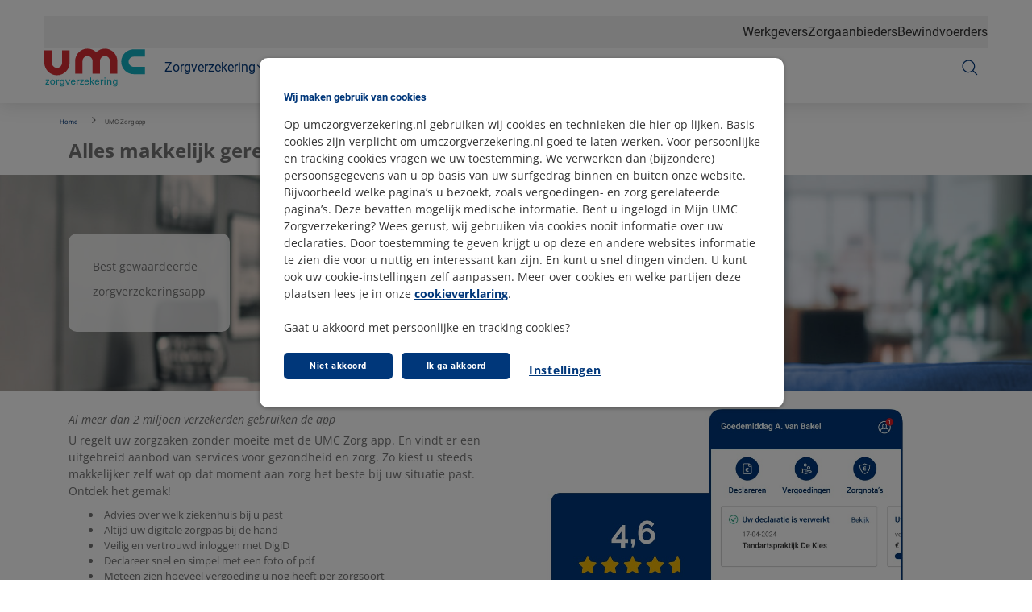

--- FILE ---
content_type: text/html; charset=utf-8
request_url: https://www.umczorgverzekering.nl/zorg-app
body_size: 157232
content:



<!DOCTYPE html>
<html class="no-js" lang="nl-NL" nonce="ZIY0mfbLyEABB9ozoElIK6yYCiA=">
<head>
    

    <script type="text/javascript" src="/ruxitagentjs_ICA7NVfqrux_10325251103172537.js" data-dtconfig="rid=RID_-844326348|rpid=550654364|domain=umczorgverzekering.nl|reportUrl=/rb_bf70579wic|app=942af60b43769e28|owasp=1|featureHash=ICA7NVfqrux|rdnt=1|uxrgce=1|cuc=uazw28e5|mel=100000|expw=1|dpvc=1|lastModification=1762353857063|postfix=uazw28e5|tp=500,50,0|srbbv=2|agentUri=/ruxitagentjs_ICA7NVfqrux_10325251103172537.js"></script><script nonce="ZIY0mfbLyEABB9ozoElIK6yYCiA=">
        var adv_global = window.adv_global || { }
            adv_global.cnad = ["cdn1.readspeaker.com", "cdn.evgnet.com", "cdn.cookielaw.org", "www.vgz.nl", "1bkfbphn10.kameleoon.io", "simulation.kameleoon.com", "www.umczorgverzekering.nl"]
    </script>

<link rel="preconnect" href="https://cdn.umczorgverzekering.nl/">
<link rel="preconnect" href="https://cvweu-igs-pr-cdn-002.azureedge.net/">
<link rel="preconnect" href="https://cvweu-igs-pr-cdn-002.azureedge.net/" crossorigin>

<!-- Begin Design System Assets -->
<!-- DS - Component CSS Utilities -->
<link rel="stylesheet" href="https://cdn.umczorgverzekering.nl/ui-assets/ds/utils/css/styling.css">
<!-- DS - Components -->
<script nonce="ZIY0mfbLyEABB9ozoElIK6yYCiA=" src="https://cdn.umczorgverzekering.nl/ui-assets/ds/components/v/latest/index.js" type="module"></script>
<!-- DS - Design Tokens VGZ -->
<link rel="stylesheet" href="https://cdn.umczorgverzekering.nl/ui-assets/ds/tokens/v/latest/css/umc/desktop/light.css" class="ds-tokens-link">
<!-- DS - Fonts -->
<link rel="preload" as="style" href="https://cvweu-igs-pr-cdn-002.azureedge.net/ui-assets/v/latest/build/assets/fonts.css">
<link rel="stylesheet" href="https://cvweu-igs-pr-cdn-002.azureedge.net/ui-assets/v/latest/build/assets/fonts.css">
<noscript>
  <link rel="stylesheet" href="https://cvweu-igs-pr-cdn-002.azureedge.net/ui-assets/v/latest/build/assets/fonts.css">
</noscript>
<!-- End Design System Assets -->

<!-- Begin VGZ Tokens -->
<link href="https://cvweu-igs-pr-cdn-002.azureedge.net/ui-assets/v/latest/build/assets/utilities.css" type="text/css" rel="stylesheet" />
<link href="https://cvweu-igs-pr-cdn-002.azureedge.net/ui-assets/v/latest/build/theme-umc.css" type="text/css" rel="stylesheet" />
<!-- End VGZ Tokens -->
<script nonce="ZIY0mfbLyEABB9ozoElIK6yYCiA=" type='text/javascript' src='//cdn.vgz.nl/sc/-/media/themes/websites/shared/scripts/element-creator.js'></script>

<link href="https://cdn.umczorgverzekering.nl/sc/-/media/feature/experience-accelerator/bootstrap/bootstrap/styles/bootstrap.css?rev=-1&revnumber=80128&hash=C634AD7DE587302F9CAFA205F5A9F090" rel="stylesheet"><link href="https://cdn.umczorgverzekering.nl/sc/-/media/themes/websites/umc/umc-prebuilt/styles/sitecorelibs-bundle.css?rev=865697411ac04ec28e46d62e18bcf1f6&revnumber=80128&hash=A520261452D1665320D7C9CEA9A18AC7" rel="stylesheet"><link href="https://cdn.umczorgverzekering.nl/sc/-/media/themes/websites/umc/umc-prebuilt/styles/custom-umc.css?rev=-1&revnumber=80128&hash=19102F7DEB08F833A9D34D64C87B5549" rel="stylesheet"><link href="https://cdn.umczorgverzekering.nl/sc/-/media/themes/websites/umc/umc-prebuilt/styles/onetrust-umc.css?rev=a1614478944340419e4481265c85e7c9&revnumber=80128&hash=082646C2A60477097990BF54E4DF463A" rel="stylesheet">
    
    


<!-- Loaderfile -->
<script nonce="ZIY0mfbLyEABB9ozoElIK6yYCiA=" id="gtmScript" type='text/javascript' src='/-/media/Project/Websites/UMC-website/scripts/loaderfile-umc.js?rev=20241022'></script>

<!-- Begin IML Loader -->
<script nonce="ZIY0mfbLyEABB9ozoElIK6yYCiA=">
    window.imlPlatform = {
      ...(window.imlPlatform || {}),
      apiHost: 'api.umczorgverzekering.nl',
      cdnHost: 'cdn.umczorgverzekering.nl',
      client: 'umc-iml',
      env: 'pr',
      language: 'nl-NL',
      registeredComponents: {},
    };
  </script>
  <script nonce="ZIY0mfbLyEABB9ozoElIK6yYCiA=" src="https://cdn.umczorgverzekering.nl/iml-platform-assets/cvgz-iml-loader.js" type="module"></script>
<!-- End IML Loader -->

<!-- Begin GTM V2 addition -->
<script nonce="ZIY0mfbLyEABB9ozoElIK6yYCiA="> 
window.advDataLayer = window.advDataLayer || []; 
function gtag(){advDataLayer .push(arguments);} 
gtag('consent', 'default', { 
  'ad_storage': 'denied' 
}); 
</script>
<!-- EndGTM V2 addition -->

<!-- Begin OneTrust Cookies Consent Notice for umczorgverzekering.nl -->
<script nonce="ZIY0mfbLyEABB9ozoElIK6yYCiA=" src=https://cdn.cookielaw.org/scripttemplates/otSDKStub.js data-document-language="true" type="text/javascript" charset="UTF-8" data-domain-script="a93f37d4-91dd-4215-9aae-81d1fa0300d4" ></script>
<script nonce="ZIY0mfbLyEABB9ozoElIK6yYCiA=" type='text/javascript' src='/-/media/Project/Websites/shared/onetrust/cookies-banner.js'></script>
<!-- End OneTrust Cookies Consent Notice for umczorgverzekering.nl -->

<!-- Begin Expoints -->
<script nonce="ZIY0mfbLyEABB9ozoElIK6yYCiA=" type="text/javascript"> (function() { var exp=document.createElement('script');exp.type ='text/javascript';exp.defer= true;
exp.onload=function(){window.expoints=lightningjs.require('expoints','https://vgz1.expoints.nl/m/Scripts/dist/expoints-external.min.js');expoints('start','cac9dea4-6bad-439c-af43-e989b411d5f5',{ instanceUrl:'https://vgz1.expoints.nl',isTest:false},loadSecondConfiguration);function loadSecondConfiguration(){expoints.registerConfig('e4b4367a-4516-4fa5-b819-440007cbc405',{ instanceUrl:'https://vgz2.expoints.nl',isTest:false});}};
exp.src='https://vgz1.expoints.nl/m/Scripts/dist/expoints-external-loader.min.js'; var s=document.getElementsByTagName('script')[0];s.parentNode.insertBefore(exp, s); })(); </script>
<!-- End Expoints -->




    <title>De UMC Zorg app voor gezondheid en zorg - UMC Zorgverzekering</title>

    <link href="/-/media/project/websites/umc-website/site-images/homepage/logo/favicon-96x96.png?rev=ca3f203dbcea48eaa75dbfb3e9d1967d" rel="shortcut icon" />


    <meta name="viewport" content="width=device-width, initial-scale=1" />
<meta name="theme-color" content="#00377a">
    <link href="https://www.umczorgverzekering.nl/zorg-app" rel="canonical" />

    <meta name="page type" content="www_umczorgverzekering_nl-zorg_app" />

<!-- Salesforce SDK script -->
<script nonce="ZIY0mfbLyEABB9ozoElIK6yYCiA=" type="text/javascript" src="//cdn.evgnet.com/beacon/vgzzorgverzekeraarnv/umc_prod/scripts/evergage.min.js"></script>



<meta property="og:title"  content="De UMC Zorg app voor gezondheid en zorg"><meta property="og:url"  content="https://www.umczorgverzekering.nl/zorg-app"><meta property="og:image"  content="https://cdn.umczorgverzekering.nl/sc/-/media/project/websites/umc-website/og-images/og-logo-umc.png?rev=adcc214c09fc494ab846d3d9c5620cdb">

<meta content="Met de UMC Zorg app heeft u grip op uw gezondheid én zorg. U vindt er handige services zoals een online medicijnservice. En regelt gemakkelijk uw zorgzaken zoals snel een rekening declareren. Download nu de UMC Zorg app op uw iPhone of Android mobiel." name="description" data-type="string" />



<meta property="twitter:title"  content="De UMC Zorg app voor gezondheid en zorg"><meta property="twitter:card"  content="summary"><meta property="twitter:site"  content="@vgz"><meta property="twitter:description"  content="Met de UMC Zorg app heeft u grip op uw gezondheid &eacute;n zorg. U vindt er handige services zoals een online medicijnservice. En regelt gemakkelijk uw zorgzaken zoals snel een rekening declareren. Download nu de UMC Zorg app op uw iPhone of Android mobiel."><meta property="twitter:image"  content="https://cdn.umczorgverzekering.nl/sc/-/media/project/websites/umc-website/og-images/og-logo-umc.png?rev=adcc214c09fc494ab846d3d9c5620cdb">

</head>
<body class="default-device bodyclass theme-umc">
    






    
<!-- Wrapper -->
<div id="wrapper">
    <!-- Header -->
    <header class="header ">
    <div id="header" class="container">
        <div class="" data-elastic-exclude>
            <div class="navigation">

                    <!-- Top navigation -->
    <nav class="navigation__top" aria-label="Navigatie top">
        <ul>
    <li>
        <a href="https://www.umczorgverzekering.nl/werkgevers">Werkgevers</a>
    </li>
    <li>
        <a href="https://www.cooperatievgz.nl/zorgaanbieders">Zorgaanbieders</a>
    </li>
    <li>
        <a href="https://www.umczorgverzekering.nl/bewindvoerders">Bewindvoerders</a>
    </li>
        </ul>
    </nav>
                        <button class="navigation__item main" type="button" aria-expanded="false" aria-controls="navigation-main" aria-labelledby="navigation-main">
                            <svg class="sprite do-open" aria-hidden="true" xmlns="http://www.w3.org/2000/svg" viewBox="0 0 48 48">
                                <use xlink:href="-/media/project/websites/shared/icons/spritesymbol.svg#menu"></use>
                            </svg>
                            <svg class="sprite do-close" aria-hidden="true" xmlns="http://www.w3.org/2000/svg" viewBox="0 0 48 48">
                                <use xlink:href="-/media/project/websites/shared/icons/spritesymbol.svg#close"></use>
                            </svg>
                        </button>

                    <a class="navigation__logo" href="https://www.umczorgverzekering.nl/" aria-label="Logo UMC Zorgverzekering, terug naar homepage">
                        <svg width="120" height="46" viewBox="0 0 120 46" fill="none" xmlns="http://www.w3.org/2000/svg">
<path fill-rule="evenodd" clip-rule="evenodd" d="M30.0687 17.0259V2.43604H21.078V17.2682H21.0759C21.0696 20.6007 18.369 23.2992 15.0365 23.2992C11.7039 23.2992 9.00124 20.6007 8.99702 17.2682H8.9907V2.43604H0V17.0533C0.00631961 25.3531 6.7346 32.0792 15.0344 32.0792C23.3383 32.0792 30.0708 25.3467 30.0708 17.0428C30.0708 17.0364 30.0687 17.0301 30.0687 17.0259Z" fill="#D72E34"/>
<path fill-rule="evenodd" clip-rule="evenodd" d="M86.9492 15.4272C86.9492 15.4356 86.9492 15.442 86.9492 15.4483V30.0855H78.099V15.2031H78.0948C78.0907 11.8588 75.4302 9.15078 72.1477 9.15078C68.8673 9.15078 66.2089 11.8588 66.2027 15.2031H66.1985C66.1985 15.2792 66.2089 15.3532 66.2089 15.4272C66.2089 15.4356 66.2089 15.442 66.2089 15.4483V30.0855H57.3484L57.3504 15.4166C57.3504 15.3532 57.3587 15.2919 57.3608 15.2285V15.2031H57.3566C57.3504 11.8588 54.69 9.15078 51.4095 9.15078C48.1291 9.15078 45.4707 11.8588 45.4645 15.2031H45.4583V30.0855H36.6102V15.4166C36.6164 7.08965 43.2395 0.339722 51.4095 0.339722C55.451 0.339722 59.1088 1.99285 61.7797 4.66915C64.4505 1.99285 68.1083 0.339722 72.1498 0.339722C80.324 0.339722 86.9492 7.09388 86.9492 15.4272Z" fill="#D72E34"/>
<path fill-rule="evenodd" clip-rule="evenodd" d="M119.746 1.10242H106.603C98.2767 1.10867 91.5254 7.76422 91.5254 15.9743C91.5254 24.1885 98.2809 30.8482 106.613 30.8482C106.62 30.8482 106.626 30.8461 106.632 30.8461H119.746V22.0464H106.389V22.0422C103.045 22.038 100.335 19.2708 100.335 15.9743C100.335 12.6777 103.045 9.91258 106.389 9.90633V9.90008H119.746V1.10242Z" fill="#13B2C4"/>
<path fill-rule="evenodd" clip-rule="evenodd" d="M1.52542 43.0277H5.85692V42.1872H2.65674L5.85692 38.1713V37.2498H1.68585V38.0675H4.62143L1.52542 41.9111V43.0277ZM6.9549 40.2072C6.9549 41.9008 7.89038 43.2228 9.80715 43.2228C11.7844 43.2228 12.7427 41.8198 12.7427 40.1284C12.7427 38.9184 12.2219 37.1003 9.89883 37.1003C7.62578 37.1003 6.9549 38.7814 6.9549 40.2072ZM8.08622 40.1387C8.08622 38.3311 9.20712 37.8952 9.89883 37.8952C10.9176 37.8952 11.5864 38.6548 11.5864 40.0931C11.5864 41.8302 10.651 42.4175 9.83007 42.4175C8.59458 42.4175 8.08622 41.3238 8.08622 40.1387ZM14.3012 43.0277H15.3991V39.954C15.3991 38.9641 15.6992 38.2045 16.9805 38.2045C17.1076 38.2045 17.2118 38.2045 17.293 38.2169C17.3743 38.2294 17.443 38.2397 17.5014 38.2626V37.2041C17.3159 37.1937 17.0742 37.1813 16.7492 37.2269C16.2659 37.2954 15.5721 37.5611 15.3637 38.3663L15.3408 37.2498H14.2428C14.2782 37.6296 14.3012 38.0322 14.3012 38.4245V43.0277ZM18.5639 43.476C18.6098 44.2584 18.6785 45.3397 21.0016 45.3397C21.7974 45.3397 22.9308 45.2235 23.4163 44.3041C23.6475 43.8662 23.6934 43.3017 23.6934 41.9111L23.7038 38.2979L23.7267 37.2498H22.6767L22.6642 38.0447C22.4329 37.7458 22.0058 37.1709 20.839 37.1709C19.4181 37.1709 18.2639 38.1256 18.2639 40.0827C18.2639 40.8527 18.4264 41.6227 18.9223 42.21C19.4056 42.8098 20.1703 42.9239 20.6995 42.9239C21.0474 42.9239 22.1433 42.9011 22.6058 41.9464C22.6058 43.5113 22.5829 44.6029 21.0703 44.6029C20.0411 44.6029 19.764 44.1214 19.7181 43.476H18.5639ZM20.9766 42.1166C19.6494 42.1166 19.3827 40.944 19.3827 40.0578C19.3827 39.321 19.5681 37.9409 20.9432 37.9409C21.4391 37.9409 21.9016 38.138 22.1891 38.4473C22.4787 38.7461 22.6412 39.1612 22.6412 39.8855C22.6412 40.9315 22.4787 41.2429 22.2475 41.5417C21.9829 41.8883 21.6141 42.1166 20.9766 42.1166ZM27.2853 43.0277H28.3812L30.923 37.2498H29.7229L27.9207 41.8302L26.0727 37.2498H24.8601L27.2853 43.0277ZM36.9067 40.3338C36.9317 39.3916 36.9879 37.1003 34.3898 37.1003C34.0544 37.1003 33.3606 37.1356 32.8064 37.5258C31.8939 38.1588 31.6626 39.101 31.6626 40.2425C31.6626 42.073 32.5293 43.2 34.3544 43.2C35.5211 43.2 36.1004 42.7164 36.3525 42.4279C36.7691 41.9796 36.815 41.5085 36.8504 41.218H35.7649C35.6712 42.0481 35.1065 42.4155 34.4023 42.4155C33.2106 42.4155 32.7147 41.5293 32.7377 40.3338H36.9067ZM32.7835 39.5742C32.8064 38.2979 33.6606 37.8724 34.3669 37.8724C35.7066 37.8724 35.8108 39.0222 35.7983 39.5742H32.7835ZM38.5588 43.0277H39.6568V39.954C39.6568 38.9641 39.9568 38.2045 41.2382 38.2045C41.3652 38.2045 41.4694 38.2045 41.5507 38.2169C41.6319 38.2294 41.7007 38.2397 41.759 38.2626V37.2041C41.5736 37.1937 41.3319 37.1813 41.009 37.2269C40.5235 37.2954 39.8318 37.5611 39.6214 38.3663L39.6006 37.2498H38.5005C38.5359 37.6296 38.5588 38.0322 38.5588 38.4245V43.0277ZM42.5341 43.0277H46.8656V42.1872H43.6654L46.8656 38.1713V37.2498H42.6966V38.0675H45.628L42.5341 41.9111V43.0277ZM53.0805 40.3338C53.1034 39.3916 53.1618 37.1003 50.5616 37.1003C50.2262 37.1003 49.5324 37.1356 48.9782 37.5258C48.0656 38.1588 47.8344 39.101 47.8344 40.2425C47.8344 42.073 48.7011 43.2 50.5262 43.2C51.6929 43.2 52.2721 42.7164 52.5242 42.4279C52.9409 41.9796 52.9888 41.5085 53.0222 41.218H51.9367C51.8429 42.0481 51.2783 42.4155 50.5741 42.4155C49.3845 42.4155 48.8865 41.5293 48.9094 40.3338H53.0805ZM48.9553 39.5742C48.9782 38.2979 49.8324 37.8724 50.5387 37.8724C51.8784 37.8724 51.9825 39.0222 51.97 39.5742H48.9553ZM54.6285 43.0277H55.7015V39.9084L58.0245 43.0277H59.4455L56.8453 39.7008L59.2934 37.2498H57.8725L55.7015 39.6095V34.6617H54.6285V43.0277ZM65.4041 40.3338C65.4291 39.3916 65.4875 37.1003 62.8873 37.1003C62.5519 37.1003 61.8602 37.1356 61.3039 37.5258C60.3914 38.1588 60.1601 39.101 60.1601 40.2425C60.1601 42.073 61.0268 43.2 62.8519 43.2C64.0186 43.2 64.5958 42.7164 64.8499 42.4279C65.2666 41.9796 65.3125 41.5085 65.3479 41.218H64.2624C64.1687 42.0481 63.602 42.4155 62.8977 42.4155C61.7102 42.4155 61.2122 41.5293 61.2372 40.3338H65.4041ZM61.2831 39.5742C61.3039 38.2979 62.1602 37.8724 62.8644 37.8724C64.2041 37.8724 64.3082 39.0222 64.2957 39.5742H61.2831ZM67.0938 43.0277H68.1897V39.954C68.1897 38.9641 68.4877 38.2045 69.7732 38.2045C69.8982 38.2045 70.0023 38.2045 70.0836 38.2169C70.1648 38.2294 70.2336 38.2397 70.2919 38.2626V37.2041C70.1086 37.1937 69.8669 37.1813 69.5419 37.2269C69.0564 37.2954 68.3626 37.5611 68.1543 38.3663L68.1335 37.2498H67.0334C67.0709 37.6296 67.0938 38.0322 67.0938 38.4245V43.0277ZM71.4587 35.9277H72.7629V34.7406H71.4587V35.9277ZM71.5733 43.0277H72.6587V37.2519H71.5733V43.0277ZM74.8422 43.0277H75.9298V39.7008C75.9298 38.5386 76.6569 37.9741 77.4424 37.9741C77.8111 37.9741 78.1945 38.1028 78.4695 38.3663C78.7341 38.6299 78.7841 38.9765 78.7841 39.3563V43.0277H79.8904V39.1031C79.8904 37.3307 78.307 37.1356 77.7882 37.1356C76.4715 37.1356 76.0569 37.9409 75.9298 38.1837L75.9173 37.2498H74.8318L74.8422 37.9181V43.0277ZM81.7843 43.476C81.8322 44.2584 81.9009 45.3397 84.2219 45.3397C85.0199 45.3397 86.1533 45.2235 86.6366 44.3041C86.87 43.8662 86.9137 43.3017 86.9137 41.9111L86.9262 38.2979L86.9492 37.2498H85.8991L85.8866 38.0447C85.6553 37.7458 85.2303 37.1709 84.0615 37.1709C82.6385 37.1709 81.4863 38.1256 81.4863 40.0827C81.4863 40.8527 81.6468 41.6227 82.1447 42.21C82.6301 42.8098 83.3927 42.9239 83.924 42.9239C84.2698 42.9239 85.3678 42.9011 85.8303 41.9464C85.8303 43.5113 85.8074 44.6029 84.2927 44.6029C83.2635 44.6029 82.9864 44.1214 82.9406 43.476H81.7843ZM84.2011 42.1166C82.8718 42.1166 82.6051 40.944 82.6051 40.0578C82.6051 39.321 82.7906 37.9409 84.1657 37.9409C84.6615 37.9409 85.124 38.138 85.4136 38.4473C85.6991 38.7461 85.8616 39.1612 85.8616 39.8855C85.8616 40.9315 85.6991 41.2429 85.4699 41.5417C85.2053 41.8883 84.8344 42.1166 84.2011 42.1166Z" fill="#13B2C4"/>
</svg>

                    </a>

                    <!-- Main navigation -->
<nav class="navigation__main" id="navigation-main" aria-label="Navigatie website">
        <ul class="navigation__main-level1">
            

        <li>
            <button class="navigation__item level1" type="button" aria-expanded="false" aria-controls="navigation-level2-1">
                <span>
                    Zorgverzekering
                    <svg class="sprite chevron" aria-hidden="true" xmlns="http://www.w3.org/2000/svg" viewBox="0 0 48 48">
                        <use xlink:href="-/media/project/websites/shared/icons/spritesymbol.svg#chevron-down"></use>
                    </svg>
                </span>
            </button>

            <div id="navigation-level2-1" class="navigation__main-level2">
                <div class="navigation__main-level2-container">
                    <div class="navigation__item title" id="4wkziDvIvEGFxfF6l0vu9A">
                        <span>Verzekerd bij UMC Zorgverzekering </span>
                    </div>
                    <ul aria-labelledby="4wkziDvIvEGFxfF6l0vu9A">
                                <li>
                                    <button class="navigation__item level2" type="button" aria-expanded="false" aria-controls="navigation-level3-2">
                                        <span>
                                            Zorgverzekering
                                            <svg class="sprite go-right" aria-hidden="true" xmlns="http://www.w3.org/2000/svg" viewBox="0 0 48 48">
                                                <use xlink:href="-/media/project/websites/shared/icons/spritesymbol.svg#chevron-right"></use>
                                            </svg>
                                        </span>
                                    </button>

                                    <div id="navigation-level3-2" class="navigation__main-level3">
                                        <div class="navigation__main-level3-header">
                                            <button type="button" class="navigation__item back" aria-expanded="false"
                                                    aria-controls="navigation-level3-2">
                                                <svg class="sprite" aria-hidden="true" xmlns="http://www.w3.org/2000/svg" viewBox="0 0 48 48">
                                                    <use xlink:href="-/media/project/websites/shared/icons/spritesymbol.svg#arrow-left"></use>
                                                </svg>
                                                <span>Zorgverzekering</span>
                                            </button>
                                        </div>

                                        <div class="navigation__main-level3-content">
                                                <div class="navigation__main-level3-list">
                                                    <div class="navigation__item title" id="CGIJjIYjpU2agYDE8REHg">
                                                        <cvgz-ds-icon class="sprite" role="presentation" icon-name="basic-insurance"></cvgz-ds-icon>
                                                        <span>Informatie over</span>
                                                    </div>
                                                    <ul aria-labelledby="CGIJjIYjpU2agYDE8REHg">
                                                                <li>
                                                                    <a href="https://www.umczorgverzekering.nl/zorgverzekering" target="_self" class="navigation__item level3 " navigation_main="Zorgverzekering" navigation_sub="Zorgverzekering" navigation_item="Alle zorgverzekeringen" navigation_click_type="textlink">
                                                                        <svg class="sprite go-right" role="presentation" xmlns="http://www.w3.org/2000/svg" viewBox="0 0 48 48">
                                                                            <use xlink:href="-/media/project/websites/shared/icons/spritesymbol.svg#arrow-right"></use>
                                                                        </svg>
                                                                        <span>Alle zorgverzekeringen</span>
                                                                    </a>
                                                                </li>
                                                                <li>
                                                                    <a href="https://www.umczorgverzekering.nl/zorgverzekering/basisverzekering" target="_self" class="navigation__item level3 " navigation_main="Zorgverzekering" navigation_sub="Zorgverzekering" navigation_item="Basisverzekeringen" navigation_click_type="textlink">
                                                                        <svg class="sprite go-right" role="presentation" xmlns="http://www.w3.org/2000/svg" viewBox="0 0 48 48">
                                                                            <use xlink:href="-/media/project/websites/shared/icons/spritesymbol.svg#arrow-right"></use>
                                                                        </svg>
                                                                        <span>Basisverzekeringen</span>
                                                                    </a>
                                                                </li>
                                                                <li>
                                                                    <a href="https://www.umczorgverzekering.nl/zorgverzekering/aanvullende-zorgpakketten" target="_self" class="navigation__item level3 " navigation_main="Zorgverzekering" navigation_sub="Zorgverzekering" navigation_item="Aanvullende verzekeringen" navigation_click_type="textlink">
                                                                        <svg class="sprite go-right" role="presentation" xmlns="http://www.w3.org/2000/svg" viewBox="0 0 48 48">
                                                                            <use xlink:href="-/media/project/websites/shared/icons/spritesymbol.svg#arrow-right"></use>
                                                                        </svg>
                                                                        <span>Aanvullende verzekeringen</span>
                                                                    </a>
                                                                </li>
                                                                <li>
                                                                    <a href="https://www.umczorgverzekering.nl/zorgverzekering/collectieve-zorgverzekering" target="_self" class="navigation__item level3 " navigation_main="Zorgverzekering" navigation_sub="Zorgverzekering" navigation_item="Collectieve verzekeringen" navigation_click_type="textlink">
                                                                        <svg class="sprite go-right" role="presentation" xmlns="http://www.w3.org/2000/svg" viewBox="0 0 48 48">
                                                                            <use xlink:href="-/media/project/websites/shared/icons/spritesymbol.svg#arrow-right"></use>
                                                                        </svg>
                                                                        <span>Collectieve verzekeringen</span>
                                                                    </a>
                                                                </li>
                                                    </ul>
                                                </div>
                                                <div class="navigation__main-level3-list">
                                                    <div class="navigation__item title" id="3ILt0JifxUmcxlULvvo0uw">
                                                        <cvgz-ds-icon class="sprite" role="presentation" icon-name="task"></cvgz-ds-icon>
                                                        <span>Direct regelen</span>
                                                    </div>
                                                    <ul aria-labelledby="3ILt0JifxUmcxlULvvo0uw">
                                                                <li>
                                                                    <a href="https://app.umczorgverzekering.nl/link/polis?utm_campaign=fn-website-menu&amp;utm_medium=web&amp;utm_source=oo" target="_self" class="navigation__item level3 " navigation_main="Zorgverzekering" navigation_sub="Zorgverzekering" navigation_item="Mijn zorgverzekering" navigation_click_type="textlink">
                                                                        <svg class="sprite go-right" role="presentation" xmlns="http://www.w3.org/2000/svg" viewBox="0 0 48 48">
                                                                            <use xlink:href="-/media/project/websites/shared/icons/spritesymbol.svg#arrow-right"></use>
                                                                        </svg>
                                                                        <span>Mijn zorgverzekering</span>
                                                                    </a>
                                                                </li>
                                                                <li>
                                                                    <a href="https://www.umczorgverzekering.nl/zorgverzekering/premie-berekenen#/stap1" target="_self" class="navigation__item level3 " navigation_main="Zorgverzekering" navigation_sub="Zorgverzekering" navigation_item="Zorgverzekering afsluiten" navigation_click_type="textlink">
                                                                        <svg class="sprite go-right" role="presentation" xmlns="http://www.w3.org/2000/svg" viewBox="0 0 48 48">
                                                                            <use xlink:href="-/media/project/websites/shared/icons/spritesymbol.svg#arrow-right"></use>
                                                                        </svg>
                                                                        <span>Zorgverzekering afsluiten</span>
                                                                    </a>
                                                                </li>
                                                                <li>
                                                                    <a href="https://www.umczorgverzekering.nl/zorgverzekering/pakketten-vergelijken" target="_self" class="navigation__item level3 " navigation_main="Zorgverzekering" navigation_sub="Zorgverzekering" navigation_item="Zorgverzekering vergelijken" navigation_click_type="textlink">
                                                                        <svg class="sprite go-right" role="presentation" xmlns="http://www.w3.org/2000/svg" viewBox="0 0 48 48">
                                                                            <use xlink:href="-/media/project/websites/shared/icons/spritesymbol.svg#arrow-right"></use>
                                                                        </svg>
                                                                        <span>Zorgverzekering vergelijken</span>
                                                                    </a>
                                                                </li>
                                                                <li>
                                                                    <a href="https://mijn.umczorgverzekering.nl/verzekeringen/wijzigemetcollectief/ingangsdatum" target="_self" class="navigation__item level3 " navigation_main="Zorgverzekering" navigation_sub="Zorgverzekering" navigation_item="Verzekering aanpassen" navigation_click_type="textlink">
                                                                        <svg class="sprite go-right" role="presentation" xmlns="http://www.w3.org/2000/svg" viewBox="0 0 48 48">
                                                                            <use xlink:href="-/media/project/websites/shared/icons/spritesymbol.svg#arrow-right"></use>
                                                                        </svg>
                                                                        <span>Verzekering aanpassen</span>
                                                                    </a>
                                                                </li>
                                                    </ul>
                                                </div>
                                        </div>
                                    </div>
                                </li>
                                <li>
                                    <button class="navigation__item level2" type="button" aria-expanded="false" aria-controls="navigation-level3-3">
                                        <span>
                                            Vergoedingen
                                            <svg class="sprite go-right" aria-hidden="true" xmlns="http://www.w3.org/2000/svg" viewBox="0 0 48 48">
                                                <use xlink:href="-/media/project/websites/shared/icons/spritesymbol.svg#chevron-right"></use>
                                            </svg>
                                        </span>
                                    </button>

                                    <div id="navigation-level3-3" class="navigation__main-level3">
                                        <div class="navigation__main-level3-header">
                                            <button type="button" class="navigation__item back" aria-expanded="false"
                                                    aria-controls="navigation-level3-3">
                                                <svg class="sprite" aria-hidden="true" xmlns="http://www.w3.org/2000/svg" viewBox="0 0 48 48">
                                                    <use xlink:href="-/media/project/websites/shared/icons/spritesymbol.svg#arrow-left"></use>
                                                </svg>
                                                <span>Vergoedingen</span>
                                            </button>
                                        </div>

                                        <div class="navigation__main-level3-content">
                                                <div class="navigation__main-level3-list">
                                                    <div class="navigation__item title" id="x8Gu90VQ0aHmWTwOScgUQ">
                                                        <cvgz-ds-icon class="sprite" role="presentation" icon-name="fees"></cvgz-ds-icon>
                                                        <span>Informatie over</span>
                                                    </div>
                                                    <ul aria-labelledby="x8Gu90VQ0aHmWTwOScgUQ">
                                                                <li>
                                                                    <a href="https://www.umczorgverzekering.nl/vergoedingen" target="_self" class="navigation__item level3 " navigation_main="Zorgverzekering" navigation_sub="Vergoedingen" navigation_item="Alle vergoedingen (A-Z)" navigation_click_type="textlink">
                                                                        <svg class="sprite go-right" role="presentation" xmlns="http://www.w3.org/2000/svg" viewBox="0 0 48 48">
                                                                            <use xlink:href="-/media/project/websites/shared/icons/spritesymbol.svg#arrow-right"></use>
                                                                        </svg>
                                                                        <span>Alle vergoedingen (A-Z)</span>
                                                                    </a>
                                                                </li>
                                                                <li>
                                                                    <a href="https://www.umczorgverzekering.nl/vergoedingen/alternatieve-zorg" target="_self" class="navigation__item level3 " navigation_main="Zorgverzekering" navigation_sub="Vergoedingen" navigation_item="Alternatieve zorg" navigation_click_type="textlink">
                                                                        <svg class="sprite go-right" role="presentation" xmlns="http://www.w3.org/2000/svg" viewBox="0 0 48 48">
                                                                            <use xlink:href="-/media/project/websites/shared/icons/spritesymbol.svg#arrow-right"></use>
                                                                        </svg>
                                                                        <span>Alternatieve zorg</span>
                                                                    </a>
                                                                </li>
                                                                <li>
                                                                    <a href="https://www.umczorgverzekering.nl/vergoedingen/fysiotherapie-en-beweegzorg" target="_self" class="navigation__item level3 " navigation_main="Zorgverzekering" navigation_sub="Vergoedingen" navigation_item="Fysiotherapie en beweegzorg" navigation_click_type="textlink">
                                                                        <svg class="sprite go-right" role="presentation" xmlns="http://www.w3.org/2000/svg" viewBox="0 0 48 48">
                                                                            <use xlink:href="-/media/project/websites/shared/icons/spritesymbol.svg#arrow-right"></use>
                                                                        </svg>
                                                                        <span>Fysiotherapie en beweegzorg</span>
                                                                    </a>
                                                                </li>
                                                                <li>
                                                                    <a href="https://www.umczorgverzekering.nl/vergoedingen/tandarts-en-mondzorg" target="_self" class="navigation__item level3 " navigation_main="Zorgverzekering" navigation_sub="Vergoedingen" navigation_item="Tandarts en mondzorg" navigation_click_type="textlink">
                                                                        <svg class="sprite go-right" role="presentation" xmlns="http://www.w3.org/2000/svg" viewBox="0 0 48 48">
                                                                            <use xlink:href="-/media/project/websites/shared/icons/spritesymbol.svg#arrow-right"></use>
                                                                        </svg>
                                                                        <span>Tandarts en mondzorg</span>
                                                                    </a>
                                                                </li>
                                                                <li>
                                                                    <a href="https://www.umczorgverzekering.nl/vergoedingen/brillen-en-lenzen" target="_self" class="navigation__item level3 " navigation_main="Zorgverzekering" navigation_sub="Vergoedingen" navigation_item="Brillen en lenzen" navigation_click_type="textlink">
                                                                        <svg class="sprite go-right" role="presentation" xmlns="http://www.w3.org/2000/svg" viewBox="0 0 48 48">
                                                                            <use xlink:href="-/media/project/websites/shared/icons/spritesymbol.svg#arrow-right"></use>
                                                                        </svg>
                                                                        <span>Brillen en lenzen</span>
                                                                    </a>
                                                                </li>
                                                    </ul>
                                                </div>
                                                <div class="navigation__main-level3-list">
                                                    <div class="navigation__item title" id="n3vPHh3Nj0Wger9YUGFbzA">
                                                        <cvgz-ds-icon class="sprite" role="presentation" icon-name="task"></cvgz-ds-icon>
                                                        <span>Direct regelen</span>
                                                    </div>
                                                    <ul aria-labelledby="n3vPHh3Nj0Wger9YUGFbzA">
                                                                <li>
                                                                    <a href="https://www.umczorgverzekering.nl/vergoedingen/machtigingen" target="_self" class="navigation__item level3 " navigation_main="Zorgverzekering" navigation_sub="Vergoedingen" navigation_item="Machtiging voor zorg aanvragen" navigation_click_type="textlink">
                                                                        <svg class="sprite go-right" role="presentation" xmlns="http://www.w3.org/2000/svg" viewBox="0 0 48 48">
                                                                            <use xlink:href="-/media/project/websites/shared/icons/spritesymbol.svg#arrow-right"></use>
                                                                        </svg>
                                                                        <span>Machtiging voor zorg aanvragen</span>
                                                                    </a>
                                                                </li>
                                                                <li>
                                                                    <a href="https://app.umczorgverzekering.nl/link/verbruikte-zorg" target="_self" class="navigation__item level3 " navigation_main="Zorgverzekering" navigation_sub="Vergoedingen" navigation_item="Budgetten bekijken" navigation_click_type="textlink">
                                                                        <svg class="sprite go-right" role="presentation" xmlns="http://www.w3.org/2000/svg" viewBox="0 0 48 48">
                                                                            <use xlink:href="-/media/project/websites/shared/icons/spritesymbol.svg#arrow-right"></use>
                                                                        </svg>
                                                                        <span>Budgetten bekijken</span>
                                                                    </a>
                                                                </li>
                                                                <li>
                                                                    <a href="https://www.umczorgverzekering.nl/zorg-regelen/zorgverlener-zoeken#/zoeken" target="_self" class="navigation__item level3 " navigation_main="Zorgverzekering" navigation_sub="Vergoedingen" navigation_item="Zorgverlener kiezen" navigation_click_type="textlink">
                                                                        <svg class="sprite go-right" role="presentation" xmlns="http://www.w3.org/2000/svg" viewBox="0 0 48 48">
                                                                            <use xlink:href="-/media/project/websites/shared/icons/spritesymbol.svg#arrow-right"></use>
                                                                        </svg>
                                                                        <span>Zorgverlener kiezen</span>
                                                                    </a>
                                                                </li>
                                                    </ul>
                                                </div>
                                        </div>
                                    </div>
                                </li>
                                <li>
                                    <button class="navigation__item level2" type="button" aria-expanded="false" aria-controls="navigation-level3-4">
                                        <span>
                                            Declareren
                                            <svg class="sprite go-right" aria-hidden="true" xmlns="http://www.w3.org/2000/svg" viewBox="0 0 48 48">
                                                <use xlink:href="-/media/project/websites/shared/icons/spritesymbol.svg#chevron-right"></use>
                                            </svg>
                                        </span>
                                    </button>

                                    <div id="navigation-level3-4" class="navigation__main-level3">
                                        <div class="navigation__main-level3-header">
                                            <button type="button" class="navigation__item back" aria-expanded="false"
                                                    aria-controls="navigation-level3-4">
                                                <svg class="sprite" aria-hidden="true" xmlns="http://www.w3.org/2000/svg" viewBox="0 0 48 48">
                                                    <use xlink:href="-/media/project/websites/shared/icons/spritesymbol.svg#arrow-left"></use>
                                                </svg>
                                                <span>Declareren</span>
                                            </button>
                                        </div>

                                        <div class="navigation__main-level3-content">
                                                <div class="navigation__main-level3-list">
                                                    <div class="navigation__item title" id="9t10zHhH9UoGbz35cSvsg">
                                                        <cvgz-ds-icon class="sprite" role="presentation" icon-name="declaration"></cvgz-ds-icon>
                                                        <span>Informatie over</span>
                                                    </div>
                                                    <ul aria-labelledby="9t10zHhH9UoGbz35cSvsg">
                                                                <li>
                                                                    <a href="https://www.umczorgverzekering.nl/service-en-contact/declareren" target="_self" class="navigation__item level3 " navigation_main="Zorgverzekering" navigation_sub="Declareren" navigation_item="Alles over declareren" navigation_click_type="textlink">
                                                                        <svg class="sprite go-right" role="presentation" xmlns="http://www.w3.org/2000/svg" viewBox="0 0 48 48">
                                                                            <use xlink:href="-/media/project/websites/shared/icons/spritesymbol.svg#arrow-right"></use>
                                                                        </svg>
                                                                        <span>Alles over declareren</span>
                                                                    </a>
                                                                </li>
                                                                <li>
                                                                    <a href="https://www.umczorgverzekering.nl/zorgkostenfactuur/uitkomst-declaratie" target="_self" class="navigation__item level3 " navigation_main="Zorgverzekering" navigation_sub="Declareren" navigation_item="Uitkomst van je declaratie" navigation_click_type="textlink">
                                                                        <svg class="sprite go-right" role="presentation" xmlns="http://www.w3.org/2000/svg" viewBox="0 0 48 48">
                                                                            <use xlink:href="-/media/project/websites/shared/icons/spritesymbol.svg#arrow-right"></use>
                                                                        </svg>
                                                                        <span>Uitkomst van je declaratie</span>
                                                                    </a>
                                                                </li>
                                                    </ul>
                                                </div>
                                                <div class="navigation__main-level3-list">
                                                    <div class="navigation__item title" id="MXwjFn2iDk2CNOpoTysUXw">
                                                        <cvgz-ds-icon class="sprite" role="presentation" icon-name="task"></cvgz-ds-icon>
                                                        <span>Direct regelen</span>
                                                    </div>
                                                    <ul aria-labelledby="MXwjFn2iDk2CNOpoTysUXw">
                                                                <li>
                                                                    <a href="https://app.umczorgverzekering.nl/link/voor-wie-wilt-u-declareren?utm_campaign=fn-website-menu&amp;utm_medium=web&amp;utm_source=oo" target="_self" class="navigation__item level3 " navigation_main="Zorgverzekering" navigation_sub="Declareren" navigation_item="Declaratie indienen" navigation_click_type="textlink">
                                                                        <svg class="sprite go-right" role="presentation" xmlns="http://www.w3.org/2000/svg" viewBox="0 0 48 48">
                                                                            <use xlink:href="-/media/project/websites/shared/icons/spritesymbol.svg#arrow-right"></use>
                                                                        </svg>
                                                                        <span>Declaratie indienen</span>
                                                                    </a>
                                                                </li>
                                                                <li>
                                                                    <a href="https://app.umczorgverzekering.nl/link/status-declaratie?utm_campaign=fn-website-menu&amp;utm_medium=web&amp;utm_source=oo" target="_self" class="navigation__item level3 " navigation_main="Zorgverzekering" navigation_sub="Declareren" navigation_item="Status declaratie volgen" navigation_click_type="textlink">
                                                                        <svg class="sprite go-right" role="presentation" xmlns="http://www.w3.org/2000/svg" viewBox="0 0 48 48">
                                                                            <use xlink:href="-/media/project/websites/shared/icons/spritesymbol.svg#arrow-right"></use>
                                                                        </svg>
                                                                        <span>Status declaratie volgen</span>
                                                                    </a>
                                                                </li>
                                                                <li>
                                                                    <a href="https://app.umczorgverzekering.nl/link/verbruikte-zorg?utm_campaign=fn-website-menu&amp;utm_medium=web&amp;utm_source=oo" target="_self" class="navigation__item level3 " navigation_main="Zorgverzekering" navigation_sub="Declareren" navigation_item="Declaratieoverzicht bekijken" navigation_click_type="textlink">
                                                                        <svg class="sprite go-right" role="presentation" xmlns="http://www.w3.org/2000/svg" viewBox="0 0 48 48">
                                                                            <use xlink:href="-/media/project/websites/shared/icons/spritesymbol.svg#arrow-right"></use>
                                                                        </svg>
                                                                        <span>Declaratieoverzicht bekijken</span>
                                                                    </a>
                                                                </li>
                                                    </ul>
                                                </div>
                                        </div>
                                    </div>
                                </li>
                                <li>
                                    <button class="navigation__item level2" type="button" aria-expanded="false" aria-controls="navigation-level3-5">
                                        <span>
                                            Facturen en betalen
                                            <svg class="sprite go-right" aria-hidden="true" xmlns="http://www.w3.org/2000/svg" viewBox="0 0 48 48">
                                                <use xlink:href="-/media/project/websites/shared/icons/spritesymbol.svg#chevron-right"></use>
                                            </svg>
                                        </span>
                                    </button>

                                    <div id="navigation-level3-5" class="navigation__main-level3">
                                        <div class="navigation__main-level3-header">
                                            <button type="button" class="navigation__item back" aria-expanded="false"
                                                    aria-controls="navigation-level3-5">
                                                <svg class="sprite" aria-hidden="true" xmlns="http://www.w3.org/2000/svg" viewBox="0 0 48 48">
                                                    <use xlink:href="-/media/project/websites/shared/icons/spritesymbol.svg#arrow-left"></use>
                                                </svg>
                                                <span>Facturen en betalen</span>
                                            </button>
                                        </div>

                                        <div class="navigation__main-level3-content">
                                                <div class="navigation__main-level3-list">
                                                    <div class="navigation__item title" id="pqWFdCxDzUOTlJsDqFYpBg">
                                                        <cvgz-ds-icon class="sprite" role="presentation" icon-name="invoice"></cvgz-ds-icon>
                                                        <span>Informatie over</span>
                                                    </div>
                                                    <ul aria-labelledby="pqWFdCxDzUOTlJsDqFYpBg">
                                                                <li>
                                                                    <a href="https://www.umczorgverzekering.nl/betalen" target="_self" class="navigation__item level3 " navigation_main="Zorgverzekering" navigation_sub="Facturen en betalen" navigation_item="Alles over facturen en betalen" navigation_click_type="textlink">
                                                                        <svg class="sprite go-right" role="presentation" xmlns="http://www.w3.org/2000/svg" viewBox="0 0 48 48">
                                                                            <use xlink:href="-/media/project/websites/shared/icons/spritesymbol.svg#arrow-right"></use>
                                                                        </svg>
                                                                        <span>Alles over facturen en betalen</span>
                                                                    </a>
                                                                </li>
                                                                <li>
                                                                    <a href="https://www.umczorgverzekering.nl/betalen/wat-betaal-ik-zelf" target="_self" class="navigation__item level3 " navigation_main="Zorgverzekering" navigation_sub="Facturen en betalen" navigation_item="Wat betaal ik zelf" navigation_click_type="textlink">
                                                                        <svg class="sprite go-right" role="presentation" xmlns="http://www.w3.org/2000/svg" viewBox="0 0 48 48">
                                                                            <use xlink:href="-/media/project/websites/shared/icons/spritesymbol.svg#arrow-right"></use>
                                                                        </svg>
                                                                        <span>Wat betaal ik zelf</span>
                                                                    </a>
                                                                </li>
                                                                <li>
                                                                    <a href="https://www.umczorgverzekering.nl/zorgkostenfactuur" target="_self" class="navigation__item level3 " navigation_main="Zorgverzekering" navigation_sub="Facturen en betalen" navigation_item="De Zorgkostenfactuur" navigation_click_type="textlink">
                                                                        <svg class="sprite go-right" role="presentation" xmlns="http://www.w3.org/2000/svg" viewBox="0 0 48 48">
                                                                            <use xlink:href="-/media/project/websites/shared/icons/spritesymbol.svg#arrow-right"></use>
                                                                        </svg>
                                                                        <span>De Zorgkostenfactuur</span>
                                                                    </a>
                                                                </li>
                                                                <li>
                                                                    <a href="https://www.umczorgverzekering.nl/betalen/betalingsachterstand" target="_self" class="navigation__item level3 " navigation_main="Zorgverzekering" navigation_sub="Facturen en betalen" navigation_item="Hulp bij betalen" navigation_click_type="textlink">
                                                                        <svg class="sprite go-right" role="presentation" xmlns="http://www.w3.org/2000/svg" viewBox="0 0 48 48">
                                                                            <use xlink:href="-/media/project/websites/shared/icons/spritesymbol.svg#arrow-right"></use>
                                                                        </svg>
                                                                        <span>Hulp bij betalen</span>
                                                                    </a>
                                                                </li>
                                                    </ul>
                                                </div>
                                                <div class="navigation__main-level3-list">
                                                    <div class="navigation__item title" id="ukpxODX2kqrbduYIKSzw">
                                                        <cvgz-ds-icon class="sprite" role="presentation" icon-name="task"></cvgz-ds-icon>
                                                        <span>Direct regelen</span>
                                                    </div>
                                                    <ul aria-labelledby="ukpxODX2kqrbduYIKSzw">
                                                                <li>
                                                                    <a href="https://app.umczorgverzekering.nl/link/facturen?utm_campaign=fn-website-menu&amp;utm_medium=web&amp;utm_source=oo" target="_self" class="navigation__item level3 " navigation_main="Zorgverzekering" navigation_sub="Facturen en betalen" navigation_item="Factuuroverzicht" navigation_click_type="textlink">
                                                                        <svg class="sprite go-right" role="presentation" xmlns="http://www.w3.org/2000/svg" viewBox="0 0 48 48">
                                                                            <use xlink:href="-/media/project/websites/shared/icons/spritesymbol.svg#arrow-right"></use>
                                                                        </svg>
                                                                        <span>Factuuroverzicht</span>
                                                                    </a>
                                                                </li>
                                                                <li>
                                                                    <a href="https://app.umczorgverzekering.nl/link/betalingsregeling-afsluiten?utm_campaign=fn-website-menu&amp;utm_medium=web&amp;utm_source=oo" target="_self" class="navigation__item level3 " navigation_main="Zorgverzekering" navigation_sub="Facturen en betalen" navigation_item="Betalingsregeling aanvragen" navigation_click_type="textlink">
                                                                        <svg class="sprite go-right" role="presentation" xmlns="http://www.w3.org/2000/svg" viewBox="0 0 48 48">
                                                                            <use xlink:href="-/media/project/websites/shared/icons/spritesymbol.svg#arrow-right"></use>
                                                                        </svg>
                                                                        <span>Betalingsregeling aanvragen</span>
                                                                    </a>
                                                                </li>
                                                                <li>
                                                                    <a href="https://app.umczorgverzekering.nl/link/rekeningnummerwijzigen" target="_self" class="navigation__item level3 " navigation_main="Zorgverzekering" navigation_sub="Facturen en betalen" navigation_item="Automatische incasso wijzigen" navigation_click_type="textlink">
                                                                        <svg class="sprite go-right" role="presentation" xmlns="http://www.w3.org/2000/svg" viewBox="0 0 48 48">
                                                                            <use xlink:href="-/media/project/websites/shared/icons/spritesymbol.svg#arrow-right"></use>
                                                                        </svg>
                                                                        <span>Automatische incasso wijzigen</span>
                                                                    </a>
                                                                </li>
                                                                <li>
                                                                    <a href="https://app.umczorgverzekering.nl/link/rekeningnummerwijzigen" target="_self" class="navigation__item level3 " navigation_main="Zorgverzekering" navigation_sub="Facturen en betalen" navigation_item="Rekeningnummer wijzigen" navigation_click_type="textlink">
                                                                        <svg class="sprite go-right" role="presentation" xmlns="http://www.w3.org/2000/svg" viewBox="0 0 48 48">
                                                                            <use xlink:href="-/media/project/websites/shared/icons/spritesymbol.svg#arrow-right"></use>
                                                                        </svg>
                                                                        <span>Rekeningnummer wijzigen</span>
                                                                    </a>
                                                                </li>
                                                    </ul>
                                                </div>
                                        </div>
                                    </div>
                                </li>
                    </ul>

                        <div class="navigation__banner">
<img class="navigation__banner-img" src="https://cdn.umczorgverzekering.nl/sc/-/media/umc-menu-zorgverzekering-afsluiten.jpg?rev=3aa4ac77ad84454c9a3ba50ec4bba94c" alt="" width="178" width="166" fetchPriority="low" />                            <div class="navigation__banner-content">
                                <div class="navigation__banner-title">Bereken makkelijk uw premie en sluit uw zorgverzekering af</div>
                                <div class="navigation__banner-text"></div>
                                <cvgz-ds-link primary class="navigation__banner-button" icon-after="arrow-right" href="https://www.umczorgverzekering.nl/zorgverzekering/premie-berekenen" target="_self" navigation_main="Zorgverzekering" navigation_sub="No submenu clicked" navigation_item="Premie berekenen" navigation_click_type="button">
                                    Premie berekenen
                                </cvgz-ds-link>
                            </div>
                        </div>

                    <button class="navigation__item level2-close" type="button" aria-expanded="false" aria-controls="navigation-level2-1" aria-label="Zorgverzekering">
                        <svg class="sprite" aria-hidden="true" xmlns="http://www.w3.org/2000/svg" viewBox="0 0 48 48">
                            <use xlink:href="-/media/project/websites/shared/icons/spritesymbol.svg#close"></use>
                        </svg>
                    </button>
                </div>
            </div>
        </li>
        <li>
            <a href="https://www.umczorgverzekering.nl/gezond-leven" class="navigation__item level1" navigation_main="No mainmenu clicked" navigation_sub="No submenu clicked" navigation_item="Gezondheid" navigation_click_type="textlink">
                <span>Gezondheid</span>
            </a>
        </li>
        <li>
            <button class="navigation__item level1" type="button" aria-expanded="false" aria-controls="navigation-level2-3">
                <span>
                    Zorg
                    <svg class="sprite chevron" aria-hidden="true" xmlns="http://www.w3.org/2000/svg" viewBox="0 0 48 48">
                        <use xlink:href="-/media/project/websites/shared/icons/spritesymbol.svg#chevron-down"></use>
                    </svg>
                </span>
            </button>

            <div id="navigation-level2-3" class="navigation__main-level2">
                <div class="navigation__main-level2-container">
                    <div class="navigation__item title" id="3tflcWi3NkIlaFxtQPkg">
                        <span>Ik wil meer weten over...</span>
                    </div>
                    <ul aria-labelledby="3tflcWi3NkIlaFxtQPkg">
                                <li>
                                    <button class="navigation__item level2" type="button" aria-expanded="false" aria-controls="navigation-level3-6">
                                        <span>
                                            Zorg vinden en regelen
                                            <svg class="sprite go-right" aria-hidden="true" xmlns="http://www.w3.org/2000/svg" viewBox="0 0 48 48">
                                                <use xlink:href="-/media/project/websites/shared/icons/spritesymbol.svg#chevron-right"></use>
                                            </svg>
                                        </span>
                                    </button>

                                    <div id="navigation-level3-6" class="navigation__main-level3">
                                        <div class="navigation__main-level3-header">
                                            <button type="button" class="navigation__item back" aria-expanded="false"
                                                    aria-controls="navigation-level3-6">
                                                <svg class="sprite" aria-hidden="true" xmlns="http://www.w3.org/2000/svg" viewBox="0 0 48 48">
                                                    <use xlink:href="-/media/project/websites/shared/icons/spritesymbol.svg#arrow-left"></use>
                                                </svg>
                                                <span>Zorg vinden en regelen</span>
                                            </button>
                                        </div>

                                        <div class="navigation__main-level3-content">
                                                <div class="navigation__main-level3-list">
                                                    <div class="navigation__item title" id="7wWwihj4Y0aJ0P4z2ZQ">
                                                        <cvgz-ds-icon class="sprite" role="presentation" icon-name="healthcare-providers"></cvgz-ds-icon>
                                                        <span>Informatie over</span>
                                                    </div>
                                                    <ul aria-labelledby="7wWwihj4Y0aJ0P4z2ZQ">
                                                                <li>
                                                                    <a href="https://www.umczorgverzekering.nl/zorg-regelen" target="_self" class="navigation__item level3 " navigation_main="Zorg" navigation_sub="Zorg vinden en regelen" navigation_item="Alles over zorg vinden en regelen" navigation_click_type="textlink">
                                                                        <svg class="sprite go-right" role="presentation" xmlns="http://www.w3.org/2000/svg" viewBox="0 0 48 48">
                                                                            <use xlink:href="-/media/project/websites/shared/icons/spritesymbol.svg#arrow-right"></use>
                                                                        </svg>
                                                                        <span>Alles over zorg vinden en regelen</span>
                                                                    </a>
                                                                </li>
                                                                <li>
                                                                    <a href="https://www.umczorgverzekering.nl/zorg-regelen/voor-een-ander" target="_self" class="navigation__item level3 " navigation_main="Zorg" navigation_sub="Zorg vinden en regelen" navigation_item="Zorg voor een ander" navigation_click_type="textlink">
                                                                        <svg class="sprite go-right" role="presentation" xmlns="http://www.w3.org/2000/svg" viewBox="0 0 48 48">
                                                                            <use xlink:href="-/media/project/websites/shared/icons/spritesymbol.svg#arrow-right"></use>
                                                                        </svg>
                                                                        <span>Zorg voor een ander</span>
                                                                    </a>
                                                                </li>
                                                                <li>
                                                                    <a href="https://www.umczorgverzekering.nl/zorg-regelen/zorgadvies" target="_self" class="navigation__item level3 " navigation_main="Zorg" navigation_sub="Zorg vinden en regelen" navigation_item="Zorgadvies &amp; wachtlijstbemiddeling" navigation_click_type="textlink">
                                                                        <svg class="sprite go-right" role="presentation" xmlns="http://www.w3.org/2000/svg" viewBox="0 0 48 48">
                                                                            <use xlink:href="-/media/project/websites/shared/icons/spritesymbol.svg#arrow-right"></use>
                                                                        </svg>
                                                                        <span>Zorgadvies &amp; wachtlijstbemiddeling</span>
                                                                    </a>
                                                                </li>
                                                                <li>
                                                                    <a href="https://www.umczorgverzekering.nl/vergoedingen/zwangerschap-en-kraamzorg" target="_self" class="navigation__item level3 " navigation_main="Zorg" navigation_sub="Zorg vinden en regelen" navigation_item="Zwanger, geboorte en kraamzorg" navigation_click_type="textlink">
                                                                        <svg class="sprite go-right" role="presentation" xmlns="http://www.w3.org/2000/svg" viewBox="0 0 48 48">
                                                                            <use xlink:href="-/media/project/websites/shared/icons/spritesymbol.svg#arrow-right"></use>
                                                                        </svg>
                                                                        <span>Zwanger, geboorte en kraamzorg</span>
                                                                    </a>
                                                                </li>
                                                    </ul>
                                                </div>
                                                <div class="navigation__main-level3-list">
                                                    <div class="navigation__item title" id="MaoUCjRz7UwnGv55skCOA">
                                                        <cvgz-ds-icon class="sprite" role="presentation" icon-name="take-care-of-another"></cvgz-ds-icon>
                                                        <span>Services</span>
                                                    </div>
                                                    <ul aria-labelledby="MaoUCjRz7UwnGv55skCOA">
                                                                <li>
                                                                    <a href="https://www.umczorgverzekering.nl/zorg-regelen/zorgverlener-zoeken" target="_self" class="navigation__item level3 " navigation_main="Zorg" navigation_sub="Zorg vinden en regelen" navigation_item="Zoek een zorgverlener" navigation_click_type="textlink">
                                                                        <svg class="sprite go-right" role="presentation" xmlns="http://www.w3.org/2000/svg" viewBox="0 0 48 48">
                                                                            <use xlink:href="-/media/project/websites/shared/icons/spritesymbol.svg#arrow-right"></use>
                                                                        </svg>
                                                                        <span>Zoek een zorgverlener</span>
                                                                    </a>
                                                                </li>
                                                                <li>
                                                                    <a href="https://www.umczorgverzekering.nl/vergoedingen/machtigingen/machtiging-vervoer" target="_self" class="navigation__item level3 " navigation_main="Zorg" navigation_sub="Zorg vinden en regelen" navigation_item="Reiskostenvergoeding aanvragen" navigation_click_type="textlink">
                                                                        <svg class="sprite go-right" role="presentation" xmlns="http://www.w3.org/2000/svg" viewBox="0 0 48 48">
                                                                            <use xlink:href="-/media/project/websites/shared/icons/spritesymbol.svg#arrow-right"></use>
                                                                        </svg>
                                                                        <span>Reiskostenvergoeding aanvragen</span>
                                                                    </a>
                                                                </li>
                                                    </ul>
                                                </div>
                                        </div>
                                    </div>
                                </li>
                                <li>
                                    <button class="navigation__item level2" type="button" aria-expanded="false" aria-controls="navigation-level3-7">
                                        <span>
                                            Huisarts en apotheek
                                            <svg class="sprite go-right" aria-hidden="true" xmlns="http://www.w3.org/2000/svg" viewBox="0 0 48 48">
                                                <use xlink:href="-/media/project/websites/shared/icons/spritesymbol.svg#chevron-right"></use>
                                            </svg>
                                        </span>
                                    </button>

                                    <div id="navigation-level3-7" class="navigation__main-level3">
                                        <div class="navigation__main-level3-header">
                                            <button type="button" class="navigation__item back" aria-expanded="false"
                                                    aria-controls="navigation-level3-7">
                                                <svg class="sprite" aria-hidden="true" xmlns="http://www.w3.org/2000/svg" viewBox="0 0 48 48">
                                                    <use xlink:href="-/media/project/websites/shared/icons/spritesymbol.svg#arrow-left"></use>
                                                </svg>
                                                <span>Huisarts en apotheek</span>
                                            </button>
                                        </div>

                                        <div class="navigation__main-level3-content">
                                                <div class="navigation__main-level3-list">
                                                    <div class="navigation__item title" id="pZhz6ysgWUqpRgjFAJLfPQ">
                                                        <cvgz-ds-icon class="sprite" role="presentation" icon-name="medicine"></cvgz-ds-icon>
                                                        <span>Informatie over</span>
                                                    </div>
                                                    <ul aria-labelledby="pZhz6ysgWUqpRgjFAJLfPQ">
                                                                <li>
                                                                    <a href="https://www.umczorgverzekering.nl/zorg-regelen/huisartsenzorg" target="_self" class="navigation__item level3 " navigation_main="Zorg" navigation_sub="Huisarts en apotheek" navigation_item="Alles over de huisarts" navigation_click_type="textlink">
                                                                        <svg class="sprite go-right" role="presentation" xmlns="http://www.w3.org/2000/svg" viewBox="0 0 48 48">
                                                                            <use xlink:href="-/media/project/websites/shared/icons/spritesymbol.svg#arrow-right"></use>
                                                                        </svg>
                                                                        <span>Alles over de huisarts</span>
                                                                    </a>
                                                                </li>
                                                                <li>
                                                                    <a href="https://www.umczorgverzekering.nl/vergoedingen/medicijnen-en-apotheek" target="_self" class="navigation__item level3 " navigation_main="Zorg" navigation_sub="Huisarts en apotheek" navigation_item="Alles over de apotheek" navigation_click_type="textlink">
                                                                        <svg class="sprite go-right" role="presentation" xmlns="http://www.w3.org/2000/svg" viewBox="0 0 48 48">
                                                                            <use xlink:href="-/media/project/websites/shared/icons/spritesymbol.svg#arrow-right"></use>
                                                                        </svg>
                                                                        <span>Alles over de apotheek</span>
                                                                    </a>
                                                                </li>
                                                                <li>
                                                                    <a href="https://www.umczorgverzekering.nl/zorg-regelen/onderzoek" target="_self" class="navigation__item level3 " navigation_main="Zorg" navigation_sub="Huisarts en apotheek" navigation_item="Alles over onderzoek" navigation_click_type="textlink">
                                                                        <svg class="sprite go-right" role="presentation" xmlns="http://www.w3.org/2000/svg" viewBox="0 0 48 48">
                                                                            <use xlink:href="-/media/project/websites/shared/icons/spritesymbol.svg#arrow-right"></use>
                                                                        </svg>
                                                                        <span>Alles over onderzoek</span>
                                                                    </a>
                                                                </li>
                                                    </ul>
                                                </div>
                                                <div class="navigation__main-level3-list">
                                                    <div class="navigation__item title" id="VH9ZbL5cjkGdY9Yq0jUJDg">
                                                        <cvgz-ds-icon class="sprite" role="presentation" icon-name="take-care-of-another"></cvgz-ds-icon>
                                                        <span>Services</span>
                                                    </div>
                                                    <ul aria-labelledby="VH9ZbL5cjkGdY9Yq0jUJDg">
                                                                <li>
                                                                    <a href="https://www.umczorgverzekering.nl/gezond-leven/thuisarts" target="_self" class="navigation__item level3 " navigation_main="Zorg" navigation_sub="Huisarts en apotheek" navigation_item="Thuisarts.nl" navigation_click_type="textlink">
                                                                        <svg class="sprite go-right" role="presentation" xmlns="http://www.w3.org/2000/svg" viewBox="0 0 48 48">
                                                                            <use xlink:href="-/media/project/websites/shared/icons/spritesymbol.svg#arrow-right"></use>
                                                                        </svg>
                                                                        <span>Thuisarts.nl</span>
                                                                    </a>
                                                                </li>
                                                                <li>
                                                                    <a href="https://www.umczorgverzekering.nl/zorg-regelen/online-medicijnservice" target="_self" class="navigation__item level3 " navigation_main="Zorg" navigation_sub="Huisarts en apotheek" navigation_item="Aanmelden online apotheek" navigation_click_type="textlink">
                                                                        <svg class="sprite go-right" role="presentation" xmlns="http://www.w3.org/2000/svg" viewBox="0 0 48 48">
                                                                            <use xlink:href="-/media/project/websites/shared/icons/spritesymbol.svg#arrow-right"></use>
                                                                        </svg>
                                                                        <span>Aanmelden online apotheek</span>
                                                                    </a>
                                                                </li>
                                                    </ul>
                                                </div>
                                        </div>
                                    </div>
                                </li>
                                <li>
                                    <button class="navigation__item level2" type="button" aria-expanded="false" aria-controls="navigation-level3-8">
                                        <span>
                                            Thuiszorg en langdurige zorg
                                            <svg class="sprite go-right" aria-hidden="true" xmlns="http://www.w3.org/2000/svg" viewBox="0 0 48 48">
                                                <use xlink:href="-/media/project/websites/shared/icons/spritesymbol.svg#chevron-right"></use>
                                            </svg>
                                        </span>
                                    </button>

                                    <div id="navigation-level3-8" class="navigation__main-level3">
                                        <div class="navigation__main-level3-header">
                                            <button type="button" class="navigation__item back" aria-expanded="false"
                                                    aria-controls="navigation-level3-8">
                                                <svg class="sprite" aria-hidden="true" xmlns="http://www.w3.org/2000/svg" viewBox="0 0 48 48">
                                                    <use xlink:href="-/media/project/websites/shared/icons/spritesymbol.svg#arrow-left"></use>
                                                </svg>
                                                <span>Thuiszorg en langdurige zorg</span>
                                            </button>
                                        </div>

                                        <div class="navigation__main-level3-content">
                                                <div class="navigation__main-level3-list">
                                                    <div class="navigation__item title" id="jwq2U18dwEuOkqxgNmvtuA">
                                                        <cvgz-ds-icon class="sprite" role="presentation" icon-name="arrange-care"></cvgz-ds-icon>
                                                        <span>Informatie over</span>
                                                    </div>
                                                    <ul aria-labelledby="jwq2U18dwEuOkqxgNmvtuA">
                                                                <li>
                                                                    <a href="https://www.umczorgverzekering.nl/zorg-regelen/thuiszorg" target="_self" class="navigation__item level3 " navigation_main="Zorg" navigation_sub="Thuiszorg en langdurige zorg" navigation_item="Alles over thuiszorg" navigation_click_type="textlink">
                                                                        <svg class="sprite go-right" role="presentation" xmlns="http://www.w3.org/2000/svg" viewBox="0 0 48 48">
                                                                            <use xlink:href="-/media/project/websites/shared/icons/spritesymbol.svg#arrow-right"></use>
                                                                        </svg>
                                                                        <span>Alles over thuiszorg</span>
                                                                    </a>
                                                                </li>
                                                                <li>
                                                                    <a href="https://www.umczorgverzekering.nl/zorg-regelen/langdurige-zorg" target="_self" class="navigation__item level3 " navigation_main="Zorg" navigation_sub="Thuiszorg en langdurige zorg" navigation_item="Alles over langdurige zorg" navigation_click_type="textlink">
                                                                        <svg class="sprite go-right" role="presentation" xmlns="http://www.w3.org/2000/svg" viewBox="0 0 48 48">
                                                                            <use xlink:href="-/media/project/websites/shared/icons/spritesymbol.svg#arrow-right"></use>
                                                                        </svg>
                                                                        <span>Alles over langdurige zorg</span>
                                                                    </a>
                                                                </li>
                                                                <li>
                                                                    <a href="https://www.umczorgverzekering.nl/zorg-regelen/dementie" target="_self" class="navigation__item level3 " navigation_main="Zorg" navigation_sub="Thuiszorg en langdurige zorg" navigation_item="Dementie" navigation_click_type="textlink">
                                                                        <svg class="sprite go-right" role="presentation" xmlns="http://www.w3.org/2000/svg" viewBox="0 0 48 48">
                                                                            <use xlink:href="-/media/project/websites/shared/icons/spritesymbol.svg#arrow-right"></use>
                                                                        </svg>
                                                                        <span>Dementie</span>
                                                                    </a>
                                                                </li>
                                                                <li>
                                                                    <a href="https://www.umczorgverzekering.nl/zorg-regelen/mantelzorg" target="_self" class="navigation__item level3 " navigation_main="Zorg" navigation_sub="Thuiszorg en langdurige zorg" navigation_item="Mantelzorg" navigation_click_type="textlink">
                                                                        <svg class="sprite go-right" role="presentation" xmlns="http://www.w3.org/2000/svg" viewBox="0 0 48 48">
                                                                            <use xlink:href="-/media/project/websites/shared/icons/spritesymbol.svg#arrow-right"></use>
                                                                        </svg>
                                                                        <span>Mantelzorg</span>
                                                                    </a>
                                                                </li>
                                                    </ul>
                                                </div>
                                        </div>
                                    </div>
                                </li>
                                    <li>
                                            <a href="https://www.umczorgverzekering.nl/zorg-regelen/ziekenhuiszorg" target="_self" class="navigation__item level2 " navigation_main="Zorg" navigation_sub="No submenu clicked" navigation_item="Zorg in een ziekenhuis" navigation_click_type="textlink">
                                                <span>Zorg in een ziekenhuis</span>
                                            </a>
                                    </li>
                                <li>
                                    <button class="navigation__item level2" type="button" aria-expanded="false" aria-controls="navigation-level3-10">
                                        <span>
                                            Geestelijke gezondheidszorg
                                            <svg class="sprite go-right" aria-hidden="true" xmlns="http://www.w3.org/2000/svg" viewBox="0 0 48 48">
                                                <use xlink:href="-/media/project/websites/shared/icons/spritesymbol.svg#chevron-right"></use>
                                            </svg>
                                        </span>
                                    </button>

                                    <div id="navigation-level3-10" class="navigation__main-level3">
                                        <div class="navigation__main-level3-header">
                                            <button type="button" class="navigation__item back" aria-expanded="false"
                                                    aria-controls="navigation-level3-10">
                                                <svg class="sprite" aria-hidden="true" xmlns="http://www.w3.org/2000/svg" viewBox="0 0 48 48">
                                                    <use xlink:href="-/media/project/websites/shared/icons/spritesymbol.svg#arrow-left"></use>
                                                </svg>
                                                <span>Geestelijke gezondheidszorg</span>
                                            </button>
                                        </div>

                                        <div class="navigation__main-level3-content">
                                                <div class="navigation__main-level3-list">
                                                    <div class="navigation__item title" id="8FarNHUXdEG8FXTqc1y3wA">
                                                        <cvgz-ds-icon class="sprite" role="presentation" icon-name="arrange-care"></cvgz-ds-icon>
                                                        <span>Informatie over</span>
                                                    </div>
                                                    <ul aria-labelledby="8FarNHUXdEG8FXTqc1y3wA">
                                                                <li>
                                                                    <a href="https://www.umczorgverzekering.nl/zorg-regelen/psychologische-zorg" target="_self" class="navigation__item level3 " navigation_main="Zorg" navigation_sub="Geestelijke gezondheidszorg" navigation_item="Psychologische zorg" navigation_click_type="textlink">
                                                                        <svg class="sprite go-right" role="presentation" xmlns="http://www.w3.org/2000/svg" viewBox="0 0 48 48">
                                                                            <use xlink:href="-/media/project/websites/shared/icons/spritesymbol.svg#arrow-right"></use>
                                                                        </svg>
                                                                        <span>Psychologische zorg</span>
                                                                    </a>
                                                                </li>
                                                                <li>
                                                                    <a href="https://www.umczorgverzekering.nl/zorg-regelen/psychologische-zorg/online-psycholoog" target="_self" class="navigation__item level3 " navigation_main="Zorg" navigation_sub="Geestelijke gezondheidszorg" navigation_item="Online psycholoog" navigation_click_type="textlink">
                                                                        <svg class="sprite go-right" role="presentation" xmlns="http://www.w3.org/2000/svg" viewBox="0 0 48 48">
                                                                            <use xlink:href="-/media/project/websites/shared/icons/spritesymbol.svg#arrow-right"></use>
                                                                        </svg>
                                                                        <span>Online psycholoog</span>
                                                                    </a>
                                                                </li>
                                                    </ul>
                                                </div>
                                        </div>
                                    </div>
                                </li>
                                    <li>
                                            <a href="https://www.umczorgverzekering.nl/vergoedingen/buitenland" target="_self" class="navigation__item level2 " navigation_main="Zorg" navigation_sub="No submenu clicked" navigation_item="Zorg in het buitenland" navigation_click_type="textlink">
                                                <span>Zorg in het buitenland</span>
                                            </a>
                                    </li>
                    </ul>


                    <button class="navigation__item level2-close" type="button" aria-expanded="false" aria-controls="navigation-level2-3" aria-label="Zorg">
                        <svg class="sprite" aria-hidden="true" xmlns="http://www.w3.org/2000/svg" viewBox="0 0 48 48">
                            <use xlink:href="-/media/project/websites/shared/icons/spritesymbol.svg#close"></use>
                        </svg>
                    </button>
                </div>
            </div>
        </li>
        <li>
            <a href="https://www.umczorgverzekering.nl/over-ons" class="navigation__item level1" navigation_main="No mainmenu clicked" navigation_sub="No submenu clicked" navigation_item="Over ons" navigation_click_type="textlink">
                <span>Over ons</span>
            </a>
        </li>
        <li>
            <button class="navigation__item level1" type="button" aria-expanded="false" aria-controls="navigation-level2-5">
                <span>
                    Service &amp; Contact
                    <svg class="sprite chevron" aria-hidden="true" xmlns="http://www.w3.org/2000/svg" viewBox="0 0 48 48">
                        <use xlink:href="-/media/project/websites/shared/icons/spritesymbol.svg#chevron-down"></use>
                    </svg>
                </span>
            </button>

            <div id="navigation-level2-5" class="navigation__main-level2">
                <div class="navigation__main-level2-container">
                    <div class="navigation__item title" id="ZTS1XqUuUm68DK2olOJg">
                        <span>Service &amp; Contact</span>
                    </div>
                    <ul aria-labelledby="ZTS1XqUuUm68DK2olOJg">
                                    <li>
                                            <a href="https://www.umczorgverzekering.nl/service-en-contact" target="_self" class="navigation__item level2 " navigation_main="Service &amp; Contact" navigation_sub="No submenu clicked" navigation_item="Klantenservice" navigation_click_type="textlink">
                                                <span>Klantenservice</span>
                                            </a>
                                    </li>
                                    <li>
                                            <a href="https://mijn.umczorgverzekering.nl/verzekeringen/wijzigemetcollectief/ingangsdatum" target="_self" class="navigation__item level2 " navigation_main="Service &amp; Contact" navigation_sub="No submenu clicked" navigation_item="Zorgverzekering aanpassen" navigation_click_type="textlink">
                                                <span>Zorgverzekering aanpassen</span>
                                            </a>
                                    </li>
                                <li>
                                    <button class="navigation__item level2" type="button" aria-expanded="false" aria-controls="navigation-level3-14">
                                        <span>
                                            Gegevens aanpassen
                                            <svg class="sprite go-right" aria-hidden="true" xmlns="http://www.w3.org/2000/svg" viewBox="0 0 48 48">
                                                <use xlink:href="-/media/project/websites/shared/icons/spritesymbol.svg#chevron-right"></use>
                                            </svg>
                                        </span>
                                    </button>

                                    <div id="navigation-level3-14" class="navigation__main-level3">
                                        <div class="navigation__main-level3-header">
                                            <button type="button" class="navigation__item back" aria-expanded="false"
                                                    aria-controls="navigation-level3-14">
                                                <svg class="sprite" aria-hidden="true" xmlns="http://www.w3.org/2000/svg" viewBox="0 0 48 48">
                                                    <use xlink:href="-/media/project/websites/shared/icons/spritesymbol.svg#arrow-left"></use>
                                                </svg>
                                                <span>Gegevens aanpassen</span>
                                            </button>
                                        </div>

                                        <div class="navigation__main-level3-content">
                                                <div class="navigation__main-level3-list">
                                                    <div class="navigation__item title" id="YIt7iEA0Eyn0FKOsyFiQ">
                                                        <cvgz-ds-icon class="sprite" role="presentation" icon-name="insured-policy"></cvgz-ds-icon>
                                                        <span>Informatie over</span>
                                                    </div>
                                                    <ul aria-labelledby="YIt7iEA0Eyn0FKOsyFiQ">
                                                                <li>
                                                                    <a href="https://www.umczorgverzekering.nl/betalen/betaalwijze-aanpassen" target="_self" class="navigation__item level3 " navigation_main="Service &amp; Contact" navigation_sub="Gegevens aanpassen" navigation_item="Betaalgegevens" navigation_click_type="textlink">
                                                                        <svg class="sprite go-right" role="presentation" xmlns="http://www.w3.org/2000/svg" viewBox="0 0 48 48">
                                                                            <use xlink:href="-/media/project/websites/shared/icons/spritesymbol.svg#arrow-right"></use>
                                                                        </svg>
                                                                        <span>Betaalgegevens</span>
                                                                    </a>
                                                                </li>
                                                                <li>
                                                                    <a href="https://www.umczorgverzekering.nl/service-en-contact/wijziging-doorgeven/persoonsgegevens-wijzigen" target="_self" class="navigation__item level3 " navigation_main="Service &amp; Contact" navigation_sub="Gegevens aanpassen" navigation_item="Persoonsgegevens" navigation_click_type="textlink">
                                                                        <svg class="sprite go-right" role="presentation" xmlns="http://www.w3.org/2000/svg" viewBox="0 0 48 48">
                                                                            <use xlink:href="-/media/project/websites/shared/icons/spritesymbol.svg#arrow-right"></use>
                                                                        </svg>
                                                                        <span>Persoonsgegevens</span>
                                                                    </a>
                                                                </li>
                                                    </ul>
                                                </div>
                                                <div class="navigation__main-level3-list">
                                                    <div class="navigation__item title" id="RUEtA8kcrEUuW1QroBpxQ">
                                                        <cvgz-ds-icon class="sprite" role="presentation" icon-name="task"></cvgz-ds-icon>
                                                        <span>Direct regelen</span>
                                                    </div>
                                                    <ul aria-labelledby="RUEtA8kcrEUuW1QroBpxQ">
                                                                <li>
                                                                    <a href="https://app.umczorgverzekering.nl/link/contactgegevens-wijzigen?utm_campaign=fn-website-menu&amp;utm_medium=web&amp;utm_source=oo" target="_self" class="navigation__item level3 " navigation_main="Service &amp; Contact" navigation_sub="Gegevens aanpassen" navigation_item="Contactgegevens aanpassen" navigation_click_type="textlink">
                                                                        <svg class="sprite go-right" role="presentation" xmlns="http://www.w3.org/2000/svg" viewBox="0 0 48 48">
                                                                            <use xlink:href="-/media/project/websites/shared/icons/spritesymbol.svg#arrow-right"></use>
                                                                        </svg>
                                                                        <span>Contactgegevens aanpassen</span>
                                                                    </a>
                                                                </li>
                                                                <li>
                                                                    <a href="https://app.umczorgverzekering.nl/link/rekeningnummerwijzigen" target="_self" class="navigation__item level3 " navigation_main="Service &amp; Contact" navigation_sub="Gegevens aanpassen" navigation_item="Automatische incasso wijzigen" navigation_click_type="textlink">
                                                                        <svg class="sprite go-right" role="presentation" xmlns="http://www.w3.org/2000/svg" viewBox="0 0 48 48">
                                                                            <use xlink:href="-/media/project/websites/shared/icons/spritesymbol.svg#arrow-right"></use>
                                                                        </svg>
                                                                        <span>Automatische incasso wijzigen</span>
                                                                    </a>
                                                                </li>
                                                                <li>
                                                                    <a href="https://app.umczorgverzekering.nl/link/rekeningnummerwijzigen" target="_self" class="navigation__item level3 " navigation_main="Service &amp; Contact" navigation_sub="Gegevens aanpassen" navigation_item="Betaalwijze wijzigen" navigation_click_type="textlink">
                                                                        <svg class="sprite go-right" role="presentation" xmlns="http://www.w3.org/2000/svg" viewBox="0 0 48 48">
                                                                            <use xlink:href="-/media/project/websites/shared/icons/spritesymbol.svg#arrow-right"></use>
                                                                        </svg>
                                                                        <span>Betaalwijze wijzigen</span>
                                                                    </a>
                                                                </li>
                                                    </ul>
                                                </div>
                                        </div>
                                    </div>
                                </li>
                                <li>
                                    <button class="navigation__item level2" type="button" aria-expanded="false" aria-controls="navigation-level3-15">
                                        <span>
                                            Mijn situatie verandert
                                            <svg class="sprite go-right" aria-hidden="true" xmlns="http://www.w3.org/2000/svg" viewBox="0 0 48 48">
                                                <use xlink:href="-/media/project/websites/shared/icons/spritesymbol.svg#chevron-right"></use>
                                            </svg>
                                        </span>
                                    </button>

                                    <div id="navigation-level3-15" class="navigation__main-level3">
                                        <div class="navigation__main-level3-header">
                                            <button type="button" class="navigation__item back" aria-expanded="false"
                                                    aria-controls="navigation-level3-15">
                                                <svg class="sprite" aria-hidden="true" xmlns="http://www.w3.org/2000/svg" viewBox="0 0 48 48">
                                                    <use xlink:href="-/media/project/websites/shared/icons/spritesymbol.svg#arrow-left"></use>
                                                </svg>
                                                <span>Mijn situatie verandert</span>
                                            </button>
                                        </div>

                                        <div class="navigation__main-level3-content">
                                                <div class="navigation__main-level3-list">
                                                    <div class="navigation__item title" id="lfc6uQ1aCUaAWyIZBuAH5w">
                                                        <cvgz-ds-icon class="sprite" role="presentation" icon-name="insured-policy"></cvgz-ds-icon>
                                                        <span>Informatie over</span>
                                                    </div>
                                                    <ul aria-labelledby="lfc6uQ1aCUaAWyIZBuAH5w">
                                                                <li>
                                                                    <a href="https://www.umczorgverzekering.nl/zorgverzekering/gezin" target="_self" class="navigation__item level3 " navigation_main="Service &amp; Contact" navigation_sub="Mijn situatie verandert" navigation_item="Gezinslid bijschrijven" navigation_click_type="textlink">
                                                                        <svg class="sprite go-right" role="presentation" xmlns="http://www.w3.org/2000/svg" viewBox="0 0 48 48">
                                                                            <use xlink:href="-/media/project/websites/shared/icons/spritesymbol.svg#arrow-right"></use>
                                                                        </svg>
                                                                        <span>Gezinslid bijschrijven</span>
                                                                    </a>
                                                                </li>
                                                                <li>
                                                                    <a href="https://www.umczorgverzekering.nl/service-en-contact/wijziging-doorgeven/persoonsgegevens-wijzigen" target="_self" class="navigation__item level3 " navigation_main="Service &amp; Contact" navigation_sub="Mijn situatie verandert" navigation_item="Verhuizing doorgeven" navigation_click_type="textlink">
                                                                        <svg class="sprite go-right" role="presentation" xmlns="http://www.w3.org/2000/svg" viewBox="0 0 48 48">
                                                                            <use xlink:href="-/media/project/websites/shared/icons/spritesymbol.svg#arrow-right"></use>
                                                                        </svg>
                                                                        <span>Verhuizing doorgeven</span>
                                                                    </a>
                                                                </li>
                                                                <li>
                                                                    <a href="https://www.umczorgverzekering.nl/zorgverzekering/18-jaar" target="_self" class="navigation__item level3 " navigation_main="Service &amp; Contact" navigation_sub="Mijn situatie verandert" navigation_item="18 jaar worden" navigation_click_type="textlink">
                                                                        <svg class="sprite go-right" role="presentation" xmlns="http://www.w3.org/2000/svg" viewBox="0 0 48 48">
                                                                            <use xlink:href="-/media/project/websites/shared/icons/spritesymbol.svg#arrow-right"></use>
                                                                        </svg>
                                                                        <span>18 jaar worden</span>
                                                                    </a>
                                                                </li>
                                                                <li>
                                                                    <a href="https://www.umczorgverzekering.nl/service-en-contact/wijziging-doorgeven/scheiden-of-uit-elkaar" target="_self" class="navigation__item level3 " navigation_main="Service &amp; Contact" navigation_sub="Mijn situatie verandert" navigation_item="Scheiding doorgeven" navigation_click_type="textlink">
                                                                        <svg class="sprite go-right" role="presentation" xmlns="http://www.w3.org/2000/svg" viewBox="0 0 48 48">
                                                                            <use xlink:href="-/media/project/websites/shared/icons/spritesymbol.svg#arrow-right"></use>
                                                                        </svg>
                                                                        <span>Scheiding doorgeven</span>
                                                                    </a>
                                                                </li>
                                                                <li>
                                                                    <a href="https://www.umczorgverzekering.nl/service-en-contact/wijziging-doorgeven/andere-baan" target="_self" class="navigation__item level3 " navigation_main="Service &amp; Contact" navigation_sub="Mijn situatie verandert" navigation_item="Werksituatie veranderd" navigation_click_type="textlink">
                                                                        <svg class="sprite go-right" role="presentation" xmlns="http://www.w3.org/2000/svg" viewBox="0 0 48 48">
                                                                            <use xlink:href="-/media/project/websites/shared/icons/spritesymbol.svg#arrow-right"></use>
                                                                        </svg>
                                                                        <span>Werksituatie veranderd</span>
                                                                    </a>
                                                                </li>
                                                                <li>
                                                                    <a href="https://www.umczorgverzekering.nl/service-en-contact/wijziging-doorgeven/overlijden" target="_self" class="navigation__item level3 " navigation_main="Service &amp; Contact" navigation_sub="Mijn situatie verandert" navigation_item="Overlijden doorgeven" navigation_click_type="textlink">
                                                                        <svg class="sprite go-right" role="presentation" xmlns="http://www.w3.org/2000/svg" viewBox="0 0 48 48">
                                                                            <use xlink:href="-/media/project/websites/shared/icons/spritesymbol.svg#arrow-right"></use>
                                                                        </svg>
                                                                        <span>Overlijden doorgeven</span>
                                                                    </a>
                                                                </li>
                                                    </ul>
                                                </div>
                                                <div class="navigation__main-level3-list">
                                                    <div class="navigation__item title" id="rVDzZYyIEUOlS0mk0CX9pA">
                                                        <cvgz-ds-icon class="sprite" role="presentation" icon-name="task"></cvgz-ds-icon>
                                                        <span>Direct regelen</span>
                                                    </div>
                                                    <ul aria-labelledby="rVDzZYyIEUOlS0mk0CX9pA">
                                                                <li>
                                                                    <a href="https://mijn.umczorgverzekering.nl/verzekeringen/toevoegendeelnemer/verzekerde" target="_self" class="navigation__item level3 " navigation_main="Service &amp; Contact" navigation_sub="Mijn situatie verandert" navigation_item="Verzekerde toevoegen" navigation_click_type="textlink">
                                                                        <svg class="sprite go-right" role="presentation" xmlns="http://www.w3.org/2000/svg" viewBox="0 0 48 48">
                                                                            <use xlink:href="-/media/project/websites/shared/icons/spritesymbol.svg#arrow-right"></use>
                                                                        </svg>
                                                                        <span>Verzekerde toevoegen</span>
                                                                    </a>
                                                                </li>
                                                                <li>
                                                                    <a href="https://app.umczorgverzekering.nl/link/contactgegevens-wijzigen?utm_campaign=fn-website-menu&amp;utm_medium=web&amp;utm_source=oo" target="_self" class="navigation__item level3 " navigation_main="Service &amp; Contact" navigation_sub="Mijn situatie verandert" navigation_item="Contactgegevens aanpassen" navigation_click_type="textlink">
                                                                        <svg class="sprite go-right" role="presentation" xmlns="http://www.w3.org/2000/svg" viewBox="0 0 48 48">
                                                                            <use xlink:href="-/media/project/websites/shared/icons/spritesymbol.svg#arrow-right"></use>
                                                                        </svg>
                                                                        <span>Contactgegevens aanpassen</span>
                                                                    </a>
                                                                </li>
                                                    </ul>
                                                </div>
                                        </div>
                                    </div>
                                </li>
                                    <li>
                                            <a href="https://www.umczorgverzekering.nl/service-en-contact/voorwaarden-en-reglementen" target="_self" class="navigation__item level2 " navigation_main="Service &amp; Contact" navigation_sub="No submenu clicked" navigation_item="Voorwaarden en reglementen" navigation_click_type="textlink">
                                                <span>Voorwaarden en reglementen</span>
                                            </a>
                                    </li>
                                    <li>
                                            <a href="https://www.umczorgverzekering.nl/privacy-en-veiligheid" target="_self" class="navigation__item level2 " navigation_main="Service &amp; Contact" navigation_sub="No submenu clicked" navigation_item="Privacy" navigation_click_type="textlink">
                                                <span>Privacy</span>
                                            </a>
                                    </li>
                    </ul>


                    <button class="navigation__item level2-close" type="button" aria-expanded="false" aria-controls="navigation-level2-5" aria-label="Service &amp; Contact">
                        <svg class="sprite" aria-hidden="true" xmlns="http://www.w3.org/2000/svg" viewBox="0 0 48 48">
                            <use xlink:href="-/media/project/websites/shared/icons/spritesymbol.svg#close"></use>
                        </svg>
                    </button>
                </div>
            </div>
        </li>


        </ul>
            <ul class="navigation__main-top">
    <li>
        <a href="https://www.umczorgverzekering.nl/werkgevers">Werkgevers</a>
    </li>
    <li>
        <a href="https://www.cooperatievgz.nl/zorgaanbieders">Zorgaanbieders</a>
    </li>
    <li>
        <a href="https://www.umczorgverzekering.nl/bewindvoerders">Bewindvoerders</a>
    </li>
        </ul>
</nav>
                    <!-- User navigation -->
    <div class="navigation__user">
        <script nonce="ZIY0mfbLyEABB9ozoElIK6yYCiA=" type="module" src="https://cdn.umczorgverzekering.nl/clf-service-gebruikersmenu/main.js"></script>

  <script nonce="ZIY0mfbLyEABB9ozoElIK6yYCiA=">
      window.gmConfig = {
          apiUrl: "https://api.umczorgverzekering.nl",
          env: "pr",
          x_client: "umc-iml",
          language: "nl-NL",        
          cspNonce: document.currentScript.nonce
      }
  </script>

  <gm-webcomponent-root></gm-webcomponent-root>
    </div>

                    <!-- Search navigation -->
    <button class="navigation__item search" type="button" aria-expanded="false" aria-controls="search-navigation"
            aria-label="Zoeken">
        <svg class="sprite do-open" aria-hidden="true" xmlns="http://www.w3.org/2000/svg" viewBox="0 0 48 48">
            <use xlink:href="-/media/project/websites/shared/icons/spritesymbol.svg#search"></use>
        </svg>
        <svg class="sprite do-close" aria-hidden="true" xmlns="http://www.w3.org/2000/svg" viewBox="0 0 48 48">
            <use xlink:href="-/media/project/websites/shared/icons/spritesymbol.svg#close"></use>
        </svg>
    </button>
    <div class="navigation__search" id="search-navigation">
        <div class="navigation__search-container">
            <link href="https://cvweu-igs-pr-cdn-002.azureedge.net/ui-assets/v/latest/build/assets/fonts.css" type="text/css" rel="stylesheet" />
<link href="https://cvweu-igs-pr-cdn-002.azureedge.net/ui-assets/v/latest/build/assets/utilities.css" type="text/css" rel="stylesheet" />
<link href="https://cvweu-igs-pr-cdn-002.azureedge.net/ui-assets/v/latest/build/theme-whitelabel.css" type="text/css" rel="stylesheet" />
<link href="https://cvweu-igs-pr-cdn-002.azureedge.net/ui-assets/v/latest/build/theme-umc.css" type="text/css" rel="stylesheet" />

<cvgz-iml-loader component="cvgz-orienteren-zoeken-zoekresultaten"></cvgz-iml-loader>
<cvgz-iml-loader component="cvgz-orienteren-zoeken"></cvgz-iml-loader>
<cvgz-orienteren-zoeken search-results-page-url="/zoekresultaten"></cvgz-orienteren-zoeken>
        </div>
    </div>

            </div>
            
        </div>
    </div>
</header> 
    

    <!-- Content -->
    <main>
        <div id="content" class="container">
            
            


<div class="" data-elastic-exclude>
    <!--Search content exclusion-->
    
</div>



<div class="" data-elastic-exclude>
    <!--Search content exclusion-->
    

<div class="component breadcrumb navigation-title col-xs-12">
    <div class="component-content">
        <nav>
            <ol>
                    <li class="breadcrumb-item home">
<div class="navigation-title field-title"><a href="https://www.umczorgverzekering.nl/">Home</a></div>                            <span class="separator"></span>
                    </li>
                    <li class="breadcrumb-item last">
<div class="navigation-title field-menutitle"><a href="https://www.umczorgverzekering.nl/zorg-app">UMC Zorg app</a></div>                            <span class="separator"></span>
                    </li>
            </ol>
        </nav>
    </div>
</div>

</div>




<div class="component row-splitter">
        <div class="container-fluid">
            <div class="row">
                

<div class="component title col-xs-12">
    <div class="component-content">
<h1 class="field-title">Alles makkelijk geregeld met de UMC Zorg app</h1>    </div>
</div>
            </div>
        </div>
        <div class="container-fluid">
            <div class="row">
                
<div class="component component row columns-component-wrapper columns-component-fullwidth col-xs-12">
    <div class=" col-xs-12 columns-component-column col-xs-12">
        
    <div class="component hero col-xs-12 text-contrast">
        <div class="component-content">
<div class="hero-image field-image"><img src="https://cdn.umczorgverzekering.nl/sc/-/media/project/websites/shared/app-afbeeldingen/umc_hero-app-paginajpg.png?h=354&amp;iar=0&amp;w=1690&amp;rev=23753a4490d5436889fa76e971d5541a&amp;hash=DAA03F200F041BA797E705CE359946E0" alt="" width="1690" height="354" data-variantitemid="{BAD72C80-7996-41A2-B544-BA5FBA690672}" fetchpriority="high" data-variantfieldname="Image" /></div><div class="hero-container"><div class="hero-textbox"><div class="hero-title field-title"><span class="typ-h1-bold">Best gewaardeerde</span></div><div class="hero-subtitle field-subtitle"><span class="typ-h1-bold">zorgverzekeringsapp</span></div><div class="hero-links"></div></div></div>        </div>
    </div>

    </div>
</div>

<div class="row component columns-component-wrapper columns-component-halfhalf">
    <div class=" col-xs-12 col-md-6 columns-component-column">
        


    <div class="component rich-text col-xs-12 indent-top">
        <div class="component-content">
<p><em>Al meer dan 2 miljoen verzekerden gebruiken de app</em></p>
<p><span class="typ-lead-regular">U regelt uw zorgzaken zonder moeite met de UMC Zorg app. En vindt er een uitgebreid aanbod van services voor gezondheid en zorg. Zo kiest u steeds makkelijker zelf wat op dat moment aan zorg het beste bij uw situatie past. Ontdek het gemak!</span>
</p>
<ul class="lijst-vinkjes">
    <li>Advies over welk ziekenhuis bij u past</li>
    <li>Altijd uw digitale zorgpas bij de hand</li>
    <li>Veilig en vertrouwd inloggen met DigiD</li>
    <li>Declareer snel en simpel met een foto of pdf</li>
    <li>Meteen zien hoeveel vergoeding u nog heeft per zorgsoort</li>
</ul>
<h2>Download de&nbsp;UMC Zorg app</h2>
<p><a rel="noopener noreferrer" href="https://itunes.apple.com/us/app/umc-zorg/id1369895117" target="_blank" title="UMC Zorg app downloaden in de App Store"><img alt="UMC Zorg app downloaden via de App Store" src="https://cdn.umczorgverzekering.nl/sc/-/media/project/websites/umc-website/site-images/service-en-contact/logo/app-store-badge.png?h=40&amp;w=135&amp;rev=5522b69e71e94f76aa6f82c2ed2a29d7&amp;hash=A5515DA4A3EF04437732CBD7E0D67602" style="height: 40px; width: 135px; margin-bottom: 1px; margin-top: 15px;" /></a>&nbsp; &nbsp; &nbsp;<a rel="noopener noreferrer" href="https://play.google.com/store/apps/details?id=nl.umc.zorg" target="_blank" title="UMC Zorg app downloaden in de Google Play Store"><img alt="UMC Zorg app downloaden in de Google Play Store" src="https://cdn.umczorgverzekering.nl/sc/-/media/project/websites/umc-website/site-images/service-en-contact/logo/google-play-badge.png?h=42&amp;w=135&amp;rev=65c8e815a64746ee89736ea2c9c091ee&amp;hash=4020B423EA68C455F1851EFD9F04DD6C" style="height: 42px; width: 135px; margin-top: 15px;" /></a></p>
<p><em>Nog niet verzekerd, maar wel alvast even rondkijken in de app? Dat kan! Download de app en kies voor de optie rondkijken. U kunt de app dan al uitproberen zonder te registreren.</em></p>
<h3>Nu beschikbaar: de vernieuwde UMC Zorg app</h3>
<p>Deze nieuwe versie zorgt voor een snellere app waarin u nog makkelijker uw zorgzaken kunt vinden. <a href="https://cdn.umczorgverzekering.nl/sc/-/media/project/websites/umc-website/site-documents/2024/umc-infographic---met-digid-app.pdf?rev=b21b871d5dc149d69044651129e1fe94&amp;hash=D28F4FE4207AE786D42DF8E6856AE0E7">U logt in de vernieuwde app ook altijd in met DigiD</a>, veilig en vertrouwd. Zoals u al gewend bent bij andere zorgverleners en de Overheid.</p>
<em>Bent u tevreden of ziet u iets dat beter kan? Geef uw feedback door via de app. Zo maken we de app samen beter!</em>        </div>
    </div>

    </div>
    <div class=" col-xs-12 col-md-6 columns-component-column">
        

<div class="component image file-type-icon-media-link col-xs-12 indent-top">
    <div class="component-content">
<a href="#"><img src="https://cdn.umczorgverzekering.nl/sc/-/media/project/websites/shared/app-afbeeldingen/umc_website_app_visual-min6.jpg?h=757&amp;iar=0&amp;w=1068&amp;rev=8d5398b24b304cd9b15fceb73b2bdc4d&amp;hash=9BF51B45F6CC99605E004BA4163503B2" alt="UMC Zorg app met een reviewscore van 4,6 van de 5 sterren" width="1068" height="757" data-variantitemid="{6B221F23-B16C-44DD-8BF8-F529EE142719}" data-variantfieldname="Image" /></a>    </div>
</div>

    </div>
</div>


<div class="component row-splitter">
        <div class="container-fluid">
            <div class="row">
                
<div class="component component row columns-component-wrapper columns-component-fullwidth col-xs-12 background-color-1">
    <div class=" col-xs-12 columns-component-column col-xs-12 background-color-1">
        


    <div class="component rich-text col-xs-12">
        <div class="component-content">
<h2>Dit kunt u met de app</h2>        </div>
    </div>


<div class="component swipecontainer" data-selected=1>
    <p class="swipecontainer__instructions">
        <span class="fa fa-hand-o-up" aria-hidden="true"></span>
        <small>Beweeg de blokken hieronder van rechts naar links</small>
    </p>
    <div class="swipecontainer__controls" role="tablist"></div>
    <div class="swipecontainer__slides init " role="group">
        
    <div class="component promo col-xs-12 has-image-border-radius-top has-medium-background">
        <div class="component-content">
<div class="field-promoicon"><img src="https://cdn.umczorgverzekering.nl/sc/-/media/project/websites/shared/app-afbeeldingen/app-screens_web_umc_snel-aan-de-beurt-minpng.jpg?h=1085&amp;iar=0&amp;w=835&amp;rev=18fbf9fc1f494803b8ba20b032b4f585&amp;hash=0C348AFD4133E1D5C3F205D4A7BF1AD7" alt="" width="835" height="1085" loading="lazy" data-variantitemid="{02B472C8-DCA8-482D-A94C-8AC3D317B788}" data-variantfieldname="PromoIcon" /></div><div><div><div class="field-promotext"><p style="text-align: center;"><span class="typ-h3-bold">Advies over welk ziekenhuis bij u past</span></p></div></div></div>        </div>
    </div>

    <div class="component promo col-xs-12 has-image-border-radius-top has-medium-background">
        <div class="component-content">
<div class="field-promoicon"><img src="https://cdn.umczorgverzekering.nl/sc/-/media/project/websites/shared/app-afbeeldingen/app-screens_web_umc-declareren-minpng.jpg?h=1085&amp;iar=0&amp;w=835&amp;rev=e801f49c12054139976fe7ff70a500f8&amp;hash=9B96D5B087E80956F9350D8C4C06F911" alt="" width="835" height="1085" loading="lazy" data-variantitemid="{7B5F051F-E2A8-4C20-84C5-67EEA0138B18}" data-variantfieldname="PromoIcon" /></div><div><div><div class="field-promotext"><p style="text-align: center;"><span class="typ-h3-bold">Supersnel declareren met een foto of pdf</span></p></div></div></div>        </div>
    </div>

    <div class="component promo col-xs-12 has-image-border-radius-top has-medium-background">
        <div class="component-content">
<div class="field-promoicon"><img src="https://cdn.umczorgverzekering.nl/sc/-/media/project/websites/shared/app-afbeeldingen/app-screens_web_umc_vergoedingen-minpng.jpg?h=1085&amp;iar=0&amp;w=835&amp;rev=ccf54d7fc7494c669c3948896121c736&amp;hash=8CF9F57380357DE6F5364DB305CDF5C4" alt="" width="835" height="1085" loading="lazy" data-variantitemid="{FC3CC38F-3DA8-48F2-BB83-C472307D3EB1}" data-variantfieldname="PromoIcon" /></div><div><div><div class="field-promotext"><p style="text-align: center;"><span class="typ-h3-bold">Uw vergoedingen en zorgverbruik bekijken</span></p></div></div></div>        </div>
    </div>

    <div class="component promo col-xs-12 has-image-border-radius-top has-medium-background">
        <div class="component-content">
<div class="field-promoicon"><img src="https://cdn.umczorgverzekering.nl/sc/-/media/project/websites/shared/app-afbeeldingen/4_umc_web_afb_app-screen-min.jpg?h=1085&amp;iar=0&amp;w=835&amp;rev=22c379313d004992b8b6cf96acbd3334&amp;hash=091E509854E6312F0FBDA81A1E24CBE6" alt="" width="835" height="1085" loading="lazy" data-variantitemid="{93E94F76-7AF9-4F1F-8058-701F9A3361E8}" data-variantfieldname="PromoIcon" /></div><div><div><div class="field-promotext"><p style="text-align: center;"><span class="typ-h3-bold">Alles vinden en regelen voor passende zorg</span></p></div></div></div>        </div>
    </div>

    <div class="component promo col-xs-12 has-image-border-radius-top has-medium-background">
        <div class="component-content">
<div class="field-promoicon"><img src="https://cdn.umczorgverzekering.nl/sc/-/media/project/websites/shared/app-afbeeldingen/app-screens_web_umc_gezond-zorg-minpng.jpg?h=1085&amp;iar=0&amp;w=835&amp;rev=d13ebafb73dc4674b8e5ed9f0cbeb58a&amp;hash=D004B5EF38D65C3EE6005D9639346A32" alt="" width="835" height="1085" loading="lazy" data-variantitemid="{35CBB8C2-5CEF-4575-A5CF-D1AED443B5B7}" data-variantfieldname="PromoIcon" /></div><div><div><div class="field-promotext"><p style="text-align: center;"><span class="typ-h3-bold">Handige services die helpen met gezonder leven</span></p></div></div></div>        </div>
    </div>

    </div>
</div>

    </div>
</div>

            </div>
        </div>
</div>
<div class="component row columns-component-wrapper columns-component-twothirdsonethird">
    <div class=" col-xs-12 col-md-8 columns-component-column">
        


    <div class="component rich-text col-xs-12">
        <div class="component-content">
<p>&nbsp;</p>
<h2>
Zo installeert u de app</h2>        </div>
    </div>



<div class="component stappenplan" data-properties=''>
    <div class="component-content">
                            <ol class="stappenplan_lijst">
                    <li class="stappenplan_lijst-item">


<div class="component content col-xs-12">
    <div class="component-content">
<h3 class="field-heading">Download de app</h3><div class="field-content">U kunt kiezen uit <a rel="noopener noreferrer" href="https://itunes.apple.com/us/app/umc-zorg/id1369895117" target="_blank" title="UMC Zorg app downloaden in de Apple Store">Apple</a> of <a rel="noopener noreferrer" href="https://play.google.com/store/apps/details?id=nl.umc.zorg" target="_blank" title="UMC Zorg app downloaden in de Google Play Store">Android</a></div>    </div>
</div>
                    </li>
                    <li class="stappenplan_lijst-item">


<div class="component content col-xs-12">
    <div class="component-content">
<h3 class="field-heading">Kies uw taal</h3><div class="field-content"><p>Wij bieden de app aan in het Nederlands en Engels. U kunt dit later ook nog altijd aanpassen.</p></div>    </div>
</div>
                    </li>
                    <li class="stappenplan_lijst-item">


<div class="component content col-xs-12">
    <div class="component-content">
<h3 class="field-heading">Inloggen met DigiD</h3><div class="field-content"><p>De eerste keer meldt u zich aan via uw DigiD. Daarna krijgt u een melding om de app te openen. Na de registratie logt u bij elk gebruik in met uw DigiD, veilig en vertrouwd. Dat werkt het snelst als u <a href="https://cdn.umczorgverzekering.nl/sc/-/media/project/websites/umc-website/site-documents/2024/umc-infographic---met-digid-app.pdf?rev=b21b871d5dc149d69044651129e1fe94&amp;hash=D28F4FE4207AE786D42DF8E6856AE0E7">de DigiD app op uw telefoon heeft.</a>&nbsp;Liever inloggen zonder DigiD app? <a href="https://cdn.umczorgverzekering.nl/sc/-/media/project/websites/umc-website/site-documents/2024/umc-infographic---andere-inlogmethode.pdf?rev=5e97a1c57ade49d288ac5d2dc671a59f&amp;hash=5BCA9737257F32018836B9E53726D637">Bekijk hier hoe dat werkt.</a></p></div>    </div>
</div>
                    </li>
                    <li class="stappenplan_lijst-item">


<div class="component content col-xs-12">
    <div class="component-content">
<h3 class="field-heading">Toestemming voor meldingen</h3><div class="field-content"><p>Kies welke meldingen u wilt ontvangen en blijf op de hoogte.</p></div>    </div>
</div>
                    </li>
                    <li class="stappenplan_lijst-item">


<div class="component content col-xs-12">
    <div class="component-content">
<h3 class="field-heading">Lees de voorwaarden</h3><div class="field-content"><p>Nadat u akkoord gaat met de voorwaarden, kunt u direct aan de slag met de app.</p></div>    </div>
</div>
                    </li>
            </ol>
    </div>
</div>

    </div>
    <div class=" col-xs-12 col-md-4 columns-component-column">
        
    </div>
</div>


<div class="component row-splitter">
        <div class="container-fluid">
            <div class="row">
                
<div class="component component row columns-component-wrapper columns-component-fullwidth">
    <div class=" col-xs-12 columns-component-column">
        
<div class="component row columns-component-wrapper columns-component-twothirdsonethird">
    <div class=" col-xs-12 col-md-8 columns-component-column">
        


    <div class="component rich-text col-xs-12">
        <div class="component-content">
<p>&nbsp;</p>
<h2>Veelgestelde vragen</h2>        </div>
    </div>


<div class="component accordion col-xs-12" data-properties='{&quot;expandOnHover&quot;:false,&quot;expandedByDefault&quot;:false,&quot;speed&quot;:500,&quot;easing&quot;:&quot;swing&quot;,&quot;canOpenMultiple&quot;:true,&quot;canToggle&quot;:true,&quot;isControlEditable&quot;:false}'>
    <div class="component-content">
                            <div>
                <ul class="items">
                        <li class="item">
                                <h3 class="toggle-header">
                                    <button type="button" aria-expanded="false" id='section-title-1-22' aria-controls='section-content-1-22' class="field-heading">
                                        <span>
                                            Waarom word ik bij het registeren van de app steeds opnieuw naar DigiD gestuurd?
                                        </span>
                                    </button>
                                </h3>
                                <div class="toggle-content" aria-labelledby='section-title-1-22' id='section-content-1-22'>
                                    

<div class="component content col-xs-12">
    <div class="component-content">
<div class="field-content"><p>Heeft u de energiebesparingsmodus van uw telefoon of tablet aanstaan? Dan sluit de app volledig af zodra DigiD wordt geopend. Hierdoor komt u steeds terug op het beginscherm van de registratie. En is het afronden van de registratie niet mogelijk. Schakel de energiebesparingsmodus uit en probeer het opnieuw.<br />
&nbsp;<br />
<strong>Waar vind ik de energiebesparingsmodus van mijn apparaat?</strong><br />
Controleer of u 1 van de volgende energiebesparingsmethodes aan hebt staan. Staat 1 van deze methodes aan?&nbsp;Schakel deze dan uit en start de registratie opnieuw.&nbsp;</p>
<ul>
    <li>Een energiebesparing app.</li>
    <li>De energiebesparingsmodus van uw apparaat. U vindt de energiebesparingsmodus voor IOS 11 (en hoger) en Android 10 (en hoger) terug bij &lsquo;Instellingen&rsquo; en &lsquo;Batterij&rsquo;. Voor Android lager dan versie 10 vindt u dit terug bij&nbsp; &lsquo;Instellingen&rsquo;, &lsquo;Apparaatonderhoud&rsquo;, &lsquo;Batterij&rsquo;.</li>
</ul>
<div>&nbsp;</div></div>    </div>
</div>

                                </div>
                        </li>
                </ul>
            </div>
    </div>
</div>


<div class="component accordion col-xs-12" data-properties='{&quot;expandOnHover&quot;:false,&quot;expandedByDefault&quot;:false,&quot;speed&quot;:500,&quot;easing&quot;:&quot;swing&quot;,&quot;canOpenMultiple&quot;:true,&quot;canToggle&quot;:true,&quot;isControlEditable&quot;:false}'>
    <div class="component-content">
                            <div>
                <ul class="items">
                        <li class="item">
                                <h3 class="toggle-header">
                                    <button type="button" aria-expanded="false" id='section-title-1-6' aria-controls='section-content-1-6' class="field-heading">
                                        <span>
                                            Ik ben meeverzekerd op de polis. Kan ik dan ook de app gebruiken?
                                        </span>
                                    </button>
                                </h3>
                                <div class="toggle-content" aria-labelledby='section-title-1-6' id='section-content-1-6'>
                                    

<div class="component content col-xs-12">
    <div class="component-content">
<div class="field-content">Jazeker! De app is handig voor al onze verzekerden. Als medeverzekerde kunt u bijvoorbeeld uw polis en eigen risico bekijken, declareren en zien hoeveel vergoedingen u nog heeft. Ook heeft u met de app altijd uw digitale zorgpas bij de hand. En wist u dat u gratis gebruik kunt maken van handige services zoals de Mindfulness coach app, of de online medicijnservice? Download de app en ontdek de mogelijkheden.</div>    </div>
</div>

                                </div>
                        </li>
                        <li class="item">
                                <h3 class="toggle-header">
                                    <button type="button" aria-expanded="false" id='section-title-2-6' aria-controls='section-content-2-6' class="field-heading">
                                        <span>
                                            De polis staat op mijn naam. Kan ik dan ook het eigen risico van anderen op mijn polis bekijken?
                                        </span>
                                    </button>
                                </h3>
                                <div class="toggle-content" aria-labelledby='section-title-2-6' id='section-content-2-6'>
                                    

<div class="component content col-xs-12">
    <div class="component-content">
<div class="field-content">Ja, als u de hoofdverzekerde bent kunt u de stand van het eigen risico van al uw medeverzekerden bekijken. Bent u niet de hoofdverzekerde? Dan ziet u alleen het eigen risico van uzelf.</div>    </div>
</div>

                                </div>
                        </li>
                        <li class="item">
                                <h3 class="toggle-header">
                                    <button type="button" aria-expanded="false" id='section-title-3-6' aria-controls='section-content-3-6' class="field-heading">
                                        <span>
                                            Kan ik de status van mijn declaratie in de app zien?
                                        </span>
                                    </button>
                                </h3>
                                <div class="toggle-content" aria-labelledby='section-title-3-6' id='section-content-3-6'>
                                    

<div class="component content col-xs-12">
    <div class="component-content">
<div class="field-content"><p>Dat kan! Ga in de app naar &lsquo;Declaratieoverzicht&rsquo; &gt; 'Status declaratie'. Hier ziet u of uw declaratie ingediend, in behandeling of verwerkt is.</p></div>    </div>
</div>

                                </div>
                        </li>
                        <li class="item">
                                <h3 class="toggle-header">
                                    <button type="button" aria-expanded="false" id='section-title-4-6' aria-controls='section-content-4-6' class="field-heading">
                                        <span>
                                            Waarom kan ik het eigen risico en de vergoedingen van mijn kind niet bekijken?
                                        </span>
                                    </button>
                                </h3>
                                <div class="toggle-content" aria-labelledby='section-title-4-6' id='section-content-4-6'>
                                    

<div class="component content col-xs-12">
    <div class="component-content">
<div class="field-content">Er zijn speciale wetten om de privacy te beschermen. Daarom kunt u informatie over zorg(kosten) van meeverzekerde kinderen van 12 jaar en ouder niet zomaar bekijken. Uw kind kan zelf de app downloaden en deze gegevens bekijken.</div>    </div>
</div>

                                </div>
                        </li>
                        <li class="item">
                                <h3 class="toggle-header">
                                    <button type="button" aria-expanded="false" id='section-title-5-6' aria-controls='section-content-5-6' class="field-heading">
                                        <span>
                                            Kan ik de app gebruiken als mijn verzekering nog niet is ingegaan of als ik niet meer bij UMC verzekerd ben?
                                        </span>
                                    </button>
                                </h3>
                                <div class="toggle-content" aria-labelledby='section-title-5-6' id='section-content-5-6'>
                                    

<div class="component content col-xs-12">
    <div class="component-content">
<div class="field-content"><p>U kunt inloggen in de app als u op dit moment een zorgverzekering heeft bij UMC. Ook als uw zorgverzekering later dit jaar of volgend jaar ingaat, kunt u gerust alvast rondkijken in de app. Goed om te weten: u kunt dan nog niet alle functies gebruiken. Is uw zorgverzekering ingegaan? Dan kunt u alles in de app zien en gebruiken.</p>
<p>Bent u niet meer bij UMC verzekerd? Dan kunt u niet meer inloggen in de app. U kunt nog wel tot 3 jaar na het stopzetten van uw zorgverzekering inloggen in <a href="https://mijn.umczorgverzekering.nl">Mijn UMC</a>. Altijd handig als u achteraf iets wilt opzoeken en nakijken.</p></div>    </div>
</div>

                                </div>
                        </li>
                </ul>
            </div>
    </div>
</div>

    </div>
    <div class=" col-xs-12 col-md-4 columns-component-column">
        
    </div>
</div>

    </div>
</div>

            </div>
        </div>
</div>
<div class="component row columns-component-wrapper columns-component-twothirdsonethird">
    <div class=" col-xs-12 col-md-8 columns-component-column">
        
    <div class="component promo blok-component-tt col-xs-12 has-light-background">
        <div class="component-content">
<div class="field-promotext">Gebruiksvoorwaarden UMC Zorg app</div><div class="field-promotext2"><ul class="lijst-linkjes">
    <li><a href="https://cdn.umczorgverzekering.nl/sc/-/media/project/websites/umc-website/site-documents/2024/d0050-72-202407-umc-gebruiksvoorwaarden-zorg-app-nl-web.pdf?rev=50005e518ab24c86bc804fe2085a8d78&amp;hash=F3F6735CD26155C3B2F24C58B7C0C6AF">Gebruiksvoorwaarden UMC Zorg app</a></li>
    <li><a href="https://cdn.umczorgverzekering.nl/sc/-/media/project/websites/umc-website/site-documents/2024/d0050-72-202407-umc-gebruiksvoorwaarden-zorg-app-eng-web.pdf?rev=415754f1614949a8b3ce31f13d72ea01&amp;hash=B7944166E1DE38E9C2F86FB2ADA475B8">Gebruiksvoorwaarden UMC Zorg app (English)</a></li>
</ul></div>        </div>
    </div>

    </div>
    <div class=" col-xs-12 col-md-4 columns-component-column">
        
    </div>
</div>

            </div>
        </div>
</div>
        </div>
    </main>

    <!-- Footer -->
    <footer>
        <div id="footer" class="container">
            


<div class="" data-elastic-exclude>
    <!--Search content exclusion-->
    
<div class="component row columns-component-wrapper columns-component-threethirds">
	<div class=" col-xs-12 col-md-4 columns-component-column">
		


    <div class="component rich-text col-xs-12">
        <div class="component-content">
<h2 class="sr-only">Footer</h2>
<h3>Direct regelen</h3>
<ul class="lijst-linkjes">
    <li><a href="https://mijn.umczorgverzekering.nl">Inloggen Mijn UMC Zorgverzekering</a></li>
    <li><a href="https://app.umczorgverzekering.nl/link/voor-wie-wilt-u-declareren">Declaratie indienen</a></li>
    <li><a href="https://www.umczorgverzekering.nl/zorg-regelen/zorgverlener-zoeken">Zorgverlener zoeken</a></li>
    <li><a href="https://www.umczorgverzekering.nl/vergoedingen">Vergoeding zoeken</a></li>
    <li><a href="https://www.umczorgverzekering.nl/gezond-leven">Gezond leven bekijken</a></li>
</ul>
<div id="clipboard-container">&nbsp;</div>        </div>
    </div>

	</div>
	<div class=" col-xs-12 col-md-4 columns-component-column">
		


    <div class="component rich-text col-xs-12">
        <div class="component-content">
<h3>Service &amp; contact</h3>
<ul class="lijst-linkjes">
    <li><a href="https://www.umczorgverzekering.nl/service-en-contact" title="Contact">Contact</a></li>
    <li><a href="https://www.umczorgverzekering.nl/fraudebeleid" title="Fraude">Fraude</a></li>
    <li><a href="https://www.umczorgverzekering.nl/zorg-regelen/zorgadvies">Zorgadvies</a></li>
    <li><a href="https://www.umczorgverzekering.nl/service-en-contact/veelgestelde-vragen">Veelgestelde vragen</a></li>
    <li><a href="https://www.umczorgverzekering.nl/over-ons">Over ons</a></li>
    <li><a href="https://www.umczorgverzekering.nl/zorg-app" title="De UMC Zorg app">De UMC Zorg app</a></li>
</ul>        </div>
    </div>

	</div>
	<div class=" col-xs-12 col-md-4 columns-component-column">
		


    <div class="component rich-text col-xs-12">
        <div class="component-content">
<h3>UMC Zorg app</h3>
<p><a href="https://apps.apple.com/us/app/umc-zorg/id1369895117" rel="nofollow"><img height="40" alt="Download in de App Store" width="118" src="https://cdn.umczorgverzekering.nl/sc/-/media/project/websites/umc-website/site-images/homepage/logo/apple.svg?rev=0ffe3a1263c7498f8c6c247ffbfa9725&amp;hash=70BCE784EE72BBF6DF2D21805DBEDDE6" /></a>&nbsp;<a href="https://play.google.com/store/apps/details?id=nl.umc.zorg" rel="nofollow"><img height="40" alt="Download in Google Play" width="118" src="https://cdn.umczorgverzekering.nl/sc/-/media/project/websites/umc-website/site-images/homepage/logo/google-play.png?rev=e899b3c6ffcf4960abfd450435b9ea02&amp;hash=AB22C12120991E7F60915D90B40B2C8F" /></a></p>        </div>
    </div>



    <div class="component rich-text col-xs-12">
        <div class="component-content">
<h3>Volg ons</h3>
<p>
<a rel="noopener noreferrer" title="Volg UMC Zorgverzekering op LinkedIn" href="https://www.linkedin.com/company/umc-zorgverzekering" target="_blank"><em class="fa fa-linkedin" aria-hidden="true"></em></a>
</p>        </div>
    </div>

	</div>
</div>

<div class="component component row columns-component-wrapper columns-component-fullwidth">
    <div class=" col-xs-12 columns-component-column">
        
<div class="row component columns-component-wrapper columns-component-halfhalf">
    <div class=" col-xs-12 col-md-6 columns-component-column">
        


    <div class="component rich-text col-xs-12">
        <div class="component-content">
<h4>UMC Zorgverzekeraar N.V.</h4>
<p class="cvgz-ds-description">KvK nummer 09154428 | BTW nummer NL815183756B01</p>
<a href="https://www.umczorgverzekering.nl/disclaimer">Disclaimer</a>&nbsp; |&nbsp; <a href="https://www.umczorgverzekering.nl/privacy-en-veiligheid">Privacybeleid</a>&nbsp; |&nbsp; <a href="https://www.umczorgverzekering.nl/privacy-en-veiligheid">Cookieverklaring</a>&nbsp; | &nbsp;<a href="https://www.cooperatievgz.nl/cooperatie-vgz/over-ons/toegankelijkheidsverklaring">Toegankelijkheidsverklaring</a>        </div>
    </div>

    </div>
    <div class=" col-xs-12 col-md-6 columns-component-column">
        
    </div>
</div>

    </div>
</div>

</div>


    <script nonce="ZIY0mfbLyEABB9ozoElIK6yYCiA=">
        var adv_global = window.adv_global || { }
            adv_global.privacyWarningConsentVersion = ""
    </script>

        </div>
    </footer>

</div>




<script nonce="ZIY0mfbLyEABB9ozoElIK6yYCiA=">
if (typeof(adv_global) !== 'undefined' && (typeof(adv_global.custom_tracking) === 'undefined' || !adv_global.custom_tracking)) {
    var environment = "prod";
    var pageName = 'home' + (window.location.pathname).replace(new RegExp('/', 'g'), ':');
    adv_event.push(["pageview", {"page_name" : pageName, "page_section" : "open", "environment" : environment}]); 
}
</script>    <script src="https://cdn.umczorgverzekering.nl/sc/-/media/themes/websites/umc/umc-prebuilt/scripts/sitecorelibs-bundle.js?rev=-1&revnumber=80128&hash=5C2390BC84C5AA5DC7C69CF67123543F"></script><script src="https://cdn.umczorgverzekering.nl/sc/-/media/themes/websites/umc/umc-prebuilt/scripts/custom-umc.js?rev=-1&revnumber=80128&hash=9476A153971E4A600B7CEF7DE33CE21D"></script>    



<div class="" data-elastic-exclude>
    <!--Search content exclusion-->
        <div class="component external-app">
<!-- Chatbot UMC -->
<app-chatbot-sam></app-chatbot-sam>
<script nonce="ZIY0mfbLyEABB9ozoElIK6yYCiA=">
    document.body.classList.add('theme-umc'); // Make sure this class is set, for styling issues
    window.cvgzSettings = window.cvgzSettings || {};
    window.cvgzSettings = {
        chatbotConfig: {
            brandLabel: 'UMC',
            chatApiUrl: 'https://vb-pr-am.vgz.nl/chat-api/',
            chatApiStatusUrl: 'https://vb-pr-am.vgz.nl/chat-api/status',
            environmentString: 'OO',
            showOffline: false,
            embedded: false,
            logLevel: 0,
            signalRApiPostfix: 'signalr',
            appInsights: {
                enabled: false,
                instrumentationKey: '1a60808c-e79e-4613-8e2d-a1dc5da2812e'
            }
        },
        jwtApiUrl: '/api/vgz/authentication/jwt'
    };
</script>

<!-- 423205 -->
<link rel="stylesheet" href="https://cvweu-igs-pr-cdn-002.azureedge.net/chatbot-sc/423205/styles.css">
<script nonce="ZIY0mfbLyEABB9ozoElIK6yYCiA=" defer src="https://cvweu-igs-pr-cdn-002.azureedge.net/chatbot-sc/423205/polyfills.js" type="module"></script>
<script nonce="ZIY0mfbLyEABB9ozoElIK6yYCiA=" defer src="https://cvweu-igs-pr-cdn-002.azureedge.net/chatbot-sc/423205/main.js" type="module"></script>    </div>

</div>

    <!-- /#wrapper -->
</body>
<a hidden href="/4M8eHyKet_PD0OM0NijWDX4zi3KtV6c9HS8qS_nGY7Q=.html">4M8eHyKet_PD0OM0NijWDX4zi3KtV6c9HS8qS_nGY7Q=.html</a><script type="text/javascript">var _0xcaad=["indexOf","; path=/","cookie","=","x-bni-ja","stack","phantomjs","plugins","length","onmousemove"];var err;function indexOfString(_0x1ce0x3,_0x1ce0x4){return _0x1ce0x3[_0xcaad[0]](_0x1ce0x4)}try{null[0]()}catch(e){err=e};function setCookie(_0x1ce0x6){var _0x1ce0x7=-1565007086;var _0x1ce0x8=1170542622;var _0x1ce0x9=_0x1ce0x7+_0x1ce0x8+_0xcaad[1];document[_0xcaad[2]]=_0x1ce0x6+_0xcaad[3]+_0x1ce0x9}function set_answer_cookie(){setCookie(_0xcaad[4])}function set_answer_cookie_1(){set_answer_cookie()}if((indexOfString(err[_0xcaad[5]],_0xcaad[6])> -1)||(!(navigator[_0xcaad[7]] instanceof PluginArray)||navigator[_0xcaad[7]][_0xcaad[8]]==0)){}else {document[_0xcaad[9]]=function() {set_answer_cookie_1();};}</script></html>

--- FILE ---
content_type: text/css
request_url: https://cvweu-igs-pr-cdn-002.azureedge.net/ui-assets/v/latest/build/assets/fonts.css
body_size: 509
content:
/*============ ASAP ============*/

 
@font-face {
  font-family: "Asap";
  font-style: normal;
  font-weight: 400;
  src: url("fonts/asap/Asap-Regular.woff2") format("woff2");
  font-display: swap;
}


@font-face {
  font-family: "Asap";
  font-style: italic;
  font-weight: 400;
  src: url("fonts/asap/Asap-Italic.woff2") format("woff2");
  font-display: swap;
}


@font-face {
  font-family: "Asap";
  font-style: normal;
  font-weight: 500;
  src: url("fonts/asap/Asap-Medium.woff2") format("woff2");
  font-display: swap;
}


@font-face {
  font-family: "Asap";
  font-style: italic;
  font-weight: 500;
  src: url("fonts/asap/Asap-MediumItalic.woff2") format("woff2");
  font-display: swap;
}


@font-face {
  font-family: "Asap";
  font-style: normal;
  font-weight: 600;
  src: url("fonts/asap/Asap-SemiBold.woff2") format("woff2");
  font-display: swap;
}


@font-face {
  font-family: "Asap";
  font-style: italic;
  font-weight: 600;
  src: url("fonts/asap/Asap-SemiBoldItalic.woff2") format("woff2");
  font-display: swap;
}


@font-face {
  font-family: "Asap";
  font-style: normal;
  font-weight: 700;
  src: url("fonts/asap/Asap-Bold.woff2") format("woff2");
  font-display: swap;
}


@font-face {
  font-family: "Asap";
  font-style: italic;
  font-weight: 700;
  src: url("fonts/asap/Asap-BoldItalic.woff2") format("woff2");
  font-display: swap;
}

/*============ ROBOTO ============*/

 
@font-face {
  font-family: "Roboto";
  font-style: normal;
  font-weight: 100;
  src: url("fonts/roboto/Roboto-Thin.woff2") format("woff2");
  font-display: swap;
}


@font-face {
  font-family: "Roboto";
  font-style: italic;
  font-weight: 100;
  src: url("fonts/roboto/Roboto-ThinItalic.woff2") format("woff2");
  font-display: swap;
}


@font-face {
  font-family: "Roboto";
  font-style: normal;
  font-weight: 300;
  src: url("fonts/roboto/Roboto-Light.woff2") format("woff2");
  font-display: swap;
}


@font-face {
  font-family: "Roboto";
  font-style: italic;
  font-weight: 300;
  src: url("fonts/roboto/Roboto-LightItalic.woff2") format("woff2");
  font-display: swap;
}


@font-face {
  font-family: "Roboto";
  font-style: normal;
  font-weight: 400;
  src: url("fonts/roboto/Roboto-Regular.woff2") format("woff2");
  font-display: swap;
}


@font-face {
  font-family: "Roboto";
  font-style: italic;
  font-weight: 400;
  src: url("fonts/roboto/Roboto-Italic.woff2") format("woff2");
  font-display: swap;
}


@font-face {
  font-family: "Roboto";
  font-style: normal;
  font-weight: 500;
  src: url("fonts/roboto/Roboto-Medium.woff2") format("woff2");
  font-display: swap;
}


@font-face {
  font-family: "Roboto";
  font-style: italic;
  font-weight: 500;
  src: url("fonts/roboto/Roboto-MediumItalic.woff2") format("woff2");
  font-display: swap;
}


@font-face {
  font-family: "Roboto";
  font-style: normal;
  font-weight: 700;
  src: url("fonts/roboto/Roboto-Bold.woff2") format("woff2");
  font-display: swap;
}


@font-face {
  font-family: "Roboto";
  font-style: italic;
  font-weight: 700;
  src: url("fonts/roboto/Roboto-BoldItalic.woff2") format("woff2");
  font-display: swap;
}


@font-face {
  font-family: "Roboto";
  font-style: normal;
  font-weight: 900;
  src: url("fonts/roboto/Roboto-Black.woff2") format("woff2");
  font-display: swap;
}


@font-face {
  font-family: "Roboto";
  font-style: italic;
  font-weight: 900;
  src: url("fonts/roboto/Roboto-BlackItalic.woff2") format("woff2");
  font-display: swap;
}

/*============ ROBOTO SLAB ============*/

 
@font-face {
  font-family: "Roboto Slab";
  font-style: normal;
  font-weight: 100;
  src: url("fonts/roboto-slab/RobotoSlab-Thin.woff2") format("woff2");
  font-display: swap;
}


@font-face {
  font-family: "Roboto Slab";
  font-style: normal;
  font-weight: 300;
  src: url("fonts/roboto-slab/RobotoSlab-Light.woff2") format("woff2");
  font-display: swap;
}


@font-face {
  font-family: "Roboto Slab";
  font-style: normal;
  font-weight: 400;
  src: url("fonts/roboto-slab/RobotoSlab-Regular.woff2") format("woff2");
  font-display: swap;
}


@font-face {
  font-family: "Roboto Slab";
  font-style: normal;
  font-weight: 500;
  src: url("fonts/roboto-slab/RobotoSlab-Medium.woff2") format("woff2");
  font-display: swap;
}


@font-face {
  font-family: "Roboto Slab";
  font-style: normal;
  font-weight: 700;
  src: url("fonts/roboto-slab/RobotoSlab-Bold.woff2") format("woff2");
  font-display: swap;
}


@font-face {
  font-family: "Roboto Slab";
  font-style: normal;
  font-weight: 900;
  src: url("fonts/roboto-slab/RobotoSlab-Black.woff2") format("woff2");
  font-display: swap;
}

/*============ RALEWAY ============*/

 
@font-face {
  font-family: "Raleway";
  font-style: normal;
  font-weight: 100;
  src: url("fonts/raleway/Raleway-Thin.woff2") format("woff2");
  font-display: swap;
}


@font-face {
  font-family: "Raleway";
  font-style: italic;
  font-weight: 100;
  src: url("fonts/raleway/Raleway-ThinItalic.woff2") format("woff2");
  font-display: swap;
}


@font-face {
  font-family: "Raleway";
  font-style: normal;
  font-weight: 300;
  src: url("fonts/raleway/Raleway-Light.woff2") format("woff2");
  font-display: swap;
}


@font-face {
  font-family: "Raleway";
  font-style: italic;
  font-weight: 300;
  src: url("fonts/raleway/Raleway-LightItalic.woff2") format("woff2");
  font-display: swap;
}


@font-face {
  font-family: "Raleway";
  font-style: normal;
  font-weight: 400;
  src: url("fonts/raleway/Raleway-Regular.woff2") format("woff2");
  font-display: swap;
}


@font-face {
  font-family: "Raleway";
  font-style: italic;
  font-weight: 400;
  src: url("fonts/raleway/Raleway-Italic.woff2") format("woff2");
  font-display: swap;
}


@font-face {
  font-family: "Raleway";
  font-style: normal;
  font-weight: 500;
  src: url("fonts/raleway/Raleway-Medium.woff2") format("woff2");
  font-display: swap;
}


@font-face {
  font-family: "Raleway";
  font-style: italic;
  font-weight: 500;
  src: url("fonts/raleway/Raleway-MediumItalic.woff2") format("woff2");
  font-display: swap;
}


@font-face {
  font-family: "Raleway";
  font-style: normal;
  font-weight: 700;
  src: url("fonts/raleway/Raleway-Bold.woff2") format("woff2");
  font-display: swap;
}


@font-face {
  font-family: "Raleway";
  font-style: italic;
  font-weight: 700;
  src: url("fonts/raleway/Raleway-BoldItalic.woff2") format("woff2");
  font-display: swap;
}


@font-face {
  font-family: "Raleway";
  font-style: normal;
  font-weight: 900;
  src: url("fonts/raleway/Raleway-Black.woff2") format("woff2");
  font-display: swap;
}


@font-face {
  font-family: "Raleway";
  font-style: italic;
  font-weight: 900;
  src: url("fonts/raleway/Raleway-BlackItalic.woff2") format("woff2");
  font-display: swap;
}

/*============ OPEN SANS ============*/

 
@font-face {
  font-family: "Open Sans";
  font-style: normal;
  font-weight: 300;
  src: url("fonts/open-sans/OpenSans-Light.woff2") format("woff2");
  font-display: swap;
}


@font-face {
  font-family: "Open Sans";
  font-style: italic;
  font-weight: 300;
  src: url("fonts/open-sans/OpenSans-LightItalic.woff2") format("woff2");
  font-display: swap;
}


@font-face {
  font-family: "Open Sans";
  font-style: normal;
  font-weight: 400;
  src: url("fonts/open-sans/OpenSans-Regular.woff2") format("woff2");
  font-display: swap;
}


@font-face {
  font-family: "Open Sans";
  font-style: italic;
  font-weight: 400;
  src: url("fonts/open-sans/OpenSans-Italic.woff2") format("woff2");
  font-display: swap;
}


@font-face {
  font-family: "Open Sans";
  font-style: normal;
  font-weight: 500;
  src: url("fonts/open-sans/OpenSans-Medium.woff2") format("woff2");
  font-display: swap;
}


@font-face {
  font-family: "Open Sans";
  font-style: italic;
  font-weight: 500;
  src: url("fonts/open-sans/OpenSans-MediumItalic.woff2") format("woff2");
  font-display: swap;
}


@font-face {
  font-family: "Open Sans";
  font-style: normal;
  font-weight: 700;
  src: url("fonts/open-sans/OpenSans-Bold.woff2") format("woff2");
  font-display: swap;
}


@font-face {
  font-family: "Open Sans";
  font-style: italic;
  font-weight: 700;
  src: url("fonts/open-sans/OpenSans-BoldItalic.woff2") format("woff2");
  font-display: swap;
}

/*============ BREE SERIF ============*/

 
@font-face {
  font-family: "Bree Serif";
  font-style: normal;
  font-weight: 400;
  src: url("fonts/bree-serif/BreeSerif-Regular.woff2") format("woff2");
  font-display: swap;
}

/*============ TT COMMONS ============*/

 
@font-face {
  font-family: "tt commons";
  font-style: normal;
  font-weight: 400;
  src: url("fonts/tt-commons/TTCommonsPro-Regular.woff2") format("woff2");
  font-display: swap;
}


@font-face {
  font-family: "tt commons";
  font-style: bold;
  font-weight: 700;
  src: url("fonts/tt-commons/TTCommonsPro-Bold.woff2") format("woff2");
  font-display: swap;
}

/*============ TT COMMONS PRO ============*/

 
@font-face {
  font-family: "TT Commons Pro";
  font-style: normal;
  font-weight: 400;
  src: url("fonts/tt-commons-pro/TTCommonsPro-Regular.woff2") format("woff2");
  font-display: swap;
}


@font-face {
  font-family: "TT Commons Pro";
  font-style: bold;
  font-weight: 700;
  src: url("fonts/tt-commons-pro/TTCommonsPro-Bold.woff2") format("woff2");
  font-display: swap;
}

/*============ LINETO CIRCULAR ============*/

 
@font-face {
  font-family: "Lineto Circular";
  font-style: normal;
  font-weight: 100;
  src: url("fonts/lineto-circular/lineto-circular-book.woff2") format("woff2");
  font-display: swap;
}


@font-face {
  font-family: "Lineto Circular";
  font-style: normal;
  font-weight: 400;
  src: url("fonts/lineto-circular/lineto-circular-black.woff2") format("woff2");
  font-display: swap;
}



--- FILE ---
content_type: text/css
request_url: https://cdn.umczorgverzekering.nl/ui-assets/ds/utils/css/styling.css
body_size: 26
content:
/* import css snippets */
@import url('undefined-component-styling.css');
@import url('page-layout-1.0.0.css');
@import url('/ui-assets/ds/components/v/latest/styles/ds-components.css');


--- FILE ---
content_type: text/css
request_url: https://cdn.umczorgverzekering.nl/ui-assets/ds/tokens/v/latest/css/umc/desktop/light.css
body_size: 85
content:
/**
 * VGZ - Unicorn Design System
 * This css is generated from the design tokens.
 * Version: 45.3.0
 * 
 * This file is deprecated use the import as shown below this comment for better performance.
 */
@import url('../light/web/index.css');


--- FILE ---
content_type: text/css
request_url: https://cvweu-igs-pr-cdn-002.azureedge.net/ui-assets/v/latest/build/assets/utilities.css
body_size: 366
content:
/* Media features */
@media (prefers-reduced-motion) {
  :root {
    --animation-duration: 0;
  }
}

@media screen and (pointer: coarse) {
  :root {
    --button-padding: 1rem;
  }
}

/* Spacing classes */

/* Margin */
.m-0 {
  margin: 0 !important;
}
.mt-0 {
  margin-top: 0 !important;
}
.mr-0 {
  margin-right: 0 !important;
}
.mb-0 {
  margin-bottom: 0 !important;
}
.ml-0 {
  margin-left: 0 !important;
}

/* Padding */
.p-0 {
  padding: 0 !important;
}
.pt-0 {
  padding-top: 0 !important;
}
.pr-0 {
  padding-right: 0 !important;
}
.pb-0 {
  padding-bottom: 0 !important;
}
.pl-0 {
  padding-left: 0 !important;
}

/* Text truncation */
.text-truncation__clip {
  white-space: nowrap;
  overflow: hidden;
  text-overflow: clip;
}
.text-truncation__ellipsis-singleline {
  white-space: nowrap;
  overflow: hidden;
  text-overflow: ellipsis;
}
.text-truncation__ellipsis-multiline {
  overflow: hidden;
  text-overflow: ellipsis;
  display: block;
  line-clamp: 4; /* can be overwritten by user if needed */
}

.visually-hidden {
  position: absolute !important;
  width: 1px !important;
  height: 1px !important;
  padding: 0 !important;
  margin: -1px !important;
  overflow: hidden !important;
  clip: rect(0, 0, 0, 0) !important;
  white-space: nowrap !important;
  border: 0 !important;
}

.styled-scrollbar {
  &::-webkit-scrollbar {
    -webkit-appearance: none;
    width: var(--scrollbar-scrollbar-width, 4px);
  }

  &::-webkit-scrollbar-track {
    background-color: var(--scrollbar-track-fill, hsl(0, 0%, 91%))
  }

  &::-webkit-scrollbar-thumb {
    border-radius: 4px;
    background-color: var(--scrollbar-thumb-fill, hsl(0, 0%, 20%));
    border-radius: 
      var(--scrollbar-thumb-border-radius-top-left, 999px)
      var(--scrollbar-thumb-border-radius-top-right, 999px)
      var(--scrollbar-thumb-border-radius-bottom-right, 999px)
      var(--scrollbar-thumb-border-radius-bottom-left, 999px);
  }
}

--- FILE ---
content_type: text/css
request_url: https://cdn.umczorgverzekering.nl/sc/-/media/themes/websites/umc/umc-prebuilt/styles/custom-umc.css?rev=-1&revnumber=80128&hash=19102F7DEB08F833A9D34D64C87B5549
body_size: 26661
content:
@charset "UTF-8";.cvgz-ds-h1,.declaratieafwijsredenen .component-content .healthcaretype-picker-choose h1,.form fieldset legend,.healthcaretype-picker .component-content .healthcaretype-picker-choose h1,.promo h1,.typ-h1-bold,.typ-h1-regular,:is(.rich-text,.content) .cvgz-ds-h1,:is(.rich-text,.content) .typ-h1-bold,:is(.rich-text,.content) .typ-h1-regular,:is(.rich-text,.content) h1,body .title h1,body .title h1:hover,h1,h1.cvgz-ds-h1,main .title h1,main .title h1:hover{font:var(--cvgz-ds-typography-h1,600 24px/1.3 Asap-SemiBold,Asap,sans-serif);color:var(--cvgz-ds-text-text-heading,#333)}.component.form h1,.component.form h2,.cvgz-ds-h2,.declaratieafwijsredenen .component-content .healthcaretype-picker-choose h2,.healthcaretype-picker .component-content .healthcaretype-picker-choose h2,.premie-widget .counter-widget--hero__header-container,.premie-widget .counter-widget--mini__prefix,.premie-widget .counter-widget--mini__price,.premie-widget .counter-widget--mini__suffix,.typ-h2-bold,.typ-h2-regular,.visitekaartje .visitekaartje-personals .visitekaartje-firstname,.visitekaartje .visitekaartje-personals .visitekaartje-lastname,.visitekaartje .visitekaartje-personals .visitekaartje-subtitle,.visitekaartje .visitekaartje-personals .visitekaartje-title,:is(.rich-text,.content) .cvgz-ds-h2,:is(.rich-text,.content) .typ-h2-bold,:is(.rich-text,.content) .typ-h2-regular,:is(.rich-text,.content) h2,h2,h2.cvgz-ds-h2{font:var(--cvgz-ds-typography-h2,600 20px/1.3 Asap-SemiBold,Asap,sans-serif);color:var(--cvgz-ds-text-text-heading,#333)}.cookie-notification-text-header,.cvgz-ds-h3,.premie-widget .counter-widget--mini__title,.premie-widget .counter-widget__subtitle,.privacy-warning-text-header,.promo h2,.promo h3,.stappenplan_lijst-item .field-heading,.typ-h3-bold,.typ-h3-regular,:is(.rich-text,.content) .cvgz-ds-h3,:is(.rich-text,.content) .typ-h3-bold,:is(.rich-text,.content) .typ-h3-regular,:is(.rich-text,.content) h3,h3,h3.cvgz-ds-h3{font:var(--cvgz-ds-typography-h3,600 18px/1.3 Asap-SemiBold,Asap,sans-serif);color:var(--cvgz-ds-text-text-heading,#333)}.cvgz-ds-h4,.declaratieafwijsredenen,.declaratieafwijsredenen .component-content .healthcaretype-picker-choose p,.declaratieafwijsredenen .component-content .healthcaretype-picker-current,.healthcaretype-picker,.healthcaretype-picker .component-content .healthcaretype-picker-choose p,.healthcaretype-picker .component-content .healthcaretype-picker-current,.promo h4,.related-items .placeholder a .content .field-teaser-title,.related-items-overview .placeholder a .content .field-teaser-title,.typ-h4-bold,.typ-h4-regular,:is(.rich-text,.content) .cvgz-ds-h4,:is(.rich-text,.content) .typ-h4-bold,:is(.rich-text,.content) .typ-h4-regular,:is(.rich-text,.content) h4,h4,h4.cvgz-ds-h4{font:var(--cvgz-ds-typography-h4,600 18px/1.3 Asap-SemiBold,Asap,sans-serif);color:var(--cvgz-ds-text-text-heading,#333)}.cvgz-ds-h5,.typ-h5-bold,.typ-h5-regular,:is(.rich-text,.content) .cvgz-ds-h5,:is(.rich-text,.content) .typ-h5-bold,:is(.rich-text,.content) .typ-h5-regular,:is(.rich-text,.content) h5,h5,h5.cvgz-ds-h5{font:var(--cvgz-ds-typography-h5,600 18px/1.3 Asap-SemiBold,Asap,sans-serif);color:var(--cvgz-ds-text-text-heading,#333)}.cvgz-ds-h6,:is(.rich-text,.content) .cvgz-ds-h6,:is(.rich-text,.content) h6,h6,h6.cvgz-ds-h6{font:var(--cvgz-ds-typography-h6,600 24px/1.3 Asap-SemiBold,Asap,sans-serif);color:var(--cvgz-ds-text-text-heading,#333)}.cvgz-ds-body,.declaratieafwijsredenen-dropdown,.declaratieafwijsredenen-info .tooltip,.healthcaretype-picker-dropdown,.healthcaretype-picker-info .tooltip,.promo,.promo p,.related-items .placeholder a .content .read-time,.related-items .placeholder a .image span,.related-items-overview .placeholder a .image span,.tab-component.compensation .tab-container .tab-content .tab-pane>.rich-text ul,.tab-component.compensation .tab-container .tab-content .tab-pane>.rich-text ul li,.typ-p-regular,.visitekaartje .visitekaartje-personals .visitekaartje-function,.visitekaartje .visitekaartje-personals .visitekaartje-reachability,:is(.rich-text,.content) .typ-p-regular,:is(.rich-text,.content) p,:is(.rich-text,.content,.promo) li,:is(.rich-text,.content,.promo) ul,:is(.rich-text,.field-content,.promo) ol,body,body.cvgz-ds-body,html,li,main .component .component-content .readmore,main .component .component-content .readmore a,main .component .component-content a.readmore,main .component-content .field-content,main .component-content p,ol,p,ul{font:var(--cvgz-ds-typography-body,400 16px/1.5 Roboto-Regular,Roboto,sans-serif);color:var(--cvgz-ds-text-text-body,#333)}.cvgz-ds-label,:is(.rich-text,.content) .cvgz-ds-label,label.cvgz-ds-label{font:var(--cvgz-ds-typography-label,500 16px/1.5 Roboto-Regular,Roboto,sans-serif);color:var(--cvgz-ds-text-text-heading,#333)}.cvgz-ds-label--small{font:var(--cvgz-ds-typography-label-small,500 14px/1.5 Roboto-Regular,Roboto,sans-serif);color:var(--cvgz-ds-text-text-heading,#333)}.cvgz-ds-label--link{font:var(--cvgz-ds-typography-label-link,500 16px/1.5 Roboto-Regular,Roboto,sans-serif);text-decoration:underline;color:var(--cvgz-ds-text-text-heading,#333)}.cvgz-ds-intro,.field-introduction,.introductie-tekst,.typ-lead-regular,:is(.rich-text,.content) .cvgz-ds-intro,:is(.rich-text,.content) .field-introduction,:is(.rich-text,.content) .introductie-tekst,:is(.rich-text,.content) .typ-lead-regular,main .component-content>.lead.intro.field-text,main .component-content>.lead.intro.field-text p{font:var(--cvgz-ds-typography-intro,400 18px/1.5 Roboto-Regular,Roboto,sans-serif);color:var(--cvgz-ds-text-text-body,#333)}.cvgz-ds-description,:is(.rich-text,.content) .cvgz-ds-description{font:var(--cvgz-ds-typography-description,400 14px/1.5 Roboto-Regular,Roboto,sans-serif);color:var(--cvgz-ds-text-text-description,#656565)}.cvgz-ds-display--1{font:var(--cvgz-ds-typography-display-1,600 36px/1.3 Asap-SemiBold,Asap,sans-serif);color:var(--cvgz-ds-text-display,#333)}.cvgz-ds-display--2{font:var(--cvgz-ds-typography-display-2,600 32px/1.3 Asap-SemiBold,Asap,sans-serif);color:var(--cvgz-ds-text-display,#333)}.cvgz-ds-display--3{font:var(--cvgz-ds-typography-display-3,600 28px/1.3 Asap-SemiBold,Asap,sans-serif);color:var(--cvgz-ds-text-display,#333)}.cvgz-ds-inverted,:is(.rich-text,.content) .cvgz-ds-inverted{color:var(--cvgz-ds-text-text-inverted,#fff)}.cvgz-ds-link,a.cvgz-ds-link{text-decoration:underline;font:var(--cvgz-ds-typography-link,400 16px/1.5 Roboto-Regular,Roboto,sans-serif)}.cvgz-ds-link:hover,a.cvgz-ds-link:hover{color:var(--cvgz-ds-text-link-cta-link-800)}.cvgz-ds-link:hover:active,a.cvgz-ds-link:hover:active{color:var(--cvgz-ds-text-link-cta-link-900)}.cvgz-ds-link:visited,a.cvgz-ds-link:visited{color:var(--cvgz-ds-text-link-cta-link-900)}:is(.rich-text,.content,.promo) ol.lijst-bolletjes,:is(.rich-text,.content,.promo) ol.lijst-kruisjes,:is(.rich-text,.content,.promo) ol.lijst-vinkjes,:is(.rich-text,.content,.promo) ul.lijst-bolletjes,:is(.rich-text,.content,.promo) ul.lijst-kruisjes,:is(.rich-text,.content,.promo) ul.lijst-vinkjes,ol[cvgz-ds-list],ul[cvgz-ds-list]{font:var(--cvgz-ds-bullet-list-label-default-typography,400 16px/1.5 Roboto);margin:0;padding:0 0 0 calc(var(--cvgz-ds-bullet-list-container-item-spacing,12px) + 4px)}:is(.rich-text,.content,.promo) ul.lijst-bolletjes,:is(.rich-text,.content,.promo) ul.lijst-kruisjes,:is(.rich-text,.content,.promo) ul.lijst-vinkjes,ul[cvgz-ds-list]{list-style:none}:is(.rich-text,.content,.promo) ol.lijst-bolletjes ul.lijst-bolletjes,:is(.rich-text,.content,.promo) ol.lijst-bolletjes ul.lijst-kruisjes,:is(.rich-text,.content,.promo) ol.lijst-bolletjes ul.lijst-vinkjes,:is(.rich-text,.content,.promo) ol.lijst-bolletjes ul[cvgz-ds-list],:is(.rich-text,.content,.promo) ol.lijst-kruisjes ul.lijst-bolletjes,:is(.rich-text,.content,.promo) ol.lijst-kruisjes ul.lijst-kruisjes,:is(.rich-text,.content,.promo) ol.lijst-kruisjes ul.lijst-vinkjes,:is(.rich-text,.content,.promo) ol.lijst-kruisjes ul[cvgz-ds-list],:is(.rich-text,.content,.promo) ol.lijst-vinkjes ul.lijst-bolletjes,:is(.rich-text,.content,.promo) ol.lijst-vinkjes ul.lijst-kruisjes,:is(.rich-text,.content,.promo) ol.lijst-vinkjes ul.lijst-vinkjes,:is(.rich-text,.content,.promo) ol.lijst-vinkjes ul[cvgz-ds-list],:is(.rich-text,.content,.promo) ol[cvgz-ds-list] ul.lijst-bolletjes,:is(.rich-text,.content,.promo) ol[cvgz-ds-list] ul.lijst-kruisjes,:is(.rich-text,.content,.promo) ol[cvgz-ds-list] ul.lijst-vinkjes,:is(.rich-text,.content,.promo) ul.lijst-bolletjes ul.lijst-bolletjes,:is(.rich-text,.content,.promo) ul.lijst-bolletjes ul.lijst-kruisjes,:is(.rich-text,.content,.promo) ul.lijst-bolletjes ul.lijst-vinkjes,:is(.rich-text,.content,.promo) ul.lijst-bolletjes ul[cvgz-ds-list],:is(.rich-text,.content,.promo) ul.lijst-kruisjes ul.lijst-bolletjes,:is(.rich-text,.content,.promo) ul.lijst-kruisjes ul.lijst-kruisjes,:is(.rich-text,.content,.promo) ul.lijst-kruisjes ul.lijst-vinkjes,:is(.rich-text,.content,.promo) ul.lijst-kruisjes ul[cvgz-ds-list],:is(.rich-text,.content,.promo) ul.lijst-vinkjes ul.lijst-bolletjes,:is(.rich-text,.content,.promo) ul.lijst-vinkjes ul.lijst-kruisjes,:is(.rich-text,.content,.promo) ul.lijst-vinkjes ul.lijst-vinkjes,:is(.rich-text,.content,.promo) ul.lijst-vinkjes ul[cvgz-ds-list],:is(.rich-text,.content,.promo) ul[cvgz-ds-list] ul.lijst-bolletjes,:is(.rich-text,.content,.promo) ul[cvgz-ds-list] ul.lijst-kruisjes,:is(.rich-text,.content,.promo) ul[cvgz-ds-list] ul.lijst-vinkjes,ol[cvgz-ds-list] :is(.rich-text,.content,.promo) ul.lijst-bolletjes,ol[cvgz-ds-list] :is(.rich-text,.content,.promo) ul.lijst-kruisjes,ol[cvgz-ds-list] :is(.rich-text,.content,.promo) ul.lijst-vinkjes,ol[cvgz-ds-list] ul[cvgz-ds-list],ul[cvgz-ds-list] :is(.rich-text,.content,.promo) ul.lijst-bolletjes,ul[cvgz-ds-list] :is(.rich-text,.content,.promo) ul.lijst-kruisjes,ul[cvgz-ds-list] :is(.rich-text,.content,.promo) ul.lijst-vinkjes,ul[cvgz-ds-list] ul[cvgz-ds-list]{padding:var(--cvgz-ds-bullet-list-container-item-spacing,12px) 0 0 calc(var(--cvgz-ds-list-default-padding,28px) - var(--cvgz-ds-bullet-list-container-item-spacing,12px))}:is(.rich-text,.content,.promo) ol.lijst-bolletjes ol.lijst-bolletjes,:is(.rich-text,.content,.promo) ol.lijst-bolletjes ol.lijst-kruisjes,:is(.rich-text,.content,.promo) ol.lijst-bolletjes ol.lijst-vinkjes,:is(.rich-text,.content,.promo) ol.lijst-bolletjes ol[cvgz-ds-list],:is(.rich-text,.content,.promo) ol.lijst-kruisjes ol.lijst-bolletjes,:is(.rich-text,.content,.promo) ol.lijst-kruisjes ol.lijst-kruisjes,:is(.rich-text,.content,.promo) ol.lijst-kruisjes ol.lijst-vinkjes,:is(.rich-text,.content,.promo) ol.lijst-kruisjes ol[cvgz-ds-list],:is(.rich-text,.content,.promo) ol.lijst-vinkjes ol.lijst-bolletjes,:is(.rich-text,.content,.promo) ol.lijst-vinkjes ol.lijst-kruisjes,:is(.rich-text,.content,.promo) ol.lijst-vinkjes ol.lijst-vinkjes,:is(.rich-text,.content,.promo) ol.lijst-vinkjes ol[cvgz-ds-list],:is(.rich-text,.content,.promo) ol[cvgz-ds-list] ol.lijst-bolletjes,:is(.rich-text,.content,.promo) ol[cvgz-ds-list] ol.lijst-kruisjes,:is(.rich-text,.content,.promo) ol[cvgz-ds-list] ol.lijst-vinkjes,:is(.rich-text,.content,.promo) ul.lijst-bolletjes ol.lijst-bolletjes,:is(.rich-text,.content,.promo) ul.lijst-bolletjes ol.lijst-kruisjes,:is(.rich-text,.content,.promo) ul.lijst-bolletjes ol.lijst-vinkjes,:is(.rich-text,.content,.promo) ul.lijst-bolletjes ol[cvgz-ds-list],:is(.rich-text,.content,.promo) ul.lijst-kruisjes ol.lijst-bolletjes,:is(.rich-text,.content,.promo) ul.lijst-kruisjes ol.lijst-kruisjes,:is(.rich-text,.content,.promo) ul.lijst-kruisjes ol.lijst-vinkjes,:is(.rich-text,.content,.promo) ul.lijst-kruisjes ol[cvgz-ds-list],:is(.rich-text,.content,.promo) ul.lijst-vinkjes ol.lijst-bolletjes,:is(.rich-text,.content,.promo) ul.lijst-vinkjes ol.lijst-kruisjes,:is(.rich-text,.content,.promo) ul.lijst-vinkjes ol.lijst-vinkjes,:is(.rich-text,.content,.promo) ul.lijst-vinkjes ol[cvgz-ds-list],:is(.rich-text,.content,.promo) ul[cvgz-ds-list] ol.lijst-bolletjes,:is(.rich-text,.content,.promo) ul[cvgz-ds-list] ol.lijst-kruisjes,:is(.rich-text,.content,.promo) ul[cvgz-ds-list] ol.lijst-vinkjes,ol[cvgz-ds-list] :is(.rich-text,.content,.promo) ol.lijst-bolletjes,ol[cvgz-ds-list] :is(.rich-text,.content,.promo) ol.lijst-kruisjes,ol[cvgz-ds-list] :is(.rich-text,.content,.promo) ol.lijst-vinkjes,ol[cvgz-ds-list] ol[cvgz-ds-list],ul[cvgz-ds-list] :is(.rich-text,.content,.promo) ol.lijst-bolletjes,ul[cvgz-ds-list] :is(.rich-text,.content,.promo) ol.lijst-kruisjes,ul[cvgz-ds-list] :is(.rich-text,.content,.promo) ol.lijst-vinkjes,ul[cvgz-ds-list] ol[cvgz-ds-list]{padding:var(--cvgz-ds-bullet-list-container-item-spacing,12px) 0 0 calc(var(--cvgz-ds-bullet-list-container-item-spacing,12px) + 8px)}:is(.rich-text,.content,.promo) ol.lijst-bolletjes li ol.lijst-bolletjes li,:is(.rich-text,.content,.promo) ol.lijst-bolletjes li ol.lijst-kruisjes li,:is(.rich-text,.content,.promo) ol.lijst-bolletjes li ol.lijst-vinkjes li,:is(.rich-text,.content,.promo) ol.lijst-bolletjes li ol[cvgz-ds-list] li,:is(.rich-text,.content,.promo) ol.lijst-kruisjes li ol.lijst-bolletjes li,:is(.rich-text,.content,.promo) ol.lijst-kruisjes li ol.lijst-kruisjes li,:is(.rich-text,.content,.promo) ol.lijst-kruisjes li ol.lijst-vinkjes li,:is(.rich-text,.content,.promo) ol.lijst-kruisjes li ol[cvgz-ds-list] li,:is(.rich-text,.content,.promo) ol.lijst-vinkjes li ol.lijst-bolletjes li,:is(.rich-text,.content,.promo) ol.lijst-vinkjes li ol.lijst-kruisjes li,:is(.rich-text,.content,.promo) ol.lijst-vinkjes li ol.lijst-vinkjes li,:is(.rich-text,.content,.promo) ol.lijst-vinkjes li ol[cvgz-ds-list] li,:is(.rich-text,.content,.promo) ol[cvgz-ds-list] li ol.lijst-bolletjes li,:is(.rich-text,.content,.promo) ol[cvgz-ds-list] li ol.lijst-kruisjes li,:is(.rich-text,.content,.promo) ol[cvgz-ds-list] li ol.lijst-vinkjes li,:is(.rich-text,.content,.promo) ul.lijst-bolletjes li ol.lijst-bolletjes li,:is(.rich-text,.content,.promo) ul.lijst-bolletjes li ol.lijst-kruisjes li,:is(.rich-text,.content,.promo) ul.lijst-bolletjes li ol.lijst-vinkjes li,:is(.rich-text,.content,.promo) ul.lijst-bolletjes li ol[cvgz-ds-list] li,:is(.rich-text,.content,.promo) ul.lijst-kruisjes li ol.lijst-bolletjes li,:is(.rich-text,.content,.promo) ul.lijst-kruisjes li ol.lijst-kruisjes li,:is(.rich-text,.content,.promo) ul.lijst-kruisjes li ol.lijst-vinkjes li,:is(.rich-text,.content,.promo) ul.lijst-kruisjes li ol[cvgz-ds-list] li,:is(.rich-text,.content,.promo) ul.lijst-vinkjes li ol.lijst-bolletjes li,:is(.rich-text,.content,.promo) ul.lijst-vinkjes li ol.lijst-kruisjes li,:is(.rich-text,.content,.promo) ul.lijst-vinkjes li ol.lijst-vinkjes li,:is(.rich-text,.content,.promo) ul.lijst-vinkjes li ol[cvgz-ds-list] li,:is(.rich-text,.content,.promo) ul[cvgz-ds-list] li ol.lijst-bolletjes li,:is(.rich-text,.content,.promo) ul[cvgz-ds-list] li ol.lijst-kruisjes li,:is(.rich-text,.content,.promo) ul[cvgz-ds-list] li ol.lijst-vinkjes li,ol[cvgz-ds-list] li :is(.rich-text,.content,.promo) ol.lijst-bolletjes li,ol[cvgz-ds-list] li :is(.rich-text,.content,.promo) ol.lijst-kruisjes li,ol[cvgz-ds-list] li :is(.rich-text,.content,.promo) ol.lijst-vinkjes li,ol[cvgz-ds-list] li ol[cvgz-ds-list] li,ul[cvgz-ds-list] li :is(.rich-text,.content,.promo) ol.lijst-bolletjes li,ul[cvgz-ds-list] li :is(.rich-text,.content,.promo) ol.lijst-kruisjes li,ul[cvgz-ds-list] li :is(.rich-text,.content,.promo) ol.lijst-vinkjes li,ul[cvgz-ds-list] li ol[cvgz-ds-list] li{padding:0 0 var(--cvgz-ds-bullet-list-container-item-spacing,12px) calc(var(--cvgz-ds-bullet-list-container-item-spacing,12px) - 4px)}:is(.rich-text,.content,.promo) ol.lijst-bolletjes,:is(.rich-text,.content,.promo) ol.lijst-kruisjes,:is(.rich-text,.content,.promo) ol.lijst-vinkjes,ol[cvgz-ds-list]{padding:0 0 0 calc(var(--cvgz-ds-list-default-padding,28px) - var(--cvgz-ds-bullet-list-container-item-spacing,12px))}:is(.rich-text,.content,.promo) ol.lijst-bolletjes>li,:is(.rich-text,.content,.promo) ol.lijst-kruisjes>li,:is(.rich-text,.content,.promo) ol.lijst-vinkjes>li,ol[cvgz-ds-list]>li{padding:0 0 var(--cvgz-ds-bullet-list-container-item-spacing,12px) calc(var(--cvgz-ds-bullet-list-container-item-spacing,12px) - 2px)}:is(.rich-text,.content,.promo) ol.lijst-bolletjes>li::before,:is(.rich-text,.content,.promo) ol.lijst-kruisjes>li::before,:is(.rich-text,.content,.promo) ol.lijst-vinkjes>li::before,ol[cvgz-ds-list]>li::before{display:none}:is(.rich-text,.content,.promo) ul.lijst-bolletjes li,:is(.rich-text,.content,.promo) ul.lijst-kruisjes li,:is(.rich-text,.content,.promo) ul.lijst-vinkjes li,ul[cvgz-ds-list] li{position:relative;padding:0 0 var(--cvgz-ds-bullet-list-container-item-spacing,12px) var(--cvgz-ds-bullet-list-container-item-spacing,12px)}:is(.rich-text,.content,.promo) ul.lijst-bolletjes>li::before,:is(.rich-text,.content,.promo) ul.lijst-kruisjes>li::before,:is(.rich-text,.content,.promo) ul.lijst-vinkjes>li::before,ul[cvgz-ds-list]>li::before{content:"";position:absolute;width:calc(var(--cvgz-ds-bullet-list-icon-icon-size-sizing,16px)/ 2);height:calc(var(--cvgz-ds-bullet-list-icon-icon-size-sizing,16px)/ 2);margin-left:calc(var(--cvgz-ds-list-default-padding,28px) * -1);background-color:var(--cvgz-ds-bullet-list-icon-bullet-fill,#0b6c6f);transform:translate(2px,7px);-webkit-mask-image:url('data:image/svg+xml,<svg xmlns="http://www.w3.org/2000/svg" width="8" height="8" viewBox="0 0 8 8"><circle cx="4" cy="4" r="4"/></svg>');mask-image:url('data:image/svg+xml,<svg xmlns="http://www.w3.org/2000/svg" width="8" height="8" viewBox="0 0 8 8"><circle cx="4" cy="4" r="4"/></svg>');-webkit-mask-size:contain;mask-size:contain;-webkit-mask-repeat:no-repeat;mask-repeat:no-repeat}:is(.rich-text,.content,.promo) ul.cvgz-ds-list--positive.lijst-bolletjes>li::before,:is(.rich-text,.content,.promo) ul.cvgz-ds-list--positive.lijst-kruisjes>li::before,:is(.rich-text,.content,.promo) ul.lijst-vinkjes>li::before,ul[cvgz-ds-list].cvgz-ds-list--positive>li::before{content:"";position:absolute;width:var(--cvgz-ds-bullet-list-icon-icon-size-sizing,16px);height:var(--cvgz-ds-bullet-list-icon-icon-size-sizing,16px);margin-left:calc(var(--cvgz-ds-list-default-padding,28px) * -1);background-color:var(--cvgz-ds-bullet-list-icon-positive-fill,#05ad7a);transform:translateY(2px);-webkit-mask-image:url('data:image/svg+xml,<svg xmlns="http://www.w3.org/2000/svg" viewBox="0 0 48 48"><path fill-rule="evenodd" clip-rule="evenodd" d="M39.388 9.104a1.5 1.5 0 1 1 2.406 1.792l-21.651 29.09a1.5 1.5 0 0 1-2.328.097L4.875 25.415a1.5 1.5 0 0 1 2.25-1.985L18.84 36.71 39.388 9.104Z"></path></svg>');mask-image:url('data:image/svg+xml,<svg xmlns="http://www.w3.org/2000/svg" viewBox="0 0 48 48"><path fill-rule="evenodd" clip-rule="evenodd" d="M39.388 9.104a1.5 1.5 0 1 1 2.406 1.792l-21.651 29.09a1.5 1.5 0 0 1-2.328.097L4.875 25.415a1.5 1.5 0 0 1 2.25-1.985L18.84 36.71 39.388 9.104Z"></path></svg>');-webkit-mask-size:contain;mask-size:contain;-webkit-mask-repeat:no-repeat;mask-repeat:no-repeat}:is(.rich-text,.content,.promo) ul.cvgz-ds-list--negative.lijst-bolletjes>li::before,:is(.rich-text,.content,.promo) ul.cvgz-ds-list--negative.lijst-vinkjes>li::before,:is(.rich-text,.content,.promo) ul.lijst-kruisjes>li::before,ul[cvgz-ds-list].cvgz-ds-list--negative>li::before{content:"";position:absolute;width:calc(var(--cvgz-ds-bullet-list-icon-icon-size-sizing,16px) - 2px);height:calc(var(--cvgz-ds-bullet-list-icon-icon-size-sizing,16px) - 2px);margin-left:calc(var(--cvgz-ds-list-default-padding,28px) * -1);background-color:var(--cvgz-ds-bullet-list-icon-negative-fill,#e41a21);transform:translateY(4px);-webkit-mask-image:url('data:image/svg+xml,<svg xmlns="http://www.w3.org/2000/svg" viewBox="0 0 48 48"><path fill-rule="evenodd" clip-rule="evenodd" d="M41.33 4.56a1.5 1.5 0 0 1 2.122 2.122L26.127 24.005 43.452 41.33a1.5 1.5 0 0 1-2.122 2.122L24.005 26.127 6.682 43.452a1.5 1.5 0 0 1-2.007.102l-.114-.102a1.5 1.5 0 0 1 0-2.122l17.323-17.325L4.561 6.682a1.5 1.5 0 1 1 2.121-2.121l17.323 17.323L41.33 4.561Z"></path></svg>');mask-image:url('data:image/svg+xml,<svg xmlns="http://www.w3.org/2000/svg" viewBox="0 0 48 48"><path fill-rule="evenodd" clip-rule="evenodd" d="M41.33 4.56a1.5 1.5 0 0 1 2.122 2.122L26.127 24.005 43.452 41.33a1.5 1.5 0 0 1-2.122 2.122L24.005 26.127 6.682 43.452a1.5 1.5 0 0 1-2.007.102l-.114-.102a1.5 1.5 0 0 1 0-2.122l17.323-17.325L4.561 6.682a1.5 1.5 0 1 1 2.121-2.121l17.323 17.323L41.33 4.561Z"></path></svg>');-webkit-mask-size:contain;mask-size:contain;-webkit-mask-repeat:no-repeat;mask-repeat:no-repeat}:is(.rich-text,.content,.promo) ul.cvgz-ds-list--negative-gray.lijst-bolletjes>li::before,:is(.rich-text,.content,.promo) ul.cvgz-ds-list--negative-gray.lijst-kruisjes>li::before,:is(.rich-text,.content,.promo) ul.cvgz-ds-list--negative-gray.lijst-vinkjes>li::before,ul[cvgz-ds-list].cvgz-ds-list--negative-gray>li::before{content:"";position:absolute;width:calc(var(--cvgz-ds-bullet-list-icon-icon-size-sizing,16px) - 2px);height:calc(var(--cvgz-ds-bullet-list-icon-icon-size-sizing,16px) - 2px);margin-left:calc(var(--cvgz-ds-list-default-padding,28px) * -1);background-color:var(--cvgz-ds-bullet-list-icon-negative-gray-fill,#939393);transform:translateY(4px);-webkit-mask-image:url('data:image/svg+xml,<svg xmlns="http://www.w3.org/2000/svg" viewBox="0 0 48 48"><path fill-rule="evenodd" clip-rule="evenodd" d="M41.33 4.56a1.5 1.5 0 0 1 2.122 2.122L26.127 24.005 43.452 41.33a1.5 1.5 0 0 1-2.122 2.122L24.005 26.127 6.682 43.452a1.5 1.5 0 0 1-2.007.102l-.114-.102a1.5 1.5 0 0 1 0-2.122l17.323-17.325L4.561 6.682a1.5 1.5 0 1 1 2.121-2.121l17.323 17.323L41.33 4.561Z"></path></svg>');mask-image:url('data:image/svg+xml,<svg xmlns="http://www.w3.org/2000/svg" viewBox="0 0 48 48"><path fill-rule="evenodd" clip-rule="evenodd" d="M41.33 4.56a1.5 1.5 0 0 1 2.122 2.122L26.127 24.005 43.452 41.33a1.5 1.5 0 0 1-2.122 2.122L24.005 26.127 6.682 43.452a1.5 1.5 0 0 1-2.007.102l-.114-.102a1.5 1.5 0 0 1 0-2.122l17.323-17.325L4.561 6.682a1.5 1.5 0 1 1 2.121-2.121l17.323 17.323L41.33 4.561Z"></path></svg>');-webkit-mask-size:contain;mask-size:contain;-webkit-mask-repeat:no-repeat;mask-repeat:no-repeat}:is(.rich-text,.content,.promo) cvgz-ds-product-tile ol.lijst-bolletjes,:is(.rich-text,.content,.promo) cvgz-ds-product-tile ol.lijst-kruisjes,:is(.rich-text,.content,.promo) cvgz-ds-product-tile ol.lijst-vinkjes,:is(.rich-text,.content,.promo) cvgz-ds-product-tile ul.lijst-bolletjes,:is(.rich-text,.content,.promo) cvgz-ds-product-tile ul.lijst-kruisjes,:is(.rich-text,.content,.promo) cvgz-ds-product-tile ul.lijst-vinkjes,cvgz-ds-product-tile :is(.rich-text,.content,.promo) ol.lijst-bolletjes,cvgz-ds-product-tile :is(.rich-text,.content,.promo) ol.lijst-kruisjes,cvgz-ds-product-tile :is(.rich-text,.content,.promo) ol.lijst-vinkjes,cvgz-ds-product-tile :is(.rich-text,.content,.promo) ul.lijst-bolletjes,cvgz-ds-product-tile :is(.rich-text,.content,.promo) ul.lijst-kruisjes,cvgz-ds-product-tile :is(.rich-text,.content,.promo) ul.lijst-vinkjes,cvgz-ds-product-tile ol[cvgz-ds-list],cvgz-ds-product-tile ul[cvgz-ds-list]{padding:0 0 0 calc(var(--cvgz-ds-bullet-list-container-item-spacing,12px) + 12px)}html{min-height:100%;scroll-behavior:smooth;scroll-padding-top:25px}@media screen and (min-width:992px){html{scroll-padding-top:150px}}body{min-height:100vh;padding-bottom:0;overflow-x:hidden}body #wrapper{min-height:100vh;display:flex;flex-direction:column}body #wrapper>main{flex-grow:1}body main{flex-grow:1;padding-bottom:0}body .container .row-splitter .row{margin-left:0;margin-right:0}body .container .columns-component-column{padding-left:0;padding-right:0}body{font-stretch:normal;overflow-wrap:break-word}strong{font-weight:700}.rich-text{overflow:hidden}.content,.rich-text{color:inherit;font-size:inherit;line-height:inherit}:is(.rich-text,.content) .typ-p-regular,:is(.rich-text,.content) p{margin:0 0 15px 0}:is(.rich-text,.content) strong{font-weight:700}:is(.rich-text,.content) .button-primary{color:#fff;background-color:#00377a;transition:background-color .3s ease-out;display:flex;text-decoration:none;padding:7px 20px;margin-bottom:20px;border:2px solid #00377a;background-image:none;border-radius:5px;justify-content:center;align-items:center;font-family:Roboto,sans-serif;font-weight:700;font-size:1.125rem}:is(.rich-text,.content) .button-primary:hover{color:#fff;background-color:#002047;text-decoration:none;text-decoration:none;border:2px solid #002047}:is(.rich-text,.content) .button-primary:active{background:#0a2f5d;color:#fff;border:2px solid #0a2f5d}:is(.rich-text,.content) .button-secondary{color:#00377a;background-color:#fff;transition:background-color .3s ease-out;display:flex;text-decoration:none;padding:7px 20px;margin-bottom:20px;border:2px solid #335f95;background-image:none;border-radius:5px;justify-content:center;align-items:center;font-family:Roboto,sans-serif;font-weight:700;font-size:1.125rem}:is(.rich-text,.content) .button-secondary:hover{color:#fff;background-color:#002047;text-decoration:none;text-decoration:none;border:2px solid #002047}:is(.rich-text,.content) .button-secondary:active{background:#0a2f5d;color:#fff;border:2px solid #0a2f5d}:is(.rich-text,.content) .button-tertiary{font-size:1rem;font-family:Roboto,sans-serif;font-weight:400;color:#00377a;text-decoration:none;transition:background-color .3s ease-out;display:inline-block;margin-bottom:32px}:is(.rich-text,.content) .button-tertiary::after{font-family:FontAwesome;content:"\f054";margin-left:.5em;margin-right:.5em;vertical-align:middle;display:inline-block;font:normal normal normal 14px/1 FontAwesome;font-size:inherit;color:#e31b23;text-rendering:auto;-webkit-font-smoothing:antialiased;-moz-osx-font-smoothing:grayscale}:is(.rich-text,.content) .button-tertiary:hover{color:#002047;text-decoration:underline}:is(.rich-text,.content) .button-tertiary:hover::after{color:#e31b23}:is(.rich-text,.content) .button-tertiary-back{display:inline-flex;position:relative;align-items:baseline;font-size:1rem;font-family:Roboto,sans-serif;font-weight:400;color:#00377a;text-decoration:underline;padding-left:15px;transition:background-color .3s ease-out;display:inline-block;margin-bottom:32px}:is(.rich-text,.content) .button-tertiary-back::before{font-family:FontAwesome;content:"\f054";margin-left:.5em;margin-right:.5em;vertical-align:middle;display:inline-block;position:absolute;left:0;top:5px;display:inline-block;font:normal normal normal 14px/1 FontAwesome;font-size:inherit;margin-left:0;color:#e31b23;text-rendering:auto;-webkit-font-smoothing:antialiased;-moz-osx-font-smoothing:grayscale;transform:none}:is(.rich-text,.content) .button-tertiary-back::after{display:none!important}:is(.rich-text,.content) .button-tertiary-back:hover{color:#002047;text-decoration:underline}:is(.rich-text,.content) .button-tertiary-back:hover::before{color:#e31b23;margin-left:0}:is(.rich-text,.content) .button-quaternary{color:#00377a;background-color:#fff;transition:background-color .3s ease-out;display:flex;text-decoration:none;padding:7px 20px;margin-bottom:20px;border:2px solid #00377a;background-image:none;border-radius:5px;justify-content:center;align-items:center;font-family:Roboto,sans-serif;font-weight:700;font-size:1rem}:is(.rich-text,.content) .button-quaternary:hover{color:rgba(0,55,122,.6);background-color:#fff;text-decoration:none;text-decoration:none}body .title h1,main .title h1{border-bottom:0;cursor:auto}:focus,a:focus{outline:2px solid transparent;outline-offset:0}:focus-visible,a:focus-visible{box-shadow:0 0 0 1px #fff var(--focus-rectangle,),0 0 0 3px #ca771b var(--focus-rectangle,),0 0 0 4px #000 var(--focus-rectangle,)}:is(.rich-text,.content,.promo) ul,ul{margin-left:0;margin-bottom:20px}:is(.rich-text,.content,.promo) ul>li,ul>li{list-style-position:outside}:is(.rich-text,.content,.promo) ul ol,:is(.rich-text,.content,.promo) ul ul,ul ol,ul ul{margin-bottom:0}:is(.rich-text,.content,.promo) ul ol,ul ol{margin-left:30px}:is(.rich-text,.content,.promo) ul ol>li,ul ol>li{padding-left:0}:is(.rich-text,.content,.promo) ul ol>li::before,ul ol>li::before{display:none}:is(.rich-text,.field-content,.promo) ol,ol{margin-left:20px;margin-bottom:20px}:is(.rich-text,.field-content,.promo) ol>li,ol>li{margin-left:0;margin-bottom:.5em;list-style-position:outside}:is(.rich-text,.field-content,.promo) ol ol,ol ol{margin-bottom:0;margin-left:20px}:is(.rich-text,.field-content,.promo) ol ol>li,ol ol>li{margin-left:0}ol.lijst-nummer-streepjes ol{margin-left:0}ol.lijst-nummer-streepjes ol li{position:relative;margin-bottom:.5em;list-style-type:none;padding-left:20px}ol.lijst-nummer-streepjes ol li::before{content:"-";position:absolute;left:0;top:0;font-size:16px}:is(.lijst-streepjes) li{margin-bottom:.5em;position:relative;padding-left:20px;margin-left:0}:is(.lijst-streepjes) li:last-child{margin-bottom:0}:is(.lijst-streepjes) li,:is(.rich-text,.content,.promo) :is(.lijst-streepjes) li{list-style-type:none}:is(.lijst-streepjes) li ol li,:is(.rich-text,.content,.promo) :is(.lijst-streepjes) li ol li{list-style-type:decimal}:is(.lijst-streepjes) li::before{content:"•";position:absolute;left:0;top:0;width:16px;font-size:1em;color:#00377a}:is(.lijst-streepjes) li li::before{content:"-";color:#000}.lijst-streepjes>li::before{scale:1.8}.lijst-streepjes.lijst-streepjes>li::before{content:"-";margin:-1px 15px 0 6px}.lijst-linkjes>li{margin-bottom:.5em}.lijst-linkjes>li,:is(.rich-text,.content,.promo) .lijst-linkjes>li{list-style-type:none}.lijst-linkjes>li a{display:inline-block;padding-left:0;color:#00377a;text-decoration:underline}.lijst-linkjes>li a::before{content:"\f054";position:absolute;margin-left:-15px;display:flex;align-items:center;vertical-align:middle;height:1.5rem;font:normal normal normal 14px/1 FontAwesome;color:#e31b23;transform:rotate(0deg)}.lijst-linkjes>li a:hover{color:rgba(0,55,122,.6);text-decoration:underline}.lijst-linkjes>li a:hover::before{color:#e31b23}.lijst-linkjes>li a:active{font-weight:400}.component-content .lijst-linkjes>li a[href*=".pdf"]{padding-left:6px}.component-content .lijst-linkjes>li a[href*=".pdf"]::before{margin-left:-20px;margin-top:4px}.lijst-anchorlinkjes>li{margin-left:0;margin-bottom:1.5em;font-size:1rem}@media screen and (min-width:768px){.lijst-anchorlinkjes>li{margin-bottom:1em}}.lijst-anchorlinkjes>li,:is(.rich-text,.content,.promo) .lijst-anchorlinkjes>li{list-style-type:none}:is(.rich-text,.content,.promo) p+.lijst-anchorlinkjes>li{padding-top:0;margin-top:-5px}.lijst-anchorlinkjes>li a{display:inline-block;padding-left:1.5em;background:transparent no-repeat 0 4px/16px 16px;background-image:url(../../../shared/images/icon-link-umc.svg);transition:background-position .32s ease-in}.lijst-anchorlinkjes>li a:hover{background-image:url(../../../shared/images/icon-link-hover-umc.svg);background-position:0 7px;transition-duration:.16s}:is(.rich-text,.content,.promo) :is(.lijst-bolletjes,.lijst-vinkjes,.lijst-kruisjes)>li{list-style-type:none;margin-left:0}:is(.rich-text,.content,.promo) .lijst-bolletjes.lijst-bolletjes>li::before{-webkit-mask-image:url(../../../shared/images/icon-ds-bullet-list-mask.svg);mask-image:url(../../../shared/images/icon-ds-bullet-list-mask.svg)}:is(.rich-text,.content,.promo) .lijst-vinkjes.lijst-vinkjes>li::before{-webkit-mask-image:url(../../../shared/images/icon-ds-form-check-mask.svg);mask-image:url(../../../shared/images/icon-ds-form-check-mask.svg)}:is(.rich-text,.content,.promo) .lijst-kruisjes.lijst-kruisjes>li::before{-webkit-mask-image:url(../../../shared/images/icon-ds-form-error-mask.svg);mask-image:url(../../../shared/images/icon-ds-form-error-mask.svg)}@media (prefers-reduced-motion:reduce){:root{--animation-duration:0s}*{animation-iteration-count:1!important;scroll-behavior:auto!important}}@keyframes fade-in{from{opacity:0}to{opacity:1}}@keyframes fade-out{from{opacity:1}to{opacity:0}}@keyframes scale-in{from{transform:scaleY(0)}}@keyframes slide-down-hard{0%{transform:translateY(-100%)}}@keyframes slide-down-soft{0%{opacity:0;transform:scaleY(.5)}}@keyframes slide-down{0%{opacity:0;transform:translateY(-100%)}}@keyframes slide-in-from-right{from{transform:translateX(100%)}to{transform:translateX(0)}}@keyframes slide-out-to-right{from{transform:translateX(0)}to{transform:translateX(100%)}}.fa-lg{font-size:1.33333333em;line-height:.75em;vertical-align:-15%}.fa{display:inline-block;font-size:inherit}.fa-stack{position:relative;display:inline-block;width:2em;height:2em;line-height:2em;vertical-align:middle}.fa-stack-1x,.fa-stack-2x{position:absolute;left:0;width:100%;text-align:center}.fa-stack-2x{font-size:2em}.fa-inverse{color:#fff}.fa-stack-1x{line-height:inherit}.fa-square:before{content:"\f0c8"}.fa-envelope,.fa-facebook,.fa-instagram,.fa-linkedin,.fa-square,.fa-twitter,.fa-whatsapp,.fa-youtube{display:inline-block;width:100%;height:100%}.fa-envelope::before,.fa-facebook::before,.fa-instagram::before,.fa-linkedin::before,.fa-square::before,.fa-twitter::before,.fa-whatsapp::before,.fa-youtube::before{content:" ";display:block;width:100%;height:100%;-webkit-mask-position:center;mask-position:center;-webkit-mask-size:18px;mask-size:18px;-webkit-mask-repeat:no-repeat;mask-repeat:no-repeat;background-color:#fff}.fa-envelope:active::before,.fa-envelope:hover::before,.fa-facebook:active::before,.fa-facebook:hover::before,.fa-instagram:active::before,.fa-instagram:hover::before,.fa-linkedin:active::before,.fa-linkedin:hover::before,.fa-square:active::before,.fa-square:hover::before,.fa-twitter:active::before,.fa-twitter:hover::before,.fa-whatsapp:active::before,.fa-whatsapp:hover::before,.fa-youtube:active::before,.fa-youtube:hover::before{background-color:currentColor}.fa-twitter::before{-webkit-mask-image:url(../../../shared/images/icon-x.svg);mask-image:url(../../../shared/images/icon-x.svg)}.fa-facebook::before{-webkit-mask-image:url(../../../shared/images/icon-facebook.svg);mask-image:url(../../../shared/images/icon-facebook.svg)}.fa-whatsapp::before{-webkit-mask-image:url(../../../shared/images/icon-whatsapp.svg);mask-image:url(../../../shared/images/icon-whatsapp.svg)}.fa-linkedin::before{-webkit-mask-image:url(../../../shared/images/icon-linkedin.svg);mask-image:url(../../../shared/images/icon-linkedin.svg)}.fa-instagram::before{-webkit-mask-image:url(../../../shared/images/icon-instagram.svg);mask-image:url(../../../shared/images/icon-instagram.svg)}.fa-youtube::before{-webkit-mask-image:url(../../../shared/images/icon-youtube.svg);mask-image:url(../../../shared/images/icon-youtube.svg)}.fa-envelope::before{-webkit-mask-image:url(../../../shared/images/icon-envelope.svg);mask-image:url(../../../shared/images/icon-envelope.svg)}.fa-square::before{-webkit-mask-image:url(../../../shared/images/icon-square.svg);mask-image:url(../../../shared/images/icon-square.svg);-webkit-mask-size:34px;mask-size:34px;background-color:currentColor}.fa-square:active::before,.fa-square:hover::before{background-color:#fff}.component-content .link a,.component-content a{color:#00377a;font-weight:inherit;text-decoration:underline;border-bottom:0;font-family:inherit;cursor:pointer}.component-content .link a:hover,.component-content a:hover{color:#002047;text-decoration:underline}.component-content a.button-primary{color:#fff;background-color:#00377a;transition:background-color .3s ease-out;display:flex;text-decoration:none;padding:7px 20px;margin-bottom:20px;border:2px solid #00377a;background-image:none;border-radius:5px;justify-content:center;align-items:center;font-family:Roboto,sans-serif;font-weight:700;font-size:1.125rem;display:inline-block}.component-content a.button-primary:hover{color:#fff;background-color:#002047;text-decoration:none;text-decoration:none;border:2px solid #002047}.component-content a.button-primary:active{background:#0a2f5d;color:#fff;border:2px solid #0a2f5d}.component-content a.button-secondary{color:#00377a;background-color:#fff;transition:background-color .3s ease-out;display:flex;text-decoration:none;padding:7px 20px;margin-bottom:20px;border:2px solid #335f95;background-image:none;border-radius:5px;justify-content:center;align-items:center;font-family:Roboto,sans-serif;font-weight:700;font-size:1.125rem;display:inline-block}.component-content a.button-secondary:hover{color:#fff;background-color:#002047;text-decoration:none;text-decoration:none;border:2px solid #002047}.component-content a.button-secondary:active{background:#0a2f5d;color:#fff;border:2px solid #0a2f5d}.component-content a.button-tertiary{font-size:1rem;font-family:Roboto,sans-serif;font-weight:400;color:#00377a;text-decoration:none;transition:background-color .3s ease-out;display:inline-block}.component-content a.button-tertiary::after{font-family:FontAwesome;content:"\f054";margin-left:.5em;margin-right:.5em;vertical-align:middle;display:inline-block;font:normal normal normal 14px/1 FontAwesome;font-size:inherit;color:#e31b23;text-rendering:auto;-webkit-font-smoothing:antialiased;-moz-osx-font-smoothing:grayscale}.component-content a.button-tertiary:hover{color:#002047;text-decoration:underline}.component-content a.button-tertiary:hover::after{color:#e31b23}.component-content a.button-tertiary-back{display:inline-flex;position:relative;align-items:baseline;font-size:1rem;font-family:Roboto,sans-serif;font-weight:400;color:#00377a;text-decoration:underline;padding-left:15px;transition:background-color .3s ease-out;display:inline-block}.component-content a.button-tertiary-back::before{font-family:FontAwesome;content:"\f054";margin-left:.5em;margin-right:.5em;vertical-align:middle;display:inline-block;position:absolute;left:0;top:5px;display:inline-block;font:normal normal normal 14px/1 FontAwesome;font-size:inherit;margin-left:0;color:#e31b23;text-rendering:auto;-webkit-font-smoothing:antialiased;-moz-osx-font-smoothing:grayscale;transform:none}.component-content a.button-tertiary-back::after{display:none!important}.component-content a.button-tertiary-back:hover{color:#002047;text-decoration:underline}.component-content a.button-tertiary-back:hover::before{color:#e31b23;margin-left:0}.component-content a.button-quaternary{color:#00377a;background-color:#fff;transition:background-color .3s ease-out;display:flex;text-decoration:none;padding:7px 20px;margin-bottom:20px;border:2px solid #00377a;background-image:none;border-radius:5px;justify-content:center;align-items:center;font-family:Roboto,sans-serif;font-weight:700;font-size:1rem;display:inline-block}.component-content a.button-quaternary:hover{color:rgba(0,55,122,.6);background-color:#fff;text-decoration:none;text-decoration:none}.component-content a.button-quinary{color:#00377a;background-color:#ccf0f6;transition:background-color .3s ease-out;display:flex;text-decoration:none;padding:7px 20px;margin-bottom:20px;border:2px solid #ccf0f6;background-image:none;border-radius:5px;justify-content:center;align-items:center;font-family:Roboto,sans-serif;font-weight:700;font-size:1rem;display:inline-block}.component-content a.button-quinary:hover{color:rgba(0,55,122,.6);background-color:#ccf0f6;text-decoration:none;text-decoration:none}.component-content a[class*=button-]{position:relative;text-decoration:none;margin-bottom:20px}.component-content a[class*=button-] .chevron-right{display:flex;align-items:center;padding-right:30px}.component-content a[class*=button-] .chevron-right::after{font-family:FontAwesome;content:"\f105";margin-left:.5em;margin-right:.5em;vertical-align:middle;display:inline-block;position:absolute;font-size:15px;right:10px}.parent-link a::before{font-family:FontAwesome;content:"\f060";margin-left:.5em;margin-right:.5em;vertical-align:middle;display:inline-block}form button [type=submit]{color:#00377a;background-color:#fff;transition:background-color .3s ease-out;display:flex;text-decoration:none;padding:7px 20px;margin-bottom:20px;border:2px solid #335f95;background-image:none;border-radius:5px;justify-content:center;align-items:center;font-family:Roboto,sans-serif;font-weight:700;font-size:1.125rem}form button [type=submit]:hover{color:#fff;background-color:#002047;text-decoration:none;text-decoration:none;border:2px solid #002047}form button [type=submit]:active{background:#0a2f5d;color:#fff;border:2px solid #0a2f5d}.button.primary{color:#fff;background-color:#00377a;transition:background-color .3s ease-out;display:flex;text-decoration:none;padding:7px 20px;margin-bottom:20px;border:2px solid #00377a;background-image:none;border-radius:5px;justify-content:center;align-items:center;font-family:Roboto,sans-serif;font-weight:700;font-size:1.125rem}.button.primary:hover{color:#fff;background-color:#002047;text-decoration:none;text-decoration:none;border:2px solid #002047}.button.primary:active{background:#0a2f5d;color:#fff;border:2px solid #0a2f5d}.button.secondary{color:#00377a;background-color:#fff;transition:background-color .3s ease-out;display:flex;text-decoration:none;padding:7px 20px;margin-bottom:20px;border:2px solid #335f95;background-image:none;border-radius:5px;justify-content:center;align-items:center;font-family:Roboto,sans-serif;font-weight:700;font-size:1.125rem}.button.secondary:hover{color:#fff;background-color:#002047;text-decoration:none;text-decoration:none;border:2px solid #002047}.button.secondary:active{background:#0a2f5d;color:#fff;border:2px solid #0a2f5d}.button.tertiary{font-size:1rem;font-family:Roboto,sans-serif;font-weight:400;color:#00377a;text-decoration:none;transition:background-color .3s ease-out}.button.tertiary::after{font-family:FontAwesome;content:"\f054";margin-left:.5em;margin-right:.5em;vertical-align:middle;display:inline-block;font:normal normal normal 14px/1 FontAwesome;font-size:inherit;color:#e31b23;text-rendering:auto;-webkit-font-smoothing:antialiased;-moz-osx-font-smoothing:grayscale}.button.tertiary:hover{color:#002047;text-decoration:underline}.button.tertiary:hover::after{color:#e31b23}.button.tertiary.back{display:inline-flex;position:relative;align-items:baseline;font-size:1rem;font-family:Roboto,sans-serif;font-weight:400;color:#00377a;text-decoration:underline;padding-left:15px;transition:background-color .3s ease-out;display:inline-block}.button.tertiary.back::before{font-family:FontAwesome;content:"\f054";margin-left:.5em;margin-right:.5em;vertical-align:middle;display:inline-block;position:absolute;left:0;top:5px;display:inline-block;font:normal normal normal 14px/1 FontAwesome;font-size:inherit;margin-left:0;color:#e31b23;text-rendering:auto;-webkit-font-smoothing:antialiased;-moz-osx-font-smoothing:grayscale;transform:none}.button.tertiary.back::after{display:none!important}.button.tertiary.back:hover{color:#002047;text-decoration:underline}.button.tertiary.back:hover::before{color:#e31b23;margin-left:0}.button.quaternary{color:#00377a;background-color:#fff;transition:background-color .3s ease-out;display:flex;text-decoration:none;padding:7px 20px;margin-bottom:20px;border:2px solid #00377a;background-image:none;border-radius:5px;justify-content:center;align-items:center;font-family:Roboto,sans-serif;font-weight:700;font-size:1rem}.button.quaternary:hover{color:rgba(0,55,122,.6);background-color:#fff;text-decoration:none;text-decoration:none}.button.quinary{color:#00377a;background-color:#ccf0f6;transition:background-color .3s ease-out;display:flex;text-decoration:none;padding:7px 20px;margin-bottom:20px;border:2px solid #ccf0f6;background-image:none;border-radius:5px;justify-content:center;align-items:center;font-family:Roboto,sans-serif;font-weight:700;font-size:1rem}.button.quinary:hover{color:rgba(0,55,122,.6);background-color:#ccf0f6;text-decoration:none;text-decoration:none}.button [class*=button].chevron-right::after{font-family:FontAwesome;content:"\f105";margin-left:.5em;margin-right:.5em;vertical-align:middle;display:inline-block}.button.loading{font-size:0;cursor:default}.button.loading:hover{background-color:transparent}.button.loading::before{font-family:FontAwesome;content:"\f110";margin-left:.5em;margin-right:.5em;vertical-align:middle;display:inline-block;color:#333;font-size:36px;animation:fa-spin 1s infinite steps(8)}.button.toolbar{display:flex;flex-direction:row;align-items:center;height:40px;padding:5px 10px;color:#333;background:0 0;border:0;transition:color .12s linear}.button.toolbar:hover{color:#00377a}.button.toolbar:active{transform:translateY(1px)}.button.toolbar svg{width:20px;margin-left:.75ch;fill:currentColor;transition:fill .12s linear}.button .sprite{height:20px;margin-left:12px}.button.wide{width:100%}.link{position:relative;display:flex;flex-direction:column;flex-wrap:wrap;align-content:flex-start;padding-left:15px;padding-right:15px;width:auto}.link.chevron-right{float:left;padding-left:15px;padding-right:15px}.link.chevron-right [class*=button-] a{display:flex;justify-content:space-between}.link.chevron-right [class*=button-] a::after{font-family:FontAwesome;content:"\f105";margin-left:.5em;margin-right:.5em;vertical-align:middle;display:inline-block;font-size:1.125rem;line-height:10px}.link.column-width{width:100%;align-content:stretch}.link .button-primary a{color:#fff;background-color:#00377a;transition:background-color .3s ease-out;display:flex;text-decoration:none;padding:7px 20px;margin-bottom:20px;border:2px solid #00377a;background-image:none;border-radius:5px;justify-content:center;align-items:center;font-family:Roboto,sans-serif;font-weight:700;font-size:1.125rem}.link .button-primary a:hover{color:#fff;background-color:#002047;text-decoration:none;text-decoration:none;border:2px solid #002047}.link .button-primary a:active{background:#0a2f5d;color:#fff;border:2px solid #0a2f5d}.link .button-secondary a{color:#00377a;background-color:#fff;transition:background-color .3s ease-out;display:flex;text-decoration:none;padding:7px 20px;margin-bottom:20px;border:2px solid #335f95;background-image:none;border-radius:5px;justify-content:center;align-items:center;font-family:Roboto,sans-serif;font-weight:700;font-size:1.125rem}.link .button-secondary a:hover{color:#fff;background-color:#002047;text-decoration:none;text-decoration:none;border:2px solid #002047}.link .button-secondary a:active{background:#0a2f5d;color:#fff;border:2px solid #0a2f5d}.link .button-tertiary a{font-size:1rem;font-family:Roboto,sans-serif;font-weight:400;color:#00377a;text-decoration:none;transition:background-color .3s ease-out}.link .button-tertiary a::after{font-family:FontAwesome;content:"\f054";margin-left:.5em;margin-right:.5em;vertical-align:middle;display:inline-block;font:normal normal normal 14px/1 FontAwesome;font-size:inherit;color:#e31b23;text-rendering:auto;-webkit-font-smoothing:antialiased;-moz-osx-font-smoothing:grayscale}.link .button-tertiary a:hover{color:#002047;text-decoration:underline}.link .button-tertiary a:hover::after{color:#e31b23}.link .button-tertiary-back a{display:inline-flex;position:relative;align-items:baseline;font-size:1rem;font-family:Roboto,sans-serif;font-weight:400;color:#00377a;text-decoration:underline;padding-left:15px;transition:background-color .3s ease-out}.link .button-tertiary-back a::before{font-family:FontAwesome;content:"\f054";margin-left:.5em;margin-right:.5em;vertical-align:middle;display:inline-block;position:absolute;left:0;top:5px;display:inline-block;font:normal normal normal 14px/1 FontAwesome;font-size:inherit;margin-left:0;color:#e31b23;text-rendering:auto;-webkit-font-smoothing:antialiased;-moz-osx-font-smoothing:grayscale;transform:none}.link .button-tertiary-back a::after{display:none!important}.link .button-tertiary-back a:hover{color:#002047;text-decoration:underline}.link .button-tertiary-back a:hover::before{color:#e31b23;margin-left:0}.link .button-quaternary a{color:#00377a;background-color:#fff;transition:background-color .3s ease-out;display:flex;text-decoration:none;padding:7px 20px;margin-bottom:20px;border:2px solid #00377a;background-image:none;border-radius:5px;justify-content:center;align-items:center;font-family:Roboto,sans-serif;font-weight:700;font-size:1rem}.link .button-quaternary a:hover{color:rgba(0,55,122,.6);background-color:#fff;text-decoration:none;text-decoration:none}.link .button-quinary a{color:#00377a;background-color:#ccf0f6;transition:background-color .3s ease-out;display:flex;text-decoration:none;padding:7px 20px;margin-bottom:20px;border:2px solid #ccf0f6;background-image:none;border-radius:5px;justify-content:center;align-items:center;font-family:Roboto,sans-serif;font-weight:700;font-size:1rem}.link .button-quinary a:hover{color:rgba(0,55,122,.6);background-color:#ccf0f6;text-decoration:none;text-decoration:none}button.link{flex-direction:row;font-family:inherit;font-weight:inherit;color:#00377a;text-decoration:underline;border:0;background:0 0;padding:0;cursor:pointer}button.link:hover{color:#002047;text-decoration:underline}button.link.chevron-right{float:none;padding:0}button.link.chevron-right::after{font-family:FontAwesome;content:"\f105";margin-left:.5em;margin-right:.5em;vertical-align:middle;display:inline-block;font-size:1.125rem;vertical-align:baseline;float:right;transform:scale(1.25)}#wrapper>.header{position:sticky;top:0;padding:0;background-color:var(--cvgz-ds-navigation-web-mobile-container-fill,#fff);box-shadow:none;filter:drop-shadow(0 0 12px rgba(0, 0, 0, .15));z-index:1000;transition:translate var(--animation-duration,.5s) cubic-bezier(.215,.61,.355,1)}@media (max-width:1199px){#wrapper>.header.is-hidden{translate:0 -100%}}@media screen and (min-width:1200px){#wrapper>.header{background-color:var(--cvgz-ds-navigation-web-desktop-main-navigation-container-fill,#fff);filter:drop-shadow(0 0 12px rgba(0, 0, 0, .15))}}#wrapper>.header.is-nonsticky{position:static}@media (max-width:1199px){body:has(.navigation__item:not(.search)[aria-expanded=true]){overflow-y:hidden}}.navigation{display:grid;grid-template-columns:min-content 1fr min-content min-content;grid-auto-rows:auto;gap:0 var(--cvgz-ds-navigation-web-mobile-top-container-left-right-item-spacing,1em);place-items:center flex-start;min-height:70px;margin:0 auto;padding:var(--cvgz-ds-navigation-web-mobile-container-padding-top) var(--cvgz-ds-navigation-web-mobile-top-container-padding-right) var(--cvgz-ds-navigation-web-mobile-container-padding-top) var(--cvgz-ds-navigation-web-mobile-top-container-padding-left)}@media screen and (min-width:1200px){.navigation{gap:0 var(--cvgz-ds-navigation-web-desktop-main-navigation-level1-container-item-spacing,1em);padding:var(--cvgz-ds-navigation-web-desktop-main-navigation-container-padding-top) var(--cvgz-ds-navigation-web-desktop-main-navigation-container-padding-right) var(--cvgz-ds-navigation-web-desktop-main-navigation-container-padding-bottom) var(--cvgz-ds-navigation-web-desktop-main-navigation-container-padding-left)}}.navigation ul{margin-bottom:0}.navigation__logo{grid-column:2;display:flex}.navigation__logo img,.navigation__logo svg{height:var(--cvgz-ds-navigation-web-mobile-main-navigation-logo-height,36px);width:auto}.on-page-editor .navigation__logo img{outline:2px dashed red}.navigation__logo:first-child{grid-column:1}@media screen and (min-width:1200px){.navigation__logo{grid-column:1}.navigation__logo img,.navigation__logo svg{height:var(--cvgz-ds-navigation-web-desktop-main-navigation-logo-height,40px)}}.navigation__item{--item-padding-top:var(--cvgz-ds-navigation-web-mobile-icon-container-padding-top);--item-padding-right:var(--cvgz-ds-navigation-web-mobile-icon-container-padding-right);--item-padding-bottom:var(--cvgz-ds-navigation-web-mobile-icon-container-padding-bottom);--item-padding-left:var(--cvgz-ds-navigation-web-mobile-icon-container-padding-left);--item-gap:var(--cvgz-ds-navigation-web-mobile-usermenu-navigation-title-container-item-spacing, 1em);--item-font:var(--cvgz-ds-navigation-web-mobile-main-navigation-level1-label-typography);--item-color:var(--cvgz-ds-navigation-web-mobile-icon-color-fill);--item-text-decoration:none;--item-current-text-decoration:var(--cvgz-ds-navigation-web-mobile-usermenu-navigation-label-current-text-decoration);--item-span-gap:var(--cvgz-ds-navigation-web-mobile-usermenu-navigation-title-container-item-spacing, 1em);--item-span-min-height:var(--cvgz-ds-navigation-web-mobile-icon-size-sizing);--item-sprite-height:var(--cvgz-ds-navigation-web-mobile-icon-size-sizing, 1em);--item-sprite-color:var(--item-color);display:flex;align-items:center;width:100%;gap:var(--item-gap);padding:var(--item-padding-top) var(--item-padding-right) var(--item-padding-bottom) var(--item-padding-left);font:var(--item-font);color:var(--is-current-color,var(--item-color));-webkit-text-decoration:var(--is-current-text-decoration,var(--item-text-decoration));text-decoration:var(--is-current-text-decoration,var(--item-text-decoration));border:0;background:var(--item-background);border-bottom:var(--item-border-bottom);transition:background-color var(--animation-duration,.1s) linear}.navigation__item:is(a),.navigation__item:is(a):focus,.navigation__item:is(a):hover{color:var(--is-current-color,var(--item-color));-webkit-text-decoration:var(--is-current-text-decoration,var(--item-text-decoration));text-decoration:var(--is-current-text-decoration,var(--item-text-decoration))}@supports not (button:has(1)){.navigation__item.is-current:not(.user),.navigation__item.is-current:not(.user):focus,.navigation__item.is-current:not(.user):hover{--is-current-color:var(--item-current-color);--is-current-text-decoration:var(--item-current-text-decoration)}}li:has(.is-current)>.navigation__item:not(.user),li:has(.is-current)>.navigation__item:not(.user):focus,li:has(.is-current)>.navigation__item:not(.user):hover{--is-current-color:var(--item-current-color);--is-current-text-decoration:var(--item-current-text-decoration)}.navigation__item span{position:relative;display:flex;align-items:center;justify-content:space-between;width:100%;text-align:left;gap:var(--item-span-gap);min-height:var(--item-span-min-height)}.navigation__item .sprite{flex-shrink:0;height:var(--item-sprite-height,1em);color:var(--item-sprite-color)}.navigation__item .sprite:where(cvgz-ds-icon){flex-basis:min-content}.navigation__item .sprite:not(:defined){width:var(--cvgz-ds-navigation-web-mobile-icon-size-sizing,20px)}.navigation__item .do-close,.navigation__item .do-open{transition:scale var(--animation-duration,.2s) cubic-bezier(.165,.84,.44,1),opacity var(--animation-duration,.2s) cubic-bezier(.55,.055,.675,.19)}.navigation__item .do-close{position:absolute;opacity:0;scale:.5}.navigation__item .chevron{transition:rotate var(--animation-duration,.3s) cubic-bezier(.165,.84,.44,1)}.navigation__item .go-right{transition:translate var(--animation-duration,.3s) cubic-bezier(.165,.84,.44,1)}.navigation__item[aria-expanded=true] .do-open{opacity:0;scale:.5}.navigation__item[aria-expanded=true] .do-close{opacity:1;scale:1}.navigation__item[aria-expanded=true] .chevron{rotate:-180deg}.default-device .navigation__item:hover .go-right,.navigation__item:active .go-right,.navigation__item:focus-visible .go-right{translate:4px 0}@media screen and (min-width:1200px){.navigation__item{--item-padding-top:var(--cvgz-ds-navigation-web-desktop-search-navigation-container-padding-top);--item-padding-right:var(--cvgz-ds-navigation-web-desktop-search-navigation-container-padding-right);--item-padding-bottom:var(--cvgz-ds-navigation-web-desktop-search-navigation-container-padding-bottom);--item-padding-left:var(--cvgz-ds-navigation-web-desktop-search-navigation-container-padding-left);--item-font:var(--cvgz-ds-navigation-web-desktop-main-navigation-level1-label-typography);--item-color:var(--cvgz-ds-navigation-web-desktop-usermenu-navigation-icon-color-fill);--item-span-gap:var(--cvgz-ds-navigation-web-desktop-usermenu-navigation-item-rest-item-spacing);--item-span-min-height:var(--cvgz-ds-navigation-web-desktop-usermenu-navigation-icon-size-sizing);--item-sprite-height:var(--cvgz-ds-navigation-web-desktop-usermenu-navigation-icon-size-sizing, 1em)}}.navigation__item.main{grid-column:1}@media screen and (min-width:1200px){.navigation__item.main{display:none}}.navigation__item.level1{--focus-rectangle:inset}.navigation__item.level1[href]:active,.navigation__item.level1[href]:focus,.navigation__item.level1[href]:hover,.navigation__item.level1[href]:visited{color:var(--is-current-color,var(--item-color))}.navigation__item.level1[href] span::after{content:none}@media (max-width:1199px){.navigation__item.level1{--item-gap:var(--cvgz-ds-navigation-web-mobile-main-navigation-level1-container-padding-bottom);--item-padding-top:var(--cvgz-ds-navigation-web-mobile-main-navigation-level1-item-rest-padding-top);--item-padding-right:var(--cvgz-ds-navigation-web-mobile-main-navigation-level1-item-rest-padding-right);--item-padding-bottom:var(--cvgz-ds-navigation-web-mobile-main-navigation-level1-item-rest-padding-bottom);--item-padding-left:var(--cvgz-ds-navigation-web-mobile-main-navigation-level1-item-rest-padding-left);--item-color:var(--cvgz-ds-navigation-web-mobile-main-navigation-level1-label-fill);--item-current-color:var(--cvgz-ds-navigation-web-mobile-main-navigation-level1-label-current-fill);--item-border-bottom:var(--cvgz-ds-navigation-web-mobile-main-navigation-level1-item-rest-border-width-bottom) solid var(--cvgz-ds-navigation-web-mobile-main-navigation-level1-item-rest-border-color);--item-sprite-height:var(--cvgz-ds-navigation-web-mobile-main-navigation-level1-icon-size-sizing, 1em);--item-current-text-decoration:var(--cvgz-ds-navigation-web-mobile-main-navigation-level1-label-current-text-decoration)}.default-device .navigation__item.level1:hover,.navigation__item.level1:active{--item-background:var(--cvgz-ds-navigation-web-mobile-main-navigation-level1-item-pressed-fill);--item-border-bottom:var(--cvgz-ds-navigation-web-mobile-main-navigation-level1-item-pressed-border-width-bottom) solid var(--cvgz-ds-navigation-web-mobile-main-navigation-level1-item-pressed-border-color)}.navigation__item.level1[aria-expanded=true]{--item-background:var(--cvgz-ds-navigation-web-mobile-main-navigation-level1-item-current-fill);--item-border-bottom:var(--cvgz-ds-navigation-web-mobile-main-navigation-level1-item-rest-border-width-bottom) solid var(--cvgz-ds-navigation-web-mobile-main-navigation-level1-item-current-fill)}.default-device .navigation__item.level1[aria-expanded=true]:hover,.navigation__item.level1[aria-expanded=true]:active{--item-background:var(--cvgz-ds-navigation-web-mobile-main-navigation-level1-item-currrent-pressed-fill)}}@media screen and (min-width:1200px){.navigation__item.level1{--item-gap:var(--cvgz-ds-navigation-web-desktop-main-navigation-level1-label-chevron-container-item-spacing);--item-font:var(--cvgz-ds-navigation-web-desktop-main-navigation-level1-label-typography);--item-color:var(--cvgz-ds-navigation-web-desktop-main-navigation-level1-label-fill);--item-sprite-color:var(--cvgz-ds-navigation-web-desktop-main-navigation-level1-icon-color-fill);--item-sprite-height:var(--cvgz-ds-navigation-web-desktop-main-navigation-level1-icon-size-sizing, 1em);--item-span-gap:var(--cvgz-ds-navigation-web-desktop-main-navigation-level1-label-chevron-container-item-spacing);--item-current-text-decoration:none}.navigation__item.level1 span::after{content:"";position:absolute;inset:auto 100% -4px 0;height:var(--cvgz-ds-navigation-web-desktop-main-navigation-level1-line-rest-height);background-color:var(--cvgz-ds-navigation-web-desktop-main-navigation-level1-line-rest-fill);transition:background-color var(--animation-duration,.3s) linear,right var(--animation-duration,.2s) cubic-bezier(.165,.84,.44,1)}.default-device .navigation__item.level1:hover span::after{inset:auto 0% -4px 0;background-color:var(--cvgz-ds-navigation-web-desktop-main-navigation-level1-line-hover-fill)}.navigation__item.level1[aria-expanded=true] span::after{inset:auto 0% -4px 0;background-color:var(--cvgz-ds-navigation-web-desktop-main-navigation-level1-line-selected-fill)}}.navigation__item.level2{--focus-rectangle:inset}@media (max-width:1199px){.navigation__item.level2{--item-padding-top:var(--cvgz-ds-navigation-web-mobile-main-navigation-level2-item-rest-padding-top);--item-padding-right:var(--cvgz-ds-navigation-web-mobile-main-navigation-level2-item-rest-padding-right);--item-padding-bottom:var(--cvgz-ds-navigation-web-mobile-main-navigation-level2-item-rest-padding-bottom);--item-padding-left:var(--cvgz-ds-navigation-web-mobile-main-navigation-level2-item-rest-padding-left);--item-font:var(--cvgz-ds-navigation-web-mobile-main-navigation-level2-label-typography);--item-color:var(--cvgz-ds-navigation-web-mobile-main-navigation-level2-label-fill);--item-current-color:var(--cvgz-ds-navigation-web-mobile-main-navigation-level2-label-current-fill);--item-sprite-color:var(--cvgz-ds-navigation-web-mobile-main-navigation-level2-icon-color-fill);--item-sprite-height:var(--cvgz-ds-navigation-web-mobile-main-navigation-level2-icon-size-sizing, 1em)}.default-device .navigation__item.level2:hover,.navigation__item.level2:active{--item-background:var(--cvgz-ds-navigation-web-mobile-main-navigation-level2-item-hover-fill)}}@media screen and (min-width:1200px){.navigation__item.level2{--item-padding-top:var(--cvgz-ds-navigation-web-desktop-main-navigation-level2-item-rest-padding-top);--item-padding-right:var(--cvgz-ds-navigation-web-desktop-main-navigation-level2-item-rest-padding-right);--item-padding-bottom:var(--cvgz-ds-navigation-web-desktop-main-navigation-level2-item-rest-padding-bottom);--item-padding-left:var(--cvgz-ds-navigation-web-desktop-main-navigation-level2-item-rest-padding-left);--item-font:var(--cvgz-ds-navigation-web-desktop-main-navigation-level2-label-typography);--item-color:var(--cvgz-ds-navigation-web-desktop-main-navigation-level2-label-fill);--item-sprite-color:var(--cvgz-ds-navigation-web-desktop-main-navigation-level2-icon-color-fill);--item-current-color:var(--cvgz-ds-navigation-web-desktop-main-navigation-level2-label-current-fill)}.default-device .navigation__item.level2:hover,.navigation__item.level2:active{--item-background:var(--cvgz-ds-navigation-web-desktop-main-navigation-level2-item-hover-fill)}.navigation__item.level2[aria-expanded=true]{--item-padding-top:var(--cvgz-ds-navigation-web-desktop-main-navigation-level2-item-open-padding-top);--item-padding-right:var(--cvgz-ds-navigation-web-desktop-main-navigation-level2-item-open-padding-right);--item-padding-bottom:var(--cvgz-ds-navigation-web-desktop-main-navigation-level2-item-open-padding-bottom);--item-padding-left:var(--cvgz-ds-navigation-web-desktop-main-navigation-level2-item-open-padding-left);--item-background:var(--cvgz-ds-navigation-web-desktop-main-navigation-level2-item-open-fill)}}.navigation__item.level2-close,.navigation__item.level3,.navigation__item.title,.navigation__item.user-link{--focus-rectangle:inset;--item-gap:var(--cvgz-ds-navigation-web-mobile-main-navigation-level3-item-rest-item-spacing);--item-sprite-height:var(--cvgz-ds-navigation-web-mobile-main-navigation-level3-icon-size-sizing, 1em);--item-sprite-color:var(--cvgz-ds-navigation-web-mobile-main-navigation-level3-icon-color-fill)}@media (max-width:1199px){.navigation__item.level2-close,.navigation__item.level3,.navigation__item.title,.navigation__item.user-link{--item-padding-top:var(--cvgz-ds-navigation-web-mobile-main-navigation-level3-item-rest-padding-top);--item-padding-right:var(--cvgz-ds-navigation-web-mobile-main-navigation-level3-item-rest-padding-right);--item-padding-bottom:var(--cvgz-ds-navigation-web-mobile-main-navigation-level3-item-rest-padding-bottom);--item-padding-left:var(--cvgz-ds-navigation-web-mobile-main-navigation-level3-item-rest-padding-left)}}@media screen and (min-width:1200px){.navigation__item.level2-close,.navigation__item.level3,.navigation__item.title,.navigation__item.user-link{--item-padding-top:var(--cvgz-ds-navigation-web-desktop-main-navigation-level3-item-rest-padding-top);--item-padding-right:var(--cvgz-ds-navigation-web-desktop-main-navigation-level3-item-rest-padding-right);--item-padding-bottom:var(--cvgz-ds-navigation-web-desktop-main-navigation-level3-item-rest-padding-bottom);--item-padding-left:var(--cvgz-ds-navigation-web-desktop-main-navigation-level3-item-rest-padding-left)}}.navigation__item.level3{--item-current-text-decoration:underline}@media (max-width:1199px){.navigation__item.level3{--item-font:var(--cvgz-ds-navigation-web-mobile-main-navigation-level3-label-typography);--item-color:var(--cvgz-ds-navigation-web-mobile-main-navigation-level3-label-fill);--item-sprite-color:var(--cvgz-ds-navigation-web-mobile-main-navigation-level3-icon-color-fill);--item-current-color:var(--cvgz-ds-navigation-web-mobile-main-navigation-level3-label-current-fill)}.default-device .navigation__item.level3:hover,.navigation__item.level3:active{--item-background:var(--cvgz-ds-navigation-web-mobile-main-navigation-level3-item-pressed-fill)}}@media screen and (min-width:1200px){.navigation__item.level3{--item-font:var(--cvgz-ds-navigation-web-desktop-main-navigation-level3-label-typography);--item-color:var(--cvgz-ds-navigation-web-desktop-main-navigation-level3-label-fill);--item-sprite-color:var(--cvgz-ds-navigation-web-desktop-main-navigation-level3-icon-color-fill);--item-current-color:var(--cvgz-ds-navigation-web-desktop-main-navigation-level3-label-current-fill)}}@media (max-width:1199px){.navigation__item.user-link{--item-font:var(--cvgz-ds-navigation-web-mobile-usermenu-navigation-label-typography);--item-color:var(--cvgz-ds-navigation-web-mobile-usermenu-navigation-label-fill);--item-sprite-color:var(--cvgz-ds-navigation-web-mobile-usermenu-navigation-icon-color-fill);--item-current-color:var(--cvgz-ds-navigation-web-mobile-usermenu-navigation-label-current-fill)}.default-device .navigation__item.user-link:hover,.navigation__item.user-link:active{--item-background:var(--cvgz-ds-navigation-web-mobile-usermenu-navigation-item-pressed-fill)}}@media screen and (min-width:1200px){.navigation__item.user-link{--item-padding-top:var(--cvgz-ds-navigation-web-desktop-usermenu-navigation-container-padding-top);--item-padding-right:var(--cvgz-ds-navigation-web-desktop-usermenu-navigation-container-padding-right);--item-padding-bottom:var(--cvgz-ds-navigation-web-desktop-usermenu-navigation-container-padding-bottom);--item-padding-left:var(--cvgz-ds-navigation-web-desktop-usermenu-navigation-container-padding-left);--item-font:var(--cvgz-ds-navigation-web-desktop-usermenu-navigation-label-typography);--item-color:var(--cvgz-ds-navigation-web-desktop-usermenu-navigation-label-fill);--item-current-color:var(--cvgz-ds-navigation-web-desktop-usermenu-navigation-label-current-fill)}}.navigation__item.back{--focus-rectangle:inset;--item-gap:var(--cvgz-ds-navigation-web-mobile-main-navigation-level3-title-container-item-spacing);--item-padding-top:var(--cvgz-ds-navigation-web-mobile-main-navigation-level3-item-rest-padding-top);--item-padding-right:var(--cvgz-ds-navigation-web-mobile-main-navigation-level3-item-rest-padding-right);--item-padding-bottom:var(--cvgz-ds-navigation-web-mobile-main-navigation-level3-item-rest-padding-bottom);--item-padding-left:var(--cvgz-ds-navigation-web-mobile-main-navigation-level3-item-rest-padding-left);--item-font:var(--cvgz-ds-navigation-web-mobile-main-navigation-level3-title-typography);--item-color:var(--cvgz-ds-navigation-web-mobile-main-navigation-level3-title-fill)}.navigation__item.title{--item-gap:var(--cvgz-ds-navigation-web-mobile-main-navigation-level3-title-container-item-spacing);--item-font:var(--cvgz-ds-navigation-web-mobile-main-navigation-level3-title-typography);--item-color:var(--cvgz-ds-navigation-web-mobile-main-navigation-level3-title-fill)}@media (max-width:1199px){.navigation__main-level2-container>.navigation__item.title{clip:rect(0 0 0 0);clip-path:inset(50%);height:1px;overflow:hidden;position:absolute;white-space:nowrap;width:1px}}@media screen and (min-width:1200px){.navigation__main-level2-container>.navigation__item.title{--item-padding-left:var(--cvgz-ds-navigation-web-desktop-main-navigation-level2-title-container-padding-left);--item-padding-right:var(--cvgz-ds-navigation-web-desktop-main-navigation-level2-title-container-padding-right)}}.navigation__item.level2-close{display:none}@media screen and (min-width:1200px){.navigation__item.level2-close{position:absolute;inset:var(--cvgz-ds-navigation-web-desktop-main-navigation-container-padding-top,20px) max(50% - 621px,0px) auto auto;display:flex;width:auto;padding:var(--cvgz-ds-navigation-web-desktop-search-navigation-container-padding-top);overflow:hidden}.navigation__item.level2-close svg{translate:-150%;opacity:0;animation:navigation-level2-close var(--animation-duration,.16s) var(--animation-duration,.5s) cubic-bezier(.55,.055,.675,.19) forwards}@keyframes navigation-level2-close{100%{translate:0;opacity:1}}}.navigation__item.user span{width:max-content}@media (max-width:1199px){.navigation__item.user{--item-font:var(--cvgz-ds-navigation-web-mobile-usermenu-navigation-title-typography);--item-color:var(--cvgz-ds-navigation-web-mobile-usermenu-navigation-title-fill)}.navigation__item.user span{clip:rect(0 0 0 0);clip-path:inset(50%);height:1px;overflow:hidden;position:absolute;white-space:nowrap;width:1px}.navigation__item.user .chevron{display:none}}.navigation__item.search{grid-column:4}.navigation__main-top{position:relative;margin:32px 0 0;background-color:var(--cvgz-ds-navigation-web-mobile-top-navigation-container-fill)}@media screen and (min-width:768px){.navigation__main-top{padding-inline:calc(50% - 750px/2)}}@media screen and (min-width:992px){.navigation__main-top{padding-inline:calc(50% - 970px/2)}}@media screen and (min-width:1200px){.navigation__main-top{display:none}}.navigation__main .navigation__main-top a{font:var(--cvgz-ds-navigation-web-mobile-top-navigation-item-typography);padding:var(--cvgz-ds-navigation-web-mobile-top-navigation-item-container-padding-top) var(--cvgz-ds-navigation-web-mobile-top-navigation-item-container-padding-right) var(--cvgz-ds-navigation-web-mobile-top-navigation-item-container-padding-bottom) var(--cvgz-ds-navigation-web-mobile-top-navigation-item-container-padding-left);border-bottom:var(--cvgz-ds-navigation-web-mobile-top-navigation-item-container-border-width-bottom) solid var(--cvgz-ds-navigation-web-mobile-top-navigation-item-container-border-color);color:var(--cvgz-ds-navigation-web-mobile-top-navigation-item-fill)}.navigation__main .navigation__main-top a:active,.navigation__main .navigation__main-top a:hover{text-decoration:underline}.navigation__top{position:relative;display:none;grid-column:1/5;grid-row:1;width:100%;justify-content:flex-end;translate:0 calc(0px - var(--cvgz-ds-navigation-web-desktop-main-navigation-container-padding-top));background-color:var(--cvgz-ds-navigation-web-desktop-top-navigation-container-fill,#f6f6f6)}@media screen and (min-width:1200px){.navigation__top{display:flex}}.navigation__top::after,.navigation__top::before{content:"";position:absolute;top:0;bottom:0;left:0;background:var(--cvgz-ds-navigation-web-desktop-top-navigation-container-fill,#f6f6f6);width:calc(50dvw - 50%);translate:-100%}.navigation__top::after{left:auto;translate:100%}.navigation__top ul{display:flex;gap:var(--cvgz-ds-navigation-web-desktop-top-navigation-item-container-item-spacing,1em)}.navigation__top ul a{display:flex;padding:var(--cvgz-ds-navigation-web-desktop-top-navigation-container-padding-top) var(--cvgz-ds-navigation-web-desktop-top-navigation-container-padding-right) var(--cvgz-ds-navigation-web-desktop-top-navigation-container-padding-bottom) var(--cvgz-ds-navigation-web-desktop-top-navigation-container-padding-left);font:var(--cvgz-ds-navigation-web-desktop-top-navigation-item-typography);color:var(--cvgz-ds-navigation-web-desktop-top-navigation-item-fill)}.navigation__top ul a:focus,.navigation__top ul a:hover{color:var(--cvgz-ds-navigation-web-desktop-top-navigation-item-fill);text-decoration:underline}.navigation__main{display:none}@media (max-width:1199px){.navigation__main{position:fixed;display:flex;top:var(--cvgz-oo-navigation-height,70px);left:0;width:100%;height:calc(100dvh - var(--cvgz-oo-navigation-height,70px) - var(--navigation-menu-variable-height-modifier,0px));flex-direction:column;overflow:hidden auto;overscroll-behavior:contain;padding-top:0;border-top:var(--cvgz-ds-navigation-web-mobile-main-navigation-level1-container-border-width-top,1px) solid var(--cvgz-ds-navigation-web-mobile-main-navigation-level1-container-border-color,hsl(0deg,0%,91%));background-color:var(--cvgz-ds-navigation-web-mobile-main-navigation-container-fill,#fff);translate:-100% 0;visibility:hidden;transition:translate var(--animation-duration,.1s) cubic-bezier(.445,.05,.55,.95);z-index:1;will-change:translate}.navigation__main:has(.level2[aria-expanded=true]){overflow:visible}.navigation__main.no-scroll{overflow:visible}.navigation__item.main[aria-expanded=true]~.navigation__main{translate:0 0;transition-duration:var(--animation-duration,.3s);visibility:visible}.navigation__main li,.navigation__main ul{display:flex;flex-direction:column;align-content:flex-start}}@media screen and (min-width:1200px){.navigation__main{display:flex;grid-column:2}}.navigation__main-level1{flex-grow:1}@media screen and (min-width:768px){.navigation__main-level1{padding-inline:calc(50% - 750px/2)}}@media screen and (min-width:992px){.navigation__main-level1{padding-inline:calc(50% - 970px/2)}}@media screen and (min-width:1200px){.navigation__main-level1{display:flex;flex-direction:row;gap:var(--cvgz-ds-navigation-web-desktop-main-navigation-level1-container-item-spacing)}}.navigation__main-level2{display:none}@media (max-width:1199px){.navigation__main-level2{flex-direction:column;max-height:0;will-change:max-height;overflow-y:hidden}.navigation__item[aria-expanded=true]+.navigation__main-level2{display:flex;animation:navigation-level2-open var(--animation-duration,.5s) cubic-bezier(.4,0,1,1) forwards}@keyframes navigation-level2-open{99%{max-height:800px}100%{max-height:min-content}}.navigation__main-level2-container{display:flex;flex-direction:column;align-items:stretch;background-color:var(--cvgz-ds-navigation-web-mobile-main-navigation-level2-item-rest-fill,#fff)}.navigation__main-level2-container>button{display:none}}@media screen and (min-width:1200px){.navigation__main-level2{position:absolute;z-index:1;inset:100% 0 auto;max-height:calc(100dvh - var(--cvgz-oo-navigation-height,128px));border-top:var(--cvgz-ds-navigation-web-desktop-main-navigation-submenu-container-border-width-top,1px) solid var(--cvgz-ds-navigation-web-desktop-main-navigation-submenu-container-border-color,hsl(0deg,0%,91%));overflow-y:auto;overscroll-behavior:contain;clip-path:inset(0 0 -32px)}.navigation__item[aria-expanded=true]+.navigation__main-level2{display:grid}.navigation__main-level2-container{min-height:var(--menu-minheight,0px);position:relative;display:grid;grid-template-columns:282px 1fr;grid-template-rows:min-content 1fr;align-items:flex-start;align-content:flex-start;overscroll-behavior:contain;padding:var(--cvgz-ds-navigation-web-desktop-main-navigation-container-padding-top,20px) calc(50% - 585px) var(--cvgz-ds-navigation-web-desktop-main-navigation-container-padding-bottom);background-color:var(--cvgz-ds-navigation-web-desktop-main-navigation-container-fill,#fff);transition:min-height var(--animation-duration,.2s) cubic-bezier(.445,.05,.55,.95);animation:navigation-level2-open var(--animation-duration,.4s) cubic-bezier(.455,.03,.515,.955)}@keyframes navigation-level2-open{0%{translate:0 -100%}}.navigation__main-level2-container>ul{grid-column:1;grid-row:2}}.navigation__main-level3{display:none}@media (max-width:1199px){.navigation__main-level3{--focus-rectangle:inset;position:fixed;inset:0 0 auto;top:calc(0dvh - var(--cvgz-oo-navigation-height,70px));height:calc(100dvh - var(--navigation-menu-variable-height-modifier,0px));flex-direction:column;z-index:1}.navigation__item[aria-expanded=true]+.navigation__main-level3{display:flex}.navigation__main-level3-header{display:flex;flex-direction:column;justify-content:center;height:var(--cvgz-oo-navigation-height,70px);background-color:transparent;animation:nav-level3-fade-open var(--animation-duration,.4s) linear forwards}@keyframes nav-level3-fade-open{100%{background-color:var(--cvgz-ds-navigation-web-desktop-main-navigation-level3-title-container-fill,#fff)}}}@media screen and (max-width:1199px) and (min-width:768px){.navigation__main-level3-header{padding-inline:calc(50% - 750px/2)}}@media screen and (max-width:1199px) and (min-width:992px){.navigation__main-level3-header{padding-inline:calc(50% - 970px/2)}}@media (max-width:1199px){.navigation__main-level3-header .back{translate:100% 0;animation:nav-level3-slide-open var(--animation-duration,.6s) var(--animation-duration,.2s) cubic-bezier(.075,.82,.165,1) forwards}}@media (max-width:1199px){@keyframes nav-level3-slide-open{100%{translate:0% 0}}}@media (max-width:1199px){.navigation__main-level3-content{flex-grow:1;overscroll-behavior:contain;overflow-y:auto;max-height:calc(100dvh - var(--cvgz-oo-navigation-height,70px) - var(--navigation-menu-variable-height-modifier,0px));background-color:var(--cvgz-ds-navigation-web-desktop-main-navigation-level3-title-container-fill,#fff);translate:100% 0;animation:nav-level3-slide-open var(--animation-duration,.3s) cubic-bezier(.445,.05,.55,.95) forwards}}@media screen and (max-width:1199px) and (min-width:768px){.navigation__main-level3-content{padding-inline:calc(50% - 750px/2)}}@media screen and (max-width:1199px) and (min-width:992px){.navigation__main-level3-content{padding-inline:calc(50% - 970px/2)}}@media screen and (min-width:1200px){.navigation__main-level3{position:absolute;padding-block:var(--cvgz-ds-navigation-web-desktop-main-navigation-container-padding-top,20px) var(--cvgz-ds-navigation-web-desktop-main-navigation-container-padding-bottom,20px);inset:0 calc(50% - 1170px/2) auto calc(50% - 1170px/2 + 282px + var(--cvgz-ds-navigation-web-desktop-main-navigation-level3-group-container-item-spacing,1em))}[aria-expanded=true]+.navigation__main-level3{display:flex}.navigation__main-level3-header{display:none}.navigation__main-level3-content{display:flex;gap:var(--cvgz-ds-navigation-web-desktop-main-navigation-level3-group-container-item-spacing,1em)}.navigation__main-level3-list{width:282px;translate:-50% 0;clip-path:inset(0 0 0 50%);opacity:0;animation:navigation-level3-list var(--animation-duration,.2s) cubic-bezier(.55,.055,.675,.19) forwards}.navigation__main-level3-list+.navigation__main-level3-list{animation-delay:var(--animation-duration,.1s)}@keyframes navigation-level3-list{100%{translate:0 0;clip-path:inset(0 0 0 0);opacity:1}}}.navigation__user{grid-column:3}@media screen and (min-width:1200px){.navigation__user{position:relative}}.navigation__user-menu{display:none;flex-direction:column;z-index:1;will-change:height,max-height}.navigation__item[aria-expanded=true]+.navigation__user-menu{display:flex}@media (max-width:1199px){.navigation__user-menu{position:fixed;inset:0 0 auto;height:calc(100dvh - var(--navigation-menu-variable-height-modifier,0px));padding:0 0 var(--cvgz-ds-navigation-web-mobile-usermenu-navigation-container-padding-bottom);background-color:var(--cvgz-ds-navigation-web-desktop-usermenu-navigation-container-fill,#fff);animation:nav-usermenu-slide-open var(--animation-duration,.4s) linear}@keyframes nav-usermenu-slide-open{0%{height:0vh}}}@media screen and (min-width:768px){.navigation__user-menu{padding:0 calc(50% - 750px/2) var(--cvgz-ds-navigation-web-mobile-usermenu-navigation-container-padding-bottom)}}@media screen and (min-width:992px){.navigation__user-menu{padding:0 calc(50% - 970px/2) var(--cvgz-ds-navigation-web-mobile-usermenu-navigation-container-padding-bottom)}}@media screen and (min-width:1200px){.navigation__user-menu{position:absolute;inset:auto 0px auto auto;margin-top:4px;width:290px;max-height:calc(0vh - var(--cvgz-oo-navigation-height,128px) - var(--navigation-menu-variable-height-modifier,0px));padding:var(--cvgz-ds-navigation-web-desktop-usermenu-navigation-container-padding-top) 0;background-color:var(--cvgz-ds-navigation-web-desktop-usermenu-navigation-container-fill,#fff);border-radius:8px;box-shadow:var(--cvgz-ds-navigation-web-desktop-main-navigation-container-box-shadow);animation:nav-d-usermenu-slide-open var(--animation-duration,.6s) cubic-bezier(.455,.03,.515,.955) forwards}@keyframes nav-d-usermenu-slide-open{100%{max-height:calc(100dvh - var(--cvgz-oo-navigation-height,128px))}}}.navigation__user-menu .button{margin:var(--cvgz-ds-navigation-web-desktop-usermenu-navigation-container-padding-top) var(--cvgz-ds-navigation-web-desktop-usermenu-navigation-container-padding-right) var(--cvgz-ds-navigation-web-desktop-usermenu-navigation-container-padding-bottom) var(--cvgz-ds-navigation-web-desktop-usermenu-navigation-container-padding-left)}.navigation__user-menu .button:focus{color:#fff}.navigation__user-menu li:last-child>.button{margin-bottom:0}.navigation__user-header{display:grid;grid-template-columns:1fr min-content;gap:0 var(--cvgz-ds-navigation-web-mobile-top-container-left-right-item-spacing,1em);place-items:center flex-start;box-sizing:content-box;min-height:var(--cvgz-oo-navigation-height,70px);padding-inline:var(--cvgz-ds-navigation-web-mobile-top-container-padding-right) var(--cvgz-ds-navigation-web-mobile-top-container-padding-left)}@media screen and (min-width:1200px){.navigation__user-header{display:none}}.navigation__user-header .navigation__item.user:first-child{grid-column:1;margin-left:-4px;translate:calc(100% - 28px);animation:nav-usermenu-title-reveal var(--animation-duration,.6s) var(--animation-duration,.2s) cubic-bezier(.075,.82,.165,1) forwards}@keyframes nav-usermenu-title-reveal{100%{translate:0}}.navigation__user-header .navigation__item.user:first-child span{position:static;clip-path:none;clip:unset;height:auto;width:auto;opacity:0;animation:usermenu-title-text-reveal var(--animation-duration,.35s) var(--animation-duration,.3s) linear forwards}@keyframes usermenu-title-text-reveal{100%{opacity:1}}.navigation__user-header .navigation__item.user:last-child{grid-column:2;scale:.1;opacity:.1;animation:usermenu-x-reveal var(--animation-duration,.2s) var(--animation-duration,.3s) cubic-bezier(.075,.82,.165,1) forwards}@keyframes usermenu-x-reveal{100%{scale:1;opacity:1}}.navigation__user-content{display:flex;flex-direction:column;overscroll-behavior:contain;justify-content:flex-end;overflow-y:hidden;animation:nav-d-usermenucontent-slide-open var(--animation-duration,.6s) linear forwards}@keyframes nav-d-usermenucontent-slide-open{99%{justify-content:flex-end;overflow:hidden}100%{justify-content:flex-start;overflow:auto}}.navigation__user-account{padding:0 var(--cvgz-ds-navigation-web-mobile-usermenu-navigation-container-padding-right) var(--cvgz-ds-navigation-web-mobile-usermenu-navigation-container-padding-bottom) var(--cvgz-ds-navigation-web-mobile-usermenu-navigation-container-padding-left);margin-bottom:var(--cvgz-ds-navigation-web-mobile-usermenu-navigation-container-padding-bottom);border-bottom:1px solid var(--cvgz-ds-navigation-web-desktop-main-navigation-submenu-container-border-color,hsl(0deg,0%,91%))}@media screen and (min-width:1200px){.navigation__user-account{padding:0 var(--cvgz-ds-navigation-web-desktop-usermenu-navigation-container-padding-right) var(--cvgz-ds-navigation-web-desktop-usermenu-navigation-container-padding-bottom) var(--cvgz-ds-navigation-web-desktop-usermenu-navigation-container-padding-left);margin-bottom:var(--cvgz-ds-navigation-web-desktop-usermenu-navigation-container-padding-bottom)}}.navigation__user-account .cvgz-ds-label{color:var(--cvgz-ds-text-text-heading)}.navigation__search{display:none;position:absolute;inset:100% 0 auto;clip-path:inset(0 0 calc(var(--cvgz-oo-navigation-height,128px) - 100dvh));z-index:1}.navigation__item[aria-expanded=true]+.navigation__search{display:flex}.navigation__search-container{width:100%;padding:0 max(var(--cvgz-ds-navigation-web-mobile-search-search-container-padding-left),50% - 300px) var(--cvgz-ds-navigation-web-mobile-search-search-container-padding-bottom);background-color:var(--cvgz-ds-navigation-web-search-input-container-fill);animation:nav-open-search var(--animation-duration,.2s) cubic-bezier(.25,.46,.45,.94)}@media screen and (min-width:1200px){.navigation__search-container{padding-bottom:var(--cvgz-ds-navigation-web-desktop-main-navigation-container-padding-bottom)}}@keyframes nav-open-search{0%{translate:0 -100%}}.navigation__search-container>*{animation:nav-search-fade-in var(--animation-duration,.3s) cubic-bezier(.25,.46,.45,.94)}@keyframes nav-search-fade-in{0%,25%{opacity:0}}.navigation__banner{grid-column:2;grid-row:1/3;display:none;align-items:center;justify-self:flex-end;grid-template-columns:1fr calc(var(--cvgz-ds-navigation-web-desktop-main-navigation-banner-content-container-width,300) * 1px);gap:var(--cvgz-ds-navigation-web-desktop-main-navigation-banner-container-item-spacing,1em);position:relative;margin:var(--cvgz-ds-navigation-web-desktop-main-navigation-banner-container-padding-top) var(--cvgz-ds-navigation-web-desktop-main-navigation-banner-container-padding-right) var(--cvgz-ds-navigation-web-desktop-main-navigation-banner-container-padding-bottom) var(--cvgz-ds-navigation-web-desktop-main-navigation-banner-container-padding-left);animation:navigation-banner-fadein var(--animation-duration,.2s) linear}@keyframes navigation-banner-fadein{0%{opacity:0}}@media screen and (min-width:1200px){.navigation__banner{display:grid}}.navigation__banner-img{grid-column:1;max-width:100%;height:auto;vertical-align:middle}.navigation__banner-content{grid-column:2;display:flex;flex-direction:column;align-items:flex-start}.navigation__banner-title{font:var(--cvgz-ds-navigation-web-desktop-main-navigation-banner-title-typography);color:var(--cvgz-ds-navigation-web-desktop-main-navigation-banner-title-fill)}.navigation__banner-text{font:var(--cvgz-ds-navigation-web-desktop-main-navigation-banner-text-typography);color:var(--cvgz-ds-navigation-web-desktop-main-navigation-banner-text-fill);padding-top:var(--cvgz-ds-navigation-web-desktop-main-navigation-banner-text-container-item-spacing)}.navigation__banner-button{margin-top:var(--cvgz-ds-navigation-web-desktop-main-navigation-banner-content-container-item-spacing);margin-bottom:0}.navigation__banner-button:focus{color:#fff}@media screen and (min-width:1200px){.navigation__main-level2:has(.level2[aria-expanded=true]+.navigation__main-level3>.navigation__main-level3-content>.navigation__main-level3-list) .navigation__banner{display:none}}.accordion{padding:0 15px}.accordion .items{overflow:visible}.accordion .item{border-radius:2px;border:1px solid transparent;margin-bottom:15px;transition:border .2s ease,box-shadow .2s ease}.accordion .item:hover{border:1px solid transparent}.accordion .item:last-child{border-bottom:1px solid transparent}.accordion .item .toggle-header{background-color:#eef9fc;border:1px solid #eef9fc;border-radius:2px;transition:background-color linear .2s,color linear .2s,border-bottom-left-radius 1ms ease-in-out .5s,border-bottom-right-radius 1ms ease-in-out .5s}.accordion .item .toggle-header .field-heading{display:flex;flex-direction:row;align-items:center;justify-content:space-between;width:100%;padding:6px 10px 6px 25px;font-family:Roboto,sans-serif;font-weight:400;font-size:16px;line-height:1.5;text-align:left;color:#00377a;background-color:transparent;white-space:normal;border:0}.accordion .item .toggle-header .field-heading::before{display:flex;justify-content:center;align-items:center;font-family:FontAwesome;font-size:24px;content:"\f107";color:inherit;right:unset;width:24px;height:100%;margin-left:10px;order:2;transition:transform .3s cubic-bezier(.075,.82,.165,1)}.accordion .item .toggle-header .field-heading .link-vergoeding{display:flex;align-items:center}.accordion .item .toggle-header .field-heading .link-vergoeding img{margin-right:5px}.accordion .item .toggle-header.show{background-color:#00377a;border:1px solid #eef9fc;border-radius:2px;box-shadow:none}.accordion .item .toggle-header.show .field-heading{color:#fff;font-weight:700}.accordion .item .toggle-header.show .field-heading::before{color:#fff}.accordion .item.active{border-radius:2px;box-shadow:none;border:1px solid transparent}.accordion .item.active .toggle-header{background-color:#00377a;border:1px solid #00377a;border-radius:2px 2px 0 0}.accordion .item.active .toggle-header .field-heading{color:#fff;font-weight:700}.accordion .item.active .toggle-header .field-heading::before{color:#fff;content:"\f107"!important;transform:rotate(180deg)}.accordion .item.active .toggle-header.show{box-shadow:none}.accordion .item .toggle-content{background:#fff}.accordion .field-content :last-child{margin-bottom:0}.breadcrumb.component{float:none;clear:both}.breadcrumb.component li>.navigation-title{margin-left:7px}.breadcrumb.component li a{text-decoration:none;position:relative;display:inline-block}.breadcrumb.component li a:hover{color:#002047;text-decoration:underline}.breadcrumb.component li::before{font-family:FontAwesome;content:"\f054";margin-left:.5em;margin-right:.5em;vertical-align:middle;display:inline-block;color:#656565;margin:2px 0 0}.breadcrumb.component li:first-child::before{content:""}.breadcrumb.component li:first-child>.navigation-title{margin-left:0!important}.breadcrumb.component li:first-child>.navigation-title>a{color:#00377a}.breadcrumb.component li:first-child>.navigation-title>a:hover::before{color:#002047;text-decoration:underline}.breadcrumb.component li:last-of-type a{color:#656565;pointer-events:none;cursor:default}.breadcrumb.component nav{position:relative;width:100%}.breadcrumb.component nav ol{display:inline;padding:0}.breadcrumb.component nav ol li{display:none;float:none}.breadcrumb.component nav ol li:not(first-child)::before{color:#656565;font-size:.75rem;display:inline-block;font:normal normal normal 14px/1 FontAwesome;bottom:1px;text-rendering:auto;content:"\f105";-webkit-font-smoothing:antialiased;-moz-osx-font-smoothing:grayscale}@media screen and (min-width:768px){.breadcrumb.component nav ol li{display:inline}}.breadcrumb.component nav ol li:last-child,.breadcrumb.component nav ol li:nth-last-child(2){display:inline}.breadcrumb.component nav ol li:nth-last-child(2)::before{display:none}@media screen and (min-width:768px){.breadcrumb.component nav ol li:nth-last-child(2)::before{display:inline-block}}.breadcrumb.component nav ol li:nth-last-child(2) .navigation-title{margin-left:0}@media screen and (min-width:768px){.breadcrumb.component nav ol li:nth-last-child(2) .navigation-title{margin-left:15px}}.breadcrumb.component nav ol li:first-child>.navigation-title a::before{font-size:.75rem;font-family:Roboto,sans-serif;color:#00377a;font-weight:400;line-height:.75rem}.breadcrumb.component nav ol li:first-child.last{display:none}.breadcrumb.component nav ol li>.navigation-title a{font-size:.75rem;font-family:Roboto,sans-serif;color:#00377a;font-weight:400;line-height:.75rem}.breadcrumb.component nav ol li>.navigation-title a:hover{color:#002047!important}.breadcrumb.component nav ol li:last-child>.navigation-title a{font-size:.75rem;font-family:Roboto,sans-serif;color:#656565;font-weight:400;line-height:.75rem}.breadcrumb.component nav ol li>.navigation-title{display:inline}.breadcrumb.component nav ol li a{display:inline}.compare-blocks-component-section{border-radius:4px;box-shadow:0 1px 5px 0 rgba(101,101,101,.8);display:flex;flex-direction:column;margin:20px 16px}.compare-blocks-component-section.col-xs-12{float:none;padding-left:0;padding-right:0;width:auto}.compare-blocks-component-section .compare-block__price-text{color:#00377a;display:flex;flex-direction:column}.compare-blocks-component-section .compare-block__price{font-weight:700;font-size:28px;white-space:nowrap}.compare-blocks-component-section .compare-block-header{position:inherit;display:flex;flex-direction:column;background:0 0;box-shadow:inherit;z-index:inherit}.compare-blocks-component-section .compare-block-header__title{margin-bottom:4px}.compare-blocks-component-section .compare-block-header__subtitle{font-weight:400;margin-bottom:16px}.compare-blocks-component-section .compare-block-header__ribbon{color:#fff;background:#f3901d;position:absolute;font-size:14px;top:9px;right:-6px;padding:2px 8px;border-radius:2px 2px 0 2px}.compare-blocks-component-section .compare-block-header__ribbon::after{border-color:#ca771b transparent transparent transparent;content:"";position:absolute;display:block;width:0;height:0;border-style:solid;border-width:15px 7px 0 0;top:24px;right:0}.compare-blocks-component-section .compare-block__price,.compare-blocks-component-section .compare-block__price-label{display:block;clear:right;margin-bottom:8px}.compare-blocks-component-section .compare-block__ranking{margin-bottom:8px}.compare-blocks-component-section .compare-block__ranking__icon-star{font-style:normal}.compare-blocks-component-section .compare-block__ranking__icon-star::before{font-family:FontAwesome;content:"\f005";margin-left:.5em;margin-right:.5em;vertical-align:middle;display:inline-block;color:#00377a;margin-left:inherit;margin-right:inherit}.compare-blocks-component-section .compare-block-component-item__label{font-weight:700;padding:16px 16px 0}.compare-blocks-component-section .compare-block-component-item__price-title{color:#00377a;background:#eef9fc;border-color:transparent;border-radius:4px 4px 0 0;text-align:center;padding:42px 16px 16px 16px;border-width:1px 1px 0 1px;border-style:solid}.compare-blocks-component-section .compare-block-component-item__title{color:#00377a;display:flex;padding:16px 16px 0}.compare-blocks-component-section .compare-block-component-item__actions,.compare-blocks-component-section .compare-block-component-item__bullets{border-color:transparent;border-width:0 1px 0 1px;border-style:solid;background:#fff}.compare-blocks-component-section .compare-block-component-item__bullets{display:flex;padding:16px 16px 0}.compare-blocks-component-section .compare-block-component-item__bullets .check-list{display:flex;flex-direction:column;width:100%}.compare-blocks-component-section .compare-block-component-item__bullets .check-list__item{display:flex;flex-direction:row;align-items:baseline;margin-bottom:10px}.compare-blocks-component-section .compare-block-component-item__bullets .check-list__title{font-weight:700}.compare-blocks-component-section .compare-block-component-item__bullets .check-list__title__icon-check::before{font-family:FontAwesome;content:"\f00c";margin-left:.5em;margin-right:.5em;vertical-align:middle;display:inline-block;color:#009d30;margin-right:11px}.compare-blocks-component-section .compare-block-component-item__bullets .check-list__title__icon-cross::before{font-family:FontAwesome;content:"\f00d";margin-left:.5em;margin-right:.5em;vertical-align:middle;display:inline-block;color:#e31b23;margin-right:15px}.compare-blocks-component-section .compare-block-component-item__bullets .check-list__title__icon-circle::before{font-family:FontAwesome;content:"\f111";margin-left:.5em;margin-right:.5em;vertical-align:middle;display:inline-block;color:#00377a;font-size:8px;margin-right:20px}.compare-blocks-component-section .compare-block-component-item__bullets .check-list__title__icon-check,.compare-blocks-component-section .compare-block-component-item__bullets .check-list__title__icon-circle,.compare-blocks-component-section .compare-block-component-item__bullets .check-list__title__icon-cross{font-style:normal}.compare-blocks-component-section .compare-block-component-item__bullets .check-list__title__icon-check::before,.compare-blocks-component-section .compare-block-component-item__bullets .check-list__title__icon-circle::before,.compare-blocks-component-section .compare-block-component-item__bullets .check-list__title__icon-cross::before{margin-left:inherit;vertical-align:inherit;display:inherit}.compare-blocks-component-section .compare-block-component-item__bullets .check-list p{display:flex;flex-wrap:wrap;flex-direction:column;width:100%}.compare-blocks-component-section .compare-block-component-item__bullets .button-tertiary-back{width:100%;margin-bottom:16px}.compare-blocks-component-section .compare-block-component-item__bullets .button-tertiary-back--no-margin{margin:0}.compare-blocks-component-section .compare-block-component-item__actions{border-color:transparent;padding:16px;border-width:0 1px 1px 1px;border-style:solid}.compare-blocks-component-section .compare-block-component-item__actions .link{position:inherit;display:inline-block;width:100%}.compare-blocks-component-section .compare-block-component-item__actions .link.chevron-right{padding-left:0;padding-right:0}.compare-blocks-component-section .compare-block-component-item__actions .link--right-aligned{width:initial}.compare-blocks-component-section .compare-block-component-item__actions .link--bottom-aligned{display:flex;flex-direction:column-reverse}.compare-blocks-component-section .compare-block-component-item__actions--horizontal{display:flex;flex-direction:row;justify-content:space-between}.compare-blocks-component-section .compare-block-component-item__actions .btn-placeholder{border-top:1px solid rgba(101,101,101,.6);padding-top:16px}.compare-blocks-component-section .compare-block-component-item__actions .button-tertiary-back{width:100%;margin-bottom:16px}.compare-blocks-component-section .compare-block-component-item__actions .button-tertiary-back--bottom{margin-bottom:0}.compare-blocks-component-section .compare-block-component-item__actions .button-primary{margin-bottom:16px}.compare-blocks-component-section .compare-block-component-item__actions .button-primary a{text-decoration:none}.compare-blocks-component-section .compare-block-component-item__actions .button-primary a:hover{text-decoration:none}.cookie-notification,.privacy-warning{background:#fff;border:1px solid rgba(0,0,0,.2);border-radius:5px;box-shadow:0 10px 20px 0 rgba(0,0,0,.19),0 6px 6px 0 rgba(0,0,0,.26);font-size:16px;color:#000;display:none;position:fixed;align-items:center;justify-content:center;bottom:0;left:50%;transform:translateX(calc(-50% - 15px));max-width:min(720px,100% - 30px);margin:15px;padding:0;text-align:inherit;opacity:1;z-index:2000}@media (min-height:450px){.cookie-notification,.privacy-warning{z-index:1000}}@media (min-height:650px) and (min-width:768px){.cookie-notification,.privacy-warning{bottom:10%}}@media (min-height:805px) and (min-width:768px){.cookie-notification,.privacy-warning{bottom:20%}}.cookie-notification.is-visible,.privacy-warning.is-visible{display:flex}.cookie-notification-items,.privacy-warning-items{display:flex;width:100%;flex-direction:column;height:calc(100vh - 30px);padding:15px 30px 0;animation:fade-in .2s cubic-bezier(.55,.055,.675,.19)}@media (min-height:450px){.cookie-notification-items,.privacy-warning-items{height:auto;max-height:50vh}}@media (min-height:450px) and (max-height:649px){.cookie-notification-items,.privacy-warning-items{max-height:calc(100vh - 142px)}}@media (min-height:450px) and (max-height:649px) and (min-width:1200px){.cookie-notification-items,.privacy-warning-items{max-height:calc(100vh - 155px)}}@media (min-height:450px){.cookie-notification-items,.privacy-warning-items{padding-top:30px;padding-bottom:10px}}@media (min-width:768px){.cookie-notification-items,.privacy-warning-items{padding:30px 60px 10px}}@media (min-width:768px) and (min-height:450px){.cookie-notification-items,.privacy-warning-items{padding-top:60px;padding-bottom:25px}}.cookie-notification .close,.privacy-warning .close{display:none}.cookie-notification .info,.privacy-warning .info{order:1;margin-bottom:15px;overflow-y:auto;overscroll-behavior:contain}@media (min-height:450px){.cookie-notification .info,.privacy-warning .info{margin-bottom:30px}}.cookie-notification .info::-webkit-scrollbar,.privacy-warning .info::-webkit-scrollbar{width:8px}.cookie-notification .info::-webkit-scrollbar-thumb,.privacy-warning .info::-webkit-scrollbar-thumb{background:#00000066;border-radius:4px}.cookie-notification .info::-webkit-scrollbar-track,.privacy-warning .info::-webkit-scrollbar-track{border-radius:4px}.cookie-notification-text-header,.privacy-warning-text-header{font-size:1.25rem}.cookie-notification [class*=typ-h],.cookie-notification h2,.cookie-notification h3,.cookie-notification h4,.cookie-notification-text-header,.privacy-warning [class*=typ-h],.privacy-warning h2,.privacy-warning h3,.privacy-warning h4,.privacy-warning-text-header{display:block;margin-bottom:20px}.cookie-notification a,.privacy-warning a{font-size:16px;text-decoration:underline}.cookie-notification a:focus,.cookie-notification a:hover,.privacy-warning a:focus,.privacy-warning a:hover{text-decoration:underline}.cookie-notification .learnMore,.cookie-notification .submit,.privacy-warning .learnMore,.privacy-warning .submit{width:100%;margin:0 10px;padding:0;align-self:center}@media screen and (min-width:768px){.cookie-notification .learnMore,.cookie-notification .submit,.privacy-warning .learnMore,.privacy-warning .submit{max-width:250px}}.cookie-notification .submit,.privacy-warning .submit{order:2}.cookie-notification .submit a,.privacy-warning .submit a{color:#fff;background-color:#00377a;transition:background-color .3s ease-out;display:flex;text-decoration:none;padding:7px 20px;margin-bottom:20px;border:2px solid #00377a;background-image:none;border-radius:5px;justify-content:center;align-items:center;font-family:Roboto,sans-serif;font-weight:700;font-size:1.125rem;margin-bottom:0}.cookie-notification .submit a:hover,.privacy-warning .submit a:hover{color:#fff;background-color:#002047;text-decoration:none;text-decoration:none;border:2px solid #002047}.cookie-notification .submit a:active,.privacy-warning .submit a:active{background:#0a2f5d;color:#fff;border:2px solid #0a2f5d}.cookie-notification .learnMore,.privacy-warning .learnMore{order:3}.cookie-notification .learnMore a,.privacy-warning .learnMore a{color:#00377a;padding:9px 20px;display:flex;justify-content:center;align-items:center;white-space:nowrap;font-weight:400}.cookie-notification .learnMore a:focus,.cookie-notification .learnMore a:hover,.privacy-warning .learnMore a:focus,.privacy-warning .learnMore a:hover{color:#002047}.cookie-notification .submit~.learnMore>a,.privacy-warning .submit~.learnMore>a{margin:5px 0}@media (max-height:650px){.cookie-notification .submit~.learnMore>a,.privacy-warning .submit~.learnMore>a{margin:0}}.component.carousel{border:none;text-align:left}@media screen and (max-width:767px){.component.carousel{width:100vw;left:50%;margin-left:-50vw}}@media screen and (max-width:767px) and (max-width:767px){.component.carousel{float:none}}.component.carousel .wrapper{display:flex;align-items:center;padding-bottom:30px;margin-bottom:30px}.component.carousel .wrapper .nav{position:absolute;height:100%;width:100%;display:flex;align-items:center;justify-content:space-between}.component.carousel .wrapper .nav::after,.component.carousel .wrapper .nav::before{content:unset}.component.carousel .wrapper .nav-items{display:none}.component.carousel .wrapper .nav .next-text,.component.carousel .wrapper .nav .prev-text{background-color:rgba(255,255,255,.8);color:#00377a;display:flex;align-items:center;justify-content:center;height:60px;width:40px;transition:color .7s,background-color .5s}@media screen and (min-width:992px){.component.carousel .wrapper .nav .next-text,.component.carousel .wrapper .nav .prev-text{height:80px;width:60px}}.component.carousel .wrapper .nav .next-text:hover,.component.carousel .wrapper .nav .prev-text:hover{background-color:#3264a5;color:#fff}.component.carousel .slides{width:100%}.component.carousel .slides .slide .component.content.col-xs-12{padding:0}.component.carousel .slides .slide .field-slideimage img{width:100%;height:auto}.component.carousel .slides .slide .field-slidetext{font-size:1.2;font-family:Roboto,sans-serif;color:#333;font-weight:400;position:absolute;width:100%;bottom:-35px;height:20px}@media screen and (max-width:767px){.component.carousel .slides .slide .field-slidetext{margin-left:30px}}@media screen and (min-width:992px){.component.carousel .slides .slide .field-slidetext{font-size:14px}}.component.carousel .slides .slide .field-slidetext p{font-size:1.2;font-family:Roboto,sans-serif;color:#333;font-weight:400;margin:0}@media screen and (min-width:992px){.component.carousel .slides .slide .field-slidetext p{font-size:14px}}.component.carousel .background{display:none}.declaratieafwijsredenen{font-size:16px;color:#fff;display:flex;margin-top:-15px;width:100%}@media screen and (min-width:992px){.declaratieafwijsredenen{margin-top:-1px}}.declaratieafwijsredenen .component-content{align-items:center;display:flex;margin:auto;min-height:40px;padding:15px;position:relative;width:768px}@media screen and (min-width:992px){.declaratieafwijsredenen .component-content{width:940px}}@media screen and (min-width:1200px){.declaratieafwijsredenen .component-content{width:1140px}}.declaratieafwijsredenen .component-content a{color:#fff}.declaratieafwijsredenen .component-content a:hover{color:#fff}.declaratieafwijsredenen .component-content .healthcaretype-picker-current{font-size:16px;color:#fff;font-weight:700;text-decoration:underline}.declaratieafwijsredenen .component-content .healthcaretype-picker-choose p{font-size:16px;color:#fff}.declaratieafwijsredenen .component-content .healthcaretype-picker-choose h2{font-size:1.625rem}.declaratieafwijsredenen .component-content .healthcaretype-picker-choose *{color:#fff!important}@media screen and (min-width:992px){.declaratieafwijsredenen-current-wrapper{margin-left:5px}}.declaratieafwijsredenen-current::after{font-family:FontAwesome;content:"\f0d7";margin-left:.5em;margin-right:.5em;vertical-align:middle;display:inline-block}.declaratieafwijsredenen-dropdown-wrapper{color:#333}.declaratieafwijsredenen-dropdown{border:1px solid #656565;height:35px;width:100%}@media screen and (min-width:768px){.declaratieafwijsredenen-dropdown{width:350px}}.declaratieafwijsredenen-info{position:absolute;right:15px;top:15px}.declaratieafwijsredenen-info.made{display:block;top:18px;vertical-align:middle}.declaratieafwijsredenen-info.made a{display:block;float:right;height:20px;position:relative;top:0;width:20px}.declaratieafwijsredenen-info.made .tooltip.fade.top,.declaratieafwijsredenen-info.made .tooltip.fade.top.in{left:-250px!important;top:25px!important;min-width:275px}.declaratieafwijsredenen-info.made .tooltip.fade.top .tooltip-arrow,.declaratieafwijsredenen-info.made .tooltip.fade.top.in .tooltip-arrow{left:95%!important;border-top-color:#333;top:0;transform:rotate(180deg)}.declaratieafwijsredenen-info-icon{float:right;font-size:20px}.declaratieafwijsredenen-info .tooltip.in{opacity:1}.declaratieafwijsredenen-info .tooltip.bottom{left:0!important;margin-top:22px;position:relative;z-index:998}.declaratieafwijsredenen-info .tooltip.bottom .tooltip-arrow{border-bottom-color:#333;left:auto!important;right:5px}.declaratieafwijsredenen-info .tooltip-inner{background-color:#333;max-width:none;padding:7px 11px;text-align:left}@media screen and (min-width:768px){.declaratieafwijsredenen-info .tooltip-inner{max-width:307px}}.declaratieafwijsredenen-choice{display:flex;flex-direction:column}@media screen and (max-width:767px){.declaratieafwijsredenen-choice.made{width:100%}.declaratieafwijsredenen-choice.made .healthcaretype-picker-chosen-zorgsoort{margin-bottom:10px}}@media screen and (min-width:992px){.declaratieafwijsredenen-choice.made{align-items:center;flex-direction:row}.declaratieafwijsredenen-choice.made .healthcaretype-picker-current-wrapper{margin-left:5px}}.declaratieafwijsredenen-choice.not-made{align-items:center;flex-direction:column;padding:15px 0;width:100%}@media screen and (min-width:992px){.declaratieafwijsredenen-choice.not-made{padding:45px 15px}}.declaratieafwijsredenen-choice.not-made .healthcaretype-picker-dropdown{background-position:calc(100% - 19px) calc(1.3em + 2px),calc(100% - 15px) calc(1.3em + 2px),calc(100% - 2.5em) .5em;background-size:5px 5px,5px 6px,1px 2.5em;height:50px}.declaratieafwijsredenen-choice.not-made .healthcaretype-picker-dropdown-wrapper{padding-top:15px}@media screen and (max-width:767px){.declaratieafwijsredenen-choice.not-made .healthcaretype-picker-dropdown-wrapper{width:100%}}.ds-component{display:contents}.on-page-editor .ds-component{display:block}.featured-items{width:100vw;left:50%;margin-left:-50vw;position:relative;display:block}@media screen and (max-width:767px){.featured-items{float:none}}@media screen and (min-width:1200px){.featured-items{padding-left:15px;padding-right:15px;width:100%;left:0;margin-left:auto}}@media only screen and (max-width:991px){.featured-items .col-xs-6{width:100%}}.featured-items .featured-item-collection{padding-left:0;padding-right:0}.featured-items-large,.featured-items-small{position:relative;display:block}.featured-items-large img,.featured-items-small img{display:block;width:100%;height:auto}.featured-items-large .content,.featured-items-small .content{position:absolute;display:block;width:100%;padding:5px 16px;bottom:0;background:linear-gradient(to bottom,rgba(0,0,0,0) 0%,rgba(0,0,0,.65) 100%)}.featured-items-large .content h2,.featured-items-large .content h3,.featured-items-large .content span,.featured-items-small .content h2,.featured-items-small .content h3,.featured-items-small .content span{-webkit-line-clamp:2;position:relative;display:block;float:left;clear:both;color:#fff;display:-webkit-box;-webkit-box-orient:vertical;overflow:hidden}@media screen and (min-width:768px){.featured-items-large .content h2,.featured-items-large .content h3,.featured-items-large .content span,.featured-items-small .content h2,.featured-items-small .content h3,.featured-items-small .content span{-webkit-line-clamp:4;-webkit-line-clamp:3}}.featured-items-large .content span,.featured-items-small .content span{font-family:Roboto;font-size:12px;font-weight:400;text-transform:uppercase;padding:2px 7px;border-radius:3px}.featured-items-large .content span.featured-items-video,.featured-items-small .content span.featured-items-video{background-color:#00377a}.featured-items-small{width:50%;float:left}@media screen and (min-width:992px){.featured-items-small{width:100%}}.form fieldset{background:#656565;border:none;margin:60px 0 15px}.form fieldset legend{color:#00377a;font-size:18px}.form input[type=file],.form input[type=password],.form input[type=text],.form textarea{border-bottom:1px solid #009d30;padding:2px 10px}.form input[type=email],.form input[type=tel]{padding:2px 10px}.component.form h1,.component.form h2{font-size:1.625rem;color:#00377a}.component.form .validation-summary-errors{display:none}.component.form input:not(.btn),.component.form select,.component.form textarea{border:1px solid #656565}.component.form input.btn{color:#fff;background-color:#00377a;transition:background-color .3s ease-out;display:flex;text-decoration:none;padding:7px 20px;margin-bottom:20px;border:2px solid #00377a;background-image:none;border-radius:5px;justify-content:center;align-items:center;font-family:Roboto,sans-serif;font-weight:700;font-size:1.125rem}.component.form input.btn:hover{color:#fff;background-color:#002047;text-decoration:none;text-decoration:none;border:2px solid #002047}.component.form input.btn:active{background:#0a2f5d;color:#fff;border:2px solid #0a2f5d}.component.form input.btn.loading{padding-left:2em}.component.form input.btn.loading:hover{background-color:transparent;color:#00377a;cursor:default}.component.form input.btn+i.loading{color:#333;position:relative;top:-1.4em}.component.form .form-group{display:flex;flex-direction:column}.component.form .form-group textarea.form-control{min-height:125px}.component.form .form-group .help-block{color:#656565}.component.form .form-group .row{max-width:100%}@media screen and (min-width:992px){.component.form .form-group .row{max-width:53%}}.component.form .form-group .row .input-group select.form-control{padding-right:0}@media screen and (min-width:992px){.component.form .form-group .row .input-group select.form-control{max-width:130px}}.component.form .form-group .row .input-group-addon{display:none}.component.form .form-group .form-control,.component.form .form-group input[type=file],.component.form .form-group select{border-radius:5px;height:40px;max-height:40px;width:90%;max-width:90%}@media screen and (max-width:767px){.component.form .form-group .form-control,.component.form .form-group input[type=file],.component.form .form-group select{max-width:90%}}@media screen and (min-width:768px){.component.form .form-group .form-control,.component.form .form-group input[type=file],.component.form .form-group select{max-width:350px}}.component.form .form-group input[type=file]{border:none;padding-left:0}.component.form .form-group .form-control{font-size:1.6;font-family:Roboto,sans-serif;color:#333;font-weight:400}.component.form .form-group .form-control:focus{border-color:#0670a0;box-shadow:inset 0 1px 1px rgba(0,0,0,.075),0 0 8px rgba(6,112,160,.6)}.component.form .form-group .control-label{color:#333;font-size:1rem;font-weight:700;margin-bottom:10px}.component.form .form-group label+.radio{color:#333;margin-top:0}.component.form .form-group label+.radio label{margin-bottom:5px}.component.form .form-group label+.radio+.help-block,.component.form .form-group label+.radio+.help-block+.help-block{color:#656565}.component.form .form-group label+.radio+.help-block+.help-block.field-validation-error,.component.form .form-group label+.radio+.help-block.field-validation-error{color:inherit}.component.form .form-group radio label{margin-bottom:5px}.component.form .form-group::after{font-size:1.25rem;position:absolute;left:97%;top:37px}@media screen and (min-width:768px){.component.form .form-group::after{left:360px}}.component.form .form-group.has-success{color:inherit}.component.form .form-group.has-success .control-label{color:inherit}.component.form .form-group.has-success .checkbox{color:#333}.component.form .form-group.has-success .help-block{color:#656565}.component.form .form-group.has-success .form-control,.component.form .form-group.has-success input.form-control,.component.form .form-group.has-success select.form-control,.component.form .form-group.has-success textarea.form-control{border-color:#656565}.component.form .form-group.has-success::after{font-family:FontAwesome;content:"\f00c";margin-left:.5em;margin-right:.5em;vertical-align:middle;display:inline-block;color:#009d30}@media screen and (max-width:767px){.component.form .form-group.has-success::after{margin-left:0}}.component.form .form-group.has-error{color:#e31b23}.component.form .form-group.has-error .help-block{color:#656565}.component.form .form-group.has-error .radio{color:#e31b23}.component.form .form-group.has-error .form-control{border-color:#e31b23}.component.form .form-group.has-error::after{font-family:FontAwesome;content:"\f00d";margin-left:.5em;margin-right:.5em;vertical-align:middle;display:inline-block}@media screen and (max-width:767px){.component.form .form-group.has-error::after{margin-left:0}}.component.form .form-group.has-error .help-block span,.component.form .form-group.has-error.help-block.field-validation-error span{font-size:1.4;font-family:Roboto,sans-serif;color:#e31b23;font-weight:400}.component.form .form-group.required-field .control-label::before{display:none}.theme-umc #footer .component.form input.btn{color:#00377a;background-color:#fff;transition:background-color .3s ease-out;display:flex;text-decoration:none;padding:7px 20px;margin-bottom:20px;border:2px solid #335f95;background-image:none;border-radius:5px;justify-content:center;align-items:center;font-family:Roboto,sans-serif;font-weight:700;font-size:1.125rem}.theme-umc #footer .component.form input.btn:hover{color:#fff;background-color:#002047;text-decoration:none;text-decoration:none;border:2px solid #002047}.theme-umc #footer .component.form input.btn:active{background:#0a2f5d;color:#fff;border:2px solid #0a2f5d}#footer .component.form input.btn{color:#00377a;background-color:#fff;transition:background-color .3s ease-out;display:flex;text-decoration:none;padding:7px 20px;margin-bottom:20px;border:2px solid #335f95;background-image:none;border-radius:5px;justify-content:center;align-items:center;font-family:Roboto,sans-serif;font-weight:700;font-size:1.125rem}#footer .component.form input.btn:hover{color:#fff;background-color:#002047;text-decoration:none;text-decoration:none;border:2px solid #002047}#footer .component.form input.btn:active{background:#0a2f5d;color:#fff;border:2px solid #0a2f5d}#footer .component.form .form-group .help-block span,#footer .component.form .form-group.help-block.field-validation-error span{color:#fff}:not(cvgz-ds-select)>select,select.form-control{display:inline-block;width:100%;margin:0;box-sizing:border-box;appearance:none;padding:0 35px 0 15px;background-color:#fff;background-repeat:no-repeat;background-image:url(../../../shared/images/icon-form-select.svg);background-position:right 15px center;background-size:10px;border-radius:5px;border-color:#656565}:not(cvgz-ds-select)>select::-ms-expand,select.form-control::-ms-expand{display:none}:not(cvgz-ds-select)>select:not([disabled]),select.form-control:not([disabled]){cursor:pointer}:not(cvgz-ds-select)>select:not([multiple]),select.form-control:not([multiple]){min-height:45px}.sitecore-form{margin-bottom:20px}@media screen and (min-width:768px){.sitecore-form .input-50{width:50%}}.sitecore-form input,.sitecore-form label,.sitecore-form select,.sitecore-form textarea{display:flex;width:100%}.sitecore-form .fieldlabel,.sitecore-form label{font-size:1rem;margin:15px 0 0 0;align-items:baseline}.sitecore-form .fieldlabel,.sitecore-form label[for]{font-weight:700}.sitecore-form .fieldlabel small,.sitecore-form label[for] small{margin-left:1ch;font-weight:400;font-size:1em}.sitecore-form fieldset{margin:15px 0 0 0;margin-bottom:20px}.sitecore-form fieldset label{cursor:pointer}.sitecore-form label[for]+input,.sitecore-form select{height:45px}.sitecore-form select[data-sc-field-name="List Box"]{height:initial}.sitecore-form input::placeholder,.sitecore-form textarea::placeholder{color:#636c72}.sitecore-form input,.sitecore-form select,.sitecore-form textarea{font-weight:400;font-size:1rem;margin:5px 0;border-radius:5px;border:solid 1px #656565;padding:10px}.sitecore-form label[for]+input[type=file]{border:none;height:initial;margin-left:0;padding-left:0}@media screen and (min-width:992px){.sitecore-form label[for]+input[type=file]{max-width:50%}}.sitecore-form input[type=checkbox],.sitecore-form input[type=radio]{margin:1px 1ch 0 0;appearance:none;display:inline-flex;width:initial;padding:9px;align-self:flex-start;transition:background-color .15s ease-out,border-color .15s ease-out}.sitecore-form input[type=checkbox]:checked,.sitecore-form input[type=radio]:checked{transition-timing-function:ease-in,ease-in}.sitecore-form input[type=checkbox]:focus,.sitecore-form input[type=radio]:focus{outline:0}.sitecore-form input[type=checkbox]:hover,.sitecore-form input[type=radio]:hover{border-color:#a0a7ac}.sitecore-form input[type=checkbox]{background-color:#fff;border-radius:2px}.sitecore-form input[type=checkbox]:checked{background-color:#0670a0;border:1px solid #0670a0}.sitecore-form input[type=checkbox]:checked::after{color:#fff;font-family:FontAwesome;content:"\f00c";font-size:16px;position:absolute;margin:-8px 0 0 -8px}.sitecore-form input[type=radio]{background-color:#fff;border-radius:50%}.sitecore-form input[type=radio]:checked{background-color:#0670a0;border:1px solid #0670a0}.sitecore-form input[type=radio]:checked::after{background-color:#fff;content:" ";position:absolute;width:8px;height:8px;margin:-4px;border-radius:50%}.sitecore-form [type=submit]{margin:20px 0}.sitecore-form input[type=submit]{color:#fff;background-color:#00377a;transition:background-color .3s ease-out;display:flex;text-decoration:none;padding:7px 20px;margin-bottom:20px;border:2px solid #00377a;background-image:none;border-radius:5px;justify-content:center;align-items:center;font-family:Roboto,sans-serif;font-weight:700;font-size:1.125rem;width:inherit}.sitecore-form input[type=submit]:hover{color:#fff;background-color:#002047;text-decoration:none;text-decoration:none;border:2px solid #002047}.sitecore-form input[type=submit]:active{background:#0a2f5d;color:#fff;border:2px solid #0a2f5d}.sitecore-form input[type=submit]+i.loading{margin:20px 0;position:relative!important}.sitecore-form select[data-sc-field-name="List Box"]{background-image:none}.sitecore-form textarea{min-height:135px;resize:vertical}.sitecore-form form>p{margin:5px 0;color:#656565}.sitecore-form input:not([type=checkbox]):not([type=radio]).input-validation-error,.sitecore-form input:not([type=checkbox]):not([type=radio]).valid,.sitecore-form select.input-validation-error,.sitecore-form select.valid,.sitecore-form textarea.input-validation-error,.sitecore-form textarea.valid{padding-right:40px;background-size:20px 20px;background-repeat:no-repeat;background-position:right;background-position-x:calc(100% - 10px);background-position-y:50%}.sitecore-form select[data-sc-field-name="List Box"].input-validation-error,.sitecore-form textarea.input-validation-error{background-position-y:5px}.sitecore-form select[data-sc-field-name="List Box"].input-validation-error{background-position-x:calc(100% - 20px)}.sitecore-form input.input-validation-error,.sitecore-form select.input-validation-error,.sitecore-form textarea.input-validation-error{background-image:url(../../../shared/images/icon-ds-form-error.svg)}.sitecore-form input.valid,.sitecore-form select.valid,.sitecore-form textarea.valid{background-image:url(../../../shared/images/icon-ds-form-check.svg)}.sitecore-form input[type=checkbox].input-validation-error,.sitecore-form input[type=radio].input-validation-error{background-image:none}.sitecore-form input[type=checkbox].valid,.sitecore-form input[type=radio].valid{background-image:none}.sitecore-form .input-validation-error{border:1px solid #e31b23}.sitecore-form .field-validation-error>span{color:#e31b23}.healthcaretype-picker{width:100vw;left:50%;margin-left:-50vw;font-size:1rem;display:flex;background-color:#0670a0;color:#fff;margin-top:-15px}@media screen and (max-width:767px){.healthcaretype-picker{float:none}}@media screen and (min-width:992px){.healthcaretype-picker{margin-top:-1px}}.healthcaretype-picker .component-content{min-height:40px;margin:auto;padding:15px;display:flex;align-items:center;position:relative;width:768px}@media screen and (min-width:992px){.healthcaretype-picker .component-content{width:940px}}@media screen and (min-width:1200px){.healthcaretype-picker .component-content{width:1140px}}.healthcaretype-picker .component-content a,.healthcaretype-picker .component-content a:hover{color:#fff}.healthcaretype-picker .component-content .healthcaretype-picker-current{font-size:1rem;font-weight:700;text-decoration:underline;color:#fff}.healthcaretype-picker .component-content .healthcaretype-picker-choose p{font-size:1rem;color:#fff}.healthcaretype-picker .component-content .healthcaretype-picker-choose h2{font-size:1.625rem}.healthcaretype-picker .component-content .healthcaretype-picker-choose *{color:#fff!important}@media screen and (min-width:992px){.healthcaretype-picker-current-wrapper{margin-left:5px}}.healthcaretype-picker-current::after{font-family:FontAwesome;content:"\f0d7";margin-left:.5em;margin-right:.5em;vertical-align:middle;display:inline-block}.healthcaretype-picker-dropdown-wrapper{color:#333}.healthcaretype-picker-dropdown{border:0;height:35px;width:100%}@media screen and (min-width:768px){.healthcaretype-picker-dropdown{width:350px}}.healthcaretype-picker-info{position:absolute;right:15px;top:15px}.healthcaretype-picker-info.made{top:initial;vertical-align:middle}@media screen and (max-width:767px){.healthcaretype-picker-info.made{display:none}}.healthcaretype-picker-info-icon{font-size:20px;float:right}.healthcaretype-picker-info .tooltip.in{opacity:1}.healthcaretype-picker-info .tooltip.bottom{position:relative;margin-top:22px;left:0!important}.healthcaretype-picker-info .tooltip.bottom .tooltip-arrow{left:auto!important;right:5px;border-bottom-color:#333}.healthcaretype-picker-info .tooltip-inner{text-align:left;max-width:none;padding:7px 11px;background-color:#333}@media screen and (min-width:768px){.healthcaretype-picker-info .tooltip-inner{max-width:307px}}.healthcaretype-picker-choice{display:flex;flex-direction:column}@media screen and (max-width:767px){.healthcaretype-picker-choice.made{width:100%}.healthcaretype-picker-choice.made .healthcaretype-picker-chosen-zorgsoort{margin-bottom:10px}}@media screen and (min-width:992px){.healthcaretype-picker-choice.made{flex-direction:row;align-items:center}.healthcaretype-picker-choice.made .healthcaretype-picker-current-wrapper{margin-left:5px}}.healthcaretype-picker-choice.not-made{flex-direction:column;align-items:center;width:100%;padding:15px 0}@media screen and (min-width:992px){.healthcaretype-picker-choice.not-made{padding:45px 15px}}.healthcaretype-picker-choice.not-made .healthcaretype-picker-dropdown-wrapper{padding-top:15px}@media screen and (max-width:767px){.healthcaretype-picker-choice.not-made .healthcaretype-picker-dropdown-wrapper{width:100%}}.hero{display:flex;justify-content:center;left:50%;margin-left:-50vw;padding:0;width:100vw}@media screen and (min-width:992px){.hero .component-content .hero-image{display:flex}}.hero .component-content .hero-image img{max-width:100vw;width:100vw;height:auto}.hero .component-content .hero-container{display:flex;flex-direction:row;justify-content:flex-start;margin-left:auto;margin-right:auto;padding:0 15px;width:100vw;margin-bottom:20px}.hero .component-content .hero-container .hero-textbox{margin:20px 0 10px 0;padding:0 15px;position:relative}.hero .component-content .hero-container .hero-textbox .hero-subtitle,.hero .component-content .hero-container .hero-textbox .hero-title{margin-bottom:10px}.hero .component-content .hero-container .hero-textbox .hero-subtitle .hero-header,.hero .component-content .hero-container .hero-textbox .hero-subtitle .hero-subheader,.hero .component-content .hero-container .hero-textbox .hero-title .hero-header,.hero .component-content .hero-container .hero-textbox .hero-title .hero-subheader{hyphens:auto}.hero .component-content .hero-container .hero-textbox .hero-subtitle .hero-header,.hero .component-content .hero-container .hero-textbox .hero-title .hero-header{font-size:1.625rem;line-height:1.625rem;color:#00377a;font-weight:700}@media screen and (min-width:992px){.hero .component-content .hero-container .hero-textbox .hero-subtitle .hero-header,.hero .component-content .hero-container .hero-textbox .hero-title .hero-header{font-size:2rem;line-height:2rem}}.hero .component-content .hero-container .hero-textbox .hero-subtitle .hero-subheader,.hero .component-content .hero-container .hero-textbox .hero-title .hero-subheader{font-size:1.625rem;line-height:1.625rem;color:#00377a}@media screen and (min-width:992px){.hero .component-content .hero-container .hero-textbox .hero-subtitle .hero-subheader,.hero .component-content .hero-container .hero-textbox .hero-title .hero-subheader{font-size:2rem;line-height:2rem}}.hero .component-content .hero-container .hero-textbox .hero-links .hero-calltoaction{display:inline-block}.hero .component-content .hero-container .hero-textbox .hero-links .hero-calltoaction a{color:#fff;background-color:#00377a;transition:background-color .3s ease-out;display:flex;text-decoration:none;padding:7px 20px;margin-bottom:20px;border:2px solid #00377a;background-image:none;border-radius:5px;justify-content:center;align-items:center;font-family:Roboto,sans-serif;font-weight:700;font-size:1.125rem;margin-right:15px;margin-bottom:0}.hero .component-content .hero-container .hero-textbox .hero-links .hero-calltoaction a:hover{color:#fff;background-color:#002047;text-decoration:none;text-decoration:none;border:2px solid #002047}.hero .component-content .hero-container .hero-textbox .hero-links .hero-calltoaction a:active{background:#0a2f5d;color:#fff;border:2px solid #0a2f5d}.hero .component-content .hero-container .hero-textbox .hero-links .hero-link{display:inline-block;margin-top:15px}.hero .component-content .hero-container .hero-textbox .hero-links .hero-link a{font-size:1rem;font-family:Roboto,sans-serif;font-weight:400;color:#00377a;text-decoration:none;transition:background-color .3s ease-out}.hero .component-content .hero-container .hero-textbox .hero-links .hero-link a::after{font-family:FontAwesome;content:"\f054";margin-left:.5em;margin-right:.5em;vertical-align:middle;display:inline-block;font:normal normal normal 14px/1 FontAwesome;font-size:inherit;color:#e31b23;text-rendering:auto;-webkit-font-smoothing:antialiased;-moz-osx-font-smoothing:grayscale}.hero .component-content .hero-container .hero-textbox .hero-links .hero-link a:hover{color:#002047;text-decoration:underline}.hero .component-content .hero-container .hero-textbox .hero-links .hero-link a:hover::after{color:#e31b23}@media screen and (max-width:767px){.hero .component-content .hero-container .hero-textbox{width:100%}}@media screen and (min-width:768px){.hero .component-content .hero-container{width:720px}.hero .component-content .hero-container .hero-textbox{padding:0;max-width:66.6666666667vw}}@media screen and (min-width:992px){.hero .component-content .hero-container{width:940px}.hero .component-content .hero-container .hero-textbox{margin:35px 0}}@media screen and (min-width:1200px){.hero .component-content .hero-container{width:1140px}}.hero.blue-background{background-color:#eef9fc}.hero.blue-background .component-content .hero-container .hero-textbox .hero-header,.hero.blue-background .component-content .hero-container .hero-textbox .hero-subheader{color:#00377a}.hero.blue-background .component-content .hero-container .hero-textbox .hero-header a,.hero.blue-background .component-content .hero-container .hero-textbox .hero-subheader a{color:#00377a}.hero.blue-background .component-content .hero-container .hero-textbox .hero-header a:hover,.hero.blue-background .component-content .hero-container .hero-textbox .hero-subheader a:hover{color:#3264a5}.hero.blue-background .component-content .hero-container .hero-textbox .hero-link a{font-size:1rem;font-family:Roboto,sans-serif;font-weight:400;color:#00377a;text-decoration:none;transition:background-color .3s ease-out;color:#00377a}.hero.blue-background .component-content .hero-container .hero-textbox .hero-link a::after{font-family:FontAwesome;content:"\f054";margin-left:.5em;margin-right:.5em;vertical-align:middle;display:inline-block;font:normal normal normal 14px/1 FontAwesome;font-size:inherit;color:#e31b23;text-rendering:auto;-webkit-font-smoothing:antialiased;-moz-osx-font-smoothing:grayscale}.hero.blue-background .component-content .hero-container .hero-textbox .hero-link a:hover{color:#002047;text-decoration:underline}.hero.blue-background .component-content .hero-container .hero-textbox .hero-link a:hover::after{color:#e31b23}.hero.blue-background .component-content .hero-container .hero-textbox .hero-link a::after{color:#e31b23}.hero.blue-background .component-content .hero-container .hero-textbox .hero-link a:hover{color:#3264a5}.hero.blue-background .component-content .hero-container .hero-textbox .hero-link a:hover::after{color:#e31b23}.hero.green-background{background-color:#00377a}.hero.green-background .component-content .hero-container .hero-textbox .hero-header,.hero.green-background .component-content .hero-container .hero-textbox .hero-subheader{color:#fff}.hero.green-background .component-content .hero-container .hero-textbox .hero-header a,.hero.green-background .component-content .hero-container .hero-textbox .hero-subheader a{color:#fff}.hero.green-background .component-content .hero-container .hero-textbox .hero-header a:hover,.hero.green-background .component-content .hero-container .hero-textbox .hero-subheader a:hover{color:rgba(255,255,255,.8)}.hero.green-background .component-content .hero-container .hero-textbox .hero-calltoaction a{color:#00377a;background-color:#fff;transition:background-color .3s ease-out;display:flex;text-decoration:none;padding:7px 20px;margin-bottom:20px;border:2px solid #335f95;background-image:none;border-radius:5px;justify-content:center;align-items:center;font-family:Roboto,sans-serif;font-weight:700;font-size:1.125rem;margin-bottom:0}.hero.green-background .component-content .hero-container .hero-textbox .hero-calltoaction a:hover{color:#fff;background-color:#002047;text-decoration:none;text-decoration:none;border:2px solid #002047}.hero.green-background .component-content .hero-container .hero-textbox .hero-calltoaction a:active{background:#0a2f5d;color:#fff;border:2px solid #0a2f5d}.hero.green-background .component-content .hero-container .hero-textbox .hero-link a{font-size:1rem;font-family:Roboto,sans-serif;font-weight:400;color:#00377a;text-decoration:none;transition:background-color .3s ease-out;color:#fff}.hero.green-background .component-content .hero-container .hero-textbox .hero-link a::after{font-family:FontAwesome;content:"\f054";margin-left:.5em;margin-right:.5em;vertical-align:middle;display:inline-block;font:normal normal normal 14px/1 FontAwesome;font-size:inherit;color:#e31b23;text-rendering:auto;-webkit-font-smoothing:antialiased;-moz-osx-font-smoothing:grayscale}.hero.green-background .component-content .hero-container .hero-textbox .hero-link a:hover{color:#002047;text-decoration:underline}.hero.green-background .component-content .hero-container .hero-textbox .hero-link a:hover::after{color:#e31b23}.hero.green-background .component-content .hero-container .hero-textbox .hero-link a::after{color:#e31b23}.hero.green-background .component-content .hero-container .hero-textbox .hero-link a:hover{color:rgba(255,255,255,.8)}.hero.green-background .component-content .hero-container .hero-textbox .hero-link a:hover::after{color:#e31b23}.hero.blue-background .component-content .hero-image,.hero.green-background .component-content .hero-image{display:none}.hero.blue-background .component-content .hero-container .hero-textbox,.hero.green-background .component-content .hero-container .hero-textbox{background-color:unset!important;margin:35px 0;position:relative}@media screen and (min-width:992px){.hero:not(.blue-background):not(.green-background):not(.hero--xl) .component-content .hero-container{left:50%;position:absolute;top:50%;transform:translate(-50%,-50%)}}@media screen and (min-width:992px){.hero:not(.blue-background):not(.green-background):not(.hero--xl).text-contrast .component-content .hero-container .hero-textbox{border-radius:10px;background-color:rgba(255,255,255,.8);margin:0;padding:30px}}.hero.position-right *{text-align:left!important}@media screen and (min-width:992px){.hero.position-right .component-content .hero-container{flex-direction:row-reverse}}.hero.position-center .component-content .hero-container{justify-content:center}.hero.position-center .component-content .hero-container .hero-textbox{justify-content:center;margin-left:0}.hero--compact{width:auto;left:auto;margin-left:auto}.component.image img{border-radius:10px}.component.image .image-caption{color:#656565}.insurance-teaser{display:flex;flex-direction:column;align-items:center;justify-content:center;margin-bottom:20px}.insurance-teaser .teaser-group{background-color:#e31b23;min-height:340px;height:340px;width:340px;border-radius:50%;overflow:hidden;display:flex;flex-direction:column;align-items:center;justify-content:center}.insurance-teaser .teaser-group__section{margin-bottom:5px}.insurance-teaser .teaser-title{font-family:Roboto;font-size:22px;color:#fff;line-height:30px;display:flex;flex-direction:column;align-items:center;justify-content:center;text-align:center}.insurance-teaser .teaser-title--emphasis{font-size:30px;font-weight:700}.insurance-teaser .teaser-pricing{color:#fff;display:flex}.insurance-teaser .teaser-pricing__currency{font-size:28px;margin:0 5px}.insurance-teaser .teaser-pricing__price{font-size:65px}.insurance-teaser .teaser-pricing__price--updated{animation-name:rubberBand;animation-duration:.75s}@keyframes rubberBand{from{transform:scale3d(1,1,1)}30%{transform:scale3d(1.25,.75,1)}40%{transform:scale3d(.75,1.25,1)}50%{transform:scale3d(1.15,.85,1)}65%{transform:scale3d(.95,1.05,1)}75%{transform:scale3d(1.05,.95,1)}to{transform:scale3d(1,1,1)}}.insurance-teaser .teaser-pricing__term{font-size:18px;margin:0 5px;align-self:flex-end}.insurance-teaser .teaser-collectivity-discount{display:flex;align-items:center;cursor:pointer}.insurance-teaser .teaser-collectivity-discount__check{display:none}.insurance-teaser .teaser-collectivity-discount__check:checked+.teaser-collectivity-discount__label #checkmark{opacity:1;transition:opacity .1s ease-in}.insurance-teaser .teaser-collectivity-discount__label{display:flex;margin:0}.insurance-teaser .teaser-collectivity-discount__label svg{width:30px;height:25px;display:block}.insurance-teaser .teaser-collectivity-discount__label svg rect{fill:#fff}.insurance-teaser .teaser-collectivity-discount__label #checkmark{fill:#e31b23;opacity:0;transition:opacity .25s ease-out}.insurance-teaser .teaser-collectivity-discount__text{color:#fff;font-weight:400;margin-left:5px}.insurance-teaser .teaser-ownrisk{display:flex;flex-direction:column}.insurance-teaser .teaser-ownrisk__label{color:#fff;font-size:17px;font-weight:700;margin:5px auto}.insurance-teaser .teaser-ownrisk__list{font-size:20px;height:40px}.insurance-teaser .teaser-cta{margin:10px auto}.last-visited-pages{margin-bottom:20px}.last-visited-pages__title{float:none;margin-bottom:10px}.last-visited-pages .items{margin-left:15px;width:100%}.last-visited-pages .items .last-visited-pages__link a{display:inline-flex;position:relative;align-items:baseline;font-size:1rem;font-family:Roboto,sans-serif;font-weight:400;color:#00377a;text-decoration:underline;padding-left:15px;transition:background-color .3s ease-out}.last-visited-pages .items .last-visited-pages__link a::before{font-family:FontAwesome;content:"\f054";margin-left:.5em;margin-right:.5em;vertical-align:middle;display:inline-block;position:absolute;left:0;top:5px;display:inline-block;font:normal normal normal 14px/1 FontAwesome;font-size:inherit;margin-left:0;color:#e31b23;text-rendering:auto;-webkit-font-smoothing:antialiased;-moz-osx-font-smoothing:grayscale;transform:none}.last-visited-pages .items .last-visited-pages__link a::after{display:none!important}.last-visited-pages .items .last-visited-pages__link a:hover{color:#002047;text-decoration:underline}.last-visited-pages .items .last-visited-pages__link a:hover::before{color:#e31b23;margin-left:0}.last-visited-pages .items .last-visited-pages__link a::before{transform:rotate(0)}.last-visited-pages.promo-overview .items{margin-left:0}.contentlayout--vertical{flex-direction:column}.contentlayout--horizontal{flex-direction:row}.contentlayout--horizontal-reverse{flex-direction:row-reverse}.contentlayout--vertical-reverse{flex-direction:column-reverse}.contentlayout--horizontal-centered{justify-content:center}.contentlayout--vertical-centered{align-items:center}.contentlayout--start{justify-content:flex-start}.contentlayout--end{justify-content:flex-end}.contentlayout--space-between{justify-content:space-between}.contentlayout--space-around{justify-content:space-around}.contentlayout--stretch{justify-content:stretch}.contentlayout--clear-vertical-small{margin:15px 0}.contentlayout--clear-vertical-medium{margin:30px 0}.contentlayout--clear-vertical-large{margin:75px 0}@media (max-width:991px){.contentlayout--mobile-vertical{flex-direction:column}.contentlayout--mobile-horizontal{flex-direction:row}.contentlayout--mobile-horizontal-reverse{flex-direction:row-reverse}.contentlayout--mobile-vertical-reverse{flex-direction:column-reverse}.contentlayout--mobile-horizontal-centered{justify-content:center}.contentlayout--mobile-vertical-centered{align-content:center}.contentlayout--mobile-start{justify-content:flex-start}.contentlayout--mobile-end{justify-content:flex-end}.contentlayout--mobile-space-between{justify-content:space-between}.contentlayout--mobile-space-around{justify-content:space-around}.contentlayout--mobile-stretch{justify-content:stretch}.contentlayout--mobile-clear-vertical-small{margin:15px 0}.contentlayout--mobile-clear-vertical-medium{margin:30px 0}.contentlayout--mobile-clear-vertical-large{margin:75px 0}}@media (min-width:992px){.contentlayout--desktop-vertical{flex-direction:column}.contentlayout--desktop-horizontal{flex-direction:row}.contentlayout--desktop-horizontal-reverse{flex-direction:row-reverse}.contentlayout--desktop-vertical-reverse{flex-direction:column-reverse}.contentlayout--desktop-horizontal-centered{justify-content:center}.contentlayout--desktop-vertical-centered{align-items:center}.contentlayout--desktop-start{justify-content:flex-start}.contentlayout--desktop-end{justify-content:flex-end}.contentlayout--desktop-space-between{justify-content:space-between}.contentlayout--desktop-space-around{justify-content:space-around}.contentlayout--desktop-stretch{justify-content:stretch}.contentlayout--desktop-clear-vertical-small{margin:15px 0}.contentlayout--desktop-clear-vertical-medium{margin:30px 0}.contentlayout--desktop-clear-vertical-large{margin:75px 0}}.contentlayout{display:flex}.link-list>.component-content ul li a{padding-left:0}.link-list>.component-content ul li a::before{content:none}.link-list>.component-content ul li a:hover{border-bottom:none}.component-content a.a-link--pdf:before,.component-content a[href*=".PDF"]:not([class*=button]):before,.component-content a[href*=".PDF?"]:not([class*=button]):before,.component-content a[href*=".pdf"]:not([class*=button]):before,.component-content a[href*=".pdf?"]:not([class*=button]):before{background-image:url("../images/icon/PDF icon.svg");background-position:0 0;background-repeat:no-repeat;background-size:contain;display:inline-block;padding:0;margin:0;speak:none;width:15px;height:15px;content:"";vertical-align:baseline;margin-right:5px}.page-list.news-overview .component-content .items .item{border-bottom-color:transparent;padding:15px 0}.page-list.news-overview .component-content .items .item:first-child{padding:0 0 15px 0}.page-list.news-overview .component-content .items .item .item-image{position:relative;display:inline-block;float:left;width:60px;height:60px;overflow:hidden}.page-list.news-overview .component-content .items .item .item-image img{width:60px;height:100%}.page-list.news-overview .component-content .items .item .item-image-totaaloverzicht{width:75px;padding-top:5px}.page-list.news-overview .component-content .items .item .readmore::after{display:none;position:absolute;right:25px}.page-list.news-overview .component-content .items .item .item-image+a{padding-left:15px}.page-list.news-overview .component-content .items .item a{font-size:16px;position:relative;display:inline-block;float:left;width:calc(100% - 75px);text-decoration:none}.page-list.news-overview .component-content .items .item a .item-newsitem .field-title{color:#333;font-weight:400;font-size:14px;line-height:20px;height:40px;margin-bottom:8px;overflow:hidden;display:-webkit-box;-webkit-line-clamp:2;-webkit-box-orient:vertical;text-overflow:ellipsis}.page-list.news-overview .component-content .items .item a .item-newsitem .field-title:hover{color:#3264a5}.page-list.news-overview .component-content .items .item a .item-newsitem .field-displaypubdate{color:#333;font-size:12px;line-height:12px}.page-list.news-overview .component-content .items .item a:hover .field-title{color:#3264a5;text-decoration:underline}.page-list.news-overview .component-content .items .item a:hover .field-displaypubdate{color:#3264a5}@media screen and (min-width:768px){.page-list.news-overview .component-content .items .item{width:50%;float:left}}@media screen and (min-width:992px){.page-list.news-overview .component-content .items .item{width:inherit;float:none}}.list-pagination{margin-bottom:15px}.list-pagination nav{display:flex;align-items:stretch;vertical-align:baseline;justify-content:center}.list-pagination nav a,.list-pagination nav span{display:flex;justify-content:center;align-items:center;width:41px;height:41px;padding:3px 0 0;margin:0 0 0 -1px;font-size:1em;font-weight:400;text-decoration:none;color:#333;border:1px solid #ccc}@media (max-width:400px){.list-pagination nav a,.list-pagination nav span{width:36px;height:36px;font-size:.9em}}.list-pagination nav a.more,.list-pagination nav span.more{padding-top:0;cursor:default}.list-pagination nav a.more:hover,.list-pagination nav span.more:hover{color:inherit;background-color:inherit}.list-pagination nav a.active,.list-pagination nav span.active{color:inherit;background-color:#f2f2f2;font-weight:700}.list-pagination nav a:first-child,.list-pagination nav a:last-child,.list-pagination nav a:nth-child(2),.list-pagination nav a:nth-last-child(2),.list-pagination nav span:first-child,.list-pagination nav span:last-child,.list-pagination nav span:nth-child(2),.list-pagination nav span:nth-last-child(2){padding-top:0;text-indent:-99em}.list-pagination nav a:first-child.inactive,.list-pagination nav a:last-child.inactive,.list-pagination nav a:nth-child(2).inactive,.list-pagination nav a:nth-last-child(2).inactive,.list-pagination nav span:first-child.inactive,.list-pagination nav span:last-child.inactive,.list-pagination nav span:nth-child(2).inactive,.list-pagination nav span:nth-last-child(2).inactive{color:inherit}.list-pagination nav a:first-child,.list-pagination nav a:last-child,.list-pagination nav span:first-child,.list-pagination nav span:last-child{border-radius:5px}.list-pagination nav a:first-child::after,.list-pagination nav a:first-child::before,.list-pagination nav a:last-child::after,.list-pagination nav a:last-child::before,.list-pagination nav span:first-child::after,.list-pagination nav span:first-child::before,.list-pagination nav span:last-child::after,.list-pagination nav span:last-child::before{font-family:FontAwesome;content:"\f105";margin-left:.5em;margin-right:.5em;vertical-align:middle;display:inline-block;margin:0;font-size:1.25em;font-weight:600;letter-spacing:-.025em;text-indent:0}.list-pagination nav a:first-child,.list-pagination nav span:first-child{border-top-right-radius:0;border-bottom-right-radius:0}.list-pagination nav a:first-child::after,.list-pagination nav a:first-child::before,.list-pagination nav span:first-child::after,.list-pagination nav span:first-child::before{transform:scaleX(-100%)}.list-pagination nav a:last-child,.list-pagination nav span:last-child{border-top-left-radius:0;border-bottom-left-radius:0}.list-pagination nav a:nth-child(2)::before,.list-pagination nav a:nth-last-child(2)::before,.list-pagination nav span:nth-child(2)::before,.list-pagination nav span:nth-last-child(2)::before{font-family:FontAwesome;content:"\f105";margin-left:.5em;margin-right:.5em;vertical-align:middle;display:inline-block;margin:0;font-size:1.25em;font-weight:600;text-indent:0}.list-pagination nav a:nth-child(2)::before,.list-pagination nav span:nth-child(2)::before{transform:scaleX(-100%)}.list-pagination nav a:hover{background-color:#ccc;text-decoration:none}.list-pagination nav a:active,.list-pagination nav a:focus,.list-pagination nav a:hover{color:inherit}.list-pagination nav a:first-child:hover,.list-pagination nav a:last-child:hover,.list-pagination nav a:nth-child(2):hover,.list-pagination nav a:nth-last-child(2):hover{color:#fff}.list-pagination nav a:first-child:active,.list-pagination nav a:first-child:focus,.list-pagination nav a:last-child:active,.list-pagination nav a:last-child:focus,.list-pagination nav a:nth-child(2):active,.list-pagination nav a:nth-child(2):focus,.list-pagination nav a:nth-last-child(2):active,.list-pagination nav a:nth-last-child(2):focus{color:#fff}.premie-widget--hero{display:flex;justify-content:center;left:50%;margin-left:-50vw;padding:0;width:100vw}@media screen and (min-width:1200px){.premie-widget--hero{min-height:439px}}.premie-widget--hero__image-container{position:relative;overflow:hidden;min-height:439px}@media screen and (min-width:1200px){.premie-widget--hero__image-container{position:inherit;min-height:unset}}.premie-widget--hero__image-container img{position:relative;width:auto;height:100%;transform:translate(-25%,0)}@media screen and (min-width:992px){.premie-widget--hero__image-container img{transform:none}}@media screen and (min-width:1200px){.premie-widget--hero__image-container img{position:absolute;width:100%;left:0;object-fit:cover;object-position:center}}.premie-widget--hero__container{position:relative;z-index:1}@media screen and (min-width:1200px){.premie-widget--hero__container{width:1170px;padding:0 30px;margin:30px 0;display:flex;justify-content:flex-end;min-height:379px;align-items:center}}.premie-widget--hero .component-content{display:flex;flex-direction:column;width:100%}@media screen and (min-width:1200px){.premie-widget--hero .component-content{width:auto}}.premie-widget .counter-widget--hero{background:#00377a;border-radius:5px;padding:20px 20px 30px;margin-top:-20px;box-shadow:0 1px 5px 0 rgba(0,0,0,.35)}@media screen and (min-width:1200px){.premie-widget .counter-widget--hero{display:flex;justify-content:flex-end;background:0 0;box-shadow:none;margin-top:0;padding:0}.premie-widget .counter-widget--hero__wrapper{display:flex;flex-direction:row}}.premie-widget .counter-widget--hero__icon img{display:none}@media screen and (min-width:1200px){.premie-widget .counter-widget--hero__icon img{filter:brightness(0) saturate(100%) invert(100%) sepia(5%) saturate(91%) hue-rotate(64deg) brightness(118%) contrast(100%);display:block;height:48px;width:auto;margin:20px auto 12px}}.premie-widget .counter-widget--hero__header-container{font-size:1.625rem;color:#fff;text-align:center;padding-bottom:20px}@media screen and (min-width:1200px){.premie-widget .counter-widget--hero__header-container{background:#00377a;border-radius:5px 0 0 5px;padding:30px;box-shadow:0 1px 5px 0 rgba(0,0,0,.35);width:267px;z-index:1}}.premie-widget .counter-widget--hero__title{margin:0 auto}@media screen and (max-width:767px){.premie-widget .counter-widget--hero__title{max-width:235px}}.premie-widget .counter-widget--hero__form-container{border-radius:5px;position:relative;background:#fff;padding:30px;box-shadow:0 1px 5px 0 rgba(0,0,0,.35)}@media screen and (max-width:767px){.premie-widget .counter-widget--hero__form-container::before{border-top:20px solid #00377a;position:absolute;top:-5px;left:50%;margin-left:-20px;content:"";border-left:20px solid transparent;border-right:20px solid transparent}}@media screen and (min-width:1200px){.premie-widget .counter-widget--hero__form-container{border-radius:0 5px 5px 0;padding:20px 30px}}.premie-widget .counter-widget--mini{border-radius:5px;background:#fff;box-shadow:0 2px 6px 0 rgba(0,0,0,.2),0 1px 2px 0 rgba(0,0,0,.35);padding:20px 0;margin-bottom:30px}.premie-widget .counter-widget--mini__header-container{display:flex;flex-direction:column-reverse;align-items:center;padding:0 0 15px}.premie-widget .counter-widget--mini__price-container{background:#eef9fc;display:flex;align-items:center;padding:16px 30px;min-height:69px}.premie-widget .counter-widget--mini__form-container{padding:15px 26px 0}.premie-widget .counter-widget--mini__title-wrapper{display:flex;flex-direction:column-reverse;justify-content:space-between;min-height:65px;padding:10px 0px;align-self:center;text-align:center}.premie-widget .counter-widget--mini__title{font-size:1.25rem}.premie-widget .counter-widget--mini__description{font-size:14px}.premie-widget .counter-widget--mini__price{font-size:1.625rem;padding-right:8px;display:flex;align-items:baseline}.premie-widget .counter-widget--mini__prefix,.premie-widget .counter-widget--mini__suffix{font-size:12px;line-height:18px}.premie-widget .counter-widget--mini__prefix{font-weight:700;padding-right:5px}.premie-widget .counter-widget--mini__suffix{font-weight:400;font-style:italic}.premie-widget .counter-widget--mini__image img{width:auto;max-width:100%;height:76px}.premie-widget .counter-widget--mini__social-proof{float:none;padding:0 5px;font-size:14px;line-height:1.71}.premie-widget .counter-widget--mini__social-proof .field-sterren ul{display:flex;justify-content:center;padding:0;margin:0}.premie-widget .counter-widget--mini__social-proof .field-sterren ul li{list-style:none;margin-left:0}.premie-widget .counter-widget--mini__social-proof .field-sterren ul li:not(:last-child){margin-right:7px}.premie-widget .counter-widget--mini__social-proof .field-sterren .rating-half-star{margin-right:-1px}.premie-widget .counter-widget--mini__social-proof .field-sterren .rating-half-star,.premie-widget .counter-widget--mini__social-proof .field-sterren .rating-star{color:#f4c840}.premie-widget .counter-widget--mini__social-proof .field-sterren .rating-empty-star,.premie-widget .counter-widget--mini__social-proof .field-sterren .rating-half-star--flip-horizontal{color:#d8d8d8}.premie-widget .counter-widget__subtitle{font-size:1.25rem;margin-bottom:15px}.premie-widget .counter-widget__form{display:flex;flex-direction:column}.premie-widget .counter-widget__input-group-wrapper{display:flex;justify-content:space-between;flex-wrap:wrap}.premie-widget .counter-widget__input-group{display:flex;align-items:baseline}.premie-widget .counter-widget__sublabel{font-size:14px;color:#656565}.premie-widget .counter-widget label{display:flex;flex-direction:column;margin:0 15px 15px 6px}.premie-widget .counter-widget input[data-name=quantity]{height:30px;text-align:center;width:30px;margin:5px;border:none}.premie-widget .counter-widget input[data-name=quantity]:focus-visible{box-shadow:none}.premie-widget .counter-widget .button{background:#00377a;color:#fff;width:30px;height:30px;border:none;border-radius:4px}.premie-widget .counter-widget .button:disabled,.premie-widget .counter-widget .button[aria-disabled=true]{background:#ccc;color:#656565;cursor:not-allowed}.premie-widget .counter-widget__call-to-action,.premie-widget .counter-widget__link{padding-left:0;padding-right:0}.row-eq-height>.row,.row-eq-height>.row>.component.row{display:flex;flex-direction:row;flex-wrap:wrap;align-items:stretch;width:100%}.row-eq-height>.row .component.promo>.component-content,.row-eq-height>.row>.component.row .component.promo>.component-content{height:100%}.row-eq-height>.row .columns-component-column .component.promo,.row-eq-height>.row>.component.row .columns-component-column .component.promo{height:100%}.promo{color:#333;padding:0 15px 20px;border:none;background:0 0;overflow:initial}.promo p{color:inherit}.promo h2{font-size:1.25rem}.promo h3{font-size:1.25rem}.promo h4{font-size:1rem}.promo.blok-component-tptl .component-content,.promo.blok-component-tt .component-content,.promo.blok-component-ttl .component-content{padding-top:15px}.promo.blok-component-tt .component-content{padding-bottom:15px}.promo .component-content{border-radius:5px}.promo.has-shadow .component-content{box-shadow:0 2px 6px 0 rgba(0,0,0,.35),0 1px 2px 0 rgba(0,0,0,.2)}.promo.has-shadow .field-promolink,.promo.has-shadow .field-promotext,.promo.has-shadow .field-promotext2{padding-left:30px;padding-right:30px}.promo.has-image-border-radius-none .component-content .field-promoicon:not(:empty) img{border-radius:0}.promo.has-image-border-radius-top .component-content .field-promoicon:not(:empty) img{border-radius:5px 5px 0 0}.promo.has-dark-background .component-content{background-color:#00377a;color:#fff}.promo.has-dark-background ol,.promo.has-dark-background ol li,.promo.has-dark-background p,.promo.has-dark-background ul,.promo.has-dark-background ul li{color:#fff}.promo.has-dark-background .field-promolink,.promo.has-dark-background .field-promotext,.promo.has-dark-background .field-promotext2{padding-left:30px;padding-right:30px}.promo.has-dark-background .field-promotext{color:#fff}.promo.has-dark-background .field-promotext h1,.promo.has-dark-background .field-promotext h2,.promo.has-dark-background .field-promotext h3,.promo.has-dark-background .field-promotext h4,.promo.has-dark-background .field-promotext h5,.promo.has-dark-background .field-promotext h6{color:#fff}.promo.has-dark-background .field-promotext,.promo.has-dark-background .field-promotext2{color:#fff}.promo.has-dark-background .field-promotext a,.promo.has-dark-background .field-promotext2 a{color:#fff}.promo.has-dark-background .field-promotext a:hover,.promo.has-dark-background .field-promotext2 a:hover{color:rgba(255,255,255,.8)}.promo.has-dark-background .field-promotext a:focus,.promo.has-dark-background .field-promotext2 a:focus{color:rgba(255,255,255,.8)}.promo.has-dark-background .field-promolink a{color:#fff}.promo.has-dark-background .field-promolink a:hover{color:rgba(255,255,255,.8)}.promo.has-dark-background .field-promolink a:hover::before{color:rgba(255,255,255,.8)}.promo.has-dark-background .field-promolink a:focus{color:rgba(255,255,255,.8)}.promo.has-dark-background .field-promolink a::before{color:#fff}.promo.has-light-background .component-content{background-color:#ccf0f6;color:#333}.promo.has-light-background ol,.promo.has-light-background ol li,.promo.has-light-background p,.promo.has-light-background ul,.promo.has-light-background ul li{color:#333}.promo.has-light-background .field-promolink,.promo.has-light-background .field-promotext,.promo.has-light-background .field-promotext2{padding-left:30px;padding-right:30px}.promo.has-light-background .field-promotext{color:#333}.promo.has-light-background .field-promotext h1,.promo.has-light-background .field-promotext h2,.promo.has-light-background .field-promotext h3,.promo.has-light-background .field-promotext h4,.promo.has-light-background .field-promotext h5,.promo.has-light-background .field-promotext h6{color:#00377a}.promo.has-light-background .field-promotext2{color:#333}.promo.has-light-background .field-promotext2 a{color:#00377a}.promo.has-light-background .field-promotext2 a:hover{color:#3264a5}.promo.has-light-background .field-promotext2 a:focus{color:#3264a5}.promo.has-light-background .field-promolink a{color:#00377a}.promo.has-light-background .field-promolink a:hover{color:#3264a5}.promo.has-light-background .field-promolink a:hover::before{color:#e31b23}.promo.has-light-background .field-promolink a:focus{color:#3264a5}.promo.has-medium-background .component-content{background-color:#fff;color:#333}.promo.has-medium-background ol,.promo.has-medium-background ol li,.promo.has-medium-background p,.promo.has-medium-background ul,.promo.has-medium-background ul li{color:#333}.promo.has-medium-background .field-promolink,.promo.has-medium-background .field-promotext,.promo.has-medium-background .field-promotext2{padding-left:30px;padding-right:30px}.promo.has-medium-background .field-promotext{color:#333}.promo.has-medium-background .field-promotext h1,.promo.has-medium-background .field-promotext h2,.promo.has-medium-background .field-promotext h3,.promo.has-medium-background .field-promotext h4,.promo.has-medium-background .field-promotext h5,.promo.has-medium-background .field-promotext h6{color:#00377a}.promo.has-medium-background .field-promotext2{color:#333}.promo.has-medium-background .field-promotext2 a{color:#00377a}.promo.has-medium-background .field-promotext2 a:hover{color:#3264a5}.promo.has-medium-background .field-promotext2 a:focus{color:#3264a5}.promo.has-medium-background .field-promolink a{color:#00377a}.promo.has-medium-background .field-promolink a:hover{color:#3264a5}.promo.has-medium-background .field-promolink a:hover::before{color:#e31b23}.promo.has-medium-background .field-promolink a:focus{color:#3264a5}.promo .field-promoicon:not(:empty){margin-bottom:15px}.promo .field-promoicon img{border-radius:5px;width:100%;margin:-2px 0 -2px 0}.promo .field-promotext{font-family:Roboto;font-size:1.25rem;line-height:1.75rem;font-weight:700;color:#333;margin-bottom:8px}@media screen and (min-width:768px){.promo .field-promotext{font-size:1.25rem;line-height:1.75rem}}.promo .field-promotext p:has(.sc-filter__tag){display:flex;flex-wrap:wrap;justify-content:flex-start;margin:12px 0 10px;gap:8px 2px;color:transparent;white-space:nowrap}.promo .field-promotext p:has(.sc-filter__tag) strong{clip:rect(0 0 0 0);clip-path:inset(50%);height:1px;overflow:hidden;position:absolute;white-space:nowrap;width:1px;border-width:0}.promo .field-promotags{padding:10px 0 15px;display:flex;flex-wrap:wrap;gap:10px}.promo .field-promotags:empty{display:none}.promo .field-promotext2 a{color:#00377a;font-size:100%;text-decoration:underline}.promo .field-promotext2 a:hover{color:#3264a5;text-decoration:underline}.promo .field-promotext2 a:focus{color:#e31b23}.promo .field-promolink{padding-top:10px;padding-bottom:25px}.promo .field-promolink a{color:#00377a;text-decoration:none}@media screen and (min-width:992px){.promo .field-promolink a{font-size:16px}}.promo .field-promolink a:hover{color:#3264a5;text-decoration:underline}.promo .field-promolink a:hover::before{color:#3264a5}.promo .field-promolink a:focus{color:#e31b23}.promo .field-promolink a:active{outline:0}.promo .field-promolink a::after{font-family:FontAwesome;content:"\f054";margin-left:.5em;margin-right:.5em;vertical-align:middle;display:inline-block}.promo .field-promolink a.button{margin-bottom:0}.promo .field-promolink a.button.primary{color:#fff}.promo .field-promolink a.button.primary:hover{text-decoration:none}.promo .field-promolink a.button.secondary{color:#00377a}.promo .field-promolink a.button.secondary:hover{color:#fff;text-decoration:none}.promo .component-content a[class*=button-].button-primary,.promo .component-content a[class*=button-].button-quaternary,.promo .component-content a[class*=button-].button-quinary,.promo .component-content a[class*=button-].button-secondary,.promo .component-content a[class*=button-].button-tertiary{margin-bottom:0;color:#fff;text-decoration:none}main .component .component-content .readmore,main .component .component-content .readmore a,main .component .component-content a.readmore{font-weight:700;color:#f2f2f2;text-decoration:none}main .component .component-content .readmore a:hover,main .component .component-content .readmore:hover,main .component .component-content a.readmore:hover{color:#3264a5;text-decoration:underline}main .component .component-content .readmore a::after,main .component .component-content .readmore::after,main .component .component-content a.readmore::after{font-family:FontAwesome;content:"\f054";margin-left:.5em;margin-right:.5em;vertical-align:middle;display:inline-block}.related-items{padding-left:0;padding-right:0}.related-items .component-content{display:flex;flex-wrap:wrap}.related-items .placeholder{margin-bottom:15px;max-height:115px;overflow:hidden}.related-items .placeholder a{background:#eef9fc;border-radius:5px;position:relative;display:inline-block;width:100%;margin-bottom:-4px;text-decoration:none}.related-items .placeholder a .image:not(:empty)+.content{position:relative;display:inline-block;float:left;width:calc(100% - 130px);height:115px}.related-items .placeholder a .image{border-radius:5px 0 0 5px;position:relative;display:inline-block;float:left;width:130px;height:115px;overflow:hidden}.related-items .placeholder a .image img{width:auto;height:100%;max-width:none;margin-left:50%!important;transform:translateX(-50%)}.related-items .placeholder a .image span{background:#00377a;position:absolute;display:block;font-size:12px;line-height:12px;color:#fff;text-transform:uppercase;padding:2px 5px;border-radius:4px;left:10px;bottom:10px}.related-items .placeholder a .image:empty{display:none}.related-items .placeholder a .content{width:100%;padding:10px}.related-items .placeholder a .content .field-teaser-title{font-size:1rem;color:#333;font-weight:700;display:-webkit-box;-webkit-line-clamp:3;-webkit-box-orient:vertical;margin-bottom:20px;max-height:95px;overflow:hidden;text-overflow:ellipsis}@media screen and (min-width:992px){.related-items .placeholder a .content .field-teaser-title{font-size:18px}}.related-items .placeholder a .content .read-time{position:absolute;line-height:12px;font-size:12px;bottom:10px}.related-items .placeholder a:hover .content h5{color:#333;text-decoration:underline}.related-items.horizontal .placeholder a .content{height:100%}@media screen and (min-width:768px){.related-items.horizontal .placeholder a .content{height:115px}}.related-items.vertical .placeholder a .content{height:100%}@media screen and (min-width:768px){.related-items.vertical .placeholder a .content{height:115px}}@media screen and (min-width:992px){.related-items.vertical .placeholder a .content{height:100%}}.related-items-overview{padding-left:0;padding-right:0}.related-items-overview .placeholder{position:absolute;visibility:hidden;opacity:0;margin-bottom:15px;transition:opacity .5s ease-in-out}.related-items-overview .placeholder.related-item-visible{position:relative;visibility:visible;opacity:1}.related-items-overview .placeholder a{background:#eef9fc;position:relative;display:inline-block;width:100%;text-decoration:none}.related-items-overview .placeholder a .image{position:relative}.related-items-overview .placeholder a .image img{width:100%}.related-items-overview .placeholder a .image span{background:#00377a;position:absolute;display:block;font-size:12px;line-height:1.2;color:#fff;text-transform:uppercase;padding:2px 5px;border-radius:4px;left:10px;bottom:10px}.related-items-overview .placeholder a .content{width:100%;padding:10px;min-height:78px}.related-items-overview .placeholder a .content .field-teaser-title{font-size:1rem;color:#333;margin-bottom:5px;display:-webkit-box;-webkit-line-clamp:2;-webkit-box-orient:vertical;max-height:95px;overflow:hidden;text-overflow:ellipsis}.related-items-overview .placeholder a:hover{text-decoration:none}.related-items-overview .placeholder a:hover .content .field-teaser-title{color:#333;text-decoration:underline}.related-items-overview.load-more .component-content{display:flex;flex-wrap:wrap}.related-items-overview.load-more .button-placeholder{display:flex;justify-content:center;align-items:center}.stappenplan{margin-bottom:20px}.stappenplan_lijst{counter-reset:item;margin-left:25px}@media screen and (min-width:768px){.stappenplan_lijst{margin-left:30px}}.stappenplan_lijst-item{border-left:1px solid #00377a;position:relative;display:flex;padding-bottom:15px}.stappenplan_lijst-item::before{display:flex;justify-content:center;align-items:center;overflow:hidden;width:20px;height:20px;content:counter(item);counter-increment:item;font-size:14px;font-weight:400;color:#fff;background-color:#00377a;transform:translateX(-10px);border-radius:50%}@media screen and (min-width:768px){.stappenplan_lijst-item::before{font-size:17px;width:30px;height:30px;transform:translateX(-15px)}}.stappenplan_lijst-item .field-heading{font-size:1.25rem;position:relative;line-height:1;margin-top:0}.stappenplan_lijst-item:last-child{border-color:transparent;padding-bottom:0}.skiplinks{position:fixed;display:block;z-index:2200;margin:20px}.skiplinks__item{display:block;margin-top:-100vh;position:fixed}.skiplinks__item:focus{background:#00377a;padding:10px 20px;border:0;border-radius:0;color:#fff;font-size:1rem;text-decoration:none;margin-top:0}body.no-skiplinks .skiplinks,body.skiplinks--disabled .skiplinks{display:none}.ds-component.stickyfooter cvgz-ds-sticky-footer{position:relative;z-index:1}.on-page-editor .ds-component.stickyfooter{position:relative}.on-page-editor .ds-component.stickyfooter::before{content:"StickyFooter";position:absolute;top:0;left:0;width:100%;background-color:#e5e5e5;color:#6f6f6f;font-size:12px;padding:2px 5px;margin:0}.ds-component.stickyfooterlink cvgz-ds-detailed-link{min-width:min(100%,576px);max-width:787px}.social-media-share h3,.social-media-share h4{font-size:1.4;font-family:Roboto,sans-serif;color:#00377a;font-weight:700;margin-bottom:16px}.social-media-share ul li{margin:0 10px 0 0}.social-media-share ul li a{font-size:15px;transition:color .2s ease-in-out}.social-media-share ul li a.facebook-share{color:#3b5998}.social-media-share ul li a.facebook-share:hover{color:transparent}.social-media-share ul li a.facebook-share:hover .fa-inverse{color:#3b5998}.social-media-share ul li a.twitter-share{color:#000}.social-media-share ul li a.twitter-share:hover{color:transparent}.social-media-share ul li a.twitter-share:hover .fa-inverse{color:#000}.social-media-share ul li a.mail-share{color:#555}.social-media-share ul li a.mail-share:hover{color:transparent}.social-media-share ul li a.mail-share:hover .fa-inverse{color:#555}.social-media-share ul li a.whatsapp-share{color:#4dc247}.social-media-share ul li a.whatsapp-share:hover{color:transparent}.social-media-share ul li a.whatsapp-share:hover .fa-inverse{color:#4dc247}.social-media-share ul li a.linkedin-share{color:#007bb5}.social-media-share ul li a.linkedin-share:hover{color:transparent}.social-media-share ul li a.linkedin-share:hover .fa-inverse{color:#007bb5}.social-media-share ul li a .fa-stack-1x,.social-media-share ul li a .fa-stack-2x{left:-3px}.social-proof{padding:30px 15px;border-radius:23px;position:relative}.social-proof__header{margin-bottom:5px}.social-proof__header-title{font-size:1.25rem;font-weight:700;color:#333}.social-proof__container{display:flex;flex-direction:column}.social-proof__container-score-number{font-size:3.125rem;font-weight:700;color:#333;text-align:center}.social-proof__stars ul{display:flex;padding:0;margin:0;list-style-type:none}.social-proof__stars ul li:not(:last-child){margin-right:5px}.social-proof__stars .rating-empty-star,.social-proof__stars .rating-half-star,.social-proof__stars .rating-star{font-size:1.0625rem;color:#f4c840}.social-proof__content{font-size:.875rem;color:#333}.social-proof__content>*{font-size:.875rem;color:#333}.social-proof--horizontal{width:100vw;left:50%;margin-left:-50vw;display:flex;text-align:center;justify-content:center}@media screen and (max-width:767px){.social-proof--horizontal{float:none}}.social-proof--horizontal .social-proof__container-score-number{font-size:1.4375rem}.social-proof--horizontal .social-proof__stars ul{justify-content:center}.social-proof--horizontal.social-proof--bordered{background:#fff;border-top:1px solid #00377a;border-bottom:1px solid #00377a}@media screen and (min-width:768px){.social-proof--horizontal .component-content{display:flex;align-items:baseline}.social-proof--horizontal .component-content .social-proof__container{flex-direction:row;align-items:baseline;margin-left:15px}.social-proof--horizontal .component-content .social-proof__stars{display:flex;align-items:center;justify-content:center;margin-left:15px}.social-proof--horizontal .component-content .social-proof__content{margin-left:15px}}.social-proof--vertical{display:flex;margin:0 15px;width:auto;float:none}.social-proof--vertical .social-proof__container-score-number{font-size:3.125rem}.social-proof--vertical .social-proof__container{display:flex;flex-direction:row;align-items:center}.social-proof--vertical .social-proof__stars{flex-direction:column;align-items:center;margin-left:15px}.social-proof--vertical .social-proof__stars ul{justify-content:left}.social-proof--vertical.social-proof--bordered{background:#fff;border:1px solid #00377a}.social-proof--background-1{background:#00377a;border:1px solid #00377a;border-radius:0}.social-proof--background-1 .social-proof__container-score-number,.social-proof--background-1 .social-proof__content,.social-proof--background-1 .social-proof__content>*,.social-proof--background-1 .social-proof__header-title{color:#fff}.social-proof--background-1 .social-proof__content a{color:#fff}.social-proof--background-1 .social-proof__content a:hover{color:rgba(255,255,255,.8)}.social-proof--background-2{background:#eef9fc;border:#656565;border-radius:0}.social-proof--background-2 .social-proof__container-score-number,.social-proof--background-2 .social-proof__content,.social-proof--background-2 .social-proof__content>*,.social-proof--background-2 .social-proof__header-title{color:#333}.social-proof--background-2 .social-proof__content a{color:#00377a}.social-proof--background-2 .social-proof__content a:hover{color:rgba(0,55,122,.6)}.social-proof--background-3{background:#f2f2f2;border:#f3901d;border-radius:0}.social-proof--background-3 .social-proof__container-score-number,.social-proof--background-3 .social-proof__content,.social-proof--background-3 .social-proof__content>*,.social-proof--background-3 .social-proof__header-title{color:#333}.social-proof--background-3 .social-proof__content a{color:#00377a}.social-proof--background-3 .social-proof__content a:hover{color:rgba(0,55,122,.6)}.storycard{position:relative;display:flex;flex-direction:column;width:100%}.storycard.storycard{text-decoration:none}.storycard:is(a:hover,button:hover){text-decoration:none}.storycard:is(a:hover,button:hover) img{scale:1.05;transition-duration:var(--animation-duration,1s)}.storycard:is(a:hover,button:hover) .sprite{translate:2px;transition-delay:var(--animation-duration,.5s)}.columns-component-column>.storycard:not(.col-xs-12){margin:0 15px 30px}.columns-component-column>.storycard.col-xs-12 .storycard{margin-bottom:30px}.storycard__image{width:100%;overflow:hidden;aspect-ratio:16/9;background-color:var(--cvgz-ds-colors-gray-200);border-radius:var(--cvgz-ds-border-radius-md)}.on-page-editor .storycard__image img,.storycard__image img{display:block;width:100%;height:auto;aspect-ratio:16/9;object-fit:cover;will-change:scale;transition:scale var(--animation-duration,.3s) cubic-bezier(.165,.84,.44,1)}.storycard__tags{position:absolute;display:flex;flex-wrap:wrap;align-content:flex-end;width:100%;aspect-ratio:16/9;padding:0 var(--cvgz-ds-spacing-12) var(--cvgz-ds-story-card-container-item-spacing) var(--cvgz-ds-story-card-container-item-spacing);gap:var(--cvgz-ds-story-card-tag-container-item-spacing)}.storycard__content{position:relative;padding:var(--cvgz-ds-story-card-top-container-vertical-padding) 0 0}.storycard__text{font:var(--cvgz-ds-story-card-text-body-typography);color:var(--cvgz-ds-story-card-text-body-fill)}.storycard__text h3{font:var(--cvgz-ds-story-card-text-header-typography);color:var(--cvgz-ds-story-card-text-header-fill)}.storycard__text p{margin:var(--cvgz-ds-story-card-content-container-item-spacing) 0 0}.storycard__text a,.storycard__text br,.storycard__text button,.storycard__text h1,.storycard__text h2,.storycard__text h4,.storycard__text h5,.storycard__text h6,.storycard__text hr{display:none}.storycard__icon{position:absolute;top:calc(0px - var(--cvgz-ds-story-card-container-item-spacing));right:var(--cvgz-ds-story-card-container-item-spacing);translate:0 -100%;display:flex;align-items:center;justify-content:center;width:var(--cvgz-ds-sizing-8);height:var(--cvgz-ds-sizing-8);border-radius:var(--cvgz-ds-border-radius-max);background-color:var(--cvgz-ds-colors-white);color:var(--cvgz-ds-cta-cta-700)}.storycard__icon .sprite{width:var(--cvgz-ds-sizing-4);height:var(--cvgz-ds-sizing-4);transition:translate var(--animation-duration,.2s) 0s ease-in-out}.swipecontainer{--gutter:0px;--half-page-width-s:calc(375px - var(--gutter));--half-page-width-m:calc(485px - var(--gutter));--half-page-width-l:calc(585px - var(--gutter));clear:both}.container-fluid .swipecontainer,[class*=col-xs]:not(.container):not(.columns-component-column) .swipecontainer{--gutter:15px}.container-fluid .container-fluid .swipecontainer,.container-fluid [class*=col-xs]:not(.container):not(.columns-component-column) .swipecontainer{--gutter:30px}.swipecontainer__instructions{display:flex;flex-direction:row;margin:0 15px;color:#333}.swipecontainer__instructions .fa{position:relative;margin:2px 1em 0 0;background-color:#fff;border:solid #fff;border-width:0 3px;animation:cock 3s 1.5s 2;z-index:1}@keyframes cock{0%,50%{transform:translateX(0);animation-timing-function:cubic-bezier(.075,.82,.165,1)}18%,31%{transform:translateX(80%);animation-timing-function:cubic-bezier(.075,.82,.165,1)}}.swipecontainer__instructions small{font-size:14px;line-height:1.5}.swipecontainer__instructions small::before{position:absolute;content:"";width:1.65em;height:6px;overflow:hidden;margin:7px 0 0 -2.4em;border:solid currentColor;border-width:1px 0}.has0 .swipecontainer__instructions,.has1 .swipecontainer__instructions{display:none}@media screen and (min-width:768px){.has2 .swipecontainer__instructions{display:none}}@media screen and (min-width:992px){.has3 .swipecontainer__instructions{display:none}}.swipecontainer__slides{display:flex;flex-direction:row;width:100vw;max-width:100vw;margin:0 calc(0px - var(--gutter));padding:30px 0;overflow-x:scroll;-webkit-overflow-scrolling:touch;scroll-behavior:smooth;scroll-snap-type:x mandatory;scroll-snap-stop:always;scrollbar-width:none;cursor:grab;background:transparent no-repeat 0 80px;background-image:linear-gradient(0deg,#eef9fc 0%,#eef9fc 100%)}.swipecontainer__slides::-webkit-scrollbar{height:0}.swipecontainer__slides.is-grabbed{scroll-behavior:auto;scroll-snap-type:none;scroll-snap-stop:normal;-webkit-user-select:none;user-select:none;cursor:grabbing}.has1 .swipecontainer__slides,.has1 .swipecontainer__slides.is-grabbed{cursor:default}@media screen and (min-width:768px){.swipecontainer__slides{margin:0 calc(50% - 50vw)}.has2 .swipecontainer__slides,.has2 .swipecontainer__slides.is-grabbed{cursor:default}}@media screen and (min-width:992px){.has3 .swipecontainer__slides,.has3 .swipecontainer__slides.is-grabbed{cursor:default}}.swipecontainer__slides.init>div{opacity:0}.swipecontainer__slides>div{display:flex;float:none;flex:1 0 min(100vw - 80px,var(--half-page-width-m));margin:0;scroll-snap-align:center;transition:opacity .15s linear}.swipecontainer__slides>div:first-of-type{margin-left:15px}.swipecontainer__slides>div:last-of-type{margin-right:15px}.swipecontainer__slides>div:first-of-type:nth-last-of-type(2),.swipecontainer__slides>div:nth-of-type(2):last-of-type{flex-basis:min(100vw - 50px,var(--half-page-width-m))}@media (max-width:767px){.swipecontainer__slides>div:first-of-type:last-of-type{flex:0 0 min(100vw - 30px,var(--half-page-width-m));margin:0 auto}}@media (min-width:768px) and (max-width:991px){.swipecontainer__slides>div{flex-basis:60vw}.swipecontainer__slides>div:first-of-type{margin-left:calc(50vw - var(--half-page-width-s))}.swipecontainer__slides>div:last-of-type{margin-right:calc(50vw - var(--half-page-width-s))}.swipecontainer__slides>div:first-of-type:last-of-type,.swipecontainer__slides>div:first-of-type:nth-last-of-type(2),.swipecontainer__slides>div:first-of-type:nth-last-of-type(2)~div{flex:0 0 var(--half-page-width-s)}}@media (min-width:992px) and (max-width:1199px){.swipecontainer__slides>div{scroll-snap-align:none;flex-basis:307px}.swipecontainer__slides>div:first-of-type:nth-last-of-type(3),.swipecontainer__slides>div:first-of-type:nth-last-of-type(3)~div{flex-basis:288px}.swipecontainer__slides>div:first-of-type:last-of-type,.swipecontainer__slides>div:first-of-type:nth-last-of-type(2),.swipecontainer__slides>div:nth-of-type(2):last-of-type{flex:0 0 var(--half-page-width-m)}.swipecontainer__slides>div:first-of-type{margin-left:calc(50vw - var(--half-page-width-m));scroll-margin-left:calc(50vw - var(--half-page-width-m));scroll-snap-align:start}.swipecontainer__slides>div:last-of-type{margin-right:calc(50vw - var(--half-page-width-m));scroll-margin-right:calc(50vw - var(--half-page-width-m));scroll-snap-align:end}.swipecontainer__slides>div:nth-of-type(3n+4):not(:nth-last-of-type(-n+3)){scroll-snap-align:start;scroll-margin-left:calc(50vw - var(--half-page-width-m))}}@media (min-width:1200px){.swipecontainer__slides>div{scroll-snap-align:none;flex-basis:370px}.swipecontainer__slides>div:first-of-type:nth-last-of-type(3),.swipecontainer__slides>div:first-of-type:nth-last-of-type(3)~div{flex-basis:368px}.swipecontainer__slides>div:first-of-type:last-of-type,.swipecontainer__slides>div:first-of-type:nth-last-of-type(2),.swipecontainer__slides>div:nth-of-type(2):last-of-type{flex:0 0 var(--half-page-width-l)}.swipecontainer__slides>div:first-of-type{margin-left:calc(50vw - var(--half-page-width-l));scroll-margin-left:calc(50vw - var(--half-page-width-l));scroll-snap-align:start}.swipecontainer__slides>div:last-of-type{margin-right:calc(50vw - var(--half-page-width-l));scroll-margin-right:calc(50vw - var(--half-page-width-l));scroll-snap-align:end}.swipecontainer__slides>div:nth-of-type(3n+4):not(:nth-last-of-type(-n+3)){scroll-snap-align:start;scroll-margin-left:calc(50vw - var(--half-page-width-l))}}.swipecontainer__slides img{pointer-events:none}.swipecontainer__slides>div>.component-content{width:100%}.swipecontainer__controls{display:flex;align-items:center;justify-content:center;min-height:20px;padding:20px 0 0}.has0 .swipecontainer__controls,.has1 .swipecontainer__controls{display:none}@media screen and (min-width:768px){.has2 .swipecontainer__controls{display:none}}@media screen and (min-width:992px){.swipecontainer__controls{display:none}}.swipecontainer__btn{display:grid;place-items:center;width:30px;height:20px;margin:0 -1px;padding:0;border:0;background:0 0;cursor:pointer;transition:all .25s cubic-bezier(.445,.05,.55,.95),opacity .2s linear}.swipecontainer__btn span{position:relative;display:grid;overflow:hidden;width:10px;height:10px;border-radius:5px;background-color:#d8d8d8;font-size:0;place-items:center;transition:all .25s cubic-bezier(.445,.05,.55,.95);pointer-events:none}.swipecontainer__btn:active span,.swipecontainer__btn:hover span{opacity:.7}.swipecontainer__btn.is-selected{width:50px}.swipecontainer__btn.is-selected span{background-color:#999;width:30px}.on-page-editor .swipecontainer__slides{overflow-x:auto;flex-wrap:wrap;align-items:left;scroll-behavior:auto;width:100%;margin:0}.on-page-editor .swipecontainer__slides>div.sxa-highlight{outline:4px dotted #ccc;outline-offset:-2px}.on-page-editor .swipecontainer__slides>div:first-of-type:nth-of-type(1),.on-page-editor .swipecontainer__slides>div:first-of-type~div{flex:0 1 33.3%;margin:0;scroll-margin-inline:0}.on-page-editor .swipecontainer__slides.init>div{opacity:1}.on-page-editor .swipecontainer[class*=has] .swipecontainer__instructions{display:flex}/*! Tablesaw - v3.1.2 - 2019-03-19
* https://github.com/filamentgroup/tablesaw
* Copyright (c) 2019 Filament Group; Licensed MIT *//*! Tablesaw - v3.1.2 - 2019-03-19
* https://github.com/filamentgroup/tablesaw
* Copyright (c) 2019 Filament Group; Licensed MIT */.tablesaw{width:100%;max-width:100%;empty-cells:show;border-collapse:collapse;border:0;padding:0}.tablesaw *{box-sizing:border-box}.tablesaw-stack td .tablesaw-cell-label,.tablesaw-stack th .tablesaw-cell-label{display:none}@media only all{.tablesaw-stack{clear:both}.tablesaw-stack td,.tablesaw-stack th{text-align:left;display:block}.tablesaw-stack tr{clear:both;display:table-row}.tablesaw-stack td .tablesaw-cell-label,.tablesaw-stack th .tablesaw-cell-label{display:inline-block;padding:0 .6em 0 0;width:30%}.tablesaw-stack td .tablesaw-cell-label-top,.tablesaw-stack th .tablesaw-cell-label-top{display:block;padding:.4em 0;margin:.4em 0}.tablesaw-cell-label{display:block}.tablesaw-stack tbody th.group{margin-top:-1px}.tablesaw-stack th.group b.tablesaw-cell-label{display:none!important}}.content table,.rich-text table{--table-padding-size:10px;margin-bottom:15px;border-width:0 0 1px;border-style:solid;border-color:#0670a0}.content table thead tr,.rich-text table thead tr{background-color:#fff}.content table tbody tr,.content table tfoot tr,.rich-text table tbody tr,.rich-text table tfoot tr{padding:0}.content table tbody tr:nth-child(odd),.content table tfoot tr:nth-child(odd),.rich-text table tbody tr:nth-child(odd),.rich-text table tfoot tr:nth-child(odd){background-color:#eef9fc}.content table tbody tr:nth-child(even),.content table tfoot tr:nth-child(even),.rich-text table tbody tr:nth-child(even),.rich-text table tfoot tr:nth-child(even){background-color:#fff}.content table td,.content table th,.content table.table tr td,.content table.table tr th,.rich-text table td,.rich-text table th,.rich-text table.table tr td,.rich-text table.table tr th{padding:var(--table-padding-size);font-size:16px;vertical-align:baseline;background-color:transparent;border-color:#0670a0}.content table th,.content table.table tr th,.rich-text table th,.rich-text table.table tr th{border-width:0 0 0 1px}.content table td,.content table.table tr td,.rich-text table td,.rich-text table.table tr td{border-width:1px 0 0 1px}.content table td.nowrap,.content table.table tr td.nowrap,.rich-text table td.nowrap,.rich-text table.table tr td.nowrap{white-space:nowrap}.content table.table-wide,.rich-text table.table-wide{width:100%}.content table.table-tight,.rich-text table.table-tight{--table-padding-size:6px}@media (max-width:766.9375px){.content .tablesaw-stack tbody tr,.rich-text .tablesaw-stack tbody tr{display:block;width:100%;border-bottom:1px solid #dfdfdf}.content .tablesaw-stack thead td,.content .tablesaw-stack thead th,.rich-text .tablesaw-stack thead td,.rich-text .tablesaw-stack thead th{display:none}.content .tablesaw-stack tbody td,.content .tablesaw-stack tbody th,.rich-text .tablesaw-stack tbody td,.rich-text .tablesaw-stack tbody th{display:block;float:left;clear:left;width:100%}.content .tablesaw-cell-label,.rich-text .tablesaw-cell-label{vertical-align:top}.content .tablesaw-cell-content,.rich-text .tablesaw-cell-content{max-width:67%;display:inline-block}.content .tablesaw-stack td:empty,.content .tablesaw-stack th:empty,.rich-text .tablesaw-stack td:empty,.rich-text .tablesaw-stack th:empty{display:none}}@media (min-width:767px){.content .tablesaw-stack tr,.rich-text .tablesaw-stack tr{display:table-row}.content .tablesaw-stack td,.content .tablesaw-stack th,.content .tablesaw-stack thead td,.content .tablesaw-stack thead th,.rich-text .tablesaw-stack td,.rich-text .tablesaw-stack th,.rich-text .tablesaw-stack thead td,.rich-text .tablesaw-stack thead th{display:table-cell;margin:0}.content .tablesaw-stack td .tablesaw-cell-label,.content .tablesaw-stack th .tablesaw-cell-label,.rich-text .tablesaw-stack td .tablesaw-cell-label,.rich-text .tablesaw-stack th .tablesaw-cell-label{display:none!important}}@media screen and (max-width:767px){.content .tablesaw-stack,.rich-text .tablesaw-stack{border-width:1px 0 0}.content .tablesaw-stack tbody tr,.content .tablesaw-stack tfoot tr,.rich-text .tablesaw-stack tbody tr,.rich-text .tablesaw-stack tfoot tr{display:inline-block;width:100%;border-color:#0670a0}.content .tablesaw-stack tbody td,.content .tablesaw-stack tfoot td,.content .tablesaw-stack.table tr td,.rich-text .tablesaw-stack tbody td,.rich-text .tablesaw-stack tfoot td,.rich-text .tablesaw-stack.table tr td{display:flex;background-color:transparent;border-width:0;padding:0}.content .tablesaw-stack tbody td:first-child,.content .tablesaw-stack tfoot td:first-child,.content .tablesaw-stack.table tr td:first-child,.rich-text .tablesaw-stack tbody td:first-child,.rich-text .tablesaw-stack tfoot td:first-child,.rich-text .tablesaw-stack.table tr td:first-child{padding-top:var(--table-padding-size)}.content .tablesaw-stack tbody td:last-child,.content .tablesaw-stack tfoot td:last-child,.content .tablesaw-stack.table tr td:last-child,.rich-text .tablesaw-stack tbody td:last-child,.rich-text .tablesaw-stack tfoot td:last-child,.rich-text .tablesaw-stack.table tr td:last-child{padding-bottom:var(--table-padding-size)}.content .tablesaw-stack .tablesaw-cell-content,.content .tablesaw-stack .tablesaw-cell-label,.rich-text .tablesaw-stack .tablesaw-cell-content,.rich-text .tablesaw-stack .tablesaw-cell-label{display:block;max-width:unset;padding:var(--table-padding-size)}.content .tablesaw-stack .tablesaw-cell-content>:last-child,.content .tablesaw-stack .tablesaw-cell-label>:last-child,.rich-text .tablesaw-stack .tablesaw-cell-content>:last-child,.rich-text .tablesaw-stack .tablesaw-cell-label>:last-child{margin-bottom:0}.content .tablesaw-stack .tablesaw-cell-label,.rich-text .tablesaw-stack .tablesaw-cell-label{width:35%;padding-right:5px}.content .tablesaw-stack .tablesaw-cell-content,.rich-text .tablesaw-stack .tablesaw-cell-content{width:65%;padding-left:5px}}.tab-component{padding-right:15px;padding-left:15px;margin-bottom:20px}.tab-component .nav-pills{display:flex}.tab-component .nav-pills li{color:#00377a;border-radius:5px 5px 0 0;flex:1 0 0;padding-bottom:8px;transition:color .24s}.tab-component .nav-pills li+li{margin-left:8px}.tab-component .nav-pills li.active{background-color:#eef9fc;color:#00377a}.tab-component .nav-pills li.active button{background-color:transparent}.tab-component .nav-pills li.active .typ-h3-regular{font-weight:700}.tab-component .nav-pills li.active img{filter:brightness(0) saturate(100%) invert(15%) sepia(38%) saturate(4386%) hue-rotate(201deg) brightness(95%) contrast(102%)}.tab-component .nav-pills button{background-color:#ccf0f6;border-radius:5px;display:flex;flex-direction:column;justify-content:center;align-content:center;align-items:center;text-decoration:none;height:100%;width:100%;padding:10px 15px;border:0;transition:background-color .24s}.tab-component .nav-pills button:focus,.tab-component .nav-pills button:hover{background-color:rgba(204,240,246,.9)}.tab-component .nav-pills button.active{color:#00377a}.tab-component .nav-pills .typ-h3-regular{font-weight:400;color:inherit;margin-top:5px;margin-bottom:0}@media screen and (min-width:768px){.tab-component .nav-pills .typ-h3-regular{font-size:1.25rem}}.tab-component .nav-pills .icon-list{width:100%;display:flex;justify-content:center;align-content:center}.tab-component .nav-pills .icon-list span{display:flex;flex-direction:row;height:30px}.tab-component .nav-pills .icon-list img{filter:brightness(0) saturate(100%) invert(15%) sepia(38%) saturate(4386%) hue-rotate(201deg) brightness(95%) contrast(102%);display:flex;width:auto;height:28px;padding-left:5px;padding-right:5px}.tab-component .tab-pane{background-color:#eef9fc;border-radius:5px;padding:15px}.tab-component .tab-pane:last-child{border-top-right-radius:0}.tab-component .tab-pane:first-child{border-top-left-radius:0}.tab-component .tab-pane p{margin-bottom:20px}.tab-component.compensation{margin-top:20px;padding-right:0;padding-left:0}.tab-component.compensation .tab-container .nav-pills>li{width:50%}@media screen and (min-width:768px){.tab-component.compensation .tab-container .nav-pills>li{width:118px}}.tab-component.compensation .tab-container .nav-pills .icon-list{display:none}.tab-component.compensation .tab-container .tab-content{width:100vw;left:50%;margin-left:-50vw;position:relative}@media screen and (max-width:767px){.tab-component.compensation .tab-container .tab-content{float:none}}@media screen and (min-width:768px){.tab-component.compensation .tab-container .tab-content{width:100%;left:0;margin-left:0}}.tab-component.compensation .tab-container .tab-content .tab-pane>.rich-text{background-color:#fff;border-radius:5px;padding:5px 15px 0 15px;margin-bottom:20px}@media screen and (min-width:768px){.tab-component.compensation .tab-container .tab-content .tab-pane>.rich-text{padding:5px 25px 0 25px}}.tab-component.compensation .tab-container .tab-content .tab-pane>.rich-text select{width:315px;height:45px;margin:0 0 20px 0}.tab-component.compensation .tab-container .tab-content .tab-pane>.rich-text .option-description{display:none}.tab-component.compensation .tab-container .tab-content .tab-pane>.rich-text h2.disabled{color:#656565}.tab-component.compensation .tab-container .tab-content .tab-pane>.rich-text ul{margin-left:0;margin-bottom:26px}.tab-component.compensation .tab-container .tab-content .tab-pane>.rich-text ul li{list-style-type:none;position:relative;padding-left:20px;margin-left:0}.tab-component.compensation .tab-container .tab-content .tab-pane>.rich-text ul li::before{color:#0670a0;content:"• ";position:absolute;left:0;top:0;font-size:26px;margin-right:15px}.tab-component.compensation .tab-container .tab-content .tab-pane>.rich-text ul li ul li::before{color:#000;content:"-";position:absolute;left:0;top:0;font-size:16px;margin-right:15px}.tab-component.compensation .tab-container .tab-content .tab-pane>.rich-text:last-child{margin-bottom:0}.sc-filter__tag,.tag{display:inline-block;min-height:25px;font:var(--cvgz-ds-tag-text-typography);color:var(--cvgz-ds-tag-text-fill,hsl(0deg,0%,40%));background-color:var(--cvgz-ds-tag-container-light-fill,#fff);padding:var(--cvgz-ds-tag-container-light-padding-top,2px) var(--cvgz-ds-tag-container-light-padding-right,2px) var(--cvgz-ds-tag-container-light-padding-bottom,2px) var(--cvgz-ds-tag-container-light-padding-left,2px);border:var(--cvgz-ds-tag-container-light-border-width,1px) solid var(--cvgz-ds-tag-container-light-border-color,hsl(0deg,0%,80%));border-radius:var(--cvgz-ds-tag-container-light-border-radius-top-right) var(--cvgz-ds-tag-container-light-border-radius-bottom-right) var(--cvgz-ds-tag-container-light-border-radius-bottom-left) var(--cvgz-ds-tag-container-light-border-radius-top-left)}.sc-filter__tag::first-letter,.tag::first-letter{text-transform:uppercase}.sc-filter__tag:is(a,button),.tag:is(a,button){color:var(--cvgz-ds-tag-text-fill,hsl(0deg,0%,40%))}.sc-filter__tag.has-accent,.sc-filter__tag.is-branded,.sc-filter__tag:is(a:hover,button:hover),.tag.has-accent,.tag.is-branded,.tag:is(a:hover,button:hover){color:var(--cvgz-ds-tag-text-fill,hsl(0deg,0%,40%));background-color:var(--cvgz-ds-tag-container-branded-fill,#fff);padding:var(--cvgz-ds-tag-container-branded-padding-top,2px) var(--cvgz-ds-tag-container-branded-padding-right,2px) var(--cvgz-ds-tag-container-branded-padding-bottom,2px) var(--cvgz-ds-tag-container-branded-padding-left,2px);border:var(--cvgz-ds-tag-container-branded-border-width,1px) solid var(--cvgz-ds-tag-container-branded-border-color,hsl(0deg,0%,60%));border-radius:var(--cvgz-ds-tag-container-branded-border-radius-top-right) var(--cvgz-ds-tag-container-branded-border-radius-bottom-right) var(--cvgz-ds-tag-container-branded-border-radius-bottom-left) var(--cvgz-ds-tag-container-branded-border-radius-top-left);text-decoration:none}.btn-tooltip,.btn-tooltip-slider{color:#333;position:relative;text-decoration:underline;text-align:left;padding:0;border:none;background-color:transparent;cursor:help}.btn-tooltip-slider:hover,.btn-tooltip:hover{color:#00377a}.btn-tooltip-slider::after{font-family:FontAwesome;content:"\f05a";margin-left:.5em;margin-right:.5em;vertical-align:middle;display:inline-block;color:#00377a;margin-left:.2em}.btn-tooltip::after{font-family:FontAwesome;content:"\f13a";margin-left:.5em;margin-right:.5em;vertical-align:middle;display:inline-block;color:#00377a;transition:transform .25s ease-in-out;margin-left:.2em;margin-right:.2em}.btn-tooltip:not(.collapsed){color:#00377a}.btn-tooltip:not(.collapsed)::after{transform:rotate(180deg)}.btn-tooltip__card{color:#333;padding:21px 43px 21px 22px;margin:8px 0 25px;border-radius:2px;max-width:810px;box-shadow:0 1px 2px 0 rgba(0,0,0,.35),0 2px 6px 0 rgba(0,0,0,.2),0 1px 2px 0 rgba(0,0,0,.35);background:#fff}.btn-tooltip__card.collapsing{display:block;visibility:hidden;transition:none;padding:0}.promo.has-dark-background .btn-tooltip,.promo.has-dark-background .btn-tooltip-slider{color:#fff}.promo.has-dark-background .btn-tooltip-slider:hover,.promo.has-dark-background .btn-tooltip:hover{color:#fff}.promo.has-dark-background .btn-tooltip-slider::after,.promo.has-dark-background .btn-tooltip::after{color:#fff}.tooltip.fade{position:fixed;z-index:4;max-width:100%}@media screen and (min-width:768px){.tooltip.fade{max-width:75%}}@media screen and (min-width:992px){.tooltip.fade{max-width:50%}}.tooltip.in{opacity:1}@media screen and (max-width:767px){.tooltip.top{left:0!important;margin-left:15px;margin-right:15px}}.tooltip.top .tooltip-arrow{border-top-color:#00377a}.tooltip.top .tooltip-inner{color:#fff;background-color:#00377a;font-size:16px;text-align:left;border-radius:5px;padding:10px 25px}.tooltip-slider__background{background:rgba(0,0,0,.5);padding-left:30px;z-index:5000;position:fixed;width:100%;height:100%;display:flex;flex-flow:row-reverse}.tooltip-slider__background--active{animation:fade-in .15s ease-in-out forwards}.tooltip-slider__background--inactive{animation:fade-out .15s ease-in-out forwards;animation-delay:.15s}.tooltip-slider__section{background:#fff;max-width:500px;padding:17px 30px 60px;width:100%;height:100%;display:flex;flex-direction:column;transform:translateX(100%)}.tooltip-slider__section--active{animation:slide-in-from-right .15s ease-in-out forwards;animation-delay:.25s}.tooltip-slider__section--inactive{animation:slide-out-to-right .15s ease-in-out forwards}.tooltip-slider__section>.link{padding-left:0;margin-bottom:33px}.tooltip-slider__section-divider{border-top:1px solid #656565;width:100%}.tooltip-slider__section-content{flex-grow:2;overflow-y:auto;overflow-x:hidden}.tooltip-slider__section-footer{display:flex;flex-direction:row}.tooltip-slider__section-footer>.link{padding-left:0}body.scroll-lock{overflow:hidden}.video-no-cookie iframe{aspect-ratio:16/9}.video-no-cookie .youtube-nocookie{display:flex}.video-no-cookie .youtube-nocookie+div{color:#656565;margin:10px 0}.video-no-cookie .rich-text{display:flex;justify-content:center;align-items:center;aspect-ratio:16/9;overflow:unset;background-color:#999;background-repeat:repeat;box-shadow:inset 0 0 100px 30px rgba(0,0,0,.15)}.video-no-cookie .rich-text .component-content{padding:15px;margin:15px;max-width:23em;border-radius:10px;background-color:#fff;box-shadow:0 1px 5px rgba(0,0,0,.35),0 0 100px rgba(255,255,255,.15)}.video-no-cookie .rich-text .component-content>:first-child{margin-top:0}.video-no-cookie .rich-text .component-content>:last-child{margin-bottom:0}.video-no-cookie .rich-text p{font-size:14px}.video .full-width{width:100vw;left:50%;margin-left:-50vw;position:relative;display:block;padding-left:0;padding-right:0}@media screen and (max-width:767px){.video .full-width{float:none}}.video .full-width .mejs-container{width:100%!important}.video .full-width .mejs-container iframe{width:100%}.visitekaartje .visitekaartje-profilephoto img{border-radius:50%;width:75px;height:auto}.visitekaartje .visitekaartje-personals>div{padding-bottom:5px}.visitekaartje .visitekaartje-personals>div:last-child{padding-bottom:0}.visitekaartje .visitekaartje-personals .visitekaartje-firstname,.visitekaartje .visitekaartje-personals .visitekaartje-lastname{font-size:18px;line-height:22px;display:inline-block}.visitekaartje .visitekaartje-personals .visitekaartje-firstname{margin-right:.2em}.visitekaartje .visitekaartje-personals .visitekaartje-title{font-size:18px;line-height:22px}.visitekaartje .visitekaartje-personals .visitekaartje-subtitle{font-size:18px;line-height:22px}.visitekaartje .visitekaartje-personals .visitekaartje-function{font-size:14px;line-height:18px}.visitekaartje .visitekaartje-personals .visitekaartje-reachability{font-size:12px;line-height:16px;font-style:italic}.visitekaartje .visitekaartje-contact{font-family:Roboto,sans-serif;font-size:16px;line-height:22px}.visitekaartje .visitekaartje-social{opacity:0;transition:opacity .5s ease-in;font-family:Roboto,sans-serif;font-size:16px}.visitekaartje .visitekaartje-social-visible{opacity:1}.visitekaartje a{text-decoration:none!important}.visitekaartje a .icon{color:#fff}.visitekaartje a .icon-background{color:#00377a}.visitekaartje a .icon-social-text{margin-left:20px}.visitekaartje a:hover{text-decoration:underline!important}.visitekaartje a:hover .icon-background{color:rgba(0,55,122,.6)}.visitekaartje.visitekaartje-vertical-corporate,.visitekaartje.visitekaartje-vertical-person{height:var(--cvgz-oo-visitekaartje-column-height,auto)}.visitekaartje.visitekaartje-vertical-corporate .component-content,.visitekaartje.visitekaartje-vertical-person .component-content{position:sticky;top:calc(var(--cvgz-oo-navigation-height,136px) + 20px);padding-bottom:20px}.visitekaartje.visitekaartje-vertical-corporate .visitekaartje-profilephoto,.visitekaartje.visitekaartje-vertical-person .visitekaartje-profilephoto{width:75px;margin:0 auto}.visitekaartje.visitekaartje-vertical-corporate .visitekaartje-contact,.visitekaartje.visitekaartje-vertical-corporate .visitekaartje-personals,.visitekaartje.visitekaartje-vertical-corporate .visitekaartje-social,.visitekaartje.visitekaartje-vertical-person .visitekaartje-contact,.visitekaartje.visitekaartje-vertical-person .visitekaartje-personals,.visitekaartje.visitekaartje-vertical-person .visitekaartje-social{text-align:center;margin:auto;margin-bottom:10px}.visitekaartje.visitekaartje-vertical-person .visitekaartje-social .visitekaartje-social-icon{display:inline-block;margin:0 10px}.visitekaartje.visitekaartje-vertical-corporate .visitekaartje-personals{text-align:left}.visitekaartje.visitekaartje-vertical-corporate .visitekaartje-contact{text-align:left;margin-bottom:0}.visitekaartje.visitekaartje-vertical-corporate .visitekaartje-contact .visitekaartje-emailaddress,.visitekaartje.visitekaartje-vertical-corporate .visitekaartje-contact .visitekaartje-phonenumber{margin:10px 0}.visitekaartje.visitekaartje-vertical-corporate .visitekaartje-social{text-align:left}.visitekaartje.visitekaartje-vertical-corporate .visitekaartje-social .visitekaartje-social-icon{display:block;margin:10px 0}.visitekaartje.visitekaartje-horizontal-corporate .visitekaartje-profilephoto,.visitekaartje.visitekaartje-horizontal-person .visitekaartje-profilephoto{margin-bottom:10px}.visitekaartje.visitekaartje-horizontal-corporate .visitekaartje-profilephoto img,.visitekaartje.visitekaartje-horizontal-person .visitekaartje-profilephoto img{margin:auto!important}.visitekaartje.visitekaartje-horizontal-corporate .visitekaartje-contact,.visitekaartje.visitekaartje-horizontal-corporate .visitekaartje-personals,.visitekaartje.visitekaartje-horizontal-corporate .visitekaartje-social,.visitekaartje.visitekaartje-horizontal-person .visitekaartje-contact,.visitekaartje.visitekaartje-horizontal-person .visitekaartje-personals,.visitekaartje.visitekaartje-horizontal-person .visitekaartje-social{text-align:center;margin:auto;margin-bottom:20px}.visitekaartje.visitekaartje-horizontal-person .visitekaartje-social .visitekaartje-social-icon{display:inline-block;margin:0 10px}.visitekaartje.visitekaartje-horizontal-corporate .visitekaartje-personals{text-align:left}.visitekaartje.visitekaartje-horizontal-corporate .visitekaartje-contact{text-align:left;margin-bottom:0}.visitekaartje.visitekaartje-horizontal-corporate .visitekaartje-contact .visitekaartje-emailaddress,.visitekaartje.visitekaartje-horizontal-corporate .visitekaartje-contact .visitekaartje-phonenumber{margin:10px 0}.visitekaartje.visitekaartje-horizontal-corporate .visitekaartje-social{text-align:left}.visitekaartje.visitekaartje-horizontal-corporate .visitekaartje-social .visitekaartje-social-icon{display:block;margin:10px 0}@media screen and (min-width:992px){.visitekaartje.visitekaartje-horizontal-corporate .component-content,.visitekaartje.visitekaartje-horizontal-person .component-content{display:flex;flex-direction:row;justify-content:space-between;align-items:center}.visitekaartje.visitekaartje-horizontal-corporate .visitekaartje-contact,.visitekaartje.visitekaartje-horizontal-corporate .visitekaartje-personals,.visitekaartje.visitekaartje-horizontal-corporate .visitekaartje-profilephoto,.visitekaartje.visitekaartje-horizontal-corporate .visitekaartje-social,.visitekaartje.visitekaartje-horizontal-person .visitekaartje-contact,.visitekaartje.visitekaartje-horizontal-person .visitekaartje-personals,.visitekaartje.visitekaartje-horizontal-person .visitekaartje-profilephoto,.visitekaartje.visitekaartje-horizontal-person .visitekaartje-social{text-align:left;vertical-align:middle;margin:unset}.visitekaartje.visitekaartje-horizontal-person .visitekaartje-social{display:flex}.visitekaartje.visitekaartje-horizontal-person .visitekaartje-social .visitekaartje-social-icon{margin:0 10px}.visitekaartje.visitekaartje-horizontal-corporate .visitekaartje-contact .visitekaartje-emailaddress,.visitekaartje.visitekaartje-horizontal-corporate .visitekaartje-contact .visitekaartje-phonenumber{display:block;margin:10px 0}.visitekaartje.visitekaartje-horizontal-corporate .visitekaartje-social .visitekaartje-social-icon{display:block;margin:10px 0}}.statusmessage{border-radius:5px;display:flex;margin:10px 0}.statusmessage--error{background-color:#ffe7e9}.statusmessage--info{background-color:#d9edf7}.statusmessage--success{background-color:#e1f7e9}.statusmessage--warning{background-color:#fffaea}.statusmessage__iconsection{font-size:1.375rem;border-radius:5px 0 0 5px;display:flex;justify-content:center;align-items:center;min-height:70px;min-width:5px}@media screen and (min-width:768px){.statusmessage__iconsection{min-width:3.125rem}}.statusmessage__iconsection--error{color:#fff;background-color:#e31b23}.statusmessage__iconsection--info{color:#fff;background-color:#31708f}.statusmessage__iconsection--success{color:#fff;background-color:#009d30}.statusmessage__iconsection--warning{color:#fff;background-color:#f4c840}@media screen and (min-width:768px){.statusmessage__icon--error::before{font-family:FontAwesome;content:"\f071";margin-left:.5em;margin-right:.5em;vertical-align:middle;display:inline-block}.statusmessage__icon--info::before{font-family:FontAwesome;content:"\f05a";margin-left:.5em;margin-right:.5em;vertical-align:middle;display:inline-block}.statusmessage__icon--success::before{font-family:FontAwesome;content:"\f058";margin-left:.5em;margin-right:.5em;vertical-align:middle;display:inline-block}.statusmessage__icon--warning::before{font-family:FontAwesome;content:"\f06a";margin-left:.5em;margin-right:.5em;vertical-align:middle;display:inline-block}}.statusmessage__descriptionsection{display:flex;align-items:center;padding:10px 20px 10px 10px}.statusmessage__description a{font-size:1em}.statusmessage__description--error a{color:hsl(208deg,100%,28%)}.statusmessage__description--error a:hover{color:hsl(208deg,82%,18%)}.statusmessage__description--info a{color:hsl(208deg,100%,28%)}.statusmessage__description--info a:hover{color:hsl(208deg,82%,18%)}.statusmessage__description--success a{color:hsl(208deg,100%,28%)}.statusmessage__description--success a:hover{color:hsl(208deg,82%,18%)}.statusmessage__description--warning a{color:hsl(208deg,100%,31%)}.statusmessage__description--warning a:hover{color:hsl(208deg,82%,20%)}.campaign-message{background:#00377a;position:relative;display:flex;justify-content:center;left:50%;margin-left:-50vw;width:100vw;float:none}.campaign-message__section{display:flex;gap:8px 30px;padding:15px;align-items:center;justify-content:center;flex-wrap:wrap}@media screen and (max-width:767px){.campaign-message__section{flex-direction:column}}@media screen and (min-width:768px){.campaign-message__section{padding:20px 15px;max-width:750px}}@media screen and (min-width:992px){.campaign-message__section{max-width:970px}}@media screen and (min-width:1200px){.campaign-message__section{max-width:1170px}}.campaign-message__title{color:#fff;text-align:center}.campaign-message .link{padding-left:0;padding-right:0}.campaign-message .link a{margin-bottom:0}.campaign-message .link a:empty{display:none}.campaign-promo{background-color:#000;display:flex;clear:both;overflow:hidden;min-height:350px;border-radius:8px;padding-left:0;padding-right:0;margin-bottom:30px}.campaign-promo>.component-content{display:flex}.campaign-promo__content{display:flex;flex-direction:column;justify-content:center;align-items:stretch;padding:30px 20px}@media screen and (min-width:768px){.campaign-promo__content{flex:0 0 64%;align-items:flex-start;padding:30px 50px 30px 50px}}.campaign-promo__text h2{color:#fff;margin-bottom:20px}.campaign-promo__text .rich-text{color:#fff;margin-bottom:20px}.campaign-promo__text .rich-text p{color:#fff}.campaign-promo__text .rich-text :last-child{margin-bottom:0}.campaign-promo__CTAs{display:flex;flex-direction:column;gap:20px}@media screen and (min-width:768px){.campaign-promo__CTAs{flex-direction:row}}.campaign-promo__CTAs .link{padding-left:0}.campaign-promo__CTAs .link a{margin:0}.campaign-promo__image{position:relative;aspect-ratio:1.667;width:100%;overflow:hidden}@media screen and (min-width:768px){.campaign-promo__image{aspect-ratio:unset;flex:0 0 36%}}.campaign-promo__image img{-webkit-mask-image:url(../../../shared/images/mask-campaign-promo-image.svg);mask-image:url(../../../shared/images/mask-campaign-promo-image.svg);height:100%;width:100%;object-fit:cover;-webkit-mask-repeat:no-repeat;mask-repeat:no-repeat;-webkit-mask-size:auto;mask-size:auto}@media screen and (max-width:767px){.campaign-promo--image-top>.component-content{flex-direction:column-reverse}}@media screen and (min-width:768px){.campaign-promo--image-top>.component-content{flex-direction:row-reverse}}.campaign-promo--image-top .campaign-promo__image img{-webkit-mask-position:bottom;mask-position:bottom}@media screen and (min-width:768px){.campaign-promo--image-top .campaign-promo__image img{-webkit-mask-position:right;mask-position:right}}@media screen and (max-width:767px){.campaign-promo--image-bottom>.component-content{flex-direction:column}}@media screen and (min-width:768px){.campaign-promo--image-bottom>.component-content{flex-direction:row}}.campaign-promo--image-bottom .campaign-promo__image img{-webkit-mask-position:top;mask-position:top}@media screen and (min-width:768px){.campaign-promo--image-bottom .campaign-promo__image img{-webkit-mask-position:left;mask-position:left}}.campaign-promo.has-shadow{box-shadow:0 2px 6px 0 rgba(51,51,51,.35)}.campaign-promo.has-light-background{background-color:#000}.campaign-promo.has-light-background:not(.has-shadow){box-shadow:0 2px 6px 0 rgba(51,51,51,.35)}.campaign-promo.has-light-background h2{color:#fff;margin-bottom:20px}.campaign-promo.has-light-background .rich-text{color:#fff;margin-bottom:20px}.campaign-promo.has-light-background .rich-text p{color:#fff}.campaign-promo.has-medium-background{background-color:#000}.campaign-promo.has-medium-background .campaign-promo__svg{filter:brightness(0) saturate(100%) invert(0%) sepia(85%) saturate(7500%) hue-rotate(163deg) brightness(107%) contrast(112%)}.campaign-promo.has-medium-background h2{color:#fff;margin-bottom:20px}.campaign-promo.has-medium-background .rich-text{color:#fff;margin-bottom:20px}.campaign-promo.has-medium-background .rich-text p{color:#fff}.campaign-promo.has-dark-background{background-color:#000}.campaign-promo.has-dark-background .campaign-promo__svg{filter:brightness(0) saturate(100%) invert(0%) sepia(85%) saturate(7500%) hue-rotate(163deg) brightness(107%) contrast(112%)}.campaign-promo.has-dark-background h2{color:#fff;margin-bottom:20px}.campaign-promo.has-dark-background .rich-text{color:#fff;margin-bottom:20px}.campaign-promo.has-dark-background .rich-text a,.campaign-promo.has-dark-background .rich-text p{color:#fff}.layout--margin-top-1{margin-top:20px}.layout--margin-bottom-1{margin-bottom:20px}.columns-layout-fullscreenwidth{display:flex;justify-content:center;width:100vw;margin-inline:-15px;padding-right:var(--cvgz-oo-scrollbar-width,0px)}@media screen and (min-width:768px){.columns-layout-fullscreenwidth{margin-inline:calc((750px - 30px + var(--cvgz-oo-scrollbar-width,0px))/ 2 - 50vw)}}@media screen and (min-width:992px){.columns-layout-fullscreenwidth{margin-inline:calc((970px - 30px + var(--cvgz-oo-scrollbar-width,0px))/ 2 - 50vw)}}@media screen and (min-width:1200px){.columns-layout-fullscreenwidth{margin-inline:calc((1170px - 30px + var(--cvgz-oo-scrollbar-width,0px))/ 2 - 50vw)}}.columns-component-fullwidth.background-color-1{width:100vw;left:50%;margin-left:-50vw;position:relative;background:#eef9fc;margin-top:20px;margin-bottom:20px;padding-top:40px;padding-bottom:40px;margin-left:-50vw!important;margin-right:-15px}@media screen and (max-width:767px){.columns-component-fullwidth.background-color-1{float:none}}.columns-component-fullwidth.background-color-1>div{margin:0 auto}@media screen and (min-width:768px){.columns-component-fullwidth.background-color-1>div{max-width:750px}}@media screen and (min-width:992px){.columns-component-fullwidth.background-color-1>div{max-width:970px}}@media screen and (min-width:1200px){.columns-component-fullwidth.background-color-1>div{max-width:1170px}}.columns-component-fullwidth.background-color-1>div{float:none}.columns-component-fullwidth.background-color-1 .row.component{margin-left:auto;margin-right:auto}.columns-component-fullwidth.background-color-2{width:100vw;left:50%;margin-left:-50vw;position:relative;background:#f2f2f2;margin-top:20px;margin-bottom:20px;padding-top:40px;padding-bottom:40px;margin-left:-50vw!important;margin-right:-15px}@media screen and (max-width:767px){.columns-component-fullwidth.background-color-2{float:none}}.columns-component-fullwidth.background-color-2>div{margin:0 auto}@media screen and (min-width:768px){.columns-component-fullwidth.background-color-2>div{max-width:750px}}@media screen and (min-width:992px){.columns-component-fullwidth.background-color-2>div{max-width:970px}}@media screen and (min-width:1200px){.columns-component-fullwidth.background-color-2>div{max-width:1170px}}.columns-component-fullwidth.background-color-2>div{float:none}.columns-component-fullwidth.background-color-2 .row.component{margin-left:auto;margin-right:auto}.columns-component-fullwidth.no-margin-top{margin-top:0}.columns-component-fullwidth.no-margin-bottom{margin-bottom:0}.columns-component-fullwidth.no-margin-top-bottom{margin-top:0;margin-bottom:0}#content>.columns-component-fullwidth:not(.background-color-1,.background-color-2){margin-inline:0}body footer{background-color:#00377a;padding-top:30px;padding-right:15px;padding-left:15px;overflow:hidden}@media screen and (min-width:768px){body footer{padding-top:50px}}body footer a{display:inline-block}body footer .rich-text{overflow:visible}body footer .columns-component-threethirds .rich-text ul.lijst-linkjes{margin-bottom:44px}body footer .columns-component-threethirds .rich-text ul.lijst-linkjes>li a{color:#fff}body footer .columns-component-threethirds .rich-text ul.lijst-linkjes>li a:hover{color:rgba(255,255,255,.6);text-decoration:underline}body footer .columns-component-threethirds .rich-text ul.lijst-linkjes>li a:hover::before{color:rgba(255,255,255,.6)}body footer .columns-component-threethirds .rich-text ul.lijst-linkjes>li a::before{color:#fff}body footer .columns-component-threethirds .rich-text a,body footer .columns-component-threethirds .rich-text h3,body footer .columns-component-threethirds .rich-text p{color:#fff}body footer .columns-component-threethirds .col-xs-12.col-md-4.columns-component-column:nth-child(3){padding-bottom:13px}@media screen and (min-width:768px){body footer .columns-component-threethirds .col-xs-12.col-md-4.columns-component-column:nth-child(3){padding-bottom:30px}}body footer .columns-component-threethirds .col-xs-12.col-md-4.columns-component-column:nth-child(3) a{margin-right:10px;text-decoration:none}body footer .columns-component-threethirds .col-xs-12.col-md-4.columns-component-column:nth-child(3) a .fa{border:1px solid #fff;border-radius:4px;padding:10px;width:40px;height:40px}body footer .columns-component-threethirds .col-xs-12.col-md-4.columns-component-column:nth-child(3) a .fa::before{display:flex;justify-content:center;font-size:20px}body footer .columns-component-threethirds .col-xs-12.col-md-4.columns-component-column:nth-child(3) a:hover .fa{background-color:#fff}body footer .columns-component-threethirds .col-xs-12.col-md-4.columns-component-column:nth-child(3) a:hover .fa::before{color:#00377a}body footer .columns-component-threethirds .component.form{margin:0}body footer .columns-component-threethirds .component.form .text-left{color:#fff;font-size:16px}body footer .columns-component-threethirds .component.form input:not(.btn),body footer .columns-component-threethirds .component.form select,body footer .columns-component-threethirds .component.form textarea{border:1px solid #fff}body footer .columns-component-threethirds .component.form .page-header{padding-bottom:0;margin:5px 0;border-bottom:none}body footer .columns-component-threethirds .component.form .page-header h3{color:#fff;font-size:20px;line-height:32px}body footer .columns-component-threethirds .component.form .form-group .control-label{color:#fff;font-size:16px}body footer .columns-component-fullwidth{width:100vw;left:50%;margin-left:-50vw;position:relative;background-color:#fff;padding-bottom:var(--cvgz-oo-page-bottom-margin,0px)}@media screen and (max-width:767px){body footer .columns-component-fullwidth{float:none}}body footer .columns-component-fullwidth>div{margin:0 auto}@media screen and (min-width:768px){body footer .columns-component-fullwidth>div{max-width:750}}@media screen and (min-width:992px){body footer .columns-component-fullwidth>div{max-width:970}}@media screen and (min-width:1200px){body footer .columns-component-fullwidth>div{max-width:1170}}body footer .columns-component-fullwidth>.columns-component-column{float:inherit}body footer .columns-component-fullwidth .columns-component-halfhalf{padding:25px 15px;margin-right:auto;margin-left:auto}body footer .columns-component-fullwidth .columns-component-halfhalf .rich-text{padding-left:0;padding-right:0}body footer .columns-component-fullwidth .columns-component-halfhalf .rich-text a{color:#333;font-size:.8125rem}body footer .columns-component-fullwidth .columns-component-halfhalf .rich-text a:hover{color:rgba(51,51,51,.6);text-decoration:underline}body main .merken-lijst .items{margin:0 auto 20px}body main .merken-lijst .items .item{border:none;display:inline-block;padding:15px 10px}body main .merken-lijst .items .item .field-merkicon a img{height:30px;width:auto;filter:grayscale(100%);max-width:inherit}@media all and (-ms-high-contrast:none),(-ms-high-contrast:active){body main .merken-lijst .items .item .field-merkicon a img{width:100%}}body main .merken-lijst .items .item .field-merkicon a:hover img{filter:grayscale(0%)}.landing-page>#wrapper>footer{background-color:#fff;border-top:1px solid #000;padding:0}.landing-page>#wrapper>footer .columns-component-fullwidth .columns-component-halfhalf{padding-right:100px}.searchcomponent .button.secondary,.searchcomponent button{margin:0}.searchcomponent{border-radius:5px;box-shadow:0 2px 4px 0 rgba(0,0,0,.35);background-image:none;background-color:#fff;padding:1.5rem 1.5rem 1rem 1.5rem;margin-bottom:1.2rem;margin-top:1rem;display:none;align-items:center;background-size:cover}@media (min-width:1200px){.searchcomponent{display:flex}}.searchcomponent__searchbar-and-button-container{border:1px solid #656565;border-radius:5px;width:100%;padding-left:10px;border-right:none;display:flex;align-items:center;background-color:#fff}.searchcomponent.lift{margin-top:-30px}.searchcomponent__intro-text{color:#00377a;max-width:35%;margin-right:1rem}.searchcomponent__input-container{width:100%}.searchcomponent__button-container{margin:-1px}.searchcomponent__input{width:100%;border:none}.searchcomponent__input:focus+.searchcomponent__button-container button,.searchcomponent__input:valid+.searchcomponent__button-container button{background:#002047;color:#fff;border:2px solid #002047}.searchcomponent__input::-webkit-input-placeholder{color:#656565}.searchcomponent__input:-ms-input-placeholder{color:#656565}.searchcomponent__input:-moz-placeholder{color:#656565}.searchcomponent__input::-moz-placeholder{color:#656565}.searchcomponent__input::-moz-placeholder{color:#656565}/*!
 * smartbanner.js v1.25.0 <https://github.com/ain/smartbanner.js#readme>
 * Copyright © 2024 Ain Tohvri, contributors. Licensed under GPL-3.0.
 */.smartbanner{position:absolute;top:0;left:0;overflow-x:hidden;width:100%;height:84px;background:#f3f3f3;font-family:Helvetica,sans,sans-serif}.smartbanner__exit{position:absolute;top:calc(50% - 6px);left:9px;display:block;margin:0;width:12px;height:12px;border:0;text-align:center}.smartbanner__exit::after,.smartbanner__exit::before{position:absolute;width:1px;height:12px;background:#716f6f;content:" "}.smartbanner__exit::before{transform:rotate(45deg)}.smartbanner__exit::after{transform:rotate(-45deg)}.smartbanner__icon{position:absolute;top:10px;left:30px;width:64px;height:64px;border-radius:15px;background-size:64px 64px}.smartbanner__info{position:absolute;top:10px;left:104px;display:flex;overflow-y:hidden;width:60%;height:64px;align-items:center;color:#000}.smartbanner__info__title{font-size:14px}.smartbanner__info__author,.smartbanner__info__price{font-size:12px}.smartbanner__button{position:absolute;top:32px;right:10px;z-index:1;display:block;padding:0 10px;min-width:10%;border-radius:5px;background:#f3f3f3;color:#1474fc;font-size:18px;text-align:center;text-decoration:none}.smartbanner__button__label{text-align:center}.smartbanner.smartbanner--android{background:#3d3d3d url([data-uri]);box-shadow:inset 0 4px 0 #88b131}.smartbanner.smartbanner--android .smartbanner__exit{left:6px;margin-right:7px;width:17px;height:17px;border-radius:14px;background:#1c1e21;box-shadow:0 1px 2px rgba(0,0,0,.8) inset,0 1px 1px hsla(0,0%,100%,.3);color:#b1b1b3;font-family:ArialRoundedMTBold,Arial;font-size:20px;line-height:17px;text-shadow:0 1px 1px #000}.smartbanner.smartbanner--android .smartbanner__exit::after,.smartbanner.smartbanner--android .smartbanner__exit::before{top:3px;left:8px;width:2px;height:11px;background:#b1b1b3}.smartbanner.smartbanner--android .smartbanner__exit:active,.smartbanner.smartbanner--android .smartbanner__exit:hover{color:#eee}.smartbanner.smartbanner--android .smartbanner__icon{background-color:rgba(0,0,0,0);box-shadow:none}.smartbanner.smartbanner--android .smartbanner__info{color:#ccc;text-shadow:0 1px 2px #000}.smartbanner.smartbanner--android .smartbanner__info__title{color:#fff;font-weight:700}.smartbanner.smartbanner--android .smartbanner__button{top:30px;right:20px;padding:0;min-width:12%;border-radius:0;background:0 0;box-shadow:0 0 0 1px #333,0 0 0 2px #dddcdc;color:#d1d1d1;font-size:14px;font-weight:700}.smartbanner.smartbanner--android .smartbanner__button:active,.smartbanner.smartbanner--android .smartbanner__button:hover{background:0 0}.smartbanner.smartbanner--android .smartbanner__button__label{display:block;padding:0 10px;background:#42b6c9;background:linear-gradient(to bottom,#42b6c9,#39a9bb);box-shadow:none;line-height:24px;text-align:center;text-shadow:none;text-transform:none}.smartbanner.smartbanner--android .smartbanner__button__label:active,.smartbanner.smartbanner--android .smartbanner__button__label:hover{background:#2ac7e1}.has-smartbanner{margin-top:84px;background-image:linear-gradient(#ddd,#ddd),linear-gradient(#eee,#eee);background-position:35px -69px,left -84px;background-size:54px 54px,100vw 84px;background-repeat:no-repeat,no-repeat}.smartbanner{top:-84px;animation:smartbanner-reveal var(--animation-duration,.12s) linear}@keyframes smartbanner-reveal{0%{opacity:0}}

--- FILE ---
content_type: text/css
request_url: https://cdn.umczorgverzekering.nl/sc/-/media/themes/websites/umc/umc-prebuilt/styles/onetrust-umc.css?rev=a1614478944340419e4481265c85e7c9&revnumber=80128&hash=082646C2A60477097990BF54E4DF463A
body_size: 3223
content:
.cvgz-ds-h1,h1.cvgz-ds-h1{font:var(--cvgz-ds-typography-h1,600 24px/1.3 Asap-SemiBold,Asap,sans-serif);color:var(--cvgz-ds-text-text-heading,#333)}.cvgz-ds-h2,h2.cvgz-ds-h2{font:var(--cvgz-ds-typography-h2,600 20px/1.3 Asap-SemiBold,Asap,sans-serif);color:var(--cvgz-ds-text-text-heading,#333)}.cvgz-ds-h3,h3.cvgz-ds-h3{font:var(--cvgz-ds-typography-h3,600 18px/1.3 Asap-SemiBold,Asap,sans-serif);color:var(--cvgz-ds-text-text-heading,#333)}.cvgz-ds-h4,h4.cvgz-ds-h4{font:var(--cvgz-ds-typography-h4,600 18px/1.3 Asap-SemiBold,Asap,sans-serif);color:var(--cvgz-ds-text-text-heading,#333)}.cvgz-ds-h5,h5.cvgz-ds-h5{font:var(--cvgz-ds-typography-h5,600 18px/1.3 Asap-SemiBold,Asap,sans-serif);color:var(--cvgz-ds-text-text-heading,#333)}.cvgz-ds-h6,h6.cvgz-ds-h6{font:var(--cvgz-ds-typography-h6,600 24px/1.3 Asap-SemiBold,Asap,sans-serif);color:var(--cvgz-ds-text-text-heading,#333)}.cvgz-ds-body,body.cvgz-ds-body{font:var(--cvgz-ds-typography-body,400 16px/1.5 Roboto-Regular,Roboto,sans-serif);color:var(--cvgz-ds-text-text-body,#333)}.cvgz-ds-label,label.cvgz-ds-label{font:var(--cvgz-ds-typography-label,500 16px/1.5 Roboto-Regular,Roboto,sans-serif);color:var(--cvgz-ds-text-text-heading,#333)}.cvgz-ds-label--small{font:var(--cvgz-ds-typography-label-small,500 14px/1.5 Roboto-Regular,Roboto,sans-serif);color:var(--cvgz-ds-text-text-heading,#333)}.cvgz-ds-label--link{font:var(--cvgz-ds-typography-label-link,500 16px/1.5 Roboto-Regular,Roboto,sans-serif);text-decoration:underline;color:var(--cvgz-ds-text-text-heading,#333)}.cvgz-ds-intro{font:var(--cvgz-ds-typography-intro,400 18px/1.5 Roboto-Regular,Roboto,sans-serif);color:var(--cvgz-ds-text-text-body,#333)}.cvgz-ds-description{font:var(--cvgz-ds-typography-description,400 14px/1.5 Roboto-Regular,Roboto,sans-serif);color:var(--cvgz-ds-text-text-description,#656565)}.cvgz-ds-display--1{font:var(--cvgz-ds-typography-display-1,600 36px/1.3 Asap-SemiBold,Asap,sans-serif);color:var(--cvgz-ds-text-display,#333)}.cvgz-ds-display--2{font:var(--cvgz-ds-typography-display-2,600 32px/1.3 Asap-SemiBold,Asap,sans-serif);color:var(--cvgz-ds-text-display,#333)}.cvgz-ds-display--3{font:var(--cvgz-ds-typography-display-3,600 28px/1.3 Asap-SemiBold,Asap,sans-serif);color:var(--cvgz-ds-text-display,#333)}.cvgz-ds-inverted{color:var(--cvgz-ds-text-text-inverted,#fff)}.cvgz-ds-link,a.cvgz-ds-link{text-decoration:underline;font:var(--cvgz-ds-typography-link,400 16px/1.5 Roboto-Regular,Roboto,sans-serif)}.cvgz-ds-link:hover,a.cvgz-ds-link:hover{color:var(--cvgz-ds-text-link-cta-link-800)}.cvgz-ds-link:hover:active,a.cvgz-ds-link:hover:active{color:var(--cvgz-ds-text-link-cta-link-900)}.cvgz-ds-link:visited,a.cvgz-ds-link:visited{color:var(--cvgz-ds-text-link-cta-link-900)}ol[cvgz-ds-list],ul[cvgz-ds-list]{font:var(--cvgz-ds-bullet-list-label-default-typography,400 16px/1.5 Roboto);margin:0;padding:0 0 0 calc(var(--cvgz-ds-bullet-list-container-item-spacing,12px) + 4px)}ul[cvgz-ds-list]{list-style:none}ol[cvgz-ds-list] ul[cvgz-ds-list],ul[cvgz-ds-list] ul[cvgz-ds-list]{padding:var(--cvgz-ds-bullet-list-container-item-spacing,12px) 0 0 calc(var(--cvgz-ds-list-default-padding,28px) - var(--cvgz-ds-bullet-list-container-item-spacing,12px))}ol[cvgz-ds-list] ol[cvgz-ds-list],ul[cvgz-ds-list] ol[cvgz-ds-list]{padding:var(--cvgz-ds-bullet-list-container-item-spacing,12px) 0 0 calc(var(--cvgz-ds-bullet-list-container-item-spacing,12px) + 8px)}ol[cvgz-ds-list] li ol[cvgz-ds-list] li,ul[cvgz-ds-list] li ol[cvgz-ds-list] li{padding:0 0 var(--cvgz-ds-bullet-list-container-item-spacing,12px) calc(var(--cvgz-ds-bullet-list-container-item-spacing,12px) - 4px)}ol[cvgz-ds-list]{padding:0 0 0 calc(var(--cvgz-ds-list-default-padding,28px) - var(--cvgz-ds-bullet-list-container-item-spacing,12px))}ol[cvgz-ds-list]>li{padding:0 0 var(--cvgz-ds-bullet-list-container-item-spacing,12px) calc(var(--cvgz-ds-bullet-list-container-item-spacing,12px) - 2px)}ol[cvgz-ds-list]>li::before{display:none}ul[cvgz-ds-list] li{position:relative;padding:0 0 var(--cvgz-ds-bullet-list-container-item-spacing,12px) var(--cvgz-ds-bullet-list-container-item-spacing,12px)}ul[cvgz-ds-list]>li::before{content:"";position:absolute;width:calc(var(--cvgz-ds-bullet-list-icon-icon-size-sizing,16px)/ 2);height:calc(var(--cvgz-ds-bullet-list-icon-icon-size-sizing,16px)/ 2);margin-left:calc(var(--cvgz-ds-list-default-padding,28px) * -1);background-color:var(--cvgz-ds-bullet-list-icon-bullet-fill,#0b6c6f);transform:translate(2px,7px);-webkit-mask-image:url('data:image/svg+xml,<svg xmlns="http://www.w3.org/2000/svg" width="8" height="8" viewBox="0 0 8 8"><circle cx="4" cy="4" r="4"/></svg>');mask-image:url('data:image/svg+xml,<svg xmlns="http://www.w3.org/2000/svg" width="8" height="8" viewBox="0 0 8 8"><circle cx="4" cy="4" r="4"/></svg>');-webkit-mask-size:contain;mask-size:contain;-webkit-mask-repeat:no-repeat;mask-repeat:no-repeat}ul[cvgz-ds-list].cvgz-ds-list--positive>li::before{content:"";position:absolute;width:var(--cvgz-ds-bullet-list-icon-icon-size-sizing,16px);height:var(--cvgz-ds-bullet-list-icon-icon-size-sizing,16px);margin-left:calc(var(--cvgz-ds-list-default-padding,28px) * -1);background-color:var(--cvgz-ds-bullet-list-icon-positive-fill,#05ad7a);transform:translateY(2px);-webkit-mask-image:url('data:image/svg+xml,<svg xmlns="http://www.w3.org/2000/svg" viewBox="0 0 48 48"><path fill-rule="evenodd" clip-rule="evenodd" d="M39.388 9.104a1.5 1.5 0 1 1 2.406 1.792l-21.651 29.09a1.5 1.5 0 0 1-2.328.097L4.875 25.415a1.5 1.5 0 0 1 2.25-1.985L18.84 36.71 39.388 9.104Z"></path></svg>');mask-image:url('data:image/svg+xml,<svg xmlns="http://www.w3.org/2000/svg" viewBox="0 0 48 48"><path fill-rule="evenodd" clip-rule="evenodd" d="M39.388 9.104a1.5 1.5 0 1 1 2.406 1.792l-21.651 29.09a1.5 1.5 0 0 1-2.328.097L4.875 25.415a1.5 1.5 0 0 1 2.25-1.985L18.84 36.71 39.388 9.104Z"></path></svg>');-webkit-mask-size:contain;mask-size:contain;-webkit-mask-repeat:no-repeat;mask-repeat:no-repeat}ul[cvgz-ds-list].cvgz-ds-list--negative>li::before{content:"";position:absolute;width:calc(var(--cvgz-ds-bullet-list-icon-icon-size-sizing,16px) - 2px);height:calc(var(--cvgz-ds-bullet-list-icon-icon-size-sizing,16px) - 2px);margin-left:calc(var(--cvgz-ds-list-default-padding,28px) * -1);background-color:var(--cvgz-ds-bullet-list-icon-negative-fill,#e41a21);transform:translateY(4px);-webkit-mask-image:url('data:image/svg+xml,<svg xmlns="http://www.w3.org/2000/svg" viewBox="0 0 48 48"><path fill-rule="evenodd" clip-rule="evenodd" d="M41.33 4.56a1.5 1.5 0 0 1 2.122 2.122L26.127 24.005 43.452 41.33a1.5 1.5 0 0 1-2.122 2.122L24.005 26.127 6.682 43.452a1.5 1.5 0 0 1-2.007.102l-.114-.102a1.5 1.5 0 0 1 0-2.122l17.323-17.325L4.561 6.682a1.5 1.5 0 1 1 2.121-2.121l17.323 17.323L41.33 4.561Z"></path></svg>');mask-image:url('data:image/svg+xml,<svg xmlns="http://www.w3.org/2000/svg" viewBox="0 0 48 48"><path fill-rule="evenodd" clip-rule="evenodd" d="M41.33 4.56a1.5 1.5 0 0 1 2.122 2.122L26.127 24.005 43.452 41.33a1.5 1.5 0 0 1-2.122 2.122L24.005 26.127 6.682 43.452a1.5 1.5 0 0 1-2.007.102l-.114-.102a1.5 1.5 0 0 1 0-2.122l17.323-17.325L4.561 6.682a1.5 1.5 0 1 1 2.121-2.121l17.323 17.323L41.33 4.561Z"></path></svg>');-webkit-mask-size:contain;mask-size:contain;-webkit-mask-repeat:no-repeat;mask-repeat:no-repeat}ul[cvgz-ds-list].cvgz-ds-list--negative-gray>li::before{content:"";position:absolute;width:calc(var(--cvgz-ds-bullet-list-icon-icon-size-sizing,16px) - 2px);height:calc(var(--cvgz-ds-bullet-list-icon-icon-size-sizing,16px) - 2px);margin-left:calc(var(--cvgz-ds-list-default-padding,28px) * -1);background-color:var(--cvgz-ds-bullet-list-icon-negative-gray-fill,#939393);transform:translateY(4px);-webkit-mask-image:url('data:image/svg+xml,<svg xmlns="http://www.w3.org/2000/svg" viewBox="0 0 48 48"><path fill-rule="evenodd" clip-rule="evenodd" d="M41.33 4.56a1.5 1.5 0 0 1 2.122 2.122L26.127 24.005 43.452 41.33a1.5 1.5 0 0 1-2.122 2.122L24.005 26.127 6.682 43.452a1.5 1.5 0 0 1-2.007.102l-.114-.102a1.5 1.5 0 0 1 0-2.122l17.323-17.325L4.561 6.682a1.5 1.5 0 1 1 2.121-2.121l17.323 17.323L41.33 4.561Z"></path></svg>');mask-image:url('data:image/svg+xml,<svg xmlns="http://www.w3.org/2000/svg" viewBox="0 0 48 48"><path fill-rule="evenodd" clip-rule="evenodd" d="M41.33 4.56a1.5 1.5 0 0 1 2.122 2.122L26.127 24.005 43.452 41.33a1.5 1.5 0 0 1-2.122 2.122L24.005 26.127 6.682 43.452a1.5 1.5 0 0 1-2.007.102l-.114-.102a1.5 1.5 0 0 1 0-2.122l17.323-17.325L4.561 6.682a1.5 1.5 0 1 1 2.121-2.121l17.323 17.323L41.33 4.561Z"></path></svg>');-webkit-mask-size:contain;mask-size:contain;-webkit-mask-repeat:no-repeat;mask-repeat:no-repeat}cvgz-ds-product-tile ol[cvgz-ds-list],cvgz-ds-product-tile ul[cvgz-ds-list]{padding:0 0 0 calc(var(--cvgz-ds-bullet-list-container-item-spacing,12px) + 12px)}#onetrust-consent-sdk .onetrust-pc-dark-filter{background-color:var(--cvgz-ds-opacity-overlay,rgba(0,0,0,.5))}#onetrust-consent-sdk #onetrust-banner-sdk #onetrust-policy-text,#onetrust-consent-sdk #onetrust-banner-sdk .ot-b-addl-desc,#onetrust-consent-sdk #onetrust-banner-sdk .ot-dpd-desc,#onetrust-consent-sdk #onetrust-pc-btn-handler.cookie-setting-link,#onetrust-consent-sdk #onetrust-pc-sdk .ot-always-active,#onetrust-consent-sdk #onetrust-pc-sdk .ot-desc-cntr{font-size:var(--cvgz-ds-font-sizes-sm,.875rem)}#onetrust-consent-sdk #onetrust-pc-sdk .ot-grp-desc{font-size:inherit}#onetrust-consent-sdk #onetrust-banner-sdk #onetrust-policy-text,#onetrust-consent-sdk #onetrust-pc-sdk #ot-pc-content .category-menu-switch-handler h3,#onetrust-consent-sdk #onetrust-pc-sdk #ot-pc-content p{color:var(--cvgz-ds-text-text-body,#333)}#onetrust-consent-sdk #onetrust-banner-sdk #onetrust-pc-btn-handler.cookie-setting-link,#onetrust-consent-sdk #onetrust-banner-sdk .ot-sdk-container a[href]{color:#00377a}#onetrust-consent-sdk #onetrust-banner-sdk #onetrust-pc-btn-handler.cookie-setting-link:hover,#onetrust-consent-sdk #onetrust-banner-sdk .ot-sdk-container a[href]:hover{color:#002047;text-decoration:underline;opacity:1}#onetrust-consent-sdk #onetrust-banner-sdk #onetrust-policy-title,#onetrust-consent-sdk #onetrust-pc-sdk #ot-pc-content .ot-desc-cntr #ot-pvcy-hdr,#onetrust-consent-sdk #onetrust-pc-sdk #ot-pc-content .ot-desc-cntr .ot-cat-header{display:block;font-family:Roboto,sans-serif;color:#00377a;font-size:1.25rem;font-weight:700;line-height:1.75rem;font-style:normal;margin-bottom:5px;float:none;max-width:none}#onetrust-consent-sdk #onetrust-accept-btn-handler,#onetrust-consent-sdk #onetrust-banner-sdk #onetrust-accept-btn-handler,#onetrust-consent-sdk #onetrust-banner-sdk #onetrust-pc-btn-handler:not(.cookie-setting-link),#onetrust-consent-sdk #onetrust-banner-sdk #onetrust-reject-all-handler,#onetrust-consent-sdk #onetrust-pc-sdk .ot-leg-btn-container .ot-active-leg-btn,#onetrust-consent-sdk #onetrust-pc-sdk .ot-pc-footer .ot-pc-refuse-all-handler,#onetrust-consent-sdk #onetrust-pc-sdk .ot-pc-footer button:not(#clear-filters-handler):not(.ot-close-icon):not(#filter-btn-handler):not(.ot-remove-objection-handler):not(.ot-obj-leg-btn-handler):not([aria-expanded]):not(.ot-link-btn),#onetrust-consent-sdk #onetrust-pc-sdk .save-preference-btn-handler .onetrust-close-btn-handler,#onetrust-consent-sdk #ot-sdk-btn.optanon-show-settings,#onetrust-consent-sdk #ot-sdk-btn.ot-sdk-show-settings{font-family:Roboto,sans-serif;color:#fff;background-color:#00377a;padding:7px 20px;transition:background-color .3s ease-out;text-decoration:none;border:2px solid #00377a;border-radius:5px;background-image:none;font-weight:700;font-size:1.125rem;white-space:normal}#onetrust-consent-sdk #onetrust-accept-btn-handler:hover,#onetrust-consent-sdk #onetrust-banner-sdk #onetrust-accept-btn-handler:hover,#onetrust-consent-sdk #onetrust-banner-sdk #onetrust-pc-btn-handler:not(.cookie-setting-link):hover,#onetrust-consent-sdk #onetrust-banner-sdk #onetrust-reject-all-handler:hover,#onetrust-consent-sdk #onetrust-pc-sdk .ot-leg-btn-container .ot-active-leg-btn:hover,#onetrust-consent-sdk #onetrust-pc-sdk .ot-pc-footer .ot-pc-refuse-all-handler:hover,#onetrust-consent-sdk #onetrust-pc-sdk .ot-pc-footer button:not(#clear-filters-handler):not(.ot-close-icon):not(#filter-btn-handler):not(.ot-remove-objection-handler):not(.ot-obj-leg-btn-handler):not([aria-expanded]):not(.ot-link-btn):hover,#onetrust-consent-sdk #onetrust-pc-sdk .save-preference-btn-handler .onetrust-close-btn-handler:hover,#onetrust-consent-sdk #ot-sdk-btn.optanon-show-settings:hover,#onetrust-consent-sdk #ot-sdk-btn.ot-sdk-show-settings:hover{color:#fff;background-color:#002047;border:2px solid #002047;text-decoration:none;opacity:1}#onetrust-consent-sdk #onetrust-banner-sdk.otCenterRounded{border-radius:10px;box-shadow:0 1px 5px rgba(0,0,0,.35)}#onetrust-consent-sdk #onetrust-banner-sdk:focus{outline:0}#onetrust-consent-sdk #onetrust-banner-sdk #onetrust-policy{margin-right:2em}@media only screen and (max-width:600px){#onetrust-consent-sdk #onetrust-banner-sdk #onetrust-policy{margin-top:1.25em}}@media (min-width:890px){#onetrust-consent-sdk #onetrust-banner-sdk #onetrust-policy-text{margin-bottom:6px}}#onetrust-consent-sdk #onetrust-banner-sdk #onetrust-policy-title{width:auto;padding-right:0}#onetrust-consent-sdk #onetrust-banner-sdk #onetrust-policy-text{width:auto;margin-right:0}#onetrust-consent-sdk #onetrust-banner-sdk .ot-sdk-eight.ot-sdk-columns,#onetrust-consent-sdk #onetrust-banner-sdk .ot-sdk-three.ot-sdk-columns{width:100%}#onetrust-consent-sdk #onetrust-banner-sdk.vertical-align-content #onetrust-button-group-parent{position:inherit;transform:none}@media (min-width:890px){#onetrust-consent-sdk #onetrust-banner-sdk.vertical-align-content #onetrust-button-group-parent{translate:4px}}#onetrust-consent-sdk #onetrust-banner-sdk #onetrust-button-group{display:flex;flex-direction:column-reverse;margin:0}@media only screen and (min-width:601px) and (max-width:896px){#onetrust-consent-sdk #onetrust-banner-sdk #onetrust-button-group{max-width:60%}}@media only screen and (max-width:889px){#onetrust-consent-sdk #onetrust-banner-sdk #onetrust-pc-btn-handler{margin-bottom:10px;width:100%;max-width:none}}#onetrust-consent-sdk #onetrust-banner-sdk .has-reject-all-button #onetrust-pc-btn-handler.cookie-setting-link{text-align:center}@media only screen and (max-width:889px){#onetrust-consent-sdk #onetrust-banner-sdk .has-reject-all-button #onetrust-pc-btn-handler.cookie-setting-link{margin-top:-10px}}@media only screen and (min-width:890px){#onetrust-consent-sdk #onetrust-banner-sdk #onetrust-button-group,#onetrust-consent-sdk #onetrust-banner-sdk.ot-buttons-fw:not(.ot-iab-2) #onetrust-button-group{display:flex;flex-direction:row-reverse;align-items:self-start;justify-content:flex-end;margin:0}#onetrust-consent-sdk #onetrust-banner-sdk.ot-buttons-fw:not(.ot-iab-2) #onetrust-button-group button{width:auto;margin-bottom:20px}#onetrust-consent-sdk #onetrust-banner-sdk.ot-buttons-fw:not(.ot-iab-2) #onetrust-button-group button:last-of-type{margin-bottom:0}#onetrust-consent-sdk #onetrust-banner-sdk #onetrust-button-group.ot-button-order-container button[class*=ot-button-order-]:last-of-type{order:inherit}}@media only screen and (min-width:1024px){#onetrust-consent-sdk #onetrust-banner-sdk:not(.ot-iab-2) #onetrust-button-group-parent,#onetrust-consent-sdk #onetrust-banner-sdk:not(.ot-iab-2) #onetrust-group-container{width:100%}}@media only screen and (min-width:890px){#onetrust-consent-sdk #onetrust-banner-sdk:not(.ot-iab-2).vertical-align-content #onetrust-button-group-parent{position:inherit;padding-left:30px;padding-right:0;translate:0}#onetrust-consent-sdk #onetrust-banner-sdk:not(.ot-iab-2,.otCenterRounded).vertical-align-content #onetrust-button-group-parent:has(.cookie-setting-link){padding-left:0}}#onetrust-consent-sdk #onetrust-banner-sdk #onetrust-accept-btn-handler,#onetrust-consent-sdk #onetrust-banner-sdk #onetrust-pc-btn-handler,#onetrust-consent-sdk #onetrust-banner-sdk #onetrust-reject-all-handler{white-space:nowrap}@media only screen and (min-width:426px) and (max-width:896px){#onetrust-consent-sdk #onetrust-banner-sdk #onetrust-accept-btn-handler,#onetrust-consent-sdk #onetrust-banner-sdk #onetrust-pc-btn-handler,#onetrust-consent-sdk #onetrust-banner-sdk #onetrust-reject-all-handler{margin-right:0}}@media only screen and (min-width:426px) and (max-width:896px){#onetrust-consent-sdk #onetrust-banner-sdk #onetrust-reject-all-handler{margin-right:0!important}}#onetrust-consent-sdk #onetrust-banner-sdk .ot-sdk-button:focus,#onetrust-consent-sdk #onetrust-banner-sdk :focus,#onetrust-consent-sdk #onetrust-banner-sdk :not(.ot-leg-btn-container)>button:focus,#onetrust-consent-sdk #onetrust-banner-sdk a:focus,#onetrust-consent-sdk #onetrust-banner-sdk.otFlat:focus,#onetrust-consent-sdk #onetrust-pc-sdk .category-switch-handler:focus,#onetrust-consent-sdk #onetrust-pc-sdk .ot-checkbox input[type=checkbox]:focus+label::before,#onetrust-consent-sdk #onetrust-pc-sdk .ot-chkbox input[type=checkbox]:focus+label::before,#onetrust-consent-sdk #onetrust-pc-sdk .ot-desc-cntr:focus-visible,#onetrust-consent-sdk #onetrust-pc-sdk .ot-sdk-button:focus,#onetrust-consent-sdk #onetrust-pc-sdk .ot-switch:focus,#onetrust-consent-sdk #onetrust-pc-sdk .ot-tgl input:focus+.ot-switch,#onetrust-consent-sdk #onetrust-pc-sdk .ot-tgl input:focus+.ot-switch.ot-switch,#onetrust-consent-sdk #onetrust-pc-sdk :not(.ot-leg-btn-container)>button:focus,#onetrust-consent-sdk #onetrust-pc-sdk div:focus,#onetrust-consent-sdk #ot-sdk-cookie-policy .ot-sdk-button:focus,#onetrust-consent-sdk #ot-sdk-cookie-policy :not(.ot-leg-btn-container)>button:focus,#onetrust-consent-sdk .ot-switch .ot-switch-nob,#onetrust-consent-sdk .ot-switch .ot-switch-nob::before{outline-width:2px;outline-style:solid;outline-color:transparent;outline-offset:0}#onetrust-consent-sdk #onetrust-banner-sdk .ot-sdk-button:focus-visible,#onetrust-consent-sdk #onetrust-banner-sdk :focus-visible,#onetrust-consent-sdk #onetrust-banner-sdk :not(.ot-leg-btn-container)>button:focus-visible,#onetrust-consent-sdk #onetrust-banner-sdk a:focus-visible,#onetrust-consent-sdk #onetrust-pc-sdk .category-switch-handler:focus-visible,#onetrust-consent-sdk #onetrust-pc-sdk .ot-active-menu:focus-visible h3,#onetrust-consent-sdk #onetrust-pc-sdk .ot-checkbox input[type=checkbox]:focus-visible+label::before,#onetrust-consent-sdk #onetrust-pc-sdk .ot-chkbox input[type=checkbox]:focus-visible+label::before,#onetrust-consent-sdk #onetrust-pc-sdk .ot-sdk-button:focus-visible,#onetrust-consent-sdk #onetrust-pc-sdk .ot-switch:focus-visible,#onetrust-consent-sdk #onetrust-pc-sdk .ot-tgl input:focus-visible+.ot-switch,#onetrust-consent-sdk #onetrust-pc-sdk :not(.ot-leg-btn-container)>button:focus-visible,#onetrust-consent-sdk #ot-sdk-cookie-policy .ot-sdk-button:focus-visible,#onetrust-consent-sdk #ot-sdk-cookie-policy :not(.ot-leg-btn-container)>button:focus-visible{box-shadow:0 0 0 1px #fff var(--focus-rectangle,),0 0 0 3px #ca771b var(--focus-rectangle,),0 0 0 4px #000 var(--focus-rectangle,)}#onetrust-consent-sdk #onetrust-banner-sdk .ot-sdk-button:hover,#onetrust-consent-sdk #onetrust-banner-sdk :not(.ot-leg-btn-container)>button:not(.ot-link-btn):focus,#onetrust-consent-sdk #onetrust-banner-sdk :not(.ot-leg-btn-container)>button:not(.ot-link-btn):hover,#onetrust-consent-sdk #onetrust-pc-sdk .ot-sdk-button:hover,#onetrust-consent-sdk #onetrust-pc-sdk :not(.ot-leg-btn-container)>button:not(.ot-link-btn):focus,#onetrust-consent-sdk #onetrust-pc-sdk :not(.ot-leg-btn-container)>button:not(.ot-link-btn):hover,#onetrust-consent-sdk #ot-sdk-cookie-policy .ot-sdk-button:hover,#onetrust-consent-sdk #ot-sdk-cookie-policy :not(.ot-leg-btn-container)>button:not(.ot-link-btn):focus,#onetrust-consent-sdk #ot-sdk-cookie-policy :not(.ot-leg-btn-container)>button:not(.ot-link-btn):hover{opacity:1}@media (min-width:768px){#onetrust-consent-sdk #onetrust-pc-sdk{border-radius:10px;box-shadow:0 1px 5px rgba(0,0,0,.35)}}#onetrust-consent-sdk #onetrust-pc-sdk .category-menu-switch-handler.ot-active-menu{border-left-color:#ccf0f6}#onetrust-consent-sdk #onetrust-pc-sdk .ot-pc-header{display:flex;flex-wrap:wrap;gap:10px 20px;padding-left:15px;align-items:center;width:auto}#onetrust-consent-sdk #onetrust-pc-sdk .ot-pc-logo{width:auto;justify-content:flex-start}@media (min-width:768px){#onetrust-consent-sdk #onetrust-pc-sdk .ot-pc-logo{min-width:210px}}@media (max-width:767px){#onetrust-consent-sdk #onetrust-pc-sdk .ot-pc-logo img{max-height:100%}}#onetrust-consent-sdk #onetrust-pc-sdk .ot-title-cntr:has(.ot-close-cntr:empty){width:auto}#onetrust-consent-sdk #onetrust-pc-sdk .ot-title-cntr:has(.ot-close-cntr:empty) #ot-pc-title{max-width:none;padding-right:0;margin-left:0}#onetrust-consent-sdk #onetrust-pc-sdk .ot-pc-header #ot-pc-title{font-family:Roboto,sans-serif;color:#00377a;font-size:1.625rem;font-weight:700;line-height:1.15;text-overflow:initial;white-space:normal}#onetrust-consent-sdk #onetrust-pc-sdk #ot-pc-content .ot-desc-cntr #ot-pvcy-hdr{margin-top:10px}#onetrust-consent-sdk #onetrust-pc-sdk #ot-pc-content .ot-desc-cntr .ot-grp-hdr1 .ot-cat-header{float:left}#onetrust-consent-sdk #onetrust-pc-sdk .ot-pc-footer-logo{height:0;overflow:hidden}#onetrust-consent-sdk #onetrust-pc-sdk .ot-pc-footer-logo a{display:none}#onetrust-consent-sdk #onetrust-pc-sdk .ot-always-active{color:#048760;margin-top:6px}#onetrust-consent-sdk #onetrust-pc-sdk.ot-ftr-stacked #ot-pvcy-hdr{margin-top:10px}#onetrust-consent-sdk #onetrust-pc-sdk .ot-sdk-columns.ot-tab-list{background-image:linear-gradient(0deg,#d7d7d7,#d7d7d7);background-size:1px;background-repeat:repeat-y;background-position:right}#onetrust-consent-sdk #onetrust-pc-sdk .category-menu-switch-handler{padding:7px 0 7px 7px;mix-blend-mode:darken}#onetrust-consent-sdk #onetrust-pc-sdk .category-menu-switch-handler.ot-active-menu{mix-blend-mode:initial;border-bottom:1px solid #d7d7d7}#onetrust-consent-sdk #onetrust-pc-sdk .category-menu-switch-handler h3{width:100%;padding:5px}@media (max-width:425px),(max-width:896px) and (max-height:425px) and (orientation:landscape){#onetrust-consent-sdk #onetrust-pc-sdk .ot-grp-hdr1.ot-grp-hdr1{float:none;width:inherit}}#onetrust-consent-sdk #onetrust-pc-sdk .ot-switch{position:relative;display:block;width:3.1em;height:calc(1.32em + 4px);font-size:1em;border-radius:1em;-webkit-user-select:none;user-select:none;border:2px solid;border-color:#0670a0;color:#0670a0;background-color:#fff;transition:linear .2s;cursor:pointer}#onetrust-consent-sdk #onetrust-pc-sdk .ot-switch .ot-switch-nob{position:absolute;top:2px;left:2px;width:1.32em;height:1.32em;line-height:1.32em;border-radius:50%;text-align:center;background-color:#0670a0;transition:linear .2s,left .25s cubic-bezier(.165,.84,.44,1)}#onetrust-consent-sdk #onetrust-pc-sdk .ot-switch .ot-switch-nob::before{font-family:FontAwesome;content:"\f00c";position:relative;top:5px;background:0 0;transform:none;outline:0;opacity:0;transition:linear .12s 0s}#onetrust-consent-sdk #onetrust-pc-sdk :checked+.ot-switch{color:#0670a0;background-color:#0670a0}#onetrust-consent-sdk #onetrust-pc-sdk :checked+.ot-switch .ot-switch-nob{left:calc(100% - 1.32em - 2px);background-color:#fff}#onetrust-consent-sdk #onetrust-pc-sdk :checked+.ot-switch .ot-switch-nob::before{opacity:1;top:0;transition:linear .12s .2s}#onetrust-consent-sdk #onetrust-pc-sdk .ot-tgl input:focus+.ot-switch .ot-switch-nob::before{outline:0}#onetrust-consent-sdk #onetrust-pc-sdk .ot-pc-footer .ot-btn-container{display:flex;justify-content:space-between;flex-direction:column;margin:20px 16px;gap:16px}@media (min-width:641px){#onetrust-consent-sdk #onetrust-pc-sdk .ot-pc-footer .ot-btn-container{flex-direction:row-reverse}}#onetrust-consent-sdk #onetrust-pc-sdk .ot-pc-footer .ot-btn-container button{margin:0;width:100%}@media (min-width:641px){#onetrust-consent-sdk #onetrust-pc-sdk .ot-pc-footer .ot-btn-container button{width:auto}}#onetrust-consent-sdk #onetrust-pc-sdk .ot-pc-footer .ot-btn-container .ot-btn-subcntr button:not(#clear-filters-handler):not(.ot-close-icon):not(#filter-btn-handler):not(.ot-remove-objection-handler):not(.ot-obj-leg-btn-handler):not([aria-expanded]):not(.ot-link-btn){color:#00377a;background-color:#fff;border:2px solid #335f95;font-size:1.125rem}#onetrust-consent-sdk #onetrust-pc-sdk .ot-pc-footer .ot-btn-container .ot-btn-subcntr button:not(#clear-filters-handler):not(.ot-close-icon):not(#filter-btn-handler):not(.ot-remove-objection-handler):not(.ot-obj-leg-btn-handler):not([aria-expanded]):not(.ot-link-btn):hover{color:#fff;background-color:#002047;border:2px solid #002047}#onetrust-consent-sdk #onetrust-pc-sdk.ot-ftr-stacked .ot-btn-subcntr,#onetrust-consent-sdk #onetrust-pc-sdk.ot-ftr-stacked .ot-btn-subcntr button,#onetrust-consent-sdk #onetrust-pc-sdk.ot-ftr-stacked .save-preference-btn-handler{max-width:none}#onetrust-consent-sdk #onetrust-pc-sdk.ot-ftr-stacked .ot-btn-subcntr{width:auto}

--- FILE ---
content_type: text/css
request_url: https://cdn.umczorgverzekering.nl/ui-assets/ds/tokens/v/latest/css/umc/light/web/index.css
body_size: 84
content:
/**
* @version 45.3.0
*/
@import url('./../../../whitelabel/light/web/index.css');

@import url('./default.css');
@import url('./xxl.css') all and (min-width: 1400px);
@import url('./xl.css') all and (min-width: 1200px) and (max-width: 1399px);


--- FILE ---
content_type: text/css
request_url: https://cdn.umczorgverzekering.nl/ui-assets/ds/utils/css/undefined-component-styling.css
body_size: 367
content:
/* DS - Suppresses the custom element until it has been defined
This file is auto-generated. Do not edit manually */
cvgz-ds-brand:not(:defined),
cvgz-ds-mo-header:not(:defined),
cvgz-ds-form-header:not(:defined),
cvgz-ds-layout:not(:defined),
cvgz-ds-sticky-footer:not(:defined),
cvgz-ds-mo-footer:not(:defined),
cvgz-ds-button:not(:defined),
cvgz-ds-detailed-link:not(:defined),
cvgz-ds-donut:not(:defined),
cvgz-ds-dropdown:not(:defined),
cvgz-ds-icon:not(:defined),
cvgz-ds-icon-button:not(:defined),
cvgz-ds-link-cta:not(:defined),
cvgz-ds-list:not(:defined),
cvgz-ds-loader:not(:defined),
cvgz-ds-messagebar:not(:defined),
cvgz-ds-placeholder-widget:not(:defined),
cvgz-ds-qr:not(:defined),
cvgz-ds-tag:not(:defined),
cvgz-ds-tile:not(:defined),
cvgz-ds-tooltip:not(:defined),
cvgz-ds-tooltip-message:not(:defined),
cvgz-ds-currency:not(:defined),
cvgz-ds-radio-panel:not(:defined),
cvgz-ds-radio:not(:defined),
cvgz-ds-checkbox:not(:defined),
cvgz-ds-product-tile:not(:defined),
cvgz-ds-input:not(:defined),
cvgz-ds-select:not(:defined),
cvgz-ds-form-section:not(:defined),
cvgz-ds-fieldset:not(:defined),
cvgz-ds-date:not(:defined),
cvgz-ds-stepper:not(:defined),
cvgz-ds-content-slider:not(:defined),
cvgz-ds-slider-navigation:not(:defined),
cvgz-ds-textarea:not(:defined),
cvgz-ds-search-input:not(:defined),
cvgz-ds-drawer:not(:defined),
cvgz-ds-skeleton:not(:defined),
cvgz-ds-input-group:not(:defined),
cvgz-ds-switch:not(:defined),
cvgz-ds-navigation-link:not(:defined),
cvgz-ds-progress-indicator:not(:defined),
cvgz-ds-rating:not(:defined),
cvgz-ds-link-panel:not(:defined),
cvgz-ds-guide-tile:not(:defined),
cvgz-ds-file-input:not(:defined),
cvgz-ds-file-thumbnail:not(:defined),
cvgz-ds-file-upload:not(:defined),
cvgz-ds-background:not(:defined),
cvgz-ds-top-task:not(:defined),
cvgz-ds-chip:not(:defined),
cvgz-ds-snackbar:not(:defined),
cvgz-ds-snackbars:not(:defined),
cvgz-ds-status:not(:defined),
cvgz-ds-tabs:not(:defined),
cvgz-ds-tab-panel:not(:defined),
cvgz-ds-static-field:not(:defined),
cvgz-ds-promo-label:not(:defined),
cvgz-ds-step-indicator:not(:defined),
cvgz-ds-filter-button:not(:defined),
cvgz-ds-cp-label:not(:defined),
cvgz-ds-cp-name:not(:defined),
cvgz-ds-cp-department:not(:defined),
cvgz-ds-cp-tile:not(:defined),
cvgz-ds-detail-label:not(:defined),
cvgz-ds-badge:not(:defined),
cvgz-ds-rating-group:not(:defined),
cvgz-ds-expansion-panel:not(:defined),
cvgz-ds-breadcrumb:not(:defined),
cvgz-ds-quick-filter:not(:defined),
cvgz-ds-full-page-loader:not(:defined),
cvgz-ds-table:not(:defined),
cvgz-ds-button-group:not(:defined),
cvgz-ds-banner:not(:defined) {
	visibility: hidden;
}

--- FILE ---
content_type: text/css
request_url: https://cdn.umczorgverzekering.nl/ui-assets/ds/utils/css/page-layout-1.0.0.css
body_size: 1379
content:
/* > XXL (same settings and tokens as XL) */
@media (min-width: 1400px) {
  :root {
    --column-gap: var(--cvgz-ds-layout-xl-row-item-spacing, 32px);
    --devider: calc(11 * var(--column-gap));
    --section-width: 1320px;
    --section--padding: var(--cvgz-ds-layout-xl-section-padding-top, 32px)
      var(--cvgz-ds-layout-xl-section-padding-right, 40px)
      var(--cvgz-ds-layout-xl-section-padding-bottom, 32px)
      var(--cvgz-ds-layout-xl-section-padding-left, 40px);
    --row-margin: 0 auto var(--cvgz-ds-layout-xl-row-item-spacing, 32px) auto;
    --number-columns: 12;
  }
  :root div[cvgz-ds-hide-xxl] {
    display: none;
  }
}

/* XXL */
@media (max-width: 1400px) {
  :root {
    --column-gap: var(--cvgz-ds-layout-xl-row-item-spacing, 32px);
    --devider: calc(11 * var(--column-gap));
    --section-width: 1320px;
    --section--padding: var(--cvgz-ds-layout-xl-section-padding-top, 32px)
      var(--cvgz-ds-layout-xl-section-padding-right, 40px)
      var(--cvgz-ds-layout-xl-section-padding-bottom, 32px)
      var(--cvgz-ds-layout-xl-section-padding-left, 40px);
    --row-margin: 0 auto var(--cvgz-ds-layout-xl-row-item-spacing, 32px) auto;
    --number-columns: 12;
  }
  :root div[cvgz-ds-hide-xl] {
    display: none;
  }
}

/* XL */
@media (max-width: 1200px) {
  :root {
    --column-gap: var(--cvgz-ds-layout-xl-row-item-spacing, 32px);
    --devider: calc(11 * var(--column-gap));
    --section-width: 1140px;
    --section--padding: var(--cvgz-ds-layout-xl-section-padding-top, 32px)
      var(--cvgz-ds-layout-xl-section-padding-right, 40px)
      var(--cvgz-ds-layout-xl-section-padding-bottom, 32px)
      var(--cvgz-ds-layout-xl-section-padding-left, 40px);
    --row-margin: 0 auto var(--cvgz-ds-layout-xl-row-item-spacing, 32px) auto;
    --number-columns: 12;
  }
  :root div[cvgz-ds-hide-l] {
    display: none;
  }
}

/* LG */
@media (max-width: 992px) {
  :root {
    --column-gap: var(--cvgz-ds-layout-lg-row-item-spacing, 32px);
    --devider: calc(11 * var(--column-gap));
    --section-width: 960px;
    --section--padding: var(--cvgz-ds-layout-lg-section-padding-top, 24px)
      var(--cvgz-ds-layout-lg-section-padding-right, 40px)
      var(--cvgz-ds-layout-lg-section-padding-bottom, 24px)
      var(--cvgz-ds-layout-lg-section-padding-left, 40px);
    --row-margin: 0 auto var(--cvgz-ds-layout-lg-row-item-spacing, 32px) auto;
    --number-columns: 12;
  }
  :root div[cvgz-ds-hide-m] {
    display: none;
  }
}

/* MD */
@media (max-width: 768px) {
  :root {
    --column-gap: var(--cvgz-ds-layout-md-row-item-spacing, 24px);
    --devider: calc(11 * var(--column-gap));
    --section-width: 960px;
    --section--padding: var(--cvgz-ds-layout-md-section-padding-top, 20px)
      var(--cvgz-ds-layout-md-section-padding-right, 40px)
      var(--cvgz-ds-layout-md-section-padding-bottom, 20px)
      var(--cvgz-ds-layout-md-section-padding-left, 40px);
    --row-margin: 0 auto var(--cvgz-ds-layout-md-row-item-spacing, 24px) auto;
    --number-columns: 12;
  }
  :root div[cvgz-ds-hide-s] {
    display: none;
  }
}

/* SM */
@media (max-width: 576px) {
  :root {
    --column-gap: var(--cvgz-ds-layout-sm-row-item-spacing, 20px);
    --devider: calc(11 * var(--column-gap));
    --section-width: 960px;
    --section--padding: var(--cvgz-ds-layout-sm-section-padding-top, 16px)
      var(--cvgz-ds-layout-sm-section-padding-right, 20px)
      var(--cvgz-ds-layout-sm-section-padding-bottom, 16px)
      var(--cvgz-ds-layout-sm-section-padding-left, 20px);
    --row-margin: 0 auto var(--cvgz-ds-layout-sm-row-item-spacing, 20px) auto;
    --number-columns: 12;
  }
  :root div[cvgz-ds-hide-xs] {
    display: none;
  }
}

/* helperattribute to visualize the layout */
[cvgz-ds-showlayout] div {
  box-shadow: inset 0 0 1px 1px black;
}
[cvgz-ds-showlayout] div[cvgz-ds-section] {
  background-color: lightgrey;
}
[cvgz-ds-showlayout] div[cvgz-ds-row] {
  background-color: lightsteelblue;
}
[cvgz-ds-showlayout] div[cvgz-ds-row] div {
  background-color: lightslategray;
  padding: 10px 0;
}

body[cvgz-ds-body] {
  padding: 0;
  margin: 0;
}

div[cvgz-ds-section] {
  display: block;
  width: 100%;
  padding: var(--section--padding);
  box-sizing: border-box;
}

div[cvgz-ds-row] {
  margin: var(--row-margin);
  padding: 0;
  position: relative;
  max-width: var(--section-width);
  display: flex;
  flex-flow: row wrap;
  gap: var(--column-gap);
  box-sizing: border-box;
}

/* flexible column */

div[cvgz-ds-row] > div[col] {
  flex: 1 0 auto;
}
@media (max-width: 576px) {
  div[cvgz-ds-row] > div[col] {
    flex: 1 0 100%;
  }
}
div[cvgz-ds-row] > div[cvgz-ds-shrink] {
  flex: 0 1 auto;
}

/* namingconvention custom columns */
/* [col-{ grid column span }-{ number of columns on width }] */

div[cvgz-ds-row] > div[col-1-12] {
  flex: 0 0
    calc(
      100% / var(--number-columns) * 1 - var(--devider) / var(--number-columns)
    );
}
@media (max-width: 576px) {
  div[cvgz-ds-row] > div[col-1-12] {
    flex: 1 0 100%;
  }
}

/* autogrow columns on breakpoint */

@media (max-width: 1200px) {
  div[cvgz-ds-row] > div[col-1-12][autogrow] {
    flex: 0 0
      calc(
        100% / var(--number-columns) * 2 -
          (var(--devider) - var(--column-gap) * 1) / var(--number-columns)
      );
  }
}
@media (max-width: 992px) {
  div[cvgz-ds-row] > div[col-1-12][autogrow] {
    flex: 0 0
      calc(
        100% / var(--number-columns) * 4 -
          (var(--devider) - var(--column-gap) * 3) / var(--number-columns)
      );
  }
}
@media (max-width: 768px) {
  div[cvgz-ds-row] > div[col-1-12][autogrow] {
    flex: 0 0
      calc(
        100% / var(--number-columns) * 6 -
          (var(--devider) - var(--column-gap) * 5) / var(--number-columns)
      );
  }
}
@media (max-width: 576px) {
  div[cvgz-ds-row] > div[col-1-12][autogrow] {
    flex: 1 0 100%;
  }
}
div[cvgz-ds-row] > div[col-2-6] {
  flex: 0 0
    calc(
      100% / var(--number-columns) * 2 -
        (var(--devider) - var(--column-gap) * 1) / var(--number-columns)
    );
}
@media (max-width: 576px) {
  div[cvgz-ds-row] > div[col-2-6] {
    flex: 1 0 100%;
  }
}
@media (max-width: 1200px) {
  div[cvgz-ds-row] > div[col-2-6][autogrow] {
    flex: 0 0
      calc(
        100% / var(--number-columns) * 4 -
          (var(--devider) - var(--column-gap) * 3) / var(--number-columns)
      );
  }
}
@media (max-width: 992px) {
  div[cvgz-ds-row] > div[col-2-6][autogrow] {
    flex: 0 0
      calc(
        100% / var(--number-columns) * 6 -
          (var(--devider) - var(--column-gap) * 5) / var(--number-columns)
      );
  }
}
@media (max-width: 768px) {
  div[cvgz-ds-row] > div[col-2-6][autogrow] {
    flex: 0 0
      calc(
        100% / var(--number-columns) * 8 -
          (var(--devider) - var(--column-gap) * 7) / var(--number-columns)
      );
  }
}
@media (max-width: 576px) {
  div[cvgz-ds-row] > div[col-2-6][autogrow] {
    flex: 1 0 100%;
  }
}
div[cvgz-ds-row] > div[col-3-4] {
  flex: 0 0
    calc(
      100% / var(--number-columns) * 3 -
        (var(--devider) - var(--column-gap) * 2) / var(--number-columns)
    );
}
@media (max-width: 576px) {
  div[cvgz-ds-row] > div[col-3-4] {
    flex: 0 0
      calc(
        100% / var(--number-columns) * 6 -
          (var(--devider) - var(--column-gap) * 5) / var(--number-columns)
      );
  }
}
@media (max-width: 1200px) {
  div[cvgz-ds-row] > div[col-3-4][autogrow] {
    flex: 0 0
      calc(
        100% / var(--number-columns) * 5 -
          (var(--devider) - var(--column-gap) * 4) / var(--number-columns)
      );
  }
}
@media (max-width: 992px) {
  div[cvgz-ds-row] > div[col-3-4][autogrow] {
    flex: 0 0
      calc(
        100% / var(--number-columns) * 7 -
          (var(--devider) - var(--column-gap) * 6) / var(--number-columns)
      );
  }
}
@media (max-width: 768px) {
  div[cvgz-ds-row] > div[col-3-4][autogrow] {
    flex: 0 0
      calc(
        100% / var(--number-columns) * 9 -
          (var(--devider) - var(--column-gap) * 8) / var(--number-columns)
      );
  }
}
@media (max-width: 576px) {
  div[cvgz-ds-row] > div[col-3-4][autogrow] {
    flex: 1 0 100%;
  }
}
div[cvgz-ds-row] > div[col-4-3] {
  flex: 0 0
    calc(
      100% / var(--number-columns) * 4 -
        (var(--devider) - var(--column-gap) * 3) / var(--number-columns)
    );
}
@media (max-width: 576px) {
  div[cvgz-ds-row] > div[col-4-3] {
    flex: 1 0 100%;
  }
}
@media (max-width: 1200px) {
  div[cvgz-ds-row] > div[col-4-3][autogrow] {
    flex: 0 0
      calc(
        100% / var(--number-columns) * 6 -
          (var(--devider) - var(--column-gap) * 5) / var(--number-columns)
      );
  }
}
@media (max-width: 992px) {
  div[cvgz-ds-row] > div[col-4-3][autogrow] {
    flex: 0 0
      calc(
        100% / var(--number-columns) * 8 -
          (var(--devider) - var(--column-gap) * 7) / var(--number-columns)
      );
  }
}
@media (max-width: 768px) {
  div[cvgz-ds-row] > div[col-4-3][autogrow] {
    flex: 0 0
      calc(
        100% / var(--number-columns) * 10 -
          (var(--devider) - var(--column-gap) * 9) / var(--number-columns)
      );
  }
}
@media (max-width: 576px) {
  div[cvgz-ds-row] > div[col-4-3][autogrow] {
    flex: 1 0 100%;
  }
}
div[cvgz-ds-row] > div[col-5] {
  flex: 0 0
    calc(
      100% / var(--number-columns) * 5 -
        (var(--devider) - var(--column-gap) * 4) / var(--number-columns)
    );
}
@media (max-width: 576px) {
  div[cvgz-ds-row] > div[col-5] {
    flex: 1 0 100%;
  }
}
@media (max-width: 1200px) {
  div[cvgz-ds-row] > div[col-5][autogrow] {
    flex: 0 0
      calc(
        100% / var(--number-columns) * 7 -
          (var(--devider) - var(--column-gap) * 7) / var(--number-columns)
      );
  }
}
@media (max-width: 992px) {
  div[cvgz-ds-row] > div[col-5][autogrow] {
    flex: 0 0
      calc(
        100% / var(--number-columns) * 9 -
          (var(--devider) - var(--column-gap) * 8) / var(--number-columns)
      );
  }
}
@media (max-width: 768px) {
  div[cvgz-ds-row] > div[col-5][autogrow] {
    flex: 0 0
      calc(
        100% / var(--number-columns) * 11 -
          (var(--devider) - var(--column-gap) * 10) / var(--number-columns)
      );
  }
}
@media (max-width: 576px) {
  div[cvgz-ds-row] > div[col-5][autogrow] {
    flex: 1 0 100%;
  }
}
div[cvgz-ds-row] > div[col-6-2] {
  flex: 0 0
    calc(
      100% / var(--number-columns) * 6 -
        (var(--devider) - var(--column-gap) * 5) / var(--number-columns)
    );
}
@media (max-width: 1200px) {
  div[cvgz-ds-row] > div[col-6-2][autogrow] {
    flex: 0 0
      calc(
        100% / var(--number-columns) * 8 -
          (var(--devider) - var(--column-gap) * 7) / var(--number-columns)
      );
  }
}
@media (max-width: 992px) {
  div[cvgz-ds-row] > div[col-6-2][autogrow] {
    flex: 0 0
      calc(
        100% / var(--number-columns) * 10 -
          (var(--devider) - var(--column-gap) * 9) / var(--number-columns)
      );
  }
}
@media (max-width: 768px) {
  div[cvgz-ds-row] > div[col-6-2][autogrow] {
    flex: 0 0
      calc(
        100% / var(--number-columns) * 12 -
          (var(--devider) - var(--column-gap) * 11) / var(--number-columns)
      );
  }
}
@media (max-width: 576px) {
  div[cvgz-ds-row] > div[col-6-2][autogrow] {
    flex: 1 0 100%;
  }
}
div[cvgz-ds-row] > div[col-7] {
  flex: 0 0
    calc(
      100% / var(--number-columns) * 7 -
        (var(--devider) - var(--column-gap) * 6) / var(--number-columns)
    );
}
@media (max-width: 576px) {
  div[cvgz-ds-row] > div[col-7] {
    flex: 1 0 100%;
  }
}
@media (max-width: 1200px) {
  div[cvgz-ds-row] > div[col-7][autogrow] {
    flex: 0 0
      calc(
        100% / var(--number-columns) * 9 -
          (var(--devider) - var(--column-gap) * 8) / var(--number-columns)
      );
  }
}
@media (max-width: 992px) {
  div[cvgz-ds-row] > div[col-7][autogrow] {
    flex: 0 0
      calc(
        100% / var(--number-columns) * 11 -
          (var(--devider) - var(--column-gap) * 10) / var(--number-columns)
      );
  }
}
@media (max-width: 768px) {
  div[cvgz-ds-row] > div[col-7][autogrow] {
    flex: 0 0
      calc(
        100% / var(--number-columns) * 12 -
          (var(--devider) - var(--column-gap) * 11) / var(--number-columns)
      );
  }
}
@media (max-width: 576px) {
  div[cvgz-ds-row] > div[col-7][autogrow] {
    flex: 1 0 100%;
  }
}
div[cvgz-ds-row] > div[col-8] {
  flex: 0 0
    calc(
      100% / var(--number-columns) * 8 -
        (var(--devider) - var(--column-gap) * 7) / var(--number-columns)
    );
}
@media (max-width: 576px) {
  div[cvgz-ds-row] > div[col-8] {
    flex: 1 0 100%;
  }
}
@media (max-width: 1200px) {
  div[cvgz-ds-row] > div[col-8][autogrow] {
    flex: 0 0
      calc(
        100% / var(--number-columns) * 10 -
          (var(--devider) - var(--column-gap) * 9) / var(--number-columns)
      );
  }
}
@media (max-width: 992px) {
  div[cvgz-ds-row] > div[col-8][autogrow] {
    flex: 0 0
      calc(
        100% / var(--number-columns) * 12 -
          (var(--devider) - var(--column-gap) * 11) / var(--number-columns)
      );
  }
}
@media (max-width: 576px) {
  div[cvgz-ds-row] > div[col-8][autogrow] {
    flex: 1 0 100%;
  }
}
div[cvgz-ds-row] > div[col-9] {
  flex: 0 0
    calc(
      100% / var(--number-columns) * 9 -
        (var(--devider) - var(--column-gap) * 8) / var(--number-columns)
    );
}
@media (max-width: 576px) {
  div[cvgz-ds-row] > div[col-9] {
    flex: 1 0 100%;
  }
}
@media (max-width: 1200px) {
  div[cvgz-ds-row] > div[col-9][autogrow] {
    flex: 0 0
      calc(
        100% / var(--number-columns) * 11 -
          (var(--devider) - var(--column-gap) * 10) / var(--number-columns)
      );
  }
}
@media (max-width: 992px) {
  div[cvgz-ds-row] > div[col-9][autogrow] {
    flex: 0 0
      calc(
        100% / var(--number-columns) * 12 -
          (var(--devider) - var(--column-gap) * 11) / var(--number-columns)
      );
  }
}
@media (max-width: 576px) {
  div[cvgz-ds-row] > div[col-9][autogrow] {
    flex: 1 0 100%;
  }
}
div[cvgz-ds-row] > div[col-10] {
  flex: 0 1
    calc(
      100% / var(--number-columns) * 10 -
        (var(--devider) - var(--column-gap) * 9) / var(--number-columns)
    );
}
@media (max-width: 576px) {
  div[cvgz-ds-row] > div[col-10] {
    flex: 1 0 100%;
  }
}
@media (max-width: 1200px) {
  div[cvgz-ds-row] > div[col-10][autogrow] {
    flex: 0 0
      calc(
        100% / var(--number-columns) * 12 -
          (var(--devider) - var(--column-gap) * 11) / var(--number-columns)
      );
  }
}
@media (max-width: 576px) {
  div[cvgz-ds-row] > div[col-10][autogrow] {
    flex: 1 0 100%;
  }
}
div[cvgz-ds-row] > div[col-11] {
  flex: 0 0
    calc(
      100% / var(--number-columns) * 11 -
        (var(--devider) - var(--column-gap) * 10) / var(--number-columns)
    );
}
@media (max-width: 576px) {
  div[cvgz-ds-row] > div[col-11] {
    flex: 1 0 100%;
  }
}
@media (max-width: 1200px) {
  div[cvgz-ds-row] > div[col-11][autogrow] {
    flex: 0 0
      calc(
        100% / var(--number-columns) * 12 -
          (var(--devider) - var(--column-gap) * 11) / var(--number-columns)
      );
  }
}
@media (max-width: 576px) {
  div[cvgz-ds-row] > div[col-11][autogrow] {
    flex: 1 0 100%;
  }
}
div[cvgz-ds-row] > div[col-12-1] {
  flex: 0 0
    calc(
      100% / var(--number-columns) * 12 -
        (var(--devider) - var(--column-gap) * 11) / var(--number-columns)
    );
}
@media (max-width: 576px) {
  div[cvgz-ds-row] > div[col-6-xs] {
    flex: 0 0
      calc(
        100% / var(--number-columns) * 6 -
          (var(--devider) - var(--column-gap) * 5) / var(--number-columns)
      );
  }
}
@media (max-width: 576px) {
  div[cvgz-ds-row] > div[col-8-xs] {
    flex: 0 0
      calc(
        100% / var(--number-columns) * 8 -
          (var(--devider) - var(--column-gap) * 7) / var(--number-columns)
      );
  }
}
@media (max-width: 576px) {
  div[cvgz-ds-row] > div[col-10-xs] {
    flex: 0 1
      calc(
        100% / var(--number-columns) * 10 -
          (var(--devider) - var(--column-gap) * 9) / var(--number-columns)
      );
  }
}
@media (max-width: 768px) {
  div[cvgz-ds-row] > div[col-6-s] {
    flex: 0 0
      calc(
        100% / var(--number-columns) * 6 -
          (var(--devider) - var(--column-gap) * 5) / var(--number-columns)
      );
  }
}
@media (max-width: 768px) {
  div[cvgz-ds-row] > div[col-8-s] {
    flex: 0 0
      calc(
        100% / var(--number-columns) * 8 -
          (var(--devider) - var(--column-gap) * 7) / var(--number-columns)
      );
  }
}
@media (max-width: 768px) {
  div[cvgz-ds-row] > div[col-10-s] {
    flex: 0 1
      calc(
        100% / var(--number-columns) * 10 -
          (var(--devider) - var(--column-gap) * 9) / var(--number-columns)
      );
  }
}
@media (max-width: 992px) {
  div[cvgz-ds-row] > div[col-6-m] {
    flex: 0 0
      calc(
        100% / var(--number-columns) * 6 -
          (var(--devider) - var(--column-gap) * 5) / var(--number-columns)
      );
  }
}
@media (max-width: 992px) {
  div[cvgz-ds-row] > div[col-8-m] {
    flex: 0 0
      calc(
        100% / var(--number-columns) * 8 -
          (var(--devider) - var(--column-gap) * 7) / var(--number-columns)
      );
  }
}
@media (max-width: 992px) {
  div[cvgz-ds-row] > div[col-10-m] {
    flex: 0 1
      calc(
        100% / var(--number-columns) * 10 -
          (var(--devider) - var(--column-gap) * 9) / var(--number-columns)
      );
  }
}
@media (max-width: 1200px) {
  div[cvgz-ds-row] > div[col-6-l] {
    flex: 0 0
      calc(
        100% / var(--number-columns) * 6 -
          (var(--devider) - var(--column-gap) * 5) / var(--number-columns)
      );
  }
}
@media (max-width: 1200px) {
  div[cvgz-ds-row] > div[col-8-l] {
    flex: 0 0
      calc(
        100% / var(--number-columns) * 8 -
          (var(--devider) - var(--column-gap) * 7) / var(--number-columns)
      );
  }
}
@media (max-width: 1200px) {
  div[cvgz-ds-row] > div[col-10-l] {
    flex: 0 1
      calc(
        100% / var(--number-columns) * 10 -
          (var(--devider) - var(--column-gap) * 9) / var(--number-columns)
      );
  }
}
@media (max-width: 1400px) {
  div[cvgz-ds-row] > div[col-6-xl] {
    flex: 0 0
      calc(
        100% / var(--number-columns) * 6 -
          (var(--devider) - var(--column-gap) * 5) / var(--number-columns)
      );
  }
}
@media (max-width: 1400px) {
  div[cvgz-ds-row] > div[col-8-m] {
    flex: 0 0
      calc(
        100% / var(--number-columns) * 8 -
          (var(--devider) - var(--column-gap) * 7) / var(--number-columns)
      );
  }
}
@media (max-width: 1400px) {
  div[cvgz-ds-row] > div[col-10-m] {
    flex: 0 1
      calc(
        100% / var(--number-columns) * 10 -
          (var(--devider) - var(--column-gap) * 9) / var(--number-columns)
      );
  }
}
@media (max-width: 1200px) {
  div[cvgz-ds-row] > div[ffw-l] {
    flex: 1 0 100%;
  }
}
@media (max-width: 992px) {
  div[cvgz-ds-row] > div[ffw-m] {
    flex: 1 0 100%;
  }
}
@media (max-width: 768px) {
  div[cvgz-ds-row] > div[ffw-s] {
    flex: 1 0 100%;
  }
}
@media (max-width: 576px) {
  div[cvgz-ds-row] > div[ffw-xs] {
    flex: 1 0 100%;
  }
}

/* no paddings */

div[cvgz-ds-nopadding] {
  padding: 0;
}

div[cvgz-ds-nopadding-top] {
  padding-top: 0;
}

div[cvgz-ds-nopadding-left] {
  padding-left: 0;
}

div[cvgz-ds-nopadding-bottom] {
  padding-bottom: 0;
}

div[cvgz-ds-nopadding-right] {
  padding-right: 0;
}

/* no margins */

div[cvgz-ds-nomargin] {
  margin: 0;
}

div[cvgz-ds-nomargin-top] {
  margin-top: 0;
}

div[cvgz-ds-nomargin-right] {
  margin-right: 0;
}

div[cvgz-ds-nomargin-bottom] {
  margin-bottom: 0;
}

div[cvgz-ds-nomargin-left] {
  margin-left: 0;
}

/* flexbox adjustments */

div[cvgz-ds-start] {
  justify-content: flex-start;
}

div[cvgz-ds-center] {
  justify-content: center;
}

div[cvgz-ds-end] {
  justify-content: flex-end;
}

div[cvgz-ds-evenly] {
  justify-content: space-evenly;
}

div[cvgz-ds-between] {
  justify-content: space-between;
}

div[cvgz-ds-around] {
  justify-content: space-around;
}

/* forces fluid section to 100% pagewidth */

div[cvgz-ds-fluid] {
  max-width: 100%;
}


--- FILE ---
content_type: text/css
request_url: https://cdn.umczorgverzekering.nl/ui-assets/ds/components/v/latest/styles/ds-components.css
body_size: 6451
content:
cvgz-ds-checkbox input[type=checkbox]{appearance:none;border-style:solid;margin:0;border-color:var(--cvgz-ds-checkbox-button-unchecked-rest-input-border-color, hsl(0, 0%, 40%));border-radius:var(--cvgz-ds-checkbox-button-unchecked-rest-input-border-radius-top-left, 2px) var(--cvgz-ds-checkbox-button-unchecked-rest-input-border-radius-top-right, 2px) var(--cvgz-ds-checkbox-button-unchecked-rest-input-border-radius-bottom-right, 2px) var(--cvgz-ds-checkbox-button-unchecked-rest-input-border-radius-bottom-left, 2px);border-width:var(--cvgz-ds-checkbox-button-unchecked-rest-input-border-width-top, 1px) var(--cvgz-ds-checkbox-button-unchecked-rest-input-border-width-right, 1px) var(--cvgz-ds-checkbox-button-unchecked-rest-input-border-width-bottom, 1px) var(--cvgz-ds-checkbox-button-unchecked-rest-input-border-width-left, 1px);background-color:var(--cvgz-ds-checkbox-button-unchecked-rest-input-fill, hsl(0, 0%, 100%));width:var(--cvgz-ds-checkbox-button-unchecked-rest-input-sizing, 20px);min-width:var(--cvgz-ds-checkbox-button-unchecked-rest-input-sizing, 20px);height:var(--cvgz-ds-checkbox-button-unchecked-rest-input-sizing, 20px)}cvgz-ds-checkbox input[type=checkbox]:hover{border-color:var(--cvgz-ds-checkbox-button-unchecked-hover-input-border-color, hsl(0, 0%, 40%));border-radius:var(--cvgz-ds-checkbox-button-unchecked-hover-input-border-radius-top-right, 2px) var(--cvgz-ds-checkbox-button-unchecked-hover-input-border-radius-bottom-right, 2px) var(--cvgz-ds-checkbox-button-unchecked-hover-input-border-radius-top-left, 2px) var(--cvgz-ds-checkbox-button-unchecked-hover-input-border-radius-bottom-left, 2px);border-width:var(--cvgz-ds-checkbox-button-unchecked-hover-input-border-width-top, 1px) var(--cvgz-ds-checkbox-button-unchecked-hover-input-border-width-right, 1px) var(--cvgz-ds-checkbox-button-unchecked-hover-input-border-width-bottom, 1px) var(--cvgz-ds-checkbox-button-unchecked-hover-input-border-width-left, 1px);background-color:var(--cvgz-ds-checkbox-button-unchecked-hover-input-fill, hsl(0, 0%, 100%));width:var(--cvgz-ds-checkbox-button-unchecked-hover-input-sizing, 20px);min-width:var(--cvgz-ds-checkbox-button-unchecked-hover-input-sizing, 20px);height:var(--cvgz-ds-checkbox-button-unchecked-hover-input-sizing, 20px)}cvgz-ds-checkbox input[type=checkbox]:hover:active{border-color:var(--cvgz-ds-checkbox-button-unchecked-pressed-input-border-color, hsl(0, 0%, 40%));border-radius:var(--cvgz-ds-checkbox-button-unchecked-pressed-input-border-radius-top-right, 2px) var(--cvgz-ds-checkbox-button-unchecked-pressed-input-border-radius-bottom-right, 2px) var(--cvgz-ds-checkbox-button-unchecked-pressed-input-border-radius-top-left, 2px) var(--cvgz-ds-checkbox-button-unchecked-pressed-input-border-radius-bottom-left, 2px);border-width:var(--cvgz-ds-checkbox-button-unchecked-pressed-input-border-width-top, 1px) var(--cvgz-ds-checkbox-button-unchecked-pressed-input-border-width-right, 1px) var(--cvgz-ds-checkbox-button-unchecked-pressed-input-border-width-bottom, 1px) var(--cvgz-ds-checkbox-button-unchecked-pressed-input-border-width-left, 1px);background-color:var(--cvgz-ds-checkbox-button-unchecked-pressed-input-fill, hsl(0, 0%, 100%));width:var(--cvgz-ds-checkbox-button-unchecked-pressed-input-sizing, 20px);min-width:var(--cvgz-ds-checkbox-button-unchecked-pressed-input-sizing, 20px);height:var(--cvgz-ds-checkbox-button-unchecked-pressed-input-sizing, 20px)}cvgz-ds-checkbox input[type=checkbox]:disabled{border-color:var(--cvgz-ds-checkbox-button-unchecked-disabled-input-border-color, hsl(0, 0%, 40%));border-radius:var(--cvgz-ds-checkbox-button-unchecked-disabled-input-border-radius-top-right, 2px) var(--cvgz-ds-checkbox-button-unchecked-disabled-input-border-radius-bottom-right, 2px) var(--cvgz-ds-checkbox-button-unchecked-disabled-input-border-radius-top-left, 2px) var(--cvgz-ds-checkbox-button-unchecked-disabled-input-border-radius-bottom-left, 2px);border-width:var(--cvgz-ds-checkbox-button-unchecked-disabled-input-border-width-top, 1px) var(--cvgz-ds-checkbox-button-unchecked-disabled-input-border-width-right, 1px) var(--cvgz-ds-checkbox-button-unchecked-disabled-input-border-width-bottom, 1px) var(--cvgz-ds-checkbox-button-unchecked-disabled-input-border-width-left, 1px);background-color:var(--cvgz-ds-checkbox-button-unchecked-disabled-input-fill, hsl(0, 0%, 100%));width:var(--cvgz-ds-checkbox-button-unchecked-disabled-input-sizing, 20px);min-width:var(--cvgz-ds-checkbox-button-unchecked-disabled-input-sizing, 20px);height:var(--cvgz-ds-checkbox-button-unchecked-disabled-input-sizing, 20px)}cvgz-ds-checkbox input[type=checkbox]:checked{border-color:var(--cvgz-ds-checkbox-button-checked-rest-input-border-color, hsl(0, 0%, 40%));border-radius:var(--cvgz-ds-checkbox-button-checked-rest-input-border-radius-top-left, 2px) var(--cvgz-ds-checkbox-button-checked-rest-input-border-radius-top-right, 2px) var(--cvgz-ds-checkbox-button-checked-rest-input-border-radius-bottom-right, 2px) var(--cvgz-ds-checkbox-button-checked-rest-input-border-radius-bottom-left, 2px);border-width:var(--cvgz-ds-checkbox-button-checked-rest-input-border-width-top, 1px) var(--cvgz-ds-checkbox-button-checked-rest-input-border-width-right, 1px) var(--cvgz-ds-checkbox-button-checked-rest-input-border-width-bottom, 1px) var(--cvgz-ds-checkbox-button-checked-rest-input-border-width-left, 1px);background-color:var(--cvgz-ds-checkbox-button-checked-rest-input-fill, hsl(0, 0%, 100%));width:var(--cvgz-ds-checkbox-button-checked-rest-input-sizing, 20px);min-width:var(--cvgz-ds-checkbox-button-checked-rest-input-sizing, 20px);height:var(--cvgz-ds-checkbox-button-checked-rest-input-sizing, 20px)}cvgz-ds-checkbox input[type=checkbox]:checked:hover{border-color:var(--cvgz-ds-checkbox-button-checked-hover-input-border-color, hsl(0, 0%, 40%));border-radius:var(--cvgz-ds-checkbox-button-checked-hover-input-border-radius-top-right, 2px) var(--cvgz-ds-checkbox-button-checked-hover-input-border-radius-bottom-right, 2px) var(--cvgz-ds-checkbox-button-checked-hover-input-border-radius-top-left, 2px) var(--cvgz-ds-checkbox-button-checked-hover-input-border-radius-bottom-left, 2px);border-width:var(--cvgz-ds-checkbox-button-checked-hover-input-border-width-top, 1px) var(--cvgz-ds-checkbox-button-checked-hover-input-border-width-right, 1px) var(--cvgz-ds-checkbox-button-checked-hover-input-border-width-bottom, 1px) var(--cvgz-ds-checkbox-button-checked-hover-input-border-width-left, 1px);background-color:var(--cvgz-ds-checkbox-button-checked-hover-input-fill, hsl(0, 0%, 100%));width:var(--cvgz-ds-checkbox-button-checked-hover-input-sizing, 20px);min-width:var(--cvgz-ds-checkbox-button-checked-hover-input-sizing, 20px);height:var(--cvgz-ds-checkbox-button-checked-hover-input-sizing, 20px)}cvgz-ds-checkbox input[type=checkbox]:checked:hover:active{border-color:var(--cvgz-ds-checkbox-button-checked-pressed-input-border-color, hsl(0, 0%, 40%));border-radius:var(--cvgz-ds-checkbox-button-checked-pressed-input-border-radius-top-right, 2px) var(--cvgz-ds-checkbox-button-checked-pressed-input-border-radius-bottom-right, 2px) var(--cvgz-ds-checkbox-button-checked-pressed-input-border-radius-top-left, 2px) var(--cvgz-ds-checkbox-button-checked-pressed-input-border-radius-bottom-left, 2px);border-width:var(--cvgz-ds-checkbox-button-checked-pressed-input-border-width-top, 1px) var(--cvgz-ds-checkbox-button-checked-pressed-input-border-width-right, 1px) var(--cvgz-ds-checkbox-button-checked-pressed-input-border-width-bottom, 1px) var(--cvgz-ds-checkbox-button-checked-pressed-input-border-width-left, 1px);background-color:var(--cvgz-ds-checkbox-button-checked-pressed-input-fill, hsl(0, 0%, 100%));width:var(--cvgz-ds-checkbox-button-checked-pressed-input-sizing, 20px);min-width:var(--cvgz-ds-checkbox-button-checked-pressed-input-sizing, 20px);height:var(--cvgz-ds-checkbox-button-checked-pressed-input-sizing, 20px)}cvgz-ds-checkbox input[type=checkbox]:checked:disabled{border-color:var(--cvgz-ds-checkbox-button-checked-disabled-input-border-color, hsl(0, 0%, 58%));border-radius:var(--cvgz-ds-checkbox-button-checked-disabled-input-border-radius-top-left, 2px) var(--cvgz-ds-checkbox-button-checked-disabled-input-border-radius-top-right, 2px) var(--cvgz-ds-checkbox-button-checked-disabled-input-border-radius-bottom-right, 2px) var(--cvgz-ds-checkbox-button-checked-disabled-input-border-radius-bottom-left, 2px);border-width:var(--cvgz-ds-checkbox-button-checked-disabled-input-border-width-top, 1px) var(--cvgz-ds-checkbox-button-checked-disabled-input-border-width-right, 1px) var(--cvgz-ds-checkbox-button-checked-disabled-input-border-width-bottom, 1px) var(--cvgz-ds-checkbox-button-checked-disabled-input-border-width-left, 1px);background-color:var(--cvgz-ds-checkbox-button-checked-disabled-input-fill, hsl(0, 0%, 95%));width:var(--cvgz-ds-checkbox-button-checked-disabled-input-sizing, 20px);height:var(--cvgz-ds-checkbox-button-checked-disabled-input-sizing, 20px)}
cvgz-ds-chip input,cvgz-ds-chip button{appearance:none;width:0;padding:0;border:0;height:0;margin:0;opacity:0}cvgz-ds-chip input:focus,cvgz-ds-chip button:focus{outline:none;box-shadow:none}cvgz-ds-chip .label:focus-within{outline:var(-webkit-focus-ring-color) auto 1px}cvgz-ds-chip{cursor:pointer}cvgz-ds-chip label{cursor:pointer;pointer-events:none;font:400 16px/1 Roboto-Regular,Roboto,sans-serif}
cvgz-ds-content-slider[centered]>:first-child{margin-left:auto}cvgz-ds-content-slider[centered]>:last-child{margin-right:auto}
cvgz-ds-tile cvgz-ds-cp-department hr,cvgz-ds-cp-department hr{border:0;margin:0;height:1px;width:100%;background-color:var(--cvgz-ds-cp-department-divider-color, #E0E0E0)}cvgz-ds-cp-department ul[wachttijd],cvgz-ds-cp-department ol[wachttijd]{list-style:none;padding:0;margin:0}cvgz-ds-cp-department ul[wachttijd] li,cvgz-ds-cp-department ol[wachttijd] li{padding-left:20px;position:relative}cvgz-ds-cp-department ul[wachttijd] li::after,cvgz-ds-cp-department ol[wachttijd] li::after{content:"";position:absolute;left:0;top:0;width:12px;height:12px;background-color:rgba(0,0,0,0);border-radius:50%;transform:translate(2px, 7px);clip-path:circle(6px);border:2.25px solid var(--cvgz-ds-primary-primary, #333333);box-sizing:border-box}cvgz-ds-cp-department ul[wachttijd] li:not(:last-child)::before,cvgz-ds-cp-department ol[wachttijd] li:not(:last-child)::before{content:"";position:absolute;left:7.5px;top:22px;width:1px;height:calc(100% - 18px);background-color:var(--cvgz-ds-primary-primary, #333333)}
cvgz-ds-detail-label [slot=after],cvgz-ds-detail-label [slot=after] a{font-family:var(--cvgz-ds-care-provider-tile-contract-status-link-font-families, Roboto-Regular, Roboto, sans-serif);font-size:var(--cvgz-ds-care-provider-tile-contract-status-link-font-sizes, 14px);line-height:var(--cvgz-ds-care-provider-tile-contract-status-link-line-heights, 130);text-decoration:--cvgz-ds-care-provider-tile-contract-status-link-text-decoration,underline;color:var(--cvgz-ds-care-provider-tile-contract-status-link-fill, #333333)}cvgz-ds-detail-label a{color:var(--cvgz-ds-care-provider-tile-contract-status-link-fill, #333333);font-family:var(--cvgz-ds-care-provider-tile-contract-status-text-font-families, Roboto-Regular, Roboto, sans-serif);font-size:var(--cvgz-ds-care-provider-tile-contract-status-text-font-sizes, 14px);line-height:var(--cvgz-ds-care-provider-tile-contract-status-text-line-heights, 130);text-decoration:var(--cvgz-ds-care-provider-tile-contract-status-text-decoration, underline)}
cvgz-ds-fieldset fieldset{display:contents}
cvgz-ds-guide-tile label,cvgz-ds-guide-tile [slot=label]{font:var(--cvgz-ds-guide-tile-primary-label-typography, var(--cvgz-ds-font-weight-600) var(--cvgz-ds-font-sizes-xl)/var(--cvgz-ds-line-height-150) var(--cvgz-ds-h2));color:var(--cvgz-ds-guide-tile-primary-label-fill, var(--cvgz-ds-text-text-inverted))}cvgz-ds-guide-tile [slot=description]{font:var(--cvgz-ds-guide-tile-primary-description-typography, var(--cvgz-ds-font-weight-400) var(--cvgz-ds-font-sizes-md)/var(--cvgz-ds-line-height-150) var(--cvgz-ds-body));color:var(--cvgz-ds-guide-tile-primary-description-fill, var(--cvgz-ds-text-text-inverted))}cvgz-ds-guide-tile[secondary] label,cvgz-ds-guide-tile[secondary] [slot=label]{font:var(--cvgz-ds-guide-tile-secondary-label-typography, var(--cvgz-ds-font-weight-500) var(--cvgz-ds-font-sizes-md)/var(--cvgz-ds-line-height-150) var(--cvgz-ds-h4));color:var(--cvgz-ds-guide-tile-secondary-label-fill, var(--cvgz-ds-text-text-heading))}cvgz-ds-guide-tile[secondary] [slot=description]{font:var(--cvgz-ds-guide-tile-secondary-description-typography, var(--cvgz-ds-font-weight-400) var(--cvgz-ds-font-sizes-md)/var(--cvgz-ds-line-height-150) var(--cvgz-ds-body));color:var(--cvgz-ds-guide-tile-secondary-description-fill, var(--cvgz-ds-text-text-heading))}
.cvgz-ds-input-group__legend{display:flex;justify-content:flex-start;align-items:center;color:var(--cvgz-ds-input-group-label-fill, hsl(0, 0%, 20%));font:var(--cvgz-ds-input-group-label-typography, 500 16px/1.5 Roboto-Medium, Roboto, sans-serif);padding:0;margin:0}.cvgz-ds-input-group__legend .optional{color:var(--cvgz-ds-input-group-optional-text-fill, hsl(0, 0%, 20%));padding:var(--cvgz-ds-input-group-optional-text-padding-top, 0) var(--cvgz-ds-input-group-optional-text-padding-right, 0) var(--cvgz-ds-input-group-optional-text-padding-bottom, 0) var(--cvgz-ds-input-group-optional-text-padding-left, 12px);font:var(--cvgz-ds-input-group-optional-text-typography, 400 14px/1.5 Roboto-Regular, Roboto, sans-serif)}
cvgz-ds-input input[type=date]::-webkit-inner-spin-button,cvgz-ds-input input[type=date]::-webkit-calendar-picker-indicator{background:none;display:none;-webkit-appearance:none}cvgz-ds-input input::placeholder{font:var(--cvgz-ds-input-field-text-placeholder-typography, 400 16px/1.5 Roboto-Regular, Roboto);color:var(--cvgz-ds-input-field-text-placeholder-fill, hsl(0, 0%, 40%))}cvgz-ds-input input{width:100%;min-width:calc(100% - var(--cvgz-ds-input-field-vertical-padding, 12px)*2);box-sizing:border-box;font:var(--cvgz-ds-input-field-text-typography, 400 16px/1.5 Roboto-Regular, Roboto);color:var(--cvgz-ds-input-field-text-fill, hsl(0, 0%, 20%));padding:var(--cvgz-ds-input-field-vertical-padding, 12px) var(--cvgz-ds-input-field-horizontal-padding, 12px);background-color:var(--cvgz-ds-input-field-fill, hsl(0, 0%, 100%));border-color:var(--cvgz-ds-input-field-border-color, hsl(0, 0%, 40%));border-radius:var(--cvgz-ds-input-field-border-radius-top-left, 4px) var(--cvgz-ds-input-field-border-radius-top-right, 4px) var(--cvgz-ds-input-field-border-radius-bottom-right, 4px) var(--cvgz-ds-input-field-border-radius-bottom-left, 4px);border-width:var(--cvgz-ds-input-field-border-width-top, 1px) var(--cvgz-ds-input-field-border-width-right, 1px) var(--cvgz-ds-input-field-border-width-bottom, 1px) var(--cvgz-ds-input-field-border-width-left, 1px)}cvgz-ds-input:has(cvgz-ds-field-error),cvgz-ds-input[visible-error]:not([no-native-validation]),cvgz-ds-input:not([no-native-validation]):has(input:user-invalid),cvgz-ds-input[touched]:not([no-native-validation]):has(input:invalid){border-left:1px solid var(--cvgz-ds-input-group-container-error-border-color, #e31b23);border-width:var(--cvgz-ds-input-group-container-error-border-width-left, 2px);padding:var(--cvgz-ds-input-group-container-error-padding-top, 0px) var(--cvgz-ds-input-group-container-error-padding-right, 0px) var(--cvgz-ds-input-group-container-error-padding-bottom, 0px) var(--cvgz-ds-input-group-container-error-padding-left, var(--cvgz-ds-spacing-3, 12px))}cvgz-ds-input:has(cvgz-ds-field-error) input,cvgz-ds-input[visible-error]:not([no-native-validation]) input,cvgz-ds-input:not([no-native-validation]):has(input:user-invalid) input,cvgz-ds-input[touched]:not([no-native-validation]):has(input:invalid) input{border-color:var(--cvgz-ds-input-field-error-border-color, #e31b23)}cvgz-ds-input input:disabled{font:var(--cvgz-ds-input-field-text-disabled-typography, 400 16px/1.5 Roboto-Regular, Roboto);color:var(--cvgz-ds-input-field-text-disabled-fill, hsl(0, 0%, 40%));padding:var(--cvgz-ds-input-field-disabled-vertical-padding, 12px) var(--cvgz-ds-input-field-disabled-horizontal-padding, 12px);background-color:var(--cvgz-ds-input-field-disabled-fill, hsl(0, 0%, 95%));border-color:var(--cvgz-ds-input-field-disabled-border-color, hsl(0, 0%, 80%));border-radius:var(--cvgz-ds-input-field-disabled-border-radius-top-left, 4px) var(--cvgz-ds-input-field-disabled-border-radius-top-right, 4px) var(--cvgz-ds-input-field-disabled-border-radius-bottom-right, 4px) var(--cvgz-ds-input-field-disabled-border-radius-bottom-left, 4px);border-width:var(--cvgz-ds-input-field-disabled-border-width-top, 1px) var(--cvgz-ds-input-field-disabled-border-width-right, 1px) var(--cvgz-ds-input-field-disabled-border-width-bottom, 1px) var(--cvgz-ds-input-field-disabled-border-width-left, 1px)}cvgz-ds-input input:not(:first-of-type){display:none}
cvgz-ds-layout>*{--cvgz-ds-tile-min-width: 100%;--cvgz-ds-tile-max-width: 100%;grid-column:span var(--cvgz-ds-layout--grid-column--span, 12)}cvgz-ds-layout:not([template])>br,cvgz-ds-layout[template="1/1"]>br{display:none}cvgz-ds-layout[template="1/2"]>*{--cvgz-ds-layout--grid-column--span: 6}cvgz-ds-layout[template="1/3"]>*{--cvgz-ds-layout--grid-column--span: 4}cvgz-ds-layout[template="2/3"]>*:where(:nth-child(odd)){--cvgz-ds-layout--grid-column--span: 8}cvgz-ds-layout[template="2/3"]>*:where(:nth-child(even)){--cvgz-ds-layout--grid-column--span: 4}cvgz-ds-layout[template="reverse 2/3"]>*:where(:nth-child(even)){--cvgz-ds-layout--grid-column--span: 8}cvgz-ds-layout[template="reverse 2/3"]>*:where(:nth-child(odd)){--cvgz-ds-layout--grid-column--span: 4}cvgz-ds-layout[template="1/4"]>*{--cvgz-ds-layout--grid-column--span: 3}@media screen and (min-width: 768px){cvgz-ds-layout[template-md="1/1"]>br,cvgz-ds-layout[template-md="1/1"]>br{display:none}cvgz-ds-layout[template-md="1/1"]>*{--cvgz-ds-layout--grid-column--span: 12}cvgz-ds-layout[template-md="1/2"]>*{--cvgz-ds-layout--grid-column--span: 6}cvgz-ds-layout[template-md="1/3"]>*{--cvgz-ds-layout--grid-column--span: 4}cvgz-ds-layout[template-md="2/3"]>*:where(:nth-child(odd)){--cvgz-ds-layout--grid-column--span: 8}cvgz-ds-layout[template-md="2/3"]>*:where(:nth-child(even)){--cvgz-ds-layout--grid-column--span: 4}cvgz-ds-layout[template-md="reverse 2/3"]>*:where(:nth-child(even)){--cvgz-ds-layout--grid-column--span: 8}cvgz-ds-layout[template-md="reverse 2/3"]>*:where(:nth-child(odd)){--cvgz-ds-layout--grid-column--span: 4}cvgz-ds-layout[template-md="1/4"]>*{--cvgz-ds-layout--grid-column--span: 3}}@media screen and (min-width: 992px){cvgz-ds-layout[template][template-lg="1/1"]>br,cvgz-ds-layout[template-lg="1/1"]>br{display:none}cvgz-ds-layout[template-lg="1/1"]>*{--cvgz-ds-layout--grid-column--span: 12}cvgz-ds-layout[template-lg="1/2"]>*{--cvgz-ds-layout--grid-column--span: 6}cvgz-ds-layout[template-lg="1/3"]>*{--cvgz-ds-layout--grid-column--span: 4}cvgz-ds-layout[template-lg="2/3"]>*:where(:nth-child(odd)){--cvgz-ds-layout--grid-column--span: 8}cvgz-ds-layout[template-lg="2/3"]>*:where(:nth-child(even)){--cvgz-ds-layout--grid-column--span: 4}cvgz-ds-layout[template-lg="reverse 2/3"]>*:where(:nth-child(even)){--cvgz-ds-layout--grid-column--span: 8}cvgz-ds-layout[template-lg="reverse 2/3"]>*:where(:nth-child(odd)){--cvgz-ds-layout--grid-column--span: 4}cvgz-ds-layout[template-lg="1/4"]>*{--cvgz-ds-layout--grid-column--span: 3}}@media screen and (min-width: 1200px){cvgz-ds-layout[template][template-xl="1/1"]>br,cvgz-ds-layout[template-xl="1/1"]>br{display:none}cvgz-ds-layout[template-xl="1/1"]>*{--cvgz-ds-layout--grid-column--span: 12}cvgz-ds-layout[template-xl="1/2"]>*{--cvgz-ds-layout--grid-column--span: 6}cvgz-ds-layout[template-xl="1/3"]>*{--cvgz-ds-layout--grid-column--span: 4}cvgz-ds-layout[template-xl="2/3"]>*:where(:nth-child(odd)){--cvgz-ds-layout--grid-column--span: 8}cvgz-ds-layout[template-xl="2/3"]>*:where(:nth-child(even)){--cvgz-ds-layout--grid-column--span: 4}cvgz-ds-layout[template-xl="reverse 2/3"]>*:where(:nth-child(even)){--cvgz-ds-layout--grid-column--span: 8}cvgz-ds-layout[template-xl="reverse 2/3"]>*:where(:nth-child(odd)){--cvgz-ds-layout--grid-column--span: 4}cvgz-ds-layout[template-xl="1/4"]>*{--cvgz-ds-layout--grid-column--span: 3}}cvgz-ds-layout[full-width]{width:100dvw;position:relative;left:50%;transform:translateX(-50%)}cvgz-ds-layout>[start="1"]{grid-column:1/span var(--cvgz-ds-layout--grid-column--span, 1)}cvgz-ds-layout>*:where(:nth-child(1)){order:0}cvgz-ds-layout>[order="1"]{order:1}@media screen and (max-width: 1199px){cvgz-ds-layout>[order-md="1"],cvgz-ds-layout>[order][order-md="1"]{order:1}}@media screen and (max-width: 767px){cvgz-ds-layout>[order-sm="1"],cvgz-ds-layout>[order][order-sm="1"],cvgz-ds-layout>[order][order-md][order-sm="1"]{order:1}}cvgz-ds-layout>[start="2"]{grid-column:2/span var(--cvgz-ds-layout--grid-column--span, 1)}cvgz-ds-layout>*:where(:nth-child(2)){order:1}cvgz-ds-layout>[order="2"]{order:2}@media screen and (max-width: 1199px){cvgz-ds-layout>[order-md="2"],cvgz-ds-layout>[order][order-md="2"]{order:2}}@media screen and (max-width: 767px){cvgz-ds-layout>[order-sm="2"],cvgz-ds-layout>[order][order-sm="2"],cvgz-ds-layout>[order][order-md][order-sm="2"]{order:2}}cvgz-ds-layout>[start="3"]{grid-column:3/span var(--cvgz-ds-layout--grid-column--span, 1)}cvgz-ds-layout>*:where(:nth-child(3)){order:2}cvgz-ds-layout>[order="3"]{order:3}@media screen and (max-width: 1199px){cvgz-ds-layout>[order-md="3"],cvgz-ds-layout>[order][order-md="3"]{order:3}}@media screen and (max-width: 767px){cvgz-ds-layout>[order-sm="3"],cvgz-ds-layout>[order][order-sm="3"],cvgz-ds-layout>[order][order-md][order-sm="3"]{order:3}}cvgz-ds-layout>[start="4"]{grid-column:4/span var(--cvgz-ds-layout--grid-column--span, 1)}cvgz-ds-layout>*:where(:nth-child(4)){order:3}cvgz-ds-layout>[order="4"]{order:4}@media screen and (max-width: 1199px){cvgz-ds-layout>[order-md="4"],cvgz-ds-layout>[order][order-md="4"]{order:4}}@media screen and (max-width: 767px){cvgz-ds-layout>[order-sm="4"],cvgz-ds-layout>[order][order-sm="4"],cvgz-ds-layout>[order][order-md][order-sm="4"]{order:4}}cvgz-ds-layout>[start="5"]{grid-column:5/span var(--cvgz-ds-layout--grid-column--span, 1)}cvgz-ds-layout>*:where(:nth-child(5)){order:4}cvgz-ds-layout>[order="5"]{order:5}@media screen and (max-width: 1199px){cvgz-ds-layout>[order-md="5"],cvgz-ds-layout>[order][order-md="5"]{order:5}}@media screen and (max-width: 767px){cvgz-ds-layout>[order-sm="5"],cvgz-ds-layout>[order][order-sm="5"],cvgz-ds-layout>[order][order-md][order-sm="5"]{order:5}}cvgz-ds-layout>[start="6"]{grid-column:6/span var(--cvgz-ds-layout--grid-column--span, 1)}cvgz-ds-layout>*:where(:nth-child(6)){order:5}cvgz-ds-layout>[order="6"]{order:6}@media screen and (max-width: 1199px){cvgz-ds-layout>[order-md="6"],cvgz-ds-layout>[order][order-md="6"]{order:6}}@media screen and (max-width: 767px){cvgz-ds-layout>[order-sm="6"],cvgz-ds-layout>[order][order-sm="6"],cvgz-ds-layout>[order][order-md][order-sm="6"]{order:6}}cvgz-ds-layout>[start="7"]{grid-column:7/span var(--cvgz-ds-layout--grid-column--span, 1)}cvgz-ds-layout>*:where(:nth-child(7)){order:6}cvgz-ds-layout>[order="7"]{order:7}@media screen and (max-width: 1199px){cvgz-ds-layout>[order-md="7"],cvgz-ds-layout>[order][order-md="7"]{order:7}}@media screen and (max-width: 767px){cvgz-ds-layout>[order-sm="7"],cvgz-ds-layout>[order][order-sm="7"],cvgz-ds-layout>[order][order-md][order-sm="7"]{order:7}}cvgz-ds-layout>[start="8"]{grid-column:8/span var(--cvgz-ds-layout--grid-column--span, 1)}cvgz-ds-layout>*:where(:nth-child(8)){order:7}cvgz-ds-layout>[order="8"]{order:8}@media screen and (max-width: 1199px){cvgz-ds-layout>[order-md="8"],cvgz-ds-layout>[order][order-md="8"]{order:8}}@media screen and (max-width: 767px){cvgz-ds-layout>[order-sm="8"],cvgz-ds-layout>[order][order-sm="8"],cvgz-ds-layout>[order][order-md][order-sm="8"]{order:8}}cvgz-ds-layout>[start="9"]{grid-column:9/span var(--cvgz-ds-layout--grid-column--span, 1)}cvgz-ds-layout>*:where(:nth-child(9)){order:8}cvgz-ds-layout>[order="9"]{order:9}@media screen and (max-width: 1199px){cvgz-ds-layout>[order-md="9"],cvgz-ds-layout>[order][order-md="9"]{order:9}}@media screen and (max-width: 767px){cvgz-ds-layout>[order-sm="9"],cvgz-ds-layout>[order][order-sm="9"],cvgz-ds-layout>[order][order-md][order-sm="9"]{order:9}}cvgz-ds-layout>[start="10"]{grid-column:10/span var(--cvgz-ds-layout--grid-column--span, 1)}cvgz-ds-layout>*:where(:nth-child(10)){order:9}cvgz-ds-layout>[order="10"]{order:10}@media screen and (max-width: 1199px){cvgz-ds-layout>[order-md="10"],cvgz-ds-layout>[order][order-md="10"]{order:10}}@media screen and (max-width: 767px){cvgz-ds-layout>[order-sm="10"],cvgz-ds-layout>[order][order-sm="10"],cvgz-ds-layout>[order][order-md][order-sm="10"]{order:10}}cvgz-ds-layout>[start="11"]{grid-column:11/span var(--cvgz-ds-layout--grid-column--span, 1)}cvgz-ds-layout>*:where(:nth-child(11)){order:10}cvgz-ds-layout>[order="11"]{order:11}@media screen and (max-width: 1199px){cvgz-ds-layout>[order-md="11"],cvgz-ds-layout>[order][order-md="11"]{order:11}}@media screen and (max-width: 767px){cvgz-ds-layout>[order-sm="11"],cvgz-ds-layout>[order][order-sm="11"],cvgz-ds-layout>[order][order-md][order-sm="11"]{order:11}}cvgz-ds-layout>[start="12"]{grid-column:12/span var(--cvgz-ds-layout--grid-column--span, 1)}cvgz-ds-layout>*:where(:nth-child(12)){order:11}cvgz-ds-layout>[order="12"]{order:12}@media screen and (max-width: 1199px){cvgz-ds-layout>[order-md="12"],cvgz-ds-layout>[order][order-md="12"]{order:12}}@media screen and (max-width: 767px){cvgz-ds-layout>[order-sm="12"],cvgz-ds-layout>[order][order-sm="12"],cvgz-ds-layout>[order][order-md][order-sm="12"]{order:12}}cvgz-ds-layout>cvgz-ds-content-slider{width:100%;max-width:100%;min-width:100%;left:50%;transform:translateX(-50%);position:relative;--cvgz-ds-content-slider--layout-width: calc( min( var(--cvgz-ds-layout--inner-container-width, 1244px), 100% - var(--cvgz-ds-ds-layout-margin, 20px) * 2 ) );--cvgz-ds-content-slider--layout-padding: calc(50% - var(--cvgz-ds-content-slider--layout-width) / 2);padding-inline:var(--cvgz-ds-content-slider--layout-padding);scroll-padding-left:var(--cvgz-ds-content-slider--layout-padding)}cvgz-ds-layout:has(cvgz-ds-content-slider){width:100%;left:50%;position:relative;transform:translateX(-50%);box-sizing:border-box}cvgz-ds-layout:has(cvgz-ds-content-slider)::part(inner-container){width:100%;max-width:100%}
cvgz-ds-link-cta a,cvgz-ds-link-cta button{appearance:none;background-color:rgba(0,0,0,0);border:none;color:inherit;text-decoration:none;font:inherit}
cvgz-ds-link-panel{color:var(--cvgz-ds-button-panel-rest-label-fill, hsl(182, 82%, 24%));font:var(--cvgz-ds-button-panel-rest-label-typography, 500 16px/1.5 Roboto-Medium, Roboto, sans-serif)}cvgz-ds-link-panel>[slot=description]{display:block;color:var(--cvgz-ds-button-panel-rest-description-fill, hsl(0, 0%, 40%));font:var(--cvgz-ds-button-panel-rest-description-typography, 400 14px/1.5 Roboto-Regular, Roboto, sans-serif)}cvgz-ds-link-panel:hover{color:var(--cvgz-ds-button-panel-hover-label-fill, hsl(182, 82%, 24%));font:var(--cvgz-ds-button-panel-hover-label-typography, 500 16px/1.5 Roboto-Medium, Roboto, sans-serif)}cvgz-ds-link-panel:hover>[slot=description]{display:block;color:var(--cvgz-ds-button-panel-hover-description-fill, hsl(0, 0%, 40%));font:var(--cvgz-ds-button-panel-hover-description-typography, 400 14px/1.5 Roboto-Regular, Roboto, sans-serif)}cvgz-ds-link-panel:hover:active:not([disabled]){color:var(--cvgz-ds-button-panel-pressed-label-fill, hsl(182, 82%, 24%));font:var(--cvgz-ds-button-panel-pressed-label-typography, 500 16px/1.5 Roboto-Medium, Roboto, sans-serif)}cvgz-ds-link-panel:hover:active:not([disabled])>[slot=description]{display:block;color:var(--cvgz-ds-button-panel-pressed-description-fill, hsl(0, 0%, 40%));font:var(--cvgz-ds-button-panel-pressed-description-typography, 400 14px/1.5 Roboto-Regular, Roboto, sans-serif)}cvgz-ds-link-panel[disabled]{color:var(--cvgz-ds-button-panel-disabled-label-fill, hsl(182, 82%, 24%));font:var(--cvgz-ds-button-panel-disabled-label-typography, 500 16px/1.5 Roboto-Medium, Roboto, sans-serif)}cvgz-ds-link-panel[disabled]>[slot=description]{display:block;color:var(--cvgz-ds-button-panel-disabled-description-fill, hsl(0, 0%, 40%));font:var(--cvgz-ds-button-panel-disabled-description-typography, 400 14px/1.5 Roboto-Regular, Roboto, sans-serif)}
cvgz-ds-nav-menu nav ul{list-style:none;padding:0;margin:0;display:flex}cvgz-ds-nav-menu cvgz-ds-navigation-link{width:100%;white-space:nowrap;flex:1}cvgz-ds-nav-menu[level="2"]{left:100%;top:0}cvgz-ds-nav-menu[is--submenu] nav ul{display:flex;flex-direction:column}cvgz-ds-nav-menu[is--submenu][level]:not([level="0"]) ul li{display:flex;flex-direction:row;align-items:start}cvgz-ds-nav-menu[is--submenu][level]:not([level="0"]) cvgz-ds-dropdown,cvgz-ds-nav-menu cvgz-ds-dropdown>cvgz-ds-dropdown,cvgz-ds-nav-menu cvgz-ds-dropdown>*>cvgz-ds-dropdown{width:0px;margin-left:auto}cvgz-ds-nav-menu li>*:not(cvgz-ds-navigation-link):not(cvgz-ds-dropdown){white-space:nowrap;margin-block-start:1rem}cvgz-ds-nav-menu hr,cvgz-ds-nav-menu li[role=separator]{font-size:0;height:1px;width:100%;margin:.5rem 0;border:none;background-color:var(--cvgz-ds-colors-gray-300, #cccccc)}
cvgz-ds-navigation-link{gap:var(--cvgz-ds-navigation-link-primary-default-rest-left-item-spacing, 12px)}cvgz-ds-navigation-link cvgz-ds-icon{width:var(--cvgz-ds-navigation-link-primary-default-rest-icon-size-sizing, 20px);min-width:var(--cvgz-ds-navigation-link-primary-default-rest-icon-size-sizing, 20px);max-width:var(--cvgz-ds-navigation-link-primary-default-rest-icon-size-sizing, 20px);height:var(--cvgz-ds-navigation-link-primary-default-rest-icon-size-sizing, 20px);color:var(--cvgz-ds-navigation-link-primary-default-rest-icon-color-fill, #0b6b6f)}cvgz-ds-navigation-link:hover{gap:var(--cvgz-ds-navigation-link-primary-default-hover-left-item-spacing, 12px)}cvgz-ds-navigation-link:hover cvgz-ds-icon{width:var(--cvgz-ds-navigation-link-primary-default-hover-icon-size-sizing, 20px);min-width:var(--cvgz-ds-navigation-link-primary-default-hover-icon-size-sizing, 20px);max-width:var(--cvgz-ds-navigation-link-primary-default-hover-icon-size-sizing, 20px);height:var(--cvgz-ds-navigation-link-primary-default-hover-icon-size-sizing, 20px);color:var(--cvgz-ds-navigation-link-primary-default-hover-icon-color-fill, #0b6b6f)}cvgz-ds-navigation-link[aria-current=page]{gap:var(--cvgz-ds-navigation-link-primary-current-rest-left-item-spacing, 12px)}cvgz-ds-navigation-link[aria-current=page] cvgz-ds-icon{width:var(--cvgz-ds-navigation-link-primary-current-rest-icon-size-sizing, 20px);min-width:var(--cvgz-ds-navigation-link-primary-current-rest-icon-size-sizing, 20px);max-width:var(--cvgz-ds-navigation-link-primary-current-rest-icon-size-sizing, 20px);height:var(--cvgz-ds-navigation-link-primary-current-rest-icon-size-sizing, 20px);color:var(--cvgz-ds-navigation-link-primary-current-rest-icon-color-fill, #0b6b6f)}cvgz-ds-navigation-link[aria-expanded=true],cvgz-ds-navigation-link[aria-expanded=true]{gap:var(--cvgz-ds-navigation-link-primary-current-rest-left-item-spacing, 12px)}cvgz-ds-navigation-link[aria-expanded=true] cvgz-ds-icon,cvgz-ds-navigation-link[aria-expanded=true] cvgz-ds-icon{width:var(--cvgz-ds-navigation-link-primary-current-rest-icon-size-sizing, 20px);min-width:var(--cvgz-ds-navigation-link-primary-current-rest-icon-size-sizing, 20px);max-width:var(--cvgz-ds-navigation-link-primary-current-rest-icon-size-sizing, 20px);height:var(--cvgz-ds-navigation-link-primary-current-rest-icon-size-sizing, 20px);color:var(--cvgz-ds-navigation-link-primary-current-rest-icon-color-fill, #0b6b6f)}cvgz-ds-navigation-link[secondary]{gap:var(--cvgz-ds-navigation-link-secondary-default-rest-left-item-spacing, 12px)}cvgz-ds-navigation-link[secondary] cvgz-ds-icon{width:var(--cvgz-ds-navigation-link-secondary-default-rest-icon-size-sizing, 20px);min-width:var(--cvgz-ds-navigation-link-secondary-default-rest-icon-size-sizing, 20px);max-width:var(--cvgz-ds-navigation-link-secondary-default-rest-icon-size-sizing, 20px);height:var(--cvgz-ds-navigation-link-secondary-default-rest-icon-size-sizing, 20px);color:var(--cvgz-ds-navigation-link-secondary-default-rest-icon-color-fill, #0b6b6f)}cvgz-ds-navigation-link[secondary]:hover{gap:var(--cvgz-ds-navigation-link-secondary-default-hover-left-item-spacing, 12px)}cvgz-ds-navigation-link[secondary]:hover cvgz-ds-icon{width:var(--cvgz-ds-navigation-link-secondary-default-hover-icon-size-sizing, 20px);min-width:var(--cvgz-ds-navigation-link-secondary-default-hover-icon-size-sizing, 20px);max-width:var(--cvgz-ds-navigation-link-secondary-default-hover-icon-size-sizing, 20px);height:var(--cvgz-ds-navigation-link-secondary-default-hover-icon-size-sizing, 20px);color:var(--cvgz-ds-navigation-link-secondary-default-hover-icon-color-fill, #0b6b6f)}cvgz-ds-navigation-link[secondary][aria-current=page]{gap:var(--cvgz-ds-navigation-link-secondary-current-rest-left-item-spacing, 12px)}cvgz-ds-navigation-link[secondary][aria-current=page] cvgz-ds-icon{width:var(--cvgz-ds-navigation-link-secondary-current-rest-icon-size-sizing, 20px);min-width:var(--cvgz-ds-navigation-link-secondary-current-rest-icon-size-sizing, 20px);max-width:var(--cvgz-ds-navigation-link-secondary-current-rest-icon-size-sizing, 20px);height:var(--cvgz-ds-navigation-link-secondary-current-rest-icon-size-sizing, 20px);color:var(--cvgz-ds-navigation-link-secondary-current-rest-icon-color-fill, #0b6b6f)}cvgz-ds-navigation-link[secondary][aria-expanded=true],cvgz-ds-navigation-link[aria-expanded=true]{gap:var(--cvgz-ds-navigation-link-secondary-current-rest-left-item-spacing, 12px)}cvgz-ds-navigation-link[secondary][aria-expanded=true] cvgz-ds-icon,cvgz-ds-navigation-link[aria-expanded=true] cvgz-ds-icon{width:var(--cvgz-ds-navigation-link-secondary-current-rest-icon-size-sizing, 20px);min-width:var(--cvgz-ds-navigation-link-secondary-current-rest-icon-size-sizing, 20px);max-width:var(--cvgz-ds-navigation-link-secondary-current-rest-icon-size-sizing, 20px);height:var(--cvgz-ds-navigation-link-secondary-current-rest-icon-size-sizing, 20px);color:var(--cvgz-ds-navigation-link-secondary-current-rest-icon-color-fill, #0b6b6f)}cvgz-ds-navigation-link[tertiary]{gap:var(--cvgz-ds-navigation-link-tertiary-default-rest-left-item-spacing, 12px)}cvgz-ds-navigation-link[tertiary] cvgz-ds-icon{width:var(--cvgz-ds-navigation-link-tertiary-default-rest-icon-size-sizing, 20px);min-width:var(--cvgz-ds-navigation-link-tertiary-default-rest-icon-size-sizing, 20px);max-width:var(--cvgz-ds-navigation-link-tertiary-default-rest-icon-size-sizing, 20px);height:var(--cvgz-ds-navigation-link-tertiary-default-rest-icon-size-sizing, 20px);color:var(--cvgz-ds-navigation-link-tertiary-default-rest-icon-color-fill, #0b6b6f)}cvgz-ds-navigation-link[tertiary]:hover{gap:var(--cvgz-ds-navigation-link-tertiary-default-hover-left-item-spacing, 12px)}cvgz-ds-navigation-link[tertiary]:hover cvgz-ds-icon{width:var(--cvgz-ds-navigation-link-tertiary-default-hover-icon-size-sizing, 20px);min-width:var(--cvgz-ds-navigation-link-tertiary-default-hover-icon-size-sizing, 20px);max-width:var(--cvgz-ds-navigation-link-tertiary-default-hover-icon-size-sizing, 20px);height:var(--cvgz-ds-navigation-link-tertiary-default-hover-icon-size-sizing, 20px);color:var(--cvgz-ds-navigation-link-tertiary-default-hover-icon-color-fill, #0b6b6f)}cvgz-ds-navigation-link[tertiary][aria-current=page]{gap:var(--cvgz-ds-navigation-link-tertiary-current-rest-left-item-spacing, 12px)}cvgz-ds-navigation-link[tertiary][aria-current=page] cvgz-ds-icon{width:var(--cvgz-ds-navigation-link-tertiary-current-rest-icon-size-sizing, 20px);min-width:var(--cvgz-ds-navigation-link-tertiary-current-rest-icon-size-sizing, 20px);max-width:var(--cvgz-ds-navigation-link-tertiary-current-rest-icon-size-sizing, 20px);height:var(--cvgz-ds-navigation-link-tertiary-current-rest-icon-size-sizing, 20px);color:var(--cvgz-ds-navigation-link-tertiary-current-rest-icon-color-fill, #0b6b6f)}cvgz-ds-navigation-link[tertiary][aria-expanded=true],cvgz-ds-navigation-link[aria-expanded=true]{gap:var(--cvgz-ds-navigation-link-tertiary-current-rest-left-item-spacing, 12px)}cvgz-ds-navigation-link[tertiary][aria-expanded=true] cvgz-ds-icon,cvgz-ds-navigation-link[aria-expanded=true] cvgz-ds-icon{width:var(--cvgz-ds-navigation-link-tertiary-current-rest-icon-size-sizing, 20px);min-width:var(--cvgz-ds-navigation-link-tertiary-current-rest-icon-size-sizing, 20px);max-width:var(--cvgz-ds-navigation-link-tertiary-current-rest-icon-size-sizing, 20px);height:var(--cvgz-ds-navigation-link-tertiary-current-rest-icon-size-sizing, 20px);color:var(--cvgz-ds-navigation-link-tertiary-current-rest-icon-color-fill, #0b6b6f)}
cvgz-ds-product-tile input[type=radio],cvgz-ds-radio-panel input[type=radio]{margin:0;padding:0;background-color:var(--cvgz-ds-radio-button-unchecked-rest-after-fill, hsl(0, 0%, 80%));width:var(--cvgz-ds-radio-button-unchecked-rest-before-sizing, 20px);min-width:var(--cvgz-ds-radio-button-unchecked-rest-before-sizing, 20px);height:var(--cvgz-ds-radio-button-unchecked-rest-before-sizing, 20px);box-shadow:0 0 0 var(--cvgz-ds-radio-button-unchecked-rest-before-border-width-top, 1px) var(--cvgz-ds-radio-button-unchecked-rest-before-border-color, hsl(0, 0%, 80%));background-color:var(--cvgz-ds-radio-button-unchecked-rest-before-fill, hsl(0, 0%, 80%));cursor:pointer}cvgz-ds-product-tile input[type=radio]:checked,cvgz-ds-radio-panel input[type=radio]:checked{background-color:var(--cvgz-ds-radio-button-checked-rest-after-fill, hsl(0, 0%, 80%));width:var(--cvgz-ds-radio-button-checked-rest-before-sizing, 20px);min-width:var(--cvgz-ds-radio-button-checked-rest-before-sizing, 20px);height:var(--cvgz-ds-radio-button-checked-rest-before-sizing, 20px);box-shadow:0 0 0 var(--cvgz-ds-radio-button-checked-rest-before-border-width-top, 1px) var(--cvgz-ds-radio-button-checked-rest-before-border-color, hsl(0, 0%, 80%));border-style:solid;border-width:calc((var(--cvgz-ds-radio-button-checked-rest-before-sizing, 20px) - (var(--cvgz-ds-radio-button-checked-rest-after-sizing, 12px) + var(--cvgz-ds-radio-button-checked-rest-before-border-width-top, 1px)*2))/2);border-color:var(--cvgz-ds-radio-button-checked-rest-before-fill, hsl(0, 0%, 80%))}cvgz-ds-radio-panel:hover input[type=radio]{width:var(--cvgz-ds-radio-button-unchecked-hover-after-sizing, 12px);min-width:var(--cvgz-ds-radio-button-unchecked-hover-after-sizing, 12px);height:var(--cvgz-ds-radio-button-unchecked-hover-after-sizing, 12px);background-color:var(--cvgz-ds-radio-button-unchecked-hover-after-fill, hsl(0, 0%, 80%));width:var(--cvgz-ds-radio-button-unchecked-hover-before-sizing, 20px);min-width:var(--cvgz-ds-radio-button-unchecked-hover-before-sizing, 20px);height:var(--cvgz-ds-radio-button-unchecked-hover-before-sizing, 20px);box-shadow:0 0 0 var(--cvgz-ds-radio-button-unchecked-hover-before-border-width-top, 1px) var(--cvgz-ds-radio-button-unchecked-hover-before-border-color, hsl(0, 0%, 80%));background-color:var(--cvgz-ds-radio-button-unchecked-hover-before-fill, hsl(0, 0%, 80%))}cvgz-ds-product-tile input[type=radio]:not(:disabled):checked,cvgz-ds-radio-panel:hover input[type=radio]:not(:disabled):checked{width:var(--cvgz-ds-radio-button-checked-hover-after-sizing, 12px);min-width:var(--cvgz-ds-radio-button-checked-hover-after-sizing, 12px);height:var(--cvgz-ds-radio-button-checked-hover-after-sizing, 12px);background-color:var(--cvgz-ds-radio-button-checked-hover-after-fill, hsl(0, 0%, 80%));width:var(--cvgz-ds-radio-button-checked-hover-before-sizing, 20px);min-width:var(--cvgz-ds-radio-button-checked-hover-before-sizing, 20px);height:var(--cvgz-ds-radio-button-checked-hover-before-sizing, 20px);box-shadow:0 0 0 var(--cvgz-ds-radio-button-checked-hover-before-border-width-top, 1px) var(--cvgz-ds-radio-button-checked-hover-before-border-color, hsl(0, 0%, 80%));border-style:solid;border-width:calc((var(--cvgz-ds-radio-button-checked-hover-before-sizing, 20px) - (var(--cvgz-ds-radio-button-checked-hover-after-sizing, 12px) + var(--cvgz-ds-radio-button-checked-hover-before-border-width-top, 1px)*2))/2);border-color:var(--cvgz-ds-radio-button-checked-hover-before-fill, hsl(0, 0%, 80%))}cvgz-ds-product-tile:hover:active input[type=radio]:not(:disabled),cvgz-ds-radio-panel:hover:active input[type=radio]:not(:disabled){width:var(--cvgz-ds-radio-button-unchecked-pressed-after-sizing, 12px);min-width:var(--cvgz-ds-radio-button-unchecked-pressed-after-sizing, 12px);height:var(--cvgz-ds-radio-button-unchecked-pressed-after-sizing, 12px);background-color:var(--cvgz-ds-radio-button-unchecked-pressed-after-fill, hsl(0, 0%, 80%));width:var(--cvgz-ds-radio-button-unchecked-pressed-before-sizing, 20px);min-width:var(--cvgz-ds-radio-button-unchecked-pressed-before-sizing, 20px);height:var(--cvgz-ds-radio-button-unchecked-pressed-before-sizing, 20px);box-shadow:0 0 0 var(--cvgz-ds-radio-button-unchecked-pressed-before-border-width-top, 1px) var(--cvgz-ds-radio-button-unchecked-pressed-before-border-color, hsl(0, 0%, 80%));background-color:var(--cvgz-ds-radio-button-unchecked-pressed-before-fill, hsl(0, 0%, 80%))}cvgz-ds-product-tile:hover:active input[type=radio]:not(:disabled):checked,cvgz-ds-radio-panel:hover:active input[type=radio]:not(:disabled):checked{width:var(--cvgz-ds-radio-button-checked-pressed-after-sizing, 12px);min-width:var(--cvgz-ds-radio-button-checked-pressed-after-sizing, 12px);height:var(--cvgz-ds-radio-button-checked-pressed-after-sizing, 12px);background-color:var(--cvgz-ds-radio-button-checked-pressed-after-fill, hsl(0, 0%, 80%));width:var(--cvgz-ds-radio-button-checked-pressed-before-sizing, 20px);min-width:var(--cvgz-ds-radio-button-checked-pressed-before-sizing, 20px);height:var(--cvgz-ds-radio-button-checked-pressed-before-sizing, 20px);box-shadow:0 0 0 var(--cvgz-ds-radio-button-checked-pressed-before-border-width-top, 1px) var(--cvgz-ds-radio-button-checked-pressed-before-border-color, hsl(0, 0%, 80%));border-style:solid;border-width:calc((var(--cvgz-ds-radio-button-checked-pressed-before-sizing, 20px) - (var(--cvgz-ds-radio-button-checked-pressed-after-sizing, 12px) + var(--cvgz-ds-radio-button-checked-pressed-before-border-width-top, 1px)*2))/2);border-color:var(--cvgz-ds-radio-button-checked-pressed-before-fill, hsl(0, 0%, 80%))}cvgz-ds-product-tile input[type=radio]:disabled,cvgz-ds-radio-panel input[type=radio]:disabled{width:var(--cvgz-ds-radio-button-unchecked-disabled-after-sizing, 12px);min-width:var(--cvgz-ds-radio-button-unchecked-disabled-after-sizing, 12px);height:var(--cvgz-ds-radio-button-unchecked-disabled-after-sizing, 12px);background-color:var(--cvgz-ds-radio-button-unchecked-disabled-after-fill, hsl(0, 0%, 80%));width:var(--cvgz-ds-radio-button-unchecked-disabled-before-sizing, 20px);min-width:var(--cvgz-ds-radio-button-unchecked-disabled-before-sizing, 20px);height:var(--cvgz-ds-radio-button-unchecked-disabled-before-sizing, 20px);box-shadow:0 0 0 var(--cvgz-ds-radio-button-unchecked-disabled-before-border-width-top, 1px) var(--cvgz-ds-radio-button-unchecked-disabled-before-border-color, hsl(0, 0%, 80%));background-color:var(--cvgz-ds-radio-button-unchecked-disabled-before-fill, hsl(0, 0%, 80%))}cvgz-ds-product-tile input[type=radio]:disabled:checked,cvgz-ds-radio-panel input[type=radio]:disabled:checked{width:var(--cvgz-ds-radio-button-checked-disabled-after-sizing, 12px);min-width:var(--cvgz-ds-radio-button-checked-disabled-after-sizing, 12px);height:var(--cvgz-ds-radio-button-checked-disabled-after-sizing, 12px);background-color:var(--cvgz-ds-radio-button-checked-disabled-after-fill, hsl(0, 0%, 80%));width:var(--cvgz-ds-radio-button-checked-disabled-before-sizing, 20px);min-width:var(--cvgz-ds-radio-button-checked-disabled-before-sizing, 20px);height:var(--cvgz-ds-radio-button-checked-disabled-before-sizing, 20px);box-shadow:0 0 0 var(--cvgz-ds-radio-button-checked-disabled-before-border-width-top, 1px) var(--cvgz-ds-radio-button-checked-disabled-before-border-color, hsl(0, 0%, 80%));border-style:solid;border-width:calc((var(--cvgz-ds-radio-button-checked-disabled-before-sizing, 20px) - (var(--cvgz-ds-radio-button-checked-disabled-after-sizing, 12px) + var(--cvgz-ds-radio-button-checked-disabled-before-border-width-top, 1px)*2))/2);border-color:var(--cvgz-ds-radio-button-checked-disabled-before-fill, hsl(0, 0%, 80%))}
cvgz-ds-radio input[type=radio]{appearance:none;position:relative;margin:0;border-style:solid;box-sizing:border-box;border-radius:9999px}cvgz-ds-radio input[type=radio]{border-color:var(--cvgz-ds-radio-button-unchecked-rest-before-border-color, hsl(0, 0%, 40%));border-width:var(--cvgz-ds-radio-button-unchecked-rest-before-border-width-top, 1px) var(--cvgz-ds-radio-button-unchecked-rest-before-border-width-right, 1px) var(--cvgz-ds-radio-button-unchecked-rest-before-border-width-bottom, 1px) var(--cvgz-ds-radio-button-unchecked-rest-before-border-width-left, 1px);background-color:var(--cvgz-ds-radio-button-unchecked-rest-before-fill, hsl(0, 0%, 100%));width:var(--cvgz-ds-radio-button-unchecked-rest-before-sizing, 20px);height:var(--cvgz-ds-radio-button-unchecked-rest-before-sizing, 20px)}cvgz-ds-radio input[type=radio] :hover input[type=radio]{border-color:var(--cvgz-ds-radio-button-unchecked-hover-before-border-color, hsl(0, 0%, 40%));border-width:var(--cvgz-ds-radio-button-unchecked-hover-before-border-width-top, 1px) var(--cvgz-ds-radio-button-unchecked-hover-before-border-width-right, 1px) var(--cvgz-ds-radio-button-unchecked-hover-before-border-width-bottom, 1px) var(--cvgz-ds-radio-button-unchecked-hover-before-border-width-left, 1px);background-color:var(--cvgz-ds-radio-button-unchecked-hover-before-fill, hsl(0, 0%, 100%));width:var(--cvgz-ds-radio-button-unchecked-hover-before-sizing, 20px);height:var(--cvgz-ds-radio-button-unchecked-hover-before-sizing, 20px)}cvgz-ds-radio input[type=radio] :hover:active label:not(.disabled) input[type=radio]{border-color:var(--cvgz-ds-radio-button-unchecked-pressed-before-border-color, hsl(0, 0%, 40%));border-width:var(--cvgz-ds-radio-button-unchecked-pressed-before-border-width-top, 1px) var(--cvgz-ds-radio-button-unchecked-pressed-before-border-width-right, 1px) var(--cvgz-ds-radio-button-unchecked-pressed-before-border-width-bottom, 1px) var(--cvgz-ds-radio-button-unchecked-pressed-before-border-width-left, 1px);background-color:var(--cvgz-ds-radio-button-unchecked-pressed-before-fill, hsl(0, 0%, 91%));width:var(--cvgz-ds-radio-button-unchecked-pressed-before-sizing, 20px);height:var(--cvgz-ds-radio-button-unchecked-pressed-before-sizing, 20px)}cvgz-ds-radio input[type=radio]:disabled{border-color:var(--cvgz-ds-radio-button-unchecked-disabled-before-border-color, hsl(0, 0%, 80%));border-width:var(--cvgz-ds-radio-button-unchecked-disabled-before-border-width-top, 1px) var(--cvgz-ds-radio-button-unchecked-disabled-before-border-width-right, 1px) var(--cvgz-ds-radio-button-unchecked-disabled-before-border-width-bottom, 1px) var(--cvgz-ds-radio-button-unchecked-disabled-before-border-width-left, 1px);background-color:var(--cvgz-ds-radio-button-unchecked-disabled-before-fill, hsl(0, 0%, 100%));width:var(--cvgz-ds-radio-button-unchecked-disabled-before-sizing, 20px);height:var(--cvgz-ds-radio-button-unchecked-disabled-before-sizing, 20px)}cvgz-ds-radio input[type=radio]:checked{border-color:var(--cvgz-ds-radio-button-checked-rest-before-border-color, hsl(0, 0%, 40%));border-width:var(--cvgz-ds-radio-button-checked-rest-before-border-width-top, 1px) var(--cvgz-ds-radio-button-checked-rest-before-border-width-right, 1px) var(--cvgz-ds-radio-button-checked-rest-before-border-width-bottom, 1px) var(--cvgz-ds-radio-button-checked-rest-before-border-width-left, 1px);background-color:var(--cvgz-ds-radio-button-checked-rest-before-fill, hsl(0, 0%, 100%));width:var(--cvgz-ds-radio-button-checked-rest-before-sizing, 20px);height:var(--cvgz-ds-radio-button-checked-rest-before-sizing, 20px)}cvgz-ds-radio input[type=radio]:checked :hover label:not(.disabled) input[type=radio]:checked{border-color:var(--cvgz-ds-radio-button-checked-hover-before-border-color, hsl(0, 0%, 20%));border-width:var(--cvgz-ds-radio-button-checked-hover-before-border-width-top, 1px) var(--cvgz-ds-radio-button-checked-hover-before-border-width-right, 1px) var(--cvgz-ds-radio-button-checked-hover-before-border-width-bottom, 1px) var(--cvgz-ds-radio-button-checked-hover-before-border-width-left, 1px);background-color:var(--cvgz-ds-radio-button-checked-hover-before-fill, hsl(0, 0%, 100%));width:var(--cvgz-ds-radio-button-checked-hover-before-sizing, 20px);height:var(--cvgz-ds-radio-button-checked-hover-before-sizing, 20px)}cvgz-ds-radio input[type=radio]:checked :hover:active label:not(.disabled) input[type=radio]:checked{border-color:var(--cvgz-ds-radio-button-checked-pressed-before-border-color, hsl(0, 0%, 40%));border-width:var(--cvgz-ds-radio-button-checked-pressed-before-border-width-top, 1px) var(--cvgz-ds-radio-button-checked-pressed-before-border-width-right, 1px) var(--cvgz-ds-radio-button-checked-pressed-before-border-width-bottom, 1px) var(--cvgz-ds-radio-button-checked-pressed-before-border-width-left, 1px);background-color:var(--cvgz-ds-radio-button-checked-pressed-before-fill, hsl(0, 0%, 91%));width:var(--cvgz-ds-radio-button-checked-pressed-before-sizing, 20px);height:var(--cvgz-ds-radio-button-checked-pressed-before-sizing, 20px)}cvgz-ds-radio input[type=radio]:checked:disabled{border-color:var(--cvgz-ds-radio-button-checked-disabled-before-border-color, hsl(0, 0%, 80%));border-width:var(--cvgz-ds-radio-button-checked-disabled-before-border-width-top, 1px) var(--cvgz-ds-radio-button-checked-disabled-before-border-width-right, 1px) var(--cvgz-ds-radio-button-checked-disabled-before-border-width-bottom, 1px) var(--cvgz-ds-radio-button-checked-disabled-before-border-width-left, 1px);background-color:var(--cvgz-ds-radio-button-checked-disabled-before-fill, hsl(0, 0%, 100%));width:var(--cvgz-ds-radio-button-checked-disabled-before-sizing, 20px);height:var(--cvgz-ds-radio-button-checked-disabled-before-sizing, 20px)}
cvgz-ds-select select{-webkit-appearance:none;-moz-appearance:none;appearance:none;background-image:none;cursor:pointer;white-space:nowrap;overflow:hidden;text-overflow:ellipsis;width:100%;font:var(--cvgz-ds-select-field-text-typography, 400 16px/1.5 Roboto-Regular, Roboto);color:var(--cvgz-ds-select-field-text-fill, hsl(0, 0%, 20%));padding:var(--cvgz-ds-select-field-padding-top, 12px) var(--cvgz-ds-select-field-padding-right, 48px) var(--cvgz-ds-select-field-padding-bottom, 12px) var(--cvgz-ds-select-field-padding-left, 12px);background-color:var(--cvgz-ds-select-field-fill, hsl(0, 0%, 100%));border-color:var(--cvgz-ds-select-field-border-color, hsl(0, 0%, 40%));border-radius:var(--cvgz-ds-select-field-border-radius-top-left, 4px) var(--cvgz-ds-select-field-border-radius-top-right, 4px) var(--cvgz-ds-select-field-border-radius-bottom-right, 4px) var(--cvgz-ds-select-field-border-radius-bottom-left, 4px);border-width:var(--cvgz-ds-select-field-border-width-top, 1px) var(--cvgz-ds-select-field-border-width-right, 1px) var(--cvgz-ds-select-field-border-width-bottom, 1px) var(--cvgz-ds-select-field-border-width-left, 1px)}cvgz-ds-select select::placeholder{font:var(--cvgz-ds-select-field-text-placeholder-typography, 400 16px/1.5 Roboto-Regular, Roboto);color:var(--cvgz-ds-select-field-text-placeholder-fill, hsl(0, 0%, 40%))}cvgz-ds-select select::user-invalid,cvgz-ds-select select::invalid{border-color:var(--cvgz-ds-select-field-border-color, hsl(0, 0%, 40%))}cvgz-ds-select select[disabled]{color:var(--cvgz-ds-select-icon-color-disabled-fill, hsl(0, 0%, 40%));cursor:unset}cvgz-ds-select select:disabled{font:var(--cvgz-ds-select-field-text-disabled-typography, 400 16px/1.5 Roboto-Regular, Roboto);color:var(--cvgz-ds-select-field-text-disabled-fill, hsl(0, 0%, 40%));padding:var(--cvgz-ds-select-field-disabled-padding-top, 12px) var(--cvgz-ds-select-field-disabled-padding-right, 48px) var(--cvgz-ds-select-field-disabled-padding-bottom, 12px) var(--cvgz-ds-select-field-disabled-padding-left, 12px);background-color:var(--cvgz-ds-select-field-disabled-fill, hsl(0, 0%, 95%));border-color:var(--cvgz-ds-select-field-disabled-border-color, hsl(0, 0%, 80%));border-radius:var(--cvgz-ds-select-field-disabled-border-radius-top-left, 4px) var(--cvgz-ds-select-field-disabled-border-radius-top-right, 4px) var(--cvgz-ds-select-field-disabled-border-radius-bottom-right, 4px) var(--cvgz-ds-select-field-disabled-border-radius-bottom-left, 4px);border-width:var(--cvgz-ds-select-field-disabled-border-width-top, 1px) var(--cvgz-ds-select-field-disabled-border-width-right, 1px) var(--cvgz-ds-select-field-disabled-border-width-bottom, 1px) var(--cvgz-ds-select-field-disabled-border-width-left, 1px)}cvgz-ds-select select:not(:first-of-type){display:none}cvgz-ds-select[visible-error],cvgz-ds-select:has(cvgz-ds-field-error),cvgz-ds-select:not([no-native-validation]):has(select:user-invalid){border-left:1px solid var(--cvgz-ds-input-group-container-error-border-color, #e31b23);border-width:var(--cvgz-ds-input-group-container-error-border-width-left, 2px);padding:var(--cvgz-ds-input-group-container-error-padding-top, 0px) var(--cvgz-ds-input-group-container-error-padding-right, 0px) var(--cvgz-ds-input-group-container-error-padding-bottom, 0px) var(--cvgz-ds-input-group-container-error-padding-left, var(--cvgz-ds-spacing-3, 12px))}cvgz-ds-select:has(cvgz-ds-field-error) select,cvgz-ds-select[visible-error]:not([no-native-validation]) select,cvgz-ds-select:not([no-native-validation]):has(input:user-invalid) select,cvgz-ds-select[touched]:not([no-native-validation]):has(input:invalid) select{border-color:var(--cvgz-ds-select-field-error-border-color, #e31b23)}cvgz-ds-select:has(:open){--select-icon-rotate: 1}
cvgz-ds-button[modifier=link-inverted][slot=header],cvgz-ds-button[modifier=link][slot=header],cvgz-ds-link[slot=header]{padding:0;margin:0;margin-left:auto}
cvgz-ds-table table,cvgz-ds-table table[cvgz-ds-table],table[cvgz-ds-table]{max-width:100%;overflow-y:auto;display:block;padding:0;border-spacing:0;border-radius:var(--cvgz-ds-table-container-border-radius-top-left) var(--cvgz-ds-table-container-border-radius-top-right) var(--cvgz-ds-table-container-border-radius-bottom-right) var(--cvgz-ds-table-container-border-radius-bottom-left);border:1px solid var(--cvgz-ds-table-container-border-color);width:fit-content;box-sizing:border-box;font:var(--cvgz-ds-table-cell-text-typography)}cvgz-ds-table table tr,cvgz-ds-table table td,cvgz-ds-table table th,cvgz-ds-table table[cvgz-ds-table] tr,cvgz-ds-table table[cvgz-ds-table] td,cvgz-ds-table table[cvgz-ds-table] th,table[cvgz-ds-table] tr,table[cvgz-ds-table] td,table[cvgz-ds-table] th{padding:var(--cvgz-ds-table-cell-content-even-padding-top) var(--cvgz-ds-table-cell-content-even-padding-right) var(--cvgz-ds-table-cell-content-even-padding-bottom) var(--cvgz-ds-table-cell-content-even-padding-left);min-width:200px;border:0px solid var(--cvgz-ds-table-bottom-row-cell-button-border-color);border-width:0 1px 0 0;box-sizing:border-box;vertical-align:top}cvgz-ds-table table tr:last-child,cvgz-ds-table table td:last-child,cvgz-ds-table table th:last-child,cvgz-ds-table table[cvgz-ds-table] tr:last-child,cvgz-ds-table table[cvgz-ds-table] td:last-child,cvgz-ds-table table[cvgz-ds-table] th:last-child,table[cvgz-ds-table] tr:last-child,table[cvgz-ds-table] td:last-child,table[cvgz-ds-table] th:last-child{border-right-width:0}cvgz-ds-table table th,cvgz-ds-table table[cvgz-ds-table] th,table[cvgz-ds-table] th{color:var(--cvgz-ds-text-text-heading);font:var(--cvgz-ds-table-row-title-typography)}cvgz-ds-table table thead th,cvgz-ds-table table[cvgz-ds-table] thead th,table[cvgz-ds-table] thead th{vertical-align:bottom;border-color:var(--cvgz-ds-table-top-row-header-cell-border-color);border-width:var(--cvgz-ds-table-top-row-header-cell-border-width-top) var(--cvgz-ds-table-top-row-header-cell-border-width-right) var(--cvgz-ds-table-top-row-header-cell-border-width-bottom) var(--cvgz-ds-table-top-row-header-cell-border-width-left);font:var(--cvgz-ds-table-top-row-title-typography);padding:var(--cvgz-ds-table-top-row-header-cell-padding-top) var(--cvgz-ds-table-top-row-header-cell-padding-right) var(--cvgz-ds-table-top-row-header-cell-padding-bottom) var(--cvgz-ds-table-top-row-header-cell-padding-left)}cvgz-ds-table table thead th .subtitle,cvgz-ds-table table[cvgz-ds-table] thead th .subtitle,table[cvgz-ds-table] thead th .subtitle{color:var(--cvgz-ds-table-top-row-subtitle-fill);font:var(--cvgz-ds-table-top-row-subtitle-typography)}cvgz-ds-table table thead th:first-child,cvgz-ds-table table[cvgz-ds-table] thead th:first-child,table[cvgz-ds-table] thead th:first-child{border-width:0 2px 2px 0;vertical-align:bottom;text-align:left;font:var(--cvgz-ds-table-top-row-category-title-typography);color:var(--cvgz-ds-table-top-row-category-title-fill);font-weight:100}cvgz-ds-table table tbody th div,cvgz-ds-table table[cvgz-ds-table] tbody th div,table[cvgz-ds-table] tbody th div{font-size:1rem;display:flex;align-items:flex-start;justify-content:space-between}cvgz-ds-table table thead tr,cvgz-ds-table table[cvgz-ds-table] thead tr,table[cvgz-ds-table] thead tr{background-color:var(--cvgz-ds-table-top-row-header-cell-fill)}cvgz-ds-table table tbody tr,cvgz-ds-table table[cvgz-ds-table] tbody tr,table[cvgz-ds-table] tbody tr{background-color:var(--cvgz-ds-table-cell-content-even-fill);border-color:var(--cvgz-ds-table-cell-content-even-border-color);color:var(--cvgz-ds-table-cell-text-fill)}cvgz-ds-table table tbody tr:nth-child(odd),cvgz-ds-table table[cvgz-ds-table] tbody tr:nth-child(odd),table[cvgz-ds-table] tbody tr:nth-child(odd){background-color:var(--cvgz-ds-table-cell-content-odd-fill);border-color:var(--cvgz-ds-table-cell-content-odd-border-color)}cvgz-ds-table table tbody tr th,cvgz-ds-table table[cvgz-ds-table] tbody tr th,table[cvgz-ds-table] tbody tr th{border-right-width:2px}cvgz-ds-table table tfoot tr,cvgz-ds-table table[cvgz-ds-table] tfoot tr,table[cvgz-ds-table] tfoot tr{background-color:var(--cvgz-ds-table-bottom-row-cell-fill)}cvgz-ds-table table tfoot tr td,cvgz-ds-table table[cvgz-ds-table] tfoot tr td,table[cvgz-ds-table] tfoot tr td{text-align:center;border-top:var(--cvgz-ds-table-bottom-row-cell-button-border-width-top) solid var(--cvgz-ds-table-bottom-row-cell-button-border-color)}cvgz-ds-table table tfoot tr td:first-child,cvgz-ds-table table tfoot tr th,cvgz-ds-table table[cvgz-ds-table] tfoot tr td:first-child,cvgz-ds-table table[cvgz-ds-table] tfoot tr th,table[cvgz-ds-table] tfoot tr td:first-child,table[cvgz-ds-table] tfoot tr th{color:rgba(0,0,0,0);font-size:0;border-right-width:2px}cvgz-ds-table table tbody th:first-child,cvgz-ds-table table tbody td:first-child,cvgz-ds-table table thead th:first-child,cvgz-ds-table table thead td:first-child,cvgz-ds-table table tfoot th:first-child,cvgz-ds-table table tfoot td:first-child,cvgz-ds-table table[cvgz-ds-table] tbody th:first-child,cvgz-ds-table table[cvgz-ds-table] tbody td:first-child,cvgz-ds-table table[cvgz-ds-table] thead th:first-child,cvgz-ds-table table[cvgz-ds-table] thead td:first-child,cvgz-ds-table table[cvgz-ds-table] tfoot th:first-child,cvgz-ds-table table[cvgz-ds-table] tfoot td:first-child,table[cvgz-ds-table] tbody th:first-child,table[cvgz-ds-table] tbody td:first-child,table[cvgz-ds-table] thead th:first-child,table[cvgz-ds-table] thead td:first-child,table[cvgz-ds-table] tfoot th:first-child,table[cvgz-ds-table] tfoot td:first-child{position:sticky;left:0;z-index:1;background-color:inherit;min-width:200px;text-align:left;white-space:wrap;transition:box-shadow .125s ease-in-out}cvgz-ds-table table tbody th:first-child>[body-header],cvgz-ds-table table tbody td:first-child>[body-header],cvgz-ds-table table thead th:first-child>[body-header],cvgz-ds-table table thead td:first-child>[body-header],cvgz-ds-table table tfoot th:first-child>[body-header],cvgz-ds-table table tfoot td:first-child>[body-header],cvgz-ds-table table[cvgz-ds-table] tbody th:first-child>[body-header],cvgz-ds-table table[cvgz-ds-table] tbody td:first-child>[body-header],cvgz-ds-table table[cvgz-ds-table] thead th:first-child>[body-header],cvgz-ds-table table[cvgz-ds-table] thead td:first-child>[body-header],cvgz-ds-table table[cvgz-ds-table] tfoot th:first-child>[body-header],cvgz-ds-table table[cvgz-ds-table] tfoot td:first-child>[body-header],table[cvgz-ds-table] tbody th:first-child>[body-header],table[cvgz-ds-table] tbody td:first-child>[body-header],table[cvgz-ds-table] thead th:first-child>[body-header],table[cvgz-ds-table] thead td:first-child>[body-header],table[cvgz-ds-table] tfoot th:first-child>[body-header],table[cvgz-ds-table] tfoot td:first-child>[body-header]{display:flex;width:100%;align-items:start;justify-content:flex-start;gap:var(--cvgz-ds-table-row-container-odd-item-spacing, 8px);flex-direction:column}cvgz-ds-table table tbody th:first-child>[body-header]>div,cvgz-ds-table table tbody td:first-child>[body-header]>div,cvgz-ds-table table thead th:first-child>[body-header]>div,cvgz-ds-table table thead td:first-child>[body-header]>div,cvgz-ds-table table tfoot th:first-child>[body-header]>div,cvgz-ds-table table tfoot td:first-child>[body-header]>div,cvgz-ds-table table[cvgz-ds-table] tbody th:first-child>[body-header]>div,cvgz-ds-table table[cvgz-ds-table] tbody td:first-child>[body-header]>div,cvgz-ds-table table[cvgz-ds-table] thead th:first-child>[body-header]>div,cvgz-ds-table table[cvgz-ds-table] thead td:first-child>[body-header]>div,cvgz-ds-table table[cvgz-ds-table] tfoot th:first-child>[body-header]>div,cvgz-ds-table table[cvgz-ds-table] tfoot td:first-child>[body-header]>div,table[cvgz-ds-table] tbody th:first-child>[body-header]>div,table[cvgz-ds-table] tbody td:first-child>[body-header]>div,table[cvgz-ds-table] thead th:first-child>[body-header]>div,table[cvgz-ds-table] thead td:first-child>[body-header]>div,table[cvgz-ds-table] tfoot th:first-child>[body-header]>div,table[cvgz-ds-table] tfoot td:first-child>[body-header]>div{display:flex;flex-direction:column}cvgz-ds-table table tbody th button.expand-button,cvgz-ds-table table[cvgz-ds-table] tbody th button.expand-button,table[cvgz-ds-table] tbody th button.expand-button{color:var(--cvgz-ds-table-row-details-fill);font:var(--cvgz-ds-table-row-details-typography);white-space:nowrap;display:inline-flex;align-items:center;gap:var(--cvgz-ds-table-row-details-container-item-spacing, 4px);background:none;border:none;padding:0;cursor:pointer}cvgz-ds-table table tbody th button.expand-button cvgz-ds-icon,cvgz-ds-table table[cvgz-ds-table] tbody th button.expand-button cvgz-ds-icon,table[cvgz-ds-table] tbody th button.expand-button cvgz-ds-icon{height:18px}cvgz-ds-table table button.remove-button,cvgz-ds-table table[cvgz-ds-table] button.remove-button,table[cvgz-ds-table] button.remove-button{cursor:pointer;color:var(--cvgz-ds-table-row-verwijder-fill);appearance:none;background:none;border:none;padding:0}cvgz-ds-table table.sticky tr th:first-child,cvgz-ds-table table.sticky tr td:first-child,cvgz-ds-table table[cvgz-ds-table].sticky tr th:first-child,cvgz-ds-table table[cvgz-ds-table].sticky tr td:first-child,table[cvgz-ds-table].sticky tr th:first-child,table[cvgz-ds-table].sticky tr td:first-child{box-shadow:2px 3px 4px rgba(0,0,0,.2)}@media screen and (max-width: 575px){cvgz-ds-table table thead tr,cvgz-ds-table table tfoot tr,cvgz-ds-table table tbody tr,cvgz-ds-table table[cvgz-ds-table] thead tr,cvgz-ds-table table[cvgz-ds-table] tfoot tr,cvgz-ds-table table[cvgz-ds-table] tbody tr,table[cvgz-ds-table] thead tr,table[cvgz-ds-table] tfoot tr,table[cvgz-ds-table] tbody tr{display:block;padding:0;box-sizing:border-box;border:0}cvgz-ds-table table thead td:first-child,cvgz-ds-table table thead th:first-child,cvgz-ds-table table tfoot td:first-child,cvgz-ds-table table tfoot th:first-child,cvgz-ds-table table[cvgz-ds-table] thead td:first-child,cvgz-ds-table table[cvgz-ds-table] thead th:first-child,cvgz-ds-table table[cvgz-ds-table] tfoot td:first-child,cvgz-ds-table table[cvgz-ds-table] tfoot th:first-child,table[cvgz-ds-table] thead td:first-child,table[cvgz-ds-table] thead th:first-child,table[cvgz-ds-table] tfoot td:first-child,table[cvgz-ds-table] tfoot th:first-child{display:none;visibility:hidden}cvgz-ds-table table thead th:last-child,cvgz-ds-table table[cvgz-ds-table] thead th:last-child,table[cvgz-ds-table] thead th:last-child{border-width:0 0 2px 0}cvgz-ds-table table tbody td:first-child,cvgz-ds-table table tbody th:first-child,cvgz-ds-table table[cvgz-ds-table] tbody td:first-child,cvgz-ds-table table[cvgz-ds-table] tbody th:first-child,table[cvgz-ds-table] tbody td:first-child,table[cvgz-ds-table] tbody th:first-child{position:relative;display:block;width:100%;max-width:100%;min-width:100%}cvgz-ds-table table tbody td:first-child::after,cvgz-ds-table table tbody th:first-child::after,cvgz-ds-table table[cvgz-ds-table] tbody td:first-child::after,cvgz-ds-table table[cvgz-ds-table] tbody th:first-child::after,table[cvgz-ds-table] tbody td:first-child::after,table[cvgz-ds-table] tbody th:first-child::after{content:"";position:absolute;display:block;top:100%;height:1px;color:red;width:100%;background:repeating-linear-gradient(to right, var(--cvgz-ds-table-cell-mobile-top-odd-border-color, #ccc) 0 8px, transparent 8px 16px)}cvgz-ds-table table tbody td:first-child>[body-header],cvgz-ds-table table tbody th:first-child>[body-header],cvgz-ds-table table[cvgz-ds-table] tbody td:first-child>[body-header],cvgz-ds-table table[cvgz-ds-table] tbody th:first-child>[body-header],table[cvgz-ds-table] tbody td:first-child>[body-header],table[cvgz-ds-table] tbody th:first-child>[body-header]{width:100%;box-sizing:border-box;position:sticky;left:12px;justify-content:flex-start;align-items:baseline;flex-direction:row;gap:16px;max-width:calc(100dvw - 56px)}cvgz-ds-table table tbody tr th,cvgz-ds-table table[cvgz-ds-table] tbody tr th,table[cvgz-ds-table] tbody tr th{border-right-width:0}cvgz-ds-table table tbody td,cvgz-ds-table table tbody td:last-child,cvgz-ds-table table[cvgz-ds-table] tbody td,cvgz-ds-table table[cvgz-ds-table] tbody td:last-child,table[cvgz-ds-table] tbody td,table[cvgz-ds-table] tbody td:last-child{border-bottom-width:1px}cvgz-ds-table table.sticky tr th:first-child,cvgz-ds-table table[cvgz-ds-table].sticky tr th:first-child,table[cvgz-ds-table].sticky tr th:first-child{box-shadow:none}}
cvgz-ds-textarea textarea::placeholder{font:var(--cvgz-ds-text-area-field-text-placeholder-typography, 400 16px/1.5 Roboto-Regular, Roboto);color:var(--cvgz-ds-text-area-field-text-placeholder-fill, hsl(0, 0%, 40%))}cvgz-ds-textarea textarea{font:var(--cvgz-ds-text-area-field-text-typography, 400 16px/1.5 Roboto-Regular, Roboto);color:var(--cvgz-ds-text-area-field-text-fill, hsl(0, 0%, 20%));padding:var(--cvgz-ds-text-area-field-vertical-padding, 12px) var(--cvgz-ds-text-area-field-horizontal-padding, 12px);background-color:var(--cvgz-ds-text-area-field-fill, hsl(0, 0%, 100%));border-style:solid;border-color:var(--cvgz-ds-text-area-field-border-color, hsl(0, 0%, 40%));border-radius:var(--cvgz-ds-text-area-field-border-radius-top-left, 4px) var(--cvgz-ds-text-area-field-border-radius-top-right, 4px) var(--cvgz-ds-text-area-field-border-radius-bottom-right, 4px) var(--cvgz-ds-text-area-field-border-radius-bottom-left, 4px);border-width:var(--cvgz-ds-text-area-field-border-width-top, 1px) var(--cvgz-ds-text-area-field-border-width-right, 1px) var(--cvgz-ds-text-area-field-border-width-bottom, 1px) var(--cvgz-ds-text-area-field-border-width-left, 1px);resize:vertical}cvgz-ds-textarea[error][error-type=error] text-area,cvgz-ds-textarea textarea:user-invalid{padding:var(--cvgz-ds-text-area-field-error-vertical-padding, 12px) var(--cvgz-ds-text-area-field-error-horizontal-padding, 12px);background-color:var(--cvgz-ds-text-area-field-error-fill, hsl(0, 0%, 100%));border-color:var(--cvgz-ds-text-area-field-error-border-color, hsl(358, 79%, 50%));border-radius:var(--cvgz-ds-text-area-field-error-border-radius-top-left, 4px) var(--cvgz-ds-text-area-field-error-border-radius-top-right, 4px) var(--cvgz-ds-text-area-field-error-border-radius-bottom-right, 4px) var(--cvgz-ds-text-area-field-error-border-radius-bottom-left, 4px);border-width:var(--cvgz-ds-text-area-field-error-border-width-top, 1px) var(--cvgz-ds-text-area-field-error-border-width-right, 1px) var(--cvgz-ds-text-area-field-error-border-width-bottom, 1px) var(--cvgz-ds-text-area-field-error-border-width-left, 1px)}cvgz-ds-textarea textarea:disabled{font:var(--cvgz-ds-text-area-field-text-disabled-typography, 400 16px/1.5 Roboto-Regular, Roboto);color:var(--cvgz-ds-text-area-field-text-disabled-fill, hsl(0, 0%, 40%));padding:var(--cvgz-ds-text-area-field-disabled-vertical-padding, 12px) var(--cvgz-ds-text-area-field-disabled-horizontal-padding, 12px);background-color:var(--cvgz-ds-text-area-field-disabled-fill, hsl(0, 0%, 95%));border-color:var(--cvgz-ds-text-area-field-disabled-border-color, hsl(0, 0%, 80%));border-radius:var(--cvgz-ds-text-area-field-disabled-border-radius-top-left, 4px) var(--cvgz-ds-text-area-field-disabled-border-radius-top-right, 4px) var(--cvgz-ds-text-area-field-disabled-border-radius-bottom-right, 4px) var(--cvgz-ds-text-area-field-disabled-border-radius-bottom-left, 4px);border-width:var(--cvgz-ds-text-area-field-disabled-border-width-top, 1px) var(--cvgz-ds-text-area-field-disabled-border-width-right, 1px) var(--cvgz-ds-text-area-field-disabled-border-width-bottom, 1px) var(--cvgz-ds-text-area-field-disabled-border-width-left, 1px)}cvgz-ds-textarea textarea:not(:first-of-type){display:none}cvgz-ds-textarea:has(cvgz-ds-field-error) textarea,cvgz-ds-textarea[visible-error]:not([no-native-validation]) textarea{border-color:var(--cvgz-ds-text-area-field-error-border-color, #e31b23)}
cvgz-ds-tile [slot=header]{margin:0;color:var(--cvgz-ds-tile-header-title-fill, hsl(0, 0%, 20%));font:var(--cvgz-ds-tile-header-title-typography, 500 16px/1.5 Roboto-Medium, Roboto)}cvgz-ds-tile [slot=header] cvgz-ds-icon,cvgz-ds-tile cvgz-ds-icon[slot=header]{color:var(--cvgz-ds-tile-header-icon-color-fill, hsl(0, 0%, 20%));max-width:var(--cvgz-ds-tile-header-icon-size-sizing, 20px)}cvgz-ds-tile hr{height:var(--cvgz-ds-divider-default-height, 1px);background-color:var(--cvgz-ds-divider-default-fill, hsl(0, 0%, 80%));border:0;--cvgz-ds-tile-hr-width: calc( var(--cvgz-ds-tile-body-container-padding-left, 16px) + var(--cvgz-ds-tile-body-container-padding-right, 16px) );width:calc(100% - var(--cvgz-ds-tile-hr-width));padding:0;margin:var(--cvgz-ds-tile-body-container-padding-top, 0) var(--cvgz-ds-tile-body-container-padding-right, 16px) var(--cvgz-ds-tile-body-container-padding-bottom, 0) var(--cvgz-ds-tile-body-container-padding-left, 16px)}cvgz-ds-tile [slot=message]{margin:0 var(--cvgz-ds-tile-body-container-padding-right, 16px)}cvgz-ds-tile>*:not([slot=header]):not([slot=footer]):not([slot=message]):not([slot=image]):not(hr){padding:var(--cvgz-ds-tile-body-container-padding-top, 0) var(--cvgz-ds-tile-body-container-padding-right, 16px) var(--cvgz-ds-tile-body-container-padding-bottom, 0) var(--cvgz-ds-tile-body-container-padding-left, 16px)}cvgz-ds-tile [slot=image] img,cvgz-ds-tile img[slot=image]{width:100%;height:fit-content;max-height:min(25vh,300px);min-height:100px;object-fit:cover}cvgz-ds-tile [slot=image].top-align img,cvgz-ds-tile img[slot=image].top-align{margin-top:calc(0px - var(--cvgz-ds-tile-container-padding-top, 20px))}

--- FILE ---
content_type: text/css
request_url: https://cdn.umczorgverzekering.nl/ui-assets/ds/tokens/v/latest/css/whitelabel/light/web/index.css
body_size: 229
content:
/**
* @version 45.3.0
*/

@import url('./default.css');
@import url('./xxl.css') all and (min-width: 1400px);
@import url('./xl.css') all and (min-width: 1200px) and (max-width: 1399px);
@import url('./lg.css') all and (min-width: 992px) and (max-width: 1199px);
@import url('./md.css') all and (min-width: 768px) and (max-width: 991px);
@import url('./sm.css') all and (max-width: 767px);


--- FILE ---
content_type: text/css
request_url: https://cdn.umczorgverzekering.nl/ui-assets/ds/tokens/v/latest/css/umc/light/web/default.css
body_size: 3062
content:
/**
 * Do not edit directly, this file was auto-generated.
 */

:root, :root .theme-umc, :root .theme-umc [data-ds-tokens-v="45.3.0"] {
  --cvgz-ds-colors-orange-400: #f3901d; /** Pumpkin */
  --cvgz-ds-colors-orange-600: #ca771b; /** Pumpkin active */
  --cvgz-ds-colors-red-600: #e31b23; /** Pepper */
  --cvgz-ds-colors-blue-100: #eef9fc; /** Dew */
  --cvgz-ds-colors-blue-200: #ccf0f6; /** Ice */
  --cvgz-ds-colors-blue-400: #2487ff; /** Navy */
  --cvgz-ds-colors-blue-600: #0670a0; /** Deep blue */
  --cvgz-ds-colors-blue-700: #00377a; /** Navy */
  --cvgz-ds-colors-blue-800: #002047; /** Navy Dark */
  --cvgz-ds-button-default-primary-rest-box-shadow-blur: 0px; /** Number is transform or elevation */
  --cvgz-ds-button-default-primary-rest-box-shadow-spread: 0px; /** Number is transform or elevation */
  --cvgz-ds-button-default-primary-rest-box-shadow: var(--cvgz-ds-button-default-primary-rest-box-shadow-offset-x)
    var(--cvgz-ds-button-default-primary-rest-box-shadow-offset-y)
    var(--cvgz-ds-button-default-primary-rest-box-shadow-blur)
    var(--cvgz-ds-button-default-primary-rest-box-shadow-spread)
    var(--cvgz-ds-button-default-primary-rest-box-shadow-color); /** Number is transform or elevation */
  --cvgz-ds-button-default-primary-rest-box-shadow-offset-x: 0px; /** Number is transform or elevation */
  --cvgz-ds-button-default-primary-rest-box-shadow-offset-y: 0px; /** Number is transform or elevation */
  --cvgz-ds-button-default-primary-hover-box-shadow-blur: 0px;
  --cvgz-ds-button-default-primary-hover-box-shadow-spread: 0px;
  --cvgz-ds-button-default-primary-hover-box-shadow: var(--cvgz-ds-button-default-primary-hover-box-shadow-offset-x)
    var(--cvgz-ds-button-default-primary-hover-box-shadow-offset-y)
    var(--cvgz-ds-button-default-primary-hover-box-shadow-blur)
    var(--cvgz-ds-button-default-primary-hover-box-shadow-spread)
    var(--cvgz-ds-button-default-primary-hover-box-shadow-color);
  --cvgz-ds-button-default-primary-hover-box-shadow-offset-x: 0px;
  --cvgz-ds-button-default-primary-hover-box-shadow-offset-y: 0px;
  --cvgz-ds-button-default-primary-pressed-box-shadow-blur: 0px;
  --cvgz-ds-button-default-primary-pressed-box-shadow-spread: 0px;
  --cvgz-ds-button-default-primary-pressed-box-shadow: var(--cvgz-ds-button-default-primary-pressed-box-shadow-offset-x)
    var(--cvgz-ds-button-default-primary-pressed-box-shadow-offset-y)
    var(--cvgz-ds-button-default-primary-pressed-box-shadow-blur)
    var(--cvgz-ds-button-default-primary-pressed-box-shadow-spread)
    var(--cvgz-ds-button-default-primary-pressed-box-shadow-color);
  --cvgz-ds-button-default-primary-pressed-box-shadow-offset-x: 0px;
  --cvgz-ds-button-default-primary-pressed-box-shadow-offset-y: 0px;
  --cvgz-ds-button-default-primary-disabled-box-shadow-blur: 0px;
  --cvgz-ds-button-default-primary-disabled-box-shadow-spread: 0px;
  --cvgz-ds-button-default-primary-disabled-box-shadow: var(--cvgz-ds-button-default-primary-disabled-box-shadow-offset-x)
    var(--cvgz-ds-button-default-primary-disabled-box-shadow-offset-y)
    var(--cvgz-ds-button-default-primary-disabled-box-shadow-blur)
    var(--cvgz-ds-button-default-primary-disabled-box-shadow-spread)
    var(--cvgz-ds-button-default-primary-disabled-box-shadow-color);
  --cvgz-ds-button-default-primary-disabled-box-shadow-offset-x: 0px;
  --cvgz-ds-button-default-primary-disabled-box-shadow-offset-y: 0px;
  --cvgz-ds-button-default-secondary-rest-box-shadow-blur: 0px;
  --cvgz-ds-button-default-secondary-rest-box-shadow-spread: 0px;
  --cvgz-ds-button-default-secondary-rest-box-shadow: var(--cvgz-ds-button-default-secondary-rest-box-shadow-offset-x)
    var(--cvgz-ds-button-default-secondary-rest-box-shadow-offset-y)
    var(--cvgz-ds-button-default-secondary-rest-box-shadow-blur)
    var(--cvgz-ds-button-default-secondary-rest-box-shadow-spread)
    var(--cvgz-ds-button-default-secondary-rest-box-shadow-color);
  --cvgz-ds-button-default-secondary-rest-box-shadow-offset-x: 0px;
  --cvgz-ds-button-default-secondary-rest-box-shadow-offset-y: 0px;
  --cvgz-ds-button-default-secondary-hover-box-shadow-blur: 0px;
  --cvgz-ds-button-default-secondary-hover-box-shadow-spread: 0px;
  --cvgz-ds-button-default-secondary-hover-box-shadow: var(--cvgz-ds-button-default-secondary-hover-box-shadow-offset-x)
    var(--cvgz-ds-button-default-secondary-hover-box-shadow-offset-y)
    var(--cvgz-ds-button-default-secondary-hover-box-shadow-blur)
    var(--cvgz-ds-button-default-secondary-hover-box-shadow-spread)
    var(--cvgz-ds-button-default-secondary-hover-box-shadow-color);
  --cvgz-ds-button-default-secondary-hover-box-shadow-offset-x: 0px;
  --cvgz-ds-button-default-secondary-hover-box-shadow-offset-y: 0px;
  --cvgz-ds-button-default-secondary-pressed-box-shadow-blur: 0px;
  --cvgz-ds-button-default-secondary-pressed-box-shadow-spread: 0px;
  --cvgz-ds-button-default-secondary-pressed-box-shadow: var(--cvgz-ds-button-default-secondary-pressed-box-shadow-offset-x)
    var(--cvgz-ds-button-default-secondary-pressed-box-shadow-offset-y)
    var(--cvgz-ds-button-default-secondary-pressed-box-shadow-blur)
    var(--cvgz-ds-button-default-secondary-pressed-box-shadow-spread)
    var(--cvgz-ds-button-default-secondary-pressed-box-shadow-color);
  --cvgz-ds-button-default-secondary-pressed-box-shadow-offset-x: 0px;
  --cvgz-ds-button-default-secondary-pressed-box-shadow-offset-y: 0px;
  --cvgz-ds-button-default-secondary-disabled-box-shadow-blur: 0px;
  --cvgz-ds-button-default-secondary-disabled-box-shadow-spread: 0px;
  --cvgz-ds-button-default-secondary-disabled-box-shadow: var(--cvgz-ds-button-default-secondary-disabled-box-shadow-offset-x)
    var(--cvgz-ds-button-default-secondary-disabled-box-shadow-offset-y)
    var(--cvgz-ds-button-default-secondary-disabled-box-shadow-blur)
    var(--cvgz-ds-button-default-secondary-disabled-box-shadow-spread)
    var(--cvgz-ds-button-default-secondary-disabled-box-shadow-color);
  --cvgz-ds-button-default-secondary-disabled-box-shadow-offset-x: 0px;
  --cvgz-ds-button-default-secondary-disabled-box-shadow-offset-y: 0px;
  --cvgz-ds-button-default-tertiary-rest-box-shadow-blur: 0px;
  --cvgz-ds-button-default-tertiary-rest-box-shadow-spread: 0px;
  --cvgz-ds-button-default-tertiary-rest-box-shadow: var(--cvgz-ds-button-default-tertiary-rest-box-shadow-offset-x)
    var(--cvgz-ds-button-default-tertiary-rest-box-shadow-offset-y)
    var(--cvgz-ds-button-default-tertiary-rest-box-shadow-blur)
    var(--cvgz-ds-button-default-tertiary-rest-box-shadow-spread)
    var(--cvgz-ds-button-default-tertiary-rest-box-shadow-color);
  --cvgz-ds-button-default-tertiary-rest-box-shadow-offset-x: 0px;
  --cvgz-ds-button-default-tertiary-rest-box-shadow-offset-y: 0px;
  --cvgz-ds-button-default-tertiary-hover-box-shadow-blur: 0px;
  --cvgz-ds-button-default-tertiary-hover-box-shadow-spread: 0px;
  --cvgz-ds-button-default-tertiary-hover-box-shadow: var(--cvgz-ds-button-default-tertiary-hover-box-shadow-offset-x)
    var(--cvgz-ds-button-default-tertiary-hover-box-shadow-offset-y)
    var(--cvgz-ds-button-default-tertiary-hover-box-shadow-blur)
    var(--cvgz-ds-button-default-tertiary-hover-box-shadow-spread)
    var(--cvgz-ds-button-default-tertiary-hover-box-shadow-color);
  --cvgz-ds-button-default-tertiary-hover-box-shadow-offset-x: 0px;
  --cvgz-ds-button-default-tertiary-hover-box-shadow-offset-y: 0px;
  --cvgz-ds-button-default-tertiary-pressed-box-shadow-blur: 0px;
  --cvgz-ds-button-default-tertiary-pressed-box-shadow-spread: 0px;
  --cvgz-ds-button-default-tertiary-pressed-box-shadow: var(--cvgz-ds-button-default-tertiary-pressed-box-shadow-offset-x)
    var(--cvgz-ds-button-default-tertiary-pressed-box-shadow-offset-y)
    var(--cvgz-ds-button-default-tertiary-pressed-box-shadow-blur)
    var(--cvgz-ds-button-default-tertiary-pressed-box-shadow-spread)
    var(--cvgz-ds-button-default-tertiary-pressed-box-shadow-color);
  --cvgz-ds-button-default-tertiary-pressed-box-shadow-offset-x: 0px;
  --cvgz-ds-button-default-tertiary-pressed-box-shadow-offset-y: 0px;
  --cvgz-ds-button-default-tertiary-disabled-box-shadow-blur: 0px;
  --cvgz-ds-button-default-tertiary-disabled-box-shadow-spread: 0px;
  --cvgz-ds-button-default-tertiary-disabled-box-shadow: var(--cvgz-ds-button-default-tertiary-disabled-box-shadow-offset-x)
    var(--cvgz-ds-button-default-tertiary-disabled-box-shadow-offset-y)
    var(--cvgz-ds-button-default-tertiary-disabled-box-shadow-blur)
    var(--cvgz-ds-button-default-tertiary-disabled-box-shadow-spread)
    var(--cvgz-ds-button-default-tertiary-disabled-box-shadow-color);
  --cvgz-ds-button-default-tertiary-disabled-box-shadow-offset-x: 0px;
  --cvgz-ds-button-default-tertiary-disabled-box-shadow-offset-y: 0px;
  --cvgz-ds-button-small-primary-rest-box-shadow-blur: 0px;
  --cvgz-ds-button-small-primary-rest-box-shadow-spread: 0px;
  --cvgz-ds-button-small-primary-rest-box-shadow: var(--cvgz-ds-button-small-primary-rest-box-shadow-offset-x)
    var(--cvgz-ds-button-small-primary-rest-box-shadow-offset-y)
    var(--cvgz-ds-button-small-primary-rest-box-shadow-blur)
    var(--cvgz-ds-button-small-primary-rest-box-shadow-spread)
    var(--cvgz-ds-button-small-primary-rest-box-shadow-color);
  --cvgz-ds-button-small-primary-rest-box-shadow-offset-x: 0px;
  --cvgz-ds-button-small-primary-rest-box-shadow-offset-y: 0px;
  --cvgz-ds-button-small-primary-hover-box-shadow-blur: 0px;
  --cvgz-ds-button-small-primary-hover-box-shadow-spread: 0px;
  --cvgz-ds-button-small-primary-hover-box-shadow: var(--cvgz-ds-button-small-primary-hover-box-shadow-offset-x)
    var(--cvgz-ds-button-small-primary-hover-box-shadow-offset-y)
    var(--cvgz-ds-button-small-primary-hover-box-shadow-blur)
    var(--cvgz-ds-button-small-primary-hover-box-shadow-spread)
    var(--cvgz-ds-button-small-primary-hover-box-shadow-color);
  --cvgz-ds-button-small-primary-hover-box-shadow-offset-x: 0px;
  --cvgz-ds-button-small-primary-hover-box-shadow-offset-y: 0px;
  --cvgz-ds-button-small-primary-pressed-box-shadow-blur: 0px;
  --cvgz-ds-button-small-primary-pressed-box-shadow-spread: 0px;
  --cvgz-ds-button-small-primary-pressed-box-shadow: var(--cvgz-ds-button-small-primary-pressed-box-shadow-offset-x)
    var(--cvgz-ds-button-small-primary-pressed-box-shadow-offset-y)
    var(--cvgz-ds-button-small-primary-pressed-box-shadow-blur)
    var(--cvgz-ds-button-small-primary-pressed-box-shadow-spread)
    var(--cvgz-ds-button-small-primary-pressed-box-shadow-color);
  --cvgz-ds-button-small-primary-pressed-box-shadow-offset-x: 0px;
  --cvgz-ds-button-small-primary-pressed-box-shadow-offset-y: 0px;
  --cvgz-ds-button-small-primary-disabled-box-shadow-blur: 0px;
  --cvgz-ds-button-small-primary-disabled-box-shadow-spread: 0px;
  --cvgz-ds-button-small-primary-disabled-box-shadow: var(--cvgz-ds-button-small-primary-disabled-box-shadow-offset-x)
    var(--cvgz-ds-button-small-primary-disabled-box-shadow-offset-y)
    var(--cvgz-ds-button-small-primary-disabled-box-shadow-blur)
    var(--cvgz-ds-button-small-primary-disabled-box-shadow-spread)
    var(--cvgz-ds-button-small-primary-disabled-box-shadow-color);
  --cvgz-ds-button-small-primary-disabled-box-shadow-offset-x: 0px;
  --cvgz-ds-button-small-primary-disabled-box-shadow-offset-y: 0px;
  --cvgz-ds-button-small-secondary-rest-box-shadow-blur: 0px;
  --cvgz-ds-button-small-secondary-rest-box-shadow-spread: 0px;
  --cvgz-ds-button-small-secondary-rest-box-shadow: var(--cvgz-ds-button-small-secondary-rest-box-shadow-offset-x)
    var(--cvgz-ds-button-small-secondary-rest-box-shadow-offset-y)
    var(--cvgz-ds-button-small-secondary-rest-box-shadow-blur)
    var(--cvgz-ds-button-small-secondary-rest-box-shadow-spread)
    var(--cvgz-ds-button-small-secondary-rest-box-shadow-color);
  --cvgz-ds-button-small-secondary-rest-box-shadow-offset-x: 0px;
  --cvgz-ds-button-small-secondary-rest-box-shadow-offset-y: 0px;
  --cvgz-ds-button-small-secondary-hover-box-shadow-blur: 0px;
  --cvgz-ds-button-small-secondary-hover-box-shadow-spread: 0px;
  --cvgz-ds-button-small-secondary-hover-box-shadow: var(--cvgz-ds-button-small-secondary-hover-box-shadow-offset-x)
    var(--cvgz-ds-button-small-secondary-hover-box-shadow-offset-y)
    var(--cvgz-ds-button-small-secondary-hover-box-shadow-blur)
    var(--cvgz-ds-button-small-secondary-hover-box-shadow-spread)
    var(--cvgz-ds-button-small-secondary-hover-box-shadow-color);
  --cvgz-ds-button-small-secondary-hover-box-shadow-offset-x: 0px;
  --cvgz-ds-button-small-secondary-hover-box-shadow-offset-y: 0px;
  --cvgz-ds-button-small-secondary-pressed-box-shadow-blur: 0px;
  --cvgz-ds-button-small-secondary-pressed-box-shadow-spread: 0px;
  --cvgz-ds-button-small-secondary-pressed-box-shadow: var(--cvgz-ds-button-small-secondary-pressed-box-shadow-offset-x)
    var(--cvgz-ds-button-small-secondary-pressed-box-shadow-offset-y)
    var(--cvgz-ds-button-small-secondary-pressed-box-shadow-blur)
    var(--cvgz-ds-button-small-secondary-pressed-box-shadow-spread)
    var(--cvgz-ds-button-small-secondary-pressed-box-shadow-color);
  --cvgz-ds-button-small-secondary-pressed-box-shadow-offset-x: 0px;
  --cvgz-ds-button-small-secondary-pressed-box-shadow-offset-y: 0px;
  --cvgz-ds-button-small-secondary-disabled-box-shadow-blur: 0px;
  --cvgz-ds-button-small-secondary-disabled-box-shadow-spread: 0px;
  --cvgz-ds-button-small-secondary-disabled-box-shadow: var(--cvgz-ds-button-small-secondary-disabled-box-shadow-offset-x)
    var(--cvgz-ds-button-small-secondary-disabled-box-shadow-offset-y)
    var(--cvgz-ds-button-small-secondary-disabled-box-shadow-blur)
    var(--cvgz-ds-button-small-secondary-disabled-box-shadow-spread)
    var(--cvgz-ds-button-small-secondary-disabled-box-shadow-color);
  --cvgz-ds-button-small-secondary-disabled-box-shadow-offset-x: 0px;
  --cvgz-ds-button-small-secondary-disabled-box-shadow-offset-y: 0px;
  --cvgz-ds-button-small-tertiary-rest-box-shadow-blur: 0px;
  --cvgz-ds-button-small-tertiary-rest-box-shadow-spread: 0px;
  --cvgz-ds-button-small-tertiary-rest-box-shadow: var(--cvgz-ds-button-small-tertiary-rest-box-shadow-offset-x)
    var(--cvgz-ds-button-small-tertiary-rest-box-shadow-offset-y)
    var(--cvgz-ds-button-small-tertiary-rest-box-shadow-blur)
    var(--cvgz-ds-button-small-tertiary-rest-box-shadow-spread)
    var(--cvgz-ds-button-small-tertiary-rest-box-shadow-color);
  --cvgz-ds-button-small-tertiary-rest-box-shadow-offset-x: 0px;
  --cvgz-ds-button-small-tertiary-rest-box-shadow-offset-y: 0px;
  --cvgz-ds-button-small-tertiary-hover-box-shadow-blur: 0px;
  --cvgz-ds-button-small-tertiary-hover-box-shadow-spread: 0px;
  --cvgz-ds-button-small-tertiary-hover-box-shadow: var(--cvgz-ds-button-small-tertiary-hover-box-shadow-offset-x)
    var(--cvgz-ds-button-small-tertiary-hover-box-shadow-offset-y)
    var(--cvgz-ds-button-small-tertiary-hover-box-shadow-blur)
    var(--cvgz-ds-button-small-tertiary-hover-box-shadow-spread)
    var(--cvgz-ds-button-small-tertiary-hover-box-shadow-color);
  --cvgz-ds-button-small-tertiary-hover-box-shadow-offset-x: 0px;
  --cvgz-ds-button-small-tertiary-hover-box-shadow-offset-y: 0px;
  --cvgz-ds-button-small-tertiary-pressed-box-shadow-blur: 0px;
  --cvgz-ds-button-small-tertiary-pressed-box-shadow-spread: 0px;
  --cvgz-ds-button-small-tertiary-pressed-box-shadow: var(--cvgz-ds-button-small-tertiary-pressed-box-shadow-offset-x)
    var(--cvgz-ds-button-small-tertiary-pressed-box-shadow-offset-y)
    var(--cvgz-ds-button-small-tertiary-pressed-box-shadow-blur)
    var(--cvgz-ds-button-small-tertiary-pressed-box-shadow-spread)
    var(--cvgz-ds-button-small-tertiary-pressed-box-shadow-color);
  --cvgz-ds-button-small-tertiary-pressed-box-shadow-offset-x: 0px;
  --cvgz-ds-button-small-tertiary-pressed-box-shadow-offset-y: 0px;
  --cvgz-ds-button-small-tertiary-disabled-box-shadow-blur: 0px;
  --cvgz-ds-button-small-tertiary-disabled-box-shadow-spread: 0px;
  --cvgz-ds-button-small-tertiary-disabled-box-shadow: var(--cvgz-ds-button-small-tertiary-disabled-box-shadow-offset-x)
    var(--cvgz-ds-button-small-tertiary-disabled-box-shadow-offset-y)
    var(--cvgz-ds-button-small-tertiary-disabled-box-shadow-blur)
    var(--cvgz-ds-button-small-tertiary-disabled-box-shadow-spread)
    var(--cvgz-ds-button-small-tertiary-disabled-box-shadow-color);
  --cvgz-ds-button-small-tertiary-disabled-box-shadow-offset-x: 0px;
  --cvgz-ds-button-small-tertiary-disabled-box-shadow-offset-y: 0px;
  --cvgz-ds-button-000-blur: 0;
  --cvgz-ds-button-000-spread: 0;
  --cvgz-ds-button-000-type: dropShadow;
  --cvgz-ds-button-000-offset-x: 0;
  --cvgz-ds-button-000-offset-y: 0;
  --cvgz-ds-navigation-web-desktop-main-navigation-logo-height: 48px;
  --cvgz-ds-navigation-web-desktop-main-navigation-logo-width: 127.73px;
  --cvgz-ds-navigation-web-mobile-main-navigation-logo-height: 32px;
  --cvgz-ds-navigation-web-mobile-main-navigation-logo-width: 85.15px;
  --cvgz-ds-font-family-heading: Roboto-Bold, Roboto, sans-serif;
  --cvgz-ds-font-family-body: Roboto-Regular, Roboto, sans-serif;
  --cvgz-ds-font-family-body-bold: Roboto-Bold, Roboto, sans-serif;
  --cvgz-ds-font-family-label: Roboto-Medium, Roboto, sans-serif;
  --cvgz-ds-button-default-primary-rest-border-radius-top-left: var(--cvgz-ds-border-radius-sm); /** Number is transform or elevation */
  --cvgz-ds-button-default-primary-rest-border-radius-top-right: var(--cvgz-ds-border-radius-sm); /** Number is transform or elevation */
  --cvgz-ds-button-default-primary-rest-border-radius-bottom-right: var(--cvgz-ds-border-radius-sm); /** Number is transform or elevation */
  --cvgz-ds-button-default-primary-rest-border-radius-bottom-left: var(--cvgz-ds-border-radius-sm); /** Number is transform or elevation */
  --cvgz-ds-button-default-primary-rest-border-width-top: var(--cvgz-ds-border-width-xxs); /** Number is transform or elevation */
  --cvgz-ds-button-default-primary-rest-border-width-right: var(--cvgz-ds-border-width-xxs); /** Number is transform or elevation */
  --cvgz-ds-button-default-primary-rest-border-width-bottom: var(--cvgz-ds-border-width-xxs); /** Number is transform or elevation */
  --cvgz-ds-button-default-primary-rest-border-width-left: var(--cvgz-ds-border-width-xxs); /** Number is transform or elevation */
  --cvgz-ds-button-default-primary-rest-item-spacing: var(--cvgz-ds-spacing-3); /** Number is transform or elevation */
  --cvgz-ds-button-default-primary-rest-number: var(--cvgz-ds-no-transform-button); /** Number is transform or elevation */
  --cvgz-ds-button-default-primary-rest-padding-top: var(--cvgz-ds-spacing-3); /** Number is transform or elevation */
  --cvgz-ds-button-default-primary-rest-padding-right: var(--cvgz-ds-spacing-8); /** Number is transform or elevation */
  --cvgz-ds-button-default-primary-rest-padding-bottom: var(--cvgz-ds-spacing-3); /** Number is transform or elevation */
  --cvgz-ds-button-default-primary-rest-padding-left: var(--cvgz-ds-spacing-8); /** Number is transform or elevation */
  --cvgz-ds-button-default-primary-hover-border-radius-top-left: var(--cvgz-ds-border-radius-sm);
  --cvgz-ds-button-default-primary-hover-border-radius-top-right: var(--cvgz-ds-border-radius-sm);
  --cvgz-ds-button-default-primary-hover-border-radius-bottom-right: var(--cvgz-ds-border-radius-sm);
  --cvgz-ds-button-default-primary-hover-border-radius-bottom-left: var(--cvgz-ds-border-radius-sm);
  --cvgz-ds-button-default-primary-hover-border-width-top: var(--cvgz-ds-border-width-xxs);
  --cvgz-ds-button-default-primary-hover-border-width-right: var(--cvgz-ds-border-width-xxs);
  --cvgz-ds-button-default-primary-hover-border-width-bottom: var(--cvgz-ds-border-width-xxs);
  --cvgz-ds-button-default-primary-hover-border-width-left: var(--cvgz-ds-border-width-xxs);
  --cvgz-ds-button-default-primary-hover-item-spacing: var(--cvgz-ds-spacing-3);
  --cvgz-ds-button-default-primary-hover-number: var(--cvgz-ds-no-transform-button);
  --cvgz-ds-button-default-primary-hover-padding-top: var(--cvgz-ds-spacing-3);
  --cvgz-ds-button-default-primary-hover-padding-right: var(--cvgz-ds-spacing-8);
  --cvgz-ds-button-default-primary-hover-padding-bottom: var(--cvgz-ds-spacing-3);
  --cvgz-ds-button-default-primary-hover-padding-left: var(--cvgz-ds-spacing-8);
  --cvgz-ds-button-default-primary-pressed-border-radius-top-left: var(--cvgz-ds-border-radius-sm);
  --cvgz-ds-button-default-primary-pressed-border-radius-top-right: var(--cvgz-ds-border-radius-sm);
  --cvgz-ds-button-default-primary-pressed-border-radius-bottom-right: var(--cvgz-ds-border-radius-sm);
  --cvgz-ds-button-default-primary-pressed-border-radius-bottom-left: var(--cvgz-ds-border-radius-sm);
  --cvgz-ds-button-default-primary-pressed-border-width-top: var(--cvgz-ds-border-width-xxs);
  --cvgz-ds-button-default-primary-pressed-border-width-right: var(--cvgz-ds-border-width-xxs);
  --cvgz-ds-button-default-primary-pressed-border-width-bottom: var(--cvgz-ds-border-width-xxs);
  --cvgz-ds-button-default-primary-pressed-border-width-left: var(--cvgz-ds-border-width-xxs);
  --cvgz-ds-button-default-primary-pressed-item-spacing: var(--cvgz-ds-spacing-3);
  --cvgz-ds-button-default-primary-pressed-number: var(--cvgz-ds-no-transform-button);
  --cvgz-ds-button-default-primary-pressed-padding-top: var(--cvgz-ds-spacing-3);
  --cvgz-ds-button-default-primary-pressed-padding-right: var(--cvgz-ds-spacing-8);
  --cvgz-ds-button-default-primary-pressed-padding-bottom: var(--cvgz-ds-spacing-3);
  --cvgz-ds-button-default-primary-pressed-padding-left: var(--cvgz-ds-spacing-8);
  --cvgz-ds-button-default-primary-disabled-border-color: var(--cvgz-ds-colors-gray-200);
  --cvgz-ds-button-default-primary-disabled-border-radius-top-left: var(--cvgz-ds-border-radius-sm);
  --cvgz-ds-button-default-primary-disabled-border-radius-top-right: var(--cvgz-ds-border-radius-sm);
  --cvgz-ds-button-default-primary-disabled-border-radius-bottom-right: var(--cvgz-ds-border-radius-sm);
  --cvgz-ds-button-default-primary-disabled-border-radius-bottom-left: var(--cvgz-ds-border-radius-sm);
  --cvgz-ds-button-default-primary-disabled-border-width-top: var(--cvgz-ds-border-width-xxs);
  --cvgz-ds-button-default-primary-disabled-border-width-right: var(--cvgz-ds-border-width-xxs);
  --cvgz-ds-button-default-primary-disabled-border-width-bottom: var(--cvgz-ds-border-width-xxs);
  --cvgz-ds-button-default-primary-disabled-border-width-left: var(--cvgz-ds-border-width-xxs);
  --cvgz-ds-button-default-primary-disabled-fill: var(--cvgz-ds-colors-gray-200);
  --cvgz-ds-button-default-primary-disabled-item-spacing: var(--cvgz-ds-spacing-3);
  --cvgz-ds-button-default-primary-disabled-number: var(--cvgz-ds-no-transform-button);
  --cvgz-ds-button-default-primary-disabled-padding-top: var(--cvgz-ds-spacing-3);
  --cvgz-ds-button-default-primary-disabled-padding-right: var(--cvgz-ds-spacing-8);
  --cvgz-ds-button-default-primary-disabled-padding-bottom: var(--cvgz-ds-spacing-3);
  --cvgz-ds-button-default-primary-disabled-padding-left: var(--cvgz-ds-spacing-8);
  --cvgz-ds-button-default-secondary-rest-border-radius-top-left: var(--cvgz-ds-border-radius-sm);
  --cvgz-ds-button-default-secondary-rest-border-radius-top-right: var(--cvgz-ds-border-radius-sm);
  --cvgz-ds-button-default-secondary-rest-border-radius-bottom-right: var(--cvgz-ds-border-radius-sm);
  --cvgz-ds-button-default-secondary-rest-border-radius-bottom-left: var(--cvgz-ds-border-radius-sm);
  --cvgz-ds-button-default-secondary-rest-border-width-top: var(--cvgz-ds-border-width-xs);
  --cvgz-ds-button-default-secondary-rest-border-width-right: var(--cvgz-ds-border-width-xs);
  --cvgz-ds-button-default-secondary-rest-border-width-bottom: var(--cvgz-ds-border-width-xs);
  --cvgz-ds-button-default-secondary-rest-border-width-left: var(--cvgz-ds-border-width-xs);
  --cvgz-ds-button-default-secondary-rest-item-spacing: var(--cvgz-ds-spacing-3);
  --cvgz-ds-button-default-secondary-rest-number: var(--cvgz-ds-no-transform-button);
  --cvgz-ds-button-default-secondary-rest-padding-top: var(--cvgz-ds-spacing-3);
  --cvgz-ds-button-default-secondary-rest-padding-right: var(--cvgz-ds-spacing-8);
  --cvgz-ds-button-default-secondary-rest-padding-bottom: var(--cvgz-ds-spacing-3);
  --cvgz-ds-button-default-secondary-rest-padding-left: var(--cvgz-ds-spacing-8);
  --cvgz-ds-button-default-secondary-hover-border-radius-top-left: var(--cvgz-ds-border-radius-sm);
  --cvgz-ds-button-default-secondary-hover-border-radius-top-right: var(--cvgz-ds-border-radius-sm);
  --cvgz-ds-button-default-secondary-hover-border-radius-bottom-right: var(--cvgz-ds-border-radius-sm);
  --cvgz-ds-button-default-secondary-hover-border-radius-bottom-left: var(--cvgz-ds-border-radius-sm);
  --cvgz-ds-button-default-secondary-hover-border-width-top: var(--cvgz-ds-border-width-xs);
  --cvgz-ds-button-default-secondary-hover-border-width-right: var(--cvgz-ds-border-width-xs);
  --cvgz-ds-button-default-secondary-hover-border-width-bottom: var(--cvgz-ds-border-width-xs);
  --cvgz-ds-button-default-secondary-hover-border-width-left: var(--cvgz-ds-border-width-xs);
  --cvgz-ds-button-default-secondary-hover-item-spacing: var(--cvgz-ds-spacing-3);
  --cvgz-ds-button-default-secondary-hover-number: var(--cvgz-ds-no-transform-button);
  --cvgz-ds-button-default-secondary-hover-padding-top: var(--cvgz-ds-spacing-3);
  --cvgz-ds-button-default-secondary-hover-padding-right: var(--cvgz-ds-spacing-8);
  --cvgz-ds-button-default-secondary-hover-padding-bottom: var(--cvgz-ds-spacing-3);
  --cvgz-ds-button-default-secondary-hover-padding-left: var(--cvgz-ds-spacing-8);
  --cvgz-ds-button-default-secondary-pressed-border-radius-top-left: var(--cvgz-ds-border-radius-sm);
  --cvgz-ds-button-default-secondary-pressed-border-radius-top-right: var(--cvgz-ds-border-radius-sm);
  --cvgz-ds-button-default-secondary-pressed-border-radius-bottom-right: var(--cvgz-ds-border-radius-sm);
  --cvgz-ds-button-default-secondary-pressed-border-radius-bottom-left: var(--cvgz-ds-border-radius-sm);
  --cvgz-ds-button-default-secondary-pressed-border-width-top: var(--cvgz-ds-border-width-xs);
  --cvgz-ds-button-default-secondary-pressed-border-width-right: var(--cvgz-ds-border-width-xs);
  --cvgz-ds-button-default-secondary-pressed-border-width-bottom: var(--cvgz-ds-border-width-xs);
  --cvgz-ds-button-default-secondary-pressed-border-width-left: var(--cvgz-ds-border-width-xs);
  --cvgz-ds-button-default-secondary-pressed-item-spacing: var(--cvgz-ds-spacing-3);
  --cvgz-ds-button-default-secondary-pressed-number: var(--cvgz-ds-no-transform-button);
  --cvgz-ds-button-default-secondary-pressed-padding-top: var(--cvgz-ds-spacing-3);
  --cvgz-ds-button-default-secondary-pressed-padding-right: var(--cvgz-ds-spacing-8);
  --cvgz-ds-button-default-secondary-pressed-padding-bottom: var(--cvgz-ds-spacing-3);
  --cvgz-ds-button-default-secondary-pressed-padding-left: var(--cvgz-ds-spacing-8);
  --cvgz-ds-button-default-secondary-disabled-border-radius-top-left: var(--cvgz-ds-border-radius-sm);
  --cvgz-ds-button-default-secondary-disabled-border-radius-top-right: var(--cvgz-ds-border-radius-sm);
  --cvgz-ds-button-default-secondary-disabled-border-radius-bottom-right: var(--cvgz-ds-border-radius-sm);
  --cvgz-ds-button-default-secondary-disabled-border-radius-bottom-left: var(--cvgz-ds-border-radius-sm);
  --cvgz-ds-button-default-secondary-disabled-border-width-top: var(--cvgz-ds-border-width-xs);
  --cvgz-ds-button-default-secondary-disabled-border-width-right: var(--cvgz-ds-border-width-xs);
  --cvgz-ds-button-default-secondary-disabled-border-width-bottom: var(--cvgz-ds-border-width-xs);
  --cvgz-ds-button-default-secondary-disabled-border-width-left: var(--cvgz-ds-border-width-xs);
  --cvgz-ds-button-default-secondary-disabled-item-spacing: var(--cvgz-ds-spacing-3);
  --cvgz-ds-button-default-secondary-disabled-number: var(--cvgz-ds-no-transform-button);
  --cvgz-ds-button-default-secondary-disabled-padding-top: var(--cvgz-ds-spacing-3);
  --cvgz-ds-button-default-secondary-disabled-padding-right: var(--cvgz-ds-spacing-8);
  --cvgz-ds-button-default-secondary-disabled-padding-bottom: var(--cvgz-ds-spacing-3);
  --cvgz-ds-button-default-secondary-disabled-padding-left: var(--cvgz-ds-spacing-8);
  --cvgz-ds-button-default-tertiary-rest-border-radius-top-left: var(--cvgz-ds-border-radius-sm);
  --cvgz-ds-button-default-tertiary-rest-border-radius-top-right: var(--cvgz-ds-border-radius-sm);
  --cvgz-ds-button-default-tertiary-rest-border-radius-bottom-right: var(--cvgz-ds-border-radius-sm);
  --cvgz-ds-button-default-tertiary-rest-border-radius-bottom-left: var(--cvgz-ds-border-radius-sm);
  --cvgz-ds-button-default-tertiary-rest-border-width-top: var(--cvgz-ds-border-width-xxs);
  --cvgz-ds-button-default-tertiary-rest-border-width-right: var(--cvgz-ds-border-width-xxs);
  --cvgz-ds-button-default-tertiary-rest-border-width-bottom: var(--cvgz-ds-border-width-xxs);
  --cvgz-ds-button-default-tertiary-rest-border-width-left: var(--cvgz-ds-border-width-xxs);
  --cvgz-ds-button-default-tertiary-rest-item-spacing: var(--cvgz-ds-spacing-3);
  --cvgz-ds-button-default-tertiary-rest-number: var(--cvgz-ds-no-transform-button);
  --cvgz-ds-button-default-tertiary-rest-padding-top: var(--cvgz-ds-spacing-3);
  --cvgz-ds-button-default-tertiary-rest-padding-right: var(--cvgz-ds-spacing-8);
  --cvgz-ds-button-default-tertiary-rest-padding-bottom: var(--cvgz-ds-spacing-3);
  --cvgz-ds-button-default-tertiary-rest-padding-left: var(--cvgz-ds-spacing-8);
  --cvgz-ds-button-default-tertiary-hover-border-radius-top-left: var(--cvgz-ds-border-radius-sm);
  --cvgz-ds-button-default-tertiary-hover-border-radius-top-right: var(--cvgz-ds-border-radius-sm);
  --cvgz-ds-button-default-tertiary-hover-border-radius-bottom-right: var(--cvgz-ds-border-radius-sm);
  --cvgz-ds-button-default-tertiary-hover-border-radius-bottom-left: var(--cvgz-ds-border-radius-sm);
  --cvgz-ds-button-default-tertiary-hover-border-width-top: var(--cvgz-ds-border-width-xxs);
  --cvgz-ds-button-default-tertiary-hover-border-width-right: var(--cvgz-ds-border-width-xxs);
  --cvgz-ds-button-default-tertiary-hover-border-width-bottom: var(--cvgz-ds-border-width-xxs);
  --cvgz-ds-button-default-tertiary-hover-border-width-left: var(--cvgz-ds-border-width-xxs);
  --cvgz-ds-button-default-tertiary-hover-item-spacing: var(--cvgz-ds-spacing-3);
  --cvgz-ds-button-default-tertiary-hover-number: var(--cvgz-ds-no-transform-button);
  --cvgz-ds-button-default-tertiary-hover-padding-top: var(--cvgz-ds-spacing-3);
  --cvgz-ds-button-default-tertiary-hover-padding-right: var(--cvgz-ds-spacing-8);
  --cvgz-ds-button-default-tertiary-hover-padding-bottom: var(--cvgz-ds-spacing-3);
  --cvgz-ds-button-default-tertiary-hover-padding-left: var(--cvgz-ds-spacing-8);
  --cvgz-ds-button-default-tertiary-pressed-border-radius-top-left: var(--cvgz-ds-border-radius-sm);
  --cvgz-ds-button-default-tertiary-pressed-border-radius-top-right: var(--cvgz-ds-border-radius-sm);
  --cvgz-ds-button-default-tertiary-pressed-border-radius-bottom-right: var(--cvgz-ds-border-radius-sm);
  --cvgz-ds-button-default-tertiary-pressed-border-radius-bottom-left: var(--cvgz-ds-border-radius-sm);
  --cvgz-ds-button-default-tertiary-pressed-border-width-top: var(--cvgz-ds-border-width-xxs);
  --cvgz-ds-button-default-tertiary-pressed-border-width-right: var(--cvgz-ds-border-width-xxs);
  --cvgz-ds-button-default-tertiary-pressed-border-width-bottom: var(--cvgz-ds-border-width-xxs);
  --cvgz-ds-button-default-tertiary-pressed-border-width-left: var(--cvgz-ds-border-width-xxs);
  --cvgz-ds-button-default-tertiary-pressed-item-spacing: var(--cvgz-ds-spacing-3);
  --cvgz-ds-button-default-tertiary-pressed-number: var(--cvgz-ds-no-transform-button);
  --cvgz-ds-button-default-tertiary-pressed-padding-top: var(--cvgz-ds-spacing-3);
  --cvgz-ds-button-default-tertiary-pressed-padding-right: var(--cvgz-ds-spacing-8);
  --cvgz-ds-button-default-tertiary-pressed-padding-bottom: var(--cvgz-ds-spacing-3);
  --cvgz-ds-button-default-tertiary-pressed-padding-left: var(--cvgz-ds-spacing-8);
  --cvgz-ds-button-default-tertiary-disabled-border-radius-top-left: var(--cvgz-ds-border-radius-sm);
  --cvgz-ds-button-default-tertiary-disabled-border-radius-top-right: var(--cvgz-ds-border-radius-sm);
  --cvgz-ds-button-default-tertiary-disabled-border-radius-bottom-right: var(--cvgz-ds-border-radius-sm);
  --cvgz-ds-button-default-tertiary-disabled-border-radius-bottom-left: var(--cvgz-ds-border-radius-sm);
  --cvgz-ds-button-default-tertiary-disabled-border-width-top: var(--cvgz-ds-border-width-xxs);
  --cvgz-ds-button-default-tertiary-disabled-border-width-right: var(--cvgz-ds-border-width-xxs);
  --cvgz-ds-button-default-tertiary-disabled-border-width-bottom: var(--cvgz-ds-border-width-xxs);
  --cvgz-ds-button-default-tertiary-disabled-border-width-left: var(--cvgz-ds-border-width-xxs);
  --cvgz-ds-button-default-tertiary-disabled-item-spacing: var(--cvgz-ds-spacing-3);
  --cvgz-ds-button-default-tertiary-disabled-number: var(--cvgz-ds-no-transform-button);
  --cvgz-ds-button-default-tertiary-disabled-padding-top: var(--cvgz-ds-spacing-3);
  --cvgz-ds-button-default-tertiary-disabled-padding-right: var(--cvgz-ds-spacing-8);
  --cvgz-ds-button-default-tertiary-disabled-padding-left: var(--cvgz-ds-spacing-8);
  --cvgz-ds-button-default-tertiary-disabled-padding-bottom: var(--cvgz-ds-spacing-3);
  --cvgz-ds-button-small-primary-rest-border-radius-top-left: var(--cvgz-ds-border-radius-sm);
  --cvgz-ds-button-small-primary-rest-border-radius-top-right: var(--cvgz-ds-border-radius-sm);
  --cvgz-ds-button-small-primary-rest-border-radius-bottom-right: var(--cvgz-ds-border-radius-sm);
  --cvgz-ds-button-small-primary-rest-border-radius-bottom-left: var(--cvgz-ds-border-radius-sm);
  --cvgz-ds-button-small-primary-rest-border-width-top: var(--cvgz-ds-border-width-xxs);
  --cvgz-ds-button-small-primary-rest-border-width-right: var(--cvgz-ds-border-width-xxs);
  --cvgz-ds-button-small-primary-rest-border-width-bottom: var(--cvgz-ds-border-width-xxs);
  --cvgz-ds-button-small-primary-rest-border-width-left: var(--cvgz-ds-border-width-xxs);
  --cvgz-ds-button-small-primary-rest-item-spacing: var(--cvgz-ds-spacing-2);
  --cvgz-ds-button-small-primary-rest-number: var(--cvgz-ds-no-transform-button);
  --cvgz-ds-button-small-primary-rest-padding-top: var(--cvgz-ds-spacing-2);
  --cvgz-ds-button-small-primary-rest-padding-right: var(--cvgz-ds-spacing-5);
  --cvgz-ds-button-small-primary-rest-padding-bottom: var(--cvgz-ds-spacing-2);
  --cvgz-ds-button-small-primary-rest-padding-left: var(--cvgz-ds-spacing-5);
  --cvgz-ds-button-small-primary-hover-border-radius-top-left: var(--cvgz-ds-border-radius-sm);
  --cvgz-ds-button-small-primary-hover-border-radius-top-right: var(--cvgz-ds-border-radius-sm);
  --cvgz-ds-button-small-primary-hover-border-radius-bottom-right: var(--cvgz-ds-border-radius-sm);
  --cvgz-ds-button-small-primary-hover-border-radius-bottom-left: var(--cvgz-ds-border-radius-sm);
  --cvgz-ds-button-small-primary-hover-border-width-top: var(--cvgz-ds-border-width-xxs);
  --cvgz-ds-button-small-primary-hover-border-width-right: var(--cvgz-ds-border-width-xxs);
  --cvgz-ds-button-small-primary-hover-border-width-bottom: var(--cvgz-ds-border-width-xxs);
  --cvgz-ds-button-small-primary-hover-border-width-left: var(--cvgz-ds-border-width-xxs);
  --cvgz-ds-button-small-primary-hover-item-spacing: var(--cvgz-ds-spacing-2);
  --cvgz-ds-button-small-primary-hover-number: var(--cvgz-ds-no-transform-button);
  --cvgz-ds-button-small-primary-hover-padding-top: var(--cvgz-ds-spacing-2);
  --cvgz-ds-button-small-primary-hover-padding-right: var(--cvgz-ds-spacing-5);
  --cvgz-ds-button-small-primary-hover-padding-bottom: var(--cvgz-ds-spacing-2);
  --cvgz-ds-button-small-primary-hover-padding-left: var(--cvgz-ds-spacing-5);
  --cvgz-ds-button-small-primary-pressed-border-radius-top-left: var(--cvgz-ds-border-radius-sm);
  --cvgz-ds-button-small-primary-pressed-border-radius-top-right: var(--cvgz-ds-border-radius-sm);
  --cvgz-ds-button-small-primary-pressed-border-radius-bottom-right: var(--cvgz-ds-border-radius-sm);
  --cvgz-ds-button-small-primary-pressed-border-radius-bottom-left: var(--cvgz-ds-border-radius-sm);
  --cvgz-ds-button-small-primary-pressed-border-width-top: var(--cvgz-ds-border-width-xxs);
  --cvgz-ds-button-small-primary-pressed-border-width-right: var(--cvgz-ds-border-width-xxs);
  --cvgz-ds-button-small-primary-pressed-border-width-bottom: var(--cvgz-ds-border-width-xxs);
  --cvgz-ds-button-small-primary-pressed-border-width-left: var(--cvgz-ds-border-width-xxs);
  --cvgz-ds-button-small-primary-pressed-item-spacing: var(--cvgz-ds-spacing-2);
  --cvgz-ds-button-small-primary-pressed-number: var(--cvgz-ds-no-transform-button);
  --cvgz-ds-button-small-primary-pressed-padding-top: var(--cvgz-ds-spacing-2);
  --cvgz-ds-button-small-primary-pressed-padding-right: var(--cvgz-ds-spacing-5);
  --cvgz-ds-button-small-primary-pressed-padding-bottom: var(--cvgz-ds-spacing-2);
  --cvgz-ds-button-small-primary-pressed-padding-left: var(--cvgz-ds-spacing-5);
  --cvgz-ds-button-small-primary-disabled-border-radius-top-left: var(--cvgz-ds-border-radius-sm);
  --cvgz-ds-button-small-primary-disabled-border-radius-top-right: var(--cvgz-ds-border-radius-sm);
  --cvgz-ds-button-small-primary-disabled-border-radius-bottom-right: var(--cvgz-ds-border-radius-sm);
  --cvgz-ds-button-small-primary-disabled-border-radius-bottom-left: var(--cvgz-ds-border-radius-sm);
  --cvgz-ds-button-small-primary-disabled-border-width-top: var(--cvgz-ds-border-width-xxs);
  --cvgz-ds-button-small-primary-disabled-border-width-right: var(--cvgz-ds-border-width-xxs);
  --cvgz-ds-button-small-primary-disabled-border-width-bottom: var(--cvgz-ds-border-width-xxs);
  --cvgz-ds-button-small-primary-disabled-border-width-left: var(--cvgz-ds-border-width-xxs);
  --cvgz-ds-button-small-primary-disabled-fill: var(--cvgz-ds-colors-gray-200);
  --cvgz-ds-button-small-primary-disabled-item-spacing: var(--cvgz-ds-spacing-2);
  --cvgz-ds-button-small-primary-disabled-number: var(--cvgz-ds-no-transform-button);
  --cvgz-ds-button-small-primary-disabled-padding-top: var(--cvgz-ds-spacing-2);
  --cvgz-ds-button-small-primary-disabled-padding-right: var(--cvgz-ds-spacing-5);
  --cvgz-ds-button-small-primary-disabled-padding-bottom: var(--cvgz-ds-spacing-2);
  --cvgz-ds-button-small-primary-disabled-padding-left: var(--cvgz-ds-spacing-5);
  --cvgz-ds-button-small-secondary-rest-border-radius-top-left: var(--cvgz-ds-border-radius-sm);
  --cvgz-ds-button-small-secondary-rest-border-radius-top-right: var(--cvgz-ds-border-radius-sm);
  --cvgz-ds-button-small-secondary-rest-border-radius-bottom-right: var(--cvgz-ds-border-radius-sm);
  --cvgz-ds-button-small-secondary-rest-border-radius-bottom-left: var(--cvgz-ds-border-radius-sm);
  --cvgz-ds-button-small-secondary-rest-border-width-top: var(--cvgz-ds-border-width-xs);
  --cvgz-ds-button-small-secondary-rest-border-width-right: var(--cvgz-ds-border-width-xs);
  --cvgz-ds-button-small-secondary-rest-border-width-bottom: var(--cvgz-ds-border-width-xs);
  --cvgz-ds-button-small-secondary-rest-border-width-left: var(--cvgz-ds-border-width-xs);
  --cvgz-ds-button-small-secondary-rest-item-spacing: var(--cvgz-ds-spacing-2);
  --cvgz-ds-button-small-secondary-rest-number: var(--cvgz-ds-no-transform-button);
  --cvgz-ds-button-small-secondary-rest-padding-top: var(--cvgz-ds-spacing-2);
  --cvgz-ds-button-small-secondary-rest-padding-right: var(--cvgz-ds-spacing-5);
  --cvgz-ds-button-small-secondary-rest-padding-bottom: var(--cvgz-ds-spacing-2);
  --cvgz-ds-button-small-secondary-rest-padding-left: var(--cvgz-ds-spacing-5);
  --cvgz-ds-button-small-secondary-hover-border-radius-top-left: var(--cvgz-ds-border-radius-sm);
  --cvgz-ds-button-small-secondary-hover-border-radius-top-right: var(--cvgz-ds-border-radius-sm);
  --cvgz-ds-button-small-secondary-hover-border-radius-bottom-right: var(--cvgz-ds-border-radius-sm);
  --cvgz-ds-button-small-secondary-hover-border-radius-bottom-left: var(--cvgz-ds-border-radius-sm);
  --cvgz-ds-button-small-secondary-hover-border-width-top: var(--cvgz-ds-border-width-xs);
  --cvgz-ds-button-small-secondary-hover-border-width-right: var(--cvgz-ds-border-width-xs);
  --cvgz-ds-button-small-secondary-hover-border-width-bottom: var(--cvgz-ds-border-width-xs);
  --cvgz-ds-button-small-secondary-hover-border-width-left: var(--cvgz-ds-border-width-xs);
  --cvgz-ds-button-small-secondary-hover-item-spacing: var(--cvgz-ds-spacing-2);
  --cvgz-ds-button-small-secondary-hover-number: var(--cvgz-ds-no-transform-button);
  --cvgz-ds-button-small-secondary-hover-padding-top: var(--cvgz-ds-spacing-2);
  --cvgz-ds-button-small-secondary-hover-padding-right: var(--cvgz-ds-spacing-5);
  --cvgz-ds-button-small-secondary-hover-padding-bottom: var(--cvgz-ds-spacing-2);
  --cvgz-ds-button-small-secondary-hover-padding-left: var(--cvgz-ds-spacing-5);
  --cvgz-ds-button-small-secondary-pressed-border-radius-top-left: var(--cvgz-ds-border-radius-sm);
  --cvgz-ds-button-small-secondary-pressed-border-radius-top-right: var(--cvgz-ds-border-radius-sm);
  --cvgz-ds-button-small-secondary-pressed-border-radius-bottom-right: var(--cvgz-ds-border-radius-sm);
  --cvgz-ds-button-small-secondary-pressed-border-radius-bottom-left: var(--cvgz-ds-border-radius-sm);
  --cvgz-ds-button-small-secondary-pressed-border-width-top: var(--cvgz-ds-border-width-xs);
  --cvgz-ds-button-small-secondary-pressed-border-width-right: var(--cvgz-ds-border-width-xs);
  --cvgz-ds-button-small-secondary-pressed-border-width-bottom: var(--cvgz-ds-border-width-xs);
  --cvgz-ds-button-small-secondary-pressed-border-width-left: var(--cvgz-ds-border-width-xs);
  --cvgz-ds-button-small-secondary-pressed-item-spacing: var(--cvgz-ds-spacing-2);
  --cvgz-ds-button-small-secondary-pressed-number: var(--cvgz-ds-no-transform-button);
  --cvgz-ds-button-small-secondary-pressed-padding-top: var(--cvgz-ds-spacing-2);
  --cvgz-ds-button-small-secondary-pressed-padding-right: var(--cvgz-ds-spacing-5);
  --cvgz-ds-button-small-secondary-pressed-padding-bottom: var(--cvgz-ds-spacing-2);
  --cvgz-ds-button-small-secondary-pressed-padding-left: var(--cvgz-ds-spacing-5);
  --cvgz-ds-button-small-secondary-disabled-border-radius-top-left: var(--cvgz-ds-border-radius-sm);
  --cvgz-ds-button-small-secondary-disabled-border-radius-top-right: var(--cvgz-ds-border-radius-sm);
  --cvgz-ds-button-small-secondary-disabled-border-radius-bottom-right: var(--cvgz-ds-border-radius-sm);
  --cvgz-ds-button-small-secondary-disabled-border-radius-bottom-left: var(--cvgz-ds-border-radius-sm);
  --cvgz-ds-button-small-secondary-disabled-border-width-top: var(--cvgz-ds-border-width-xs);
  --cvgz-ds-button-small-secondary-disabled-border-width-right: var(--cvgz-ds-border-width-xs);
  --cvgz-ds-button-small-secondary-disabled-border-width-bottom: var(--cvgz-ds-border-width-xs);
  --cvgz-ds-button-small-secondary-disabled-border-width-left: var(--cvgz-ds-border-width-xs);
  --cvgz-ds-button-small-secondary-disabled-item-spacing: var(--cvgz-ds-spacing-2);
  --cvgz-ds-button-small-secondary-disabled-number: var(--cvgz-ds-no-transform-button);
  --cvgz-ds-button-small-secondary-disabled-padding-top: var(--cvgz-ds-spacing-2);
  --cvgz-ds-button-small-secondary-disabled-padding-right: var(--cvgz-ds-spacing-5);
  --cvgz-ds-button-small-secondary-disabled-padding-bottom: var(--cvgz-ds-spacing-2);
  --cvgz-ds-button-small-secondary-disabled-padding-left: var(--cvgz-ds-spacing-5);
  --cvgz-ds-button-small-tertiary-rest-border-radius-top-left: var(--cvgz-ds-border-radius-sm);
  --cvgz-ds-button-small-tertiary-rest-border-radius-top-right: var(--cvgz-ds-border-radius-sm);
  --cvgz-ds-button-small-tertiary-rest-border-radius-bottom-right: var(--cvgz-ds-border-radius-sm);
  --cvgz-ds-button-small-tertiary-rest-border-radius-bottom-left: var(--cvgz-ds-border-radius-sm);
  --cvgz-ds-button-small-tertiary-rest-border-width-top: var(--cvgz-ds-border-width-xxs);
  --cvgz-ds-button-small-tertiary-rest-border-width-right: var(--cvgz-ds-border-width-xxs);
  --cvgz-ds-button-small-tertiary-rest-border-width-bottom: var(--cvgz-ds-border-width-xxs);
  --cvgz-ds-button-small-tertiary-rest-border-width-left: var(--cvgz-ds-border-width-xxs);
  --cvgz-ds-button-small-tertiary-rest-item-spacing: var(--cvgz-ds-spacing-2);
  --cvgz-ds-button-small-tertiary-rest-number: var(--cvgz-ds-no-transform-button);
  --cvgz-ds-button-small-tertiary-rest-padding-top: var(--cvgz-ds-spacing-2);
  --cvgz-ds-button-small-tertiary-rest-padding-right: var(--cvgz-ds-spacing-5);
  --cvgz-ds-button-small-tertiary-rest-padding-bottom: var(--cvgz-ds-spacing-2);
  --cvgz-ds-button-small-tertiary-rest-padding-left: var(--cvgz-ds-spacing-5);
  --cvgz-ds-button-small-tertiary-hover-border-radius-top-left: var(--cvgz-ds-border-radius-sm);
  --cvgz-ds-button-small-tertiary-hover-border-radius-top-right: var(--cvgz-ds-border-radius-sm);
  --cvgz-ds-button-small-tertiary-hover-border-radius-bottom-right: var(--cvgz-ds-border-radius-sm);
  --cvgz-ds-button-small-tertiary-hover-border-radius-bottom-left: var(--cvgz-ds-border-radius-sm);
  --cvgz-ds-button-small-tertiary-hover-border-width-top: var(--cvgz-ds-border-width-xxs);
  --cvgz-ds-button-small-tertiary-hover-border-width-right: var(--cvgz-ds-border-width-xxs);
  --cvgz-ds-button-small-tertiary-hover-border-width-bottom: var(--cvgz-ds-border-width-xxs);
  --cvgz-ds-button-small-tertiary-hover-border-width-left: var(--cvgz-ds-border-width-xxs);
  --cvgz-ds-button-small-tertiary-hover-item-spacing: var(--cvgz-ds-spacing-2);
  --cvgz-ds-button-small-tertiary-hover-number: var(--cvgz-ds-no-transform-button);
  --cvgz-ds-button-small-tertiary-hover-padding-top: var(--cvgz-ds-spacing-2);
  --cvgz-ds-button-small-tertiary-hover-padding-right: var(--cvgz-ds-spacing-5);
  --cvgz-ds-button-small-tertiary-hover-padding-bottom: var(--cvgz-ds-spacing-2);
  --cvgz-ds-button-small-tertiary-hover-padding-left: var(--cvgz-ds-spacing-5);
  --cvgz-ds-button-small-tertiary-pressed-border-radius-top-left: var(--cvgz-ds-border-radius-sm);
  --cvgz-ds-button-small-tertiary-pressed-border-radius-top-right: var(--cvgz-ds-border-radius-sm);
  --cvgz-ds-button-small-tertiary-pressed-border-radius-bottom-right: var(--cvgz-ds-border-radius-sm);
  --cvgz-ds-button-small-tertiary-pressed-border-radius-bottom-left: var(--cvgz-ds-border-radius-sm);
  --cvgz-ds-button-small-tertiary-pressed-border-width-top: var(--cvgz-ds-border-width-xxs);
  --cvgz-ds-button-small-tertiary-pressed-border-width-right: var(--cvgz-ds-border-width-xxs);
  --cvgz-ds-button-small-tertiary-pressed-border-width-bottom: var(--cvgz-ds-border-width-xxs);
  --cvgz-ds-button-small-tertiary-pressed-border-width-left: var(--cvgz-ds-border-width-xxs);
  --cvgz-ds-button-small-tertiary-pressed-item-spacing: var(--cvgz-ds-spacing-2);
  --cvgz-ds-button-small-tertiary-pressed-number: var(--cvgz-ds-no-transform-button);
  --cvgz-ds-button-small-tertiary-pressed-padding-top: var(--cvgz-ds-spacing-2);
  --cvgz-ds-button-small-tertiary-pressed-padding-right: var(--cvgz-ds-spacing-5);
  --cvgz-ds-button-small-tertiary-pressed-padding-bottom: var(--cvgz-ds-spacing-2);
  --cvgz-ds-button-small-tertiary-pressed-padding-left: var(--cvgz-ds-spacing-5);
  --cvgz-ds-button-small-tertiary-disabled-border-radius-top-left: var(--cvgz-ds-border-radius-sm);
  --cvgz-ds-button-small-tertiary-disabled-border-radius-top-right: var(--cvgz-ds-border-radius-sm);
  --cvgz-ds-button-small-tertiary-disabled-border-radius-bottom-right: var(--cvgz-ds-border-radius-sm);
  --cvgz-ds-button-small-tertiary-disabled-border-radius-bottom-left: var(--cvgz-ds-border-radius-sm);
  --cvgz-ds-button-small-tertiary-disabled-border-width-top: var(--cvgz-ds-border-width-xxs);
  --cvgz-ds-button-small-tertiary-disabled-border-width-right: var(--cvgz-ds-border-width-xxs);
  --cvgz-ds-button-small-tertiary-disabled-border-width-bottom: var(--cvgz-ds-border-width-xxs);
  --cvgz-ds-button-small-tertiary-disabled-border-width-left: var(--cvgz-ds-border-width-xxs);
  --cvgz-ds-button-small-tertiary-disabled-item-spacing: var(--cvgz-ds-spacing-2);
  --cvgz-ds-button-small-tertiary-disabled-number: var(--cvgz-ds-no-transform-button);
  --cvgz-ds-button-small-tertiary-disabled-padding-top: var(--cvgz-ds-spacing-2);
  --cvgz-ds-button-small-tertiary-disabled-padding-right: var(--cvgz-ds-spacing-5);
  --cvgz-ds-button-small-tertiary-disabled-padding-bottom: var(--cvgz-ds-spacing-2);
  --cvgz-ds-button-small-tertiary-disabled-padding-left: var(--cvgz-ds-spacing-5);
  --cvgz-ds-cta-cta-0: var(--cvgz-ds-colors-white); /** White */
  --cvgz-ds-cta-cta-400: var(--cvgz-ds-colors-blue-400); /** White */
  --cvgz-ds-cta-cta-700: var(--cvgz-ds-colors-blue-700); /** Rest */
  --cvgz-ds-cta-cta-800: var(--cvgz-ds-colors-blue-800); /** Hover */
  --cvgz-ds-cta-cta-900: var(--cvgz-ds-colors-black); /** Pressed */
  --cvgz-ds-primary-primary: var(--cvgz-ds-colors-blue-700); /** Primary */
  --cvgz-ds-secondary-secondary: var(--cvgz-ds-colors-blue-700); /** Secondary */
  --cvgz-ds-tertiary-tertiary: var(--cvgz-ds-colors-red-600); /** Tertiary */
  --cvgz-ds-text-text-heading: var(--cvgz-ds-colors-blue-700); /** Text heading */
  --cvgz-ds-background-background-default: var(--cvgz-ds-colors-white); /** Background default */
  --cvgz-ds-background-background-gray: var(--cvgz-ds-colors-gray-100); /** Background gray */
  --cvgz-ds-background-background-brand: var(--cvgz-ds-colors-blue-100); /** Background brand */
  --cvgz-ds-background-background-brand-a: var(--cvgz-ds-colors-blue-700); /** Background brand */
  --cvgz-ds-background-background-brand-b: var(--cvgz-ds-colors-blue-100); /** Background brand */
  --cvgz-ds-background-background-brand-c: var(--cvgz-ds-colors-blue-100); /** Background brand */
  --cvgz-ds-background-background-brand-d: var(--cvgz-ds-colors-blue-100); /** Background brand */
  --cvgz-ds-background-background-brand-e: var(--cvgz-ds-colors-blue-100); /** Background brand */
  --cvgz-ds-default-radius: var(--cvgz-ds-border-radius-sm);
  --cvgz-ds-font-weight-heading: var(--cvgz-ds-font-weight-700); /** Default is Asap */
  --cvgz-ds-font-weight-body: var(--cvgz-ds-font-weight-400);
  --cvgz-ds-font-weight-body-bold: var(--cvgz-ds-font-weight-700);
  --cvgz-ds-font-weight-label: var(--cvgz-ds-font-weight-500);
  --cvgz-ds-navigation-mo-logo-height: var(--cvgz-ds-sizing-10);
  --cvgz-ds-button-default-primary-rest-border-color: var(--cvgz-ds-cta-cta-700); /** Number is transform or elevation */
  --cvgz-ds-button-default-primary-rest-box-shadow-color: var(--cvgz-ds-cta-cta-700); /** Number is transform or elevation */
  --cvgz-ds-button-default-primary-rest-fill: var(--cvgz-ds-cta-cta-700); /** Number is transform or elevation */
  --cvgz-ds-button-default-primary-hover-border-color: var(--cvgz-ds-cta-cta-800);
  --cvgz-ds-button-default-primary-hover-box-shadow-color: var(--cvgz-ds-cta-cta-700);
  --cvgz-ds-button-default-primary-hover-fill: var(--cvgz-ds-cta-cta-800);
  --cvgz-ds-button-default-primary-pressed-border-color: var(--cvgz-ds-cta-cta-900);
  --cvgz-ds-button-default-primary-pressed-box-shadow-color: var(--cvgz-ds-cta-cta-700);
  --cvgz-ds-button-default-primary-pressed-fill: var(--cvgz-ds-cta-cta-900);
  --cvgz-ds-button-default-primary-disabled-box-shadow-color: var(--cvgz-ds-cta-cta-700);
  --cvgz-ds-button-default-secondary-rest-border-color: var(--cvgz-ds-cta-cta-700);
  --cvgz-ds-button-default-secondary-rest-box-shadow-color: var(--cvgz-ds-cta-cta-700);
  --cvgz-ds-button-default-secondary-rest-fill: var(--cvgz-ds-cta-cta-0);
  --cvgz-ds-button-default-secondary-hover-border-color: var(--cvgz-ds-cta-cta-800);
  --cvgz-ds-button-default-secondary-hover-box-shadow-color: var(--cvgz-ds-cta-cta-700);
  --cvgz-ds-button-default-secondary-hover-fill: var(--cvgz-ds-cta-cta-0);
  --cvgz-ds-button-default-secondary-pressed-border-color: var(--cvgz-ds-cta-cta-900);
  --cvgz-ds-button-default-secondary-pressed-box-shadow-color: var(--cvgz-ds-cta-cta-700);
  --cvgz-ds-button-default-secondary-pressed-fill: var(--cvgz-ds-cta-cta-0);
  --cvgz-ds-button-default-secondary-disabled-border-color: var(--cvgz-ds-border-disabled);
  --cvgz-ds-button-default-secondary-disabled-box-shadow-color: var(--cvgz-ds-cta-cta-700);
  --cvgz-ds-button-default-secondary-disabled-fill: var(--cvgz-ds-cta-cta-0);
  --cvgz-ds-button-default-tertiary-rest-border-color: var(--cvgz-ds-cta-cta-0);
  --cvgz-ds-button-default-tertiary-rest-box-shadow-color: var(--cvgz-ds-cta-cta-700);
  --cvgz-ds-button-default-tertiary-rest-fill: var(--cvgz-ds-cta-cta-0);
  --cvgz-ds-button-default-tertiary-hover-border-color: var(--cvgz-ds-cta-cta-0);
  --cvgz-ds-button-default-tertiary-hover-box-shadow-color: var(--cvgz-ds-cta-cta-700);
  --cvgz-ds-button-default-tertiary-hover-fill: var(--cvgz-ds-cta-cta-0);
  --cvgz-ds-button-default-tertiary-pressed-border-color: var(--cvgz-ds-cta-cta-0);
  --cvgz-ds-button-default-tertiary-pressed-box-shadow-color: var(--cvgz-ds-cta-cta-700);
  --cvgz-ds-button-default-tertiary-pressed-fill: var(--cvgz-ds-cta-cta-0);
  --cvgz-ds-button-default-tertiary-disabled-border-color: var(--cvgz-ds-cta-cta-0);
  --cvgz-ds-button-default-tertiary-disabled-box-shadow-color: var(--cvgz-ds-cta-cta-700);
  --cvgz-ds-button-default-tertiary-disabled-fill: var(--cvgz-ds-cta-cta-0);
  --cvgz-ds-button-small-primary-rest-border-color: var(--cvgz-ds-cta-cta-700);
  --cvgz-ds-button-small-primary-rest-box-shadow-color: var(--cvgz-ds-cta-cta-700);
  --cvgz-ds-button-small-primary-rest-fill: var(--cvgz-ds-cta-cta-700);
  --cvgz-ds-button-small-primary-hover-border-color: var(--cvgz-ds-cta-cta-800);
  --cvgz-ds-button-small-primary-hover-box-shadow-color: var(--cvgz-ds-cta-cta-700);
  --cvgz-ds-button-small-primary-hover-fill: var(--cvgz-ds-cta-cta-800);
  --cvgz-ds-button-small-primary-pressed-border-color: var(--cvgz-ds-cta-cta-900);
  --cvgz-ds-button-small-primary-pressed-box-shadow-color: var(--cvgz-ds-cta-cta-700);
  --cvgz-ds-button-small-primary-pressed-fill: var(--cvgz-ds-cta-cta-900);
  --cvgz-ds-button-small-primary-disabled-border-color: var(--cvgz-ds-border-disabled);
  --cvgz-ds-button-small-primary-disabled-box-shadow-color: var(--cvgz-ds-cta-cta-700);
  --cvgz-ds-button-small-secondary-rest-border-color: var(--cvgz-ds-cta-cta-700);
  --cvgz-ds-button-small-secondary-rest-box-shadow-color: var(--cvgz-ds-cta-cta-700);
  --cvgz-ds-button-small-secondary-rest-fill: var(--cvgz-ds-cta-cta-0);
  --cvgz-ds-button-small-secondary-hover-border-color: var(--cvgz-ds-cta-cta-800);
  --cvgz-ds-button-small-secondary-hover-box-shadow-color: var(--cvgz-ds-cta-cta-700);
  --cvgz-ds-button-small-secondary-hover-fill: var(--cvgz-ds-cta-cta-0);
  --cvgz-ds-button-small-secondary-pressed-border-color: var(--cvgz-ds-cta-cta-900);
  --cvgz-ds-button-small-secondary-pressed-box-shadow-color: var(--cvgz-ds-cta-cta-700);
  --cvgz-ds-button-small-secondary-pressed-fill: var(--cvgz-ds-cta-cta-0);
  --cvgz-ds-button-small-secondary-disabled-border-color: var(--cvgz-ds-border-disabled);
  --cvgz-ds-button-small-secondary-disabled-box-shadow-color: var(--cvgz-ds-cta-cta-700);
  --cvgz-ds-button-small-secondary-disabled-fill: var(--cvgz-ds-cta-cta-0);
  --cvgz-ds-button-small-tertiary-rest-border-color: var(--cvgz-ds-cta-cta-0);
  --cvgz-ds-button-small-tertiary-rest-box-shadow-color: var(--cvgz-ds-cta-cta-700);
  --cvgz-ds-button-small-tertiary-rest-fill: var(--cvgz-ds-cta-cta-0);
  --cvgz-ds-button-small-tertiary-hover-border-color: var(--cvgz-ds-cta-cta-0);
  --cvgz-ds-button-small-tertiary-hover-box-shadow-color: var(--cvgz-ds-cta-cta-700);
  --cvgz-ds-button-small-tertiary-hover-fill: var(--cvgz-ds-cta-cta-0);
  --cvgz-ds-button-small-tertiary-pressed-border-color: var(--cvgz-ds-cta-cta-0);
  --cvgz-ds-button-small-tertiary-pressed-box-shadow-color: var(--cvgz-ds-cta-cta-700);
  --cvgz-ds-button-small-tertiary-pressed-fill: var(--cvgz-ds-cta-cta-0);
  --cvgz-ds-button-small-tertiary-disabled-border-color: var(--cvgz-ds-cta-cta-0);
  --cvgz-ds-button-small-tertiary-disabled-box-shadow-color: var(--cvgz-ds-cta-cta-700);
  --cvgz-ds-button-small-tertiary-disabled-fill: var(--cvgz-ds-cta-cta-0);
  --cvgz-ds-button-000-color: var(--cvgz-ds-cta-cta-700);
}


--- FILE ---
content_type: text/css
request_url: https://cdn.umczorgverzekering.nl/ui-assets/ds/tokens/v/latest/css/umc/light/web/xxl.css
body_size: -5
content:
@media(min-width: 1400px) {
  :root, :root .theme-umc, :root .theme-umc [data-ds-tokens-v="45.3.0"] {
    --cvgz-ds-navigation-mo-logo-height: 48px;
  }
}


--- FILE ---
content_type: text/css
request_url: https://cdn.umczorgverzekering.nl/ui-assets/ds/tokens/v/latest/css/umc/light/web/xl.css
body_size: -6
content:
@media(min-width: 1200px) {
  :root, :root .theme-umc, :root .theme-umc [data-ds-tokens-v="45.3.0"] {
    --cvgz-ds-navigation-mo-logo-height: 48px;
  }
}


--- FILE ---
content_type: text/css
request_url: https://cdn.umczorgverzekering.nl/ui-assets/ds/tokens/v/latest/css/whitelabel/light/web/default.css
body_size: 42645
content:
/**
 * Do not edit directly, this file was auto-generated.
 */

:root, :root .theme-whitelabel, :root .theme-whitelabel [data-ds-tokens-v="45.3.0"] {
  --cvgz-ds-font-weight-400: 400; /** Regular */
  --cvgz-ds-font-weight-500: 500; /** Medium */
  --cvgz-ds-font-weight-600: 600; /** SemiBold / DemiBold */
  --cvgz-ds-font-weight-700: 700; /** Bold */
  --cvgz-ds-border-radius-none: 0;
  --cvgz-ds-border-radius-xs: 2px;
  --cvgz-ds-border-radius-sm: 4px;
  --cvgz-ds-border-radius-md: 8px;
  --cvgz-ds-border-radius-lg: 12px;
  --cvgz-ds-border-radius-xl: 16px;
  --cvgz-ds-border-radius-xxl: 20px;
  --cvgz-ds-border-radius-2xl: 40px;
  --cvgz-ds-border-radius-3xl: 60px;
  --cvgz-ds-border-radius-4xl: 120px;
  --cvgz-ds-border-radius-max: 999px;
  --cvgz-ds-colors-black: #000000; /** Black */
  --cvgz-ds-colors-white: #ffffff; /** Snow */
  --cvgz-ds-colors-transparant: rgba(255, 255, 255, 0); /** Transparant */
  --cvgz-ds-colors-gray-100: #f2f2f2; /** Silver */
  --cvgz-ds-colors-gray-200: #e9e9e9; /** Cloud gray */
  --cvgz-ds-colors-gray-300: #cccccc; /** Smoke */
  --cvgz-ds-colors-gray-400: #949494; /** Ash */
  --cvgz-ds-colors-gray-500: #656565; /** Disabled gray */
  --cvgz-ds-colors-gray-600: #454545;
  --cvgz-ds-colors-gray-800: #333333; /** Charcoal */
  --cvgz-ds-colors-gray-900: #222222;
  --cvgz-ds-colors-gray-950: #131313;
  --cvgz-ds-colors-system-success-100: #f2fbf5; /** Forest light */
  --cvgz-ds-colors-system-success-200: #e0f4e7;
  --cvgz-ds-colors-system-success-700: #05ad7b; /** Forest */
  --cvgz-ds-colors-system-success-800: #048760; /** A11Y */
  --cvgz-ds-colors-system-success-900: #012016;
  --cvgz-ds-colors-system-error-200: #fff6f7; /** Cherry light */
  --cvgz-ds-colors-system-error-700: #e31b23; /** Cherry */
  --cvgz-ds-colors-system-error-900: #2e0002;
  --cvgz-ds-colors-system-info-200: #f8fdff; /** Polar light */
  --cvgz-ds-colors-system-info-700: #1988bf; /** Polar */
  --cvgz-ds-colors-system-info-900: #041a24;
  --cvgz-ds-colors-system-warning-200: #fdfaf2; /** Sunflower light */
  --cvgz-ds-colors-system-warning-700: #edb406; /** Sunflower */
  --cvgz-ds-colors-system-warning-800: #b26207; /** A11Y */
  --cvgz-ds-colors-system-warning-900: #2a1f01;
  --cvgz-ds-colors-rainbow-tomato: #e31b23;
  --cvgz-ds-colors-rainbow-kumquat: #f68f18;
  --cvgz-ds-colors-rainbow-kumquat-a11y: #b26207;
  --cvgz-ds-colors-rainbow-lemon: #ffc001;
  --cvgz-ds-colors-rainbow-kiwi: #8fc900;
  --cvgz-ds-colors-rainbow-cucumber: #008820;
  --cvgz-ds-colors-rainbow-focus: #e36600;
  --cvgz-ds-letter-spacing-default: 0;
  --cvgz-ds-letter-spacing-increased: 1.5em;
  --cvgz-ds-letter-spacing-decreased: -0.05em;
  --cvgz-ds-spacing-0: 0;
  --cvgz-ds-spacing-1: 4px;
  --cvgz-ds-spacing-2: 8px;
  --cvgz-ds-spacing-3: 12px;
  --cvgz-ds-spacing-4: 16px;
  --cvgz-ds-spacing-5: 20px;
  --cvgz-ds-spacing-6: 24px;
  --cvgz-ds-spacing-7: 28px;
  --cvgz-ds-spacing-8: 32px;
  --cvgz-ds-spacing-10: 40px;
  --cvgz-ds-spacing-12: 48px;
  --cvgz-ds-spacing-14: 56px;
  --cvgz-ds-spacing-16: 64px;
  --cvgz-ds-spacing-18: 72px;
  --cvgz-ds-spacing-20: 80px;
  --cvgz-ds-spacing-05: 2px;
  --cvgz-ds-spacing-025: 1px;
  --cvgz-ds-font-sizes-2xs: 10px;
  --cvgz-ds-font-sizes-xs: 12px;
  --cvgz-ds-font-sizes-sm: 14px;
  --cvgz-ds-font-sizes-md: 16px;
  --cvgz-ds-font-sizes-lg: 18px;
  --cvgz-ds-font-sizes-xl: 20px;
  --cvgz-ds-font-sizes-2xl: 22px;
  --cvgz-ds-font-sizes-3xl: 24px;
  --cvgz-ds-font-sizes-4xl: 28px;
  --cvgz-ds-font-sizes-5xl: 32px;
  --cvgz-ds-font-sizes-6xl: 36px;
  --cvgz-ds-font-sizes-7xl: 40px;
  --cvgz-ds-font-sizes-8xl: 44px;
  --cvgz-ds-font-sizes-9xl: 48px;
  --cvgz-ds-font-sizes-10xl: 52px;
  --cvgz-ds-font-sizes-11xl: 56px;
  --cvgz-ds-font-sizes-12xl: 60px;
  --cvgz-ds-none: none;
  --cvgz-ds-underline: underline;
  --cvgz-ds-border-width-xxs: 0;
  --cvgz-ds-border-width-xs: 1px;
  --cvgz-ds-border-width-sm: 2px;
  --cvgz-ds-border-width-md: 3px;
  --cvgz-ds-line-height-100: 1;
  --cvgz-ds-line-height-130: 1.3;
  --cvgz-ds-line-height-150: 1.5;
  --cvgz-ds-sizing-0: 0;
  --cvgz-ds-sizing-1: 4px;
  --cvgz-ds-sizing-2: 8px;
  --cvgz-ds-sizing-3: 12px;
  --cvgz-ds-sizing-4: 16px;
  --cvgz-ds-sizing-5: 20px;
  --cvgz-ds-sizing-6: 24px;
  --cvgz-ds-sizing-7: 28px;
  --cvgz-ds-sizing-8: 32px;
  --cvgz-ds-sizing-9: 36px;
  --cvgz-ds-sizing-10: 40px;
  --cvgz-ds-sizing-11: 44px;
  --cvgz-ds-sizing-12: 48px;
  --cvgz-ds-sizing-13: 52px;
  --cvgz-ds-sizing-14: 56px;
  --cvgz-ds-sizing-15: 60px;
  --cvgz-ds-sizing-16: 64px;
  --cvgz-ds-sizing-18: 72px;
  --cvgz-ds-sizing-20: 80px;
  --cvgz-ds-sizing-scale: 16px; /** Scale is the base-scale of all size-related tokens (size, space, dimension). The default is 16(px), so it relates to 1rem = 16(px) for font-sizes. If you change it, it will change all size-related tokens. */
  --cvgz-ds-sizing-05: 2px;
  --cvgz-ds-sizing-025: 1px;
  --cvgz-ds-min-height-detailed-link: 56;
  --cvgz-ds-transform-button: 2;
  --cvgz-ds-no-transform-button: 0;
  --cvgz-ds-button-transform: 2px;
  --cvgz-ds-button-no-transform: 0px;
  --cvgz-ds-button-default-primary-rest-box-shadow-blur: 0px; /** Number is transform or elevation */
  --cvgz-ds-button-default-primary-rest-box-shadow-spread: 0px; /** Number is transform or elevation */
  --cvgz-ds-button-default-primary-rest-box-shadow: var(--cvgz-ds-button-default-primary-rest-box-shadow-offset-x)
    var(--cvgz-ds-button-default-primary-rest-box-shadow-offset-y)
    var(--cvgz-ds-button-default-primary-rest-box-shadow-blur)
    var(--cvgz-ds-button-default-primary-rest-box-shadow-spread)
    var(--cvgz-ds-button-default-primary-rest-box-shadow-color); /** Number is transform or elevation */
  --cvgz-ds-button-default-primary-rest-box-shadow-offset-x: 0px; /** Number is transform or elevation */
  --cvgz-ds-button-default-primary-rest-box-shadow-offset-y: 0px; /** Number is transform or elevation */
  --cvgz-ds-button-default-primary-hover-box-shadow-blur: 0px;
  --cvgz-ds-button-default-primary-hover-box-shadow-spread: 0px;
  --cvgz-ds-button-default-primary-hover-box-shadow: var(--cvgz-ds-button-default-primary-hover-box-shadow-offset-x)
    var(--cvgz-ds-button-default-primary-hover-box-shadow-offset-y)
    var(--cvgz-ds-button-default-primary-hover-box-shadow-blur)
    var(--cvgz-ds-button-default-primary-hover-box-shadow-spread)
    var(--cvgz-ds-button-default-primary-hover-box-shadow-color);
  --cvgz-ds-button-default-primary-hover-box-shadow-offset-x: 0px;
  --cvgz-ds-button-default-primary-hover-box-shadow-offset-y: 0px;
  --cvgz-ds-button-default-primary-pressed-box-shadow-blur: 0px;
  --cvgz-ds-button-default-primary-pressed-box-shadow-spread: 0px;
  --cvgz-ds-button-default-primary-pressed-box-shadow: var(--cvgz-ds-button-default-primary-pressed-box-shadow-offset-x)
    var(--cvgz-ds-button-default-primary-pressed-box-shadow-offset-y)
    var(--cvgz-ds-button-default-primary-pressed-box-shadow-blur)
    var(--cvgz-ds-button-default-primary-pressed-box-shadow-spread)
    var(--cvgz-ds-button-default-primary-pressed-box-shadow-color);
  --cvgz-ds-button-default-primary-pressed-box-shadow-offset-x: 0px;
  --cvgz-ds-button-default-primary-pressed-box-shadow-offset-y: 0px;
  --cvgz-ds-button-default-primary-disabled-box-shadow-blur: 0px;
  --cvgz-ds-button-default-primary-disabled-box-shadow-spread: 0px;
  --cvgz-ds-button-default-primary-disabled-box-shadow: var(--cvgz-ds-button-default-primary-disabled-box-shadow-offset-x)
    var(--cvgz-ds-button-default-primary-disabled-box-shadow-offset-y)
    var(--cvgz-ds-button-default-primary-disabled-box-shadow-blur)
    var(--cvgz-ds-button-default-primary-disabled-box-shadow-spread)
    var(--cvgz-ds-button-default-primary-disabled-box-shadow-color);
  --cvgz-ds-button-default-primary-disabled-box-shadow-offset-x: 0px;
  --cvgz-ds-button-default-primary-disabled-box-shadow-offset-y: 0px;
  --cvgz-ds-button-default-secondary-rest-box-shadow-blur: 0px;
  --cvgz-ds-button-default-secondary-rest-box-shadow-spread: 0px;
  --cvgz-ds-button-default-secondary-rest-box-shadow: var(--cvgz-ds-button-default-secondary-rest-box-shadow-offset-x)
    var(--cvgz-ds-button-default-secondary-rest-box-shadow-offset-y)
    var(--cvgz-ds-button-default-secondary-rest-box-shadow-blur)
    var(--cvgz-ds-button-default-secondary-rest-box-shadow-spread)
    var(--cvgz-ds-button-default-secondary-rest-box-shadow-color);
  --cvgz-ds-button-default-secondary-rest-box-shadow-offset-x: 0px;
  --cvgz-ds-button-default-secondary-rest-box-shadow-offset-y: 0px;
  --cvgz-ds-button-default-secondary-hover-box-shadow-blur: 0px;
  --cvgz-ds-button-default-secondary-hover-box-shadow-spread: 0px;
  --cvgz-ds-button-default-secondary-hover-box-shadow: var(--cvgz-ds-button-default-secondary-hover-box-shadow-offset-x)
    var(--cvgz-ds-button-default-secondary-hover-box-shadow-offset-y)
    var(--cvgz-ds-button-default-secondary-hover-box-shadow-blur)
    var(--cvgz-ds-button-default-secondary-hover-box-shadow-spread)
    var(--cvgz-ds-button-default-secondary-hover-box-shadow-color);
  --cvgz-ds-button-default-secondary-hover-box-shadow-offset-x: 0px;
  --cvgz-ds-button-default-secondary-hover-box-shadow-offset-y: 0px;
  --cvgz-ds-button-default-secondary-pressed-box-shadow-blur: 0px;
  --cvgz-ds-button-default-secondary-pressed-box-shadow-spread: 0px;
  --cvgz-ds-button-default-secondary-pressed-box-shadow: var(--cvgz-ds-button-default-secondary-pressed-box-shadow-offset-x)
    var(--cvgz-ds-button-default-secondary-pressed-box-shadow-offset-y)
    var(--cvgz-ds-button-default-secondary-pressed-box-shadow-blur)
    var(--cvgz-ds-button-default-secondary-pressed-box-shadow-spread)
    var(--cvgz-ds-button-default-secondary-pressed-box-shadow-color);
  --cvgz-ds-button-default-secondary-pressed-box-shadow-offset-x: 0px;
  --cvgz-ds-button-default-secondary-pressed-box-shadow-offset-y: 0px;
  --cvgz-ds-button-default-secondary-disabled-box-shadow-blur: 0px;
  --cvgz-ds-button-default-secondary-disabled-box-shadow-spread: 0px;
  --cvgz-ds-button-default-secondary-disabled-box-shadow: var(--cvgz-ds-button-default-secondary-disabled-box-shadow-offset-x)
    var(--cvgz-ds-button-default-secondary-disabled-box-shadow-offset-y)
    var(--cvgz-ds-button-default-secondary-disabled-box-shadow-blur)
    var(--cvgz-ds-button-default-secondary-disabled-box-shadow-spread)
    var(--cvgz-ds-button-default-secondary-disabled-box-shadow-color);
  --cvgz-ds-button-default-secondary-disabled-box-shadow-offset-x: 0px;
  --cvgz-ds-button-default-secondary-disabled-box-shadow-offset-y: 0px;
  --cvgz-ds-button-default-tertiary-rest-box-shadow-blur: 0px;
  --cvgz-ds-button-default-tertiary-rest-box-shadow-spread: 0px;
  --cvgz-ds-button-default-tertiary-rest-box-shadow: var(--cvgz-ds-button-default-tertiary-rest-box-shadow-offset-x)
    var(--cvgz-ds-button-default-tertiary-rest-box-shadow-offset-y)
    var(--cvgz-ds-button-default-tertiary-rest-box-shadow-blur)
    var(--cvgz-ds-button-default-tertiary-rest-box-shadow-spread)
    var(--cvgz-ds-button-default-tertiary-rest-box-shadow-color);
  --cvgz-ds-button-default-tertiary-rest-box-shadow-offset-x: 0px;
  --cvgz-ds-button-default-tertiary-rest-box-shadow-offset-y: 0px;
  --cvgz-ds-button-default-tertiary-hover-box-shadow-blur: 0px;
  --cvgz-ds-button-default-tertiary-hover-box-shadow-spread: 0px;
  --cvgz-ds-button-default-tertiary-hover-box-shadow: var(--cvgz-ds-button-default-tertiary-hover-box-shadow-offset-x)
    var(--cvgz-ds-button-default-tertiary-hover-box-shadow-offset-y)
    var(--cvgz-ds-button-default-tertiary-hover-box-shadow-blur)
    var(--cvgz-ds-button-default-tertiary-hover-box-shadow-spread)
    var(--cvgz-ds-button-default-tertiary-hover-box-shadow-color);
  --cvgz-ds-button-default-tertiary-hover-box-shadow-offset-x: 0px;
  --cvgz-ds-button-default-tertiary-hover-box-shadow-offset-y: 0px;
  --cvgz-ds-button-default-tertiary-pressed-box-shadow-blur: 0px;
  --cvgz-ds-button-default-tertiary-pressed-box-shadow-spread: 0px;
  --cvgz-ds-button-default-tertiary-pressed-box-shadow: var(--cvgz-ds-button-default-tertiary-pressed-box-shadow-offset-x)
    var(--cvgz-ds-button-default-tertiary-pressed-box-shadow-offset-y)
    var(--cvgz-ds-button-default-tertiary-pressed-box-shadow-blur)
    var(--cvgz-ds-button-default-tertiary-pressed-box-shadow-spread)
    var(--cvgz-ds-button-default-tertiary-pressed-box-shadow-color);
  --cvgz-ds-button-default-tertiary-pressed-box-shadow-offset-x: 0px;
  --cvgz-ds-button-default-tertiary-pressed-box-shadow-offset-y: 0px;
  --cvgz-ds-button-default-tertiary-disabled-box-shadow-blur: 0px;
  --cvgz-ds-button-default-tertiary-disabled-box-shadow-spread: 0px;
  --cvgz-ds-button-default-tertiary-disabled-box-shadow: var(--cvgz-ds-button-default-tertiary-disabled-box-shadow-offset-x)
    var(--cvgz-ds-button-default-tertiary-disabled-box-shadow-offset-y)
    var(--cvgz-ds-button-default-tertiary-disabled-box-shadow-blur)
    var(--cvgz-ds-button-default-tertiary-disabled-box-shadow-spread)
    var(--cvgz-ds-button-default-tertiary-disabled-box-shadow-color);
  --cvgz-ds-button-default-tertiary-disabled-box-shadow-offset-x: 0px;
  --cvgz-ds-button-default-tertiary-disabled-box-shadow-offset-y: 0px;
  --cvgz-ds-button-default-link-rest-box-shadow-blur: 0px;
  --cvgz-ds-button-default-link-rest-box-shadow-spread: 0px;
  --cvgz-ds-button-default-link-rest-box-shadow: var(--cvgz-ds-button-default-link-rest-box-shadow-offset-x)
    var(--cvgz-ds-button-default-link-rest-box-shadow-offset-y)
    var(--cvgz-ds-button-default-link-rest-box-shadow-blur)
    var(--cvgz-ds-button-default-link-rest-box-shadow-spread)
    var(--cvgz-ds-button-default-link-rest-box-shadow-color);
  --cvgz-ds-button-default-link-rest-box-shadow-offset-x: 0px;
  --cvgz-ds-button-default-link-rest-box-shadow-offset-y: 0px;
  --cvgz-ds-button-default-link-hover-box-shadow-blur: 0px;
  --cvgz-ds-button-default-link-hover-box-shadow-spread: 0px;
  --cvgz-ds-button-default-link-hover-box-shadow: var(--cvgz-ds-button-default-link-hover-box-shadow-offset-x)
    var(--cvgz-ds-button-default-link-hover-box-shadow-offset-y)
    var(--cvgz-ds-button-default-link-hover-box-shadow-blur)
    var(--cvgz-ds-button-default-link-hover-box-shadow-spread)
    var(--cvgz-ds-button-default-link-hover-box-shadow-color);
  --cvgz-ds-button-default-link-hover-box-shadow-offset-x: 0px;
  --cvgz-ds-button-default-link-hover-box-shadow-offset-y: 0px;
  --cvgz-ds-button-default-link-pressed-box-shadow-blur: 0px;
  --cvgz-ds-button-default-link-pressed-box-shadow-spread: 0px;
  --cvgz-ds-button-default-link-pressed-box-shadow: var(--cvgz-ds-button-default-link-pressed-box-shadow-offset-x)
    var(--cvgz-ds-button-default-link-pressed-box-shadow-offset-y)
    var(--cvgz-ds-button-default-link-pressed-box-shadow-blur)
    var(--cvgz-ds-button-default-link-pressed-box-shadow-spread)
    var(--cvgz-ds-button-default-link-pressed-box-shadow-color);
  --cvgz-ds-button-default-link-pressed-box-shadow-offset-x: 0px;
  --cvgz-ds-button-default-link-pressed-box-shadow-offset-y: 0px;
  --cvgz-ds-button-default-link-disabled-box-shadow-blur: 0px;
  --cvgz-ds-button-default-link-disabled-box-shadow-spread: 0px;
  --cvgz-ds-button-default-link-disabled-box-shadow: var(--cvgz-ds-button-default-link-disabled-box-shadow-offset-x)
    var(--cvgz-ds-button-default-link-disabled-box-shadow-offset-y)
    var(--cvgz-ds-button-default-link-disabled-box-shadow-blur)
    var(--cvgz-ds-button-default-link-disabled-box-shadow-spread)
    var(--cvgz-ds-button-default-link-disabled-box-shadow-color);
  --cvgz-ds-button-default-link-disabled-box-shadow-offset-x: 0px;
  --cvgz-ds-button-default-link-disabled-box-shadow-offset-y: 0px;
  --cvgz-ds-button-small-primary-rest-box-shadow-blur: 0px;
  --cvgz-ds-button-small-primary-rest-box-shadow-spread: 0px;
  --cvgz-ds-button-small-primary-rest-box-shadow: var(--cvgz-ds-button-small-primary-rest-box-shadow-offset-x)
    var(--cvgz-ds-button-small-primary-rest-box-shadow-offset-y)
    var(--cvgz-ds-button-small-primary-rest-box-shadow-blur)
    var(--cvgz-ds-button-small-primary-rest-box-shadow-spread)
    var(--cvgz-ds-button-small-primary-rest-box-shadow-color);
  --cvgz-ds-button-small-primary-rest-box-shadow-offset-x: 0px;
  --cvgz-ds-button-small-primary-rest-box-shadow-offset-y: 0px;
  --cvgz-ds-button-small-primary-hover-box-shadow-blur: 0px;
  --cvgz-ds-button-small-primary-hover-box-shadow-spread: 0px;
  --cvgz-ds-button-small-primary-hover-box-shadow: var(--cvgz-ds-button-small-primary-hover-box-shadow-offset-x)
    var(--cvgz-ds-button-small-primary-hover-box-shadow-offset-y)
    var(--cvgz-ds-button-small-primary-hover-box-shadow-blur)
    var(--cvgz-ds-button-small-primary-hover-box-shadow-spread)
    var(--cvgz-ds-button-small-primary-hover-box-shadow-color);
  --cvgz-ds-button-small-primary-hover-box-shadow-offset-x: 0px;
  --cvgz-ds-button-small-primary-hover-box-shadow-offset-y: 0px;
  --cvgz-ds-button-small-primary-pressed-box-shadow-blur: 0px;
  --cvgz-ds-button-small-primary-pressed-box-shadow-spread: 0px;
  --cvgz-ds-button-small-primary-pressed-box-shadow: var(--cvgz-ds-button-small-primary-pressed-box-shadow-offset-x)
    var(--cvgz-ds-button-small-primary-pressed-box-shadow-offset-y)
    var(--cvgz-ds-button-small-primary-pressed-box-shadow-blur)
    var(--cvgz-ds-button-small-primary-pressed-box-shadow-spread)
    var(--cvgz-ds-button-small-primary-pressed-box-shadow-color);
  --cvgz-ds-button-small-primary-pressed-box-shadow-offset-x: 0px;
  --cvgz-ds-button-small-primary-pressed-box-shadow-offset-y: 0px;
  --cvgz-ds-button-small-primary-disabled-box-shadow-blur: 0px;
  --cvgz-ds-button-small-primary-disabled-box-shadow-spread: 0px;
  --cvgz-ds-button-small-primary-disabled-box-shadow: var(--cvgz-ds-button-small-primary-disabled-box-shadow-offset-x)
    var(--cvgz-ds-button-small-primary-disabled-box-shadow-offset-y)
    var(--cvgz-ds-button-small-primary-disabled-box-shadow-blur)
    var(--cvgz-ds-button-small-primary-disabled-box-shadow-spread)
    var(--cvgz-ds-button-small-primary-disabled-box-shadow-color);
  --cvgz-ds-button-small-primary-disabled-box-shadow-offset-x: 0px;
  --cvgz-ds-button-small-primary-disabled-box-shadow-offset-y: 0px;
  --cvgz-ds-button-small-secondary-rest-box-shadow-blur: 0px;
  --cvgz-ds-button-small-secondary-rest-box-shadow-spread: 0px;
  --cvgz-ds-button-small-secondary-rest-box-shadow: var(--cvgz-ds-button-small-secondary-rest-box-shadow-offset-x)
    var(--cvgz-ds-button-small-secondary-rest-box-shadow-offset-y)
    var(--cvgz-ds-button-small-secondary-rest-box-shadow-blur)
    var(--cvgz-ds-button-small-secondary-rest-box-shadow-spread)
    var(--cvgz-ds-button-small-secondary-rest-box-shadow-color);
  --cvgz-ds-button-small-secondary-rest-box-shadow-offset-x: 0px;
  --cvgz-ds-button-small-secondary-rest-box-shadow-offset-y: 0px;
  --cvgz-ds-button-small-secondary-hover-box-shadow-blur: 0px;
  --cvgz-ds-button-small-secondary-hover-box-shadow-spread: 0px;
  --cvgz-ds-button-small-secondary-hover-box-shadow: var(--cvgz-ds-button-small-secondary-hover-box-shadow-offset-x)
    var(--cvgz-ds-button-small-secondary-hover-box-shadow-offset-y)
    var(--cvgz-ds-button-small-secondary-hover-box-shadow-blur)
    var(--cvgz-ds-button-small-secondary-hover-box-shadow-spread)
    var(--cvgz-ds-button-small-secondary-hover-box-shadow-color);
  --cvgz-ds-button-small-secondary-hover-box-shadow-offset-x: 0px;
  --cvgz-ds-button-small-secondary-hover-box-shadow-offset-y: 0px;
  --cvgz-ds-button-small-secondary-pressed-box-shadow-blur: 0px;
  --cvgz-ds-button-small-secondary-pressed-box-shadow-spread: 0px;
  --cvgz-ds-button-small-secondary-pressed-box-shadow: var(--cvgz-ds-button-small-secondary-pressed-box-shadow-offset-x)
    var(--cvgz-ds-button-small-secondary-pressed-box-shadow-offset-y)
    var(--cvgz-ds-button-small-secondary-pressed-box-shadow-blur)
    var(--cvgz-ds-button-small-secondary-pressed-box-shadow-spread)
    var(--cvgz-ds-button-small-secondary-pressed-box-shadow-color);
  --cvgz-ds-button-small-secondary-pressed-box-shadow-offset-x: 0px;
  --cvgz-ds-button-small-secondary-pressed-box-shadow-offset-y: 0px;
  --cvgz-ds-button-small-secondary-disabled-box-shadow-blur: 0px;
  --cvgz-ds-button-small-secondary-disabled-box-shadow-spread: 0px;
  --cvgz-ds-button-small-secondary-disabled-box-shadow: var(--cvgz-ds-button-small-secondary-disabled-box-shadow-offset-x)
    var(--cvgz-ds-button-small-secondary-disabled-box-shadow-offset-y)
    var(--cvgz-ds-button-small-secondary-disabled-box-shadow-blur)
    var(--cvgz-ds-button-small-secondary-disabled-box-shadow-spread)
    var(--cvgz-ds-button-small-secondary-disabled-box-shadow-color);
  --cvgz-ds-button-small-secondary-disabled-box-shadow-offset-x: 0px;
  --cvgz-ds-button-small-secondary-disabled-box-shadow-offset-y: 0px;
  --cvgz-ds-button-small-tertiary-rest-box-shadow-blur: 0px;
  --cvgz-ds-button-small-tertiary-rest-box-shadow-spread: 0px;
  --cvgz-ds-button-small-tertiary-rest-box-shadow: var(--cvgz-ds-button-small-tertiary-rest-box-shadow-offset-x)
    var(--cvgz-ds-button-small-tertiary-rest-box-shadow-offset-y)
    var(--cvgz-ds-button-small-tertiary-rest-box-shadow-blur)
    var(--cvgz-ds-button-small-tertiary-rest-box-shadow-spread)
    var(--cvgz-ds-button-small-tertiary-rest-box-shadow-color);
  --cvgz-ds-button-small-tertiary-rest-box-shadow-offset-x: 0px;
  --cvgz-ds-button-small-tertiary-rest-box-shadow-offset-y: 0px;
  --cvgz-ds-button-small-tertiary-hover-box-shadow-blur: 0px;
  --cvgz-ds-button-small-tertiary-hover-box-shadow-spread: 0px;
  --cvgz-ds-button-small-tertiary-hover-box-shadow: var(--cvgz-ds-button-small-tertiary-hover-box-shadow-offset-x)
    var(--cvgz-ds-button-small-tertiary-hover-box-shadow-offset-y)
    var(--cvgz-ds-button-small-tertiary-hover-box-shadow-blur)
    var(--cvgz-ds-button-small-tertiary-hover-box-shadow-spread)
    var(--cvgz-ds-button-small-tertiary-hover-box-shadow-color);
  --cvgz-ds-button-small-tertiary-hover-box-shadow-offset-x: 0px;
  --cvgz-ds-button-small-tertiary-hover-box-shadow-offset-y: 0px;
  --cvgz-ds-button-small-tertiary-pressed-box-shadow-blur: 0px;
  --cvgz-ds-button-small-tertiary-pressed-box-shadow-spread: 0px;
  --cvgz-ds-button-small-tertiary-pressed-box-shadow: var(--cvgz-ds-button-small-tertiary-pressed-box-shadow-offset-x)
    var(--cvgz-ds-button-small-tertiary-pressed-box-shadow-offset-y)
    var(--cvgz-ds-button-small-tertiary-pressed-box-shadow-blur)
    var(--cvgz-ds-button-small-tertiary-pressed-box-shadow-spread)
    var(--cvgz-ds-button-small-tertiary-pressed-box-shadow-color);
  --cvgz-ds-button-small-tertiary-pressed-box-shadow-offset-x: 0px;
  --cvgz-ds-button-small-tertiary-pressed-box-shadow-offset-y: 0px;
  --cvgz-ds-button-small-tertiary-disabled-box-shadow-blur: 0px;
  --cvgz-ds-button-small-tertiary-disabled-box-shadow-spread: 0px;
  --cvgz-ds-button-small-tertiary-disabled-box-shadow: var(--cvgz-ds-button-small-tertiary-disabled-box-shadow-offset-x)
    var(--cvgz-ds-button-small-tertiary-disabled-box-shadow-offset-y)
    var(--cvgz-ds-button-small-tertiary-disabled-box-shadow-blur)
    var(--cvgz-ds-button-small-tertiary-disabled-box-shadow-spread)
    var(--cvgz-ds-button-small-tertiary-disabled-box-shadow-color);
  --cvgz-ds-button-small-tertiary-disabled-box-shadow-offset-x: 0px;
  --cvgz-ds-button-small-tertiary-disabled-box-shadow-offset-y: 0px;
  --cvgz-ds-button-small-link-rest-box-shadow-blur: 0px;
  --cvgz-ds-button-small-link-rest-box-shadow-spread: 0px;
  --cvgz-ds-button-small-link-rest-box-shadow: var(--cvgz-ds-button-small-link-rest-box-shadow-offset-x)
    var(--cvgz-ds-button-small-link-rest-box-shadow-offset-y)
    var(--cvgz-ds-button-small-link-rest-box-shadow-blur)
    var(--cvgz-ds-button-small-link-rest-box-shadow-spread)
    var(--cvgz-ds-button-small-link-rest-box-shadow-color);
  --cvgz-ds-button-small-link-rest-box-shadow-offset-x: 0px;
  --cvgz-ds-button-small-link-rest-box-shadow-offset-y: 0px;
  --cvgz-ds-button-small-link-hover-box-shadow-blur: 0px;
  --cvgz-ds-button-small-link-hover-box-shadow-spread: 0px;
  --cvgz-ds-button-small-link-hover-box-shadow: var(--cvgz-ds-button-small-link-hover-box-shadow-offset-x)
    var(--cvgz-ds-button-small-link-hover-box-shadow-offset-y)
    var(--cvgz-ds-button-small-link-hover-box-shadow-blur)
    var(--cvgz-ds-button-small-link-hover-box-shadow-spread)
    var(--cvgz-ds-button-small-link-hover-box-shadow-color);
  --cvgz-ds-button-small-link-hover-box-shadow-offset-x: 0px;
  --cvgz-ds-button-small-link-hover-box-shadow-offset-y: 0px;
  --cvgz-ds-button-small-link-pressed-box-shadow-blur: 0px;
  --cvgz-ds-button-small-link-pressed-box-shadow-spread: 0px;
  --cvgz-ds-button-small-link-pressed-box-shadow: var(--cvgz-ds-button-small-link-pressed-box-shadow-offset-x)
    var(--cvgz-ds-button-small-link-pressed-box-shadow-offset-y)
    var(--cvgz-ds-button-small-link-pressed-box-shadow-blur)
    var(--cvgz-ds-button-small-link-pressed-box-shadow-spread)
    var(--cvgz-ds-button-small-link-pressed-box-shadow-color);
  --cvgz-ds-button-small-link-pressed-box-shadow-offset-x: 0px;
  --cvgz-ds-button-small-link-pressed-box-shadow-offset-y: 0px;
  --cvgz-ds-button-small-link-disabled-box-shadow-blur: 0px;
  --cvgz-ds-button-small-link-disabled-box-shadow-spread: 0px;
  --cvgz-ds-button-small-link-disabled-box-shadow: var(--cvgz-ds-button-small-link-disabled-box-shadow-offset-x)
    var(--cvgz-ds-button-small-link-disabled-box-shadow-offset-y)
    var(--cvgz-ds-button-small-link-disabled-box-shadow-blur)
    var(--cvgz-ds-button-small-link-disabled-box-shadow-spread)
    var(--cvgz-ds-button-small-link-disabled-box-shadow-color);
  --cvgz-ds-button-small-link-disabled-box-shadow-offset-x: 0px;
  --cvgz-ds-button-small-link-disabled-box-shadow-offset-y: 0px;
  --cvgz-ds-button-000-blur: 0;
  --cvgz-ds-button-000-spread: 0;
  --cvgz-ds-button-000-type: dropShadow;
  --cvgz-ds-button-000-offset-x: 0;
  --cvgz-ds-button-000-offset-y: 0;
  --cvgz-ds-paragraph-spacing-default: 1rem;
  --cvgz-ds-text-case-default: none;
  --cvgz-ds-paragraph-indent-default: 0rem;
  --cvgz-ds-top-task-web-large-container-item-spacing: auto;
  --cvgz-ds-background-size-width-25-width: 1;
  --cvgz-ds-background-size-width-50-width: 1;
  --cvgz-ds-background-size-width-75-width: 1;
  --cvgz-ds-background-size-width-100-width: 1;
  --cvgz-ds-background-size-height-25-height: 1;
  --cvgz-ds-background-size-height-50-height: 1;
  --cvgz-ds-background-size-height-75-height: 1;
  --cvgz-ds-background-size-height-100-height: 1;
  --cvgz-ds-chat-avatar-small-icon-size-height: 37;
  --cvgz-ds-chat-avatar-small-icon-size-width: 30;
  --cvgz-ds-filter-button-badge-container-min-width: 16; /** Deprecated: horizontalPadding, verticalPadding */
  --cvgz-ds-detailed-link-container-rest-min-height: 56; /** Deprecated: verticalPadding */
  --cvgz-ds-detailed-link-container-hover-min-height: 56; /** Deprecated: verticalPadding */
  --cvgz-ds-detailed-link-container-pressed-min-height: 56; /** Deprecated: verticalPadding */
  --cvgz-ds-modal-container-box-shadow-spread: 0px;
  --cvgz-ds-modal-container-box-shadow-color: rgba(0, 0, 0, 0.2);
  --cvgz-ds-modal-container-box-shadow: var(--cvgz-ds-modal-container-box-shadow-offset-x)
    var(--cvgz-ds-modal-container-box-shadow-offset-y)
    var(--cvgz-ds-modal-container-box-shadow-blur)
    var(--cvgz-ds-modal-container-box-shadow-spread)
    var(--cvgz-ds-modal-container-box-shadow-color);
  --cvgz-ds-modal-container-box-shadow-offset-x: 0px;
  --cvgz-ds-modal-container-box-shadow-offset-y: 0px;
  --cvgz-ds-tile-container-border-style: solid;
  --cvgz-ds-tile-container-box-shadow-blur: 0px;
  --cvgz-ds-tile-container-box-shadow-spread: 0px;
  --cvgz-ds-tile-container-box-shadow-color: rgba(0, 0, 0, 0);
  --cvgz-ds-tile-container-box-shadow: var(--cvgz-ds-tile-container-box-shadow-offset-x)
    var(--cvgz-ds-tile-container-box-shadow-offset-y)
    var(--cvgz-ds-tile-container-box-shadow-blur)
    var(--cvgz-ds-tile-container-box-shadow-spread)
    var(--cvgz-ds-tile-container-box-shadow-color);
  --cvgz-ds-tile-container-box-shadow-offset-x: 0px;
  --cvgz-ds-tile-container-box-shadow-offset-y: 0px;
  --cvgz-ds-tile-container-branded-border-style: solid;
  --cvgz-ds-tile-container-branded-box-shadow-blur: 0px;
  --cvgz-ds-tile-container-branded-box-shadow-spread: 0px;
  --cvgz-ds-tile-container-branded-box-shadow-color: rgba(0, 0, 0, 0);
  --cvgz-ds-tile-container-branded-box-shadow: var(--cvgz-ds-tile-container-branded-box-shadow-offset-x)
    var(--cvgz-ds-tile-container-branded-box-shadow-offset-y)
    var(--cvgz-ds-tile-container-branded-box-shadow-blur)
    var(--cvgz-ds-tile-container-branded-box-shadow-spread)
    var(--cvgz-ds-tile-container-branded-box-shadow-color);
  --cvgz-ds-tile-container-branded-box-shadow-offset-x: 0px;
  --cvgz-ds-tile-container-branded-box-shadow-offset-y: 0px;
  --cvgz-ds-toaster-shadow-spread: 0;
  --cvgz-ds-toaster-shadow-color: rgba(0, 0, 0, 0.2);
  --cvgz-ds-toaster-shadow-type: dropShadow;
  --cvgz-ds-toaster-shadow-offset-x: 0;
  --cvgz-ds-toaster-shadow-offset-y: 0;
  --cvgz-ds-button-panel-rest-container-box-shadow-blur: 0px;
  --cvgz-ds-button-panel-rest-container-box-shadow-spread: 0px;
  --cvgz-ds-button-panel-rest-container-box-shadow: var(--cvgz-ds-button-panel-rest-container-box-shadow-offset-x)
    var(--cvgz-ds-button-panel-rest-container-box-shadow-offset-y)
    var(--cvgz-ds-button-panel-rest-container-box-shadow-blur)
    var(--cvgz-ds-button-panel-rest-container-box-shadow-spread)
    var(--cvgz-ds-button-panel-rest-container-box-shadow-color);
  --cvgz-ds-button-panel-rest-container-box-shadow-offset-x: 0px;
  --cvgz-ds-button-panel-rest-container-box-shadow-offset-y: 2px;
  --cvgz-ds-button-panel-container-box-shadow-blur: 0px; /** Deprecated: borderWidth */
  --cvgz-ds-button-panel-container-box-shadow-spread: 0px; /** Deprecated: borderWidth */
  --cvgz-ds-button-panel-container-box-shadow: var(--cvgz-ds-button-panel-container-box-shadow-offset-x)
    var(--cvgz-ds-button-panel-container-box-shadow-offset-y)
    var(--cvgz-ds-button-panel-container-box-shadow-blur)
    var(--cvgz-ds-button-panel-container-box-shadow-spread)
    var(--cvgz-ds-button-panel-container-box-shadow-color); /** Deprecated: borderWidth */
  --cvgz-ds-button-panel-container-box-shadow-offset-x: 0px; /** Deprecated: borderWidth */
  --cvgz-ds-button-panel-container-box-shadow-offset-y: 2px; /** Deprecated: borderWidth */
  --cvgz-ds-button-panel-hover-container-box-shadow-blur: 0px;
  --cvgz-ds-button-panel-hover-container-box-shadow-spread: 0px;
  --cvgz-ds-button-panel-hover-container-box-shadow: var(--cvgz-ds-button-panel-hover-container-box-shadow-offset-x)
    var(--cvgz-ds-button-panel-hover-container-box-shadow-offset-y)
    var(--cvgz-ds-button-panel-hover-container-box-shadow-blur)
    var(--cvgz-ds-button-panel-hover-container-box-shadow-spread)
    var(--cvgz-ds-button-panel-hover-container-box-shadow-color);
  --cvgz-ds-button-panel-hover-container-box-shadow-offset-x: 0px;
  --cvgz-ds-button-panel-hover-container-box-shadow-offset-y: 2px;
  --cvgz-ds-button-panel-pressed-container-box-shadow-blur: 0px;
  --cvgz-ds-button-panel-pressed-container-box-shadow-spread: 0px;
  --cvgz-ds-button-panel-pressed-container-box-shadow-color: rgba(0, 0, 0, 0);
  --cvgz-ds-button-panel-pressed-container-box-shadow: var(--cvgz-ds-button-panel-pressed-container-box-shadow-offset-x)
    var(--cvgz-ds-button-panel-pressed-container-box-shadow-offset-y)
    var(--cvgz-ds-button-panel-pressed-container-box-shadow-blur)
    var(--cvgz-ds-button-panel-pressed-container-box-shadow-spread)
    var(--cvgz-ds-button-panel-pressed-container-box-shadow-color);
  --cvgz-ds-button-panel-pressed-container-box-shadow-offset-x: 0px;
  --cvgz-ds-button-panel-pressed-container-box-shadow-offset-y: 0px;
  --cvgz-ds-button-panel-disabled-container-box-shadow-blur: 0px;
  --cvgz-ds-button-panel-disabled-container-box-shadow-spread: 0px;
  --cvgz-ds-button-panel-disabled-container-box-shadow-color: rgba(0, 0, 0, 0);
  --cvgz-ds-button-panel-disabled-container-box-shadow: var(--cvgz-ds-button-panel-disabled-container-box-shadow-offset-x)
    var(--cvgz-ds-button-panel-disabled-container-box-shadow-offset-y)
    var(--cvgz-ds-button-panel-disabled-container-box-shadow-blur)
    var(--cvgz-ds-button-panel-disabled-container-box-shadow-spread)
    var(--cvgz-ds-button-panel-disabled-container-box-shadow-color);
  --cvgz-ds-button-panel-disabled-container-box-shadow-offset-x: 0px;
  --cvgz-ds-button-panel-disabled-container-box-shadow-offset-y: 0px;
  --cvgz-ds-a-tot-z-rest-box-shadow-blur: 0px;
  --cvgz-ds-a-tot-z-rest-box-shadow-spread: 0px;
  --cvgz-ds-a-tot-z-rest-box-shadow: var(--cvgz-ds-a-tot-z-rest-box-shadow-offset-x)
    var(--cvgz-ds-a-tot-z-rest-box-shadow-offset-y)
    var(--cvgz-ds-a-tot-z-rest-box-shadow-blur)
    var(--cvgz-ds-a-tot-z-rest-box-shadow-spread)
    var(--cvgz-ds-a-tot-z-rest-box-shadow-color);
  --cvgz-ds-a-tot-z-rest-box-shadow-offset-x: 0px;
  --cvgz-ds-a-tot-z-rest-box-shadow-offset-y: 2px;
  --cvgz-ds-a-tot-z-hover-box-shadow-blur: 0px;
  --cvgz-ds-a-tot-z-hover-box-shadow-spread: 0px;
  --cvgz-ds-a-tot-z-hover-box-shadow: var(--cvgz-ds-a-tot-z-hover-box-shadow-offset-x)
    var(--cvgz-ds-a-tot-z-hover-box-shadow-offset-y)
    var(--cvgz-ds-a-tot-z-hover-box-shadow-blur)
    var(--cvgz-ds-a-tot-z-hover-box-shadow-spread)
    var(--cvgz-ds-a-tot-z-hover-box-shadow-color);
  --cvgz-ds-a-tot-z-hover-box-shadow-offset-x: 0px;
  --cvgz-ds-a-tot-z-hover-box-shadow-offset-y: 2px;
  --cvgz-ds-a-tot-z-pressed-box-shadow-blur: 0px;
  --cvgz-ds-a-tot-z-pressed-box-shadow-spread: 0px;
  --cvgz-ds-a-tot-z-pressed-box-shadow: var(--cvgz-ds-a-tot-z-pressed-box-shadow-offset-x)
    var(--cvgz-ds-a-tot-z-pressed-box-shadow-offset-y)
    var(--cvgz-ds-a-tot-z-pressed-box-shadow-blur)
    var(--cvgz-ds-a-tot-z-pressed-box-shadow-spread)
    var(--cvgz-ds-a-tot-z-pressed-box-shadow-color);
  --cvgz-ds-a-tot-z-pressed-box-shadow-offset-x: 0px;
  --cvgz-ds-a-tot-z-pressed-box-shadow-offset-y: 2px;
  --cvgz-ds-a-tot-z-disabled-box-shadow-blur: 0px;
  --cvgz-ds-a-tot-z-disabled-box-shadow-spread: 0px;
  --cvgz-ds-a-tot-z-disabled-box-shadow: var(--cvgz-ds-a-tot-z-disabled-box-shadow-offset-x)
    var(--cvgz-ds-a-tot-z-disabled-box-shadow-offset-y)
    var(--cvgz-ds-a-tot-z-disabled-box-shadow-blur)
    var(--cvgz-ds-a-tot-z-disabled-box-shadow-spread)
    var(--cvgz-ds-a-tot-z-disabled-box-shadow-color);
  --cvgz-ds-a-tot-z-disabled-box-shadow-offset-x: 0px;
  --cvgz-ds-a-tot-z-disabled-box-shadow-offset-y: 2px;
  --cvgz-ds-panel-shadow-blur: 0;
  --cvgz-ds-panel-shadow-spread: 0;
  --cvgz-ds-panel-shadow-type: dropShadow;
  --cvgz-ds-panel-shadow-offset-x: 0;
  --cvgz-ds-panel-shadow-offset-y: 2px;
  --cvgz-ds-panel-shadow-disabled-blur: 0;
  --cvgz-ds-panel-shadow-disabled-spread: 0;
  --cvgz-ds-panel-shadow-disabled-type: dropShadow;
  --cvgz-ds-panel-shadow-disabled-offset-x: 0;
  --cvgz-ds-panel-shadow-disabled-offset-y: 2px;
  --cvgz-ds-panel-no-shadow-blur: 0;
  --cvgz-ds-panel-no-shadow-spread: 0;
  --cvgz-ds-panel-no-shadow-color: rgba(0, 0, 0, 0);
  --cvgz-ds-panel-no-shadow-type: dropShadow;
  --cvgz-ds-panel-no-shadow-offset-x: 0;
  --cvgz-ds-panel-no-shadow-offset-y: 0;
  --cvgz-ds-panel-shadow-app-blur: 0;
  --cvgz-ds-panel-shadow-app-spread: 0;
  --cvgz-ds-panel-shadow-app-type: dropShadow;
  --cvgz-ds-panel-shadow-app-offset-x: 0;
  --cvgz-ds-panel-shadow-app-offset-y: 0;
  --cvgz-ds-badge-container-number-min-width: 16;
  --cvgz-ds-badge-container-number-inverted-min-width: 16;
  --cvgz-ds-badge-container-number-brand-min-width: 16;
  --cvgz-ds-default-style: solid; /** for most border except the input fields */
  --cvgz-ds-branded-style: solid; /** for most border except the input fields */
  --cvgz-ds-input-selected-style: solid; /** For slected and hover states of an input type */
  --cvgz-ds-light-style: solid; /** For the border between content and also the dividers */
  --cvgz-ds-input-disabled-style: solid; /** For disabled input types */
  --cvgz-ds-overlay: 0.5;
  --cvgz-ds-header-app-image-height: 188;
  --cvgz-ds-header-app-profile-badge-offset-number: 5; /** Position badge is in relation to the icon */
  --cvgz-ds-header-app-content-container-image-height: 132;
  --cvgz-ds-file-upload-upload-container-rest-box-shadow-blur: 0px;
  --cvgz-ds-file-upload-upload-container-rest-box-shadow-spread: 0px;
  --cvgz-ds-file-upload-upload-container-rest-box-shadow: var(--cvgz-ds-file-upload-upload-container-rest-box-shadow-offset-x)
    var(--cvgz-ds-file-upload-upload-container-rest-box-shadow-offset-y)
    var(--cvgz-ds-file-upload-upload-container-rest-box-shadow-blur)
    var(--cvgz-ds-file-upload-upload-container-rest-box-shadow-spread)
    var(--cvgz-ds-file-upload-upload-container-rest-box-shadow-color);
  --cvgz-ds-file-upload-upload-container-rest-box-shadow-offset-x: 0px;
  --cvgz-ds-file-upload-upload-container-rest-box-shadow-offset-y: 2px;
  --cvgz-ds-file-upload-upload-container-rest-min-height: 180;
  --cvgz-ds-file-upload-upload-container-rest-width: 120;
  --cvgz-ds-file-upload-upload-container-hover-box-shadow-blur: 0px;
  --cvgz-ds-file-upload-upload-container-hover-box-shadow-spread: 0px;
  --cvgz-ds-file-upload-upload-container-hover-box-shadow: var(--cvgz-ds-file-upload-upload-container-hover-box-shadow-offset-x)
    var(--cvgz-ds-file-upload-upload-container-hover-box-shadow-offset-y)
    var(--cvgz-ds-file-upload-upload-container-hover-box-shadow-blur)
    var(--cvgz-ds-file-upload-upload-container-hover-box-shadow-spread)
    var(--cvgz-ds-file-upload-upload-container-hover-box-shadow-color);
  --cvgz-ds-file-upload-upload-container-hover-box-shadow-offset-x: 0px;
  --cvgz-ds-file-upload-upload-container-hover-box-shadow-offset-y: 2px;
  --cvgz-ds-file-upload-upload-container-hover-min-height: 180;
  --cvgz-ds-file-upload-upload-container-hover-width: 120;
  --cvgz-ds-file-upload-upload-container-pressed-box-shadow-blur: 0px;
  --cvgz-ds-file-upload-upload-container-pressed-box-shadow-spread: 0px;
  --cvgz-ds-file-upload-upload-container-pressed-box-shadow: var(--cvgz-ds-file-upload-upload-container-pressed-box-shadow-offset-x)
    var(--cvgz-ds-file-upload-upload-container-pressed-box-shadow-offset-y)
    var(--cvgz-ds-file-upload-upload-container-pressed-box-shadow-blur)
    var(--cvgz-ds-file-upload-upload-container-pressed-box-shadow-spread)
    var(--cvgz-ds-file-upload-upload-container-pressed-box-shadow-color);
  --cvgz-ds-file-upload-upload-container-pressed-box-shadow-offset-x: 0px;
  --cvgz-ds-file-upload-upload-container-pressed-box-shadow-offset-y: 2px;
  --cvgz-ds-file-upload-upload-container-pressed-min-height: 180;
  --cvgz-ds-file-upload-upload-container-pressed-width: 120;
  --cvgz-ds-file-upload-thumbnail-container-rest-box-shadow-blur: 0px;
  --cvgz-ds-file-upload-thumbnail-container-rest-box-shadow-spread: 0px;
  --cvgz-ds-file-upload-thumbnail-container-rest-box-shadow: var(--cvgz-ds-file-upload-thumbnail-container-rest-box-shadow-offset-x)
    var(--cvgz-ds-file-upload-thumbnail-container-rest-box-shadow-offset-y)
    var(--cvgz-ds-file-upload-thumbnail-container-rest-box-shadow-blur)
    var(--cvgz-ds-file-upload-thumbnail-container-rest-box-shadow-spread)
    var(--cvgz-ds-file-upload-thumbnail-container-rest-box-shadow-color);
  --cvgz-ds-file-upload-thumbnail-container-rest-box-shadow-offset-x: 0px;
  --cvgz-ds-file-upload-thumbnail-container-rest-box-shadow-offset-y: 2px;
  --cvgz-ds-file-upload-thumbnail-container-rest-min-height: 180;
  --cvgz-ds-file-upload-thumbnail-container-rest-width: 120;
  --cvgz-ds-file-upload-thumbnail-container-hover-box-shadow-blur: 0px;
  --cvgz-ds-file-upload-thumbnail-container-hover-box-shadow-spread: 0px;
  --cvgz-ds-file-upload-thumbnail-container-hover-box-shadow: var(--cvgz-ds-file-upload-thumbnail-container-hover-box-shadow-offset-x)
    var(--cvgz-ds-file-upload-thumbnail-container-hover-box-shadow-offset-y)
    var(--cvgz-ds-file-upload-thumbnail-container-hover-box-shadow-blur)
    var(--cvgz-ds-file-upload-thumbnail-container-hover-box-shadow-spread)
    var(--cvgz-ds-file-upload-thumbnail-container-hover-box-shadow-color);
  --cvgz-ds-file-upload-thumbnail-container-hover-box-shadow-offset-x: 0px;
  --cvgz-ds-file-upload-thumbnail-container-hover-box-shadow-offset-y: 2px;
  --cvgz-ds-file-upload-thumbnail-container-hover-min-height: 180;
  --cvgz-ds-file-upload-thumbnail-container-hover-width: 120;
  --cvgz-ds-file-upload-thumbnail-container-pressed-box-shadow-blur: 0px;
  --cvgz-ds-file-upload-thumbnail-container-pressed-box-shadow-spread: 0px;
  --cvgz-ds-file-upload-thumbnail-container-pressed-box-shadow: var(--cvgz-ds-file-upload-thumbnail-container-pressed-box-shadow-offset-x)
    var(--cvgz-ds-file-upload-thumbnail-container-pressed-box-shadow-offset-y)
    var(--cvgz-ds-file-upload-thumbnail-container-pressed-box-shadow-blur)
    var(--cvgz-ds-file-upload-thumbnail-container-pressed-box-shadow-spread)
    var(--cvgz-ds-file-upload-thumbnail-container-pressed-box-shadow-color);
  --cvgz-ds-file-upload-thumbnail-container-pressed-box-shadow-offset-x: 0px;
  --cvgz-ds-file-upload-thumbnail-container-pressed-box-shadow-offset-y: 2px;
  --cvgz-ds-file-upload-thumbnail-container-pressed-min-height: 180;
  --cvgz-ds-file-upload-thumbnail-container-pressed-width: 120;
  --cvgz-ds-stepper-horizontal-label-y: 20;
  --cvgz-ds-stepper-horizontal-link-y: 20;
  --cvgz-ds-navigation-web-desktop-main-navigation-container-box-shadow-spread: 0px;
  --cvgz-ds-navigation-web-desktop-main-navigation-container-box-shadow-color: rgba(0, 0, 0, 0.15);
  --cvgz-ds-navigation-web-desktop-main-navigation-container-box-shadow: var(--cvgz-ds-navigation-web-desktop-main-navigation-container-box-shadow-offset-x)
    var(--cvgz-ds-navigation-web-desktop-main-navigation-container-box-shadow-offset-y)
    var(--cvgz-ds-navigation-web-desktop-main-navigation-container-box-shadow-blur)
    var(--cvgz-ds-navigation-web-desktop-main-navigation-container-box-shadow-spread)
    var(--cvgz-ds-navigation-web-desktop-main-navigation-container-box-shadow-color);
  --cvgz-ds-navigation-web-desktop-main-navigation-container-box-shadow-offset-x: 0px;
  --cvgz-ds-navigation-web-desktop-main-navigation-container-box-shadow-offset-y: 0px;
  --cvgz-ds-navigation-web-desktop-main-navigation-banner-content-container-width: 280;
  --cvgz-ds-navigation-web-desktop-main-navigation-banner-image-width: 178;
  --cvgz-ds-navigation-web-mobile-container-box-shadow-spread: 0px;
  --cvgz-ds-navigation-web-mobile-container-box-shadow-color: rgba(0, 0, 0, 0.15);
  --cvgz-ds-navigation-web-mobile-container-box-shadow: var(--cvgz-ds-navigation-web-mobile-container-box-shadow-offset-x)
    var(--cvgz-ds-navigation-web-mobile-container-box-shadow-offset-y)
    var(--cvgz-ds-navigation-web-mobile-container-box-shadow-blur)
    var(--cvgz-ds-navigation-web-mobile-container-box-shadow-spread)
    var(--cvgz-ds-navigation-web-mobile-container-box-shadow-color);
  --cvgz-ds-navigation-web-mobile-container-box-shadow-offset-x: 0px;
  --cvgz-ds-navigation-web-mobile-container-box-shadow-offset-y: 0px;
  --cvgz-ds-navigation-web-mobile-main-navigation-container-box-shadow-spread: 0px;
  --cvgz-ds-navigation-web-mobile-main-navigation-container-box-shadow-color: rgba(0, 0, 0, 0.15);
  --cvgz-ds-navigation-web-mobile-main-navigation-container-box-shadow: var(--cvgz-ds-navigation-web-mobile-main-navigation-container-box-shadow-offset-x)
    var(--cvgz-ds-navigation-web-mobile-main-navigation-container-box-shadow-offset-y)
    var(--cvgz-ds-navigation-web-mobile-main-navigation-container-box-shadow-blur)
    var(--cvgz-ds-navigation-web-mobile-main-navigation-container-box-shadow-spread)
    var(--cvgz-ds-navigation-web-mobile-main-navigation-container-box-shadow-color);
  --cvgz-ds-navigation-web-mobile-main-navigation-container-box-shadow-offset-x: 0px;
  --cvgz-ds-navigation-web-mobile-main-navigation-container-box-shadow-offset-y: 0px;
  --cvgz-ds-form-header-container-box-shadow-spread: 0px;
  --cvgz-ds-form-header-container-box-shadow-color: rgba(0, 0, 0, 0.15);
  --cvgz-ds-form-header-container-box-shadow: var(--cvgz-ds-form-header-container-box-shadow-offset-x)
    var(--cvgz-ds-form-header-container-box-shadow-offset-y)
    var(--cvgz-ds-form-header-container-box-shadow-blur)
    var(--cvgz-ds-form-header-container-box-shadow-spread)
    var(--cvgz-ds-form-header-container-box-shadow-color);
  --cvgz-ds-form-header-container-box-shadow-offset-x: 0px;
  --cvgz-ds-form-header-container-box-shadow-offset-y: 0px;
  --cvgz-ds-form-header-logo-max-width: 180;
  --cvgz-ds-checkbox-panel-rest-container-box-shadow-blur: 0px;
  --cvgz-ds-checkbox-panel-rest-container-box-shadow-spread: 0px;
  --cvgz-ds-checkbox-panel-rest-container-box-shadow: var(--cvgz-ds-checkbox-panel-rest-container-box-shadow-offset-x)
    var(--cvgz-ds-checkbox-panel-rest-container-box-shadow-offset-y)
    var(--cvgz-ds-checkbox-panel-rest-container-box-shadow-blur)
    var(--cvgz-ds-checkbox-panel-rest-container-box-shadow-spread)
    var(--cvgz-ds-checkbox-panel-rest-container-box-shadow-color);
  --cvgz-ds-checkbox-panel-rest-container-box-shadow-offset-x: 0px;
  --cvgz-ds-checkbox-panel-rest-container-box-shadow-offset-y: 2px;
  --cvgz-ds-checkbox-panel-hover-container-box-shadow-blur: 0px;
  --cvgz-ds-checkbox-panel-hover-container-box-shadow-spread: 0px;
  --cvgz-ds-checkbox-panel-hover-container-box-shadow: var(--cvgz-ds-checkbox-panel-hover-container-box-shadow-offset-x)
    var(--cvgz-ds-checkbox-panel-hover-container-box-shadow-offset-y)
    var(--cvgz-ds-checkbox-panel-hover-container-box-shadow-blur)
    var(--cvgz-ds-checkbox-panel-hover-container-box-shadow-spread)
    var(--cvgz-ds-checkbox-panel-hover-container-box-shadow-color);
  --cvgz-ds-checkbox-panel-hover-container-box-shadow-offset-x: 0px;
  --cvgz-ds-checkbox-panel-hover-container-box-shadow-offset-y: 2px;
  --cvgz-ds-checkbox-panel-pressed-container-box-shadow-blur: 0px;
  --cvgz-ds-checkbox-panel-pressed-container-box-shadow-spread: 0px;
  --cvgz-ds-checkbox-panel-pressed-container-box-shadow-color: rgba(0, 0, 0, 0);
  --cvgz-ds-checkbox-panel-pressed-container-box-shadow: var(--cvgz-ds-checkbox-panel-pressed-container-box-shadow-offset-x)
    var(--cvgz-ds-checkbox-panel-pressed-container-box-shadow-offset-y)
    var(--cvgz-ds-checkbox-panel-pressed-container-box-shadow-blur)
    var(--cvgz-ds-checkbox-panel-pressed-container-box-shadow-spread)
    var(--cvgz-ds-checkbox-panel-pressed-container-box-shadow-color);
  --cvgz-ds-checkbox-panel-pressed-container-box-shadow-offset-x: 0px;
  --cvgz-ds-checkbox-panel-pressed-container-box-shadow-offset-y: 0px;
  --cvgz-ds-checkbox-panel-pressed-container-y: 2px;
  --cvgz-ds-checkbox-panel-disabled-container-box-shadow-blur: 0px;
  --cvgz-ds-checkbox-panel-disabled-container-box-shadow-spread: 0px;
  --cvgz-ds-checkbox-panel-disabled-container-box-shadow: var(--cvgz-ds-checkbox-panel-disabled-container-box-shadow-offset-x)
    var(--cvgz-ds-checkbox-panel-disabled-container-box-shadow-offset-y)
    var(--cvgz-ds-checkbox-panel-disabled-container-box-shadow-blur)
    var(--cvgz-ds-checkbox-panel-disabled-container-box-shadow-spread)
    var(--cvgz-ds-checkbox-panel-disabled-container-box-shadow-color);
  --cvgz-ds-checkbox-panel-disabled-container-box-shadow-offset-x: 0px;
  --cvgz-ds-checkbox-panel-disabled-container-box-shadow-offset-y: 2px;
  --cvgz-ds-checkbox-panel-rest-checked-container-box-shadow-blur: 0px;
  --cvgz-ds-checkbox-panel-rest-checked-container-box-shadow-spread: 0px;
  --cvgz-ds-checkbox-panel-rest-checked-container-box-shadow: var(--cvgz-ds-checkbox-panel-rest-checked-container-box-shadow-offset-x)
    var(--cvgz-ds-checkbox-panel-rest-checked-container-box-shadow-offset-y)
    var(--cvgz-ds-checkbox-panel-rest-checked-container-box-shadow-blur)
    var(--cvgz-ds-checkbox-panel-rest-checked-container-box-shadow-spread)
    var(--cvgz-ds-checkbox-panel-rest-checked-container-box-shadow-color);
  --cvgz-ds-checkbox-panel-rest-checked-container-box-shadow-offset-x: 0px;
  --cvgz-ds-checkbox-panel-rest-checked-container-box-shadow-offset-y: 2px;
  --cvgz-ds-checkbox-panel-pressed-checked-container-box-shadow-blur: 0px;
  --cvgz-ds-checkbox-panel-pressed-checked-container-box-shadow-spread: 0px;
  --cvgz-ds-checkbox-panel-pressed-checked-container-box-shadow-color: rgba(0, 0, 0, 0);
  --cvgz-ds-checkbox-panel-pressed-checked-container-box-shadow: var(--cvgz-ds-checkbox-panel-pressed-checked-container-box-shadow-offset-x)
    var(--cvgz-ds-checkbox-panel-pressed-checked-container-box-shadow-offset-y)
    var(--cvgz-ds-checkbox-panel-pressed-checked-container-box-shadow-blur)
    var(--cvgz-ds-checkbox-panel-pressed-checked-container-box-shadow-spread)
    var(--cvgz-ds-checkbox-panel-pressed-checked-container-box-shadow-color);
  --cvgz-ds-checkbox-panel-pressed-checked-container-box-shadow-offset-x: 0px;
  --cvgz-ds-checkbox-panel-pressed-checked-container-box-shadow-offset-y: 0px;
  --cvgz-ds-checkbox-panel-pressed-checked-container-y: 2px;
  --cvgz-ds-navigation-app-container-mobile-box-shadow-spread: 0px;
  --cvgz-ds-navigation-app-container-mobile-box-shadow-color: rgba(0, 0, 0, 0.15);
  --cvgz-ds-navigation-app-container-mobile-box-shadow: var(--cvgz-ds-navigation-app-container-mobile-box-shadow-offset-x)
    var(--cvgz-ds-navigation-app-container-mobile-box-shadow-offset-y)
    var(--cvgz-ds-navigation-app-container-mobile-box-shadow-blur)
    var(--cvgz-ds-navigation-app-container-mobile-box-shadow-spread)
    var(--cvgz-ds-navigation-app-container-mobile-box-shadow-color);
  --cvgz-ds-navigation-app-container-mobile-box-shadow-offset-x: 0px;
  --cvgz-ds-navigation-app-container-mobile-box-shadow-offset-y: 0px;
  --cvgz-ds-navigation-app-container-tablet-box-shadow-spread: 0px;
  --cvgz-ds-navigation-app-container-tablet-box-shadow-color: rgba(0, 0, 0, 0.15);
  --cvgz-ds-navigation-app-container-tablet-box-shadow: var(--cvgz-ds-navigation-app-container-tablet-box-shadow-offset-x)
    var(--cvgz-ds-navigation-app-container-tablet-box-shadow-offset-y)
    var(--cvgz-ds-navigation-app-container-tablet-box-shadow-blur)
    var(--cvgz-ds-navigation-app-container-tablet-box-shadow-spread)
    var(--cvgz-ds-navigation-app-container-tablet-box-shadow-color);
  --cvgz-ds-navigation-app-container-tablet-box-shadow-offset-x: 0px;
  --cvgz-ds-navigation-app-container-tablet-box-shadow-offset-y: 0px;
  --cvgz-ds-bottom-navigation-shadow-spread: 0;
  --cvgz-ds-bottom-navigation-shadow-color: rgba(0, 0, 0, 0.15);
  --cvgz-ds-bottom-navigation-shadow-type: dropShadow;
  --cvgz-ds-bottom-navigation-shadow-offset-x: 0;
  --cvgz-ds-bottom-navigation-shadow-offset-y: 0;
  --cvgz-ds-switch-dot-android-box-shadow-spread: 0px; /** trackColor false & false = fill */
  --cvgz-ds-switch-dot-android-box-shadow-color: rgba(0, 0, 0, 0.3); /** trackColor false & false = fill */
  --cvgz-ds-switch-dot-android-box-shadow: var(--cvgz-ds-switch-dot-android-box-shadow-offset-x)
    var(--cvgz-ds-switch-dot-android-box-shadow-offset-y)
    var(--cvgz-ds-switch-dot-android-box-shadow-blur)
    var(--cvgz-ds-switch-dot-android-box-shadow-spread)
    var(--cvgz-ds-switch-dot-android-box-shadow-color); /** trackColor false & false = fill */
  --cvgz-ds-switch-dot-android-box-shadow-offset-x: 0px; /** trackColor false & false = fill */
  --cvgz-ds-switch-dot-ios-box-shadow-spread: 0px; /** trackColor false & false = fill */
  --cvgz-ds-switch-dot-ios-box-shadow-color: rgba(0, 0, 0, 0.3); /** trackColor false & false = fill */
  --cvgz-ds-switch-dot-ios-box-shadow: var(--cvgz-ds-switch-dot-ios-box-shadow-offset-x)
    var(--cvgz-ds-switch-dot-ios-box-shadow-offset-y)
    var(--cvgz-ds-switch-dot-ios-box-shadow-blur)
    var(--cvgz-ds-switch-dot-ios-box-shadow-spread)
    var(--cvgz-ds-switch-dot-ios-box-shadow-color); /** trackColor false & false = fill */
  --cvgz-ds-switch-dot-ios-box-shadow-offset-x: 0px; /** trackColor false & false = fill */
  --cvgz-ds-switch-shadow-spread: 0;
  --cvgz-ds-switch-shadow-color: rgba(0, 0, 0, 0.3);
  --cvgz-ds-switch-shadow-type: dropShadow;
  --cvgz-ds-switch-shadow-offset-x: 0;
  --cvgz-ds-input-icon-container-x: 12;
  --cvgz-ds-input-icon-container-y: 14;
  --cvgz-ds-icon-small-style: solid;
  --cvgz-ds-icon-default-style: solid;
  --cvgz-ds-placeholder-widget-dashed-style: dashed; /** for placeholder widget only */
  --cvgz-ds-placeholder-widget-solid-style: solid; /** for placeholder widget only */
  /**
   * for placeholder widget only. 
   * Dash 4, Gap 4 (Dash and gap cannot yet be specified in design tokens)
   */
  --cvgz-ds-placeholder-widget-dashed-disabled-style: dashed;
  --cvgz-ds-opacity-overlay: rgba(0, 0, 0, 0.5); /** Overlay  */
  --cvgz-ds-opacity-overlay-video: rgba(0, 0, 0, 0.3); /** Overlay  */
  --cvgz-ds-opacity-overlay-light: rgba(255, 255, 255, 0.25); /** Inverted */
  --cvgz-ds-opacity-skeleton: rgba(255, 255, 255, 0.7);
  --cvgz-ds-dropdown-container-box-shadow-1-blur: 20px; /** Deprecated: horizontalPadding, verticalPadding */
  --cvgz-ds-dropdown-container-box-shadow-1-spread: 0px; /** Deprecated: horizontalPadding, verticalPadding */
  --cvgz-ds-dropdown-container-box-shadow-1-color: rgba(0, 0, 0, 0.1); /** Deprecated: horizontalPadding, verticalPadding */
  --cvgz-ds-dropdown-container-box-shadow-1: var(--cvgz-ds-dropdown-container-box-shadow-1-offset-x)
    var(--cvgz-ds-dropdown-container-box-shadow-1-offset-y)
    var(--cvgz-ds-dropdown-container-box-shadow-1-blur)
    var(--cvgz-ds-dropdown-container-box-shadow-1-spread)
    var(--cvgz-ds-dropdown-container-box-shadow-1-color); /** Deprecated: horizontalPadding, verticalPadding */
  --cvgz-ds-dropdown-container-box-shadow-1-offset-x: 0px; /** Deprecated: horizontalPadding, verticalPadding */
  --cvgz-ds-dropdown-container-box-shadow-1-offset-y: 0px; /** Deprecated: horizontalPadding, verticalPadding */
  --cvgz-ds-dropdown-container-box-shadow-2-blur: 4px; /** Deprecated: horizontalPadding, verticalPadding */
  --cvgz-ds-dropdown-container-box-shadow-2-spread: 0px; /** Deprecated: horizontalPadding, verticalPadding */
  --cvgz-ds-dropdown-container-box-shadow-2-color: rgba(0, 0, 0, 0.1); /** Deprecated: horizontalPadding, verticalPadding */
  --cvgz-ds-dropdown-container-box-shadow-2: var(--cvgz-ds-dropdown-container-box-shadow-2-offset-x)
    var(--cvgz-ds-dropdown-container-box-shadow-2-offset-y)
    var(--cvgz-ds-dropdown-container-box-shadow-2-blur)
    var(--cvgz-ds-dropdown-container-box-shadow-2-spread)
    var(--cvgz-ds-dropdown-container-box-shadow-2-color); /** Deprecated: horizontalPadding, verticalPadding */
  --cvgz-ds-dropdown-container-box-shadow-2-offset-x: 0px; /** Deprecated: horizontalPadding, verticalPadding */
  --cvgz-ds-dropdown-container-box-shadow-2-offset-y: 0px; /** Deprecated: horizontalPadding, verticalPadding */
  --cvgz-ds-default-shadow-1-blur: 20px;
  --cvgz-ds-default-shadow-1-spread: 0;
  --cvgz-ds-default-shadow-1-color: rgba(0, 0, 0, 0.1);
  --cvgz-ds-default-shadow-1-type: dropShadow;
  --cvgz-ds-default-shadow-1-offset-x: 0;
  --cvgz-ds-default-shadow-1-offset-y: 0;
  --cvgz-ds-default-shadow-2-blur: 4px;
  --cvgz-ds-default-shadow-2-spread: 0;
  --cvgz-ds-default-shadow-2-color: rgba(0, 0, 0, 0.1);
  --cvgz-ds-default-shadow-2-type: innerShadow;
  --cvgz-ds-default-shadow-2-offset-x: 0;
  --cvgz-ds-default-shadow-2-offset-y: 0;
  --cvgz-ds-loader-spinner-extra-large-height: 160;
  --cvgz-ds-loader-spinner-extra-large-width: 160;
  --cvgz-ds-loader-spinner-extra-large-container-height: 160;
  --cvgz-ds-loader-spinner-extra-large-container-width: 160;
  --cvgz-ds-qr-code-code-sizing: 200px;
  --cvgz-ds-radio-panel-rest-container-box-shadow-blur: 0px;
  --cvgz-ds-radio-panel-rest-container-box-shadow-spread: 0px;
  --cvgz-ds-radio-panel-rest-container-box-shadow: var(--cvgz-ds-radio-panel-rest-container-box-shadow-offset-x)
    var(--cvgz-ds-radio-panel-rest-container-box-shadow-offset-y)
    var(--cvgz-ds-radio-panel-rest-container-box-shadow-blur)
    var(--cvgz-ds-radio-panel-rest-container-box-shadow-spread)
    var(--cvgz-ds-radio-panel-rest-container-box-shadow-color);
  --cvgz-ds-radio-panel-rest-container-box-shadow-offset-x: 0px;
  --cvgz-ds-radio-panel-rest-container-box-shadow-offset-y: 2px;
  --cvgz-ds-radio-panel-hover-container-box-shadow-blur: 0px;
  --cvgz-ds-radio-panel-hover-container-box-shadow-spread: 0px;
  --cvgz-ds-radio-panel-hover-container-box-shadow: var(--cvgz-ds-radio-panel-hover-container-box-shadow-offset-x)
    var(--cvgz-ds-radio-panel-hover-container-box-shadow-offset-y)
    var(--cvgz-ds-radio-panel-hover-container-box-shadow-blur)
    var(--cvgz-ds-radio-panel-hover-container-box-shadow-spread)
    var(--cvgz-ds-radio-panel-hover-container-box-shadow-color);
  --cvgz-ds-radio-panel-hover-container-box-shadow-offset-x: 0px;
  --cvgz-ds-radio-panel-hover-container-box-shadow-offset-y: 2px;
  --cvgz-ds-radio-panel-pressed-container-box-shadow-blur: 0px;
  --cvgz-ds-radio-panel-pressed-container-box-shadow-spread: 0px;
  --cvgz-ds-radio-panel-pressed-container-box-shadow-color: rgba(0, 0, 0, 0);
  --cvgz-ds-radio-panel-pressed-container-box-shadow: var(--cvgz-ds-radio-panel-pressed-container-box-shadow-offset-x)
    var(--cvgz-ds-radio-panel-pressed-container-box-shadow-offset-y)
    var(--cvgz-ds-radio-panel-pressed-container-box-shadow-blur)
    var(--cvgz-ds-radio-panel-pressed-container-box-shadow-spread)
    var(--cvgz-ds-radio-panel-pressed-container-box-shadow-color);
  --cvgz-ds-radio-panel-pressed-container-box-shadow-offset-x: 0px;
  --cvgz-ds-radio-panel-pressed-container-box-shadow-offset-y: 0px;
  --cvgz-ds-radio-panel-pressed-container-y: 2px;
  --cvgz-ds-radio-panel-disabled-container-box-shadow-blur: 0px;
  --cvgz-ds-radio-panel-disabled-container-box-shadow-spread: 0px;
  --cvgz-ds-radio-panel-disabled-container-box-shadow: var(--cvgz-ds-radio-panel-disabled-container-box-shadow-offset-x)
    var(--cvgz-ds-radio-panel-disabled-container-box-shadow-offset-y)
    var(--cvgz-ds-radio-panel-disabled-container-box-shadow-blur)
    var(--cvgz-ds-radio-panel-disabled-container-box-shadow-spread)
    var(--cvgz-ds-radio-panel-disabled-container-box-shadow-color);
  --cvgz-ds-radio-panel-disabled-container-box-shadow-offset-x: 0px;
  --cvgz-ds-radio-panel-disabled-container-box-shadow-offset-y: 2px;
  --cvgz-ds-radio-panel-checked-rest-container-box-shadow-blur: 0px;
  --cvgz-ds-radio-panel-checked-rest-container-box-shadow-spread: 0px;
  --cvgz-ds-radio-panel-checked-rest-container-box-shadow: var(--cvgz-ds-radio-panel-checked-rest-container-box-shadow-offset-x)
    var(--cvgz-ds-radio-panel-checked-rest-container-box-shadow-offset-y)
    var(--cvgz-ds-radio-panel-checked-rest-container-box-shadow-blur)
    var(--cvgz-ds-radio-panel-checked-rest-container-box-shadow-spread)
    var(--cvgz-ds-radio-panel-checked-rest-container-box-shadow-color);
  --cvgz-ds-radio-panel-checked-rest-container-box-shadow-offset-x: 0px;
  --cvgz-ds-radio-panel-checked-rest-container-box-shadow-offset-y: 2px;
  --cvgz-ds-radio-panel-checked-pressed-container-box-shadow-blur: 0px;
  --cvgz-ds-radio-panel-checked-pressed-container-box-shadow-spread: 0px;
  --cvgz-ds-radio-panel-checked-pressed-container-box-shadow: var(--cvgz-ds-radio-panel-checked-pressed-container-box-shadow-offset-x)
    var(--cvgz-ds-radio-panel-checked-pressed-container-box-shadow-offset-y)
    var(--cvgz-ds-radio-panel-checked-pressed-container-box-shadow-blur)
    var(--cvgz-ds-radio-panel-checked-pressed-container-box-shadow-spread)
    var(--cvgz-ds-radio-panel-checked-pressed-container-box-shadow-color);
  --cvgz-ds-radio-panel-checked-pressed-container-box-shadow-offset-x: 0px;
  --cvgz-ds-radio-panel-checked-pressed-container-box-shadow-offset-y: 2px;
  --cvgz-ds-radio-panel-checked-pressed-container-y: 2px;
  --cvgz-ds-radio-panel-checked-hover-container-box-shadow-blur: 0px;
  --cvgz-ds-radio-panel-checked-hover-container-box-shadow-spread: 0px;
  --cvgz-ds-radio-panel-checked-hover-container-box-shadow: var(--cvgz-ds-radio-panel-checked-hover-container-box-shadow-offset-x)
    var(--cvgz-ds-radio-panel-checked-hover-container-box-shadow-offset-y)
    var(--cvgz-ds-radio-panel-checked-hover-container-box-shadow-blur)
    var(--cvgz-ds-radio-panel-checked-hover-container-box-shadow-spread)
    var(--cvgz-ds-radio-panel-checked-hover-container-box-shadow-color);
  --cvgz-ds-radio-panel-checked-hover-container-box-shadow-offset-x: 0px;
  --cvgz-ds-radio-panel-checked-hover-container-box-shadow-offset-y: 2px;
  --cvgz-ds-radio-panel-checked-disabled-container-box-shadow-blur: 0px;
  --cvgz-ds-radio-panel-checked-disabled-container-box-shadow-spread: 0px;
  --cvgz-ds-radio-panel-checked-disabled-container-box-shadow: var(--cvgz-ds-radio-panel-checked-disabled-container-box-shadow-offset-x)
    var(--cvgz-ds-radio-panel-checked-disabled-container-box-shadow-offset-y)
    var(--cvgz-ds-radio-panel-checked-disabled-container-box-shadow-blur)
    var(--cvgz-ds-radio-panel-checked-disabled-container-box-shadow-spread)
    var(--cvgz-ds-radio-panel-checked-disabled-container-box-shadow-color);
  --cvgz-ds-radio-panel-checked-disabled-container-box-shadow-offset-x: 0px;
  --cvgz-ds-radio-panel-checked-disabled-container-box-shadow-offset-y: 2px;
  --cvgz-ds-radio-panel-checked-disabled-container-y: 2px;
  --cvgz-ds-font-family-heading: Asap-SemiBold, Asap, sans-serif;
  --cvgz-ds-font-family-body: Roboto-Regular, Roboto, sans-serif;
  --cvgz-ds-font-family-body-bold: Roboto-Bold, Roboto, sans-serif;
  --cvgz-ds-font-family-label: Roboto-Medium, Roboto, sans-serif;
  --cvgz-ds-drawer-container-bottom-box-shadow-spread: 0px;
  --cvgz-ds-drawer-container-bottom-box-shadow-color: rgba(0, 0, 0, 0.2);
  --cvgz-ds-drawer-container-bottom-box-shadow: var(--cvgz-ds-drawer-container-bottom-box-shadow-offset-x)
    var(--cvgz-ds-drawer-container-bottom-box-shadow-offset-y)
    var(--cvgz-ds-drawer-container-bottom-box-shadow-blur)
    var(--cvgz-ds-drawer-container-bottom-box-shadow-spread)
    var(--cvgz-ds-drawer-container-bottom-box-shadow-color);
  --cvgz-ds-drawer-container-bottom-box-shadow-offset-x: 0px;
  --cvgz-ds-drawer-container-bottom-box-shadow-offset-y: 0px;
  --cvgz-ds-drawer-container-right-box-shadow-spread: 0px;
  --cvgz-ds-drawer-container-right-box-shadow-color: rgba(0, 0, 0, 0.2);
  --cvgz-ds-drawer-container-right-box-shadow: var(--cvgz-ds-drawer-container-right-box-shadow-offset-x)
    var(--cvgz-ds-drawer-container-right-box-shadow-offset-y)
    var(--cvgz-ds-drawer-container-right-box-shadow-blur)
    var(--cvgz-ds-drawer-container-right-box-shadow-spread)
    var(--cvgz-ds-drawer-container-right-box-shadow-color);
  --cvgz-ds-drawer-container-right-box-shadow-offset-x: 0px;
  --cvgz-ds-drawer-container-right-box-shadow-offset-y: 0px;
  --cvgz-ds-sticky-footer-container-box-shadow-spread: 0px;
  --cvgz-ds-sticky-footer-container-box-shadow-color: rgba(0, 0, 0, 0.2);
  --cvgz-ds-sticky-footer-container-box-shadow: var(--cvgz-ds-sticky-footer-container-box-shadow-offset-x)
    var(--cvgz-ds-sticky-footer-container-box-shadow-offset-y)
    var(--cvgz-ds-sticky-footer-container-box-shadow-blur)
    var(--cvgz-ds-sticky-footer-container-box-shadow-spread)
    var(--cvgz-ds-sticky-footer-container-box-shadow-color);
  --cvgz-ds-sticky-footer-container-box-shadow-offset-x: 0px;
  --cvgz-ds-sticky-footer-container-box-shadow-offset-y: 0px;
  --cvgz-ds-content-slider-content-width-full-width: 1;
  --cvgz-ds-content-slider-content-width-landscape-width: 0.9;
  --cvgz-ds-content-slider-content-width-landscape-mobile-width: 0.4;
  --cvgz-ds-content-slider-content-width-portrait-width: 0.43;
  --cvgz-ds-content-slider-icon-button-disabled-opacity: 0.3; /** Deprecated: horizontalPadding, verticalPadding */
  --cvgz-ds-service-card-container-box-shadow-blur: 0px;
  --cvgz-ds-service-card-container-box-shadow-spread: 0px;
  --cvgz-ds-service-card-container-box-shadow-color: rgba(0, 0, 0, 0);
  --cvgz-ds-service-card-container-box-shadow: var(--cvgz-ds-service-card-container-box-shadow-offset-x)
    var(--cvgz-ds-service-card-container-box-shadow-offset-y)
    var(--cvgz-ds-service-card-container-box-shadow-blur)
    var(--cvgz-ds-service-card-container-box-shadow-spread)
    var(--cvgz-ds-service-card-container-box-shadow-color);
  --cvgz-ds-service-card-container-box-shadow-offset-x: 0px;
  --cvgz-ds-service-card-container-box-shadow-offset-y: 0px;
  --cvgz-ds-service-card-small-container-box-shadow-blur: 0px;
  --cvgz-ds-service-card-small-container-box-shadow-spread: 0px;
  --cvgz-ds-service-card-small-container-box-shadow-color: rgba(0, 0, 0, 0);
  --cvgz-ds-service-card-small-container-box-shadow: var(--cvgz-ds-service-card-small-container-box-shadow-offset-x)
    var(--cvgz-ds-service-card-small-container-box-shadow-offset-y)
    var(--cvgz-ds-service-card-small-container-box-shadow-blur)
    var(--cvgz-ds-service-card-small-container-box-shadow-spread)
    var(--cvgz-ds-service-card-small-container-box-shadow-color);
  --cvgz-ds-service-card-small-container-box-shadow-offset-x: 0px;
  --cvgz-ds-service-card-small-container-box-shadow-offset-y: 0px;
  --cvgz-ds-theme-card-container-box-shadow-blur: 0px;
  --cvgz-ds-theme-card-container-box-shadow-spread: 0px;
  --cvgz-ds-theme-card-container-box-shadow-color: rgba(0, 0, 0, 0);
  --cvgz-ds-theme-card-container-box-shadow: var(--cvgz-ds-theme-card-container-box-shadow-offset-x)
    var(--cvgz-ds-theme-card-container-box-shadow-offset-y)
    var(--cvgz-ds-theme-card-container-box-shadow-blur)
    var(--cvgz-ds-theme-card-container-box-shadow-spread)
    var(--cvgz-ds-theme-card-container-box-shadow-color);
  --cvgz-ds-theme-card-container-box-shadow-offset-x: 0px;
  --cvgz-ds-theme-card-container-box-shadow-offset-y: 0px;
  --cvgz-ds-theme-card-container-care-theme-1-box-shadow-blur: 0px;
  --cvgz-ds-theme-card-container-care-theme-1-box-shadow-spread: 0px;
  --cvgz-ds-theme-card-container-care-theme-1-box-shadow-color: rgba(0, 0, 0, 0);
  --cvgz-ds-theme-card-container-care-theme-1-box-shadow: var(--cvgz-ds-theme-card-container-care-theme-1-box-shadow-offset-x)
    var(--cvgz-ds-theme-card-container-care-theme-1-box-shadow-offset-y)
    var(--cvgz-ds-theme-card-container-care-theme-1-box-shadow-blur)
    var(--cvgz-ds-theme-card-container-care-theme-1-box-shadow-spread)
    var(--cvgz-ds-theme-card-container-care-theme-1-box-shadow-color);
  --cvgz-ds-theme-card-container-care-theme-1-box-shadow-offset-x: 0px;
  --cvgz-ds-theme-card-container-care-theme-1-box-shadow-offset-y: 0px;
  --cvgz-ds-theme-card-container-care-theme-2-box-shadow-blur: 0px;
  --cvgz-ds-theme-card-container-care-theme-2-box-shadow-spread: 0px;
  --cvgz-ds-theme-card-container-care-theme-2-box-shadow-color: rgba(0, 0, 0, 0);
  --cvgz-ds-theme-card-container-care-theme-2-box-shadow: var(--cvgz-ds-theme-card-container-care-theme-2-box-shadow-offset-x)
    var(--cvgz-ds-theme-card-container-care-theme-2-box-shadow-offset-y)
    var(--cvgz-ds-theme-card-container-care-theme-2-box-shadow-blur)
    var(--cvgz-ds-theme-card-container-care-theme-2-box-shadow-spread)
    var(--cvgz-ds-theme-card-container-care-theme-2-box-shadow-color);
  --cvgz-ds-theme-card-container-care-theme-2-box-shadow-offset-x: 0px;
  --cvgz-ds-theme-card-container-care-theme-2-box-shadow-offset-y: 0px;
  --cvgz-ds-theme-card-container-care-theme-3-box-shadow-blur: 0px;
  --cvgz-ds-theme-card-container-care-theme-3-box-shadow-spread: 0px;
  --cvgz-ds-theme-card-container-care-theme-3-box-shadow-color: rgba(0, 0, 0, 0);
  --cvgz-ds-theme-card-container-care-theme-3-box-shadow: var(--cvgz-ds-theme-card-container-care-theme-3-box-shadow-offset-x)
    var(--cvgz-ds-theme-card-container-care-theme-3-box-shadow-offset-y)
    var(--cvgz-ds-theme-card-container-care-theme-3-box-shadow-blur)
    var(--cvgz-ds-theme-card-container-care-theme-3-box-shadow-spread)
    var(--cvgz-ds-theme-card-container-care-theme-3-box-shadow-color);
  --cvgz-ds-theme-card-container-care-theme-3-box-shadow-offset-x: 0px;
  --cvgz-ds-theme-card-container-care-theme-3-box-shadow-offset-y: 0px;
  --cvgz-ds-theme-card-container-care-theme-4-box-shadow-blur: 0px;
  --cvgz-ds-theme-card-container-care-theme-4-box-shadow-spread: 0px;
  --cvgz-ds-theme-card-container-care-theme-4-box-shadow-color: rgba(0, 0, 0, 0);
  --cvgz-ds-theme-card-container-care-theme-4-box-shadow: var(--cvgz-ds-theme-card-container-care-theme-4-box-shadow-offset-x)
    var(--cvgz-ds-theme-card-container-care-theme-4-box-shadow-offset-y)
    var(--cvgz-ds-theme-card-container-care-theme-4-box-shadow-blur)
    var(--cvgz-ds-theme-card-container-care-theme-4-box-shadow-spread)
    var(--cvgz-ds-theme-card-container-care-theme-4-box-shadow-color);
  --cvgz-ds-theme-card-container-care-theme-4-box-shadow-offset-x: 0px;
  --cvgz-ds-theme-card-container-care-theme-4-box-shadow-offset-y: 0px;
  --cvgz-ds-theme-card-container-care-theme-5-box-shadow-blur: 0px;
  --cvgz-ds-theme-card-container-care-theme-5-box-shadow-spread: 0px;
  --cvgz-ds-theme-card-container-care-theme-5-box-shadow-color: rgba(0, 0, 0, 0);
  --cvgz-ds-theme-card-container-care-theme-5-box-shadow: var(--cvgz-ds-theme-card-container-care-theme-5-box-shadow-offset-x)
    var(--cvgz-ds-theme-card-container-care-theme-5-box-shadow-offset-y)
    var(--cvgz-ds-theme-card-container-care-theme-5-box-shadow-blur)
    var(--cvgz-ds-theme-card-container-care-theme-5-box-shadow-spread)
    var(--cvgz-ds-theme-card-container-care-theme-5-box-shadow-color);
  --cvgz-ds-theme-card-container-care-theme-5-box-shadow-offset-x: 0px;
  --cvgz-ds-theme-card-container-care-theme-5-box-shadow-offset-y: 0px;
  --cvgz-ds-theme-card-image-height: 88.4; /** DEPRICATED */
  --cvgz-ds-theme-card-image-width: 68; /** DEPRICATED */
  --cvgz-ds-theme-card-theme-1-height: 88.4;
  --cvgz-ds-theme-card-theme-1-width: 68;
  --cvgz-ds-theme-card-theme-2-height: 88.4;
  --cvgz-ds-theme-card-theme-2-width: 68;
  --cvgz-ds-theme-card-theme-3-height: 88.4;
  --cvgz-ds-theme-card-theme-3-width: 68;
  --cvgz-ds-theme-card-theme-4-height: 88.4;
  --cvgz-ds-theme-card-theme-4-width: 68;
  --cvgz-ds-theme-card-theme-5-height: 88.4;
  --cvgz-ds-theme-card-theme-5-width: 68;
  --cvgz-ds-notification-toast-container-box-shadow-spread: 0px;
  --cvgz-ds-notification-toast-container-box-shadow-color: rgba(0, 0, 0, 0.2);
  --cvgz-ds-notification-toast-container-box-shadow: var(--cvgz-ds-notification-toast-container-box-shadow-offset-x)
    var(--cvgz-ds-notification-toast-container-box-shadow-offset-y)
    var(--cvgz-ds-notification-toast-container-box-shadow-blur)
    var(--cvgz-ds-notification-toast-container-box-shadow-spread)
    var(--cvgz-ds-notification-toast-container-box-shadow-color);
  --cvgz-ds-notification-toast-container-box-shadow-offset-x: 0px;
  --cvgz-ds-notification-toast-container-box-shadow-offset-y: 0px;
  --cvgz-ds-notification-toast-allert-container-box-shadow-spread: 0px;
  --cvgz-ds-notification-toast-allert-container-box-shadow-color: rgba(0, 0, 0, 0.2);
  --cvgz-ds-notification-toast-allert-container-box-shadow: var(--cvgz-ds-notification-toast-allert-container-box-shadow-offset-x)
    var(--cvgz-ds-notification-toast-allert-container-box-shadow-offset-y)
    var(--cvgz-ds-notification-toast-allert-container-box-shadow-blur)
    var(--cvgz-ds-notification-toast-allert-container-box-shadow-spread)
    var(--cvgz-ds-notification-toast-allert-container-box-shadow-color);
  --cvgz-ds-notification-toast-allert-container-box-shadow-offset-x: 0px;
  --cvgz-ds-notification-toast-allert-container-box-shadow-offset-y: 0px;
  --cvgz-ds-date-input-input-group-max-width: 350;
  --cvgz-ds-notification-tile-container-box-shadow-blur: 0px;
  --cvgz-ds-notification-tile-container-box-shadow-spread: 0px;
  --cvgz-ds-notification-tile-container-box-shadow-color: rgba(0, 0, 0, 0);
  --cvgz-ds-notification-tile-container-box-shadow: var(--cvgz-ds-notification-tile-container-box-shadow-offset-x)
    var(--cvgz-ds-notification-tile-container-box-shadow-offset-y)
    var(--cvgz-ds-notification-tile-container-box-shadow-blur)
    var(--cvgz-ds-notification-tile-container-box-shadow-spread)
    var(--cvgz-ds-notification-tile-container-box-shadow-color);
  --cvgz-ds-notification-tile-container-box-shadow-offset-x: 0px;
  --cvgz-ds-notification-tile-container-box-shadow-offset-y: 0px;
  --cvgz-ds-hero-hero-2-xs-img-max-height: 220;
  --cvgz-ds-hero-hero-2-sm-img-max-height: 248;
  --cvgz-ds-hero-hero-2-md-img-max-height: 272;
  --cvgz-ds-hero-hero-2-lg-img-max-height: 400;
  --cvgz-ds-hero-hero-2-lg-container-min-height: 356px;
  --cvgz-ds-hero-hero-2-xl-img-max-width: 484;
  --cvgz-ds-hero-hero-2-xl-container-min-height: 388px;
  --cvgz-ds-hero-hero-2-xxl-img-max-width: 558;
  --cvgz-ds-hero-hero-2-xxl-container-min-height: 388px;
  --cvgz-ds-hero-hero-1-xs-img-max-height: 220;
  --cvgz-ds-hero-hero-1-sm-img-max-height: 248;
  --cvgz-ds-hero-hero-1-md-img-max-height: 272;
  --cvgz-ds-hero-hero-1-lg-img-max-height: 400;
  --cvgz-ds-hero-hero-1-lg-container-min-height: 356px;
  --cvgz-ds-hero-hero-1-xl-img-max-width: 484;
  --cvgz-ds-hero-hero-1-xl-container-min-height: 388px;
  --cvgz-ds-hero-hero-1-xxl-img-max-width: 558;
  --cvgz-ds-hero-hero-1-xxl-container-min-height: 388px;
  --cvgz-ds-videoplayer-rest-button-box-shadow-spread: 0px;
  --cvgz-ds-videoplayer-rest-button-box-shadow-color: rgba(0, 0, 0, 0.15);
  --cvgz-ds-videoplayer-rest-button-box-shadow: var(--cvgz-ds-videoplayer-rest-button-box-shadow-offset-x)
    var(--cvgz-ds-videoplayer-rest-button-box-shadow-offset-y)
    var(--cvgz-ds-videoplayer-rest-button-box-shadow-blur)
    var(--cvgz-ds-videoplayer-rest-button-box-shadow-spread)
    var(--cvgz-ds-videoplayer-rest-button-box-shadow-color);
  --cvgz-ds-videoplayer-rest-button-box-shadow-offset-x: 0px;
  --cvgz-ds-videoplayer-rest-button-box-shadow-offset-y: 0px;
  --cvgz-ds-videoplayer-hover-button-box-shadow-spread: 0px;
  --cvgz-ds-videoplayer-hover-button-box-shadow-color: rgba(0, 0, 0, 0.2);
  --cvgz-ds-videoplayer-hover-button-box-shadow: var(--cvgz-ds-videoplayer-hover-button-box-shadow-offset-x)
    var(--cvgz-ds-videoplayer-hover-button-box-shadow-offset-y)
    var(--cvgz-ds-videoplayer-hover-button-box-shadow-blur)
    var(--cvgz-ds-videoplayer-hover-button-box-shadow-spread)
    var(--cvgz-ds-videoplayer-hover-button-box-shadow-color);
  --cvgz-ds-videoplayer-hover-button-box-shadow-offset-x: 0px;
  --cvgz-ds-videoplayer-hover-button-box-shadow-offset-y: 0px;
  --cvgz-ds-videoplayer-pressed-button-box-shadow-spread: 0px;
  --cvgz-ds-videoplayer-pressed-button-box-shadow-color: rgba(0, 0, 0, 0.2);
  --cvgz-ds-videoplayer-pressed-button-box-shadow: var(--cvgz-ds-videoplayer-pressed-button-box-shadow-offset-x)
    var(--cvgz-ds-videoplayer-pressed-button-box-shadow-offset-y)
    var(--cvgz-ds-videoplayer-pressed-button-box-shadow-blur)
    var(--cvgz-ds-videoplayer-pressed-button-box-shadow-spread)
    var(--cvgz-ds-videoplayer-pressed-button-box-shadow-color);
  --cvgz-ds-videoplayer-pressed-button-box-shadow-offset-x: 0px;
  --cvgz-ds-videoplayer-pressed-button-box-shadow-offset-y: 0px;
  --cvgz-ds-banner-container-box-shadow-blur: 0px;
  --cvgz-ds-banner-container-box-shadow-spread: 0px;
  --cvgz-ds-banner-container-box-shadow-color: rgba(0, 0, 0, 0);
  --cvgz-ds-banner-container-box-shadow: var(--cvgz-ds-banner-container-box-shadow-offset-x)
    var(--cvgz-ds-banner-container-box-shadow-offset-y)
    var(--cvgz-ds-banner-container-box-shadow-blur)
    var(--cvgz-ds-banner-container-box-shadow-spread)
    var(--cvgz-ds-banner-container-box-shadow-color);
  --cvgz-ds-banner-container-box-shadow-offset-x: 0px;
  --cvgz-ds-banner-container-box-shadow-offset-y: 0px;
  --cvgz-ds-banner-image-container-max-width: 84;
  --cvgz-ds-banner-image-container-max-height: 80;
  --cvgz-ds-banner-large-image-container-box-shadow-blur: 0px;
  --cvgz-ds-banner-large-image-container-box-shadow-spread: 0px;
  --cvgz-ds-banner-large-image-container-box-shadow-color: rgba(0, 0, 0, 0);
  --cvgz-ds-banner-large-image-container-box-shadow: var(--cvgz-ds-banner-large-image-container-box-shadow-offset-x)
    var(--cvgz-ds-banner-large-image-container-box-shadow-offset-y)
    var(--cvgz-ds-banner-large-image-container-box-shadow-blur)
    var(--cvgz-ds-banner-large-image-container-box-shadow-spread)
    var(--cvgz-ds-banner-large-image-container-box-shadow-color);
  --cvgz-ds-banner-large-image-container-box-shadow-offset-x: 0px;
  --cvgz-ds-banner-large-image-container-box-shadow-offset-y: 0px;
  --cvgz-ds-banner-large-image-image-container-max-width: 136;
  --cvgz-ds-banner-large-image-image-container-max-height: 136;
  --cvgz-ds-snackbar-container-box-shadow-spread: 0px;
  --cvgz-ds-snackbar-container-box-shadow-color: rgba(0, 0, 0, 0.2);
  --cvgz-ds-snackbar-container-box-shadow: var(--cvgz-ds-snackbar-container-box-shadow-offset-x)
    var(--cvgz-ds-snackbar-container-box-shadow-offset-y)
    var(--cvgz-ds-snackbar-container-box-shadow-blur)
    var(--cvgz-ds-snackbar-container-box-shadow-spread)
    var(--cvgz-ds-snackbar-container-box-shadow-color);
  --cvgz-ds-snackbar-container-box-shadow-offset-x: 0px;
  --cvgz-ds-snackbar-container-box-shadow-offset-y: 0px;
  --cvgz-ds-header-mo-header-image-image-height: 132;
  --cvgz-ds-header-mo-header-image-image-width: 132;
  --cvgz-ds-navigation-mo-top-container-max-width: 1170;
  --cvgz-ds-navigation-mo-main-menu-container-max-width: 1170;
  --cvgz-ds-navigation-mo-brand-menu-container-max-width: 1170;
  --cvgz-ds-focus-shadow-1-blur: 0;
  --cvgz-ds-focus-shadow-1-type: dropShadow;
  --cvgz-ds-focus-shadow-1-offset-x: 0;
  --cvgz-ds-focus-shadow-1-offset-y: 0;
  --cvgz-ds-focus-shadow-2-blur: 0;
  --cvgz-ds-focus-shadow-2-spread: 5px;
  --cvgz-ds-focus-shadow-2-type: dropShadow;
  --cvgz-ds-focus-shadow-2-offset-x: 0;
  --cvgz-ds-focus-shadow-2-offset-y: 0;
  --cvgz-ds-border-dashed-style: dashed;
  --cvgz-ds-spacing-layout-0: var(--cvgz-ds-spacing-0);
  --cvgz-ds-spacing-layout-1: var(--cvgz-ds-spacing-1);
  --cvgz-ds-spacing-layout-2: var(--cvgz-ds-spacing-2);
  --cvgz-ds-spacing-layout-3: var(--cvgz-ds-spacing-3);
  --cvgz-ds-spacing-layout-4: var(--cvgz-ds-spacing-4);
  --cvgz-ds-spacing-layout-5: var(--cvgz-ds-spacing-5);
  --cvgz-ds-spacing-layout-6: var(--cvgz-ds-spacing-6);
  --cvgz-ds-spacing-layout-7: var(--cvgz-ds-spacing-7);
  --cvgz-ds-spacing-layout-8: var(--cvgz-ds-spacing-8);
  --cvgz-ds-spacing-layout-10: var(--cvgz-ds-spacing-10);
  --cvgz-ds-spacing-layout-12: var(--cvgz-ds-spacing-12);
  --cvgz-ds-spacing-layout-14: var(--cvgz-ds-spacing-14);
  --cvgz-ds-spacing-layout-16: var(--cvgz-ds-spacing-16);
  --cvgz-ds-spacing-layout-18: var(--cvgz-ds-spacing-18);
  --cvgz-ds-spacing-layout-20: var(--cvgz-ds-spacing-20);
  --cvgz-ds-spacing-layout-05: var(--cvgz-ds-spacing-05);
  --cvgz-ds-spacing-layout-025: var(--cvgz-ds-spacing-025);
  --cvgz-ds-button-default-primary-rest-border-width-top: var(--cvgz-ds-border-width-xxs); /** Number is transform or elevation */
  --cvgz-ds-button-default-primary-rest-border-width-right: var(--cvgz-ds-border-width-xxs); /** Number is transform or elevation */
  --cvgz-ds-button-default-primary-rest-border-width-bottom: var(--cvgz-ds-border-width-xxs); /** Number is transform or elevation */
  --cvgz-ds-button-default-primary-rest-border-width-left: var(--cvgz-ds-border-width-xxs); /** Number is transform or elevation */
  --cvgz-ds-button-default-primary-rest-item-spacing: var(--cvgz-ds-spacing-3); /** Number is transform or elevation */
  --cvgz-ds-button-default-primary-rest-number: var(--cvgz-ds-no-transform-button); /** Number is transform or elevation */
  --cvgz-ds-button-default-primary-rest-padding-top: var(--cvgz-ds-spacing-3); /** Number is transform or elevation */
  --cvgz-ds-button-default-primary-rest-padding-right: var(--cvgz-ds-spacing-8); /** Number is transform or elevation */
  --cvgz-ds-button-default-primary-rest-padding-bottom: var(--cvgz-ds-spacing-3); /** Number is transform or elevation */
  --cvgz-ds-button-default-primary-rest-padding-left: var(--cvgz-ds-spacing-8); /** Number is transform or elevation */
  --cvgz-ds-button-default-primary-hover-border-width-top: var(--cvgz-ds-border-width-xxs);
  --cvgz-ds-button-default-primary-hover-border-width-right: var(--cvgz-ds-border-width-xxs);
  --cvgz-ds-button-default-primary-hover-border-width-bottom: var(--cvgz-ds-border-width-xxs);
  --cvgz-ds-button-default-primary-hover-border-width-left: var(--cvgz-ds-border-width-xxs);
  --cvgz-ds-button-default-primary-hover-item-spacing: var(--cvgz-ds-spacing-3);
  --cvgz-ds-button-default-primary-hover-number: var(--cvgz-ds-no-transform-button);
  --cvgz-ds-button-default-primary-hover-padding-top: var(--cvgz-ds-spacing-3);
  --cvgz-ds-button-default-primary-hover-padding-right: var(--cvgz-ds-spacing-8);
  --cvgz-ds-button-default-primary-hover-padding-bottom: var(--cvgz-ds-spacing-3);
  --cvgz-ds-button-default-primary-hover-padding-left: var(--cvgz-ds-spacing-8);
  --cvgz-ds-button-default-primary-pressed-border-width-top: var(--cvgz-ds-border-width-xxs);
  --cvgz-ds-button-default-primary-pressed-border-width-right: var(--cvgz-ds-border-width-xxs);
  --cvgz-ds-button-default-primary-pressed-border-width-bottom: var(--cvgz-ds-border-width-xxs);
  --cvgz-ds-button-default-primary-pressed-border-width-left: var(--cvgz-ds-border-width-xxs);
  --cvgz-ds-button-default-primary-pressed-item-spacing: var(--cvgz-ds-spacing-3);
  --cvgz-ds-button-default-primary-pressed-number: var(--cvgz-ds-no-transform-button);
  --cvgz-ds-button-default-primary-pressed-padding-top: var(--cvgz-ds-spacing-3);
  --cvgz-ds-button-default-primary-pressed-padding-right: var(--cvgz-ds-spacing-8);
  --cvgz-ds-button-default-primary-pressed-padding-bottom: var(--cvgz-ds-spacing-3);
  --cvgz-ds-button-default-primary-pressed-padding-left: var(--cvgz-ds-spacing-8);
  --cvgz-ds-button-default-primary-disabled-border-color: var(--cvgz-ds-colors-gray-200);
  --cvgz-ds-button-default-primary-disabled-border-width-top: var(--cvgz-ds-border-width-xxs);
  --cvgz-ds-button-default-primary-disabled-border-width-right: var(--cvgz-ds-border-width-xxs);
  --cvgz-ds-button-default-primary-disabled-border-width-bottom: var(--cvgz-ds-border-width-xxs);
  --cvgz-ds-button-default-primary-disabled-border-width-left: var(--cvgz-ds-border-width-xxs);
  --cvgz-ds-button-default-primary-disabled-fill: var(--cvgz-ds-colors-gray-200);
  --cvgz-ds-button-default-primary-disabled-item-spacing: var(--cvgz-ds-spacing-3);
  --cvgz-ds-button-default-primary-disabled-number: var(--cvgz-ds-no-transform-button);
  --cvgz-ds-button-default-primary-disabled-padding-top: var(--cvgz-ds-spacing-3);
  --cvgz-ds-button-default-primary-disabled-padding-right: var(--cvgz-ds-spacing-8);
  --cvgz-ds-button-default-primary-disabled-padding-bottom: var(--cvgz-ds-spacing-3);
  --cvgz-ds-button-default-primary-disabled-padding-left: var(--cvgz-ds-spacing-8);
  --cvgz-ds-button-default-secondary-rest-border-width-top: var(--cvgz-ds-border-width-xs);
  --cvgz-ds-button-default-secondary-rest-border-width-right: var(--cvgz-ds-border-width-xs);
  --cvgz-ds-button-default-secondary-rest-border-width-bottom: var(--cvgz-ds-border-width-xs);
  --cvgz-ds-button-default-secondary-rest-border-width-left: var(--cvgz-ds-border-width-xs);
  --cvgz-ds-button-default-secondary-rest-item-spacing: var(--cvgz-ds-spacing-3);
  --cvgz-ds-button-default-secondary-rest-number: var(--cvgz-ds-no-transform-button);
  --cvgz-ds-button-default-secondary-rest-padding-top: var(--cvgz-ds-spacing-3);
  --cvgz-ds-button-default-secondary-rest-padding-right: var(--cvgz-ds-spacing-8);
  --cvgz-ds-button-default-secondary-rest-padding-bottom: var(--cvgz-ds-spacing-3);
  --cvgz-ds-button-default-secondary-rest-padding-left: var(--cvgz-ds-spacing-8);
  --cvgz-ds-button-default-secondary-hover-border-width-top: var(--cvgz-ds-border-width-xs);
  --cvgz-ds-button-default-secondary-hover-border-width-right: var(--cvgz-ds-border-width-xs);
  --cvgz-ds-button-default-secondary-hover-border-width-bottom: var(--cvgz-ds-border-width-xs);
  --cvgz-ds-button-default-secondary-hover-border-width-left: var(--cvgz-ds-border-width-xs);
  --cvgz-ds-button-default-secondary-hover-item-spacing: var(--cvgz-ds-spacing-3);
  --cvgz-ds-button-default-secondary-hover-number: var(--cvgz-ds-no-transform-button);
  --cvgz-ds-button-default-secondary-hover-padding-top: var(--cvgz-ds-spacing-3);
  --cvgz-ds-button-default-secondary-hover-padding-right: var(--cvgz-ds-spacing-8);
  --cvgz-ds-button-default-secondary-hover-padding-bottom: var(--cvgz-ds-spacing-3);
  --cvgz-ds-button-default-secondary-hover-padding-left: var(--cvgz-ds-spacing-8);
  --cvgz-ds-button-default-secondary-pressed-border-width-top: var(--cvgz-ds-border-width-xs);
  --cvgz-ds-button-default-secondary-pressed-border-width-right: var(--cvgz-ds-border-width-xs);
  --cvgz-ds-button-default-secondary-pressed-border-width-bottom: var(--cvgz-ds-border-width-xs);
  --cvgz-ds-button-default-secondary-pressed-border-width-left: var(--cvgz-ds-border-width-xs);
  --cvgz-ds-button-default-secondary-pressed-item-spacing: var(--cvgz-ds-spacing-3);
  --cvgz-ds-button-default-secondary-pressed-number: var(--cvgz-ds-no-transform-button);
  --cvgz-ds-button-default-secondary-pressed-padding-top: var(--cvgz-ds-spacing-3);
  --cvgz-ds-button-default-secondary-pressed-padding-right: var(--cvgz-ds-spacing-8);
  --cvgz-ds-button-default-secondary-pressed-padding-bottom: var(--cvgz-ds-spacing-3);
  --cvgz-ds-button-default-secondary-pressed-padding-left: var(--cvgz-ds-spacing-8);
  --cvgz-ds-button-default-secondary-disabled-border-width-top: var(--cvgz-ds-border-width-xs);
  --cvgz-ds-button-default-secondary-disabled-border-width-right: var(--cvgz-ds-border-width-xs);
  --cvgz-ds-button-default-secondary-disabled-border-width-bottom: var(--cvgz-ds-border-width-xs);
  --cvgz-ds-button-default-secondary-disabled-border-width-left: var(--cvgz-ds-border-width-xs);
  --cvgz-ds-button-default-secondary-disabled-item-spacing: var(--cvgz-ds-spacing-3);
  --cvgz-ds-button-default-secondary-disabled-number: var(--cvgz-ds-no-transform-button);
  --cvgz-ds-button-default-secondary-disabled-padding-top: var(--cvgz-ds-spacing-3);
  --cvgz-ds-button-default-secondary-disabled-padding-right: var(--cvgz-ds-spacing-8);
  --cvgz-ds-button-default-secondary-disabled-padding-bottom: var(--cvgz-ds-spacing-3);
  --cvgz-ds-button-default-secondary-disabled-padding-left: var(--cvgz-ds-spacing-8);
  --cvgz-ds-button-default-tertiary-rest-border-width-top: var(--cvgz-ds-border-width-xxs);
  --cvgz-ds-button-default-tertiary-rest-border-width-right: var(--cvgz-ds-border-width-xxs);
  --cvgz-ds-button-default-tertiary-rest-border-width-bottom: var(--cvgz-ds-border-width-xxs);
  --cvgz-ds-button-default-tertiary-rest-border-width-left: var(--cvgz-ds-border-width-xxs);
  --cvgz-ds-button-default-tertiary-rest-item-spacing: var(--cvgz-ds-spacing-3);
  --cvgz-ds-button-default-tertiary-rest-number: var(--cvgz-ds-no-transform-button);
  --cvgz-ds-button-default-tertiary-rest-padding-top: var(--cvgz-ds-spacing-3);
  --cvgz-ds-button-default-tertiary-rest-padding-right: var(--cvgz-ds-spacing-8);
  --cvgz-ds-button-default-tertiary-rest-padding-bottom: var(--cvgz-ds-spacing-3);
  --cvgz-ds-button-default-tertiary-rest-padding-left: var(--cvgz-ds-spacing-8);
  --cvgz-ds-button-default-tertiary-hover-border-width-top: var(--cvgz-ds-border-width-xxs);
  --cvgz-ds-button-default-tertiary-hover-border-width-right: var(--cvgz-ds-border-width-xxs);
  --cvgz-ds-button-default-tertiary-hover-border-width-bottom: var(--cvgz-ds-border-width-xxs);
  --cvgz-ds-button-default-tertiary-hover-border-width-left: var(--cvgz-ds-border-width-xxs);
  --cvgz-ds-button-default-tertiary-hover-item-spacing: var(--cvgz-ds-spacing-3);
  --cvgz-ds-button-default-tertiary-hover-number: var(--cvgz-ds-no-transform-button);
  --cvgz-ds-button-default-tertiary-hover-padding-top: var(--cvgz-ds-spacing-3);
  --cvgz-ds-button-default-tertiary-hover-padding-right: var(--cvgz-ds-spacing-8);
  --cvgz-ds-button-default-tertiary-hover-padding-bottom: var(--cvgz-ds-spacing-3);
  --cvgz-ds-button-default-tertiary-hover-padding-left: var(--cvgz-ds-spacing-8);
  --cvgz-ds-button-default-tertiary-pressed-border-width-top: var(--cvgz-ds-border-width-xxs);
  --cvgz-ds-button-default-tertiary-pressed-border-width-right: var(--cvgz-ds-border-width-xxs);
  --cvgz-ds-button-default-tertiary-pressed-border-width-bottom: var(--cvgz-ds-border-width-xxs);
  --cvgz-ds-button-default-tertiary-pressed-border-width-left: var(--cvgz-ds-border-width-xxs);
  --cvgz-ds-button-default-tertiary-pressed-item-spacing: var(--cvgz-ds-spacing-3);
  --cvgz-ds-button-default-tertiary-pressed-number: var(--cvgz-ds-no-transform-button);
  --cvgz-ds-button-default-tertiary-pressed-padding-top: var(--cvgz-ds-spacing-3);
  --cvgz-ds-button-default-tertiary-pressed-padding-right: var(--cvgz-ds-spacing-8);
  --cvgz-ds-button-default-tertiary-pressed-padding-bottom: var(--cvgz-ds-spacing-3);
  --cvgz-ds-button-default-tertiary-pressed-padding-left: var(--cvgz-ds-spacing-8);
  --cvgz-ds-button-default-tertiary-disabled-border-width-top: var(--cvgz-ds-border-width-xxs);
  --cvgz-ds-button-default-tertiary-disabled-border-width-right: var(--cvgz-ds-border-width-xxs);
  --cvgz-ds-button-default-tertiary-disabled-border-width-bottom: var(--cvgz-ds-border-width-xxs);
  --cvgz-ds-button-default-tertiary-disabled-border-width-left: var(--cvgz-ds-border-width-xxs);
  --cvgz-ds-button-default-tertiary-disabled-item-spacing: var(--cvgz-ds-spacing-3);
  --cvgz-ds-button-default-tertiary-disabled-number: var(--cvgz-ds-no-transform-button);
  --cvgz-ds-button-default-tertiary-disabled-padding-top: var(--cvgz-ds-spacing-3);
  --cvgz-ds-button-default-tertiary-disabled-padding-right: var(--cvgz-ds-spacing-8);
  --cvgz-ds-button-default-tertiary-disabled-padding-left: var(--cvgz-ds-spacing-8);
  --cvgz-ds-button-default-tertiary-disabled-padding-bottom: var(--cvgz-ds-spacing-3);
  --cvgz-ds-button-default-link-rest-border-width-top: var(--cvgz-ds-border-width-xxs);
  --cvgz-ds-button-default-link-rest-border-width-right: var(--cvgz-ds-border-width-xxs);
  --cvgz-ds-button-default-link-rest-border-width-bottom: var(--cvgz-ds-border-width-xxs);
  --cvgz-ds-button-default-link-rest-border-width-left: var(--cvgz-ds-border-width-xxs);
  --cvgz-ds-button-default-link-rest-item-spacing: var(--cvgz-ds-spacing-3);
  --cvgz-ds-button-default-link-rest-number: var(--cvgz-ds-no-transform-button);
  --cvgz-ds-button-default-link-rest-padding-top: var(--cvgz-ds-spacing-3);
  --cvgz-ds-button-default-link-rest-padding-right: var(--cvgz-ds-spacing-0);
  --cvgz-ds-button-default-link-rest-padding-bottom: var(--cvgz-ds-spacing-3);
  --cvgz-ds-button-default-link-rest-padding-left: var(--cvgz-ds-spacing-0);
  --cvgz-ds-button-default-link-hover-border-width-top: var(--cvgz-ds-border-width-xxs);
  --cvgz-ds-button-default-link-hover-border-width-right: var(--cvgz-ds-border-width-xxs);
  --cvgz-ds-button-default-link-hover-border-width-bottom: var(--cvgz-ds-border-width-xxs);
  --cvgz-ds-button-default-link-hover-border-width-left: var(--cvgz-ds-border-width-xxs);
  --cvgz-ds-button-default-link-hover-item-spacing: var(--cvgz-ds-spacing-3);
  --cvgz-ds-button-default-link-hover-number: var(--cvgz-ds-no-transform-button);
  --cvgz-ds-button-default-link-hover-padding-top: var(--cvgz-ds-spacing-3);
  --cvgz-ds-button-default-link-hover-padding-right: var(--cvgz-ds-spacing-0);
  --cvgz-ds-button-default-link-hover-padding-bottom: var(--cvgz-ds-spacing-3);
  --cvgz-ds-button-default-link-hover-padding-left: var(--cvgz-ds-spacing-0);
  --cvgz-ds-button-default-link-pressed-border-width-top: var(--cvgz-ds-border-width-xxs);
  --cvgz-ds-button-default-link-pressed-border-width-right: var(--cvgz-ds-border-width-xxs);
  --cvgz-ds-button-default-link-pressed-border-width-bottom: var(--cvgz-ds-border-width-xxs);
  --cvgz-ds-button-default-link-pressed-border-width-left: var(--cvgz-ds-border-width-xxs);
  --cvgz-ds-button-default-link-pressed-item-spacing: var(--cvgz-ds-spacing-3);
  --cvgz-ds-button-default-link-pressed-number: var(--cvgz-ds-no-transform-button);
  --cvgz-ds-button-default-link-pressed-padding-top: var(--cvgz-ds-spacing-3);
  --cvgz-ds-button-default-link-pressed-padding-right: var(--cvgz-ds-spacing-0);
  --cvgz-ds-button-default-link-pressed-padding-bottom: var(--cvgz-ds-spacing-3);
  --cvgz-ds-button-default-link-pressed-padding-left: var(--cvgz-ds-spacing-0);
  --cvgz-ds-button-default-link-disabled-border-width-top: var(--cvgz-ds-border-width-xxs);
  --cvgz-ds-button-default-link-disabled-border-width-right: var(--cvgz-ds-border-width-xxs);
  --cvgz-ds-button-default-link-disabled-border-width-bottom: var(--cvgz-ds-border-width-xxs);
  --cvgz-ds-button-default-link-disabled-border-width-left: var(--cvgz-ds-border-width-xxs);
  --cvgz-ds-button-default-link-disabled-item-spacing: var(--cvgz-ds-spacing-3);
  --cvgz-ds-button-default-link-disabled-number: var(--cvgz-ds-no-transform-button);
  --cvgz-ds-button-default-link-disabled-padding-top: var(--cvgz-ds-spacing-3);
  --cvgz-ds-button-default-link-disabled-padding-left: var(--cvgz-ds-spacing-0);
  --cvgz-ds-button-default-link-disabled-padding-bottom: var(--cvgz-ds-spacing-3);
  --cvgz-ds-button-default-link-disabled-padding-right: var(--cvgz-ds-spacing-0);
  --cvgz-ds-button-button-default: var(--cvgz-ds-font-weight-label, 500) var(--cvgz-ds-font-sizes-lg, 18px)/var(--cvgz-ds-line-height-130, 1.3) var(--cvgz-ds-font-family-label, Roboto-Medium, Roboto, sans-serif);
  --cvgz-ds-button-button-default-link: var(--cvgz-ds-font-weight-label, 500) var(--cvgz-ds-font-sizes-lg, 18px)/var(--cvgz-ds-line-height-130, 1.3) var(--cvgz-ds-font-family-label, Roboto-Medium, Roboto, sans-serif);
  --cvgz-ds-button-button-small: var(--cvgz-ds-font-weight-label, 500) var(--cvgz-ds-font-sizes-md, 16px)/var(--cvgz-ds-line-height-130, 1.3) var(--cvgz-ds-font-family-label, Roboto-Medium, Roboto, sans-serif);
  --cvgz-ds-button-button-small-link: var(--cvgz-ds-font-weight-label, 500) var(--cvgz-ds-font-sizes-md, 16px)/var(--cvgz-ds-line-height-130, 1.3) var(--cvgz-ds-font-family-label, Roboto-Medium, Roboto, sans-serif);
  --cvgz-ds-button-small-primary-rest-border-width-top: var(--cvgz-ds-border-width-xxs);
  --cvgz-ds-button-small-primary-rest-border-width-right: var(--cvgz-ds-border-width-xxs);
  --cvgz-ds-button-small-primary-rest-border-width-bottom: var(--cvgz-ds-border-width-xxs);
  --cvgz-ds-button-small-primary-rest-border-width-left: var(--cvgz-ds-border-width-xxs);
  --cvgz-ds-button-small-primary-rest-item-spacing: var(--cvgz-ds-spacing-2);
  --cvgz-ds-button-small-primary-rest-number: var(--cvgz-ds-no-transform-button);
  --cvgz-ds-button-small-primary-rest-padding-top: var(--cvgz-ds-spacing-2);
  --cvgz-ds-button-small-primary-rest-padding-right: var(--cvgz-ds-spacing-5);
  --cvgz-ds-button-small-primary-rest-padding-bottom: var(--cvgz-ds-spacing-2);
  --cvgz-ds-button-small-primary-rest-padding-left: var(--cvgz-ds-spacing-5);
  --cvgz-ds-button-small-primary-hover-border-width-top: var(--cvgz-ds-border-width-xxs);
  --cvgz-ds-button-small-primary-hover-border-width-right: var(--cvgz-ds-border-width-xxs);
  --cvgz-ds-button-small-primary-hover-border-width-bottom: var(--cvgz-ds-border-width-xxs);
  --cvgz-ds-button-small-primary-hover-border-width-left: var(--cvgz-ds-border-width-xxs);
  --cvgz-ds-button-small-primary-hover-item-spacing: var(--cvgz-ds-spacing-2);
  --cvgz-ds-button-small-primary-hover-number: var(--cvgz-ds-no-transform-button);
  --cvgz-ds-button-small-primary-hover-padding-top: var(--cvgz-ds-spacing-2);
  --cvgz-ds-button-small-primary-hover-padding-right: var(--cvgz-ds-spacing-5);
  --cvgz-ds-button-small-primary-hover-padding-bottom: var(--cvgz-ds-spacing-2);
  --cvgz-ds-button-small-primary-hover-padding-left: var(--cvgz-ds-spacing-5);
  --cvgz-ds-button-small-primary-pressed-border-width-top: var(--cvgz-ds-border-width-xxs);
  --cvgz-ds-button-small-primary-pressed-border-width-right: var(--cvgz-ds-border-width-xxs);
  --cvgz-ds-button-small-primary-pressed-border-width-bottom: var(--cvgz-ds-border-width-xxs);
  --cvgz-ds-button-small-primary-pressed-border-width-left: var(--cvgz-ds-border-width-xxs);
  --cvgz-ds-button-small-primary-pressed-item-spacing: var(--cvgz-ds-spacing-2);
  --cvgz-ds-button-small-primary-pressed-number: var(--cvgz-ds-no-transform-button);
  --cvgz-ds-button-small-primary-pressed-padding-top: var(--cvgz-ds-spacing-2);
  --cvgz-ds-button-small-primary-pressed-padding-right: var(--cvgz-ds-spacing-5);
  --cvgz-ds-button-small-primary-pressed-padding-bottom: var(--cvgz-ds-spacing-2);
  --cvgz-ds-button-small-primary-pressed-padding-left: var(--cvgz-ds-spacing-5);
  --cvgz-ds-button-small-primary-disabled-border-width-top: var(--cvgz-ds-border-width-xxs);
  --cvgz-ds-button-small-primary-disabled-border-width-right: var(--cvgz-ds-border-width-xxs);
  --cvgz-ds-button-small-primary-disabled-border-width-bottom: var(--cvgz-ds-border-width-xxs);
  --cvgz-ds-button-small-primary-disabled-border-width-left: var(--cvgz-ds-border-width-xxs);
  --cvgz-ds-button-small-primary-disabled-fill: var(--cvgz-ds-colors-gray-200);
  --cvgz-ds-button-small-primary-disabled-item-spacing: var(--cvgz-ds-spacing-2);
  --cvgz-ds-button-small-primary-disabled-number: var(--cvgz-ds-no-transform-button);
  --cvgz-ds-button-small-primary-disabled-padding-top: var(--cvgz-ds-spacing-2);
  --cvgz-ds-button-small-primary-disabled-padding-right: var(--cvgz-ds-spacing-5);
  --cvgz-ds-button-small-primary-disabled-padding-bottom: var(--cvgz-ds-spacing-2);
  --cvgz-ds-button-small-primary-disabled-padding-left: var(--cvgz-ds-spacing-5);
  --cvgz-ds-button-small-secondary-rest-border-width-top: var(--cvgz-ds-border-width-xs);
  --cvgz-ds-button-small-secondary-rest-border-width-right: var(--cvgz-ds-border-width-xs);
  --cvgz-ds-button-small-secondary-rest-border-width-bottom: var(--cvgz-ds-border-width-xs);
  --cvgz-ds-button-small-secondary-rest-border-width-left: var(--cvgz-ds-border-width-xs);
  --cvgz-ds-button-small-secondary-rest-item-spacing: var(--cvgz-ds-spacing-2);
  --cvgz-ds-button-small-secondary-rest-number: var(--cvgz-ds-no-transform-button);
  --cvgz-ds-button-small-secondary-rest-padding-top: var(--cvgz-ds-spacing-2);
  --cvgz-ds-button-small-secondary-rest-padding-right: var(--cvgz-ds-spacing-5);
  --cvgz-ds-button-small-secondary-rest-padding-bottom: var(--cvgz-ds-spacing-2);
  --cvgz-ds-button-small-secondary-rest-padding-left: var(--cvgz-ds-spacing-5);
  --cvgz-ds-button-small-secondary-hover-border-width-top: var(--cvgz-ds-border-width-xs);
  --cvgz-ds-button-small-secondary-hover-border-width-right: var(--cvgz-ds-border-width-xs);
  --cvgz-ds-button-small-secondary-hover-border-width-bottom: var(--cvgz-ds-border-width-xs);
  --cvgz-ds-button-small-secondary-hover-border-width-left: var(--cvgz-ds-border-width-xs);
  --cvgz-ds-button-small-secondary-hover-item-spacing: var(--cvgz-ds-spacing-2);
  --cvgz-ds-button-small-secondary-hover-number: var(--cvgz-ds-no-transform-button);
  --cvgz-ds-button-small-secondary-hover-padding-top: var(--cvgz-ds-spacing-2);
  --cvgz-ds-button-small-secondary-hover-padding-right: var(--cvgz-ds-spacing-5);
  --cvgz-ds-button-small-secondary-hover-padding-bottom: var(--cvgz-ds-spacing-2);
  --cvgz-ds-button-small-secondary-hover-padding-left: var(--cvgz-ds-spacing-5);
  --cvgz-ds-button-small-secondary-pressed-border-width-top: var(--cvgz-ds-border-width-xs);
  --cvgz-ds-button-small-secondary-pressed-border-width-right: var(--cvgz-ds-border-width-xs);
  --cvgz-ds-button-small-secondary-pressed-border-width-bottom: var(--cvgz-ds-border-width-xs);
  --cvgz-ds-button-small-secondary-pressed-border-width-left: var(--cvgz-ds-border-width-xs);
  --cvgz-ds-button-small-secondary-pressed-item-spacing: var(--cvgz-ds-spacing-2);
  --cvgz-ds-button-small-secondary-pressed-number: var(--cvgz-ds-no-transform-button);
  --cvgz-ds-button-small-secondary-pressed-padding-top: var(--cvgz-ds-spacing-2);
  --cvgz-ds-button-small-secondary-pressed-padding-right: var(--cvgz-ds-spacing-5);
  --cvgz-ds-button-small-secondary-pressed-padding-bottom: var(--cvgz-ds-spacing-2);
  --cvgz-ds-button-small-secondary-pressed-padding-left: var(--cvgz-ds-spacing-5);
  --cvgz-ds-button-small-secondary-disabled-border-width-top: var(--cvgz-ds-border-width-xs);
  --cvgz-ds-button-small-secondary-disabled-border-width-right: var(--cvgz-ds-border-width-xs);
  --cvgz-ds-button-small-secondary-disabled-border-width-bottom: var(--cvgz-ds-border-width-xs);
  --cvgz-ds-button-small-secondary-disabled-border-width-left: var(--cvgz-ds-border-width-xs);
  --cvgz-ds-button-small-secondary-disabled-item-spacing: var(--cvgz-ds-spacing-2);
  --cvgz-ds-button-small-secondary-disabled-number: var(--cvgz-ds-no-transform-button);
  --cvgz-ds-button-small-secondary-disabled-padding-top: var(--cvgz-ds-spacing-2);
  --cvgz-ds-button-small-secondary-disabled-padding-right: var(--cvgz-ds-spacing-5);
  --cvgz-ds-button-small-secondary-disabled-padding-bottom: var(--cvgz-ds-spacing-2);
  --cvgz-ds-button-small-secondary-disabled-padding-left: var(--cvgz-ds-spacing-5);
  --cvgz-ds-button-small-tertiary-rest-border-width-top: var(--cvgz-ds-border-width-xxs);
  --cvgz-ds-button-small-tertiary-rest-border-width-right: var(--cvgz-ds-border-width-xxs);
  --cvgz-ds-button-small-tertiary-rest-border-width-bottom: var(--cvgz-ds-border-width-xxs);
  --cvgz-ds-button-small-tertiary-rest-border-width-left: var(--cvgz-ds-border-width-xxs);
  --cvgz-ds-button-small-tertiary-rest-item-spacing: var(--cvgz-ds-spacing-2);
  --cvgz-ds-button-small-tertiary-rest-number: var(--cvgz-ds-no-transform-button);
  --cvgz-ds-button-small-tertiary-rest-padding-top: var(--cvgz-ds-spacing-2);
  --cvgz-ds-button-small-tertiary-rest-padding-right: var(--cvgz-ds-spacing-5);
  --cvgz-ds-button-small-tertiary-rest-padding-bottom: var(--cvgz-ds-spacing-2);
  --cvgz-ds-button-small-tertiary-rest-padding-left: var(--cvgz-ds-spacing-5);
  --cvgz-ds-button-small-tertiary-hover-border-width-top: var(--cvgz-ds-border-width-xxs);
  --cvgz-ds-button-small-tertiary-hover-border-width-right: var(--cvgz-ds-border-width-xxs);
  --cvgz-ds-button-small-tertiary-hover-border-width-bottom: var(--cvgz-ds-border-width-xxs);
  --cvgz-ds-button-small-tertiary-hover-border-width-left: var(--cvgz-ds-border-width-xxs);
  --cvgz-ds-button-small-tertiary-hover-item-spacing: var(--cvgz-ds-spacing-2);
  --cvgz-ds-button-small-tertiary-hover-number: var(--cvgz-ds-no-transform-button);
  --cvgz-ds-button-small-tertiary-hover-padding-top: var(--cvgz-ds-spacing-2);
  --cvgz-ds-button-small-tertiary-hover-padding-right: var(--cvgz-ds-spacing-5);
  --cvgz-ds-button-small-tertiary-hover-padding-bottom: var(--cvgz-ds-spacing-2);
  --cvgz-ds-button-small-tertiary-hover-padding-left: var(--cvgz-ds-spacing-5);
  --cvgz-ds-button-small-tertiary-pressed-border-width-top: var(--cvgz-ds-border-width-xxs);
  --cvgz-ds-button-small-tertiary-pressed-border-width-right: var(--cvgz-ds-border-width-xxs);
  --cvgz-ds-button-small-tertiary-pressed-border-width-bottom: var(--cvgz-ds-border-width-xxs);
  --cvgz-ds-button-small-tertiary-pressed-border-width-left: var(--cvgz-ds-border-width-xxs);
  --cvgz-ds-button-small-tertiary-pressed-item-spacing: var(--cvgz-ds-spacing-2);
  --cvgz-ds-button-small-tertiary-pressed-number: var(--cvgz-ds-no-transform-button);
  --cvgz-ds-button-small-tertiary-pressed-padding-top: var(--cvgz-ds-spacing-2);
  --cvgz-ds-button-small-tertiary-pressed-padding-right: var(--cvgz-ds-spacing-5);
  --cvgz-ds-button-small-tertiary-pressed-padding-bottom: var(--cvgz-ds-spacing-2);
  --cvgz-ds-button-small-tertiary-pressed-padding-left: var(--cvgz-ds-spacing-5);
  --cvgz-ds-button-small-tertiary-disabled-border-width-top: var(--cvgz-ds-border-width-xxs);
  --cvgz-ds-button-small-tertiary-disabled-border-width-right: var(--cvgz-ds-border-width-xxs);
  --cvgz-ds-button-small-tertiary-disabled-border-width-bottom: var(--cvgz-ds-border-width-xxs);
  --cvgz-ds-button-small-tertiary-disabled-border-width-left: var(--cvgz-ds-border-width-xxs);
  --cvgz-ds-button-small-tertiary-disabled-item-spacing: var(--cvgz-ds-spacing-2);
  --cvgz-ds-button-small-tertiary-disabled-number: var(--cvgz-ds-no-transform-button);
  --cvgz-ds-button-small-tertiary-disabled-padding-top: var(--cvgz-ds-spacing-2);
  --cvgz-ds-button-small-tertiary-disabled-padding-right: var(--cvgz-ds-spacing-5);
  --cvgz-ds-button-small-tertiary-disabled-padding-bottom: var(--cvgz-ds-spacing-2);
  --cvgz-ds-button-small-tertiary-disabled-padding-left: var(--cvgz-ds-spacing-5);
  --cvgz-ds-button-small-link-rest-border-width-top: var(--cvgz-ds-border-width-xxs);
  --cvgz-ds-button-small-link-rest-border-width-right: var(--cvgz-ds-border-width-xxs);
  --cvgz-ds-button-small-link-rest-border-width-bottom: var(--cvgz-ds-border-width-xxs);
  --cvgz-ds-button-small-link-rest-border-width-left: var(--cvgz-ds-border-width-xxs);
  --cvgz-ds-button-small-link-rest-item-spacing: var(--cvgz-ds-spacing-2);
  --cvgz-ds-button-small-link-rest-number: var(--cvgz-ds-no-transform-button);
  --cvgz-ds-button-small-link-rest-padding-top: var(--cvgz-ds-spacing-2);
  --cvgz-ds-button-small-link-rest-padding-right: var(--cvgz-ds-spacing-0);
  --cvgz-ds-button-small-link-rest-padding-bottom: var(--cvgz-ds-spacing-2);
  --cvgz-ds-button-small-link-rest-padding-left: var(--cvgz-ds-spacing-0);
  --cvgz-ds-button-small-link-hover-border-width-top: var(--cvgz-ds-border-width-xxs);
  --cvgz-ds-button-small-link-hover-border-width-right: var(--cvgz-ds-border-width-xxs);
  --cvgz-ds-button-small-link-hover-border-width-bottom: var(--cvgz-ds-border-width-xxs);
  --cvgz-ds-button-small-link-hover-border-width-left: var(--cvgz-ds-border-width-xxs);
  --cvgz-ds-button-small-link-hover-item-spacing: var(--cvgz-ds-spacing-2);
  --cvgz-ds-button-small-link-hover-number: var(--cvgz-ds-no-transform-button);
  --cvgz-ds-button-small-link-hover-padding-top: var(--cvgz-ds-spacing-2);
  --cvgz-ds-button-small-link-hover-padding-right: var(--cvgz-ds-spacing-0);
  --cvgz-ds-button-small-link-hover-padding-bottom: var(--cvgz-ds-spacing-2);
  --cvgz-ds-button-small-link-hover-padding-left: var(--cvgz-ds-spacing-0);
  --cvgz-ds-button-small-link-pressed-border-width-top: var(--cvgz-ds-border-width-xxs);
  --cvgz-ds-button-small-link-pressed-border-width-right: var(--cvgz-ds-border-width-xxs);
  --cvgz-ds-button-small-link-pressed-border-width-bottom: var(--cvgz-ds-border-width-xxs);
  --cvgz-ds-button-small-link-pressed-border-width-left: var(--cvgz-ds-border-width-xxs);
  --cvgz-ds-button-small-link-pressed-item-spacing: var(--cvgz-ds-spacing-2);
  --cvgz-ds-button-small-link-pressed-number: var(--cvgz-ds-no-transform-button);
  --cvgz-ds-button-small-link-pressed-padding-top: var(--cvgz-ds-spacing-2);
  --cvgz-ds-button-small-link-pressed-padding-right: var(--cvgz-ds-spacing-0);
  --cvgz-ds-button-small-link-pressed-padding-bottom: var(--cvgz-ds-spacing-2);
  --cvgz-ds-button-small-link-pressed-padding-left: var(--cvgz-ds-spacing-0);
  --cvgz-ds-button-small-link-disabled-border-width-top: var(--cvgz-ds-border-width-xxs);
  --cvgz-ds-button-small-link-disabled-border-width-right: var(--cvgz-ds-border-width-xxs);
  --cvgz-ds-button-small-link-disabled-border-width-bottom: var(--cvgz-ds-border-width-xxs);
  --cvgz-ds-button-small-link-disabled-border-width-left: var(--cvgz-ds-border-width-xxs);
  --cvgz-ds-button-small-link-disabled-item-spacing: var(--cvgz-ds-spacing-2);
  --cvgz-ds-button-small-link-disabled-number: var(--cvgz-ds-no-transform-button);
  --cvgz-ds-button-small-link-disabled-padding-top: var(--cvgz-ds-spacing-2);
  --cvgz-ds-button-small-link-disabled-padding-right: var(--cvgz-ds-spacing-0);
  --cvgz-ds-button-small-link-disabled-padding-bottom: var(--cvgz-ds-spacing-2);
  --cvgz-ds-button-small-link-disabled-padding-left: var(--cvgz-ds-spacing-0);
  --cvgz-ds-button-content-default-primary-rest-typography: var(--cvgz-ds-font-weight-label, 500) var(--cvgz-ds-font-sizes-lg, 18px)/var(--cvgz-ds-line-height-130, 1.3) var(--cvgz-ds-font-family-label, Roboto-Medium, Roboto, sans-serif);
  --cvgz-ds-button-content-default-primary-hover-typography: var(--cvgz-ds-font-weight-label, 500) var(--cvgz-ds-font-sizes-lg, 18px)/var(--cvgz-ds-line-height-130, 1.3) var(--cvgz-ds-font-family-label, Roboto-Medium, Roboto, sans-serif);
  --cvgz-ds-button-content-default-primary-pressed-typography: var(--cvgz-ds-font-weight-label, 500) var(--cvgz-ds-font-sizes-lg, 18px)/var(--cvgz-ds-line-height-130, 1.3) var(--cvgz-ds-font-family-label, Roboto-Medium, Roboto, sans-serif);
  --cvgz-ds-button-content-default-primary-disabled-typography: var(--cvgz-ds-font-weight-label, 500) var(--cvgz-ds-font-sizes-lg, 18px)/var(--cvgz-ds-line-height-130, 1.3) var(--cvgz-ds-font-family-label, Roboto-Medium, Roboto, sans-serif);
  --cvgz-ds-button-content-default-secondary-rest-typography: var(--cvgz-ds-font-weight-label, 500) var(--cvgz-ds-font-sizes-lg, 18px)/var(--cvgz-ds-line-height-130, 1.3) var(--cvgz-ds-font-family-label, Roboto-Medium, Roboto, sans-serif);
  --cvgz-ds-button-content-default-secondary-hover-typography: var(--cvgz-ds-font-weight-label, 500) var(--cvgz-ds-font-sizes-lg, 18px)/var(--cvgz-ds-line-height-130, 1.3) var(--cvgz-ds-font-family-label, Roboto-Medium, Roboto, sans-serif);
  --cvgz-ds-button-content-default-secondary-pressed-typography: var(--cvgz-ds-font-weight-label, 500) var(--cvgz-ds-font-sizes-lg, 18px)/var(--cvgz-ds-line-height-130, 1.3) var(--cvgz-ds-font-family-label, Roboto-Medium, Roboto, sans-serif);
  --cvgz-ds-button-content-default-secondary-disabled-typography: var(--cvgz-ds-font-weight-label, 500) var(--cvgz-ds-font-sizes-lg, 18px)/var(--cvgz-ds-line-height-130, 1.3) var(--cvgz-ds-font-family-label, Roboto-Medium, Roboto, sans-serif);
  --cvgz-ds-button-content-default-tertiary-rest-typography: var(--cvgz-ds-font-weight-label, 500) var(--cvgz-ds-font-sizes-lg, 18px)/var(--cvgz-ds-line-height-130, 1.3) var(--cvgz-ds-font-family-label, Roboto-Medium, Roboto, sans-serif);
  --cvgz-ds-button-content-default-tertiary-hover-typography: var(--cvgz-ds-font-weight-label, 500) var(--cvgz-ds-font-sizes-lg, 18px)/var(--cvgz-ds-line-height-130, 1.3) var(--cvgz-ds-font-family-label, Roboto-Medium, Roboto, sans-serif);
  --cvgz-ds-button-content-default-tertiary-pressed-typography: var(--cvgz-ds-font-weight-label, 500) var(--cvgz-ds-font-sizes-lg, 18px)/var(--cvgz-ds-line-height-130, 1.3) var(--cvgz-ds-font-family-label, Roboto-Medium, Roboto, sans-serif);
  --cvgz-ds-button-content-default-tertiary-disabled-typography: var(--cvgz-ds-font-weight-label, 500) var(--cvgz-ds-font-sizes-lg, 18px)/var(--cvgz-ds-line-height-130, 1.3) var(--cvgz-ds-font-family-label, Roboto-Medium, Roboto, sans-serif);
  --cvgz-ds-button-content-default-link-rest-typography: var(--cvgz-ds-font-weight-label, 500) var(--cvgz-ds-font-sizes-lg, 18px)/var(--cvgz-ds-line-height-130, 1.3) var(--cvgz-ds-font-family-label, Roboto-Medium, Roboto, sans-serif);
  --cvgz-ds-button-content-default-link-hover-typography: var(--cvgz-ds-font-weight-label, 500) var(--cvgz-ds-font-sizes-lg, 18px)/var(--cvgz-ds-line-height-130, 1.3) var(--cvgz-ds-font-family-label, Roboto-Medium, Roboto, sans-serif);
  --cvgz-ds-button-content-default-link-pressed-typography: var(--cvgz-ds-font-weight-label, 500) var(--cvgz-ds-font-sizes-lg, 18px)/var(--cvgz-ds-line-height-130, 1.3) var(--cvgz-ds-font-family-label, Roboto-Medium, Roboto, sans-serif);
  --cvgz-ds-button-content-default-link-disabled-typography: var(--cvgz-ds-font-weight-label, 500) var(--cvgz-ds-font-sizes-lg, 18px)/var(--cvgz-ds-line-height-130, 1.3) var(--cvgz-ds-font-family-label, Roboto-Medium, Roboto, sans-serif);
  --cvgz-ds-button-content-default-link-inverted-rest-typography: var(--cvgz-ds-font-weight-label, 500) var(--cvgz-ds-font-sizes-lg, 18px)/var(--cvgz-ds-line-height-130, 1.3) var(--cvgz-ds-font-family-label, Roboto-Medium, Roboto, sans-serif);
  --cvgz-ds-button-content-default-link-inverted-hover-fill: var(--cvgz-ds-colors-gray-200);
  --cvgz-ds-button-content-default-link-inverted-hover-typography: var(--cvgz-ds-font-weight-label, 500) var(--cvgz-ds-font-sizes-lg, 18px)/var(--cvgz-ds-line-height-130, 1.3) var(--cvgz-ds-font-family-label, Roboto-Medium, Roboto, sans-serif);
  --cvgz-ds-button-content-default-link-inverted-pressed-typography: var(--cvgz-ds-font-weight-label, 500) var(--cvgz-ds-font-sizes-lg, 18px)/var(--cvgz-ds-line-height-130, 1.3) var(--cvgz-ds-font-family-label, Roboto-Medium, Roboto, sans-serif);
  --cvgz-ds-button-content-default-link-inverted-disabled-fill: var(--cvgz-ds-colors-gray-300);
  --cvgz-ds-button-content-default-link-inverted-disabled-typography: var(--cvgz-ds-font-weight-label, 500) var(--cvgz-ds-font-sizes-lg, 18px)/var(--cvgz-ds-line-height-130, 1.3) var(--cvgz-ds-font-family-label, Roboto-Medium, Roboto, sans-serif);
  --cvgz-ds-button-content-small-primary-rest-typography: var(--cvgz-ds-font-weight-label, 500) var(--cvgz-ds-font-sizes-md, 16px)/var(--cvgz-ds-line-height-130, 1.3) var(--cvgz-ds-font-family-label, Roboto-Medium, Roboto, sans-serif);
  --cvgz-ds-button-content-small-primary-hover-typography: var(--cvgz-ds-font-weight-label, 500) var(--cvgz-ds-font-sizes-md, 16px)/var(--cvgz-ds-line-height-130, 1.3) var(--cvgz-ds-font-family-label, Roboto-Medium, Roboto, sans-serif);
  --cvgz-ds-button-content-small-primary-pressed-typography: var(--cvgz-ds-font-weight-label, 500) var(--cvgz-ds-font-sizes-md, 16px)/var(--cvgz-ds-line-height-130, 1.3) var(--cvgz-ds-font-family-label, Roboto-Medium, Roboto, sans-serif);
  --cvgz-ds-button-content-small-primary-disabled-typography: var(--cvgz-ds-font-weight-label, 500) var(--cvgz-ds-font-sizes-md, 16px)/var(--cvgz-ds-line-height-130, 1.3) var(--cvgz-ds-font-family-label, Roboto-Medium, Roboto, sans-serif);
  --cvgz-ds-button-content-small-secondary-rest-typography: var(--cvgz-ds-font-weight-label, 500) var(--cvgz-ds-font-sizes-md, 16px)/var(--cvgz-ds-line-height-130, 1.3) var(--cvgz-ds-font-family-label, Roboto-Medium, Roboto, sans-serif);
  --cvgz-ds-button-content-small-secondary-hover-typography: var(--cvgz-ds-font-weight-label, 500) var(--cvgz-ds-font-sizes-md, 16px)/var(--cvgz-ds-line-height-130, 1.3) var(--cvgz-ds-font-family-label, Roboto-Medium, Roboto, sans-serif);
  --cvgz-ds-button-content-small-secondary-pressed-typography: var(--cvgz-ds-font-weight-label, 500) var(--cvgz-ds-font-sizes-md, 16px)/var(--cvgz-ds-line-height-130, 1.3) var(--cvgz-ds-font-family-label, Roboto-Medium, Roboto, sans-serif);
  --cvgz-ds-button-content-small-secondary-disabled-typography: var(--cvgz-ds-font-weight-label, 500) var(--cvgz-ds-font-sizes-md, 16px)/var(--cvgz-ds-line-height-130, 1.3) var(--cvgz-ds-font-family-label, Roboto-Medium, Roboto, sans-serif);
  --cvgz-ds-button-content-small-tertiary-rest-typography: var(--cvgz-ds-font-weight-label, 500) var(--cvgz-ds-font-sizes-md, 16px)/var(--cvgz-ds-line-height-130, 1.3) var(--cvgz-ds-font-family-label, Roboto-Medium, Roboto, sans-serif);
  --cvgz-ds-button-content-small-tertiary-hover-typography: var(--cvgz-ds-font-weight-label, 500) var(--cvgz-ds-font-sizes-md, 16px)/var(--cvgz-ds-line-height-130, 1.3) var(--cvgz-ds-font-family-label, Roboto-Medium, Roboto, sans-serif);
  --cvgz-ds-button-content-small-tertiary-pressed-typography: var(--cvgz-ds-font-weight-label, 500) var(--cvgz-ds-font-sizes-md, 16px)/var(--cvgz-ds-line-height-130, 1.3) var(--cvgz-ds-font-family-label, Roboto-Medium, Roboto, sans-serif);
  --cvgz-ds-button-content-small-tertiary-disabled-typography: var(--cvgz-ds-font-weight-label, 500) var(--cvgz-ds-font-sizes-md, 16px)/var(--cvgz-ds-line-height-130, 1.3) var(--cvgz-ds-font-family-label, Roboto-Medium, Roboto, sans-serif);
  --cvgz-ds-button-content-small-link-rest-typography: var(--cvgz-ds-font-weight-label, 500) var(--cvgz-ds-font-sizes-md, 16px)/var(--cvgz-ds-line-height-130, 1.3) var(--cvgz-ds-font-family-label, Roboto-Medium, Roboto, sans-serif);
  --cvgz-ds-button-content-small-link-hover-typography: var(--cvgz-ds-font-weight-label, 500) var(--cvgz-ds-font-sizes-md, 16px)/var(--cvgz-ds-line-height-130, 1.3) var(--cvgz-ds-font-family-label, Roboto-Medium, Roboto, sans-serif);
  --cvgz-ds-button-content-small-link-pressed-typography: var(--cvgz-ds-font-weight-label, 500) var(--cvgz-ds-font-sizes-md, 16px)/var(--cvgz-ds-line-height-130, 1.3) var(--cvgz-ds-font-family-label, Roboto-Medium, Roboto, sans-serif);
  --cvgz-ds-button-content-small-link-disabled-typography: var(--cvgz-ds-font-weight-label, 500) var(--cvgz-ds-font-sizes-md, 16px)/var(--cvgz-ds-line-height-130, 1.3) var(--cvgz-ds-font-family-label, Roboto-Medium, Roboto, sans-serif);
  --cvgz-ds-button-content-small-link-inverted-rest-typography: var(--cvgz-ds-font-weight-label, 500) var(--cvgz-ds-font-sizes-md, 16px)/var(--cvgz-ds-line-height-130, 1.3) var(--cvgz-ds-font-family-label, Roboto-Medium, Roboto, sans-serif);
  --cvgz-ds-button-content-small-link-inverted-hover-fill: var(--cvgz-ds-colors-gray-200);
  --cvgz-ds-button-content-small-link-inverted-hover-typography: var(--cvgz-ds-font-weight-label, 500) var(--cvgz-ds-font-sizes-md, 16px)/var(--cvgz-ds-line-height-130, 1.3) var(--cvgz-ds-font-family-label, Roboto-Medium, Roboto, sans-serif);
  --cvgz-ds-button-content-small-link-inverted-pressed-typography: var(--cvgz-ds-font-weight-label, 500) var(--cvgz-ds-font-sizes-md, 16px)/var(--cvgz-ds-line-height-130, 1.3) var(--cvgz-ds-font-family-label, Roboto-Medium, Roboto, sans-serif);
  --cvgz-ds-button-content-small-link-inverted-disabled-fill: var(--cvgz-ds-colors-gray-300);
  --cvgz-ds-button-content-small-link-inverted-disabled-typography: var(--cvgz-ds-font-weight-label, 500) var(--cvgz-ds-font-sizes-md, 16px)/var(--cvgz-ds-line-height-130, 1.3) var(--cvgz-ds-font-family-label, Roboto-Medium, Roboto, sans-serif);
  --cvgz-ds-button-content-icon-color-link-inverted-hover-fill: var(--cvgz-ds-colors-gray-200);
  --cvgz-ds-button-content-icon-color-link-inverted-disabled-fill: var(--cvgz-ds-colors-gray-300);
  --cvgz-ds-button-icons-sizing: var(--cvgz-ds-sizing-5);
  --cvgz-ds-button-group-container-item-spacing: var(--cvgz-ds-spacing-5);
  --cvgz-ds-top-task-dot-rest-border-radius-top-left: var(--cvgz-ds-border-radius-max);
  --cvgz-ds-top-task-dot-rest-border-radius-top-right: var(--cvgz-ds-border-radius-max);
  --cvgz-ds-top-task-dot-rest-border-radius-bottom-right: var(--cvgz-ds-border-radius-max);
  --cvgz-ds-top-task-dot-rest-border-radius-bottom-left: var(--cvgz-ds-border-radius-max);
  --cvgz-ds-top-task-dot-rest-padding-top: var(--cvgz-ds-spacing-3);
  --cvgz-ds-top-task-dot-rest-padding-right: var(--cvgz-ds-spacing-3);
  --cvgz-ds-top-task-dot-rest-padding-bottom: var(--cvgz-ds-spacing-3);
  --cvgz-ds-top-task-dot-rest-padding-left: var(--cvgz-ds-spacing-3);
  --cvgz-ds-top-task-dot-pressed-border-radius-top-left: var(--cvgz-ds-border-radius-max);
  --cvgz-ds-top-task-dot-pressed-border-radius-top-right: var(--cvgz-ds-border-radius-max);
  --cvgz-ds-top-task-dot-pressed-border-radius-bottom-right: var(--cvgz-ds-border-radius-max);
  --cvgz-ds-top-task-dot-pressed-border-radius-bottom-left: var(--cvgz-ds-border-radius-max);
  --cvgz-ds-top-task-dot-pressed-fill: var(--cvgz-ds-colors-gray-800);
  --cvgz-ds-top-task-dot-pressed-padding-top: var(--cvgz-ds-spacing-3);
  --cvgz-ds-top-task-dot-pressed-padding-right: var(--cvgz-ds-spacing-3);
  --cvgz-ds-top-task-dot-pressed-padding-bottom: var(--cvgz-ds-spacing-3);
  --cvgz-ds-top-task-dot-pressed-padding-left: var(--cvgz-ds-spacing-3);
  --cvgz-ds-top-task-content-container-vertical-item-spacing: var(--cvgz-ds-spacing-2);
  --cvgz-ds-top-task-web-large-container-padding-top: var(--cvgz-ds-spacing-0);
  --cvgz-ds-top-task-web-large-container-padding-right: var(--cvgz-ds-spacing-0);
  --cvgz-ds-top-task-web-large-container-padding-bottom: var(--cvgz-ds-spacing-0);
  --cvgz-ds-top-task-web-large-container-padding-left: var(--cvgz-ds-spacing-0);
  --cvgz-ds-top-task-web-large-container-border-width-top: var(--cvgz-ds-border-width-xxs);
  --cvgz-ds-top-task-web-large-container-border-width-right: var(--cvgz-ds-border-width-xxs);
  --cvgz-ds-top-task-web-large-container-border-width-bottom: var(--cvgz-ds-border-width-xxs);
  --cvgz-ds-top-task-web-large-container-border-width-left: var(--cvgz-ds-border-width-xxs);
  --cvgz-ds-top-task-web-large-container-border-radius-top-left: var(--cvgz-ds-border-radius-none);
  --cvgz-ds-top-task-web-large-container-border-radius-top-right: var(--cvgz-ds-border-radius-none);
  --cvgz-ds-top-task-web-large-container-border-radius-bottom-right: var(--cvgz-ds-border-radius-none);
  --cvgz-ds-top-task-web-large-container-border-radius-bottom-left: var(--cvgz-ds-border-radius-none);
  --cvgz-ds-top-task-web-large-rest-item-spacing: var(--cvgz-ds-spacing-7);
  --cvgz-ds-top-task-web-large-rest-padding-top: var(--cvgz-ds-spacing-5);
  --cvgz-ds-top-task-web-large-rest-padding-right: var(--cvgz-ds-spacing-5);
  --cvgz-ds-top-task-web-large-rest-padding-bottom: var(--cvgz-ds-spacing-4);
  --cvgz-ds-top-task-web-large-rest-padding-left: var(--cvgz-ds-spacing-5);
  --cvgz-ds-top-task-web-large-rest-border-width-top: var(--cvgz-ds-border-width-xs);
  --cvgz-ds-top-task-web-large-rest-border-width-right: var(--cvgz-ds-border-width-xs);
  --cvgz-ds-top-task-web-large-rest-border-width-bottom: var(--cvgz-ds-border-width-xs);
  --cvgz-ds-top-task-web-large-rest-border-width-left: var(--cvgz-ds-border-width-xs);
  --cvgz-ds-top-task-web-large-hover-item-spacing: var(--cvgz-ds-spacing-7);
  --cvgz-ds-top-task-web-large-hover-padding-top: var(--cvgz-ds-spacing-5);
  --cvgz-ds-top-task-web-large-hover-padding-right: var(--cvgz-ds-spacing-5);
  --cvgz-ds-top-task-web-large-hover-padding-bottom: var(--cvgz-ds-spacing-4);
  --cvgz-ds-top-task-web-large-hover-padding-left: var(--cvgz-ds-spacing-5);
  --cvgz-ds-top-task-web-large-hover-border-width-top: var(--cvgz-ds-border-width-xs);
  --cvgz-ds-top-task-web-large-hover-border-width-right: var(--cvgz-ds-border-width-xs);
  --cvgz-ds-top-task-web-large-hover-border-width-bottom: var(--cvgz-ds-border-width-xs);
  --cvgz-ds-top-task-web-large-hover-border-width-left: var(--cvgz-ds-border-width-xs);
  --cvgz-ds-top-task-web-large-pressed-item-spacing: var(--cvgz-ds-spacing-7);
  --cvgz-ds-top-task-web-large-pressed-padding-top: var(--cvgz-ds-spacing-5);
  --cvgz-ds-top-task-web-large-pressed-padding-right: var(--cvgz-ds-spacing-5);
  --cvgz-ds-top-task-web-large-pressed-padding-bottom: var(--cvgz-ds-spacing-4);
  --cvgz-ds-top-task-web-large-pressed-padding-left: var(--cvgz-ds-spacing-5);
  --cvgz-ds-top-task-web-large-pressed-border-width-top: var(--cvgz-ds-border-width-xs);
  --cvgz-ds-top-task-web-large-pressed-border-width-right: var(--cvgz-ds-border-width-xs);
  --cvgz-ds-top-task-web-large-pressed-border-width-bottom: var(--cvgz-ds-border-width-xs);
  --cvgz-ds-top-task-web-large-pressed-border-width-left: var(--cvgz-ds-border-width-xs);
  --cvgz-ds-top-task-web-large-icon-color-fill: var(--cvgz-ds-colors-white);
  --cvgz-ds-top-task-web-large-icon-size-sizing: var(--cvgz-ds-sizing-6);
  --cvgz-ds-top-task-web-large-dot-rest-border-radius-top-left: var(--cvgz-ds-border-radius-max);
  --cvgz-ds-top-task-web-large-dot-rest-border-radius-top-right: var(--cvgz-ds-border-radius-max);
  --cvgz-ds-top-task-web-large-dot-rest-border-radius-bottom-right: var(--cvgz-ds-border-radius-max);
  --cvgz-ds-top-task-web-large-dot-rest-border-radius-bottom-left: var(--cvgz-ds-border-radius-max);
  --cvgz-ds-top-task-web-large-dot-rest-padding-top: var(--cvgz-ds-spacing-2);
  --cvgz-ds-top-task-web-large-dot-rest-padding-right: var(--cvgz-ds-spacing-2);
  --cvgz-ds-top-task-web-large-dot-rest-padding-bottom: var(--cvgz-ds-spacing-2);
  --cvgz-ds-top-task-web-large-dot-rest-padding-left: var(--cvgz-ds-spacing-2);
  --cvgz-ds-top-task-web-large-dot-pressed-border-radius-top-left: var(--cvgz-ds-border-radius-max);
  --cvgz-ds-top-task-web-large-dot-pressed-border-radius-top-right: var(--cvgz-ds-border-radius-max);
  --cvgz-ds-top-task-web-large-dot-pressed-border-radius-bottom-right: var(--cvgz-ds-border-radius-max);
  --cvgz-ds-top-task-web-large-dot-pressed-border-radius-bottom-left: var(--cvgz-ds-border-radius-max);
  --cvgz-ds-top-task-web-large-dot-pressed-fill: var(--cvgz-ds-colors-gray-800);
  --cvgz-ds-top-task-web-large-dot-pressed-padding-top: var(--cvgz-ds-spacing-2);
  --cvgz-ds-top-task-web-large-dot-pressed-padding-right: var(--cvgz-ds-spacing-2);
  --cvgz-ds-top-task-web-large-dot-pressed-padding-bottom: var(--cvgz-ds-spacing-2);
  --cvgz-ds-top-task-web-large-dot-pressed-padding-left: var(--cvgz-ds-spacing-2);
  --cvgz-ds-top-task-web-large-label-rest-line-heights: var(--cvgz-ds-line-height-130);
  --cvgz-ds-top-task-web-large-label-rest-typography: var(--cvgz-ds-font-weight-label, 500) var(--cvgz-ds-font-sizes-md, 16px)/var(--cvgz-ds-line-height-150, 1.5) var(--cvgz-ds-font-family-label, Roboto-Medium, Roboto, sans-serif);
  --cvgz-ds-top-task-web-large-label-rest-text-decoration: var(--cvgz-ds-none);
  --cvgz-ds-top-task-web-large-label-hover-line-heights: var(--cvgz-ds-line-height-130);
  --cvgz-ds-top-task-web-large-label-hover-text-decoration: var(--cvgz-ds-none);
  --cvgz-ds-top-task-web-large-label-hover-typography: var(--cvgz-ds-font-weight-label, 500) var(--cvgz-ds-font-sizes-md, 16px)/var(--cvgz-ds-line-height-150, 1.5) var(--cvgz-ds-font-family-label, Roboto-Medium, Roboto, sans-serif);
  --cvgz-ds-top-task-web-large-label-pressed-line-heights: var(--cvgz-ds-line-height-130);
  --cvgz-ds-top-task-web-large-label-pressed-typography: var(--cvgz-ds-font-weight-label, 500) var(--cvgz-ds-font-sizes-md, 16px)/var(--cvgz-ds-line-height-150, 1.5) var(--cvgz-ds-font-family-label, Roboto-Medium, Roboto, sans-serif);
  --cvgz-ds-top-task-web-large-label-pressed-text-decoration: var(--cvgz-ds-none);
  --cvgz-ds-top-task-label-rest-line-heights: var(--cvgz-ds-line-height-130);
  --cvgz-ds-top-task-label-rest-typography: var(--cvgz-ds-font-weight-label, 500) var(--cvgz-ds-font-sizes-md, 16px)/var(--cvgz-ds-line-height-150, 1.5) var(--cvgz-ds-font-family-label, Roboto-Medium, Roboto, sans-serif);
  --cvgz-ds-top-task-label-hover-line-heights: var(--cvgz-ds-line-height-130);
  --cvgz-ds-top-task-label-hover-text-decoration: var(--cvgz-ds-underline);
  --cvgz-ds-top-task-label-hover-typography: var(--cvgz-ds-font-weight-label, 500) var(--cvgz-ds-font-sizes-md, 16px)/var(--cvgz-ds-line-height-150, 1.5) var(--cvgz-ds-font-family-label, Roboto-Medium, Roboto, sans-serif);
  --cvgz-ds-top-task-label-pressed-fill: var(--cvgz-ds-colors-gray-800);
  --cvgz-ds-top-task-label-pressed-line-heights: var(--cvgz-ds-line-height-130);
  --cvgz-ds-top-task-label-pressed-typography: var(--cvgz-ds-font-weight-label, 500) var(--cvgz-ds-font-sizes-md, 16px)/var(--cvgz-ds-line-height-150, 1.5) var(--cvgz-ds-font-family-label, Roboto-Medium, Roboto, sans-serif);
  --cvgz-ds-top-task-icon-size-sizing: var(--cvgz-ds-sizing-6);
  --cvgz-ds-top-task-web-small-container-item-spacing: var(--cvgz-ds-spacing-3);
  --cvgz-ds-top-task-web-small-container-padding-top: var(--cvgz-ds-spacing-4);
  --cvgz-ds-top-task-web-small-container-padding-right: var(--cvgz-ds-spacing-4);
  --cvgz-ds-top-task-web-small-container-padding-bottom: var(--cvgz-ds-spacing-05);
  --cvgz-ds-top-task-web-small-container-padding-left: var(--cvgz-ds-spacing-4);
  --cvgz-ds-top-task-web-small-container-border-width-top: var(--cvgz-ds-border-width-xs);
  --cvgz-ds-top-task-web-small-container-border-width-right: var(--cvgz-ds-border-width-xs);
  --cvgz-ds-top-task-web-small-container-border-width-bottom: var(--cvgz-ds-border-width-xs);
  --cvgz-ds-top-task-web-small-container-border-width-left: var(--cvgz-ds-border-width-xs);
  --cvgz-ds-top-task-web-small-rest-item-spacing: var(--cvgz-ds-spacing-4);
  --cvgz-ds-top-task-web-small-rest-padding-top: var(--cvgz-ds-spacing-1);
  --cvgz-ds-top-task-web-small-rest-padding-right: var(--cvgz-ds-spacing-0);
  --cvgz-ds-top-task-web-small-rest-padding-bottom: var(--cvgz-ds-spacing-4);
  --cvgz-ds-top-task-web-small-rest-padding-left: var(--cvgz-ds-spacing-0);
  --cvgz-ds-top-task-web-small-rest-border-width-top: var(--cvgz-ds-border-width-xxs);
  --cvgz-ds-top-task-web-small-rest-border-width-right: var(--cvgz-ds-border-width-xxs);
  --cvgz-ds-top-task-web-small-rest-border-width-bottom: var(--cvgz-ds-border-width-xs);
  --cvgz-ds-top-task-web-small-rest-border-width-left: var(--cvgz-ds-border-width-xxs);
  --cvgz-ds-top-task-web-small-rest-border-radius-top-left: var(--cvgz-ds-border-radius-none);
  --cvgz-ds-top-task-web-small-rest-border-radius-top-right: var(--cvgz-ds-border-radius-none);
  --cvgz-ds-top-task-web-small-rest-border-radius-bottom-right: var(--cvgz-ds-border-radius-none);
  --cvgz-ds-top-task-web-small-rest-border-radius-bottom-left: var(--cvgz-ds-border-radius-none);
  --cvgz-ds-top-task-web-small-hover-item-spacing: var(--cvgz-ds-spacing-4);
  --cvgz-ds-top-task-web-small-hover-padding-top: var(--cvgz-ds-spacing-1);
  --cvgz-ds-top-task-web-small-hover-padding-right: var(--cvgz-ds-spacing-0);
  --cvgz-ds-top-task-web-small-hover-padding-bottom: var(--cvgz-ds-spacing-4);
  --cvgz-ds-top-task-web-small-hover-padding-left: var(--cvgz-ds-spacing-0);
  --cvgz-ds-top-task-web-small-hover-border-width-top: var(--cvgz-ds-border-width-xxs);
  --cvgz-ds-top-task-web-small-hover-border-width-right: var(--cvgz-ds-border-width-xxs);
  --cvgz-ds-top-task-web-small-hover-border-width-bottom: var(--cvgz-ds-border-width-xs);
  --cvgz-ds-top-task-web-small-hover-border-width-left: var(--cvgz-ds-border-width-xxs);
  --cvgz-ds-top-task-web-small-hover-border-radius-top-left: var(--cvgz-ds-border-radius-none);
  --cvgz-ds-top-task-web-small-hover-border-radius-top-right: var(--cvgz-ds-border-radius-none);
  --cvgz-ds-top-task-web-small-hover-border-radius-bottom-right: var(--cvgz-ds-border-radius-none);
  --cvgz-ds-top-task-web-small-hover-border-radius-bottom-left: var(--cvgz-ds-border-radius-none);
  --cvgz-ds-top-task-web-small-pressed-item-spacing: var(--cvgz-ds-spacing-4);
  --cvgz-ds-top-task-web-small-pressed-padding-top: var(--cvgz-ds-spacing-1);
  --cvgz-ds-top-task-web-small-pressed-padding-right: var(--cvgz-ds-spacing-0);
  --cvgz-ds-top-task-web-small-pressed-padding-bottom: var(--cvgz-ds-spacing-4);
  --cvgz-ds-top-task-web-small-pressed-padding-left: var(--cvgz-ds-spacing-0);
  --cvgz-ds-top-task-web-small-pressed-border-width-top: var(--cvgz-ds-border-width-xxs);
  --cvgz-ds-top-task-web-small-pressed-border-width-right: var(--cvgz-ds-border-width-xxs);
  --cvgz-ds-top-task-web-small-pressed-border-width-bottom: var(--cvgz-ds-border-width-xs);
  --cvgz-ds-top-task-web-small-pressed-border-width-left: var(--cvgz-ds-border-width-xxs);
  --cvgz-ds-top-task-web-small-pressed-border-radius-top-left: var(--cvgz-ds-border-radius-none);
  --cvgz-ds-top-task-web-small-pressed-border-radius-top-right: var(--cvgz-ds-border-radius-none);
  --cvgz-ds-top-task-web-small-pressed-border-radius-bottom-right: var(--cvgz-ds-border-radius-none);
  --cvgz-ds-top-task-web-small-pressed-border-radius-bottom-left: var(--cvgz-ds-border-radius-none);
  --cvgz-ds-top-task-web-small-dot-rest-border-radius-top-left: var(--cvgz-ds-border-radius-max);
  --cvgz-ds-top-task-web-small-dot-rest-border-radius-top-right: var(--cvgz-ds-border-radius-max);
  --cvgz-ds-top-task-web-small-dot-rest-border-radius-bottom-right: var(--cvgz-ds-border-radius-max);
  --cvgz-ds-top-task-web-small-dot-rest-border-radius-bottom-left: var(--cvgz-ds-border-radius-max);
  --cvgz-ds-top-task-web-small-dot-rest-padding-top: var(--cvgz-ds-spacing-2);
  --cvgz-ds-top-task-web-small-dot-rest-padding-right: var(--cvgz-ds-spacing-2);
  --cvgz-ds-top-task-web-small-dot-rest-padding-bottom: var(--cvgz-ds-spacing-2);
  --cvgz-ds-top-task-web-small-dot-rest-padding-left: var(--cvgz-ds-spacing-2);
  --cvgz-ds-top-task-web-small-dot-pressed-border-radius-top-left: var(--cvgz-ds-border-radius-max);
  --cvgz-ds-top-task-web-small-dot-pressed-border-radius-top-right: var(--cvgz-ds-border-radius-max);
  --cvgz-ds-top-task-web-small-dot-pressed-border-radius-bottom-right: var(--cvgz-ds-border-radius-max);
  --cvgz-ds-top-task-web-small-dot-pressed-border-radius-bottom-left: var(--cvgz-ds-border-radius-max);
  --cvgz-ds-top-task-web-small-dot-pressed-fill: var(--cvgz-ds-colors-gray-800);
  --cvgz-ds-top-task-web-small-dot-pressed-padding-top: var(--cvgz-ds-spacing-2);
  --cvgz-ds-top-task-web-small-dot-pressed-padding-right: var(--cvgz-ds-spacing-2);
  --cvgz-ds-top-task-web-small-dot-pressed-padding-bottom: var(--cvgz-ds-spacing-2);
  --cvgz-ds-top-task-web-small-dot-pressed-padding-left: var(--cvgz-ds-spacing-2);
  --cvgz-ds-top-task-web-small-label-rest-line-heights: var(--cvgz-ds-line-height-130);
  --cvgz-ds-top-task-web-small-label-rest-typography: var(--cvgz-ds-font-weight-label, 500) var(--cvgz-ds-font-sizes-md, 16px)/var(--cvgz-ds-line-height-150, 1.5) var(--cvgz-ds-font-family-label, Roboto-Medium, Roboto, sans-serif);
  --cvgz-ds-top-task-web-small-label-rest-text-decoration: var(--cvgz-ds-none);
  --cvgz-ds-top-task-web-small-label-hover-line-heights: var(--cvgz-ds-line-height-130);
  --cvgz-ds-top-task-web-small-label-hover-text-decoration: var(--cvgz-ds-none);
  --cvgz-ds-top-task-web-small-label-hover-typography: var(--cvgz-ds-font-weight-label, 500) var(--cvgz-ds-font-sizes-md, 16px)/var(--cvgz-ds-line-height-150, 1.5) var(--cvgz-ds-font-family-label, Roboto-Medium, Roboto, sans-serif);
  --cvgz-ds-top-task-web-small-label-pressed-line-heights: var(--cvgz-ds-line-height-130);
  --cvgz-ds-top-task-web-small-label-pressed-typography: var(--cvgz-ds-font-weight-label, 500) var(--cvgz-ds-font-sizes-md, 16px)/var(--cvgz-ds-line-height-150, 1.5) var(--cvgz-ds-font-family-label, Roboto-Medium, Roboto, sans-serif);
  --cvgz-ds-top-task-web-small-label-pressed-text-decoration: var(--cvgz-ds-none);
  --cvgz-ds-top-task-web-small-icon-color-fill: var(--cvgz-ds-colors-white);
  --cvgz-ds-top-task-web-small-icon-size-sizing: var(--cvgz-ds-sizing-6);
  --cvgz-ds-cta-cta-0: var(--cvgz-ds-colors-white); /** White */
  --cvgz-ds-cta-cta-400: var(--cvgz-ds-colors-gray-400); /** White */
  --cvgz-ds-cta-cta-700: var(--cvgz-ds-colors-gray-800); /** Rest */
  --cvgz-ds-cta-cta-800: var(--cvgz-ds-colors-black); /** Hover */
  --cvgz-ds-cta-cta-900: var(--cvgz-ds-colors-black); /** Pressed */
  --cvgz-ds-primary-primary: var(--cvgz-ds-colors-gray-800); /** Primary */
  --cvgz-ds-secondary-secondary: var(--cvgz-ds-colors-gray-500); /** Secondary */
  --cvgz-ds-tertiary-tertiary: var(--cvgz-ds-colors-gray-400); /** Tertiary */
  --cvgz-ds-text-text-body: var(--cvgz-ds-colors-gray-800); /** Text body */
  --cvgz-ds-text-text-description: var(--cvgz-ds-colors-gray-500); /** Text description */
  --cvgz-ds-text-text-disabled: var(--cvgz-ds-colors-gray-500); /** Text disabled */
  --cvgz-ds-text-text-inverted: var(--cvgz-ds-colors-white);
  --cvgz-ds-background-background-default: var(--cvgz-ds-colors-white); /** Background default */
  --cvgz-ds-background-background-gray: var(--cvgz-ds-colors-gray-100); /** Background gray */
  --cvgz-ds-background-background-brand: var(--cvgz-ds-colors-gray-200); /** Background brand */
  --cvgz-ds-background-background-brand-b: var(--cvgz-ds-colors-gray-200); /** Background brand */
  --cvgz-ds-background-background-brand-c: var(--cvgz-ds-colors-gray-200); /** Background brand */
  --cvgz-ds-background-background-brand-d: var(--cvgz-ds-colors-gray-200); /** Background brand */
  --cvgz-ds-background-background-brand-e: var(--cvgz-ds-colors-gray-200); /** Background brand */
  --cvgz-ds-background-app-background-shape-left-border-radius-top-left: var(--cvgz-ds-border-radius-none);
  --cvgz-ds-background-app-background-shape-left-border-radius-top-right: var(--cvgz-ds-border-radius-md);
  --cvgz-ds-background-app-background-shape-left-border-radius-bottom-right: var(--cvgz-ds-border-radius-2xl);
  --cvgz-ds-background-app-background-shape-left-border-radius-bottom-left: var(--cvgz-ds-border-radius-none);
  --cvgz-ds-background-app-background-shape-right-border-radius-top-left: var(--cvgz-ds-border-radius-md);
  --cvgz-ds-background-app-background-shape-right-border-radius-top-right: var(--cvgz-ds-border-radius-none);
  --cvgz-ds-background-app-background-shape-right-border-radius-bottom-right: var(--cvgz-ds-border-radius-none);
  --cvgz-ds-background-app-background-shape-right-border-radius-bottom-left: var(--cvgz-ds-border-radius-2xl);
  --cvgz-ds-background-background-transparant: var(--cvgz-ds-colors-transparant); /** Background transparant */
  --cvgz-ds-background-desktop-background-shape-left-border-radius-top-left: var(--cvgz-ds-border-radius-none);
  --cvgz-ds-background-desktop-background-shape-left-border-radius-top-right: var(--cvgz-ds-border-radius-lg);
  --cvgz-ds-background-desktop-background-shape-left-border-radius-bottom-right: var(--cvgz-ds-border-radius-3xl);
  --cvgz-ds-background-desktop-background-shape-left-border-radius-bottom-left: var(--cvgz-ds-border-radius-none);
  --cvgz-ds-background-desktop-background-shape-right-border-radius-top-left: var(--cvgz-ds-border-radius-lg);
  --cvgz-ds-background-desktop-background-shape-right-border-radius-top-right: var(--cvgz-ds-border-radius-none);
  --cvgz-ds-background-desktop-background-shape-right-border-radius-bottom-right: var(--cvgz-ds-border-radius-none);
  --cvgz-ds-background-desktop-background-shape-right-border-radius-bottom-left: var(--cvgz-ds-border-radius-3xl);
  --cvgz-ds-background-mobile-background-shape-left-border-radius-top-left: var(--cvgz-ds-border-radius-none);
  --cvgz-ds-background-mobile-background-shape-left-border-radius-top-right: var(--cvgz-ds-border-radius-md);
  --cvgz-ds-background-mobile-background-shape-left-border-radius-bottom-right: var(--cvgz-ds-border-radius-2xl);
  --cvgz-ds-background-mobile-background-shape-left-border-radius-bottom-left: var(--cvgz-ds-border-radius-none);
  --cvgz-ds-background-mobile-background-shape-right-border-radius-top-left: var(--cvgz-ds-border-radius-md);
  --cvgz-ds-background-mobile-background-shape-right-border-radius-top-right: var(--cvgz-ds-border-radius-none);
  --cvgz-ds-background-mobile-background-shape-right-border-radius-bottom-right: var(--cvgz-ds-border-radius-none);
  --cvgz-ds-background-mobile-background-shape-right-border-radius-bottom-left: var(--cvgz-ds-border-radius-2xl);
  --cvgz-ds-background-tablet-background-shape-left-border-radius-top-left: var(--cvgz-ds-border-radius-none);
  --cvgz-ds-background-tablet-background-shape-left-border-radius-top-right: var(--cvgz-ds-border-radius-lg);
  --cvgz-ds-background-tablet-background-shape-left-border-radius-bottom-right: var(--cvgz-ds-border-radius-3xl);
  --cvgz-ds-background-tablet-background-shape-left-border-radius-bottom-left: var(--cvgz-ds-border-radius-none);
  --cvgz-ds-background-tablet-background-shape-right-border-radius-top-left: var(--cvgz-ds-border-radius-lg);
  --cvgz-ds-background-tablet-background-shape-right-border-radius-top-right: var(--cvgz-ds-border-radius-none);
  --cvgz-ds-background-tablet-background-shape-right-border-radius-bottom-right: var(--cvgz-ds-border-radius-none);
  --cvgz-ds-background-tablet-background-shape-right-border-radius-bottom-left: var(--cvgz-ds-border-radius-3xl);
  --cvgz-ds-background-container-left-border-radius-top-left: var(--cvgz-ds-border-radius-none);
  --cvgz-ds-background-container-left-border-radius-bottom-left: var(--cvgz-ds-border-radius-none);
  --cvgz-ds-background-container-right-border-radius-top-right: var(--cvgz-ds-border-radius-none);
  --cvgz-ds-background-container-right-border-radius-bottom-right: var(--cvgz-ds-border-radius-none);
  --cvgz-ds-typography-display-1: var(--cvgz-ds-font-weight-heading, 600) var(--cvgz-ds-font-sizes-6xl, 36px)/var(--cvgz-ds-line-height-130, 1.3) var(--cvgz-ds-font-family-heading, Asap-SemiBold, Asap, sans-serif);
  --cvgz-ds-typography-display-2: var(--cvgz-ds-font-weight-heading, 600) var(--cvgz-ds-font-sizes-5xl, 32px)/var(--cvgz-ds-line-height-130, 1.3) var(--cvgz-ds-font-family-heading, Asap-SemiBold, Asap, sans-serif);
  --cvgz-ds-typography-display-3: var(--cvgz-ds-font-weight-heading, 600) var(--cvgz-ds-font-sizes-4xl, 28px)/var(--cvgz-ds-line-height-130, 1.3) var(--cvgz-ds-font-family-heading, Asap-SemiBold, Asap, sans-serif);
  --cvgz-ds-typography-h1: var(--cvgz-ds-font-weight-heading, 600) var(--cvgz-ds-font-sizes-3xl, 24px)/var(--cvgz-ds-line-height-130, 1.3) var(--cvgz-ds-font-family-heading, Asap-SemiBold, Asap, sans-serif);
  --cvgz-ds-typography-h2: var(--cvgz-ds-font-weight-heading, 600) var(--cvgz-ds-font-sizes-xl, 20px)/var(--cvgz-ds-line-height-130, 1.3) var(--cvgz-ds-font-family-heading, Asap-SemiBold, Asap, sans-serif);
  --cvgz-ds-typography-h3: var(--cvgz-ds-font-weight-heading, 600) var(--cvgz-ds-font-sizes-lg, 18px)/var(--cvgz-ds-line-height-130, 1.3) var(--cvgz-ds-font-family-heading, Asap-SemiBold, Asap, sans-serif);
  --cvgz-ds-typography-h4: var(--cvgz-ds-font-weight-heading, 600) var(--cvgz-ds-font-sizes-lg, 18px)/var(--cvgz-ds-line-height-130, 1.3) var(--cvgz-ds-font-family-heading, Asap-SemiBold, Asap, sans-serif);
  --cvgz-ds-typography-h5: var(--cvgz-ds-font-weight-600, 600) var(--cvgz-ds-font-sizes-lg, 18px)/var(--cvgz-ds-line-height-130, 1.3) var(--cvgz-ds-font-family-heading, Asap-SemiBold, Asap, sans-serif);
  --cvgz-ds-typography-h6: var(--cvgz-ds-font-weight-600, 600) var(--cvgz-ds-font-sizes-lg, 18px)/var(--cvgz-ds-line-height-130, 1.3) var(--cvgz-ds-font-family-heading, Asap-SemiBold, Asap, sans-serif);
  --cvgz-ds-typography-intro: var(--cvgz-ds-font-weight-body, 400) var(--cvgz-ds-font-sizes-lg, 18px)/var(--cvgz-ds-line-height-150, 1.5) var(--cvgz-ds-font-family-body, Roboto-Regular, Roboto, sans-serif);
  --cvgz-ds-typography-body: var(--cvgz-ds-font-weight-body, 400) var(--cvgz-ds-font-sizes-md, 16px)/var(--cvgz-ds-line-height-150, 1.5) var(--cvgz-ds-font-family-body, Roboto-Regular, Roboto, sans-serif);
  --cvgz-ds-typography-link: var(--cvgz-ds-font-weight-body, 400) var(--cvgz-ds-font-sizes-md, 16px)/var(--cvgz-ds-line-height-150, 1.5) var(--cvgz-ds-font-family-body, Roboto-Regular, Roboto, sans-serif);
  --cvgz-ds-typography-label: var(--cvgz-ds-font-weight-label, 500) var(--cvgz-ds-font-sizes-md, 16px)/var(--cvgz-ds-line-height-150, 1.5) var(--cvgz-ds-font-family-label, Roboto-Medium, Roboto, sans-serif);
  --cvgz-ds-typography-label-small: var(--cvgz-ds-font-weight-label, 500) var(--cvgz-ds-font-sizes-sm, 14px)/var(--cvgz-ds-line-height-150, 1.5) var(--cvgz-ds-font-family-label, Roboto-Medium, Roboto, sans-serif);
  --cvgz-ds-typography-label-link: var(--cvgz-ds-font-weight-label, 500) var(--cvgz-ds-font-sizes-md, 16px)/var(--cvgz-ds-line-height-150, 1.5) var(--cvgz-ds-font-family-label, Roboto-Medium, Roboto, sans-serif);
  --cvgz-ds-typography-description: var(--cvgz-ds-font-weight-body, 400) var(--cvgz-ds-font-sizes-sm, 14px)/var(--cvgz-ds-line-height-150, 1.5) var(--cvgz-ds-font-family-body, Roboto-Regular, Roboto, sans-serif);
  --cvgz-ds-typography-display: var(--cvgz-ds-font-weight-heading, 600) var(--cvgz-ds-font-sizes-5xl, 32px)/var(--cvgz-ds-line-height-130, 1.3) var(--cvgz-ds-font-family-heading, Asap-SemiBold, Asap, sans-serif); /** Deprecated */
  --cvgz-ds-tooltip-link: var(--cvgz-ds-font-weight-600, 600) var(--cvgz-ds-font-sizes-sm, 14px)/var(--cvgz-ds-line-height-150, 1.5) var(--cvgz-ds-font-family-body, Roboto-Regular, Roboto, sans-serif);
  --cvgz-ds-tooltip-icon-rest-vertical-padding: var(--cvgz-ds-spacing-05); /** Deprecated: horizontalPadding, verticalPadding */
  --cvgz-ds-tooltip-icon-rest-horizontal-padding: var(--cvgz-ds-spacing-2); /** Deprecated: horizontalPadding, verticalPadding */
  --cvgz-ds-tooltip-icon-rest-padding-top: var(--cvgz-ds-spacing-05); /** Deprecated: horizontalPadding, verticalPadding */
  --cvgz-ds-tooltip-icon-rest-padding-right: var(--cvgz-ds-spacing-2); /** Deprecated: horizontalPadding, verticalPadding */
  --cvgz-ds-tooltip-icon-rest-padding-bottom: var(--cvgz-ds-spacing-05); /** Deprecated: horizontalPadding, verticalPadding */
  --cvgz-ds-tooltip-icon-rest-padding-left: var(--cvgz-ds-spacing-2); /** Deprecated: horizontalPadding, verticalPadding */
  --cvgz-ds-tooltip-icon-pressed-border-radius-top-left: var(--cvgz-ds-border-radius-sm); /** Deprecated: horizontalPadding, verticalPadding */
  --cvgz-ds-tooltip-icon-pressed-border-radius-top-right: var(--cvgz-ds-border-radius-sm); /** Deprecated: horizontalPadding, verticalPadding */
  --cvgz-ds-tooltip-icon-pressed-border-radius-bottom-right: var(--cvgz-ds-border-radius-sm); /** Deprecated: horizontalPadding, verticalPadding */
  --cvgz-ds-tooltip-icon-pressed-border-radius-bottom-left: var(--cvgz-ds-border-radius-sm); /** Deprecated: horizontalPadding, verticalPadding */
  --cvgz-ds-tooltip-icon-pressed-horizontal-padding: var(--cvgz-ds-spacing-2); /** Deprecated: horizontalPadding, verticalPadding */
  --cvgz-ds-tooltip-icon-pressed-padding-top: var(--cvgz-ds-spacing-05); /** Deprecated: horizontalPadding, verticalPadding */
  --cvgz-ds-tooltip-icon-pressed-padding-right: var(--cvgz-ds-spacing-2); /** Deprecated: horizontalPadding, verticalPadding */
  --cvgz-ds-tooltip-icon-pressed-padding-bottom: var(--cvgz-ds-spacing-05); /** Deprecated: horizontalPadding, verticalPadding */
  --cvgz-ds-tooltip-icon-pressed-padding-left: var(--cvgz-ds-spacing-2); /** Deprecated: horizontalPadding, verticalPadding */
  --cvgz-ds-tooltip-icon-pressed-vertical-padding: var(--cvgz-ds-spacing-05); /** Deprecated: horizontalPadding, verticalPadding */
  --cvgz-ds-tooltip-icon-size-sizing: var(--cvgz-ds-sizing-5);
  --cvgz-ds-tooltip-textbox-border-radius-top-left: var(--cvgz-ds-border-radius-md); /** Deprecated: horizontalPadding, verticalPadding */
  --cvgz-ds-tooltip-textbox-border-radius-top-right: var(--cvgz-ds-border-radius-md); /** Deprecated: horizontalPadding, verticalPadding */
  --cvgz-ds-tooltip-textbox-border-radius-bottom-right: var(--cvgz-ds-border-radius-md); /** Deprecated: horizontalPadding, verticalPadding */
  --cvgz-ds-tooltip-textbox-border-radius-bottom-left: var(--cvgz-ds-border-radius-md); /** Deprecated: horizontalPadding, verticalPadding */
  --cvgz-ds-tooltip-textbox-horizontal-padding: var(--cvgz-ds-spacing-3); /** Deprecated: horizontalPadding, verticalPadding */
  --cvgz-ds-tooltip-textbox-padding-top: var(--cvgz-ds-spacing-2); /** Deprecated: horizontalPadding, verticalPadding */
  --cvgz-ds-tooltip-textbox-padding-right: var(--cvgz-ds-spacing-3); /** Deprecated: horizontalPadding, verticalPadding */
  --cvgz-ds-tooltip-textbox-padding-bottom: var(--cvgz-ds-spacing-2); /** Deprecated: horizontalPadding, verticalPadding */
  --cvgz-ds-tooltip-textbox-padding-left: var(--cvgz-ds-spacing-3); /** Deprecated: horizontalPadding, verticalPadding */
  --cvgz-ds-tooltip-textbox-vertical-padding: var(--cvgz-ds-spacing-2); /** Deprecated: horizontalPadding, verticalPadding */
  --cvgz-ds-tooltip-text-typography: var(--cvgz-ds-font-weight-body, 400) var(--cvgz-ds-font-sizes-sm, 14px)/var(--cvgz-ds-line-height-150, 1.5) var(--cvgz-ds-font-family-body, Roboto-Regular, Roboto, sans-serif);
  --cvgz-ds-tooltip-polygon-height: var(--cvgz-ds-sizing-2);
  --cvgz-ds-tooltip-polygon-width: var(--cvgz-ds-sizing-5);
  --cvgz-ds-tooltip-polygon-container-padding-top: var(--cvgz-ds-spacing-0);
  --cvgz-ds-tooltip-polygon-container-padding-right: var(--cvgz-ds-spacing-2);
  --cvgz-ds-tooltip-polygon-container-padding-bottom: var(--cvgz-ds-spacing-0);
  --cvgz-ds-tooltip-polygon-container-padding-left: var(--cvgz-ds-spacing-2);
  --cvgz-ds-chat-title: var(--cvgz-ds-font-weight-heading, 600) var(--cvgz-ds-font-sizes-lg, 18px)/var(--cvgz-ds-line-height-150, 1.5) var(--cvgz-ds-font-family-heading, Asap-SemiBold, Asap, sans-serif);
  --cvgz-ds-chat-text-balloon-agent-border-radius-top-left: var(--cvgz-ds-border-radius-none); /** Deprecated: horizontalPadding, verticalPadding */
  --cvgz-ds-chat-text-balloon-agent-border-radius-top-right: var(--cvgz-ds-border-radius-sm); /** Deprecated: horizontalPadding, verticalPadding */
  --cvgz-ds-chat-text-balloon-agent-border-radius-bottom-right: var(--cvgz-ds-border-radius-sm); /** Deprecated: horizontalPadding, verticalPadding */
  --cvgz-ds-chat-text-balloon-agent-border-radius-bottom-left: var(--cvgz-ds-border-radius-sm); /** Deprecated: horizontalPadding, verticalPadding */
  --cvgz-ds-chat-text-balloon-agent-horizontal-padding: var(--cvgz-ds-spacing-3); /** Deprecated: horizontalPadding, verticalPadding */
  --cvgz-ds-chat-text-balloon-agent-padding-top: var(--cvgz-ds-spacing-3); /** Deprecated: horizontalPadding, verticalPadding */
  --cvgz-ds-chat-text-balloon-agent-padding-right: var(--cvgz-ds-spacing-3); /** Deprecated: horizontalPadding, verticalPadding */
  --cvgz-ds-chat-text-balloon-agent-padding-bottom: var(--cvgz-ds-spacing-3); /** Deprecated: horizontalPadding, verticalPadding */
  --cvgz-ds-chat-text-balloon-agent-padding-left: var(--cvgz-ds-spacing-3); /** Deprecated: horizontalPadding, verticalPadding */
  --cvgz-ds-chat-text-balloon-agent-vertical-padding: var(--cvgz-ds-spacing-3); /** Deprecated: horizontalPadding, verticalPadding */
  --cvgz-ds-chat-text-balloon-agent-typing-border-radius-top-left: var(--cvgz-ds-border-radius-none); /** Deprecated: horizontalPadding, verticalPadding */
  --cvgz-ds-chat-text-balloon-agent-typing-border-radius-top-right: var(--cvgz-ds-border-radius-sm); /** Deprecated: horizontalPadding, verticalPadding */
  --cvgz-ds-chat-text-balloon-agent-typing-border-radius-bottom-right: var(--cvgz-ds-border-radius-sm); /** Deprecated: horizontalPadding, verticalPadding */
  --cvgz-ds-chat-text-balloon-agent-typing-border-radius-bottom-left: var(--cvgz-ds-border-radius-sm); /** Deprecated: horizontalPadding, verticalPadding */
  --cvgz-ds-chat-text-balloon-agent-typing-horizontal-padding: var(--cvgz-ds-spacing-3); /** Deprecated: horizontalPadding, verticalPadding */
  --cvgz-ds-chat-text-balloon-agent-typing-padding-top: var(--cvgz-ds-spacing-5); /** Deprecated: horizontalPadding, verticalPadding */
  --cvgz-ds-chat-text-balloon-agent-typing-padding-right: var(--cvgz-ds-spacing-3); /** Deprecated: horizontalPadding, verticalPadding */
  --cvgz-ds-chat-text-balloon-agent-typing-padding-bottom: var(--cvgz-ds-spacing-5); /** Deprecated: horizontalPadding, verticalPadding */
  --cvgz-ds-chat-text-balloon-agent-typing-padding-left: var(--cvgz-ds-spacing-3); /** Deprecated: horizontalPadding, verticalPadding */
  --cvgz-ds-chat-text-balloon-agent-typing-vertical-padding: var(--cvgz-ds-spacing-5); /** Deprecated: horizontalPadding, verticalPadding */
  --cvgz-ds-chat-text-balloon-agent-typing-item-spacing: var(--cvgz-ds-spacing-1); /** Deprecated: horizontalPadding, verticalPadding */
  --cvgz-ds-chat-text-balloon-agent-text-typography: var(--cvgz-ds-font-weight-body, 400) var(--cvgz-ds-font-sizes-md, 16px)/var(--cvgz-ds-line-height-150, 1.5) var(--cvgz-ds-font-family-body, Roboto-Regular, Roboto, sans-serif);
  --cvgz-ds-chat-text-balloon-user-border-radius-top-left: var(--cvgz-ds-border-radius-sm); /** Deprecated: horizontalPadding, verticalPadding */
  --cvgz-ds-chat-text-balloon-user-border-radius-top-right: var(--cvgz-ds-border-radius-sm); /** Deprecated: horizontalPadding, verticalPadding */
  --cvgz-ds-chat-text-balloon-user-border-radius-bottom-right: var(--cvgz-ds-border-radius-none); /** Deprecated: horizontalPadding, verticalPadding */
  --cvgz-ds-chat-text-balloon-user-border-radius-bottom-left: var(--cvgz-ds-border-radius-sm); /** Deprecated: horizontalPadding, verticalPadding */
  --cvgz-ds-chat-text-balloon-user-horizontal-padding: var(--cvgz-ds-spacing-3); /** Deprecated: horizontalPadding, verticalPadding */
  --cvgz-ds-chat-text-balloon-user-padding-top: var(--cvgz-ds-spacing-3); /** Deprecated: horizontalPadding, verticalPadding */
  --cvgz-ds-chat-text-balloon-user-padding-right: var(--cvgz-ds-spacing-3); /** Deprecated: horizontalPadding, verticalPadding */
  --cvgz-ds-chat-text-balloon-user-padding-bottom: var(--cvgz-ds-spacing-3); /** Deprecated: horizontalPadding, verticalPadding */
  --cvgz-ds-chat-text-balloon-user-padding-left: var(--cvgz-ds-spacing-3); /** Deprecated: horizontalPadding, verticalPadding */
  --cvgz-ds-chat-text-balloon-user-vertical-padding: var(--cvgz-ds-spacing-3); /** Deprecated: horizontalPadding, verticalPadding */
  --cvgz-ds-chat-text-balloon-user-text-typography: var(--cvgz-ds-font-weight-body, 400) var(--cvgz-ds-font-sizes-md, 16px)/var(--cvgz-ds-line-height-150, 1.5) var(--cvgz-ds-font-family-body, Roboto-Regular, Roboto, sans-serif);
  --cvgz-ds-chat-text-balloon-ellipsis-border-radius-top-left: var(--cvgz-ds-border-radius-max);
  --cvgz-ds-chat-text-balloon-ellipsis-border-radius-top-right: var(--cvgz-ds-border-radius-max);
  --cvgz-ds-chat-text-balloon-ellipsis-border-radius-bottom-right: var(--cvgz-ds-border-radius-max);
  --cvgz-ds-chat-text-balloon-ellipsis-border-radius-bottom-left: var(--cvgz-ds-border-radius-max);
  --cvgz-ds-chat-text-balloon-ellipsis-height: var(--cvgz-ds-sizing-2);
  --cvgz-ds-chat-text-balloon-ellipsis-width: var(--cvgz-ds-sizing-2);
  --cvgz-ds-chat-message: var(--cvgz-ds-font-weight-heading, 600) var(--cvgz-ds-font-sizes-lg, 18px)/var(--cvgz-ds-line-height-150, 1.5) var(--cvgz-ds-font-family-heading, Asap-SemiBold, Asap, sans-serif);
  /**
   * Deprecated: borderWidth
   * 
   */
  --cvgz-ds-chat-chat-dialog-container-border-width: var(--cvgz-ds-border-width-xs);
  /**
   * Deprecated: borderWidth
   * 
   */
  --cvgz-ds-chat-chat-dialog-container-border-width-left: var(--cvgz-ds-border-width-xs);
  /**
   * Deprecated: borderWidth
   * 
   */
  --cvgz-ds-chat-chat-dialog-container-border-width-top: var(--cvgz-ds-border-width-xs);
  /**
   * Deprecated: borderWidth
   * 
   */
  --cvgz-ds-chat-chat-dialog-container-border-width-right: var(--cvgz-ds-border-width-xs);
  /**
   * Deprecated: borderWidth
   * 
   */
  --cvgz-ds-chat-chat-dialog-container-border-width-bottom: var(--cvgz-ds-border-width-xs);
  /**
   * Deprecated: borderWidth
   * 
   */
  --cvgz-ds-chat-chat-dialog-container-item-spacing: var(--cvgz-ds-spacing-4);
  /**
   * Deprecated: borderWidth
   * 
   */
  --cvgz-ds-chat-chat-dialog-container-padding-top: var(--cvgz-ds-spacing-2);
  /**
   * Deprecated: borderWidth
   * 
   */
  --cvgz-ds-chat-chat-dialog-container-padding-right: var(--cvgz-ds-spacing-4);
  /**
   * Deprecated: borderWidth
   * 
   */
  --cvgz-ds-chat-chat-dialog-container-padding-bottom: var(--cvgz-ds-spacing-4);
  /**
   * Deprecated: borderWidth
   * 
   */
  --cvgz-ds-chat-chat-dialog-container-padding-left: var(--cvgz-ds-spacing-4);
  --cvgz-ds-chat-chat-dialog-header-container-border-width-top: var(--cvgz-ds-border-width-xxs);
  --cvgz-ds-chat-chat-dialog-header-container-border-width-right: var(--cvgz-ds-border-width-xxs);
  --cvgz-ds-chat-chat-dialog-header-container-border-width-bottom: var(--cvgz-ds-border-width-xs);
  --cvgz-ds-chat-chat-dialog-header-container-border-width-left: var(--cvgz-ds-border-width-xxs);
  --cvgz-ds-chat-chat-dialog-header-container-padding-top: var(--cvgz-ds-spacing-2);
  --cvgz-ds-chat-chat-dialog-header-container-padding-right: var(--cvgz-ds-spacing-0);
  --cvgz-ds-chat-chat-dialog-header-container-padding-bottom: var(--cvgz-ds-spacing-3);
  --cvgz-ds-chat-chat-dialog-header-container-padding-left: var(--cvgz-ds-spacing-0);
  --cvgz-ds-chat-chat-dialog-header-title-typography: var(--cvgz-ds-font-weight-heading, 600) var(--cvgz-ds-font-sizes-lg, 18px)/var(--cvgz-ds-line-height-150, 1.5) var(--cvgz-ds-font-family-heading, Asap-SemiBold, Asap, sans-serif);
  --cvgz-ds-chat-chat-dialog-header-button-container-item-spacing: var(--cvgz-ds-spacing-2);
  --cvgz-ds-chat-chat-dialog-chat-input-container-rest-border-width-top: var(--cvgz-ds-border-width-xs);
  --cvgz-ds-chat-chat-dialog-chat-input-container-rest-border-width-right: var(--cvgz-ds-border-width-xxs);
  --cvgz-ds-chat-chat-dialog-chat-input-container-rest-border-width-bottom: var(--cvgz-ds-border-width-xxs);
  --cvgz-ds-chat-chat-dialog-chat-input-container-rest-border-width-left: var(--cvgz-ds-border-width-xxs);
  --cvgz-ds-chat-chat-dialog-chat-input-container-rest-item-spacing: var(--cvgz-ds-spacing-4);
  --cvgz-ds-chat-chat-dialog-chat-input-container-rest-padding-top: var(--cvgz-ds-spacing-4);
  --cvgz-ds-chat-chat-dialog-chat-input-container-rest-padding-right: var(--cvgz-ds-spacing-0);
  --cvgz-ds-chat-chat-dialog-chat-input-container-rest-padding-bottom: var(--cvgz-ds-spacing-0);
  --cvgz-ds-chat-chat-dialog-chat-input-container-rest-padding-left: var(--cvgz-ds-spacing-0);
  --cvgz-ds-chat-chat-dialog-chat-input-container-active-border-width-top: var(--cvgz-ds-border-width-xs);
  --cvgz-ds-chat-chat-dialog-chat-input-container-active-border-width-right: var(--cvgz-ds-border-width-xxs);
  --cvgz-ds-chat-chat-dialog-chat-input-container-active-border-width-bottom: var(--cvgz-ds-border-width-xxs);
  --cvgz-ds-chat-chat-dialog-chat-input-container-active-border-width-left: var(--cvgz-ds-border-width-xxs);
  --cvgz-ds-chat-chat-dialog-chat-input-container-active-item-spacing: var(--cvgz-ds-spacing-4);
  --cvgz-ds-chat-chat-dialog-chat-input-container-active-padding-top: var(--cvgz-ds-spacing-4);
  --cvgz-ds-chat-chat-dialog-chat-input-container-active-padding-right: var(--cvgz-ds-spacing-0);
  --cvgz-ds-chat-chat-dialog-chat-input-container-active-padding-bottom: var(--cvgz-ds-spacing-0);
  --cvgz-ds-chat-chat-dialog-chat-input-container-active-padding-left: var(--cvgz-ds-spacing-0);
  --cvgz-ds-chat-chat-dialog-chat-input-container-error-border-color: var(--cvgz-ds-colors-system-error-700);
  --cvgz-ds-chat-chat-dialog-chat-input-container-error-border-width-top: var(--cvgz-ds-border-width-xs);
  --cvgz-ds-chat-chat-dialog-chat-input-container-error-border-width-right: var(--cvgz-ds-border-width-xxs);
  --cvgz-ds-chat-chat-dialog-chat-input-container-error-border-width-bottom: var(--cvgz-ds-border-width-xxs);
  --cvgz-ds-chat-chat-dialog-chat-input-container-error-border-width-left: var(--cvgz-ds-border-width-xxs);
  --cvgz-ds-chat-chat-dialog-chat-input-container-error-item-spacing: var(--cvgz-ds-spacing-4);
  --cvgz-ds-chat-chat-dialog-chat-input-container-error-padding-top: var(--cvgz-ds-spacing-4);
  --cvgz-ds-chat-chat-dialog-chat-input-container-error-padding-right: var(--cvgz-ds-spacing-0);
  --cvgz-ds-chat-chat-dialog-chat-input-container-error-padding-bottom: var(--cvgz-ds-spacing-0);
  --cvgz-ds-chat-chat-dialog-chat-input-container-error-padding-left: var(--cvgz-ds-spacing-0);
  --cvgz-ds-chat-chat-dialog-chat-input-input-textarea-border-width-top: var(--cvgz-ds-border-width-xxs); /** Deprecated: horizontalPadding, verticalPadding, borderWidth */
  --cvgz-ds-chat-chat-dialog-chat-input-input-textarea-border-width-right: var(--cvgz-ds-border-width-xxs); /** Deprecated: horizontalPadding, verticalPadding, borderWidth */
  --cvgz-ds-chat-chat-dialog-chat-input-input-textarea-border-width-bottom: var(--cvgz-ds-border-width-xxs); /** Deprecated: horizontalPadding, verticalPadding, borderWidth */
  --cvgz-ds-chat-chat-dialog-chat-input-input-textarea-border-width-left: var(--cvgz-ds-border-width-xxs); /** Deprecated: horizontalPadding, verticalPadding, borderWidth */
  --cvgz-ds-chat-chat-dialog-chat-input-input-textarea-border-width: var(--cvgz-ds-border-width-xxs); /** Deprecated: horizontalPadding, verticalPadding, borderWidth */
  --cvgz-ds-chat-chat-dialog-chat-input-input-textarea-horizontal-padding: var(--cvgz-ds-spacing-0); /** Deprecated: horizontalPadding, verticalPadding, borderWidth */
  --cvgz-ds-chat-chat-dialog-chat-input-input-textarea-padding-top: var(--cvgz-ds-spacing-2); /** Deprecated: horizontalPadding, verticalPadding, borderWidth */
  --cvgz-ds-chat-chat-dialog-chat-input-input-textarea-padding-right: var(--cvgz-ds-spacing-0); /** Deprecated: horizontalPadding, verticalPadding, borderWidth */
  --cvgz-ds-chat-chat-dialog-chat-input-input-textarea-padding-bottom: var(--cvgz-ds-spacing-2); /** Deprecated: horizontalPadding, verticalPadding, borderWidth */
  --cvgz-ds-chat-chat-dialog-chat-input-input-textarea-padding-left: var(--cvgz-ds-spacing-0); /** Deprecated: horizontalPadding, verticalPadding, borderWidth */
  --cvgz-ds-chat-chat-dialog-chat-input-input-textarea-typography: var(--cvgz-ds-font-weight-body, 400) var(--cvgz-ds-font-sizes-md, 16px)/var(--cvgz-ds-line-height-150, 1.5) var(--cvgz-ds-font-family-body, Roboto-Regular, Roboto, sans-serif); /** Deprecated: horizontalPadding, verticalPadding, borderWidth */
  --cvgz-ds-chat-chat-dialog-chat-input-input-textarea-vertical-padding: var(--cvgz-ds-spacing-2); /** Deprecated: horizontalPadding, verticalPadding, borderWidth */
  --cvgz-ds-chat-chat-dialog-chat-input-input-text-placeholder-typography: var(--cvgz-ds-font-weight-body, 400) var(--cvgz-ds-font-sizes-md, 16px)/var(--cvgz-ds-line-height-150, 1.5) var(--cvgz-ds-font-family-body, Roboto-Regular, Roboto, sans-serif);
  --cvgz-ds-chat-chat-dialog-chat-input-input-text-typography: var(--cvgz-ds-font-weight-body, 400) var(--cvgz-ds-font-sizes-md, 16px)/var(--cvgz-ds-line-height-150, 1.5) var(--cvgz-ds-font-family-body, Roboto-Regular, Roboto, sans-serif);
  --cvgz-ds-chat-chat-dialog-chat-input-character-counter-container-horizontal-padding: var(--cvgz-ds-spacing-0); /** Deprecated: horizontalPadding, verticalPadding */
  --cvgz-ds-chat-chat-dialog-chat-input-character-counter-container-item-spacing: var(--cvgz-ds-spacing-1); /** Deprecated: horizontalPadding, verticalPadding */
  --cvgz-ds-chat-chat-dialog-chat-input-character-counter-container-padding-top: var(--cvgz-ds-spacing-1); /** Deprecated: horizontalPadding, verticalPadding */
  --cvgz-ds-chat-chat-dialog-chat-input-character-counter-container-padding-right: var(--cvgz-ds-spacing-0); /** Deprecated: horizontalPadding, verticalPadding */
  --cvgz-ds-chat-chat-dialog-chat-input-character-counter-container-padding-bottom: var(--cvgz-ds-spacing-1); /** Deprecated: horizontalPadding, verticalPadding */
  --cvgz-ds-chat-chat-dialog-chat-input-character-counter-container-padding-left: var(--cvgz-ds-spacing-0); /** Deprecated: horizontalPadding, verticalPadding */
  --cvgz-ds-chat-chat-dialog-chat-input-character-counter-container-vertical-padding: var(--cvgz-ds-spacing-1); /** Deprecated: horizontalPadding, verticalPadding */
  --cvgz-ds-chat-chat-dialog-chat-input-character-counter-icon-size-sizing: var(--cvgz-ds-sizing-4);
  --cvgz-ds-chat-chat-dialog-chat-input-character-counter-icon-color-error-fill: var(--cvgz-ds-colors-system-error-700);
  --cvgz-ds-chat-chat-dialog-chat-input-character-counter-text-default-typography: var(--cvgz-ds-font-weight-body, 400) var(--cvgz-ds-font-sizes-sm, 14px)/var(--cvgz-ds-line-height-150, 1.5) var(--cvgz-ds-font-family-body, Roboto-Regular, Roboto, sans-serif);
  --cvgz-ds-chat-chat-dialog-chat-input-character-counter-text-error-fill: var(--cvgz-ds-colors-system-error-700);
  --cvgz-ds-chat-chat-dialog-chat-input-character-counter-text-error-typography: var(--cvgz-ds-font-weight-body, 400) var(--cvgz-ds-font-sizes-sm, 14px)/var(--cvgz-ds-line-height-150, 1.5) var(--cvgz-ds-font-family-body, Roboto-Regular, Roboto, sans-serif);
  --cvgz-ds-chat-chat-dialog-waiting-live-chat-container-border-width-top: var(--cvgz-ds-border-width-xs);
  --cvgz-ds-chat-chat-dialog-waiting-live-chat-container-border-width-right: var(--cvgz-ds-border-width-xxs);
  --cvgz-ds-chat-chat-dialog-waiting-live-chat-container-border-width-bottom: var(--cvgz-ds-border-width-xxs);
  --cvgz-ds-chat-chat-dialog-waiting-live-chat-container-border-width-left: var(--cvgz-ds-border-width-xxs);
  --cvgz-ds-chat-chat-dialog-waiting-live-chat-container-item-spacing: var(--cvgz-ds-spacing-4);
  --cvgz-ds-chat-chat-dialog-waiting-live-chat-container-padding-top: var(--cvgz-ds-spacing-4);
  --cvgz-ds-chat-chat-dialog-waiting-live-chat-container-padding-right: var(--cvgz-ds-spacing-0);
  --cvgz-ds-chat-chat-dialog-waiting-live-chat-container-padding-bottom: var(--cvgz-ds-spacing-0);
  --cvgz-ds-chat-chat-dialog-waiting-live-chat-container-padding-left: var(--cvgz-ds-spacing-0);
  --cvgz-ds-chat-chat-dialog-waiting-live-chat-text-container-item-spacing: var(--cvgz-ds-spacing-05);
  --cvgz-ds-chat-chat-dialog-waiting-live-chat-label-typography: var(--cvgz-ds-font-weight-label, 500) var(--cvgz-ds-font-sizes-md, 16px)/var(--cvgz-ds-line-height-150, 1.5) var(--cvgz-ds-font-family-label, Roboto-Medium, Roboto, sans-serif);
  --cvgz-ds-chat-chat-dialog-waiting-live-chat-description-typography: var(--cvgz-ds-font-weight-body, 400) var(--cvgz-ds-font-sizes-sm, 14px)/var(--cvgz-ds-line-height-150, 1.5) var(--cvgz-ds-font-family-body, Roboto-Regular, Roboto, sans-serif);
  --cvgz-ds-chat-avatar-large-icon-size-sizing: var(--cvgz-ds-sizing-8);
  --cvgz-ds-chat-avatar-large-container-border-radius-top-left: var(--cvgz-ds-border-radius-max);
  --cvgz-ds-chat-avatar-large-container-border-radius-top-right: var(--cvgz-ds-border-radius-max);
  --cvgz-ds-chat-avatar-large-container-border-radius-bottom-right: var(--cvgz-ds-border-radius-max);
  --cvgz-ds-chat-avatar-large-container-border-radius-bottom-left: var(--cvgz-ds-border-radius-max);
  --cvgz-ds-chat-avatar-large-container-height: var(--cvgz-ds-sizing-18);
  --cvgz-ds-chat-avatar-large-container-width: var(--cvgz-ds-sizing-18);
  --cvgz-ds-chat-avatar-large-container-text-typography: var(--cvgz-ds-font-weight-body, 400) var(--cvgz-ds-font-sizes-sm, 14px)/var(--cvgz-ds-line-height-150, 1.5) var(--cvgz-ds-font-family-body, Roboto-Regular, Roboto, sans-serif);
  --cvgz-ds-chat-avatar-message-container-border-radius-bottom-right: var(--cvgz-ds-border-radius-none); /** Deprecated: horizontalPadding, verticalPadding, borderWidth */
  --cvgz-ds-chat-avatar-message-container-border-width: var(--cvgz-ds-border-width-xs); /** Deprecated: horizontalPadding, verticalPadding, borderWidth */
  --cvgz-ds-chat-avatar-message-container-border-width-top: var(--cvgz-ds-border-width-xs); /** Deprecated: horizontalPadding, verticalPadding, borderWidth */
  --cvgz-ds-chat-avatar-message-container-border-width-right: var(--cvgz-ds-border-width-xs); /** Deprecated: horizontalPadding, verticalPadding, borderWidth */
  --cvgz-ds-chat-avatar-message-container-border-width-bottom: var(--cvgz-ds-border-width-xs); /** Deprecated: horizontalPadding, verticalPadding, borderWidth */
  --cvgz-ds-chat-avatar-message-container-border-width-left: var(--cvgz-ds-border-width-xs); /** Deprecated: horizontalPadding, verticalPadding, borderWidth */
  --cvgz-ds-chat-avatar-message-container-horizontal-padding: var(--cvgz-ds-spacing-4); /** Deprecated: horizontalPadding, verticalPadding, borderWidth */
  --cvgz-ds-chat-avatar-message-container-item-spacing: var(--cvgz-ds-spacing-3); /** Deprecated: horizontalPadding, verticalPadding, borderWidth */
  --cvgz-ds-chat-avatar-message-container-padding-top: var(--cvgz-ds-spacing-4); /** Deprecated: horizontalPadding, verticalPadding, borderWidth */
  --cvgz-ds-chat-avatar-message-container-padding-right: var(--cvgz-ds-spacing-4); /** Deprecated: horizontalPadding, verticalPadding, borderWidth */
  --cvgz-ds-chat-avatar-message-container-padding-bottom: var(--cvgz-ds-spacing-4); /** Deprecated: horizontalPadding, verticalPadding, borderWidth */
  --cvgz-ds-chat-avatar-message-container-padding-left: var(--cvgz-ds-spacing-4); /** Deprecated: horizontalPadding, verticalPadding, borderWidth */
  --cvgz-ds-chat-avatar-message-container-vertical-padding: var(--cvgz-ds-spacing-4); /** Deprecated: horizontalPadding, verticalPadding, borderWidth */
  --cvgz-ds-chat-avatar-message-content-item-spacing: var(--cvgz-ds-spacing-3);
  --cvgz-ds-chat-avatar-message-text-typography: var(--cvgz-ds-font-weight-heading, 600) var(--cvgz-ds-font-sizes-lg, 18px)/var(--cvgz-ds-line-height-150, 1.5) var(--cvgz-ds-font-family-heading, Asap-SemiBold, Asap, sans-serif);
  --cvgz-ds-chat-dialog-row-container-item-spacing: var(--cvgz-ds-spacing-5);
  --cvgz-ds-chat-dialog-row-container-padding-top: var(--cvgz-ds-spacing-0);
  --cvgz-ds-chat-dialog-row-container-padding-right: var(--cvgz-ds-spacing-0);
  --cvgz-ds-chat-dialog-row-container-padding-bottom: var(--cvgz-ds-spacing-1);
  --cvgz-ds-chat-dialog-row-container-padding-left: var(--cvgz-ds-spacing-0);
  --cvgz-ds-chat-dialog-row-agent-container-item-spacing: var(--cvgz-ds-spacing-2);
  --cvgz-ds-chat-dialog-row-agent-container-padding-top: var(--cvgz-ds-spacing-0);
  --cvgz-ds-chat-dialog-row-agent-container-padding-right: var(--cvgz-ds-spacing-5);
  --cvgz-ds-chat-dialog-row-agent-container-padding-bottom: var(--cvgz-ds-spacing-0);
  --cvgz-ds-chat-dialog-row-agent-container-padding-left: var(--cvgz-ds-spacing-0);
  --cvgz-ds-chat-dialog-row-user-container-item-spacing: var(--cvgz-ds-spacing-2);
  --cvgz-ds-chat-dialog-row-user-container-padding-top: var(--cvgz-ds-spacing-0);
  --cvgz-ds-chat-dialog-row-user-container-padding-right: var(--cvgz-ds-spacing-0);
  --cvgz-ds-chat-dialog-row-user-container-padding-bottom: var(--cvgz-ds-spacing-0);
  --cvgz-ds-chat-dialog-row-user-container-padding-left: var(--cvgz-ds-spacing-12);
  --cvgz-ds-chat-dialog-row-agent-text-balloon-container-item-spacing: var(--cvgz-ds-spacing-2);
  --cvgz-ds-chat-dialog-row-avatar-size-height: var(--cvgz-ds-sizing-6);
  --cvgz-ds-chat-dialog-row-avatar-size-width: var(--cvgz-ds-sizing-6);
  --cvgz-ds-chat-dialog-row-avater-name-typography: var(--cvgz-ds-font-weight-label, 500) var(--cvgz-ds-font-sizes-md, 16px)/var(--cvgz-ds-line-height-150, 1.5) var(--cvgz-ds-font-family-label, Roboto-Medium, Roboto, sans-serif);
  --cvgz-ds-filter-label: var(--cvgz-ds-font-weight-label, 500) var(--cvgz-ds-font-sizes-sm, 14px)/var(--cvgz-ds-line-height-130, 1.3) var(--cvgz-ds-font-family-label, Roboto-Medium, Roboto, sans-serif);
  --cvgz-ds-filter-description: var(--cvgz-ds-font-weight-body, 400) var(--cvgz-ds-font-sizes-sm, 14px)/var(--cvgz-ds-line-height-130, 1.3) var(--cvgz-ds-font-family-body, Roboto-Regular, Roboto, sans-serif);
  --cvgz-ds-filter-quick-filter-default-rest-border-radius-top-left: var(--cvgz-ds-border-radius-sm); /** Deprecated: horizontalPadding */
  --cvgz-ds-filter-quick-filter-default-rest-border-radius-top-right: var(--cvgz-ds-border-radius-sm); /** Deprecated: horizontalPadding */
  --cvgz-ds-filter-quick-filter-default-rest-border-radius-bottom-right: var(--cvgz-ds-border-radius-sm); /** Deprecated: horizontalPadding */
  --cvgz-ds-filter-quick-filter-default-rest-border-radius-bottom-left: var(--cvgz-ds-border-radius-sm); /** Deprecated: horizontalPadding */
  --cvgz-ds-filter-quick-filter-default-rest-border-width-top: var(--cvgz-ds-border-width-xs); /** Deprecated: horizontalPadding */
  --cvgz-ds-filter-quick-filter-default-rest-border-width-right: var(--cvgz-ds-border-width-xs); /** Deprecated: horizontalPadding */
  --cvgz-ds-filter-quick-filter-default-rest-border-width-bottom: var(--cvgz-ds-border-width-xs); /** Deprecated: horizontalPadding */
  --cvgz-ds-filter-quick-filter-default-rest-border-width-left: var(--cvgz-ds-border-width-xs); /** Deprecated: horizontalPadding */
  --cvgz-ds-filter-quick-filter-default-rest-height: var(--cvgz-ds-sizing-12); /** Deprecated: horizontalPadding */
  --cvgz-ds-filter-quick-filter-default-rest-horizontal-padding: var(--cvgz-ds-spacing-3); /** Deprecated: horizontalPadding */
  --cvgz-ds-filter-quick-filter-default-rest-item-spacing: var(--cvgz-ds-spacing-05); /** Deprecated: horizontalPadding */
  --cvgz-ds-filter-quick-filter-default-rest-padding-top: var(--cvgz-ds-spacing-0); /** Deprecated: horizontalPadding */
  --cvgz-ds-filter-quick-filter-default-rest-padding-right: var(--cvgz-ds-spacing-3); /** Deprecated: horizontalPadding */
  --cvgz-ds-filter-quick-filter-default-rest-padding-bottom: var(--cvgz-ds-spacing-0); /** Deprecated: horizontalPadding */
  --cvgz-ds-filter-quick-filter-default-rest-padding-left: var(--cvgz-ds-spacing-3); /** Deprecated: horizontalPadding */
  --cvgz-ds-filter-quick-filter-default-hover-border-radius-top-left: var(--cvgz-ds-border-radius-sm); /** Deprecated: horizontalPadding */
  --cvgz-ds-filter-quick-filter-default-hover-border-radius-top-right: var(--cvgz-ds-border-radius-sm); /** Deprecated: horizontalPadding */
  --cvgz-ds-filter-quick-filter-default-hover-border-radius-bottom-right: var(--cvgz-ds-border-radius-sm); /** Deprecated: horizontalPadding */
  --cvgz-ds-filter-quick-filter-default-hover-border-radius-bottom-left: var(--cvgz-ds-border-radius-sm); /** Deprecated: horizontalPadding */
  --cvgz-ds-filter-quick-filter-default-hover-border-width-top: var(--cvgz-ds-border-width-xs); /** Deprecated: horizontalPadding */
  --cvgz-ds-filter-quick-filter-default-hover-border-width-right: var(--cvgz-ds-border-width-xs); /** Deprecated: horizontalPadding */
  --cvgz-ds-filter-quick-filter-default-hover-border-width-bottom: var(--cvgz-ds-border-width-xs); /** Deprecated: horizontalPadding */
  --cvgz-ds-filter-quick-filter-default-hover-border-width-left: var(--cvgz-ds-border-width-xs); /** Deprecated: horizontalPadding */
  --cvgz-ds-filter-quick-filter-default-hover-height: var(--cvgz-ds-sizing-12); /** Deprecated: horizontalPadding */
  --cvgz-ds-filter-quick-filter-default-hover-horizontal-padding: var(--cvgz-ds-spacing-3); /** Deprecated: horizontalPadding */
  --cvgz-ds-filter-quick-filter-default-hover-item-spacing: var(--cvgz-ds-spacing-05); /** Deprecated: horizontalPadding */
  --cvgz-ds-filter-quick-filter-default-hover-padding-top: var(--cvgz-ds-spacing-0); /** Deprecated: horizontalPadding */
  --cvgz-ds-filter-quick-filter-default-hover-padding-right: var(--cvgz-ds-spacing-3); /** Deprecated: horizontalPadding */
  --cvgz-ds-filter-quick-filter-default-hover-padding-bottom: var(--cvgz-ds-spacing-0); /** Deprecated: horizontalPadding */
  --cvgz-ds-filter-quick-filter-default-hover-padding-left: var(--cvgz-ds-spacing-3); /** Deprecated: horizontalPadding */
  --cvgz-ds-filter-quick-filter-default-pressed-border-radius-top-left: var(--cvgz-ds-border-radius-sm); /** Deprecated: horizontalPadding */
  --cvgz-ds-filter-quick-filter-default-pressed-border-radius-bottom-right: var(--cvgz-ds-border-radius-sm); /** Deprecated: horizontalPadding */
  --cvgz-ds-filter-quick-filter-default-pressed-border-radius-top-right: var(--cvgz-ds-border-radius-sm); /** Deprecated: horizontalPadding */
  --cvgz-ds-filter-quick-filter-default-pressed-border-radius-bottom-left: var(--cvgz-ds-border-radius-sm); /** Deprecated: horizontalPadding */
  --cvgz-ds-filter-quick-filter-default-pressed-border-width-right: var(--cvgz-ds-border-width-xs); /** Deprecated: horizontalPadding */
  --cvgz-ds-filter-quick-filter-default-pressed-border-width-top: var(--cvgz-ds-border-width-xs); /** Deprecated: horizontalPadding */
  --cvgz-ds-filter-quick-filter-default-pressed-border-width-left: var(--cvgz-ds-border-width-xs); /** Deprecated: horizontalPadding */
  --cvgz-ds-filter-quick-filter-default-pressed-border-width-bottom: var(--cvgz-ds-border-width-xs); /** Deprecated: horizontalPadding */
  --cvgz-ds-filter-quick-filter-default-pressed-height: var(--cvgz-ds-sizing-12); /** Deprecated: horizontalPadding */
  --cvgz-ds-filter-quick-filter-default-pressed-horizontal-padding: var(--cvgz-ds-spacing-3); /** Deprecated: horizontalPadding */
  --cvgz-ds-filter-quick-filter-default-pressed-item-spacing: var(--cvgz-ds-spacing-05); /** Deprecated: horizontalPadding */
  --cvgz-ds-filter-quick-filter-default-pressed-padding-top: var(--cvgz-ds-spacing-0); /** Deprecated: horizontalPadding */
  --cvgz-ds-filter-quick-filter-default-pressed-padding-right: var(--cvgz-ds-spacing-3); /** Deprecated: horizontalPadding */
  --cvgz-ds-filter-quick-filter-default-pressed-padding-bottom: var(--cvgz-ds-spacing-0); /** Deprecated: horizontalPadding */
  --cvgz-ds-filter-quick-filter-default-pressed-padding-left: var(--cvgz-ds-spacing-3); /** Deprecated: horizontalPadding */
  --cvgz-ds-filter-quick-filter-default-disabled-border-radius-top-left: var(--cvgz-ds-border-radius-sm); /** Deprecated: horizontalPadding */
  --cvgz-ds-filter-quick-filter-default-disabled-border-radius-top-right: var(--cvgz-ds-border-radius-sm); /** Deprecated: horizontalPadding */
  --cvgz-ds-filter-quick-filter-default-disabled-border-radius-bottom-right: var(--cvgz-ds-border-radius-sm); /** Deprecated: horizontalPadding */
  --cvgz-ds-filter-quick-filter-default-disabled-border-radius-bottom-left: var(--cvgz-ds-border-radius-sm); /** Deprecated: horizontalPadding */
  --cvgz-ds-filter-quick-filter-default-disabled-border-width-top: var(--cvgz-ds-border-width-xs); /** Deprecated: horizontalPadding */
  --cvgz-ds-filter-quick-filter-default-disabled-border-width-right: var(--cvgz-ds-border-width-xs); /** Deprecated: horizontalPadding */
  --cvgz-ds-filter-quick-filter-default-disabled-border-width-bottom: var(--cvgz-ds-border-width-xs); /** Deprecated: horizontalPadding */
  --cvgz-ds-filter-quick-filter-default-disabled-border-width-left: var(--cvgz-ds-border-width-xs); /** Deprecated: horizontalPadding */
  --cvgz-ds-filter-quick-filter-default-disabled-height: var(--cvgz-ds-sizing-12); /** Deprecated: horizontalPadding */
  --cvgz-ds-filter-quick-filter-default-disabled-horizontal-padding: var(--cvgz-ds-spacing-3); /** Deprecated: horizontalPadding */
  --cvgz-ds-filter-quick-filter-default-disabled-item-spacing: var(--cvgz-ds-spacing-05); /** Deprecated: horizontalPadding */
  --cvgz-ds-filter-quick-filter-default-disabled-padding-top: var(--cvgz-ds-spacing-0); /** Deprecated: horizontalPadding */
  --cvgz-ds-filter-quick-filter-default-disabled-padding-left: var(--cvgz-ds-spacing-3); /** Deprecated: horizontalPadding */
  --cvgz-ds-filter-quick-filter-default-disabled-padding-right: var(--cvgz-ds-spacing-3); /** Deprecated: horizontalPadding */
  --cvgz-ds-filter-quick-filter-default-disabled-padding-bottom: var(--cvgz-ds-spacing-0); /** Deprecated: horizontalPadding */
  --cvgz-ds-filter-quick-filter-active-rest-border-radius-top-left: var(--cvgz-ds-border-radius-sm); /** Deprecated: horizontalPadding */
  --cvgz-ds-filter-quick-filter-active-rest-border-radius-top-right: var(--cvgz-ds-border-radius-sm); /** Deprecated: horizontalPadding */
  --cvgz-ds-filter-quick-filter-active-rest-border-radius-bottom-right: var(--cvgz-ds-border-radius-sm); /** Deprecated: horizontalPadding */
  --cvgz-ds-filter-quick-filter-active-rest-border-radius-bottom-left: var(--cvgz-ds-border-radius-sm); /** Deprecated: horizontalPadding */
  --cvgz-ds-filter-quick-filter-active-rest-border-width-top: var(--cvgz-ds-border-width-xs); /** Deprecated: horizontalPadding */
  --cvgz-ds-filter-quick-filter-active-rest-border-width-right: var(--cvgz-ds-border-width-xs); /** Deprecated: horizontalPadding */
  --cvgz-ds-filter-quick-filter-active-rest-border-width-bottom: var(--cvgz-ds-border-width-xs); /** Deprecated: horizontalPadding */
  --cvgz-ds-filter-quick-filter-active-rest-border-width-left: var(--cvgz-ds-border-width-xs); /** Deprecated: horizontalPadding */
  --cvgz-ds-filter-quick-filter-active-rest-height: var(--cvgz-ds-sizing-12); /** Deprecated: horizontalPadding */
  --cvgz-ds-filter-quick-filter-active-rest-horizontal-padding: var(--cvgz-ds-spacing-3); /** Deprecated: horizontalPadding */
  --cvgz-ds-filter-quick-filter-active-rest-item-spacing: var(--cvgz-ds-spacing-05); /** Deprecated: horizontalPadding */
  --cvgz-ds-filter-quick-filter-active-rest-padding-top: var(--cvgz-ds-spacing-0); /** Deprecated: horizontalPadding */
  --cvgz-ds-filter-quick-filter-active-rest-padding-bottom: var(--cvgz-ds-spacing-0); /** Deprecated: horizontalPadding */
  --cvgz-ds-filter-quick-filter-active-rest-padding-right: var(--cvgz-ds-spacing-3); /** Deprecated: horizontalPadding */
  --cvgz-ds-filter-quick-filter-active-rest-padding-left: var(--cvgz-ds-spacing-3); /** Deprecated: horizontalPadding */
  --cvgz-ds-filter-quick-filter-active-rest-hover-border-radius-top-left: var(--cvgz-ds-border-radius-sm); /** Deprecated: horizontalPadding */
  --cvgz-ds-filter-quick-filter-active-rest-hover-border-radius-top-right: var(--cvgz-ds-border-radius-sm); /** Deprecated: horizontalPadding */
  --cvgz-ds-filter-quick-filter-active-rest-hover-border-radius-bottom-right: var(--cvgz-ds-border-radius-sm); /** Deprecated: horizontalPadding */
  --cvgz-ds-filter-quick-filter-active-rest-hover-border-radius-bottom-left: var(--cvgz-ds-border-radius-sm); /** Deprecated: horizontalPadding */
  --cvgz-ds-filter-quick-filter-active-rest-hover-border-width-top: var(--cvgz-ds-border-width-xs); /** Deprecated: horizontalPadding */
  --cvgz-ds-filter-quick-filter-active-rest-hover-border-width-right: var(--cvgz-ds-border-width-xs); /** Deprecated: horizontalPadding */
  --cvgz-ds-filter-quick-filter-active-rest-hover-border-width-bottom: var(--cvgz-ds-border-width-xs); /** Deprecated: horizontalPadding */
  --cvgz-ds-filter-quick-filter-active-rest-hover-border-width-left: var(--cvgz-ds-border-width-xs); /** Deprecated: horizontalPadding */
  --cvgz-ds-filter-quick-filter-active-rest-hover-height: var(--cvgz-ds-sizing-12); /** Deprecated: horizontalPadding */
  --cvgz-ds-filter-quick-filter-active-rest-hover-horizontal-padding: var(--cvgz-ds-spacing-3); /** Deprecated: horizontalPadding */
  --cvgz-ds-filter-quick-filter-active-rest-hover-item-spacing: var(--cvgz-ds-spacing-05); /** Deprecated: horizontalPadding */
  --cvgz-ds-filter-quick-filter-active-rest-hover-padding-top: var(--cvgz-ds-spacing-0); /** Deprecated: horizontalPadding */
  --cvgz-ds-filter-quick-filter-active-rest-hover-padding-right: var(--cvgz-ds-spacing-3); /** Deprecated: horizontalPadding */
  --cvgz-ds-filter-quick-filter-active-rest-hover-padding-bottom: var(--cvgz-ds-spacing-0); /** Deprecated: horizontalPadding */
  --cvgz-ds-filter-quick-filter-active-rest-hover-padding-left: var(--cvgz-ds-spacing-3); /** Deprecated: horizontalPadding */
  --cvgz-ds-filter-quick-filter-active-rest-pressed-border-radius-top-left: var(--cvgz-ds-border-radius-sm); /** Deprecated: horizontalPadding */
  --cvgz-ds-filter-quick-filter-active-rest-pressed-border-radius-top-right: var(--cvgz-ds-border-radius-sm); /** Deprecated: horizontalPadding */
  --cvgz-ds-filter-quick-filter-active-rest-pressed-border-radius-bottom-right: var(--cvgz-ds-border-radius-sm); /** Deprecated: horizontalPadding */
  --cvgz-ds-filter-quick-filter-active-rest-pressed-border-radius-bottom-left: var(--cvgz-ds-border-radius-sm); /** Deprecated: horizontalPadding */
  --cvgz-ds-filter-quick-filter-active-rest-pressed-border-width-top: var(--cvgz-ds-border-width-xs); /** Deprecated: horizontalPadding */
  --cvgz-ds-filter-quick-filter-active-rest-pressed-border-width-right: var(--cvgz-ds-border-width-xs); /** Deprecated: horizontalPadding */
  --cvgz-ds-filter-quick-filter-active-rest-pressed-border-width-bottom: var(--cvgz-ds-border-width-xs); /** Deprecated: horizontalPadding */
  --cvgz-ds-filter-quick-filter-active-rest-pressed-border-width-left: var(--cvgz-ds-border-width-xs); /** Deprecated: horizontalPadding */
  --cvgz-ds-filter-quick-filter-active-rest-pressed-height: var(--cvgz-ds-sizing-12); /** Deprecated: horizontalPadding */
  --cvgz-ds-filter-quick-filter-active-rest-pressed-horizontal-padding: var(--cvgz-ds-spacing-3); /** Deprecated: horizontalPadding */
  --cvgz-ds-filter-quick-filter-active-rest-pressed-item-spacing: var(--cvgz-ds-spacing-05); /** Deprecated: horizontalPadding */
  --cvgz-ds-filter-quick-filter-active-rest-pressed-padding-top: var(--cvgz-ds-spacing-0); /** Deprecated: horizontalPadding */
  --cvgz-ds-filter-quick-filter-active-rest-pressed-padding-right: var(--cvgz-ds-spacing-3); /** Deprecated: horizontalPadding */
  --cvgz-ds-filter-quick-filter-active-rest-pressed-padding-bottom: var(--cvgz-ds-spacing-0); /** Deprecated: horizontalPadding */
  --cvgz-ds-filter-quick-filter-active-rest-pressed-padding-left: var(--cvgz-ds-spacing-3); /** Deprecated: horizontalPadding */
  --cvgz-ds-filter-quick-filter-active-rest-disabled-border-radius-top-left: var(--cvgz-ds-border-radius-sm); /** Deprecated: horizontalPadding */
  --cvgz-ds-filter-quick-filter-active-rest-disabled-border-radius-top-right: var(--cvgz-ds-border-radius-sm); /** Deprecated: horizontalPadding */
  --cvgz-ds-filter-quick-filter-active-rest-disabled-border-radius-bottom-right: var(--cvgz-ds-border-radius-sm); /** Deprecated: horizontalPadding */
  --cvgz-ds-filter-quick-filter-active-rest-disabled-border-radius-bottom-left: var(--cvgz-ds-border-radius-sm); /** Deprecated: horizontalPadding */
  --cvgz-ds-filter-quick-filter-active-rest-disabled-border-width-top: var(--cvgz-ds-border-width-xs); /** Deprecated: horizontalPadding */
  --cvgz-ds-filter-quick-filter-active-rest-disabled-border-width-bottom: var(--cvgz-ds-border-width-xs); /** Deprecated: horizontalPadding */
  --cvgz-ds-filter-quick-filter-active-rest-disabled-border-width-right: var(--cvgz-ds-border-width-xs); /** Deprecated: horizontalPadding */
  --cvgz-ds-filter-quick-filter-active-rest-disabled-border-width-left: var(--cvgz-ds-border-width-xs); /** Deprecated: horizontalPadding */
  --cvgz-ds-filter-quick-filter-active-rest-disabled-height: var(--cvgz-ds-sizing-12); /** Deprecated: horizontalPadding */
  --cvgz-ds-filter-quick-filter-active-rest-disabled-horizontal-padding: var(--cvgz-ds-spacing-3); /** Deprecated: horizontalPadding */
  --cvgz-ds-filter-quick-filter-active-rest-disabled-item-spacing: var(--cvgz-ds-spacing-05); /** Deprecated: horizontalPadding */
  --cvgz-ds-filter-quick-filter-active-rest-disabled-padding-top: var(--cvgz-ds-spacing-0); /** Deprecated: horizontalPadding */
  --cvgz-ds-filter-quick-filter-active-rest-disabled-padding-right: var(--cvgz-ds-spacing-3); /** Deprecated: horizontalPadding */
  --cvgz-ds-filter-quick-filter-active-rest-disabled-padding-bottom: var(--cvgz-ds-spacing-0); /** Deprecated: horizontalPadding */
  --cvgz-ds-filter-quick-filter-active-rest-disabled-padding-left: var(--cvgz-ds-spacing-3); /** Deprecated: horizontalPadding */
  --cvgz-ds-filter-quick-filter-label-typography: var(--cvgz-ds-font-weight-label, 500) var(--cvgz-ds-font-sizes-sm, 14px)/var(--cvgz-ds-line-height-130, 1.3) var(--cvgz-ds-font-family-label, Roboto-Medium, Roboto, sans-serif);
  --cvgz-ds-filter-quick-filter-label-disabled-typography: var(--cvgz-ds-font-weight-label, 500) var(--cvgz-ds-font-sizes-sm, 14px)/var(--cvgz-ds-line-height-130, 1.3) var(--cvgz-ds-font-family-label, Roboto-Medium, Roboto, sans-serif);
  --cvgz-ds-filter-quick-filter-description-typography: var(--cvgz-ds-font-weight-body, 400) var(--cvgz-ds-font-sizes-sm, 14px)/var(--cvgz-ds-line-height-130, 1.3) var(--cvgz-ds-font-family-body, Roboto-Regular, Roboto, sans-serif);
  --cvgz-ds-filter-button-button-rest-border-radius-top-left: var(--cvgz-ds-border-radius-sm); /** Deprecated: horizontalPadding */
  --cvgz-ds-filter-button-button-rest-border-radius-top-right: var(--cvgz-ds-border-radius-sm); /** Deprecated: horizontalPadding */
  --cvgz-ds-filter-button-button-rest-border-radius-bottom-right: var(--cvgz-ds-border-radius-sm); /** Deprecated: horizontalPadding */
  --cvgz-ds-filter-button-button-rest-border-radius-bottom-left: var(--cvgz-ds-border-radius-sm); /** Deprecated: horizontalPadding */
  --cvgz-ds-filter-button-button-rest-height: var(--cvgz-ds-sizing-12); /** Deprecated: horizontalPadding */
  --cvgz-ds-filter-button-button-rest-horizontal-padding: var(--cvgz-ds-spacing-4); /** Deprecated: horizontalPadding */
  --cvgz-ds-filter-button-button-rest-item-spacing: var(--cvgz-ds-spacing-2); /** Deprecated: horizontalPadding */
  --cvgz-ds-filter-button-button-rest-padding-top: var(--cvgz-ds-spacing-0); /** Deprecated: horizontalPadding */
  --cvgz-ds-filter-button-button-rest-padding-right: var(--cvgz-ds-spacing-4); /** Deprecated: horizontalPadding */
  --cvgz-ds-filter-button-button-rest-padding-bottom: var(--cvgz-ds-spacing-0); /** Deprecated: horizontalPadding */
  --cvgz-ds-filter-button-button-rest-padding-left: var(--cvgz-ds-spacing-4); /** Deprecated: horizontalPadding */
  --cvgz-ds-filter-button-button-hover-border-radius-top-left: var(--cvgz-ds-border-radius-sm); /** Deprecated: horizontalPadding */
  --cvgz-ds-filter-button-button-hover-border-radius-top-right: var(--cvgz-ds-border-radius-sm); /** Deprecated: horizontalPadding */
  --cvgz-ds-filter-button-button-hover-border-radius-bottom-right: var(--cvgz-ds-border-radius-sm); /** Deprecated: horizontalPadding */
  --cvgz-ds-filter-button-button-hover-border-radius-bottom-left: var(--cvgz-ds-border-radius-sm); /** Deprecated: horizontalPadding */
  --cvgz-ds-filter-button-button-hover-height: var(--cvgz-ds-sizing-12); /** Deprecated: horizontalPadding */
  --cvgz-ds-filter-button-button-hover-horizontal-padding: var(--cvgz-ds-spacing-4); /** Deprecated: horizontalPadding */
  --cvgz-ds-filter-button-button-hover-item-spacing: var(--cvgz-ds-spacing-2); /** Deprecated: horizontalPadding */
  --cvgz-ds-filter-button-button-hover-padding-top: var(--cvgz-ds-spacing-0); /** Deprecated: horizontalPadding */
  --cvgz-ds-filter-button-button-hover-padding-right: var(--cvgz-ds-spacing-4); /** Deprecated: horizontalPadding */
  --cvgz-ds-filter-button-button-hover-padding-bottom: var(--cvgz-ds-spacing-0); /** Deprecated: horizontalPadding */
  --cvgz-ds-filter-button-button-hover-padding-left: var(--cvgz-ds-spacing-4); /** Deprecated: horizontalPadding */
  --cvgz-ds-filter-button-button-pressed-border-radius-top-left: var(--cvgz-ds-border-radius-sm); /** Deprecated: horizontalPadding */
  --cvgz-ds-filter-button-button-pressed-border-radius-top-right: var(--cvgz-ds-border-radius-sm); /** Deprecated: horizontalPadding */
  --cvgz-ds-filter-button-button-pressed-border-radius-bottom-right: var(--cvgz-ds-border-radius-sm); /** Deprecated: horizontalPadding */
  --cvgz-ds-filter-button-button-pressed-border-radius-bottom-left: var(--cvgz-ds-border-radius-sm); /** Deprecated: horizontalPadding */
  --cvgz-ds-filter-button-button-pressed-height: var(--cvgz-ds-sizing-12); /** Deprecated: horizontalPadding */
  --cvgz-ds-filter-button-button-pressed-horizontal-padding: var(--cvgz-ds-spacing-4); /** Deprecated: horizontalPadding */
  --cvgz-ds-filter-button-button-pressed-item-spacing: var(--cvgz-ds-spacing-2); /** Deprecated: horizontalPadding */
  --cvgz-ds-filter-button-button-pressed-padding-top: var(--cvgz-ds-spacing-0); /** Deprecated: horizontalPadding */
  --cvgz-ds-filter-button-button-pressed-padding-right: var(--cvgz-ds-spacing-4); /** Deprecated: horizontalPadding */
  --cvgz-ds-filter-button-button-pressed-padding-bottom: var(--cvgz-ds-spacing-0); /** Deprecated: horizontalPadding */
  --cvgz-ds-filter-button-button-pressed-padding-left: var(--cvgz-ds-spacing-4); /** Deprecated: horizontalPadding */
  --cvgz-ds-filter-button-button-disabled-border-radius-top-left: var(--cvgz-ds-border-radius-sm); /** Deprecated: horizontalPadding */
  --cvgz-ds-filter-button-button-disabled-border-radius-top-right: var(--cvgz-ds-border-radius-sm); /** Deprecated: horizontalPadding */
  --cvgz-ds-filter-button-button-disabled-border-radius-bottom-right: var(--cvgz-ds-border-radius-sm); /** Deprecated: horizontalPadding */
  --cvgz-ds-filter-button-button-disabled-border-radius-bottom-left: var(--cvgz-ds-border-radius-sm); /** Deprecated: horizontalPadding */
  --cvgz-ds-filter-button-button-disabled-fill: var(--cvgz-ds-colors-gray-500); /** Deprecated: horizontalPadding */
  --cvgz-ds-filter-button-button-disabled-height: var(--cvgz-ds-sizing-12); /** Deprecated: horizontalPadding */
  --cvgz-ds-filter-button-button-disabled-horizontal-padding: var(--cvgz-ds-spacing-4); /** Deprecated: horizontalPadding */
  --cvgz-ds-filter-button-button-disabled-item-spacing: var(--cvgz-ds-spacing-2); /** Deprecated: horizontalPadding */
  --cvgz-ds-filter-button-button-disabled-padding-top: var(--cvgz-ds-spacing-0); /** Deprecated: horizontalPadding */
  --cvgz-ds-filter-button-button-disabled-padding-right: var(--cvgz-ds-spacing-4); /** Deprecated: horizontalPadding */
  --cvgz-ds-filter-button-button-disabled-padding-bottom: var(--cvgz-ds-spacing-0); /** Deprecated: horizontalPadding */
  --cvgz-ds-filter-button-button-disabled-padding-left: var(--cvgz-ds-spacing-4); /** Deprecated: horizontalPadding */
  --cvgz-ds-filter-button-link-container-height: var(--cvgz-ds-sizing-12); /** Deprecated: horizontalPadding */
  --cvgz-ds-filter-button-link-container-horizontal-padding: var(--cvgz-ds-spacing-4); /** Deprecated: horizontalPadding */
  --cvgz-ds-filter-button-link-container-padding-top: var(--cvgz-ds-spacing-0); /** Deprecated: horizontalPadding */
  --cvgz-ds-filter-button-link-container-padding-right: var(--cvgz-ds-spacing-4); /** Deprecated: horizontalPadding */
  --cvgz-ds-filter-button-link-container-padding-bottom: var(--cvgz-ds-spacing-0); /** Deprecated: horizontalPadding */
  --cvgz-ds-filter-button-link-container-padding-left: var(--cvgz-ds-spacing-4); /** Deprecated: horizontalPadding */
  --cvgz-ds-filter-button-icon-size-sizing: var(--cvgz-ds-sizing-5);
  --cvgz-ds-filter-button-label-typography: var(--cvgz-ds-font-weight-label, 500) var(--cvgz-ds-font-sizes-md, 16px)/var(--cvgz-ds-line-height-150, 1.5) var(--cvgz-ds-font-family-label, Roboto-Medium, Roboto, sans-serif);
  --cvgz-ds-filter-button-label-disabled-typography: var(--cvgz-ds-font-weight-label, 500) var(--cvgz-ds-font-sizes-md, 16px)/var(--cvgz-ds-line-height-150, 1.5) var(--cvgz-ds-font-family-label, Roboto-Medium, Roboto, sans-serif);
  --cvgz-ds-filter-button-link-rest-typography: var(--cvgz-ds-font-weight-body, 400) var(--cvgz-ds-font-sizes-md, 16px)/var(--cvgz-ds-line-height-150, 1.5) var(--cvgz-ds-font-family-body, Roboto-Regular, Roboto, sans-serif);
  --cvgz-ds-filter-button-link-hover-text-decoration: var(--cvgz-ds-underline);
  --cvgz-ds-filter-button-link-hover-typography: var(--cvgz-ds-font-weight-body, 400) var(--cvgz-ds-font-sizes-md, 16px)/var(--cvgz-ds-line-height-150, 1.5) var(--cvgz-ds-font-family-body, Roboto-Regular, Roboto, sans-serif);
  --cvgz-ds-filter-button-link-pressed-text-decoration: var(--cvgz-ds-underline);
  --cvgz-ds-filter-button-link-pressed-typography: var(--cvgz-ds-font-weight-body, 400) var(--cvgz-ds-font-sizes-md, 16px)/var(--cvgz-ds-line-height-150, 1.5) var(--cvgz-ds-font-family-body, Roboto-Regular, Roboto, sans-serif);
  --cvgz-ds-filter-button-link-disabled-text-decoration: var(--cvgz-ds-none);
  --cvgz-ds-filter-button-link-disabled-typography: var(--cvgz-ds-font-weight-body, 400) var(--cvgz-ds-font-sizes-md, 16px)/var(--cvgz-ds-line-height-150, 1.5) var(--cvgz-ds-font-family-body, Roboto-Regular, Roboto, sans-serif);
  --cvgz-ds-filter-button-badge-container-border-radius-top-left: var(--cvgz-ds-border-radius-max); /** Deprecated: horizontalPadding, verticalPadding */
  --cvgz-ds-filter-button-badge-container-border-radius-top-right: var(--cvgz-ds-border-radius-max); /** Deprecated: horizontalPadding, verticalPadding */
  --cvgz-ds-filter-button-badge-container-border-radius-bottom-right: var(--cvgz-ds-border-radius-max); /** Deprecated: horizontalPadding, verticalPadding */
  --cvgz-ds-filter-button-badge-container-border-radius-bottom-left: var(--cvgz-ds-border-radius-max); /** Deprecated: horizontalPadding, verticalPadding */
  --cvgz-ds-filter-button-badge-container-horizontal-padding: var(--cvgz-ds-spacing-1); /** Deprecated: horizontalPadding, verticalPadding */
  --cvgz-ds-filter-button-badge-container-padding-top: var(--cvgz-ds-spacing-05); /** Deprecated: horizontalPadding, verticalPadding */
  --cvgz-ds-filter-button-badge-container-padding-right: var(--cvgz-ds-spacing-1); /** Deprecated: horizontalPadding, verticalPadding */
  --cvgz-ds-filter-button-badge-container-padding-bottom: var(--cvgz-ds-spacing-05); /** Deprecated: horizontalPadding, verticalPadding */
  --cvgz-ds-filter-button-badge-container-padding-left: var(--cvgz-ds-spacing-1); /** Deprecated: horizontalPadding, verticalPadding */
  --cvgz-ds-filter-button-badge-container-vertical-padding: var(--cvgz-ds-spacing-05); /** Deprecated: horizontalPadding, verticalPadding */
  --cvgz-ds-filter-button-badge-number-typography: var(--cvgz-ds-font-weight-label, 500) var(--cvgz-ds-font-sizes-xs, 12px)/var(--cvgz-ds-line-height-100, 1) var(--cvgz-ds-font-family-label, Roboto-Medium, Roboto, sans-serif);
  --cvgz-ds-rating-label: var(--cvgz-ds-font-weight-body, 400) var(--cvgz-ds-font-sizes-sm, 14px)/var(--cvgz-ds-line-height-150, 1.5) var(--cvgz-ds-font-family-label, Roboto-Medium, Roboto, sans-serif);
  --cvgz-ds-rating-digit: var(--cvgz-ds-font-weight-label, 500) var(--cvgz-ds-font-sizes-sm, 14px)/var(--cvgz-ds-line-height-150, 1.5) var(--cvgz-ds-font-family-label, Roboto-Medium, Roboto, sans-serif);
  --cvgz-ds-rating-link: var(--cvgz-ds-font-weight-body, 400) var(--cvgz-ds-font-sizes-sm, 14px)/var(--cvgz-ds-line-height-150, 1.5) var(--cvgz-ds-font-family-label, Roboto-Medium, Roboto, sans-serif);
  --cvgz-ds-rating-number-no-link-default-container-item-spacing: var(--cvgz-ds-spacing-1);
  --cvgz-ds-rating-number-no-link-default-score-container-item-spacing: var(--cvgz-ds-spacing-2);
  --cvgz-ds-rating-number-no-link-default-score-border-radius-top-left: var(--cvgz-ds-border-radius-sm);
  --cvgz-ds-rating-number-no-link-default-score-border-radius-top-right: var(--cvgz-ds-border-radius-sm);
  --cvgz-ds-rating-number-no-link-default-score-border-radius-bottom-right: var(--cvgz-ds-border-radius-sm);
  --cvgz-ds-rating-number-no-link-default-score-border-radius-bottom-left: var(--cvgz-ds-border-radius-sm);
  --cvgz-ds-rating-number-no-link-default-score-padding-top: var(--cvgz-ds-spacing-0);
  --cvgz-ds-rating-number-no-link-default-score-padding-right: var(--cvgz-ds-spacing-1);
  --cvgz-ds-rating-number-no-link-default-score-padding-bottom: var(--cvgz-ds-spacing-0);
  --cvgz-ds-rating-number-no-link-default-score-padding-left: var(--cvgz-ds-spacing-1);
  --cvgz-ds-rating-number-no-link-default-score-text-typography: var(--cvgz-ds-font-weight-label, 500) var(--cvgz-ds-font-sizes-sm, 14px)/var(--cvgz-ds-line-height-150, 1.5) var(--cvgz-ds-font-family-label, Roboto-Medium, Roboto, sans-serif);
  --cvgz-ds-rating-number-no-link-default-label-typography: var(--cvgz-ds-font-weight-body, 400) var(--cvgz-ds-font-sizes-sm, 14px)/var(--cvgz-ds-line-height-150, 1.5) var(--cvgz-ds-font-family-label, Roboto-Medium, Roboto, sans-serif);
  --cvgz-ds-rating-number-link-default-container-item-spacing: var(--cvgz-ds-spacing-1);
  --cvgz-ds-rating-number-link-default-score-border-radius-top-left: var(--cvgz-ds-border-radius-sm);
  --cvgz-ds-rating-number-link-default-score-border-radius-top-right: var(--cvgz-ds-border-radius-sm);
  --cvgz-ds-rating-number-link-default-score-border-radius-bottom-right: var(--cvgz-ds-border-radius-sm);
  --cvgz-ds-rating-number-link-default-score-border-radius-bottom-left: var(--cvgz-ds-border-radius-sm);
  --cvgz-ds-rating-number-link-default-score-padding-top: var(--cvgz-ds-spacing-0);
  --cvgz-ds-rating-number-link-default-score-padding-right: var(--cvgz-ds-spacing-1);
  --cvgz-ds-rating-number-link-default-score-padding-bottom: var(--cvgz-ds-spacing-0);
  --cvgz-ds-rating-number-link-default-score-padding-left: var(--cvgz-ds-spacing-1);
  --cvgz-ds-rating-number-link-default-score-text-typography: var(--cvgz-ds-font-weight-label, 500) var(--cvgz-ds-font-sizes-sm, 14px)/var(--cvgz-ds-line-height-150, 1.5) var(--cvgz-ds-font-family-label, Roboto-Medium, Roboto, sans-serif);
  --cvgz-ds-rating-number-link-default-link-typography: var(--cvgz-ds-font-weight-body, 400) var(--cvgz-ds-font-sizes-sm, 14px)/var(--cvgz-ds-line-height-150, 1.5) var(--cvgz-ds-font-family-label, Roboto-Medium, Roboto, sans-serif);
  --cvgz-ds-rating-number-link-default-score-container-item-spacing: var(--cvgz-ds-spacing-2);
  --cvgz-ds-rating-number-no-link-unreliable-container-item-spacing: var(--cvgz-ds-spacing-1);
  --cvgz-ds-rating-number-no-link-unreliable-score-border-radius-top-left: var(--cvgz-ds-border-radius-sm);
  --cvgz-ds-rating-number-no-link-unreliable-score-border-radius-top-right: var(--cvgz-ds-border-radius-sm);
  --cvgz-ds-rating-number-no-link-unreliable-score-border-radius-bottom-right: var(--cvgz-ds-border-radius-sm);
  --cvgz-ds-rating-number-no-link-unreliable-score-border-radius-bottom-left: var(--cvgz-ds-border-radius-sm);
  --cvgz-ds-rating-number-no-link-unreliable-score-padding-top: var(--cvgz-ds-spacing-0);
  --cvgz-ds-rating-number-no-link-unreliable-score-padding-right: var(--cvgz-ds-spacing-1);
  --cvgz-ds-rating-number-no-link-unreliable-score-padding-bottom: var(--cvgz-ds-spacing-0);
  --cvgz-ds-rating-number-no-link-unreliable-score-padding-left: var(--cvgz-ds-spacing-1);
  --cvgz-ds-rating-number-no-link-unreliable-score-text-typography: var(--cvgz-ds-font-weight-label, 500) var(--cvgz-ds-font-sizes-sm, 14px)/var(--cvgz-ds-line-height-150, 1.5) var(--cvgz-ds-font-family-label, Roboto-Medium, Roboto, sans-serif);
  --cvgz-ds-rating-number-no-link-unreliable-label-typography: var(--cvgz-ds-font-weight-body, 400) var(--cvgz-ds-font-sizes-sm, 14px)/var(--cvgz-ds-line-height-150, 1.5) var(--cvgz-ds-font-family-label, Roboto-Medium, Roboto, sans-serif);
  --cvgz-ds-rating-number-no-link-unreliable-score-container-item-spacing: var(--cvgz-ds-spacing-2);
  --cvgz-ds-rating-number-link-unreliable-container-item-spacing: var(--cvgz-ds-spacing-1);
  --cvgz-ds-rating-number-link-unreliable-score-border-radius-top-left: var(--cvgz-ds-border-radius-sm);
  --cvgz-ds-rating-number-link-unreliable-score-border-radius-top-right: var(--cvgz-ds-border-radius-sm);
  --cvgz-ds-rating-number-link-unreliable-score-border-radius-bottom-right: var(--cvgz-ds-border-radius-sm);
  --cvgz-ds-rating-number-link-unreliable-score-border-radius-bottom-left: var(--cvgz-ds-border-radius-sm);
  --cvgz-ds-rating-number-link-unreliable-score-padding-top: var(--cvgz-ds-spacing-0);
  --cvgz-ds-rating-number-link-unreliable-score-padding-right: var(--cvgz-ds-spacing-1);
  --cvgz-ds-rating-number-link-unreliable-score-padding-bottom: var(--cvgz-ds-spacing-0);
  --cvgz-ds-rating-number-link-unreliable-score-padding-left: var(--cvgz-ds-spacing-1);
  --cvgz-ds-rating-number-link-unreliable-score-text-typography: var(--cvgz-ds-font-weight-label, 500) var(--cvgz-ds-font-sizes-sm, 14px)/var(--cvgz-ds-line-height-150, 1.5) var(--cvgz-ds-font-family-label, Roboto-Medium, Roboto, sans-serif);
  --cvgz-ds-rating-number-link-unreliable-link-typography: var(--cvgz-ds-font-weight-body, 400) var(--cvgz-ds-font-sizes-sm, 14px)/var(--cvgz-ds-line-height-150, 1.5) var(--cvgz-ds-font-family-label, Roboto-Medium, Roboto, sans-serif);
  --cvgz-ds-rating-number-link-unreliable-score-container-item-spacing: var(--cvgz-ds-spacing-2);
  --cvgz-ds-rating-icon-no-link-default-container-item-spacing: var(--cvgz-ds-spacing-1);
  --cvgz-ds-rating-icon-no-link-default-label-typography: var(--cvgz-ds-font-weight-body, 400) var(--cvgz-ds-font-sizes-sm, 14px)/var(--cvgz-ds-line-height-150, 1.5) var(--cvgz-ds-font-family-label, Roboto-Medium, Roboto, sans-serif);
  --cvgz-ds-rating-icon-no-link-default-score-container-item-spacing: var(--cvgz-ds-spacing-2);
  --cvgz-ds-rating-icon-link-default-container-item-spacing: var(--cvgz-ds-spacing-1);
  --cvgz-ds-rating-icon-link-default-link-typography: var(--cvgz-ds-font-weight-body, 400) var(--cvgz-ds-font-sizes-sm, 14px)/var(--cvgz-ds-line-height-150, 1.5) var(--cvgz-ds-font-family-label, Roboto-Medium, Roboto, sans-serif);
  --cvgz-ds-rating-icon-link-default-score-container-item-spacing: var(--cvgz-ds-spacing-2);
  --cvgz-ds-rating-icon-no-link-unreliable-container-item-spacing: var(--cvgz-ds-spacing-1);
  --cvgz-ds-rating-icon-no-link-unreliable-label-typography: var(--cvgz-ds-font-weight-body, 400) var(--cvgz-ds-font-sizes-sm, 14px)/var(--cvgz-ds-line-height-150, 1.5) var(--cvgz-ds-font-family-label, Roboto-Medium, Roboto, sans-serif);
  --cvgz-ds-rating-icon-no-link-unreliable-score-container-item-spacing: var(--cvgz-ds-spacing-2);
  --cvgz-ds-rating-icon-link-unreliable-container-item-spacing: var(--cvgz-ds-spacing-1);
  --cvgz-ds-rating-icon-link-unreliable-link-typography: var(--cvgz-ds-font-weight-body, 400) var(--cvgz-ds-font-sizes-sm, 14px)/var(--cvgz-ds-line-height-150, 1.5) var(--cvgz-ds-font-family-label, Roboto-Medium, Roboto, sans-serif);
  --cvgz-ds-rating-icon-link-unreliable-score-container-item-spacing: var(--cvgz-ds-spacing-2);
  --cvgz-ds-rating-icon-icon-size-sizing: var(--cvgz-ds-sizing-5);
  --cvgz-ds-rating-stars-no-link-default-container-item-spacing: var(--cvgz-ds-spacing-1);
  --cvgz-ds-rating-stars-no-link-default-star-container-item-spacing: var(--cvgz-ds-spacing-05);
  --cvgz-ds-rating-stars-no-link-default-star-fill: var(--cvgz-ds-colors-rainbow-kumquat);
  --cvgz-ds-rating-stars-no-link-default-star-border-fill: var(--cvgz-ds-colors-rainbow-kumquat-a11y);
  --cvgz-ds-rating-stars-no-link-default-label-typography: var(--cvgz-ds-font-weight-body, 400) var(--cvgz-ds-font-sizes-sm, 14px)/var(--cvgz-ds-line-height-150, 1.5) var(--cvgz-ds-font-family-label, Roboto-Medium, Roboto, sans-serif);
  --cvgz-ds-rating-stars-no-link-default-score-container-item-spacing: var(--cvgz-ds-spacing-2);
  --cvgz-ds-rating-stars-link-default-container-item-spacing: var(--cvgz-ds-spacing-1);
  --cvgz-ds-rating-stars-link-default-star-container-item-spacing: var(--cvgz-ds-spacing-05);
  --cvgz-ds-rating-stars-link-default-star-fill: var(--cvgz-ds-colors-rainbow-kumquat);
  --cvgz-ds-rating-stars-link-default-star-border-fill: var(--cvgz-ds-colors-rainbow-kumquat-a11y);
  --cvgz-ds-rating-stars-link-default-link-typography: var(--cvgz-ds-font-weight-body, 400) var(--cvgz-ds-font-sizes-sm, 14px)/var(--cvgz-ds-line-height-150, 1.5) var(--cvgz-ds-font-family-label, Roboto-Medium, Roboto, sans-serif);
  --cvgz-ds-rating-stars-link-default-score-container-item-spacing: var(--cvgz-ds-spacing-2);
  --cvgz-ds-rating-stars-no-link-unreliable-container-item-spacing: var(--cvgz-ds-spacing-1);
  --cvgz-ds-rating-stars-no-link-unreliable-star-container-item-spacing: var(--cvgz-ds-spacing-05);
  --cvgz-ds-rating-stars-no-link-unreliable-label-typography: var(--cvgz-ds-font-weight-body, 400) var(--cvgz-ds-font-sizes-sm, 14px)/var(--cvgz-ds-line-height-150, 1.5) var(--cvgz-ds-font-family-label, Roboto-Medium, Roboto, sans-serif);
  --cvgz-ds-rating-stars-no-link-unreliable-score-container-item-spacing: var(--cvgz-ds-spacing-2);
  --cvgz-ds-rating-stars-link-unreliable-container-item-spacing: var(--cvgz-ds-spacing-1);
  --cvgz-ds-rating-stars-link-unreliable-star-container-item-spacing: var(--cvgz-ds-spacing-05);
  --cvgz-ds-rating-stars-link-unreliable-link-typography: var(--cvgz-ds-font-weight-body, 400) var(--cvgz-ds-font-sizes-sm, 14px)/var(--cvgz-ds-line-height-150, 1.5) var(--cvgz-ds-font-family-label, Roboto-Medium, Roboto, sans-serif);
  --cvgz-ds-rating-stars-link-unreliable-score-container-item-spacing: var(--cvgz-ds-spacing-2);
  --cvgz-ds-rating-title-typography: var(--cvgz-ds-font-weight-body, 400) var(--cvgz-ds-font-sizes-sm, 14px)/var(--cvgz-ds-line-height-150, 1.5) var(--cvgz-ds-font-family-body, Roboto-Regular, Roboto, sans-serif);
  --cvgz-ds-rating-group-container-padding-top: var(--cvgz-ds-spacing-4);
  --cvgz-ds-rating-group-container-padding-right: var(--cvgz-ds-spacing-4);
  --cvgz-ds-rating-group-container-padding-bottom: var(--cvgz-ds-spacing-4);
  --cvgz-ds-rating-group-container-padding-left: var(--cvgz-ds-spacing-4);
  --cvgz-ds-rating-group-container-item-spacing: var(--cvgz-ds-spacing-5);
  --cvgz-ds-rating-group-container-border-width-top: var(--cvgz-ds-border-width-xs);
  --cvgz-ds-rating-group-container-border-width-right: var(--cvgz-ds-border-width-xs);
  --cvgz-ds-rating-group-container-border-width-bottom: var(--cvgz-ds-border-width-xs);
  --cvgz-ds-rating-group-container-border-width-left: var(--cvgz-ds-border-width-xs);
  --cvgz-ds-placeholder-widget-default-rest-border-radius-top-left: var(--cvgz-ds-border-radius-md);
  --cvgz-ds-placeholder-widget-default-rest-border-radius-top-right: var(--cvgz-ds-border-radius-md);
  --cvgz-ds-placeholder-widget-default-rest-border-radius-bottom-right: var(--cvgz-ds-border-radius-md);
  --cvgz-ds-placeholder-widget-default-rest-border-radius-bottom-left: var(--cvgz-ds-border-radius-md);
  --cvgz-ds-placeholder-widget-default-rest-border-width-top: var(--cvgz-ds-border-width-xs);
  --cvgz-ds-placeholder-widget-default-rest-border-width-right: var(--cvgz-ds-border-width-xs);
  --cvgz-ds-placeholder-widget-default-rest-border-width-bottom: var(--cvgz-ds-border-width-xs);
  --cvgz-ds-placeholder-widget-default-rest-border-width-left: var(--cvgz-ds-border-width-xs);
  --cvgz-ds-placeholder-widget-default-rest-item-spacing: var(--cvgz-ds-spacing-2);
  --cvgz-ds-placeholder-widget-default-rest-padding-top: var(--cvgz-ds-spacing-4);
  --cvgz-ds-placeholder-widget-default-rest-padding-right: var(--cvgz-ds-spacing-4);
  --cvgz-ds-placeholder-widget-default-rest-padding-bottom: var(--cvgz-ds-spacing-4);
  --cvgz-ds-placeholder-widget-default-rest-padding-left: var(--cvgz-ds-spacing-4);
  --cvgz-ds-placeholder-widget-default-hover-border-radius-top-left: var(--cvgz-ds-border-radius-md);
  --cvgz-ds-placeholder-widget-default-hover-border-radius-top-right: var(--cvgz-ds-border-radius-md);
  --cvgz-ds-placeholder-widget-default-hover-border-radius-bottom-right: var(--cvgz-ds-border-radius-md);
  --cvgz-ds-placeholder-widget-default-hover-border-radius-bottom-left: var(--cvgz-ds-border-radius-md);
  --cvgz-ds-placeholder-widget-default-hover-border-width-top: var(--cvgz-ds-border-width-xs);
  --cvgz-ds-placeholder-widget-default-hover-border-width-right: var(--cvgz-ds-border-width-xs);
  --cvgz-ds-placeholder-widget-default-hover-border-width-bottom: var(--cvgz-ds-border-width-xs);
  --cvgz-ds-placeholder-widget-default-hover-border-width-left: var(--cvgz-ds-border-width-xs);
  --cvgz-ds-placeholder-widget-default-hover-item-spacing: var(--cvgz-ds-spacing-2);
  --cvgz-ds-placeholder-widget-default-hover-padding-top: var(--cvgz-ds-spacing-4);
  --cvgz-ds-placeholder-widget-default-hover-padding-right: var(--cvgz-ds-spacing-4);
  --cvgz-ds-placeholder-widget-default-hover-padding-bottom: var(--cvgz-ds-spacing-4);
  --cvgz-ds-placeholder-widget-default-hover-padding-left: var(--cvgz-ds-spacing-4);
  --cvgz-ds-placeholder-widget-default-pressed-border-radius-top-left: var(--cvgz-ds-border-radius-md);
  --cvgz-ds-placeholder-widget-default-pressed-border-radius-top-right: var(--cvgz-ds-border-radius-md);
  --cvgz-ds-placeholder-widget-default-pressed-border-radius-bottom-right: var(--cvgz-ds-border-radius-md);
  --cvgz-ds-placeholder-widget-default-pressed-border-radius-bottom-left: var(--cvgz-ds-border-radius-md);
  --cvgz-ds-placeholder-widget-default-pressed-border-width-top: var(--cvgz-ds-border-width-xs);
  --cvgz-ds-placeholder-widget-default-pressed-border-width-right: var(--cvgz-ds-border-width-xs);
  --cvgz-ds-placeholder-widget-default-pressed-border-width-bottom: var(--cvgz-ds-border-width-xs);
  --cvgz-ds-placeholder-widget-default-pressed-border-width-left: var(--cvgz-ds-border-width-xs);
  --cvgz-ds-placeholder-widget-default-pressed-item-spacing: var(--cvgz-ds-spacing-2);
  --cvgz-ds-placeholder-widget-default-pressed-padding-top: var(--cvgz-ds-spacing-4);
  --cvgz-ds-placeholder-widget-default-pressed-padding-right: var(--cvgz-ds-spacing-4);
  --cvgz-ds-placeholder-widget-default-pressed-padding-bottom: var(--cvgz-ds-spacing-4);
  --cvgz-ds-placeholder-widget-default-pressed-padding-left: var(--cvgz-ds-spacing-4);
  --cvgz-ds-placeholder-widget-default-disabled-border-radius-top-left: var(--cvgz-ds-border-radius-md);
  --cvgz-ds-placeholder-widget-default-disabled-border-radius-top-right: var(--cvgz-ds-border-radius-md);
  --cvgz-ds-placeholder-widget-default-disabled-border-radius-bottom-right: var(--cvgz-ds-border-radius-md);
  --cvgz-ds-placeholder-widget-default-disabled-border-radius-bottom-left: var(--cvgz-ds-border-radius-md);
  --cvgz-ds-placeholder-widget-default-disabled-border-width-top: var(--cvgz-ds-border-width-xs);
  --cvgz-ds-placeholder-widget-default-disabled-border-width-right: var(--cvgz-ds-border-width-xs);
  --cvgz-ds-placeholder-widget-default-disabled-border-width-bottom: var(--cvgz-ds-border-width-xs);
  --cvgz-ds-placeholder-widget-default-disabled-border-width-left: var(--cvgz-ds-border-width-xs);
  --cvgz-ds-placeholder-widget-default-disabled-item-spacing: var(--cvgz-ds-spacing-2);
  --cvgz-ds-placeholder-widget-default-disabled-padding-top: var(--cvgz-ds-spacing-4);
  --cvgz-ds-placeholder-widget-default-disabled-padding-right: var(--cvgz-ds-spacing-4);
  --cvgz-ds-placeholder-widget-default-disabled-padding-bottom: var(--cvgz-ds-spacing-4);
  --cvgz-ds-placeholder-widget-default-disabled-padding-left: var(--cvgz-ds-spacing-4);
  --cvgz-ds-placeholder-widget-label-typography: var(--cvgz-ds-font-weight-label, 500) var(--cvgz-ds-font-sizes-md, 16px)/var(--cvgz-ds-line-height-150, 1.5) var(--cvgz-ds-font-family-label, Roboto-Medium, Roboto, sans-serif);
  --cvgz-ds-placeholder-widget-label-disabled-typography: var(--cvgz-ds-font-weight-label, 500) var(--cvgz-ds-font-sizes-md, 16px)/var(--cvgz-ds-line-height-150, 1.5) var(--cvgz-ds-font-family-label, Roboto-Medium, Roboto, sans-serif);
  --cvgz-ds-placeholder-widget-icon-size-sizing: var(--cvgz-ds-sizing-5);
  --cvgz-ds-detailed-link-extra-info: var(--cvgz-ds-font-weight-label, 500) var(--cvgz-ds-font-sizes-sm, 14px)/var(--cvgz-ds-line-height-150, 1.5) var(--cvgz-ds-font-family-label, Roboto-Medium, Roboto, sans-serif);
  --cvgz-ds-detailed-link-container-rest-border-width-top: var(--cvgz-ds-border-width-xxs); /** Deprecated: verticalPadding */
  --cvgz-ds-detailed-link-container-rest-border-width-right: var(--cvgz-ds-border-width-xxs); /** Deprecated: verticalPadding */
  --cvgz-ds-detailed-link-container-rest-border-width-bottom: var(--cvgz-ds-border-width-xs); /** Deprecated: verticalPadding */
  --cvgz-ds-detailed-link-container-rest-border-width-left: var(--cvgz-ds-border-width-xxs); /** Deprecated: verticalPadding */
  --cvgz-ds-detailed-link-container-rest-item-spacing: var(--cvgz-ds-spacing-3); /** Deprecated: verticalPadding */
  --cvgz-ds-detailed-link-container-rest-padding-top: var(--cvgz-ds-spacing-3); /** Deprecated: verticalPadding */
  --cvgz-ds-detailed-link-container-rest-padding-right: var(--cvgz-ds-spacing-0); /** Deprecated: verticalPadding */
  --cvgz-ds-detailed-link-container-rest-padding-bottom: var(--cvgz-ds-spacing-3); /** Deprecated: verticalPadding */
  --cvgz-ds-detailed-link-container-rest-padding-left: var(--cvgz-ds-spacing-0); /** Deprecated: verticalPadding */
  --cvgz-ds-detailed-link-container-rest-vertical-padding: var(--cvgz-ds-spacing-3); /** Deprecated: verticalPadding */
  --cvgz-ds-detailed-link-container-hover-border-width-top: var(--cvgz-ds-border-width-xxs); /** Deprecated: verticalPadding */
  --cvgz-ds-detailed-link-container-hover-border-width-right: var(--cvgz-ds-border-width-xxs); /** Deprecated: verticalPadding */
  --cvgz-ds-detailed-link-container-hover-border-width-bottom: var(--cvgz-ds-border-width-xs); /** Deprecated: verticalPadding */
  --cvgz-ds-detailed-link-container-hover-border-width-left: var(--cvgz-ds-border-width-xxs); /** Deprecated: verticalPadding */
  --cvgz-ds-detailed-link-container-hover-item-spacing: var(--cvgz-ds-spacing-3); /** Deprecated: verticalPadding */
  --cvgz-ds-detailed-link-container-hover-padding-top: var(--cvgz-ds-spacing-3); /** Deprecated: verticalPadding */
  --cvgz-ds-detailed-link-container-hover-padding-right: var(--cvgz-ds-spacing-0); /** Deprecated: verticalPadding */
  --cvgz-ds-detailed-link-container-hover-padding-bottom: var(--cvgz-ds-spacing-3); /** Deprecated: verticalPadding */
  --cvgz-ds-detailed-link-container-hover-padding-left: var(--cvgz-ds-spacing-0); /** Deprecated: verticalPadding */
  --cvgz-ds-detailed-link-container-hover-vertical-padding: var(--cvgz-ds-spacing-3); /** Deprecated: verticalPadding */
  --cvgz-ds-detailed-link-container-pressed-border-width-top: var(--cvgz-ds-border-width-xxs); /** Deprecated: verticalPadding */
  --cvgz-ds-detailed-link-container-pressed-border-width-right: var(--cvgz-ds-border-width-xxs); /** Deprecated: verticalPadding */
  --cvgz-ds-detailed-link-container-pressed-border-width-bottom: var(--cvgz-ds-border-width-xs); /** Deprecated: verticalPadding */
  --cvgz-ds-detailed-link-container-pressed-border-width-left: var(--cvgz-ds-border-width-xxs); /** Deprecated: verticalPadding */
  --cvgz-ds-detailed-link-container-pressed-item-spacing: var(--cvgz-ds-spacing-3); /** Deprecated: verticalPadding */
  --cvgz-ds-detailed-link-container-pressed-padding-top: var(--cvgz-ds-spacing-3); /** Deprecated: verticalPadding */
  --cvgz-ds-detailed-link-container-pressed-padding-right: var(--cvgz-ds-spacing-0); /** Deprecated: verticalPadding */
  --cvgz-ds-detailed-link-container-pressed-padding-bottom: var(--cvgz-ds-spacing-3); /** Deprecated: verticalPadding */
  --cvgz-ds-detailed-link-container-pressed-padding-left: var(--cvgz-ds-spacing-0); /** Deprecated: verticalPadding */
  --cvgz-ds-detailed-link-container-pressed-vertical-padding: var(--cvgz-ds-spacing-3); /** Deprecated: verticalPadding */
  --cvgz-ds-detailed-link-left-container-item-spacing: var(--cvgz-ds-spacing-2);
  --cvgz-ds-detailed-link-left-badge-container-padding-top: var(--cvgz-ds-spacing-2);
  --cvgz-ds-detailed-link-left-badge-container-padding-right: var(--cvgz-ds-spacing-0);
  --cvgz-ds-detailed-link-left-badge-container-padding-bottom: var(--cvgz-ds-spacing-0);
  --cvgz-ds-detailed-link-left-badge-container-padding-left: var(--cvgz-ds-spacing-0);
  --cvgz-ds-detailed-link-left-icon-container-padding-top: var(--cvgz-ds-spacing-0);
  --cvgz-ds-detailed-link-left-icon-container-padding-right: var(--cvgz-ds-spacing-0);
  --cvgz-ds-detailed-link-left-icon-container-padding-bottom: var(--cvgz-ds-spacing-05);
  --cvgz-ds-detailed-link-left-icon-container-padding-left: var(--cvgz-ds-spacing-0);
  --cvgz-ds-detailed-link-left-content-container-item-spacing: var(--cvgz-ds-spacing-1);
  --cvgz-ds-detailed-link-left-heading-typography: var(--cvgz-ds-font-weight-label, 500) var(--cvgz-ds-font-sizes-md, 16px)/var(--cvgz-ds-line-height-150, 1.5) var(--cvgz-ds-font-family-label, Roboto-Medium, Roboto, sans-serif);
  --cvgz-ds-detailed-link-left-heading-hover-typography: var(--cvgz-ds-font-weight-label, 500) var(--cvgz-ds-font-sizes-md, 16px)/var(--cvgz-ds-line-height-150, 1.5) var(--cvgz-ds-font-family-label, Roboto-Medium, Roboto, sans-serif);
  --cvgz-ds-detailed-link-left-description-typography: var(--cvgz-ds-font-weight-body, 400) var(--cvgz-ds-font-sizes-sm, 14px)/var(--cvgz-ds-line-height-150, 1.5) var(--cvgz-ds-font-family-body, Roboto-Regular, Roboto, sans-serif);
  --cvgz-ds-detailed-link-left-subtitle-typography: var(--cvgz-ds-font-weight-label, 500) var(--cvgz-ds-font-sizes-sm, 14px)/var(--cvgz-ds-line-height-150, 1.5) var(--cvgz-ds-font-family-label, Roboto-Medium, Roboto, sans-serif);
  --cvgz-ds-detailed-link-left-extra-info-container-item-spacing: var(--cvgz-ds-spacing-1);
  --cvgz-ds-detailed-link-left-extra-info-icon-size-sizing: var(--cvgz-ds-sizing-4);
  --cvgz-ds-detailed-link-left-extra-info-icon-color-warning-fill: var(--cvgz-ds-colors-system-error-700);
  --cvgz-ds-detailed-link-left-extra-info-text-typography: var(--cvgz-ds-font-weight-label, 500) var(--cvgz-ds-font-sizes-sm, 14px)/var(--cvgz-ds-line-height-150, 1.5) var(--cvgz-ds-font-family-label, Roboto-Medium, Roboto, sans-serif);
  --cvgz-ds-detailed-link-left-extra-info-text-warning-fill: var(--cvgz-ds-colors-system-error-700);
  --cvgz-ds-detailed-link-left-extra-info-text-warning-typography: var(--cvgz-ds-font-weight-label, 500) var(--cvgz-ds-font-sizes-sm, 14px)/var(--cvgz-ds-line-height-150, 1.5) var(--cvgz-ds-font-family-label, Roboto-Medium, Roboto, sans-serif);
  --cvgz-ds-detailed-link-right-container-item-spacing: var(--cvgz-ds-spacing-3);
  --cvgz-ds-detailed-link-right-text-typography: var(--cvgz-ds-font-weight-label, 500) var(--cvgz-ds-font-sizes-md, 16px)/var(--cvgz-ds-line-height-150, 1.5) var(--cvgz-ds-font-family-label, Roboto-Medium, Roboto, sans-serif);
  --cvgz-ds-detailed-link-icon-size-sizing: var(--cvgz-ds-sizing-5);
  --cvgz-ds-cards-theme-card-label: var(--cvgz-ds-font-weight-label, 500) var(--cvgz-ds-font-sizes-sm, 14px)/var(--cvgz-ds-line-height-150, 1.5) var(--cvgz-ds-font-family-label, Roboto-Medium, Roboto, sans-serif);
  --cvgz-ds-navigation-banner-title: var(--cvgz-ds-font-weight-heading, 600) var(--cvgz-ds-font-sizes-xl, 20px)/var(--cvgz-ds-line-height-150, 1.5) var(--cvgz-ds-font-family-heading, Asap-SemiBold, Asap, sans-serif);
  --cvgz-ds-navigation-label: var(--cvgz-ds-font-weight-body, 400) var(--cvgz-ds-font-sizes-md, 16px)/var(--cvgz-ds-line-height-100, 1) var(--cvgz-ds-font-family-body, Roboto-Regular, Roboto, sans-serif);
  --cvgz-ds-navigation-app-label: var(--cvgz-ds-font-weight-body, 400) var(--cvgz-ds-font-sizes-xs, 12px)/var(--cvgz-ds-line-height-100, 1) var(--cvgz-ds-font-family-body, Roboto-Regular, Roboto, sans-serif);
  --cvgz-ds-navigation-title: var(--cvgz-ds-font-weight-label, 500) var(--cvgz-ds-font-sizes-md, 16px)/var(--cvgz-ds-line-height-100, 1) var(--cvgz-ds-font-family-label, Roboto-Medium, Roboto, sans-serif);
  --cvgz-ds-datepicker-rest: var(--cvgz-ds-font-weight-body, 400) var(--cvgz-ds-font-sizes-md, 16px)/var(--cvgz-ds-line-height-100, 1) var(--cvgz-ds-font-family-body, Roboto-Regular, Roboto, sans-serif);
  --cvgz-ds-datepicker-active: var(--cvgz-ds-font-weight-label, 500) var(--cvgz-ds-font-sizes-md, 16px)/var(--cvgz-ds-line-height-100, 1) var(--cvgz-ds-font-family-label, Roboto-Medium, Roboto, sans-serif);
  --cvgz-ds-datepicker-today: var(--cvgz-ds-font-weight-body-bold, 700) var(--cvgz-ds-font-sizes-md, 16px)/var(--cvgz-ds-line-height-100, 1) var(--cvgz-ds-font-family-body-bold, Roboto-Bold, Roboto, sans-serif);
  --cvgz-ds-datepicker-input-field-border-radius-top-right: var(--cvgz-ds-border-radius-sm); /** Deprecated: horizontalPadding, verticalPadding, borderWidth */
  --cvgz-ds-datepicker-input-field-border-radius-top-left: var(--cvgz-ds-border-radius-sm); /** Deprecated: horizontalPadding, verticalPadding, borderWidth */
  --cvgz-ds-datepicker-input-field-border-radius-bottom-right: var(--cvgz-ds-border-radius-sm); /** Deprecated: horizontalPadding, verticalPadding, borderWidth */
  --cvgz-ds-datepicker-input-field-border-radius-bottom-left: var(--cvgz-ds-border-radius-sm); /** Deprecated: horizontalPadding, verticalPadding, borderWidth */
  --cvgz-ds-datepicker-input-field-border-width: var(--cvgz-ds-border-width-xs); /** Deprecated: horizontalPadding, verticalPadding, borderWidth */
  --cvgz-ds-datepicker-input-field-border-width-top: var(--cvgz-ds-border-width-xs); /** Deprecated: horizontalPadding, verticalPadding, borderWidth */
  --cvgz-ds-datepicker-input-field-border-width-right: var(--cvgz-ds-border-width-xs); /** Deprecated: horizontalPadding, verticalPadding, borderWidth */
  --cvgz-ds-datepicker-input-field-border-width-bottom: var(--cvgz-ds-border-width-xs); /** Deprecated: horizontalPadding, verticalPadding, borderWidth */
  --cvgz-ds-datepicker-input-field-border-width-left: var(--cvgz-ds-border-width-xs); /** Deprecated: horizontalPadding, verticalPadding, borderWidth */
  --cvgz-ds-datepicker-input-field-horizontal-padding: var(--cvgz-ds-spacing-3); /** Deprecated: horizontalPadding, verticalPadding, borderWidth */
  --cvgz-ds-datepicker-input-field-item-spacing: var(--cvgz-ds-spacing-3); /** Deprecated: horizontalPadding, verticalPadding, borderWidth */
  --cvgz-ds-datepicker-input-field-padding-top: var(--cvgz-ds-spacing-3); /** Deprecated: horizontalPadding, verticalPadding, borderWidth */
  --cvgz-ds-datepicker-input-field-padding-right: var(--cvgz-ds-spacing-3); /** Deprecated: horizontalPadding, verticalPadding, borderWidth */
  --cvgz-ds-datepicker-input-field-padding-bottom: var(--cvgz-ds-spacing-3); /** Deprecated: horizontalPadding, verticalPadding, borderWidth */
  --cvgz-ds-datepicker-input-field-padding-left: var(--cvgz-ds-spacing-3); /** Deprecated: horizontalPadding, verticalPadding, borderWidth */
  --cvgz-ds-datepicker-input-field-vertical-padding: var(--cvgz-ds-spacing-3); /** Deprecated: horizontalPadding, verticalPadding, borderWidth */
  --cvgz-ds-datepicker-input-field-error-border-color: var(--cvgz-ds-colors-system-error-700); /** Deprecated: horizontalPadding, verticalPadding, borderWidth */
  --cvgz-ds-datepicker-input-field-error-border-radius-top-right: var(--cvgz-ds-border-radius-sm); /** Deprecated: horizontalPadding, verticalPadding, borderWidth */
  --cvgz-ds-datepicker-input-field-error-border-radius-top-left: var(--cvgz-ds-border-radius-sm); /** Deprecated: horizontalPadding, verticalPadding, borderWidth */
  --cvgz-ds-datepicker-input-field-error-border-radius-bottom-right: var(--cvgz-ds-border-radius-sm); /** Deprecated: horizontalPadding, verticalPadding, borderWidth */
  --cvgz-ds-datepicker-input-field-error-border-radius-bottom-left: var(--cvgz-ds-border-radius-sm); /** Deprecated: horizontalPadding, verticalPadding, borderWidth */
  --cvgz-ds-datepicker-input-field-error-border-width: var(--cvgz-ds-border-width-xs); /** Deprecated: horizontalPadding, verticalPadding, borderWidth */
  --cvgz-ds-datepicker-input-field-error-border-width-top: var(--cvgz-ds-border-width-xs); /** Deprecated: horizontalPadding, verticalPadding, borderWidth */
  --cvgz-ds-datepicker-input-field-error-border-width-right: var(--cvgz-ds-border-width-xs); /** Deprecated: horizontalPadding, verticalPadding, borderWidth */
  --cvgz-ds-datepicker-input-field-error-border-width-bottom: var(--cvgz-ds-border-width-xs); /** Deprecated: horizontalPadding, verticalPadding, borderWidth */
  --cvgz-ds-datepicker-input-field-error-border-width-left: var(--cvgz-ds-border-width-xs); /** Deprecated: horizontalPadding, verticalPadding, borderWidth */
  --cvgz-ds-datepicker-input-field-error-horizontal-padding: var(--cvgz-ds-spacing-3); /** Deprecated: horizontalPadding, verticalPadding, borderWidth */
  --cvgz-ds-datepicker-input-field-error-item-spacing: var(--cvgz-ds-spacing-3); /** Deprecated: horizontalPadding, verticalPadding, borderWidth */
  --cvgz-ds-datepicker-input-field-error-padding-right: var(--cvgz-ds-spacing-3); /** Deprecated: horizontalPadding, verticalPadding, borderWidth */
  --cvgz-ds-datepicker-input-field-error-padding-bottom: var(--cvgz-ds-spacing-3); /** Deprecated: horizontalPadding, verticalPadding, borderWidth */
  --cvgz-ds-datepicker-input-field-error-padding-left: var(--cvgz-ds-spacing-3); /** Deprecated: horizontalPadding, verticalPadding, borderWidth */
  --cvgz-ds-datepicker-input-field-error-padding-top: var(--cvgz-ds-spacing-3); /** Deprecated: horizontalPadding, verticalPadding, borderWidth */
  --cvgz-ds-datepicker-input-field-error-vertical-padding: var(--cvgz-ds-spacing-3); /** Deprecated: horizontalPadding, verticalPadding, borderWidth */
  --cvgz-ds-datepicker-input-label-typography: var(--cvgz-ds-font-weight-label, 500) var(--cvgz-ds-font-sizes-md, 16px)/var(--cvgz-ds-line-height-150, 1.5) var(--cvgz-ds-font-family-label, Roboto-Medium, Roboto, sans-serif);
  --cvgz-ds-datepicker-input-optional-text-padding-top: var(--cvgz-ds-spacing-0);
  --cvgz-ds-datepicker-input-optional-text-padding-right: var(--cvgz-ds-spacing-0);
  --cvgz-ds-datepicker-input-optional-text-padding-bottom: var(--cvgz-ds-spacing-0);
  --cvgz-ds-datepicker-input-optional-text-padding-left: var(--cvgz-ds-spacing-3);
  --cvgz-ds-datepicker-input-optional-text-typography: var(--cvgz-ds-font-weight-body, 400) var(--cvgz-ds-font-sizes-sm, 14px)/var(--cvgz-ds-line-height-150, 1.5) var(--cvgz-ds-font-family-body, Roboto-Regular, Roboto, sans-serif);
  --cvgz-ds-datepicker-input-optional-container-padding-top: var(--cvgz-ds-spacing-0);
  --cvgz-ds-datepicker-input-optional-container-padding-right: var(--cvgz-ds-spacing-0);
  --cvgz-ds-datepicker-input-optional-container-padding-bottom: var(--cvgz-ds-spacing-0);
  --cvgz-ds-datepicker-input-optional-container-padding-left: var(--cvgz-ds-spacing-3);
  --cvgz-ds-datepicker-input-top-padding-top: var(--cvgz-ds-spacing-0);
  --cvgz-ds-datepicker-input-top-padding-right: var(--cvgz-ds-spacing-1);
  --cvgz-ds-datepicker-input-top-padding-bottom: var(--cvgz-ds-spacing-0);
  --cvgz-ds-datepicker-input-top-padding-left: var(--cvgz-ds-spacing-0);
  --cvgz-ds-datepicker-input-top-spacing: var(--cvgz-ds-spacing-2);
  --cvgz-ds-datepicker-input-helptext-typography: var(--cvgz-ds-font-weight-body, 400) var(--cvgz-ds-font-sizes-sm, 14px)/var(--cvgz-ds-line-height-150, 1.5) var(--cvgz-ds-font-family-body, Roboto-Regular, Roboto, sans-serif);
  --cvgz-ds-datepicker-input-container-item-spacing: var(--cvgz-ds-spacing-1);
  --cvgz-ds-datepicker-input-field-text-placeholder-typography: var(--cvgz-ds-font-weight-body, 400) var(--cvgz-ds-font-sizes-md, 16px)/var(--cvgz-ds-line-height-150, 1.5) var(--cvgz-ds-font-family-body, Roboto-Regular, Roboto, sans-serif);
  --cvgz-ds-datepicker-input-field-text-typography: var(--cvgz-ds-font-weight-body, 400) var(--cvgz-ds-font-sizes-md, 16px)/var(--cvgz-ds-line-height-150, 1.5) var(--cvgz-ds-font-family-body, Roboto-Regular, Roboto, sans-serif);
  --cvgz-ds-datepicker-input-icon-size-sizing: var(--cvgz-ds-sizing-5);
  --cvgz-ds-datepicker-calender-table-tbody-day-container-rest-border-radius-top-left: var(--cvgz-ds-border-radius-sm);
  --cvgz-ds-datepicker-calender-table-tbody-day-container-rest-border-radius-top-right: var(--cvgz-ds-border-radius-sm);
  --cvgz-ds-datepicker-calender-table-tbody-day-container-rest-border-radius-bottom-right: var(--cvgz-ds-border-radius-sm);
  --cvgz-ds-datepicker-calender-table-tbody-day-container-rest-border-radius-bottom-left: var(--cvgz-ds-border-radius-sm);
  --cvgz-ds-datepicker-calender-table-tbody-day-container-rest-height: var(--cvgz-ds-sizing-8);
  --cvgz-ds-datepicker-calender-table-tbody-day-container-rest-width: var(--cvgz-ds-sizing-8);
  --cvgz-ds-datepicker-calender-table-tbody-day-container-hover-border-radius-top-left: var(--cvgz-ds-border-radius-sm);
  --cvgz-ds-datepicker-calender-table-tbody-day-container-hover-border-radius-top-right: var(--cvgz-ds-border-radius-sm);
  --cvgz-ds-datepicker-calender-table-tbody-day-container-hover-border-radius-bottom-right: var(--cvgz-ds-border-radius-sm);
  --cvgz-ds-datepicker-calender-table-tbody-day-container-hover-border-radius-bottom-left: var(--cvgz-ds-border-radius-sm);
  --cvgz-ds-datepicker-calender-table-tbody-day-container-hover-fill: var(--cvgz-ds-colors-gray-200);
  --cvgz-ds-datepicker-calender-table-tbody-day-container-hover-height: var(--cvgz-ds-sizing-8);
  --cvgz-ds-datepicker-calender-table-tbody-day-container-hover-width: var(--cvgz-ds-sizing-8);
  --cvgz-ds-datepicker-calender-table-tbody-day-container-selected-border-radius-top-left: var(--cvgz-ds-border-radius-sm);
  --cvgz-ds-datepicker-calender-table-tbody-day-container-selected-border-radius-top-right: var(--cvgz-ds-border-radius-sm);
  --cvgz-ds-datepicker-calender-table-tbody-day-container-selected-border-radius-bottom-right: var(--cvgz-ds-border-radius-sm);
  --cvgz-ds-datepicker-calender-table-tbody-day-container-selected-border-radius-bottom-left: var(--cvgz-ds-border-radius-sm);
  --cvgz-ds-datepicker-calender-table-tbody-day-container-selected-height: var(--cvgz-ds-sizing-8);
  --cvgz-ds-datepicker-calender-table-tbody-day-container-selected-width: var(--cvgz-ds-sizing-8);
  --cvgz-ds-datepicker-calender-table-tbody-day-text-disabled-typography: var(--cvgz-ds-font-weight-body, 400) var(--cvgz-ds-font-sizes-md, 16px)/var(--cvgz-ds-line-height-100, 1) var(--cvgz-ds-font-family-body, Roboto-Regular, Roboto, sans-serif);
  --cvgz-ds-datepicker-calender-table-tbody-day-text-rest-typography: var(--cvgz-ds-font-weight-body, 400) var(--cvgz-ds-font-sizes-md, 16px)/var(--cvgz-ds-line-height-100, 1) var(--cvgz-ds-font-family-body, Roboto-Regular, Roboto, sans-serif);
  --cvgz-ds-datepicker-calender-table-tbody-day-text-selected-typography: var(--cvgz-ds-font-weight-label, 500) var(--cvgz-ds-font-sizes-md, 16px)/var(--cvgz-ds-line-height-100, 1) var(--cvgz-ds-font-family-label, Roboto-Medium, Roboto, sans-serif);
  --cvgz-ds-datepicker-calender-table-tbody-today-text-typography: var(--cvgz-ds-font-weight-body-bold, 700) var(--cvgz-ds-font-sizes-md, 16px)/var(--cvgz-ds-line-height-100, 1) var(--cvgz-ds-font-family-body-bold, Roboto-Bold, Roboto, sans-serif);
  --cvgz-ds-datepicker-calender-table-tbody-row-container-item-spacing: var(--cvgz-ds-spacing-2);
  --cvgz-ds-datepicker-calender-table-tbody-container-item-spacing: var(--cvgz-ds-spacing-2);
  --cvgz-ds-datepicker-calender-table-thead-weekday-text-typography: var(--cvgz-ds-font-weight-label, 500) var(--cvgz-ds-font-sizes-md, 16px)/var(--cvgz-ds-line-height-100, 1) var(--cvgz-ds-font-family-label, Roboto-Medium, Roboto, sans-serif);
  --cvgz-ds-datepicker-calender-table-thead-row-container-item-spacing: var(--cvgz-ds-spacing-2);
  --cvgz-ds-datepicker-calender-table-thead-weekday-container-border-radius-top-left: var(--cvgz-ds-border-radius-sm);
  --cvgz-ds-datepicker-calender-table-thead-weekday-container-border-radius-top-right: var(--cvgz-ds-border-radius-sm);
  --cvgz-ds-datepicker-calender-table-thead-weekday-container-border-radius-bottom-right: var(--cvgz-ds-border-radius-sm);
  --cvgz-ds-datepicker-calender-table-thead-weekday-container-border-radius-bottom-left: var(--cvgz-ds-border-radius-sm);
  --cvgz-ds-datepicker-calender-table-thead-weekday-container-height: var(--cvgz-ds-sizing-8);
  --cvgz-ds-datepicker-calender-table-thead-weekday-container-width: var(--cvgz-ds-sizing-8);
  --cvgz-ds-datepicker-calender-header-form-text-typography: var(--cvgz-ds-font-weight-body, 400) var(--cvgz-ds-font-sizes-md, 16px)/var(--cvgz-ds-line-height-100, 1) var(--cvgz-ds-font-family-body, Roboto-Regular, Roboto, sans-serif);
  --cvgz-ds-datepicker-calender-header-icon-button-sizing: var(--cvgz-ds-sizing-6);
  --cvgz-ds-datepicker-calender-header-select-border-radius-top-left: var(--cvgz-ds-border-radius-sm); /** Deprecated: horizontalPadding, verticalPadding, borderWidth */
  --cvgz-ds-datepicker-calender-header-select-border-radius-top-right: var(--cvgz-ds-border-radius-sm); /** Deprecated: horizontalPadding, verticalPadding, borderWidth */
  --cvgz-ds-datepicker-calender-header-select-border-radius-bottom-right: var(--cvgz-ds-border-radius-sm); /** Deprecated: horizontalPadding, verticalPadding, borderWidth */
  --cvgz-ds-datepicker-calender-header-select-border-radius-bottom-left: var(--cvgz-ds-border-radius-sm); /** Deprecated: horizontalPadding, verticalPadding, borderWidth */
  --cvgz-ds-datepicker-calender-header-select-border-width: var(--cvgz-ds-border-width-xs); /** Deprecated: horizontalPadding, verticalPadding, borderWidth */
  --cvgz-ds-datepicker-calender-header-select-border-width-top: var(--cvgz-ds-border-width-xs); /** Deprecated: horizontalPadding, verticalPadding, borderWidth */
  --cvgz-ds-datepicker-calender-header-select-border-width-right: var(--cvgz-ds-border-width-xs); /** Deprecated: horizontalPadding, verticalPadding, borderWidth */
  --cvgz-ds-datepicker-calender-header-select-border-width-bottom: var(--cvgz-ds-border-width-xs); /** Deprecated: horizontalPadding, verticalPadding, borderWidth */
  --cvgz-ds-datepicker-calender-header-select-border-width-left: var(--cvgz-ds-border-width-xs); /** Deprecated: horizontalPadding, verticalPadding, borderWidth */
  --cvgz-ds-datepicker-calender-header-select-horizontal-padding: var(--cvgz-ds-spacing-2); /** Deprecated: horizontalPadding, verticalPadding, borderWidth */
  --cvgz-ds-datepicker-calender-header-select-item-spacing: var(--cvgz-ds-spacing-2); /** Deprecated: horizontalPadding, verticalPadding, borderWidth */
  --cvgz-ds-datepicker-calender-header-select-padding-top: var(--cvgz-ds-spacing-2); /** Deprecated: horizontalPadding, verticalPadding, borderWidth */
  --cvgz-ds-datepicker-calender-header-select-padding-right: var(--cvgz-ds-spacing-2); /** Deprecated: horizontalPadding, verticalPadding, borderWidth */
  --cvgz-ds-datepicker-calender-header-select-padding-bottom: var(--cvgz-ds-spacing-2); /** Deprecated: horizontalPadding, verticalPadding, borderWidth */
  --cvgz-ds-datepicker-calender-header-select-padding-left: var(--cvgz-ds-spacing-2); /** Deprecated: horizontalPadding, verticalPadding, borderWidth */
  --cvgz-ds-datepicker-calender-header-select-vertical-padding: var(--cvgz-ds-spacing-2); /** Deprecated: horizontalPadding, verticalPadding, borderWidth */
  --cvgz-ds-datepicker-calender-header-input-border-radius-top-left: var(--cvgz-ds-border-radius-sm); /** Deprecated: horizontalPadding, verticalPadding, borderWidth */
  --cvgz-ds-datepicker-calender-header-input-border-radius-top-right: var(--cvgz-ds-border-radius-sm); /** Deprecated: horizontalPadding, verticalPadding, borderWidth */
  --cvgz-ds-datepicker-calender-header-input-border-radius-bottom-right: var(--cvgz-ds-border-radius-sm); /** Deprecated: horizontalPadding, verticalPadding, borderWidth */
  --cvgz-ds-datepicker-calender-header-input-border-radius-bottom-left: var(--cvgz-ds-border-radius-sm); /** Deprecated: horizontalPadding, verticalPadding, borderWidth */
  --cvgz-ds-datepicker-calender-header-input-border-width: var(--cvgz-ds-border-width-xs); /** Deprecated: horizontalPadding, verticalPadding, borderWidth */
  --cvgz-ds-datepicker-calender-header-input-border-width-top: var(--cvgz-ds-border-width-xs); /** Deprecated: horizontalPadding, verticalPadding, borderWidth */
  --cvgz-ds-datepicker-calender-header-input-border-width-right: var(--cvgz-ds-border-width-xs); /** Deprecated: horizontalPadding, verticalPadding, borderWidth */
  --cvgz-ds-datepicker-calender-header-input-border-width-bottom: var(--cvgz-ds-border-width-xs); /** Deprecated: horizontalPadding, verticalPadding, borderWidth */
  --cvgz-ds-datepicker-calender-header-input-border-width-left: var(--cvgz-ds-border-width-xs); /** Deprecated: horizontalPadding, verticalPadding, borderWidth */
  --cvgz-ds-datepicker-calender-header-input-horizontal-padding: var(--cvgz-ds-spacing-2); /** Deprecated: horizontalPadding, verticalPadding, borderWidth */
  --cvgz-ds-datepicker-calender-header-input-item-spacing: var(--cvgz-ds-spacing-2); /** Deprecated: horizontalPadding, verticalPadding, borderWidth */
  --cvgz-ds-datepicker-calender-header-input-padding-top: var(--cvgz-ds-spacing-2); /** Deprecated: horizontalPadding, verticalPadding, borderWidth */
  --cvgz-ds-datepicker-calender-header-input-padding-right: var(--cvgz-ds-spacing-2); /** Deprecated: horizontalPadding, verticalPadding, borderWidth */
  --cvgz-ds-datepicker-calender-header-input-padding-bottom: var(--cvgz-ds-spacing-2); /** Deprecated: horizontalPadding, verticalPadding, borderWidth */
  --cvgz-ds-datepicker-calender-header-input-padding-left: var(--cvgz-ds-spacing-2); /** Deprecated: horizontalPadding, verticalPadding, borderWidth */
  --cvgz-ds-datepicker-calender-header-input-vertical-padding: var(--cvgz-ds-spacing-2); /** Deprecated: horizontalPadding, verticalPadding, borderWidth */
  --cvgz-ds-datepicker-calender-group-container-border-color: var(--cvgz-ds-colors-gray-300); /** Deprecated: horizontalPadding, verticalPadding, borderWidth */
  --cvgz-ds-datepicker-calender-group-container-border-radius-top-left: var(--cvgz-ds-border-radius-md); /** Deprecated: horizontalPadding, verticalPadding, borderWidth */
  --cvgz-ds-datepicker-calender-group-container-border-radius-top-right: var(--cvgz-ds-border-radius-md); /** Deprecated: horizontalPadding, verticalPadding, borderWidth */
  --cvgz-ds-datepicker-calender-group-container-border-radius-bottom-right: var(--cvgz-ds-border-radius-md); /** Deprecated: horizontalPadding, verticalPadding, borderWidth */
  --cvgz-ds-datepicker-calender-group-container-border-radius-bottom-left: var(--cvgz-ds-border-radius-md); /** Deprecated: horizontalPadding, verticalPadding, borderWidth */
  --cvgz-ds-datepicker-calender-group-container-border-width: var(--cvgz-ds-border-width-xs); /** Deprecated: horizontalPadding, verticalPadding, borderWidth */
  --cvgz-ds-datepicker-calender-group-container-border-width-top: var(--cvgz-ds-border-width-xs); /** Deprecated: horizontalPadding, verticalPadding, borderWidth */
  --cvgz-ds-datepicker-calender-group-container-border-width-right: var(--cvgz-ds-border-width-xs); /** Deprecated: horizontalPadding, verticalPadding, borderWidth */
  --cvgz-ds-datepicker-calender-group-container-border-width-bottom: var(--cvgz-ds-border-width-xs); /** Deprecated: horizontalPadding, verticalPadding, borderWidth */
  --cvgz-ds-datepicker-calender-group-container-border-width-left: var(--cvgz-ds-border-width-xs); /** Deprecated: horizontalPadding, verticalPadding, borderWidth */
  --cvgz-ds-datepicker-calender-group-container-item-spacing: var(--cvgz-ds-spacing-4); /** Deprecated: horizontalPadding, verticalPadding, borderWidth */
  --cvgz-ds-datepicker-calender-group-container-horizontal-padding: var(--cvgz-ds-spacing-4); /** Deprecated: horizontalPadding, verticalPadding, borderWidth */
  --cvgz-ds-datepicker-calender-group-container-padding-top: var(--cvgz-ds-spacing-4); /** Deprecated: horizontalPadding, verticalPadding, borderWidth */
  --cvgz-ds-datepicker-calender-group-container-padding-right: var(--cvgz-ds-spacing-4); /** Deprecated: horizontalPadding, verticalPadding, borderWidth */
  --cvgz-ds-datepicker-calender-group-container-padding-bottom: var(--cvgz-ds-spacing-4); /** Deprecated: horizontalPadding, verticalPadding, borderWidth */
  --cvgz-ds-datepicker-calender-group-container-padding-left: var(--cvgz-ds-spacing-4); /** Deprecated: horizontalPadding, verticalPadding, borderWidth */
  --cvgz-ds-datepicker-calender-group-container-vertical-padding: var(--cvgz-ds-spacing-4); /** Deprecated: horizontalPadding, verticalPadding, borderWidth */
  /**
   * Deprecated: horizontalPadding, verticalPadding, borderWidth
   * 
   */
  --cvgz-ds-datepicker-calender-group-container-copy-border-color: var(--cvgz-ds-colors-gray-300);
  /**
   * Deprecated: horizontalPadding, verticalPadding, borderWidth
   * 
   */
  --cvgz-ds-datepicker-calender-group-container-copy-border-radius-top-left: var(--cvgz-ds-border-radius-md);
  /**
   * Deprecated: horizontalPadding, verticalPadding, borderWidth
   * 
   */
  --cvgz-ds-datepicker-calender-group-container-copy-border-radius-top-right: var(--cvgz-ds-border-radius-md);
  /**
   * Deprecated: horizontalPadding, verticalPadding, borderWidth
   * 
   */
  --cvgz-ds-datepicker-calender-group-container-copy-border-radius-bottom-right: var(--cvgz-ds-border-radius-md);
  /**
   * Deprecated: horizontalPadding, verticalPadding, borderWidth
   * 
   */
  --cvgz-ds-datepicker-calender-group-container-copy-border-radius-bottom-left: var(--cvgz-ds-border-radius-md);
  /**
   * Deprecated: horizontalPadding, verticalPadding, borderWidth
   * 
   */
  --cvgz-ds-datepicker-calender-group-container-copy-border-width: var(--cvgz-ds-border-width-xs);
  /**
   * Deprecated: horizontalPadding, verticalPadding, borderWidth
   * 
   */
  --cvgz-ds-datepicker-calender-group-container-copy-border-width-top: var(--cvgz-ds-border-width-xs);
  /**
   * Deprecated: horizontalPadding, verticalPadding, borderWidth
   * 
   */
  --cvgz-ds-datepicker-calender-group-container-copy-border-width-right: var(--cvgz-ds-border-width-xs);
  /**
   * Deprecated: horizontalPadding, verticalPadding, borderWidth
   * 
   */
  --cvgz-ds-datepicker-calender-group-container-copy-border-width-bottom: var(--cvgz-ds-border-width-xs);
  /**
   * Deprecated: horizontalPadding, verticalPadding, borderWidth
   * 
   */
  --cvgz-ds-datepicker-calender-group-container-copy-border-width-left: var(--cvgz-ds-border-width-xs);
  /**
   * Deprecated: horizontalPadding, verticalPadding, borderWidth
   * 
   */
  --cvgz-ds-datepicker-calender-group-container-copy-horizontal-padding: var(--cvgz-ds-spacing-4);
  /**
   * Deprecated: horizontalPadding, verticalPadding, borderWidth
   * 
   */
  --cvgz-ds-datepicker-calender-group-container-copy-item-spacing: var(--cvgz-ds-spacing-4);
  /**
   * Deprecated: horizontalPadding, verticalPadding, borderWidth
   * 
   */
  --cvgz-ds-datepicker-calender-group-container-copy-padding-top: var(--cvgz-ds-spacing-4);
  /**
   * Deprecated: horizontalPadding, verticalPadding, borderWidth
   * 
   */
  --cvgz-ds-datepicker-calender-group-container-copy-padding-right: var(--cvgz-ds-spacing-4);
  /**
   * Deprecated: horizontalPadding, verticalPadding, borderWidth
   * 
   */
  --cvgz-ds-datepicker-calender-group-container-copy-padding-bottom: var(--cvgz-ds-spacing-4);
  /**
   * Deprecated: horizontalPadding, verticalPadding, borderWidth
   * 
   */
  --cvgz-ds-datepicker-calender-group-container-copy-padding-left: var(--cvgz-ds-spacing-4);
  /**
   * Deprecated: horizontalPadding, verticalPadding, borderWidth
   * 
   */
  --cvgz-ds-datepicker-calender-group-container-copy-vertical-padding: var(--cvgz-ds-spacing-4);
  --cvgz-ds-step-indicator-number: var(--cvgz-ds-font-weight-label, 500) var(--cvgz-ds-font-sizes-md, 16px)/var(--cvgz-ds-line-height-100, 1) var(--cvgz-ds-font-family-label, Roboto-Medium, Roboto, sans-serif);
  --cvgz-ds-step-indicator-dot-number-active-border-radius-top-left: var(--cvgz-ds-border-radius-max);
  --cvgz-ds-step-indicator-dot-number-active-border-radius-top-right: var(--cvgz-ds-border-radius-max);
  --cvgz-ds-step-indicator-dot-number-active-border-radius-bottom-right: var(--cvgz-ds-border-radius-max);
  --cvgz-ds-step-indicator-dot-number-active-border-radius-bottom-left: var(--cvgz-ds-border-radius-max);
  --cvgz-ds-step-indicator-dot-number-active-border-width-top: var(--cvgz-ds-border-width-sm);
  --cvgz-ds-step-indicator-dot-number-active-border-width-right: var(--cvgz-ds-border-width-sm);
  --cvgz-ds-step-indicator-dot-number-active-border-width-bottom: var(--cvgz-ds-border-width-sm);
  --cvgz-ds-step-indicator-dot-number-active-border-width-left: var(--cvgz-ds-border-width-sm);
  --cvgz-ds-step-indicator-dot-number-active-height: var(--cvgz-ds-sizing-3);
  --cvgz-ds-step-indicator-dot-number-active-width: var(--cvgz-ds-sizing-3);
  --cvgz-ds-step-indicator-dot-number-todo-border-radius-top-right: var(--cvgz-ds-border-radius-max);
  --cvgz-ds-step-indicator-dot-number-todo-border-radius-bottom-right: var(--cvgz-ds-border-radius-max);
  --cvgz-ds-step-indicator-dot-number-todo-border-radius-bottom-left: var(--cvgz-ds-border-radius-max);
  --cvgz-ds-step-indicator-dot-number-todo-border-radius-top-left: var(--cvgz-ds-border-radius-max);
  --cvgz-ds-step-indicator-dot-number-todo-border-width-top: var(--cvgz-ds-border-width-xs);
  --cvgz-ds-step-indicator-dot-number-todo-border-width-right: var(--cvgz-ds-border-width-xs);
  --cvgz-ds-step-indicator-dot-number-todo-border-width-bottom: var(--cvgz-ds-border-width-xs);
  --cvgz-ds-step-indicator-dot-number-todo-border-width-left: var(--cvgz-ds-border-width-xs);
  --cvgz-ds-step-indicator-dot-number-todo-height: var(--cvgz-ds-sizing-3);
  --cvgz-ds-step-indicator-dot-number-todo-width: var(--cvgz-ds-sizing-3);
  --cvgz-ds-step-indicator-dot-number-number-padding-top: var(--cvgz-ds-spacing-0);
  --cvgz-ds-step-indicator-dot-number-number-padding-right: var(--cvgz-ds-spacing-0);
  --cvgz-ds-step-indicator-dot-number-number-padding-bottom: var(--cvgz-ds-spacing-0);
  --cvgz-ds-step-indicator-dot-number-number-padding-left: var(--cvgz-ds-spacing-0);
  --cvgz-ds-step-indicator-dot-number-number-height: var(--cvgz-ds-sizing-4);
  --cvgz-ds-step-indicator-dot-number-number-width: var(--cvgz-ds-sizing-4);
  --cvgz-ds-step-indicator-dot-number-done-border-radius-top-left: var(--cvgz-ds-border-radius-max);
  --cvgz-ds-step-indicator-dot-number-done-border-radius-top-right: var(--cvgz-ds-border-radius-max);
  --cvgz-ds-step-indicator-dot-number-done-border-radius-bottom-right: var(--cvgz-ds-border-radius-max);
  --cvgz-ds-step-indicator-dot-number-done-border-radius-bottom-left: var(--cvgz-ds-border-radius-max);
  --cvgz-ds-step-indicator-dot-number-done-border-width-top: var(--cvgz-ds-border-width-xxs);
  --cvgz-ds-step-indicator-dot-number-done-border-width-right: var(--cvgz-ds-border-width-xxs);
  --cvgz-ds-step-indicator-dot-number-done-border-width-bottom: var(--cvgz-ds-border-width-xxs);
  --cvgz-ds-step-indicator-dot-number-done-border-width-left: var(--cvgz-ds-border-width-xxs);
  --cvgz-ds-step-indicator-dot-number-done-height: var(--cvgz-ds-sizing-3);
  --cvgz-ds-step-indicator-dot-number-done-width: var(--cvgz-ds-sizing-3);
  --cvgz-ds-step-indicator-dot-number-done-icon-size-sizing: var(--cvgz-ds-sizing-2);
  --cvgz-ds-step-indicator-dot-number-number-text-typography: var(--cvgz-ds-font-weight-label, 500) var(--cvgz-ds-font-sizes-md, 16px)/var(--cvgz-ds-line-height-100, 1) var(--cvgz-ds-font-family-label, Roboto-Medium, Roboto, sans-serif);
  --cvgz-ds-step-indicator-container-container-item-spacing: var(--cvgz-ds-spacing-2);
  --cvgz-ds-step-indicator-container-container-padding-top: var(--cvgz-ds-spacing-0);
  --cvgz-ds-step-indicator-container-container-padding-right: var(--cvgz-ds-spacing-0);
  --cvgz-ds-step-indicator-container-container-padding-bottom: var(--cvgz-ds-spacing-0);
  --cvgz-ds-step-indicator-container-container-padding-left: var(--cvgz-ds-spacing-0);
  --cvgz-ds-step-indicator-container-dot-line-item-spacing: var(--cvgz-ds-spacing-1);
  --cvgz-ds-step-indicator-container-dot-line-padding-top: var(--cvgz-ds-spacing-2);
  --cvgz-ds-step-indicator-container-dot-line-padding-right: var(--cvgz-ds-spacing-0);
  --cvgz-ds-step-indicator-container-dot-line-padding-bottom: var(--cvgz-ds-spacing-0);
  --cvgz-ds-step-indicator-container-dot-line-padding-left: var(--cvgz-ds-spacing-0);
  --cvgz-ds-step-indicator-container-content-container-item-spacing: var(--cvgz-ds-spacing-0);
  --cvgz-ds-step-indicator-container-content-container-padding-top: var(--cvgz-ds-spacing-0);
  --cvgz-ds-step-indicator-container-content-container-padding-right: var(--cvgz-ds-spacing-0);
  --cvgz-ds-step-indicator-container-content-container-padding-bottom: var(--cvgz-ds-spacing-1);
  --cvgz-ds-step-indicator-container-content-container-padding-left: var(--cvgz-ds-spacing-0);
  --cvgz-ds-step-indicator-container-content-item-spacing: var(--cvgz-ds-spacing-05);
  --cvgz-ds-step-indicator-container-content-padding-top: var(--cvgz-ds-spacing-05);
  --cvgz-ds-step-indicator-container-content-padding-right: var(--cvgz-ds-spacing-0);
  --cvgz-ds-step-indicator-container-content-padding-bottom: var(--cvgz-ds-spacing-0);
  --cvgz-ds-step-indicator-container-content-padding-left: var(--cvgz-ds-spacing-0);
  --cvgz-ds-step-indicator-container-label-typography: var(--cvgz-ds-font-weight-label, 500) var(--cvgz-ds-font-sizes-md, 16px)/var(--cvgz-ds-line-height-150, 1.5) var(--cvgz-ds-font-family-label, Roboto-Medium, Roboto, sans-serif);
  --cvgz-ds-step-indicator-container-description-typography: var(--cvgz-ds-font-weight-body, 400) var(--cvgz-ds-font-sizes-sm, 14px)/var(--cvgz-ds-line-height-150, 1.5) var(--cvgz-ds-font-family-body, Roboto-Regular, Roboto, sans-serif);
  --cvgz-ds-step-indicator-progress-line-bar-used-width: var(--cvgz-ds-sizing-025);
  --cvgz-ds-step-indicator-progress-line-bar-border-radius-top-left: var(--cvgz-ds-border-radius-max);
  --cvgz-ds-step-indicator-progress-line-bar-border-radius-top-right: var(--cvgz-ds-border-radius-max);
  --cvgz-ds-step-indicator-progress-line-bar-border-radius-bottom-right: var(--cvgz-ds-border-radius-max);
  --cvgz-ds-step-indicator-progress-line-bar-border-radius-bottom-left: var(--cvgz-ds-border-radius-max);
  --cvgz-ds-step-indicator-progress-line-bar-width: var(--cvgz-ds-sizing-025);
  --cvgz-ds-search-field-border-radius-top-left: var(--cvgz-ds-border-radius-sm);
  --cvgz-ds-search-field-border-radius-top-right: var(--cvgz-ds-border-radius-sm);
  --cvgz-ds-search-field-border-radius-bottom-right: var(--cvgz-ds-border-radius-sm);
  --cvgz-ds-search-field-border-radius-bottom-left: var(--cvgz-ds-border-radius-sm);
  --cvgz-ds-search-field-border-width-top: var(--cvgz-ds-border-width-xs);
  --cvgz-ds-search-field-border-width-right: var(--cvgz-ds-border-width-xs);
  --cvgz-ds-search-field-border-width-bottom: var(--cvgz-ds-border-width-xs);
  --cvgz-ds-search-field-border-width-left: var(--cvgz-ds-border-width-xs);
  --cvgz-ds-search-field-item-spacing: var(--cvgz-ds-spacing-2);
  --cvgz-ds-search-field-padding-top: var(--cvgz-ds-spacing-3);
  --cvgz-ds-search-field-padding-right: var(--cvgz-ds-spacing-4);
  --cvgz-ds-search-field-padding-bottom: var(--cvgz-ds-spacing-3);
  --cvgz-ds-search-field-padding-left: var(--cvgz-ds-spacing-4);
  --cvgz-ds-search-placeholder-text-typography: var(--cvgz-ds-font-weight-body, 400) var(--cvgz-ds-font-sizes-md, 16px)/var(--cvgz-ds-line-height-150, 1.5) var(--cvgz-ds-font-family-body, Roboto-Regular, Roboto, sans-serif);
  --cvgz-ds-search-text-typography: var(--cvgz-ds-font-weight-body, 400) var(--cvgz-ds-font-sizes-md, 16px)/var(--cvgz-ds-line-height-150, 1.5) var(--cvgz-ds-font-family-body, Roboto-Regular, Roboto, sans-serif);
  --cvgz-ds-search-divider-container-width: var(--cvgz-ds-sizing-025);
  --cvgz-ds-search-divider-container-padding-top: var(--cvgz-ds-spacing-2);
  --cvgz-ds-search-divider-container-padding-right: var(--cvgz-ds-spacing-0);
  --cvgz-ds-search-divider-container-padding-bottom: var(--cvgz-ds-spacing-2);
  --cvgz-ds-search-divider-container-padding-left: var(--cvgz-ds-spacing-0);
  --cvgz-ds-search-divider-width: var(--cvgz-ds-sizing-025);
  --cvgz-ds-search-delete-container-border-width-top: var(--cvgz-ds-border-width-xxs);
  --cvgz-ds-search-delete-container-border-width-right: var(--cvgz-ds-border-width-xs);
  --cvgz-ds-search-delete-container-border-width-bottom: var(--cvgz-ds-border-width-xxs);
  --cvgz-ds-search-delete-container-border-width-left: var(--cvgz-ds-border-width-xxs);
  --cvgz-ds-search-delete-container-padding-top: var(--cvgz-ds-spacing-0);
  --cvgz-ds-search-delete-container-padding-right: var(--cvgz-ds-spacing-2);
  --cvgz-ds-search-delete-container-padding-bottom: var(--cvgz-ds-spacing-0);
  --cvgz-ds-search-delete-container-padding-left: var(--cvgz-ds-spacing-0);
  --cvgz-ds-combobox-field-border-radius-top-left: var(--cvgz-ds-border-radius-sm);
  --cvgz-ds-combobox-field-border-radius-top-right: var(--cvgz-ds-border-radius-sm);
  --cvgz-ds-combobox-field-border-radius-bottom-right: var(--cvgz-ds-border-radius-sm);
  --cvgz-ds-combobox-field-border-radius-bottom-left: var(--cvgz-ds-border-radius-sm);
  --cvgz-ds-combobox-field-border-width-top: var(--cvgz-ds-border-width-xs);
  --cvgz-ds-combobox-field-border-width-right: var(--cvgz-ds-border-width-xs);
  --cvgz-ds-combobox-field-border-width-bottom: var(--cvgz-ds-border-width-xs);
  --cvgz-ds-combobox-field-border-width-left: var(--cvgz-ds-border-width-xs);
  --cvgz-ds-combobox-field-item-spacing: var(--cvgz-ds-spacing-2);
  --cvgz-ds-combobox-field-padding-top: var(--cvgz-ds-spacing-3);
  --cvgz-ds-combobox-field-padding-right: var(--cvgz-ds-spacing-12);
  --cvgz-ds-combobox-field-padding-bottom: var(--cvgz-ds-spacing-3);
  --cvgz-ds-combobox-field-padding-left: var(--cvgz-ds-spacing-3);
  --cvgz-ds-combobox-field-error-border-color: var(--cvgz-ds-colors-system-error-700);
  --cvgz-ds-combobox-field-error-border-radius-top-left: var(--cvgz-ds-border-radius-sm);
  --cvgz-ds-combobox-field-error-border-radius-top-right: var(--cvgz-ds-border-radius-sm);
  --cvgz-ds-combobox-field-error-border-radius-bottom-right: var(--cvgz-ds-border-radius-sm);
  --cvgz-ds-combobox-field-error-border-radius-bottom-left: var(--cvgz-ds-border-radius-sm);
  --cvgz-ds-combobox-field-error-border-width-top: var(--cvgz-ds-border-width-xs);
  --cvgz-ds-combobox-field-error-border-width-right: var(--cvgz-ds-border-width-xs);
  --cvgz-ds-combobox-field-error-border-width-bottom: var(--cvgz-ds-border-width-xs);
  --cvgz-ds-combobox-field-error-border-width-left: var(--cvgz-ds-border-width-xs);
  --cvgz-ds-combobox-field-error-item-spacing: var(--cvgz-ds-spacing-2);
  --cvgz-ds-combobox-field-error-padding-top: var(--cvgz-ds-spacing-3);
  --cvgz-ds-combobox-field-error-padding-right: var(--cvgz-ds-spacing-12);
  --cvgz-ds-combobox-field-error-padding-bottom: var(--cvgz-ds-spacing-3);
  --cvgz-ds-combobox-field-error-padding-left: var(--cvgz-ds-spacing-3);
  --cvgz-ds-combobox-field-disabled-border-radius-top-left: var(--cvgz-ds-border-radius-sm);
  --cvgz-ds-combobox-field-disabled-border-radius-top-right: var(--cvgz-ds-border-radius-sm);
  --cvgz-ds-combobox-field-disabled-border-radius-bottom-right: var(--cvgz-ds-border-radius-sm);
  --cvgz-ds-combobox-field-disabled-border-radius-bottom-left: var(--cvgz-ds-border-radius-sm);
  --cvgz-ds-combobox-field-disabled-border-width-top: var(--cvgz-ds-border-width-xs);
  --cvgz-ds-combobox-field-disabled-border-width-right: var(--cvgz-ds-border-width-xs);
  --cvgz-ds-combobox-field-disabled-border-width-bottom: var(--cvgz-ds-border-width-xs);
  --cvgz-ds-combobox-field-disabled-border-width-left: var(--cvgz-ds-border-width-xs);
  --cvgz-ds-combobox-field-disabled-item-spacing: var(--cvgz-ds-spacing-2);
  --cvgz-ds-combobox-field-disabled-padding-top: var(--cvgz-ds-spacing-3);
  --cvgz-ds-combobox-field-disabled-padding-right: var(--cvgz-ds-spacing-12);
  --cvgz-ds-combobox-field-disabled-padding-bottom: var(--cvgz-ds-spacing-3);
  --cvgz-ds-combobox-field-disabled-padding-left: var(--cvgz-ds-spacing-3);
  --cvgz-ds-combobox-placeholder-text-typography: var(--cvgz-ds-font-weight-body, 400) var(--cvgz-ds-font-sizes-md, 16px)/var(--cvgz-ds-line-height-150, 1.5) var(--cvgz-ds-font-family-body, Roboto-Regular, Roboto, sans-serif);
  --cvgz-ds-combobox-disabled-text-typography: var(--cvgz-ds-font-weight-body, 400) var(--cvgz-ds-font-sizes-md, 16px)/var(--cvgz-ds-line-height-150, 1.5) var(--cvgz-ds-font-family-body, Roboto-Regular, Roboto, sans-serif);
  --cvgz-ds-combobox-text-typography: var(--cvgz-ds-font-weight-body, 400) var(--cvgz-ds-font-sizes-md, 16px)/var(--cvgz-ds-line-height-150, 1.5) var(--cvgz-ds-font-family-body, Roboto-Regular, Roboto, sans-serif);
  --cvgz-ds-combobox-delete-container-border-width-top: var(--cvgz-ds-border-width-xxs);
  --cvgz-ds-combobox-delete-container-border-width-right: var(--cvgz-ds-border-width-xs);
  --cvgz-ds-combobox-delete-container-border-width-bottom: var(--cvgz-ds-border-width-xxs);
  --cvgz-ds-combobox-delete-container-border-width-left: var(--cvgz-ds-border-width-xxs);
  --cvgz-ds-combobox-delete-container-padding-top: var(--cvgz-ds-spacing-0);
  --cvgz-ds-combobox-delete-container-padding-right: var(--cvgz-ds-spacing-2);
  --cvgz-ds-combobox-delete-container-padding-bottom: var(--cvgz-ds-spacing-0);
  --cvgz-ds-combobox-delete-container-padding-left: var(--cvgz-ds-spacing-0);
  --cvgz-ds-combobox-icon-size-sizing: var(--cvgz-ds-sizing-5);
  --cvgz-ds-combobox-icon-color-error-fill: var(--cvgz-ds-colors-system-error-700);
  --cvgz-ds-modal-title: var(--cvgz-ds-font-weight-heading, 600) var(--cvgz-ds-font-sizes-xl, 20px)/var(--cvgz-ds-line-height-150, 1.5) var(--cvgz-ds-font-family-heading, Asap-SemiBold, Asap, sans-serif);
  --cvgz-ds-modal-container-border-radius-top-left: var(--cvgz-ds-border-radius-lg);
  --cvgz-ds-modal-container-border-radius-top-right: var(--cvgz-ds-border-radius-lg);
  --cvgz-ds-modal-container-border-radius-bottom-right: var(--cvgz-ds-border-radius-none);
  --cvgz-ds-modal-container-border-radius-bottom-left: var(--cvgz-ds-border-radius-none);
  --cvgz-ds-modal-container-box-shadow-blur: var(--cvgz-ds-sizing-4);
  --cvgz-ds-modal-container-item-spacing: var(--cvgz-ds-spacing-5);
  --cvgz-ds-modal-container-padding-top: var(--cvgz-ds-spacing-5);
  --cvgz-ds-modal-container-padding-right: var(--cvgz-ds-spacing-5);
  --cvgz-ds-modal-container-padding-bottom: var(--cvgz-ds-spacing-10);
  --cvgz-ds-modal-container-padding-left: var(--cvgz-ds-spacing-5);
  --cvgz-ds-modal-title-container-item-spacing: var(--cvgz-ds-spacing-2);
  --cvgz-ds-modal-left-container-item-spacing: var(--cvgz-ds-spacing-3);
  --cvgz-ds-modal-title-icon-size-sizing: var(--cvgz-ds-sizing-5);
  --cvgz-ds-modal-title-text-typography: var(--cvgz-ds-font-weight-heading, 600) var(--cvgz-ds-font-sizes-xl, 20px)/var(--cvgz-ds-line-height-150, 1.5) var(--cvgz-ds-font-family-heading, Asap-SemiBold, Asap, sans-serif);
  --cvgz-ds-modal-title-link-typography: var(--cvgz-ds-font-weight-body, 400) var(--cvgz-ds-font-sizes-md, 16px)/var(--cvgz-ds-line-height-150, 1.5) var(--cvgz-ds-font-family-body, Roboto-Regular, Roboto, sans-serif);
  --cvgz-ds-modal-overlay-fill: var(--cvgz-ds-opacity-overlay);
  --cvgz-ds-product-tile-name: var(--cvgz-ds-font-weight-heading, 600) var(--cvgz-ds-font-sizes-xl, 20px)/var(--cvgz-ds-line-height-150, 1.5) var(--cvgz-ds-font-family-heading, Asap-SemiBold, Asap, sans-serif);
  --cvgz-ds-product-tile-container-rest-border-width-top: var(--cvgz-ds-border-width-xs);
  --cvgz-ds-product-tile-container-rest-border-width-right: var(--cvgz-ds-border-width-xs);
  --cvgz-ds-product-tile-container-rest-border-width-bottom: var(--cvgz-ds-border-width-xs);
  --cvgz-ds-product-tile-container-rest-border-width-left: var(--cvgz-ds-border-width-xs);
  --cvgz-ds-product-tile-container-rest-item-spacing: var(--cvgz-ds-spacing-4);
  --cvgz-ds-product-tile-container-rest-padding-top: var(--cvgz-ds-spacing-6);
  --cvgz-ds-product-tile-container-rest-padding-right: var(--cvgz-ds-spacing-4);
  --cvgz-ds-product-tile-container-rest-padding-bottom: var(--cvgz-ds-spacing-5);
  --cvgz-ds-product-tile-container-rest-padding-left: var(--cvgz-ds-spacing-4);
  --cvgz-ds-product-tile-container-selected-border-width-top: var(--cvgz-ds-border-width-xs);
  --cvgz-ds-product-tile-container-selected-border-width-right: var(--cvgz-ds-border-width-xs);
  --cvgz-ds-product-tile-container-selected-border-width-bottom: var(--cvgz-ds-border-width-xs);
  --cvgz-ds-product-tile-container-selected-border-width-left: var(--cvgz-ds-border-width-xs);
  --cvgz-ds-product-tile-container-selected-item-spacing: var(--cvgz-ds-spacing-4);
  --cvgz-ds-product-tile-container-selected-padding-top: var(--cvgz-ds-spacing-6);
  --cvgz-ds-product-tile-container-selected-padding-right: var(--cvgz-ds-spacing-4);
  --cvgz-ds-product-tile-container-selected-padding-bottom: var(--cvgz-ds-spacing-5);
  --cvgz-ds-product-tile-container-selected-padding-left: var(--cvgz-ds-spacing-4);
  --cvgz-ds-product-tile-top-container-item-spacing: var(--cvgz-ds-spacing-4);
  --cvgz-ds-product-tile-top-container-padding-top: var(--cvgz-ds-spacing-0);
  --cvgz-ds-product-tile-top-container-padding-right: var(--cvgz-ds-spacing-0);
  --cvgz-ds-product-tile-top-container-padding-bottom: var(--cvgz-ds-spacing-0);
  --cvgz-ds-product-tile-top-container-padding-left: var(--cvgz-ds-spacing-0);
  --cvgz-ds-product-tile-body-container-item-spacing: var(--cvgz-ds-spacing-4);
  --cvgz-ds-product-tile-body-container-padding-top: var(--cvgz-ds-spacing-0);
  --cvgz-ds-product-tile-body-container-padding-right: var(--cvgz-ds-spacing-0);
  --cvgz-ds-product-tile-body-container-padding-bottom: var(--cvgz-ds-spacing-0);
  --cvgz-ds-product-tile-body-container-padding-left: var(--cvgz-ds-spacing-0);
  --cvgz-ds-product-tile-footer-container-padding-top: var(--cvgz-ds-spacing-0);
  --cvgz-ds-product-tile-footer-container-padding-right: var(--cvgz-ds-spacing-0);
  --cvgz-ds-product-tile-footer-container-padding-bottom: var(--cvgz-ds-spacing-0);
  --cvgz-ds-product-tile-footer-container-padding-left: var(--cvgz-ds-spacing-0);
  --cvgz-ds-product-tile-footer-container-spacing: var(--cvgz-ds-spacing-4);
  --cvgz-ds-product-tile-insurance-description-typography: var(--cvgz-ds-font-weight-body, 400) var(--cvgz-ds-font-sizes-sm, 14px)/var(--cvgz-ds-line-height-150, 1.5) var(--cvgz-ds-font-family-body, Roboto-Regular, Roboto, sans-serif);
  --cvgz-ds-product-tile-insurance-name-typography: var(--cvgz-ds-font-weight-heading, 600) var(--cvgz-ds-font-sizes-xl, 20px)/var(--cvgz-ds-line-height-150, 1.5) var(--cvgz-ds-font-family-heading, Asap-SemiBold, Asap, sans-serif);
  --cvgz-ds-product-tile-insurance-container-item-spacing: var(--cvgz-ds-spacing-3);
  --cvgz-ds-product-tile-insurance-content-container-item-spacing: var(--cvgz-ds-spacing-0);
  --cvgz-ds-product-tile-product-bullet-list-icon-icon-size-sizing: var(--cvgz-ds-sizing-4);
  --cvgz-ds-product-tile-product-bullet-list-icon-positive-fill: var(--cvgz-ds-colors-system-success-700);
  --cvgz-ds-product-tile-product-bullet-list-icon-negative-fill: var(--cvgz-ds-colors-system-error-700);
  --cvgz-ds-product-tile-product-bullet-list-icon-negative-gray-fill: var(--cvgz-ds-colors-gray-400);
  --cvgz-ds-product-tile-product-bullet-list-container-item-spacing: var(--cvgz-ds-spacing-2);
  --cvgz-ds-product-tile-product-bullet-list-icon-padding-padding-top: var(--cvgz-ds-spacing-05);
  --cvgz-ds-product-tile-product-bullet-list-icon-padding-padding-right: var(--cvgz-ds-spacing-0);
  --cvgz-ds-product-tile-product-bullet-list-icon-padding-padding-bottom: var(--cvgz-ds-spacing-0);
  --cvgz-ds-product-tile-product-bullet-list-icon-padding-padding-left: var(--cvgz-ds-spacing-0);
  --cvgz-ds-product-tile-product-bullet-list-bullet-padding-padding-top: var(--cvgz-ds-spacing-2);
  --cvgz-ds-product-tile-product-bullet-list-bullet-padding-padding-right: var(--cvgz-ds-spacing-0);
  --cvgz-ds-product-tile-product-bullet-list-bullet-padding-padding-bottom: var(--cvgz-ds-spacing-0);
  --cvgz-ds-product-tile-product-bullet-list-bullet-padding-padding-left: var(--cvgz-ds-spacing-0);
  --cvgz-ds-product-tile-product-bullet-list-fieldset-item-spacing: var(--cvgz-ds-spacing-2);
  --cvgz-ds-product-tile-product-bullet-list-legend-typography: var(--cvgz-ds-font-weight-label, 500) var(--cvgz-ds-font-sizes-md, 16px)/var(--cvgz-ds-line-height-150, 1.5) var(--cvgz-ds-font-family-label, Roboto-Medium, Roboto, sans-serif);
  --cvgz-ds-product-tile-product-bullet-list-label-default-typography: var(--cvgz-ds-font-weight-body, 400) var(--cvgz-ds-font-sizes-sm, 14px)/var(--cvgz-ds-line-height-150, 1.5) var(--cvgz-ds-font-family-body, Roboto-Regular, Roboto, sans-serif);
  --cvgz-ds-tag-container-branded-border-radius-top-left: var(--cvgz-ds-border-radius-sm);
  --cvgz-ds-tag-container-branded-border-radius-top-right: var(--cvgz-ds-border-radius-sm);
  --cvgz-ds-tag-container-branded-border-radius-bottom-right: var(--cvgz-ds-border-radius-sm);
  --cvgz-ds-tag-container-branded-border-radius-bottom-left: var(--cvgz-ds-border-radius-sm);
  --cvgz-ds-tag-container-branded-border-width: var(--cvgz-ds-border-width-xs);
  --cvgz-ds-tag-container-branded-item-spacing: var(--cvgz-ds-spacing-1);
  --cvgz-ds-tag-container-branded-padding-top: var(--cvgz-ds-spacing-0);
  --cvgz-ds-tag-container-branded-padding-right: var(--cvgz-ds-spacing-1);
  --cvgz-ds-tag-container-branded-padding-bottom: var(--cvgz-ds-spacing-0);
  --cvgz-ds-tag-container-branded-padding-left: var(--cvgz-ds-spacing-1);
  --cvgz-ds-tag-container-light-border-color: var(--cvgz-ds-colors-gray-300);
  --cvgz-ds-tag-container-light-border-radius-top-left: var(--cvgz-ds-border-radius-sm);
  --cvgz-ds-tag-container-light-border-radius-top-right: var(--cvgz-ds-border-radius-sm);
  --cvgz-ds-tag-container-light-border-radius-bottom-right: var(--cvgz-ds-border-radius-sm);
  --cvgz-ds-tag-container-light-border-radius-bottom-left: var(--cvgz-ds-border-radius-sm);
  --cvgz-ds-tag-container-light-border-width: var(--cvgz-ds-border-width-xs);
  --cvgz-ds-tag-container-light-item-spacing: var(--cvgz-ds-spacing-1);
  --cvgz-ds-tag-container-light-padding-top: var(--cvgz-ds-spacing-0);
  --cvgz-ds-tag-container-light-padding-right: var(--cvgz-ds-spacing-1);
  --cvgz-ds-tag-container-light-padding-bottom: var(--cvgz-ds-spacing-0);
  --cvgz-ds-tag-container-light-padding-left: var(--cvgz-ds-spacing-1);
  --cvgz-ds-tag-dot-border-radius-top-left: var(--cvgz-ds-border-radius-max);
  --cvgz-ds-tag-dot-border-radius-top-right: var(--cvgz-ds-border-radius-max);
  --cvgz-ds-tag-dot-border-radius-bottom-right: var(--cvgz-ds-border-radius-max);
  --cvgz-ds-tag-dot-border-radius-bottom-left: var(--cvgz-ds-border-radius-max);
  --cvgz-ds-tag-dot-sizing: var(--cvgz-ds-sizing-3);
  --cvgz-ds-tag-text-typography: var(--cvgz-ds-font-weight-body, 400) var(--cvgz-ds-font-sizes-sm, 14px)/var(--cvgz-ds-line-height-150, 1.5) var(--cvgz-ds-font-family-body, Roboto-Regular, Roboto, sans-serif);
  --cvgz-ds-tile-container-border-width: var(--cvgz-ds-border-width-xs);
  --cvgz-ds-tile-container-item-spacing: var(--cvgz-ds-spacing-4);
  --cvgz-ds-tile-container-padding-top: var(--cvgz-ds-spacing-5);
  --cvgz-ds-tile-container-padding-right: var(--cvgz-ds-spacing-0);
  --cvgz-ds-tile-container-padding-bottom: var(--cvgz-ds-spacing-5);
  --cvgz-ds-tile-container-padding-left: var(--cvgz-ds-spacing-0);
  --cvgz-ds-tile-container-branded-border-width: var(--cvgz-ds-border-width-xs);
  --cvgz-ds-tile-container-branded-item-spacing: var(--cvgz-ds-spacing-4);
  --cvgz-ds-tile-container-branded-padding-top: var(--cvgz-ds-spacing-5);
  --cvgz-ds-tile-container-branded-padding-right: var(--cvgz-ds-spacing-0);
  --cvgz-ds-tile-container-branded-padding-bottom: var(--cvgz-ds-spacing-5);
  --cvgz-ds-tile-container-branded-padding-left: var(--cvgz-ds-spacing-0);
  --cvgz-ds-tile-top-container-item-spacing: var(--cvgz-ds-spacing-4);
  --cvgz-ds-tile-top-container-padding-top: var(--cvgz-ds-spacing-0);
  --cvgz-ds-tile-top-container-padding-right: var(--cvgz-ds-spacing-4);
  --cvgz-ds-tile-top-container-padding-bottom: var(--cvgz-ds-spacing-0);
  --cvgz-ds-tile-top-container-padding-left: var(--cvgz-ds-spacing-4);
  --cvgz-ds-tile-image-container-padding-top: var(--cvgz-ds-spacing-0);
  --cvgz-ds-tile-image-container-padding-right: var(--cvgz-ds-spacing-0);
  --cvgz-ds-tile-image-container-padding-bottom: var(--cvgz-ds-spacing-0);
  --cvgz-ds-tile-image-container-padding-left: var(--cvgz-ds-spacing-0);
  --cvgz-ds-tile-body-container-padding-top: var(--cvgz-ds-spacing-0);
  --cvgz-ds-tile-body-container-padding-right: var(--cvgz-ds-spacing-4);
  --cvgz-ds-tile-body-container-padding-bottom: var(--cvgz-ds-spacing-0);
  --cvgz-ds-tile-body-container-padding-left: var(--cvgz-ds-spacing-4);
  --cvgz-ds-tile-bottom-container-padding-top: var(--cvgz-ds-spacing-0);
  --cvgz-ds-tile-bottom-container-padding-right: var(--cvgz-ds-spacing-4);
  --cvgz-ds-tile-bottom-container-padding-bottom: var(--cvgz-ds-spacing-0);
  --cvgz-ds-tile-bottom-container-padding-left: var(--cvgz-ds-spacing-4);
  --cvgz-ds-tile-bottom-container-spacing: var(--cvgz-ds-spacing-4);
  --cvgz-ds-tile-header-container-item-spacing: var(--cvgz-ds-spacing-2);
  --cvgz-ds-tile-header-icon-size-sizing: var(--cvgz-ds-sizing-5);
  --cvgz-ds-tile-header-title-typography: var(--cvgz-ds-font-weight-label, 500) var(--cvgz-ds-font-sizes-md, 16px)/var(--cvgz-ds-line-height-150, 1.5) var(--cvgz-ds-font-family-label, Roboto-Medium, Roboto, sans-serif);
  --cvgz-ds-tile-header-sub-title-typography: var(--cvgz-ds-font-weight-body, 400) var(--cvgz-ds-font-sizes-sm, 14px)/var(--cvgz-ds-line-height-150, 1.5) var(--cvgz-ds-font-family-body, Roboto-Regular, Roboto, sans-serif);
  --cvgz-ds-tile-header-title-container-item-spacing: var(--cvgz-ds-spacing-1);
  --cvgz-ds-toaster-shadow-blur: var(--cvgz-ds-sizing-4);
  --cvgz-ds-message-bar-container-information-border-color: var(--cvgz-ds-colors-system-info-700);
  --cvgz-ds-message-bar-container-information-border-width: var(--cvgz-ds-border-width-xs);
  --cvgz-ds-message-bar-container-information-fill: var(--cvgz-ds-colors-system-info-200);
  --cvgz-ds-message-bar-container-information-item-spacing: var(--cvgz-ds-spacing-2);
  --cvgz-ds-message-bar-container-information-padding-top: var(--cvgz-ds-spacing-2);
  --cvgz-ds-message-bar-container-information-padding-right: var(--cvgz-ds-spacing-3);
  --cvgz-ds-message-bar-container-information-padding-bottom: var(--cvgz-ds-spacing-2);
  --cvgz-ds-message-bar-container-information-padding-left: var(--cvgz-ds-spacing-3);
  --cvgz-ds-message-bar-container-error-border-color: var(--cvgz-ds-colors-system-error-700);
  --cvgz-ds-message-bar-container-error-border-width: var(--cvgz-ds-border-width-xs);
  --cvgz-ds-message-bar-container-error-fill: var(--cvgz-ds-colors-system-error-200);
  --cvgz-ds-message-bar-container-error-item-spacing: var(--cvgz-ds-spacing-2);
  --cvgz-ds-message-bar-container-error-padding-top: var(--cvgz-ds-spacing-2);
  --cvgz-ds-message-bar-container-error-padding-right: var(--cvgz-ds-spacing-3);
  --cvgz-ds-message-bar-container-error-padding-bottom: var(--cvgz-ds-spacing-2);
  --cvgz-ds-message-bar-container-error-padding-left: var(--cvgz-ds-spacing-3);
  --cvgz-ds-message-bar-container-success-border-color: var(--cvgz-ds-colors-system-success-700);
  --cvgz-ds-message-bar-container-success-border-width: var(--cvgz-ds-border-width-xs);
  --cvgz-ds-message-bar-container-success-fill: var(--cvgz-ds-colors-system-success-100);
  --cvgz-ds-message-bar-container-success-item-spacing: var(--cvgz-ds-spacing-2);
  --cvgz-ds-message-bar-container-success-padding-top: var(--cvgz-ds-spacing-2);
  --cvgz-ds-message-bar-container-success-padding-right: var(--cvgz-ds-spacing-3);
  --cvgz-ds-message-bar-container-success-padding-bottom: var(--cvgz-ds-spacing-2);
  --cvgz-ds-message-bar-container-success-padding-left: var(--cvgz-ds-spacing-3);
  --cvgz-ds-message-bar-container-warning-border-color: var(--cvgz-ds-colors-system-warning-700);
  --cvgz-ds-message-bar-container-warning-border-width: var(--cvgz-ds-border-width-xs);
  --cvgz-ds-message-bar-container-warning-fill: var(--cvgz-ds-colors-system-warning-200);
  --cvgz-ds-message-bar-container-warning-item-spacing: var(--cvgz-ds-spacing-2);
  --cvgz-ds-message-bar-container-warning-padding-top: var(--cvgz-ds-spacing-2);
  --cvgz-ds-message-bar-container-warning-padding-right: var(--cvgz-ds-spacing-3);
  --cvgz-ds-message-bar-container-warning-padding-bottom: var(--cvgz-ds-spacing-2);
  --cvgz-ds-message-bar-container-warning-padding-left: var(--cvgz-ds-spacing-3);
  --cvgz-ds-message-bar-content-container-item-spacing: var(--cvgz-ds-spacing-2);
  --cvgz-ds-message-bar-text-container-item-spacing: var(--cvgz-ds-spacing-1);
  --cvgz-ds-message-bar-label-typography: var(--cvgz-ds-font-weight-label, 500) var(--cvgz-ds-font-sizes-md, 16px)/var(--cvgz-ds-line-height-150, 1.5) var(--cvgz-ds-font-family-label, Roboto-Medium, Roboto, sans-serif);
  --cvgz-ds-message-bar-description-typography: var(--cvgz-ds-font-weight-body, 400) var(--cvgz-ds-font-sizes-sm, 14px)/var(--cvgz-ds-line-height-150, 1.5) var(--cvgz-ds-font-family-body, Roboto-Regular, Roboto, sans-serif);
  --cvgz-ds-message-bar-icon-information-fill: var(--cvgz-ds-colors-system-info-700);
  --cvgz-ds-message-bar-icon-error-fill: var(--cvgz-ds-colors-system-error-700);
  --cvgz-ds-message-bar-icon-warning-fill: var(--cvgz-ds-colors-system-warning-700);
  --cvgz-ds-message-bar-icon-success-fill: var(--cvgz-ds-colors-system-success-700);
  --cvgz-ds-message-bar-icon-size-sizing: var(--cvgz-ds-sizing-5);
  --cvgz-ds-button-panel-rest-container-border-width-top: var(--cvgz-ds-border-width-xs);
  --cvgz-ds-button-panel-rest-container-border-width-right: var(--cvgz-ds-border-width-xs);
  --cvgz-ds-button-panel-rest-container-border-width-bottom: var(--cvgz-ds-border-width-xs);
  --cvgz-ds-button-panel-rest-container-border-width-left: var(--cvgz-ds-border-width-xs);
  --cvgz-ds-button-panel-rest-container-item-spacing: var(--cvgz-ds-spacing-3);
  --cvgz-ds-button-panel-rest-container-number: var(--cvgz-ds-transform-button);
  --cvgz-ds-button-panel-rest-container-padding-top: var(--cvgz-ds-spacing-3);
  --cvgz-ds-button-panel-rest-container-padding-right: var(--cvgz-ds-spacing-3);
  --cvgz-ds-button-panel-rest-container-padding-bottom: var(--cvgz-ds-spacing-3);
  --cvgz-ds-button-panel-rest-container-padding-left: var(--cvgz-ds-spacing-3);
  --cvgz-ds-button-panel-rest-text-container-item-spacing: var(--cvgz-ds-spacing-05);
  --cvgz-ds-button-panel-rest-label-typography: var(--cvgz-ds-font-weight-label, 500) var(--cvgz-ds-font-sizes-md, 16px)/var(--cvgz-ds-line-height-150, 1.5) var(--cvgz-ds-font-family-label, Roboto-Medium, Roboto, sans-serif);
  --cvgz-ds-button-panel-rest-description-typography: var(--cvgz-ds-font-weight-body, 400) var(--cvgz-ds-font-sizes-sm, 14px)/var(--cvgz-ds-line-height-150, 1.5) var(--cvgz-ds-font-family-body, Roboto-Regular, Roboto, sans-serif);
  --cvgz-ds-button-panel-rest-icon-text-container-item-spacing: var(--cvgz-ds-spacing-3);
  --cvgz-ds-button-panel-icon-size-sizing: var(--cvgz-ds-sizing-5);
  --cvgz-ds-button-panel-container-border-radius-top-left: var(--cvgz-ds-border-radius-md); /** Deprecated: borderWidth */
  --cvgz-ds-button-panel-container-border-radius-top-right: var(--cvgz-ds-border-radius-md); /** Deprecated: borderWidth */
  --cvgz-ds-button-panel-container-border-radius-bottom-right: var(--cvgz-ds-border-radius-md); /** Deprecated: borderWidth */
  --cvgz-ds-button-panel-container-border-radius-bottom-left: var(--cvgz-ds-border-radius-md); /** Deprecated: borderWidth */
  --cvgz-ds-button-panel-container-border-width: var(--cvgz-ds-border-width-xs); /** Deprecated: borderWidth */
  --cvgz-ds-button-panel-container-border-width-top: var(--cvgz-ds-border-width-xs); /** Deprecated: borderWidth */
  --cvgz-ds-button-panel-container-border-width-right: var(--cvgz-ds-border-width-xs); /** Deprecated: borderWidth */
  --cvgz-ds-button-panel-container-border-width-bottom: var(--cvgz-ds-border-width-xs); /** Deprecated: borderWidth */
  --cvgz-ds-button-panel-container-border-width-left: var(--cvgz-ds-border-width-xs); /** Deprecated: borderWidth */
  --cvgz-ds-button-panel-container-item-spacing: var(--cvgz-ds-spacing-3); /** Deprecated: borderWidth */
  --cvgz-ds-button-panel-container-padding-top: var(--cvgz-ds-spacing-3); /** Deprecated: borderWidth */
  --cvgz-ds-button-panel-container-padding-right: var(--cvgz-ds-spacing-3); /** Deprecated: borderWidth */
  --cvgz-ds-button-panel-container-padding-bottom: var(--cvgz-ds-spacing-3); /** Deprecated: borderWidth */
  --cvgz-ds-button-panel-container-padding-left: var(--cvgz-ds-spacing-3); /** Deprecated: borderWidth */
  --cvgz-ds-button-panel-hover-icon-text-container-item-spacing: var(--cvgz-ds-spacing-3);
  --cvgz-ds-button-panel-hover-container-border-width-top: var(--cvgz-ds-border-width-xs);
  --cvgz-ds-button-panel-hover-container-border-width-right: var(--cvgz-ds-border-width-xs);
  --cvgz-ds-button-panel-hover-container-border-width-bottom: var(--cvgz-ds-border-width-xs);
  --cvgz-ds-button-panel-hover-container-border-width-left: var(--cvgz-ds-border-width-xs);
  --cvgz-ds-button-panel-hover-container-item-spacing: var(--cvgz-ds-spacing-3);
  --cvgz-ds-button-panel-hover-container-number: var(--cvgz-ds-transform-button);
  --cvgz-ds-button-panel-hover-container-padding-top: var(--cvgz-ds-spacing-3);
  --cvgz-ds-button-panel-hover-container-padding-right: var(--cvgz-ds-spacing-3);
  --cvgz-ds-button-panel-hover-container-padding-bottom: var(--cvgz-ds-spacing-3);
  --cvgz-ds-button-panel-hover-container-padding-left: var(--cvgz-ds-spacing-3);
  --cvgz-ds-button-panel-hover-text-container-item-spacing: var(--cvgz-ds-spacing-05);
  --cvgz-ds-button-panel-hover-label-typography: var(--cvgz-ds-font-weight-label, 500) var(--cvgz-ds-font-sizes-md, 16px)/var(--cvgz-ds-line-height-150, 1.5) var(--cvgz-ds-font-family-label, Roboto-Medium, Roboto, sans-serif);
  --cvgz-ds-button-panel-hover-description-typography: var(--cvgz-ds-font-weight-body, 400) var(--cvgz-ds-font-sizes-sm, 14px)/var(--cvgz-ds-line-height-150, 1.5) var(--cvgz-ds-font-family-body, Roboto-Regular, Roboto, sans-serif);
  --cvgz-ds-button-panel-pressed-icon-text-container-item-spacing: var(--cvgz-ds-spacing-3);
  --cvgz-ds-button-panel-pressed-container-border-width-top: var(--cvgz-ds-border-width-xs);
  --cvgz-ds-button-panel-pressed-container-border-width-right: var(--cvgz-ds-border-width-xs);
  --cvgz-ds-button-panel-pressed-container-border-width-bottom: var(--cvgz-ds-border-width-xs);
  --cvgz-ds-button-panel-pressed-container-border-width-left: var(--cvgz-ds-border-width-xs);
  --cvgz-ds-button-panel-pressed-container-item-spacing: var(--cvgz-ds-spacing-3);
  --cvgz-ds-button-panel-pressed-container-number: var(--cvgz-ds-no-transform-button);
  --cvgz-ds-button-panel-pressed-container-padding-top: var(--cvgz-ds-spacing-3);
  --cvgz-ds-button-panel-pressed-container-padding-right: var(--cvgz-ds-spacing-3);
  --cvgz-ds-button-panel-pressed-container-padding-bottom: var(--cvgz-ds-spacing-3);
  --cvgz-ds-button-panel-pressed-container-padding-left: var(--cvgz-ds-spacing-3);
  --cvgz-ds-button-panel-pressed-text-container-item-spacing: var(--cvgz-ds-spacing-05);
  --cvgz-ds-button-panel-pressed-label-typography: var(--cvgz-ds-font-weight-label, 500) var(--cvgz-ds-font-sizes-md, 16px)/var(--cvgz-ds-line-height-150, 1.5) var(--cvgz-ds-font-family-label, Roboto-Medium, Roboto, sans-serif);
  --cvgz-ds-button-panel-pressed-description-typography: var(--cvgz-ds-font-weight-body, 400) var(--cvgz-ds-font-sizes-sm, 14px)/var(--cvgz-ds-line-height-150, 1.5) var(--cvgz-ds-font-family-body, Roboto-Regular, Roboto, sans-serif);
  --cvgz-ds-button-panel-disabled-icon-text-container-item-spacing: var(--cvgz-ds-spacing-3);
  --cvgz-ds-button-panel-disabled-container-border-width-top: var(--cvgz-ds-border-width-xs);
  --cvgz-ds-button-panel-disabled-container-border-width-right: var(--cvgz-ds-border-width-xs);
  --cvgz-ds-button-panel-disabled-container-border-width-bottom: var(--cvgz-ds-border-width-xs);
  --cvgz-ds-button-panel-disabled-container-border-width-left: var(--cvgz-ds-border-width-xs);
  --cvgz-ds-button-panel-disabled-container-item-spacing: var(--cvgz-ds-spacing-3);
  --cvgz-ds-button-panel-disabled-container-number: var(--cvgz-ds-no-transform-button);
  --cvgz-ds-button-panel-disabled-container-padding-top: var(--cvgz-ds-spacing-3);
  --cvgz-ds-button-panel-disabled-container-padding-right: var(--cvgz-ds-spacing-3);
  --cvgz-ds-button-panel-disabled-container-padding-bottom: var(--cvgz-ds-spacing-3);
  --cvgz-ds-button-panel-disabled-container-padding-left: var(--cvgz-ds-spacing-3);
  --cvgz-ds-button-panel-disabled-text-container-item-spacing: var(--cvgz-ds-spacing-05);
  --cvgz-ds-button-panel-disabled-label-typography: var(--cvgz-ds-font-weight-label, 500) var(--cvgz-ds-font-sizes-md, 16px)/var(--cvgz-ds-line-height-150, 1.5) var(--cvgz-ds-font-family-label, Roboto-Medium, Roboto, sans-serif);
  --cvgz-ds-button-panel-disabled-description-typography: var(--cvgz-ds-font-weight-body, 400) var(--cvgz-ds-font-sizes-sm, 14px)/var(--cvgz-ds-line-height-150, 1.5) var(--cvgz-ds-font-family-body, Roboto-Regular, Roboto, sans-serif);
  --cvgz-ds-a-tot-z-rest-border-width-top: var(--cvgz-ds-border-width-xs);
  --cvgz-ds-a-tot-z-rest-border-width-right: var(--cvgz-ds-border-width-xs);
  --cvgz-ds-a-tot-z-rest-border-width-bottom: var(--cvgz-ds-border-width-xs);
  --cvgz-ds-a-tot-z-rest-border-width-left: var(--cvgz-ds-border-width-xs);
  --cvgz-ds-a-tot-z-rest-min-height: var(--cvgz-ds-sizing-13);
  --cvgz-ds-a-tot-z-rest-min-width: var(--cvgz-ds-sizing-13);
  --cvgz-ds-a-tot-z-rest-number: var(--cvgz-ds-transform-button);
  --cvgz-ds-a-tot-z-hover-border-width-top: var(--cvgz-ds-border-width-xs);
  --cvgz-ds-a-tot-z-hover-border-width-right: var(--cvgz-ds-border-width-xs);
  --cvgz-ds-a-tot-z-hover-border-width-bottom: var(--cvgz-ds-border-width-xs);
  --cvgz-ds-a-tot-z-hover-border-width-left: var(--cvgz-ds-border-width-xs);
  --cvgz-ds-a-tot-z-hover-min-height: var(--cvgz-ds-sizing-13);
  --cvgz-ds-a-tot-z-hover-min-width: var(--cvgz-ds-sizing-13);
  --cvgz-ds-a-tot-z-hover-number: var(--cvgz-ds-transform-button);
  --cvgz-ds-a-tot-z-pressed-border-width-top: var(--cvgz-ds-border-width-xs);
  --cvgz-ds-a-tot-z-pressed-border-width-right: var(--cvgz-ds-border-width-xs);
  --cvgz-ds-a-tot-z-pressed-border-width-bottom: var(--cvgz-ds-border-width-xs);
  --cvgz-ds-a-tot-z-pressed-border-width-left: var(--cvgz-ds-border-width-xs);
  --cvgz-ds-a-tot-z-pressed-min-height: var(--cvgz-ds-sizing-13);
  --cvgz-ds-a-tot-z-pressed-min-width: var(--cvgz-ds-sizing-13);
  --cvgz-ds-a-tot-z-pressed-number: var(--cvgz-ds-no-transform-button);
  --cvgz-ds-a-tot-z-disabled-border-width-top: var(--cvgz-ds-border-width-xs);
  --cvgz-ds-a-tot-z-disabled-border-width-right: var(--cvgz-ds-border-width-xs);
  --cvgz-ds-a-tot-z-disabled-border-width-bottom: var(--cvgz-ds-border-width-xs);
  --cvgz-ds-a-tot-z-disabled-border-width-left: var(--cvgz-ds-border-width-xs);
  --cvgz-ds-a-tot-z-disabled-min-height: var(--cvgz-ds-sizing-13);
  --cvgz-ds-a-tot-z-disabled-min-width: var(--cvgz-ds-sizing-13);
  --cvgz-ds-a-tot-z-disabled-number: var(--cvgz-ds-transform-button);
  --cvgz-ds-a-tot-z-label-typography: var(--cvgz-ds-font-weight-label, 500) var(--cvgz-ds-font-sizes-2xl, 22px)/var(--cvgz-ds-line-height-100, 1) var(--cvgz-ds-font-family-label, Roboto-Medium, Roboto, sans-serif);
  --cvgz-ds-a-tot-z-label-inverted-typography: var(--cvgz-ds-font-weight-label, 500) var(--cvgz-ds-font-sizes-2xl, 22px)/var(--cvgz-ds-line-height-100, 1) var(--cvgz-ds-font-family-label, Roboto-Medium, Roboto, sans-serif);
  --cvgz-ds-a-tot-z-label-disabled-typography: var(--cvgz-ds-font-weight-label, 500) var(--cvgz-ds-font-sizes-2xl, 22px)/var(--cvgz-ds-line-height-100, 1) var(--cvgz-ds-font-family-label, Roboto-Medium, Roboto, sans-serif);
  --cvgz-ds-a-tot-z-labels: var(--cvgz-ds-font-weight-label, 500) var(--cvgz-ds-font-sizes-2xl, 22px)/var(--cvgz-ds-line-height-100, 1) var(--cvgz-ds-font-family-label, Roboto-Medium, Roboto, sans-serif);
  --cvgz-ds-badge-container-number-border-radius-top-left: var(--cvgz-ds-border-radius-max);
  --cvgz-ds-badge-container-number-border-radius-top-right: var(--cvgz-ds-border-radius-max);
  --cvgz-ds-badge-container-number-border-radius-bottom-right: var(--cvgz-ds-border-radius-max);
  --cvgz-ds-badge-container-number-border-radius-bottom-left: var(--cvgz-ds-border-radius-max);
  --cvgz-ds-badge-container-number-fill: var(--cvgz-ds-colors-system-error-700);
  --cvgz-ds-badge-container-number-padding-top: var(--cvgz-ds-spacing-05);
  --cvgz-ds-badge-container-number-padding-right: var(--cvgz-ds-spacing-1);
  --cvgz-ds-badge-container-number-padding-bottom: var(--cvgz-ds-spacing-05);
  --cvgz-ds-badge-container-number-padding-left: var(--cvgz-ds-spacing-1);
  --cvgz-ds-badge-container-number-inverted-border-radius-top-left: var(--cvgz-ds-border-radius-max);
  --cvgz-ds-badge-container-number-inverted-border-radius-top-right: var(--cvgz-ds-border-radius-max);
  --cvgz-ds-badge-container-number-inverted-border-radius-bottom-right: var(--cvgz-ds-border-radius-max);
  --cvgz-ds-badge-container-number-inverted-border-radius-bottom-left: var(--cvgz-ds-border-radius-max);
  --cvgz-ds-badge-container-number-inverted-padding-top: var(--cvgz-ds-spacing-05);
  --cvgz-ds-badge-container-number-inverted-padding-right: var(--cvgz-ds-spacing-1);
  --cvgz-ds-badge-container-number-inverted-padding-bottom: var(--cvgz-ds-spacing-05);
  --cvgz-ds-badge-container-number-inverted-padding-left: var(--cvgz-ds-spacing-1);
  --cvgz-ds-badge-container-number-brand-border-radius-top-left: var(--cvgz-ds-border-radius-max);
  --cvgz-ds-badge-container-number-brand-border-radius-top-right: var(--cvgz-ds-border-radius-max);
  --cvgz-ds-badge-container-number-brand-border-radius-bottom-right: var(--cvgz-ds-border-radius-max);
  --cvgz-ds-badge-container-number-brand-border-radius-bottom-left: var(--cvgz-ds-border-radius-max);
  --cvgz-ds-badge-container-number-brand-padding-top: var(--cvgz-ds-spacing-05);
  --cvgz-ds-badge-container-number-brand-padding-right: var(--cvgz-ds-spacing-1);
  --cvgz-ds-badge-container-number-brand-padding-bottom: var(--cvgz-ds-spacing-05);
  --cvgz-ds-badge-container-number-brand-padding-left: var(--cvgz-ds-spacing-1);
  --cvgz-ds-badge-container-empty-fill: var(--cvgz-ds-colors-system-error-700);
  --cvgz-ds-badge-container-empty-height: var(--cvgz-ds-sizing-2);
  --cvgz-ds-badge-container-empty-width: var(--cvgz-ds-sizing-2);
  --cvgz-ds-badge-container-empty-inverted-height: var(--cvgz-ds-sizing-2);
  --cvgz-ds-badge-container-empty-inverted-width: var(--cvgz-ds-sizing-2);
  --cvgz-ds-badge-badge: var(--cvgz-ds-font-weight-label, 500) var(--cvgz-ds-font-sizes-xs, 12px)/var(--cvgz-ds-line-height-100, 1) var(--cvgz-ds-font-family-label, Roboto-Medium, Roboto, sans-serif);
  --cvgz-ds-badge-text-color-fill: var(--cvgz-ds-colors-white);
  --cvgz-ds-badge-text-color-typography: var(--cvgz-ds-font-weight-label, 500) var(--cvgz-ds-font-sizes-xs, 12px)/var(--cvgz-ds-line-height-100, 1) var(--cvgz-ds-font-family-label, Roboto-Medium, Roboto, sans-serif);
  --cvgz-ds-badge-text-color-inverted-typography: var(--cvgz-ds-font-weight-label, 500) var(--cvgz-ds-font-sizes-xs, 12px)/var(--cvgz-ds-line-height-100, 1) var(--cvgz-ds-font-family-label, Roboto-Medium, Roboto, sans-serif);
  --cvgz-ds-tabs-label-rest-hover: var(--cvgz-ds-font-weight-label, 500) var(--cvgz-ds-font-sizes-md, 16px)/var(--cvgz-ds-line-height-100, 1) var(--cvgz-ds-font-family-label, Roboto-Medium, Roboto, sans-serif);
  --cvgz-ds-tabs-label-selected: var(--cvgz-ds-font-weight-label, 500) var(--cvgz-ds-font-sizes-lg, 18px)/var(--cvgz-ds-line-height-100, 1) var(--cvgz-ds-font-family-label, Roboto-Medium, Roboto, sans-serif);
  --cvgz-ds-tabs-container-item-spacing: var(--cvgz-ds-spacing-4);
  --cvgz-ds-tabs-selected-container-item-spacing: var(--cvgz-ds-spacing-1);
  --cvgz-ds-tabs-tab-selected-container-padding-top: var(--cvgz-ds-spacing-0);
  --cvgz-ds-tabs-tab-selected-container-padding-right: var(--cvgz-ds-spacing-1);
  --cvgz-ds-tabs-tab-selected-container-padding-bottom: var(--cvgz-ds-spacing-0);
  --cvgz-ds-tabs-tab-selected-container-padding-left: var(--cvgz-ds-spacing-1);
  --cvgz-ds-tabs-selected-text-typography: var(--cvgz-ds-font-weight-label, 500) var(--cvgz-ds-font-sizes-lg, 18px)/var(--cvgz-ds-line-height-100, 1) var(--cvgz-ds-font-family-label, Roboto-Medium, Roboto, sans-serif);
  --cvgz-ds-tabs-selected-underline-border-radius-top-left: var(--cvgz-ds-border-radius-max);
  --cvgz-ds-tabs-selected-underline-border-radius-top-right: var(--cvgz-ds-border-radius-max);
  --cvgz-ds-tabs-selected-underline-border-radius-bottom-right: var(--cvgz-ds-border-radius-max);
  --cvgz-ds-tabs-selected-underline-border-radius-bottom-left: var(--cvgz-ds-border-radius-max);
  --cvgz-ds-tabs-selected-underline-height: var(--cvgz-ds-sizing-05);
  --cvgz-ds-tabs-tab-container-padding-top: var(--cvgz-ds-spacing-05);
  --cvgz-ds-tabs-tab-container-padding-right: var(--cvgz-ds-spacing-1);
  --cvgz-ds-tabs-tab-container-padding-bottom: var(--cvgz-ds-spacing-0);
  --cvgz-ds-tabs-tab-container-padding-left: var(--cvgz-ds-spacing-1);
  --cvgz-ds-tabs-hover-text-typography: var(--cvgz-ds-font-weight-label, 500) var(--cvgz-ds-font-sizes-md, 16px)/var(--cvgz-ds-line-height-100, 1) var(--cvgz-ds-font-family-label, Roboto-Medium, Roboto, sans-serif);
  --cvgz-ds-tabs-default-text-typography: var(--cvgz-ds-font-weight-label, 500) var(--cvgz-ds-font-sizes-md, 16px)/var(--cvgz-ds-line-height-100, 1) var(--cvgz-ds-font-family-label, Roboto-Medium, Roboto, sans-serif);
  --cvgz-ds-navigation-list-rest-container-border-width-top: var(--cvgz-ds-border-width-xxs);
  --cvgz-ds-navigation-list-rest-container-border-width-right: var(--cvgz-ds-border-width-xxs);
  --cvgz-ds-navigation-list-rest-container-border-width-bottom: var(--cvgz-ds-border-width-xs);
  --cvgz-ds-navigation-list-rest-container-border-width-left: var(--cvgz-ds-border-width-xxs);
  --cvgz-ds-navigation-list-rest-container-item-spacing: var(--cvgz-ds-spacing-3);
  --cvgz-ds-navigation-list-rest-container-padding-top: var(--cvgz-ds-spacing-4);
  --cvgz-ds-navigation-list-rest-container-padding-right: var(--cvgz-ds-spacing-0);
  --cvgz-ds-navigation-list-rest-container-padding-bottom: var(--cvgz-ds-spacing-4);
  --cvgz-ds-navigation-list-rest-container-padding-left: var(--cvgz-ds-spacing-0);
  --cvgz-ds-navigation-list-rest-container-no-description-border-width-top: var(--cvgz-ds-border-width-xxs);
  --cvgz-ds-navigation-list-rest-container-no-description-border-width-right: var(--cvgz-ds-border-width-xxs);
  --cvgz-ds-navigation-list-rest-container-no-description-border-width-bottom: var(--cvgz-ds-border-width-xs);
  --cvgz-ds-navigation-list-rest-container-no-description-border-width-left: var(--cvgz-ds-border-width-xxs);
  --cvgz-ds-navigation-list-rest-container-no-description-item-spacing: var(--cvgz-ds-spacing-3);
  --cvgz-ds-navigation-list-rest-container-no-description-padding-top: var(--cvgz-ds-spacing-5);
  --cvgz-ds-navigation-list-rest-container-no-description-padding-right: var(--cvgz-ds-spacing-2);
  --cvgz-ds-navigation-list-rest-container-no-description-padding-bottom: var(--cvgz-ds-spacing-5);
  --cvgz-ds-navigation-list-rest-container-no-description-padding-left: var(--cvgz-ds-spacing-2);
  --cvgz-ds-navigation-list-rest-label-typography: var(--cvgz-ds-font-weight-label, 500) var(--cvgz-ds-font-sizes-md, 16px)/var(--cvgz-ds-line-height-150, 1.5) var(--cvgz-ds-font-family-label, Roboto-Medium, Roboto, sans-serif);
  --cvgz-ds-navigation-list-rest-description-typography: var(--cvgz-ds-font-weight-body, 400) var(--cvgz-ds-font-sizes-sm, 14px)/var(--cvgz-ds-line-height-150, 1.5) var(--cvgz-ds-font-family-body, Roboto-Regular, Roboto, sans-serif);
  --cvgz-ds-navigation-list-pressed-container-web-border-width-top: var(--cvgz-ds-border-width-xxs);
  --cvgz-ds-navigation-list-pressed-container-web-border-width-right: var(--cvgz-ds-border-width-xxs);
  --cvgz-ds-navigation-list-pressed-container-web-border-width-bottom: var(--cvgz-ds-border-width-xs);
  --cvgz-ds-navigation-list-pressed-container-web-border-width-left: var(--cvgz-ds-border-width-xxs);
  --cvgz-ds-navigation-list-pressed-container-web-item-spacing: var(--cvgz-ds-spacing-3);
  --cvgz-ds-navigation-list-pressed-container-web-padding-top: var(--cvgz-ds-spacing-4);
  --cvgz-ds-navigation-list-pressed-container-web-padding-right: var(--cvgz-ds-spacing-2);
  --cvgz-ds-navigation-list-pressed-container-web-padding-bottom: var(--cvgz-ds-spacing-4);
  --cvgz-ds-navigation-list-pressed-container-web-padding-left: var(--cvgz-ds-spacing-2);
  --cvgz-ds-navigation-list-pressed-container-app-border-width-top: var(--cvgz-ds-border-width-xxs);
  --cvgz-ds-navigation-list-pressed-container-app-border-width-right: var(--cvgz-ds-border-width-xxs);
  --cvgz-ds-navigation-list-pressed-container-app-border-width-bottom: var(--cvgz-ds-border-width-xs);
  --cvgz-ds-navigation-list-pressed-container-app-border-width-left: var(--cvgz-ds-border-width-xxs);
  --cvgz-ds-navigation-list-pressed-container-app-fill: var(--cvgz-ds-colors-gray-100);
  --cvgz-ds-navigation-list-pressed-container-app-item-spacing: var(--cvgz-ds-spacing-3);
  --cvgz-ds-navigation-list-pressed-container-app-padding-top: var(--cvgz-ds-spacing-4);
  --cvgz-ds-navigation-list-pressed-container-app-padding-right: var(--cvgz-ds-spacing-0);
  --cvgz-ds-navigation-list-pressed-container-app-padding-bottom: var(--cvgz-ds-spacing-4);
  --cvgz-ds-navigation-list-pressed-container-app-padding-left: var(--cvgz-ds-spacing-0);
  --cvgz-ds-navigation-list-pressed-label-typography: var(--cvgz-ds-font-weight-label, 500) var(--cvgz-ds-font-sizes-md, 16px)/var(--cvgz-ds-line-height-150, 1.5) var(--cvgz-ds-font-family-label, Roboto-Medium, Roboto, sans-serif);
  --cvgz-ds-navigation-list-pressed-description-typography: var(--cvgz-ds-font-weight-body, 400) var(--cvgz-ds-font-sizes-sm, 14px)/var(--cvgz-ds-line-height-150, 1.5) var(--cvgz-ds-font-family-body, Roboto-Regular, Roboto, sans-serif);
  --cvgz-ds-navigation-list-hover-container-border-width-top: var(--cvgz-ds-border-width-xxs);
  --cvgz-ds-navigation-list-hover-container-border-width-right: var(--cvgz-ds-border-width-xxs);
  --cvgz-ds-navigation-list-hover-container-border-width-bottom: var(--cvgz-ds-border-width-xs);
  --cvgz-ds-navigation-list-hover-container-border-width-left: var(--cvgz-ds-border-width-xxs);
  --cvgz-ds-navigation-list-hover-container-item-spacing: var(--cvgz-ds-spacing-3);
  --cvgz-ds-navigation-list-hover-container-padding-top: var(--cvgz-ds-spacing-4);
  --cvgz-ds-navigation-list-hover-container-padding-right: var(--cvgz-ds-spacing-0);
  --cvgz-ds-navigation-list-hover-container-padding-bottom: var(--cvgz-ds-spacing-4);
  --cvgz-ds-navigation-list-hover-container-padding-left: var(--cvgz-ds-spacing-0);
  --cvgz-ds-navigation-list-hover-container-no-description-border-width-top: var(--cvgz-ds-border-width-xxs);
  --cvgz-ds-navigation-list-hover-container-no-description-border-width-right: var(--cvgz-ds-border-width-xxs);
  --cvgz-ds-navigation-list-hover-container-no-description-border-width-bottom: var(--cvgz-ds-border-width-xs);
  --cvgz-ds-navigation-list-hover-container-no-description-border-width-left: var(--cvgz-ds-border-width-xxs);
  --cvgz-ds-navigation-list-hover-container-no-description-item-spacing: var(--cvgz-ds-spacing-3);
  --cvgz-ds-navigation-list-hover-container-no-description-padding-top: var(--cvgz-ds-spacing-5);
  --cvgz-ds-navigation-list-hover-container-no-description-padding-right: var(--cvgz-ds-spacing-2);
  --cvgz-ds-navigation-list-hover-container-no-description-padding-bottom: var(--cvgz-ds-spacing-5);
  --cvgz-ds-navigation-list-hover-container-no-description-padding-left: var(--cvgz-ds-spacing-2);
  --cvgz-ds-navigation-list-hover-label-typography: var(--cvgz-ds-font-weight-label, 500) var(--cvgz-ds-font-sizes-md, 16px)/var(--cvgz-ds-line-height-150, 1.5) var(--cvgz-ds-font-family-label, Roboto-Medium, Roboto, sans-serif);
  --cvgz-ds-navigation-list-hover-description-typography: var(--cvgz-ds-font-weight-body, 400) var(--cvgz-ds-font-sizes-sm, 14px)/var(--cvgz-ds-line-height-150, 1.5) var(--cvgz-ds-font-family-body, Roboto-Regular, Roboto, sans-serif);
  --cvgz-ds-navigation-list-icon-text-container-item-spacing: var(--cvgz-ds-spacing-3);
  --cvgz-ds-navigation-list-icon-size-sizing: var(--cvgz-ds-sizing-5);
  --cvgz-ds-navigation-list-text-container-item-spacing: var(--cvgz-ds-spacing-05);
  --cvgz-ds-divider-default-height: var(--cvgz-ds-sizing-025);
  --cvgz-ds-divider-content-height: var(--cvgz-ds-sizing-025);
  --cvgz-ds-default-width: var(--cvgz-ds-border-width-xs); /** for most border except the input fields */
  --cvgz-ds-branded-width: var(--cvgz-ds-border-width-xs); /** for most border except the input fields */
  --cvgz-ds-input-selected-width: var(--cvgz-ds-border-width-xs); /** For slected and hover states of an input type */
  --cvgz-ds-light-width: var(--cvgz-ds-border-width-xs); /** For the border between content and also the dividers */
  --cvgz-ds-input-disabled-color: var(--cvgz-ds-colors-gray-300); /** For disabled input types */
  --cvgz-ds-input-disabled-width: var(--cvgz-ds-border-width-xs); /** For disabled input types */
  --cvgz-ds-border-default: var(--cvgz-ds-colors-gray-300);
  --cvgz-ds-border-content: var(--cvgz-ds-colors-gray-200);
  --cvgz-ds-border-light: var(--cvgz-ds-colors-gray-100);
  --cvgz-ds-border-input: var(--cvgz-ds-colors-gray-500);
  --cvgz-ds-border-disabled: var(--cvgz-ds-colors-gray-400);
  --cvgz-ds-checkbox-fieldset-item-spacing: var(--cvgz-ds-spacing-3);
  --cvgz-ds-checkbox-legend-typography: var(--cvgz-ds-font-weight-label, 500) var(--cvgz-ds-font-sizes-md, 16px)/var(--cvgz-ds-line-height-150, 1.5) var(--cvgz-ds-font-family-label, Roboto-Medium, Roboto, sans-serif);
  --cvgz-ds-checkbox-input-rest-border-radius-top-left: var(--cvgz-ds-border-radius-xs);
  --cvgz-ds-checkbox-input-rest-border-radius-top-right: var(--cvgz-ds-border-radius-xs);
  --cvgz-ds-checkbox-input-rest-border-radius-bottom-right: var(--cvgz-ds-border-radius-xs);
  --cvgz-ds-checkbox-input-rest-border-radius-bottom-left: var(--cvgz-ds-border-radius-xs);
  --cvgz-ds-checkbox-input-rest-border-width: var(--cvgz-ds-border-width-xs);
  --cvgz-ds-checkbox-input-rest-sizing: var(--cvgz-ds-sizing-5);
  --cvgz-ds-checkbox-input-hover-selected-border-radius-top-left: var(--cvgz-ds-border-radius-xs);
  --cvgz-ds-checkbox-input-hover-selected-border-radius-top-right: var(--cvgz-ds-border-radius-xs);
  --cvgz-ds-checkbox-input-hover-selected-border-radius-bottom-right: var(--cvgz-ds-border-radius-xs);
  --cvgz-ds-checkbox-input-hover-selected-border-radius-bottom-left: var(--cvgz-ds-border-radius-xs);
  --cvgz-ds-checkbox-input-hover-selected-border-width: var(--cvgz-ds-border-width-xs);
  --cvgz-ds-checkbox-input-hover-selected-sizing: var(--cvgz-ds-sizing-5);
  --cvgz-ds-checkbox-input-disabled-border-radius-top-left: var(--cvgz-ds-border-radius-xs);
  --cvgz-ds-checkbox-input-disabled-border-radius-top-right: var(--cvgz-ds-border-radius-xs);
  --cvgz-ds-checkbox-input-disabled-border-radius-bottom-right: var(--cvgz-ds-border-radius-xs);
  --cvgz-ds-checkbox-input-disabled-border-radius-bottom-left: var(--cvgz-ds-border-radius-xs);
  --cvgz-ds-checkbox-input-disabled-border-width: var(--cvgz-ds-border-width-xs);
  --cvgz-ds-checkbox-input-disabled-sizing: var(--cvgz-ds-sizing-5);
  --cvgz-ds-checkbox-container-item-spacing: var(--cvgz-ds-spacing-3);
  --cvgz-ds-checkbox-icon-size-sizing: var(--cvgz-ds-sizing-3);
  --cvgz-ds-checkbox-label-default-typography: var(--cvgz-ds-font-weight-body, 400) var(--cvgz-ds-font-sizes-md, 16px)/var(--cvgz-ds-line-height-150, 1.5) var(--cvgz-ds-font-family-body, Roboto-Regular, Roboto, sans-serif);
  --cvgz-ds-checkbox-label-disabled-typography: var(--cvgz-ds-font-weight-body, 400) var(--cvgz-ds-font-sizes-md, 16px)/var(--cvgz-ds-line-height-150, 1.5) var(--cvgz-ds-font-family-body, Roboto-Regular, Roboto, sans-serif);
  --cvgz-ds-checkbox-checkbox-disabled-border-radius-top-left: var(--cvgz-ds-border-radius-none);
  --cvgz-ds-checkbox-checkbox-disabled-border-radius-top-right: var(--cvgz-ds-border-radius-none);
  --cvgz-ds-checkbox-checkbox-disabled-border-radius-bottom-right: var(--cvgz-ds-border-radius-none);
  --cvgz-ds-checkbox-checkbox-disabled-border-radius-bottom-left: var(--cvgz-ds-border-radius-none);
  --cvgz-ds-checkbox-checkbox-disabled-fill: var(--cvgz-ds-colors-gray-300);
  --cvgz-ds-checkbox-checkbox-disabled-sizing: var(--cvgz-ds-sizing-4);
  --cvgz-ds-checkbox-checkbox-selected-border-radius-top-left: var(--cvgz-ds-border-radius-none);
  --cvgz-ds-checkbox-checkbox-selected-border-radius-top-right: var(--cvgz-ds-border-radius-none);
  --cvgz-ds-checkbox-checkbox-selected-border-radius-bottom-right: var(--cvgz-ds-border-radius-none);
  --cvgz-ds-checkbox-checkbox-selected-border-radius-bottom-left: var(--cvgz-ds-border-radius-none);
  --cvgz-ds-checkbox-checkbox-selected-sizing: var(--cvgz-ds-sizing-4);
  --cvgz-ds-status-group-container-item-spacing: var(--cvgz-ds-spacing-2);
  --cvgz-ds-status-group-container-small-item-spacing: var(--cvgz-ds-spacing-1);
  --cvgz-ds-status-group-text-container-item-spacing: var(--cvgz-ds-spacing-1);
  --cvgz-ds-status-group-text-container-small-item-spacing: var(--cvgz-ds-spacing-0);
  --cvgz-ds-status-group-text-value-typography: var(--cvgz-ds-font-weight-label, 500) var(--cvgz-ds-font-sizes-md, 16px)/var(--cvgz-ds-line-height-150, 1.5) var(--cvgz-ds-font-family-label, Roboto-Medium, Roboto, sans-serif);
  --cvgz-ds-status-group-text-label-typography: var(--cvgz-ds-font-weight-body, 400) var(--cvgz-ds-font-sizes-sm, 14px)/var(--cvgz-ds-line-height-150, 1.5) var(--cvgz-ds-font-family-body, Roboto-Regular, Roboto, sans-serif);
  --cvgz-ds-status-bar-block-not-used-border-width-top: var(--cvgz-ds-border-width-xxs);
  --cvgz-ds-status-bar-block-not-used-border-width-right: var(--cvgz-ds-border-width-xs);
  --cvgz-ds-status-bar-block-not-used-border-width-bottom: var(--cvgz-ds-border-width-xxs);
  --cvgz-ds-status-bar-block-not-used-border-width-left: var(--cvgz-ds-border-width-xxs);
  --cvgz-ds-status-bar-block-not-used-height: var(--cvgz-ds-sizing-8);
  --cvgz-ds-status-bar-block-not-used-small-border-width-top: var(--cvgz-ds-border-width-xxs);
  --cvgz-ds-status-bar-block-not-used-small-border-width-right: var(--cvgz-ds-border-width-xs);
  --cvgz-ds-status-bar-block-not-used-small-border-width-bottom: var(--cvgz-ds-border-width-xxs);
  --cvgz-ds-status-bar-block-not-used-small-border-width-left: var(--cvgz-ds-border-width-xxs);
  --cvgz-ds-status-bar-block-not-used-small-height: var(--cvgz-ds-sizing-3);
  --cvgz-ds-status-bar-block-used-border-width-top: var(--cvgz-ds-border-width-xxs);
  --cvgz-ds-status-bar-block-used-border-width-right: var(--cvgz-ds-border-width-xs);
  --cvgz-ds-status-bar-block-used-border-width-bottom: var(--cvgz-ds-border-width-xxs);
  --cvgz-ds-status-bar-block-used-border-width-left: var(--cvgz-ds-border-width-xxs);
  --cvgz-ds-status-bar-block-used-height: var(--cvgz-ds-sizing-8);
  --cvgz-ds-status-bar-block-used-small-border-width-top: var(--cvgz-ds-border-width-xxs);
  --cvgz-ds-status-bar-block-used-small-border-width-right: var(--cvgz-ds-border-width-xs);
  --cvgz-ds-status-bar-block-used-small-border-width-bottom: var(--cvgz-ds-border-width-xxs);
  --cvgz-ds-status-bar-block-used-small-border-width-left: var(--cvgz-ds-border-width-xxs);
  --cvgz-ds-status-bar-block-used-small-height: var(--cvgz-ds-sizing-3);
  --cvgz-ds-status-bar-block-container-border-radius-top-left: var(--cvgz-ds-border-radius-max);
  --cvgz-ds-status-bar-block-container-border-radius-top-right: var(--cvgz-ds-border-radius-max);
  --cvgz-ds-status-bar-block-container-border-radius-bottom-right: var(--cvgz-ds-border-radius-max);
  --cvgz-ds-status-bar-block-container-border-radius-bottom-left: var(--cvgz-ds-border-radius-max);
  --cvgz-ds-status-bar-block-container-height: var(--cvgz-ds-sizing-8);
  --cvgz-ds-status-bar-block-container-border-width-top: var(--cvgz-ds-border-width-xxs);
  --cvgz-ds-status-bar-block-container-border-width-right: var(--cvgz-ds-border-width-xxs);
  --cvgz-ds-status-bar-block-container-border-width-bottom: var(--cvgz-ds-border-width-xxs);
  --cvgz-ds-status-bar-block-container-border-width-left: var(--cvgz-ds-border-width-xxs);
  --cvgz-ds-status-bar-block-container-border-color: var(--cvgz-ds-colors-transparant);
  --cvgz-ds-status-bar-block-container-small-border-radius-top-left: var(--cvgz-ds-border-radius-max);
  --cvgz-ds-status-bar-block-container-small-border-radius-top-right: var(--cvgz-ds-border-radius-max);
  --cvgz-ds-status-bar-block-container-small-border-radius-bottom-right: var(--cvgz-ds-border-radius-max);
  --cvgz-ds-status-bar-block-container-small-border-radius-bottom-left: var(--cvgz-ds-border-radius-max);
  --cvgz-ds-status-bar-block-container-small-height: var(--cvgz-ds-sizing-3);
  --cvgz-ds-status-bar-block-container-small-border-width-top: var(--cvgz-ds-border-width-xxs);
  --cvgz-ds-status-bar-block-container-small-border-width-right: var(--cvgz-ds-border-width-xxs);
  --cvgz-ds-status-bar-block-container-small-border-width-bottom: var(--cvgz-ds-border-width-xxs);
  --cvgz-ds-status-bar-block-container-small-border-width-left: var(--cvgz-ds-border-width-xxs);
  --cvgz-ds-status-bar-block-container-small-border-color: var(--cvgz-ds-colors-transparant);
  --cvgz-ds-status-bar-budget-used-height: var(--cvgz-ds-sizing-8);
  --cvgz-ds-status-bar-budget-used-small-height: var(--cvgz-ds-sizing-3);
  --cvgz-ds-status-bar-budget-container-border-radius-top-left: var(--cvgz-ds-border-radius-max);
  --cvgz-ds-status-bar-budget-container-border-radius-top-right: var(--cvgz-ds-border-radius-max);
  --cvgz-ds-status-bar-budget-container-border-radius-bottom-right: var(--cvgz-ds-border-radius-max);
  --cvgz-ds-status-bar-budget-container-border-radius-bottom-left: var(--cvgz-ds-border-radius-max);
  --cvgz-ds-status-bar-budget-container-height: var(--cvgz-ds-sizing-8);
  --cvgz-ds-status-bar-budget-container-border-width-top: var(--cvgz-ds-border-width-xxs);
  --cvgz-ds-status-bar-budget-container-border-width-right: var(--cvgz-ds-border-width-xxs);
  --cvgz-ds-status-bar-budget-container-border-width-bottom: var(--cvgz-ds-border-width-xxs);
  --cvgz-ds-status-bar-budget-container-border-width-left: var(--cvgz-ds-border-width-xxs);
  --cvgz-ds-status-bar-budget-container-border-color: var(--cvgz-ds-colors-transparant);
  --cvgz-ds-status-bar-budget-container-small-border-radius-top-left: var(--cvgz-ds-border-radius-max);
  --cvgz-ds-status-bar-budget-container-small-border-radius-top-right: var(--cvgz-ds-border-radius-max);
  --cvgz-ds-status-bar-budget-container-small-border-radius-bottom-right: var(--cvgz-ds-border-radius-max);
  --cvgz-ds-status-bar-budget-container-small-border-radius-bottom-left: var(--cvgz-ds-border-radius-max);
  --cvgz-ds-status-bar-budget-container-small-height: var(--cvgz-ds-sizing-3);
  --cvgz-ds-status-bar-budget-container-small-border-width-top: var(--cvgz-ds-border-width-xxs);
  --cvgz-ds-status-bar-budget-container-small-border-width-right: var(--cvgz-ds-border-width-xxs);
  --cvgz-ds-status-bar-budget-container-small-border-width-bottom: var(--cvgz-ds-border-width-xxs);
  --cvgz-ds-status-bar-budget-container-small-border-width-left: var(--cvgz-ds-border-width-xxs);
  --cvgz-ds-status-bar-budget-container-small-border-color: var(--cvgz-ds-colors-transparant);
  --cvgz-ds-status-waiting-time-container-border-radius-top-left: var(--cvgz-ds-border-radius-max);
  --cvgz-ds-status-waiting-time-container-border-radius-top-right: var(--cvgz-ds-border-radius-max);
  --cvgz-ds-status-waiting-time-container-border-radius-bottom-right: var(--cvgz-ds-border-radius-max);
  --cvgz-ds-status-waiting-time-container-border-radius-bottom-left: var(--cvgz-ds-border-radius-max);
  --cvgz-ds-status-waiting-time-container-fill: var(--cvgz-ds-colors-system-warning-700);
  --cvgz-ds-status-waiting-time-container-sizing: var(--cvgz-ds-sizing-8);
  --cvgz-ds-status-waiting-time-icon-size-sizing: var(--cvgz-ds-sizing-6);
  --cvgz-ds-progress-indicator-container-item-spacing: var(--cvgz-ds-spacing-2);
  --cvgz-ds-progress-indicator-legend-typography: var(--cvgz-ds-font-weight-body, 400) var(--cvgz-ds-font-sizes-sm, 14px)/var(--cvgz-ds-line-height-150, 1.5) var(--cvgz-ds-font-family-body, Roboto-Regular, Roboto, sans-serif);
  --cvgz-ds-progress-indicator-bar-used-height: var(--cvgz-ds-sizing-1);
  --cvgz-ds-progress-indicator-bar-border-radius-top-left: var(--cvgz-ds-border-radius-max);
  --cvgz-ds-progress-indicator-bar-border-radius-top-right: var(--cvgz-ds-border-radius-max);
  --cvgz-ds-progress-indicator-bar-border-radius-bottom-right: var(--cvgz-ds-border-radius-max);
  --cvgz-ds-progress-indicator-bar-border-radius-bottom-left: var(--cvgz-ds-border-radius-max);
  --cvgz-ds-progress-indicator-bar-height: var(--cvgz-ds-sizing-1);
  --cvgz-ds-progress-indicator-bar-border-width-top: var(--cvgz-ds-border-width-xxs);
  --cvgz-ds-progress-indicator-bar-border-width-right: var(--cvgz-ds-border-width-xxs);
  --cvgz-ds-progress-indicator-bar-border-width-bottom: var(--cvgz-ds-border-width-xxs);
  --cvgz-ds-progress-indicator-bar-border-width-left: var(--cvgz-ds-border-width-xxs);
  --cvgz-ds-skeleton-loader-full-border-radius-top-left: var(--cvgz-ds-border-radius-max);
  --cvgz-ds-skeleton-loader-full-border-radius-top-right: var(--cvgz-ds-border-radius-max);
  --cvgz-ds-skeleton-loader-full-border-radius-bottom-right: var(--cvgz-ds-border-radius-max);
  --cvgz-ds-skeleton-loader-full-border-radius-bottom-left: var(--cvgz-ds-border-radius-max);
  --cvgz-ds-skeleton-loader-full-height: var(--cvgz-ds-sizing-5);
  --cvgz-ds-skeleton-loader-mini-border-radius-top-left: var(--cvgz-ds-border-radius-max);
  --cvgz-ds-skeleton-loader-mini-border-radius-bottom-right: var(--cvgz-ds-border-radius-max);
  --cvgz-ds-skeleton-loader-mini-border-radius-top-right: var(--cvgz-ds-border-radius-max);
  --cvgz-ds-skeleton-loader-mini-border-radius-bottom-left: var(--cvgz-ds-border-radius-max);
  --cvgz-ds-skeleton-loader-mini-height: var(--cvgz-ds-sizing-3);
  --cvgz-ds-skeleton-loader-square-border-radius-top-left: var(--cvgz-ds-border-radius-md);
  --cvgz-ds-skeleton-loader-square-border-radius-top-right: var(--cvgz-ds-border-radius-md);
  --cvgz-ds-skeleton-loader-square-border-radius-bottom-right: var(--cvgz-ds-border-radius-md);
  --cvgz-ds-skeleton-loader-square-border-radius-bottom-left: var(--cvgz-ds-border-radius-md);
  --cvgz-ds-skeleton-loader-square-sizing: var(--cvgz-ds-sizing-10);
  --cvgz-ds-skeleton-loader-circle-border-radius-top-left: var(--cvgz-ds-border-radius-max);
  --cvgz-ds-skeleton-loader-circle-border-radius-top-right: var(--cvgz-ds-border-radius-max);
  --cvgz-ds-skeleton-loader-circle-border-radius-bottom-right: var(--cvgz-ds-border-radius-max);
  --cvgz-ds-skeleton-loader-circle-border-radius-bottom-left: var(--cvgz-ds-border-radius-max);
  --cvgz-ds-skeleton-loader-circle-sizing: var(--cvgz-ds-sizing-10);
  --cvgz-ds-radio-fieldset-item-spacing: var(--cvgz-ds-spacing-3);
  --cvgz-ds-radio-legend-typography: var(--cvgz-ds-font-weight-label, 500) var(--cvgz-ds-font-sizes-md, 16px)/var(--cvgz-ds-line-height-150, 1.5) var(--cvgz-ds-font-family-label, Roboto-Medium, Roboto, sans-serif);
  --cvgz-ds-radio-input-rest-border-width: var(--cvgz-ds-border-width-xs); /** Deprecated: borderWidth */
  --cvgz-ds-radio-input-rest-border-width-top: var(--cvgz-ds-border-width-xs); /** Deprecated: borderWidth */
  --cvgz-ds-radio-input-rest-border-width-right: var(--cvgz-ds-border-width-xs); /** Deprecated: borderWidth */
  --cvgz-ds-radio-input-rest-border-width-bottom: var(--cvgz-ds-border-width-xs); /** Deprecated: borderWidth */
  --cvgz-ds-radio-input-rest-border-width-left: var(--cvgz-ds-border-width-xs); /** Deprecated: borderWidth */
  --cvgz-ds-radio-input-rest-sizing: var(--cvgz-ds-sizing-5); /** Deprecated: borderWidth */
  --cvgz-ds-radio-input-hover-border-width: var(--cvgz-ds-border-width-xs); /** Deprecated: borderWidth */
  --cvgz-ds-radio-input-hover-border-width-top: var(--cvgz-ds-border-width-xs); /** Deprecated: borderWidth */
  --cvgz-ds-radio-input-hover-border-width-right: var(--cvgz-ds-border-width-xs); /** Deprecated: borderWidth */
  --cvgz-ds-radio-input-hover-border-width-bottom: var(--cvgz-ds-border-width-xs); /** Deprecated: borderWidth */
  --cvgz-ds-radio-input-hover-border-width-left: var(--cvgz-ds-border-width-xs); /** Deprecated: borderWidth */
  --cvgz-ds-radio-input-hover-sizing: var(--cvgz-ds-sizing-5); /** Deprecated: borderWidth */
  --cvgz-ds-radio-input-selected-border-width: var(--cvgz-ds-border-width-xs); /** Deprecated: borderWidth */
  --cvgz-ds-radio-input-selected-border-width-top: var(--cvgz-ds-border-width-xs); /** Deprecated: borderWidth */
  --cvgz-ds-radio-input-selected-border-width-right: var(--cvgz-ds-border-width-xs); /** Deprecated: borderWidth */
  --cvgz-ds-radio-input-selected-border-width-bottom: var(--cvgz-ds-border-width-xs); /** Deprecated: borderWidth */
  --cvgz-ds-radio-input-selected-border-width-left: var(--cvgz-ds-border-width-xs); /** Deprecated: borderWidth */
  --cvgz-ds-radio-input-selected-sizing: var(--cvgz-ds-sizing-5); /** Deprecated: borderWidth */
  --cvgz-ds-radio-input-pressed-border-width: var(--cvgz-ds-border-width-xs); /** Deprecated: borderWidth */
  --cvgz-ds-radio-input-pressed-border-width-top: var(--cvgz-ds-border-width-xs); /** Deprecated: borderWidth */
  --cvgz-ds-radio-input-pressed-border-width-right: var(--cvgz-ds-border-width-xs); /** Deprecated: borderWidth */
  --cvgz-ds-radio-input-pressed-border-width-bottom: var(--cvgz-ds-border-width-xs); /** Deprecated: borderWidth */
  --cvgz-ds-radio-input-pressed-border-width-left: var(--cvgz-ds-border-width-xs); /** Deprecated: borderWidth */
  --cvgz-ds-radio-input-pressed-sizing: var(--cvgz-ds-sizing-5); /** Deprecated: borderWidth */
  --cvgz-ds-radio-input-hover-selected-border-width: var(--cvgz-ds-border-width-xs); /** Deprecated: borderWidth */
  --cvgz-ds-radio-input-hover-selected-border-width-top: var(--cvgz-ds-border-width-xs); /** Deprecated: borderWidth */
  --cvgz-ds-radio-input-hover-selected-border-width-right: var(--cvgz-ds-border-width-xs); /** Deprecated: borderWidth */
  --cvgz-ds-radio-input-hover-selected-border-width-bottom: var(--cvgz-ds-border-width-xs); /** Deprecated: borderWidth */
  --cvgz-ds-radio-input-hover-selected-border-width-left: var(--cvgz-ds-border-width-xs); /** Deprecated: borderWidth */
  --cvgz-ds-radio-input-hover-selected-sizing: var(--cvgz-ds-sizing-5); /** Deprecated: borderWidth */
  --cvgz-ds-radio-input-disabled-border-width: var(--cvgz-ds-border-width-xs); /** Deprecated: borderWidth */
  --cvgz-ds-radio-input-disabled-border-width-top: var(--cvgz-ds-border-width-xs); /** Deprecated: borderWidth */
  --cvgz-ds-radio-input-disabled-border-width-right: var(--cvgz-ds-border-width-xs); /** Deprecated: borderWidth */
  --cvgz-ds-radio-input-disabled-border-width-bottom: var(--cvgz-ds-border-width-xs); /** Deprecated: borderWidth */
  --cvgz-ds-radio-input-disabled-border-width-left: var(--cvgz-ds-border-width-xs); /** Deprecated: borderWidth */
  --cvgz-ds-radio-input-disabled-sizing: var(--cvgz-ds-sizing-5); /** Deprecated: borderWidth */
  --cvgz-ds-radio-container-item-spacing: var(--cvgz-ds-spacing-3);
  --cvgz-ds-radio-label-default-typography: var(--cvgz-ds-font-weight-body, 400) var(--cvgz-ds-font-sizes-md, 16px)/var(--cvgz-ds-line-height-150, 1.5) var(--cvgz-ds-font-family-body, Roboto-Regular, Roboto, sans-serif);
  --cvgz-ds-radio-label-disabled-typography: var(--cvgz-ds-font-weight-body, 400) var(--cvgz-ds-font-sizes-md, 16px)/var(--cvgz-ds-line-height-150, 1.5) var(--cvgz-ds-font-family-body, Roboto-Regular, Roboto, sans-serif);
  --cvgz-ds-radio-radio-disabled-fill: var(--cvgz-ds-colors-gray-300);
  --cvgz-ds-radio-radio-disabled-sizing: var(--cvgz-ds-sizing-3);
  --cvgz-ds-radio-radio-selected-sizing: var(--cvgz-ds-sizing-3);
  --cvgz-ds-radio-radio-rest-sizing: var(--cvgz-ds-sizing-3);
  --cvgz-ds-radio-radio-hover-sizing: var(--cvgz-ds-sizing-3);
  --cvgz-ds-radio-radio-pressed-sizing: var(--cvgz-ds-sizing-3);
  --cvgz-ds-radio-button-unchecked-rest-after-sizing: var(--cvgz-ds-sizing-3); /** Bolletje */
  --cvgz-ds-radio-button-unchecked-rest-before-border-width-top: var(--cvgz-ds-border-width-xs); /** Outline */
  --cvgz-ds-radio-button-unchecked-rest-before-border-width-right: var(--cvgz-ds-border-width-xs); /** Outline */
  --cvgz-ds-radio-button-unchecked-rest-before-border-width-bottom: var(--cvgz-ds-border-width-xs); /** Outline */
  --cvgz-ds-radio-button-unchecked-rest-before-border-width-left: var(--cvgz-ds-border-width-xs); /** Outline */
  --cvgz-ds-radio-button-unchecked-rest-before-sizing: var(--cvgz-ds-sizing-5); /** Outline */
  --cvgz-ds-radio-button-unchecked-hover-after-sizing: var(--cvgz-ds-sizing-3); /** Bolletje */
  --cvgz-ds-radio-button-unchecked-hover-before-border-width-top: var(--cvgz-ds-border-width-xs); /** Outline */
  --cvgz-ds-radio-button-unchecked-hover-before-border-width-right: var(--cvgz-ds-border-width-xs); /** Outline */
  --cvgz-ds-radio-button-unchecked-hover-before-border-width-bottom: var(--cvgz-ds-border-width-xs); /** Outline */
  --cvgz-ds-radio-button-unchecked-hover-before-border-width-left: var(--cvgz-ds-border-width-xs); /** Outline */
  --cvgz-ds-radio-button-unchecked-hover-before-sizing: var(--cvgz-ds-sizing-5); /** Outline */
  --cvgz-ds-radio-button-unchecked-pressed-after-sizing: var(--cvgz-ds-sizing-3); /** Bolletje */
  --cvgz-ds-radio-button-unchecked-pressed-before-border-width-top: var(--cvgz-ds-border-width-xs); /** Outline */
  --cvgz-ds-radio-button-unchecked-pressed-before-border-width-right: var(--cvgz-ds-border-width-xs); /** Outline */
  --cvgz-ds-radio-button-unchecked-pressed-before-border-width-bottom: var(--cvgz-ds-border-width-xs); /** Outline */
  --cvgz-ds-radio-button-unchecked-pressed-before-border-width-left: var(--cvgz-ds-border-width-xs); /** Outline */
  --cvgz-ds-radio-button-unchecked-pressed-before-sizing: var(--cvgz-ds-sizing-5); /** Outline */
  --cvgz-ds-radio-button-unchecked-disabled-after-sizing: var(--cvgz-ds-sizing-3); /** Bolletje */
  --cvgz-ds-radio-button-unchecked-disabled-before-border-width-top: var(--cvgz-ds-border-width-xs); /** Outline */
  --cvgz-ds-radio-button-unchecked-disabled-before-border-width-right: var(--cvgz-ds-border-width-xs); /** Outline */
  --cvgz-ds-radio-button-unchecked-disabled-before-border-width-bottom: var(--cvgz-ds-border-width-xs); /** Outline */
  --cvgz-ds-radio-button-unchecked-disabled-before-border-width-left: var(--cvgz-ds-border-width-xs); /** Outline */
  --cvgz-ds-radio-button-unchecked-disabled-before-fill: var(--cvgz-ds-colors-gray-100); /** Outline */
  --cvgz-ds-radio-button-unchecked-disabled-before-sizing: var(--cvgz-ds-sizing-5); /** Outline */
  --cvgz-ds-radio-button-checked-rest-after-sizing: var(--cvgz-ds-sizing-3); /** Bolletje */
  --cvgz-ds-radio-button-checked-rest-before-border-width-top: var(--cvgz-ds-border-width-xs); /** Outline */
  --cvgz-ds-radio-button-checked-rest-before-border-width-right: var(--cvgz-ds-border-width-xs); /** Outline */
  --cvgz-ds-radio-button-checked-rest-before-border-width-bottom: var(--cvgz-ds-border-width-xs); /** Outline */
  --cvgz-ds-radio-button-checked-rest-before-border-width-left: var(--cvgz-ds-border-width-xs); /** Outline */
  --cvgz-ds-radio-button-checked-rest-before-sizing: var(--cvgz-ds-sizing-5); /** Outline */
  --cvgz-ds-radio-button-checked-hover-after-sizing: var(--cvgz-ds-sizing-3); /** Bolletje */
  --cvgz-ds-radio-button-checked-hover-before-border-width-top: var(--cvgz-ds-border-width-xs); /** Outline */
  --cvgz-ds-radio-button-checked-hover-before-border-width-right: var(--cvgz-ds-border-width-xs); /** Outline */
  --cvgz-ds-radio-button-checked-hover-before-border-width-bottom: var(--cvgz-ds-border-width-xs); /** Outline */
  --cvgz-ds-radio-button-checked-hover-before-border-width-left: var(--cvgz-ds-border-width-xs); /** Outline */
  --cvgz-ds-radio-button-checked-hover-before-sizing: var(--cvgz-ds-sizing-5); /** Outline */
  --cvgz-ds-radio-button-checked-pressed-after-sizing: var(--cvgz-ds-sizing-3); /** Bolletje */
  --cvgz-ds-radio-button-checked-pressed-before-border-width-top: var(--cvgz-ds-border-width-xs); /** Outline */
  --cvgz-ds-radio-button-checked-pressed-before-border-width-right: var(--cvgz-ds-border-width-xs); /** Outline */
  --cvgz-ds-radio-button-checked-pressed-before-border-width-bottom: var(--cvgz-ds-border-width-xs); /** Outline */
  --cvgz-ds-radio-button-checked-pressed-before-border-width-left: var(--cvgz-ds-border-width-xs); /** Outline */
  --cvgz-ds-radio-button-checked-pressed-before-sizing: var(--cvgz-ds-sizing-5); /** Outline */
  --cvgz-ds-radio-button-checked-disabled-after-sizing: var(--cvgz-ds-sizing-3); /** Bolletje */
  --cvgz-ds-radio-button-checked-disabled-before-border-width-top: var(--cvgz-ds-border-width-xs); /** Outline */
  --cvgz-ds-radio-button-checked-disabled-before-border-width-right: var(--cvgz-ds-border-width-xs); /** Outline */
  --cvgz-ds-radio-button-checked-disabled-before-border-width-bottom: var(--cvgz-ds-border-width-xs); /** Outline */
  --cvgz-ds-radio-button-checked-disabled-before-border-width-left: var(--cvgz-ds-border-width-xs); /** Outline */
  --cvgz-ds-radio-button-checked-disabled-before-sizing: var(--cvgz-ds-sizing-5); /** Outline */
  --cvgz-ds-radio-button-label-container-item-spacing: var(--cvgz-ds-spacing-3);
  --cvgz-ds-radio-button-label-text-default-typography: var(--cvgz-ds-font-weight-body, 400) var(--cvgz-ds-font-sizes-md, 16px)/var(--cvgz-ds-line-height-150, 1.5) var(--cvgz-ds-font-family-body, Roboto-Regular, Roboto, sans-serif);
  --cvgz-ds-radio-button-label-counter-number-typography: var(--cvgz-ds-font-weight-body, 400) var(--cvgz-ds-font-sizes-sm, 14px)/var(--cvgz-ds-line-height-150, 1.5) var(--cvgz-ds-font-family-body, Roboto-Regular, Roboto, sans-serif);
  --cvgz-ds-radio-button-label-counter-container-padding-top: var(--cvgz-ds-spacing-05);
  --cvgz-ds-radio-button-label-counter-container-padding-right: var(--cvgz-ds-spacing-0);
  --cvgz-ds-radio-button-label-counter-container-padding-bottom: var(--cvgz-ds-spacing-0);
  --cvgz-ds-radio-button-label-counter-container-padding-left: var(--cvgz-ds-spacing-0);
  --cvgz-ds-radio-button-label-text-disabled-typography: var(--cvgz-ds-font-weight-body, 400) var(--cvgz-ds-font-sizes-md, 16px)/var(--cvgz-ds-line-height-150, 1.5) var(--cvgz-ds-font-family-body, Roboto-Regular, Roboto, sans-serif);
  --cvgz-ds-radio-button-label-text-helper-typography: var(--cvgz-ds-font-weight-body, 400) var(--cvgz-ds-font-sizes-sm, 14px)/var(--cvgz-ds-line-height-150, 1.5) var(--cvgz-ds-font-family-body, Roboto-Regular, Roboto, sans-serif);
  --cvgz-ds-radio-button-label-label-container-item-spacing: var(--cvgz-ds-spacing-3);
  --cvgz-ds-radio-button-fieldset-container-item-spacing: var(--cvgz-ds-spacing-3);
  --cvgz-ds-radio-button-fieldset-list-item-spacing: var(--cvgz-ds-spacing-2);
  --cvgz-ds-radio-button-fieldset-legend-typography: var(--cvgz-ds-font-weight-label, 500) var(--cvgz-ds-font-sizes-md, 16px)/var(--cvgz-ds-line-height-150, 1.5) var(--cvgz-ds-font-family-label, Roboto-Medium, Roboto, sans-serif);
  --cvgz-ds-radio-button-fieldset-helptext-typography: var(--cvgz-ds-font-weight-body, 400) var(--cvgz-ds-font-sizes-sm, 14px)/var(--cvgz-ds-line-height-150, 1.5) var(--cvgz-ds-font-family-body, Roboto-Regular, Roboto, sans-serif);
  --cvgz-ds-checkbox-button-label-counter-number-typography: var(--cvgz-ds-font-weight-body, 400) var(--cvgz-ds-font-sizes-sm, 14px)/var(--cvgz-ds-line-height-150, 1.5) var(--cvgz-ds-font-family-body, Roboto-Regular, Roboto, sans-serif);
  --cvgz-ds-checkbox-button-label-counter-container-padding-top: var(--cvgz-ds-spacing-05);
  --cvgz-ds-checkbox-button-label-counter-container-padding-right: var(--cvgz-ds-spacing-0);
  --cvgz-ds-checkbox-button-label-counter-container-padding-bottom: var(--cvgz-ds-spacing-0);
  --cvgz-ds-checkbox-button-label-counter-container-padding-left: var(--cvgz-ds-spacing-0);
  --cvgz-ds-checkbox-button-label-container-item-spacing: var(--cvgz-ds-spacing-3);
  --cvgz-ds-checkbox-button-label-text-default-typography: var(--cvgz-ds-font-weight-body, 400) var(--cvgz-ds-font-sizes-md, 16px)/var(--cvgz-ds-line-height-150, 1.5) var(--cvgz-ds-font-family-body, Roboto-Regular, Roboto, sans-serif);
  --cvgz-ds-checkbox-button-label-text-disabled-typography: var(--cvgz-ds-font-weight-body, 400) var(--cvgz-ds-font-sizes-md, 16px)/var(--cvgz-ds-line-height-150, 1.5) var(--cvgz-ds-font-family-body, Roboto-Regular, Roboto, sans-serif);
  --cvgz-ds-checkbox-button-unchecked-rest-after-border-radius-top-left: var(--cvgz-ds-border-radius-xs); /** Bolletje */
  --cvgz-ds-checkbox-button-unchecked-rest-after-border-radius-top-right: var(--cvgz-ds-border-radius-xs); /** Bolletje */
  --cvgz-ds-checkbox-button-unchecked-rest-after-border-radius-bottom-right: var(--cvgz-ds-border-radius-xs); /** Bolletje */
  --cvgz-ds-checkbox-button-unchecked-rest-after-border-radius-bottom-left: var(--cvgz-ds-border-radius-xs); /** Bolletje */
  --cvgz-ds-checkbox-button-unchecked-rest-after-sizing: var(--cvgz-ds-sizing-4); /** Bolletje */
  --cvgz-ds-checkbox-button-unchecked-rest-input-border-radius-top-left: var(--cvgz-ds-border-radius-xs); /** Outline */
  --cvgz-ds-checkbox-button-unchecked-rest-input-border-radius-top-right: var(--cvgz-ds-border-radius-xs); /** Outline */
  --cvgz-ds-checkbox-button-unchecked-rest-input-border-radius-bottom-right: var(--cvgz-ds-border-radius-xs); /** Outline */
  --cvgz-ds-checkbox-button-unchecked-rest-input-border-radius-bottom-left: var(--cvgz-ds-border-radius-xs); /** Outline */
  --cvgz-ds-checkbox-button-unchecked-rest-input-border-width-top: var(--cvgz-ds-border-width-xs); /** Outline */
  --cvgz-ds-checkbox-button-unchecked-rest-input-border-width-right: var(--cvgz-ds-border-width-xs); /** Outline */
  --cvgz-ds-checkbox-button-unchecked-rest-input-border-width-bottom: var(--cvgz-ds-border-width-xs); /** Outline */
  --cvgz-ds-checkbox-button-unchecked-rest-input-border-width-left: var(--cvgz-ds-border-width-xs); /** Outline */
  --cvgz-ds-checkbox-button-unchecked-rest-input-sizing: var(--cvgz-ds-sizing-5); /** Outline */
  --cvgz-ds-checkbox-button-unchecked-rest-icon-size-sizing: var(--cvgz-ds-sizing-3);
  --cvgz-ds-checkbox-button-unchecked-hover-after-border-radius-top-left: var(--cvgz-ds-border-radius-xs); /** Bolletje */
  --cvgz-ds-checkbox-button-unchecked-hover-after-border-radius-top-right: var(--cvgz-ds-border-radius-xs); /** Bolletje */
  --cvgz-ds-checkbox-button-unchecked-hover-after-border-radius-bottom-right: var(--cvgz-ds-border-radius-xs); /** Bolletje */
  --cvgz-ds-checkbox-button-unchecked-hover-after-border-radius-bottom-left: var(--cvgz-ds-border-radius-xs); /** Bolletje */
  --cvgz-ds-checkbox-button-unchecked-hover-after-sizing: var(--cvgz-ds-sizing-4); /** Bolletje */
  --cvgz-ds-checkbox-button-unchecked-hover-input-border-radius-top-right: var(--cvgz-ds-border-radius-xs); /** Outline */
  --cvgz-ds-checkbox-button-unchecked-hover-input-border-radius-bottom-right: var(--cvgz-ds-border-radius-xs); /** Outline */
  --cvgz-ds-checkbox-button-unchecked-hover-input-border-radius-top-left: var(--cvgz-ds-border-radius-xs); /** Outline */
  --cvgz-ds-checkbox-button-unchecked-hover-input-border-radius-bottom-left: var(--cvgz-ds-border-radius-xs); /** Outline */
  --cvgz-ds-checkbox-button-unchecked-hover-input-border-width-top: var(--cvgz-ds-border-width-xs); /** Outline */
  --cvgz-ds-checkbox-button-unchecked-hover-input-border-width-right: var(--cvgz-ds-border-width-xs); /** Outline */
  --cvgz-ds-checkbox-button-unchecked-hover-input-border-width-bottom: var(--cvgz-ds-border-width-xs); /** Outline */
  --cvgz-ds-checkbox-button-unchecked-hover-input-border-width-left: var(--cvgz-ds-border-width-xs); /** Outline */
  --cvgz-ds-checkbox-button-unchecked-hover-input-sizing: var(--cvgz-ds-sizing-5); /** Outline */
  --cvgz-ds-checkbox-button-unchecked-hover-icon-size-sizing: var(--cvgz-ds-sizing-3);
  --cvgz-ds-checkbox-button-unchecked-pressed-after-border-radius-top-left: var(--cvgz-ds-border-radius-xs); /** Bolletje */
  --cvgz-ds-checkbox-button-unchecked-pressed-after-border-radius-top-right: var(--cvgz-ds-border-radius-xs); /** Bolletje */
  --cvgz-ds-checkbox-button-unchecked-pressed-after-border-radius-bottom-right: var(--cvgz-ds-border-radius-xs); /** Bolletje */
  --cvgz-ds-checkbox-button-unchecked-pressed-after-border-radius-bottom-left: var(--cvgz-ds-border-radius-xs); /** Bolletje */
  --cvgz-ds-checkbox-button-unchecked-pressed-after-sizing: var(--cvgz-ds-sizing-4); /** Bolletje */
  --cvgz-ds-checkbox-button-unchecked-pressed-input-border-radius-top-left: var(--cvgz-ds-border-radius-xs);
  --cvgz-ds-checkbox-button-unchecked-pressed-input-border-radius-top-right: var(--cvgz-ds-border-radius-xs);
  --cvgz-ds-checkbox-button-unchecked-pressed-input-border-radius-bottom-right: var(--cvgz-ds-border-radius-xs);
  --cvgz-ds-checkbox-button-unchecked-pressed-input-border-radius-bottom-left: var(--cvgz-ds-border-radius-xs);
  --cvgz-ds-checkbox-button-unchecked-pressed-input-border-width-top: var(--cvgz-ds-border-width-xs);
  --cvgz-ds-checkbox-button-unchecked-pressed-input-border-width-right: var(--cvgz-ds-border-width-xs);
  --cvgz-ds-checkbox-button-unchecked-pressed-input-border-width-bottom: var(--cvgz-ds-border-width-xs);
  --cvgz-ds-checkbox-button-unchecked-pressed-input-border-width-left: var(--cvgz-ds-border-width-xs);
  --cvgz-ds-checkbox-button-unchecked-pressed-input-sizing: var(--cvgz-ds-sizing-5);
  --cvgz-ds-checkbox-button-unchecked-pressed-icon-size-sizing: var(--cvgz-ds-sizing-3);
  --cvgz-ds-checkbox-button-unchecked-disabled-after-border-radius-top-left: var(--cvgz-ds-border-radius-xs); /** Bolletje */
  --cvgz-ds-checkbox-button-unchecked-disabled-after-border-radius-top-right: var(--cvgz-ds-border-radius-xs); /** Bolletje */
  --cvgz-ds-checkbox-button-unchecked-disabled-after-border-radius-bottom-right: var(--cvgz-ds-border-radius-xs); /** Bolletje */
  --cvgz-ds-checkbox-button-unchecked-disabled-after-border-radius-bottom-left: var(--cvgz-ds-border-radius-xs); /** Bolletje */
  --cvgz-ds-checkbox-button-unchecked-disabled-after-sizing: var(--cvgz-ds-sizing-4); /** Bolletje */
  --cvgz-ds-checkbox-button-unchecked-disabled-input-border-radius-top-left: var(--cvgz-ds-border-radius-xs); /** Outline */
  --cvgz-ds-checkbox-button-unchecked-disabled-input-border-radius-top-right: var(--cvgz-ds-border-radius-xs); /** Outline */
  --cvgz-ds-checkbox-button-unchecked-disabled-input-border-radius-bottom-right: var(--cvgz-ds-border-radius-xs); /** Outline */
  --cvgz-ds-checkbox-button-unchecked-disabled-input-border-radius-bottom-left: var(--cvgz-ds-border-radius-xs); /** Outline */
  --cvgz-ds-checkbox-button-unchecked-disabled-input-border-width-top: var(--cvgz-ds-border-width-xs); /** Outline */
  --cvgz-ds-checkbox-button-unchecked-disabled-input-border-width-right: var(--cvgz-ds-border-width-xs); /** Outline */
  --cvgz-ds-checkbox-button-unchecked-disabled-input-border-width-bottom: var(--cvgz-ds-border-width-xs); /** Outline */
  --cvgz-ds-checkbox-button-unchecked-disabled-input-border-width-left: var(--cvgz-ds-border-width-xs); /** Outline */
  --cvgz-ds-checkbox-button-unchecked-disabled-input-fill: var(--cvgz-ds-colors-gray-100); /** Outline */
  --cvgz-ds-checkbox-button-unchecked-disabled-input-sizing: var(--cvgz-ds-sizing-5); /** Outline */
  --cvgz-ds-checkbox-button-unchecked-disabled-icon-size-sizing: var(--cvgz-ds-sizing-3);
  --cvgz-ds-checkbox-button-fieldset-container-item-spacing: var(--cvgz-ds-spacing-2);
  --cvgz-ds-checkbox-button-fieldset-list-item-spacing: var(--cvgz-ds-spacing-2);
  --cvgz-ds-checkbox-button-fieldset-legend-typography: var(--cvgz-ds-font-weight-label, 500) var(--cvgz-ds-font-sizes-md, 16px)/var(--cvgz-ds-line-height-150, 1.5) var(--cvgz-ds-font-family-label, Roboto-Medium, Roboto, sans-serif);
  --cvgz-ds-checkbox-button-fieldset-helptext-typography: var(--cvgz-ds-font-weight-body, 400) var(--cvgz-ds-font-sizes-sm, 14px)/var(--cvgz-ds-line-height-150, 1.5) var(--cvgz-ds-font-family-body, Roboto-Regular, Roboto, sans-serif);
  --cvgz-ds-checkbox-button-checked-rest-after-border-radius-top-left: var(--cvgz-ds-border-radius-xs); /** Bolletje */
  --cvgz-ds-checkbox-button-checked-rest-after-border-radius-top-right: var(--cvgz-ds-border-radius-xs); /** Bolletje */
  --cvgz-ds-checkbox-button-checked-rest-after-border-radius-bottom-right: var(--cvgz-ds-border-radius-xs); /** Bolletje */
  --cvgz-ds-checkbox-button-checked-rest-after-border-radius-bottom-left: var(--cvgz-ds-border-radius-xs); /** Bolletje */
  --cvgz-ds-checkbox-button-checked-rest-after-sizing: var(--cvgz-ds-sizing-4); /** Bolletje */
  --cvgz-ds-checkbox-button-checked-rest-input-border-radius-top-left: var(--cvgz-ds-border-radius-xs); /** Outline */
  --cvgz-ds-checkbox-button-checked-rest-input-border-radius-top-right: var(--cvgz-ds-border-radius-xs); /** Outline */
  --cvgz-ds-checkbox-button-checked-rest-input-border-radius-bottom-right: var(--cvgz-ds-border-radius-xs); /** Outline */
  --cvgz-ds-checkbox-button-checked-rest-input-border-radius-bottom-left: var(--cvgz-ds-border-radius-xs); /** Outline */
  --cvgz-ds-checkbox-button-checked-rest-input-border-width-top: var(--cvgz-ds-border-width-xs); /** Outline */
  --cvgz-ds-checkbox-button-checked-rest-input-border-width-right: var(--cvgz-ds-border-width-xs); /** Outline */
  --cvgz-ds-checkbox-button-checked-rest-input-border-width-bottom: var(--cvgz-ds-border-width-xs); /** Outline */
  --cvgz-ds-checkbox-button-checked-rest-input-border-width-left: var(--cvgz-ds-border-width-xs); /** Outline */
  --cvgz-ds-checkbox-button-checked-rest-input-sizing: var(--cvgz-ds-sizing-5); /** Outline */
  --cvgz-ds-checkbox-button-checked-rest-icon-size-sizing: var(--cvgz-ds-sizing-3);
  --cvgz-ds-checkbox-button-checked-hover-after-border-radius-top-left: var(--cvgz-ds-border-radius-xs); /** Bolletje */
  --cvgz-ds-checkbox-button-checked-hover-after-border-radius-top-right: var(--cvgz-ds-border-radius-xs); /** Bolletje */
  --cvgz-ds-checkbox-button-checked-hover-after-border-radius-bottom-right: var(--cvgz-ds-border-radius-xs); /** Bolletje */
  --cvgz-ds-checkbox-button-checked-hover-after-border-radius-bottom-left: var(--cvgz-ds-border-radius-xs); /** Bolletje */
  --cvgz-ds-checkbox-button-checked-hover-after-sizing: var(--cvgz-ds-sizing-4); /** Bolletje */
  --cvgz-ds-checkbox-button-checked-hover-input-border-radius-top-left: var(--cvgz-ds-border-radius-xs); /** Outline */
  --cvgz-ds-checkbox-button-checked-hover-input-border-radius-top-right: var(--cvgz-ds-border-radius-xs); /** Outline */
  --cvgz-ds-checkbox-button-checked-hover-input-border-radius-bottom-right: var(--cvgz-ds-border-radius-xs); /** Outline */
  --cvgz-ds-checkbox-button-checked-hover-input-border-radius-bottom-left: var(--cvgz-ds-border-radius-xs); /** Outline */
  --cvgz-ds-checkbox-button-checked-hover-input-border-width-top: var(--cvgz-ds-border-width-xs); /** Outline */
  --cvgz-ds-checkbox-button-checked-hover-input-border-width-right: var(--cvgz-ds-border-width-xs); /** Outline */
  --cvgz-ds-checkbox-button-checked-hover-input-border-width-bottom: var(--cvgz-ds-border-width-xs); /** Outline */
  --cvgz-ds-checkbox-button-checked-hover-input-border-width-left: var(--cvgz-ds-border-width-xs); /** Outline */
  --cvgz-ds-checkbox-button-checked-hover-input-sizing: var(--cvgz-ds-sizing-5); /** Outline */
  --cvgz-ds-checkbox-button-checked-hover-icon-size-sizing: var(--cvgz-ds-sizing-3);
  --cvgz-ds-checkbox-button-checked-pressed-after-border-radius-top-left: var(--cvgz-ds-border-radius-xs); /** Bolletje */
  --cvgz-ds-checkbox-button-checked-pressed-after-border-radius-top-right: var(--cvgz-ds-border-radius-xs); /** Bolletje */
  --cvgz-ds-checkbox-button-checked-pressed-after-border-radius-bottom-right: var(--cvgz-ds-border-radius-xs); /** Bolletje */
  --cvgz-ds-checkbox-button-checked-pressed-after-border-radius-bottom-left: var(--cvgz-ds-border-radius-xs); /** Bolletje */
  --cvgz-ds-checkbox-button-checked-pressed-after-sizing: var(--cvgz-ds-sizing-4); /** Bolletje */
  --cvgz-ds-checkbox-button-checked-pressed-input-border-radius-top-left: var(--cvgz-ds-border-radius-xs);
  --cvgz-ds-checkbox-button-checked-pressed-input-border-radius-top-right: var(--cvgz-ds-border-radius-xs);
  --cvgz-ds-checkbox-button-checked-pressed-input-border-radius-bottom-right: var(--cvgz-ds-border-radius-xs);
  --cvgz-ds-checkbox-button-checked-pressed-input-border-radius-bottom-left: var(--cvgz-ds-border-radius-xs);
  --cvgz-ds-checkbox-button-checked-pressed-input-border-width-top: var(--cvgz-ds-border-width-xs);
  --cvgz-ds-checkbox-button-checked-pressed-input-border-width-right: var(--cvgz-ds-border-width-xs);
  --cvgz-ds-checkbox-button-checked-pressed-input-border-width-bottom: var(--cvgz-ds-border-width-xs);
  --cvgz-ds-checkbox-button-checked-pressed-input-border-width-left: var(--cvgz-ds-border-width-xs);
  --cvgz-ds-checkbox-button-checked-pressed-input-sizing: var(--cvgz-ds-sizing-5);
  --cvgz-ds-checkbox-button-checked-pressed-icon-size-sizing: var(--cvgz-ds-sizing-3);
  --cvgz-ds-checkbox-button-checked-disabled-after-sizing: var(--cvgz-ds-sizing-4); /** Bolletje */
  --cvgz-ds-checkbox-button-checked-disabled-after-border-radius-top-left: var(--cvgz-ds-border-radius-xs); /** Bolletje */
  --cvgz-ds-checkbox-button-checked-disabled-after-border-radius-top-right: var(--cvgz-ds-border-radius-xs); /** Bolletje */
  --cvgz-ds-checkbox-button-checked-disabled-after-border-radius-bottom-right: var(--cvgz-ds-border-radius-xs); /** Bolletje */
  --cvgz-ds-checkbox-button-checked-disabled-after-border-radius-bottom-left: var(--cvgz-ds-border-radius-xs); /** Bolletje */
  --cvgz-ds-checkbox-button-checked-disabled-input-border-radius-top-left: var(--cvgz-ds-border-radius-xs); /** Outline */
  --cvgz-ds-checkbox-button-checked-disabled-input-border-radius-top-right: var(--cvgz-ds-border-radius-xs); /** Outline */
  --cvgz-ds-checkbox-button-checked-disabled-input-border-radius-bottom-right: var(--cvgz-ds-border-radius-xs); /** Outline */
  --cvgz-ds-checkbox-button-checked-disabled-input-border-radius-bottom-left: var(--cvgz-ds-border-radius-xs); /** Outline */
  --cvgz-ds-checkbox-button-checked-disabled-input-border-width-top: var(--cvgz-ds-border-width-xs); /** Outline */
  --cvgz-ds-checkbox-button-checked-disabled-input-border-width-right: var(--cvgz-ds-border-width-xs); /** Outline */
  --cvgz-ds-checkbox-button-checked-disabled-input-border-width-bottom: var(--cvgz-ds-border-width-xs); /** Outline */
  --cvgz-ds-checkbox-button-checked-disabled-input-border-width-left: var(--cvgz-ds-border-width-xs); /** Outline */
  --cvgz-ds-checkbox-button-checked-disabled-input-fill: var(--cvgz-ds-colors-gray-100); /** Outline */
  --cvgz-ds-checkbox-button-checked-disabled-input-sizing: var(--cvgz-ds-sizing-5); /** Outline */
  --cvgz-ds-checkbox-button-checked-disabled-icon-size-sizing: var(--cvgz-ds-sizing-3);
  --cvgz-ds-header-app-default-border-radius-top-left: var(--cvgz-ds-border-radius-none);
  --cvgz-ds-header-app-default-border-radius-top-right: var(--cvgz-ds-border-radius-none);
  --cvgz-ds-header-app-default-border-radius-bottom-right: var(--cvgz-ds-border-radius-none);
  --cvgz-ds-header-app-default-border-radius-bottom-left: var(--cvgz-ds-border-radius-none);
  --cvgz-ds-header-app-default-border-width-top: var(--cvgz-ds-border-width-xxs);
  --cvgz-ds-header-app-default-border-width-right: var(--cvgz-ds-border-width-xxs);
  --cvgz-ds-header-app-default-border-width-bottom: var(--cvgz-ds-border-width-xxs);
  --cvgz-ds-header-app-default-border-width-left: var(--cvgz-ds-border-width-xxs);
  --cvgz-ds-header-app-default-padding-top: var(--cvgz-ds-spacing-6);
  --cvgz-ds-header-app-default-padding-right: var(--cvgz-ds-spacing-5);
  --cvgz-ds-header-app-default-padding-bottom: var(--cvgz-ds-spacing-6);
  --cvgz-ds-header-app-default-padding-left: var(--cvgz-ds-spacing-5);
  --cvgz-ds-header-app-default-item-spacing: var(--cvgz-ds-spacing-4);
  --cvgz-ds-header-app-content-border-radius-top-left: var(--cvgz-ds-border-radius-none);
  --cvgz-ds-header-app-content-border-radius-top-right: var(--cvgz-ds-border-radius-none);
  --cvgz-ds-header-app-content-border-radius-bottom-right: var(--cvgz-ds-border-radius-none);
  --cvgz-ds-header-app-content-border-radius-bottom-left: var(--cvgz-ds-border-radius-none);
  --cvgz-ds-header-app-content-border-width-top: var(--cvgz-ds-border-width-xxs);
  --cvgz-ds-header-app-content-border-width-right: var(--cvgz-ds-border-width-xxs);
  --cvgz-ds-header-app-content-border-width-bottom: var(--cvgz-ds-border-width-xxs);
  --cvgz-ds-header-app-content-border-width-left: var(--cvgz-ds-border-width-xxs);
  --cvgz-ds-header-app-content-padding-top: var(--cvgz-ds-spacing-6);
  --cvgz-ds-header-app-content-padding-right: var(--cvgz-ds-spacing-5);
  --cvgz-ds-header-app-content-padding-bottom: var(--cvgz-ds-spacing-6);
  --cvgz-ds-header-app-content-padding-left: var(--cvgz-ds-spacing-5);
  --cvgz-ds-header-app-content-spacing: var(--cvgz-ds-spacing-4);
  --cvgz-ds-header-app-default-image-border-radius-top-left: var(--cvgz-ds-border-radius-none);
  --cvgz-ds-header-app-default-image-border-radius-top-right: var(--cvgz-ds-border-radius-none);
  --cvgz-ds-header-app-default-image-border-radius-bottom-right: var(--cvgz-ds-border-radius-none);
  --cvgz-ds-header-app-default-image-border-radius-bottom-left: var(--cvgz-ds-border-radius-none);
  --cvgz-ds-header-app-default-image-border-width-top: var(--cvgz-ds-border-width-xxs);
  --cvgz-ds-header-app-default-image-border-width-right: var(--cvgz-ds-border-width-xxs);
  --cvgz-ds-header-app-default-image-border-width-bottom: var(--cvgz-ds-border-width-xxs);
  --cvgz-ds-header-app-default-image-border-width-left: var(--cvgz-ds-border-width-xxs);
  --cvgz-ds-header-app-default-image-padding-top: var(--cvgz-ds-spacing-6);
  --cvgz-ds-header-app-default-image-padding-right: var(--cvgz-ds-spacing-5);
  --cvgz-ds-header-app-default-image-padding-bottom: var(--cvgz-ds-spacing-0);
  --cvgz-ds-header-app-default-image-padding-left: var(--cvgz-ds-spacing-5);
  --cvgz-ds-header-app-default-image-item-spacing: var(--cvgz-ds-spacing-4);
  --cvgz-ds-header-app-home-default-border-width-top: var(--cvgz-ds-border-width-xxs);
  --cvgz-ds-header-app-home-default-border-width-right: var(--cvgz-ds-border-width-xxs);
  --cvgz-ds-header-app-home-default-border-width-bottom: var(--cvgz-ds-border-width-xxs);
  --cvgz-ds-header-app-home-default-border-width-left: var(--cvgz-ds-border-width-xxs);
  --cvgz-ds-header-app-home-default-padding-top: var(--cvgz-ds-spacing-5);
  --cvgz-ds-header-app-home-default-padding-right: var(--cvgz-ds-spacing-5);
  --cvgz-ds-header-app-home-default-padding-bottom: var(--cvgz-ds-spacing-8);
  --cvgz-ds-header-app-home-default-padding-left: var(--cvgz-ds-spacing-5);
  --cvgz-ds-header-app-home-default-spacing: var(--cvgz-ds-spacing-4);
  --cvgz-ds-header-app-home-title-font-families: var(--cvgz-ds-font-family-heading);
  --cvgz-ds-header-app-home-title-font-sizes: var(--cvgz-ds-font-sizes-md);
  --cvgz-ds-header-app-home-title-line-heights: var(--cvgz-ds-line-height-130);
  --cvgz-ds-header-app-home-curl-height: var(--cvgz-ds-sizing-0);
  --cvgz-ds-header-app-image-border-radius-top-left: var(--cvgz-ds-border-radius-none);
  --cvgz-ds-header-app-image-border-radius-top-right: var(--cvgz-ds-border-radius-none);
  --cvgz-ds-header-app-image-border-radius-bottom-right: var(--cvgz-ds-border-radius-none);
  --cvgz-ds-header-app-image-border-radius-bottom-left: var(--cvgz-ds-border-radius-none);
  --cvgz-ds-header-app-image-padding-top: var(--cvgz-ds-spacing-5);
  --cvgz-ds-header-app-image-padding-right: var(--cvgz-ds-spacing-5);
  --cvgz-ds-header-app-image-padding-bottom: var(--cvgz-ds-spacing-0);
  --cvgz-ds-header-app-image-padding-left: var(--cvgz-ds-spacing-5);
  --cvgz-ds-header-app-image-spacing: var(--cvgz-ds-spacing-4);
  --cvgz-ds-header-app-title-container-item-spacing: var(--cvgz-ds-spacing-4);
  --cvgz-ds-header-app-title-font-families: var(--cvgz-ds-font-family-heading);
  --cvgz-ds-header-app-title-font-sizes: var(--cvgz-ds-font-sizes-md);
  --cvgz-ds-header-app-title-line-heights: var(--cvgz-ds-line-height-130);
  --cvgz-ds-header-app-cui-title-typography: var(--cvgz-ds-font-weight-heading, 600) var(--cvgz-ds-font-sizes-3xl, 24px)/var(--cvgz-ds-line-height-130, 1.3) var(--cvgz-ds-font-family-heading, Asap-SemiBold, Asap, sans-serif);
  --cvgz-ds-header-app-back-icon-sizing: var(--cvgz-ds-sizing-5);
  --cvgz-ds-header-app-profile-icon-sizing: var(--cvgz-ds-sizing-6);
  --cvgz-ds-header-app-back-container-border-radius-top-left: var(--cvgz-ds-border-radius-max);
  --cvgz-ds-header-app-back-container-border-radius-top-right: var(--cvgz-ds-border-radius-max);
  --cvgz-ds-header-app-back-container-border-radius-bottom-right: var(--cvgz-ds-border-radius-max);
  --cvgz-ds-header-app-back-container-border-radius-bottom-left: var(--cvgz-ds-border-radius-max);
  --cvgz-ds-header-app-back-container-padding-top: var(--cvgz-ds-spacing-1);
  --cvgz-ds-header-app-back-container-padding-right: var(--cvgz-ds-spacing-1);
  --cvgz-ds-header-app-back-container-padding-bottom: var(--cvgz-ds-spacing-1);
  --cvgz-ds-header-app-back-container-padding-left: var(--cvgz-ds-spacing-1);
  --cvgz-ds-header-app-back-image-container-border-radius-top-left: var(--cvgz-ds-border-radius-max);
  --cvgz-ds-header-app-back-image-container-border-radius-top-right: var(--cvgz-ds-border-radius-max);
  --cvgz-ds-header-app-back-image-container-border-radius-bottom-right: var(--cvgz-ds-border-radius-max);
  --cvgz-ds-header-app-back-image-container-border-radius-bottom-left: var(--cvgz-ds-border-radius-max);
  --cvgz-ds-header-app-back-image-container-padding-top: var(--cvgz-ds-spacing-1);
  --cvgz-ds-header-app-back-image-container-padding-right: var(--cvgz-ds-spacing-1);
  --cvgz-ds-header-app-back-image-container-padding-bottom: var(--cvgz-ds-spacing-1);
  --cvgz-ds-header-app-back-image-container-padding-left: var(--cvgz-ds-spacing-1);
  --cvgz-ds-header-app-content-container-padding-top: var(--cvgz-ds-spacing-0);
  --cvgz-ds-header-app-content-container-padding-right: var(--cvgz-ds-spacing-0);
  --cvgz-ds-header-app-content-container-padding-bottom: var(--cvgz-ds-spacing-0);
  --cvgz-ds-header-app-content-container-padding-left: var(--cvgz-ds-spacing-0);
  --cvgz-ds-header-app-content-container-item-spacing: var(--cvgz-ds-spacing-4);
  --cvgz-ds-header-app-icon-right-container-padding-top: var(--cvgz-ds-spacing-05);
  --cvgz-ds-header-app-icon-right-container-padding-right: var(--cvgz-ds-spacing-0);
  --cvgz-ds-header-app-icon-right-container-padding-bottom: var(--cvgz-ds-spacing-0);
  --cvgz-ds-header-app-icon-right-container-padding-left: var(--cvgz-ds-spacing-0);
  --cvgz-ds-file-upload-upload-container-rest-border-width-top: var(--cvgz-ds-border-width-xs);
  --cvgz-ds-file-upload-upload-container-rest-border-width-right: var(--cvgz-ds-border-width-xs);
  --cvgz-ds-file-upload-upload-container-rest-border-width-bottom: var(--cvgz-ds-border-width-xs);
  --cvgz-ds-file-upload-upload-container-rest-border-width-left: var(--cvgz-ds-border-width-xs);
  --cvgz-ds-file-upload-upload-container-rest-item-spacing: var(--cvgz-ds-spacing-3);
  --cvgz-ds-file-upload-upload-container-rest-padding-top: var(--cvgz-ds-spacing-3);
  --cvgz-ds-file-upload-upload-container-rest-padding-right: var(--cvgz-ds-spacing-3);
  --cvgz-ds-file-upload-upload-container-rest-padding-bottom: var(--cvgz-ds-spacing-3);
  --cvgz-ds-file-upload-upload-container-rest-padding-left: var(--cvgz-ds-spacing-3);
  --cvgz-ds-file-upload-upload-container-hover-border-width-top: var(--cvgz-ds-border-width-xs);
  --cvgz-ds-file-upload-upload-container-hover-border-width-right: var(--cvgz-ds-border-width-xs);
  --cvgz-ds-file-upload-upload-container-hover-border-width-bottom: var(--cvgz-ds-border-width-xs);
  --cvgz-ds-file-upload-upload-container-hover-border-width-left: var(--cvgz-ds-border-width-xs);
  --cvgz-ds-file-upload-upload-container-hover-item-spacing: var(--cvgz-ds-spacing-3);
  --cvgz-ds-file-upload-upload-container-hover-padding-top: var(--cvgz-ds-spacing-3);
  --cvgz-ds-file-upload-upload-container-hover-padding-right: var(--cvgz-ds-spacing-3);
  --cvgz-ds-file-upload-upload-container-hover-padding-bottom: var(--cvgz-ds-spacing-3);
  --cvgz-ds-file-upload-upload-container-hover-padding-left: var(--cvgz-ds-spacing-3);
  --cvgz-ds-file-upload-upload-container-pressed-border-width-top: var(--cvgz-ds-border-width-xs);
  --cvgz-ds-file-upload-upload-container-pressed-border-width-right: var(--cvgz-ds-border-width-xs);
  --cvgz-ds-file-upload-upload-container-pressed-border-width-bottom: var(--cvgz-ds-border-width-xs);
  --cvgz-ds-file-upload-upload-container-pressed-border-width-left: var(--cvgz-ds-border-width-xs);
  --cvgz-ds-file-upload-upload-container-pressed-item-spacing: var(--cvgz-ds-spacing-3);
  --cvgz-ds-file-upload-upload-container-pressed-padding-top: var(--cvgz-ds-spacing-3);
  --cvgz-ds-file-upload-upload-container-pressed-padding-right: var(--cvgz-ds-spacing-3);
  --cvgz-ds-file-upload-upload-container-pressed-padding-bottom: var(--cvgz-ds-spacing-3);
  --cvgz-ds-file-upload-upload-container-pressed-padding-left: var(--cvgz-ds-spacing-3);
  --cvgz-ds-file-upload-upload-icon-size-sizing: var(--cvgz-ds-sizing-6);
  --cvgz-ds-file-upload-upload-label-typography: var(--cvgz-ds-font-weight-label, 500) var(--cvgz-ds-font-sizes-sm, 14px)/var(--cvgz-ds-line-height-150, 1.5) var(--cvgz-ds-font-family-label, Roboto-Medium, Roboto, sans-serif);
  --cvgz-ds-file-upload-thumbnail-container-rest-border-width-top: var(--cvgz-ds-border-width-xs);
  --cvgz-ds-file-upload-thumbnail-container-rest-border-width-right: var(--cvgz-ds-border-width-xs);
  --cvgz-ds-file-upload-thumbnail-container-rest-border-width-bottom: var(--cvgz-ds-border-width-xs);
  --cvgz-ds-file-upload-thumbnail-container-rest-border-width-left: var(--cvgz-ds-border-width-xs);
  --cvgz-ds-file-upload-thumbnail-container-rest-item-spacing: var(--cvgz-ds-spacing-1);
  --cvgz-ds-file-upload-thumbnail-container-rest-padding-top: var(--cvgz-ds-spacing-3);
  --cvgz-ds-file-upload-thumbnail-container-rest-padding-right: var(--cvgz-ds-spacing-3);
  --cvgz-ds-file-upload-thumbnail-container-rest-padding-bottom: var(--cvgz-ds-spacing-3);
  --cvgz-ds-file-upload-thumbnail-container-rest-padding-left: var(--cvgz-ds-spacing-3);
  --cvgz-ds-file-upload-thumbnail-container-hover-border-width-top: var(--cvgz-ds-border-width-xs);
  --cvgz-ds-file-upload-thumbnail-container-hover-border-width-right: var(--cvgz-ds-border-width-xs);
  --cvgz-ds-file-upload-thumbnail-container-hover-border-width-bottom: var(--cvgz-ds-border-width-xs);
  --cvgz-ds-file-upload-thumbnail-container-hover-border-width-left: var(--cvgz-ds-border-width-xs);
  --cvgz-ds-file-upload-thumbnail-container-hover-item-spacing: var(--cvgz-ds-spacing-1);
  --cvgz-ds-file-upload-thumbnail-container-hover-padding-top: var(--cvgz-ds-spacing-3);
  --cvgz-ds-file-upload-thumbnail-container-hover-padding-right: var(--cvgz-ds-spacing-3);
  --cvgz-ds-file-upload-thumbnail-container-hover-padding-bottom: var(--cvgz-ds-spacing-3);
  --cvgz-ds-file-upload-thumbnail-container-hover-padding-left: var(--cvgz-ds-spacing-3);
  --cvgz-ds-file-upload-thumbnail-container-pressed-border-width-top: var(--cvgz-ds-border-width-xs);
  --cvgz-ds-file-upload-thumbnail-container-pressed-border-width-right: var(--cvgz-ds-border-width-xs);
  --cvgz-ds-file-upload-thumbnail-container-pressed-border-width-bottom: var(--cvgz-ds-border-width-xs);
  --cvgz-ds-file-upload-thumbnail-container-pressed-border-width-left: var(--cvgz-ds-border-width-xs);
  --cvgz-ds-file-upload-thumbnail-container-pressed-item-spacing: var(--cvgz-ds-spacing-1);
  --cvgz-ds-file-upload-thumbnail-container-pressed-padding-top: var(--cvgz-ds-spacing-3);
  --cvgz-ds-file-upload-thumbnail-container-pressed-padding-right: var(--cvgz-ds-spacing-3);
  --cvgz-ds-file-upload-thumbnail-container-pressed-padding-bottom: var(--cvgz-ds-spacing-3);
  --cvgz-ds-file-upload-thumbnail-container-pressed-padding-left: var(--cvgz-ds-spacing-3);
  --cvgz-ds-file-upload-thumbnail-label-typography: var(--cvgz-ds-font-weight-label, 500) var(--cvgz-ds-font-sizes-sm, 14px)/var(--cvgz-ds-line-height-150, 1.5) var(--cvgz-ds-font-family-label, Roboto-Medium, Roboto, sans-serif);
  --cvgz-ds-file-upload-thumbnail-container-item-spacing: var(--cvgz-ds-spacing-2);
  --cvgz-ds-file-upload-thumbnail-file-name-typography: var(--cvgz-ds-font-weight-body, 400) var(--cvgz-ds-font-sizes-sm, 14px)/var(--cvgz-ds-line-height-150, 1.5) var(--cvgz-ds-font-family-body, Roboto-Regular, Roboto, sans-serif);
  --cvgz-ds-file-upload-thumbnail-file-name-container-horizontal-padding: var(--cvgz-ds-spacing-1); /** Deprecated: horizontalPadding */
  --cvgz-ds-file-upload-thumbnail-file-name-container-padding-top: var(--cvgz-ds-spacing-0); /** Deprecated: horizontalPadding */
  --cvgz-ds-file-upload-thumbnail-file-name-container-padding-right: var(--cvgz-ds-spacing-1); /** Deprecated: horizontalPadding */
  --cvgz-ds-file-upload-thumbnail-file-name-container-padding-bottom: var(--cvgz-ds-spacing-0); /** Deprecated: horizontalPadding */
  --cvgz-ds-file-upload-thumbnail-file-name-container-padding-left: var(--cvgz-ds-spacing-1); /** Deprecated: horizontalPadding */
  --cvgz-ds-bullet-list-icon-icon-size-sizing: var(--cvgz-ds-sizing-4);
  --cvgz-ds-bullet-list-icon-positive-fill: var(--cvgz-ds-colors-system-success-700);
  --cvgz-ds-bullet-list-icon-negative-fill: var(--cvgz-ds-colors-system-error-700);
  --cvgz-ds-bullet-list-icon-negative-gray-fill: var(--cvgz-ds-colors-gray-400);
  --cvgz-ds-bullet-list-container-item-spacing: var(--cvgz-ds-spacing-3);
  --cvgz-ds-bullet-list-icon-padding-padding-top: var(--cvgz-ds-spacing-1);
  --cvgz-ds-bullet-list-icon-padding-padding-right: var(--cvgz-ds-spacing-0);
  --cvgz-ds-bullet-list-icon-padding-padding-bottom: var(--cvgz-ds-spacing-0);
  --cvgz-ds-bullet-list-icon-padding-padding-left: var(--cvgz-ds-spacing-0);
  --cvgz-ds-bullet-list-bullet-padding-padding-top: var(--cvgz-ds-spacing-2);
  --cvgz-ds-bullet-list-bullet-padding-padding-right: var(--cvgz-ds-spacing-0);
  --cvgz-ds-bullet-list-bullet-padding-padding-bottom: var(--cvgz-ds-spacing-0);
  --cvgz-ds-bullet-list-bullet-padding-padding-left: var(--cvgz-ds-spacing-0);
  --cvgz-ds-bullet-list-fieldset-item-spacing: var(--cvgz-ds-spacing-3);
  --cvgz-ds-bullet-list-legend-typography: var(--cvgz-ds-font-weight-label, 500) var(--cvgz-ds-font-sizes-md, 16px)/var(--cvgz-ds-line-height-150, 1.5) var(--cvgz-ds-font-family-label, Roboto-Medium, Roboto, sans-serif);
  --cvgz-ds-bullet-list-label-default-typography: var(--cvgz-ds-font-weight-body, 400) var(--cvgz-ds-font-sizes-md, 16px)/var(--cvgz-ds-line-height-150, 1.5) var(--cvgz-ds-font-family-body, Roboto-Regular, Roboto, sans-serif);
  --cvgz-ds-stepper-dot-active-border-radius-top-left: var(--cvgz-ds-border-radius-max);
  --cvgz-ds-stepper-dot-active-border-radius-top-right: var(--cvgz-ds-border-radius-max);
  --cvgz-ds-stepper-dot-active-border-radius-bottom-right: var(--cvgz-ds-border-radius-max);
  --cvgz-ds-stepper-dot-active-border-radius-bottom-left: var(--cvgz-ds-border-radius-max);
  --cvgz-ds-stepper-dot-active-border-width-top: var(--cvgz-ds-border-width-md);
  --cvgz-ds-stepper-dot-active-border-width-right: var(--cvgz-ds-border-width-md);
  --cvgz-ds-stepper-dot-active-border-width-bottom: var(--cvgz-ds-border-width-md);
  --cvgz-ds-stepper-dot-active-border-width-left: var(--cvgz-ds-border-width-md);
  --cvgz-ds-stepper-dot-active-sizing: var(--cvgz-ds-sizing-4);
  --cvgz-ds-stepper-dot-todo-border-radius-top-right: var(--cvgz-ds-border-radius-max);
  --cvgz-ds-stepper-dot-todo-border-radius-bottom-right: var(--cvgz-ds-border-radius-max);
  --cvgz-ds-stepper-dot-todo-border-radius-bottom-left: var(--cvgz-ds-border-radius-max);
  --cvgz-ds-stepper-dot-todo-border-radius-top-left: var(--cvgz-ds-border-radius-max);
  --cvgz-ds-stepper-dot-todo-border-width-top: var(--cvgz-ds-border-width-xs);
  --cvgz-ds-stepper-dot-todo-border-width-right: var(--cvgz-ds-border-width-xs);
  --cvgz-ds-stepper-dot-todo-border-width-bottom: var(--cvgz-ds-border-width-xs);
  --cvgz-ds-stepper-dot-todo-border-width-left: var(--cvgz-ds-border-width-xs);
  --cvgz-ds-stepper-dot-todo-sizing: var(--cvgz-ds-sizing-4);
  --cvgz-ds-stepper-dot-done-border-radius-top-left: var(--cvgz-ds-border-radius-max);
  --cvgz-ds-stepper-dot-done-border-radius-top-right: var(--cvgz-ds-border-radius-max);
  --cvgz-ds-stepper-dot-done-border-radius-bottom-right: var(--cvgz-ds-border-radius-max);
  --cvgz-ds-stepper-dot-done-border-radius-bottom-left: var(--cvgz-ds-border-radius-max);
  --cvgz-ds-stepper-dot-done-border-width-top: var(--cvgz-ds-border-width-xxs);
  --cvgz-ds-stepper-dot-done-border-width-right: var(--cvgz-ds-border-width-xxs);
  --cvgz-ds-stepper-dot-done-border-width-bottom: var(--cvgz-ds-border-width-xxs);
  --cvgz-ds-stepper-dot-done-border-width-left: var(--cvgz-ds-border-width-xxs);
  --cvgz-ds-stepper-dot-done-sizing: var(--cvgz-ds-sizing-4);
  --cvgz-ds-stepper-dot-done-icon-size-sizing: var(--cvgz-ds-sizing-3);
  --cvgz-ds-stepper-vertical-container-item-spacing: var(--cvgz-ds-spacing-3);
  --cvgz-ds-stepper-vertical-container-padding-top: var(--cvgz-ds-spacing-0);
  --cvgz-ds-stepper-vertical-container-padding-right: var(--cvgz-ds-spacing-0);
  --cvgz-ds-stepper-vertical-container-padding-bottom: var(--cvgz-ds-spacing-1);
  --cvgz-ds-stepper-vertical-container-padding-left: var(--cvgz-ds-spacing-0);
  --cvgz-ds-stepper-vertical-dot-line-item-spacing: var(--cvgz-ds-spacing-1);
  --cvgz-ds-stepper-vertical-dot-line-padding-top: var(--cvgz-ds-spacing-05);
  --cvgz-ds-stepper-vertical-dot-line-padding-right: var(--cvgz-ds-spacing-0);
  --cvgz-ds-stepper-vertical-dot-line-padding-bottom: var(--cvgz-ds-spacing-0);
  --cvgz-ds-stepper-vertical-dot-line-padding-left: var(--cvgz-ds-spacing-0);
  --cvgz-ds-stepper-vertical-content-container-item-spacing: var(--cvgz-ds-spacing-05);
  --cvgz-ds-stepper-vertical-content-container-padding-top: var(--cvgz-ds-spacing-0);
  --cvgz-ds-stepper-vertical-content-container-padding-right: var(--cvgz-ds-spacing-0);
  --cvgz-ds-stepper-vertical-content-container-padding-bottom: var(--cvgz-ds-spacing-2);
  --cvgz-ds-stepper-vertical-content-container-padding-left: var(--cvgz-ds-spacing-0);
  --cvgz-ds-stepper-vertical-label-typography: var(--cvgz-ds-font-weight-label, 500) var(--cvgz-ds-font-sizes-md, 16px)/var(--cvgz-ds-line-height-150, 1.5) var(--cvgz-ds-font-family-label, Roboto-Medium, Roboto, sans-serif);
  --cvgz-ds-stepper-vertical-description-typography: var(--cvgz-ds-font-weight-body, 400) var(--cvgz-ds-font-sizes-sm, 14px)/var(--cvgz-ds-line-height-150, 1.5) var(--cvgz-ds-font-family-body, Roboto-Regular, Roboto, sans-serif);
  --cvgz-ds-stepper-horizontal-container-item-spacing: var(--cvgz-ds-spacing-1);
  --cvgz-ds-stepper-horizontal-container-padding-top: var(--cvgz-ds-spacing-0);
  --cvgz-ds-stepper-horizontal-container-padding-right: var(--cvgz-ds-spacing-0);
  --cvgz-ds-stepper-horizontal-container-padding-left: var(--cvgz-ds-spacing-0);
  --cvgz-ds-stepper-horizontal-container-padding-bottom: var(--cvgz-ds-spacing-6);
  --cvgz-ds-stepper-horizontal-label-typography: var(--cvgz-ds-font-weight-body, 400) var(--cvgz-ds-font-sizes-sm, 14px)/var(--cvgz-ds-line-height-150, 1.5) var(--cvgz-ds-font-family-body, Roboto-Regular, Roboto, sans-serif);
  --cvgz-ds-stepper-horizontal-link-text-decoration: var(--cvgz-ds-underline);
  --cvgz-ds-stepper-horizontal-link-typography: var(--cvgz-ds-font-weight-body, 400) var(--cvgz-ds-font-sizes-sm, 14px)/var(--cvgz-ds-line-height-150, 1.5) var(--cvgz-ds-font-family-body, Roboto-Regular, Roboto, sans-serif);
  --cvgz-ds-stepper-progress-line-horizontal-bar-used-height: var(--cvgz-ds-sizing-025);
  --cvgz-ds-stepper-progress-line-horizontal-bar-border-radius-top-left: var(--cvgz-ds-border-radius-max);
  --cvgz-ds-stepper-progress-line-horizontal-bar-border-radius-top-right: var(--cvgz-ds-border-radius-max);
  --cvgz-ds-stepper-progress-line-horizontal-bar-border-radius-bottom-right: var(--cvgz-ds-border-radius-max);
  --cvgz-ds-stepper-progress-line-horizontal-bar-border-radius-bottom-left: var(--cvgz-ds-border-radius-max);
  --cvgz-ds-stepper-progress-line-horizontal-bar-height: var(--cvgz-ds-sizing-025);
  --cvgz-ds-stepper-progress-line-vertical-bar-used-width: var(--cvgz-ds-sizing-025);
  --cvgz-ds-stepper-progress-line-vertical-bar-border-radius-top-left: var(--cvgz-ds-border-radius-max);
  --cvgz-ds-stepper-progress-line-vertical-bar-border-radius-top-right: var(--cvgz-ds-border-radius-max);
  --cvgz-ds-stepper-progress-line-vertical-bar-border-radius-bottom-right: var(--cvgz-ds-border-radius-max);
  --cvgz-ds-stepper-progress-line-vertical-bar-border-radius-bottom-left: var(--cvgz-ds-border-radius-max);
  --cvgz-ds-stepper-progress-line-vertical-bar-width: var(--cvgz-ds-sizing-025);
  --cvgz-ds-navigation-web-desktop-main-navigation-level1-line-hover-border-radius-top-left: var(--cvgz-ds-border-radius-max);
  --cvgz-ds-navigation-web-desktop-main-navigation-level1-line-hover-border-radius-top-right: var(--cvgz-ds-border-radius-max);
  --cvgz-ds-navigation-web-desktop-main-navigation-level1-line-hover-border-radius-bottom-right: var(--cvgz-ds-border-radius-max);
  --cvgz-ds-navigation-web-desktop-main-navigation-level1-line-hover-border-radius-bottom-left: var(--cvgz-ds-border-radius-max);
  --cvgz-ds-navigation-web-desktop-main-navigation-level1-line-hover-fill: var(--cvgz-ds-colors-gray-300);
  --cvgz-ds-navigation-web-desktop-main-navigation-level1-line-hover-height: var(--cvgz-ds-sizing-05);
  --cvgz-ds-navigation-web-desktop-main-navigation-level1-line-selected-border-radius-top-left: var(--cvgz-ds-border-radius-max);
  --cvgz-ds-navigation-web-desktop-main-navigation-level1-line-selected-border-radius-top-right: var(--cvgz-ds-border-radius-max);
  --cvgz-ds-navigation-web-desktop-main-navigation-level1-line-selected-border-radius-bottom-right: var(--cvgz-ds-border-radius-max);
  --cvgz-ds-navigation-web-desktop-main-navigation-level1-line-selected-border-radius-bottom-left: var(--cvgz-ds-border-radius-max);
  --cvgz-ds-navigation-web-desktop-main-navigation-level1-line-selected-height: var(--cvgz-ds-sizing-05);
  --cvgz-ds-navigation-web-desktop-main-navigation-level1-line-rest-border-radius-top-left: var(--cvgz-ds-border-radius-max);
  --cvgz-ds-navigation-web-desktop-main-navigation-level1-line-rest-border-radius-top-right: var(--cvgz-ds-border-radius-max);
  --cvgz-ds-navigation-web-desktop-main-navigation-level1-line-rest-border-radius-bottom-right: var(--cvgz-ds-border-radius-max);
  --cvgz-ds-navigation-web-desktop-main-navigation-level1-line-rest-border-radius-bottom-left: var(--cvgz-ds-border-radius-max);
  --cvgz-ds-navigation-web-desktop-main-navigation-level1-line-rest-height: var(--cvgz-ds-sizing-05);
  --cvgz-ds-navigation-web-desktop-main-navigation-level1-container-item-spacing: var(--cvgz-ds-spacing-3);
  --cvgz-ds-navigation-web-desktop-main-navigation-level1-icon-size-sizing: var(--cvgz-ds-sizing-5);
  --cvgz-ds-navigation-web-desktop-main-navigation-level1-label-chevron-container-item-spacing: var(--cvgz-ds-spacing-2);
  --cvgz-ds-navigation-web-desktop-main-navigation-level1-item-container-item-spacing: var(--cvgz-ds-spacing-1);
  --cvgz-ds-navigation-web-desktop-main-navigation-level1-item-container-padding-top: var(--cvgz-ds-spacing-3);
  --cvgz-ds-navigation-web-desktop-main-navigation-level1-item-container-padding-right: var(--cvgz-ds-spacing-3);
  --cvgz-ds-navigation-web-desktop-main-navigation-level1-item-container-padding-bottom: var(--cvgz-ds-spacing-2);
  --cvgz-ds-navigation-web-desktop-main-navigation-level1-item-container-padding-left: var(--cvgz-ds-spacing-3);
  --cvgz-ds-navigation-web-desktop-main-navigation-level1-label-typography: var(--cvgz-ds-font-weight-body, 400) var(--cvgz-ds-font-sizes-md, 16px)/var(--cvgz-ds-line-height-100, 1) var(--cvgz-ds-font-family-body, Roboto-Regular, Roboto, sans-serif);
  --cvgz-ds-navigation-web-desktop-main-navigation-level2-item-rest-padding-top: var(--cvgz-ds-spacing-4);
  --cvgz-ds-navigation-web-desktop-main-navigation-level2-item-rest-padding-right: var(--cvgz-ds-spacing-2);
  --cvgz-ds-navigation-web-desktop-main-navigation-level2-item-rest-padding-bottom: var(--cvgz-ds-spacing-4);
  --cvgz-ds-navigation-web-desktop-main-navigation-level2-item-rest-padding-left: var(--cvgz-ds-spacing-2);
  --cvgz-ds-navigation-web-desktop-main-navigation-level2-item-rest-current-padding-top: var(--cvgz-ds-spacing-4);
  --cvgz-ds-navigation-web-desktop-main-navigation-level2-item-rest-current-padding-right: var(--cvgz-ds-spacing-2);
  --cvgz-ds-navigation-web-desktop-main-navigation-level2-item-rest-current-padding-bottom: var(--cvgz-ds-spacing-4);
  --cvgz-ds-navigation-web-desktop-main-navigation-level2-item-rest-current-padding-left: var(--cvgz-ds-spacing-2);
  --cvgz-ds-navigation-web-desktop-main-navigation-level2-item-open-padding-top: var(--cvgz-ds-spacing-4);
  --cvgz-ds-navigation-web-desktop-main-navigation-level2-item-open-padding-right: var(--cvgz-ds-spacing-2);
  --cvgz-ds-navigation-web-desktop-main-navigation-level2-item-open-padding-bottom: var(--cvgz-ds-spacing-4);
  --cvgz-ds-navigation-web-desktop-main-navigation-level2-item-open-padding-left: var(--cvgz-ds-spacing-2);
  --cvgz-ds-navigation-web-desktop-main-navigation-level2-item-hover-padding-top: var(--cvgz-ds-spacing-4);
  --cvgz-ds-navigation-web-desktop-main-navigation-level2-item-hover-padding-right: var(--cvgz-ds-spacing-1);
  --cvgz-ds-navigation-web-desktop-main-navigation-level2-item-hover-padding-bottom: var(--cvgz-ds-spacing-4);
  --cvgz-ds-navigation-web-desktop-main-navigation-level2-item-hover-padding-left: var(--cvgz-ds-spacing-2);
  --cvgz-ds-navigation-web-desktop-main-navigation-level2-title-container-padding-top: var(--cvgz-ds-spacing-4);
  --cvgz-ds-navigation-web-desktop-main-navigation-level2-title-container-padding-right: var(--cvgz-ds-spacing-2);
  --cvgz-ds-navigation-web-desktop-main-navigation-level2-title-container-padding-bottom: var(--cvgz-ds-spacing-4);
  --cvgz-ds-navigation-web-desktop-main-navigation-level2-title-container-padding-left: var(--cvgz-ds-spacing-2);
  --cvgz-ds-navigation-web-desktop-main-navigation-level2-title-text-typography: var(--cvgz-ds-font-weight-label, 500) var(--cvgz-ds-font-sizes-md, 16px)/var(--cvgz-ds-line-height-100, 1) var(--cvgz-ds-font-family-label, Roboto-Medium, Roboto, sans-serif);
  --cvgz-ds-navigation-web-desktop-main-navigation-level2-label-typography: var(--cvgz-ds-font-weight-body, 400) var(--cvgz-ds-font-sizes-md, 16px)/var(--cvgz-ds-line-height-100, 1) var(--cvgz-ds-font-family-body, Roboto-Regular, Roboto, sans-serif);
  --cvgz-ds-navigation-web-desktop-main-navigation-level2-label-current-text-decoration: var(--cvgz-ds-underline);
  --cvgz-ds-navigation-web-desktop-main-navigation-level2-label-current-typography: var(--cvgz-ds-font-weight-body, 400) var(--cvgz-ds-font-sizes-md, 16px)/var(--cvgz-ds-line-height-100, 1) var(--cvgz-ds-font-family-body, Roboto-Regular, Roboto, sans-serif);
  --cvgz-ds-navigation-web-desktop-main-navigation-level2-label-open-text-decoration: var(--cvgz-ds-underline);
  --cvgz-ds-navigation-web-desktop-main-navigation-level2-label-open-typography: var(--cvgz-ds-font-weight-body, 400) var(--cvgz-ds-font-sizes-md, 16px)/var(--cvgz-ds-line-height-100, 1) var(--cvgz-ds-font-family-body, Roboto-Regular, Roboto, sans-serif);
  --cvgz-ds-navigation-web-desktop-main-navigation-level2-icon-size-sizing: var(--cvgz-ds-sizing-5);
  --cvgz-ds-navigation-web-desktop-main-navigation-container-box-shadow-blur: var(--cvgz-ds-sizing-3);
  --cvgz-ds-navigation-web-desktop-main-navigation-container-padding-top: var(--cvgz-ds-spacing-5);
  --cvgz-ds-navigation-web-desktop-main-navigation-container-padding-bottom: var(--cvgz-ds-spacing-5);
  --cvgz-ds-navigation-web-desktop-main-navigation-container-padding-right: var(--cvgz-ds-spacing-0);
  --cvgz-ds-navigation-web-desktop-main-navigation-container-padding-left: var(--cvgz-ds-spacing-0);
  --cvgz-ds-navigation-web-desktop-main-navigation-inner-container-item-spacing: var(--cvgz-ds-spacing-5);
  --cvgz-ds-navigation-web-desktop-main-navigation-logo-height: var(--cvgz-ds-sizing-14);
  --cvgz-ds-navigation-web-desktop-main-navigation-level3-item-rest-item-spacing: var(--cvgz-ds-spacing-3);
  --cvgz-ds-navigation-web-desktop-main-navigation-level3-item-rest-padding-top: var(--cvgz-ds-spacing-4);
  --cvgz-ds-navigation-web-desktop-main-navigation-level3-item-rest-padding-right: var(--cvgz-ds-spacing-1);
  --cvgz-ds-navigation-web-desktop-main-navigation-level3-item-rest-padding-bottom: var(--cvgz-ds-spacing-4);
  --cvgz-ds-navigation-web-desktop-main-navigation-level3-item-rest-padding-left: var(--cvgz-ds-spacing-1);
  --cvgz-ds-navigation-web-desktop-main-navigation-level3-item-hover-item-spacing: var(--cvgz-ds-spacing-1);
  --cvgz-ds-navigation-web-desktop-main-navigation-level3-item-hover-padding-top: var(--cvgz-ds-spacing-3);
  --cvgz-ds-navigation-web-desktop-main-navigation-level3-item-hover-padding-right: var(--cvgz-ds-spacing-1);
  --cvgz-ds-navigation-web-desktop-main-navigation-level3-item-hover-padding-bottom: var(--cvgz-ds-spacing-3);
  --cvgz-ds-navigation-web-desktop-main-navigation-level3-item-hover-padding-left: var(--cvgz-ds-spacing-3);
  --cvgz-ds-navigation-web-desktop-main-navigation-level3-item-hover-copy-item-spacing: var(--cvgz-ds-spacing-1);
  --cvgz-ds-navigation-web-desktop-main-navigation-level3-item-hover-copy-padding-top: var(--cvgz-ds-spacing-4);
  --cvgz-ds-navigation-web-desktop-main-navigation-level3-item-hover-copy-padding-right: var(--cvgz-ds-spacing-1);
  --cvgz-ds-navigation-web-desktop-main-navigation-level3-item-hover-copy-padding-bottom: var(--cvgz-ds-spacing-4);
  --cvgz-ds-navigation-web-desktop-main-navigation-level3-item-hover-copy-padding-left: var(--cvgz-ds-spacing-3);
  --cvgz-ds-navigation-web-desktop-main-navigation-level3-title-container-item-spacing: var(--cvgz-ds-spacing-2);
  --cvgz-ds-navigation-web-desktop-main-navigation-level3-title-container-padding-top: var(--cvgz-ds-spacing-4);
  --cvgz-ds-navigation-web-desktop-main-navigation-level3-title-container-padding-right: var(--cvgz-ds-spacing-2);
  --cvgz-ds-navigation-web-desktop-main-navigation-level3-title-container-padding-bottom: var(--cvgz-ds-spacing-4);
  --cvgz-ds-navigation-web-desktop-main-navigation-level3-title-container-padding-left: var(--cvgz-ds-spacing-1);
  --cvgz-ds-navigation-web-desktop-main-navigation-level3-title-text-typography: var(--cvgz-ds-font-weight-label, 500) var(--cvgz-ds-font-sizes-md, 16px)/var(--cvgz-ds-line-height-100, 1) var(--cvgz-ds-font-family-label, Roboto-Medium, Roboto, sans-serif);
  --cvgz-ds-navigation-web-desktop-main-navigation-level3-title-icon-size-sizing: var(--cvgz-ds-sizing-5);
  --cvgz-ds-navigation-web-desktop-main-navigation-level3-label-typography: var(--cvgz-ds-font-weight-body, 400) var(--cvgz-ds-font-sizes-md, 16px)/var(--cvgz-ds-line-height-100, 1) var(--cvgz-ds-font-family-body, Roboto-Regular, Roboto, sans-serif);
  --cvgz-ds-navigation-web-desktop-main-navigation-level3-label-current-text-decoration: var(--cvgz-ds-underline);
  --cvgz-ds-navigation-web-desktop-main-navigation-level3-label-current-typography: var(--cvgz-ds-font-weight-body, 400) var(--cvgz-ds-font-sizes-md, 16px)/var(--cvgz-ds-line-height-100, 1) var(--cvgz-ds-font-family-body, Roboto-Regular, Roboto, sans-serif);
  --cvgz-ds-navigation-web-desktop-main-navigation-level3-icon-size-sizing: var(--cvgz-ds-sizing-5);
  --cvgz-ds-navigation-web-desktop-main-navigation-submenu-container-item-spacing: var(--cvgz-ds-spacing-14);
  --cvgz-ds-navigation-web-desktop-main-navigation-submenu-container-border-width-top: var(--cvgz-ds-border-width-xs);
  --cvgz-ds-navigation-web-desktop-main-navigation-submenu-container-border-width-right: var(--cvgz-ds-border-width-xxs);
  --cvgz-ds-navigation-web-desktop-main-navigation-submenu-container-border-width-bottom: var(--cvgz-ds-border-width-xxs);
  --cvgz-ds-navigation-web-desktop-main-navigation-submenu-container-border-width-left: var(--cvgz-ds-border-width-xxs);
  --cvgz-ds-navigation-web-desktop-main-navigation-submenu-container-padding-top: var(--cvgz-ds-spacing-3);
  --cvgz-ds-navigation-web-desktop-main-navigation-submenu-container-padding-right: var(--cvgz-ds-spacing-0);
  --cvgz-ds-navigation-web-desktop-main-navigation-submenu-container-padding-bottom: var(--cvgz-ds-spacing-0);
  --cvgz-ds-navigation-web-desktop-main-navigation-submenu-container-padding-left: var(--cvgz-ds-spacing-0);
  --cvgz-ds-navigation-web-desktop-main-navigation-level3-group-container-item-spacing: var(--cvgz-ds-spacing-10);
  --cvgz-ds-navigation-web-desktop-main-navigation-banner-container-item-spacing: var(--cvgz-ds-spacing-5);
  --cvgz-ds-navigation-web-desktop-main-navigation-banner-container-padding-top: var(--cvgz-ds-spacing-12);
  --cvgz-ds-navigation-web-desktop-main-navigation-banner-container-padding-right: var(--cvgz-ds-spacing-0);
  --cvgz-ds-navigation-web-desktop-main-navigation-banner-container-padding-bottom: var(--cvgz-ds-spacing-5);
  --cvgz-ds-navigation-web-desktop-main-navigation-banner-container-padding-left: var(--cvgz-ds-spacing-0);
  --cvgz-ds-navigation-web-desktop-main-navigation-banner-content-container-item-spacing: var(--cvgz-ds-spacing-5);
  --cvgz-ds-navigation-web-desktop-main-navigation-banner-text-container-item-spacing: var(--cvgz-ds-spacing-2);
  --cvgz-ds-navigation-web-desktop-main-navigation-banner-title-typography: var(--cvgz-ds-font-weight-heading, 600) var(--cvgz-ds-font-sizes-xl, 20px)/var(--cvgz-ds-line-height-150, 1.5) var(--cvgz-ds-font-family-heading, Asap-SemiBold, Asap, sans-serif);
  --cvgz-ds-navigation-web-desktop-main-navigation-banner-text-typography: var(--cvgz-ds-font-weight-body, 400) var(--cvgz-ds-font-sizes-md, 16px)/var(--cvgz-ds-line-height-150, 1.5) var(--cvgz-ds-font-family-body, Roboto-Regular, Roboto, sans-serif);
  --cvgz-ds-navigation-web-desktop-top-navigation-container-fill: var(--cvgz-ds-colors-gray-100);
  --cvgz-ds-navigation-web-desktop-top-navigation-container-padding-top: var(--cvgz-ds-spacing-3);
  --cvgz-ds-navigation-web-desktop-top-navigation-container-padding-right: var(--cvgz-ds-spacing-0);
  --cvgz-ds-navigation-web-desktop-top-navigation-container-padding-bottom: var(--cvgz-ds-spacing-3);
  --cvgz-ds-navigation-web-desktop-top-navigation-container-padding-left: var(--cvgz-ds-spacing-0);
  --cvgz-ds-navigation-web-desktop-top-navigation-item-typography: var(--cvgz-ds-font-weight-body, 400) var(--cvgz-ds-font-sizes-md, 16px)/var(--cvgz-ds-line-height-100, 1) var(--cvgz-ds-font-family-body, Roboto-Regular, Roboto, sans-serif);
  --cvgz-ds-navigation-web-desktop-top-navigation-item-container-item-spacing: var(--cvgz-ds-spacing-5);
  --cvgz-ds-navigation-web-desktop-usermenu-navigation-container-padding-top: var(--cvgz-ds-spacing-4);
  --cvgz-ds-navigation-web-desktop-usermenu-navigation-container-padding-right: var(--cvgz-ds-spacing-4);
  --cvgz-ds-navigation-web-desktop-usermenu-navigation-container-padding-bottom: var(--cvgz-ds-spacing-4);
  --cvgz-ds-navigation-web-desktop-usermenu-navigation-container-padding-left: var(--cvgz-ds-spacing-4);
  --cvgz-ds-navigation-web-desktop-usermenu-navigation-button-container-padding-top: var(--cvgz-ds-spacing-4);
  --cvgz-ds-navigation-web-desktop-usermenu-navigation-button-container-padding-right: var(--cvgz-ds-spacing-0);
  --cvgz-ds-navigation-web-desktop-usermenu-navigation-button-container-padding-bottom: var(--cvgz-ds-spacing-1);
  --cvgz-ds-navigation-web-desktop-usermenu-navigation-button-container-padding-left: var(--cvgz-ds-spacing-0);
  --cvgz-ds-navigation-web-desktop-usermenu-navigation-label-typography: var(--cvgz-ds-font-weight-body, 400) var(--cvgz-ds-font-sizes-md, 16px)/var(--cvgz-ds-line-height-100, 1) var(--cvgz-ds-font-family-body, Roboto-Regular, Roboto, sans-serif);
  --cvgz-ds-navigation-web-desktop-usermenu-navigation-label-current-text-decoration: var(--cvgz-ds-underline);
  --cvgz-ds-navigation-web-desktop-usermenu-navigation-label-current-typography: var(--cvgz-ds-font-weight-body, 400) var(--cvgz-ds-font-sizes-md, 16px)/var(--cvgz-ds-line-height-100, 1) var(--cvgz-ds-font-family-body, Roboto-Regular, Roboto, sans-serif);
  --cvgz-ds-navigation-web-desktop-usermenu-navigation-icon-size-sizing: var(--cvgz-ds-sizing-5);
  --cvgz-ds-navigation-web-desktop-usermenu-navigation-item-rest-item-spacing: var(--cvgz-ds-spacing-3);
  --cvgz-ds-navigation-web-desktop-usermenu-navigation-item-rest-padding-top: var(--cvgz-ds-spacing-3);
  --cvgz-ds-navigation-web-desktop-usermenu-navigation-item-rest-padding-right: var(--cvgz-ds-spacing-1);
  --cvgz-ds-navigation-web-desktop-usermenu-navigation-item-rest-padding-bottom: var(--cvgz-ds-spacing-3);
  --cvgz-ds-navigation-web-desktop-usermenu-navigation-item-rest-padding-left: var(--cvgz-ds-spacing-1);
  --cvgz-ds-navigation-web-desktop-usermenu-navigation-item-hover-item-spacing: var(--cvgz-ds-spacing-1);
  --cvgz-ds-navigation-web-desktop-usermenu-navigation-item-hover-padding-top: var(--cvgz-ds-spacing-3);
  --cvgz-ds-navigation-web-desktop-usermenu-navigation-item-hover-padding-right: var(--cvgz-ds-spacing-1);
  --cvgz-ds-navigation-web-desktop-usermenu-navigation-item-hover-padding-bottom: var(--cvgz-ds-spacing-3);
  --cvgz-ds-navigation-web-desktop-usermenu-navigation-item-hover-padding-left: var(--cvgz-ds-spacing-3);
  --cvgz-ds-navigation-web-desktop-search-navigation-container-item-spacing: var(--cvgz-ds-spacing-2);
  --cvgz-ds-navigation-web-desktop-search-navigation-container-padding-top: var(--cvgz-ds-spacing-3);
  --cvgz-ds-navigation-web-desktop-search-navigation-container-padding-right: var(--cvgz-ds-spacing-3);
  --cvgz-ds-navigation-web-desktop-search-navigation-container-padding-bottom: var(--cvgz-ds-spacing-3);
  --cvgz-ds-navigation-web-desktop-search-navigation-container-padding-left: var(--cvgz-ds-spacing-3);
  --cvgz-ds-navigation-web-desktop-search-navigation-icon-size-sizing: var(--cvgz-ds-sizing-5);
  --cvgz-ds-navigation-web-search-input-container-border-width: var(--cvgz-ds-border-width-xs); /** Deprecated: borderWidth */
  --cvgz-ds-navigation-web-search-input-container-border-width-top: var(--cvgz-ds-border-width-xs); /** Deprecated: borderWidth */
  --cvgz-ds-navigation-web-search-input-container-border-width-right: var(--cvgz-ds-border-width-xs); /** Deprecated: borderWidth */
  --cvgz-ds-navigation-web-search-input-container-border-width-bottom: var(--cvgz-ds-border-width-xs); /** Deprecated: borderWidth */
  --cvgz-ds-navigation-web-search-input-container-border-width-left: var(--cvgz-ds-border-width-xs); /** Deprecated: borderWidth */
  --cvgz-ds-navigation-web-search-input-container-item-spacing: var(--cvgz-ds-spacing-6); /** Deprecated: borderWidth */
  --cvgz-ds-navigation-web-search-input-container-padding-right: var(--cvgz-ds-spacing-5); /** Deprecated: borderWidth */
  --cvgz-ds-navigation-web-search-input-container-padding-top: var(--cvgz-ds-spacing-1); /** Deprecated: borderWidth */
  --cvgz-ds-navigation-web-search-input-container-padding-left: var(--cvgz-ds-spacing-3); /** Deprecated: borderWidth */
  --cvgz-ds-navigation-web-search-input-container-padding-bottom: var(--cvgz-ds-spacing-1); /** Deprecated: borderWidth */
  --cvgz-ds-navigation-web-search-input-border-width: var(--cvgz-ds-border-width-xxs); /** Deprecated: horizontalPadding, verticalPadding, borderWidth */
  --cvgz-ds-navigation-web-search-input-border-width-top: var(--cvgz-ds-border-width-xxs); /** Deprecated: horizontalPadding, verticalPadding, borderWidth */
  --cvgz-ds-navigation-web-search-input-border-width-right: var(--cvgz-ds-border-width-xxs); /** Deprecated: horizontalPadding, verticalPadding, borderWidth */
  --cvgz-ds-navigation-web-search-input-border-width-bottom: var(--cvgz-ds-border-width-xxs); /** Deprecated: horizontalPadding, verticalPadding, borderWidth */
  --cvgz-ds-navigation-web-search-input-border-width-left: var(--cvgz-ds-border-width-xxs); /** Deprecated: horizontalPadding, verticalPadding, borderWidth */
  --cvgz-ds-navigation-web-search-input-horizontal-padding: var(--cvgz-ds-spacing-2); /** Deprecated: horizontalPadding, verticalPadding, borderWidth */
  --cvgz-ds-navigation-web-search-input-vertical-padding: var(--cvgz-ds-spacing-3); /** Deprecated: horizontalPadding, verticalPadding, borderWidth */
  --cvgz-ds-navigation-web-search-input-padding-top: var(--cvgz-ds-spacing-3); /** Deprecated: horizontalPadding, verticalPadding, borderWidth */
  --cvgz-ds-navigation-web-search-input-padding-right: var(--cvgz-ds-spacing-2); /** Deprecated: horizontalPadding, verticalPadding, borderWidth */
  --cvgz-ds-navigation-web-search-input-padding-bottom: var(--cvgz-ds-spacing-3); /** Deprecated: horizontalPadding, verticalPadding, borderWidth */
  --cvgz-ds-navigation-web-search-input-padding-left: var(--cvgz-ds-spacing-2); /** Deprecated: horizontalPadding, verticalPadding, borderWidth */
  --cvgz-ds-navigation-web-search-icon-size-sizing: var(--cvgz-ds-sizing-6);
  --cvgz-ds-navigation-web-search-text-placeholder-typography: var(--cvgz-ds-font-weight-body, 400) var(--cvgz-ds-font-sizes-md, 16px)/var(--cvgz-ds-line-height-150, 1.5) var(--cvgz-ds-font-family-body, Roboto-Regular, Roboto, sans-serif);
  --cvgz-ds-navigation-web-search-text-default-typography: var(--cvgz-ds-font-weight-body, 400) var(--cvgz-ds-font-sizes-md, 16px)/var(--cvgz-ds-line-height-150, 1.5) var(--cvgz-ds-font-family-body, Roboto-Regular, Roboto, sans-serif);
  --cvgz-ds-navigation-web-mobile-icon-container-padding-top: var(--cvgz-ds-spacing-1);
  --cvgz-ds-navigation-web-mobile-icon-container-padding-right: var(--cvgz-ds-spacing-1);
  --cvgz-ds-navigation-web-mobile-icon-container-padding-bottom: var(--cvgz-ds-spacing-1);
  --cvgz-ds-navigation-web-mobile-icon-container-padding-left: var(--cvgz-ds-spacing-1);
  --cvgz-ds-navigation-web-mobile-icon-size-sizing: var(--cvgz-ds-sizing-6);
  --cvgz-ds-navigation-web-mobile-top-container-left-right-item-spacing: var(--cvgz-ds-spacing-4);
  --cvgz-ds-navigation-web-mobile-inner-container-padding-top: var(--cvgz-ds-spacing-0);
  --cvgz-ds-navigation-web-mobile-inner-container-padding-right: var(--cvgz-ds-spacing-0);
  --cvgz-ds-navigation-web-mobile-inner-container-padding-bottom: var(--cvgz-ds-spacing-2);
  --cvgz-ds-navigation-web-mobile-inner-container-padding-left: var(--cvgz-ds-spacing-0);
  --cvgz-ds-navigation-web-mobile-container-box-shadow-blur: var(--cvgz-ds-sizing-3);
  --cvgz-ds-navigation-web-mobile-container-padding-top: var(--cvgz-ds-spacing-4);
  --cvgz-ds-navigation-web-mobile-container-padding-right: var(--cvgz-ds-spacing-0);
  --cvgz-ds-navigation-web-mobile-container-padding-bottom: var(--cvgz-ds-spacing-0);
  --cvgz-ds-navigation-web-mobile-container-padding-left: var(--cvgz-ds-spacing-0);
  --cvgz-ds-navigation-web-mobile-top-container-padding-top: var(--cvgz-ds-spacing-0);
  --cvgz-ds-navigation-web-mobile-top-container-padding-right: var(--cvgz-ds-spacing-4);
  --cvgz-ds-navigation-web-mobile-top-container-padding-bottom: var(--cvgz-ds-spacing-2);
  --cvgz-ds-navigation-web-mobile-top-container-padding-left: var(--cvgz-ds-spacing-4);
  --cvgz-ds-navigation-web-mobile-main-navigation-level3-item-rest-item-spacing: var(--cvgz-ds-spacing-3);
  --cvgz-ds-navigation-web-mobile-main-navigation-level3-item-rest-padding-top: var(--cvgz-ds-spacing-3);
  --cvgz-ds-navigation-web-mobile-main-navigation-level3-item-rest-padding-right: var(--cvgz-ds-spacing-4);
  --cvgz-ds-navigation-web-mobile-main-navigation-level3-item-rest-padding-bottom: var(--cvgz-ds-spacing-3);
  --cvgz-ds-navigation-web-mobile-main-navigation-level3-item-rest-padding-left: var(--cvgz-ds-spacing-4);
  --cvgz-ds-navigation-web-mobile-main-navigation-level3-item-pressed-item-spacing: var(--cvgz-ds-spacing-3);
  --cvgz-ds-navigation-web-mobile-main-navigation-level3-item-pressed-padding-top: var(--cvgz-ds-spacing-3);
  --cvgz-ds-navigation-web-mobile-main-navigation-level3-item-pressed-padding-right: var(--cvgz-ds-spacing-4);
  --cvgz-ds-navigation-web-mobile-main-navigation-level3-item-pressed-padding-bottom: var(--cvgz-ds-spacing-3);
  --cvgz-ds-navigation-web-mobile-main-navigation-level3-item-pressed-padding-left: var(--cvgz-ds-spacing-4);
  --cvgz-ds-navigation-web-mobile-main-navigation-level3-sub-titles-container-item-spacing: var(--cvgz-ds-spacing-2);
  --cvgz-ds-navigation-web-mobile-main-navigation-level3-sub-titles-container-padding-top: var(--cvgz-ds-spacing-4);
  --cvgz-ds-navigation-web-mobile-main-navigation-level3-sub-titles-container-padding-right: var(--cvgz-ds-spacing-4);
  --cvgz-ds-navigation-web-mobile-main-navigation-level3-sub-titles-container-padding-bottom: var(--cvgz-ds-spacing-4);
  --cvgz-ds-navigation-web-mobile-main-navigation-level3-sub-titles-container-padding-left: var(--cvgz-ds-spacing-4);
  --cvgz-ds-navigation-web-mobile-main-navigation-level3-sub-titles-text-typography: var(--cvgz-ds-font-weight-label, 500) var(--cvgz-ds-font-sizes-md, 16px)/var(--cvgz-ds-line-height-100, 1) var(--cvgz-ds-font-family-label, Roboto-Medium, Roboto, sans-serif);
  --cvgz-ds-navigation-web-mobile-main-navigation-level3-sub-titles-icon-size-sizing: var(--cvgz-ds-sizing-5);
  --cvgz-ds-navigation-web-mobile-main-navigation-level3-label-typography: var(--cvgz-ds-font-weight-body, 400) var(--cvgz-ds-font-sizes-md, 16px)/var(--cvgz-ds-line-height-100, 1) var(--cvgz-ds-font-family-body, Roboto-Regular, Roboto, sans-serif);
  --cvgz-ds-navigation-web-mobile-main-navigation-level3-title-typography: var(--cvgz-ds-font-weight-label, 500) var(--cvgz-ds-font-sizes-md, 16px)/var(--cvgz-ds-line-height-100, 1) var(--cvgz-ds-font-family-label, Roboto-Medium, Roboto, sans-serif);
  --cvgz-ds-navigation-web-mobile-main-navigation-level3-label-current-text-decoration: var(--cvgz-ds-underline);
  --cvgz-ds-navigation-web-mobile-main-navigation-level3-label-current-typography: var(--cvgz-ds-font-weight-body, 400) var(--cvgz-ds-font-sizes-md, 16px)/var(--cvgz-ds-line-height-100, 1) var(--cvgz-ds-font-family-body, Roboto-Regular, Roboto, sans-serif);
  --cvgz-ds-navigation-web-mobile-main-navigation-level3-icon-size-sizing: var(--cvgz-ds-sizing-5);
  --cvgz-ds-navigation-web-mobile-main-navigation-level3-container-padding-top: var(--cvgz-ds-spacing-0);
  --cvgz-ds-navigation-web-mobile-main-navigation-level3-container-padding-right: var(--cvgz-ds-spacing-0);
  --cvgz-ds-navigation-web-mobile-main-navigation-level3-container-padding-bottom: var(--cvgz-ds-spacing-3);
  --cvgz-ds-navigation-web-mobile-main-navigation-level3-container-padding-left: var(--cvgz-ds-spacing-0);
  --cvgz-ds-navigation-web-mobile-main-navigation-level3-title-container-item-spacing: var(--cvgz-ds-spacing-2);
  --cvgz-ds-navigation-web-mobile-main-navigation-level1-container-padding-top: var(--cvgz-ds-spacing-0);
  --cvgz-ds-navigation-web-mobile-main-navigation-level1-container-padding-right: var(--cvgz-ds-spacing-0);
  --cvgz-ds-navigation-web-mobile-main-navigation-level1-container-padding-bottom: var(--cvgz-ds-spacing-2);
  --cvgz-ds-navigation-web-mobile-main-navigation-level1-container-padding-left: var(--cvgz-ds-spacing-0);
  --cvgz-ds-navigation-web-mobile-main-navigation-level1-container-border-width-top: var(--cvgz-ds-border-width-xs);
  --cvgz-ds-navigation-web-mobile-main-navigation-level1-container-border-width-right: var(--cvgz-ds-border-width-xxs);
  --cvgz-ds-navigation-web-mobile-main-navigation-level1-container-border-width-bottom: var(--cvgz-ds-border-width-xxs);
  --cvgz-ds-navigation-web-mobile-main-navigation-level1-container-border-width-left: var(--cvgz-ds-border-width-xxs);
  --cvgz-ds-navigation-web-mobile-main-navigation-level1-icon-size-sizing: var(--cvgz-ds-sizing-5);
  --cvgz-ds-navigation-web-mobile-main-navigation-level1-item-rest-border-width-top: var(--cvgz-ds-border-width-xxs);
  --cvgz-ds-navigation-web-mobile-main-navigation-level1-item-rest-border-width-right: var(--cvgz-ds-border-width-xxs);
  --cvgz-ds-navigation-web-mobile-main-navigation-level1-item-rest-border-width-bottom: var(--cvgz-ds-border-width-xs);
  --cvgz-ds-navigation-web-mobile-main-navigation-level1-item-rest-border-width-left: var(--cvgz-ds-border-width-xxs);
  --cvgz-ds-navigation-web-mobile-main-navigation-level1-item-rest-padding-top: var(--cvgz-ds-spacing-4);
  --cvgz-ds-navigation-web-mobile-main-navigation-level1-item-rest-padding-right: var(--cvgz-ds-spacing-4);
  --cvgz-ds-navigation-web-mobile-main-navigation-level1-item-rest-padding-bottom: var(--cvgz-ds-spacing-4);
  --cvgz-ds-navigation-web-mobile-main-navigation-level1-item-rest-padding-left: var(--cvgz-ds-spacing-4);
  --cvgz-ds-navigation-web-mobile-main-navigation-level1-item-pressed-border-width-top: var(--cvgz-ds-border-width-xxs);
  --cvgz-ds-navigation-web-mobile-main-navigation-level1-item-pressed-border-width-right: var(--cvgz-ds-border-width-xxs);
  --cvgz-ds-navigation-web-mobile-main-navigation-level1-item-pressed-border-width-bottom: var(--cvgz-ds-border-width-xs);
  --cvgz-ds-navigation-web-mobile-main-navigation-level1-item-pressed-border-width-left: var(--cvgz-ds-border-width-xxs);
  --cvgz-ds-navigation-web-mobile-main-navigation-level1-item-pressed-padding-top: var(--cvgz-ds-spacing-4);
  --cvgz-ds-navigation-web-mobile-main-navigation-level1-item-pressed-padding-right: var(--cvgz-ds-spacing-4);
  --cvgz-ds-navigation-web-mobile-main-navigation-level1-item-pressed-padding-bottom: var(--cvgz-ds-spacing-4);
  --cvgz-ds-navigation-web-mobile-main-navigation-level1-item-pressed-padding-left: var(--cvgz-ds-spacing-4);
  --cvgz-ds-navigation-web-mobile-main-navigation-level1-item-currrent-pressed-padding-top: var(--cvgz-ds-spacing-4);
  --cvgz-ds-navigation-web-mobile-main-navigation-level1-item-currrent-pressed-padding-right: var(--cvgz-ds-spacing-4);
  --cvgz-ds-navigation-web-mobile-main-navigation-level1-item-currrent-pressed-padding-bottom: var(--cvgz-ds-spacing-4);
  --cvgz-ds-navigation-web-mobile-main-navigation-level1-item-currrent-pressed-padding-left: var(--cvgz-ds-spacing-4);
  --cvgz-ds-navigation-web-mobile-main-navigation-level1-item-current-padding-top: var(--cvgz-ds-spacing-4);
  --cvgz-ds-navigation-web-mobile-main-navigation-level1-item-current-padding-right: var(--cvgz-ds-spacing-4);
  --cvgz-ds-navigation-web-mobile-main-navigation-level1-item-current-padding-bottom: var(--cvgz-ds-spacing-4);
  --cvgz-ds-navigation-web-mobile-main-navigation-level1-item-current-padding-left: var(--cvgz-ds-spacing-4);
  --cvgz-ds-navigation-web-mobile-main-navigation-level1-label-typography: var(--cvgz-ds-font-weight-body, 400) var(--cvgz-ds-font-sizes-md, 16px)/var(--cvgz-ds-line-height-100, 1) var(--cvgz-ds-font-family-body, Roboto-Regular, Roboto, sans-serif);
  --cvgz-ds-navigation-web-mobile-main-navigation-level1-label-current-text-decoration: var(--cvgz-ds-underline);
  --cvgz-ds-navigation-web-mobile-main-navigation-level1-label-current-typography: var(--cvgz-ds-font-weight-body, 400) var(--cvgz-ds-font-sizes-md, 16px)/var(--cvgz-ds-line-height-100, 1) var(--cvgz-ds-font-family-body, Roboto-Regular, Roboto, sans-serif);
  --cvgz-ds-navigation-web-mobile-main-navigation-level2-item-rest-padding-top: var(--cvgz-ds-spacing-4);
  --cvgz-ds-navigation-web-mobile-main-navigation-level2-item-rest-padding-right: var(--cvgz-ds-spacing-4);
  --cvgz-ds-navigation-web-mobile-main-navigation-level2-item-rest-padding-bottom: var(--cvgz-ds-spacing-4);
  --cvgz-ds-navigation-web-mobile-main-navigation-level2-item-rest-padding-left: var(--cvgz-ds-spacing-4);
  --cvgz-ds-navigation-web-mobile-main-navigation-level2-item-rest-current-padding-top: var(--cvgz-ds-spacing-4);
  --cvgz-ds-navigation-web-mobile-main-navigation-level2-item-rest-current-padding-right: var(--cvgz-ds-spacing-4);
  --cvgz-ds-navigation-web-mobile-main-navigation-level2-item-rest-current-padding-bottom: var(--cvgz-ds-spacing-4);
  --cvgz-ds-navigation-web-mobile-main-navigation-level2-item-rest-current-padding-left: var(--cvgz-ds-spacing-4);
  --cvgz-ds-navigation-web-mobile-main-navigation-level2-item-hover-padding-top: var(--cvgz-ds-spacing-4);
  --cvgz-ds-navigation-web-mobile-main-navigation-level2-item-hover-padding-right: var(--cvgz-ds-spacing-4);
  --cvgz-ds-navigation-web-mobile-main-navigation-level2-item-hover-padding-bottom: var(--cvgz-ds-spacing-4);
  --cvgz-ds-navigation-web-mobile-main-navigation-level2-item-hover-padding-left: var(--cvgz-ds-spacing-4);
  --cvgz-ds-navigation-web-mobile-main-navigation-level2-title-container-padding-top: var(--cvgz-ds-spacing-4);
  --cvgz-ds-navigation-web-mobile-main-navigation-level2-title-container-padding-right: var(--cvgz-ds-spacing-2);
  --cvgz-ds-navigation-web-mobile-main-navigation-level2-title-container-padding-bottom: var(--cvgz-ds-spacing-4);
  --cvgz-ds-navigation-web-mobile-main-navigation-level2-title-container-padding-left: var(--cvgz-ds-spacing-2);
  --cvgz-ds-navigation-web-mobile-main-navigation-level2-title-text-typography: var(--cvgz-ds-font-weight-label, 500) var(--cvgz-ds-font-sizes-md, 16px)/var(--cvgz-ds-line-height-100, 1) var(--cvgz-ds-font-family-label, Roboto-Medium, Roboto, sans-serif);
  --cvgz-ds-navigation-web-mobile-main-navigation-level2-label-typography: var(--cvgz-ds-font-weight-body, 400) var(--cvgz-ds-font-sizes-md, 16px)/var(--cvgz-ds-line-height-100, 1) var(--cvgz-ds-font-family-body, Roboto-Regular, Roboto, sans-serif);
  --cvgz-ds-navigation-web-mobile-main-navigation-level2-label-current-text-decoration: var(--cvgz-ds-underline);
  --cvgz-ds-navigation-web-mobile-main-navigation-level2-label-current-typography: var(--cvgz-ds-font-weight-body, 400) var(--cvgz-ds-font-sizes-md, 16px)/var(--cvgz-ds-line-height-100, 1) var(--cvgz-ds-font-family-body, Roboto-Regular, Roboto, sans-serif);
  --cvgz-ds-navigation-web-mobile-main-navigation-level2-icon-size-sizing: var(--cvgz-ds-sizing-5);
  --cvgz-ds-navigation-web-mobile-main-navigation-container-box-shadow-blur: var(--cvgz-ds-sizing-3);
  --cvgz-ds-navigation-web-mobile-main-navigation-container-padding-top: var(--cvgz-ds-spacing-5);
  --cvgz-ds-navigation-web-mobile-main-navigation-container-padding-bottom: var(--cvgz-ds-spacing-8);
  --cvgz-ds-navigation-web-mobile-main-navigation-container-padding-right: var(--cvgz-ds-spacing-0);
  --cvgz-ds-navigation-web-mobile-main-navigation-container-padding-left: var(--cvgz-ds-spacing-0);
  --cvgz-ds-navigation-web-mobile-main-navigation-inner-container-item-spacing: var(--cvgz-ds-spacing-5);
  --cvgz-ds-navigation-web-mobile-main-navigation-logo-height: var(--cvgz-ds-sizing-9);
  --cvgz-ds-navigation-web-mobile-main-navigation-submenu-container-item-spacing: var(--cvgz-ds-spacing-14);
  --cvgz-ds-navigation-web-mobile-search-search-container-padding-top: var(--cvgz-ds-spacing-2);
  --cvgz-ds-navigation-web-mobile-search-search-container-padding-right: var(--cvgz-ds-spacing-4);
  --cvgz-ds-navigation-web-mobile-search-search-container-padding-bottom: var(--cvgz-ds-spacing-4);
  --cvgz-ds-navigation-web-mobile-search-search-container-padding-left: var(--cvgz-ds-spacing-4);
  --cvgz-ds-navigation-web-mobile-search-input-container-border-width: var(--cvgz-ds-border-width-xs); /** Deprecated: borderWidth */
  --cvgz-ds-navigation-web-mobile-search-input-container-border-width-top: var(--cvgz-ds-border-width-xs); /** Deprecated: borderWidth */
  --cvgz-ds-navigation-web-mobile-search-input-container-border-width-right: var(--cvgz-ds-border-width-xs); /** Deprecated: borderWidth */
  --cvgz-ds-navigation-web-mobile-search-input-container-border-width-bottom: var(--cvgz-ds-border-width-xs); /** Deprecated: borderWidth */
  --cvgz-ds-navigation-web-mobile-search-input-container-border-width-left: var(--cvgz-ds-border-width-xs); /** Deprecated: borderWidth */
  --cvgz-ds-navigation-web-mobile-search-input-container-item-spacing: var(--cvgz-ds-spacing-6); /** Deprecated: borderWidth */
  --cvgz-ds-navigation-web-mobile-search-input-container-padding-top: var(--cvgz-ds-spacing-05); /** Deprecated: borderWidth */
  --cvgz-ds-navigation-web-mobile-search-input-container-padding-right: var(--cvgz-ds-spacing-5); /** Deprecated: borderWidth */
  --cvgz-ds-navigation-web-mobile-search-input-container-padding-bottom: var(--cvgz-ds-spacing-05); /** Deprecated: borderWidth */
  --cvgz-ds-navigation-web-mobile-search-input-container-padding-left: var(--cvgz-ds-spacing-3); /** Deprecated: borderWidth */
  --cvgz-ds-navigation-web-mobile-search-input-border-width: var(--cvgz-ds-border-width-xxs); /** Deprecated: horizontalPadding, verticalPadding, borderWidth */
  --cvgz-ds-navigation-web-mobile-search-input-border-width-top: var(--cvgz-ds-border-width-xxs); /** Deprecated: horizontalPadding, verticalPadding, borderWidth */
  --cvgz-ds-navigation-web-mobile-search-input-border-width-right: var(--cvgz-ds-border-width-xxs); /** Deprecated: horizontalPadding, verticalPadding, borderWidth */
  --cvgz-ds-navigation-web-mobile-search-input-border-width-bottom: var(--cvgz-ds-border-width-xxs); /** Deprecated: horizontalPadding, verticalPadding, borderWidth */
  --cvgz-ds-navigation-web-mobile-search-input-border-width-left: var(--cvgz-ds-border-width-xxs); /** Deprecated: horizontalPadding, verticalPadding, borderWidth */
  --cvgz-ds-navigation-web-mobile-search-input-horizontal-padding: var(--cvgz-ds-spacing-2); /** Deprecated: horizontalPadding, verticalPadding, borderWidth */
  --cvgz-ds-navigation-web-mobile-search-input-vertical-padding: var(--cvgz-ds-spacing-3); /** Deprecated: horizontalPadding, verticalPadding, borderWidth */
  --cvgz-ds-navigation-web-mobile-search-input-padding-top: var(--cvgz-ds-spacing-3); /** Deprecated: horizontalPadding, verticalPadding, borderWidth */
  --cvgz-ds-navigation-web-mobile-search-input-padding-right: var(--cvgz-ds-spacing-2); /** Deprecated: horizontalPadding, verticalPadding, borderWidth */
  --cvgz-ds-navigation-web-mobile-search-input-padding-bottom: var(--cvgz-ds-spacing-3); /** Deprecated: horizontalPadding, verticalPadding, borderWidth */
  --cvgz-ds-navigation-web-mobile-search-input-padding-left: var(--cvgz-ds-spacing-2); /** Deprecated: horizontalPadding, verticalPadding, borderWidth */
  --cvgz-ds-navigation-web-mobile-search-icon-size-sizing: var(--cvgz-ds-sizing-6);
  --cvgz-ds-navigation-web-mobile-search-text-placeholder-typography: var(--cvgz-ds-font-weight-body, 400) var(--cvgz-ds-font-sizes-md, 16px)/var(--cvgz-ds-line-height-150, 1.5) var(--cvgz-ds-font-family-body, Roboto-Regular, Roboto, sans-serif);
  --cvgz-ds-navigation-web-mobile-search-text-default-typography: var(--cvgz-ds-font-weight-body, 400) var(--cvgz-ds-font-sizes-md, 16px)/var(--cvgz-ds-line-height-150, 1.5) var(--cvgz-ds-font-family-body, Roboto-Regular, Roboto, sans-serif);
  --cvgz-ds-navigation-web-mobile-top-navigation-container-fill: var(--cvgz-ds-colors-gray-100);
  --cvgz-ds-navigation-web-mobile-top-navigation-item-typography: var(--cvgz-ds-font-weight-body, 400) var(--cvgz-ds-font-sizes-md, 16px)/var(--cvgz-ds-line-height-100, 1) var(--cvgz-ds-font-family-body, Roboto-Regular, Roboto, sans-serif);
  --cvgz-ds-navigation-web-mobile-top-navigation-item-container-border-width-top: var(--cvgz-ds-border-width-xxs);
  --cvgz-ds-navigation-web-mobile-top-navigation-item-container-border-width-right: var(--cvgz-ds-border-width-xxs);
  --cvgz-ds-navigation-web-mobile-top-navigation-item-container-border-width-bottom: var(--cvgz-ds-border-width-xs);
  --cvgz-ds-navigation-web-mobile-top-navigation-item-container-border-width-left: var(--cvgz-ds-border-width-xxs);
  --cvgz-ds-navigation-web-mobile-top-navigation-item-container-padding-top: var(--cvgz-ds-spacing-3);
  --cvgz-ds-navigation-web-mobile-top-navigation-item-container-padding-right: var(--cvgz-ds-spacing-4);
  --cvgz-ds-navigation-web-mobile-top-navigation-item-container-padding-bottom: var(--cvgz-ds-spacing-3);
  --cvgz-ds-navigation-web-mobile-top-navigation-item-container-padding-left: var(--cvgz-ds-spacing-4);
  --cvgz-ds-navigation-web-mobile-usermenu-navigation-back-title-container-item-spacing: var(--cvgz-ds-spacing-2);
  --cvgz-ds-navigation-web-mobile-usermenu-navigation-back-title-container-padding-top: var(--cvgz-ds-spacing-05);
  --cvgz-ds-navigation-web-mobile-usermenu-navigation-back-title-container-padding-right: var(--cvgz-ds-spacing-4);
  --cvgz-ds-navigation-web-mobile-usermenu-navigation-back-title-container-padding-bottom: var(--cvgz-ds-spacing-4);
  --cvgz-ds-navigation-web-mobile-usermenu-navigation-back-title-container-padding-left: var(--cvgz-ds-spacing-4);
  --cvgz-ds-navigation-web-mobile-usermenu-navigation-item-rest-item-spacing: var(--cvgz-ds-spacing-3);
  --cvgz-ds-navigation-web-mobile-usermenu-navigation-item-rest-padding-top: var(--cvgz-ds-spacing-4);
  --cvgz-ds-navigation-web-mobile-usermenu-navigation-item-rest-padding-right: var(--cvgz-ds-spacing-4);
  --cvgz-ds-navigation-web-mobile-usermenu-navigation-item-rest-padding-bottom: var(--cvgz-ds-spacing-4);
  --cvgz-ds-navigation-web-mobile-usermenu-navigation-item-rest-padding-left: var(--cvgz-ds-spacing-4);
  --cvgz-ds-navigation-web-mobile-usermenu-navigation-item-pressed-item-spacing: var(--cvgz-ds-spacing-3);
  --cvgz-ds-navigation-web-mobile-usermenu-navigation-item-pressed-padding-top: var(--cvgz-ds-spacing-4);
  --cvgz-ds-navigation-web-mobile-usermenu-navigation-item-pressed-padding-right: var(--cvgz-ds-spacing-4);
  --cvgz-ds-navigation-web-mobile-usermenu-navigation-item-pressed-padding-bottom: var(--cvgz-ds-spacing-4);
  --cvgz-ds-navigation-web-mobile-usermenu-navigation-item-pressed-padding-left: var(--cvgz-ds-spacing-4);
  --cvgz-ds-navigation-web-mobile-usermenu-navigation-title-container-item-spacing: var(--cvgz-ds-spacing-2);
  --cvgz-ds-navigation-web-mobile-usermenu-navigation-title-typography: var(--cvgz-ds-font-weight-label, 500) var(--cvgz-ds-font-sizes-md, 16px)/var(--cvgz-ds-line-height-100, 1) var(--cvgz-ds-font-family-label, Roboto-Medium, Roboto, sans-serif);
  --cvgz-ds-navigation-web-mobile-usermenu-navigation-label-typography: var(--cvgz-ds-font-weight-body, 400) var(--cvgz-ds-font-sizes-md, 16px)/var(--cvgz-ds-line-height-100, 1) var(--cvgz-ds-font-family-body, Roboto-Regular, Roboto, sans-serif);
  --cvgz-ds-navigation-web-mobile-usermenu-navigation-label-current-text-decoration: var(--cvgz-ds-underline);
  --cvgz-ds-navigation-web-mobile-usermenu-navigation-label-current-typography: var(--cvgz-ds-font-weight-body, 400) var(--cvgz-ds-font-sizes-md, 16px)/var(--cvgz-ds-line-height-100, 1) var(--cvgz-ds-font-family-body, Roboto-Regular, Roboto, sans-serif);
  --cvgz-ds-navigation-web-mobile-usermenu-navigation-icon-size-sizing: var(--cvgz-ds-font-sizes-lg);
  --cvgz-ds-navigation-web-mobile-usermenu-navigation-container-padding-top: var(--cvgz-ds-spacing-0);
  --cvgz-ds-navigation-web-mobile-usermenu-navigation-container-padding-right: var(--cvgz-ds-spacing-0);
  --cvgz-ds-navigation-web-mobile-usermenu-navigation-container-padding-bottom: var(--cvgz-ds-spacing-3);
  --cvgz-ds-navigation-web-mobile-usermenu-navigation-container-padding-left: var(--cvgz-ds-spacing-0);
  --cvgz-ds-navigation-web-mobile-usermenu-navigation-button-container-padding-top: var(--cvgz-ds-spacing-4);
  --cvgz-ds-navigation-web-mobile-usermenu-navigation-button-container-padding-right: var(--cvgz-ds-spacing-4);
  --cvgz-ds-navigation-web-mobile-usermenu-navigation-button-container-padding-bottom: var(--cvgz-ds-spacing-4);
  --cvgz-ds-navigation-web-mobile-usermenu-navigation-button-container-padding-left: var(--cvgz-ds-spacing-4);
  --cvgz-ds-form-header-container-box-shadow-blur: var(--cvgz-ds-sizing-3);
  --cvgz-ds-form-header-container-padding-top: var(--cvgz-ds-spacing-3);
  --cvgz-ds-form-header-container-padding-right: var(--cvgz-ds-spacing-5);
  --cvgz-ds-form-header-container-padding-bottom: var(--cvgz-ds-spacing-3);
  --cvgz-ds-form-header-container-padding-left: var(--cvgz-ds-spacing-5);
  --cvgz-ds-form-header-container-border-width-top: var(--cvgz-ds-border-width-xxs);
  --cvgz-ds-form-header-container-border-width-right: var(--cvgz-ds-border-width-xxs);
  --cvgz-ds-form-header-container-border-width-bottom: var(--cvgz-ds-border-width-xxs);
  --cvgz-ds-form-header-container-border-width-left: var(--cvgz-ds-border-width-xxs);
  --cvgz-ds-form-header-container-left-item-spacing: var(--cvgz-ds-spacing-4);
  --cvgz-ds-form-header-container-right-item-spacing: var(--cvgz-ds-spacing-2);
  --cvgz-ds-form-header-logo-height: var(--cvgz-ds-sizing-10);
  --cvgz-ds-checkbox-panel-rest-container-border-width-top: var(--cvgz-ds-border-width-xs);
  --cvgz-ds-checkbox-panel-rest-container-border-width-right: var(--cvgz-ds-border-width-xs);
  --cvgz-ds-checkbox-panel-rest-container-border-width-bottom: var(--cvgz-ds-border-width-xs);
  --cvgz-ds-checkbox-panel-rest-container-border-width-left: var(--cvgz-ds-border-width-xs);
  --cvgz-ds-checkbox-panel-rest-container-item-spacing: var(--cvgz-ds-spacing-3);
  --cvgz-ds-checkbox-panel-rest-container-padding-top: var(--cvgz-ds-spacing-3);
  --cvgz-ds-checkbox-panel-rest-container-padding-right: var(--cvgz-ds-spacing-3);
  --cvgz-ds-checkbox-panel-rest-container-padding-bottom: var(--cvgz-ds-spacing-3);
  --cvgz-ds-checkbox-panel-rest-container-padding-left: var(--cvgz-ds-spacing-3);
  --cvgz-ds-checkbox-panel-rest-text-container-item-spacing: var(--cvgz-ds-spacing-05);
  --cvgz-ds-checkbox-panel-rest-label-typography: var(--cvgz-ds-font-weight-label, 500) var(--cvgz-ds-font-sizes-md, 16px)/var(--cvgz-ds-line-height-150, 1.5) var(--cvgz-ds-font-family-label, Roboto-Medium, Roboto, sans-serif);
  --cvgz-ds-checkbox-panel-rest-description-typography: var(--cvgz-ds-font-weight-body, 400) var(--cvgz-ds-font-sizes-sm, 14px)/var(--cvgz-ds-line-height-150, 1.5) var(--cvgz-ds-font-family-body, Roboto-Regular, Roboto, sans-serif);
  --cvgz-ds-checkbox-panel-rest-icon-text-container-item-spacing: var(--cvgz-ds-spacing-3);
  --cvgz-ds-checkbox-panel-hover-container-border-width-top: var(--cvgz-ds-border-width-xs);
  --cvgz-ds-checkbox-panel-hover-container-border-width-right: var(--cvgz-ds-border-width-xs);
  --cvgz-ds-checkbox-panel-hover-container-border-width-bottom: var(--cvgz-ds-border-width-xs);
  --cvgz-ds-checkbox-panel-hover-container-border-width-left: var(--cvgz-ds-border-width-xs);
  --cvgz-ds-checkbox-panel-hover-container-item-spacing: var(--cvgz-ds-spacing-3);
  --cvgz-ds-checkbox-panel-hover-container-padding-top: var(--cvgz-ds-spacing-3);
  --cvgz-ds-checkbox-panel-hover-container-padding-right: var(--cvgz-ds-spacing-3);
  --cvgz-ds-checkbox-panel-hover-container-padding-bottom: var(--cvgz-ds-spacing-3);
  --cvgz-ds-checkbox-panel-hover-container-padding-left: var(--cvgz-ds-spacing-3);
  --cvgz-ds-checkbox-panel-hover-icon-text-container-item-spacing: var(--cvgz-ds-spacing-3);
  --cvgz-ds-checkbox-panel-hover-text-container-item-spacing: var(--cvgz-ds-spacing-05);
  --cvgz-ds-checkbox-panel-hover-label-typography: var(--cvgz-ds-font-weight-label, 500) var(--cvgz-ds-font-sizes-md, 16px)/var(--cvgz-ds-line-height-150, 1.5) var(--cvgz-ds-font-family-label, Roboto-Medium, Roboto, sans-serif);
  --cvgz-ds-checkbox-panel-hover-description-typography: var(--cvgz-ds-font-weight-body, 400) var(--cvgz-ds-font-sizes-sm, 14px)/var(--cvgz-ds-line-height-150, 1.5) var(--cvgz-ds-font-family-body, Roboto-Regular, Roboto, sans-serif);
  --cvgz-ds-checkbox-panel-pressed-container-border-width-top: var(--cvgz-ds-border-width-xs);
  --cvgz-ds-checkbox-panel-pressed-container-border-width-right: var(--cvgz-ds-border-width-xs);
  --cvgz-ds-checkbox-panel-pressed-container-border-width-bottom: var(--cvgz-ds-border-width-xs);
  --cvgz-ds-checkbox-panel-pressed-container-border-width-left: var(--cvgz-ds-border-width-xs);
  --cvgz-ds-checkbox-panel-pressed-container-item-spacing: var(--cvgz-ds-spacing-3);
  --cvgz-ds-checkbox-panel-pressed-container-padding-top: var(--cvgz-ds-spacing-3);
  --cvgz-ds-checkbox-panel-pressed-container-padding-right: var(--cvgz-ds-spacing-3);
  --cvgz-ds-checkbox-panel-pressed-container-padding-bottom: var(--cvgz-ds-spacing-3);
  --cvgz-ds-checkbox-panel-pressed-container-padding-left: var(--cvgz-ds-spacing-3);
  --cvgz-ds-checkbox-panel-pressed-icon-text-container-item-spacing: var(--cvgz-ds-spacing-3);
  --cvgz-ds-checkbox-panel-pressed-text-container-item-spacing: var(--cvgz-ds-spacing-05);
  --cvgz-ds-checkbox-panel-pressed-label-typography: var(--cvgz-ds-font-weight-label, 500) var(--cvgz-ds-font-sizes-md, 16px)/var(--cvgz-ds-line-height-150, 1.5) var(--cvgz-ds-font-family-label, Roboto-Medium, Roboto, sans-serif);
  --cvgz-ds-checkbox-panel-pressed-description-typography: var(--cvgz-ds-font-weight-body, 400) var(--cvgz-ds-font-sizes-sm, 14px)/var(--cvgz-ds-line-height-150, 1.5) var(--cvgz-ds-font-family-body, Roboto-Regular, Roboto, sans-serif);
  --cvgz-ds-checkbox-panel-icon-size-sizing: var(--cvgz-ds-sizing-5);
  --cvgz-ds-checkbox-panel-disabled-container-border-width-top: var(--cvgz-ds-border-width-xs);
  --cvgz-ds-checkbox-panel-disabled-container-border-width-right: var(--cvgz-ds-border-width-xs);
  --cvgz-ds-checkbox-panel-disabled-container-border-width-bottom: var(--cvgz-ds-border-width-xs);
  --cvgz-ds-checkbox-panel-disabled-container-border-width-left: var(--cvgz-ds-border-width-xs);
  --cvgz-ds-checkbox-panel-disabled-container-item-spacing: var(--cvgz-ds-spacing-3);
  --cvgz-ds-checkbox-panel-disabled-container-padding-top: var(--cvgz-ds-spacing-3);
  --cvgz-ds-checkbox-panel-disabled-container-padding-right: var(--cvgz-ds-spacing-3);
  --cvgz-ds-checkbox-panel-disabled-container-padding-bottom: var(--cvgz-ds-spacing-3);
  --cvgz-ds-checkbox-panel-disabled-container-padding-left: var(--cvgz-ds-spacing-3);
  --cvgz-ds-checkbox-panel-disabled-icon-text-container-item-spacing: var(--cvgz-ds-spacing-3);
  --cvgz-ds-checkbox-panel-disabled-text-container-item-spacing: var(--cvgz-ds-spacing-05);
  --cvgz-ds-checkbox-panel-disabled-label-typography: var(--cvgz-ds-font-weight-label, 500) var(--cvgz-ds-font-sizes-md, 16px)/var(--cvgz-ds-line-height-150, 1.5) var(--cvgz-ds-font-family-label, Roboto-Medium, Roboto, sans-serif);
  --cvgz-ds-checkbox-panel-disabled-description-typography: var(--cvgz-ds-font-weight-body, 400) var(--cvgz-ds-font-sizes-sm, 14px)/var(--cvgz-ds-line-height-150, 1.5) var(--cvgz-ds-font-family-body, Roboto-Regular, Roboto, sans-serif);
  --cvgz-ds-checkbox-panel-rest-checked-container-border-width-top: var(--cvgz-ds-border-width-xs);
  --cvgz-ds-checkbox-panel-rest-checked-container-border-width-right: var(--cvgz-ds-border-width-xs);
  --cvgz-ds-checkbox-panel-rest-checked-container-border-width-bottom: var(--cvgz-ds-border-width-xs);
  --cvgz-ds-checkbox-panel-rest-checked-container-border-width-left: var(--cvgz-ds-border-width-xs);
  --cvgz-ds-checkbox-panel-rest-checked-container-item-spacing: var(--cvgz-ds-spacing-3);
  --cvgz-ds-checkbox-panel-rest-checked-container-padding-top: var(--cvgz-ds-spacing-3);
  --cvgz-ds-checkbox-panel-rest-checked-container-padding-right: var(--cvgz-ds-spacing-3);
  --cvgz-ds-checkbox-panel-rest-checked-container-padding-bottom: var(--cvgz-ds-spacing-3);
  --cvgz-ds-checkbox-panel-rest-checked-container-padding-left: var(--cvgz-ds-spacing-3);
  --cvgz-ds-checkbox-panel-rest-checked-icon-text-container-item-spacing: var(--cvgz-ds-spacing-3);
  --cvgz-ds-checkbox-panel-rest-checked-text-container-item-spacing: var(--cvgz-ds-spacing-05);
  --cvgz-ds-checkbox-panel-rest-checked-label-typography: var(--cvgz-ds-font-weight-label, 500) var(--cvgz-ds-font-sizes-md, 16px)/var(--cvgz-ds-line-height-150, 1.5) var(--cvgz-ds-font-family-label, Roboto-Medium, Roboto, sans-serif);
  --cvgz-ds-checkbox-panel-rest-checked-description-typography: var(--cvgz-ds-font-weight-body, 400) var(--cvgz-ds-font-sizes-sm, 14px)/var(--cvgz-ds-line-height-150, 1.5) var(--cvgz-ds-font-family-body, Roboto-Regular, Roboto, sans-serif);
  --cvgz-ds-checkbox-panel-pressed-checked-container-border-width-top: var(--cvgz-ds-border-width-xs);
  --cvgz-ds-checkbox-panel-pressed-checked-container-border-width-right: var(--cvgz-ds-border-width-xs);
  --cvgz-ds-checkbox-panel-pressed-checked-container-border-width-bottom: var(--cvgz-ds-border-width-xs);
  --cvgz-ds-checkbox-panel-pressed-checked-container-border-width-left: var(--cvgz-ds-border-width-xs);
  --cvgz-ds-checkbox-panel-pressed-checked-container-item-spacing: var(--cvgz-ds-spacing-3);
  --cvgz-ds-checkbox-panel-pressed-checked-container-padding-top: var(--cvgz-ds-spacing-3);
  --cvgz-ds-checkbox-panel-pressed-checked-container-padding-right: var(--cvgz-ds-spacing-3);
  --cvgz-ds-checkbox-panel-pressed-checked-container-padding-bottom: var(--cvgz-ds-spacing-3);
  --cvgz-ds-checkbox-panel-pressed-checked-container-padding-left: var(--cvgz-ds-spacing-3);
  --cvgz-ds-checkbox-panel-pressed-checked-text-container-item-spacing: var(--cvgz-ds-spacing-05);
  --cvgz-ds-checkbox-panel-pressed-checked-label-typography: var(--cvgz-ds-font-weight-label, 500) var(--cvgz-ds-font-sizes-md, 16px)/var(--cvgz-ds-line-height-150, 1.5) var(--cvgz-ds-font-family-label, Roboto-Medium, Roboto, sans-serif);
  --cvgz-ds-checkbox-panel-pressed-checked-description-typography: var(--cvgz-ds-font-weight-body, 400) var(--cvgz-ds-font-sizes-sm, 14px)/var(--cvgz-ds-line-height-150, 1.5) var(--cvgz-ds-font-family-body, Roboto-Regular, Roboto, sans-serif);
  --cvgz-ds-checkbox-panel-pressed-checked-icon-text-container-item-spacing: var(--cvgz-ds-spacing-3);
  --cvgz-ds-navigation-app-container-mobile-border-radius-top-left: var(--cvgz-ds-border-radius-md);
  --cvgz-ds-navigation-app-container-mobile-border-radius-top-right: var(--cvgz-ds-border-radius-md);
  --cvgz-ds-navigation-app-container-mobile-border-radius-bottom-right: var(--cvgz-ds-border-radius-none);
  --cvgz-ds-navigation-app-container-mobile-border-radius-bottom-left: var(--cvgz-ds-border-radius-none);
  --cvgz-ds-navigation-app-container-mobile-box-shadow-blur: var(--cvgz-ds-sizing-3);
  --cvgz-ds-navigation-app-container-mobile-padding-top: var(--cvgz-ds-spacing-2);
  --cvgz-ds-navigation-app-container-mobile-padding-right: var(--cvgz-ds-spacing-4);
  --cvgz-ds-navigation-app-container-mobile-padding-bottom: var(--cvgz-ds-spacing-1);
  --cvgz-ds-navigation-app-container-mobile-padding-left: var(--cvgz-ds-spacing-4);
  --cvgz-ds-navigation-app-container-tablet-border-radius-top-left: var(--cvgz-ds-border-radius-md);
  --cvgz-ds-navigation-app-container-tablet-border-radius-top-right: var(--cvgz-ds-border-radius-md);
  --cvgz-ds-navigation-app-container-tablet-border-radius-bottom-right: var(--cvgz-ds-border-radius-none);
  --cvgz-ds-navigation-app-container-tablet-border-radius-bottom-left: var(--cvgz-ds-border-radius-none);
  --cvgz-ds-navigation-app-container-tablet-box-shadow-blur: var(--cvgz-ds-sizing-3);
  --cvgz-ds-navigation-app-container-tablet-padding-top: var(--cvgz-ds-spacing-2);
  --cvgz-ds-navigation-app-container-tablet-padding-right: var(--cvgz-ds-spacing-8);
  --cvgz-ds-navigation-app-container-tablet-padding-bottom: var(--cvgz-ds-spacing-1);
  --cvgz-ds-navigation-app-container-tablet-padding-left: var(--cvgz-ds-spacing-8);
  --cvgz-ds-navigation-app-item-item-spacing: var(--cvgz-ds-spacing-1);
  --cvgz-ds-navigation-app-icon-size-sizing: var(--cvgz-ds-sizing-6);
  --cvgz-ds-navigation-app-border-border-radius-top-left: var(--cvgz-ds-border-radius-max);
  --cvgz-ds-navigation-app-border-border-radius-top-right: var(--cvgz-ds-border-radius-max);
  --cvgz-ds-navigation-app-border-border-radius-bottom-right: var(--cvgz-ds-border-radius-max);
  --cvgz-ds-navigation-app-border-border-radius-bottom-left: var(--cvgz-ds-border-radius-max);
  --cvgz-ds-navigation-app-border-height: var(--cvgz-ds-sizing-05);
  --cvgz-ds-navigation-app-label-default-typography: var(--cvgz-ds-font-weight-body, 400) var(--cvgz-ds-font-sizes-xs, 12px)/var(--cvgz-ds-line-height-100, 1) var(--cvgz-ds-font-family-body, Roboto-Regular, Roboto, sans-serif);
  --cvgz-ds-navigation-app-label-selected-typography: var(--cvgz-ds-font-weight-body, 400) var(--cvgz-ds-font-sizes-xs, 12px)/var(--cvgz-ds-line-height-100, 1) var(--cvgz-ds-font-family-body, Roboto-Regular, Roboto, sans-serif);
  --cvgz-ds-navigation-app-icon-default-fill: var(--cvgz-ds-colors-gray-500);
  --cvgz-ds-bottom-navigation-shadow-blur: var(--cvgz-ds-sizing-3);
  --cvgz-ds-switch-fieldset-item-spacing: var(--cvgz-ds-spacing-2);
  --cvgz-ds-switch-switch-true-border-radius-top-left: var(--cvgz-ds-border-radius-max); /** trackColor true = fill */
  --cvgz-ds-switch-switch-true-border-radius-top-right: var(--cvgz-ds-border-radius-max); /** trackColor true = fill */
  --cvgz-ds-switch-switch-true-border-radius-bottom-right: var(--cvgz-ds-border-radius-max); /** trackColor true = fill */
  --cvgz-ds-switch-switch-true-border-radius-bottom-left: var(--cvgz-ds-border-radius-max); /** trackColor true = fill */
  --cvgz-ds-switch-switch-true-height: var(--cvgz-ds-sizing-6); /** trackColor true = fill */
  --cvgz-ds-switch-switch-true-padding-top: var(--cvgz-ds-spacing-0); /** trackColor true = fill */
  --cvgz-ds-switch-switch-true-padding-right: var(--cvgz-ds-spacing-05); /** trackColor true = fill */
  --cvgz-ds-switch-switch-true-padding-bottom: var(--cvgz-ds-spacing-0); /** trackColor true = fill */
  --cvgz-ds-switch-switch-true-padding-left: var(--cvgz-ds-spacing-05); /** trackColor true = fill */
  --cvgz-ds-switch-switch-true-width: var(--cvgz-ds-sizing-10); /** trackColor true = fill */
  --cvgz-ds-switch-switch-false-border-radius-top-left: var(--cvgz-ds-border-radius-max); /** trackColor false = fill */
  --cvgz-ds-switch-switch-false-border-radius-top-right: var(--cvgz-ds-border-radius-max); /** trackColor false = fill */
  --cvgz-ds-switch-switch-false-border-radius-bottom-right: var(--cvgz-ds-border-radius-max); /** trackColor false = fill */
  --cvgz-ds-switch-switch-false-border-radius-bottom-left: var(--cvgz-ds-border-radius-max); /** trackColor false = fill */
  --cvgz-ds-switch-switch-false-fill: var(--cvgz-ds-colors-gray-300); /** trackColor false = fill */
  --cvgz-ds-switch-switch-false-height: var(--cvgz-ds-sizing-6); /** trackColor false = fill */
  --cvgz-ds-switch-switch-false-padding-top: var(--cvgz-ds-spacing-0); /** trackColor false = fill */
  --cvgz-ds-switch-switch-false-padding-right: var(--cvgz-ds-spacing-0); /** trackColor false = fill */
  --cvgz-ds-switch-switch-false-padding-bottom: var(--cvgz-ds-spacing-0); /** trackColor false = fill */
  --cvgz-ds-switch-switch-false-padding-left: var(--cvgz-ds-spacing-05); /** trackColor false = fill */
  --cvgz-ds-switch-switch-false-width: var(--cvgz-ds-sizing-10); /** trackColor false = fill */
  --cvgz-ds-switch-switch-false-android-border-radius-top-left: var(--cvgz-ds-border-radius-max); /** trackColor false = fill */
  --cvgz-ds-switch-switch-false-android-border-radius-top-right: var(--cvgz-ds-border-radius-max); /** trackColor false = fill */
  --cvgz-ds-switch-switch-false-android-border-radius-bottom-right: var(--cvgz-ds-border-radius-max); /** trackColor false = fill */
  --cvgz-ds-switch-switch-false-android-border-radius-bottom-left: var(--cvgz-ds-border-radius-max); /** trackColor false = fill */
  --cvgz-ds-switch-switch-false-android-fill: var(--cvgz-ds-colors-gray-300); /** trackColor false = fill */
  --cvgz-ds-switch-switch-false-android-height: var(--cvgz-ds-sizing-3); /** trackColor false = fill */
  --cvgz-ds-switch-switch-false-android-width: var(--cvgz-ds-sizing-8); /** trackColor false = fill */
  --cvgz-ds-switch-switch-true-android-border-radius-top-left: var(--cvgz-ds-border-radius-max); /** trackColor true = fill */
  --cvgz-ds-switch-switch-true-android-border-radius-top-right: var(--cvgz-ds-border-radius-max); /** trackColor true = fill */
  --cvgz-ds-switch-switch-true-android-border-radius-bottom-right: var(--cvgz-ds-border-radius-max); /** trackColor true = fill */
  --cvgz-ds-switch-switch-true-android-border-radius-bottom-left: var(--cvgz-ds-border-radius-max); /** trackColor true = fill */
  --cvgz-ds-switch-switch-true-android-height: var(--cvgz-ds-sizing-3); /** trackColor true = fill */
  --cvgz-ds-switch-switch-true-android-width: var(--cvgz-ds-sizing-8); /** trackColor true = fill */
  --cvgz-ds-switch-dot-border-radius-top-left: var(--cvgz-ds-border-radius-max); /** trackColor false & false = fill */
  --cvgz-ds-switch-dot-border-radius-top-right: var(--cvgz-ds-border-radius-max); /** trackColor false & false = fill */
  --cvgz-ds-switch-dot-border-radius-bottom-right: var(--cvgz-ds-border-radius-max); /** trackColor false & false = fill */
  --cvgz-ds-switch-dot-border-radius-bottom-left: var(--cvgz-ds-border-radius-max); /** trackColor false & false = fill */
  --cvgz-ds-switch-dot-height: var(--cvgz-ds-sizing-5); /** trackColor false & false = fill */
  --cvgz-ds-switch-dot-width: var(--cvgz-ds-sizing-5); /** trackColor false & false = fill */
  --cvgz-ds-switch-unchecked-rest-dot-border-radius-top-left: var(--cvgz-ds-border-radius-max);
  --cvgz-ds-switch-unchecked-rest-dot-border-radius-top-right: var(--cvgz-ds-border-radius-max);
  --cvgz-ds-switch-unchecked-rest-dot-border-radius-bottom-right: var(--cvgz-ds-border-radius-max);
  --cvgz-ds-switch-unchecked-rest-dot-border-radius-bottom-left: var(--cvgz-ds-border-radius-max);
  --cvgz-ds-switch-unchecked-rest-dot-height: var(--cvgz-ds-sizing-5);
  --cvgz-ds-switch-unchecked-rest-dot-width: var(--cvgz-ds-sizing-5);
  --cvgz-ds-switch-unchecked-rest-container-border-radius-top-left: var(--cvgz-ds-border-radius-max);
  --cvgz-ds-switch-unchecked-rest-container-border-radius-top-right: var(--cvgz-ds-border-radius-max);
  --cvgz-ds-switch-unchecked-rest-container-border-radius-bottom-right: var(--cvgz-ds-border-radius-max);
  --cvgz-ds-switch-unchecked-rest-container-border-radius-bottom-left: var(--cvgz-ds-border-radius-max);
  --cvgz-ds-switch-unchecked-rest-container-border-width-top: var(--cvgz-ds-border-width-xxs);
  --cvgz-ds-switch-unchecked-rest-container-border-width-right: var(--cvgz-ds-border-width-xxs);
  --cvgz-ds-switch-unchecked-rest-container-border-width-bottom: var(--cvgz-ds-border-width-xxs);
  --cvgz-ds-switch-unchecked-rest-container-border-width-left: var(--cvgz-ds-border-width-xxs);
  --cvgz-ds-switch-unchecked-rest-container-fill: var(--cvgz-ds-colors-gray-300);
  --cvgz-ds-switch-unchecked-rest-container-height: var(--cvgz-ds-sizing-6);
  --cvgz-ds-switch-unchecked-rest-container-padding-top: var(--cvgz-ds-spacing-0);
  --cvgz-ds-switch-unchecked-rest-container-padding-right: var(--cvgz-ds-spacing-05);
  --cvgz-ds-switch-unchecked-rest-container-padding-bottom: var(--cvgz-ds-spacing-0);
  --cvgz-ds-switch-unchecked-rest-container-padding-left: var(--cvgz-ds-spacing-05);
  --cvgz-ds-switch-unchecked-rest-container-width: var(--cvgz-ds-sizing-10);
  --cvgz-ds-switch-unchecked-hover-dot-border-radius-top-left: var(--cvgz-ds-border-radius-max);
  --cvgz-ds-switch-unchecked-hover-dot-border-radius-top-right: var(--cvgz-ds-border-radius-max);
  --cvgz-ds-switch-unchecked-hover-dot-border-radius-bottom-right: var(--cvgz-ds-border-radius-max);
  --cvgz-ds-switch-unchecked-hover-dot-border-radius-bottom-left: var(--cvgz-ds-border-radius-max);
  --cvgz-ds-switch-unchecked-hover-dot-height: var(--cvgz-ds-sizing-5);
  --cvgz-ds-switch-unchecked-hover-dot-width: var(--cvgz-ds-sizing-5);
  --cvgz-ds-switch-unchecked-hover-container-border-radius-top-left: var(--cvgz-ds-border-radius-max);
  --cvgz-ds-switch-unchecked-hover-container-border-radius-top-right: var(--cvgz-ds-border-radius-max);
  --cvgz-ds-switch-unchecked-hover-container-border-radius-bottom-right: var(--cvgz-ds-border-radius-max);
  --cvgz-ds-switch-unchecked-hover-container-border-radius-bottom-left: var(--cvgz-ds-border-radius-max);
  --cvgz-ds-switch-unchecked-hover-container-border-width-top: var(--cvgz-ds-border-width-xxs);
  --cvgz-ds-switch-unchecked-hover-container-border-width-right: var(--cvgz-ds-border-width-xxs);
  --cvgz-ds-switch-unchecked-hover-container-border-width-bottom: var(--cvgz-ds-border-width-xxs);
  --cvgz-ds-switch-unchecked-hover-container-border-width-left: var(--cvgz-ds-border-width-xxs);
  --cvgz-ds-switch-unchecked-hover-container-fill: var(--cvgz-ds-colors-gray-400);
  --cvgz-ds-switch-unchecked-hover-container-height: var(--cvgz-ds-sizing-6);
  --cvgz-ds-switch-unchecked-hover-container-padding-top: var(--cvgz-ds-spacing-0);
  --cvgz-ds-switch-unchecked-hover-container-padding-right: var(--cvgz-ds-spacing-05);
  --cvgz-ds-switch-unchecked-hover-container-padding-bottom: var(--cvgz-ds-spacing-0);
  --cvgz-ds-switch-unchecked-hover-container-padding-left: var(--cvgz-ds-spacing-05);
  --cvgz-ds-switch-unchecked-hover-container-width: var(--cvgz-ds-sizing-10);
  --cvgz-ds-switch-unchecked-disabled-dot-border-radius-top-left: var(--cvgz-ds-border-radius-max);
  --cvgz-ds-switch-unchecked-disabled-dot-border-radius-top-right: var(--cvgz-ds-border-radius-max);
  --cvgz-ds-switch-unchecked-disabled-dot-border-radius-bottom-right: var(--cvgz-ds-border-radius-max);
  --cvgz-ds-switch-unchecked-disabled-dot-border-radius-bottom-left: var(--cvgz-ds-border-radius-max);
  --cvgz-ds-switch-unchecked-disabled-dot-fill: var(--cvgz-ds-colors-gray-200);
  --cvgz-ds-switch-unchecked-disabled-dot-height: var(--cvgz-ds-sizing-5);
  --cvgz-ds-switch-unchecked-disabled-dot-width: var(--cvgz-ds-sizing-5);
  --cvgz-ds-switch-unchecked-disabled-container-border-radius-top-left: var(--cvgz-ds-border-radius-max);
  --cvgz-ds-switch-unchecked-disabled-container-border-radius-top-right: var(--cvgz-ds-border-radius-max);
  --cvgz-ds-switch-unchecked-disabled-container-border-radius-bottom-right: var(--cvgz-ds-border-radius-max);
  --cvgz-ds-switch-unchecked-disabled-container-border-radius-bottom-left: var(--cvgz-ds-border-radius-max);
  --cvgz-ds-switch-unchecked-disabled-container-border-width-top: var(--cvgz-ds-border-width-xxs);
  --cvgz-ds-switch-unchecked-disabled-container-border-width-right: var(--cvgz-ds-border-width-xxs);
  --cvgz-ds-switch-unchecked-disabled-container-border-width-bottom: var(--cvgz-ds-border-width-xxs);
  --cvgz-ds-switch-unchecked-disabled-container-border-width-left: var(--cvgz-ds-border-width-xxs);
  --cvgz-ds-switch-unchecked-disabled-container-fill: var(--cvgz-ds-colors-gray-400);
  --cvgz-ds-switch-unchecked-disabled-container-height: var(--cvgz-ds-sizing-6);
  --cvgz-ds-switch-unchecked-disabled-container-padding-top: var(--cvgz-ds-spacing-0);
  --cvgz-ds-switch-unchecked-disabled-container-padding-right: var(--cvgz-ds-spacing-05);
  --cvgz-ds-switch-unchecked-disabled-container-padding-bottom: var(--cvgz-ds-spacing-0);
  --cvgz-ds-switch-unchecked-disabled-container-padding-left: var(--cvgz-ds-spacing-05);
  --cvgz-ds-switch-unchecked-disabled-container-width: var(--cvgz-ds-sizing-10);
  --cvgz-ds-switch-unchecked-read-only-dot-border-radius-top-left: var(--cvgz-ds-border-radius-max);
  --cvgz-ds-switch-unchecked-read-only-dot-border-radius-top-right: var(--cvgz-ds-border-radius-max);
  --cvgz-ds-switch-unchecked-read-only-dot-border-radius-bottom-right: var(--cvgz-ds-border-radius-max);
  --cvgz-ds-switch-unchecked-read-only-dot-border-radius-bottom-left: var(--cvgz-ds-border-radius-max);
  --cvgz-ds-switch-unchecked-read-only-dot-fill: var(--cvgz-ds-colors-gray-100);
  --cvgz-ds-switch-unchecked-read-only-dot-height: var(--cvgz-ds-sizing-5);
  --cvgz-ds-switch-unchecked-read-only-dot-width: var(--cvgz-ds-sizing-5);
  --cvgz-ds-switch-unchecked-read-only-container-border-radius-top-left: var(--cvgz-ds-border-radius-max);
  --cvgz-ds-switch-unchecked-read-only-container-border-radius-top-right: var(--cvgz-ds-border-radius-max);
  --cvgz-ds-switch-unchecked-read-only-container-border-radius-bottom-right: var(--cvgz-ds-border-radius-max);
  --cvgz-ds-switch-unchecked-read-only-container-border-radius-bottom-left: var(--cvgz-ds-border-radius-max);
  --cvgz-ds-switch-unchecked-read-only-container-border-width-top: var(--cvgz-ds-border-width-xxs);
  --cvgz-ds-switch-unchecked-read-only-container-border-width-right: var(--cvgz-ds-border-width-xxs);
  --cvgz-ds-switch-unchecked-read-only-container-border-width-bottom: var(--cvgz-ds-border-width-xxs);
  --cvgz-ds-switch-unchecked-read-only-container-border-width-left: var(--cvgz-ds-border-width-xxs);
  --cvgz-ds-switch-unchecked-read-only-container-fill: var(--cvgz-ds-colors-gray-300);
  --cvgz-ds-switch-unchecked-read-only-container-height: var(--cvgz-ds-sizing-6);
  --cvgz-ds-switch-unchecked-read-only-container-padding-top: var(--cvgz-ds-spacing-0);
  --cvgz-ds-switch-unchecked-read-only-container-padding-right: var(--cvgz-ds-spacing-05);
  --cvgz-ds-switch-unchecked-read-only-container-padding-bottom: var(--cvgz-ds-spacing-0);
  --cvgz-ds-switch-unchecked-read-only-container-padding-left: var(--cvgz-ds-spacing-05);
  --cvgz-ds-switch-unchecked-read-only-container-width: var(--cvgz-ds-sizing-10);
  --cvgz-ds-switch-unchecked-invalid-dot-border-radius-top-left: var(--cvgz-ds-border-radius-max);
  --cvgz-ds-switch-unchecked-invalid-dot-border-radius-top-right: var(--cvgz-ds-border-radius-max);
  --cvgz-ds-switch-unchecked-invalid-dot-border-radius-bottom-right: var(--cvgz-ds-border-radius-max);
  --cvgz-ds-switch-unchecked-invalid-dot-border-radius-bottom-left: var(--cvgz-ds-border-radius-max);
  --cvgz-ds-switch-unchecked-invalid-dot-fill: var(--cvgz-ds-colors-system-error-700);
  --cvgz-ds-switch-unchecked-invalid-dot-height: var(--cvgz-ds-sizing-5);
  --cvgz-ds-switch-unchecked-invalid-dot-width: var(--cvgz-ds-sizing-5);
  --cvgz-ds-switch-unchecked-invalid-container-border-radius-top-left: var(--cvgz-ds-border-radius-max);
  --cvgz-ds-switch-unchecked-invalid-container-border-radius-top-right: var(--cvgz-ds-border-radius-max);
  --cvgz-ds-switch-unchecked-invalid-container-border-radius-bottom-right: var(--cvgz-ds-border-radius-max);
  --cvgz-ds-switch-unchecked-invalid-container-border-radius-bottom-left: var(--cvgz-ds-border-radius-max);
  --cvgz-ds-switch-unchecked-invalid-container-border-width-top: var(--cvgz-ds-border-width-xs);
  --cvgz-ds-switch-unchecked-invalid-container-border-width-right: var(--cvgz-ds-border-width-xs);
  --cvgz-ds-switch-unchecked-invalid-container-border-width-bottom: var(--cvgz-ds-border-width-xs);
  --cvgz-ds-switch-unchecked-invalid-container-border-width-left: var(--cvgz-ds-border-width-xs);
  --cvgz-ds-switch-unchecked-invalid-container-border-color: var(--cvgz-ds-colors-system-error-700);
  --cvgz-ds-switch-unchecked-invalid-container-fill: var(--cvgz-ds-colors-system-error-200);
  --cvgz-ds-switch-unchecked-invalid-container-height: var(--cvgz-ds-sizing-6);
  --cvgz-ds-switch-unchecked-invalid-container-padding-top: var(--cvgz-ds-spacing-0);
  --cvgz-ds-switch-unchecked-invalid-container-padding-right: var(--cvgz-ds-spacing-05);
  --cvgz-ds-switch-unchecked-invalid-container-padding-bottom: var(--cvgz-ds-spacing-0);
  --cvgz-ds-switch-unchecked-invalid-container-padding-left: var(--cvgz-ds-spacing-05);
  --cvgz-ds-switch-unchecked-invalid-container-width: var(--cvgz-ds-sizing-10);
  --cvgz-ds-switch-dot-android-border-radius-top-left: var(--cvgz-ds-border-radius-max); /** trackColor false & false = fill */
  --cvgz-ds-switch-dot-android-border-radius-top-right: var(--cvgz-ds-border-radius-max); /** trackColor false & false = fill */
  --cvgz-ds-switch-dot-android-border-radius-bottom-right: var(--cvgz-ds-border-radius-max); /** trackColor false & false = fill */
  --cvgz-ds-switch-dot-android-border-radius-bottom-left: var(--cvgz-ds-border-radius-max); /** trackColor false & false = fill */
  --cvgz-ds-switch-dot-android-box-shadow-blur: var(--cvgz-ds-sizing-1); /** trackColor false & false = fill */
  --cvgz-ds-switch-dot-android-box-shadow-offset-y: var(--cvgz-ds-sizing-05); /** trackColor false & false = fill */
  --cvgz-ds-switch-dot-android-height: var(--cvgz-ds-sizing-5); /** trackColor false & false = fill */
  --cvgz-ds-switch-dot-android-width: var(--cvgz-ds-sizing-5); /** trackColor false & false = fill */
  --cvgz-ds-switch-dot-ios-border-radius-top-left: var(--cvgz-ds-border-radius-max); /** trackColor false & false = fill */
  --cvgz-ds-switch-dot-ios-border-radius-top-right: var(--cvgz-ds-border-radius-max); /** trackColor false & false = fill */
  --cvgz-ds-switch-dot-ios-border-radius-bottom-right: var(--cvgz-ds-border-radius-max); /** trackColor false & false = fill */
  --cvgz-ds-switch-dot-ios-border-radius-bottom-left: var(--cvgz-ds-border-radius-max); /** trackColor false & false = fill */
  --cvgz-ds-switch-dot-ios-box-shadow-blur: var(--cvgz-ds-sizing-1); /** trackColor false & false = fill */
  --cvgz-ds-switch-dot-ios-box-shadow-offset-y: var(--cvgz-ds-sizing-05); /** trackColor false & false = fill */
  --cvgz-ds-switch-dot-ios-height: var(--cvgz-ds-sizing-5); /** trackColor false & false = fill */
  --cvgz-ds-switch-dot-ios-width: var(--cvgz-ds-sizing-5); /** trackColor false & false = fill */
  --cvgz-ds-switch-container-border-width-top: var(--cvgz-ds-border-width-xxs);
  --cvgz-ds-switch-container-border-width-right: var(--cvgz-ds-border-width-xxs);
  --cvgz-ds-switch-container-border-width-bottom: var(--cvgz-ds-border-width-xs);
  --cvgz-ds-switch-container-border-width-left: var(--cvgz-ds-border-width-xxs);
  --cvgz-ds-switch-container-item-spacing: var(--cvgz-ds-spacing-3);
  --cvgz-ds-switch-container-padding-top: var(--cvgz-ds-spacing-4);
  --cvgz-ds-switch-container-padding-right: var(--cvgz-ds-spacing-0);
  --cvgz-ds-switch-container-padding-bottom: var(--cvgz-ds-spacing-4);
  --cvgz-ds-switch-container-padding-left: var(--cvgz-ds-spacing-0);
  --cvgz-ds-switch-label-typography: var(--cvgz-ds-font-weight-label, 500) var(--cvgz-ds-font-sizes-md, 16px)/var(--cvgz-ds-line-height-150, 1.5) var(--cvgz-ds-font-family-label, Roboto-Medium, Roboto, sans-serif);
  --cvgz-ds-switch-shadow-blur: var(--cvgz-ds-sizing-1);
  --cvgz-ds-switch-shadow-offset-y: var(--cvgz-ds-sizing-05);
  --cvgz-ds-switch-checked-rest-dot-border-radius-top-left: var(--cvgz-ds-border-radius-max);
  --cvgz-ds-switch-checked-rest-dot-border-radius-top-right: var(--cvgz-ds-border-radius-max);
  --cvgz-ds-switch-checked-rest-dot-border-radius-bottom-right: var(--cvgz-ds-border-radius-max);
  --cvgz-ds-switch-checked-rest-dot-border-radius-bottom-left: var(--cvgz-ds-border-radius-max);
  --cvgz-ds-switch-checked-rest-dot-height: var(--cvgz-ds-sizing-5);
  --cvgz-ds-switch-checked-rest-dot-width: var(--cvgz-ds-sizing-5);
  --cvgz-ds-switch-checked-rest-container-border-radius-top-left: var(--cvgz-ds-border-radius-max);
  --cvgz-ds-switch-checked-rest-container-border-radius-top-right: var(--cvgz-ds-border-radius-max);
  --cvgz-ds-switch-checked-rest-container-border-radius-bottom-right: var(--cvgz-ds-border-radius-max);
  --cvgz-ds-switch-checked-rest-container-border-radius-bottom-left: var(--cvgz-ds-border-radius-max);
  --cvgz-ds-switch-checked-rest-container-border-width-top: var(--cvgz-ds-border-width-xxs);
  --cvgz-ds-switch-checked-rest-container-border-width-right: var(--cvgz-ds-border-width-xxs);
  --cvgz-ds-switch-checked-rest-container-border-width-bottom: var(--cvgz-ds-border-width-xxs);
  --cvgz-ds-switch-checked-rest-container-border-width-left: var(--cvgz-ds-border-width-xxs);
  --cvgz-ds-switch-checked-rest-container-height: var(--cvgz-ds-sizing-6);
  --cvgz-ds-switch-checked-rest-container-padding-top: var(--cvgz-ds-spacing-0);
  --cvgz-ds-switch-checked-rest-container-padding-right: var(--cvgz-ds-spacing-05);
  --cvgz-ds-switch-checked-rest-container-padding-bottom: var(--cvgz-ds-spacing-0);
  --cvgz-ds-switch-checked-rest-container-padding-left: var(--cvgz-ds-spacing-05);
  --cvgz-ds-switch-checked-rest-container-width: var(--cvgz-ds-sizing-10);
  --cvgz-ds-switch-checked-hover-dot-border-radius-top-left: var(--cvgz-ds-border-radius-max);
  --cvgz-ds-switch-checked-hover-dot-border-radius-top-right: var(--cvgz-ds-border-radius-max);
  --cvgz-ds-switch-checked-hover-dot-border-radius-bottom-right: var(--cvgz-ds-border-radius-max);
  --cvgz-ds-switch-checked-hover-dot-border-radius-bottom-left: var(--cvgz-ds-border-radius-max);
  --cvgz-ds-switch-checked-hover-dot-height: var(--cvgz-ds-sizing-5);
  --cvgz-ds-switch-checked-hover-dot-width: var(--cvgz-ds-sizing-5);
  --cvgz-ds-switch-checked-hover-container-border-radius-top-left: var(--cvgz-ds-border-radius-max);
  --cvgz-ds-switch-checked-hover-container-border-radius-top-right: var(--cvgz-ds-border-radius-max);
  --cvgz-ds-switch-checked-hover-container-border-radius-bottom-right: var(--cvgz-ds-border-radius-max);
  --cvgz-ds-switch-checked-hover-container-border-radius-bottom-left: var(--cvgz-ds-border-radius-max);
  --cvgz-ds-switch-checked-hover-container-border-width-top: var(--cvgz-ds-border-width-xxs);
  --cvgz-ds-switch-checked-hover-container-border-width-right: var(--cvgz-ds-border-width-xxs);
  --cvgz-ds-switch-checked-hover-container-border-width-bottom: var(--cvgz-ds-border-width-xxs);
  --cvgz-ds-switch-checked-hover-container-border-width-left: var(--cvgz-ds-border-width-xxs);
  --cvgz-ds-switch-checked-hover-container-height: var(--cvgz-ds-sizing-6);
  --cvgz-ds-switch-checked-hover-container-padding-top: var(--cvgz-ds-spacing-0);
  --cvgz-ds-switch-checked-hover-container-padding-right: var(--cvgz-ds-spacing-05);
  --cvgz-ds-switch-checked-hover-container-padding-bottom: var(--cvgz-ds-spacing-0);
  --cvgz-ds-switch-checked-hover-container-padding-left: var(--cvgz-ds-spacing-05);
  --cvgz-ds-switch-checked-hover-container-width: var(--cvgz-ds-sizing-10);
  --cvgz-ds-switch-checked-disabled-dot-border-radius-top-left: var(--cvgz-ds-border-radius-max);
  --cvgz-ds-switch-checked-disabled-dot-border-radius-top-right: var(--cvgz-ds-border-radius-max);
  --cvgz-ds-switch-checked-disabled-dot-border-radius-bottom-right: var(--cvgz-ds-border-radius-max);
  --cvgz-ds-switch-checked-disabled-dot-border-radius-bottom-left: var(--cvgz-ds-border-radius-max);
  --cvgz-ds-switch-checked-disabled-dot-fill: var(--cvgz-ds-colors-gray-200);
  --cvgz-ds-switch-checked-disabled-dot-height: var(--cvgz-ds-sizing-5);
  --cvgz-ds-switch-checked-disabled-dot-width: var(--cvgz-ds-sizing-5);
  --cvgz-ds-switch-checked-disabled-container-border-radius-top-left: var(--cvgz-ds-border-radius-max);
  --cvgz-ds-switch-checked-disabled-container-border-radius-top-right: var(--cvgz-ds-border-radius-max);
  --cvgz-ds-switch-checked-disabled-container-border-radius-bottom-right: var(--cvgz-ds-border-radius-max);
  --cvgz-ds-switch-checked-disabled-container-border-radius-bottom-left: var(--cvgz-ds-border-radius-max);
  --cvgz-ds-switch-checked-disabled-container-border-width-top: var(--cvgz-ds-border-width-xxs);
  --cvgz-ds-switch-checked-disabled-container-border-width-right: var(--cvgz-ds-border-width-xxs);
  --cvgz-ds-switch-checked-disabled-container-border-width-bottom: var(--cvgz-ds-border-width-xxs);
  --cvgz-ds-switch-checked-disabled-container-border-width-left: var(--cvgz-ds-border-width-xxs);
  --cvgz-ds-switch-checked-disabled-container-fill: var(--cvgz-ds-colors-gray-400);
  --cvgz-ds-switch-checked-disabled-container-height: var(--cvgz-ds-sizing-6);
  --cvgz-ds-switch-checked-disabled-container-padding-top: var(--cvgz-ds-spacing-0);
  --cvgz-ds-switch-checked-disabled-container-padding-right: var(--cvgz-ds-spacing-05);
  --cvgz-ds-switch-checked-disabled-container-padding-bottom: var(--cvgz-ds-spacing-0);
  --cvgz-ds-switch-checked-disabled-container-padding-left: var(--cvgz-ds-spacing-05);
  --cvgz-ds-switch-checked-disabled-container-width: var(--cvgz-ds-sizing-10);
  --cvgz-ds-switch-checked-read-only-dot-border-radius-top-left: var(--cvgz-ds-border-radius-max);
  --cvgz-ds-switch-checked-read-only-dot-border-radius-top-right: var(--cvgz-ds-border-radius-max);
  --cvgz-ds-switch-checked-read-only-dot-border-radius-bottom-right: var(--cvgz-ds-border-radius-max);
  --cvgz-ds-switch-checked-read-only-dot-border-radius-bottom-left: var(--cvgz-ds-border-radius-max);
  --cvgz-ds-switch-checked-read-only-dot-fill: var(--cvgz-ds-colors-gray-100);
  --cvgz-ds-switch-checked-read-only-dot-height: var(--cvgz-ds-sizing-5);
  --cvgz-ds-switch-checked-read-only-dot-width: var(--cvgz-ds-sizing-5);
  --cvgz-ds-switch-checked-read-only-container-border-radius-top-left: var(--cvgz-ds-border-radius-max);
  --cvgz-ds-switch-checked-read-only-container-border-radius-top-right: var(--cvgz-ds-border-radius-max);
  --cvgz-ds-switch-checked-read-only-container-border-radius-bottom-right: var(--cvgz-ds-border-radius-max);
  --cvgz-ds-switch-checked-read-only-container-border-radius-bottom-left: var(--cvgz-ds-border-radius-max);
  --cvgz-ds-switch-checked-read-only-container-border-width-top: var(--cvgz-ds-border-width-xxs);
  --cvgz-ds-switch-checked-read-only-container-border-width-right: var(--cvgz-ds-border-width-xxs);
  --cvgz-ds-switch-checked-read-only-container-border-width-bottom: var(--cvgz-ds-border-width-xxs);
  --cvgz-ds-switch-checked-read-only-container-border-width-left: var(--cvgz-ds-border-width-xxs);
  --cvgz-ds-switch-checked-read-only-container-fill: var(--cvgz-ds-colors-gray-600);
  --cvgz-ds-switch-checked-read-only-container-height: var(--cvgz-ds-sizing-6);
  --cvgz-ds-switch-checked-read-only-container-padding-top: var(--cvgz-ds-spacing-0);
  --cvgz-ds-switch-checked-read-only-container-padding-right: var(--cvgz-ds-spacing-05);
  --cvgz-ds-switch-checked-read-only-container-padding-bottom: var(--cvgz-ds-spacing-0);
  --cvgz-ds-switch-checked-read-only-container-padding-left: var(--cvgz-ds-spacing-05);
  --cvgz-ds-switch-checked-read-only-container-width: var(--cvgz-ds-sizing-10);
  --cvgz-ds-switch-checked-invalid-dot-border-radius-top-left: var(--cvgz-ds-border-radius-max);
  --cvgz-ds-switch-checked-invalid-dot-border-radius-top-right: var(--cvgz-ds-border-radius-max);
  --cvgz-ds-switch-checked-invalid-dot-border-radius-bottom-right: var(--cvgz-ds-border-radius-max);
  --cvgz-ds-switch-checked-invalid-dot-border-radius-bottom-left: var(--cvgz-ds-border-radius-max);
  --cvgz-ds-switch-checked-invalid-dot-fill: var(--cvgz-ds-colors-system-error-200);
  --cvgz-ds-switch-checked-invalid-dot-height: var(--cvgz-ds-sizing-5);
  --cvgz-ds-switch-checked-invalid-dot-width: var(--cvgz-ds-sizing-5);
  --cvgz-ds-switch-checked-invalid-container-border-radius-top-left: var(--cvgz-ds-border-radius-max);
  --cvgz-ds-switch-checked-invalid-container-border-radius-top-right: var(--cvgz-ds-border-radius-max);
  --cvgz-ds-switch-checked-invalid-container-border-radius-bottom-right: var(--cvgz-ds-border-radius-max);
  --cvgz-ds-switch-checked-invalid-container-border-radius-bottom-left: var(--cvgz-ds-border-radius-max);
  --cvgz-ds-switch-checked-invalid-container-border-width-top: var(--cvgz-ds-border-width-xs);
  --cvgz-ds-switch-checked-invalid-container-border-width-right: var(--cvgz-ds-border-width-xs);
  --cvgz-ds-switch-checked-invalid-container-border-width-bottom: var(--cvgz-ds-border-width-xs);
  --cvgz-ds-switch-checked-invalid-container-border-width-left: var(--cvgz-ds-border-width-xs);
  --cvgz-ds-switch-checked-invalid-container-border-color: var(--cvgz-ds-colors-system-error-700);
  --cvgz-ds-switch-checked-invalid-container-fill: var(--cvgz-ds-colors-system-error-700);
  --cvgz-ds-switch-checked-invalid-container-height: var(--cvgz-ds-sizing-6);
  --cvgz-ds-switch-checked-invalid-container-padding-top: var(--cvgz-ds-spacing-0);
  --cvgz-ds-switch-checked-invalid-container-padding-right: var(--cvgz-ds-spacing-05);
  --cvgz-ds-switch-checked-invalid-container-padding-bottom: var(--cvgz-ds-spacing-0);
  --cvgz-ds-switch-checked-invalid-container-padding-left: var(--cvgz-ds-spacing-05);
  --cvgz-ds-switch-checked-invalid-container-width: var(--cvgz-ds-sizing-10);
  --cvgz-ds-default-radius: var(--cvgz-ds-border-radius-md);
  --cvgz-ds-input-field-border-radius-top-left: var(--cvgz-ds-border-radius-sm); /** Deprecated: horizontalPadding, verticalPadding, borderWidth */
  --cvgz-ds-input-field-border-radius-top-right: var(--cvgz-ds-border-radius-sm); /** Deprecated: horizontalPadding, verticalPadding, borderWidth */
  --cvgz-ds-input-field-border-radius-bottom-right: var(--cvgz-ds-border-radius-sm); /** Deprecated: horizontalPadding, verticalPadding, borderWidth */
  --cvgz-ds-input-field-border-radius-bottom-left: var(--cvgz-ds-border-radius-sm); /** Deprecated: horizontalPadding, verticalPadding, borderWidth */
  --cvgz-ds-input-field-border-width: var(--cvgz-ds-border-width-xs); /** Deprecated: horizontalPadding, verticalPadding, borderWidth */
  --cvgz-ds-input-field-border-width-top: var(--cvgz-ds-border-width-xs); /** Deprecated: horizontalPadding, verticalPadding, borderWidth */
  --cvgz-ds-input-field-border-width-right: var(--cvgz-ds-border-width-xs); /** Deprecated: horizontalPadding, verticalPadding, borderWidth */
  --cvgz-ds-input-field-border-width-bottom: var(--cvgz-ds-border-width-xs); /** Deprecated: horizontalPadding, verticalPadding, borderWidth */
  --cvgz-ds-input-field-border-width-left: var(--cvgz-ds-border-width-xs); /** Deprecated: horizontalPadding, verticalPadding, borderWidth */
  --cvgz-ds-input-field-horizontal-padding: var(--cvgz-ds-spacing-3); /** Deprecated: horizontalPadding, verticalPadding, borderWidth */
  --cvgz-ds-input-field-padding-top: var(--cvgz-ds-spacing-3); /** Deprecated: horizontalPadding, verticalPadding, borderWidth */
  --cvgz-ds-input-field-padding-right: var(--cvgz-ds-spacing-3); /** Deprecated: horizontalPadding, verticalPadding, borderWidth */
  --cvgz-ds-input-field-padding-bottom: var(--cvgz-ds-spacing-3); /** Deprecated: horizontalPadding, verticalPadding, borderWidth */
  --cvgz-ds-input-field-padding-left: var(--cvgz-ds-spacing-3); /** Deprecated: horizontalPadding, verticalPadding, borderWidth */
  --cvgz-ds-input-field-vertical-padding: var(--cvgz-ds-spacing-3); /** Deprecated: horizontalPadding, verticalPadding, borderWidth */
  --cvgz-ds-input-field-error-border-color: var(--cvgz-ds-colors-system-error-700); /** Deprecated: horizontalPadding, verticalPadding, borderWidth */
  --cvgz-ds-input-field-error-border-radius-top-left: var(--cvgz-ds-border-radius-sm); /** Deprecated: horizontalPadding, verticalPadding, borderWidth */
  --cvgz-ds-input-field-error-border-radius-top-right: var(--cvgz-ds-border-radius-sm); /** Deprecated: horizontalPadding, verticalPadding, borderWidth */
  --cvgz-ds-input-field-error-border-radius-bottom-right: var(--cvgz-ds-border-radius-sm); /** Deprecated: horizontalPadding, verticalPadding, borderWidth */
  --cvgz-ds-input-field-error-border-radius-bottom-left: var(--cvgz-ds-border-radius-sm); /** Deprecated: horizontalPadding, verticalPadding, borderWidth */
  --cvgz-ds-input-field-error-border-width: var(--cvgz-ds-border-width-xs); /** Deprecated: horizontalPadding, verticalPadding, borderWidth */
  --cvgz-ds-input-field-error-border-width-top: var(--cvgz-ds-border-width-xs); /** Deprecated: horizontalPadding, verticalPadding, borderWidth */
  --cvgz-ds-input-field-error-border-width-right: var(--cvgz-ds-border-width-xs); /** Deprecated: horizontalPadding, verticalPadding, borderWidth */
  --cvgz-ds-input-field-error-border-width-bottom: var(--cvgz-ds-border-width-xs); /** Deprecated: horizontalPadding, verticalPadding, borderWidth */
  --cvgz-ds-input-field-error-border-width-left: var(--cvgz-ds-border-width-xs); /** Deprecated: horizontalPadding, verticalPadding, borderWidth */
  --cvgz-ds-input-field-error-horizontal-padding: var(--cvgz-ds-spacing-3); /** Deprecated: horizontalPadding, verticalPadding, borderWidth */
  --cvgz-ds-input-field-error-padding-top: var(--cvgz-ds-spacing-3); /** Deprecated: horizontalPadding, verticalPadding, borderWidth */
  --cvgz-ds-input-field-error-padding-right: var(--cvgz-ds-spacing-3); /** Deprecated: horizontalPadding, verticalPadding, borderWidth */
  --cvgz-ds-input-field-error-padding-bottom: var(--cvgz-ds-spacing-3); /** Deprecated: horizontalPadding, verticalPadding, borderWidth */
  --cvgz-ds-input-field-error-padding-left: var(--cvgz-ds-spacing-3); /** Deprecated: horizontalPadding, verticalPadding, borderWidth */
  --cvgz-ds-input-field-error-vertical-padding: var(--cvgz-ds-spacing-3); /** Deprecated: horizontalPadding, verticalPadding, borderWidth */
  --cvgz-ds-input-field-disabled-border-radius-top-left: var(--cvgz-ds-border-radius-sm); /** Deprecated: horizontalPadding, verticalPadding, borderWidth */
  --cvgz-ds-input-field-disabled-border-radius-top-right: var(--cvgz-ds-border-radius-sm); /** Deprecated: horizontalPadding, verticalPadding, borderWidth */
  --cvgz-ds-input-field-disabled-border-radius-bottom-right: var(--cvgz-ds-border-radius-sm); /** Deprecated: horizontalPadding, verticalPadding, borderWidth */
  --cvgz-ds-input-field-disabled-border-radius-bottom-left: var(--cvgz-ds-border-radius-sm); /** Deprecated: horizontalPadding, verticalPadding, borderWidth */
  --cvgz-ds-input-field-disabled-border-width: var(--cvgz-ds-border-width-xs); /** Deprecated: horizontalPadding, verticalPadding, borderWidth */
  --cvgz-ds-input-field-disabled-border-width-top: var(--cvgz-ds-border-width-xs); /** Deprecated: horizontalPadding, verticalPadding, borderWidth */
  --cvgz-ds-input-field-disabled-border-width-right: var(--cvgz-ds-border-width-xs); /** Deprecated: horizontalPadding, verticalPadding, borderWidth */
  --cvgz-ds-input-field-disabled-border-width-bottom: var(--cvgz-ds-border-width-xs); /** Deprecated: horizontalPadding, verticalPadding, borderWidth */
  --cvgz-ds-input-field-disabled-border-width-left: var(--cvgz-ds-border-width-xs); /** Deprecated: horizontalPadding, verticalPadding, borderWidth */
  --cvgz-ds-input-field-disabled-horizontal-padding: var(--cvgz-ds-spacing-3); /** Deprecated: horizontalPadding, verticalPadding, borderWidth */
  --cvgz-ds-input-field-disabled-padding-top: var(--cvgz-ds-spacing-3); /** Deprecated: horizontalPadding, verticalPadding, borderWidth */
  --cvgz-ds-input-field-disabled-padding-right: var(--cvgz-ds-spacing-3); /** Deprecated: horizontalPadding, verticalPadding, borderWidth */
  --cvgz-ds-input-field-disabled-padding-bottom: var(--cvgz-ds-spacing-3); /** Deprecated: horizontalPadding, verticalPadding, borderWidth */
  --cvgz-ds-input-field-disabled-padding-left: var(--cvgz-ds-spacing-3); /** Deprecated: horizontalPadding, verticalPadding, borderWidth */
  --cvgz-ds-input-field-disabled-vertical-padding: var(--cvgz-ds-spacing-3); /** Deprecated: horizontalPadding, verticalPadding, borderWidth */
  --cvgz-ds-input-label-typography: var(--cvgz-ds-font-weight-label, 500) var(--cvgz-ds-font-sizes-md, 16px)/var(--cvgz-ds-line-height-150, 1.5) var(--cvgz-ds-font-family-label, Roboto-Medium, Roboto, sans-serif);
  --cvgz-ds-input-optional-text-padding-top: var(--cvgz-ds-spacing-0);
  --cvgz-ds-input-optional-text-padding-right: var(--cvgz-ds-spacing-0);
  --cvgz-ds-input-optional-text-padding-bottom: var(--cvgz-ds-spacing-0);
  --cvgz-ds-input-optional-text-padding-left: var(--cvgz-ds-spacing-3);
  --cvgz-ds-input-optional-text-typography: var(--cvgz-ds-font-weight-body, 400) var(--cvgz-ds-font-sizes-sm, 14px)/var(--cvgz-ds-line-height-150, 1.5) var(--cvgz-ds-font-family-body, Roboto-Regular, Roboto, sans-serif);
  --cvgz-ds-input-optional-container-padding-top: var(--cvgz-ds-spacing-0);
  --cvgz-ds-input-optional-container-padding-right: var(--cvgz-ds-spacing-0);
  --cvgz-ds-input-optional-container-padding-bottom: var(--cvgz-ds-spacing-0);
  --cvgz-ds-input-optional-container-padding-left: var(--cvgz-ds-spacing-3);
  --cvgz-ds-input-top-item-spacing: var(--cvgz-ds-spacing-2);
  --cvgz-ds-input-helptext-typography: var(--cvgz-ds-font-weight-body, 400) var(--cvgz-ds-font-sizes-sm, 14px)/var(--cvgz-ds-line-height-150, 1.5) var(--cvgz-ds-font-family-body, Roboto-Regular, Roboto, sans-serif);
  --cvgz-ds-input-container-item-spacing: var(--cvgz-ds-spacing-2);
  --cvgz-ds-input-field-text-placeholder-typography: var(--cvgz-ds-font-weight-body, 400) var(--cvgz-ds-font-sizes-md, 16px)/var(--cvgz-ds-line-height-150, 1.5) var(--cvgz-ds-font-family-body, Roboto-Regular, Roboto, sans-serif);
  --cvgz-ds-input-field-text-typography: var(--cvgz-ds-font-weight-body, 400) var(--cvgz-ds-font-sizes-md, 16px)/var(--cvgz-ds-line-height-150, 1.5) var(--cvgz-ds-font-family-body, Roboto-Regular, Roboto, sans-serif);
  --cvgz-ds-input-field-text-disabled-typography: var(--cvgz-ds-font-weight-body, 400) var(--cvgz-ds-font-sizes-md, 16px)/var(--cvgz-ds-line-height-150, 1.5) var(--cvgz-ds-font-family-body, Roboto-Regular, Roboto, sans-serif);
  --cvgz-ds-input-icon-container-height: var(--cvgz-ds-sizing-5);
  --cvgz-ds-input-icon-container-width: var(--cvgz-ds-sizing-5);
  --cvgz-ds-input-icon-color-error-fill: var(--cvgz-ds-colors-system-error-700);
  --cvgz-ds-action-indicator-dark-container-border-radius-top-left: var(--cvgz-ds-border-radius-max); /** Deprecated: horizontalPadding, verticalPadding */
  --cvgz-ds-action-indicator-dark-container-border-radius-top-right: var(--cvgz-ds-border-radius-max); /** Deprecated: horizontalPadding, verticalPadding */
  --cvgz-ds-action-indicator-dark-container-border-radius-bottom-right: var(--cvgz-ds-border-radius-max); /** Deprecated: horizontalPadding, verticalPadding */
  --cvgz-ds-action-indicator-dark-container-border-radius-bottom-left: var(--cvgz-ds-border-radius-max); /** Deprecated: horizontalPadding, verticalPadding */
  --cvgz-ds-action-indicator-dark-container-horizontal-padding: var(--cvgz-ds-spacing-2); /** Deprecated: horizontalPadding, verticalPadding */
  --cvgz-ds-action-indicator-dark-container-padding-top: var(--cvgz-ds-spacing-2); /** Deprecated: horizontalPadding, verticalPadding */
  --cvgz-ds-action-indicator-dark-container-padding-right: var(--cvgz-ds-spacing-2); /** Deprecated: horizontalPadding, verticalPadding */
  --cvgz-ds-action-indicator-dark-container-padding-bottom: var(--cvgz-ds-spacing-2); /** Deprecated: horizontalPadding, verticalPadding */
  --cvgz-ds-action-indicator-dark-container-padding-left: var(--cvgz-ds-spacing-2); /** Deprecated: horizontalPadding, verticalPadding */
  --cvgz-ds-action-indicator-dark-container-vertical-padding: var(--cvgz-ds-spacing-2); /** Deprecated: horizontalPadding, verticalPadding */
  --cvgz-ds-action-indicator-dark-icon-size-sizing: var(--cvgz-ds-sizing-4);
  --cvgz-ds-action-indicator-light-container-border-radius-top-left: var(--cvgz-ds-border-radius-max); /** Deprecated: horizontalPadding, verticalPadding */
  --cvgz-ds-action-indicator-light-container-border-radius-top-right: var(--cvgz-ds-border-radius-max); /** Deprecated: horizontalPadding, verticalPadding */
  --cvgz-ds-action-indicator-light-container-border-radius-bottom-right: var(--cvgz-ds-border-radius-max); /** Deprecated: horizontalPadding, verticalPadding */
  --cvgz-ds-action-indicator-light-container-border-radius-bottom-left: var(--cvgz-ds-border-radius-max); /** Deprecated: horizontalPadding, verticalPadding */
  --cvgz-ds-action-indicator-light-container-horizontal-padding: var(--cvgz-ds-spacing-2); /** Deprecated: horizontalPadding, verticalPadding */
  --cvgz-ds-action-indicator-light-container-padding-top: var(--cvgz-ds-spacing-2); /** Deprecated: horizontalPadding, verticalPadding */
  --cvgz-ds-action-indicator-light-container-padding-right: var(--cvgz-ds-spacing-2); /** Deprecated: horizontalPadding, verticalPadding */
  --cvgz-ds-action-indicator-light-container-padding-bottom: var(--cvgz-ds-spacing-2); /** Deprecated: horizontalPadding, verticalPadding */
  --cvgz-ds-action-indicator-light-container-padding-left: var(--cvgz-ds-spacing-2); /** Deprecated: horizontalPadding, verticalPadding */
  --cvgz-ds-action-indicator-light-container-vertical-padding: var(--cvgz-ds-spacing-2); /** Deprecated: horizontalPadding, verticalPadding */
  --cvgz-ds-action-indicator-light-icon-size-sizing: var(--cvgz-ds-sizing-4);
  --cvgz-ds-story-card-top-container-horizontal-padding: var(--cvgz-ds-spacing-3); /** Deprecated: horizontalPadding, verticalPadding */
  --cvgz-ds-story-card-top-container-padding-top: var(--cvgz-ds-spacing-3); /** Deprecated: horizontalPadding, verticalPadding */
  --cvgz-ds-story-card-top-container-padding-right: var(--cvgz-ds-spacing-3); /** Deprecated: horizontalPadding, verticalPadding */
  --cvgz-ds-story-card-top-container-padding-bottom: var(--cvgz-ds-spacing-3); /** Deprecated: horizontalPadding, verticalPadding */
  --cvgz-ds-story-card-top-container-padding-left: var(--cvgz-ds-spacing-3); /** Deprecated: horizontalPadding, verticalPadding */
  --cvgz-ds-story-card-top-container-vertical-padding: var(--cvgz-ds-spacing-3); /** Deprecated: horizontalPadding, verticalPadding */
  --cvgz-ds-story-card-tag-container-item-spacing: var(--cvgz-ds-spacing-3);
  --cvgz-ds-story-card-container-item-spacing: var(--cvgz-ds-spacing-3);
  --cvgz-ds-story-card-text-header-typography: var(--cvgz-ds-font-weight-heading, 600) var(--cvgz-ds-font-sizes-lg, 18px)/var(--cvgz-ds-line-height-130, 1.3) var(--cvgz-ds-font-family-heading, Asap-SemiBold, Asap, sans-serif);
  --cvgz-ds-story-card-text-body-typography: var(--cvgz-ds-font-weight-body, 400) var(--cvgz-ds-font-sizes-md, 16px)/var(--cvgz-ds-line-height-150, 1.5) var(--cvgz-ds-font-family-body, Roboto-Regular, Roboto, sans-serif);
  --cvgz-ds-story-card-content-container-item-spacing: var(--cvgz-ds-spacing-05);
  --cvgz-ds-story-card-group-container-item-spacing: var(--cvgz-ds-spacing-5);
  --cvgz-ds-story-card-group-text-header-typography: var(--cvgz-ds-font-weight-heading, 600) var(--cvgz-ds-font-sizes-xl, 20px)/var(--cvgz-ds-line-height-130, 1.3) var(--cvgz-ds-font-family-heading, Asap-SemiBold, Asap, sans-serif);
  --cvgz-ds-image-border-radius-border-radius-top-left: var(--cvgz-ds-border-radius-md);
  --cvgz-ds-image-border-radius-border-radius-top-right: var(--cvgz-ds-border-radius-md);
  --cvgz-ds-image-border-radius-border-radius-bottom-right: var(--cvgz-ds-border-radius-md);
  --cvgz-ds-image-border-radius-border-radius-bottom-left: var(--cvgz-ds-border-radius-md);
  --cvgz-ds-influence-primary: var(--cvgz-ds-colors-system-warning-700);
  --cvgz-ds-guide-tile-secondary-container-item-spacing: var(--cvgz-ds-spacing-5);
  --cvgz-ds-guide-tile-secondary-container-padding-top: var(--cvgz-ds-spacing-5);
  --cvgz-ds-guide-tile-secondary-container-padding-right: var(--cvgz-ds-spacing-4);
  --cvgz-ds-guide-tile-secondary-container-padding-bottom: var(--cvgz-ds-spacing-5);
  --cvgz-ds-guide-tile-secondary-container-padding-left: var(--cvgz-ds-spacing-4);
  --cvgz-ds-guide-tile-secondary-label-typography: var(--cvgz-ds-font-weight-heading, 600) var(--cvgz-ds-font-sizes-lg, 18px)/var(--cvgz-ds-line-height-130, 1.3) var(--cvgz-ds-font-family-heading, Asap-SemiBold, Asap, sans-serif);
  --cvgz-ds-guide-tile-secondary-description-typography: var(--cvgz-ds-font-weight-body, 400) var(--cvgz-ds-font-sizes-md, 16px)/var(--cvgz-ds-line-height-150, 1.5) var(--cvgz-ds-font-family-body, Roboto-Regular, Roboto, sans-serif);
  --cvgz-ds-guide-tile-secondary-text-container-item-spacing: var(--cvgz-ds-spacing-1);
  --cvgz-ds-guide-tile-primary-container-item-spacing: var(--cvgz-ds-spacing-5);
  --cvgz-ds-guide-tile-primary-container-padding-top: var(--cvgz-ds-spacing-5);
  --cvgz-ds-guide-tile-primary-container-padding-right: var(--cvgz-ds-spacing-4);
  --cvgz-ds-guide-tile-primary-container-padding-bottom: var(--cvgz-ds-spacing-5);
  --cvgz-ds-guide-tile-primary-container-padding-left: var(--cvgz-ds-spacing-4);
  --cvgz-ds-guide-tile-primary-label-typography: var(--cvgz-ds-font-weight-heading, 600) var(--cvgz-ds-font-sizes-lg, 18px)/var(--cvgz-ds-line-height-130, 1.3) var(--cvgz-ds-font-family-heading, Asap-SemiBold, Asap, sans-serif);
  --cvgz-ds-guide-tile-primary-description-typography: var(--cvgz-ds-font-weight-body, 400) var(--cvgz-ds-font-sizes-md, 16px)/var(--cvgz-ds-line-height-150, 1.5) var(--cvgz-ds-font-family-body, Roboto-Regular, Roboto, sans-serif);
  --cvgz-ds-guide-tile-primary-text-container-item-spacing: var(--cvgz-ds-spacing-2);
  --cvgz-ds-icon-small-width: var(--cvgz-ds-border-width-sm);
  --cvgz-ds-icon-default-width: var(--cvgz-ds-border-width-md);
  --cvgz-ds-placeholder-widget-dashed-width: var(--cvgz-ds-border-width-xs); /** for placeholder widget only */
  --cvgz-ds-placeholder-widget-solid-width: var(--cvgz-ds-border-width-xs); /** for placeholder widget only */
  /**
   * for placeholder widget only. 
   * Dash 4, Gap 4 (Dash and gap cannot yet be specified in design tokens)
   */
  --cvgz-ds-placeholder-widget-dashed-disabled-width: var(--cvgz-ds-border-width-xs);
  --cvgz-ds-expansion-panel-container-border-width-top: var(--cvgz-ds-border-width-xxs);
  --cvgz-ds-expansion-panel-container-border-width-right: var(--cvgz-ds-border-width-xxs);
  --cvgz-ds-expansion-panel-container-border-width-bottom: var(--cvgz-ds-border-width-xxs);
  --cvgz-ds-expansion-panel-container-border-width-left: var(--cvgz-ds-border-width-xxs);
  --cvgz-ds-expansion-panel-container-border-radius-top-left: var(--cvgz-ds-border-radius-md);
  --cvgz-ds-expansion-panel-container-border-radius-top-right: var(--cvgz-ds-border-radius-md);
  --cvgz-ds-expansion-panel-container-border-radius-bottom-right: var(--cvgz-ds-border-radius-md);
  --cvgz-ds-expansion-panel-container-border-radius-bottom-left: var(--cvgz-ds-border-radius-md);
  --cvgz-ds-expansion-panel-container-open-border-width-top: var(--cvgz-ds-border-width-xs);
  --cvgz-ds-expansion-panel-container-open-border-width-right: var(--cvgz-ds-border-width-xs);
  --cvgz-ds-expansion-panel-container-open-border-width-bottom: var(--cvgz-ds-border-width-xs);
  --cvgz-ds-expansion-panel-container-open-border-width-left: var(--cvgz-ds-border-width-xs);
  --cvgz-ds-expansion-panel-container-open-border-radius-top-left: var(--cvgz-ds-border-radius-md);
  --cvgz-ds-expansion-panel-container-open-border-radius-top-right: var(--cvgz-ds-border-radius-md);
  --cvgz-ds-expansion-panel-container-open-border-radius-bottom-right: var(--cvgz-ds-border-radius-md);
  --cvgz-ds-expansion-panel-container-open-border-radius-bottom-left: var(--cvgz-ds-border-radius-md);
  --cvgz-ds-expansion-panel-container-open-item-spacing: var(--cvgz-ds-spacing-3);
  --cvgz-ds-expansion-panel-container-open-hover-border-width-top: var(--cvgz-ds-border-width-xs);
  --cvgz-ds-expansion-panel-container-open-hover-border-width-right: var(--cvgz-ds-border-width-xs);
  --cvgz-ds-expansion-panel-container-open-hover-border-width-bottom: var(--cvgz-ds-border-width-xs);
  --cvgz-ds-expansion-panel-container-open-hover-border-width-left: var(--cvgz-ds-border-width-xs);
  --cvgz-ds-expansion-panel-container-open-hover-border-radius-top-left: var(--cvgz-ds-border-radius-md);
  --cvgz-ds-expansion-panel-container-open-hover-border-radius-top-right: var(--cvgz-ds-border-radius-md);
  --cvgz-ds-expansion-panel-container-open-hover-border-radius-bottom-right: var(--cvgz-ds-border-radius-md);
  --cvgz-ds-expansion-panel-container-open-hover-border-radius-bottom-left: var(--cvgz-ds-border-radius-md);
  --cvgz-ds-expansion-panel-container-open-hover-item-spacing: var(--cvgz-ds-spacing-3);
  --cvgz-ds-expansion-panel-container-hover-border-width-top: var(--cvgz-ds-border-width-xs);
  --cvgz-ds-expansion-panel-container-hover-border-width-right: var(--cvgz-ds-border-width-xs);
  --cvgz-ds-expansion-panel-container-hover-border-width-bottom: var(--cvgz-ds-border-width-xs);
  --cvgz-ds-expansion-panel-container-hover-border-width-left: var(--cvgz-ds-border-width-xs);
  --cvgz-ds-expansion-panel-container-hover-border-radius-top-left: var(--cvgz-ds-border-radius-md);
  --cvgz-ds-expansion-panel-container-hover-border-radius-top-right: var(--cvgz-ds-border-radius-md);
  --cvgz-ds-expansion-panel-container-hover-border-radius-bottom-right: var(--cvgz-ds-border-radius-md);
  --cvgz-ds-expansion-panel-container-hover-border-radius-bottom-left: var(--cvgz-ds-border-radius-md);
  --cvgz-ds-expansion-panel-container-pressed-border-width-top: var(--cvgz-ds-border-width-xs);
  --cvgz-ds-expansion-panel-container-pressed-border-width-right: var(--cvgz-ds-border-width-xs);
  --cvgz-ds-expansion-panel-container-pressed-border-width-bottom: var(--cvgz-ds-border-width-xs);
  --cvgz-ds-expansion-panel-container-pressed-border-width-left: var(--cvgz-ds-border-width-xs);
  --cvgz-ds-expansion-panel-container-pressed-border-radius-top-left: var(--cvgz-ds-border-radius-md);
  --cvgz-ds-expansion-panel-container-pressed-border-radius-top-right: var(--cvgz-ds-border-radius-md);
  --cvgz-ds-expansion-panel-container-pressed-border-radius-bottom-right: var(--cvgz-ds-border-radius-md);
  --cvgz-ds-expansion-panel-container-pressed-border-radius-bottom-left: var(--cvgz-ds-border-radius-md);
  --cvgz-ds-expansion-panel-body-padding-top: var(--cvgz-ds-spacing-0);
  --cvgz-ds-expansion-panel-body-padding-right: var(--cvgz-ds-spacing-3);
  --cvgz-ds-expansion-panel-body-padding-bottom: var(--cvgz-ds-spacing-3);
  --cvgz-ds-expansion-panel-body-padding-left: var(--cvgz-ds-spacing-3);
  --cvgz-ds-expansion-panel-heading-default-container-vertical-padding: var(--cvgz-ds-spacing-3);
  --cvgz-ds-expansion-panel-heading-default-container-horizontal-padding: var(--cvgz-ds-spacing-3);
  --cvgz-ds-expansion-panel-heading-default-container-item-spacing: var(--cvgz-ds-spacing-2);
  --cvgz-ds-expansion-panel-heading-default-container-border-radius-top-left: var(--cvgz-ds-border-radius-md);
  --cvgz-ds-expansion-panel-heading-default-container-border-radius-top-right: var(--cvgz-ds-border-radius-md);
  --cvgz-ds-expansion-panel-heading-default-container-border-radius-bottom-right: var(--cvgz-ds-border-radius-md);
  --cvgz-ds-expansion-panel-heading-default-container-border-radius-bottom-left: var(--cvgz-ds-border-radius-md);
  --cvgz-ds-expansion-panel-heading-default-container-branded-vertical-padding: var(--cvgz-ds-spacing-3);
  --cvgz-ds-expansion-panel-heading-default-container-branded-horizontal-padding: var(--cvgz-ds-spacing-3);
  --cvgz-ds-expansion-panel-heading-default-container-branded-item-spacing: var(--cvgz-ds-spacing-2);
  --cvgz-ds-expansion-panel-heading-default-container-branded-border-radius-top-left: var(--cvgz-ds-border-radius-md);
  --cvgz-ds-expansion-panel-heading-default-container-branded-border-radius-top-right: var(--cvgz-ds-border-radius-md);
  --cvgz-ds-expansion-panel-heading-default-container-branded-border-radius-bottom-right: var(--cvgz-ds-border-radius-md);
  --cvgz-ds-expansion-panel-heading-default-container-branded-border-radius-bottom-left: var(--cvgz-ds-border-radius-md);
  --cvgz-ds-expansion-panel-heading-default-container-open-vertical-padding: var(--cvgz-ds-spacing-3);
  --cvgz-ds-expansion-panel-heading-default-container-open-horizontal-padding: var(--cvgz-ds-spacing-3);
  --cvgz-ds-expansion-panel-heading-default-container-open-item-spacing: var(--cvgz-ds-spacing-2);
  --cvgz-ds-expansion-panel-heading-default-container-open-border-radius-top-left: var(--cvgz-ds-border-radius-md);
  --cvgz-ds-expansion-panel-heading-default-container-open-border-radius-top-right: var(--cvgz-ds-border-radius-md);
  --cvgz-ds-expansion-panel-heading-default-container-open-border-radius-bottom-right: var(--cvgz-ds-border-radius-none);
  --cvgz-ds-expansion-panel-heading-default-container-open-border-radius-bottom-left: var(--cvgz-ds-border-radius-none);
  --cvgz-ds-expansion-panel-heading-default-container-open-branded-vertical-padding: var(--cvgz-ds-spacing-3);
  --cvgz-ds-expansion-panel-heading-default-container-open-branded-horizontal-padding: var(--cvgz-ds-spacing-3);
  --cvgz-ds-expansion-panel-heading-default-container-open-branded-item-spacing: var(--cvgz-ds-spacing-2);
  --cvgz-ds-expansion-panel-heading-default-container-open-branded-border-radius-top-left: var(--cvgz-ds-border-radius-md);
  --cvgz-ds-expansion-panel-heading-default-container-open-branded-border-radius-top-right: var(--cvgz-ds-border-radius-md);
  --cvgz-ds-expansion-panel-heading-default-container-open-branded-border-radius-bottom-right: var(--cvgz-ds-border-radius-none);
  --cvgz-ds-expansion-panel-heading-default-container-open-branded-border-radius-bottom-left: var(--cvgz-ds-border-radius-none);
  --cvgz-ds-expansion-panel-heading-default-heading-typography: var(--cvgz-ds-font-weight-label, 500) var(--cvgz-ds-font-sizes-md, 16px)/var(--cvgz-ds-line-height-150, 1.5) var(--cvgz-ds-font-family-label, Roboto-Medium, Roboto, sans-serif);
  --cvgz-ds-expansion-panel-heading-default-icon-size-sizing: var(--cvgz-ds-sizing-5);
  --cvgz-ds-expansion-panel-heading-default-description-typography: var(--cvgz-ds-font-weight-body, 400) var(--cvgz-ds-font-sizes-sm, 14px)/var(--cvgz-ds-line-height-150, 1.5) var(--cvgz-ds-font-family-body, Roboto-Regular, Roboto, sans-serif);
  --cvgz-ds-gradient-gradient: linear-gradient(110deg, var(--cvgz-ds-colors-gray-100) 0%, var(--cvgz-ds-colors-gray-100) 40%, var(--cvgz-ds-opacity-skeleton) 50%, var(--cvgz-ds-colors-gray-100) 60%, var(--cvgz-ds-colors-gray-100) 100%);
  --cvgz-ds-icon-button-rest-horizontal-padding: var(--cvgz-ds-spacing-2); /** Deprecated: horizontalPadding, verticalPadding */
  --cvgz-ds-icon-button-rest-padding-top: var(--cvgz-ds-spacing-2); /** Deprecated: horizontalPadding, verticalPadding */
  --cvgz-ds-icon-button-rest-padding-right: var(--cvgz-ds-spacing-2); /** Deprecated: horizontalPadding, verticalPadding */
  --cvgz-ds-icon-button-rest-padding-bottom: var(--cvgz-ds-spacing-2); /** Deprecated: horizontalPadding, verticalPadding */
  --cvgz-ds-icon-button-rest-padding-left: var(--cvgz-ds-spacing-2); /** Deprecated: horizontalPadding, verticalPadding */
  --cvgz-ds-icon-button-rest-vertical-padding: var(--cvgz-ds-spacing-2); /** Deprecated: horizontalPadding, verticalPadding */
  --cvgz-ds-icon-button-rest-secondary-padding-top: var(--cvgz-ds-spacing-3);
  --cvgz-ds-icon-button-rest-secondary-padding-right: var(--cvgz-ds-spacing-3);
  --cvgz-ds-icon-button-rest-secondary-padding-bottom: var(--cvgz-ds-spacing-3);
  --cvgz-ds-icon-button-rest-secondary-padding-left: var(--cvgz-ds-spacing-3);
  --cvgz-ds-icon-button-inverted-rest-border-color: var(--cvgz-ds-colors-transparant); /** Deprecated: horizontalPadding, verticalPadding */
  --cvgz-ds-icon-button-inverted-rest-border-width-top: var(--cvgz-ds-border-width-xs); /** Deprecated: horizontalPadding, verticalPadding */
  --cvgz-ds-icon-button-inverted-rest-border-width-right: var(--cvgz-ds-border-width-xs); /** Deprecated: horizontalPadding, verticalPadding */
  --cvgz-ds-icon-button-inverted-rest-border-width-bottom: var(--cvgz-ds-border-width-xs); /** Deprecated: horizontalPadding, verticalPadding */
  --cvgz-ds-icon-button-inverted-rest-border-width-left: var(--cvgz-ds-border-width-xs); /** Deprecated: horizontalPadding, verticalPadding */
  --cvgz-ds-icon-button-inverted-rest-horizontal-padding: var(--cvgz-ds-spacing-2); /** Deprecated: horizontalPadding, verticalPadding */
  --cvgz-ds-icon-button-inverted-rest-padding-top: var(--cvgz-ds-spacing-2); /** Deprecated: horizontalPadding, verticalPadding */
  --cvgz-ds-icon-button-inverted-rest-padding-right: var(--cvgz-ds-spacing-2); /** Deprecated: horizontalPadding, verticalPadding */
  --cvgz-ds-icon-button-inverted-rest-padding-bottom: var(--cvgz-ds-spacing-2); /** Deprecated: horizontalPadding, verticalPadding */
  --cvgz-ds-icon-button-inverted-rest-padding-left: var(--cvgz-ds-spacing-2); /** Deprecated: horizontalPadding, verticalPadding */
  --cvgz-ds-icon-button-inverted-rest-vertical-padding: var(--cvgz-ds-spacing-2); /** Deprecated: horizontalPadding, verticalPadding */
  --cvgz-ds-icon-button-inverted-rest-secondary-border-color: var(--cvgz-ds-colors-transparant);
  --cvgz-ds-icon-button-inverted-rest-secondary-border-width-top: var(--cvgz-ds-border-width-xs);
  --cvgz-ds-icon-button-inverted-rest-secondary-border-width-right: var(--cvgz-ds-border-width-xs);
  --cvgz-ds-icon-button-inverted-rest-secondary-border-width-bottom: var(--cvgz-ds-border-width-xs);
  --cvgz-ds-icon-button-inverted-rest-secondary-border-width-left: var(--cvgz-ds-border-width-xs);
  --cvgz-ds-icon-button-inverted-rest-secondary-padding-top: var(--cvgz-ds-spacing-3);
  --cvgz-ds-icon-button-inverted-rest-secondary-padding-right: var(--cvgz-ds-spacing-3);
  --cvgz-ds-icon-button-inverted-rest-secondary-padding-bottom: var(--cvgz-ds-spacing-3);
  --cvgz-ds-icon-button-inverted-rest-secondary-padding-left: var(--cvgz-ds-spacing-3);
  --cvgz-ds-icon-button-inverted-hover-border-color: var(--cvgz-ds-colors-transparant); /** Deprecated: horizontalPadding, verticalPadding */
  --cvgz-ds-icon-button-inverted-hover-border-width-top: var(--cvgz-ds-border-width-xs); /** Deprecated: horizontalPadding, verticalPadding */
  --cvgz-ds-icon-button-inverted-hover-border-width-right: var(--cvgz-ds-border-width-xs); /** Deprecated: horizontalPadding, verticalPadding */
  --cvgz-ds-icon-button-inverted-hover-border-width-bottom: var(--cvgz-ds-border-width-xs); /** Deprecated: horizontalPadding, verticalPadding */
  --cvgz-ds-icon-button-inverted-hover-border-width-left: var(--cvgz-ds-border-width-xs); /** Deprecated: horizontalPadding, verticalPadding */
  --cvgz-ds-icon-button-inverted-hover-fill: var(--cvgz-ds-opacity-overlay-light); /** Deprecated: horizontalPadding, verticalPadding */
  --cvgz-ds-icon-button-inverted-hover-horizontal-padding: var(--cvgz-ds-spacing-2); /** Deprecated: horizontalPadding, verticalPadding */
  --cvgz-ds-icon-button-inverted-hover-padding-top: var(--cvgz-ds-spacing-2); /** Deprecated: horizontalPadding, verticalPadding */
  --cvgz-ds-icon-button-inverted-hover-padding-right: var(--cvgz-ds-spacing-2); /** Deprecated: horizontalPadding, verticalPadding */
  --cvgz-ds-icon-button-inverted-hover-padding-bottom: var(--cvgz-ds-spacing-2); /** Deprecated: horizontalPadding, verticalPadding */
  --cvgz-ds-icon-button-inverted-hover-padding-left: var(--cvgz-ds-spacing-2); /** Deprecated: horizontalPadding, verticalPadding */
  --cvgz-ds-icon-button-inverted-hover-vertical-padding: var(--cvgz-ds-spacing-2); /** Deprecated: horizontalPadding, verticalPadding */
  --cvgz-ds-icon-button-inverted-hover-secondary-border-color: var(--cvgz-ds-colors-transparant);
  --cvgz-ds-icon-button-inverted-hover-secondary-border-width-top: var(--cvgz-ds-border-width-xs);
  --cvgz-ds-icon-button-inverted-hover-secondary-border-width-right: var(--cvgz-ds-border-width-xs);
  --cvgz-ds-icon-button-inverted-hover-secondary-border-width-bottom: var(--cvgz-ds-border-width-xs);
  --cvgz-ds-icon-button-inverted-hover-secondary-border-width-left: var(--cvgz-ds-border-width-xs);
  --cvgz-ds-icon-button-inverted-hover-secondary-fill: var(--cvgz-ds-opacity-overlay-light);
  --cvgz-ds-icon-button-inverted-hover-secondary-padding-top: var(--cvgz-ds-spacing-3);
  --cvgz-ds-icon-button-inverted-hover-secondary-padding-right: var(--cvgz-ds-spacing-3);
  --cvgz-ds-icon-button-inverted-hover-secondary-padding-bottom: var(--cvgz-ds-spacing-3);
  --cvgz-ds-icon-button-inverted-hover-secondary-padding-left: var(--cvgz-ds-spacing-3);
  --cvgz-ds-icon-button-inverted-pressed-border-width-top: var(--cvgz-ds-border-width-xs); /** Deprecated: horizontalPadding, verticalPadding */
  --cvgz-ds-icon-button-inverted-pressed-border-width-right: var(--cvgz-ds-border-width-xs); /** Deprecated: horizontalPadding, verticalPadding */
  --cvgz-ds-icon-button-inverted-pressed-border-width-bottom: var(--cvgz-ds-border-width-xs); /** Deprecated: horizontalPadding, verticalPadding */
  --cvgz-ds-icon-button-inverted-pressed-border-width-left: var(--cvgz-ds-border-width-xs); /** Deprecated: horizontalPadding, verticalPadding */
  --cvgz-ds-icon-button-inverted-pressed-fill: var(--cvgz-ds-opacity-overlay-light); /** Deprecated: horizontalPadding, verticalPadding */
  --cvgz-ds-icon-button-inverted-pressed-horizontal-padding: var(--cvgz-ds-spacing-2); /** Deprecated: horizontalPadding, verticalPadding */
  --cvgz-ds-icon-button-inverted-pressed-padding-top: var(--cvgz-ds-spacing-2); /** Deprecated: horizontalPadding, verticalPadding */
  --cvgz-ds-icon-button-inverted-pressed-padding-right: var(--cvgz-ds-spacing-2); /** Deprecated: horizontalPadding, verticalPadding */
  --cvgz-ds-icon-button-inverted-pressed-padding-bottom: var(--cvgz-ds-spacing-2); /** Deprecated: horizontalPadding, verticalPadding */
  --cvgz-ds-icon-button-inverted-pressed-padding-left: var(--cvgz-ds-spacing-2); /** Deprecated: horizontalPadding, verticalPadding */
  --cvgz-ds-icon-button-inverted-pressed-vertical-padding: var(--cvgz-ds-spacing-2); /** Deprecated: horizontalPadding, verticalPadding */
  --cvgz-ds-icon-button-inverted-pressed-secondary-border-width-top: var(--cvgz-ds-border-width-xs);
  --cvgz-ds-icon-button-inverted-pressed-secondary-border-width-right: var(--cvgz-ds-border-width-xs);
  --cvgz-ds-icon-button-inverted-pressed-secondary-border-width-bottom: var(--cvgz-ds-border-width-xs);
  --cvgz-ds-icon-button-inverted-pressed-secondary-border-width-left: var(--cvgz-ds-border-width-xs);
  --cvgz-ds-icon-button-inverted-pressed-secondary-fill: var(--cvgz-ds-opacity-overlay-light);
  --cvgz-ds-icon-button-inverted-pressed-secondary-padding-top: var(--cvgz-ds-spacing-3);
  --cvgz-ds-icon-button-inverted-pressed-secondary-padding-right: var(--cvgz-ds-spacing-3);
  --cvgz-ds-icon-button-inverted-pressed-secondary-padding-bottom: var(--cvgz-ds-spacing-3);
  --cvgz-ds-icon-button-inverted-pressed-secondary-padding-left: var(--cvgz-ds-spacing-3);
  --cvgz-ds-icon-button-inverted-disabled-border-width-top: var(--cvgz-ds-border-width-xs); /** Deprecated: horizontalPadding, verticalPadding */
  --cvgz-ds-icon-button-inverted-disabled-border-width-right: var(--cvgz-ds-border-width-xs); /** Deprecated: horizontalPadding, verticalPadding */
  --cvgz-ds-icon-button-inverted-disabled-border-width-bottom: var(--cvgz-ds-border-width-xs); /** Deprecated: horizontalPadding, verticalPadding */
  --cvgz-ds-icon-button-inverted-disabled-border-width-left: var(--cvgz-ds-border-width-xs); /** Deprecated: horizontalPadding, verticalPadding */
  --cvgz-ds-icon-button-inverted-disabled-fill: var(--cvgz-ds-opacity-overlay-light); /** Deprecated: horizontalPadding, verticalPadding */
  --cvgz-ds-icon-button-inverted-disabled-horizontal-padding: var(--cvgz-ds-spacing-2); /** Deprecated: horizontalPadding, verticalPadding */
  --cvgz-ds-icon-button-inverted-disabled-padding-top: var(--cvgz-ds-spacing-2); /** Deprecated: horizontalPadding, verticalPadding */
  --cvgz-ds-icon-button-inverted-disabled-padding-right: var(--cvgz-ds-spacing-2); /** Deprecated: horizontalPadding, verticalPadding */
  --cvgz-ds-icon-button-inverted-disabled-padding-bottom: var(--cvgz-ds-spacing-2); /** Deprecated: horizontalPadding, verticalPadding */
  --cvgz-ds-icon-button-inverted-disabled-padding-left: var(--cvgz-ds-spacing-2); /** Deprecated: horizontalPadding, verticalPadding */
  --cvgz-ds-icon-button-inverted-disabled-vertical-padding: var(--cvgz-ds-spacing-2); /** Deprecated: horizontalPadding, verticalPadding */
  --cvgz-ds-icon-button-inverted-disabled-secondary-border-width-top: var(--cvgz-ds-border-width-xs);
  --cvgz-ds-icon-button-inverted-disabled-secondary-border-width-right: var(--cvgz-ds-border-width-xs);
  --cvgz-ds-icon-button-inverted-disabled-secondary-border-width-bottom: var(--cvgz-ds-border-width-xs);
  --cvgz-ds-icon-button-inverted-disabled-secondary-border-width-left: var(--cvgz-ds-border-width-xs);
  --cvgz-ds-icon-button-inverted-disabled-secondary-fill: var(--cvgz-ds-opacity-overlay-light);
  --cvgz-ds-icon-button-inverted-disabled-secondary-padding-top: var(--cvgz-ds-spacing-3);
  --cvgz-ds-icon-button-inverted-disabled-secondary-padding-right: var(--cvgz-ds-spacing-3);
  --cvgz-ds-icon-button-inverted-disabled-secondary-padding-bottom: var(--cvgz-ds-spacing-3);
  --cvgz-ds-icon-button-inverted-disabled-secondary-padding-left: var(--cvgz-ds-spacing-3);
  --cvgz-ds-icon-button-inverted-warning-border-color: var(--cvgz-ds-colors-system-error-700); /** Deprecated: horizontalPadding, verticalPadding */
  --cvgz-ds-icon-button-inverted-warning-border-width-top: var(--cvgz-ds-border-width-xs); /** Deprecated: horizontalPadding, verticalPadding */
  --cvgz-ds-icon-button-inverted-warning-border-width-right: var(--cvgz-ds-border-width-xs); /** Deprecated: horizontalPadding, verticalPadding */
  --cvgz-ds-icon-button-inverted-warning-border-width-bottom: var(--cvgz-ds-border-width-xs); /** Deprecated: horizontalPadding, verticalPadding */
  --cvgz-ds-icon-button-inverted-warning-border-width-left: var(--cvgz-ds-border-width-xs); /** Deprecated: horizontalPadding, verticalPadding */
  --cvgz-ds-icon-button-inverted-warning-fill: var(--cvgz-ds-opacity-overlay-light); /** Deprecated: horizontalPadding, verticalPadding */
  --cvgz-ds-icon-button-inverted-warning-horizontal-padding: var(--cvgz-ds-spacing-2); /** Deprecated: horizontalPadding, verticalPadding */
  --cvgz-ds-icon-button-inverted-warning-padding-top: var(--cvgz-ds-spacing-2); /** Deprecated: horizontalPadding, verticalPadding */
  --cvgz-ds-icon-button-inverted-warning-padding-right: var(--cvgz-ds-spacing-2); /** Deprecated: horizontalPadding, verticalPadding */
  --cvgz-ds-icon-button-inverted-warning-padding-bottom: var(--cvgz-ds-spacing-2); /** Deprecated: horizontalPadding, verticalPadding */
  --cvgz-ds-icon-button-inverted-warning-padding-left: var(--cvgz-ds-spacing-2); /** Deprecated: horizontalPadding, verticalPadding */
  --cvgz-ds-icon-button-inverted-warning-vertical-padding: var(--cvgz-ds-spacing-2); /** Deprecated: horizontalPadding, verticalPadding */
  --cvgz-ds-icon-button-inverted-warning-secondary-border-color: var(--cvgz-ds-colors-system-error-700);
  --cvgz-ds-icon-button-inverted-warning-secondary-border-width-top: var(--cvgz-ds-border-width-xs);
  --cvgz-ds-icon-button-inverted-warning-secondary-border-width-right: var(--cvgz-ds-border-width-xs);
  --cvgz-ds-icon-button-inverted-warning-secondary-border-width-bottom: var(--cvgz-ds-border-width-xs);
  --cvgz-ds-icon-button-inverted-warning-secondary-border-width-left: var(--cvgz-ds-border-width-xs);
  --cvgz-ds-icon-button-inverted-warning-secondary-fill: var(--cvgz-ds-opacity-overlay-light);
  --cvgz-ds-icon-button-inverted-warning-secondary-padding-top: var(--cvgz-ds-spacing-3);
  --cvgz-ds-icon-button-inverted-warning-secondary-padding-right: var(--cvgz-ds-spacing-3);
  --cvgz-ds-icon-button-inverted-warning-secondary-padding-bottom: var(--cvgz-ds-spacing-3);
  --cvgz-ds-icon-button-inverted-warning-secondary-padding-left: var(--cvgz-ds-spacing-3);
  --cvgz-ds-icon-button-inverted-icon-color-warning-fill: var(--cvgz-ds-colors-system-error-200);
  --cvgz-ds-icon-button-hover-horizontal-padding: var(--cvgz-ds-spacing-2); /** Deprecated: horizontalPadding, verticalPadding */
  --cvgz-ds-icon-button-hover-padding-top: var(--cvgz-ds-spacing-2); /** Deprecated: horizontalPadding, verticalPadding */
  --cvgz-ds-icon-button-hover-padding-right: var(--cvgz-ds-spacing-2); /** Deprecated: horizontalPadding, verticalPadding */
  --cvgz-ds-icon-button-hover-padding-bottom: var(--cvgz-ds-spacing-2); /** Deprecated: horizontalPadding, verticalPadding */
  --cvgz-ds-icon-button-hover-padding-left: var(--cvgz-ds-spacing-2); /** Deprecated: horizontalPadding, verticalPadding */
  --cvgz-ds-icon-button-hover-vertical-padding: var(--cvgz-ds-spacing-2); /** Deprecated: horizontalPadding, verticalPadding */
  --cvgz-ds-icon-button-hover-secondary-padding-top: var(--cvgz-ds-spacing-3);
  --cvgz-ds-icon-button-hover-secondary-padding-right: var(--cvgz-ds-spacing-3);
  --cvgz-ds-icon-button-hover-secondary-padding-bottom: var(--cvgz-ds-spacing-3);
  --cvgz-ds-icon-button-hover-secondary-padding-left: var(--cvgz-ds-spacing-3);
  --cvgz-ds-icon-button-pressed-horizontal-padding: var(--cvgz-ds-spacing-2); /** Deprecated: horizontalPadding, verticalPadding */
  --cvgz-ds-icon-button-pressed-padding-top: var(--cvgz-ds-spacing-2); /** Deprecated: horizontalPadding, verticalPadding */
  --cvgz-ds-icon-button-pressed-padding-right: var(--cvgz-ds-spacing-2); /** Deprecated: horizontalPadding, verticalPadding */
  --cvgz-ds-icon-button-pressed-padding-bottom: var(--cvgz-ds-spacing-2); /** Deprecated: horizontalPadding, verticalPadding */
  --cvgz-ds-icon-button-pressed-padding-left: var(--cvgz-ds-spacing-2); /** Deprecated: horizontalPadding, verticalPadding */
  --cvgz-ds-icon-button-pressed-vertical-padding: var(--cvgz-ds-spacing-2); /** Deprecated: horizontalPadding, verticalPadding */
  --cvgz-ds-icon-button-pressed-secondary-padding-top: var(--cvgz-ds-spacing-3);
  --cvgz-ds-icon-button-pressed-secondary-padding-right: var(--cvgz-ds-spacing-3);
  --cvgz-ds-icon-button-pressed-secondary-padding-bottom: var(--cvgz-ds-spacing-3);
  --cvgz-ds-icon-button-pressed-secondary-padding-left: var(--cvgz-ds-spacing-3);
  --cvgz-ds-icon-button-disabled-horizontal-padding: var(--cvgz-ds-spacing-2); /** Deprecated: horizontalPadding, verticalPadding */
  --cvgz-ds-icon-button-disabled-padding-top: var(--cvgz-ds-spacing-2); /** Deprecated: horizontalPadding, verticalPadding */
  --cvgz-ds-icon-button-disabled-padding-right: var(--cvgz-ds-spacing-2); /** Deprecated: horizontalPadding, verticalPadding */
  --cvgz-ds-icon-button-disabled-padding-bottom: var(--cvgz-ds-spacing-2); /** Deprecated: horizontalPadding, verticalPadding */
  --cvgz-ds-icon-button-disabled-padding-left: var(--cvgz-ds-spacing-2); /** Deprecated: horizontalPadding, verticalPadding */
  --cvgz-ds-icon-button-disabled-vertical-padding: var(--cvgz-ds-spacing-2); /** Deprecated: horizontalPadding, verticalPadding */
  --cvgz-ds-icon-button-disabled-secondary-padding-top: var(--cvgz-ds-spacing-3);
  --cvgz-ds-icon-button-disabled-secondary-padding-right: var(--cvgz-ds-spacing-3);
  --cvgz-ds-icon-button-disabled-secondary-padding-bottom: var(--cvgz-ds-spacing-3);
  --cvgz-ds-icon-button-disabled-secondary-padding-left: var(--cvgz-ds-spacing-3);
  --cvgz-ds-icon-button-warning-horizontal-padding: var(--cvgz-ds-spacing-2); /** Deprecated: horizontalPadding, verticalPadding */
  --cvgz-ds-icon-button-warning-padding-top: var(--cvgz-ds-spacing-2); /** Deprecated: horizontalPadding, verticalPadding */
  --cvgz-ds-icon-button-warning-padding-right: var(--cvgz-ds-spacing-2); /** Deprecated: horizontalPadding, verticalPadding */
  --cvgz-ds-icon-button-warning-padding-bottom: var(--cvgz-ds-spacing-2); /** Deprecated: horizontalPadding, verticalPadding */
  --cvgz-ds-icon-button-warning-padding-left: var(--cvgz-ds-spacing-2); /** Deprecated: horizontalPadding, verticalPadding */
  --cvgz-ds-icon-button-warning-vertical-padding: var(--cvgz-ds-spacing-2); /** Deprecated: horizontalPadding, verticalPadding */
  --cvgz-ds-icon-button-warning-secondary-padding-top: var(--cvgz-ds-spacing-3);
  --cvgz-ds-icon-button-warning-secondary-padding-right: var(--cvgz-ds-spacing-3);
  --cvgz-ds-icon-button-warning-secondary-padding-bottom: var(--cvgz-ds-spacing-3);
  --cvgz-ds-icon-button-warning-secondary-padding-left: var(--cvgz-ds-spacing-3);
  --cvgz-ds-icon-button-icon-size-sizing: var(--cvgz-ds-sizing-6);
  --cvgz-ds-icon-button-icon-size-secondary-sizing: var(--cvgz-ds-sizing-4);
  --cvgz-ds-icon-button-icon-color-warning-fill: var(--cvgz-ds-colors-system-error-700);
  --cvgz-ds-dropdown-container-horizontal-padding: var(--cvgz-ds-spacing-4); /** Deprecated: horizontalPadding, verticalPadding */
  --cvgz-ds-dropdown-container-padding-top: var(--cvgz-ds-spacing-4); /** Deprecated: horizontalPadding, verticalPadding */
  --cvgz-ds-dropdown-container-padding-right: var(--cvgz-ds-spacing-4); /** Deprecated: horizontalPadding, verticalPadding */
  --cvgz-ds-dropdown-container-padding-bottom: var(--cvgz-ds-spacing-4); /** Deprecated: horizontalPadding, verticalPadding */
  --cvgz-ds-dropdown-container-padding-left: var(--cvgz-ds-spacing-4); /** Deprecated: horizontalPadding, verticalPadding */
  --cvgz-ds-dropdown-container-vertical-padding: var(--cvgz-ds-spacing-4); /** Deprecated: horizontalPadding, verticalPadding */
  --cvgz-ds-scrollbar-scrollbar-width: var(--cvgz-ds-sizing-1);
  --cvgz-ds-scrollbar-track-fill: var(--cvgz-ds-colors-gray-200);
  --cvgz-ds-scrollbar-thumb-border-radius-top-left: var(--cvgz-ds-border-radius-max);
  --cvgz-ds-scrollbar-thumb-border-radius-top-right: var(--cvgz-ds-border-radius-max);
  --cvgz-ds-scrollbar-thumb-border-radius-bottom-right: var(--cvgz-ds-border-radius-max);
  --cvgz-ds-scrollbar-thumb-border-radius-bottom-left: var(--cvgz-ds-border-radius-max);
  --cvgz-ds-loader-spinner-default-height: var(--cvgz-ds-sizing-9);
  --cvgz-ds-loader-spinner-default-width: var(--cvgz-ds-sizing-9);
  --cvgz-ds-loader-spinner-large-height: var(--cvgz-ds-sizing-20);
  --cvgz-ds-loader-spinner-large-width: var(--cvgz-ds-sizing-20);
  --cvgz-ds-loader-spinner-icon-size-sizing: var(--cvgz-ds-sizing-14);
  --cvgz-ds-loader-inner-container-item-spacing: var(--cvgz-ds-spacing-5);
  --cvgz-ds-loader-inner-container-padding-top: var(--cvgz-ds-spacing-0);
  --cvgz-ds-loader-inner-container-padding-right: var(--cvgz-ds-spacing-5);
  --cvgz-ds-loader-inner-container-padding-bottom: var(--cvgz-ds-spacing-0);
  --cvgz-ds-loader-inner-container-padding-left: var(--cvgz-ds-spacing-5);
  --cvgz-ds-loader-text-typography: var(--cvgz-ds-font-weight-heading, 600) var(--cvgz-ds-font-sizes-3xl, 24px)/var(--cvgz-ds-line-height-130, 1.3) var(--cvgz-ds-font-family-heading, Asap-SemiBold, Asap, sans-serif);
  --cvgz-ds-qr-code-container-border-width-top: var(--cvgz-ds-border-width-md);
  --cvgz-ds-qr-code-container-border-width-right: var(--cvgz-ds-border-width-md);
  --cvgz-ds-qr-code-container-border-width-bottom: var(--cvgz-ds-border-width-md);
  --cvgz-ds-qr-code-container-border-width-left: var(--cvgz-ds-border-width-md);
  --cvgz-ds-qr-code-icon-container-sizing: var(--cvgz-ds-sizing-14);
  --cvgz-ds-qr-code-icon-size-sizing: var(--cvgz-ds-sizing-12);
  --cvgz-ds-radio-panel-rest-container-border-width-top: var(--cvgz-ds-border-width-xs);
  --cvgz-ds-radio-panel-rest-container-border-width-right: var(--cvgz-ds-border-width-xs);
  --cvgz-ds-radio-panel-rest-container-border-width-bottom: var(--cvgz-ds-border-width-xs);
  --cvgz-ds-radio-panel-rest-container-border-width-left: var(--cvgz-ds-border-width-xs);
  --cvgz-ds-radio-panel-rest-container-item-spacing: var(--cvgz-ds-spacing-3);
  --cvgz-ds-radio-panel-rest-container-padding-top: var(--cvgz-ds-spacing-3);
  --cvgz-ds-radio-panel-rest-container-padding-right: var(--cvgz-ds-spacing-3);
  --cvgz-ds-radio-panel-rest-container-padding-bottom: var(--cvgz-ds-spacing-3);
  --cvgz-ds-radio-panel-rest-container-padding-left: var(--cvgz-ds-spacing-3);
  --cvgz-ds-radio-panel-rest-text-container-item-spacing: var(--cvgz-ds-spacing-05);
  --cvgz-ds-radio-panel-rest-label-typography: var(--cvgz-ds-font-weight-label, 500) var(--cvgz-ds-font-sizes-md, 16px)/var(--cvgz-ds-line-height-150, 1.5) var(--cvgz-ds-font-family-label, Roboto-Medium, Roboto, sans-serif);
  --cvgz-ds-radio-panel-rest-description-typography: var(--cvgz-ds-font-weight-body, 400) var(--cvgz-ds-font-sizes-sm, 14px)/var(--cvgz-ds-line-height-150, 1.5) var(--cvgz-ds-font-family-body, Roboto-Regular, Roboto, sans-serif);
  --cvgz-ds-radio-panel-rest-icon-text-container-item-spacing: var(--cvgz-ds-spacing-3);
  --cvgz-ds-radio-panel-hover-container-border-width-top: var(--cvgz-ds-border-width-xs);
  --cvgz-ds-radio-panel-hover-container-border-width-right: var(--cvgz-ds-border-width-xs);
  --cvgz-ds-radio-panel-hover-container-border-width-bottom: var(--cvgz-ds-border-width-xs);
  --cvgz-ds-radio-panel-hover-container-border-width-left: var(--cvgz-ds-border-width-xs);
  --cvgz-ds-radio-panel-hover-container-item-spacing: var(--cvgz-ds-spacing-3);
  --cvgz-ds-radio-panel-hover-container-padding-top: var(--cvgz-ds-spacing-3);
  --cvgz-ds-radio-panel-hover-container-padding-right: var(--cvgz-ds-spacing-3);
  --cvgz-ds-radio-panel-hover-container-padding-bottom: var(--cvgz-ds-spacing-3);
  --cvgz-ds-radio-panel-hover-container-padding-left: var(--cvgz-ds-spacing-3);
  --cvgz-ds-radio-panel-hover-icon-text-container-item-spacing: var(--cvgz-ds-spacing-3);
  --cvgz-ds-radio-panel-hover-text-container-item-spacing: var(--cvgz-ds-spacing-05);
  --cvgz-ds-radio-panel-hover-label-typography: var(--cvgz-ds-font-weight-label, 500) var(--cvgz-ds-font-sizes-md, 16px)/var(--cvgz-ds-line-height-150, 1.5) var(--cvgz-ds-font-family-label, Roboto-Medium, Roboto, sans-serif);
  --cvgz-ds-radio-panel-hover-description-typography: var(--cvgz-ds-font-weight-body, 400) var(--cvgz-ds-font-sizes-sm, 14px)/var(--cvgz-ds-line-height-150, 1.5) var(--cvgz-ds-font-family-body, Roboto-Regular, Roboto, sans-serif);
  --cvgz-ds-radio-panel-pressed-container-border-width-top: var(--cvgz-ds-border-width-xs);
  --cvgz-ds-radio-panel-pressed-container-border-width-right: var(--cvgz-ds-border-width-xs);
  --cvgz-ds-radio-panel-pressed-container-border-width-bottom: var(--cvgz-ds-border-width-xs);
  --cvgz-ds-radio-panel-pressed-container-border-width-left: var(--cvgz-ds-border-width-xs);
  --cvgz-ds-radio-panel-pressed-container-item-spacing: var(--cvgz-ds-spacing-3);
  --cvgz-ds-radio-panel-pressed-container-padding-top: var(--cvgz-ds-spacing-3);
  --cvgz-ds-radio-panel-pressed-container-padding-right: var(--cvgz-ds-spacing-3);
  --cvgz-ds-radio-panel-pressed-container-padding-bottom: var(--cvgz-ds-spacing-3);
  --cvgz-ds-radio-panel-pressed-container-padding-left: var(--cvgz-ds-spacing-3);
  --cvgz-ds-radio-panel-pressed-icon-text-container-item-spacing: var(--cvgz-ds-spacing-3);
  --cvgz-ds-radio-panel-pressed-text-container-item-spacing: var(--cvgz-ds-spacing-05);
  --cvgz-ds-radio-panel-pressed-label-typography: var(--cvgz-ds-font-weight-label, 500) var(--cvgz-ds-font-sizes-md, 16px)/var(--cvgz-ds-line-height-150, 1.5) var(--cvgz-ds-font-family-label, Roboto-Medium, Roboto, sans-serif);
  --cvgz-ds-radio-panel-pressed-description-typography: var(--cvgz-ds-font-weight-body, 400) var(--cvgz-ds-font-sizes-sm, 14px)/var(--cvgz-ds-line-height-150, 1.5) var(--cvgz-ds-font-family-body, Roboto-Regular, Roboto, sans-serif);
  --cvgz-ds-radio-panel-icon-size-sizing: var(--cvgz-ds-sizing-5);
  --cvgz-ds-radio-panel-disabled-container-border-width-top: var(--cvgz-ds-border-width-xs);
  --cvgz-ds-radio-panel-disabled-container-border-width-right: var(--cvgz-ds-border-width-xs);
  --cvgz-ds-radio-panel-disabled-container-border-width-bottom: var(--cvgz-ds-border-width-xs);
  --cvgz-ds-radio-panel-disabled-container-border-width-left: var(--cvgz-ds-border-width-xs);
  --cvgz-ds-radio-panel-disabled-container-item-spacing: var(--cvgz-ds-spacing-3);
  --cvgz-ds-radio-panel-disabled-container-padding-top: var(--cvgz-ds-spacing-3);
  --cvgz-ds-radio-panel-disabled-container-padding-right: var(--cvgz-ds-spacing-3);
  --cvgz-ds-radio-panel-disabled-container-padding-bottom: var(--cvgz-ds-spacing-3);
  --cvgz-ds-radio-panel-disabled-container-padding-left: var(--cvgz-ds-spacing-3);
  --cvgz-ds-radio-panel-disabled-icon-text-container-item-spacing: var(--cvgz-ds-spacing-3);
  --cvgz-ds-radio-panel-disabled-text-container-item-spacing: var(--cvgz-ds-spacing-05);
  --cvgz-ds-radio-panel-disabled-label-typography: var(--cvgz-ds-font-weight-label, 500) var(--cvgz-ds-font-sizes-md, 16px)/var(--cvgz-ds-line-height-150, 1.5) var(--cvgz-ds-font-family-label, Roboto-Medium, Roboto, sans-serif);
  --cvgz-ds-radio-panel-disabled-description-typography: var(--cvgz-ds-font-weight-body, 400) var(--cvgz-ds-font-sizes-sm, 14px)/var(--cvgz-ds-line-height-150, 1.5) var(--cvgz-ds-font-family-body, Roboto-Regular, Roboto, sans-serif);
  --cvgz-ds-radio-panel-checked-rest-container-border-width-top: var(--cvgz-ds-border-width-xs);
  --cvgz-ds-radio-panel-checked-rest-container-border-width-right: var(--cvgz-ds-border-width-xs);
  --cvgz-ds-radio-panel-checked-rest-container-border-width-bottom: var(--cvgz-ds-border-width-xs);
  --cvgz-ds-radio-panel-checked-rest-container-border-width-left: var(--cvgz-ds-border-width-xs);
  --cvgz-ds-radio-panel-checked-rest-container-item-spacing: var(--cvgz-ds-spacing-3);
  --cvgz-ds-radio-panel-checked-rest-container-padding-top: var(--cvgz-ds-spacing-3);
  --cvgz-ds-radio-panel-checked-rest-container-padding-right: var(--cvgz-ds-spacing-3);
  --cvgz-ds-radio-panel-checked-rest-container-padding-bottom: var(--cvgz-ds-spacing-3);
  --cvgz-ds-radio-panel-checked-rest-container-padding-left: var(--cvgz-ds-spacing-3);
  --cvgz-ds-radio-panel-checked-rest-icon-text-container-item-spacing: var(--cvgz-ds-spacing-3);
  --cvgz-ds-radio-panel-checked-rest-text-container-item-spacing: var(--cvgz-ds-spacing-05);
  --cvgz-ds-radio-panel-checked-rest-label-typography: var(--cvgz-ds-font-weight-label, 500) var(--cvgz-ds-font-sizes-md, 16px)/var(--cvgz-ds-line-height-150, 1.5) var(--cvgz-ds-font-family-label, Roboto-Medium, Roboto, sans-serif);
  --cvgz-ds-radio-panel-checked-rest-description-typography: var(--cvgz-ds-font-weight-body, 400) var(--cvgz-ds-font-sizes-sm, 14px)/var(--cvgz-ds-line-height-150, 1.5) var(--cvgz-ds-font-family-body, Roboto-Regular, Roboto, sans-serif);
  --cvgz-ds-radio-panel-checked-pressed-container-border-width-top: var(--cvgz-ds-border-width-xs);
  --cvgz-ds-radio-panel-checked-pressed-container-border-width-right: var(--cvgz-ds-border-width-xs);
  --cvgz-ds-radio-panel-checked-pressed-container-border-width-bottom: var(--cvgz-ds-border-width-xs);
  --cvgz-ds-radio-panel-checked-pressed-container-border-width-left: var(--cvgz-ds-border-width-xs);
  --cvgz-ds-radio-panel-checked-pressed-container-item-spacing: var(--cvgz-ds-spacing-3);
  --cvgz-ds-radio-panel-checked-pressed-container-padding-top: var(--cvgz-ds-spacing-3);
  --cvgz-ds-radio-panel-checked-pressed-container-padding-right: var(--cvgz-ds-spacing-3);
  --cvgz-ds-radio-panel-checked-pressed-container-padding-bottom: var(--cvgz-ds-spacing-3);
  --cvgz-ds-radio-panel-checked-pressed-container-padding-left: var(--cvgz-ds-spacing-3);
  --cvgz-ds-radio-panel-checked-pressed-icon-text-container-item-spacing: var(--cvgz-ds-spacing-3); /** 🛑 DEPRICATED! */
  --cvgz-ds-radio-panel-checked-pressed-text-container-item-spacing: var(--cvgz-ds-spacing-05); /** 🛑 DEPRICATED! */
  --cvgz-ds-radio-panel-checked-pressed-label-typography: var(--cvgz-ds-font-weight-label, 500) var(--cvgz-ds-font-sizes-md, 16px)/var(--cvgz-ds-line-height-150, 1.5) var(--cvgz-ds-font-family-label, Roboto-Medium, Roboto, sans-serif); /** 🛑 DEPRICATED! */
  --cvgz-ds-radio-panel-checked-pressed-description-typography: var(--cvgz-ds-font-weight-body, 400) var(--cvgz-ds-font-sizes-sm, 14px)/var(--cvgz-ds-line-height-150, 1.5) var(--cvgz-ds-font-family-body, Roboto-Regular, Roboto, sans-serif); /** 🛑 DEPRICATED! */
  --cvgz-ds-radio-panel-checked-hover-container-border-width-top: var(--cvgz-ds-border-width-xs);
  --cvgz-ds-radio-panel-checked-hover-container-border-width-right: var(--cvgz-ds-border-width-xs);
  --cvgz-ds-radio-panel-checked-hover-container-border-width-bottom: var(--cvgz-ds-border-width-xs);
  --cvgz-ds-radio-panel-checked-hover-container-border-width-left: var(--cvgz-ds-border-width-xs);
  --cvgz-ds-radio-panel-checked-hover-container-item-spacing: var(--cvgz-ds-spacing-3);
  --cvgz-ds-radio-panel-checked-hover-container-padding-top: var(--cvgz-ds-spacing-3);
  --cvgz-ds-radio-panel-checked-hover-container-padding-right: var(--cvgz-ds-spacing-3);
  --cvgz-ds-radio-panel-checked-hover-container-padding-bottom: var(--cvgz-ds-spacing-3);
  --cvgz-ds-radio-panel-checked-hover-container-padding-left: var(--cvgz-ds-spacing-3);
  --cvgz-ds-radio-panel-checked-hover-icon-text-container-item-spacing: var(--cvgz-ds-spacing-3);
  --cvgz-ds-radio-panel-checked-hover-text-container-item-spacing: var(--cvgz-ds-spacing-05);
  --cvgz-ds-radio-panel-checked-hover-label-typography: var(--cvgz-ds-font-weight-label, 500) var(--cvgz-ds-font-sizes-md, 16px)/var(--cvgz-ds-line-height-150, 1.5) var(--cvgz-ds-font-family-label, Roboto-Medium, Roboto, sans-serif);
  --cvgz-ds-radio-panel-checked-hover-description-typography: var(--cvgz-ds-font-weight-body, 400) var(--cvgz-ds-font-sizes-sm, 14px)/var(--cvgz-ds-line-height-150, 1.5) var(--cvgz-ds-font-family-body, Roboto-Regular, Roboto, sans-serif);
  --cvgz-ds-radio-panel-checked-disabled-container-border-width-top: var(--cvgz-ds-border-width-xs);
  --cvgz-ds-radio-panel-checked-disabled-container-border-width-right: var(--cvgz-ds-border-width-xs);
  --cvgz-ds-radio-panel-checked-disabled-container-border-width-bottom: var(--cvgz-ds-border-width-xs);
  --cvgz-ds-radio-panel-checked-disabled-container-border-width-left: var(--cvgz-ds-border-width-xs);
  --cvgz-ds-radio-panel-checked-disabled-container-item-spacing: var(--cvgz-ds-spacing-3);
  --cvgz-ds-radio-panel-checked-disabled-container-padding-top: var(--cvgz-ds-spacing-3);
  --cvgz-ds-radio-panel-checked-disabled-container-padding-right: var(--cvgz-ds-spacing-3);
  --cvgz-ds-radio-panel-checked-disabled-container-padding-bottom: var(--cvgz-ds-spacing-3);
  --cvgz-ds-radio-panel-checked-disabled-container-padding-left: var(--cvgz-ds-spacing-3);
  --cvgz-ds-radio-panel-checked-disabled-icon-text-container-item-spacing: var(--cvgz-ds-spacing-3); /** 🛑 DEPRICATED! */
  --cvgz-ds-radio-panel-checked-disabled-text-container-item-spacing: var(--cvgz-ds-spacing-05); /** 🛑 DEPRICATED! */
  --cvgz-ds-radio-panel-checked-disabled-label-typography: var(--cvgz-ds-font-weight-label, 500) var(--cvgz-ds-font-sizes-md, 16px)/var(--cvgz-ds-line-height-150, 1.5) var(--cvgz-ds-font-family-label, Roboto-Medium, Roboto, sans-serif); /** 🛑 DEPRICATED! */
  --cvgz-ds-radio-panel-checked-disabled-description-typography: var(--cvgz-ds-font-weight-body, 400) var(--cvgz-ds-font-sizes-sm, 14px)/var(--cvgz-ds-line-height-150, 1.5) var(--cvgz-ds-font-family-body, Roboto-Regular, Roboto, sans-serif); /** 🛑 DEPRICATED! */
  --cvgz-ds-currency-sales-container-item-spacing: var(--cvgz-ds-spacing-2);
  --cvgz-ds-currency-sales-amount-interger-font-families: var(--cvgz-ds-font-family-body-bold);
  --cvgz-ds-currency-sales-amount-interger-font-sizes: var(--cvgz-ds-font-sizes-3xl);
  --cvgz-ds-currency-sales-amount-interger-line-heights: var(--cvgz-ds-line-height-100);
  --cvgz-ds-currency-sales-amount-decimals-font-families: var(--cvgz-ds-font-family-body-bold);
  --cvgz-ds-currency-sales-amount-decimals-font-sizes: var(--cvgz-ds-font-sizes-md);
  --cvgz-ds-currency-sales-amount-decimals-line-heights: var(--cvgz-ds-line-height-100);
  --cvgz-ds-currency-sales-slot-typography: var(--cvgz-ds-font-weight-body, 400) var(--cvgz-ds-font-sizes-sm, 14px)/var(--cvgz-ds-line-height-150, 1.5) var(--cvgz-ds-font-family-body, Roboto-Regular, Roboto, sans-serif);
  --cvgz-ds-currency-default-container-item-spacing: var(--cvgz-ds-spacing-1);
  --cvgz-ds-currency-discount-text-fill: var(--cvgz-ds-colors-system-success-800);
  --cvgz-ds-donut-container-item-spacing: var(--cvgz-ds-spacing-2);
  --cvgz-ds-donut-fieldset-item-spacing: var(--cvgz-ds-spacing-3);
  --cvgz-ds-donut-red-border-color: var(--cvgz-ds-colors-rainbow-tomato);
  --cvgz-ds-donut-red-border-width: var(--cvgz-ds-border-width-md);
  --cvgz-ds-donut-red-sizing: var(--cvgz-ds-sizing-9);
  --cvgz-ds-donut-orange-border-color: var(--cvgz-ds-colors-rainbow-kumquat);
  --cvgz-ds-donut-orange-border-width: var(--cvgz-ds-border-width-md);
  --cvgz-ds-donut-orange-sizing: var(--cvgz-ds-sizing-9);
  --cvgz-ds-donut-yellow-border-color: var(--cvgz-ds-colors-rainbow-lemon);
  --cvgz-ds-donut-yellow-border-width: var(--cvgz-ds-border-width-md);
  --cvgz-ds-donut-yellow-sizing: var(--cvgz-ds-sizing-9);
  --cvgz-ds-donut-light-green-border-color: var(--cvgz-ds-colors-rainbow-kiwi);
  --cvgz-ds-donut-light-green-border-width: var(--cvgz-ds-border-width-md);
  --cvgz-ds-donut-light-green-sizing: var(--cvgz-ds-sizing-9);
  --cvgz-ds-donut-green-border-color: var(--cvgz-ds-colors-rainbow-cucumber);
  --cvgz-ds-donut-green-border-width: var(--cvgz-ds-border-width-md);
  --cvgz-ds-donut-green-sizing: var(--cvgz-ds-sizing-9);
  --cvgz-ds-donut-text-donut-font-families: var(--cvgz-ds-font-family-label);
  --cvgz-ds-donut-text-donut-font-sizes: var(--cvgz-ds-font-sizes-2xs);
  --cvgz-ds-donut-text-donut-line-heights: var(--cvgz-ds-line-height-100);
  --cvgz-ds-donut-background-border-color: var(--cvgz-ds-colors-gray-200);
  --cvgz-ds-donut-background-border-width: var(--cvgz-ds-border-width-md);
  --cvgz-ds-donut-background-sizing: var(--cvgz-ds-sizing-9);
  --cvgz-ds-donut-label-typography: var(--cvgz-ds-font-weight-body, 400) var(--cvgz-ds-font-sizes-sm, 14px)/var(--cvgz-ds-line-height-150, 1.5) var(--cvgz-ds-font-family-body, Roboto-Regular, Roboto, sans-serif);
  --cvgz-ds-drawer-overlay-fill: var(--cvgz-ds-opacity-overlay);
  --cvgz-ds-drawer-container-bottom-border-radius-top-left: var(--cvgz-ds-border-radius-lg);
  --cvgz-ds-drawer-container-bottom-border-radius-top-right: var(--cvgz-ds-border-radius-lg);
  --cvgz-ds-drawer-container-bottom-border-radius-bottom-right: var(--cvgz-ds-border-radius-none);
  --cvgz-ds-drawer-container-bottom-border-radius-bottom-left: var(--cvgz-ds-border-radius-none);
  --cvgz-ds-drawer-container-bottom-box-shadow-blur: var(--cvgz-ds-sizing-4);
  --cvgz-ds-drawer-container-bottom-padding-top: var(--cvgz-ds-spacing-0);
  --cvgz-ds-drawer-container-bottom-padding-right: var(--cvgz-ds-spacing-4);
  --cvgz-ds-drawer-container-bottom-padding-bottom: var(--cvgz-ds-spacing-3);
  --cvgz-ds-drawer-container-bottom-padding-left: var(--cvgz-ds-spacing-4);
  --cvgz-ds-drawer-container-right-border-radius-top-left: var(--cvgz-ds-border-radius-none);
  --cvgz-ds-drawer-container-right-border-radius-top-right: var(--cvgz-ds-border-radius-none);
  --cvgz-ds-drawer-container-right-border-radius-bottom-right: var(--cvgz-ds-border-radius-none);
  --cvgz-ds-drawer-container-right-border-radius-bottom-left: var(--cvgz-ds-border-radius-none);
  --cvgz-ds-drawer-container-right-box-shadow-blur: var(--cvgz-ds-sizing-4);
  --cvgz-ds-drawer-container-right-padding-top: var(--cvgz-ds-spacing-0);
  --cvgz-ds-drawer-container-right-padding-right: var(--cvgz-ds-spacing-5);
  --cvgz-ds-drawer-container-right-padding-bottom: var(--cvgz-ds-spacing-3);
  --cvgz-ds-drawer-container-right-padding-left: var(--cvgz-ds-spacing-5);
  --cvgz-ds-drawer-header-border-width-top: var(--cvgz-ds-border-width-xxs);
  --cvgz-ds-drawer-header-border-width-right: var(--cvgz-ds-border-width-xxs);
  --cvgz-ds-drawer-header-border-width-bottom: var(--cvgz-ds-border-width-xs);
  --cvgz-ds-drawer-header-border-width-left: var(--cvgz-ds-border-width-xxs);
  --cvgz-ds-drawer-header-item-spacing: var(--cvgz-ds-spacing-3);
  --cvgz-ds-drawer-header-padding-top: var(--cvgz-ds-spacing-4);
  --cvgz-ds-drawer-header-padding-right: var(--cvgz-ds-spacing-0);
  --cvgz-ds-drawer-header-padding-bottom: var(--cvgz-ds-spacing-4);
  --cvgz-ds-drawer-header-padding-left: var(--cvgz-ds-spacing-0);
  --cvgz-ds-drawer-footer-border-width-top: var(--cvgz-ds-border-width-xs);
  --cvgz-ds-drawer-footer-border-width-right: var(--cvgz-ds-border-width-xxs);
  --cvgz-ds-drawer-footer-border-width-bottom: var(--cvgz-ds-border-width-xxs);
  --cvgz-ds-drawer-footer-border-width-left: var(--cvgz-ds-border-width-xxs);
  --cvgz-ds-drawer-footer-padding-top: var(--cvgz-ds-spacing-4);
  --cvgz-ds-drawer-footer-padding-right: var(--cvgz-ds-spacing-0);
  --cvgz-ds-drawer-footer-padding-bottom: var(--cvgz-ds-spacing-4);
  --cvgz-ds-drawer-footer-padding-left: var(--cvgz-ds-spacing-0);
  --cvgz-ds-drawer-content-padding-top: var(--cvgz-ds-spacing-4);
  --cvgz-ds-drawer-content-padding-right: var(--cvgz-ds-spacing-0);
  --cvgz-ds-drawer-content-padding-bottom: var(--cvgz-ds-spacing-4);
  --cvgz-ds-drawer-content-padding-left: var(--cvgz-ds-spacing-0);
  --cvgz-ds-icon-large-sizing: var(--cvgz-ds-sizing-7);
  --cvgz-ds-icon-medium-sizing: var(--cvgz-ds-sizing-6);
  --cvgz-ds-icon-small-sizing: var(--cvgz-ds-sizing-5);
  --cvgz-ds-icon-extra-small-sizing: var(--cvgz-ds-sizing-4);
  --cvgz-ds-sticky-footer-container-border-radius-top-left: var(--cvgz-ds-border-radius-none);
  --cvgz-ds-sticky-footer-container-border-radius-top-right: var(--cvgz-ds-border-radius-none);
  --cvgz-ds-sticky-footer-container-border-radius-bottom-right: var(--cvgz-ds-border-radius-none);
  --cvgz-ds-sticky-footer-container-border-radius-bottom-left: var(--cvgz-ds-border-radius-none);
  --cvgz-ds-sticky-footer-container-box-shadow-blur: var(--cvgz-ds-sizing-4);
  --cvgz-ds-sticky-footer-container-item-spacing: var(--cvgz-ds-spacing-3);
  --cvgz-ds-sticky-footer-container-padding-top: var(--cvgz-ds-spacing-4);
  --cvgz-ds-sticky-footer-container-padding-right: var(--cvgz-ds-spacing-5);
  --cvgz-ds-sticky-footer-container-padding-bottom: var(--cvgz-ds-spacing-4);
  --cvgz-ds-sticky-footer-container-padding-left: var(--cvgz-ds-spacing-5);
  --cvgz-ds-promo-container-padding-top: var(--cvgz-ds-spacing-05);
  --cvgz-ds-promo-container-padding-right: var(--cvgz-ds-spacing-2);
  --cvgz-ds-promo-container-padding-bottom: var(--cvgz-ds-spacing-05);
  --cvgz-ds-promo-container-padding-left: var(--cvgz-ds-spacing-2);
  --cvgz-ds-promo-container-border-radius-top-left: var(--cvgz-ds-border-radius-sm);
  --cvgz-ds-promo-container-border-radius-top-right: var(--cvgz-ds-border-radius-sm);
  --cvgz-ds-promo-container-border-radius-bottom-right: var(--cvgz-ds-border-radius-sm);
  --cvgz-ds-promo-container-border-radius-bottom-left: var(--cvgz-ds-border-radius-sm);
  --cvgz-ds-promo-text-typography: var(--cvgz-ds-font-weight-body, 400) var(--cvgz-ds-font-sizes-sm, 14px)/var(--cvgz-ds-line-height-150, 1.5) var(--cvgz-ds-font-family-body, Roboto-Regular, Roboto, sans-serif);
  --cvgz-ds-content-slider-container-item-spacing: var(--cvgz-ds-spacing-4);
  --cvgz-ds-content-slider-slider-item-spacing: var(--cvgz-ds-spacing-5);
  --cvgz-ds-content-slider-dots-dot-border-radius-top-left: var(--cvgz-ds-border-radius-max);
  --cvgz-ds-content-slider-dots-dot-border-radius-top-right: var(--cvgz-ds-border-radius-max);
  --cvgz-ds-content-slider-dots-dot-border-radius-bottom-right: var(--cvgz-ds-border-radius-max);
  --cvgz-ds-content-slider-dots-dot-border-radius-bottom-left: var(--cvgz-ds-border-radius-max);
  --cvgz-ds-content-slider-dots-dot-border-width-top: var(--cvgz-ds-border-width-xs);
  --cvgz-ds-content-slider-dots-dot-border-width-right: var(--cvgz-ds-border-width-xs);
  --cvgz-ds-content-slider-dots-dot-border-width-bottom: var(--cvgz-ds-border-width-xs);
  --cvgz-ds-content-slider-dots-dot-border-width-left: var(--cvgz-ds-border-width-xs);
  --cvgz-ds-content-slider-dots-dot-height: var(--cvgz-ds-sizing-3);
  --cvgz-ds-content-slider-dots-dot-width: var(--cvgz-ds-sizing-3);
  --cvgz-ds-content-slider-dots-indicator-border-radius-top-left: var(--cvgz-ds-border-radius-max);
  --cvgz-ds-content-slider-dots-indicator-border-radius-top-right: var(--cvgz-ds-border-radius-max);
  --cvgz-ds-content-slider-dots-indicator-border-radius-bottom-right: var(--cvgz-ds-border-radius-max);
  --cvgz-ds-content-slider-dots-indicator-border-radius-bottom-left: var(--cvgz-ds-border-radius-max);
  --cvgz-ds-content-slider-dots-indicator-border-width-top: var(--cvgz-ds-border-width-xs);
  --cvgz-ds-content-slider-dots-indicator-border-width-right: var(--cvgz-ds-border-width-xs);
  --cvgz-ds-content-slider-dots-indicator-border-width-bottom: var(--cvgz-ds-border-width-xs);
  --cvgz-ds-content-slider-dots-indicator-border-width-left: var(--cvgz-ds-border-width-xs);
  --cvgz-ds-content-slider-dots-indicator-height: var(--cvgz-ds-sizing-3);
  --cvgz-ds-content-slider-dots-indicator-width: var(--cvgz-ds-sizing-6);
  --cvgz-ds-content-slider-dots-container-item-spacing: var(--cvgz-ds-spacing-3);
  --cvgz-ds-content-slider-icon-button-rest-horizontal-padding: var(--cvgz-ds-spacing-2); /** Deprecated: horizontalPadding, verticalPadding */
  --cvgz-ds-content-slider-icon-button-rest-padding-top: var(--cvgz-ds-spacing-2); /** Deprecated: horizontalPadding, verticalPadding */
  --cvgz-ds-content-slider-icon-button-rest-padding-right: var(--cvgz-ds-spacing-2); /** Deprecated: horizontalPadding, verticalPadding */
  --cvgz-ds-content-slider-icon-button-rest-padding-bottom: var(--cvgz-ds-spacing-2); /** Deprecated: horizontalPadding, verticalPadding */
  --cvgz-ds-content-slider-icon-button-rest-padding-left: var(--cvgz-ds-spacing-2); /** Deprecated: horizontalPadding, verticalPadding */
  --cvgz-ds-content-slider-icon-button-rest-vertical-padding: var(--cvgz-ds-spacing-2); /** Deprecated: horizontalPadding, verticalPadding */
  --cvgz-ds-content-slider-icon-button-hover-fill: var(--cvgz-ds-colors-gray-500); /** Deprecated: horizontalPadding, verticalPadding */
  --cvgz-ds-content-slider-icon-button-hover-horizontal-padding: var(--cvgz-ds-spacing-2); /** Deprecated: horizontalPadding, verticalPadding */
  --cvgz-ds-content-slider-icon-button-hover-padding-top: var(--cvgz-ds-spacing-2); /** Deprecated: horizontalPadding, verticalPadding */
  --cvgz-ds-content-slider-icon-button-hover-padding-right: var(--cvgz-ds-spacing-2); /** Deprecated: horizontalPadding, verticalPadding */
  --cvgz-ds-content-slider-icon-button-hover-padding-bottom: var(--cvgz-ds-spacing-2); /** Deprecated: horizontalPadding, verticalPadding */
  --cvgz-ds-content-slider-icon-button-hover-padding-left: var(--cvgz-ds-spacing-2); /** Deprecated: horizontalPadding, verticalPadding */
  --cvgz-ds-content-slider-icon-button-hover-vertical-padding: var(--cvgz-ds-spacing-2); /** Deprecated: horizontalPadding, verticalPadding */
  --cvgz-ds-content-slider-icon-button-pressed-fill: var(--cvgz-ds-colors-gray-600); /** Deprecated: horizontalPadding, verticalPadding */
  --cvgz-ds-content-slider-icon-button-pressed-horizontal-padding: var(--cvgz-ds-spacing-2); /** Deprecated: horizontalPadding, verticalPadding */
  --cvgz-ds-content-slider-icon-button-pressed-padding-top: var(--cvgz-ds-spacing-2); /** Deprecated: horizontalPadding, verticalPadding */
  --cvgz-ds-content-slider-icon-button-pressed-padding-right: var(--cvgz-ds-spacing-2); /** Deprecated: horizontalPadding, verticalPadding */
  --cvgz-ds-content-slider-icon-button-pressed-padding-bottom: var(--cvgz-ds-spacing-2); /** Deprecated: horizontalPadding, verticalPadding */
  --cvgz-ds-content-slider-icon-button-pressed-padding-left: var(--cvgz-ds-spacing-2); /** Deprecated: horizontalPadding, verticalPadding */
  --cvgz-ds-content-slider-icon-button-pressed-vertical-padding: var(--cvgz-ds-spacing-2); /** Deprecated: horizontalPadding, verticalPadding */
  --cvgz-ds-content-slider-icon-button-disabled-fill: var(--cvgz-ds-colors-gray-500); /** Deprecated: horizontalPadding, verticalPadding */
  --cvgz-ds-content-slider-icon-button-disabled-horizontal-padding: var(--cvgz-ds-spacing-2); /** Deprecated: horizontalPadding, verticalPadding */
  --cvgz-ds-content-slider-icon-button-disabled-padding-top: var(--cvgz-ds-spacing-2); /** Deprecated: horizontalPadding, verticalPadding */
  --cvgz-ds-content-slider-icon-button-disabled-padding-right: var(--cvgz-ds-spacing-2); /** Deprecated: horizontalPadding, verticalPadding */
  --cvgz-ds-content-slider-icon-button-disabled-padding-bottom: var(--cvgz-ds-spacing-2); /** Deprecated: horizontalPadding, verticalPadding */
  --cvgz-ds-content-slider-icon-button-disabled-padding-left: var(--cvgz-ds-spacing-2); /** Deprecated: horizontalPadding, verticalPadding */
  --cvgz-ds-content-slider-icon-button-disabled-vertical-padding: var(--cvgz-ds-spacing-2); /** Deprecated: horizontalPadding, verticalPadding */
  --cvgz-ds-content-slider-icon-button-icon-size-sizing: var(--cvgz-ds-sizing-6);
  --cvgz-ds-service-card-container-item-spacing: var(--cvgz-ds-spacing-2);
  --cvgz-ds-service-card-container-border-radius-top-left: var(--cvgz-ds-border-radius-none);
  --cvgz-ds-service-card-container-border-radius-top-right: var(--cvgz-ds-border-radius-none);
  --cvgz-ds-service-card-container-border-radius-bottom-right: var(--cvgz-ds-border-radius-none);
  --cvgz-ds-service-card-container-border-radius-bottom-left: var(--cvgz-ds-border-radius-none);
  --cvgz-ds-service-card-bottom-container-item-spacing: var(--cvgz-ds-spacing-1);
  --cvgz-ds-service-card-bottom-container-padding-top: var(--cvgz-ds-spacing-0);
  --cvgz-ds-service-card-bottom-container-padding-right: var(--cvgz-ds-spacing-0);
  --cvgz-ds-service-card-bottom-container-padding-bottom: var(--cvgz-ds-spacing-0);
  --cvgz-ds-service-card-bottom-container-padding-left: var(--cvgz-ds-spacing-0);
  --cvgz-ds-service-card-image-container-padding-top: var(--cvgz-ds-spacing-4);
  --cvgz-ds-service-card-image-container-padding-right: var(--cvgz-ds-spacing-4);
  --cvgz-ds-service-card-image-container-padding-bottom: var(--cvgz-ds-spacing-4);
  --cvgz-ds-service-card-image-container-padding-left: var(--cvgz-ds-spacing-4);
  --cvgz-ds-service-card-small-container-item-spacing: var(--cvgz-ds-spacing-2);
  --cvgz-ds-service-card-small-container-border-radius-top-left: var(--cvgz-ds-border-radius-none);
  --cvgz-ds-service-card-small-container-border-radius-top-right: var(--cvgz-ds-border-radius-none);
  --cvgz-ds-service-card-small-container-border-radius-bottom-right: var(--cvgz-ds-border-radius-none);
  --cvgz-ds-service-card-small-container-border-radius-bottom-left: var(--cvgz-ds-border-radius-none);
  --cvgz-ds-service-card-small-container-padding-top: var(--cvgz-ds-spacing-0);
  --cvgz-ds-service-card-small-container-padding-right: var(--cvgz-ds-spacing-0);
  --cvgz-ds-service-card-small-container-padding-bottom: var(--cvgz-ds-spacing-0);
  --cvgz-ds-service-card-small-container-padding-left: var(--cvgz-ds-spacing-0);
  --cvgz-ds-service-card-small-image-height: var(--cvgz-ds-sizing-20);
  --cvgz-ds-service-card-small-image-width: var(--cvgz-ds-sizing-20);
  --cvgz-ds-service-card-small-content-title-typography: var(--cvgz-ds-font-weight-label, 500) var(--cvgz-ds-font-sizes-md, 16px)/var(--cvgz-ds-line-height-150, 1.5) var(--cvgz-ds-font-family-label, Roboto-Medium, Roboto, sans-serif);
  --cvgz-ds-service-card-small-content-description-typography: var(--cvgz-ds-font-weight-body, 400) var(--cvgz-ds-font-sizes-sm, 14px)/var(--cvgz-ds-line-height-150, 1.5) var(--cvgz-ds-font-family-body, Roboto-Regular, Roboto, sans-serif);
  --cvgz-ds-service-card-small-content-container-item-spacing: var(--cvgz-ds-spacing-1);
  --cvgz-ds-service-card-small-content-container-padding-top: var(--cvgz-ds-spacing-0);
  --cvgz-ds-service-card-small-content-container-padding-right: var(--cvgz-ds-spacing-1);
  --cvgz-ds-service-card-small-content-container-padding-bottom: var(--cvgz-ds-spacing-0);
  --cvgz-ds-service-card-small-content-container-padding-left: var(--cvgz-ds-spacing-0);
  --cvgz-ds-service-card-small-icon-size-sizing: var(--cvgz-ds-sizing-5);
  --cvgz-ds-service-card-content-container-item-spacing: var(--cvgz-ds-spacing-05);
  --cvgz-ds-service-card-content-title-typography: var(--cvgz-ds-font-weight-label, 500) var(--cvgz-ds-font-sizes-md, 16px)/var(--cvgz-ds-line-height-150, 1.5) var(--cvgz-ds-font-family-label, Roboto-Medium, Roboto, sans-serif);
  --cvgz-ds-service-card-content-description-typography: var(--cvgz-ds-font-weight-body, 400) var(--cvgz-ds-font-sizes-sm, 14px)/var(--cvgz-ds-line-height-150, 1.5) var(--cvgz-ds-font-family-body, Roboto-Regular, Roboto, sans-serif);
  --cvgz-ds-theme-card-container-item-spacing: var(--cvgz-ds-spacing-2);
  --cvgz-ds-theme-card-container-border-radius-top-left: var(--cvgz-ds-border-radius-none);
  --cvgz-ds-theme-card-container-border-radius-top-right: var(--cvgz-ds-border-radius-none);
  --cvgz-ds-theme-card-container-border-radius-bottom-right: var(--cvgz-ds-border-radius-none);
  --cvgz-ds-theme-card-container-border-radius-bottom-left: var(--cvgz-ds-border-radius-none);
  --cvgz-ds-theme-card-container-padding-top: var(--cvgz-ds-spacing-0);
  --cvgz-ds-theme-card-container-padding-right: var(--cvgz-ds-spacing-0);
  --cvgz-ds-theme-card-container-padding-bottom: var(--cvgz-ds-spacing-0);
  --cvgz-ds-theme-card-container-padding-left: var(--cvgz-ds-spacing-0);
  --cvgz-ds-theme-card-container-care-theme-1-item-spacing: var(--cvgz-ds-spacing-2);
  --cvgz-ds-theme-card-container-care-theme-1-padding-top: var(--cvgz-ds-spacing-2);
  --cvgz-ds-theme-card-container-care-theme-1-padding-right: var(--cvgz-ds-spacing-3);
  --cvgz-ds-theme-card-container-care-theme-1-padding-bottom: var(--cvgz-ds-spacing-2);
  --cvgz-ds-theme-card-container-care-theme-1-padding-left: var(--cvgz-ds-spacing-3);
  --cvgz-ds-theme-card-container-care-theme-2-item-spacing: var(--cvgz-ds-spacing-2);
  --cvgz-ds-theme-card-container-care-theme-2-padding-top: var(--cvgz-ds-spacing-2);
  --cvgz-ds-theme-card-container-care-theme-2-padding-right: var(--cvgz-ds-spacing-3);
  --cvgz-ds-theme-card-container-care-theme-2-padding-bottom: var(--cvgz-ds-spacing-2);
  --cvgz-ds-theme-card-container-care-theme-2-padding-left: var(--cvgz-ds-spacing-3);
  --cvgz-ds-theme-card-container-care-theme-3-item-spacing: var(--cvgz-ds-spacing-2);
  --cvgz-ds-theme-card-container-care-theme-3-padding-top: var(--cvgz-ds-spacing-2);
  --cvgz-ds-theme-card-container-care-theme-3-padding-right: var(--cvgz-ds-spacing-3);
  --cvgz-ds-theme-card-container-care-theme-3-padding-bottom: var(--cvgz-ds-spacing-2);
  --cvgz-ds-theme-card-container-care-theme-3-padding-left: var(--cvgz-ds-spacing-3);
  --cvgz-ds-theme-card-container-care-theme-4-item-spacing: var(--cvgz-ds-spacing-2);
  --cvgz-ds-theme-card-container-care-theme-4-padding-top: var(--cvgz-ds-spacing-2);
  --cvgz-ds-theme-card-container-care-theme-4-padding-right: var(--cvgz-ds-spacing-3);
  --cvgz-ds-theme-card-container-care-theme-4-padding-bottom: var(--cvgz-ds-spacing-2);
  --cvgz-ds-theme-card-container-care-theme-4-padding-left: var(--cvgz-ds-spacing-3);
  --cvgz-ds-theme-card-container-care-theme-5-item-spacing: var(--cvgz-ds-spacing-2);
  --cvgz-ds-theme-card-container-care-theme-5-padding-top: var(--cvgz-ds-spacing-2);
  --cvgz-ds-theme-card-container-care-theme-5-padding-right: var(--cvgz-ds-spacing-3);
  --cvgz-ds-theme-card-container-care-theme-5-padding-bottom: var(--cvgz-ds-spacing-2);
  --cvgz-ds-theme-card-container-care-theme-5-padding-left: var(--cvgz-ds-spacing-3);
  --cvgz-ds-theme-card-image-care-height: var(--cvgz-ds-sizing-8); /** DEPRICATED */
  --cvgz-ds-theme-card-image-care-width: var(--cvgz-ds-sizing-8); /** DEPRICATED */
  --cvgz-ds-theme-card-theme-1-border-width-top: var(--cvgz-ds-border-width-xxs);
  --cvgz-ds-theme-card-theme-1-border-width-right: var(--cvgz-ds-border-width-xxs);
  --cvgz-ds-theme-card-theme-1-border-width-bottom: var(--cvgz-ds-border-width-sm);
  --cvgz-ds-theme-card-theme-1-border-width-left: var(--cvgz-ds-border-width-xxs);
  --cvgz-ds-theme-card-theme-2-border-width-top: var(--cvgz-ds-border-width-xxs);
  --cvgz-ds-theme-card-theme-2-border-width-right: var(--cvgz-ds-border-width-xxs);
  --cvgz-ds-theme-card-theme-2-border-width-bottom: var(--cvgz-ds-border-width-sm);
  --cvgz-ds-theme-card-theme-2-border-width-left: var(--cvgz-ds-border-width-xxs);
  --cvgz-ds-theme-card-theme-3-border-width-top: var(--cvgz-ds-border-width-xxs);
  --cvgz-ds-theme-card-theme-3-border-width-right: var(--cvgz-ds-border-width-xxs);
  --cvgz-ds-theme-card-theme-3-border-width-bottom: var(--cvgz-ds-border-width-sm);
  --cvgz-ds-theme-card-theme-3-border-width-left: var(--cvgz-ds-border-width-xxs);
  --cvgz-ds-theme-card-theme-4-border-width-top: var(--cvgz-ds-border-width-xxs);
  --cvgz-ds-theme-card-theme-4-border-width-right: var(--cvgz-ds-border-width-xxs);
  --cvgz-ds-theme-card-theme-4-border-width-bottom: var(--cvgz-ds-border-width-sm);
  --cvgz-ds-theme-card-theme-4-border-width-left: var(--cvgz-ds-border-width-xxs);
  --cvgz-ds-theme-card-theme-5-border-width-top: var(--cvgz-ds-border-width-xxs);
  --cvgz-ds-theme-card-theme-5-border-width-right: var(--cvgz-ds-border-width-xxs);
  --cvgz-ds-theme-card-theme-5-border-width-bottom: var(--cvgz-ds-border-width-sm);
  --cvgz-ds-theme-card-theme-5-border-width-left: var(--cvgz-ds-border-width-xxs);
  --cvgz-ds-theme-card-title-typography: var(--cvgz-ds-font-weight-label, 500) var(--cvgz-ds-font-sizes-sm, 14px)/var(--cvgz-ds-line-height-150, 1.5) var(--cvgz-ds-font-family-label, Roboto-Medium, Roboto, sans-serif);
  --cvgz-ds-notification-toast-container-item-spacing: var(--cvgz-ds-spacing-2);
  --cvgz-ds-notification-toast-container-padding-top: var(--cvgz-ds-spacing-2);
  --cvgz-ds-notification-toast-container-padding-right: var(--cvgz-ds-spacing-1);
  --cvgz-ds-notification-toast-container-padding-bottom: var(--cvgz-ds-spacing-2);
  --cvgz-ds-notification-toast-container-padding-left: var(--cvgz-ds-spacing-4);
  --cvgz-ds-notification-toast-container-box-shadow-blur: var(--cvgz-ds-sizing-4);
  --cvgz-ds-notification-toast-content-container-padding-top: var(--cvgz-ds-spacing-2);
  --cvgz-ds-notification-toast-content-container-padding-right: var(--cvgz-ds-spacing-0);
  --cvgz-ds-notification-toast-content-container-padding-bottom: var(--cvgz-ds-spacing-2);
  --cvgz-ds-notification-toast-content-container-padding-left: var(--cvgz-ds-spacing-0);
  --cvgz-ds-notification-toast-content-typography: var(--cvgz-ds-font-weight-body, 400) var(--cvgz-ds-font-sizes-md, 16px)/var(--cvgz-ds-line-height-150, 1.5) var(--cvgz-ds-font-family-body, Roboto-Regular, Roboto, sans-serif);
  --cvgz-ds-notification-toast-allert-container-item-spacing: var(--cvgz-ds-spacing-2);
  --cvgz-ds-notification-toast-allert-container-padding-top: var(--cvgz-ds-spacing-2);
  --cvgz-ds-notification-toast-allert-container-padding-right: var(--cvgz-ds-spacing-2);
  --cvgz-ds-notification-toast-allert-container-padding-bottom: var(--cvgz-ds-spacing-2);
  --cvgz-ds-notification-toast-allert-container-padding-left: var(--cvgz-ds-spacing-4);
  --cvgz-ds-notification-toast-allert-container-box-shadow-blur: var(--cvgz-ds-sizing-4);
  --cvgz-ds-notification-toast-allert-content-container-padding-top: var(--cvgz-ds-spacing-2);
  --cvgz-ds-notification-toast-allert-content-container-padding-right: var(--cvgz-ds-spacing-0);
  --cvgz-ds-notification-toast-allert-content-container-padding-bottom: var(--cvgz-ds-spacing-2);
  --cvgz-ds-notification-toast-allert-content-container-padding-left: var(--cvgz-ds-spacing-0);
  --cvgz-ds-notification-toast-allert-content-typography: var(--cvgz-ds-font-weight-label, 500) var(--cvgz-ds-font-sizes-md, 16px)/var(--cvgz-ds-line-height-150, 1.5) var(--cvgz-ds-font-family-label, Roboto-Medium, Roboto, sans-serif);
  --cvgz-ds-notification-toast-allert-description-typography: var(--cvgz-ds-font-weight-body, 400) var(--cvgz-ds-font-sizes-sm, 14px)/var(--cvgz-ds-line-height-150, 1.5) var(--cvgz-ds-font-family-body, Roboto-Regular, Roboto, sans-serif);
  --cvgz-ds-notification-toast-allert-icon-container-padding-top: var(--cvgz-ds-spacing-0);
  --cvgz-ds-notification-toast-allert-icon-container-padding-right: var(--cvgz-ds-spacing-1);
  --cvgz-ds-notification-toast-allert-icon-container-padding-bottom: var(--cvgz-ds-spacing-0);
  --cvgz-ds-notification-toast-allert-icon-container-padding-left: var(--cvgz-ds-spacing-0);
  --cvgz-ds-notification-toast-allert-icon-size-sizing: var(--cvgz-ds-sizing-6);
  --cvgz-ds-notification-toast-allert-icon-color-error-fill: var(--cvgz-ds-colors-system-error-700);
  --cvgz-ds-notification-toast-allert-icon-color-success-fill: var(--cvgz-ds-colors-system-success-700);
  --cvgz-ds-select-field-border-radius-top-left: var(--cvgz-ds-border-radius-sm); /** Deprecated: horizontalPadding, verticalPadding, borderWidth */
  --cvgz-ds-select-field-border-radius-top-right: var(--cvgz-ds-border-radius-sm); /** Deprecated: horizontalPadding, verticalPadding, borderWidth */
  --cvgz-ds-select-field-border-radius-bottom-right: var(--cvgz-ds-border-radius-sm); /** Deprecated: horizontalPadding, verticalPadding, borderWidth */
  --cvgz-ds-select-field-border-radius-bottom-left: var(--cvgz-ds-border-radius-sm); /** Deprecated: horizontalPadding, verticalPadding, borderWidth */
  --cvgz-ds-select-field-border-width: var(--cvgz-ds-border-width-xs); /** Deprecated: horizontalPadding, verticalPadding, borderWidth */
  --cvgz-ds-select-field-border-width-top: var(--cvgz-ds-border-width-xs); /** Deprecated: horizontalPadding, verticalPadding, borderWidth */
  --cvgz-ds-select-field-border-width-right: var(--cvgz-ds-border-width-xs); /** Deprecated: horizontalPadding, verticalPadding, borderWidth */
  --cvgz-ds-select-field-border-width-bottom: var(--cvgz-ds-border-width-xs); /** Deprecated: horizontalPadding, verticalPadding, borderWidth */
  --cvgz-ds-select-field-border-width-left: var(--cvgz-ds-border-width-xs); /** Deprecated: horizontalPadding, verticalPadding, borderWidth */
  --cvgz-ds-select-field-horizontal-padding: var(--cvgz-ds-spacing-3); /** Deprecated: horizontalPadding, verticalPadding, borderWidth */
  --cvgz-ds-select-field-padding-top: var(--cvgz-ds-spacing-3); /** Deprecated: horizontalPadding, verticalPadding, borderWidth */
  --cvgz-ds-select-field-padding-right: var(--cvgz-ds-spacing-12); /** Deprecated: horizontalPadding, verticalPadding, borderWidth */
  --cvgz-ds-select-field-padding-bottom: var(--cvgz-ds-spacing-3); /** Deprecated: horizontalPadding, verticalPadding, borderWidth */
  --cvgz-ds-select-field-padding-left: var(--cvgz-ds-spacing-3); /** Deprecated: horizontalPadding, verticalPadding, borderWidth */
  --cvgz-ds-select-field-vertical-padding: var(--cvgz-ds-spacing-3); /** Deprecated: horizontalPadding, verticalPadding, borderWidth */
  --cvgz-ds-select-field-error-border-color: var(--cvgz-ds-colors-system-error-700); /** Deprecated: horizontalPadding, verticalPadding, borderWidth */
  --cvgz-ds-select-field-error-border-radius-top-left: var(--cvgz-ds-border-radius-sm); /** Deprecated: horizontalPadding, verticalPadding, borderWidth */
  --cvgz-ds-select-field-error-border-radius-top-right: var(--cvgz-ds-border-radius-sm); /** Deprecated: horizontalPadding, verticalPadding, borderWidth */
  --cvgz-ds-select-field-error-border-radius-bottom-right: var(--cvgz-ds-border-radius-sm); /** Deprecated: horizontalPadding, verticalPadding, borderWidth */
  --cvgz-ds-select-field-error-border-radius-bottom-left: var(--cvgz-ds-border-radius-sm); /** Deprecated: horizontalPadding, verticalPadding, borderWidth */
  --cvgz-ds-select-field-error-border-width: var(--cvgz-ds-border-width-xs); /** Deprecated: horizontalPadding, verticalPadding, borderWidth */
  --cvgz-ds-select-field-error-border-width-top: var(--cvgz-ds-border-width-xs); /** Deprecated: horizontalPadding, verticalPadding, borderWidth */
  --cvgz-ds-select-field-error-border-width-right: var(--cvgz-ds-border-width-xs); /** Deprecated: horizontalPadding, verticalPadding, borderWidth */
  --cvgz-ds-select-field-error-border-width-bottom: var(--cvgz-ds-border-width-xs); /** Deprecated: horizontalPadding, verticalPadding, borderWidth */
  --cvgz-ds-select-field-error-border-width-left: var(--cvgz-ds-border-width-xs); /** Deprecated: horizontalPadding, verticalPadding, borderWidth */
  --cvgz-ds-select-field-error-horizontal-padding: var(--cvgz-ds-spacing-3); /** Deprecated: horizontalPadding, verticalPadding, borderWidth */
  --cvgz-ds-select-field-error-padding-top: var(--cvgz-ds-spacing-3); /** Deprecated: horizontalPadding, verticalPadding, borderWidth */
  --cvgz-ds-select-field-error-padding-right: var(--cvgz-ds-spacing-12); /** Deprecated: horizontalPadding, verticalPadding, borderWidth */
  --cvgz-ds-select-field-error-padding-bottom: var(--cvgz-ds-spacing-3); /** Deprecated: horizontalPadding, verticalPadding, borderWidth */
  --cvgz-ds-select-field-error-padding-left: var(--cvgz-ds-spacing-3); /** Deprecated: horizontalPadding, verticalPadding, borderWidth */
  --cvgz-ds-select-field-error-vertical-padding: var(--cvgz-ds-spacing-3); /** Deprecated: horizontalPadding, verticalPadding, borderWidth */
  --cvgz-ds-select-field-disabled-border-radius-top-left: var(--cvgz-ds-border-radius-sm); /** Deprecated: horizontalPadding, verticalPadding, borderWidth */
  --cvgz-ds-select-field-disabled-border-radius-top-right: var(--cvgz-ds-border-radius-sm); /** Deprecated: horizontalPadding, verticalPadding, borderWidth */
  --cvgz-ds-select-field-disabled-border-radius-bottom-right: var(--cvgz-ds-border-radius-sm); /** Deprecated: horizontalPadding, verticalPadding, borderWidth */
  --cvgz-ds-select-field-disabled-border-radius-bottom-left: var(--cvgz-ds-border-radius-sm); /** Deprecated: horizontalPadding, verticalPadding, borderWidth */
  --cvgz-ds-select-field-disabled-border-width: var(--cvgz-ds-border-width-xs); /** Deprecated: horizontalPadding, verticalPadding, borderWidth */
  --cvgz-ds-select-field-disabled-border-width-top: var(--cvgz-ds-border-width-xs); /** Deprecated: horizontalPadding, verticalPadding, borderWidth */
  --cvgz-ds-select-field-disabled-border-width-right: var(--cvgz-ds-border-width-xs); /** Deprecated: horizontalPadding, verticalPadding, borderWidth */
  --cvgz-ds-select-field-disabled-border-width-bottom: var(--cvgz-ds-border-width-xs); /** Deprecated: horizontalPadding, verticalPadding, borderWidth */
  --cvgz-ds-select-field-disabled-border-width-left: var(--cvgz-ds-border-width-xs); /** Deprecated: horizontalPadding, verticalPadding, borderWidth */
  --cvgz-ds-select-field-disabled-horizontal-padding: var(--cvgz-ds-spacing-3); /** Deprecated: horizontalPadding, verticalPadding, borderWidth */
  --cvgz-ds-select-field-disabled-padding-top: var(--cvgz-ds-spacing-3); /** Deprecated: horizontalPadding, verticalPadding, borderWidth */
  --cvgz-ds-select-field-disabled-padding-right: var(--cvgz-ds-spacing-12); /** Deprecated: horizontalPadding, verticalPadding, borderWidth */
  --cvgz-ds-select-field-disabled-padding-bottom: var(--cvgz-ds-spacing-3); /** Deprecated: horizontalPadding, verticalPadding, borderWidth */
  --cvgz-ds-select-field-disabled-padding-left: var(--cvgz-ds-spacing-3); /** Deprecated: horizontalPadding, verticalPadding, borderWidth */
  --cvgz-ds-select-field-disabled-vertical-padding: var(--cvgz-ds-spacing-3); /** Deprecated: horizontalPadding, verticalPadding, borderWidth */
  --cvgz-ds-select-label-typography: var(--cvgz-ds-font-weight-label, 500) var(--cvgz-ds-font-sizes-md, 16px)/var(--cvgz-ds-line-height-150, 1.5) var(--cvgz-ds-font-family-label, Roboto-Medium, Roboto, sans-serif);
  --cvgz-ds-select-optional-text-typography: var(--cvgz-ds-font-weight-body, 400) var(--cvgz-ds-font-sizes-sm, 14px)/var(--cvgz-ds-line-height-150, 1.5) var(--cvgz-ds-font-family-body, Roboto-Regular, Roboto, sans-serif);
  --cvgz-ds-select-optional-container-padding-top: var(--cvgz-ds-spacing-0);
  --cvgz-ds-select-optional-container-padding-right: var(--cvgz-ds-spacing-0);
  --cvgz-ds-select-optional-container-padding-bottom: var(--cvgz-ds-spacing-0);
  --cvgz-ds-select-optional-container-padding-left: var(--cvgz-ds-spacing-3);
  --cvgz-ds-select-top-item-spacing: var(--cvgz-ds-spacing-2);
  --cvgz-ds-select-helptext-typography: var(--cvgz-ds-font-weight-body, 400) var(--cvgz-ds-font-sizes-sm, 14px)/var(--cvgz-ds-line-height-150, 1.5) var(--cvgz-ds-font-family-body, Roboto-Regular, Roboto, sans-serif);
  --cvgz-ds-select-container-item-spacing: var(--cvgz-ds-spacing-1);
  --cvgz-ds-select-field-text-placeholder-typography: var(--cvgz-ds-font-weight-body, 400) var(--cvgz-ds-font-sizes-md, 16px)/var(--cvgz-ds-line-height-150, 1.5) var(--cvgz-ds-font-family-body, Roboto-Regular, Roboto, sans-serif);
  --cvgz-ds-select-field-text-typography: var(--cvgz-ds-font-weight-body, 400) var(--cvgz-ds-font-sizes-md, 16px)/var(--cvgz-ds-line-height-150, 1.5) var(--cvgz-ds-font-family-body, Roboto-Regular, Roboto, sans-serif);
  --cvgz-ds-select-field-text-disabled-typography: var(--cvgz-ds-font-weight-body, 400) var(--cvgz-ds-font-sizes-md, 16px)/var(--cvgz-ds-line-height-150, 1.5) var(--cvgz-ds-font-family-body, Roboto-Regular, Roboto, sans-serif);
  --cvgz-ds-select-icon-size-sizing: var(--cvgz-ds-sizing-5);
  --cvgz-ds-select-icon-color-error-fill: var(--cvgz-ds-colors-system-error-700);
  --cvgz-ds-fieldset-container-item-spacing: var(--cvgz-ds-spacing-4);
  --cvgz-ds-fieldset-header-container-item-spacing: var(--cvgz-ds-spacing-2);
  --cvgz-ds-fieldset-header-icon-container-padding-top: var(--cvgz-ds-spacing-1);
  --cvgz-ds-fieldset-header-icon-container-padding-right: var(--cvgz-ds-spacing-0);
  --cvgz-ds-fieldset-header-icon-container-padding-bottom: var(--cvgz-ds-spacing-0);
  --cvgz-ds-fieldset-header-icon-container-padding-left: var(--cvgz-ds-spacing-0);
  --cvgz-ds-fieldset-header-icon-size-sizing: var(--cvgz-ds-sizing-5);
  --cvgz-ds-fieldset-header-content-container-item-spacing: var(--cvgz-ds-spacing-1);
  --cvgz-ds-fieldset-header-legend-typography: var(--cvgz-ds-font-weight-heading, 600) var(--cvgz-ds-font-sizes-lg, 18px)/var(--cvgz-ds-line-height-130, 1.3) var(--cvgz-ds-font-family-heading, Asap-SemiBold, Asap, sans-serif);
  --cvgz-ds-fieldset-header-legend-cui-typography: var(--cvgz-ds-font-weight-heading, 600) var(--cvgz-ds-font-sizes-xl, 20px)/var(--cvgz-ds-line-height-130, 1.3) var(--cvgz-ds-font-family-heading, Asap-SemiBold, Asap, sans-serif);
  --cvgz-ds-fieldset-header-info-icon-container-padding-top: var(--cvgz-ds-spacing-05);
  --cvgz-ds-fieldset-header-info-icon-container-padding-right: var(--cvgz-ds-spacing-0);
  --cvgz-ds-fieldset-header-info-icon-container-padding-bottom: var(--cvgz-ds-spacing-0);
  --cvgz-ds-fieldset-header-info-icon-container-padding-left: var(--cvgz-ds-spacing-0);
  --cvgz-ds-fieldset-header-info-icon-size-sizing: var(--cvgz-ds-sizing-5);
  --cvgz-ds-fieldset-header-description-typography: var(--cvgz-ds-font-weight-body, 400) var(--cvgz-ds-font-sizes-sm, 14px)/var(--cvgz-ds-line-height-150, 1.5) var(--cvgz-ds-font-family-body, Roboto-Regular, Roboto, sans-serif);
  --cvgz-ds-layout-sm-section-padding-top: var(--cvgz-ds-spacing-5);
  --cvgz-ds-layout-sm-section-padding-right: var(--cvgz-ds-spacing-5);
  --cvgz-ds-layout-sm-section-padding-bottom: var(--cvgz-ds-spacing-3);
  --cvgz-ds-layout-sm-section-padding-left: var(--cvgz-ds-spacing-5);
  --cvgz-ds-layout-sm-section-item-spacing: var(--cvgz-ds-spacing-5);
  --cvgz-ds-layout-sm-section-background-padding-top: var(--cvgz-ds-spacing-7);
  --cvgz-ds-layout-sm-section-background-padding-right: var(--cvgz-ds-spacing-5);
  --cvgz-ds-layout-sm-section-background-padding-bottom: var(--cvgz-ds-spacing-3);
  --cvgz-ds-layout-sm-section-background-padding-left: var(--cvgz-ds-spacing-5);
  --cvgz-ds-layout-sm-section-background-item-spacing: var(--cvgz-ds-spacing-5);
  --cvgz-ds-layout-sm-section-large-padding-top: var(--cvgz-ds-spacing-4);
  --cvgz-ds-layout-sm-section-large-padding-right: var(--cvgz-ds-spacing-5);
  --cvgz-ds-layout-sm-section-large-padding-bottom: var(--cvgz-ds-spacing-6);
  --cvgz-ds-layout-sm-section-large-padding-left: var(--cvgz-ds-spacing-5);
  --cvgz-ds-layout-sm-section-large-item-spacing: var(--cvgz-ds-spacing-5);
  /**
   * Itemspacing = Gutter
   * Breakpoint ≥ 0px 
   */
  --cvgz-ds-layout-sm-row-item-spacing: var(--cvgz-ds-spacing-5);
  --cvgz-ds-layout-sm-typography-item-spacing: var(--cvgz-ds-spacing-2);
  --cvgz-ds-layout-md-section-padding-top: var(--cvgz-ds-spacing-5);
  --cvgz-ds-layout-md-section-padding-right: var(--cvgz-ds-spacing-10);
  --cvgz-ds-layout-md-section-padding-bottom: var(--cvgz-ds-spacing-5);
  --cvgz-ds-layout-md-section-padding-left: var(--cvgz-ds-spacing-10);
  --cvgz-ds-layout-md-section-item-spacing: var(--cvgz-ds-spacing-7);
  --cvgz-ds-layout-md-section-large-padding-top: var(--cvgz-ds-spacing-5);
  --cvgz-ds-layout-md-section-large-padding-right: var(--cvgz-ds-spacing-10);
  --cvgz-ds-layout-md-section-large-padding-bottom: var(--cvgz-ds-spacing-7);
  --cvgz-ds-layout-md-section-large-padding-left: var(--cvgz-ds-spacing-10);
  --cvgz-ds-layout-md-section-large-item-spacing: var(--cvgz-ds-spacing-7);
  /**
   * Itemspacing = Gutter
   * Breakpoint ≥ 0px 
   */
  --cvgz-ds-layout-md-row-item-spacing: var(--cvgz-ds-spacing-5);
  --cvgz-ds-layout-md-typography-item-spacing: var(--cvgz-ds-spacing-2);
  --cvgz-ds-layout-lg-section-padding-top: var(--cvgz-ds-spacing-7);
  --cvgz-ds-layout-lg-section-padding-right: var(--cvgz-ds-spacing-10);
  --cvgz-ds-layout-lg-section-padding-bottom: var(--cvgz-ds-spacing-7);
  --cvgz-ds-layout-lg-section-padding-left: var(--cvgz-ds-spacing-10);
  --cvgz-ds-layout-lg-section-item-spacing: var(--cvgz-ds-spacing-8);
  --cvgz-ds-layout-lg-section-large-padding-top: var(--cvgz-ds-spacing-7);
  --cvgz-ds-layout-lg-section-large-padding-right: var(--cvgz-ds-spacing-10);
  --cvgz-ds-layout-lg-section-large-padding-bottom: var(--cvgz-ds-spacing-10);
  --cvgz-ds-layout-lg-section-large-padding-left: var(--cvgz-ds-spacing-10);
  --cvgz-ds-layout-lg-section-large-item-spacing: var(--cvgz-ds-spacing-8);
  /**
   * Itemspacing = Gutter
   * Breakpoint ≥ 0px 
   */
  --cvgz-ds-layout-lg-row-item-spacing: var(--cvgz-ds-spacing-8);
  --cvgz-ds-layout-lg-typography-item-spacing: var(--cvgz-ds-spacing-3);
  --cvgz-ds-layout-xl-section-padding-top: var(--cvgz-ds-spacing-10);
  --cvgz-ds-layout-xl-section-padding-right: var(--cvgz-ds-spacing-10);
  --cvgz-ds-layout-xl-section-padding-bottom: var(--cvgz-ds-spacing-10);
  --cvgz-ds-layout-xl-section-padding-left: var(--cvgz-ds-spacing-10);
  --cvgz-ds-layout-xl-section-item-spacing: var(--cvgz-ds-spacing-10);
  --cvgz-ds-layout-xl-section-large-padding-top: var(--cvgz-ds-spacing-10);
  --cvgz-ds-layout-xl-section-large-padding-right: var(--cvgz-ds-spacing-10);
  --cvgz-ds-layout-xl-section-large-padding-bottom: var(--cvgz-ds-spacing-12);
  --cvgz-ds-layout-xl-section-large-padding-left: var(--cvgz-ds-spacing-10);
  --cvgz-ds-layout-xl-section-large-item-spacing: var(--cvgz-ds-spacing-10);
  /**
   * Itemspacing = Gutter
   * Breakpoint ≥ 0px 
   */
  --cvgz-ds-layout-xl-row-item-spacing: var(--cvgz-ds-spacing-8);
  --cvgz-ds-layout-xl-typography-item-spacing: var(--cvgz-ds-spacing-3);
  --cvgz-ds-layout-xs-section-padding-top: var(--cvgz-ds-spacing-4);
  --cvgz-ds-layout-xs-section-padding-right: var(--cvgz-ds-spacing-5);
  --cvgz-ds-layout-xs-section-padding-bottom: var(--cvgz-ds-spacing-4);
  --cvgz-ds-layout-xs-section-padding-left: var(--cvgz-ds-spacing-5);
  --cvgz-ds-layout-xs-section-item-spacing: var(--cvgz-ds-spacing-6);
  --cvgz-ds-layout-xs-section-large-padding-top: var(--cvgz-ds-spacing-4);
  --cvgz-ds-layout-xs-section-large-padding-right: var(--cvgz-ds-spacing-5);
  --cvgz-ds-layout-xs-section-large-padding-bottom: var(--cvgz-ds-spacing-6);
  --cvgz-ds-layout-xs-section-large-padding-left: var(--cvgz-ds-spacing-5);
  --cvgz-ds-layout-xs-section-large-item-spacing: var(--cvgz-ds-spacing-6);
  /**
   * Itemspacing = Gutter
   * Breakpoint ≥ 0px 
   */
  --cvgz-ds-layout-xs-row-item-spacing: var(--cvgz-ds-spacing-5);
  --cvgz-ds-layout-xs-typography-item-spacing: var(--cvgz-ds-spacing-2);
  --cvgz-ds-layout-xxl-section-padding-top: var(--cvgz-ds-spacing-10);
  --cvgz-ds-layout-xxl-section-padding-right: var(--cvgz-ds-spacing-10);
  --cvgz-ds-layout-xxl-section-padding-bottom: var(--cvgz-ds-spacing-10);
  --cvgz-ds-layout-xxl-section-padding-left: var(--cvgz-ds-spacing-10);
  --cvgz-ds-layout-xxl-section-item-spacing: var(--cvgz-ds-spacing-10);
  --cvgz-ds-layout-xxl-section-large-padding-top: var(--cvgz-ds-spacing-10);
  --cvgz-ds-layout-xxl-section-large-padding-right: var(--cvgz-ds-spacing-10);
  --cvgz-ds-layout-xxl-section-large-padding-bottom: var(--cvgz-ds-spacing-12);
  --cvgz-ds-layout-xxl-section-large-padding-left: var(--cvgz-ds-spacing-10);
  --cvgz-ds-layout-xxl-section-large-item-spacing: var(--cvgz-ds-spacing-10);
  /**
   * Itemspacing = Gutter
   * Breakpoint ≥ 0px 
   */
  --cvgz-ds-layout-xxl-row-item-spacing: var(--cvgz-ds-spacing-8);
  --cvgz-ds-layout-xxl-typography-item-spacing: var(--cvgz-ds-spacing-3);
  --cvgz-ds-date-input-fieldset-container-item-spacing: var(--cvgz-ds-spacing-1);
  --cvgz-ds-date-input-fieldset-header-container-item-spacing: var(--cvgz-ds-spacing-2);
  --cvgz-ds-date-input-fieldset-header-icon-container-padding-top: var(--cvgz-ds-spacing-1);
  --cvgz-ds-date-input-fieldset-header-icon-container-padding-right: var(--cvgz-ds-spacing-0);
  --cvgz-ds-date-input-fieldset-header-icon-container-padding-bottom: var(--cvgz-ds-spacing-0);
  --cvgz-ds-date-input-fieldset-header-icon-container-padding-left: var(--cvgz-ds-spacing-0);
  --cvgz-ds-date-input-fieldset-header-icon-size-sizing: var(--cvgz-ds-sizing-5);
  --cvgz-ds-date-input-fieldset-header-content-container-item-spacing: var(--cvgz-ds-spacing-1);
  --cvgz-ds-date-input-fieldset-header-legend-typography: var(--cvgz-ds-font-weight-label, 500) var(--cvgz-ds-font-sizes-md, 16px)/var(--cvgz-ds-line-height-150, 1.5) var(--cvgz-ds-font-family-label, Roboto-Medium, Roboto, sans-serif);
  --cvgz-ds-date-input-fieldset-header-info-icon-container-padding-top: var(--cvgz-ds-spacing-05);
  --cvgz-ds-date-input-fieldset-header-info-icon-container-padding-right: var(--cvgz-ds-spacing-0);
  --cvgz-ds-date-input-fieldset-header-info-icon-container-padding-bottom: var(--cvgz-ds-spacing-0);
  --cvgz-ds-date-input-fieldset-header-info-icon-container-padding-left: var(--cvgz-ds-spacing-0);
  --cvgz-ds-date-input-fieldset-header-info-icon-size-sizing: var(--cvgz-ds-sizing-6);
  --cvgz-ds-date-input-fieldset-header-description-typography: var(--cvgz-ds-font-weight-body, 400) var(--cvgz-ds-font-sizes-sm, 14px)/var(--cvgz-ds-line-height-150, 1.5) var(--cvgz-ds-font-family-body, Roboto-Regular, Roboto, sans-serif);
  --cvgz-ds-date-input-fieldset-helptext-typography: var(--cvgz-ds-font-weight-body, 400) var(--cvgz-ds-font-sizes-sm, 14px)/var(--cvgz-ds-line-height-150, 1.5) var(--cvgz-ds-font-family-body, Roboto-Regular, Roboto, sans-serif);
  --cvgz-ds-date-input-input-field-border-radius-top-left: var(--cvgz-ds-border-radius-sm); /** Deprecated: horizontalPadding, verticalPadding, borderWidth */
  --cvgz-ds-date-input-input-field-border-radius-top-right: var(--cvgz-ds-border-radius-sm); /** Deprecated: horizontalPadding, verticalPadding, borderWidth */
  --cvgz-ds-date-input-input-field-border-radius-bottom-right: var(--cvgz-ds-border-radius-sm); /** Deprecated: horizontalPadding, verticalPadding, borderWidth */
  --cvgz-ds-date-input-input-field-border-radius-bottom-left: var(--cvgz-ds-border-radius-sm); /** Deprecated: horizontalPadding, verticalPadding, borderWidth */
  --cvgz-ds-date-input-input-field-border-width: var(--cvgz-ds-border-width-xs); /** Deprecated: horizontalPadding, verticalPadding, borderWidth */
  --cvgz-ds-date-input-input-field-border-width-top: var(--cvgz-ds-border-width-xs); /** Deprecated: horizontalPadding, verticalPadding, borderWidth */
  --cvgz-ds-date-input-input-field-border-width-right: var(--cvgz-ds-border-width-xs); /** Deprecated: horizontalPadding, verticalPadding, borderWidth */
  --cvgz-ds-date-input-input-field-border-width-bottom: var(--cvgz-ds-border-width-xs); /** Deprecated: horizontalPadding, verticalPadding, borderWidth */
  --cvgz-ds-date-input-input-field-border-width-left: var(--cvgz-ds-border-width-xs); /** Deprecated: horizontalPadding, verticalPadding, borderWidth */
  --cvgz-ds-date-input-input-field-horizontal-padding: var(--cvgz-ds-spacing-3); /** Deprecated: horizontalPadding, verticalPadding, borderWidth */
  --cvgz-ds-date-input-input-field-padding-top: var(--cvgz-ds-spacing-3); /** Deprecated: horizontalPadding, verticalPadding, borderWidth */
  --cvgz-ds-date-input-input-field-padding-right: var(--cvgz-ds-spacing-3); /** Deprecated: horizontalPadding, verticalPadding, borderWidth */
  --cvgz-ds-date-input-input-field-padding-bottom: var(--cvgz-ds-spacing-3); /** Deprecated: horizontalPadding, verticalPadding, borderWidth */
  --cvgz-ds-date-input-input-field-padding-left: var(--cvgz-ds-spacing-3); /** Deprecated: horizontalPadding, verticalPadding, borderWidth */
  --cvgz-ds-date-input-input-field-vertical-padding: var(--cvgz-ds-spacing-3); /** Deprecated: horizontalPadding, verticalPadding, borderWidth */
  --cvgz-ds-date-input-input-field-error-border-color: var(--cvgz-ds-colors-system-error-700); /** Deprecated: horizontalPadding, verticalPadding, borderWidth */
  --cvgz-ds-date-input-input-field-error-border-radius-top-left: var(--cvgz-ds-border-radius-sm); /** Deprecated: horizontalPadding, verticalPadding, borderWidth */
  --cvgz-ds-date-input-input-field-error-border-radius-top-right: var(--cvgz-ds-border-radius-sm); /** Deprecated: horizontalPadding, verticalPadding, borderWidth */
  --cvgz-ds-date-input-input-field-error-border-radius-bottom-right: var(--cvgz-ds-border-radius-sm); /** Deprecated: horizontalPadding, verticalPadding, borderWidth */
  --cvgz-ds-date-input-input-field-error-border-radius-bottom-left: var(--cvgz-ds-border-radius-sm); /** Deprecated: horizontalPadding, verticalPadding, borderWidth */
  --cvgz-ds-date-input-input-field-error-border-width: var(--cvgz-ds-border-width-xs); /** Deprecated: horizontalPadding, verticalPadding, borderWidth */
  --cvgz-ds-date-input-input-field-error-border-width-top: var(--cvgz-ds-border-width-xs); /** Deprecated: horizontalPadding, verticalPadding, borderWidth */
  --cvgz-ds-date-input-input-field-error-border-width-right: var(--cvgz-ds-border-width-xs); /** Deprecated: horizontalPadding, verticalPadding, borderWidth */
  --cvgz-ds-date-input-input-field-error-border-width-bottom: var(--cvgz-ds-border-width-xs); /** Deprecated: horizontalPadding, verticalPadding, borderWidth */
  --cvgz-ds-date-input-input-field-error-border-width-left: var(--cvgz-ds-border-width-xs); /** Deprecated: horizontalPadding, verticalPadding, borderWidth */
  --cvgz-ds-date-input-input-field-error-horizontal-padding: var(--cvgz-ds-spacing-3); /** Deprecated: horizontalPadding, verticalPadding, borderWidth */
  --cvgz-ds-date-input-input-field-error-padding-top: var(--cvgz-ds-spacing-3); /** Deprecated: horizontalPadding, verticalPadding, borderWidth */
  --cvgz-ds-date-input-input-field-error-padding-right: var(--cvgz-ds-spacing-3); /** Deprecated: horizontalPadding, verticalPadding, borderWidth */
  --cvgz-ds-date-input-input-field-error-padding-bottom: var(--cvgz-ds-spacing-3); /** Deprecated: horizontalPadding, verticalPadding, borderWidth */
  --cvgz-ds-date-input-input-field-error-padding-left: var(--cvgz-ds-spacing-3); /** Deprecated: horizontalPadding, verticalPadding, borderWidth */
  --cvgz-ds-date-input-input-field-error-vertical-padding: var(--cvgz-ds-spacing-3); /** Deprecated: horizontalPadding, verticalPadding, borderWidth */
  --cvgz-ds-date-input-input-field-disabled-border-radius-top-left: var(--cvgz-ds-border-radius-sm); /** Deprecated: horizontalPadding, verticalPadding, borderWidth */
  --cvgz-ds-date-input-input-field-disabled-border-radius-top-right: var(--cvgz-ds-border-radius-sm); /** Deprecated: horizontalPadding, verticalPadding, borderWidth */
  --cvgz-ds-date-input-input-field-disabled-border-radius-bottom-right: var(--cvgz-ds-border-radius-sm); /** Deprecated: horizontalPadding, verticalPadding, borderWidth */
  --cvgz-ds-date-input-input-field-disabled-border-radius-bottom-left: var(--cvgz-ds-border-radius-sm); /** Deprecated: horizontalPadding, verticalPadding, borderWidth */
  --cvgz-ds-date-input-input-field-disabled-border-width: var(--cvgz-ds-border-width-xs); /** Deprecated: horizontalPadding, verticalPadding, borderWidth */
  --cvgz-ds-date-input-input-field-disabled-border-width-top: var(--cvgz-ds-border-width-xs); /** Deprecated: horizontalPadding, verticalPadding, borderWidth */
  --cvgz-ds-date-input-input-field-disabled-border-width-right: var(--cvgz-ds-border-width-xs); /** Deprecated: horizontalPadding, verticalPadding, borderWidth */
  --cvgz-ds-date-input-input-field-disabled-border-width-bottom: var(--cvgz-ds-border-width-xs); /** Deprecated: horizontalPadding, verticalPadding, borderWidth */
  --cvgz-ds-date-input-input-field-disabled-border-width-left: var(--cvgz-ds-border-width-xs); /** Deprecated: horizontalPadding, verticalPadding, borderWidth */
  --cvgz-ds-date-input-input-field-disabled-horizontal-padding: var(--cvgz-ds-spacing-3); /** Deprecated: horizontalPadding, verticalPadding, borderWidth */
  --cvgz-ds-date-input-input-field-disabled-padding-top: var(--cvgz-ds-spacing-3); /** Deprecated: horizontalPadding, verticalPadding, borderWidth */
  --cvgz-ds-date-input-input-field-disabled-padding-right: var(--cvgz-ds-spacing-3); /** Deprecated: horizontalPadding, verticalPadding, borderWidth */
  --cvgz-ds-date-input-input-field-disabled-padding-bottom: var(--cvgz-ds-spacing-3); /** Deprecated: horizontalPadding, verticalPadding, borderWidth */
  --cvgz-ds-date-input-input-field-disabled-padding-left: var(--cvgz-ds-spacing-3); /** Deprecated: horizontalPadding, verticalPadding, borderWidth */
  --cvgz-ds-date-input-input-field-disabled-vertical-padding: var(--cvgz-ds-spacing-3); /** Deprecated: horizontalPadding, verticalPadding, borderWidth */
  --cvgz-ds-date-input-input-label-typography: var(--cvgz-ds-font-weight-body, 400) var(--cvgz-ds-font-sizes-md, 16px)/var(--cvgz-ds-line-height-150, 1.5) var(--cvgz-ds-font-family-body, Roboto-Regular, Roboto, sans-serif);
  --cvgz-ds-date-input-input-optional-text-padding-top: var(--cvgz-ds-spacing-0);
  --cvgz-ds-date-input-input-optional-text-padding-right: var(--cvgz-ds-spacing-0);
  --cvgz-ds-date-input-input-optional-text-padding-bottom: var(--cvgz-ds-spacing-0);
  --cvgz-ds-date-input-input-optional-text-padding-left: var(--cvgz-ds-spacing-3);
  --cvgz-ds-date-input-input-optional-text-typography: var(--cvgz-ds-font-weight-body, 400) var(--cvgz-ds-font-sizes-sm, 14px)/var(--cvgz-ds-line-height-150, 1.5) var(--cvgz-ds-font-family-body, Roboto-Regular, Roboto, sans-serif);
  --cvgz-ds-date-input-input-optional-container-padding-top: var(--cvgz-ds-spacing-0);
  --cvgz-ds-date-input-input-optional-container-padding-right: var(--cvgz-ds-spacing-0);
  --cvgz-ds-date-input-input-optional-container-padding-bottom: var(--cvgz-ds-spacing-0);
  --cvgz-ds-date-input-input-optional-container-padding-left: var(--cvgz-ds-spacing-3);
  --cvgz-ds-date-input-input-top-item-spacing: var(--cvgz-ds-spacing-2);
  --cvgz-ds-date-input-input-helptext-typography: var(--cvgz-ds-font-weight-body, 400) var(--cvgz-ds-font-sizes-sm, 14px)/var(--cvgz-ds-line-height-150, 1.5) var(--cvgz-ds-font-family-body, Roboto-Regular, Roboto, sans-serif);
  --cvgz-ds-date-input-input-container-item-spacing: var(--cvgz-ds-spacing-1);
  --cvgz-ds-date-input-input-field-text-placeholder-typography: var(--cvgz-ds-font-weight-body, 400) var(--cvgz-ds-font-sizes-md, 16px)/var(--cvgz-ds-line-height-150, 1.5) var(--cvgz-ds-font-family-body, Roboto-Regular, Roboto, sans-serif);
  --cvgz-ds-date-input-input-field-text-typography: var(--cvgz-ds-font-weight-body, 400) var(--cvgz-ds-font-sizes-md, 16px)/var(--cvgz-ds-line-height-150, 1.5) var(--cvgz-ds-font-family-body, Roboto-Regular, Roboto, sans-serif);
  --cvgz-ds-date-input-input-field-text-disabled-typography: var(--cvgz-ds-font-weight-body, 400) var(--cvgz-ds-font-sizes-md, 16px)/var(--cvgz-ds-line-height-150, 1.5) var(--cvgz-ds-font-family-body, Roboto-Regular, Roboto, sans-serif);
  --cvgz-ds-date-input-input-group-item-spacing: var(--cvgz-ds-spacing-4);
  --cvgz-ds-notification-tile-container-border-width-top: var(--cvgz-ds-border-width-xs);
  --cvgz-ds-notification-tile-container-border-width-right: var(--cvgz-ds-border-width-xs);
  --cvgz-ds-notification-tile-container-border-width-bottom: var(--cvgz-ds-border-width-xs);
  --cvgz-ds-notification-tile-container-border-width-left: var(--cvgz-ds-border-width-xs);
  --cvgz-ds-notification-tile-container-item-spacing: var(--cvgz-ds-spacing-2);
  --cvgz-ds-notification-tile-container-padding-top: var(--cvgz-ds-spacing-4);
  --cvgz-ds-notification-tile-container-padding-right: var(--cvgz-ds-spacing-4);
  --cvgz-ds-notification-tile-container-padding-bottom: var(--cvgz-ds-spacing-4);
  --cvgz-ds-notification-tile-container-padding-left: var(--cvgz-ds-spacing-4);
  --cvgz-ds-notification-tile-left-container-padding-top: var(--cvgz-ds-spacing-05);
  --cvgz-ds-notification-tile-left-container-padding-right: var(--cvgz-ds-spacing-0);
  --cvgz-ds-notification-tile-left-container-padding-bottom: var(--cvgz-ds-spacing-0);
  --cvgz-ds-notification-tile-left-container-padding-left: var(--cvgz-ds-spacing-0);
  --cvgz-ds-notification-tile-left-icon-size-sizing: var(--cvgz-ds-sizing-5);
  --cvgz-ds-notification-tile-left-icon-color-success-fill: var(--cvgz-ds-colors-system-success-700);
  --cvgz-ds-notification-tile-left-icon-color-warning-fill: var(--cvgz-ds-colors-system-error-700);
  --cvgz-ds-notification-tile-right-container-item-spacing: var(--cvgz-ds-spacing-2);
  --cvgz-ds-notification-tile-right-container-padding-top: var(--cvgz-ds-spacing-0);
  --cvgz-ds-notification-tile-right-container-padding-right: var(--cvgz-ds-spacing-0);
  --cvgz-ds-notification-tile-right-container-padding-bottom: var(--cvgz-ds-spacing-0);
  --cvgz-ds-notification-tile-right-container-padding-left: var(--cvgz-ds-spacing-0);
  --cvgz-ds-notification-tile-header-container-item-spacing: var(--cvgz-ds-spacing-2);
  --cvgz-ds-notification-tile-header-title-typography: var(--cvgz-ds-font-weight-label, 500) var(--cvgz-ds-font-sizes-md, 16px)/var(--cvgz-ds-line-height-150, 1.5) var(--cvgz-ds-font-family-label, Roboto-Medium, Roboto, sans-serif);
  --cvgz-ds-notification-tile-header-link-typography: var(--cvgz-ds-font-weight-body, 400) var(--cvgz-ds-font-sizes-sm, 14px)/var(--cvgz-ds-line-height-150, 1.5) var(--cvgz-ds-font-family-body, Roboto-Regular, Roboto, sans-serif);
  --cvgz-ds-notification-tile-content-container-item-spacing: var(--cvgz-ds-spacing-0);
  --cvgz-ds-notification-tile-content-container-padding-top: var(--cvgz-ds-spacing-0);
  --cvgz-ds-notification-tile-content-container-padding-right: var(--cvgz-ds-spacing-0);
  --cvgz-ds-notification-tile-content-container-padding-bottom: var(--cvgz-ds-spacing-0);
  --cvgz-ds-notification-tile-content-container-padding-left: var(--cvgz-ds-spacing-0);
  --cvgz-ds-notification-tile-content-description-typography: var(--cvgz-ds-font-weight-body, 400) var(--cvgz-ds-font-sizes-sm, 14px)/var(--cvgz-ds-line-height-150, 1.5) var(--cvgz-ds-font-family-body, Roboto-Regular, Roboto, sans-serif);
  --cvgz-ds-notification-tile-content-label-typography: var(--cvgz-ds-font-weight-label, 500) var(--cvgz-ds-font-sizes-md, 16px)/var(--cvgz-ds-line-height-150, 1.5) var(--cvgz-ds-font-family-label, Roboto-Medium, Roboto, sans-serif);
  --cvgz-ds-text-area-field-border-radius-top-left: var(--cvgz-ds-border-radius-sm);
  --cvgz-ds-text-area-field-border-radius-top-right: var(--cvgz-ds-border-radius-sm);
  --cvgz-ds-text-area-field-border-radius-bottom-right: var(--cvgz-ds-border-radius-sm);
  --cvgz-ds-text-area-field-border-radius-bottom-left: var(--cvgz-ds-border-radius-sm);
  --cvgz-ds-text-area-field-border-width-top: var(--cvgz-ds-border-width-xs);
  --cvgz-ds-text-area-field-border-width-right: var(--cvgz-ds-border-width-xs);
  --cvgz-ds-text-area-field-border-width-bottom: var(--cvgz-ds-border-width-xs);
  --cvgz-ds-text-area-field-border-width-left: var(--cvgz-ds-border-width-xs);
  --cvgz-ds-text-area-field-padding-top: var(--cvgz-ds-spacing-3);
  --cvgz-ds-text-area-field-padding-right: var(--cvgz-ds-spacing-3);
  --cvgz-ds-text-area-field-padding-bottom: var(--cvgz-ds-spacing-3);
  --cvgz-ds-text-area-field-padding-left: var(--cvgz-ds-spacing-3);
  --cvgz-ds-text-area-field-error-border-color: var(--cvgz-ds-colors-system-error-700);
  --cvgz-ds-text-area-field-error-border-radius-top-left: var(--cvgz-ds-border-radius-sm);
  --cvgz-ds-text-area-field-error-border-radius-top-right: var(--cvgz-ds-border-radius-sm);
  --cvgz-ds-text-area-field-error-border-radius-bottom-right: var(--cvgz-ds-border-radius-sm);
  --cvgz-ds-text-area-field-error-border-radius-bottom-left: var(--cvgz-ds-border-radius-sm);
  --cvgz-ds-text-area-field-error-border-width-top: var(--cvgz-ds-border-width-xs);
  --cvgz-ds-text-area-field-error-border-width-right: var(--cvgz-ds-border-width-xs);
  --cvgz-ds-text-area-field-error-border-width-bottom: var(--cvgz-ds-border-width-xs);
  --cvgz-ds-text-area-field-error-border-width-left: var(--cvgz-ds-border-width-xs);
  --cvgz-ds-text-area-field-error-padding-top: var(--cvgz-ds-spacing-3);
  --cvgz-ds-text-area-field-error-padding-right: var(--cvgz-ds-spacing-3);
  --cvgz-ds-text-area-field-error-padding-bottom: var(--cvgz-ds-spacing-3);
  --cvgz-ds-text-area-field-error-padding-left: var(--cvgz-ds-spacing-3);
  --cvgz-ds-text-area-field-disabled-border-radius-top-left: var(--cvgz-ds-border-radius-sm);
  --cvgz-ds-text-area-field-disabled-border-radius-top-right: var(--cvgz-ds-border-radius-sm);
  --cvgz-ds-text-area-field-disabled-border-radius-bottom-right: var(--cvgz-ds-border-radius-sm);
  --cvgz-ds-text-area-field-disabled-border-radius-bottom-left: var(--cvgz-ds-border-radius-sm);
  --cvgz-ds-text-area-field-disabled-border-width-top: var(--cvgz-ds-border-width-xs);
  --cvgz-ds-text-area-field-disabled-border-width-right: var(--cvgz-ds-border-width-xs);
  --cvgz-ds-text-area-field-disabled-border-width-bottom: var(--cvgz-ds-border-width-xs);
  --cvgz-ds-text-area-field-disabled-border-width-left: var(--cvgz-ds-border-width-xs);
  --cvgz-ds-text-area-field-disabled-padding-top: var(--cvgz-ds-spacing-3);
  --cvgz-ds-text-area-field-disabled-padding-right: var(--cvgz-ds-spacing-3);
  --cvgz-ds-text-area-field-disabled-padding-bottom: var(--cvgz-ds-spacing-3);
  --cvgz-ds-text-area-field-disabled-padding-left: var(--cvgz-ds-spacing-3);
  --cvgz-ds-text-area-label-typography: var(--cvgz-ds-font-weight-label, 500) var(--cvgz-ds-font-sizes-md, 16px)/var(--cvgz-ds-line-height-150, 1.5) var(--cvgz-ds-font-family-label, Roboto-Medium, Roboto, sans-serif);
  --cvgz-ds-text-area-optional-text-padding-top: var(--cvgz-ds-spacing-0);
  --cvgz-ds-text-area-optional-text-padding-right: var(--cvgz-ds-spacing-0);
  --cvgz-ds-text-area-optional-text-padding-bottom: var(--cvgz-ds-spacing-0);
  --cvgz-ds-text-area-optional-text-padding-left: var(--cvgz-ds-spacing-3);
  --cvgz-ds-text-area-optional-text-typography: var(--cvgz-ds-font-weight-body, 400) var(--cvgz-ds-font-sizes-sm, 14px)/var(--cvgz-ds-line-height-150, 1.5) var(--cvgz-ds-font-family-body, Roboto-Regular, Roboto, sans-serif);
  --cvgz-ds-text-area-optional-container-padding-top: var(--cvgz-ds-spacing-0);
  --cvgz-ds-text-area-optional-container-padding-right: var(--cvgz-ds-spacing-0);
  --cvgz-ds-text-area-optional-container-padding-bottom: var(--cvgz-ds-spacing-0);
  --cvgz-ds-text-area-optional-container-padding-left: var(--cvgz-ds-spacing-3);
  --cvgz-ds-text-area-top-item-spacing: var(--cvgz-ds-spacing-2);
  --cvgz-ds-text-area-helptext-typography: var(--cvgz-ds-font-weight-body, 400) var(--cvgz-ds-font-sizes-sm, 14px)/var(--cvgz-ds-line-height-150, 1.5) var(--cvgz-ds-font-family-body, Roboto-Regular, Roboto, sans-serif);
  --cvgz-ds-text-area-container-item-spacing: var(--cvgz-ds-spacing-1);
  --cvgz-ds-text-area-field-text-placeholder-typography: var(--cvgz-ds-font-weight-body, 400) var(--cvgz-ds-font-sizes-md, 16px)/var(--cvgz-ds-line-height-150, 1.5) var(--cvgz-ds-font-family-body, Roboto-Regular, Roboto, sans-serif);
  --cvgz-ds-text-area-field-text-typography: var(--cvgz-ds-font-weight-body, 400) var(--cvgz-ds-font-sizes-md, 16px)/var(--cvgz-ds-line-height-150, 1.5) var(--cvgz-ds-font-family-body, Roboto-Regular, Roboto, sans-serif);
  --cvgz-ds-text-area-field-text-disabled-typography: var(--cvgz-ds-font-weight-body, 400) var(--cvgz-ds-font-sizes-md, 16px)/var(--cvgz-ds-line-height-150, 1.5) var(--cvgz-ds-font-family-body, Roboto-Regular, Roboto, sans-serif);
  --cvgz-ds-input-group-label-typography: var(--cvgz-ds-font-weight-label, 500) var(--cvgz-ds-font-sizes-md, 16px)/var(--cvgz-ds-line-height-150, 1.5) var(--cvgz-ds-font-family-label, Roboto-Medium, Roboto, sans-serif);
  --cvgz-ds-input-group-optional-text-padding-top: var(--cvgz-ds-spacing-0);
  --cvgz-ds-input-group-optional-text-padding-right: var(--cvgz-ds-spacing-0);
  --cvgz-ds-input-group-optional-text-padding-bottom: var(--cvgz-ds-spacing-0);
  --cvgz-ds-input-group-optional-text-padding-left: var(--cvgz-ds-spacing-3);
  --cvgz-ds-input-group-optional-text-typography: var(--cvgz-ds-font-weight-body, 400) var(--cvgz-ds-font-sizes-sm, 14px)/var(--cvgz-ds-line-height-150, 1.5) var(--cvgz-ds-font-family-body, Roboto-Regular, Roboto, sans-serif);
  --cvgz-ds-input-group-optional-container-padding-top: var(--cvgz-ds-spacing-0);
  --cvgz-ds-input-group-optional-container-padding-right: var(--cvgz-ds-spacing-0);
  --cvgz-ds-input-group-optional-container-padding-bottom: var(--cvgz-ds-spacing-0);
  --cvgz-ds-input-group-optional-container-padding-left: var(--cvgz-ds-spacing-3);
  --cvgz-ds-input-group-top-item-spacing: var(--cvgz-ds-spacing-2);
  --cvgz-ds-input-group-helptext-typography: var(--cvgz-ds-font-weight-body, 400) var(--cvgz-ds-font-sizes-sm, 14px)/var(--cvgz-ds-line-height-150, 1.5) var(--cvgz-ds-font-family-body, Roboto-Regular, Roboto, sans-serif);
  --cvgz-ds-input-group-container-item-spacing: var(--cvgz-ds-spacing-2);
  --cvgz-ds-input-group-container-padding-top: var(--cvgz-ds-spacing-0);
  --cvgz-ds-input-group-container-padding-right: var(--cvgz-ds-spacing-0);
  --cvgz-ds-input-group-container-padding-bottom: var(--cvgz-ds-spacing-0);
  --cvgz-ds-input-group-container-padding-left: var(--cvgz-ds-spacing-0);
  --cvgz-ds-input-group-container-border-width-top: var(--cvgz-ds-border-width-xxs);
  --cvgz-ds-input-group-container-border-width-right: var(--cvgz-ds-border-width-xxs);
  --cvgz-ds-input-group-container-border-width-bottom: var(--cvgz-ds-border-width-xxs);
  --cvgz-ds-input-group-container-border-width-left: var(--cvgz-ds-border-width-xxs);
  --cvgz-ds-input-group-container-border-color: var(--cvgz-ds-colors-system-error-700);
  --cvgz-ds-input-group-container-error-item-spacing: var(--cvgz-ds-spacing-2);
  --cvgz-ds-input-group-container-error-padding-top: var(--cvgz-ds-spacing-0);
  --cvgz-ds-input-group-container-error-padding-right: var(--cvgz-ds-spacing-0);
  --cvgz-ds-input-group-container-error-padding-bottom: var(--cvgz-ds-spacing-0);
  --cvgz-ds-input-group-container-error-padding-left: var(--cvgz-ds-spacing-3);
  --cvgz-ds-input-group-container-error-border-width-top: var(--cvgz-ds-border-width-xxs);
  --cvgz-ds-input-group-container-error-border-width-right: var(--cvgz-ds-border-width-xxs);
  --cvgz-ds-input-group-container-error-border-width-bottom: var(--cvgz-ds-border-width-xxs);
  --cvgz-ds-input-group-container-error-border-width-left: var(--cvgz-ds-border-width-sm);
  --cvgz-ds-input-group-container-error-border-color: var(--cvgz-ds-colors-system-error-700);
  --cvgz-ds-input-group-slot-item-spacing: var(--cvgz-ds-spacing-2);
  --cvgz-ds-input-group-error-text-typography: var(--cvgz-ds-font-weight-body, 400) var(--cvgz-ds-font-sizes-md, 16px)/var(--cvgz-ds-line-height-150, 1.5) var(--cvgz-ds-font-family-body, Roboto-Regular, Roboto, sans-serif);
  --cvgz-ds-input-group-error-text-fill: var(--cvgz-ds-colors-system-error-700);
  --cvgz-ds-input-group-error-container-item-spacing: var(--cvgz-ds-spacing-2);
  --cvgz-ds-input-group-icon-size-error-sizing: var(--cvgz-ds-sizing-5);
  --cvgz-ds-input-group-icon-color-error-fill: var(--cvgz-ds-colors-system-error-700);
  --cvgz-ds-hero-hero-2-xs-title-typography: var(--cvgz-ds-font-weight-heading, 600) var(--cvgz-ds-font-sizes-5xl, 32px)/var(--cvgz-ds-line-height-130, 1.3) var(--cvgz-ds-font-family-heading, Asap-SemiBold, Asap, sans-serif);
  --cvgz-ds-hero-hero-2-xs-description-typography: var(--cvgz-ds-font-weight-body, 400) var(--cvgz-ds-font-sizes-lg, 18px)/var(--cvgz-ds-line-height-150, 1.5) var(--cvgz-ds-font-family-body, Roboto-Regular, Roboto, sans-serif);
  --cvgz-ds-hero-hero-2-xs-text-container-item-spacing: var(--cvgz-ds-spacing-2);
  --cvgz-ds-hero-hero-2-xs-content-container-padding-top: var(--cvgz-ds-spacing-8);
  --cvgz-ds-hero-hero-2-xs-content-container-padding-right: var(--cvgz-ds-spacing-0);
  --cvgz-ds-hero-hero-2-xs-content-container-padding-bottom: var(--cvgz-ds-spacing-10);
  --cvgz-ds-hero-hero-2-xs-content-container-padding-left: var(--cvgz-ds-spacing-0);
  --cvgz-ds-hero-hero-2-xs-content-container-item-spacing: var(--cvgz-ds-spacing-6);
  --cvgz-ds-hero-hero-2-xs-container-border-radius-top-left: var(--cvgz-ds-border-radius-none);
  --cvgz-ds-hero-hero-2-xs-container-border-radius-top-right: var(--cvgz-ds-border-radius-none);
  --cvgz-ds-hero-hero-2-xs-container-border-radius-bottom-right: var(--cvgz-ds-border-radius-none);
  --cvgz-ds-hero-hero-2-xs-container-border-radius-bottom-left: var(--cvgz-ds-border-radius-none);
  --cvgz-ds-hero-hero-2-xs-container-item-spacing: var(--cvgz-ds-spacing-0);
  --cvgz-ds-hero-hero-2-xs-content-item-spacing: var(--cvgz-ds-spacing-1);
  --cvgz-ds-hero-hero-2-sm-title-typography: var(--cvgz-ds-font-weight-heading, 600) var(--cvgz-ds-font-sizes-5xl, 32px)/var(--cvgz-ds-line-height-130, 1.3) var(--cvgz-ds-font-family-heading, Asap-SemiBold, Asap, sans-serif);
  --cvgz-ds-hero-hero-2-sm-description-typography: var(--cvgz-ds-font-weight-body, 400) var(--cvgz-ds-font-sizes-lg, 18px)/var(--cvgz-ds-line-height-150, 1.5) var(--cvgz-ds-font-family-body, Roboto-Regular, Roboto, sans-serif);
  --cvgz-ds-hero-hero-2-sm-text-container-item-spacing: var(--cvgz-ds-spacing-2);
  --cvgz-ds-hero-hero-2-sm-content-container-padding-top: var(--cvgz-ds-spacing-8);
  --cvgz-ds-hero-hero-2-sm-content-container-padding-right: var(--cvgz-ds-spacing-0);
  --cvgz-ds-hero-hero-2-sm-content-container-padding-bottom: var(--cvgz-ds-spacing-10);
  --cvgz-ds-hero-hero-2-sm-content-container-padding-left: var(--cvgz-ds-spacing-0);
  --cvgz-ds-hero-hero-2-sm-content-container-item-spacing: var(--cvgz-ds-spacing-6);
  --cvgz-ds-hero-hero-2-sm-container-border-radius-top-left: var(--cvgz-ds-border-radius-none);
  --cvgz-ds-hero-hero-2-sm-container-border-radius-top-right: var(--cvgz-ds-border-radius-none);
  --cvgz-ds-hero-hero-2-sm-container-border-radius-bottom-right: var(--cvgz-ds-border-radius-none);
  --cvgz-ds-hero-hero-2-sm-container-border-radius-bottom-left: var(--cvgz-ds-border-radius-none);
  --cvgz-ds-hero-hero-2-sm-container-item-spacing: var(--cvgz-ds-spacing-0);
  --cvgz-ds-hero-hero-2-sm-content-item-spacing: var(--cvgz-ds-spacing-1);
  --cvgz-ds-hero-hero-2-md-title-typography: var(--cvgz-ds-font-weight-heading, 600) var(--cvgz-ds-font-sizes-5xl, 32px)/var(--cvgz-ds-line-height-130, 1.3) var(--cvgz-ds-font-family-heading, Asap-SemiBold, Asap, sans-serif);
  --cvgz-ds-hero-hero-2-md-description-typography: var(--cvgz-ds-font-weight-body, 400) var(--cvgz-ds-font-sizes-lg, 18px)/var(--cvgz-ds-line-height-150, 1.5) var(--cvgz-ds-font-family-body, Roboto-Regular, Roboto, sans-serif);
  --cvgz-ds-hero-hero-2-md-text-container-item-spacing: var(--cvgz-ds-spacing-2);
  --cvgz-ds-hero-hero-2-md-content-container-padding-top: var(--cvgz-ds-spacing-8);
  --cvgz-ds-hero-hero-2-md-content-container-padding-right: var(--cvgz-ds-spacing-0);
  --cvgz-ds-hero-hero-2-md-content-container-padding-bottom: var(--cvgz-ds-spacing-10);
  --cvgz-ds-hero-hero-2-md-content-container-padding-left: var(--cvgz-ds-spacing-0);
  --cvgz-ds-hero-hero-2-md-content-container-item-spacing: var(--cvgz-ds-spacing-6);
  --cvgz-ds-hero-hero-2-md-container-border-radius-top-left: var(--cvgz-ds-border-radius-none);
  --cvgz-ds-hero-hero-2-md-container-border-radius-top-right: var(--cvgz-ds-border-radius-none);
  --cvgz-ds-hero-hero-2-md-container-border-radius-bottom-right: var(--cvgz-ds-border-radius-none);
  --cvgz-ds-hero-hero-2-md-container-border-radius-bottom-left: var(--cvgz-ds-border-radius-none);
  --cvgz-ds-hero-hero-2-md-container-item-spacing: var(--cvgz-ds-spacing-0);
  --cvgz-ds-hero-hero-2-md-content-item-spacing: var(--cvgz-ds-spacing-1);
  --cvgz-ds-hero-hero-2-lg-title-typography: var(--cvgz-ds-font-weight-heading, 600) var(--cvgz-ds-font-sizes-5xl, 32px)/var(--cvgz-ds-line-height-130, 1.3) var(--cvgz-ds-font-family-heading, Asap-SemiBold, Asap, sans-serif);
  --cvgz-ds-hero-hero-2-lg-description-typography: var(--cvgz-ds-font-weight-body, 400) var(--cvgz-ds-font-sizes-lg, 18px)/var(--cvgz-ds-line-height-150, 1.5) var(--cvgz-ds-font-family-body, Roboto-Regular, Roboto, sans-serif);
  --cvgz-ds-hero-hero-2-lg-text-container-item-spacing: var(--cvgz-ds-spacing-2);
  --cvgz-ds-hero-hero-2-lg-container-border-radius-top-left: var(--cvgz-ds-border-radius-none);
  --cvgz-ds-hero-hero-2-lg-container-border-radius-top-right: var(--cvgz-ds-border-radius-none);
  --cvgz-ds-hero-hero-2-lg-container-border-radius-bottom-right: var(--cvgz-ds-border-radius-none);
  --cvgz-ds-hero-hero-2-lg-container-border-radius-bottom-left: var(--cvgz-ds-border-radius-none);
  --cvgz-ds-hero-hero-2-lg-container-item-spacing: var(--cvgz-ds-spacing-0);
  --cvgz-ds-hero-hero-2-lg-content-container-padding-top: var(--cvgz-ds-spacing-14);
  --cvgz-ds-hero-hero-2-lg-content-container-padding-right: var(--cvgz-ds-spacing-0);
  --cvgz-ds-hero-hero-2-lg-content-container-padding-bottom: var(--cvgz-ds-spacing-20);
  --cvgz-ds-hero-hero-2-lg-content-container-padding-left: var(--cvgz-ds-spacing-0);
  --cvgz-ds-hero-hero-2-lg-content-container-item-spacing: var(--cvgz-ds-spacing-8);
  --cvgz-ds-hero-hero-2-lg-content-item-spacing: var(--cvgz-ds-spacing-1);
  --cvgz-ds-hero-hero-2-xl-title-typography: var(--cvgz-ds-font-weight-heading, 600) var(--cvgz-ds-font-sizes-5xl, 32px)/var(--cvgz-ds-line-height-130, 1.3) var(--cvgz-ds-font-family-heading, Asap-SemiBold, Asap, sans-serif);
  --cvgz-ds-hero-hero-2-xl-description-typography: var(--cvgz-ds-font-weight-body, 400) var(--cvgz-ds-font-sizes-lg, 18px)/var(--cvgz-ds-line-height-150, 1.5) var(--cvgz-ds-font-family-body, Roboto-Regular, Roboto, sans-serif);
  --cvgz-ds-hero-hero-2-xl-text-container-item-spacing: var(--cvgz-ds-spacing-2);
  --cvgz-ds-hero-hero-2-xl-content-container-padding-top: var(--cvgz-ds-spacing-14);
  --cvgz-ds-hero-hero-2-xl-content-container-padding-right: var(--cvgz-ds-spacing-0);
  --cvgz-ds-hero-hero-2-xl-content-container-padding-bottom: var(--cvgz-ds-spacing-20);
  --cvgz-ds-hero-hero-2-xl-content-container-padding-left: var(--cvgz-ds-spacing-0);
  --cvgz-ds-hero-hero-2-xl-content-container-item-spacing: var(--cvgz-ds-spacing-8);
  --cvgz-ds-hero-hero-2-xl-container-border-radius-top-left: var(--cvgz-ds-border-radius-none);
  --cvgz-ds-hero-hero-2-xl-container-border-radius-top-right: var(--cvgz-ds-border-radius-none);
  --cvgz-ds-hero-hero-2-xl-container-border-radius-bottom-right: var(--cvgz-ds-border-radius-none);
  --cvgz-ds-hero-hero-2-xl-container-border-radius-bottom-left: var(--cvgz-ds-border-radius-none);
  --cvgz-ds-hero-hero-2-xl-container-item-spacing: var(--cvgz-ds-spacing-0);
  --cvgz-ds-hero-hero-2-xl-content-item-spacing: var(--cvgz-ds-spacing-1);
  --cvgz-ds-hero-hero-2-xxl-title-typography: var(--cvgz-ds-font-weight-heading, 600) var(--cvgz-ds-font-sizes-5xl, 32px)/var(--cvgz-ds-line-height-130, 1.3) var(--cvgz-ds-font-family-heading, Asap-SemiBold, Asap, sans-serif);
  --cvgz-ds-hero-hero-2-xxl-description-typography: var(--cvgz-ds-font-weight-body, 400) var(--cvgz-ds-font-sizes-lg, 18px)/var(--cvgz-ds-line-height-150, 1.5) var(--cvgz-ds-font-family-body, Roboto-Regular, Roboto, sans-serif);
  --cvgz-ds-hero-hero-2-xxl-text-container-item-spacing: var(--cvgz-ds-spacing-2);
  --cvgz-ds-hero-hero-2-xxl-content-container-padding-top: var(--cvgz-ds-spacing-14);
  --cvgz-ds-hero-hero-2-xxl-content-container-padding-right: var(--cvgz-ds-spacing-0);
  --cvgz-ds-hero-hero-2-xxl-content-container-padding-bottom: var(--cvgz-ds-spacing-20);
  --cvgz-ds-hero-hero-2-xxl-content-container-padding-left: var(--cvgz-ds-spacing-0);
  --cvgz-ds-hero-hero-2-xxl-content-container-item-spacing: var(--cvgz-ds-spacing-8);
  --cvgz-ds-hero-hero-2-xxl-container-border-radius-top-left: var(--cvgz-ds-border-radius-none);
  --cvgz-ds-hero-hero-2-xxl-container-border-radius-top-right: var(--cvgz-ds-border-radius-none);
  --cvgz-ds-hero-hero-2-xxl-container-border-radius-bottom-right: var(--cvgz-ds-border-radius-none);
  --cvgz-ds-hero-hero-2-xxl-container-border-radius-bottom-left: var(--cvgz-ds-border-radius-none);
  --cvgz-ds-hero-hero-2-xxl-container-item-spacing: var(--cvgz-ds-spacing-0);
  --cvgz-ds-hero-hero-2-xxl-content-item-spacing: var(--cvgz-ds-spacing-1);
  --cvgz-ds-hero-hero-1-xs-title-typography: var(--cvgz-ds-font-weight-heading, 600) var(--cvgz-ds-font-sizes-5xl, 32px)/var(--cvgz-ds-line-height-130, 1.3) var(--cvgz-ds-font-family-heading, Asap-SemiBold, Asap, sans-serif);
  --cvgz-ds-hero-hero-1-xs-description-typography: var(--cvgz-ds-font-weight-body, 400) var(--cvgz-ds-font-sizes-lg, 18px)/var(--cvgz-ds-line-height-150, 1.5) var(--cvgz-ds-font-family-body, Roboto-Regular, Roboto, sans-serif);
  --cvgz-ds-hero-hero-1-xs-text-container-item-spacing: var(--cvgz-ds-spacing-2);
  --cvgz-ds-hero-hero-1-xs-content-container-padding-top: var(--cvgz-ds-spacing-8);
  --cvgz-ds-hero-hero-1-xs-content-container-padding-right: var(--cvgz-ds-spacing-0);
  --cvgz-ds-hero-hero-1-xs-content-container-padding-bottom: var(--cvgz-ds-spacing-10);
  --cvgz-ds-hero-hero-1-xs-content-container-padding-left: var(--cvgz-ds-spacing-0);
  --cvgz-ds-hero-hero-1-xs-content-container-item-spacing: var(--cvgz-ds-spacing-6);
  --cvgz-ds-hero-hero-1-xs-container-border-radius-top-left: var(--cvgz-ds-border-radius-none);
  --cvgz-ds-hero-hero-1-xs-container-border-radius-top-right: var(--cvgz-ds-border-radius-none);
  --cvgz-ds-hero-hero-1-xs-container-border-radius-bottom-right: var(--cvgz-ds-border-radius-none);
  --cvgz-ds-hero-hero-1-xs-container-border-radius-bottom-left: var(--cvgz-ds-border-radius-none);
  --cvgz-ds-hero-hero-1-xs-container-item-spacing: var(--cvgz-ds-spacing-0);
  --cvgz-ds-hero-hero-1-xs-content-item-spacing: var(--cvgz-ds-spacing-1);
  --cvgz-ds-hero-hero-1-sm-title-typography: var(--cvgz-ds-font-weight-heading, 600) var(--cvgz-ds-font-sizes-5xl, 32px)/var(--cvgz-ds-line-height-130, 1.3) var(--cvgz-ds-font-family-heading, Asap-SemiBold, Asap, sans-serif);
  --cvgz-ds-hero-hero-1-sm-description-typography: var(--cvgz-ds-font-weight-body, 400) var(--cvgz-ds-font-sizes-lg, 18px)/var(--cvgz-ds-line-height-150, 1.5) var(--cvgz-ds-font-family-body, Roboto-Regular, Roboto, sans-serif);
  --cvgz-ds-hero-hero-1-sm-text-container-item-spacing: var(--cvgz-ds-spacing-2);
  --cvgz-ds-hero-hero-1-sm-content-container-padding-top: var(--cvgz-ds-spacing-8);
  --cvgz-ds-hero-hero-1-sm-content-container-padding-right: var(--cvgz-ds-spacing-0);
  --cvgz-ds-hero-hero-1-sm-content-container-padding-bottom: var(--cvgz-ds-spacing-10);
  --cvgz-ds-hero-hero-1-sm-content-container-padding-left: var(--cvgz-ds-spacing-0);
  --cvgz-ds-hero-hero-1-sm-content-container-item-spacing: var(--cvgz-ds-spacing-6);
  --cvgz-ds-hero-hero-1-sm-container-border-radius-top-left: var(--cvgz-ds-border-radius-none);
  --cvgz-ds-hero-hero-1-sm-container-border-radius-top-right: var(--cvgz-ds-border-radius-none);
  --cvgz-ds-hero-hero-1-sm-container-border-radius-bottom-right: var(--cvgz-ds-border-radius-none);
  --cvgz-ds-hero-hero-1-sm-container-border-radius-bottom-left: var(--cvgz-ds-border-radius-none);
  --cvgz-ds-hero-hero-1-sm-container-item-spacing: var(--cvgz-ds-spacing-0);
  --cvgz-ds-hero-hero-1-sm-content-item-spacing: var(--cvgz-ds-spacing-1);
  --cvgz-ds-hero-hero-1-md-title-typography: var(--cvgz-ds-font-weight-heading, 600) var(--cvgz-ds-font-sizes-5xl, 32px)/var(--cvgz-ds-line-height-130, 1.3) var(--cvgz-ds-font-family-heading, Asap-SemiBold, Asap, sans-serif);
  --cvgz-ds-hero-hero-1-md-description-typography: var(--cvgz-ds-font-weight-body, 400) var(--cvgz-ds-font-sizes-lg, 18px)/var(--cvgz-ds-line-height-150, 1.5) var(--cvgz-ds-font-family-body, Roboto-Regular, Roboto, sans-serif);
  --cvgz-ds-hero-hero-1-md-text-container-item-spacing: var(--cvgz-ds-spacing-2);
  --cvgz-ds-hero-hero-1-md-content-container-padding-top: var(--cvgz-ds-spacing-8);
  --cvgz-ds-hero-hero-1-md-content-container-padding-right: var(--cvgz-ds-spacing-0);
  --cvgz-ds-hero-hero-1-md-content-container-padding-bottom: var(--cvgz-ds-spacing-10);
  --cvgz-ds-hero-hero-1-md-content-container-padding-left: var(--cvgz-ds-spacing-0);
  --cvgz-ds-hero-hero-1-md-content-container-item-spacing: var(--cvgz-ds-spacing-6);
  --cvgz-ds-hero-hero-1-md-container-border-radius-top-left: var(--cvgz-ds-border-radius-none);
  --cvgz-ds-hero-hero-1-md-container-border-radius-top-right: var(--cvgz-ds-border-radius-none);
  --cvgz-ds-hero-hero-1-md-container-border-radius-bottom-right: var(--cvgz-ds-border-radius-none);
  --cvgz-ds-hero-hero-1-md-container-border-radius-bottom-left: var(--cvgz-ds-border-radius-none);
  --cvgz-ds-hero-hero-1-md-container-item-spacing: var(--cvgz-ds-spacing-0);
  --cvgz-ds-hero-hero-1-md-content-item-spacing: var(--cvgz-ds-spacing-1);
  --cvgz-ds-hero-hero-1-lg-title-typography: var(--cvgz-ds-font-weight-heading, 600) var(--cvgz-ds-font-sizes-5xl, 32px)/var(--cvgz-ds-line-height-130, 1.3) var(--cvgz-ds-font-family-heading, Asap-SemiBold, Asap, sans-serif);
  --cvgz-ds-hero-hero-1-lg-description-typography: var(--cvgz-ds-font-weight-body, 400) var(--cvgz-ds-font-sizes-lg, 18px)/var(--cvgz-ds-line-height-150, 1.5) var(--cvgz-ds-font-family-body, Roboto-Regular, Roboto, sans-serif);
  --cvgz-ds-hero-hero-1-lg-text-container-item-spacing: var(--cvgz-ds-spacing-2);
  --cvgz-ds-hero-hero-1-lg-content-container-padding-top: var(--cvgz-ds-spacing-14);
  --cvgz-ds-hero-hero-1-lg-content-container-padding-right: var(--cvgz-ds-spacing-0);
  --cvgz-ds-hero-hero-1-lg-content-container-padding-bottom: var(--cvgz-ds-spacing-20);
  --cvgz-ds-hero-hero-1-lg-content-container-padding-left: var(--cvgz-ds-spacing-0);
  --cvgz-ds-hero-hero-1-lg-content-container-item-spacing: var(--cvgz-ds-spacing-8);
  --cvgz-ds-hero-hero-1-lg-container-border-radius-top-left: var(--cvgz-ds-border-radius-none);
  --cvgz-ds-hero-hero-1-lg-container-border-radius-top-right: var(--cvgz-ds-border-radius-none);
  --cvgz-ds-hero-hero-1-lg-container-border-radius-bottom-right: var(--cvgz-ds-border-radius-none);
  --cvgz-ds-hero-hero-1-lg-container-border-radius-bottom-left: var(--cvgz-ds-border-radius-none);
  --cvgz-ds-hero-hero-1-lg-container-item-spacing: var(--cvgz-ds-spacing-0);
  --cvgz-ds-hero-hero-1-lg-content-item-spacing: var(--cvgz-ds-spacing-1);
  --cvgz-ds-hero-hero-1-xl-title-typography: var(--cvgz-ds-font-weight-heading, 600) var(--cvgz-ds-font-sizes-5xl, 32px)/var(--cvgz-ds-line-height-130, 1.3) var(--cvgz-ds-font-family-heading, Asap-SemiBold, Asap, sans-serif);
  --cvgz-ds-hero-hero-1-xl-description-typography: var(--cvgz-ds-font-weight-body, 400) var(--cvgz-ds-font-sizes-lg, 18px)/var(--cvgz-ds-line-height-150, 1.5) var(--cvgz-ds-font-family-body, Roboto-Regular, Roboto, sans-serif);
  --cvgz-ds-hero-hero-1-xl-text-container-item-spacing: var(--cvgz-ds-spacing-2);
  --cvgz-ds-hero-hero-1-xl-content-container-padding-top: var(--cvgz-ds-spacing-14);
  --cvgz-ds-hero-hero-1-xl-content-container-padding-right: var(--cvgz-ds-spacing-0);
  --cvgz-ds-hero-hero-1-xl-content-container-padding-bottom: var(--cvgz-ds-spacing-20);
  --cvgz-ds-hero-hero-1-xl-content-container-padding-left: var(--cvgz-ds-spacing-0);
  --cvgz-ds-hero-hero-1-xl-content-container-item-spacing: var(--cvgz-ds-spacing-8);
  --cvgz-ds-hero-hero-1-xl-container-border-radius-top-left: var(--cvgz-ds-border-radius-none);
  --cvgz-ds-hero-hero-1-xl-container-border-radius-top-right: var(--cvgz-ds-border-radius-none);
  --cvgz-ds-hero-hero-1-xl-container-border-radius-bottom-right: var(--cvgz-ds-border-radius-none);
  --cvgz-ds-hero-hero-1-xl-container-border-radius-bottom-left: var(--cvgz-ds-border-radius-none);
  --cvgz-ds-hero-hero-1-xl-container-item-spacing: var(--cvgz-ds-spacing-0);
  --cvgz-ds-hero-hero-1-xl-content-item-spacing: var(--cvgz-ds-spacing-1);
  --cvgz-ds-hero-hero-1-xxl-title-typography: var(--cvgz-ds-font-weight-heading, 600) var(--cvgz-ds-font-sizes-5xl, 32px)/var(--cvgz-ds-line-height-130, 1.3) var(--cvgz-ds-font-family-heading, Asap-SemiBold, Asap, sans-serif);
  --cvgz-ds-hero-hero-1-xxl-description-typography: var(--cvgz-ds-font-weight-body, 400) var(--cvgz-ds-font-sizes-lg, 18px)/var(--cvgz-ds-line-height-150, 1.5) var(--cvgz-ds-font-family-body, Roboto-Regular, Roboto, sans-serif);
  --cvgz-ds-hero-hero-1-xxl-text-container-item-spacing: var(--cvgz-ds-spacing-2);
  --cvgz-ds-hero-hero-1-xxl-content-container-padding-top: var(--cvgz-ds-spacing-14);
  --cvgz-ds-hero-hero-1-xxl-content-container-padding-right: var(--cvgz-ds-spacing-0);
  --cvgz-ds-hero-hero-1-xxl-content-container-padding-bottom: var(--cvgz-ds-spacing-20);
  --cvgz-ds-hero-hero-1-xxl-content-container-padding-left: var(--cvgz-ds-spacing-0);
  --cvgz-ds-hero-hero-1-xxl-content-container-item-spacing: var(--cvgz-ds-spacing-8);
  --cvgz-ds-hero-hero-1-xxl-container-border-radius-top-left: var(--cvgz-ds-border-radius-none);
  --cvgz-ds-hero-hero-1-xxl-container-border-radius-top-right: var(--cvgz-ds-border-radius-none);
  --cvgz-ds-hero-hero-1-xxl-container-border-radius-bottom-right: var(--cvgz-ds-border-radius-none);
  --cvgz-ds-hero-hero-1-xxl-container-border-radius-bottom-left: var(--cvgz-ds-border-radius-none);
  --cvgz-ds-hero-hero-1-xxl-container-item-spacing: var(--cvgz-ds-spacing-0);
  --cvgz-ds-hero-hero-1-xxl-content-item-spacing: var(--cvgz-ds-spacing-1);
  --cvgz-ds-hero-hero-3-xs-title-typography: var(--cvgz-ds-font-weight-heading, 600) var(--cvgz-ds-font-sizes-5xl, 32px)/var(--cvgz-ds-line-height-130, 1.3) var(--cvgz-ds-font-family-heading, Asap-SemiBold, Asap, sans-serif);
  --cvgz-ds-hero-hero-3-xs-description-typography: var(--cvgz-ds-font-weight-body, 400) var(--cvgz-ds-font-sizes-lg, 18px)/var(--cvgz-ds-line-height-150, 1.5) var(--cvgz-ds-font-family-body, Roboto-Regular, Roboto, sans-serif);
  --cvgz-ds-hero-hero-3-xs-text-container-item-spacing: var(--cvgz-ds-spacing-2);
  --cvgz-ds-hero-hero-3-xs-content-container-padding-top: var(--cvgz-ds-spacing-8);
  --cvgz-ds-hero-hero-3-xs-content-container-padding-right: var(--cvgz-ds-spacing-0);
  --cvgz-ds-hero-hero-3-xs-content-container-padding-bottom: var(--cvgz-ds-spacing-10);
  --cvgz-ds-hero-hero-3-xs-content-container-padding-left: var(--cvgz-ds-spacing-0);
  --cvgz-ds-hero-hero-3-xs-content-container-item-spacing: var(--cvgz-ds-spacing-6);
  --cvgz-ds-hero-hero-3-xs-container-border-radius-top-left: var(--cvgz-ds-border-radius-none);
  --cvgz-ds-hero-hero-3-xs-container-border-radius-top-right: var(--cvgz-ds-border-radius-none);
  --cvgz-ds-hero-hero-3-xs-container-border-radius-bottom-right: var(--cvgz-ds-border-radius-none);
  --cvgz-ds-hero-hero-3-xs-container-border-radius-bottom-left: var(--cvgz-ds-border-radius-none);
  --cvgz-ds-hero-hero-3-xs-container-item-spacing: var(--cvgz-ds-spacing-0);
  --cvgz-ds-hero-hero-3-xs-content-item-spacing: var(--cvgz-ds-spacing-1);
  --cvgz-ds-hero-hero-3-sm-title-typography: var(--cvgz-ds-font-weight-heading, 600) var(--cvgz-ds-font-sizes-5xl, 32px)/var(--cvgz-ds-line-height-130, 1.3) var(--cvgz-ds-font-family-heading, Asap-SemiBold, Asap, sans-serif);
  --cvgz-ds-hero-hero-3-sm-description-typography: var(--cvgz-ds-font-weight-body, 400) var(--cvgz-ds-font-sizes-lg, 18px)/var(--cvgz-ds-line-height-150, 1.5) var(--cvgz-ds-font-family-body, Roboto-Regular, Roboto, sans-serif);
  --cvgz-ds-hero-hero-3-sm-text-container-item-spacing: var(--cvgz-ds-spacing-2);
  --cvgz-ds-hero-hero-3-sm-content-container-padding-top: var(--cvgz-ds-spacing-8);
  --cvgz-ds-hero-hero-3-sm-content-container-padding-right: var(--cvgz-ds-spacing-0);
  --cvgz-ds-hero-hero-3-sm-content-container-padding-bottom: var(--cvgz-ds-spacing-10);
  --cvgz-ds-hero-hero-3-sm-content-container-padding-left: var(--cvgz-ds-spacing-0);
  --cvgz-ds-hero-hero-3-sm-content-container-item-spacing: var(--cvgz-ds-spacing-6);
  --cvgz-ds-hero-hero-3-sm-container-border-radius-top-left: var(--cvgz-ds-border-radius-none);
  --cvgz-ds-hero-hero-3-sm-container-border-radius-top-right: var(--cvgz-ds-border-radius-none);
  --cvgz-ds-hero-hero-3-sm-container-border-radius-bottom-right: var(--cvgz-ds-border-radius-none);
  --cvgz-ds-hero-hero-3-sm-container-border-radius-bottom-left: var(--cvgz-ds-border-radius-none);
  --cvgz-ds-hero-hero-3-sm-container-item-spacing: var(--cvgz-ds-spacing-0);
  --cvgz-ds-hero-hero-3-sm-content-item-spacing: var(--cvgz-ds-spacing-1);
  --cvgz-ds-hero-hero-3-md-title-typography: var(--cvgz-ds-font-weight-heading, 600) var(--cvgz-ds-font-sizes-5xl, 32px)/var(--cvgz-ds-line-height-130, 1.3) var(--cvgz-ds-font-family-heading, Asap-SemiBold, Asap, sans-serif);
  --cvgz-ds-hero-hero-3-md-description-typography: var(--cvgz-ds-font-weight-body, 400) var(--cvgz-ds-font-sizes-lg, 18px)/var(--cvgz-ds-line-height-150, 1.5) var(--cvgz-ds-font-family-body, Roboto-Regular, Roboto, sans-serif);
  --cvgz-ds-hero-hero-3-md-text-container-item-spacing: var(--cvgz-ds-spacing-2);
  --cvgz-ds-hero-hero-3-md-content-container-padding-top: var(--cvgz-ds-spacing-8);
  --cvgz-ds-hero-hero-3-md-content-container-padding-right: var(--cvgz-ds-spacing-0);
  --cvgz-ds-hero-hero-3-md-content-container-padding-bottom: var(--cvgz-ds-spacing-10);
  --cvgz-ds-hero-hero-3-md-content-container-padding-left: var(--cvgz-ds-spacing-0);
  --cvgz-ds-hero-hero-3-md-content-container-item-spacing: var(--cvgz-ds-spacing-6);
  --cvgz-ds-hero-hero-3-md-container-border-radius-top-left: var(--cvgz-ds-border-radius-none);
  --cvgz-ds-hero-hero-3-md-container-border-radius-top-right: var(--cvgz-ds-border-radius-none);
  --cvgz-ds-hero-hero-3-md-container-border-radius-bottom-right: var(--cvgz-ds-border-radius-none);
  --cvgz-ds-hero-hero-3-md-container-border-radius-bottom-left: var(--cvgz-ds-border-radius-none);
  --cvgz-ds-hero-hero-3-md-container-item-spacing: var(--cvgz-ds-spacing-0);
  --cvgz-ds-hero-hero-3-md-content-item-spacing: var(--cvgz-ds-spacing-1);
  --cvgz-ds-hero-hero-3-lg-title-typography: var(--cvgz-ds-font-weight-heading, 600) var(--cvgz-ds-font-sizes-5xl, 32px)/var(--cvgz-ds-line-height-130, 1.3) var(--cvgz-ds-font-family-heading, Asap-SemiBold, Asap, sans-serif);
  --cvgz-ds-hero-hero-3-lg-description-typography: var(--cvgz-ds-font-weight-body, 400) var(--cvgz-ds-font-sizes-lg, 18px)/var(--cvgz-ds-line-height-150, 1.5) var(--cvgz-ds-font-family-body, Roboto-Regular, Roboto, sans-serif);
  --cvgz-ds-hero-hero-3-lg-text-container-item-spacing: var(--cvgz-ds-spacing-2);
  --cvgz-ds-hero-hero-3-lg-content-container-padding-top: var(--cvgz-ds-spacing-14);
  --cvgz-ds-hero-hero-3-lg-content-container-padding-right: var(--cvgz-ds-spacing-0);
  --cvgz-ds-hero-hero-3-lg-content-container-padding-bottom: var(--cvgz-ds-spacing-20);
  --cvgz-ds-hero-hero-3-lg-content-container-padding-left: var(--cvgz-ds-spacing-0);
  --cvgz-ds-hero-hero-3-lg-content-container-item-spacing: var(--cvgz-ds-spacing-8);
  --cvgz-ds-hero-hero-3-lg-container-border-radius-top-left: var(--cvgz-ds-border-radius-none);
  --cvgz-ds-hero-hero-3-lg-container-border-radius-top-right: var(--cvgz-ds-border-radius-none);
  --cvgz-ds-hero-hero-3-lg-container-border-radius-bottom-right: var(--cvgz-ds-border-radius-none);
  --cvgz-ds-hero-hero-3-lg-container-border-radius-bottom-left: var(--cvgz-ds-border-radius-none);
  --cvgz-ds-hero-hero-3-lg-container-item-spacing: var(--cvgz-ds-spacing-0);
  --cvgz-ds-hero-hero-3-lg-content-item-spacing: var(--cvgz-ds-spacing-1);
  --cvgz-ds-hero-hero-3-xl-title-typography: var(--cvgz-ds-font-weight-heading, 600) var(--cvgz-ds-font-sizes-5xl, 32px)/var(--cvgz-ds-line-height-130, 1.3) var(--cvgz-ds-font-family-heading, Asap-SemiBold, Asap, sans-serif);
  --cvgz-ds-hero-hero-3-xl-description-typography: var(--cvgz-ds-font-weight-body, 400) var(--cvgz-ds-font-sizes-lg, 18px)/var(--cvgz-ds-line-height-150, 1.5) var(--cvgz-ds-font-family-body, Roboto-Regular, Roboto, sans-serif);
  --cvgz-ds-hero-hero-3-xl-text-container-item-spacing: var(--cvgz-ds-spacing-2);
  --cvgz-ds-hero-hero-3-xl-content-container-padding-top: var(--cvgz-ds-spacing-14);
  --cvgz-ds-hero-hero-3-xl-content-container-padding-right: var(--cvgz-ds-spacing-0);
  --cvgz-ds-hero-hero-3-xl-content-container-padding-bottom: var(--cvgz-ds-spacing-20);
  --cvgz-ds-hero-hero-3-xl-content-container-padding-left: var(--cvgz-ds-spacing-0);
  --cvgz-ds-hero-hero-3-xl-content-container-item-spacing: var(--cvgz-ds-spacing-8);
  --cvgz-ds-hero-hero-3-xl-container-border-radius-top-left: var(--cvgz-ds-border-radius-none);
  --cvgz-ds-hero-hero-3-xl-container-border-radius-top-right: var(--cvgz-ds-border-radius-none);
  --cvgz-ds-hero-hero-3-xl-container-border-radius-bottom-right: var(--cvgz-ds-border-radius-none);
  --cvgz-ds-hero-hero-3-xl-container-border-radius-bottom-left: var(--cvgz-ds-border-radius-none);
  --cvgz-ds-hero-hero-3-xl-container-item-spacing: var(--cvgz-ds-spacing-0);
  --cvgz-ds-hero-hero-3-xl-content-item-spacing: var(--cvgz-ds-spacing-1);
  --cvgz-ds-hero-hero-3-xxl-title-typography: var(--cvgz-ds-font-weight-heading, 600) var(--cvgz-ds-font-sizes-5xl, 32px)/var(--cvgz-ds-line-height-130, 1.3) var(--cvgz-ds-font-family-heading, Asap-SemiBold, Asap, sans-serif);
  --cvgz-ds-hero-hero-3-xxl-description-typography: var(--cvgz-ds-font-weight-body, 400) var(--cvgz-ds-font-sizes-lg, 18px)/var(--cvgz-ds-line-height-150, 1.5) var(--cvgz-ds-font-family-body, Roboto-Regular, Roboto, sans-serif);
  --cvgz-ds-hero-hero-3-xxl-text-container-item-spacing: var(--cvgz-ds-spacing-2);
  --cvgz-ds-hero-hero-3-xxl-content-container-padding-top: var(--cvgz-ds-spacing-14);
  --cvgz-ds-hero-hero-3-xxl-content-container-padding-right: var(--cvgz-ds-spacing-0);
  --cvgz-ds-hero-hero-3-xxl-content-container-padding-bottom: var(--cvgz-ds-spacing-20);
  --cvgz-ds-hero-hero-3-xxl-content-container-padding-left: var(--cvgz-ds-spacing-0);
  --cvgz-ds-hero-hero-3-xxl-content-container-item-spacing: var(--cvgz-ds-spacing-8);
  --cvgz-ds-hero-hero-3-xxl-container-border-radius-top-left: var(--cvgz-ds-border-radius-none);
  --cvgz-ds-hero-hero-3-xxl-container-border-radius-top-right: var(--cvgz-ds-border-radius-none);
  --cvgz-ds-hero-hero-3-xxl-container-border-radius-bottom-right: var(--cvgz-ds-border-radius-none);
  --cvgz-ds-hero-hero-3-xxl-container-border-radius-bottom-left: var(--cvgz-ds-border-radius-none);
  --cvgz-ds-hero-hero-3-xxl-container-item-spacing: var(--cvgz-ds-spacing-0);
  --cvgz-ds-hero-hero-3-xxl-content-item-spacing: var(--cvgz-ds-spacing-1);
  --cvgz-ds-navigation-link-horizontal-primary-default-rest-container-border-color: var(--cvgz-ds-colors-transparant);
  --cvgz-ds-navigation-link-horizontal-primary-default-rest-container-border-width-top: var(--cvgz-ds-border-width-xxs);
  --cvgz-ds-navigation-link-horizontal-primary-default-rest-container-border-width-right: var(--cvgz-ds-border-width-xxs);
  --cvgz-ds-navigation-link-horizontal-primary-default-rest-container-border-width-bottom: var(--cvgz-ds-border-width-xs);
  --cvgz-ds-navigation-link-horizontal-primary-default-rest-container-border-width-left: var(--cvgz-ds-border-width-xxs);
  --cvgz-ds-navigation-link-horizontal-primary-default-rest-container-item-spacing: var(--cvgz-ds-spacing-3);
  --cvgz-ds-navigation-link-horizontal-primary-default-rest-container-padding-top: var(--cvgz-ds-spacing-3);
  --cvgz-ds-navigation-link-horizontal-primary-default-rest-container-padding-right: var(--cvgz-ds-spacing-2);
  --cvgz-ds-navigation-link-horizontal-primary-default-rest-container-padding-bottom: var(--cvgz-ds-spacing-3);
  --cvgz-ds-navigation-link-horizontal-primary-default-rest-container-padding-left: var(--cvgz-ds-spacing-2);
  --cvgz-ds-navigation-link-horizontal-primary-default-rest-left-item-spacing: var(--cvgz-ds-spacing-3);
  --cvgz-ds-navigation-link-horizontal-primary-default-rest-icon-size-sizing: var(--cvgz-ds-sizing-5);
  --cvgz-ds-navigation-link-horizontal-primary-default-rest-label-typography: var(--cvgz-ds-font-weight-body, 400) var(--cvgz-ds-font-sizes-md, 16px)/var(--cvgz-ds-line-height-150, 1.5) var(--cvgz-ds-font-family-body, Roboto-Regular, Roboto, sans-serif);
  --cvgz-ds-navigation-link-horizontal-primary-default-hover-container-border-width-top: var(--cvgz-ds-border-width-xxs);
  --cvgz-ds-navigation-link-horizontal-primary-default-hover-container-border-width-right: var(--cvgz-ds-border-width-xxs);
  --cvgz-ds-navigation-link-horizontal-primary-default-hover-container-border-width-bottom: var(--cvgz-ds-border-width-xs);
  --cvgz-ds-navigation-link-horizontal-primary-default-hover-container-border-width-left: var(--cvgz-ds-border-width-xxs);
  --cvgz-ds-navigation-link-horizontal-primary-default-hover-container-item-spacing: var(--cvgz-ds-spacing-3);
  --cvgz-ds-navigation-link-horizontal-primary-default-hover-container-padding-top: var(--cvgz-ds-spacing-3);
  --cvgz-ds-navigation-link-horizontal-primary-default-hover-container-padding-right: var(--cvgz-ds-spacing-2);
  --cvgz-ds-navigation-link-horizontal-primary-default-hover-container-padding-bottom: var(--cvgz-ds-spacing-3);
  --cvgz-ds-navigation-link-horizontal-primary-default-hover-container-padding-left: var(--cvgz-ds-spacing-2);
  --cvgz-ds-navigation-link-horizontal-primary-default-hover-left-item-spacing: var(--cvgz-ds-spacing-3);
  --cvgz-ds-navigation-link-horizontal-primary-default-hover-icon-size-sizing: var(--cvgz-ds-sizing-5);
  --cvgz-ds-navigation-link-horizontal-primary-default-hover-label-typography: var(--cvgz-ds-font-weight-body, 400) var(--cvgz-ds-font-sizes-md, 16px)/var(--cvgz-ds-line-height-150, 1.5) var(--cvgz-ds-font-family-body, Roboto-Regular, Roboto, sans-serif);
  --cvgz-ds-navigation-link-horizontal-primary-current-rest-container-border-width-top: var(--cvgz-ds-border-width-xxs);
  --cvgz-ds-navigation-link-horizontal-primary-current-rest-container-border-width-right: var(--cvgz-ds-border-width-xxs);
  --cvgz-ds-navigation-link-horizontal-primary-current-rest-container-border-width-bottom: var(--cvgz-ds-border-width-xs);
  --cvgz-ds-navigation-link-horizontal-primary-current-rest-container-border-width-left: var(--cvgz-ds-border-width-xxs);
  --cvgz-ds-navigation-link-horizontal-primary-current-rest-container-item-spacing: var(--cvgz-ds-spacing-3);
  --cvgz-ds-navigation-link-horizontal-primary-current-rest-container-padding-top: var(--cvgz-ds-spacing-3);
  --cvgz-ds-navigation-link-horizontal-primary-current-rest-container-padding-right: var(--cvgz-ds-spacing-2);
  --cvgz-ds-navigation-link-horizontal-primary-current-rest-container-padding-bottom: var(--cvgz-ds-spacing-3);
  --cvgz-ds-navigation-link-horizontal-primary-current-rest-container-padding-left: var(--cvgz-ds-spacing-2);
  --cvgz-ds-navigation-link-horizontal-primary-current-rest-left-item-spacing: var(--cvgz-ds-spacing-3);
  --cvgz-ds-navigation-link-horizontal-primary-current-rest-icon-size-sizing: var(--cvgz-ds-sizing-5);
  --cvgz-ds-navigation-link-horizontal-primary-current-rest-label-typography: var(--cvgz-ds-font-weight-body, 400) var(--cvgz-ds-font-sizes-md, 16px)/var(--cvgz-ds-line-height-150, 1.5) var(--cvgz-ds-font-family-body, Roboto-Regular, Roboto, sans-serif);
  --cvgz-ds-navigation-link-horizontal-primary-current-hover-container-border-width-top: var(--cvgz-ds-border-width-xxs);
  --cvgz-ds-navigation-link-horizontal-primary-current-hover-container-border-width-right: var(--cvgz-ds-border-width-xxs);
  --cvgz-ds-navigation-link-horizontal-primary-current-hover-container-border-width-bottom: var(--cvgz-ds-border-width-xs);
  --cvgz-ds-navigation-link-horizontal-primary-current-hover-container-border-width-left: var(--cvgz-ds-border-width-xxs);
  --cvgz-ds-navigation-link-horizontal-primary-current-hover-container-item-spacing: var(--cvgz-ds-spacing-3);
  --cvgz-ds-navigation-link-horizontal-primary-current-hover-container-padding-top: var(--cvgz-ds-spacing-3);
  --cvgz-ds-navigation-link-horizontal-primary-current-hover-container-padding-right: var(--cvgz-ds-spacing-2);
  --cvgz-ds-navigation-link-horizontal-primary-current-hover-container-padding-bottom: var(--cvgz-ds-spacing-3);
  --cvgz-ds-navigation-link-horizontal-primary-current-hover-container-padding-left: var(--cvgz-ds-spacing-2);
  --cvgz-ds-navigation-link-horizontal-primary-current-hover-left-item-spacing: var(--cvgz-ds-spacing-3);
  --cvgz-ds-navigation-link-horizontal-primary-current-hover-icon-size-sizing: var(--cvgz-ds-sizing-5);
  --cvgz-ds-navigation-link-horizontal-primary-current-hover-label-typography: var(--cvgz-ds-font-weight-body, 400) var(--cvgz-ds-font-sizes-md, 16px)/var(--cvgz-ds-line-height-150, 1.5) var(--cvgz-ds-font-family-body, Roboto-Regular, Roboto, sans-serif);
  --cvgz-ds-navigation-link-horizontal-secondary-default-rest-container-border-color: var(--cvgz-ds-colors-transparant);
  --cvgz-ds-navigation-link-horizontal-secondary-default-rest-container-border-width-top: var(--cvgz-ds-border-width-xxs);
  --cvgz-ds-navigation-link-horizontal-secondary-default-rest-container-border-width-right: var(--cvgz-ds-border-width-xxs);
  --cvgz-ds-navigation-link-horizontal-secondary-default-rest-container-border-width-bottom: var(--cvgz-ds-border-width-xxs);
  --cvgz-ds-navigation-link-horizontal-secondary-default-rest-container-border-width-left: var(--cvgz-ds-border-width-xxs);
  --cvgz-ds-navigation-link-horizontal-secondary-default-rest-container-item-spacing: var(--cvgz-ds-spacing-3);
  --cvgz-ds-navigation-link-horizontal-secondary-default-rest-container-padding-top: var(--cvgz-ds-spacing-3);
  --cvgz-ds-navigation-link-horizontal-secondary-default-rest-container-padding-right: var(--cvgz-ds-spacing-2);
  --cvgz-ds-navigation-link-horizontal-secondary-default-rest-container-padding-bottom: var(--cvgz-ds-spacing-3);
  --cvgz-ds-navigation-link-horizontal-secondary-default-rest-container-padding-left: var(--cvgz-ds-spacing-2);
  --cvgz-ds-navigation-link-horizontal-secondary-default-rest-left-item-spacing: var(--cvgz-ds-spacing-3);
  --cvgz-ds-navigation-link-horizontal-secondary-default-rest-icon-size-sizing: var(--cvgz-ds-sizing-5);
  --cvgz-ds-navigation-link-horizontal-secondary-default-rest-label-typography: var(--cvgz-ds-font-weight-body, 400) var(--cvgz-ds-font-sizes-md, 16px)/var(--cvgz-ds-line-height-150, 1.5) var(--cvgz-ds-font-family-body, Roboto-Regular, Roboto, sans-serif);
  --cvgz-ds-navigation-link-horizontal-secondary-default-hover-container-border-color: var(--cvgz-ds-colors-transparant);
  --cvgz-ds-navigation-link-horizontal-secondary-default-hover-container-border-width-top: var(--cvgz-ds-border-width-xxs);
  --cvgz-ds-navigation-link-horizontal-secondary-default-hover-container-border-width-right: var(--cvgz-ds-border-width-xxs);
  --cvgz-ds-navigation-link-horizontal-secondary-default-hover-container-border-width-bottom: var(--cvgz-ds-border-width-xxs);
  --cvgz-ds-navigation-link-horizontal-secondary-default-hover-container-border-width-left: var(--cvgz-ds-border-width-xxs);
  --cvgz-ds-navigation-link-horizontal-secondary-default-hover-container-item-spacing: var(--cvgz-ds-spacing-3);
  --cvgz-ds-navigation-link-horizontal-secondary-default-hover-container-padding-top: var(--cvgz-ds-spacing-3);
  --cvgz-ds-navigation-link-horizontal-secondary-default-hover-container-padding-right: var(--cvgz-ds-spacing-2);
  --cvgz-ds-navigation-link-horizontal-secondary-default-hover-container-padding-bottom: var(--cvgz-ds-spacing-3);
  --cvgz-ds-navigation-link-horizontal-secondary-default-hover-container-padding-left: var(--cvgz-ds-spacing-2);
  --cvgz-ds-navigation-link-horizontal-secondary-default-hover-left-item-spacing: var(--cvgz-ds-spacing-3);
  --cvgz-ds-navigation-link-horizontal-secondary-default-hover-icon-size-sizing: var(--cvgz-ds-sizing-5);
  --cvgz-ds-navigation-link-horizontal-secondary-default-hover-label-typography: var(--cvgz-ds-font-weight-body, 400) var(--cvgz-ds-font-sizes-md, 16px)/var(--cvgz-ds-line-height-150, 1.5) var(--cvgz-ds-font-family-body, Roboto-Regular, Roboto, sans-serif);
  --cvgz-ds-navigation-link-horizontal-secondary-current-rest-container-border-color: var(--cvgz-ds-colors-transparant);
  --cvgz-ds-navigation-link-horizontal-secondary-current-rest-container-border-width-top: var(--cvgz-ds-border-width-xxs);
  --cvgz-ds-navigation-link-horizontal-secondary-current-rest-container-border-width-right: var(--cvgz-ds-border-width-xxs);
  --cvgz-ds-navigation-link-horizontal-secondary-current-rest-container-border-width-bottom: var(--cvgz-ds-border-width-xxs);
  --cvgz-ds-navigation-link-horizontal-secondary-current-rest-container-border-width-left: var(--cvgz-ds-border-width-xxs);
  --cvgz-ds-navigation-link-horizontal-secondary-current-rest-container-item-spacing: var(--cvgz-ds-spacing-3);
  --cvgz-ds-navigation-link-horizontal-secondary-current-rest-container-padding-top: var(--cvgz-ds-spacing-3);
  --cvgz-ds-navigation-link-horizontal-secondary-current-rest-container-padding-right: var(--cvgz-ds-spacing-2);
  --cvgz-ds-navigation-link-horizontal-secondary-current-rest-container-padding-bottom: var(--cvgz-ds-spacing-3);
  --cvgz-ds-navigation-link-horizontal-secondary-current-rest-container-padding-left: var(--cvgz-ds-spacing-2);
  --cvgz-ds-navigation-link-horizontal-secondary-current-rest-left-item-spacing: var(--cvgz-ds-spacing-3);
  --cvgz-ds-navigation-link-horizontal-secondary-current-rest-icon-size-sizing: var(--cvgz-ds-sizing-5);
  --cvgz-ds-navigation-link-horizontal-secondary-current-rest-label-typography: var(--cvgz-ds-font-weight-600, 600) var(--cvgz-ds-font-sizes-sm, 14px)/var(--cvgz-ds-line-height-150, 1.5) var(--cvgz-ds-font-family-body, Roboto-Regular, Roboto, sans-serif);
  --cvgz-ds-navigation-link-horizontal-secondary-current-hover-container-border-color: var(--cvgz-ds-colors-transparant);
  --cvgz-ds-navigation-link-horizontal-secondary-current-hover-container-border-width-top: var(--cvgz-ds-border-width-xxs);
  --cvgz-ds-navigation-link-horizontal-secondary-current-hover-container-border-width-right: var(--cvgz-ds-border-width-xxs);
  --cvgz-ds-navigation-link-horizontal-secondary-current-hover-container-border-width-bottom: var(--cvgz-ds-border-width-xxs);
  --cvgz-ds-navigation-link-horizontal-secondary-current-hover-container-border-width-left: var(--cvgz-ds-border-width-xxs);
  --cvgz-ds-navigation-link-horizontal-secondary-current-hover-container-item-spacing: var(--cvgz-ds-spacing-3);
  --cvgz-ds-navigation-link-horizontal-secondary-current-hover-container-padding-top: var(--cvgz-ds-spacing-3);
  --cvgz-ds-navigation-link-horizontal-secondary-current-hover-container-padding-right: var(--cvgz-ds-spacing-2);
  --cvgz-ds-navigation-link-horizontal-secondary-current-hover-container-padding-bottom: var(--cvgz-ds-spacing-3);
  --cvgz-ds-navigation-link-horizontal-secondary-current-hover-container-padding-left: var(--cvgz-ds-spacing-2);
  --cvgz-ds-navigation-link-horizontal-secondary-current-hover-left-item-spacing: var(--cvgz-ds-spacing-3);
  --cvgz-ds-navigation-link-horizontal-secondary-current-hover-icon-size-sizing: var(--cvgz-ds-sizing-5);
  --cvgz-ds-navigation-link-horizontal-secondary-current-hover-label-typography: var(--cvgz-ds-font-weight-600, 600) var(--cvgz-ds-font-sizes-sm, 14px)/var(--cvgz-ds-line-height-150, 1.5) var(--cvgz-ds-font-family-body, Roboto-Regular, Roboto, sans-serif);
  --cvgz-ds-navigation-link-horizontal-tertiary-default-rest-container-border-color: var(--cvgz-ds-colors-transparant);
  --cvgz-ds-navigation-link-horizontal-tertiary-default-rest-container-border-width-top: var(--cvgz-ds-border-width-xxs);
  --cvgz-ds-navigation-link-horizontal-tertiary-default-rest-container-border-width-right: var(--cvgz-ds-border-width-xxs);
  --cvgz-ds-navigation-link-horizontal-tertiary-default-rest-container-border-width-bottom: var(--cvgz-ds-border-width-xxs);
  --cvgz-ds-navigation-link-horizontal-tertiary-default-rest-container-border-width-left: var(--cvgz-ds-border-width-xxs);
  --cvgz-ds-navigation-link-horizontal-tertiary-default-rest-container-item-spacing: var(--cvgz-ds-spacing-3);
  --cvgz-ds-navigation-link-horizontal-tertiary-default-rest-container-padding-top: var(--cvgz-ds-spacing-3);
  --cvgz-ds-navigation-link-horizontal-tertiary-default-rest-container-padding-right: var(--cvgz-ds-spacing-2);
  --cvgz-ds-navigation-link-horizontal-tertiary-default-rest-container-padding-bottom: var(--cvgz-ds-spacing-3);
  --cvgz-ds-navigation-link-horizontal-tertiary-default-rest-container-padding-left: var(--cvgz-ds-spacing-2);
  --cvgz-ds-navigation-link-horizontal-tertiary-default-rest-left-item-spacing: var(--cvgz-ds-spacing-3);
  --cvgz-ds-navigation-link-horizontal-tertiary-default-rest-icon-size-sizing: var(--cvgz-ds-sizing-5);
  --cvgz-ds-navigation-link-horizontal-tertiary-default-rest-label-typography: var(--cvgz-ds-font-weight-body, 400) var(--cvgz-ds-font-sizes-md, 16px)/var(--cvgz-ds-line-height-150, 1.5) var(--cvgz-ds-font-family-body, Roboto-Regular, Roboto, sans-serif);
  --cvgz-ds-navigation-link-horizontal-tertiary-default-hover-container-border-color: var(--cvgz-ds-colors-transparant);
  --cvgz-ds-navigation-link-horizontal-tertiary-default-hover-container-border-width-top: var(--cvgz-ds-border-width-xxs);
  --cvgz-ds-navigation-link-horizontal-tertiary-default-hover-container-border-width-right: var(--cvgz-ds-border-width-xxs);
  --cvgz-ds-navigation-link-horizontal-tertiary-default-hover-container-border-width-bottom: var(--cvgz-ds-border-width-xxs);
  --cvgz-ds-navigation-link-horizontal-tertiary-default-hover-container-border-width-left: var(--cvgz-ds-border-width-xxs);
  --cvgz-ds-navigation-link-horizontal-tertiary-default-hover-container-item-spacing: var(--cvgz-ds-spacing-3);
  --cvgz-ds-navigation-link-horizontal-tertiary-default-hover-container-padding-top: var(--cvgz-ds-spacing-3);
  --cvgz-ds-navigation-link-horizontal-tertiary-default-hover-container-padding-right: var(--cvgz-ds-spacing-2);
  --cvgz-ds-navigation-link-horizontal-tertiary-default-hover-container-padding-bottom: var(--cvgz-ds-spacing-3);
  --cvgz-ds-navigation-link-horizontal-tertiary-default-hover-container-padding-left: var(--cvgz-ds-spacing-2);
  --cvgz-ds-navigation-link-horizontal-tertiary-default-hover-left-item-spacing: var(--cvgz-ds-spacing-3);
  --cvgz-ds-navigation-link-horizontal-tertiary-default-hover-icon-size-sizing: var(--cvgz-ds-sizing-5);
  --cvgz-ds-navigation-link-horizontal-tertiary-default-hover-label-typography: var(--cvgz-ds-font-weight-body, 400) var(--cvgz-ds-font-sizes-md, 16px)/var(--cvgz-ds-line-height-150, 1.5) var(--cvgz-ds-font-family-body, Roboto-Regular, Roboto, sans-serif);
  --cvgz-ds-navigation-link-horizontal-tertiary-current-rest-container-border-color: var(--cvgz-ds-colors-transparant);
  --cvgz-ds-navigation-link-horizontal-tertiary-current-rest-container-border-width-top: var(--cvgz-ds-border-width-xxs);
  --cvgz-ds-navigation-link-horizontal-tertiary-current-rest-container-border-width-right: var(--cvgz-ds-border-width-xxs);
  --cvgz-ds-navigation-link-horizontal-tertiary-current-rest-container-border-width-bottom: var(--cvgz-ds-border-width-xxs);
  --cvgz-ds-navigation-link-horizontal-tertiary-current-rest-container-border-width-left: var(--cvgz-ds-border-width-xxs);
  --cvgz-ds-navigation-link-horizontal-tertiary-current-rest-container-item-spacing: var(--cvgz-ds-spacing-3);
  --cvgz-ds-navigation-link-horizontal-tertiary-current-rest-container-padding-top: var(--cvgz-ds-spacing-3);
  --cvgz-ds-navigation-link-horizontal-tertiary-current-rest-container-padding-right: var(--cvgz-ds-spacing-2);
  --cvgz-ds-navigation-link-horizontal-tertiary-current-rest-container-padding-bottom: var(--cvgz-ds-spacing-3);
  --cvgz-ds-navigation-link-horizontal-tertiary-current-rest-container-padding-left: var(--cvgz-ds-spacing-2);
  --cvgz-ds-navigation-link-horizontal-tertiary-current-rest-left-item-spacing: var(--cvgz-ds-spacing-3);
  --cvgz-ds-navigation-link-horizontal-tertiary-current-rest-icon-size-sizing: var(--cvgz-ds-sizing-5);
  --cvgz-ds-navigation-link-horizontal-tertiary-current-rest-label-typography: var(--cvgz-ds-font-weight-600, 600) var(--cvgz-ds-font-sizes-sm, 14px)/var(--cvgz-ds-line-height-150, 1.5) var(--cvgz-ds-font-family-body, Roboto-Regular, Roboto, sans-serif);
  --cvgz-ds-navigation-link-horizontal-tertiary-current-hover-container-border-color: var(--cvgz-ds-colors-transparant);
  --cvgz-ds-navigation-link-horizontal-tertiary-current-hover-container-border-width-top: var(--cvgz-ds-border-width-xxs);
  --cvgz-ds-navigation-link-horizontal-tertiary-current-hover-container-border-width-right: var(--cvgz-ds-border-width-xxs);
  --cvgz-ds-navigation-link-horizontal-tertiary-current-hover-container-border-width-bottom: var(--cvgz-ds-border-width-xxs);
  --cvgz-ds-navigation-link-horizontal-tertiary-current-hover-container-border-width-left: var(--cvgz-ds-border-width-xxs);
  --cvgz-ds-navigation-link-horizontal-tertiary-current-hover-container-item-spacing: var(--cvgz-ds-spacing-3);
  --cvgz-ds-navigation-link-horizontal-tertiary-current-hover-container-padding-top: var(--cvgz-ds-spacing-3);
  --cvgz-ds-navigation-link-horizontal-tertiary-current-hover-container-padding-right: var(--cvgz-ds-spacing-2);
  --cvgz-ds-navigation-link-horizontal-tertiary-current-hover-container-padding-bottom: var(--cvgz-ds-spacing-3);
  --cvgz-ds-navigation-link-horizontal-tertiary-current-hover-container-padding-left: var(--cvgz-ds-spacing-2);
  --cvgz-ds-navigation-link-horizontal-tertiary-current-hover-left-item-spacing: var(--cvgz-ds-spacing-3);
  --cvgz-ds-navigation-link-horizontal-tertiary-current-hover-icon-size-sizing: var(--cvgz-ds-sizing-5);
  --cvgz-ds-navigation-link-horizontal-tertiary-current-hover-label-typography: var(--cvgz-ds-font-weight-600, 600) var(--cvgz-ds-font-sizes-sm, 14px)/var(--cvgz-ds-line-height-150, 1.5) var(--cvgz-ds-font-family-body, Roboto-Regular, Roboto, sans-serif);
  --cvgz-ds-navigation-link-vertical-primary-default-rest-container-border-width-top: var(--cvgz-ds-border-width-xxs);
  --cvgz-ds-navigation-link-vertical-primary-default-rest-container-border-width-right: var(--cvgz-ds-border-width-xxs);
  --cvgz-ds-navigation-link-vertical-primary-default-rest-container-border-width-bottom: var(--cvgz-ds-border-width-xs);
  --cvgz-ds-navigation-link-vertical-primary-default-rest-container-border-width-left: var(--cvgz-ds-border-width-xxs);
  --cvgz-ds-navigation-link-vertical-primary-default-rest-container-item-spacing: var(--cvgz-ds-spacing-3);
  --cvgz-ds-navigation-link-vertical-primary-default-rest-container-padding-top: var(--cvgz-ds-spacing-3);
  --cvgz-ds-navigation-link-vertical-primary-default-rest-container-padding-right: var(--cvgz-ds-spacing-2);
  --cvgz-ds-navigation-link-vertical-primary-default-rest-container-padding-bottom: var(--cvgz-ds-spacing-3);
  --cvgz-ds-navigation-link-vertical-primary-default-rest-container-padding-left: var(--cvgz-ds-spacing-2);
  --cvgz-ds-navigation-link-vertical-primary-default-rest-left-item-spacing: var(--cvgz-ds-spacing-3);
  --cvgz-ds-navigation-link-vertical-primary-default-rest-icon-size-sizing: var(--cvgz-ds-sizing-5);
  --cvgz-ds-navigation-link-vertical-primary-default-rest-label-typography: var(--cvgz-ds-font-weight-body, 400) var(--cvgz-ds-font-sizes-md, 16px)/var(--cvgz-ds-line-height-150, 1.5) var(--cvgz-ds-font-family-body, Roboto-Regular, Roboto, sans-serif);
  --cvgz-ds-navigation-link-vertical-primary-default-hover-container-border-width-top: var(--cvgz-ds-border-width-xxs);
  --cvgz-ds-navigation-link-vertical-primary-default-hover-container-border-width-right: var(--cvgz-ds-border-width-xxs);
  --cvgz-ds-navigation-link-vertical-primary-default-hover-container-border-width-bottom: var(--cvgz-ds-border-width-xs);
  --cvgz-ds-navigation-link-vertical-primary-default-hover-container-border-width-left: var(--cvgz-ds-border-width-xxs);
  --cvgz-ds-navigation-link-vertical-primary-default-hover-container-item-spacing: var(--cvgz-ds-spacing-3);
  --cvgz-ds-navigation-link-vertical-primary-default-hover-container-padding-top: var(--cvgz-ds-spacing-3);
  --cvgz-ds-navigation-link-vertical-primary-default-hover-container-padding-right: var(--cvgz-ds-spacing-2);
  --cvgz-ds-navigation-link-vertical-primary-default-hover-container-padding-bottom: var(--cvgz-ds-spacing-3);
  --cvgz-ds-navigation-link-vertical-primary-default-hover-container-padding-left: var(--cvgz-ds-spacing-2);
  --cvgz-ds-navigation-link-vertical-primary-default-hover-left-item-spacing: var(--cvgz-ds-spacing-3);
  --cvgz-ds-navigation-link-vertical-primary-default-hover-icon-size-sizing: var(--cvgz-ds-sizing-5);
  --cvgz-ds-navigation-link-vertical-primary-default-hover-label-typography: var(--cvgz-ds-font-weight-body, 400) var(--cvgz-ds-font-sizes-md, 16px)/var(--cvgz-ds-line-height-150, 1.5) var(--cvgz-ds-font-family-body, Roboto-Regular, Roboto, sans-serif);
  --cvgz-ds-navigation-link-vertical-primary-current-rest-container-border-width-top: var(--cvgz-ds-border-width-xxs);
  --cvgz-ds-navigation-link-vertical-primary-current-rest-container-border-width-right: var(--cvgz-ds-border-width-xxs);
  --cvgz-ds-navigation-link-vertical-primary-current-rest-container-border-width-bottom: var(--cvgz-ds-border-width-xs);
  --cvgz-ds-navigation-link-vertical-primary-current-rest-container-border-width-left: var(--cvgz-ds-border-width-xxs);
  --cvgz-ds-navigation-link-vertical-primary-current-rest-container-item-spacing: var(--cvgz-ds-spacing-3);
  --cvgz-ds-navigation-link-vertical-primary-current-rest-container-padding-top: var(--cvgz-ds-spacing-3);
  --cvgz-ds-navigation-link-vertical-primary-current-rest-container-padding-right: var(--cvgz-ds-spacing-2);
  --cvgz-ds-navigation-link-vertical-primary-current-rest-container-padding-bottom: var(--cvgz-ds-spacing-3);
  --cvgz-ds-navigation-link-vertical-primary-current-rest-container-padding-left: var(--cvgz-ds-spacing-2);
  --cvgz-ds-navigation-link-vertical-primary-current-rest-left-item-spacing: var(--cvgz-ds-spacing-3);
  --cvgz-ds-navigation-link-vertical-primary-current-rest-icon-size-sizing: var(--cvgz-ds-sizing-5);
  --cvgz-ds-navigation-link-vertical-primary-current-rest-label-typography: var(--cvgz-ds-font-weight-600, 600) var(--cvgz-ds-font-sizes-sm, 14px)/var(--cvgz-ds-line-height-150, 1.5) var(--cvgz-ds-font-family-body, Roboto-Regular, Roboto, sans-serif);
  --cvgz-ds-navigation-link-vertical-primary-current-hover-container-border-color: var(--cvgz-ds-colors-transparant);
  --cvgz-ds-navigation-link-vertical-primary-current-hover-container-border-width-top: var(--cvgz-ds-border-width-xxs);
  --cvgz-ds-navigation-link-vertical-primary-current-hover-container-border-width-right: var(--cvgz-ds-border-width-xxs);
  --cvgz-ds-navigation-link-vertical-primary-current-hover-container-border-width-bottom: var(--cvgz-ds-border-width-xs);
  --cvgz-ds-navigation-link-vertical-primary-current-hover-container-border-width-left: var(--cvgz-ds-border-width-xxs);
  --cvgz-ds-navigation-link-vertical-primary-current-hover-container-item-spacing: var(--cvgz-ds-spacing-3);
  --cvgz-ds-navigation-link-vertical-primary-current-hover-container-padding-top: var(--cvgz-ds-spacing-3);
  --cvgz-ds-navigation-link-vertical-primary-current-hover-container-padding-right: var(--cvgz-ds-spacing-2);
  --cvgz-ds-navigation-link-vertical-primary-current-hover-container-padding-bottom: var(--cvgz-ds-spacing-3);
  --cvgz-ds-navigation-link-vertical-primary-current-hover-container-padding-left: var(--cvgz-ds-spacing-2);
  --cvgz-ds-navigation-link-vertical-primary-current-hover-left-item-spacing: var(--cvgz-ds-spacing-3);
  --cvgz-ds-navigation-link-vertical-primary-current-hover-icon-size-sizing: var(--cvgz-ds-sizing-5);
  --cvgz-ds-navigation-link-vertical-primary-current-hover-label-typography: var(--cvgz-ds-font-weight-600, 600) var(--cvgz-ds-font-sizes-sm, 14px)/var(--cvgz-ds-line-height-150, 1.5) var(--cvgz-ds-font-family-body, Roboto-Regular, Roboto, sans-serif);
  --cvgz-ds-navigation-link-vertical-secondary-default-rest-container-border-color: var(--cvgz-ds-colors-transparant);
  --cvgz-ds-navigation-link-vertical-secondary-default-rest-container-border-width-top: var(--cvgz-ds-border-width-xxs);
  --cvgz-ds-navigation-link-vertical-secondary-default-rest-container-border-width-right: var(--cvgz-ds-border-width-xxs);
  --cvgz-ds-navigation-link-vertical-secondary-default-rest-container-border-width-bottom: var(--cvgz-ds-border-width-xxs);
  --cvgz-ds-navigation-link-vertical-secondary-default-rest-container-border-width-left: var(--cvgz-ds-border-width-xxs);
  --cvgz-ds-navigation-link-vertical-secondary-default-rest-container-item-spacing: var(--cvgz-ds-spacing-3);
  --cvgz-ds-navigation-link-vertical-secondary-default-rest-container-padding-top: var(--cvgz-ds-spacing-3);
  --cvgz-ds-navigation-link-vertical-secondary-default-rest-container-padding-right: var(--cvgz-ds-spacing-2);
  --cvgz-ds-navigation-link-vertical-secondary-default-rest-container-padding-bottom: var(--cvgz-ds-spacing-3);
  --cvgz-ds-navigation-link-vertical-secondary-default-rest-container-padding-left: var(--cvgz-ds-spacing-3);
  --cvgz-ds-navigation-link-vertical-secondary-default-rest-left-item-spacing: var(--cvgz-ds-spacing-3);
  --cvgz-ds-navigation-link-vertical-secondary-default-rest-icon-size-sizing: var(--cvgz-ds-sizing-5);
  --cvgz-ds-navigation-link-vertical-secondary-default-rest-label-typography: var(--cvgz-ds-font-weight-body, 400) var(--cvgz-ds-font-sizes-md, 16px)/var(--cvgz-ds-line-height-150, 1.5) var(--cvgz-ds-font-family-body, Roboto-Regular, Roboto, sans-serif);
  --cvgz-ds-navigation-link-vertical-secondary-default-hover-container-border-color: var(--cvgz-ds-colors-transparant);
  --cvgz-ds-navigation-link-vertical-secondary-default-hover-container-border-width-top: var(--cvgz-ds-border-width-xxs);
  --cvgz-ds-navigation-link-vertical-secondary-default-hover-container-border-width-right: var(--cvgz-ds-border-width-xxs);
  --cvgz-ds-navigation-link-vertical-secondary-default-hover-container-border-width-bottom: var(--cvgz-ds-border-width-xxs);
  --cvgz-ds-navigation-link-vertical-secondary-default-hover-container-border-width-left: var(--cvgz-ds-border-width-xxs);
  --cvgz-ds-navigation-link-vertical-secondary-default-hover-container-item-spacing: var(--cvgz-ds-spacing-3);
  --cvgz-ds-navigation-link-vertical-secondary-default-hover-container-padding-top: var(--cvgz-ds-spacing-3);
  --cvgz-ds-navigation-link-vertical-secondary-default-hover-container-padding-right: var(--cvgz-ds-spacing-2);
  --cvgz-ds-navigation-link-vertical-secondary-default-hover-container-padding-bottom: var(--cvgz-ds-spacing-3);
  --cvgz-ds-navigation-link-vertical-secondary-default-hover-container-padding-left: var(--cvgz-ds-spacing-3);
  --cvgz-ds-navigation-link-vertical-secondary-default-hover-left-item-spacing: var(--cvgz-ds-spacing-3);
  --cvgz-ds-navigation-link-vertical-secondary-default-hover-icon-size-sizing: var(--cvgz-ds-sizing-5);
  --cvgz-ds-navigation-link-vertical-secondary-default-hover-label-typography: var(--cvgz-ds-font-weight-body, 400) var(--cvgz-ds-font-sizes-md, 16px)/var(--cvgz-ds-line-height-150, 1.5) var(--cvgz-ds-font-family-body, Roboto-Regular, Roboto, sans-serif);
  --cvgz-ds-navigation-link-vertical-secondary-current-rest-container-border-color: var(--cvgz-ds-colors-transparant);
  --cvgz-ds-navigation-link-vertical-secondary-current-rest-container-border-width-top: var(--cvgz-ds-border-width-xxs);
  --cvgz-ds-navigation-link-vertical-secondary-current-rest-container-border-width-right: var(--cvgz-ds-border-width-xxs);
  --cvgz-ds-navigation-link-vertical-secondary-current-rest-container-border-width-bottom: var(--cvgz-ds-border-width-xxs);
  --cvgz-ds-navigation-link-vertical-secondary-current-rest-container-border-width-left: var(--cvgz-ds-border-width-xxs);
  --cvgz-ds-navigation-link-vertical-secondary-current-rest-container-item-spacing: var(--cvgz-ds-spacing-3);
  --cvgz-ds-navigation-link-vertical-secondary-current-rest-container-padding-top: var(--cvgz-ds-spacing-3);
  --cvgz-ds-navigation-link-vertical-secondary-current-rest-container-padding-right: var(--cvgz-ds-spacing-2);
  --cvgz-ds-navigation-link-vertical-secondary-current-rest-container-padding-bottom: var(--cvgz-ds-spacing-3);
  --cvgz-ds-navigation-link-vertical-secondary-current-rest-container-padding-left: var(--cvgz-ds-spacing-3);
  --cvgz-ds-navigation-link-vertical-secondary-current-rest-left-item-spacing: var(--cvgz-ds-spacing-3);
  --cvgz-ds-navigation-link-vertical-secondary-current-rest-icon-size-sizing: var(--cvgz-ds-sizing-5);
  --cvgz-ds-navigation-link-vertical-secondary-current-rest-label-typography: var(--cvgz-ds-font-weight-600, 600) var(--cvgz-ds-font-sizes-sm, 14px)/var(--cvgz-ds-line-height-150, 1.5) var(--cvgz-ds-font-family-body, Roboto-Regular, Roboto, sans-serif);
  --cvgz-ds-navigation-link-vertical-secondary-current-hover-container-border-color: var(--cvgz-ds-colors-transparant);
  --cvgz-ds-navigation-link-vertical-secondary-current-hover-container-border-width-top: var(--cvgz-ds-border-width-xxs);
  --cvgz-ds-navigation-link-vertical-secondary-current-hover-container-border-width-right: var(--cvgz-ds-border-width-xxs);
  --cvgz-ds-navigation-link-vertical-secondary-current-hover-container-border-width-bottom: var(--cvgz-ds-border-width-xxs);
  --cvgz-ds-navigation-link-vertical-secondary-current-hover-container-border-width-left: var(--cvgz-ds-border-width-xxs);
  --cvgz-ds-navigation-link-vertical-secondary-current-hover-container-item-spacing: var(--cvgz-ds-spacing-3);
  --cvgz-ds-navigation-link-vertical-secondary-current-hover-container-padding-top: var(--cvgz-ds-spacing-3);
  --cvgz-ds-navigation-link-vertical-secondary-current-hover-container-padding-right: var(--cvgz-ds-spacing-2);
  --cvgz-ds-navigation-link-vertical-secondary-current-hover-container-padding-bottom: var(--cvgz-ds-spacing-3);
  --cvgz-ds-navigation-link-vertical-secondary-current-hover-container-padding-left: var(--cvgz-ds-spacing-3);
  --cvgz-ds-navigation-link-vertical-secondary-current-hover-left-item-spacing: var(--cvgz-ds-spacing-3);
  --cvgz-ds-navigation-link-vertical-secondary-current-hover-icon-size-sizing: var(--cvgz-ds-sizing-5);
  --cvgz-ds-navigation-link-vertical-secondary-current-hover-label-typography: var(--cvgz-ds-font-weight-600, 600) var(--cvgz-ds-font-sizes-sm, 14px)/var(--cvgz-ds-line-height-150, 1.5) var(--cvgz-ds-font-family-body, Roboto-Regular, Roboto, sans-serif);
  --cvgz-ds-navigation-link-vertical-tertiary-default-rest-container-border-color: var(--cvgz-ds-colors-transparant);
  --cvgz-ds-navigation-link-vertical-tertiary-default-rest-container-border-width-top: var(--cvgz-ds-border-width-xxs);
  --cvgz-ds-navigation-link-vertical-tertiary-default-rest-container-border-width-right: var(--cvgz-ds-border-width-xxs);
  --cvgz-ds-navigation-link-vertical-tertiary-default-rest-container-border-width-bottom: var(--cvgz-ds-border-width-xxs);
  --cvgz-ds-navigation-link-vertical-tertiary-default-rest-container-border-width-left: var(--cvgz-ds-border-width-xxs);
  --cvgz-ds-navigation-link-vertical-tertiary-default-rest-container-item-spacing: var(--cvgz-ds-spacing-3);
  --cvgz-ds-navigation-link-vertical-tertiary-default-rest-container-padding-top: var(--cvgz-ds-spacing-3);
  --cvgz-ds-navigation-link-vertical-tertiary-default-rest-container-padding-right: var(--cvgz-ds-spacing-2);
  --cvgz-ds-navigation-link-vertical-tertiary-default-rest-container-padding-bottom: var(--cvgz-ds-spacing-3);
  --cvgz-ds-navigation-link-vertical-tertiary-default-rest-container-padding-left: var(--cvgz-ds-spacing-2);
  --cvgz-ds-navigation-link-vertical-tertiary-default-rest-left-item-spacing: var(--cvgz-ds-spacing-3);
  --cvgz-ds-navigation-link-vertical-tertiary-default-rest-icon-size-sizing: var(--cvgz-ds-sizing-5);
  --cvgz-ds-navigation-link-vertical-tertiary-default-rest-label-typography: var(--cvgz-ds-font-weight-body, 400) var(--cvgz-ds-font-sizes-md, 16px)/var(--cvgz-ds-line-height-150, 1.5) var(--cvgz-ds-font-family-body, Roboto-Regular, Roboto, sans-serif);
  --cvgz-ds-navigation-link-vertical-tertiary-default-hover-container-border-color: var(--cvgz-ds-colors-transparant);
  --cvgz-ds-navigation-link-vertical-tertiary-default-hover-container-border-width-top: var(--cvgz-ds-border-width-xxs);
  --cvgz-ds-navigation-link-vertical-tertiary-default-hover-container-border-width-right: var(--cvgz-ds-border-width-xxs);
  --cvgz-ds-navigation-link-vertical-tertiary-default-hover-container-border-width-bottom: var(--cvgz-ds-border-width-xxs);
  --cvgz-ds-navigation-link-vertical-tertiary-default-hover-container-border-width-left: var(--cvgz-ds-border-width-xxs);
  --cvgz-ds-navigation-link-vertical-tertiary-default-hover-container-item-spacing: var(--cvgz-ds-spacing-3);
  --cvgz-ds-navigation-link-vertical-tertiary-default-hover-container-padding-top: var(--cvgz-ds-spacing-3);
  --cvgz-ds-navigation-link-vertical-tertiary-default-hover-container-padding-right: var(--cvgz-ds-spacing-2);
  --cvgz-ds-navigation-link-vertical-tertiary-default-hover-container-padding-bottom: var(--cvgz-ds-spacing-3);
  --cvgz-ds-navigation-link-vertical-tertiary-default-hover-container-padding-left: var(--cvgz-ds-spacing-2);
  --cvgz-ds-navigation-link-vertical-tertiary-default-hover-left-item-spacing: var(--cvgz-ds-spacing-3);
  --cvgz-ds-navigation-link-vertical-tertiary-default-hover-icon-size-sizing: var(--cvgz-ds-sizing-5);
  --cvgz-ds-navigation-link-vertical-tertiary-default-hover-label-typography: var(--cvgz-ds-font-weight-body, 400) var(--cvgz-ds-font-sizes-md, 16px)/var(--cvgz-ds-line-height-150, 1.5) var(--cvgz-ds-font-family-body, Roboto-Regular, Roboto, sans-serif);
  --cvgz-ds-navigation-link-vertical-tertiary-current-rest-container-border-color: var(--cvgz-ds-colors-transparant);
  --cvgz-ds-navigation-link-vertical-tertiary-current-rest-container-border-width-top: var(--cvgz-ds-border-width-xxs);
  --cvgz-ds-navigation-link-vertical-tertiary-current-rest-container-border-width-right: var(--cvgz-ds-border-width-xxs);
  --cvgz-ds-navigation-link-vertical-tertiary-current-rest-container-border-width-bottom: var(--cvgz-ds-border-width-xxs);
  --cvgz-ds-navigation-link-vertical-tertiary-current-rest-container-border-width-left: var(--cvgz-ds-border-width-xxs);
  --cvgz-ds-navigation-link-vertical-tertiary-current-rest-container-item-spacing: var(--cvgz-ds-spacing-3);
  --cvgz-ds-navigation-link-vertical-tertiary-current-rest-container-padding-top: var(--cvgz-ds-spacing-3);
  --cvgz-ds-navigation-link-vertical-tertiary-current-rest-container-padding-right: var(--cvgz-ds-spacing-2);
  --cvgz-ds-navigation-link-vertical-tertiary-current-rest-container-padding-bottom: var(--cvgz-ds-spacing-3);
  --cvgz-ds-navigation-link-vertical-tertiary-current-rest-container-padding-left: var(--cvgz-ds-spacing-2);
  --cvgz-ds-navigation-link-vertical-tertiary-current-rest-left-item-spacing: var(--cvgz-ds-spacing-3);
  --cvgz-ds-navigation-link-vertical-tertiary-current-rest-icon-size-sizing: var(--cvgz-ds-sizing-5);
  --cvgz-ds-navigation-link-vertical-tertiary-current-rest-label-typography: var(--cvgz-ds-font-weight-600, 600) var(--cvgz-ds-font-sizes-sm, 14px)/var(--cvgz-ds-line-height-150, 1.5) var(--cvgz-ds-font-family-body, Roboto-Regular, Roboto, sans-serif);
  --cvgz-ds-navigation-link-vertical-tertiary-current-hover-container-border-color: var(--cvgz-ds-colors-transparant);
  --cvgz-ds-navigation-link-vertical-tertiary-current-hover-container-border-width-top: var(--cvgz-ds-border-width-xxs);
  --cvgz-ds-navigation-link-vertical-tertiary-current-hover-container-border-width-right: var(--cvgz-ds-border-width-xxs);
  --cvgz-ds-navigation-link-vertical-tertiary-current-hover-container-border-width-bottom: var(--cvgz-ds-border-width-xxs);
  --cvgz-ds-navigation-link-vertical-tertiary-current-hover-container-border-width-left: var(--cvgz-ds-border-width-xxs);
  --cvgz-ds-navigation-link-vertical-tertiary-current-hover-container-item-spacing: var(--cvgz-ds-spacing-3);
  --cvgz-ds-navigation-link-vertical-tertiary-current-hover-container-padding-top: var(--cvgz-ds-spacing-3);
  --cvgz-ds-navigation-link-vertical-tertiary-current-hover-container-padding-right: var(--cvgz-ds-spacing-2);
  --cvgz-ds-navigation-link-vertical-tertiary-current-hover-container-padding-bottom: var(--cvgz-ds-spacing-3);
  --cvgz-ds-navigation-link-vertical-tertiary-current-hover-container-padding-left: var(--cvgz-ds-spacing-2);
  --cvgz-ds-navigation-link-vertical-tertiary-current-hover-left-item-spacing: var(--cvgz-ds-spacing-3);
  --cvgz-ds-navigation-link-vertical-tertiary-current-hover-icon-size-sizing: var(--cvgz-ds-sizing-5);
  --cvgz-ds-navigation-link-vertical-tertiary-current-hover-label-typography: var(--cvgz-ds-font-weight-600, 600) var(--cvgz-ds-font-sizes-sm, 14px)/var(--cvgz-ds-line-height-150, 1.5) var(--cvgz-ds-font-family-body, Roboto-Regular, Roboto, sans-serif);
  --cvgz-ds-navigation-link-primary-default-rest-container-border-color: var(--cvgz-ds-colors-transparant);
  --cvgz-ds-navigation-link-primary-default-rest-container-border-width-top: var(--cvgz-ds-border-width-xxs);
  --cvgz-ds-navigation-link-primary-default-rest-container-border-width-right: var(--cvgz-ds-border-width-xxs);
  --cvgz-ds-navigation-link-primary-default-rest-container-border-width-bottom: var(--cvgz-ds-border-width-xs);
  --cvgz-ds-navigation-link-primary-default-rest-container-border-width-left: var(--cvgz-ds-border-width-xxs);
  --cvgz-ds-navigation-link-primary-default-rest-container-item-spacing: var(--cvgz-ds-spacing-2);
  --cvgz-ds-navigation-link-primary-default-rest-container-padding-top: var(--cvgz-ds-spacing-3);
  --cvgz-ds-navigation-link-primary-default-rest-container-padding-right: var(--cvgz-ds-spacing-2);
  --cvgz-ds-navigation-link-primary-default-rest-container-padding-bottom: var(--cvgz-ds-spacing-3);
  --cvgz-ds-navigation-link-primary-default-rest-container-padding-left: var(--cvgz-ds-spacing-2);
  --cvgz-ds-navigation-link-primary-default-rest-left-item-spacing: var(--cvgz-ds-spacing-3);
  --cvgz-ds-navigation-link-primary-default-rest-icon-size-sizing: var(--cvgz-ds-sizing-5);
  --cvgz-ds-navigation-link-primary-default-rest-label-typography: var(--cvgz-ds-font-weight-body, 400) var(--cvgz-ds-font-sizes-md, 16px)/var(--cvgz-ds-line-height-150, 1.5) var(--cvgz-ds-font-family-body, Roboto-Regular, Roboto, sans-serif);
  --cvgz-ds-navigation-link-primary-default-hover-container-border-width-top: var(--cvgz-ds-border-width-xxs);
  --cvgz-ds-navigation-link-primary-default-hover-container-border-width-right: var(--cvgz-ds-border-width-xxs);
  --cvgz-ds-navigation-link-primary-default-hover-container-border-width-bottom: var(--cvgz-ds-border-width-xs);
  --cvgz-ds-navigation-link-primary-default-hover-container-border-width-left: var(--cvgz-ds-border-width-xxs);
  --cvgz-ds-navigation-link-primary-default-hover-container-item-spacing: var(--cvgz-ds-spacing-2);
  --cvgz-ds-navigation-link-primary-default-hover-container-padding-top: var(--cvgz-ds-spacing-3);
  --cvgz-ds-navigation-link-primary-default-hover-container-padding-right: var(--cvgz-ds-spacing-2);
  --cvgz-ds-navigation-link-primary-default-hover-container-padding-bottom: var(--cvgz-ds-spacing-3);
  --cvgz-ds-navigation-link-primary-default-hover-container-padding-left: var(--cvgz-ds-spacing-2);
  --cvgz-ds-navigation-link-primary-default-hover-left-item-spacing: var(--cvgz-ds-spacing-3);
  --cvgz-ds-navigation-link-primary-default-hover-icon-size-sizing: var(--cvgz-ds-sizing-5);
  --cvgz-ds-navigation-link-primary-default-hover-label-typography: var(--cvgz-ds-font-weight-body, 400) var(--cvgz-ds-font-sizes-md, 16px)/var(--cvgz-ds-line-height-150, 1.5) var(--cvgz-ds-font-family-body, Roboto-Regular, Roboto, sans-serif);
  --cvgz-ds-navigation-link-primary-current-rest-container-border-width-top: var(--cvgz-ds-border-width-xxs);
  --cvgz-ds-navigation-link-primary-current-rest-container-border-width-right: var(--cvgz-ds-border-width-xxs);
  --cvgz-ds-navigation-link-primary-current-rest-container-border-width-bottom: var(--cvgz-ds-border-width-xs);
  --cvgz-ds-navigation-link-primary-current-rest-container-border-width-left: var(--cvgz-ds-border-width-xxs);
  --cvgz-ds-navigation-link-primary-current-rest-container-item-spacing: var(--cvgz-ds-spacing-2);
  --cvgz-ds-navigation-link-primary-current-rest-container-padding-top: var(--cvgz-ds-spacing-3);
  --cvgz-ds-navigation-link-primary-current-rest-container-padding-right: var(--cvgz-ds-spacing-2);
  --cvgz-ds-navigation-link-primary-current-rest-container-padding-bottom: var(--cvgz-ds-spacing-3);
  --cvgz-ds-navigation-link-primary-current-rest-container-padding-left: var(--cvgz-ds-spacing-2);
  --cvgz-ds-navigation-link-primary-current-rest-left-item-spacing: var(--cvgz-ds-spacing-3);
  --cvgz-ds-navigation-link-primary-current-rest-icon-size-sizing: var(--cvgz-ds-sizing-5);
  --cvgz-ds-navigation-link-primary-current-rest-label-typography: var(--cvgz-ds-font-weight-body, 400) var(--cvgz-ds-font-sizes-md, 16px)/var(--cvgz-ds-line-height-150, 1.5) var(--cvgz-ds-font-family-body, Roboto-Regular, Roboto, sans-serif);
  --cvgz-ds-navigation-link-primary-current-hover-container-border-width-top: var(--cvgz-ds-border-width-xxs);
  --cvgz-ds-navigation-link-primary-current-hover-container-border-width-right: var(--cvgz-ds-border-width-xxs);
  --cvgz-ds-navigation-link-primary-current-hover-container-border-width-bottom: var(--cvgz-ds-border-width-xs);
  --cvgz-ds-navigation-link-primary-current-hover-container-border-width-left: var(--cvgz-ds-border-width-xxs);
  --cvgz-ds-navigation-link-primary-current-hover-container-item-spacing: var(--cvgz-ds-spacing-2);
  --cvgz-ds-navigation-link-primary-current-hover-container-padding-top: var(--cvgz-ds-spacing-3);
  --cvgz-ds-navigation-link-primary-current-hover-container-padding-right: var(--cvgz-ds-spacing-2);
  --cvgz-ds-navigation-link-primary-current-hover-container-padding-bottom: var(--cvgz-ds-spacing-3);
  --cvgz-ds-navigation-link-primary-current-hover-container-padding-left: var(--cvgz-ds-spacing-2);
  --cvgz-ds-navigation-link-primary-current-hover-left-item-spacing: var(--cvgz-ds-spacing-3);
  --cvgz-ds-navigation-link-primary-current-hover-icon-size-sizing: var(--cvgz-ds-sizing-5);
  --cvgz-ds-navigation-link-primary-current-hover-label-typography: var(--cvgz-ds-font-weight-body, 400) var(--cvgz-ds-font-sizes-md, 16px)/var(--cvgz-ds-line-height-150, 1.5) var(--cvgz-ds-font-family-body, Roboto-Regular, Roboto, sans-serif);
  --cvgz-ds-navigation-link-secondary-default-rest-container-border-color: var(--cvgz-ds-colors-transparant);
  --cvgz-ds-navigation-link-secondary-default-rest-container-border-width-top: var(--cvgz-ds-border-width-xxs);
  --cvgz-ds-navigation-link-secondary-default-rest-container-border-width-right: var(--cvgz-ds-border-width-xxs);
  --cvgz-ds-navigation-link-secondary-default-rest-container-border-width-bottom: var(--cvgz-ds-border-width-xxs);
  --cvgz-ds-navigation-link-secondary-default-rest-container-border-width-left: var(--cvgz-ds-border-width-xxs);
  --cvgz-ds-navigation-link-secondary-default-rest-container-item-spacing: var(--cvgz-ds-spacing-3);
  --cvgz-ds-navigation-link-secondary-default-rest-container-padding-top: var(--cvgz-ds-spacing-3);
  --cvgz-ds-navigation-link-secondary-default-rest-container-padding-right: var(--cvgz-ds-spacing-2);
  --cvgz-ds-navigation-link-secondary-default-rest-container-padding-bottom: var(--cvgz-ds-spacing-3);
  --cvgz-ds-navigation-link-secondary-default-rest-container-padding-left: var(--cvgz-ds-spacing-2);
  --cvgz-ds-navigation-link-secondary-default-rest-left-item-spacing: var(--cvgz-ds-spacing-3);
  --cvgz-ds-navigation-link-secondary-default-rest-icon-size-sizing: var(--cvgz-ds-sizing-5);
  --cvgz-ds-navigation-link-secondary-default-rest-label-typography: var(--cvgz-ds-font-weight-body, 400) var(--cvgz-ds-font-sizes-md, 16px)/var(--cvgz-ds-line-height-150, 1.5) var(--cvgz-ds-font-family-body, Roboto-Regular, Roboto, sans-serif);
  --cvgz-ds-navigation-link-secondary-default-hover-container-border-color: var(--cvgz-ds-colors-transparant);
  --cvgz-ds-navigation-link-secondary-default-hover-container-border-width-top: var(--cvgz-ds-border-width-xxs);
  --cvgz-ds-navigation-link-secondary-default-hover-container-border-width-right: var(--cvgz-ds-border-width-xxs);
  --cvgz-ds-navigation-link-secondary-default-hover-container-border-width-bottom: var(--cvgz-ds-border-width-xxs);
  --cvgz-ds-navigation-link-secondary-default-hover-container-border-width-left: var(--cvgz-ds-border-width-xxs);
  --cvgz-ds-navigation-link-secondary-default-hover-container-item-spacing: var(--cvgz-ds-spacing-3);
  --cvgz-ds-navigation-link-secondary-default-hover-container-padding-top: var(--cvgz-ds-spacing-3);
  --cvgz-ds-navigation-link-secondary-default-hover-container-padding-right: var(--cvgz-ds-spacing-2);
  --cvgz-ds-navigation-link-secondary-default-hover-container-padding-bottom: var(--cvgz-ds-spacing-3);
  --cvgz-ds-navigation-link-secondary-default-hover-container-padding-left: var(--cvgz-ds-spacing-2);
  --cvgz-ds-navigation-link-secondary-default-hover-left-item-spacing: var(--cvgz-ds-spacing-3);
  --cvgz-ds-navigation-link-secondary-default-hover-icon-size-sizing: var(--cvgz-ds-sizing-5);
  --cvgz-ds-navigation-link-secondary-default-hover-label-typography: var(--cvgz-ds-font-weight-body, 400) var(--cvgz-ds-font-sizes-md, 16px)/var(--cvgz-ds-line-height-150, 1.5) var(--cvgz-ds-font-family-body, Roboto-Regular, Roboto, sans-serif);
  --cvgz-ds-navigation-link-secondary-current-rest-container-border-color: var(--cvgz-ds-colors-transparant);
  --cvgz-ds-navigation-link-secondary-current-rest-container-border-width-top: var(--cvgz-ds-border-width-xxs);
  --cvgz-ds-navigation-link-secondary-current-rest-container-border-width-right: var(--cvgz-ds-border-width-xxs);
  --cvgz-ds-navigation-link-secondary-current-rest-container-border-width-bottom: var(--cvgz-ds-border-width-xxs);
  --cvgz-ds-navigation-link-secondary-current-rest-container-border-width-left: var(--cvgz-ds-border-width-xxs);
  --cvgz-ds-navigation-link-secondary-current-rest-container-item-spacing: var(--cvgz-ds-spacing-3);
  --cvgz-ds-navigation-link-secondary-current-rest-container-padding-top: var(--cvgz-ds-spacing-3);
  --cvgz-ds-navigation-link-secondary-current-rest-container-padding-right: var(--cvgz-ds-spacing-2);
  --cvgz-ds-navigation-link-secondary-current-rest-container-padding-bottom: var(--cvgz-ds-spacing-3);
  --cvgz-ds-navigation-link-secondary-current-rest-container-padding-left: var(--cvgz-ds-spacing-2);
  --cvgz-ds-navigation-link-secondary-current-rest-left-item-spacing: var(--cvgz-ds-spacing-3);
  --cvgz-ds-navigation-link-secondary-current-rest-icon-size-sizing: var(--cvgz-ds-sizing-5);
  --cvgz-ds-navigation-link-secondary-current-rest-label-typography: var(--cvgz-ds-font-weight-600, 600) var(--cvgz-ds-font-sizes-sm, 14px)/var(--cvgz-ds-line-height-150, 1.5) var(--cvgz-ds-font-family-body, Roboto-Regular, Roboto, sans-serif);
  --cvgz-ds-navigation-link-secondary-current-hover-container-border-color: var(--cvgz-ds-colors-transparant);
  --cvgz-ds-navigation-link-secondary-current-hover-container-border-width-top: var(--cvgz-ds-border-width-xxs);
  --cvgz-ds-navigation-link-secondary-current-hover-container-border-width-right: var(--cvgz-ds-border-width-xxs);
  --cvgz-ds-navigation-link-secondary-current-hover-container-border-width-bottom: var(--cvgz-ds-border-width-xxs);
  --cvgz-ds-navigation-link-secondary-current-hover-container-border-width-left: var(--cvgz-ds-border-width-xxs);
  --cvgz-ds-navigation-link-secondary-current-hover-container-item-spacing: var(--cvgz-ds-spacing-3);
  --cvgz-ds-navigation-link-secondary-current-hover-container-padding-top: var(--cvgz-ds-spacing-3);
  --cvgz-ds-navigation-link-secondary-current-hover-container-padding-right: var(--cvgz-ds-spacing-2);
  --cvgz-ds-navigation-link-secondary-current-hover-container-padding-bottom: var(--cvgz-ds-spacing-3);
  --cvgz-ds-navigation-link-secondary-current-hover-container-padding-left: var(--cvgz-ds-spacing-2);
  --cvgz-ds-navigation-link-secondary-current-hover-left-item-spacing: var(--cvgz-ds-spacing-3);
  --cvgz-ds-navigation-link-secondary-current-hover-icon-size-sizing: var(--cvgz-ds-sizing-5);
  --cvgz-ds-navigation-link-secondary-current-hover-label-typography: var(--cvgz-ds-font-weight-600, 600) var(--cvgz-ds-font-sizes-sm, 14px)/var(--cvgz-ds-line-height-150, 1.5) var(--cvgz-ds-font-family-body, Roboto-Regular, Roboto, sans-serif);
  --cvgz-ds-navigation-link-tertiary-default-rest-container-border-color: var(--cvgz-ds-colors-transparant);
  --cvgz-ds-navigation-link-tertiary-default-rest-container-border-width-top: var(--cvgz-ds-border-width-xxs);
  --cvgz-ds-navigation-link-tertiary-default-rest-container-border-width-right: var(--cvgz-ds-border-width-xxs);
  --cvgz-ds-navigation-link-tertiary-default-rest-container-border-width-bottom: var(--cvgz-ds-border-width-xxs);
  --cvgz-ds-navigation-link-tertiary-default-rest-container-border-width-left: var(--cvgz-ds-border-width-xxs);
  --cvgz-ds-navigation-link-tertiary-default-rest-container-item-spacing: var(--cvgz-ds-spacing-3);
  --cvgz-ds-navigation-link-tertiary-default-rest-container-padding-top: var(--cvgz-ds-spacing-3);
  --cvgz-ds-navigation-link-tertiary-default-rest-container-padding-right: var(--cvgz-ds-spacing-2);
  --cvgz-ds-navigation-link-tertiary-default-rest-container-padding-bottom: var(--cvgz-ds-spacing-3);
  --cvgz-ds-navigation-link-tertiary-default-rest-container-padding-left: var(--cvgz-ds-spacing-2);
  --cvgz-ds-navigation-link-tertiary-default-rest-left-item-spacing: var(--cvgz-ds-spacing-3);
  --cvgz-ds-navigation-link-tertiary-default-rest-icon-size-sizing: var(--cvgz-ds-sizing-5);
  --cvgz-ds-navigation-link-tertiary-default-rest-label-typography: var(--cvgz-ds-font-weight-body, 400) var(--cvgz-ds-font-sizes-md, 16px)/var(--cvgz-ds-line-height-150, 1.5) var(--cvgz-ds-font-family-body, Roboto-Regular, Roboto, sans-serif);
  --cvgz-ds-navigation-link-tertiary-default-hover-container-border-color: var(--cvgz-ds-colors-transparant);
  --cvgz-ds-navigation-link-tertiary-default-hover-container-border-width-top: var(--cvgz-ds-border-width-xxs);
  --cvgz-ds-navigation-link-tertiary-default-hover-container-border-width-right: var(--cvgz-ds-border-width-xxs);
  --cvgz-ds-navigation-link-tertiary-default-hover-container-border-width-bottom: var(--cvgz-ds-border-width-xxs);
  --cvgz-ds-navigation-link-tertiary-default-hover-container-border-width-left: var(--cvgz-ds-border-width-xxs);
  --cvgz-ds-navigation-link-tertiary-default-hover-container-item-spacing: var(--cvgz-ds-spacing-3);
  --cvgz-ds-navigation-link-tertiary-default-hover-container-padding-top: var(--cvgz-ds-spacing-3);
  --cvgz-ds-navigation-link-tertiary-default-hover-container-padding-right: var(--cvgz-ds-spacing-2);
  --cvgz-ds-navigation-link-tertiary-default-hover-container-padding-bottom: var(--cvgz-ds-spacing-3);
  --cvgz-ds-navigation-link-tertiary-default-hover-container-padding-left: var(--cvgz-ds-spacing-2);
  --cvgz-ds-navigation-link-tertiary-default-hover-left-item-spacing: var(--cvgz-ds-spacing-3);
  --cvgz-ds-navigation-link-tertiary-default-hover-icon-size-sizing: var(--cvgz-ds-sizing-5);
  --cvgz-ds-navigation-link-tertiary-default-hover-label-typography: var(--cvgz-ds-font-weight-body, 400) var(--cvgz-ds-font-sizes-md, 16px)/var(--cvgz-ds-line-height-150, 1.5) var(--cvgz-ds-font-family-body, Roboto-Regular, Roboto, sans-serif);
  --cvgz-ds-navigation-link-tertiary-current-rest-container-border-color: var(--cvgz-ds-colors-transparant);
  --cvgz-ds-navigation-link-tertiary-current-rest-container-border-width-top: var(--cvgz-ds-border-width-xxs);
  --cvgz-ds-navigation-link-tertiary-current-rest-container-border-width-right: var(--cvgz-ds-border-width-xxs);
  --cvgz-ds-navigation-link-tertiary-current-rest-container-border-width-bottom: var(--cvgz-ds-border-width-xxs);
  --cvgz-ds-navigation-link-tertiary-current-rest-container-border-width-left: var(--cvgz-ds-border-width-xxs);
  --cvgz-ds-navigation-link-tertiary-current-rest-container-item-spacing: var(--cvgz-ds-spacing-3);
  --cvgz-ds-navigation-link-tertiary-current-rest-container-padding-top: var(--cvgz-ds-spacing-3);
  --cvgz-ds-navigation-link-tertiary-current-rest-container-padding-right: var(--cvgz-ds-spacing-2);
  --cvgz-ds-navigation-link-tertiary-current-rest-container-padding-bottom: var(--cvgz-ds-spacing-3);
  --cvgz-ds-navigation-link-tertiary-current-rest-container-padding-left: var(--cvgz-ds-spacing-2);
  --cvgz-ds-navigation-link-tertiary-current-rest-left-item-spacing: var(--cvgz-ds-spacing-3);
  --cvgz-ds-navigation-link-tertiary-current-rest-icon-size-sizing: var(--cvgz-ds-sizing-5);
  --cvgz-ds-navigation-link-tertiary-current-rest-label-typography: var(--cvgz-ds-font-weight-600, 600) var(--cvgz-ds-font-sizes-sm, 14px)/var(--cvgz-ds-line-height-150, 1.5) var(--cvgz-ds-font-family-body, Roboto-Regular, Roboto, sans-serif);
  --cvgz-ds-navigation-link-tertiary-current-hover-container-border-color: var(--cvgz-ds-colors-transparant);
  --cvgz-ds-navigation-link-tertiary-current-hover-container-border-width-top: var(--cvgz-ds-border-width-xxs);
  --cvgz-ds-navigation-link-tertiary-current-hover-container-border-width-right: var(--cvgz-ds-border-width-xxs);
  --cvgz-ds-navigation-link-tertiary-current-hover-container-border-width-bottom: var(--cvgz-ds-border-width-xxs);
  --cvgz-ds-navigation-link-tertiary-current-hover-container-border-width-left: var(--cvgz-ds-border-width-xxs);
  --cvgz-ds-navigation-link-tertiary-current-hover-container-item-spacing: var(--cvgz-ds-spacing-3);
  --cvgz-ds-navigation-link-tertiary-current-hover-container-padding-top: var(--cvgz-ds-spacing-3);
  --cvgz-ds-navigation-link-tertiary-current-hover-container-padding-right: var(--cvgz-ds-spacing-2);
  --cvgz-ds-navigation-link-tertiary-current-hover-container-padding-bottom: var(--cvgz-ds-spacing-3);
  --cvgz-ds-navigation-link-tertiary-current-hover-container-padding-left: var(--cvgz-ds-spacing-2);
  --cvgz-ds-navigation-link-tertiary-current-hover-left-item-spacing: var(--cvgz-ds-spacing-3);
  --cvgz-ds-navigation-link-tertiary-current-hover-icon-size-sizing: var(--cvgz-ds-sizing-5);
  --cvgz-ds-navigation-link-tertiary-current-hover-label-typography: var(--cvgz-ds-font-weight-600, 600) var(--cvgz-ds-font-sizes-sm, 14px)/var(--cvgz-ds-line-height-150, 1.5) var(--cvgz-ds-font-family-body, Roboto-Regular, Roboto, sans-serif);
  --cvgz-ds-videoplayer-rest-overlay-fill: var(--cvgz-ds-opacity-overlay-video);
  --cvgz-ds-videoplayer-rest-button-sizing: var(--cvgz-ds-sizing-12);
  --cvgz-ds-videoplayer-rest-button-border-radius-top-left: var(--cvgz-ds-border-radius-max);
  --cvgz-ds-videoplayer-rest-button-border-radius-bottom-right: var(--cvgz-ds-border-radius-max);
  --cvgz-ds-videoplayer-rest-button-border-radius-top-right: var(--cvgz-ds-border-radius-max);
  --cvgz-ds-videoplayer-rest-button-border-radius-bottom-left: var(--cvgz-ds-border-radius-max);
  --cvgz-ds-videoplayer-rest-button-box-shadow-blur: var(--cvgz-ds-sizing-3);
  --cvgz-ds-videoplayer-rest-button-border-width-top: var(--cvgz-ds-border-width-xs);
  --cvgz-ds-videoplayer-rest-button-border-width-right: var(--cvgz-ds-border-width-xs);
  --cvgz-ds-videoplayer-rest-button-border-width-bottom: var(--cvgz-ds-border-width-xs);
  --cvgz-ds-videoplayer-rest-button-border-width-left: var(--cvgz-ds-border-width-xs);
  --cvgz-ds-videoplayer-rest-icon-size-sizing: var(--cvgz-ds-sizing-6);
  --cvgz-ds-videoplayer-hover-overlay-fill: var(--cvgz-ds-opacity-overlay);
  --cvgz-ds-videoplayer-hover-button-sizing: var(--cvgz-ds-sizing-12);
  --cvgz-ds-videoplayer-hover-button-border-radius-top-left: var(--cvgz-ds-border-radius-max);
  --cvgz-ds-videoplayer-hover-button-border-radius-bottom-right: var(--cvgz-ds-border-radius-max);
  --cvgz-ds-videoplayer-hover-button-border-radius-top-right: var(--cvgz-ds-border-radius-max);
  --cvgz-ds-videoplayer-hover-button-border-radius-bottom-left: var(--cvgz-ds-border-radius-max);
  --cvgz-ds-videoplayer-hover-button-box-shadow-blur: var(--cvgz-ds-sizing-4);
  --cvgz-ds-videoplayer-hover-button-border-width-top: var(--cvgz-ds-border-width-xs);
  --cvgz-ds-videoplayer-hover-button-border-width-right: var(--cvgz-ds-border-width-xs);
  --cvgz-ds-videoplayer-hover-button-border-width-bottom: var(--cvgz-ds-border-width-xs);
  --cvgz-ds-videoplayer-hover-button-border-width-left: var(--cvgz-ds-border-width-xs);
  --cvgz-ds-videoplayer-hover-icon-size-sizing: var(--cvgz-ds-sizing-6);
  --cvgz-ds-videoplayer-pressed-overlay-fill: var(--cvgz-ds-opacity-overlay);
  --cvgz-ds-videoplayer-pressed-button-sizing: var(--cvgz-ds-sizing-12);
  --cvgz-ds-videoplayer-pressed-button-border-radius-top-left: var(--cvgz-ds-border-radius-max);
  --cvgz-ds-videoplayer-pressed-button-border-radius-bottom-right: var(--cvgz-ds-border-radius-max);
  --cvgz-ds-videoplayer-pressed-button-border-radius-top-right: var(--cvgz-ds-border-radius-max);
  --cvgz-ds-videoplayer-pressed-button-border-radius-bottom-left: var(--cvgz-ds-border-radius-max);
  --cvgz-ds-videoplayer-pressed-button-box-shadow-blur: var(--cvgz-ds-sizing-4);
  --cvgz-ds-videoplayer-pressed-button-border-width-top: var(--cvgz-ds-border-width-xs);
  --cvgz-ds-videoplayer-pressed-button-border-width-right: var(--cvgz-ds-border-width-xs);
  --cvgz-ds-videoplayer-pressed-button-border-width-bottom: var(--cvgz-ds-border-width-xs);
  --cvgz-ds-videoplayer-pressed-button-border-width-left: var(--cvgz-ds-border-width-xs);
  --cvgz-ds-videoplayer-pressed-icon-size-sizing: var(--cvgz-ds-sizing-6);
  --cvgz-ds-videoplayer-time-stamp-container-fill: var(--cvgz-ds-opacity-overlay);
  --cvgz-ds-videoplayer-time-stamp-container-border-radius-top-left: var(--cvgz-ds-border-radius-sm);
  --cvgz-ds-videoplayer-time-stamp-container-border-radius-top-right: var(--cvgz-ds-border-radius-sm);
  --cvgz-ds-videoplayer-time-stamp-container-border-radius-bottom-right: var(--cvgz-ds-border-radius-sm);
  --cvgz-ds-videoplayer-time-stamp-container-border-radius-bottom-left: var(--cvgz-ds-border-radius-sm);
  --cvgz-ds-videoplayer-time-stamp-container-padding-top: var(--cvgz-ds-spacing-1);
  --cvgz-ds-videoplayer-time-stamp-container-padding-right: var(--cvgz-ds-spacing-2);
  --cvgz-ds-videoplayer-time-stamp-container-padding-bottom: var(--cvgz-ds-spacing-1);
  --cvgz-ds-videoplayer-time-stamp-container-padding-left: var(--cvgz-ds-spacing-2);
  --cvgz-ds-videoplayer-time-stamp-text-typography: var(--cvgz-ds-font-weight-body, 400) var(--cvgz-ds-font-sizes-sm, 14px)/var(--cvgz-ds-line-height-150, 1.5) var(--cvgz-ds-font-family-body, Roboto-Regular, Roboto, sans-serif);
  --cvgz-ds-chip-rest-container-border-radius-top-left: var(--cvgz-ds-border-radius-max);
  --cvgz-ds-chip-rest-container-border-radius-top-right: var(--cvgz-ds-border-radius-max);
  --cvgz-ds-chip-rest-container-border-radius-bottom-right: var(--cvgz-ds-border-radius-max);
  --cvgz-ds-chip-rest-container-border-radius-bottom-left: var(--cvgz-ds-border-radius-max);
  --cvgz-ds-chip-rest-container-border-width-top: var(--cvgz-ds-border-width-xs);
  --cvgz-ds-chip-rest-container-border-width-right: var(--cvgz-ds-border-width-xs);
  --cvgz-ds-chip-rest-container-border-width-bottom: var(--cvgz-ds-border-width-xs);
  --cvgz-ds-chip-rest-container-border-width-left: var(--cvgz-ds-border-width-xs);
  --cvgz-ds-chip-rest-container-item-spacing: var(--cvgz-ds-spacing-0);
  --cvgz-ds-chip-rest-container-padding-top: var(--cvgz-ds-spacing-2);
  --cvgz-ds-chip-rest-container-padding-right: var(--cvgz-ds-spacing-3);
  --cvgz-ds-chip-rest-container-padding-bottom: var(--cvgz-ds-spacing-2);
  --cvgz-ds-chip-rest-container-padding-left: var(--cvgz-ds-spacing-3);
  --cvgz-ds-chip-rest-label-container-padding-top: var(--cvgz-ds-spacing-0);
  --cvgz-ds-chip-rest-label-container-padding-right: var(--cvgz-ds-spacing-2);
  --cvgz-ds-chip-rest-label-container-padding-bottom: var(--cvgz-ds-spacing-0);
  --cvgz-ds-chip-rest-label-container-padding-left: var(--cvgz-ds-spacing-2);
  --cvgz-ds-chip-rest-label-typography: var(--cvgz-ds-font-weight-body, 400) var(--cvgz-ds-font-sizes-md, 16px)/var(--cvgz-ds-line-height-100, 1) var(--cvgz-ds-font-family-body, Roboto-Regular, Roboto, sans-serif);
  --cvgz-ds-chip-rest-icon-size-sizing: var(--cvgz-ds-sizing-4);
  --cvgz-ds-chip-hover-container-border-radius-top-left: var(--cvgz-ds-border-radius-max);
  --cvgz-ds-chip-hover-container-border-radius-top-right: var(--cvgz-ds-border-radius-max);
  --cvgz-ds-chip-hover-container-border-radius-bottom-right: var(--cvgz-ds-border-radius-max);
  --cvgz-ds-chip-hover-container-border-radius-bottom-left: var(--cvgz-ds-border-radius-max);
  --cvgz-ds-chip-hover-container-border-width-top: var(--cvgz-ds-border-width-xs);
  --cvgz-ds-chip-hover-container-border-width-right: var(--cvgz-ds-border-width-xs);
  --cvgz-ds-chip-hover-container-border-width-bottom: var(--cvgz-ds-border-width-xs);
  --cvgz-ds-chip-hover-container-border-width-left: var(--cvgz-ds-border-width-xs);
  --cvgz-ds-chip-hover-container-item-spacing: var(--cvgz-ds-spacing-0);
  --cvgz-ds-chip-hover-container-padding-top: var(--cvgz-ds-spacing-2);
  --cvgz-ds-chip-hover-container-padding-right: var(--cvgz-ds-spacing-3);
  --cvgz-ds-chip-hover-container-padding-bottom: var(--cvgz-ds-spacing-2);
  --cvgz-ds-chip-hover-container-padding-left: var(--cvgz-ds-spacing-3);
  --cvgz-ds-chip-hover-label-container-padding-top: var(--cvgz-ds-spacing-0);
  --cvgz-ds-chip-hover-label-container-padding-right: var(--cvgz-ds-spacing-2);
  --cvgz-ds-chip-hover-label-container-padding-bottom: var(--cvgz-ds-spacing-0);
  --cvgz-ds-chip-hover-label-container-padding-left: var(--cvgz-ds-spacing-2);
  --cvgz-ds-chip-hover-label-typography: var(--cvgz-ds-font-weight-body, 400) var(--cvgz-ds-font-sizes-md, 16px)/var(--cvgz-ds-line-height-100, 1) var(--cvgz-ds-font-family-body, Roboto-Regular, Roboto, sans-serif);
  --cvgz-ds-chip-hover-icon-size-sizing: var(--cvgz-ds-sizing-4);
  --cvgz-ds-chip-pressed-container-border-radius-top-left: var(--cvgz-ds-border-radius-max);
  --cvgz-ds-chip-pressed-container-border-radius-top-right: var(--cvgz-ds-border-radius-max);
  --cvgz-ds-chip-pressed-container-border-radius-bottom-right: var(--cvgz-ds-border-radius-max);
  --cvgz-ds-chip-pressed-container-border-radius-bottom-left: var(--cvgz-ds-border-radius-max);
  --cvgz-ds-chip-pressed-container-border-width-top: var(--cvgz-ds-border-width-xs);
  --cvgz-ds-chip-pressed-container-border-width-right: var(--cvgz-ds-border-width-xs);
  --cvgz-ds-chip-pressed-container-border-width-bottom: var(--cvgz-ds-border-width-xs);
  --cvgz-ds-chip-pressed-container-border-width-left: var(--cvgz-ds-border-width-xs);
  --cvgz-ds-chip-pressed-container-item-spacing: var(--cvgz-ds-spacing-0);
  --cvgz-ds-chip-pressed-container-padding-top: var(--cvgz-ds-spacing-2);
  --cvgz-ds-chip-pressed-container-padding-right: var(--cvgz-ds-spacing-3);
  --cvgz-ds-chip-pressed-container-padding-bottom: var(--cvgz-ds-spacing-2);
  --cvgz-ds-chip-pressed-container-padding-left: var(--cvgz-ds-spacing-3);
  --cvgz-ds-chip-pressed-label-container-padding-top: var(--cvgz-ds-spacing-0);
  --cvgz-ds-chip-pressed-label-container-padding-right: var(--cvgz-ds-spacing-2);
  --cvgz-ds-chip-pressed-label-container-padding-bottom: var(--cvgz-ds-spacing-0);
  --cvgz-ds-chip-pressed-label-container-padding-left: var(--cvgz-ds-spacing-2);
  --cvgz-ds-chip-pressed-label-typography: var(--cvgz-ds-font-weight-body, 400) var(--cvgz-ds-font-sizes-md, 16px)/var(--cvgz-ds-line-height-100, 1) var(--cvgz-ds-font-family-body, Roboto-Regular, Roboto, sans-serif);
  --cvgz-ds-chip-pressed-icon-size-sizing: var(--cvgz-ds-sizing-4);
  --cvgz-ds-chip-disabled-container-border-radius-top-left: var(--cvgz-ds-border-radius-max);
  --cvgz-ds-chip-disabled-container-border-radius-top-right: var(--cvgz-ds-border-radius-max);
  --cvgz-ds-chip-disabled-container-border-radius-bottom-right: var(--cvgz-ds-border-radius-max);
  --cvgz-ds-chip-disabled-container-border-radius-bottom-left: var(--cvgz-ds-border-radius-max);
  --cvgz-ds-chip-disabled-container-border-width-top: var(--cvgz-ds-border-width-xs);
  --cvgz-ds-chip-disabled-container-border-width-right: var(--cvgz-ds-border-width-xs);
  --cvgz-ds-chip-disabled-container-border-width-bottom: var(--cvgz-ds-border-width-xs);
  --cvgz-ds-chip-disabled-container-border-width-left: var(--cvgz-ds-border-width-xs);
  --cvgz-ds-chip-disabled-container-item-spacing: var(--cvgz-ds-spacing-0);
  --cvgz-ds-chip-disabled-container-padding-top: var(--cvgz-ds-spacing-2);
  --cvgz-ds-chip-disabled-container-padding-right: var(--cvgz-ds-spacing-3);
  --cvgz-ds-chip-disabled-container-padding-bottom: var(--cvgz-ds-spacing-2);
  --cvgz-ds-chip-disabled-container-padding-left: var(--cvgz-ds-spacing-3);
  --cvgz-ds-chip-disabled-label-container-padding-top: var(--cvgz-ds-spacing-0);
  --cvgz-ds-chip-disabled-label-container-padding-right: var(--cvgz-ds-spacing-2);
  --cvgz-ds-chip-disabled-label-container-padding-bottom: var(--cvgz-ds-spacing-0);
  --cvgz-ds-chip-disabled-label-container-padding-left: var(--cvgz-ds-spacing-2);
  --cvgz-ds-chip-disabled-label-typography: var(--cvgz-ds-font-weight-body, 400) var(--cvgz-ds-font-sizes-md, 16px)/var(--cvgz-ds-line-height-100, 1) var(--cvgz-ds-font-family-body, Roboto-Regular, Roboto, sans-serif);
  --cvgz-ds-chip-disabled-icon-size-sizing: var(--cvgz-ds-sizing-4);
  --cvgz-ds-chip-checked-container-border-radius-top-left: var(--cvgz-ds-border-radius-max);
  --cvgz-ds-chip-checked-container-border-radius-top-right: var(--cvgz-ds-border-radius-max);
  --cvgz-ds-chip-checked-container-border-radius-bottom-right: var(--cvgz-ds-border-radius-max);
  --cvgz-ds-chip-checked-container-border-radius-bottom-left: var(--cvgz-ds-border-radius-max);
  --cvgz-ds-chip-checked-container-border-width-top: var(--cvgz-ds-border-width-xs);
  --cvgz-ds-chip-checked-container-border-width-right: var(--cvgz-ds-border-width-xs);
  --cvgz-ds-chip-checked-container-border-width-bottom: var(--cvgz-ds-border-width-xs);
  --cvgz-ds-chip-checked-container-border-width-left: var(--cvgz-ds-border-width-xs);
  --cvgz-ds-chip-checked-container-item-spacing: var(--cvgz-ds-spacing-0);
  --cvgz-ds-chip-checked-container-padding-top: var(--cvgz-ds-spacing-2);
  --cvgz-ds-chip-checked-container-padding-right: var(--cvgz-ds-spacing-3);
  --cvgz-ds-chip-checked-container-padding-bottom: var(--cvgz-ds-spacing-2);
  --cvgz-ds-chip-checked-container-padding-left: var(--cvgz-ds-spacing-3);
  --cvgz-ds-chip-checked-label-container-padding-top: var(--cvgz-ds-spacing-0);
  --cvgz-ds-chip-checked-label-container-padding-right: var(--cvgz-ds-spacing-2);
  --cvgz-ds-chip-checked-label-container-padding-bottom: var(--cvgz-ds-spacing-0);
  --cvgz-ds-chip-checked-label-container-padding-left: var(--cvgz-ds-spacing-2);
  --cvgz-ds-chip-checked-label-typography: var(--cvgz-ds-font-weight-body, 400) var(--cvgz-ds-font-sizes-md, 16px)/var(--cvgz-ds-line-height-100, 1) var(--cvgz-ds-font-family-body, Roboto-Regular, Roboto, sans-serif);
  --cvgz-ds-chip-checked-icon-size-sizing: var(--cvgz-ds-sizing-4);
  --cvgz-ds-font-weight-heading: var(--cvgz-ds-font-weight-600); /** Default is Asap */
  --cvgz-ds-font-weight-body: var(--cvgz-ds-font-weight-400);
  --cvgz-ds-font-weight-body-bold: var(--cvgz-ds-font-weight-700);
  --cvgz-ds-font-weight-label: var(--cvgz-ds-font-weight-500);
  --cvgz-ds-static-field-containter-item-spacing: var(--cvgz-ds-spacing-1);
  --cvgz-ds-static-field-label-typography: var(--cvgz-ds-font-weight-label, 500) var(--cvgz-ds-font-sizes-md, 16px)/var(--cvgz-ds-line-height-150, 1.5) var(--cvgz-ds-font-family-label, Roboto-Medium, Roboto, sans-serif);
  --cvgz-ds-static-field-value-typography: var(--cvgz-ds-font-weight-body, 400) var(--cvgz-ds-font-sizes-md, 16px)/var(--cvgz-ds-line-height-150, 1.5) var(--cvgz-ds-font-family-body, Roboto-Regular, Roboto, sans-serif);
  --cvgz-ds-static-field-currency-typography: var(--cvgz-ds-font-weight-label, 500) var(--cvgz-ds-font-sizes-md, 16px)/var(--cvgz-ds-line-height-150, 1.5) var(--cvgz-ds-font-family-label, Roboto-Medium, Roboto, sans-serif);
  --cvgz-ds-static-field-currency-slot-typography: var(--cvgz-ds-font-weight-body, 400) var(--cvgz-ds-font-sizes-md, 16px)/var(--cvgz-ds-line-height-150, 1.5) var(--cvgz-ds-font-family-body, Roboto-Regular, Roboto, sans-serif);
  --cvgz-ds-static-field-row-item-spacing: var(--cvgz-ds-spacing-3);
  --cvgz-ds-static-field-description-typography: var(--cvgz-ds-font-weight-body, 400) var(--cvgz-ds-font-sizes-sm, 14px)/var(--cvgz-ds-line-height-150, 1.5) var(--cvgz-ds-font-family-body, Roboto-Regular, Roboto, sans-serif);
  --cvgz-ds-static-fieldset-row-item-spacing: var(--cvgz-ds-spacing-3);
  --cvgz-ds-static-fieldset-fields-container-item-spacing: var(--cvgz-ds-spacing-4);
  --cvgz-ds-static-fieldset-title-typography: var(--cvgz-ds-font-weight-600, 600) var(--cvgz-ds-font-sizes-lg, 18px)/var(--cvgz-ds-line-height-130, 1.3) var(--cvgz-ds-font-family-heading, Asap-SemiBold, Asap, sans-serif);
  --cvgz-ds-static-fieldset-file-container-item-spacing: var(--cvgz-ds-spacing-2);
  --cvgz-ds-banner-container-padding-top: var(--cvgz-ds-spacing-5);
  --cvgz-ds-banner-container-padding-right: var(--cvgz-ds-spacing-5);
  --cvgz-ds-banner-container-padding-bottom: var(--cvgz-ds-spacing-6);
  --cvgz-ds-banner-container-padding-left: var(--cvgz-ds-spacing-5);
  --cvgz-ds-banner-container-item-spacing: var(--cvgz-ds-spacing-5);
  --cvgz-ds-banner-container-border-width-top: var(--cvgz-ds-border-width-xs);
  --cvgz-ds-banner-container-border-width-right: var(--cvgz-ds-border-width-xs);
  --cvgz-ds-banner-container-border-width-bottom: var(--cvgz-ds-border-width-xs);
  --cvgz-ds-banner-container-border-width-left: var(--cvgz-ds-border-width-xs);
  --cvgz-ds-banner-top-container-item-spacing: var(--cvgz-ds-spacing-4);
  --cvgz-ds-banner-content-container-item-spacing: var(--cvgz-ds-spacing-2);
  --cvgz-ds-banner-title-typography: var(--cvgz-ds-font-weight-heading, 600) var(--cvgz-ds-font-sizes-lg, 18px)/var(--cvgz-ds-line-height-130, 1.3) var(--cvgz-ds-font-family-heading, Asap-SemiBold, Asap, sans-serif);
  --cvgz-ds-banner-description-typography: var(--cvgz-ds-font-weight-body, 400) var(--cvgz-ds-font-sizes-sm, 14px)/var(--cvgz-ds-line-height-150, 1.5) var(--cvgz-ds-font-family-body, Roboto-Regular, Roboto, sans-serif);
  --cvgz-ds-banner-cta-container-item-spacing: var(--cvgz-ds-spacing-5);
  --cvgz-ds-banner-large-image-container-padding-top: var(--cvgz-ds-spacing-5);
  --cvgz-ds-banner-large-image-container-padding-right: var(--cvgz-ds-spacing-5);
  --cvgz-ds-banner-large-image-container-padding-bottom: var(--cvgz-ds-spacing-5);
  --cvgz-ds-banner-large-image-container-padding-left: var(--cvgz-ds-spacing-5);
  --cvgz-ds-banner-large-image-container-item-spacing: var(--cvgz-ds-spacing-5);
  --cvgz-ds-banner-large-image-container-border-width-top: var(--cvgz-ds-border-width-xs);
  --cvgz-ds-banner-large-image-container-border-width-right: var(--cvgz-ds-border-width-xs);
  --cvgz-ds-banner-large-image-container-border-width-bottom: var(--cvgz-ds-border-width-xs);
  --cvgz-ds-banner-large-image-container-border-width-left: var(--cvgz-ds-border-width-xs);
  --cvgz-ds-banner-large-image-top-container-item-spacing: var(--cvgz-ds-spacing-4);
  --cvgz-ds-banner-large-image-content-container-item-spacing: var(--cvgz-ds-spacing-2);
  --cvgz-ds-banner-large-image-title-typography: var(--cvgz-ds-font-weight-heading, 600) var(--cvgz-ds-font-sizes-lg, 18px)/var(--cvgz-ds-line-height-130, 1.3) var(--cvgz-ds-font-family-heading, Asap-SemiBold, Asap, sans-serif);
  --cvgz-ds-banner-large-image-description-typography: var(--cvgz-ds-font-weight-body, 400) var(--cvgz-ds-font-sizes-sm, 14px)/var(--cvgz-ds-line-height-150, 1.5) var(--cvgz-ds-font-family-body, Roboto-Regular, Roboto, sans-serif);
  --cvgz-ds-banner-large-image-cta-container-item-spacing: var(--cvgz-ds-spacing-5);
  --cvgz-ds-care-provider-tile-reviews-container-item-spacing: var(--cvgz-ds-spacing-5);
  --cvgz-ds-care-provider-tile-reviews-review-item-spacing: var(--cvgz-ds-spacing-1);
  --cvgz-ds-care-provider-tile-reviews-review-label-typography: var(--cvgz-ds-font-weight-body, 400) var(--cvgz-ds-font-sizes-sm, 14px)/var(--cvgz-ds-line-height-150, 1.5) var(--cvgz-ds-font-family-body, Roboto-Regular, Roboto, sans-serif);
  --cvgz-ds-care-provider-tile-reviews-line-border-width: var(--cvgz-ds-border-width-xs);
  --cvgz-ds-care-provider-tile-label-container-item-spacing: var(--cvgz-ds-spacing-1);
  --cvgz-ds-care-provider-tile-label-default-text-typography: var(--cvgz-ds-font-weight-label, 500) var(--cvgz-ds-font-sizes-md, 16px)/var(--cvgz-ds-line-height-150, 1.5) var(--cvgz-ds-font-family-label, Roboto-Medium, Roboto, sans-serif);
  --cvgz-ds-care-provider-tile-label-clickable-rest-text-typography: var(--cvgz-ds-font-weight-label, 500) var(--cvgz-ds-font-sizes-md, 16px)/var(--cvgz-ds-line-height-150, 1.5) var(--cvgz-ds-font-family-label, Roboto-Medium, Roboto, sans-serif);
  --cvgz-ds-care-provider-tile-label-clickable-rest-icon-size-sizing: var(--cvgz-ds-sizing-4);
  --cvgz-ds-care-provider-tile-label-clickable-pressed-text-typography: var(--cvgz-ds-font-weight-label, 500) var(--cvgz-ds-font-sizes-md, 16px)/var(--cvgz-ds-line-height-150, 1.5) var(--cvgz-ds-font-family-label, Roboto-Medium, Roboto, sans-serif);
  --cvgz-ds-care-provider-tile-label-clickable-pressed-icon-size-sizing: var(--cvgz-ds-sizing-4);
  --cvgz-ds-care-provider-tile-label-clickable-disabled-text-typography: var(--cvgz-ds-font-weight-label, 500) var(--cvgz-ds-font-sizes-md, 16px)/var(--cvgz-ds-line-height-150, 1.5) var(--cvgz-ds-font-family-label, Roboto-Medium, Roboto, sans-serif);
  --cvgz-ds-care-provider-tile-label-clickable-disabled-icon-size-sizing: var(--cvgz-ds-sizing-4);
  --cvgz-ds-care-provider-tile-label-clickable-hover-text-typography: var(--cvgz-ds-font-weight-label, 500) var(--cvgz-ds-font-sizes-md, 16px)/var(--cvgz-ds-line-height-150, 1.5) var(--cvgz-ds-font-family-label, Roboto-Medium, Roboto, sans-serif);
  --cvgz-ds-care-provider-tile-label-clickable-hover-icon-size-sizing: var(--cvgz-ds-sizing-4);
  --cvgz-ds-care-provider-tile-container-item-spacing: var(--cvgz-ds-spacing-4);
  --cvgz-ds-care-provider-tile-container-padding-top: var(--cvgz-ds-spacing-5);
  --cvgz-ds-care-provider-tile-container-padding-right: var(--cvgz-ds-spacing-0);
  --cvgz-ds-care-provider-tile-container-padding-bottom: var(--cvgz-ds-spacing-6);
  --cvgz-ds-care-provider-tile-container-padding-left: var(--cvgz-ds-spacing-0);
  --cvgz-ds-care-provider-tile-container-border-radius-top-left: var(--cvgz-ds-border-radius-none);
  --cvgz-ds-care-provider-tile-container-border-radius-top-right: var(--cvgz-ds-border-radius-none);
  --cvgz-ds-care-provider-tile-container-border-radius-bottom-left: var(--cvgz-ds-border-radius-none);
  --cvgz-ds-care-provider-tile-container-border-radius-bottom-right: var(--cvgz-ds-border-radius-none);
  --cvgz-ds-care-provider-tile-container-border-width-top: var(--cvgz-ds-border-width-xs);
  --cvgz-ds-care-provider-tile-container-border-width-right: var(--cvgz-ds-border-width-xxs);
  --cvgz-ds-care-provider-tile-container-border-width-bottom: var(--cvgz-ds-border-width-xxs);
  --cvgz-ds-care-provider-tile-container-border-width-left: var(--cvgz-ds-border-width-xxs);
  --cvgz-ds-care-provider-tile-container-featured-item-spacing: var(--cvgz-ds-spacing-4);
  --cvgz-ds-care-provider-tile-container-featured-padding-top: var(--cvgz-ds-spacing-5);
  --cvgz-ds-care-provider-tile-container-featured-padding-right: var(--cvgz-ds-spacing-4);
  --cvgz-ds-care-provider-tile-container-featured-padding-bottom: var(--cvgz-ds-spacing-6);
  --cvgz-ds-care-provider-tile-container-featured-padding-left: var(--cvgz-ds-spacing-4);
  --cvgz-ds-care-provider-tile-container-featured-border-width-top: var(--cvgz-ds-border-width-xs);
  --cvgz-ds-care-provider-tile-container-featured-border-width-right: var(--cvgz-ds-border-width-xs);
  --cvgz-ds-care-provider-tile-container-featured-border-width-bottom: var(--cvgz-ds-border-width-xs);
  --cvgz-ds-care-provider-tile-container-featured-border-width-left: var(--cvgz-ds-border-width-xs);
  --cvgz-ds-care-provider-tile-row-item-spacing: var(--cvgz-ds-spacing-1);
  --cvgz-ds-care-provider-tile-row-extra-spacing-item-spacing: var(--cvgz-ds-spacing-2);
  --cvgz-ds-care-provider-tile-row-extra-padding-item-spacing: var(--cvgz-ds-spacing-1);
  --cvgz-ds-care-provider-tile-row-extra-padding-padding-top: var(--cvgz-ds-spacing-2);
  --cvgz-ds-care-provider-tile-row-extra-padding-padding-right: var(--cvgz-ds-spacing-0);
  --cvgz-ds-care-provider-tile-row-extra-padding-padding-bottom: var(--cvgz-ds-spacing-0);
  --cvgz-ds-care-provider-tile-row-extra-padding-padding-left: var(--cvgz-ds-spacing-0);
  --cvgz-ds-care-provider-tile-contract-status-container-item-spacing: var(--cvgz-ds-spacing-2);
  --cvgz-ds-care-provider-tile-contract-status-label-padding-top: var(--cvgz-ds-spacing-1);
  --cvgz-ds-care-provider-tile-contract-status-label-padding-right: var(--cvgz-ds-spacing-2);
  --cvgz-ds-care-provider-tile-contract-status-label-padding-bottom: var(--cvgz-ds-spacing-1);
  --cvgz-ds-care-provider-tile-contract-status-label-padding-left: var(--cvgz-ds-spacing-2);
  --cvgz-ds-care-provider-tile-contract-status-label-item-spacing: var(--cvgz-ds-spacing-2);
  --cvgz-ds-care-provider-tile-contract-status-label-border-radius-top-left: var(--cvgz-ds-border-radius-sm);
  --cvgz-ds-care-provider-tile-contract-status-label-border-radius-top-right: var(--cvgz-ds-border-radius-sm);
  --cvgz-ds-care-provider-tile-contract-status-label-border-radius-bottom-right: var(--cvgz-ds-border-radius-sm);
  --cvgz-ds-care-provider-tile-contract-status-label-border-radius-bottom-left: var(--cvgz-ds-border-radius-sm);
  --cvgz-ds-care-provider-tile-contract-status-label-positive-padding-top: var(--cvgz-ds-spacing-1);
  --cvgz-ds-care-provider-tile-contract-status-label-positive-padding-right: var(--cvgz-ds-spacing-2);
  --cvgz-ds-care-provider-tile-contract-status-label-positive-padding-bottom: var(--cvgz-ds-spacing-1);
  --cvgz-ds-care-provider-tile-contract-status-label-positive-padding-left: var(--cvgz-ds-spacing-2);
  --cvgz-ds-care-provider-tile-contract-status-label-positive-item-spacing: var(--cvgz-ds-spacing-2);
  --cvgz-ds-care-provider-tile-contract-status-label-positive-fill: var(--cvgz-ds-colors-system-success-200);
  --cvgz-ds-care-provider-tile-contract-status-label-positive-border-radius-top-left: var(--cvgz-ds-border-radius-sm);
  --cvgz-ds-care-provider-tile-contract-status-label-positive-border-radius-top-right: var(--cvgz-ds-border-radius-sm);
  --cvgz-ds-care-provider-tile-contract-status-label-positive-border-radius-bottom-right: var(--cvgz-ds-border-radius-sm);
  --cvgz-ds-care-provider-tile-contract-status-label-positive-border-radius-bottom-left: var(--cvgz-ds-border-radius-sm);
  --cvgz-ds-care-provider-tile-contract-status-label-text-font-families: var(--cvgz-ds-font-family-label);
  --cvgz-ds-care-provider-tile-contract-status-label-text-font-sizes: var(--cvgz-ds-font-sizes-sm);
  --cvgz-ds-care-provider-tile-contract-status-label-text-line-heights: var(--cvgz-ds-line-height-150);
  --cvgz-ds-care-provider-tile-contract-status-description-font-families: var(--cvgz-ds-font-family-body);
  --cvgz-ds-care-provider-tile-contract-status-description-font-sizes: var(--cvgz-ds-font-sizes-sm);
  --cvgz-ds-care-provider-tile-contract-status-description-line-heights: var(--cvgz-ds-line-height-130);
  --cvgz-ds-care-provider-tile-contract-status-link-font-families: var(--cvgz-ds-font-family-body);
  --cvgz-ds-care-provider-tile-contract-status-link-font-sizes: var(--cvgz-ds-font-sizes-sm);
  --cvgz-ds-care-provider-tile-contract-status-link-line-heights: var(--cvgz-ds-line-height-130);
  --cvgz-ds-care-provider-tile-contract-status-link-text-decoration: var(--cvgz-ds-underline);
  --cvgz-ds-care-provider-tile-contract-status-text-font-families: var(--cvgz-ds-font-family-body);
  --cvgz-ds-care-provider-tile-contract-status-text-font-sizes: var(--cvgz-ds-font-sizes-sm);
  --cvgz-ds-care-provider-tile-contract-status-text-line-heights: var(--cvgz-ds-line-height-130);
  --cvgz-ds-care-provider-tile-contract-status-status-icon-available-contract-height: var(--cvgz-ds-sizing-4);
  --cvgz-ds-care-provider-tile-contract-status-status-icon-available-contract-width: var(--cvgz-ds-sizing-4);
  --cvgz-ds-care-provider-tile-contract-status-status-icon-available-contract-fill: var(--cvgz-ds-colors-system-success-800);
  --cvgz-ds-care-provider-tile-contract-status-status-icon-available-contract-border-radius-top-left: var(--cvgz-ds-border-radius-max);
  --cvgz-ds-care-provider-tile-contract-status-status-icon-available-contract-border-radius-top-right: var(--cvgz-ds-border-radius-max);
  --cvgz-ds-care-provider-tile-contract-status-status-icon-available-contract-border-radius-bottom-right: var(--cvgz-ds-border-radius-max);
  --cvgz-ds-care-provider-tile-contract-status-status-icon-available-contract-border-radius-bottom-left: var(--cvgz-ds-border-radius-max);
  --cvgz-ds-care-provider-tile-contract-status-status-icon-pending-height: var(--cvgz-ds-sizing-4);
  --cvgz-ds-care-provider-tile-contract-status-status-icon-pending-width: var(--cvgz-ds-sizing-4);
  --cvgz-ds-care-provider-tile-contract-status-status-icon-pending-fill: var(--cvgz-ds-colors-system-warning-700);
  --cvgz-ds-care-provider-tile-contract-status-status-icon-pending-border-radius-top-left: var(--cvgz-ds-border-radius-max);
  --cvgz-ds-care-provider-tile-contract-status-status-icon-pending-border-radius-top-right: var(--cvgz-ds-border-radius-max);
  --cvgz-ds-care-provider-tile-contract-status-status-icon-pending-border-radius-bottom-right: var(--cvgz-ds-border-radius-max);
  --cvgz-ds-care-provider-tile-contract-status-status-icon-pending-border-radius-bottom-left: var(--cvgz-ds-border-radius-max);
  --cvgz-ds-care-provider-tile-contract-status-status-icon-no-contract-height: var(--cvgz-ds-sizing-4);
  --cvgz-ds-care-provider-tile-contract-status-status-icon-no-contract-width: var(--cvgz-ds-sizing-4);
  --cvgz-ds-care-provider-tile-contract-status-status-icon-no-contract-fill: var(--cvgz-ds-colors-system-error-700);
  --cvgz-ds-care-provider-tile-contract-status-status-icon-no-contract-border-radius-top-left: var(--cvgz-ds-border-radius-max);
  --cvgz-ds-care-provider-tile-contract-status-status-icon-no-contract-border-radius-top-right: var(--cvgz-ds-border-radius-max);
  --cvgz-ds-care-provider-tile-contract-status-status-icon-no-contract-border-radius-bottom-right: var(--cvgz-ds-border-radius-max);
  --cvgz-ds-care-provider-tile-contract-status-status-icon-no-contract-border-radius-bottom-left: var(--cvgz-ds-border-radius-max);
  --cvgz-ds-care-provider-tile-contract-status-status-icon-icon-size-sizing: var(--cvgz-ds-sizing-3);
  --cvgz-ds-care-provider-tile-contract-status-status-icon-icon-color-dark-fill: var(--cvgz-ds-colors-gray-800);
  --cvgz-ds-care-provider-tile-distance-container-padding-top: var(--cvgz-ds-spacing-1);
  --cvgz-ds-care-provider-tile-distance-container-padding-right: var(--cvgz-ds-spacing-2);
  --cvgz-ds-care-provider-tile-distance-container-padding-bottom: var(--cvgz-ds-spacing-1);
  --cvgz-ds-care-provider-tile-distance-container-padding-left: var(--cvgz-ds-spacing-2);
  --cvgz-ds-care-provider-tile-distance-container-border-radius-top-left: var(--cvgz-ds-border-radius-sm);
  --cvgz-ds-care-provider-tile-distance-container-border-radius-top-right: var(--cvgz-ds-border-radius-sm);
  --cvgz-ds-care-provider-tile-distance-container-border-radius-bottom-right: var(--cvgz-ds-border-radius-sm);
  --cvgz-ds-care-provider-tile-distance-container-border-radius-bottom-left: var(--cvgz-ds-border-radius-sm);
  --cvgz-ds-care-provider-tile-distance-label-text-font-families: var(--cvgz-ds-font-family-label);
  --cvgz-ds-care-provider-tile-distance-label-text-font-sizes: var(--cvgz-ds-font-sizes-sm);
  --cvgz-ds-care-provider-tile-distance-label-text-line-heights: var(--cvgz-ds-line-height-100);
  --cvgz-ds-care-provider-tile-name-name-font-families: var(--cvgz-ds-font-family-body);
  --cvgz-ds-care-provider-tile-name-name-font-sizes: var(--cvgz-ds-font-sizes-sm);
  --cvgz-ds-care-provider-tile-name-name-line-heights: var(--cvgz-ds-line-height-150);
  --cvgz-ds-care-provider-tile-name-location-font-families: var(--cvgz-ds-font-family-heading);
  --cvgz-ds-care-provider-tile-name-location-font-sizes: var(--cvgz-ds-font-sizes-xl);
  --cvgz-ds-care-provider-tile-name-location-line-heights: var(--cvgz-ds-line-height-130);
  --cvgz-ds-care-provider-tile-name-location-rest-font-families: var(--cvgz-ds-font-family-heading);
  --cvgz-ds-care-provider-tile-name-location-rest-font-sizes: var(--cvgz-ds-font-sizes-xl);
  --cvgz-ds-care-provider-tile-name-location-rest-line-heights: var(--cvgz-ds-line-height-130);
  --cvgz-ds-care-provider-tile-name-location-rest-text-decoration: var(--cvgz-ds-none);
  --cvgz-ds-care-provider-tile-name-location-hover-font-families: var(--cvgz-ds-font-family-heading);
  --cvgz-ds-care-provider-tile-name-location-hover-font-sizes: var(--cvgz-ds-font-sizes-xl);
  --cvgz-ds-care-provider-tile-name-location-hover-line-heights: var(--cvgz-ds-line-height-130);
  --cvgz-ds-care-provider-tile-name-location-hover-text-decoration: var(--cvgz-ds-underline);
  --cvgz-ds-care-provider-tile-name-location-pressed-font-families: var(--cvgz-ds-font-family-heading);
  --cvgz-ds-care-provider-tile-name-location-pressed-font-sizes: var(--cvgz-ds-font-sizes-xl);
  --cvgz-ds-care-provider-tile-name-location-pressed-line-heights: var(--cvgz-ds-line-height-130);
  --cvgz-ds-care-provider-tile-name-location-pressed-text-decoration: var(--cvgz-ds-underline);
  --cvgz-ds-care-provider-tile-name-container-item-spacing: var(--cvgz-ds-spacing-2);
  --cvgz-ds-care-provider-tile-name-top-container-item-spacing: var(--cvgz-ds-spacing-0);
  --cvgz-ds-care-provider-tile-name-address-typography: var(--cvgz-ds-font-weight-body, 400) var(--cvgz-ds-font-sizes-sm, 14px)/var(--cvgz-ds-line-height-150, 1.5) var(--cvgz-ds-font-family-body, Roboto-Regular, Roboto, sans-serif);
  --cvgz-ds-care-provider-tile-dots-container-first-padding-top: var(--cvgz-ds-spacing-2);
  --cvgz-ds-care-provider-tile-dots-container-first-padding-right: var(--cvgz-ds-spacing-0);
  --cvgz-ds-care-provider-tile-dots-container-first-padding-bottom: var(--cvgz-ds-spacing-0);
  --cvgz-ds-care-provider-tile-dots-container-first-padding-left: var(--cvgz-ds-spacing-0);
  --cvgz-ds-care-provider-tile-dots-container-first-item-spacing: var(--cvgz-ds-spacing-05);
  --cvgz-ds-care-provider-tile-dots-container-middle-padding-top: var(--cvgz-ds-spacing-0);
  --cvgz-ds-care-provider-tile-dots-container-middle-padding-right: var(--cvgz-ds-spacing-0);
  --cvgz-ds-care-provider-tile-dots-container-middle-padding-bottom: var(--cvgz-ds-spacing-0);
  --cvgz-ds-care-provider-tile-dots-container-middle-padding-left: var(--cvgz-ds-spacing-0);
  --cvgz-ds-care-provider-tile-dots-container-middle-item-spacing: var(--cvgz-ds-spacing-05);
  --cvgz-ds-care-provider-tile-dots-container-last-padding-top: var(--cvgz-ds-spacing-0);
  --cvgz-ds-care-provider-tile-dots-container-last-padding-right: var(--cvgz-ds-spacing-0);
  --cvgz-ds-care-provider-tile-dots-container-last-padding-bottom: var(--cvgz-ds-spacing-2);
  --cvgz-ds-care-provider-tile-dots-container-last-padding-left: var(--cvgz-ds-spacing-0);
  --cvgz-ds-care-provider-tile-dots-container-last-item-spacing: var(--cvgz-ds-spacing-05);
  --cvgz-ds-care-provider-tile-dots-dot-height: var(--cvgz-ds-sizing-3);
  --cvgz-ds-care-provider-tile-dots-dot-width: var(--cvgz-ds-sizing-3);
  --cvgz-ds-care-provider-tile-dots-dot-border-radius-top-left: var(--cvgz-ds-border-radius-max);
  --cvgz-ds-care-provider-tile-dots-dot-border-radius-top-right: var(--cvgz-ds-border-radius-max);
  --cvgz-ds-care-provider-tile-dots-dot-border-radius-bottom-right: var(--cvgz-ds-border-radius-max);
  --cvgz-ds-care-provider-tile-dots-dot-border-radius-bottom-left: var(--cvgz-ds-border-radius-max);
  --cvgz-ds-care-provider-tile-dots-dot-border-width-top: var(--cvgz-ds-border-width-sm);
  --cvgz-ds-care-provider-tile-dots-dot-border-width-right: var(--cvgz-ds-border-width-sm);
  --cvgz-ds-care-provider-tile-dots-dot-border-width-bottom: var(--cvgz-ds-border-width-sm);
  --cvgz-ds-care-provider-tile-dots-dot-border-width-left: var(--cvgz-ds-border-width-sm);
  --cvgz-ds-care-provider-tile-dots-line-width: var(--cvgz-ds-sizing-025);
  --cvgz-ds-care-provider-tile-dots-line-border-radius-top-left: var(--cvgz-ds-border-radius-max);
  --cvgz-ds-care-provider-tile-dots-line-border-radius-top-right: var(--cvgz-ds-border-radius-max);
  --cvgz-ds-care-provider-tile-dots-line-border-radius-bottom-right: var(--cvgz-ds-border-radius-max);
  --cvgz-ds-care-provider-tile-dots-line-border-radius-bottom-left: var(--cvgz-ds-border-radius-max);
  --cvgz-ds-care-provider-tile-dots-group-label-item-spacing: var(--cvgz-ds-spacing-1);
  --cvgz-ds-snackbar-container-item-spacing: var(--cvgz-ds-spacing-6);
  --cvgz-ds-snackbar-container-padding-top: var(--cvgz-ds-spacing-2);
  --cvgz-ds-snackbar-container-padding-right: var(--cvgz-ds-spacing-4);
  --cvgz-ds-snackbar-container-padding-bottom: var(--cvgz-ds-spacing-2);
  --cvgz-ds-snackbar-container-padding-left: var(--cvgz-ds-spacing-4);
  --cvgz-ds-snackbar-container-fill: var(--cvgz-ds-colors-system-info-200);
  --cvgz-ds-snackbar-container-border-width-top: var(--cvgz-ds-border-width-xs);
  --cvgz-ds-snackbar-container-border-width-right: var(--cvgz-ds-border-width-xs);
  --cvgz-ds-snackbar-container-border-width-bottom: var(--cvgz-ds-border-width-xs);
  --cvgz-ds-snackbar-container-border-width-left: var(--cvgz-ds-border-width-xs);
  --cvgz-ds-snackbar-container-box-shadow-blur: var(--cvgz-ds-sizing-4);
  --cvgz-ds-snackbar-container-border-color: var(--cvgz-ds-colors-system-info-700);
  --cvgz-ds-snackbar-text-container-padding-top: var(--cvgz-ds-spacing-2);
  --cvgz-ds-snackbar-text-container-padding-bottom: var(--cvgz-ds-spacing-2);
  --cvgz-ds-snackbar-message-text-typography: var(--cvgz-ds-font-weight-body, 400) var(--cvgz-ds-font-sizes-md, 16px)/var(--cvgz-ds-line-height-150, 1.5) var(--cvgz-ds-font-family-body, Roboto-Regular, Roboto, sans-serif);
  --cvgz-ds-news-item-card-item-spacing: var(--cvgz-ds-spacing-3);
  --cvgz-ds-news-item-list-item-spacing: var(--cvgz-ds-spacing-3);
  --cvgz-ds-news-item-container-item-spacing: var(--cvgz-ds-spacing-3);
  --cvgz-ds-news-item-image-border-radius-top-left: var(--cvgz-ds-border-radius-md);
  --cvgz-ds-news-item-image-border-radius-top-right: var(--cvgz-ds-border-radius-md);
  --cvgz-ds-news-item-image-border-radius-bottom-right: var(--cvgz-ds-border-radius-md);
  --cvgz-ds-news-item-image-border-radius-bottom-left: var(--cvgz-ds-border-radius-md);
  --cvgz-ds-news-item-content-container-item-spacing: var(--cvgz-ds-spacing-3);
  --cvgz-ds-news-item-title-typography: var(--cvgz-ds-font-weight-600, 600) var(--cvgz-ds-font-sizes-lg, 18px)/var(--cvgz-ds-line-height-130, 1.3) var(--cvgz-ds-font-family-heading, Asap-SemiBold, Asap, sans-serif);
  --cvgz-ds-news-item-date-time-container-item-spacing: var(--cvgz-ds-spacing-3);
  --cvgz-ds-news-item-date-time-typography: var(--cvgz-ds-font-weight-body, 400) var(--cvgz-ds-font-sizes-sm, 14px)/var(--cvgz-ds-line-height-150, 1.5) var(--cvgz-ds-font-family-body, Roboto-Regular, Roboto, sans-serif);
  --cvgz-ds-news-item-text-typography: var(--cvgz-ds-font-weight-body, 400) var(--cvgz-ds-font-sizes-md, 16px)/var(--cvgz-ds-line-height-150, 1.5) var(--cvgz-ds-font-family-body, Roboto-Regular, Roboto, sans-serif);
  --cvgz-ds-promo-label-container-social-proof-padding-top: var(--cvgz-ds-spacing-05);
  --cvgz-ds-promo-label-container-social-proof-padding-right: var(--cvgz-ds-spacing-2);
  --cvgz-ds-promo-label-container-social-proof-padding-bottom: var(--cvgz-ds-spacing-05);
  --cvgz-ds-promo-label-container-social-proof-padding-left: var(--cvgz-ds-spacing-2);
  --cvgz-ds-promo-label-container-social-proof-fill: var(--cvgz-ds-colors-rainbow-kumquat-a11y);
  --cvgz-ds-promo-label-container-social-proof-border-radius-top-left: var(--cvgz-ds-border-radius-sm);
  --cvgz-ds-promo-label-container-social-proof-border-radius-top-right: var(--cvgz-ds-border-radius-sm);
  --cvgz-ds-promo-label-container-social-proof-border-radius-bottom-right: var(--cvgz-ds-border-radius-sm);
  --cvgz-ds-promo-label-container-social-proof-border-radius-bottom-left: var(--cvgz-ds-border-radius-sm);
  --cvgz-ds-promo-label-container-scarcity-padding-top: var(--cvgz-ds-spacing-05);
  --cvgz-ds-promo-label-container-scarcity-padding-right: var(--cvgz-ds-spacing-2);
  --cvgz-ds-promo-label-container-scarcity-padding-bottom: var(--cvgz-ds-spacing-05);
  --cvgz-ds-promo-label-container-scarcity-padding-left: var(--cvgz-ds-spacing-2);
  --cvgz-ds-promo-label-container-scarcity-fill: var(--cvgz-ds-colors-rainbow-cucumber);
  --cvgz-ds-promo-label-container-scarcity-border-radius-top-left: var(--cvgz-ds-border-radius-sm);
  --cvgz-ds-promo-label-container-scarcity-border-radius-top-right: var(--cvgz-ds-border-radius-sm);
  --cvgz-ds-promo-label-container-scarcity-border-radius-bottom-right: var(--cvgz-ds-border-radius-sm);
  --cvgz-ds-promo-label-container-scarcity-border-radius-bottom-left: var(--cvgz-ds-border-radius-sm);
  --cvgz-ds-promo-label-text-typography: var(--cvgz-ds-font-weight-body, 400) var(--cvgz-ds-font-sizes-sm, 14px)/var(--cvgz-ds-line-height-150, 1.5) var(--cvgz-ds-font-family-body, Roboto-Regular, Roboto, sans-serif);
  --cvgz-ds-breadcrumb-desktop-crumb-item-spacing: var(--cvgz-ds-spacing-3);
  --cvgz-ds-breadcrumb-desktop-crumb-padding-left: var(--cvgz-ds-spacing-0);
  --cvgz-ds-breadcrumb-desktop-crumb-padding-top: var(--cvgz-ds-spacing-0);
  --cvgz-ds-breadcrumb-desktop-crumb-padding-right: var(--cvgz-ds-spacing-1);
  --cvgz-ds-breadcrumb-desktop-crumb-padding-bottom: var(--cvgz-ds-spacing-0);
  --cvgz-ds-breadcrumb-desktop-container-item-spacing: var(--cvgz-ds-spacing-2);
  --cvgz-ds-breadcrumb-desktop-container-vertical-padding: var(--cvgz-ds-spacing-4);
  --cvgz-ds-breadcrumb-desktop-current-page-typography: var(--cvgz-ds-font-weight-body, 400) var(--cvgz-ds-font-sizes-sm, 14px)/var(--cvgz-ds-line-height-150, 1.5) var(--cvgz-ds-font-family-body, Roboto-Regular, Roboto, sans-serif);
  --cvgz-ds-breadcrumb-rest-typography: var(--cvgz-ds-font-weight-body, 400) var(--cvgz-ds-font-sizes-sm, 14px)/var(--cvgz-ds-line-height-150, 1.5) var(--cvgz-ds-font-family-body, Roboto-Regular, Roboto, sans-serif);
  --cvgz-ds-breadcrumb-rest-text-decoration: var(--cvgz-ds-none);
  --cvgz-ds-breadcrumb-hover-typography: var(--cvgz-ds-font-weight-body, 400) var(--cvgz-ds-font-sizes-sm, 14px)/var(--cvgz-ds-line-height-150, 1.5) var(--cvgz-ds-font-family-body, Roboto-Regular, Roboto, sans-serif);
  --cvgz-ds-breadcrumb-hover-text-decoration: var(--cvgz-ds-underline);
  --cvgz-ds-breadcrumb-pressed-typography: var(--cvgz-ds-font-weight-body, 400) var(--cvgz-ds-font-sizes-sm, 14px)/var(--cvgz-ds-line-height-150, 1.5) var(--cvgz-ds-font-family-body, Roboto-Regular, Roboto, sans-serif);
  --cvgz-ds-breadcrumb-pressed-text-decoration: var(--cvgz-ds-underline);
  --cvgz-ds-breadcrumb-mobile-previous-page-item-spacing: var(--cvgz-ds-spacing-2);
  --cvgz-ds-breadcrumb-mobile-container-vertical-padding: var(--cvgz-ds-spacing-4);
  --cvgz-ds-header-mo-title-container-item-spacing: var(--cvgz-ds-spacing-3);
  --cvgz-ds-header-mo-title-content-left-item-spacing: var(--cvgz-ds-spacing-1);
  --cvgz-ds-header-mo-title-title-typography: var(--cvgz-ds-font-weight-heading, 600) var(--cvgz-ds-font-sizes-3xl, 24px)/var(--cvgz-ds-line-height-130, 1.3) var(--cvgz-ds-font-family-heading, Asap-SemiBold, Asap, sans-serif);
  --cvgz-ds-header-mo-title-intro-typography: var(--cvgz-ds-font-weight-body, 400) var(--cvgz-ds-font-sizes-lg, 18px)/var(--cvgz-ds-line-height-150, 1.5) var(--cvgz-ds-font-family-body, Roboto-Regular, Roboto, sans-serif);
  --cvgz-ds-header-mo-title-id-typography: var(--cvgz-ds-font-weight-body, 400) var(--cvgz-ds-font-sizes-sm, 14px)/var(--cvgz-ds-line-height-150, 1.5) var(--cvgz-ds-font-family-body, Roboto-Regular, Roboto, sans-serif);
  --cvgz-ds-header-mo-header-image-container-branded-border-radius-top-left: var(--cvgz-ds-border-radius-none);
  --cvgz-ds-header-mo-header-image-container-branded-border-radius-top-right: var(--cvgz-ds-border-radius-none);
  --cvgz-ds-header-mo-header-image-container-branded-border-radius-bottom-right: var(--cvgz-ds-border-radius-3xl);
  --cvgz-ds-header-mo-header-image-container-branded-border-radius-bottom-left: var(--cvgz-ds-border-radius-md);
  --cvgz-ds-header-mo-header-image-container-branded-border-color: var(--cvgz-ds-colors-transparant);
  --cvgz-ds-header-mo-header-image-container-branded-border-width-top: var(--cvgz-ds-border-width-xxs);
  --cvgz-ds-header-mo-header-image-container-branded-border-width-right: var(--cvgz-ds-border-width-xxs);
  --cvgz-ds-header-mo-header-image-container-branded-border-width-bottom: var(--cvgz-ds-border-width-xxs);
  --cvgz-ds-header-mo-header-image-container-branded-border-width-left: var(--cvgz-ds-border-width-xxs);
  --cvgz-ds-header-mo-header-image-container-branded-item-spacing: var(--cvgz-ds-spacing-4);
  --cvgz-ds-header-mo-header-image-container-branded-padding-top: var(--cvgz-ds-spacing-6);
  --cvgz-ds-header-mo-header-image-container-branded-padding-right: var(--cvgz-ds-spacing-5);
  --cvgz-ds-header-mo-header-image-container-branded-padding-bottom: var(--cvgz-ds-spacing-6);
  --cvgz-ds-header-mo-header-image-container-branded-padding-left: var(--cvgz-ds-spacing-5);
  --cvgz-ds-header-mo-header-image-container-outline-border-radius-top-left: var(--cvgz-ds-border-radius-none);
  --cvgz-ds-header-mo-header-image-container-outline-border-radius-top-right: var(--cvgz-ds-border-radius-none);
  --cvgz-ds-header-mo-header-image-container-outline-border-radius-bottom-right: var(--cvgz-ds-border-radius-3xl);
  --cvgz-ds-header-mo-header-image-container-outline-border-radius-bottom-left: var(--cvgz-ds-border-radius-md);
  --cvgz-ds-header-mo-header-image-container-outline-border-width-top: var(--cvgz-ds-border-width-xxs);
  --cvgz-ds-header-mo-header-image-container-outline-border-width-right: var(--cvgz-ds-border-width-xxs);
  --cvgz-ds-header-mo-header-image-container-outline-border-width-bottom: var(--cvgz-ds-border-width-xs);
  --cvgz-ds-header-mo-header-image-container-outline-border-width-left: var(--cvgz-ds-border-width-xxs);
  --cvgz-ds-header-mo-header-image-container-outline-item-spacing: var(--cvgz-ds-spacing-4);
  --cvgz-ds-header-mo-header-image-container-outline-padding-top: var(--cvgz-ds-spacing-6);
  --cvgz-ds-header-mo-header-image-container-outline-padding-right: var(--cvgz-ds-spacing-5);
  --cvgz-ds-header-mo-header-image-container-outline-padding-bottom: var(--cvgz-ds-spacing-6);
  --cvgz-ds-header-mo-header-image-container-outline-padding-left: var(--cvgz-ds-spacing-5);
  --cvgz-ds-footer-mo-container-padding-top: var(--cvgz-ds-spacing-5);
  --cvgz-ds-footer-mo-container-padding-right: var(--cvgz-ds-spacing-5);
  --cvgz-ds-footer-mo-container-padding-bottom: var(--cvgz-ds-spacing-5);
  --cvgz-ds-footer-mo-container-padding-left: var(--cvgz-ds-spacing-5);
  --cvgz-ds-footer-mo-container-item-spacing: var(--cvgz-ds-spacing-5);
  --cvgz-ds-footer-mo-vertical-divider-width: var(--cvgz-ds-sizing-025);
  --cvgz-ds-footer-mo-horizontal-divider-height: var(--cvgz-ds-sizing-025);
  --cvgz-ds-footer-mo-links-container-item-spacing: var(--cvgz-ds-spacing-6);
  --cvgz-ds-footer-mo-links-rest-typography: var(--cvgz-ds-font-weight-body, 400) var(--cvgz-ds-font-sizes-md, 16px)/var(--cvgz-ds-line-height-150, 1.5) var(--cvgz-ds-font-family-body, Roboto-Regular, Roboto, sans-serif);
  --cvgz-ds-footer-mo-links-rest-text-decoration: var(--cvgz-ds-none);
  --cvgz-ds-footer-mo-links-hover-typography: var(--cvgz-ds-font-weight-body, 400) var(--cvgz-ds-font-sizes-md, 16px)/var(--cvgz-ds-line-height-150, 1.5) var(--cvgz-ds-font-family-body, Roboto-Regular, Roboto, sans-serif);
  --cvgz-ds-footer-mo-links-hover-text-decoration: var(--cvgz-ds-underline);
  --cvgz-ds-footer-mo-links-pressed-typography: var(--cvgz-ds-font-weight-body, 400) var(--cvgz-ds-font-sizes-md, 16px)/var(--cvgz-ds-line-height-150, 1.5) var(--cvgz-ds-font-family-body, Roboto-Regular, Roboto, sans-serif);
  --cvgz-ds-footer-mo-links-pressed-text-decoration: var(--cvgz-ds-none);
  --cvgz-ds-navigation-mo-container-item-spacing: var(--cvgz-ds-spacing-0);
  --cvgz-ds-navigation-mo-top-container-item-spacing: var(--cvgz-ds-spacing-1);
  --cvgz-ds-navigation-mo-main-menu-container-item-spacing: var(--cvgz-ds-spacing-1);
  --cvgz-ds-navigation-mo-menu-container-padding-top: var(--cvgz-ds-spacing-3);
  --cvgz-ds-navigation-mo-menu-container-padding-right: var(--cvgz-ds-spacing-5);
  --cvgz-ds-navigation-mo-menu-container-padding-bottom: var(--cvgz-ds-spacing-3);
  --cvgz-ds-navigation-mo-menu-container-padding-left: var(--cvgz-ds-spacing-5);
  --cvgz-ds-navigation-mo-menu-container-item-spacing: var(--cvgz-ds-spacing-2);
  --cvgz-ds-navigation-mo-menu-container-border-radius-top-left: var(--cvgz-ds-border-radius-none);
  --cvgz-ds-navigation-mo-menu-container-border-radius-top-right: var(--cvgz-ds-border-radius-none);
  --cvgz-ds-navigation-mo-menu-container-border-radius-bottom-right: var(--cvgz-ds-border-radius-none);
  --cvgz-ds-navigation-mo-menu-container-border-radius-bottom-left: var(--cvgz-ds-border-radius-none);
  --cvgz-ds-navigation-mo-logo-height: var(--cvgz-ds-sizing-10);
  --cvgz-ds-navigation-mo-main-menu-mobile-top-container-padding-top: var(--cvgz-ds-spacing-0);
  --cvgz-ds-navigation-mo-main-menu-mobile-top-container-padding-right: var(--cvgz-ds-spacing-5);
  --cvgz-ds-navigation-mo-main-menu-mobile-top-container-padding-bottom: var(--cvgz-ds-spacing-0);
  --cvgz-ds-navigation-mo-main-menu-mobile-top-container-padding-left: var(--cvgz-ds-spacing-5);
  --cvgz-ds-navigation-mo-main-menu-mobile-top-container-item-spacing: var(--cvgz-ds-spacing-3);
  --cvgz-ds-navigation-mo-main-menu-mobile-quick-links-padding-top: var(--cvgz-ds-spacing-4);
  --cvgz-ds-navigation-mo-main-menu-mobile-quick-links-padding-right: var(--cvgz-ds-spacing-0);
  --cvgz-ds-navigation-mo-main-menu-mobile-quick-links-padding-bottom: var(--cvgz-ds-spacing-0);
  --cvgz-ds-navigation-mo-main-menu-mobile-quick-links-padding-left: var(--cvgz-ds-spacing-0);
  --cvgz-ds-navigation-mo-main-menu-mobile-quick-links-item-spacing: var(--cvgz-ds-spacing-0);
  --cvgz-ds-navigation-mo-main-menu-mobile-main-menu-padding-top: var(--cvgz-ds-spacing-0);
  --cvgz-ds-navigation-mo-main-menu-mobile-main-menu-padding-right: var(--cvgz-ds-spacing-0);
  --cvgz-ds-navigation-mo-main-menu-mobile-main-menu-padding-bottom: var(--cvgz-ds-spacing-0);
  --cvgz-ds-navigation-mo-main-menu-mobile-main-menu-padding-left: var(--cvgz-ds-spacing-0);
  --cvgz-ds-navigation-mo-main-menu-mobile-main-menu-item-spacing: var(--cvgz-ds-spacing-0);
  --cvgz-ds-navigation-mo-main-menu-mobile-log-out-padding-top: var(--cvgz-ds-spacing-5);
  --cvgz-ds-navigation-mo-main-menu-mobile-log-out-padding-right: var(--cvgz-ds-spacing-5);
  --cvgz-ds-navigation-mo-main-menu-mobile-log-out-padding-bottom: var(--cvgz-ds-spacing-5);
  --cvgz-ds-navigation-mo-main-menu-mobile-log-out-padding-left: var(--cvgz-ds-spacing-5);
  --cvgz-ds-navigation-mo-main-menu-mobile-log-out-item-spacing: var(--cvgz-ds-spacing-5);
  --cvgz-ds-navigation-mo-submenu-container-padding-top: var(--cvgz-ds-spacing-0);
  --cvgz-ds-navigation-mo-submenu-container-padding-right: var(--cvgz-ds-spacing-4);
  --cvgz-ds-navigation-mo-submenu-container-padding-bottom: var(--cvgz-ds-spacing-0);
  --cvgz-ds-navigation-mo-submenu-container-padding-left: var(--cvgz-ds-spacing-4);
  --cvgz-ds-navigation-mo-submenu-container-item-spacing: var(--cvgz-ds-spacing-2);
  --cvgz-ds-navigation-mo-submenu-title-container-padding-top: var(--cvgz-ds-spacing-4);
  --cvgz-ds-navigation-mo-submenu-title-container-padding-right: var(--cvgz-ds-spacing-0);
  --cvgz-ds-navigation-mo-submenu-title-container-padding-bottom: var(--cvgz-ds-spacing-0);
  --cvgz-ds-navigation-mo-submenu-title-container-padding-left: var(--cvgz-ds-spacing-0);
  --cvgz-ds-navigation-mo-submenu-title-container-item-spacing: var(--cvgz-ds-spacing-4);
  --cvgz-ds-navigation-mo-submenu-title-typography: var(--cvgz-ds-font-weight-label, 500) var(--cvgz-ds-font-sizes-md, 16px)/var(--cvgz-ds-line-height-150, 1.5) var(--cvgz-ds-font-family-label, Roboto-Medium, Roboto, sans-serif);
  --cvgz-ds-navigation-mo-submenu-submenu-title-title-typography: var(--cvgz-ds-font-weight-label, 500) var(--cvgz-ds-font-sizes-md, 16px)/var(--cvgz-ds-line-height-150, 1.5) var(--cvgz-ds-font-family-label, Roboto-Medium, Roboto, sans-serif);
  --cvgz-ds-navigation-mo-submenu-submenu-title-container-padding-top: var(--cvgz-ds-spacing-4);
  --cvgz-ds-navigation-mo-submenu-submenu-title-container-padding-right: var(--cvgz-ds-spacing-2);
  --cvgz-ds-navigation-mo-submenu-submenu-title-container-padding-bottom: var(--cvgz-ds-spacing-3);
  --cvgz-ds-navigation-mo-submenu-submenu-title-container-padding-left: var(--cvgz-ds-spacing-2);
  --cvgz-ds-navigation-mo-submenu-submenu-title-container-item-spacing: var(--cvgz-ds-spacing-2);
  --cvgz-ds-navigation-mo-submenu-submenu-title-icon-size-sizing: var(--cvgz-ds-sizing-5);
  --cvgz-ds-navigation-mo-submenu-pages-services-padding-top: var(--cvgz-ds-spacing-0);
  --cvgz-ds-navigation-mo-submenu-pages-services-padding-right: var(--cvgz-ds-spacing-0);
  --cvgz-ds-navigation-mo-submenu-pages-services-padding-bottom: var(--cvgz-ds-spacing-0);
  --cvgz-ds-navigation-mo-submenu-pages-services-padding-left: var(--cvgz-ds-spacing-0);
  --cvgz-ds-navigation-mo-submenu-pages-services-item-spacing: var(--cvgz-ds-spacing-0);
  --cvgz-ds-ds-layout-gutter: var(--cvgz-ds-sizing-5);
  --cvgz-ds-ds-layout-margin: var(--cvgz-ds-sizing-5);
  --cvgz-ds-ds-layout-section-padding-xs: var(--cvgz-ds-sizing-0);
  --cvgz-ds-ds-layout-section-padding-md: var(--cvgz-ds-sizing-5);
  --cvgz-ds-ds-layout-section-padding-lg: var(--cvgz-ds-sizing-10);
  --cvgz-ds-focus-shadow-1-spread: var(--cvgz-ds-sizing-025);
  --cvgz-ds-focus-shadow-1-color: var(--cvgz-ds-colors-white);
  --cvgz-ds-focus-shadow-2-color: var(--cvgz-ds-colors-rainbow-focus);
  --cvgz-ds-table-cell-content-odd-padding-top: var(--cvgz-ds-spacing-2);
  --cvgz-ds-table-cell-content-odd-padding-right: var(--cvgz-ds-spacing-2);
  --cvgz-ds-table-cell-content-odd-padding-bottom: var(--cvgz-ds-spacing-2);
  --cvgz-ds-table-cell-content-odd-padding-left: var(--cvgz-ds-spacing-2);
  --cvgz-ds-table-cell-content-odd-border-width-top: var(--cvgz-ds-border-width-xxs);
  --cvgz-ds-table-cell-content-odd-border-width-right: var(--cvgz-ds-border-width-xs);
  --cvgz-ds-table-cell-content-odd-border-width-left: var(--cvgz-ds-border-width-xxs);
  --cvgz-ds-table-cell-content-odd-border-width-bottom: var(--cvgz-ds-border-width-xxs);
  --cvgz-ds-table-cell-content-even-padding-top: var(--cvgz-ds-spacing-2);
  --cvgz-ds-table-cell-content-even-padding-right: var(--cvgz-ds-spacing-2);
  --cvgz-ds-table-cell-content-even-padding-bottom: var(--cvgz-ds-spacing-2);
  --cvgz-ds-table-cell-content-even-padding-left: var(--cvgz-ds-spacing-2);
  --cvgz-ds-table-cell-content-even-border-width-top: var(--cvgz-ds-border-width-xxs);
  --cvgz-ds-table-cell-content-even-border-width-right: var(--cvgz-ds-border-width-xs);
  --cvgz-ds-table-cell-content-even-border-width-bottom: var(--cvgz-ds-border-width-xxs);
  --cvgz-ds-table-cell-content-even-border-width-left: var(--cvgz-ds-border-width-xxs);
  --cvgz-ds-table-cell-text-typography: var(--cvgz-ds-font-weight-body, 400) var(--cvgz-ds-font-sizes-sm, 14px)/var(--cvgz-ds-line-height-150, 1.5) var(--cvgz-ds-font-family-body, Roboto-Regular, Roboto, sans-serif);
  --cvgz-ds-table-cell-mobile-top-odd-border-width-top: var(--cvgz-ds-border-width-xxs);
  --cvgz-ds-table-cell-mobile-top-odd-border-width-right: var(--cvgz-ds-border-width-xxs);
  --cvgz-ds-table-cell-mobile-top-odd-border-width-bottom: var(--cvgz-ds-border-width-xs);
  --cvgz-ds-table-cell-mobile-top-odd-border-width-left: var(--cvgz-ds-border-width-xxs);
  --cvgz-ds-table-cell-mobile-top-even-border-width-top: var(--cvgz-ds-border-width-xxs);
  --cvgz-ds-table-cell-mobile-top-even-border-width-right: var(--cvgz-ds-border-width-xxs);
  --cvgz-ds-table-cell-mobile-top-even-border-width-bottom: var(--cvgz-ds-border-width-xs);
  --cvgz-ds-table-cell-mobile-top-even-border-width-left: var(--cvgz-ds-border-width-xxs);
  --cvgz-ds-table-row-container-odd-padding-top: var(--cvgz-ds-spacing-2);
  --cvgz-ds-table-row-container-odd-padding-right: var(--cvgz-ds-spacing-2);
  --cvgz-ds-table-row-container-odd-padding-bottom: var(--cvgz-ds-spacing-2);
  --cvgz-ds-table-row-container-odd-padding-left: var(--cvgz-ds-spacing-2);
  --cvgz-ds-table-row-container-odd-border-width-top: var(--cvgz-ds-border-width-xxs);
  --cvgz-ds-table-row-container-odd-border-width-right: var(--cvgz-ds-border-width-sm);
  --cvgz-ds-table-row-container-odd-border-width-bottom: var(--cvgz-ds-border-width-xxs);
  --cvgz-ds-table-row-container-odd-border-width-left: var(--cvgz-ds-border-width-xxs);
  --cvgz-ds-table-row-container-odd-item-spacing: var(--cvgz-ds-spacing-2);
  --cvgz-ds-table-row-container-even-padding-top: var(--cvgz-ds-spacing-2);
  --cvgz-ds-table-row-container-even-padding-right: var(--cvgz-ds-spacing-2);
  --cvgz-ds-table-row-container-even-padding-bottom: var(--cvgz-ds-spacing-2);
  --cvgz-ds-table-row-container-even-padding-left: var(--cvgz-ds-spacing-2);
  --cvgz-ds-table-row-container-even-border-width-top: var(--cvgz-ds-border-width-xxs);
  --cvgz-ds-table-row-container-even-border-width-right: var(--cvgz-ds-border-width-sm);
  --cvgz-ds-table-row-container-even-border-width-bottom: var(--cvgz-ds-border-width-xxs);
  --cvgz-ds-table-row-container-even-border-width-left: var(--cvgz-ds-border-width-xxs);
  --cvgz-ds-table-row-container-even-item-spacing: var(--cvgz-ds-spacing-2);
  --cvgz-ds-table-row-title-typography: var(--cvgz-ds-font-weight-label, 500) var(--cvgz-ds-font-sizes-md, 16px)/var(--cvgz-ds-line-height-150, 1.5) var(--cvgz-ds-font-family-label, Roboto-Medium, Roboto, sans-serif);
  --cvgz-ds-table-row-verwijder-typography: var(--cvgz-ds-font-weight-body, 400) var(--cvgz-ds-font-sizes-sm, 14px)/var(--cvgz-ds-line-height-150, 1.5) var(--cvgz-ds-font-family-body, Roboto-Regular, Roboto, sans-serif);
  --cvgz-ds-table-row-details-container-item-spacing: var(--cvgz-ds-spacing-1);
  --cvgz-ds-table-row-details-typography: var(--cvgz-ds-font-weight-600, 600) var(--cvgz-ds-font-sizes-sm, 14px)/var(--cvgz-ds-line-height-150, 1.5) var(--cvgz-ds-font-family-body, Roboto-Regular, Roboto, sans-serif);
  --cvgz-ds-table-row-info-container-item-spacing: var(--cvgz-ds-spacing-4);
  --cvgz-ds-table-top-row-category-cell-border-width-top: var(--cvgz-ds-border-width-xxs);
  --cvgz-ds-table-top-row-category-cell-border-width-right: var(--cvgz-ds-border-width-sm);
  --cvgz-ds-table-top-row-category-cell-border-width-bottom: var(--cvgz-ds-border-width-sm);
  --cvgz-ds-table-top-row-category-cell-border-width-left: var(--cvgz-ds-border-width-xxs);
  --cvgz-ds-table-top-row-category-cell-padding-top: var(--cvgz-ds-spacing-3);
  --cvgz-ds-table-top-row-category-cell-padding-right: var(--cvgz-ds-spacing-2);
  --cvgz-ds-table-top-row-category-cell-padding-bottom: var(--cvgz-ds-spacing-3);
  --cvgz-ds-table-top-row-category-cell-padding-left: var(--cvgz-ds-spacing-2);
  --cvgz-ds-table-top-row-category-title-typography: var(--cvgz-ds-font-weight-label, 500) var(--cvgz-ds-font-sizes-md, 16px)/var(--cvgz-ds-line-height-150, 1.5) var(--cvgz-ds-font-family-label, Roboto-Medium, Roboto, sans-serif);
  --cvgz-ds-table-top-row-header-cell-item-spacing: var(--cvgz-ds-spacing-1);
  --cvgz-ds-table-top-row-header-cell-border-width-top: var(--cvgz-ds-border-width-xxs);
  --cvgz-ds-table-top-row-header-cell-border-width-right: var(--cvgz-ds-border-width-xs);
  --cvgz-ds-table-top-row-header-cell-border-width-bottom: var(--cvgz-ds-border-width-sm);
  --cvgz-ds-table-top-row-header-cell-border-width-left: var(--cvgz-ds-border-width-xxs);
  --cvgz-ds-table-top-row-header-cell-padding-top: var(--cvgz-ds-spacing-3);
  --cvgz-ds-table-top-row-header-cell-padding-right: var(--cvgz-ds-spacing-2);
  --cvgz-ds-table-top-row-header-cell-padding-bottom: var(--cvgz-ds-spacing-3);
  --cvgz-ds-table-top-row-header-cell-padding-left: var(--cvgz-ds-spacing-2);
  --cvgz-ds-table-top-row-title-typography: var(--cvgz-ds-font-weight-label, 500) var(--cvgz-ds-font-sizes-md, 16px)/var(--cvgz-ds-line-height-150, 1.5) var(--cvgz-ds-font-family-label, Roboto-Medium, Roboto, sans-serif);
  --cvgz-ds-table-top-row-subtitle-typography: var(--cvgz-ds-font-weight-label, 500) var(--cvgz-ds-font-sizes-md, 16px)/var(--cvgz-ds-line-height-150, 1.5) var(--cvgz-ds-font-family-label, Roboto-Medium, Roboto, sans-serif);
  --cvgz-ds-table-bottom-row-cell-border-width-top: var(--cvgz-ds-border-width-xs);
  --cvgz-ds-table-bottom-row-cell-border-width-right: var(--cvgz-ds-border-width-sm);
  --cvgz-ds-table-bottom-row-cell-border-width-bottom: var(--cvgz-ds-border-width-xxs);
  --cvgz-ds-table-bottom-row-cell-border-width-left: var(--cvgz-ds-border-width-xxs);
  --cvgz-ds-table-bottom-row-cell-button-border-width-top: var(--cvgz-ds-border-width-xs);
  --cvgz-ds-table-bottom-row-cell-button-border-width-right: var(--cvgz-ds-border-width-xs);
  --cvgz-ds-table-bottom-row-cell-button-border-width-bottom: var(--cvgz-ds-border-width-xxs);
  --cvgz-ds-table-bottom-row-cell-button-border-width-left: var(--cvgz-ds-border-width-xxs);
  --cvgz-ds-table-container-border-radius-top-left: var(--cvgz-ds-border-radius-md);
  --cvgz-ds-table-container-border-radius-top-right: var(--cvgz-ds-border-radius-md);
  --cvgz-ds-table-container-border-radius-bottom-right: var(--cvgz-ds-border-radius-md);
  --cvgz-ds-table-container-border-radius-bottom-left: var(--cvgz-ds-border-radius-md);
  --cvgz-ds-table-container-border-width-top: var(--cvgz-ds-border-width-xs);
  --cvgz-ds-table-container-border-width-right: var(--cvgz-ds-border-width-xs);
  --cvgz-ds-table-container-border-width-bottom: var(--cvgz-ds-border-width-xs);
  --cvgz-ds-table-container-border-width-left: var(--cvgz-ds-border-width-xs);
  --cvgz-ds-border-dashed-width: var(--cvgz-ds-border-width-xs);
  --cvgz-ds-skip-link-container-border-radius-top-left: var(--cvgz-ds-border-radius-none);
  --cvgz-ds-skip-link-container-border-radius-top-right: var(--cvgz-ds-border-radius-none);
  --cvgz-ds-skip-link-container-border-radius-bottom-right: var(--cvgz-ds-border-radius-md);
  --cvgz-ds-skip-link-container-border-radius-bottom-left: var(--cvgz-ds-border-radius-none);
  --cvgz-ds-skip-link-container-padding-top: var(--cvgz-ds-spacing-3);
  --cvgz-ds-skip-link-container-padding-right: var(--cvgz-ds-spacing-5);
  --cvgz-ds-skip-link-container-padding-bottom: var(--cvgz-ds-spacing-3);
  --cvgz-ds-skip-link-container-padding-left: var(--cvgz-ds-spacing-5);
  --cvgz-ds-button-default-primary-rest-border-color: var(--cvgz-ds-cta-cta-700); /** Number is transform or elevation */
  --cvgz-ds-button-default-primary-rest-border-radius-top-left: var(--cvgz-ds-default-radius); /** Number is transform or elevation */
  --cvgz-ds-button-default-primary-rest-border-radius-top-right: var(--cvgz-ds-default-radius); /** Number is transform or elevation */
  --cvgz-ds-button-default-primary-rest-border-radius-bottom-right: var(--cvgz-ds-default-radius); /** Number is transform or elevation */
  --cvgz-ds-button-default-primary-rest-border-radius-bottom-left: var(--cvgz-ds-default-radius); /** Number is transform or elevation */
  --cvgz-ds-button-default-primary-rest-box-shadow-color: var(--cvgz-ds-cta-cta-700); /** Number is transform or elevation */
  --cvgz-ds-button-default-primary-rest-fill: var(--cvgz-ds-cta-cta-700); /** Number is transform or elevation */
  --cvgz-ds-button-default-primary-hover-border-color: var(--cvgz-ds-cta-cta-800);
  --cvgz-ds-button-default-primary-hover-border-radius-top-left: var(--cvgz-ds-default-radius);
  --cvgz-ds-button-default-primary-hover-border-radius-top-right: var(--cvgz-ds-default-radius);
  --cvgz-ds-button-default-primary-hover-border-radius-bottom-right: var(--cvgz-ds-default-radius);
  --cvgz-ds-button-default-primary-hover-border-radius-bottom-left: var(--cvgz-ds-default-radius);
  --cvgz-ds-button-default-primary-hover-box-shadow-color: var(--cvgz-ds-cta-cta-700);
  --cvgz-ds-button-default-primary-hover-fill: var(--cvgz-ds-cta-cta-800);
  --cvgz-ds-button-default-primary-pressed-border-color: var(--cvgz-ds-cta-cta-900);
  --cvgz-ds-button-default-primary-pressed-border-radius-top-left: var(--cvgz-ds-default-radius);
  --cvgz-ds-button-default-primary-pressed-border-radius-top-right: var(--cvgz-ds-default-radius);
  --cvgz-ds-button-default-primary-pressed-border-radius-bottom-right: var(--cvgz-ds-default-radius);
  --cvgz-ds-button-default-primary-pressed-border-radius-bottom-left: var(--cvgz-ds-default-radius);
  --cvgz-ds-button-default-primary-pressed-box-shadow-color: var(--cvgz-ds-cta-cta-700);
  --cvgz-ds-button-default-primary-pressed-fill: var(--cvgz-ds-cta-cta-900);
  --cvgz-ds-button-default-primary-disabled-border-radius-top-left: var(--cvgz-ds-default-radius);
  --cvgz-ds-button-default-primary-disabled-border-radius-top-right: var(--cvgz-ds-default-radius);
  --cvgz-ds-button-default-primary-disabled-border-radius-bottom-right: var(--cvgz-ds-default-radius);
  --cvgz-ds-button-default-primary-disabled-border-radius-bottom-left: var(--cvgz-ds-default-radius);
  --cvgz-ds-button-default-primary-disabled-box-shadow-color: var(--cvgz-ds-cta-cta-700);
  --cvgz-ds-button-default-secondary-rest-border-color: var(--cvgz-ds-cta-cta-700);
  --cvgz-ds-button-default-secondary-rest-border-radius-top-left: var(--cvgz-ds-default-radius);
  --cvgz-ds-button-default-secondary-rest-border-radius-top-right: var(--cvgz-ds-default-radius);
  --cvgz-ds-button-default-secondary-rest-border-radius-bottom-right: var(--cvgz-ds-default-radius);
  --cvgz-ds-button-default-secondary-rest-border-radius-bottom-left: var(--cvgz-ds-default-radius);
  --cvgz-ds-button-default-secondary-rest-box-shadow-color: var(--cvgz-ds-cta-cta-700);
  --cvgz-ds-button-default-secondary-rest-fill: var(--cvgz-ds-cta-cta-0);
  --cvgz-ds-button-default-secondary-hover-border-color: var(--cvgz-ds-cta-cta-800);
  --cvgz-ds-button-default-secondary-hover-border-radius-top-left: var(--cvgz-ds-default-radius);
  --cvgz-ds-button-default-secondary-hover-border-radius-top-right: var(--cvgz-ds-default-radius);
  --cvgz-ds-button-default-secondary-hover-border-radius-bottom-right: var(--cvgz-ds-default-radius);
  --cvgz-ds-button-default-secondary-hover-border-radius-bottom-left: var(--cvgz-ds-default-radius);
  --cvgz-ds-button-default-secondary-hover-box-shadow-color: var(--cvgz-ds-cta-cta-700);
  --cvgz-ds-button-default-secondary-hover-fill: var(--cvgz-ds-cta-cta-0);
  --cvgz-ds-button-default-secondary-pressed-border-color: var(--cvgz-ds-cta-cta-900);
  --cvgz-ds-button-default-secondary-pressed-border-radius-top-left: var(--cvgz-ds-default-radius);
  --cvgz-ds-button-default-secondary-pressed-border-radius-top-right: var(--cvgz-ds-default-radius);
  --cvgz-ds-button-default-secondary-pressed-border-radius-bottom-right: var(--cvgz-ds-default-radius);
  --cvgz-ds-button-default-secondary-pressed-border-radius-bottom-left: var(--cvgz-ds-default-radius);
  --cvgz-ds-button-default-secondary-pressed-box-shadow-color: var(--cvgz-ds-cta-cta-700);
  --cvgz-ds-button-default-secondary-pressed-fill: var(--cvgz-ds-cta-cta-0);
  --cvgz-ds-button-default-secondary-disabled-border-color: var(--cvgz-ds-border-disabled);
  --cvgz-ds-button-default-secondary-disabled-border-radius-top-left: var(--cvgz-ds-default-radius);
  --cvgz-ds-button-default-secondary-disabled-border-radius-top-right: var(--cvgz-ds-default-radius);
  --cvgz-ds-button-default-secondary-disabled-border-radius-bottom-right: var(--cvgz-ds-default-radius);
  --cvgz-ds-button-default-secondary-disabled-border-radius-bottom-left: var(--cvgz-ds-default-radius);
  --cvgz-ds-button-default-secondary-disabled-box-shadow-color: var(--cvgz-ds-cta-cta-700);
  --cvgz-ds-button-default-secondary-disabled-fill: var(--cvgz-ds-cta-cta-0);
  --cvgz-ds-button-default-tertiary-rest-border-color: var(--cvgz-ds-cta-cta-0);
  --cvgz-ds-button-default-tertiary-rest-border-radius-top-left: var(--cvgz-ds-default-radius);
  --cvgz-ds-button-default-tertiary-rest-border-radius-top-right: var(--cvgz-ds-default-radius);
  --cvgz-ds-button-default-tertiary-rest-border-radius-bottom-right: var(--cvgz-ds-default-radius);
  --cvgz-ds-button-default-tertiary-rest-border-radius-bottom-left: var(--cvgz-ds-default-radius);
  --cvgz-ds-button-default-tertiary-rest-box-shadow-color: var(--cvgz-ds-cta-cta-700);
  --cvgz-ds-button-default-tertiary-rest-fill: var(--cvgz-ds-cta-cta-0);
  --cvgz-ds-button-default-tertiary-hover-border-color: var(--cvgz-ds-cta-cta-0);
  --cvgz-ds-button-default-tertiary-hover-border-radius-top-left: var(--cvgz-ds-default-radius);
  --cvgz-ds-button-default-tertiary-hover-border-radius-top-right: var(--cvgz-ds-default-radius);
  --cvgz-ds-button-default-tertiary-hover-border-radius-bottom-right: var(--cvgz-ds-default-radius);
  --cvgz-ds-button-default-tertiary-hover-border-radius-bottom-left: var(--cvgz-ds-default-radius);
  --cvgz-ds-button-default-tertiary-hover-box-shadow-color: var(--cvgz-ds-cta-cta-700);
  --cvgz-ds-button-default-tertiary-hover-fill: var(--cvgz-ds-cta-cta-0);
  --cvgz-ds-button-default-tertiary-pressed-border-color: var(--cvgz-ds-cta-cta-0);
  --cvgz-ds-button-default-tertiary-pressed-border-radius-top-left: var(--cvgz-ds-default-radius);
  --cvgz-ds-button-default-tertiary-pressed-border-radius-top-right: var(--cvgz-ds-default-radius);
  --cvgz-ds-button-default-tertiary-pressed-border-radius-bottom-right: var(--cvgz-ds-default-radius);
  --cvgz-ds-button-default-tertiary-pressed-border-radius-bottom-left: var(--cvgz-ds-default-radius);
  --cvgz-ds-button-default-tertiary-pressed-box-shadow-color: var(--cvgz-ds-cta-cta-700);
  --cvgz-ds-button-default-tertiary-pressed-fill: var(--cvgz-ds-cta-cta-0);
  --cvgz-ds-button-default-tertiary-disabled-border-color: var(--cvgz-ds-cta-cta-0);
  --cvgz-ds-button-default-tertiary-disabled-border-radius-top-left: var(--cvgz-ds-default-radius);
  --cvgz-ds-button-default-tertiary-disabled-border-radius-top-right: var(--cvgz-ds-default-radius);
  --cvgz-ds-button-default-tertiary-disabled-border-radius-bottom-right: var(--cvgz-ds-default-radius);
  --cvgz-ds-button-default-tertiary-disabled-border-radius-bottom-left: var(--cvgz-ds-default-radius);
  --cvgz-ds-button-default-tertiary-disabled-box-shadow-color: var(--cvgz-ds-cta-cta-700);
  --cvgz-ds-button-default-tertiary-disabled-fill: var(--cvgz-ds-cta-cta-0);
  --cvgz-ds-button-default-link-rest-border-color: var(--cvgz-ds-cta-cta-0);
  --cvgz-ds-button-default-link-rest-border-radius-top-left: var(--cvgz-ds-default-radius);
  --cvgz-ds-button-default-link-rest-border-radius-top-right: var(--cvgz-ds-default-radius);
  --cvgz-ds-button-default-link-rest-border-radius-bottom-right: var(--cvgz-ds-default-radius);
  --cvgz-ds-button-default-link-rest-border-radius-bottom-left: var(--cvgz-ds-default-radius);
  --cvgz-ds-button-default-link-rest-box-shadow-color: var(--cvgz-ds-cta-cta-700);
  --cvgz-ds-button-default-link-rest-fill: var(--cvgz-ds-background-background-transparant);
  --cvgz-ds-button-default-link-hover-border-color: var(--cvgz-ds-cta-cta-0);
  --cvgz-ds-button-default-link-hover-border-radius-top-left: var(--cvgz-ds-default-radius);
  --cvgz-ds-button-default-link-hover-border-radius-top-right: var(--cvgz-ds-default-radius);
  --cvgz-ds-button-default-link-hover-border-radius-bottom-right: var(--cvgz-ds-default-radius);
  --cvgz-ds-button-default-link-hover-border-radius-bottom-left: var(--cvgz-ds-default-radius);
  --cvgz-ds-button-default-link-hover-box-shadow-color: var(--cvgz-ds-cta-cta-700);
  --cvgz-ds-button-default-link-hover-fill: var(--cvgz-ds-background-background-transparant);
  --cvgz-ds-button-default-link-pressed-border-color: var(--cvgz-ds-cta-cta-0);
  --cvgz-ds-button-default-link-pressed-border-radius-top-left: var(--cvgz-ds-default-radius);
  --cvgz-ds-button-default-link-pressed-border-radius-top-right: var(--cvgz-ds-default-radius);
  --cvgz-ds-button-default-link-pressed-border-radius-bottom-right: var(--cvgz-ds-default-radius);
  --cvgz-ds-button-default-link-pressed-border-radius-bottom-left: var(--cvgz-ds-default-radius);
  --cvgz-ds-button-default-link-pressed-box-shadow-color: var(--cvgz-ds-cta-cta-700);
  --cvgz-ds-button-default-link-pressed-fill: var(--cvgz-ds-background-background-transparant);
  --cvgz-ds-button-default-link-disabled-border-color: var(--cvgz-ds-cta-cta-0);
  --cvgz-ds-button-default-link-disabled-border-radius-top-left: var(--cvgz-ds-default-radius);
  --cvgz-ds-button-default-link-disabled-border-radius-top-right: var(--cvgz-ds-default-radius);
  --cvgz-ds-button-default-link-disabled-border-radius-bottom-right: var(--cvgz-ds-default-radius);
  --cvgz-ds-button-default-link-disabled-border-radius-bottom-left: var(--cvgz-ds-default-radius);
  --cvgz-ds-button-default-link-disabled-box-shadow-color: var(--cvgz-ds-cta-cta-700);
  --cvgz-ds-button-default-link-disabled-fill: var(--cvgz-ds-background-background-transparant);
  --cvgz-ds-button-small-primary-rest-border-color: var(--cvgz-ds-cta-cta-700);
  --cvgz-ds-button-small-primary-rest-border-radius-top-left: var(--cvgz-ds-default-radius);
  --cvgz-ds-button-small-primary-rest-border-radius-top-right: var(--cvgz-ds-default-radius);
  --cvgz-ds-button-small-primary-rest-border-radius-bottom-right: var(--cvgz-ds-default-radius);
  --cvgz-ds-button-small-primary-rest-border-radius-bottom-left: var(--cvgz-ds-default-radius);
  --cvgz-ds-button-small-primary-rest-box-shadow-color: var(--cvgz-ds-cta-cta-700);
  --cvgz-ds-button-small-primary-rest-fill: var(--cvgz-ds-cta-cta-700);
  --cvgz-ds-button-small-primary-hover-border-color: var(--cvgz-ds-cta-cta-800);
  --cvgz-ds-button-small-primary-hover-border-radius-top-left: var(--cvgz-ds-default-radius);
  --cvgz-ds-button-small-primary-hover-border-radius-top-right: var(--cvgz-ds-default-radius);
  --cvgz-ds-button-small-primary-hover-border-radius-bottom-right: var(--cvgz-ds-default-radius);
  --cvgz-ds-button-small-primary-hover-border-radius-bottom-left: var(--cvgz-ds-default-radius);
  --cvgz-ds-button-small-primary-hover-box-shadow-color: var(--cvgz-ds-cta-cta-700);
  --cvgz-ds-button-small-primary-hover-fill: var(--cvgz-ds-cta-cta-800);
  --cvgz-ds-button-small-primary-pressed-border-color: var(--cvgz-ds-cta-cta-900);
  --cvgz-ds-button-small-primary-pressed-border-radius-top-left: var(--cvgz-ds-default-radius);
  --cvgz-ds-button-small-primary-pressed-border-radius-top-right: var(--cvgz-ds-default-radius);
  --cvgz-ds-button-small-primary-pressed-border-radius-bottom-right: var(--cvgz-ds-default-radius);
  --cvgz-ds-button-small-primary-pressed-border-radius-bottom-left: var(--cvgz-ds-default-radius);
  --cvgz-ds-button-small-primary-pressed-box-shadow-color: var(--cvgz-ds-cta-cta-700);
  --cvgz-ds-button-small-primary-pressed-fill: var(--cvgz-ds-cta-cta-900);
  --cvgz-ds-button-small-primary-disabled-border-color: var(--cvgz-ds-border-disabled);
  --cvgz-ds-button-small-primary-disabled-border-radius-top-left: var(--cvgz-ds-default-radius);
  --cvgz-ds-button-small-primary-disabled-border-radius-top-right: var(--cvgz-ds-default-radius);
  --cvgz-ds-button-small-primary-disabled-border-radius-bottom-right: var(--cvgz-ds-default-radius);
  --cvgz-ds-button-small-primary-disabled-border-radius-bottom-left: var(--cvgz-ds-default-radius);
  --cvgz-ds-button-small-primary-disabled-box-shadow-color: var(--cvgz-ds-cta-cta-700);
  --cvgz-ds-button-small-secondary-rest-border-color: var(--cvgz-ds-cta-cta-700);
  --cvgz-ds-button-small-secondary-rest-border-radius-top-left: var(--cvgz-ds-default-radius);
  --cvgz-ds-button-small-secondary-rest-border-radius-top-right: var(--cvgz-ds-default-radius);
  --cvgz-ds-button-small-secondary-rest-border-radius-bottom-right: var(--cvgz-ds-default-radius);
  --cvgz-ds-button-small-secondary-rest-border-radius-bottom-left: var(--cvgz-ds-default-radius);
  --cvgz-ds-button-small-secondary-rest-box-shadow-color: var(--cvgz-ds-cta-cta-700);
  --cvgz-ds-button-small-secondary-rest-fill: var(--cvgz-ds-cta-cta-0);
  --cvgz-ds-button-small-secondary-hover-border-color: var(--cvgz-ds-cta-cta-800);
  --cvgz-ds-button-small-secondary-hover-border-radius-top-left: var(--cvgz-ds-default-radius);
  --cvgz-ds-button-small-secondary-hover-border-radius-top-right: var(--cvgz-ds-default-radius);
  --cvgz-ds-button-small-secondary-hover-border-radius-bottom-right: var(--cvgz-ds-default-radius);
  --cvgz-ds-button-small-secondary-hover-border-radius-bottom-left: var(--cvgz-ds-default-radius);
  --cvgz-ds-button-small-secondary-hover-box-shadow-color: var(--cvgz-ds-cta-cta-700);
  --cvgz-ds-button-small-secondary-hover-fill: var(--cvgz-ds-cta-cta-0);
  --cvgz-ds-button-small-secondary-pressed-border-color: var(--cvgz-ds-cta-cta-900);
  --cvgz-ds-button-small-secondary-pressed-border-radius-top-left: var(--cvgz-ds-default-radius);
  --cvgz-ds-button-small-secondary-pressed-border-radius-top-right: var(--cvgz-ds-default-radius);
  --cvgz-ds-button-small-secondary-pressed-border-radius-bottom-right: var(--cvgz-ds-default-radius);
  --cvgz-ds-button-small-secondary-pressed-border-radius-bottom-left: var(--cvgz-ds-default-radius);
  --cvgz-ds-button-small-secondary-pressed-box-shadow-color: var(--cvgz-ds-cta-cta-700);
  --cvgz-ds-button-small-secondary-pressed-fill: var(--cvgz-ds-cta-cta-0);
  --cvgz-ds-button-small-secondary-disabled-border-color: var(--cvgz-ds-border-disabled);
  --cvgz-ds-button-small-secondary-disabled-border-radius-top-left: var(--cvgz-ds-default-radius);
  --cvgz-ds-button-small-secondary-disabled-border-radius-top-right: var(--cvgz-ds-default-radius);
  --cvgz-ds-button-small-secondary-disabled-border-radius-bottom-right: var(--cvgz-ds-default-radius);
  --cvgz-ds-button-small-secondary-disabled-border-radius-bottom-left: var(--cvgz-ds-default-radius);
  --cvgz-ds-button-small-secondary-disabled-box-shadow-color: var(--cvgz-ds-cta-cta-700);
  --cvgz-ds-button-small-secondary-disabled-fill: var(--cvgz-ds-cta-cta-0);
  --cvgz-ds-button-small-tertiary-rest-border-color: var(--cvgz-ds-cta-cta-0);
  --cvgz-ds-button-small-tertiary-rest-border-radius-top-left: var(--cvgz-ds-default-radius);
  --cvgz-ds-button-small-tertiary-rest-border-radius-top-right: var(--cvgz-ds-default-radius);
  --cvgz-ds-button-small-tertiary-rest-border-radius-bottom-right: var(--cvgz-ds-default-radius);
  --cvgz-ds-button-small-tertiary-rest-border-radius-bottom-left: var(--cvgz-ds-default-radius);
  --cvgz-ds-button-small-tertiary-rest-box-shadow-color: var(--cvgz-ds-cta-cta-700);
  --cvgz-ds-button-small-tertiary-rest-fill: var(--cvgz-ds-cta-cta-0);
  --cvgz-ds-button-small-tertiary-hover-border-color: var(--cvgz-ds-cta-cta-0);
  --cvgz-ds-button-small-tertiary-hover-border-radius-top-left: var(--cvgz-ds-default-radius);
  --cvgz-ds-button-small-tertiary-hover-border-radius-top-right: var(--cvgz-ds-default-radius);
  --cvgz-ds-button-small-tertiary-hover-border-radius-bottom-right: var(--cvgz-ds-default-radius);
  --cvgz-ds-button-small-tertiary-hover-border-radius-bottom-left: var(--cvgz-ds-default-radius);
  --cvgz-ds-button-small-tertiary-hover-box-shadow-color: var(--cvgz-ds-cta-cta-700);
  --cvgz-ds-button-small-tertiary-hover-fill: var(--cvgz-ds-cta-cta-0);
  --cvgz-ds-button-small-tertiary-pressed-border-color: var(--cvgz-ds-cta-cta-0);
  --cvgz-ds-button-small-tertiary-pressed-border-radius-top-left: var(--cvgz-ds-default-radius);
  --cvgz-ds-button-small-tertiary-pressed-border-radius-top-right: var(--cvgz-ds-default-radius);
  --cvgz-ds-button-small-tertiary-pressed-border-radius-bottom-right: var(--cvgz-ds-default-radius);
  --cvgz-ds-button-small-tertiary-pressed-border-radius-bottom-left: var(--cvgz-ds-default-radius);
  --cvgz-ds-button-small-tertiary-pressed-box-shadow-color: var(--cvgz-ds-cta-cta-700);
  --cvgz-ds-button-small-tertiary-pressed-fill: var(--cvgz-ds-cta-cta-0);
  --cvgz-ds-button-small-tertiary-disabled-border-color: var(--cvgz-ds-cta-cta-0);
  --cvgz-ds-button-small-tertiary-disabled-border-radius-top-left: var(--cvgz-ds-default-radius);
  --cvgz-ds-button-small-tertiary-disabled-border-radius-top-right: var(--cvgz-ds-default-radius);
  --cvgz-ds-button-small-tertiary-disabled-border-radius-bottom-right: var(--cvgz-ds-default-radius);
  --cvgz-ds-button-small-tertiary-disabled-border-radius-bottom-left: var(--cvgz-ds-default-radius);
  --cvgz-ds-button-small-tertiary-disabled-box-shadow-color: var(--cvgz-ds-cta-cta-700);
  --cvgz-ds-button-small-tertiary-disabled-fill: var(--cvgz-ds-cta-cta-0);
  --cvgz-ds-button-small-link-rest-border-color: var(--cvgz-ds-cta-cta-0);
  --cvgz-ds-button-small-link-rest-border-radius-top-left: var(--cvgz-ds-default-radius);
  --cvgz-ds-button-small-link-rest-border-radius-top-right: var(--cvgz-ds-default-radius);
  --cvgz-ds-button-small-link-rest-border-radius-bottom-right: var(--cvgz-ds-default-radius);
  --cvgz-ds-button-small-link-rest-border-radius-bottom-left: var(--cvgz-ds-default-radius);
  --cvgz-ds-button-small-link-rest-box-shadow-color: var(--cvgz-ds-cta-cta-700);
  --cvgz-ds-button-small-link-rest-fill: var(--cvgz-ds-background-background-transparant);
  --cvgz-ds-button-small-link-hover-border-color: var(--cvgz-ds-cta-cta-0);
  --cvgz-ds-button-small-link-hover-border-radius-top-left: var(--cvgz-ds-default-radius);
  --cvgz-ds-button-small-link-hover-border-radius-top-right: var(--cvgz-ds-default-radius);
  --cvgz-ds-button-small-link-hover-border-radius-bottom-right: var(--cvgz-ds-default-radius);
  --cvgz-ds-button-small-link-hover-border-radius-bottom-left: var(--cvgz-ds-default-radius);
  --cvgz-ds-button-small-link-hover-box-shadow-color: var(--cvgz-ds-cta-cta-700);
  --cvgz-ds-button-small-link-hover-fill: var(--cvgz-ds-background-background-transparant);
  --cvgz-ds-button-small-link-pressed-border-color: var(--cvgz-ds-cta-cta-0);
  --cvgz-ds-button-small-link-pressed-border-radius-top-left: var(--cvgz-ds-default-radius);
  --cvgz-ds-button-small-link-pressed-border-radius-top-right: var(--cvgz-ds-default-radius);
  --cvgz-ds-button-small-link-pressed-border-radius-bottom-right: var(--cvgz-ds-default-radius);
  --cvgz-ds-button-small-link-pressed-border-radius-bottom-left: var(--cvgz-ds-default-radius);
  --cvgz-ds-button-small-link-pressed-box-shadow-color: var(--cvgz-ds-cta-cta-700);
  --cvgz-ds-button-small-link-pressed-fill: var(--cvgz-ds-background-background-transparant);
  --cvgz-ds-button-small-link-disabled-border-color: var(--cvgz-ds-cta-cta-0);
  --cvgz-ds-button-small-link-disabled-border-radius-top-left: var(--cvgz-ds-default-radius);
  --cvgz-ds-button-small-link-disabled-border-radius-top-right: var(--cvgz-ds-default-radius);
  --cvgz-ds-button-small-link-disabled-border-radius-bottom-right: var(--cvgz-ds-default-radius);
  --cvgz-ds-button-small-link-disabled-border-radius-bottom-left: var(--cvgz-ds-default-radius);
  --cvgz-ds-button-small-link-disabled-box-shadow-color: var(--cvgz-ds-cta-cta-700);
  --cvgz-ds-button-small-link-disabled-fill: var(--cvgz-ds-background-background-transparant);
  --cvgz-ds-button-000-color: var(--cvgz-ds-cta-cta-700);
  --cvgz-ds-button-content-default-primary-rest-fill: var(--cvgz-ds-cta-cta-0);
  --cvgz-ds-button-content-default-primary-hover-fill: var(--cvgz-ds-cta-cta-0);
  --cvgz-ds-button-content-default-primary-pressed-fill: var(--cvgz-ds-cta-cta-0);
  --cvgz-ds-button-content-default-primary-disabled-fill: var(--cvgz-ds-text-text-disabled);
  --cvgz-ds-button-content-default-secondary-rest-fill: var(--cvgz-ds-cta-cta-700);
  --cvgz-ds-button-content-default-secondary-hover-fill: var(--cvgz-ds-cta-cta-800);
  --cvgz-ds-button-content-default-secondary-pressed-fill: var(--cvgz-ds-cta-cta-900);
  --cvgz-ds-button-content-default-secondary-disabled-fill: var(--cvgz-ds-text-text-disabled);
  --cvgz-ds-button-content-default-tertiary-rest-fill: var(--cvgz-ds-cta-cta-700);
  --cvgz-ds-button-content-default-tertiary-hover-fill: var(--cvgz-ds-cta-cta-800);
  --cvgz-ds-button-content-default-tertiary-pressed-fill: var(--cvgz-ds-cta-cta-900);
  --cvgz-ds-button-content-default-tertiary-disabled-fill: var(--cvgz-ds-text-text-disabled);
  --cvgz-ds-button-content-default-link-rest-fill: var(--cvgz-ds-cta-cta-700);
  --cvgz-ds-button-content-default-link-hover-fill: var(--cvgz-ds-cta-cta-800);
  --cvgz-ds-button-content-default-link-pressed-fill: var(--cvgz-ds-cta-cta-900);
  --cvgz-ds-button-content-default-link-disabled-fill: var(--cvgz-ds-text-text-disabled);
  --cvgz-ds-button-content-default-link-inverted-pressed-fill: var(--cvgz-ds-cta-cta-0);
  --cvgz-ds-button-content-small-primary-rest-fill: var(--cvgz-ds-cta-cta-0);
  --cvgz-ds-button-content-small-primary-hover-fill: var(--cvgz-ds-cta-cta-0);
  --cvgz-ds-button-content-small-primary-pressed-fill: var(--cvgz-ds-cta-cta-0);
  --cvgz-ds-button-content-small-primary-disabled-fill: var(--cvgz-ds-text-text-disabled);
  --cvgz-ds-button-content-small-secondary-rest-fill: var(--cvgz-ds-cta-cta-700);
  --cvgz-ds-button-content-small-secondary-hover-fill: var(--cvgz-ds-cta-cta-800);
  --cvgz-ds-button-content-small-secondary-pressed-fill: var(--cvgz-ds-cta-cta-900);
  --cvgz-ds-button-content-small-secondary-disabled-fill: var(--cvgz-ds-text-text-disabled);
  --cvgz-ds-button-content-small-tertiary-rest-fill: var(--cvgz-ds-cta-cta-700);
  --cvgz-ds-button-content-small-tertiary-hover-fill: var(--cvgz-ds-cta-cta-800);
  --cvgz-ds-button-content-small-tertiary-pressed-fill: var(--cvgz-ds-cta-cta-900);
  --cvgz-ds-button-content-small-tertiary-disabled-fill: var(--cvgz-ds-text-text-disabled);
  --cvgz-ds-button-content-small-link-rest-fill: var(--cvgz-ds-cta-cta-700);
  --cvgz-ds-button-content-small-link-hover-fill: var(--cvgz-ds-cta-cta-800);
  --cvgz-ds-button-content-small-link-pressed-fill: var(--cvgz-ds-cta-cta-900);
  --cvgz-ds-button-content-small-link-disabled-fill: var(--cvgz-ds-text-text-disabled);
  --cvgz-ds-button-content-small-link-inverted-rest-fill: var(--cvgz-ds-cta-cta-0);
  --cvgz-ds-button-content-small-link-inverted-pressed-fill: var(--cvgz-ds-cta-cta-0);
  --cvgz-ds-button-content-icon-color-primary-rest-fill: var(--cvgz-ds-cta-cta-0);
  --cvgz-ds-button-content-icon-color-primary-hover-fill: var(--cvgz-ds-cta-cta-0);
  --cvgz-ds-button-content-icon-color-primary-pressed-fill: var(--cvgz-ds-cta-cta-0);
  --cvgz-ds-button-content-icon-color-primary-disabled-fill: var(--cvgz-ds-text-text-disabled);
  --cvgz-ds-button-content-icon-color-secondary-rest-fill: var(--cvgz-ds-cta-cta-700);
  --cvgz-ds-button-content-icon-color-secondary-hover-fill: var(--cvgz-ds-cta-cta-800);
  --cvgz-ds-button-content-icon-color-secondary-pressed-fill: var(--cvgz-ds-cta-cta-900);
  --cvgz-ds-button-content-icon-color-secondary-disabled-fill: var(--cvgz-ds-text-text-disabled);
  --cvgz-ds-button-content-icon-color-tertiary-rest-fill: var(--cvgz-ds-cta-cta-700);
  --cvgz-ds-button-content-icon-color-tertiary-hover-fill: var(--cvgz-ds-cta-cta-800);
  --cvgz-ds-button-content-icon-color-tertiary-pressed-fill: var(--cvgz-ds-cta-cta-900);
  --cvgz-ds-button-content-icon-color-tertiary-disabled-fill: var(--cvgz-ds-text-text-disabled);
  --cvgz-ds-button-content-icon-color-link-rest-fill: var(--cvgz-ds-cta-cta-700);
  --cvgz-ds-button-content-icon-color-link-hover-fill: var(--cvgz-ds-cta-cta-800);
  --cvgz-ds-button-content-icon-color-link-pressed-fill: var(--cvgz-ds-cta-cta-900);
  --cvgz-ds-button-content-icon-color-link-disabled-fill: var(--cvgz-ds-text-text-disabled);
  --cvgz-ds-button-content-icon-color-link-inverted-pressed-fill: var(--cvgz-ds-cta-cta-0);
  --cvgz-ds-top-task-dot-rest-fill: var(--cvgz-ds-primary-primary);
  --cvgz-ds-top-task-web-large-container-fill: var(--cvgz-ds-background-background-default);
  --cvgz-ds-top-task-web-large-container-border-color: var(--cvgz-ds-background-background-transparant);
  --cvgz-ds-top-task-web-large-rest-fill: var(--cvgz-ds-background-background-default);
  --cvgz-ds-top-task-web-large-rest-border-radius-top-left: var(--cvgz-ds-default-radius);
  --cvgz-ds-top-task-web-large-rest-border-radius-top-right: var(--cvgz-ds-default-radius);
  --cvgz-ds-top-task-web-large-rest-border-radius-bottom-right: var(--cvgz-ds-default-radius);
  --cvgz-ds-top-task-web-large-rest-border-radius-bottom-left: var(--cvgz-ds-default-radius);
  --cvgz-ds-top-task-web-large-rest-border-color: var(--cvgz-ds-border-default);
  --cvgz-ds-top-task-web-large-hover-fill: var(--cvgz-ds-background-background-brand);
  --cvgz-ds-top-task-web-large-hover-border-radius-top-left: var(--cvgz-ds-default-radius);
  --cvgz-ds-top-task-web-large-hover-border-radius-top-right: var(--cvgz-ds-default-radius);
  --cvgz-ds-top-task-web-large-hover-border-radius-bottom-right: var(--cvgz-ds-default-radius);
  --cvgz-ds-top-task-web-large-hover-border-radius-bottom-left: var(--cvgz-ds-default-radius);
  --cvgz-ds-top-task-web-large-hover-border-color: var(--cvgz-ds-primary-primary);
  --cvgz-ds-top-task-web-large-pressed-fill: var(--cvgz-ds-background-background-gray);
  --cvgz-ds-top-task-web-large-pressed-border-radius-top-left: var(--cvgz-ds-default-radius);
  --cvgz-ds-top-task-web-large-pressed-border-radius-top-right: var(--cvgz-ds-default-radius);
  --cvgz-ds-top-task-web-large-pressed-border-radius-bottom-right: var(--cvgz-ds-default-radius);
  --cvgz-ds-top-task-web-large-pressed-border-radius-bottom-left: var(--cvgz-ds-default-radius);
  --cvgz-ds-top-task-web-large-pressed-border-color: var(--cvgz-ds-border-disabled);
  --cvgz-ds-top-task-web-large-dot-rest-fill: var(--cvgz-ds-primary-primary);
  --cvgz-ds-top-task-web-large-label-pressed-fill: var(--cvgz-ds-text-text-body);
  --cvgz-ds-top-task-icon-color-fill: var(--cvgz-ds-text-text-inverted);
  --cvgz-ds-top-task-web-small-container-fill: var(--cvgz-ds-background-background-default);
  --cvgz-ds-top-task-web-small-container-border-radius-top-left: var(--cvgz-ds-default-radius);
  --cvgz-ds-top-task-web-small-container-border-radius-top-right: var(--cvgz-ds-default-radius);
  --cvgz-ds-top-task-web-small-container-border-radius-bottom-right: var(--cvgz-ds-default-radius);
  --cvgz-ds-top-task-web-small-container-border-radius-bottom-left: var(--cvgz-ds-default-radius);
  --cvgz-ds-top-task-web-small-container-border-color: var(--cvgz-ds-border-default);
  --cvgz-ds-top-task-web-small-rest-fill: var(--cvgz-ds-background-background-default);
  --cvgz-ds-top-task-web-small-rest-border-color: var(--cvgz-ds-border-content);
  --cvgz-ds-top-task-web-small-hover-fill: var(--cvgz-ds-background-background-default);
  --cvgz-ds-top-task-web-small-hover-border-color: var(--cvgz-ds-primary-primary);
  --cvgz-ds-top-task-web-small-pressed-fill: var(--cvgz-ds-background-background-default);
  --cvgz-ds-top-task-web-small-pressed-border-color: var(--cvgz-ds-border-disabled);
  --cvgz-ds-top-task-web-small-dot-rest-fill: var(--cvgz-ds-primary-primary);
  --cvgz-ds-top-task-web-small-label-pressed-fill: var(--cvgz-ds-text-text-body);
  --cvgz-ds-text-text-heading: var(--cvgz-ds-primary-primary); /** Text heading */
  --cvgz-ds-text-display: var(--cvgz-ds-primary-primary);
  --cvgz-ds-background-background-brand-a: var(--cvgz-ds-primary-primary); /** Background brand */
  --cvgz-ds-background-container-left-border-radius-top-right: var(--cvgz-ds-default-radius);
  --cvgz-ds-background-container-left-border-radius-bottom-right: var(--cvgz-ds-default-radius);
  --cvgz-ds-background-container-right-border-radius-top-left: var(--cvgz-ds-default-radius);
  --cvgz-ds-background-container-right-border-radius-bottom-left: var(--cvgz-ds-default-radius);
  --cvgz-ds-background-color-default-fill: var(--cvgz-ds-background-background-default);
  --cvgz-ds-background-color-gray-fill: var(--cvgz-ds-background-background-gray);
  --cvgz-ds-background-color-brand-fill: var(--cvgz-ds-background-background-brand);
  --cvgz-ds-background-color-brand-b-fill: var(--cvgz-ds-background-background-brand);
  --cvgz-ds-background-color-brand-c-fill: var(--cvgz-ds-background-background-brand);
  --cvgz-ds-background-color-brand-d-fill: var(--cvgz-ds-background-background-brand);
  --cvgz-ds-tooltip-icon-pressed-fill: var(--cvgz-ds-background-background-default); /** Deprecated: horizontalPadding, verticalPadding */
  --cvgz-ds-tooltip-icon-color-fill: var(--cvgz-ds-primary-primary);
  --cvgz-ds-tooltip-textbox-fill: var(--cvgz-ds-primary-primary); /** Deprecated: horizontalPadding, verticalPadding */
  --cvgz-ds-tooltip-text-fill: var(--cvgz-ds-text-text-inverted);
  --cvgz-ds-tooltip-polygon-fill: var(--cvgz-ds-primary-primary);
  --cvgz-ds-chat-text-balloon-agent-fill: var(--cvgz-ds-background-background-brand); /** Deprecated: horizontalPadding, verticalPadding */
  --cvgz-ds-chat-text-balloon-agent-typing-fill: var(--cvgz-ds-background-background-brand); /** Deprecated: horizontalPadding, verticalPadding */
  --cvgz-ds-chat-text-balloon-agent-text-fill: var(--cvgz-ds-text-text-body);
  --cvgz-ds-chat-text-balloon-user-fill: var(--cvgz-ds-primary-primary); /** Deprecated: horizontalPadding, verticalPadding */
  --cvgz-ds-chat-text-balloon-user-text-fill: var(--cvgz-ds-text-text-inverted);
  --cvgz-ds-chat-text-balloon-ellipsis-fill: var(--cvgz-ds-primary-primary);
  /**
   * Deprecated: borderWidth
   * 
   */
  --cvgz-ds-chat-chat-dialog-container-border-color: var(--cvgz-ds-border-default);
  /**
   * Deprecated: borderWidth
   * 
   */
  --cvgz-ds-chat-chat-dialog-container-border-radius-top-left: var(--cvgz-ds-default-radius);
  /**
   * Deprecated: borderWidth
   * 
   */
  --cvgz-ds-chat-chat-dialog-container-border-radius-top-right: var(--cvgz-ds-default-radius);
  /**
   * Deprecated: borderWidth
   * 
   */
  --cvgz-ds-chat-chat-dialog-container-border-radius-bottom-left: var(--cvgz-ds-default-radius);
  /**
   * Deprecated: borderWidth
   * 
   */
  --cvgz-ds-chat-chat-dialog-container-border-radius-bottom-right: var(--cvgz-ds-default-radius);
  /**
   * Deprecated: borderWidth
   * 
   */
  --cvgz-ds-chat-chat-dialog-container-fill: var(--cvgz-ds-background-background-default);
  --cvgz-ds-chat-chat-dialog-header-container-border-color: var(--cvgz-ds-border-default);
  --cvgz-ds-chat-chat-dialog-chat-input-container-rest-border-color: var(--cvgz-ds-border-default);
  --cvgz-ds-chat-chat-dialog-chat-input-container-active-border-color: var(--cvgz-ds-primary-primary);
  --cvgz-ds-chat-chat-dialog-chat-input-input-text-placeholder-fill: var(--cvgz-ds-text-text-disabled);
  --cvgz-ds-chat-chat-dialog-chat-input-input-text-fill: var(--cvgz-ds-text-text-body);
  --cvgz-ds-chat-chat-dialog-chat-input-character-counter-icon-color-default-fill: var(--cvgz-ds-text-text-disabled);
  --cvgz-ds-chat-chat-dialog-chat-input-character-counter-text-default-fill: var(--cvgz-ds-text-text-description);
  --cvgz-ds-chat-chat-dialog-waiting-live-chat-container-border-color: var(--cvgz-ds-border-default);
  --cvgz-ds-chat-chat-dialog-waiting-live-chat-description-fill: var(--cvgz-ds-text-text-description);
  --cvgz-ds-chat-avatar-icon-color-fill: var(--cvgz-ds-primary-primary);
  --cvgz-ds-chat-avatar-large-icon-color-fill: var(--cvgz-ds-background-background-default);
  --cvgz-ds-chat-avatar-large-container-fill: var(--cvgz-ds-primary-primary);
  --cvgz-ds-chat-avatar-large-container-text-fill: var(--cvgz-ds-text-text-inverted);
  --cvgz-ds-chat-avatar-message-container-border-color: var(--cvgz-ds-border-default); /** Deprecated: horizontalPadding, verticalPadding, borderWidth */
  --cvgz-ds-chat-avatar-message-container-border-radius-top-left: var(--cvgz-ds-default-radius); /** Deprecated: horizontalPadding, verticalPadding, borderWidth */
  --cvgz-ds-chat-avatar-message-container-border-radius-top-right: var(--cvgz-ds-default-radius); /** Deprecated: horizontalPadding, verticalPadding, borderWidth */
  --cvgz-ds-chat-avatar-message-container-border-radius-bottom-left: var(--cvgz-ds-default-radius); /** Deprecated: horizontalPadding, verticalPadding, borderWidth */
  --cvgz-ds-chat-avatar-message-container-fill: var(--cvgz-ds-background-background-default); /** Deprecated: horizontalPadding, verticalPadding, borderWidth */
  --cvgz-ds-filter-quick-filter-default-rest-border-color: var(--cvgz-ds-border-disabled); /** Deprecated: horizontalPadding */
  --cvgz-ds-filter-quick-filter-default-rest-fill: var(--cvgz-ds-background-background-default); /** Deprecated: horizontalPadding */
  --cvgz-ds-filter-quick-filter-default-hover-border-color: var(--cvgz-ds-primary-primary); /** Deprecated: horizontalPadding */
  --cvgz-ds-filter-quick-filter-default-hover-fill: var(--cvgz-ds-background-background-default); /** Deprecated: horizontalPadding */
  --cvgz-ds-filter-quick-filter-default-pressed-border-color: var(--cvgz-ds-primary-primary); /** Deprecated: horizontalPadding */
  --cvgz-ds-filter-quick-filter-default-pressed-fill: var(--cvgz-ds-background-background-gray); /** Deprecated: horizontalPadding */
  --cvgz-ds-filter-quick-filter-default-disabled-border-color: var(--cvgz-ds-border-disabled); /** Deprecated: horizontalPadding */
  --cvgz-ds-filter-quick-filter-default-disabled-fill: var(--cvgz-ds-background-background-gray); /** Deprecated: horizontalPadding */
  --cvgz-ds-filter-quick-filter-active-rest-border-color: var(--cvgz-ds-primary-primary); /** Deprecated: horizontalPadding */
  --cvgz-ds-filter-quick-filter-active-rest-fill: var(--cvgz-ds-background-background-default); /** Deprecated: horizontalPadding */
  --cvgz-ds-filter-quick-filter-active-rest-hover-border-color: var(--cvgz-ds-primary-primary); /** Deprecated: horizontalPadding */
  --cvgz-ds-filter-quick-filter-active-rest-hover-fill: var(--cvgz-ds-background-background-brand); /** Deprecated: horizontalPadding */
  --cvgz-ds-filter-quick-filter-active-rest-pressed-border-color: var(--cvgz-ds-primary-primary); /** Deprecated: horizontalPadding */
  --cvgz-ds-filter-quick-filter-active-rest-pressed-fill: var(--cvgz-ds-background-background-gray); /** Deprecated: horizontalPadding */
  --cvgz-ds-filter-quick-filter-active-rest-disabled-border-color: var(--cvgz-ds-border-disabled); /** Deprecated: horizontalPadding */
  --cvgz-ds-filter-quick-filter-active-rest-disabled-fill: var(--cvgz-ds-background-background-gray); /** Deprecated: horizontalPadding */
  --cvgz-ds-filter-quick-filter-label-disabled-fill: var(--cvgz-ds-text-text-disabled);
  --cvgz-ds-filter-quick-filter-description-fill: var(--cvgz-ds-text-text-description);
  --cvgz-ds-filter-button-button-rest-fill: var(--cvgz-ds-cta-cta-700); /** Deprecated: horizontalPadding */
  --cvgz-ds-filter-button-button-hover-fill: var(--cvgz-ds-cta-cta-800); /** Deprecated: horizontalPadding */
  --cvgz-ds-filter-button-button-pressed-fill: var(--cvgz-ds-cta-cta-900); /** Deprecated: horizontalPadding */
  --cvgz-ds-filter-button-link-container-fill: var(--cvgz-ds-background-background-default); /** Deprecated: horizontalPadding */
  --cvgz-ds-filter-button-icon-color-fill: var(--cvgz-ds-text-text-inverted);
  --cvgz-ds-filter-button-icon-color-disabled-fill: var(--cvgz-ds-text-text-inverted);
  --cvgz-ds-filter-button-label-fill: var(--cvgz-ds-text-text-inverted);
  --cvgz-ds-filter-button-label-disabled-fill: var(--cvgz-ds-text-text-inverted);
  --cvgz-ds-filter-button-link-rest-fill: var(--cvgz-ds-cta-cta-700);
  --cvgz-ds-filter-button-link-hover-fill: var(--cvgz-ds-cta-cta-800);
  --cvgz-ds-filter-button-link-pressed-fill: var(--cvgz-ds-cta-cta-900);
  --cvgz-ds-filter-button-link-disabled-fill: var(--cvgz-ds-text-text-disabled);
  --cvgz-ds-filter-button-badge-container-fill: var(--cvgz-ds-background-background-default); /** Deprecated: horizontalPadding, verticalPadding */
  --cvgz-ds-rating-number-no-link-default-score-fill: var(--cvgz-ds-primary-primary);
  --cvgz-ds-rating-number-no-link-default-score-text-fill: var(--cvgz-ds-text-text-inverted);
  --cvgz-ds-rating-number-no-link-default-label-fill: var(--cvgz-ds-text-text-body);
  --cvgz-ds-rating-number-link-default-score-fill: var(--cvgz-ds-primary-primary);
  --cvgz-ds-rating-number-link-default-score-text-fill: var(--cvgz-ds-text-text-inverted);
  --cvgz-ds-rating-number-link-default-link-fill: var(--cvgz-ds-text-text-body);
  --cvgz-ds-rating-number-no-link-unreliable-score-fill: var(--cvgz-ds-border-disabled);
  --cvgz-ds-rating-number-no-link-unreliable-score-text-fill: var(--cvgz-ds-text-text-inverted);
  --cvgz-ds-rating-number-no-link-unreliable-label-fill: var(--cvgz-ds-text-text-disabled);
  --cvgz-ds-rating-number-link-unreliable-score-fill: var(--cvgz-ds-border-disabled);
  --cvgz-ds-rating-number-link-unreliable-score-text-fill: var(--cvgz-ds-text-text-inverted);
  --cvgz-ds-rating-number-link-unreliable-link-fill: var(--cvgz-ds-text-text-disabled);
  --cvgz-ds-rating-icon-no-link-default-icon-fill: var(--cvgz-ds-primary-primary);
  --cvgz-ds-rating-icon-no-link-default-label-fill: var(--cvgz-ds-text-text-body);
  --cvgz-ds-rating-icon-link-default-icon-fill: var(--cvgz-ds-primary-primary);
  --cvgz-ds-rating-icon-link-default-link-fill: var(--cvgz-ds-text-text-body);
  --cvgz-ds-rating-icon-no-link-unreliable-icon-fill: var(--cvgz-ds-border-disabled);
  --cvgz-ds-rating-icon-no-link-unreliable-label-fill: var(--cvgz-ds-text-text-disabled);
  --cvgz-ds-rating-icon-link-unreliable-icon-fill: var(--cvgz-ds-border-disabled);
  --cvgz-ds-rating-icon-link-unreliable-link-fill: var(--cvgz-ds-text-text-disabled);
  --cvgz-ds-rating-stars-no-link-default-label-fill: var(--cvgz-ds-text-text-body);
  --cvgz-ds-rating-stars-link-default-link-fill: var(--cvgz-ds-text-text-body);
  --cvgz-ds-rating-stars-no-link-unreliable-star-fill: var(--cvgz-ds-border-default);
  --cvgz-ds-rating-stars-no-link-unreliable-star-border-fill: var(--cvgz-ds-border-disabled);
  --cvgz-ds-rating-stars-no-link-unreliable-label-fill: var(--cvgz-ds-text-text-disabled);
  --cvgz-ds-rating-stars-link-unreliable-star-fill: var(--cvgz-ds-border-default);
  --cvgz-ds-rating-stars-link-unreliable-star-border-fill: var(--cvgz-ds-border-disabled);
  --cvgz-ds-rating-stars-link-unreliable-link-fill: var(--cvgz-ds-text-text-disabled);
  --cvgz-ds-rating-title-fill: var(--cvgz-ds-text-text-description);
  --cvgz-ds-rating-group-container-border-color: var(--cvgz-ds-border-default);
  --cvgz-ds-rating-group-container-border-radius-top-left: var(--cvgz-ds-default-radius);
  --cvgz-ds-rating-group-container-border-radius-top-right: var(--cvgz-ds-default-radius);
  --cvgz-ds-rating-group-container-border-radius-bottom-right: var(--cvgz-ds-default-radius);
  --cvgz-ds-rating-group-container-border-radius-bottom-left: var(--cvgz-ds-default-radius);
  --cvgz-ds-placeholder-widget-default-rest-border-color: var(--cvgz-ds-cta-cta-700);
  --cvgz-ds-placeholder-widget-default-rest-fill: var(--cvgz-ds-background-background-default);
  --cvgz-ds-placeholder-widget-default-hover-border-color: var(--cvgz-ds-cta-cta-700);
  --cvgz-ds-placeholder-widget-default-hover-fill: var(--cvgz-ds-background-background-default);
  --cvgz-ds-placeholder-widget-default-pressed-border-color: var(--cvgz-ds-cta-cta-700);
  --cvgz-ds-placeholder-widget-default-pressed-fill: var(--cvgz-ds-background-background-gray);
  --cvgz-ds-placeholder-widget-default-disabled-border-color: var(--cvgz-ds-border-disabled);
  --cvgz-ds-placeholder-widget-default-disabled-fill: var(--cvgz-ds-background-background-gray);
  --cvgz-ds-placeholder-widget-label-fill: var(--cvgz-ds-cta-cta-700);
  --cvgz-ds-placeholder-widget-label-disabled-fill: var(--cvgz-ds-text-text-disabled);
  --cvgz-ds-placeholder-widget-icon-color-fill: var(--cvgz-ds-cta-cta-700);
  --cvgz-ds-placeholder-widget-icon-color-disabled-fill: var(--cvgz-ds-text-text-disabled);
  --cvgz-ds-detailed-link-container-rest-border-color: var(--cvgz-ds-border-default); /** Deprecated: verticalPadding */
  --cvgz-ds-detailed-link-container-rest-fill: var(--cvgz-ds-background-background-default); /** Deprecated: verticalPadding */
  --cvgz-ds-detailed-link-container-hover-border-color: var(--cvgz-ds-primary-primary); /** Deprecated: verticalPadding */
  --cvgz-ds-detailed-link-container-hover-fill: var(--cvgz-ds-background-background-default); /** Deprecated: verticalPadding */
  --cvgz-ds-detailed-link-container-pressed-border-color: var(--cvgz-ds-primary-primary); /** Deprecated: verticalPadding */
  --cvgz-ds-detailed-link-container-pressed-fill: var(--cvgz-ds-background-background-gray); /** Deprecated: verticalPadding */
  --cvgz-ds-detailed-link-left-description-fill: var(--cvgz-ds-text-text-description);
  --cvgz-ds-detailed-link-left-subtitle-fill: var(--cvgz-ds-text-text-description);
  --cvgz-ds-detailed-link-left-extra-info-text-fill: var(--cvgz-ds-text-text-description);
  --cvgz-ds-datepicker-input-field-border-color: var(--cvgz-ds-border-input); /** Deprecated: horizontalPadding, verticalPadding, borderWidth */
  --cvgz-ds-datepicker-input-field-fill: var(--cvgz-ds-background-background-default); /** Deprecated: horizontalPadding, verticalPadding, borderWidth */
  --cvgz-ds-datepicker-input-field-error-fill: var(--cvgz-ds-background-background-default); /** Deprecated: horizontalPadding, verticalPadding, borderWidth */
  --cvgz-ds-datepicker-input-helptext-fill: var(--cvgz-ds-text-text-description);
  --cvgz-ds-datepicker-input-field-text-placeholder-fill: var(--cvgz-ds-text-text-description);
  --cvgz-ds-datepicker-input-field-text-fill: var(--cvgz-ds-text-text-body);
  --cvgz-ds-datepicker-input-icon-color-fill: var(--cvgz-ds-primary-primary);
  --cvgz-ds-datepicker-calender-table-tbody-day-container-rest-fill: var(--cvgz-ds-background-background-default);
  --cvgz-ds-datepicker-calender-table-tbody-day-container-selected-fill: var(--cvgz-ds-primary-primary);
  --cvgz-ds-datepicker-calender-table-tbody-day-text-disabled-fill: var(--cvgz-ds-text-text-disabled);
  --cvgz-ds-datepicker-calender-table-tbody-day-text-rest-fill: var(--cvgz-ds-text-text-body);
  --cvgz-ds-datepicker-calender-table-tbody-day-text-selected-fill: var(--cvgz-ds-text-text-inverted);
  --cvgz-ds-datepicker-calender-table-tbody-today-text-fill: var(--cvgz-ds-text-text-body);
  --cvgz-ds-datepicker-calender-table-thead-weekday-text-fill: var(--cvgz-ds-text-text-body);
  --cvgz-ds-datepicker-calender-header-form-text-fill: var(--cvgz-ds-text-text-body);
  --cvgz-ds-datepicker-calender-header-icon-button-color-fill: var(--cvgz-ds-cta-cta-700);
  --cvgz-ds-datepicker-calender-header-select-border-color: var(--cvgz-ds-border-input); /** Deprecated: horizontalPadding, verticalPadding, borderWidth */
  --cvgz-ds-datepicker-calender-header-input-border-color: var(--cvgz-ds-border-input); /** Deprecated: horizontalPadding, verticalPadding, borderWidth */
  --cvgz-ds-step-indicator-dot-number-active-border-color: var(--cvgz-ds-primary-primary);
  --cvgz-ds-step-indicator-dot-number-active-fill: var(--cvgz-ds-background-background-default);
  --cvgz-ds-step-indicator-dot-number-todo-border-color: var(--cvgz-ds-primary-primary);
  --cvgz-ds-step-indicator-dot-number-todo-fill: var(--cvgz-ds-background-background-default);
  --cvgz-ds-step-indicator-dot-number-done-border-color: var(--cvgz-ds-primary-primary);
  --cvgz-ds-step-indicator-dot-number-done-fill: var(--cvgz-ds-primary-primary);
  --cvgz-ds-step-indicator-dot-number-done-icon-color-fill: var(--cvgz-ds-background-background-default);
  --cvgz-ds-step-indicator-container-description-fill: var(--cvgz-ds-text-text-description);
  --cvgz-ds-step-indicator-progress-line-bar-used-fill: var(--cvgz-ds-primary-primary);
  --cvgz-ds-step-indicator-progress-line-bar-fill: var(--cvgz-ds-primary-primary);
  --cvgz-ds-search-field-border-color: var(--cvgz-ds-primary-primary);
  --cvgz-ds-search-field-fill: var(--cvgz-ds-background-background-default);
  --cvgz-ds-search-placeholder-text-fill: var(--cvgz-ds-text-text-description);
  --cvgz-ds-search-text-fill: var(--cvgz-ds-text-text-body);
  --cvgz-ds-search-divider-fill: var(--cvgz-ds-border-default);
  --cvgz-ds-search-delete-container-border-color: var(--cvgz-ds-border-default);
  --cvgz-ds-combobox-field-border-color: var(--cvgz-ds-border-input);
  --cvgz-ds-combobox-field-fill: var(--cvgz-ds-background-background-default);
  --cvgz-ds-combobox-field-error-fill: var(--cvgz-ds-background-background-default);
  --cvgz-ds-combobox-field-disabled-border-color: var(--cvgz-ds-border-disabled);
  --cvgz-ds-combobox-field-disabled-fill: var(--cvgz-ds-background-background-gray);
  --cvgz-ds-combobox-placeholder-text-fill: var(--cvgz-ds-text-text-description);
  --cvgz-ds-combobox-disabled-text-fill: var(--cvgz-ds-text-text-disabled);
  --cvgz-ds-combobox-text-fill: var(--cvgz-ds-text-text-body);
  --cvgz-ds-combobox-delete-container-border-color: var(--cvgz-ds-border-default);
  --cvgz-ds-combobox-icon-color-disabled-fill: var(--cvgz-ds-text-text-disabled);
  --cvgz-ds-modal-container-fill: var(--cvgz-ds-background-background-default);
  --cvgz-ds-modal-title-link-fill: var(--cvgz-ds-cta-cta-700);
  --cvgz-ds-product-tile-container-rest-border-color: var(--cvgz-ds-border-default);
  --cvgz-ds-product-tile-container-rest-border-radius-top-left: var(--cvgz-ds-default-radius);
  --cvgz-ds-product-tile-container-rest-border-radius-top-right: var(--cvgz-ds-default-radius);
  --cvgz-ds-product-tile-container-rest-border-radius-bottom-right: var(--cvgz-ds-default-radius);
  --cvgz-ds-product-tile-container-rest-border-radius-bottom-left: var(--cvgz-ds-default-radius);
  --cvgz-ds-product-tile-container-rest-fill: var(--cvgz-ds-background-background-default);
  --cvgz-ds-product-tile-container-selected-border-color: var(--cvgz-ds-primary-primary);
  --cvgz-ds-product-tile-container-selected-border-radius-top-left: var(--cvgz-ds-default-radius);
  --cvgz-ds-product-tile-container-selected-border-radius-top-right: var(--cvgz-ds-default-radius);
  --cvgz-ds-product-tile-container-selected-border-radius-bottom-right: var(--cvgz-ds-default-radius);
  --cvgz-ds-product-tile-container-selected-border-radius-bottom-left: var(--cvgz-ds-default-radius);
  --cvgz-ds-product-tile-container-selected-fill: var(--cvgz-ds-background-background-default);
  --cvgz-ds-product-tile-insurance-description-fill: var(--cvgz-ds-text-text-description);
  --cvgz-ds-product-tile-product-bullet-list-icon-bullet-fill: var(--cvgz-ds-primary-primary);
  --cvgz-ds-product-tile-product-bullet-list-label-default-fill: var(--cvgz-ds-text-text-body);
  --cvgz-ds-tag-container-branded-border-color: var(--cvgz-ds-primary-primary);
  --cvgz-ds-tag-container-branded-fill: var(--cvgz-ds-background-background-brand);
  --cvgz-ds-tag-container-light-fill: var(--cvgz-ds-background-background-default);
  --cvgz-ds-tag-dot-fill: var(--cvgz-ds-secondary-secondary);
  --cvgz-ds-tag-text-fill: var(--cvgz-ds-text-text-description);
  --cvgz-ds-tile-container-border-color: var(--cvgz-ds-border-default);
  --cvgz-ds-tile-container-border-radius-top-left: var(--cvgz-ds-default-radius);
  --cvgz-ds-tile-container-border-radius-top-right: var(--cvgz-ds-default-radius);
  --cvgz-ds-tile-container-border-radius-bottom-right: var(--cvgz-ds-default-radius);
  --cvgz-ds-tile-container-border-radius-bottom-left: var(--cvgz-ds-default-radius);
  --cvgz-ds-tile-container-fill: var(--cvgz-ds-background-background-default);
  --cvgz-ds-tile-container-branded-border-color: var(--cvgz-ds-primary-primary);
  --cvgz-ds-tile-container-branded-border-radius-top-left: var(--cvgz-ds-default-radius);
  --cvgz-ds-tile-container-branded-border-radius-top-right: var(--cvgz-ds-default-radius);
  --cvgz-ds-tile-container-branded-border-radius-bottom-right: var(--cvgz-ds-default-radius);
  --cvgz-ds-tile-container-branded-border-radius-bottom-left: var(--cvgz-ds-default-radius);
  --cvgz-ds-tile-container-branded-fill: var(--cvgz-ds-background-background-brand);
  --cvgz-ds-tile-header-icon-color-fill: var(--cvgz-ds-primary-primary);
  --cvgz-ds-tile-header-sub-title-fill: var(--cvgz-ds-text-text-description);
  --cvgz-ds-message-bar-container-information-border-radius-top-left: var(--cvgz-ds-default-radius);
  --cvgz-ds-message-bar-container-information-border-radius-top-right: var(--cvgz-ds-default-radius);
  --cvgz-ds-message-bar-container-information-border-radius-bottom-right: var(--cvgz-ds-default-radius);
  --cvgz-ds-message-bar-container-information-border-radius-bottom-left: var(--cvgz-ds-default-radius);
  --cvgz-ds-message-bar-container-error-border-radius-top-left: var(--cvgz-ds-default-radius);
  --cvgz-ds-message-bar-container-error-border-radius-top-right: var(--cvgz-ds-default-radius);
  --cvgz-ds-message-bar-container-error-border-radius-bottom-right: var(--cvgz-ds-default-radius);
  --cvgz-ds-message-bar-container-error-border-radius-bottom-left: var(--cvgz-ds-default-radius);
  --cvgz-ds-message-bar-container-success-border-radius-top-left: var(--cvgz-ds-default-radius);
  --cvgz-ds-message-bar-container-success-border-radius-top-right: var(--cvgz-ds-default-radius);
  --cvgz-ds-message-bar-container-success-border-radius-bottom-right: var(--cvgz-ds-default-radius);
  --cvgz-ds-message-bar-container-success-border-radius-bottom-left: var(--cvgz-ds-default-radius);
  --cvgz-ds-message-bar-container-warning-border-radius-top-left: var(--cvgz-ds-default-radius);
  --cvgz-ds-message-bar-container-warning-border-radius-top-right: var(--cvgz-ds-default-radius);
  --cvgz-ds-message-bar-container-warning-border-radius-bottom-right: var(--cvgz-ds-default-radius);
  --cvgz-ds-message-bar-container-warning-border-radius-bottom-left: var(--cvgz-ds-default-radius);
  --cvgz-ds-message-bar-label-fill: var(--cvgz-ds-text-text-body);
  --cvgz-ds-message-bar-description-fill: var(--cvgz-ds-text-text-description);
  --cvgz-ds-button-panel-rest-container-border-color: var(--cvgz-ds-primary-primary);
  --cvgz-ds-button-panel-rest-container-border-radius-top-left: var(--cvgz-ds-default-radius);
  --cvgz-ds-button-panel-rest-container-border-radius-top-right: var(--cvgz-ds-default-radius);
  --cvgz-ds-button-panel-rest-container-border-radius-bottom-right: var(--cvgz-ds-default-radius);
  --cvgz-ds-button-panel-rest-container-border-radius-bottom-left: var(--cvgz-ds-default-radius);
  --cvgz-ds-button-panel-rest-container-box-shadow-color: var(--cvgz-ds-primary-primary);
  --cvgz-ds-button-panel-rest-container-fill: var(--cvgz-ds-background-background-default);
  --cvgz-ds-button-panel-rest-description-fill: var(--cvgz-ds-text-text-description);
  --cvgz-ds-button-panel-container-box-shadow-color: var(--cvgz-ds-primary-primary); /** Deprecated: borderWidth */
  --cvgz-ds-button-panel-hover-container-border-color: var(--cvgz-ds-primary-primary);
  --cvgz-ds-button-panel-hover-container-border-radius-top-right: var(--cvgz-ds-default-radius);
  --cvgz-ds-button-panel-hover-container-border-radius-top-left: var(--cvgz-ds-default-radius);
  --cvgz-ds-button-panel-hover-container-border-radius-bottom-left: var(--cvgz-ds-default-radius);
  --cvgz-ds-button-panel-hover-container-border-radius-bottom-right: var(--cvgz-ds-default-radius);
  --cvgz-ds-button-panel-hover-container-box-shadow-color: var(--cvgz-ds-primary-primary);
  --cvgz-ds-button-panel-hover-container-fill: var(--cvgz-ds-background-background-brand);
  --cvgz-ds-button-panel-hover-description-fill: var(--cvgz-ds-text-text-description);
  --cvgz-ds-button-panel-pressed-container-border-color: var(--cvgz-ds-primary-primary);
  --cvgz-ds-button-panel-pressed-container-border-radius-top-left: var(--cvgz-ds-default-radius);
  --cvgz-ds-button-panel-pressed-container-border-radius-top-right: var(--cvgz-ds-default-radius);
  --cvgz-ds-button-panel-pressed-container-border-radius-bottom-right: var(--cvgz-ds-default-radius);
  --cvgz-ds-button-panel-pressed-container-border-radius-bottom-left: var(--cvgz-ds-default-radius);
  --cvgz-ds-button-panel-pressed-container-fill: var(--cvgz-ds-primary-primary);
  --cvgz-ds-button-panel-pressed-icon-left-fill: var(--cvgz-ds-text-text-inverted);
  --cvgz-ds-button-panel-pressed-icon-right-fill: var(--cvgz-ds-text-text-inverted);
  --cvgz-ds-button-panel-pressed-label-fill: var(--cvgz-ds-text-text-inverted);
  --cvgz-ds-button-panel-pressed-description-fill: var(--cvgz-ds-text-text-inverted);
  --cvgz-ds-button-panel-disabled-container-border-color: var(--cvgz-ds-border-disabled);
  --cvgz-ds-button-panel-disabled-container-border-radius-top-left: var(--cvgz-ds-default-radius);
  --cvgz-ds-button-panel-disabled-container-border-radius-top-right: var(--cvgz-ds-default-radius);
  --cvgz-ds-button-panel-disabled-container-border-radius-bottom-right: var(--cvgz-ds-default-radius);
  --cvgz-ds-button-panel-disabled-container-border-radius-bottom-left: var(--cvgz-ds-default-radius);
  --cvgz-ds-button-panel-disabled-container-fill: var(--cvgz-ds-background-background-gray);
  --cvgz-ds-button-panel-disabled-icon-left-fill: var(--cvgz-ds-text-text-disabled);
  --cvgz-ds-button-panel-disabled-icon-right-fill: var(--cvgz-ds-text-text-disabled);
  --cvgz-ds-button-panel-disabled-label-fill: var(--cvgz-ds-text-text-disabled);
  --cvgz-ds-button-panel-disabled-description-fill: var(--cvgz-ds-text-text-disabled);
  --cvgz-ds-a-tot-z-rest-border-color: var(--cvgz-ds-primary-primary);
  --cvgz-ds-a-tot-z-rest-border-radius-top-left: var(--cvgz-ds-default-radius);
  --cvgz-ds-a-tot-z-rest-border-radius-top-right: var(--cvgz-ds-default-radius);
  --cvgz-ds-a-tot-z-rest-border-radius-bottom-right: var(--cvgz-ds-default-radius);
  --cvgz-ds-a-tot-z-rest-border-radius-bottom-left: var(--cvgz-ds-default-radius);
  --cvgz-ds-a-tot-z-rest-box-shadow-color: var(--cvgz-ds-primary-primary);
  --cvgz-ds-a-tot-z-rest-fill: var(--cvgz-ds-background-background-default);
  --cvgz-ds-a-tot-z-hover-border-color: var(--cvgz-ds-primary-primary);
  --cvgz-ds-a-tot-z-hover-border-radius-top-left: var(--cvgz-ds-default-radius);
  --cvgz-ds-a-tot-z-hover-border-radius-top-right: var(--cvgz-ds-default-radius);
  --cvgz-ds-a-tot-z-hover-border-radius-bottom-right: var(--cvgz-ds-default-radius);
  --cvgz-ds-a-tot-z-hover-border-radius-bottom-left: var(--cvgz-ds-default-radius);
  --cvgz-ds-a-tot-z-hover-box-shadow-color: var(--cvgz-ds-primary-primary);
  --cvgz-ds-a-tot-z-hover-fill: var(--cvgz-ds-background-background-brand);
  --cvgz-ds-a-tot-z-pressed-border-color: var(--cvgz-ds-primary-primary);
  --cvgz-ds-a-tot-z-pressed-border-radius-top-left: var(--cvgz-ds-default-radius);
  --cvgz-ds-a-tot-z-pressed-border-radius-top-right: var(--cvgz-ds-default-radius);
  --cvgz-ds-a-tot-z-pressed-border-radius-bottom-right: var(--cvgz-ds-default-radius);
  --cvgz-ds-a-tot-z-pressed-border-radius-bottom-left: var(--cvgz-ds-default-radius);
  --cvgz-ds-a-tot-z-pressed-box-shadow-color: var(--cvgz-ds-primary-primary);
  --cvgz-ds-a-tot-z-pressed-fill: var(--cvgz-ds-primary-primary);
  --cvgz-ds-a-tot-z-disabled-border-color: var(--cvgz-ds-border-disabled);
  --cvgz-ds-a-tot-z-disabled-border-radius-top-left: var(--cvgz-ds-default-radius);
  --cvgz-ds-a-tot-z-disabled-border-radius-top-right: var(--cvgz-ds-default-radius);
  --cvgz-ds-a-tot-z-disabled-border-radius-bottom-right: var(--cvgz-ds-default-radius);
  --cvgz-ds-a-tot-z-disabled-border-radius-bottom-left: var(--cvgz-ds-default-radius);
  --cvgz-ds-a-tot-z-disabled-box-shadow-color: var(--cvgz-ds-border-disabled);
  --cvgz-ds-a-tot-z-disabled-fill: var(--cvgz-ds-background-background-gray);
  --cvgz-ds-a-tot-z-label-inverted-fill: var(--cvgz-ds-text-text-inverted);
  --cvgz-ds-a-tot-z-label-disabled-fill: var(--cvgz-ds-text-text-disabled);
  --cvgz-ds-panel-shadow-color: var(--cvgz-ds-primary-primary);
  --cvgz-ds-panel-shadow-disabled-color: var(--cvgz-ds-border-disabled);
  --cvgz-ds-panel-shadow-app-color: var(--cvgz-ds-background-background-transparant);
  --cvgz-ds-badge-container-number-inverted-fill: var(--cvgz-ds-background-background-default);
  --cvgz-ds-badge-container-empty-inverted-fill: var(--cvgz-ds-background-background-default);
  --cvgz-ds-tabs-selected-underline-fill: var(--cvgz-ds-primary-primary);
  --cvgz-ds-tabs-default-text-fill: var(--cvgz-ds-text-text-body);
  --cvgz-ds-navigation-list-rest-container-border-color: var(--cvgz-ds-border-default);
  --cvgz-ds-navigation-list-rest-container-no-description-border-color: var(--cvgz-ds-border-default);
  --cvgz-ds-navigation-list-rest-icon-left-fill: var(--cvgz-ds-secondary-secondary);
  --cvgz-ds-navigation-list-rest-icon-right-fill: var(--cvgz-ds-primary-primary);
  --cvgz-ds-navigation-list-rest-label-fill: var(--cvgz-ds-primary-primary);
  --cvgz-ds-navigation-list-rest-description-fill: var(--cvgz-ds-text-text-description);
  --cvgz-ds-navigation-list-pressed-container-web-border-color: var(--cvgz-ds-primary-primary);
  --cvgz-ds-navigation-list-pressed-container-app-border-color: var(--cvgz-ds-primary-primary);
  --cvgz-ds-navigation-list-pressed-icon-left-fill: var(--cvgz-ds-primary-primary);
  --cvgz-ds-navigation-list-pressed-icon-right-fill: var(--cvgz-ds-primary-primary);
  --cvgz-ds-navigation-list-pressed-label-fill: var(--cvgz-ds-primary-primary);
  --cvgz-ds-navigation-list-pressed-description-fill: var(--cvgz-ds-text-text-description);
  --cvgz-ds-navigation-list-hover-container-border-color: var(--cvgz-ds-primary-primary);
  --cvgz-ds-navigation-list-hover-container-no-description-border-color: var(--cvgz-ds-border-default);
  --cvgz-ds-navigation-list-hover-icon-left-fill: var(--cvgz-ds-primary-primary);
  --cvgz-ds-navigation-list-hover-icon-right-fill: var(--cvgz-ds-primary-primary);
  --cvgz-ds-navigation-list-hover-label-fill: var(--cvgz-ds-primary-primary);
  --cvgz-ds-navigation-list-hover-description-fill: var(--cvgz-ds-text-text-description);
  --cvgz-ds-divider-default-fill: var(--cvgz-ds-border-default);
  --cvgz-ds-divider-content-fill: var(--cvgz-ds-border-content);
  --cvgz-ds-default-color: var(--cvgz-ds-border-default); /** for most border except the input fields */
  --cvgz-ds-branded-color: var(--cvgz-ds-primary-primary); /** for most border except the input fields */
  --cvgz-ds-input-selected-color: var(--cvgz-ds-primary-primary); /** For slected and hover states of an input type */
  --cvgz-ds-light-color: var(--cvgz-ds-border-light); /** For the border between content and also the dividers */
  --cvgz-ds-checkbox-legend-fill: var(--cvgz-ds-text-text-body);
  --cvgz-ds-checkbox-input-rest-border-color: var(--cvgz-ds-border-input);
  --cvgz-ds-checkbox-input-rest-fill: var(--cvgz-ds-background-background-default);
  --cvgz-ds-checkbox-input-hover-selected-border-color: var(--cvgz-ds-primary-primary);
  --cvgz-ds-checkbox-input-hover-selected-fill: var(--cvgz-ds-background-background-default);
  --cvgz-ds-checkbox-input-disabled-border-color: var(--cvgz-ds-border-disabled);
  --cvgz-ds-checkbox-input-disabled-fill: var(--cvgz-ds-background-background-default);
  --cvgz-ds-checkbox-icon-fill-fill: var(--cvgz-ds-background-background-default);
  --cvgz-ds-checkbox-label-default-fill: var(--cvgz-ds-text-text-body);
  --cvgz-ds-checkbox-label-disabled-fill: var(--cvgz-ds-text-text-disabled);
  --cvgz-ds-checkbox-checkbox-selected-fill: var(--cvgz-ds-primary-primary);
  --cvgz-ds-status-group-text-value-fill: var(--cvgz-ds-text-text-body);
  --cvgz-ds-status-group-text-label-fill: var(--cvgz-ds-text-text-description);
  --cvgz-ds-status-bar-block-not-used-border-color: var(--cvgz-ds-background-background-default);
  --cvgz-ds-status-bar-block-not-used-fill: var(--cvgz-ds-background-background-gray);
  --cvgz-ds-status-bar-block-not-used-small-border-color: var(--cvgz-ds-background-background-default);
  --cvgz-ds-status-bar-block-not-used-small-fill: var(--cvgz-ds-background-background-gray);
  --cvgz-ds-status-bar-block-used-border-color: var(--cvgz-ds-background-background-default);
  --cvgz-ds-status-bar-block-used-fill: var(--cvgz-ds-primary-primary);
  --cvgz-ds-status-bar-block-used-small-border-color: var(--cvgz-ds-background-background-default);
  --cvgz-ds-status-bar-block-used-small-fill: var(--cvgz-ds-primary-primary);
  --cvgz-ds-status-bar-block-container-fill: var(--cvgz-ds-background-background-gray);
  --cvgz-ds-status-bar-block-container-small-fill: var(--cvgz-ds-background-background-gray);
  --cvgz-ds-status-bar-budget-used-fill: var(--cvgz-ds-primary-primary);
  --cvgz-ds-status-bar-budget-used-small-fill: var(--cvgz-ds-primary-primary);
  --cvgz-ds-status-bar-budget-container-fill: var(--cvgz-ds-background-background-gray);
  --cvgz-ds-status-bar-budget-container-small-fill: var(--cvgz-ds-background-background-gray);
  --cvgz-ds-status-waiting-time-icon-color-fill: var(--cvgz-ds-background-background-default);
  --cvgz-ds-progress-indicator-legend-fill: var(--cvgz-ds-text-text-description);
  --cvgz-ds-progress-indicator-bar-used-fill: var(--cvgz-ds-primary-primary);
  --cvgz-ds-progress-indicator-bar-fill: var(--cvgz-ds-background-background-gray);
  --cvgz-ds-progress-indicator-bar-border-color: var(--cvgz-ds-border-default);
  --cvgz-ds-skeleton-loader-full-fill: var(--cvgz-ds-gradient-gradient);
  --cvgz-ds-skeleton-loader-mini-fill: var(--cvgz-ds-gradient-gradient);
  --cvgz-ds-skeleton-loader-square-fill: var(--cvgz-ds-gradient-gradient);
  --cvgz-ds-skeleton-loader-circle-fill: var(--cvgz-ds-gradient-gradient);
  --cvgz-ds-radio-input-rest-border-color: var(--cvgz-ds-border-input); /** Deprecated: borderWidth */
  --cvgz-ds-radio-input-rest-fill: var(--cvgz-ds-background-background-default); /** Deprecated: borderWidth */
  --cvgz-ds-radio-input-hover-border-color: var(--cvgz-ds-primary-primary); /** Deprecated: borderWidth */
  --cvgz-ds-radio-input-hover-fill: var(--cvgz-ds-background-background-default); /** Deprecated: borderWidth */
  --cvgz-ds-radio-input-selected-border-color: var(--cvgz-ds-primary-primary); /** Deprecated: borderWidth */
  --cvgz-ds-radio-input-selected-fill: var(--cvgz-ds-background-background-default); /** Deprecated: borderWidth */
  --cvgz-ds-radio-input-pressed-border-color: var(--cvgz-ds-primary-primary); /** Deprecated: borderWidth */
  --cvgz-ds-radio-input-pressed-fill: var(--cvgz-ds-background-background-brand); /** Deprecated: borderWidth */
  --cvgz-ds-radio-input-hover-selected-border-color: var(--cvgz-ds-primary-primary); /** Deprecated: borderWidth */
  --cvgz-ds-radio-input-hover-selected-fill: var(--cvgz-ds-background-background-default); /** Deprecated: borderWidth */
  --cvgz-ds-radio-input-disabled-border-color: var(--cvgz-ds-border-disabled); /** Deprecated: borderWidth */
  --cvgz-ds-radio-input-disabled-fill: var(--cvgz-ds-background-background-default); /** Deprecated: borderWidth */
  --cvgz-ds-radio-label-default-fill: var(--cvgz-ds-text-text-body);
  --cvgz-ds-radio-label-disabled-fill: var(--cvgz-ds-text-text-disabled);
  --cvgz-ds-radio-radio-selected-fill: var(--cvgz-ds-primary-primary);
  --cvgz-ds-radio-radio-rest-fill: var(--cvgz-ds-background-background-transparant);
  --cvgz-ds-radio-radio-hover-fill: var(--cvgz-ds-background-background-transparant);
  --cvgz-ds-radio-radio-pressed-fill: var(--cvgz-ds-background-background-transparant);
  --cvgz-ds-radio-button-unchecked-rest-after-fill: var(--cvgz-ds-background-background-transparant); /** Bolletje */
  --cvgz-ds-radio-button-unchecked-rest-before-border-color: var(--cvgz-ds-border-input); /** Outline */
  --cvgz-ds-radio-button-unchecked-rest-before-fill: var(--cvgz-ds-background-background-default); /** Outline */
  --cvgz-ds-radio-button-unchecked-hover-after-fill: var(--cvgz-ds-background-background-transparant); /** Bolletje */
  --cvgz-ds-radio-button-unchecked-hover-before-border-color: var(--cvgz-ds-primary-primary); /** Outline */
  --cvgz-ds-radio-button-unchecked-hover-before-fill: var(--cvgz-ds-background-background-default); /** Outline */
  --cvgz-ds-radio-button-unchecked-pressed-after-fill: var(--cvgz-ds-background-background-transparant); /** Bolletje */
  --cvgz-ds-radio-button-unchecked-pressed-before-border-color: var(--cvgz-ds-primary-primary); /** Outline */
  --cvgz-ds-radio-button-unchecked-pressed-before-fill: var(--cvgz-ds-background-background-brand); /** Outline */
  --cvgz-ds-radio-button-unchecked-disabled-after-fill: var(--cvgz-ds-background-background-transparant); /** Bolletje */
  --cvgz-ds-radio-button-unchecked-disabled-before-border-color: var(--cvgz-ds-border-disabled); /** Outline */
  --cvgz-ds-radio-button-checked-rest-after-fill: var(--cvgz-ds-primary-primary); /** Bolletje */
  --cvgz-ds-radio-button-checked-rest-before-border-color: var(--cvgz-ds-primary-primary); /** Outline */
  --cvgz-ds-radio-button-checked-rest-before-fill: var(--cvgz-ds-background-background-default); /** Outline */
  --cvgz-ds-radio-button-checked-hover-after-fill: var(--cvgz-ds-primary-primary); /** Bolletje */
  --cvgz-ds-radio-button-checked-hover-before-border-color: var(--cvgz-ds-primary-primary); /** Outline */
  --cvgz-ds-radio-button-checked-hover-before-fill: var(--cvgz-ds-background-background-default); /** Outline */
  --cvgz-ds-radio-button-checked-pressed-after-fill: var(--cvgz-ds-primary-primary); /** Bolletje */
  --cvgz-ds-radio-button-checked-pressed-before-border-color: var(--cvgz-ds-primary-primary); /** Outline */
  --cvgz-ds-radio-button-checked-pressed-before-fill: var(--cvgz-ds-background-background-brand); /** Outline */
  --cvgz-ds-radio-button-checked-disabled-after-fill: var(--cvgz-ds-primary-primary); /** Bolletje */
  --cvgz-ds-radio-button-checked-disabled-before-border-color: var(--cvgz-ds-primary-primary); /** Outline */
  --cvgz-ds-radio-button-checked-disabled-before-fill: var(--cvgz-ds-background-background-brand); /** Outline */
  --cvgz-ds-radio-button-label-text-default-fill: var(--cvgz-ds-text-text-body);
  --cvgz-ds-radio-button-label-counter-number-fill: var(--cvgz-ds-text-text-description);
  --cvgz-ds-radio-button-label-text-disabled-fill: var(--cvgz-ds-text-text-disabled);
  --cvgz-ds-radio-button-label-text-helper-fill: var(--cvgz-ds-text-text-description);
  --cvgz-ds-radio-button-fieldset-helptext-fill: var(--cvgz-ds-text-text-description);
  --cvgz-ds-checkbox-button-label-counter-number-fill: var(--cvgz-ds-text-text-description);
  --cvgz-ds-checkbox-button-label-text-default-fill: var(--cvgz-ds-text-text-body);
  --cvgz-ds-checkbox-button-label-text-disabled-fill: var(--cvgz-ds-text-text-disabled);
  --cvgz-ds-checkbox-button-unchecked-rest-after-fill: var(--cvgz-ds-background-background-transparant); /** Bolletje */
  --cvgz-ds-checkbox-button-unchecked-rest-input-border-color: var(--cvgz-ds-border-input); /** Outline */
  --cvgz-ds-checkbox-button-unchecked-rest-input-fill: var(--cvgz-ds-background-background-default); /** Outline */
  --cvgz-ds-checkbox-button-unchecked-rest-icon-color-fill: var(--cvgz-ds-background-background-transparant);
  --cvgz-ds-checkbox-button-unchecked-hover-after-fill: var(--cvgz-ds-background-background-transparant); /** Bolletje */
  --cvgz-ds-checkbox-button-unchecked-hover-input-border-color: var(--cvgz-ds-primary-primary); /** Outline */
  --cvgz-ds-checkbox-button-unchecked-hover-input-fill: var(--cvgz-ds-background-background-default); /** Outline */
  --cvgz-ds-checkbox-button-unchecked-hover-icon-color-fill: var(--cvgz-ds-background-background-transparant);
  --cvgz-ds-checkbox-button-unchecked-pressed-after-fill: var(--cvgz-ds-background-background-transparant); /** Bolletje */
  --cvgz-ds-checkbox-button-unchecked-pressed-input-border-color: var(--cvgz-ds-primary-primary);
  --cvgz-ds-checkbox-button-unchecked-pressed-input-fill: var(--cvgz-ds-background-background-brand);
  --cvgz-ds-checkbox-button-unchecked-pressed-icon-color-fill: var(--cvgz-ds-background-background-transparant);
  --cvgz-ds-checkbox-button-unchecked-disabled-after-fill: var(--cvgz-ds-background-background-transparant); /** Bolletje */
  --cvgz-ds-checkbox-button-unchecked-disabled-input-border-color: var(--cvgz-ds-border-disabled); /** Outline */
  --cvgz-ds-checkbox-button-unchecked-disabled-icon-color-fill: var(--cvgz-ds-background-background-transparant);
  --cvgz-ds-checkbox-button-fieldset-helptext-fill: var(--cvgz-ds-text-text-description);
  --cvgz-ds-checkbox-button-checked-rest-after-fill: var(--cvgz-ds-primary-primary); /** Bolletje */
  --cvgz-ds-checkbox-button-checked-rest-input-border-color: var(--cvgz-ds-primary-primary); /** Outline */
  --cvgz-ds-checkbox-button-checked-rest-input-fill: var(--cvgz-ds-background-background-default); /** Outline */
  --cvgz-ds-checkbox-button-checked-rest-icon-color-fill: var(--cvgz-ds-text-text-inverted);
  --cvgz-ds-checkbox-button-checked-hover-after-fill: var(--cvgz-ds-primary-primary); /** Bolletje */
  --cvgz-ds-checkbox-button-checked-hover-input-border-color: var(--cvgz-ds-primary-primary); /** Outline */
  --cvgz-ds-checkbox-button-checked-hover-input-fill: var(--cvgz-ds-background-background-default); /** Outline */
  --cvgz-ds-checkbox-button-checked-hover-icon-color-fill: var(--cvgz-ds-text-text-inverted);
  --cvgz-ds-checkbox-button-checked-pressed-after-fill: var(--cvgz-ds-primary-primary); /** Bolletje */
  --cvgz-ds-checkbox-button-checked-pressed-input-border-color: var(--cvgz-ds-primary-primary);
  --cvgz-ds-checkbox-button-checked-pressed-input-fill: var(--cvgz-ds-background-background-brand);
  --cvgz-ds-checkbox-button-checked-pressed-icon-color-fill: var(--cvgz-ds-background-background-brand);
  --cvgz-ds-checkbox-button-checked-disabled-after-fill: var(--cvgz-ds-border-disabled); /** Bolletje */
  --cvgz-ds-checkbox-button-checked-disabled-input-border-color: var(--cvgz-ds-border-disabled); /** Outline */
  --cvgz-ds-checkbox-button-checked-disabled-icon-color-fill: var(--cvgz-ds-text-text-inverted);
  --cvgz-ds-header-app-default-border-color: var(--cvgz-ds-background-background-transparant);
  --cvgz-ds-header-app-default-fill: var(--cvgz-ds-background-background-brand);
  --cvgz-ds-header-app-content-border-color: var(--cvgz-ds-background-background-transparant);
  --cvgz-ds-header-app-content-fill: var(--cvgz-ds-background-background-brand);
  --cvgz-ds-header-app-default-image-border-color: var(--cvgz-ds-background-background-transparant);
  --cvgz-ds-header-app-default-image-fill: var(--cvgz-ds-background-background-brand);
  --cvgz-ds-header-app-default-brand-b-fill: var(--cvgz-ds-background-background-brand-b);
  --cvgz-ds-header-app-default-brand-c-fill: var(--cvgz-ds-background-background-brand-c);
  --cvgz-ds-header-app-default-brand-d-fill: var(--cvgz-ds-background-background-brand-d);
  --cvgz-ds-header-app-default-brand-e-fill: var(--cvgz-ds-background-background-brand-e);
  --cvgz-ds-header-app-home-default-border-color: var(--cvgz-ds-background-background-transparant);
  --cvgz-ds-header-app-home-title-fill: var(--cvgz-ds-text-text-inverted);
  --cvgz-ds-header-app-home-title-font-weights: var(--cvgz-ds-font-weight-heading);
  --cvgz-ds-header-app-home-icon-color-fill: var(--cvgz-ds-background-background-default);
  --cvgz-ds-header-app-title-font-weights: var(--cvgz-ds-font-weight-heading);
  --cvgz-ds-header-app-icon-color-fill: var(--cvgz-ds-primary-primary);
  --cvgz-ds-header-app-back-image-container-fill: var(--cvgz-ds-background-background-default);
  --cvgz-ds-file-upload-upload-container-rest-border-color: var(--cvgz-ds-primary-primary);
  --cvgz-ds-file-upload-upload-container-rest-border-radius-top-left: var(--cvgz-ds-default-radius);
  --cvgz-ds-file-upload-upload-container-rest-border-radius-top-right: var(--cvgz-ds-default-radius);
  --cvgz-ds-file-upload-upload-container-rest-border-radius-bottom-right: var(--cvgz-ds-default-radius);
  --cvgz-ds-file-upload-upload-container-rest-border-radius-bottom-left: var(--cvgz-ds-default-radius);
  --cvgz-ds-file-upload-upload-container-rest-box-shadow-color: var(--cvgz-ds-primary-primary);
  --cvgz-ds-file-upload-upload-container-rest-fill: var(--cvgz-ds-background-background-default);
  --cvgz-ds-file-upload-upload-container-hover-border-color: var(--cvgz-ds-primary-primary);
  --cvgz-ds-file-upload-upload-container-hover-border-radius-top-left: var(--cvgz-ds-default-radius);
  --cvgz-ds-file-upload-upload-container-hover-border-radius-top-right: var(--cvgz-ds-default-radius);
  --cvgz-ds-file-upload-upload-container-hover-border-radius-bottom-right: var(--cvgz-ds-default-radius);
  --cvgz-ds-file-upload-upload-container-hover-border-radius-bottom-left: var(--cvgz-ds-default-radius);
  --cvgz-ds-file-upload-upload-container-hover-box-shadow-color: var(--cvgz-ds-primary-primary);
  --cvgz-ds-file-upload-upload-container-hover-fill: var(--cvgz-ds-background-background-brand);
  --cvgz-ds-file-upload-upload-container-pressed-border-color: var(--cvgz-ds-primary-primary);
  --cvgz-ds-file-upload-upload-container-pressed-border-radius-top-left: var(--cvgz-ds-default-radius);
  --cvgz-ds-file-upload-upload-container-pressed-border-radius-top-right: var(--cvgz-ds-default-radius);
  --cvgz-ds-file-upload-upload-container-pressed-border-radius-bottom-right: var(--cvgz-ds-default-radius);
  --cvgz-ds-file-upload-upload-container-pressed-border-radius-bottom-left: var(--cvgz-ds-default-radius);
  --cvgz-ds-file-upload-upload-container-pressed-box-shadow-color: var(--cvgz-ds-primary-primary);
  --cvgz-ds-file-upload-upload-container-pressed-fill: var(--cvgz-ds-background-background-gray);
  --cvgz-ds-file-upload-thumbnail-container-rest-border-color: var(--cvgz-ds-primary-primary);
  --cvgz-ds-file-upload-thumbnail-container-rest-border-radius-top-left: var(--cvgz-ds-default-radius);
  --cvgz-ds-file-upload-thumbnail-container-rest-border-radius-top-right: var(--cvgz-ds-default-radius);
  --cvgz-ds-file-upload-thumbnail-container-rest-border-radius-bottom-right: var(--cvgz-ds-default-radius);
  --cvgz-ds-file-upload-thumbnail-container-rest-border-radius-bottom-left: var(--cvgz-ds-default-radius);
  --cvgz-ds-file-upload-thumbnail-container-rest-box-shadow-color: var(--cvgz-ds-primary-primary);
  --cvgz-ds-file-upload-thumbnail-container-rest-fill: var(--cvgz-ds-background-background-default);
  --cvgz-ds-file-upload-thumbnail-container-hover-border-color: var(--cvgz-ds-primary-primary);
  --cvgz-ds-file-upload-thumbnail-container-hover-border-radius-top-left: var(--cvgz-ds-default-radius);
  --cvgz-ds-file-upload-thumbnail-container-hover-border-radius-top-right: var(--cvgz-ds-default-radius);
  --cvgz-ds-file-upload-thumbnail-container-hover-border-radius-bottom-right: var(--cvgz-ds-default-radius);
  --cvgz-ds-file-upload-thumbnail-container-hover-border-radius-bottom-left: var(--cvgz-ds-default-radius);
  --cvgz-ds-file-upload-thumbnail-container-hover-box-shadow-color: var(--cvgz-ds-primary-primary);
  --cvgz-ds-file-upload-thumbnail-container-hover-fill: var(--cvgz-ds-background-background-brand);
  --cvgz-ds-file-upload-thumbnail-container-pressed-border-color: var(--cvgz-ds-primary-primary);
  --cvgz-ds-file-upload-thumbnail-container-pressed-border-radius-top-left: var(--cvgz-ds-default-radius);
  --cvgz-ds-file-upload-thumbnail-container-pressed-border-radius-top-right: var(--cvgz-ds-default-radius);
  --cvgz-ds-file-upload-thumbnail-container-pressed-border-radius-bottom-right: var(--cvgz-ds-default-radius);
  --cvgz-ds-file-upload-thumbnail-container-pressed-border-radius-bottom-left: var(--cvgz-ds-default-radius);
  --cvgz-ds-file-upload-thumbnail-container-pressed-box-shadow-color: var(--cvgz-ds-primary-primary);
  --cvgz-ds-file-upload-thumbnail-container-pressed-fill: var(--cvgz-ds-background-background-gray);
  --cvgz-ds-file-upload-thumbnail-file-name-fill: var(--cvgz-ds-text-text-description);
  --cvgz-ds-bullet-list-icon-bullet-fill: var(--cvgz-ds-primary-primary);
  --cvgz-ds-bullet-list-label-default-fill: var(--cvgz-ds-text-text-body);
  --cvgz-ds-stepper-dot-active-border-color: var(--cvgz-ds-primary-primary);
  --cvgz-ds-stepper-dot-active-fill: var(--cvgz-ds-background-background-default);
  --cvgz-ds-stepper-dot-todo-border-color: var(--cvgz-ds-border-input);
  --cvgz-ds-stepper-dot-todo-fill: var(--cvgz-ds-background-background-default);
  --cvgz-ds-stepper-dot-done-border-color: var(--cvgz-ds-primary-primary);
  --cvgz-ds-stepper-dot-done-fill: var(--cvgz-ds-primary-primary);
  --cvgz-ds-stepper-dot-done-icon-color-fill: var(--cvgz-ds-background-background-default);
  --cvgz-ds-stepper-vertical-description-fill: var(--cvgz-ds-text-text-description);
  --cvgz-ds-stepper-progress-line-horizontal-bar-used-fill: var(--cvgz-ds-primary-primary);
  --cvgz-ds-stepper-progress-line-horizontal-bar-fill: var(--cvgz-ds-border-default);
  --cvgz-ds-stepper-progress-line-vertical-bar-used-fill: var(--cvgz-ds-primary-primary);
  --cvgz-ds-stepper-progress-line-vertical-bar-fill: var(--cvgz-ds-border-default);
  --cvgz-ds-navigation-web-desktop-main-navigation-level1-line-selected-fill: var(--cvgz-ds-primary-primary);
  --cvgz-ds-navigation-web-desktop-main-navigation-level1-line-rest-fill: var(--cvgz-ds-background-background-default);
  --cvgz-ds-navigation-web-desktop-main-navigation-level1-icon-color-fill: var(--cvgz-ds-primary-primary);
  --cvgz-ds-navigation-web-desktop-main-navigation-level1-label-fill: var(--cvgz-ds-primary-primary);
  --cvgz-ds-navigation-web-desktop-main-navigation-level2-item-rest-fill: var(--cvgz-ds-background-background-default);
  --cvgz-ds-navigation-web-desktop-main-navigation-level2-item-rest-current-fill: var(--cvgz-ds-background-background-brand);
  --cvgz-ds-navigation-web-desktop-main-navigation-level2-item-open-fill: var(--cvgz-ds-background-background-brand);
  --cvgz-ds-navigation-web-desktop-main-navigation-level2-item-hover-fill: var(--cvgz-ds-background-background-gray);
  --cvgz-ds-navigation-web-desktop-main-navigation-level2-title-container-fill: var(--cvgz-ds-background-background-default);
  --cvgz-ds-navigation-web-desktop-main-navigation-level2-title-text-fill: var(--cvgz-ds-primary-primary);
  --cvgz-ds-navigation-web-desktop-main-navigation-level2-label-fill: var(--cvgz-ds-text-text-body);
  --cvgz-ds-navigation-web-desktop-main-navigation-level2-label-current-fill: var(--cvgz-ds-primary-primary);
  --cvgz-ds-navigation-web-desktop-main-navigation-level2-label-open-fill: var(--cvgz-ds-primary-primary);
  --cvgz-ds-navigation-web-desktop-main-navigation-level2-icon-color-fill: var(--cvgz-ds-primary-primary);
  --cvgz-ds-navigation-web-desktop-main-navigation-container-fill: var(--cvgz-ds-background-background-default);
  --cvgz-ds-navigation-web-desktop-main-navigation-level3-item-rest-fill: var(--cvgz-ds-background-background-default);
  --cvgz-ds-navigation-web-desktop-main-navigation-level3-item-hover-fill: var(--cvgz-ds-background-background-default);
  --cvgz-ds-navigation-web-desktop-main-navigation-level3-item-hover-copy-fill: var(--cvgz-ds-background-background-default);
  --cvgz-ds-navigation-web-desktop-main-navigation-level3-title-container-fill: var(--cvgz-ds-background-background-default);
  --cvgz-ds-navigation-web-desktop-main-navigation-level3-title-text-fill: var(--cvgz-ds-primary-primary);
  --cvgz-ds-navigation-web-desktop-main-navigation-level3-title-icon-color-fill: var(--cvgz-ds-primary-primary);
  --cvgz-ds-navigation-web-desktop-main-navigation-level3-label-fill: var(--cvgz-ds-text-text-body);
  --cvgz-ds-navigation-web-desktop-main-navigation-level3-label-current-fill: var(--cvgz-ds-primary-primary);
  --cvgz-ds-navigation-web-desktop-main-navigation-level3-icon-color-fill: var(--cvgz-ds-primary-primary);
  --cvgz-ds-navigation-web-desktop-main-navigation-submenu-container-border-color: var(--cvgz-ds-border-content);
  --cvgz-ds-navigation-web-desktop-main-navigation-banner-text-fill: var(--cvgz-ds-text-text-body);
  --cvgz-ds-navigation-web-desktop-top-navigation-item-fill: var(--cvgz-ds-text-text-body);
  --cvgz-ds-navigation-web-desktop-usermenu-navigation-container-fill: var(--cvgz-ds-background-background-default);
  --cvgz-ds-navigation-web-desktop-usermenu-navigation-label-fill: var(--cvgz-ds-primary-primary);
  --cvgz-ds-navigation-web-desktop-usermenu-navigation-label-current-fill: var(--cvgz-ds-primary-primary);
  --cvgz-ds-navigation-web-desktop-usermenu-navigation-icon-color-fill: var(--cvgz-ds-primary-primary);
  --cvgz-ds-navigation-web-desktop-usermenu-navigation-item-rest-fill: var(--cvgz-ds-background-background-default);
  --cvgz-ds-navigation-web-desktop-usermenu-navigation-item-hover-fill: var(--cvgz-ds-background-background-default);
  --cvgz-ds-navigation-web-desktop-search-navigation-icon-color-fill: var(--cvgz-ds-primary-primary);
  --cvgz-ds-navigation-web-search-input-container-border-color: var(--cvgz-ds-primary-primary); /** Deprecated: borderWidth */
  --cvgz-ds-navigation-web-search-input-container-border-radius-bottom-right: var(--cvgz-ds-default-radius); /** Deprecated: borderWidth */
  --cvgz-ds-navigation-web-search-input-container-border-radius-top-left: var(--cvgz-ds-default-radius); /** Deprecated: borderWidth */
  --cvgz-ds-navigation-web-search-input-container-border-radius-top-right: var(--cvgz-ds-default-radius); /** Deprecated: borderWidth */
  --cvgz-ds-navigation-web-search-input-container-border-radius-bottom-left: var(--cvgz-ds-default-radius); /** Deprecated: borderWidth */
  --cvgz-ds-navigation-web-search-input-container-fill: var(--cvgz-ds-background-background-default); /** Deprecated: borderWidth */
  --cvgz-ds-navigation-web-search-icon-color-fill: var(--cvgz-ds-primary-primary);
  --cvgz-ds-navigation-web-search-text-placeholder-fill: var(--cvgz-ds-text-text-disabled);
  --cvgz-ds-navigation-web-search-text-default-fill: var(--cvgz-ds-text-text-body);
  --cvgz-ds-navigation-web-mobile-icon-color-fill: var(--cvgz-ds-primary-primary);
  --cvgz-ds-navigation-web-mobile-container-fill: var(--cvgz-ds-background-background-default);
  --cvgz-ds-navigation-web-mobile-main-navigation-level3-item-rest-fill: var(--cvgz-ds-background-background-default);
  --cvgz-ds-navigation-web-mobile-main-navigation-level3-item-pressed-fill: var(--cvgz-ds-background-background-gray);
  --cvgz-ds-navigation-web-mobile-main-navigation-level3-sub-titles-container-fill: var(--cvgz-ds-background-background-default);
  --cvgz-ds-navigation-web-mobile-main-navigation-level3-sub-titles-text-fill: var(--cvgz-ds-primary-primary);
  --cvgz-ds-navigation-web-mobile-main-navigation-level3-sub-titles-icon-color-fill: var(--cvgz-ds-primary-primary);
  --cvgz-ds-navigation-web-mobile-main-navigation-level3-label-fill: var(--cvgz-ds-text-text-body);
  --cvgz-ds-navigation-web-mobile-main-navigation-level3-title-fill: var(--cvgz-ds-primary-primary);
  --cvgz-ds-navigation-web-mobile-main-navigation-level3-label-current-fill: var(--cvgz-ds-primary-primary);
  --cvgz-ds-navigation-web-mobile-main-navigation-level3-icon-color-fill: var(--cvgz-ds-primary-primary);
  --cvgz-ds-navigation-web-mobile-main-navigation-level1-container-border-color: var(--cvgz-ds-border-content);
  --cvgz-ds-navigation-web-mobile-main-navigation-level1-icon-color-fill: var(--cvgz-ds-primary-primary);
  --cvgz-ds-navigation-web-mobile-main-navigation-level1-item-rest-border-color: var(--cvgz-ds-border-light);
  --cvgz-ds-navigation-web-mobile-main-navigation-level1-item-pressed-border-color: var(--cvgz-ds-border-light);
  --cvgz-ds-navigation-web-mobile-main-navigation-level1-item-pressed-fill: var(--cvgz-ds-background-background-gray);
  --cvgz-ds-navigation-web-mobile-main-navigation-level1-item-currrent-pressed-fill: var(--cvgz-ds-background-background-gray);
  --cvgz-ds-navigation-web-mobile-main-navigation-level1-item-current-fill: var(--cvgz-ds-background-background-brand);
  --cvgz-ds-navigation-web-mobile-main-navigation-level1-label-fill: var(--cvgz-ds-primary-primary);
  --cvgz-ds-navigation-web-mobile-main-navigation-level1-label-current-fill: var(--cvgz-ds-primary-primary);
  --cvgz-ds-navigation-web-mobile-main-navigation-level2-item-rest-fill: var(--cvgz-ds-background-background-brand);
  --cvgz-ds-navigation-web-mobile-main-navigation-level2-item-rest-current-fill: var(--cvgz-ds-background-background-brand);
  --cvgz-ds-navigation-web-mobile-main-navigation-level2-item-hover-fill: var(--cvgz-ds-background-background-gray);
  --cvgz-ds-navigation-web-mobile-main-navigation-level2-title-container-fill: var(--cvgz-ds-background-background-default);
  --cvgz-ds-navigation-web-mobile-main-navigation-level2-title-text-fill: var(--cvgz-ds-primary-primary);
  --cvgz-ds-navigation-web-mobile-main-navigation-level2-label-fill: var(--cvgz-ds-text-text-body);
  --cvgz-ds-navigation-web-mobile-main-navigation-level2-label-current-fill: var(--cvgz-ds-primary-primary);
  --cvgz-ds-navigation-web-mobile-main-navigation-level2-icon-color-fill: var(--cvgz-ds-primary-primary);
  --cvgz-ds-navigation-web-mobile-main-navigation-container-fill: var(--cvgz-ds-background-background-default);
  --cvgz-ds-navigation-web-mobile-search-input-container-border-color: var(--cvgz-ds-primary-primary); /** Deprecated: borderWidth */
  --cvgz-ds-navigation-web-mobile-search-input-container-border-radius-top-left: var(--cvgz-ds-default-radius); /** Deprecated: borderWidth */
  --cvgz-ds-navigation-web-mobile-search-input-container-border-radius-top-right: var(--cvgz-ds-default-radius); /** Deprecated: borderWidth */
  --cvgz-ds-navigation-web-mobile-search-input-container-border-radius-bottom-right: var(--cvgz-ds-default-radius); /** Deprecated: borderWidth */
  --cvgz-ds-navigation-web-mobile-search-input-container-border-radius-bottom-left: var(--cvgz-ds-default-radius); /** Deprecated: borderWidth */
  --cvgz-ds-navigation-web-mobile-search-input-container-fill: var(--cvgz-ds-background-background-default); /** Deprecated: borderWidth */
  --cvgz-ds-navigation-web-mobile-search-icon-color-fill: var(--cvgz-ds-primary-primary);
  --cvgz-ds-navigation-web-mobile-search-text-placeholder-fill: var(--cvgz-ds-text-text-disabled);
  --cvgz-ds-navigation-web-mobile-search-text-default-fill: var(--cvgz-ds-text-text-body);
  --cvgz-ds-navigation-web-mobile-top-navigation-item-fill: var(--cvgz-ds-text-text-body);
  --cvgz-ds-navigation-web-mobile-top-navigation-item-container-border-color: var(--cvgz-ds-background-background-default);
  --cvgz-ds-navigation-web-mobile-usermenu-navigation-item-rest-fill: var(--cvgz-ds-background-background-default);
  --cvgz-ds-navigation-web-mobile-usermenu-navigation-item-pressed-fill: var(--cvgz-ds-background-background-gray);
  --cvgz-ds-navigation-web-mobile-usermenu-navigation-label-fill: var(--cvgz-ds-text-text-body);
  --cvgz-ds-navigation-web-mobile-usermenu-navigation-icon-color-fill: var(--cvgz-ds-primary-primary);
  --cvgz-ds-form-header-container-fill: var(--cvgz-ds-background-background-default);
  --cvgz-ds-form-header-container-border-color: var(--cvgz-ds-background-background-transparant);
  --cvgz-ds-checkbox-panel-rest-container-border-color: var(--cvgz-ds-primary-primary);
  --cvgz-ds-checkbox-panel-rest-container-border-radius-top-left: var(--cvgz-ds-default-radius);
  --cvgz-ds-checkbox-panel-rest-container-border-radius-top-right: var(--cvgz-ds-default-radius);
  --cvgz-ds-checkbox-panel-rest-container-border-radius-bottom-right: var(--cvgz-ds-default-radius);
  --cvgz-ds-checkbox-panel-rest-container-border-radius-bottom-left: var(--cvgz-ds-default-radius);
  --cvgz-ds-checkbox-panel-rest-container-box-shadow-color: var(--cvgz-ds-primary-primary);
  --cvgz-ds-checkbox-panel-rest-container-fill: var(--cvgz-ds-background-background-default);
  --cvgz-ds-checkbox-panel-rest-icon-left-fill: var(--cvgz-ds-primary-primary);
  --cvgz-ds-checkbox-panel-rest-description-fill: var(--cvgz-ds-text-text-description);
  --cvgz-ds-checkbox-panel-hover-container-border-color: var(--cvgz-ds-primary-primary);
  --cvgz-ds-checkbox-panel-hover-container-border-radius-top-left: var(--cvgz-ds-default-radius);
  --cvgz-ds-checkbox-panel-hover-container-border-radius-top-right: var(--cvgz-ds-default-radius);
  --cvgz-ds-checkbox-panel-hover-container-border-radius-bottom-right: var(--cvgz-ds-default-radius);
  --cvgz-ds-checkbox-panel-hover-container-border-radius-bottom-left: var(--cvgz-ds-default-radius);
  --cvgz-ds-checkbox-panel-hover-container-box-shadow-color: var(--cvgz-ds-primary-primary);
  --cvgz-ds-checkbox-panel-hover-container-fill: var(--cvgz-ds-background-background-brand);
  --cvgz-ds-checkbox-panel-hover-icon-left-fill: var(--cvgz-ds-primary-primary);
  --cvgz-ds-checkbox-panel-hover-description-fill: var(--cvgz-ds-text-text-description);
  --cvgz-ds-checkbox-panel-pressed-container-border-color: var(--cvgz-ds-primary-primary);
  --cvgz-ds-checkbox-panel-pressed-container-border-radius-top-left: var(--cvgz-ds-default-radius);
  --cvgz-ds-checkbox-panel-pressed-container-border-radius-top-right: var(--cvgz-ds-default-radius);
  --cvgz-ds-checkbox-panel-pressed-container-border-radius-bottom-right: var(--cvgz-ds-default-radius);
  --cvgz-ds-checkbox-panel-pressed-container-border-radius-bottom-left: var(--cvgz-ds-default-radius);
  --cvgz-ds-checkbox-panel-pressed-container-fill: var(--cvgz-ds-primary-primary);
  --cvgz-ds-checkbox-panel-pressed-icon-left-fill: var(--cvgz-ds-background-background-default);
  --cvgz-ds-checkbox-panel-pressed-label-fill: var(--cvgz-ds-text-text-inverted);
  --cvgz-ds-checkbox-panel-pressed-description-fill: var(--cvgz-ds-background-background-default);
  --cvgz-ds-checkbox-panel-disabled-container-border-color: var(--cvgz-ds-border-disabled);
  --cvgz-ds-checkbox-panel-disabled-container-border-radius-top-left: var(--cvgz-ds-default-radius);
  --cvgz-ds-checkbox-panel-disabled-container-border-radius-top-right: var(--cvgz-ds-default-radius);
  --cvgz-ds-checkbox-panel-disabled-container-border-radius-bottom-right: var(--cvgz-ds-default-radius);
  --cvgz-ds-checkbox-panel-disabled-container-border-radius-bottom-left: var(--cvgz-ds-default-radius);
  --cvgz-ds-checkbox-panel-disabled-container-box-shadow-color: var(--cvgz-ds-border-disabled);
  --cvgz-ds-checkbox-panel-disabled-container-fill: var(--cvgz-ds-background-background-gray);
  --cvgz-ds-checkbox-panel-disabled-icon-left-fill: var(--cvgz-ds-text-text-disabled);
  --cvgz-ds-checkbox-panel-disabled-label-fill: var(--cvgz-ds-text-text-disabled);
  --cvgz-ds-checkbox-panel-disabled-description-fill: var(--cvgz-ds-text-text-disabled);
  --cvgz-ds-checkbox-panel-rest-checked-container-border-color: var(--cvgz-ds-primary-primary);
  --cvgz-ds-checkbox-panel-rest-checked-container-border-radius-top-left: var(--cvgz-ds-default-radius);
  --cvgz-ds-checkbox-panel-rest-checked-container-border-radius-top-right: var(--cvgz-ds-default-radius);
  --cvgz-ds-checkbox-panel-rest-checked-container-border-radius-bottom-right: var(--cvgz-ds-default-radius);
  --cvgz-ds-checkbox-panel-rest-checked-container-border-radius-bottom-left: var(--cvgz-ds-default-radius);
  --cvgz-ds-checkbox-panel-rest-checked-container-box-shadow-color: var(--cvgz-ds-primary-primary);
  --cvgz-ds-checkbox-panel-rest-checked-container-fill: var(--cvgz-ds-primary-primary);
  --cvgz-ds-checkbox-panel-rest-checked-icon-left-fill: var(--cvgz-ds-background-background-default);
  --cvgz-ds-checkbox-panel-rest-checked-label-fill: var(--cvgz-ds-text-text-inverted);
  --cvgz-ds-checkbox-panel-rest-checked-description-fill: var(--cvgz-ds-background-background-default);
  --cvgz-ds-checkbox-panel-pressed-checked-container-border-color: var(--cvgz-ds-primary-primary);
  --cvgz-ds-checkbox-panel-pressed-checked-container-border-radius-top-left: var(--cvgz-ds-default-radius);
  --cvgz-ds-checkbox-panel-pressed-checked-container-border-radius-top-right: var(--cvgz-ds-default-radius);
  --cvgz-ds-checkbox-panel-pressed-checked-container-border-radius-bottom-right: var(--cvgz-ds-default-radius);
  --cvgz-ds-checkbox-panel-pressed-checked-container-border-radius-bottom-left: var(--cvgz-ds-default-radius);
  --cvgz-ds-checkbox-panel-pressed-checked-container-fill: var(--cvgz-ds-background-background-default);
  --cvgz-ds-checkbox-panel-pressed-checked-icon-left-fill: var(--cvgz-ds-primary-primary);
  --cvgz-ds-checkbox-panel-pressed-checked-description-fill: var(--cvgz-ds-text-text-description);
  --cvgz-ds-navigation-app-container-mobile-fill: var(--cvgz-ds-background-background-default);
  --cvgz-ds-navigation-app-container-tablet-fill: var(--cvgz-ds-background-background-default);
  --cvgz-ds-navigation-app-border-fill: var(--cvgz-ds-primary-primary);
  --cvgz-ds-navigation-app-label-default-fill: var(--cvgz-ds-text-text-description);
  --cvgz-ds-switch-switch-true-fill: var(--cvgz-ds-primary-primary); /** trackColor true = fill */
  --cvgz-ds-switch-switch-true-android-fill: var(--cvgz-ds-primary-primary); /** trackColor true = fill */
  --cvgz-ds-switch-dot-fill: var(--cvgz-ds-background-background-default); /** trackColor false & false = fill */
  --cvgz-ds-switch-unchecked-rest-dot-fill: var(--cvgz-ds-background-background-default);
  --cvgz-ds-switch-unchecked-rest-container-border-color: var(--cvgz-ds-background-background-transparant);
  --cvgz-ds-switch-unchecked-hover-dot-fill: var(--cvgz-ds-background-background-default);
  --cvgz-ds-switch-unchecked-hover-container-border-color: var(--cvgz-ds-background-background-transparant);
  --cvgz-ds-switch-unchecked-disabled-container-border-color: var(--cvgz-ds-background-background-transparant);
  --cvgz-ds-switch-unchecked-read-only-container-border-color: var(--cvgz-ds-background-background-transparant);
  --cvgz-ds-switch-dot-android-fill: var(--cvgz-ds-background-background-default); /** trackColor false & false = fill */
  --cvgz-ds-switch-dot-ios-fill: var(--cvgz-ds-background-background-default); /** trackColor false & false = fill */
  --cvgz-ds-switch-container-border-color: var(--cvgz-ds-border-default);
  --cvgz-ds-switch-description-fill: var(--cvgz-ds-text-text-disabled);
  --cvgz-ds-switch-checked-rest-dot-fill: var(--cvgz-ds-background-background-default);
  --cvgz-ds-switch-checked-rest-container-border-color: var(--cvgz-ds-background-background-transparant);
  --cvgz-ds-switch-checked-rest-container-fill: var(--cvgz-ds-primary-primary);
  --cvgz-ds-switch-checked-hover-dot-fill: var(--cvgz-ds-background-background-brand);
  --cvgz-ds-switch-checked-hover-container-border-color: var(--cvgz-ds-background-background-transparant);
  --cvgz-ds-switch-checked-hover-container-fill: var(--cvgz-ds-primary-primary);
  --cvgz-ds-switch-checked-disabled-container-border-color: var(--cvgz-ds-background-background-transparant);
  --cvgz-ds-switch-checked-read-only-container-border-color: var(--cvgz-ds-background-background-transparant);
  --cvgz-ds-input-field-border-color: var(--cvgz-ds-border-input); /** Deprecated: horizontalPadding, verticalPadding, borderWidth */
  --cvgz-ds-input-field-fill: var(--cvgz-ds-background-background-default); /** Deprecated: horizontalPadding, verticalPadding, borderWidth */
  --cvgz-ds-input-field-error-fill: var(--cvgz-ds-background-background-default); /** Deprecated: horizontalPadding, verticalPadding, borderWidth */
  --cvgz-ds-input-field-disabled-border-color: var(--cvgz-ds-border-disabled); /** Deprecated: horizontalPadding, verticalPadding, borderWidth */
  --cvgz-ds-input-field-disabled-fill: var(--cvgz-ds-background-background-gray); /** Deprecated: horizontalPadding, verticalPadding, borderWidth */
  --cvgz-ds-input-helptext-fill: var(--cvgz-ds-text-text-description);
  --cvgz-ds-input-field-text-placeholder-fill: var(--cvgz-ds-text-text-description);
  --cvgz-ds-input-field-text-fill: var(--cvgz-ds-text-text-body);
  --cvgz-ds-input-field-text-disabled-fill: var(--cvgz-ds-text-text-disabled);
  --cvgz-ds-input-icon-color-disabled-fill: var(--cvgz-ds-text-text-disabled);
  --cvgz-ds-action-indicator-dark-container-fill: var(--cvgz-ds-cta-cta-700); /** Deprecated: horizontalPadding, verticalPadding */
  --cvgz-ds-action-indicator-dark-icon-color-fill: var(--cvgz-ds-cta-cta-0);
  --cvgz-ds-action-indicator-light-container-fill: var(--cvgz-ds-cta-cta-0); /** Deprecated: horizontalPadding, verticalPadding */
  --cvgz-ds-action-indicator-light-icon-color-fill: var(--cvgz-ds-cta-cta-700);
  --cvgz-ds-story-card-text-body-fill: var(--cvgz-ds-text-text-body);
  --cvgz-ds-guide-tile-secondary-container-border-radius-top-left: var(--cvgz-ds-default-radius);
  --cvgz-ds-guide-tile-secondary-container-border-radius-top-right: var(--cvgz-ds-default-radius);
  --cvgz-ds-guide-tile-secondary-container-border-radius-bottom-right: var(--cvgz-ds-default-radius);
  --cvgz-ds-guide-tile-secondary-container-border-radius-bottom-left: var(--cvgz-ds-default-radius);
  --cvgz-ds-guide-tile-secondary-container-fill: var(--cvgz-ds-background-background-brand);
  --cvgz-ds-guide-tile-primary-container-border-radius-top-left: var(--cvgz-ds-default-radius);
  --cvgz-ds-guide-tile-primary-container-border-radius-top-right: var(--cvgz-ds-default-radius);
  --cvgz-ds-guide-tile-primary-container-border-radius-bottom-right: var(--cvgz-ds-default-radius);
  --cvgz-ds-guide-tile-primary-container-border-radius-bottom-left: var(--cvgz-ds-default-radius);
  --cvgz-ds-guide-tile-primary-label-fill: var(--cvgz-ds-text-text-inverted);
  --cvgz-ds-guide-tile-primary-description-fill: var(--cvgz-ds-text-text-inverted);
  --cvgz-ds-icon-small-color: var(--cvgz-ds-primary-primary);
  --cvgz-ds-icon-default-color: var(--cvgz-ds-primary-primary);
  --cvgz-ds-placeholder-widget-dashed-color: var(--cvgz-ds-cta-cta-700); /** for placeholder widget only */
  --cvgz-ds-placeholder-widget-solid-color: var(--cvgz-ds-cta-cta-700); /** for placeholder widget only */
  /**
   * for placeholder widget only. 
   * Dash 4, Gap 4 (Dash and gap cannot yet be specified in design tokens)
   */
  --cvgz-ds-placeholder-widget-dashed-disabled-color: var(--cvgz-ds-border-disabled);
  --cvgz-ds-expansion-panel-container-border-color: var(--cvgz-ds-border-default);
  --cvgz-ds-expansion-panel-container-fill: var(--cvgz-ds-background-background-gray);
  --cvgz-ds-expansion-panel-container-open-border-color: var(--cvgz-ds-border-content);
  --cvgz-ds-expansion-panel-container-open-fill: var(--cvgz-ds-background-background-default);
  --cvgz-ds-expansion-panel-container-open-hover-border-color: var(--cvgz-ds-border-default);
  --cvgz-ds-expansion-panel-container-open-hover-fill: var(--cvgz-ds-background-background-default);
  --cvgz-ds-expansion-panel-container-hover-border-color: var(--cvgz-ds-border-default);
  --cvgz-ds-expansion-panel-container-hover-fill: var(--cvgz-ds-background-background-gray);
  --cvgz-ds-expansion-panel-container-pressed-border-color: var(--cvgz-ds-border-default);
  --cvgz-ds-expansion-panel-container-pressed-fill: var(--cvgz-ds-background-background-gray);
  --cvgz-ds-expansion-panel-heading-default-container-fill: var(--cvgz-ds-background-background-gray);
  --cvgz-ds-expansion-panel-heading-default-container-branded-fill: var(--cvgz-ds-background-background-brand);
  --cvgz-ds-expansion-panel-heading-default-container-open-fill: var(--cvgz-ds-background-background-gray);
  --cvgz-ds-expansion-panel-heading-default-container-open-branded-fill: var(--cvgz-ds-background-background-brand);
  --cvgz-ds-expansion-panel-heading-default-icon-color-fill: var(--cvgz-ds-primary-primary);
  --cvgz-ds-expansion-panel-heading-default-description-fill: var(--cvgz-ds-text-text-description);
  --cvgz-ds-icon-button-rest-border-radius-top-left: var(--cvgz-ds-default-radius); /** Deprecated: horizontalPadding, verticalPadding */
  --cvgz-ds-icon-button-rest-border-radius-top-right: var(--cvgz-ds-default-radius); /** Deprecated: horizontalPadding, verticalPadding */
  --cvgz-ds-icon-button-rest-border-radius-bottom-right: var(--cvgz-ds-default-radius); /** Deprecated: horizontalPadding, verticalPadding */
  --cvgz-ds-icon-button-rest-border-radius-bottom-left: var(--cvgz-ds-default-radius); /** Deprecated: horizontalPadding, verticalPadding */
  --cvgz-ds-icon-button-rest-fill: var(--cvgz-ds-background-background-transparant); /** Deprecated: horizontalPadding, verticalPadding */
  --cvgz-ds-icon-button-rest-secondary-border-radius-top-left: var(--cvgz-ds-default-radius);
  --cvgz-ds-icon-button-rest-secondary-border-radius-top-right: var(--cvgz-ds-default-radius);
  --cvgz-ds-icon-button-rest-secondary-border-radius-bottom-right: var(--cvgz-ds-default-radius);
  --cvgz-ds-icon-button-rest-secondary-border-radius-bottom-left: var(--cvgz-ds-default-radius);
  --cvgz-ds-icon-button-rest-secondary-fill: var(--cvgz-ds-background-background-transparant);
  --cvgz-ds-icon-button-inverted-rest-border-radius-top-left: var(--cvgz-ds-default-radius); /** Deprecated: horizontalPadding, verticalPadding */
  --cvgz-ds-icon-button-inverted-rest-border-radius-top-right: var(--cvgz-ds-default-radius); /** Deprecated: horizontalPadding, verticalPadding */
  --cvgz-ds-icon-button-inverted-rest-border-radius-bottom-right: var(--cvgz-ds-default-radius); /** Deprecated: horizontalPadding, verticalPadding */
  --cvgz-ds-icon-button-inverted-rest-border-radius-bottom-left: var(--cvgz-ds-default-radius); /** Deprecated: horizontalPadding, verticalPadding */
  --cvgz-ds-icon-button-inverted-rest-fill: var(--cvgz-ds-background-background-transparant); /** Deprecated: horizontalPadding, verticalPadding */
  --cvgz-ds-icon-button-inverted-rest-secondary-border-radius-top-left: var(--cvgz-ds-default-radius);
  --cvgz-ds-icon-button-inverted-rest-secondary-border-radius-top-right: var(--cvgz-ds-default-radius);
  --cvgz-ds-icon-button-inverted-rest-secondary-border-radius-bottom-right: var(--cvgz-ds-default-radius);
  --cvgz-ds-icon-button-inverted-rest-secondary-border-radius-bottom-left: var(--cvgz-ds-default-radius);
  --cvgz-ds-icon-button-inverted-rest-secondary-fill: var(--cvgz-ds-background-background-transparant);
  --cvgz-ds-icon-button-inverted-hover-border-radius-top-left: var(--cvgz-ds-default-radius); /** Deprecated: horizontalPadding, verticalPadding */
  --cvgz-ds-icon-button-inverted-hover-border-radius-top-right: var(--cvgz-ds-default-radius); /** Deprecated: horizontalPadding, verticalPadding */
  --cvgz-ds-icon-button-inverted-hover-border-radius-bottom-right: var(--cvgz-ds-default-radius); /** Deprecated: horizontalPadding, verticalPadding */
  --cvgz-ds-icon-button-inverted-hover-border-radius-bottom-left: var(--cvgz-ds-default-radius); /** Deprecated: horizontalPadding, verticalPadding */
  --cvgz-ds-icon-button-inverted-hover-secondary-border-radius-top-left: var(--cvgz-ds-default-radius);
  --cvgz-ds-icon-button-inverted-hover-secondary-border-radius-top-right: var(--cvgz-ds-default-radius);
  --cvgz-ds-icon-button-inverted-hover-secondary-border-radius-bottom-right: var(--cvgz-ds-default-radius);
  --cvgz-ds-icon-button-inverted-hover-secondary-border-radius-bottom-left: var(--cvgz-ds-default-radius);
  --cvgz-ds-icon-button-inverted-pressed-border-color: var(--cvgz-ds-border-light); /** Deprecated: horizontalPadding, verticalPadding */
  --cvgz-ds-icon-button-inverted-pressed-border-radius-top-left: var(--cvgz-ds-default-radius); /** Deprecated: horizontalPadding, verticalPadding */
  --cvgz-ds-icon-button-inverted-pressed-border-radius-top-right: var(--cvgz-ds-default-radius); /** Deprecated: horizontalPadding, verticalPadding */
  --cvgz-ds-icon-button-inverted-pressed-border-radius-bottom-right: var(--cvgz-ds-default-radius); /** Deprecated: horizontalPadding, verticalPadding */
  --cvgz-ds-icon-button-inverted-pressed-border-radius-bottom-left: var(--cvgz-ds-default-radius); /** Deprecated: horizontalPadding, verticalPadding */
  --cvgz-ds-icon-button-inverted-pressed-secondary-border-color: var(--cvgz-ds-border-light);
  --cvgz-ds-icon-button-inverted-pressed-secondary-border-radius-top-left: var(--cvgz-ds-default-radius);
  --cvgz-ds-icon-button-inverted-pressed-secondary-border-radius-top-right: var(--cvgz-ds-default-radius);
  --cvgz-ds-icon-button-inverted-pressed-secondary-border-radius-bottom-right: var(--cvgz-ds-default-radius);
  --cvgz-ds-icon-button-inverted-pressed-secondary-border-radius-bottom-left: var(--cvgz-ds-default-radius);
  --cvgz-ds-icon-button-inverted-disabled-border-color: var(--cvgz-ds-border-disabled); /** Deprecated: horizontalPadding, verticalPadding */
  --cvgz-ds-icon-button-inverted-disabled-border-radius-top-left: var(--cvgz-ds-default-radius); /** Deprecated: horizontalPadding, verticalPadding */
  --cvgz-ds-icon-button-inverted-disabled-border-radius-top-right: var(--cvgz-ds-default-radius); /** Deprecated: horizontalPadding, verticalPadding */
  --cvgz-ds-icon-button-inverted-disabled-border-radius-bottom-right: var(--cvgz-ds-default-radius); /** Deprecated: horizontalPadding, verticalPadding */
  --cvgz-ds-icon-button-inverted-disabled-border-radius-bottom-left: var(--cvgz-ds-default-radius); /** Deprecated: horizontalPadding, verticalPadding */
  --cvgz-ds-icon-button-inverted-disabled-secondary-border-color: var(--cvgz-ds-border-disabled);
  --cvgz-ds-icon-button-inverted-disabled-secondary-border-radius-top-left: var(--cvgz-ds-default-radius);
  --cvgz-ds-icon-button-inverted-disabled-secondary-border-radius-top-right: var(--cvgz-ds-default-radius);
  --cvgz-ds-icon-button-inverted-disabled-secondary-border-radius-bottom-right: var(--cvgz-ds-default-radius);
  --cvgz-ds-icon-button-inverted-disabled-secondary-border-radius-bottom-left: var(--cvgz-ds-default-radius);
  --cvgz-ds-icon-button-inverted-warning-border-radius-top-left: var(--cvgz-ds-default-radius); /** Deprecated: horizontalPadding, verticalPadding */
  --cvgz-ds-icon-button-inverted-warning-border-radius-top-right: var(--cvgz-ds-default-radius); /** Deprecated: horizontalPadding, verticalPadding */
  --cvgz-ds-icon-button-inverted-warning-border-radius-bottom-right: var(--cvgz-ds-default-radius); /** Deprecated: horizontalPadding, verticalPadding */
  --cvgz-ds-icon-button-inverted-warning-border-radius-bottom-left: var(--cvgz-ds-default-radius); /** Deprecated: horizontalPadding, verticalPadding */
  --cvgz-ds-icon-button-inverted-warning-secondary-border-radius-top-left: var(--cvgz-ds-default-radius);
  --cvgz-ds-icon-button-inverted-warning-secondary-border-radius-top-right: var(--cvgz-ds-default-radius);
  --cvgz-ds-icon-button-inverted-warning-secondary-border-radius-bottom-right: var(--cvgz-ds-default-radius);
  --cvgz-ds-icon-button-inverted-warning-secondary-border-radius-bottom-left: var(--cvgz-ds-default-radius);
  --cvgz-ds-icon-button-inverted-icon-color-fill: var(--cvgz-ds-text-text-inverted);
  --cvgz-ds-icon-button-inverted-icon-color-disabled-fill: var(--cvgz-ds-border-disabled);
  --cvgz-ds-icon-button-hover-border-radius-top-left: var(--cvgz-ds-default-radius); /** Deprecated: horizontalPadding, verticalPadding */
  --cvgz-ds-icon-button-hover-border-radius-top-right: var(--cvgz-ds-default-radius); /** Deprecated: horizontalPadding, verticalPadding */
  --cvgz-ds-icon-button-hover-border-radius-bottom-right: var(--cvgz-ds-default-radius); /** Deprecated: horizontalPadding, verticalPadding */
  --cvgz-ds-icon-button-hover-border-radius-bottom-left: var(--cvgz-ds-default-radius); /** Deprecated: horizontalPadding, verticalPadding */
  --cvgz-ds-icon-button-hover-fill: var(--cvgz-ds-background-background-brand); /** Deprecated: horizontalPadding, verticalPadding */
  --cvgz-ds-icon-button-hover-secondary-border-radius-top-left: var(--cvgz-ds-default-radius);
  --cvgz-ds-icon-button-hover-secondary-border-radius-top-right: var(--cvgz-ds-default-radius);
  --cvgz-ds-icon-button-hover-secondary-border-radius-bottom-right: var(--cvgz-ds-default-radius);
  --cvgz-ds-icon-button-hover-secondary-border-radius-bottom-left: var(--cvgz-ds-default-radius);
  --cvgz-ds-icon-button-hover-secondary-fill: var(--cvgz-ds-background-background-brand);
  --cvgz-ds-icon-button-pressed-border-radius-top-left: var(--cvgz-ds-default-radius); /** Deprecated: horizontalPadding, verticalPadding */
  --cvgz-ds-icon-button-pressed-border-radius-top-right: var(--cvgz-ds-default-radius); /** Deprecated: horizontalPadding, verticalPadding */
  --cvgz-ds-icon-button-pressed-border-radius-bottom-right: var(--cvgz-ds-default-radius); /** Deprecated: horizontalPadding, verticalPadding */
  --cvgz-ds-icon-button-pressed-border-radius-bottom-left: var(--cvgz-ds-default-radius); /** Deprecated: horizontalPadding, verticalPadding */
  --cvgz-ds-icon-button-pressed-fill: var(--cvgz-ds-background-background-gray); /** Deprecated: horizontalPadding, verticalPadding */
  --cvgz-ds-icon-button-pressed-secondary-border-radius-top-left: var(--cvgz-ds-default-radius);
  --cvgz-ds-icon-button-pressed-secondary-border-radius-top-right: var(--cvgz-ds-default-radius);
  --cvgz-ds-icon-button-pressed-secondary-border-radius-bottom-right: var(--cvgz-ds-default-radius);
  --cvgz-ds-icon-button-pressed-secondary-border-radius-bottom-left: var(--cvgz-ds-default-radius);
  --cvgz-ds-icon-button-pressed-secondary-fill: var(--cvgz-ds-background-background-gray);
  --cvgz-ds-icon-button-disabled-border-radius-top-left: var(--cvgz-ds-default-radius); /** Deprecated: horizontalPadding, verticalPadding */
  --cvgz-ds-icon-button-disabled-border-radius-top-right: var(--cvgz-ds-default-radius); /** Deprecated: horizontalPadding, verticalPadding */
  --cvgz-ds-icon-button-disabled-border-radius-bottom-right: var(--cvgz-ds-default-radius); /** Deprecated: horizontalPadding, verticalPadding */
  --cvgz-ds-icon-button-disabled-border-radius-bottom-left: var(--cvgz-ds-default-radius); /** Deprecated: horizontalPadding, verticalPadding */
  --cvgz-ds-icon-button-disabled-fill: var(--cvgz-ds-background-background-transparant); /** Deprecated: horizontalPadding, verticalPadding */
  --cvgz-ds-icon-button-disabled-secondary-border-radius-top-left: var(--cvgz-ds-default-radius);
  --cvgz-ds-icon-button-disabled-secondary-border-radius-top-right: var(--cvgz-ds-default-radius);
  --cvgz-ds-icon-button-disabled-secondary-border-radius-bottom-right: var(--cvgz-ds-default-radius);
  --cvgz-ds-icon-button-disabled-secondary-border-radius-bottom-left: var(--cvgz-ds-default-radius);
  --cvgz-ds-icon-button-disabled-secondary-fill: var(--cvgz-ds-background-background-transparant);
  --cvgz-ds-icon-button-warning-border-radius-top-left: var(--cvgz-ds-default-radius); /** Deprecated: horizontalPadding, verticalPadding */
  --cvgz-ds-icon-button-warning-border-radius-top-right: var(--cvgz-ds-default-radius); /** Deprecated: horizontalPadding, verticalPadding */
  --cvgz-ds-icon-button-warning-border-radius-bottom-right: var(--cvgz-ds-default-radius); /** Deprecated: horizontalPadding, verticalPadding */
  --cvgz-ds-icon-button-warning-border-radius-bottom-left: var(--cvgz-ds-default-radius); /** Deprecated: horizontalPadding, verticalPadding */
  --cvgz-ds-icon-button-warning-fill: var(--cvgz-ds-background-background-transparant); /** Deprecated: horizontalPadding, verticalPadding */
  --cvgz-ds-icon-button-warning-secondary-border-radius-top-left: var(--cvgz-ds-default-radius);
  --cvgz-ds-icon-button-warning-secondary-border-radius-top-right: var(--cvgz-ds-default-radius);
  --cvgz-ds-icon-button-warning-secondary-border-radius-bottom-right: var(--cvgz-ds-default-radius);
  --cvgz-ds-icon-button-warning-secondary-border-radius-bottom-left: var(--cvgz-ds-default-radius);
  --cvgz-ds-icon-button-warning-secondary-fill: var(--cvgz-ds-background-background-transparant);
  --cvgz-ds-icon-button-icon-color-secondary-fill: var(--cvgz-ds-text-text-description);
  --cvgz-ds-icon-button-icon-color-disabled-fill: var(--cvgz-ds-text-text-disabled);
  --cvgz-ds-dropdown-container-border-radius-top-left: var(--cvgz-ds-default-radius); /** Deprecated: horizontalPadding, verticalPadding */
  --cvgz-ds-dropdown-container-border-radius-top-right: var(--cvgz-ds-default-radius); /** Deprecated: horizontalPadding, verticalPadding */
  --cvgz-ds-dropdown-container-border-radius-bottom-right: var(--cvgz-ds-default-radius); /** Deprecated: horizontalPadding, verticalPadding */
  --cvgz-ds-dropdown-container-border-radius-bottom-left: var(--cvgz-ds-default-radius); /** Deprecated: horizontalPadding, verticalPadding */
  --cvgz-ds-dropdown-container-fill: var(--cvgz-ds-background-background-default); /** Deprecated: horizontalPadding, verticalPadding */
  --cvgz-ds-scrollbar-thumb-fill: var(--cvgz-ds-primary-primary);
  --cvgz-ds-loader-spinner-default-fill: var(--cvgz-ds-primary-primary);
  --cvgz-ds-loader-spinner-large-fill: var(--cvgz-ds-primary-primary);
  --cvgz-ds-loader-spinner-extra-large-fill: var(--cvgz-ds-primary-primary);
  --cvgz-ds-loader-spinner-icon-color-fill: var(--cvgz-ds-primary-primary);
  --cvgz-ds-loader-container-fill: var(--cvgz-ds-background-background-brand);
  --cvgz-ds-qr-code-container-border-color: var(--cvgz-ds-background-background-default);
  --cvgz-ds-qr-code-container-fill: var(--cvgz-ds-background-background-default);
  --cvgz-ds-qr-code-code-fill: var(--cvgz-ds-primary-primary);
  --cvgz-ds-qr-code-icon-container-fill: var(--cvgz-ds-background-background-default);
  --cvgz-ds-radio-panel-rest-container-border-color: var(--cvgz-ds-primary-primary);
  --cvgz-ds-radio-panel-rest-container-border-radius-top-left: var(--cvgz-ds-default-radius);
  --cvgz-ds-radio-panel-rest-container-border-radius-top-right: var(--cvgz-ds-default-radius);
  --cvgz-ds-radio-panel-rest-container-border-radius-bottom-right: var(--cvgz-ds-default-radius);
  --cvgz-ds-radio-panel-rest-container-border-radius-bottom-left: var(--cvgz-ds-default-radius);
  --cvgz-ds-radio-panel-rest-container-box-shadow-color: var(--cvgz-ds-primary-primary);
  --cvgz-ds-radio-panel-rest-container-fill: var(--cvgz-ds-background-background-default);
  --cvgz-ds-radio-panel-rest-description-fill: var(--cvgz-ds-text-text-description);
  --cvgz-ds-radio-panel-hover-container-border-color: var(--cvgz-ds-primary-primary);
  --cvgz-ds-radio-panel-hover-container-border-radius-top-left: var(--cvgz-ds-default-radius);
  --cvgz-ds-radio-panel-hover-container-border-radius-top-right: var(--cvgz-ds-default-radius);
  --cvgz-ds-radio-panel-hover-container-border-radius-bottom-right: var(--cvgz-ds-default-radius);
  --cvgz-ds-radio-panel-hover-container-border-radius-bottom-left: var(--cvgz-ds-default-radius);
  --cvgz-ds-radio-panel-hover-container-box-shadow-color: var(--cvgz-ds-primary-primary);
  --cvgz-ds-radio-panel-hover-container-fill: var(--cvgz-ds-background-background-brand);
  --cvgz-ds-radio-panel-hover-description-fill: var(--cvgz-ds-text-text-description);
  --cvgz-ds-radio-panel-pressed-container-border-color: var(--cvgz-ds-primary-primary);
  --cvgz-ds-radio-panel-pressed-container-border-radius-top-left: var(--cvgz-ds-default-radius);
  --cvgz-ds-radio-panel-pressed-container-border-radius-top-right: var(--cvgz-ds-default-radius);
  --cvgz-ds-radio-panel-pressed-container-border-radius-bottom-left: var(--cvgz-ds-default-radius);
  --cvgz-ds-radio-panel-pressed-container-border-radius-bottom-right: var(--cvgz-ds-default-radius);
  --cvgz-ds-radio-panel-pressed-container-fill: var(--cvgz-ds-primary-primary);
  --cvgz-ds-radio-panel-pressed-icon-left-fill: var(--cvgz-ds-text-text-inverted);
  --cvgz-ds-radio-panel-pressed-label-fill: var(--cvgz-ds-text-text-inverted);
  --cvgz-ds-radio-panel-pressed-description-fill: var(--cvgz-ds-text-text-inverted);
  --cvgz-ds-radio-panel-disabled-container-border-color: var(--cvgz-ds-border-disabled);
  --cvgz-ds-radio-panel-disabled-container-border-radius-top-left: var(--cvgz-ds-default-radius);
  --cvgz-ds-radio-panel-disabled-container-border-radius-top-right: var(--cvgz-ds-default-radius);
  --cvgz-ds-radio-panel-disabled-container-border-radius-bottom-right: var(--cvgz-ds-default-radius);
  --cvgz-ds-radio-panel-disabled-container-border-radius-bottom-left: var(--cvgz-ds-default-radius);
  --cvgz-ds-radio-panel-disabled-container-box-shadow-color: var(--cvgz-ds-border-disabled);
  --cvgz-ds-radio-panel-disabled-container-fill: var(--cvgz-ds-background-background-gray);
  --cvgz-ds-radio-panel-disabled-icon-left-fill: var(--cvgz-ds-text-text-disabled);
  --cvgz-ds-radio-panel-disabled-label-fill: var(--cvgz-ds-text-text-disabled);
  --cvgz-ds-radio-panel-disabled-description-fill: var(--cvgz-ds-text-text-disabled);
  --cvgz-ds-radio-panel-checked-rest-container-border-color: var(--cvgz-ds-primary-primary);
  --cvgz-ds-radio-panel-checked-rest-container-border-radius-top-left: var(--cvgz-ds-default-radius);
  --cvgz-ds-radio-panel-checked-rest-container-border-radius-top-right: var(--cvgz-ds-default-radius);
  --cvgz-ds-radio-panel-checked-rest-container-border-radius-bottom-left: var(--cvgz-ds-default-radius);
  --cvgz-ds-radio-panel-checked-rest-container-border-radius-bottom-right: var(--cvgz-ds-default-radius);
  --cvgz-ds-radio-panel-checked-rest-container-box-shadow-color: var(--cvgz-ds-primary-primary);
  --cvgz-ds-radio-panel-checked-rest-container-fill: var(--cvgz-ds-primary-primary);
  --cvgz-ds-radio-panel-checked-rest-icon-left-fill: var(--cvgz-ds-text-text-inverted);
  --cvgz-ds-radio-panel-checked-rest-label-fill: var(--cvgz-ds-text-text-inverted);
  --cvgz-ds-radio-panel-checked-rest-description-fill: var(--cvgz-ds-text-text-inverted);
  --cvgz-ds-radio-panel-checked-pressed-container-border-color: var(--cvgz-ds-primary-primary);
  --cvgz-ds-radio-panel-checked-pressed-container-border-radius-top-left: var(--cvgz-ds-default-radius);
  --cvgz-ds-radio-panel-checked-pressed-container-border-radius-top-right: var(--cvgz-ds-default-radius);
  --cvgz-ds-radio-panel-checked-pressed-container-border-radius-bottom-left: var(--cvgz-ds-default-radius);
  --cvgz-ds-radio-panel-checked-pressed-container-border-radius-bottom-right: var(--cvgz-ds-default-radius);
  --cvgz-ds-radio-panel-checked-pressed-container-box-shadow-color: var(--cvgz-ds-primary-primary);
  --cvgz-ds-radio-panel-checked-pressed-container-fill: var(--cvgz-ds-primary-primary);
  --cvgz-ds-radio-panel-checked-pressed-icon-left-fill: var(--cvgz-ds-text-text-inverted); /** 🛑 DEPRICATED! */
  --cvgz-ds-radio-panel-checked-pressed-label-fill: var(--cvgz-ds-text-text-inverted); /** 🛑 DEPRICATED! */
  --cvgz-ds-radio-panel-checked-pressed-description-fill: var(--cvgz-ds-text-text-inverted); /** 🛑 DEPRICATED! */
  --cvgz-ds-radio-panel-checked-hover-container-border-color: var(--cvgz-ds-primary-primary);
  --cvgz-ds-radio-panel-checked-hover-container-border-radius-top-left: var(--cvgz-ds-default-radius);
  --cvgz-ds-radio-panel-checked-hover-container-border-radius-top-right: var(--cvgz-ds-default-radius);
  --cvgz-ds-radio-panel-checked-hover-container-border-radius-bottom-left: var(--cvgz-ds-default-radius);
  --cvgz-ds-radio-panel-checked-hover-container-border-radius-bottom-right: var(--cvgz-ds-default-radius);
  --cvgz-ds-radio-panel-checked-hover-container-box-shadow-color: var(--cvgz-ds-primary-primary);
  --cvgz-ds-radio-panel-checked-hover-container-fill: var(--cvgz-ds-primary-primary);
  --cvgz-ds-radio-panel-checked-hover-icon-left-fill: var(--cvgz-ds-text-text-inverted);
  --cvgz-ds-radio-panel-checked-hover-label-fill: var(--cvgz-ds-text-text-inverted);
  --cvgz-ds-radio-panel-checked-hover-description-fill: var(--cvgz-ds-text-text-inverted);
  --cvgz-ds-radio-panel-checked-disabled-container-border-color: var(--cvgz-ds-primary-primary);
  --cvgz-ds-radio-panel-checked-disabled-container-border-radius-top-left: var(--cvgz-ds-default-radius);
  --cvgz-ds-radio-panel-checked-disabled-container-border-radius-top-right: var(--cvgz-ds-default-radius);
  --cvgz-ds-radio-panel-checked-disabled-container-border-radius-bottom-left: var(--cvgz-ds-default-radius);
  --cvgz-ds-radio-panel-checked-disabled-container-border-radius-bottom-right: var(--cvgz-ds-default-radius);
  --cvgz-ds-radio-panel-checked-disabled-container-box-shadow-color: var(--cvgz-ds-primary-primary);
  --cvgz-ds-radio-panel-checked-disabled-container-fill: var(--cvgz-ds-primary-primary);
  --cvgz-ds-radio-panel-checked-disabled-icon-left-fill: var(--cvgz-ds-text-text-inverted); /** 🛑 DEPRICATED! */
  --cvgz-ds-radio-panel-checked-disabled-label-fill: var(--cvgz-ds-text-text-inverted); /** 🛑 DEPRICATED! */
  --cvgz-ds-radio-panel-checked-disabled-description-fill: var(--cvgz-ds-text-text-inverted); /** 🛑 DEPRICATED! */
  --cvgz-ds-text-link-cta-link-0: var(--cvgz-ds-cta-cta-0); /** White */
  --cvgz-ds-text-link-cta-link-400: var(--cvgz-ds-cta-cta-400); /** White */
  --cvgz-ds-text-link-cta-link-700: var(--cvgz-ds-cta-cta-700); /** Rest */
  --cvgz-ds-text-link-cta-link-800: var(--cvgz-ds-cta-cta-800); /** Hover */
  --cvgz-ds-text-link-cta-link-900: var(--cvgz-ds-cta-cta-900); /** Pressed */
  --cvgz-ds-currency-sales-amount-interger-fill: var(--cvgz-ds-text-text-body);
  --cvgz-ds-currency-sales-amount-interger-font-weights: var(--cvgz-ds-font-weight-body-bold);
  --cvgz-ds-currency-sales-amount-decimals-fill: var(--cvgz-ds-text-text-body);
  --cvgz-ds-currency-sales-amount-decimals-font-weights: var(--cvgz-ds-font-weight-body-bold);
  --cvgz-ds-currency-sales-slot-fill: var(--cvgz-ds-text-text-body);
  --cvgz-ds-donut-text-donut-fill: var(--cvgz-ds-text-text-body);
  --cvgz-ds-donut-text-donut-font-weights: var(--cvgz-ds-font-weight-label);
  --cvgz-ds-donut-label-fill: var(--cvgz-ds-text-text-body);
  --cvgz-ds-drawer-container-bottom-fill: var(--cvgz-ds-background-background-default);
  --cvgz-ds-drawer-container-right-fill: var(--cvgz-ds-background-background-default);
  --cvgz-ds-drawer-header-border-color: var(--cvgz-ds-border-content);
  --cvgz-ds-drawer-footer-border-color: var(--cvgz-ds-border-content);
  --cvgz-ds-sticky-footer-container-fill: var(--cvgz-ds-background-background-default);
  --cvgz-ds-promo-container-fill: var(--cvgz-ds-tertiary-tertiary);
  --cvgz-ds-promo-text-fill: var(--cvgz-ds-text-text-inverted);
  --cvgz-ds-content-slider-dots-dot-border-color: var(--cvgz-ds-primary-primary);
  --cvgz-ds-content-slider-dots-dot-fill: var(--cvgz-ds-background-background-default);
  --cvgz-ds-content-slider-dots-indicator-border-color: var(--cvgz-ds-primary-primary);
  --cvgz-ds-content-slider-dots-indicator-fill: var(--cvgz-ds-primary-primary);
  --cvgz-ds-content-slider-icon-button-rest-border-radius-top-left: var(--cvgz-ds-default-radius); /** Deprecated: horizontalPadding, verticalPadding */
  --cvgz-ds-content-slider-icon-button-rest-border-radius-top-right: var(--cvgz-ds-default-radius); /** Deprecated: horizontalPadding, verticalPadding */
  --cvgz-ds-content-slider-icon-button-rest-border-radius-bottom-right: var(--cvgz-ds-default-radius); /** Deprecated: horizontalPadding, verticalPadding */
  --cvgz-ds-content-slider-icon-button-rest-border-radius-bottom-left: var(--cvgz-ds-default-radius); /** Deprecated: horizontalPadding, verticalPadding */
  --cvgz-ds-content-slider-icon-button-rest-fill: var(--cvgz-ds-primary-primary); /** Deprecated: horizontalPadding, verticalPadding */
  --cvgz-ds-content-slider-icon-button-hover-border-radius-top-left: var(--cvgz-ds-default-radius); /** Deprecated: horizontalPadding, verticalPadding */
  --cvgz-ds-content-slider-icon-button-hover-border-radius-top-right: var(--cvgz-ds-default-radius); /** Deprecated: horizontalPadding, verticalPadding */
  --cvgz-ds-content-slider-icon-button-hover-border-radius-bottom-right: var(--cvgz-ds-default-radius); /** Deprecated: horizontalPadding, verticalPadding */
  --cvgz-ds-content-slider-icon-button-hover-border-radius-bottom-left: var(--cvgz-ds-default-radius); /** Deprecated: horizontalPadding, verticalPadding */
  --cvgz-ds-content-slider-icon-button-pressed-border-radius-top-left: var(--cvgz-ds-default-radius); /** Deprecated: horizontalPadding, verticalPadding */
  --cvgz-ds-content-slider-icon-button-pressed-border-radius-top-right: var(--cvgz-ds-default-radius); /** Deprecated: horizontalPadding, verticalPadding */
  --cvgz-ds-content-slider-icon-button-pressed-border-radius-bottom-right: var(--cvgz-ds-default-radius); /** Deprecated: horizontalPadding, verticalPadding */
  --cvgz-ds-content-slider-icon-button-pressed-border-radius-bottom-left: var(--cvgz-ds-default-radius); /** Deprecated: horizontalPadding, verticalPadding */
  --cvgz-ds-content-slider-icon-button-disabled-border-radius-top-left: var(--cvgz-ds-default-radius); /** Deprecated: horizontalPadding, verticalPadding */
  --cvgz-ds-content-slider-icon-button-disabled-border-radius-top-right: var(--cvgz-ds-default-radius); /** Deprecated: horizontalPadding, verticalPadding */
  --cvgz-ds-content-slider-icon-button-disabled-border-radius-bottom-right: var(--cvgz-ds-default-radius); /** Deprecated: horizontalPadding, verticalPadding */
  --cvgz-ds-content-slider-icon-button-disabled-border-radius-bottom-left: var(--cvgz-ds-default-radius); /** Deprecated: horizontalPadding, verticalPadding */
  --cvgz-ds-content-slider-icon-button-icon-color-fill: var(--cvgz-ds-text-text-inverted);
  --cvgz-ds-content-slider-icon-button-icon-color-disabled-fill: var(--cvgz-ds-text-text-inverted);
  --cvgz-ds-service-card-container-fill: var(--cvgz-ds-background-background-transparant);
  --cvgz-ds-service-card-image-container-border-radius-top-left: var(--cvgz-ds-default-radius);
  --cvgz-ds-service-card-image-container-border-radius-top-right: var(--cvgz-ds-default-radius);
  --cvgz-ds-service-card-image-container-border-radius-bottom-right: var(--cvgz-ds-default-radius);
  --cvgz-ds-service-card-image-container-border-radius-bottom-left: var(--cvgz-ds-default-radius);
  --cvgz-ds-service-card-small-container-fill: var(--cvgz-ds-background-background-transparant);
  --cvgz-ds-service-card-small-image-border-radius-top-left: var(--cvgz-ds-default-radius);
  --cvgz-ds-service-card-small-image-border-radius-top-right: var(--cvgz-ds-default-radius);
  --cvgz-ds-service-card-small-image-border-radius-bottom-right: var(--cvgz-ds-default-radius);
  --cvgz-ds-service-card-small-image-border-radius-bottom-left: var(--cvgz-ds-default-radius);
  --cvgz-ds-service-card-small-content-description-fill: var(--cvgz-ds-text-text-body);
  --cvgz-ds-service-card-content-description-fill: var(--cvgz-ds-text-text-body);
  --cvgz-ds-theme-card-container-fill: var(--cvgz-ds-background-background-transparant);
  --cvgz-ds-theme-card-container-care-theme-1-fill: var(--cvgz-ds-background-background-brand);
  --cvgz-ds-theme-card-container-care-theme-1-border-radius-top-left: var(--cvgz-ds-default-radius);
  --cvgz-ds-theme-card-container-care-theme-1-border-radius-top-right: var(--cvgz-ds-default-radius);
  --cvgz-ds-theme-card-container-care-theme-1-border-radius-bottom-right: var(--cvgz-ds-default-radius);
  --cvgz-ds-theme-card-container-care-theme-1-border-radius-bottom-left: var(--cvgz-ds-default-radius);
  --cvgz-ds-theme-card-container-care-theme-2-fill: var(--cvgz-ds-background-background-brand-b);
  --cvgz-ds-theme-card-container-care-theme-2-border-radius-top-left: var(--cvgz-ds-default-radius);
  --cvgz-ds-theme-card-container-care-theme-2-border-radius-top-right: var(--cvgz-ds-default-radius);
  --cvgz-ds-theme-card-container-care-theme-2-border-radius-bottom-right: var(--cvgz-ds-default-radius);
  --cvgz-ds-theme-card-container-care-theme-2-border-radius-bottom-left: var(--cvgz-ds-default-radius);
  --cvgz-ds-theme-card-container-care-theme-3-fill: var(--cvgz-ds-background-background-brand-c);
  --cvgz-ds-theme-card-container-care-theme-3-border-radius-top-left: var(--cvgz-ds-default-radius);
  --cvgz-ds-theme-card-container-care-theme-3-border-radius-top-right: var(--cvgz-ds-default-radius);
  --cvgz-ds-theme-card-container-care-theme-3-border-radius-bottom-right: var(--cvgz-ds-default-radius);
  --cvgz-ds-theme-card-container-care-theme-3-border-radius-bottom-left: var(--cvgz-ds-default-radius);
  --cvgz-ds-theme-card-container-care-theme-4-fill: var(--cvgz-ds-background-background-brand-d);
  --cvgz-ds-theme-card-container-care-theme-4-border-radius-top-left: var(--cvgz-ds-default-radius);
  --cvgz-ds-theme-card-container-care-theme-4-border-radius-top-right: var(--cvgz-ds-default-radius);
  --cvgz-ds-theme-card-container-care-theme-4-border-radius-bottom-right: var(--cvgz-ds-default-radius);
  --cvgz-ds-theme-card-container-care-theme-4-border-radius-bottom-left: var(--cvgz-ds-default-radius);
  --cvgz-ds-theme-card-container-care-theme-5-fill: var(--cvgz-ds-background-background-brand-e);
  --cvgz-ds-theme-card-container-care-theme-5-border-radius-top-left: var(--cvgz-ds-default-radius);
  --cvgz-ds-theme-card-container-care-theme-5-border-radius-top-right: var(--cvgz-ds-default-radius);
  --cvgz-ds-theme-card-container-care-theme-5-border-radius-bottom-right: var(--cvgz-ds-default-radius);
  --cvgz-ds-theme-card-container-care-theme-5-border-radius-bottom-left: var(--cvgz-ds-default-radius);
  --cvgz-ds-theme-card-image-border-radius-top-left: var(--cvgz-ds-default-radius); /** DEPRICATED */
  --cvgz-ds-theme-card-image-border-radius-top-right: var(--cvgz-ds-default-radius); /** DEPRICATED */
  --cvgz-ds-theme-card-image-border-radius-bottom-right: var(--cvgz-ds-default-radius); /** DEPRICATED */
  --cvgz-ds-theme-card-image-border-radius-bottom-left: var(--cvgz-ds-default-radius); /** DEPRICATED */
  --cvgz-ds-theme-card-theme-1-border-radius-top-left: var(--cvgz-ds-default-radius);
  --cvgz-ds-theme-card-theme-1-border-radius-top-right: var(--cvgz-ds-default-radius);
  --cvgz-ds-theme-card-theme-1-border-radius-bottom-right: var(--cvgz-ds-default-radius);
  --cvgz-ds-theme-card-theme-1-border-radius-bottom-left: var(--cvgz-ds-default-radius);
  --cvgz-ds-theme-card-theme-1-border-color: var(--cvgz-ds-primary-primary);
  --cvgz-ds-theme-card-theme-1-fill: var(--cvgz-ds-background-background-brand);
  --cvgz-ds-theme-card-theme-2-border-radius-top-left: var(--cvgz-ds-default-radius);
  --cvgz-ds-theme-card-theme-2-border-radius-top-right: var(--cvgz-ds-default-radius);
  --cvgz-ds-theme-card-theme-2-border-radius-bottom-right: var(--cvgz-ds-default-radius);
  --cvgz-ds-theme-card-theme-2-border-radius-bottom-left: var(--cvgz-ds-default-radius);
  --cvgz-ds-theme-card-theme-2-border-color: var(--cvgz-ds-primary-primary);
  --cvgz-ds-theme-card-theme-2-fill: var(--cvgz-ds-background-background-brand);
  --cvgz-ds-theme-card-theme-3-border-radius-top-left: var(--cvgz-ds-default-radius);
  --cvgz-ds-theme-card-theme-3-border-radius-top-right: var(--cvgz-ds-default-radius);
  --cvgz-ds-theme-card-theme-3-border-radius-bottom-right: var(--cvgz-ds-default-radius);
  --cvgz-ds-theme-card-theme-3-border-radius-bottom-left: var(--cvgz-ds-default-radius);
  --cvgz-ds-theme-card-theme-3-border-color: var(--cvgz-ds-primary-primary);
  --cvgz-ds-theme-card-theme-3-fill: var(--cvgz-ds-background-background-brand);
  --cvgz-ds-theme-card-theme-4-border-radius-top-left: var(--cvgz-ds-default-radius);
  --cvgz-ds-theme-card-theme-4-border-radius-top-right: var(--cvgz-ds-default-radius);
  --cvgz-ds-theme-card-theme-4-border-radius-bottom-right: var(--cvgz-ds-default-radius);
  --cvgz-ds-theme-card-theme-4-border-radius-bottom-left: var(--cvgz-ds-default-radius);
  --cvgz-ds-theme-card-theme-4-border-color: var(--cvgz-ds-primary-primary);
  --cvgz-ds-theme-card-theme-4-fill: var(--cvgz-ds-background-background-brand);
  --cvgz-ds-theme-card-theme-5-border-radius-top-left: var(--cvgz-ds-default-radius);
  --cvgz-ds-theme-card-theme-5-border-radius-top-right: var(--cvgz-ds-default-radius);
  --cvgz-ds-theme-card-theme-5-border-radius-bottom-right: var(--cvgz-ds-default-radius);
  --cvgz-ds-theme-card-theme-5-border-radius-bottom-left: var(--cvgz-ds-default-radius);
  --cvgz-ds-theme-card-theme-5-border-color: var(--cvgz-ds-primary-primary);
  --cvgz-ds-theme-card-theme-5-fill: var(--cvgz-ds-background-background-brand);
  --cvgz-ds-notification-toast-container-border-radius-top-left: var(--cvgz-ds-default-radius);
  --cvgz-ds-notification-toast-container-border-radius-top-right: var(--cvgz-ds-default-radius);
  --cvgz-ds-notification-toast-container-border-radius-bottom-right: var(--cvgz-ds-default-radius);
  --cvgz-ds-notification-toast-container-border-radius-bottom-left: var(--cvgz-ds-default-radius);
  --cvgz-ds-notification-toast-container-fill: var(--cvgz-ds-primary-primary);
  --cvgz-ds-notification-toast-content-fill: var(--cvgz-ds-text-text-inverted);
  --cvgz-ds-notification-toast-allert-container-border-radius-top-left: var(--cvgz-ds-default-radius);
  --cvgz-ds-notification-toast-allert-container-border-radius-top-right: var(--cvgz-ds-default-radius);
  --cvgz-ds-notification-toast-allert-container-border-radius-bottom-right: var(--cvgz-ds-default-radius);
  --cvgz-ds-notification-toast-allert-container-border-radius-bottom-left: var(--cvgz-ds-default-radius);
  --cvgz-ds-notification-toast-allert-container-fill: var(--cvgz-ds-background-background-default);
  --cvgz-ds-notification-toast-allert-content-fill: var(--cvgz-ds-text-text-body);
  --cvgz-ds-notification-toast-allert-description-fill: var(--cvgz-ds-text-text-body);
  --cvgz-ds-select-field-border-color: var(--cvgz-ds-border-input); /** Deprecated: horizontalPadding, verticalPadding, borderWidth */
  --cvgz-ds-select-field-fill: var(--cvgz-ds-background-background-default); /** Deprecated: horizontalPadding, verticalPadding, borderWidth */
  --cvgz-ds-select-field-error-fill: var(--cvgz-ds-background-background-default); /** Deprecated: horizontalPadding, verticalPadding, borderWidth */
  --cvgz-ds-select-field-disabled-border-color: var(--cvgz-ds-border-disabled); /** Deprecated: horizontalPadding, verticalPadding, borderWidth */
  --cvgz-ds-select-field-disabled-fill: var(--cvgz-ds-background-background-gray); /** Deprecated: horizontalPadding, verticalPadding, borderWidth */
  --cvgz-ds-select-helptext-fill: var(--cvgz-ds-text-text-description);
  --cvgz-ds-select-field-text-placeholder-fill: var(--cvgz-ds-text-text-description);
  --cvgz-ds-select-field-text-fill: var(--cvgz-ds-text-text-body);
  --cvgz-ds-select-field-text-disabled-fill: var(--cvgz-ds-text-text-disabled);
  --cvgz-ds-select-icon-color-disabled-fill: var(--cvgz-ds-text-text-disabled);
  --cvgz-ds-fieldset-header-description-fill: var(--cvgz-ds-text-text-body);
  --cvgz-ds-date-input-fieldset-header-info-icon-color-fill: var(--cvgz-ds-cta-cta-700);
  --cvgz-ds-date-input-fieldset-header-description-fill: var(--cvgz-ds-text-text-body);
  --cvgz-ds-date-input-fieldset-helptext-fill: var(--cvgz-ds-text-text-description);
  --cvgz-ds-date-input-input-field-border-color: var(--cvgz-ds-border-input); /** Deprecated: horizontalPadding, verticalPadding, borderWidth */
  --cvgz-ds-date-input-input-field-fill: var(--cvgz-ds-background-background-default); /** Deprecated: horizontalPadding, verticalPadding, borderWidth */
  --cvgz-ds-date-input-input-field-error-fill: var(--cvgz-ds-background-background-default); /** Deprecated: horizontalPadding, verticalPadding, borderWidth */
  --cvgz-ds-date-input-input-field-disabled-border-color: var(--cvgz-ds-border-disabled); /** Deprecated: horizontalPadding, verticalPadding, borderWidth */
  --cvgz-ds-date-input-input-field-disabled-fill: var(--cvgz-ds-background-background-gray); /** Deprecated: horizontalPadding, verticalPadding, borderWidth */
  --cvgz-ds-date-input-input-helptext-fill: var(--cvgz-ds-text-text-description);
  --cvgz-ds-date-input-input-field-text-placeholder-fill: var(--cvgz-ds-text-text-description);
  --cvgz-ds-date-input-input-field-text-fill: var(--cvgz-ds-text-text-body);
  --cvgz-ds-date-input-input-field-text-disabled-fill: var(--cvgz-ds-text-text-disabled);
  --cvgz-ds-notification-tile-container-border-color: var(--cvgz-ds-border-default);
  --cvgz-ds-notification-tile-container-border-radius: var(--cvgz-ds-default-radius);
  --cvgz-ds-notification-tile-container-fill: var(--cvgz-ds-background-background-default);
  --cvgz-ds-notification-tile-header-link-fill: var(--cvgz-ds-cta-cta-700);
  --cvgz-ds-notification-tile-content-description-fill: var(--cvgz-ds-text-text-description);
  --cvgz-ds-notification-tile-content-label-fill: var(--cvgz-ds-text-text-body);
  --cvgz-ds-text-area-field-border-color: var(--cvgz-ds-border-input);
  --cvgz-ds-text-area-field-fill: var(--cvgz-ds-background-background-default);
  --cvgz-ds-text-area-field-error-fill: var(--cvgz-ds-background-background-default);
  --cvgz-ds-text-area-field-disabled-border-color: var(--cvgz-ds-border-disabled);
  --cvgz-ds-text-area-field-disabled-fill: var(--cvgz-ds-background-background-gray);
  --cvgz-ds-text-area-helptext-fill: var(--cvgz-ds-text-text-description);
  --cvgz-ds-text-area-field-text-placeholder-fill: var(--cvgz-ds-text-text-description);
  --cvgz-ds-text-area-field-text-fill: var(--cvgz-ds-text-text-body);
  --cvgz-ds-text-area-field-text-disabled-fill: var(--cvgz-ds-text-text-disabled);
  --cvgz-ds-input-group-helptext-fill: var(--cvgz-ds-text-text-description);
  --cvgz-ds-hero-hero-2-xs-container-fill: var(--cvgz-ds-background-background-brand);
  --cvgz-ds-hero-hero-2-sm-container-fill: var(--cvgz-ds-background-background-brand);
  --cvgz-ds-hero-hero-2-md-container-fill: var(--cvgz-ds-background-background-brand);
  --cvgz-ds-hero-hero-2-lg-container-fill: var(--cvgz-ds-background-background-brand);
  --cvgz-ds-hero-hero-2-xl-container-fill: var(--cvgz-ds-background-background-brand);
  --cvgz-ds-hero-hero-2-xxl-container-fill: var(--cvgz-ds-background-background-brand);
  --cvgz-ds-hero-hero-3-xs-container-fill: var(--cvgz-ds-background-background-brand);
  --cvgz-ds-hero-hero-3-sm-container-fill: var(--cvgz-ds-background-background-brand);
  --cvgz-ds-hero-hero-3-md-container-fill: var(--cvgz-ds-background-background-brand);
  --cvgz-ds-hero-hero-3-lg-container-fill: var(--cvgz-ds-background-background-brand);
  --cvgz-ds-hero-hero-3-xl-container-fill: var(--cvgz-ds-background-background-brand);
  --cvgz-ds-hero-hero-3-xxl-container-fill: var(--cvgz-ds-background-background-brand);
  --cvgz-ds-navigation-link-horizontal-primary-default-rest-container-fill: var(--cvgz-ds-background-background-default);
  --cvgz-ds-navigation-link-horizontal-primary-default-rest-icon-color-fill: var(--cvgz-ds-primary-primary);
  --cvgz-ds-navigation-link-horizontal-primary-default-rest-label-fill: var(--cvgz-ds-primary-primary);
  --cvgz-ds-navigation-link-horizontal-primary-default-hover-container-border-color: var(--cvgz-ds-border-default);
  --cvgz-ds-navigation-link-horizontal-primary-default-hover-container-fill: var(--cvgz-ds-background-background-default);
  --cvgz-ds-navigation-link-horizontal-primary-default-hover-icon-color-fill: var(--cvgz-ds-primary-primary);
  --cvgz-ds-navigation-link-horizontal-primary-default-hover-label-fill: var(--cvgz-ds-primary-primary);
  --cvgz-ds-navigation-link-horizontal-primary-current-rest-container-border-color: var(--cvgz-ds-primary-primary);
  --cvgz-ds-navigation-link-horizontal-primary-current-rest-container-fill: var(--cvgz-ds-background-background-default);
  --cvgz-ds-navigation-link-horizontal-primary-current-rest-icon-color-fill: var(--cvgz-ds-primary-primary);
  --cvgz-ds-navigation-link-horizontal-primary-current-rest-label-fill: var(--cvgz-ds-primary-primary);
  --cvgz-ds-navigation-link-horizontal-primary-current-hover-container-border-color: var(--cvgz-ds-border-default);
  --cvgz-ds-navigation-link-horizontal-primary-current-hover-container-fill: var(--cvgz-ds-background-background-default);
  --cvgz-ds-navigation-link-horizontal-primary-current-hover-icon-color-fill: var(--cvgz-ds-primary-primary);
  --cvgz-ds-navigation-link-horizontal-primary-current-hover-label-fill: var(--cvgz-ds-primary-primary);
  --cvgz-ds-navigation-link-horizontal-secondary-default-rest-container-fill: var(--cvgz-ds-background-background-default);
  --cvgz-ds-navigation-link-horizontal-secondary-default-rest-icon-color-fill: var(--cvgz-ds-primary-primary);
  --cvgz-ds-navigation-link-horizontal-secondary-default-rest-label-fill: var(--cvgz-ds-text-text-body);
  --cvgz-ds-navigation-link-horizontal-secondary-default-hover-container-fill: var(--cvgz-ds-background-background-gray);
  --cvgz-ds-navigation-link-horizontal-secondary-default-hover-icon-color-fill: var(--cvgz-ds-primary-primary);
  --cvgz-ds-navigation-link-horizontal-secondary-default-hover-label-fill: var(--cvgz-ds-text-text-body);
  --cvgz-ds-navigation-link-horizontal-secondary-current-rest-container-fill: var(--cvgz-ds-background-background-brand);
  --cvgz-ds-navigation-link-horizontal-secondary-current-rest-icon-color-fill: var(--cvgz-ds-primary-primary);
  --cvgz-ds-navigation-link-horizontal-secondary-current-rest-label-fill: var(--cvgz-ds-primary-primary);
  --cvgz-ds-navigation-link-horizontal-secondary-current-hover-container-fill: var(--cvgz-ds-background-background-gray);
  --cvgz-ds-navigation-link-horizontal-secondary-current-hover-icon-color-fill: var(--cvgz-ds-primary-primary);
  --cvgz-ds-navigation-link-horizontal-secondary-current-hover-label-fill: var(--cvgz-ds-primary-primary);
  --cvgz-ds-navigation-link-horizontal-tertiary-default-rest-container-fill: var(--cvgz-ds-background-background-default);
  --cvgz-ds-navigation-link-horizontal-tertiary-default-rest-icon-color-fill: var(--cvgz-ds-primary-primary);
  --cvgz-ds-navigation-link-horizontal-tertiary-default-rest-label-fill: var(--cvgz-ds-text-text-body);
  --cvgz-ds-navigation-link-horizontal-tertiary-default-hover-container-fill: var(--cvgz-ds-background-background-default);
  --cvgz-ds-navigation-link-horizontal-tertiary-default-hover-icon-color-fill: var(--cvgz-ds-primary-primary);
  --cvgz-ds-navigation-link-horizontal-tertiary-default-hover-label-fill: var(--cvgz-ds-text-text-body);
  --cvgz-ds-navigation-link-horizontal-tertiary-current-rest-container-fill: var(--cvgz-ds-background-background-default);
  --cvgz-ds-navigation-link-horizontal-tertiary-current-rest-icon-color-fill: var(--cvgz-ds-primary-primary);
  --cvgz-ds-navigation-link-horizontal-tertiary-current-rest-label-fill: var(--cvgz-ds-primary-primary);
  --cvgz-ds-navigation-link-horizontal-tertiary-current-hover-container-fill: var(--cvgz-ds-background-background-default);
  --cvgz-ds-navigation-link-horizontal-tertiary-current-hover-icon-color-fill: var(--cvgz-ds-primary-primary);
  --cvgz-ds-navigation-link-horizontal-tertiary-current-hover-label-fill: var(--cvgz-ds-primary-primary);
  --cvgz-ds-navigation-link-vertical-primary-default-rest-container-border-color: var(--cvgz-ds-border-content);
  --cvgz-ds-navigation-link-vertical-primary-default-rest-container-fill: var(--cvgz-ds-background-background-default);
  --cvgz-ds-navigation-link-vertical-primary-default-rest-icon-color-fill: var(--cvgz-ds-primary-primary);
  --cvgz-ds-navigation-link-vertical-primary-default-rest-label-fill: var(--cvgz-ds-primary-primary);
  --cvgz-ds-navigation-link-vertical-primary-default-hover-container-border-color: var(--cvgz-ds-background-background-brand);
  --cvgz-ds-navigation-link-vertical-primary-default-hover-container-fill: var(--cvgz-ds-background-background-brand);
  --cvgz-ds-navigation-link-vertical-primary-default-hover-icon-color-fill: var(--cvgz-ds-primary-primary);
  --cvgz-ds-navigation-link-vertical-primary-default-hover-label-fill: var(--cvgz-ds-primary-primary);
  --cvgz-ds-navigation-link-vertical-primary-current-rest-container-border-color: var(--cvgz-ds-border-content);
  --cvgz-ds-navigation-link-vertical-primary-current-rest-container-fill: var(--cvgz-ds-background-background-default);
  --cvgz-ds-navigation-link-vertical-primary-current-rest-icon-color-fill: var(--cvgz-ds-primary-primary);
  --cvgz-ds-navigation-link-vertical-primary-current-rest-label-fill: var(--cvgz-ds-primary-primary);
  --cvgz-ds-navigation-link-vertical-primary-current-hover-container-fill: var(--cvgz-ds-background-background-brand);
  --cvgz-ds-navigation-link-vertical-primary-current-hover-icon-color-fill: var(--cvgz-ds-primary-primary);
  --cvgz-ds-navigation-link-vertical-primary-current-hover-label-fill: var(--cvgz-ds-primary-primary);
  --cvgz-ds-navigation-link-vertical-secondary-default-rest-container-fill: var(--cvgz-ds-background-background-brand);
  --cvgz-ds-navigation-link-vertical-secondary-default-rest-icon-color-fill: var(--cvgz-ds-primary-primary);
  --cvgz-ds-navigation-link-vertical-secondary-default-rest-label-fill: var(--cvgz-ds-text-text-body);
  --cvgz-ds-navigation-link-vertical-secondary-default-hover-container-fill: var(--cvgz-ds-background-background-gray);
  --cvgz-ds-navigation-link-vertical-secondary-default-hover-icon-color-fill: var(--cvgz-ds-primary-primary);
  --cvgz-ds-navigation-link-vertical-secondary-default-hover-label-fill: var(--cvgz-ds-text-text-body);
  --cvgz-ds-navigation-link-vertical-secondary-current-rest-container-fill: var(--cvgz-ds-background-background-brand);
  --cvgz-ds-navigation-link-vertical-secondary-current-rest-icon-color-fill: var(--cvgz-ds-primary-primary);
  --cvgz-ds-navigation-link-vertical-secondary-current-rest-label-fill: var(--cvgz-ds-primary-primary);
  --cvgz-ds-navigation-link-vertical-secondary-current-hover-container-fill: var(--cvgz-ds-background-background-gray);
  --cvgz-ds-navigation-link-vertical-secondary-current-hover-icon-color-fill: var(--cvgz-ds-primary-primary);
  --cvgz-ds-navigation-link-vertical-secondary-current-hover-label-fill: var(--cvgz-ds-primary-primary);
  --cvgz-ds-navigation-link-vertical-tertiary-default-rest-container-fill: var(--cvgz-ds-background-background-default);
  --cvgz-ds-navigation-link-vertical-tertiary-default-rest-icon-color-fill: var(--cvgz-ds-primary-primary);
  --cvgz-ds-navigation-link-vertical-tertiary-default-rest-label-fill: var(--cvgz-ds-text-text-body);
  --cvgz-ds-navigation-link-vertical-tertiary-default-hover-container-fill: var(--cvgz-ds-background-background-default);
  --cvgz-ds-navigation-link-vertical-tertiary-default-hover-icon-color-fill: var(--cvgz-ds-primary-primary);
  --cvgz-ds-navigation-link-vertical-tertiary-default-hover-label-fill: var(--cvgz-ds-text-text-body);
  --cvgz-ds-navigation-link-vertical-tertiary-current-rest-container-fill: var(--cvgz-ds-background-background-default);
  --cvgz-ds-navigation-link-vertical-tertiary-current-rest-icon-color-fill: var(--cvgz-ds-primary-primary);
  --cvgz-ds-navigation-link-vertical-tertiary-current-rest-label-fill: var(--cvgz-ds-primary-primary);
  --cvgz-ds-navigation-link-vertical-tertiary-current-hover-container-fill: var(--cvgz-ds-background-background-default);
  --cvgz-ds-navigation-link-vertical-tertiary-current-hover-icon-color-fill: var(--cvgz-ds-primary-primary);
  --cvgz-ds-navigation-link-vertical-tertiary-current-hover-label-fill: var(--cvgz-ds-primary-primary);
  --cvgz-ds-navigation-link-primary-default-rest-container-fill: var(--cvgz-ds-background-background-transparant);
  --cvgz-ds-navigation-link-primary-default-rest-icon-color-fill: var(--cvgz-ds-primary-primary);
  --cvgz-ds-navigation-link-primary-default-rest-label-fill: var(--cvgz-ds-primary-primary);
  --cvgz-ds-navigation-link-primary-default-hover-container-border-color: var(--cvgz-ds-border-default);
  --cvgz-ds-navigation-link-primary-default-hover-container-fill: var(--cvgz-ds-background-background-transparant);
  --cvgz-ds-navigation-link-primary-default-hover-icon-color-fill: var(--cvgz-ds-primary-primary);
  --cvgz-ds-navigation-link-primary-default-hover-label-fill: var(--cvgz-ds-primary-primary);
  --cvgz-ds-navigation-link-primary-current-rest-container-border-color: var(--cvgz-ds-primary-primary);
  --cvgz-ds-navigation-link-primary-current-rest-container-fill: var(--cvgz-ds-background-background-transparant);
  --cvgz-ds-navigation-link-primary-current-rest-icon-color-fill: var(--cvgz-ds-primary-primary);
  --cvgz-ds-navigation-link-primary-current-rest-label-fill: var(--cvgz-ds-primary-primary);
  --cvgz-ds-navigation-link-primary-current-hover-container-border-color: var(--cvgz-ds-border-default);
  --cvgz-ds-navigation-link-primary-current-hover-container-fill: var(--cvgz-ds-background-background-transparant);
  --cvgz-ds-navigation-link-primary-current-hover-icon-color-fill: var(--cvgz-ds-primary-primary);
  --cvgz-ds-navigation-link-primary-current-hover-label-fill: var(--cvgz-ds-primary-primary);
  --cvgz-ds-navigation-link-secondary-default-rest-container-fill: var(--cvgz-ds-background-background-default);
  --cvgz-ds-navigation-link-secondary-default-rest-icon-color-fill: var(--cvgz-ds-primary-primary);
  --cvgz-ds-navigation-link-secondary-default-rest-label-fill: var(--cvgz-ds-text-text-body);
  --cvgz-ds-navigation-link-secondary-default-hover-container-fill: var(--cvgz-ds-background-background-gray);
  --cvgz-ds-navigation-link-secondary-default-hover-icon-color-fill: var(--cvgz-ds-primary-primary);
  --cvgz-ds-navigation-link-secondary-default-hover-label-fill: var(--cvgz-ds-text-text-body);
  --cvgz-ds-navigation-link-secondary-current-rest-container-fill: var(--cvgz-ds-background-background-brand);
  --cvgz-ds-navigation-link-secondary-current-rest-icon-color-fill: var(--cvgz-ds-primary-primary);
  --cvgz-ds-navigation-link-secondary-current-rest-label-fill: var(--cvgz-ds-primary-primary);
  --cvgz-ds-navigation-link-secondary-current-hover-container-fill: var(--cvgz-ds-background-background-gray);
  --cvgz-ds-navigation-link-secondary-current-hover-icon-color-fill: var(--cvgz-ds-primary-primary);
  --cvgz-ds-navigation-link-secondary-current-hover-label-fill: var(--cvgz-ds-primary-primary);
  --cvgz-ds-navigation-link-tertiary-default-rest-container-fill: var(--cvgz-ds-background-background-default);
  --cvgz-ds-navigation-link-tertiary-default-rest-icon-color-fill: var(--cvgz-ds-primary-primary);
  --cvgz-ds-navigation-link-tertiary-default-rest-label-fill: var(--cvgz-ds-text-text-body);
  --cvgz-ds-navigation-link-tertiary-default-hover-container-fill: var(--cvgz-ds-background-background-default);
  --cvgz-ds-navigation-link-tertiary-default-hover-icon-color-fill: var(--cvgz-ds-primary-primary);
  --cvgz-ds-navigation-link-tertiary-default-hover-label-fill: var(--cvgz-ds-text-text-body);
  --cvgz-ds-navigation-link-tertiary-current-rest-container-fill: var(--cvgz-ds-background-background-default);
  --cvgz-ds-navigation-link-tertiary-current-rest-icon-color-fill: var(--cvgz-ds-primary-primary);
  --cvgz-ds-navigation-link-tertiary-current-rest-label-fill: var(--cvgz-ds-primary-primary);
  --cvgz-ds-navigation-link-tertiary-current-hover-container-fill: var(--cvgz-ds-background-background-default);
  --cvgz-ds-navigation-link-tertiary-current-hover-icon-color-fill: var(--cvgz-ds-primary-primary);
  --cvgz-ds-navigation-link-tertiary-current-hover-label-fill: var(--cvgz-ds-primary-primary);
  --cvgz-ds-videoplayer-rest-container-border-radius-top-left: var(--cvgz-ds-default-radius);
  --cvgz-ds-videoplayer-rest-container-border-radius-top-right: var(--cvgz-ds-default-radius);
  --cvgz-ds-videoplayer-rest-container-border-radius-bottom-right: var(--cvgz-ds-default-radius);
  --cvgz-ds-videoplayer-rest-container-border-radius-bottom-left: var(--cvgz-ds-default-radius);
  --cvgz-ds-videoplayer-rest-button-fill: var(--cvgz-ds-background-background-default);
  --cvgz-ds-videoplayer-rest-button-border-color: var(--cvgz-ds-background-background-default);
  --cvgz-ds-videoplayer-rest-icon-color-fill: var(--cvgz-ds-cta-cta-700);
  --cvgz-ds-videoplayer-hover-container-border-radius-top-left: var(--cvgz-ds-default-radius);
  --cvgz-ds-videoplayer-hover-container-border-radius-top-right: var(--cvgz-ds-default-radius);
  --cvgz-ds-videoplayer-hover-container-border-radius-bottom-right: var(--cvgz-ds-default-radius);
  --cvgz-ds-videoplayer-hover-container-border-radius-bottom-left: var(--cvgz-ds-default-radius);
  --cvgz-ds-videoplayer-hover-button-fill: var(--cvgz-ds-background-background-default);
  --cvgz-ds-videoplayer-hover-button-border-color: var(--cvgz-ds-background-background-default);
  --cvgz-ds-videoplayer-hover-icon-color-fill: var(--cvgz-ds-cta-cta-700);
  --cvgz-ds-videoplayer-pressed-container-border-radius-top-left: var(--cvgz-ds-default-radius);
  --cvgz-ds-videoplayer-pressed-container-border-radius-top-right: var(--cvgz-ds-default-radius);
  --cvgz-ds-videoplayer-pressed-container-border-radius-bottom-right: var(--cvgz-ds-default-radius);
  --cvgz-ds-videoplayer-pressed-container-border-radius-bottom-left: var(--cvgz-ds-default-radius);
  --cvgz-ds-videoplayer-pressed-button-fill: var(--cvgz-ds-background-background-gray);
  --cvgz-ds-videoplayer-pressed-button-border-color: var(--cvgz-ds-background-background-gray);
  --cvgz-ds-videoplayer-pressed-icon-color-fill: var(--cvgz-ds-cta-cta-700);
  --cvgz-ds-videoplayer-time-stamp-text-fill: var(--cvgz-ds-text-text-inverted);
  --cvgz-ds-chip-rest-container-border-color: var(--cvgz-ds-border-default);
  --cvgz-ds-chip-rest-container-fill: var(--cvgz-ds-background-background-default);
  --cvgz-ds-chip-hover-container-border-color: var(--cvgz-ds-primary-primary);
  --cvgz-ds-chip-hover-container-fill: var(--cvgz-ds-background-background-brand);
  --cvgz-ds-chip-pressed-container-border-color: var(--cvgz-ds-primary-primary);
  --cvgz-ds-chip-pressed-container-fill: var(--cvgz-ds-background-background-gray);
  --cvgz-ds-chip-disabled-container-border-color: var(--cvgz-ds-border-default);
  --cvgz-ds-chip-disabled-container-fill: var(--cvgz-ds-background-background-gray);
  --cvgz-ds-chip-disabled-label-fill: var(--cvgz-ds-text-text-disabled);
  --cvgz-ds-chip-disabled-icon-color-fill: var(--cvgz-ds-text-text-disabled);
  --cvgz-ds-chip-checked-container-border-color: var(--cvgz-ds-primary-primary);
  --cvgz-ds-chip-checked-container-fill: var(--cvgz-ds-primary-primary);
  --cvgz-ds-chip-checked-label-fill: var(--cvgz-ds-text-text-inverted);
  --cvgz-ds-chip-checked-icon-color-fill: var(--cvgz-ds-text-text-inverted);
  --cvgz-ds-static-field-value-fill: var(--cvgz-ds-text-text-body);
  --cvgz-ds-static-field-currency-fill: var(--cvgz-ds-text-text-body);
  --cvgz-ds-static-field-currency-slot-fill: var(--cvgz-ds-text-text-body);
  --cvgz-ds-static-field-description-fill: var(--cvgz-ds-text-text-description);
  --cvgz-ds-banner-container-fill: var(--cvgz-ds-background-background-default);
  --cvgz-ds-banner-container-border-radius-top-left: var(--cvgz-ds-default-radius);
  --cvgz-ds-banner-container-border-radius-top-right: var(--cvgz-ds-default-radius);
  --cvgz-ds-banner-container-border-radius-bottom-right: var(--cvgz-ds-default-radius);
  --cvgz-ds-banner-container-border-radius-bottom-left: var(--cvgz-ds-default-radius);
  --cvgz-ds-banner-container-border-color: var(--cvgz-ds-border-default);
  --cvgz-ds-banner-description-fill: var(--cvgz-ds-text-text-body);
  --cvgz-ds-banner-large-image-container-fill: var(--cvgz-ds-background-background-default);
  --cvgz-ds-banner-large-image-container-border-radius-top-left: var(--cvgz-ds-default-radius);
  --cvgz-ds-banner-large-image-container-border-radius-top-right: var(--cvgz-ds-default-radius);
  --cvgz-ds-banner-large-image-container-border-radius-bottom-right: var(--cvgz-ds-default-radius);
  --cvgz-ds-banner-large-image-container-border-radius-bottom-left: var(--cvgz-ds-default-radius);
  --cvgz-ds-banner-large-image-container-border-color: var(--cvgz-ds-border-default);
  --cvgz-ds-banner-large-image-description-fill: var(--cvgz-ds-text-text-body);
  --cvgz-ds-care-provider-tile-reviews-review-label-fill: var(--cvgz-ds-text-text-description);
  --cvgz-ds-care-provider-tile-reviews-line-border-color: var(--cvgz-ds-border-default);
  --cvgz-ds-care-provider-tile-label-clickable-disabled-text-fill: var(--cvgz-ds-text-text-disabled);
  --cvgz-ds-care-provider-tile-label-clickable-disabled-icon-color-fill: var(--cvgz-ds-text-text-disabled);
  --cvgz-ds-care-provider-tile-container-border-color: var(--cvgz-ds-border-default);
  --cvgz-ds-care-provider-tile-container-fill: var(--cvgz-ds-background-background-transparant);
  --cvgz-ds-care-provider-tile-container-featured-border-radius-top-left: var(--cvgz-ds-default-radius);
  --cvgz-ds-care-provider-tile-container-featured-border-radius-top-right: var(--cvgz-ds-default-radius);
  --cvgz-ds-care-provider-tile-container-featured-border-radius-bottom-left: var(--cvgz-ds-default-radius);
  --cvgz-ds-care-provider-tile-container-featured-border-radius-bottom-right: var(--cvgz-ds-default-radius);
  --cvgz-ds-care-provider-tile-container-featured-border-color: var(--cvgz-ds-primary-primary);
  --cvgz-ds-care-provider-tile-container-featured-fill: var(--cvgz-ds-background-background-transparant);
  --cvgz-ds-care-provider-tile-contract-status-label-fill: var(--cvgz-ds-background-background-gray);
  --cvgz-ds-care-provider-tile-contract-status-label-text-fill: var(--cvgz-ds-text-text-body);
  --cvgz-ds-care-provider-tile-contract-status-label-text-font-weights: var(--cvgz-ds-font-weight-label);
  --cvgz-ds-care-provider-tile-contract-status-description-fill: var(--cvgz-ds-text-text-description);
  --cvgz-ds-care-provider-tile-contract-status-description-font-weights: var(--cvgz-ds-font-weight-body);
  --cvgz-ds-care-provider-tile-contract-status-link-fill: var(--cvgz-ds-text-text-body);
  --cvgz-ds-care-provider-tile-contract-status-link-font-weights: var(--cvgz-ds-font-weight-body);
  --cvgz-ds-care-provider-tile-contract-status-text-fill: var(--cvgz-ds-text-text-body);
  --cvgz-ds-care-provider-tile-contract-status-text-font-weights: var(--cvgz-ds-font-weight-body);
  --cvgz-ds-care-provider-tile-contract-status-status-icon-icon-color-fill: var(--cvgz-ds-text-text-inverted);
  --cvgz-ds-care-provider-tile-distance-container-fill: var(--cvgz-ds-background-background-gray);
  --cvgz-ds-care-provider-tile-distance-label-text-fill: var(--cvgz-ds-text-text-body);
  --cvgz-ds-care-provider-tile-name-name-font-weights: var(--cvgz-ds-font-weight-body);
  --cvgz-ds-care-provider-tile-name-location-font-weights: var(--cvgz-ds-font-weight-heading);
  --cvgz-ds-care-provider-tile-name-location-rest-font-weights: var(--cvgz-ds-font-weight-heading);
  --cvgz-ds-care-provider-tile-name-location-hover-font-weights: var(--cvgz-ds-font-weight-heading);
  --cvgz-ds-care-provider-tile-name-location-pressed-font-weights: var(--cvgz-ds-font-weight-heading);
  --cvgz-ds-care-provider-tile-name-address-fill: var(--cvgz-ds-text-text-body);
  --cvgz-ds-snackbar-container-border-radius-top-left: var(--cvgz-ds-default-radius);
  --cvgz-ds-snackbar-container-border-radius-top-right: var(--cvgz-ds-default-radius);
  --cvgz-ds-snackbar-container-border-radius-bottom-right: var(--cvgz-ds-default-radius);
  --cvgz-ds-snackbar-container-border-radius-bottom-left: var(--cvgz-ds-default-radius);
  --cvgz-ds-snackbar-message-text-fill: var(--cvgz-ds-text-text-body);
  --cvgz-ds-news-item-date-time-fill: var(--cvgz-ds-text-text-description);
  --cvgz-ds-news-item-text-fill: var(--cvgz-ds-text-text-body);
  --cvgz-ds-promo-label-text-fill: var(--cvgz-ds-text-text-inverted);
  --cvgz-ds-breadcrumb-desktop-current-page-fill: var(--cvgz-ds-text-text-description);
  --cvgz-ds-breadcrumb-rest-fill: var(--cvgz-ds-cta-cta-700);
  --cvgz-ds-breadcrumb-hover-fill: var(--cvgz-ds-cta-cta-800);
  --cvgz-ds-breadcrumb-icon-fill: var(--cvgz-ds-text-text-description);
  --cvgz-ds-breadcrumb-pressed-fill: var(--cvgz-ds-cta-cta-900);
  --cvgz-ds-header-mo-title-intro-fill: var(--cvgz-ds-text-text-body);
  --cvgz-ds-header-mo-title-id-fill: var(--cvgz-ds-text-text-description);
  --cvgz-ds-header-mo-header-image-container-branded-fill: var(--cvgz-ds-background-background-brand);
  --cvgz-ds-header-mo-header-image-container-outline-fill: var(--cvgz-ds-background-background-default);
  --cvgz-ds-header-mo-header-image-container-outline-border-color: var(--cvgz-ds-border-default);
  --cvgz-ds-footer-mo-container-fill: var(--cvgz-ds-background-background-default);
  --cvgz-ds-footer-mo-vertical-divider-fill: var(--cvgz-ds-border-default);
  --cvgz-ds-footer-mo-horizontal-divider-fill: var(--cvgz-ds-border-content);
  --cvgz-ds-footer-mo-links-rest-fill: var(--cvgz-ds-cta-cta-700);
  --cvgz-ds-footer-mo-links-hover-fill: var(--cvgz-ds-cta-cta-800);
  --cvgz-ds-footer-mo-links-pressed-fill: var(--cvgz-ds-cta-cta-900);
  --cvgz-ds-navigation-mo-menu-container-fill: var(--cvgz-ds-background-background-brand);
  --cvgz-ds-table-cell-content-odd-border-color: var(--cvgz-ds-border-default);
  --cvgz-ds-table-cell-content-odd-fill: var(--cvgz-ds-background-background-default);
  --cvgz-ds-table-cell-content-even-border-color: var(--cvgz-ds-border-default);
  --cvgz-ds-table-cell-content-even-fill: var(--cvgz-ds-background-background-gray);
  --cvgz-ds-table-cell-text-fill: var(--cvgz-ds-text-text-body);
  --cvgz-ds-table-cell-mobile-top-odd-fill: var(--cvgz-ds-background-background-default);
  --cvgz-ds-table-cell-mobile-top-odd-border-color: var(--cvgz-ds-border-default);
  --cvgz-ds-table-cell-mobile-top-even-fill: var(--cvgz-ds-background-background-gray);
  --cvgz-ds-table-cell-mobile-top-even-border-color: var(--cvgz-ds-border-default);
  --cvgz-ds-table-row-container-odd-fill: var(--cvgz-ds-background-background-default);
  --cvgz-ds-table-row-container-odd-border-color: var(--cvgz-ds-border-default);
  --cvgz-ds-table-row-container-even-fill: var(--cvgz-ds-background-background-gray);
  --cvgz-ds-table-row-container-even-border-color: var(--cvgz-ds-border-default);
  --cvgz-ds-table-row-verwijder-fill: var(--cvgz-ds-text-text-disabled);
  --cvgz-ds-table-row-details-fill: var(--cvgz-ds-cta-cta-700);
  --cvgz-ds-table-row-icon-fill: var(--cvgz-ds-cta-cta-700);
  --cvgz-ds-table-top-row-category-cell-fill: var(--cvgz-ds-background-background-default);
  --cvgz-ds-table-top-row-category-cell-border-color: var(--cvgz-ds-border-default);
  --cvgz-ds-table-top-row-category-title-fill: var(--cvgz-ds-text-text-body);
  --cvgz-ds-table-top-row-header-cell-fill: var(--cvgz-ds-background-background-brand);
  --cvgz-ds-table-top-row-header-cell-border-color: var(--cvgz-ds-border-default);
  --cvgz-ds-table-top-row-subtitle-fill: var(--cvgz-ds-text-text-body);
  --cvgz-ds-table-bottom-row-cell-fill: var(--cvgz-ds-background-background-gray);
  --cvgz-ds-table-bottom-row-cell-border-color: var(--cvgz-ds-border-default);
  --cvgz-ds-table-bottom-row-cell-button-fill: var(--cvgz-ds-background-background-gray);
  --cvgz-ds-table-bottom-row-cell-button-border-color: var(--cvgz-ds-border-default);
  --cvgz-ds-table-container-border-color: var(--cvgz-ds-border-default);
  --cvgz-ds-border-dashed-color: var(--cvgz-ds-border-default);
  --cvgz-ds-button-content-default-link-inverted-rest-fill: var(--cvgz-ds-text-link-cta-link-0);
  --cvgz-ds-button-content-icon-color-link-inverted-rest-fill: var(--cvgz-ds-text-link-cta-link-0);
  --cvgz-ds-top-task-web-large-label-rest-fill: var(--cvgz-ds-text-text-heading);
  --cvgz-ds-top-task-web-large-label-hover-fill: var(--cvgz-ds-text-text-heading);
  --cvgz-ds-top-task-label-rest-fill: var(--cvgz-ds-text-text-heading);
  --cvgz-ds-top-task-label-hover-fill: var(--cvgz-ds-text-text-heading);
  --cvgz-ds-top-task-web-small-label-rest-fill: var(--cvgz-ds-text-text-heading);
  --cvgz-ds-top-task-web-small-label-hover-fill: var(--cvgz-ds-text-text-heading);
  --cvgz-ds-chat-chat-dialog-header-title-fill: var(--cvgz-ds-text-text-heading);
  --cvgz-ds-chat-chat-dialog-waiting-live-chat-label-fill: var(--cvgz-ds-text-text-heading);
  --cvgz-ds-chat-avatar-message-text-fill: var(--cvgz-ds-text-text-heading);
  --cvgz-ds-chat-dialog-row-avatar-color-fill: var(--cvgz-ds-text-text-heading);
  --cvgz-ds-chat-dialog-row-avater-name-fill: var(--cvgz-ds-text-text-heading);
  --cvgz-ds-filter-quick-filter-label-fill: var(--cvgz-ds-text-text-heading);
  --cvgz-ds-filter-button-badge-number-fill: var(--cvgz-ds-text-text-heading);
  --cvgz-ds-detailed-link-left-icon-color-fill: var(--cvgz-ds-text-text-heading);
  --cvgz-ds-detailed-link-left-heading-fill: var(--cvgz-ds-text-text-heading);
  --cvgz-ds-detailed-link-left-heading-hover-fill: var(--cvgz-ds-text-text-heading);
  --cvgz-ds-detailed-link-left-extra-info-icon-color-default-fill: var(--cvgz-ds-text-text-heading);
  --cvgz-ds-detailed-link-right-text-fill: var(--cvgz-ds-text-text-heading);
  --cvgz-ds-detailed-link-right-icon-color-fill: var(--cvgz-ds-text-text-heading);
  --cvgz-ds-datepicker-input-label-fill: var(--cvgz-ds-text-text-heading);
  --cvgz-ds-datepicker-input-optional-text-fill: var(--cvgz-ds-text-text-heading);
  --cvgz-ds-step-indicator-dot-number-number-text-fill: var(--cvgz-ds-text-text-heading);
  --cvgz-ds-step-indicator-container-label-fill: var(--cvgz-ds-text-text-heading);
  --cvgz-ds-combobox-icon-color-default-fill: var(--cvgz-ds-text-text-heading);
  --cvgz-ds-modal-title-icon-fill: var(--cvgz-ds-text-text-heading);
  --cvgz-ds-modal-title-text-fill: var(--cvgz-ds-text-text-heading);
  --cvgz-ds-product-tile-insurance-name-fill: var(--cvgz-ds-text-text-heading);
  --cvgz-ds-product-tile-product-bullet-list-legend-fill: var(--cvgz-ds-text-text-heading);
  --cvgz-ds-tile-header-title-fill: var(--cvgz-ds-text-text-heading);
  --cvgz-ds-button-panel-rest-icon-left-fill: var(--cvgz-ds-text-text-heading);
  --cvgz-ds-button-panel-rest-icon-right-fill: var(--cvgz-ds-text-text-heading);
  --cvgz-ds-button-panel-rest-label-fill: var(--cvgz-ds-text-text-heading);
  --cvgz-ds-button-panel-hover-icon-left-fill: var(--cvgz-ds-text-text-heading);
  --cvgz-ds-button-panel-hover-icon-right-fill: var(--cvgz-ds-text-text-heading);
  --cvgz-ds-button-panel-hover-label-fill: var(--cvgz-ds-text-text-heading);
  --cvgz-ds-a-tot-z-label-fill: var(--cvgz-ds-text-text-heading);
  --cvgz-ds-badge-container-number-brand-fill: var(--cvgz-ds-background-background-brand-a);
  --cvgz-ds-badge-text-color-inverted-fill: var(--cvgz-ds-text-text-heading);
  --cvgz-ds-tabs-selected-text-fill: var(--cvgz-ds-text-text-heading);
  --cvgz-ds-tabs-hover-text-fill: var(--cvgz-ds-text-text-heading);
  --cvgz-ds-radio-legend-fill: var(--cvgz-ds-text-text-heading);
  --cvgz-ds-radio-button-fieldset-legend-fill: var(--cvgz-ds-text-text-heading);
  --cvgz-ds-checkbox-button-fieldset-legend-fill: var(--cvgz-ds-text-text-heading);
  --cvgz-ds-header-app-home-default-fill: var(--cvgz-ds-background-background-brand-a);
  --cvgz-ds-header-app-title-fill: var(--cvgz-ds-text-text-heading);
  --cvgz-ds-header-app-cui-title-fill: var(--cvgz-ds-text-text-heading);
  --cvgz-ds-file-upload-upload-icon-color-fill: var(--cvgz-ds-text-text-heading);
  --cvgz-ds-file-upload-upload-label-fill: var(--cvgz-ds-text-text-heading);
  --cvgz-ds-file-upload-thumbnail-label-fill: var(--cvgz-ds-text-text-heading);
  --cvgz-ds-bullet-list-legend-fill: var(--cvgz-ds-text-text-heading);
  --cvgz-ds-stepper-vertical-label-fill: var(--cvgz-ds-text-text-heading);
  --cvgz-ds-stepper-horizontal-label-fill: var(--cvgz-ds-text-text-heading);
  --cvgz-ds-stepper-horizontal-link-fill: var(--cvgz-ds-text-text-heading);
  --cvgz-ds-navigation-web-desktop-main-navigation-banner-title-fill: var(--cvgz-ds-text-text-heading);
  --cvgz-ds-navigation-web-mobile-usermenu-navigation-title-fill: var(--cvgz-ds-text-text-heading);
  --cvgz-ds-navigation-web-mobile-usermenu-navigation-label-current-fill: var(--cvgz-ds-text-text-heading);
  --cvgz-ds-checkbox-panel-rest-label-fill: var(--cvgz-ds-text-text-heading);
  --cvgz-ds-checkbox-panel-hover-label-fill: var(--cvgz-ds-text-text-heading);
  --cvgz-ds-checkbox-panel-pressed-checked-label-fill: var(--cvgz-ds-text-text-heading);
  --cvgz-ds-navigation-app-label-selected-fill: var(--cvgz-ds-text-text-heading);
  --cvgz-ds-navigation-app-icon-selected-fill: var(--cvgz-ds-text-text-heading);
  --cvgz-ds-switch-label-fill: var(--cvgz-ds-text-text-heading);
  --cvgz-ds-input-label-fill: var(--cvgz-ds-text-text-heading);
  --cvgz-ds-input-optional-text-fill: var(--cvgz-ds-text-text-heading);
  --cvgz-ds-input-icon-color-default-fill: var(--cvgz-ds-text-text-heading);
  --cvgz-ds-story-card-text-header-fill: var(--cvgz-ds-text-text-heading);
  --cvgz-ds-story-card-group-text-header-fill: var(--cvgz-ds-text-text-heading);
  --cvgz-ds-guide-tile-secondary-label-fill: var(--cvgz-ds-text-text-heading);
  --cvgz-ds-guide-tile-secondary-description-fill: var(--cvgz-ds-text-text-heading);
  --cvgz-ds-guide-tile-primary-container-fill: var(--cvgz-ds-background-background-brand-a);
  --cvgz-ds-expansion-panel-heading-default-heading-fill: var(--cvgz-ds-text-text-heading);
  --cvgz-ds-icon-button-icon-color-fill: var(--cvgz-ds-text-text-heading);
  --cvgz-ds-radio-panel-rest-icon-left-fill: var(--cvgz-ds-text-text-heading);
  --cvgz-ds-radio-panel-rest-label-fill: var(--cvgz-ds-text-text-heading);
  --cvgz-ds-radio-panel-hover-icon-left-fill: var(--cvgz-ds-text-text-heading);
  --cvgz-ds-radio-panel-hover-label-fill: var(--cvgz-ds-text-text-heading);
  --cvgz-ds-icon-large-fill: var(--cvgz-ds-text-text-heading);
  --cvgz-ds-icon-medium-fill: var(--cvgz-ds-text-text-heading);
  --cvgz-ds-icon-small-fill: var(--cvgz-ds-text-text-heading);
  --cvgz-ds-icon-extra-small-fill: var(--cvgz-ds-text-text-heading);
  --cvgz-ds-service-card-small-content-title-fill: var(--cvgz-ds-text-text-heading);
  --cvgz-ds-service-card-small-icon-color-fill: var(--cvgz-ds-text-text-heading);
  --cvgz-ds-service-card-content-title-fill: var(--cvgz-ds-text-text-heading);
  --cvgz-ds-theme-card-title-fill: var(--cvgz-ds-text-text-heading);
  --cvgz-ds-select-label-fill: var(--cvgz-ds-text-text-heading);
  --cvgz-ds-select-optional-text-fill: var(--cvgz-ds-text-text-heading);
  --cvgz-ds-select-icon-color-default-fill: var(--cvgz-ds-text-text-heading);
  --cvgz-ds-fieldset-header-icon-color-fill: var(--cvgz-ds-text-text-heading);
  --cvgz-ds-fieldset-header-legend-fill: var(--cvgz-ds-text-text-heading);
  --cvgz-ds-fieldset-header-legend-cui-fill: var(--cvgz-ds-text-text-heading);
  --cvgz-ds-fieldset-header-info-icon-color-fill: var(--cvgz-ds-text-text-heading);
  --cvgz-ds-date-input-fieldset-header-icon-color-fill: var(--cvgz-ds-text-text-heading);
  --cvgz-ds-date-input-fieldset-header-legend-fill: var(--cvgz-ds-text-text-heading);
  --cvgz-ds-date-input-input-label-fill: var(--cvgz-ds-text-text-heading);
  --cvgz-ds-date-input-input-optional-text-fill: var(--cvgz-ds-text-text-heading);
  --cvgz-ds-notification-tile-left-icon-color-default-fill: var(--cvgz-ds-text-text-heading);
  --cvgz-ds-notification-tile-header-title-fill: var(--cvgz-ds-text-text-heading);
  --cvgz-ds-text-area-label-fill: var(--cvgz-ds-text-text-heading);
  --cvgz-ds-text-area-optional-text-fill: var(--cvgz-ds-text-text-heading);
  --cvgz-ds-input-group-label-fill: var(--cvgz-ds-text-text-heading);
  --cvgz-ds-input-group-optional-text-fill: var(--cvgz-ds-text-text-heading);
  --cvgz-ds-hero-hero-2-xs-title-fill: var(--cvgz-ds-text-text-heading);
  --cvgz-ds-hero-hero-2-xs-description-fill: var(--cvgz-ds-text-text-heading);
  --cvgz-ds-hero-hero-2-sm-title-fill: var(--cvgz-ds-text-text-heading);
  --cvgz-ds-hero-hero-2-sm-description-fill: var(--cvgz-ds-text-text-heading);
  --cvgz-ds-hero-hero-2-md-title-fill: var(--cvgz-ds-text-text-heading);
  --cvgz-ds-hero-hero-2-md-description-fill: var(--cvgz-ds-text-text-heading);
  --cvgz-ds-hero-hero-2-lg-title-fill: var(--cvgz-ds-text-text-heading);
  --cvgz-ds-hero-hero-2-lg-description-fill: var(--cvgz-ds-text-text-heading);
  --cvgz-ds-hero-hero-2-xl-title-fill: var(--cvgz-ds-text-text-heading);
  --cvgz-ds-hero-hero-2-xl-description-fill: var(--cvgz-ds-text-text-heading);
  --cvgz-ds-hero-hero-2-xxl-title-fill: var(--cvgz-ds-text-text-heading);
  --cvgz-ds-hero-hero-2-xxl-description-fill: var(--cvgz-ds-text-text-heading);
  --cvgz-ds-hero-hero-1-xs-title-fill: var(--cvgz-ds-text-text-heading);
  --cvgz-ds-hero-hero-1-xs-description-fill: var(--cvgz-ds-text-text-heading);
  --cvgz-ds-hero-hero-1-xs-container-fill: var(--cvgz-ds-background-background-brand-a);
  --cvgz-ds-hero-hero-1-sm-title-fill: var(--cvgz-ds-text-text-heading);
  --cvgz-ds-hero-hero-1-sm-description-fill: var(--cvgz-ds-text-text-heading);
  --cvgz-ds-hero-hero-1-sm-container-fill: var(--cvgz-ds-background-background-brand-a);
  --cvgz-ds-hero-hero-1-md-title-fill: var(--cvgz-ds-text-text-heading);
  --cvgz-ds-hero-hero-1-md-description-fill: var(--cvgz-ds-text-text-heading);
  --cvgz-ds-hero-hero-1-md-container-fill: var(--cvgz-ds-background-background-brand-a);
  --cvgz-ds-hero-hero-1-lg-title-fill: var(--cvgz-ds-text-text-heading);
  --cvgz-ds-hero-hero-1-lg-description-fill: var(--cvgz-ds-text-text-heading);
  --cvgz-ds-hero-hero-1-lg-container-fill: var(--cvgz-ds-background-background-brand-a);
  --cvgz-ds-hero-hero-1-xl-title-fill: var(--cvgz-ds-text-text-heading);
  --cvgz-ds-hero-hero-1-xl-description-fill: var(--cvgz-ds-text-text-heading);
  --cvgz-ds-hero-hero-1-xl-container-fill: var(--cvgz-ds-background-background-brand-a);
  --cvgz-ds-hero-hero-1-xxl-title-fill: var(--cvgz-ds-text-text-heading);
  --cvgz-ds-hero-hero-1-xxl-description-fill: var(--cvgz-ds-text-text-heading);
  --cvgz-ds-hero-hero-1-xxl-container-fill: var(--cvgz-ds-background-background-brand-a);
  --cvgz-ds-hero-hero-3-xs-title-fill: var(--cvgz-ds-text-text-heading);
  --cvgz-ds-hero-hero-3-xs-description-fill: var(--cvgz-ds-text-text-heading);
  --cvgz-ds-hero-hero-3-sm-title-fill: var(--cvgz-ds-text-text-heading);
  --cvgz-ds-hero-hero-3-sm-description-fill: var(--cvgz-ds-text-text-heading);
  --cvgz-ds-hero-hero-3-md-title-fill: var(--cvgz-ds-text-text-heading);
  --cvgz-ds-hero-hero-3-md-description-fill: var(--cvgz-ds-text-text-heading);
  --cvgz-ds-hero-hero-3-lg-title-fill: var(--cvgz-ds-text-text-heading);
  --cvgz-ds-hero-hero-3-lg-description-fill: var(--cvgz-ds-text-text-heading);
  --cvgz-ds-hero-hero-3-xl-title-fill: var(--cvgz-ds-text-text-heading);
  --cvgz-ds-hero-hero-3-xl-description-fill: var(--cvgz-ds-text-text-heading);
  --cvgz-ds-hero-hero-3-xxl-title-fill: var(--cvgz-ds-text-text-heading);
  --cvgz-ds-hero-hero-3-xxl-description-fill: var(--cvgz-ds-text-text-heading);
  --cvgz-ds-chip-rest-label-fill: var(--cvgz-ds-text-text-heading);
  --cvgz-ds-chip-rest-icon-color-fill: var(--cvgz-ds-text-text-heading);
  --cvgz-ds-chip-hover-label-fill: var(--cvgz-ds-text-text-heading);
  --cvgz-ds-chip-hover-icon-color-fill: var(--cvgz-ds-text-text-heading);
  --cvgz-ds-chip-pressed-label-fill: var(--cvgz-ds-text-text-heading);
  --cvgz-ds-chip-pressed-icon-color-fill: var(--cvgz-ds-text-text-heading);
  --cvgz-ds-static-field-label-fill: var(--cvgz-ds-text-text-heading);
  --cvgz-ds-static-fieldset-title-fill: var(--cvgz-ds-text-text-heading);
  --cvgz-ds-banner-title-fill: var(--cvgz-ds-text-text-heading);
  --cvgz-ds-banner-large-image-title-fill: var(--cvgz-ds-text-text-heading);
  --cvgz-ds-care-provider-tile-label-default-text-fill: var(--cvgz-ds-text-text-heading);
  --cvgz-ds-care-provider-tile-label-clickable-rest-text-fill: var(--cvgz-ds-text-text-heading);
  --cvgz-ds-care-provider-tile-label-clickable-rest-icon-color-fill: var(--cvgz-ds-text-text-heading);
  --cvgz-ds-care-provider-tile-label-clickable-pressed-text-fill: var(--cvgz-ds-text-text-heading);
  --cvgz-ds-care-provider-tile-label-clickable-pressed-icon-color-fill: var(--cvgz-ds-text-text-heading);
  --cvgz-ds-care-provider-tile-label-clickable-hover-text-fill: var(--cvgz-ds-text-text-heading);
  --cvgz-ds-care-provider-tile-label-clickable-hover-icon-color-fill: var(--cvgz-ds-text-text-heading);
  --cvgz-ds-care-provider-tile-name-name-fill: var(--cvgz-ds-text-text-heading);
  --cvgz-ds-care-provider-tile-name-location-fill: var(--cvgz-ds-text-text-heading);
  --cvgz-ds-care-provider-tile-name-location-rest-fill: var(--cvgz-ds-text-text-heading);
  --cvgz-ds-care-provider-tile-name-location-hover-fill: var(--cvgz-ds-text-text-heading);
  --cvgz-ds-care-provider-tile-name-location-pressed-fill: var(--cvgz-ds-text-text-heading);
  --cvgz-ds-care-provider-tile-dots-dot-border-color: var(--cvgz-ds-text-text-heading);
  --cvgz-ds-care-provider-tile-dots-line-fill: var(--cvgz-ds-text-text-heading);
  --cvgz-ds-news-item-title-fill: var(--cvgz-ds-text-text-heading);
  --cvgz-ds-header-mo-title-title-fill: var(--cvgz-ds-text-text-heading);
  --cvgz-ds-navigation-mo-submenu-title-fill: var(--cvgz-ds-text-text-heading);
  --cvgz-ds-navigation-mo-submenu-submenu-title-title-fill: var(--cvgz-ds-text-text-heading);
  --cvgz-ds-navigation-mo-submenu-submenu-title-icon-color-fill: var(--cvgz-ds-text-text-heading);
  --cvgz-ds-table-row-title-fill: var(--cvgz-ds-text-text-heading);
  --cvgz-ds-table-top-row-title-fill: var(--cvgz-ds-text-text-heading);
}


--- FILE ---
content_type: text/css
request_url: https://cvweu-igs-pr-cdn-002.azureedge.net/ui-assets/v/latest/build/theme-whitelabel.css
body_size: 2400
content:
:root {
  --asset-font-asap: "Asap";
  --asset-font-roboto: "Roboto";
  --asset-font-roboto-slab: "Roboto Slab";
  --asset-font-raleway: "Raleway";
  --asset-font-open-sans: "Open Sans";
  --asset-font-bree-serif: "Bree Serif";
  --asset-font-tt-commons: "tt commons";
  --asset-font-tt-commons-pro: "TT Commons Pro";
  --asset-font-lineto-circular: "Lineto Circular";
  --color-background-primary: hsl(180, 0%, 93%);
  --color-background-secondary: hsl(0, 0%, 95%);
  --color-background-overlay: hsla(0, 0%, 0%, 0.5);
  --color-border-primary: hsl(0, 0%, 20%);
  --color-default-black: hsl(0, 0%, 0%); /* Black */
  --color-default-white: hsl(0, 0%, 100%); /* White */
  --color-primary-100: hsl(182, 0%, 24%); /* Whitelabel-primary-100 */
  --color-primary-200: hsl(174, 0%, 45%); /* Whitelabel-primary-200 */
  --color-primary-300: hsl(173, 0%, 33%); /* Whitelabel-primary-300 */
  --color-secondary-100: hsl(208, 0%, 40%); /* Whitelabel-secondary-100 */
  --color-secondary-200: hsl(0, 0%, 20%); /* Whitelabel-secondary-200 */
  --color-secondary-300: hsl(32, 0%, 0%); /* Whitelabel-secondary-300 */
  --color-secondary-400: hsl(0, 0%, 100%); /* Whitelabel-secondary-400 */
  --color-tertiary-100: hsl(180, 0%, 93%); /* Whitelabel-tertiary-100 */
  --color-tertiary-200: hsl(0, 0%, 95%); /* Whitelabel-tertiary-200 */
  --color-tertiary-300: hsl(0, 0%, 80%); /* Whitelabel-tertiary-300 */
  --color-tertiary-400: hsl(0, 0%, 60%); /* Whitelabel-tertiary-400 */
  --color-tertiary-500: hsl(0, 0%, 40%); /* Whitelabel-tertiary-500 */
  --color-tertiary-600: hsl(0, 0%, 20%); /* Whitelabel-tertiary-600 */
  --color-tertiary-900: hsl(0, 0%, 0%); /* Whitelabel-tertiary-900 */
  --color-transparent: hsla(0, 0%, 0%, 0); /* transparant */
  --color-status-success: hsl(138.3, 100%, 30.8%); /* Forest */
  --color-status-success-light: hsl(138.3, 100%, 94%);
  --color-status-warning: hsl(45.3, 89.1%, 60.4%); /* Sunflower */
  --color-status-warning-light: hsl(45.3, 89.1%, 94%);
  --color-status-error: hsl(357.6, 78.7%, 49.8%); /* Cherry */
  --color-status-error-light: hsl(357.6, 78.7%, 94%);
  --color-status-info: hsl(199.8, 49%, 37.6%); /* Polar */
  --color-status-info-light: hsl(199.8, 49%, 94%);
  --color-font-h1: hsl(173, 0%, 33%);
  --color-font-h2: hsl(182, 0%, 24%);
  --color-font-h3: hsl(182, 0%, 24%);
  --color-font-h4: hsl(0, 0%, 20%);
  --color-font-intro: hsl(0, 0%, 20%);
  --color-font-body: hsl(0, 0%, 20%);
  --color-font-caption: hsl(0, 0%, 20%);
  --color-font-quote: hsl(0, 0%, 20%);
  --color-shadow-default: hsl(0, 0%, 0%);
  --h1-font-family: sans-serif;
  --h1-font-size: 2rem;
  --h1-font-color: hsl(173, 0%, 33%);
  --h1-font-line-height: 2.5rem;
  --h1-font-weight: 700;
  --h1-font-style: normal;
  --h1-font-margin: 0px;
  --h2-font-family: sans-serif;
  --h2-font-size: 1.65rem;
  --h2-font-color: hsl(173, 0%, 33%);
  --h2-font-line-height: 2.5rem;
  --h2-font-weight: 700;
  --h2-font-style: normal;
  --h2-font-margin: 0px;
  --h3-font-family: sans-serif;
  --h3-font-size: 1.25rem;
  --h3-font-color: hsl(173, 0%, 33%);
  --h3-font-line-height: 2.5rem;
  --h3-font-weight: 700;
  --h3-font-margin: 0px;
  --h4-font-family: sans-serif;
  --h4-font-size: 1rem;
  --h4-font-color: hsl(173, 0%, 33%);
  --h4-font-line-height: 2.5rem;
  --h4-font-weight: 700;
  --h4-font-style: normal;
  --h4-font-margin: 0px;
  --intro-font-family: sans-serif;
  --intro-font-size: 1.25rem;
  --intro-font-color: hsl(0, 0%, 20%);
  --intro-font-line-height: 1.75rem;
  --intro-font-weight: 400;
  --intro-font-style: normal;
  --body-font-family: sans-serif;
  --body-font-size: 1rem;
  --body-font-color: hsl(0, 0%, 20%);
  --body-font-line-height: 1.5rem;
  --body-font-weight: 400;
  --body-font-style: normal;
  --label-font-family: Roboto;
  --label-font-size: 1rem;
  --label-font-color: hsl(32, 0%, 0%);
  --label-font-line-height: 1.5rem;
  --label-font-weight: 500;
  --label-font-style: normal;
  --description-font-family: Roboto;
  --description-font-size: 0.875rem;
  --description-font-color: hsl(0, 0%, 0%);
  --description-font-line-height: 1.375rem;
  --description-font-weight: 400;
  --description-font-style: normal;
  --quote-font-family: sans-serif;
  --quote-font-size: 1.25rem;
  --quote-font-color: hsl(0, 0%, 20%);
  --quote-font-line-height: 1.75rem;
  --quote-font-weight: 400;
  --quote-font-style: italic;
  --caption-font-family: sans-serif;
  --caption-font-size: 0.875rem;
  --caption-font-color: hsl(0, 0%, 20%);
  --caption-font-line-height: 1.375rem;
  --caption-font-weight: 400;
  --caption-font-style: normal;
  --small-font-family: sans-serif;
  --small-font-size: 0.875rem;
  --small-font-color: hsl(0, 0%, 20%);
  --small-font-line-height: 1.375rem;
  --small-font-weight: 400;
  --small-font-style: normal;
  --font-style-normal: normal;
  --font-style-italic: italic;
  --font-weight-thin: 100;
  --font-weight-extra-light: 200;
  --font-weight-light: 300;
  --font-weight-regular: 400;
  --font-weight-medium: 500;
  --font-weight-semi-bold: 600;
  --font-weight-bold: 700;
  --font-weight-extra-bold: 800;
  --font-weight-black: 900;
  --badge-color-background: hsl(357.6, 78.7%, 49.8%);
  --badge-color-text: hsl(0, 0%, 100%);
  --badge-number-border-radius: 50%;
  --badge-size-padding: 0rem;
  --badge-size-font-size: 0.75rem;
  --badge-font-weight: 600;
  --badge-font-family: Roboto, sans-serif;
  --button-color-text-primary-rest: hsl(0, 0%, 100%);
  --button-color-text-primary-hover: hsl(0, 0%, 100%);
  --button-color-text-primary-press: hsl(0, 0%, 100%);
  --button-color-text-primary-disabled: hsl(0, 0%, 100%);
  --button-color-text-secondary-rest: hsl(208, 0%, 40%);
  --button-color-text-secondary-hover: hsl(208, 0%, 50%);
  --button-color-text-secondary-press: hsl(208, 0%, 50%);
  --button-color-text-secondary-disabled: hsl(0, 0%, 40%);
  --button-color-text-tertiary-rest: hsl(208, 0%, 40%);
  --button-color-text-tertiary-hover: hsl(208, 0%, 50%);
  --button-color-text-tertiary-press: hsl(208, 0%, 50%);
  --button-color-text-tertiary-disabled: hsl(0, 0%, 40%);
  --button-color-text-link-rest: hsl(182, 0%, 24%);
  --button-color-text-link-hover: hsl(182, 0%, 14%);
  --button-color-text-link-press: hsl(182, 0%, 14%);
  --button-color-text-link-disabled: hsl(173, 0%, 33%);
  --button-color-border-primary-rest: hsl(208, 0%, 40%);
  --button-color-border-primary-hover: hsl(208, 0%, 50%);
  --button-color-border-primary-press: hsl(208, 0%, 50%);
  --button-color-border-primary-disabled: hsl(0, 0%, 40%);
  --button-color-border-secondary-rest: hsl(208, 0%, 40%);
  --button-color-border-secondary-hover: hsl(208, 0%, 50%);
  --button-color-border-secondary-press: hsl(208, 0%, 50%);
  --button-color-border-secondary-disabled: hsl(0, 0%, 40%);
  --button-color-border-tertiary-rest: hsl(173, 0%, 33%);
  --button-color-border-tertiary-hover: hsla(0, 0%, 0%, 0);
  --button-color-border-tertiary-press: hsla(0, 0%, 0%, 0);
  --button-color-border-tertiary-disabled: hsla(0, 0%, 0%, 0);
  --button-color-border-link-rest: hsla(0, 0%, 0%, 0);
  --button-color-border-link-hover: hsla(0, 0%, 0%, 0);
  --button-color-border-link-press: hsla(0, 0%, 0%, 0);
  --button-color-border-link-disabled: hsla(0, 0%, 0%, 0);
  --button-color-background-primary-rest: hsl(208, 0%, 40%);
  --button-color-background-primary-hover: hsl(208, 0%, 50%);
  --button-color-background-primary-press: hsl(208, 0%, 50%);
  --button-color-background-primary-disabled: hsl(0, 0%, 40%);
  --button-color-background-secondary-rest: hsl(0, 0%, 100%);
  --button-color-background-secondary-hover: hsl(0, 0%, 100%);
  --button-color-background-secondary-press: hsl(0, 0%, 100%);
  --button-color-background-secondary-disabled: hsl(0, 0%, 100%);
  --button-color-background-tertiary-rest: hsla(0, 0%, 0%, 0);
  --button-color-background-tertiary-hover: hsla(0, 0%, 0%, 0);
  --button-color-background-tertiary-press: hsla(0, 0%, 0%, 0);
  --button-color-background-tertiary-disabled: hsla(0, 0%, 0%, 0);
  --button-color-background-link-rest: hsla(0, 0%, 0%, 0);
  --button-color-background-link-hover: hsla(0, 0%, 0%, 0);
  --button-color-background-link-press: hsla(0, 0%, 0%, 0);
  --button-color-background-link-disabled: hsla(0, 0%, 0%, 0);
  --button-number-border-radius-top-left: 99999rem;
  --button-number-border-radius-top-right: 99999rem;
  --button-number-border-radius-bottom-right: 99999rem;
  --button-number-border-radius-bottom-left: 99999rem;
  --button-number-font-size: 1.125rem;
  --button-number-padding-left: 2rem; /* 32px */
  --button-number-padding-right: 2rem; /* 32px */
  --button-number-padding-top: 0.75rem; /* 12px */
  --button-number-padding-bottom: 0.75rem; /* 12px */
  --button-number-font-weight: 500;
  --button-number-border-size: 2px;
  --button-number-min-height: 46px;
  --card-number-border-radius: 20px;
  --card-number-box-shadow-1: 0px 1px 2px hsla(0, 0%, 0%, 0.35);
  --card-number-box-shadow-2: 1px 2px 6px hsla(0, 0%, 0%, 0.02);
  --card-color-background-default: hsl(180, 0%, 93%);
  --datepicker-color-icon: hsl(182, 0%, 24%);
  --datepicker-color-button: hsl(208, 0%, 40%);
  --input-color-text: hsl(0, 0%, 20%);
  --input-color-placeholder: hsl(0, 0%, 40%);
  --input-color-border: hsl(0, 0%, 40%);
  --input-color-valid: hsl(152, 69%, 31%);
  --input-color-error: hsl(354, 70%, 54%);
  --input-number-border-radius: 0.125rem;
  --input-number-padding: 0.875rem 0.625rem 0.75rem; /* rem */
  --input-number-font-size: 0.875rem;
  --product-tile-color-highlight-text: hsl(0, 0%, 100%);
  --product-tile-color-highlight-background: hsl(25, 100%, 38%);
  --progress-color-background: hsl(0, 0%, 95%);
  --progress-color-used: hsl(173, 0%, 33%);
  --progress-number-radius: 99999rem;
  --radio-panel-number-padding: 0.75rem 1rem; /* 12px 16px */
  --radio-panel-number-font-size: 1rem; /* 16px */
  --status-color-success-background-color: hsl(0, 0%, 0%);
  --status-color-success-background-color-light: hsl(0, 0%, 0%);
  --status-color-warning-background-color: hsl(0, 0%, 0%);
  --status-color-warning-background-color-light: hsl(0, 0%, 0%);
  --status-color-error-background-color: hsl(0, 0%, 0%);
  --status-color-error-background-color-light: hsl(0, 0%, 0%);
  --status-color-info-background-color: hsl(0, 0%, 0%);
  --status-color-info-background-color-light: hsl(0, 0%, 0%);
  --tab-indicator-size-height: 0.125rem;
  --tab-indicator-color-background: hsl(182, 0%, 24%);
  --tab-indicator-number-border-radius: 50%;
  --textlink-color-rest: hsl(182, 0%, 24%);
  --textlink-color-hover: hsl(182, 0%, 14%);
  --textlink-color-press: hsl(182, 0%, 14%);
  --textlink-color-disabled: hsl(173, 0%, 33%);
  --textlink-typography-font-family: sans-serif;
  --textlink-typography-font-size: 1rem;
  --textlink-typography-font-line-height: 1.5rem;
  --textlink-typography-font-weight: 700;
  --textlink-typography-font-text-decoration-rest: underline;
  --textlink-typography-font-text-decoration-hover: underline;
  --textlink-typography-font-text-decoration-press: underline;
  --textlink-typography-font-text-decoration-disabled: none;
  --tile-number-border-radius: 0;
  --tile-size-vertical-spacing: 1rem;
  --tile-size-horizontal-spacing: 1.25rem;
  --tile-size-border-size: 1px;
  --tile-size-separator-size: 1px;
  --tile-size-icon-width: 1.375rem;
  --tile-size-icon-margin-right: 0.5rem;
  --tile-size-header-font-size: 1rem;
  --tile-color-header: hsl(182, 0%, 24%);
  --tile-color-border: hsl(0, 0%, 80%);
  --tile-color-separator: hsl(0, 0%, 80%);
  --toptaak-number-border-radius: 0;
  --toptaak-color-background-default: hsl(0, 0%, 100%);
  --toptaak-color-background-hover: hsl(0, 0%, 95%);
  --toptaak-color-background-box-shadow: 0px 2px 6px 0 hsla(0, 0%, 0%, 0.35), 0px 1px 2px 0 hsla(0, 0%, 0%, 0.02);
  --toptaak-color-text: hsl(182, 0%, 24%);
  --number-border-none: 0px;
  --number-border-xs: 1px;
  --number-border-s: 2px;
  --number-border-m: 4px;
  --number-border-l: 8px;
  --number-border-xl: 16px;
  --number-box-shadow-default-offset-x: 1px;
  --number-box-shadow-default-offset-y: 2px;
  --number-box-shadow-default-blur: 2px;
  --number-box-shadow-default-spread: 0;
  --number-box-shadow-default-color: hsl(0, 0%, 0%);
  --number-box-shadow-layer-1-offset-x: 0px;
  --number-box-shadow-layer-1-offset-y: 1px;
  --number-box-shadow-layer-1-blur: 2px;
  --number-box-shadow-layer-1-spread: 0;
  --number-box-shadow-layer-1-color: hsla(0, 0%, 0%, 0.35);
  --number-box-shadow-layer-2-offset-x: 1px;
  --number-box-shadow-layer-2-offset-y: 2px;
  --number-box-shadow-layer-2-blur: 6px;
  --number-box-shadow-layer-2-spread: 0;
  --number-box-shadow-layer-2-color: hsla(0, 0%, 0%, 0.02);
  --number-panel-shadow-default-offset-x: 0;
  --number-panel-shadow-default-offset-y: 2px;
  --number-panel-shadow-default-blur: 0;
  --number-panel-shadow-default-spread: 0;
  --number-panel-shadow-default-color: hsl(182, 0%, 24%);
  --number-panel-shadow-active-color: hsl(173, 93%, 12%);
  --number-breakpoint-s: 576px;
  --number-breakpoint-m: 768px;
  --number-breakpoint-l: 912px;
  --number-breakpoint-xl: 1200px;
  --number-breakpoint-xxl: 1400px;
  --number-color-default-black-h: 0;
  --number-color-default-black-s: 0%;
  --number-color-default-black-l: 0%;
  --number-color-default-white-h: 0;
  --number-color-default-white-s: 0%;
  --number-color-default-white-l: 100%;
  --number-color-primary-100-h: 182;
  --number-color-primary-100-s: 0%;
  --number-color-primary-100-l: 24%;
  --number-color-primary-200-h: 174;
  --number-color-primary-200-s: 0%;
  --number-color-primary-200-l: 45%;
  --number-color-primary-300-h: 173;
  --number-color-primary-300-s: 0%;
  --number-color-primary-300-l: 33%;
  --number-color-primary-300-dark-h: 173;
  --number-color-primary-300-dark-s: 0%;
  --number-color-primary-300-dark-l: 22%;
  --number-color-primary-300-light-h: 173;
  --number-color-primary-300-light-s: 0%;
  --number-color-primary-300-light-l: 43%;
  --number-color-secondary-100-h: 208;
  --number-color-secondary-100-s: 0%;
  --number-color-secondary-100-l: 40%;
  --number-color-secondary-200-h: 0;
  --number-color-secondary-200-s: 0%;
  --number-color-secondary-200-l: 20%;
  --number-color-secondary-300-h: 32;
  --number-color-secondary-300-s: 0%;
  --number-color-secondary-300-l: 0%;
  --number-color-secondary-400-h: 0;
  --number-color-secondary-400-s: 0%;
  --number-color-secondary-400-l: 100%;
  --number-color-secondary-100-hover-h: 208;
  --number-color-secondary-100-hover-s: 0%;
  --number-color-secondary-100-hover-l: 50%;
  --number-color-secondary-100-dark-h: 208;
  --number-color-secondary-100-dark-s: 0%;
  --number-color-secondary-100-dark-l: 30%;
  --number-color-tertiary-100-h: 180;
  --number-color-tertiary-100-s: 0%;
  --number-color-tertiary-100-l: 93%;
  --number-color-tertiary-200-h: 0;
  --number-color-tertiary-200-s: 0%;
  --number-color-tertiary-200-l: 95%;
  --number-color-tertiary-300-h: 0;
  --number-color-tertiary-300-s: 0%;
  --number-color-tertiary-300-l: 80%;
  --number-color-tertiary-400-h: 0;
  --number-color-tertiary-400-s: 0%;
  --number-color-tertiary-400-l: 60%;
  --number-color-tertiary-500-h: 0;
  --number-color-tertiary-500-s: 0%;
  --number-color-tertiary-500-l: 40%;
  --number-color-tertiary-600-h: 0;
  --number-color-tertiary-600-s: 0%;
  --number-color-tertiary-600-l: 20%;
  --number-color-tertiary-900-h: 0;
  --number-color-tertiary-900-s: 0%;
  --number-color-tertiary-900-l: 0%;
  --number-color-status-success-h: 138.3;
  --number-color-status-success-s: 100%;
  --number-color-status-success-l: 30.8%;
  --number-color-status-warning-h: 45.3;
  --number-color-status-warning-s: 89.1%;
  --number-color-status-warning-l: 60.4%;
  --number-color-status-error-h: 357.6;
  --number-color-status-error-s: 78.7%;
  --number-color-status-error-l: 49.8%;
  --number-color-status-info-h: 199.8;
  --number-color-status-info-s: 49%;
  --number-color-status-info-l: 37.6%;
  --number-container-xxl: 1320px; /* @media (min-width: 1400px) */
  --number-container-xl: 1140px; /* @media (min-width: 1200px) */
  --number-container-l: 960px; /* @media (min-width: 992px) */
  --number-container-m: 720px; /* @media (min-width: 768px) */
  --number-container-s: 540px; /* @media (min-width: 576px) */
  --number-container-xs: 100%;
  --number-radius-xxl: 20px;
  --number-radius-xl: 16px;
  --number-radius-l: 12px;
  --number-radius-m: 8px;
  --number-radius-s: 4px;
  --number-radius-xs: 2px;
  --number-radius-pill: 99999rem;
  --number-radius-circle: 50%;
  --number-radius-none: 0;
  --size-none: 0rem; /* 0 */
  --size-xxxs: 0.125rem; /* 2px */
  --size-xxs: 0.25rem; /* 4px */
  --size-xs: 0.5rem; /* 8px */
  --size-s: 0.75rem; /* 12px */
  --size-m: 1rem; /* 16px */
  --size-l: 1.5rem; /* 24px */
  --size-xl: 2rem; /* 32px */
  --size-xxl: 4rem; /* 64px */
  --size-xxxl: 8rem; /* 128px */
  --size-spacing-none: 0rem; /* 0 */
  --size-spacing-xxxs: 0.125rem; /* 2px */
  --size-spacing-xxs: 0.25rem; /* 4px */
  --size-spacing-xs: 0.5rem; /* 8px */
  --size-spacing-s: 0.75rem; /* 12px */
  --size-spacing-m: 1rem; /* 16px, default value */
  --size-spacing-l: 1.5rem; /* 24px */
  --size-spacing-xl: 2rem; /* 32px */
  --size-spacing-xxl: 4rem; /* 64px */
}


--- FILE ---
content_type: application/javascript
request_url: https://cdn.umczorgverzekering.nl/clf-service-gebruikersmenu/main.js
body_size: 49732
content:
var uf=Object.defineProperty,df=Object.defineProperties;var ff=Object.getOwnPropertyDescriptors;var Ga=Object.getOwnPropertySymbols;var pf=Object.prototype.hasOwnProperty,hf=Object.prototype.propertyIsEnumerable;var Wa=(e,t,n)=>t in e?uf(e,t,{enumerable:!0,configurable:!0,writable:!0,value:n}):e[t]=n,W=(e,t)=>{for(var n in t||={})pf.call(t,n)&&Wa(e,n,t[n]);if(Ga)for(var n of Ga(t))hf.call(t,n)&&Wa(e,n,t[n]);return e},ie=(e,t)=>df(e,ff(t));var Jo;function lr(){return Jo}function we(e){let t=Jo;return Jo=e,t}var qa=Symbol("NotFound");function Rt(e){return e===qa||e?.name==="\u0275NotFound"}var $=null,ur=!1,ei=1,gf=null,Ne=Symbol("SIGNAL");function D(e){let t=$;return $=e,t}function dr(){return $}var fr={version:0,lastCleanEpoch:0,dirty:!1,producers:void 0,producersTail:void 0,consumers:void 0,consumersTail:void 0,recomputing:!1,consumerAllowSignalWrites:!1,consumerIsAlwaysLive:!1,kind:"unknown",producerMustRecompute:()=>!1,producerRecomputeValue:()=>{},consumerMarkedDirty:()=>{},consumerOnSignalRead:()=>{}};function pr(e){if(ur)throw new Error("");if($===null)return;$.consumerOnSignalRead(e);let t=$.producersTail;if(t!==void 0&&t.producer===e)return;let n,r=$.recomputing;if(r&&(n=t!==void 0?t.nextProducer:$.producers,n!==void 0&&n.producer===e)){$.producersTail=n,n.lastReadVersion=e.version;return}let o=e.consumersTail;if(o!==void 0&&o.consumer===$&&(!r||yf(o,$)))return;let i=At($),s={producer:e,consumer:$,nextProducer:n,prevConsumer:o,lastReadVersion:e.version,nextConsumer:void 0};$.producersTail=s,t!==void 0?t.nextProducer=s:$.producers=s,i&&Ja(e,s)}function Za(){ei++}function Qa(e){if(!(At(e)&&!e.dirty)&&!(!e.dirty&&e.lastCleanEpoch===ei)){if(!e.producerMustRecompute(e)&&!gr(e)){Xo(e);return}e.producerRecomputeValue(e),Xo(e)}}function ti(e){if(e.consumers===void 0)return;let t=ur;ur=!0;try{for(let n=e.consumers;n!==void 0;n=n.nextConsumer){let r=n.consumer;r.dirty||mf(r)}}finally{ur=t}}function ni(){return $?.consumerAllowSignalWrites!==!1}function mf(e){e.dirty=!0,ti(e),e.consumerMarkedDirty?.(e)}function Xo(e){e.dirty=!1,e.lastCleanEpoch=ei}function hr(e){return e&&Ya(e),D(e)}function Ya(e){e.producersTail=void 0,e.recomputing=!0}function ri(e,t){D(t),e&&Ka(e)}function Ka(e){e.recomputing=!1;let t=e.producersTail,n=t!==void 0?t.nextProducer:e.producers;if(n!==void 0){if(At(e))do n=oi(n);while(n!==void 0);t!==void 0?t.nextProducer=void 0:e.producers=void 0}}function gr(e){for(let t=e.producers;t!==void 0;t=t.nextProducer){let n=t.producer,r=t.lastReadVersion;if(r!==n.version||(Qa(n),r!==n.version))return!0}return!1}function mr(e){if(At(e)){let t=e.producers;for(;t!==void 0;)t=oi(t)}e.producers=void 0,e.producersTail=void 0,e.consumers=void 0,e.consumersTail=void 0}function Ja(e,t){let n=e.consumersTail,r=At(e);if(n!==void 0?(t.nextConsumer=n.nextConsumer,n.nextConsumer=t):(t.nextConsumer=void 0,e.consumers=t),t.prevConsumer=n,e.consumersTail=t,!r)for(let o=e.producers;o!==void 0;o=o.nextProducer)Ja(o.producer,o)}function oi(e){let t=e.producer,n=e.nextProducer,r=e.nextConsumer,o=e.prevConsumer;if(e.nextConsumer=void 0,e.prevConsumer=void 0,r!==void 0?r.prevConsumer=o:t.consumersTail=o,o!==void 0)o.nextConsumer=r;else if(t.consumers=r,!At(t)){let i=t.producers;for(;i!==void 0;)i=oi(i)}return n}function At(e){return e.consumerIsAlwaysLive||e.consumers!==void 0}function Xa(e){gf?.(e)}function yf(e,t){let n=t.producersTail;if(n!==void 0){let r=t.producers;do{if(r===e)return!0;if(r===n)break;r=r.nextProducer}while(r!==void 0)}return!1}function ec(e,t){return Object.is(e,t)}function vf(){throw new Error}var tc=vf;function nc(e){tc(e)}function ii(e){tc=e}var Ef=null;function si(e,t){let n=Object.create(yr);n.value=e,t!==void 0&&(n.equal=t);let r=()=>rc(n);return r[Ne]=n,Xa(n),[r,s=>pn(n,s),s=>oc(n,s)]}function rc(e){return pr(e),e.value}function pn(e,t){ni()||nc(e),e.equal(e.value,t)||(e.value=t,If(e))}function oc(e,t){ni()||nc(e),pn(e,t(e.value))}var yr=ie(W({},fr),{equal:ec,value:void 0,kind:"signal"});function If(e){e.version++,Za(),ti(e),Ef?.(e)}function M(e){return typeof e=="function"}function vr(e){let n=e(r=>{Error.call(r),r.stack=new Error().stack});return n.prototype=Object.create(Error.prototype),n.prototype.constructor=n,n}var Er=vr(e=>function(n){e(this),this.message=n?`${n.length} errors occurred during unsubscription:
${n.map((r,o)=>`${o+1}) ${r.toString()}`).join(`
  `)}`:"",this.name="UnsubscriptionError",this.errors=n});function hn(e,t){if(e){let n=e.indexOf(t);0<=n&&e.splice(n,1)}}var q=class e{constructor(t){this.initialTeardown=t,this.closed=!1,this._parentage=null,this._finalizers=null}unsubscribe(){let t;if(!this.closed){this.closed=!0;let{_parentage:n}=this;if(n)if(this._parentage=null,Array.isArray(n))for(let i of n)i.remove(this);else n.remove(this);let{initialTeardown:r}=this;if(M(r))try{r()}catch(i){t=i instanceof Er?i.errors:[i]}let{_finalizers:o}=this;if(o){this._finalizers=null;for(let i of o)try{ic(i)}catch(s){t=t??[],s instanceof Er?t=[...t,...s.errors]:t.push(s)}}if(t)throw new Er(t)}}add(t){var n;if(t&&t!==this)if(this.closed)ic(t);else{if(t instanceof e){if(t.closed||t._hasParent(this))return;t._addParent(this)}(this._finalizers=(n=this._finalizers)!==null&&n!==void 0?n:[]).push(t)}}_hasParent(t){let{_parentage:n}=this;return n===t||Array.isArray(n)&&n.includes(t)}_addParent(t){let{_parentage:n}=this;this._parentage=Array.isArray(n)?(n.push(t),n):n?[n,t]:t}_removeParent(t){let{_parentage:n}=this;n===t?this._parentage=null:Array.isArray(n)&&hn(n,t)}remove(t){let{_finalizers:n}=this;n&&hn(n,t),t instanceof e&&t._removeParent(this)}};q.EMPTY=(()=>{let e=new q;return e.closed=!0,e})();var ai=q.EMPTY;function Ir(e){return e instanceof q||e&&"closed"in e&&M(e.remove)&&M(e.add)&&M(e.unsubscribe)}function ic(e){M(e)?e():e.unsubscribe()}var pe={onUnhandledError:null,onStoppedNotification:null,Promise:void 0,useDeprecatedSynchronousErrorHandling:!1,useDeprecatedNextContext:!1};var Ot={setTimeout(e,t,...n){let{delegate:r}=Ot;return r?.setTimeout?r.setTimeout(e,t,...n):setTimeout(e,t,...n)},clearTimeout(e){let{delegate:t}=Ot;return(t?.clearTimeout||clearTimeout)(e)},delegate:void 0};function wr(e){Ot.setTimeout(()=>{let{onUnhandledError:t}=pe;if(t)t(e);else throw e})}function ci(){}var sc=li("C",void 0,void 0);function ac(e){return li("E",void 0,e)}function cc(e){return li("N",e,void 0)}function li(e,t,n){return{kind:e,value:t,error:n}}var tt=null;function kt(e){if(pe.useDeprecatedSynchronousErrorHandling){let t=!tt;if(t&&(tt={errorThrown:!1,error:null}),e(),t){let{errorThrown:n,error:r}=tt;if(tt=null,n)throw r}}else e()}function lc(e){pe.useDeprecatedSynchronousErrorHandling&&tt&&(tt.errorThrown=!0,tt.error=e)}var nt=class extends q{constructor(t){super(),this.isStopped=!1,t?(this.destination=t,Ir(t)&&t.add(this)):this.destination=Tf}static create(t,n,r){return new Pt(t,n,r)}next(t){this.isStopped?di(cc(t),this):this._next(t)}error(t){this.isStopped?di(ac(t),this):(this.isStopped=!0,this._error(t))}complete(){this.isStopped?di(sc,this):(this.isStopped=!0,this._complete())}unsubscribe(){this.closed||(this.isStopped=!0,super.unsubscribe(),this.destination=null)}_next(t){this.destination.next(t)}_error(t){try{this.destination.error(t)}finally{this.unsubscribe()}}_complete(){try{this.destination.complete()}finally{this.unsubscribe()}}},wf=Function.prototype.bind;function ui(e,t){return wf.call(e,t)}var fi=class{constructor(t){this.partialObserver=t}next(t){let{partialObserver:n}=this;if(n.next)try{n.next(t)}catch(r){Dr(r)}}error(t){let{partialObserver:n}=this;if(n.error)try{n.error(t)}catch(r){Dr(r)}else Dr(t)}complete(){let{partialObserver:t}=this;if(t.complete)try{t.complete()}catch(n){Dr(n)}}},Pt=class extends nt{constructor(t,n,r){super();let o;if(M(t)||!t)o={next:t??void 0,error:n??void 0,complete:r??void 0};else{let i;this&&pe.useDeprecatedNextContext?(i=Object.create(t),i.unsubscribe=()=>this.unsubscribe(),o={next:t.next&&ui(t.next,i),error:t.error&&ui(t.error,i),complete:t.complete&&ui(t.complete,i)}):o=t}this.destination=new fi(o)}};function Dr(e){pe.useDeprecatedSynchronousErrorHandling?lc(e):wr(e)}function Df(e){throw e}function di(e,t){let{onStoppedNotification:n}=pe;n&&Ot.setTimeout(()=>n(e,t))}var Tf={closed:!0,next:ci,error:Df,complete:ci};var Lt=typeof Symbol=="function"&&Symbol.observable||"@@observable";function Tr(e){return e}function uc(e){return e.length===0?Tr:e.length===1?e[0]:function(n){return e.reduce((r,o)=>o(r),n)}}var R=(()=>{class e{constructor(n){n&&(this._subscribe=n)}lift(n){let r=new e;return r.source=this,r.operator=n,r}subscribe(n,r,o){let i=_f(n)?n:new Pt(n,r,o);return kt(()=>{let{operator:s,source:a}=this;i.add(s?s.call(i,a):a?this._subscribe(i):this._trySubscribe(i))}),i}_trySubscribe(n){try{return this._subscribe(n)}catch(r){n.error(r)}}forEach(n,r){return r=dc(r),new r((o,i)=>{let s=new Pt({next:a=>{try{n(a)}catch(c){i(c),s.unsubscribe()}},error:i,complete:o});this.subscribe(s)})}_subscribe(n){var r;return(r=this.source)===null||r===void 0?void 0:r.subscribe(n)}[Lt](){return this}pipe(...n){return uc(n)(this)}toPromise(n){return n=dc(n),new n((r,o)=>{let i;this.subscribe(s=>i=s,s=>o(s),()=>r(i))})}}return e.create=t=>new e(t),e})();function dc(e){var t;return(t=e??pe.Promise)!==null&&t!==void 0?t:Promise}function bf(e){return e&&M(e.next)&&M(e.error)&&M(e.complete)}function _f(e){return e&&e instanceof nt||bf(e)&&Ir(e)}function Cf(e){return M(e?.lift)}function z(e){return t=>{if(Cf(t))return t.lift(function(n){try{return e(n,this)}catch(r){this.error(r)}});throw new TypeError("Unable to lift unknown Observable type")}}function Q(e,t,n,r,o){return new pi(e,t,n,r,o)}var pi=class extends nt{constructor(t,n,r,o,i,s){super(t),this.onFinalize=i,this.shouldUnsubscribe=s,this._next=n?function(a){try{n(a)}catch(c){t.error(c)}}:super._next,this._error=o?function(a){try{o(a)}catch(c){t.error(c)}finally{this.unsubscribe()}}:super._error,this._complete=r?function(){try{r()}catch(a){t.error(a)}finally{this.unsubscribe()}}:super._complete}unsubscribe(){var t;if(!this.shouldUnsubscribe||this.shouldUnsubscribe()){let{closed:n}=this;super.unsubscribe(),!n&&((t=this.onFinalize)===null||t===void 0||t.call(this))}}};var fc=vr(e=>function(){e(this),this.name="ObjectUnsubscribedError",this.message="object unsubscribed"});var De=(()=>{class e extends R{constructor(){super(),this.closed=!1,this.currentObservers=null,this.observers=[],this.isStopped=!1,this.hasError=!1,this.thrownError=null}lift(n){let r=new br(this,this);return r.operator=n,r}_throwIfClosed(){if(this.closed)throw new fc}next(n){kt(()=>{if(this._throwIfClosed(),!this.isStopped){this.currentObservers||(this.currentObservers=Array.from(this.observers));for(let r of this.currentObservers)r.next(n)}})}error(n){kt(()=>{if(this._throwIfClosed(),!this.isStopped){this.hasError=this.isStopped=!0,this.thrownError=n;let{observers:r}=this;for(;r.length;)r.shift().error(n)}})}complete(){kt(()=>{if(this._throwIfClosed(),!this.isStopped){this.isStopped=!0;let{observers:n}=this;for(;n.length;)n.shift().complete()}})}unsubscribe(){this.isStopped=this.closed=!0,this.observers=this.currentObservers=null}get observed(){var n;return((n=this.observers)===null||n===void 0?void 0:n.length)>0}_trySubscribe(n){return this._throwIfClosed(),super._trySubscribe(n)}_subscribe(n){return this._throwIfClosed(),this._checkFinalizedStatuses(n),this._innerSubscribe(n)}_innerSubscribe(n){let{hasError:r,isStopped:o,observers:i}=this;return r||o?ai:(this.currentObservers=null,i.push(n),new q(()=>{this.currentObservers=null,hn(i,n)}))}_checkFinalizedStatuses(n){let{hasError:r,thrownError:o,isStopped:i}=this;r?n.error(o):i&&n.complete()}asObservable(){let n=new R;return n.source=this,n}}return e.create=(t,n)=>new br(t,n),e})(),br=class extends De{constructor(t,n){super(),this.destination=t,this.source=n}next(t){var n,r;(r=(n=this.destination)===null||n===void 0?void 0:n.next)===null||r===void 0||r.call(n,t)}error(t){var n,r;(r=(n=this.destination)===null||n===void 0?void 0:n.error)===null||r===void 0||r.call(n,t)}complete(){var t,n;(n=(t=this.destination)===null||t===void 0?void 0:t.complete)===null||n===void 0||n.call(t)}_subscribe(t){var n,r;return(r=(n=this.source)===null||n===void 0?void 0:n.subscribe(t))!==null&&r!==void 0?r:ai}};var gn=class extends De{constructor(t){super(),this._value=t}get value(){return this.getValue()}_subscribe(t){let n=super._subscribe(t);return!n.closed&&t.next(this._value),n}getValue(){let{hasError:t,thrownError:n,_value:r}=this;if(t)throw n;return this._throwIfClosed(),r}next(t){super.next(this._value=t)}};var hi={now(){return(hi.delegate||Date).now()},delegate:void 0};var mn=class extends De{constructor(t=1/0,n=1/0,r=hi){super(),this._bufferSize=t,this._windowTime=n,this._timestampProvider=r,this._buffer=[],this._infiniteTimeWindow=!0,this._infiniteTimeWindow=n===1/0,this._bufferSize=Math.max(1,t),this._windowTime=Math.max(1,n)}next(t){let{isStopped:n,_buffer:r,_infiniteTimeWindow:o,_timestampProvider:i,_windowTime:s}=this;n||(r.push(t),!o&&r.push(i.now()+s)),this._trimBuffer(),super.next(t)}_subscribe(t){this._throwIfClosed(),this._trimBuffer();let n=this._innerSubscribe(t),{_infiniteTimeWindow:r,_buffer:o}=this,i=o.slice();for(let s=0;s<i.length&&!t.closed;s+=r?1:2)t.next(i[s]);return this._checkFinalizedStatuses(t),n}_trimBuffer(){let{_bufferSize:t,_timestampProvider:n,_buffer:r,_infiniteTimeWindow:o}=this,i=(o?1:2)*t;if(t<1/0&&i<r.length&&r.splice(0,r.length-i),!o){let s=n.now(),a=0;for(let c=1;c<r.length&&r[c]<=s;c+=2)a=c;a&&r.splice(0,a+1)}}};var pc=new R(e=>e.complete());function hc(e){return e&&M(e.schedule)}function gc(e){return e[e.length-1]}function _r(e){return hc(gc(e))?e.pop():void 0}function mc(e,t){return typeof gc(e)=="number"?e.pop():t}function vc(e,t,n,r){function o(i){return i instanceof n?i:new n(function(s){s(i)})}return new(n||(n=Promise))(function(i,s){function a(u){try{l(r.next(u))}catch(d){s(d)}}function c(u){try{l(r.throw(u))}catch(d){s(d)}}function l(u){u.done?i(u.value):o(u.value).then(a,c)}l((r=r.apply(e,t||[])).next())})}function yc(e){var t=typeof Symbol=="function"&&Symbol.iterator,n=t&&e[t],r=0;if(n)return n.call(e);if(e&&typeof e.length=="number")return{next:function(){return e&&r>=e.length&&(e=void 0),{value:e&&e[r++],done:!e}}};throw new TypeError(t?"Object is not iterable.":"Symbol.iterator is not defined.")}function rt(e){return this instanceof rt?(this.v=e,this):new rt(e)}function Ec(e,t,n){if(!Symbol.asyncIterator)throw new TypeError("Symbol.asyncIterator is not defined.");var r=n.apply(e,t||[]),o,i=[];return o=Object.create((typeof AsyncIterator=="function"?AsyncIterator:Object).prototype),a("next"),a("throw"),a("return",s),o[Symbol.asyncIterator]=function(){return this},o;function s(f){return function(m){return Promise.resolve(m).then(f,d)}}function a(f,m){r[f]&&(o[f]=function(I){return new Promise(function(y,g){i.push([f,I,y,g])>1||c(f,I)})},m&&(o[f]=m(o[f])))}function c(f,m){try{l(r[f](m))}catch(I){p(i[0][3],I)}}function l(f){f.value instanceof rt?Promise.resolve(f.value.v).then(u,d):p(i[0][2],f)}function u(f){c("next",f)}function d(f){c("throw",f)}function p(f,m){f(m),i.shift(),i.length&&c(i[0][0],i[0][1])}}function Ic(e){if(!Symbol.asyncIterator)throw new TypeError("Symbol.asyncIterator is not defined.");var t=e[Symbol.asyncIterator],n;return t?t.call(e):(e=typeof yc=="function"?yc(e):e[Symbol.iterator](),n={},r("next"),r("throw"),r("return"),n[Symbol.asyncIterator]=function(){return this},n);function r(i){n[i]=e[i]&&function(s){return new Promise(function(a,c){s=e[i](s),o(a,c,s.done,s.value)})}}function o(i,s,a,c){Promise.resolve(c).then(function(l){i({value:l,done:a})},s)}}var Cr=e=>e&&typeof e.length=="number"&&typeof e!="function";function Mr(e){return M(e?.then)}function Sr(e){return M(e[Lt])}function Nr(e){return Symbol.asyncIterator&&M(e?.[Symbol.asyncIterator])}function xr(e){return new TypeError(`You provided ${e!==null&&typeof e=="object"?"an invalid object":`'${e}'`} where a stream was expected. You can provide an Observable, Promise, ReadableStream, Array, AsyncIterable, or Iterable.`)}function Mf(){return typeof Symbol!="function"||!Symbol.iterator?"@@iterator":Symbol.iterator}var Rr=Mf();function Ar(e){return M(e?.[Rr])}function Or(e){return Ec(this,arguments,function*(){let n=e.getReader();try{for(;;){let{value:r,done:o}=yield rt(n.read());if(o)return yield rt(void 0);yield yield rt(r)}}finally{n.releaseLock()}})}function kr(e){return M(e?.getReader)}function G(e){if(e instanceof R)return e;if(e!=null){if(Sr(e))return Sf(e);if(Cr(e))return Nf(e);if(Mr(e))return xf(e);if(Nr(e))return wc(e);if(Ar(e))return Rf(e);if(kr(e))return Af(e)}throw xr(e)}function Sf(e){return new R(t=>{let n=e[Lt]();if(M(n.subscribe))return n.subscribe(t);throw new TypeError("Provided object does not correctly implement Symbol.observable")})}function Nf(e){return new R(t=>{for(let n=0;n<e.length&&!t.closed;n++)t.next(e[n]);t.complete()})}function xf(e){return new R(t=>{e.then(n=>{t.closed||(t.next(n),t.complete())},n=>t.error(n)).then(null,wr)})}function Rf(e){return new R(t=>{for(let n of e)if(t.next(n),t.closed)return;t.complete()})}function wc(e){return new R(t=>{Of(e,t).catch(n=>t.error(n))})}function Af(e){return wc(Or(e))}function Of(e,t){var n,r,o,i;return vc(this,void 0,void 0,function*(){try{for(n=Ic(e);r=yield n.next(),!r.done;){let s=r.value;if(t.next(s),t.closed)return}}catch(s){o={error:s}}finally{try{r&&!r.done&&(i=n.return)&&(yield i.call(n))}finally{if(o)throw o.error}}t.complete()})}function se(e,t,n,r=0,o=!1){let i=t.schedule(function(){n(),o?e.add(this.schedule(null,r)):this.unsubscribe()},r);if(e.add(i),!o)return i}function Pr(e,t=0){return z((n,r)=>{n.subscribe(Q(r,o=>se(r,e,()=>r.next(o),t),()=>se(r,e,()=>r.complete(),t),o=>se(r,e,()=>r.error(o),t)))})}function Lr(e,t=0){return z((n,r)=>{r.add(e.schedule(()=>n.subscribe(r),t))})}function Dc(e,t){return G(e).pipe(Lr(t),Pr(t))}function Tc(e,t){return G(e).pipe(Lr(t),Pr(t))}function bc(e,t){return new R(n=>{let r=0;return t.schedule(function(){r===e.length?n.complete():(n.next(e[r++]),n.closed||this.schedule())})})}function _c(e,t){return new R(n=>{let r;return se(n,t,()=>{r=e[Rr](),se(n,t,()=>{let o,i;try{({value:o,done:i}=r.next())}catch(s){n.error(s);return}i?n.complete():n.next(o)},0,!0)}),()=>M(r?.return)&&r.return()})}function Fr(e,t){if(!e)throw new Error("Iterable cannot be null");return new R(n=>{se(n,t,()=>{let r=e[Symbol.asyncIterator]();se(n,t,()=>{r.next().then(o=>{o.done?n.complete():n.next(o.value)})},0,!0)})})}function Cc(e,t){return Fr(Or(e),t)}function Mc(e,t){if(e!=null){if(Sr(e))return Dc(e,t);if(Cr(e))return bc(e,t);if(Mr(e))return Tc(e,t);if(Nr(e))return Fr(e,t);if(Ar(e))return _c(e,t);if(kr(e))return Cc(e,t)}throw xr(e)}function jr(e,t){return t?Mc(e,t):G(e)}function Te(...e){let t=_r(e);return jr(e,t)}function V(e,t){return z((n,r)=>{let o=0;n.subscribe(Q(r,i=>{r.next(e.call(t,i,o++))}))})}function Sc(e,t,n,r,o,i,s,a){let c=[],l=0,u=0,d=!1,p=()=>{d&&!c.length&&!l&&t.complete()},f=I=>l<r?m(I):c.push(I),m=I=>{i&&t.next(I),l++;let y=!1;G(n(I,u++)).subscribe(Q(t,g=>{o?.(g),i?f(g):t.next(g)},()=>{y=!0},void 0,()=>{if(y)try{for(l--;c.length&&l<r;){let g=c.shift();s?se(t,s,()=>m(g)):m(g)}p()}catch(g){t.error(g)}}))};return e.subscribe(Q(t,f,()=>{d=!0,p()})),()=>{a?.()}}function Ft(e,t,n=1/0){return M(t)?Ft((r,o)=>V((i,s)=>t(r,i,o,s))(G(e(r,o))),n):(typeof t=="number"&&(n=t),z((r,o)=>Sc(r,o,e,n)))}function Nc(e=1/0){return Ft(Tr,e)}function gi(...e){let t=_r(e),n=mc(e,1/0),r=e;return r.length?r.length===1?G(r[0]):Nc(n)(jr(r,t)):pc}function mi(e,t){return z((n,r)=>{let o=0;n.subscribe(Q(r,i=>e.call(t,i,o++)&&r.next(i)))})}function $e(e){return z((t,n)=>{let r=null,o=!1,i;r=t.subscribe(Q(n,void 0,void 0,s=>{i=G(e(s,$e(e)(t))),r?(r.unsubscribe(),r=null,i.subscribe(n)):o=!0})),o&&(r.unsubscribe(),r=null,i.subscribe(n))})}function yi(e,t){return M(t)?Ft(e,t,1):Ft(e,1)}function vi(e){return z((t,n)=>{try{t.subscribe(n)}finally{n.add(e)}})}function yn(e,t){return z((n,r)=>{let o=null,i=0,s=!1,a=()=>s&&!o&&r.complete();n.subscribe(Q(r,c=>{o?.unsubscribe();let l=0,u=i++;G(e(c,u)).subscribe(o=Q(r,d=>r.next(t?t(c,d,u,l++):d),()=>{o=null,a()}))},()=>{s=!0,a()}))})}var w=class extends Error{code;constructor(t,n){super($r(t,n)),this.code=t}};function Pf(e){return`NG0${Math.abs(e)}`}function $r(e,t){return`${Pf(e)}${t?": "+t:""}`}function N(e){for(let t in e)if(e[t]===N)return t;throw Error("")}function it(e){if(typeof e=="string")return e;if(Array.isArray(e))return`[${e.map(it).join(", ")}]`;if(e==null)return""+e;let t=e.overriddenName||e.name;if(t)return`${t}`;let n=e.toString();if(n==null)return""+n;let r=n.indexOf(`
`);return r>=0?n.slice(0,r):n}function Ri(e,t){return e?t?`${e} ${t}`:e:t||""}var Lf=N({__forward_ref__:N});function zr(e){return e.__forward_ref__=zr,e.toString=function(){return it(this())},e}function J(e){return Ac(e)?e():e}function Ac(e){return typeof e=="function"&&e.hasOwnProperty(Lf)&&e.__forward_ref__===zr}function _(e){return{token:e.token,providedIn:e.providedIn||null,factory:e.factory,value:void 0}}function Gr(e){return Ff(e,Wr)}function Ff(e,t){return e.hasOwnProperty(t)&&e[t]||null}function jf(e){let t=e?.[Wr]??null;return t||null}function Ii(e){return e&&e.hasOwnProperty(Hr)?e[Hr]:null}var Wr=N({\u0275prov:N}),Hr=N({\u0275inj:N}),T=class{_desc;ngMetadataName="InjectionToken";\u0275prov;constructor(t,n){this._desc=t,this.\u0275prov=void 0,typeof n=="number"?this.__NG_ELEMENT_ID__=n:n!==void 0&&(this.\u0275prov=_({token:this,providedIn:n.providedIn||"root",factory:n.factory}))}get multi(){return this}toString(){return`InjectionToken ${this._desc}`}};function Ai(e){return e&&!!e.\u0275providers}var Oi=N({\u0275cmp:N}),ki=N({\u0275dir:N}),Pi=N({\u0275pipe:N});var wi=N({\u0275fac:N}),lt=N({__NG_ELEMENT_ID__:N}),xc=N({__NG_ENV_ID__:N});function qr(e){return typeof e=="string"?e:e==null?"":String(e)}function Oc(e){return typeof e=="function"?e.name||e.toString():typeof e=="object"&&e!=null&&typeof e.type=="function"?e.type.name||e.type.toString():qr(e)}var kc=N({ngErrorCode:N}),Vf=N({ngErrorMessage:N}),Hf=N({ngTokenPath:N});function Li(e,t){return Pc("",-200,t)}function Zr(e,t){throw new w(-201,!1)}function Pc(e,t,n){let r=new w(t,e);return r[kc]=t,r[Vf]=e,n&&(r[Hf]=n),r}function Bf(e){return e[kc]}var Di;function Lc(){return Di}function K(e){let t=Di;return Di=e,t}function Fi(e,t,n){let r=Gr(e);if(r&&r.providedIn=="root")return r.value===void 0?r.value=r.factory():r.value;if(n&8)return null;if(t!==void 0)return t;Zr(e,"Injector")}var Uf={},ot=Uf,$f="__NG_DI_FLAG__",Ti=class{injector;constructor(t){this.injector=t}retrieve(t,n){let r=st(n)||0;try{return this.injector.get(t,r&8?null:ot,r)}catch(o){if(Rt(o))return o;throw o}}};function zf(e,t=0){let n=lr();if(n===void 0)throw new w(-203,!1);if(n===null)return Fi(e,void 0,t);{let r=Gf(t),o=n.retrieve(e,r);if(Rt(o)){if(r.optional)return null;throw o}return o}}function b(e,t=0){return(Lc()||zf)(J(e),t)}function h(e,t){return b(e,st(t))}function st(e){return typeof e>"u"||typeof e=="number"?e:0|(e.optional&&8)|(e.host&&1)|(e.self&&2)|(e.skipSelf&&4)}function Gf(e){return{optional:!!(e&8),host:!!(e&1),self:!!(e&2),skipSelf:!!(e&4)}}function bi(e){let t=[];for(let n=0;n<e.length;n++){let r=J(e[n]);if(Array.isArray(r)){if(r.length===0)throw new w(900,!1);let o,i=0;for(let s=0;s<r.length;s++){let a=r[s],c=Wf(a);typeof c=="number"?c===-1?o=a.token:i|=c:o=a}t.push(b(o,i))}else t.push(b(r))}return t}function Wf(e){return e[$f]}function Vt(e,t){let n=e.hasOwnProperty(wi);return n?e[wi]:null}function Fc(e,t,n){if(e.length!==t.length)return!1;for(let r=0;r<e.length;r++){let o=e[r],i=t[r];if(n&&(o=n(o),i=n(i)),i!==o)return!1}return!0}function jc(e){return e.flat(Number.POSITIVE_INFINITY)}function Qr(e,t){e.forEach(n=>Array.isArray(n)?Qr(n,t):t(n))}function ji(e,t,n){t>=e.length?e.push(n):e.splice(t,0,n)}function In(e,t){return t>=e.length-1?e.pop():e.splice(t,1)[0]}var ut={},at=[],dt=new T(""),Vi=new T("",-1),Hi=new T(""),En=class{get(t,n=ot){if(n===ot){let o=Pc("",-201);throw o.name="\u0275NotFound",o}return n}};function ft(e){return e[Oi]||null}function Bi(e){return e[ki]||null}function Vc(e){return e[Pi]||null}function wn(e){return{\u0275providers:e}}function Hc(...e){return{\u0275providers:Ui(!0,e),\u0275fromNgModule:!0}}function Ui(e,...t){let n=[],r=new Set,o,i=s=>{n.push(s)};return Qr(t,s=>{let a=s;Br(a,i,[],r)&&(o||=[],o.push(a))}),o!==void 0&&Bc(o,i),n}function Bc(e,t){for(let n=0;n<e.length;n++){let{ngModule:r,providers:o}=e[n];$i(o,i=>{t(i,r)})}}function Br(e,t,n,r){if(e=J(e),!e)return!1;let o=null,i=Ii(e),s=!i&&ft(e);if(!i&&!s){let c=e.ngModule;if(i=Ii(c),i)o=c;else return!1}else{if(s&&!s.standalone)return!1;o=e}let a=r.has(o);if(s){if(a)return!1;if(r.add(o),s.dependencies){let c=typeof s.dependencies=="function"?s.dependencies():s.dependencies;for(let l of c)Br(l,t,n,r)}}else if(i){if(i.imports!=null&&!a){r.add(o);let l;try{Qr(i.imports,u=>{Br(u,t,n,r)&&(l||=[],l.push(u))})}finally{}l!==void 0&&Bc(l,t)}if(!a){let l=Vt(o)||(()=>new o);t({provide:o,useFactory:l,deps:at},o),t({provide:Hi,useValue:o,multi:!0},o),t({provide:dt,useValue:()=>b(o),multi:!0},o)}let c=i.providers;if(c!=null&&!a){let l=e;$i(c,u=>{t(u,l)})}}else return!1;return o!==e&&e.providers!==void 0}function $i(e,t){for(let n of e)Ai(n)&&(n=n.\u0275providers),Array.isArray(n)?$i(n,t):t(n)}var qf=N({provide:String,useValue:N});function Uc(e){return e!==null&&typeof e=="object"&&qf in e}function Zf(e){return!!(e&&e.useExisting)}function Qf(e){return!!(e&&e.useFactory)}function Ur(e){return typeof e=="function"}var Dn=new T(""),Vr={},Rc={},Ei;function Tn(){return Ei===void 0&&(Ei=new En),Ei}var Y=class{},ct=class extends Y{parent;source;scopes;records=new Map;_ngOnDestroyHooks=new Set;_onDestroyHooks=[];get destroyed(){return this._destroyed}_destroyed=!1;injectorDefTypes;constructor(t,n,r,o){super(),this.parent=n,this.source=r,this.scopes=o,Ci(t,s=>this.processProvider(s)),this.records.set(Vi,jt(void 0,this)),o.has("environment")&&this.records.set(Y,jt(void 0,this));let i=this.records.get(Dn);i!=null&&typeof i.value=="string"&&this.scopes.add(i.value),this.injectorDefTypes=new Set(this.get(Hi,at,{self:!0}))}retrieve(t,n){let r=st(n)||0;try{return this.get(t,ot,r)}catch(o){if(Rt(o))return o;throw o}}destroy(){vn(this),this._destroyed=!0;let t=D(null);try{for(let r of this._ngOnDestroyHooks)r.ngOnDestroy();let n=this._onDestroyHooks;this._onDestroyHooks=[];for(let r of n)r()}finally{this.records.clear(),this._ngOnDestroyHooks.clear(),this.injectorDefTypes.clear(),D(t)}}onDestroy(t){return vn(this),this._onDestroyHooks.push(t),()=>this.removeOnDestroy(t)}runInContext(t){vn(this);let n=we(this),r=K(void 0),o;try{return t()}finally{we(n),K(r)}}get(t,n=ot,r){if(vn(this),t.hasOwnProperty(xc))return t[xc](this);let o=st(r),i,s=we(this),a=K(void 0);try{if(!(o&4)){let l=this.records.get(t);if(l===void 0){let u=ep(t)&&Gr(t);u&&this.injectableDefInScope(u)?l=jt(_i(t),Vr):l=null,this.records.set(t,l)}if(l!=null)return this.hydrate(t,l,o)}let c=o&2?Tn():this.parent;return n=o&8&&n===ot?null:n,c.get(t,n)}catch(c){let l=Bf(c);throw l===-200||l===-201?new w(l,null):c}finally{K(a),we(s)}}resolveInjectorInitializers(){let t=D(null),n=we(this),r=K(void 0),o;try{let i=this.get(dt,at,{self:!0});for(let s of i)s()}finally{we(n),K(r),D(t)}}toString(){let t=[],n=this.records;for(let r of n.keys())t.push(it(r));return`R3Injector[${t.join(", ")}]`}processProvider(t){t=J(t);let n=Ur(t)?t:J(t&&t.provide),r=Kf(t);if(!Ur(t)&&t.multi===!0){let o=this.records.get(n);o||(o=jt(void 0,Vr,!0),o.factory=()=>bi(o.multi),this.records.set(n,o)),n=t,o.multi.push(t)}this.records.set(n,r)}hydrate(t,n,r){let o=D(null);try{if(n.value===Rc)throw Li(it(t));return n.value===Vr&&(n.value=Rc,n.value=n.factory(void 0,r)),typeof n.value=="object"&&n.value&&Xf(n.value)&&this._ngOnDestroyHooks.add(n.value),n.value}finally{D(o)}}injectableDefInScope(t){if(!t.providedIn)return!1;let n=J(t.providedIn);return typeof n=="string"?n==="any"||this.scopes.has(n):this.injectorDefTypes.has(n)}removeOnDestroy(t){let n=this._onDestroyHooks.indexOf(t);n!==-1&&this._onDestroyHooks.splice(n,1)}};function _i(e){let t=Gr(e),n=t!==null?t.factory:Vt(e);if(n!==null)return n;if(e instanceof T)throw new w(204,!1);if(e instanceof Function)return Yf(e);throw new w(204,!1)}function Yf(e){if(e.length>0)throw new w(204,!1);let n=jf(e);return n!==null?()=>n.factory(e):()=>new e}function Kf(e){if(Uc(e))return jt(void 0,e.useValue);{let t=$c(e);return jt(t,Vr)}}function $c(e,t,n){let r;if(Ur(e)){let o=J(e);return Vt(o)||_i(o)}else if(Uc(e))r=()=>J(e.useValue);else if(Qf(e))r=()=>e.useFactory(...bi(e.deps||[]));else if(Zf(e))r=(o,i)=>b(J(e.useExisting),i!==void 0&&i&8?8:void 0);else{let o=J(e&&(e.useClass||e.provide));if(Jf(e))r=()=>new o(...bi(e.deps));else return Vt(o)||_i(o)}return r}function vn(e){if(e.destroyed)throw new w(205,!1)}function jt(e,t,n=!1){return{factory:e,value:t,multi:n?[]:void 0}}function Jf(e){return!!e.deps}function Xf(e){return e!==null&&typeof e=="object"&&typeof e.ngOnDestroy=="function"}function ep(e){return typeof e=="function"||typeof e=="object"&&e.ngMetadataName==="InjectionToken"}function Ci(e,t){for(let n of e)Array.isArray(n)?Ci(n,t):n&&Ai(n)?Ci(n.\u0275providers,t):t(n)}function Ht(e,t){let n;e instanceof ct?(vn(e),n=e):n=new Ti(e);let r,o=we(n),i=K(void 0);try{return t()}finally{we(o),K(i)}}function zc(){return Lc()!==void 0||lr()!=null}var ge=0,v=1,E=2,L=3,ae=4,ce=5,Bt=6,Ut=7,A=8,Ge=9,Ae=10,k=11,$t=12,zi=13,pt=14,le=15,We=16,ht=17,_e=18,bn=19,Gi=20,xe=21,Yr=22,_n=23,X=24,Kr=25,gt=26,H=27,Gc=1,Wi=6,qe=7,Cn=8,mt=9,P=10;function Oe(e){return Array.isArray(e)&&typeof e[Gc]=="object"}function me(e){return Array.isArray(e)&&e[Gc]===!0}function qi(e){return(e.flags&4)!==0}function yt(e){return e.componentOffset>-1}function Jr(e){return(e.flags&1)===1}function vt(e){return!!e.template}function zt(e){return(e[E]&512)!==0}function Et(e){return(e[E]&256)===256}var Wc="svg",qc="math";function ue(e){for(;Array.isArray(e);)e=e[ge];return e}function Zc(e,t){return ue(t[e])}function ye(e,t){return ue(t[e.index])}function Mn(e,t){return e.data[t]}function Ce(e,t){let n=t[e];return Oe(n)?n:n[ge]}function Qc(e){return(e[E]&4)===4}function Xr(e){return(e[E]&128)===128}function Yc(e){return me(e[L])}function Me(e,t){return t==null?null:e[t]}function Zi(e){e[ht]=0}function eo(e){e[E]&1024||(e[E]|=1024,Xr(e)&&Sn(e))}function Kc(e,t){for(;e>0;)t=t[pt],e--;return t}function Gt(e){return!!(e[E]&9216||e[X]?.dirty)}function to(e){e[Ae].changeDetectionScheduler?.notify(8),e[E]&64&&(e[E]|=1024),Gt(e)&&Sn(e)}function Sn(e){e[Ae].changeDetectionScheduler?.notify(0);let t=ze(e);for(;t!==null&&!(t[E]&8192||(t[E]|=8192,!Xr(t)));)t=ze(t)}function Qi(e,t){if(Et(e))throw new w(911,!1);e[xe]===null&&(e[xe]=[]),e[xe].push(t)}function Jc(e,t){if(e[xe]===null)return;let n=e[xe].indexOf(t);n!==-1&&e[xe].splice(n,1)}function ze(e){let t=e[L];return me(t)?t[L]:t}function Yi(e){return e[Ut]??=[]}function Ki(e){return e.cleanup??=[]}function Xc(e,t,n,r){let o=Yi(t);o.push(n),e.firstCreatePass&&Ki(e).push(r,o.length-1)}var C={lFrame:dl(null),bindingsEnabled:!0,skipHydrationRootTNode:null};var Mi=!1;function el(){return C.lFrame.elementDepthCount}function tl(){C.lFrame.elementDepthCount++}function Ji(){C.lFrame.elementDepthCount--}function nl(){return C.bindingsEnabled}function rl(){return C.skipHydrationRootTNode!==null}function Xi(e){return C.skipHydrationRootTNode===e}function es(){C.skipHydrationRootTNode=null}function S(){return C.lFrame.lView}function ee(){return C.lFrame.tView}function Wt(e){return C.lFrame.contextLView=e,e[A]}function qt(e){return C.lFrame.contextLView=null,e}function ve(){let e=ts();for(;e!==null&&e.type===64;)e=e.parent;return e}function ts(){return C.lFrame.currentTNode}function ol(){let e=C.lFrame,t=e.currentTNode;return e.isParent?t:t.parent}function Zt(e,t){let n=C.lFrame;n.currentTNode=e,n.isParent=t}function ns(){return C.lFrame.isParent}function il(){C.lFrame.isParent=!1}function rs(){return Mi}function os(e){let t=Mi;return Mi=e,t}function sl(e){return C.lFrame.bindingIndex=e}function It(){return C.lFrame.bindingIndex++}function al(){return C.lFrame.inI18n}function cl(e,t){let n=C.lFrame;n.bindingIndex=n.bindingRootIndex=e,no(t)}function ll(){return C.lFrame.currentDirectiveIndex}function no(e){C.lFrame.currentDirectiveIndex=e}function is(){return C.lFrame.currentQueryIndex}function ro(e){C.lFrame.currentQueryIndex=e}function tp(e){let t=e[v];return t.type===2?t.declTNode:t.type===1?e[ce]:null}function ss(e,t,n){if(n&4){let o=t,i=e;for(;o=o.parent,o===null&&!(n&1);)if(o=tp(i),o===null||(i=i[pt],o.type&10))break;if(o===null)return!1;t=o,e=i}let r=C.lFrame=ul();return r.currentTNode=t,r.lView=e,!0}function oo(e){let t=ul(),n=e[v];C.lFrame=t,t.currentTNode=n.firstChild,t.lView=e,t.tView=n,t.contextLView=e,t.bindingIndex=n.bindingStartIndex,t.inI18n=!1}function ul(){let e=C.lFrame,t=e===null?null:e.child;return t===null?dl(e):t}function dl(e){let t={currentTNode:null,isParent:!0,lView:null,tView:null,selectedIndex:-1,contextLView:null,elementDepthCount:0,currentNamespace:null,currentDirectiveIndex:-1,bindingRootIndex:-1,bindingIndex:-1,currentQueryIndex:0,parent:e,child:null,inI18n:!1};return e!==null&&(e.child=t),t}function fl(){let e=C.lFrame;return C.lFrame=e.parent,e.currentTNode=null,e.lView=null,e}var as=fl;function io(){let e=fl();e.isParent=!0,e.tView=null,e.selectedIndex=-1,e.contextLView=null,e.elementDepthCount=0,e.currentDirectiveIndex=-1,e.currentNamespace=null,e.bindingRootIndex=-1,e.bindingIndex=-1,e.currentQueryIndex=0}function pl(e){return(C.lFrame.contextLView=Kc(e,C.lFrame.contextLView))[A]}function Nn(){return C.lFrame.selectedIndex}function Ze(e){C.lFrame.selectedIndex=e}function so(){let e=C.lFrame;return Mn(e.tView,e.selectedIndex)}function hl(){return C.lFrame.currentNamespace}var gl=!0;function ao(){return gl}function co(e){gl=e}function Si(e,t=null,n=null,r){let o=ml(e,t,n,r);return o.resolveInjectorInitializers(),o}function ml(e,t=null,n=null,r,o=new Set){let i=[n||at,Hc(e)];return r=r||(typeof e=="object"?void 0:it(e)),new ct(i,t||Tn(),r||null,o)}var Re=class e{static THROW_IF_NOT_FOUND=ot;static NULL=new En;static create(t,n){if(Array.isArray(t))return Si({name:""},n,t,"");{let r=t.name??"";return Si({name:r},t.parent,t.providers,r)}}static \u0275prov=_({token:e,providedIn:"any",factory:()=>b(Vi)});static __NG_ELEMENT_ID__=-1},te=new T(""),xn=(()=>{class e{static __NG_ELEMENT_ID__=np;static __NG_ENV_ID__=n=>n}return e})(),Ni=class extends xn{_lView;constructor(t){super(),this._lView=t}get destroyed(){return Et(this._lView)}onDestroy(t){let n=this._lView;return Qi(n,t),()=>Jc(n,t)}};function np(){return new Ni(S())}var be=class{_console=console;handleError(t){this._console.error("ERROR",t)}},ke=new T("",{providedIn:"root",factory:()=>{let e=h(Y),t;return n=>{e.destroyed&&!t?setTimeout(()=>{throw n}):(t??=e.get(be),t.handleError(n))}}}),yl={provide:dt,useValue:()=>void h(be),multi:!0};function Pe(e,t){let[n,r,o]=si(e,t?.equal),i=n,s=i[Ne];return i.set=r,i.update=o,i.asReadonly=vl.bind(i),i}function vl(){let e=this[Ne];if(e.readonlyFn===void 0){let t=()=>this();t[Ne]=e,e.readonlyFn=t}return e.readonlyFn}var he=class{},Rn=new T("",{providedIn:"root",factory:()=>!1});var cs=new T(""),lo=new T("");var Qe=(()=>{class e{taskId=0;pendingTasks=new Set;destroyed=!1;pendingTask=new gn(!1);get hasPendingTasks(){return this.destroyed?!1:this.pendingTask.value}get hasPendingTasksObservable(){return this.destroyed?new R(n=>{n.next(!1),n.complete()}):this.pendingTask}add(){!this.hasPendingTasks&&!this.destroyed&&this.pendingTask.next(!0);let n=this.taskId++;return this.pendingTasks.add(n),n}has(n){return this.pendingTasks.has(n)}remove(n){this.pendingTasks.delete(n),this.pendingTasks.size===0&&this.hasPendingTasks&&this.pendingTask.next(!1)}ngOnDestroy(){this.pendingTasks.clear(),this.hasPendingTasks&&this.pendingTask.next(!1),this.destroyed=!0,this.pendingTask.unsubscribe()}static \u0275prov=_({token:e,providedIn:"root",factory:()=>new e})}return e})(),uo=(()=>{class e{internalPendingTasks=h(Qe);scheduler=h(he);errorHandler=h(ke);add(){let n=this.internalPendingTasks.add();return()=>{this.internalPendingTasks.has(n)&&(this.scheduler.notify(11),this.internalPendingTasks.remove(n))}}run(n){let r=this.add();n().catch(this.errorHandler).finally(r)}static \u0275prov=_({token:e,providedIn:"root",factory:()=>new e})}return e})();function An(...e){}var ls=(()=>{class e{static \u0275prov=_({token:e,providedIn:"root",factory:()=>new xi})}return e})(),xi=class{dirtyEffectCount=0;queues=new Map;add(t){this.enqueue(t),this.schedule(t)}schedule(t){t.dirty&&this.dirtyEffectCount++}remove(t){let n=t.zone,r=this.queues.get(n);r.has(t)&&(r.delete(t),t.dirty&&this.dirtyEffectCount--)}enqueue(t){let n=t.zone;this.queues.has(n)||this.queues.set(n,new Set);let r=this.queues.get(n);r.has(t)||r.add(t)}flush(){for(;this.dirtyEffectCount>0;){let t=!1;for(let[n,r]of this.queues)n===null?t||=this.flushQueue(r):t||=n.run(()=>this.flushQueue(r));t||(this.dirtyEffectCount=0)}}flushQueue(t){let n=!1;for(let r of t)r.dirty&&(this.dirtyEffectCount--,n=!0,r.run());return n}};function ql(e){return{toString:e}.toString()}function mp(e){return typeof e=="function"}var mo=class{previousValue;currentValue;firstChange;constructor(t,n,r){this.previousValue=t,this.currentValue=n,this.firstChange=r}isFirstChange(){return this.firstChange}};function Zl(e,t,n,r){t!==null?t.applyValueToInputSignal(t,r):e[n]=r}function yp(e){return e.type.prototype.ngOnChanges&&(e.setInput=Ep),vp}function vp(){let e=Yl(this),t=e?.current;if(t){let n=e.previous;if(n===ut)e.previous=t;else for(let r in t)n[r]=t[r];e.current=null,this.ngOnChanges(t)}}function Ep(e,t,n,r,o){let i=this.declaredInputs[r],s=Yl(e)||Ip(e,{previous:ut,current:null}),a=s.current||(s.current={}),c=s.previous,l=c[i];a[i]=new mo(l&&l.currentValue,n,c===ut),Zl(e,t,o,n)}var Ql="__ngSimpleChanges__";function Yl(e){return e[Ql]||null}function Ip(e,t){return e[Ql]=t}var El=[];var x=function(e,t=null,n){for(let r=0;r<El.length;r++){let o=El[r];o(e,t,n)}};function wp(e,t,n){let{ngOnChanges:r,ngOnInit:o,ngDoCheck:i}=t.type.prototype;if(r){let s=yp(t);(n.preOrderHooks??=[]).push(e,s),(n.preOrderCheckHooks??=[]).push(e,s)}o&&(n.preOrderHooks??=[]).push(0-e,o),i&&((n.preOrderHooks??=[]).push(e,i),(n.preOrderCheckHooks??=[]).push(e,i))}function Dp(e,t){for(let n=t.directiveStart,r=t.directiveEnd;n<r;n++){let i=e.data[n].type.prototype,{ngAfterContentInit:s,ngAfterContentChecked:a,ngAfterViewInit:c,ngAfterViewChecked:l,ngOnDestroy:u}=i;s&&(e.contentHooks??=[]).push(-n,s),a&&((e.contentHooks??=[]).push(n,a),(e.contentCheckHooks??=[]).push(n,a)),c&&(e.viewHooks??=[]).push(-n,c),l&&((e.viewHooks??=[]).push(n,l),(e.viewCheckHooks??=[]).push(n,l)),u!=null&&(e.destroyHooks??=[]).push(n,u)}}function fo(e,t,n){Kl(e,t,3,n)}function po(e,t,n,r){(e[E]&3)===n&&Kl(e,t,n,r)}function us(e,t){let n=e[E];(n&3)===t&&(n&=16383,n+=1,e[E]=n)}function Kl(e,t,n,r){let o=r!==void 0?e[ht]&65535:0,i=r??-1,s=t.length-1,a=0;for(let c=o;c<s;c++)if(typeof t[c+1]=="number"){if(a=t[c],r!=null&&a>=r)break}else t[c]<0&&(e[ht]+=65536),(a<i||i==-1)&&(Tp(e,n,t,c),e[ht]=(e[ht]&4294901760)+c+2),c++}function Il(e,t){x(4,e,t);let n=D(null);try{t.call(e)}finally{D(n),x(5,e,t)}}function Tp(e,t,n,r){let o=n[r]<0,i=n[r+1],s=o?-n[r]:n[r],a=e[s];o?e[E]>>14<e[ht]>>16&&(e[E]&3)===t&&(e[E]+=16384,Il(a,i)):Il(a,i)}var Yt=-1,Pn=class{factory;name;injectImpl;resolving=!1;canSeeViewProviders;multi;componentProviders;index;providerFactory;constructor(t,n,r,o){this.factory=t,this.name=o,this.canSeeViewProviders=n,this.injectImpl=r}};function bp(e){return(e.flags&8)!==0}function _p(e){return(e.flags&16)!==0}function Cp(e,t,n){let r=0;for(;r<n.length;){let o=n[r];if(typeof o=="number"){if(o!==0)break;r++;let i=n[r++],s=n[r++],a=n[r++];e.setAttribute(t,s,a,i)}else{let i=o,s=n[++r];Sp(i)?e.setProperty(t,i,s):e.setAttribute(t,i,s),r++}}return r}function Mp(e){return e===3||e===4||e===6}function Sp(e){return e.charCodeAt(0)===64}function No(e,t){if(!(t===null||t.length===0))if(e===null||e.length===0)e=t.slice();else{let n=-1;for(let r=0;r<t.length;r++){let o=t[r];typeof o=="number"?n=o:n===0||(n===-1||n===2?wl(e,n,o,null,t[++r]):wl(e,n,o,null,null))}}return e}function wl(e,t,n,r,o){let i=0,s=e.length;if(t===-1)s=-1;else for(;i<e.length;){let a=e[i++];if(typeof a=="number"){if(a===t){s=-1;break}else if(a>t){s=i-1;break}}}for(;i<e.length;){let a=e[i];if(typeof a=="number")break;if(a===n){o!==null&&(e[i+1]=o);return}i++,o!==null&&i++}s!==-1&&(e.splice(s,0,t),i=s+1),e.splice(i++,0,n),o!==null&&e.splice(i++,0,o)}function Jl(e){return e!==Yt}function yo(e){return e&32767}function Np(e){return e>>16}function vo(e,t){let n=Np(e),r=t;for(;n>0;)r=r[pt],n--;return r}var ms=!0;function Dl(e){let t=ms;return ms=e,t}var xp=256,Xl=xp-1,eu=5,Rp=0,Se={};function Ap(e,t,n){let r;typeof n=="string"?r=n.charCodeAt(0)||0:n.hasOwnProperty(lt)&&(r=n[lt]),r==null&&(r=n[lt]=Rp++);let o=r&Xl,i=1<<o;t.data[e+(o>>eu)]|=i}function tu(e,t){let n=nu(e,t);if(n!==-1)return n;let r=t[v];r.firstCreatePass&&(e.injectorIndex=t.length,ds(r.data,e),ds(t,null),ds(r.blueprint,null));let o=$s(e,t),i=e.injectorIndex;if(Jl(o)){let s=yo(o),a=vo(o,t),c=a[v].data;for(let l=0;l<8;l++)t[i+l]=a[s+l]|c[s+l]}return t[i+8]=o,i}function ds(e,t){e.push(0,0,0,0,0,0,0,0,t)}function nu(e,t){return e.injectorIndex===-1||e.parent&&e.parent.injectorIndex===e.injectorIndex||t[e.injectorIndex+8]===null?-1:e.injectorIndex}function $s(e,t){if(e.parent&&e.parent.injectorIndex!==-1)return e.parent.injectorIndex;let n=0,r=null,o=t;for(;o!==null;){if(r=au(o),r===null)return Yt;if(n++,o=o[pt],r.injectorIndex!==-1)return r.injectorIndex|n<<16}return Yt}function Op(e,t,n){Ap(e,t,n)}function ru(e,t,n){if(n&8||e!==void 0)return e;Zr(t,"NodeInjector")}function ou(e,t,n,r){if(n&8&&r===void 0&&(r=null),(n&3)===0){let o=e[Ge],i=K(void 0);try{return o?o.get(t,r,n&8):Fi(t,r,n&8)}finally{K(i)}}return ru(r,t,n)}function iu(e,t,n,r=0,o){if(e!==null){if(t[E]&2048&&!(r&2)){let s=Fp(e,t,n,r,Se);if(s!==Se)return s}let i=su(e,t,n,r,Se);if(i!==Se)return i}return ou(t,n,r,o)}function su(e,t,n,r,o){let i=Pp(n);if(typeof i=="function"){if(!ss(t,e,r))return r&1?ru(o,n,r):ou(t,n,r,o);try{let s;if(s=i(r),s==null&&!(r&8))Zr(n);else return s}finally{as()}}else if(typeof i=="number"){let s=null,a=nu(e,t),c=Yt,l=r&1?t[le][ce]:null;for((a===-1||r&4)&&(c=a===-1?$s(e,t):t[a+8],c===Yt||!bl(r,!1)?a=-1:(s=t[v],a=yo(c),t=vo(c,t)));a!==-1;){let u=t[v];if(Tl(i,a,u.data)){let d=kp(a,t,n,s,r,l);if(d!==Se)return d}c=t[a+8],c!==Yt&&bl(r,t[v].data[a+8]===l)&&Tl(i,a,t)?(s=u,a=yo(c),t=vo(c,t)):a=-1}}return o}function kp(e,t,n,r,o,i){let s=t[v],a=s.data[e+8],c=r==null?yt(a)&&ms:r!=s&&(a.type&3)!==0,l=o&1&&i===a,u=ho(a,s,n,c,l);return u!==null?Eo(t,s,u,a,o):Se}function ho(e,t,n,r,o){let i=e.providerIndexes,s=t.data,a=i&1048575,c=e.directiveStart,l=e.directiveEnd,u=i>>20,d=r?a:a+u,p=o?a+u:l;for(let f=d;f<p;f++){let m=s[f];if(f<c&&n===m||f>=c&&m.type===n)return f}if(o){let f=s[c];if(f&&vt(f)&&f.type===n)return c}return null}function Eo(e,t,n,r,o){let i=e[n],s=t.data;if(i instanceof Pn){let a=i;if(a.resolving){let f=Oc(s[n]);throw Li(f)}let c=Dl(a.canSeeViewProviders);a.resolving=!0;let l=s[n].type||s[n],u,d=a.injectImpl?K(a.injectImpl):null,p=ss(e,r,0);try{i=e[n]=a.factory(void 0,o,s,e,r),t.firstCreatePass&&n>=r.directiveStart&&wp(n,s[n],t)}finally{d!==null&&K(d),Dl(c),a.resolving=!1,as()}}return i}function Pp(e){if(typeof e=="string")return e.charCodeAt(0)||0;let t=e.hasOwnProperty(lt)?e[lt]:void 0;return typeof t=="number"?t>=0?t&Xl:Lp:t}function Tl(e,t,n){let r=1<<e;return!!(n[t+(e>>eu)]&r)}function bl(e,t){return!(e&2)&&!(e&1&&t)}var wt=class{_tNode;_lView;constructor(t,n){this._tNode=t,this._lView=n}get(t,n,r){return iu(this._tNode,this._lView,t,st(r),n)}};function Lp(){return new wt(ve(),S())}function Fp(e,t,n,r,o){let i=e,s=t;for(;i!==null&&s!==null&&s[E]&2048&&!zt(s);){let a=su(i,s,n,r|2,Se);if(a!==Se)return a;let c=i.parent;if(!c){let l=s[Gi];if(l){let u=l.get(n,Se,r);if(u!==Se)return u}c=au(s),s=s[pt]}i=c}return o}function au(e){let t=e[v],n=t.type;return n===2?t.declTNode:n===1?e[ce]:null}function jp(){return Xt(ve(),S())}function Xt(e,t){return new $n(ye(e,t))}var $n=(()=>{class e{nativeElement;constructor(n){this.nativeElement=n}static __NG_ELEMENT_ID__=jp}return e})();function Vp(e){return e instanceof $n?e.nativeElement:e}function Hp(){return this._results[Symbol.iterator]()}var Io=class{_emitDistinctChangesOnly;dirty=!0;_onDirty=void 0;_results=[];_changesDetected=!1;_changes=void 0;length=0;first=void 0;last=void 0;get changes(){return this._changes??=new De}constructor(t=!1){this._emitDistinctChangesOnly=t}get(t){return this._results[t]}map(t){return this._results.map(t)}filter(t){return this._results.filter(t)}find(t){return this._results.find(t)}reduce(t,n){return this._results.reduce(t,n)}forEach(t){this._results.forEach(t)}some(t){return this._results.some(t)}toArray(){return this._results.slice()}toString(){return this._results.toString()}reset(t,n){this.dirty=!1;let r=jc(t);(this._changesDetected=!Fc(this._results,r,n))&&(this._results=r,this.length=r.length,this.last=r[this.length-1],this.first=r[0])}notifyOnChanges(){this._changes!==void 0&&(this._changesDetected||!this._emitDistinctChangesOnly)&&this._changes.next(this)}onDirty(t){this._onDirty=t}setDirty(){this.dirty=!0,this._onDirty?.()}destroy(){this._changes!==void 0&&(this._changes.complete(),this._changes.unsubscribe())}[Symbol.iterator]=Hp};function cu(e){return(e.flags&128)===128}var zs=(function(e){return e[e.OnPush=0]="OnPush",e[e.Default=1]="Default",e})(zs||{}),lu=new Map,Bp=0;function Up(){return Bp++}function $p(e){lu.set(e[bn],e)}function ys(e){lu.delete(e[bn])}var _l="__ngContext__";function Kt(e,t){Oe(t)?(e[_l]=t[bn],$p(t)):e[_l]=t}function uu(e){return fu(e[$t])}function du(e){return fu(e[ae])}function fu(e){for(;e!==null&&!me(e);)e=e[ae];return e}var vs;function Gs(e){vs=e}function pu(){if(vs!==void 0)return vs;if(typeof document<"u")return document;throw new w(210,!1)}var xo=new T("",{providedIn:"root",factory:()=>zp}),zp="ng",Ro=new T(""),en=new T("",{providedIn:"platform",factory:()=>"unknown"});var tn=new T("",{providedIn:"root",factory:()=>pu().body?.querySelector("[ngCspNonce]")?.getAttribute("ngCspNonce")||null});var Gp="h",Wp="b";var hu="r";var gu="di";var mu=!1,yu=new T("",{providedIn:"root",factory:()=>mu});var qp=(e,t,n,r)=>{};function Zp(e,t,n,r){qp(e,t,n,r)}function Ws(e){return(e.flags&32)===32}var Qp=()=>null;function vu(e,t,n=!1){return Qp(e,t,n)}function Eu(e,t){let n=e.contentQueries;if(n!==null){let r=D(null);try{for(let o=0;o<n.length;o+=2){let i=n[o],s=n[o+1];if(s!==-1){let a=e.data[s];ro(i),a.contentQueries(2,t[s],s)}}}finally{D(r)}}}function Es(e,t,n){ro(0);let r=D(null);try{t(e,n)}finally{D(r)}}function Iu(e,t,n){if(qi(t)){let r=D(null);try{let o=t.directiveStart,i=t.directiveEnd;for(let s=o;s<i;s++){let a=e.data[s];if(a.contentQueries){let c=n[s];a.contentQueries(1,c,s)}}}finally{D(r)}}}var Fe=(function(e){return e[e.Emulated=0]="Emulated",e[e.None=2]="None",e[e.ShadowDom=3]="ShadowDom",e})(Fe||{});function zn(e){return e.ownerDocument.defaultView}function Yp(e,t,n){let r=e.length;for(;;){let o=e.indexOf(t,n);if(o===-1)return o;if(o===0||e.charCodeAt(o-1)<=32){let i=t.length;if(o+i===r||e.charCodeAt(o+i)<=32)return o}n=o+1}}var wu="ng-template";function Kp(e,t,n,r){let o=0;if(r){for(;o<t.length&&typeof t[o]=="string";o+=2)if(t[o]==="class"&&Yp(t[o+1].toLowerCase(),n,0)!==-1)return!0}else if(qs(e))return!1;if(o=t.indexOf(1,o),o>-1){let i;for(;++o<t.length&&typeof(i=t[o])=="string";)if(i.toLowerCase()===n)return!0}return!1}function qs(e){return e.type===4&&e.value!==wu}function Jp(e,t,n){let r=e.type===4&&!n?wu:e.value;return t===r}function Xp(e,t,n){let r=4,o=e.attrs,i=o!==null?nh(o):0,s=!1;for(let a=0;a<t.length;a++){let c=t[a];if(typeof c=="number"){if(!s&&!Ee(r)&&!Ee(c))return!1;if(s&&Ee(c))continue;s=!1,r=c|r&1;continue}if(!s)if(r&4){if(r=2|r&1,c!==""&&!Jp(e,c,n)||c===""&&t.length===1){if(Ee(r))return!1;s=!0}}else if(r&8){if(o===null||!Kp(e,o,c,n)){if(Ee(r))return!1;s=!0}}else{let l=t[++a],u=eh(c,o,qs(e),n);if(u===-1){if(Ee(r))return!1;s=!0;continue}if(l!==""){let d;if(u>i?d="":d=o[u+1].toLowerCase(),r&2&&l!==d){if(Ee(r))return!1;s=!0}}}}return Ee(r)||s}function Ee(e){return(e&1)===0}function eh(e,t,n,r){if(t===null)return-1;let o=0;if(r||!n){let i=!1;for(;o<t.length;){let s=t[o];if(s===e)return o;if(s===3||s===6)i=!0;else if(s===1||s===2){let a=t[++o];for(;typeof a=="string";)a=t[++o];continue}else{if(s===4)break;if(s===0){o+=4;continue}}o+=i?1:2}return-1}else return rh(t,e)}function th(e,t,n=!1){for(let r=0;r<t.length;r++)if(Xp(e,t[r],n))return!0;return!1}function nh(e){for(let t=0;t<e.length;t++){let n=e[t];if(Mp(n))return t}return e.length}function rh(e,t){let n=e.indexOf(4);if(n>-1)for(n++;n<e.length;){let r=e[n];if(typeof r=="number")return-1;if(r===t)return n;n++}return-1}function Cl(e,t){return e?":not("+t.trim()+")":t}function oh(e){let t=e[0],n=1,r=2,o="",i=!1;for(;n<e.length;){let s=e[n];if(typeof s=="string")if(r&2){let a=e[++n];o+="["+s+(a.length>0?'="'+a+'"':"")+"]"}else r&8?o+="."+s:r&4&&(o+=" "+s);else o!==""&&!Ee(s)&&(t+=Cl(i,o),o=""),r=s,i=i||!Ee(r);n++}return o!==""&&(t+=Cl(i,o)),t}function ih(e){return e.map(oh).join(",")}function sh(e){let t=[],n=[],r=1,o=2;for(;r<e.length;){let i=e[r];if(typeof i=="string")o===2?i!==""&&t.push(i,e[++r]):o===8&&n.push(i);else{if(!Ee(o))break;o=i}r++}return n.length&&t.push(1,...n),t}var Tt={};function ah(e,t){return e.createText(t)}function ch(e,t,n){e.setValue(t,n)}function Du(e,t,n){return e.createElement(t,n)}function wo(e,t,n,r,o){e.insertBefore(t,n,r,o)}function Tu(e,t,n){e.appendChild(t,n)}function Ml(e,t,n,r,o){r!==null?wo(e,t,n,r,o):Tu(e,t,n)}function bu(e,t,n,r){e.removeChild(null,t,n,r)}function lh(e,t,n){e.setAttribute(t,"style",n)}function uh(e,t,n){n===""?e.removeAttribute(t,"class"):e.setAttribute(t,"class",n)}function _u(e,t,n){let{mergedAttrs:r,classes:o,styles:i}=n;r!==null&&Cp(e,t,r),o!==null&&uh(e,t,o),i!==null&&lh(e,t,i)}function Zs(e,t,n,r,o,i,s,a,c,l,u){let d=H+r,p=d+o,f=dh(d,p),m=typeof l=="function"?l():l;return f[v]={type:e,blueprint:f,template:n,queries:null,viewQuery:a,declTNode:t,data:f.slice().fill(null,d),bindingStartIndex:d,expandoStartIndex:p,hostBindingOpCodes:null,firstCreatePass:!0,firstUpdatePass:!0,staticViewQueries:!1,staticContentQueries:!1,preOrderHooks:null,preOrderCheckHooks:null,contentHooks:null,contentCheckHooks:null,viewHooks:null,viewCheckHooks:null,destroyHooks:null,cleanup:null,contentQueries:null,components:null,directiveRegistry:typeof i=="function"?i():i,pipeRegistry:typeof s=="function"?s():s,firstChild:null,schemas:c,consts:m,incompleteFirstPass:!1,ssrId:u}}function dh(e,t){let n=[];for(let r=0;r<t;r++)n.push(r<e?null:Tt);return n}function fh(e){let t=e.tView;return t===null||t.incompleteFirstPass?e.tView=Zs(1,null,e.template,e.decls,e.vars,e.directiveDefs,e.pipeDefs,e.viewQuery,e.schemas,e.consts,e.id):t}function Qs(e,t,n,r,o,i,s,a,c,l,u){let d=t.blueprint.slice();return d[ge]=o,d[E]=r|4|128|8|64|1024,(l!==null||e&&e[E]&2048)&&(d[E]|=2048),Zi(d),d[L]=d[pt]=e,d[A]=n,d[Ae]=s||e&&e[Ae],d[k]=a||e&&e[k],d[Ge]=c||e&&e[Ge]||null,d[ce]=i,d[bn]=Up(),d[Bt]=u,d[Gi]=l,d[le]=t.type==2?e[le]:d,d}function ph(e,t,n){let r=ye(t,e),o=fh(n),i=e[Ae].rendererFactory,s=Ys(e,Qs(e,o,null,Cu(n),r,t,null,i.createRenderer(r,n),null,null,null));return e[t.index]=s}function Cu(e){let t=16;return e.signals?t=4096:e.onPush&&(t=64),t}function Mu(e,t,n,r){if(n===0)return-1;let o=t.length;for(let i=0;i<n;i++)t.push(r),e.blueprint.push(r),e.data.push(null);return o}function Ys(e,t){return e[$t]?e[zi][ae]=t:e[$t]=t,e[zi]=t,t}function F(e=1){Su(ee(),S(),Nn()+e,!1)}function Su(e,t,n,r){if(!r)if((t[E]&3)===3){let i=e.preOrderCheckHooks;i!==null&&fo(t,i,n)}else{let i=e.preOrderHooks;i!==null&&po(t,i,0,n)}Ze(n)}var Ao=(function(e){return e[e.None=0]="None",e[e.SignalBased=1]="SignalBased",e[e.HasDecoratorInputTransform=2]="HasDecoratorInputTransform",e})(Ao||{});function Is(e,t,n,r){let o=D(null);try{let[i,s,a]=e.inputs[n],c=null;(s&Ao.SignalBased)!==0&&(c=t[i][Ne]),c!==null&&c.transformFn!==void 0?r=c.transformFn(r):a!==null&&(r=a.call(t,r)),e.setInput!==null?e.setInput(t,c,r,n,i):Zl(t,c,i,r)}finally{D(o)}}var bt=(function(e){return e[e.Important=1]="Important",e[e.DashCase=2]="DashCase",e})(bt||{}),hh;function Ks(e,t){return hh(e,t)}var Gn=new Set;var Nu=new T("",{providedIn:"root",factory:()=>({queue:new Set,isScheduled:!1})});function Sl(e,t,n,r){let o=e?.[gt]?.enter;if(t!==null&&o&&o.has(n.index)){let i=r.get(Nu);for(let s of o.get(n.index).animateFns)i.queue.add(s)}}function Qt(e,t,n,r,o,i,s,a){if(o!=null){let c,l=!1;me(o)?c=o:Oe(o)&&(l=!0,o=o[ge]);let u=ue(o);e===0&&r!==null?(Sl(a,r,i,n),s==null?Tu(t,r,u):wo(t,r,u,s||null,!0)):e===1&&r!==null?(Sl(a,r,i,n),wo(t,r,u,s||null,!0)):e===2?Nl(a,i,n,d=>{bu(t,u,l,d)}):e===3&&Nl(a,i,n,()=>{t.destroyNode(u)}),c!=null&&Sh(t,e,n,c,i,r,s)}}function gh(e,t){let n=e.get(Nu);if(Array.isArray(t))for(let r of t)n.queue.add(r);else n.queue.add(t)}function mh(e,t){xu(e,t),t[ge]=null,t[ce]=null}function yh(e,t,n,r,o,i){r[ge]=o,r[ce]=t,ko(e,r,n,1,o,i)}function xu(e,t){t[Ae].changeDetectionScheduler?.notify(9),ko(e,t,t[k],2,null,null)}function vh(e){let t=e[$t];if(!t)return fs(e[v],e);for(;t;){let n=null;if(Oe(t))n=t[$t];else{let r=t[P];r&&(n=r)}if(!n){for(;t&&!t[ae]&&t!==e;)Oe(t)&&fs(t[v],t),t=t[L];t===null&&(t=e),Oe(t)&&fs(t[v],t),n=t&&t[ae]}t=n}}function Js(e,t){let n=e[mt],r=n.indexOf(t);n.splice(r,1)}function Oo(e,t){if(Et(t))return;let n=t[k];n.destroyNode&&ko(e,t,n,3,null,null),vh(t)}function fs(e,t){if(Et(t))return;let n=D(null);try{t[E]&=-129,t[E]|=256,t[X]&&mr(t[X]),wh(e,t),Ih(e,t),t[v].type===1&&t[k].destroy();let r=t[We];if(r!==null&&me(t[L])){r!==t[L]&&Js(r,t);let o=t[_e];o!==null&&o.detachView(e)}ys(t)}finally{D(n)}}function Nl(e,t,n,r){let o=e?.[gt];if(o==null||o.leave==null||!o.leave.has(t.index))return r(!1);if(o.skipLeaveAnimations)return o.skipLeaveAnimations=!1,r(!1);gh(n,()=>{if(o.leave&&o.leave.has(t.index)){let s=o.leave.get(t.index),a=[];if(s)for(let c=0;c<s.animateFns.length;c++){let l=s.animateFns[c],{promise:u}=l();a.push(u)}o.running=Promise.allSettled(a),Eh(e,r)}else e&&Gn.delete(e),r(!1)})}function Eh(e,t){let n=e[gt]?.running;if(n){n.then(()=>{e[gt].running=void 0,Gn.delete(e),t(!0)});return}t(!1)}function Ih(e,t){let n=e.cleanup,r=t[Ut];if(n!==null)for(let s=0;s<n.length-1;s+=2)if(typeof n[s]=="string"){let a=n[s+3];a>=0?r[a]():r[-a].unsubscribe(),s+=2}else{let a=r[n[s+1]];n[s].call(a)}r!==null&&(t[Ut]=null);let o=t[xe];if(o!==null){t[xe]=null;for(let s=0;s<o.length;s++){let a=o[s];a()}}let i=t[_n];if(i!==null){t[_n]=null;for(let s of i)s.destroy()}}function wh(e,t){let n;if(e!=null&&(n=e.destroyHooks)!=null)for(let r=0;r<n.length;r+=2){let o=t[n[r]];if(!(o instanceof Pn)){let i=n[r+1];if(Array.isArray(i))for(let s=0;s<i.length;s+=2){let a=o[i[s]],c=i[s+1];x(4,a,c);try{c.call(a)}finally{x(5,a,c)}}else{x(4,o,i);try{i.call(o)}finally{x(5,o,i)}}}}}function Dh(e,t,n){return Th(e,t.parent,n)}function Th(e,t,n){let r=t;for(;r!==null&&r.type&168;)t=r,r=t.parent;if(r===null)return n[ge];if(yt(r)){let{encapsulation:o}=e.data[r.directiveStart+r.componentOffset];if(o===Fe.None||o===Fe.Emulated)return null}return ye(r,n)}function bh(e,t,n){return Ch(e,t,n)}function _h(e,t,n){return e.type&40?ye(e,n):null}var Ch=_h,xl;function Xs(e,t,n,r){let o=Dh(e,r,t),i=t[k],s=r.parent||t[ce],a=bh(s,r,t);if(o!=null)if(Array.isArray(n))for(let c=0;c<n.length;c++)Ml(i,o,n[c],a,!1);else Ml(i,o,n,a,!1);xl!==void 0&&xl(i,r,t,n,o)}function On(e,t){if(t!==null){let n=t.type;if(n&3)return ye(t,e);if(n&4)return ws(-1,e[t.index]);if(n&8){let r=t.child;if(r!==null)return On(e,r);{let o=e[t.index];return me(o)?ws(-1,o):ue(o)}}else{if(n&128)return On(e,t.next);if(n&32)return Ks(t,e)()||ue(e[t.index]);{let r=Ru(e,t);if(r!==null){if(Array.isArray(r))return r[0];let o=ze(e[le]);return On(o,r)}else return On(e,t.next)}}}return null}function Ru(e,t){if(t!==null){let r=e[le][ce],o=t.projection;return r.projection[o]}return null}function ws(e,t){let n=P+e+1;if(n<t.length){let r=t[n],o=r[v].firstChild;if(o!==null)return On(r,o)}return t[qe]}function ea(e,t,n,r,o,i,s){for(;n!=null;){let a=r[Ge];if(n.type===128){n=n.next;continue}let c=r[n.index],l=n.type;if(s&&t===0&&(c&&Kt(ue(c),r),n.flags|=2),!Ws(n))if(l&8)ea(e,t,n.child,r,o,i,!1),Qt(t,e,a,o,c,n,i,r);else if(l&32){let u=Ks(n,r),d;for(;d=u();)Qt(t,e,a,o,d,n,i,r);Qt(t,e,a,o,c,n,i,r)}else l&16?Mh(e,t,r,n,o,i):Qt(t,e,a,o,c,n,i,r);n=s?n.projectionNext:n.next}}function ko(e,t,n,r,o,i){ea(n,r,e.firstChild,t,o,i,!1)}function Mh(e,t,n,r,o,i){let s=n[le],c=s[ce].projection[r.projection];if(Array.isArray(c))for(let l=0;l<c.length;l++){let u=c[l];Qt(t,e,n[Ge],o,u,r,i,n)}else{let l=c,u=s[L];cu(r)&&(l.flags|=128),ea(e,t,l,u,o,i,!0)}}function Sh(e,t,n,r,o,i,s){let a=r[qe],c=ue(r);a!==c&&Qt(t,e,n,i,a,o,s);for(let l=P;l<r.length;l++){let u=r[l];ko(u[v],u,e,t,i,a)}}function Au(e,t,n,r,o){let i=Nn(),s=r&2;try{Ze(-1),s&&t.length>H&&Su(e,t,H,!1),x(s?2:0,o,n),n(r,o)}finally{Ze(i),x(s?3:1,o,n)}}function Ou(e,t,n){Ph(e,t,n),(n.flags&64)===64&&Lh(e,t,n)}function ta(e,t,n=ye){let r=t.localNames;if(r!==null){let o=t.index+1;for(let i=0;i<r.length;i+=2){let s=r[i+1],a=s===-1?n(t,e):e[s];e[o++]=a}}}function Nh(e,t,n,r){let i=r.get(yu,mu)||n===Fe.ShadowDom,s=e.selectRootElement(t,i);return xh(s),s}function xh(e){Rh(e)}var Rh=()=>null;function Ah(e){return e==="class"?"className":e==="for"?"htmlFor":e==="formaction"?"formAction":e==="innerHtml"?"innerHTML":e==="readonly"?"readOnly":e==="tabindex"?"tabIndex":e}function Oh(e,t,n,r,o,i){let s=t[v];if(na(e,s,t,n,r)){yt(e)&&kh(t,e.index);return}e.type&3&&(n=Ah(n)),ku(e,t,n,r,o,i)}function ku(e,t,n,r,o,i){if(e.type&3){let s=ye(e,t);r=i!=null?i(r,e.value||"",n):r,o.setProperty(s,n,r)}else e.type&12}function kh(e,t){let n=Ce(t,e);n[E]&16||(n[E]|=64)}function Ph(e,t,n){let r=n.directiveStart,o=n.directiveEnd;yt(n)&&ph(t,n,e.data[r+n.componentOffset]),e.firstCreatePass||tu(n,t);let i=n.initialInputs;for(let s=r;s<o;s++){let a=e.data[s],c=Eo(t,e,s,n);if(Kt(c,t),i!==null&&Bh(t,s-r,c,a,n,i),vt(a)){let l=Ce(n.index,t);l[A]=Eo(t,e,s,n)}}}function Lh(e,t,n){let r=n.directiveStart,o=n.directiveEnd,i=n.index,s=ll();try{Ze(i);for(let a=r;a<o;a++){let c=e.data[a],l=t[a];no(a),(c.hostBindings!==null||c.hostVars!==0||c.hostAttrs!==null)&&Fh(c,l)}}finally{Ze(-1),no(s)}}function Fh(e,t){e.hostBindings!==null&&e.hostBindings(1,t)}function jh(e,t){let n=e.directiveRegistry,r=null;if(n)for(let o=0;o<n.length;o++){let i=n[o];th(t,i.selectors,!1)&&(r??=[],vt(i)?r.unshift(i):r.push(i))}return r}function Vh(e,t,n,r,o,i){let s=ye(e,t);Hh(t[k],s,i,e.value,n,r,o)}function Hh(e,t,n,r,o,i,s){if(i==null)e.removeAttribute(t,o,n);else{let a=s==null?qr(i):s(i,r||"",o);e.setAttribute(t,o,a,n)}}function Bh(e,t,n,r,o,i){let s=i[t];if(s!==null)for(let a=0;a<s.length;a+=2){let c=s[a],l=s[a+1];Is(r,n,c,l)}}function Pu(e,t,n,r,o){let i=H+n,s=t[v],a=o(s,t,e,r,n);t[i]=a,Zt(e,!0);let c=e.type===2;return c?(_u(t[k],a,e),(el()===0||Jr(e))&&Kt(a,t),tl()):Kt(a,t),ao()&&(!c||!Ws(e))&&Xs(s,t,a,e),e}function Lu(e){let t=e;return ns()?il():(t=t.parent,Zt(t,!1)),t}function Uh(e,t){let n=e[Ge];if(!n)return;let r;try{r=n.get(ke,null)}catch{r=null}r?.(t)}function na(e,t,n,r,o){let i=e.inputs?.[r],s=e.hostDirectiveInputs?.[r],a=!1;if(s)for(let c=0;c<s.length;c+=2){let l=s[c],u=s[c+1],d=t.data[l];Is(d,n[l],u,o),a=!0}if(i)for(let c of i){let l=n[c],u=t.data[c];Is(u,l,r,o),a=!0}return a}function $h(e,t){let n=Ce(t,e),r=n[v];zh(r,n);let o=n[ge];o!==null&&n[Bt]===null&&(n[Bt]=vu(o,n[Ge])),x(18),ra(r,n,n[A]),x(19,n[A])}function zh(e,t){for(let n=t.length;n<e.blueprint.length;n++)t.push(e.blueprint[n])}function ra(e,t,n){oo(t);try{let r=e.viewQuery;r!==null&&Es(1,r,n);let o=e.template;o!==null&&Au(e,t,o,1,n),e.firstCreatePass&&(e.firstCreatePass=!1),t[_e]?.finishViewCreation(e),e.staticContentQueries&&Eu(e,t),e.staticViewQueries&&Es(2,e.viewQuery,n);let i=e.components;i!==null&&Gh(t,i)}catch(r){throw e.firstCreatePass&&(e.incompleteFirstPass=!0,e.firstCreatePass=!1),r}finally{t[E]&=-5,io()}}function Gh(e,t){for(let n=0;n<t.length;n++)$h(e,t[n])}function Po(e,t,n,r){let o=D(null);try{let i=t.tView,a=e[E]&4096?4096:16,c=Qs(e,i,n,a,null,t,null,null,r?.injector??null,r?.embeddedViewInjector??null,r?.dehydratedView??null),l=e[t.index];c[We]=l;let u=e[_e];return u!==null&&(c[_e]=u.createEmbeddedView(i)),ra(i,c,n),c}finally{D(o)}}function Ln(e,t){return!t||t.firstChild===null||cu(e)}function Fn(e,t,n,r,o=!1){for(;n!==null;){if(n.type===128){n=o?n.projectionNext:n.next;continue}let i=t[n.index];i!==null&&r.push(ue(i)),me(i)&&Fu(i,r);let s=n.type;if(s&8)Fn(e,t,n.child,r);else if(s&32){let a=Ks(n,t),c;for(;c=a();)r.push(c)}else if(s&16){let a=Ru(t,n);if(Array.isArray(a))r.push(...a);else{let c=ze(t[le]);Fn(c[v],c,a,r,!0)}}n=o?n.projectionNext:n.next}return r}function Fu(e,t){for(let n=P;n<e.length;n++){let r=e[n],o=r[v].firstChild;o!==null&&Fn(r[v],r,o,t)}e[qe]!==e[ge]&&t.push(e[qe])}function ju(e){if(e[Kr]!==null){for(let t of e[Kr])t.impl.addSequence(t);e[Kr].length=0}}var Vu=[];function Wh(e){return e[X]??qh(e)}function qh(e){let t=Vu.pop()??Object.create(Qh);return t.lView=e,t}function Zh(e){e.lView[X]!==e&&(e.lView=null,Vu.push(e))}var Qh=ie(W({},fr),{consumerIsAlwaysLive:!0,kind:"template",consumerMarkedDirty:e=>{Sn(e.lView)},consumerOnSignalRead(){this.lView[X]=this}});function Yh(e){let t=e[X]??Object.create(Kh);return t.lView=e,t}var Kh=ie(W({},fr),{consumerIsAlwaysLive:!0,kind:"template",consumerMarkedDirty:e=>{let t=ze(e.lView);for(;t&&!Hu(t[v]);)t=ze(t);t&&eo(t)},consumerOnSignalRead(){this.lView[X]=this}});function Hu(e){return e.type!==2}function Bu(e){if(e[_n]===null)return;let t=!0;for(;t;){let n=!1;for(let r of e[_n])r.dirty&&(n=!0,r.zone===null||Zone.current===r.zone?r.run():r.zone.run(()=>r.run()));t=n&&!!(e[E]&8192)}}var Jh=100;function Uu(e,t=0){let r=e[Ae].rendererFactory,o=!1;o||r.begin?.();try{Xh(e,t)}finally{o||r.end?.()}}function Xh(e,t){let n=rs();try{os(!0),Ds(e,t);let r=0;for(;Gt(e);){if(r===Jh)throw new w(103,!1);r++,Ds(e,1)}}finally{os(n)}}function eg(e,t,n,r){if(Et(t))return;let o=t[E],i=!1,s=!1;oo(t);let a=!0,c=null,l=null;i||(Hu(e)?(l=Wh(t),c=hr(l)):dr()===null?(a=!1,l=Yh(t),c=hr(l)):t[X]&&(mr(t[X]),t[X]=null));try{Zi(t),sl(e.bindingStartIndex),n!==null&&Au(e,t,n,2,r);let u=(o&3)===3;if(!i)if(u){let f=e.preOrderCheckHooks;f!==null&&fo(t,f,null)}else{let f=e.preOrderHooks;f!==null&&po(t,f,0,null),us(t,0)}if(s||tg(t),Bu(t),$u(t,0),e.contentQueries!==null&&Eu(e,t),!i)if(u){let f=e.contentCheckHooks;f!==null&&fo(t,f)}else{let f=e.contentHooks;f!==null&&po(t,f,1),us(t,1)}rg(e,t);let d=e.components;d!==null&&Gu(t,d,0);let p=e.viewQuery;if(p!==null&&Es(2,p,r),!i)if(u){let f=e.viewCheckHooks;f!==null&&fo(t,f)}else{let f=e.viewHooks;f!==null&&po(t,f,2),us(t,2)}if(e.firstUpdatePass===!0&&(e.firstUpdatePass=!1),t[Yr]){for(let f of t[Yr])f();t[Yr]=null}i||(ju(t),t[E]&=-73)}catch(u){throw i||Sn(t),u}finally{l!==null&&(ri(l,c),a&&Zh(l)),io()}}function $u(e,t){for(let n=uu(e);n!==null;n=du(n))for(let r=P;r<n.length;r++){let o=n[r];zu(o,t)}}function tg(e){for(let t=uu(e);t!==null;t=du(t)){if(!(t[E]&2))continue;let n=t[mt];for(let r=0;r<n.length;r++){let o=n[r];eo(o)}}}function ng(e,t,n){x(18);let r=Ce(t,e);zu(r,n),x(19,r[A])}function zu(e,t){Xr(e)&&Ds(e,t)}function Ds(e,t){let r=e[v],o=e[E],i=e[X],s=!!(t===0&&o&16);if(s||=!!(o&64&&t===0),s||=!!(o&1024),s||=!!(i?.dirty&&gr(i)),s||=!1,i&&(i.dirty=!1),e[E]&=-9217,s)eg(r,e,r.template,e[A]);else if(o&8192){let a=D(null);try{Bu(e),$u(e,1);let c=r.components;c!==null&&Gu(e,c,1),ju(e)}finally{D(a)}}}function Gu(e,t,n){for(let r=0;r<t.length;r++)ng(e,t[r],n)}function rg(e,t){let n=e.hostBindingOpCodes;if(n!==null)try{for(let r=0;r<n.length;r++){let o=n[r];if(o<0)Ze(~o);else{let i=o,s=n[++r],a=n[++r];cl(s,i);let c=t[i];x(24,c),a(2,c),x(25,c)}}}finally{Ze(-1)}}function oa(e,t){let n=rs()?64:1088;for(e[Ae].changeDetectionScheduler?.notify(t);e;){e[E]|=n;let r=ze(e);if(zt(e)&&!r)return e;e=r}return null}function Wu(e,t,n,r){return[e,!0,0,t,null,r,null,n,null,null]}function qu(e,t){let n=P+t;if(n<e.length)return e[n]}function Lo(e,t,n,r=!0){let o=t[v];if(og(o,t,e,n),r){let s=ws(n,e),a=t[k],c=a.parentNode(e[qe]);c!==null&&yh(o,e[ce],a,t,c,s)}let i=t[Bt];i!==null&&i.firstChild!==null&&(i.firstChild=null)}function Zu(e,t){let n=jn(e,t);return n!==void 0&&Oo(n[v],n),n}function jn(e,t){if(e.length<=P)return;let n=P+t,r=e[n];if(r){let o=r[We];o!==null&&o!==e&&Js(o,r),t>0&&(e[n-1][ae]=r[ae]);let i=In(e,P+t);mh(r[v],r);let s=i[_e];s!==null&&s.detachView(i[v]),r[L]=null,r[ae]=null,r[E]&=-129}return r}function og(e,t,n,r){let o=P+r,i=n.length;r>0&&(n[o-1][ae]=t),r<i-P?(t[ae]=n[o],ji(n,P+r,t)):(n.push(t),t[ae]=null),t[L]=n;let s=t[We];s!==null&&n!==s&&Qu(s,t);let a=t[_e];a!==null&&a.insertView(e),to(t),t[E]|=128}function Qu(e,t){let n=e[mt],r=t[L];if(Oe(r))e[E]|=2;else{let o=r[L][le];t[le]!==o&&(e[E]|=2)}n===null?e[mt]=[t]:n.push(t)}var Jt=class{_lView;_cdRefInjectingView;_appRef=null;_attachedToViewContainer=!1;exhaustive;get rootNodes(){let t=this._lView,n=t[v];return Fn(n,t,n.firstChild,[])}constructor(t,n){this._lView=t,this._cdRefInjectingView=n}get context(){return this._lView[A]}set context(t){this._lView[A]=t}get destroyed(){return Et(this._lView)}destroy(){if(this._appRef)this._appRef.detachView(this);else if(this._attachedToViewContainer){let t=this._lView[L];if(me(t)){let n=t[Cn],r=n?n.indexOf(this):-1;r>-1&&(jn(t,r),In(n,r))}this._attachedToViewContainer=!1}Oo(this._lView[v],this._lView)}onDestroy(t){Qi(this._lView,t)}markForCheck(){oa(this._cdRefInjectingView||this._lView,4)}detach(){this._lView[E]&=-129}reattach(){to(this._lView),this._lView[E]|=128}detectChanges(){this._lView[E]|=1024,Uu(this._lView)}checkNoChanges(){}attachToViewContainerRef(){if(this._appRef)throw new w(902,!1);this._attachedToViewContainer=!0}detachFromAppRef(){this._appRef=null;let t=zt(this._lView),n=this._lView[We];n!==null&&!t&&Js(n,this._lView),xu(this._lView[v],this._lView)}attachToAppRef(t){if(this._attachedToViewContainer)throw new w(902,!1);this._appRef=t;let n=zt(this._lView),r=this._lView[We];r!==null&&!n&&Qu(r,this._lView),to(this._lView)}};function ia(e){return Gt(e._lView)||!!(e._lView[E]&64)}function sa(e){eo(e._lView)}var Vn=(()=>{class e{_declarationLView;_declarationTContainer;elementRef;static __NG_ELEMENT_ID__=ig;constructor(n,r,o){this._declarationLView=n,this._declarationTContainer=r,this.elementRef=o}get ssrId(){return this._declarationTContainer.tView?.ssrId||null}createEmbeddedView(n,r){return this.createEmbeddedViewImpl(n,r)}createEmbeddedViewImpl(n,r,o){let i=Po(this._declarationLView,this._declarationTContainer,n,{embeddedViewInjector:r,dehydratedView:o});return new Jt(i)}}return e})();function ig(){return aa(ve(),S())}function aa(e,t){return e.type&4?new Vn(t,e,Xt(e,t)):null}function Fo(e,t,n,r,o){let i=e.data[t];if(i===null)i=sg(e,t,n,r,o),al()&&(i.flags|=32);else if(i.type&64){i.type=n,i.value=r,i.attrs=o;let s=ol();i.injectorIndex=s===null?-1:s.injectorIndex}return Zt(i,!0),i}function sg(e,t,n,r,o){let i=ts(),s=ns(),a=s?i:i&&i.parent,c=e.data[t]=cg(e,a,n,t,r,o);return ag(e,c,i,s),c}function ag(e,t,n,r){e.firstChild===null&&(e.firstChild=t),n!==null&&(r?n.child==null&&t.parent!==null&&(n.child=t):n.next===null&&(n.next=t,t.prev=n))}function cg(e,t,n,r,o,i){let s=t?t.injectorIndex:-1,a=0;return rl()&&(a|=128),{type:n,index:r,insertBeforeIndex:null,injectorIndex:s,directiveStart:-1,directiveEnd:-1,directiveStylingLast:-1,componentOffset:-1,propertyBindings:null,flags:a,providerIndexes:0,value:o,attrs:i,mergedAttrs:null,localNames:null,initialInputs:null,inputs:null,hostDirectiveInputs:null,outputs:null,hostDirectiveOutputs:null,directiveToIndex:null,tView:null,next:null,prev:null,projectionNext:null,child:null,parent:t,projection:null,styles:null,stylesWithoutHost:null,residualStyles:void 0,classes:null,classesWithoutHost:null,residualClasses:void 0,classBindings:0,styleBindings:0}}var xT=new RegExp(`^(\\d+)*(${Wp}|${Gp})*(.*)`);function lg(e){let t=e[Wi]??[],r=e[L][k],o=[];for(let i of t)i.data[gu]!==void 0?o.push(i):ug(i,r);e[Wi]=o}function ug(e,t){let n=0,r=e.firstChild;if(r){let o=e.data[hu];for(;n<o;){let i=r.nextSibling;bu(t,r,!1),r=i,n++}}}var dg=()=>null,fg=()=>null;function Ts(e,t){return dg(e,t)}function Yu(e,t,n){return fg(e,t,n)}var Ku=class{},jo=class{},bs=class{resolveComponentFactory(t){throw new w(917,!1)}},_t=class{static NULL=new bs},Dt=class{};var Ju=(()=>{class e{static \u0275prov=_({token:e,providedIn:"root",factory:()=>null})}return e})();var go={},_s=class{injector;parentInjector;constructor(t,n){this.injector=t,this.parentInjector=n}get(t,n,r){let o=this.injector.get(t,go,r);return o!==go||n===go?o:this.parentInjector.get(t,n,r)}};function Do(e,t,n){let r=n?e.styles:null,o=n?e.classes:null,i=0;if(t!==null)for(let s=0;s<t.length;s++){let a=t[s];if(typeof a=="number")i=a;else if(i==1)o=Ri(o,a);else if(i==2){let c=a,l=t[++s];r=Ri(r,c+": "+l+";")}}n?e.styles=r:e.stylesWithoutHost=r,n?e.classes=o:e.classesWithoutHost=o}function Xu(e,t=0){let n=S();if(n===null)return b(e,t);let r=ve();return iu(r,n,J(e),t)}function pg(e,t,n,r,o){let i=r===null?null:{"":-1},s=o(e,n);if(s!==null){let a=s,c=null,l=null;for(let u of s)if(u.resolveHostDirectives!==null){[a,c,l]=u.resolveHostDirectives(s);break}mg(e,t,n,a,i,c,l)}i!==null&&r!==null&&hg(n,r,i)}function hg(e,t,n){let r=e.localNames=[];for(let o=0;o<t.length;o+=2){let i=n[t[o+1]];if(i==null)throw new w(-301,!1);r.push(t[o],i)}}function gg(e,t,n){t.componentOffset=n,(e.components??=[]).push(t.index)}function mg(e,t,n,r,o,i,s){let a=r.length,c=!1;for(let p=0;p<a;p++){let f=r[p];!c&&vt(f)&&(c=!0,gg(e,n,p)),Op(tu(n,t),e,f.type)}Dg(n,e.data.length,a);for(let p=0;p<a;p++){let f=r[p];f.providersResolver&&f.providersResolver(f)}let l=!1,u=!1,d=Mu(e,t,a,null);a>0&&(n.directiveToIndex=new Map);for(let p=0;p<a;p++){let f=r[p];if(n.mergedAttrs=No(n.mergedAttrs,f.hostAttrs),vg(e,n,t,d,f),wg(d,f,o),s!==null&&s.has(f)){let[I,y]=s.get(f);n.directiveToIndex.set(f.type,[d,I+n.directiveStart,y+n.directiveStart])}else(i===null||!i.has(f))&&n.directiveToIndex.set(f.type,d);f.contentQueries!==null&&(n.flags|=4),(f.hostBindings!==null||f.hostAttrs!==null||f.hostVars!==0)&&(n.flags|=64);let m=f.type.prototype;!l&&(m.ngOnChanges||m.ngOnInit||m.ngDoCheck)&&((e.preOrderHooks??=[]).push(n.index),l=!0),!u&&(m.ngOnChanges||m.ngDoCheck)&&((e.preOrderCheckHooks??=[]).push(n.index),u=!0),d++}yg(e,n,i)}function yg(e,t,n){for(let r=t.directiveStart;r<t.directiveEnd;r++){let o=e.data[r];if(n===null||!n.has(o))Rl(0,t,o,r),Rl(1,t,o,r),Ol(t,r,!1);else{let i=n.get(o);Al(0,t,i,r),Al(1,t,i,r),Ol(t,r,!0)}}}function Rl(e,t,n,r){let o=e===0?n.inputs:n.outputs;for(let i in o)if(o.hasOwnProperty(i)){let s;e===0?s=t.inputs??={}:s=t.outputs??={},s[i]??=[],s[i].push(r),ed(t,i)}}function Al(e,t,n,r){let o=e===0?n.inputs:n.outputs;for(let i in o)if(o.hasOwnProperty(i)){let s=o[i],a;e===0?a=t.hostDirectiveInputs??={}:a=t.hostDirectiveOutputs??={},a[s]??=[],a[s].push(r,i),ed(t,s)}}function ed(e,t){t==="class"?e.flags|=8:t==="style"&&(e.flags|=16)}function Ol(e,t,n){let{attrs:r,inputs:o,hostDirectiveInputs:i}=e;if(r===null||!n&&o===null||n&&i===null||qs(e)){e.initialInputs??=[],e.initialInputs.push(null);return}let s=null,a=0;for(;a<r.length;){let c=r[a];if(c===0){a+=4;continue}else if(c===5){a+=2;continue}else if(typeof c=="number")break;if(!n&&o.hasOwnProperty(c)){let l=o[c];for(let u of l)if(u===t){s??=[],s.push(c,r[a+1]);break}}else if(n&&i.hasOwnProperty(c)){let l=i[c];for(let u=0;u<l.length;u+=2)if(l[u]===t){s??=[],s.push(l[u+1],r[a+1]);break}}a+=2}e.initialInputs??=[],e.initialInputs.push(s)}function vg(e,t,n,r,o){e.data[r]=o;let i=o.factory||(o.factory=Vt(o.type,!0)),s=new Pn(i,vt(o),Xu,null);e.blueprint[r]=s,n[r]=s,Eg(e,t,r,Mu(e,n,o.hostVars,Tt),o)}function Eg(e,t,n,r,o){let i=o.hostBindings;if(i){let s=e.hostBindingOpCodes;s===null&&(s=e.hostBindingOpCodes=[]);let a=~t.index;Ig(s)!=a&&s.push(a),s.push(n,r,i)}}function Ig(e){let t=e.length;for(;t>0;){let n=e[--t];if(typeof n=="number"&&n<0)return n}return 0}function wg(e,t,n){if(n){if(t.exportAs)for(let r=0;r<t.exportAs.length;r++)n[t.exportAs[r]]=e;vt(t)&&(n[""]=e)}}function Dg(e,t,n){e.flags|=1,e.directiveStart=t,e.directiveEnd=t+n,e.providerIndexes=t}function td(e,t,n,r,o,i,s,a){let c=t[v],l=c.consts,u=Me(l,s),d=Fo(c,e,n,r,u);return i&&pg(c,t,d,Me(l,a),o),d.mergedAttrs=No(d.mergedAttrs,d.attrs),d.attrs!==null&&Do(d,d.attrs,!1),d.mergedAttrs!==null&&Do(d,d.mergedAttrs,!0),c.queries!==null&&c.queries.elementStart(c,d),d}function nd(e,t){Dp(e,t),qi(t)&&e.queries.elementEnd(t)}function Tg(e,t,n,r,o,i){let s=t.consts,a=Me(s,o),c=Fo(t,e,n,r,a);if(c.mergedAttrs=No(c.mergedAttrs,c.attrs),i!=null){let l=Me(s,i);c.localNames=[];for(let u=0;u<l.length;u+=2)c.localNames.push(l[u],-1)}return c.attrs!==null&&Do(c,c.attrs,!1),c.mergedAttrs!==null&&Do(c,c.mergedAttrs,!0),t.queries!==null&&t.queries.elementStart(t,c),c}function nn(e,t,n){if(n===Tt)return!1;let r=e[t];return Object.is(r,n)?!1:(e[t]=n,!0)}function ps(e,t,n){return function r(o){let i=yt(e)?Ce(e.index,t):t;oa(i,5);let s=t[A],a=kl(t,s,n,o),c=r.__ngNextListenerFn__;for(;c;)a=kl(t,s,c,o)&&a,c=c.__ngNextListenerFn__;return a}}function kl(e,t,n,r){let o=D(null);try{return x(6,t,n),n(r)!==!1}catch(i){return Uh(e,i),!1}finally{x(7,t,n),D(o)}}function bg(e,t,n,r,o,i,s,a){let c=Jr(e),l=!1,u=null;if(!r&&c&&(u=Cg(t,n,i,e.index)),u!==null){let d=u.__ngLastListenerFn__||u;d.__ngNextListenerFn__=s,u.__ngLastListenerFn__=s,l=!0}else{let d=ye(e,n),p=r?r(d):d;Zp(n,p,i,a);let f=o.listen(p,i,a);if(!_g(i)){let m=r?I=>r(ue(I[e.index])):e.index;rd(m,t,n,i,a,f,!1)}}return l}function _g(e){return e.startsWith("animation")||e.startsWith("transition")}function Cg(e,t,n,r){let o=e.cleanup;if(o!=null)for(let i=0;i<o.length-1;i+=2){let s=o[i];if(s===n&&o[i+1]===r){let a=t[Ut],c=o[i+2];return a&&a.length>c?a[c]:null}typeof s=="string"&&(i+=2)}return null}function rd(e,t,n,r,o,i,s){let a=t.firstCreatePass?Ki(t):null,c=Yi(n),l=c.length;c.push(o,i),a&&a.push(r,e,l,(l+1)*(s?-1:1))}function Pl(e,t,n,r,o,i){let s=t[n],a=t[v],l=a.data[n].outputs[r],d=s[l].subscribe(i);rd(e.index,a,t,o,i,d,!0)}var Cs=Symbol("BINDING");var Ms=class extends _t{ngModule;constructor(t){super(),this.ngModule=t}resolveComponentFactory(t){let n=ft(t);return new Hn(n,this.ngModule)}};function Mg(e){return Object.keys(e).map(t=>{let[n,r,o]=e[t],i={propName:n,templateName:t,isSignal:(r&Ao.SignalBased)!==0};return o&&(i.transform=o),i})}function Sg(e){return Object.keys(e).map(t=>({propName:e[t],templateName:t}))}function Ng(e,t,n){let r=t instanceof Y?t:t?.injector;return r&&e.getStandaloneInjector!==null&&(r=e.getStandaloneInjector(r)||r),r?new _s(n,r):n}function xg(e){let t=e.get(Dt,null);if(t===null)throw new w(407,!1);let n=e.get(Ju,null),r=e.get(he,null);return{rendererFactory:t,sanitizer:n,changeDetectionScheduler:r,ngReflect:!1}}function Rg(e,t){let n=od(e);return Du(t,n,n==="svg"?Wc:n==="math"?qc:null)}function od(e){return(e.selectors[0][0]||"div").toLowerCase()}var Hn=class extends jo{componentDef;ngModule;selector;componentType;ngContentSelectors;isBoundToModule;cachedInputs=null;cachedOutputs=null;get inputs(){return this.cachedInputs??=Mg(this.componentDef.inputs),this.cachedInputs}get outputs(){return this.cachedOutputs??=Sg(this.componentDef.outputs),this.cachedOutputs}constructor(t,n){super(),this.componentDef=t,this.ngModule=n,this.componentType=t.type,this.selector=ih(t.selectors),this.ngContentSelectors=t.ngContentSelectors??[],this.isBoundToModule=!!n}create(t,n,r,o,i,s){x(22);let a=D(null);try{let c=this.componentDef,l=Ag(r,c,s,i),u=Ng(c,o||this.ngModule,t),d=xg(u),p=d.rendererFactory.createRenderer(null,c),f=r?Nh(p,r,c.encapsulation,u):Rg(c,p),m=s?.some(Ll)||i?.some(g=>typeof g!="function"&&g.bindings.some(Ll)),I=Qs(null,l,null,512|Cu(c),null,null,d,p,u,null,vu(f,u,!0));I[H]=f,oo(I);let y=null;try{let g=td(H,I,2,"#host",()=>l.directiveRegistry,!0,0);_u(p,f,g),Kt(f,I),Ou(l,I,g),Iu(l,g,I),nd(l,g),n!==void 0&&kg(g,this.ngContentSelectors,n),y=Ce(g.index,I),I[A]=y[A],ra(l,I,null)}catch(g){throw y!==null&&ys(y),ys(I),g}finally{x(23),io()}return new To(this.componentType,I,!!m)}finally{D(a)}}};function Ag(e,t,n,r){let o=e?["ng-version","20.3.4"]:sh(t.selectors[0]),i=null,s=null,a=0;if(n)for(let u of n)a+=u[Cs].requiredVars,u.create&&(u.targetIdx=0,(i??=[]).push(u)),u.update&&(u.targetIdx=0,(s??=[]).push(u));if(r)for(let u=0;u<r.length;u++){let d=r[u];if(typeof d!="function")for(let p of d.bindings){a+=p[Cs].requiredVars;let f=u+1;p.create&&(p.targetIdx=f,(i??=[]).push(p)),p.update&&(p.targetIdx=f,(s??=[]).push(p))}}let c=[t];if(r)for(let u of r){let d=typeof u=="function"?u:u.type,p=Bi(d);c.push(p)}return Zs(0,null,Og(i,s),1,a,c,null,null,null,[o],null)}function Og(e,t){return!e&&!t?null:n=>{if(n&1&&e)for(let r of e)r.create();if(n&2&&t)for(let r of t)r.update()}}function Ll(e){let t=e[Cs].kind;return t==="input"||t==="twoWay"}var To=class extends Ku{_rootLView;_hasInputBindings;instance;hostView;changeDetectorRef;componentType;location;previousInputValues=null;_tNode;constructor(t,n,r){super(),this._rootLView=n,this._hasInputBindings=r,this._tNode=Mn(n[v],H),this.location=Xt(this._tNode,n),this.instance=Ce(this._tNode.index,n)[A],this.hostView=this.changeDetectorRef=new Jt(n,void 0),this.componentType=t}setInput(t,n){this._hasInputBindings;let r=this._tNode;if(this.previousInputValues??=new Map,this.previousInputValues.has(t)&&Object.is(this.previousInputValues.get(t),n))return;let o=this._rootLView,i=na(r,o[v],o,t,n);this.previousInputValues.set(t,n);let s=Ce(r.index,o);oa(s,1)}get injector(){return new wt(this._tNode,this._rootLView)}destroy(){this.hostView.destroy()}onDestroy(t){this.hostView.onDestroy(t)}};function kg(e,t,n){let r=e.projection=[];for(let o=0;o<t.length;o++){let i=n[o];r.push(i!=null&&i.length?Array.from(i):null)}}var Vo=(()=>{class e{static __NG_ELEMENT_ID__=Pg}return e})();function Pg(){let e=ve();return sd(e,S())}var Lg=Vo,id=class extends Lg{_lContainer;_hostTNode;_hostLView;constructor(t,n,r){super(),this._lContainer=t,this._hostTNode=n,this._hostLView=r}get element(){return Xt(this._hostTNode,this._hostLView)}get injector(){return new wt(this._hostTNode,this._hostLView)}get parentInjector(){let t=$s(this._hostTNode,this._hostLView);if(Jl(t)){let n=vo(t,this._hostLView),r=yo(t),o=n[v].data[r+8];return new wt(o,n)}else return new wt(null,this._hostLView)}clear(){for(;this.length>0;)this.remove(this.length-1)}get(t){let n=Fl(this._lContainer);return n!==null&&n[t]||null}get length(){return this._lContainer.length-P}createEmbeddedView(t,n,r){let o,i;typeof r=="number"?o=r:r!=null&&(o=r.index,i=r.injector);let s=Ts(this._lContainer,t.ssrId),a=t.createEmbeddedViewImpl(n||{},i,s);return this.insertImpl(a,o,Ln(this._hostTNode,s)),a}createComponent(t,n,r,o,i,s,a){let c=t&&!mp(t),l;if(c)l=n;else{let y=n||{};l=y.index,r=y.injector,o=y.projectableNodes,i=y.environmentInjector||y.ngModuleRef,s=y.directives,a=y.bindings}let u=c?t:new Hn(ft(t)),d=r||this.parentInjector;if(!i&&u.ngModule==null){let g=(c?d:this.parentInjector).get(Y,null);g&&(i=g)}let p=ft(u.componentType??{}),f=Ts(this._lContainer,p?.id??null),m=f?.firstChild??null,I=u.create(d,o,m,i,s,a);return this.insertImpl(I.hostView,l,Ln(this._hostTNode,f)),I}insert(t,n){return this.insertImpl(t,n,!0)}insertImpl(t,n,r){let o=t._lView;if(Yc(o)){let a=this.indexOf(t);if(a!==-1)this.detach(a);else{let c=o[L],l=new id(c,c[ce],c[L]);l.detach(l.indexOf(t))}}let i=this._adjustIndex(n),s=this._lContainer;return Lo(s,o,i,r),t.attachToViewContainerRef(),ji(hs(s),i,t),t}move(t,n){return this.insert(t,n)}indexOf(t){let n=Fl(this._lContainer);return n!==null?n.indexOf(t):-1}remove(t){let n=this._adjustIndex(t,-1),r=jn(this._lContainer,n);r&&(In(hs(this._lContainer),n),Oo(r[v],r))}detach(t){let n=this._adjustIndex(t,-1),r=jn(this._lContainer,n);return r&&In(hs(this._lContainer),n)!=null?new Jt(r):null}_adjustIndex(t,n=0){return t??this.length+n}};function Fl(e){return e[Cn]}function hs(e){return e[Cn]||(e[Cn]=[])}function sd(e,t){let n,r=t[e.index];return me(r)?n=r:(n=Wu(r,t,null,e),t[e.index]=n,Ys(t,n)),jg(n,t,e,r),new id(n,e,t)}function Fg(e,t){let n=e[k],r=n.createComment(""),o=ye(t,e),i=n.parentNode(o);return wo(n,i,r,n.nextSibling(o),!1),r}var jg=Bg,Vg=()=>!1;function Hg(e,t,n){return Vg(e,t,n)}function Bg(e,t,n,r){if(e[qe])return;let o;n.type&8?o=ue(r):o=Fg(t,n),e[qe]=o}var Ss=class e{queryList;matches=null;constructor(t){this.queryList=t}clone(){return new e(this.queryList)}setDirty(){this.queryList.setDirty()}},Ns=class e{queries;constructor(t=[]){this.queries=t}createEmbeddedView(t){let n=t.queries;if(n!==null){let r=t.contentQueries!==null?t.contentQueries[0]:n.length,o=[];for(let i=0;i<r;i++){let s=n.getByIndex(i),a=this.queries[s.indexInDeclarationView];o.push(a.clone())}return new e(o)}return null}insertView(t){this.dirtyQueriesWithMatches(t)}detachView(t){this.dirtyQueriesWithMatches(t)}finishViewCreation(t){this.dirtyQueriesWithMatches(t)}dirtyQueriesWithMatches(t){for(let n=0;n<this.queries.length;n++)ca(t,n).matches!==null&&this.queries[n].setDirty()}},xs=class{flags;read;predicate;constructor(t,n,r=null){this.flags=n,this.read=r,typeof t=="string"?this.predicate=Qg(t):this.predicate=t}},Rs=class e{queries;constructor(t=[]){this.queries=t}elementStart(t,n){for(let r=0;r<this.queries.length;r++)this.queries[r].elementStart(t,n)}elementEnd(t){for(let n=0;n<this.queries.length;n++)this.queries[n].elementEnd(t)}embeddedTView(t){let n=null;for(let r=0;r<this.length;r++){let o=n!==null?n.length:0,i=this.getByIndex(r).embeddedTView(t,o);i&&(i.indexInDeclarationView=r,n!==null?n.push(i):n=[i])}return n!==null?new e(n):null}template(t,n){for(let r=0;r<this.queries.length;r++)this.queries[r].template(t,n)}getByIndex(t){return this.queries[t]}get length(){return this.queries.length}track(t){this.queries.push(t)}},As=class e{metadata;matches=null;indexInDeclarationView=-1;crossesNgTemplate=!1;_declarationNodeIndex;_appliesToNextNode=!0;constructor(t,n=-1){this.metadata=t,this._declarationNodeIndex=n}elementStart(t,n){this.isApplyingToNode(n)&&this.matchTNode(t,n)}elementEnd(t){this._declarationNodeIndex===t.index&&(this._appliesToNextNode=!1)}template(t,n){this.elementStart(t,n)}embeddedTView(t,n){return this.isApplyingToNode(t)?(this.crossesNgTemplate=!0,this.addMatch(-t.index,n),new e(this.metadata)):null}isApplyingToNode(t){if(this._appliesToNextNode&&(this.metadata.flags&1)!==1){let n=this._declarationNodeIndex,r=t.parent;for(;r!==null&&r.type&8&&r.index!==n;)r=r.parent;return n===(r!==null?r.index:-1)}return this._appliesToNextNode}matchTNode(t,n){let r=this.metadata.predicate;if(Array.isArray(r))for(let o=0;o<r.length;o++){let i=r[o];this.matchTNodeWithReadOption(t,n,Ug(n,i)),this.matchTNodeWithReadOption(t,n,ho(n,t,i,!1,!1))}else r===Vn?n.type&4&&this.matchTNodeWithReadOption(t,n,-1):this.matchTNodeWithReadOption(t,n,ho(n,t,r,!1,!1))}matchTNodeWithReadOption(t,n,r){if(r!==null){let o=this.metadata.read;if(o!==null)if(o===$n||o===Vo||o===Vn&&n.type&4)this.addMatch(n.index,-2);else{let i=ho(n,t,o,!1,!1);i!==null&&this.addMatch(n.index,i)}else this.addMatch(n.index,r)}}addMatch(t,n){this.matches===null?this.matches=[t,n]:this.matches.push(t,n)}};function Ug(e,t){let n=e.localNames;if(n!==null){for(let r=0;r<n.length;r+=2)if(n[r]===t)return n[r+1]}return null}function $g(e,t){return e.type&11?Xt(e,t):e.type&4?aa(e,t):null}function zg(e,t,n,r){return n===-1?$g(t,e):n===-2?Gg(e,t,r):Eo(e,e[v],n,t)}function Gg(e,t,n){if(n===$n)return Xt(t,e);if(n===Vn)return aa(t,e);if(n===Vo)return sd(t,e)}function ad(e,t,n,r){let o=t[_e].queries[r];if(o.matches===null){let i=e.data,s=n.matches,a=[];for(let c=0;s!==null&&c<s.length;c+=2){let l=s[c];if(l<0)a.push(null);else{let u=i[l];a.push(zg(t,u,s[c+1],n.metadata.read))}}o.matches=a}return o.matches}function Os(e,t,n,r){let o=e.queries.getByIndex(n),i=o.matches;if(i!==null){let s=ad(e,t,o,n);for(let a=0;a<i.length;a+=2){let c=i[a];if(c>0)r.push(s[a/2]);else{let l=i[a+1],u=t[-c];for(let d=P;d<u.length;d++){let p=u[d];p[We]===p[L]&&Os(p[v],p,l,r)}if(u[mt]!==null){let d=u[mt];for(let p=0;p<d.length;p++){let f=d[p];Os(f[v],f,l,r)}}}}}return r}function Wg(e,t){return e[_e].queries[t].queryList}function qg(e,t,n){let r=new Io((n&4)===4);return Xc(e,t,r,r.destroy),(t[_e]??=new Ns).queries.push(new Ss(r))-1}function Zg(e,t,n){let r=ee();return r.firstCreatePass&&(Yg(r,new xs(e,t,n),-1),(t&2)===2&&(r.staticViewQueries=!0)),qg(r,S(),t)}function Qg(e){return e.split(",").map(t=>t.trim())}function Yg(e,t,n){e.queries===null&&(e.queries=new Rs),e.queries.track(new As(t,n))}function ca(e,t){return e.queries.getByIndex(t)}function Kg(e,t){let n=e[v],r=ca(n,t);return r.crossesNgTemplate?Os(n,e,t,[]):ad(n,e,r,t)}var jl=new Set;function Ct(e){jl.has(e)||(jl.add(e),performance?.mark?.("mark_feature_usage",{detail:{feature:e}}))}var bo=class{};var Bn=class extends bo{injector;componentFactoryResolver=new Ms(this);instance=null;constructor(t){super();let n=new ct([...t.providers,{provide:bo,useValue:this},{provide:_t,useValue:this.componentFactoryResolver}],t.parent||Tn(),t.debugName,new Set(["environment"]));this.injector=n,t.runEnvironmentInitializers&&n.resolveInjectorInitializers()}destroy(){this.injector.destroy()}onDestroy(t){this.injector.onDestroy(t)}};function cd(e,t,n=null){return new Bn({providers:e,parent:t,debugName:n,runEnvironmentInitializers:!0}).injector}var Jg=(()=>{class e{_injector;cachedInjectors=new Map;constructor(n){this._injector=n}getOrCreateStandaloneInjector(n){if(!n.standalone)return null;if(!this.cachedInjectors.has(n)){let r=Ui(!1,n.type),o=r.length>0?cd([r],this._injector,`Standalone[${n.type.name}]`):null;this.cachedInjectors.set(n,o)}return this.cachedInjectors.get(n)}ngOnDestroy(){try{for(let n of this.cachedInjectors.values())n!==null&&n.destroy()}finally{this.cachedInjectors.clear()}}static \u0275prov=_({token:e,providedIn:"environment",factory:()=>new e(b(Y))})}return e})();function je(e){return ql(()=>{let t=nm(e),n=ie(W({},t),{decls:e.decls,vars:e.vars,template:e.template,consts:e.consts||null,ngContentSelectors:e.ngContentSelectors,onPush:e.changeDetection===zs.OnPush,directiveDefs:null,pipeDefs:null,dependencies:t.standalone&&e.dependencies||null,getStandaloneInjector:t.standalone?o=>o.get(Jg).getOrCreateStandaloneInjector(n):null,getExternalStyles:null,signals:e.signals??!1,data:e.data||{},encapsulation:e.encapsulation||Fe.Emulated,styles:e.styles||at,_:null,schemas:e.schemas||null,tView:null,id:""});t.standalone&&Ct("NgStandalone"),rm(n);let r=e.dependencies;return n.directiveDefs=Vl(r,Xg),n.pipeDefs=Vl(r,Vc),n.id=om(n),n})}function Xg(e){return ft(e)||Bi(e)}function em(e,t){if(e==null)return ut;let n={};for(let r in e)if(e.hasOwnProperty(r)){let o=e[r],i,s,a,c;Array.isArray(o)?(a=o[0],i=o[1],s=o[2]??i,c=o[3]||null):(i=o,s=o,a=Ao.None,c=null),n[i]=[r,a,c],t[i]=s}return n}function tm(e){if(e==null)return ut;let t={};for(let n in e)e.hasOwnProperty(n)&&(t[e[n]]=n);return t}function nm(e){let t={};return{type:e.type,providersResolver:null,factory:null,hostBindings:e.hostBindings||null,hostVars:e.hostVars||0,hostAttrs:e.hostAttrs||null,contentQueries:e.contentQueries||null,declaredInputs:t,inputConfig:e.inputs||ut,exportAs:e.exportAs||null,standalone:e.standalone??!0,signals:e.signals===!0,selectors:e.selectors||at,viewQuery:e.viewQuery||null,features:e.features||null,setInput:null,resolveHostDirectives:null,hostDirectives:null,inputs:em(e.inputs,t),outputs:tm(e.outputs),debugInfo:null}}function rm(e){e.features?.forEach(t=>t(e))}function Vl(e,t){return e?()=>{let n=typeof e=="function"?e():e,r=[];for(let o of n){let i=t(o);i!==null&&r.push(i)}return r}:null}function om(e){let t=0,n=typeof e.consts=="function"?"":e.consts,r=[e.selectors,e.ngContentSelectors,e.hostVars,e.hostAttrs,n,e.vars,e.decls,e.encapsulation,e.standalone,e.signals,e.exportAs,JSON.stringify(e.inputs),JSON.stringify(e.outputs),Object.getOwnPropertyNames(e.type.prototype),!!e.contentQueries,!!e.viewQuery];for(let i of r.join("|"))t=Math.imul(31,t)+i.charCodeAt(0)<<0;return t+=2147483648,"c"+t}function im(e,t,n,r,o,i,s,a){if(n.firstCreatePass){e.mergedAttrs=No(e.mergedAttrs,e.attrs);let u=e.tView=Zs(2,e,o,i,s,n.directiveRegistry,n.pipeRegistry,null,n.schemas,n.consts,null);n.queries!==null&&(n.queries.template(n,e),u.queries=n.queries.embeddedTView(e))}a&&(e.flags|=a),Zt(e,!1);let c=sm(n,t,e,r);ao()&&Xs(n,t,c,e),Kt(c,t);let l=Wu(c,t,c,e);t[r+H]=l,Ys(t,l),Hg(l,e,t)}function _o(e,t,n,r,o,i,s,a,c,l,u){let d=n+H,p;if(t.firstCreatePass){if(p=Fo(t,d,4,s||null,a||null),l!=null){let f=Me(t.consts,l);p.localNames=[];for(let m=0;m<f.length;m+=2)p.localNames.push(f[m],-1)}}else p=t.data[d];return im(p,e,t,n,r,o,i,c),l!=null&&ta(e,p,u),p}var sm=am;function am(e,t,n,r){return co(!0),t[k].createComment("")}var la=(function(e){return e[e.CHANGE_DETECTION=0]="CHANGE_DETECTION",e[e.AFTER_NEXT_RENDER=1]="AFTER_NEXT_RENDER",e})(la||{}),Wn=new T(""),ld=!1,ks=class extends De{__isAsync;destroyRef=void 0;pendingTasks=void 0;constructor(t=!1){super(),this.__isAsync=t,zc()&&(this.destroyRef=h(xn,{optional:!0})??void 0,this.pendingTasks=h(Qe,{optional:!0})??void 0)}emit(t){let n=D(null);try{super.next(t)}finally{D(n)}}subscribe(t,n,r){let o=t,i=n||(()=>null),s=r;if(t&&typeof t=="object"){let c=t;o=c.next?.bind(c),i=c.error?.bind(c),s=c.complete?.bind(c)}this.__isAsync&&(i=this.wrapInTimeout(i),o&&(o=this.wrapInTimeout(o)),s&&(s=this.wrapInTimeout(s)));let a=super.subscribe({next:o,error:i,complete:s});return t instanceof q&&t.add(a),a}wrapInTimeout(t){return n=>{let r=this.pendingTasks?.add();setTimeout(()=>{try{t(n)}finally{r!==void 0&&this.pendingTasks?.remove(r)}})}}},Le=ks;function ud(e){let t,n;function r(){e=An;try{n!==void 0&&typeof cancelAnimationFrame=="function"&&cancelAnimationFrame(n),t!==void 0&&clearTimeout(t)}catch{}}return t=setTimeout(()=>{e(),r()}),typeof requestAnimationFrame=="function"&&(n=requestAnimationFrame(()=>{e(),r()})),()=>r()}function Hl(e){return queueMicrotask(()=>e()),()=>{e=An}}var ua="isAngularZone",Co=ua+"_ID",cm=0,O=class e{hasPendingMacrotasks=!1;hasPendingMicrotasks=!1;isStable=!0;onUnstable=new Le(!1);onMicrotaskEmpty=new Le(!1);onStable=new Le(!1);onError=new Le(!1);constructor(t){let{enableLongStackTrace:n=!1,shouldCoalesceEventChangeDetection:r=!1,shouldCoalesceRunChangeDetection:o=!1,scheduleInRootZone:i=ld}=t;if(typeof Zone>"u")throw new w(908,!1);Zone.assertZonePatched();let s=this;s._nesting=0,s._outer=s._inner=Zone.current,Zone.TaskTrackingZoneSpec&&(s._inner=s._inner.fork(new Zone.TaskTrackingZoneSpec)),n&&Zone.longStackTraceZoneSpec&&(s._inner=s._inner.fork(Zone.longStackTraceZoneSpec)),s.shouldCoalesceEventChangeDetection=!o&&r,s.shouldCoalesceRunChangeDetection=o,s.callbackScheduled=!1,s.scheduleInRootZone=i,dm(s)}static isInAngularZone(){return typeof Zone<"u"&&Zone.current.get(ua)===!0}static assertInAngularZone(){if(!e.isInAngularZone())throw new w(909,!1)}static assertNotInAngularZone(){if(e.isInAngularZone())throw new w(909,!1)}run(t,n,r){return this._inner.run(t,n,r)}runTask(t,n,r,o){let i=this._inner,s=i.scheduleEventTask("NgZoneEvent: "+o,t,lm,An,An);try{return i.runTask(s,n,r)}finally{i.cancelTask(s)}}runGuarded(t,n,r){return this._inner.runGuarded(t,n,r)}runOutsideAngular(t){return this._outer.run(t)}},lm={};function da(e){if(e._nesting==0&&!e.hasPendingMicrotasks&&!e.isStable)try{e._nesting++,e.onMicrotaskEmpty.emit(null)}finally{if(e._nesting--,!e.hasPendingMicrotasks)try{e.runOutsideAngular(()=>e.onStable.emit(null))}finally{e.isStable=!0}}}function um(e){if(e.isCheckStableRunning||e.callbackScheduled)return;e.callbackScheduled=!0;function t(){ud(()=>{e.callbackScheduled=!1,Ps(e),e.isCheckStableRunning=!0,da(e),e.isCheckStableRunning=!1})}e.scheduleInRootZone?Zone.root.run(()=>{t()}):e._outer.run(()=>{t()}),Ps(e)}function dm(e){let t=()=>{um(e)},n=cm++;e._inner=e._inner.fork({name:"angular",properties:{[ua]:!0,[Co]:n,[Co+n]:!0},onInvokeTask:(r,o,i,s,a,c)=>{if(fm(c))return r.invokeTask(i,s,a,c);try{return Bl(e),r.invokeTask(i,s,a,c)}finally{(e.shouldCoalesceEventChangeDetection&&s.type==="eventTask"||e.shouldCoalesceRunChangeDetection)&&t(),Ul(e)}},onInvoke:(r,o,i,s,a,c,l)=>{try{return Bl(e),r.invoke(i,s,a,c,l)}finally{e.shouldCoalesceRunChangeDetection&&!e.callbackScheduled&&!pm(c)&&t(),Ul(e)}},onHasTask:(r,o,i,s)=>{r.hasTask(i,s),o===i&&(s.change=="microTask"?(e._hasPendingMicrotasks=s.microTask,Ps(e),da(e)):s.change=="macroTask"&&(e.hasPendingMacrotasks=s.macroTask))},onHandleError:(r,o,i,s)=>(r.handleError(i,s),e.runOutsideAngular(()=>e.onError.emit(s)),!1)})}function Ps(e){e._hasPendingMicrotasks||(e.shouldCoalesceEventChangeDetection||e.shouldCoalesceRunChangeDetection)&&e.callbackScheduled===!0?e.hasPendingMicrotasks=!0:e.hasPendingMicrotasks=!1}function Bl(e){e._nesting++,e.isStable&&(e.isStable=!1,e.onUnstable.emit(null))}function Ul(e){e._nesting--,da(e)}var Un=class{hasPendingMicrotasks=!1;hasPendingMacrotasks=!1;isStable=!0;onUnstable=new Le;onMicrotaskEmpty=new Le;onStable=new Le;onError=new Le;run(t,n,r){return t.apply(n,r)}runGuarded(t,n,r){return t.apply(n,r)}runOutsideAngular(t){return t()}runTask(t,n,r,o){return t.apply(n,r)}};function fm(e){return dd(e,"__ignore_ng_zone__")}function pm(e){return dd(e,"__scheduler_tick__")}function dd(e,t){return!Array.isArray(e)||e.length!==1?!1:e[0]?.data?.[t]===!0}var fd=(()=>{class e{impl=null;execute(){this.impl?.execute()}static \u0275prov=_({token:e,providedIn:"root",factory:()=>new e})}return e})();var fa=new T("");function pa(e){return!!e&&typeof e.then=="function"}function pd(e){return!!e&&typeof e.subscribe=="function"}var hd=new T("");var ha=(()=>{class e{resolve;reject;initialized=!1;done=!1;donePromise=new Promise((n,r)=>{this.resolve=n,this.reject=r});appInits=h(hd,{optional:!0})??[];injector=h(Re);constructor(){}runInitializers(){if(this.initialized)return;let n=[];for(let o of this.appInits){let i=Ht(this.injector,o);if(pa(i))n.push(i);else if(pd(i)){let s=new Promise((a,c)=>{i.subscribe({complete:a,error:c})});n.push(s)}}let r=()=>{this.done=!0,this.resolve()};Promise.all(n).then(()=>{r()}).catch(o=>{this.reject(o)}),n.length===0&&r(),this.initialized=!0}static \u0275fac=function(r){return new(r||e)};static \u0275prov=_({token:e,factory:e.\u0275fac,providedIn:"root"})}return e})(),gd=new T("");function md(){ii(()=>{let e="";throw new w(600,e)})}function yd(e){return e.isBoundToModule}var hm=10;var Mt=(()=>{class e{_runningTick=!1;_destroyed=!1;_destroyListeners=[];_views=[];internalErrorHandler=h(ke);afterRenderManager=h(fd);zonelessEnabled=h(Rn);rootEffectScheduler=h(ls);dirtyFlags=0;tracingSnapshot=null;allTestViews=new Set;autoDetectTestViews=new Set;includeAllTestViews=!1;afterTick=new De;get allViews(){return[...(this.includeAllTestViews?this.allTestViews:this.autoDetectTestViews).keys(),...this._views]}get destroyed(){return this._destroyed}componentTypes=[];components=[];internalPendingTask=h(Qe);get isStable(){return this.internalPendingTask.hasPendingTasksObservable.pipe(V(n=>!n))}constructor(){h(Wn,{optional:!0})}whenStable(){let n;return new Promise(r=>{n=this.isStable.subscribe({next:o=>{o&&r()}})}).finally(()=>{n.unsubscribe()})}_injector=h(Y);_rendererFactory=null;get injector(){return this._injector}bootstrap(n,r){return this.bootstrapImpl(n,r)}bootstrapImpl(n,r,o=Re.NULL){return this._injector.get(O).run(()=>{x(10);let s=n instanceof jo;if(!this._injector.get(ha).done){let m="";throw new w(405,m)}let c;s?c=n:c=this._injector.get(_t).resolveComponentFactory(n),this.componentTypes.push(c.componentType);let l=yd(c)?void 0:this._injector.get(bo),u=r||c.selector,d=c.create(o,[],u,l),p=d.location.nativeElement,f=d.injector.get(fa,null);return f?.registerApplication(p),d.onDestroy(()=>{this.detachView(d.hostView),kn(this.components,d),f?.unregisterApplication(p)}),this._loadComponent(d),x(11,d),d})}tick(){this.zonelessEnabled||(this.dirtyFlags|=1),this._tick()}_tick(){x(12),this.tracingSnapshot!==null?this.tracingSnapshot.run(la.CHANGE_DETECTION,this.tickImpl):this.tickImpl()}tickImpl=()=>{if(this._runningTick)throw new w(101,!1);let n=D(null);try{this._runningTick=!0,this.synchronize()}finally{this._runningTick=!1,this.tracingSnapshot?.dispose(),this.tracingSnapshot=null,D(n),this.afterTick.next(),x(13)}};synchronize(){this._rendererFactory===null&&!this._injector.destroyed&&(this._rendererFactory=this._injector.get(Dt,null,{optional:!0}));let n=0;for(;this.dirtyFlags!==0&&n++<hm;)x(14),this.synchronizeOnce(),x(15)}synchronizeOnce(){this.dirtyFlags&16&&(this.dirtyFlags&=-17,this.rootEffectScheduler.flush());let n=!1;if(this.dirtyFlags&7){let r=!!(this.dirtyFlags&1);this.dirtyFlags&=-8,this.dirtyFlags|=8;for(let{_lView:o}of this.allViews){if(!r&&!Gt(o))continue;let i=r&&!this.zonelessEnabled?0:1;Uu(o,i),n=!0}if(this.dirtyFlags&=-5,this.syncDirtyFlagsWithViews(),this.dirtyFlags&23)return}n||(this._rendererFactory?.begin?.(),this._rendererFactory?.end?.()),this.dirtyFlags&8&&(this.dirtyFlags&=-9,this.afterRenderManager.execute()),this.syncDirtyFlagsWithViews()}syncDirtyFlagsWithViews(){if(this.allViews.some(({_lView:n})=>Gt(n))){this.dirtyFlags|=2;return}else this.dirtyFlags&=-8}attachView(n){let r=n;this._views.push(r),r.attachToAppRef(this)}detachView(n){let r=n;kn(this._views,r),r.detachFromAppRef()}_loadComponent(n){this.attachView(n.hostView);try{this.tick()}catch(o){this.internalErrorHandler(o)}this.components.push(n),this._injector.get(gd,[]).forEach(o=>o(n))}ngOnDestroy(){if(!this._destroyed)try{this._destroyListeners.forEach(n=>n()),this._views.slice().forEach(n=>n.destroy())}finally{this._destroyed=!0,this._views=[],this._destroyListeners=[]}}onDestroy(n){return this._destroyListeners.push(n),()=>kn(this._destroyListeners,n)}destroy(){if(this._destroyed)throw new w(406,!1);let n=this._injector;n.destroy&&!n.destroyed&&n.destroy()}get viewCount(){return this._views.length}static \u0275fac=function(r){return new(r||e)};static \u0275prov=_({token:e,factory:e.\u0275fac,providedIn:"root"})}return e})();function kn(e,t){let n=e.indexOf(t);n>-1&&e.splice(n,1)}function Ve(e,t,n,r){let o=S(),i=It();if(nn(o,i,t)){let s=ee(),a=so();Vh(a,o,e,t,n,r)}return Ve}var LT=typeof document<"u"&&typeof document?.documentElement?.getAnimations=="function";var Ls=class{destroy(t){}updateValue(t,n){}swap(t,n){let r=Math.min(t,n),o=Math.max(t,n),i=this.detach(o);if(o-r>1){let s=this.detach(r);this.attach(r,i),this.attach(o,s)}else this.attach(r,i)}move(t,n){this.attach(n,this.detach(t,!0))}};function gs(e,t,n,r,o){return e===n&&Object.is(t,r)?1:Object.is(o(e,t),o(n,r))?-1:0}function gm(e,t,n){let r,o,i=0,s=e.length-1,a=void 0;if(Array.isArray(t)){let c=t.length-1;for(;i<=s&&i<=c;){let l=e.at(i),u=t[i],d=gs(i,l,i,u,n);if(d!==0){d<0&&e.updateValue(i,u),i++;continue}let p=e.at(s),f=t[c],m=gs(s,p,c,f,n);if(m!==0){m<0&&e.updateValue(s,f),s--,c--;continue}let I=n(i,l),y=n(s,p),g=n(i,u);if(Object.is(g,y)){let j=n(c,f);Object.is(j,I)?(e.swap(i,s),e.updateValue(s,f),c--,s--):e.move(s,i),e.updateValue(i,u),i++;continue}if(r??=new Mo,o??=zl(e,i,s,n),Fs(e,r,i,g))e.updateValue(i,u),i++,s++;else if(o.has(g))r.set(I,e.detach(i)),s--;else{let j=e.create(i,t[i]);e.attach(i,j),i++,s++}}for(;i<=c;)$l(e,r,n,i,t[i]),i++}else if(t!=null){let c=t[Symbol.iterator](),l=c.next();for(;!l.done&&i<=s;){let u=e.at(i),d=l.value,p=gs(i,u,i,d,n);if(p!==0)p<0&&e.updateValue(i,d),i++,l=c.next();else{r??=new Mo,o??=zl(e,i,s,n);let f=n(i,d);if(Fs(e,r,i,f))e.updateValue(i,d),i++,s++,l=c.next();else if(!o.has(f))e.attach(i,e.create(i,d)),i++,s++,l=c.next();else{let m=n(i,u);r.set(m,e.detach(i)),s--}}}for(;!l.done;)$l(e,r,n,e.length,l.value),l=c.next()}for(;i<=s;)e.destroy(e.detach(s--));r?.forEach(c=>{e.destroy(c)})}function Fs(e,t,n,r){return t!==void 0&&t.has(r)?(e.attach(n,t.get(r)),t.delete(r),!0):!1}function $l(e,t,n,r,o){if(Fs(e,t,r,n(r,o)))e.updateValue(r,o);else{let i=e.create(r,o);e.attach(r,i)}}function zl(e,t,n,r){let o=new Set;for(let i=t;i<=n;i++)o.add(r(i,e.at(i)));return o}var Mo=class{kvMap=new Map;_vMap=void 0;has(t){return this.kvMap.has(t)}delete(t){if(!this.has(t))return!1;let n=this.kvMap.get(t);return this._vMap!==void 0&&this._vMap.has(n)?(this.kvMap.set(t,this._vMap.get(n)),this._vMap.delete(n)):this.kvMap.delete(t),!0}get(t){return this.kvMap.get(t)}set(t,n){if(this.kvMap.has(t)){let r=this.kvMap.get(t);this._vMap===void 0&&(this._vMap=new Map);let o=this._vMap;for(;o.has(r);)r=o.get(r);o.set(r,n)}else this.kvMap.set(t,n)}forEach(t){for(let[n,r]of this.kvMap)if(t(r,n),this._vMap!==void 0){let o=this._vMap;for(;o.has(r);)r=o.get(r),t(r,n)}}};function ne(e,t,n,r,o,i,s,a){Ct("NgControlFlow");let c=S(),l=ee(),u=Me(l.consts,i);return _o(c,l,e,t,n,r,o,u,256,s,a),ga}function ga(e,t,n,r,o,i,s,a){Ct("NgControlFlow");let c=S(),l=ee(),u=Me(l.consts,i);return _o(c,l,e,t,n,r,o,u,512,s,a),ga}function re(e,t){Ct("NgControlFlow");let n=S(),r=It(),o=n[r]!==Tt?n[r]:-1,i=o!==-1?So(n,H+o):void 0,s=0;if(nn(n,r,e)){let a=D(null);try{if(i!==void 0&&Zu(i,s),e!==-1){let c=H+e,l=So(n,c),u=Bs(n[v],c),d=Yu(l,u,n),p=Po(n,u,t,{dehydratedView:d});Lo(l,p,s,Ln(u,d))}}finally{D(a)}}else if(i!==void 0){let a=qu(i,s);a!==void 0&&(a[A]=t)}}var js=class{lContainer;$implicit;$index;constructor(t,n,r){this.lContainer=t,this.$implicit=n,this.$index=r}get $count(){return this.lContainer.length-P}};var Vs=class{hasEmptyBlock;trackByFn;liveCollection;constructor(t,n,r){this.hasEmptyBlock=t,this.trackByFn=n,this.liveCollection=r}};function ma(e,t,n,r,o,i,s,a,c,l,u,d,p){Ct("NgControlFlow");let f=S(),m=ee(),I=c!==void 0,y=S(),g=a?s.bind(y[le][A]):s,j=new Vs(I,g);y[H+e]=j,_o(f,m,e+1,t,n,r,o,Me(m.consts,i),256),I&&_o(f,m,e+2,c,l,u,d,Me(m.consts,p),512)}var Hs=class extends Ls{lContainer;hostLView;templateTNode;operationsCounter=void 0;needsIndexUpdate=!1;constructor(t,n,r){super(),this.lContainer=t,this.hostLView=n,this.templateTNode=r}get length(){return this.lContainer.length-P}at(t){return this.getLView(t)[A].$implicit}attach(t,n){let r=n[Bt];this.needsIndexUpdate||=t!==this.length,Lo(this.lContainer,n,t,Ln(this.templateTNode,r))}detach(t,n){return this.needsIndexUpdate||=t!==this.length-1,n&&mm(this.lContainer,t),ym(this.lContainer,t)}create(t,n){let r=Ts(this.lContainer,this.templateTNode.tView.ssrId),o=Po(this.hostLView,this.templateTNode,new js(this.lContainer,n,t),{dehydratedView:r});return this.operationsCounter?.recordCreate(),o}destroy(t){Oo(t[v],t),this.operationsCounter?.recordDestroy()}updateValue(t,n){this.getLView(t)[A].$implicit=n}reset(){this.needsIndexUpdate=!1,this.operationsCounter?.reset()}updateIndexes(){if(this.needsIndexUpdate)for(let t=0;t<this.length;t++)this.getLView(t)[A].$index=t}getLView(t){return vm(this.lContainer,t)}};function ya(e){let t=D(null),n=Nn();try{let r=S(),o=r[v],i=r[n],s=n+1,a=So(r,s);if(i.liveCollection===void 0){let l=Bs(o,s);i.liveCollection=new Hs(a,r,l)}else i.liveCollection.reset();let c=i.liveCollection;if(gm(c,e,i.trackByFn),c.updateIndexes(),i.hasEmptyBlock){let l=It(),u=c.length===0;if(nn(r,l,u)){let d=n+2,p=So(r,d);if(u){let f=Bs(o,d),m=Yu(p,f,r),I=Po(r,f,void 0,{dehydratedView:m});Lo(p,I,0,Ln(f,m))}else o.firstUpdatePass&&lg(p),Zu(p,0)}}}finally{D(t)}}function So(e,t){return e[t]}function mm(e,t){if(e.length<=P)return;let n=P+t,r=e[n];r&&r[gt]&&(r[gt].skipLeaveAnimations=!0)}function ym(e,t){return jn(e,t)}function vm(e,t){return qu(e,t)}function Bs(e,t){return Mn(e,t)}function He(e,t,n){let r=S(),o=It();if(nn(r,o,t)){let i=ee(),s=so();Oh(s,r,e,t,r[k],n)}return He}function Gl(e,t,n,r,o){na(t,e,n,o?"class":"style",r)}function Z(e,t,n,r){let o=S(),i=o[v],s=e+H,a=i.firstCreatePass?td(s,o,2,t,jh,nl(),n,r):i.data[s];if(Pu(a,o,e,t,vd),Jr(a)){let c=o[v];Ou(c,o,a),Iu(c,a,o)}return r!=null&&ta(o,a),Z}function oe(){let e=ee(),t=ve(),n=Lu(t);return e.firstCreatePass&&nd(e,n),Xi(n)&&es(),Ji(),n.classesWithoutHost!=null&&bp(n)&&Gl(e,n,S(),n.classesWithoutHost,!0),n.stylesWithoutHost!=null&&_p(n)&&Gl(e,n,S(),n.stylesWithoutHost,!1),oe}function de(e,t,n,r){return Z(e,t,n,r),oe(),de}function qn(e,t,n,r){let o=S(),i=o[v],s=e+H,a=i.firstCreatePass?Tg(s,i,2,t,n,r):i.data[s];return Pu(a,o,e,t,vd),r!=null&&ta(o,a),qn}function Zn(){let e=ve(),t=Lu(e);return Xi(t)&&es(),Ji(),Zn}var vd=(e,t,n,r,o)=>(co(!0),Du(t[k],r,hl()));function Ho(){return S()}function Qn(e,t,n){let r=S(),o=It();if(nn(r,o,t)){let i=ee(),s=so();ku(s,r,e,t,r[k],n)}return Qn}var Yn="en-US";var Em=Yn;function Ed(e){typeof e=="string"&&(Em=e.toLowerCase().replace(/_/g,"-"))}function rn(e,t,n){let r=S(),o=ee(),i=ve();return Im(o,r,r[k],i,e,t,n),rn}function Im(e,t,n,r,o,i,s){let a=!0,c=null;if((r.type&3||s)&&(c??=ps(r,t,i),bg(r,e,t,s,n,o,i,c)&&(a=!1)),a){let l=r.outputs?.[o],u=r.hostDirectiveOutputs?.[o];if(u&&u.length)for(let d=0;d<u.length;d+=2){let p=u[d],f=u[d+1];c??=ps(r,t,i),Pl(r,t,p,f,o,c)}if(l&&l.length)for(let d of l)c??=ps(r,t,i),Pl(r,t,d,o,o,c)}}function B(e=1){return pl(e)}function on(e,t,n){Zg(e,t,n)}function sn(e){let t=S(),n=ee(),r=is();ro(r+1);let o=ca(n,r);if(e.dirty&&Qc(t)===((o.metadata.flags&2)===2)){if(o.matches===null)e.reset([]);else{let i=Kg(t,r);e.reset(i,Vp),e.notifyOnChanges()}return!0}return!1}function an(){return Wg(S(),is())}function Ye(e,t=""){let n=S(),r=ee(),o=e+H,i=r.firstCreatePass?Fo(r,o,1,t,null):r.data[o],s=wm(r,n,i,t,e);n[o]=s,ao()&&Xs(r,n,s,i),Zt(i,!1)}var wm=(e,t,n,r,o)=>(co(!0),ah(t[k],r));function Dm(e,t,n,r=""){return nn(e,It(),n)?t+qr(n)+r:Tt}function Be(e){return va("",e),Be}function va(e,t,n){let r=S(),o=Dm(r,e,t,n);return o!==Tt&&Tm(r,Nn(),o),va}function Tm(e,t,n){let r=Zc(t,e);ch(e[k],r,n)}var bm=(()=>{class e{zone=h(O);changeDetectionScheduler=h(he);applicationRef=h(Mt);applicationErrorHandler=h(ke);_onMicrotaskEmptySubscription;initialize(){this._onMicrotaskEmptySubscription||(this._onMicrotaskEmptySubscription=this.zone.onMicrotaskEmpty.subscribe({next:()=>{this.changeDetectionScheduler.runningTick||this.zone.run(()=>{try{this.applicationRef.dirtyFlags|=1,this.applicationRef._tick()}catch(n){this.applicationErrorHandler(n)}})}}))}ngOnDestroy(){this._onMicrotaskEmptySubscription?.unsubscribe()}static \u0275fac=function(r){return new(r||e)};static \u0275prov=_({token:e,factory:e.\u0275fac,providedIn:"root"})}return e})();function Id({ngZoneFactory:e,ignoreChangesOutsideZone:t,scheduleInRootZone:n}){return e??=()=>new O(ie(W({},wd()),{scheduleInRootZone:n})),[{provide:O,useFactory:e},{provide:dt,multi:!0,useFactory:()=>{let r=h(bm,{optional:!0});return()=>r.initialize()}},{provide:dt,multi:!0,useFactory:()=>{let r=h(_m);return()=>{r.initialize()}}},t===!0?{provide:cs,useValue:!0}:[],{provide:lo,useValue:n??ld},{provide:ke,useFactory:()=>{let r=h(O),o=h(Y),i;return s=>{r.runOutsideAngular(()=>{o.destroyed&&!i?setTimeout(()=>{throw s}):(i??=o.get(be),i.handleError(s))})}}}]}function wd(e){return{enableLongStackTrace:!1,shouldCoalesceEventChangeDetection:e?.eventCoalescing??!1,shouldCoalesceRunChangeDetection:e?.runCoalescing??!1}}var _m=(()=>{class e{subscription=new q;initialized=!1;zone=h(O);pendingTasks=h(Qe);initialize(){if(this.initialized)return;this.initialized=!0;let n=null;!this.zone.isStable&&!this.zone.hasPendingMacrotasks&&!this.zone.hasPendingMicrotasks&&(n=this.pendingTasks.add()),this.zone.runOutsideAngular(()=>{this.subscription.add(this.zone.onStable.subscribe(()=>{O.assertNotInAngularZone(),queueMicrotask(()=>{n!==null&&!this.zone.hasPendingMacrotasks&&!this.zone.hasPendingMicrotasks&&(this.pendingTasks.remove(n),n=null)})}))}),this.subscription.add(this.zone.onUnstable.subscribe(()=>{O.assertInAngularZone(),n??=this.pendingTasks.add()}))}ngOnDestroy(){this.subscription.unsubscribe()}static \u0275fac=function(r){return new(r||e)};static \u0275prov=_({token:e,factory:e.\u0275fac,providedIn:"root"})}return e})();var Ea=(()=>{class e{applicationErrorHandler=h(ke);appRef=h(Mt);taskService=h(Qe);ngZone=h(O);zonelessEnabled=h(Rn);tracing=h(Wn,{optional:!0});disableScheduling=h(cs,{optional:!0})??!1;zoneIsDefined=typeof Zone<"u"&&!!Zone.root.run;schedulerTickApplyArgs=[{data:{__scheduler_tick__:!0}}];subscriptions=new q;angularZoneId=this.zoneIsDefined?this.ngZone._inner?.get(Co):null;scheduleInRootZone=!this.zonelessEnabled&&this.zoneIsDefined&&(h(lo,{optional:!0})??!1);cancelScheduledCallback=null;useMicrotaskScheduler=!1;runningTick=!1;pendingRenderTaskId=null;constructor(){this.subscriptions.add(this.appRef.afterTick.subscribe(()=>{this.runningTick||this.cleanup()})),this.subscriptions.add(this.ngZone.onUnstable.subscribe(()=>{this.runningTick||this.cleanup()})),this.disableScheduling||=!this.zonelessEnabled&&(this.ngZone instanceof Un||!this.zoneIsDefined)}notify(n){if(!this.zonelessEnabled&&n===5)return;let r=!1;switch(n){case 0:{this.appRef.dirtyFlags|=2;break}case 3:case 2:case 4:case 5:case 1:{this.appRef.dirtyFlags|=4;break}case 6:{this.appRef.dirtyFlags|=2,r=!0;break}case 12:{this.appRef.dirtyFlags|=16,r=!0;break}case 13:{this.appRef.dirtyFlags|=2,r=!0;break}case 11:{r=!0;break}case 9:case 8:case 7:case 10:default:this.appRef.dirtyFlags|=8}if(this.appRef.tracingSnapshot=this.tracing?.snapshot(this.appRef.tracingSnapshot)??null,!this.shouldScheduleTick(r))return;let o=this.useMicrotaskScheduler?Hl:ud;this.pendingRenderTaskId=this.taskService.add(),this.scheduleInRootZone?this.cancelScheduledCallback=Zone.root.run(()=>o(()=>this.tick())):this.cancelScheduledCallback=this.ngZone.runOutsideAngular(()=>o(()=>this.tick()))}shouldScheduleTick(n){return!(this.disableScheduling&&!n||this.appRef.destroyed||this.pendingRenderTaskId!==null||this.runningTick||this.appRef._runningTick||!this.zonelessEnabled&&this.zoneIsDefined&&Zone.current.get(Co+this.angularZoneId))}tick(){if(this.runningTick||this.appRef.destroyed)return;if(this.appRef.dirtyFlags===0){this.cleanup();return}!this.zonelessEnabled&&this.appRef.dirtyFlags&7&&(this.appRef.dirtyFlags|=1);let n=this.taskService.add();try{this.ngZone.run(()=>{this.runningTick=!0,this.appRef._tick()},void 0,this.schedulerTickApplyArgs)}catch(r){this.taskService.remove(n),this.applicationErrorHandler(r)}finally{this.cleanup()}this.useMicrotaskScheduler=!0,Hl(()=>{this.useMicrotaskScheduler=!1,this.taskService.remove(n)})}ngOnDestroy(){this.subscriptions.unsubscribe(),this.cleanup()}cleanup(){if(this.runningTick=!1,this.cancelScheduledCallback?.(),this.cancelScheduledCallback=null,this.pendingRenderTaskId!==null){let n=this.pendingRenderTaskId;this.pendingRenderTaskId=null,this.taskService.remove(n)}}static \u0275fac=function(r){return new(r||e)};static \u0275prov=_({token:e,factory:e.\u0275fac,providedIn:"root"})}return e})();function Ia(){return Ct("NgZoneless"),wn([{provide:he,useExisting:Ea},{provide:O,useClass:Un},{provide:Rn,useValue:!0},{provide:lo,useValue:!1},[]])}function Cm(){return typeof $localize<"u"&&$localize.locale||Yn}var wa=new T("",{providedIn:"root",factory:()=>h(wa,{optional:!0,skipSelf:!0})||Cm()});var bd=Symbol("InputSignalNode#UNSET"),Om=ie(W({},yr),{transformFn:void 0,applyValueToInputSignal(e,t){pn(e,t)}});function _d(e,t){let n=Object.create(Om);n.value=e,n.transformFn=t?.transform;function r(){if(pr(n),n.value===bd){let o=null;throw new w(-950,o)}return n.value}return r[Ne]=n,r}var km=new T("");km.__NG_ELEMENT_ID__=e=>{let t=ve();if(t===null)throw new w(204,!1);if(t.type&2)return t.value;if(e&8)return null;throw new w(204,!1)};function Dd(e,t){return _d(e,t)}function Pm(e){return _d(bd,e)}var cn=(Dd.required=Pm,Dd);var Da=new T(""),Lm=new T("");function Kn(e){return!e.moduleRef}function Fm(e){let t=Kn(e)?e.r3Injector:e.moduleRef.injector,n=t.get(O);return n.run(()=>{Kn(e)?e.r3Injector.resolveInjectorInitializers():e.moduleRef.resolveInjectorInitializers();let r=t.get(ke),o;if(n.runOutsideAngular(()=>{o=n.onError.subscribe({next:r})}),Kn(e)){let i=()=>t.destroy(),s=e.platformInjector.get(Da);s.add(i),t.onDestroy(()=>{o.unsubscribe(),s.delete(i)})}else{let i=()=>e.moduleRef.destroy(),s=e.platformInjector.get(Da);s.add(i),e.moduleRef.onDestroy(()=>{kn(e.allPlatformModules,e.moduleRef),o.unsubscribe(),s.delete(i)})}return Vm(r,n,()=>{let i=t.get(Qe),s=i.add(),a=t.get(ha);return a.runInitializers(),a.donePromise.then(()=>{let c=t.get(wa,Yn);if(Ed(c||Yn),!t.get(Lm,!0))return Kn(e)?t.get(Mt):(e.allPlatformModules.push(e.moduleRef),e.moduleRef);if(Kn(e)){let u=t.get(Mt);return e.rootComponent!==void 0&&u.bootstrap(e.rootComponent),u}else return jm?.(e.moduleRef,e.allPlatformModules),e.moduleRef}).finally(()=>void i.remove(s))})})}var jm;function Vm(e,t,n){try{let r=n();return pa(r)?r.catch(o=>{throw t.runOutsideAngular(()=>e(o)),o}):r}catch(r){throw t.runOutsideAngular(()=>e(r)),r}}var Bo=null;function Hm(e=[],t){return Re.create({name:t,providers:[{provide:Dn,useValue:"platform"},{provide:Da,useValue:new Set([()=>Bo=null])},...e]})}function Bm(e=[]){if(Bo)return Bo;let t=Hm(e);return Bo=t,md(),Um(t),t}function Um(e){let t=e.get(Ro,null);Ht(e,()=>{t?.forEach(n=>n())})}function Cd(e){let{rootComponent:t,appProviders:n,platformProviders:r,platformRef:o}=e;x(8);try{let i=o?.injector??Bm(r),s=[Id({}),{provide:he,useExisting:Ea},yl,...n||[]],a=new Bn({providers:s,parent:i,debugName:"",runEnvironmentInitializers:!1});return Fm({r3Injector:a.injector,platformInjector:i,rootComponent:t})}catch(i){return Promise.reject(i)}finally{x(9)}}function Jn(e,t){t=encodeURIComponent(t);for(let n of e.split(";")){let r=n.indexOf("="),[o,i]=r==-1?[n,""]:[n.slice(0,r),n.slice(r+1)];if(o.trim()===t)return decodeURIComponent(i)}return null}var St=class{};var dn=class{},Xn=class{},fe=class e{headers;normalizedNames=new Map;lazyInit;lazyUpdate=null;constructor(t){t?typeof t=="string"?this.lazyInit=()=>{this.headers=new Map,t.split(`
`).forEach(n=>{let r=n.indexOf(":");if(r>0){let o=n.slice(0,r),i=n.slice(r+1).trim();this.addHeaderEntry(o,i)}})}:typeof Headers<"u"&&t instanceof Headers?(this.headers=new Map,t.forEach((n,r)=>{this.addHeaderEntry(r,n)})):this.lazyInit=()=>{this.headers=new Map,Object.entries(t).forEach(([n,r])=>{this.setHeaderEntries(n,r)})}:this.headers=new Map}has(t){return this.init(),this.headers.has(t.toLowerCase())}get(t){this.init();let n=this.headers.get(t.toLowerCase());return n&&n.length>0?n[0]:null}keys(){return this.init(),Array.from(this.normalizedNames.values())}getAll(t){return this.init(),this.headers.get(t.toLowerCase())||null}append(t,n){return this.clone({name:t,value:n,op:"a"})}set(t,n){return this.clone({name:t,value:n,op:"s"})}delete(t,n){return this.clone({name:t,value:n,op:"d"})}maybeSetNormalizedName(t,n){this.normalizedNames.has(n)||this.normalizedNames.set(n,t)}init(){this.lazyInit&&(this.lazyInit instanceof e?this.copyFrom(this.lazyInit):this.lazyInit(),this.lazyInit=null,this.lazyUpdate&&(this.lazyUpdate.forEach(t=>this.applyUpdate(t)),this.lazyUpdate=null))}copyFrom(t){t.init(),Array.from(t.headers.keys()).forEach(n=>{this.headers.set(n,t.headers.get(n)),this.normalizedNames.set(n,t.normalizedNames.get(n))})}clone(t){let n=new e;return n.lazyInit=this.lazyInit&&this.lazyInit instanceof e?this.lazyInit:this,n.lazyUpdate=(this.lazyUpdate||[]).concat([t]),n}applyUpdate(t){let n=t.name.toLowerCase();switch(t.op){case"a":case"s":let r=t.value;if(typeof r=="string"&&(r=[r]),r.length===0)return;this.maybeSetNormalizedName(t.name,n);let o=(t.op==="a"?this.headers.get(n):void 0)||[];o.push(...r),this.headers.set(n,o);break;case"d":let i=t.value;if(!i)this.headers.delete(n),this.normalizedNames.delete(n);else{let s=this.headers.get(n);if(!s)return;s=s.filter(a=>i.indexOf(a)===-1),s.length===0?(this.headers.delete(n),this.normalizedNames.delete(n)):this.headers.set(n,s)}break}}addHeaderEntry(t,n){let r=t.toLowerCase();this.maybeSetNormalizedName(t,r),this.headers.has(r)?this.headers.get(r).push(n):this.headers.set(r,[n])}setHeaderEntries(t,n){let r=(Array.isArray(n)?n:[n]).map(i=>i.toString()),o=t.toLowerCase();this.headers.set(o,r),this.maybeSetNormalizedName(t,o)}forEach(t){this.init(),Array.from(this.normalizedNames.keys()).forEach(n=>t(this.normalizedNames.get(n),this.headers.get(n)))}};var $o=class{encodeKey(t){return Md(t)}encodeValue(t){return Md(t)}decodeKey(t){return decodeURIComponent(t)}decodeValue(t){return decodeURIComponent(t)}};function $m(e,t){let n=new Map;return e.length>0&&e.replace(/^\?/,"").split("&").forEach(o=>{let i=o.indexOf("="),[s,a]=i==-1?[t.decodeKey(o),""]:[t.decodeKey(o.slice(0,i)),t.decodeValue(o.slice(i+1))],c=n.get(s)||[];c.push(a),n.set(s,c)}),n}var zm=/%(\d[a-f0-9])/gi,Gm={40:"@","3A":":",24:"$","2C":",","3B":";","3D":"=","3F":"?","2F":"/"};function Md(e){return encodeURIComponent(e).replace(zm,(t,n)=>Gm[n]??t)}function Uo(e){return`${e}`}var Ue=class e{map;encoder;updates=null;cloneFrom=null;constructor(t={}){if(this.encoder=t.encoder||new $o,t.fromString){if(t.fromObject)throw new w(2805,!1);this.map=$m(t.fromString,this.encoder)}else t.fromObject?(this.map=new Map,Object.keys(t.fromObject).forEach(n=>{let r=t.fromObject[n],o=Array.isArray(r)?r.map(Uo):[Uo(r)];this.map.set(n,o)})):this.map=null}has(t){return this.init(),this.map.has(t)}get(t){this.init();let n=this.map.get(t);return n?n[0]:null}getAll(t){return this.init(),this.map.get(t)||null}keys(){return this.init(),Array.from(this.map.keys())}append(t,n){return this.clone({param:t,value:n,op:"a"})}appendAll(t){let n=[];return Object.keys(t).forEach(r=>{let o=t[r];Array.isArray(o)?o.forEach(i=>{n.push({param:r,value:i,op:"a"})}):n.push({param:r,value:o,op:"a"})}),this.clone(n)}set(t,n){return this.clone({param:t,value:n,op:"s"})}delete(t,n){return this.clone({param:t,value:n,op:"d"})}toString(){return this.init(),this.keys().map(t=>{let n=this.encoder.encodeKey(t);return this.map.get(t).map(r=>n+"="+this.encoder.encodeValue(r)).join("&")}).filter(t=>t!=="").join("&")}clone(t){let n=new e({encoder:this.encoder});return n.cloneFrom=this.cloneFrom||this,n.updates=(this.updates||[]).concat(t),n}init(){this.map===null&&(this.map=new Map),this.cloneFrom!==null&&(this.cloneFrom.init(),this.cloneFrom.keys().forEach(t=>this.map.set(t,this.cloneFrom.map.get(t))),this.updates.forEach(t=>{switch(t.op){case"a":case"s":let n=(t.op==="a"?this.map.get(t.param):void 0)||[];n.push(Uo(t.value)),this.map.set(t.param,n);break;case"d":if(t.value!==void 0){let r=this.map.get(t.param)||[],o=r.indexOf(Uo(t.value));o!==-1&&r.splice(o,1),r.length>0?this.map.set(t.param,r):this.map.delete(t.param)}else{this.map.delete(t.param);break}}}),this.cloneFrom=this.updates=null)}};var zo=class{map=new Map;set(t,n){return this.map.set(t,n),this}get(t){return this.map.has(t)||this.map.set(t,t.defaultValue()),this.map.get(t)}delete(t){return this.map.delete(t),this}has(t){return this.map.has(t)}keys(){return this.map.keys()}};function Wm(e){switch(e){case"DELETE":case"GET":case"HEAD":case"OPTIONS":case"JSONP":return!1;default:return!0}}function Sd(e){return typeof ArrayBuffer<"u"&&e instanceof ArrayBuffer}function Nd(e){return typeof Blob<"u"&&e instanceof Blob}function xd(e){return typeof FormData<"u"&&e instanceof FormData}function qm(e){return typeof URLSearchParams<"u"&&e instanceof URLSearchParams}var Rd="Content-Type",Ad="Accept",Od="X-Request-URL",kd="text/plain",Pd="application/json",Zm=`${Pd}, ${kd}, */*`,ln=class e{url;body=null;headers;context;reportProgress=!1;withCredentials=!1;credentials;keepalive=!1;cache;priority;mode;redirect;referrer;integrity;responseType="json";method;params;urlWithParams;transferCache;timeout;constructor(t,n,r,o){this.url=n,this.method=t.toUpperCase();let i;if(Wm(this.method)||o?(this.body=r!==void 0?r:null,i=o):i=r,i){if(this.reportProgress=!!i.reportProgress,this.withCredentials=!!i.withCredentials,this.keepalive=!!i.keepalive,i.responseType&&(this.responseType=i.responseType),i.headers&&(this.headers=i.headers),i.context&&(this.context=i.context),i.params&&(this.params=i.params),i.priority&&(this.priority=i.priority),i.cache&&(this.cache=i.cache),i.credentials&&(this.credentials=i.credentials),typeof i.timeout=="number"){if(i.timeout<1||!Number.isInteger(i.timeout))throw new w(2822,"");this.timeout=i.timeout}i.mode&&(this.mode=i.mode),i.redirect&&(this.redirect=i.redirect),i.integrity&&(this.integrity=i.integrity),i.referrer&&(this.referrer=i.referrer),this.transferCache=i.transferCache}if(this.headers??=new fe,this.context??=new zo,!this.params)this.params=new Ue,this.urlWithParams=n;else{let s=this.params.toString();if(s.length===0)this.urlWithParams=n;else{let a=n.indexOf("?"),c=a===-1?"?":a<n.length-1?"&":"";this.urlWithParams=n+c+s}}}serializeBody(){return this.body===null?null:typeof this.body=="string"||Sd(this.body)||Nd(this.body)||xd(this.body)||qm(this.body)?this.body:this.body instanceof Ue?this.body.toString():typeof this.body=="object"||typeof this.body=="boolean"||Array.isArray(this.body)?JSON.stringify(this.body):this.body.toString()}detectContentTypeHeader(){return this.body===null||xd(this.body)?null:Nd(this.body)?this.body.type||null:Sd(this.body)?null:typeof this.body=="string"?kd:this.body instanceof Ue?"application/x-www-form-urlencoded;charset=UTF-8":typeof this.body=="object"||typeof this.body=="number"||typeof this.body=="boolean"?Pd:null}clone(t={}){let n=t.method||this.method,r=t.url||this.url,o=t.responseType||this.responseType,i=t.keepalive??this.keepalive,s=t.priority||this.priority,a=t.cache||this.cache,c=t.mode||this.mode,l=t.redirect||this.redirect,u=t.credentials||this.credentials,d=t.referrer||this.referrer,p=t.integrity||this.integrity,f=t.transferCache??this.transferCache,m=t.timeout??this.timeout,I=t.body!==void 0?t.body:this.body,y=t.withCredentials??this.withCredentials,g=t.reportProgress??this.reportProgress,j=t.headers||this.headers,xt=t.params||this.params,U=t.context??this.context;return t.setHeaders!==void 0&&(j=Object.keys(t.setHeaders).reduce((Xe,et)=>Xe.set(et,t.setHeaders[et]),j)),t.setParams&&(xt=Object.keys(t.setParams).reduce((Xe,et)=>Xe.set(et,t.setParams[et]),xt)),new e(n,r,I,{params:xt,headers:j,context:U,reportProgress:g,responseType:o,withCredentials:y,transferCache:f,keepalive:i,cache:a,priority:s,timeout:m,mode:c,redirect:l,credentials:u,referrer:d,integrity:p})}},Nt=(function(e){return e[e.Sent=0]="Sent",e[e.UploadProgress=1]="UploadProgress",e[e.ResponseHeader=2]="ResponseHeader",e[e.DownloadProgress=3]="DownloadProgress",e[e.Response=4]="Response",e[e.User=5]="User",e})(Nt||{}),fn=class{headers;status;statusText;url;ok;type;redirected;constructor(t,n=200,r="OK"){this.headers=t.headers||new fe,this.status=t.status!==void 0?t.status:n,this.statusText=t.statusText||r,this.url=t.url||null,this.redirected=t.redirected,this.ok=this.status>=200&&this.status<300}},Go=class e extends fn{constructor(t={}){super(t)}type=Nt.ResponseHeader;clone(t={}){return new e({headers:t.headers||this.headers,status:t.status!==void 0?t.status:this.status,statusText:t.statusText||this.statusText,url:t.url||this.url||void 0})}},er=class e extends fn{body;constructor(t={}){super(t),this.body=t.body!==void 0?t.body:null}type=Nt.Response;clone(t={}){return new e({body:t.body!==void 0?t.body:this.body,headers:t.headers||this.headers,status:t.status!==void 0?t.status:this.status,statusText:t.statusText||this.statusText,url:t.url||this.url||void 0,redirected:t.redirected??this.redirected})}},un=class extends fn{name="HttpErrorResponse";message;error;ok=!1;constructor(t){super(t,0,"Unknown Error"),this.status>=200&&this.status<300?this.message=`Http failure during parsing for ${t.url||"(unknown url)"}`:this.message=`Http failure response for ${t.url||"(unknown url)"}: ${t.status} ${t.statusText}`,this.error=t.error||null}},Qm=200,Ym=204;function Ta(e,t){return{body:t,headers:e.headers,context:e.context,observe:e.observe,params:e.params,reportProgress:e.reportProgress,responseType:e.responseType,withCredentials:e.withCredentials,credentials:e.credentials,transferCache:e.transferCache,timeout:e.timeout,keepalive:e.keepalive,priority:e.priority,cache:e.cache,mode:e.mode,redirect:e.redirect,integrity:e.integrity,referrer:e.referrer}}var Ke=(()=>{class e{handler;constructor(n){this.handler=n}request(n,r,o={}){let i;if(n instanceof ln)i=n;else{let c;o.headers instanceof fe?c=o.headers:c=new fe(o.headers);let l;o.params&&(o.params instanceof Ue?l=o.params:l=new Ue({fromObject:o.params})),i=new ln(n,r,o.body!==void 0?o.body:null,{headers:c,context:o.context,params:l,reportProgress:o.reportProgress,responseType:o.responseType||"json",withCredentials:o.withCredentials,transferCache:o.transferCache,keepalive:o.keepalive,priority:o.priority,cache:o.cache,mode:o.mode,redirect:o.redirect,credentials:o.credentials,referrer:o.referrer,integrity:o.integrity,timeout:o.timeout})}let s=Te(i).pipe(yi(c=>this.handler.handle(c)));if(n instanceof ln||o.observe==="events")return s;let a=s.pipe(mi(c=>c instanceof er));switch(o.observe||"body"){case"body":switch(i.responseType){case"arraybuffer":return a.pipe(V(c=>{if(c.body!==null&&!(c.body instanceof ArrayBuffer))throw new w(2806,!1);return c.body}));case"blob":return a.pipe(V(c=>{if(c.body!==null&&!(c.body instanceof Blob))throw new w(2807,!1);return c.body}));case"text":return a.pipe(V(c=>{if(c.body!==null&&typeof c.body!="string")throw new w(2808,!1);return c.body}));case"json":default:return a.pipe(V(c=>c.body))}case"response":return a;default:throw new w(2809,!1)}}delete(n,r={}){return this.request("DELETE",n,r)}get(n,r={}){return this.request("GET",n,r)}head(n,r={}){return this.request("HEAD",n,r)}jsonp(n,r){return this.request("JSONP",n,{params:new Ue().append(r,"JSONP_CALLBACK"),observe:"body",responseType:"json"})}options(n,r={}){return this.request("OPTIONS",n,r)}patch(n,r,o={}){return this.request("PATCH",n,Ta(o,r))}post(n,r,o={}){return this.request("POST",n,Ta(o,r))}put(n,r,o={}){return this.request("PUT",n,Ta(o,r))}static \u0275fac=function(r){return new(r||e)(b(dn))};static \u0275prov=_({token:e,factory:e.\u0275fac})}return e})();var Km=new T("");function Jm(e,t){return t(e)}function Xm(e,t,n){return(r,o)=>Ht(n,()=>t(r,i=>e(i,o)))}var _a=new T(""),Ld=new T(""),Fd=new T("",{providedIn:"root",factory:()=>!0});var Wo=(()=>{class e extends dn{backend;injector;chain=null;pendingTasks=h(uo);contributeToStability=h(Fd);constructor(n,r){super(),this.backend=n,this.injector=r}handle(n){if(this.chain===null){let r=Array.from(new Set([...this.injector.get(_a),...this.injector.get(Ld,[])]));this.chain=r.reduceRight((o,i)=>Xm(o,i,this.injector),Jm)}if(this.contributeToStability){let r=this.pendingTasks.add();return this.chain(n,o=>this.backend.handle(o)).pipe(vi(r))}else return this.chain(n,r=>this.backend.handle(r))}static \u0275fac=function(r){return new(r||e)(b(Xn),b(Y))};static \u0275prov=_({token:e,factory:e.\u0275fac})}return e})();var ey=/^\)\]\}',?\n/,ty=RegExp(`^${Od}:`,"m");function ny(e){return"responseURL"in e&&e.responseURL?e.responseURL:ty.test(e.getAllResponseHeaders())?e.getResponseHeader(Od):null}var ba=(()=>{class e{xhrFactory;constructor(n){this.xhrFactory=n}handle(n){if(n.method==="JSONP")throw new w(-2800,!1);let r=this.xhrFactory;return Te(null).pipe(yn(()=>new R(i=>{let s=r.build();if(s.open(n.method,n.urlWithParams),n.withCredentials&&(s.withCredentials=!0),n.headers.forEach((y,g)=>s.setRequestHeader(y,g.join(","))),n.headers.has(Ad)||s.setRequestHeader(Ad,Zm),!n.headers.has(Rd)){let y=n.detectContentTypeHeader();y!==null&&s.setRequestHeader(Rd,y)}if(n.timeout&&(s.timeout=n.timeout),n.responseType){let y=n.responseType.toLowerCase();s.responseType=y!=="json"?y:"text"}let a=n.serializeBody(),c=null,l=()=>{if(c!==null)return c;let y=s.statusText||"OK",g=new fe(s.getAllResponseHeaders()),j=ny(s)||n.url;return c=new Go({headers:g,status:s.status,statusText:y,url:j}),c},u=()=>{let{headers:y,status:g,statusText:j,url:xt}=l(),U=null;g!==Ym&&(U=typeof s.response>"u"?s.responseText:s.response),g===0&&(g=U?Qm:0);let Xe=g>=200&&g<300;if(n.responseType==="json"&&typeof U=="string"){let et=U;U=U.replace(ey,"");try{U=U!==""?JSON.parse(U):null}catch(lf){U=et,Xe&&(Xe=!1,U={error:lf,text:U})}}Xe?(i.next(new er({body:U,headers:y,status:g,statusText:j,url:xt||void 0})),i.complete()):i.error(new un({error:U,headers:y,status:g,statusText:j,url:xt||void 0}))},d=y=>{let{url:g}=l(),j=new un({error:y,status:s.status||0,statusText:s.statusText||"Unknown Error",url:g||void 0});i.error(j)},p=d;n.timeout&&(p=y=>{let{url:g}=l(),j=new un({error:new DOMException("Request timed out","TimeoutError"),status:s.status||0,statusText:s.statusText||"Request timeout",url:g||void 0});i.error(j)});let f=!1,m=y=>{f||(i.next(l()),f=!0);let g={type:Nt.DownloadProgress,loaded:y.loaded};y.lengthComputable&&(g.total=y.total),n.responseType==="text"&&s.responseText&&(g.partialText=s.responseText),i.next(g)},I=y=>{let g={type:Nt.UploadProgress,loaded:y.loaded};y.lengthComputable&&(g.total=y.total),i.next(g)};return s.addEventListener("load",u),s.addEventListener("error",d),s.addEventListener("timeout",p),s.addEventListener("abort",d),n.reportProgress&&(s.addEventListener("progress",m),a!==null&&s.upload&&s.upload.addEventListener("progress",I)),s.send(a),i.next({type:Nt.Sent}),()=>{s.removeEventListener("error",d),s.removeEventListener("abort",d),s.removeEventListener("load",u),s.removeEventListener("timeout",p),n.reportProgress&&(s.removeEventListener("progress",m),a!==null&&s.upload&&s.upload.removeEventListener("progress",I)),s.readyState!==s.DONE&&s.abort()}})))}static \u0275fac=function(r){return new(r||e)(b(St))};static \u0275prov=_({token:e,factory:e.\u0275fac})}return e})(),jd=new T(""),ry="XSRF-TOKEN",oy=new T("",{providedIn:"root",factory:()=>ry}),iy="X-XSRF-TOKEN",sy=new T("",{providedIn:"root",factory:()=>iy}),tr=class{},ay=(()=>{class e{doc;cookieName;lastCookieString="";lastToken=null;parseCount=0;constructor(n,r){this.doc=n,this.cookieName=r}getToken(){let n=this.doc.cookie||"";return n!==this.lastCookieString&&(this.parseCount++,this.lastToken=Jn(n,this.cookieName),this.lastCookieString=n),this.lastToken}static \u0275fac=function(r){return new(r||e)(b(te),b(oy))};static \u0275prov=_({token:e,factory:e.\u0275fac})}return e})();function cy(e,t){let n=e.url.toLowerCase();if(!h(jd)||e.method==="GET"||e.method==="HEAD"||n.startsWith("http://")||n.startsWith("https://"))return t(e);let r=h(tr).getToken(),o=h(sy);return r!=null&&!e.headers.has(o)&&(e=e.clone({headers:e.headers.set(o,r)})),t(e)}var Ca=(function(e){return e[e.Interceptors=0]="Interceptors",e[e.LegacyInterceptors=1]="LegacyInterceptors",e[e.CustomXsrfConfiguration=2]="CustomXsrfConfiguration",e[e.NoXsrfProtection=3]="NoXsrfProtection",e[e.JsonpSupport=4]="JsonpSupport",e[e.RequestsMadeViaParent=5]="RequestsMadeViaParent",e[e.Fetch=6]="Fetch",e})(Ca||{});function ly(e,t){return{\u0275kind:e,\u0275providers:t}}function Ma(...e){let t=[Ke,ba,Wo,{provide:dn,useExisting:Wo},{provide:Xn,useFactory:()=>h(Km,{optional:!0})??h(ba)},{provide:_a,useValue:cy,multi:!0},{provide:jd,useValue:!0},{provide:tr,useClass:ay}];for(let n of e)t.push(...n.\u0275providers);return wn(t)}function Sa(e){return ly(Ca.Interceptors,e.map(t=>({provide:_a,useValue:t,multi:!0})))}var Na=class{},Je=(()=>{let t=class t{constructor(){this.setConfig()}setConfig(){let r=window.gmConfig;this.config=new Na,this.config.apiUrl=r?.apiUrl??"",this.config.env=r?.env??"dev",this.config.x_client=r?.x_client??"",this.config.language=r?.language??"nl-NL",this.config.x_osb=r?.x_osb??"DEFAULT",this.config.cspNonce=r?.cspNonce??""}getConfig(){return this.config}isValidConfig(){let r=["vgz-iml","bewuzt-iml","iza-iml","izz-iml","umc-iml","unive-iml","zorgzaam-iml"],o=["default","snl","lzm"],i=["dev","ot","at","pr"];return this.config.apiUrl.length>0&&this.config.env.length>0&&i.includes(this.config.env.toLowerCase())&&this.config.x_client.length>0&&r.includes(this.config.x_client.toLowerCase())&&this.config.x_osb.length>0&&o.includes(this.config.x_osb.toLowerCase())}};t.\u0275fac=function(o){return new(o||t)},t.\u0275prov=_({token:t,factory:t.\u0275fac,providedIn:"root"});let e=t;return e})();function nr(e){return e=e.endsWith("/")?e.slice(0,-1):e,e=e.startsWith("/")?e.slice(1):e,e}function qo(e){let t=e.split("/");return t.length>0?t[0]:""}var Vd=(e,t)=>{let r=h(Je).getConfig(),o=nr(r.apiUrl),i=nr(e.url),s=qo(i),a="clf-service-gebruikersmenu",c=e,l={API:"api",SGW:"sgw"};switch(s){case l.API:u(c);break;case l.SGW:d(c);break}function u(p){c=p.clone({url:`${o}/${a}/${i}`})}function d(p){c=p.clone({url:`${o}/${i}`})}return t(c)};var Hd=(e,t)=>{let r=h(Je).getConfig(),o=nr(e.url),i=qo(o),s={API:"api",SGW:"sgw"},a=e;switch(i){case s.API:a=l(a);break;case s.SGW:a=c(a);break}return t(a);function c(u){return u.clone({params:u.params.set("x_client",r.x_client)})}function l(u){let d=u.params.set("x_client",r.x_client).set("x_language",r.language);return r.env!=="pr"&&(d=d.set("x_osb",r.x_osb)),u.clone({params:d})}};var Bd={providers:[Ia(),Ma(Sa([Hd,Vd])),{provide:tn,useFactory:e=>e.getConfig().cspNonce,deps:[Je]}]};var uy={schedule(e,t){let n=setTimeout(e,t);return()=>clearTimeout(n)}};function dy(e){return e.replace(/[A-Z]/g,t=>`-${t.toLowerCase()}`)}function fy(e){return!!e&&e.nodeType===Node.ELEMENT_NODE}var xa;function py(e,t){if(!xa){let n=Element.prototype;xa=n.matches||n.matchesSelector||n.mozMatchesSelector||n.msMatchesSelector||n.oMatchesSelector||n.webkitMatchesSelector}return e.nodeType===Node.ELEMENT_NODE?xa.call(e,t):!1}function hy(e){let t={};return e.forEach(({propName:n,templateName:r,transform:o})=>{t[dy(r)]=[n,o]}),t}function gy(e,t){return t.get(_t).resolveComponentFactory(e).inputs}function my(e,t){let n=e.childNodes,r=t.map(()=>[]),o=-1;t.some((i,s)=>i==="*"?(o=s,!0):!1);for(let i=0,s=n.length;i<s;++i){let a=n[i],c=yy(a,t,o);c!==-1&&r[c].push(a)}return r}function yy(e,t,n){let r=n;return fy(e)&&t.some((o,i)=>o!=="*"&&py(e,o)?(r=i,!0):!1),r}var vy=10,Ra=class{componentFactory;inputMap=new Map;constructor(t,n){this.componentFactory=n.get(_t).resolveComponentFactory(t);for(let r of this.componentFactory.inputs)this.inputMap.set(r.propName,r.templateName)}create(t){return new Aa(this.componentFactory,t,this.inputMap)}},Aa=class{componentFactory;injector;inputMap;eventEmitters=new mn(1);events=this.eventEmitters.pipe(yn(t=>gi(...t)));componentRef=null;scheduledDestroyFn=null;initialInputValues=new Map;ngZone;elementZone;appRef;cdScheduler;constructor(t,n,r){this.componentFactory=t,this.injector=n,this.inputMap=r,this.ngZone=this.injector.get(O),this.appRef=this.injector.get(Mt),this.cdScheduler=n.get(he),this.elementZone=typeof Zone>"u"?null:this.ngZone.run(()=>Zone.current)}connect(t){this.runInZone(()=>{if(this.scheduledDestroyFn!==null){this.scheduledDestroyFn(),this.scheduledDestroyFn=null;return}this.componentRef===null&&this.initializeComponent(t)})}disconnect(){this.runInZone(()=>{this.componentRef===null||this.scheduledDestroyFn!==null||(this.scheduledDestroyFn=uy.schedule(()=>{this.componentRef!==null&&(this.componentRef.destroy(),this.componentRef=null)},vy))})}getInputValue(t){return this.runInZone(()=>this.componentRef===null?this.initialInputValues.get(t):this.componentRef.instance[t])}setInputValue(t,n){if(this.componentRef===null){this.initialInputValues.set(t,n);return}this.runInZone(()=>{this.componentRef.setInput(this.inputMap.get(t)??t,n),ia(this.componentRef.hostView)&&(sa(this.componentRef.changeDetectorRef),this.cdScheduler.notify(6))})}initializeComponent(t){let n=Re.create({providers:[],parent:this.injector}),r=my(t,this.componentFactory.ngContentSelectors);this.componentRef=this.componentFactory.create(n,r,t),this.initializeInputs(),this.initializeOutputs(this.componentRef),this.appRef.attachView(this.componentRef.hostView),this.componentRef.hostView.detectChanges()}initializeInputs(){for(let[t,n]of this.initialInputValues)this.setInputValue(t,n);this.initialInputValues.clear()}initializeOutputs(t){let n=this.componentFactory.outputs.map(({propName:r,templateName:o})=>{let i=t.instance[r];return new R(s=>{let a=i.subscribe(c=>s.next({name:o,value:c}));return()=>a.unsubscribe()})});this.eventEmitters.next(n)}runInZone(t){return this.elementZone&&Zone.current!==this.elementZone?this.ngZone.run(t):t()}},Oa=class extends HTMLElement{ngElementEventsSubscription=null};function Ud(e,t){let n=gy(e,t.injector),r=t.strategyFactory||new Ra(e,t.injector),o=hy(n);class i extends Oa{injector;static observedAttributes=Object.keys(o);get ngElementStrategy(){if(!this._ngElementStrategy){let a=this._ngElementStrategy=r.create(this.injector||t.injector);n.forEach(({propName:c,transform:l})=>{if(!this.hasOwnProperty(c))return;let u=this[c];delete this[c],a.setInputValue(c,u,l)})}return this._ngElementStrategy}_ngElementStrategy;constructor(a){super(),this.injector=a}attributeChangedCallback(a,c,l,u){let[d,p]=o[a];this.ngElementStrategy.setInputValue(d,l,p)}connectedCallback(){let a=!1;this.ngElementStrategy.events&&(this.subscribeToEvents(),a=!0),this.ngElementStrategy.connect(this),a||this.subscribeToEvents()}disconnectedCallback(){this._ngElementStrategy&&this._ngElementStrategy.disconnect(),this.ngElementEventsSubscription&&(this.ngElementEventsSubscription.unsubscribe(),this.ngElementEventsSubscription=null)}subscribeToEvents(){this.ngElementEventsSubscription=this.ngElementStrategy.events.subscribe(a=>{let c=new CustomEvent(a.name,{detail:a.value});this.dispatchEvent(c)})}}return n.forEach(({propName:s,transform:a})=>{Object.defineProperty(i.prototype,s,{get(){return this.ngElementStrategy.getInputValue(s)},set(c){this.ngElementStrategy.setInputValue(s,c,a)},configurable:!0,enumerable:!0})}),i}var $d=null;function or(){return $d}function ka(e){$d??=e}var rr=class{};var zd="browser";var Qo=new T(""),Va=(()=>{class e{_zone;_plugins;_eventNameToPlugin=new Map;constructor(n,r){this._zone=r,n.forEach(o=>{o.manager=this}),this._plugins=n.slice().reverse()}addEventListener(n,r,o,i){return this._findPluginFor(r).addEventListener(n,r,o,i)}getZone(){return this._zone}_findPluginFor(n){let r=this._eventNameToPlugin.get(n);if(r)return r;if(r=this._plugins.find(i=>i.supports(n)),!r)throw new w(5101,!1);return this._eventNameToPlugin.set(n,r),r}static \u0275fac=function(r){return new(r||e)(b(Qo),b(O))};static \u0275prov=_({token:e,factory:e.\u0275fac})}return e})(),ir=class{_doc;constructor(t){this._doc=t}manager},Pa="ng-app-id";function Gd(e){for(let t of e)t.remove()}function Wd(e,t){let n=t.createElement("style");return n.textContent=e,n}function Ey(e,t,n,r){let o=e.head?.querySelectorAll(`style[${Pa}="${t}"],link[${Pa}="${t}"]`);if(o)for(let i of o)i.removeAttribute(Pa),i instanceof HTMLLinkElement?r.set(i.href.slice(i.href.lastIndexOf("/")+1),{usage:0,elements:[i]}):i.textContent&&n.set(i.textContent,{usage:0,elements:[i]})}function Fa(e,t){let n=t.createElement("link");return n.setAttribute("rel","stylesheet"),n.setAttribute("href",e),n}var Ha=(()=>{class e{doc;appId;nonce;inline=new Map;external=new Map;hosts=new Set;constructor(n,r,o,i={}){this.doc=n,this.appId=r,this.nonce=o,Ey(n,r,this.inline,this.external),this.hosts.add(n.head)}addStyles(n,r){for(let o of n)this.addUsage(o,this.inline,Wd);r?.forEach(o=>this.addUsage(o,this.external,Fa))}removeStyles(n,r){for(let o of n)this.removeUsage(o,this.inline);r?.forEach(o=>this.removeUsage(o,this.external))}addUsage(n,r,o){let i=r.get(n);i?i.usage++:r.set(n,{usage:1,elements:[...this.hosts].map(s=>this.addElement(s,o(n,this.doc)))})}removeUsage(n,r){let o=r.get(n);o&&(o.usage--,o.usage<=0&&(Gd(o.elements),r.delete(n)))}ngOnDestroy(){for(let[,{elements:n}]of[...this.inline,...this.external])Gd(n);this.hosts.clear()}addHost(n){this.hosts.add(n);for(let[r,{elements:o}]of this.inline)o.push(this.addElement(n,Wd(r,this.doc)));for(let[r,{elements:o}]of this.external)o.push(this.addElement(n,Fa(r,this.doc)))}removeHost(n){this.hosts.delete(n)}addElement(n,r){return this.nonce&&r.setAttribute("nonce",this.nonce),n.appendChild(r)}static \u0275fac=function(r){return new(r||e)(b(te),b(xo),b(tn,8),b(en))};static \u0275prov=_({token:e,factory:e.\u0275fac})}return e})(),La={svg:"http://www.w3.org/2000/svg",xhtml:"http://www.w3.org/1999/xhtml",xlink:"http://www.w3.org/1999/xlink",xml:"http://www.w3.org/XML/1998/namespace",xmlns:"http://www.w3.org/2000/xmlns/",math:"http://www.w3.org/1998/Math/MathML"},Ba=/%COMP%/g;var Zd="%COMP%",Iy=`_nghost-${Zd}`,wy=`_ngcontent-${Zd}`,Dy=!0,Ty=new T("",{providedIn:"root",factory:()=>Dy});function by(e){return wy.replace(Ba,e)}function _y(e){return Iy.replace(Ba,e)}function Qd(e,t){return t.map(n=>n.replace(Ba,e))}var Ua=(()=>{class e{eventManager;sharedStylesHost;appId;removeStylesOnCompDestroy;doc;platformId;ngZone;nonce;tracingService;rendererByCompId=new Map;defaultRenderer;platformIsServer;constructor(n,r,o,i,s,a,c,l=null,u=null){this.eventManager=n,this.sharedStylesHost=r,this.appId=o,this.removeStylesOnCompDestroy=i,this.doc=s,this.platformId=a,this.ngZone=c,this.nonce=l,this.tracingService=u,this.platformIsServer=!1,this.defaultRenderer=new sr(n,s,c,this.platformIsServer,this.tracingService)}createRenderer(n,r){if(!n||!r)return this.defaultRenderer;let o=this.getOrCreateRenderer(n,r);return o instanceof Zo?o.applyToHost(n):o instanceof ar&&o.applyStyles(),o}getOrCreateRenderer(n,r){let o=this.rendererByCompId,i=o.get(r.id);if(!i){let s=this.doc,a=this.ngZone,c=this.eventManager,l=this.sharedStylesHost,u=this.removeStylesOnCompDestroy,d=this.platformIsServer,p=this.tracingService;switch(r.encapsulation){case Fe.Emulated:i=new Zo(c,l,r,this.appId,u,s,a,d,p);break;case Fe.ShadowDom:return new ja(c,l,n,r,s,a,this.nonce,d,p);default:i=new ar(c,l,r,u,s,a,d,p);break}o.set(r.id,i)}return i}ngOnDestroy(){this.rendererByCompId.clear()}componentReplaced(n){this.rendererByCompId.delete(n)}static \u0275fac=function(r){return new(r||e)(b(Va),b(Ha),b(xo),b(Ty),b(te),b(en),b(O),b(tn),b(Wn,8))};static \u0275prov=_({token:e,factory:e.\u0275fac})}return e})(),sr=class{eventManager;doc;ngZone;platformIsServer;tracingService;data=Object.create(null);throwOnSyntheticProps=!0;constructor(t,n,r,o,i){this.eventManager=t,this.doc=n,this.ngZone=r,this.platformIsServer=o,this.tracingService=i}destroy(){}destroyNode=null;createElement(t,n){return n?this.doc.createElementNS(La[n]||n,t):this.doc.createElement(t)}createComment(t){return this.doc.createComment(t)}createText(t){return this.doc.createTextNode(t)}appendChild(t,n){(qd(t)?t.content:t).appendChild(n)}insertBefore(t,n,r){t&&(qd(t)?t.content:t).insertBefore(n,r)}removeChild(t,n){n.remove()}selectRootElement(t,n){let r=typeof t=="string"?this.doc.querySelector(t):t;if(!r)throw new w(-5104,!1);return n||(r.textContent=""),r}parentNode(t){return t.parentNode}nextSibling(t){return t.nextSibling}setAttribute(t,n,r,o){if(o){n=o+":"+n;let i=La[o];i?t.setAttributeNS(i,n,r):t.setAttribute(n,r)}else t.setAttribute(n,r)}removeAttribute(t,n,r){if(r){let o=La[r];o?t.removeAttributeNS(o,n):t.removeAttribute(`${r}:${n}`)}else t.removeAttribute(n)}addClass(t,n){t.classList.add(n)}removeClass(t,n){t.classList.remove(n)}setStyle(t,n,r,o){o&(bt.DashCase|bt.Important)?t.style.setProperty(n,r,o&bt.Important?"important":""):t.style[n]=r}removeStyle(t,n,r){r&bt.DashCase?t.style.removeProperty(n):t.style[n]=""}setProperty(t,n,r){t!=null&&(t[n]=r)}setValue(t,n){t.nodeValue=n}listen(t,n,r,o){if(typeof t=="string"&&(t=or().getGlobalEventTarget(this.doc,t),!t))throw new w(5102,!1);let i=this.decoratePreventDefault(r);return this.tracingService?.wrapEventListener&&(i=this.tracingService.wrapEventListener(t,n,i)),this.eventManager.addEventListener(t,n,i,o)}decoratePreventDefault(t){return n=>{if(n==="__ngUnwrap__")return t;t(n)===!1&&n.preventDefault()}}};function qd(e){return e.tagName==="TEMPLATE"&&e.content!==void 0}var ja=class extends sr{sharedStylesHost;hostEl;shadowRoot;constructor(t,n,r,o,i,s,a,c,l){super(t,i,s,c,l),this.sharedStylesHost=n,this.hostEl=r,this.shadowRoot=r.attachShadow({mode:"open"}),this.sharedStylesHost.addHost(this.shadowRoot);let u=o.styles;u=Qd(o.id,u);for(let p of u){let f=document.createElement("style");a&&f.setAttribute("nonce",a),f.textContent=p,this.shadowRoot.appendChild(f)}let d=o.getExternalStyles?.();if(d)for(let p of d){let f=Fa(p,i);a&&f.setAttribute("nonce",a),this.shadowRoot.appendChild(f)}}nodeOrShadowRoot(t){return t===this.hostEl?this.shadowRoot:t}appendChild(t,n){return super.appendChild(this.nodeOrShadowRoot(t),n)}insertBefore(t,n,r){return super.insertBefore(this.nodeOrShadowRoot(t),n,r)}removeChild(t,n){return super.removeChild(null,n)}parentNode(t){return this.nodeOrShadowRoot(super.parentNode(this.nodeOrShadowRoot(t)))}destroy(){this.sharedStylesHost.removeHost(this.shadowRoot)}},ar=class extends sr{sharedStylesHost;removeStylesOnCompDestroy;styles;styleUrls;constructor(t,n,r,o,i,s,a,c,l){super(t,i,s,a,c),this.sharedStylesHost=n,this.removeStylesOnCompDestroy=o;let u=r.styles;this.styles=l?Qd(l,u):u,this.styleUrls=r.getExternalStyles?.(l)}applyStyles(){this.sharedStylesHost.addStyles(this.styles,this.styleUrls)}destroy(){this.removeStylesOnCompDestroy&&Gn.size===0&&this.sharedStylesHost.removeStyles(this.styles,this.styleUrls)}},Zo=class extends ar{contentAttr;hostAttr;constructor(t,n,r,o,i,s,a,c,l){let u=o+"-"+r.id;super(t,n,r,i,s,a,c,l,u),this.contentAttr=by(u),this.hostAttr=_y(u)}applyToHost(t){this.applyStyles(),this.setAttribute(t,this.hostAttr,"")}createElement(t,n){let r=super.createElement(t,n);return super.setAttribute(r,this.contentAttr,""),r}};var Yo=class e extends rr{supportsDOMEvents=!0;static makeCurrent(){ka(new e)}onAndCancel(t,n,r,o){return t.addEventListener(n,r,o),()=>{t.removeEventListener(n,r,o)}}dispatchEvent(t,n){t.dispatchEvent(n)}remove(t){t.remove()}createElement(t,n){return n=n||this.getDefaultDocument(),n.createElement(t)}createHtmlDocument(){return document.implementation.createHTMLDocument("fakeTitle")}getDefaultDocument(){return document}isElementNode(t){return t.nodeType===Node.ELEMENT_NODE}isShadowRoot(t){return t instanceof DocumentFragment}getGlobalEventTarget(t,n){return n==="window"?window:n==="document"?t:n==="body"?t.body:null}getBaseHref(t){let n=Cy();return n==null?null:My(n)}resetBaseElement(){cr=null}getUserAgent(){return window.navigator.userAgent}getCookie(t){return Jn(document.cookie,t)}},cr=null;function Cy(){return cr=cr||document.head.querySelector("base"),cr?cr.getAttribute("href"):null}function My(e){return new URL(e,document.baseURI).pathname}var Sy=(()=>{class e{build(){return new XMLHttpRequest}static \u0275fac=function(r){return new(r||e)};static \u0275prov=_({token:e,factory:e.\u0275fac})}return e})(),Kd=(()=>{class e extends ir{constructor(n){super(n)}supports(n){return!0}addEventListener(n,r,o,i){return n.addEventListener(r,o,i),()=>this.removeEventListener(n,r,o,i)}removeEventListener(n,r,o,i){return n.removeEventListener(r,o,i)}static \u0275fac=function(r){return new(r||e)(b(te))};static \u0275prov=_({token:e,factory:e.\u0275fac})}return e})(),Yd=["alt","control","meta","shift"],Ny={"\b":"Backspace","	":"Tab","\x7F":"Delete","\x1B":"Escape",Del:"Delete",Esc:"Escape",Left:"ArrowLeft",Right:"ArrowRight",Up:"ArrowUp",Down:"ArrowDown",Menu:"ContextMenu",Scroll:"ScrollLock",Win:"OS"},xy={alt:e=>e.altKey,control:e=>e.ctrlKey,meta:e=>e.metaKey,shift:e=>e.shiftKey},Jd=(()=>{class e extends ir{constructor(n){super(n)}supports(n){return e.parseEventName(n)!=null}addEventListener(n,r,o,i){let s=e.parseEventName(r),a=e.eventCallback(s.fullKey,o,this.manager.getZone());return this.manager.getZone().runOutsideAngular(()=>or().onAndCancel(n,s.domEventName,a,i))}static parseEventName(n){let r=n.toLowerCase().split("."),o=r.shift();if(r.length===0||!(o==="keydown"||o==="keyup"))return null;let i=e._normalizeKey(r.pop()),s="",a=r.indexOf("code");if(a>-1&&(r.splice(a,1),s="code."),Yd.forEach(l=>{let u=r.indexOf(l);u>-1&&(r.splice(u,1),s+=l+".")}),s+=i,r.length!=0||i.length===0)return null;let c={};return c.domEventName=o,c.fullKey=s,c}static matchEventFullKeyCode(n,r){let o=Ny[n.key]||n.key,i="";return r.indexOf("code.")>-1&&(o=n.code,i="code."),o==null||!o?!1:(o=o.toLowerCase(),o===" "?o="space":o==="."&&(o="dot"),Yd.forEach(s=>{if(s!==o){let a=xy[s];a(n)&&(i+=s+".")}}),i+=o,i===r)}static eventCallback(n,r,o){return i=>{e.matchEventFullKeyCode(i,n)&&o.runGuarded(()=>r(i))}}static _normalizeKey(n){return n==="esc"?"escape":n}static \u0275fac=function(r){return new(r||e)(b(te))};static \u0275prov=_({token:e,factory:e.\u0275fac})}return e})();function $a(e){return Cd(Ry(e))}function Ry(e){return{appProviders:[...Ly,...e?.providers??[]],platformProviders:Py}}function Ay(){Yo.makeCurrent()}function Oy(){return new be}function ky(){return Gs(document),document}var Py=[{provide:en,useValue:zd},{provide:Ro,useValue:Ay,multi:!0},{provide:te,useFactory:ky}];var Ly=[{provide:Dn,useValue:"root"},{provide:be,useFactory:Oy},{provide:Qo,useClass:Kd,multi:!0,deps:[te]},{provide:Qo,useClass:Jd,multi:!0,deps:[te]},Ua,Ha,Va,{provide:Dt,useExisting:Ua},{provide:St,useClass:Sy},[]];function Fy(e){let t=document.createElement("textarea");return t.innerHTML=e,t.value}function Xd(e){let t,n=e;do t=n,n=Fy(t);while(n!==t);return n}function jy(e,t){if(e&1&&(qn(0,"cvgz-ds-link",0),Ye(1),Zn()),e&2){let n=B();Qn("href",n.item().link),Ve("aria-label",n.decodedMenuItemTitel),F(),Be(n.decodedMenuItemTitel)}}function Vy(e,t){if(e&1&&(qn(0,"cvgz-ds-navigation-link",1),Ye(1),Zn()),e&2){let n=B();Qn("link",n.item().link),Ve("aria-label",n.decodedMenuItemTitel),F(),Be(n.decodedMenuItemTitel)}}var ef=(()=>{let t=class t{constructor(){this.item=cn.required()}get decodedMenuItemTitel(){let r=this.item().titel||"";return Xd(r)}};t.\u0275fac=function(o){return new(o||t)},t.\u0275cmp=je({type:t,selectors:[["gm-menu-item"]],inputs:{item:[1,"item"]},decls:2,vars:1,consts:[["role","button","target","_self","data-ta","gm-menu-item-button","primary","","small","","full-width","",3,"href"],["target","_self","data-ta","gm-menu-item-link","tertiary","",3,"link"]],template:function(o,i){o&1&&ne(0,jy,2,3,"cvgz-ds-link",0)(1,Vy,2,3,"cvgz-ds-navigation-link",1),o&2&&re(i.item().showAsButton?0:1)},styles:["cvgz-ds-link[_ngcontent-%COMP%]{margin-top:var(--cvgz-ds-spacing-3, 15px);display:block}cvgz-ds-navigation-link[_ngcontent-%COMP%]{margin-top:5px;display:block;--cvgz-ds-navigation-link-focus-box-shadow: 0 0 0 1px #fff var(--focus-rectangle,), 0 0 0 3px #ca771b var(--focus-rectangle,), 0 0 0 4px #000 var(--focus-rectangle,);--cvgz-ds-navigation-link-focus-outline: 0px solid transparent}"]});let e=t;return e})();var Hy=(e,t)=>t.titel;function By(e,t){if(e&1&&(Z(0,"li"),de(1,"gm-menu-item",1),oe()),e&2){let n=t.$implicit;F(),He("item",n)}}var tf=(()=>{let t=class t{constructor(){this.menuItems=cn.required()}};t.\u0275fac=function(o){return new(o||t)},t.\u0275cmp=je({type:t,selectors:[["gm-menu-item-list"]],inputs:{menuItems:[1,"menuItems"]},decls:3,vars:0,consts:[[1,"gm-menu-item__list"],["data-ta","gm-menu-item",3,"item"]],template:function(o,i){o&1&&(Z(0,"ul",0),ma(1,By,2,1,"li",null,Hy),oe()),o&2&&(F(),ya(i.menuItems()))},dependencies:[ef],styles:["ul[_ngcontent-%COMP%]{list-style:none;margin:5px;padding:0;display:block}"]});let e=t;return e})();var nf=(()=>{let t=class t{constructor(){this.http=h(Ke)}getOpgemaaktenaam(){return this.http.get("/api/opgemaaktenaam",{headers:new fe({"X-IML-CSRF-SGW":"1"}),withCredentials:!0}).pipe(V(r=>r.data.opgemaakteNaam),$e(()=>Te("")))}};t.\u0275fac=function(o){return new(o||t)},t.\u0275prov=_({token:t,factory:t.\u0275fac,providedIn:"root"});let e=t;return e})();var Ko=(()=>{let t=class t{constructor(){this.http=h(Ke),this.sessionID=""}getLoggedInStatus(){return this.getUser().pipe(V(r=>this.extractSessionID(r)),$e(()=>Te(!1)))}getSessionID(){return this.sessionID}getUser(){return this.http.get("/sgw/auth/user?slide=false",{headers:new fe({"X-IML-CSRF-SGW":"1"}),withCredentials:!0})}extractSessionID(r){return r&&r.length>0?(this.sessionID=r.find(o=>o.type==="sid").value,!0):!1}};t.\u0275fac=function(o){return new(o||t)},t.\u0275prov=_({token:t,factory:t.\u0275fac,providedIn:"root"});let e=t;return e})();var rf=(()=>{let t=class t{constructor(){this.http=h(Ke),this.user=h(Ko)}getMenuItems(r){return this.http.get(`/api/gebruikersmenu?ingelogd=${r}`).pipe(V(o=>this.replaceMenuItemLinks(o)),$e(()=>Te([])))}replaceMenuItemLinks(r){return r.data.gebruikersMenuItems.forEach(o=>{o.link=o.link.replaceAll("{SID}",this.user.getSessionID()).replaceAll("{HUIDIGEURL}",window.location.href).replaceAll("&amp;","&")}),r.data.gebruikersMenuItems}};t.\u0275fac=function(o){return new(o||t)},t.\u0275prov=_({token:t,factory:t.\u0275fac,providedIn:"root"});let e=t;return e})();function of(){za().forEach(t=>t.setAttribute("aria-expanded","false"))}function za(){return document.querySelectorAll("button.navigation__item.level1, button.navigation__item.search")}function sf(e,t,n){let r=new MutationObserver(o=>{o.forEach(i=>{i.type==="attributes"&&i.attributeName===t&&n(i.target)})});return e.forEach(o=>r.observe(o,{attributes:!0,attributeFilter:[t]})),r}var Uy=["gmDropDownDesktop"],$y=["gmLoginToggleDesktop"],zy=["gmDrawerMobile"],Gy=["gmLoginToggleMobile"];function Wy(e,t){e&1&&de(0,"hr")}function qy(e,t){if(e&1&&(Z(0,"label",16,3),Ye(2),oe(),ne(3,Wy,1,0,"hr")),e&2){let n=B(3);F(2),Be(n.persoonlijkeBegroeting()),F(),re(n.menuItems().length>0?3:-1)}}function Zy(e,t){if(e&1&&de(0,"gm-menu-item-list",15),e&2){let n=B(3);He("menuItems",n.menuItems())}}function Qy(e,t){if(e&1){let n=Ho();Z(0,"div",9,0)(2,"nav")(3,"ul")(4,"li")(5,"div")(6,"cvgz-ds-navigation-link",10,1),rn("open",function(){Wt(n);let o=B(2);return qt(o.openDropDownMenu())})("close",function(){Wt(n);let o=B(2);return qt(o.closeDropDownMenu())}),de(8,"cvgz-ds-icon",11),Z(9,"span",12),Ye(10),oe()()(),Z(11,"cvgz-ds-dropdown",13,2)(13,"div",14),ne(14,qy,4,2),ne(15,Zy,1,1,"gm-menu-item-list",15),oe()()()()()()}if(e&2){let n=B(2);F(6),Ve("aria-label",n.isLoggedIn()?"Ingelogd":"Inloggen")("aria-expanded",n.isOpen()),F(4),Be(n.isLoggedIn()?"Ingelogd":"Inloggen"),F(),Ve("tabindex",n.isOpen()?null:"-1"),F(3),re(n.opgemaakteNaam()?14:-1),F(),re(n.menuItems().length>0?15:-1)}}function Yy(e,t){if(e&1&&ne(0,Qy,16,6,"div",9),e&2){let n=B();re(n.menuItems()&&(n.opgemaakteNaam()||!n.isLoggedIn())?0:-1)}}function Ky(e,t){if(e&1&&(Z(0,"label",19,7),Ye(2),oe()),e&2){let n=B(2);F(2),Be(n.persoonlijkeBegroeting())}}function Jy(e,t){e&1&&de(0,"label",20)}function Xy(e,t){if(e&1&&de(0,"gm-menu-item-list",22),e&2){let n=B(2);He("menuItems",n.menuItems())}}function ev(e,t){if(e&1){let n=Ho();Z(0,"div",8,4)(2,"nav")(3,"ul")(4,"li")(5,"div")(6,"cvgz-ds-icon-button",17,5),rn("click",function(){Wt(n);let o=B();return qt(o.openDrawerMenu())}),oe()(),Z(8,"cvgz-ds-drawer",18,6),ne(10,Ky,3,1,"label",19)(11,Jy,1,0,"label",20),Z(12,"div",21),ne(13,Xy,1,1,"gm-menu-item-list",22),oe()()()()()()}if(e&2){let n=B();F(6),Ve("label",n.isLoggedIn()?"Ingelogd":"Inloggen"),F(4),re(n.opgemaakteNaam()?10:11),F(3),re(n.menuItems()?13:-1)}}var af=(()=>{let t=class t{constructor(){this.isLoggedIn=cn.required(),this.opgemaakteNaam=Pe(void 0),this.menuItems=Pe(void 0),this.isOpen=Pe(!1),this.isDesktop=Pe(window.innerWidth>=768),this.opgemaakteNaamService=h(nf),this.menuItemService=h(rf)}onWindowClick(r){this.handleWindowEvent(r)}onWindowKeyup(r){this.handleWindowEvent(r)}onResize(){this.isDesktop.set(window.innerWidth>=768)}ngOnInit(){this.isLoggedIn()&&this.opgemaakteNaamService.getOpgemaaktenaam().subscribe(r=>this.opgemaakteNaam.set(r)),this.menuItemService.getMenuItems(this.isLoggedIn()).subscribe(r=>{this.menuItems.set(r)}),this.observeExpandedMainNavButtons()}ngOnDestroy(){this.mutationObserver&&this.mutationObserver.disconnect()}observeExpandedMainNavButtons(){let r=za();this.mutationObserver=sf(r,"aria-expanded",o=>{o.classList.contains("navigation__item")&&(o.classList.contains("level1")||o.classList.contains("search"))&&o.getAttribute("aria-expanded")==="true"&&this.closeDropDownMenu()})}handleWindowEvent(r){this.closeDropDownMenuOnEvent(r),this.closeDrawerMenuOnEvent(r)}openDropDownMenu(){this.isOpen.set(!0),of(),this.gmDropDownDesktop&&(this.gmDropDownDesktop.nativeElement.open=!0)}closeDropDownMenu(){if(this.isOpen.set(!1),!this.gmDropDownDesktop)return;let r=this.gmDropDownDesktop.nativeElement;r.open=!1,r.handleClose(),this.gmLoginToggleDesktop?.nativeElement.close()}closeDropDownMenuOnEvent(r){if(!this.gmDropDownDesktop)return;let o=typeof r.composedPath=="function"?r.composedPath():[];if(r.type==="keyup"&&r.key==="Escape"){this.closeDropDownMenu();return}let i=this.gmLoginToggleDesktop?.nativeElement,s=this.gmDropDownDesktop.nativeElement;!o.includes(i)&&!o.includes(s)&&this.closeDropDownMenu()}openDrawerMenu(){this.gmDrawerMobile&&(this.gmDrawerMobile.nativeElement.open=!0,this.gmLoginToggleMobile&&(this.gmLoginToggleMobile.nativeElement.isToggle=!0))}closeDrawerMenu(){this.gmDrawerMobile&&(this.gmDrawerMobile.nativeElement.open=!1,this.gmLoginToggleMobile&&(this.gmLoginToggleMobile.nativeElement.isToggle=!1))}closeDrawerMenuOnEvent(r){if(!this.gmDrawerMobile)return;let o=typeof r.composedPath=="function"?r.composedPath():[];if(r.type==="keyup"&&r.key==="Escape"){this.closeDrawerMenu();return}let i=this.gmLoginToggleMobile?.nativeElement,s=this.gmDrawerMobile.nativeElement;!o.includes(i)&&!o.includes(s)&&this.closeDrawerMenu()}persoonlijkeBegroeting(){return this.isLoggedIn()&&this.opgemaakteNaam()?`Welkom ${this.opgemaakteNaam()}`:""}};t.\u0275fac=function(o){return new(o||t)},t.\u0275cmp=je({type:t,selectors:[["gm-gebruikersmenu"]],viewQuery:function(o,i){if(o&1&&(on(Uy,5),on($y,5),on(zy,5),on(Gy,5)),o&2){let s;sn(s=an())&&(i.gmDropDownDesktop=s.first),sn(s=an())&&(i.gmLoginToggleDesktop=s.first),sn(s=an())&&(i.gmDrawerMobile=s.first),sn(s=an())&&(i.gmLoginToggleMobile=s.first)}},hostBindings:function(o,i){o&1&&rn("click",function(a){return i.onWindowClick(a)},zn)("keyup",function(a){return i.onWindowKeyup(a)},zn)("resize",function(){return i.onResize()},zn)},inputs:{isLoggedIn:[1,"isLoggedIn"]},decls:2,vars:1,consts:[["gmContainerDesktop",""],["gmLoginToggleDesktop",""],["gmDropDownDesktop",""],["gmGivennameDesktop",""],["gmContainerMobile",""],["gmLoginToggleMobile",""],["gmDrawerMobile",""],["gmGivennameMobile",""],["data-ta","gm-container-mobile",1,"gm__container-mobile"],["data-ta","gm-container-desktop",1,"gm__container-desktop"],["data-ta","gm-login-toggle-desktop","aria-controls","gm-dropdown-desktop","submenu","gm-menu-item-link",1,"gm__login-toggle",3,"open","close"],["data-ta","gm-icon-login","icon-name","my-account-login","role","img","aria-hidden","true","focusable","false"],[1,"gm__login-toggle-caption"],["id","gm-dropdown-desktop","data-ta","gm-dropdown-desktop","align-self","end",1,"gm__dropdown-desktop"],[1,"gm__dropdown-container"],["data-ta","gm-menu-item-list-desktop",3,"menuItems"],["data-ta","gm-givenname-desktop",1,"gm__login-label"],["data-ta","gm-login-toggle-mobile","icon","my-account-login","is-toggle","","aria-controls","gm-drawer-mobile",3,"click"],["id","gm-drawer-mobile","data-ta","gm-drawer-mobile","placement","right",1,"gm__drawer-mobile"],["data-ta","gm-givenname-mobile","slot","drawer-header",1,"gm__login-label"],["slot","drawer-header"],[1,"gm__drawer-container"],["data-ta","gm-menu-item-list-mobile",3,"menuItems"]],template:function(o,i){o&1&&ne(0,Yy,1,1)(1,ev,14,3,"div",8),o&2&&re(i.isDesktop()?0:1)},dependencies:[tf],styles:["ul[_ngcontent-%COMP%]{list-style:none;margin:5px;padding:0;display:block}label.gm__login-label[_ngcontent-%COMP%]{margin:0 5px;color:var(--cvgz-ds-primary-primary, hsl(0, 0%, 20%));font:var(--cvgz-ds-typography-label, 500 16px/1.5 Roboto-Medium, Roboto, sans-serif)}.gm__dropdown-desktop[_ngcontent-%COMP%]{position:absolute;inset:auto 0 auto auto}cvgz-ds-navigation-link[_ngcontent-%COMP%]{display:block;--cvgz-ds-navigation-link-focus-box-shadow: 0 0 0 1px #fff var(--focus-rectangle,), 0 0 0 3px #ca771b var(--focus-rectangle,), 0 0 0 4px #000 var(--focus-rectangle,);--cvgz-ds-navigation-link-focus-outline: 0px solid transparent}cvgz-ds-dropdown[_ngcontent-%COMP%]   .gm__dropdown-container[_ngcontent-%COMP%]{width:var(--cvgz-ds-dropdown-container-width, 320px);overflow-y:auto;overflow-x:hidden}cvgz-ds-drawer[_ngcontent-%COMP%]{z-index:10000}cvgz-ds-drawer[_ngcontent-%COMP%]   .gm__drawer-container[_ngcontent-%COMP%]{overflow-x:hidden}@media (min-width: 768px){.gm__login-toggle[_ngcontent-%COMP%]{width:max-content;border:none}.gm__login-toggle[_ngcontent-%COMP%]   .gm__login-toggle-caption[_ngcontent-%COMP%]{display:flex}}@media screen and (max-height: 350px){.gm__dropdown-container[_ngcontent-%COMP%]{max-height:200px}}@media screen and (min-height: 351px) and (max-height: 400px){.gm__dropdown-container[_ngcontent-%COMP%]{max-height:250px}}@media screen and (min-height: 401px) and (max-height: 500px){.gm__dropdown-container[_ngcontent-%COMP%]{max-height:300px}}"]});let e=t;return e})();function tv(e,t){if(e&1&&de(0,"gm-gebruikersmenu",0),e&2){let n=B();He("isLoggedIn",n.isLoggedIn())}}var cf=(()=>{let t=class t{constructor(){this.userService=h(Ko),this.configService=h(Je),this.isLoggedIn=Pe(void 0),this.isValidConfigError=()=>{throw new Error("Applicatiespecifieke settings in window.gmConfig niet aanwezig of ongeldig.")}}ngOnInit(){this.configService.isValidConfig()||this.isValidConfigError(),this.userService.getLoggedInStatus().subscribe(r=>{this.isLoggedIn.set(r)})}};t.\u0275fac=function(o){return new(o||t)},t.\u0275cmp=je({type:t,selectors:[["gm-root"]],decls:1,vars:1,consts:[[3,"isLoggedIn"]],template:function(o,i){o&1&&ne(0,tv,1,1,"gm-gebruikersmenu",0),o&2&&re(i.isLoggedIn()!==void 0?0:-1)},dependencies:[af],encapsulation:2});let e=t;return e})();(async()=>{let e=await $a(Bd),t=Ud(cf,{injector:e.injector});customElements.define("gm-webcomponent-root",t)})();


--- FILE ---
content_type: application/javascript
request_url: https://cdn.umczorgverzekering.nl/iml-ui-elements/95acf46a/cvgz-iml-ui-button.types-7da39538.js
body_size: -30
content:
var t;!function(t){t.Submit="submit",t.Button="button"}(t||(t={}));export{t as B};
//# sourceMappingURL=cvgz-iml-ui-button.types-7da39538.js.map


--- FILE ---
content_type: application/javascript
request_url: https://cdn.umczorgverzekering.nl/ui-assets/ds/components/cvgz-ds-placeholder-widget/v/0.2.2/cvgz-ds-placeholder-widget.js
body_size: 7388
content:
function t(t,e,s,r){var i,o=arguments.length,d=o<3?e:null===r?r=Object.getOwnPropertyDescriptor(e,s):r;if("object"==typeof Reflect&&"function"==typeof Reflect.decorate)d=Reflect.decorate(t,e,s,r);else for(var l=t.length-1;l>=0;l--)(i=t[l])&&(d=(o<3?i(d):o>3?i(e,s,d):i(e,s))||d);return o>3&&d&&Object.defineProperty(e,s,d),d}"function"==typeof SuppressedError&&SuppressedError;const e=globalThis,s=e.ShadowRoot&&(void 0===e.ShadyCSS||e.ShadyCSS.nativeShadow)&&"adoptedStyleSheets"in Document.prototype&&"replace"in CSSStyleSheet.prototype,r=Symbol(),i=new WeakMap;let o=class{constructor(t,e,s){if(this._$cssResult$=!0,s!==r)throw Error("CSSResult is not constructable. Use `unsafeCSS` or `css` instead.");this.cssText=t,this.t=e}get styleSheet(){let t=this.o;const e=this.t;if(s&&void 0===t){const s=void 0!==e&&1===e.length;s&&(t=i.get(e)),void 0===t&&((this.o=t=new CSSStyleSheet).replaceSync(this.cssText),s&&i.set(e,t))}return t}toString(){return this.cssText}};const d=t=>new o("string"==typeof t?t:t+"",void 0,r),l=(t,...e)=>{const s=1===t.length?t[0]:e.reduce(((e,s,r)=>e+(t=>{if(!0===t._$cssResult$)return t.cssText;if("number"==typeof t)return t;throw Error("Value passed to 'css' function must be a 'css' function result: "+t+". Use 'unsafeCSS' to pass non-literal values, but take care to ensure page security.")})(s)+t[r+1]),t[0]);return new o(s,t,r)},a=s?t=>t:t=>t instanceof CSSStyleSheet?(t=>{let e="";for(const s of t.cssRules)e+=s.cssText;return d(e)})(t):t,{is:n,defineProperty:h,getOwnPropertyDescriptor:c,getOwnPropertyNames:p,getOwnPropertySymbols:u,getPrototypeOf:g}=Object,v=globalThis,f=v.trustedTypes,$=f?f.emptyScript:"",b=v.reactiveElementPolyfillSupport,_=(t,e)=>t,w={toAttribute(t,e){switch(e){case Boolean:t=t?$:null;break;case Object:case Array:t=null==t?t:JSON.stringify(t)}return t},fromAttribute(t,e){let s=t;switch(e){case Boolean:s=null!==t;break;case Number:s=null===t?null:Number(t);break;case Object:case Array:try{s=JSON.parse(t)}catch(t){s=null}}return s}},m=(t,e)=>!n(t,e),y={attribute:!0,type:String,converter:w,reflect:!1,useDefault:!1,hasChanged:m};Symbol.metadata??=Symbol("metadata"),v.litPropertyMetadata??=new WeakMap;let A=class extends HTMLElement{static addInitializer(t){this._$Ei(),(this.l??=[]).push(t)}static get observedAttributes(){return this.finalize(),this._$Eh&&[...this._$Eh.keys()]}static createProperty(t,e=y){if(e.state&&(e.attribute=!1),this._$Ei(),this.prototype.hasOwnProperty(t)&&((e=Object.create(e)).wrapped=!0),this.elementProperties.set(t,e),!e.noAccessor){const s=Symbol(),r=this.getPropertyDescriptor(t,s,e);void 0!==r&&h(this.prototype,t,r)}}static getPropertyDescriptor(t,e,s){const{get:r,set:i}=c(this.prototype,t)??{get(){return this[e]},set(t){this[e]=t}};return{get:r,set(e){const o=r?.call(this);i?.call(this,e),this.requestUpdate(t,o,s)},configurable:!0,enumerable:!0}}static getPropertyOptions(t){return this.elementProperties.get(t)??y}static _$Ei(){if(this.hasOwnProperty(_("elementProperties")))return;const t=g(this);t.finalize(),void 0!==t.l&&(this.l=[...t.l]),this.elementProperties=new Map(t.elementProperties)}static finalize(){if(this.hasOwnProperty(_("finalized")))return;if(this.finalized=!0,this._$Ei(),this.hasOwnProperty(_("properties"))){const t=this.properties,e=[...p(t),...u(t)];for(const s of e)this.createProperty(s,t[s])}const t=this[Symbol.metadata];if(null!==t){const e=litPropertyMetadata.get(t);if(void 0!==e)for(const[t,s]of e)this.elementProperties.set(t,s)}this._$Eh=new Map;for(const[t,e]of this.elementProperties){const s=this._$Eu(t,e);void 0!==s&&this._$Eh.set(s,t)}this.elementStyles=this.finalizeStyles(this.styles)}static finalizeStyles(t){const e=[];if(Array.isArray(t)){const s=new Set(t.flat(1/0).reverse());for(const t of s)e.unshift(a(t))}else void 0!==t&&e.push(a(t));return e}static _$Eu(t,e){const s=e.attribute;return!1===s?void 0:"string"==typeof s?s:"string"==typeof t?t.toLowerCase():void 0}constructor(){super(),this._$Ep=void 0,this.isUpdatePending=!1,this.hasUpdated=!1,this._$Em=null,this._$Ev()}_$Ev(){this._$ES=new Promise((t=>this.enableUpdating=t)),this._$AL=new Map,this._$E_(),this.requestUpdate(),this.constructor.l?.forEach((t=>t(this)))}addController(t){(this._$EO??=new Set).add(t),void 0!==this.renderRoot&&this.isConnected&&t.hostConnected?.()}removeController(t){this._$EO?.delete(t)}_$E_(){const t=new Map,e=this.constructor.elementProperties;for(const s of e.keys())this.hasOwnProperty(s)&&(t.set(s,this[s]),delete this[s]);t.size>0&&(this._$Ep=t)}createRenderRoot(){const t=this.shadowRoot??this.attachShadow(this.constructor.shadowRootOptions);return((t,r)=>{if(s)t.adoptedStyleSheets=r.map((t=>t instanceof CSSStyleSheet?t:t.styleSheet));else for(const s of r){const r=document.createElement("style"),i=e.litNonce;void 0!==i&&r.setAttribute("nonce",i),r.textContent=s.cssText,t.appendChild(r)}})(t,this.constructor.elementStyles),t}connectedCallback(){this.renderRoot??=this.createRenderRoot(),this.enableUpdating(!0),this._$EO?.forEach((t=>t.hostConnected?.()))}enableUpdating(t){}disconnectedCallback(){this._$EO?.forEach((t=>t.hostDisconnected?.()))}attributeChangedCallback(t,e,s){this._$AK(t,s)}_$ET(t,e){const s=this.constructor.elementProperties.get(t),r=this.constructor._$Eu(t,s);if(void 0!==r&&!0===s.reflect){const i=(void 0!==s.converter?.toAttribute?s.converter:w).toAttribute(e,s.type);this._$Em=t,null==i?this.removeAttribute(r):this.setAttribute(r,i),this._$Em=null}}_$AK(t,e){const s=this.constructor,r=s._$Eh.get(t);if(void 0!==r&&this._$Em!==r){const t=s.getPropertyOptions(r),i="function"==typeof t.converter?{fromAttribute:t.converter}:void 0!==t.converter?.fromAttribute?t.converter:w;this._$Em=r,this[r]=i.fromAttribute(e,t.type)??this._$Ej?.get(r)??null,this._$Em=null}}requestUpdate(t,e,s){if(void 0!==t){const r=this.constructor,i=this[t];if(s??=r.getPropertyOptions(t),!((s.hasChanged??m)(i,e)||s.useDefault&&s.reflect&&i===this._$Ej?.get(t)&&!this.hasAttribute(r._$Eu(t,s))))return;this.C(t,e,s)}!1===this.isUpdatePending&&(this._$ES=this._$EP())}C(t,e,{useDefault:s,reflect:r,wrapped:i},o){s&&!(this._$Ej??=new Map).has(t)&&(this._$Ej.set(t,o??e??this[t]),!0!==i||void 0!==o)||(this._$AL.has(t)||(this.hasUpdated||s||(e=void 0),this._$AL.set(t,e)),!0===r&&this._$Em!==t&&(this._$Eq??=new Set).add(t))}async _$EP(){this.isUpdatePending=!0;try{await this._$ES}catch(t){Promise.reject(t)}const t=this.scheduleUpdate();return null!=t&&await t,!this.isUpdatePending}scheduleUpdate(){return this.performUpdate()}performUpdate(){if(!this.isUpdatePending)return;if(!this.hasUpdated){if(this.renderRoot??=this.createRenderRoot(),this._$Ep){for(const[t,e]of this._$Ep)this[t]=e;this._$Ep=void 0}const t=this.constructor.elementProperties;if(t.size>0)for(const[e,s]of t){const{wrapped:t}=s,r=this[e];!0!==t||this._$AL.has(e)||void 0===r||this.C(e,void 0,s,r)}}let t=!1;const e=this._$AL;try{t=this.shouldUpdate(e),t?(this.willUpdate(e),this._$EO?.forEach((t=>t.hostUpdate?.())),this.update(e)):this._$EM()}catch(e){throw t=!1,this._$EM(),e}t&&this._$AE(e)}willUpdate(t){}_$AE(t){this._$EO?.forEach((t=>t.hostUpdated?.())),this.hasUpdated||(this.hasUpdated=!0,this.firstUpdated(t)),this.updated(t)}_$EM(){this._$AL=new Map,this.isUpdatePending=!1}get updateComplete(){return this.getUpdateComplete()}getUpdateComplete(){return this._$ES}shouldUpdate(t){return!0}update(t){this._$Eq&&=this._$Eq.forEach((t=>this._$ET(t,this[t]))),this._$EM()}updated(t){}firstUpdated(t){}};A.elementStyles=[],A.shadowRootOptions={mode:"open"},A[_("elementProperties")]=new Map,A[_("finalized")]=new Map,b?.({ReactiveElement:A}),(v.reactiveElementVersions??=[]).push("2.1.0");const z=globalThis,E=z.trustedTypes,S=E?E.createPolicy("lit-html",{createHTML:t=>t}):void 0,x="$lit$",C=`lit$${Math.random().toFixed(9).slice(2)}$`,P="?"+C,O=`<${P}>`,U=document,M=()=>U.createComment(""),H=t=>null===t||"object"!=typeof t&&"function"!=typeof t,R=Array.isArray,k="[ \t\n\f\r]",T=/<(?:(!--|\/[^a-zA-Z])|(\/?[a-zA-Z][^>\s]*)|(\/?$))/g,N=/-->/g,j=/>/g,D=RegExp(`>|${k}(?:([^\\s"'>=/]+)(${k}*=${k}*(?:[^ \t\n\f\r"'\`<>=]|("|')|))|$)`,"g"),L=/'/g,I=/"/g,B=/^(?:script|style|textarea|title)$/i,q=(t=>(e,...s)=>({_$litType$:t,strings:e,values:s}))(1),W=Symbol.for("lit-noChange"),V=Symbol.for("lit-nothing"),F=new WeakMap,J=U.createTreeWalker(U,129);function K(t,e){if(!R(t)||!t.hasOwnProperty("raw"))throw Error("invalid template strings array");return void 0!==S?S.createHTML(e):e}const Z=(t,e)=>{const s=t.length-1,r=[];let i,o=2===e?"<svg>":3===e?"<math>":"",d=T;for(let e=0;e<s;e++){const s=t[e];let l,a,n=-1,h=0;for(;h<s.length&&(d.lastIndex=h,a=d.exec(s),null!==a);)h=d.lastIndex,d===T?"!--"===a[1]?d=N:void 0!==a[1]?d=j:void 0!==a[2]?(B.test(a[2])&&(i=RegExp("</"+a[2],"g")),d=D):void 0!==a[3]&&(d=D):d===D?">"===a[0]?(d=i??T,n=-1):void 0===a[1]?n=-2:(n=d.lastIndex-a[2].length,l=a[1],d=void 0===a[3]?D:'"'===a[3]?I:L):d===I||d===L?d=D:d===N||d===j?d=T:(d=D,i=void 0);const c=d===D&&t[e+1].startsWith("/>")?" ":"";o+=d===T?s+O:n>=0?(r.push(l),s.slice(0,n)+x+s.slice(n)+C+c):s+C+(-2===n?e:c)}return[K(t,o+(t[s]||"<?>")+(2===e?"</svg>":3===e?"</math>":"")),r]};class G{constructor({strings:t,_$litType$:e},s){let r;this.parts=[];let i=0,o=0;const d=t.length-1,l=this.parts,[a,n]=Z(t,e);if(this.el=G.createElement(a,s),J.currentNode=this.el.content,2===e||3===e){const t=this.el.content.firstChild;t.replaceWith(...t.childNodes)}for(;null!==(r=J.nextNode())&&l.length<d;){if(1===r.nodeType){if(r.hasAttributes())for(const t of r.getAttributeNames())if(t.endsWith(x)){const e=n[o++],s=r.getAttribute(t).split(C),d=/([.?@])?(.*)/.exec(e);l.push({type:1,index:i,name:d[2],strings:s,ctor:"."===d[1]?et:"?"===d[1]?st:"@"===d[1]?rt:tt}),r.removeAttribute(t)}else t.startsWith(C)&&(l.push({type:6,index:i}),r.removeAttribute(t));if(B.test(r.tagName)){const t=r.textContent.split(C),e=t.length-1;if(e>0){r.textContent=E?E.emptyScript:"";for(let s=0;s<e;s++)r.append(t[s],M()),J.nextNode(),l.push({type:2,index:++i});r.append(t[e],M())}}}else if(8===r.nodeType)if(r.data===P)l.push({type:2,index:i});else{let t=-1;for(;-1!==(t=r.data.indexOf(C,t+1));)l.push({type:7,index:i}),t+=C.length-1}i++}}static createElement(t,e){const s=U.createElement("template");return s.innerHTML=t,s}}function Q(t,e,s=t,r){if(e===W)return e;let i=void 0!==r?s._$Co?.[r]:s._$Cl;const o=H(e)?void 0:e._$litDirective$;return i?.constructor!==o&&(i?._$AO?.(!1),void 0===o?i=void 0:(i=new o(t),i._$AT(t,s,r)),void 0!==r?(s._$Co??=[])[r]=i:s._$Cl=i),void 0!==i&&(e=Q(t,i._$AS(t,e.values),i,r)),e}class X{constructor(t,e){this._$AV=[],this._$AN=void 0,this._$AD=t,this._$AM=e}get parentNode(){return this._$AM.parentNode}get _$AU(){return this._$AM._$AU}u(t){const{el:{content:e},parts:s}=this._$AD,r=(t?.creationScope??U).importNode(e,!0);J.currentNode=r;let i=J.nextNode(),o=0,d=0,l=s[0];for(;void 0!==l;){if(o===l.index){let e;2===l.type?e=new Y(i,i.nextSibling,this,t):1===l.type?e=new l.ctor(i,l.name,l.strings,this,t):6===l.type&&(e=new it(i,this,t)),this._$AV.push(e),l=s[++d]}o!==l?.index&&(i=J.nextNode(),o++)}return J.currentNode=U,r}p(t){let e=0;for(const s of this._$AV)void 0!==s&&(void 0!==s.strings?(s._$AI(t,s,e),e+=s.strings.length-2):s._$AI(t[e])),e++}}class Y{get _$AU(){return this._$AM?._$AU??this._$Cv}constructor(t,e,s,r){this.type=2,this._$AH=V,this._$AN=void 0,this._$AA=t,this._$AB=e,this._$AM=s,this.options=r,this._$Cv=r?.isConnected??!0}get parentNode(){let t=this._$AA.parentNode;const e=this._$AM;return void 0!==e&&11===t?.nodeType&&(t=e.parentNode),t}get startNode(){return this._$AA}get endNode(){return this._$AB}_$AI(t,e=this){t=Q(this,t,e),H(t)?t===V||null==t||""===t?(this._$AH!==V&&this._$AR(),this._$AH=V):t!==this._$AH&&t!==W&&this._(t):void 0!==t._$litType$?this.$(t):void 0!==t.nodeType?this.T(t):(t=>R(t)||"function"==typeof t?.[Symbol.iterator])(t)?this.k(t):this._(t)}O(t){return this._$AA.parentNode.insertBefore(t,this._$AB)}T(t){this._$AH!==t&&(this._$AR(),this._$AH=this.O(t))}_(t){this._$AH!==V&&H(this._$AH)?this._$AA.nextSibling.data=t:this.T(U.createTextNode(t)),this._$AH=t}$(t){const{values:e,_$litType$:s}=t,r="number"==typeof s?this._$AC(t):(void 0===s.el&&(s.el=G.createElement(K(s.h,s.h[0]),this.options)),s);if(this._$AH?._$AD===r)this._$AH.p(e);else{const t=new X(r,this),s=t.u(this.options);t.p(e),this.T(s),this._$AH=t}}_$AC(t){let e=F.get(t.strings);return void 0===e&&F.set(t.strings,e=new G(t)),e}k(t){R(this._$AH)||(this._$AH=[],this._$AR());const e=this._$AH;let s,r=0;for(const i of t)r===e.length?e.push(s=new Y(this.O(M()),this.O(M()),this,this.options)):s=e[r],s._$AI(i),r++;r<e.length&&(this._$AR(s&&s._$AB.nextSibling,r),e.length=r)}_$AR(t=this._$AA.nextSibling,e){for(this._$AP?.(!1,!0,e);t&&t!==this._$AB;){const e=t.nextSibling;t.remove(),t=e}}setConnected(t){void 0===this._$AM&&(this._$Cv=t,this._$AP?.(t))}}class tt{get tagName(){return this.element.tagName}get _$AU(){return this._$AM._$AU}constructor(t,e,s,r,i){this.type=1,this._$AH=V,this._$AN=void 0,this.element=t,this.name=e,this._$AM=r,this.options=i,s.length>2||""!==s[0]||""!==s[1]?(this._$AH=Array(s.length-1).fill(new String),this.strings=s):this._$AH=V}_$AI(t,e=this,s,r){const i=this.strings;let o=!1;if(void 0===i)t=Q(this,t,e,0),o=!H(t)||t!==this._$AH&&t!==W,o&&(this._$AH=t);else{const r=t;let d,l;for(t=i[0],d=0;d<i.length-1;d++)l=Q(this,r[s+d],e,d),l===W&&(l=this._$AH[d]),o||=!H(l)||l!==this._$AH[d],l===V?t=V:t!==V&&(t+=(l??"")+i[d+1]),this._$AH[d]=l}o&&!r&&this.j(t)}j(t){t===V?this.element.removeAttribute(this.name):this.element.setAttribute(this.name,t??"")}}class et extends tt{constructor(){super(...arguments),this.type=3}j(t){this.element[this.name]=t===V?void 0:t}}class st extends tt{constructor(){super(...arguments),this.type=4}j(t){this.element.toggleAttribute(this.name,!!t&&t!==V)}}class rt extends tt{constructor(t,e,s,r,i){super(t,e,s,r,i),this.type=5}_$AI(t,e=this){if((t=Q(this,t,e,0)??V)===W)return;const s=this._$AH,r=t===V&&s!==V||t.capture!==s.capture||t.once!==s.once||t.passive!==s.passive,i=t!==V&&(s===V||r);r&&this.element.removeEventListener(this.name,this,s),i&&this.element.addEventListener(this.name,this,t),this._$AH=t}handleEvent(t){"function"==typeof this._$AH?this._$AH.call(this.options?.host??this.element,t):this._$AH.handleEvent(t)}}class it{constructor(t,e,s){this.element=t,this.type=6,this._$AN=void 0,this._$AM=e,this.options=s}get _$AU(){return this._$AM._$AU}_$AI(t){Q(this,t)}}const ot=z.litHtmlPolyfillSupport;ot?.(G,Y),(z.litHtmlVersions??=[]).push("3.3.0");const dt=globalThis;class lt extends A{constructor(){super(...arguments),this.renderOptions={host:this},this._$Do=void 0}createRenderRoot(){const t=super.createRenderRoot();return this.renderOptions.renderBefore??=t.firstChild,t}update(t){const e=this.render();this.hasUpdated||(this.renderOptions.isConnected=this.isConnected),super.update(t),this._$Do=((t,e,s)=>{const r=s?.renderBefore??e;let i=r._$litPart$;if(void 0===i){const t=s?.renderBefore??null;r._$litPart$=i=new Y(e.insertBefore(M(),t),t,void 0,s??{})}return i._$AI(t),i})(e,this.renderRoot,this.renderOptions)}connectedCallback(){super.connectedCallback(),this._$Do?.setConnected(!0)}disconnectedCallback(){super.disconnectedCallback(),this._$Do?.setConnected(!1)}render(){return W}}lt._$litElement$=!0,lt.finalized=!0,dt.litElementHydrateSupport?.({LitElement:lt});const at=dt.litElementPolyfillSupport;at?.({LitElement:lt}),(dt.litElementVersions??=[]).push("4.2.0");const nt={attribute:!0,type:String,converter:w,reflect:!1,hasChanged:m},ht=(t=nt,e,s)=>{const{kind:r,metadata:i}=s;let o=globalThis.litPropertyMetadata.get(i);if(void 0===o&&globalThis.litPropertyMetadata.set(i,o=new Map),"setter"===r&&((t=Object.create(t)).wrapped=!0),o.set(s.name,t),"accessor"===r){const{name:r}=s;return{set(s){const i=e.get.call(this);e.set.call(this,s),this.requestUpdate(r,i,t)},init(e){return void 0!==e&&this.C(r,void 0,t,e),e}}}if("setter"===r){const{name:r}=s;return function(s){const i=this[r];e.call(this,s),this.requestUpdate(r,i,t)}}throw Error("Unsupported decorator location: "+r)};function ct(t){return(e,s)=>"object"==typeof s?ht(t,e,s):((t,e,s)=>{const r=e.hasOwnProperty(s);return e.constructor.createProperty(s,t),r?Object.getOwnPropertyDescriptor(e,s):void 0})(t,e,s)}class pt extends lt{constructor(){super(...arguments),this.adoptingHost=this,this.mutationConfig={attributes:!0,subtree:!0},this.slotMutation=t=>t.forEach((t=>{var e,s;"class"!==t.attributeName&&(null===(s=null===(e=t.target)||void 0===e?void 0:e.assignedSlot)||void 0===s||s.dispatchEvent(new Event("slotupdate",{bubbles:!1,composed:!1})))})),this.slotObserver=new MutationObserver(this.slotMutation),this._useSlotUpdate=()=>{var t;return null===(t=this.constructor)||void 0===t?void 0:t.useSlotUpdate},this.hasLightDomStyles=()=>{var t,e;return!!(null===(t=this.constructor)||void 0===t?void 0:t.lightStyles)&&(null===(e=this.constructor)||void 0===e?void 0:e.lightStyles.length)>0},this.getLightDomStyles=()=>{var t;return null===(t=this.constructor)||void 0===t?void 0:t.lightStyles},pt.renderedComponents.add(this.localName)}get importBase(){return pt.isLocal||pt.isStorybook?"https://cdn.vgz.nl":import.meta.url}trackEvent(t){var e;null===(e=window.adv_event)||void 0===e||e.push(t)}setSlotObserver(){var t;const e=null===(t=this.slots)||void 0===t?void 0:t.map((t=>t.assignedElements())).flat();null==e||e.forEach((t=>{this.slotObserver.observe(t,this.mutationConfig)}))}firstUpdated(t){var e,s;super.firstUpdated(t),this._useSlotUpdate()&&(this.slots=Array.from(null!==(s=null===(e=this.shadowRoot)||void 0===e?void 0:e.querySelectorAll("slot"))&&void 0!==s?s:[]),this.setSlotObserver())}setLightDomStyle(){}connectedCallback(){super.connectedCallback(),pt.instance++}disconnectedCallback(){super.disconnectedCallback(),this.slotObserver.disconnect()}}pt.instance=0,pt.renderedComponents=new Set,pt.isLocal=import.meta.url.includes("localhost"),pt.isStorybook=window.location.href.includes("unicorn.vgz"),pt.useSlotUpdate=!1,pt.lightStyles=[],t([function(t){return ct({...t,state:!0,attribute:!1})}()],pt.prototype,"adoptingHost",void 0),t([ct()],pt.prototype,"testId",void 0),t([ct()],pt.prototype,"cdnHost",void 0);const ut=!!("attachInternals"in HTMLElement.prototype);let gt=class extends pt{constructor(){var t;super(),this.label="Placeholder",this.internals=(t=this,ut&&t.attachInternals())}renderContent(){return q`
      <slot>${this.label}</slot>
      <cvgz-ds-icon
          class="icon"
          icon-name='add'
      ></cvgz-ds-icon>
      `}render(){return this.link?q`
      <a class="cvgz-placeholder" href="${this.link}">
        ${this.renderContent()}
      </a>`:q`
      <button class="cvgz-placeholder">
        ${this.renderContent()}
      </button>`}};var vt,ft;gt.styles=[(vt=".cvgz-placeholder{width:100%;text-decoration:none;box-sizing:border-box;display:flex;justify-content:space-between;align-items:center;font:var(--cvgz-ds-placeholder-widget-label-typography, 500 16px/1.5 Roboto-Medium, Roboto);gap:var(--cvgz-ds-placeholder-widget-default-rest-item-spacing, 8px);color:var(--cvgz-ds-placeholder-widget-label-fill, hsl(0, 0%, 20%));padding:var(--cvgz-ds-placeholder-widget-default-rest-padding-top, 16px) var(--cvgz-ds-placeholder-widget-default-rest-padding-left, 16px) var(--cvgz-ds-placeholder-widget-default-rest-padding-right, 16px) var(--cvgz-ds-placeholder-widget-default-rest-padding-bottom, 16px);background-color:var(--cvgz-ds-placeholder-widget-default-rest-fill, hsl(0, 0%, 100%));border-color:var(--cvgz-ds-placeholder-widget-dashed-color, var(--cvgz-ds-cta-cta-700));border-radius:var(--cvgz-ds-placeholder-widget-default-rest-border-radius-top-left, 8px) var(--cvgz-ds-placeholder-widget-default-rest-border-radius-top-right, 8px) var(--cvgz-ds-placeholder-widget-default-rest-border-radius-bottom-left, 8px) var(--cvgz-ds-placeholder-widget-default-rest-border-radius-bottom-right, 8px);border:var(--cvgz-ds-placeholder-widget-dashed-width, var(--cvgz-ds-border-width-xs)) var(--cvgz-ds-placeholder-widget-dashed-style, dashed) var(--cvgz-ds-placeholder-widget-dashed-color, var(--cvgz-ds-cta-cta-700));border-width:var(--cvgz-ds-placeholder-widget-default-rest-border-width-top, 1px) var(--cvgz-ds-placeholder-widget-default-rest-border-width-right, 1px) var(--cvgz-ds-placeholder-widget-default-rest-border-width-bottom, 1px) var(--cvgz-ds-placeholder-widget-default-rest-border-width-left, 1px)}.cvgz-placeholder cvgz-ds-icon{width:var(--cvgz-ds-placeholder-widget-icon-size-sizing, 20px);min-width:var(--cvgz-ds-placeholder-widget-icon-size-sizing, 20px);height:var(--cvgz-ds-placeholder-widget-icon-size-sizing, 20px);color:var(--cvgz-ds-placeholder-widget-icon-color-fill, hsl(0, 0%, 20%));display:inline-block;float:right}.cvgz-placeholder .cvgz-placeholder-href{color:var(--cvgz-ds-placeholder-widget-label-fill, hsl(0, 0%, 20%));text-decoration:none}:host(.full-width) .cvgz-placeholder{width:100%}.cvgz-placeholder:hover:not([disabled]){cursor:pointer}.cvgz-placeholder:hover{padding:var(--cvgz-ds-placeholder-widget-default-hover-padding-top, 16px);background-color:var(--cvgz-ds-placeholder-widget-default-hover-fill, hsl(0, 0%, 100%));border-radius:var(--cvgz-ds-placeholder-widget-default-hover-border-radius-top-left, 8px) var(--cvgz-ds-placeholder-widget-default-hover-border-radius-top-right, 8px) var(--cvgz-ds-placeholder-widget-default-hover-border-radius-bottom-left, 8px) var(--cvgz-ds-placeholder-widget-default-hover-border-radius-bottom-right, 8px);border-width:var(--cvgz-ds-placeholder-widget-solid-width, var(--cvgz-ds-border-width-xs));border-style:var(--cvgz-ds-placeholder-widget-solid-style, solid);border-color:var(--cvgz-ds-placeholder-widget-solid-color, var(--cvgz-ds-cta-cta-700))}.cvgz-placeholder:hover:active{padding:var(--cvgz-ds-placeholder-widget-default-pressed-padding-top, 16px) var(--cvgz-ds-placeholder-widget-default-pressed-padding-right, 16px) var(--cvgz-ds-placeholder-widget-default-pressed-padding-bottom, 16px) var(--cvgz-ds-placeholder-widget-default-pressed-padding-left, 16px);background-color:var(--cvgz-ds-placeholder-widget-default-pressed-fill, hsl(0, 0%, 95%));border-radius:var(--cvgz-ds-placeholder-widget-default-pressed-border-radius-top-left, 8px) var(--cvgz-ds-placeholder-widget-default-pressed-border-radius-top-right, 8px) var(--cvgz-ds-placeholder-widget-default-pressed-border-radius-bottom-left, 8px) var(--cvgz-ds-placeholder-widget-default-pressed-border-radius-bottom-right, 8px);border-width:var(--cvgz-ds-placeholder-widget-default-pressed-border-width-top, 1px) var(--cvgz-ds-placeholder-widget-default-pressed-border-width-right, 1px) var(--cvgz-ds-placeholder-widget-default-pressed-border-width-bottom, 1px) var(--cvgz-ds-placeholder-widget-default-pressed-border-width-left, 1px)}:host([disabled]){cursor:not-allowed}:host([disabled]) .cvgz-placeholder{pointer-events:none;color:var(--cvgz-ds-placeholder-widget-label-disabled-fill, hsl(0, 0%, 40%));padding:var(--cvgz-ds-placeholder-widget-default-disabled-padding-top, 16px) var(--cvgz-ds-placeholder-widget-default-disabled-padding-right, 16px) var(--cvgz-ds-placeholder-widget-default-disabled-padding-bottom, 16px) var(--cvgz-ds-placeholder-widget-default-disabled-padding-left, 16px);border-style:var(--cvgz-ds-placeholder-widget-dashed-disabled-style, dashed);border-color:var(--cvgz-ds-placeholder-widget-dashed-disabled-color, var(--cvgz-ds-border-disabled));border-width:var(--cvgz-ds-placeholder-widget-dashed-disabled-width, var(--cvgz-ds-border-width-xs));border-radius:var(--cvgz-ds-placeholder-widget-default-disabled-border-radius-top-left, 999px) var(--cvgz-ds-placeholder-widget-default-disabled-border-radius-top-right, 999px) var(--cvgz-ds-placeholder-widget-default-disabled-border-radius-bottom-left, 999px) var(--cvgz-ds-placeholder-widget-default-disabled-border-radius-bottom-right, 999px);background-color:var(--cvgz-ds-placeholder-widget-default-disabled-fill, hsl(0, 0%, 95%))}:host([disabled]) .cvgz-placeholder .cvgz-placeholder-href{color:var(--cvgz-ds-placeholder-widget-label-disabled-fill, hsl(0, 0%, 40%))}:host([disabled]) .cvgz-placeholder .icon{color:var(--cvgz-ds-placeholder-widget-icon-color-disabled-fill, hsl(0, 0%, 40%))}",l`${d(vt)}`)],gt.shadowRootOptions={...lt.shadowRootOptions,delegatesFocus:!0},gt.formAssociated=!0,t([ct()],gt.prototype,"label",void 0),t([ct({attribute:"link"})],gt.prototype,"link",void 0),gt=t([(ft="cvgz-ds-placeholder-widget",function(t){customElements.get(ft)||customElements.define(ft,t)})],gt);export{gt as CvgzDsPlaceholder};


--- FILE ---
content_type: application/javascript
request_url: https://cdn.umczorgverzekering.nl/clf-orienteren-zoeken/8cdacf16/iml-cli-53a81efe.js
body_size: 262
content:
function e(e,r,t,o){var c,f=arguments.length,n=f<3?r:null===o?o=Object.getOwnPropertyDescriptor(r,t):o;if("object"==typeof Reflect&&"function"==typeof Reflect.decorate)n=Reflect.decorate(e,r,t,o);else for(var p=e.length-1;p>=0;p--)(c=e[p])&&(n=(f<3?c(n):f>3?c(r,t,n):c(r,t))||n);return f>3&&n&&Object.defineProperty(r,t,n),n}"function"==typeof SuppressedError&&SuppressedError;export{e as _};
//# sourceMappingURL=iml-cli-53a81efe.js.map


--- FILE ---
content_type: application/javascript
request_url: https://cdn.umczorgverzekering.nl/ui-assets/ds/components/cvgz-ds-link-panel/v/0.3.1/cvgz-ds-link-panel.js
body_size: 7901
content:
function t(t,e,s,n){var o,r=arguments.length,i=r<3?e:null===n?n=Object.getOwnPropertyDescriptor(e,s):n;if("object"==typeof Reflect&&"function"==typeof Reflect.decorate)i=Reflect.decorate(t,e,s,n);else for(var a=t.length-1;a>=0;a--)(o=t[a])&&(i=(r<3?o(i):r>3?o(e,s,i):o(e,s))||i);return r>3&&i&&Object.defineProperty(e,s,i),i}"function"==typeof SuppressedError&&SuppressedError;const e=globalThis,s=e.ShadowRoot&&(void 0===e.ShadyCSS||e.ShadyCSS.nativeShadow)&&"adoptedStyleSheets"in Document.prototype&&"replace"in CSSStyleSheet.prototype,n=Symbol(),o=new WeakMap;let r=class{constructor(t,e,s){if(this._$cssResult$=!0,s!==n)throw Error("CSSResult is not constructable. Use `unsafeCSS` or `css` instead.");this.cssText=t,this.t=e}get styleSheet(){let t=this.o;const e=this.t;if(s&&void 0===t){const s=void 0!==e&&1===e.length;s&&(t=o.get(e)),void 0===t&&((this.o=t=new CSSStyleSheet).replaceSync(this.cssText),s&&o.set(e,t))}return t}toString(){return this.cssText}};const i=t=>new r("string"==typeof t?t:t+"",void 0,n),a=(t,...e)=>{const s=1===t.length?t[0]:e.reduce(((e,s,n)=>e+(t=>{if(!0===t._$cssResult$)return t.cssText;if("number"==typeof t)return t;throw Error("Value passed to 'css' function must be a 'css' function result: "+t+". Use 'unsafeCSS' to pass non-literal values, but take care to ensure page security.")})(s)+t[n+1]),t[0]);return new r(s,t,n)},l=s?t=>t:t=>t instanceof CSSStyleSheet?(t=>{let e="";for(const s of t.cssRules)e+=s.cssText;return i(e)})(t):t,{is:d,defineProperty:c,getOwnPropertyDescriptor:h,getOwnPropertyNames:p,getOwnPropertySymbols:u,getPrototypeOf:v}=Object,b=globalThis,g=b.trustedTypes,f=g?g.emptyScript:"",_=b.reactiveElementPolyfillSupport,$=(t,e)=>t,m={toAttribute(t,e){switch(e){case Boolean:t=t?f:null;break;case Object:case Array:t=null==t?t:JSON.stringify(t)}return t},fromAttribute(t,e){let s=t;switch(e){case Boolean:s=null!==t;break;case Number:s=null===t?null:Number(t);break;case Object:case Array:try{s=JSON.parse(t)}catch(t){s=null}}return s}},y=(t,e)=>!d(t,e),A={attribute:!0,type:String,converter:m,reflect:!1,useDefault:!1,hasChanged:y};Symbol.metadata??=Symbol("metadata"),b.litPropertyMetadata??=new WeakMap;let x=class extends HTMLElement{static addInitializer(t){this._$Ei(),(this.l??=[]).push(t)}static get observedAttributes(){return this.finalize(),this._$Eh&&[...this._$Eh.keys()]}static createProperty(t,e=A){if(e.state&&(e.attribute=!1),this._$Ei(),this.prototype.hasOwnProperty(t)&&((e=Object.create(e)).wrapped=!0),this.elementProperties.set(t,e),!e.noAccessor){const s=Symbol(),n=this.getPropertyDescriptor(t,s,e);void 0!==n&&c(this.prototype,t,n)}}static getPropertyDescriptor(t,e,s){const{get:n,set:o}=h(this.prototype,t)??{get(){return this[e]},set(t){this[e]=t}};return{get:n,set(e){const r=n?.call(this);o?.call(this,e),this.requestUpdate(t,r,s)},configurable:!0,enumerable:!0}}static getPropertyOptions(t){return this.elementProperties.get(t)??A}static _$Ei(){if(this.hasOwnProperty($("elementProperties")))return;const t=v(this);t.finalize(),void 0!==t.l&&(this.l=[...t.l]),this.elementProperties=new Map(t.elementProperties)}static finalize(){if(this.hasOwnProperty($("finalized")))return;if(this.finalized=!0,this._$Ei(),this.hasOwnProperty($("properties"))){const t=this.properties,e=[...p(t),...u(t)];for(const s of e)this.createProperty(s,t[s])}const t=this[Symbol.metadata];if(null!==t){const e=litPropertyMetadata.get(t);if(void 0!==e)for(const[t,s]of e)this.elementProperties.set(t,s)}this._$Eh=new Map;for(const[t,e]of this.elementProperties){const s=this._$Eu(t,e);void 0!==s&&this._$Eh.set(s,t)}this.elementStyles=this.finalizeStyles(this.styles)}static finalizeStyles(t){const e=[];if(Array.isArray(t)){const s=new Set(t.flat(1/0).reverse());for(const t of s)e.unshift(l(t))}else void 0!==t&&e.push(l(t));return e}static _$Eu(t,e){const s=e.attribute;return!1===s?void 0:"string"==typeof s?s:"string"==typeof t?t.toLowerCase():void 0}constructor(){super(),this._$Ep=void 0,this.isUpdatePending=!1,this.hasUpdated=!1,this._$Em=null,this._$Ev()}_$Ev(){this._$ES=new Promise((t=>this.enableUpdating=t)),this._$AL=new Map,this._$E_(),this.requestUpdate(),this.constructor.l?.forEach((t=>t(this)))}addController(t){(this._$EO??=new Set).add(t),void 0!==this.renderRoot&&this.isConnected&&t.hostConnected?.()}removeController(t){this._$EO?.delete(t)}_$E_(){const t=new Map,e=this.constructor.elementProperties;for(const s of e.keys())this.hasOwnProperty(s)&&(t.set(s,this[s]),delete this[s]);t.size>0&&(this._$Ep=t)}createRenderRoot(){const t=this.shadowRoot??this.attachShadow(this.constructor.shadowRootOptions);return((t,n)=>{if(s)t.adoptedStyleSheets=n.map((t=>t instanceof CSSStyleSheet?t:t.styleSheet));else for(const s of n){const n=document.createElement("style"),o=e.litNonce;void 0!==o&&n.setAttribute("nonce",o),n.textContent=s.cssText,t.appendChild(n)}})(t,this.constructor.elementStyles),t}connectedCallback(){this.renderRoot??=this.createRenderRoot(),this.enableUpdating(!0),this._$EO?.forEach((t=>t.hostConnected?.()))}enableUpdating(t){}disconnectedCallback(){this._$EO?.forEach((t=>t.hostDisconnected?.()))}attributeChangedCallback(t,e,s){this._$AK(t,s)}_$ET(t,e){const s=this.constructor.elementProperties.get(t),n=this.constructor._$Eu(t,s);if(void 0!==n&&!0===s.reflect){const o=(void 0!==s.converter?.toAttribute?s.converter:m).toAttribute(e,s.type);this._$Em=t,null==o?this.removeAttribute(n):this.setAttribute(n,o),this._$Em=null}}_$AK(t,e){const s=this.constructor,n=s._$Eh.get(t);if(void 0!==n&&this._$Em!==n){const t=s.getPropertyOptions(n),o="function"==typeof t.converter?{fromAttribute:t.converter}:void 0!==t.converter?.fromAttribute?t.converter:m;this._$Em=n,this[n]=o.fromAttribute(e,t.type)??this._$Ej?.get(n)??null,this._$Em=null}}requestUpdate(t,e,s){if(void 0!==t){const n=this.constructor,o=this[t];if(s??=n.getPropertyOptions(t),!((s.hasChanged??y)(o,e)||s.useDefault&&s.reflect&&o===this._$Ej?.get(t)&&!this.hasAttribute(n._$Eu(t,s))))return;this.C(t,e,s)}!1===this.isUpdatePending&&(this._$ES=this._$EP())}C(t,e,{useDefault:s,reflect:n,wrapped:o},r){s&&!(this._$Ej??=new Map).has(t)&&(this._$Ej.set(t,r??e??this[t]),!0!==o||void 0!==r)||(this._$AL.has(t)||(this.hasUpdated||s||(e=void 0),this._$AL.set(t,e)),!0===n&&this._$Em!==t&&(this._$Eq??=new Set).add(t))}async _$EP(){this.isUpdatePending=!0;try{await this._$ES}catch(t){Promise.reject(t)}const t=this.scheduleUpdate();return null!=t&&await t,!this.isUpdatePending}scheduleUpdate(){return this.performUpdate()}performUpdate(){if(!this.isUpdatePending)return;if(!this.hasUpdated){if(this.renderRoot??=this.createRenderRoot(),this._$Ep){for(const[t,e]of this._$Ep)this[t]=e;this._$Ep=void 0}const t=this.constructor.elementProperties;if(t.size>0)for(const[e,s]of t){const{wrapped:t}=s,n=this[e];!0!==t||this._$AL.has(e)||void 0===n||this.C(e,void 0,s,n)}}let t=!1;const e=this._$AL;try{t=this.shouldUpdate(e),t?(this.willUpdate(e),this._$EO?.forEach((t=>t.hostUpdate?.())),this.update(e)):this._$EM()}catch(e){throw t=!1,this._$EM(),e}t&&this._$AE(e)}willUpdate(t){}_$AE(t){this._$EO?.forEach((t=>t.hostUpdated?.())),this.hasUpdated||(this.hasUpdated=!0,this.firstUpdated(t)),this.updated(t)}_$EM(){this._$AL=new Map,this.isUpdatePending=!1}get updateComplete(){return this.getUpdateComplete()}getUpdateComplete(){return this._$ES}shouldUpdate(t){return!0}update(t){this._$Eq&&=this._$Eq.forEach((t=>this._$ET(t,this[t]))),this._$EM()}updated(t){}firstUpdated(t){}};x.elementStyles=[],x.shadowRootOptions={mode:"open"},x[$("elementProperties")]=new Map,x[$("finalized")]=new Map,_?.({ReactiveElement:x}),(b.reactiveElementVersions??=[]).push("2.1.0");const w=globalThis,S=w.trustedTypes,E=S?S.createPolicy("lit-html",{createHTML:t=>t}):void 0,z="$lit$",C=`lit$${Math.random().toFixed(9).slice(2)}$`,k="?"+C,P=`<${k}>`,U=document,O=()=>U.createComment(""),H=t=>null===t||"object"!=typeof t&&"function"!=typeof t,R=Array.isArray,M="[ \t\n\f\r]",N=/<(?:(!--|\/[^a-zA-Z])|(\/?[a-zA-Z][^>\s]*)|(\/?$))/g,T=/-->/g,L=/>/g,D=RegExp(`>|${M}(?:([^\\s"'>=/]+)(${M}*=${M}*(?:[^ \t\n\f\r"'\`<>=]|("|')|))|$)`,"g"),j=/'/g,B=/"/g,I=/^(?:script|style|textarea|title)$/i,q=(t=>(e,...s)=>({_$litType$:t,strings:e,values:s}))(1),W=Symbol.for("lit-noChange"),V=Symbol.for("lit-nothing"),J=new WeakMap,K=U.createTreeWalker(U,129);function Z(t,e){if(!R(t)||!t.hasOwnProperty("raw"))throw Error("invalid template strings array");return void 0!==E?E.createHTML(e):e}const F=(t,e)=>{const s=t.length-1,n=[];let o,r=2===e?"<svg>":3===e?"<math>":"",i=N;for(let e=0;e<s;e++){const s=t[e];let a,l,d=-1,c=0;for(;c<s.length&&(i.lastIndex=c,l=i.exec(s),null!==l);)c=i.lastIndex,i===N?"!--"===l[1]?i=T:void 0!==l[1]?i=L:void 0!==l[2]?(I.test(l[2])&&(o=RegExp("</"+l[2],"g")),i=D):void 0!==l[3]&&(i=D):i===D?">"===l[0]?(i=o??N,d=-1):void 0===l[1]?d=-2:(d=i.lastIndex-l[2].length,a=l[1],i=void 0===l[3]?D:'"'===l[3]?B:j):i===B||i===j?i=D:i===T||i===L?i=N:(i=D,o=void 0);const h=i===D&&t[e+1].startsWith("/>")?" ":"";r+=i===N?s+P:d>=0?(n.push(a),s.slice(0,d)+z+s.slice(d)+C+h):s+C+(-2===d?e:h)}return[Z(t,r+(t[s]||"<?>")+(2===e?"</svg>":3===e?"</math>":"")),n]};class G{constructor({strings:t,_$litType$:e},s){let n;this.parts=[];let o=0,r=0;const i=t.length-1,a=this.parts,[l,d]=F(t,e);if(this.el=G.createElement(l,s),K.currentNode=this.el.content,2===e||3===e){const t=this.el.content.firstChild;t.replaceWith(...t.childNodes)}for(;null!==(n=K.nextNode())&&a.length<i;){if(1===n.nodeType){if(n.hasAttributes())for(const t of n.getAttributeNames())if(t.endsWith(z)){const e=d[r++],s=n.getAttribute(t).split(C),i=/([.?@])?(.*)/.exec(e);a.push({type:1,index:o,name:i[2],strings:s,ctor:"."===i[1]?et:"?"===i[1]?st:"@"===i[1]?nt:tt}),n.removeAttribute(t)}else t.startsWith(C)&&(a.push({type:6,index:o}),n.removeAttribute(t));if(I.test(n.tagName)){const t=n.textContent.split(C),e=t.length-1;if(e>0){n.textContent=S?S.emptyScript:"";for(let s=0;s<e;s++)n.append(t[s],O()),K.nextNode(),a.push({type:2,index:++o});n.append(t[e],O())}}}else if(8===n.nodeType)if(n.data===k)a.push({type:2,index:o});else{let t=-1;for(;-1!==(t=n.data.indexOf(C,t+1));)a.push({type:7,index:o}),t+=C.length-1}o++}}static createElement(t,e){const s=U.createElement("template");return s.innerHTML=t,s}}function Q(t,e,s=t,n){if(e===W)return e;let o=void 0!==n?s._$Co?.[n]:s._$Cl;const r=H(e)?void 0:e._$litDirective$;return o?.constructor!==r&&(o?._$AO?.(!1),void 0===r?o=void 0:(o=new r(t),o._$AT(t,s,n)),void 0!==n?(s._$Co??=[])[n]=o:s._$Cl=o),void 0!==o&&(e=Q(t,o._$AS(t,e.values),o,n)),e}class X{constructor(t,e){this._$AV=[],this._$AN=void 0,this._$AD=t,this._$AM=e}get parentNode(){return this._$AM.parentNode}get _$AU(){return this._$AM._$AU}u(t){const{el:{content:e},parts:s}=this._$AD,n=(t?.creationScope??U).importNode(e,!0);K.currentNode=n;let o=K.nextNode(),r=0,i=0,a=s[0];for(;void 0!==a;){if(r===a.index){let e;2===a.type?e=new Y(o,o.nextSibling,this,t):1===a.type?e=new a.ctor(o,a.name,a.strings,this,t):6===a.type&&(e=new ot(o,this,t)),this._$AV.push(e),a=s[++i]}r!==a?.index&&(o=K.nextNode(),r++)}return K.currentNode=U,n}p(t){let e=0;for(const s of this._$AV)void 0!==s&&(void 0!==s.strings?(s._$AI(t,s,e),e+=s.strings.length-2):s._$AI(t[e])),e++}}class Y{get _$AU(){return this._$AM?._$AU??this._$Cv}constructor(t,e,s,n){this.type=2,this._$AH=V,this._$AN=void 0,this._$AA=t,this._$AB=e,this._$AM=s,this.options=n,this._$Cv=n?.isConnected??!0}get parentNode(){let t=this._$AA.parentNode;const e=this._$AM;return void 0!==e&&11===t?.nodeType&&(t=e.parentNode),t}get startNode(){return this._$AA}get endNode(){return this._$AB}_$AI(t,e=this){t=Q(this,t,e),H(t)?t===V||null==t||""===t?(this._$AH!==V&&this._$AR(),this._$AH=V):t!==this._$AH&&t!==W&&this._(t):void 0!==t._$litType$?this.$(t):void 0!==t.nodeType?this.T(t):(t=>R(t)||"function"==typeof t?.[Symbol.iterator])(t)?this.k(t):this._(t)}O(t){return this._$AA.parentNode.insertBefore(t,this._$AB)}T(t){this._$AH!==t&&(this._$AR(),this._$AH=this.O(t))}_(t){this._$AH!==V&&H(this._$AH)?this._$AA.nextSibling.data=t:this.T(U.createTextNode(t)),this._$AH=t}$(t){const{values:e,_$litType$:s}=t,n="number"==typeof s?this._$AC(t):(void 0===s.el&&(s.el=G.createElement(Z(s.h,s.h[0]),this.options)),s);if(this._$AH?._$AD===n)this._$AH.p(e);else{const t=new X(n,this),s=t.u(this.options);t.p(e),this.T(s),this._$AH=t}}_$AC(t){let e=J.get(t.strings);return void 0===e&&J.set(t.strings,e=new G(t)),e}k(t){R(this._$AH)||(this._$AH=[],this._$AR());const e=this._$AH;let s,n=0;for(const o of t)n===e.length?e.push(s=new Y(this.O(O()),this.O(O()),this,this.options)):s=e[n],s._$AI(o),n++;n<e.length&&(this._$AR(s&&s._$AB.nextSibling,n),e.length=n)}_$AR(t=this._$AA.nextSibling,e){for(this._$AP?.(!1,!0,e);t&&t!==this._$AB;){const e=t.nextSibling;t.remove(),t=e}}setConnected(t){void 0===this._$AM&&(this._$Cv=t,this._$AP?.(t))}}class tt{get tagName(){return this.element.tagName}get _$AU(){return this._$AM._$AU}constructor(t,e,s,n,o){this.type=1,this._$AH=V,this._$AN=void 0,this.element=t,this.name=e,this._$AM=n,this.options=o,s.length>2||""!==s[0]||""!==s[1]?(this._$AH=Array(s.length-1).fill(new String),this.strings=s):this._$AH=V}_$AI(t,e=this,s,n){const o=this.strings;let r=!1;if(void 0===o)t=Q(this,t,e,0),r=!H(t)||t!==this._$AH&&t!==W,r&&(this._$AH=t);else{const n=t;let i,a;for(t=o[0],i=0;i<o.length-1;i++)a=Q(this,n[s+i],e,i),a===W&&(a=this._$AH[i]),r||=!H(a)||a!==this._$AH[i],a===V?t=V:t!==V&&(t+=(a??"")+o[i+1]),this._$AH[i]=a}r&&!n&&this.j(t)}j(t){t===V?this.element.removeAttribute(this.name):this.element.setAttribute(this.name,t??"")}}class et extends tt{constructor(){super(...arguments),this.type=3}j(t){this.element[this.name]=t===V?void 0:t}}class st extends tt{constructor(){super(...arguments),this.type=4}j(t){this.element.toggleAttribute(this.name,!!t&&t!==V)}}class nt extends tt{constructor(t,e,s,n,o){super(t,e,s,n,o),this.type=5}_$AI(t,e=this){if((t=Q(this,t,e,0)??V)===W)return;const s=this._$AH,n=t===V&&s!==V||t.capture!==s.capture||t.once!==s.once||t.passive!==s.passive,o=t!==V&&(s===V||n);n&&this.element.removeEventListener(this.name,this,s),o&&this.element.addEventListener(this.name,this,t),this._$AH=t}handleEvent(t){"function"==typeof this._$AH?this._$AH.call(this.options?.host??this.element,t):this._$AH.handleEvent(t)}}class ot{constructor(t,e,s){this.element=t,this.type=6,this._$AN=void 0,this._$AM=e,this.options=s}get _$AU(){return this._$AM._$AU}_$AI(t){Q(this,t)}}const rt=w.litHtmlPolyfillSupport;rt?.(G,Y),(w.litHtmlVersions??=[]).push("3.3.0");const it=globalThis;class at extends x{constructor(){super(...arguments),this.renderOptions={host:this},this._$Do=void 0}createRenderRoot(){const t=super.createRenderRoot();return this.renderOptions.renderBefore??=t.firstChild,t}update(t){const e=this.render();this.hasUpdated||(this.renderOptions.isConnected=this.isConnected),super.update(t),this._$Do=((t,e,s)=>{const n=s?.renderBefore??e;let o=n._$litPart$;if(void 0===o){const t=s?.renderBefore??null;n._$litPart$=o=new Y(e.insertBefore(O(),t),t,void 0,s??{})}return o._$AI(t),o})(e,this.renderRoot,this.renderOptions)}connectedCallback(){super.connectedCallback(),this._$Do?.setConnected(!0)}disconnectedCallback(){super.disconnectedCallback(),this._$Do?.setConnected(!1)}render(){return W}}at._$litElement$=!0,at.finalized=!0,it.litElementHydrateSupport?.({LitElement:at});const lt=it.litElementPolyfillSupport;lt?.({LitElement:at}),(it.litElementVersions??=[]).push("4.2.0");const dt={attribute:!0,type:String,converter:m,reflect:!1,hasChanged:y},ct=(t=dt,e,s)=>{const{kind:n,metadata:o}=s;let r=globalThis.litPropertyMetadata.get(o);if(void 0===r&&globalThis.litPropertyMetadata.set(o,r=new Map),"setter"===n&&((t=Object.create(t)).wrapped=!0),r.set(s.name,t),"accessor"===n){const{name:n}=s;return{set(s){const o=e.get.call(this);e.set.call(this,s),this.requestUpdate(n,o,t)},init(e){return void 0!==e&&this.C(n,void 0,t,e),e}}}if("setter"===n){const{name:n}=s;return function(s){const o=this[n];e.call(this,s),this.requestUpdate(n,o,t)}}throw Error("Unsupported decorator location: "+n)};function ht(t){return(e,s)=>"object"==typeof s?ct(t,e,s):((t,e,s)=>{const n=e.hasOwnProperty(s);return e.constructor.createProperty(s,t),n?Object.getOwnPropertyDescriptor(e,s):void 0})(t,e,s)}class pt extends at{constructor(){super(...arguments),this.adoptingHost=this,this.mutationConfig={attributes:!0,subtree:!0},this.slotMutation=t=>t.forEach((t=>{var e,s;"class"!==t.attributeName&&(null===(s=null===(e=t.target)||void 0===e?void 0:e.assignedSlot)||void 0===s||s.dispatchEvent(new Event("slotupdate",{bubbles:!1,composed:!1})))})),this.slotObserver=new MutationObserver(this.slotMutation),this._useSlotUpdate=()=>{var t;return null===(t=this.constructor)||void 0===t?void 0:t.useSlotUpdate},this.hasLightDomStyles=()=>{var t,e;return!!(null===(t=this.constructor)||void 0===t?void 0:t.lightStyles)&&(null===(e=this.constructor)||void 0===e?void 0:e.lightStyles.length)>0},this.getLightDomStyles=()=>{var t;return null===(t=this.constructor)||void 0===t?void 0:t.lightStyles},pt.renderedComponents.add(this.localName)}get importBase(){return pt.isLocal||pt.isStorybook?"https://cdn.vgz.nl":import.meta.url}trackEvent(t){var e;null===(e=window.adv_event)||void 0===e||e.push(t)}setSlotObserver(){var t;const e=null===(t=this.slots)||void 0===t?void 0:t.map((t=>t.assignedElements())).flat();null==e||e.forEach((t=>{this.slotObserver.observe(t,this.mutationConfig)}))}firstUpdated(t){var e,s;super.firstUpdated(t),this._useSlotUpdate()&&(this.slots=Array.from(null!==(s=null===(e=this.shadowRoot)||void 0===e?void 0:e.querySelectorAll("slot"))&&void 0!==s?s:[]),this.setSlotObserver())}setLightDomStyle(){}connectedCallback(){super.connectedCallback(),pt.instance++}disconnectedCallback(){super.disconnectedCallback(),this.slotObserver.disconnect()}}pt.instance=0,pt.renderedComponents=new Set,pt.isLocal=import.meta.url.includes("localhost"),pt.isStorybook=window.location.href.includes("unicorn.vgz"),pt.useSlotUpdate=!1,pt.lightStyles=[],t([function(t){return ht({...t,state:!0,attribute:!1})}()],pt.prototype,"adoptingHost",void 0),t([ht()],pt.prototype,"testId",void 0),t([ht()],pt.prototype,"cdnHost",void 0);let ut=class extends pt{constructor(){super(...arguments),this.download=!1,this.disabled=!1,this.role="link",this.tabIndex=0,this.preventDefault=!1,this.ariaLabel="Link panel",this.getIconRender=(t,e)=>t?q`<cvgz-ds-icon icon-name="${t}" class="${e}"></cvgz-ds-icon>`:null,this.clickHandler=()=>{this.disabled||this.preventDefault||window.open(this.href,this.target,this.rel)}}get url(){var t;return this.href?new URL(null!==(t=this.href)&&void 0!==t?t:""):void 0}get isExternal(){var t;return(null===(t=this.url)||void 0===t?void 0:t.origin)!==window.location.origin}get labelText(){var t;return null===(t=this.labelSlotNodes)||void 0===t?void 0:t.map((t=>t.data)).join("").trim()}keyHandler(t){["Enter","Space"].includes(t.code)&&(t.preventDefault(),this.click())}connectedCallback(){super.connectedCallback(),this.addEventListener("click",this.clickHandler),this.addEventListener("keydown",this.keyHandler)}disconnectedCallback(){super.disconnectedCallback(),this.removeEventListener("click",this.clickHandler)}updated(){var t;const e=null===(t=this.url)||void 0===t?void 0:t.pathname.split("/").pop();this.ariaDescription=this.download?`Download: ${e}`:(this.isExternal?"Externe link naar ":"Link naar ")+this.labelText}render(){var t,e;return q`
            ${this.getIconRender(null!==(t=this.iconBefore)&&void 0!==t?t:"","link-panel__icon--before")}
            <div class="link-panel__inner-container">
                <slot></slot>
                <slot name="description"></slot>
            </div>
            ${this.getIconRender(null!==(e=this.iconAfter)&&void 0!==e?e:"","link-panel__icon--after")}
        `}};var vt,bt;ut.styles=[(vt=":host{display:inline-flex;justify-content:space-between;cursor:pointer;border-style:solid;border-color:var(--cvgz-ds-button-panel-rest-container-border-color, hsl(182, 82%, 24%));border-radius:var(--cvgz-ds-button-panel-rest-container-border-radius-top-left, 8px) var(--cvgz-ds-button-panel-rest-container-border-radius-top-right, 8px) var(--cvgz-ds-button-panel-rest-container-border-radius-bottom-right, 8px) var(--cvgz-ds-button-panel-rest-container-border-radius-bottom-left, 8px);border-width:var(--cvgz-ds-button-panel-rest-container-border-width-top, 1px) var(--cvgz-ds-button-panel-rest-container-border-width-right, 1px) var(--cvgz-ds-button-panel-rest-container-border-width-bottom, 1px) var(--cvgz-ds-button-panel-rest-container-border-width-left, 1px);box-shadow:var(--cvgz-ds-button-panel-rest-container-box-shadow, 0 2px 0 0 hsl(182, 82%, 24%));background-color:var(--cvgz-ds-button-panel-rest-container-fill, hsl(0, 0%, 100%));gap:var(--cvgz-ds-button-panel-rest-container-item-spacing, 12px);padding:var(--cvgz-ds-button-panel-rest-container-padding-top, 12px) var(--cvgz-ds-button-panel-rest-container-padding-right, 12px) var(--cvgz-ds-button-panel-rest-container-padding-bottom, 12px) var(--cvgz-ds-button-panel-rest-container-padding-left, 12px);transition:translate .33s ease-in-out,box-shadow .33s ease-in-out;user-select:none}:host(:hover){border-color:var(--cvgz-ds-button-panel-hover-container-border-color, hsl(182, 82%, 24%));border-radius:var(--cvgz-ds-button-panel-hover-container-border-radius-top-left, 8px) var(--cvgz-ds-button-panel-hover-container-border-radius-top-right, 8px) var(--cvgz-ds-button-panel-hover-container-border-radius-bottom-right, 8px) var(--cvgz-ds-button-panel-hover-container-border-radius-bottom-left, 8px);border-width:var(--cvgz-ds-button-panel-hover-container-border-width-top, 1px) var(--cvgz-ds-button-panel-hover-container-border-width-right, 1px) var(--cvgz-ds-button-panel-hover-container-border-width-bottom, 1px) var(--cvgz-ds-button-panel-hover-container-border-width-left, 1px);box-shadow:var(--cvgz-ds-button-panel-hover-container-box-shadow, 0 2px 0 0 hsl(182, 82%, 24%));background-color:var(--cvgz-ds-button-panel-hover-container-fill, hsl(0, 0%, 100%));gap:var(--cvgz-ds-button-panel-hover-container-item-spacing, 12px);padding:var(--cvgz-ds-button-panel-hover-container-padding-top, 12px) var(--cvgz-ds-button-panel-hover-container-padding-right, 12px) var(--cvgz-ds-button-panel-hover-container-padding-bottom, 12px) var(--cvgz-ds-button-panel-hover-container-padding-left, 12px)}:host(:hover:active:not([disabled])){translate:0 calc(var(--cvgz-ds-button-panel-hover-container-number, 2)*1px);border-color:var(--cvgz-ds-button-panel-pressed-container-border-color, hsl(182, 82%, 24%));border-radius:var(--cvgz-ds-button-panel-pressed-container-border-radius-top-left, 8px) var(--cvgz-ds-button-panel-pressed-container-border-radius-top-right, 8px) var(--cvgz-ds-button-panel-pressed-container-border-radius-bottom-right, 8px) var(--cvgz-ds-button-panel-pressed-container-border-radius-bottom-left, 8px);border-width:var(--cvgz-ds-button-panel-pressed-container-border-width-top, 1px) var(--cvgz-ds-button-panel-pressed-container-border-width-right, 1px) var(--cvgz-ds-button-panel-pressed-container-border-width-bottom, 1px) var(--cvgz-ds-button-panel-pressed-container-border-width-left, 1px);box-shadow:var(--cvgz-ds-button-panel-pressed-container-box-shadow, 0 2px 0 0 hsl(182, 82%, 24%));background-color:var(--cvgz-ds-button-panel-pressed-container-fill, hsl(0, 0%, 100%));gap:var(--cvgz-ds-button-panel-pressed-container-item-spacing, 12px);padding:var(--cvgz-ds-button-panel-pressed-container-padding-top, 12px) var(--cvgz-ds-button-panel-pressed-container-padding-right, 12px) var(--cvgz-ds-button-panel-pressed-container-padding-bottom, 12px) var(--cvgz-ds-button-panel-pressed-container-padding-left, 12px);transition:translate .1s ease-in-out,box-shadow .1s ease-in-out}:host([disabled]){translate:0 calc(var(--cvgz-ds-button-panel-disabled-container-number, 0)*1px);border-color:var(--cvgz-ds-button-panel-disabled-container-border-color, hsl(182, 82%, 24%));border-radius:var(--cvgz-ds-button-panel-disabled-container-border-radius-top-left, 8px) var(--cvgz-ds-button-panel-disabled-container-border-radius-top-right, 8px) var(--cvgz-ds-button-panel-disabled-container-border-radius-bottom-right, 8px) var(--cvgz-ds-button-panel-disabled-container-border-radius-bottom-left, 8px);border-width:var(--cvgz-ds-button-panel-disabled-container-border-width-top, 1px) var(--cvgz-ds-button-panel-disabled-container-border-width-right, 1px) var(--cvgz-ds-button-panel-disabled-container-border-width-bottom, 1px) var(--cvgz-ds-button-panel-disabled-container-border-width-left, 1px);box-shadow:var(--cvgz-ds-button-panel-disabled-container-box-shadow, 0 2px 0 0 hsl(182, 82%, 24%));background-color:var(--cvgz-ds-button-panel-disabled-container-fill, hsl(0, 0%, 100%));gap:var(--cvgz-ds-button-panel-disabled-container-item-spacing, 12px);padding:var(--cvgz-ds-button-panel-disabled-container-padding-top, 12px) var(--cvgz-ds-button-panel-disabled-container-padding-right, 12px) var(--cvgz-ds-button-panel-disabled-container-padding-bottom, 12px) var(--cvgz-ds-button-panel-disabled-container-padding-left, 12px)}.link-panel__icon--before,.link-panel__icon--after{width:var(--cvgz-ds-button-panel-icon-size-sizing, 20px);height:var(--cvgz-ds-button-panel-icon-size-sizing, 20px)}.link-panel__inner-container{display:flex;flex-direction:column;gap:var(--cvgz-ds-button-panel-rest-text-container-item-spacing, 2px)}.link-panel__icon--before{color:var(--cvgz-ds-button-panel-rest-icon-left-fill, hsl(182, 82%, 24%))}.link-panel__icon--after{color:var(--cvgz-ds-button-panel-rest-icon-right-fill, hsl(182, 82%, 24%));align-self:center}:host(:hover) .link-panel__inner-container{gap:var(--cvgz-ds-button-panel-hover-text-container-item-spacing, 2px)}:host(:hover) .link-panel__icon--before{color:var(--cvgz-ds-button-panel-hover-icon-left-fill, hsl(182, 82%, 24%))}:host(:hover) .link-panel__icon--after{color:var(--cvgz-ds-button-panel-hover-icon-right-fill, hsl(182, 82%, 24%))}:host(:hover:active:not([disabled])) .link-panel__inner-container{gap:var(--cvgz-ds-button-panel-pressed-text-container-item-spacing, 2px)}:host(:hover:active:not([disabled])) .link-panel__icon--before{color:var(--cvgz-ds-button-panel-pressed-icon-left-fill, hsl(182, 82%, 24%))}:host(:hover:active:not([disabled])) .link-panel__icon--after{color:var(--cvgz-ds-button-panel-pressed-icon-right-fill, hsl(182, 82%, 24%))}:host([disabled]) .link-panel__inner-container{gap:var(--cvgz-ds-button-panel-disabled-text-container-item-spacing, 2px)}:host([disabled]) .link-panel__icon--before{color:var(--cvgz-ds-button-panel-disabled-icon-left-fill, hsl(182, 82%, 24%))}:host([disabled]) .link-panel__icon--after{color:var(--cvgz-ds-button-panel-disabled-icon-right-fill, hsl(182, 82%, 24%))}",a`${i(vt)}`)],t([ht({type:String})],ut.prototype,"href",void 0),t([ht({type:String})],ut.prototype,"target",void 0),t([ht({type:String})],ut.prototype,"rel",void 0),t([ht({type:Boolean})],ut.prototype,"download",void 0),t([ht({type:Boolean})],ut.prototype,"disabled",void 0),t([ht({type:String,attribute:"icon-before"})],ut.prototype,"iconBefore",void 0),t([ht({type:String,attribute:"icon-after"})],ut.prototype,"iconAfter",void 0),t([ht({type:String,reflect:!0})],ut.prototype,"role",void 0),t([ht({type:Number,reflect:!0})],ut.prototype,"tabIndex",void 0),t([ht({attribute:"prevent-default",type:Boolean})],ut.prototype,"preventDefault",void 0),t([ht({reflect:!0,attribute:"aria-label"})],ut.prototype,"ariaLabel",void 0),t([function(t){return(e,s)=>{const{slot:n}=t??{},o="slot"+(n?`[name=${n}]`:":not([name])");return((t,e,s)=>(s.configurable=!0,s.enumerable=!0,Reflect.decorate&&"object"!=typeof e&&Object.defineProperty(t,e,s),s))(e,s,{get(){const e=this.renderRoot?.querySelector(o);return e?.assignedNodes(t)??[]}})}}({slot:""})],ut.prototype,"labelSlotNodes",void 0),ut=t([(bt="cvgz-ds-link-panel",function(t){customElements.get(bt)||customElements.define(bt,t)})],ut);export{ut as CvgzDsLinkPanel};


--- FILE ---
content_type: application/javascript
request_url: https://cdn.umczorgverzekering.nl/ui-assets/ds/components/cvgz-ds-cp-department/v/0.1.2/cvgz-ds-cp-department.js
body_size: 7549
content:
function t(t,e,s,i){var n,r=arguments.length,o=r<3?e:null===i?i=Object.getOwnPropertyDescriptor(e,s):i;if("object"==typeof Reflect&&"function"==typeof Reflect.decorate)o=Reflect.decorate(t,e,s,i);else for(var l=t.length-1;l>=0;l--)(n=t[l])&&(o=(r<3?n(o):r>3?n(e,s,o):n(e,s))||o);return r>3&&o&&Object.defineProperty(e,s,o),o}"function"==typeof SuppressedError&&SuppressedError;const e=globalThis,s=e.ShadowRoot&&(void 0===e.ShadyCSS||e.ShadyCSS.nativeShadow)&&"adoptedStyleSheets"in Document.prototype&&"replace"in CSSStyleSheet.prototype,i=Symbol(),n=new WeakMap;let r=class{constructor(t,e,s){if(this._$cssResult$=!0,s!==i)throw Error("CSSResult is not constructable. Use `unsafeCSS` or `css` instead.");this.cssText=t,this.t=e}get styleSheet(){let t=this.o;const e=this.t;if(s&&void 0===t){const s=void 0!==e&&1===e.length;s&&(t=n.get(e)),void 0===t&&((this.o=t=new CSSStyleSheet).replaceSync(this.cssText),s&&n.set(e,t))}return t}toString(){return this.cssText}};const o=t=>new r("string"==typeof t?t:t+"",void 0,i),l=(t,...e)=>{const s=1===t.length?t[0]:e.reduce(((e,s,i)=>e+(t=>{if(!0===t._$cssResult$)return t.cssText;if("number"==typeof t)return t;throw Error("Value passed to 'css' function must be a 'css' function result: "+t+". Use 'unsafeCSS' to pass non-literal values, but take care to ensure page security.")})(s)+t[i+1]),t[0]);return new r(s,t,i)},a=s?t=>t:t=>t instanceof CSSStyleSheet?(t=>{let e="";for(const s of t.cssRules)e+=s.cssText;return o(e)})(t):t,{is:h,defineProperty:c,getOwnPropertyDescriptor:d,getOwnPropertyNames:p,getOwnPropertySymbols:u,getPrototypeOf:g}=Object,m=globalThis,$=m.trustedTypes,v=$?$.emptyScript:"",f=m.reactiveElementPolyfillSupport,_=(t,e)=>t,y={toAttribute(t,e){switch(e){case Boolean:t=t?v:null;break;case Object:case Array:t=null==t?t:JSON.stringify(t)}return t},fromAttribute(t,e){let s=t;switch(e){case Boolean:s=null!==t;break;case Number:s=null===t?null:Number(t);break;case Object:case Array:try{s=JSON.parse(t)}catch(t){s=null}}return s}},A=(t,e)=>!h(t,e),b={attribute:!0,type:String,converter:y,reflect:!1,hasChanged:A};Symbol.metadata??=Symbol("metadata"),m.litPropertyMetadata??=new WeakMap;class S extends HTMLElement{static addInitializer(t){this._$Ei(),(this.l??=[]).push(t)}static get observedAttributes(){return this.finalize(),this._$Eh&&[...this._$Eh.keys()]}static createProperty(t,e=b){if(e.state&&(e.attribute=!1),this._$Ei(),this.elementProperties.set(t,e),!e.noAccessor){const s=Symbol(),i=this.getPropertyDescriptor(t,s,e);void 0!==i&&c(this.prototype,t,i)}}static getPropertyDescriptor(t,e,s){const{get:i,set:n}=d(this.prototype,t)??{get(){return this[e]},set(t){this[e]=t}};return{get(){return i?.call(this)},set(e){const r=i?.call(this);n.call(this,e),this.requestUpdate(t,r,s)},configurable:!0,enumerable:!0}}static getPropertyOptions(t){return this.elementProperties.get(t)??b}static _$Ei(){if(this.hasOwnProperty(_("elementProperties")))return;const t=g(this);t.finalize(),void 0!==t.l&&(this.l=[...t.l]),this.elementProperties=new Map(t.elementProperties)}static finalize(){if(this.hasOwnProperty(_("finalized")))return;if(this.finalized=!0,this._$Ei(),this.hasOwnProperty(_("properties"))){const t=this.properties,e=[...p(t),...u(t)];for(const s of e)this.createProperty(s,t[s])}const t=this[Symbol.metadata];if(null!==t){const e=litPropertyMetadata.get(t);if(void 0!==e)for(const[t,s]of e)this.elementProperties.set(t,s)}this._$Eh=new Map;for(const[t,e]of this.elementProperties){const s=this._$Eu(t,e);void 0!==s&&this._$Eh.set(s,t)}this.elementStyles=this.finalizeStyles(this.styles)}static finalizeStyles(t){const e=[];if(Array.isArray(t)){const s=new Set(t.flat(1/0).reverse());for(const t of s)e.unshift(a(t))}else void 0!==t&&e.push(a(t));return e}static _$Eu(t,e){const s=e.attribute;return!1===s?void 0:"string"==typeof s?s:"string"==typeof t?t.toLowerCase():void 0}constructor(){super(),this._$Ep=void 0,this.isUpdatePending=!1,this.hasUpdated=!1,this._$Em=null,this._$Ev()}_$Ev(){this._$ES=new Promise((t=>this.enableUpdating=t)),this._$AL=new Map,this._$E_(),this.requestUpdate(),this.constructor.l?.forEach((t=>t(this)))}addController(t){(this._$EO??=new Set).add(t),void 0!==this.renderRoot&&this.isConnected&&t.hostConnected?.()}removeController(t){this._$EO?.delete(t)}_$E_(){const t=new Map,e=this.constructor.elementProperties;for(const s of e.keys())this.hasOwnProperty(s)&&(t.set(s,this[s]),delete this[s]);t.size>0&&(this._$Ep=t)}createRenderRoot(){const t=this.shadowRoot??this.attachShadow(this.constructor.shadowRootOptions);return((t,i)=>{if(s)t.adoptedStyleSheets=i.map((t=>t instanceof CSSStyleSheet?t:t.styleSheet));else for(const s of i){const i=document.createElement("style"),n=e.litNonce;void 0!==n&&i.setAttribute("nonce",n),i.textContent=s.cssText,t.appendChild(i)}})(t,this.constructor.elementStyles),t}connectedCallback(){this.renderRoot??=this.createRenderRoot(),this.enableUpdating(!0),this._$EO?.forEach((t=>t.hostConnected?.()))}enableUpdating(t){}disconnectedCallback(){this._$EO?.forEach((t=>t.hostDisconnected?.()))}attributeChangedCallback(t,e,s){this._$AK(t,s)}_$EC(t,e){const s=this.constructor.elementProperties.get(t),i=this.constructor._$Eu(t,s);if(void 0!==i&&!0===s.reflect){const n=(void 0!==s.converter?.toAttribute?s.converter:y).toAttribute(e,s.type);this._$Em=t,null==n?this.removeAttribute(i):this.setAttribute(i,n),this._$Em=null}}_$AK(t,e){const s=this.constructor,i=s._$Eh.get(t);if(void 0!==i&&this._$Em!==i){const t=s.getPropertyOptions(i),n="function"==typeof t.converter?{fromAttribute:t.converter}:void 0!==t.converter?.fromAttribute?t.converter:y;this._$Em=i,this[i]=n.fromAttribute(e,t.type),this._$Em=null}}requestUpdate(t,e,s){if(void 0!==t){if(s??=this.constructor.getPropertyOptions(t),!(s.hasChanged??A)(this[t],e))return;this.P(t,e,s)}!1===this.isUpdatePending&&(this._$ES=this._$ET())}P(t,e,s){this._$AL.has(t)||this._$AL.set(t,e),!0===s.reflect&&this._$Em!==t&&(this._$Ej??=new Set).add(t)}async _$ET(){this.isUpdatePending=!0;try{await this._$ES}catch(t){Promise.reject(t)}const t=this.scheduleUpdate();return null!=t&&await t,!this.isUpdatePending}scheduleUpdate(){return this.performUpdate()}performUpdate(){if(!this.isUpdatePending)return;if(!this.hasUpdated){if(this.renderRoot??=this.createRenderRoot(),this._$Ep){for(const[t,e]of this._$Ep)this[t]=e;this._$Ep=void 0}const t=this.constructor.elementProperties;if(t.size>0)for(const[e,s]of t)!0!==s.wrapped||this._$AL.has(e)||void 0===this[e]||this.P(e,this[e],s)}let t=!1;const e=this._$AL;try{t=this.shouldUpdate(e),t?(this.willUpdate(e),this._$EO?.forEach((t=>t.hostUpdate?.())),this.update(e)):this._$EU()}catch(e){throw t=!1,this._$EU(),e}t&&this._$AE(e)}willUpdate(t){}_$AE(t){this._$EO?.forEach((t=>t.hostUpdated?.())),this.hasUpdated||(this.hasUpdated=!0,this.firstUpdated(t)),this.updated(t)}_$EU(){this._$AL=new Map,this.isUpdatePending=!1}get updateComplete(){return this.getUpdateComplete()}getUpdateComplete(){return this._$ES}shouldUpdate(t){return!0}update(t){this._$Ej&&=this._$Ej.forEach((t=>this._$EC(t,this[t]))),this._$EU()}updated(t){}firstUpdated(t){}}S.elementStyles=[],S.shadowRootOptions={mode:"open"},S[_("elementProperties")]=new Map,S[_("finalized")]=new Map,f?.({ReactiveElement:S}),(m.reactiveElementVersions??=[]).push("2.0.4");const E=globalThis,w=E.trustedTypes,x=w?w.createPolicy("lit-html",{createHTML:t=>t}):void 0,C="$lit$",M=`lit$${Math.random().toFixed(9).slice(2)}$`,I="?"+M,z=`<${I}>`,P=document,N=()=>P.createComment(""),U=t=>null===t||"object"!=typeof t&&"function"!=typeof t,O=Array.isArray,D="[ \t\n\f\r]",T=/<(?:(!--|\/[^a-zA-Z])|(\/?[a-zA-Z][^>\s]*)|(\/?$))/g,j=/-->/g,H=/>/g,k=RegExp(`>|${D}(?:([^\\s"'>=/]+)(${D}*=${D}*(?:[^ \t\n\f\r"'\`<>=]|("|')|))|$)`,"g"),L=/'/g,R=/"/g,B=/^(?:script|style|textarea|title)$/i,Z=(t=>(e,...s)=>({_$litType$:t,strings:e,values:s}))(1),W=Symbol.for("lit-noChange"),G=Symbol.for("lit-nothing"),J=new WeakMap,Q=P.createTreeWalker(P,129);function V(t,e){if(!O(t)||!t.hasOwnProperty("raw"))throw Error("invalid template strings array");return void 0!==x?x.createHTML(e):e}const q=(t,e)=>{const s=t.length-1,i=[];let n,r=2===e?"<svg>":3===e?"<math>":"",o=T;for(let e=0;e<s;e++){const s=t[e];let l,a,h=-1,c=0;for(;c<s.length&&(o.lastIndex=c,a=o.exec(s),null!==a);)c=o.lastIndex,o===T?"!--"===a[1]?o=j:void 0!==a[1]?o=H:void 0!==a[2]?(B.test(a[2])&&(n=RegExp("</"+a[2],"g")),o=k):void 0!==a[3]&&(o=k):o===k?">"===a[0]?(o=n??T,h=-1):void 0===a[1]?h=-2:(h=o.lastIndex-a[2].length,l=a[1],o=void 0===a[3]?k:'"'===a[3]?R:L):o===R||o===L?o=k:o===j||o===H?o=T:(o=k,n=void 0);const d=o===k&&t[e+1].startsWith("/>")?" ":"";r+=o===T?s+z:h>=0?(i.push(l),s.slice(0,h)+C+s.slice(h)+M+d):s+M+(-2===h?e:d)}return[V(t,r+(t[s]||"<?>")+(2===e?"</svg>":3===e?"</math>":"")),i]};class Y{constructor({strings:t,_$litType$:e},s){let i;this.parts=[];let n=0,r=0;const o=t.length-1,l=this.parts,[a,h]=q(t,e);if(this.el=Y.createElement(a,s),Q.currentNode=this.el.content,2===e||3===e){const t=this.el.content.firstChild;t.replaceWith(...t.childNodes)}for(;null!==(i=Q.nextNode())&&l.length<o;){if(1===i.nodeType){if(i.hasAttributes())for(const t of i.getAttributeNames())if(t.endsWith(C)){const e=h[r++],s=i.getAttribute(t).split(M),o=/([.?@])?(.*)/.exec(e);l.push({type:1,index:n,name:o[2],strings:s,ctor:"."===o[1]?et:"?"===o[1]?st:"@"===o[1]?it:tt}),i.removeAttribute(t)}else t.startsWith(M)&&(l.push({type:6,index:n}),i.removeAttribute(t));if(B.test(i.tagName)){const t=i.textContent.split(M),e=t.length-1;if(e>0){i.textContent=w?w.emptyScript:"";for(let s=0;s<e;s++)i.append(t[s],N()),Q.nextNode(),l.push({type:2,index:++n});i.append(t[e],N())}}}else if(8===i.nodeType)if(i.data===I)l.push({type:2,index:n});else{let t=-1;for(;-1!==(t=i.data.indexOf(M,t+1));)l.push({type:7,index:n}),t+=M.length-1}n++}}static createElement(t,e){const s=P.createElement("template");return s.innerHTML=t,s}}function F(t,e,s=t,i){if(e===W)return e;let n=void 0!==i?s._$Co?.[i]:s._$Cl;const r=U(e)?void 0:e._$litDirective$;return n?.constructor!==r&&(n?._$AO?.(!1),void 0===r?n=void 0:(n=new r(t),n._$AT(t,s,i)),void 0!==i?(s._$Co??=[])[i]=n:s._$Cl=n),void 0!==n&&(e=F(t,n._$AS(t,e.values),n,i)),e}class K{constructor(t,e){this._$AV=[],this._$AN=void 0,this._$AD=t,this._$AM=e}get parentNode(){return this._$AM.parentNode}get _$AU(){return this._$AM._$AU}u(t){const{el:{content:e},parts:s}=this._$AD,i=(t?.creationScope??P).importNode(e,!0);Q.currentNode=i;let n=Q.nextNode(),r=0,o=0,l=s[0];for(;void 0!==l;){if(r===l.index){let e;2===l.type?e=new X(n,n.nextSibling,this,t):1===l.type?e=new l.ctor(n,l.name,l.strings,this,t):6===l.type&&(e=new nt(n,this,t)),this._$AV.push(e),l=s[++o]}r!==l?.index&&(n=Q.nextNode(),r++)}return Q.currentNode=P,i}p(t){let e=0;for(const s of this._$AV)void 0!==s&&(void 0!==s.strings?(s._$AI(t,s,e),e+=s.strings.length-2):s._$AI(t[e])),e++}}class X{get _$AU(){return this._$AM?._$AU??this._$Cv}constructor(t,e,s,i){this.type=2,this._$AH=G,this._$AN=void 0,this._$AA=t,this._$AB=e,this._$AM=s,this.options=i,this._$Cv=i?.isConnected??!0}get parentNode(){let t=this._$AA.parentNode;const e=this._$AM;return void 0!==e&&11===t?.nodeType&&(t=e.parentNode),t}get startNode(){return this._$AA}get endNode(){return this._$AB}_$AI(t,e=this){t=F(this,t,e),U(t)?t===G||null==t||""===t?(this._$AH!==G&&this._$AR(),this._$AH=G):t!==this._$AH&&t!==W&&this._(t):void 0!==t._$litType$?this.$(t):void 0!==t.nodeType?this.T(t):(t=>O(t)||"function"==typeof t?.[Symbol.iterator])(t)?this.k(t):this._(t)}O(t){return this._$AA.parentNode.insertBefore(t,this._$AB)}T(t){this._$AH!==t&&(this._$AR(),this._$AH=this.O(t))}_(t){this._$AH!==G&&U(this._$AH)?this._$AA.nextSibling.data=t:this.T(P.createTextNode(t)),this._$AH=t}$(t){const{values:e,_$litType$:s}=t,i="number"==typeof s?this._$AC(t):(void 0===s.el&&(s.el=Y.createElement(V(s.h,s.h[0]),this.options)),s);if(this._$AH?._$AD===i)this._$AH.p(e);else{const t=new K(i,this),s=t.u(this.options);t.p(e),this.T(s),this._$AH=t}}_$AC(t){let e=J.get(t.strings);return void 0===e&&J.set(t.strings,e=new Y(t)),e}k(t){O(this._$AH)||(this._$AH=[],this._$AR());const e=this._$AH;let s,i=0;for(const n of t)i===e.length?e.push(s=new X(this.O(N()),this.O(N()),this,this.options)):s=e[i],s._$AI(n),i++;i<e.length&&(this._$AR(s&&s._$AB.nextSibling,i),e.length=i)}_$AR(t=this._$AA.nextSibling,e){for(this._$AP?.(!1,!0,e);t&&t!==this._$AB;){const e=t.nextSibling;t.remove(),t=e}}setConnected(t){void 0===this._$AM&&(this._$Cv=t,this._$AP?.(t))}}class tt{get tagName(){return this.element.tagName}get _$AU(){return this._$AM._$AU}constructor(t,e,s,i,n){this.type=1,this._$AH=G,this._$AN=void 0,this.element=t,this.name=e,this._$AM=i,this.options=n,s.length>2||""!==s[0]||""!==s[1]?(this._$AH=Array(s.length-1).fill(new String),this.strings=s):this._$AH=G}_$AI(t,e=this,s,i){const n=this.strings;let r=!1;if(void 0===n)t=F(this,t,e,0),r=!U(t)||t!==this._$AH&&t!==W,r&&(this._$AH=t);else{const i=t;let o,l;for(t=n[0],o=0;o<n.length-1;o++)l=F(this,i[s+o],e,o),l===W&&(l=this._$AH[o]),r||=!U(l)||l!==this._$AH[o],l===G?t=G:t!==G&&(t+=(l??"")+n[o+1]),this._$AH[o]=l}r&&!i&&this.j(t)}j(t){t===G?this.element.removeAttribute(this.name):this.element.setAttribute(this.name,t??"")}}class et extends tt{constructor(){super(...arguments),this.type=3}j(t){this.element[this.name]=t===G?void 0:t}}class st extends tt{constructor(){super(...arguments),this.type=4}j(t){this.element.toggleAttribute(this.name,!!t&&t!==G)}}class it extends tt{constructor(t,e,s,i,n){super(t,e,s,i,n),this.type=5}_$AI(t,e=this){if((t=F(this,t,e,0)??G)===W)return;const s=this._$AH,i=t===G&&s!==G||t.capture!==s.capture||t.once!==s.once||t.passive!==s.passive,n=t!==G&&(s===G||i);i&&this.element.removeEventListener(this.name,this,s),n&&this.element.addEventListener(this.name,this,t),this._$AH=t}handleEvent(t){"function"==typeof this._$AH?this._$AH.call(this.options?.host??this.element,t):this._$AH.handleEvent(t)}}class nt{constructor(t,e,s){this.element=t,this.type=6,this._$AN=void 0,this._$AM=e,this.options=s}get _$AU(){return this._$AM._$AU}_$AI(t){F(this,t)}}const rt=E.litHtmlPolyfillSupport;rt?.(Y,X),(E.litHtmlVersions??=[]).push("3.2.1");let ot=class extends S{constructor(){super(...arguments),this.renderOptions={host:this},this._$Do=void 0}createRenderRoot(){const t=super.createRenderRoot();return this.renderOptions.renderBefore??=t.firstChild,t}update(t){const e=this.render();this.hasUpdated||(this.renderOptions.isConnected=this.isConnected),super.update(t),this._$Do=((t,e,s)=>{const i=s?.renderBefore??e;let n=i._$litPart$;if(void 0===n){const t=s?.renderBefore??null;i._$litPart$=n=new X(e.insertBefore(N(),t),t,void 0,s??{})}return n._$AI(t),n})(e,this.renderRoot,this.renderOptions)}connectedCallback(){super.connectedCallback(),this._$Do?.setConnected(!0)}disconnectedCallback(){super.disconnectedCallback(),this._$Do?.setConnected(!1)}render(){return W}};ot._$litElement$=!0,ot.finalized=!0,globalThis.litElementHydrateSupport?.({LitElement:ot});const lt=globalThis.litElementPolyfillSupport;lt?.({LitElement:ot}),(globalThis.litElementVersions??=[]).push("4.1.1");const at={attribute:!0,type:String,converter:y,reflect:!1,hasChanged:A},ht=(t=at,e,s)=>{const{kind:i,metadata:n}=s;let r=globalThis.litPropertyMetadata.get(n);if(void 0===r&&globalThis.litPropertyMetadata.set(n,r=new Map),r.set(s.name,t),"accessor"===i){const{name:i}=s;return{set(s){const n=e.get.call(this);e.set.call(this,s),this.requestUpdate(i,n,t)},init(e){return void 0!==e&&this.P(i,void 0,t),e}}}if("setter"===i){const{name:i}=s;return function(s){const n=this[i];e.call(this,s),this.requestUpdate(i,n,t)}}throw Error("Unsupported decorator location: "+i)};function ct(t){return(e,s)=>"object"==typeof s?ht(t,e,s):((t,e,s)=>{const i=e.hasOwnProperty(s);return e.constructor.createProperty(s,i?{...t,wrapped:!0}:t),i?Object.getOwnPropertyDescriptor(e,s):void 0})(t,e,s)}var dt;const pt=document.documentElement.nonce?document.documentElement.nonce:null!==(dt=window.litNonce)&&void 0!==dt?dt:"";class ut extends ot{constructor(){super(...arguments),this.adoptingHost=this,this.mutationConfig={attributes:!0,subtree:!0},this.slotMutation=t=>t.forEach((t=>{var e,s;"class"!==t.attributeName&&(null===(s=null===(e=t.target)||void 0===e?void 0:e.assignedSlot)||void 0===s||s.dispatchEvent(new Event("slotupdate",{bubbles:!1,composed:!1})))})),this.slotObserver=new MutationObserver(this.slotMutation),this._useSlotUpdate=()=>{var t;return null===(t=this.constructor)||void 0===t?void 0:t.useSlotUpdate},this.hasLightDomStyles=()=>{var t,e;return!!(null===(t=this.constructor)||void 0===t?void 0:t.lightStyles)&&(null===(e=this.constructor)||void 0===e?void 0:e.lightStyles.length)>0},this.getLightDomStyles=()=>{var t;return null===(t=this.constructor)||void 0===t?void 0:t.lightStyles},this.setLightDomStyle(),ut.renderedComponents.add(this.localName)}get importBase(){return ut.isLocal||ut.isStorybook?"https://cdn.vgz.nl":import.meta.url}trackEvent(t){var e;null===(e=window.adv_event)||void 0===e||e.push(t)}setSlotObserver(){var t;const e=null===(t=this.slots)||void 0===t?void 0:t.map((t=>t.assignedElements())).flat();null==e||e.forEach((t=>{this.slotObserver.observe(t,this.mutationConfig)}))}firstUpdated(t){var e,s;super.firstUpdated(t),this._useSlotUpdate()&&(this.slots=Array.from(null!==(s=null===(e=this.shadowRoot)||void 0===e?void 0:e.querySelectorAll("slot"))&&void 0!==s?s:[]),this.setSlotObserver())}setLightDomStyle(){this.hasLightDomStyles()&&this.getLightDomStyles().forEach((t=>{(t=>{const e={isAdopted:()=>s&&!e.forceInline,isInline:()=>!s||e.forceInline,sheet:void 0,element:void 0,getSheet:()=>e.sheet,getElement:()=>{var t,s;return null!==(s=document.getElementById(null!==(t=e.hash)&&void 0!==t?t:""))&&void 0!==s?s:e.element},hash:`ds-${Math.random().toString(36).substring(2,10)}`,...t};return(()=>{var t;if(e.getElement()||e.getSheet())return;if(e.isAdopted())return e.sheet=new CSSStyleSheet,document.adoptedStyleSheets=[...document.adoptedStyleSheets,e.sheet],e.sheet;const s=document.createElement("style");s.id=null!==(t=e.hash)&&void 0!==t?t:"",s.nonce=pt,e.element=s,document.head.insertAdjacentElement("beforeend",e.element)})(),{setCSS:t=>{var s;e.isAdopted()&&(null===(s=e.getSheet())||void 0===s||s.replaceSync(t.cssText)),e.isInline()&&e.element&&(e.getElement().textContent=t.cssText)}}})({hash:this.localName}).setCSS(t)}))}connectedCallback(){super.connectedCallback(),ut.instance++}disconnectedCallback(){super.disconnectedCallback(),this.slotObserver.disconnect()}}ut.instance=0,ut.renderedComponents=new Set,ut.isLocal=import.meta.url.includes("localhost"),ut.isStorybook=window.location.href.includes("unicorn.vgz"),ut.useSlotUpdate=!1,ut.lightStyles=[],t([function(t){return ct({...t,state:!0,attribute:!1})}()],ut.prototype,"adoptingHost",void 0),t([ct()],ut.prototype,"testId",void 0),t([ct()],ut.prototype,"cdnHost",void 0);const gt=t=>l`${o(t)}`;let mt=class extends ut{constructor(){super(...arguments),this.ratingNumber=0}render(){return Z`
            <div class="cvgz-ds-cp-department__header">
                ${this.label?Z`<cvgz-ds-cp-label .drawerElement=${this.drawerElement}>${this.label}</cvgz-ds-cp-label>`:null}
                ${this.ratingNumber?Z`<cvgz-ds-rating
                    icon="star-filled"
                    href=${(t=>t??G)(this.ratingLink)}
                    target="_blank"
                    rel="noopener"
                    value=${this.ratingNumber}
                >${this.ratingNumber} van 5</cvgz-ds-rating>`:null}
            </div>
            <slot></slot>
        `}};var $t;mt.styles=[gt(":host{display:flex;flex-direction:column;gap:12px}.cvgz-ds-cp-department__header{display:flex;justify-content:space-between}::slotted(ul){list-style:none;padding:0;margin:0}::slotted(ul[wachttijd]){list-style:none;padding:0;margin:0}::slotted(hr){border:0;margin:0;height:1px;width:100%;background-color:var(--cvgz-ds-cp-department-divider-color, #E0E0E0)}")],mt.lightStyles=[gt('cvgz-ds-tile cvgz-ds-cp-department hr,cvgz-ds-cp-department hr{border:0;margin:0;height:1px;width:100%;background-color:var(--cvgz-ds-cp-department-divider-color, #E0E0E0)}cvgz-ds-cp-department ul[wachttijd],cvgz-ds-cp-department ol[wachttijd]{list-style:none;padding:0;margin:0}cvgz-ds-cp-department ul[wachttijd] li,cvgz-ds-cp-department ol[wachttijd] li{padding-left:20px;position:relative}cvgz-ds-cp-department ul[wachttijd] li::after,cvgz-ds-cp-department ol[wachttijd] li::after{content:"";position:absolute;left:0;top:0;width:12px;height:12px;background-color:var(--cvgz-ds-primary-primary, #333333);transform:translate(2px, 7px);-webkit-mask-image:url("[data-uri]");mask-image:url("[data-uri]");mask-size:contain;mask-repeat:no-repeat}cvgz-ds-cp-department ul[wachttijd] li:not(:last-child)::before,cvgz-ds-cp-department ol[wachttijd] li:not(:last-child)::before{content:"";position:absolute;left:7.5px;top:22px;width:1px;height:calc(100% - 18px);background-color:var(--cvgz-ds-primary-primary, #333333)}')],t([ct()],mt.prototype,"label",void 0),t([ct({type:Number,attribute:"rating-number"})],mt.prototype,"ratingNumber",void 0),t([ct({attribute:"rating-link"})],mt.prototype,"ratingLink",void 0),t([ct({attribute:!1})],mt.prototype,"drawerElement",void 0),mt=t([($t="cvgz-ds-cp-department",function(t){customElements.get($t)||customElements.define($t,t)})],mt);export{mt as CvgzDsCpDepartment};


--- FILE ---
content_type: application/javascript
request_url: https://cdn.umczorgverzekering.nl/ui-assets/ds/components/cvgz-ds-dropdown/v/0.4.3/cvgz-ds-dropdown.js
body_size: 7938
content:
function t(t,e,s,i){var o,n=arguments.length,r=n<3?e:null===i?i=Object.getOwnPropertyDescriptor(e,s):i;if("object"==typeof Reflect&&"function"==typeof Reflect.decorate)r=Reflect.decorate(t,e,s,i);else for(var a=t.length-1;a>=0;a--)(o=t[a])&&(r=(n<3?o(r):n>3?o(e,s,r):o(e,s))||r);return n>3&&r&&Object.defineProperty(e,s,r),r}"function"==typeof SuppressedError&&SuppressedError;const e=globalThis,s=e.ShadowRoot&&(void 0===e.ShadyCSS||e.ShadyCSS.nativeShadow)&&"adoptedStyleSheets"in Document.prototype&&"replace"in CSSStyleSheet.prototype,i=Symbol(),o=new WeakMap;let n=class{constructor(t,e,s){if(this._$cssResult$=!0,s!==i)throw Error("CSSResult is not constructable. Use `unsafeCSS` or `css` instead.");this.cssText=t,this.t=e}get styleSheet(){let t=this.o;const e=this.t;if(s&&void 0===t){const s=void 0!==e&&1===e.length;s&&(t=o.get(e)),void 0===t&&((this.o=t=new CSSStyleSheet).replaceSync(this.cssText),s&&o.set(e,t))}return t}toString(){return this.cssText}};const r=t=>new n("string"==typeof t?t:t+"",void 0,i),a=(t,...e)=>{const s=1===t.length?t[0]:e.reduce((e,s,i)=>e+(t=>{if(!0===t._$cssResult$)return t.cssText;if("number"==typeof t)return t;throw Error("Value passed to 'css' function must be a 'css' function result: "+t+". Use 'unsafeCSS' to pass non-literal values, but take care to ensure page security.")})(s)+t[i+1],t[0]);return new n(s,t,i)},h=s?t=>t:t=>t instanceof CSSStyleSheet?(t=>{let e="";for(const s of t.cssRules)e+=s.cssText;return r(e)})(t):t,{is:d,defineProperty:l,getOwnPropertyDescriptor:c,getOwnPropertyNames:p,getOwnPropertySymbols:u,getPrototypeOf:v}=Object,f=globalThis,g=f.trustedTypes,$=g?g.emptyScript:"",_=f.reactiveElementPolyfillSupport,y=(t,e)=>t,m={toAttribute(t,e){switch(e){case Boolean:t=t?$:null;break;case Object:case Array:t=null==t?t:JSON.stringify(t)}return t},fromAttribute(t,e){let s=t;switch(e){case Boolean:s=null!==t;break;case Number:s=null===t?null:Number(t);break;case Object:case Array:try{s=JSON.parse(t)}catch(t){s=null}}return s}},b=(t,e)=>!d(t,e),A={attribute:!0,type:String,converter:m,reflect:!1,useDefault:!1,hasChanged:b};Symbol.metadata??=Symbol("metadata"),f.litPropertyMetadata??=new WeakMap;let w=class extends HTMLElement{static addInitializer(t){this._$Ei(),(this.l??=[]).push(t)}static get observedAttributes(){return this.finalize(),this._$Eh&&[...this._$Eh.keys()]}static createProperty(t,e=A){if(e.state&&(e.attribute=!1),this._$Ei(),this.prototype.hasOwnProperty(t)&&((e=Object.create(e)).wrapped=!0),this.elementProperties.set(t,e),!e.noAccessor){const s=Symbol(),i=this.getPropertyDescriptor(t,s,e);void 0!==i&&l(this.prototype,t,i)}}static getPropertyDescriptor(t,e,s){const{get:i,set:o}=c(this.prototype,t)??{get(){return this[e]},set(t){this[e]=t}};return{get:i,set(e){const n=i?.call(this);o?.call(this,e),this.requestUpdate(t,n,s)},configurable:!0,enumerable:!0}}static getPropertyOptions(t){return this.elementProperties.get(t)??A}static _$Ei(){if(this.hasOwnProperty(y("elementProperties")))return;const t=v(this);t.finalize(),void 0!==t.l&&(this.l=[...t.l]),this.elementProperties=new Map(t.elementProperties)}static finalize(){if(this.hasOwnProperty(y("finalized")))return;if(this.finalized=!0,this._$Ei(),this.hasOwnProperty(y("properties"))){const t=this.properties,e=[...p(t),...u(t)];for(const s of e)this.createProperty(s,t[s])}const t=this[Symbol.metadata];if(null!==t){const e=litPropertyMetadata.get(t);if(void 0!==e)for(const[t,s]of e)this.elementProperties.set(t,s)}this._$Eh=new Map;for(const[t,e]of this.elementProperties){const s=this._$Eu(t,e);void 0!==s&&this._$Eh.set(s,t)}this.elementStyles=this.finalizeStyles(this.styles)}static finalizeStyles(t){const e=[];if(Array.isArray(t)){const s=new Set(t.flat(1/0).reverse());for(const t of s)e.unshift(h(t))}else void 0!==t&&e.push(h(t));return e}static _$Eu(t,e){const s=e.attribute;return!1===s?void 0:"string"==typeof s?s:"string"==typeof t?t.toLowerCase():void 0}constructor(){super(),this._$Ep=void 0,this.isUpdatePending=!1,this.hasUpdated=!1,this._$Em=null,this._$Ev()}_$Ev(){this._$ES=new Promise(t=>this.enableUpdating=t),this._$AL=new Map,this._$E_(),this.requestUpdate(),this.constructor.l?.forEach(t=>t(this))}addController(t){(this._$EO??=new Set).add(t),void 0!==this.renderRoot&&this.isConnected&&t.hostConnected?.()}removeController(t){this._$EO?.delete(t)}_$E_(){const t=new Map,e=this.constructor.elementProperties;for(const s of e.keys())this.hasOwnProperty(s)&&(t.set(s,this[s]),delete this[s]);t.size>0&&(this._$Ep=t)}createRenderRoot(){const t=this.shadowRoot??this.attachShadow(this.constructor.shadowRootOptions);return((t,i)=>{if(s)t.adoptedStyleSheets=i.map(t=>t instanceof CSSStyleSheet?t:t.styleSheet);else for(const s of i){const i=document.createElement("style"),o=e.litNonce;void 0!==o&&i.setAttribute("nonce",o),i.textContent=s.cssText,t.appendChild(i)}})(t,this.constructor.elementStyles),t}connectedCallback(){this.renderRoot??=this.createRenderRoot(),this.enableUpdating(!0),this._$EO?.forEach(t=>t.hostConnected?.())}enableUpdating(t){}disconnectedCallback(){this._$EO?.forEach(t=>t.hostDisconnected?.())}attributeChangedCallback(t,e,s){this._$AK(t,s)}_$ET(t,e){const s=this.constructor.elementProperties.get(t),i=this.constructor._$Eu(t,s);if(void 0!==i&&!0===s.reflect){const o=(void 0!==s.converter?.toAttribute?s.converter:m).toAttribute(e,s.type);this._$Em=t,null==o?this.removeAttribute(i):this.setAttribute(i,o),this._$Em=null}}_$AK(t,e){const s=this.constructor,i=s._$Eh.get(t);if(void 0!==i&&this._$Em!==i){const t=s.getPropertyOptions(i),o="function"==typeof t.converter?{fromAttribute:t.converter}:void 0!==t.converter?.fromAttribute?t.converter:m;this._$Em=i;const n=o.fromAttribute(e,t.type);this[i]=n??this._$Ej?.get(i)??n,this._$Em=null}}requestUpdate(t,e,s){if(void 0!==t){const i=this.constructor,o=this[t];if(s??=i.getPropertyOptions(t),!((s.hasChanged??b)(o,e)||s.useDefault&&s.reflect&&o===this._$Ej?.get(t)&&!this.hasAttribute(i._$Eu(t,s))))return;this.C(t,e,s)}!1===this.isUpdatePending&&(this._$ES=this._$EP())}C(t,e,{useDefault:s,reflect:i,wrapped:o},n){s&&!(this._$Ej??=new Map).has(t)&&(this._$Ej.set(t,n??e??this[t]),!0!==o||void 0!==n)||(this._$AL.has(t)||(this.hasUpdated||s||(e=void 0),this._$AL.set(t,e)),!0===i&&this._$Em!==t&&(this._$Eq??=new Set).add(t))}async _$EP(){this.isUpdatePending=!0;try{await this._$ES}catch(t){Promise.reject(t)}const t=this.scheduleUpdate();return null!=t&&await t,!this.isUpdatePending}scheduleUpdate(){return this.performUpdate()}performUpdate(){if(!this.isUpdatePending)return;if(!this.hasUpdated){if(this.renderRoot??=this.createRenderRoot(),this._$Ep){for(const[t,e]of this._$Ep)this[t]=e;this._$Ep=void 0}const t=this.constructor.elementProperties;if(t.size>0)for(const[e,s]of t){const{wrapped:t}=s,i=this[e];!0!==t||this._$AL.has(e)||void 0===i||this.C(e,void 0,s,i)}}let t=!1;const e=this._$AL;try{t=this.shouldUpdate(e),t?(this.willUpdate(e),this._$EO?.forEach(t=>t.hostUpdate?.()),this.update(e)):this._$EM()}catch(e){throw t=!1,this._$EM(),e}t&&this._$AE(e)}willUpdate(t){}_$AE(t){this._$EO?.forEach(t=>t.hostUpdated?.()),this.hasUpdated||(this.hasUpdated=!0,this.firstUpdated(t)),this.updated(t)}_$EM(){this._$AL=new Map,this.isUpdatePending=!1}get updateComplete(){return this.getUpdateComplete()}getUpdateComplete(){return this._$ES}shouldUpdate(t){return!0}update(t){this._$Eq&&=this._$Eq.forEach(t=>this._$ET(t,this[t])),this._$EM()}updated(t){}firstUpdated(t){}};w.elementStyles=[],w.shadowRootOptions={mode:"open"},w[y("elementProperties")]=new Map,w[y("finalized")]=new Map,_?.({ReactiveElement:w}),(f.reactiveElementVersions??=[]).push("2.1.1");const E=globalThis,S=E.trustedTypes,C=S?S.createPolicy("lit-html",{createHTML:t=>t}):void 0,x="$lit$",z=`lit$${Math.random().toFixed(9).slice(2)}$`,O="?"+z,P=`<${O}>`,U=document,H=()=>U.createComment(""),M=t=>null===t||"object"!=typeof t&&"function"!=typeof t,T=Array.isArray,R="[ \t\n\f\r]",k=/<(?:(!--|\/[^a-zA-Z])|(\/?[a-zA-Z][^>\s]*)|(\/?$))/g,N=/-->/g,j=/>/g,L=RegExp(`>|${R}(?:([^\\s"'>=/]+)(${R}*=${R}*(?:[^ \t\n\f\r"'\`<>=]|("|')|))|$)`,"g"),D=/'/g,B=/"/g,I=/^(?:script|style|textarea|title)$/i,q=(t=>(e,...s)=>({_$litType$:t,strings:e,values:s}))(1),W=Symbol.for("lit-noChange"),V=Symbol.for("lit-nothing"),J=new WeakMap,K=U.createTreeWalker(U,129);function Z(t,e){if(!T(t)||!t.hasOwnProperty("raw"))throw Error("invalid template strings array");return void 0!==C?C.createHTML(e):e}const F=(t,e)=>{const s=t.length-1,i=[];let o,n=2===e?"<svg>":3===e?"<math>":"",r=k;for(let e=0;e<s;e++){const s=t[e];let a,h,d=-1,l=0;for(;l<s.length&&(r.lastIndex=l,h=r.exec(s),null!==h);)l=r.lastIndex,r===k?"!--"===h[1]?r=N:void 0!==h[1]?r=j:void 0!==h[2]?(I.test(h[2])&&(o=RegExp("</"+h[2],"g")),r=L):void 0!==h[3]&&(r=L):r===L?">"===h[0]?(r=o??k,d=-1):void 0===h[1]?d=-2:(d=r.lastIndex-h[2].length,a=h[1],r=void 0===h[3]?L:'"'===h[3]?B:D):r===B||r===D?r=L:r===N||r===j?r=k:(r=L,o=void 0);const c=r===L&&t[e+1].startsWith("/>")?" ":"";n+=r===k?s+P:d>=0?(i.push(a),s.slice(0,d)+x+s.slice(d)+z+c):s+z+(-2===d?e:c)}return[Z(t,n+(t[s]||"<?>")+(2===e?"</svg>":3===e?"</math>":"")),i]};class G{constructor({strings:t,_$litType$:e},s){let i;this.parts=[];let o=0,n=0;const r=t.length-1,a=this.parts,[h,d]=F(t,e);if(this.el=G.createElement(h,s),K.currentNode=this.el.content,2===e||3===e){const t=this.el.content.firstChild;t.replaceWith(...t.childNodes)}for(;null!==(i=K.nextNode())&&a.length<r;){if(1===i.nodeType){if(i.hasAttributes())for(const t of i.getAttributeNames())if(t.endsWith(x)){const e=d[n++],s=i.getAttribute(t).split(z),r=/([.?@])?(.*)/.exec(e);a.push({type:1,index:o,name:r[2],strings:s,ctor:"."===r[1]?et:"?"===r[1]?st:"@"===r[1]?it:tt}),i.removeAttribute(t)}else t.startsWith(z)&&(a.push({type:6,index:o}),i.removeAttribute(t));if(I.test(i.tagName)){const t=i.textContent.split(z),e=t.length-1;if(e>0){i.textContent=S?S.emptyScript:"";for(let s=0;s<e;s++)i.append(t[s],H()),K.nextNode(),a.push({type:2,index:++o});i.append(t[e],H())}}}else if(8===i.nodeType)if(i.data===O)a.push({type:2,index:o});else{let t=-1;for(;-1!==(t=i.data.indexOf(z,t+1));)a.push({type:7,index:o}),t+=z.length-1}o++}}static createElement(t,e){const s=U.createElement("template");return s.innerHTML=t,s}}function Q(t,e,s=t,i){if(e===W)return e;let o=void 0!==i?s._$Co?.[i]:s._$Cl;const n=M(e)?void 0:e._$litDirective$;return o?.constructor!==n&&(o?._$AO?.(!1),void 0===n?o=void 0:(o=new n(t),o._$AT(t,s,i)),void 0!==i?(s._$Co??=[])[i]=o:s._$Cl=o),void 0!==o&&(e=Q(t,o._$AS(t,e.values),o,i)),e}class X{constructor(t,e){this._$AV=[],this._$AN=void 0,this._$AD=t,this._$AM=e}get parentNode(){return this._$AM.parentNode}get _$AU(){return this._$AM._$AU}u(t){const{el:{content:e},parts:s}=this._$AD,i=(t?.creationScope??U).importNode(e,!0);K.currentNode=i;let o=K.nextNode(),n=0,r=0,a=s[0];for(;void 0!==a;){if(n===a.index){let e;2===a.type?e=new Y(o,o.nextSibling,this,t):1===a.type?e=new a.ctor(o,a.name,a.strings,this,t):6===a.type&&(e=new ot(o,this,t)),this._$AV.push(e),a=s[++r]}n!==a?.index&&(o=K.nextNode(),n++)}return K.currentNode=U,i}p(t){let e=0;for(const s of this._$AV)void 0!==s&&(void 0!==s.strings?(s._$AI(t,s,e),e+=s.strings.length-2):s._$AI(t[e])),e++}}class Y{get _$AU(){return this._$AM?._$AU??this._$Cv}constructor(t,e,s,i){this.type=2,this._$AH=V,this._$AN=void 0,this._$AA=t,this._$AB=e,this._$AM=s,this.options=i,this._$Cv=i?.isConnected??!0}get parentNode(){let t=this._$AA.parentNode;const e=this._$AM;return void 0!==e&&11===t?.nodeType&&(t=e.parentNode),t}get startNode(){return this._$AA}get endNode(){return this._$AB}_$AI(t,e=this){t=Q(this,t,e),M(t)?t===V||null==t||""===t?(this._$AH!==V&&this._$AR(),this._$AH=V):t!==this._$AH&&t!==W&&this._(t):void 0!==t._$litType$?this.$(t):void 0!==t.nodeType?this.T(t):(t=>T(t)||"function"==typeof t?.[Symbol.iterator])(t)?this.k(t):this._(t)}O(t){return this._$AA.parentNode.insertBefore(t,this._$AB)}T(t){this._$AH!==t&&(this._$AR(),this._$AH=this.O(t))}_(t){this._$AH!==V&&M(this._$AH)?this._$AA.nextSibling.data=t:this.T(U.createTextNode(t)),this._$AH=t}$(t){const{values:e,_$litType$:s}=t,i="number"==typeof s?this._$AC(t):(void 0===s.el&&(s.el=G.createElement(Z(s.h,s.h[0]),this.options)),s);if(this._$AH?._$AD===i)this._$AH.p(e);else{const t=new X(i,this),s=t.u(this.options);t.p(e),this.T(s),this._$AH=t}}_$AC(t){let e=J.get(t.strings);return void 0===e&&J.set(t.strings,e=new G(t)),e}k(t){T(this._$AH)||(this._$AH=[],this._$AR());const e=this._$AH;let s,i=0;for(const o of t)i===e.length?e.push(s=new Y(this.O(H()),this.O(H()),this,this.options)):s=e[i],s._$AI(o),i++;i<e.length&&(this._$AR(s&&s._$AB.nextSibling,i),e.length=i)}_$AR(t=this._$AA.nextSibling,e){for(this._$AP?.(!1,!0,e);t!==this._$AB;){const e=t.nextSibling;t.remove(),t=e}}setConnected(t){void 0===this._$AM&&(this._$Cv=t,this._$AP?.(t))}}class tt{get tagName(){return this.element.tagName}get _$AU(){return this._$AM._$AU}constructor(t,e,s,i,o){this.type=1,this._$AH=V,this._$AN=void 0,this.element=t,this.name=e,this._$AM=i,this.options=o,s.length>2||""!==s[0]||""!==s[1]?(this._$AH=Array(s.length-1).fill(new String),this.strings=s):this._$AH=V}_$AI(t,e=this,s,i){const o=this.strings;let n=!1;if(void 0===o)t=Q(this,t,e,0),n=!M(t)||t!==this._$AH&&t!==W,n&&(this._$AH=t);else{const i=t;let r,a;for(t=o[0],r=0;r<o.length-1;r++)a=Q(this,i[s+r],e,r),a===W&&(a=this._$AH[r]),n||=!M(a)||a!==this._$AH[r],a===V?t=V:t!==V&&(t+=(a??"")+o[r+1]),this._$AH[r]=a}n&&!i&&this.j(t)}j(t){t===V?this.element.removeAttribute(this.name):this.element.setAttribute(this.name,t??"")}}class et extends tt{constructor(){super(...arguments),this.type=3}j(t){this.element[this.name]=t===V?void 0:t}}class st extends tt{constructor(){super(...arguments),this.type=4}j(t){this.element.toggleAttribute(this.name,!!t&&t!==V)}}class it extends tt{constructor(t,e,s,i,o){super(t,e,s,i,o),this.type=5}_$AI(t,e=this){if((t=Q(this,t,e,0)??V)===W)return;const s=this._$AH,i=t===V&&s!==V||t.capture!==s.capture||t.once!==s.once||t.passive!==s.passive,o=t!==V&&(s===V||i);i&&this.element.removeEventListener(this.name,this,s),o&&this.element.addEventListener(this.name,this,t),this._$AH=t}handleEvent(t){"function"==typeof this._$AH?this._$AH.call(this.options?.host??this.element,t):this._$AH.handleEvent(t)}}class ot{constructor(t,e,s){this.element=t,this.type=6,this._$AN=void 0,this._$AM=e,this.options=s}get _$AU(){return this._$AM._$AU}_$AI(t){Q(this,t)}}const nt=E.litHtmlPolyfillSupport;nt?.(G,Y),(E.litHtmlVersions??=[]).push("3.3.1");const rt=globalThis;let at=class extends w{constructor(){super(...arguments),this.renderOptions={host:this},this._$Do=void 0}createRenderRoot(){const t=super.createRenderRoot();return this.renderOptions.renderBefore??=t.firstChild,t}update(t){const e=this.render();this.hasUpdated||(this.renderOptions.isConnected=this.isConnected),super.update(t),this._$Do=((t,e,s)=>{const i=s?.renderBefore??e;let o=i._$litPart$;if(void 0===o){const t=s?.renderBefore??null;i._$litPart$=o=new Y(e.insertBefore(H(),t),t,void 0,s??{})}return o._$AI(t),o})(e,this.renderRoot,this.renderOptions)}connectedCallback(){super.connectedCallback(),this._$Do?.setConnected(!0)}disconnectedCallback(){super.disconnectedCallback(),this._$Do?.setConnected(!1)}render(){return W}};at._$litElement$=!0,at.finalized=!0,rt.litElementHydrateSupport?.({LitElement:at});const ht=rt.litElementPolyfillSupport;ht?.({LitElement:at}),(rt.litElementVersions??=[]).push("4.2.1");const dt=1;class lt{constructor(t){}get _$AU(){return this._$AM._$AU}_$AT(t,e,s){this._$Ct=t,this._$AM=e,this._$Ci=s}_$AS(t,e){return this.update(t,e)}update(t,e){return this.render(...e)}}const ct=(t=>(...e)=>({_$litDirective$:t,values:e}))(class extends lt{constructor(t){if(super(t),t.type!==dt||"class"!==t.name||t.strings?.length>2)throw Error("`classMap()` can only be used in the `class` attribute and must be the only part in the attribute.")}render(t){return" "+Object.keys(t).filter(e=>t[e]).join(" ")+" "}update(t,[e]){if(void 0===this.st){this.st=new Set,void 0!==t.strings&&(this.nt=new Set(t.strings.join(" ").split(/\s/).filter(t=>""!==t)));for(const t in e)e[t]&&!this.nt?.has(t)&&this.st.add(t);return this.render(e)}const s=t.element.classList;for(const t of this.st)t in e||(s.remove(t),this.st.delete(t));for(const t in e){const i=!!e[t];i===this.st.has(t)||this.nt?.has(t)||(i?(s.add(t),this.st.add(t)):(s.remove(t),this.st.delete(t)))}return W}}),pt={attribute:!0,type:String,converter:m,reflect:!1,hasChanged:b},ut=(t=pt,e,s)=>{const{kind:i,metadata:o}=s;let n=globalThis.litPropertyMetadata.get(o);if(void 0===n&&globalThis.litPropertyMetadata.set(o,n=new Map),"setter"===i&&((t=Object.create(t)).wrapped=!0),n.set(s.name,t),"accessor"===i){const{name:i}=s;return{set(s){const o=e.get.call(this);e.set.call(this,s),this.requestUpdate(i,o,t)},init(e){return void 0!==e&&this.C(i,void 0,t,e),e}}}if("setter"===i){const{name:i}=s;return function(s){const o=this[i];e.call(this,s),this.requestUpdate(i,o,t)}}throw Error("Unsupported decorator location: "+i)};function vt(t){return(e,s)=>"object"==typeof s?ut(t,e,s):((t,e,s)=>{const i=e.hasOwnProperty(s);return e.constructor.createProperty(s,t),i?Object.getOwnPropertyDescriptor(e,s):void 0})(t,e,s)}function ft(t){return vt({...t,state:!0,attribute:!1})}const gt=(t,e,s)=>(s.configurable=!0,s.enumerable=!0,Reflect.decorate&&"object"!=typeof e&&Object.defineProperty(t,e,s),s);function $t(t,e){return(e,s,i)=>gt(e,s,{get(){return(e=>e.renderRoot?.querySelector(t)??null)(this)}})}class _t extends at{constructor(){super(...arguments),this.adoptingHost=this,this.mutationConfig={attributes:!0,subtree:!0},this.slotMutation=t=>t.forEach(t=>{var e,s;"class"!==t.attributeName&&(null===(s=null===(e=t.target)||void 0===e?void 0:e.assignedSlot)||void 0===s||s.dispatchEvent(new Event("slotupdate",{bubbles:!1,composed:!1})))}),this.slotObserver=new MutationObserver(this.slotMutation),this._useSlotUpdate=()=>{var t;return null===(t=this.constructor)||void 0===t?void 0:t.useSlotUpdate},this.hasLightDomStyles=()=>{var t,e;return!!(null===(t=this.constructor)||void 0===t?void 0:t.lightStyles)&&(null===(e=this.constructor)||void 0===e?void 0:e.lightStyles.length)>0},this.getLightDomStyles=()=>{var t;return null===(t=this.constructor)||void 0===t?void 0:t.lightStyles},_t.renderedComponents.add(this.localName)}get importBase(){return _t.isLocal||_t.isStorybook?"https://cdn.vgz.nl":import.meta.url}trackEvent(t){var e;null===(e=window.adv_event)||void 0===e||e.push(t)}setSlotObserver(){var t;const e=null===(t=this.slots)||void 0===t?void 0:t.map(t=>t.assignedElements()).flat();null==e||e.forEach(t=>{this.slotObserver.observe(t,this.mutationConfig)})}firstUpdated(t){var e,s;super.firstUpdated(t),this._useSlotUpdate()&&(this.slots=Array.from(null!==(s=null===(e=this.shadowRoot)||void 0===e?void 0:e.querySelectorAll("slot"))&&void 0!==s?s:[]),this.setSlotObserver())}setLightDomStyle(){}connectedCallback(){super.connectedCallback(),_t.instance++}disconnectedCallback(){super.disconnectedCallback(),this.slotObserver.disconnect()}}_t.instance=0,_t.renderedComponents=new Set,_t.isLocal=import.meta.url.includes("localhost"),_t.isStorybook=window.location.href.includes("unicorn.vgz"),_t.useSlotUpdate=!1,_t.lightStyles=[],t([ft()],_t.prototype,"adoptingHost",void 0),t([vt()],_t.prototype,"testId",void 0),t([vt()],_t.prototype,"cdnHost",void 0);let yt=class extends _t{constructor(){super(...arguments),this.active=!1,this.open=!1,this.outsideClose=!1,this.align="start",this.visible=!1,this.drawerIsOpen=!1}get elementsHeight(){var t;return(null===(t=this.elements)||void 0===t?void 0:t.reduce((t,e)=>t+e.offsetHeight,20))||0}connectedCallback(){super.connectedCallback(),this.visible=this.active}setHeightToken(){setTimeout(()=>{this.style.setProperty("--cvgz-ds-dropdown--inner-height",`${this.elementsHeight+20}px`)},100)}firstUpdated(){const t=()=>{this.visible=this.active,this.dispatchEvent(new Event("visible"))};this.dropdown.addEventListener("transitionend",t.bind(this)),this.dropdown.addEventListener("animationend",t.bind(this)),this.setHeightToken(),this.addEventListener("focusin",()=>this.handleOpen()),this.addEventListener("focusout",()=>this.handleClose());new ResizeObserver(()=>this.setHeightToken()).observe(document.body)}handleOpen(){this.open||(this.setHeightToken(),this.open=!0,this.active=!0,this.dispatchEvent(new Event("dropdown-open",{bubbles:!1,composed:!1})))}handleClose(){this.open&&(this.open=!1,this.active=!1,this.dispatchEvent(new Event("dropdown-close",{bubbles:!1,composed:!1})))}toggleOpen(t){t?this.handleOpen():this.handleClose()}render(){const t={active:this.active||this.open,visible:this.visible};return q`
      <div class=${ct({"cvgz-ds-dropdown":!0,...t})}>
        <div class="cvgz-ds-dropdown__content">
          <slot @slotchange=${this.setHeightToken}></slot>
        </div>
      </div>
    `}};var mt,bt;yt.styles=[(mt=":host{display:flex;flex-direction:row;opacity:1;position:relative;width:100%;--cvgz-ds-dropdown-border-radius: var(--cvgz-ds-dropdown-container-border-radius-top-left, 8px) var(--cvgz-ds-dropdown-container-border-radius-top-right, 8px) var(--cvgz-ds-dropdown-container-border-radius-bottom-right, 8px) var(--cvgz-ds-dropdown-container-border-radius-bottom-left, 8px)}:host([align-self=start]){justify-content:flex-start}:host([align-self=center]){justify-content:center}:host([align-self=end]){justify-content:flex-end}:host(:not([open])){pointer-events:none}.cvgz-ds-dropdown{position:absolute;margin-top:auto;background-color:var(--cvgz-ds-dropdown-container-fill, hsl(0, 0%, 100%));box-shadow:0 0 0 rgba(0,0,0,0);border-radius:var(--cvgz-ds-dropdown-border-radius);height:auto;max-height:0;box-shadow:0 0 0 rgba(0,0,0,0),0 0 0 rgba(0,0,0,0)}.cvgz-ds-dropdown.active{box-shadow:var(--cvgz-ds-default-shadow-1-offset-y, 0) var(--cvgz-ds-default-shadow-1-offset-x, 0) var(--cvgz-ds-default-shadow-1-blur, 20px) var(--cvgz-ds-default-shadow-1-spread, 0) var(--cvgz-ds-default-shadow-1-color, rgba(0, 0, 0, 0.1)),var(--cvgz-ds-default-shadow-2-offset-y, 0) var(--cvgz-ds-default-shadow-2-offset-x, 0) var(--cvgz-ds-default-shadow-2-blur, 4px) var(--cvgz-ds-default-shadow-2-spread, 0) var(--cvgz-ds-default-shadow-2-color, rgba(0, 0, 0, 0.1))}.cvgz-ds-dropdown .cvgz-ds-dropdown__content{width:var(--cvgz-ds-dropdown-container-width, fit-content);padding:var(--cvgz-ds-dropdown-container-vertical-padding, 16px) var(--cvgz-ds-dropdown-container-horizontal-padding, 16px);border-radius:var(--cvgz-ds-dropdown-border-radius)}:host(:not([open])) .cvgz-ds-dropdown{max-height:0px;opacity:0;translate:0 -10%;transition:max-height var(--animation-duration, 0.33s) cubic-bezier(0.075, 0.82, 0.165, 1),opacity var(--animation-duration, 0.33s) ease,translate var(--animation-duration, 0.33s) cubic-bezier(0.075, 0.82, 0.165, 1)}:host(:not([open])) .cvgz-ds-dropdown .cvgz-ds-dropdown__content{opacity:0;transition:opacity var(--animation-duration, 0.1s) ease 0s}:host([open]) .cvgz-ds-dropdown{max-height:var(--cvgz-ds-dropdown--inner-height, 300px);height:auto;opacity:1;translate:0 0;transition:max-height var(--animation-duration, 0.33s) cubic-bezier(0.075, 0.82, 0.165, 1),opacity var(--animation-duration, 0.33s) ease,translate var(--animation-duration, 0.33s) cubic-bezier(0.075, 0.82, 0.165, 1)}:host([open]) .cvgz-ds-dropdown .cvgz-ds-dropdown__content{opacity:1;transition:opacity var(--animation-duration, 0.33s) ease .1s}",a`${r(mt)}`)],t([vt({type:Boolean,attribute:"is-active",reflect:!0})],yt.prototype,"active",void 0),t([vt({type:Boolean,reflect:!0})],yt.prototype,"open",void 0),t([vt({type:Boolean,reflect:!0,attribute:"close-on-outside-click"})],yt.prototype,"outsideClose",void 0),t([vt()],yt.prototype,"align",void 0),t([$t(".cvgz-ds-dropdown")],yt.prototype,"dropdown",void 0),t([$t(".cvgz-ds-dropdown__content")],yt.prototype,"content",void 0),t([ft()],yt.prototype,"visible",void 0),t([function(t){return(e,s)=>{const{slot:i,selector:o}={},n="slot"+(i?`[name=${i}]`:":not([name])");return gt(e,s,{get(){const e=this.renderRoot?.querySelector(n),s=e?.assignedElements(t)??[];return void 0===o?s:s.filter(t=>t.matches(o))}})}}()],yt.prototype,"elements",void 0),t([ft()],yt.prototype,"drawerIsOpen",void 0),yt=t([(bt="cvgz-ds-dropdown",function(t){customElements.get(bt)||customElements.define(bt,t)})],yt);export{yt as CvgzDsDropdown};


--- FILE ---
content_type: application/javascript
request_url: https://cdn.umczorgverzekering.nl/iml-ui-elements/95acf46a/iml-cli-38cb7289.js
body_size: 339
content:
function e(e,r,t,o){var a,n=arguments.length,i=n<3?r:null===o?o=Object.getOwnPropertyDescriptor(r,t):o;if("object"==typeof Reflect&&"function"==typeof Reflect.decorate)i=Reflect.decorate(e,r,t,o);else for(var c=e.length-1;c>=0;c--)(a=e[c])&&(i=(n<3?a(i):n>3?a(r,t,i):a(r,t))||i);return n>3&&i&&Object.defineProperty(r,t,i),i}function r(e,r,t,o){if("a"===t&&!o)throw new TypeError("Private accessor was defined without a getter");if("function"==typeof r?e!==r||!o:!r.has(e))throw new TypeError("Cannot read private member from an object whose class did not declare it");return"m"===t?o:"a"===t?o.call(e):o?o.value:r.get(e)}function t(e,r,t,o,a){if("m"===o)throw new TypeError("Private method is not writable");if("a"===o&&!a)throw new TypeError("Private accessor was defined without a setter");if("function"==typeof r?e!==r||!a:!r.has(e))throw new TypeError("Cannot write private member to an object whose class did not declare it");return"a"===o?a.call(e,t):a?a.value=t:r.set(e,t),t}"function"==typeof SuppressedError&&SuppressedError;export{e as _,r as a,t as b};
//# sourceMappingURL=iml-cli-38cb7289.js.map


--- FILE ---
content_type: application/javascript
request_url: https://cdn.umczorgverzekering.nl/clf-orienteren-zoeken/8cdacf16/cvgz-orienteren-zoeken-zoekresultaten.js
body_size: 2347
content:
import{_ as t}from"./iml-cli-53a81efe.js";import{ifDefined as e}from"/packages/@cvgz/frontend/latest/index.js";import{css as i,TypographyStyle as r,VgzElement as s,html as n}from"/packages/@cvgz/frontend/latest/index.js";import{property as o,customElement as a,state as h}from"/packages/@cvgz/frontend/latest/index.js";import{C as c}from"./constants-f64a3e70.js";import{range as l}from"/packages/@cvgz/frontend/latest/index.js";import{map as p}from"/packages/@cvgz/frontend/latest/index.js";import{when as u}from"/packages/@cvgz/frontend/latest/index.js";var d=i`
  
  /* TODO: import global utility class when available */
  .visually-hidden {
    position: absolute !important;
    width: 1px !important;
    height: 1px !important;
    padding: 0 !important;
    margin: -1px !important;
    overflow: hidden !important;
    clip: rect(0, 0, 0, 0) !important;
    white-space: nowrap !important;
    border: 0 !important;
  }

  :host {
    display: block;
    font-family: var(--body-font-family);
    font-size: var(--body-font-size);
    color: var(--color-font-body);
    padding-bottom: var(--size-spacing-xl);
  }

  cvgz-orienteren-zoeken-zoekresultaat:not(:last-of-type) {
    padding-bottom: var(--size-spacing-m);
    margin-bottom: var(--size-spacing-m);
    border-bottom: 1px solid var(--color-tertiary-200);
  }

  .pagination {
    margin: var(--size-spacing-m) 0;
    display: flex;
  }

  .pagination ul {
    padding: 0;
    margin: var(--size-spacing-s) 0;
  }

  .pagination li {
    display: inline-block;
  }

  .pagination a {
    padding: var(--size-spacing-xxs);
  }
  
  .pagination cvgz-iml-ui-icon {
    height: 0.7rem;
  }
  
  .pagination a[aria-current="page"] {
    font-weight: bold;
  }
`,g=i`
  :host {
    position: relative;
    display: block;
    max-width: 75ch; /* Approximate best practice for optimal reading */
  }

  .title {
    text-decoration: var(--textlink-typography-text-decoration-rest);
		color: var(--color-primary-100);
    text-decoration: none;
    font-weight: bold;
  }

  .title:after {
    content: "";
    position: absolute;
    inset: 0;
  }
  
  .title:hover {
    text-decoration: underline;
    color: var(--textlink-color-hover);
  }

  .title:hover + .description {
    color: var(--textlink-color-hover);
  }

  .description {
    margin: 0;
  }
`;let m=class extends s{render(){return n`
      <a class="title" href="${e(this.result?.url)}" @click="${t=>{t.preventDefault()}}">
        ${this.result?.title}
      </a>
      <p class="description">
        ${this.result?.description}
      </p>
    `}};m.styles=[r,g],t([o({type:Object})],m.prototype,"result",void 0),t([o({type:Number})],m.prototype,"position",void 0),m=t([a("cvgz-orienteren-zoeken-zoekresultaat")],m);let v=class extends s{constructor(){super(...arguments),this.isLoading=!1,this.resultsCount=0,this.fromIndex=1,this.toIndex=10,this.error=!1,this.pagesShownRange=5,this.query="",this.current=1,this.size=10,this._onClick=t=>{const e=t.target;this._pushClickTrackingEvent(e),this.getClickAnalytics(this.isPopulated(e.result?.id)),e.result?.url&&(window.location.href=e.result.url)}}async connectedCallback(){super.connectedCallback();const t=new URLSearchParams(window.location.search);this.query=t.get("query")??"",this.path=t.get("path")??this.path,this.current=this.getQsNumber(t,"current",1),this.size=this.getQsNumber(t,"size",10),this.fromIndex=1,this.toIndex=this.size,this.fromIndex=(this.current-1)*this.size+1,this.toIndex=this.current*this.size,this.searchResults=await this.getSearchResults(),this._pushResultTrackingEvent()}_pushClickTrackingEvent(t){const e=["Zoekopdracht Elastic",{category:"search",label:"SERP",action:"search result click",search_term:this.query,search_result_position:t.position,search_result_clickthrough:t.result?.url}];window.adv_event?.push(e)}_pushResultTrackingEvent(){const t=["Zoekopdracht Elastic",{category:"search",label:"SERP",action:"search results",search_term:this.query,search_number_results:this.resultsCount}];window.adv_event?.push(t)}getQsNumber(t,e,i){return isNaN(parseInt(t.get(e)))?i:parseInt(t.get(e))}qetQueryString(t){const e=this.query?.replace(c.DENY_INPUT_CHAR_REGEX,""),i={query:e,size:this.size.toString(),current:(t??this.current).toString()};return this.siteName&&(i.siteName=this.siteName),this.path&&(i.path=this.path),new URLSearchParams(i).toString()}async getSearchResults(){let t;this.error=!1;try{this.isLoading=!0;const e=await this.http(`/api/search?${this.qetQueryString()}`,{method:"GET",headers:{"Content-Type":"application/json"}}),i=await e.json();t=i?.data;const r=t?.meta.page;r&&(this.resultsCount=r.totalResults)}catch(t){console.error(t),this.error=!0}return this.isLoading=!1,t}isPopulated(t){return"string"==typeof t?t:""}async getClickAnalytics(t){const e=this.query?.replace(c.DENY_INPUT_CHAR_REGEX,""),i={query:e,documentId:t,requestId:this.isPopulated(this.searchResults?.meta.requestId)};this.siteName&&(i.siteName=this.siteName);const r=new URLSearchParams(i).toString();let s;try{const t=await this.http(`/api/click?${r}`,{method:"GET",headers:{"Content-Type":"application/json"}}),e=await t.json();s=e?.data}catch(t){console.error(t)}return s}pageInVisibleRange(t){let e=t>=this.current-Math.ceil(this.pagesShownRange/2)&&t<this.current+Math.floor(this.pagesShownRange/2);return!e&&this.current<this.pagesShownRange-1&&t<this.pagesShownRange&&(e=!0),e}render(){const t=this.toIndex<this.resultsCount?this.toIndex:this.resultsCount;return n` 
      <p ?hidden=${!this.isLoading}>Zoeken...</p>

      <p ?hidden=${!this.error}>Er is een fout opgetreden, probeer het later nog een keer</p>

      <p ?hidden=${this.isLoading||this.resultsCount>0||""==this.query||this.error}>
        Geen resultaten gevonden voor &quot;${this.query}&quot;
      </p>

      <div class="summary" ?hidden=${this.isLoading||0==this.resultsCount}>
        <p>
          Toont <strong>${this.fromIndex}</strong>-<strong>${t}</strong> van
          <strong>${this.resultsCount}</strong>
          <span ?hidden=${""==this.query}> voor &quot;${this.query}&quot;</span>
        </p>

        ${p(this.searchResults?.results,((t,e)=>n`
            <cvgz-orienteren-zoeken-zoekresultaat
              @click="${this._onClick}"
              .result="${t}"
              .position="${this.fromIndex+e}"
            >
            </cvgz-orienteren-zoeken-zoekresultaat>
          `))}
        ${this.renderPagination()}
      </div>`}renderPagination(){const t=l(Math.ceil(this.resultsCount/this.size));return n`
      <nav class="pagination" aria-label="Paginering">
        <ul>
          ${u(this.current>1,(()=>this.renderPaginationBackButton()))}
          ${p(t,(t=>this.renderPaginationIndex(t)))}
          ${u(this.current<Math.ceil(this.resultsCount/this.size),(()=>this.renderPaginationForwardButton()))}
        </ul>
      </nav>
    `}renderPaginationBackButton(){const t=`?${this.qetQueryString(this.current-1)}`;return n`
      <li>
        <a href="${t}" aria-label="Vorige pagina">
          <span aria-hidden="true">
            <cvgz-iml-ui-icon icon-name="chevron-left"></cvgz-iml-ui-icon> 
          </span>Vorige
        </a>
      </li>
    `}renderPaginationIndex(t){if(!this.pageInVisibleRange(t))return n``;const i=`?${this.qetQueryString(t+1)}`,r=this.current===t+1?"page":void 0;return n`
      <li>
        <a
          href="${i}"
          aria-label="pagina ${t+1}"
          aria-current="${e(r)}"
        >
          ${t+1}
        </a>
      </li>
    `}renderPaginationForwardButton(){const t=`?${this.qetQueryString(this.current+1)}`;return n`
      <li>
        <a href="${t}" aria-label="Volgende pagina">
          Volgende
          <span aria-hidden="true">
            <cvgz-iml-ui-icon icon-name="chevron-right"></cvgz-iml-ui-icon>
          </span>
        </a>
      </li>
    `}};v.styles=[r,d],t([h()],v.prototype,"searchResults",void 0),t([h()],v.prototype,"isLoading",void 0),t([h()],v.prototype,"resultsCount",void 0),t([h()],v.prototype,"fromIndex",void 0),t([h()],v.prototype,"toIndex",void 0),t([h()],v.prototype,"error",void 0),t([o()],v.prototype,"path",void 0),t([h()],v.prototype,"size",void 0),t([o({attribute:"site-name"})],v.prototype,"siteName",void 0),v=t([a({name:"cvgz-orienteren-zoeken-zoekresultaten",dependencies:["cvgz-iml-ui-icon"]})],v);export{v as CvgzOrienterenZoekenZoekresultaten};
//# sourceMappingURL=cvgz-orienteren-zoeken-zoekresultaten.js.map


--- FILE ---
content_type: application/javascript
request_url: https://cdn.umczorgverzekering.nl/ui-assets/ds/components/cvgz-ds-file-thumbnail/v/0.0.8/cvgz-ds-file-thumbnail.js
body_size: 8160
content:
function t(t,e,i,s){var o,r=arguments.length,n=r<3?e:null===s?s=Object.getOwnPropertyDescriptor(e,i):s;if("object"==typeof Reflect&&"function"==typeof Reflect.decorate)n=Reflect.decorate(t,e,i,s);else for(var l=t.length-1;l>=0;l--)(o=t[l])&&(n=(r<3?o(n):r>3?o(e,i,n):o(e,i))||n);return r>3&&n&&Object.defineProperty(e,i,n),n}"function"==typeof SuppressedError&&SuppressedError;const e=globalThis,i=e.ShadowRoot&&(void 0===e.ShadyCSS||e.ShadyCSS.nativeShadow)&&"adoptedStyleSheets"in Document.prototype&&"replace"in CSSStyleSheet.prototype,s=Symbol(),o=new WeakMap;let r=class{constructor(t,e,i){if(this._$cssResult$=!0,i!==s)throw Error("CSSResult is not constructable. Use `unsafeCSS` or `css` instead.");this.cssText=t,this.t=e}get styleSheet(){let t=this.o;const e=this.t;if(i&&void 0===t){const i=void 0!==e&&1===e.length;i&&(t=o.get(e)),void 0===t&&((this.o=t=new CSSStyleSheet).replaceSync(this.cssText),i&&o.set(e,t))}return t}toString(){return this.cssText}};const n=t=>new r("string"==typeof t?t:t+"",void 0,s),l=(t,...e)=>{const i=1===t.length?t[0]:e.reduce(((e,i,s)=>e+(t=>{if(!0===t._$cssResult$)return t.cssText;if("number"==typeof t)return t;throw Error("Value passed to 'css' function must be a 'css' function result: "+t+". Use 'unsafeCSS' to pass non-literal values, but take care to ensure page security.")})(i)+t[s+1]),t[0]);return new r(i,t,s)},a=i?t=>t:t=>t instanceof CSSStyleSheet?(t=>{let e="";for(const i of t.cssRules)e+=i.cssText;return n(e)})(t):t,{is:d,defineProperty:h,getOwnPropertyDescriptor:c,getOwnPropertyNames:p,getOwnPropertySymbols:u,getPrototypeOf:v}=Object,f=globalThis,m=f.trustedTypes,g=m?m.emptyScript:"",b=f.reactiveElementPolyfillSupport,$=(t,e)=>t,y={toAttribute(t,e){switch(e){case Boolean:t=t?g:null;break;case Object:case Array:t=null==t?t:JSON.stringify(t)}return t},fromAttribute(t,e){let i=t;switch(e){case Boolean:i=null!==t;break;case Number:i=null===t?null:Number(t);break;case Object:case Array:try{i=JSON.parse(t)}catch(t){i=null}}return i}},_=(t,e)=>!d(t,e),A={attribute:!0,type:String,converter:y,reflect:!1,useDefault:!1,hasChanged:_};Symbol.metadata??=Symbol("metadata"),f.litPropertyMetadata??=new WeakMap;let x=class extends HTMLElement{static addInitializer(t){this._$Ei(),(this.l??=[]).push(t)}static get observedAttributes(){return this.finalize(),this._$Eh&&[...this._$Eh.keys()]}static createProperty(t,e=A){if(e.state&&(e.attribute=!1),this._$Ei(),this.prototype.hasOwnProperty(t)&&((e=Object.create(e)).wrapped=!0),this.elementProperties.set(t,e),!e.noAccessor){const i=Symbol(),s=this.getPropertyDescriptor(t,i,e);void 0!==s&&h(this.prototype,t,s)}}static getPropertyDescriptor(t,e,i){const{get:s,set:o}=c(this.prototype,t)??{get(){return this[e]},set(t){this[e]=t}};return{get:s,set(e){const r=s?.call(this);o?.call(this,e),this.requestUpdate(t,r,i)},configurable:!0,enumerable:!0}}static getPropertyOptions(t){return this.elementProperties.get(t)??A}static _$Ei(){if(this.hasOwnProperty($("elementProperties")))return;const t=v(this);t.finalize(),void 0!==t.l&&(this.l=[...t.l]),this.elementProperties=new Map(t.elementProperties)}static finalize(){if(this.hasOwnProperty($("finalized")))return;if(this.finalized=!0,this._$Ei(),this.hasOwnProperty($("properties"))){const t=this.properties,e=[...p(t),...u(t)];for(const i of e)this.createProperty(i,t[i])}const t=this[Symbol.metadata];if(null!==t){const e=litPropertyMetadata.get(t);if(void 0!==e)for(const[t,i]of e)this.elementProperties.set(t,i)}this._$Eh=new Map;for(const[t,e]of this.elementProperties){const i=this._$Eu(t,e);void 0!==i&&this._$Eh.set(i,t)}this.elementStyles=this.finalizeStyles(this.styles)}static finalizeStyles(t){const e=[];if(Array.isArray(t)){const i=new Set(t.flat(1/0).reverse());for(const t of i)e.unshift(a(t))}else void 0!==t&&e.push(a(t));return e}static _$Eu(t,e){const i=e.attribute;return!1===i?void 0:"string"==typeof i?i:"string"==typeof t?t.toLowerCase():void 0}constructor(){super(),this._$Ep=void 0,this.isUpdatePending=!1,this.hasUpdated=!1,this._$Em=null,this._$Ev()}_$Ev(){this._$ES=new Promise((t=>this.enableUpdating=t)),this._$AL=new Map,this._$E_(),this.requestUpdate(),this.constructor.l?.forEach((t=>t(this)))}addController(t){(this._$EO??=new Set).add(t),void 0!==this.renderRoot&&this.isConnected&&t.hostConnected?.()}removeController(t){this._$EO?.delete(t)}_$E_(){const t=new Map,e=this.constructor.elementProperties;for(const i of e.keys())this.hasOwnProperty(i)&&(t.set(i,this[i]),delete this[i]);t.size>0&&(this._$Ep=t)}createRenderRoot(){const t=this.shadowRoot??this.attachShadow(this.constructor.shadowRootOptions);return((t,s)=>{if(i)t.adoptedStyleSheets=s.map((t=>t instanceof CSSStyleSheet?t:t.styleSheet));else for(const i of s){const s=document.createElement("style"),o=e.litNonce;void 0!==o&&s.setAttribute("nonce",o),s.textContent=i.cssText,t.appendChild(s)}})(t,this.constructor.elementStyles),t}connectedCallback(){this.renderRoot??=this.createRenderRoot(),this.enableUpdating(!0),this._$EO?.forEach((t=>t.hostConnected?.()))}enableUpdating(t){}disconnectedCallback(){this._$EO?.forEach((t=>t.hostDisconnected?.()))}attributeChangedCallback(t,e,i){this._$AK(t,i)}_$ET(t,e){const i=this.constructor.elementProperties.get(t),s=this.constructor._$Eu(t,i);if(void 0!==s&&!0===i.reflect){const o=(void 0!==i.converter?.toAttribute?i.converter:y).toAttribute(e,i.type);this._$Em=t,null==o?this.removeAttribute(s):this.setAttribute(s,o),this._$Em=null}}_$AK(t,e){const i=this.constructor,s=i._$Eh.get(t);if(void 0!==s&&this._$Em!==s){const t=i.getPropertyOptions(s),o="function"==typeof t.converter?{fromAttribute:t.converter}:void 0!==t.converter?.fromAttribute?t.converter:y;this._$Em=s,this[s]=o.fromAttribute(e,t.type)??this._$Ej?.get(s)??null,this._$Em=null}}requestUpdate(t,e,i){if(void 0!==t){const s=this.constructor,o=this[t];if(i??=s.getPropertyOptions(t),!((i.hasChanged??_)(o,e)||i.useDefault&&i.reflect&&o===this._$Ej?.get(t)&&!this.hasAttribute(s._$Eu(t,i))))return;this.C(t,e,i)}!1===this.isUpdatePending&&(this._$ES=this._$EP())}C(t,e,{useDefault:i,reflect:s,wrapped:o},r){i&&!(this._$Ej??=new Map).has(t)&&(this._$Ej.set(t,r??e??this[t]),!0!==o||void 0!==r)||(this._$AL.has(t)||(this.hasUpdated||i||(e=void 0),this._$AL.set(t,e)),!0===s&&this._$Em!==t&&(this._$Eq??=new Set).add(t))}async _$EP(){this.isUpdatePending=!0;try{await this._$ES}catch(t){Promise.reject(t)}const t=this.scheduleUpdate();return null!=t&&await t,!this.isUpdatePending}scheduleUpdate(){return this.performUpdate()}performUpdate(){if(!this.isUpdatePending)return;if(!this.hasUpdated){if(this.renderRoot??=this.createRenderRoot(),this._$Ep){for(const[t,e]of this._$Ep)this[t]=e;this._$Ep=void 0}const t=this.constructor.elementProperties;if(t.size>0)for(const[e,i]of t){const{wrapped:t}=i,s=this[e];!0!==t||this._$AL.has(e)||void 0===s||this.C(e,void 0,i,s)}}let t=!1;const e=this._$AL;try{t=this.shouldUpdate(e),t?(this.willUpdate(e),this._$EO?.forEach((t=>t.hostUpdate?.())),this.update(e)):this._$EM()}catch(e){throw t=!1,this._$EM(),e}t&&this._$AE(e)}willUpdate(t){}_$AE(t){this._$EO?.forEach((t=>t.hostUpdated?.())),this.hasUpdated||(this.hasUpdated=!0,this.firstUpdated(t)),this.updated(t)}_$EM(){this._$AL=new Map,this.isUpdatePending=!1}get updateComplete(){return this.getUpdateComplete()}getUpdateComplete(){return this._$ES}shouldUpdate(t){return!0}update(t){this._$Eq&&=this._$Eq.forEach((t=>this._$ET(t,this[t]))),this._$EM()}updated(t){}firstUpdated(t){}};x.elementStyles=[],x.shadowRootOptions={mode:"open"},x[$("elementProperties")]=new Map,x[$("finalized")]=new Map,b?.({ReactiveElement:x}),(f.reactiveElementVersions??=[]).push("2.1.0");const w=globalThis,S=w.trustedTypes,E=S?S.createPolicy("lit-html",{createHTML:t=>t}):void 0,z="$lit$",C=`lit$${Math.random().toFixed(9).slice(2)}$`,P="?"+C,U=`<${P}>`,O=document,R=()=>O.createComment(""),M=t=>null===t||"object"!=typeof t&&"function"!=typeof t,H=Array.isArray,N="[ \t\n\f\r]",T=/<(?:(!--|\/[^a-zA-Z])|(\/?[a-zA-Z][^>\s]*)|(\/?$))/g,k=/-->/g,j=/>/g,L=RegExp(`>|${N}(?:([^\\s"'>=/]+)(${N}*=${N}*(?:[^ \t\n\f\r"'\`<>=]|("|')|))|$)`,"g"),D=/'/g,I=/"/g,B=/^(?:script|style|textarea|title)$/i,q=(t=>(e,...i)=>({_$litType$:t,strings:e,values:i}))(1),W=Symbol.for("lit-noChange"),V=Symbol.for("lit-nothing"),J=new WeakMap,K=O.createTreeWalker(O,129);function Z(t,e){if(!H(t)||!t.hasOwnProperty("raw"))throw Error("invalid template strings array");return void 0!==E?E.createHTML(e):e}const F=(t,e)=>{const i=t.length-1,s=[];let o,r=2===e?"<svg>":3===e?"<math>":"",n=T;for(let e=0;e<i;e++){const i=t[e];let l,a,d=-1,h=0;for(;h<i.length&&(n.lastIndex=h,a=n.exec(i),null!==a);)h=n.lastIndex,n===T?"!--"===a[1]?n=k:void 0!==a[1]?n=j:void 0!==a[2]?(B.test(a[2])&&(o=RegExp("</"+a[2],"g")),n=L):void 0!==a[3]&&(n=L):n===L?">"===a[0]?(n=o??T,d=-1):void 0===a[1]?d=-2:(d=n.lastIndex-a[2].length,l=a[1],n=void 0===a[3]?L:'"'===a[3]?I:D):n===I||n===D?n=L:n===k||n===j?n=T:(n=L,o=void 0);const c=n===L&&t[e+1].startsWith("/>")?" ":"";r+=n===T?i+U:d>=0?(s.push(l),i.slice(0,d)+z+i.slice(d)+C+c):i+C+(-2===d?e:c)}return[Z(t,r+(t[i]||"<?>")+(2===e?"</svg>":3===e?"</math>":"")),s]};class G{constructor({strings:t,_$litType$:e},i){let s;this.parts=[];let o=0,r=0;const n=t.length-1,l=this.parts,[a,d]=F(t,e);if(this.el=G.createElement(a,i),K.currentNode=this.el.content,2===e||3===e){const t=this.el.content.firstChild;t.replaceWith(...t.childNodes)}for(;null!==(s=K.nextNode())&&l.length<n;){if(1===s.nodeType){if(s.hasAttributes())for(const t of s.getAttributeNames())if(t.endsWith(z)){const e=d[r++],i=s.getAttribute(t).split(C),n=/([.?@])?(.*)/.exec(e);l.push({type:1,index:o,name:n[2],strings:i,ctor:"."===n[1]?et:"?"===n[1]?it:"@"===n[1]?st:tt}),s.removeAttribute(t)}else t.startsWith(C)&&(l.push({type:6,index:o}),s.removeAttribute(t));if(B.test(s.tagName)){const t=s.textContent.split(C),e=t.length-1;if(e>0){s.textContent=S?S.emptyScript:"";for(let i=0;i<e;i++)s.append(t[i],R()),K.nextNode(),l.push({type:2,index:++o});s.append(t[e],R())}}}else if(8===s.nodeType)if(s.data===P)l.push({type:2,index:o});else{let t=-1;for(;-1!==(t=s.data.indexOf(C,t+1));)l.push({type:7,index:o}),t+=C.length-1}o++}}static createElement(t,e){const i=O.createElement("template");return i.innerHTML=t,i}}function Q(t,e,i=t,s){if(e===W)return e;let o=void 0!==s?i._$Co?.[s]:i._$Cl;const r=M(e)?void 0:e._$litDirective$;return o?.constructor!==r&&(o?._$AO?.(!1),void 0===r?o=void 0:(o=new r(t),o._$AT(t,i,s)),void 0!==s?(i._$Co??=[])[s]=o:i._$Cl=o),void 0!==o&&(e=Q(t,o._$AS(t,e.values),o,s)),e}class X{constructor(t,e){this._$AV=[],this._$AN=void 0,this._$AD=t,this._$AM=e}get parentNode(){return this._$AM.parentNode}get _$AU(){return this._$AM._$AU}u(t){const{el:{content:e},parts:i}=this._$AD,s=(t?.creationScope??O).importNode(e,!0);K.currentNode=s;let o=K.nextNode(),r=0,n=0,l=i[0];for(;void 0!==l;){if(r===l.index){let e;2===l.type?e=new Y(o,o.nextSibling,this,t):1===l.type?e=new l.ctor(o,l.name,l.strings,this,t):6===l.type&&(e=new ot(o,this,t)),this._$AV.push(e),l=i[++n]}r!==l?.index&&(o=K.nextNode(),r++)}return K.currentNode=O,s}p(t){let e=0;for(const i of this._$AV)void 0!==i&&(void 0!==i.strings?(i._$AI(t,i,e),e+=i.strings.length-2):i._$AI(t[e])),e++}}class Y{get _$AU(){return this._$AM?._$AU??this._$Cv}constructor(t,e,i,s){this.type=2,this._$AH=V,this._$AN=void 0,this._$AA=t,this._$AB=e,this._$AM=i,this.options=s,this._$Cv=s?.isConnected??!0}get parentNode(){let t=this._$AA.parentNode;const e=this._$AM;return void 0!==e&&11===t?.nodeType&&(t=e.parentNode),t}get startNode(){return this._$AA}get endNode(){return this._$AB}_$AI(t,e=this){t=Q(this,t,e),M(t)?t===V||null==t||""===t?(this._$AH!==V&&this._$AR(),this._$AH=V):t!==this._$AH&&t!==W&&this._(t):void 0!==t._$litType$?this.$(t):void 0!==t.nodeType?this.T(t):(t=>H(t)||"function"==typeof t?.[Symbol.iterator])(t)?this.k(t):this._(t)}O(t){return this._$AA.parentNode.insertBefore(t,this._$AB)}T(t){this._$AH!==t&&(this._$AR(),this._$AH=this.O(t))}_(t){this._$AH!==V&&M(this._$AH)?this._$AA.nextSibling.data=t:this.T(O.createTextNode(t)),this._$AH=t}$(t){const{values:e,_$litType$:i}=t,s="number"==typeof i?this._$AC(t):(void 0===i.el&&(i.el=G.createElement(Z(i.h,i.h[0]),this.options)),i);if(this._$AH?._$AD===s)this._$AH.p(e);else{const t=new X(s,this),i=t.u(this.options);t.p(e),this.T(i),this._$AH=t}}_$AC(t){let e=J.get(t.strings);return void 0===e&&J.set(t.strings,e=new G(t)),e}k(t){H(this._$AH)||(this._$AH=[],this._$AR());const e=this._$AH;let i,s=0;for(const o of t)s===e.length?e.push(i=new Y(this.O(R()),this.O(R()),this,this.options)):i=e[s],i._$AI(o),s++;s<e.length&&(this._$AR(i&&i._$AB.nextSibling,s),e.length=s)}_$AR(t=this._$AA.nextSibling,e){for(this._$AP?.(!1,!0,e);t&&t!==this._$AB;){const e=t.nextSibling;t.remove(),t=e}}setConnected(t){void 0===this._$AM&&(this._$Cv=t,this._$AP?.(t))}}class tt{get tagName(){return this.element.tagName}get _$AU(){return this._$AM._$AU}constructor(t,e,i,s,o){this.type=1,this._$AH=V,this._$AN=void 0,this.element=t,this.name=e,this._$AM=s,this.options=o,i.length>2||""!==i[0]||""!==i[1]?(this._$AH=Array(i.length-1).fill(new String),this.strings=i):this._$AH=V}_$AI(t,e=this,i,s){const o=this.strings;let r=!1;if(void 0===o)t=Q(this,t,e,0),r=!M(t)||t!==this._$AH&&t!==W,r&&(this._$AH=t);else{const s=t;let n,l;for(t=o[0],n=0;n<o.length-1;n++)l=Q(this,s[i+n],e,n),l===W&&(l=this._$AH[n]),r||=!M(l)||l!==this._$AH[n],l===V?t=V:t!==V&&(t+=(l??"")+o[n+1]),this._$AH[n]=l}r&&!s&&this.j(t)}j(t){t===V?this.element.removeAttribute(this.name):this.element.setAttribute(this.name,t??"")}}class et extends tt{constructor(){super(...arguments),this.type=3}j(t){this.element[this.name]=t===V?void 0:t}}class it extends tt{constructor(){super(...arguments),this.type=4}j(t){this.element.toggleAttribute(this.name,!!t&&t!==V)}}class st extends tt{constructor(t,e,i,s,o){super(t,e,i,s,o),this.type=5}_$AI(t,e=this){if((t=Q(this,t,e,0)??V)===W)return;const i=this._$AH,s=t===V&&i!==V||t.capture!==i.capture||t.once!==i.once||t.passive!==i.passive,o=t!==V&&(i===V||s);s&&this.element.removeEventListener(this.name,this,i),o&&this.element.addEventListener(this.name,this,t),this._$AH=t}handleEvent(t){"function"==typeof this._$AH?this._$AH.call(this.options?.host??this.element,t):this._$AH.handleEvent(t)}}class ot{constructor(t,e,i){this.element=t,this.type=6,this._$AN=void 0,this._$AM=e,this.options=i}get _$AU(){return this._$AM._$AU}_$AI(t){Q(this,t)}}const rt=w.litHtmlPolyfillSupport;rt?.(G,Y),(w.litHtmlVersions??=[]).push("3.3.0");const nt=globalThis;class lt extends x{constructor(){super(...arguments),this.renderOptions={host:this},this._$Do=void 0}createRenderRoot(){const t=super.createRenderRoot();return this.renderOptions.renderBefore??=t.firstChild,t}update(t){const e=this.render();this.hasUpdated||(this.renderOptions.isConnected=this.isConnected),super.update(t),this._$Do=((t,e,i)=>{const s=i?.renderBefore??e;let o=s._$litPart$;if(void 0===o){const t=i?.renderBefore??null;s._$litPart$=o=new Y(e.insertBefore(R(),t),t,void 0,i??{})}return o._$AI(t),o})(e,this.renderRoot,this.renderOptions)}connectedCallback(){super.connectedCallback(),this._$Do?.setConnected(!0)}disconnectedCallback(){super.disconnectedCallback(),this._$Do?.setConnected(!1)}render(){return W}}lt._$litElement$=!0,lt.finalized=!0,nt.litElementHydrateSupport?.({LitElement:lt});const at=nt.litElementPolyfillSupport;at?.({LitElement:lt}),(nt.litElementVersions??=[]).push("4.2.0");const dt={attribute:!0,type:String,converter:y,reflect:!1,hasChanged:_},ht=(t=dt,e,i)=>{const{kind:s,metadata:o}=i;let r=globalThis.litPropertyMetadata.get(o);if(void 0===r&&globalThis.litPropertyMetadata.set(o,r=new Map),"setter"===s&&((t=Object.create(t)).wrapped=!0),r.set(i.name,t),"accessor"===s){const{name:s}=i;return{set(i){const o=e.get.call(this);e.set.call(this,i),this.requestUpdate(s,o,t)},init(e){return void 0!==e&&this.C(s,void 0,t,e),e}}}if("setter"===s){const{name:s}=i;return function(i){const o=this[s];e.call(this,i),this.requestUpdate(s,o,t)}}throw Error("Unsupported decorator location: "+s)};function ct(t){return(e,i)=>"object"==typeof i?ht(t,e,i):((t,e,i)=>{const s=e.hasOwnProperty(i);return e.constructor.createProperty(i,t),s?Object.getOwnPropertyDescriptor(e,i):void 0})(t,e,i)}function pt(t){return ct({...t,state:!0,attribute:!1})}var ut;const vt=document.documentElement.nonce?document.documentElement.nonce:null!==(ut=window.litNonce)&&void 0!==ut?ut:"";class ft extends lt{constructor(){super(...arguments),this.adoptingHost=this,this.mutationConfig={attributes:!0,subtree:!0},this.slotMutation=t=>t.forEach((t=>{var e,i;"class"!==t.attributeName&&(null===(i=null===(e=t.target)||void 0===e?void 0:e.assignedSlot)||void 0===i||i.dispatchEvent(new Event("slotupdate",{bubbles:!1,composed:!1})))})),this.slotObserver=new MutationObserver(this.slotMutation),this._useSlotUpdate=()=>{var t;return null===(t=this.constructor)||void 0===t?void 0:t.useSlotUpdate},this.hasLightDomStyles=()=>{var t,e;return!!(null===(t=this.constructor)||void 0===t?void 0:t.lightStyles)&&(null===(e=this.constructor)||void 0===e?void 0:e.lightStyles.length)>0},this.getLightDomStyles=()=>{var t;return null===(t=this.constructor)||void 0===t?void 0:t.lightStyles},this.setLightDomStyle(),ft.renderedComponents.add(this.localName)}get importBase(){return ft.isLocal||ft.isStorybook?"https://cdn.vgz.nl":import.meta.url}trackEvent(t){var e;null===(e=window.adv_event)||void 0===e||e.push(t)}setSlotObserver(){var t;const e=null===(t=this.slots)||void 0===t?void 0:t.map((t=>t.assignedElements())).flat();null==e||e.forEach((t=>{this.slotObserver.observe(t,this.mutationConfig)}))}firstUpdated(t){var e,i;super.firstUpdated(t),this._useSlotUpdate()&&(this.slots=Array.from(null!==(i=null===(e=this.shadowRoot)||void 0===e?void 0:e.querySelectorAll("slot"))&&void 0!==i?i:[]),this.setSlotObserver())}setLightDomStyle(){this.hasLightDomStyles()&&this.getLightDomStyles().forEach((t=>{(t=>{const e={isAdopted:()=>i&&!e.forceInline,isInline:()=>!i||e.forceInline,sheet:void 0,element:void 0,getSheet:()=>e.sheet,getElement:()=>{var t,i;return null!==(i=document.getElementById(null!==(t=e.hash)&&void 0!==t?t:""))&&void 0!==i?i:e.element},hash:`ds-${Math.random().toString(36).substring(2,10)}`,...t};return(()=>{var t;if(e.getElement()||e.getSheet())return;if(e.isAdopted())return e.sheet=new CSSStyleSheet,document.adoptedStyleSheets=[...document.adoptedStyleSheets,e.sheet],e.sheet;const i=document.createElement("style");i.id=null!==(t=e.hash)&&void 0!==t?t:"",i.nonce=vt,e.element=i,document.head.insertAdjacentElement("beforeend",e.element)})(),{setCSS:t=>{var i;e.isAdopted()&&(null===(i=e.getSheet())||void 0===i||i.replaceSync(t.cssText)),e.isInline()&&e.element&&(e.getElement().textContent=t.cssText)}}})({hash:this.localName}).setCSS(t)}))}connectedCallback(){super.connectedCallback(),ft.instance++}disconnectedCallback(){super.disconnectedCallback(),this.slotObserver.disconnect()}}ft.instance=0,ft.renderedComponents=new Set,ft.isLocal=import.meta.url.includes("localhost"),ft.isStorybook=window.location.href.includes("unicorn.vgz"),ft.useSlotUpdate=!1,ft.lightStyles=[],t([pt()],ft.prototype,"adoptingHost",void 0),t([ct()],ft.prototype,"testId",void 0),t([ct()],ft.prototype,"cdnHost",void 0);let mt=class extends ft{constructor(){super(...arguments),this.tabIndex=0,this.label="Bekijk of verwijder",this.icons={audio:"video",video:"video",application:"news",pdf:"pdf",text:"conditions"}}get typeClass(){var t;return(null===(t=this.file)||void 0===t?void 0:t.type)?` type--${this.file.type.replaceAll("/","-")}`:""}setPreviewElement(t){this.blobContainer&&(this.blobContainer.innerHTML="",this.blobContainer.appendChild(t))}async renderBlob(){var t,e;if(this.file&&this.file.type.includes("image")){const t=document.createElement("img"),e=await fetch(URL.createObjectURL(this.file)).then((t=>t.blob()));t.src=URL.createObjectURL(e),t.alt=this.file.name,this.setPreviewElement(t)}const i=Object.keys(this.icons).some((t=>{var e;return null===(e=this.file)||void 0===e?void 0:e.type.includes(t)}));if(this.file&&i){const i=document.createElement("cvgz-ds-icon");i.iconName=null!==(e=null===(t=Object.entries(this.icons).find((([t])=>{var e;return null===(e=this.file)||void 0===e?void 0:e.type.includes(t)})))||void 0===t?void 0:t[1])&&void 0!==e?e:"conditions",this.setPreviewElement(i)}}firstUpdated(){var t,e;this.ariaLabel=null!==(e=null===(t=this.file)||void 0===t?void 0:t.name)&&void 0!==e?e:null,this.addEventListener("keydown",(({code:t})=>{"Enter, Space".includes(t)&&this.click()}))}async updated(){this.renderBlob()}render(){var t;return q`
      <div class="file-thumbnail">
        <div class="preview-container${this.typeClass}"></div>
        <div class="text-container">
          ${this.label}
        </div>
      </div>
      <div class="filename-container">${null===(t=this.file)||void 0===t?void 0:t.name}</div>
    `}};var gt,bt;mt.styles=[(gt=':host{display:inline-flex;flex-direction:column}.file-thumbnail{border-color:var(--cvgz-ds-file-upload-thumbnail-container-rest-border-color, hsl(182, 82%, 24%));border-radius:var(--cvgz-ds-file-upload-thumbnail-container-rest-border-radius-top-left, 8px) var(--cvgz-ds-file-upload-thumbnail-container-rest-border-radius-top-right, 8px) var(--cvgz-ds-file-upload-thumbnail-container-rest-border-radius-bottom-right, 8px) var(--cvgz-ds-file-upload-thumbnail-container-rest-border-radius-bottom-left, 8px);border-width:var(--cvgz-ds-file-upload-thumbnail-container-rest-border-width-top, 1px) var(--cvgz-ds-file-upload-thumbnail-container-rest-border-width-right, 1px) var(--cvgz-ds-file-upload-thumbnail-container-rest-border-width-bottom, 1px) var(--cvgz-ds-file-upload-thumbnail-container-rest-border-width-left, 1px);border-style:solid;background-color:var(--cvgz-ds-file-upload-thumbnail-container-rest-fill, hsl(0, 0%, 100%));box-shadow:var(--cvgz-ds-file-upload-thumbnail-container-rest-box-shadow, 0 2px 0 0 hsl(182, 82%, 24%));padding:var(--cvgz-ds-file-upload-thumbnail-container-rest-padding-top, 12px) var(--cvgz-ds-file-upload-thumbnail-container-rest-padding-right, 12px) var(--cvgz-ds-file-upload-thumbnail-container-rest-padding-bottom, 12px) var(--cvgz-ds-file-upload-thumbnail-container-rest-padding-left, 12px);min-height:calc(var(--cvgz-ds-file-upload-thumbnail-container-rest-min-height, 180px)*1px);height:calc(var(--cvgz-ds-file-upload-thumbnail-container-rest-min-height, 180px)*1px);max-width:calc(var(--cvgz-ds-file-upload-thumbnail-container-rest-width, 120px)*1px);width:calc(var(--cvgz-ds-file-upload-thumbnail-container-rest-width, 120px)*1px);box-sizing:border-box;display:flex;flex-direction:column;align-items:center;justify-content:center;margin-bottom:var(--cvgz-ds-file-upload-thumbnail-container-item-spacing, 8px)}.file-thumbnail:hover{cursor:pointer;border-color:var(--cvgz-ds-file-upload-thumbnail-container-hover-border-color, hsl(182, 82%, 24%));border-radius:var(--cvgz-ds-file-upload-thumbnail-container-hover-border-radius-top-left, 8px) var(--cvgz-ds-file-upload-thumbnail-container-hover-border-radius-top-right, 8px) var(--cvgz-ds-file-upload-thumbnail-container-hover-border-radius-bottom-right, 8px) var(--cvgz-ds-file-upload-thumbnail-container-hover-border-radius-bottom-left, 8px);border-width:var(--cvgz-ds-file-upload-thumbnail-container-hover-border-width-top, 1px) var(--cvgz-ds-file-upload-thumbnail-container-hover-border-width-right, 1px) var(--cvgz-ds-file-upload-thumbnail-container-hover-border-width-bottom, 1px) var(--cvgz-ds-file-upload-thumbnail-container-hover-border-width-left, 1px);border-style:solid;background-color:var(--cvgz-ds-file-upload-thumbnail-container-hover-fill, hsl(0, 0%, 100%));box-shadow:var(--cvgz-ds-file-upload-thumbnail-container-hover-box-shadow, 0 2px 0 0 hsl(182, 82%, 24%))}.file-thumbnail:active{border-color:var(--cvgz-ds-file-upload-thumbnail-container-pressed-border-color, hsl(182, 82%, 24%));border-radius:var(--cvgz-ds-file-upload-thumbnail-container-pressed-border-radius-top-left, 8px) var(--cvgz-ds-file-upload-thumbnail-container-pressed-border-radius-top-right, 8px) var(--cvgz-ds-file-upload-thumbnail-container-pressed-border-radius-bottom-right, 8px) var(--cvgz-ds-file-upload-thumbnail-container-pressed-border-radius-bottom-left, 8px);border-width:var(--cvgz-ds-file-upload-thumbnail-container-pressed-border-width-top, 1px) var(--cvgz-ds-file-upload-thumbnail-container-pressed-border-width-right, 1px) var(--cvgz-ds-file-upload-thumbnail-container-pressed-border-width-bottom, 1px) var(--cvgz-ds-file-upload-thumbnail-container-pressed-border-width-left, 1px);border-style:solid;background-color:var(--cvgz-ds-file-upload-thumbnail-container-pressed-fill, hsl(0, 0%, 100%));box-shadow:var(--cvgz-ds-file-upload-thumbnail-container-pressed-box-shadow, 0 2px 0 0 hsl(182, 82%, 24%))}.file-thumbnail .preview-container{width:100px;min-width:100px;height:fit-content;max-height:140px;display:flex;justify-content:center;align-items:center;overflow:hidden;position:relative;color:var(--cvgz-ds-file-upload-thumbnail-label-fill, hsl(182, 82%, 24%));margin-block:auto}.file-thumbnail .preview-container:has(img,svg){box-shadow:0 0 5px 3px #eee}.file-thumbnail .preview-container cvgz-ds-icon{width:var(--cvgz-ds-file-upload-upload-icon-size-sizing, 32px);min-width:var(--cvgz-ds-file-upload-upload-icon-size-sizing, 32px)}.file-thumbnail .preview-container img,.file-thumbnail .preview-container svg{object-fit:contain;width:100%;height:100%;max-width:100px;max-height:140px}.file-thumbnail .text-container{display:flex;justify-content:center;margin-bottom:var(--cvgz-ds-file-upload-thumbnail-container-rest-item-spacing, 16px);color:var(--cvgz-ds-file-upload-thumbnail-label-fill, hsl(182, 82%, 24%));font-family:var(--cvgz-ds-file-upload-thumbnail-label-typography, "500 14px/1.5 Roboto-Medium, Roboto, sans-serif");font-size:var(--cvgz-ds-font-sizes-sm, 14px)}.filename-container{color:var(--cvgz-ds-file-upload-thumbnail-file-name-fill, hsl(0, 0%, 40%));font-family:var(--cvgz-ds-file-upload-thumbnail-file-name-typography, "400 14px/1.5 Roboto-Regular, Roboto, sans-serif");padding:var(--cvgz-ds-file-upload-thumbnail-file-name-container-padding-top, 0) var(--cvgz-ds-file-upload-thumbnail-file-name-container-padding-right, 4px) var(--cvgz-ds-file-upload-thumbnail-file-name-container-padding-bottom, 0) var(--cvgz-ds-file-upload-thumbnail-file-name-container-padding-left, 4px);max-width:140px;white-space:nowrap;overflow:hidden;text-overflow:ellipsis}',l`${n(gt)}`)],t([ct({type:Number,reflect:!0})],mt.prototype,"tabIndex",void 0),t([ct()],mt.prototype,"label",void 0),t([function(t){return(e,i,s)=>((t,e,i)=>(i.configurable=!0,i.enumerable=!0,Reflect.decorate&&"object"!=typeof e&&Object.defineProperty(t,e,i),i))(e,i,{get(){return(e=>e.renderRoot?.querySelector(t)??null)(this)}})}(".preview-container")],mt.prototype,"blobContainer",void 0),t([pt()],mt.prototype,"file",void 0),mt=t([(bt="cvgz-ds-file-thumbnail",function(t){customElements.get(bt)||customElements.define(bt,t)})],mt);export{mt as CvgzDsFileThumbnail};


--- FILE ---
content_type: application/javascript
request_url: https://cdn.umczorgverzekering.nl/ui-assets/ds/components/cvgz-ds-radio-panel/v/1.3.0/cvgz-ds-radio-panel.js
body_size: 9095
content:
function e(e,t,r,o){var s,i=arguments.length,a=i<3?t:null===o?o=Object.getOwnPropertyDescriptor(t,r):o;if("object"==typeof Reflect&&"function"==typeof Reflect.decorate)a=Reflect.decorate(e,t,r,o);else for(var n=e.length-1;n>=0;n--)(s=e[n])&&(a=(i<3?s(a):i>3?s(t,r,a):s(t,r))||a);return i>3&&a&&Object.defineProperty(t,r,a),a}"function"==typeof SuppressedError&&SuppressedError;const t=globalThis,r=t.ShadowRoot&&(void 0===t.ShadyCSS||t.ShadyCSS.nativeShadow)&&"adoptedStyleSheets"in Document.prototype&&"replace"in CSSStyleSheet.prototype,o=Symbol(),s=new WeakMap;let i=class{constructor(e,t,r){if(this._$cssResult$=!0,r!==o)throw Error("CSSResult is not constructable. Use `unsafeCSS` or `css` instead.");this.cssText=e,this.t=t}get styleSheet(){let e=this.o;const t=this.t;if(r&&void 0===e){const r=void 0!==t&&1===t.length;r&&(e=s.get(t)),void 0===e&&((this.o=e=new CSSStyleSheet).replaceSync(this.cssText),r&&s.set(t,e))}return e}toString(){return this.cssText}};const a=e=>new i("string"==typeof e?e:e+"",void 0,o),n=(e,...t)=>{const r=1===e.length?e[0]:t.reduce(((t,r,o)=>t+(e=>{if(!0===e._$cssResult$)return e.cssText;if("number"==typeof e)return e;throw Error("Value passed to 'css' function must be a 'css' function result: "+e+". Use 'unsafeCSS' to pass non-literal values, but take care to ensure page security.")})(r)+e[o+1]),e[0]);return new i(r,e,o)},d=r?e=>e:e=>e instanceof CSSStyleSheet?(e=>{let t="";for(const r of e.cssRules)t+=r.cssText;return a(t)})(e):e,{is:c,defineProperty:l,getOwnPropertyDescriptor:h,getOwnPropertyNames:p,getOwnPropertySymbols:v,getPrototypeOf:g}=Object,u=globalThis,b=u.trustedTypes,f=b?b.emptyScript:"",m=u.reactiveElementPolyfillSupport,z=(e,t)=>e,x={toAttribute(e,t){switch(t){case Boolean:e=e?f:null;break;case Object:case Array:e=null==e?e:JSON.stringify(e)}return e},fromAttribute(e,t){let r=e;switch(t){case Boolean:r=null!==e;break;case Number:r=null===e?null:Number(e);break;case Object:case Array:try{r=JSON.parse(e)}catch(e){r=null}}return r}},$=(e,t)=>!c(e,t),y={attribute:!0,type:String,converter:x,reflect:!1,useDefault:!1,hasChanged:$};Symbol.metadata??=Symbol("metadata"),u.litPropertyMetadata??=new WeakMap;let k=class extends HTMLElement{static addInitializer(e){this._$Ei(),(this.l??=[]).push(e)}static get observedAttributes(){return this.finalize(),this._$Eh&&[...this._$Eh.keys()]}static createProperty(e,t=y){if(t.state&&(t.attribute=!1),this._$Ei(),this.prototype.hasOwnProperty(e)&&((t=Object.create(t)).wrapped=!0),this.elementProperties.set(e,t),!t.noAccessor){const r=Symbol(),o=this.getPropertyDescriptor(e,r,t);void 0!==o&&l(this.prototype,e,o)}}static getPropertyDescriptor(e,t,r){const{get:o,set:s}=h(this.prototype,e)??{get(){return this[t]},set(e){this[t]=e}};return{get:o,set(t){const i=o?.call(this);s?.call(this,t),this.requestUpdate(e,i,r)},configurable:!0,enumerable:!0}}static getPropertyOptions(e){return this.elementProperties.get(e)??y}static _$Ei(){if(this.hasOwnProperty(z("elementProperties")))return;const e=g(this);e.finalize(),void 0!==e.l&&(this.l=[...e.l]),this.elementProperties=new Map(e.elementProperties)}static finalize(){if(this.hasOwnProperty(z("finalized")))return;if(this.finalized=!0,this._$Ei(),this.hasOwnProperty(z("properties"))){const e=this.properties,t=[...p(e),...v(e)];for(const r of t)this.createProperty(r,e[r])}const e=this[Symbol.metadata];if(null!==e){const t=litPropertyMetadata.get(e);if(void 0!==t)for(const[e,r]of t)this.elementProperties.set(e,r)}this._$Eh=new Map;for(const[e,t]of this.elementProperties){const r=this._$Eu(e,t);void 0!==r&&this._$Eh.set(r,e)}this.elementStyles=this.finalizeStyles(this.styles)}static finalizeStyles(e){const t=[];if(Array.isArray(e)){const r=new Set(e.flat(1/0).reverse());for(const e of r)t.unshift(d(e))}else void 0!==e&&t.push(d(e));return t}static _$Eu(e,t){const r=t.attribute;return!1===r?void 0:"string"==typeof r?r:"string"==typeof e?e.toLowerCase():void 0}constructor(){super(),this._$Ep=void 0,this.isUpdatePending=!1,this.hasUpdated=!1,this._$Em=null,this._$Ev()}_$Ev(){this._$ES=new Promise((e=>this.enableUpdating=e)),this._$AL=new Map,this._$E_(),this.requestUpdate(),this.constructor.l?.forEach((e=>e(this)))}addController(e){(this._$EO??=new Set).add(e),void 0!==this.renderRoot&&this.isConnected&&e.hostConnected?.()}removeController(e){this._$EO?.delete(e)}_$E_(){const e=new Map,t=this.constructor.elementProperties;for(const r of t.keys())this.hasOwnProperty(r)&&(e.set(r,this[r]),delete this[r]);e.size>0&&(this._$Ep=e)}createRenderRoot(){const e=this.shadowRoot??this.attachShadow(this.constructor.shadowRootOptions);return((e,o)=>{if(r)e.adoptedStyleSheets=o.map((e=>e instanceof CSSStyleSheet?e:e.styleSheet));else for(const r of o){const o=document.createElement("style"),s=t.litNonce;void 0!==s&&o.setAttribute("nonce",s),o.textContent=r.cssText,e.appendChild(o)}})(e,this.constructor.elementStyles),e}connectedCallback(){this.renderRoot??=this.createRenderRoot(),this.enableUpdating(!0),this._$EO?.forEach((e=>e.hostConnected?.()))}enableUpdating(e){}disconnectedCallback(){this._$EO?.forEach((e=>e.hostDisconnected?.()))}attributeChangedCallback(e,t,r){this._$AK(e,r)}_$ET(e,t){const r=this.constructor.elementProperties.get(e),o=this.constructor._$Eu(e,r);if(void 0!==o&&!0===r.reflect){const s=(void 0!==r.converter?.toAttribute?r.converter:x).toAttribute(t,r.type);this._$Em=e,null==s?this.removeAttribute(o):this.setAttribute(o,s),this._$Em=null}}_$AK(e,t){const r=this.constructor,o=r._$Eh.get(e);if(void 0!==o&&this._$Em!==o){const e=r.getPropertyOptions(o),s="function"==typeof e.converter?{fromAttribute:e.converter}:void 0!==e.converter?.fromAttribute?e.converter:x;this._$Em=o,this[o]=s.fromAttribute(t,e.type)??this._$Ej?.get(o)??null,this._$Em=null}}requestUpdate(e,t,r){if(void 0!==e){const o=this.constructor,s=this[e];if(r??=o.getPropertyOptions(e),!((r.hasChanged??$)(s,t)||r.useDefault&&r.reflect&&s===this._$Ej?.get(e)&&!this.hasAttribute(o._$Eu(e,r))))return;this.C(e,t,r)}!1===this.isUpdatePending&&(this._$ES=this._$EP())}C(e,t,{useDefault:r,reflect:o,wrapped:s},i){r&&!(this._$Ej??=new Map).has(e)&&(this._$Ej.set(e,i??t??this[e]),!0!==s||void 0!==i)||(this._$AL.has(e)||(this.hasUpdated||r||(t=void 0),this._$AL.set(e,t)),!0===o&&this._$Em!==e&&(this._$Eq??=new Set).add(e))}async _$EP(){this.isUpdatePending=!0;try{await this._$ES}catch(e){Promise.reject(e)}const e=this.scheduleUpdate();return null!=e&&await e,!this.isUpdatePending}scheduleUpdate(){return this.performUpdate()}performUpdate(){if(!this.isUpdatePending)return;if(!this.hasUpdated){if(this.renderRoot??=this.createRenderRoot(),this._$Ep){for(const[e,t]of this._$Ep)this[e]=t;this._$Ep=void 0}const e=this.constructor.elementProperties;if(e.size>0)for(const[t,r]of e){const{wrapped:e}=r,o=this[t];!0!==e||this._$AL.has(t)||void 0===o||this.C(t,void 0,r,o)}}let e=!1;const t=this._$AL;try{e=this.shouldUpdate(t),e?(this.willUpdate(t),this._$EO?.forEach((e=>e.hostUpdate?.())),this.update(t)):this._$EM()}catch(t){throw e=!1,this._$EM(),t}e&&this._$AE(t)}willUpdate(e){}_$AE(e){this._$EO?.forEach((e=>e.hostUpdated?.())),this.hasUpdated||(this.hasUpdated=!0,this.firstUpdated(e)),this.updated(e)}_$EM(){this._$AL=new Map,this.isUpdatePending=!1}get updateComplete(){return this.getUpdateComplete()}getUpdateComplete(){return this._$ES}shouldUpdate(e){return!0}update(e){this._$Eq&&=this._$Eq.forEach((e=>this._$ET(e,this[e]))),this._$EM()}updated(e){}firstUpdated(e){}};k.elementStyles=[],k.shadowRootOptions={mode:"open"},k[z("elementProperties")]=new Map,k[z("finalized")]=new Map,m?.({ReactiveElement:k}),(u.reactiveElementVersions??=[]).push("2.1.0");const _=globalThis,A=_.trustedTypes,E=A?A.createPolicy("lit-html",{createHTML:e=>e}):void 0,w="$lit$",S=`lit$${Math.random().toFixed(9).slice(2)}$`,R="?"+S,C=`<${R}>`,P=document,O=()=>P.createComment(""),U=e=>null===e||"object"!=typeof e&&"function"!=typeof e,M=Array.isArray,T="[ \t\n\f\r]",H=/<(?:(!--|\/[^a-zA-Z])|(\/?[a-zA-Z][^>\s]*)|(\/?$))/g,N=/-->/g,L=/>/g,D=RegExp(`>|${T}(?:([^\\s"'>=/]+)(${T}*=${T}*(?:[^ \t\n\f\r"'\`<>=]|("|')|))|$)`,"g"),j=/'/g,I=/"/g,B=/^(?:script|style|textarea|title)$/i,q=(e=>(t,...r)=>({_$litType$:e,strings:t,values:r}))(1),W=Symbol.for("lit-noChange"),V=Symbol.for("lit-nothing"),F=new WeakMap,K=P.createTreeWalker(P,129);function J(e,t){if(!M(e)||!e.hasOwnProperty("raw"))throw Error("invalid template strings array");return void 0!==E?E.createHTML(t):t}const Z=(e,t)=>{const r=e.length-1,o=[];let s,i=2===t?"<svg>":3===t?"<math>":"",a=H;for(let t=0;t<r;t++){const r=e[t];let n,d,c=-1,l=0;for(;l<r.length&&(a.lastIndex=l,d=a.exec(r),null!==d);)l=a.lastIndex,a===H?"!--"===d[1]?a=N:void 0!==d[1]?a=L:void 0!==d[2]?(B.test(d[2])&&(s=RegExp("</"+d[2],"g")),a=D):void 0!==d[3]&&(a=D):a===D?">"===d[0]?(a=s??H,c=-1):void 0===d[1]?c=-2:(c=a.lastIndex-d[2].length,n=d[1],a=void 0===d[3]?D:'"'===d[3]?I:j):a===I||a===j?a=D:a===N||a===L?a=H:(a=D,s=void 0);const h=a===D&&e[t+1].startsWith("/>")?" ":"";i+=a===H?r+C:c>=0?(o.push(n),r.slice(0,c)+w+r.slice(c)+S+h):r+S+(-2===c?t:h)}return[J(e,i+(e[r]||"<?>")+(2===t?"</svg>":3===t?"</math>":"")),o]};class G{constructor({strings:e,_$litType$:t},r){let o;this.parts=[];let s=0,i=0;const a=e.length-1,n=this.parts,[d,c]=Z(e,t);if(this.el=G.createElement(d,r),K.currentNode=this.el.content,2===t||3===t){const e=this.el.content.firstChild;e.replaceWith(...e.childNodes)}for(;null!==(o=K.nextNode())&&n.length<a;){if(1===o.nodeType){if(o.hasAttributes())for(const e of o.getAttributeNames())if(e.endsWith(w)){const t=c[i++],r=o.getAttribute(e).split(S),a=/([.?@])?(.*)/.exec(t);n.push({type:1,index:s,name:a[2],strings:r,ctor:"."===a[1]?te:"?"===a[1]?re:"@"===a[1]?oe:ee}),o.removeAttribute(e)}else e.startsWith(S)&&(n.push({type:6,index:s}),o.removeAttribute(e));if(B.test(o.tagName)){const e=o.textContent.split(S),t=e.length-1;if(t>0){o.textContent=A?A.emptyScript:"";for(let r=0;r<t;r++)o.append(e[r],O()),K.nextNode(),n.push({type:2,index:++s});o.append(e[t],O())}}}else if(8===o.nodeType)if(o.data===R)n.push({type:2,index:s});else{let e=-1;for(;-1!==(e=o.data.indexOf(S,e+1));)n.push({type:7,index:s}),e+=S.length-1}s++}}static createElement(e,t){const r=P.createElement("template");return r.innerHTML=e,r}}function Q(e,t,r=e,o){if(t===W)return t;let s=void 0!==o?r._$Co?.[o]:r._$Cl;const i=U(t)?void 0:t._$litDirective$;return s?.constructor!==i&&(s?._$AO?.(!1),void 0===i?s=void 0:(s=new i(e),s._$AT(e,r,o)),void 0!==o?(r._$Co??=[])[o]=s:r._$Cl=s),void 0!==s&&(t=Q(e,s._$AS(e,t.values),s,o)),t}class X{constructor(e,t){this._$AV=[],this._$AN=void 0,this._$AD=e,this._$AM=t}get parentNode(){return this._$AM.parentNode}get _$AU(){return this._$AM._$AU}u(e){const{el:{content:t},parts:r}=this._$AD,o=(e?.creationScope??P).importNode(t,!0);K.currentNode=o;let s=K.nextNode(),i=0,a=0,n=r[0];for(;void 0!==n;){if(i===n.index){let t;2===n.type?t=new Y(s,s.nextSibling,this,e):1===n.type?t=new n.ctor(s,n.name,n.strings,this,e):6===n.type&&(t=new se(s,this,e)),this._$AV.push(t),n=r[++a]}i!==n?.index&&(s=K.nextNode(),i++)}return K.currentNode=P,o}p(e){let t=0;for(const r of this._$AV)void 0!==r&&(void 0!==r.strings?(r._$AI(e,r,t),t+=r.strings.length-2):r._$AI(e[t])),t++}}class Y{get _$AU(){return this._$AM?._$AU??this._$Cv}constructor(e,t,r,o){this.type=2,this._$AH=V,this._$AN=void 0,this._$AA=e,this._$AB=t,this._$AM=r,this.options=o,this._$Cv=o?.isConnected??!0}get parentNode(){let e=this._$AA.parentNode;const t=this._$AM;return void 0!==t&&11===e?.nodeType&&(e=t.parentNode),e}get startNode(){return this._$AA}get endNode(){return this._$AB}_$AI(e,t=this){e=Q(this,e,t),U(e)?e===V||null==e||""===e?(this._$AH!==V&&this._$AR(),this._$AH=V):e!==this._$AH&&e!==W&&this._(e):void 0!==e._$litType$?this.$(e):void 0!==e.nodeType?this.T(e):(e=>M(e)||"function"==typeof e?.[Symbol.iterator])(e)?this.k(e):this._(e)}O(e){return this._$AA.parentNode.insertBefore(e,this._$AB)}T(e){this._$AH!==e&&(this._$AR(),this._$AH=this.O(e))}_(e){this._$AH!==V&&U(this._$AH)?this._$AA.nextSibling.data=e:this.T(P.createTextNode(e)),this._$AH=e}$(e){const{values:t,_$litType$:r}=e,o="number"==typeof r?this._$AC(e):(void 0===r.el&&(r.el=G.createElement(J(r.h,r.h[0]),this.options)),r);if(this._$AH?._$AD===o)this._$AH.p(t);else{const e=new X(o,this),r=e.u(this.options);e.p(t),this.T(r),this._$AH=e}}_$AC(e){let t=F.get(e.strings);return void 0===t&&F.set(e.strings,t=new G(e)),t}k(e){M(this._$AH)||(this._$AH=[],this._$AR());const t=this._$AH;let r,o=0;for(const s of e)o===t.length?t.push(r=new Y(this.O(O()),this.O(O()),this,this.options)):r=t[o],r._$AI(s),o++;o<t.length&&(this._$AR(r&&r._$AB.nextSibling,o),t.length=o)}_$AR(e=this._$AA.nextSibling,t){for(this._$AP?.(!1,!0,t);e&&e!==this._$AB;){const t=e.nextSibling;e.remove(),e=t}}setConnected(e){void 0===this._$AM&&(this._$Cv=e,this._$AP?.(e))}}class ee{get tagName(){return this.element.tagName}get _$AU(){return this._$AM._$AU}constructor(e,t,r,o,s){this.type=1,this._$AH=V,this._$AN=void 0,this.element=e,this.name=t,this._$AM=o,this.options=s,r.length>2||""!==r[0]||""!==r[1]?(this._$AH=Array(r.length-1).fill(new String),this.strings=r):this._$AH=V}_$AI(e,t=this,r,o){const s=this.strings;let i=!1;if(void 0===s)e=Q(this,e,t,0),i=!U(e)||e!==this._$AH&&e!==W,i&&(this._$AH=e);else{const o=e;let a,n;for(e=s[0],a=0;a<s.length-1;a++)n=Q(this,o[r+a],t,a),n===W&&(n=this._$AH[a]),i||=!U(n)||n!==this._$AH[a],n===V?e=V:e!==V&&(e+=(n??"")+s[a+1]),this._$AH[a]=n}i&&!o&&this.j(e)}j(e){e===V?this.element.removeAttribute(this.name):this.element.setAttribute(this.name,e??"")}}class te extends ee{constructor(){super(...arguments),this.type=3}j(e){this.element[this.name]=e===V?void 0:e}}class re extends ee{constructor(){super(...arguments),this.type=4}j(e){this.element.toggleAttribute(this.name,!!e&&e!==V)}}class oe extends ee{constructor(e,t,r,o,s){super(e,t,r,o,s),this.type=5}_$AI(e,t=this){if((e=Q(this,e,t,0)??V)===W)return;const r=this._$AH,o=e===V&&r!==V||e.capture!==r.capture||e.once!==r.once||e.passive!==r.passive,s=e!==V&&(r===V||o);o&&this.element.removeEventListener(this.name,this,r),s&&this.element.addEventListener(this.name,this,e),this._$AH=e}handleEvent(e){"function"==typeof this._$AH?this._$AH.call(this.options?.host??this.element,e):this._$AH.handleEvent(e)}}class se{constructor(e,t,r){this.element=e,this.type=6,this._$AN=void 0,this._$AM=t,this.options=r}get _$AU(){return this._$AM._$AU}_$AI(e){Q(this,e)}}const ie=_.litHtmlPolyfillSupport;ie?.(G,Y),(_.litHtmlVersions??=[]).push("3.3.0");const ae=globalThis;class ne extends k{constructor(){super(...arguments),this.renderOptions={host:this},this._$Do=void 0}createRenderRoot(){const e=super.createRenderRoot();return this.renderOptions.renderBefore??=e.firstChild,e}update(e){const t=this.render();this.hasUpdated||(this.renderOptions.isConnected=this.isConnected),super.update(e),this._$Do=((e,t,r)=>{const o=r?.renderBefore??t;let s=o._$litPart$;if(void 0===s){const e=r?.renderBefore??null;o._$litPart$=s=new Y(t.insertBefore(O(),e),e,void 0,r??{})}return s._$AI(e),s})(t,this.renderRoot,this.renderOptions)}connectedCallback(){super.connectedCallback(),this._$Do?.setConnected(!0)}disconnectedCallback(){super.disconnectedCallback(),this._$Do?.setConnected(!1)}render(){return W}}ne._$litElement$=!0,ne.finalized=!0,ae.litElementHydrateSupport?.({LitElement:ne});const de=ae.litElementPolyfillSupport;de?.({LitElement:ne}),(ae.litElementVersions??=[]).push("4.2.0");const ce={attribute:!0,type:String,converter:x,reflect:!1,hasChanged:$},le=(e=ce,t,r)=>{const{kind:o,metadata:s}=r;let i=globalThis.litPropertyMetadata.get(s);if(void 0===i&&globalThis.litPropertyMetadata.set(s,i=new Map),"setter"===o&&((e=Object.create(e)).wrapped=!0),i.set(r.name,e),"accessor"===o){const{name:o}=r;return{set(r){const s=t.get.call(this);t.set.call(this,r),this.requestUpdate(o,s,e)},init(t){return void 0!==t&&this.C(o,void 0,e,t),t}}}if("setter"===o){const{name:o}=r;return function(r){const s=this[o];t.call(this,r),this.requestUpdate(o,s,e)}}throw Error("Unsupported decorator location: "+o)};function he(e){return(t,r)=>"object"==typeof r?le(e,t,r):((e,t,r)=>{const o=t.hasOwnProperty(r);return t.constructor.createProperty(r,e),o?Object.getOwnPropertyDescriptor(t,r):void 0})(e,t,r)}class pe extends ne{constructor(){super(...arguments),this.adoptingHost=this,this.mutationConfig={attributes:!0,subtree:!0},this.slotMutation=e=>e.forEach((e=>{var t,r;"class"!==e.attributeName&&(null===(r=null===(t=e.target)||void 0===t?void 0:t.assignedSlot)||void 0===r||r.dispatchEvent(new Event("slotupdate",{bubbles:!1,composed:!1})))})),this.slotObserver=new MutationObserver(this.slotMutation),this._useSlotUpdate=()=>{var e;return null===(e=this.constructor)||void 0===e?void 0:e.useSlotUpdate},this.hasLightDomStyles=()=>{var e,t;return!!(null===(e=this.constructor)||void 0===e?void 0:e.lightStyles)&&(null===(t=this.constructor)||void 0===t?void 0:t.lightStyles.length)>0},this.getLightDomStyles=()=>{var e;return null===(e=this.constructor)||void 0===e?void 0:e.lightStyles},pe.renderedComponents.add(this.localName)}get importBase(){return pe.isLocal||pe.isStorybook?"https://cdn.vgz.nl":import.meta.url}trackEvent(e){var t;null===(t=window.adv_event)||void 0===t||t.push(e)}setSlotObserver(){var e;const t=null===(e=this.slots)||void 0===e?void 0:e.map((e=>e.assignedElements())).flat();null==t||t.forEach((e=>{this.slotObserver.observe(e,this.mutationConfig)}))}firstUpdated(e){var t,r;super.firstUpdated(e),this._useSlotUpdate()&&(this.slots=Array.from(null!==(r=null===(t=this.shadowRoot)||void 0===t?void 0:t.querySelectorAll("slot"))&&void 0!==r?r:[]),this.setSlotObserver())}setLightDomStyle(){}connectedCallback(){super.connectedCallback(),pe.instance++}disconnectedCallback(){super.disconnectedCallback(),this.slotObserver.disconnect()}}pe.instance=0,pe.renderedComponents=new Set,pe.isLocal=import.meta.url.includes("localhost"),pe.isStorybook=window.location.href.includes("unicorn.vgz"),pe.useSlotUpdate=!1,pe.lightStyles=[],e([function(e){return he({...e,state:!0,attribute:!1})}()],pe.prototype,"adoptingHost",void 0),e([he()],pe.prototype,"testId",void 0),e([he()],pe.prototype,"cdnHost",void 0);const ve=!!("attachInternals"in HTMLElement.prototype);var ge;let ue=ge=class extends pe{constructor(){var e,t;super(),this.instance=0,this.checked=!1,this.disabled=!1,this.changeElement=this.internals&&(null===(e=this.internals)||void 0===e?void 0:e.form)?this.internals.form:document,this.inputObserver=new MutationObserver((()=>this.setStateToAttribtue())),this.internals=(t=this,ve&&t.attachInternals())}get inputChecked(){var e,t;return null!==(t=null===(e=this.radioElement)||void 0===e?void 0:e.checked)&&void 0!==t&&t}set inputChecked(e){this.radioElement&&(this.radioElement.checked=e)}get inputDisabled(){var e,t;return null!==(t=null===(e=this.radioElement)||void 0===e?void 0:e.disabled)&&void 0!==t&&t}set inputDisabled(e){this.radioElement&&(this.radioElement.disabled=e)}get inputId(){var e;return(null===(e=this.radioElement)||void 0===e?void 0:e.id)?this.radioElement.id:`input-id-${this.instance}`}get checkEvent(){return this.inputChecked?"checked":"unchecked"}get iconElement(){return this.iconName?q`
        <cvgz-ds-icon icon-name="${this.iconName}"></cvgz-ds-icon>
    `:null}get descriptionElement(){return this.description?q`
        <div class='cvgz-ds-radio-label__description' 
        >${this.description}</div>
    `:null}setStateToAttribtue(){this.checked=this.inputChecked,this.disabled=this.inputDisabled}connectedCallback(){super.connectedCallback(),this.instance=ge.instance++,this.addEventListener("click",this.handleClick),this.addEventListener("keydown",this.handleKey),this.changeElement.addEventListener("change",(()=>this.requestUpdate()))}disconnectedCallback(){var e,t;this.removeEventListener("click",this.handleClick),this.removeEventListener("keyup",this.handleKey),null===(e=this.radioElement)||void 0===e||e.removeEventListener("focus",(()=>this.setFocus(!0))),null===(t=this.radioElement)||void 0===t||t.removeEventListener("blur",(()=>this.setFocus(!1))),this.changeElement.removeEventListener("change",(()=>this.requestUpdate())),this.inputObserver.disconnect()}handleClick(){var e,t;null===(e=this.radioElement)||void 0===e||e.click(),null===(t=this.radioElement)||void 0===t||t.focus()}handleKey(e){var t;["Space","Enter"].includes(e.code)?(e.preventDefault(),this.handleClick()):null===(t=this.radioElement)||void 0===t||t.focus()}update(e){super.update(e),this.setStateToAttribtue(),(null==e?void 0:e.has("label"))&&this.updateAriaIfMissing(),this.dispatchEvent(new Event(this.checkEvent))}setFocus(e){e?this.setAttribute("focus",""):this.removeAttribute("focus")}updateAriaIfMissing(){var e,t,r,o;this.radioElement&&(this.radioElement.ariaLabel=null!==(t=null!==(e=this.ariaLabel)&&void 0!==e?e:this.label)&&void 0!==t?t:null,this.radioElement.ariaDescription=null!==(o=null!==(r=this.ariaDescription)&&void 0!==r?r:this.description)&&void 0!==o?o:null)}setInput(){var e,t;this.radioElements&&(this.radioElement=this.radioElements[0]),this.setStateToAttribtue(),this.radioElement&&this.inputObserver.observe(this.radioElement,{attributes:!0}),null===(e=this.radioElement)||void 0===e||e.addEventListener("focus",(()=>this.setFocus(!0))),null===(t=this.radioElement)||void 0===t||t.addEventListener("blur",(()=>this.setFocus(!1))),this.updateAriaIfMissing()}render(){return q`
            ${this.iconElement}
            <div class="cvgz-ds-radio-panel__text-container">
                <label>${this.label}</label>
                ${this.descriptionElement}
            </div>
            <slot @slotchange=${this.setInput}></slot>
        `}};var be,fe;ue.styles=[(be=":host{display:flex;box-sizing:border-box;border:1px solid;user-select:none;cursor:pointer}:host *{cursor:pointer}:host{--time-rest: 0.24s;--time-hover: 0.33s;--time-pressed: 0.44s;--time-disbaled: 0;--translate-rest: var(--cvgz-ds-radio-panel-checked-rest-container-y, 0);--translate-hover: var(--cvgz-ds-radio-panel-checked-hover-container-y, 0);--translate-pressed: var(--cvgz-ds-radio-panel-checked-pressed-container-y, 2px);--translate-checked-pressed: var(--cvgz-ds-radio-panel-checked-pressed-container-y, 2px);--translate-disabled: var(--cvgz-ds-radio-panel-checked-disabled-container-y, 0)}cvgz-ds-icon{min-width:var(--cvgz-ds-radio-panel-icon-size-sizing, 20px);max-width:var(--cvgz-ds-radio-panel-icon-size-sizing, 20px);height:var(--cvgz-ds-radio-panel-icon-size-sizing, 20px)}:host [class$=text-container]{display:flex;flex-direction:column;width:100%}:host [class$=input-circle]{border-radius:99px;border-style:solid;aspect-ratio:1/1;box-sizing:border-box;display:flex;justify-content:center;align-items:center}:host ::slotted(input),:host [class$=input-selected]{border-radius:99px;aspect-ratio:1;box-sizing:border-box;margin:0;outline:none;aspect-ratio:1/1}:host([checked]) ::slotted(input),:host([checked]) [class$=input-selected]{transform:scale(1)}::slotted(input){appearance:none}:host ::slotted(input:not(:first-of-type)){display:none}:host{transition:color var(--cvgz-ds-time-rest, 0.33s) ease,background-color var(--cvgz-ds-time-rest, 0.33s) ease;border-width:var(--cvgz-ds-radio-panel-rest-container-border-width-top, 1px) var(--cvgz-ds-radio-panel-rest-container-border-width-right, 1px) var(--cvgz-ds-radio-panel-rest-container-border-width-bottom, 1px) var(--cvgz-ds-radio-panel-rest-container-border-width-left, 1px);border-color:var(--cvgz-ds-radio-panel-rest-container-border-color, hsl(0, 0%, 20%));box-shadow:var(--cvgz-ds-radio-panel-rest-container-box-shadow, 0 0 0 hsl(0, 0%, 20%));translate:0 var(--cvgz-ds-translate-rest);background-color:var(--cvgz-ds-radio-panel-rest-container-fill, hsl(0, 0%, 100%));gap:var(--cvgz-ds-radio-panel-rest-container-item-spacing, 12px);border-radius:var(--cvgz-ds-radio-panel-rest-container-border-radius-top-left, 8px) var(--cvgz-ds-radio-panel-rest-container-border-radius-top-right, 8px) var(--cvgz-ds-radio-panel-rest-container-border-radius-bottom-right, 8px) var(--cvgz-ds-radio-panel-rest-container-border-radius-bottom-left, 8px);padding:var(--cvgz-ds-radio-panel-rest-container-padding-top, 12px) var(--cvgz-ds-radio-panel-rest-container-padding-right, 12px) var(--cvgz-ds-radio-panel-rest-container-padding-bottom, 12px) var(--cvgz-ds-radio-panel-rest-container-padding-left, 12px)}:host cvgz-ds-icon{color:var(--cvgz-ds-radio-panel-rest-icon-left-fill, hsl(0, 0%, 20%))}:host [class$=text-container]{gap:var(--cvgz-ds-radio-panel-rest-text-container-item-spacing, 2px)}:host label{font:var(--cvgz-ds-radio-panel-rest-label-typography, 500 16px/1.5 Roboto-Medium, Roboto);color:var(--cvgz-ds-radio-panel-rest-label-fill, hsl(0, 0%, 20%))}:host [class$=description]{font:var(--cvgz-ds-radio-panel-rest-description-typography, 400 14px/1.5 Roboto-Regular, Roboto);color:var(--cvgz-ds-radio-panel-rest-description-fill, hsl(0, 0%, 40%))}:host([checked]){transition:color var(--cvgz-ds-time-checked-rest, 0.33s) ease,background-color var(--cvgz-ds-time-checked-rest, 0.33s) ease;border-width:var(--cvgz-ds-radio-panel-checked-rest-container-border-width-top, 1px) var(--cvgz-ds-radio-panel-checked-rest-container-border-width-right, 1px) var(--cvgz-ds-radio-panel-checked-rest-container-border-width-bottom, 1px) var(--cvgz-ds-radio-panel-checked-rest-container-border-width-left, 1px);border-color:var(--cvgz-ds-radio-panel-checked-rest-container-border-color, hsl(0, 0%, 20%));box-shadow:var(--cvgz-ds-radio-panel-checked-rest-container-box-shadow, 0 0 0 hsl(0, 0%, 20%));translate:0 var(--cvgz-ds-translate-checked-rest);background-color:var(--cvgz-ds-radio-panel-checked-rest-container-fill, hsl(0, 0%, 20%));gap:var(--cvgz-ds-radio-panel-checked-rest-container-item-spacing, 12px);border-radius:var(--cvgz-ds-radio-panel-checked-rest-container-border-radius-top-left, 8px) var(--cvgz-ds-radio-panel-checked-rest-container-border-radius-top-right, 8px) var(--cvgz-ds-radio-panel-checked-rest-container-border-radius-bottom-right, 8px) var(--cvgz-ds-radio-panel-checked-rest-container-border-radius-bottom-left, 8px);padding:var(--cvgz-ds-radio-panel-checked-rest-container-padding-top, 12px) var(--cvgz-ds-radio-panel-checked-rest-container-padding-right, 12px) var(--cvgz-ds-radio-panel-checked-rest-container-padding-bottom, 12px) var(--cvgz-ds-radio-panel-checked-rest-container-padding-left, 12px)}:host([checked]) cvgz-ds-icon{color:var(--cvgz-ds-radio-panel-checked-rest-icon-left-fill, hsl(0, 0%, 100%))}:host([checked]:hover) cvgz-ds-icon{color:var(--cvgz-ds-radio-panel-checked-hover-icon-left-fill, hsl(0, 0%, 100%))}:host([checked]) [class$=text-container]{gap:var(--cvgz-ds-radio-panel-checked-rest-text-container-item-spacing, 2px)}:host([checked]) label{font:var(--cvgz-ds-radio-panel-checked-rest-label-typography, 500 16px/1.5 Roboto-Medium, Roboto);color:var(--cvgz-ds-radio-panel-checked-rest-label-fill, hsl(0, 0%, 100%))}:host([checked]) [class$=description]{font:var(--cvgz-ds-radio-panel-checked-rest-description-typography, 400 14px/1.5 Roboto-Regular, Roboto);color:var(--cvgz-ds-radio-panel-checked-rest-description-fill, hsl(0, 0%, 100%))}:host(:hover){transition:color var(--cvgz-ds-time-hover, 0.33s) ease,background-color var(--cvgz-ds-time-hover, 0.33s) ease;border-width:var(--cvgz-ds-radio-panel-hover-container-border-width-top, 1px) var(--cvgz-ds-radio-panel-hover-container-border-width-right, 1px) var(--cvgz-ds-radio-panel-hover-container-border-width-bottom, 1px) var(--cvgz-ds-radio-panel-hover-container-border-width-left, 1px);border-color:var(--cvgz-ds-radio-panel-hover-container-border-color, hsl(0, 0%, 20%));box-shadow:var(--cvgz-ds-radio-panel-hover-container-box-shadow, 0 0 0 hsl(0, 0%, 20%));translate:0 var(--cvgz-ds-translate-hover);background-color:var(--cvgz-ds-radio-panel-hover-container-fill, hsl(0, 0%, 100%));gap:var(--cvgz-ds-radio-panel-hover-container-item-spacing, 12px);border-radius:var(--cvgz-ds-radio-panel-hover-container-border-radius-top-left, 8px) var(--cvgz-ds-radio-panel-hover-container-border-radius-top-right, 8px) var(--cvgz-ds-radio-panel-hover-container-border-radius-bottom-right, 8px) var(--cvgz-ds-radio-panel-hover-container-border-radius-bottom-left, 8px);padding:var(--cvgz-ds-radio-panel-hover-container-padding-top, 12px) var(--cvgz-ds-radio-panel-hover-container-padding-right, 12px) var(--cvgz-ds-radio-panel-hover-container-padding-bottom, 12px) var(--cvgz-ds-radio-panel-hover-container-padding-left, 12px)}:host([checked]:hover){border-width:var(--cvgz-ds-radio-panel-checked-hover-container-border-width-top, 1px) var(--cvgz-ds-radio-panel-checked-hover-container-border-width-right, 1px) var(--cvgz-ds-radio-panel-checked-hover-container-border-width-bottom, 1px) var(--cvgz-ds-radio-panel-checked-hover-container-border-width-left, 1px);border-color:var(--cvgz-ds-radio-panel-checked-hover-container-border-color, hsl(0, 0%, 20%));box-shadow:var(--cvgz-ds-radio-panel-checked-hover-container-box-shadow, 0 0 0 hsl(0, 0%, 20%));translate:0 var(--cvgz-ds-translate-hover);background-color:var(--cvgz-ds-radio-panel-checked-hover-container-fill, hsl(0, 0%, 100%));gap:var(--cvgz-ds-radio-panel-checked-hover-container-item-spacing, 12px);border-radius:var(--cvgz-ds-radio-panel-checked-hover-container-border-radius-top-left, 8px) var(--cvgz-ds-radio-panel-checked-hover-container-border-radius-top-right, 8px) var(--cvgz-ds-radio-panel-checked-hover-container-border-radius-bottom-right, 8px) var(--cvgz-ds-radio-panel-checked-hover-container-border-radius-bottom-left, 8px);padding:var(--cvgz-ds-radio-panel-checked-hover-container-padding-top, 12px) var(--cvgz-ds-radio-panel-checked-hover-container-padding-right, 12px) var(--cvgz-ds-radio-panel-checked-hover-container-padding-bottom, 12px) var(--cvgz-ds-radio-panel-checked-hover-container-padding-left, 12px)}:host(:hover) cvgz-ds-icon{color:var(--cvgz-ds-radio-panel-hover-icon-left-fill, hsl(0, 0%, 20%))}:host(:hover) [class$=text-container]{gap:var(--cvgz-ds-radio-panel-hover-text-container-item-spacing, 2px)}:host(:hover) label{font:var(--cvgz-ds-radio-panel-hover-label-typography, 500 16px/1.5 Roboto-Medium, Roboto);color:var(--cvgz-ds-radio-panel-hover-label-fill, hsl(0, 0%, 20%))}:host([checked]:hover) label{font:var(--cvgz-ds-radio-panel-checked-hover-label-typography, 500 16px/1.5 Roboto-Medium, Roboto);color:var(--cvgz-ds-radio-panel-checked-hover-label-fill, hsl(0, 0%, 20%))}:host(:hover) [class$=description]{font:var(--cvgz-ds-radio-panel-hover-description-typography, 400 14px/1.5 Roboto-Regular, Roboto);color:var(--cvgz-ds-radio-panel-hover-description-fill, hsl(0, 0%, 40%))}:host([checked]:hover) [class$=description]{font:var(--cvgz-ds-radio-panel-checked-hover-description-typography, 400 14px/1.5 Roboto-Regular, Roboto);color:var(--cvgz-ds-radio-panel-checked-hover-description-fill, hsl(0, 0%, 40%))}:host(:hover:active){transition:color var(--cvgz-ds-time-pressed, 0.33s) ease,background-color var(--cvgz-ds-time-pressed, 0.33s) ease;border-width:var(--cvgz-ds-radio-panel-pressed-container-border-width-top, 1px) var(--cvgz-ds-radio-panel-pressed-container-border-width-right, 1px) var(--cvgz-ds-radio-panel-pressed-container-border-width-bottom, 1px) var(--cvgz-ds-radio-panel-pressed-container-border-width-left, 1px);border-color:var(--cvgz-ds-radio-panel-pressed-container-border-color, hsl(0, 0%, 20%));box-shadow:var(--cvgz-ds-radio-panel-pressed-container-box-shadow, 0 0 0 hsl(0, 0%, 20%));translate:0 var(--cvgz-ds-translate-pressed);background-color:var(--cvgz-ds-radio-panel-pressed-container-fill, hsl(0, 0%, 100%));gap:var(--cvgz-ds-radio-panel-pressed-container-item-spacing, 12px);border-radius:var(--cvgz-ds-radio-panel-pressed-container-border-radius-top-left, 8px) var(--cvgz-ds-radio-panel-pressed-container-border-radius-top-right, 8px) var(--cvgz-ds-radio-panel-pressed-container-border-radius-bottom-right, 8px) var(--cvgz-ds-radio-panel-pressed-container-border-radius-bottom-left, 8px);padding:var(--cvgz-ds-radio-panel-pressed-container-padding-top, 12px) var(--cvgz-ds-radio-panel-pressed-container-padding-right, 12px) var(--cvgz-ds-radio-panel-pressed-container-padding-bottom, 12px) var(--cvgz-ds-radio-panel-pressed-container-padding-left, 12px)}:host(:hover:active) cvgz-ds-icon{color:var(--cvgz-ds-radio-panel-pressed-icon-left-fill, hsl(0, 0%, 20%))}:host(:hover:active) [class$=text-container]{gap:var(--cvgz-ds-radio-panel-pressed-text-container-item-spacing, 2px)}:host(:hover:active) label{font:var(--cvgz-ds-radio-panel-pressed-label-typography, 500 16px/1.5 Roboto-Medium, Roboto);color:var(--cvgz-ds-radio-panel-pressed-label-fill, hsl(0, 0%, 20%))}:host(:hover:active) [class$=description]{font:var(--cvgz-ds-radio-panel-pressed-description-typography, 400 14px/1.5 Roboto-Regular, Roboto);color:var(--cvgz-ds-radio-panel-pressed-description-fill, hsl(0, 0%, 40%))}:host([checked]:hover:active){transition:color var(--cvgz-ds-time-checked-pressed, 0.33s) ease,background-color var(--cvgz-ds-time-checked-pressed, 0.33s) ease;border-width:var(--cvgz-ds-radio-panel-checked-pressed-container-border-width-top, 1px) var(--cvgz-ds-radio-panel-checked-pressed-container-border-width-right, 1px) var(--cvgz-ds-radio-panel-checked-pressed-container-border-width-bottom, 1px) var(--cvgz-ds-radio-panel-checked-pressed-container-border-width-left, 1px);border-color:var(--cvgz-ds-radio-panel-checked-pressed-container-border-color, hsl(0, 0%, 20%));box-shadow:var(--cvgz-ds-radio-panel-checked-pressed-container-box-shadow, 0 0 0 hsl(0, 0%, 20%));translate:0 var(--cvgz-ds-translate-checked-pressed);background-color:var(--cvgz-ds-radio-panel-checked-pressed-container-fill, hsl(0, 0%, 100%));gap:var(--cvgz-ds-radio-panel-checked-pressed-container-item-spacing, 12px);border-radius:var(--cvgz-ds-radio-panel-checked-pressed-container-border-radius-top-left, 8px) var(--cvgz-ds-radio-panel-checked-pressed-container-border-radius-top-right, 8px) var(--cvgz-ds-radio-panel-checked-pressed-container-border-radius-bottom-right, 8px) var(--cvgz-ds-radio-panel-checked-pressed-container-border-radius-bottom-left, 8px);padding:var(--cvgz-ds-radio-panel-checked-pressed-container-padding-top, 12px) var(--cvgz-ds-radio-panel-checked-pressed-container-padding-right, 12px) var(--cvgz-ds-radio-panel-checked-pressed-container-padding-bottom, 12px) var(--cvgz-ds-radio-panel-checked-pressed-container-padding-left, 12px)}:host([checked]:hover:active) cvgz-ds-icon{color:var(--cvgz-ds-radio-panel-checked-pressed-icon-left-fill, hsl(0, 0%, 20%))}:host([checked]:hover:active) [class$=text-container]{gap:var(--cvgz-ds-radio-panel-checked-pressed-text-container-item-spacing, 2px)}:host([checked]:hover:active) label{font:var(--cvgz-ds-radio-panel-checked-pressed-label-typography, 500 16px/1.5 Roboto-Medium, Roboto);color:var(--cvgz-ds-radio-panel-checked-pressed-label-fill, hsl(0, 0%, 20%))}:host([checked]:hover:active) [class$=description]{font:var(--cvgz-ds-radio-panel-checked-pressed-description-typography, 400 14px/1.5 Roboto-Regular, Roboto);color:var(--cvgz-ds-radio-panel-checked-pressed-description-fill, hsl(0, 0%, 40%))}:host([disabled]){pointer-events:none;transition:color var(--cvgz-ds-time-disabled, 0.33s) ease,background-color var(--cvgz-ds-time-disabled, 0.33s) ease;border-width:var(--cvgz-ds-radio-panel-disabled-container-border-width-top, 1px) var(--cvgz-ds-radio-panel-disabled-container-border-width-right, 1px) var(--cvgz-ds-radio-panel-disabled-container-border-width-bottom, 1px) var(--cvgz-ds-radio-panel-disabled-container-border-width-left, 1px);border-color:var(--cvgz-ds-radio-panel-disabled-container-border-color, hsl(0, 0%, 20%));box-shadow:var(--cvgz-ds-radio-panel-disabled-container-box-shadow, 0 0 0 hsl(0, 0%, 20%));translate:0 var(--cvgz-ds-translate-disabled);background-color:var(--cvgz-ds-radio-panel-disabled-container-fill, hsl(0, 0%, 100%));gap:var(--cvgz-ds-radio-panel-disabled-container-item-spacing, 12px);border-radius:var(--cvgz-ds-radio-panel-disabled-container-border-radius-top-left, 8px) var(--cvgz-ds-radio-panel-disabled-container-border-radius-top-right, 8px) var(--cvgz-ds-radio-panel-disabled-container-border-radius-bottom-right, 8px) var(--cvgz-ds-radio-panel-disabled-container-border-radius-bottom-left, 8px);padding:var(--cvgz-ds-radio-panel-disabled-container-padding-top, 12px) var(--cvgz-ds-radio-panel-disabled-container-padding-right, 12px) var(--cvgz-ds-radio-panel-disabled-container-padding-bottom, 12px) var(--cvgz-ds-radio-panel-disabled-container-padding-left, 12px)}:host([disabled]) cvgz-ds-icon{color:var(--cvgz-ds-radio-panel-disabled-icon-left-fill, hsl(0, 0%, 20%))}:host([disabled]) [class$=text-container]{gap:var(--cvgz-ds-radio-panel-disabled-text-container-item-spacing, 2px)}:host([disabled]) label{font:var(--cvgz-ds-radio-panel-disabled-label-typography, 500 16px/1.5 Roboto-Medium, Roboto);color:var(--cvgz-ds-radio-panel-disabled-label-fill, hsl(0, 0%, 20%))}:host([disabled]) [class$=description]{font:var(--cvgz-ds-radio-panel-disabled-description-typography, 400 14px/1.5 Roboto-Regular, Roboto);color:var(--cvgz-ds-radio-panel-disabled-description-fill, hsl(0, 0%, 40%))}:host([disabled][checked]){pointer-events:none;transition:color var(--cvgz-ds-time-disabled, 0.33s) ease,background-color var(--cvgz-ds-time-disabled, 0.33s) ease;border-width:var(--cvgz-ds-radio-panel-checked-disabled-container-border-width-top, 1px) var(--cvgz-ds-radio-panel-checked-disabled-container-border-width-right, 1px) var(--cvgz-ds-radio-panel-checked-disabled-container-border-width-bottom, 1px) var(--cvgz-ds-radio-panel-checked-disabled-container-border-width-left, 1px);border-color:var(--cvgz-ds-radio-panel-checked-disabled-container-border-color, hsl(0, 0%, 20%));box-shadow:var(--cvgz-ds-radio-panel-checked-disabled-container-box-shadow, 0 0 0 hsl(0, 0%, 20%));translate:0 var(--cvgz-ds-translate-checked-disabled);background-color:var(--cvgz-ds-radio-panel-checked-disabled-container-fill, hsl(0, 0%, 100%));gap:var(--cvgz-ds-radio-panel-checked-disabled-container-item-spacing, 12px);border-radius:var(--cvgz-ds-radio-panel-checked-disabled-container-border-radius-top-left, 8px) var(--cvgz-ds-radio-panel-checked-disabled-container-border-radius-top-right, 8px) var(--cvgz-ds-radio-panel-checked-disabled-container-border-radius-bottom-right, 8px) var(--cvgz-ds-radio-panel-checked-disabled-container-border-radius-bottom-left, 8px);padding:var(--cvgz-ds-radio-panel-checked-disabled-container-padding-top, 12px) var(--cvgz-ds-radio-panel-checked-disabled-container-padding-right, 12px) var(--cvgz-ds-radio-panel-checked-disabled-container-padding-bottom, 12px) var(--cvgz-ds-radio-panel-checked-disabled-container-padding-left, 12px)}:host([disabled][checked]) cvgz-ds-icon{color:var(--cvgz-ds-radio-panel-checked-disabled-icon-left-fill, hsl(0, 0%, 20%))}:host([disabled][checked]) [class$=text-container]{gap:var(--cvgz-ds-radio-panel-checked-disabled-text-container-item-spacing, 2px)}:host([disabled][checked]) label{font:var(--cvgz-ds-radio-panel-checked-disabled-label-typography, 500 16px/1.5 Roboto-Medium, Roboto);color:var(--cvgz-ds-radio-panel-checked-disabled-label-fill, hsl(0, 0%, 20%))}:host([disabled][checked]) [class$=description]{font:var(--cvgz-ds-radio-panel-checked-disabled-description-typography, 400 14px/1.5 Roboto-Regular, Roboto);color:var(--cvgz-ds-radio-panel-checked-disabled-description-fill, hsl(0, 0%, 40%))}:host([focus]){outline:2px solid var(--cvgz-ds-radio-panel-rest-label-fill, hsl(0, 0%, 100%));outline-offset:-4px}:host([checked][focus]){outline:2px solid var(--cvgz-ds-radio-panel-checked-rest-label-fill, hsl(0, 0%, 100%));outline-offset:-4px}",n`${a(be)}`)],ue.formAssociated=!0,ue.instance=0,e([he({attribute:"label",type:String})],ue.prototype,"label",void 0),e([he({attribute:"icon",type:String})],ue.prototype,"iconName",void 0),e([he({attribute:"description",type:String})],ue.prototype,"description",void 0),e([function(e){return(t,r)=>{const{slot:o,selector:s}=e??{},i="slot"+(o?`[name=${o}]`:":not([name])");return((e,t,r)=>(r.configurable=!0,r.enumerable=!0,Reflect.decorate&&"object"!=typeof t&&Object.defineProperty(e,t,r),r))(t,r,{get(){const t=this.renderRoot?.querySelector(i),r=t?.assignedElements(e)??[];return void 0===s?r:r.filter((e=>e.matches(s)))}})}}({selector:"input[type=radio]",flatten:!0})],ue.prototype,"radioElements",void 0),e([he({type:Boolean,reflect:!0})],ue.prototype,"checked",void 0),e([he({type:Boolean,reflect:!0})],ue.prototype,"disabled",void 0),ue=ge=e([(fe="cvgz-ds-radio-panel",function(e){customElements.get(fe)||customElements.define(fe,e)})],ue);export{ue as CvgzDsRadioPanel};


--- FILE ---
content_type: application/javascript
request_url: https://cdn.umczorgverzekering.nl/clf-orienteren-zoeken/8cdacf16/constants-f64a3e70.js
body_size: -40
content:
class _{}_.DENY_INPUT_CHAR_REGEX=/[`~!@#$%^&*()_|+=?;:'",.<>{}[\]\\/]/gi;export{_ as C};
//# sourceMappingURL=constants-f64a3e70.js.map


--- FILE ---
content_type: application/javascript
request_url: https://cdn.umczorgverzekering.nl/ui-assets/ds/components/cvgz-ds-table/v/0.1.3/cvgz-ds-table.js
body_size: 7856
content:
function t(t,e,s,i){var o,n=arguments.length,r=n<3?e:null===i?i=Object.getOwnPropertyDescriptor(e,s):i;if("object"==typeof Reflect&&"function"==typeof Reflect.decorate)r=Reflect.decorate(t,e,s,i);else for(var a=t.length-1;a>=0;a--)(o=t[a])&&(r=(n<3?o(r):n>3?o(e,s,r):o(e,s))||r);return n>3&&r&&Object.defineProperty(e,s,r),r}"function"==typeof SuppressedError&&SuppressedError;const e=globalThis,s=e.ShadowRoot&&(void 0===e.ShadyCSS||e.ShadyCSS.nativeShadow)&&"adoptedStyleSheets"in Document.prototype&&"replace"in CSSStyleSheet.prototype,i=Symbol(),o=new WeakMap;let n=class{constructor(t,e,s){if(this._$cssResult$=!0,s!==i)throw Error("CSSResult is not constructable. Use `unsafeCSS` or `css` instead.");this.cssText=t,this.t=e}get styleSheet(){let t=this.o;const e=this.t;if(s&&void 0===t){const s=void 0!==e&&1===e.length;s&&(t=o.get(e)),void 0===t&&((this.o=t=new CSSStyleSheet).replaceSync(this.cssText),s&&o.set(e,t))}return t}toString(){return this.cssText}};const r=s?t=>t:t=>t instanceof CSSStyleSheet?(t=>{let e="";for(const s of t.cssRules)e+=s.cssText;return(t=>new n("string"==typeof t?t:t+"",void 0,i))(e)})(t):t,{is:a,defineProperty:h,getOwnPropertyDescriptor:l,getOwnPropertyNames:d,getOwnPropertySymbols:c,getPrototypeOf:u}=Object,p=globalThis,v=p.trustedTypes,$=v?v.emptyScript:"",_=p.reactiveElementPolyfillSupport,g=(t,e)=>t,f={toAttribute(t,e){switch(e){case Boolean:t=t?$:null;break;case Object:case Array:t=null==t?t:JSON.stringify(t)}return t},fromAttribute(t,e){let s=t;switch(e){case Boolean:s=null!==t;break;case Number:s=null===t?null:Number(t);break;case Object:case Array:try{s=JSON.parse(t)}catch(t){s=null}}return s}},m=(t,e)=>!a(t,e),y={attribute:!0,type:String,converter:f,reflect:!1,useDefault:!1,hasChanged:m};Symbol.metadata??=Symbol("metadata"),p.litPropertyMetadata??=new WeakMap;let A=class extends HTMLElement{static addInitializer(t){this._$Ei(),(this.l??=[]).push(t)}static get observedAttributes(){return this.finalize(),this._$Eh&&[...this._$Eh.keys()]}static createProperty(t,e=y){if(e.state&&(e.attribute=!1),this._$Ei(),this.prototype.hasOwnProperty(t)&&((e=Object.create(e)).wrapped=!0),this.elementProperties.set(t,e),!e.noAccessor){const s=Symbol(),i=this.getPropertyDescriptor(t,s,e);void 0!==i&&h(this.prototype,t,i)}}static getPropertyDescriptor(t,e,s){const{get:i,set:o}=l(this.prototype,t)??{get(){return this[e]},set(t){this[e]=t}};return{get:i,set(e){const n=i?.call(this);o?.call(this,e),this.requestUpdate(t,n,s)},configurable:!0,enumerable:!0}}static getPropertyOptions(t){return this.elementProperties.get(t)??y}static _$Ei(){if(this.hasOwnProperty(g("elementProperties")))return;const t=u(this);t.finalize(),void 0!==t.l&&(this.l=[...t.l]),this.elementProperties=new Map(t.elementProperties)}static finalize(){if(this.hasOwnProperty(g("finalized")))return;if(this.finalized=!0,this._$Ei(),this.hasOwnProperty(g("properties"))){const t=this.properties,e=[...d(t),...c(t)];for(const s of e)this.createProperty(s,t[s])}const t=this[Symbol.metadata];if(null!==t){const e=litPropertyMetadata.get(t);if(void 0!==e)for(const[t,s]of e)this.elementProperties.set(t,s)}this._$Eh=new Map;for(const[t,e]of this.elementProperties){const s=this._$Eu(t,e);void 0!==s&&this._$Eh.set(s,t)}this.elementStyles=this.finalizeStyles(this.styles)}static finalizeStyles(t){const e=[];if(Array.isArray(t)){const s=new Set(t.flat(1/0).reverse());for(const t of s)e.unshift(r(t))}else void 0!==t&&e.push(r(t));return e}static _$Eu(t,e){const s=e.attribute;return!1===s?void 0:"string"==typeof s?s:"string"==typeof t?t.toLowerCase():void 0}constructor(){super(),this._$Ep=void 0,this.isUpdatePending=!1,this.hasUpdated=!1,this._$Em=null,this._$Ev()}_$Ev(){this._$ES=new Promise(t=>this.enableUpdating=t),this._$AL=new Map,this._$E_(),this.requestUpdate(),this.constructor.l?.forEach(t=>t(this))}addController(t){(this._$EO??=new Set).add(t),void 0!==this.renderRoot&&this.isConnected&&t.hostConnected?.()}removeController(t){this._$EO?.delete(t)}_$E_(){const t=new Map,e=this.constructor.elementProperties;for(const s of e.keys())this.hasOwnProperty(s)&&(t.set(s,this[s]),delete this[s]);t.size>0&&(this._$Ep=t)}createRenderRoot(){const t=this.shadowRoot??this.attachShadow(this.constructor.shadowRootOptions);return((t,i)=>{if(s)t.adoptedStyleSheets=i.map(t=>t instanceof CSSStyleSheet?t:t.styleSheet);else for(const s of i){const i=document.createElement("style"),o=e.litNonce;void 0!==o&&i.setAttribute("nonce",o),i.textContent=s.cssText,t.appendChild(i)}})(t,this.constructor.elementStyles),t}connectedCallback(){this.renderRoot??=this.createRenderRoot(),this.enableUpdating(!0),this._$EO?.forEach(t=>t.hostConnected?.())}enableUpdating(t){}disconnectedCallback(){this._$EO?.forEach(t=>t.hostDisconnected?.())}attributeChangedCallback(t,e,s){this._$AK(t,s)}_$ET(t,e){const s=this.constructor.elementProperties.get(t),i=this.constructor._$Eu(t,s);if(void 0!==i&&!0===s.reflect){const o=(void 0!==s.converter?.toAttribute?s.converter:f).toAttribute(e,s.type);this._$Em=t,null==o?this.removeAttribute(i):this.setAttribute(i,o),this._$Em=null}}_$AK(t,e){const s=this.constructor,i=s._$Eh.get(t);if(void 0!==i&&this._$Em!==i){const t=s.getPropertyOptions(i),o="function"==typeof t.converter?{fromAttribute:t.converter}:void 0!==t.converter?.fromAttribute?t.converter:f;this._$Em=i;const n=o.fromAttribute(e,t.type);this[i]=n??this._$Ej?.get(i)??n,this._$Em=null}}requestUpdate(t,e,s){if(void 0!==t){const i=this.constructor,o=this[t];if(s??=i.getPropertyOptions(t),!((s.hasChanged??m)(o,e)||s.useDefault&&s.reflect&&o===this._$Ej?.get(t)&&!this.hasAttribute(i._$Eu(t,s))))return;this.C(t,e,s)}!1===this.isUpdatePending&&(this._$ES=this._$EP())}C(t,e,{useDefault:s,reflect:i,wrapped:o},n){s&&!(this._$Ej??=new Map).has(t)&&(this._$Ej.set(t,n??e??this[t]),!0!==o||void 0!==n)||(this._$AL.has(t)||(this.hasUpdated||s||(e=void 0),this._$AL.set(t,e)),!0===i&&this._$Em!==t&&(this._$Eq??=new Set).add(t))}async _$EP(){this.isUpdatePending=!0;try{await this._$ES}catch(t){Promise.reject(t)}const t=this.scheduleUpdate();return null!=t&&await t,!this.isUpdatePending}scheduleUpdate(){return this.performUpdate()}performUpdate(){if(!this.isUpdatePending)return;if(!this.hasUpdated){if(this.renderRoot??=this.createRenderRoot(),this._$Ep){for(const[t,e]of this._$Ep)this[t]=e;this._$Ep=void 0}const t=this.constructor.elementProperties;if(t.size>0)for(const[e,s]of t){const{wrapped:t}=s,i=this[e];!0!==t||this._$AL.has(e)||void 0===i||this.C(e,void 0,s,i)}}let t=!1;const e=this._$AL;try{t=this.shouldUpdate(e),t?(this.willUpdate(e),this._$EO?.forEach(t=>t.hostUpdate?.()),this.update(e)):this._$EM()}catch(e){throw t=!1,this._$EM(),e}t&&this._$AE(e)}willUpdate(t){}_$AE(t){this._$EO?.forEach(t=>t.hostUpdated?.()),this.hasUpdated||(this.hasUpdated=!0,this.firstUpdated(t)),this.updated(t)}_$EM(){this._$AL=new Map,this.isUpdatePending=!1}get updateComplete(){return this.getUpdateComplete()}getUpdateComplete(){return this._$ES}shouldUpdate(t){return!0}update(t){this._$Eq&&=this._$Eq.forEach(t=>this._$ET(t,this[t])),this._$EM()}updated(t){}firstUpdated(t){}};A.elementStyles=[],A.shadowRootOptions={mode:"open"},A[g("elementProperties")]=new Map,A[g("finalized")]=new Map,_?.({ReactiveElement:A}),(p.reactiveElementVersions??=[]).push("2.1.1");const b=globalThis,E=b.trustedTypes,S=E?E.createPolicy("lit-html",{createHTML:t=>t}):void 0,w="$lit$",C=`lit$${Math.random().toFixed(9).slice(2)}$`,x="?"+C,O=`<${x}>`,P=document,U=()=>P.createComment(""),M=t=>null===t||"object"!=typeof t&&"function"!=typeof t,N=Array.isArray,T="[ \t\n\f\r]",k=/<(?:(!--|\/[^a-zA-Z])|(\/?[a-zA-Z][^>\s]*)|(\/?$))/g,H=/-->/g,R=/>/g,j=RegExp(`>|${T}(?:([^\\s"'>=/]+)(${T}*=${T}*(?:[^ \t\n\f\r"'\`<>=]|("|')|))|$)`,"g"),L=/'/g,z=/"/g,D=/^(?:script|style|textarea|title)$/i,I=(t=>(e,...s)=>({_$litType$:t,strings:e,values:s}))(1),q=Symbol.for("lit-noChange"),B=Symbol.for("lit-nothing"),V=new WeakMap,W=P.createTreeWalker(P,129);function K(t,e){if(!N(t)||!t.hasOwnProperty("raw"))throw Error("invalid template strings array");return void 0!==S?S.createHTML(e):e}const F=(t,e)=>{const s=t.length-1,i=[];let o,n=2===e?"<svg>":3===e?"<math>":"",r=k;for(let e=0;e<s;e++){const s=t[e];let a,h,l=-1,d=0;for(;d<s.length&&(r.lastIndex=d,h=r.exec(s),null!==h);)d=r.lastIndex,r===k?"!--"===h[1]?r=H:void 0!==h[1]?r=R:void 0!==h[2]?(D.test(h[2])&&(o=RegExp("</"+h[2],"g")),r=j):void 0!==h[3]&&(r=j):r===j?">"===h[0]?(r=o??k,l=-1):void 0===h[1]?l=-2:(l=r.lastIndex-h[2].length,a=h[1],r=void 0===h[3]?j:'"'===h[3]?z:L):r===z||r===L?r=j:r===H||r===R?r=k:(r=j,o=void 0);const c=r===j&&t[e+1].startsWith("/>")?" ":"";n+=r===k?s+O:l>=0?(i.push(a),s.slice(0,l)+w+s.slice(l)+C+c):s+C+(-2===l?e:c)}return[K(t,n+(t[s]||"<?>")+(2===e?"</svg>":3===e?"</math>":"")),i]};class J{constructor({strings:t,_$litType$:e},s){let i;this.parts=[];let o=0,n=0;const r=t.length-1,a=this.parts,[h,l]=F(t,e);if(this.el=J.createElement(h,s),W.currentNode=this.el.content,2===e||3===e){const t=this.el.content.firstChild;t.replaceWith(...t.childNodes)}for(;null!==(i=W.nextNode())&&a.length<r;){if(1===i.nodeType){if(i.hasAttributes())for(const t of i.getAttributeNames())if(t.endsWith(w)){const e=l[n++],s=i.getAttribute(t).split(C),r=/([.?@])?(.*)/.exec(e);a.push({type:1,index:o,name:r[2],strings:s,ctor:"."===r[1]?Y:"?"===r[1]?tt:"@"===r[1]?et:X}),i.removeAttribute(t)}else t.startsWith(C)&&(a.push({type:6,index:o}),i.removeAttribute(t));if(D.test(i.tagName)){const t=i.textContent.split(C),e=t.length-1;if(e>0){i.textContent=E?E.emptyScript:"";for(let s=0;s<e;s++)i.append(t[s],U()),W.nextNode(),a.push({type:2,index:++o});i.append(t[e],U())}}}else if(8===i.nodeType)if(i.data===x)a.push({type:2,index:o});else{let t=-1;for(;-1!==(t=i.data.indexOf(C,t+1));)a.push({type:7,index:o}),t+=C.length-1}o++}}static createElement(t,e){const s=P.createElement("template");return s.innerHTML=t,s}}function Z(t,e,s=t,i){if(e===q)return e;let o=void 0!==i?s._$Co?.[i]:s._$Cl;const n=M(e)?void 0:e._$litDirective$;return o?.constructor!==n&&(o?._$AO?.(!1),void 0===n?o=void 0:(o=new n(t),o._$AT(t,s,i)),void 0!==i?(s._$Co??=[])[i]=o:s._$Cl=o),void 0!==o&&(e=Z(t,o._$AS(t,e.values),o,i)),e}class G{constructor(t,e){this._$AV=[],this._$AN=void 0,this._$AD=t,this._$AM=e}get parentNode(){return this._$AM.parentNode}get _$AU(){return this._$AM._$AU}u(t){const{el:{content:e},parts:s}=this._$AD,i=(t?.creationScope??P).importNode(e,!0);W.currentNode=i;let o=W.nextNode(),n=0,r=0,a=s[0];for(;void 0!==a;){if(n===a.index){let e;2===a.type?e=new Q(o,o.nextSibling,this,t):1===a.type?e=new a.ctor(o,a.name,a.strings,this,t):6===a.type&&(e=new st(o,this,t)),this._$AV.push(e),a=s[++r]}n!==a?.index&&(o=W.nextNode(),n++)}return W.currentNode=P,i}p(t){let e=0;for(const s of this._$AV)void 0!==s&&(void 0!==s.strings?(s._$AI(t,s,e),e+=s.strings.length-2):s._$AI(t[e])),e++}}class Q{get _$AU(){return this._$AM?._$AU??this._$Cv}constructor(t,e,s,i){this.type=2,this._$AH=B,this._$AN=void 0,this._$AA=t,this._$AB=e,this._$AM=s,this.options=i,this._$Cv=i?.isConnected??!0}get parentNode(){let t=this._$AA.parentNode;const e=this._$AM;return void 0!==e&&11===t?.nodeType&&(t=e.parentNode),t}get startNode(){return this._$AA}get endNode(){return this._$AB}_$AI(t,e=this){t=Z(this,t,e),M(t)?t===B||null==t||""===t?(this._$AH!==B&&this._$AR(),this._$AH=B):t!==this._$AH&&t!==q&&this._(t):void 0!==t._$litType$?this.$(t):void 0!==t.nodeType?this.T(t):(t=>N(t)||"function"==typeof t?.[Symbol.iterator])(t)?this.k(t):this._(t)}O(t){return this._$AA.parentNode.insertBefore(t,this._$AB)}T(t){this._$AH!==t&&(this._$AR(),this._$AH=this.O(t))}_(t){this._$AH!==B&&M(this._$AH)?this._$AA.nextSibling.data=t:this.T(P.createTextNode(t)),this._$AH=t}$(t){const{values:e,_$litType$:s}=t,i="number"==typeof s?this._$AC(t):(void 0===s.el&&(s.el=J.createElement(K(s.h,s.h[0]),this.options)),s);if(this._$AH?._$AD===i)this._$AH.p(e);else{const t=new G(i,this),s=t.u(this.options);t.p(e),this.T(s),this._$AH=t}}_$AC(t){let e=V.get(t.strings);return void 0===e&&V.set(t.strings,e=new J(t)),e}k(t){N(this._$AH)||(this._$AH=[],this._$AR());const e=this._$AH;let s,i=0;for(const o of t)i===e.length?e.push(s=new Q(this.O(U()),this.O(U()),this,this.options)):s=e[i],s._$AI(o),i++;i<e.length&&(this._$AR(s&&s._$AB.nextSibling,i),e.length=i)}_$AR(t=this._$AA.nextSibling,e){for(this._$AP?.(!1,!0,e);t!==this._$AB;){const e=t.nextSibling;t.remove(),t=e}}setConnected(t){void 0===this._$AM&&(this._$Cv=t,this._$AP?.(t))}}class X{get tagName(){return this.element.tagName}get _$AU(){return this._$AM._$AU}constructor(t,e,s,i,o){this.type=1,this._$AH=B,this._$AN=void 0,this.element=t,this.name=e,this._$AM=i,this.options=o,s.length>2||""!==s[0]||""!==s[1]?(this._$AH=Array(s.length-1).fill(new String),this.strings=s):this._$AH=B}_$AI(t,e=this,s,i){const o=this.strings;let n=!1;if(void 0===o)t=Z(this,t,e,0),n=!M(t)||t!==this._$AH&&t!==q,n&&(this._$AH=t);else{const i=t;let r,a;for(t=o[0],r=0;r<o.length-1;r++)a=Z(this,i[s+r],e,r),a===q&&(a=this._$AH[r]),n||=!M(a)||a!==this._$AH[r],a===B?t=B:t!==B&&(t+=(a??"")+o[r+1]),this._$AH[r]=a}n&&!i&&this.j(t)}j(t){t===B?this.element.removeAttribute(this.name):this.element.setAttribute(this.name,t??"")}}class Y extends X{constructor(){super(...arguments),this.type=3}j(t){this.element[this.name]=t===B?void 0:t}}class tt extends X{constructor(){super(...arguments),this.type=4}j(t){this.element.toggleAttribute(this.name,!!t&&t!==B)}}class et extends X{constructor(t,e,s,i,o){super(t,e,s,i,o),this.type=5}_$AI(t,e=this){if((t=Z(this,t,e,0)??B)===q)return;const s=this._$AH,i=t===B&&s!==B||t.capture!==s.capture||t.once!==s.once||t.passive!==s.passive,o=t!==B&&(s===B||i);i&&this.element.removeEventListener(this.name,this,s),o&&this.element.addEventListener(this.name,this,t),this._$AH=t}handleEvent(t){"function"==typeof this._$AH?this._$AH.call(this.options?.host??this.element,t):this._$AH.handleEvent(t)}}class st{constructor(t,e,s){this.element=t,this.type=6,this._$AN=void 0,this._$AM=e,this.options=s}get _$AU(){return this._$AM._$AU}_$AI(t){Z(this,t)}}const it=b.litHtmlPolyfillSupport;it?.(J,Q),(b.litHtmlVersions??=[]).push("3.3.1");const ot=globalThis;let nt=class extends A{constructor(){super(...arguments),this.renderOptions={host:this},this._$Do=void 0}createRenderRoot(){const t=super.createRenderRoot();return this.renderOptions.renderBefore??=t.firstChild,t}update(t){const e=this.render();this.hasUpdated||(this.renderOptions.isConnected=this.isConnected),super.update(t),this._$Do=((t,e,s)=>{const i=s?.renderBefore??e;let o=i._$litPart$;if(void 0===o){const t=s?.renderBefore??null;i._$litPart$=o=new Q(e.insertBefore(U(),t),t,void 0,s??{})}return o._$AI(t),o})(e,this.renderRoot,this.renderOptions)}connectedCallback(){super.connectedCallback(),this._$Do?.setConnected(!0)}disconnectedCallback(){super.disconnectedCallback(),this._$Do?.setConnected(!1)}render(){return q}};nt._$litElement$=!0,nt.finalized=!0,ot.litElementHydrateSupport?.({LitElement:nt});const rt=ot.litElementPolyfillSupport;rt?.({LitElement:nt}),(ot.litElementVersions??=[]).push("4.2.1");const at={attribute:!0,type:String,converter:f,reflect:!1,hasChanged:m},ht=(t=at,e,s)=>{const{kind:i,metadata:o}=s;let n=globalThis.litPropertyMetadata.get(o);if(void 0===n&&globalThis.litPropertyMetadata.set(o,n=new Map),"setter"===i&&((t=Object.create(t)).wrapped=!0),n.set(s.name,t),"accessor"===i){const{name:i}=s;return{set(s){const o=e.get.call(this);e.set.call(this,s),this.requestUpdate(i,o,t)},init(e){return void 0!==e&&this.C(i,void 0,t,e),e}}}if("setter"===i){const{name:i}=s;return function(s){const o=this[i];e.call(this,s),this.requestUpdate(i,o,t)}}throw Error("Unsupported decorator location: "+i)};function lt(t){return(e,s)=>"object"==typeof s?ht(t,e,s):((t,e,s)=>{const i=e.hasOwnProperty(s);return e.constructor.createProperty(s,t),i?Object.getOwnPropertyDescriptor(e,s):void 0})(t,e,s)}class dt extends nt{constructor(){super(...arguments),this.adoptingHost=this,this.mutationConfig={attributes:!0,subtree:!0},this.slotMutation=t=>t.forEach(t=>{var e,s;"class"!==t.attributeName&&(null===(s=null===(e=t.target)||void 0===e?void 0:e.assignedSlot)||void 0===s||s.dispatchEvent(new Event("slotupdate",{bubbles:!1,composed:!1})))}),this.slotObserver=new MutationObserver(this.slotMutation),this._useSlotUpdate=()=>{var t;return null===(t=this.constructor)||void 0===t?void 0:t.useSlotUpdate},this.hasLightDomStyles=()=>{var t,e;return!!(null===(t=this.constructor)||void 0===t?void 0:t.lightStyles)&&(null===(e=this.constructor)||void 0===e?void 0:e.lightStyles.length)>0},this.getLightDomStyles=()=>{var t;return null===(t=this.constructor)||void 0===t?void 0:t.lightStyles},dt.renderedComponents.add(this.localName)}get importBase(){return dt.isLocal||dt.isStorybook?"https://cdn.vgz.nl":import.meta.url}trackEvent(t){var e;null===(e=window.adv_event)||void 0===e||e.push(t)}setSlotObserver(){var t;const e=null===(t=this.slots)||void 0===t?void 0:t.map(t=>t.assignedElements()).flat();null==e||e.forEach(t=>{this.slotObserver.observe(t,this.mutationConfig)})}firstUpdated(t){var e,s;super.firstUpdated(t),this._useSlotUpdate()&&(this.slots=Array.from(null!==(s=null===(e=this.shadowRoot)||void 0===e?void 0:e.querySelectorAll("slot"))&&void 0!==s?s:[]),this.setSlotObserver())}setLightDomStyle(){}connectedCallback(){super.connectedCallback(),dt.instance++}disconnectedCallback(){super.disconnectedCallback(),this.slotObserver.disconnect()}}dt.instance=0,dt.renderedComponents=new Set,dt.isLocal=import.meta.url.includes("localhost"),dt.isStorybook=window.location.href.includes("unicorn.vgz"),dt.useSlotUpdate=!1,dt.lightStyles=[],t([function(t){return lt({...t,state:!0,attribute:!1})}()],dt.prototype,"adoptingHost",void 0),t([lt()],dt.prototype,"testId",void 0),t([lt()],dt.prototype,"cdnHost",void 0);const ct=2;class ut{constructor(t){}get _$AU(){return this._$AM._$AU}_$AT(t,e,s){this._$Ct=t,this._$AM=e,this._$Ci=s}_$AS(t,e){return this.update(t,e)}update(t,e){return this.render(...e)}}class pt extends ut{constructor(t){if(super(t),this.it=B,t.type!==ct)throw Error(this.constructor.directiveName+"() can only be used in child bindings")}render(t){if(t===B||null==t)return this._t=void 0,this.it=t;if(t===q)return t;if("string"!=typeof t)throw Error(this.constructor.directiveName+"() called with a non-string value");if(t===this.it)return this._t;this.it=t;const e=[t];return e.raw=e,this._t={_$litType$:this.constructor.resultType,strings:e,values:[]}}}pt.directiveName="unsafeHTML",pt.resultType=1;const vt=(t=>(...e)=>({_$litDirective$:t,values:e}))(pt);let $t=class extends dt{constructor(){super(...arguments),this.actionName="Kies pakket",this.expanded=new Map,this.throttleScroll=(t,e=100)=>{let s=0;return(...i)=>{const o=Date.now();o-s<e||(s=o,setTimeout(()=>{requestAnimationFrame(()=>t.apply(this,i))},e))}},this.scrolled=this.throttleScroll(({target:t})=>{"matrix"===this.type&&(0===(null==t?void 0:t.scrollLeft)?t.classList.remove("sticky"):null==t||t.classList.add("sticky"))},125)}createRenderRoot(){return this}get name(){var t,e;return null!==(e=null===(t=this.data)||void 0===t?void 0:t.name)&&void 0!==e?e:""}get type(){var t,e;return null!==(e=null===(t=this.data)||void 0===t?void 0:t.type)&&void 0!==e?e:""}get heads(){if(!this.data)return[];const{content:t}=this.data;return Object.keys(t)}getActionName(t){var e,s;return null!==(s=null===(e=this.data.content[t])||void 0===e?void 0:e.actionName)&&void 0!==s?s:this.actionName}get removeableLayers(){if(!this.data)return[];const t=new Set;return this.heads.forEach(e=>{this.categories.forEach(s=>{var i,o,n;const r=null===(o=null===(i=this.data)||void 0===i?void 0:i.content[e])||void 0===o?void 0:o.body;r&&!1!==(null===(n=r[s])||void 0===n?void 0:n.removeable)&&t.add(s)})}),t}get categories(){var t;return this.data?Object.keys(null===(t=this.data.content[Object.keys(this.data.content)[0]])||void 0===t?void 0:t.body):[]}handleActionClick(t){this.dispatchEvent(new CustomEvent("action",{detail:t,bubbles:!0,composed:!0}))}get actions(){return this.data?this.heads.map(t=>{var e,s,i,o;const n=null===(s=null===(e=this.data)||void 0===e?void 0:e.content[t])||void 0===s?void 0:s.action;return(null===(o=null===(i=this.data)||void 0===i?void 0:i.content[t])||void 0===o?void 0:o.actionIsEvent)?I`<cvgz-ds-button 
                    @click=${()=>this.handleActionClick(n)}
                >${this.getActionName(t)}</cvgz-ds-button>`:n?I`<cvgz-ds-link primary
                ><a href="${n}" aria-label="Kies ${t}">${this.getActionName(t)}</a></cvgz-ds-link>`:""}):[]}set layer(t){t&&0!==Object.keys(t).length&&(this.heads.forEach((e,s)=>{var i;if(!(null===(i=this.data)||void 0===i?void 0:i.content[e]))return;const o=Object.keys(t).map(e=>[e,t[e][s]]);this.data.content[e].body={...this.data.content[e].body,...Object.fromEntries(o)}}),this.requestUpdate())}set remove(t){this.heads.forEach(e=>{var s,i;null===(i=null===(s=this.data)||void 0===s?void 0:s.content[e])||void 0===i||delete i.body[t]}),this.dispatchEvent(new CustomEvent("remove",{detail:t,bubbles:!0,composed:!0})),this.requestUpdate()}hasExpanded(t){return this.heads.some(e=>{var s,i,o;return null===(o=null===(i=null===(s=this.data)||void 0===s?void 0:s.content[e])||void 0===i?void 0:i.body[t])||void 0===o?void 0:o.expanded})||this.expanded.has(t)}getCellContent(t,e){var s,i;if(!t||!e)return"";const o=null===(i=null===(s=this.data)||void 0===s?void 0:s.content[t])||void 0===i?void 0:i.body[e];return o?((null==o?void 0:o.expanded)&&!this.expanded.has(e)&&this.expanded.set(e,!1),I`<div>${vt(this.expanded.get(e)?o.expanded:o.content)}</div>`):""}toggleCategory({target:t}){const e=null==t?void 0:t.dataset.category;this.expanded.has(e)&&(this.expanded.set(e,!this.expanded.get(e)),this.requestUpdate())}getDetailsHTML(t){return vt(""+(this.expanded.get(t)?'Verberg details <cvgz-ds-icon icon-name="chevron-up"></cvgz-ds-icon>':'Toon details <cvgz-ds-icon icon-name="chevron-down"></cvgz-ds-icon>'))}render(){var t;return(null===(t=this.data)||void 0===t?void 0:t.content)?I`<table cvgz-ds-table @scroll=${this.scrolled}>
           <thead>
               <tr>
                   <th>${this.name}</th>
                   ${this.heads.map(t=>{var e,s;return I`<th>${t}${(null===(s=null===(e=this.data)||void 0===e?void 0:e.content[t])||void 0===s?void 0:s.subtitle)?I`<div class="subtitle">${this.data.content[t].subtitle}</div>`:""}</th>`})}
               </tr>
           </thead>
           <tbody>
              ${this.categories.map(t=>I`
              <tr>
                    <th>
                        <div body-header>
                           <div>${t}
                            ${this.removeableLayers.has(t)?I`<button class='remove-button'
                                    aria-label="Verwijder ${t} uit de tabel"[]
                                    @click=${()=>this.remove=t}
                                >verwijder</button>`:null}</div>
                            ${this.hasExpanded(t)?I`
                                <button 
                                    class="expand-button"
                                    data-category="${t}"
                                    aria-label="Verberg of Toon details van ${t}"
                                    @click=${this.toggleCategory}>${this.getDetailsHTML(t)}</button>`:null}
                        </div>
                    </th>
                  ${this.heads.map(e=>I`
                      <td>${this.getCellContent(e,t)}</td>
                  `)}
              </tr>`)}
            </tbody>
            <tfoot>
                <tr><td></td>
                ${this.actions.length>0?this.actions.map(t=>I`
                    <td>${t}</td>
                    `):null}
                </tr>
            </tfoot>
        </table>`:I`<p>No data available</p>`}};var _t;t([lt({attribute:!1})],$t.prototype,"data",void 0),t([lt({attribute:"action-name"})],$t.prototype,"actionName",void 0),$t=t([(_t="cvgz-ds-table",function(t){customElements.get(_t)||customElements.define(_t,t)})],$t);export{$t as CvgzDsTable};


--- FILE ---
content_type: application/javascript
request_url: https://cdn.umczorgverzekering.nl/ui-assets/ds/components/cvgz-ds-navigation-link/v/1.2.3/cvgz-ds-navigation-link.js
body_size: 10135
content:
function t(t,i,e,r){var n,o=arguments.length,a=o<3?i:null===r?r=Object.getOwnPropertyDescriptor(i,e):r;if("object"==typeof Reflect&&"function"==typeof Reflect.decorate)a=Reflect.decorate(t,i,e,r);else for(var s=t.length-1;s>=0;s--)(n=t[s])&&(a=(o<3?n(a):o>3?n(i,e,a):n(i,e))||a);return o>3&&a&&Object.defineProperty(i,e,a),a}"function"==typeof SuppressedError&&SuppressedError;const i=globalThis,e=i.ShadowRoot&&(void 0===i.ShadyCSS||i.ShadyCSS.nativeShadow)&&"adoptedStyleSheets"in Document.prototype&&"replace"in CSSStyleSheet.prototype,r=Symbol(),n=new WeakMap;let o=class{constructor(t,i,e){if(this._$cssResult$=!0,e!==r)throw Error("CSSResult is not constructable. Use `unsafeCSS` or `css` instead.");this.cssText=t,this.t=i}get styleSheet(){let t=this.o;const i=this.t;if(e&&void 0===t){const e=void 0!==i&&1===i.length;e&&(t=n.get(i)),void 0===t&&((this.o=t=new CSSStyleSheet).replaceSync(this.cssText),e&&n.set(i,t))}return t}toString(){return this.cssText}};const a=t=>new o("string"==typeof t?t:t+"",void 0,r),s=(t,...i)=>{const e=1===t.length?t[0]:i.reduce(((i,e,r)=>i+(t=>{if(!0===t._$cssResult$)return t.cssText;if("number"==typeof t)return t;throw Error("Value passed to 'css' function must be a 'css' function result: "+t+". Use 'unsafeCSS' to pass non-literal values, but take care to ensure page security.")})(e)+t[r+1]),t[0]);return new o(e,t,r)},c=e?t=>t:t=>t instanceof CSSStyleSheet?(t=>{let i="";for(const e of t.cssRules)i+=e.cssText;return a(i)})(t):t,{is:d,defineProperty:l,getOwnPropertyDescriptor:v,getOwnPropertyNames:g,getOwnPropertySymbols:h,getPrototypeOf:p}=Object,u=globalThis,f=u.trustedTypes,y=f?f.emptyScript:"",z=u.reactiveElementPolyfillSupport,m=(t,i)=>t,b={toAttribute(t,i){switch(i){case Boolean:t=t?y:null;break;case Object:case Array:t=null==t?t:JSON.stringify(t)}return t},fromAttribute(t,i){let e=t;switch(i){case Boolean:e=null!==t;break;case Number:e=null===t?null:Number(t);break;case Object:case Array:try{e=JSON.parse(t)}catch(t){e=null}}return e}},k=(t,i)=>!d(t,i),x={attribute:!0,type:String,converter:b,reflect:!1,useDefault:!1,hasChanged:k};Symbol.metadata??=Symbol("metadata"),u.litPropertyMetadata??=new WeakMap;let w=class extends HTMLElement{static addInitializer(t){this._$Ei(),(this.l??=[]).push(t)}static get observedAttributes(){return this.finalize(),this._$Eh&&[...this._$Eh.keys()]}static createProperty(t,i=x){if(i.state&&(i.attribute=!1),this._$Ei(),this.prototype.hasOwnProperty(t)&&((i=Object.create(i)).wrapped=!0),this.elementProperties.set(t,i),!i.noAccessor){const e=Symbol(),r=this.getPropertyDescriptor(t,e,i);void 0!==r&&l(this.prototype,t,r)}}static getPropertyDescriptor(t,i,e){const{get:r,set:n}=v(this.prototype,t)??{get(){return this[i]},set(t){this[i]=t}};return{get:r,set(i){const o=r?.call(this);n?.call(this,i),this.requestUpdate(t,o,e)},configurable:!0,enumerable:!0}}static getPropertyOptions(t){return this.elementProperties.get(t)??x}static _$Ei(){if(this.hasOwnProperty(m("elementProperties")))return;const t=p(this);t.finalize(),void 0!==t.l&&(this.l=[...t.l]),this.elementProperties=new Map(t.elementProperties)}static finalize(){if(this.hasOwnProperty(m("finalized")))return;if(this.finalized=!0,this._$Ei(),this.hasOwnProperty(m("properties"))){const t=this.properties,i=[...g(t),...h(t)];for(const e of i)this.createProperty(e,t[e])}const t=this[Symbol.metadata];if(null!==t){const i=litPropertyMetadata.get(t);if(void 0!==i)for(const[t,e]of i)this.elementProperties.set(t,e)}this._$Eh=new Map;for(const[t,i]of this.elementProperties){const e=this._$Eu(t,i);void 0!==e&&this._$Eh.set(e,t)}this.elementStyles=this.finalizeStyles(this.styles)}static finalizeStyles(t){const i=[];if(Array.isArray(t)){const e=new Set(t.flat(1/0).reverse());for(const t of e)i.unshift(c(t))}else void 0!==t&&i.push(c(t));return i}static _$Eu(t,i){const e=i.attribute;return!1===e?void 0:"string"==typeof e?e:"string"==typeof t?t.toLowerCase():void 0}constructor(){super(),this._$Ep=void 0,this.isUpdatePending=!1,this.hasUpdated=!1,this._$Em=null,this._$Ev()}_$Ev(){this._$ES=new Promise((t=>this.enableUpdating=t)),this._$AL=new Map,this._$E_(),this.requestUpdate(),this.constructor.l?.forEach((t=>t(this)))}addController(t){(this._$EO??=new Set).add(t),void 0!==this.renderRoot&&this.isConnected&&t.hostConnected?.()}removeController(t){this._$EO?.delete(t)}_$E_(){const t=new Map,i=this.constructor.elementProperties;for(const e of i.keys())this.hasOwnProperty(e)&&(t.set(e,this[e]),delete this[e]);t.size>0&&(this._$Ep=t)}createRenderRoot(){const t=this.shadowRoot??this.attachShadow(this.constructor.shadowRootOptions);return((t,r)=>{if(e)t.adoptedStyleSheets=r.map((t=>t instanceof CSSStyleSheet?t:t.styleSheet));else for(const e of r){const r=document.createElement("style"),n=i.litNonce;void 0!==n&&r.setAttribute("nonce",n),r.textContent=e.cssText,t.appendChild(r)}})(t,this.constructor.elementStyles),t}connectedCallback(){this.renderRoot??=this.createRenderRoot(),this.enableUpdating(!0),this._$EO?.forEach((t=>t.hostConnected?.()))}enableUpdating(t){}disconnectedCallback(){this._$EO?.forEach((t=>t.hostDisconnected?.()))}attributeChangedCallback(t,i,e){this._$AK(t,e)}_$ET(t,i){const e=this.constructor.elementProperties.get(t),r=this.constructor._$Eu(t,e);if(void 0!==r&&!0===e.reflect){const n=(void 0!==e.converter?.toAttribute?e.converter:b).toAttribute(i,e.type);this._$Em=t,null==n?this.removeAttribute(r):this.setAttribute(r,n),this._$Em=null}}_$AK(t,i){const e=this.constructor,r=e._$Eh.get(t);if(void 0!==r&&this._$Em!==r){const t=e.getPropertyOptions(r),n="function"==typeof t.converter?{fromAttribute:t.converter}:void 0!==t.converter?.fromAttribute?t.converter:b;this._$Em=r,this[r]=n.fromAttribute(i,t.type)??this._$Ej?.get(r)??null,this._$Em=null}}requestUpdate(t,i,e){if(void 0!==t){const r=this.constructor,n=this[t];if(e??=r.getPropertyOptions(t),!((e.hasChanged??k)(n,i)||e.useDefault&&e.reflect&&n===this._$Ej?.get(t)&&!this.hasAttribute(r._$Eu(t,e))))return;this.C(t,i,e)}!1===this.isUpdatePending&&(this._$ES=this._$EP())}C(t,i,{useDefault:e,reflect:r,wrapped:n},o){e&&!(this._$Ej??=new Map).has(t)&&(this._$Ej.set(t,o??i??this[t]),!0!==n||void 0!==o)||(this._$AL.has(t)||(this.hasUpdated||e||(i=void 0),this._$AL.set(t,i)),!0===r&&this._$Em!==t&&(this._$Eq??=new Set).add(t))}async _$EP(){this.isUpdatePending=!0;try{await this._$ES}catch(t){Promise.reject(t)}const t=this.scheduleUpdate();return null!=t&&await t,!this.isUpdatePending}scheduleUpdate(){return this.performUpdate()}performUpdate(){if(!this.isUpdatePending)return;if(!this.hasUpdated){if(this.renderRoot??=this.createRenderRoot(),this._$Ep){for(const[t,i]of this._$Ep)this[t]=i;this._$Ep=void 0}const t=this.constructor.elementProperties;if(t.size>0)for(const[i,e]of t){const{wrapped:t}=e,r=this[i];!0!==t||this._$AL.has(i)||void 0===r||this.C(i,void 0,e,r)}}let t=!1;const i=this._$AL;try{t=this.shouldUpdate(i),t?(this.willUpdate(i),this._$EO?.forEach((t=>t.hostUpdate?.())),this.update(i)):this._$EM()}catch(i){throw t=!1,this._$EM(),i}t&&this._$AE(i)}willUpdate(t){}_$AE(t){this._$EO?.forEach((t=>t.hostUpdated?.())),this.hasUpdated||(this.hasUpdated=!0,this.firstUpdated(t)),this.updated(t)}_$EM(){this._$AL=new Map,this.isUpdatePending=!1}get updateComplete(){return this.getUpdateComplete()}getUpdateComplete(){return this._$ES}shouldUpdate(t){return!0}update(t){this._$Eq&&=this._$Eq.forEach((t=>this._$ET(t,this[t]))),this._$EM()}updated(t){}firstUpdated(t){}};w.elementStyles=[],w.shadowRootOptions={mode:"open"},w[m("elementProperties")]=new Map,w[m("finalized")]=new Map,z?.({ReactiveElement:w}),(u.reactiveElementVersions??=[]).push("2.1.0");const $=globalThis,_=$.trustedTypes,A=_?_.createPolicy("lit-html",{createHTML:t=>t}):void 0,E="$lit$",S=`lit$${Math.random().toFixed(9).slice(2)}$`,R="?"+S,C=`<${R}>`,P=document,O=()=>P.createComment(""),U=t=>null===t||"object"!=typeof t&&"function"!=typeof t,H=Array.isArray,M="[ \t\n\f\r]",T=/<(?:(!--|\/[^a-zA-Z])|(\/?[a-zA-Z][^>\s]*)|(\/?$))/g,N=/-->/g,L=/>/g,D=RegExp(`>|${M}(?:([^\\s"'>=/]+)(${M}*=${M}*(?:[^ \t\n\f\r"'\`<>=]|("|')|))|$)`,"g"),j=/'/g,B=/"/g,I=/^(?:script|style|textarea|title)$/i,q=(t=>(i,...e)=>({_$litType$:t,strings:i,values:e}))(1),F=Symbol.for("lit-noChange"),W=Symbol.for("lit-nothing"),V=new WeakMap,J=P.createTreeWalker(P,129);function K(t,i){if(!H(t)||!t.hasOwnProperty("raw"))throw Error("invalid template strings array");return void 0!==A?A.createHTML(i):i}const Z=(t,i)=>{const e=t.length-1,r=[];let n,o=2===i?"<svg>":3===i?"<math>":"",a=T;for(let i=0;i<e;i++){const e=t[i];let s,c,d=-1,l=0;for(;l<e.length&&(a.lastIndex=l,c=a.exec(e),null!==c);)l=a.lastIndex,a===T?"!--"===c[1]?a=N:void 0!==c[1]?a=L:void 0!==c[2]?(I.test(c[2])&&(n=RegExp("</"+c[2],"g")),a=D):void 0!==c[3]&&(a=D):a===D?">"===c[0]?(a=n??T,d=-1):void 0===c[1]?d=-2:(d=a.lastIndex-c[2].length,s=c[1],a=void 0===c[3]?D:'"'===c[3]?B:j):a===B||a===j?a=D:a===N||a===L?a=T:(a=D,n=void 0);const v=a===D&&t[i+1].startsWith("/>")?" ":"";o+=a===T?e+C:d>=0?(r.push(s),e.slice(0,d)+E+e.slice(d)+S+v):e+S+(-2===d?i:v)}return[K(t,o+(t[e]||"<?>")+(2===i?"</svg>":3===i?"</math>":"")),r]};class X{constructor({strings:t,_$litType$:i},e){let r;this.parts=[];let n=0,o=0;const a=t.length-1,s=this.parts,[c,d]=Z(t,i);if(this.el=X.createElement(c,e),J.currentNode=this.el.content,2===i||3===i){const t=this.el.content.firstChild;t.replaceWith(...t.childNodes)}for(;null!==(r=J.nextNode())&&s.length<a;){if(1===r.nodeType){if(r.hasAttributes())for(const t of r.getAttributeNames())if(t.endsWith(E)){const i=d[o++],e=r.getAttribute(t).split(S),a=/([.?@])?(.*)/.exec(i);s.push({type:1,index:n,name:a[2],strings:e,ctor:"."===a[1]?it:"?"===a[1]?et:"@"===a[1]?rt:tt}),r.removeAttribute(t)}else t.startsWith(S)&&(s.push({type:6,index:n}),r.removeAttribute(t));if(I.test(r.tagName)){const t=r.textContent.split(S),i=t.length-1;if(i>0){r.textContent=_?_.emptyScript:"";for(let e=0;e<i;e++)r.append(t[e],O()),J.nextNode(),s.push({type:2,index:++n});r.append(t[i],O())}}}else if(8===r.nodeType)if(r.data===R)s.push({type:2,index:n});else{let t=-1;for(;-1!==(t=r.data.indexOf(S,t+1));)s.push({type:7,index:n}),t+=S.length-1}n++}}static createElement(t,i){const e=P.createElement("template");return e.innerHTML=t,e}}function G(t,i,e=t,r){if(i===F)return i;let n=void 0!==r?e._$Co?.[r]:e._$Cl;const o=U(i)?void 0:i._$litDirective$;return n?.constructor!==o&&(n?._$AO?.(!1),void 0===o?n=void 0:(n=new o(t),n._$AT(t,e,r)),void 0!==r?(e._$Co??=[])[r]=n:e._$Cl=n),void 0!==n&&(i=G(t,n._$AS(t,i.values),n,r)),i}class Q{constructor(t,i){this._$AV=[],this._$AN=void 0,this._$AD=t,this._$AM=i}get parentNode(){return this._$AM.parentNode}get _$AU(){return this._$AM._$AU}u(t){const{el:{content:i},parts:e}=this._$AD,r=(t?.creationScope??P).importNode(i,!0);J.currentNode=r;let n=J.nextNode(),o=0,a=0,s=e[0];for(;void 0!==s;){if(o===s.index){let i;2===s.type?i=new Y(n,n.nextSibling,this,t):1===s.type?i=new s.ctor(n,s.name,s.strings,this,t):6===s.type&&(i=new nt(n,this,t)),this._$AV.push(i),s=e[++a]}o!==s?.index&&(n=J.nextNode(),o++)}return J.currentNode=P,r}p(t){let i=0;for(const e of this._$AV)void 0!==e&&(void 0!==e.strings?(e._$AI(t,e,i),i+=e.strings.length-2):e._$AI(t[i])),i++}}class Y{get _$AU(){return this._$AM?._$AU??this._$Cv}constructor(t,i,e,r){this.type=2,this._$AH=W,this._$AN=void 0,this._$AA=t,this._$AB=i,this._$AM=e,this.options=r,this._$Cv=r?.isConnected??!0}get parentNode(){let t=this._$AA.parentNode;const i=this._$AM;return void 0!==i&&11===t?.nodeType&&(t=i.parentNode),t}get startNode(){return this._$AA}get endNode(){return this._$AB}_$AI(t,i=this){t=G(this,t,i),U(t)?t===W||null==t||""===t?(this._$AH!==W&&this._$AR(),this._$AH=W):t!==this._$AH&&t!==F&&this._(t):void 0!==t._$litType$?this.$(t):void 0!==t.nodeType?this.T(t):(t=>H(t)||"function"==typeof t?.[Symbol.iterator])(t)?this.k(t):this._(t)}O(t){return this._$AA.parentNode.insertBefore(t,this._$AB)}T(t){this._$AH!==t&&(this._$AR(),this._$AH=this.O(t))}_(t){this._$AH!==W&&U(this._$AH)?this._$AA.nextSibling.data=t:this.T(P.createTextNode(t)),this._$AH=t}$(t){const{values:i,_$litType$:e}=t,r="number"==typeof e?this._$AC(t):(void 0===e.el&&(e.el=X.createElement(K(e.h,e.h[0]),this.options)),e);if(this._$AH?._$AD===r)this._$AH.p(i);else{const t=new Q(r,this),e=t.u(this.options);t.p(i),this.T(e),this._$AH=t}}_$AC(t){let i=V.get(t.strings);return void 0===i&&V.set(t.strings,i=new X(t)),i}k(t){H(this._$AH)||(this._$AH=[],this._$AR());const i=this._$AH;let e,r=0;for(const n of t)r===i.length?i.push(e=new Y(this.O(O()),this.O(O()),this,this.options)):e=i[r],e._$AI(n),r++;r<i.length&&(this._$AR(e&&e._$AB.nextSibling,r),i.length=r)}_$AR(t=this._$AA.nextSibling,i){for(this._$AP?.(!1,!0,i);t&&t!==this._$AB;){const i=t.nextSibling;t.remove(),t=i}}setConnected(t){void 0===this._$AM&&(this._$Cv=t,this._$AP?.(t))}}class tt{get tagName(){return this.element.tagName}get _$AU(){return this._$AM._$AU}constructor(t,i,e,r,n){this.type=1,this._$AH=W,this._$AN=void 0,this.element=t,this.name=i,this._$AM=r,this.options=n,e.length>2||""!==e[0]||""!==e[1]?(this._$AH=Array(e.length-1).fill(new String),this.strings=e):this._$AH=W}_$AI(t,i=this,e,r){const n=this.strings;let o=!1;if(void 0===n)t=G(this,t,i,0),o=!U(t)||t!==this._$AH&&t!==F,o&&(this._$AH=t);else{const r=t;let a,s;for(t=n[0],a=0;a<n.length-1;a++)s=G(this,r[e+a],i,a),s===F&&(s=this._$AH[a]),o||=!U(s)||s!==this._$AH[a],s===W?t=W:t!==W&&(t+=(s??"")+n[a+1]),this._$AH[a]=s}o&&!r&&this.j(t)}j(t){t===W?this.element.removeAttribute(this.name):this.element.setAttribute(this.name,t??"")}}class it extends tt{constructor(){super(...arguments),this.type=3}j(t){this.element[this.name]=t===W?void 0:t}}class et extends tt{constructor(){super(...arguments),this.type=4}j(t){this.element.toggleAttribute(this.name,!!t&&t!==W)}}class rt extends tt{constructor(t,i,e,r,n){super(t,i,e,r,n),this.type=5}_$AI(t,i=this){if((t=G(this,t,i,0)??W)===F)return;const e=this._$AH,r=t===W&&e!==W||t.capture!==e.capture||t.once!==e.once||t.passive!==e.passive,n=t!==W&&(e===W||r);r&&this.element.removeEventListener(this.name,this,e),n&&this.element.addEventListener(this.name,this,t),this._$AH=t}handleEvent(t){"function"==typeof this._$AH?this._$AH.call(this.options?.host??this.element,t):this._$AH.handleEvent(t)}}class nt{constructor(t,i,e){this.element=t,this.type=6,this._$AN=void 0,this._$AM=i,this.options=e}get _$AU(){return this._$AM._$AU}_$AI(t){G(this,t)}}const ot=$.litHtmlPolyfillSupport;ot?.(X,Y),($.litHtmlVersions??=[]).push("3.3.0");const at=globalThis;let st=class extends w{constructor(){super(...arguments),this.renderOptions={host:this},this._$Do=void 0}createRenderRoot(){const t=super.createRenderRoot();return this.renderOptions.renderBefore??=t.firstChild,t}update(t){const i=this.render();this.hasUpdated||(this.renderOptions.isConnected=this.isConnected),super.update(t),this._$Do=((t,i,e)=>{const r=e?.renderBefore??i;let n=r._$litPart$;if(void 0===n){const t=e?.renderBefore??null;r._$litPart$=n=new Y(i.insertBefore(O(),t),t,void 0,e??{})}return n._$AI(t),n})(i,this.renderRoot,this.renderOptions)}connectedCallback(){super.connectedCallback(),this._$Do?.setConnected(!0)}disconnectedCallback(){super.disconnectedCallback(),this._$Do?.setConnected(!1)}render(){return F}};st._$litElement$=!0,st.finalized=!0,at.litElementHydrateSupport?.({LitElement:st});const ct=at.litElementPolyfillSupport;ct?.({LitElement:st}),(at.litElementVersions??=[]).push("4.2.0");const dt={attribute:!0,type:String,converter:b,reflect:!1,hasChanged:k},lt=(t=dt,i,e)=>{const{kind:r,metadata:n}=e;let o=globalThis.litPropertyMetadata.get(n);if(void 0===o&&globalThis.litPropertyMetadata.set(n,o=new Map),"setter"===r&&((t=Object.create(t)).wrapped=!0),o.set(e.name,t),"accessor"===r){const{name:r}=e;return{set(e){const n=i.get.call(this);i.set.call(this,e),this.requestUpdate(r,n,t)},init(i){return void 0!==i&&this.C(r,void 0,t,i),i}}}if("setter"===r){const{name:r}=e;return function(e){const n=this[r];i.call(this,e),this.requestUpdate(r,n,t)}}throw Error("Unsupported decorator location: "+r)};function vt(t){return(i,e)=>"object"==typeof e?lt(t,i,e):((t,i,e)=>{const r=i.hasOwnProperty(e);return i.constructor.createProperty(e,t),r?Object.getOwnPropertyDescriptor(i,e):void 0})(t,i,e)}class gt extends st{constructor(){super(...arguments),this.adoptingHost=this,this.mutationConfig={attributes:!0,subtree:!0},this.slotMutation=t=>t.forEach((t=>{var i,e;"class"!==t.attributeName&&(null===(e=null===(i=t.target)||void 0===i?void 0:i.assignedSlot)||void 0===e||e.dispatchEvent(new Event("slotupdate",{bubbles:!1,composed:!1})))})),this.slotObserver=new MutationObserver(this.slotMutation),this._useSlotUpdate=()=>{var t;return null===(t=this.constructor)||void 0===t?void 0:t.useSlotUpdate},this.hasLightDomStyles=()=>{var t,i;return!!(null===(t=this.constructor)||void 0===t?void 0:t.lightStyles)&&(null===(i=this.constructor)||void 0===i?void 0:i.lightStyles.length)>0},this.getLightDomStyles=()=>{var t;return null===(t=this.constructor)||void 0===t?void 0:t.lightStyles},gt.renderedComponents.add(this.localName)}get importBase(){return gt.isLocal||gt.isStorybook?"https://cdn.vgz.nl":import.meta.url}trackEvent(t){var i;null===(i=window.adv_event)||void 0===i||i.push(t)}setSlotObserver(){var t;const i=null===(t=this.slots)||void 0===t?void 0:t.map((t=>t.assignedElements())).flat();null==i||i.forEach((t=>{this.slotObserver.observe(t,this.mutationConfig)}))}firstUpdated(t){var i,e;super.firstUpdated(t),this._useSlotUpdate()&&(this.slots=Array.from(null!==(e=null===(i=this.shadowRoot)||void 0===i?void 0:i.querySelectorAll("slot"))&&void 0!==e?e:[]),this.setSlotObserver())}setLightDomStyle(){}connectedCallback(){super.connectedCallback(),gt.instance++}disconnectedCallback(){super.disconnectedCallback(),this.slotObserver.disconnect()}}function ht(t,i,e){return t?i(t):e?.(t)}gt.instance=0,gt.renderedComponents=new Set,gt.isLocal=import.meta.url.includes("localhost"),gt.isStorybook=window.location.href.includes("unicorn.vgz"),gt.useSlotUpdate=!1,gt.lightStyles=[],t([function(t){return vt({...t,state:!0,attribute:!1})}()],gt.prototype,"adoptingHost",void 0),t([vt()],gt.prototype,"testId",void 0),t([vt()],gt.prototype,"cdnHost",void 0);const pt=2;class ut{constructor(t){}get _$AU(){return this._$AM._$AU}_$AT(t,i,e){this._$Ct=t,this._$AM=i,this._$Ci=e}_$AS(t,i){return this.update(t,i)}update(t,i){return this.render(...i)}}class ft extends ut{constructor(t){if(super(t),this.it=W,t.type!==pt)throw Error(this.constructor.directiveName+"() can only be used in child bindings")}render(t){if(t===W||null==t)return this._t=void 0,this.it=t;if(t===F)return t;if("string"!=typeof t)throw Error(this.constructor.directiveName+"() called with a non-string value");if(t===this.it)return this._t;this.it=t;const i=[t];return i.raw=i,this._t={_$litType$:this.constructor.resultType,strings:i,values:[]}}}ft.directiveName="unsafeHTML",ft.resultType=1;const yt=(t=>(...i)=>({_$litDirective$:t,values:i}))(ft),zt=t=>t??W;var mt,bt;!function(t){t.up="ArrowUp",t.right="ArrowRight",t.down="ArrowDown",t.left="ArrowLeft",t.escape="Escape",t.enter="Enter"}(mt||(mt={})),function(t){t.out="keys-out",t.in="keys-in",t.openIn="keys-open-in",t.next="keys-next",t.previous="keys-previous"}(bt||(bt={}));const kt=(t,i)=>{const{nextElement:e,previousElement:r,leadElement:n,subitems:o,siblings:a}=i,s=o[0],c=a[a.length-1],d=a[0],l=d===i,v=c===i;return{act:a=>{new Promise((a=>{var g,h,p,u,f;const y=t===mt.escape||(null===(g=i.getAttribute(bt.out))||void 0===g?void 0:g.includes(t)),z=o.length>0&&(null===(h=i.getAttribute(bt.openIn))||void 0===h?void 0:h.includes(t)),m=o.length>0&&i.active&&(null===(p=i.getAttribute(bt.in))||void 0===p?void 0:p.includes(t)),b=null===(u=i.getAttribute(bt.next))||void 0===u?void 0:u.includes(t),k=null===(f=i.getAttribute(bt.previous))||void 0===f?void 0:f.includes(t);switch(!0){case y:n&&a(n);break;case z:i.open(),s&&a(s);break;case m:s&&a(s);break;case b:v&&a(d),a(e);break;case k:l&&a(c),a(r)}})).then((t=>a(t)))}}};var xt;let wt=xt=class extends gt{constructor(){super(...arguments),this.target="_self",this.download=!1,this.secondary=!1,this.tertiary=!1,this.noFocus=!1,this.expandEvent=new CustomEvent("expand",{bubbles:!1,composed:!1}),this.openEvent=new CustomEvent("open",{bubbles:!1,composed:!1}),this.closeEvent=new CustomEvent("close",{bubbles:!1,composed:!1}),this.onHover=!1,this.active=!1,this.preventDefault=!1,this.siblings=[],this.handleOpen=this.open}get primary(){return!this.secondary&&!this.tertiary}set _siblings(t){var i;this.siblings=Array.from((null===(i=this.ownerDocument)||void 0===i?void 0:i.querySelectorAll(`cvgz-ds-navigation-link[name="${t}"]`))||[])}get nextElement(){return this.siblings[this.siblings.findIndex((t=>t===this))+1]}get previousElement(){return this.siblings[this.siblings.findIndex((t=>t===this))-1]}get leadElement(){return this.ownerDocument.querySelector(`cvgz-ds-navigation-link[submenu="${this.name}"]`)}get subitems(){var t;return Array.from((null===(t=this.ownerDocument)||void 0===t?void 0:t.querySelectorAll(`cvgz-ds-navigation-link[name="${this.submenu}"]`))||[])}get subMenuPosition(){return!!this.querySelector("[nav-position-right]")}connectedCallback(){super.connectedCallback(),this.name&&(this._siblings=this.name),this.prefetch&&this.link&&this.addEventListener("mouseover",(()=>{var t;const i=document.createElement("link");i.rel="prefetch",i.href=null!==(t=this.link)&&void 0!==t?t:"",i.as="document",document.head.appendChild(i)}),{once:!0})}focusOnElement(t){var i,e;t.innerElement&&(t.innerElement.tabIndex=0,null===(i=t.innerElement)||void 0===i||i.focus(),null===(e=t.leadElement)||void 0===e||e.closeSiblings())}keydownHandler(t){kt(t.code,this).act((t=>this.focusOnElement(t)))}icon(t){return yt(`<cvgz-ds-icon icon-name=${t}></cvgz-ds-icon>`)}open(){var t,i;null===(i=null===(t=this.shadowRoot)||void 0===t?void 0:t.querySelector("button, a"))||void 0===i||i.focus(),this.active||(this.active=!0,this.dispatchEvent(this.openEvent),this.dispatchEvent(this.expandEvent),this.closeSiblings(),this.giveFocusToSubElements())}close(){var t;this.active&&(this.active=!1,this.dispatchEvent(this.closeEvent),this.dispatchEvent(this.expandEvent),null===(t=this.parentElement)||void 0===t||t.focus(),this.removeFocusFromSubElements())}giveFocusToSubElements(){this.subitems.length&&this.subitems.forEach((t=>{t.noFocus=!0}))}removeFocusFromSubElements(){this.subitems.length&&this.subitems.forEach((t=>{t.noFocus=!1}))}closeSiblings(){this.siblings.filter((t=>t!==this)).forEach((t=>{t!==this&&(t.active=!1,t.noFocus=!1,t.dispatchEvent(t.closeEvent),t.subitems.length&&t.subitems[0].closeSiblings())}))}setHover(){var t,i;this.onHover?null===(t=this.parentElement)||void 0===t||t.classList.add("hovering-child",`link-${xt.instance}`):null===(i=this.parentElement)||void 0===i||i.classList.remove("hovering-child",`link-${xt.instance}`)}get innerRender(){return q`
            ${ht(this.tertiary,(()=>this.icon("arrow-right")))}
            <slot>Navigation link</slot>
            ${ht(this.primary,(()=>this.icon("chevron-down")))}
            ${ht(this.secondary,(()=>this.icon("chevron-right")))}
        `}toggle(){this.active?this.close():this.open()}handleAnchorClick(t){(this.preventDefault||this.routerLink||this.ngReflectrouterLink)&&t.preventDefault()}get linkHref(){return this.ngReflectrouterLink?this.ngReflectrouterLink:this.routerLink?this.routerLink:this.link}render(){return this.link||this.routerLink||this.ngReflectrouterLink?q`
            <a  class="host-container"
                href="${zt(this.linkHref)}"
                target=${zt(this.target)}
                rel=${zt(this.rel)}
                ?download=${this.download}
                @focus=${()=>this.closeSiblings()}
                @click=${this.handleAnchorClick}
                @keydown=${t=>this.keydownHandler(t)}
                referrerpolicy=${zt(this.referrerpolicy)}
                tabindex=${this.noFocus?"-1":"0"}
                aria-expanded=${zt(this.submenu?this.active?"true":"false":void 0)}
                aria-haspopup=${zt(this.submenu?"true":void 0)}
            >${this.innerRender}</a>
        `:q`
            <button 
                class="host-container"
                @click=${()=>this.toggle()}
                @keydown=${t=>this.keydownHandler(t)}
                @focus=${()=>this.closeSiblings()}
                tabindex=${this.noFocus?"-1":"0"}
                aria-expanded=${zt(this.submenu?this.active?"true":"false":void 0)}
                aria-haspopup=${zt(this.submenu?"true":void 0)}
            >${this.innerRender}</button>
        `}};var $t,_t;wt.styles=[($t=":host(:focus-within) .host-container{position:relative;z-index:0}:host .host-container:focus-visible{position:relative;z-index:0;outline:var(--cvgz-ds-navigation-link-focus-outline, -webkit-focus-ring-color auto 1px);box-shadow:var(--cvgz-ds-navigation-link-focus-box-shadow)}:host([full-width]){display:block;width:100%}:host .host-container{display:flex;width:100%;cursor:pointer;text-decoration:none;user-select:none;border-style:solid;align-items:center;box-sizing:border-box}:host .host-container cvgz-ds-icon{transition:transform .2s ease}:host([secondary]) .host-container:focus cvgz-ds-icon,:host([tertiary]) .host-container:focus cvgz-ds-icon,:host([secondary]) .host-container:hover cvgz-ds-icon,:host([tertiary]) .host-container:hover cvgz-ds-icon{transform:translateX(4px)}:host([aria-expanded=true]:not([tertiary]):not([secondary])) .host-container cvgz-ds-icon{transform:rotate(180deg)}:host(:not([tertiary]):not([href])) .host-container cvgz-ds-icon{margin-left:auto}::slotted{display:flex;align-items:center}:host .host-container{border-color:var(--cvgz-ds-navigation-link-primary-default-rest-container-border-color, rgba(255, 255, 255, 0));border-width:var(--cvgz-ds-navigation-link-primary-default-rest-container-border-width-top, 0rem) var(--cvgz-ds-navigation-link-primary-default-rest-container-border-width-right, 0rem) var(--cvgz-ds-navigation-link-primary-default-rest-container-border-width-bottom, 1px) var(--cvgz-ds-navigation-link-primary-default-rest-container-border-width-left, 0rem);background-color:var(--cvgz-ds-navigation-link-primary-default-rest-container-fill, #ffffff);gap:var(--cvgz-ds-navigation-link-primary-default-rest-container-item-spacing, 12px);padding:var(--cvgz-ds-navigation-link-primary-default-rest-container-padding-top, 12px) var(--cvgz-ds-navigation-link-primary-default-rest-container-padding-right, 8px) var(--cvgz-ds-navigation-link-primary-default-rest-container-padding-bottom, 12px) var(--cvgz-ds-navigation-link-primary-default-rest-container-padding-left, 8px);font:var(--cvgz-ds-navigation-link-primary-default-rest-label-typography, 400 16px/1.5 Roboto-Regular, Roboto, sans-serif);color:var(--cvgz-ds-navigation-link-primary-default-rest-label-fill, #0b6b6f)}:host .host-container cvgz-ds-icon{width:var(--cvgz-ds-navigation-link-primary-default-rest-icon-size-sizing, 20px);min-width:var(--cvgz-ds-navigation-link-primary-default-rest-icon-size-sizing, 20px);max-width:var(--cvgz-ds-navigation-link-primary-default-rest-icon-size-sizing, 20px);height:var(--cvgz-ds-navigation-link-primary-default-rest-icon-size-sizing, 20px);color:var(--cvgz-ds-navigation-link-primary-default-rest-icon-color-fill, #0b6b6f)}:host ::slotted{gap:var(--cvgz-ds-navigation-link-primary-default-rest-left-item-spacing, 12px)}:host ::slotted(cvgz-ds-icon){width:var(--cvgz-ds-navigation-link-primary-default-rest-icon-size-sizing, 20px);min-width:var(--cvgz-ds-navigation-link-primary-default-rest-icon-size-sizing, 20px);max-width:var(--cvgz-ds-navigation-link-primary-default-rest-icon-size-sizing, 20px);height:var(--cvgz-ds-navigation-link-primary-default-rest-icon-size-sizing, 20px);color:var(--cvgz-ds-navigation-link-primary-default-rest-icon-color-fill, #0b6b6f)}:host(:hover) .host-container{border-color:var(--cvgz-ds-navigation-link-primary-default-hover-container-border-color, #cccccc);border-width:var(--cvgz-ds-navigation-link-primary-default-hover-container-border-width-top, 0rem) var(--cvgz-ds-navigation-link-primary-default-hover-container-border-width-right, 0rem) var(--cvgz-ds-navigation-link-primary-default-hover-container-border-width-bottom, 1px) var(--cvgz-ds-navigation-link-primary-default-hover-container-border-width-left, 0rem);background-color:var(--cvgz-ds-navigation-link-primary-default-hover-container-fill, #ffffff);gap:var(--cvgz-ds-navigation-link-primary-default-hover-container-item-spacing, 12px);padding:var(--cvgz-ds-navigation-link-primary-default-hover-container-padding-top, 12px) var(--cvgz-ds-navigation-link-primary-default-hover-container-padding-right, 8px) var(--cvgz-ds-navigation-link-primary-default-hover-container-padding-bottom, 12px) var(--cvgz-ds-navigation-link-primary-default-hover-container-padding-left, 8px);font:var(--cvgz-ds-navigation-link-primary-default-hover-label-typography, 400 16px/1.5 Roboto-Regular, Roboto, sans-serif);color:var(--cvgz-ds-navigation-link-primary-default-hover-label-fill, #0b6b6f)}:host(:hover) .host-container cvgz-ds-icon{width:var(--cvgz-ds-navigation-link-primary-default-hover-icon-size-sizing, 20px);min-width:var(--cvgz-ds-navigation-link-primary-default-hover-icon-size-sizing, 20px);max-width:var(--cvgz-ds-navigation-link-primary-default-hover-icon-size-sizing, 20px);height:var(--cvgz-ds-navigation-link-primary-default-hover-icon-size-sizing, 20px);color:var(--cvgz-ds-navigation-link-primary-default-hover-icon-color-fill, #0b6b6f)}:host(:hover) ::slotted{gap:var(--cvgz-ds-navigation-link-primary-default-hover-left-item-spacing, 12px)}:host(:hover) ::slotted(cvgz-ds-icon){width:var(--cvgz-ds-navigation-link-primary-default-hover-icon-size-sizing, 20px);min-width:var(--cvgz-ds-navigation-link-primary-default-hover-icon-size-sizing, 20px);max-width:var(--cvgz-ds-navigation-link-primary-default-hover-icon-size-sizing, 20px);height:var(--cvgz-ds-navigation-link-primary-default-hover-icon-size-sizing, 20px);color:var(--cvgz-ds-navigation-link-primary-default-hover-icon-color-fill, #0b6b6f)}:host([aria-current=page]),:host([aria-expanded=true]) .host-container{border-color:var(--cvgz-ds-navigation-link-primary-current-rest-container-border-color, #0b6b6f);border-width:var(--cvgz-ds-navigation-link-primary-current-rest-container-border-width-top, 0rem) var(--cvgz-ds-navigation-link-primary-current-rest-container-border-width-right, 0rem) var(--cvgz-ds-navigation-link-primary-current-rest-container-border-width-bottom, 1px) var(--cvgz-ds-navigation-link-primary-current-rest-container-border-width-left, 0rem);background-color:var(--cvgz-ds-navigation-link-primary-current-rest-container-fill, #ffffff);gap:var(--cvgz-ds-navigation-link-primary-current-rest-container-item-spacing, 12px);padding:var(--cvgz-ds-navigation-link-primary-current-rest-container-padding-top, 12px) var(--cvgz-ds-navigation-link-primary-current-rest-container-padding-right, 8px) var(--cvgz-ds-navigation-link-primary-current-rest-container-padding-bottom, 12px) var(--cvgz-ds-navigation-link-primary-current-rest-container-padding-left, 8px);font:var(--cvgz-ds-navigation-link-primary-current-rest-label-typography, 400 16px/1.5 Roboto-Regular, Roboto, sans-serif);color:var(--cvgz-ds-navigation-link-primary-current-rest-label-fill, #0b6b6f)}:host([aria-current=page]),:host([aria-expanded=true]) .host-container cvgz-ds-icon{width:var(--cvgz-ds-navigation-link-primary-current-rest-icon-size-sizing, 20px);min-width:var(--cvgz-ds-navigation-link-primary-current-rest-icon-size-sizing, 20px);max-width:var(--cvgz-ds-navigation-link-primary-current-rest-icon-size-sizing, 20px);height:var(--cvgz-ds-navigation-link-primary-current-rest-icon-size-sizing, 20px);color:var(--cvgz-ds-navigation-link-primary-current-rest-icon-color-fill, #0b6b6f)}:host([aria-current=page]) ::slotted,:host([aria-expanded=true]) ::slotted{gap:var(--cvgz-ds-navigation-link-primary-current-rest-left-item-spacing, 12px)}:host([aria-current=page]) ::slotted(cvgz-ds-icon),:host([aria-expanded=true]) ::slotted(cvgz-ds-icon){width:var(--cvgz-ds-navigation-link-primary-current-rest-icon-size-sizing, 20px);min-width:var(--cvgz-ds-navigation-link-primary-current-rest-icon-size-sizing, 20px);max-width:var(--cvgz-ds-navigation-link-primary-current-rest-icon-size-sizing, 20px);height:var(--cvgz-ds-navigation-link-primary-current-rest-icon-size-sizing, 20px);color:var(--cvgz-ds-navigation-link-primary-current-rest-icon-color-fill, #0b6b6f)}:host([aria-current=page]:hover),:host([aria-expanded=true]:hover) .host-container{border-color:var(--cvgz-ds-navigation-link-primary-current-hover-container-border-color, #cccccc);border-width:var(--cvgz-ds-navigation-link-primary-current-hover-container-border-width-top, 0rem) var(--cvgz-ds-navigation-link-primary-current-hover-container-border-width-right, 0rem) var(--cvgz-ds-navigation-link-primary-current-hover-container-border-width-bottom, 1px) var(--cvgz-ds-navigation-link-primary-current-hover-container-border-width-left, 0rem);background-color:var(--cvgz-ds-navigation-link-primary-current-hover-container-fill, #ffffff);gap:var(--cvgz-ds-navigation-link-primary-current-hover-container-item-spacing, 12px);padding:var(--cvgz-ds-navigation-link-primary-current-hover-container-padding-top, 12px) var(--cvgz-ds-navigation-link-primary-current-hover-container-padding-right, 8px) var(--cvgz-ds-navigation-link-primary-current-hover-container-padding-bottom, 12px) var(--cvgz-ds-navigation-link-primary-current-hover-container-padding-left, 8px);font:var(--cvgz-ds-navigation-link-primary-current-hover-label-typography, 400 16px/1.5 Roboto-Regular, Roboto, sans-serif);color:var(--cvgz-ds-navigation-link-primary-current-hover-label-fill, #0b6b6f)}:host([aria-current=page]:hover),:host([aria-expanded=true]:hover) .host-container cvgz-ds-icon{width:var(--cvgz-ds-navigation-link-primary-current-hover-icon-size-sizing, 20px);min-width:var(--cvgz-ds-navigation-link-primary-current-hover-icon-size-sizing, 20px);max-width:var(--cvgz-ds-navigation-link-primary-current-hover-icon-size-sizing, 20px);height:var(--cvgz-ds-navigation-link-primary-current-hover-icon-size-sizing, 20px);color:var(--cvgz-ds-navigation-link-primary-current-hover-icon-color-fill, #0b6b6f)}:host([aria-current=page]:hover) ::slotted,:host([aria-expanded=true]:hover) ::slotted{gap:var(--cvgz-ds-navigation-link-primary-current-hover-left-item-spacing, 12px)}:host([aria-current=page]:hover) ::slotted(cvgz-ds-icon),:host([aria-expanded=true]:hover) ::slotted(cvgz-ds-icon){width:var(--cvgz-ds-navigation-link-primary-current-hover-icon-size-sizing, 20px);min-width:var(--cvgz-ds-navigation-link-primary-current-hover-icon-size-sizing, 20px);max-width:var(--cvgz-ds-navigation-link-primary-current-hover-icon-size-sizing, 20px);height:var(--cvgz-ds-navigation-link-primary-current-hover-icon-size-sizing, 20px);color:var(--cvgz-ds-navigation-link-primary-current-hover-icon-color-fill, #0b6b6f)}:host([secondary]) .host-container{border-color:var(--cvgz-ds-navigation-link-secondary-default-rest-container-border-color, rgba(255, 255, 255, 0));border-width:var(--cvgz-ds-navigation-link-secondary-default-rest-container-border-width-top, 0rem) var(--cvgz-ds-navigation-link-secondary-default-rest-container-border-width-right, 0rem) var(--cvgz-ds-navigation-link-secondary-default-rest-container-border-width-bottom, 0rem) var(--cvgz-ds-navigation-link-secondary-default-rest-container-border-width-left, 0rem);background-color:var(--cvgz-ds-navigation-link-secondary-default-rest-container-fill, #ffffff);gap:var(--cvgz-ds-navigation-link-secondary-default-rest-container-item-spacing, 12px);padding:var(--cvgz-ds-navigation-link-secondary-default-rest-container-padding-top, 12px) var(--cvgz-ds-navigation-link-secondary-default-rest-container-padding-right, 8px) var(--cvgz-ds-navigation-link-secondary-default-rest-container-padding-bottom, 12px) var(--cvgz-ds-navigation-link-secondary-default-rest-container-padding-left, 8px);font:var(--cvgz-ds-navigation-link-secondary-default-rest-label-typography, 400 16px/1.5 Roboto-Regular, Roboto, sans-serif);color:var(--cvgz-ds-navigation-link-secondary-default-rest-label-fill, #333333)}:host([secondary]) .host-container cvgz-ds-icon{width:var(--cvgz-ds-navigation-link-secondary-default-rest-icon-size-sizing, 20px);min-width:var(--cvgz-ds-navigation-link-secondary-default-rest-icon-size-sizing, 20px);max-width:var(--cvgz-ds-navigation-link-secondary-default-rest-icon-size-sizing, 20px);height:var(--cvgz-ds-navigation-link-secondary-default-rest-icon-size-sizing, 20px);color:var(--cvgz-ds-navigation-link-secondary-default-rest-icon-color-fill, #0b6b6f)}:host([secondary]) ::slotted{gap:var(--cvgz-ds-navigation-link-secondary-default-rest-left-item-spacing, 12px)}:host([secondary]) ::slotted(cvgz-ds-icon){width:var(--cvgz-ds-navigation-link-secondary-default-rest-icon-size-sizing, 20px);min-width:var(--cvgz-ds-navigation-link-secondary-default-rest-icon-size-sizing, 20px);max-width:var(--cvgz-ds-navigation-link-secondary-default-rest-icon-size-sizing, 20px);height:var(--cvgz-ds-navigation-link-secondary-default-rest-icon-size-sizing, 20px);color:var(--cvgz-ds-navigation-link-secondary-default-rest-icon-color-fill, #0b6b6f)}:host([secondary]:hover) .host-container{border-color:var(--cvgz-ds-navigation-link-secondary-default-hover-container-border-color, rgba(255, 255, 255, 0));border-width:var(--cvgz-ds-navigation-link-secondary-default-hover-container-border-width-top, 0rem) var(--cvgz-ds-navigation-link-secondary-default-hover-container-border-width-right, 0rem) var(--cvgz-ds-navigation-link-secondary-default-hover-container-border-width-bottom, 0rem) var(--cvgz-ds-navigation-link-secondary-default-hover-container-border-width-left, 0rem);background-color:var(--cvgz-ds-navigation-link-secondary-default-hover-container-fill, #f2f2f2);gap:var(--cvgz-ds-navigation-link-secondary-default-hover-container-item-spacing, 12px);padding:var(--cvgz-ds-navigation-link-secondary-default-hover-container-padding-top, 12px) var(--cvgz-ds-navigation-link-secondary-default-hover-container-padding-right, 8px) var(--cvgz-ds-navigation-link-secondary-default-hover-container-padding-bottom, 12px) var(--cvgz-ds-navigation-link-secondary-default-hover-container-padding-left, 8px);font:var(--cvgz-ds-navigation-link-secondary-default-hover-label-typography, 400 16px/1.5 Roboto-Regular, Roboto, sans-serif);color:var(--cvgz-ds-navigation-link-secondary-default-hover-label-fill, #333333)}:host([secondary]:hover) .host-container cvgz-ds-icon{width:var(--cvgz-ds-navigation-link-secondary-default-hover-icon-size-sizing, 20px);min-width:var(--cvgz-ds-navigation-link-secondary-default-hover-icon-size-sizing, 20px);max-width:var(--cvgz-ds-navigation-link-secondary-default-hover-icon-size-sizing, 20px);height:var(--cvgz-ds-navigation-link-secondary-default-hover-icon-size-sizing, 20px);color:var(--cvgz-ds-navigation-link-secondary-default-hover-icon-color-fill, #0b6b6f)}:host([secondary]:hover) ::slotted{gap:var(--cvgz-ds-navigation-link-secondary-default-hover-left-item-spacing, 12px)}:host([secondary]:hover) ::slotted(cvgz-ds-icon){width:var(--cvgz-ds-navigation-link-secondary-default-hover-icon-size-sizing, 20px);min-width:var(--cvgz-ds-navigation-link-secondary-default-hover-icon-size-sizing, 20px);max-width:var(--cvgz-ds-navigation-link-secondary-default-hover-icon-size-sizing, 20px);height:var(--cvgz-ds-navigation-link-secondary-default-hover-icon-size-sizing, 20px);color:var(--cvgz-ds-navigation-link-secondary-default-hover-icon-color-fill, #0b6b6f)}:host([secondary][aria-current=page]),:host([secondary][aria-expanded=true]) .host-container{border-color:var(--cvgz-ds-navigation-link-secondary-current-rest-container-border-color, rgba(255, 255, 255, 0));border-width:var(--cvgz-ds-navigation-link-secondary-current-rest-container-border-width-top, 0rem) var(--cvgz-ds-navigation-link-secondary-current-rest-container-border-width-right, 0rem) var(--cvgz-ds-navigation-link-secondary-current-rest-container-border-width-bottom, 0rem) var(--cvgz-ds-navigation-link-secondary-current-rest-container-border-width-left, 0rem);background-color:var(--cvgz-ds-navigation-link-secondary-current-rest-container-fill, #e5f7f7);gap:var(--cvgz-ds-navigation-link-secondary-current-rest-container-item-spacing, 12px);padding:var(--cvgz-ds-navigation-link-secondary-current-rest-container-padding-top, 12px) var(--cvgz-ds-navigation-link-secondary-current-rest-container-padding-right, 8px) var(--cvgz-ds-navigation-link-secondary-current-rest-container-padding-bottom, 12px) var(--cvgz-ds-navigation-link-secondary-current-rest-container-padding-left, 8px);font:var(--cvgz-ds-navigation-link-secondary-current-rest-label-typography, 400 16px/1.5 Roboto-Regular, Roboto, sans-serif);color:var(--cvgz-ds-navigation-link-secondary-current-rest-label-fill, #0b6b6f)}:host([secondary][aria-current=page]),:host([secondary][aria-expanded=true]) .host-container cvgz-ds-icon{width:var(--cvgz-ds-navigation-link-secondary-current-rest-icon-size-sizing, 20px);min-width:var(--cvgz-ds-navigation-link-secondary-current-rest-icon-size-sizing, 20px);max-width:var(--cvgz-ds-navigation-link-secondary-current-rest-icon-size-sizing, 20px);height:var(--cvgz-ds-navigation-link-secondary-current-rest-icon-size-sizing, 20px);color:var(--cvgz-ds-navigation-link-secondary-current-rest-icon-color-fill, #0b6b6f)}:host([secondary][aria-current=page]) ::slotted,:host([secondary][aria-expanded=true]) ::slotted{gap:var(--cvgz-ds-navigation-link-secondary-current-rest-left-item-spacing, 12px)}:host([secondary][aria-current=page]) ::slotted(cvgz-ds-icon),:host([secondary][aria-expanded=true]) ::slotted(cvgz-ds-icon){width:var(--cvgz-ds-navigation-link-secondary-current-rest-icon-size-sizing, 20px);min-width:var(--cvgz-ds-navigation-link-secondary-current-rest-icon-size-sizing, 20px);max-width:var(--cvgz-ds-navigation-link-secondary-current-rest-icon-size-sizing, 20px);height:var(--cvgz-ds-navigation-link-secondary-current-rest-icon-size-sizing, 20px);color:var(--cvgz-ds-navigation-link-secondary-current-rest-icon-color-fill, #0b6b6f)}:host([secondary][aria-current=page]:hover),:host([secondary][aria-expanded=true]:hover) .host-container{border-color:var(--cvgz-ds-navigation-link-secondary-current-hover-container-border-color, rgba(255, 255, 255, 0));border-width:var(--cvgz-ds-navigation-link-secondary-current-hover-container-border-width-top, 0rem) var(--cvgz-ds-navigation-link-secondary-current-hover-container-border-width-right, 0rem) var(--cvgz-ds-navigation-link-secondary-current-hover-container-border-width-bottom, 0rem) var(--cvgz-ds-navigation-link-secondary-current-hover-container-border-width-left, 0rem);background-color:var(--cvgz-ds-navigation-link-secondary-current-hover-container-fill, #f2f2f2);gap:var(--cvgz-ds-navigation-link-secondary-current-hover-container-item-spacing, 12px);padding:var(--cvgz-ds-navigation-link-secondary-current-hover-container-padding-top, 12px) var(--cvgz-ds-navigation-link-secondary-current-hover-container-padding-right, 8px) var(--cvgz-ds-navigation-link-secondary-current-hover-container-padding-bottom, 12px) var(--cvgz-ds-navigation-link-secondary-current-hover-container-padding-left, 8px);font:var(--cvgz-ds-navigation-link-secondary-current-hover-label-typography, 400 16px/1.5 Roboto-Regular, Roboto, sans-serif);color:var(--cvgz-ds-navigation-link-secondary-current-hover-label-fill, #0b6b6f)}:host([secondary][aria-current=page]:hover),:host([secondary][aria-expanded=true]:hover) .host-container cvgz-ds-icon{width:var(--cvgz-ds-navigation-link-secondary-current-hover-icon-size-sizing, 20px);min-width:var(--cvgz-ds-navigation-link-secondary-current-hover-icon-size-sizing, 20px);max-width:var(--cvgz-ds-navigation-link-secondary-current-hover-icon-size-sizing, 20px);height:var(--cvgz-ds-navigation-link-secondary-current-hover-icon-size-sizing, 20px);color:var(--cvgz-ds-navigation-link-secondary-current-hover-icon-color-fill, #0b6b6f)}:host([secondary][aria-current=page]:hover) ::slotted,:host([secondary][aria-expanded=true]:hover) ::slotted{gap:var(--cvgz-ds-navigation-link-secondary-current-hover-left-item-spacing, 12px)}:host([secondary][aria-current=page]:hover) ::slotted(cvgz-ds-icon),:host([secondary][aria-expanded=true]:hover) ::slotted(cvgz-ds-icon){width:var(--cvgz-ds-navigation-link-secondary-current-hover-icon-size-sizing, 20px);min-width:var(--cvgz-ds-navigation-link-secondary-current-hover-icon-size-sizing, 20px);max-width:var(--cvgz-ds-navigation-link-secondary-current-hover-icon-size-sizing, 20px);height:var(--cvgz-ds-navigation-link-secondary-current-hover-icon-size-sizing, 20px);color:var(--cvgz-ds-navigation-link-secondary-current-hover-icon-color-fill, #0b6b6f)}:host([tertiary]) .host-container{border-color:var(--cvgz-ds-navigation-link-tertiary-default-rest-container-border-color, rgba(255, 255, 255, 0));border-width:var(--cvgz-ds-navigation-link-tertiary-default-rest-container-border-width-top, 0rem) var(--cvgz-ds-navigation-link-tertiary-default-rest-container-border-width-right, 0rem) var(--cvgz-ds-navigation-link-tertiary-default-rest-container-border-width-bottom, 0rem) var(--cvgz-ds-navigation-link-tertiary-default-rest-container-border-width-left, 0rem);background-color:var(--cvgz-ds-navigation-link-tertiary-default-rest-container-fill, #ffffff);gap:var(--cvgz-ds-navigation-link-tertiary-default-rest-container-item-spacing, 12px);padding:var(--cvgz-ds-navigation-link-tertiary-default-rest-container-padding-top, 12px) var(--cvgz-ds-navigation-link-tertiary-default-rest-container-padding-right, 8px) var(--cvgz-ds-navigation-link-tertiary-default-rest-container-padding-bottom, 12px) var(--cvgz-ds-navigation-link-tertiary-default-rest-container-padding-left, 8px);font:var(--cvgz-ds-navigation-link-tertiary-default-rest-label-typography, 400 16px/1.5 Roboto-Regular, Roboto, sans-serif);color:var(--cvgz-ds-navigation-link-tertiary-default-rest-label-fill, #333333)}:host([tertiary]) .host-container cvgz-ds-icon{width:var(--cvgz-ds-navigation-link-tertiary-default-rest-icon-size-sizing, 20px);min-width:var(--cvgz-ds-navigation-link-tertiary-default-rest-icon-size-sizing, 20px);max-width:var(--cvgz-ds-navigation-link-tertiary-default-rest-icon-size-sizing, 20px);height:var(--cvgz-ds-navigation-link-tertiary-default-rest-icon-size-sizing, 20px);color:var(--cvgz-ds-navigation-link-tertiary-default-rest-icon-color-fill, #0b6b6f)}:host([tertiary]) ::slotted{gap:var(--cvgz-ds-navigation-link-tertiary-default-rest-left-item-spacing, 12px)}:host([tertiary]) ::slotted(cvgz-ds-icon){width:var(--cvgz-ds-navigation-link-tertiary-default-rest-icon-size-sizing, 20px);min-width:var(--cvgz-ds-navigation-link-tertiary-default-rest-icon-size-sizing, 20px);max-width:var(--cvgz-ds-navigation-link-tertiary-default-rest-icon-size-sizing, 20px);height:var(--cvgz-ds-navigation-link-tertiary-default-rest-icon-size-sizing, 20px);color:var(--cvgz-ds-navigation-link-tertiary-default-rest-icon-color-fill, #0b6b6f)}:host([tertiary]:hover) .host-container{border-color:var(--cvgz-ds-navigation-link-tertiary-default-hover-container-border-color, rgba(255, 255, 255, 0));border-width:var(--cvgz-ds-navigation-link-tertiary-default-hover-container-border-width-top, 0rem) var(--cvgz-ds-navigation-link-tertiary-default-hover-container-border-width-right, 0rem) var(--cvgz-ds-navigation-link-tertiary-default-hover-container-border-width-bottom, 0rem) var(--cvgz-ds-navigation-link-tertiary-default-hover-container-border-width-left, 0rem);background-color:var(--cvgz-ds-navigation-link-tertiary-default-hover-container-fill, #ffffff);gap:var(--cvgz-ds-navigation-link-tertiary-default-hover-container-item-spacing, 12px);padding:var(--cvgz-ds-navigation-link-tertiary-default-hover-container-padding-top, 12px) var(--cvgz-ds-navigation-link-tertiary-default-hover-container-padding-right, 8px) var(--cvgz-ds-navigation-link-tertiary-default-hover-container-padding-bottom, 12px) var(--cvgz-ds-navigation-link-tertiary-default-hover-container-padding-left, 8px);font:var(--cvgz-ds-navigation-link-tertiary-default-hover-label-typography, 400 16px/1.5 Roboto-Regular, Roboto, sans-serif);color:var(--cvgz-ds-navigation-link-tertiary-default-hover-label-fill, #333333)}:host([tertiary]:hover) .host-container cvgz-ds-icon{width:var(--cvgz-ds-navigation-link-tertiary-default-hover-icon-size-sizing, 20px);min-width:var(--cvgz-ds-navigation-link-tertiary-default-hover-icon-size-sizing, 20px);max-width:var(--cvgz-ds-navigation-link-tertiary-default-hover-icon-size-sizing, 20px);height:var(--cvgz-ds-navigation-link-tertiary-default-hover-icon-size-sizing, 20px);color:var(--cvgz-ds-navigation-link-tertiary-default-hover-icon-color-fill, #0b6b6f)}:host([tertiary]:hover) ::slotted{gap:var(--cvgz-ds-navigation-link-tertiary-default-hover-left-item-spacing, 12px)}:host([tertiary]:hover) ::slotted(cvgz-ds-icon){width:var(--cvgz-ds-navigation-link-tertiary-default-hover-icon-size-sizing, 20px);min-width:var(--cvgz-ds-navigation-link-tertiary-default-hover-icon-size-sizing, 20px);max-width:var(--cvgz-ds-navigation-link-tertiary-default-hover-icon-size-sizing, 20px);height:var(--cvgz-ds-navigation-link-tertiary-default-hover-icon-size-sizing, 20px);color:var(--cvgz-ds-navigation-link-tertiary-default-hover-icon-color-fill, #0b6b6f)}:host([tertiary][aria-current=page]),:host([tertiary][aria-expanded=true]) .host-container{border-color:var(--cvgz-ds-navigation-link-tertiary-current-rest-container-border-color, rgba(255, 255, 255, 0));border-width:var(--cvgz-ds-navigation-link-tertiary-current-rest-container-border-width-top, 0rem) var(--cvgz-ds-navigation-link-tertiary-current-rest-container-border-width-right, 0rem) var(--cvgz-ds-navigation-link-tertiary-current-rest-container-border-width-bottom, 0rem) var(--cvgz-ds-navigation-link-tertiary-current-rest-container-border-width-left, 0rem);background-color:var(--cvgz-ds-navigation-link-tertiary-current-rest-container-fill, #ffffff);gap:var(--cvgz-ds-navigation-link-tertiary-current-rest-container-item-spacing, 12px);padding:var(--cvgz-ds-navigation-link-tertiary-current-rest-container-padding-top, 12px) var(--cvgz-ds-navigation-link-tertiary-current-rest-container-padding-right, 8px) var(--cvgz-ds-navigation-link-tertiary-current-rest-container-padding-bottom, 12px) var(--cvgz-ds-navigation-link-tertiary-current-rest-container-padding-left, 8px);font:var(--cvgz-ds-navigation-link-tertiary-current-rest-label-typography, 400 16px/1.5 Roboto-Regular, Roboto, sans-serif);color:var(--cvgz-ds-navigation-link-tertiary-current-rest-label-fill, #0b6b6f)}:host([tertiary][aria-current=page]),:host([tertiary][aria-expanded=true]) .host-container cvgz-ds-icon{width:var(--cvgz-ds-navigation-link-tertiary-current-rest-icon-size-sizing, 20px);min-width:var(--cvgz-ds-navigation-link-tertiary-current-rest-icon-size-sizing, 20px);max-width:var(--cvgz-ds-navigation-link-tertiary-current-rest-icon-size-sizing, 20px);height:var(--cvgz-ds-navigation-link-tertiary-current-rest-icon-size-sizing, 20px);color:var(--cvgz-ds-navigation-link-tertiary-current-rest-icon-color-fill, #0b6b6f)}:host([tertiary][aria-current=page]) ::slotted,:host([tertiary][aria-expanded=true]) ::slotted{gap:var(--cvgz-ds-navigation-link-tertiary-current-rest-left-item-spacing, 12px)}:host([tertiary][aria-current=page]) ::slotted(cvgz-ds-icon),:host([tertiary][aria-expanded=true]) ::slotted(cvgz-ds-icon){width:var(--cvgz-ds-navigation-link-tertiary-current-rest-icon-size-sizing, 20px);min-width:var(--cvgz-ds-navigation-link-tertiary-current-rest-icon-size-sizing, 20px);max-width:var(--cvgz-ds-navigation-link-tertiary-current-rest-icon-size-sizing, 20px);height:var(--cvgz-ds-navigation-link-tertiary-current-rest-icon-size-sizing, 20px);color:var(--cvgz-ds-navigation-link-tertiary-current-rest-icon-color-fill, #0b6b6f)}:host([tertiary][aria-current=page]:hover),:host([tertiary][aria-expanded=true]:hover) .host-container{border-color:var(--cvgz-ds-navigation-link-tertiary-current-hover-container-border-color, rgba(255, 255, 255, 0));border-width:var(--cvgz-ds-navigation-link-tertiary-current-hover-container-border-width-top, 0rem) var(--cvgz-ds-navigation-link-tertiary-current-hover-container-border-width-right, 0rem) var(--cvgz-ds-navigation-link-tertiary-current-hover-container-border-width-bottom, 0rem) var(--cvgz-ds-navigation-link-tertiary-current-hover-container-border-width-left, 0rem);background-color:var(--cvgz-ds-navigation-link-tertiary-current-hover-container-fill, #ffffff);gap:var(--cvgz-ds-navigation-link-tertiary-current-hover-container-item-spacing, 12px);padding:var(--cvgz-ds-navigation-link-tertiary-current-hover-container-padding-top, 12px) var(--cvgz-ds-navigation-link-tertiary-current-hover-container-padding-right, 8px) var(--cvgz-ds-navigation-link-tertiary-current-hover-container-padding-bottom, 12px) var(--cvgz-ds-navigation-link-tertiary-current-hover-container-padding-left, 8px);font:var(--cvgz-ds-navigation-link-tertiary-current-hover-label-typography, 400 16px/1.5 Roboto-Regular, Roboto, sans-serif);color:var(--cvgz-ds-navigation-link-tertiary-current-hover-label-fill, #0b6b6f)}:host([tertiary][aria-current=page]:hover),:host([tertiary][aria-expanded=true]:hover) .host-container cvgz-ds-icon{width:var(--cvgz-ds-navigation-link-tertiary-current-hover-icon-size-sizing, 20px);min-width:var(--cvgz-ds-navigation-link-tertiary-current-hover-icon-size-sizing, 20px);max-width:var(--cvgz-ds-navigation-link-tertiary-current-hover-icon-size-sizing, 20px);height:var(--cvgz-ds-navigation-link-tertiary-current-hover-icon-size-sizing, 20px);color:var(--cvgz-ds-navigation-link-tertiary-current-hover-icon-color-fill, #0b6b6f)}:host([tertiary][aria-current=page]:hover) ::slotted,:host([tertiary][aria-expanded=true]:hover) ::slotted{gap:var(--cvgz-ds-navigation-link-tertiary-current-hover-left-item-spacing, 12px)}:host([tertiary][aria-current=page]:hover) ::slotted(cvgz-ds-icon),:host([tertiary][aria-expanded=true]:hover) ::slotted(cvgz-ds-icon){width:var(--cvgz-ds-navigation-link-tertiary-current-hover-icon-size-sizing, 20px);min-width:var(--cvgz-ds-navigation-link-tertiary-current-hover-icon-size-sizing, 20px);max-width:var(--cvgz-ds-navigation-link-tertiary-current-hover-icon-size-sizing, 20px);height:var(--cvgz-ds-navigation-link-tertiary-current-hover-icon-size-sizing, 20px);color:var(--cvgz-ds-navigation-link-tertiary-current-hover-icon-color-fill, #0b6b6f)}",s`${a($t)}`)],t([vt()],wt.prototype,"link",void 0),t([vt()],wt.prototype,"target",void 0),t([vt()],wt.prototype,"rel",void 0),t([vt({type:Boolean})],wt.prototype,"download",void 0),t([vt()],wt.prototype,"referrerpolicy",void 0),t([vt({type:Boolean,reflect:!0,attribute:"full-width"})],wt.prototype,"fullWidth",void 0),t([vt({type:Boolean})],wt.prototype,"secondary",void 0),t([vt({type:Boolean})],wt.prototype,"tertiary",void 0),t([vt({type:Boolean})],wt.prototype,"noFocus",void 0),t([vt({type:Boolean})],wt.prototype,"onHover",void 0),t([vt({type:Boolean,reflect:!0})],wt.prototype,"active",void 0),t([vt({type:Boolean})],wt.prototype,"prefetch",void 0),t([vt()],wt.prototype,"name",void 0),t([vt()],wt.prototype,"submenu",void 0),t([vt({attribute:"prevent-default",type:Boolean})],wt.prototype,"preventDefault",void 0),t([vt({attribute:"ng-reflect-router-link"})],wt.prototype,"ngReflectrouterLink",void 0),t([vt()],wt.prototype,"routerLink",void 0),t([function(t){return(i,e,r)=>((t,i,e)=>(e.configurable=!0,e.enumerable=!0,Reflect.decorate&&"object"!=typeof i&&Object.defineProperty(t,i,e),e))(i,e,{get(){return(i=>i.renderRoot?.querySelector(t)??null)(this)}})}(".host-container")],wt.prototype,"innerElement",void 0),wt=xt=t([(_t="cvgz-ds-navigation-link",function(t){customElements.get(_t)||customElements.define(_t,t)})],wt);export{wt as CvgzDsNavigationLink};


--- FILE ---
content_type: application/javascript
request_url: https://cdn.umczorgverzekering.nl/ui-assets/ds/components/cvgz-ds-fieldset/v/2.3.0/cvgz-ds-fieldset.js
body_size: 11570
content:
function e(e,t,s,r){var i,o=arguments.length,n=o<3?t:null===r?r=Object.getOwnPropertyDescriptor(t,s):r;if("object"==typeof Reflect&&"function"==typeof Reflect.decorate)n=Reflect.decorate(e,t,s,r);else for(var a=e.length-1;a>=0;a--)(i=e[a])&&(n=(o<3?i(n):o>3?i(t,s,n):i(t,s))||n);return o>3&&n&&Object.defineProperty(t,s,n),n}"function"==typeof SuppressedError&&SuppressedError;const t=globalThis,s=t.ShadowRoot&&(void 0===t.ShadyCSS||t.ShadyCSS.nativeShadow)&&"adoptedStyleSheets"in Document.prototype&&"replace"in CSSStyleSheet.prototype,r=Symbol(),i=new WeakMap;let o=class{constructor(e,t,s){if(this._$cssResult$=!0,s!==r)throw Error("CSSResult is not constructable. Use `unsafeCSS` or `css` instead.");this.cssText=e,this.t=t}get styleSheet(){let e=this.o;const t=this.t;if(s&&void 0===e){const s=void 0!==t&&1===t.length;s&&(e=i.get(t)),void 0===e&&((this.o=e=new CSSStyleSheet).replaceSync(this.cssText),s&&i.set(t,e))}return e}toString(){return this.cssText}};const n=e=>new o("string"==typeof e?e:e+"",void 0,r),a=(e,...t)=>{const s=1===e.length?e[0]:t.reduce(((t,s,r)=>t+(e=>{if(!0===e._$cssResult$)return e.cssText;if("number"==typeof e)return e;throw Error("Value passed to 'css' function must be a 'css' function result: "+e+". Use 'unsafeCSS' to pass non-literal values, but take care to ensure page security.")})(s)+e[r+1]),e[0]);return new o(s,e,r)},l=s?e=>e:e=>e instanceof CSSStyleSheet?(e=>{let t="";for(const s of e.cssRules)t+=s.cssText;return n(t)})(e):e,{is:d,defineProperty:c,getOwnPropertyDescriptor:h,getOwnPropertyNames:p,getOwnPropertySymbols:u,getPrototypeOf:v}=Object,g=globalThis,m=g.trustedTypes,f=m?m.emptyScript:"",b=g.reactiveElementPolyfillSupport,y=(e,t)=>e,$={toAttribute(e,t){switch(t){case Boolean:e=e?f:null;break;case Object:case Array:e=null==e?e:JSON.stringify(e)}return e},fromAttribute(e,t){let s=e;switch(t){case Boolean:s=null!==e;break;case Number:s=null===e?null:Number(e);break;case Object:case Array:try{s=JSON.parse(e)}catch(e){s=null}}return s}},_=(e,t)=>!d(e,t),z={attribute:!0,type:String,converter:$,reflect:!1,useDefault:!1,hasChanged:_};Symbol.metadata??=Symbol("metadata"),g.litPropertyMetadata??=new WeakMap;let A=class extends HTMLElement{static addInitializer(e){this._$Ei(),(this.l??=[]).push(e)}static get observedAttributes(){return this.finalize(),this._$Eh&&[...this._$Eh.keys()]}static createProperty(e,t=z){if(t.state&&(t.attribute=!1),this._$Ei(),this.prototype.hasOwnProperty(e)&&((t=Object.create(t)).wrapped=!0),this.elementProperties.set(e,t),!t.noAccessor){const s=Symbol(),r=this.getPropertyDescriptor(e,s,t);void 0!==r&&c(this.prototype,e,r)}}static getPropertyDescriptor(e,t,s){const{get:r,set:i}=h(this.prototype,e)??{get(){return this[t]},set(e){this[t]=e}};return{get:r,set(t){const o=r?.call(this);i?.call(this,t),this.requestUpdate(e,o,s)},configurable:!0,enumerable:!0}}static getPropertyOptions(e){return this.elementProperties.get(e)??z}static _$Ei(){if(this.hasOwnProperty(y("elementProperties")))return;const e=v(this);e.finalize(),void 0!==e.l&&(this.l=[...e.l]),this.elementProperties=new Map(e.elementProperties)}static finalize(){if(this.hasOwnProperty(y("finalized")))return;if(this.finalized=!0,this._$Ei(),this.hasOwnProperty(y("properties"))){const e=this.properties,t=[...p(e),...u(e)];for(const s of t)this.createProperty(s,e[s])}const e=this[Symbol.metadata];if(null!==e){const t=litPropertyMetadata.get(e);if(void 0!==t)for(const[e,s]of t)this.elementProperties.set(e,s)}this._$Eh=new Map;for(const[e,t]of this.elementProperties){const s=this._$Eu(e,t);void 0!==s&&this._$Eh.set(s,e)}this.elementStyles=this.finalizeStyles(this.styles)}static finalizeStyles(e){const t=[];if(Array.isArray(e)){const s=new Set(e.flat(1/0).reverse());for(const e of s)t.unshift(l(e))}else void 0!==e&&t.push(l(e));return t}static _$Eu(e,t){const s=t.attribute;return!1===s?void 0:"string"==typeof s?s:"string"==typeof e?e.toLowerCase():void 0}constructor(){super(),this._$Ep=void 0,this.isUpdatePending=!1,this.hasUpdated=!1,this._$Em=null,this._$Ev()}_$Ev(){this._$ES=new Promise((e=>this.enableUpdating=e)),this._$AL=new Map,this._$E_(),this.requestUpdate(),this.constructor.l?.forEach((e=>e(this)))}addController(e){(this._$EO??=new Set).add(e),void 0!==this.renderRoot&&this.isConnected&&e.hostConnected?.()}removeController(e){this._$EO?.delete(e)}_$E_(){const e=new Map,t=this.constructor.elementProperties;for(const s of t.keys())this.hasOwnProperty(s)&&(e.set(s,this[s]),delete this[s]);e.size>0&&(this._$Ep=e)}createRenderRoot(){const e=this.shadowRoot??this.attachShadow(this.constructor.shadowRootOptions);return((e,r)=>{if(s)e.adoptedStyleSheets=r.map((e=>e instanceof CSSStyleSheet?e:e.styleSheet));else for(const s of r){const r=document.createElement("style"),i=t.litNonce;void 0!==i&&r.setAttribute("nonce",i),r.textContent=s.cssText,e.appendChild(r)}})(e,this.constructor.elementStyles),e}connectedCallback(){this.renderRoot??=this.createRenderRoot(),this.enableUpdating(!0),this._$EO?.forEach((e=>e.hostConnected?.()))}enableUpdating(e){}disconnectedCallback(){this._$EO?.forEach((e=>e.hostDisconnected?.()))}attributeChangedCallback(e,t,s){this._$AK(e,s)}_$ET(e,t){const s=this.constructor.elementProperties.get(e),r=this.constructor._$Eu(e,s);if(void 0!==r&&!0===s.reflect){const i=(void 0!==s.converter?.toAttribute?s.converter:$).toAttribute(t,s.type);this._$Em=e,null==i?this.removeAttribute(r):this.setAttribute(r,i),this._$Em=null}}_$AK(e,t){const s=this.constructor,r=s._$Eh.get(e);if(void 0!==r&&this._$Em!==r){const e=s.getPropertyOptions(r),i="function"==typeof e.converter?{fromAttribute:e.converter}:void 0!==e.converter?.fromAttribute?e.converter:$;this._$Em=r,this[r]=i.fromAttribute(t,e.type)??this._$Ej?.get(r)??null,this._$Em=null}}requestUpdate(e,t,s){if(void 0!==e){const r=this.constructor,i=this[e];if(s??=r.getPropertyOptions(e),!((s.hasChanged??_)(i,t)||s.useDefault&&s.reflect&&i===this._$Ej?.get(e)&&!this.hasAttribute(r._$Eu(e,s))))return;this.C(e,t,s)}!1===this.isUpdatePending&&(this._$ES=this._$EP())}C(e,t,{useDefault:s,reflect:r,wrapped:i},o){s&&!(this._$Ej??=new Map).has(e)&&(this._$Ej.set(e,o??t??this[e]),!0!==i||void 0!==o)||(this._$AL.has(e)||(this.hasUpdated||s||(t=void 0),this._$AL.set(e,t)),!0===r&&this._$Em!==e&&(this._$Eq??=new Set).add(e))}async _$EP(){this.isUpdatePending=!0;try{await this._$ES}catch(e){Promise.reject(e)}const e=this.scheduleUpdate();return null!=e&&await e,!this.isUpdatePending}scheduleUpdate(){return this.performUpdate()}performUpdate(){if(!this.isUpdatePending)return;if(!this.hasUpdated){if(this.renderRoot??=this.createRenderRoot(),this._$Ep){for(const[e,t]of this._$Ep)this[e]=t;this._$Ep=void 0}const e=this.constructor.elementProperties;if(e.size>0)for(const[t,s]of e){const{wrapped:e}=s,r=this[t];!0!==e||this._$AL.has(t)||void 0===r||this.C(t,void 0,s,r)}}let e=!1;const t=this._$AL;try{e=this.shouldUpdate(t),e?(this.willUpdate(t),this._$EO?.forEach((e=>e.hostUpdate?.())),this.update(t)):this._$EM()}catch(t){throw e=!1,this._$EM(),t}e&&this._$AE(t)}willUpdate(e){}_$AE(e){this._$EO?.forEach((e=>e.hostUpdated?.())),this.hasUpdated||(this.hasUpdated=!0,this.firstUpdated(e)),this.updated(e)}_$EM(){this._$AL=new Map,this.isUpdatePending=!1}get updateComplete(){return this.getUpdateComplete()}getUpdateComplete(){return this._$ES}shouldUpdate(e){return!0}update(e){this._$Eq&&=this._$Eq.forEach((e=>this._$ET(e,this[e]))),this._$EM()}updated(e){}firstUpdated(e){}};A.elementStyles=[],A.shadowRootOptions={mode:"open"},A[y("elementProperties")]=new Map,A[y("finalized")]=new Map,b?.({ReactiveElement:A}),(g.reactiveElementVersions??=[]).push("2.1.0");const E=globalThis,x=E.trustedTypes,S=x?x.createPolicy("lit-html",{createHTML:e=>e}):void 0,w="$lit$",C=`lit$${Math.random().toFixed(9).slice(2)}$`,U="?"+C,O=`<${U}>`,M=document,I=()=>M.createComment(""),P=e=>null===e||"object"!=typeof e&&"function"!=typeof e,k=Array.isArray,R="[ \t\n\f\r]",N=/<(?:(!--|\/[^a-zA-Z])|(\/?[a-zA-Z][^>\s]*)|(\/?$))/g,T=/-->/g,L=/>/g,H=RegExp(`>|${R}(?:([^\\s"'>=/]+)(${R}*=${R}*(?:[^ \t\n\f\r"'\`<>=]|("|')|))|$)`,"g"),q=/'/g,B=/"/g,D=/^(?:script|style|textarea|title)$/i,j=(e=>(t,...s)=>({_$litType$:e,strings:t,values:s}))(1),V=Symbol.for("lit-noChange"),Q=Symbol.for("lit-nothing"),W=new WeakMap,Z=M.createTreeWalker(M,129);function F(e,t){if(!k(e)||!e.hasOwnProperty("raw"))throw Error("invalid template strings array");return void 0!==S?S.createHTML(t):t}const J=(e,t)=>{const s=e.length-1,r=[];let i,o=2===t?"<svg>":3===t?"<math>":"",n=N;for(let t=0;t<s;t++){const s=e[t];let a,l,d=-1,c=0;for(;c<s.length&&(n.lastIndex=c,l=n.exec(s),null!==l);)c=n.lastIndex,n===N?"!--"===l[1]?n=T:void 0!==l[1]?n=L:void 0!==l[2]?(D.test(l[2])&&(i=RegExp("</"+l[2],"g")),n=H):void 0!==l[3]&&(n=H):n===H?">"===l[0]?(n=i??N,d=-1):void 0===l[1]?d=-2:(d=n.lastIndex-l[2].length,a=l[1],n=void 0===l[3]?H:'"'===l[3]?B:q):n===B||n===q?n=H:n===T||n===L?n=N:(n=H,i=void 0);const h=n===H&&e[t+1].startsWith("/>")?" ":"";o+=n===N?s+O:d>=0?(r.push(a),s.slice(0,d)+w+s.slice(d)+C+h):s+C+(-2===d?t:h)}return[F(e,o+(e[s]||"<?>")+(2===t?"</svg>":3===t?"</math>":"")),r]};class K{constructor({strings:e,_$litType$:t},s){let r;this.parts=[];let i=0,o=0;const n=e.length-1,a=this.parts,[l,d]=J(e,t);if(this.el=K.createElement(l,s),Z.currentNode=this.el.content,2===t||3===t){const e=this.el.content.firstChild;e.replaceWith(...e.childNodes)}for(;null!==(r=Z.nextNode())&&a.length<n;){if(1===r.nodeType){if(r.hasAttributes())for(const e of r.getAttributeNames())if(e.endsWith(w)){const t=d[o++],s=r.getAttribute(e).split(C),n=/([.?@])?(.*)/.exec(t);a.push({type:1,index:i,name:n[2],strings:s,ctor:"."===n[1]?te:"?"===n[1]?se:"@"===n[1]?re:ee}),r.removeAttribute(e)}else e.startsWith(C)&&(a.push({type:6,index:i}),r.removeAttribute(e));if(D.test(r.tagName)){const e=r.textContent.split(C),t=e.length-1;if(t>0){r.textContent=x?x.emptyScript:"";for(let s=0;s<t;s++)r.append(e[s],I()),Z.nextNode(),a.push({type:2,index:++i});r.append(e[t],I())}}}else if(8===r.nodeType)if(r.data===U)a.push({type:2,index:i});else{let e=-1;for(;-1!==(e=r.data.indexOf(C,e+1));)a.push({type:7,index:i}),e+=C.length-1}i++}}static createElement(e,t){const s=M.createElement("template");return s.innerHTML=e,s}}function G(e,t,s=e,r){if(t===V)return t;let i=void 0!==r?s._$Co?.[r]:s._$Cl;const o=P(t)?void 0:t._$litDirective$;return i?.constructor!==o&&(i?._$AO?.(!1),void 0===o?i=void 0:(i=new o(e),i._$AT(e,s,r)),void 0!==r?(s._$Co??=[])[r]=i:s._$Cl=i),void 0!==i&&(t=G(e,i._$AS(e,t.values),i,r)),t}class X{constructor(e,t){this._$AV=[],this._$AN=void 0,this._$AD=e,this._$AM=t}get parentNode(){return this._$AM.parentNode}get _$AU(){return this._$AM._$AU}u(e){const{el:{content:t},parts:s}=this._$AD,r=(e?.creationScope??M).importNode(t,!0);Z.currentNode=r;let i=Z.nextNode(),o=0,n=0,a=s[0];for(;void 0!==a;){if(o===a.index){let t;2===a.type?t=new Y(i,i.nextSibling,this,e):1===a.type?t=new a.ctor(i,a.name,a.strings,this,e):6===a.type&&(t=new ie(i,this,e)),this._$AV.push(t),a=s[++n]}o!==a?.index&&(i=Z.nextNode(),o++)}return Z.currentNode=M,r}p(e){let t=0;for(const s of this._$AV)void 0!==s&&(void 0!==s.strings?(s._$AI(e,s,t),t+=s.strings.length-2):s._$AI(e[t])),t++}}class Y{get _$AU(){return this._$AM?._$AU??this._$Cv}constructor(e,t,s,r){this.type=2,this._$AH=Q,this._$AN=void 0,this._$AA=e,this._$AB=t,this._$AM=s,this.options=r,this._$Cv=r?.isConnected??!0}get parentNode(){let e=this._$AA.parentNode;const t=this._$AM;return void 0!==t&&11===e?.nodeType&&(e=t.parentNode),e}get startNode(){return this._$AA}get endNode(){return this._$AB}_$AI(e,t=this){e=G(this,e,t),P(e)?e===Q||null==e||""===e?(this._$AH!==Q&&this._$AR(),this._$AH=Q):e!==this._$AH&&e!==V&&this._(e):void 0!==e._$litType$?this.$(e):void 0!==e.nodeType?this.T(e):(e=>k(e)||"function"==typeof e?.[Symbol.iterator])(e)?this.k(e):this._(e)}O(e){return this._$AA.parentNode.insertBefore(e,this._$AB)}T(e){this._$AH!==e&&(this._$AR(),this._$AH=this.O(e))}_(e){this._$AH!==Q&&P(this._$AH)?this._$AA.nextSibling.data=e:this.T(M.createTextNode(e)),this._$AH=e}$(e){const{values:t,_$litType$:s}=e,r="number"==typeof s?this._$AC(e):(void 0===s.el&&(s.el=K.createElement(F(s.h,s.h[0]),this.options)),s);if(this._$AH?._$AD===r)this._$AH.p(t);else{const e=new X(r,this),s=e.u(this.options);e.p(t),this.T(s),this._$AH=e}}_$AC(e){let t=W.get(e.strings);return void 0===t&&W.set(e.strings,t=new K(e)),t}k(e){k(this._$AH)||(this._$AH=[],this._$AR());const t=this._$AH;let s,r=0;for(const i of e)r===t.length?t.push(s=new Y(this.O(I()),this.O(I()),this,this.options)):s=t[r],s._$AI(i),r++;r<t.length&&(this._$AR(s&&s._$AB.nextSibling,r),t.length=r)}_$AR(e=this._$AA.nextSibling,t){for(this._$AP?.(!1,!0,t);e&&e!==this._$AB;){const t=e.nextSibling;e.remove(),e=t}}setConnected(e){void 0===this._$AM&&(this._$Cv=e,this._$AP?.(e))}}class ee{get tagName(){return this.element.tagName}get _$AU(){return this._$AM._$AU}constructor(e,t,s,r,i){this.type=1,this._$AH=Q,this._$AN=void 0,this.element=e,this.name=t,this._$AM=r,this.options=i,s.length>2||""!==s[0]||""!==s[1]?(this._$AH=Array(s.length-1).fill(new String),this.strings=s):this._$AH=Q}_$AI(e,t=this,s,r){const i=this.strings;let o=!1;if(void 0===i)e=G(this,e,t,0),o=!P(e)||e!==this._$AH&&e!==V,o&&(this._$AH=e);else{const r=e;let n,a;for(e=i[0],n=0;n<i.length-1;n++)a=G(this,r[s+n],t,n),a===V&&(a=this._$AH[n]),o||=!P(a)||a!==this._$AH[n],a===Q?e=Q:e!==Q&&(e+=(a??"")+i[n+1]),this._$AH[n]=a}o&&!r&&this.j(e)}j(e){e===Q?this.element.removeAttribute(this.name):this.element.setAttribute(this.name,e??"")}}class te extends ee{constructor(){super(...arguments),this.type=3}j(e){this.element[this.name]=e===Q?void 0:e}}class se extends ee{constructor(){super(...arguments),this.type=4}j(e){this.element.toggleAttribute(this.name,!!e&&e!==Q)}}class re extends ee{constructor(e,t,s,r,i){super(e,t,s,r,i),this.type=5}_$AI(e,t=this){if((e=G(this,e,t,0)??Q)===V)return;const s=this._$AH,r=e===Q&&s!==Q||e.capture!==s.capture||e.once!==s.once||e.passive!==s.passive,i=e!==Q&&(s===Q||r);r&&this.element.removeEventListener(this.name,this,s),i&&this.element.addEventListener(this.name,this,e),this._$AH=e}handleEvent(e){"function"==typeof this._$AH?this._$AH.call(this.options?.host??this.element,e):this._$AH.handleEvent(e)}}class ie{constructor(e,t,s){this.element=e,this.type=6,this._$AN=void 0,this._$AM=t,this.options=s}get _$AU(){return this._$AM._$AU}_$AI(e){G(this,e)}}const oe=E.litHtmlPolyfillSupport;oe?.(K,Y),(E.litHtmlVersions??=[]).push("3.3.0");const ne=globalThis;let ae=class extends A{constructor(){super(...arguments),this.renderOptions={host:this},this._$Do=void 0}createRenderRoot(){const e=super.createRenderRoot();return this.renderOptions.renderBefore??=e.firstChild,e}update(e){const t=this.render();this.hasUpdated||(this.renderOptions.isConnected=this.isConnected),super.update(e),this._$Do=((e,t,s)=>{const r=s?.renderBefore??t;let i=r._$litPart$;if(void 0===i){const e=s?.renderBefore??null;r._$litPart$=i=new Y(t.insertBefore(I(),e),e,void 0,s??{})}return i._$AI(e),i})(t,this.renderRoot,this.renderOptions)}connectedCallback(){super.connectedCallback(),this._$Do?.setConnected(!0)}disconnectedCallback(){super.disconnectedCallback(),this._$Do?.setConnected(!1)}render(){return V}};ae._$litElement$=!0,ae.finalized=!0,ne.litElementHydrateSupport?.({LitElement:ae});const le=ne.litElementPolyfillSupport;le?.({LitElement:ae}),(ne.litElementVersions??=[]).push("4.2.0");const de={attribute:!0,type:String,converter:$,reflect:!1,hasChanged:_},ce=(e=de,t,s)=>{const{kind:r,metadata:i}=s;let o=globalThis.litPropertyMetadata.get(i);if(void 0===o&&globalThis.litPropertyMetadata.set(i,o=new Map),"setter"===r&&((e=Object.create(e)).wrapped=!0),o.set(s.name,e),"accessor"===r){const{name:r}=s;return{set(s){const i=t.get.call(this);t.set.call(this,s),this.requestUpdate(r,i,e)},init(t){return void 0!==t&&this.C(r,void 0,e,t),t}}}if("setter"===r){const{name:r}=s;return function(s){const i=this[r];t.call(this,s),this.requestUpdate(r,i,e)}}throw Error("Unsupported decorator location: "+r)};function he(e){return(t,s)=>"object"==typeof s?ce(e,t,s):((e,t,s)=>{const r=t.hasOwnProperty(s);return t.constructor.createProperty(s,e),r?Object.getOwnPropertyDescriptor(t,s):void 0})(e,t,s)}function pe(e){return(t,s)=>{const{slot:r,selector:i}=e??{},o="slot"+(r?`[name=${r}]`:":not([name])");return((e,t,s)=>(s.configurable=!0,s.enumerable=!0,Reflect.decorate&&"object"!=typeof t&&Object.defineProperty(e,t,s),s))(t,s,{get(){const t=this.renderRoot?.querySelector(o),s=t?.assignedElements(e)??[];return void 0===i?s:s.filter((e=>e.matches(i)))}})}}const ue=e=>a`${n(e)}`;function ve(e){return function(t){customElements.get(e)||customElements.define(e,t)}}var ge;const me=document.documentElement.nonce?document.documentElement.nonce:null!==(ge=window.litNonce)&&void 0!==ge?ge:"";class fe extends ae{constructor(){super(...arguments),this.adoptingHost=this,this.mutationConfig={attributes:!0,subtree:!0},this.slotMutation=e=>e.forEach((e=>{var t,s;"class"!==e.attributeName&&(null===(s=null===(t=e.target)||void 0===t?void 0:t.assignedSlot)||void 0===s||s.dispatchEvent(new Event("slotupdate",{bubbles:!1,composed:!1})))})),this.slotObserver=new MutationObserver(this.slotMutation),this._useSlotUpdate=()=>{var e;return null===(e=this.constructor)||void 0===e?void 0:e.useSlotUpdate},this.hasLightDomStyles=()=>{var e,t;return!!(null===(e=this.constructor)||void 0===e?void 0:e.lightStyles)&&(null===(t=this.constructor)||void 0===t?void 0:t.lightStyles.length)>0},this.getLightDomStyles=()=>{var e;return null===(e=this.constructor)||void 0===e?void 0:e.lightStyles},this.setLightDomStyle(),fe.renderedComponents.add(this.localName)}get importBase(){return fe.isLocal||fe.isStorybook?"https://cdn.vgz.nl":import.meta.url}trackEvent(e){var t;null===(t=window.adv_event)||void 0===t||t.push(e)}setSlotObserver(){var e;const t=null===(e=this.slots)||void 0===e?void 0:e.map((e=>e.assignedElements())).flat();null==t||t.forEach((e=>{this.slotObserver.observe(e,this.mutationConfig)}))}firstUpdated(e){var t,s;super.firstUpdated(e),this._useSlotUpdate()&&(this.slots=Array.from(null!==(s=null===(t=this.shadowRoot)||void 0===t?void 0:t.querySelectorAll("slot"))&&void 0!==s?s:[]),this.setSlotObserver())}setLightDomStyle(){this.hasLightDomStyles()&&this.getLightDomStyles().forEach((e=>{(e=>{const t={isAdopted:()=>s&&!t.forceInline,isInline:()=>!s||t.forceInline,sheet:void 0,element:void 0,getSheet:()=>t.sheet,getElement:()=>{var e,s;return null!==(s=document.getElementById(null!==(e=t.hash)&&void 0!==e?e:""))&&void 0!==s?s:t.element},hash:`ds-${Math.random().toString(36).substring(2,10)}`,...e};return(()=>{var e;if(t.getElement()||t.getSheet())return;if(t.isAdopted())return t.sheet=new CSSStyleSheet,document.adoptedStyleSheets=[...document.adoptedStyleSheets,t.sheet],t.sheet;const s=document.createElement("style");s.id=null!==(e=t.hash)&&void 0!==e?e:"",s.nonce=me,t.element=s,document.head.insertAdjacentElement("beforeend",t.element)})(),{setCSS:e=>{var s;t.isAdopted()&&(null===(s=t.getSheet())||void 0===s||s.replaceSync(e.cssText)),t.isInline()&&t.element&&(t.getElement().textContent=e.cssText)}}})({hash:this.localName}).setCSS(e)}))}connectedCallback(){super.connectedCallback(),fe.instance++}disconnectedCallback(){super.disconnectedCallback(),this.slotObserver.disconnect()}}fe.instance=0,fe.renderedComponents=new Set,fe.isLocal=import.meta.url.includes("localhost"),fe.isStorybook=window.location.href.includes("unicorn.vgz"),fe.useSlotUpdate=!1,fe.lightStyles=[],e([function(e){return he({...e,state:!0,attribute:!1})}()],fe.prototype,"adoptingHost",void 0),e([he()],fe.prototype,"testId",void 0),e([he()],fe.prototype,"cdnHost",void 0);const be=e=>e??Q;let ye=class extends fe{constructor(){super(...arguments),this.drawer=!1}get icon(){var e;return null===(e=this.querySelector("legend[icon]"))||void 0===e?void 0:e.getAttribute("icon")}render(){return j`
            <div class="fieldset__legend-container">
                <div class="fieldset__legend">
                    ${this.icon?j`<cvgz-ds-icon icon-name="${be(this.icon)}"></cvgz-ds-icon>`:null}
                    <slot></slot>
                    ${this.drawer?j`<button aria-label="Meer informatie over ${this.legend}" class="info" @click="${()=>this.dispatchEvent(new Event("open-drawer",{bubbles:!0,composed:!0}))}"><cvgz-ds-icon icon-name="information"></cvgz-ds-icon></button>`:null}
                </div>
                <div class="description"><slot name="description">${this.description}</slot></div>
            </div>
        `}};ye.styles=[ue(":host{color:var(--cvgz-ds-fieldset-header-legend-fill, hsl(0, 0%, 20%));font:var(--cvgz-ds-fieldset-header-legend-typography, 600 20px/1.5 Asap-SemiBold, Asap);display:flex;align-items:flex-end;gap:var(--cvgz-ds-fieldset-header-container-item-spacing, 8px)}:host .fieldset__legend-container{display:flex;flex-direction:column;width:auto;gap:var(--cvgz-ds-fieldset-header-content-container-item-spacing, 4px);width:100%}:host .fieldset__legend-container .fieldset__legend{width:100%;display:flex;gap:var(--cvgz-ds-fieldset-header-content-container-item-spacing, 4px)}:host .fieldset__legend-container .fieldset__legend cvgz-ds-icon{width:var(--cvgz-ds-fieldset-header-icon-size-sizing, 20px);height:var(--cvgz-ds-fieldset-header-icon-size-sizing, 20px);max-height:var(--cvgz-ds-fieldset-header-icon-size-sizing, 20px);color:var(--cvgz-ds-fieldset-header-icon-color-fill, hsl(0, 0%, 20%))}:host button.info{padding:var(--cvgz-ds-fieldset-header-info-icon-container-padding-top, 2px) var(--cvgz-ds-fieldset-header-info-icon-container-padding-right, 0) var(--cvgz-ds-fieldset-header-info-icon-container-padding-bottom, 0) var(--cvgz-ds-fieldset-header-info-icon-container-padding-left, 0);width:var(--cvgz-ds-fieldset-header-info-icon-size-sizing, 24px);height:var(--cvgz-ds-fieldset-header-info-icon-size-sizing, 24px);color:var(--cvgz-ds-fieldset-header-info-icon-color-fill, hsl(0, 0%, 20%));cursor:pointer;user-select:none;border:0;background:none}@media(max-width: 576px){:host button.info{margin-left:auto}}:host button.info cvgz-ds-icon{color:var(--cvgz-ds-fieldset-header-info-icon-color-fill, hsl(0, 0%, 20%))}:host [slot=description],:host [name=description],:host [description],:host .description{color:var(--cvgz-ds-fieldset-header-description-fill, hsl(0, 0%, 20%));font:var(--cvgz-ds-fieldset-header-description-typography, 400 14px/1.5 Roboto-Regular, Roboto)}")],e([he({attribute:"drawer",type:Boolean})],ye.prototype,"drawer",void 0),e([he()],ye.prototype,"legend",void 0),e([he()],ye.prototype,"description",void 0),ye=e([ve("cvgz-ds-legend")],ye);function $e(e,t,s){return e?t(e):s?.(e)}const _e=2;class ze{constructor(e){}get _$AU(){return this._$AM._$AU}_$AT(e,t,s){this._$Ct=e,this._$AM=t,this._$Ci=s}_$AS(e,t){return this.update(e,t)}update(e,t){return this.render(...t)}}class Ae extends ze{constructor(e){if(super(e),this.it=Q,e.type!==_e)throw Error(this.constructor.directiveName+"() can only be used in child bindings")}render(e){if(e===Q||null==e)return this._t=void 0,this.it=e;if(e===V)return e;if("string"!=typeof e)throw Error(this.constructor.directiveName+"() called with a non-string value");if(e===this.it)return this._t;this.it=e;const t=[e];return t.raw=t,this._t={_$litType$:this.constructor.resultType,strings:t,values:[]}}}Ae.directiveName="unsafeHTML",Ae.resultType=1;const Ee=(e=>(...t)=>({_$litDirective$:e,values:t}))(Ae);let xe=class extends fe{constructor(){super(...arguments),this.type="information",this.customIcon="",this.messagebarLabel="",this.labelledBy="",this.description="",this.removeIcon=!1,this.roles={error:"alert",warning:"status",information:"polite",success:"polite"}}connectedCallback(){super.connectedCallback()}updated(){const e=this.roles[this.type];e&&this.setAttribute("aria-live",e),this.labelledBy&&this.setAttribute("aria-labelledby",this.labelledBy)}render(){return j`
      <div data-ta="${be(this.testId)}" class="cvgz-messagebar--${this.type}">
        ${$e(!this.removeIcon,(()=>j`
          <div class="cvgz-messagebar__icon">
            <cvgz-ds-icon icon-name="${this.customIcon||this.type}-s"></cvgz-ds-icon>
          </div>
        `))}
        <div class="cvgz-messagebar--content">
          ${$e(!!this.messagebarLabel,(()=>j`
            <div class="cvgz-messagebar--label">
              ${this.messagebarLabel}
            </div>
          `))}
          ${$e(this.description,(()=>j`
            <div class="cvgz-messagebar--description">
              <div>${Ee(this.description)}</div>
            </div>
          `))}
        </div>
      </div>
    `}};xe.styles=[ue(":host{display:block}.cvgz-messagebar--label{color:var(--cvgz-ds-message-bar-label-fill, #333333);font:var(--cvgz-ds-message-bar-label-typography, 500 16px/1.5 Roboto-Medium, Roboto, sans-serif)}.cvgz-messagebar--description{color:var(--cvgz-ds-message-bar-description-fill, #656565);font:var(--cvgz-ds-message-bar-description-typography, 400 14px/1.5 Roboto-Regular, Roboto, sans-serif);margin-top:var(--cvgz-ds-message-bar-text-container-item-spacing, 4px)}:host>[class^=cvgz-messagebar-]{display:flex;flex-direction:row;border-style:solid;gap:var(--cvgz-ds-message-bar-content-container-item-spacing, 8px)}.cvgz-messagebar--content:not(:has(.cvgz-messagebar--label)) .cvgz-messagebar--description{margin-top:0}.cvgz-messagebar__icon{display:flex;justify-content:start;align-items:start;flex:0 0 var(--cvgz-ds-message-bar-icon-size-sizing, 20px);width:var(--cvgz-ds-message-bar-icon-size-sizing, 20px);height:var(--cvgz-ds-message-bar-icon-size-sizing, 20px)}.cvgz-messagebar--information{border-width:var(--cvgz-ds-message-bar-container-information-border-width, 1px);border-color:var(--cvgz-ds-message-bar-container-information-border-color, hsl(200, 77%, 42%));background-color:var(--cvgz-ds-message-bar-container-information-fill, hsl(197, 100%, 99%));border-radius:var(--cvgz-ds-message-bar-container-information-border-radius-top-left, 8px) var(--cvgz-ds-message-bar-container-information-border-radius-top-right, 8px) var(--cvgz-ds-message-bar-container-information-border-radius-bottom-right, 8px) var(--cvgz-ds-message-bar-container-information-border-radius-bottom-left, 8px);padding:var(--cvgz-ds-message-bar-container-information-padding-top, 8px) var(--cvgz-ds-message-bar-container-information-padding-right, 12px) var(--cvgz-ds-message-bar-container-information-padding-bottom, 8px) var(--cvgz-ds-message-bar-container-information-padding-left, 12px)}.cvgz-messagebar--information .cvgz-messagebar__icon{color:var(--cvgz-ds-message-bar-icon-information-fill, #1988bf)}.cvgz-messagebar--error{border-width:var(--cvgz-ds-message-bar-container-error-border-width, 1px);border-color:var(--cvgz-ds-message-bar-container-error-border-color, hsl(358, 79%, 50%));background-color:var(--cvgz-ds-message-bar-container-error-fill, hsl(353, 100%, 98%));border-radius:var(--cvgz-ds-message-bar-container-error-border-radius-top-left, 8px) var(--cvgz-ds-message-bar-container-error-border-radius-top-right, 8px) var(--cvgz-ds-message-bar-container-error-border-radius-bottom-right, 8px) var(--cvgz-ds-message-bar-container-error-border-radius-bottom-left, 8px);padding:var(--cvgz-ds-message-bar-container-error-padding-top, 8px) var(--cvgz-ds-message-bar-container-error-padding-right, 12px) var(--cvgz-ds-message-bar-container-error-padding-bottom, 8px) var(--cvgz-ds-message-bar-container-error-padding-left, 12px)}.cvgz-messagebar--error .cvgz-messagebar__icon{color:var(--cvgz-ds-message-bar-icon-error-fill, #e31b23)}.cvgz-messagebar--success{border-width:var(--cvgz-ds-message-bar-container-success-border-width, 1px);border-color:var(--cvgz-ds-message-bar-container-success-border-color, hsl(162, 94%, 35%));background-color:var(--cvgz-ds-message-bar-container-success-fill, hsl(140, 53%, 97%));border-radius:var(--cvgz-ds-message-bar-container-success-border-radius-top-left, 8px) var(--cvgz-ds-message-bar-container-success-border-radius-top-right, 8px) var(--cvgz-ds-message-bar-container-success-border-radius-bottom-right, 8px) var(--cvgz-ds-message-bar-container-success-border-radius-bottom-left, 8px);padding:var(--cvgz-ds-message-bar-container-success-padding-top, 8px) var(--cvgz-ds-message-bar-container-success-padding-right, 12px) var(--cvgz-ds-message-bar-container-success-padding-bottom, 8px) var(--cvgz-ds-message-bar-container-success-padding-left, 12px)}.cvgz-messagebar--success .cvgz-messagebar__icon{color:var(--cvgz-ds-message-bar-icon-success-fill, #05ad7b)}.cvgz-messagebar--warning{border-width:var(--cvgz-ds-message-bar-container-warning-border-width, 1px);border-color:var(--cvgz-ds-message-bar-container-warning-border-color, hsl(140, 53%, 97%));background-color:var(--cvgz-ds-message-bar-container-warning-fill, hsl(44, 73%, 97%));border-radius:var(--cvgz-ds-message-bar-container-warning-border-radius-top-left, 8px) var(--cvgz-ds-message-bar-container-warning-border-radius-top-right, 8px) var(--cvgz-ds-message-bar-container-warning-border-radius-bottom-right, 8px) var(--cvgz-ds-message-bar-container-warning-border-radius-bottom-left, 8px);padding:var(--cvgz-ds-message-bar-container-warning-padding-top, 8px) var(--cvgz-ds-message-bar-container-warning-padding-right, 12px) var(--cvgz-ds-message-bar-container-warning-padding-bottom, 8px) var(--cvgz-ds-message-bar-container-warning-padding-left, 12px)}.cvgz-messagebar--warning .cvgz-messagebar__icon{color:var(--cvgz-ds-message-bar-icon-warning-fill, #edb406)}")],e([he({attribute:"message-type"})],xe.prototype,"type",void 0),e([he({attribute:"custom-icon"})],xe.prototype,"customIcon",void 0),e([he({attribute:"label"})],xe.prototype,"messagebarLabel",void 0),e([he({attribute:"labelled-by"})],xe.prototype,"labelledBy",void 0),e([he({attribute:"description"})],xe.prototype,"description",void 0),e([he({attribute:"remove-icon",type:Boolean})],xe.prototype,"removeIcon",void 0),xe=e([ve("cvgz-ds-messagebar")],xe);let Se=class extends xe{constructor(){super(...arguments),this.type="information"}connectedCallback(){super.connectedCallback(),this.removeIcon=!1}};e([he({attribute:"feedback"})],Se.prototype,"messagebarLabel",void 0),e([he({attribute:"type"})],Se.prototype,"type",void 0),Se=e([ve("cvgz-ds-feedback")],Se);let we=class extends fe{constructor(){super(...arguments),this.condition=!1,this.observer=new MutationObserver((()=>this.requestUpdate()))}firstUpdated(){this.observer.observe(this,{childList:!0,subtree:!0})}render(){return j`
        <span class="error-text">
            <svg xmlns="http://www.w3.org/2000/svg" fill="none" viewBox="0 0 48 48"><path fill="currentColor" fill-rule="evenodd" d="M26.128 4.38a4.5 4.5 0 0 1 1.837 1.837l16.986 31.655a4.5 4.5 0 0 1-3.965 6.628H7.014a4.5 4.5 0 0 1-3.965-6.628L20.035 6.217a4.5 4.5 0 0 1 6.093-1.837Zm-3.45 3.256L5.693 39.29a1.5 1.5 0 0 0 1.321 2.21h33.972a1.5 1.5 0 0 0 1.321-2.21L25.322 7.636a1.5 1.5 0 0 0-.613-.613l-.13-.062a1.5 1.5 0 0 0-1.9.675ZM24 33a3 3 0 1 1 0 6 3 3 0 0 1 0-6Zm0-17.5a2.5 2.5 0 0 1 2.5 2.5v10a2.5 2.5 0 0 1-5 0V18a2.5 2.5 0 0 1 2.5-2.5Z" clip-rule="evenodd"></path></svg>
            <slot>${this.message}</slot>
        </span>`}};we.styles=[ue(".error-text{display:flex;align-items:stretch;gap:var(--cvgz-ds-input-group-container-error-item-spacing, var(--cvgz-ds-spacing-1, 4px));font:var(--cvgz-ds-input-group-error-text-typography, 400 16px/1.5 Roboto-Regular, Roboto);color:var(--cvgz-ds-input-group-error-text-fill, var(--cvgz-ds-colors-system-error-700))}.error-text svg{color:var(--cvgz-ds-input-group-icon-color-error-fill, var(--cvgz-ds-colors-system-error-700));width:20px;min-width:20px;height:20px}")],e([he()],we.prototype,"message",void 0),e([he({type:Boolean})],we.prototype,"condition",void 0),we=e([ve("cvgz-ds-field-error")],we);const Ce="input, select, textarea, [contenteditable]";class Ue extends fe{constructor(){super(...arguments),this.noNativeValidation=!1,this.staticValueUpdate=null,this.errors=null,this.errorSeperator=", ",this.errorLimit=1,this.visibleError=!1,this.userInvalid=!1,this.invalid=!1}descriptionChanged(){}get required(){var e,t;return null===(t=this._inputElementsQuery&&this._inputElementsQuery.length?this._inputElementsQuery:Array.from(null!==(e=this.querySelectorAll(Ce))&&void 0!==e?e:[]))||void 0===t?void 0:t.map((e=>e.required)).includes(!0)}get messages(){return{...this.errors,...this.errorset}}get firstInvalidInput(){var e;return null===(e=this._inputElementsQuery)||void 0===e?void 0:e.find((e=>!e.validity.valid))}get firstFocusableInput(){var e;return null===(e=this._inputElementsQuery)||void 0===e?void 0:e.find((e=>e.tabIndex>-1))}get nativeInvalidReason(){var e,t;for(const s in null===(e=this.firstInvalidInput)||void 0===e?void 0:e.validity)if(null===(t=this.firstInvalidInput)||void 0===t?void 0:t.validity[s])return s;return null}get validationMessage(){var e,t,s;return!this.noNativeValidation&&(this.nativeInvalidReason&&(null===(e=this.messages)||void 0===e?void 0:e[this.nativeInvalidReason])?null===(t=this.messages)||void 0===t?void 0:t[this.nativeInvalidReason]:null===(s=this.firstInvalidInput)||void 0===s?void 0:s.validationMessage)}get form(){var e;return Array.from(null!==(e=document.querySelectorAll("form"))&&void 0!==e?e:[]).find((e=>e.contains(this.adoptingHost)))}get errorset(){const e=e=>e.replace(/-./g,(e=>e[1].toUpperCase()));return this._errorset?this._errorset:Object.fromEntries(Array.from(this.attributes).filter((e=>e.name.startsWith("error"))).map((t=>[e(t.name.replace("error-","")),t.value])))}set errorset(e){this._errorset=e}get typeOfError(){return this.errors&&Object.keys(this.errors).length?"static-errors":this.error?"static":!this.noNativeValidation&&this.validationMessage&&this.invalid?"native":null}get hasError(){return null!==this.typeOfError}get message(){return"static-errors"===this.typeOfError?this.errorString:"static"===this.typeOfError?this.error:this.validationMessage}get renderError(){var e,t;return this.hasError?(null===(t=this._inputElementsQuery)||void 0===t||t.forEach((e=>e.ariaDescription=String(this.message))),this.descriptionChanged(),this.hasError?j`<cvgz-ds-field-error>${this.message}</cvgz-ds-field-error>`:null):(null===(e=this._inputElementsQuery)||void 0===e||e.forEach((e=>e.ariaDescription="")),this.descriptionChanged(),null)}transformMessage(e){var t,s,r;return"string"==typeof(null===(t=this.messages)||void 0===t?void 0:t[e])?null===(r=null===(s=this.messages)||void 0===s?void 0:s[e])||void 0===r?void 0:r.replaceAll(/{(.*?)}/g,((t,s)=>{var r,i,o;return null!==(o=null===(i=null===(r=this.errors)||void 0===r?void 0:r[e])||void 0===i?void 0:i[s])&&void 0!==o?o:t})):null}get errorMessages(){var e;return Object.entries(null!==(e=this.errors)&&void 0!==e?e:{}).map((([e,t])=>{var s;return(null===(s=this.messages)||void 0===s?void 0:s[e])?this.transformMessage(e):!0===t?this.validationMessage:t})).filter(Boolean).splice(0,this.errorLimit)}get errorString(){return this.errorMessages.length>0?this.errorMessages.join(this.errorSeperator):null}focusInputElement(){var e;null===(e=this.firstFocusableInput)||void 0===e||e.focus()}getHelptextElement(e){return e?j`<span @click=${this.focusInputElement} @keyup=${this.focusInputElement} class="helptext">${e}</span>`:null}getLabelText(e){return j`<span @click=${this.focusInputElement} @keyup=${this.focusInputElement}>${e}</span>`}handleResetEvent(){}firstUpdated(e){var t;super.firstUpdated(e),null===(t=this.form)||void 0===t||t.addEventListener("reset",(()=>{this.adoptingHost.handleResetEvent()})),this._inputElementsQuery&&!this.noNativeValidation&&Ue.watch(this._inputElementsQuery,(()=>{var e;const t=null!==(e=this._inputElementsQuery)&&void 0!==e?e:[];this.invalid=t.map((e=>e.matches(":invalid"))).includes(!0),this.userInvalid=t.map((e=>e.matches(":user-invalid"))).includes(!0),this.requestUpdate()})),new MutationObserver((()=>{this.visibleError=Boolean(this.errors)||Boolean(this.error)||this.matches(":has(cvgz-ds-field-error)")})).observe(this,{childList:!0,subtree:!0})}updateStaticValueOnInput(e,t){const s=this.querySelectorAll(`${Ce}`),r=null!=t?t:s[0];if(Array.isArray(e)&&e.length>0)this.updateStaticValuesOnInput(e);else if((null==s?void 0:s.length)&&null!==e){if("input"===r.localName&&"checkbox"===r.type&&(r.checked=Boolean(e)),"input"===r.localName&&"radio"===r.type){const t=Array.from(s).find((t=>t.value===String(e)));t&&t.click()}(["select","textarea"].includes(r.localName)||"true"===r.contentEditable||"text, number, email, password, search, url, date".includes(r.type))&&(r.value=String(e)),this.requestUpdate(),r.dispatchEvent(new Event("input",{bubbles:!0})),r.dispatchEvent(new Event("change"))}}updateStaticValuesOnInput(e){var t;const s=Array.from(null!==(t=this.querySelectorAll("input, select, textarea, [contenteditable]"))&&void 0!==t?t:[]);(null==s?void 0:s.length)&&(null==e?void 0:e.length)&&(s.forEach(((t,s)=>{this.updateStaticValueOnInput(e[s],t)})),this.requestUpdate())}updated(e){super.updated(e),e.has("staticValueUpdate")&&this.updateStaticValueOnInput(this.staticValueUpdate),e.has("errors")&&(this.visibleError=Boolean(this.errors)),e.has("error")&&(this.visibleError=Boolean(this.error))}}Ue.watch=(e,t,s)=>{const r=new MutationObserver(t),i=["disabled","readonly","required","class","checked","value"];e.forEach((e=>{e instanceof HTMLElement&&(e.addEventListener("invalid",t),e.addEventListener("input",t),r.observe(e,{attributes:!0,attributeFilter:i,...s}))}))},e([pe({selector:Ce,flatten:!0})],Ue.prototype,"_inputElementsQuery",void 0),e([he({attribute:"no-native-validation",type:Boolean})],Ue.prototype,"noNativeValidation",void 0),e([he({attribute:!1})],Ue.prototype,"staticValueUpdate",void 0),e([he({reflect:!0})],Ue.prototype,"error",void 0),e([he({type:Object})],Ue.prototype,"errors",void 0),e([he({attribute:"error-seperator"})],Ue.prototype,"errorSeperator",void 0),e([he({type:Number})],Ue.prototype,"errorLimit",void 0),e([he({type:Boolean,reflect:!0,attribute:"visible-error"})],Ue.prototype,"visibleError",void 0),e([he({type:Boolean,reflect:!0})],Ue.prototype,"userInvalid",void 0),e([he({type:Boolean,reflect:!0})],Ue.prototype,"invalid",void 0);let Oe=class extends Ue{constructor(){super(...arguments),this.drawer=!1,this.observer=new MutationObserver((()=>this.requestUpdate()))}get fieldset(){return this.fieldsets?this.fieldsets[0]:this.querySelector("fieldset")}get inputs(){var e,t;return Array.from(null!==(t=null===(e=this.fieldset)||void 0===e?void 0:e.querySelectorAll("cvgz-ds-input"))&&void 0!==t?t:[])}get legend(){var e,t,s,r;return null!==(s=null!==(t=null===(e=this.fieldset)||void 0===e?void 0:e.querySelector("legend"))&&void 0!==t?t:this.querySelector("legend"))&&void 0!==s?s:null===(r=this.shadowRoot)||void 0===r?void 0:r.querySelector("legend")}get legendIcon(){var e;return(null===(e=this.legend)||void 0===e?void 0:e.hasAttribute("icon"))?this.legend.getAttribute("icon"):void 0}get description(){var e,t,s,r;return null!==(s=null!==(t=null===(e=this.fieldset)||void 0===e?void 0:e.querySelector('[slot="description"]'))&&void 0!==t?t:this.querySelector('[slot="description"]'))&&void 0!==s?s:null===(r=this.shadowRoot)||void 0===r?void 0:r.querySelector('[slot="description"]')}setInputArias(){var e;null===(e=this.inputs)||void 0===e||e.forEach((async e=>{var t,s;await e.inputs,await e.hasUpdated;const{input:r}=e;(null===(t=this.legend)||void 0===t?void 0:t.textContent)&&r&&(r.ariaLabel=`${this.legend.textContent} - ${r.ariaLabel}`.replaceAll("null","")),(null===(s=this.description)||void 0===s?void 0:s.textContent)&&r&&(r.ariaDescription=`${this.description.textContent} - ${r.ariaDescription}`.replaceAll("null",""))}))}updated(){this.inputs&&this.setInputArias()}firstUpdated(){this.fieldset&&this.observer.observe(this.fieldset,{childList:!0,characterData:!0,subtree:!0}),this.legendElement&&this.observer.observe(this.legendElement,{attributes:!0})}get legendText(){var e,t;return null!==(t=null===(e=this.legend)||void 0===e?void 0:e.textContent)&&void 0!==t?t:void 0}get legendElement(){var e,t;return null!==(t=null===(e=this.fieldset)||void 0===e?void 0:e.querySelector("legend"))&&void 0!==t?t:this.querySelector("legend")}get icon(){var e,t;return null!==(t=null===(e=this.legendElement)||void 0===e?void 0:e.getAttribute("icon"))&&void 0!==t?t:void 0}render(){return j`
            <div class="cvgz-ds-legend__container">
                <cvgz-ds-legend .drawer=${this.drawer}>
                    ${this.description}
                    ${this.legend}
                </cvgz-ds-legend>
            </div>
            <slot @slotchange=${()=>this.requestUpdate()}></slot>
            ${super.renderError}
        `}get legendQuery(){return this.legend}get DSFeedback(){return null}get errorMessage(){return super.renderError}};Oe.styles=[ue(":host{display:flex;flex-direction:column;gap:var(--cvgz-ds-fieldset-container-item-spacing, 16px)}"),ue(":host([visible-error]),:host:has(cvgz-ds-field-error),:host(:not([no-native-validation])[userinvalid]){border-left:1px solid var(--cvgz-ds-input-group-container-error-border-color, var(--cvgz-ds-colors-system-error-700));border-width:var(--cvgz-ds-input-group-container-error-border-width-left, var(--cvgz-ds-border-width-sm));padding:var(--cvgz-ds-input-group-container-error-padding-top, var(--cvgz-ds-spacing-0)) var(--cvgz-ds-input-group-container-error-padding-right, var(--cvgz-ds-spacing-0)) var(--cvgz-ds-input-group-container-error-padding-bottom, var(--cvgz-ds-spacing-0)) var(--cvgz-ds-input-group-container-error-padding-left, var(--cvgz-ds-spacing-3, 12px))}")],Oe.lightStyles=[ue("cvgz-ds-fieldset fieldset{display:contents}")],e([he({attribute:"drawer",type:Boolean})],Oe.prototype,"drawer",void 0),e([pe()],Oe.prototype,"elements",void 0),e([pe({selector:"fieldset"})],Oe.prototype,"fieldsets",void 0),e([he({attribute:"feedback"})],Oe.prototype,"feedback",void 0),e([he({attribute:"feedback-description"})],Oe.prototype,"feedbackDescription",void 0),e([he({attribute:"feedback-type"})],Oe.prototype,"feedbackType",void 0),Oe=e([ve("cvgz-ds-fieldset")],Oe);export{Oe as CvgzDsFieldset};


--- FILE ---
content_type: application/javascript
request_url: https://cdn.umczorgverzekering.nl/ui-assets/ds/components/cvgz-ds-icon-button/v/0.4.7/cvgz-ds-icon-button.js
body_size: 7811
content:
function t(t,e,s,i){var o,n=arguments.length,r=n<3?e:null===i?i=Object.getOwnPropertyDescriptor(e,s):i;if("object"==typeof Reflect&&"function"==typeof Reflect.decorate)r=Reflect.decorate(t,e,s,i);else for(var d=t.length-1;d>=0;d--)(o=t[d])&&(r=(n<3?o(r):n>3?o(e,s,r):o(e,s))||r);return n>3&&r&&Object.defineProperty(e,s,r),r}"function"==typeof SuppressedError&&SuppressedError;const e=globalThis,s=e.ShadowRoot&&(void 0===e.ShadyCSS||e.ShadyCSS.nativeShadow)&&"adoptedStyleSheets"in Document.prototype&&"replace"in CSSStyleSheet.prototype,i=Symbol(),o=new WeakMap;let n=class{constructor(t,e,s){if(this._$cssResult$=!0,s!==i)throw Error("CSSResult is not constructable. Use `unsafeCSS` or `css` instead.");this.cssText=t,this.t=e}get styleSheet(){let t=this.o;const e=this.t;if(s&&void 0===t){const s=void 0!==e&&1===e.length;s&&(t=o.get(e)),void 0===t&&((this.o=t=new CSSStyleSheet).replaceSync(this.cssText),s&&o.set(e,t))}return t}toString(){return this.cssText}};const r=t=>new n("string"==typeof t?t:t+"",void 0,i),d=(t,...e)=>{const s=1===t.length?t[0]:e.reduce(((e,s,i)=>e+(t=>{if(!0===t._$cssResult$)return t.cssText;if("number"==typeof t)return t;throw Error("Value passed to 'css' function must be a 'css' function result: "+t+". Use 'unsafeCSS' to pass non-literal values, but take care to ensure page security.")})(s)+t[i+1]),t[0]);return new n(s,t,i)},a=s?t=>t:t=>t instanceof CSSStyleSheet?(t=>{let e="";for(const s of t.cssRules)e+=s.cssText;return r(e)})(t):t,{is:c,defineProperty:l,getOwnPropertyDescriptor:h,getOwnPropertyNames:p,getOwnPropertySymbols:u,getPrototypeOf:v}=Object,g=globalThis,b=g.trustedTypes,$=b?b.emptyScript:"",y=g.reactiveElementPolyfillSupport,f=(t,e)=>t,_={toAttribute(t,e){switch(e){case Boolean:t=t?$:null;break;case Object:case Array:t=null==t?t:JSON.stringify(t)}return t},fromAttribute(t,e){let s=t;switch(e){case Boolean:s=null!==t;break;case Number:s=null===t?null:Number(t);break;case Object:case Array:try{s=JSON.parse(t)}catch(t){s=null}}return s}},m=(t,e)=>!c(t,e),z={attribute:!0,type:String,converter:_,reflect:!1,useDefault:!1,hasChanged:m};Symbol.metadata??=Symbol("metadata"),g.litPropertyMetadata??=new WeakMap;let A=class extends HTMLElement{static addInitializer(t){this._$Ei(),(this.l??=[]).push(t)}static get observedAttributes(){return this.finalize(),this._$Eh&&[...this._$Eh.keys()]}static createProperty(t,e=z){if(e.state&&(e.attribute=!1),this._$Ei(),this.prototype.hasOwnProperty(t)&&((e=Object.create(e)).wrapped=!0),this.elementProperties.set(t,e),!e.noAccessor){const s=Symbol(),i=this.getPropertyDescriptor(t,s,e);void 0!==i&&l(this.prototype,t,i)}}static getPropertyDescriptor(t,e,s){const{get:i,set:o}=h(this.prototype,t)??{get(){return this[e]},set(t){this[e]=t}};return{get:i,set(e){const n=i?.call(this);o?.call(this,e),this.requestUpdate(t,n,s)},configurable:!0,enumerable:!0}}static getPropertyOptions(t){return this.elementProperties.get(t)??z}static _$Ei(){if(this.hasOwnProperty(f("elementProperties")))return;const t=v(this);t.finalize(),void 0!==t.l&&(this.l=[...t.l]),this.elementProperties=new Map(t.elementProperties)}static finalize(){if(this.hasOwnProperty(f("finalized")))return;if(this.finalized=!0,this._$Ei(),this.hasOwnProperty(f("properties"))){const t=this.properties,e=[...p(t),...u(t)];for(const s of e)this.createProperty(s,t[s])}const t=this[Symbol.metadata];if(null!==t){const e=litPropertyMetadata.get(t);if(void 0!==e)for(const[t,s]of e)this.elementProperties.set(t,s)}this._$Eh=new Map;for(const[t,e]of this.elementProperties){const s=this._$Eu(t,e);void 0!==s&&this._$Eh.set(s,t)}this.elementStyles=this.finalizeStyles(this.styles)}static finalizeStyles(t){const e=[];if(Array.isArray(t)){const s=new Set(t.flat(1/0).reverse());for(const t of s)e.unshift(a(t))}else void 0!==t&&e.push(a(t));return e}static _$Eu(t,e){const s=e.attribute;return!1===s?void 0:"string"==typeof s?s:"string"==typeof t?t.toLowerCase():void 0}constructor(){super(),this._$Ep=void 0,this.isUpdatePending=!1,this.hasUpdated=!1,this._$Em=null,this._$Ev()}_$Ev(){this._$ES=new Promise((t=>this.enableUpdating=t)),this._$AL=new Map,this._$E_(),this.requestUpdate(),this.constructor.l?.forEach((t=>t(this)))}addController(t){(this._$EO??=new Set).add(t),void 0!==this.renderRoot&&this.isConnected&&t.hostConnected?.()}removeController(t){this._$EO?.delete(t)}_$E_(){const t=new Map,e=this.constructor.elementProperties;for(const s of e.keys())this.hasOwnProperty(s)&&(t.set(s,this[s]),delete this[s]);t.size>0&&(this._$Ep=t)}createRenderRoot(){const t=this.shadowRoot??this.attachShadow(this.constructor.shadowRootOptions);return((t,i)=>{if(s)t.adoptedStyleSheets=i.map((t=>t instanceof CSSStyleSheet?t:t.styleSheet));else for(const s of i){const i=document.createElement("style"),o=e.litNonce;void 0!==o&&i.setAttribute("nonce",o),i.textContent=s.cssText,t.appendChild(i)}})(t,this.constructor.elementStyles),t}connectedCallback(){this.renderRoot??=this.createRenderRoot(),this.enableUpdating(!0),this._$EO?.forEach((t=>t.hostConnected?.()))}enableUpdating(t){}disconnectedCallback(){this._$EO?.forEach((t=>t.hostDisconnected?.()))}attributeChangedCallback(t,e,s){this._$AK(t,s)}_$ET(t,e){const s=this.constructor.elementProperties.get(t),i=this.constructor._$Eu(t,s);if(void 0!==i&&!0===s.reflect){const o=(void 0!==s.converter?.toAttribute?s.converter:_).toAttribute(e,s.type);this._$Em=t,null==o?this.removeAttribute(i):this.setAttribute(i,o),this._$Em=null}}_$AK(t,e){const s=this.constructor,i=s._$Eh.get(t);if(void 0!==i&&this._$Em!==i){const t=s.getPropertyOptions(i),o="function"==typeof t.converter?{fromAttribute:t.converter}:void 0!==t.converter?.fromAttribute?t.converter:_;this._$Em=i,this[i]=o.fromAttribute(e,t.type)??this._$Ej?.get(i)??null,this._$Em=null}}requestUpdate(t,e,s){if(void 0!==t){const i=this.constructor,o=this[t];if(s??=i.getPropertyOptions(t),!((s.hasChanged??m)(o,e)||s.useDefault&&s.reflect&&o===this._$Ej?.get(t)&&!this.hasAttribute(i._$Eu(t,s))))return;this.C(t,e,s)}!1===this.isUpdatePending&&(this._$ES=this._$EP())}C(t,e,{useDefault:s,reflect:i,wrapped:o},n){s&&!(this._$Ej??=new Map).has(t)&&(this._$Ej.set(t,n??e??this[t]),!0!==o||void 0!==n)||(this._$AL.has(t)||(this.hasUpdated||s||(e=void 0),this._$AL.set(t,e)),!0===i&&this._$Em!==t&&(this._$Eq??=new Set).add(t))}async _$EP(){this.isUpdatePending=!0;try{await this._$ES}catch(t){Promise.reject(t)}const t=this.scheduleUpdate();return null!=t&&await t,!this.isUpdatePending}scheduleUpdate(){return this.performUpdate()}performUpdate(){if(!this.isUpdatePending)return;if(!this.hasUpdated){if(this.renderRoot??=this.createRenderRoot(),this._$Ep){for(const[t,e]of this._$Ep)this[t]=e;this._$Ep=void 0}const t=this.constructor.elementProperties;if(t.size>0)for(const[e,s]of t){const{wrapped:t}=s,i=this[e];!0!==t||this._$AL.has(e)||void 0===i||this.C(e,void 0,s,i)}}let t=!1;const e=this._$AL;try{t=this.shouldUpdate(e),t?(this.willUpdate(e),this._$EO?.forEach((t=>t.hostUpdate?.())),this.update(e)):this._$EM()}catch(e){throw t=!1,this._$EM(),e}t&&this._$AE(e)}willUpdate(t){}_$AE(t){this._$EO?.forEach((t=>t.hostUpdated?.())),this.hasUpdated||(this.hasUpdated=!0,this.firstUpdated(t)),this.updated(t)}_$EM(){this._$AL=new Map,this.isUpdatePending=!1}get updateComplete(){return this.getUpdateComplete()}getUpdateComplete(){return this._$ES}shouldUpdate(t){return!0}update(t){this._$Eq&&=this._$Eq.forEach((t=>this._$ET(t,this[t]))),this._$EM()}updated(t){}firstUpdated(t){}};A.elementStyles=[],A.shadowRootOptions={mode:"open"},A[f("elementProperties")]=new Map,A[f("finalized")]=new Map,y?.({ReactiveElement:A}),(g.reactiveElementVersions??=[]).push("2.1.0");const E=globalThis,S=E.trustedTypes,w=S?S.createPolicy("lit-html",{createHTML:t=>t}):void 0,x="$lit$",C=`lit$${Math.random().toFixed(9).slice(2)}$`,P="?"+C,U=`<${P}>`,O=document,M=()=>O.createComment(""),I=t=>null===t||"object"!=typeof t&&"function"!=typeof t,k=Array.isArray,T="[ \t\n\f\r]",H=/<(?:(!--|\/[^a-zA-Z])|(\/?[a-zA-Z][^>\s]*)|(\/?$))/g,N=/-->/g,R=/>/g,L=RegExp(`>|${T}(?:([^\\s"'>=/]+)(${T}*=${T}*(?:[^ \t\n\f\r"'\`<>=]|("|')|))|$)`,"g"),B=/'/g,D=/"/g,j=/^(?:script|style|textarea|title)$/i,q=(t=>(e,...s)=>({_$litType$:t,strings:e,values:s}))(1),W=Symbol.for("lit-noChange"),V=Symbol.for("lit-nothing"),K=new WeakMap,J=O.createTreeWalker(O,129);function Z(t,e){if(!k(t)||!t.hasOwnProperty("raw"))throw Error("invalid template strings array");return void 0!==w?w.createHTML(e):e}const F=(t,e)=>{const s=t.length-1,i=[];let o,n=2===e?"<svg>":3===e?"<math>":"",r=H;for(let e=0;e<s;e++){const s=t[e];let d,a,c=-1,l=0;for(;l<s.length&&(r.lastIndex=l,a=r.exec(s),null!==a);)l=r.lastIndex,r===H?"!--"===a[1]?r=N:void 0!==a[1]?r=R:void 0!==a[2]?(j.test(a[2])&&(o=RegExp("</"+a[2],"g")),r=L):void 0!==a[3]&&(r=L):r===L?">"===a[0]?(r=o??H,c=-1):void 0===a[1]?c=-2:(c=r.lastIndex-a[2].length,d=a[1],r=void 0===a[3]?L:'"'===a[3]?D:B):r===D||r===B?r=L:r===N||r===R?r=H:(r=L,o=void 0);const h=r===L&&t[e+1].startsWith("/>")?" ":"";n+=r===H?s+U:c>=0?(i.push(d),s.slice(0,c)+x+s.slice(c)+C+h):s+C+(-2===c?e:h)}return[Z(t,n+(t[s]||"<?>")+(2===e?"</svg>":3===e?"</math>":"")),i]};class G{constructor({strings:t,_$litType$:e},s){let i;this.parts=[];let o=0,n=0;const r=t.length-1,d=this.parts,[a,c]=F(t,e);if(this.el=G.createElement(a,s),J.currentNode=this.el.content,2===e||3===e){const t=this.el.content.firstChild;t.replaceWith(...t.childNodes)}for(;null!==(i=J.nextNode())&&d.length<r;){if(1===i.nodeType){if(i.hasAttributes())for(const t of i.getAttributeNames())if(t.endsWith(x)){const e=c[n++],s=i.getAttribute(t).split(C),r=/([.?@])?(.*)/.exec(e);d.push({type:1,index:o,name:r[2],strings:s,ctor:"."===r[1]?et:"?"===r[1]?st:"@"===r[1]?it:tt}),i.removeAttribute(t)}else t.startsWith(C)&&(d.push({type:6,index:o}),i.removeAttribute(t));if(j.test(i.tagName)){const t=i.textContent.split(C),e=t.length-1;if(e>0){i.textContent=S?S.emptyScript:"";for(let s=0;s<e;s++)i.append(t[s],M()),J.nextNode(),d.push({type:2,index:++o});i.append(t[e],M())}}}else if(8===i.nodeType)if(i.data===P)d.push({type:2,index:o});else{let t=-1;for(;-1!==(t=i.data.indexOf(C,t+1));)d.push({type:7,index:o}),t+=C.length-1}o++}}static createElement(t,e){const s=O.createElement("template");return s.innerHTML=t,s}}function Q(t,e,s=t,i){if(e===W)return e;let o=void 0!==i?s._$Co?.[i]:s._$Cl;const n=I(e)?void 0:e._$litDirective$;return o?.constructor!==n&&(o?._$AO?.(!1),void 0===n?o=void 0:(o=new n(t),o._$AT(t,s,i)),void 0!==i?(s._$Co??=[])[i]=o:s._$Cl=o),void 0!==o&&(e=Q(t,o._$AS(t,e.values),o,i)),e}class X{constructor(t,e){this._$AV=[],this._$AN=void 0,this._$AD=t,this._$AM=e}get parentNode(){return this._$AM.parentNode}get _$AU(){return this._$AM._$AU}u(t){const{el:{content:e},parts:s}=this._$AD,i=(t?.creationScope??O).importNode(e,!0);J.currentNode=i;let o=J.nextNode(),n=0,r=0,d=s[0];for(;void 0!==d;){if(n===d.index){let e;2===d.type?e=new Y(o,o.nextSibling,this,t):1===d.type?e=new d.ctor(o,d.name,d.strings,this,t):6===d.type&&(e=new ot(o,this,t)),this._$AV.push(e),d=s[++r]}n!==d?.index&&(o=J.nextNode(),n++)}return J.currentNode=O,i}p(t){let e=0;for(const s of this._$AV)void 0!==s&&(void 0!==s.strings?(s._$AI(t,s,e),e+=s.strings.length-2):s._$AI(t[e])),e++}}class Y{get _$AU(){return this._$AM?._$AU??this._$Cv}constructor(t,e,s,i){this.type=2,this._$AH=V,this._$AN=void 0,this._$AA=t,this._$AB=e,this._$AM=s,this.options=i,this._$Cv=i?.isConnected??!0}get parentNode(){let t=this._$AA.parentNode;const e=this._$AM;return void 0!==e&&11===t?.nodeType&&(t=e.parentNode),t}get startNode(){return this._$AA}get endNode(){return this._$AB}_$AI(t,e=this){t=Q(this,t,e),I(t)?t===V||null==t||""===t?(this._$AH!==V&&this._$AR(),this._$AH=V):t!==this._$AH&&t!==W&&this._(t):void 0!==t._$litType$?this.$(t):void 0!==t.nodeType?this.T(t):(t=>k(t)||"function"==typeof t?.[Symbol.iterator])(t)?this.k(t):this._(t)}O(t){return this._$AA.parentNode.insertBefore(t,this._$AB)}T(t){this._$AH!==t&&(this._$AR(),this._$AH=this.O(t))}_(t){this._$AH!==V&&I(this._$AH)?this._$AA.nextSibling.data=t:this.T(O.createTextNode(t)),this._$AH=t}$(t){const{values:e,_$litType$:s}=t,i="number"==typeof s?this._$AC(t):(void 0===s.el&&(s.el=G.createElement(Z(s.h,s.h[0]),this.options)),s);if(this._$AH?._$AD===i)this._$AH.p(e);else{const t=new X(i,this),s=t.u(this.options);t.p(e),this.T(s),this._$AH=t}}_$AC(t){let e=K.get(t.strings);return void 0===e&&K.set(t.strings,e=new G(t)),e}k(t){k(this._$AH)||(this._$AH=[],this._$AR());const e=this._$AH;let s,i=0;for(const o of t)i===e.length?e.push(s=new Y(this.O(M()),this.O(M()),this,this.options)):s=e[i],s._$AI(o),i++;i<e.length&&(this._$AR(s&&s._$AB.nextSibling,i),e.length=i)}_$AR(t=this._$AA.nextSibling,e){for(this._$AP?.(!1,!0,e);t&&t!==this._$AB;){const e=t.nextSibling;t.remove(),t=e}}setConnected(t){void 0===this._$AM&&(this._$Cv=t,this._$AP?.(t))}}class tt{get tagName(){return this.element.tagName}get _$AU(){return this._$AM._$AU}constructor(t,e,s,i,o){this.type=1,this._$AH=V,this._$AN=void 0,this.element=t,this.name=e,this._$AM=i,this.options=o,s.length>2||""!==s[0]||""!==s[1]?(this._$AH=Array(s.length-1).fill(new String),this.strings=s):this._$AH=V}_$AI(t,e=this,s,i){const o=this.strings;let n=!1;if(void 0===o)t=Q(this,t,e,0),n=!I(t)||t!==this._$AH&&t!==W,n&&(this._$AH=t);else{const i=t;let r,d;for(t=o[0],r=0;r<o.length-1;r++)d=Q(this,i[s+r],e,r),d===W&&(d=this._$AH[r]),n||=!I(d)||d!==this._$AH[r],d===V?t=V:t!==V&&(t+=(d??"")+o[r+1]),this._$AH[r]=d}n&&!i&&this.j(t)}j(t){t===V?this.element.removeAttribute(this.name):this.element.setAttribute(this.name,t??"")}}class et extends tt{constructor(){super(...arguments),this.type=3}j(t){this.element[this.name]=t===V?void 0:t}}class st extends tt{constructor(){super(...arguments),this.type=4}j(t){this.element.toggleAttribute(this.name,!!t&&t!==V)}}class it extends tt{constructor(t,e,s,i,o){super(t,e,s,i,o),this.type=5}_$AI(t,e=this){if((t=Q(this,t,e,0)??V)===W)return;const s=this._$AH,i=t===V&&s!==V||t.capture!==s.capture||t.once!==s.once||t.passive!==s.passive,o=t!==V&&(s===V||i);i&&this.element.removeEventListener(this.name,this,s),o&&this.element.addEventListener(this.name,this,t),this._$AH=t}handleEvent(t){"function"==typeof this._$AH?this._$AH.call(this.options?.host??this.element,t):this._$AH.handleEvent(t)}}class ot{constructor(t,e,s){this.element=t,this.type=6,this._$AN=void 0,this._$AM=e,this.options=s}get _$AU(){return this._$AM._$AU}_$AI(t){Q(this,t)}}const nt=E.litHtmlPolyfillSupport;nt?.(G,Y),(E.litHtmlVersions??=[]).push("3.3.0");const rt=globalThis;class dt extends A{constructor(){super(...arguments),this.renderOptions={host:this},this._$Do=void 0}createRenderRoot(){const t=super.createRenderRoot();return this.renderOptions.renderBefore??=t.firstChild,t}update(t){const e=this.render();this.hasUpdated||(this.renderOptions.isConnected=this.isConnected),super.update(t),this._$Do=((t,e,s)=>{const i=s?.renderBefore??e;let o=i._$litPart$;if(void 0===o){const t=s?.renderBefore??null;i._$litPart$=o=new Y(e.insertBefore(M(),t),t,void 0,s??{})}return o._$AI(t),o})(e,this.renderRoot,this.renderOptions)}connectedCallback(){super.connectedCallback(),this._$Do?.setConnected(!0)}disconnectedCallback(){super.disconnectedCallback(),this._$Do?.setConnected(!1)}render(){return W}}dt._$litElement$=!0,dt.finalized=!0,rt.litElementHydrateSupport?.({LitElement:dt});const at=rt.litElementPolyfillSupport;at?.({LitElement:dt}),(rt.litElementVersions??=[]).push("4.2.0");const ct={attribute:!0,type:String,converter:_,reflect:!1,hasChanged:m},lt=(t=ct,e,s)=>{const{kind:i,metadata:o}=s;let n=globalThis.litPropertyMetadata.get(o);if(void 0===n&&globalThis.litPropertyMetadata.set(o,n=new Map),"setter"===i&&((t=Object.create(t)).wrapped=!0),n.set(s.name,t),"accessor"===i){const{name:i}=s;return{set(s){const o=e.get.call(this);e.set.call(this,s),this.requestUpdate(i,o,t)},init(e){return void 0!==e&&this.C(i,void 0,t,e),e}}}if("setter"===i){const{name:i}=s;return function(s){const o=this[i];e.call(this,s),this.requestUpdate(i,o,t)}}throw Error("Unsupported decorator location: "+i)};function ht(t){return(e,s)=>"object"==typeof s?lt(t,e,s):((t,e,s)=>{const i=e.hasOwnProperty(s);return e.constructor.createProperty(s,t),i?Object.getOwnPropertyDescriptor(e,s):void 0})(t,e,s)}function pt(t){return ht({...t,state:!0,attribute:!1})}class ut extends dt{constructor(){super(...arguments),this.adoptingHost=this,this.mutationConfig={attributes:!0,subtree:!0},this.slotMutation=t=>t.forEach((t=>{var e,s;"class"!==t.attributeName&&(null===(s=null===(e=t.target)||void 0===e?void 0:e.assignedSlot)||void 0===s||s.dispatchEvent(new Event("slotupdate",{bubbles:!1,composed:!1})))})),this.slotObserver=new MutationObserver(this.slotMutation),this._useSlotUpdate=()=>{var t;return null===(t=this.constructor)||void 0===t?void 0:t.useSlotUpdate},this.hasLightDomStyles=()=>{var t,e;return!!(null===(t=this.constructor)||void 0===t?void 0:t.lightStyles)&&(null===(e=this.constructor)||void 0===e?void 0:e.lightStyles.length)>0},this.getLightDomStyles=()=>{var t;return null===(t=this.constructor)||void 0===t?void 0:t.lightStyles},ut.renderedComponents.add(this.localName)}get importBase(){return ut.isLocal||ut.isStorybook?"https://cdn.vgz.nl":import.meta.url}trackEvent(t){var e;null===(e=window.adv_event)||void 0===e||e.push(t)}setSlotObserver(){var t;const e=null===(t=this.slots)||void 0===t?void 0:t.map((t=>t.assignedElements())).flat();null==e||e.forEach((t=>{this.slotObserver.observe(t,this.mutationConfig)}))}firstUpdated(t){var e,s;super.firstUpdated(t),this._useSlotUpdate()&&(this.slots=Array.from(null!==(s=null===(e=this.shadowRoot)||void 0===e?void 0:e.querySelectorAll("slot"))&&void 0!==s?s:[]),this.setSlotObserver())}setLightDomStyle(){}connectedCallback(){super.connectedCallback(),ut.instance++}disconnectedCallback(){super.disconnectedCallback(),this.slotObserver.disconnect()}}function vt(t,e,s){return t?e(t):s?.(t)}ut.instance=0,ut.renderedComponents=new Set,ut.isLocal=import.meta.url.includes("localhost"),ut.isStorybook=window.location.href.includes("unicorn.vgz"),ut.useSlotUpdate=!1,ut.lightStyles=[],t([pt()],ut.prototype,"adoptingHost",void 0),t([ht()],ut.prototype,"testId",void 0),t([ht()],ut.prototype,"cdnHost",void 0);const gt=t=>t??V;let bt=class extends ut{constructor(){super(...arguments),this.restIcon="chevron-down",this.secondaryIcon=!1,this.isInverted=!1,this.label="Klik hier",this.isToggle=!1,this.disabled=!1,this.warning=!1,this.autofocus=!1,this.active=!1}get hasMultiIcon(){return!!(this.hoverIcon||this.pressedIcon||this.disabledIcon)}_handleClick(){this.isToggle&&(this.active=!this.active,this.active?this.dispatchEvent(new Event("active")):this.dispatchEvent(new Event("inactive")),this.dispatchEvent(new CustomEvent("toggled",{detail:{active:this.active}})))}firstUpdated(){this.isToggle&&this.addEventListener("click",(()=>this._handleClick()))}render(){return q`
            <button
                class='cvgz-icon-button ${this.secondaryIcon?"secondary":""}'
                tabindex="0"
                ?disabled=${this.disabled}
                ?warning=${this.warning}
                ?secondary=${this.secondaryIcon}
                ?inverted=${this.isInverted}
                aria-label=${gt(this.label)}
                aria-labelledby=${gt(this.ariaLabelledBy)}
                aria-pressed=${gt(this.isToggle&&this.active?"true":void 0)}
                ?autofocus=${this.autofocus}
            >
                <cvgz-ds-icon
                    icon-name=${this.restIcon}
                    class=${this.hasMultiIcon?"use-state-icon rest":"rest"}
                ></cvgz-ds-icon>
                ${vt(this.hasMultiIcon,(()=>q`
                    <cvgz-ds-icon
                        icon-name=${this.hoverIcon?this.hoverIcon:this.restIcon}
                        class='use-state-icon hover'
                    ></cvgz-ds-icon>
                `))}
                ${vt(this.hasMultiIcon,(()=>q`
                    <cvgz-ds-icon
                        icon-name=${this.pressedIcon?this.pressedIcon:this.restIcon}
                        class='use-state-icon pressed'
                    ></cvgz-ds-icon>
                `))}
                ${vt(this.hasMultiIcon,(()=>q`
                    <cvgz-ds-icon
                        icon-name=${this.disabledIcon?this.disabledIcon:this.restIcon}
                        class='use-state-icon disabled'
                    ></cvgz-ds-icon>
                `))}
            </button>
        `}};var $t,yt;bt.styles=[($t=".cvgz-icon-button{border:1px solid rgba(0,0,0,0);color:var(--cvgz-ds-icon-button-icon-color-fill, hsl(0, 0%, 20%));width:calc(var(--cvgz-ds-icon-button-icon-size-sizing, 1.5rem) + var(--cvgz-ds-icon-button-rest-horizontal-padding, 0.5rem)*2 + 2px);height:calc(var(--cvgz-ds-icon-button-icon-size-sizing, 1.5rem) + var(--cvgz-ds-icon-button-rest-vertical-padding, 0.5rem)*2 + 2px);cursor:pointer;background-color:var(--cvgz-ds-icon-button-rest-fill, hsl(0, 0%, 100%));padding:var(--cvgz-ds-icon-button-rest-vertical-padding, 8px) var(--cvgz-ds-icon-button-rest-horizontal-padding, 8px);border-radius:var(--cvgz-ds-icon-button-rest-border-radius-top-left, 8px) var(--cvgz-ds-icon-button-rest-border-radius-top-right, 8px) var(--cvgz-ds-icon-button-rest-border-radius-bottom-left, 8px) var(--cvgz-ds-icon-button-rest-border-radius-bottom-right, 8px)}.cvgz-icon-button:not([disabled]):hover{background-color:var(--cvgz-ds-icon-button-hover-fill, hsl(0, 0%, 91%));padding:var(--cvgz-ds-icon-button-hover-vertical-padding, 8px) var(--cvgz-ds-icon-button-hover-horizontal-padding, 8px);border-radius:var(--cvgz-ds-icon-button-hover-border-radius-top-left, 8px) var(--cvgz-ds-icon-button-hover-border-radius-top-right, 8px) var(--cvgz-ds-icon-button-hover-border-radius-bottom-left, 8px) var(--cvgz-ds-icon-button-hover-border-radius-bottom-right, 8px)}.cvgz-icon-button:not([disabled]):active,.cvgz-icon-button:not([disabled])[aria-pressed=true]{background-color:var(--cvgz-ds-icon-button-pressed-fill, hsl(0, 0%, 95%));padding:var(--cvgz-ds-icon-button-pressed-vertical-padding, 8px) var(--cvgz-ds-icon-button-pressed-horizontal-padding, 8px);border-radius:var(--cvgz-ds-icon-button-pressed-border-radius-top-left, 8px) var(--cvgz-ds-icon-button-pressed-border-radius-top-right, 8px) var(--cvgz-ds-icon-button-pressed-border-radius-bottom-left, 8px) var(--cvgz-ds-icon-button-pressed-border-radius-bottom-right, 8px)}.cvgz-icon-button[disabled]{color:var(--cvgz-ds-icon-button-icon-color-disabled-fill, hsl(0, 0%, 40%));background-color:var(--cvgz-ds-icon-button-disabled-fill, hsl(0, 0%, 100%));padding:var(--cvgz-ds-icon-button-disabled-vertical-padding, 8px) var(--cvgz-ds-icon-button-disabled-horizontal-padding, 8px);border-radius:var(--cvgz-ds-icon-button-disabled-border-radius-top-left, 8px) var(--cvgz-ds-icon-button-disabled-border-radius-top-right, 8px) var(--cvgz-ds-icon-button-disabled-border-radius-bottom-left, 8px) var(--cvgz-ds-icon-button-disabled-border-radius-bottom-right, 8px)}.cvgz-icon-button[warning]{color:var(--cvgz-ds-icon-button-icon-color-warning-fill, hsl(358, 79%, 50%));background-color:var(--cvgz-ds-icon-button-warning-fill, hsl(0, 0%, 100%));padding:var(--cvgz-ds-icon-button-warning-vertical-padding, 8px) var(--cvgz-ds-icon-button-warning-horizontal-padding, 8px);border-radius:var(--cvgz-ds-icon-button-warning-border-radius-top-left, 8px) var(--cvgz-ds-icon-button-warning-border-radius-top-right, 8px) var(--cvgz-ds-icon-button-warning-border-radius-bottom-left, 8px) var(--cvgz-ds-icon-button-warning-border-radius-bottom-right, 8px)}.cvgz-icon-button cvgz-ds-icon{width:var(--cvgz-ds-icon-button-icon-size-sizing, 1.5rem);height:var(--cvgz-ds-icon-button-icon-size-sizing, 1.5rem)}.cvgz-icon-button[secondary]{color:var(--cvgz-ds-icon-button-icon-color-secondary-fill, hsl(0, 0%, 40%));padding:var(--cvgz-ds-icon-button-rest-secondary-padding-top, 12px) var(--cvgz-ds-icon-button-rest-secondary-padding-right, 12px) var(--cvgz-ds-icon-button-rest-secondary-padding-bottom, 12px) var(--cvgz-ds-icon-button-rest-secondary-padding-left, 12px)}.cvgz-icon-button[secondary] cvgz-ds-icon{width:var(---cvgz-ds-icon-button-icon-size-secondary-sizing, 16px);height:var(--cvgz-ds-icon-button-icon-size-secondary-sizing, 16px)}.cvgz-icon-button[secondary]:not([disabled]):hover{padding:var(--cvgz-ds-icon-button-disabled-secondary-padding-top, 12px) var(--cvgz-ds-icon-button-disabled-secondary-padding-right, 12px) var(--cvgz-ds-icon-button-disabled-secondary-padding-bottom, 12px) var(--cvgz-ds-icon-button-disabled-secondary-padding-left, 12px)}.cvgz-icon-button[secondary]:not([disabled]):active,.cvgz-icon-button[secondary]:not([disabled])[aria-pressed=true]{padding:var(--cvgz-ds-icon-button-pressed-secondary-padding-top, 12px) var(--cvgz-ds-icon-button-pressed-secondary-padding-right, 12px) var(--cvgz-ds-icon-button-pressed-secondary-padding-bottom, 12px) var(--cvgz-ds-icon-button-pressed-secondary-padding-left, 12px)}.cvgz-icon-button[secondary][disabled]{padding:var(--cvgz-ds-icon-button-disabled-secondary-padding-top, 12px) var(--cvgz-ds-icon-button-disabled-secondary-padding-right, 12px) var(--cvgz-ds-icon-button-disabled-secondary-padding-bottom, 12px) var(--cvgz-ds-icon-button-disabled-secondary-padding-left, 12px)}.cvgz-icon-button[secondary][warning]{padding:var(--cvgz-ds-icon-button-warning-secondary-padding-top, 12px) var(--cvgz-ds-icon-button-warning-secondary-padding-right, 12px) var(--cvgz-ds-icon-button-warning-secondary-padding-bottom, 12px) var(--cvgz-ds-icon-button-warning-secondary-padding-left, 12px)}.cvgz-icon-button[inverted]{color:var(--cvgz-ds-icon-button-inverted-icon-color-fill, hsl(0, 0%, 100%));background-color:var(--cvgz-ds-icon-button-inverted-rest-fill, lch(100% 0 0deg / 0))}.cvgz-icon-button[inverted]:not([disabled]):hover{background-color:var(--cvgz-ds-icon-button-inverted-hover-fill, rgba(255, 255, 255, 0.25))}.cvgz-icon-button[inverted]:not([disabled]):active,.cvgz-icon-button[inverted]:not([disabled])[aria-pressed=true]{background-color:var(--cvgz-ds-icon-button-inverted-pressed-fill, rgba(255, 255, 255, 0.25));border-style:solid;border-color:var(--cvgz-ds-icon-button-inverted-pressed-border-color, hsl(0, 0%, 95%))}.cvgz-icon-button[inverted][disabled]{color:var(--cvgz-ds-icon-button-inverted-disabled-fill, rgba(255, 255, 255, 0.25));background-color:var(--cvgz-ds-icon-button-inverted-disabled-fill, rgba(255, 255, 255, 0.25));border-style:solid;border-color:var(--cvgz-ds-icon-button-inverted-disabled-fill, hsl(0, 0%, 80%))}.cvgz-icon-button[inverted][warning]{border-style:solid;border-color:var(--cvgz-ds-icon-button-inverted-warning-border-color, hsl(358, 79%, 50%))}.cvgz-icon-button[inverted][warning]:not([disabled]):hover{background-color:var(--cvgz-ds-icon-button-inverted-warning-fill, lch(100% 0 0deg / 0))}.cvgz-icon-button:not([disabled]):not(:hover):not(:active):not([aria-pressed=true]) .use-state-icon:not(.rest),.cvgz-icon-button:hover:not([disabled]):not(:active):not([aria-pressed=true]) .use-state-icon:not(.hover),.cvgz-icon-button:active:hover:not([disabled]) .use-state-icon:not(.pressed),.cvgz-icon-button[aria-pressed=true]:not([disabled]) .use-state-icon:not(.pressed),.cvgz-icon-button[disabled] .use-state-icon:not(.disabled){display:none}",d`${r($t)}`)],t([ht({attribute:"icon",type:String})],bt.prototype,"restIcon",void 0),t([ht({attribute:"hover-icon",type:String})],bt.prototype,"hoverIcon",void 0),t([ht({attribute:"pressed-icon",type:String})],bt.prototype,"pressedIcon",void 0),t([ht({attribute:"disabled-icon",type:String})],bt.prototype,"disabledIcon",void 0),t([ht({attribute:"secondary-icon",type:Boolean})],bt.prototype,"secondaryIcon",void 0),t([ht({attribute:"inverted",type:Boolean})],bt.prototype,"isInverted",void 0),t([ht({attribute:"labelledby",type:String})],bt.prototype,"ariaLabelledBy",void 0),t([ht({attribute:"label",type:String})],bt.prototype,"label",void 0),t([ht({attribute:"is-toggle",type:Boolean})],bt.prototype,"isToggle",void 0),t([ht({attribute:"disabled",type:Boolean})],bt.prototype,"disabled",void 0),t([ht({attribute:"warning",type:Boolean})],bt.prototype,"warning",void 0),t([ht({type:Boolean})],bt.prototype,"autofocus",void 0),t([pt()],bt.prototype,"active",void 0),bt=t([(yt="cvgz-ds-icon-button",function(t){customElements.get(yt)||customElements.define(yt,t)})],bt);export{bt as CvgzDsIconButton};


--- FILE ---
content_type: image/svg+xml
request_url: https://cdn.umczorgverzekering.nl/iml-platform-assets/icons/zoeken.svg
body_size: 780
content:
<svg xmlns="http://www.w3.org/2000/svg" viewBox="0 0 48 48"><path d="M32.472 22.272c0-3.296-1.168-6.112-3.504-8.448-2.336-2.336-5.168-3.52-8.496-3.552-3.328-.032-6.16 1.152-8.496 3.552-2.336 2.4-3.504 5.216-3.504 8.448s1.168 6.064 3.504 8.496c2.336 2.432 5.168 3.6 8.496 3.504 3.328-.096 6.16-1.264 8.496-3.504 2.336-2.24 3.504-5.072 3.504-8.496zM46.2 44.592c0 .928-.352 1.728-1.056 2.4-.704.672-1.504 1.008-2.4 1.008-.96 0-1.76-.336-2.4-1.008l-9.168-9.168c-3.2 2.208-6.768 3.312-10.704 3.312-2.56 0-5.008-.496-7.344-1.488-2.336-.992-4.336-2.336-6-4.032-1.664-1.696-3.008-3.696-4.032-6s-1.52-4.752-1.488-7.344c.032-2.592.528-5.024 1.488-7.296a19.254 19.254 0 0 1 4.032-6.048 17.71 17.71 0 0 1 6-4.032c2.272-.928 4.72-1.424 7.344-1.488 2.624-.064 5.072.432 7.344 1.488 2.272 1.056 4.272 2.4 6 4.032 1.728 1.632 3.072 3.648 4.032 6.048s1.456 4.832 1.488 7.296c0 3.936-1.104 7.504-3.312 10.704l9.168 9.168c.672.672 1.008 1.488 1.008 2.448z"/></svg>

--- FILE ---
content_type: application/javascript
request_url: https://cdn.umczorgverzekering.nl/ui-assets/ds/components/cvgz-ds-checkbox/v/0.6.0/cvgz-ds-checkbox.js
body_size: 8890
content:
function t(t,e,s,r){var o,i=arguments.length,n=i<3?e:null===r?r=Object.getOwnPropertyDescriptor(e,s):r;if("object"==typeof Reflect&&"function"==typeof Reflect.decorate)n=Reflect.decorate(t,e,s,r);else for(var a=t.length-1;a>=0;a--)(o=t[a])&&(n=(i<3?o(n):i>3?o(e,s,n):o(e,s))||n);return i>3&&n&&Object.defineProperty(e,s,n),n}function e(t){return function(e){customElements.get(t)||customElements.define(t,e)}}"function"==typeof SuppressedError&&SuppressedError;const s=globalThis,r=s.ShadowRoot&&(void 0===s.ShadyCSS||s.ShadyCSS.nativeShadow)&&"adoptedStyleSheets"in Document.prototype&&"replace"in CSSStyleSheet.prototype,o=Symbol(),i=new WeakMap;let n=class{constructor(t,e,s){if(this._$cssResult$=!0,s!==o)throw Error("CSSResult is not constructable. Use `unsafeCSS` or `css` instead.");this.cssText=t,this.t=e}get styleSheet(){let t=this.o;const e=this.t;if(r&&void 0===t){const s=void 0!==e&&1===e.length;s&&(t=i.get(e)),void 0===t&&((this.o=t=new CSSStyleSheet).replaceSync(this.cssText),s&&i.set(e,t))}return t}toString(){return this.cssText}};const a=t=>new n("string"==typeof t?t:t+"",void 0,o),c=(t,...e)=>{const s=1===t.length?t[0]:e.reduce((e,s,r)=>e+(t=>{if(!0===t._$cssResult$)return t.cssText;if("number"==typeof t)return t;throw Error("Value passed to 'css' function must be a 'css' function result: "+t+". Use 'unsafeCSS' to pass non-literal values, but take care to ensure page security.")})(s)+t[r+1],t[0]);return new n(s,t,o)},d=r?t=>t:t=>t instanceof CSSStyleSheet?(t=>{let e="";for(const s of t.cssRules)e+=s.cssText;return a(e)})(t):t,{is:l,defineProperty:h,getOwnPropertyDescriptor:u,getOwnPropertyNames:p,getOwnPropertySymbols:b,getPrototypeOf:v}=Object,g=globalThis,f=g.trustedTypes,k=f?f.emptyScript:"",m=g.reactiveElementPolyfillSupport,x=(t,e)=>t,$={toAttribute(t,e){switch(e){case Boolean:t=t?k:null;break;case Object:case Array:t=null==t?t:JSON.stringify(t)}return t},fromAttribute(t,e){let s=t;switch(e){case Boolean:s=null!==t;break;case Number:s=null===t?null:Number(t);break;case Object:case Array:try{s=JSON.parse(t)}catch(t){s=null}}return s}},_=(t,e)=>!l(t,e),y={attribute:!0,type:String,converter:$,reflect:!1,useDefault:!1,hasChanged:_};Symbol.metadata??=Symbol("metadata"),g.litPropertyMetadata??=new WeakMap;let z=class extends HTMLElement{static addInitializer(t){this._$Ei(),(this.l??=[]).push(t)}static get observedAttributes(){return this.finalize(),this._$Eh&&[...this._$Eh.keys()]}static createProperty(t,e=y){if(e.state&&(e.attribute=!1),this._$Ei(),this.prototype.hasOwnProperty(t)&&((e=Object.create(e)).wrapped=!0),this.elementProperties.set(t,e),!e.noAccessor){const s=Symbol(),r=this.getPropertyDescriptor(t,s,e);void 0!==r&&h(this.prototype,t,r)}}static getPropertyDescriptor(t,e,s){const{get:r,set:o}=u(this.prototype,t)??{get(){return this[e]},set(t){this[e]=t}};return{get:r,set(e){const i=r?.call(this);o?.call(this,e),this.requestUpdate(t,i,s)},configurable:!0,enumerable:!0}}static getPropertyOptions(t){return this.elementProperties.get(t)??y}static _$Ei(){if(this.hasOwnProperty(x("elementProperties")))return;const t=v(this);t.finalize(),void 0!==t.l&&(this.l=[...t.l]),this.elementProperties=new Map(t.elementProperties)}static finalize(){if(this.hasOwnProperty(x("finalized")))return;if(this.finalized=!0,this._$Ei(),this.hasOwnProperty(x("properties"))){const t=this.properties,e=[...p(t),...b(t)];for(const s of e)this.createProperty(s,t[s])}const t=this[Symbol.metadata];if(null!==t){const e=litPropertyMetadata.get(t);if(void 0!==e)for(const[t,s]of e)this.elementProperties.set(t,s)}this._$Eh=new Map;for(const[t,e]of this.elementProperties){const s=this._$Eu(t,e);void 0!==s&&this._$Eh.set(s,t)}this.elementStyles=this.finalizeStyles(this.styles)}static finalizeStyles(t){const e=[];if(Array.isArray(t)){const s=new Set(t.flat(1/0).reverse());for(const t of s)e.unshift(d(t))}else void 0!==t&&e.push(d(t));return e}static _$Eu(t,e){const s=e.attribute;return!1===s?void 0:"string"==typeof s?s:"string"==typeof t?t.toLowerCase():void 0}constructor(){super(),this._$Ep=void 0,this.isUpdatePending=!1,this.hasUpdated=!1,this._$Em=null,this._$Ev()}_$Ev(){this._$ES=new Promise(t=>this.enableUpdating=t),this._$AL=new Map,this._$E_(),this.requestUpdate(),this.constructor.l?.forEach(t=>t(this))}addController(t){(this._$EO??=new Set).add(t),void 0!==this.renderRoot&&this.isConnected&&t.hostConnected?.()}removeController(t){this._$EO?.delete(t)}_$E_(){const t=new Map,e=this.constructor.elementProperties;for(const s of e.keys())this.hasOwnProperty(s)&&(t.set(s,this[s]),delete this[s]);t.size>0&&(this._$Ep=t)}createRenderRoot(){const t=this.shadowRoot??this.attachShadow(this.constructor.shadowRootOptions);return((t,e)=>{if(r)t.adoptedStyleSheets=e.map(t=>t instanceof CSSStyleSheet?t:t.styleSheet);else for(const r of e){const e=document.createElement("style"),o=s.litNonce;void 0!==o&&e.setAttribute("nonce",o),e.textContent=r.cssText,t.appendChild(e)}})(t,this.constructor.elementStyles),t}connectedCallback(){this.renderRoot??=this.createRenderRoot(),this.enableUpdating(!0),this._$EO?.forEach(t=>t.hostConnected?.())}enableUpdating(t){}disconnectedCallback(){this._$EO?.forEach(t=>t.hostDisconnected?.())}attributeChangedCallback(t,e,s){this._$AK(t,s)}_$ET(t,e){const s=this.constructor.elementProperties.get(t),r=this.constructor._$Eu(t,s);if(void 0!==r&&!0===s.reflect){const o=(void 0!==s.converter?.toAttribute?s.converter:$).toAttribute(e,s.type);this._$Em=t,null==o?this.removeAttribute(r):this.setAttribute(r,o),this._$Em=null}}_$AK(t,e){const s=this.constructor,r=s._$Eh.get(t);if(void 0!==r&&this._$Em!==r){const t=s.getPropertyOptions(r),o="function"==typeof t.converter?{fromAttribute:t.converter}:void 0!==t.converter?.fromAttribute?t.converter:$;this._$Em=r;const i=o.fromAttribute(e,t.type);this[r]=i??this._$Ej?.get(r)??i,this._$Em=null}}requestUpdate(t,e,s){if(void 0!==t){const r=this.constructor,o=this[t];if(s??=r.getPropertyOptions(t),!((s.hasChanged??_)(o,e)||s.useDefault&&s.reflect&&o===this._$Ej?.get(t)&&!this.hasAttribute(r._$Eu(t,s))))return;this.C(t,e,s)}!1===this.isUpdatePending&&(this._$ES=this._$EP())}C(t,e,{useDefault:s,reflect:r,wrapped:o},i){s&&!(this._$Ej??=new Map).has(t)&&(this._$Ej.set(t,i??e??this[t]),!0!==o||void 0!==i)||(this._$AL.has(t)||(this.hasUpdated||s||(e=void 0),this._$AL.set(t,e)),!0===r&&this._$Em!==t&&(this._$Eq??=new Set).add(t))}async _$EP(){this.isUpdatePending=!0;try{await this._$ES}catch(t){Promise.reject(t)}const t=this.scheduleUpdate();return null!=t&&await t,!this.isUpdatePending}scheduleUpdate(){return this.performUpdate()}performUpdate(){if(!this.isUpdatePending)return;if(!this.hasUpdated){if(this.renderRoot??=this.createRenderRoot(),this._$Ep){for(const[t,e]of this._$Ep)this[t]=e;this._$Ep=void 0}const t=this.constructor.elementProperties;if(t.size>0)for(const[e,s]of t){const{wrapped:t}=s,r=this[e];!0!==t||this._$AL.has(e)||void 0===r||this.C(e,void 0,s,r)}}let t=!1;const e=this._$AL;try{t=this.shouldUpdate(e),t?(this.willUpdate(e),this._$EO?.forEach(t=>t.hostUpdate?.()),this.update(e)):this._$EM()}catch(e){throw t=!1,this._$EM(),e}t&&this._$AE(e)}willUpdate(t){}_$AE(t){this._$EO?.forEach(t=>t.hostUpdated?.()),this.hasUpdated||(this.hasUpdated=!0,this.firstUpdated(t)),this.updated(t)}_$EM(){this._$AL=new Map,this.isUpdatePending=!1}get updateComplete(){return this.getUpdateComplete()}getUpdateComplete(){return this._$ES}shouldUpdate(t){return!0}update(t){this._$Eq&&=this._$Eq.forEach(t=>this._$ET(t,this[t])),this._$EM()}updated(t){}firstUpdated(t){}};z.elementStyles=[],z.shadowRootOptions={mode:"open"},z[x("elementProperties")]=new Map,z[x("finalized")]=new Map,m?.({ReactiveElement:z}),(g.reactiveElementVersions??=[]).push("2.1.1");const A=globalThis,E=A.trustedTypes,S=E?E.createPolicy("lit-html",{createHTML:t=>t}):void 0,w="$lit$",C=`lit$${Math.random().toFixed(9).slice(2)}$`,U="?"+C,R=`<${U}>`,P=document,O=()=>P.createComment(""),M=t=>null===t||"object"!=typeof t&&"function"!=typeof t,H=Array.isArray,T="[ \t\n\f\r]",N=/<(?:(!--|\/[^a-zA-Z])|(\/?[a-zA-Z][^>\s]*)|(\/?$))/g,L=/-->/g,j=/>/g,D=RegExp(`>|${T}(?:([^\\s"'>=/]+)(${T}*=${T}*(?:[^ \t\n\f\r"'\`<>=]|("|')|))|$)`,"g"),q=/'/g,B=/"/g,I=/^(?:script|style|textarea|title)$/i,V=(t=>(e,...s)=>({_$litType$:t,strings:e,values:s}))(1),W=Symbol.for("lit-noChange"),K=Symbol.for("lit-nothing"),F=new WeakMap,Z=P.createTreeWalker(P,129);function J(t,e){if(!H(t)||!t.hasOwnProperty("raw"))throw Error("invalid template strings array");return void 0!==S?S.createHTML(e):e}const G=(t,e)=>{const s=t.length-1,r=[];let o,i=2===e?"<svg>":3===e?"<math>":"",n=N;for(let e=0;e<s;e++){const s=t[e];let a,c,d=-1,l=0;for(;l<s.length&&(n.lastIndex=l,c=n.exec(s),null!==c);)l=n.lastIndex,n===N?"!--"===c[1]?n=L:void 0!==c[1]?n=j:void 0!==c[2]?(I.test(c[2])&&(o=RegExp("</"+c[2],"g")),n=D):void 0!==c[3]&&(n=D):n===D?">"===c[0]?(n=o??N,d=-1):void 0===c[1]?d=-2:(d=n.lastIndex-c[2].length,a=c[1],n=void 0===c[3]?D:'"'===c[3]?B:q):n===B||n===q?n=D:n===L||n===j?n=N:(n=D,o=void 0);const h=n===D&&t[e+1].startsWith("/>")?" ":"";i+=n===N?s+R:d>=0?(r.push(a),s.slice(0,d)+w+s.slice(d)+C+h):s+C+(-2===d?e:h)}return[J(t,i+(t[s]||"<?>")+(2===e?"</svg>":3===e?"</math>":"")),r]};class Q{constructor({strings:t,_$litType$:e},s){let r;this.parts=[];let o=0,i=0;const n=t.length-1,a=this.parts,[c,d]=G(t,e);if(this.el=Q.createElement(c,s),Z.currentNode=this.el.content,2===e||3===e){const t=this.el.content.firstChild;t.replaceWith(...t.childNodes)}for(;null!==(r=Z.nextNode())&&a.length<n;){if(1===r.nodeType){if(r.hasAttributes())for(const t of r.getAttributeNames())if(t.endsWith(w)){const e=d[i++],s=r.getAttribute(t).split(C),n=/([.?@])?(.*)/.exec(e);a.push({type:1,index:o,name:n[2],strings:s,ctor:"."===n[1]?st:"?"===n[1]?rt:"@"===n[1]?ot:et}),r.removeAttribute(t)}else t.startsWith(C)&&(a.push({type:6,index:o}),r.removeAttribute(t));if(I.test(r.tagName)){const t=r.textContent.split(C),e=t.length-1;if(e>0){r.textContent=E?E.emptyScript:"";for(let s=0;s<e;s++)r.append(t[s],O()),Z.nextNode(),a.push({type:2,index:++o});r.append(t[e],O())}}}else if(8===r.nodeType)if(r.data===U)a.push({type:2,index:o});else{let t=-1;for(;-1!==(t=r.data.indexOf(C,t+1));)a.push({type:7,index:o}),t+=C.length-1}o++}}static createElement(t,e){const s=P.createElement("template");return s.innerHTML=t,s}}function X(t,e,s=t,r){if(e===W)return e;let o=void 0!==r?s._$Co?.[r]:s._$Cl;const i=M(e)?void 0:e._$litDirective$;return o?.constructor!==i&&(o?._$AO?.(!1),void 0===i?o=void 0:(o=new i(t),o._$AT(t,s,r)),void 0!==r?(s._$Co??=[])[r]=o:s._$Cl=o),void 0!==o&&(e=X(t,o._$AS(t,e.values),o,r)),e}class Y{constructor(t,e){this._$AV=[],this._$AN=void 0,this._$AD=t,this._$AM=e}get parentNode(){return this._$AM.parentNode}get _$AU(){return this._$AM._$AU}u(t){const{el:{content:e},parts:s}=this._$AD,r=(t?.creationScope??P).importNode(e,!0);Z.currentNode=r;let o=Z.nextNode(),i=0,n=0,a=s[0];for(;void 0!==a;){if(i===a.index){let e;2===a.type?e=new tt(o,o.nextSibling,this,t):1===a.type?e=new a.ctor(o,a.name,a.strings,this,t):6===a.type&&(e=new it(o,this,t)),this._$AV.push(e),a=s[++n]}i!==a?.index&&(o=Z.nextNode(),i++)}return Z.currentNode=P,r}p(t){let e=0;for(const s of this._$AV)void 0!==s&&(void 0!==s.strings?(s._$AI(t,s,e),e+=s.strings.length-2):s._$AI(t[e])),e++}}class tt{get _$AU(){return this._$AM?._$AU??this._$Cv}constructor(t,e,s,r){this.type=2,this._$AH=K,this._$AN=void 0,this._$AA=t,this._$AB=e,this._$AM=s,this.options=r,this._$Cv=r?.isConnected??!0}get parentNode(){let t=this._$AA.parentNode;const e=this._$AM;return void 0!==e&&11===t?.nodeType&&(t=e.parentNode),t}get startNode(){return this._$AA}get endNode(){return this._$AB}_$AI(t,e=this){t=X(this,t,e),M(t)?t===K||null==t||""===t?(this._$AH!==K&&this._$AR(),this._$AH=K):t!==this._$AH&&t!==W&&this._(t):void 0!==t._$litType$?this.$(t):void 0!==t.nodeType?this.T(t):(t=>H(t)||"function"==typeof t?.[Symbol.iterator])(t)?this.k(t):this._(t)}O(t){return this._$AA.parentNode.insertBefore(t,this._$AB)}T(t){this._$AH!==t&&(this._$AR(),this._$AH=this.O(t))}_(t){this._$AH!==K&&M(this._$AH)?this._$AA.nextSibling.data=t:this.T(P.createTextNode(t)),this._$AH=t}$(t){const{values:e,_$litType$:s}=t,r="number"==typeof s?this._$AC(t):(void 0===s.el&&(s.el=Q.createElement(J(s.h,s.h[0]),this.options)),s);if(this._$AH?._$AD===r)this._$AH.p(e);else{const t=new Y(r,this),s=t.u(this.options);t.p(e),this.T(s),this._$AH=t}}_$AC(t){let e=F.get(t.strings);return void 0===e&&F.set(t.strings,e=new Q(t)),e}k(t){H(this._$AH)||(this._$AH=[],this._$AR());const e=this._$AH;let s,r=0;for(const o of t)r===e.length?e.push(s=new tt(this.O(O()),this.O(O()),this,this.options)):s=e[r],s._$AI(o),r++;r<e.length&&(this._$AR(s&&s._$AB.nextSibling,r),e.length=r)}_$AR(t=this._$AA.nextSibling,e){for(this._$AP?.(!1,!0,e);t!==this._$AB;){const e=t.nextSibling;t.remove(),t=e}}setConnected(t){void 0===this._$AM&&(this._$Cv=t,this._$AP?.(t))}}class et{get tagName(){return this.element.tagName}get _$AU(){return this._$AM._$AU}constructor(t,e,s,r,o){this.type=1,this._$AH=K,this._$AN=void 0,this.element=t,this.name=e,this._$AM=r,this.options=o,s.length>2||""!==s[0]||""!==s[1]?(this._$AH=Array(s.length-1).fill(new String),this.strings=s):this._$AH=K}_$AI(t,e=this,s,r){const o=this.strings;let i=!1;if(void 0===o)t=X(this,t,e,0),i=!M(t)||t!==this._$AH&&t!==W,i&&(this._$AH=t);else{const r=t;let n,a;for(t=o[0],n=0;n<o.length-1;n++)a=X(this,r[s+n],e,n),a===W&&(a=this._$AH[n]),i||=!M(a)||a!==this._$AH[n],a===K?t=K:t!==K&&(t+=(a??"")+o[n+1]),this._$AH[n]=a}i&&!r&&this.j(t)}j(t){t===K?this.element.removeAttribute(this.name):this.element.setAttribute(this.name,t??"")}}class st extends et{constructor(){super(...arguments),this.type=3}j(t){this.element[this.name]=t===K?void 0:t}}class rt extends et{constructor(){super(...arguments),this.type=4}j(t){this.element.toggleAttribute(this.name,!!t&&t!==K)}}class ot extends et{constructor(t,e,s,r,o){super(t,e,s,r,o),this.type=5}_$AI(t,e=this){if((t=X(this,t,e,0)??K)===W)return;const s=this._$AH,r=t===K&&s!==K||t.capture!==s.capture||t.once!==s.once||t.passive!==s.passive,o=t!==K&&(s===K||r);r&&this.element.removeEventListener(this.name,this,s),o&&this.element.addEventListener(this.name,this,t),this._$AH=t}handleEvent(t){"function"==typeof this._$AH?this._$AH.call(this.options?.host??this.element,t):this._$AH.handleEvent(t)}}class it{constructor(t,e,s){this.element=t,this.type=6,this._$AN=void 0,this._$AM=e,this.options=s}get _$AU(){return this._$AM._$AU}_$AI(t){X(this,t)}}const nt=A.litHtmlPolyfillSupport;nt?.(Q,tt),(A.litHtmlVersions??=[]).push("3.3.1");const at=globalThis;let ct=class extends z{constructor(){super(...arguments),this.renderOptions={host:this},this._$Do=void 0}createRenderRoot(){const t=super.createRenderRoot();return this.renderOptions.renderBefore??=t.firstChild,t}update(t){const e=this.render();this.hasUpdated||(this.renderOptions.isConnected=this.isConnected),super.update(t),this._$Do=((t,e,s)=>{const r=s?.renderBefore??e;let o=r._$litPart$;if(void 0===o){const t=s?.renderBefore??null;r._$litPart$=o=new tt(e.insertBefore(O(),t),t,void 0,s??{})}return o._$AI(t),o})(e,this.renderRoot,this.renderOptions)}connectedCallback(){super.connectedCallback(),this._$Do?.setConnected(!0)}disconnectedCallback(){super.disconnectedCallback(),this._$Do?.setConnected(!1)}render(){return W}};ct._$litElement$=!0,ct.finalized=!0,at.litElementHydrateSupport?.({LitElement:ct});const dt=at.litElementPolyfillSupport;dt?.({LitElement:ct}),(at.litElementVersions??=[]).push("4.2.1");const lt=t=>c`${a(t)}`;const ht={attribute:!0,type:String,converter:$,reflect:!1,hasChanged:_},ut=(t=ht,e,s)=>{const{kind:r,metadata:o}=s;let i=globalThis.litPropertyMetadata.get(o);if(void 0===i&&globalThis.litPropertyMetadata.set(o,i=new Map),"setter"===r&&((t=Object.create(t)).wrapped=!0),i.set(s.name,t),"accessor"===r){const{name:r}=s;return{set(s){const o=e.get.call(this);e.set.call(this,s),this.requestUpdate(r,o,t)},init(e){return void 0!==e&&this.C(r,void 0,t,e),e}}}if("setter"===r){const{name:r}=s;return function(s){const o=this[r];e.call(this,s),this.requestUpdate(r,o,t)}}throw Error("Unsupported decorator location: "+r)};function pt(t){return(e,s)=>"object"==typeof s?ut(t,e,s):((t,e,s)=>{const r=e.hasOwnProperty(s);return e.constructor.createProperty(s,t),r?Object.getOwnPropertyDescriptor(e,s):void 0})(t,e,s)}function bt(t){return(e,s)=>{const{slot:r,selector:o}=t??{},i="slot"+(r?`[name=${r}]`:":not([name])");return((t,e,s)=>(s.configurable=!0,s.enumerable=!0,Reflect.decorate&&"object"!=typeof e&&Object.defineProperty(t,e,s),s))(e,s,{get(){const e=this.renderRoot?.querySelector(i),s=e?.assignedElements(t)??[];return void 0===o?s:s.filter(t=>t.matches(o))}})}}class vt extends ct{constructor(){super(...arguments),this.adoptingHost=this,this.mutationConfig={attributes:!0,subtree:!0},this.slotMutation=t=>t.forEach(t=>{var e,s;"class"!==t.attributeName&&(null===(s=null===(e=t.target)||void 0===e?void 0:e.assignedSlot)||void 0===s||s.dispatchEvent(new Event("slotupdate",{bubbles:!1,composed:!1})))}),this.slotObserver=new MutationObserver(this.slotMutation),this._useSlotUpdate=()=>{var t;return null===(t=this.constructor)||void 0===t?void 0:t.useSlotUpdate},this.hasLightDomStyles=()=>{var t,e;return!!(null===(t=this.constructor)||void 0===t?void 0:t.lightStyles)&&(null===(e=this.constructor)||void 0===e?void 0:e.lightStyles.length)>0},this.getLightDomStyles=()=>{var t;return null===(t=this.constructor)||void 0===t?void 0:t.lightStyles},vt.renderedComponents.add(this.localName)}get importBase(){return vt.isLocal||vt.isStorybook?"https://cdn.vgz.nl":import.meta.url}trackEvent(t){var e;null===(e=window.adv_event)||void 0===e||e.push(t)}setSlotObserver(){var t;const e=null===(t=this.slots)||void 0===t?void 0:t.map(t=>t.assignedElements()).flat();null==e||e.forEach(t=>{this.slotObserver.observe(t,this.mutationConfig)})}firstUpdated(t){var e,s;super.firstUpdated(t),this._useSlotUpdate()&&(this.slots=Array.from(null!==(s=null===(e=this.shadowRoot)||void 0===e?void 0:e.querySelectorAll("slot"))&&void 0!==s?s:[]),this.setSlotObserver())}setLightDomStyle(){}connectedCallback(){super.connectedCallback(),vt.instance++}disconnectedCallback(){super.disconnectedCallback(),this.slotObserver.disconnect()}}vt.instance=0,vt.renderedComponents=new Set,vt.isLocal=import.meta.url.includes("localhost"),vt.isStorybook=window.location.href.includes("unicorn.vgz"),vt.useSlotUpdate=!1,vt.lightStyles=[],t([function(t){return pt({...t,state:!0,attribute:!1})}()],vt.prototype,"adoptingHost",void 0),t([pt()],vt.prototype,"testId",void 0),t([pt()],vt.prototype,"cdnHost",void 0);const gt=1;class ft{constructor(t){}get _$AU(){return this._$AM._$AU}_$AT(t,e,s){this._$Ct=t,this._$AM=e,this._$Ci=s}_$AS(t,e){return this.update(t,e)}update(t,e){return this.render(...e)}}const kt=(t=>(...e)=>({_$litDirective$:t,values:e}))(class extends ft{constructor(t){if(super(t),t.type!==gt||"class"!==t.name||t.strings?.length>2)throw Error("`classMap()` can only be used in the `class` attribute and must be the only part in the attribute.")}render(t){return" "+Object.keys(t).filter(e=>t[e]).join(" ")+" "}update(t,[e]){if(void 0===this.st){this.st=new Set,void 0!==t.strings&&(this.nt=new Set(t.strings.join(" ").split(/\s/).filter(t=>""!==t)));for(const t in e)e[t]&&!this.nt?.has(t)&&this.st.add(t);return this.render(e)}const s=t.element.classList;for(const t of this.st)t in e||(s.remove(t),this.st.delete(t));for(const t in e){const r=!!e[t];r===this.st.has(t)||this.nt?.has(t)||(r?(s.add(t),this.st.add(t)):(s.remove(t),this.st.delete(t)))}return W}});let mt=class extends vt{constructor(){super(...arguments),this.staticValueUpdate=null}get inputElement(){var t;return null!==(t=this.inputElements[0])&&void 0!==t?t:void 0}get isChecked(){var t;return!!(null===(t=this.inputElement)||void 0===t?void 0:t.checked)}get isDisabled(){var t;return!!(null===(t=this.inputElement)||void 0===t?void 0:t.disabled)}get classes(){return{disabled:this.isDisabled,checked:this.isChecked}}firstUpdated(){var t,e,s;this.inputElement&&(this.label&&(null===(t=this.inputElement)||void 0===t||t.setAttribute("aria-label",this.label)),this.inputElement.tabIndex=0,null===(e=this.parentElement)||void 0===e||e.addEventListener("change",()=>this.requestUpdate()),null===(s=this.parentElement)||void 0===s||s.addEventListener("input",()=>this.requestUpdate()))}disconnectedCallback(){var t,e;super.disconnectedCallback(),null===(t=this.parentElement)||void 0===t||t.removeEventListener("change",()=>this.requestUpdate()),null===(e=this.parentElement)||void 0===e||e.removeEventListener("input",()=>this.requestUpdate())}handleClick(){this.inputElement&&(this.inputElement.click(),this.inputElement.focus())}handleKeydown(t){["Enter","Space"].includes(t.code)&&(t.preventDefault(),this.handleClick())}updated(t){var e,s;t.has("staticValueUpdate")&&null!==this.staticValueUpdate&&this.inputElement&&(this.inputElement.checked!==(null!==(e=this.staticValueUpdate)&&void 0!==e&&e)&&(this.inputElement.checked=null!==(s=this.staticValueUpdate)&&void 0!==s&&s),document.querySelectorAll(`cvgz-ds-radio:has(input[name="${this.inputElement.name}"])`).forEach(t=>{requestAnimationFrame(()=>{t.requestUpdate()})}),requestAnimationFrame(()=>{this.requestUpdate()}))}render(){return V`
            <label
                @click=${this.handleClick}
                @keydown=${this.handleKeydown}
                @slotchange=${()=>this.requestUpdate()}
                class=${kt(this.classes)}
            >
                <span class="radio__container">
                    <slot @slotupdate=${()=>this.dispatchEvent(new Event("slotupdate",{bubbles:!0,composed:!0}))}></slot>
                </span>
                ${this.label}
                ${this.count||0===this.count?V`<span class="label__count">${this.count}</span>`:""}
            </label>
        `}};mt.styles=[lt(':host{display:block}label{display:flex;position:relative;align-items:flex-start;gap:var(--cvgz-ds-radio-button-label-container-item-spacing, 12px);color:var(--cvgz-ds-radio-button-label-text-default-fill, hsl(0, 0%, 20%));font:var(--cvgz-ds-radio-button-label-text-default-typography, 400 16px/1.5 Roboto-Regular, Roboto, sans-serif);cursor:pointer}label.disabled{color:var(--cvgz-ds-radio-button-label-text-disabled-fill, hsl(0, 0%, 40%));font:var(--cvgz-ds-radio-button-label-text-disabled-typography, 400 16px/1.5 Roboto-Regular, Roboto, sans-serif);cursor:unset}:host .radio__container{position:relative;display:inline-block;width:var(--cvgz-ds-radio-input-rest-sizing, 20px);height:var(--cvgz-ds-radio-input-rest-sizing, 20px)}:host .radio__container:after{content:"";display:block;position:absolute;top:50%;left:50%;translate:-50% -50%;border-radius:9999px;cursor:pointer}label .radio__container:after{background-color:var(--cvgz-ds-radio-button-unchecked-rest-after-fill, lch(100% 0 0deg / 0));width:var(--cvgz-ds-radio-button-unchecked-rest-after-sizing, 12px);height:var(--cvgz-ds-radio-button-unchecked-rest-after-sizing, 12px)}:host(:hover) label:not(.disabled) .radio__container:after{background-color:var(--cvgz-ds-radio-button-unchecked-hover-after-fill, lch(100% 0 0deg / 0));width:var(--cvgz-ds-radio-button-unchecked-hover-after-sizing, 12px);height:var(--cvgz-ds-radio-button-unchecked-hover-after-sizing, 12px)}:host(:hover:active) label:not(.disabled) .radio__container:after{background-color:var(--cvgz-ds-radio-button-unchecked-pressed-after-fill, lch(100% 0 0deg / 0));width:var(--cvgz-ds-radio-button-unchecked-pressed-after-sizing, 12px);height:var(--cvgz-ds-radio-button-unchecked-pressed-after-sizing, 12px)}label.disabled .radio__container:after{background-color:var(--cvgz-ds-radio-button-unchecked-disabled-after-fill, lch(100% 0 0deg / 0));width:var(--cvgz-ds-radio-button-unchecked-rest-disabled-sizing, 12px);height:var(--cvgz-ds-radio-button-unchecked-disabled-after-sizing, 12px);cursor:unset}label.checked .radio__container:after{background-color:var(--cvgz-ds-radio-button-checked-rest-after-fill, hsl(0, 0%, 40%));width:var(--cvgz-ds-radio-button-checked-rest-after-sizing, 12px);height:var(--cvgz-ds-radio-button-checked-rest-after-sizing, 12px)}:host(:hover) label:not(.disabled).checked .radio__container:after{background-color:var(--cvgz-ds-radio-button-checked-hover-after-fill, hsl(0, 0%, 20%));width:var(--cvgz-ds-radio-button-checked-hover-after-sizing, 12px);height:var(--cvgz-ds-radio-button-checked-hover-after-sizing, 12px)}:host(:hover:active) label:not(.disabled).checked .radio__container:after{background-color:var(--cvgz-ds-radio-button-checked-pressed-after-fill, hsl(0, 0%, 40%));width:var(--cvgz-ds-radio-button-checked-pressed-after-sizing, 12px);height:var(--cvgz-ds-radio-button-checked-pressed-after-sizing, 12px)}label.disabled.checked .radio__container:after{background-color:var(--cvgz-ds-radio-button-checked-disabled-after-fill, hsl(0, 0%, 80%));width:var(--cvgz-ds-radio-button-checked-rest-disabled-sizing, 12px);height:var(--cvgz-ds-radio-button-checked-disabled-after-sizing, 12px)}:host{--cvgz-ds-fieldset-header-legend-fill: var(--cvgz-ds-radio-button-fieldset-legend-fill, hsl(0, 0%, 20%));--cvgz-ds-fieldset-header-legend-typography: var( --cvgz-ds-radio-button-fieldset-legend-typography, 500 16px/1.5 Roboto-Medium, Roboto, sans-serif )}::slotted(fieldset){display:flex;flex-direction:column;gap:var(--cvgz-ds-radio-button-fieldset-container-item-spacing, 12px);padding:0;margin:0;border:0}::slotted(legend){outline:1px solid red;color:var(--cvgz-ds-radio-button-fieldset-legend-fill, hsl(0, 0%, 20%));font:var(--cvgz-ds-radio-button-fieldset-legend-typography, 500 16px/1.5 Roboto-Medium, Roboto, sans-serif)}cvgz-ds-feedback{margin-top:var(--cvgz-ds-radio-button-fieldset-container-item-spacing, 12px)}.label__count{font:var(--cvgz-ds-radio-button-label-counter-number-typography, 400 14px/1.5 Roboto-Regular, Roboto, sans-serif);padding:var(--cvgz-ds-radio-button-label-counter-container-padding-top, 1px) var(--cvgz-ds-radio-button-label-counter-container-padding-right, 0) var(--cvgz-ds-radio-button-label-counter-container-padding-bottom, 0) var(--cvgz-ds-radio-button-label-counter-container-padding-left, 0);margin-left:auto}')],mt.useSlotUpdate=!0,mt.formAssociated=!0,t([pt()],mt.prototype,"label",void 0),t([pt({type:Number})],mt.prototype,"count",void 0),t([pt({attribute:!1})],mt.prototype,"staticValueUpdate",void 0),t([bt({selector:'input[type="radio"]'})],mt.prototype,"inputElements",void 0),mt=t([e("cvgz-ds-radio")],mt);let xt=class extends mt{};xt.styles=[lt("label{position:relative;display:flex;gap:var(--cvgz-ds-checkbox-button-label-container-item-spacing, 12px);color:var(--cvgz-ds-checkbox-button-label-text-default-fill, hsl(0, 0%, 20%));font:var(--cvgz-ds-checkbox-button-label-text-default-typography, 400 16px/1.5 Roboto-Regular, Roboto, sans-serif);cursor:pointer}label::after{content:\"\";display:block;position:absolute;top:2px;left:2px;background-color:var(--cvgz-ds-checkbox-button-unchecked-rest-after-fill, hsl(0, 0%, 58%));width:var(--cvgz-ds-checkbox-button-unchecked-rest-after-sizing, 16px);height:var(--cvgz-ds-checkbox-button-unchecked-rest-after-sizing, 16px);border-radius:var(--cvgz-ds-checkbox-button-unchecked-rest-after-border-radius-top-left, 2px) var(--cvgz-ds-checkbox-button-unchecked-rest-after-border-radius-top-right, 2px) var(--cvgz-ds-checkbox-button-unchecked-rest-after-border-radius-bottom-right, 2px) var(--cvgz-ds-checkbox-button-unchecked-rest-after-border-radius-bottom-left, 2px)}label::before{content:\"\";display:block;position:absolute;top:0;left:0;width:100%;height:100%;background-color:rgba(0,0,0,0)}label:hover:after{background-color:var(--cvgz-ds-checkbox-button-unchecked-hover-after-fill, hsl(0, 0%, 58%));width:var(--cvgz-ds-checkbox-button-unchecked-hover-after-sizing, 16px);height:var(--cvgz-ds-checkbox-button-unchecked-hover-after-sizing, 16px);border-radius:var(--cvgz-ds-checkbox-button-unchecked-hover-after-border-radius-top-left, 2px) var(--cvgz-ds-checkbox-button-unchecked-hover-after-border-radius-top-right, 2px) var(--cvgz-ds-checkbox-button-unchecked-hover-after-border-radius-bottom-right, 2px) var(--cvgz-ds-checkbox-button-unchecked-hover-after-border-radius-bottom-left, 2px)}label:hover:active:after{background-color:var(--cvgz-ds-checkbox-button-unchecked-pressed-after-fill, hsl(0, 0%, 58%));width:var(--cvgz-ds-checkbox-button-unchecked-pressed-after-sizing, 16px);height:var(--cvgz-ds-checkbox-button-unchecked-pressed-after-sizing, 16px);border-radius:var(--cvgz-ds-checkbox-button-unchecked-pressed-after-border-radius-top-left, 2px) var(--cvgz-ds-checkbox-button-unchecked-pressed-after-border-radius-top-right, 2px) var(--cvgz-ds-checkbox-button-unchecked-pressed-after-border-radius-bottom-right, 2px) var(--cvgz-ds-checkbox-button-unchecked-pressed-after-border-radius-bottom-left, 2px)}label.disabled{cursor:unset;color:var(--cvgz-ds-checkbox-button-label-text-disabled-fill, hsl(0, 0%, 40%));font:var(--cvgz-ds-checkbox-button-label-text-disabled-typography, 400 16px/1.5 Roboto-Regular, Roboto, sans-serif)}label.disabled:after{background-color:var(--cvgz-ds-checkbox-button-unchecked-disabled-after-fill, hsl(0, 0%, 58%));width:var(--cvgz-ds-checkbox-button-unchecked-disabled-after-sizing, 16px);height:var(--cvgz-ds-checkbox-button-unchecked-disabled-after-sizing, 16px);border-radius:var(--cvgz-ds-checkbox-button-unchecked-disabled-after-border-radius-top-left, 2px) var(--cvgz-ds-checkbox-button-unchecked-disabled-after-border-radius-top-right, 2px) var(--cvgz-ds-checkbox-button-unchecked-disabled-after-border-radius-bottom-right, 2px) var(--cvgz-ds-checkbox-button-unchecked-disabled-after-border-radius-bottom-left, 2px)}label.checked:after{background-image:url(\"data:image/svg+xml,%3Csvg xmlns='http://www.w3.org/2000/svg' fill='none' viewBox='0 0 48 48' style='color: %23fff;'%3E%3Cpath fill='currentColor' d='m18.645 27.57 17.6-18.655a2.9 2.9 0 0 1 4.15-.08l2.708 2.66a3.044 3.044 0 0 1 .079 4.235L20.828 39.422a2.814 2.814 0 0 1-2.093.918 2.811 2.811 0 0 1-2.106-.886L4.848 27.324a3.044 3.044 0 0 1 .019-4.235l2.67-2.7a2.9 2.9 0 0 1 4.151.02l6.958 7.163v-.001Z' style='fill: white'%3E%3C/path%3E%3C/svg%3E\");background-repeat:no-repeat;background-position:center;background-size:var(--cvgz-ds-checkbox-button-unchecked-pressed-icon-size-sizing, 12px) var(--cvgz-ds-checkbox-button-unchecked-pressed-icon-size-sizing, 12px);background-color:var(--cvgz-ds-checkbox-button-checked-rest-after-fill, hsl(0, 0%, 58%));width:var(--cvgz-ds-checkbox-button-checked-rest-after-sizing, 16px);height:var(--cvgz-ds-checkbox-button-checked-rest-after-sizing, 16px);border-radius:var(--cvgz-ds-checkbox-button-checked-rest-after-border-radius-top-left, 2px) var(--cvgz-ds-checkbox-button-checked-rest-after-border-radius-top-right, 2px) var(--cvgz-ds-checkbox-button-checked-rest-after-border-radius-bottom-right, 2px) var(--cvgz-ds-checkbox-button-checked-rest-after-border-radius-bottom-left, 2px)}label.checked:hover:after{background-color:var(--cvgz-ds-checkbox-button-checked-hover-after-fill, hsl(0, 0%, 58%));width:var(--cvgz-ds-checkbox-button-checked-hover-after-sizing, 16px);height:var(--cvgz-ds-checkbox-button-checked-hover-after-sizing, 16px);border-radius:var(--cvgz-ds-checkbox-button-checked-hover-after-border-radius-top-left, 2px) var(--cvgz-ds-checkbox-button-checked-hover-after-border-radius-top-right, 2px) var(--cvgz-ds-checkbox-button-checked-hover-after-border-radius-bottom-right, 2px) var(--cvgz-ds-checkbox-button-checked-hover-after-border-radius-bottom-left, 2px)}label.checked:hover:active:after{background-color:var(--cvgz-ds-checkbox-button-checked-pressed-after-fill, hsl(0, 0%, 58%));width:var(--cvgz-ds-checkbox-button-checked-pressed-after-sizing, 16px);height:var(--cvgz-ds-checkbox-button-checked-pressed-after-sizing, 16px);border-radius:var(--cvgz-ds-checkbox-button-checked-pressed-after-border-radius-top-left, 2px) var(--cvgz-ds-checkbox-button-checked-pressed-after-border-radius-top-right, 2px) var(--cvgz-ds-checkbox-button-checked-pressed-after-border-radius-bottom-right, 2px) var(--cvgz-ds-checkbox-button-checked-pressed-after-border-radius-bottom-left, 2px)}label.checked.disabled:after{background-color:var(--cvgz-ds-checkbox-button-checked-disabled-after-fill, hsl(0, 0%, 58%));width:var(--cvgz-ds-checkbox-button-checked-disabled-after-sizing, 16px);height:var(--cvgz-ds-checkbox-button-checked-disabled-after-sizing, 16px);border-radius:var(--cvgz-ds-checkbox-button-checked-disabled-after-border-radius-top-left, 2px) var(--cvgz-ds-checkbox-button-checked-disabled-after-border-radius-top-right, 2px) var(--cvgz-ds-checkbox-button-checked-disabled-after-border-radius-bottom-right, 2px) var(--cvgz-ds-checkbox-button-checked-disabled-after-border-radius-bottom-left, 2px)}.label__count{font:var(--cvgz-ds-checkbox-button-label-counter-number-typography, 400 14px/1.5 Roboto-Regular, Roboto, sans-serif);padding:var(--cvgz-ds-checkbox-button-label-counter-container-padding-top, 1px) var(--cvgz-ds-checkbox-button-label-counter-container-padding-right, 0) var(--cvgz-ds-checkbox-button-label-counter-container-padding-bottom, 0) var(--cvgz-ds-checkbox-button-label-counter-container-padding-left, 0);margin-left:auto}")],t([bt({selector:'input[type="checkbox"]'})],xt.prototype,"inputElements",void 0),xt=t([e("cvgz-ds-checkbox")],xt);export{xt as CvgzDsCheckbox};


--- FILE ---
content_type: application/javascript
request_url: https://cdn.umczorgverzekering.nl/ui-assets/ds/components/cvgz-ds-top-task/v/1.0.0/cvgz-ds-top-task.js
body_size: 8428
content:
function t(t,e,s,r){var o,i=arguments.length,a=i<3?e:null===r?r=Object.getOwnPropertyDescriptor(e,s):r;if("object"==typeof Reflect&&"function"==typeof Reflect.decorate)a=Reflect.decorate(t,e,s,r);else for(var n=t.length-1;n>=0;n--)(o=t[n])&&(a=(i<3?o(a):i>3?o(e,s,a):o(e,s))||a);return i>3&&a&&Object.defineProperty(e,s,a),a}"function"==typeof SuppressedError&&SuppressedError;const e=globalThis,s=e.ShadowRoot&&(void 0===e.ShadyCSS||e.ShadyCSS.nativeShadow)&&"adoptedStyleSheets"in Document.prototype&&"replace"in CSSStyleSheet.prototype,r=Symbol(),o=new WeakMap;let i=class{constructor(t,e,s){if(this._$cssResult$=!0,s!==r)throw Error("CSSResult is not constructable. Use `unsafeCSS` or `css` instead.");this.cssText=t,this.t=e}get styleSheet(){let t=this.o;const e=this.t;if(s&&void 0===t){const s=void 0!==e&&1===e.length;s&&(t=o.get(e)),void 0===t&&((this.o=t=new CSSStyleSheet).replaceSync(this.cssText),s&&o.set(e,t))}return t}toString(){return this.cssText}};const a=t=>new i("string"==typeof t?t:t+"",void 0,r),n=(t,...e)=>{const s=1===t.length?t[0]:e.reduce((e,s,r)=>e+(t=>{if(!0===t._$cssResult$)return t.cssText;if("number"==typeof t)return t;throw Error("Value passed to 'css' function must be a 'css' function result: "+t+". Use 'unsafeCSS' to pass non-literal values, but take care to ensure page security.")})(s)+t[r+1],t[0]);return new i(s,t,r)},l=s?t=>t:t=>t instanceof CSSStyleSheet?(t=>{let e="";for(const s of t.cssRules)e+=s.cssText;return a(e)})(t):t,{is:d,defineProperty:h,getOwnPropertyDescriptor:c,getOwnPropertyNames:p,getOwnPropertySymbols:v,getPrototypeOf:u}=Object,b=globalThis,g=b.trustedTypes,f=g?g.emptyScript:"",m=b.reactiveElementPolyfillSupport,$=(t,e)=>t,_={toAttribute(t,e){switch(e){case Boolean:t=t?f:null;break;case Object:case Array:t=null==t?t:JSON.stringify(t)}return t},fromAttribute(t,e){let s=t;switch(e){case Boolean:s=null!==t;break;case Number:s=null===t?null:Number(t);break;case Object:case Array:try{s=JSON.parse(t)}catch(t){s=null}}return s}},w=(t,e)=>!d(t,e),y={attribute:!0,type:String,converter:_,reflect:!1,useDefault:!1,hasChanged:w};Symbol.metadata??=Symbol("metadata"),b.litPropertyMetadata??=new WeakMap;let k=class extends HTMLElement{static addInitializer(t){this._$Ei(),(this.l??=[]).push(t)}static get observedAttributes(){return this.finalize(),this._$Eh&&[...this._$Eh.keys()]}static createProperty(t,e=y){if(e.state&&(e.attribute=!1),this._$Ei(),this.prototype.hasOwnProperty(t)&&((e=Object.create(e)).wrapped=!0),this.elementProperties.set(t,e),!e.noAccessor){const s=Symbol(),r=this.getPropertyDescriptor(t,s,e);void 0!==r&&h(this.prototype,t,r)}}static getPropertyDescriptor(t,e,s){const{get:r,set:o}=c(this.prototype,t)??{get(){return this[e]},set(t){this[e]=t}};return{get:r,set(e){const i=r?.call(this);o?.call(this,e),this.requestUpdate(t,i,s)},configurable:!0,enumerable:!0}}static getPropertyOptions(t){return this.elementProperties.get(t)??y}static _$Ei(){if(this.hasOwnProperty($("elementProperties")))return;const t=u(this);t.finalize(),void 0!==t.l&&(this.l=[...t.l]),this.elementProperties=new Map(t.elementProperties)}static finalize(){if(this.hasOwnProperty($("finalized")))return;if(this.finalized=!0,this._$Ei(),this.hasOwnProperty($("properties"))){const t=this.properties,e=[...p(t),...v(t)];for(const s of e)this.createProperty(s,t[s])}const t=this[Symbol.metadata];if(null!==t){const e=litPropertyMetadata.get(t);if(void 0!==e)for(const[t,s]of e)this.elementProperties.set(t,s)}this._$Eh=new Map;for(const[t,e]of this.elementProperties){const s=this._$Eu(t,e);void 0!==s&&this._$Eh.set(s,t)}this.elementStyles=this.finalizeStyles(this.styles)}static finalizeStyles(t){const e=[];if(Array.isArray(t)){const s=new Set(t.flat(1/0).reverse());for(const t of s)e.unshift(l(t))}else void 0!==t&&e.push(l(t));return e}static _$Eu(t,e){const s=e.attribute;return!1===s?void 0:"string"==typeof s?s:"string"==typeof t?t.toLowerCase():void 0}constructor(){super(),this._$Ep=void 0,this.isUpdatePending=!1,this.hasUpdated=!1,this._$Em=null,this._$Ev()}_$Ev(){this._$ES=new Promise(t=>this.enableUpdating=t),this._$AL=new Map,this._$E_(),this.requestUpdate(),this.constructor.l?.forEach(t=>t(this))}addController(t){(this._$EO??=new Set).add(t),void 0!==this.renderRoot&&this.isConnected&&t.hostConnected?.()}removeController(t){this._$EO?.delete(t)}_$E_(){const t=new Map,e=this.constructor.elementProperties;for(const s of e.keys())this.hasOwnProperty(s)&&(t.set(s,this[s]),delete this[s]);t.size>0&&(this._$Ep=t)}createRenderRoot(){const t=this.shadowRoot??this.attachShadow(this.constructor.shadowRootOptions);return((t,r)=>{if(s)t.adoptedStyleSheets=r.map(t=>t instanceof CSSStyleSheet?t:t.styleSheet);else for(const s of r){const r=document.createElement("style"),o=e.litNonce;void 0!==o&&r.setAttribute("nonce",o),r.textContent=s.cssText,t.appendChild(r)}})(t,this.constructor.elementStyles),t}connectedCallback(){this.renderRoot??=this.createRenderRoot(),this.enableUpdating(!0),this._$EO?.forEach(t=>t.hostConnected?.())}enableUpdating(t){}disconnectedCallback(){this._$EO?.forEach(t=>t.hostDisconnected?.())}attributeChangedCallback(t,e,s){this._$AK(t,s)}_$ET(t,e){const s=this.constructor.elementProperties.get(t),r=this.constructor._$Eu(t,s);if(void 0!==r&&!0===s.reflect){const o=(void 0!==s.converter?.toAttribute?s.converter:_).toAttribute(e,s.type);this._$Em=t,null==o?this.removeAttribute(r):this.setAttribute(r,o),this._$Em=null}}_$AK(t,e){const s=this.constructor,r=s._$Eh.get(t);if(void 0!==r&&this._$Em!==r){const t=s.getPropertyOptions(r),o="function"==typeof t.converter?{fromAttribute:t.converter}:void 0!==t.converter?.fromAttribute?t.converter:_;this._$Em=r;const i=o.fromAttribute(e,t.type);this[r]=i??this._$Ej?.get(r)??i,this._$Em=null}}requestUpdate(t,e,s){if(void 0!==t){const r=this.constructor,o=this[t];if(s??=r.getPropertyOptions(t),!((s.hasChanged??w)(o,e)||s.useDefault&&s.reflect&&o===this._$Ej?.get(t)&&!this.hasAttribute(r._$Eu(t,s))))return;this.C(t,e,s)}!1===this.isUpdatePending&&(this._$ES=this._$EP())}C(t,e,{useDefault:s,reflect:r,wrapped:o},i){s&&!(this._$Ej??=new Map).has(t)&&(this._$Ej.set(t,i??e??this[t]),!0!==o||void 0!==i)||(this._$AL.has(t)||(this.hasUpdated||s||(e=void 0),this._$AL.set(t,e)),!0===r&&this._$Em!==t&&(this._$Eq??=new Set).add(t))}async _$EP(){this.isUpdatePending=!0;try{await this._$ES}catch(t){Promise.reject(t)}const t=this.scheduleUpdate();return null!=t&&await t,!this.isUpdatePending}scheduleUpdate(){return this.performUpdate()}performUpdate(){if(!this.isUpdatePending)return;if(!this.hasUpdated){if(this.renderRoot??=this.createRenderRoot(),this._$Ep){for(const[t,e]of this._$Ep)this[t]=e;this._$Ep=void 0}const t=this.constructor.elementProperties;if(t.size>0)for(const[e,s]of t){const{wrapped:t}=s,r=this[e];!0!==t||this._$AL.has(e)||void 0===r||this.C(e,void 0,s,r)}}let t=!1;const e=this._$AL;try{t=this.shouldUpdate(e),t?(this.willUpdate(e),this._$EO?.forEach(t=>t.hostUpdate?.()),this.update(e)):this._$EM()}catch(e){throw t=!1,this._$EM(),e}t&&this._$AE(e)}willUpdate(t){}_$AE(t){this._$EO?.forEach(t=>t.hostUpdated?.()),this.hasUpdated||(this.hasUpdated=!0,this.firstUpdated(t)),this.updated(t)}_$EM(){this._$AL=new Map,this.isUpdatePending=!1}get updateComplete(){return this.getUpdateComplete()}getUpdateComplete(){return this._$ES}shouldUpdate(t){return!0}update(t){this._$Eq&&=this._$Eq.forEach(t=>this._$ET(t,this[t])),this._$EM()}updated(t){}firstUpdated(t){}};k.elementStyles=[],k.shadowRootOptions={mode:"open"},k[$("elementProperties")]=new Map,k[$("finalized")]=new Map,m?.({ReactiveElement:k}),(b.reactiveElementVersions??=[]).push("2.1.1");const A=globalThis,z=A.trustedTypes,E=z?z.createPolicy("lit-html",{createHTML:t=>t}):void 0,S="$lit$",x=`lit$${Math.random().toFixed(9).slice(2)}$`,C="?"+x,P=`<${C}>`,U=document,O=()=>U.createComment(""),H=t=>null===t||"object"!=typeof t&&"function"!=typeof t,T=Array.isArray,M="[ \t\n\f\r]",N=/<(?:(!--|\/[^a-zA-Z])|(\/?[a-zA-Z][^>\s]*)|(\/?$))/g,R=/-->/g,L=/>/g,D=RegExp(`>|${M}(?:([^\\s"'>=/]+)(${M}*=${M}*(?:[^ \t\n\f\r"'\`<>=]|("|')|))|$)`,"g"),j=/'/g,I=/"/g,B=/^(?:script|style|textarea|title)$/i,q=(t=>(e,...s)=>({_$litType$:t,strings:e,values:s}))(1),V=Symbol.for("lit-noChange"),W=Symbol.for("lit-nothing"),J=new WeakMap,K=U.createTreeWalker(U,129);function Z(t,e){if(!T(t)||!t.hasOwnProperty("raw"))throw Error("invalid template strings array");return void 0!==E?E.createHTML(e):e}const F=(t,e)=>{const s=t.length-1,r=[];let o,i=2===e?"<svg>":3===e?"<math>":"",a=N;for(let e=0;e<s;e++){const s=t[e];let n,l,d=-1,h=0;for(;h<s.length&&(a.lastIndex=h,l=a.exec(s),null!==l);)h=a.lastIndex,a===N?"!--"===l[1]?a=R:void 0!==l[1]?a=L:void 0!==l[2]?(B.test(l[2])&&(o=RegExp("</"+l[2],"g")),a=D):void 0!==l[3]&&(a=D):a===D?">"===l[0]?(a=o??N,d=-1):void 0===l[1]?d=-2:(d=a.lastIndex-l[2].length,n=l[1],a=void 0===l[3]?D:'"'===l[3]?I:j):a===I||a===j?a=D:a===R||a===L?a=N:(a=D,o=void 0);const c=a===D&&t[e+1].startsWith("/>")?" ":"";i+=a===N?s+P:d>=0?(r.push(n),s.slice(0,d)+S+s.slice(d)+x+c):s+x+(-2===d?e:c)}return[Z(t,i+(t[s]||"<?>")+(2===e?"</svg>":3===e?"</math>":"")),r]};class G{constructor({strings:t,_$litType$:e},s){let r;this.parts=[];let o=0,i=0;const a=t.length-1,n=this.parts,[l,d]=F(t,e);if(this.el=G.createElement(l,s),K.currentNode=this.el.content,2===e||3===e){const t=this.el.content.firstChild;t.replaceWith(...t.childNodes)}for(;null!==(r=K.nextNode())&&n.length<a;){if(1===r.nodeType){if(r.hasAttributes())for(const t of r.getAttributeNames())if(t.endsWith(S)){const e=d[i++],s=r.getAttribute(t).split(x),a=/([.?@])?(.*)/.exec(e);n.push({type:1,index:o,name:a[2],strings:s,ctor:"."===a[1]?et:"?"===a[1]?st:"@"===a[1]?rt:tt}),r.removeAttribute(t)}else t.startsWith(x)&&(n.push({type:6,index:o}),r.removeAttribute(t));if(B.test(r.tagName)){const t=r.textContent.split(x),e=t.length-1;if(e>0){r.textContent=z?z.emptyScript:"";for(let s=0;s<e;s++)r.append(t[s],O()),K.nextNode(),n.push({type:2,index:++o});r.append(t[e],O())}}}else if(8===r.nodeType)if(r.data===C)n.push({type:2,index:o});else{let t=-1;for(;-1!==(t=r.data.indexOf(x,t+1));)n.push({type:7,index:o}),t+=x.length-1}o++}}static createElement(t,e){const s=U.createElement("template");return s.innerHTML=t,s}}function Q(t,e,s=t,r){if(e===V)return e;let o=void 0!==r?s._$Co?.[r]:s._$Cl;const i=H(e)?void 0:e._$litDirective$;return o?.constructor!==i&&(o?._$AO?.(!1),void 0===i?o=void 0:(o=new i(t),o._$AT(t,s,r)),void 0!==r?(s._$Co??=[])[r]=o:s._$Cl=o),void 0!==o&&(e=Q(t,o._$AS(t,e.values),o,r)),e}class X{constructor(t,e){this._$AV=[],this._$AN=void 0,this._$AD=t,this._$AM=e}get parentNode(){return this._$AM.parentNode}get _$AU(){return this._$AM._$AU}u(t){const{el:{content:e},parts:s}=this._$AD,r=(t?.creationScope??U).importNode(e,!0);K.currentNode=r;let o=K.nextNode(),i=0,a=0,n=s[0];for(;void 0!==n;){if(i===n.index){let e;2===n.type?e=new Y(o,o.nextSibling,this,t):1===n.type?e=new n.ctor(o,n.name,n.strings,this,t):6===n.type&&(e=new ot(o,this,t)),this._$AV.push(e),n=s[++a]}i!==n?.index&&(o=K.nextNode(),i++)}return K.currentNode=U,r}p(t){let e=0;for(const s of this._$AV)void 0!==s&&(void 0!==s.strings?(s._$AI(t,s,e),e+=s.strings.length-2):s._$AI(t[e])),e++}}class Y{get _$AU(){return this._$AM?._$AU??this._$Cv}constructor(t,e,s,r){this.type=2,this._$AH=W,this._$AN=void 0,this._$AA=t,this._$AB=e,this._$AM=s,this.options=r,this._$Cv=r?.isConnected??!0}get parentNode(){let t=this._$AA.parentNode;const e=this._$AM;return void 0!==e&&11===t?.nodeType&&(t=e.parentNode),t}get startNode(){return this._$AA}get endNode(){return this._$AB}_$AI(t,e=this){t=Q(this,t,e),H(t)?t===W||null==t||""===t?(this._$AH!==W&&this._$AR(),this._$AH=W):t!==this._$AH&&t!==V&&this._(t):void 0!==t._$litType$?this.$(t):void 0!==t.nodeType?this.T(t):(t=>T(t)||"function"==typeof t?.[Symbol.iterator])(t)?this.k(t):this._(t)}O(t){return this._$AA.parentNode.insertBefore(t,this._$AB)}T(t){this._$AH!==t&&(this._$AR(),this._$AH=this.O(t))}_(t){this._$AH!==W&&H(this._$AH)?this._$AA.nextSibling.data=t:this.T(U.createTextNode(t)),this._$AH=t}$(t){const{values:e,_$litType$:s}=t,r="number"==typeof s?this._$AC(t):(void 0===s.el&&(s.el=G.createElement(Z(s.h,s.h[0]),this.options)),s);if(this._$AH?._$AD===r)this._$AH.p(e);else{const t=new X(r,this),s=t.u(this.options);t.p(e),this.T(s),this._$AH=t}}_$AC(t){let e=J.get(t.strings);return void 0===e&&J.set(t.strings,e=new G(t)),e}k(t){T(this._$AH)||(this._$AH=[],this._$AR());const e=this._$AH;let s,r=0;for(const o of t)r===e.length?e.push(s=new Y(this.O(O()),this.O(O()),this,this.options)):s=e[r],s._$AI(o),r++;r<e.length&&(this._$AR(s&&s._$AB.nextSibling,r),e.length=r)}_$AR(t=this._$AA.nextSibling,e){for(this._$AP?.(!1,!0,e);t!==this._$AB;){const e=t.nextSibling;t.remove(),t=e}}setConnected(t){void 0===this._$AM&&(this._$Cv=t,this._$AP?.(t))}}class tt{get tagName(){return this.element.tagName}get _$AU(){return this._$AM._$AU}constructor(t,e,s,r,o){this.type=1,this._$AH=W,this._$AN=void 0,this.element=t,this.name=e,this._$AM=r,this.options=o,s.length>2||""!==s[0]||""!==s[1]?(this._$AH=Array(s.length-1).fill(new String),this.strings=s):this._$AH=W}_$AI(t,e=this,s,r){const o=this.strings;let i=!1;if(void 0===o)t=Q(this,t,e,0),i=!H(t)||t!==this._$AH&&t!==V,i&&(this._$AH=t);else{const r=t;let a,n;for(t=o[0],a=0;a<o.length-1;a++)n=Q(this,r[s+a],e,a),n===V&&(n=this._$AH[a]),i||=!H(n)||n!==this._$AH[a],n===W?t=W:t!==W&&(t+=(n??"")+o[a+1]),this._$AH[a]=n}i&&!r&&this.j(t)}j(t){t===W?this.element.removeAttribute(this.name):this.element.setAttribute(this.name,t??"")}}class et extends tt{constructor(){super(...arguments),this.type=3}j(t){this.element[this.name]=t===W?void 0:t}}class st extends tt{constructor(){super(...arguments),this.type=4}j(t){this.element.toggleAttribute(this.name,!!t&&t!==W)}}class rt extends tt{constructor(t,e,s,r,o){super(t,e,s,r,o),this.type=5}_$AI(t,e=this){if((t=Q(this,t,e,0)??W)===V)return;const s=this._$AH,r=t===W&&s!==W||t.capture!==s.capture||t.once!==s.once||t.passive!==s.passive,o=t!==W&&(s===W||r);r&&this.element.removeEventListener(this.name,this,s),o&&this.element.addEventListener(this.name,this,t),this._$AH=t}handleEvent(t){"function"==typeof this._$AH?this._$AH.call(this.options?.host??this.element,t):this._$AH.handleEvent(t)}}class ot{constructor(t,e,s){this.element=t,this.type=6,this._$AN=void 0,this._$AM=e,this.options=s}get _$AU(){return this._$AM._$AU}_$AI(t){Q(this,t)}}const it=A.litHtmlPolyfillSupport;it?.(G,Y),(A.litHtmlVersions??=[]).push("3.3.1");const at=globalThis;let nt=class extends k{constructor(){super(...arguments),this.renderOptions={host:this},this._$Do=void 0}createRenderRoot(){const t=super.createRenderRoot();return this.renderOptions.renderBefore??=t.firstChild,t}update(t){const e=this.render();this.hasUpdated||(this.renderOptions.isConnected=this.isConnected),super.update(t),this._$Do=((t,e,s)=>{const r=s?.renderBefore??e;let o=r._$litPart$;if(void 0===o){const t=s?.renderBefore??null;r._$litPart$=o=new Y(e.insertBefore(O(),t),t,void 0,s??{})}return o._$AI(t),o})(e,this.renderRoot,this.renderOptions)}connectedCallback(){super.connectedCallback(),this._$Do?.setConnected(!0)}disconnectedCallback(){super.disconnectedCallback(),this._$Do?.setConnected(!1)}render(){return V}};nt._$litElement$=!0,nt.finalized=!0,at.litElementHydrateSupport?.({LitElement:nt});const lt=at.litElementPolyfillSupport;function dt(t){return function(e){customElements.get(t)||customElements.define(t,e)}}lt?.({LitElement:nt}),(at.litElementVersions??=[]).push("4.2.1");const ht={attribute:!0,type:String,converter:_,reflect:!1,hasChanged:w},ct=(t=ht,e,s)=>{const{kind:r,metadata:o}=s;let i=globalThis.litPropertyMetadata.get(o);if(void 0===i&&globalThis.litPropertyMetadata.set(o,i=new Map),"setter"===r&&((t=Object.create(t)).wrapped=!0),i.set(s.name,t),"accessor"===r){const{name:r}=s;return{set(s){const o=e.get.call(this);e.set.call(this,s),this.requestUpdate(r,o,t)},init(e){return void 0!==e&&this.C(r,void 0,t,e),e}}}if("setter"===r){const{name:r}=s;return function(s){const o=this[r];e.call(this,s),this.requestUpdate(r,o,t)}}throw Error("Unsupported decorator location: "+r)};function pt(t){return(e,s)=>"object"==typeof s?ct(t,e,s):((t,e,s)=>{const r=e.hasOwnProperty(s);return e.constructor.createProperty(s,t),r?Object.getOwnPropertyDescriptor(e,s):void 0})(t,e,s)}function vt(t){return pt({...t,state:!0,attribute:!1})}class ut extends nt{constructor(){super(...arguments),this.adoptingHost=this,this.mutationConfig={attributes:!0,subtree:!0},this.slotMutation=t=>t.forEach(t=>{var e,s;"class"!==t.attributeName&&(null===(s=null===(e=t.target)||void 0===e?void 0:e.assignedSlot)||void 0===s||s.dispatchEvent(new Event("slotupdate",{bubbles:!1,composed:!1})))}),this.slotObserver=new MutationObserver(this.slotMutation),this._useSlotUpdate=()=>{var t;return null===(t=this.constructor)||void 0===t?void 0:t.useSlotUpdate},this.hasLightDomStyles=()=>{var t,e;return!!(null===(t=this.constructor)||void 0===t?void 0:t.lightStyles)&&(null===(e=this.constructor)||void 0===e?void 0:e.lightStyles.length)>0},this.getLightDomStyles=()=>{var t;return null===(t=this.constructor)||void 0===t?void 0:t.lightStyles},ut.renderedComponents.add(this.localName)}get importBase(){return ut.isLocal||ut.isStorybook?"https://cdn.vgz.nl":import.meta.url}trackEvent(t){var e;null===(e=window.adv_event)||void 0===e||e.push(t)}setSlotObserver(){var t;const e=null===(t=this.slots)||void 0===t?void 0:t.map(t=>t.assignedElements()).flat();null==e||e.forEach(t=>{this.slotObserver.observe(t,this.mutationConfig)})}firstUpdated(t){var e,s;super.firstUpdated(t),this._useSlotUpdate()&&(this.slots=Array.from(null!==(s=null===(e=this.shadowRoot)||void 0===e?void 0:e.querySelectorAll("slot"))&&void 0!==s?s:[]),this.setSlotObserver())}setLightDomStyle(){}connectedCallback(){super.connectedCallback(),ut.instance++}disconnectedCallback(){super.disconnectedCallback(),this.slotObserver.disconnect()}}ut.instance=0,ut.renderedComponents=new Set,ut.isLocal=import.meta.url.includes("localhost"),ut.isStorybook=window.location.href.includes("unicorn.vgz"),ut.useSlotUpdate=!1,ut.lightStyles=[],t([vt()],ut.prototype,"adoptingHost",void 0),t([pt()],ut.prototype,"testId",void 0),t([pt()],ut.prototype,"cdnHost",void 0);const bt=t=>n`${a(t)}`,gt=t=>t??W;const ft=2;class mt{constructor(t){}get _$AU(){return this._$AM._$AU}_$AT(t,e,s){this._$Ct=t,this._$AM=e,this._$Ci=s}_$AS(t,e){return this.update(t,e)}update(t,e){return this.render(...e)}}class $t extends mt{constructor(t){if(super(t),this.it=W,t.type!==ft)throw Error(this.constructor.directiveName+"() can only be used in child bindings")}render(t){if(t===W||null==t)return this._t=void 0,this.it=t;if(t===V)return t;if("string"!=typeof t)throw Error(this.constructor.directiveName+"() called with a non-string value");if(t===this.it)return this._t;this.it=t;const e=[t];return e.raw=e,this._t={_$litType$:this.constructor.resultType,strings:e,values:[]}}}$t.directiveName="unsafeHTML",$t.resultType=1;const _t=(t=>(...e)=>({_$litDirective$:t,values:e}))($t);let wt=class extends ut{constructor(){super(),this.role="img",this.ariaHidden="true",this.focusable="false",this.cdnHost=ut.isLocal?"https://cvweu-igs-ot-cdn-002.azureedge.net":"https://cvweu-igs-pr-cdn-002.azureedge.net",this.hasUnitSet=!1}connectedCallback(){super.connectedCallback(),this.fetchIcon()}fireLoadedEvent(){const t=new Event("icon-loaded",{bubbles:!0,composed:!0});this.dispatchEvent(t)}notLoaded(){const t=new Event("not-loaded");this.dispatchEvent(t)}fetchIcon(){this.svgAsText="",this.iconName&&fetch(`${this.cdnHost}/ui-assets/v/latest/build/assets/ds-icons/${this.iconName}.svg`).then(t=>t.text()).then(t=>{this.svgAsText=t,this.fireLoadedEvent()}).catch(()=>this.notLoaded())}updated(t){t.has("iconName")&&this.fetchIcon()}render(){return q`
      ${this.badge?q`<cvgz-ds-badge value="${gt("true"!==this.badge?this.badge:void 0)}"></cvgz-ds-badge>`:null}
      ${_t(this.svgAsText)}
    `}};wt.styles=[bt(":host{display:inline-block;width:max-content;min-width:var(--cvgz-ds-button-icons-sizing, 20px);max-width:24px}svg{width:100%;height:100%;fill:currentColor}:host:has(cvgz-ds-badge){position:relative}:host:has(cvgz-ds-badge) cvgz-ds-badge{display:inline-block;top:0;right:0;transform:translate(50%, -50%);position:absolute}")],t([pt({attribute:"icon-name"})],wt.prototype,"iconName",void 0),t([pt({reflect:!0})],wt.prototype,"role",void 0),t([pt({reflect:!0,attribute:"aria-hidden"})],wt.prototype,"ariaHidden",void 0),t([pt({reflect:!0})],wt.prototype,"focusable",void 0),t([pt({attribute:"cdn-host"})],wt.prototype,"cdnHost",void 0),t([pt()],wt.prototype,"badge",void 0),t([vt()],wt.prototype,"svgAsText",void 0),wt=t([dt("cvgz-ds-icon")],wt);let yt=class extends ut{constructor(){super(...arguments),this.label="Service task",this.icon="fees",this.url="",this.disabled=!1,this.variant="",this.preventDefault=!1,this.handleVariantChange=t=>{const e=t;this.variant=e.detail,this.requestUpdate()}}firstUpdated(){this.addEventListener("variant-change",this.handleVariantChange)}render(){return q`
      <a @keydown=${this.clickHandler}
          tabindex="${this.disabled?-1:0}"
          class="cvgz-ds-top-task top-task-${this.variant} ${!0===this.disabled?"top-task-disabled":""}"
          href="${gt(this.url&&!this.disabled?this.url:void 0)}" target="_blank">
        <div class="top-task-icon-wrapper">
          <div class="top-task-icon">
            <cvgz-ds-icon icon-name="${this.icon}"></cvgz-ds-icon>
          </div>
        </div>
        <div>${this.label}</div>
      </a>
    `}};yt.styles=[bt(":host{--cvgz-ds-top-task-width-web-s: auto;--cvgz-ds-top-task-border-bottom: var(--cvgz-ds-top-task-web-small-rest-border-width-bottom, 1px);width:var(--cvgz-ds-top-task-width-web-s)}.cvgz-ds-top-task{all:unset;display:flex;cursor:pointer}.top-task-web-s{color:var(--cvgz-ds-top-task-web-small-label-rest-fill, hsl(0, 0%, 20%));align-items:center;gap:var(--cvgz-ds-top-task-web-small-rest-item-spacing, 16px);border-top:var(--cvgz-ds-top-task-web-small-rest-border-width-top, 0) var(--cvgz-ds-top-task-web-small-rest-border-style-top, solid) var(--cvgz-ds-top-task-web-small-rest-border-color, transparent);border-bottom:var(--cvgz-ds-top-task-border-bottom, 1px) var(--cvgz-ds-top-task-web-small-rest-border-style-bottom, solid) var(--cvgz-ds-top-task-web-small-rest-border-color, hsl(0, 0%, 91%));border-left:var(--cvgz-ds-top-task-web-small-rest-border-width-left, 0) var(--cvgz-ds-top-task-web-small-rest-border-style-left, solid) var(--cvgz-ds-top-task-web-small-rest-border-color, transparent);border-right:var(--cvgz-ds-top-task-web-small-rest-border-width-right, 0) var(--cvgz-ds-top-task-web-small-rest-border-style-right, solid) var(--cvgz-ds-top-task-web-small-rest-border-color, transparent);border-top-left-radius:var(--cvgz-ds-top-task-web-small-rest-border-radius-top-left, 0);border-top-right-radius:var(--cvgz-ds-top-task-web-small-rest-border-radius-top-right, 0);border-bottom-left-radius:var(--cvgz-ds-top-task-web-small-rest-border-radius-bottom-left, 0);border-bottom-right-radius:var(--cvgz-ds-top-task-web-small-rest-border-radius-bottom-right, 0);padding:var(--cvgz-ds-top-task-web-small-rest-padding-top, 4px) var(--cvgz-ds-top-task-web-small-rest-padding-right, 0) var(--cvgz-ds-top-task-web-small-rest-padding-bottom, 16px) var(--cvgz-ds-top-task-web-small-rest-padding-left, 0);transition:border-color .25s ease;background-color:var(--cvgz-ds-top-task-web-small-container-fill, hsl(0, 0%, 100%))}.top-task-web-s:hover{color:var(--cvgz-ds-top-task-web-small-label-hover-fill);border-top:var(--cvgz-ds-top-task-web-small-hover-border-width-top, 0) var(--cvgz-ds-top-task-web-small-hover-border-style-top, solid) var(--cvgz-ds-top-task-web-small-hover-border-color, transparent);border-bottom:var(--cvgz-ds-top-task-border-bottom, 1px) var(--cvgz-ds-top-task-web-small-hover-border-style-bottom, solid) var(--cvgz-ds-top-task-web-small-hover-border-color, hsl(0, 0%, 20%));border-left:var(--cvgz-ds-top-task-web-small-hover-border-width-left, 0) var(--cvgz-ds-top-task-web-small-hover-border-style-left, solid) var(--cvgz-ds-top-task-web-small-hover-border-color, transparent);border-right:var(--cvgz-ds-top-task-web-small-hover-border-width-right, 0) var(--cvgz-ds-top-task-web-small-hover-border-style-right, solid) var(--cvgz-ds-top-task-web-small-hover-border-color, transparent)}.top-task-web-s.top-task-disabled{border-bottom-color:var(--cvgz-ds-border-disabled, hsl(0, 0%, 20%));cursor:not-allowed;color:var(--cvgz-ds-text-text-disabled, hsl(0, 0%, 90%))}.top-task-web-s.top-task-disabled .top-task-icon-wrapper{background-color:var(--cvgz-ds-colors-gray-800, hsl(0, 0%, 20%))}.top-task-web-l{color:var(--cvgz-ds-top-task-web-large-label-rest-fill, hsl(0, 0%, 20%));flex-direction:column;gap:var(--cvgz-ds-top-task-web-large-rest-item-spacing, 28px);border-top-left-radius:var(--cvgz-ds-top-task-web-large-hover-border-radius-top-left, 8px);border-top-right-radius:var(--cvgz-ds-top-task-web-large-hover-border-radius-top-right, 8px);border-bottom-left-radius:var(--cvgz-ds-top-task-web-large-hover-border-radius-bottom-left, 8px);border-bottom-right-radius:var(--cvgz-ds-top-task-web-large-hover-border-radius-bottom-right, 8px);padding:var(--cvgz-ds-top-task-web-large-rest-padding-top, 20px) var(--cvgz-ds-top-task-web-large-rest-padding-right, 20px) var(--cvgz-ds-top-task-web-large-rest-padding-bottom, 16px) var(--cvgz-ds-top-task-web-large-rest-padding-left, 20px);width:140px;border-top:var(--cvgz-ds-top-task-web-large-rest-border-width-top, 1px) solid var(--cvgz-ds-top-task-web-large-rest-border-color, hsl(0, 0%, 80%));border-bottom:var(--cvgz-ds-top-task-web-large-rest-border-width-bottom, 1px) solid var(--cvgz-ds-top-task-web-large-rest-border-color, hsl(0, 0%, 80%));border-left:var(--cvgz-ds-top-task-web-large-rest-border-width-left, 1px) solid var(--cvgz-ds-top-task-web-large-rest-border-color, hsl(0, 0%, 80%));border-right:var(--cvgz-ds-top-task-web-large-rest-border-width-right, 1px) solid var(--cvgz-ds-top-task-web-large-rest-border-color, hsl(0, 0%, 80%));transition:background-color .25s ease,border-color .25s ease}.top-task-web-l:hover,.cvgz-ds-top-task:focus{color:var(--cvgz-ds-top-task-web-large-label-hover-fill, hsl(0, 0%, 20%));background-color:var(--cvgz-ds-top-task-web-large-hover-fill, hsl(0, 0%, 91%));border-left-width:var(--cvgz-ds-top-task-web-large-hover-border-width-top, 1px);border-left-style:solid;border-left-color:var(--cvgz-ds-top-task-web-large-hover-border-color, hsl(0, 0%, 20%));border-right-width:var(--cvgz-ds-top-task-web-large-hover-border-width-right, 1px);border-right-style:solid;border-right-color:var(--cvgz-ds-top-task-web-large-hover-border-color, hsl(0, 0%, 20%));border-top-width:var(--cvgz-ds-top-task-web-large-hover-border-width-top, 1px);border-top-style:solid;border-top-color:var(--cvgz-ds-top-task-web-large-hover-border-color, hsl(0, 0%, 20%));border-bottom-width:var(--cvgz-ds-top-task-web-large-hover-border-width-bottom, 1px);border-bottom-style:solid;border-bottom-color:var(--cvgz-ds-top-task-web-large-hover-border-color, hsl(0, 0%, 20%))}.top-task-web-l.top-task-disabled{background-color:var(--cvgz-ds-background-background-gray, hsl(0, 0%, 95%));border:1px solid var(--cvgz-ds-border-disabled, hsl(0, 0%, 20%));cursor:not-allowed;color:var(--cvgz-ds-text-text-disabled, hsl(0, 0%, 90%))}.top-task-web-l.top-task-disabled .top-task-icon-wrapper{background-color:var(--cvgz-ds-colors-gray-800, hsl(0, 0%, 20%))}.top-task-web-l.top-task-disabled:hover{background-color:var(--cvgz-ds-background-background-gray, hsl(0, 0%, 95%));border:1px solid var(--cvgz-ds-border-disabled, hsl(0, 0%, 20%))}.top-task-icon-wrapper{background-color:var(--cvgz-ds-top-task-web-large-dot-rest-fill, hsl(0, 0%, 20%));width:48px;height:48px;display:flex;justify-content:center;justify-items:center;border-top-left-radius:var(--cvgz-ds-top-task-web-large-dot-rest-border-radius-top-left, 50%);border-top-right-radius:var(--cvgz-ds-top-task-web-large-dot-rest-border-radius-top-right, 50%);border-bottom-left-radius:var(--cvgz-ds-top-task-web-large-dot-rest-border-radius-bottom-left, 50%);border-bottom-right-radius:var(--cvgz-ds-top-task-web-large-dot-rest-border-radius-bottom-right, 50%);align-items:center}.top-task-icon{display:inline-flex;position:relative;width:var(--cvgz-ds-top-task-icon-size-sizing, 24px);color:var(--cvgz-ds-top-task-icon-color-fill, hsl(0, 0%, 100%))}:host([disabled]){pointer-events:none}")],t([pt({type:String})],yt.prototype,"label",void 0),t([pt({type:String})],yt.prototype,"icon",void 0),t([pt({type:String})],yt.prototype,"url",void 0),t([pt({type:Boolean})],yt.prototype,"disabled",void 0),t([pt({type:String})],yt.prototype,"variant",void 0),t([pt({attribute:"prevent-default",type:Boolean})],yt.prototype,"preventDefault",void 0),yt=t([dt("cvgz-ds-top-task")],yt);export{yt as CvgzDsTopTask};


--- FILE ---
content_type: application/x-javascript
request_url: https://cdn.vgz.nl/sc/-/media/themes/websites/shared/scripts/element-creator.js
body_size: 219
content:
document.originalCreateElement=document.createElement;const RestrictedTags={Script:"script",Style:"style"};class ElementOverride{constructor(e={}){this.allowedDomains=e.allowedDomains||[],this.originalCreateElement=document.createElement,this.overrideCreateElement()}getRestrictedTags(){return this.restrictedTags||(this.restrictedTags=new Set(Object.values(RestrictedTags))),this.restrictedTags}overrideCreateElement(){document.createElement=(e,t)=>this.customCreateElement(e,t)}customCreateElement(t,r){try{var e=this.originalCreateElement.call(document,t,r);if(this.getRestrictedTags().has(t.toLowerCase())){var a=(new Error).stack.match(/https?:\/\/[^\s)]+/g),n=a?a[2]:null;if(n){var l=n.match(/^(?:https?:\/\/)?([^\/\?]+)/)?.[1];if(l&&!this.allowedDomains.includes(l))return e}var s=document.documentElement.nonce;s&&(e.nonce=s)}return e}catch(e){return console.error("CSP-LOGGING - Error in createElement override:",{error:e,tagName:t,allowedDomains:this.allowedDomains}),this.originalCreateElement.call(document,t,r)}}}var adv_global=window.adv_global||{};adv_global.cnad=adv_global.cnad||[],new ElementOverride({allowedDomains:adv_global.cnad});

--- FILE ---
content_type: application/javascript
request_url: https://cdn.umczorgverzekering.nl/ui-assets/ds/components/cvgz-ds-detail-label/v/0.2.1/cvgz-ds-detail-label.js
body_size: 8148
content:
function t(t,e,s,i){var r,o=arguments.length,n=o<3?e:null===i?i=Object.getOwnPropertyDescriptor(e,s):i;if("object"==typeof Reflect&&"function"==typeof Reflect.decorate)n=Reflect.decorate(t,e,s,i);else for(var a=t.length-1;a>=0;a--)(r=t[a])&&(n=(o<3?r(n):o>3?r(e,s,n):r(e,s))||n);return o>3&&n&&Object.defineProperty(e,s,n),n}"function"==typeof SuppressedError&&SuppressedError;const e=globalThis,s=e.ShadowRoot&&(void 0===e.ShadyCSS||e.ShadyCSS.nativeShadow)&&"adoptedStyleSheets"in Document.prototype&&"replace"in CSSStyleSheet.prototype,i=Symbol(),r=new WeakMap;let o=class{constructor(t,e,s){if(this._$cssResult$=!0,s!==i)throw Error("CSSResult is not constructable. Use `unsafeCSS` or `css` instead.");this.cssText=t,this.t=e}get styleSheet(){let t=this.o;const e=this.t;if(s&&void 0===t){const s=void 0!==e&&1===e.length;s&&(t=r.get(e)),void 0===t&&((this.o=t=new CSSStyleSheet).replaceSync(this.cssText),s&&r.set(e,t))}return t}toString(){return this.cssText}};const n=t=>new o("string"==typeof t?t:t+"",void 0,i),a=(t,...e)=>{const s=1===t.length?t[0]:e.reduce(((e,s,i)=>e+(t=>{if(!0===t._$cssResult$)return t.cssText;if("number"==typeof t)return t;throw Error("Value passed to 'css' function must be a 'css' function result: "+t+". Use 'unsafeCSS' to pass non-literal values, but take care to ensure page security.")})(s)+t[i+1]),t[0]);return new o(s,t,i)},l=s?t=>t:t=>t instanceof CSSStyleSheet?(t=>{let e="";for(const s of t.cssRules)e+=s.cssText;return n(e)})(t):t,{is:c,defineProperty:h,getOwnPropertyDescriptor:d,getOwnPropertyNames:p,getOwnPropertySymbols:u,getPrototypeOf:v}=Object,g=globalThis,f=g.trustedTypes,$=f?f.emptyScript:"",_=g.reactiveElementPolyfillSupport,m=(t,e)=>t,y={toAttribute(t,e){switch(e){case Boolean:t=t?$:null;break;case Object:case Array:t=null==t?t:JSON.stringify(t)}return t},fromAttribute(t,e){let s=t;switch(e){case Boolean:s=null!==t;break;case Number:s=null===t?null:Number(t);break;case Object:case Array:try{s=JSON.parse(t)}catch(t){s=null}}return s}},b=(t,e)=>!c(t,e),A={attribute:!0,type:String,converter:y,reflect:!1,useDefault:!1,hasChanged:b};Symbol.metadata??=Symbol("metadata"),g.litPropertyMetadata??=new WeakMap;let E=class extends HTMLElement{static addInitializer(t){this._$Ei(),(this.l??=[]).push(t)}static get observedAttributes(){return this.finalize(),this._$Eh&&[...this._$Eh.keys()]}static createProperty(t,e=A){if(e.state&&(e.attribute=!1),this._$Ei(),this.prototype.hasOwnProperty(t)&&((e=Object.create(e)).wrapped=!0),this.elementProperties.set(t,e),!e.noAccessor){const s=Symbol(),i=this.getPropertyDescriptor(t,s,e);void 0!==i&&h(this.prototype,t,i)}}static getPropertyDescriptor(t,e,s){const{get:i,set:r}=d(this.prototype,t)??{get(){return this[e]},set(t){this[e]=t}};return{get:i,set(e){const o=i?.call(this);r?.call(this,e),this.requestUpdate(t,o,s)},configurable:!0,enumerable:!0}}static getPropertyOptions(t){return this.elementProperties.get(t)??A}static _$Ei(){if(this.hasOwnProperty(m("elementProperties")))return;const t=v(this);t.finalize(),void 0!==t.l&&(this.l=[...t.l]),this.elementProperties=new Map(t.elementProperties)}static finalize(){if(this.hasOwnProperty(m("finalized")))return;if(this.finalized=!0,this._$Ei(),this.hasOwnProperty(m("properties"))){const t=this.properties,e=[...p(t),...u(t)];for(const s of e)this.createProperty(s,t[s])}const t=this[Symbol.metadata];if(null!==t){const e=litPropertyMetadata.get(t);if(void 0!==e)for(const[t,s]of e)this.elementProperties.set(t,s)}this._$Eh=new Map;for(const[t,e]of this.elementProperties){const s=this._$Eu(t,e);void 0!==s&&this._$Eh.set(s,t)}this.elementStyles=this.finalizeStyles(this.styles)}static finalizeStyles(t){const e=[];if(Array.isArray(t)){const s=new Set(t.flat(1/0).reverse());for(const t of s)e.unshift(l(t))}else void 0!==t&&e.push(l(t));return e}static _$Eu(t,e){const s=e.attribute;return!1===s?void 0:"string"==typeof s?s:"string"==typeof t?t.toLowerCase():void 0}constructor(){super(),this._$Ep=void 0,this.isUpdatePending=!1,this.hasUpdated=!1,this._$Em=null,this._$Ev()}_$Ev(){this._$ES=new Promise((t=>this.enableUpdating=t)),this._$AL=new Map,this._$E_(),this.requestUpdate(),this.constructor.l?.forEach((t=>t(this)))}addController(t){(this._$EO??=new Set).add(t),void 0!==this.renderRoot&&this.isConnected&&t.hostConnected?.()}removeController(t){this._$EO?.delete(t)}_$E_(){const t=new Map,e=this.constructor.elementProperties;for(const s of e.keys())this.hasOwnProperty(s)&&(t.set(s,this[s]),delete this[s]);t.size>0&&(this._$Ep=t)}createRenderRoot(){const t=this.shadowRoot??this.attachShadow(this.constructor.shadowRootOptions);return((t,i)=>{if(s)t.adoptedStyleSheets=i.map((t=>t instanceof CSSStyleSheet?t:t.styleSheet));else for(const s of i){const i=document.createElement("style"),r=e.litNonce;void 0!==r&&i.setAttribute("nonce",r),i.textContent=s.cssText,t.appendChild(i)}})(t,this.constructor.elementStyles),t}connectedCallback(){this.renderRoot??=this.createRenderRoot(),this.enableUpdating(!0),this._$EO?.forEach((t=>t.hostConnected?.()))}enableUpdating(t){}disconnectedCallback(){this._$EO?.forEach((t=>t.hostDisconnected?.()))}attributeChangedCallback(t,e,s){this._$AK(t,s)}_$ET(t,e){const s=this.constructor.elementProperties.get(t),i=this.constructor._$Eu(t,s);if(void 0!==i&&!0===s.reflect){const r=(void 0!==s.converter?.toAttribute?s.converter:y).toAttribute(e,s.type);this._$Em=t,null==r?this.removeAttribute(i):this.setAttribute(i,r),this._$Em=null}}_$AK(t,e){const s=this.constructor,i=s._$Eh.get(t);if(void 0!==i&&this._$Em!==i){const t=s.getPropertyOptions(i),r="function"==typeof t.converter?{fromAttribute:t.converter}:void 0!==t.converter?.fromAttribute?t.converter:y;this._$Em=i,this[i]=r.fromAttribute(e,t.type)??this._$Ej?.get(i)??null,this._$Em=null}}requestUpdate(t,e,s){if(void 0!==t){const i=this.constructor,r=this[t];if(s??=i.getPropertyOptions(t),!((s.hasChanged??b)(r,e)||s.useDefault&&s.reflect&&r===this._$Ej?.get(t)&&!this.hasAttribute(i._$Eu(t,s))))return;this.C(t,e,s)}!1===this.isUpdatePending&&(this._$ES=this._$EP())}C(t,e,{useDefault:s,reflect:i,wrapped:r},o){s&&!(this._$Ej??=new Map).has(t)&&(this._$Ej.set(t,o??e??this[t]),!0!==r||void 0!==o)||(this._$AL.has(t)||(this.hasUpdated||s||(e=void 0),this._$AL.set(t,e)),!0===i&&this._$Em!==t&&(this._$Eq??=new Set).add(t))}async _$EP(){this.isUpdatePending=!0;try{await this._$ES}catch(t){Promise.reject(t)}const t=this.scheduleUpdate();return null!=t&&await t,!this.isUpdatePending}scheduleUpdate(){return this.performUpdate()}performUpdate(){if(!this.isUpdatePending)return;if(!this.hasUpdated){if(this.renderRoot??=this.createRenderRoot(),this._$Ep){for(const[t,e]of this._$Ep)this[t]=e;this._$Ep=void 0}const t=this.constructor.elementProperties;if(t.size>0)for(const[e,s]of t){const{wrapped:t}=s,i=this[e];!0!==t||this._$AL.has(e)||void 0===i||this.C(e,void 0,s,i)}}let t=!1;const e=this._$AL;try{t=this.shouldUpdate(e),t?(this.willUpdate(e),this._$EO?.forEach((t=>t.hostUpdate?.())),this.update(e)):this._$EM()}catch(e){throw t=!1,this._$EM(),e}t&&this._$AE(e)}willUpdate(t){}_$AE(t){this._$EO?.forEach((t=>t.hostUpdated?.())),this.hasUpdated||(this.hasUpdated=!0,this.firstUpdated(t)),this.updated(t)}_$EM(){this._$AL=new Map,this.isUpdatePending=!1}get updateComplete(){return this.getUpdateComplete()}getUpdateComplete(){return this._$ES}shouldUpdate(t){return!0}update(t){this._$Eq&&=this._$Eq.forEach((t=>this._$ET(t,this[t]))),this._$EM()}updated(t){}firstUpdated(t){}};E.elementStyles=[],E.shadowRootOptions={mode:"open"},E[m("elementProperties")]=new Map,E[m("finalized")]=new Map,_?.({ReactiveElement:E}),(g.reactiveElementVersions??=[]).push("2.1.0");const S=globalThis,w=S.trustedTypes,C=w?w.createPolicy("lit-html",{createHTML:t=>t}):void 0,x="$lit$",z=`lit$${Math.random().toFixed(9).slice(2)}$`,P="?"+z,U=`<${P}>`,M=document,O=()=>M.createComment(""),T=t=>null===t||"object"!=typeof t&&"function"!=typeof t,H=Array.isArray,R="[ \t\n\f\r]",N=/<(?:(!--|\/[^a-zA-Z])|(\/?[a-zA-Z][^>\s]*)|(\/?$))/g,k=/-->/g,L=/>/g,D=RegExp(`>|${R}(?:([^\\s"'>=/]+)(${R}*=${R}*(?:[^ \t\n\f\r"'\`<>=]|("|')|))|$)`,"g"),j=/'/g,B=/"/g,I=/^(?:script|style|textarea|title)$/i,V=(t=>(e,...s)=>({_$litType$:t,strings:e,values:s}))(1),q=Symbol.for("lit-noChange"),Z=Symbol.for("lit-nothing"),W=new WeakMap,J=M.createTreeWalker(M,129);function K(t,e){if(!H(t)||!t.hasOwnProperty("raw"))throw Error("invalid template strings array");return void 0!==C?C.createHTML(e):e}const F=(t,e)=>{const s=t.length-1,i=[];let r,o=2===e?"<svg>":3===e?"<math>":"",n=N;for(let e=0;e<s;e++){const s=t[e];let a,l,c=-1,h=0;for(;h<s.length&&(n.lastIndex=h,l=n.exec(s),null!==l);)h=n.lastIndex,n===N?"!--"===l[1]?n=k:void 0!==l[1]?n=L:void 0!==l[2]?(I.test(l[2])&&(r=RegExp("</"+l[2],"g")),n=D):void 0!==l[3]&&(n=D):n===D?">"===l[0]?(n=r??N,c=-1):void 0===l[1]?c=-2:(c=n.lastIndex-l[2].length,a=l[1],n=void 0===l[3]?D:'"'===l[3]?B:j):n===B||n===j?n=D:n===k||n===L?n=N:(n=D,r=void 0);const d=n===D&&t[e+1].startsWith("/>")?" ":"";o+=n===N?s+U:c>=0?(i.push(a),s.slice(0,c)+x+s.slice(c)+z+d):s+z+(-2===c?e:d)}return[K(t,o+(t[s]||"<?>")+(2===e?"</svg>":3===e?"</math>":"")),i]};class G{constructor({strings:t,_$litType$:e},s){let i;this.parts=[];let r=0,o=0;const n=t.length-1,a=this.parts,[l,c]=F(t,e);if(this.el=G.createElement(l,s),J.currentNode=this.el.content,2===e||3===e){const t=this.el.content.firstChild;t.replaceWith(...t.childNodes)}for(;null!==(i=J.nextNode())&&a.length<n;){if(1===i.nodeType){if(i.hasAttributes())for(const t of i.getAttributeNames())if(t.endsWith(x)){const e=c[o++],s=i.getAttribute(t).split(z),n=/([.?@])?(.*)/.exec(e);a.push({type:1,index:r,name:n[2],strings:s,ctor:"."===n[1]?et:"?"===n[1]?st:"@"===n[1]?it:tt}),i.removeAttribute(t)}else t.startsWith(z)&&(a.push({type:6,index:r}),i.removeAttribute(t));if(I.test(i.tagName)){const t=i.textContent.split(z),e=t.length-1;if(e>0){i.textContent=w?w.emptyScript:"";for(let s=0;s<e;s++)i.append(t[s],O()),J.nextNode(),a.push({type:2,index:++r});i.append(t[e],O())}}}else if(8===i.nodeType)if(i.data===P)a.push({type:2,index:r});else{let t=-1;for(;-1!==(t=i.data.indexOf(z,t+1));)a.push({type:7,index:r}),t+=z.length-1}r++}}static createElement(t,e){const s=M.createElement("template");return s.innerHTML=t,s}}function Q(t,e,s=t,i){if(e===q)return e;let r=void 0!==i?s._$Co?.[i]:s._$Cl;const o=T(e)?void 0:e._$litDirective$;return r?.constructor!==o&&(r?._$AO?.(!1),void 0===o?r=void 0:(r=new o(t),r._$AT(t,s,i)),void 0!==i?(s._$Co??=[])[i]=r:s._$Cl=r),void 0!==r&&(e=Q(t,r._$AS(t,e.values),r,i)),e}class X{constructor(t,e){this._$AV=[],this._$AN=void 0,this._$AD=t,this._$AM=e}get parentNode(){return this._$AM.parentNode}get _$AU(){return this._$AM._$AU}u(t){const{el:{content:e},parts:s}=this._$AD,i=(t?.creationScope??M).importNode(e,!0);J.currentNode=i;let r=J.nextNode(),o=0,n=0,a=s[0];for(;void 0!==a;){if(o===a.index){let e;2===a.type?e=new Y(r,r.nextSibling,this,t):1===a.type?e=new a.ctor(r,a.name,a.strings,this,t):6===a.type&&(e=new rt(r,this,t)),this._$AV.push(e),a=s[++n]}o!==a?.index&&(r=J.nextNode(),o++)}return J.currentNode=M,i}p(t){let e=0;for(const s of this._$AV)void 0!==s&&(void 0!==s.strings?(s._$AI(t,s,e),e+=s.strings.length-2):s._$AI(t[e])),e++}}class Y{get _$AU(){return this._$AM?._$AU??this._$Cv}constructor(t,e,s,i){this.type=2,this._$AH=Z,this._$AN=void 0,this._$AA=t,this._$AB=e,this._$AM=s,this.options=i,this._$Cv=i?.isConnected??!0}get parentNode(){let t=this._$AA.parentNode;const e=this._$AM;return void 0!==e&&11===t?.nodeType&&(t=e.parentNode),t}get startNode(){return this._$AA}get endNode(){return this._$AB}_$AI(t,e=this){t=Q(this,t,e),T(t)?t===Z||null==t||""===t?(this._$AH!==Z&&this._$AR(),this._$AH=Z):t!==this._$AH&&t!==q&&this._(t):void 0!==t._$litType$?this.$(t):void 0!==t.nodeType?this.T(t):(t=>H(t)||"function"==typeof t?.[Symbol.iterator])(t)?this.k(t):this._(t)}O(t){return this._$AA.parentNode.insertBefore(t,this._$AB)}T(t){this._$AH!==t&&(this._$AR(),this._$AH=this.O(t))}_(t){this._$AH!==Z&&T(this._$AH)?this._$AA.nextSibling.data=t:this.T(M.createTextNode(t)),this._$AH=t}$(t){const{values:e,_$litType$:s}=t,i="number"==typeof s?this._$AC(t):(void 0===s.el&&(s.el=G.createElement(K(s.h,s.h[0]),this.options)),s);if(this._$AH?._$AD===i)this._$AH.p(e);else{const t=new X(i,this),s=t.u(this.options);t.p(e),this.T(s),this._$AH=t}}_$AC(t){let e=W.get(t.strings);return void 0===e&&W.set(t.strings,e=new G(t)),e}k(t){H(this._$AH)||(this._$AH=[],this._$AR());const e=this._$AH;let s,i=0;for(const r of t)i===e.length?e.push(s=new Y(this.O(O()),this.O(O()),this,this.options)):s=e[i],s._$AI(r),i++;i<e.length&&(this._$AR(s&&s._$AB.nextSibling,i),e.length=i)}_$AR(t=this._$AA.nextSibling,e){for(this._$AP?.(!1,!0,e);t&&t!==this._$AB;){const e=t.nextSibling;t.remove(),t=e}}setConnected(t){void 0===this._$AM&&(this._$Cv=t,this._$AP?.(t))}}class tt{get tagName(){return this.element.tagName}get _$AU(){return this._$AM._$AU}constructor(t,e,s,i,r){this.type=1,this._$AH=Z,this._$AN=void 0,this.element=t,this.name=e,this._$AM=i,this.options=r,s.length>2||""!==s[0]||""!==s[1]?(this._$AH=Array(s.length-1).fill(new String),this.strings=s):this._$AH=Z}_$AI(t,e=this,s,i){const r=this.strings;let o=!1;if(void 0===r)t=Q(this,t,e,0),o=!T(t)||t!==this._$AH&&t!==q,o&&(this._$AH=t);else{const i=t;let n,a;for(t=r[0],n=0;n<r.length-1;n++)a=Q(this,i[s+n],e,n),a===q&&(a=this._$AH[n]),o||=!T(a)||a!==this._$AH[n],a===Z?t=Z:t!==Z&&(t+=(a??"")+r[n+1]),this._$AH[n]=a}o&&!i&&this.j(t)}j(t){t===Z?this.element.removeAttribute(this.name):this.element.setAttribute(this.name,t??"")}}class et extends tt{constructor(){super(...arguments),this.type=3}j(t){this.element[this.name]=t===Z?void 0:t}}class st extends tt{constructor(){super(...arguments),this.type=4}j(t){this.element.toggleAttribute(this.name,!!t&&t!==Z)}}class it extends tt{constructor(t,e,s,i,r){super(t,e,s,i,r),this.type=5}_$AI(t,e=this){if((t=Q(this,t,e,0)??Z)===q)return;const s=this._$AH,i=t===Z&&s!==Z||t.capture!==s.capture||t.once!==s.once||t.passive!==s.passive,r=t!==Z&&(s===Z||i);i&&this.element.removeEventListener(this.name,this,s),r&&this.element.addEventListener(this.name,this,t),this._$AH=t}handleEvent(t){"function"==typeof this._$AH?this._$AH.call(this.options?.host??this.element,t):this._$AH.handleEvent(t)}}class rt{constructor(t,e,s){this.element=t,this.type=6,this._$AN=void 0,this._$AM=e,this.options=s}get _$AU(){return this._$AM._$AU}_$AI(t){Q(this,t)}}const ot=S.litHtmlPolyfillSupport;ot?.(G,Y),(S.litHtmlVersions??=[]).push("3.3.0");const nt=globalThis;let at=class extends E{constructor(){super(...arguments),this.renderOptions={host:this},this._$Do=void 0}createRenderRoot(){const t=super.createRenderRoot();return this.renderOptions.renderBefore??=t.firstChild,t}update(t){const e=this.render();this.hasUpdated||(this.renderOptions.isConnected=this.isConnected),super.update(t),this._$Do=((t,e,s)=>{const i=s?.renderBefore??e;let r=i._$litPart$;if(void 0===r){const t=s?.renderBefore??null;i._$litPart$=r=new Y(e.insertBefore(O(),t),t,void 0,s??{})}return r._$AI(t),r})(e,this.renderRoot,this.renderOptions)}connectedCallback(){super.connectedCallback(),this._$Do?.setConnected(!0)}disconnectedCallback(){super.disconnectedCallback(),this._$Do?.setConnected(!1)}render(){return q}};at._$litElement$=!0,at.finalized=!0,nt.litElementHydrateSupport?.({LitElement:at});const lt=nt.litElementPolyfillSupport;lt?.({LitElement:at}),(nt.litElementVersions??=[]).push("4.2.0");const ct={attribute:!0,type:String,converter:y,reflect:!1,hasChanged:b},ht=(t=ct,e,s)=>{const{kind:i,metadata:r}=s;let o=globalThis.litPropertyMetadata.get(r);if(void 0===o&&globalThis.litPropertyMetadata.set(r,o=new Map),"setter"===i&&((t=Object.create(t)).wrapped=!0),o.set(s.name,t),"accessor"===i){const{name:i}=s;return{set(s){const r=e.get.call(this);e.set.call(this,s),this.requestUpdate(i,r,t)},init(e){return void 0!==e&&this.C(i,void 0,t,e),e}}}if("setter"===i){const{name:i}=s;return function(s){const r=this[i];e.call(this,s),this.requestUpdate(i,r,t)}}throw Error("Unsupported decorator location: "+i)};function dt(t){return(e,s)=>"object"==typeof s?ht(t,e,s):((t,e,s)=>{const i=e.hasOwnProperty(s);return e.constructor.createProperty(s,t),i?Object.getOwnPropertyDescriptor(e,s):void 0})(t,e,s)}class pt extends at{constructor(){super(...arguments),this.adoptingHost=this,this.mutationConfig={attributes:!0,subtree:!0},this.slotMutation=t=>t.forEach((t=>{var e,s;"class"!==t.attributeName&&(null===(s=null===(e=t.target)||void 0===e?void 0:e.assignedSlot)||void 0===s||s.dispatchEvent(new Event("slotupdate",{bubbles:!1,composed:!1})))})),this.slotObserver=new MutationObserver(this.slotMutation),this._useSlotUpdate=()=>{var t;return null===(t=this.constructor)||void 0===t?void 0:t.useSlotUpdate},this.hasLightDomStyles=()=>{var t,e;return!!(null===(t=this.constructor)||void 0===t?void 0:t.lightStyles)&&(null===(e=this.constructor)||void 0===e?void 0:e.lightStyles.length)>0},this.getLightDomStyles=()=>{var t;return null===(t=this.constructor)||void 0===t?void 0:t.lightStyles},pt.renderedComponents.add(this.localName)}get importBase(){return pt.isLocal||pt.isStorybook?"https://cdn.vgz.nl":import.meta.url}trackEvent(t){var e;null===(e=window.adv_event)||void 0===e||e.push(t)}setSlotObserver(){var t;const e=null===(t=this.slots)||void 0===t?void 0:t.map((t=>t.assignedElements())).flat();null==e||e.forEach((t=>{this.slotObserver.observe(t,this.mutationConfig)}))}firstUpdated(t){var e,s;super.firstUpdated(t),this._useSlotUpdate()&&(this.slots=Array.from(null!==(s=null===(e=this.shadowRoot)||void 0===e?void 0:e.querySelectorAll("slot"))&&void 0!==s?s:[]),this.setSlotObserver())}setLightDomStyle(){}connectedCallback(){super.connectedCallback(),pt.instance++}disconnectedCallback(){super.disconnectedCallback(),this.slotObserver.disconnect()}}pt.instance=0,pt.renderedComponents=new Set,pt.isLocal=import.meta.url.includes("localhost"),pt.isStorybook=window.location.href.includes("unicorn.vgz"),pt.useSlotUpdate=!1,pt.lightStyles=[],t([function(t){return dt({...t,state:!0,attribute:!1})}()],pt.prototype,"adoptingHost",void 0),t([dt()],pt.prototype,"testId",void 0),t([dt()],pt.prototype,"cdnHost",void 0);const ut=2;class vt{constructor(t){}get _$AU(){return this._$AM._$AU}_$AT(t,e,s){this._$Ct=t,this._$AM=e,this._$Ci=s}_$AS(t,e){return this.update(t,e)}update(t,e){return this.render(...e)}}class gt extends vt{constructor(t){if(super(t),this.it=Z,t.type!==ut)throw Error(this.constructor.directiveName+"() can only be used in child bindings")}render(t){if(t===Z||null==t)return this._t=void 0,this.it=t;if(t===q)return t;if("string"!=typeof t)throw Error(this.constructor.directiveName+"() called with a non-string value");if(t===this.it)return this._t;this.it=t;const e=[t];return e.raw=e,this._t={_$litType$:this.constructor.resultType,strings:e,values:[]}}}gt.directiveName="unsafeHTML",gt.resultType=1;class ft extends gt{}ft.directiveName="unsafeSVG",ft.resultType=2;const $t=(t=>(...e)=>({_$litDirective$:t,values:e}))(ft);let _t=class extends pt{render(){return V`
            <div class="container">
                <div class="inner-container">
                    <slot></slot>
                    ${this.status?V`
                        <svg id="cvgz-ds-detail-label--icon" class="status-icon"><use href="#${this.status}" /></svg>
                    `:null}
                </div>
                <slot name="after"></slot>
            </div>
            <span class="description">${this.description}</span>
            ${$t('<svg id="cvgz-ds-detail-label--icons" xmlns="http://www.w3.org/2000/svg" xmlns:xlink="http://www.w3.org/1999/xlink">\n    <symbol id="available" width="16" height="16" viewBox="0 0 16 16" fill="none">\n        <path d="M0 8C0 3.58172 3.58172 0 8 0C12.4183 0 16 3.58172 16 8C16 12.4183 12.4183 16 8 16C3.58172 16 0 12.4183 0 8Z" fill="#048760"/>\n        <path fill-rule="evenodd" clip-rule="evenodd" d="M11.6464 4.12682C11.8524 3.84992 12.244 3.79251 12.5209 3.9986C12.7978 4.20469 12.8552 4.59623 12.6491 4.87314L7.23625 12.1459C6.99914 12.4644 6.52889 12.484 6.26617 12.1861L3.0313 8.51897C2.80296 8.26011 2.8277 7.86516 3.08656 7.63682C3.34542 7.40847 3.74037 7.43321 3.96871 7.69207L6.69351 10.781L11.6464 4.12682Z" fill="white"/>\n    </symbol>\n\n    <symbol id="pending" width="16" height="16" viewBox="0 0 16 16" fill="none">\n        <path d="M0 8C0 3.58172 3.58172 0 8 0C12.4183 0 16 3.58172 16 8C16 12.4183 12.4183 16 8 16C3.58172 16 0 12.4183 0 8Z" fill="#EDB406"/>\n        <path d="M7.25 4C7.25 3.58579 7.58579 3.25 8 3.25C8.41421 3.25 8.75 3.58579 8.75 4V9.25C8.75 9.66421 8.41421 10 8 10C7.58579 10 7.25 9.66421 7.25 9.25V4Z" fill="#333333"/>\n        <path d="M7.25 12C7.25 11.5858 7.58579 11.25 8 11.25C8.41421 11.25 8.75 11.5858 8.75 12C8.75 12.4142 8.41421 12.75 8 12.75C7.58579 12.75 7.25 12.4142 7.25 12Z" fill="#333333"/>\n    </symbol>\n\n    <symbol id="no-contract" width="16" height="16" viewBox="0 0 16 16" fill="none">\n        <path d="M0 8C0 3.58172 3.58172 0 8 0C12.4183 0 16 3.58172 16 8C16 12.4183 12.4183 16 8 16C3.58172 16 0 12.4183 0 8Z" fill="#E31B23"/>\n        <path fill-rule="evenodd" clip-rule="evenodd" d="M4.94194 4.05806L8 7.11625L11.0581 4.05806C11.2915 3.82459 11.6637 3.81444 11.9093 4.02761L11.9419 4.05806C12.186 4.30214 12.186 4.69786 11.9419 4.94194L8.88375 8L11.9419 11.0581C12.186 11.3021 12.186 11.6979 11.9419 11.9419C11.6979 12.186 11.3021 12.186 11.0581 11.9419L8 8.88375L4.94194 11.9419C4.70848 12.1754 4.33626 12.1856 4.09073 11.9724L4.05806 11.9419C3.81398 11.6979 3.81398 11.3021 4.05806 11.0581L7.11625 8L4.05806 4.94194C3.81398 4.69786 3.81398 4.30214 4.05806 4.05806C4.30214 3.81398 4.69786 3.81398 4.94194 4.05806Z" fill="white"/>\n    </symbol>\n\n</svg>')}

        `}};var mt,yt;_t.styles=[(mt=":host{display:inline-flex;flex-direction:column;white-space:nowrap;gap:var(--cvgz-ds-care-provider-tile-contract-status-container-item-spacing, 8px);--cvgz-ds-detail-label--inner-container-background-color: var(--cvgz-ds-care-provider-tile-contract-status-label-fill, var(--cvgz-ds-background-background-gray))}:host #cvgz-ds-detail-label--icons{display:none}:host #cvgz-ds-detail-label--icon{height:var(--cvgz-ds-care-provider-tile-contract-status-status-icon-available-contract-height, var(--cvgz-ds-sizing-4));width:var(--cvgz-ds-care-provider-tile-contract-status-status-icon-available-contract-width, var(--cvgz-ds-sizing-4))}:host .container{display:flex;align-items:center;gap:var(--cvgz-ds-care-provider-tile-contract-status-label-item-spacing, 8px)}:host .container .inner-container{display:inline-flex;align-items:center;padding:var(--cvgz-ds-care-provider-tile-contract-status-label-padding-top, 4px) var(--cvgz-ds-care-provider-tile-contract-status-label-padding-right, 8px) var(--cvgz-ds-care-provider-tile-contract-status-label-padding-bottom, 4px) var(--cvgz-ds-care-provider-tile-contract-status-label-padding-left, 8px);border-radius:var(--cvgz-ds-care-provider-tile-contract-status-label-border-radius-top-left, 4px) var(--cvgz-ds-care-provider-tile-contract-status-label-border-radius-top-right, 4px) var(--cvgz-ds-care-provider-tile-contract-status-label-border-radius-bottom-right, 4px) var(--cvgz-ds-care-provider-tile-contract-status-label-border-radius-bottom-left, 4px);background-color:var(--cvgz-ds-detail-label--inner-container-background-color, #f2f2f2);gap:var(--cvgz-ds-care-provider-tile-contract-status-label-positive-item-spacing, 8px);font-family:var(--cvgz-ds-care-provider-tile-contract-status-label-text-font-families, Roboto-Medium, Roboto, sans-serif);font-size:var(--cvgz-ds-care-provider-tile-contract-status-label-text-font-sizes, 14px);line-height:var(--cvgz-ds-care-provider-tile-contract-status-label-text-line-heights, 150);font-weight:var(--cvgz-ds-care-provider-tile-contract-status-label-text-font-weights, 500);color:var(--cvgz-ds-care-provider-tile-contract-status-label-text-fill, #333333)}:host .description{font-family:var(--cvgz-ds-care-provider-tile-contract-status-description-font-families, Roboto-Regular, Roboto, sans-serif);font-size:var(--cvgz-ds-care-provider-tile-contract-status-description-font-sizes, 14px);line-height:var(--cvgz-ds-care-provider-tile-contract-status-description-line-heights, 130);font-weight:var(--cvgz-ds-care-provider-tile-contract-status-description-font-weights, 400);color:var(--cvgz-ds-care-provider-tile-contract-status-description-fill, #656565)}:host([mode=positive]){--cvgz-ds-detail-label--inner-container-background-color: var(--cvgz-ds-care-provider-tile-contract-status-label-positive-fill, #e0f4e7)}",a`${n(mt)}`)],t([dt()],_t.prototype,"description",void 0),t([dt()],_t.prototype,"status",void 0),t([dt({reflect:!0})],_t.prototype,"mode",void 0),_t=t([(yt="cvgz-ds-detail-label",function(t){customElements.get(yt)||customElements.define(yt,t)})],_t);export{_t as CvgzDsDetailLabel};


--- FILE ---
content_type: application/javascript
request_url: https://cdn.umczorgverzekering.nl/ui-assets/ds/components/cvgz-ds-filter-button/v/0.1.2/cvgz-ds-filter-button.js
body_size: 7485
content:
function t(t,e,s,i){var o,r=arguments.length,n=r<3?e:null===i?i=Object.getOwnPropertyDescriptor(e,s):i;if("object"==typeof Reflect&&"function"==typeof Reflect.decorate)n=Reflect.decorate(t,e,s,i);else for(var l=t.length-1;l>=0;l--)(o=t[l])&&(n=(r<3?o(n):r>3?o(e,s,n):o(e,s))||n);return r>3&&n&&Object.defineProperty(e,s,n),n}function e(t,e,s,i){if("a"===s&&!i)throw new TypeError("Private accessor was defined without a getter");if("function"==typeof e?t!==e||!i:!e.has(t))throw new TypeError("Cannot read private member from an object whose class did not declare it");return"m"===s?i:"a"===s?i.call(t):i?i.value:e.get(t)}"function"==typeof SuppressedError&&SuppressedError;const s=globalThis,i=s.ShadowRoot&&(void 0===s.ShadyCSS||s.ShadyCSS.nativeShadow)&&"adoptedStyleSheets"in Document.prototype&&"replace"in CSSStyleSheet.prototype,o=Symbol(),r=new WeakMap;let n=class{constructor(t,e,s){if(this._$cssResult$=!0,s!==o)throw Error("CSSResult is not constructable. Use `unsafeCSS` or `css` instead.");this.cssText=t,this.t=e}get styleSheet(){let t=this.o;const e=this.t;if(i&&void 0===t){const s=void 0!==e&&1===e.length;s&&(t=r.get(e)),void 0===t&&((this.o=t=new CSSStyleSheet).replaceSync(this.cssText),s&&r.set(e,t))}return t}toString(){return this.cssText}};const l=t=>new n("string"==typeof t?t:t+"",void 0,o),a=(t,...e)=>{const s=1===t.length?t[0]:e.reduce(((e,s,i)=>e+(t=>{if(!0===t._$cssResult$)return t.cssText;if("number"==typeof t)return t;throw Error("Value passed to 'css' function must be a 'css' function result: "+t+". Use 'unsafeCSS' to pass non-literal values, but take care to ensure page security.")})(s)+t[i+1]),t[0]);return new n(s,t,o)},h=i?t=>t:t=>t instanceof CSSStyleSheet?(t=>{let e="";for(const s of t.cssRules)e+=s.cssText;return l(e)})(t):t,{is:c,defineProperty:d,getOwnPropertyDescriptor:u,getOwnPropertyNames:p,getOwnPropertySymbols:f,getPrototypeOf:v}=Object,$=globalThis,g=$.trustedTypes,b=g?g.emptyScript:"",m=$.reactiveElementPolyfillSupport,_=(t,e)=>t,y={toAttribute(t,e){switch(e){case Boolean:t=t?b:null;break;case Object:case Array:t=null==t?t:JSON.stringify(t)}return t},fromAttribute(t,e){let s=t;switch(e){case Boolean:s=null!==t;break;case Number:s=null===t?null:Number(t);break;case Object:case Array:try{s=JSON.parse(t)}catch(t){s=null}}return s}},A=(t,e)=>!c(t,e),S={attribute:!0,type:String,converter:y,reflect:!1,hasChanged:A};Symbol.metadata??=Symbol("metadata"),$.litPropertyMetadata??=new WeakMap;class E extends HTMLElement{static addInitializer(t){this._$Ei(),(this.l??=[]).push(t)}static get observedAttributes(){return this.finalize(),this._$Eh&&[...this._$Eh.keys()]}static createProperty(t,e=S){if(e.state&&(e.attribute=!1),this._$Ei(),this.elementProperties.set(t,e),!e.noAccessor){const s=Symbol(),i=this.getPropertyDescriptor(t,s,e);void 0!==i&&d(this.prototype,t,i)}}static getPropertyDescriptor(t,e,s){const{get:i,set:o}=u(this.prototype,t)??{get(){return this[e]},set(t){this[e]=t}};return{get(){return i?.call(this)},set(e){const r=i?.call(this);o.call(this,e),this.requestUpdate(t,r,s)},configurable:!0,enumerable:!0}}static getPropertyOptions(t){return this.elementProperties.get(t)??S}static _$Ei(){if(this.hasOwnProperty(_("elementProperties")))return;const t=v(this);t.finalize(),void 0!==t.l&&(this.l=[...t.l]),this.elementProperties=new Map(t.elementProperties)}static finalize(){if(this.hasOwnProperty(_("finalized")))return;if(this.finalized=!0,this._$Ei(),this.hasOwnProperty(_("properties"))){const t=this.properties,e=[...p(t),...f(t)];for(const s of e)this.createProperty(s,t[s])}const t=this[Symbol.metadata];if(null!==t){const e=litPropertyMetadata.get(t);if(void 0!==e)for(const[t,s]of e)this.elementProperties.set(t,s)}this._$Eh=new Map;for(const[t,e]of this.elementProperties){const s=this._$Eu(t,e);void 0!==s&&this._$Eh.set(s,t)}this.elementStyles=this.finalizeStyles(this.styles)}static finalizeStyles(t){const e=[];if(Array.isArray(t)){const s=new Set(t.flat(1/0).reverse());for(const t of s)e.unshift(h(t))}else void 0!==t&&e.push(h(t));return e}static _$Eu(t,e){const s=e.attribute;return!1===s?void 0:"string"==typeof s?s:"string"==typeof t?t.toLowerCase():void 0}constructor(){super(),this._$Ep=void 0,this.isUpdatePending=!1,this.hasUpdated=!1,this._$Em=null,this._$Ev()}_$Ev(){this._$ES=new Promise((t=>this.enableUpdating=t)),this._$AL=new Map,this._$E_(),this.requestUpdate(),this.constructor.l?.forEach((t=>t(this)))}addController(t){(this._$EO??=new Set).add(t),void 0!==this.renderRoot&&this.isConnected&&t.hostConnected?.()}removeController(t){this._$EO?.delete(t)}_$E_(){const t=new Map,e=this.constructor.elementProperties;for(const s of e.keys())this.hasOwnProperty(s)&&(t.set(s,this[s]),delete this[s]);t.size>0&&(this._$Ep=t)}createRenderRoot(){const t=this.shadowRoot??this.attachShadow(this.constructor.shadowRootOptions);return((t,e)=>{if(i)t.adoptedStyleSheets=e.map((t=>t instanceof CSSStyleSheet?t:t.styleSheet));else for(const i of e){const e=document.createElement("style"),o=s.litNonce;void 0!==o&&e.setAttribute("nonce",o),e.textContent=i.cssText,t.appendChild(e)}})(t,this.constructor.elementStyles),t}connectedCallback(){this.renderRoot??=this.createRenderRoot(),this.enableUpdating(!0),this._$EO?.forEach((t=>t.hostConnected?.()))}enableUpdating(t){}disconnectedCallback(){this._$EO?.forEach((t=>t.hostDisconnected?.()))}attributeChangedCallback(t,e,s){this._$AK(t,s)}_$EC(t,e){const s=this.constructor.elementProperties.get(t),i=this.constructor._$Eu(t,s);if(void 0!==i&&!0===s.reflect){const o=(void 0!==s.converter?.toAttribute?s.converter:y).toAttribute(e,s.type);this._$Em=t,null==o?this.removeAttribute(i):this.setAttribute(i,o),this._$Em=null}}_$AK(t,e){const s=this.constructor,i=s._$Eh.get(t);if(void 0!==i&&this._$Em!==i){const t=s.getPropertyOptions(i),o="function"==typeof t.converter?{fromAttribute:t.converter}:void 0!==t.converter?.fromAttribute?t.converter:y;this._$Em=i,this[i]=o.fromAttribute(e,t.type),this._$Em=null}}requestUpdate(t,e,s){if(void 0!==t){if(s??=this.constructor.getPropertyOptions(t),!(s.hasChanged??A)(this[t],e))return;this.P(t,e,s)}!1===this.isUpdatePending&&(this._$ES=this._$ET())}P(t,e,s){this._$AL.has(t)||this._$AL.set(t,e),!0===s.reflect&&this._$Em!==t&&(this._$Ej??=new Set).add(t)}async _$ET(){this.isUpdatePending=!0;try{await this._$ES}catch(t){Promise.reject(t)}const t=this.scheduleUpdate();return null!=t&&await t,!this.isUpdatePending}scheduleUpdate(){return this.performUpdate()}performUpdate(){if(!this.isUpdatePending)return;if(!this.hasUpdated){if(this.renderRoot??=this.createRenderRoot(),this._$Ep){for(const[t,e]of this._$Ep)this[t]=e;this._$Ep=void 0}const t=this.constructor.elementProperties;if(t.size>0)for(const[e,s]of t)!0!==s.wrapped||this._$AL.has(e)||void 0===this[e]||this.P(e,this[e],s)}let t=!1;const e=this._$AL;try{t=this.shouldUpdate(e),t?(this.willUpdate(e),this._$EO?.forEach((t=>t.hostUpdate?.())),this.update(e)):this._$EU()}catch(e){throw t=!1,this._$EU(),e}t&&this._$AE(e)}willUpdate(t){}_$AE(t){this._$EO?.forEach((t=>t.hostUpdated?.())),this.hasUpdated||(this.hasUpdated=!0,this.firstUpdated(t)),this.updated(t)}_$EU(){this._$AL=new Map,this.isUpdatePending=!1}get updateComplete(){return this.getUpdateComplete()}getUpdateComplete(){return this._$ES}shouldUpdate(t){return!0}update(t){this._$Ej&&=this._$Ej.forEach((t=>this._$EC(t,this[t]))),this._$EU()}updated(t){}firstUpdated(t){}}E.elementStyles=[],E.shadowRootOptions={mode:"open"},E[_("elementProperties")]=new Map,E[_("finalized")]=new Map,m?.({ReactiveElement:E}),($.reactiveElementVersions??=[]).push("2.0.4");const w=globalThis,C=w.trustedTypes,x=C?C.createPolicy("lit-html",{createHTML:t=>t}):void 0,P="$lit$",U=`lit$${Math.random().toFixed(9).slice(2)}$`,O="?"+U,T=`<${O}>`,z=document,H=()=>z.createComment(""),N=t=>null===t||"object"!=typeof t&&"function"!=typeof t,M=Array.isArray,R="[ \t\n\f\r]",k=/<(?:(!--|\/[^a-zA-Z])|(\/?[a-zA-Z][^>\s]*)|(\/?$))/g,L=/-->/g,D=/>/g,j=RegExp(`>|${R}(?:([^\\s"'>=/]+)(${R}*=${R}*(?:[^ \t\n\f\r"'\`<>=]|("|')|))|$)`,"g"),I=/'/g,B=/"/g,W=/^(?:script|style|textarea|title)$/i,V=(t=>(e,...s)=>({_$litType$:t,strings:e,values:s}))(1),q=Symbol.for("lit-noChange"),F=Symbol.for("lit-nothing"),J=new WeakMap,K=z.createTreeWalker(z,129);function Z(t,e){if(!M(t)||!t.hasOwnProperty("raw"))throw Error("invalid template strings array");return void 0!==x?x.createHTML(e):e}const G=(t,e)=>{const s=t.length-1,i=[];let o,r=2===e?"<svg>":3===e?"<math>":"",n=k;for(let e=0;e<s;e++){const s=t[e];let l,a,h=-1,c=0;for(;c<s.length&&(n.lastIndex=c,a=n.exec(s),null!==a);)c=n.lastIndex,n===k?"!--"===a[1]?n=L:void 0!==a[1]?n=D:void 0!==a[2]?(W.test(a[2])&&(o=RegExp("</"+a[2],"g")),n=j):void 0!==a[3]&&(n=j):n===j?">"===a[0]?(n=o??k,h=-1):void 0===a[1]?h=-2:(h=n.lastIndex-a[2].length,l=a[1],n=void 0===a[3]?j:'"'===a[3]?B:I):n===B||n===I?n=j:n===L||n===D?n=k:(n=j,o=void 0);const d=n===j&&t[e+1].startsWith("/>")?" ":"";r+=n===k?s+T:h>=0?(i.push(l),s.slice(0,h)+P+s.slice(h)+U+d):s+U+(-2===h?e:d)}return[Z(t,r+(t[s]||"<?>")+(2===e?"</svg>":3===e?"</math>":"")),i]};class Q{constructor({strings:t,_$litType$:e},s){let i;this.parts=[];let o=0,r=0;const n=t.length-1,l=this.parts,[a,h]=G(t,e);if(this.el=Q.createElement(a,s),K.currentNode=this.el.content,2===e||3===e){const t=this.el.content.firstChild;t.replaceWith(...t.childNodes)}for(;null!==(i=K.nextNode())&&l.length<n;){if(1===i.nodeType){if(i.hasAttributes())for(const t of i.getAttributeNames())if(t.endsWith(P)){const e=h[r++],s=i.getAttribute(t).split(U),n=/([.?@])?(.*)/.exec(e);l.push({type:1,index:o,name:n[2],strings:s,ctor:"."===n[1]?st:"?"===n[1]?it:"@"===n[1]?ot:et}),i.removeAttribute(t)}else t.startsWith(U)&&(l.push({type:6,index:o}),i.removeAttribute(t));if(W.test(i.tagName)){const t=i.textContent.split(U),e=t.length-1;if(e>0){i.textContent=C?C.emptyScript:"";for(let s=0;s<e;s++)i.append(t[s],H()),K.nextNode(),l.push({type:2,index:++o});i.append(t[e],H())}}}else if(8===i.nodeType)if(i.data===O)l.push({type:2,index:o});else{let t=-1;for(;-1!==(t=i.data.indexOf(U,t+1));)l.push({type:7,index:o}),t+=U.length-1}o++}}static createElement(t,e){const s=z.createElement("template");return s.innerHTML=t,s}}function X(t,e,s=t,i){if(e===q)return e;let o=void 0!==i?s._$Co?.[i]:s._$Cl;const r=N(e)?void 0:e._$litDirective$;return o?.constructor!==r&&(o?._$AO?.(!1),void 0===r?o=void 0:(o=new r(t),o._$AT(t,s,i)),void 0!==i?(s._$Co??=[])[i]=o:s._$Cl=o),void 0!==o&&(e=X(t,o._$AS(t,e.values),o,i)),e}class Y{constructor(t,e){this._$AV=[],this._$AN=void 0,this._$AD=t,this._$AM=e}get parentNode(){return this._$AM.parentNode}get _$AU(){return this._$AM._$AU}u(t){const{el:{content:e},parts:s}=this._$AD,i=(t?.creationScope??z).importNode(e,!0);K.currentNode=i;let o=K.nextNode(),r=0,n=0,l=s[0];for(;void 0!==l;){if(r===l.index){let e;2===l.type?e=new tt(o,o.nextSibling,this,t):1===l.type?e=new l.ctor(o,l.name,l.strings,this,t):6===l.type&&(e=new rt(o,this,t)),this._$AV.push(e),l=s[++n]}r!==l?.index&&(o=K.nextNode(),r++)}return K.currentNode=z,i}p(t){let e=0;for(const s of this._$AV)void 0!==s&&(void 0!==s.strings?(s._$AI(t,s,e),e+=s.strings.length-2):s._$AI(t[e])),e++}}class tt{get _$AU(){return this._$AM?._$AU??this._$Cv}constructor(t,e,s,i){this.type=2,this._$AH=F,this._$AN=void 0,this._$AA=t,this._$AB=e,this._$AM=s,this.options=i,this._$Cv=i?.isConnected??!0}get parentNode(){let t=this._$AA.parentNode;const e=this._$AM;return void 0!==e&&11===t?.nodeType&&(t=e.parentNode),t}get startNode(){return this._$AA}get endNode(){return this._$AB}_$AI(t,e=this){t=X(this,t,e),N(t)?t===F||null==t||""===t?(this._$AH!==F&&this._$AR(),this._$AH=F):t!==this._$AH&&t!==q&&this._(t):void 0!==t._$litType$?this.$(t):void 0!==t.nodeType?this.T(t):(t=>M(t)||"function"==typeof t?.[Symbol.iterator])(t)?this.k(t):this._(t)}O(t){return this._$AA.parentNode.insertBefore(t,this._$AB)}T(t){this._$AH!==t&&(this._$AR(),this._$AH=this.O(t))}_(t){this._$AH!==F&&N(this._$AH)?this._$AA.nextSibling.data=t:this.T(z.createTextNode(t)),this._$AH=t}$(t){const{values:e,_$litType$:s}=t,i="number"==typeof s?this._$AC(t):(void 0===s.el&&(s.el=Q.createElement(Z(s.h,s.h[0]),this.options)),s);if(this._$AH?._$AD===i)this._$AH.p(e);else{const t=new Y(i,this),s=t.u(this.options);t.p(e),this.T(s),this._$AH=t}}_$AC(t){let e=J.get(t.strings);return void 0===e&&J.set(t.strings,e=new Q(t)),e}k(t){M(this._$AH)||(this._$AH=[],this._$AR());const e=this._$AH;let s,i=0;for(const o of t)i===e.length?e.push(s=new tt(this.O(H()),this.O(H()),this,this.options)):s=e[i],s._$AI(o),i++;i<e.length&&(this._$AR(s&&s._$AB.nextSibling,i),e.length=i)}_$AR(t=this._$AA.nextSibling,e){for(this._$AP?.(!1,!0,e);t&&t!==this._$AB;){const e=t.nextSibling;t.remove(),t=e}}setConnected(t){void 0===this._$AM&&(this._$Cv=t,this._$AP?.(t))}}class et{get tagName(){return this.element.tagName}get _$AU(){return this._$AM._$AU}constructor(t,e,s,i,o){this.type=1,this._$AH=F,this._$AN=void 0,this.element=t,this.name=e,this._$AM=i,this.options=o,s.length>2||""!==s[0]||""!==s[1]?(this._$AH=Array(s.length-1).fill(new String),this.strings=s):this._$AH=F}_$AI(t,e=this,s,i){const o=this.strings;let r=!1;if(void 0===o)t=X(this,t,e,0),r=!N(t)||t!==this._$AH&&t!==q,r&&(this._$AH=t);else{const i=t;let n,l;for(t=o[0],n=0;n<o.length-1;n++)l=X(this,i[s+n],e,n),l===q&&(l=this._$AH[n]),r||=!N(l)||l!==this._$AH[n],l===F?t=F:t!==F&&(t+=(l??"")+o[n+1]),this._$AH[n]=l}r&&!i&&this.j(t)}j(t){t===F?this.element.removeAttribute(this.name):this.element.setAttribute(this.name,t??"")}}class st extends et{constructor(){super(...arguments),this.type=3}j(t){this.element[this.name]=t===F?void 0:t}}class it extends et{constructor(){super(...arguments),this.type=4}j(t){this.element.toggleAttribute(this.name,!!t&&t!==F)}}class ot extends et{constructor(t,e,s,i,o){super(t,e,s,i,o),this.type=5}_$AI(t,e=this){if((t=X(this,t,e,0)??F)===q)return;const s=this._$AH,i=t===F&&s!==F||t.capture!==s.capture||t.once!==s.once||t.passive!==s.passive,o=t!==F&&(s===F||i);i&&this.element.removeEventListener(this.name,this,s),o&&this.element.addEventListener(this.name,this,t),this._$AH=t}handleEvent(t){"function"==typeof this._$AH?this._$AH.call(this.options?.host??this.element,t):this._$AH.handleEvent(t)}}class rt{constructor(t,e,s){this.element=t,this.type=6,this._$AN=void 0,this._$AM=e,this.options=s}get _$AU(){return this._$AM._$AU}_$AI(t){X(this,t)}}const nt=w.litHtmlPolyfillSupport;nt?.(Q,tt),(w.litHtmlVersions??=[]).push("3.2.1");let lt=class extends E{constructor(){super(...arguments),this.renderOptions={host:this},this._$Do=void 0}createRenderRoot(){const t=super.createRenderRoot();return this.renderOptions.renderBefore??=t.firstChild,t}update(t){const e=this.render();this.hasUpdated||(this.renderOptions.isConnected=this.isConnected),super.update(t),this._$Do=((t,e,s)=>{const i=s?.renderBefore??e;let o=i._$litPart$;if(void 0===o){const t=s?.renderBefore??null;i._$litPart$=o=new tt(e.insertBefore(H(),t),t,void 0,s??{})}return o._$AI(t),o})(e,this.renderRoot,this.renderOptions)}connectedCallback(){super.connectedCallback(),this._$Do?.setConnected(!0)}disconnectedCallback(){super.disconnectedCallback(),this._$Do?.setConnected(!1)}render(){return q}};lt._$litElement$=!0,lt.finalized=!0,globalThis.litElementHydrateSupport?.({LitElement:lt});const at=globalThis.litElementPolyfillSupport;at?.({LitElement:lt}),(globalThis.litElementVersions??=[]).push("4.1.1");const ht={attribute:!0,type:String,converter:y,reflect:!1,hasChanged:A},ct=(t=ht,e,s)=>{const{kind:i,metadata:o}=s;let r=globalThis.litPropertyMetadata.get(o);if(void 0===r&&globalThis.litPropertyMetadata.set(o,r=new Map),r.set(s.name,t),"accessor"===i){const{name:i}=s;return{set(s){const o=e.get.call(this);e.set.call(this,s),this.requestUpdate(i,o,t)},init(e){return void 0!==e&&this.P(i,void 0,t),e}}}if("setter"===i){const{name:i}=s;return function(s){const o=this[i];e.call(this,s),this.requestUpdate(i,o,t)}}throw Error("Unsupported decorator location: "+i)};function dt(t){return(e,s)=>"object"==typeof s?ct(t,e,s):((t,e,s)=>{const i=e.hasOwnProperty(s);return e.constructor.createProperty(s,i?{...t,wrapped:!0}:t),i?Object.getOwnPropertyDescriptor(e,s):void 0})(t,e,s)}var ut;const pt=document.documentElement.nonce?document.documentElement.nonce:null!==(ut=window.litNonce)&&void 0!==ut?ut:"";class ft extends lt{constructor(){super(...arguments),this.adoptingHost=this,this.mutationConfig={attributes:!0,subtree:!0},this.slotMutation=t=>t.forEach((t=>{var e,s;"class"!==t.attributeName&&(null===(s=null===(e=t.target)||void 0===e?void 0:e.assignedSlot)||void 0===s||s.dispatchEvent(new Event("slotupdate",{bubbles:!1,composed:!1})))})),this.slotObserver=new MutationObserver(this.slotMutation),this._useSlotUpdate=()=>{var t;return null===(t=this.constructor)||void 0===t?void 0:t.useSlotUpdate},this.hasLightDomStyles=()=>{var t,e;return!!(null===(t=this.constructor)||void 0===t?void 0:t.lightStyles)&&(null===(e=this.constructor)||void 0===e?void 0:e.lightStyles.length)>0},this.getLightDomStyles=()=>{var t;return null===(t=this.constructor)||void 0===t?void 0:t.lightStyles},this.setLightDomStyle(),ft.renderedComponents.add(this.localName)}get importBase(){return ft.isLocal||ft.isStorybook?"https://cdn.vgz.nl":import.meta.url}trackEvent(t){var e;null===(e=window.adv_event)||void 0===e||e.push(t)}setSlotObserver(){var t;const e=null===(t=this.slots)||void 0===t?void 0:t.map((t=>t.assignedElements())).flat();null==e||e.forEach((t=>{this.slotObserver.observe(t,this.mutationConfig)}))}firstUpdated(t){var e,s;super.firstUpdated(t),this._useSlotUpdate()&&(this.slots=Array.from(null!==(s=null===(e=this.shadowRoot)||void 0===e?void 0:e.querySelectorAll("slot"))&&void 0!==s?s:[]),this.setSlotObserver())}setLightDomStyle(){this.hasLightDomStyles()&&this.getLightDomStyles().forEach((t=>{(t=>{const e={isAdopted:()=>i&&!e.forceInline,isInline:()=>!i||e.forceInline,sheet:void 0,element:void 0,getSheet:()=>e.sheet,getElement:()=>{var t,s;return null!==(s=document.getElementById(null!==(t=e.hash)&&void 0!==t?t:""))&&void 0!==s?s:e.element},hash:`ds-${Math.random().toString(36).substring(2,10)}`,...t};return(()=>{var t;if(e.getElement()||e.getSheet())return;if(e.isAdopted())return e.sheet=new CSSStyleSheet,document.adoptedStyleSheets=[...document.adoptedStyleSheets,e.sheet],e.sheet;const s=document.createElement("style");s.id=null!==(t=e.hash)&&void 0!==t?t:"",s.nonce=pt,e.element=s,document.head.insertAdjacentElement("beforeend",e.element)})(),{setCSS:t=>{var s;e.isAdopted()&&(null===(s=e.getSheet())||void 0===s||s.replaceSync(t.cssText)),e.isInline()&&e.element&&(e.getElement().textContent=t.cssText)}}})({hash:this.localName}).setCSS(t)}))}connectedCallback(){super.connectedCallback(),ft.instance++}disconnectedCallback(){super.disconnectedCallback(),this.slotObserver.disconnect()}}ft.instance=0,ft.renderedComponents=new Set,ft.isLocal=import.meta.url.includes("localhost"),ft.isStorybook=window.location.href.includes("unicorn.vgz"),ft.useSlotUpdate=!1,ft.lightStyles=[],t([function(t){return dt({...t,state:!0,attribute:!1})}()],ft.prototype,"adoptingHost",void 0),t([dt()],ft.prototype,"testId",void 0),t([dt()],ft.prototype,"cdnHost",void 0);var vt,$t,gt,bt,mt;let _t=class extends ft{constructor(){super(...arguments),vt.add(this),this.count=void 0,this.hideText=!1,this.disabled=!1}render(){return V`
            <button
                class="filter-button"
                type="button"
                .ariaLabel=${this.hideText?e(this,vt,"a",$t):null}
                .ariaDescription=${e(this,vt,"a",mt)}
                ?disabled=${this.disabled}
            >
                <cvgz-ds-icon class="icon" icon-name="filter-s"></cvgz-ds-icon>
                ${e(this,vt,"a",gt)}
                ${e(this,vt,"a",bt)}
            </button>
        `}};var yt,At;vt=new WeakSet,$t=function(){return this.label&&this.label.length>0?this.label:"Filter"},gt=function(){return this.hideText?null:V`<span>${e(this,vt,"a",$t)}</span>`},bt=function(){return this.count&&this.count>0?V`<cvgz-ds-badge type="inverted" value="${this.count}" aria-hidden>`:null},mt=function(){if(this.count&&this.count>0){const t=1===this.count,e=t?"actief filter":"actieve filters";return`Er ${t?"is":"zijn"} ${this.count} ${e}`}return null},_t.styles=[(yt=".filter-button{display:flex;align-items:center;gap:var(--cvgz-ds-filter-button-button-rest-item-spacing, 8px);height:var(--cvgz-ds-filter-button-button-rest-height, 48px);padding:var(--cvgz-ds-filter-button-button-rest-padding-top, 0) var(--cvgz-ds-filter-button-button-rest-padding-right, 16px) var(--cvgz-ds-filter-button-button-rest-padding-bottom, 0) var(--cvgz-ds-filter-button-button-rest-padding-left, 16px);border:0;border-radius:var(--cvgz-ds-filter-button-button-rest-border-radius-top-left, 4px) var(--cvgz-ds-filter-button-button-rest-border-radius-top-right, 4px) var(--cvgz-ds-filter-button-button-rest-border-radius-bottom-right, 4px) var(--cvgz-ds-filter-button-button-rest-border-radius-bottom-left, 4px);background-color:var(--cvgz-ds-filter-button-button-rest-fill, #333);font:var(--cvgz-ds-filter-button-label-typography, 500 16px/1.5 Roboto-Medium, Roboto, sans-serif);color:var(--cvgz-ds-filter-button-label-fill, #fff);cursor:pointer}.filter-button:hover{background-color:var(--cvgz-ds-filter-button-button-hover-fill, #000)}.filter-button:active{background-color:var(--cvgz-ds-filter-button-button-pressed-fill, #000)}.filter-button[disabled]{background-color:var(--cvgz-ds-filter-button-button-disabled-fill, #656565);color:var(--cvgz-ds-filter-button-label-disabled-fill, #fff);cursor:not-allowed}.filter-button[disabled] .icon{color:var(--cvgz-ds-filter-button-icon-color-disabled-fill, #fff)}.icon{height:var(--cvgz-ds-filter-button-icon-size-sizing, 20px);color:var(--cvgz-ds-filter-button-icon-color-fill, #fff)}",a`${l(yt)}`)],t([dt({attribute:"label"})],_t.prototype,"label",void 0),t([dt({attribute:"count",type:Number})],_t.prototype,"count",void 0),t([dt({attribute:"hide-text",type:Boolean})],_t.prototype,"hideText",void 0),t([dt({type:Boolean})],_t.prototype,"disabled",void 0),_t=t([(At="cvgz-ds-filter-button",function(t){customElements.get(At)||customElements.define(At,t)})],_t);export{_t as CvgzDsFilterButton};


--- FILE ---
content_type: application/javascript
request_url: https://cdn.umczorgverzekering.nl/ui-assets/ds/components/cvgz-ds-content-slider/v/2.4.1/cvgz-ds-content-slider.js
body_size: 8652
content:
function t(t,e,s,i){var n,o=arguments.length,r=o<3?e:null===i?i=Object.getOwnPropertyDescriptor(e,s):i;if("object"==typeof Reflect&&"function"==typeof Reflect.decorate)r=Reflect.decorate(t,e,s,i);else for(var l=t.length-1;l>=0;l--)(n=t[l])&&(r=(o<3?n(r):o>3?n(e,s,r):n(e,s))||r);return o>3&&r&&Object.defineProperty(e,s,r),r}"function"==typeof SuppressedError&&SuppressedError;const e=globalThis,s=e.ShadowRoot&&(void 0===e.ShadyCSS||e.ShadyCSS.nativeShadow)&&"adoptedStyleSheets"in Document.prototype&&"replace"in CSSStyleSheet.prototype,i=Symbol(),n=new WeakMap;let o=class{constructor(t,e,s){if(this._$cssResult$=!0,s!==i)throw Error("CSSResult is not constructable. Use `unsafeCSS` or `css` instead.");this.cssText=t,this.t=e}get styleSheet(){let t=this.o;const e=this.t;if(s&&void 0===t){const s=void 0!==e&&1===e.length;s&&(t=n.get(e)),void 0===t&&((this.o=t=new CSSStyleSheet).replaceSync(this.cssText),s&&n.set(e,t))}return t}toString(){return this.cssText}};const r=t=>new o("string"==typeof t?t:t+"",void 0,i),l=(t,...e)=>{const s=1===t.length?t[0]:e.reduce((e,s,i)=>e+(t=>{if(!0===t._$cssResult$)return t.cssText;if("number"==typeof t)return t;throw Error("Value passed to 'css' function must be a 'css' function result: "+t+". Use 'unsafeCSS' to pass non-literal values, but take care to ensure page security.")})(s)+t[i+1],t[0]);return new o(s,t,i)},d=s?t=>t:t=>t instanceof CSSStyleSheet?(t=>{let e="";for(const s of t.cssRules)e+=s.cssText;return r(e)})(t):t,{is:h,defineProperty:a,getOwnPropertyDescriptor:c,getOwnPropertyNames:p,getOwnPropertySymbols:u,getPrototypeOf:v}=Object,g=globalThis,m=g.trustedTypes,f=m?m.emptyScript:"",$=g.reactiveElementPolyfillSupport,y=(t,e)=>t,_={toAttribute(t,e){switch(e){case Boolean:t=t?f:null;break;case Object:case Array:t=null==t?t:JSON.stringify(t)}return t},fromAttribute(t,e){let s=t;switch(e){case Boolean:s=null!==t;break;case Number:s=null===t?null:Number(t);break;case Object:case Array:try{s=JSON.parse(t)}catch(t){s=null}}return s}},b=(t,e)=>!h(t,e),w={attribute:!0,type:String,converter:_,reflect:!1,useDefault:!1,hasChanged:b};Symbol.metadata??=Symbol("metadata"),g.litPropertyMetadata??=new WeakMap;let A=class extends HTMLElement{static addInitializer(t){this._$Ei(),(this.l??=[]).push(t)}static get observedAttributes(){return this.finalize(),this._$Eh&&[...this._$Eh.keys()]}static createProperty(t,e=w){if(e.state&&(e.attribute=!1),this._$Ei(),this.prototype.hasOwnProperty(t)&&((e=Object.create(e)).wrapped=!0),this.elementProperties.set(t,e),!e.noAccessor){const s=Symbol(),i=this.getPropertyDescriptor(t,s,e);void 0!==i&&a(this.prototype,t,i)}}static getPropertyDescriptor(t,e,s){const{get:i,set:n}=c(this.prototype,t)??{get(){return this[e]},set(t){this[e]=t}};return{get:i,set(e){const o=i?.call(this);n?.call(this,e),this.requestUpdate(t,o,s)},configurable:!0,enumerable:!0}}static getPropertyOptions(t){return this.elementProperties.get(t)??w}static _$Ei(){if(this.hasOwnProperty(y("elementProperties")))return;const t=v(this);t.finalize(),void 0!==t.l&&(this.l=[...t.l]),this.elementProperties=new Map(t.elementProperties)}static finalize(){if(this.hasOwnProperty(y("finalized")))return;if(this.finalized=!0,this._$Ei(),this.hasOwnProperty(y("properties"))){const t=this.properties,e=[...p(t),...u(t)];for(const s of e)this.createProperty(s,t[s])}const t=this[Symbol.metadata];if(null!==t){const e=litPropertyMetadata.get(t);if(void 0!==e)for(const[t,s]of e)this.elementProperties.set(t,s)}this._$Eh=new Map;for(const[t,e]of this.elementProperties){const s=this._$Eu(t,e);void 0!==s&&this._$Eh.set(s,t)}this.elementStyles=this.finalizeStyles(this.styles)}static finalizeStyles(t){const e=[];if(Array.isArray(t)){const s=new Set(t.flat(1/0).reverse());for(const t of s)e.unshift(d(t))}else void 0!==t&&e.push(d(t));return e}static _$Eu(t,e){const s=e.attribute;return!1===s?void 0:"string"==typeof s?s:"string"==typeof t?t.toLowerCase():void 0}constructor(){super(),this._$Ep=void 0,this.isUpdatePending=!1,this.hasUpdated=!1,this._$Em=null,this._$Ev()}_$Ev(){this._$ES=new Promise(t=>this.enableUpdating=t),this._$AL=new Map,this._$E_(),this.requestUpdate(),this.constructor.l?.forEach(t=>t(this))}addController(t){(this._$EO??=new Set).add(t),void 0!==this.renderRoot&&this.isConnected&&t.hostConnected?.()}removeController(t){this._$EO?.delete(t)}_$E_(){const t=new Map,e=this.constructor.elementProperties;for(const s of e.keys())this.hasOwnProperty(s)&&(t.set(s,this[s]),delete this[s]);t.size>0&&(this._$Ep=t)}createRenderRoot(){const t=this.shadowRoot??this.attachShadow(this.constructor.shadowRootOptions);return((t,i)=>{if(s)t.adoptedStyleSheets=i.map(t=>t instanceof CSSStyleSheet?t:t.styleSheet);else for(const s of i){const i=document.createElement("style"),n=e.litNonce;void 0!==n&&i.setAttribute("nonce",n),i.textContent=s.cssText,t.appendChild(i)}})(t,this.constructor.elementStyles),t}connectedCallback(){this.renderRoot??=this.createRenderRoot(),this.enableUpdating(!0),this._$EO?.forEach(t=>t.hostConnected?.())}enableUpdating(t){}disconnectedCallback(){this._$EO?.forEach(t=>t.hostDisconnected?.())}attributeChangedCallback(t,e,s){this._$AK(t,s)}_$ET(t,e){const s=this.constructor.elementProperties.get(t),i=this.constructor._$Eu(t,s);if(void 0!==i&&!0===s.reflect){const n=(void 0!==s.converter?.toAttribute?s.converter:_).toAttribute(e,s.type);this._$Em=t,null==n?this.removeAttribute(i):this.setAttribute(i,n),this._$Em=null}}_$AK(t,e){const s=this.constructor,i=s._$Eh.get(t);if(void 0!==i&&this._$Em!==i){const t=s.getPropertyOptions(i),n="function"==typeof t.converter?{fromAttribute:t.converter}:void 0!==t.converter?.fromAttribute?t.converter:_;this._$Em=i;const o=n.fromAttribute(e,t.type);this[i]=o??this._$Ej?.get(i)??o,this._$Em=null}}requestUpdate(t,e,s){if(void 0!==t){const i=this.constructor,n=this[t];if(s??=i.getPropertyOptions(t),!((s.hasChanged??b)(n,e)||s.useDefault&&s.reflect&&n===this._$Ej?.get(t)&&!this.hasAttribute(i._$Eu(t,s))))return;this.C(t,e,s)}!1===this.isUpdatePending&&(this._$ES=this._$EP())}C(t,e,{useDefault:s,reflect:i,wrapped:n},o){s&&!(this._$Ej??=new Map).has(t)&&(this._$Ej.set(t,o??e??this[t]),!0!==n||void 0!==o)||(this._$AL.has(t)||(this.hasUpdated||s||(e=void 0),this._$AL.set(t,e)),!0===i&&this._$Em!==t&&(this._$Eq??=new Set).add(t))}async _$EP(){this.isUpdatePending=!0;try{await this._$ES}catch(t){Promise.reject(t)}const t=this.scheduleUpdate();return null!=t&&await t,!this.isUpdatePending}scheduleUpdate(){return this.performUpdate()}performUpdate(){if(!this.isUpdatePending)return;if(!this.hasUpdated){if(this.renderRoot??=this.createRenderRoot(),this._$Ep){for(const[t,e]of this._$Ep)this[t]=e;this._$Ep=void 0}const t=this.constructor.elementProperties;if(t.size>0)for(const[e,s]of t){const{wrapped:t}=s,i=this[e];!0!==t||this._$AL.has(e)||void 0===i||this.C(e,void 0,s,i)}}let t=!1;const e=this._$AL;try{t=this.shouldUpdate(e),t?(this.willUpdate(e),this._$EO?.forEach(t=>t.hostUpdate?.()),this.update(e)):this._$EM()}catch(e){throw t=!1,this._$EM(),e}t&&this._$AE(e)}willUpdate(t){}_$AE(t){this._$EO?.forEach(t=>t.hostUpdated?.()),this.hasUpdated||(this.hasUpdated=!0,this.firstUpdated(t)),this.updated(t)}_$EM(){this._$AL=new Map,this.isUpdatePending=!1}get updateComplete(){return this.getUpdateComplete()}getUpdateComplete(){return this._$ES}shouldUpdate(t){return!0}update(t){this._$Eq&&=this._$Eq.forEach(t=>this._$ET(t,this[t])),this._$EM()}updated(t){}firstUpdated(t){}};A.elementStyles=[],A.shadowRootOptions={mode:"open"},A[y("elementProperties")]=new Map,A[y("finalized")]=new Map,$?.({ReactiveElement:A}),(g.reactiveElementVersions??=[]).push("2.1.1");const E=globalThis,S=E.trustedTypes,x=S?S.createPolicy("lit-html",{createHTML:t=>t}):void 0,C="$lit$",P=`lit$${Math.random().toFixed(9).slice(2)}$`,U="?"+P,O=`<${U}>`,z=document,R=()=>z.createComment(""),M=t=>null===t||"object"!=typeof t&&"function"!=typeof t,T=Array.isArray,H="[ \t\n\f\r]",k=/<(?:(!--|\/[^a-zA-Z])|(\/?[a-zA-Z][^>\s]*)|(\/?$))/g,N=/-->/g,L=/>/g,B=RegExp(`>|${H}(?:([^\\s"'>=/]+)(${H}*=${H}*(?:[^ \t\n\f\r"'\`<>=]|("|')|))|$)`,"g"),j=/'/g,D=/"/g,I=/^(?:script|style|textarea|title)$/i,W=(t=>(e,...s)=>({_$litType$:t,strings:e,values:s}))(1),V=Symbol.for("lit-noChange"),q=Symbol.for("lit-nothing"),J=new WeakMap,K=z.createTreeWalker(z,129);function Z(t,e){if(!T(t)||!t.hasOwnProperty("raw"))throw Error("invalid template strings array");return void 0!==x?x.createHTML(e):e}const F=(t,e)=>{const s=t.length-1,i=[];let n,o=2===e?"<svg>":3===e?"<math>":"",r=k;for(let e=0;e<s;e++){const s=t[e];let l,d,h=-1,a=0;for(;a<s.length&&(r.lastIndex=a,d=r.exec(s),null!==d);)a=r.lastIndex,r===k?"!--"===d[1]?r=N:void 0!==d[1]?r=L:void 0!==d[2]?(I.test(d[2])&&(n=RegExp("</"+d[2],"g")),r=B):void 0!==d[3]&&(r=B):r===B?">"===d[0]?(r=n??k,h=-1):void 0===d[1]?h=-2:(h=r.lastIndex-d[2].length,l=d[1],r=void 0===d[3]?B:'"'===d[3]?D:j):r===D||r===j?r=B:r===N||r===L?r=k:(r=B,n=void 0);const c=r===B&&t[e+1].startsWith("/>")?" ":"";o+=r===k?s+O:h>=0?(i.push(l),s.slice(0,h)+C+s.slice(h)+P+c):s+P+(-2===h?e:c)}return[Z(t,o+(t[s]||"<?>")+(2===e?"</svg>":3===e?"</math>":"")),i]};class G{constructor({strings:t,_$litType$:e},s){let i;this.parts=[];let n=0,o=0;const r=t.length-1,l=this.parts,[d,h]=F(t,e);if(this.el=G.createElement(d,s),K.currentNode=this.el.content,2===e||3===e){const t=this.el.content.firstChild;t.replaceWith(...t.childNodes)}for(;null!==(i=K.nextNode())&&l.length<r;){if(1===i.nodeType){if(i.hasAttributes())for(const t of i.getAttributeNames())if(t.endsWith(C)){const e=h[o++],s=i.getAttribute(t).split(P),r=/([.?@])?(.*)/.exec(e);l.push({type:1,index:n,name:r[2],strings:s,ctor:"."===r[1]?et:"?"===r[1]?st:"@"===r[1]?it:tt}),i.removeAttribute(t)}else t.startsWith(P)&&(l.push({type:6,index:n}),i.removeAttribute(t));if(I.test(i.tagName)){const t=i.textContent.split(P),e=t.length-1;if(e>0){i.textContent=S?S.emptyScript:"";for(let s=0;s<e;s++)i.append(t[s],R()),K.nextNode(),l.push({type:2,index:++n});i.append(t[e],R())}}}else if(8===i.nodeType)if(i.data===U)l.push({type:2,index:n});else{let t=-1;for(;-1!==(t=i.data.indexOf(P,t+1));)l.push({type:7,index:n}),t+=P.length-1}n++}}static createElement(t,e){const s=z.createElement("template");return s.innerHTML=t,s}}function Q(t,e,s=t,i){if(e===V)return e;let n=void 0!==i?s._$Co?.[i]:s._$Cl;const o=M(e)?void 0:e._$litDirective$;return n?.constructor!==o&&(n?._$AO?.(!1),void 0===o?n=void 0:(n=new o(t),n._$AT(t,s,i)),void 0!==i?(s._$Co??=[])[i]=n:s._$Cl=n),void 0!==n&&(e=Q(t,n._$AS(t,e.values),n,i)),e}class X{constructor(t,e){this._$AV=[],this._$AN=void 0,this._$AD=t,this._$AM=e}get parentNode(){return this._$AM.parentNode}get _$AU(){return this._$AM._$AU}u(t){const{el:{content:e},parts:s}=this._$AD,i=(t?.creationScope??z).importNode(e,!0);K.currentNode=i;let n=K.nextNode(),o=0,r=0,l=s[0];for(;void 0!==l;){if(o===l.index){let e;2===l.type?e=new Y(n,n.nextSibling,this,t):1===l.type?e=new l.ctor(n,l.name,l.strings,this,t):6===l.type&&(e=new nt(n,this,t)),this._$AV.push(e),l=s[++r]}o!==l?.index&&(n=K.nextNode(),o++)}return K.currentNode=z,i}p(t){let e=0;for(const s of this._$AV)void 0!==s&&(void 0!==s.strings?(s._$AI(t,s,e),e+=s.strings.length-2):s._$AI(t[e])),e++}}class Y{get _$AU(){return this._$AM?._$AU??this._$Cv}constructor(t,e,s,i){this.type=2,this._$AH=q,this._$AN=void 0,this._$AA=t,this._$AB=e,this._$AM=s,this.options=i,this._$Cv=i?.isConnected??!0}get parentNode(){let t=this._$AA.parentNode;const e=this._$AM;return void 0!==e&&11===t?.nodeType&&(t=e.parentNode),t}get startNode(){return this._$AA}get endNode(){return this._$AB}_$AI(t,e=this){t=Q(this,t,e),M(t)?t===q||null==t||""===t?(this._$AH!==q&&this._$AR(),this._$AH=q):t!==this._$AH&&t!==V&&this._(t):void 0!==t._$litType$?this.$(t):void 0!==t.nodeType?this.T(t):(t=>T(t)||"function"==typeof t?.[Symbol.iterator])(t)?this.k(t):this._(t)}O(t){return this._$AA.parentNode.insertBefore(t,this._$AB)}T(t){this._$AH!==t&&(this._$AR(),this._$AH=this.O(t))}_(t){this._$AH!==q&&M(this._$AH)?this._$AA.nextSibling.data=t:this.T(z.createTextNode(t)),this._$AH=t}$(t){const{values:e,_$litType$:s}=t,i="number"==typeof s?this._$AC(t):(void 0===s.el&&(s.el=G.createElement(Z(s.h,s.h[0]),this.options)),s);if(this._$AH?._$AD===i)this._$AH.p(e);else{const t=new X(i,this),s=t.u(this.options);t.p(e),this.T(s),this._$AH=t}}_$AC(t){let e=J.get(t.strings);return void 0===e&&J.set(t.strings,e=new G(t)),e}k(t){T(this._$AH)||(this._$AH=[],this._$AR());const e=this._$AH;let s,i=0;for(const n of t)i===e.length?e.push(s=new Y(this.O(R()),this.O(R()),this,this.options)):s=e[i],s._$AI(n),i++;i<e.length&&(this._$AR(s&&s._$AB.nextSibling,i),e.length=i)}_$AR(t=this._$AA.nextSibling,e){for(this._$AP?.(!1,!0,e);t!==this._$AB;){const e=t.nextSibling;t.remove(),t=e}}setConnected(t){void 0===this._$AM&&(this._$Cv=t,this._$AP?.(t))}}class tt{get tagName(){return this.element.tagName}get _$AU(){return this._$AM._$AU}constructor(t,e,s,i,n){this.type=1,this._$AH=q,this._$AN=void 0,this.element=t,this.name=e,this._$AM=i,this.options=n,s.length>2||""!==s[0]||""!==s[1]?(this._$AH=Array(s.length-1).fill(new String),this.strings=s):this._$AH=q}_$AI(t,e=this,s,i){const n=this.strings;let o=!1;if(void 0===n)t=Q(this,t,e,0),o=!M(t)||t!==this._$AH&&t!==V,o&&(this._$AH=t);else{const i=t;let r,l;for(t=n[0],r=0;r<n.length-1;r++)l=Q(this,i[s+r],e,r),l===V&&(l=this._$AH[r]),o||=!M(l)||l!==this._$AH[r],l===q?t=q:t!==q&&(t+=(l??"")+n[r+1]),this._$AH[r]=l}o&&!i&&this.j(t)}j(t){t===q?this.element.removeAttribute(this.name):this.element.setAttribute(this.name,t??"")}}class et extends tt{constructor(){super(...arguments),this.type=3}j(t){this.element[this.name]=t===q?void 0:t}}class st extends tt{constructor(){super(...arguments),this.type=4}j(t){this.element.toggleAttribute(this.name,!!t&&t!==q)}}class it extends tt{constructor(t,e,s,i,n){super(t,e,s,i,n),this.type=5}_$AI(t,e=this){if((t=Q(this,t,e,0)??q)===V)return;const s=this._$AH,i=t===q&&s!==q||t.capture!==s.capture||t.once!==s.once||t.passive!==s.passive,n=t!==q&&(s===q||i);i&&this.element.removeEventListener(this.name,this,s),n&&this.element.addEventListener(this.name,this,t),this._$AH=t}handleEvent(t){"function"==typeof this._$AH?this._$AH.call(this.options?.host??this.element,t):this._$AH.handleEvent(t)}}class nt{constructor(t,e,s){this.element=t,this.type=6,this._$AN=void 0,this._$AM=e,this.options=s}get _$AU(){return this._$AM._$AU}_$AI(t){Q(this,t)}}const ot=E.litHtmlPolyfillSupport;ot?.(G,Y),(E.litHtmlVersions??=[]).push("3.3.1");const rt=globalThis;class lt extends A{constructor(){super(...arguments),this.renderOptions={host:this},this._$Do=void 0}createRenderRoot(){const t=super.createRenderRoot();return this.renderOptions.renderBefore??=t.firstChild,t}update(t){const e=this.render();this.hasUpdated||(this.renderOptions.isConnected=this.isConnected),super.update(t),this._$Do=((t,e,s)=>{const i=s?.renderBefore??e;let n=i._$litPart$;if(void 0===n){const t=s?.renderBefore??null;i._$litPart$=n=new Y(e.insertBefore(R(),t),t,void 0,s??{})}return n._$AI(t),n})(e,this.renderRoot,this.renderOptions)}connectedCallback(){super.connectedCallback(),this._$Do?.setConnected(!0)}disconnectedCallback(){super.disconnectedCallback(),this._$Do?.setConnected(!1)}render(){return V}}lt._$litElement$=!0,lt.finalized=!0,rt.litElementHydrateSupport?.({LitElement:lt});const dt=rt.litElementPolyfillSupport;dt?.({LitElement:lt}),(rt.litElementVersions??=[]).push("4.2.1");const ht={attribute:!0,type:String,converter:_,reflect:!1,hasChanged:b},at=(t=ht,e,s)=>{const{kind:i,metadata:n}=s;let o=globalThis.litPropertyMetadata.get(n);if(void 0===o&&globalThis.litPropertyMetadata.set(n,o=new Map),"setter"===i&&((t=Object.create(t)).wrapped=!0),o.set(s.name,t),"accessor"===i){const{name:i}=s;return{set(s){const n=e.get.call(this);e.set.call(this,s),this.requestUpdate(i,n,t)},init(e){return void 0!==e&&this.C(i,void 0,t,e),e}}}if("setter"===i){const{name:i}=s;return function(s){const n=this[i];e.call(this,s),this.requestUpdate(i,n,t)}}throw Error("Unsupported decorator location: "+i)};function ct(t){return(e,s)=>"object"==typeof s?at(t,e,s):((t,e,s)=>{const i=e.hasOwnProperty(s);return e.constructor.createProperty(s,t),i?Object.getOwnPropertyDescriptor(e,s):void 0})(t,e,s)}function pt(t){return(e,s)=>{const{slot:i,selector:n}=t??{},o="slot"+(i?`[name=${i}]`:":not([name])");return((t,e,s)=>(s.configurable=!0,s.enumerable=!0,Reflect.decorate&&"object"!=typeof e&&Object.defineProperty(t,e,s),s))(e,s,{get(){const e=this.renderRoot?.querySelector(o),s=e?.assignedElements(t)??[];return void 0===n?s:s.filter(t=>t.matches(n))}})}}class ut extends lt{constructor(){super(...arguments),this.adoptingHost=this,this.mutationConfig={attributes:!0,subtree:!0},this.slotMutation=t=>t.forEach(t=>{var e,s;"class"!==t.attributeName&&(null===(s=null===(e=t.target)||void 0===e?void 0:e.assignedSlot)||void 0===s||s.dispatchEvent(new Event("slotupdate",{bubbles:!1,composed:!1})))}),this.slotObserver=new MutationObserver(this.slotMutation),this._useSlotUpdate=()=>{var t;return null===(t=this.constructor)||void 0===t?void 0:t.useSlotUpdate},this.hasLightDomStyles=()=>{var t,e;return!!(null===(t=this.constructor)||void 0===t?void 0:t.lightStyles)&&(null===(e=this.constructor)||void 0===e?void 0:e.lightStyles.length)>0},this.getLightDomStyles=()=>{var t;return null===(t=this.constructor)||void 0===t?void 0:t.lightStyles},ut.renderedComponents.add(this.localName)}get importBase(){return ut.isLocal||ut.isStorybook?"https://cdn.vgz.nl":import.meta.url}trackEvent(t){var e;null===(e=window.adv_event)||void 0===e||e.push(t)}setSlotObserver(){var t;const e=null===(t=this.slots)||void 0===t?void 0:t.map(t=>t.assignedElements()).flat();null==e||e.forEach(t=>{this.slotObserver.observe(t,this.mutationConfig)})}firstUpdated(t){var e,s;super.firstUpdated(t),this._useSlotUpdate()&&(this.slots=Array.from(null!==(s=null===(e=this.shadowRoot)||void 0===e?void 0:e.querySelectorAll("slot"))&&void 0!==s?s:[]),this.setSlotObserver())}setLightDomStyle(){}connectedCallback(){super.connectedCallback(),ut.instance++}disconnectedCallback(){super.disconnectedCallback(),this.slotObserver.disconnect()}}var vt;ut.instance=0,ut.renderedComponents=new Set,ut.isLocal=import.meta.url.includes("localhost"),ut.isStorybook=window.location.href.includes("unicorn.vgz"),ut.useSlotUpdate=!1,ut.lightStyles=[],t([function(t){return ct({...t,state:!0,attribute:!1})}()],ut.prototype,"adoptingHost",void 0),t([ct()],ut.prototype,"testId",void 0),t([ct()],ut.prototype,"cdnHost",void 0);const gt=document.documentElement.nonce?document.documentElement.nonce:null!==(vt=window.litNonce)&&void 0!==vt?vt:"",mt=t=>{var e;const i=`ds-${Math.random().toString(36).substring(2,10)}`,n=()=>t.getElementById(i);let o;if(s)o=new CSSStyleSheet,t.adoptedStyleSheets=[...t.adoptedStyleSheets,o];else{const s=n(),o=s||document.createElement("style"),r=t instanceof ShadowRoot?t:t.body;o.nonce=gt||(null!==(e=r.nonce)&&void 0!==e?e:""),s||(o.id=i,r.prepend(o))}const r=t=>`[${i}], ${t}`,l=t=>{if(s)return Array.from(o.cssRules).find(e=>e.cssText.includes(r(t)))};return{rule:t=>s?(l(t)||o.insertRule(`${r(t)} { /* ds-rule */ }`),l(t)):(t=>{let e="";return{style:{setProperty:(s,i)=>{const o=n();e+=`${s}: ${i};\n`;const l=`${r(t)} { ${e} }`;o&&(o.textContent=l)}}}})(t)}};var ft;let $t=ft=class extends ut{constructor(){super(...arguments),this.centered=!1,this.tabIndex_="0",this.slideWidth="80%",this.snap="center",this.isElementVisible=t=>{const e=t.getBoundingClientRect(),s=this.getBoundingClientRect();return e.left>=s.left&&e.right<=s.right},this.mouseDown=({target:t})=>{window.addEventListener("mouseup",()=>this.mouseUp(t),{once:!0})},this.mouseUp=t=>{t.scrollIntoView({behavior:"smooth",block:"nearest",inline:"center"})},this.lastPos=0,this.scrollEnd=()=>{const t=setTimeout(()=>{this.lastPos=Math.floor(this.scrollLeft)},0);Math.floor(this.scrollLeft)===this.lastPos&&(clearTimeout(t),this.dispatchEvent(new Event("scrollend",{bubbles:!1,composed:!1})))}}get computedSlideWidth(){var t,e;return null!==(e=null===(t=this.assignedElements)||void 0===t?void 0:t[0].getBoundingClientRect().width)&&void 0!==e?e:0}get scrollSnapAdjustment(){return"center"===this.snap?this.computedSlideWidth/2:"end"===this.snap?this.computedSlideWidth:0}goNext(){this.scrollLeft+=this.computedSlideWidth}goBack(){this.scrollLeft-=this.computedSlideWidth}goToSlide(t){this.scrollLeft+=t*this.computedSlideWidth-(this.scrollLeft+this.scrollSnapAdjustment)}get currentView(){const t="center"===this.snap?this.getBoundingClientRect().width/2:"end"===this.snap?this.getBoundingClientRect().width:0,e=.1*this.getBoundingClientRect().width;return new Promise(s=>{setTimeout(()=>{var i;if(!(null===(i=this._inViewElements)||void 0===i?void 0:i.length))return s(null);const n=Array.from(this._inViewElements||[]),o=n.reduce((e,s)=>{const i=s.getBoundingClientRect(),n=e.getBoundingClientRect();return Math.abs(i.left-t)<Math.abs(n.left-t)?s:e});return 0===this.scrollLeft?s(n[0]):Math.floor(this.scrollLeft)>=Math.floor(this.scrollWidth-this.getBoundingClientRect().width-e)?s(n[n.length-1]):void s(o)},0)})}connectedCallback(){super.connectedCallback(),this.shadowRoot&&(this.styles=mt(this.shadowRoot)),this.addEventListener("mousedown",this.mouseDown)}firstUpdated(){var t,e;this.handleSlideUpdates(),this.connectedIndex&&(null===(t=this.assignedElements)||void 0===t?void 0:t.length)&&this.goToSlide(this.connectedIndex),Array.from(null!==(e=this.assignedElements)&&void 0!==e?e:[]).forEach((t,e)=>{t.addEventListener("click",()=>this.goToSlide(e)),ft.intersections(()=>this.handleSlideUpdates()).observe(t)}),ft.resizer(()=>this.handleSlideUpdates()).unobserve(this),this.addEventListener("scroll",this.scrollEnd),this.updateVariable("slideWidth")}disconnectedCallback(){super.disconnectedCallback(),this.removeEventListener("mousedown",this.mouseDown),this.assignedElements&&(Array.from(this.assignedElements).forEach(t=>{ft.intersections(()=>{}).unobserve(t)}),this.removeEventListener("scroll",this.scrollEnd))}handleSlideUpdates(){this.assignedElements&&this.assignedElements.length&&(this.dispatchEvent(new Event("slider-update",{bubbles:!0,composed:!0})),Array.from(this.assignedElements).forEach(t=>{this.isElementVisible(t)&&t.classList.add("in-viewport"),this.isElementVisible(t)||t.classList.remove("in-viewport")}))}updated(t){const e=["sm","md","lg","xl","xxl","snap","slideWidth"];e.some(e=>t.has(e))&&e.forEach(t=>this.updateVariable(t));["spaceStart","spaceEnd"].some(e=>t.has(e))&&this.updateStyles()}updateVariable(t){var e;const s={sm:["--cvgz-ds-content-slider-slide-width-sm",this.sm],md:["--cvgz-ds-content-slider-slide-width-md",this.md],lg:["--cvgz-ds-content-slider-slide-width-lg",this.lg],xl:["--cvgz-ds-content-slider-slide-width-xl",this.xl],xxl:["--cvgz-ds-content-slider-slide-width-xxl",this.xxl],snap:["--cvgz-ds-content-slider-snap-align",this.snap],slideWidth:["--cvgz-ds-content-slider-slide-width",this.slideWidth]},i=null===(e=this.styles)||void 0===e?void 0:e.rule(":host").style,[n,o]=s[t];o&&i.setProperty(n,o)}updateStyles(){var t,e,s,i;this.styles&&(null===(t=this.styles)||void 0===t||t.rule(".space-start").style.setProperty("min-width",null!==(e=this.spaceStart)&&void 0!==e?e:""),null===(s=this.styles)||void 0===s||s.rule(".space-end").style.setProperty("min-width",null!==(i=this.spaceEnd)&&void 0!==i?i:""))}slotupdated(){this.dispatchEvent(new Event("slotchange",{bubbles:!1,composed:!1}))}render(){return W`
            <div class="cvgz-ds-content-slider--inner-layer">
                ${this.spaceStart&&!this.centered?W`
                    <div class="space-start"></div>
                `:null}
                <slot @slotchange=${this.slotupdated}></slot>
                ${this.spaceEnd&&!this.centered?W`
                    <div class="space-end"></div>
                `:null}
            </div>
        `}};var yt,_t;$t.styles=[(yt=':host{container-name:contentslider;container-type:inline-size;display:flex;flex-wrap:nowrap;max-width:100%;overflow-y:scroll;padding:var(--cvgz-ds-content-slider-container-item-spacing, 16px);gap:var(--cvgz-ds-content-slider-slider-item-spacing, 20px);vertical-align:middle;-ms-overflow-style:none;scrollbar-width:none;scroll-snap-type:x mandatory;scroll-behavior:smooth;box-sizing:border-box;user-select:none}.cvgz-ds-content-slider--inner-layer{display:contents}:host::-webkit-scrollbar{-webkit-appearance:none;display:none;width:0;height:0}::slotted(*){display:inline-block;flex:0 0 auto;scroll-snap-align:var(--cvgz-ds-content-slider-snap-align, center);width:var(--cvgz-ds-content-slider-slide-width, 100%);min-width:var(--cvgz-ds-content-slider-slide-width, 100%);max-width:var(--cvgz-ds-content-slider-slide-width, 100%);box-sizing:border-box}::slotted([grow="2"]){width:var(--cvgz-ds-content-slider-slide-width, 100%);min-width:var(--cvgz-ds-content-slider-slide-width, 100%);max-width:var(--cvgz-ds-content-slider-slide-width, 100%)}.space-start{scroll-snap-align:start}.space-end{scroll-snap-align:end}@container (min-width: 576px){:host([slide-sm]) ::slotted(*){--cvgz-ds-content-slider-slide-width: var(--cvgz-ds-content-slider-slide-width-sm, 100%)}}@container (min-width: 768px){:host([slide-md]) ::slotted(*){--cvgz-ds-content-slider-slide-width: var(--cvgz-ds-content-slider-slide-width-md, 100%)}}@container (min-width: 992px){:host([slide-lg]) ::slotted(*){--cvgz-ds-content-slider-slide-width: var(--cvgz-ds-content-slider-slide-width-lg, 100%)}}@container (min-width: 1200px){:host([slide-xl]) ::slotted(*){--cvgz-ds-content-slider-slide-width: var(--cvgz-ds-content-slider-slide-width-xl, 100%)}}@container (min-width: 1400px){:host([slide-xxl]) ::slotted(*){--cvgz-ds-content-slider-slide-width: var(--cvgz-ds-content-slider-slide-width-xxl, 100%)}}',l`${r(yt)}`)],$t.resizer=t=>new ResizeObserver(e=>{for(const s of e)t(s)}),$t.intersections=t=>new IntersectionObserver(e=>{e.forEach(e=>t(e))},{threshold:[0,1]}),t([ct({type:Boolean,reflect:!0})],$t.prototype,"centered",void 0),t([ct({type:String,attribute:"tabindex",reflect:!0})],$t.prototype,"tabIndex_",void 0),t([ct({type:Number,attribute:"connected-index"})],$t.prototype,"connectedIndex",void 0),t([ct({type:String,attribute:"space-start"})],$t.prototype,"spaceStart",void 0),t([ct({type:String,attribute:"space-end"})],$t.prototype,"spaceEnd",void 0),t([ct({type:String,attribute:"slide-width"})],$t.prototype,"slideWidth",void 0),t([ct({type:String,attribute:"slide-sm"})],$t.prototype,"sm",void 0),t([ct({type:String,attribute:"slide-md"})],$t.prototype,"md",void 0),t([ct({type:String,attribute:"slide-lg"})],$t.prototype,"lg",void 0),t([ct({type:String,attribute:"slide-xl"})],$t.prototype,"xl",void 0),t([ct({type:String,attribute:"slide-xxl"})],$t.prototype,"xxl",void 0),t([ct()],$t.prototype,"snap",void 0),t([pt()],$t.prototype,"assignedElements",void 0),t([pt({selector:"[in-viewport], .in-viewport"})],$t.prototype,"_inViewElements",void 0),$t=ft=t([(_t="cvgz-ds-content-slider",function(t){customElements.get(_t)||customElements.define(_t,t)})],$t);export{$t as CvgzDsContentSlider};


--- FILE ---
content_type: application/x-javascript
request_url: https://cdn.umczorgverzekering.nl/sc/-/media/themes/websites/umc/umc-prebuilt/scripts/sitecorelibs-bundle.js?rev=-1&revnumber=80128&hash=5C2390BC84C5AA5DC7C69CF67123543F
body_size: 204105
content:
window.$xa=function(){var t,e;return function(t,e){"use strict";"object"==typeof module&&"object"==typeof module.exports?module.exports=t.document?e(t,!0):function(t){if(t.document)return e(t);throw new Error("jQuery requires a window with a document")}:e(t)}("undefined"!=typeof window?window:this,function(x,H){"use strict";function _(t){return"function"==typeof t&&"number"!=typeof t.nodeType&&"function"!=typeof t.item}function g(t){return null!=t&&t===t.window}var e=[],z=Object.getPrototypeOf,a=e.slice,$=e.flat?function(t){return e.flat.call(t)}:function(t){return e.concat.apply([],t)},L=e.push,j=e.indexOf,F={},W=F.toString,B=F.hasOwnProperty,q=B.toString,Y=q.call(Object),m={},C=x.document,X={type:!0,src:!0,nonce:!0,noModule:!0};function U(t,e,i){var n,s,o=(i=i||C).createElement("script");if(o.text=t,e)for(n in X)(s=e[n]||e.getAttribute&&e.getAttribute(n))&&o.setAttribute(n,s);i.head.appendChild(o).parentNode.removeChild(o)}function p(t){return null==t?t+"":"object"==typeof t||"function"==typeof t?F[W.call(t)]||"object":typeof t}var t="3.6.3",S=function(t,e){return new S.fn.init(t,e)};function V(t){var e=!!t&&"length"in t&&t.length,i=p(t);return!_(t)&&!g(t)&&("array"===i||0===e||"number"==typeof e&&0<e&&e-1 in t)}S.fn=S.prototype={jquery:t,constructor:S,length:0,toArray:function(){return a.call(this)},get:function(t){return null==t?a.call(this):t<0?this[t+this.length]:this[t]},pushStack:function(t){t=S.merge(this.constructor(),t);return t.prevObject=this,t},each:function(t){return S.each(this,t)},map:function(i){return this.pushStack(S.map(this,function(t,e){return i.call(t,e,t)}))},slice:function(){return this.pushStack(a.apply(this,arguments))},first:function(){return this.eq(0)},last:function(){return this.eq(-1)},even:function(){return this.pushStack(S.grep(this,function(t,e){return(e+1)%2}))},odd:function(){return this.pushStack(S.grep(this,function(t,e){return e%2}))},eq:function(t){var e=this.length,t=+t+(t<0?e:0);return this.pushStack(0<=t&&t<e?[this[t]]:[])},end:function(){return this.prevObject||this.constructor()},push:L,sort:e.sort,splice:e.splice},S.extend=S.fn.extend=function(){var t,e,i,n,s,o=arguments[0]||{},r=1,a=arguments.length,l=!1;for("boolean"==typeof o&&(l=o,o=arguments[r]||{},r++),"object"==typeof o||_(o)||(o={}),r===a&&(o=this,r--);r<a;r++)if(null!=(t=arguments[r]))for(e in t)i=t[e],"__proto__"!==e&&o!==i&&(l&&i&&(S.isPlainObject(i)||(n=Array.isArray(i)))?(s=o[e],s=n&&!Array.isArray(s)?[]:n||S.isPlainObject(s)?s:{},n=!1,o[e]=S.extend(l,s,i)):void 0!==i&&(o[e]=i));return o},S.extend({expando:"jQuery"+(t+Math.random()).replace(/\D/g,""),isReady:!0,error:function(t){throw new Error(t)},noop:function(){},isPlainObject:function(t){return!(!t||"[object Object]"!==W.call(t)||(t=z(t))&&("function"!=typeof(t=B.call(t,"constructor")&&t.constructor)||q.call(t)!==Y))},isEmptyObject:function(t){for(var e in t)return!1;return!0},globalEval:function(t,e,i){U(t,{nonce:e&&e.nonce},i)},each:function(t,e){var i,n=0;if(V(t))for(i=t.length;n<i&&!1!==e.call(t[n],n,t[n]);n++);else for(n in t)if(!1===e.call(t[n],n,t[n]))break;return t},makeArray:function(t,e){e=e||[];return null!=t&&(V(Object(t))?S.merge(e,"string"==typeof t?[t]:t):L.call(e,t)),e},inArray:function(t,e,i){return null==e?-1:j.call(e,t,i)},merge:function(t,e){for(var i=+e.length,n=0,s=t.length;n<i;n++)t[s++]=e[n];return t.length=s,t},grep:function(t,e,i){for(var n=[],s=0,o=t.length,r=!i;s<o;s++)!e(t[s],s)!=r&&n.push(t[s]);return n},map:function(t,e,i){var n,s,o=0,r=[];if(V(t))for(n=t.length;o<n;o++)null!=(s=e(t[o],o,i))&&r.push(s);else for(o in t)null!=(s=e(t[o],o,i))&&r.push(s);return $(r)},guid:1,support:m}),"function"==typeof Symbol&&(S.fn[Symbol.iterator]=e[Symbol.iterator]),S.each("Boolean Number String Function Array Date RegExp Object Error Symbol".split(" "),function(t,e){F["[object "+e+"]"]=e.toLowerCase()});function n(t,e,i){for(var n=[],s=void 0!==i;(t=t[e])&&9!==t.nodeType;)if(1===t.nodeType){if(s&&S(t).is(i))break;n.push(t)}return n}function K(t,e){for(var i=[];t;t=t.nextSibling)1===t.nodeType&&t!==e&&i.push(t);return i}var t=function(H){function h(t,e){return t="0x"+t.slice(1)-65536,e||(t<0?String.fromCharCode(65536+t):String.fromCharCode(t>>10|55296,1023&t|56320))}function z(t,e){return e?"\0"===t?"�":t.slice(0,-1)+"\\"+t.charCodeAt(t.length-1).toString(16)+" ":"\\"+t}function $(){x()}var t,d,b,o,L,f,j,F,w,l,c,x,C,i,S,p,n,s,g,k="sizzle"+ +new Date,u=H.document,T=0,W=0,B=P(),q=P(),Y=P(),m=P(),X=function(t,e){return t===e&&(c=!0),0},U={}.hasOwnProperty,e=[],V=e.pop,K=e.push,D=e.push,Q=e.slice,_=function(t,e){for(var i=0,n=t.length;i<n;i++)if(t[i]===e)return i;return-1},G="checked|selected|async|autofocus|autoplay|controls|defer|disabled|hidden|ismap|loop|multiple|open|readonly|required|scoped",r="[\\x20\\t\\r\\n\\f]",a="(?:\\\\[\\da-fA-F]{1,6}"+r+"?|\\\\[^\\r\\n\\f]|[\\w-]|[^\0-\\x7f])+",Z="\\["+r+"*("+a+")(?:"+r+"*([*^$|!~]?=)"+r+"*(?:'((?:\\\\.|[^\\\\'])*)'|\"((?:\\\\.|[^\\\\\"])*)\"|("+a+"))|)"+r+"*\\]",J=":("+a+")(?:\\((('((?:\\\\.|[^\\\\'])*)'|\"((?:\\\\.|[^\\\\\"])*)\")|((?:\\\\.|[^\\\\()[\\]]|"+Z+")*)|.*)\\)|)",tt=new RegExp(r+"+","g"),v=new RegExp("^"+r+"+|((?:^|[^\\\\])(?:\\\\.)*)"+r+"+$","g"),et=new RegExp("^"+r+"*,"+r+"*"),it=new RegExp("^"+r+"*([>+~]|"+r+")"+r+"*"),nt=new RegExp(r+"|>"),st=new RegExp(J),ot=new RegExp("^"+a+"$"),y={ID:new RegExp("^#("+a+")"),CLASS:new RegExp("^\\.("+a+")"),TAG:new RegExp("^("+a+"|[*])"),ATTR:new RegExp("^"+Z),PSEUDO:new RegExp("^"+J),CHILD:new RegExp("^:(only|first|last|nth|nth-last)-(child|of-type)(?:\\("+r+"*(even|odd|(([+-]|)(\\d*)n|)"+r+"*(?:([+-]|)"+r+"*(\\d+)|))"+r+"*\\)|)","i"),bool:new RegExp("^(?:"+G+")$","i"),needsContext:new RegExp("^"+r+"*[>+~]|:(even|odd|eq|gt|lt|nth|first|last)(?:\\("+r+"*((?:-\\d)?\\d*)"+r+"*\\)|)(?=[^-]|$)","i")},rt=/HTML$/i,at=/^(?:input|select|textarea|button)$/i,lt=/^h\d$/i,A=/^[^{]+\{\s*\[native \w/,ct=/^(?:#([\w-]+)|(\w+)|\.([\w-]+))$/,ut=/[+~]/,I=new RegExp("\\\\[\\da-fA-F]{1,6}"+r+"?|\\\\([^\\r\\n\\f])","g"),ht=/([\0-\x1f\x7f]|^-?\d)|^-$|[^\0-\x1f\x7f-\uFFFF\w-]/g,dt=_t(function(t){return!0===t.disabled&&"fieldset"===t.nodeName.toLowerCase()},{dir:"parentNode",next:"legend"});try{D.apply(e=Q.call(u.childNodes),u.childNodes),e[u.childNodes.length].nodeType}catch(t){D={apply:e.length?function(t,e){K.apply(t,Q.call(e))}:function(t,e){for(var i=t.length,n=0;t[i++]=e[n++];);t.length=i-1}}}function M(t,e,i,n){var s,o,r,a,l,c,u=e&&e.ownerDocument,h=e?e.nodeType:9;if(i=i||[],"string"!=typeof t||!t||1!==h&&9!==h&&11!==h)return i;if(!n&&(x(e),e=e||C,S)){if(11!==h&&(a=ct.exec(t)))if(s=a[1]){if(9===h){if(!(c=e.getElementById(s)))return i;if(c.id===s)return i.push(c),i}else if(u&&(c=u.getElementById(s))&&g(e,c)&&c.id===s)return i.push(c),i}else{if(a[2])return D.apply(i,e.getElementsByTagName(t)),i;if((s=a[3])&&d.getElementsByClassName&&e.getElementsByClassName)return D.apply(i,e.getElementsByClassName(s)),i}if(d.qsa&&!m[t+" "]&&(!p||!p.test(t))&&(1!==h||"object"!==e.nodeName.toLowerCase())){if(c=t,u=e,1===h&&(nt.test(t)||it.test(t))){for((u=ut.test(t)&&mt(e.parentNode)||e)===e&&d.scope||((r=e.getAttribute("id"))?r=r.replace(ht,z):e.setAttribute("id",r=k)),o=(l=f(t)).length;o--;)l[o]=(r?"#"+r:":scope")+" "+N(l[o]);c=l.join(",")}try{if(d.cssSupportsSelector&&!CSS.supports("selector(:is("+c+"))"))throw new Error;return D.apply(i,u.querySelectorAll(c)),i}catch(e){m(t,!0)}finally{r===k&&e.removeAttribute("id")}}}return F(t.replace(v,"$1"),e,i,n)}function P(){var n=[];return function t(e,i){return n.push(e+" ")>b.cacheLength&&delete t[n.shift()],t[e+" "]=i}}function E(t){return t[k]=!0,t}function O(t){var e=C.createElement("fieldset");try{return!!t(e)}catch(t){return!1}finally{e.parentNode&&e.parentNode.removeChild(e)}}function ft(t,e){for(var i=t.split("|"),n=i.length;n--;)b.attrHandle[i[n]]=e}function pt(t,e){var i=e&&t,n=i&&1===t.nodeType&&1===e.nodeType&&t.sourceIndex-e.sourceIndex;if(n)return n;if(i)for(;i=i.nextSibling;)if(i===e)return-1;return t?1:-1}function gt(e){return function(t){return"form"in t?t.parentNode&&!1===t.disabled?"label"in t?"label"in t.parentNode?t.parentNode.disabled===e:t.disabled===e:t.isDisabled===e||t.isDisabled!==!e&&dt(t)===e:t.disabled===e:"label"in t&&t.disabled===e}}function R(r){return E(function(o){return o=+o,E(function(t,e){for(var i,n=r([],t.length,o),s=n.length;s--;)t[i=n[s]]&&(t[i]=!(e[i]=t[i]))})})}function mt(t){return t&&void 0!==t.getElementsByTagName&&t}for(t in d=M.support={},L=M.isXML=function(t){var e=t&&t.namespaceURI,t=t&&(t.ownerDocument||t).documentElement;return!rt.test(e||t&&t.nodeName||"HTML")},x=M.setDocument=function(t){var t=t?t.ownerDocument||t:u;return t!=C&&9===t.nodeType&&t.documentElement&&(i=(C=t).documentElement,S=!L(C),u!=C&&(t=C.defaultView)&&t.top!==t&&(t.addEventListener?t.addEventListener("unload",$,!1):t.attachEvent&&t.attachEvent("onunload",$)),d.scope=O(function(t){return i.appendChild(t).appendChild(C.createElement("div")),void 0!==t.querySelectorAll&&!t.querySelectorAll(":scope fieldset div").length}),d.cssSupportsSelector=O(function(){return CSS.supports("selector(*)")&&C.querySelectorAll(":is(:jqfake)")&&!CSS.supports("selector(:is(*,:jqfake))")}),d.attributes=O(function(t){return t.className="i",!t.getAttribute("className")}),d.getElementsByTagName=O(function(t){return t.appendChild(C.createComment("")),!t.getElementsByTagName("*").length}),d.getElementsByClassName=A.test(C.getElementsByClassName),d.getById=O(function(t){return i.appendChild(t).id=k,!C.getElementsByName||!C.getElementsByName(k).length}),d.getById?(b.filter.ID=function(t){var e=t.replace(I,h);return function(t){return t.getAttribute("id")===e}},b.find.ID=function(t,e){if(void 0!==e.getElementById&&S)return(e=e.getElementById(t))?[e]:[]}):(b.filter.ID=function(t){var e=t.replace(I,h);return function(t){t=void 0!==t.getAttributeNode&&t.getAttributeNode("id");return t&&t.value===e}},b.find.ID=function(t,e){if(void 0!==e.getElementById&&S){var i,n,s,o=e.getElementById(t);if(o){if((i=o.getAttributeNode("id"))&&i.value===t)return[o];for(s=e.getElementsByName(t),n=0;o=s[n++];)if((i=o.getAttributeNode("id"))&&i.value===t)return[o]}return[]}}),b.find.TAG=d.getElementsByTagName?function(t,e){return void 0!==e.getElementsByTagName?e.getElementsByTagName(t):d.qsa?e.querySelectorAll(t):void 0}:function(t,e){var i,n=[],s=0,o=e.getElementsByTagName(t);if("*"!==t)return o;for(;i=o[s++];)1===i.nodeType&&n.push(i);return n},b.find.CLASS=d.getElementsByClassName&&function(t,e){if(void 0!==e.getElementsByClassName&&S)return e.getElementsByClassName(t)},n=[],p=[],(d.qsa=A.test(C.querySelectorAll))&&(O(function(t){var e;i.appendChild(t).innerHTML="<a id='"+k+"'></a><select id='"+k+"-\r\\' msallowcapture=''><option selected=''></option></select>",t.querySelectorAll("[msallowcapture^='']").length&&p.push("[*^$]="+r+"*(?:''|\"\")"),t.querySelectorAll("[selected]").length||p.push("\\["+r+"*(?:value|"+G+")"),t.querySelectorAll("[id~="+k+"-]").length||p.push("~="),(e=C.createElement("input")).setAttribute("name",""),t.appendChild(e),t.querySelectorAll("[name='']").length||p.push("\\["+r+"*name"+r+"*="+r+"*(?:''|\"\")"),t.querySelectorAll(":checked").length||p.push(":checked"),t.querySelectorAll("a#"+k+"+*").length||p.push(".#.+[+~]"),t.querySelectorAll("\\\f"),p.push("[\\r\\n\\f]")}),O(function(t){t.innerHTML="<a href='' disabled='disabled'></a><select disabled='disabled'><option/></select>";var e=C.createElement("input");e.setAttribute("type","hidden"),t.appendChild(e).setAttribute("name","D"),t.querySelectorAll("[name=d]").length&&p.push("name"+r+"*[*^$|!~]?="),2!==t.querySelectorAll(":enabled").length&&p.push(":enabled",":disabled"),i.appendChild(t).disabled=!0,2!==t.querySelectorAll(":disabled").length&&p.push(":enabled",":disabled"),t.querySelectorAll("*,:x"),p.push(",.*:")})),(d.matchesSelector=A.test(s=i.matches||i.webkitMatchesSelector||i.mozMatchesSelector||i.oMatchesSelector||i.msMatchesSelector))&&O(function(t){d.disconnectedMatch=s.call(t,"*"),s.call(t,"[s!='']:x"),n.push("!=",J)}),d.cssSupportsSelector||p.push(":has"),p=p.length&&new RegExp(p.join("|")),n=n.length&&new RegExp(n.join("|")),t=A.test(i.compareDocumentPosition),g=t||A.test(i.contains)?function(t,e){var i=9===t.nodeType&&t.documentElement||t,e=e&&e.parentNode;return t===e||!(!e||1!==e.nodeType||!(i.contains?i.contains(e):t.compareDocumentPosition&&16&t.compareDocumentPosition(e)))}:function(t,e){if(e)for(;e=e.parentNode;)if(e===t)return!0;return!1},X=t?function(t,e){var i;return t===e?(c=!0,0):!t.compareDocumentPosition-!e.compareDocumentPosition||(1&(i=(t.ownerDocument||t)==(e.ownerDocument||e)?t.compareDocumentPosition(e):1)||!d.sortDetached&&e.compareDocumentPosition(t)===i?t==C||t.ownerDocument==u&&g(u,t)?-1:e==C||e.ownerDocument==u&&g(u,e)?1:l?_(l,t)-_(l,e):0:4&i?-1:1)}:function(t,e){if(t===e)return c=!0,0;var i,n=0,s=t.parentNode,o=e.parentNode,r=[t],a=[e];if(!s||!o)return t==C?-1:e==C?1:s?-1:o?1:l?_(l,t)-_(l,e):0;if(s===o)return pt(t,e);for(i=t;i=i.parentNode;)r.unshift(i);for(i=e;i=i.parentNode;)a.unshift(i);for(;r[n]===a[n];)n++;return n?pt(r[n],a[n]):r[n]==u?-1:a[n]==u?1:0}),C},M.matches=function(t,e){return M(t,null,null,e)},M.matchesSelector=function(t,e){if(x(t),d.matchesSelector&&S&&!m[e+" "]&&(!n||!n.test(e))&&(!p||!p.test(e)))try{var i=s.call(t,e);if(i||d.disconnectedMatch||t.document&&11!==t.document.nodeType)return i}catch(t){m(e,!0)}return 0<M(e,C,null,[t]).length},M.contains=function(t,e){return(t.ownerDocument||t)!=C&&x(t),g(t,e)},M.attr=function(t,e){(t.ownerDocument||t)!=C&&x(t);var i=b.attrHandle[e.toLowerCase()],i=i&&U.call(b.attrHandle,e.toLowerCase())?i(t,e,!S):void 0;return void 0!==i?i:d.attributes||!S?t.getAttribute(e):(i=t.getAttributeNode(e))&&i.specified?i.value:null},M.escape=function(t){return(t+"").replace(ht,z)},M.error=function(t){throw new Error("Syntax error, unrecognized expression: "+t)},M.uniqueSort=function(t){var e,i=[],n=0,s=0;if(c=!d.detectDuplicates,l=!d.sortStable&&t.slice(0),t.sort(X),c){for(;e=t[s++];)e===t[s]&&(n=i.push(s));for(;n--;)t.splice(i[n],1)}return l=null,t},o=M.getText=function(t){var e,i="",n=0,s=t.nodeType;if(s){if(1===s||9===s||11===s){if("string"==typeof t.textContent)return t.textContent;for(t=t.firstChild;t;t=t.nextSibling)i+=o(t)}else if(3===s||4===s)return t.nodeValue}else for(;e=t[n++];)i+=o(e);return i},(b=M.selectors={cacheLength:50,createPseudo:E,match:y,attrHandle:{},find:{},relative:{">":{dir:"parentNode",first:!0}," ":{dir:"parentNode"},"+":{dir:"previousSibling",first:!0},"~":{dir:"previousSibling"}},preFilter:{ATTR:function(t){return t[1]=t[1].replace(I,h),t[3]=(t[3]||t[4]||t[5]||"").replace(I,h),"~="===t[2]&&(t[3]=" "+t[3]+" "),t.slice(0,4)},CHILD:function(t){return t[1]=t[1].toLowerCase(),"nth"===t[1].slice(0,3)?(t[3]||M.error(t[0]),t[4]=+(t[4]?t[5]+(t[6]||1):2*("even"===t[3]||"odd"===t[3])),t[5]=+(t[7]+t[8]||"odd"===t[3])):t[3]&&M.error(t[0]),t},PSEUDO:function(t){var e,i=!t[6]&&t[2];return y.CHILD.test(t[0])?null:(t[3]?t[2]=t[4]||t[5]||"":i&&st.test(i)&&(e=(e=f(i,!0))&&i.indexOf(")",i.length-e)-i.length)&&(t[0]=t[0].slice(0,e),t[2]=i.slice(0,e)),t.slice(0,3))}},filter:{TAG:function(t){var e=t.replace(I,h).toLowerCase();return"*"===t?function(){return!0}:function(t){return t.nodeName&&t.nodeName.toLowerCase()===e}},CLASS:function(t){var e=B[t+" "];return e||(e=new RegExp("(^|"+r+")"+t+"("+r+"|$)"))&&B(t,function(t){return e.test("string"==typeof t.className&&t.className||void 0!==t.getAttribute&&t.getAttribute("class")||"")})},ATTR:function(e,i,n){return function(t){t=M.attr(t,e);return null==t?"!="===i:!i||(t+="","="===i?t===n:"!="===i?t!==n:"^="===i?n&&0===t.indexOf(n):"*="===i?n&&-1<t.indexOf(n):"$="===i?n&&t.slice(-n.length)===n:"~="===i?-1<(" "+t.replace(tt," ")+" ").indexOf(n):"|="===i&&(t===n||t.slice(0,n.length+1)===n+"-"))}},CHILD:function(p,t,e,g,m){var v="nth"!==p.slice(0,3),_="last"!==p.slice(-4),y="of-type"===t;return 1===g&&0===m?function(t){return!!t.parentNode}:function(t,e,i){var n,s,o,r,a,l,c=v!=_?"nextSibling":"previousSibling",u=t.parentNode,h=y&&t.nodeName.toLowerCase(),d=!i&&!y,f=!1;if(u){if(v){for(;c;){for(r=t;r=r[c];)if(y?r.nodeName.toLowerCase()===h:1===r.nodeType)return!1;l=c="only"===p&&!l&&"nextSibling"}return!0}if(l=[_?u.firstChild:u.lastChild],_&&d){for(f=(a=(n=(s=(o=(r=u)[k]||(r[k]={}))[r.uniqueID]||(o[r.uniqueID]={}))[p]||[])[0]===T&&n[1])&&n[2],r=a&&u.childNodes[a];r=++a&&r&&r[c]||(f=a=0,l.pop());)if(1===r.nodeType&&++f&&r===t){s[p]=[T,a,f];break}}else if(!1===(f=d?a=(n=(s=(o=(r=t)[k]||(r[k]={}))[r.uniqueID]||(o[r.uniqueID]={}))[p]||[])[0]===T&&n[1]:f))for(;(r=++a&&r&&r[c]||(f=a=0,l.pop()))&&((y?r.nodeName.toLowerCase()!==h:1!==r.nodeType)||!++f||(d&&((s=(o=r[k]||(r[k]={}))[r.uniqueID]||(o[r.uniqueID]={}))[p]=[T,f]),r!==t)););return(f-=m)===g||f%g==0&&0<=f/g}}},PSEUDO:function(t,o){var e,r=b.pseudos[t]||b.setFilters[t.toLowerCase()]||M.error("unsupported pseudo: "+t);return r[k]?r(o):1<r.length?(e=[t,t,"",o],b.setFilters.hasOwnProperty(t.toLowerCase())?E(function(t,e){for(var i,n=r(t,o),s=n.length;s--;)t[i=_(t,n[s])]=!(e[i]=n[s])}):function(t){return r(t,0,e)}):r}},pseudos:{not:E(function(t){var n=[],s=[],a=j(t.replace(v,"$1"));return a[k]?E(function(t,e,i,n){for(var s,o=a(t,null,n,[]),r=t.length;r--;)(s=o[r])&&(t[r]=!(e[r]=s))}):function(t,e,i){return n[0]=t,a(n,null,i,s),n[0]=null,!s.pop()}}),has:E(function(e){return function(t){return 0<M(e,t).length}}),contains:E(function(e){return e=e.replace(I,h),function(t){return-1<(t.textContent||o(t)).indexOf(e)}}),lang:E(function(i){return ot.test(i||"")||M.error("unsupported lang: "+i),i=i.replace(I,h).toLowerCase(),function(t){var e;do{if(e=S?t.lang:t.getAttribute("xml:lang")||t.getAttribute("lang"))return(e=e.toLowerCase())===i||0===e.indexOf(i+"-")}while((t=t.parentNode)&&1===t.nodeType);return!1}}),target:function(t){var e=H.location&&H.location.hash;return e&&e.slice(1)===t.id},root:function(t){return t===i},focus:function(t){return t===C.activeElement&&(!C.hasFocus||C.hasFocus())&&!!(t.type||t.href||~t.tabIndex)},enabled:gt(!1),disabled:gt(!0),checked:function(t){var e=t.nodeName.toLowerCase();return"input"===e&&!!t.checked||"option"===e&&!!t.selected},selected:function(t){return t.parentNode&&t.parentNode.selectedIndex,!0===t.selected},empty:function(t){for(t=t.firstChild;t;t=t.nextSibling)if(t.nodeType<6)return!1;return!0},parent:function(t){return!b.pseudos.empty(t)},header:function(t){return lt.test(t.nodeName)},input:function(t){return at.test(t.nodeName)},button:function(t){var e=t.nodeName.toLowerCase();return"input"===e&&"button"===t.type||"button"===e},text:function(t){return"input"===t.nodeName.toLowerCase()&&"text"===t.type&&(null==(t=t.getAttribute("type"))||"text"===t.toLowerCase())},first:R(function(){return[0]}),last:R(function(t,e){return[e-1]}),eq:R(function(t,e,i){return[i<0?i+e:i]}),even:R(function(t,e){for(var i=0;i<e;i+=2)t.push(i);return t}),odd:R(function(t,e){for(var i=1;i<e;i+=2)t.push(i);return t}),lt:R(function(t,e,i){for(var n=i<0?i+e:e<i?e:i;0<=--n;)t.push(n);return t}),gt:R(function(t,e,i){for(var n=i<0?i+e:i;++n<e;)t.push(n);return t})}}).pseudos.nth=b.pseudos.eq,{radio:!0,checkbox:!0,file:!0,password:!0,image:!0})b.pseudos[t]=function(e){return function(t){return"input"===t.nodeName.toLowerCase()&&t.type===e}}(t);for(t in{submit:!0,reset:!0})b.pseudos[t]=function(i){return function(t){var e=t.nodeName.toLowerCase();return("input"===e||"button"===e)&&t.type===i}}(t);function vt(){}function N(t){for(var e=0,i=t.length,n="";e<i;e++)n+=t[e].value;return n}function _t(r,t,e){var a=t.dir,l=t.next,c=l||a,u=e&&"parentNode"===c,h=W++;return t.first?function(t,e,i){for(;t=t[a];)if(1===t.nodeType||u)return r(t,e,i);return!1}:function(t,e,i){var n,s,o=[T,h];if(i){for(;t=t[a];)if((1===t.nodeType||u)&&r(t,e,i))return!0}else for(;t=t[a];)if(1===t.nodeType||u)if(s=(s=t[k]||(t[k]={}))[t.uniqueID]||(s[t.uniqueID]={}),l&&l===t.nodeName.toLowerCase())t=t[a]||t;else{if((n=s[c])&&n[0]===T&&n[1]===h)return o[2]=n[2];if((s[c]=o)[2]=r(t,e,i))return!0}return!1}}function yt(s){return 1<s.length?function(t,e,i){for(var n=s.length;n--;)if(!s[n](t,e,i))return!1;return!0}:s[0]}function bt(t,e,i,n,s){for(var o,r=[],a=0,l=t.length,c=null!=e;a<l;a++)!(o=t[a])||i&&!i(o,n,s)||(r.push(o),c&&e.push(a));return r}function wt(t){for(var n,e,i,s=t.length,o=b.relative[t[0].type],r=o||b.relative[" "],a=o?1:0,l=_t(function(t){return t===n},r,!0),c=_t(function(t){return-1<_(n,t)},r,!0),u=[function(t,e,i){t=!o&&(i||e!==w)||((n=e).nodeType?l:c)(t,e,i);return n=null,t}];a<s;a++)if(e=b.relative[t[a].type])u=[_t(yt(u),e)];else{if((e=b.filter[t[a].type].apply(null,t[a].matches))[k]){for(i=++a;i<s&&!b.relative[t[i].type];i++);return function t(f,p,g,m,v,e){return m&&!m[k]&&(m=t(m)),v&&!v[k]&&(v=t(v,e)),E(function(t,e,i,n){var s,o,r,a=[],l=[],c=e.length,u=t||function(t,e,i){for(var n=0,s=e.length;n<s;n++)M(t,e[n],i);return i}(p||"*",i.nodeType?[i]:i,[]),h=!f||!t&&p?u:bt(u,a,f,i,n),d=g?v||(t?f:c||m)?[]:e:h;if(g&&g(h,d,i,n),m)for(s=bt(d,l),m(s,[],i,n),o=s.length;o--;)(r=s[o])&&(d[l[o]]=!(h[l[o]]=r));if(t){if(v||f){if(v){for(s=[],o=d.length;o--;)(r=d[o])&&s.push(h[o]=r);v(null,d=[],s,n)}for(o=d.length;o--;)(r=d[o])&&-1<(s=v?_(t,r):a[o])&&(t[s]=!(e[s]=r))}}else d=bt(d===e?d.splice(c,d.length):d),v?v(null,e,d,n):D.apply(e,d)})}(1<a&&yt(u),1<a&&N(t.slice(0,a-1).concat({value:" "===t[a-2].type?"*":""})).replace(v,"$1"),e,a<i&&wt(t.slice(a,i)),i<s&&wt(t=t.slice(i)),i<s&&N(t))}u.push(e)}return yt(u)}return vt.prototype=b.filters=b.pseudos,b.setFilters=new vt,f=M.tokenize=function(t,e){var i,n,s,o,r,a,l,c=q[t+" "];if(c)return e?0:c.slice(0);for(r=t,a=[],l=b.preFilter;r;){for(o in i&&!(n=et.exec(r))||(n&&(r=r.slice(n[0].length)||r),a.push(s=[])),i=!1,(n=it.exec(r))&&(i=n.shift(),s.push({value:i,type:n[0].replace(v," ")}),r=r.slice(i.length)),b.filter)!(n=y[o].exec(r))||l[o]&&!(n=l[o](n))||(i=n.shift(),s.push({value:i,type:o,matches:n}),r=r.slice(i.length));if(!i)break}return e?r.length:r?M.error(t):q(t,a).slice(0)},j=M.compile=function(t,e){var i,m,v,_,y,n,s=[],o=[],r=Y[t+" "];if(!r){for(i=(e=e||f(t)).length;i--;)((r=wt(e[i]))[k]?s:o).push(r);(r=Y(t,(_=0<(v=s).length,y=0<(m=o).length,n=function(t,e,i,n,s){var o,r,a,l=0,c="0",u=t&&[],h=[],d=w,f=t||y&&b.find.TAG("*",s),p=T+=null==d?1:Math.random()||.1,g=f.length;for(s&&(w=e==C||e||s);c!==g&&null!=(o=f[c]);c++){if(y&&o){for(r=0,e||o.ownerDocument==C||(x(o),i=!S);a=m[r++];)if(a(o,e||C,i)){n.push(o);break}s&&(T=p)}_&&((o=!a&&o)&&l--,t)&&u.push(o)}if(l+=c,_&&c!==l){for(r=0;a=v[r++];)a(u,h,e,i);if(t){if(0<l)for(;c--;)u[c]||h[c]||(h[c]=V.call(n));h=bt(h)}D.apply(n,h),s&&!t&&0<h.length&&1<l+v.length&&M.uniqueSort(n)}return s&&(T=p,w=d),u},_?E(n):n))).selector=t}return r},F=M.select=function(t,e,i,n){var s,o,r,a,l,c="function"==typeof t&&t,u=!n&&f(t=c.selector||t);if(i=i||[],1===u.length){if(2<(o=u[0]=u[0].slice(0)).length&&"ID"===(r=o[0]).type&&9===e.nodeType&&S&&b.relative[o[1].type]){if(!(e=(b.find.ID(r.matches[0].replace(I,h),e)||[])[0]))return i;c&&(e=e.parentNode),t=t.slice(o.shift().value.length)}for(s=y.needsContext.test(t)?0:o.length;s--&&(r=o[s],!b.relative[a=r.type]);)if((l=b.find[a])&&(n=l(r.matches[0].replace(I,h),ut.test(o[0].type)&&mt(e.parentNode)||e))){if(o.splice(s,1),t=n.length&&N(o))break;return D.apply(i,n),i}}return(c||j(t,u))(n,e,!S,i,!e||ut.test(t)&&mt(e.parentNode)||e),i},d.sortStable=k.split("").sort(X).join("")===k,d.detectDuplicates=!!c,x(),d.sortDetached=O(function(t){return 1&t.compareDocumentPosition(C.createElement("fieldset"))}),O(function(t){return t.innerHTML="<a href='#'></a>","#"===t.firstChild.getAttribute("href")})||ft("type|href|height|width",function(t,e,i){if(!i)return t.getAttribute(e,"type"===e.toLowerCase()?1:2)}),d.attributes&&O(function(t){return t.innerHTML="<input/>",t.firstChild.setAttribute("value",""),""===t.firstChild.getAttribute("value")})||ft("value",function(t,e,i){if(!i&&"input"===t.nodeName.toLowerCase())return t.defaultValue}),O(function(t){return null==t.getAttribute("disabled")})||ft(G,function(t,e,i){if(!i)return!0===t[e]?e.toLowerCase():(i=t.getAttributeNode(e))&&i.specified?i.value:null}),M}(x),Q=(S.find=t,S.expr=t.selectors,S.expr[":"]=S.expr.pseudos,S.uniqueSort=S.unique=t.uniqueSort,S.text=t.getText,S.isXMLDoc=t.isXML,S.contains=t.contains,S.escapeSelector=t.escape,S.expr.match.needsContext);function l(t,e){return t.nodeName&&t.nodeName.toLowerCase()===e.toLowerCase()}var G=/^<([a-z][^\/\0>:\x20\t\r\n\f]*)[\x20\t\r\n\f]*\/?>(?:<\/\1>|)$/i;function Z(t,i,n){return _(i)?S.grep(t,function(t,e){return!!i.call(t,e,t)!==n}):i.nodeType?S.grep(t,function(t){return t===i!==n}):"string"!=typeof i?S.grep(t,function(t){return-1<j.call(i,t)!==n}):S.filter(i,t,n)}S.filter=function(t,e,i){var n=e[0];return i&&(t=":not("+t+")"),1===e.length&&1===n.nodeType?S.find.matchesSelector(n,t)?[n]:[]:S.find.matches(t,S.grep(e,function(t){return 1===t.nodeType}))},S.fn.extend({find:function(t){var e,i,n=this.length,s=this;if("string"!=typeof t)return this.pushStack(S(t).filter(function(){for(e=0;e<n;e++)if(S.contains(s[e],this))return!0}));for(i=this.pushStack([]),e=0;e<n;e++)S.find(t,s[e],i);return 1<n?S.uniqueSort(i):i},filter:function(t){return this.pushStack(Z(this,t||[],!1))},not:function(t){return this.pushStack(Z(this,t||[],!0))},is:function(t){return!!Z(this,"string"==typeof t&&Q.test(t)?S(t):t||[],!1).length}});var J,tt=/^(?:\s*(<[\w\W]+>)[^>]*|#([\w-]+))$/,et=((S.fn.init=function(t,e,i){if(t){if(i=i||J,"string"!=typeof t)return t.nodeType?(this[0]=t,this.length=1,this):_(t)?void 0!==i.ready?i.ready(t):t(S):S.makeArray(t,this);if(!(n="<"===t[0]&&">"===t[t.length-1]&&3<=t.length?[null,t,null]:tt.exec(t))||!n[1]&&e)return(!e||e.jquery?e||i:this.constructor(e)).find(t);if(n[1]){if(e=e instanceof S?e[0]:e,S.merge(this,S.parseHTML(n[1],e&&e.nodeType?e.ownerDocument||e:C,!0)),G.test(n[1])&&S.isPlainObject(e))for(var n in e)_(this[n])?this[n](e[n]):this.attr(n,e[n])}else(i=C.getElementById(n[2]))&&(this[0]=i,this.length=1)}return this}).prototype=S.fn,J=S(C),/^(?:parents|prev(?:Until|All))/),it={children:!0,contents:!0,next:!0,prev:!0};function nt(t,e){for(;(t=t[e])&&1!==t.nodeType;);return t}S.fn.extend({has:function(t){var e=S(t,this),i=e.length;return this.filter(function(){for(var t=0;t<i;t++)if(S.contains(this,e[t]))return!0})},closest:function(t,e){var i,n=0,s=this.length,o=[],r="string"!=typeof t&&S(t);if(!Q.test(t))for(;n<s;n++)for(i=this[n];i&&i!==e;i=i.parentNode)if(i.nodeType<11&&(r?-1<r.index(i):1===i.nodeType&&S.find.matchesSelector(i,t))){o.push(i);break}return this.pushStack(1<o.length?S.uniqueSort(o):o)},index:function(t){return t?"string"==typeof t?j.call(S(t),this[0]):j.call(this,t.jquery?t[0]:t):this[0]&&this[0].parentNode?this.first().prevAll().length:-1},add:function(t,e){return this.pushStack(S.uniqueSort(S.merge(this.get(),S(t,e))))},addBack:function(t){return this.add(null==t?this.prevObject:this.prevObject.filter(t))}}),S.each({parent:function(t){t=t.parentNode;return t&&11!==t.nodeType?t:null},parents:function(t){return n(t,"parentNode")},parentsUntil:function(t,e,i){return n(t,"parentNode",i)},next:function(t){return nt(t,"nextSibling")},prev:function(t){return nt(t,"previousSibling")},nextAll:function(t){return n(t,"nextSibling")},prevAll:function(t){return n(t,"previousSibling")},nextUntil:function(t,e,i){return n(t,"nextSibling",i)},prevUntil:function(t,e,i){return n(t,"previousSibling",i)},siblings:function(t){return K((t.parentNode||{}).firstChild,t)},children:function(t){return K(t.firstChild)},contents:function(t){return null!=t.contentDocument&&z(t.contentDocument)?t.contentDocument:(l(t,"template")&&(t=t.content||t),S.merge([],t.childNodes))}},function(n,s){S.fn[n]=function(t,e){var i=S.map(this,s,t);return(e="Until"!==n.slice(-5)?t:e)&&"string"==typeof e&&(i=S.filter(e,i)),1<this.length&&(it[n]||S.uniqueSort(i),et.test(n))&&i.reverse(),this.pushStack(i)}});var k=/[^\x20\t\r\n\f]+/g;function u(t){return t}function st(t){throw t}function ot(t,e,i,n){var s;try{t&&_(s=t.promise)?s.call(t).done(e).fail(i):t&&_(s=t.then)?s.call(t,e,i):e.apply(void 0,[t].slice(n))}catch(t){i.apply(void 0,[t])}}S.Callbacks=function(n){var t,i;n="string"==typeof n?(t=n,i={},S.each(t.match(k)||[],function(t,e){i[e]=!0}),i):S.extend({},n);function s(){for(a=a||n.once,r=o=!0;c.length;u=-1)for(e=c.shift();++u<l.length;)!1===l[u].apply(e[0],e[1])&&n.stopOnFalse&&(u=l.length,e=!1);n.memory||(e=!1),o=!1,a&&(l=e?[]:"")}var o,e,r,a,l=[],c=[],u=-1,h={add:function(){return l&&(e&&!o&&(u=l.length-1,c.push(e)),function i(t){S.each(t,function(t,e){_(e)?n.unique&&h.has(e)||l.push(e):e&&e.length&&"string"!==p(e)&&i(e)})}(arguments),e)&&!o&&s(),this},remove:function(){return S.each(arguments,function(t,e){for(var i;-1<(i=S.inArray(e,l,i));)l.splice(i,1),i<=u&&u--}),this},has:function(t){return t?-1<S.inArray(t,l):0<l.length},empty:function(){return l=l&&[],this},disable:function(){return a=c=[],l=e="",this},disabled:function(){return!l},lock:function(){return a=c=[],e||o||(l=e=""),this},locked:function(){return!!a},fireWith:function(t,e){return a||(e=[t,(e=e||[]).slice?e.slice():e],c.push(e),o)||s(),this},fire:function(){return h.fireWith(this,arguments),this},fired:function(){return!!r}};return h},S.extend({Deferred:function(t){var o=[["notify","progress",S.Callbacks("memory"),S.Callbacks("memory"),2],["resolve","done",S.Callbacks("once memory"),S.Callbacks("once memory"),0,"resolved"],["reject","fail",S.Callbacks("once memory"),S.Callbacks("once memory"),1,"rejected"]],s="pending",r={state:function(){return s},always:function(){return a.done(arguments).fail(arguments),this},catch:function(t){return r.then(null,t)},pipe:function(){var s=arguments;return S.Deferred(function(n){S.each(o,function(t,e){var i=_(s[e[4]])&&s[e[4]];a[e[1]](function(){var t=i&&i.apply(this,arguments);t&&_(t.promise)?t.promise().progress(n.notify).done(n.resolve).fail(n.reject):n[e[0]+"With"](this,i?[t]:arguments)})}),s=null}).promise()},then:function(e,i,n){var l=0;function c(s,o,r,a){return function(){function t(){var t,e;if(!(s<l)){if((t=r.apply(i,n))===o.promise())throw new TypeError("Thenable self-resolution");e=t&&("object"==typeof t||"function"==typeof t)&&t.then,_(e)?a?e.call(t,c(l,o,u,a),c(l,o,st,a)):(l++,e.call(t,c(l,o,u,a),c(l,o,st,a),c(l,o,u,o.notifyWith))):(r!==u&&(i=void 0,n=[t]),(a||o.resolveWith)(i,n))}}var i=this,n=arguments,e=a?t:function(){try{t()}catch(t){S.Deferred.exceptionHook&&S.Deferred.exceptionHook(t,e.stackTrace),l<=s+1&&(r!==st&&(i=void 0,n=[t]),o.rejectWith(i,n))}};s?e():(S.Deferred.getStackHook&&(e.stackTrace=S.Deferred.getStackHook()),x.setTimeout(e))}}return S.Deferred(function(t){o[0][3].add(c(0,t,_(n)?n:u,t.notifyWith)),o[1][3].add(c(0,t,_(e)?e:u)),o[2][3].add(c(0,t,_(i)?i:st))}).promise()},promise:function(t){return null!=t?S.extend(t,r):r}},a={};return S.each(o,function(t,e){var i=e[2],n=e[5];r[e[1]]=i.add,n&&i.add(function(){s=n},o[3-t][2].disable,o[3-t][3].disable,o[0][2].lock,o[0][3].lock),i.add(e[3].fire),a[e[0]]=function(){return a[e[0]+"With"](this===a?void 0:this,arguments),this},a[e[0]+"With"]=i.fireWith}),r.promise(a),t&&t.call(a,a),a},when:function(t){function e(e){return function(t){s[e]=this,o[e]=1<arguments.length?a.call(arguments):t,--i||r.resolveWith(s,o)}}var i=arguments.length,n=i,s=Array(n),o=a.call(arguments),r=S.Deferred();if(i<=1&&(ot(t,r.done(e(n)).resolve,r.reject,!i),"pending"===r.state()||_(o[n]&&o[n].then)))return r.then();for(;n--;)ot(o[n],e(n),r.reject);return r.promise()}});var rt=/^(Eval|Internal|Range|Reference|Syntax|Type|URI)Error$/,at=(S.Deferred.exceptionHook=function(t,e){x.console&&x.console.warn&&t&&rt.test(t.name)&&x.console.warn("jQuery.Deferred exception: "+t.message,t.stack,e)},S.readyException=function(t){x.setTimeout(function(){throw t})},S.Deferred());function lt(){C.removeEventListener("DOMContentLoaded",lt),x.removeEventListener("load",lt),S.ready()}S.fn.ready=function(t){return at.then(t).catch(function(t){S.readyException(t)}),this},S.extend({isReady:!1,readyWait:1,ready:function(t){(!0===t?--S.readyWait:S.isReady)||(S.isReady=!0)!==t&&0<--S.readyWait||at.resolveWith(C,[S])}}),S.ready.then=at.then,"complete"===C.readyState||"loading"!==C.readyState&&!C.documentElement.doScroll?x.setTimeout(S.ready):(C.addEventListener("DOMContentLoaded",lt),x.addEventListener("load",lt));function h(t,e,i,n,s,o,r){var a=0,l=t.length,c=null==i;if("object"===p(i))for(a in s=!0,i)h(t,e,a,i[a],!0,o,r);else if(void 0!==n&&(s=!0,_(n)||(r=!0),e=c?r?(e.call(t,n),null):(c=e,function(t,e,i){return c.call(S(t),i)}):e))for(;a<l;a++)e(t[a],i,r?n:n.call(t[a],a,e(t[a],i)));return s?t:c?e.call(t):l?e(t[0],i):o}var ct=/^-ms-/,ut=/-([a-z])/g;function ht(t,e){return e.toUpperCase()}function y(t){return t.replace(ct,"ms-").replace(ut,ht)}function v(t){return 1===t.nodeType||9===t.nodeType||!+t.nodeType}function dt(){this.expando=S.expando+dt.uid++}dt.uid=1,dt.prototype={cache:function(t){var e=t[this.expando];return e||(e={},v(t)&&(t.nodeType?t[this.expando]=e:Object.defineProperty(t,this.expando,{value:e,configurable:!0}))),e},set:function(t,e,i){var n,s=this.cache(t);if("string"==typeof e)s[y(e)]=i;else for(n in e)s[y(n)]=e[n];return s},get:function(t,e){return void 0===e?this.cache(t):t[this.expando]&&t[this.expando][y(e)]},access:function(t,e,i){return void 0===e||e&&"string"==typeof e&&void 0===i?this.get(t,e):(this.set(t,e,i),void 0!==i?i:e)},remove:function(t,e){var i,n=t[this.expando];if(void 0!==n){if(void 0!==e){i=(e=Array.isArray(e)?e.map(y):(e=y(e))in n?[e]:e.match(k)||[]).length;for(;i--;)delete n[e[i]]}void 0!==e&&!S.isEmptyObject(n)||(t.nodeType?t[this.expando]=void 0:delete t[this.expando])}},hasData:function(t){t=t[this.expando];return void 0!==t&&!S.isEmptyObject(t)}};var b=new dt,c=new dt,ft=/^(?:\{[\w\W]*\}|\[[\w\W]*\])$/,pt=/[A-Z]/g;function gt(t,e,i){var n,s;if(void 0===i&&1===t.nodeType)if(n="data-"+e.replace(pt,"-$&").toLowerCase(),"string"==typeof(i=t.getAttribute(n))){try{i="true"===(s=i)||"false"!==s&&("null"===s?null:s===+s+""?+s:ft.test(s)?JSON.parse(s):s)}catch(t){}c.set(t,e,i)}else i=void 0;return i}S.extend({hasData:function(t){return c.hasData(t)||b.hasData(t)},data:function(t,e,i){return c.access(t,e,i)},removeData:function(t,e){c.remove(t,e)},_data:function(t,e,i){return b.access(t,e,i)},_removeData:function(t,e){b.remove(t,e)}}),S.fn.extend({data:function(i,t){var e,n,s,o=this[0],r=o&&o.attributes;if(void 0!==i)return"object"==typeof i?this.each(function(){c.set(this,i)}):h(this,function(t){var e;if(o&&void 0===t)return void 0!==(e=c.get(o,i))||void 0!==(e=gt(o,i))?e:void 0;this.each(function(){c.set(this,i,t)})},null,t,1<arguments.length,null,!0);if(this.length&&(s=c.get(o),1===o.nodeType)&&!b.get(o,"hasDataAttrs")){for(e=r.length;e--;)r[e]&&0===(n=r[e].name).indexOf("data-")&&(n=y(n.slice(5)),gt(o,n,s[n]));b.set(o,"hasDataAttrs",!0)}return s},removeData:function(t){return this.each(function(){c.remove(this,t)})}}),S.extend({queue:function(t,e,i){var n;if(t)return n=b.get(t,e=(e||"fx")+"queue"),i&&(!n||Array.isArray(i)?n=b.access(t,e,S.makeArray(i)):n.push(i)),n||[]},dequeue:function(t,e){e=e||"fx";var i=S.queue(t,e),n=i.length,s=i.shift(),o=S._queueHooks(t,e);"inprogress"===s&&(s=i.shift(),n--),s&&("fx"===e&&i.unshift("inprogress"),delete o.stop,s.call(t,function(){S.dequeue(t,e)},o)),!n&&o&&o.empty.fire()},_queueHooks:function(t,e){var i=e+"queueHooks";return b.get(t,i)||b.access(t,i,{empty:S.Callbacks("once memory").add(function(){b.remove(t,[e+"queue",i])})})}}),S.fn.extend({queue:function(e,i){var t=2;return"string"!=typeof e&&(i=e,e="fx",t--),arguments.length<t?S.queue(this[0],e):void 0===i?this:this.each(function(){var t=S.queue(this,e,i);S._queueHooks(this,e),"fx"===e&&"inprogress"!==t[0]&&S.dequeue(this,e)})},dequeue:function(t){return this.each(function(){S.dequeue(this,t)})},clearQueue:function(t){return this.queue(t||"fx",[])},promise:function(t,e){function i(){--s||o.resolveWith(r,[r])}var n,s=1,o=S.Deferred(),r=this,a=this.length;for("string"!=typeof t&&(e=t,t=void 0),t=t||"fx";a--;)(n=b.get(r[a],t+"queueHooks"))&&n.empty&&(s++,n.empty.add(i));return i(),o.promise(e)}});function mt(t,e){return"none"===(t=e||t).style.display||""===t.style.display&&T(t)&&"none"===S.css(t,"display")}var t=/[+-]?(?:\d*\.|)\d+(?:[eE][+-]?\d+|)/.source,vt=new RegExp("^(?:([+-])=|)("+t+")([a-z%]*)$","i"),d=["Top","Right","Bottom","Left"],w=C.documentElement,T=function(t){return S.contains(t.ownerDocument,t)},_t={composed:!0};w.getRootNode&&(T=function(t){return S.contains(t.ownerDocument,t)||t.getRootNode(_t)===t.ownerDocument});function yt(t,e,i,n){var s,o,r=20,a=n?function(){return n.cur()}:function(){return S.css(t,e,"")},l=a(),c=i&&i[3]||(S.cssNumber[e]?"":"px"),u=t.nodeType&&(S.cssNumber[e]||"px"!==c&&+l)&&vt.exec(S.css(t,e));if(u&&u[3]!==c){for(c=c||u[3],u=+(l/=2)||1;r--;)S.style(t,e,u+c),(1-o)*(1-(o=a()/l||.5))<=0&&(r=0),u/=o;S.style(t,e,(u*=2)+c),i=i||[]}return i&&(u=+u||+l||0,s=i[1]?u+(i[1]+1)*i[2]:+i[2],n)&&(n.unit=c,n.start=u,n.end=s),s}var bt={};function D(t,e){for(var i,n,s,o,r,a,l=[],c=0,u=t.length;c<u;c++)(n=t[c]).style&&(i=n.style.display,e?("none"===i&&(l[c]=b.get(n,"display")||null,l[c]||(n.style.display="")),""===n.style.display&&mt(n)&&(l[c]=(a=o=s=void 0,o=n.ownerDocument,r=n.nodeName,(a=bt[r])||(s=o.body.appendChild(o.createElement(r)),a=S.css(s,"display"),s.parentNode.removeChild(s),bt[r]=a="none"===a?"block":a)))):"none"!==i&&(l[c]="none",b.set(n,"display",i)));for(c=0;c<u;c++)null!=l[c]&&(t[c].style.display=l[c]);return t}S.fn.extend({show:function(){return D(this,!0)},hide:function(){return D(this)},toggle:function(t){return"boolean"==typeof t?t?this.show():this.hide():this.each(function(){mt(this)?S(this).show():S(this).hide()})}});var wt=/^(?:checkbox|radio)$/i,xt=/<([a-z][^\/\0>\x20\t\r\n\f]*)/i,Ct=/^$|^module$|\/(?:java|ecma)script/i,i=C.createDocumentFragment().appendChild(C.createElement("div")),A=((o=C.createElement("input")).setAttribute("type","radio"),o.setAttribute("checked","checked"),o.setAttribute("name","t"),i.appendChild(o),m.checkClone=i.cloneNode(!0).cloneNode(!0).lastChild.checked,i.innerHTML="<textarea>x</textarea>",m.noCloneChecked=!!i.cloneNode(!0).lastChild.defaultValue,i.innerHTML="<option></option>",m.option=!!i.lastChild,{thead:[1,"<table>","</table>"],col:[2,"<table><colgroup>","</colgroup></table>"],tr:[2,"<table><tbody>","</tbody></table>"],td:[3,"<table><tbody><tr>","</tr></tbody></table>"],_default:[0,"",""]});function I(t,e){var i=void 0!==t.getElementsByTagName?t.getElementsByTagName(e||"*"):void 0!==t.querySelectorAll?t.querySelectorAll(e||"*"):[];return void 0===e||e&&l(t,e)?S.merge([t],i):i}function St(t,e){for(var i=0,n=t.length;i<n;i++)b.set(t[i],"globalEval",!e||b.get(e[i],"globalEval"))}A.tbody=A.tfoot=A.colgroup=A.caption=A.thead,A.th=A.td,m.option||(A.optgroup=A.option=[1,"<select multiple='multiple'>","</select>"]);var kt=/<|&#?\w+;/;function Tt(t,e,i,n,s){for(var o,r,a,l,c,u=e.createDocumentFragment(),h=[],d=0,f=t.length;d<f;d++)if((o=t[d])||0===o)if("object"===p(o))S.merge(h,o.nodeType?[o]:o);else if(kt.test(o)){for(r=r||u.appendChild(e.createElement("div")),a=(xt.exec(o)||["",""])[1].toLowerCase(),a=A[a]||A._default,r.innerHTML=a[1]+S.htmlPrefilter(o)+a[2],c=a[0];c--;)r=r.lastChild;S.merge(h,r.childNodes),(r=u.firstChild).textContent=""}else h.push(e.createTextNode(o));for(u.textContent="",d=0;o=h[d++];)if(n&&-1<S.inArray(o,n))s&&s.push(o);else if(l=T(o),r=I(u.appendChild(o),"script"),l&&St(r),i)for(c=0;o=r[c++];)Ct.test(o.type||"")&&i.push(o);return u}var Dt=/^([^.]*)(?:\.(.+)|)/;function r(){return!0}function f(){return!1}function At(t,e){return t===function(){try{return C.activeElement}catch(t){}}()==("focus"===e)}function It(t,e,i,n,s,o){var r,a;if("object"==typeof e){for(a in"string"!=typeof i&&(n=n||i,i=void 0),e)It(t,a,i,n,e[a],o);return t}if(null==n&&null==s?(s=i,n=i=void 0):null==s&&("string"==typeof i?(s=n,n=void 0):(s=n,n=i,i=void 0)),!1===s)s=f;else if(!s)return t;return 1===o&&(r=s,(s=function(t){return S().off(t),r.apply(this,arguments)}).guid=r.guid||(r.guid=S.guid++)),t.each(function(){S.event.add(this,e,s,n,i)})}function Mt(t,s,o){o?(b.set(t,s,!1),S.event.add(t,s,{namespace:!1,handler:function(t){var e,i,n=b.get(this,s);if(1&t.isTrigger&&this[s]){if(n.length)(S.event.special[s]||{}).delegateType&&t.stopPropagation();else if(n=a.call(arguments),b.set(this,s,n),e=o(this,s),this[s](),n!==(i=b.get(this,s))||e?b.set(this,s,!1):i={},n!==i)return t.stopImmediatePropagation(),t.preventDefault(),i&&i.value}else n.length&&(b.set(this,s,{value:S.event.trigger(S.extend(n[0],S.Event.prototype),n.slice(1),this)}),t.stopImmediatePropagation())}})):void 0===b.get(t,s)&&S.event.add(t,s,r)}S.event={global:{},add:function(e,t,i,n,s){var o,r,a,l,c,u,h,d,f,p=b.get(e);if(v(e))for(i.handler&&(i=(o=i).handler,s=o.selector),s&&S.find.matchesSelector(w,s),i.guid||(i.guid=S.guid++),a=(a=p.events)||(p.events=Object.create(null)),r=(r=p.handle)||(p.handle=function(t){return void 0!==S&&S.event.triggered!==t.type?S.event.dispatch.apply(e,arguments):void 0}),l=(t=(t||"").match(k)||[""]).length;l--;)h=f=(d=Dt.exec(t[l])||[])[1],d=(d[2]||"").split(".").sort(),h&&(c=S.event.special[h]||{},h=(s?c.delegateType:c.bindType)||h,c=S.event.special[h]||{},f=S.extend({type:h,origType:f,data:n,handler:i,guid:i.guid,selector:s,needsContext:s&&S.expr.match.needsContext.test(s),namespace:d.join(".")},o),(u=a[h])||((u=a[h]=[]).delegateCount=0,c.setup&&!1!==c.setup.call(e,n,d,r))||e.addEventListener&&e.addEventListener(h,r),c.add&&(c.add.call(e,f),f.handler.guid||(f.handler.guid=i.guid)),s?u.splice(u.delegateCount++,0,f):u.push(f),S.event.global[h]=!0)},remove:function(t,e,i,n,s){var o,r,a,l,c,u,h,d,f,p,g,m=b.hasData(t)&&b.get(t);if(m&&(l=m.events)){for(c=(e=(e||"").match(k)||[""]).length;c--;)if(f=g=(a=Dt.exec(e[c])||[])[1],p=(a[2]||"").split(".").sort(),f){for(h=S.event.special[f]||{},d=l[f=(n?h.delegateType:h.bindType)||f]||[],a=a[2]&&new RegExp("(^|\\.)"+p.join("\\.(?:.*\\.|)")+"(\\.|$)"),r=o=d.length;o--;)u=d[o],!s&&g!==u.origType||i&&i.guid!==u.guid||a&&!a.test(u.namespace)||n&&n!==u.selector&&("**"!==n||!u.selector)||(d.splice(o,1),u.selector&&d.delegateCount--,h.remove&&h.remove.call(t,u));r&&!d.length&&(h.teardown&&!1!==h.teardown.call(t,p,m.handle)||S.removeEvent(t,f,m.handle),delete l[f])}else for(f in l)S.event.remove(t,f+e[c],i,n,!0);S.isEmptyObject(l)&&b.remove(t,"handle events")}},dispatch:function(t){var e,i,n,s,o,r=new Array(arguments.length),a=S.event.fix(t),t=(b.get(this,"events")||Object.create(null))[a.type]||[],l=S.event.special[a.type]||{};for(r[0]=a,e=1;e<arguments.length;e++)r[e]=arguments[e];if(a.delegateTarget=this,!l.preDispatch||!1!==l.preDispatch.call(this,a)){for(o=S.event.handlers.call(this,a,t),e=0;(n=o[e++])&&!a.isPropagationStopped();)for(a.currentTarget=n.elem,i=0;(s=n.handlers[i++])&&!a.isImmediatePropagationStopped();)a.rnamespace&&!1!==s.namespace&&!a.rnamespace.test(s.namespace)||(a.handleObj=s,a.data=s.data,void 0!==(s=((S.event.special[s.origType]||{}).handle||s.handler).apply(n.elem,r))&&!1===(a.result=s)&&(a.preventDefault(),a.stopPropagation()));return l.postDispatch&&l.postDispatch.call(this,a),a.result}},handlers:function(t,e){var i,n,s,o,r,a=[],l=e.delegateCount,c=t.target;if(l&&c.nodeType&&!("click"===t.type&&1<=t.button))for(;c!==this;c=c.parentNode||this)if(1===c.nodeType&&("click"!==t.type||!0!==c.disabled)){for(o=[],r={},i=0;i<l;i++)void 0===r[s=(n=e[i]).selector+" "]&&(r[s]=n.needsContext?-1<S(s,this).index(c):S.find(s,this,null,[c]).length),r[s]&&o.push(n);o.length&&a.push({elem:c,handlers:o})}return c=this,l<e.length&&a.push({elem:c,handlers:e.slice(l)}),a},addProp:function(e,t){Object.defineProperty(S.Event.prototype,e,{enumerable:!0,configurable:!0,get:_(t)?function(){if(this.originalEvent)return t(this.originalEvent)}:function(){if(this.originalEvent)return this.originalEvent[e]},set:function(t){Object.defineProperty(this,e,{enumerable:!0,configurable:!0,writable:!0,value:t})}})},fix:function(t){return t[S.expando]?t:new S.Event(t)},special:{load:{noBubble:!0},click:{setup:function(t){t=this||t;return wt.test(t.type)&&t.click&&l(t,"input")&&Mt(t,"click",r),!1},trigger:function(t){t=this||t;return wt.test(t.type)&&t.click&&l(t,"input")&&Mt(t,"click"),!0},_default:function(t){t=t.target;return wt.test(t.type)&&t.click&&l(t,"input")&&b.get(t,"click")||l(t,"a")}},beforeunload:{postDispatch:function(t){void 0!==t.result&&t.originalEvent&&(t.originalEvent.returnValue=t.result)}}}},S.removeEvent=function(t,e,i){t.removeEventListener&&t.removeEventListener(e,i)},S.Event=function(t,e){if(!(this instanceof S.Event))return new S.Event(t,e);t&&t.type?(this.originalEvent=t,this.type=t.type,this.isDefaultPrevented=t.defaultPrevented||void 0===t.defaultPrevented&&!1===t.returnValue?r:f,this.target=t.target&&3===t.target.nodeType?t.target.parentNode:t.target,this.currentTarget=t.currentTarget,this.relatedTarget=t.relatedTarget):this.type=t,e&&S.extend(this,e),this.timeStamp=t&&t.timeStamp||Date.now(),this[S.expando]=!0},S.Event.prototype={constructor:S.Event,isDefaultPrevented:f,isPropagationStopped:f,isImmediatePropagationStopped:f,isSimulated:!1,preventDefault:function(){var t=this.originalEvent;this.isDefaultPrevented=r,t&&!this.isSimulated&&t.preventDefault()},stopPropagation:function(){var t=this.originalEvent;this.isPropagationStopped=r,t&&!this.isSimulated&&t.stopPropagation()},stopImmediatePropagation:function(){var t=this.originalEvent;this.isImmediatePropagationStopped=r,t&&!this.isSimulated&&t.stopImmediatePropagation(),this.stopPropagation()}},S.each({altKey:!0,bubbles:!0,cancelable:!0,changedTouches:!0,ctrlKey:!0,detail:!0,eventPhase:!0,metaKey:!0,pageX:!0,pageY:!0,shiftKey:!0,view:!0,char:!0,code:!0,charCode:!0,key:!0,keyCode:!0,button:!0,buttons:!0,clientX:!0,clientY:!0,offsetX:!0,offsetY:!0,pointerId:!0,pointerType:!0,screenX:!0,screenY:!0,targetTouches:!0,toElement:!0,touches:!0,which:!0},S.event.addProp),S.each({focus:"focusin",blur:"focusout"},function(e,t){S.event.special[e]={setup:function(){return Mt(this,e,At),!1},trigger:function(){return Mt(this,e),!0},_default:function(t){return b.get(t.target,e)},delegateType:t}}),S.each({mouseenter:"mouseover",mouseleave:"mouseout",pointerenter:"pointerover",pointerleave:"pointerout"},function(t,s){S.event.special[t]={delegateType:s,bindType:s,handle:function(t){var e,i=t.relatedTarget,n=t.handleObj;return i&&(i===this||S.contains(this,i))||(t.type=n.origType,e=n.handler.apply(this,arguments),t.type=s),e}}}),S.fn.extend({on:function(t,e,i,n){return It(this,t,e,i,n)},one:function(t,e,i,n){return It(this,t,e,i,n,1)},off:function(t,e,i){var n,s;if(t&&t.preventDefault&&t.handleObj)n=t.handleObj,S(t.delegateTarget).off(n.namespace?n.origType+"."+n.namespace:n.origType,n.selector,n.handler);else{if("object"!=typeof t)return!1!==e&&"function"!=typeof e||(i=e,e=void 0),!1===i&&(i=f),this.each(function(){S.event.remove(this,t,i,e)});for(s in t)this.off(s,e,t[s])}return this}});var Pt=/<script|<style|<link/i,Et=/checked\s*(?:[^=]|=\s*.checked.)/i,Ot=/^\s*<!\[CDATA\[|\]\]>\s*$/g;function Rt(t,e){return l(t,"table")&&l(11!==e.nodeType?e:e.firstChild,"tr")&&S(t).children("tbody")[0]||t}function Nt(t){return t.type=(null!==t.getAttribute("type"))+"/"+t.type,t}function Ht(t){return"true/"===(t.type||"").slice(0,5)?t.type=t.type.slice(5):t.removeAttribute("type"),t}function zt(t,e){var i,n,s,o;if(1===e.nodeType){if(b.hasData(t)&&(o=b.get(t).events))for(s in b.remove(e,"handle events"),o)for(i=0,n=o[s].length;i<n;i++)S.event.add(e,s,o[s][i]);c.hasData(t)&&(t=c.access(t),t=S.extend({},t),c.set(e,t))}}function M(i,n,s,o){n=$(n);var t,e,r,a,l,c,u=0,h=i.length,d=h-1,f=n[0],p=_(f);if(p||1<h&&"string"==typeof f&&!m.checkClone&&Et.test(f))return i.each(function(t){var e=i.eq(t);p&&(n[0]=f.call(this,t,e.html())),M(e,n,s,o)});if(h&&(e=(t=Tt(n,i[0].ownerDocument,!1,i,o)).firstChild,1===t.childNodes.length&&(t=e),e||o)){for(a=(r=S.map(I(t,"script"),Nt)).length;u<h;u++)l=t,u!==d&&(l=S.clone(l,!0,!0),a)&&S.merge(r,I(l,"script")),s.call(i[u],l,u);if(a)for(c=r[r.length-1].ownerDocument,S.map(r,Ht),u=0;u<a;u++)l=r[u],Ct.test(l.type||"")&&!b.access(l,"globalEval")&&S.contains(c,l)&&(l.src&&"module"!==(l.type||"").toLowerCase()?S._evalUrl&&!l.noModule&&S._evalUrl(l.src,{nonce:l.nonce||l.getAttribute("nonce")},c):U(l.textContent.replace(Ot,""),l,c))}return i}function $t(t,e,i){for(var n,s=e?S.filter(e,t):t,o=0;null!=(n=s[o]);o++)i||1!==n.nodeType||S.cleanData(I(n)),n.parentNode&&(i&&T(n)&&St(I(n,"script")),n.parentNode.removeChild(n));return t}S.extend({htmlPrefilter:function(t){return t},clone:function(t,e,i){var n,s,o,r,a,l,c,u=t.cloneNode(!0),h=T(t);if(!(m.noCloneChecked||1!==t.nodeType&&11!==t.nodeType||S.isXMLDoc(t)))for(r=I(u),n=0,s=(o=I(t)).length;n<s;n++)a=o[n],"input"===(c=(l=r[n]).nodeName.toLowerCase())&&wt.test(a.type)?l.checked=a.checked:"input"!==c&&"textarea"!==c||(l.defaultValue=a.defaultValue);if(e)if(i)for(o=o||I(t),r=r||I(u),n=0,s=o.length;n<s;n++)zt(o[n],r[n]);else zt(t,u);return 0<(r=I(u,"script")).length&&St(r,!h&&I(t,"script")),u},cleanData:function(t){for(var e,i,n,s=S.event.special,o=0;void 0!==(i=t[o]);o++)if(v(i)){if(e=i[b.expando]){if(e.events)for(n in e.events)s[n]?S.event.remove(i,n):S.removeEvent(i,n,e.handle);i[b.expando]=void 0}i[c.expando]&&(i[c.expando]=void 0)}}}),S.fn.extend({detach:function(t){return $t(this,t,!0)},remove:function(t){return $t(this,t)},text:function(t){return h(this,function(t){return void 0===t?S.text(this):this.empty().each(function(){1!==this.nodeType&&11!==this.nodeType&&9!==this.nodeType||(this.textContent=t)})},null,t,arguments.length)},append:function(){return M(this,arguments,function(t){1!==this.nodeType&&11!==this.nodeType&&9!==this.nodeType||Rt(this,t).appendChild(t)})},prepend:function(){return M(this,arguments,function(t){var e;1!==this.nodeType&&11!==this.nodeType&&9!==this.nodeType||(e=Rt(this,t)).insertBefore(t,e.firstChild)})},before:function(){return M(this,arguments,function(t){this.parentNode&&this.parentNode.insertBefore(t,this)})},after:function(){return M(this,arguments,function(t){this.parentNode&&this.parentNode.insertBefore(t,this.nextSibling)})},empty:function(){for(var t,e=0;null!=(t=this[e]);e++)1===t.nodeType&&(S.cleanData(I(t,!1)),t.textContent="");return this},clone:function(t,e){return t=null!=t&&t,e=null==e?t:e,this.map(function(){return S.clone(this,t,e)})},html:function(t){return h(this,function(t){var e=this[0]||{},i=0,n=this.length;if(void 0===t&&1===e.nodeType)return e.innerHTML;if("string"==typeof t&&!Pt.test(t)&&!A[(xt.exec(t)||["",""])[1].toLowerCase()]){t=S.htmlPrefilter(t);try{for(;i<n;i++)1===(e=this[i]||{}).nodeType&&(S.cleanData(I(e,!1)),e.innerHTML=t);e=0}catch(t){}}e&&this.empty().append(t)},null,t,arguments.length)},replaceWith:function(){var i=[];return M(this,arguments,function(t){var e=this.parentNode;S.inArray(this,i)<0&&(S.cleanData(I(this)),e)&&e.replaceChild(t,this)},i)}}),S.each({appendTo:"append",prependTo:"prepend",insertBefore:"before",insertAfter:"after",replaceAll:"replaceWith"},function(t,r){S.fn[t]=function(t){for(var e,i=[],n=S(t),s=n.length-1,o=0;o<=s;o++)e=o===s?this:this.clone(!0),S(n[o])[r](e),L.apply(i,e.get());return this.pushStack(i)}});function Lt(t){var e=t.ownerDocument.defaultView;return(e=e&&e.opener?e:x).getComputedStyle(t)}function jt(t,e,i){var n,s={};for(n in e)s[n]=t.style[n],t.style[n]=e[n];for(n in i=i.call(t),e)t.style[n]=s[n];return i}var Ft,Wt,Bt,qt,Yt,Xt,Ut,s,Vt=new RegExp("^("+t+")(?!px)[a-z%]+$","i"),Kt=/^--/,Qt=new RegExp(d.join("|"),"i"),o="[\\x20\\t\\r\\n\\f]",Gt=new RegExp("^"+o+"+|((?:^|[^\\\\])(?:\\\\.)*)"+o+"+$","g");function Zt(t,e,i){var n,s=Kt.test(e),o=t.style;return(i=i||Lt(t))&&(n=i.getPropertyValue(e)||i[e],""!==(n=s?n&&(n.replace(Gt,"$1")||void 0):n)||T(t)||(n=S.style(t,e)),!m.pixelBoxStyles())&&Vt.test(n)&&Qt.test(e)&&(s=o.width,t=o.minWidth,e=o.maxWidth,o.minWidth=o.maxWidth=o.width=n,n=i.width,o.width=s,o.minWidth=t,o.maxWidth=e),void 0!==n?n+"":n}function Jt(t,e){return{get:function(){if(!t())return(this.get=e).apply(this,arguments);delete this.get}}}function te(){var t;s&&(Ut.style.cssText="position:absolute;left:-11111px;width:60px;margin-top:1px;padding:0;border:0",s.style.cssText="position:relative;display:block;box-sizing:border-box;overflow:scroll;margin:auto;border:1px;padding:1px;width:60%;top:1%",w.appendChild(Ut).appendChild(s),t=x.getComputedStyle(s),Ft="1%"!==t.top,Xt=12===ee(t.marginLeft),s.style.right="60%",qt=36===ee(t.right),Wt=36===ee(t.width),s.style.position="absolute",Bt=12===ee(s.offsetWidth/3),w.removeChild(Ut),s=null)}function ee(t){return Math.round(parseFloat(t))}Ut=C.createElement("div"),(s=C.createElement("div")).style&&(s.style.backgroundClip="content-box",s.cloneNode(!0).style.backgroundClip="",m.clearCloneStyle="content-box"===s.style.backgroundClip,S.extend(m,{boxSizingReliable:function(){return te(),Wt},pixelBoxStyles:function(){return te(),qt},pixelPosition:function(){return te(),Ft},reliableMarginLeft:function(){return te(),Xt},scrollboxSize:function(){return te(),Bt},reliableTrDimensions:function(){var t,e,i;return null==Yt&&(t=C.createElement("table"),e=C.createElement("tr"),i=C.createElement("div"),t.style.cssText="position:absolute;left:-11111px;border-collapse:separate",e.style.cssText="border:1px solid",e.style.height="1px",i.style.height="9px",i.style.display="block",w.appendChild(t).appendChild(e).appendChild(i),i=x.getComputedStyle(e),Yt=parseInt(i.height,10)+parseInt(i.borderTopWidth,10)+parseInt(i.borderBottomWidth,10)===e.offsetHeight,w.removeChild(t)),Yt}}));var ie=["Webkit","Moz","ms"],ne=C.createElement("div").style,se={};function oe(t){return S.cssProps[t]||se[t]||(t in ne?t:se[t]=function(t){for(var e=t[0].toUpperCase()+t.slice(1),i=ie.length;i--;)if((t=ie[i]+e)in ne)return t}(t)||t)}var re=/^(none|table(?!-c[ea]).+)/,ae={position:"absolute",visibility:"hidden",display:"block"},le={letterSpacing:"0",fontWeight:"400"};function ce(t,e,i){var n=vt.exec(e);return n?Math.max(0,n[2]-(i||0))+(n[3]||"px"):e}function ue(t,e,i,n,s,o){var r="width"===e?1:0,a=0,l=0;if(i===(n?"border":"content"))return 0;for(;r<4;r+=2)"margin"===i&&(l+=S.css(t,i+d[r],!0,s)),n?("content"===i&&(l-=S.css(t,"padding"+d[r],!0,s)),"margin"!==i&&(l-=S.css(t,"border"+d[r]+"Width",!0,s))):(l+=S.css(t,"padding"+d[r],!0,s),"padding"!==i?l+=S.css(t,"border"+d[r]+"Width",!0,s):a+=S.css(t,"border"+d[r]+"Width",!0,s));return!n&&0<=o&&(l+=Math.max(0,Math.ceil(t["offset"+e[0].toUpperCase()+e.slice(1)]-o-l-a-.5))||0),l}function he(t,e,i){var n=Lt(t),s=(!m.boxSizingReliable()||i)&&"border-box"===S.css(t,"boxSizing",!1,n),o=s,r=Zt(t,e,n),a="offset"+e[0].toUpperCase()+e.slice(1);if(Vt.test(r)){if(!i)return r;r="auto"}return(!m.boxSizingReliable()&&s||!m.reliableTrDimensions()&&l(t,"tr")||"auto"===r||!parseFloat(r)&&"inline"===S.css(t,"display",!1,n))&&t.getClientRects().length&&(s="border-box"===S.css(t,"boxSizing",!1,n),o=a in t)&&(r=t[a]),(r=parseFloat(r)||0)+ue(t,e,i||(s?"border":"content"),o,n,r)+"px"}function P(t,e,i,n,s){return new P.prototype.init(t,e,i,n,s)}S.extend({cssHooks:{opacity:{get:function(t,e){if(e)return""===(e=Zt(t,"opacity"))?"1":e}}},cssNumber:{animationIterationCount:!0,columnCount:!0,fillOpacity:!0,flexGrow:!0,flexShrink:!0,fontWeight:!0,gridArea:!0,gridColumn:!0,gridColumnEnd:!0,gridColumnStart:!0,gridRow:!0,gridRowEnd:!0,gridRowStart:!0,lineHeight:!0,opacity:!0,order:!0,orphans:!0,widows:!0,zIndex:!0,zoom:!0},cssProps:{},style:function(t,e,i,n){if(t&&3!==t.nodeType&&8!==t.nodeType&&t.style){var s,o,r,a=y(e),l=Kt.test(e),c=t.style;if(l||(e=oe(a)),r=S.cssHooks[e]||S.cssHooks[a],void 0===i)return r&&"get"in r&&void 0!==(s=r.get(t,!1,n))?s:c[e];"string"==(o=typeof i)&&(s=vt.exec(i))&&s[1]&&(i=yt(t,e,s),o="number"),null!=i&&i==i&&("number"!==o||l||(i+=s&&s[3]||(S.cssNumber[a]?"":"px")),m.clearCloneStyle||""!==i||0!==e.indexOf("background")||(c[e]="inherit"),r&&"set"in r&&void 0===(i=r.set(t,i,n))||(l?c.setProperty(e,i):c[e]=i))}},css:function(t,e,i,n){var s,o=y(e);return Kt.test(e)||(e=oe(o)),"normal"===(s=void 0===(s=(o=S.cssHooks[e]||S.cssHooks[o])&&"get"in o?o.get(t,!0,i):s)?Zt(t,e,n):s)&&e in le&&(s=le[e]),(""===i||i)&&(o=parseFloat(s),!0===i||isFinite(o))?o||0:s}}),S.each(["height","width"],function(t,r){S.cssHooks[r]={get:function(t,e,i){if(e)return!re.test(S.css(t,"display"))||t.getClientRects().length&&t.getBoundingClientRect().width?he(t,r,i):jt(t,ae,function(){return he(t,r,i)})},set:function(t,e,i){var n=Lt(t),s=!m.scrollboxSize()&&"absolute"===n.position,o=(s||i)&&"border-box"===S.css(t,"boxSizing",!1,n),i=i?ue(t,r,i,o,n):0;return o&&s&&(i-=Math.ceil(t["offset"+r[0].toUpperCase()+r.slice(1)]-parseFloat(n[r])-ue(t,r,"border",!1,n)-.5)),i&&(o=vt.exec(e))&&"px"!==(o[3]||"px")&&(t.style[r]=e,e=S.css(t,r)),ce(0,e,i)}}}),S.cssHooks.marginLeft=Jt(m.reliableMarginLeft,function(t,e){if(e)return(parseFloat(Zt(t,"marginLeft"))||t.getBoundingClientRect().left-jt(t,{marginLeft:0},function(){return t.getBoundingClientRect().left}))+"px"}),S.each({margin:"",padding:"",border:"Width"},function(s,o){S.cssHooks[s+o]={expand:function(t){for(var e=0,i={},n="string"==typeof t?t.split(" "):[t];e<4;e++)i[s+d[e]+o]=n[e]||n[e-2]||n[0];return i}},"margin"!==s&&(S.cssHooks[s+o].set=ce)}),S.fn.extend({css:function(t,e){return h(this,function(t,e,i){var n,s,o={},r=0;if(Array.isArray(e)){for(n=Lt(t),s=e.length;r<s;r++)o[e[r]]=S.css(t,e[r],!1,n);return o}return void 0!==i?S.style(t,e,i):S.css(t,e)},t,e,1<arguments.length)}}),((S.Tween=P).prototype={constructor:P,init:function(t,e,i,n,s,o){this.elem=t,this.prop=i,this.easing=s||S.easing._default,this.options=e,this.start=this.now=this.cur(),this.end=n,this.unit=o||(S.cssNumber[i]?"":"px")},cur:function(){var t=P.propHooks[this.prop];return(t&&t.get?t:P.propHooks._default).get(this)},run:function(t){var e,i=P.propHooks[this.prop];return this.options.duration?this.pos=e=S.easing[this.easing](t,this.options.duration*t,0,1,this.options.duration):this.pos=e=t,this.now=(this.end-this.start)*e+this.start,this.options.step&&this.options.step.call(this.elem,this.now,this),(i&&i.set?i:P.propHooks._default).set(this),this}}).init.prototype=P.prototype,(P.propHooks={_default:{get:function(t){return 1!==t.elem.nodeType||null!=t.elem[t.prop]&&null==t.elem.style[t.prop]?t.elem[t.prop]:(t=S.css(t.elem,t.prop,""))&&"auto"!==t?t:0},set:function(t){S.fx.step[t.prop]?S.fx.step[t.prop](t):1!==t.elem.nodeType||!S.cssHooks[t.prop]&&null==t.elem.style[oe(t.prop)]?t.elem[t.prop]=t.now:S.style(t.elem,t.prop,t.now+t.unit)}}}).scrollTop=P.propHooks.scrollLeft={set:function(t){t.elem.nodeType&&t.elem.parentNode&&(t.elem[t.prop]=t.now)}},S.easing={linear:function(t){return t},swing:function(t){return.5-Math.cos(t*Math.PI)/2},_default:"swing"},S.fx=P.prototype.init,S.fx.step={};var E,de,fe=/^(?:toggle|show|hide)$/,pe=/queueHooks$/;function ge(){de&&(!1===C.hidden&&x.requestAnimationFrame?x.requestAnimationFrame(ge):x.setTimeout(ge,S.fx.interval),S.fx.tick())}function me(){return x.setTimeout(function(){E=void 0}),E=Date.now()}function ve(t,e){var i,n=0,s={height:t};for(e=e?1:0;n<4;n+=2-e)s["margin"+(i=d[n])]=s["padding"+i]=t;return e&&(s.opacity=s.width=t),s}function _e(t,e,i){for(var n,s=(O.tweeners[e]||[]).concat(O.tweeners["*"]),o=0,r=s.length;o<r;o++)if(n=s[o].call(i,e,t))return n}function O(s,t,e){var i,o,n,r,a,l,c,u=0,h=O.prefilters.length,d=S.Deferred().always(function(){delete f.elem}),f=function(){if(o)return!1;for(var t=E||me(),t=Math.max(0,p.startTime+p.duration-t),e=1-(t/p.duration||0),i=0,n=p.tweens.length;i<n;i++)p.tweens[i].run(e);return d.notifyWith(s,[p,e,t]),e<1&&n?t:(n||d.notifyWith(s,[p,1,0]),d.resolveWith(s,[p]),!1)},p=d.promise({elem:s,props:S.extend({},t),opts:S.extend(!0,{specialEasing:{},easing:S.easing._default},e),originalProperties:t,originalOptions:e,startTime:E||me(),duration:e.duration,tweens:[],createTween:function(t,e){e=S.Tween(s,p.opts,t,e,p.opts.specialEasing[t]||p.opts.easing);return p.tweens.push(e),e},stop:function(t){var e=0,i=t?p.tweens.length:0;if(!o){for(o=!0;e<i;e++)p.tweens[e].run(1);t?(d.notifyWith(s,[p,1,0]),d.resolveWith(s,[p,t])):d.rejectWith(s,[p,t])}return this}}),g=p.props,m=g,v=p.opts.specialEasing;for(n in m)if(a=v[r=y(n)],l=m[n],Array.isArray(l)&&(a=l[1],l=m[n]=l[0]),n!==r&&(m[r]=l,delete m[n]),(c=S.cssHooks[r])&&"expand"in c)for(n in l=c.expand(l),delete m[r],l)n in m||(m[n]=l[n],v[n]=a);else v[r]=a;for(;u<h;u++)if(i=O.prefilters[u].call(p,s,g,p.opts))return _(i.stop)&&(S._queueHooks(p.elem,p.opts.queue).stop=i.stop.bind(i)),i;return S.map(g,_e,p),_(p.opts.start)&&p.opts.start.call(s,p),p.progress(p.opts.progress).done(p.opts.done,p.opts.complete).fail(p.opts.fail).always(p.opts.always),S.fx.timer(S.extend(f,{elem:s,anim:p,queue:p.opts.queue})),p}S.Animation=S.extend(O,{tweeners:{"*":[function(t,e){var i=this.createTween(t,e);return yt(i.elem,t,vt.exec(e),i),i}]},tweener:function(t,e){for(var i,n=0,s=(t=_(t)?(e=t,["*"]):t.match(k)).length;n<s;n++)i=t[n],O.tweeners[i]=O.tweeners[i]||[],O.tweeners[i].unshift(e)},prefilters:[function(t,e,i){var n,s,o,r,a,l,c,u="width"in e||"height"in e,h=this,d={},f=t.style,p=t.nodeType&&mt(t),g=b.get(t,"fxshow");for(n in i.queue||(null==(r=S._queueHooks(t,"fx")).unqueued&&(r.unqueued=0,a=r.empty.fire,r.empty.fire=function(){r.unqueued||a()}),r.unqueued++,h.always(function(){h.always(function(){r.unqueued--,S.queue(t,"fx").length||r.empty.fire()})})),e)if(s=e[n],fe.test(s)){if(delete e[n],o=o||"toggle"===s,s===(p?"hide":"show")){if("show"!==s||!g||void 0===g[n])continue;p=!0}d[n]=g&&g[n]||S.style(t,n)}if((l=!S.isEmptyObject(e))||!S.isEmptyObject(d))for(n in u&&1===t.nodeType&&(i.overflow=[f.overflow,f.overflowX,f.overflowY],null==(c=g&&g.display)&&(c=b.get(t,"display")),"none"===(u=S.css(t,"display"))&&(c?u=c:(D([t],!0),c=t.style.display||c,u=S.css(t,"display"),D([t]))),"inline"===u||"inline-block"===u&&null!=c)&&"none"===S.css(t,"float")&&(l||(h.done(function(){f.display=c}),null==c&&(u=f.display,c="none"===u?"":u)),f.display="inline-block"),i.overflow&&(f.overflow="hidden",h.always(function(){f.overflow=i.overflow[0],f.overflowX=i.overflow[1],f.overflowY=i.overflow[2]})),l=!1,d)l||(g?"hidden"in g&&(p=g.hidden):g=b.access(t,"fxshow",{display:c}),o&&(g.hidden=!p),p&&D([t],!0),h.done(function(){for(n in p||D([t]),b.remove(t,"fxshow"),d)S.style(t,n,d[n])})),l=_e(p?g[n]:0,n,h),n in g||(g[n]=l.start,p&&(l.end=l.start,l.start=0))}],prefilter:function(t,e){e?O.prefilters.unshift(t):O.prefilters.push(t)}}),S.speed=function(t,e,i){var n=t&&"object"==typeof t?S.extend({},t):{complete:i||!i&&e||_(t)&&t,duration:t,easing:i&&e||e&&!_(e)&&e};return S.fx.off?n.duration=0:"number"!=typeof n.duration&&(n.duration in S.fx.speeds?n.duration=S.fx.speeds[n.duration]:n.duration=S.fx.speeds._default),null!=n.queue&&!0!==n.queue||(n.queue="fx"),n.old=n.complete,n.complete=function(){_(n.old)&&n.old.call(this),n.queue&&S.dequeue(this,n.queue)},n},S.fn.extend({fadeTo:function(t,e,i,n){return this.filter(mt).css("opacity",0).show().end().animate({opacity:e},t,i,n)},animate:function(e,t,i,n){function s(){var t=O(this,S.extend({},e),r);(o||b.get(this,"finish"))&&t.stop(!0)}var o=S.isEmptyObject(e),r=S.speed(t,i,n);return s.finish=s,o||!1===r.queue?this.each(s):this.queue(r.queue,s)},stop:function(s,t,o){function r(t){var e=t.stop;delete t.stop,e(o)}return"string"!=typeof s&&(o=t,t=s,s=void 0),t&&this.queue(s||"fx",[]),this.each(function(){var t=!0,e=null!=s&&s+"queueHooks",i=S.timers,n=b.get(this);if(e)n[e]&&n[e].stop&&r(n[e]);else for(e in n)n[e]&&n[e].stop&&pe.test(e)&&r(n[e]);for(e=i.length;e--;)i[e].elem!==this||null!=s&&i[e].queue!==s||(i[e].anim.stop(o),t=!1,i.splice(e,1));!t&&o||S.dequeue(this,s)})},finish:function(r){return!1!==r&&(r=r||"fx"),this.each(function(){var t,e=b.get(this),i=e[r+"queue"],n=e[r+"queueHooks"],s=S.timers,o=i?i.length:0;for(e.finish=!0,S.queue(this,r,[]),n&&n.stop&&n.stop.call(this,!0),t=s.length;t--;)s[t].elem===this&&s[t].queue===r&&(s[t].anim.stop(!0),s.splice(t,1));for(t=0;t<o;t++)i[t]&&i[t].finish&&i[t].finish.call(this);delete e.finish})}}),S.each(["toggle","show","hide"],function(t,n){var s=S.fn[n];S.fn[n]=function(t,e,i){return null==t||"boolean"==typeof t?s.apply(this,arguments):this.animate(ve(n,!0),t,e,i)}}),S.each({slideDown:ve("show"),slideUp:ve("hide"),slideToggle:ve("toggle"),fadeIn:{opacity:"show"},fadeOut:{opacity:"hide"},fadeToggle:{opacity:"toggle"}},function(t,n){S.fn[t]=function(t,e,i){return this.animate(n,t,e,i)}}),S.timers=[],S.fx.tick=function(){var t,e=0,i=S.timers;for(E=Date.now();e<i.length;e++)(t=i[e])()||i[e]!==t||i.splice(e--,1);i.length||S.fx.stop(),E=void 0},S.fx.timer=function(t){S.timers.push(t),S.fx.start()},S.fx.interval=13,S.fx.start=function(){de||(de=!0,ge())},S.fx.stop=function(){de=null},S.fx.speeds={slow:600,fast:200,_default:400},S.fn.delay=function(n,t){return n=S.fx&&S.fx.speeds[n]||n,this.queue(t=t||"fx",function(t,e){var i=x.setTimeout(t,n);e.stop=function(){x.clearTimeout(i)}})},i=C.createElement("input"),t=C.createElement("select").appendChild(C.createElement("option")),i.type="checkbox",m.checkOn=""!==i.value,m.optSelected=t.selected,(i=C.createElement("input")).value="t",i.type="radio",m.radioValue="t"===i.value;var ye,be=S.expr.attrHandle,we=(S.fn.extend({attr:function(t,e){return h(this,S.attr,t,e,1<arguments.length)},removeAttr:function(t){return this.each(function(){S.removeAttr(this,t)})}}),S.extend({attr:function(t,e,i){var n,s,o=t.nodeType;if(3!==o&&8!==o&&2!==o)return void 0===t.getAttribute?S.prop(t,e,i):(1===o&&S.isXMLDoc(t)||(s=S.attrHooks[e.toLowerCase()]||(S.expr.match.bool.test(e)?ye:void 0)),void 0!==i?null===i?void S.removeAttr(t,e):s&&"set"in s&&void 0!==(n=s.set(t,i,e))?n:(t.setAttribute(e,i+""),i):!(s&&"get"in s&&null!==(n=s.get(t,e)))&&null==(n=S.find.attr(t,e))?void 0:n)},attrHooks:{type:{set:function(t,e){var i;if(!m.radioValue&&"radio"===e&&l(t,"input"))return i=t.value,t.setAttribute("type",e),i&&(t.value=i),e}}},removeAttr:function(t,e){var i,n=0,s=e&&e.match(k);if(s&&1===t.nodeType)for(;i=s[n++];)t.removeAttribute(i)}}),ye={set:function(t,e,i){return!1===e?S.removeAttr(t,i):t.setAttribute(i,i),i}},S.each(S.expr.match.bool.source.match(/\w+/g),function(t,e){var r=be[e]||S.find.attr;be[e]=function(t,e,i){var n,s,o=e.toLowerCase();return i||(s=be[o],be[o]=n,n=null!=r(t,e,i)?o:null,be[o]=s),n}}),/^(?:input|select|textarea|button)$/i),xe=/^(?:a|area)$/i;function R(t){return(t.match(k)||[]).join(" ")}function N(t){return t.getAttribute&&t.getAttribute("class")||""}function Ce(t){return Array.isArray(t)?t:"string"==typeof t&&t.match(k)||[]}S.fn.extend({prop:function(t,e){return h(this,S.prop,t,e,1<arguments.length)},removeProp:function(t){return this.each(function(){delete this[S.propFix[t]||t]})}}),S.extend({prop:function(t,e,i){var n,s,o=t.nodeType;if(3!==o&&8!==o&&2!==o)return 1===o&&S.isXMLDoc(t)||(e=S.propFix[e]||e,s=S.propHooks[e]),void 0!==i?s&&"set"in s&&void 0!==(n=s.set(t,i,e))?n:t[e]=i:s&&"get"in s&&null!==(n=s.get(t,e))?n:t[e]},propHooks:{tabIndex:{get:function(t){var e=S.find.attr(t,"tabindex");return e?parseInt(e,10):we.test(t.nodeName)||xe.test(t.nodeName)&&t.href?0:-1}}},propFix:{for:"htmlFor",class:"className"}}),m.optSelected||(S.propHooks.selected={get:function(t){t=t.parentNode;return t&&t.parentNode&&t.parentNode.selectedIndex,null},set:function(t){t=t.parentNode;t&&(t.selectedIndex,t.parentNode)&&t.parentNode.selectedIndex}}),S.each(["tabIndex","readOnly","maxLength","cellSpacing","cellPadding","rowSpan","colSpan","useMap","frameBorder","contentEditable"],function(){S.propFix[this.toLowerCase()]=this}),S.fn.extend({addClass:function(e){var t,i,n,s,o,r;return _(e)?this.each(function(t){S(this).addClass(e.call(this,t,N(this)))}):(t=Ce(e)).length?this.each(function(){if(n=N(this),i=1===this.nodeType&&" "+R(n)+" "){for(o=0;o<t.length;o++)s=t[o],i.indexOf(" "+s+" ")<0&&(i+=s+" ");r=R(i),n!==r&&this.setAttribute("class",r)}}):this},removeClass:function(e){var t,i,n,s,o,r;return _(e)?this.each(function(t){S(this).removeClass(e.call(this,t,N(this)))}):arguments.length?(t=Ce(e)).length?this.each(function(){if(n=N(this),i=1===this.nodeType&&" "+R(n)+" "){for(o=0;o<t.length;o++)for(s=t[o];-1<i.indexOf(" "+s+" ");)i=i.replace(" "+s+" "," ");r=R(i),n!==r&&this.setAttribute("class",r)}}):this:this.attr("class","")},toggleClass:function(e,i){var t,n,s,o,r=typeof e,a="string"==r||Array.isArray(e);return _(e)?this.each(function(t){S(this).toggleClass(e.call(this,t,N(this),i),i)}):"boolean"==typeof i&&a?i?this.addClass(e):this.removeClass(e):(t=Ce(e),this.each(function(){if(a)for(o=S(this),s=0;s<t.length;s++)n=t[s],o.hasClass(n)?o.removeClass(n):o.addClass(n);else void 0!==e&&"boolean"!=r||((n=N(this))&&b.set(this,"__className__",n),this.setAttribute&&this.setAttribute("class",!n&&!1!==e&&b.get(this,"__className__")||""))}))},hasClass:function(t){for(var e,i=0,n=" "+t+" ";e=this[i++];)if(1===e.nodeType&&-1<(" "+R(N(e))+" ").indexOf(n))return!0;return!1}});function Se(t){t.stopPropagation()}var ke=/\r/g,Te=(S.fn.extend({val:function(e){var i,t,n,s=this[0];return arguments.length?(n=_(e),this.each(function(t){1===this.nodeType&&(null==(t=n?e.call(this,t,S(this).val()):e)?t="":"number"==typeof t?t+="":Array.isArray(t)&&(t=S.map(t,function(t){return null==t?"":t+""})),(i=S.valHooks[this.type]||S.valHooks[this.nodeName.toLowerCase()])&&"set"in i&&void 0!==i.set(this,t,"value")||(this.value=t))})):s?(i=S.valHooks[s.type]||S.valHooks[s.nodeName.toLowerCase()])&&"get"in i&&void 0!==(t=i.get(s,"value"))?t:"string"==typeof(t=s.value)?t.replace(ke,""):null==t?"":t:void 0}}),S.extend({valHooks:{option:{get:function(t){var e=S.find.attr(t,"value");return null!=e?e:R(S.text(t))}},select:{get:function(t){for(var e,i=t.options,n=t.selectedIndex,s="select-one"===t.type,o=s?null:[],r=s?n+1:i.length,a=n<0?r:s?n:0;a<r;a++)if(((e=i[a]).selected||a===n)&&!e.disabled&&(!e.parentNode.disabled||!l(e.parentNode,"optgroup"))){if(e=S(e).val(),s)return e;o.push(e)}return o},set:function(t,e){for(var i,n,s=t.options,o=S.makeArray(e),r=s.length;r--;)((n=s[r]).selected=-1<S.inArray(S.valHooks.option.get(n),o))&&(i=!0);return i||(t.selectedIndex=-1),o}}}}),S.each(["radio","checkbox"],function(){S.valHooks[this]={set:function(t,e){if(Array.isArray(e))return t.checked=-1<S.inArray(S(t).val(),e)}},m.checkOn||(S.valHooks[this].get=function(t){return null===t.getAttribute("value")?"on":t.value})}),m.focusin="onfocusin"in x,/^(?:focusinfocus|focusoutblur)$/),De=(S.extend(S.event,{trigger:function(t,e,i,n){var s,o,r,a,l,c,u,h=[i||C],d=B.call(t,"type")?t.type:t,f=B.call(t,"namespace")?t.namespace.split("."):[],p=u=o=i=i||C;if(3!==i.nodeType&&8!==i.nodeType&&!Te.test(d+S.event.triggered)&&(-1<d.indexOf(".")&&(d=(f=d.split(".")).shift(),f.sort()),a=d.indexOf(":")<0&&"on"+d,(t=t[S.expando]?t:new S.Event(d,"object"==typeof t&&t)).isTrigger=n?2:3,t.namespace=f.join("."),t.rnamespace=t.namespace?new RegExp("(^|\\.)"+f.join("\\.(?:.*\\.|)")+"(\\.|$)"):null,t.result=void 0,t.target||(t.target=i),e=null==e?[t]:S.makeArray(e,[t]),c=S.event.special[d]||{},n||!c.trigger||!1!==c.trigger.apply(i,e))){if(!n&&!c.noBubble&&!g(i)){for(r=c.delegateType||d,Te.test(r+d)||(p=p.parentNode);p;p=p.parentNode)h.push(p),o=p;o===(i.ownerDocument||C)&&h.push(o.defaultView||o.parentWindow||x)}for(s=0;(p=h[s++])&&!t.isPropagationStopped();)u=p,t.type=1<s?r:c.bindType||d,(l=(b.get(p,"events")||Object.create(null))[t.type]&&b.get(p,"handle"))&&l.apply(p,e),(l=a&&p[a])&&l.apply&&v(p)&&(t.result=l.apply(p,e),!1===t.result)&&t.preventDefault();return t.type=d,n||t.isDefaultPrevented()||c._default&&!1!==c._default.apply(h.pop(),e)||!v(i)||a&&_(i[d])&&!g(i)&&((o=i[a])&&(i[a]=null),S.event.triggered=d,t.isPropagationStopped()&&u.addEventListener(d,Se),i[d](),t.isPropagationStopped()&&u.removeEventListener(d,Se),S.event.triggered=void 0,o)&&(i[a]=o),t.result}},simulate:function(t,e,i){i=S.extend(new S.Event,i,{type:t,isSimulated:!0});S.event.trigger(i,null,e)}}),S.fn.extend({trigger:function(t,e){return this.each(function(){S.event.trigger(t,e,this)})},triggerHandler:function(t,e){var i=this[0];if(i)return S.event.trigger(t,e,i,!0)}}),m.focusin||S.each({focus:"focusin",blur:"focusout"},function(i,n){function s(t){S.event.simulate(n,t.target,S.event.fix(t))}S.event.special[n]={setup:function(){var t=this.ownerDocument||this.document||this,e=b.access(t,n);e||t.addEventListener(i,s,!0),b.access(t,n,(e||0)+1)},teardown:function(){var t=this.ownerDocument||this.document||this,e=b.access(t,n)-1;e?b.access(t,n,e):(t.removeEventListener(i,s,!0),b.remove(t,n))}}}),x.location),Ae={guid:Date.now()},Ie=/\?/,Me=(S.parseXML=function(t){var e,i;if(!t||"string"!=typeof t)return null;try{e=(new x.DOMParser).parseFromString(t,"text/xml")}catch(t){}return i=e&&e.getElementsByTagName("parsererror")[0],e&&!i||S.error("Invalid XML: "+(i?S.map(i.childNodes,function(t){return t.textContent}).join("\n"):t)),e},/\[\]$/),Pe=/\r?\n/g,Ee=/^(?:submit|button|image|reset|file)$/i,Oe=/^(?:input|select|textarea|keygen)/i;S.param=function(t,e){function i(t,e){e=_(e)?e():e,s[s.length]=encodeURIComponent(t)+"="+encodeURIComponent(null==e?"":e)}var n,s=[];if(null==t)return"";if(Array.isArray(t)||t.jquery&&!S.isPlainObject(t))S.each(t,function(){i(this.name,this.value)});else for(n in t)!function i(n,t,s,o){if(Array.isArray(t))S.each(t,function(t,e){s||Me.test(n)?o(n,e):i(n+"["+("object"==typeof e&&null!=e?t:"")+"]",e,s,o)});else if(s||"object"!==p(t))o(n,t);else for(var e in t)i(n+"["+e+"]",t[e],s,o)}(n,t[n],e,i);return s.join("&")},S.fn.extend({serialize:function(){return S.param(this.serializeArray())},serializeArray:function(){return this.map(function(){var t=S.prop(this,"elements");return t?S.makeArray(t):this}).filter(function(){var t=this.type;return this.name&&!S(this).is(":disabled")&&Oe.test(this.nodeName)&&!Ee.test(t)&&(this.checked||!wt.test(t))}).map(function(t,e){var i=S(this).val();return null==i?null:Array.isArray(i)?S.map(i,function(t){return{name:e.name,value:t.replace(Pe,"\r\n")}}):{name:e.name,value:i.replace(Pe,"\r\n")}}).get()}});var Re=/%20/g,Ne=/#.*$/,He=/([?&])_=[^&]*/,ze=/^(.*?):[ \t]*([^\r\n]*)$/gm,$e=/^(?:GET|HEAD)$/,Le=/^\/\//,je={},Fe={},We="*/".concat("*"),Be=C.createElement("a");function qe(o){return function(t,e){"string"!=typeof t&&(e=t,t="*");var i,n=0,s=t.toLowerCase().match(k)||[];if(_(e))for(;i=s[n++];)"+"===i[0]?(i=i.slice(1)||"*",(o[i]=o[i]||[]).unshift(e)):(o[i]=o[i]||[]).push(e)}}function Ye(e,n,s,o){var r={},a=e===Fe;function l(t){var i;return r[t]=!0,S.each(e[t]||[],function(t,e){e=e(n,s,o);return"string"!=typeof e||a||r[e]?a?!(i=e):void 0:(n.dataTypes.unshift(e),l(e),!1)}),i}return l(n.dataTypes[0])||!r["*"]&&l("*")}function Xe(t,e){var i,n,s=S.ajaxSettings.flatOptions||{};for(i in e)void 0!==e[i]&&((s[i]?t:n=n||{})[i]=e[i]);return n&&S.extend(!0,t,n),t}Be.href=De.href,S.extend({active:0,lastModified:{},etag:{},ajaxSettings:{url:De.href,type:"GET",isLocal:/^(?:about|app|app-storage|.+-extension|file|res|widget):$/.test(De.protocol),global:!0,processData:!0,async:!0,contentType:"application/x-www-form-urlencoded; charset=UTF-8",accepts:{"*":We,text:"text/plain",html:"text/html",xml:"application/xml, text/xml",json:"application/json, text/javascript"},contents:{xml:/\bxml\b/,html:/\bhtml/,json:/\bjson\b/},responseFields:{xml:"responseXML",text:"responseText",json:"responseJSON"},converters:{"* text":String,"text html":!0,"text json":JSON.parse,"text xml":S.parseXML},flatOptions:{url:!0,context:!0}},ajaxSetup:function(t,e){return e?Xe(Xe(t,S.ajaxSettings),e):Xe(S.ajaxSettings,t)},ajaxPrefilter:qe(je),ajaxTransport:qe(Fe),ajax:function(t,e){"object"==typeof t&&(e=t,t=void 0);var l,c,u,i,h,d,f,n,s,p=S.ajaxSetup({},e=e||{}),g=p.context||p,m=p.context&&(g.nodeType||g.jquery)?S(g):S.event,v=S.Deferred(),_=S.Callbacks("once memory"),y=p.statusCode||{},o={},r={},a="canceled",b={readyState:0,getResponseHeader:function(t){var e;if(d){if(!i)for(i={};e=ze.exec(u);)i[e[1].toLowerCase()+" "]=(i[e[1].toLowerCase()+" "]||[]).concat(e[2]);e=i[t.toLowerCase()+" "]}return null==e?null:e.join(", ")},getAllResponseHeaders:function(){return d?u:null},setRequestHeader:function(t,e){return null==d&&(t=r[t.toLowerCase()]=r[t.toLowerCase()]||t,o[t]=e),this},overrideMimeType:function(t){return null==d&&(p.mimeType=t),this},statusCode:function(t){if(t)if(d)b.always(t[b.status]);else for(var e in t)y[e]=[y[e],t[e]];return this},abort:function(t){t=t||a;return l&&l.abort(t),w(0,t),this}};if(v.promise(b),p.url=((t||p.url||De.href)+"").replace(Le,De.protocol+"//"),p.type=e.method||e.type||p.method||p.type,p.dataTypes=(p.dataType||"*").toLowerCase().match(k)||[""],null==p.crossDomain){s=C.createElement("a");try{s.href=p.url,s.href=s.href,p.crossDomain=Be.protocol+"//"+Be.host!=s.protocol+"//"+s.host}catch(t){p.crossDomain=!0}}if(p.data&&p.processData&&"string"!=typeof p.data&&(p.data=S.param(p.data,p.traditional)),Ye(je,p,e,b),!d){for(n in(f=S.event&&p.global)&&0==S.active++&&S.event.trigger("ajaxStart"),p.type=p.type.toUpperCase(),p.hasContent=!$e.test(p.type),c=p.url.replace(Ne,""),p.hasContent?p.data&&p.processData&&0===(p.contentType||"").indexOf("application/x-www-form-urlencoded")&&(p.data=p.data.replace(Re,"+")):(s=p.url.slice(c.length),p.data&&(p.processData||"string"==typeof p.data)&&(c+=(Ie.test(c)?"&":"?")+p.data,delete p.data),!1===p.cache&&(c=c.replace(He,"$1"),s=(Ie.test(c)?"&":"?")+"_="+Ae.guid+++s),p.url=c+s),p.ifModified&&(S.lastModified[c]&&b.setRequestHeader("If-Modified-Since",S.lastModified[c]),S.etag[c])&&b.setRequestHeader("If-None-Match",S.etag[c]),(p.data&&p.hasContent&&!1!==p.contentType||e.contentType)&&b.setRequestHeader("Content-Type",p.contentType),b.setRequestHeader("Accept",p.dataTypes[0]&&p.accepts[p.dataTypes[0]]?p.accepts[p.dataTypes[0]]+("*"!==p.dataTypes[0]?", "+We+"; q=0.01":""):p.accepts["*"]),p.headers)b.setRequestHeader(n,p.headers[n]);if(p.beforeSend&&(!1===p.beforeSend.call(g,b,p)||d))return b.abort();if(a="abort",_.add(p.complete),b.done(p.success),b.fail(p.error),l=Ye(Fe,p,e,b)){if(b.readyState=1,f&&m.trigger("ajaxSend",[b,p]),d)return b;p.async&&0<p.timeout&&(h=x.setTimeout(function(){b.abort("timeout")},p.timeout));try{d=!1,l.send(o,w)}catch(t){if(d)throw t;w(-1,t)}}else w(-1,"No Transport")}return b;function w(t,e,i,n){var s,o,r,a=e;d||(d=!0,h&&x.clearTimeout(h),l=void 0,u=n||"",b.readyState=0<t?4:0,n=200<=t&&t<300||304===t,i&&(r=function(t,e,i){for(var n,s,o,r,a=t.contents,l=t.dataTypes;"*"===l[0];)l.shift(),void 0===n&&(n=t.mimeType||e.getResponseHeader("Content-Type"));if(n)for(s in a)if(a[s]&&a[s].test(n)){l.unshift(s);break}if(l[0]in i)o=l[0];else{for(s in i){if(!l[0]||t.converters[s+" "+l[0]]){o=s;break}r=r||s}o=o||r}if(o)return o!==l[0]&&l.unshift(o),i[o]}(p,b,i)),!n&&-1<S.inArray("script",p.dataTypes)&&S.inArray("json",p.dataTypes)<0&&(p.converters["text script"]=function(){}),r=function(t,e,i,n){var s,o,r,a,l,c={},u=t.dataTypes.slice();if(u[1])for(r in t.converters)c[r.toLowerCase()]=t.converters[r];for(o=u.shift();o;)if(t.responseFields[o]&&(i[t.responseFields[o]]=e),!l&&n&&t.dataFilter&&(e=t.dataFilter(e,t.dataType)),l=o,o=u.shift())if("*"===o)o=l;else if("*"!==l&&l!==o){if(!(r=c[l+" "+o]||c["* "+o]))for(s in c)if((a=s.split(" "))[1]===o&&(r=c[l+" "+a[0]]||c["* "+a[0]])){!0===r?r=c[s]:!0!==c[s]&&(o=a[0],u.unshift(a[1]));break}if(!0!==r)if(r&&t.throws)e=r(e);else try{e=r(e)}catch(t){return{state:"parsererror",error:r?t:"No conversion from "+l+" to "+o}}}return{state:"success",data:e}}(p,r,b,n),n?(p.ifModified&&((i=b.getResponseHeader("Last-Modified"))&&(S.lastModified[c]=i),i=b.getResponseHeader("etag"))&&(S.etag[c]=i),204===t||"HEAD"===p.type?a="nocontent":304===t?a="notmodified":(a=r.state,s=r.data,n=!(o=r.error))):(o=a,!t&&a||(a="error",t<0&&(t=0))),b.status=t,b.statusText=(e||a)+"",n?v.resolveWith(g,[s,a,b]):v.rejectWith(g,[b,a,o]),b.statusCode(y),y=void 0,f&&m.trigger(n?"ajaxSuccess":"ajaxError",[b,p,n?s:o]),_.fireWith(g,[b,a]),f&&(m.trigger("ajaxComplete",[b,p]),--S.active||S.event.trigger("ajaxStop")))}},getJSON:function(t,e,i){return S.get(t,e,i,"json")},getScript:function(t,e){return S.get(t,void 0,e,"script")}}),S.each(["get","post"],function(t,s){S[s]=function(t,e,i,n){return _(e)&&(n=n||i,i=e,e=void 0),S.ajax(S.extend({url:t,type:s,dataType:n,data:e,success:i},S.isPlainObject(t)&&t))}}),S.ajaxPrefilter(function(t){for(var e in t.headers)"content-type"===e.toLowerCase()&&(t.contentType=t.headers[e]||"")}),S._evalUrl=function(t,e,i){return S.ajax({url:t,type:"GET",dataType:"script",cache:!0,async:!1,global:!1,converters:{"text script":function(){}},dataFilter:function(t){S.globalEval(t,e,i)}})},S.fn.extend({wrapAll:function(t){return this[0]&&(_(t)&&(t=t.call(this[0])),t=S(t,this[0].ownerDocument).eq(0).clone(!0),this[0].parentNode&&t.insertBefore(this[0]),t.map(function(){for(var t=this;t.firstElementChild;)t=t.firstElementChild;return t}).append(this)),this},wrapInner:function(i){return _(i)?this.each(function(t){S(this).wrapInner(i.call(this,t))}):this.each(function(){var t=S(this),e=t.contents();e.length?e.wrapAll(i):t.append(i)})},wrap:function(e){var i=_(e);return this.each(function(t){S(this).wrapAll(i?e.call(this,t):e)})},unwrap:function(t){return this.parent(t).not("body").each(function(){S(this).replaceWith(this.childNodes)}),this}}),S.expr.pseudos.hidden=function(t){return!S.expr.pseudos.visible(t)},S.expr.pseudos.visible=function(t){return!!(t.offsetWidth||t.offsetHeight||t.getClientRects().length)},S.ajaxSettings.xhr=function(){try{return new x.XMLHttpRequest}catch(t){}};var Ue={0:200,1223:204},Ve=S.ajaxSettings.xhr();m.cors=!!Ve&&"withCredentials"in Ve,m.ajax=Ve=!!Ve,S.ajaxTransport(function(s){var o,r;if(m.cors||Ve&&!s.crossDomain)return{send:function(t,e){var i,n=s.xhr();if(n.open(s.type,s.url,s.async,s.username,s.password),s.xhrFields)for(i in s.xhrFields)n[i]=s.xhrFields[i];for(i in s.mimeType&&n.overrideMimeType&&n.overrideMimeType(s.mimeType),s.crossDomain||t["X-Requested-With"]||(t["X-Requested-With"]="XMLHttpRequest"),t)n.setRequestHeader(i,t[i]);o=function(t){return function(){o&&(o=r=n.onload=n.onerror=n.onabort=n.ontimeout=n.onreadystatechange=null,"abort"===t?n.abort():"error"===t?"number"!=typeof n.status?e(0,"error"):e(n.status,n.statusText):e(Ue[n.status]||n.status,n.statusText,"text"!==(n.responseType||"text")||"string"!=typeof n.responseText?{binary:n.response}:{text:n.responseText},n.getAllResponseHeaders()))}},n.onload=o(),r=n.onerror=n.ontimeout=o("error"),void 0!==n.onabort?n.onabort=r:n.onreadystatechange=function(){4===n.readyState&&x.setTimeout(function(){o&&r()})},o=o("abort");try{n.send(s.hasContent&&s.data||null)}catch(t){if(o)throw t}},abort:function(){o&&o()}}}),S.ajaxPrefilter(function(t){t.crossDomain&&(t.contents.script=!1)}),S.ajaxSetup({accepts:{script:"text/javascript, application/javascript, application/ecmascript, application/x-ecmascript"},contents:{script:/\b(?:java|ecma)script\b/},converters:{"text script":function(t){return S.globalEval(t),t}}}),S.ajaxPrefilter("script",function(t){void 0===t.cache&&(t.cache=!1),t.crossDomain&&(t.type="GET")}),S.ajaxTransport("script",function(i){var n,s;if(i.crossDomain||i.scriptAttrs)return{send:function(t,e){n=S("<script>").attr(i.scriptAttrs||{}).prop({charset:i.scriptCharset,src:i.url}).on("load error",s=function(t){n.remove(),s=null,t&&e("error"===t.type?404:200,t.type)}),C.head.appendChild(n[0])},abort:function(){s&&s()}}});var Ke=[],Qe=/(=)\?(?=&|$)|\?\?/,Ge=(S.ajaxSetup({jsonp:"callback",jsonpCallback:function(){var t=Ke.pop()||S.expando+"_"+Ae.guid++;return this[t]=!0,t}}),S.ajaxPrefilter("json jsonp",function(t,e,i){var n,s,o,r=!1!==t.jsonp&&(Qe.test(t.url)?"url":"string"==typeof t.data&&0===(t.contentType||"").indexOf("application/x-www-form-urlencoded")&&Qe.test(t.data)&&"data");if(r||"jsonp"===t.dataTypes[0])return n=t.jsonpCallback=_(t.jsonpCallback)?t.jsonpCallback():t.jsonpCallback,r?t[r]=t[r].replace(Qe,"$1"+n):!1!==t.jsonp&&(t.url+=(Ie.test(t.url)?"&":"?")+t.jsonp+"="+n),t.converters["script json"]=function(){return o||S.error(n+" was not called"),o[0]},t.dataTypes[0]="json",s=x[n],x[n]=function(){o=arguments},i.always(function(){void 0===s?S(x).removeProp(n):x[n]=s,t[n]&&(t.jsonpCallback=e.jsonpCallback,Ke.push(n)),o&&_(s)&&s(o[0]),o=s=void 0}),"script"}),m.createHTMLDocument=((o=C.implementation.createHTMLDocument("").body).innerHTML="<form></form><form></form>",2===o.childNodes.length),S.parseHTML=function(t,e,i){return"string"!=typeof t?[]:("boolean"==typeof e&&(i=e,e=!1),e||(m.createHTMLDocument?((n=(e=C.implementation.createHTMLDocument("")).createElement("base")).href=C.location.href,e.head.appendChild(n)):e=C),n=!i&&[],(i=G.exec(t))?[e.createElement(i[1])]:(i=Tt([t],e,n),n&&n.length&&S(n).remove(),S.merge([],i.childNodes)));var n},S.fn.load=function(t,e,i){var n,s,o,r=this,a=t.indexOf(" ");return-1<a&&(n=R(t.slice(a)),t=t.slice(0,a)),_(e)?(i=e,e=void 0):e&&"object"==typeof e&&(s="POST"),0<r.length&&S.ajax({url:t,type:s||"GET",dataType:"html",data:e}).done(function(t){o=arguments,r.html(n?S("<div>").append(S.parseHTML(t)).find(n):t)}).always(i&&function(t,e){r.each(function(){i.apply(this,o||[t.responseText,e,t])})}),this},S.expr.pseudos.animated=function(e){return S.grep(S.timers,function(t){return e===t.elem}).length},S.offset={setOffset:function(t,e,i){var n,s,o,r,a=S.css(t,"position"),l=S(t),c={};"static"===a&&(t.style.position="relative"),o=l.offset(),n=S.css(t,"top"),r=S.css(t,"left"),a=("absolute"===a||"fixed"===a)&&-1<(n+r).indexOf("auto")?(s=(a=l.position()).top,a.left):(s=parseFloat(n)||0,parseFloat(r)||0),null!=(e=_(e)?e.call(t,i,S.extend({},o)):e).top&&(c.top=e.top-o.top+s),null!=e.left&&(c.left=e.left-o.left+a),"using"in e?e.using.call(t,c):l.css(c)}},S.fn.extend({offset:function(e){var t,i;return arguments.length?void 0===e?this:this.each(function(t){S.offset.setOffset(this,e,t)}):(i=this[0])?i.getClientRects().length?(t=i.getBoundingClientRect(),i=i.ownerDocument.defaultView,{top:t.top+i.pageYOffset,left:t.left+i.pageXOffset}):{top:0,left:0}:void 0},position:function(){if(this[0]){var t,e,i,n=this[0],s={top:0,left:0};if("fixed"===S.css(n,"position"))e=n.getBoundingClientRect();else{for(e=this.offset(),i=n.ownerDocument,t=n.offsetParent||i.documentElement;t&&(t===i.body||t===i.documentElement)&&"static"===S.css(t,"position");)t=t.parentNode;t&&t!==n&&1===t.nodeType&&((s=S(t).offset()).top+=S.css(t,"borderTopWidth",!0),s.left+=S.css(t,"borderLeftWidth",!0))}return{top:e.top-s.top-S.css(n,"marginTop",!0),left:e.left-s.left-S.css(n,"marginLeft",!0)}}},offsetParent:function(){return this.map(function(){for(var t=this.offsetParent;t&&"static"===S.css(t,"position");)t=t.offsetParent;return t||w})}}),S.each({scrollLeft:"pageXOffset",scrollTop:"pageYOffset"},function(e,s){var o="pageYOffset"===s;S.fn[e]=function(t){return h(this,function(t,e,i){var n;if(g(t)?n=t:9===t.nodeType&&(n=t.defaultView),void 0===i)return n?n[s]:t[e];n?n.scrollTo(o?n.pageXOffset:i,o?i:n.pageYOffset):t[e]=i},e,t,arguments.length)}}),S.each(["top","left"],function(t,i){S.cssHooks[i]=Jt(m.pixelPosition,function(t,e){if(e)return e=Zt(t,i),Vt.test(e)?S(t).position()[i]+"px":e})}),S.each({Height:"height",Width:"width"},function(r,a){S.each({padding:"inner"+r,content:a,"":"outer"+r},function(n,o){S.fn[o]=function(t,e){var i=arguments.length&&(n||"boolean"!=typeof t),s=n||(!0===t||!0===e?"margin":"border");return h(this,function(t,e,i){var n;return g(t)?0===o.indexOf("outer")?t["inner"+r]:t.document.documentElement["client"+r]:9===t.nodeType?(n=t.documentElement,Math.max(t.body["scroll"+r],n["scroll"+r],t.body["offset"+r],n["offset"+r],n["client"+r])):void 0===i?S.css(t,e,s):S.style(t,e,i,s)},a,i?t:void 0,i)}})}),S.each(["ajaxStart","ajaxStop","ajaxComplete","ajaxError","ajaxSuccess","ajaxSend"],function(t,e){S.fn[e]=function(t){return this.on(e,t)}}),S.fn.extend({bind:function(t,e,i){return this.on(t,null,e,i)},unbind:function(t,e){return this.off(t,null,e)},delegate:function(t,e,i,n){return this.on(e,t,i,n)},undelegate:function(t,e,i){return 1===arguments.length?this.off(t,"**"):this.off(e,t||"**",i)},hover:function(t,e){return this.mouseenter(t).mouseleave(e||t)}}),S.each("blur focus focusin focusout resize scroll click dblclick mousedown mouseup mousemove mouseover mouseout mouseenter mouseleave change select submit keydown keypress keyup contextmenu".split(" "),function(t,i){S.fn[i]=function(t,e){return 0<arguments.length?this.on(i,null,t,e):this.trigger(i)}}),/^[\s\uFEFF\xA0]+|([^\s\uFEFF\xA0])[\s\uFEFF\xA0]+$/g),Ze=(S.proxy=function(t,e){var i,n;if("string"==typeof e&&(n=t[e],e=t,t=n),_(t))return i=a.call(arguments,2),(n=function(){return t.apply(e||this,i.concat(a.call(arguments)))}).guid=t.guid=t.guid||S.guid++,n},S.holdReady=function(t){t?S.readyWait++:S.ready(!0)},S.isArray=Array.isArray,S.parseJSON=JSON.parse,S.nodeName=l,S.isFunction=_,S.isWindow=g,S.camelCase=y,S.type=p,S.now=Date.now,S.isNumeric=function(t){var e=S.type(t);return("number"===e||"string"===e)&&!isNaN(t-parseFloat(t))},S.trim=function(t){return null==t?"":(t+"").replace(Ge,"$1")},"function"==typeof define&&define.amd&&define("jquery",[],function(){return S}),x.jQuery),Je=x.$;return S.noConflict=function(t){return x.$===S&&(x.$=Je),t&&x.jQuery===S&&(x.jQuery=Ze),S},void 0===H&&(x.jQuery=x.$=S),S}),t=jQuery,e=t,function(t){"use strict";"function"==typeof define&&define.amd?define(["jquery"],t):t(e)}(function(U){"use strict";U.ui=U.ui||{},U.ui.version="1.13.2";var s,n,x,C,o,r,a,l,c,i,N=0,H=Array.prototype.hasOwnProperty,u=Array.prototype.slice;function S(t,e,i){return[parseFloat(t[0])*(c.test(t[0])?e/100:1),parseFloat(t[1])*(c.test(t[1])?i/100:1)]}function k(t,e){return parseInt(U.css(t,e),10)||0}function T(t){return null!=t&&t===t.window}U.cleanData=(s=U.cleanData,function(t){for(var e,i,n=0;null!=(i=t[n]);n++)(e=U._data(i,"events"))&&e.remove&&U(i).triggerHandler("remove");s(t)}),U.widget=function(t,i,e){var n,s,o,r={},a=t.split(".")[0],l=a+"-"+(t=t.split(".")[1]);return e||(e=i,i=U.Widget),Array.isArray(e)&&(e=U.extend.apply(null,[{}].concat(e))),U.expr.pseudos[l.toLowerCase()]=function(t){return!!U.data(t,l)},U[a]=U[a]||{},n=U[a][t],s=U[a][t]=function(t,e){if(!this||!this._createWidget)return new s(t,e);arguments.length&&this._createWidget(t,e)},U.extend(s,n,{version:e.version,_proto:U.extend({},e),_childConstructors:[]}),(o=new i).options=U.widget.extend({},o.options),U.each(e,function(e,n){function s(){return i.prototype[e].apply(this,arguments)}function o(t){return i.prototype[e].apply(this,t)}r[e]="function"==typeof n?function(){var t,e=this._super,i=this._superApply;return this._super=s,this._superApply=o,t=n.apply(this,arguments),this._super=e,this._superApply=i,t}:n}),s.prototype=U.widget.extend(o,{widgetEventPrefix:n&&o.widgetEventPrefix||t},r,{constructor:s,namespace:a,widgetName:t,widgetFullName:l}),n?(U.each(n._childConstructors,function(t,e){var i=e.prototype;U.widget(i.namespace+"."+i.widgetName,s,e._proto)}),delete n._childConstructors):i._childConstructors.push(s),U.widget.bridge(t,s),s},U.widget.extend=function(t){for(var e,i,n=u.call(arguments,1),s=0,o=n.length;s<o;s++)for(e in n[s])i=n[s][e],H.call(n[s],e)&&void 0!==i&&(U.isPlainObject(i)?t[e]=U.isPlainObject(t[e])?U.widget.extend({},t[e],i):U.widget.extend({},i):t[e]=i);return t},U.widget.bridge=function(o,e){var r=e.prototype.widgetFullName||o;U.fn[o]=function(i){var t="string"==typeof i,n=u.call(arguments,1),s=this;return t?this.length||"instance"!==i?this.each(function(){var t,e=U.data(this,r);return"instance"===i?(s=e,!1):e?"function"!=typeof e[i]||"_"===i.charAt(0)?U.error("no such method '"+i+"' for "+o+" widget instance"):(t=e[i].apply(e,n))!==e&&void 0!==t?(s=t&&t.jquery?s.pushStack(t.get()):t,!1):void 0:U.error("cannot call methods on "+o+" prior to initialization; attempted to call method '"+i+"'")}):s=void 0:(n.length&&(i=U.widget.extend.apply(null,[i].concat(n))),this.each(function(){var t=U.data(this,r);t?(t.option(i||{}),t._init&&t._init()):U.data(this,r,new e(i,this))})),s}},U.Widget=function(){},U.Widget._childConstructors=[],U.Widget.prototype={widgetName:"widget",widgetEventPrefix:"",defaultElement:"<div>",options:{classes:{},disabled:!1,create:null},_createWidget:function(t,e){e=U(e||this.defaultElement||this)[0],this.element=U(e),this.uuid=N++,this.eventNamespace="."+this.widgetName+this.uuid,this.bindings=U(),this.hoverable=U(),this.focusable=U(),this.classesElementLookup={},e!==this&&(U.data(e,this.widgetFullName,this),this._on(!0,this.element,{remove:function(t){t.target===e&&this.destroy()}}),this.document=U(e.style?e.ownerDocument:e.document||e),this.window=U(this.document[0].defaultView||this.document[0].parentWindow)),this.options=U.widget.extend({},this.options,this._getCreateOptions(),t),this._create(),this.options.disabled&&this._setOptionDisabled(this.options.disabled),this._trigger("create",null,this._getCreateEventData()),this._init()},_getCreateOptions:function(){return{}},_getCreateEventData:U.noop,_create:U.noop,_init:U.noop,destroy:function(){var i=this;this._destroy(),U.each(this.classesElementLookup,function(t,e){i._removeClass(e,t)}),this.element.off(this.eventNamespace).removeData(this.widgetFullName),this.widget().off(this.eventNamespace).removeAttr("aria-disabled"),this.bindings.off(this.eventNamespace)},_destroy:U.noop,widget:function(){return this.element},option:function(t,e){var i,n,s,o=t;if(0===arguments.length)return U.widget.extend({},this.options);if("string"==typeof t)if(o={},t=(i=t.split(".")).shift(),i.length){for(n=o[t]=U.widget.extend({},this.options[t]),s=0;s<i.length-1;s++)n[i[s]]=n[i[s]]||{},n=n[i[s]];if(t=i.pop(),1===arguments.length)return void 0===n[t]?null:n[t];n[t]=e}else{if(1===arguments.length)return void 0===this.options[t]?null:this.options[t];o[t]=e}return this._setOptions(o),this},_setOptions:function(t){for(var e in t)this._setOption(e,t[e]);return this},_setOption:function(t,e){return"classes"===t&&this._setOptionClasses(e),this.options[t]=e,"disabled"===t&&this._setOptionDisabled(e),this},_setOptionClasses:function(t){var e,i,n;for(e in t)n=this.classesElementLookup[e],t[e]!==this.options.classes[e]&&n&&n.length&&(i=U(n.get()),this._removeClass(n,e),i.addClass(this._classes({element:i,keys:e,classes:t,add:!0})))},_setOptionDisabled:function(t){this._toggleClass(this.widget(),this.widgetFullName+"-disabled",null,!!t),t&&(this._removeClass(this.hoverable,null,"ui-state-hover"),this._removeClass(this.focusable,null,"ui-state-focus"))},enable:function(){return this._setOptions({disabled:!1})},disable:function(){return this._setOptions({disabled:!0})},_classes:function(s){var o=[],r=this;function t(t,e){for(var i,n=0;n<t.length;n++)i=r.classesElementLookup[t[n]]||U(),i=s.add?(function(){var i=[];s.element.each(function(t,e){U.map(r.classesElementLookup,function(t){return t}).some(function(t){return t.is(e)})||i.push(e)}),r._on(U(i),{remove:"_untrackClassesElement"})}(),U(U.uniqueSort(i.get().concat(s.element.get())))):U(i.not(s.element).get()),r.classesElementLookup[t[n]]=i,o.push(t[n]),e&&s.classes[t[n]]&&o.push(s.classes[t[n]])}return(s=U.extend({element:this.element,classes:this.options.classes||{}},s)).keys&&t(s.keys.match(/\S+/g)||[],!0),s.extra&&t(s.extra.match(/\S+/g)||[]),o.join(" ")},_untrackClassesElement:function(i){var n=this;U.each(n.classesElementLookup,function(t,e){-1!==U.inArray(i.target,e)&&(n.classesElementLookup[t]=U(e.not(i.target).get()))}),this._off(U(i.target))},_removeClass:function(t,e,i){return this._toggleClass(t,e,i,!1)},_addClass:function(t,e,i){return this._toggleClass(t,e,i,!0)},_toggleClass:function(t,e,i,n){var s="string"==typeof t||null===t;return(i={extra:s?e:i,keys:s?t:e,element:s?this.element:t,add:n="boolean"==typeof n?n:i}).element.toggleClass(this._classes(i),n),this},_on:function(s,o,t){var r,a=this;"boolean"!=typeof s&&(t=o,o=s,s=!1),t?(o=r=U(o),this.bindings=this.bindings.add(o)):(t=o,o=this.element,r=this.widget()),U.each(t,function(t,e){function i(){if(s||!0!==a.options.disabled&&!U(this).hasClass("ui-state-disabled"))return("string"==typeof e?a[e]:e).apply(a,arguments)}"string"!=typeof e&&(i.guid=e.guid=e.guid||i.guid||U.guid++);var n=t.match(/^([\w:-]*)\s*(.*)$/),t=n[1]+a.eventNamespace;(n=n[2])?r.on(t,n,i):o.on(t,i)})},_off:function(t,e){e=(e||"").split(" ").join(this.eventNamespace+" ")+this.eventNamespace,t.off(e),this.bindings=U(this.bindings.not(t).get()),this.focusable=U(this.focusable.not(t).get()),this.hoverable=U(this.hoverable.not(t).get())},_delay:function(t,e){var i=this;return setTimeout(function(){return("string"==typeof t?i[t]:t).apply(i,arguments)},e||0)},_hoverable:function(t){this.hoverable=this.hoverable.add(t),this._on(t,{mouseenter:function(t){this._addClass(U(t.currentTarget),null,"ui-state-hover")},mouseleave:function(t){this._removeClass(U(t.currentTarget),null,"ui-state-hover")}})},_focusable:function(t){this.focusable=this.focusable.add(t),this._on(t,{focusin:function(t){this._addClass(U(t.currentTarget),null,"ui-state-focus")},focusout:function(t){this._removeClass(U(t.currentTarget),null,"ui-state-focus")}})},_trigger:function(t,e,i){var n,s,o=this.options[t];if(i=i||{},(e=U.Event(e)).type=(t===this.widgetEventPrefix?t:this.widgetEventPrefix+t).toLowerCase(),e.target=this.element[0],s=e.originalEvent)for(n in s)n in e||(e[n]=s[n]);return this.element.trigger(e,i),!("function"==typeof o&&!1===o.apply(this.element[0],[e].concat(i))||e.isDefaultPrevented())}},U.each({show:"fadeIn",hide:"fadeOut"},function(o,r){U.Widget.prototype["_"+o]=function(e,t,i){var n,s=(t="string"==typeof t?{effect:t}:t)?!0!==t&&"number"!=typeof t&&t.effect||r:o;"number"==typeof(t=t||{})?t={duration:t}:!0===t&&(t={}),n=!U.isEmptyObject(t),t.complete=i,t.delay&&e.delay(t.delay),n&&U.effects&&U.effects.effect[s]?e[o](t):s!==o&&e[s]?e[s](t.duration,t.easing,i):e.queue(function(t){U(this)[o](),i&&i.call(e[0]),t()})}}),U.widget,x=Math.max,C=Math.abs,o=/left|center|right/,r=/top|center|bottom/,a=/[\+\-]\d+(\.[\d]+)?%?/,l=/^\w+/,c=/%$/,i=U.fn.position,U.position={scrollbarWidth:function(){var t,e,i;return void 0!==n?n:(i=(e=U("<div style='display:block;position:absolute;width:200px;height:200px;overflow:hidden;'><div style='height:300px;width:auto;'></div></div>")).children()[0],U("body").append(e),t=i.offsetWidth,e.css("overflow","scroll"),t===(i=i.offsetWidth)&&(i=e[0].clientWidth),e.remove(),n=t-i)},getScrollInfo:function(t){var e=t.isWindow||t.isDocument?"":t.element.css("overflow-x"),i=t.isWindow||t.isDocument?"":t.element.css("overflow-y"),e="scroll"===e||"auto"===e&&t.width<t.element[0].scrollWidth;return{width:"scroll"===i||"auto"===i&&t.height<t.element[0].scrollHeight?U.position.scrollbarWidth():0,height:e?U.position.scrollbarWidth():0}},getWithinInfo:function(t){var e=U(t||window),i=T(e[0]),n=!!e[0]&&9===e[0].nodeType;return{element:e,isWindow:i,isDocument:n,offset:i||n?{left:0,top:0}:U(t).offset(),scrollLeft:e.scrollLeft(),scrollTop:e.scrollTop(),width:e.outerWidth(),height:e.outerHeight()}}},U.fn.position=function(h){var d,f,p,g,m,t,v,_,y,b,w,e;return h&&h.of?(v="string"==typeof(h=U.extend({},h)).of?U(document).find(h.of):U(h.of),_=U.position.getWithinInfo(h.within),y=U.position.getScrollInfo(_),b=(h.collision||"flip").split(" "),w={},e=9===(t=(e=v)[0]).nodeType?{width:e.width(),height:e.height(),offset:{top:0,left:0}}:T(t)?{width:e.width(),height:e.height(),offset:{top:e.scrollTop(),left:e.scrollLeft()}}:t.preventDefault?{width:0,height:0,offset:{top:t.pageY,left:t.pageX}}:{width:e.outerWidth(),height:e.outerHeight(),offset:e.offset()},v[0].preventDefault&&(h.at="left top"),f=e.width,p=e.height,m=U.extend({},g=e.offset),U.each(["my","at"],function(){var t,e,i=(h[this]||"").split(" ");(i=1===i.length?o.test(i[0])?i.concat(["center"]):r.test(i[0])?["center"].concat(i):["center","center"]:i)[0]=o.test(i[0])?i[0]:"center",i[1]=r.test(i[1])?i[1]:"center",t=a.exec(i[0]),e=a.exec(i[1]),w[this]=[t?t[0]:0,e?e[0]:0],h[this]=[l.exec(i[0])[0],l.exec(i[1])[0]]}),1===b.length&&(b[1]=b[0]),"right"===h.at[0]?m.left+=f:"center"===h.at[0]&&(m.left+=f/2),"bottom"===h.at[1]?m.top+=p:"center"===h.at[1]&&(m.top+=p/2),d=S(w.at,f,p),m.left+=d[0],m.top+=d[1],this.each(function(){var i,t,r=U(this),a=r.outerWidth(),l=r.outerHeight(),e=k(this,"marginLeft"),n=k(this,"marginTop"),s=a+e+k(this,"marginRight")+y.width,o=l+n+k(this,"marginBottom")+y.height,c=U.extend({},m),u=S(w.my,r.outerWidth(),r.outerHeight());"right"===h.my[0]?c.left-=a:"center"===h.my[0]&&(c.left-=a/2),"bottom"===h.my[1]?c.top-=l:"center"===h.my[1]&&(c.top-=l/2),c.left+=u[0],c.top+=u[1],i={marginLeft:e,marginTop:n},U.each(["left","top"],function(t,e){U.ui.position[b[t]]&&U.ui.position[b[t]][e](c,{targetWidth:f,targetHeight:p,elemWidth:a,elemHeight:l,collisionPosition:i,collisionWidth:s,collisionHeight:o,offset:[d[0]+u[0],d[1]+u[1]],my:h.my,at:h.at,within:_,elem:r})}),h.using&&(t=function(t){var e=g.left-c.left,i=e+f-a,n=g.top-c.top,s=n+p-l,o={target:{element:v,left:g.left,top:g.top,width:f,height:p},element:{element:r,left:c.left,top:c.top,width:a,height:l},horizontal:i<0?"left":0<e?"right":"center",vertical:s<0?"top":0<n?"bottom":"middle"};f<a&&C(e+i)<f&&(o.horizontal="center"),p<l&&C(n+s)<p&&(o.vertical="middle"),x(C(e),C(i))>x(C(n),C(s))?o.important="horizontal":o.important="vertical",h.using.call(this,t,o)}),r.offset(U.extend(c,{using:t}))})):i.apply(this,arguments)},U.ui.position={fit:{left:function(t,e){var i=e.within,n=i.isWindow?i.scrollLeft:i.offset.left,s=i.width,o=t.left-e.collisionPosition.marginLeft,r=n-o,a=o+e.collisionWidth-s-n;e.collisionWidth>s?0<r&&a<=0?(i=t.left+r+e.collisionWidth-s-n,t.left+=r-i):t.left=!(0<a&&r<=0)&&a<r?n+s-e.collisionWidth:n:0<r?t.left+=r:0<a?t.left-=a:t.left=x(t.left-o,t.left)},top:function(t,e){var i=e.within,n=i.isWindow?i.scrollTop:i.offset.top,s=e.within.height,o=t.top-e.collisionPosition.marginTop,r=n-o,a=o+e.collisionHeight-s-n;e.collisionHeight>s?0<r&&a<=0?(i=t.top+r+e.collisionHeight-s-n,t.top+=r-i):t.top=!(0<a&&r<=0)&&a<r?n+s-e.collisionHeight:n:0<r?t.top+=r:0<a?t.top-=a:t.top=x(t.top-o,t.top)}},flip:{left:function(t,e){var i=(l=e.within).offset.left+l.scrollLeft,n=l.width,s=l.isWindow?l.scrollLeft:l.offset.left,o=(c=t.left-e.collisionPosition.marginLeft)-s,r=c+e.collisionWidth-n-s,a="left"===e.my[0]?-e.elemWidth:"right"===e.my[0]?e.elemWidth:0,l="left"===e.at[0]?e.targetWidth:"right"===e.at[0]?-e.targetWidth:0,c=-2*e.offset[0];o<0?((i=t.left+a+l+c+e.collisionWidth-n-i)<0||i<C(o))&&(t.left+=a+l+c):0<r&&(0<(s=t.left-e.collisionPosition.marginLeft+a+l+c-s)||C(s)<r)&&(t.left+=a+l+c)},top:function(t,e){var i=(l=e.within).offset.top+l.scrollTop,n=l.height,s=l.isWindow?l.scrollTop:l.offset.top,o=(c=t.top-e.collisionPosition.marginTop)-s,r=c+e.collisionHeight-n-s,a="top"===e.my[1]?-e.elemHeight:"bottom"===e.my[1]?e.elemHeight:0,l="top"===e.at[1]?e.targetHeight:"bottom"===e.at[1]?-e.targetHeight:0,c=-2*e.offset[1];o<0?((i=t.top+a+l+c+e.collisionHeight-n-i)<0||i<C(o))&&(t.top+=a+l+c):0<r&&(0<(s=t.top-e.collisionPosition.marginTop+a+l+c-s)||C(s)<r)&&(t.top+=a+l+c)}},flipfit:{left:function(){U.ui.position.flip.left.apply(this,arguments),U.ui.position.fit.left.apply(this,arguments)},top:function(){U.ui.position.flip.top.apply(this,arguments),U.ui.position.fit.top.apply(this,arguments)}}},U.ui.position,U.extend(U.expr.pseudos,{data:U.expr.createPseudo?U.expr.createPseudo(function(e){return function(t){return!!U.data(t,e)}}):function(t,e,i){return!!U.data(t,i[3])}}),U.fn.extend({disableSelection:(z="onselectstart"in document.createElement("div")?"selectstart":"mousedown",function(){return this.on(z+".ui-disableSelection",function(t){t.preventDefault()})}),enableSelection:function(){return this.off(".ui-disableSelection")}});var z,h=U,d={},$=d.toString,L=/^([\-+])=\s*(\d+\.?\d*)/,j=[{re:/rgba?\(\s*(\d{1,3})\s*,\s*(\d{1,3})\s*,\s*(\d{1,3})\s*(?:,\s*(\d?(?:\.\d+)?)\s*)?\)/,parse:function(t){return[t[1],t[2],t[3],t[4]]}},{re:/rgba?\(\s*(\d+(?:\.\d+)?)\%\s*,\s*(\d+(?:\.\d+)?)\%\s*,\s*(\d+(?:\.\d+)?)\%\s*(?:,\s*(\d?(?:\.\d+)?)\s*)?\)/,parse:function(t){return[2.55*t[1],2.55*t[2],2.55*t[3],t[4]]}},{re:/#([a-f0-9]{2})([a-f0-9]{2})([a-f0-9]{2})([a-f0-9]{2})?/,parse:function(t){return[parseInt(t[1],16),parseInt(t[2],16),parseInt(t[3],16),t[4]?(parseInt(t[4],16)/255).toFixed(2):1]}},{re:/#([a-f0-9])([a-f0-9])([a-f0-9])([a-f0-9])?/,parse:function(t){return[parseInt(t[1]+t[1],16),parseInt(t[2]+t[2],16),parseInt(t[3]+t[3],16),t[4]?(parseInt(t[4]+t[4],16)/255).toFixed(2):1]}},{re:/hsla?\(\s*(\d+(?:\.\d+)?)\s*,\s*(\d+(?:\.\d+)?)\%\s*,\s*(\d+(?:\.\d+)?)\%\s*(?:,\s*(\d?(?:\.\d+)?)\s*)?\)/,space:"hsla",parse:function(t){return[t[1],t[2]/100,t[3]/100,t[4]]}}],f=h.Color=function(t,e,i,n){return new h.Color.fn.parse(t,e,i,n)},p={rgba:{props:{red:{idx:0,type:"byte"},green:{idx:1,type:"byte"},blue:{idx:2,type:"byte"}}},hsla:{props:{hue:{idx:0,type:"degrees"},saturation:{idx:1,type:"percent"},lightness:{idx:2,type:"percent"}}}},F={byte:{floor:!0,max:255},percent:{max:1},degrees:{mod:360,floor:!0}},W=f.support={},t=h("<p>")[0],g=h.each;function m(t){return null==t?t+"":"object"==typeof t?d[$.call(t)]||"object":typeof t}function v(t,e,i){var n=F[e.type]||{};return null==t?i||!e.def?null:e.def:(t=n.floor?~~t:parseFloat(t),isNaN(t)?e.def:n.mod?(t+n.mod)%n.mod:Math.min(n.max,Math.max(0,t)))}function B(n){var s=f(),o=s._rgba=[];return n=n.toLowerCase(),g(j,function(t,e){var i=(i=e.re.exec(n))&&e.parse(i),e=e.space||"rgba";if(i)return i=s[e](i),s[p[e].cache]=i[p[e].cache],o=s._rgba=i._rgba,!1}),o.length?("0,0,0,0"===o.join()&&h.extend(o,b.transparent),s):b[n]}function _(t,e,i){return 6*(i=(i+1)%1)<1?t+(e-t)*i*6:2*i<1?e:3*i<2?t+(e-t)*(2/3-i)*6:t}t.style.cssText="background-color:rgba(1,1,1,.5)",W.rgba=-1<t.style.backgroundColor.indexOf("rgba"),g(p,function(t,e){e.cache="_"+t,e.props.alpha={idx:3,type:"percent",def:1}}),h.each("Boolean Number String Function Array Date RegExp Object Error Symbol".split(" "),function(t,e){d["[object "+e+"]"]=e.toLowerCase()}),(f.fn=h.extend(f.prototype,{parse:function(s,t,e,i){if(void 0===s)return this._rgba=[null,null,null,null],this;(s.jquery||s.nodeType)&&(s=h(s).css(t),t=void 0);var o=this,n=m(s),r=this._rgba=[];return void 0!==t&&(s=[s,t,e,i],n="array"),"string"===n?this.parse(B(s)||b._default):"array"===n?(g(p.rgba.props,function(t,e){r[e.idx]=v(s[e.idx],e)}),this):"object"===n?(g(p,s instanceof f?function(t,e){s[e.cache]&&(o[e.cache]=s[e.cache].slice())}:function(t,i){var n=i.cache;g(i.props,function(t,e){if(!o[n]&&i.to){if("alpha"===t||null==s[t])return;o[n]=i.to(o._rgba)}o[n][e.idx]=v(s[t],e,!0)}),o[n]&&h.inArray(null,o[n].slice(0,3))<0&&(null==o[n][3]&&(o[n][3]=1),i.from)&&(o._rgba=i.from(o[n]))}),this):void 0},is:function(t){var s=f(t),o=!0,r=this;return g(p,function(t,e){var i,n=s[e.cache];return n&&(i=r[e.cache]||e.to&&e.to(r._rgba)||[],g(e.props,function(t,e){if(null!=n[e.idx])return o=n[e.idx]===i[e.idx]})),o}),o},_space:function(){var i=[],n=this;return g(p,function(t,e){n[e.cache]&&i.push(t)}),i.pop()},transition:function(t,r){var e=(c=f(t))._space(),i=p[e],a=(t=0===this.alpha()?f("transparent"):this)[i.cache]||i.to(t._rgba),l=a.slice(),c=c[i.cache];return g(i.props,function(t,e){var i=e.idx,n=a[i],s=c[i],o=F[e.type]||{};null!==s&&(null===n?l[i]=s:(o.mod&&(s-n>o.mod/2?n+=o.mod:n-s>o.mod/2&&(n-=o.mod)),l[i]=v((s-n)*r+n,e)))}),this[e](l)},blend:function(t){var e,i,n;return 1===this._rgba[3]?this:(e=this._rgba.slice(),i=e.pop(),n=f(t)._rgba,f(h.map(e,function(t,e){return(1-i)*n[e]+i*t})))},toRgbaString:function(){var t="rgba(",e=h.map(this._rgba,function(t,e){return null!=t?t:2<e?1:0});return 1===e[3]&&(e.pop(),t="rgb("),t+e.join()+")"},toHslaString:function(){var t="hsla(",e=h.map(this.hsla(),function(t,e){return null==t&&(t=2<e?1:0),e&&e<3?Math.round(100*t)+"%":t});return 1===e[3]&&(e.pop(),t="hsl("),t+e.join()+")"},toHexString:function(t){var e=this._rgba.slice(),i=e.pop();return t&&e.push(~~(255*i)),"#"+h.map(e,function(t){return 1===(t=(t||0).toString(16)).length?"0"+t:t}).join("")},toString:function(){return 0===this._rgba[3]?"transparent":this.toRgbaString()}})).parse.prototype=f.fn,p.hsla.to=function(t){var e,i,n,s,o,r,a,l;return null==t[0]||null==t[1]||null==t[2]?[null,null,null,t[3]]:(e=t[0]/255,a=t[1]/255,i=t[2]/255,n=t[3],r=(s=Math.max(e,a,i))-(o=Math.min(e,a,i)),t=.5*(l=s+o),a=o===s?0:e===s?60*(a-i)/r+360:a===s?60*(i-e)/r+120:60*(e-a)/r+240,l=0==r?0:t<=.5?r/l:r/(2-l),[Math.round(a)%360,l,t,null==n?1:n])},p.hsla.from=function(t){var e,i,n;return null==t[0]||null==t[1]||null==t[2]?[null,null,null,t[3]]:(e=t[0]/360,i=t[1],n=t[2],t=t[3],n=2*n-(i=n<=.5?n*(1+i):n+i-n*i),[Math.round(255*_(n,i,e+1/3)),Math.round(255*_(n,i,e)),Math.round(255*_(n,i,e-1/3)),t])},g(p,function(a,t){var e=t.props,o=t.cache,r=t.to,l=t.from;f.fn[a]=function(t){var i,n,s;return r&&!this[o]&&(this[o]=r(this._rgba)),void 0===t?this[o].slice():(i=m(t),n="array"===i||"object"===i?t:arguments,s=this[o].slice(),g(e,function(t,e){null==(t=n["object"===i?t:e.idx])&&(t=s[e.idx]),s[e.idx]=v(t,e)}),l?((t=f(l(s)))[o]=s,t):f(s))},g(e,function(o,r){f.fn[o]||(f.fn[o]=function(t){var e=m(t),i="alpha"===o?this._hsla?"hsla":"rgba":a,n=this[i](),s=n[r.idx];return"undefined"===e?s:("function"===e&&(e=m(t=t.call(this,s))),null==t&&r.empty?this:("string"===e&&(e=L.exec(t))&&(t=s+parseFloat(e[2])*("+"===e[1]?1:-1)),n[r.idx]=t,this[i](n)))})})}),(f.hook=function(t){t=t.split(" "),g(t,function(t,o){h.cssHooks[o]={set:function(t,e){var i,n,s="";if("transparent"!==e&&("string"!==m(e)||(i=B(e)))){if(e=f(i||e),!W.rgba&&1!==e._rgba[3]){for(n="backgroundColor"===o?t.parentNode:t;(""===s||"transparent"===s)&&n&&n.style;)try{s=h.css(n,"backgroundColor"),n=n.parentNode}catch(t){}e=e.blend(s&&"transparent"!==s?s:"_default")}e=e.toRgbaString()}try{t.style[o]=e}catch(t){}}},h.fx.step[o]=function(t){t.colorInit||(t.start=f(t.elem,o),t.end=f(t.end),t.colorInit=!0),h.cssHooks[o].set(t.elem,t.start.transition(t.end,t.pos))}})})("backgroundColor borderBottomColor borderLeftColor borderRightColor borderTopColor color columnRuleColor outlineColor textDecorationColor textEmphasisColor"),h.cssHooks.borderColor={expand:function(i){var n={};return g(["Top","Right","Bottom","Left"],function(t,e){n["border"+e+"Color"]=i}),n}};var q,Y,X,V,K,Q,G,Z,J,y,tt,et,it,b=h.Color.names={aqua:"#00ffff",black:"#000000",blue:"#0000ff",fuchsia:"#ff00ff",gray:"#808080",green:"#008000",lime:"#00ff00",maroon:"#800000",navy:"#000080",olive:"#808000",purple:"#800080",red:"#ff0000",silver:"#c0c0c0",teal:"#008080",white:"#ffffff",yellow:"#ffff00",transparent:[null,null,null,0],_default:"#ffffff"},w="ui-effects-",e="ui-effects-style",D="ui-effects-animated";function nt(t){var e,i,n=t.ownerDocument.defaultView?t.ownerDocument.defaultView.getComputedStyle(t,null):t.currentStyle,s={};if(n&&n.length&&n[0]&&n[n[0]])for(i=n.length;i--;)"string"==typeof n[e=n[i]]&&(s[e.replace(/-([\da-z])/gi,function(t,e){return e.toUpperCase()})]=n[e]);else for(e in n)"string"==typeof n[e]&&(s[e]=n[e]);return s}function A(t,e,i,n){return t={effect:t=U.isPlainObject(t)?(e=t).effect:t},"function"==typeof(e=null==e?{}:e)&&(n=e,i=null,e={}),"number"!=typeof e&&!U.fx.speeds[e]||(n=i,i=e,e={}),"function"==typeof i&&(n=i,i=null),e&&U.extend(t,e),i=i||e.duration,t.duration=U.fx.off?0:"number"==typeof i?i:i in U.fx.speeds?U.fx.speeds[i]:U.fx.speeds._default,t.complete=n||e.complete,t}function I(t){return!t||"number"==typeof t||U.fx.speeds[t]||"string"==typeof t&&!U.effects.effect[t]||"function"==typeof t||"object"==typeof t&&!t.effect}function st(t,e){var i=e.outerWidth(),e=e.outerHeight(),t=/^rect\((-?\d*\.?\d*px|-?\d+%|auto),?\s*(-?\d*\.?\d*px|-?\d+%|auto),?\s*(-?\d*\.?\d*px|-?\d+%|auto),?\s*(-?\d*\.?\d*px|-?\d+%|auto)\)$/.exec(t)||["",0,i,e,0];return{top:parseFloat(t[1])||0,right:"auto"===t[2]?i:parseFloat(t[2]),bottom:"auto"===t[3]?e:parseFloat(t[3]),left:parseFloat(t[4])||0}}U.effects={effect:{}},V=["add","remove","toggle"],K={border:1,borderBottom:1,borderColor:1,borderLeft:1,borderRight:1,borderTop:1,borderWidth:1,margin:1,padding:1},U.each(["borderLeftStyle","borderRightStyle","borderBottomStyle","borderTopStyle"],function(t,e){U.fx.step[e]=function(t){("none"!==t.end&&!t.setAttr||1===t.pos&&!t.setAttr)&&(h.style(t.elem,e,t.end),t.setAttr=!0)}}),U.fn.addBack||(U.fn.addBack=function(t){return this.add(null==t?this.prevObject:this.prevObject.filter(t))}),U.effects.animateClass=function(s,t,e,i){var o=U.speed(t,e,i);return this.queue(function(){function t(){U.each(V,function(t,e){s[e]&&i[e+"Class"](s[e])})}var i=U(this),e=i.attr("class")||"",n=(n=o.children?i.find("*").addBack():i).map(function(){return{el:U(this),start:nt(this)}});t(),n=n.map(function(){return this.end=nt(this.el[0]),this.diff=function(t,e){var i,n,s={};for(i in e)n=e[i],t[i]===n||K[i]||!U.fx.step[i]&&isNaN(parseFloat(n))||(s[i]=n);return s}(this.start,this.end),this}),i.attr("class",e),n=n.map(function(){var t=this,e=U.Deferred(),i=U.extend({},o,{queue:!1,complete:function(){e.resolve(t)}});return this.el.animate(this.diff,i),e.promise()}),U.when.apply(U,n.get()).done(function(){t(),U.each(arguments,function(){var e=this.el;U.each(this.diff,function(t){e.css(t,"")})}),o.complete.call(i[0])})})},U.fn.extend({addClass:(X=U.fn.addClass,function(t,e,i,n){return e?U.effects.animateClass.call(this,{add:t},e,i,n):X.apply(this,arguments)}),removeClass:(Y=U.fn.removeClass,function(t,e,i,n){return 1<arguments.length?U.effects.animateClass.call(this,{remove:t},e,i,n):Y.apply(this,arguments)}),toggleClass:(q=U.fn.toggleClass,function(t,e,i,n,s){return"boolean"==typeof e||void 0===e?i?U.effects.animateClass.call(this,e?{add:t}:{remove:t},i,n,s):q.apply(this,arguments):U.effects.animateClass.call(this,{toggle:t},e,i,n)}),switchClass:function(t,e,i,n,s){return U.effects.animateClass.call(this,{add:e,remove:t},i,n,s)}}),U.expr&&U.expr.pseudos&&U.expr.pseudos.animated&&(U.expr.pseudos.animated=(Q=U.expr.pseudos.animated,function(t){return!!U(t).data(D)||Q(t)})),!1!==U.uiBackCompat&&U.extend(U.effects,{save:function(t,e){for(var i=0,n=e.length;i<n;i++)null!==e[i]&&t.data(w+e[i],t[0].style[e[i]])},restore:function(t,e){for(var i,n=0,s=e.length;n<s;n++)null!==e[n]&&(i=t.data(w+e[n]),t.css(e[n],i))},setMode:function(t,e){return"toggle"===e?t.is(":hidden")?"show":"hide":e},createWrapper:function(i){if(i.parent().is(".ui-effects-wrapper"))return i.parent();var n={width:i.outerWidth(!0),height:i.outerHeight(!0),float:i.css("float")},t=U("<div></div>").addClass("ui-effects-wrapper").css({fontSize:"100%",background:"transparent",border:"none",margin:0,padding:0}),e={width:i.width(),height:i.height()},s=document.activeElement;try{s.id}catch(t){s=document.body}return i.wrap(t),i[0]!==s&&!U.contains(i[0],s)||U(s).trigger("focus"),t=i.parent(),"static"===i.css("position")?(t.css({position:"relative"}),i.css({position:"relative"})):(U.extend(n,{position:i.css("position"),zIndex:i.css("z-index")}),U.each(["top","left","bottom","right"],function(t,e){n[e]=i.css(e),isNaN(parseInt(n[e],10))&&(n[e]="auto")}),i.css({position:"relative",top:0,left:0,right:"auto",bottom:"auto"})),i.css(e),t.css(n).show()},removeWrapper:function(t){var e=document.activeElement;return t.parent().is(".ui-effects-wrapper")&&(t.parent().replaceWith(t),t[0]!==e&&!U.contains(t[0],e)||U(e).trigger("focus")),t}}),U.extend(U.effects,{version:"1.13.2",define:function(t,e,i){return i||(i=e,e="effect"),U.effects.effect[t]=i,U.effects.effect[t].mode=e,i},scaledDimensions:function(t,e,i){var n;return 0===e?{height:0,width:0,outerHeight:0,outerWidth:0}:(n="horizontal"!==i?(e||100)/100:1,e="vertical"!==i?(e||100)/100:1,{height:t.height()*e,width:t.width()*n,outerHeight:t.outerHeight()*e,outerWidth:t.outerWidth()*n})},clipToBox:function(t){return{width:t.clip.right-t.clip.left,height:t.clip.bottom-t.clip.top,left:t.clip.left,top:t.clip.top}},unshift:function(t,e,i){var n=t.queue();1<e&&n.splice.apply(n,[1,0].concat(n.splice(e,i))),t.dequeue()},saveStyle:function(t){t.data(e,t[0].style.cssText)},restoreStyle:function(t){t[0].style.cssText=t.data(e)||"",t.removeData(e)},mode:function(t,e){return t=t.is(":hidden"),"toggle"===e&&(e=t?"show":"hide"),(t?"hide"===e:"show"===e)?"none":e},getBaseline:function(t,e){var i,n;switch(t[0]){case"top":i=0;break;case"middle":i=.5;break;case"bottom":i=1;break;default:i=t[0]/e.height}switch(t[1]){case"left":n=0;break;case"center":n=.5;break;case"right":n=1;break;default:n=t[1]/e.width}return{x:n,y:i}},createPlaceholder:function(t){var e,i=t.css("position"),n=t.position();return t.css({marginTop:t.css("marginTop"),marginBottom:t.css("marginBottom"),marginLeft:t.css("marginLeft"),marginRight:t.css("marginRight")}).outerWidth(t.outerWidth()).outerHeight(t.outerHeight()),/^(static|relative)/.test(i)&&(i="absolute",e=U("<"+t[0].nodeName+">").insertAfter(t).css({display:/^(inline|ruby)/.test(t.css("display"))?"inline-block":"block",visibility:"hidden",marginTop:t.css("marginTop"),marginBottom:t.css("marginBottom"),marginLeft:t.css("marginLeft"),marginRight:t.css("marginRight"),float:t.css("float")}).outerWidth(t.outerWidth()).outerHeight(t.outerHeight()).addClass("ui-effects-placeholder"),t.data(w+"placeholder",e)),t.css({position:i,left:n.left,top:n.top}),e},removePlaceholder:function(t){var e=w+"placeholder",i=t.data(e);i&&(i.remove(),t.removeData(e))},cleanUp:function(t){U.effects.restoreStyle(t),U.effects.removePlaceholder(t)},setTransition:function(n,t,s,o){return o=o||{},U.each(t,function(t,e){var i=n.cssUnit(e);0<i[0]&&(o[e]=i[0]*s+i[1])}),o}}),U.fn.extend({effect:function(){function t(t){var e=U(this),i=U.effects.mode(e,a)||o;e.data(D,!0),l.push(i),o&&("show"===i||i===o&&"hide"===i)&&e.show(),o&&"none"===i||U.effects.saveStyle(e),"function"==typeof t&&t()}var n=A.apply(this,arguments),s=U.effects.effect[n.effect],o=s.mode,e=n.queue,i=e||"fx",r=n.complete,a=n.mode,l=[];return U.fx.off||!s?a?this[a](n.duration,r):this.each(function(){r&&r.call(this)}):!1===e?this.each(t).each(c):this.queue(i,t).queue(i,c);function c(t){var e=U(this);function i(){"function"==typeof r&&r.call(e[0]),"function"==typeof t&&t()}n.mode=l.shift(),!1===U.uiBackCompat||o?"none"===n.mode?(e[a](),i()):s.call(e[0],n,function(){e.removeData(D),U.effects.cleanUp(e),"hide"===n.mode&&e.hide(),i()}):(e.is(":hidden")?"hide"===a:"show"===a)?(e[a](),i()):s.call(e[0],n,i)}},show:(J=U.fn.show,function(t){return I(t)?J.apply(this,arguments):((t=A.apply(this,arguments)).mode="show",this.effect.call(this,t))}),hide:(Z=U.fn.hide,function(t){return I(t)?Z.apply(this,arguments):((t=A.apply(this,arguments)).mode="hide",this.effect.call(this,t))}),toggle:(G=U.fn.toggle,function(t){return I(t)||"boolean"==typeof t?G.apply(this,arguments):((t=A.apply(this,arguments)).mode="toggle",this.effect.call(this,t))}),cssUnit:function(t){var i=this.css(t),n=[];return U.each(["em","px","%","pt"],function(t,e){0<i.indexOf(e)&&(n=[parseFloat(i),e])}),n},cssClip:function(t){return t?this.css("clip","rect("+t.top+"px "+t.right+"px "+t.bottom+"px "+t.left+"px)"):st(this.css("clip"),this)},transfer:function(t,e){var i=U(this),n="fixed"===(a=U(t.to)).css("position"),s=U("body"),o=n?s.scrollTop():0,r=n?s.scrollLeft():0,s={top:(s=a.offset()).top-o,left:s.left-r,height:a.innerHeight(),width:a.innerWidth()},a=i.offset(),l=U("<div class='ui-effects-transfer'></div>");l.appendTo("body").addClass(t.className).css({top:a.top-o,left:a.left-r,height:i.innerHeight(),width:i.innerWidth(),position:n?"fixed":"absolute"}).animate(s,t.duration,t.easing,function(){l.remove(),"function"==typeof e&&e()})}}),U.fx.step.clip=function(t){t.clipInit||(t.start=U(t.elem).cssClip(),"string"==typeof t.end&&(t.end=st(t.end,t.elem)),t.clipInit=!0),U(t.elem).cssClip({top:t.pos*(t.end.top-t.start.top)+t.start.top,right:t.pos*(t.end.right-t.start.right)+t.start.right,bottom:t.pos*(t.end.bottom-t.start.bottom)+t.start.bottom,left:t.pos*(t.end.left-t.start.left)+t.start.left})},y={},U.each(["Quad","Cubic","Quart","Quint","Expo"],function(e,t){y[t]=function(t){return Math.pow(t,e+2)}}),U.extend(y,{Sine:function(t){return 1-Math.cos(t*Math.PI/2)},Circ:function(t){return 1-Math.sqrt(1-t*t)},Elastic:function(t){return 0===t||1===t?t:-Math.pow(2,8*(t-1))*Math.sin((80*(t-1)-7.5)*Math.PI/15)},Back:function(t){return t*t*(3*t-2)},Bounce:function(t){for(var e,i=4;t<((e=Math.pow(2,--i))-1)/11;);return 1/Math.pow(4,3-i)-7.5625*Math.pow((3*e-2)/22-t,2)}}),U.each(y,function(t,e){U.easing["easeIn"+t]=e,U.easing["easeOut"+t]=function(t){return 1-e(1-t)},U.easing["easeInOut"+t]=function(t){return t<.5?e(2*t)/2:1-e(-2*t+2)/2}}),t=U.effects,U.effects.define("blind","hide",function(t,e){var i={up:["bottom","top"],vertical:["bottom","top"],down:["top","bottom"],left:["right","left"],horizontal:["right","left"],right:["left","right"]},n=U(this),s=t.direction||"up",o=n.cssClip(),r={clip:U.extend({},o)},a=U.effects.createPlaceholder(n);r.clip[i[s][0]]=r.clip[i[s][1]],"show"===t.mode&&(n.cssClip(r.clip),a&&a.css(U.effects.clipToBox(r)),r.clip=o),a&&a.animate(U.effects.clipToBox(r),t.duration,t.easing),n.animate(r,{queue:!1,duration:t.duration,easing:t.easing,complete:e})}),U.effects.define("bounce",function(t,e){var i,n,s=U(this),o=t.mode,r="hide"===o,a="show"===o,l=t.direction||"up",c=t.distance,u=t.times||5,h=t.duration/(o=2*u+(a||r?1:0)),d=t.easing,f="up"===l||"down"===l?"top":"left",p="up"===l||"left"===l,g=0,t=s.queue().length;for(U.effects.createPlaceholder(s),l=s.css(f),c=c||s["top"==f?"outerHeight":"outerWidth"]()/3,a&&((n={opacity:1})[f]=l,s.css("opacity",0).css(f,p?2*-c:2*c).animate(n,h,d)),r&&(c/=Math.pow(2,u-1)),(n={})[f]=l;g<u;g++)(i={})[f]=(p?"-=":"+=")+c,s.animate(i,h,d).animate(n,h,d),c=r?2*c:c/2;r&&((i={opacity:0})[f]=(p?"-=":"+=")+c,s.animate(i,h,d)),s.queue(e),U.effects.unshift(s,t,1+o)}),U.effects.define("clip","hide",function(t,e){var i={},n=U(this),s=(o="both"===(r=t.direction||"vertical"))||"horizontal"===r,o=o||"vertical"===r,r=n.cssClip();i.clip={top:o?(r.bottom-r.top)/2:r.top,right:s?(r.right-r.left)/2:r.right,bottom:o?(r.bottom-r.top)/2:r.bottom,left:s?(r.right-r.left)/2:r.left},U.effects.createPlaceholder(n),"show"===t.mode&&(n.cssClip(i.clip),i.clip=r),n.animate(i,{queue:!1,duration:t.duration,easing:t.easing,complete:e})}),U.effects.define("drop","hide",function(t,e){var i=U(this),n="show"===t.mode,s=t.direction||"left",o="up"===s||"down"===s?"top":"left",r="up"===s||"left"===s?"-=":"+=",a="+="==r?"-=":"+=",l={opacity:0};U.effects.createPlaceholder(i),s=t.distance||i["top"==o?"outerHeight":"outerWidth"](!0)/2,l[o]=r+s,n&&(i.css(l),l[o]=a+s,l.opacity=1),i.animate(l,{queue:!1,duration:t.duration,easing:t.easing,complete:e})}),U.effects.define("explode","hide",function(t,e){var i,n,s,o,r,a,l=t.pieces?Math.round(Math.sqrt(t.pieces)):3,c=l,u=U(this),h="show"===t.mode,d=u.show().css("visibility","hidden").offset(),f=Math.ceil(u.outerWidth()/c),p=Math.ceil(u.outerHeight()/l),g=[];function m(){g.push(this),g.length===l*c&&(u.css({visibility:"visible"}),U(g).remove(),e())}for(i=0;i<l;i++)for(o=d.top+i*p,a=i-(l-1)/2,n=0;n<c;n++)s=d.left+n*f,r=n-(c-1)/2,u.clone().appendTo("body").wrap("<div></div>").css({position:"absolute",visibility:"visible",left:-n*f,top:-i*p}).parent().addClass("ui-effects-explode").css({position:"absolute",overflow:"hidden",width:f,height:p,left:s+(h?r*f:0),top:o+(h?a*p:0),opacity:h?0:1}).animate({left:s+(h?0:r*f),top:o+(h?0:a*p),opacity:h?1:0},t.duration||500,t.easing,m)}),U.effects.define("fade","toggle",function(t,e){var i="show"===t.mode;U(this).css("opacity",i?0:1).animate({opacity:i?1:0},{queue:!1,duration:t.duration,easing:t.easing,complete:e})}),U.effects.define("fold","hide",function(e,t){var i=U(this),n="show"===(p=e.mode),s="hide"===p,o=e.size||15,r=/([0-9]+)%/.exec(o),a=e.horizFirst?["right","bottom"]:["bottom","right"],l=e.duration/2,c=U.effects.createPlaceholder(i),u=i.cssClip(),h={clip:U.extend({},u)},d={clip:U.extend({},u)},f=[u[a[0]],u[a[1]]],p=i.queue().length;r&&(o=parseInt(r[1],10)/100*f[s?0:1]),h.clip[a[0]]=o,d.clip[a[0]]=o,d.clip[a[1]]=0,n&&(i.cssClip(d.clip),c&&c.css(U.effects.clipToBox(d)),d.clip=u),i.queue(function(t){c&&c.animate(U.effects.clipToBox(h),l,e.easing).animate(U.effects.clipToBox(d),l,e.easing),t()}).animate(h,l,e.easing).animate(d,l,e.easing).queue(t),U.effects.unshift(i,p,4)}),U.effects.define("highlight","show",function(t,e){var i=U(this),n={backgroundColor:i.css("backgroundColor")};"hide"===t.mode&&(n.opacity=0),U.effects.saveStyle(i),i.css({backgroundImage:"none",backgroundColor:t.color||"#ffff99"}).animate(n,{queue:!1,duration:t.duration,easing:t.easing,complete:e})}),U.effects.define("size",function(n,e){var s,i=U(this),t=["fontSize"],o=["borderTopWidth","borderBottomWidth","paddingTop","paddingBottom"],r=["borderLeftWidth","borderRightWidth","paddingLeft","paddingRight"],a=n.mode,l="effect"!==a,c=n.scale||"both",u=n.origin||["middle","center"],h=i.css("position"),d=i.position(),f=U.effects.scaledDimensions(i),p=n.from||f,g=n.to||U.effects.scaledDimensions(i,0);U.effects.createPlaceholder(i),"show"===a&&(a=p,p=g,g=a),s={from:{y:p.height/f.height,x:p.width/f.width},to:{y:g.height/f.height,x:g.width/f.width}},"box"!==c&&"both"!==c||(s.from.y!==s.to.y&&(p=U.effects.setTransition(i,o,s.from.y,p),g=U.effects.setTransition(i,o,s.to.y,g)),s.from.x!==s.to.x&&(p=U.effects.setTransition(i,r,s.from.x,p),g=U.effects.setTransition(i,r,s.to.x,g))),"content"!==c&&"both"!==c||s.from.y!==s.to.y&&(p=U.effects.setTransition(i,t,s.from.y,p),g=U.effects.setTransition(i,t,s.to.y,g)),u&&(u=U.effects.getBaseline(u,f),p.top=(f.outerHeight-p.outerHeight)*u.y+d.top,p.left=(f.outerWidth-p.outerWidth)*u.x+d.left,g.top=(f.outerHeight-g.outerHeight)*u.y+d.top,g.left=(f.outerWidth-g.outerWidth)*u.x+d.left),delete p.outerHeight,delete p.outerWidth,i.css(p),"content"!==c&&"both"!==c||(o=o.concat(["marginTop","marginBottom"]).concat(t),r=r.concat(["marginLeft","marginRight"]),i.find("*[width]").each(function(){var t=U(this),e={height:(i=U.effects.scaledDimensions(t)).height*s.from.y,width:i.width*s.from.x,outerHeight:i.outerHeight*s.from.y,outerWidth:i.outerWidth*s.from.x},i={height:i.height*s.to.y,width:i.width*s.to.x,outerHeight:i.height*s.to.y,outerWidth:i.width*s.to.x};s.from.y!==s.to.y&&(e=U.effects.setTransition(t,o,s.from.y,e),i=U.effects.setTransition(t,o,s.to.y,i)),s.from.x!==s.to.x&&(e=U.effects.setTransition(t,r,s.from.x,e),i=U.effects.setTransition(t,r,s.to.x,i)),l&&U.effects.saveStyle(t),t.css(e),t.animate(i,n.duration,n.easing,function(){l&&U.effects.restoreStyle(t)})})),i.animate(g,{queue:!1,duration:n.duration,easing:n.easing,complete:function(){var t=i.offset();0===g.opacity&&i.css("opacity",p.opacity),l||(i.css("position","static"===h?"relative":h).offset(t),U.effects.saveStyle(i)),e()}})}),U.effects.define("scale",function(t,e){var i=U(this),n=t.mode,n=parseInt(t.percent,10)||(0===parseInt(t.percent,10)||"effect"!==n?0:100),n=U.extend(!0,{from:U.effects.scaledDimensions(i),to:U.effects.scaledDimensions(i,n,t.direction||"both"),origin:t.origin||["middle","center"]},t);t.fade&&(n.from.opacity=1,n.to.opacity=0),U.effects.effect.size.call(this,n,e)}),U.effects.define("puff","hide",function(t,e){t=U.extend(!0,{},t,{fade:!0,percent:parseInt(t.percent,10)||150}),U.effects.effect.scale.call(this,t,e)}),U.effects.define("pulsate","show",function(t,e){var i=U(this),n="show"===(l=t.mode),s=2*(t.times||5)+(n||"hide"===l?1:0),o=t.duration/s,r=0,a=1,l=i.queue().length;for(!n&&i.is(":visible")||(i.css("opacity",0).show(),r=1);a<s;a++)i.animate({opacity:r},o,t.easing),r=1-r;i.animate({opacity:r},o,t.easing),i.queue(e),U.effects.unshift(i,l,1+s)}),U.effects.define("shake",function(t,e){var i=1,n=U(this),s=t.direction||"left",o=t.distance||20,r=t.times||3,a=2*r+1,l=Math.round(t.duration/a),c="up"===s||"down"===s?"top":"left",u="up"===s||"left"===s,h={},d={},f={},s=n.queue().length;for(U.effects.createPlaceholder(n),h[c]=(u?"-=":"+=")+o,d[c]=(u?"+=":"-=")+2*o,f[c]=(u?"-=":"+=")+2*o,n.animate(h,l,t.easing);i<r;i++)n.animate(d,l,t.easing).animate(f,l,t.easing);n.animate(d,l,t.easing).animate(h,l/2,t.easing).queue(e),U.effects.unshift(n,s,1+a)}),U.effects.define("slide","show",function(t,e){var i,n,s=U(this),o={up:["bottom","top"],down:["top","bottom"],left:["right","left"],right:["left","right"]},r=t.mode,a=t.direction||"left",l="up"===a||"down"===a?"top":"left",c="up"===a||"left"===a,u=t.distance||s["top"==l?"outerHeight":"outerWidth"](!0),h={};U.effects.createPlaceholder(s),i=s.cssClip(),n=s.position()[l],h[l]=(c?-1:1)*u+n,h.clip=s.cssClip(),h.clip[o[a][1]]=h.clip[o[a][0]],"show"===r&&(s.cssClip(h.clip),s.css(l,h[l]),h.clip=i,h[l]=n),s.animate(h,{queue:!1,duration:t.duration,easing:t.easing,complete:e})}),t=!1!==U.uiBackCompat?U.effects.define("transfer",function(t,e){U(this).transfer(t,e)}):t,U.ui.focusable=function(t,e){var i,n,s,o=t.nodeName.toLowerCase();return"area"===o?(i=(s=t.parentNode).name,!(!t.href||!i||"map"!==s.nodeName.toLowerCase())&&0<(i=U("img[usemap='#"+i+"']")).length&&i.is(":visible")):(/^(input|select|textarea|button|object)$/.test(o)?(n=!t.disabled)&&(s=U(t).closest("fieldset")[0])&&(n=!s.disabled):n="a"===o&&t.href||e,n&&U(t).is(":visible")&&function(t){for(var e=t.css("visibility");"inherit"===e;)e=(t=t.parent()).css("visibility");return"visible"===e}(U(t)))},U.extend(U.expr.pseudos,{focusable:function(t){return U.ui.focusable(t,null!=U.attr(t,"tabindex"))}}),U.ui.focusable,U.fn._form=function(){return"string"==typeof this[0].form?this.closest("form"):U(this[0].form)},U.ui.formResetMixin={_formResetHandler:function(){var e=U(this);setTimeout(function(){var t=e.data("ui-form-reset-instances");U.each(t,function(){this.refresh()})})},_bindFormResetHandler:function(){var t;this.form=this.element._form(),this.form.length&&((t=this.form.data("ui-form-reset-instances")||[]).length||this.form.on("reset.ui-form-reset",this._formResetHandler),t.push(this),this.form.data("ui-form-reset-instances",t))},_unbindFormResetHandler:function(){var t;this.form.length&&((t=this.form.data("ui-form-reset-instances")).splice(U.inArray(this,t),1),t.length?this.form.data("ui-form-reset-instances",t):this.form.removeData("ui-form-reset-instances").off("reset.ui-form-reset"))}},U.expr.pseudos||(U.expr.pseudos=U.expr[":"]),U.uniqueSort||(U.uniqueSort=U.unique),U.escapeSelector||(tt=/([\0-\x1f\x7f]|^-?\d)|^-$|[^\x80-\uFFFF\w-]/g,et=function(t,e){return e?"\0"===t?"�":t.slice(0,-1)+"\\"+t.charCodeAt(t.length-1).toString(16)+" ":"\\"+t},U.escapeSelector=function(t){return(t+"").replace(tt,et)}),U.fn.even&&U.fn.odd||U.fn.extend({even:function(){return this.filter(function(t){return t%2==0})},odd:function(){return this.filter(function(t){return t%2==1})}}),U.ui.keyCode={BACKSPACE:8,COMMA:188,DELETE:46,DOWN:40,END:35,ENTER:13,ESCAPE:27,HOME:36,LEFT:37,PAGE_DOWN:34,PAGE_UP:33,PERIOD:190,RIGHT:39,SPACE:32,TAB:9,UP:38},U.fn.labels=function(){var t,e,i;return this.length?this[0].labels&&this[0].labels.length?this.pushStack(this[0].labels):(e=this.eq(0).parents("label"),(t=this.attr("id"))&&(i=(i=this.eq(0).parents().last()).add((i.length?i:this).siblings()),t="label[for='"+U.escapeSelector(t)+"']",e=e.add(i.find(t).addBack(t))),this.pushStack(e)):this.pushStack([])},U.fn.scrollParent=function(t){var e=this.css("position"),i="absolute"===e,n=t?/(auto|scroll|hidden)/:/(auto|scroll)/,t=this.parents().filter(function(){var t=U(this);return(!i||"static"!==t.css("position"))&&n.test(t.css("overflow")+t.css("overflow-y")+t.css("overflow-x"))}).eq(0);return"fixed"!==e&&t.length?t:U(this[0].ownerDocument||document)},U.extend(U.expr.pseudos,{tabbable:function(t){var e=U.attr(t,"tabindex"),i=null!=e;return(!i||0<=e)&&U.ui.focusable(t,i)}}),U.fn.extend({uniqueId:(it=0,function(){return this.each(function(){this.id||(this.id="ui-id-"+ ++it)})}),removeUniqueId:function(){return this.each(function(){/^ui-id-\d+$/.test(this.id)&&U(this).removeAttr("id")})}}),U.widget("ui.accordion",{version:"1.13.2",options:{active:0,animate:{},classes:{"ui-accordion-header":"ui-corner-top","ui-accordion-header-collapsed":"ui-corner-all","ui-accordion-content":"ui-corner-bottom"},collapsible:!1,event:"click",header:function(t){return t.find("> li > :first-child").add(t.find("> :not(li)").even())},heightStyle:"auto",icons:{activeHeader:"ui-icon-triangle-1-s",header:"ui-icon-triangle-1-e"},activate:null,beforeActivate:null},hideProps:{borderTopWidth:"hide",borderBottomWidth:"hide",paddingTop:"hide",paddingBottom:"hide",height:"hide"},showProps:{borderTopWidth:"show",borderBottomWidth:"show",paddingTop:"show",paddingBottom:"show",height:"show"},_create:function(){var t=this.options;this.prevShow=this.prevHide=U(),this._addClass("ui-accordion","ui-widget ui-helper-reset"),this.element.attr("role","tablist"),t.collapsible||!1!==t.active&&null!=t.active||(t.active=0),this._processPanels(),t.active<0&&(t.active+=this.headers.length),this._refresh()},_getCreateEventData:function(){return{header:this.active,panel:this.active.length?this.active.next():U()}},_createIcons:function(){var t,e=this.options.icons;e&&(t=U("<span>"),this._addClass(t,"ui-accordion-header-icon","ui-icon "+e.header),t.prependTo(this.headers),t=this.active.children(".ui-accordion-header-icon"),this._removeClass(t,e.header)._addClass(t,null,e.activeHeader)._addClass(this.headers,"ui-accordion-icons"))},_destroyIcons:function(){this._removeClass(this.headers,"ui-accordion-icons"),this.headers.children(".ui-accordion-header-icon").remove()},_destroy:function(){var t;this.element.removeAttr("role"),this.headers.removeAttr("role aria-expanded aria-selected aria-controls tabIndex").removeUniqueId(),this._destroyIcons(),t=this.headers.next().css("display","").removeAttr("role aria-hidden aria-labelledby").removeUniqueId(),"content"!==this.options.heightStyle&&t.css("height","")},_setOption:function(t,e){"active"!==t?("event"===t&&(this.options.event&&this._off(this.headers,this.options.event),this._setupEvents(e)),this._super(t,e),"collapsible"!==t||e||!1!==this.options.active||this._activate(0),"icons"===t&&(this._destroyIcons(),e)&&this._createIcons()):this._activate(e)},_setOptionDisabled:function(t){this._super(t),this.element.attr("aria-disabled",t),this._toggleClass(null,"ui-state-disabled",!!t),this._toggleClass(this.headers.add(this.headers.next()),null,"ui-state-disabled",!!t)},_keydown:function(t){if(!t.altKey&&!t.ctrlKey){var e=U.ui.keyCode,i=this.headers.length,n=this.headers.index(t.target),s=!1;switch(t.keyCode){case e.RIGHT:case e.DOWN:s=this.headers[(n+1)%i];break;case e.LEFT:case e.UP:s=this.headers[(n-1+i)%i];break;case e.SPACE:case e.ENTER:this._eventHandler(t);break;case e.HOME:s=this.headers[0];break;case e.END:s=this.headers[i-1]}s&&(U(t.target).attr("tabIndex",-1),U(s).attr("tabIndex",0),U(s).trigger("focus"),t.preventDefault())}},_panelKeyDown:function(t){t.keyCode===U.ui.keyCode.UP&&t.ctrlKey&&U(t.currentTarget).prev().trigger("focus")},refresh:function(){var t=this.options;this._processPanels(),!1===t.active&&!0===t.collapsible||!this.headers.length?(t.active=!1,this.active=U()):!1===t.active?this._activate(0):this.active.length&&!U.contains(this.element[0],this.active[0])?this.headers.length===this.headers.find(".ui-state-disabled").length?(t.active=!1,this.active=U()):this._activate(Math.max(0,t.active-1)):t.active=this.headers.index(this.active),this._destroyIcons(),this._refresh()},_processPanels:function(){var t=this.headers,e=this.panels;"function"==typeof this.options.header?this.headers=this.options.header(this.element):this.headers=this.element.find(this.options.header),this._addClass(this.headers,"ui-accordion-header ui-accordion-header-collapsed","ui-state-default"),this.panels=this.headers.next().filter(":not(.ui-accordion-content-active)").hide(),this._addClass(this.panels,"ui-accordion-content","ui-helper-reset ui-widget-content"),e&&(this._off(t.not(this.headers)),this._off(e.not(this.panels)))},_refresh:function(){var i,t=this.options,e=t.heightStyle,n=this.element.parent();this.active=this._findActive(t.active),this._addClass(this.active,"ui-accordion-header-active","ui-state-active")._removeClass(this.active,"ui-accordion-header-collapsed"),this._addClass(this.active.next(),"ui-accordion-content-active"),this.active.next().show(),this.headers.attr("role","tab").each(function(){var t=U(this),e=t.uniqueId().attr("id"),i=t.next(),n=i.uniqueId().attr("id");t.attr("aria-controls",n),i.attr("aria-labelledby",e)}).next().attr("role","tabpanel"),this.headers.not(this.active).attr({"aria-selected":"false","aria-expanded":"false",tabIndex:-1}).next().attr({"aria-hidden":"true"}).hide(),this.active.length?this.active.attr({"aria-selected":"true","aria-expanded":"true",tabIndex:0}).next().attr({"aria-hidden":"false"}):this.headers.eq(0).attr("tabIndex",0),this._createIcons(),this._setupEvents(t.event),"fill"===e?(i=n.height(),this.element.siblings(":visible").each(function(){var t=U(this),e=t.css("position");"absolute"!==e&&"fixed"!==e&&(i-=t.outerHeight(!0))}),this.headers.each(function(){i-=U(this).outerHeight(!0)}),this.headers.next().each(function(){U(this).height(Math.max(0,i-U(this).innerHeight()+U(this).height()))}).css("overflow","auto")):"auto"===e&&(i=0,this.headers.next().each(function(){var t=U(this).is(":visible");t||U(this).show(),i=Math.max(i,U(this).css("height","").height()),t||U(this).hide()}).height(i))},_activate:function(t){(t=this._findActive(t)[0])!==this.active[0]&&(t=t||this.active[0],this._eventHandler({target:t,currentTarget:t,preventDefault:U.noop}))},_findActive:function(t){return"number"==typeof t?this.headers.eq(t):U()},_setupEvents:function(t){var i={keydown:"_keydown"};t&&U.each(t.split(" "),function(t,e){i[e]="_eventHandler"}),this._off(this.headers.add(this.headers.next())),this._on(this.headers,i),this._on(this.headers.next(),{keydown:"_panelKeyDown"}),this._hoverable(this.headers),this._focusable(this.headers)},_eventHandler:function(t){var e=this.options,i=this.active,n=U(t.currentTarget),s=n[0]===i[0],o=s&&e.collapsible,r=o?U():n.next(),a=i.next(),r={oldHeader:i,oldPanel:a,newHeader:o?U():n,newPanel:r};t.preventDefault(),s&&!e.collapsible||!1===this._trigger("beforeActivate",t,r)||(e.active=!o&&this.headers.index(n),this.active=s?U():n,this._toggle(r),this._removeClass(i,"ui-accordion-header-active","ui-state-active"),e.icons&&(i=i.children(".ui-accordion-header-icon"),this._removeClass(i,null,e.icons.activeHeader)._addClass(i,null,e.icons.header)),s)||(this._removeClass(n,"ui-accordion-header-collapsed")._addClass(n,"ui-accordion-header-active","ui-state-active"),e.icons&&(s=n.children(".ui-accordion-header-icon"),this._removeClass(s,null,e.icons.header)._addClass(s,null,e.icons.activeHeader)),this._addClass(n.next(),"ui-accordion-content-active"))},_toggle:function(t){var e=t.newPanel,i=this.prevShow.length?this.prevShow:t.oldPanel;this.prevShow.add(this.prevHide).stop(!0,!0),this.prevShow=e,this.prevHide=i,this.options.animate?this._animate(e,i,t):(i.hide(),e.show(),this._toggleComplete(t)),i.attr({"aria-hidden":"true"}),i.prev().attr({"aria-selected":"false","aria-expanded":"false"}),e.length&&i.length?i.prev().attr({tabIndex:-1,"aria-expanded":"false"}):e.length&&this.headers.filter(function(){return 0===parseInt(U(this).attr("tabIndex"),10)}).attr("tabIndex",-1),e.attr("aria-hidden","false").prev().attr({"aria-selected":"true","aria-expanded":"true",tabIndex:0})},_animate:function(t,i,e){var n,s=this,o=0,r=t.css("box-sizing"),a=t.length&&(!i.length||t.index()<i.index()),l=this.options.animate||{},c=a&&l.down||l,a=function(){s._toggleComplete(e)},u=(u="string"==typeof c?c:u)||c.easing||l.easing,h=(h="number"==typeof c?c:h)||c.duration||l.duration;return i.length?t.length?(n=t.show().outerHeight(),i.animate(this.hideProps,{duration:h,easing:u,step:function(t,e){e.now=Math.round(t)}}),void t.hide().animate(this.showProps,{duration:h,easing:u,complete:a,step:function(t,e){e.now=Math.round(t),"height"!==e.prop?"content-box"===r&&(o+=e.now):"content"!==s.options.heightStyle&&(e.now=Math.round(n-i.outerHeight()-o),o=0)}})):i.animate(this.hideProps,h,u,a):t.animate(this.showProps,h,u,a)},_toggleComplete:function(t){var e=t.oldPanel,i=e.prev();this._removeClass(e,"ui-accordion-content-active"),this._removeClass(i,"ui-accordion-header-active")._addClass(i,"ui-accordion-header-collapsed"),e.length&&(e.parent()[0].className=e.parent()[0].className),this._trigger("activate",null,t)}}),U.ui.safeActiveElement=function(e){var i;try{i=e.activeElement}catch(t){i=e.body}return(i=i||e.body).nodeName?i:e.body},U.widget("ui.menu",{version:"1.13.2",defaultElement:"<ul>",delay:300,options:{icons:{submenu:"ui-icon-caret-1-e"},items:"> *",menus:"ul",position:{my:"left top",at:"right top"},role:"menu",blur:null,focus:null,select:null},_create:function(){this.activeMenu=this.element,this.mouseHandled=!1,this.lastMousePosition={x:null,y:null},this.element.uniqueId().attr({role:this.options.role,tabIndex:0}),this._addClass("ui-menu","ui-widget ui-widget-content"),this._on({"mousedown .ui-menu-item":function(t){t.preventDefault(),this._activateItem(t)},"click .ui-menu-item":function(t){var e=U(t.target),i=U(U.ui.safeActiveElement(this.document[0]));!this.mouseHandled&&e.not(".ui-state-disabled").length&&(this.select(t),t.isPropagationStopped()||(this.mouseHandled=!0),e.has(".ui-menu").length?this.expand(t):!this.element.is(":focus")&&i.closest(".ui-menu").length&&(this.element.trigger("focus",[!0]),this.active)&&1===this.active.parents(".ui-menu").length&&clearTimeout(this.timer))},"mouseenter .ui-menu-item":"_activateItem","mousemove .ui-menu-item":"_activateItem",mouseleave:"collapseAll","mouseleave .ui-menu":"collapseAll",focus:function(t,e){var i=this.active||this._menuItems().first();e||this.focus(t,i)},blur:function(t){this._delay(function(){U.contains(this.element[0],U.ui.safeActiveElement(this.document[0]))||this.collapseAll(t)})},keydown:"_keydown"}),this.refresh(),this._on(this.document,{click:function(t){this._closeOnDocumentClick(t)&&this.collapseAll(t,!0),this.mouseHandled=!1}})},_activateItem:function(t){var e,i;this.previousFilter||t.clientX===this.lastMousePosition.x&&t.clientY===this.lastMousePosition.y||(this.lastMousePosition={x:t.clientX,y:t.clientY},e=U(t.target).closest(".ui-menu-item"),i=U(t.currentTarget),e[0]!==i[0])||i.is(".ui-state-active")||(this._removeClass(i.siblings().children(".ui-state-active"),null,"ui-state-active"),this.focus(t,i))},_destroy:function(){var t=this.element.find(".ui-menu-item").removeAttr("role aria-disabled").children(".ui-menu-item-wrapper").removeUniqueId().removeAttr("tabIndex role aria-haspopup");this.element.removeAttr("aria-activedescendant").find(".ui-menu").addBack().removeAttr("role aria-labelledby aria-expanded aria-hidden aria-disabled tabIndex").removeUniqueId().show(),t.children().each(function(){var t=U(this);t.data("ui-menu-submenu-caret")&&t.remove()})},_keydown:function(t){var e,i,n,s=!0;switch(t.keyCode){case U.ui.keyCode.PAGE_UP:this.previousPage(t);break;case U.ui.keyCode.PAGE_DOWN:this.nextPage(t);break;case U.ui.keyCode.HOME:this._move("first","first",t);break;case U.ui.keyCode.END:this._move("last","last",t);break;case U.ui.keyCode.UP:this.previous(t);break;case U.ui.keyCode.DOWN:this.next(t);break;case U.ui.keyCode.LEFT:this.collapse(t);break;case U.ui.keyCode.RIGHT:this.active&&!this.active.is(".ui-state-disabled")&&this.expand(t);break;case U.ui.keyCode.ENTER:case U.ui.keyCode.SPACE:this._activate(t);break;case U.ui.keyCode.ESCAPE:this.collapse(t);break;default:e=this.previousFilter||"",n=s=!1,i=96<=t.keyCode&&t.keyCode<=105?(t.keyCode-96).toString():String.fromCharCode(t.keyCode),clearTimeout(this.filterTimer),i===e?n=!0:i=e+i,e=this._filterMenuItems(i),(e=n&&-1!==e.index(this.active.next())?this.active.nextAll(".ui-menu-item"):e).length||(i=String.fromCharCode(t.keyCode),e=this._filterMenuItems(i)),e.length?(this.focus(t,e),this.previousFilter=i,this.filterTimer=this._delay(function(){delete this.previousFilter},1e3)):delete this.previousFilter}s&&t.preventDefault()},_activate:function(t){this.active&&!this.active.is(".ui-state-disabled")&&(this.active.children("[aria-haspopup='true']").length?this.expand(t):this.select(t))},refresh:function(){var t,e,n=this,s=this.options.icons.submenu,i=this.element.find(this.options.menus);this._toggleClass("ui-menu-icons",null,!!this.element.find(".ui-icon").length),e=i.filter(":not(.ui-menu)").hide().attr({role:this.options.role,"aria-hidden":"true","aria-expanded":"false"}).each(function(){var t=U(this),e=t.prev(),i=U("<span>").data("ui-menu-submenu-caret",!0);n._addClass(i,"ui-menu-icon","ui-icon "+s),e.attr("aria-haspopup","true").prepend(i),t.attr("aria-labelledby",e.attr("id"))}),this._addClass(e,"ui-menu","ui-widget ui-widget-content ui-front"),(t=i.add(this.element).find(this.options.items)).not(".ui-menu-item").each(function(){var t=U(this);n._isDivider(t)&&n._addClass(t,"ui-menu-divider","ui-widget-content")}),i=(e=t.not(".ui-menu-item, .ui-menu-divider")).children().not(".ui-menu").uniqueId().attr({tabIndex:-1,role:this._itemRole()}),this._addClass(e,"ui-menu-item")._addClass(i,"ui-menu-item-wrapper"),t.filter(".ui-state-disabled").attr("aria-disabled","true"),this.active&&!U.contains(this.element[0],this.active[0])&&this.blur()},_itemRole:function(){return{menu:"menuitem",listbox:"option"}[this.options.role]},_setOption:function(t,e){var i;"icons"===t&&(i=this.element.find(".ui-menu-icon"),this._removeClass(i,null,this.options.icons.submenu)._addClass(i,null,e.submenu)),this._super(t,e)},_setOptionDisabled:function(t){this._super(t),this.element.attr("aria-disabled",String(t)),this._toggleClass(null,"ui-state-disabled",!!t)},focus:function(t,e){var i;this.blur(t,t&&"focus"===t.type),this._scrollIntoView(e),this.active=e.first(),i=this.active.children(".ui-menu-item-wrapper"),this._addClass(i,null,"ui-state-active"),this.options.role&&this.element.attr("aria-activedescendant",i.attr("id")),i=this.active.parent().closest(".ui-menu-item").children(".ui-menu-item-wrapper"),this._addClass(i,null,"ui-state-active"),t&&"keydown"===t.type?this._close():this.timer=this._delay(function(){this._close()},this.delay),(i=e.children(".ui-menu")).length&&t&&/^mouse/.test(t.type)&&this._startOpening(i),this.activeMenu=e.parent(),this._trigger("focus",t,{item:e})},_scrollIntoView:function(t){var e,i,n;this._hasScroll()&&(i=parseFloat(U.css(this.activeMenu[0],"borderTopWidth"))||0,n=parseFloat(U.css(this.activeMenu[0],"paddingTop"))||0,e=t.offset().top-this.activeMenu.offset().top-i-n,i=this.activeMenu.scrollTop(),n=this.activeMenu.height(),t=t.outerHeight(),e<0?this.activeMenu.scrollTop(i+e):n<e+t&&this.activeMenu.scrollTop(i+e-n+t))},blur:function(t,e){e||clearTimeout(this.timer),this.active&&(this._removeClass(this.active.children(".ui-menu-item-wrapper"),null,"ui-state-active"),this._trigger("blur",t,{item:this.active}),this.active=null)},_startOpening:function(t){clearTimeout(this.timer),"true"===t.attr("aria-hidden")&&(this.timer=this._delay(function(){this._close(),this._open(t)},this.delay))},_open:function(t){var e=U.extend({of:this.active},this.options.position);clearTimeout(this.timer),this.element.find(".ui-menu").not(t.parents(".ui-menu")).hide().attr("aria-hidden","true"),t.show().removeAttr("aria-hidden").attr("aria-expanded","true").position(e)},collapseAll:function(e,i){clearTimeout(this.timer),this.timer=this._delay(function(){var t=i?this.element:U(e&&e.target).closest(this.element.find(".ui-menu"));t.length||(t=this.element),this._close(t),this.blur(e),this._removeClass(t.find(".ui-state-active"),null,"ui-state-active"),this.activeMenu=t},i?0:this.delay)},_close:function(t){(t=t||(this.active?this.active.parent():this.element)).find(".ui-menu").hide().attr("aria-hidden","true").attr("aria-expanded","false")},_closeOnDocumentClick:function(t){return!U(t.target).closest(".ui-menu").length},_isDivider:function(t){return!/[^\-\u2014\u2013\s]/.test(t.text())},collapse:function(t){var e=this.active&&this.active.parent().closest(".ui-menu-item",this.element);e&&e.length&&(this._close(),this.focus(t,e))},expand:function(t){var e=this.active&&this._menuItems(this.active.children(".ui-menu")).first();e&&e.length&&(this._open(e.parent()),this._delay(function(){this.focus(t,e)}))},next:function(t){this._move("next","first",t)},previous:function(t){this._move("prev","last",t)},isFirstItem:function(){return this.active&&!this.active.prevAll(".ui-menu-item").length},isLastItem:function(){return this.active&&!this.active.nextAll(".ui-menu-item").length},_menuItems:function(t){return(t||this.element).find(this.options.items).filter(".ui-menu-item")},_move:function(t,e,i){var n;(n=this.active?"first"===t||"last"===t?this.active["first"===t?"prevAll":"nextAll"](".ui-menu-item").last():this.active[t+"All"](".ui-menu-item").first():n)&&n.length&&this.active||(n=this._menuItems(this.activeMenu)[e]()),this.focus(i,n)},nextPage:function(t){var e,i,n;this.active?this.isLastItem()||(this._hasScroll()?(i=this.active.offset().top,n=this.element.innerHeight(),0===U.fn.jquery.indexOf("3.2.")&&(n+=this.element[0].offsetHeight-this.element.outerHeight()),this.active.nextAll(".ui-menu-item").each(function(){return(e=U(this)).offset().top-i-n<0}),this.focus(t,e)):this.focus(t,this._menuItems(this.activeMenu)[this.active?"last":"first"]())):this.next(t)},previousPage:function(t){var e,i,n;this.active?this.isFirstItem()||(this._hasScroll()?(i=this.active.offset().top,n=this.element.innerHeight(),0===U.fn.jquery.indexOf("3.2.")&&(n+=this.element[0].offsetHeight-this.element.outerHeight()),this.active.prevAll(".ui-menu-item").each(function(){return 0<(e=U(this)).offset().top-i+n}),this.focus(t,e)):this.focus(t,this._menuItems(this.activeMenu).first())):this.next(t)},_hasScroll:function(){return this.element.outerHeight()<this.element.prop("scrollHeight")},select:function(t){this.active=this.active||U(t.target).closest(".ui-menu-item");var e={item:this.active};this.active.has(".ui-menu").length||this.collapseAll(t,!0),this._trigger("select",t,e)},_filterMenuItems:function(t){var t=t.replace(/[\-\[\]{}()*+?.,\\\^$|#\s]/g,"\\$&"),e=new RegExp("^"+t,"i");return this.activeMenu.find(this.options.items).filter(".ui-menu-item").filter(function(){return e.test(String.prototype.trim.call(U(this).children(".ui-menu-item-wrapper").text()))})}}),U.widget("ui.autocomplete",{version:"1.13.2",defaultElement:"<input>",options:{appendTo:null,autoFocus:!1,delay:300,minLength:1,position:{my:"left top",at:"left bottom",collision:"none"},source:null,change:null,close:null,focus:null,open:null,response:null,search:null,select:null},requestIndex:0,pending:0,liveRegionTimer:null,_create:function(){var i,n,s,t="textarea"===(e=this.element[0].nodeName.toLowerCase()),e="input"===e;this.isMultiLine=t||!e&&this._isContentEditable(this.element),this.valueMethod=this.element[t||e?"val":"text"],this.isNewMenu=!0,this._addClass("ui-autocomplete-input"),this.element.attr("autocomplete","off"),this._on(this.element,{keydown:function(t){if(this.element.prop("readOnly"))n=s=i=!0;else{n=s=i=!1;var e=U.ui.keyCode;switch(t.keyCode){case e.PAGE_UP:i=!0,this._move("previousPage",t);break;case e.PAGE_DOWN:i=!0,this._move("nextPage",t);break;case e.UP:i=!0,this._keyEvent("previous",t);break;case e.DOWN:i=!0,this._keyEvent("next",t);break;case e.ENTER:this.menu.active&&(i=!0,t.preventDefault(),this.menu.select(t));break;case e.TAB:this.menu.active&&this.menu.select(t);break;case e.ESCAPE:this.menu.element.is(":visible")&&(this.isMultiLine||this._value(this.term),this.close(t),t.preventDefault());break;default:n=!0,this._searchTimeout(t)}}},keypress:function(t){if(i)i=!1,this.isMultiLine&&!this.menu.element.is(":visible")||t.preventDefault();else if(!n){var e=U.ui.keyCode;switch(t.keyCode){case e.PAGE_UP:this._move("previousPage",t);break;case e.PAGE_DOWN:this._move("nextPage",t);break;case e.UP:this._keyEvent("previous",t);break;case e.DOWN:this._keyEvent("next",t)}}},input:function(t){s?(s=!1,t.preventDefault()):this._searchTimeout(t)},focus:function(){this.selectedItem=null,this.previous=this._value()},blur:function(t){clearTimeout(this.searching),this.close(t),this._change(t)}}),this._initSource(),this.menu=U("<ul>").appendTo(this._appendTo()).menu({role:null}).hide().attr({unselectable:"on"}).menu("instance"),this._addClass(this.menu.element,"ui-autocomplete","ui-front"),this._on(this.menu.element,{mousedown:function(t){t.preventDefault()},menufocus:function(t,e){var i,n;this.isNewMenu&&(this.isNewMenu=!1,t.originalEvent)&&/^mouse/.test(t.originalEvent.type)?(this.menu.blur(),this.document.one("mousemove",function(){U(t.target).trigger(t.originalEvent)})):(n=e.item.data("ui-autocomplete-item"),!1!==this._trigger("focus",t,{item:n})&&t.originalEvent&&/^key/.test(t.originalEvent.type)&&this._value(n.value),(i=e.item.attr("aria-label")||n.value)&&String.prototype.trim.call(i).length&&(clearTimeout(this.liveRegionTimer),this.liveRegionTimer=this._delay(function(){this.liveRegion.html(U("<div>").text(i))},100)))},menuselect:function(t,e){var i=e.item.data("ui-autocomplete-item"),n=this.previous;this.element[0]!==U.ui.safeActiveElement(this.document[0])&&(this.element.trigger("focus"),this.previous=n,this._delay(function(){this.previous=n,this.selectedItem=i})),!1!==this._trigger("select",t,{item:i})&&this._value(i.value),this.term=this._value(),this.close(t),this.selectedItem=i}}),this.liveRegion=U("<div>",{role:"status","aria-live":"assertive","aria-relevant":"additions"}).appendTo(this.document[0].body),this._addClass(this.liveRegion,null,"ui-helper-hidden-accessible"),this._on(this.window,{beforeunload:function(){this.element.removeAttr("autocomplete")}})},_destroy:function(){clearTimeout(this.searching),this.element.removeAttr("autocomplete"),this.menu.element.remove(),this.liveRegion.remove()},_setOption:function(t,e){this._super(t,e),"source"===t&&this._initSource(),"appendTo"===t&&this.menu.element.appendTo(this._appendTo()),"disabled"===t&&e&&this.xhr&&this.xhr.abort()},_isEventTargetInWidget:function(t){var e=this.menu.element[0];return t.target===this.element[0]||t.target===e||U.contains(e,t.target)},_closeOnClickOutside:function(t){this._isEventTargetInWidget(t)||this.close()},_appendTo:function(){var t=this.options.appendTo;return(t=(t=t&&(t.jquery||t.nodeType?U(t):this.document.find(t).eq(0)))&&t[0]?t:this.element.closest(".ui-front, dialog")).length?t:this.document[0].body},_initSource:function(){var i,n,s=this;Array.isArray(this.options.source)?(i=this.options.source,this.source=function(t,e){e(U.ui.autocomplete.filter(i,t.term))}):"string"==typeof this.options.source?(n=this.options.source,this.source=function(t,e){s.xhr&&s.xhr.abort(),s.xhr=U.ajax({url:n,data:t,dataType:"json",success:function(t){e(t)},error:function(){e([])}})}):this.source=this.options.source},_searchTimeout:function(n){clearTimeout(this.searching),this.searching=this._delay(function(){var t=this.term===this._value(),e=this.menu.element.is(":visible"),i=n.altKey||n.ctrlKey||n.metaKey||n.shiftKey;t&&(e||i)||(this.selectedItem=null,this.search(null,n))},this.options.delay)},search:function(t,e){return t=null!=t?t:this._value(),this.term=this._value(),t.length<this.options.minLength?this.close(e):!1!==this._trigger("search",e)?this._search(t):void 0},_search:function(t){this.pending++,this._addClass("ui-autocomplete-loading"),this.cancelSearch=!1,this.source({term:t},this._response())},_response:function(){var e=++this.requestIndex;return function(t){e===this.requestIndex&&this.__response(t),this.pending--,this.pending||this._removeClass("ui-autocomplete-loading")}.bind(this)},__response:function(t){t=t&&this._normalize(t),this._trigger("response",null,{content:t}),!this.options.disabled&&t&&t.length&&!this.cancelSearch?(this._suggest(t),this._trigger("open")):this._close()},close:function(t){this.cancelSearch=!0,this._close(t)},_close:function(t){this._off(this.document,"mousedown"),this.menu.element.is(":visible")&&(this.menu.element.hide(),this.menu.blur(),this.isNewMenu=!0,this._trigger("close",t))},_change:function(t){this.previous!==this._value()&&this._trigger("change",t,{item:this.selectedItem})},_normalize:function(t){return t.length&&t[0].label&&t[0].value?t:U.map(t,function(t){return"string"==typeof t?{label:t,value:t}:U.extend({},t,{label:t.label||t.value,value:t.value||t.label})})},_suggest:function(t){var e=this.menu.element.empty();this._renderMenu(e,t),this.isNewMenu=!0,this.menu.refresh(),e.show(),this._resizeMenu(),e.position(U.extend({of:this.element},this.options.position)),this.options.autoFocus&&this.menu.next(),this._on(this.document,{mousedown:"_closeOnClickOutside"})},_resizeMenu:function(){var t=this.menu.element;t.outerWidth(Math.max(t.width("").outerWidth()+1,this.element.outerWidth()))},_renderMenu:function(i,t){var n=this;U.each(t,function(t,e){n._renderItemData(i,e)})},_renderItemData:function(t,e){return this._renderItem(t,e).data("ui-autocomplete-item",e)},_renderItem:function(t,e){return U("<li>").append(U("<div>").text(e.label)).appendTo(t)},_move:function(t,e){if(this.menu.element.is(":visible"))return this.menu.isFirstItem()&&/^previous/.test(t)||this.menu.isLastItem()&&/^next/.test(t)?(this.isMultiLine||this._value(this.term),void this.menu.blur()):void this.menu[t](e);this.search(null,e)},widget:function(){return this.menu.element},_value:function(){return this.valueMethod.apply(this.element,arguments)},_keyEvent:function(t,e){this.isMultiLine&&!this.menu.element.is(":visible")||(this._move(t,e),e.preventDefault())},_isContentEditable:function(t){var e;return!!t.length&&("inherit"===(e=t.prop("contentEditable"))?this._isContentEditable(t.parent()):"true"===e)}}),U.extend(U.ui.autocomplete,{escapeRegex:function(t){return t.replace(/[\-\[\]{}()*+?.,\\\^$|#\s]/g,"\\$&")},filter:function(t,e){var i=new RegExp(U.ui.autocomplete.escapeRegex(e),"i");return U.grep(t,function(t){return i.test(t.label||t.value||t)})}}),U.widget("ui.autocomplete",U.ui.autocomplete,{options:{messages:{noResults:"No search results.",results:function(t){return t+(1<t?" results are":" result is")+" available, use up and down arrow keys to navigate."}}},__response:function(t){var e;this._superApply(arguments),this.options.disabled||this.cancelSearch||(e=t&&t.length?this.options.messages.results(t.length):this.options.messages.noResults,clearTimeout(this.liveRegionTimer),this.liveRegionTimer=this._delay(function(){this.liveRegion.html(U("<div>").text(e))},100))}}),U.ui.autocomplete;var ot,M,rt=/ui-corner-([a-z]){2,6}/g;function at(){this._curInst=null,this._keyEvent=!1,this._disabledInputs=[],this._datepickerShowing=!1,this._inDialog=!1,this._mainDivId="ui-datepicker-div",this._inlineClass="ui-datepicker-inline",this._appendClass="ui-datepicker-append",this._triggerClass="ui-datepicker-trigger",this._dialogClass="ui-datepicker-dialog",this._disableClass="ui-datepicker-disabled",this._unselectableClass="ui-datepicker-unselectable",this._currentClass="ui-datepicker-current-day",this._dayOverClass="ui-datepicker-days-cell-over",this.regional=[],this.regional[""]={closeText:"Done",prevText:"Prev",nextText:"Next",currentText:"Today",monthNames:["January","February","March","April","May","June","July","August","September","October","November","December"],monthNamesShort:["Jan","Feb","Mar","Apr","May","Jun","Jul","Aug","Sep","Oct","Nov","Dec"],dayNames:["Sunday","Monday","Tuesday","Wednesday","Thursday","Friday","Saturday"],dayNamesShort:["Sun","Mon","Tue","Wed","Thu","Fri","Sat"],dayNamesMin:["Su","Mo","Tu","We","Th","Fr","Sa"],weekHeader:"Wk",dateFormat:"mm/dd/yy",firstDay:0,isRTL:!1,showMonthAfterYear:!1,yearSuffix:"",selectMonthLabel:"Select month",selectYearLabel:"Select year"},this._defaults={showOn:"focus",showAnim:"fadeIn",showOptions:{},defaultDate:null,appendText:"",buttonText:"...",buttonImage:"",buttonImageOnly:!1,hideIfNoPrevNext:!1,navigationAsDateFormat:!1,gotoCurrent:!1,changeMonth:!1,changeYear:!1,yearRange:"c-10:c+10",showOtherMonths:!1,selectOtherMonths:!1,showWeek:!1,calculateWeek:this.iso8601Week,shortYearCutoff:"+10",minDate:null,maxDate:null,duration:"fast",beforeShowDay:null,beforeShow:null,onSelect:null,onChangeMonthYear:null,onClose:null,onUpdateDatepicker:null,numberOfMonths:1,showCurrentAtPos:0,stepMonths:1,stepBigMonths:12,altField:"",altFormat:"",constrainInput:!0,showButtonPanel:!1,autoSize:!1,disabled:!1},U.extend(this._defaults,this.regional[""]),this.regional.en=U.extend(!0,{},this.regional[""]),this.regional["en-US"]=U.extend(!0,{},this.regional.en),this.dpDiv=lt(U("<div id='"+this._mainDivId+"' class='ui-datepicker ui-widget ui-widget-content ui-helper-clearfix ui-corner-all'></div>"))}function lt(t){var e="button, .ui-datepicker-prev, .ui-datepicker-next, .ui-datepicker-calendar td a";return t.on("mouseout",e,function(){U(this).removeClass("ui-state-hover"),-1!==this.className.indexOf("ui-datepicker-prev")&&U(this).removeClass("ui-datepicker-prev-hover"),-1!==this.className.indexOf("ui-datepicker-next")&&U(this).removeClass("ui-datepicker-next-hover")}).on("mouseover",e,ct)}function ct(){U.datepicker._isDisabledDatepicker((M.inline?M.dpDiv.parent():M.input)[0])||(U(this).parents(".ui-datepicker-calendar").find("a").removeClass("ui-state-hover"),U(this).addClass("ui-state-hover"),-1!==this.className.indexOf("ui-datepicker-prev")&&U(this).addClass("ui-datepicker-prev-hover"),-1!==this.className.indexOf("ui-datepicker-next")&&U(this).addClass("ui-datepicker-next-hover"))}function P(t,e){for(var i in U.extend(t,e),e)null==e[i]&&(t[i]=e[i])}U.widget("ui.controlgroup",{version:"1.13.2",defaultElement:"<div>",options:{direction:"horizontal",disabled:null,onlyVisible:!0,items:{button:"input[type=button], input[type=submit], input[type=reset], button, a",controlgroupLabel:".ui-controlgroup-label",checkboxradio:"input[type='checkbox'], input[type='radio']",selectmenu:"select",spinner:".ui-spinner-input"}},_create:function(){this._enhance()},_enhance:function(){this.element.attr("role","toolbar"),this.refresh()},_destroy:function(){this._callChildMethod("destroy"),this.childWidgets.removeData("ui-controlgroup-data"),this.element.removeAttr("role"),this.options.items.controlgroupLabel&&this.element.find(this.options.items.controlgroupLabel).find(".ui-controlgroup-label-contents").contents().unwrap()},_initWidgets:function(){var o=this,r=[];U.each(this.options.items,function(n,t){var e,s;if(t)return"controlgroupLabel"===n?((e=o.element.find(t)).each(function(){var t=U(this);t.children(".ui-controlgroup-label-contents").length||t.contents().wrapAll("<span class='ui-controlgroup-label-contents'></span>")}),o._addClass(e,null,"ui-widget ui-widget-content ui-state-default"),void(r=r.concat(e.get()))):void(U.fn[n]&&(s=o["_"+n+"Options"]?o["_"+n+"Options"]("middle"):{classes:{}},o.element.find(t).each(function(){var t=U(this),e=t[n]("instance"),i=U.widget.extend({},s);"button"===n&&t.parent(".ui-spinner").length||((e=e||t[n]()[n]("instance"))&&(i.classes=o._resolveClassesValues(i.classes,e)),t[n](i),i=t[n]("widget"),U.data(i[0],"ui-controlgroup-data",e||t[n]("instance")),r.push(i[0]))})))}),this.childWidgets=U(U.uniqueSort(r)),this._addClass(this.childWidgets,"ui-controlgroup-item")},_callChildMethod:function(e){this.childWidgets.each(function(){var t=U(this).data("ui-controlgroup-data");t&&t[e]&&t[e]()})},_updateCornerClass:function(t,e){e=this._buildSimpleOptions(e,"label").classes.label,this._removeClass(t,null,"ui-corner-top ui-corner-bottom ui-corner-left ui-corner-right ui-corner-all"),this._addClass(t,null,e)},_buildSimpleOptions:function(t,e){var i="vertical"===this.options.direction,n={classes:{}};return n.classes[e]={middle:"",first:"ui-corner-"+(i?"top":"left"),last:"ui-corner-"+(i?"bottom":"right"),only:"ui-corner-all"}[t],n},_spinnerOptions:function(t){return(t=this._buildSimpleOptions(t,"ui-spinner")).classes["ui-spinner-up"]="",t.classes["ui-spinner-down"]="",t},_buttonOptions:function(t){return this._buildSimpleOptions(t,"ui-button")},_checkboxradioOptions:function(t){return this._buildSimpleOptions(t,"ui-checkboxradio-label")},_selectmenuOptions:function(t){var e="vertical"===this.options.direction;return{width:e&&"auto",classes:{middle:{"ui-selectmenu-button-open":"","ui-selectmenu-button-closed":""},first:{"ui-selectmenu-button-open":"ui-corner-"+(e?"top":"tl"),"ui-selectmenu-button-closed":"ui-corner-"+(e?"top":"left")},last:{"ui-selectmenu-button-open":e?"":"ui-corner-tr","ui-selectmenu-button-closed":"ui-corner-"+(e?"bottom":"right")},only:{"ui-selectmenu-button-open":"ui-corner-top","ui-selectmenu-button-closed":"ui-corner-all"}}[t]}},_resolveClassesValues:function(i,n){var s={};return U.each(i,function(t){var e=n.options.classes[t]||"",e=String.prototype.trim.call(e.replace(rt,""));s[t]=(e+" "+i[t]).replace(/\s+/g," ")}),s},_setOption:function(t,e){"direction"===t&&this._removeClass("ui-controlgroup-"+this.options.direction),this._super(t,e),"disabled"!==t?this.refresh():this._callChildMethod(e?"disable":"enable")},refresh:function(){var s,o=this;this._addClass("ui-controlgroup ui-controlgroup-"+this.options.direction),"horizontal"===this.options.direction&&this._addClass(null,"ui-helper-clearfix"),this._initWidgets(),s=this.childWidgets,(s=this.options.onlyVisible?s.filter(":visible"):s).length&&(U.each(["first","last"],function(t,e){var i,n=s[e]().data("ui-controlgroup-data");n&&o["_"+n.widgetName+"Options"]?((i=o["_"+n.widgetName+"Options"](1===s.length?"only":e)).classes=o._resolveClassesValues(i.classes,n),n.element[n.widgetName](i)):o._updateCornerClass(s[e](),e)}),this._callChildMethod("refresh"))}}),U.widget("ui.checkboxradio",[U.ui.formResetMixin,{version:"1.13.2",options:{disabled:null,label:null,icon:!0,classes:{"ui-checkboxradio-label":"ui-corner-all","ui-checkboxradio-icon":"ui-corner-all"}},_getCreateOptions:function(){var t,e=this._super()||{};return this._readType(),t=this.element.labels(),this.label=U(t[t.length-1]),this.label.length||U.error("No label found for checkboxradio widget"),this.originalLabel="",(t=this.label.contents().not(this.element[0])).length&&(this.originalLabel+=t.clone().wrapAll("<div></div>").parent().html()),this.originalLabel&&(e.label=this.originalLabel),null!=(t=this.element[0].disabled)&&(e.disabled=t),e},_create:function(){var t=this.element[0].checked;this._bindFormResetHandler(),null==this.options.disabled&&(this.options.disabled=this.element[0].disabled),this._setOption("disabled",this.options.disabled),this._addClass("ui-checkboxradio","ui-helper-hidden-accessible"),this._addClass(this.label,"ui-checkboxradio-label","ui-button ui-widget"),"radio"===this.type&&this._addClass(this.label,"ui-checkboxradio-radio-label"),this.options.label&&this.options.label!==this.originalLabel?this._updateLabel():this.originalLabel&&(this.options.label=this.originalLabel),this._enhance(),t&&this._addClass(this.label,"ui-checkboxradio-checked","ui-state-active"),this._on({change:"_toggleClasses",focus:function(){this._addClass(this.label,null,"ui-state-focus ui-visual-focus")},blur:function(){this._removeClass(this.label,null,"ui-state-focus ui-visual-focus")}})},_readType:function(){var t=this.element[0].nodeName.toLowerCase();this.type=this.element[0].type,"input"===t&&/radio|checkbox/.test(this.type)||U.error("Can't create checkboxradio on element.nodeName="+t+" and element.type="+this.type)},_enhance:function(){this._updateIcon(this.element[0].checked)},widget:function(){return this.label},_getRadioGroup:function(){var t=this.element[0].name,e="input[name='"+U.escapeSelector(t)+"']";return t?(this.form.length?U(this.form[0].elements).filter(e):U(e).filter(function(){return 0===U(this)._form().length})).not(this.element):U([])},_toggleClasses:function(){var t=this.element[0].checked;this._toggleClass(this.label,"ui-checkboxradio-checked","ui-state-active",t),this.options.icon&&"checkbox"===this.type&&this._toggleClass(this.icon,null,"ui-icon-check ui-state-checked",t)._toggleClass(this.icon,null,"ui-icon-blank",!t),"radio"===this.type&&this._getRadioGroup().each(function(){var t=U(this).checkboxradio("instance");t&&t._removeClass(t.label,"ui-checkboxradio-checked","ui-state-active")})},_destroy:function(){this._unbindFormResetHandler(),this.icon&&(this.icon.remove(),this.iconSpace.remove())},_setOption:function(t,e){"label"===t&&!e||(this._super(t,e),"disabled"===t?(this._toggleClass(this.label,null,"ui-state-disabled",e),this.element[0].disabled=e):this.refresh())},_updateIcon:function(t){var e="ui-icon ui-icon-background ";this.options.icon?(this.icon||(this.icon=U("<span>"),this.iconSpace=U("<span> </span>"),this._addClass(this.iconSpace,"ui-checkboxradio-icon-space")),"checkbox"===this.type?(e+=t?"ui-icon-check ui-state-checked":"ui-icon-blank",this._removeClass(this.icon,null,t?"ui-icon-blank":"ui-icon-check")):e+="ui-icon-blank",this._addClass(this.icon,"ui-checkboxradio-icon",e),t||this._removeClass(this.icon,null,"ui-icon-check ui-state-checked"),this.icon.prependTo(this.label).after(this.iconSpace)):void 0!==this.icon&&(this.icon.remove(),this.iconSpace.remove(),delete this.icon)},_updateLabel:function(){var t=this.label.contents().not(this.element[0]);this.icon&&(t=t.not(this.icon[0])),(t=this.iconSpace?t.not(this.iconSpace[0]):t).remove(),this.label.append(this.options.label)},refresh:function(){var t=this.element[0].checked,e=this.element[0].disabled;this._updateIcon(t),this._toggleClass(this.label,"ui-checkboxradio-checked","ui-state-active",t),null!==this.options.label&&this._updateLabel(),e!==this.options.disabled&&this._setOptions({disabled:e})}}]),U.ui.checkboxradio,U.widget("ui.button",{version:"1.13.2",defaultElement:"<button>",options:{classes:{"ui-button":"ui-corner-all"},disabled:null,icon:null,iconPosition:"beginning",label:null,showLabel:!0},_getCreateOptions:function(){var t,e=this._super()||{};return this.isInput=this.element.is("input"),null!=(t=this.element[0].disabled)&&(e.disabled=t),this.originalLabel=this.isInput?this.element.val():this.element.html(),this.originalLabel&&(e.label=this.originalLabel),e},_create:function(){!this.option.showLabel&!this.options.icon&&(this.options.showLabel=!0),null==this.options.disabled&&(this.options.disabled=this.element[0].disabled||!1),this.hasTitle=!!this.element.attr("title"),this.options.label&&this.options.label!==this.originalLabel&&(this.isInput?this.element.val(this.options.label):this.element.html(this.options.label)),this._addClass("ui-button","ui-widget"),this._setOption("disabled",this.options.disabled),this._enhance(),this.element.is("a")&&this._on({keyup:function(t){t.keyCode===U.ui.keyCode.SPACE&&(t.preventDefault(),this.element[0].click?this.element[0].click():this.element.trigger("click"))}})},_enhance:function(){this.element.is("button")||this.element.attr("role","button"),this.options.icon&&(this._updateIcon("icon",this.options.icon),this._updateTooltip())},_updateTooltip:function(){this.title=this.element.attr("title"),this.options.showLabel||this.title||this.element.attr("title",this.options.label)},_updateIcon:function(t,e){var i="iconPosition"!==t,n=i?this.options.iconPosition:e,t="top"===n||"bottom"===n;this.icon?i&&this._removeClass(this.icon,null,this.options.icon):(this.icon=U("<span>"),this._addClass(this.icon,"ui-button-icon","ui-icon"),this.options.showLabel||this._addClass("ui-button-icon-only")),i&&this._addClass(this.icon,null,e),this._attachIcon(n),t?(this._addClass(this.icon,null,"ui-widget-icon-block"),this.iconSpace&&this.iconSpace.remove()):(this.iconSpace||(this.iconSpace=U("<span> </span>"),this._addClass(this.iconSpace,"ui-button-icon-space")),this._removeClass(this.icon,null,"ui-wiget-icon-block"),this._attachIconSpace(n))},_destroy:function(){this.element.removeAttr("role"),this.icon&&this.icon.remove(),this.iconSpace&&this.iconSpace.remove(),this.hasTitle||this.element.removeAttr("title")},_attachIconSpace:function(t){this.icon[/^(?:end|bottom)/.test(t)?"before":"after"](this.iconSpace)},_attachIcon:function(t){this.element[/^(?:end|bottom)/.test(t)?"append":"prepend"](this.icon)},_setOptions:function(t){var e=(void 0===t.showLabel?this.options:t).showLabel,i=(void 0===t.icon?this.options:t).icon;e||i||(t.showLabel=!0),this._super(t)},_setOption:function(t,e){"icon"===t&&(e?this._updateIcon(t,e):this.icon&&(this.icon.remove(),this.iconSpace)&&this.iconSpace.remove()),"iconPosition"===t&&this._updateIcon(t,e),"showLabel"===t&&(this._toggleClass("ui-button-icon-only",null,!e),this._updateTooltip()),"label"===t&&(this.isInput?this.element.val(e):(this.element.html(e),this.icon&&(this._attachIcon(this.options.iconPosition),this._attachIconSpace(this.options.iconPosition)))),this._super(t,e),"disabled"===t&&(this._toggleClass(null,"ui-state-disabled",e),this.element[0].disabled=e)&&this.element.trigger("blur")},refresh:function(){var t=this.element.is("input, button")?this.element[0].disabled:this.element.hasClass("ui-button-disabled");t!==this.options.disabled&&this._setOptions({disabled:t}),this._updateTooltip()}}),!1!==U.uiBackCompat&&(U.widget("ui.button",U.ui.button,{options:{text:!0,icons:{primary:null,secondary:null}},_create:function(){this.options.showLabel&&!this.options.text&&(this.options.showLabel=this.options.text),!this.options.showLabel&&this.options.text&&(this.options.text=this.options.showLabel),this.options.icon||!this.options.icons.primary&&!this.options.icons.secondary?this.options.icon&&(this.options.icons.primary=this.options.icon):this.options.icons.primary?this.options.icon=this.options.icons.primary:(this.options.icon=this.options.icons.secondary,this.options.iconPosition="end"),this._super()},_setOption:function(t,e){"text"!==t?("showLabel"===t&&(this.options.text=e),"icon"===t&&(this.options.icons.primary=e),"icons"===t&&(e.primary?(this._super("icon",e.primary),this._super("iconPosition","beginning")):e.secondary&&(this._super("icon",e.secondary),this._super("iconPosition","end"))),this._superApply(arguments)):this._super("showLabel",e)}}),U.fn.button=(ot=U.fn.button,function(i){var t="string"==typeof i,n=Array.prototype.slice.call(arguments,1),s=this;return t?this.length||"instance"!==i?this.each(function(){var t=U(this).attr("type"),e=U.data(this,"ui-"+("checkbox"!==t&&"radio"!==t?"button":"checkboxradio"));return"instance"===i?(s=e,!1):e?"function"!=typeof e[i]||"_"===i.charAt(0)?U.error("no such method '"+i+"' for button widget instance"):(t=e[i].apply(e,n))!==e&&void 0!==t?(s=t&&t.jquery?s.pushStack(t.get()):t,!1):void 0:U.error("cannot call methods on button prior to initialization; attempted to call method '"+i+"'")}):s=void 0:(n.length&&(i=U.widget.extend.apply(null,[i].concat(n))),this.each(function(){var t=U(this).attr("type"),e="checkbox"!==t&&"radio"!==t?"button":"checkboxradio";(t=U.data(this,"ui-"+e))?(t.option(i||{}),t._init&&t._init()):"button"!=e?U(this).checkboxradio(U.extend({icon:!1},i)):ot.call(U(this),i)})),s}),U.fn.buttonset=function(){return U.ui.controlgroup||U.error("Controlgroup widget missing"),"option"===arguments[0]&&"items"===arguments[1]&&arguments[2]?this.controlgroup.apply(this,[arguments[0],"items.button",arguments[2]]):"option"===arguments[0]&&"items"===arguments[1]?this.controlgroup.apply(this,[arguments[0],"items.button"]):("object"==typeof arguments[0]&&arguments[0].items&&(arguments[0].items={button:arguments[0].items}),this.controlgroup.apply(this,arguments))}),U.ui.button,U.extend(U.ui,{datepicker:{version:"1.13.2"}}),U.extend(at.prototype,{markerClassName:"hasDatepicker",maxRows:4,_widgetDatepicker:function(){return this.dpDiv},setDefaults:function(t){return P(this._defaults,t||{}),this},_attachDatepicker:function(t,e){var i,n=t.nodeName.toLowerCase(),s="div"===n||"span"===n;t.id||(this.uuid+=1,t.id="dp"+this.uuid),(i=this._newInst(U(t),s)).settings=U.extend({},e||{}),"input"===n?this._connectDatepicker(t,i):s&&this._inlineDatepicker(t,i)},_newInst:function(t,e){return{id:t[0].id.replace(/([^A-Za-z0-9_\-])/g,"\\\\$1"),input:t,selectedDay:0,selectedMonth:0,selectedYear:0,drawMonth:0,drawYear:0,inline:e,dpDiv:e?lt(U("<div class='"+this._inlineClass+" ui-datepicker ui-widget ui-widget-content ui-helper-clearfix ui-corner-all'></div>")):this.dpDiv}},_connectDatepicker:function(t,e){var i=U(t);e.append=U([]),e.trigger=U([]),i.hasClass(this.markerClassName)||(this._attachments(i,e),i.addClass(this.markerClassName).on("keydown",this._doKeyDown).on("keypress",this._doKeyPress).on("keyup",this._doKeyUp),this._autoSize(e),U.data(t,"datepicker",e),e.settings.disabled&&this._disableDatepicker(t))},_attachments:function(t,e){var i,n=this._get(e,"appendText"),s=this._get(e,"isRTL");e.append&&e.append.remove(),n&&(e.append=U("<span>").addClass(this._appendClass).text(n),t[s?"before":"after"](e.append)),t.off("focus",this._showDatepicker),e.trigger&&e.trigger.remove(),"focus"!==(i=this._get(e,"showOn"))&&"both"!==i||t.on("focus",this._showDatepicker),"button"!==i&&"both"!==i||(n=this._get(e,"buttonText"),i=this._get(e,"buttonImage"),this._get(e,"buttonImageOnly")?e.trigger=U("<img>").addClass(this._triggerClass).attr({src:i,alt:n,title:n}):(e.trigger=U("<button type='button'>").addClass(this._triggerClass),i?e.trigger.html(U("<img>").attr({src:i,alt:n,title:n})):e.trigger.text(n)),t[s?"before":"after"](e.trigger),e.trigger.on("click",function(){return U.datepicker._datepickerShowing&&U.datepicker._lastInput===t[0]?U.datepicker._hideDatepicker():(U.datepicker._datepickerShowing&&U.datepicker._lastInput!==t[0]&&U.datepicker._hideDatepicker(),U.datepicker._showDatepicker(t[0])),!1}))},_autoSize:function(t){var e,i,n,s,o,r;this._get(t,"autoSize")&&!t.inline&&(o=new Date(2009,11,20),(r=this._get(t,"dateFormat")).match(/[DM]/)&&(o.setMonth((e=function(t){for(s=n=i=0;s<t.length;s++)t[s].length>i&&(i=t[s].length,n=s);return n})(this._get(t,r.match(/MM/)?"monthNames":"monthNamesShort"))),o.setDate(e(this._get(t,r.match(/DD/)?"dayNames":"dayNamesShort"))+20-o.getDay())),t.input.attr("size",this._formatDate(t,o).length))},_inlineDatepicker:function(t,e){var i=U(t);i.hasClass(this.markerClassName)||(i.addClass(this.markerClassName).append(e.dpDiv),U.data(t,"datepicker",e),this._setDate(e,this._getDefaultDate(e),!0),this._updateDatepicker(e),this._updateAlternate(e),e.settings.disabled&&this._disableDatepicker(t),e.dpDiv.css("display","block"))},_dialogDatepicker:function(t,e,i,n,s){var o,r=this._dialogInst;return r||(this.uuid+=1,o="dp"+this.uuid,this._dialogInput=U("<input type='text' id='"+o+"' style='position: absolute; top: -100px; width: 0px;'/>"),this._dialogInput.on("keydown",this._doKeyDown),U("body").append(this._dialogInput),(r=this._dialogInst=this._newInst(this._dialogInput,!1)).settings={},U.data(this._dialogInput[0],"datepicker",r)),P(r.settings,n||{}),e=e&&e.constructor===Date?this._formatDate(r,e):e,this._dialogInput.val(e),this._pos=s?s.length?s:[s.pageX,s.pageY]:null,this._pos||(o=document.documentElement.clientWidth,n=document.documentElement.clientHeight,e=document.documentElement.scrollLeft||document.body.scrollLeft,s=document.documentElement.scrollTop||document.body.scrollTop,this._pos=[o/2-100+e,n/2-150+s]),this._dialogInput.css("left",this._pos[0]+20+"px").css("top",this._pos[1]+"px"),r.settings.onSelect=i,this._inDialog=!0,this.dpDiv.addClass(this._dialogClass),this._showDatepicker(this._dialogInput[0]),U.blockUI&&U.blockUI(this.dpDiv),U.data(this._dialogInput[0],"datepicker",r),this},_destroyDatepicker:function(t){var e,i=U(t),n=U.data(t,"datepicker");i.hasClass(this.markerClassName)&&(e=t.nodeName.toLowerCase(),U.removeData(t,"datepicker"),"input"===e?(n.append.remove(),n.trigger.remove(),i.removeClass(this.markerClassName).off("focus",this._showDatepicker).off("keydown",this._doKeyDown).off("keypress",this._doKeyPress).off("keyup",this._doKeyUp)):"div"!==e&&"span"!==e||i.removeClass(this.markerClassName).empty(),M===n)&&(M=null,this._curInst=null)},_enableDatepicker:function(e){var t,i=U(e),n=U.data(e,"datepicker");i.hasClass(this.markerClassName)&&("input"===(t=e.nodeName.toLowerCase())?(e.disabled=!1,n.trigger.filter("button").each(function(){this.disabled=!1}).end().filter("img").css({opacity:"1.0",cursor:""})):"div"!==t&&"span"!==t||((i=i.children("."+this._inlineClass)).children().removeClass("ui-state-disabled"),i.find("select.ui-datepicker-month, select.ui-datepicker-year").prop("disabled",!1)),this._disabledInputs=U.map(this._disabledInputs,function(t){return t===e?null:t}))},_disableDatepicker:function(e){var t,i=U(e),n=U.data(e,"datepicker");i.hasClass(this.markerClassName)&&("input"===(t=e.nodeName.toLowerCase())?(e.disabled=!0,n.trigger.filter("button").each(function(){this.disabled=!0}).end().filter("img").css({opacity:"0.5",cursor:"default"})):"div"!==t&&"span"!==t||((i=i.children("."+this._inlineClass)).children().addClass("ui-state-disabled"),i.find("select.ui-datepicker-month, select.ui-datepicker-year").prop("disabled",!0)),this._disabledInputs=U.map(this._disabledInputs,function(t){return t===e?null:t}),this._disabledInputs[this._disabledInputs.length]=e)},_isDisabledDatepicker:function(t){if(t)for(var e=0;e<this._disabledInputs.length;e++)if(this._disabledInputs[e]===t)return!0;return!1},_getInst:function(t){try{return U.data(t,"datepicker")}catch(t){throw"Missing instance data for this datepicker"}},_optionDatepicker:function(t,e,i){var n,s,o=this._getInst(t);if(2===arguments.length&&"string"==typeof e)return"defaults"===e?U.extend({},U.datepicker._defaults):o?"all"===e?U.extend({},o.settings):this._get(o,e):null;n=e||{},"string"==typeof e&&((n={})[e]=i),o&&(this._curInst===o&&this._hideDatepicker(),s=this._getDateDatepicker(t,!0),e=this._getMinMaxDate(o,"min"),i=this._getMinMaxDate(o,"max"),P(o.settings,n),null!==e&&void 0!==n.dateFormat&&void 0===n.minDate&&(o.settings.minDate=this._formatDate(o,e)),null!==i&&void 0!==n.dateFormat&&void 0===n.maxDate&&(o.settings.maxDate=this._formatDate(o,i)),"disabled"in n&&(n.disabled?this._disableDatepicker(t):this._enableDatepicker(t)),this._attachments(U(t),o),this._autoSize(o),this._setDate(o,s),this._updateAlternate(o),this._updateDatepicker(o))},_changeDatepicker:function(t,e,i){this._optionDatepicker(t,e,i)},_refreshDatepicker:function(t){(t=this._getInst(t))&&this._updateDatepicker(t)},_setDateDatepicker:function(t,e){(t=this._getInst(t))&&(this._setDate(t,e),this._updateDatepicker(t),this._updateAlternate(t))},_getDateDatepicker:function(t,e){return(t=this._getInst(t))&&!t.inline&&this._setDateFromField(t,e),t?this._getDate(t):null},_doKeyDown:function(t){var e,i,n=U.datepicker._getInst(t.target),s=!0,o=n.dpDiv.is(".ui-datepicker-rtl");if(n._keyEvent=!0,U.datepicker._datepickerShowing)switch(t.keyCode){case 9:U.datepicker._hideDatepicker(),s=!1;break;case 13:return(i=U("td."+U.datepicker._dayOverClass+":not(."+U.datepicker._currentClass+")",n.dpDiv))[0]&&U.datepicker._selectDay(t.target,n.selectedMonth,n.selectedYear,i[0]),(e=U.datepicker._get(n,"onSelect"))?(i=U.datepicker._formatDate(n),e.apply(n.input?n.input[0]:null,[i,n])):U.datepicker._hideDatepicker(),!1;case 27:U.datepicker._hideDatepicker();break;case 33:U.datepicker._adjustDate(t.target,t.ctrlKey?-U.datepicker._get(n,"stepBigMonths"):-U.datepicker._get(n,"stepMonths"),"M");break;case 34:U.datepicker._adjustDate(t.target,t.ctrlKey?+U.datepicker._get(n,"stepBigMonths"):+U.datepicker._get(n,"stepMonths"),"M");break;case 35:(t.ctrlKey||t.metaKey)&&U.datepicker._clearDate(t.target),s=t.ctrlKey||t.metaKey;break;case 36:(t.ctrlKey||t.metaKey)&&U.datepicker._gotoToday(t.target),s=t.ctrlKey||t.metaKey;break;case 37:(t.ctrlKey||t.metaKey)&&U.datepicker._adjustDate(t.target,o?1:-1,"D"),s=t.ctrlKey||t.metaKey,t.originalEvent.altKey&&U.datepicker._adjustDate(t.target,t.ctrlKey?-U.datepicker._get(n,"stepBigMonths"):-U.datepicker._get(n,"stepMonths"),"M");break;case 38:(t.ctrlKey||t.metaKey)&&U.datepicker._adjustDate(t.target,-7,"D"),s=t.ctrlKey||t.metaKey;break;case 39:(t.ctrlKey||t.metaKey)&&U.datepicker._adjustDate(t.target,o?-1:1,"D"),s=t.ctrlKey||t.metaKey,t.originalEvent.altKey&&U.datepicker._adjustDate(t.target,t.ctrlKey?+U.datepicker._get(n,"stepBigMonths"):+U.datepicker._get(n,"stepMonths"),"M");break;case 40:(t.ctrlKey||t.metaKey)&&U.datepicker._adjustDate(t.target,7,"D"),s=t.ctrlKey||t.metaKey;break;default:s=!1}else 36===t.keyCode&&t.ctrlKey?U.datepicker._showDatepicker(this):s=!1;s&&(t.preventDefault(),t.stopPropagation())},_doKeyPress:function(t){var e,i=U.datepicker._getInst(t.target);if(U.datepicker._get(i,"constrainInput"))return e=U.datepicker._possibleChars(U.datepicker._get(i,"dateFormat")),i=String.fromCharCode(null==t.charCode?t.keyCode:t.charCode),t.ctrlKey||t.metaKey||i<" "||!e||-1<e.indexOf(i)},_doKeyUp:function(t){if((t=U.datepicker._getInst(t.target)).input.val()!==t.lastVal)try{U.datepicker.parseDate(U.datepicker._get(t,"dateFormat"),t.input?t.input.val():null,U.datepicker._getFormatConfig(t))&&(U.datepicker._setDateFromField(t),U.datepicker._updateAlternate(t),U.datepicker._updateDatepicker(t))}catch(t){}return!0},_showDatepicker:function(t){var e,i,n,s;"input"!==(t=t.target||t).nodeName.toLowerCase()&&(t=U("input",t.parentNode)[0]),U.datepicker._isDisabledDatepicker(t)||U.datepicker._lastInput===t||(s=U.datepicker._getInst(t),U.datepicker._curInst&&U.datepicker._curInst!==s&&(U.datepicker._curInst.dpDiv.stop(!0,!0),s)&&U.datepicker._datepickerShowing&&U.datepicker._hideDatepicker(U.datepicker._curInst.input[0]),!1!==(i=(n=U.datepicker._get(s,"beforeShow"))?n.apply(t,[t,s]):{})&&(P(s.settings,i),s.lastVal=null,U.datepicker._lastInput=t,U.datepicker._setDateFromField(s),U.datepicker._inDialog&&(t.value=""),U.datepicker._pos||(U.datepicker._pos=U.datepicker._findPos(t),U.datepicker._pos[1]+=t.offsetHeight),e=!1,U(t).parents().each(function(){return!(e|="fixed"===U(this).css("position"))}),n={left:U.datepicker._pos[0],top:U.datepicker._pos[1]},U.datepicker._pos=null,s.dpDiv.empty(),s.dpDiv.css({position:"absolute",display:"block",top:"-1000px"}),U.datepicker._updateDatepicker(s),n=U.datepicker._checkOffset(s,n,e),s.dpDiv.css({position:U.datepicker._inDialog&&U.blockUI?"static":e?"fixed":"absolute",display:"none",left:n.left+"px",top:n.top+"px"}),s.inline||(i=U.datepicker._get(s,"showAnim"),n=U.datepicker._get(s,"duration"),s.dpDiv.css("z-index",function(t){for(var e;t.length&&t[0]!==document;){if(("absolute"===(e=t.css("position"))||"relative"===e||"fixed"===e)&&(e=parseInt(t.css("zIndex"),10),!isNaN(e))&&0!==e)return e;t=t.parent()}return 0}(U(t))+1),U.datepicker._datepickerShowing=!0,U.effects&&U.effects.effect[i]?s.dpDiv.show(i,U.datepicker._get(s,"showOptions"),n):s.dpDiv[i||"show"](i?n:null),U.datepicker._shouldFocusInput(s)&&s.input.trigger("focus"),U.datepicker._curInst=s)))},_updateDatepicker:function(t){this.maxRows=4,(M=t).dpDiv.empty().append(this._generateHTML(t)),this._attachHandlers(t);var e,i=this._getNumberOfMonths(t),n=i[1],s=t.dpDiv.find("."+this._dayOverClass+" a"),o=U.datepicker._get(t,"onUpdateDatepicker");0<s.length&&ct.apply(s.get(0)),t.dpDiv.removeClass("ui-datepicker-multi-2 ui-datepicker-multi-3 ui-datepicker-multi-4").width(""),1<n&&t.dpDiv.addClass("ui-datepicker-multi-"+n).css("width",17*n+"em"),t.dpDiv[(1!==i[0]||1!==i[1]?"add":"remove")+"Class"]("ui-datepicker-multi"),t.dpDiv[(this._get(t,"isRTL")?"add":"remove")+"Class"]("ui-datepicker-rtl"),t===U.datepicker._curInst&&U.datepicker._datepickerShowing&&U.datepicker._shouldFocusInput(t)&&t.input.trigger("focus"),t.yearshtml&&(e=t.yearshtml,setTimeout(function(){e===t.yearshtml&&t.yearshtml&&t.dpDiv.find("select.ui-datepicker-year").first().replaceWith(t.yearshtml),e=t.yearshtml=null},0)),o&&o.apply(t.input?t.input[0]:null,[t])},_shouldFocusInput:function(t){return t.input&&t.input.is(":visible")&&!t.input.is(":disabled")&&!t.input.is(":focus")},_checkOffset:function(t,e,i){var n=t.dpDiv.outerWidth(),s=t.dpDiv.outerHeight(),o=t.input?t.input.outerWidth():0,r=t.input?t.input.outerHeight():0,a=document.documentElement.clientWidth+(i?0:U(document).scrollLeft()),l=document.documentElement.clientHeight+(i?0:U(document).scrollTop());return e.left-=this._get(t,"isRTL")?n-o:0,e.left-=i&&e.left===t.input.offset().left?U(document).scrollLeft():0,e.top-=i&&e.top===t.input.offset().top+r?U(document).scrollTop():0,e.left-=Math.min(e.left,e.left+n>a&&n<a?Math.abs(e.left+n-a):0),e.top-=Math.min(e.top,e.top+s>l&&s<l?Math.abs(s+r):0),e},_findPos:function(t){for(var e=this._getInst(t),i=this._get(e,"isRTL");t&&("hidden"===t.type||1!==t.nodeType||U.expr.pseudos.hidden(t));)t=t[i?"previousSibling":"nextSibling"];return[(e=U(t).offset()).left,e.top]},_hideDatepicker:function(t){var e,i,n=this._curInst;!n||t&&n!==U.data(t,"datepicker")||this._datepickerShowing&&(e=this._get(n,"showAnim"),i=this._get(n,"duration"),t=function(){U.datepicker._tidyDialog(n)},U.effects&&(U.effects.effect[e]||U.effects[e])?n.dpDiv.hide(e,U.datepicker._get(n,"showOptions"),i,t):n.dpDiv["slideDown"===e?"slideUp":"fadeIn"===e?"fadeOut":"hide"](e?i:null,t),e||t(),this._datepickerShowing=!1,(t=this._get(n,"onClose"))&&t.apply(n.input?n.input[0]:null,[n.input?n.input.val():"",n]),this._lastInput=null,this._inDialog&&(this._dialogInput.css({position:"absolute",left:"0",top:"-100px"}),U.blockUI)&&(U.unblockUI(),U("body").append(this.dpDiv)),this._inDialog=!1)},_tidyDialog:function(t){t.dpDiv.removeClass(this._dialogClass).off(".ui-datepicker-calendar")},_checkExternalClick:function(t){var e;U.datepicker._curInst&&(e=U(t.target),t=U.datepicker._getInst(e[0]),!(e[0].id===U.datepicker._mainDivId||0!==e.parents("#"+U.datepicker._mainDivId).length||e.hasClass(U.datepicker.markerClassName)||e.closest("."+U.datepicker._triggerClass).length||!U.datepicker._datepickerShowing||U.datepicker._inDialog&&U.blockUI)||e.hasClass(U.datepicker.markerClassName)&&U.datepicker._curInst!==t)&&U.datepicker._hideDatepicker()},_adjustDate:function(t,e,i){var n=U(t),t=this._getInst(n[0]);this._isDisabledDatepicker(n[0])||(this._adjustInstDate(t,e,i),this._updateDatepicker(t))},_gotoToday:function(t){var e=U(t),i=this._getInst(e[0]);this._get(i,"gotoCurrent")&&i.currentDay?(i.selectedDay=i.currentDay,i.drawMonth=i.selectedMonth=i.currentMonth,i.drawYear=i.selectedYear=i.currentYear):(t=new Date,i.selectedDay=t.getDate(),i.drawMonth=i.selectedMonth=t.getMonth(),i.drawYear=i.selectedYear=t.getFullYear()),this._notifyChange(i),this._adjustDate(e)},_selectMonthYear:function(t,e,i){var n=U(t);(t=this._getInst(n[0]))["selected"+("M"===i?"Month":"Year")]=t["draw"+("M"===i?"Month":"Year")]=parseInt(e.options[e.selectedIndex].value,10),this._notifyChange(t),this._adjustDate(n)},_selectDay:function(t,e,i,n){var s=U(t);U(n).hasClass(this._unselectableClass)||this._isDisabledDatepicker(s[0])||((s=this._getInst(s[0])).selectedDay=s.currentDay=parseInt(U("a",n).attr("data-date")),s.selectedMonth=s.currentMonth=e,s.selectedYear=s.currentYear=i,this._selectDate(t,this._formatDate(s,s.currentDay,s.currentMonth,s.currentYear)))},_clearDate:function(t){t=U(t),this._selectDate(t,"")},_selectDate:function(t,e){var i=U(t),t=this._getInst(i[0]);e=null!=e?e:this._formatDate(t),t.input&&t.input.val(e),this._updateAlternate(t),(i=this._get(t,"onSelect"))?i.apply(t.input?t.input[0]:null,[e,t]):t.input&&t.input.trigger("change"),t.inline?this._updateDatepicker(t):(this._hideDatepicker(),this._lastInput=t.input[0],"object"!=typeof t.input[0]&&t.input.trigger("focus"),this._lastInput=null)},_updateAlternate:function(t){var e,i,n=this._get(t,"altField");n&&(e=this._get(t,"altFormat")||this._get(t,"dateFormat"),i=this._getDate(t),t=this.formatDate(e,i,this._getFormatConfig(t)),U(document).find(n).val(t))},noWeekends:function(t){return[0<(t=t.getDay())&&t<6,""]},iso8601Week:function(t){var e=new Date(t.getTime());return e.setDate(e.getDate()+4-(e.getDay()||7)),t=e.getTime(),e.setMonth(0),e.setDate(1),Math.floor(Math.round((t-e)/864e5)/7)+1},parseDate:function(e,s,t){if(null==e||null==s)throw"Invalid arguments";if(""===(s="object"==typeof s?s.toString():s+""))return null;for(var i,n,o=0,r="string"!=typeof(r=(t?t.shortYearCutoff:null)||this._defaults.shortYearCutoff)?r:(new Date).getFullYear()%100+parseInt(r,10),a=(t?t.dayNamesShort:null)||this._defaults.dayNamesShort,l=(t?t.dayNames:null)||this._defaults.dayNames,c=(t?t.monthNamesShort:null)||this._defaults.monthNamesShort,u=(t?t.monthNames:null)||this._defaults.monthNames,h=-1,d=-1,f=-1,p=-1,g=!1,m=function(t){return(t=b+1<e.length&&e.charAt(b+1)===t)&&b++,t},v=function(t){var e=m(t),e="@"===t?14:"!"===t?20:"y"===t&&e?4:"o"===t?3:2,e=new RegExp("^\\d{"+("y"===t?e:1)+","+e+"}");if(e=s.substring(o).match(e))return o+=e[0].length,parseInt(e[0],10);throw"Missing number at position "+o},_=function(t,e,i){var n=-1,e=U.map(m(t)?i:e,function(t,e){return[[e,t]]}).sort(function(t,e){return-(t[1].length-e[1].length)});if(U.each(e,function(t,e){var i=e[1];if(s.substr(o,i.length).toLowerCase()===i.toLowerCase())return n=e[0],o+=i.length,!1}),-1!==n)return n+1;throw"Unknown name at position "+o},y=function(){if(s.charAt(o)!==e.charAt(b))throw"Unexpected literal at position "+o;o++},b=0;b<e.length;b++)if(g)"'"!==e.charAt(b)||m("'")?y():g=!1;else switch(e.charAt(b)){case"d":f=v("d");break;case"D":_("D",a,l);break;case"o":p=v("o");break;case"m":d=v("m");break;case"M":d=_("M",c,u);break;case"y":h=v("y");break;case"@":h=(n=new Date(v("@"))).getFullYear(),d=n.getMonth()+1,f=n.getDate();break;case"!":h=(n=new Date((v("!")-this._ticksTo1970)/1e4)).getFullYear(),d=n.getMonth()+1,f=n.getDate();break;case"'":m("'")?y():g=!0;break;default:y()}if(o<s.length&&(t=s.substr(o),!/^\s+/.test(t)))throw"Extra/unparsed characters found in date: "+t;if(-1===h?h=(new Date).getFullYear():h<100&&(h+=(new Date).getFullYear()-(new Date).getFullYear()%100+(h<=r?0:-100)),-1<p)for(d=1,f=p;!(f<=(i=this._getDaysInMonth(h,d-1)));)d++,f-=i;if((n=this._daylightSavingAdjust(new Date(h,d-1,f))).getFullYear()!==h||n.getMonth()+1!==d||n.getDate()!==f)throw"Invalid date";return n},ATOM:"yy-mm-dd",COOKIE:"D, dd M yy",ISO_8601:"yy-mm-dd",RFC_822:"D, d M y",RFC_850:"DD, dd-M-y",RFC_1036:"D, d M y",RFC_1123:"D, d M yy",RFC_2822:"D, d M yy",RSS:"D, d M y",TICKS:"!",TIMESTAMP:"@",W3C:"yy-mm-dd",_ticksTo1970:24*(718685+Math.floor(492.5)-Math.floor(19.7)+Math.floor(4.925))*60*60*1e7,formatDate:function(e,t,i){if(!t)return"";function n(t,e,i){var n=""+e;if(u(t))for(;n.length<i;)n="0"+n;return n}function s(t,e,i,n){return(u(t)?n:i)[e]}var o,r=(i?i.dayNamesShort:null)||this._defaults.dayNamesShort,a=(i?i.dayNames:null)||this._defaults.dayNames,l=(i?i.monthNamesShort:null)||this._defaults.monthNamesShort,c=(i?i.monthNames:null)||this._defaults.monthNames,u=function(t){return(t=o+1<e.length&&e.charAt(o+1)===t)&&o++,t},h="",d=!1;if(t)for(o=0;o<e.length;o++)if(d)"'"!==e.charAt(o)||u("'")?h+=e.charAt(o):d=!1;else switch(e.charAt(o)){case"d":h+=n("d",t.getDate(),2);break;case"D":h+=s("D",t.getDay(),r,a);break;case"o":h+=n("o",Math.round((new Date(t.getFullYear(),t.getMonth(),t.getDate()).getTime()-new Date(t.getFullYear(),0,0).getTime())/864e5),3);break;case"m":h+=n("m",t.getMonth()+1,2);break;case"M":h+=s("M",t.getMonth(),l,c);break;case"y":h+=u("y")?t.getFullYear():(t.getFullYear()%100<10?"0":"")+t.getFullYear()%100;break;case"@":h+=t.getTime();break;case"!":h+=1e4*t.getTime()+this._ticksTo1970;break;case"'":u("'")?h+="'":d=!0;break;default:h+=e.charAt(o)}return h},_possibleChars:function(e){for(var t="",i=!1,n=function(t){return(t=s+1<e.length&&e.charAt(s+1)===t)&&s++,t},s=0;s<e.length;s++)if(i)"'"!==e.charAt(s)||n("'")?t+=e.charAt(s):i=!1;else switch(e.charAt(s)){case"d":case"m":case"y":case"@":t+="0123456789";break;case"D":case"M":return null;case"'":n("'")?t+="'":i=!0;break;default:t+=e.charAt(s)}return t},_get:function(t,e){return(void 0!==t.settings[e]?t.settings:this._defaults)[e]},_setDateFromField:function(t,e){if(t.input.val()!==t.lastVal){var i=this._get(t,"dateFormat"),n=t.lastVal=t.input?t.input.val():null,s=this._getDefaultDate(t),o=s,r=this._getFormatConfig(t);try{o=this.parseDate(i,n,r)||s}catch(t){n=e?"":n}t.selectedDay=o.getDate(),t.drawMonth=t.selectedMonth=o.getMonth(),t.drawYear=t.selectedYear=o.getFullYear(),t.currentDay=n?o.getDate():0,t.currentMonth=n?o.getMonth():0,t.currentYear=n?o.getFullYear():0,this._adjustInstDate(t)}},_getDefaultDate:function(t){return this._restrictMinMax(t,this._determineDate(t,this._get(t,"defaultDate"),new Date))},_determineDate:function(a,t,e){var i,n;return(t=(t=null==t||""===t?e:"string"==typeof t?function(t){try{return U.datepicker.parseDate(U.datepicker._get(a,"dateFormat"),t,U.datepicker._getFormatConfig(a))}catch(t){}for(var e=(t.toLowerCase().match(/^c/)?U.datepicker._getDate(a):null)||new Date,i=e.getFullYear(),n=e.getMonth(),s=e.getDate(),o=/([+\-]?[0-9]+)\s*(d|D|w|W|m|M|y|Y)?/g,r=o.exec(t);r;){switch(r[2]||"d"){case"d":case"D":s+=parseInt(r[1],10);break;case"w":case"W":s+=7*parseInt(r[1],10);break;case"m":case"M":n+=parseInt(r[1],10),s=Math.min(s,U.datepicker._getDaysInMonth(i,n));break;case"y":case"Y":i+=parseInt(r[1],10),s=Math.min(s,U.datepicker._getDaysInMonth(i,n))}r=o.exec(t)}return new Date(i,n,s)}(t):"number"==typeof t?isNaN(t)?e:(i=t,(n=new Date).setDate(n.getDate()+i),n):new Date(t.getTime()))&&"Invalid Date"===t.toString()?e:t)&&(t.setHours(0),t.setMinutes(0),t.setSeconds(0),t.setMilliseconds(0)),this._daylightSavingAdjust(t)},_daylightSavingAdjust:function(t){return t?(t.setHours(12<t.getHours()?t.getHours()+2:0),t):null},_setDate:function(t,e,i){var n=!e,s=t.selectedMonth,o=t.selectedYear,e=this._restrictMinMax(t,this._determineDate(t,e,new Date));t.selectedDay=t.currentDay=e.getDate(),t.drawMonth=t.selectedMonth=t.currentMonth=e.getMonth(),t.drawYear=t.selectedYear=t.currentYear=e.getFullYear(),s===t.selectedMonth&&o===t.selectedYear||i||this._notifyChange(t),this._adjustInstDate(t),t.input&&t.input.val(n?"":this._formatDate(t))},_getDate:function(t){return!t.currentYear||t.input&&""===t.input.val()?null:this._daylightSavingAdjust(new Date(t.currentYear,t.currentMonth,t.currentDay))},_attachHandlers:function(t){var e=this._get(t,"stepMonths"),i="#"+t.id.replace(/\\\\/g,"\\");t.dpDiv.find("[data-handler]").map(function(){var t={prev:function(){U.datepicker._adjustDate(i,-e,"M")},next:function(){U.datepicker._adjustDate(i,+e,"M")},hide:function(){U.datepicker._hideDatepicker()},today:function(){U.datepicker._gotoToday(i)},selectDay:function(){return U.datepicker._selectDay(i,+this.getAttribute("data-month"),+this.getAttribute("data-year"),this),!1},selectMonth:function(){return U.datepicker._selectMonthYear(i,this,"M"),!1},selectYear:function(){return U.datepicker._selectMonthYear(i,this,"Y"),!1}};U(this).on(this.getAttribute("data-event"),t[this.getAttribute("data-handler")])})},_generateHTML:function(t){var e,i,n,s,o,H,z,$,L,r,a,j,l,c,u,h,d,f,p,g,m,v,F,_,y,b,w,W,B,x,C,S,k=new Date,q=this._daylightSavingAdjust(new Date(k.getFullYear(),k.getMonth(),k.getDate())),T=this._get(t,"isRTL"),Y=this._get(t,"showButtonPanel"),D=this._get(t,"hideIfNoPrevNext"),A=this._get(t,"navigationAsDateFormat"),I=this._getNumberOfMonths(t),M=this._get(t,"showCurrentAtPos"),k=this._get(t,"stepMonths"),X=1!==I[0]||1!==I[1],P=this._daylightSavingAdjust(t.currentDay?new Date(t.currentYear,t.currentMonth,t.currentDay):new Date(9999,9,9)),E=this._getMinMaxDate(t,"min"),O=this._getMinMaxDate(t,"max"),R=t.drawMonth-M,N=t.drawYear;if(R<0&&(R+=12,N--),O)for(e=this._daylightSavingAdjust(new Date(O.getFullYear(),O.getMonth()-I[0]*I[1]+1,O.getDate())),e=E&&e<E?E:e;this._daylightSavingAdjust(new Date(N,R,1))>e;)--R<0&&(R=11,N--);for(t.drawMonth=R,t.drawYear=N,M=this._get(t,"prevText"),M=A?this.formatDate(M,this._daylightSavingAdjust(new Date(N,R-k,1)),this._getFormatConfig(t)):M,i=this._canAdjustMonth(t,-1,N,R)?U("<a>").attr({class:"ui-datepicker-prev ui-corner-all","data-handler":"prev","data-event":"click",title:M}).append(U("<span>").addClass("ui-icon ui-icon-circle-triangle-"+(T?"e":"w")).text(M))[0].outerHTML:D?"":U("<a>").attr({class:"ui-datepicker-prev ui-corner-all ui-state-disabled",title:M}).append(U("<span>").addClass("ui-icon ui-icon-circle-triangle-"+(T?"e":"w")).text(M))[0].outerHTML,M=this._get(t,"nextText"),M=A?this.formatDate(M,this._daylightSavingAdjust(new Date(N,R+k,1)),this._getFormatConfig(t)):M,n=this._canAdjustMonth(t,1,N,R)?U("<a>").attr({class:"ui-datepicker-next ui-corner-all","data-handler":"next","data-event":"click",title:M}).append(U("<span>").addClass("ui-icon ui-icon-circle-triangle-"+(T?"w":"e")).text(M))[0].outerHTML:D?"":U("<a>").attr({class:"ui-datepicker-next ui-corner-all ui-state-disabled",title:M}).append(U("<span>").attr("class","ui-icon ui-icon-circle-triangle-"+(T?"w":"e")).text(M))[0].outerHTML,k=this._get(t,"currentText"),D=this._get(t,"gotoCurrent")&&t.currentDay?P:q,k=A?this.formatDate(k,D,this._getFormatConfig(t)):k,M="",t.inline||(M=U("<button>").attr({type:"button",class:"ui-datepicker-close ui-state-default ui-priority-primary ui-corner-all","data-handler":"hide","data-event":"click"}).text(this._get(t,"closeText"))[0].outerHTML),A="",Y&&(A=U("<div class='ui-datepicker-buttonpane ui-widget-content'>").append(T?M:"").append(this._isInRange(t,D)?U("<button>").attr({type:"button",class:"ui-datepicker-current ui-state-default ui-priority-secondary ui-corner-all","data-handler":"today","data-event":"click"}).text(k):"").append(T?"":M)[0].outerHTML),s=parseInt(this._get(t,"firstDay"),10),s=isNaN(s)?0:s,o=this._get(t,"showWeek"),H=this._get(t,"dayNames"),z=this._get(t,"dayNamesMin"),$=this._get(t,"monthNames"),L=this._get(t,"monthNamesShort"),r=this._get(t,"beforeShowDay"),a=this._get(t,"showOtherMonths"),j=this._get(t,"selectOtherMonths"),l=this._getDefaultDate(t),c="",h=0;h<I[0];h++){for(d="",this.maxRows=4,f=0;f<I[1];f++){if(p=this._daylightSavingAdjust(new Date(N,R,t.selectedDay)),g=" ui-corner-all",m="",X){if(m+="<div class='ui-datepicker-group",1<I[1])switch(f){case 0:m+=" ui-datepicker-group-first",g=" ui-corner-"+(T?"right":"left");break;case I[1]-1:m+=" ui-datepicker-group-last",g=" ui-corner-"+(T?"left":"right");break;default:m+=" ui-datepicker-group-middle",g=""}m+="'>"}for(m+="<div class='ui-datepicker-header ui-widget-header ui-helper-clearfix"+g+"'>"+(/all|left/.test(g)&&0===h?T?n:i:"")+(/all|right/.test(g)&&0===h?T?i:n:"")+this._generateMonthYearHeader(t,R,N,E,O,0<h||0<f,$,L)+"</div><table class='ui-datepicker-calendar'><thead><tr>",v=o?"<th class='ui-datepicker-week-col'>"+this._get(t,"weekHeader")+"</th>":"",u=0;u<7;u++)v+="<th scope='col'"+(5<=(u+s+6)%7?" class='ui-datepicker-week-end'":"")+"><span title='"+H[F=(u+s)%7]+"'>"+z[F]+"</span></th>";for(m+=v+"</tr></thead><tbody>",y=this._getDaysInMonth(N,R),N===t.selectedYear&&R===t.selectedMonth&&(t.selectedDay=Math.min(t.selectedDay,y)),_=(this._getFirstDayOfMonth(N,R)-s+7)%7,y=Math.ceil((_+y)/7),b=X&&this.maxRows>y?this.maxRows:y,this.maxRows=b,w=this._daylightSavingAdjust(new Date(N,R,1-_)),W=0;W<b;W++){for(m+="<tr>",B=o?"<td class='ui-datepicker-week-col'>"+this._get(t,"calculateWeek")(w)+"</td>":"",u=0;u<7;u++)x=r?r.apply(t.input?t.input[0]:null,[w]):[!0,""],S=(C=w.getMonth()!==R)&&!j||!x[0]||E&&w<E||O&&O<w,B+="<td class='"+(5<=(u+s+6)%7?" ui-datepicker-week-end":"")+(C?" ui-datepicker-other-month":"")+(w.getTime()===p.getTime()&&R===t.selectedMonth&&t._keyEvent||l.getTime()===w.getTime()&&l.getTime()===p.getTime()?" "+this._dayOverClass:"")+(S?" "+this._unselectableClass+" ui-state-disabled":"")+(C&&!a?"":" "+x[1]+(w.getTime()===P.getTime()?" "+this._currentClass:"")+(w.getTime()===q.getTime()?" ui-datepicker-today":""))+"'"+(C&&!a||!x[2]?"":" title='"+x[2].replace(/'/g,"&#39;")+"'")+(S?"":" data-handler='selectDay' data-event='click' data-month='"+w.getMonth()+"' data-year='"+w.getFullYear()+"'")+">"+(C&&!a?"&#xa0;":S?"<span class='ui-state-default'>"+w.getDate()+"</span>":"<a class='ui-state-default"+(w.getTime()===q.getTime()?" ui-state-highlight":"")+(w.getTime()===P.getTime()?" ui-state-active":"")+(C?" ui-priority-secondary":"")+"' href='#' aria-current='"+(w.getTime()===P.getTime()?"true":"false")+"' data-date='"+w.getDate()+"'>"+w.getDate()+"</a>")+"</td>",w.setDate(w.getDate()+1),w=this._daylightSavingAdjust(w);m+=B+"</tr>"}11<++R&&(R=0,N++),d+=m+="</tbody></table>"+(X?"</div>"+(0<I[0]&&f===I[1]-1?"<div class='ui-datepicker-row-break'></div>":""):"")}c+=d}return c+=A,t._keyEvent=!1,c},_generateMonthYearHeader:function(t,e,i,n,s,o,r,a){var l,c,u,h,d,f,p=this._get(t,"changeMonth"),g=this._get(t,"changeYear"),m=this._get(t,"showMonthAfterYear"),v=this._get(t,"selectMonthLabel"),_=this._get(t,"selectYearLabel"),y="<div class='ui-datepicker-title'>",b="";if(o||!p)b+="<span class='ui-datepicker-month'>"+r[e]+"</span>";else{for(l=n&&n.getFullYear()===i,c=s&&s.getFullYear()===i,b+="<select class='ui-datepicker-month' aria-label='"+v+"' data-handler='selectMonth' data-event='change'>",u=0;u<12;u++)(!l||u>=n.getMonth())&&(!c||u<=s.getMonth())&&(b+="<option value='"+u+"'"+(u===e?" selected='selected'":"")+">"+a[u]+"</option>");b+="</select>"}if(m||(y+=b+(!o&&p&&g?"":"&#xa0;")),!t.yearshtml)if(t.yearshtml="",o||!g)y+="<span class='ui-datepicker-year'>"+i+"</span>";else{for(r=this._get(t,"yearRange").split(":"),h=(new Date).getFullYear(),d=(v=function(t){return t=t.match(/c[+\-].*/)?i+parseInt(t.substring(1),10):t.match(/[+\-].*/)?h+parseInt(t,10):parseInt(t,10),isNaN(t)?h:t})(r[0]),f=Math.max(d,v(r[1]||"")),d=n?Math.max(d,n.getFullYear()):d,f=s?Math.min(f,s.getFullYear()):f,t.yearshtml+="<select class='ui-datepicker-year' aria-label='"+_+"' data-handler='selectYear' data-event='change'>";d<=f;d++)t.yearshtml+="<option value='"+d+"'"+(d===i?" selected='selected'":"")+">"+d+"</option>";t.yearshtml+="</select>",y+=t.yearshtml,t.yearshtml=null}return y+=this._get(t,"yearSuffix"),m&&(y+=(!o&&p&&g?"":"&#xa0;")+b),y+"</div>"},_adjustInstDate:function(t,e,i){var n=t.selectedYear+("Y"===i?e:0),s=t.selectedMonth+("M"===i?e:0),e=Math.min(t.selectedDay,this._getDaysInMonth(n,s))+("D"===i?e:0),e=this._restrictMinMax(t,this._daylightSavingAdjust(new Date(n,s,e)));t.selectedDay=e.getDate(),t.drawMonth=t.selectedMonth=e.getMonth(),t.drawYear=t.selectedYear=e.getFullYear(),"M"!==i&&"Y"!==i||this._notifyChange(t)},_restrictMinMax:function(t,e){var i=this._getMinMaxDate(t,"min"),e=i&&e<i?i:e;return(t=this._getMinMaxDate(t,"max"))&&t<e?t:e},_notifyChange:function(t){var e=this._get(t,"onChangeMonthYear");e&&e.apply(t.input?t.input[0]:null,[t.selectedYear,t.selectedMonth+1,t])},_getNumberOfMonths:function(t){return null==(t=this._get(t,"numberOfMonths"))?[1,1]:"number"==typeof t?[1,t]:t},_getMinMaxDate:function(t,e){return this._determineDate(t,this._get(t,e+"Date"),null)},_getDaysInMonth:function(t,e){return 32-this._daylightSavingAdjust(new Date(t,e,32)).getDate()},_getFirstDayOfMonth:function(t,e){return new Date(t,e,1).getDay()},_canAdjustMonth:function(t,e,i,n){var s=this._getNumberOfMonths(t),s=this._daylightSavingAdjust(new Date(i,n+(e<0?e:s[0]*s[1]),1));return e<0&&s.setDate(this._getDaysInMonth(s.getFullYear(),s.getMonth())),this._isInRange(t,s)},_isInRange:function(t,e){var i=this._getMinMaxDate(t,"min"),n=this._getMinMaxDate(t,"max"),s=null,o=null,r=this._get(t,"yearRange");return r&&(t=r.split(":"),r=(new Date).getFullYear(),s=parseInt(t[0],10),o=parseInt(t[1],10),t[0].match(/[+\-].*/)&&(s+=r),t[1].match(/[+\-].*/))&&(o+=r),(!i||e.getTime()>=i.getTime())&&(!n||e.getTime()<=n.getTime())&&(!s||e.getFullYear()>=s)&&(!o||e.getFullYear()<=o)},_getFormatConfig:function(t){var e=this._get(t,"shortYearCutoff");return{shortYearCutoff:"string"!=typeof e?e:(new Date).getFullYear()%100+parseInt(e,10),dayNamesShort:this._get(t,"dayNamesShort"),dayNames:this._get(t,"dayNames"),monthNamesShort:this._get(t,"monthNamesShort"),monthNames:this._get(t,"monthNames")}},_formatDate:function(t,e,i,n){return e||(t.currentDay=t.selectedDay,t.currentMonth=t.selectedMonth,t.currentYear=t.selectedYear),e=e?"object"==typeof e?e:this._daylightSavingAdjust(new Date(n,i,e)):this._daylightSavingAdjust(new Date(t.currentYear,t.currentMonth,t.currentDay)),this.formatDate(this._get(t,"dateFormat"),e,this._getFormatConfig(t))}}),U.fn.datepicker=function(t){if(!this.length)return this;U.datepicker.initialized||(U(document).on("mousedown",U.datepicker._checkExternalClick),U.datepicker.initialized=!0),0===U("#"+U.datepicker._mainDivId).length&&U("body").append(U.datepicker.dpDiv);var e=Array.prototype.slice.call(arguments,1);return"string"==typeof t&&("isDisabled"===t||"getDate"===t||"widget"===t)||"option"===t&&2===arguments.length&&"string"==typeof arguments[1]?U.datepicker["_"+t+"Datepicker"].apply(U.datepicker,[this[0]].concat(e)):this.each(function(){"string"==typeof t?U.datepicker["_"+t+"Datepicker"].apply(U.datepicker,[this].concat(e)):U.datepicker._attachDatepicker(this,t)})},U.datepicker=new at,U.datepicker.initialized=!1,U.datepicker.uuid=(new Date).getTime(),U.datepicker.version="1.13.2",U.datepicker,U.ui.ie=!!/msie [\w.]+/.exec(navigator.userAgent.toLowerCase());var E,O=!1;function ut(t,e,i){return e<=t&&t<e+i}function R(e){return function(){var t=this.element.val();e.apply(this,arguments),this._refresh(),t!==this.element.val()&&this._trigger("change")}}U(document).on("mouseup",function(){O=!1}),U.widget("ui.mouse",{version:"1.13.2",options:{cancel:"input, textarea, button, select, option",distance:1,delay:0},_mouseInit:function(){var e=this;this.element.on("mousedown."+this.widgetName,function(t){return e._mouseDown(t)}).on("click."+this.widgetName,function(t){if(!0===U.data(t.target,e.widgetName+".preventClickEvent"))return U.removeData(t.target,e.widgetName+".preventClickEvent"),t.stopImmediatePropagation(),!1}),this.started=!1},_mouseDestroy:function(){this.element.off("."+this.widgetName),this._mouseMoveDelegate&&this.document.off("mousemove."+this.widgetName,this._mouseMoveDelegate).off("mouseup."+this.widgetName,this._mouseUpDelegate)},_mouseDown:function(t){var e,i,n;if(!O)return this._mouseMoved=!1,this._mouseStarted&&this._mouseUp(t),i=1===(this._mouseDownEvent=t).which,n=!("string"!=typeof(e=this).options.cancel||!t.target.nodeName)&&U(t.target).closest(this.options.cancel).length,!(i&&!n&&this._mouseCapture(t))||(this.mouseDelayMet=!this.options.delay,this.mouseDelayMet||(this._mouseDelayTimer=setTimeout(function(){e.mouseDelayMet=!0},this.options.delay)),this._mouseDistanceMet(t)&&this._mouseDelayMet(t)&&(this._mouseStarted=!1!==this._mouseStart(t),!this._mouseStarted)?(t.preventDefault(),!0):(!0===U.data(t.target,this.widgetName+".preventClickEvent")&&U.removeData(t.target,this.widgetName+".preventClickEvent"),this._mouseMoveDelegate=function(t){return e._mouseMove(t)},this._mouseUpDelegate=function(t){return e._mouseUp(t)},this.document.on("mousemove."+this.widgetName,this._mouseMoveDelegate).on("mouseup."+this.widgetName,this._mouseUpDelegate),t.preventDefault(),O=!0))},_mouseMove:function(t){if(this._mouseMoved){if(U.ui.ie&&(!document.documentMode||document.documentMode<9)&&!t.button)return this._mouseUp(t);if(!t.which)if(t.originalEvent.altKey||t.originalEvent.ctrlKey||t.originalEvent.metaKey||t.originalEvent.shiftKey)this.ignoreMissingWhich=!0;else if(!this.ignoreMissingWhich)return this._mouseUp(t)}return(t.which||t.button)&&(this._mouseMoved=!0),this._mouseStarted?(this._mouseDrag(t),t.preventDefault()):(this._mouseDistanceMet(t)&&this._mouseDelayMet(t)&&(this._mouseStarted=!1!==this._mouseStart(this._mouseDownEvent,t),this._mouseStarted?this._mouseDrag(t):this._mouseUp(t)),!this._mouseStarted)},_mouseUp:function(t){this.document.off("mousemove."+this.widgetName,this._mouseMoveDelegate).off("mouseup."+this.widgetName,this._mouseUpDelegate),this._mouseStarted&&(this._mouseStarted=!1,t.target===this._mouseDownEvent.target&&U.data(t.target,this.widgetName+".preventClickEvent",!0),this._mouseStop(t)),this._mouseDelayTimer&&(clearTimeout(this._mouseDelayTimer),delete this._mouseDelayTimer),this.ignoreMissingWhich=!1,O=!1,t.preventDefault()},_mouseDistanceMet:function(t){return Math.max(Math.abs(this._mouseDownEvent.pageX-t.pageX),Math.abs(this._mouseDownEvent.pageY-t.pageY))>=this.options.distance},_mouseDelayMet:function(){return this.mouseDelayMet},_mouseStart:function(){},_mouseDrag:function(){},_mouseStop:function(){},_mouseCapture:function(){return!0}}),U.ui.plugin={add:function(t,e,i){var n,s=U.ui[t].prototype;for(n in i)s.plugins[n]=s.plugins[n]||[],s.plugins[n].push([e,i[n]])},call:function(t,e,i,n){var s,o=t.plugins[e];if(o&&(n||t.element[0].parentNode&&11!==t.element[0].parentNode.nodeType))for(s=0;s<o.length;s++)t.options[o[s][0]]&&o[s][1].apply(t.element,i)}},U.ui.safeBlur=function(t){t&&"body"!==t.nodeName.toLowerCase()&&U(t).trigger("blur")},U.widget("ui.draggable",U.ui.mouse,{version:"1.13.2",widgetEventPrefix:"drag",options:{addClasses:!0,appendTo:"parent",axis:!1,connectToSortable:!1,containment:!1,cursor:"auto",cursorAt:!1,grid:!1,handle:!1,helper:"original",iframeFix:!1,opacity:!1,refreshPositions:!1,revert:!1,revertDuration:500,scope:"default",scroll:!0,scrollSensitivity:20,scrollSpeed:20,snap:!1,snapMode:"both",snapTolerance:20,stack:!1,zIndex:!1,drag:null,start:null,stop:null},_create:function(){"original"===this.options.helper&&this._setPositionRelative(),this.options.addClasses&&this._addClass("ui-draggable"),this._setHandleClassName(),this._mouseInit()},_setOption:function(t,e){this._super(t,e),"handle"===t&&(this._removeHandleClassName(),this._setHandleClassName())},_destroy:function(){(this.helper||this.element).is(".ui-draggable-dragging")?this.destroyOnClear=!0:(this._removeHandleClassName(),this._mouseDestroy())},_mouseCapture:function(t){var e=this.options;return!(this.helper||e.disabled||0<U(t.target).closest(".ui-resizable-handle").length||(this.handle=this._getHandle(t),!this.handle)||(this._blurActiveElement(t),this._blockFrames(!0===e.iframeFix?"iframe":e.iframeFix),0))},_blockFrames:function(t){this.iframeBlocks=this.document.find(t).map(function(){var t=U(this);return U("<div>").css("position","absolute").appendTo(t.parent()).outerWidth(t.outerWidth()).outerHeight(t.outerHeight()).offset(t.offset())[0]})},_unblockFrames:function(){this.iframeBlocks&&(this.iframeBlocks.remove(),delete this.iframeBlocks)},_blurActiveElement:function(t){var e=U.ui.safeActiveElement(this.document[0]);U(t.target).closest(e).length||U.ui.safeBlur(e)},_mouseStart:function(t){var e=this.options;return this.helper=this._createHelper(t),this._addClass(this.helper,"ui-draggable-dragging"),this._cacheHelperProportions(),U.ui.ddmanager&&(U.ui.ddmanager.current=this),this._cacheMargins(),this.cssPosition=this.helper.css("position"),this.scrollParent=this.helper.scrollParent(!0),this.offsetParent=this.helper.offsetParent(),this.hasFixedAncestor=0<this.helper.parents().filter(function(){return"fixed"===U(this).css("position")}).length,this.positionAbs=this.element.offset(),this._refreshOffsets(t),this.originalPosition=this.position=this._generatePosition(t,!1),this.originalPageX=t.pageX,this.originalPageY=t.pageY,e.cursorAt&&this._adjustOffsetFromHelper(e.cursorAt),this._setContainment(),!1===this._trigger("start",t)?(this._clear(),!1):(this._cacheHelperProportions(),U.ui.ddmanager&&!e.dropBehaviour&&U.ui.ddmanager.prepareOffsets(this,t),this._mouseDrag(t,!0),U.ui.ddmanager&&U.ui.ddmanager.dragStart(this,t),!0)},_refreshOffsets:function(t){this.offset={top:this.positionAbs.top-this.margins.top,left:this.positionAbs.left-this.margins.left,scroll:!1,parent:this._getParentOffset(),relative:this._getRelativeOffset()},this.offset.click={left:t.pageX-this.offset.left,top:t.pageY-this.offset.top}},_mouseDrag:function(t,e){if(this.hasFixedAncestor&&(this.offset.parent=this._getParentOffset()),this.position=this._generatePosition(t,!0),this.positionAbs=this._convertPositionTo("absolute"),!e){if(e=this._uiHash(),!1===this._trigger("drag",t,e))return this._mouseUp(new U.Event("mouseup",t)),!1;this.position=e.position}return this.helper[0].style.left=this.position.left+"px",this.helper[0].style.top=this.position.top+"px",U.ui.ddmanager&&U.ui.ddmanager.drag(this,t),!1},_mouseStop:function(t){var e=this,i=!1;return U.ui.ddmanager&&!this.options.dropBehaviour&&(i=U.ui.ddmanager.drop(this,t)),this.dropped&&(i=this.dropped,this.dropped=!1),"invalid"===this.options.revert&&!i||"valid"===this.options.revert&&i||!0===this.options.revert||"function"==typeof this.options.revert&&this.options.revert.call(this.element,i)?U(this.helper).animate(this.originalPosition,parseInt(this.options.revertDuration,10),function(){!1!==e._trigger("stop",t)&&e._clear()}):!1!==this._trigger("stop",t)&&this._clear(),!1},_mouseUp:function(t){return this._unblockFrames(),U.ui.ddmanager&&U.ui.ddmanager.dragStop(this,t),this.handleElement.is(t.target)&&this.element.trigger("focus"),U.ui.mouse.prototype._mouseUp.call(this,t)},cancel:function(){return this.helper.is(".ui-draggable-dragging")?this._mouseUp(new U.Event("mouseup",{target:this.element[0]})):this._clear(),this},_getHandle:function(t){return!this.options.handle||!!U(t.target).closest(this.element.find(this.options.handle)).length},_setHandleClassName:function(){this.handleElement=this.options.handle?this.element.find(this.options.handle):this.element,this._addClass(this.handleElement,"ui-draggable-handle")},_removeHandleClassName:function(){this._removeClass(this.handleElement,"ui-draggable-handle")},_createHelper:function(t){var e=this.options,i="function"==typeof e.helper;return(t=i?U(e.helper.apply(this.element[0],[t])):"clone"===e.helper?this.element.clone().removeAttr("id"):this.element).parents("body").length||t.appendTo("parent"===e.appendTo?this.element[0].parentNode:e.appendTo),i&&t[0]===this.element[0]&&this._setPositionRelative(),t[0]===this.element[0]||/(fixed|absolute)/.test(t.css("position"))||t.css("position","absolute"),t},_setPositionRelative:function(){/^(?:r|a|f)/.test(this.element.css("position"))||(this.element[0].style.position="relative")},_adjustOffsetFromHelper:function(t){"string"==typeof t&&(t=t.split(" ")),"left"in(t=Array.isArray(t)?{left:+t[0],top:+t[1]||0}:t)&&(this.offset.click.left=t.left+this.margins.left),"right"in t&&(this.offset.click.left=this.helperProportions.width-t.right+this.margins.left),"top"in t&&(this.offset.click.top=t.top+this.margins.top),"bottom"in t&&(this.offset.click.top=this.helperProportions.height-t.bottom+this.margins.top)},_isRootNode:function(t){return/(html|body)/i.test(t.tagName)||t===this.document[0]},_getParentOffset:function(){var t=this.offsetParent.offset(),e=this.document[0];return"absolute"===this.cssPosition&&this.scrollParent[0]!==e&&U.contains(this.scrollParent[0],this.offsetParent[0])&&(t.left+=this.scrollParent.scrollLeft(),t.top+=this.scrollParent.scrollTop()),{top:(t=this._isRootNode(this.offsetParent[0])?{top:0,left:0}:t).top+(parseInt(this.offsetParent.css("borderTopWidth"),10)||0),left:t.left+(parseInt(this.offsetParent.css("borderLeftWidth"),10)||0)}},_getRelativeOffset:function(){var t,e;return"relative"!==this.cssPosition?{top:0,left:0}:(t=this.element.position(),e=this._isRootNode(this.scrollParent[0]),{top:t.top-(parseInt(this.helper.css("top"),10)||0)+(e?0:this.scrollParent.scrollTop()),left:t.left-(parseInt(this.helper.css("left"),10)||0)+(e?0:this.scrollParent.scrollLeft())})},_cacheMargins:function(){this.margins={left:parseInt(this.element.css("marginLeft"),10)||0,top:parseInt(this.element.css("marginTop"),10)||0,right:parseInt(this.element.css("marginRight"),10)||0,bottom:parseInt(this.element.css("marginBottom"),10)||0}},_cacheHelperProportions:function(){this.helperProportions={width:this.helper.outerWidth(),height:this.helper.outerHeight()}},_setContainment:function(){var t,e,i,n=this.options,s=this.document[0];this.relativeContainer=null,n.containment?"window"!==n.containment?"document"!==n.containment?n.containment.constructor!==Array?("parent"===n.containment&&(n.containment=this.helper[0].parentNode),(i=(e=U(n.containment))[0])&&(t=/(scroll|auto)/.test(e.css("overflow")),this.containment=[(parseInt(e.css("borderLeftWidth"),10)||0)+(parseInt(e.css("paddingLeft"),10)||0),(parseInt(e.css("borderTopWidth"),10)||0)+(parseInt(e.css("paddingTop"),10)||0),(t?Math.max(i.scrollWidth,i.offsetWidth):i.offsetWidth)-(parseInt(e.css("borderRightWidth"),10)||0)-(parseInt(e.css("paddingRight"),10)||0)-this.helperProportions.width-this.margins.left-this.margins.right,(t?Math.max(i.scrollHeight,i.offsetHeight):i.offsetHeight)-(parseInt(e.css("borderBottomWidth"),10)||0)-(parseInt(e.css("paddingBottom"),10)||0)-this.helperProportions.height-this.margins.top-this.margins.bottom],this.relativeContainer=e)):this.containment=n.containment:this.containment=[0,0,U(s).width()-this.helperProportions.width-this.margins.left,(U(s).height()||s.body.parentNode.scrollHeight)-this.helperProportions.height-this.margins.top]:this.containment=[U(window).scrollLeft()-this.offset.relative.left-this.offset.parent.left,U(window).scrollTop()-this.offset.relative.top-this.offset.parent.top,U(window).scrollLeft()+U(window).width()-this.helperProportions.width-this.margins.left,U(window).scrollTop()+(U(window).height()||s.body.parentNode.scrollHeight)-this.helperProportions.height-this.margins.top]:this.containment=null},_convertPositionTo:function(t,e){e=e||this.position;var i="absolute"===t?1:-1,t=this._isRootNode(this.scrollParent[0]);return{top:e.top+this.offset.relative.top*i+this.offset.parent.top*i-("fixed"===this.cssPosition?-this.offset.scroll.top:t?0:this.offset.scroll.top)*i,left:e.left+this.offset.relative.left*i+this.offset.parent.left*i-("fixed"===this.cssPosition?-this.offset.scroll.left:t?0:this.offset.scroll.left)*i}},_generatePosition:function(t,e){var i,n=this.options,s=this._isRootNode(this.scrollParent[0]),o=t.pageX,r=t.pageY;return s&&this.offset.scroll||(this.offset.scroll={top:this.scrollParent.scrollTop(),left:this.scrollParent.scrollLeft()}),{top:(r=e&&(this.containment&&(i=this.relativeContainer?(i=this.relativeContainer.offset(),[this.containment[0]+i.left,this.containment[1]+i.top,this.containment[2]+i.left,this.containment[3]+i.top]):this.containment,t.pageX-this.offset.click.left<i[0]&&(o=i[0]+this.offset.click.left),t.pageY-this.offset.click.top<i[1]&&(r=i[1]+this.offset.click.top),t.pageX-this.offset.click.left>i[2]&&(o=i[2]+this.offset.click.left),t.pageY-this.offset.click.top>i[3])&&(r=i[3]+this.offset.click.top),n.grid&&(t=n.grid[1]?this.originalPageY+Math.round((r-this.originalPageY)/n.grid[1])*n.grid[1]:this.originalPageY,r=!i||t-this.offset.click.top>=i[1]||t-this.offset.click.top>i[3]?t:t-this.offset.click.top>=i[1]?t-n.grid[1]:t+n.grid[1],t=n.grid[0]?this.originalPageX+Math.round((o-this.originalPageX)/n.grid[0])*n.grid[0]:this.originalPageX,o=!i||t-this.offset.click.left>=i[0]||t-this.offset.click.left>i[2]?t:t-this.offset.click.left>=i[0]?t-n.grid[0]:t+n.grid[0]),"y"===n.axis&&(o=this.originalPageX),"x"===n.axis)?this.originalPageY:r)-this.offset.click.top-this.offset.relative.top-this.offset.parent.top+("fixed"===this.cssPosition?-this.offset.scroll.top:s?0:this.offset.scroll.top),left:o-this.offset.click.left-this.offset.relative.left-this.offset.parent.left+("fixed"===this.cssPosition?-this.offset.scroll.left:s?0:this.offset.scroll.left)}},_clear:function(){this._removeClass(this.helper,"ui-draggable-dragging"),this.helper[0]===this.element[0]||this.cancelHelperRemoval||this.helper.remove(),this.helper=null,this.cancelHelperRemoval=!1,this.destroyOnClear&&this.destroy()},_trigger:function(t,e,i){return i=i||this._uiHash(),U.ui.plugin.call(this,t,[e,i,this],!0),/^(drag|start|stop)/.test(t)&&(this.positionAbs=this._convertPositionTo("absolute"),i.offset=this.positionAbs),U.Widget.prototype._trigger.call(this,t,e,i)},plugins:{},_uiHash:function(){return{helper:this.helper,position:this.position,originalPosition:this.originalPosition,offset:this.positionAbs}}}),U.ui.plugin.add("draggable","connectToSortable",{start:function(e,t,i){var n=U.extend({},t,{item:i.element});i.sortables=[],U(i.options.connectToSortable).each(function(){var t=U(this).sortable("instance");t&&!t.options.disabled&&(i.sortables.push(t),t.refreshPositions(),t._trigger("activate",e,n))})},stop:function(e,t,i){var n=U.extend({},t,{item:i.element});i.cancelHelperRemoval=!1,U.each(i.sortables,function(){var t=this;t.isOver?(t.isOver=0,i.cancelHelperRemoval=!0,t.cancelHelperRemoval=!1,t._storedCSS={position:t.placeholder.css("position"),top:t.placeholder.css("top"),left:t.placeholder.css("left")},t._mouseStop(e),t.options.helper=t.options._helper):(t.cancelHelperRemoval=!0,t._trigger("deactivate",e,n))})},drag:function(i,n,s){U.each(s.sortables,function(){var t=!1,e=this;e.positionAbs=s.positionAbs,e.helperProportions=s.helperProportions,e.offset.click=s.offset.click,e._intersectsWith(e.containerCache)&&(t=!0,U.each(s.sortables,function(){return this.positionAbs=s.positionAbs,this.helperProportions=s.helperProportions,this.offset.click=s.offset.click,t=(this===e||!this._intersectsWith(this.containerCache)||!U.contains(e.element[0],this.element[0]))&&t})),t?(e.isOver||(e.isOver=1,s._parent=n.helper.parent(),e.currentItem=n.helper.appendTo(e.element).data("ui-sortable-item",!0),e.options._helper=e.options.helper,e.options.helper=function(){return n.helper[0]},i.target=e.currentItem[0],e._mouseCapture(i,!0),e._mouseStart(i,!0,!0),e.offset.click.top=s.offset.click.top,e.offset.click.left=s.offset.click.left,e.offset.parent.left-=s.offset.parent.left-e.offset.parent.left,e.offset.parent.top-=s.offset.parent.top-e.offset.parent.top,s._trigger("toSortable",i),s.dropped=e.element,U.each(s.sortables,function(){this.refreshPositions()}),s.currentItem=s.element,e.fromOutside=s),e.currentItem&&(e._mouseDrag(i),n.position=e.position)):e.isOver&&(e.isOver=0,e.cancelHelperRemoval=!0,e.options._revert=e.options.revert,e.options.revert=!1,e._trigger("out",i,e._uiHash(e)),e._mouseStop(i,!0),e.options.revert=e.options._revert,e.options.helper=e.options._helper,e.placeholder&&e.placeholder.remove(),n.helper.appendTo(s._parent),s._refreshOffsets(i),n.position=s._generatePosition(i,!0),s._trigger("fromSortable",i),s.dropped=!1,U.each(s.sortables,function(){this.refreshPositions()}))})}}),U.ui.plugin.add("draggable","cursor",{start:function(t,e,i){var n=U("body"),i=i.options;n.css("cursor")&&(i._cursor=n.css("cursor")),n.css("cursor",i.cursor)},stop:function(t,e,i){(i=i.options)._cursor&&U("body").css("cursor",i._cursor)}}),U.ui.plugin.add("draggable","opacity",{start:function(t,e,i){e=U(e.helper),i=i.options,e.css("opacity")&&(i._opacity=e.css("opacity")),e.css("opacity",i.opacity)},stop:function(t,e,i){(i=i.options)._opacity&&U(e.helper).css("opacity",i._opacity)}}),U.ui.plugin.add("draggable","scroll",{start:function(t,e,i){i.scrollParentNotHidden||(i.scrollParentNotHidden=i.helper.scrollParent(!1)),i.scrollParentNotHidden[0]!==i.document[0]&&"HTML"!==i.scrollParentNotHidden[0].tagName&&(i.overflowOffset=i.scrollParentNotHidden.offset())},drag:function(t,e,i){var n=i.options,s=!1,o=i.scrollParentNotHidden[0],r=i.document[0];o!==r&&"HTML"!==o.tagName?(n.axis&&"x"===n.axis||(i.overflowOffset.top+o.offsetHeight-t.pageY<n.scrollSensitivity?o.scrollTop=s=o.scrollTop+n.scrollSpeed:t.pageY-i.overflowOffset.top<n.scrollSensitivity&&(o.scrollTop=s=o.scrollTop-n.scrollSpeed)),n.axis&&"y"===n.axis||(i.overflowOffset.left+o.offsetWidth-t.pageX<n.scrollSensitivity?o.scrollLeft=s=o.scrollLeft+n.scrollSpeed:t.pageX-i.overflowOffset.left<n.scrollSensitivity&&(o.scrollLeft=s=o.scrollLeft-n.scrollSpeed))):(n.axis&&"x"===n.axis||(t.pageY-U(r).scrollTop()<n.scrollSensitivity?s=U(r).scrollTop(U(r).scrollTop()-n.scrollSpeed):U(window).height()-(t.pageY-U(r).scrollTop())<n.scrollSensitivity&&(s=U(r).scrollTop(U(r).scrollTop()+n.scrollSpeed))),n.axis&&"y"===n.axis||(t.pageX-U(r).scrollLeft()<n.scrollSensitivity?s=U(r).scrollLeft(U(r).scrollLeft()-n.scrollSpeed):U(window).width()-(t.pageX-U(r).scrollLeft())<n.scrollSensitivity&&(s=U(r).scrollLeft(U(r).scrollLeft()+n.scrollSpeed)))),!1!==s&&U.ui.ddmanager&&!n.dropBehaviour&&U.ui.ddmanager.prepareOffsets(i,t)}}),U.ui.plugin.add("draggable","snap",{start:function(t,e,i){var n=i.options;i.snapElements=[],U(n.snap.constructor!==String?n.snap.items||":data(ui-draggable)":n.snap).each(function(){var t=U(this),e=t.offset();this!==i.element[0]&&i.snapElements.push({item:this,width:t.outerWidth(),height:t.outerHeight(),top:e.top,left:e.left})})},drag:function(t,e,i){for(var n,s,o,r,a,l,c,u,h,d=i.options,f=d.snapTolerance,p=e.offset.left,g=p+i.helperProportions.width,m=e.offset.top,v=m+i.helperProportions.height,_=i.snapElements.length-1;0<=_;_--)l=(a=i.snapElements[_].left-i.margins.left)+i.snapElements[_].width,u=(c=i.snapElements[_].top-i.margins.top)+i.snapElements[_].height,g<a-f||l+f<p||v<c-f||u+f<m||!U.contains(i.snapElements[_].item.ownerDocument,i.snapElements[_].item)?(i.snapElements[_].snapping&&i.options.snap.release&&i.options.snap.release.call(i.element,t,U.extend(i._uiHash(),{snapItem:i.snapElements[_].item})),i.snapElements[_].snapping=!1):("inner"!==d.snapMode&&(n=Math.abs(c-v)<=f,s=Math.abs(u-m)<=f,o=Math.abs(a-g)<=f,r=Math.abs(l-p)<=f,n&&(e.position.top=i._convertPositionTo("relative",{top:c-i.helperProportions.height,left:0}).top),s&&(e.position.top=i._convertPositionTo("relative",{top:u,left:0}).top),o&&(e.position.left=i._convertPositionTo("relative",{top:0,left:a-i.helperProportions.width}).left),r)&&(e.position.left=i._convertPositionTo("relative",{top:0,left:l}).left),h=n||s||o||r,"outer"!==d.snapMode&&(n=Math.abs(c-m)<=f,s=Math.abs(u-v)<=f,o=Math.abs(a-p)<=f,r=Math.abs(l-g)<=f,n&&(e.position.top=i._convertPositionTo("relative",{top:c,left:0}).top),s&&(e.position.top=i._convertPositionTo("relative",{top:u-i.helperProportions.height,left:0}).top),o&&(e.position.left=i._convertPositionTo("relative",{top:0,left:a}).left),r)&&(e.position.left=i._convertPositionTo("relative",{top:0,left:l-i.helperProportions.width}).left),!i.snapElements[_].snapping&&(n||s||o||r||h)&&i.options.snap.snap&&i.options.snap.snap.call(i.element,t,U.extend(i._uiHash(),{snapItem:i.snapElements[_].item})),i.snapElements[_].snapping=n||s||o||r||h)}}),U.ui.plugin.add("draggable","stack",{start:function(t,e,i){var n,i=i.options;(i=U.makeArray(U(i.stack)).sort(function(t,e){return(parseInt(U(t).css("zIndex"),10)||0)-(parseInt(U(e).css("zIndex"),10)||0)})).length&&(n=parseInt(U(i[0]).css("zIndex"),10)||0,U(i).each(function(t){U(this).css("zIndex",n+t)}),this.css("zIndex",n+i.length))}}),U.ui.plugin.add("draggable","zIndex",{start:function(t,e,i){e=U(e.helper),i=i.options,e.css("zIndex")&&(i._zIndex=e.css("zIndex")),e.css("zIndex",i.zIndex)},stop:function(t,e,i){(i=i.options)._zIndex&&U(e.helper).css("zIndex",i._zIndex)}}),U.ui.draggable,U.widget("ui.resizable",U.ui.mouse,{version:"1.13.2",widgetEventPrefix:"resize",options:{alsoResize:!1,animate:!1,animateDuration:"slow",animateEasing:"swing",aspectRatio:!1,autoHide:!1,classes:{"ui-resizable-se":"ui-icon ui-icon-gripsmall-diagonal-se"},containment:!1,ghost:!1,grid:!1,handles:"e,s,se",helper:!1,maxHeight:null,maxWidth:null,minHeight:10,minWidth:10,zIndex:90,resize:null,start:null,stop:null},_num:function(t){return parseFloat(t)||0},_isNumber:function(t){return!isNaN(parseFloat(t))},_hasScroll:function(t,e){if("hidden"===U(t).css("overflow"))return!1;var i=e&&"left"===e?"scrollLeft":"scrollTop",e=!1;if(0<t[i])return!0;try{t[i]=1,e=0<t[i],t[i]=0}catch(t){}return e},_create:function(){var t,e=this.options,i=this;this._addClass("ui-resizable"),U.extend(this,{_aspectRatio:!!e.aspectRatio,aspectRatio:e.aspectRatio,originalElement:this.element,_proportionallyResizeElements:[],_helper:e.helper||e.ghost||e.animate?e.helper||"ui-resizable-helper":null}),this.element[0].nodeName.match(/^(canvas|textarea|input|select|button|img)$/i)&&(this.element.wrap(U("<div class='ui-wrapper'></div>").css({overflow:"hidden",position:this.element.css("position"),width:this.element.outerWidth(),height:this.element.outerHeight(),top:this.element.css("top"),left:this.element.css("left")})),this.element=this.element.parent().data("ui-resizable",this.element.resizable("instance")),this.elementIsWrapper=!0,t={marginTop:this.originalElement.css("marginTop"),marginRight:this.originalElement.css("marginRight"),marginBottom:this.originalElement.css("marginBottom"),marginLeft:this.originalElement.css("marginLeft")},this.element.css(t),this.originalElement.css("margin",0),this.originalResizeStyle=this.originalElement.css("resize"),this.originalElement.css("resize","none"),this._proportionallyResizeElements.push(this.originalElement.css({position:"static",zoom:1,display:"block"})),this.originalElement.css(t),this._proportionallyResize()),this._setupHandles(),e.autoHide&&U(this.element).on("mouseenter",function(){e.disabled||(i._removeClass("ui-resizable-autohide"),i._handles.show())}).on("mouseleave",function(){e.disabled||i.resizing||(i._addClass("ui-resizable-autohide"),i._handles.hide())}),this._mouseInit()},_destroy:function(){function t(t){U(t).removeData("resizable").removeData("ui-resizable").off(".resizable")}var e;return this._mouseDestroy(),this._addedHandles.remove(),this.elementIsWrapper&&(t(this.element),e=this.element,this.originalElement.css({position:e.css("position"),width:e.outerWidth(),height:e.outerHeight(),top:e.css("top"),left:e.css("left")}).insertAfter(e),e.remove()),this.originalElement.css("resize",this.originalResizeStyle),t(this.originalElement),this},_setOption:function(t,e){switch(this._super(t,e),t){case"handles":this._removeHandles(),this._setupHandles();break;case"aspectRatio":this._aspectRatio=!!e}},_setupHandles:function(){var t,e,i,n,s,o=this.options,r=this;if(this.handles=o.handles||(U(".ui-resizable-handle",this.element).length?{n:".ui-resizable-n",e:".ui-resizable-e",s:".ui-resizable-s",w:".ui-resizable-w",se:".ui-resizable-se",sw:".ui-resizable-sw",ne:".ui-resizable-ne",nw:".ui-resizable-nw"}:"e,s,se"),this._handles=U(),this._addedHandles=U(),this.handles.constructor===String)for("all"===this.handles&&(this.handles="n,e,s,w,se,sw,ne,nw"),i=this.handles.split(","),this.handles={},e=0;e<i.length;e++)n="ui-resizable-"+(t=String.prototype.trim.call(i[e])),s=U("<div>"),this._addClass(s,"ui-resizable-handle "+n),s.css({zIndex:o.zIndex}),this.handles[t]=".ui-resizable-"+t,this.element.children(this.handles[t]).length||(this.element.append(s),this._addedHandles=this._addedHandles.add(s));this._renderAxis=function(t){var e,i,n;for(e in t=t||this.element,this.handles)this.handles[e].constructor===String?this.handles[e]=this.element.children(this.handles[e]).first().show():(this.handles[e].jquery||this.handles[e].nodeType)&&(this.handles[e]=U(this.handles[e]),this._on(this.handles[e],{mousedown:r._mouseDown})),this.elementIsWrapper&&this.originalElement[0].nodeName.match(/^(textarea|input|select|button)$/i)&&(i=U(this.handles[e],this.element),n=/sw|ne|nw|se|n|s/.test(e)?i.outerHeight():i.outerWidth(),i=["padding",/ne|nw|n/.test(e)?"Top":/se|sw|s/.test(e)?"Bottom":/^e$/.test(e)?"Right":"Left"].join(""),t.css(i,n),this._proportionallyResize()),this._handles=this._handles.add(this.handles[e])},this._renderAxis(this.element),this._handles=this._handles.add(this.element.find(".ui-resizable-handle")),this._handles.disableSelection(),this._handles.on("mouseover",function(){r.resizing||(this.className&&(s=this.className.match(/ui-resizable-(se|sw|ne|nw|n|e|s|w)/i)),r.axis=s&&s[1]?s[1]:"se")}),o.autoHide&&(this._handles.hide(),this._addClass("ui-resizable-autohide"))},_removeHandles:function(){this._addedHandles.remove()},_mouseCapture:function(t){var e,i,n=!1;for(e in this.handles)(i=U(this.handles[e])[0])!==t.target&&!U.contains(i,t.target)||(n=!0);return!this.options.disabled&&n},_mouseStart:function(t){var e,i,n=this.options,s=this.element;return this.resizing=!0,this._renderProxy(),e=this._num(this.helper.css("left")),i=this._num(this.helper.css("top")),n.containment&&(e+=U(n.containment).scrollLeft()||0,i+=U(n.containment).scrollTop()||0),this.offset=this.helper.offset(),this.position={left:e,top:i},this.size=this._helper?{width:this.helper.width(),height:this.helper.height()}:{width:s.width(),height:s.height()},this.originalSize=this._helper?{width:s.outerWidth(),height:s.outerHeight()}:{width:s.width(),height:s.height()},this.sizeDiff={width:s.outerWidth()-s.width(),height:s.outerHeight()-s.height()},this.originalPosition={left:e,top:i},this.originalMousePosition={left:t.pageX,top:t.pageY},this.aspectRatio="number"==typeof n.aspectRatio?n.aspectRatio:this.originalSize.width/this.originalSize.height||1,n=U(".ui-resizable-"+this.axis).css("cursor"),U("body").css("cursor","auto"===n?this.axis+"-resize":n),this._addClass("ui-resizable-resizing"),this._propagate("start",t),!0},_mouseDrag:function(t){var e=this.originalMousePosition,i=this.axis,n=t.pageX-e.left||0,e=t.pageY-e.top||0,i=this._change[i];return this._updatePrevProperties(),i&&(e=i.apply(this,[t,n,e]),this._updateVirtualBoundaries(t.shiftKey),(this._aspectRatio||t.shiftKey)&&(e=this._updateRatio(e,t)),e=this._respectSize(e,t),this._updateCache(e),this._propagate("resize",t),e=this._applyChanges(),!this._helper&&this._proportionallyResizeElements.length&&this._proportionallyResize(),U.isEmptyObject(e)||(this._updatePrevProperties(),this._trigger("resize",t,this.ui()),this._applyChanges())),!1},_mouseStop:function(t){this.resizing=!1;var e,i,n,s=this.options,o=this;return this._helper&&(n=(e=(i=this._proportionallyResizeElements).length&&/textarea/i.test(i[0].nodeName))&&this._hasScroll(i[0],"left")?0:o.sizeDiff.height,i=e?0:o.sizeDiff.width,e={width:o.helper.width()-i,height:o.helper.height()-n},i=parseFloat(o.element.css("left"))+(o.position.left-o.originalPosition.left)||null,n=parseFloat(o.element.css("top"))+(o.position.top-o.originalPosition.top)||null,s.animate||this.element.css(U.extend(e,{top:n,left:i})),o.helper.height(o.size.height),o.helper.width(o.size.width),this._helper)&&!s.animate&&this._proportionallyResize(),U("body").css("cursor","auto"),this._removeClass("ui-resizable-resizing"),this._propagate("stop",t),this._helper&&this.helper.remove(),!1},_updatePrevProperties:function(){this.prevPosition={top:this.position.top,left:this.position.left},this.prevSize={width:this.size.width,height:this.size.height}},_applyChanges:function(){var t={};return this.position.top!==this.prevPosition.top&&(t.top=this.position.top+"px"),this.position.left!==this.prevPosition.left&&(t.left=this.position.left+"px"),this.size.width!==this.prevSize.width&&(t.width=this.size.width+"px"),this.size.height!==this.prevSize.height&&(t.height=this.size.height+"px"),this.helper.css(t),t},_updateVirtualBoundaries:function(t){var e,i,n=this.options,s={minWidth:this._isNumber(n.minWidth)?n.minWidth:0,maxWidth:this._isNumber(n.maxWidth)?n.maxWidth:1/0,minHeight:this._isNumber(n.minHeight)?n.minHeight:0,maxHeight:this._isNumber(n.maxHeight)?n.maxHeight:1/0};(this._aspectRatio||t)&&(e=s.minHeight*this.aspectRatio,i=s.minWidth/this.aspectRatio,n=s.maxHeight*this.aspectRatio,t=s.maxWidth/this.aspectRatio,s.minWidth<e&&(s.minWidth=e),s.minHeight<i&&(s.minHeight=i),n<s.maxWidth&&(s.maxWidth=n),t<s.maxHeight)&&(s.maxHeight=t),this._vBoundaries=s},_updateCache:function(t){this.offset=this.helper.offset(),this._isNumber(t.left)&&(this.position.left=t.left),this._isNumber(t.top)&&(this.position.top=t.top),this._isNumber(t.height)&&(this.size.height=t.height),this._isNumber(t.width)&&(this.size.width=t.width)},_updateRatio:function(t){var e=this.position,i=this.size,n=this.axis;return this._isNumber(t.height)?t.width=t.height*this.aspectRatio:this._isNumber(t.width)&&(t.height=t.width/this.aspectRatio),"sw"===n&&(t.left=e.left+(i.width-t.width),t.top=null),"nw"===n&&(t.top=e.top+(i.height-t.height),t.left=e.left+(i.width-t.width)),t},_respectSize:function(t){var e=this._vBoundaries,i=this.axis,n=this._isNumber(t.width)&&e.maxWidth&&e.maxWidth<t.width,s=this._isNumber(t.height)&&e.maxHeight&&e.maxHeight<t.height,o=this._isNumber(t.width)&&e.minWidth&&e.minWidth>t.width,r=this._isNumber(t.height)&&e.minHeight&&e.minHeight>t.height,a=this.originalPosition.left+this.originalSize.width,l=this.originalPosition.top+this.originalSize.height,c=/sw|nw|w/.test(i),i=/nw|ne|n/.test(i);return o&&(t.width=e.minWidth),r&&(t.height=e.minHeight),n&&(t.width=e.maxWidth),s&&(t.height=e.maxHeight),o&&c&&(t.left=a-e.minWidth),n&&c&&(t.left=a-e.maxWidth),r&&i&&(t.top=l-e.minHeight),s&&i&&(t.top=l-e.maxHeight),t.width||t.height||t.left||!t.top?t.width||t.height||t.top||!t.left||(t.left=null):t.top=null,t},_getPaddingPlusBorderDimensions:function(t){for(var e=0,i=[],n=[t.css("borderTopWidth"),t.css("borderRightWidth"),t.css("borderBottomWidth"),t.css("borderLeftWidth")],s=[t.css("paddingTop"),t.css("paddingRight"),t.css("paddingBottom"),t.css("paddingLeft")];e<4;e++)i[e]=parseFloat(n[e])||0,i[e]+=parseFloat(s[e])||0;return{height:i[0]+i[2],width:i[1]+i[3]}},_proportionallyResize:function(){if(this._proportionallyResizeElements.length)for(var t,e=0,i=this.helper||this.element;e<this._proportionallyResizeElements.length;e++)t=this._proportionallyResizeElements[e],this.outerDimensions||(this.outerDimensions=this._getPaddingPlusBorderDimensions(t)),t.css({height:i.height()-this.outerDimensions.height||0,width:i.width()-this.outerDimensions.width||0})},_renderProxy:function(){var t=this.element,e=this.options;this.elementOffset=t.offset(),this._helper?(this.helper=this.helper||U("<div></div>").css({overflow:"hidden"}),this._addClass(this.helper,this._helper),this.helper.css({width:this.element.outerWidth(),height:this.element.outerHeight(),position:"absolute",left:this.elementOffset.left+"px",top:this.elementOffset.top+"px",zIndex:++e.zIndex}),this.helper.appendTo("body").disableSelection()):this.helper=this.element},_change:{e:function(t,e){return{width:this.originalSize.width+e}},w:function(t,e){var i=this.originalSize;return{left:this.originalPosition.left+e,width:i.width-e}},n:function(t,e,i){var n=this.originalSize;return{top:this.originalPosition.top+i,height:n.height-i}},s:function(t,e,i){return{height:this.originalSize.height+i}},se:function(t,e,i){return U.extend(this._change.s.apply(this,arguments),this._change.e.apply(this,[t,e,i]))},sw:function(t,e,i){return U.extend(this._change.s.apply(this,arguments),this._change.w.apply(this,[t,e,i]))},ne:function(t,e,i){return U.extend(this._change.n.apply(this,arguments),this._change.e.apply(this,[t,e,i]))},nw:function(t,e,i){return U.extend(this._change.n.apply(this,arguments),this._change.w.apply(this,[t,e,i]))}},_propagate:function(t,e){U.ui.plugin.call(this,t,[e,this.ui()]),"resize"!==t&&this._trigger(t,e,this.ui())},plugins:{},ui:function(){return{originalElement:this.originalElement,element:this.element,helper:this.helper,position:this.position,size:this.size,originalSize:this.originalSize,originalPosition:this.originalPosition}}}),U.ui.plugin.add("resizable","animate",{stop:function(e){var i=U(this).resizable("instance"),t=i.options,n=i._proportionallyResizeElements,s=(r=n.length&&/textarea/i.test(n[0].nodeName))&&i._hasScroll(n[0],"left")?0:i.sizeDiff.height,o=r?0:i.sizeDiff.width,r={width:i.size.width-o,height:i.size.height-s},o=parseFloat(i.element.css("left"))+(i.position.left-i.originalPosition.left)||null,s=parseFloat(i.element.css("top"))+(i.position.top-i.originalPosition.top)||null;i.element.animate(U.extend(r,s&&o?{top:s,left:o}:{}),{duration:t.animateDuration,easing:t.animateEasing,step:function(){var t={width:parseFloat(i.element.css("width")),height:parseFloat(i.element.css("height")),top:parseFloat(i.element.css("top")),left:parseFloat(i.element.css("left"))};n&&n.length&&U(n[0]).css({width:t.width,height:t.height}),i._updateCache(t),i._propagate("resize",e)}})}}),U.ui.plugin.add("resizable","containment",{start:function(){var i,n,s=U(this).resizable("instance"),t=s.options,e=s.element,o=t.containment,r=o instanceof U?o.get(0):/parent/.test(o)?e.parent().get(0):o;r&&(s.containerElement=U(r),/document/.test(o)||o===document?(s.containerOffset={left:0,top:0},s.containerPosition={left:0,top:0},s.parentData={element:U(document),left:0,top:0,width:U(document).width(),height:U(document).height()||document.body.parentNode.scrollHeight}):(i=U(r),n=[],U(["Top","Right","Left","Bottom"]).each(function(t,e){n[t]=s._num(i.css("padding"+e))}),s.containerOffset=i.offset(),s.containerPosition=i.position(),s.containerSize={height:i.innerHeight()-n[3],width:i.innerWidth()-n[1]},t=s.containerOffset,e=s.containerSize.height,o=s.containerSize.width,o=s._hasScroll(r,"left")?r.scrollWidth:o,e=s._hasScroll(r)?r.scrollHeight:e,s.parentData={element:r,left:t.left,top:t.top,width:o,height:e}))},resize:function(t){var e=U(this).resizable("instance"),i=e.options,n=e.containerOffset,s=e.position,o=e._aspectRatio||t.shiftKey,r={top:0,left:0},a=e.containerElement,t=!0;a[0]!==document&&/static/.test(a.css("position"))&&(r=n),s.left<(e._helper?n.left:0)&&(e.size.width=e.size.width+(e._helper?e.position.left-n.left:e.position.left-r.left),o&&(e.size.height=e.size.width/e.aspectRatio,t=!1),e.position.left=i.helper?n.left:0),s.top<(e._helper?n.top:0)&&(e.size.height=e.size.height+(e._helper?e.position.top-n.top:e.position.top),o&&(e.size.width=e.size.height*e.aspectRatio,t=!1),e.position.top=e._helper?n.top:0),i=e.containerElement.get(0)===e.element.parent().get(0),s=/relative|absolute/.test(e.containerElement.css("position")),i&&s?(e.offset.left=e.parentData.left+e.position.left,e.offset.top=e.parentData.top+e.position.top):(e.offset.left=e.element.offset().left,e.offset.top=e.element.offset().top),s=Math.abs(e.sizeDiff.width+(e._helper?e.offset.left-r.left:e.offset.left-n.left)),n=Math.abs(e.sizeDiff.height+(e._helper?e.offset.top-r.top:e.offset.top-n.top)),s+e.size.width>=e.parentData.width&&(e.size.width=e.parentData.width-s,o)&&(e.size.height=e.size.width/e.aspectRatio,t=!1),n+e.size.height>=e.parentData.height&&(e.size.height=e.parentData.height-n,o)&&(e.size.width=e.size.height*e.aspectRatio,t=!1),t||(e.position.left=e.prevPosition.left,e.position.top=e.prevPosition.top,e.size.width=e.prevSize.width,e.size.height=e.prevSize.height)},stop:function(){var t=U(this).resizable("instance"),e=t.options,i=t.containerOffset,n=t.containerPosition,s=t.containerElement,o=(a=U(t.helper)).offset(),r=a.outerWidth()-t.sizeDiff.width,a=a.outerHeight()-t.sizeDiff.height;t._helper&&!e.animate&&/relative/.test(s.css("position"))&&U(this).css({left:o.left-n.left-i.left,width:r,height:a}),t._helper&&!e.animate&&/static/.test(s.css("position"))&&U(this).css({left:o.left-n.left-i.left,width:r,height:a})}}),U.ui.plugin.add("resizable","alsoResize",{start:function(){var t=U(this).resizable("instance").options;U(t.alsoResize).each(function(){var t=U(this);t.data("ui-resizable-alsoresize",{width:parseFloat(t.width()),height:parseFloat(t.height()),left:parseFloat(t.css("left")),top:parseFloat(t.css("top"))})})},resize:function(t,i){var e=U(this).resizable("instance"),n=e.options,s=e.originalSize,o=e.originalPosition,r={height:e.size.height-s.height||0,width:e.size.width-s.width||0,top:e.position.top-o.top||0,left:e.position.left-o.left||0};U(n.alsoResize).each(function(){var t=U(this),n=U(this).data("ui-resizable-alsoresize"),s={},e=t.parents(i.originalElement[0]).length?["width","height"]:["width","height","top","left"];U.each(e,function(t,e){var i=(n[e]||0)+(r[e]||0);i&&0<=i&&(s[e]=i||null)}),t.css(s)})},stop:function(){U(this).removeData("ui-resizable-alsoresize")}}),U.ui.plugin.add("resizable","ghost",{start:function(){var t=U(this).resizable("instance"),e=t.size;t.ghost=t.originalElement.clone(),t.ghost.css({opacity:.25,display:"block",position:"relative",height:e.height,width:e.width,margin:0,left:0,top:0}),t._addClass(t.ghost,"ui-resizable-ghost"),!1!==U.uiBackCompat&&"string"==typeof t.options.ghost&&t.ghost.addClass(this.options.ghost),t.ghost.appendTo(t.helper)},resize:function(){var t=U(this).resizable("instance");t.ghost&&t.ghost.css({position:"relative",height:t.size.height,width:t.size.width})},stop:function(){var t=U(this).resizable("instance");t.ghost&&t.helper&&t.helper.get(0).removeChild(t.ghost.get(0))}}),U.ui.plugin.add("resizable","grid",{resize:function(){var t,e=U(this).resizable("instance"),i=e.options,n=e.size,s=e.originalSize,o=e.originalPosition,r=e.axis,a="number"==typeof i.grid?[i.grid,i.grid]:i.grid,l=a[0]||1,c=a[1]||1,u=Math.round((n.width-s.width)/l)*l,h=Math.round((n.height-s.height)/c)*c,d=s.width+u,f=s.height+h,p=i.maxWidth&&i.maxWidth<d,g=i.maxHeight&&i.maxHeight<f,m=i.minWidth&&i.minWidth>d,n=i.minHeight&&i.minHeight>f;i.grid=a,m&&(d+=l),n&&(f+=c),p&&(d-=l),g&&(f-=c),/^(se|s|e)$/.test(r)?(e.size.width=d,e.size.height=f):/^(ne)$/.test(r)?(e.size.width=d,e.size.height=f,e.position.top=o.top-h):/^(sw)$/.test(r)?(e.size.width=d,e.size.height=f,e.position.left=o.left-u):((f-c<=0||d-l<=0)&&(t=e._getPaddingPlusBorderDimensions(this)),0<f-c?(e.size.height=f,e.position.top=o.top-h):(f=c-t.height,e.size.height=f,e.position.top=o.top+s.height-f),0<d-l?(e.size.width=d,e.position.left=o.left-u):(d=l-t.width,e.size.width=d,e.position.left=o.left+s.width-d))}}),U.ui.resizable,U.widget("ui.dialog",{version:"1.13.2",options:{appendTo:"body",autoOpen:!0,buttons:[],classes:{"ui-dialog":"ui-corner-all","ui-dialog-titlebar":"ui-corner-all"},closeOnEscape:!0,closeText:"Close",draggable:!0,hide:null,height:"auto",maxHeight:null,maxWidth:null,minHeight:150,minWidth:150,modal:!1,position:{my:"center",at:"center",of:window,collision:"fit",using:function(t){var e=U(this).css(t).offset().top;e<0&&U(this).css("top",t.top-e)}},resizable:!0,show:null,title:null,width:300,beforeClose:null,close:null,drag:null,dragStart:null,dragStop:null,focus:null,open:null,resize:null,resizeStart:null,resizeStop:null},sizeRelatedOptions:{buttons:!0,height:!0,maxHeight:!0,maxWidth:!0,minHeight:!0,minWidth:!0,width:!0},resizableRelatedOptions:{maxHeight:!0,maxWidth:!0,minHeight:!0,minWidth:!0},_create:function(){this.originalCss={display:this.element[0].style.display,width:this.element[0].style.width,minHeight:this.element[0].style.minHeight,maxHeight:this.element[0].style.maxHeight,height:this.element[0].style.height},this.originalPosition={parent:this.element.parent(),index:this.element.parent().children().index(this.element)},this.originalTitle=this.element.attr("title"),null==this.options.title&&null!=this.originalTitle&&(this.options.title=this.originalTitle),this.options.disabled&&(this.options.disabled=!1),this._createWrapper(),this.element.show().removeAttr("title").appendTo(this.uiDialog),this._addClass("ui-dialog-content","ui-widget-content"),this._createTitlebar(),this._createButtonPane(),this.options.draggable&&U.fn.draggable&&this._makeDraggable(),this.options.resizable&&U.fn.resizable&&this._makeResizable(),this._isOpen=!1,this._trackFocus()},_init:function(){this.options.autoOpen&&this.open()},_appendTo:function(){var t=this.options.appendTo;return t&&(t.jquery||t.nodeType)?U(t):this.document.find(t||"body").eq(0)},_destroy:function(){var t,e=this.originalPosition;this._untrackInstance(),this._destroyOverlay(),this.element.removeUniqueId().css(this.originalCss).detach(),this.uiDialog.remove(),this.originalTitle&&this.element.attr("title",this.originalTitle),(t=e.parent.children().eq(e.index)).length&&t[0]!==this.element[0]?t.before(this.element):e.parent.append(this.element)},widget:function(){return this.uiDialog},disable:U.noop,enable:U.noop,close:function(t){var e=this;this._isOpen&&!1!==this._trigger("beforeClose",t)&&(this._isOpen=!1,this._focusedElement=null,this._destroyOverlay(),this._untrackInstance(),this.opener.filter(":focusable").trigger("focus").length||U.ui.safeBlur(U.ui.safeActiveElement(this.document[0])),this._hide(this.uiDialog,this.options.hide,function(){e._trigger("close",t)}))},isOpen:function(){return this._isOpen},moveToTop:function(){this._moveToTop()},_moveToTop:function(t,e){var i=!1,n=this.uiDialog.siblings(".ui-front:visible").map(function(){return+U(this).css("z-index")}).get();return(n=Math.max.apply(null,n))>=+this.uiDialog.css("z-index")&&(this.uiDialog.css("z-index",n+1),i=!0),i&&!e&&this._trigger("focus",t),i},open:function(){var t=this;this._isOpen?this._moveToTop()&&this._focusTabbable():(this._isOpen=!0,this.opener=U(U.ui.safeActiveElement(this.document[0])),this._size(),this._position(),this._createOverlay(),this._moveToTop(null,!0),this.overlay&&this.overlay.css("z-index",this.uiDialog.css("z-index")-1),this._show(this.uiDialog,this.options.show,function(){t._focusTabbable(),t._trigger("focus")}),this._makeFocusTarget(),this._trigger("open"))},_focusTabbable:function(){var t=this._focusedElement;(t=(t=(t=(t=(t=t||this.element.find("[autofocus]")).length?t:this.element.find(":tabbable")).length?t:this.uiDialogButtonPane.find(":tabbable")).length?t:this.uiDialogTitlebarClose.filter(":tabbable")).length?t:this.uiDialog).eq(0).trigger("focus")},_restoreTabbableFocus:function(){var t=U.ui.safeActiveElement(this.document[0]);this.uiDialog[0]===t||U.contains(this.uiDialog[0],t)||this._focusTabbable()},_keepFocus:function(t){t.preventDefault(),this._restoreTabbableFocus(),this._delay(this._restoreTabbableFocus)},_createWrapper:function(){this.uiDialog=U("<div>").hide().attr({tabIndex:-1,role:"dialog"}).appendTo(this._appendTo()),this._addClass(this.uiDialog,"ui-dialog","ui-widget ui-widget-content ui-front"),this._on(this.uiDialog,{keydown:function(t){var e,i,n;this.options.closeOnEscape&&!t.isDefaultPrevented()&&t.keyCode&&t.keyCode===U.ui.keyCode.ESCAPE?(t.preventDefault(),this.close(t)):t.keyCode!==U.ui.keyCode.TAB||t.isDefaultPrevented()||(e=this.uiDialog.find(":tabbable"),i=e.first(),n=e.last(),t.target!==n[0]&&t.target!==this.uiDialog[0]||t.shiftKey?t.target!==i[0]&&t.target!==this.uiDialog[0]||!t.shiftKey||(this._delay(function(){n.trigger("focus")}),t.preventDefault()):(this._delay(function(){i.trigger("focus")}),t.preventDefault()))},mousedown:function(t){this._moveToTop(t)&&this._focusTabbable()}}),this.element.find("[aria-describedby]").length||this.uiDialog.attr({"aria-describedby":this.element.uniqueId().attr("id")})},_createTitlebar:function(){var t;this.uiDialogTitlebar=U("<div>"),this._addClass(this.uiDialogTitlebar,"ui-dialog-titlebar","ui-widget-header ui-helper-clearfix"),this._on(this.uiDialogTitlebar,{mousedown:function(t){U(t.target).closest(".ui-dialog-titlebar-close")||this.uiDialog.trigger("focus")}}),this.uiDialogTitlebarClose=U("<button type='button'></button>").button({label:U("<a>").text(this.options.closeText).html(),icon:"ui-icon-closethick",showLabel:!1}).appendTo(this.uiDialogTitlebar),this._addClass(this.uiDialogTitlebarClose,"ui-dialog-titlebar-close"),this._on(this.uiDialogTitlebarClose,{click:function(t){t.preventDefault(),this.close(t)}}),t=U("<span>").uniqueId().prependTo(this.uiDialogTitlebar),this._addClass(t,"ui-dialog-title"),this._title(t),this.uiDialogTitlebar.prependTo(this.uiDialog),this.uiDialog.attr({"aria-labelledby":t.attr("id")})},_title:function(t){this.options.title?t.text(this.options.title):t.html("&#160;")},_createButtonPane:function(){this.uiDialogButtonPane=U("<div>"),this._addClass(this.uiDialogButtonPane,"ui-dialog-buttonpane","ui-widget-content ui-helper-clearfix"),this.uiButtonSet=U("<div>").appendTo(this.uiDialogButtonPane),this._addClass(this.uiButtonSet,"ui-dialog-buttonset"),this._createButtons()},_createButtons:function(){var n=this,t=this.options.buttons;this.uiDialogButtonPane.remove(),this.uiButtonSet.empty(),U.isEmptyObject(t)||Array.isArray(t)&&!t.length?this._removeClass(this.uiDialog,"ui-dialog-buttons"):(U.each(t,function(t,e){var i;e=U.extend({type:"button"},e="function"==typeof e?{click:e,text:t}:e),i=e.click,t={icon:e.icon,iconPosition:e.iconPosition,showLabel:e.showLabel,icons:e.icons,text:e.text},delete e.click,delete e.icon,delete e.iconPosition,delete e.showLabel,delete e.icons,"boolean"==typeof e.text&&delete e.text,U("<button></button>",e).button(t).appendTo(n.uiButtonSet).on("click",function(){i.apply(n.element[0],arguments)})}),this._addClass(this.uiDialog,"ui-dialog-buttons"),this.uiDialogButtonPane.appendTo(this.uiDialog))},_makeDraggable:function(){var s=this,o=this.options;function r(t){return{position:t.position,offset:t.offset}}this.uiDialog.draggable({cancel:".ui-dialog-content, .ui-dialog-titlebar-close",handle:".ui-dialog-titlebar",containment:"document",start:function(t,e){s._addClass(U(this),"ui-dialog-dragging"),s._blockFrames(),s._trigger("dragStart",t,r(e))},drag:function(t,e){s._trigger("drag",t,r(e))},stop:function(t,e){var i=e.offset.left-s.document.scrollLeft(),n=e.offset.top-s.document.scrollTop();o.position={my:"left top",at:"left"+(0<=i?"+":"")+i+" top"+(0<=n?"+":"")+n,of:s.window},s._removeClass(U(this),"ui-dialog-dragging"),s._unblockFrames(),s._trigger("dragStop",t,r(e))}})},_makeResizable:function(){var s=this,o=this.options,t=o.resizable,e=this.uiDialog.css("position"),t="string"==typeof t?t:"n,e,s,w,se,sw,ne,nw";function r(t){return{originalPosition:t.originalPosition,originalSize:t.originalSize,position:t.position,size:t.size}}this.uiDialog.resizable({cancel:".ui-dialog-content",containment:"document",alsoResize:this.element,maxWidth:o.maxWidth,maxHeight:o.maxHeight,minWidth:o.minWidth,minHeight:this._minHeight(),handles:t,start:function(t,e){s._addClass(U(this),"ui-dialog-resizing"),s._blockFrames(),s._trigger("resizeStart",t,r(e))},resize:function(t,e){s._trigger("resize",t,r(e))},stop:function(t,e){var i=(n=s.uiDialog.offset()).left-s.document.scrollLeft(),n=n.top-s.document.scrollTop();o.height=s.uiDialog.height(),o.width=s.uiDialog.width(),o.position={my:"left top",at:"left"+(0<=i?"+":"")+i+" top"+(0<=n?"+":"")+n,of:s.window},s._removeClass(U(this),"ui-dialog-resizing"),s._unblockFrames(),s._trigger("resizeStop",t,r(e))}}).css("position",e)},_trackFocus:function(){this._on(this.widget(),{focusin:function(t){this._makeFocusTarget(),this._focusedElement=U(t.target)}})},_makeFocusTarget:function(){this._untrackInstance(),this._trackingInstances().unshift(this)},_untrackInstance:function(){var t=this._trackingInstances(),e=U.inArray(this,t);-1!==e&&t.splice(e,1)},_trackingInstances:function(){var t=this.document.data("ui-dialog-instances");return t||this.document.data("ui-dialog-instances",t=[]),t},_minHeight:function(){var t=this.options;return"auto"===t.height?t.minHeight:Math.min(t.minHeight,t.height)},_position:function(){var t=this.uiDialog.is(":visible");t||this.uiDialog.show(),this.uiDialog.position(this.options.position),t||this.uiDialog.hide()},_setOptions:function(t){var i=this,n=!1,s={};U.each(t,function(t,e){i._setOption(t,e),t in i.sizeRelatedOptions&&(n=!0),t in i.resizableRelatedOptions&&(s[t]=e)}),n&&(this._size(),this._position()),this.uiDialog.is(":data(ui-resizable)")&&this.uiDialog.resizable("option",s)},_setOption:function(t,e){var i,n=this.uiDialog;"disabled"!==t&&(this._super(t,e),"appendTo"===t&&this.uiDialog.appendTo(this._appendTo()),"buttons"===t&&this._createButtons(),"closeText"===t&&this.uiDialogTitlebarClose.button({label:U("<a>").text(""+this.options.closeText).html()}),"draggable"===t&&((i=n.is(":data(ui-draggable)"))&&!e&&n.draggable("destroy"),!i)&&e&&this._makeDraggable(),"position"===t&&this._position(),"resizable"===t&&((i=n.is(":data(ui-resizable)"))&&!e&&n.resizable("destroy"),i&&"string"==typeof e&&n.resizable("option","handles",e),i||!1===e||this._makeResizable()),"title"===t)&&this._title(this.uiDialogTitlebar.find(".ui-dialog-title"))},_size:function(){var t,e,i,n=this.options;this.element.show().css({width:"auto",minHeight:0,maxHeight:"none",height:0}),n.minWidth>n.width&&(n.width=n.minWidth),t=this.uiDialog.css({height:"auto",width:n.width}).outerHeight(),e=Math.max(0,n.minHeight-t),i="number"==typeof n.maxHeight?Math.max(0,n.maxHeight-t):"none","auto"===n.height?this.element.css({minHeight:e,maxHeight:i,height:"auto"}):this.element.height(Math.max(0,n.height-t)),this.uiDialog.is(":data(ui-resizable)")&&this.uiDialog.resizable("option","minHeight",this._minHeight())},_blockFrames:function(){this.iframeBlocks=this.document.find("iframe").map(function(){var t=U(this);return U("<div>").css({position:"absolute",width:t.outerWidth(),height:t.outerHeight()}).appendTo(t.parent()).offset(t.offset())[0]})},_unblockFrames:function(){this.iframeBlocks&&(this.iframeBlocks.remove(),delete this.iframeBlocks)},_allowInteraction:function(t){return!!U(t.target).closest(".ui-dialog").length||!!U(t.target).closest(".ui-datepicker").length},_createOverlay:function(){var i,n;this.options.modal&&(i=U.fn.jquery.substring(0,4),n=!0,this._delay(function(){n=!1}),this.document.data("ui-dialog-overlays")||this.document.on("focusin.ui-dialog",function(t){var e;n||(e=this._trackingInstances()[0])._allowInteraction(t)||(t.preventDefault(),e._focusTabbable(),"3.4."!==i&&"3.5."!==i)||e._delay(e._restoreTabbableFocus)}.bind(this)),this.overlay=U("<div>").appendTo(this._appendTo()),this._addClass(this.overlay,null,"ui-widget-overlay ui-front"),this._on(this.overlay,{mousedown:"_keepFocus"}),this.document.data("ui-dialog-overlays",(this.document.data("ui-dialog-overlays")||0)+1))},_destroyOverlay:function(){var t;this.options.modal&&this.overlay&&((t=this.document.data("ui-dialog-overlays")-1)?this.document.data("ui-dialog-overlays",t):(this.document.off("focusin.ui-dialog"),this.document.removeData("ui-dialog-overlays")),this.overlay.remove(),this.overlay=null)}}),!1!==U.uiBackCompat&&U.widget("ui.dialog",U.ui.dialog,{options:{dialogClass:""},_createWrapper:function(){this._super(),this.uiDialog.addClass(this.options.dialogClass)},_setOption:function(t,e){"dialogClass"===t&&this.uiDialog.removeClass(this.options.dialogClass).addClass(e),this._superApply(arguments)}}),U.ui.dialog,U.widget("ui.droppable",{version:"1.13.2",widgetEventPrefix:"drop",options:{accept:"*",addClasses:!0,greedy:!1,scope:"default",tolerance:"intersect",activate:null,deactivate:null,drop:null,out:null,over:null},_create:function(){var t,e=this.options,i=e.accept;this.isover=!1,this.isout=!0,this.accept="function"==typeof i?i:function(t){return t.is(i)},this.proportions=function(){if(!arguments.length)return t=t||{width:this.element[0].offsetWidth,height:this.element[0].offsetHeight};t=arguments[0]},this._addToManager(e.scope),e.addClasses&&this._addClass("ui-droppable")},_addToManager:function(t){U.ui.ddmanager.droppables[t]=U.ui.ddmanager.droppables[t]||[],U.ui.ddmanager.droppables[t].push(this)},_splice:function(t){for(var e=0;e<t.length;e++)t[e]===this&&t.splice(e,1)},_destroy:function(){var t=U.ui.ddmanager.droppables[this.options.scope];this._splice(t)},_setOption:function(t,e){var i;"accept"===t?this.accept="function"==typeof e?e:function(t){return t.is(e)}:"scope"===t&&(i=U.ui.ddmanager.droppables[this.options.scope],this._splice(i),this._addToManager(e)),this._super(t,e)},_activate:function(t){var e=U.ui.ddmanager.current;this._addActiveClass(),e&&this._trigger("activate",t,this.ui(e))},_deactivate:function(t){var e=U.ui.ddmanager.current;this._removeActiveClass(),e&&this._trigger("deactivate",t,this.ui(e))},_over:function(t){var e=U.ui.ddmanager.current;e&&(e.currentItem||e.element)[0]!==this.element[0]&&this.accept.call(this.element[0],e.currentItem||e.element)&&(this._addHoverClass(),this._trigger("over",t,this.ui(e)))},_out:function(t){var e=U.ui.ddmanager.current;e&&(e.currentItem||e.element)[0]!==this.element[0]&&this.accept.call(this.element[0],e.currentItem||e.element)&&(this._removeHoverClass(),this._trigger("out",t,this.ui(e)))},_drop:function(e,t){var i=t||U.ui.ddmanager.current,n=!1;return!(!i||(i.currentItem||i.element)[0]===this.element[0])&&(this.element.find(":data(ui-droppable)").not(".ui-draggable-dragging").each(function(){var t=U(this).droppable("instance");if(t.options.greedy&&!t.options.disabled&&t.options.scope===i.options.scope&&t.accept.call(t.element[0],i.currentItem||i.element)&&U.ui.intersect(i,U.extend(t,{offset:t.element.offset()}),t.options.tolerance,e))return!(n=!0)}),!n)&&!!this.accept.call(this.element[0],i.currentItem||i.element)&&(this._removeActiveClass(),this._removeHoverClass(),this._trigger("drop",e,this.ui(i)),this.element)},ui:function(t){return{draggable:t.currentItem||t.element,helper:t.helper,position:t.position,offset:t.positionAbs}},_addHoverClass:function(){this._addClass("ui-droppable-hover")},_removeHoverClass:function(){this._removeClass("ui-droppable-hover")},_addActiveClass:function(){this._addClass("ui-droppable-active")},_removeActiveClass:function(){this._removeClass("ui-droppable-active")}}),U.ui.intersect=function(t,e,i,n){if(!e.offset)return!1;var s=(t.positionAbs||t.position.absolute).left+t.margins.left,o=(t.positionAbs||t.position.absolute).top+t.margins.top,r=s+t.helperProportions.width,a=o+t.helperProportions.height,l=e.offset.left,c=e.offset.top,u=l+e.proportions().width,h=c+e.proportions().height;switch(i){case"fit":return l<=s&&r<=u&&c<=o&&a<=h;case"intersect":return l<s+t.helperProportions.width/2&&r-t.helperProportions.width/2<u&&c<o+t.helperProportions.height/2&&a-t.helperProportions.height/2<h;case"pointer":return ut(n.pageY,c,e.proportions().height)&&ut(n.pageX,l,e.proportions().width);case"touch":return(c<=o&&o<=h||c<=a&&a<=h||o<c&&h<a)&&(l<=s&&s<=u||l<=r&&r<=u||s<l&&u<r);default:return!1}},!(U.ui.ddmanager={current:null,droppables:{default:[]},prepareOffsets:function(t,e){var i,n,s=U.ui.ddmanager.droppables[t.options.scope]||[],o=e?e.type:null,r=(t.currentItem||t.element).find(":data(ui-droppable)").addBack();t:for(i=0;i<s.length;i++)if(!(s[i].options.disabled||t&&!s[i].accept.call(s[i].element[0],t.currentItem||t.element))){for(n=0;n<r.length;n++)if(r[n]===s[i].element[0]){s[i].proportions().height=0;continue t}s[i].visible="none"!==s[i].element.css("display"),s[i].visible&&("mousedown"===o&&s[i]._activate.call(s[i],e),s[i].offset=s[i].element.offset(),s[i].proportions({width:s[i].element[0].offsetWidth,height:s[i].element[0].offsetHeight}))}},drop:function(t,e){var i=!1;return U.each((U.ui.ddmanager.droppables[t.options.scope]||[]).slice(),function(){this.options&&(!this.options.disabled&&this.visible&&U.ui.intersect(t,this,this.options.tolerance,e)&&(i=this._drop.call(this,e)||i),!this.options.disabled)&&this.visible&&this.accept.call(this.element[0],t.currentItem||t.element)&&(this.isout=!0,this.isover=!1,this._deactivate.call(this,e))}),i},dragStart:function(t,e){t.element.parentsUntil("body").on("scroll.droppable",function(){t.options.refreshPositions||U.ui.ddmanager.prepareOffsets(t,e)})},drag:function(s,o){s.options.refreshPositions&&U.ui.ddmanager.prepareOffsets(s,o),U.each(U.ui.ddmanager.droppables[s.options.scope]||[],function(){var t,e,i,n;this.options.disabled||this.greedyChild||!this.visible||(n=!(i=U.ui.intersect(s,this,this.options.tolerance,o))&&this.isover?"isout":i&&!this.isover?"isover":null)&&(this.options.greedy&&(e=this.options.scope,(i=this.element.parents(":data(ui-droppable)").filter(function(){return U(this).droppable("instance").options.scope===e})).length)&&((t=U(i[0]).droppable("instance")).greedyChild="isover"===n),t&&"isover"===n&&(t.isover=!1,t.isout=!0,t._out.call(t,o)),this[n]=!0,this["isout"===n?"isover":"isout"]=!1,this["isover"===n?"_over":"_out"].call(this,o),t)&&"isout"===n&&(t.isout=!1,t.isover=!0,t._over.call(t,o))})},dragStop:function(t,e){t.element.parentsUntil("body").off("scroll.droppable"),t.options.refreshPositions||U.ui.ddmanager.prepareOffsets(t,e)}})!==U.uiBackCompat&&U.widget("ui.droppable",U.ui.droppable,{options:{hoverClass:!1,activeClass:!1},_addActiveClass:function(){this._super(),this.options.activeClass&&this.element.addClass(this.options.activeClass)},_removeActiveClass:function(){this._super(),this.options.activeClass&&this.element.removeClass(this.options.activeClass)},_addHoverClass:function(){this._super(),this.options.hoverClass&&this.element.addClass(this.options.hoverClass)},_removeHoverClass:function(){this._super(),this.options.hoverClass&&this.element.removeClass(this.options.hoverClass)}}),U.ui.droppable,U.widget("ui.progressbar",{version:"1.13.2",options:{classes:{"ui-progressbar":"ui-corner-all","ui-progressbar-value":"ui-corner-left","ui-progressbar-complete":"ui-corner-right"},max:100,value:0,change:null,complete:null},min:0,_create:function(){this.oldValue=this.options.value=this._constrainedValue(),this.element.attr({role:"progressbar","aria-valuemin":this.min}),this._addClass("ui-progressbar","ui-widget ui-widget-content"),this.valueDiv=U("<div>").appendTo(this.element),this._addClass(this.valueDiv,"ui-progressbar-value","ui-widget-header"),this._refreshValue()},_destroy:function(){this.element.removeAttr("role aria-valuemin aria-valuemax aria-valuenow"),this.valueDiv.remove()},value:function(t){if(void 0===t)return this.options.value;this.options.value=this._constrainedValue(t),this._refreshValue()},_constrainedValue:function(t){return void 0===t&&(t=this.options.value),this.indeterminate=!1===t,"number"!=typeof t&&(t=0),!this.indeterminate&&Math.min(this.options.max,Math.max(this.min,t))},_setOptions:function(t){var e=t.value;delete t.value,this._super(t),this.options.value=this._constrainedValue(e),this._refreshValue()},_setOption:function(t,e){"max"===t&&(e=Math.max(this.min,e)),this._super(t,e)},_setOptionDisabled:function(t){this._super(t),this.element.attr("aria-disabled",t),this._toggleClass(null,"ui-state-disabled",!!t)},_percentage:function(){return this.indeterminate?100:100*(this.options.value-this.min)/(this.options.max-this.min)},_refreshValue:function(){var t=this.options.value,e=this._percentage();this.valueDiv.toggle(this.indeterminate||t>this.min).width(e.toFixed(0)+"%"),this._toggleClass(this.valueDiv,"ui-progressbar-complete",null,t===this.options.max)._toggleClass("ui-progressbar-indeterminate",null,this.indeterminate),this.indeterminate?(this.element.removeAttr("aria-valuenow"),this.overlayDiv||(this.overlayDiv=U("<div>").appendTo(this.valueDiv),this._addClass(this.overlayDiv,"ui-progressbar-overlay"))):(this.element.attr({"aria-valuemax":this.options.max,"aria-valuenow":t}),this.overlayDiv&&(this.overlayDiv.remove(),this.overlayDiv=null)),this.oldValue!==t&&(this.oldValue=t,this._trigger("change")),t===this.options.max&&this._trigger("complete")}}),U.widget("ui.selectable",U.ui.mouse,{version:"1.13.2",options:{appendTo:"body",autoRefresh:!0,distance:0,filter:"*",tolerance:"touch",selected:null,selecting:null,start:null,stop:null,unselected:null,unselecting:null},_create:function(){var i=this;this._addClass("ui-selectable"),this.dragged=!1,this.refresh=function(){i.elementPos=U(i.element[0]).offset(),i.selectees=U(i.options.filter,i.element[0]),i._addClass(i.selectees,"ui-selectee"),i.selectees.each(function(){var t=U(this),e={left:(e=t.offset()).left-i.elementPos.left,top:e.top-i.elementPos.top};U.data(this,"selectable-item",{element:this,$element:t,left:e.left,top:e.top,right:e.left+t.outerWidth(),bottom:e.top+t.outerHeight(),startselected:!1,selected:t.hasClass("ui-selected"),selecting:t.hasClass("ui-selecting"),unselecting:t.hasClass("ui-unselecting")})})},this.refresh(),this._mouseInit(),this.helper=U("<div>"),this._addClass(this.helper,"ui-selectable-helper")},_destroy:function(){this.selectees.removeData("selectable-item"),this._mouseDestroy()},_mouseStart:function(i){var n=this,t=this.options;this.opos=[i.pageX,i.pageY],this.elementPos=U(this.element[0]).offset(),this.options.disabled||(this.selectees=U(t.filter,this.element[0]),this._trigger("start",i),U(t.appendTo).append(this.helper),this.helper.css({left:i.pageX,top:i.pageY,width:0,height:0}),t.autoRefresh&&this.refresh(),this.selectees.filter(".ui-selected").each(function(){var t=U.data(this,"selectable-item");t.startselected=!0,i.metaKey||i.ctrlKey||(n._removeClass(t.$element,"ui-selected"),t.selected=!1,n._addClass(t.$element,"ui-unselecting"),t.unselecting=!0,n._trigger("unselecting",i,{unselecting:t.element}))}),U(i.target).parents().addBack().each(function(){var t,e=U.data(this,"selectable-item");if(e)return t=!i.metaKey&&!i.ctrlKey||!e.$element.hasClass("ui-selected"),n._removeClass(e.$element,t?"ui-unselecting":"ui-selected")._addClass(e.$element,t?"ui-selecting":"ui-unselecting"),e.unselecting=!t,e.selecting=t,(e.selected=t)?n._trigger("selecting",i,{selecting:e.element}):n._trigger("unselecting",i,{unselecting:e.element}),!1}))},_mouseDrag:function(n){var t,s,o,r,a,l,c;if(this.dragged=!0,!this.options.disabled)return o=(s=this).options,r=this.opos[0],a=this.opos[1],l=n.pageX,c=n.pageY,l<r&&(t=l,l=r,r=t),c<a&&(t=c,c=a,a=t),this.helper.css({left:r,top:a,width:l-r,height:c-a}),this.selectees.each(function(){var t=U.data(this,"selectable-item"),e=!1,i={};t&&t.element!==s.element[0]&&(i.left=t.left+s.elementPos.left,i.right=t.right+s.elementPos.left,i.top=t.top+s.elementPos.top,i.bottom=t.bottom+s.elementPos.top,"touch"===o.tolerance?e=!(l<i.left||i.right<r||c<i.top||i.bottom<a):"fit"===o.tolerance&&(e=r<i.left&&i.right<l&&a<i.top&&i.bottom<c),e?(t.selected&&(s._removeClass(t.$element,"ui-selected"),t.selected=!1),t.unselecting&&(s._removeClass(t.$element,"ui-unselecting"),t.unselecting=!1),t.selecting||(s._addClass(t.$element,"ui-selecting"),t.selecting=!0,s._trigger("selecting",n,{selecting:t.element}))):(t.selecting&&((n.metaKey||n.ctrlKey)&&t.startselected?(s._removeClass(t.$element,"ui-selecting"),t.selecting=!1,s._addClass(t.$element,"ui-selected"),t.selected=!0):(s._removeClass(t.$element,"ui-selecting"),t.selecting=!1,t.startselected&&(s._addClass(t.$element,"ui-unselecting"),t.unselecting=!0),s._trigger("unselecting",n,{unselecting:t.element}))),!t.selected||n.metaKey||n.ctrlKey||t.startselected||(s._removeClass(t.$element,"ui-selected"),t.selected=!1,s._addClass(t.$element,"ui-unselecting"),t.unselecting=!0,s._trigger("unselecting",n,{unselecting:t.element}))))}),!1},_mouseStop:function(e){var i=this;return this.dragged=!1,U(".ui-unselecting",this.element[0]).each(function(){var t=U.data(this,"selectable-item");i._removeClass(t.$element,"ui-unselecting"),t.unselecting=!1,t.startselected=!1,i._trigger("unselected",e,{unselected:t.element})}),U(".ui-selecting",this.element[0]).each(function(){var t=U.data(this,"selectable-item");i._removeClass(t.$element,"ui-selecting")._addClass(t.$element,"ui-selected"),t.selecting=!1,t.selected=!0,t.startselected=!0,i._trigger("selected",e,{selected:t.element})}),this._trigger("stop",e),this.helper.remove(),!1}}),U.widget("ui.selectmenu",[U.ui.formResetMixin,{version:"1.13.2",defaultElement:"<select>",options:{appendTo:null,classes:{"ui-selectmenu-button-open":"ui-corner-top","ui-selectmenu-button-closed":"ui-corner-all"},disabled:null,icons:{button:"ui-icon-triangle-1-s"},position:{my:"left top",at:"left bottom",collision:"none"},width:!1,change:null,close:null,focus:null,open:null,select:null},_create:function(){var t=this.element.uniqueId().attr("id");this.ids={element:t,button:t+"-button",menu:t+"-menu"},this._drawButton(),this._drawMenu(),this._bindFormResetHandler(),this._rendered=!1,this.menuItems=U()},_drawButton:function(){var t,e=this,i=this._parseOption(this.element.find("option:selected"),this.element[0].selectedIndex);this.labels=this.element.labels().attr("for",this.ids.button),this._on(this.labels,{click:function(t){this.button.trigger("focus"),t.preventDefault()}}),this.element.hide(),this.button=U("<span>",{tabindex:this.options.disabled?-1:0,id:this.ids.button,role:"combobox","aria-expanded":"false","aria-autocomplete":"list","aria-owns":this.ids.menu,"aria-haspopup":"true",title:this.element.attr("title")}).insertAfter(this.element),this._addClass(this.button,"ui-selectmenu-button ui-selectmenu-button-closed","ui-button ui-widget"),t=U("<span>").appendTo(this.button),this._addClass(t,"ui-selectmenu-icon","ui-icon "+this.options.icons.button),this.buttonItem=this._renderButtonItem(i).appendTo(this.button),!1!==this.options.width&&this._resizeButton(),this._on(this.button,this._buttonEvents),this.button.one("focusin",function(){e._rendered||e._refreshMenu()})},_drawMenu:function(){var i=this;this.menu=U("<ul>",{"aria-hidden":"true","aria-labelledby":this.ids.button,id:this.ids.menu}),this.menuWrap=U("<div>").append(this.menu),this._addClass(this.menuWrap,"ui-selectmenu-menu","ui-front"),this.menuWrap.appendTo(this._appendTo()),this.menuInstance=this.menu.menu({classes:{"ui-menu":"ui-corner-bottom"},role:"listbox",select:function(t,e){t.preventDefault(),i._setSelection(),i._select(e.item.data("ui-selectmenu-item"),t)},focus:function(t,e){e=e.item.data("ui-selectmenu-item"),null!=i.focusIndex&&e.index!==i.focusIndex&&(i._trigger("focus",t,{item:e}),i.isOpen||i._select(e,t)),i.focusIndex=e.index,i.button.attr("aria-activedescendant",i.menuItems.eq(e.index).attr("id"))}}).menu("instance"),this.menuInstance._off(this.menu,"mouseleave"),this.menuInstance._closeOnDocumentClick=function(){return!1},this.menuInstance._isDivider=function(){return!1}},refresh:function(){this._refreshMenu(),this.buttonItem.replaceWith(this.buttonItem=this._renderButtonItem(this._getSelectedItem().data("ui-selectmenu-item")||{})),null===this.options.width&&this._resizeButton()},_refreshMenu:function(){var t=this.element.find("option");this.menu.empty(),this._parseOptions(t),this._renderMenu(this.menu,this.items),this.menuInstance.refresh(),this.menuItems=this.menu.find("li").not(".ui-selectmenu-optgroup").find(".ui-menu-item-wrapper"),this._rendered=!0,t.length&&(t=this._getSelectedItem(),this.menuInstance.focus(null,t),this._setAria(t.data("ui-selectmenu-item")),this._setOption("disabled",this.element.prop("disabled")))},open:function(t){this.options.disabled||(this._rendered?(this._removeClass(this.menu.find(".ui-state-active"),null,"ui-state-active"),this.menuInstance.focus(null,this._getSelectedItem())):this._refreshMenu(),this.menuItems.length&&(this.isOpen=!0,this._toggleAttr(),this._resizeMenu(),this._position(),this._on(this.document,this._documentClick),this._trigger("open",t)))},_position:function(){this.menuWrap.position(U.extend({of:this.button},this.options.position))},close:function(t){this.isOpen&&(this.isOpen=!1,this._toggleAttr(),this.range=null,this._off(this.document),this._trigger("close",t))},widget:function(){return this.button},menuWidget:function(){return this.menu},_renderButtonItem:function(t){var e=U("<span>");return this._setText(e,t.label),this._addClass(e,"ui-selectmenu-text"),e},_renderMenu:function(n,t){var s=this,o="";U.each(t,function(t,e){var i;e.optgroup!==o&&(i=U("<li>",{text:e.optgroup}),s._addClass(i,"ui-selectmenu-optgroup","ui-menu-divider"+(e.element.parent("optgroup").prop("disabled")?" ui-state-disabled":"")),i.appendTo(n),o=e.optgroup),s._renderItemData(n,e)})},_renderItemData:function(t,e){return this._renderItem(t,e).data("ui-selectmenu-item",e)},_renderItem:function(t,e){var i=U("<li>"),n=U("<div>",{title:e.element.attr("title")});return e.disabled&&this._addClass(i,null,"ui-state-disabled"),this._setText(n,e.label),i.append(n).appendTo(t)},_setText:function(t,e){e?t.text(e):t.html("&#160;")},_move:function(t,e){var i,n=".ui-menu-item";this.isOpen?i=this.menuItems.eq(this.focusIndex).parent("li"):(i=this.menuItems.eq(this.element[0].selectedIndex).parent("li"),n+=":not(.ui-state-disabled)"),(n="first"===t||"last"===t?i["first"===t?"prevAll":"nextAll"](n).eq(-1):i[t+"All"](n).eq(0)).length&&this.menuInstance.focus(e,n)},_getSelectedItem:function(){return this.menuItems.eq(this.element[0].selectedIndex).parent("li")},_toggle:function(t){this[this.isOpen?"close":"open"](t)},_setSelection:function(){var t;this.range&&(window.getSelection?((t=window.getSelection()).removeAllRanges(),t.addRange(this.range)):this.range.select(),this.button.trigger("focus"))},_documentClick:{mousedown:function(t){!this.isOpen||U(t.target).closest(".ui-selectmenu-menu, #"+U.escapeSelector(this.ids.button)).length||this.close(t)}},_buttonEvents:{mousedown:function(){var t;window.getSelection?(t=window.getSelection()).rangeCount&&(this.range=t.getRangeAt(0)):this.range=document.selection.createRange()},click:function(t){this._setSelection(),this._toggle(t)},keydown:function(t){var e=!0;switch(t.keyCode){case U.ui.keyCode.TAB:case U.ui.keyCode.ESCAPE:this.close(t),e=!1;break;case U.ui.keyCode.ENTER:this.isOpen&&this._selectFocusedItem(t);break;case U.ui.keyCode.UP:t.altKey?this._toggle(t):this._move("prev",t);break;case U.ui.keyCode.DOWN:t.altKey?this._toggle(t):this._move("next",t);break;case U.ui.keyCode.SPACE:this.isOpen?this._selectFocusedItem(t):this._toggle(t);break;case U.ui.keyCode.LEFT:this._move("prev",t);break;case U.ui.keyCode.RIGHT:this._move("next",t);break;case U.ui.keyCode.HOME:case U.ui.keyCode.PAGE_UP:this._move("first",t);break;case U.ui.keyCode.END:case U.ui.keyCode.PAGE_DOWN:this._move("last",t);break;default:this.menu.trigger(t),e=!1}e&&t.preventDefault()}},_selectFocusedItem:function(t){var e=this.menuItems.eq(this.focusIndex).parent("li");e.hasClass("ui-state-disabled")||this._select(e.data("ui-selectmenu-item"),t)},_select:function(t,e){var i=this.element[0].selectedIndex;this.element[0].selectedIndex=t.index,this.buttonItem.replaceWith(this.buttonItem=this._renderButtonItem(t)),this._setAria(t),this._trigger("select",e,{item:t}),t.index!==i&&this._trigger("change",e,{item:t}),this.close(e)},_setAria:function(t){t=this.menuItems.eq(t.index).attr("id"),this.button.attr({"aria-labelledby":t,"aria-activedescendant":t}),this.menu.attr("aria-activedescendant",t)},_setOption:function(t,e){var i;"icons"===t&&(i=this.button.find("span.ui-icon"),this._removeClass(i,null,this.options.icons.button)._addClass(i,null,e.button)),this._super(t,e),"appendTo"===t&&this.menuWrap.appendTo(this._appendTo()),"width"===t&&this._resizeButton()},_setOptionDisabled:function(t){this._super(t),this.menuInstance.option("disabled",t),this.button.attr("aria-disabled",t),this._toggleClass(this.button,null,"ui-state-disabled",t),this.element.prop("disabled",t),t?(this.button.attr("tabindex",-1),this.close()):this.button.attr("tabindex",0)},_appendTo:function(){var t=this.options.appendTo;return(t=(t=t&&(t.jquery||t.nodeType?U(t):this.document.find(t).eq(0)))&&t[0]?t:this.element.closest(".ui-front, dialog")).length?t:this.document[0].body},_toggleAttr:function(){this.button.attr("aria-expanded",this.isOpen),this._removeClass(this.button,"ui-selectmenu-button-"+(this.isOpen?"closed":"open"))._addClass(this.button,"ui-selectmenu-button-"+(this.isOpen?"open":"closed"))._toggleClass(this.menuWrap,"ui-selectmenu-open",null,this.isOpen),this.menu.attr("aria-hidden",!this.isOpen)},_resizeButton:function(){var t=this.options.width;!1!==t?(null===t&&(t=this.element.show().outerWidth(),this.element.hide()),this.button.outerWidth(t)):this.button.css("width","")},_resizeMenu:function(){this.menu.outerWidth(Math.max(this.button.outerWidth(),this.menu.width("").outerWidth()+1))},_getCreateOptions:function(){var t=this._super();return t.disabled=this.element.prop("disabled"),t},_parseOptions:function(t){var i=this,n=[];t.each(function(t,e){e.hidden||n.push(i._parseOption(U(e),t))}),this.items=n},_parseOption:function(t,e){var i=t.parent("optgroup");return{element:t,index:e,value:t.val(),label:t.text(),optgroup:i.attr("label")||"",disabled:i.prop("disabled")||t.prop("disabled")}},_destroy:function(){this._unbindFormResetHandler(),this.menuWrap.remove(),this.button.remove(),this.element.show(),this.element.removeUniqueId(),this.labels.attr("for",this.ids.element)}}]),U.widget("ui.slider",U.ui.mouse,{version:"1.13.2",widgetEventPrefix:"slide",options:{animate:!1,classes:{"ui-slider":"ui-corner-all","ui-slider-handle":"ui-corner-all","ui-slider-range":"ui-corner-all ui-widget-header"},distance:0,max:100,min:0,orientation:"horizontal",range:!1,step:1,value:0,values:null,change:null,slide:null,start:null,stop:null},numPages:5,_create:function(){this._keySliding=!1,this._mouseSliding=!1,this._animateOff=!0,this._handleIndex=null,this._detectOrientation(),this._mouseInit(),this._calculateNewMax(),this._addClass("ui-slider ui-slider-"+this.orientation,"ui-widget ui-widget-content"),this._refresh(),this._animateOff=!1},_refresh:function(){this._createRange(),this._createHandles(),this._setupEvents(),this._refreshValue()},_createHandles:function(){var t,e=this.options,i=this.element.find(".ui-slider-handle"),n=[],s=e.values&&e.values.length||1;for(i.length>s&&(i.slice(s).remove(),i=i.slice(0,s)),t=i.length;t<s;t++)n.push("<span tabindex='0'></span>");this.handles=i.add(U(n.join("")).appendTo(this.element)),this._addClass(this.handles,"ui-slider-handle","ui-state-default"),this.handle=this.handles.eq(0),this.handles.each(function(t){U(this).data("ui-slider-handle-index",t).attr("tabIndex",0)})},_createRange:function(){var t=this.options;t.range?(!0===t.range&&(t.values?t.values.length&&2!==t.values.length?t.values=[t.values[0],t.values[0]]:Array.isArray(t.values)&&(t.values=t.values.slice(0)):t.values=[this._valueMin(),this._valueMin()]),this.range&&this.range.length?(this._removeClass(this.range,"ui-slider-range-min ui-slider-range-max"),this.range.css({left:"",bottom:""})):(this.range=U("<div>").appendTo(this.element),this._addClass(this.range,"ui-slider-range")),"min"!==t.range&&"max"!==t.range||this._addClass(this.range,"ui-slider-range-"+t.range)):(this.range&&this.range.remove(),this.range=null)},_setupEvents:function(){this._off(this.handles),this._on(this.handles,this._handleEvents),this._hoverable(this.handles),this._focusable(this.handles)},_destroy:function(){this.handles.remove(),this.range&&this.range.remove(),this._mouseDestroy()},_mouseCapture:function(t){var i,n,s,o,e,r,a=this,l=this.options;return!l.disabled&&(this.elementSize={width:this.element.outerWidth(),height:this.element.outerHeight()},this.elementOffset=this.element.offset(),r={x:t.pageX,y:t.pageY},i=this._normValueFromMouse(r),n=this._valueMax()-this._valueMin()+1,this.handles.each(function(t){var e=Math.abs(i-a.values(t));(e<n||n===e&&(t===a._lastChangedValue||a.values(t)===l.min))&&(n=e,s=U(this),o=t)}),!1!==this._start(t,o))&&(this._mouseSliding=!0,this._handleIndex=o,this._addClass(s,null,"ui-state-active"),s.trigger("focus"),e=s.offset(),r=!U(t.target).parents().addBack().is(".ui-slider-handle"),this._clickOffset=r?{left:0,top:0}:{left:t.pageX-e.left-s.width()/2,top:t.pageY-e.top-s.height()/2-(parseInt(s.css("borderTopWidth"),10)||0)-(parseInt(s.css("borderBottomWidth"),10)||0)+(parseInt(s.css("marginTop"),10)||0)},this.handles.hasClass("ui-state-hover")||this._slide(t,o,i),this._animateOff=!0)},_mouseStart:function(){return!0},_mouseDrag:function(t){var e={x:t.pageX,y:t.pageY},e=this._normValueFromMouse(e);return this._slide(t,this._handleIndex,e),!1},_mouseStop:function(t){return this._removeClass(this.handles,null,"ui-state-active"),this._mouseSliding=!1,this._stop(t,this._handleIndex),this._change(t,this._handleIndex),this._handleIndex=null,this._clickOffset=null,this._animateOff=!1},_detectOrientation:function(){this.orientation="vertical"===this.options.orientation?"vertical":"horizontal"},_normValueFromMouse:function(t){var e;return(t=1<(t=(t="horizontal"===this.orientation?(e=this.elementSize.width,t.x-this.elementOffset.left-(this._clickOffset?this._clickOffset.left:0)):(e=this.elementSize.height,t.y-this.elementOffset.top-(this._clickOffset?this._clickOffset.top:0)))/e)?1:t)<0&&(t=0),"vertical"===this.orientation&&(t=1-t),e=this._valueMax()-this._valueMin(),e=this._valueMin()+t*e,this._trimAlignValue(e)},_uiHash:function(t,e,i){var n={handle:this.handles[t],handleIndex:t,value:void 0!==e?e:this.value()};return this._hasMultipleValues()&&(n.value=void 0!==e?e:this.values(t),n.values=i||this.values()),n},_hasMultipleValues:function(){return this.options.values&&this.options.values.length},_start:function(t,e){return this._trigger("start",t,this._uiHash(e))},_slide:function(t,e,i){var n,s=this.value(),o=this.values();this._hasMultipleValues()&&(n=this.values(e?0:1),s=this.values(e),2===this.options.values.length&&!0===this.options.range&&(i=0===e?Math.min(n,i):Math.max(n,i)),o[e]=i),i!==s&&!1!==this._trigger("slide",t,this._uiHash(e,i,o))&&(this._hasMultipleValues()?this.values(e,i):this.value(i))},_stop:function(t,e){this._trigger("stop",t,this._uiHash(e))},_change:function(t,e){this._keySliding||this._mouseSliding||(this._lastChangedValue=e,this._trigger("change",t,this._uiHash(e)))},value:function(t){return arguments.length?(this.options.value=this._trimAlignValue(t),this._refreshValue(),void this._change(null,0)):this._value()},values:function(t,e){var i,n,s;if(1<arguments.length)this.options.values[t]=this._trimAlignValue(e),this._refreshValue(),this._change(null,t);else{if(!arguments.length)return this._values();if(!Array.isArray(t))return this._hasMultipleValues()?this._values(t):this.value();for(i=this.options.values,n=t,s=0;s<i.length;s+=1)i[s]=this._trimAlignValue(n[s]),this._change(null,s);this._refreshValue()}},_setOption:function(t,e){var i,n=0;switch("range"===t&&!0===this.options.range&&("min"===e?(this.options.value=this._values(0),this.options.values=null):"max"===e&&(this.options.value=this._values(this.options.values.length-1),this.options.values=null)),Array.isArray(this.options.values)&&(n=this.options.values.length),this._super(t,e),t){case"orientation":this._detectOrientation(),this._removeClass("ui-slider-horizontal ui-slider-vertical")._addClass("ui-slider-"+this.orientation),this._refreshValue(),this.options.range&&this._refreshRange(e),this.handles.css("horizontal"===e?"bottom":"left","");break;case"value":this._animateOff=!0,this._refreshValue(),this._change(null,0),this._animateOff=!1;break;case"values":for(this._animateOff=!0,this._refreshValue(),i=n-1;0<=i;i--)this._change(null,i);this._animateOff=!1;break;case"step":case"min":case"max":this._animateOff=!0,this._calculateNewMax(),this._refreshValue(),this._animateOff=!1;break;case"range":this._animateOff=!0,this._refresh(),this._animateOff=!1}},_setOptionDisabled:function(t){this._super(t),this._toggleClass(null,"ui-state-disabled",!!t)},_value:function(){var t=this.options.value;return this._trimAlignValue(t)},_values:function(t){var e,i;if(arguments.length)return t=this.options.values[t],this._trimAlignValue(t);if(this._hasMultipleValues()){for(e=this.options.values.slice(),i=0;i<e.length;i+=1)e[i]=this._trimAlignValue(e[i]);return e}return[]},_trimAlignValue:function(t){var e,i;return t<=this._valueMin()?this._valueMin():t>=this._valueMax()?this._valueMax():(e=0<this.options.step?this.options.step:1,t-=i=(t-this._valueMin())%e,2*Math.abs(i)>=e&&(t+=0<i?e:-e),parseFloat(t.toFixed(5)))},_calculateNewMax:function(){var t=this.options.max,e=this._valueMin(),i=this.options.step;(t=Math.round((t-e)/i)*i+e)>this.options.max&&(t-=i),this.max=parseFloat(t.toFixed(this._precision()))},_precision:function(){var t=this._precisionOf(this.options.step);return null!==this.options.min?Math.max(t,this._precisionOf(this.options.min)):t},_precisionOf:function(t){var e=t.toString();return-1===(t=e.indexOf("."))?0:e.length-t-1},_valueMin:function(){return this.options.min},_valueMax:function(){return this.max},_refreshRange:function(t){"vertical"===t&&this.range.css({width:"",left:""}),"horizontal"===t&&this.range.css({height:"",bottom:""})},_refreshValue:function(){var e,i,t,n,s,o=this.options.range,r=this.options,a=this,l=!this._animateOff&&r.animate,c={};this._hasMultipleValues()?this.handles.each(function(t){i=(a.values(t)-a._valueMin())/(a._valueMax()-a._valueMin())*100,c["horizontal"===a.orientation?"left":"bottom"]=i+"%",U(this).stop(1,1)[l?"animate":"css"](c,r.animate),!0===a.options.range&&("horizontal"===a.orientation?(0===t&&a.range.stop(1,1)[l?"animate":"css"]({left:i+"%"},r.animate),1===t&&a.range[l?"animate":"css"]({width:i-e+"%"},{queue:!1,duration:r.animate})):(0===t&&a.range.stop(1,1)[l?"animate":"css"]({bottom:i+"%"},r.animate),1===t&&a.range[l?"animate":"css"]({height:i-e+"%"},{queue:!1,duration:r.animate}))),e=i}):(t=this.value(),n=this._valueMin(),s=this._valueMax(),i=s!==n?(t-n)/(s-n)*100:0,c["horizontal"===this.orientation?"left":"bottom"]=i+"%",this.handle.stop(1,1)[l?"animate":"css"](c,r.animate),"min"===o&&"horizontal"===this.orientation&&this.range.stop(1,1)[l?"animate":"css"]({width:i+"%"},r.animate),"max"===o&&"horizontal"===this.orientation&&this.range.stop(1,1)[l?"animate":"css"]({width:100-i+"%"},r.animate),"min"===o&&"vertical"===this.orientation&&this.range.stop(1,1)[l?"animate":"css"]({height:i+"%"},r.animate),"max"===o&&"vertical"===this.orientation&&this.range.stop(1,1)[l?"animate":"css"]({height:100-i+"%"},r.animate))},_handleEvents:{keydown:function(t){var e,i,n,s=U(t.target).data("ui-slider-handle-index");switch(t.keyCode){case U.ui.keyCode.HOME:case U.ui.keyCode.END:case U.ui.keyCode.PAGE_UP:case U.ui.keyCode.PAGE_DOWN:case U.ui.keyCode.UP:case U.ui.keyCode.RIGHT:case U.ui.keyCode.DOWN:case U.ui.keyCode.LEFT:if(t.preventDefault(),!this._keySliding&&(this._keySliding=!0,this._addClass(U(t.target),null,"ui-state-active"),!1===this._start(t,s)))return}switch(n=this.options.step,e=i=this._hasMultipleValues()?this.values(s):this.value(),t.keyCode){case U.ui.keyCode.HOME:i=this._valueMin();break;case U.ui.keyCode.END:i=this._valueMax();break;case U.ui.keyCode.PAGE_UP:i=this._trimAlignValue(e+(this._valueMax()-this._valueMin())/this.numPages);break;case U.ui.keyCode.PAGE_DOWN:i=this._trimAlignValue(e-(this._valueMax()-this._valueMin())/this.numPages);break;case U.ui.keyCode.UP:case U.ui.keyCode.RIGHT:if(e===this._valueMax())return;i=this._trimAlignValue(e+n);break;case U.ui.keyCode.DOWN:case U.ui.keyCode.LEFT:if(e===this._valueMin())return;i=this._trimAlignValue(e-n)}this._slide(t,s,i)},keyup:function(t){var e=U(t.target).data("ui-slider-handle-index");this._keySliding&&(this._keySliding=!1,this._stop(t,e),this._change(t,e),this._removeClass(U(t.target),null,"ui-state-active"))}}}),U.widget("ui.sortable",U.ui.mouse,{version:"1.13.2",widgetEventPrefix:"sort",ready:!1,options:{appendTo:"parent",axis:!1,connectWith:!1,containment:!1,cursor:"auto",cursorAt:!1,dropOnEmpty:!0,forcePlaceholderSize:!1,forceHelperSize:!1,grid:!1,handle:!1,helper:"original",items:"> *",opacity:!1,placeholder:!1,revert:!1,scroll:!0,scrollSensitivity:20,scrollSpeed:20,scope:"default",tolerance:"intersect",zIndex:1e3,activate:null,beforeStop:null,change:null,deactivate:null,out:null,over:null,receive:null,remove:null,sort:null,start:null,stop:null,update:null},_isOverAxis:function(t,e,i){return e<=t&&t<e+i},_isFloating:function(t){return/left|right/.test(t.css("float"))||/inline|table-cell/.test(t.css("display"))},_create:function(){this.containerCache={},this._addClass("ui-sortable"),this.refresh(),this.offset=this.element.offset(),this._mouseInit(),this._setHandleClassName(),this.ready=!0},_setOption:function(t,e){this._super(t,e),"handle"===t&&this._setHandleClassName()},_setHandleClassName:function(){var t=this;this._removeClass(this.element.find(".ui-sortable-handle"),"ui-sortable-handle"),U.each(this.items,function(){t._addClass(this.instance.options.handle?this.item.find(this.instance.options.handle):this.item,"ui-sortable-handle")})},_destroy:function(){this._mouseDestroy();for(var t=this.items.length-1;0<=t;t--)this.items[t].item.removeData(this.widgetName+"-item");return this},_mouseCapture:function(t,e){var i=null,n=!1,s=this;return!(this.reverting||this.options.disabled||"static"===this.options.type||(this._refreshItems(t),U(t.target).parents().each(function(){if(U.data(this,s.widgetName+"-item")===s)return i=U(this),!1}),!(i=U.data(t.target,s.widgetName+"-item")===s?U(t.target):i))||this.options.handle&&!e&&(U(this.options.handle,i).find("*").addBack().each(function(){this===t.target&&(n=!0)}),!n)||(this.currentItem=i,this._removeCurrentsFromItems(),0))},_mouseStart:function(t,e,i){var n,s,o=this.options;if((this.currentContainer=this).refreshPositions(),this.appendTo=U("parent"!==o.appendTo?o.appendTo:this.currentItem.parent()),this.helper=this._createHelper(t),this._cacheHelperProportions(),this._cacheMargins(),this.offset=this.currentItem.offset(),this.offset={top:this.offset.top-this.margins.top,left:this.offset.left-this.margins.left},U.extend(this.offset,{click:{left:t.pageX-this.offset.left,top:t.pageY-this.offset.top},relative:this._getRelativeOffset()}),this.helper.css("position","absolute"),this.cssPosition=this.helper.css("position"),o.cursorAt&&this._adjustOffsetFromHelper(o.cursorAt),this.domPosition={prev:this.currentItem.prev()[0],parent:this.currentItem.parent()[0]},this.helper[0]!==this.currentItem[0]&&this.currentItem.hide(),this._createPlaceholder(),this.scrollParent=this.placeholder.scrollParent(),U.extend(this.offset,{parent:this._getParentOffset()}),o.containment&&this._setContainment(),o.cursor&&"auto"!==o.cursor&&(s=this.document.find("body"),this.storedCursor=s.css("cursor"),s.css("cursor",o.cursor),this.storedStylesheet=U("<style>*{ cursor: "+o.cursor+" !important; }</style>").appendTo(s)),o.zIndex&&(this.helper.css("zIndex")&&(this._storedZIndex=this.helper.css("zIndex")),this.helper.css("zIndex",o.zIndex)),o.opacity&&(this.helper.css("opacity")&&(this._storedOpacity=this.helper.css("opacity")),this.helper.css("opacity",o.opacity)),this.scrollParent[0]!==this.document[0]&&"HTML"!==this.scrollParent[0].tagName&&(this.overflowOffset=this.scrollParent.offset()),this._trigger("start",t,this._uiHash()),this._preserveHelperProportions||this._cacheHelperProportions(),!i)for(n=this.containers.length-1;0<=n;n--)this.containers[n]._trigger("activate",t,this._uiHash(this));return U.ui.ddmanager&&(U.ui.ddmanager.current=this),U.ui.ddmanager&&!o.dropBehaviour&&U.ui.ddmanager.prepareOffsets(this,t),this.dragging=!0,this._addClass(this.helper,"ui-sortable-helper"),this.helper.parent().is(this.appendTo)||(this.helper.detach().appendTo(this.appendTo),this.offset.parent=this._getParentOffset()),this.position=this.originalPosition=this._generatePosition(t),this.originalPageX=t.pageX,this.originalPageY=t.pageY,this.lastPositionAbs=this.positionAbs=this._convertPositionTo("absolute"),this._mouseDrag(t),!0},_scroll:function(t){var e=this.options,i=!1;return this.scrollParent[0]!==this.document[0]&&"HTML"!==this.scrollParent[0].tagName?(this.overflowOffset.top+this.scrollParent[0].offsetHeight-t.pageY<e.scrollSensitivity?this.scrollParent[0].scrollTop=i=this.scrollParent[0].scrollTop+e.scrollSpeed:t.pageY-this.overflowOffset.top<e.scrollSensitivity&&(this.scrollParent[0].scrollTop=i=this.scrollParent[0].scrollTop-e.scrollSpeed),this.overflowOffset.left+this.scrollParent[0].offsetWidth-t.pageX<e.scrollSensitivity?this.scrollParent[0].scrollLeft=i=this.scrollParent[0].scrollLeft+e.scrollSpeed:t.pageX-this.overflowOffset.left<e.scrollSensitivity&&(this.scrollParent[0].scrollLeft=i=this.scrollParent[0].scrollLeft-e.scrollSpeed)):(t.pageY-this.document.scrollTop()<e.scrollSensitivity?i=this.document.scrollTop(this.document.scrollTop()-e.scrollSpeed):this.window.height()-(t.pageY-this.document.scrollTop())<e.scrollSensitivity&&(i=this.document.scrollTop(this.document.scrollTop()+e.scrollSpeed)),t.pageX-this.document.scrollLeft()<e.scrollSensitivity?i=this.document.scrollLeft(this.document.scrollLeft()-e.scrollSpeed):this.window.width()-(t.pageX-this.document.scrollLeft())<e.scrollSensitivity&&(i=this.document.scrollLeft(this.document.scrollLeft()+e.scrollSpeed))),i},_mouseDrag:function(t){var e,i,n,s,o=this.options;for(this.position=this._generatePosition(t),this.positionAbs=this._convertPositionTo("absolute"),this.options.axis&&"y"===this.options.axis||(this.helper[0].style.left=this.position.left+"px"),this.options.axis&&"x"===this.options.axis||(this.helper[0].style.top=this.position.top+"px"),o.scroll&&!1!==this._scroll(t)&&(this._refreshItemPositions(!0),U.ui.ddmanager)&&!o.dropBehaviour&&U.ui.ddmanager.prepareOffsets(this,t),this.dragDirection={vertical:this._getDragVerticalDirection(),horizontal:this._getDragHorizontalDirection()},e=this.items.length-1;0<=e;e--)if(n=(i=this.items[e]).item[0],(s=this._intersectsWithPointer(i))&&i.instance===this.currentContainer&&!(n===this.currentItem[0]||this.placeholder[1===s?"next":"prev"]()[0]===n||U.contains(this.placeholder[0],n)||"semi-dynamic"===this.options.type&&U.contains(this.element[0],n))){if(this.direction=1===s?"down":"up","pointer"!==this.options.tolerance&&!this._intersectsWithSides(i))break;this._rearrange(t,i),this._trigger("change",t,this._uiHash());break}return this._contactContainers(t),U.ui.ddmanager&&U.ui.ddmanager.drag(this,t),this._trigger("sort",t,this._uiHash()),this.lastPositionAbs=this.positionAbs,!1},_mouseStop:function(t,e){var i,n,s,o;if(t)return U.ui.ddmanager&&!this.options.dropBehaviour&&U.ui.ddmanager.drop(this,t),this.options.revert?(n=(i=this).placeholder.offset(),o={},(s=this.options.axis)&&"x"!==s||(o.left=n.left-this.offset.parent.left-this.margins.left+(this.offsetParent[0]===this.document[0].body?0:this.offsetParent[0].scrollLeft)),s&&"y"!==s||(o.top=n.top-this.offset.parent.top-this.margins.top+(this.offsetParent[0]===this.document[0].body?0:this.offsetParent[0].scrollTop)),this.reverting=!0,U(this.helper).animate(o,parseInt(this.options.revert,10)||500,function(){i._clear(t)})):this._clear(t,e),!1},cancel:function(){if(this.dragging){this._mouseUp(new U.Event("mouseup",{target:null})),"original"===this.options.helper?(this.currentItem.css(this._storedCSS),this._removeClass(this.currentItem,"ui-sortable-helper")):this.currentItem.show();for(var t=this.containers.length-1;0<=t;t--)this.containers[t]._trigger("deactivate",null,this._uiHash(this)),this.containers[t].containerCache.over&&(this.containers[t]._trigger("out",null,this._uiHash(this)),this.containers[t].containerCache.over=0)}return this.placeholder&&(this.placeholder[0].parentNode&&this.placeholder[0].parentNode.removeChild(this.placeholder[0]),"original"!==this.options.helper&&this.helper&&this.helper[0].parentNode&&this.helper.remove(),U.extend(this,{helper:null,dragging:!1,reverting:!1,_noFinalSort:null}),this.domPosition.prev?U(this.domPosition.prev).after(this.currentItem):U(this.domPosition.parent).prepend(this.currentItem)),this},serialize:function(e){var t=this._getItemsAsjQuery(e&&e.connected),i=[];return e=e||{},U(t).each(function(){var t=(U(e.item||this).attr(e.attribute||"id")||"").match(e.expression||/(.+)[\-=_](.+)/);t&&i.push((e.key||t[1]+"[]")+"="+(e.key&&e.expression?t[1]:t[2]))}),!i.length&&e.key&&i.push(e.key+"="),i.join("&")},toArray:function(t){var e=this._getItemsAsjQuery(t&&t.connected),i=[];return t=t||{},e.each(function(){i.push(U(t.item||this).attr(t.attribute||"id")||"")}),i},_intersectsWith:function(t){var e=this.positionAbs.left,i=e+this.helperProportions.width,n=this.positionAbs.top,s=n+this.helperProportions.height,o=t.left,r=o+t.width,a=t.top,l=a+t.height,c=this.offset.click.top,u=this.offset.click.left,c="x"===this.options.axis||a<n+c&&n+c<l,u="y"===this.options.axis||o<e+u&&e+u<r;return"pointer"===this.options.tolerance||this.options.forcePointerForContainers||"pointer"!==this.options.tolerance&&this.helperProportions[this.floating?"width":"height"]>t[this.floating?"width":"height"]?c&&u:o<e+this.helperProportions.width/2&&i-this.helperProportions.width/2<r&&a<n+this.helperProportions.height/2&&s-this.helperProportions.height/2<l},_intersectsWithPointer:function(t){var e="x"===this.options.axis||this._isOverAxis(this.positionAbs.top+this.offset.click.top,t.top,t.height),t="y"===this.options.axis||this._isOverAxis(this.positionAbs.left+this.offset.click.left,t.left,t.width);return!(!e||!t)&&(e=this.dragDirection.vertical,t=this.dragDirection.horizontal,this.floating?"right"===t||"down"===e?2:1:e&&("down"===e?2:1))},_intersectsWithSides:function(t){var e=this._isOverAxis(this.positionAbs.top+this.offset.click.top,t.top+t.height/2,t.height),i=this._isOverAxis(this.positionAbs.left+this.offset.click.left,t.left+t.width/2,t.width),n=this.dragDirection.vertical,t=this.dragDirection.horizontal;return this.floating&&t?"right"===t&&i||"left"===t&&!i:n&&("down"===n&&e||"up"===n&&!e)},_getDragVerticalDirection:function(){var t=this.positionAbs.top-this.lastPositionAbs.top;return 0!=t&&(0<t?"down":"up")},_getDragHorizontalDirection:function(){var t=this.positionAbs.left-this.lastPositionAbs.left;return 0!=t&&(0<t?"right":"left")},refresh:function(t){return this._refreshItems(t),this._setHandleClassName(),this.refreshPositions(),this},_connectWith:function(){var t=this.options;return t.connectWith.constructor===String?[t.connectWith]:t.connectWith},_getItemsAsjQuery:function(t){var e,i,n,s,o=[],r=[],a=this._connectWith();if(a&&t)for(e=a.length-1;0<=e;e--)for(i=(n=U(a[e],this.document[0])).length-1;0<=i;i--)(s=U.data(n[i],this.widgetFullName))&&s!==this&&!s.options.disabled&&r.push(["function"==typeof s.options.items?s.options.items.call(s.element):U(s.options.items,s.element).not(".ui-sortable-helper").not(".ui-sortable-placeholder"),s]);function l(){o.push(this)}for(r.push(["function"==typeof this.options.items?this.options.items.call(this.element,null,{options:this.options,item:this.currentItem}):U(this.options.items,this.element).not(".ui-sortable-helper").not(".ui-sortable-placeholder"),this]),e=r.length-1;0<=e;e--)r[e][0].each(l);return U(o)},_removeCurrentsFromItems:function(){var i=this.currentItem.find(":data("+this.widgetName+"-item)");this.items=U.grep(this.items,function(t){for(var e=0;e<i.length;e++)if(i[e]===t.item[0])return!1;return!0})},_refreshItems:function(t){this.items=[],this.containers=[this];var e,i,n,s,o,r,a,l,c=this.items,u=[["function"==typeof this.options.items?this.options.items.call(this.element[0],t,{item:this.currentItem}):U(this.options.items,this.element),this]],h=this._connectWith();if(h&&this.ready)for(e=h.length-1;0<=e;e--)for(i=(n=U(h[e],this.document[0])).length-1;0<=i;i--)(s=U.data(n[i],this.widgetFullName))&&s!==this&&!s.options.disabled&&(u.push(["function"==typeof s.options.items?s.options.items.call(s.element[0],t,{item:this.currentItem}):U(s.options.items,s.element),s]),this.containers.push(s));for(e=u.length-1;0<=e;e--)for(o=u[e][1],l=(r=u[e][i=0]).length;i<l;i++)(a=U(r[i])).data(this.widgetName+"-item",o),c.push({item:a,instance:o,width:0,height:0,left:0,top:0})},_refreshItemPositions:function(t){for(var e,i,n=this.items.length-1;0<=n;n--)e=this.items[n],this.currentContainer&&e.instance!==this.currentContainer&&e.item[0]!==this.currentItem[0]||(i=this.options.toleranceElement?U(this.options.toleranceElement,e.item):e.item,t||(e.width=i.outerWidth(),e.height=i.outerHeight()),i=i.offset(),e.left=i.left,e.top=i.top)},refreshPositions:function(t){var e,i;if(this.floating=!!this.items.length&&("x"===this.options.axis||this._isFloating(this.items[0].item)),this.offsetParent&&this.helper&&(this.offset.parent=this._getParentOffset()),this._refreshItemPositions(t),this.options.custom&&this.options.custom.refreshContainers)this.options.custom.refreshContainers.call(this);else for(e=this.containers.length-1;0<=e;e--)i=this.containers[e].element.offset(),this.containers[e].containerCache.left=i.left,this.containers[e].containerCache.top=i.top,this.containers[e].containerCache.width=this.containers[e].element.outerWidth(),this.containers[e].containerCache.height=this.containers[e].element.outerHeight();return this},_createPlaceholder:function(i){var n,s,o=(i=i||this).options;o.placeholder&&o.placeholder.constructor!==String||(n=o.placeholder,s=i.currentItem[0].nodeName.toLowerCase(),o.placeholder={element:function(){var t=U("<"+s+">",i.document[0]);return i._addClass(t,"ui-sortable-placeholder",n||i.currentItem[0].className)._removeClass(t,"ui-sortable-helper"),"tbody"===s?i._createTrPlaceholder(i.currentItem.find("tr").eq(0),U("<tr>",i.document[0]).appendTo(t)):"tr"===s?i._createTrPlaceholder(i.currentItem,t):"img"===s&&t.attr("src",i.currentItem.attr("src")),n||t.css("visibility","hidden"),t},update:function(t,e){n&&!o.forcePlaceholderSize||(e.height()&&(!o.forcePlaceholderSize||"tbody"!==s&&"tr"!==s)||e.height(i.currentItem.innerHeight()-parseInt(i.currentItem.css("paddingTop")||0,10)-parseInt(i.currentItem.css("paddingBottom")||0,10)),e.width())||e.width(i.currentItem.innerWidth()-parseInt(i.currentItem.css("paddingLeft")||0,10)-parseInt(i.currentItem.css("paddingRight")||0,10))}}),i.placeholder=U(o.placeholder.element.call(i.element,i.currentItem)),i.currentItem.after(i.placeholder),o.placeholder.update(i,i.placeholder)},_createTrPlaceholder:function(t,e){var i=this;t.children().each(function(){U("<td>&#160;</td>",i.document[0]).attr("colspan",U(this).attr("colspan")||1).appendTo(e)})},_contactContainers:function(t){for(var e,i,n,s,o,r,a,l,c,u=null,h=null,d=this.containers.length-1;0<=d;d--)U.contains(this.currentItem[0],this.containers[d].element[0])||(this._intersectsWith(this.containers[d].containerCache)?u&&U.contains(this.containers[d].element[0],u.element[0])||(u=this.containers[d],h=d):this.containers[d].containerCache.over&&(this.containers[d]._trigger("out",t,this._uiHash(this)),this.containers[d].containerCache.over=0));if(u)if(1===this.containers.length)this.containers[h].containerCache.over||(this.containers[h]._trigger("over",t,this._uiHash(this)),this.containers[h].containerCache.over=1);else{for(i=1e4,n=null,s=(l=u.floating||this._isFloating(this.currentItem))?"left":"top",o=l?"width":"height",c=l?"pageX":"pageY",e=this.items.length-1;0<=e;e--)U.contains(this.containers[h].element[0],this.items[e].item[0])&&this.items[e].item[0]!==this.currentItem[0]&&(r=this.items[e].item.offset()[s],a=!1,t[c]-r>this.items[e][o]/2&&(a=!0),Math.abs(t[c]-r)<i)&&(i=Math.abs(t[c]-r),n=this.items[e],this.direction=a?"up":"down");(n||this.options.dropOnEmpty)&&(this.currentContainer!==this.containers[h]?(n?this._rearrange(t,n,null,!0):this._rearrange(t,null,this.containers[h].element,!0),this._trigger("change",t,this._uiHash()),this.containers[h]._trigger("change",t,this._uiHash(this)),this.currentContainer=this.containers[h],this.options.placeholder.update(this.currentContainer,this.placeholder),this.scrollParent=this.placeholder.scrollParent(),this.scrollParent[0]!==this.document[0]&&"HTML"!==this.scrollParent[0].tagName&&(this.overflowOffset=this.scrollParent.offset()),this.containers[h]._trigger("over",t,this._uiHash(this)),this.containers[h].containerCache.over=1):this.currentContainer.containerCache.over||(this.containers[h]._trigger("over",t,this._uiHash()),this.currentContainer.containerCache.over=1))}},_createHelper:function(t){var e=this.options;return(t="function"==typeof e.helper?U(e.helper.apply(this.element[0],[t,this.currentItem])):"clone"===e.helper?this.currentItem.clone():this.currentItem).parents("body").length||this.appendTo[0].appendChild(t[0]),t[0]===this.currentItem[0]&&(this._storedCSS={width:this.currentItem[0].style.width,height:this.currentItem[0].style.height,position:this.currentItem.css("position"),top:this.currentItem.css("top"),left:this.currentItem.css("left")}),t[0].style.width&&!e.forceHelperSize||t.width(this.currentItem.width()),t[0].style.height&&!e.forceHelperSize||t.height(this.currentItem.height()),t},_adjustOffsetFromHelper:function(t){"string"==typeof t&&(t=t.split(" ")),"left"in(t=Array.isArray(t)?{left:+t[0],top:+t[1]||0}:t)&&(this.offset.click.left=t.left+this.margins.left),"right"in t&&(this.offset.click.left=this.helperProportions.width-t.right+this.margins.left),"top"in t&&(this.offset.click.top=t.top+this.margins.top),"bottom"in t&&(this.offset.click.top=this.helperProportions.height-t.bottom+this.margins.top)},_getParentOffset:function(){this.offsetParent=this.helper.offsetParent();var t=this.offsetParent.offset();return"absolute"===this.cssPosition&&this.scrollParent[0]!==this.document[0]&&U.contains(this.scrollParent[0],this.offsetParent[0])&&(t.left+=this.scrollParent.scrollLeft(),t.top+=this.scrollParent.scrollTop()),{top:(t=this.offsetParent[0]===this.document[0].body||this.offsetParent[0].tagName&&"html"===this.offsetParent[0].tagName.toLowerCase()&&U.ui.ie?{top:0,left:0}:t).top+(parseInt(this.offsetParent.css("borderTopWidth"),10)||0),left:t.left+(parseInt(this.offsetParent.css("borderLeftWidth"),10)||0)}},_getRelativeOffset:function(){var t;return"relative"!==this.cssPosition?{top:0,left:0}:{top:(t=this.currentItem.position()).top-(parseInt(this.helper.css("top"),10)||0)+this.scrollParent.scrollTop(),left:t.left-(parseInt(this.helper.css("left"),10)||0)+this.scrollParent.scrollLeft()}},_cacheMargins:function(){this.margins={left:parseInt(this.currentItem.css("marginLeft"),10)||0,top:parseInt(this.currentItem.css("marginTop"),10)||0}},_cacheHelperProportions:function(){this.helperProportions={width:this.helper.outerWidth(),height:this.helper.outerHeight()}},_setContainment:function(){var t,e,i=this.options;"parent"===i.containment&&(i.containment=this.helper[0].parentNode),"document"!==i.containment&&"window"!==i.containment||(this.containment=[0-this.offset.relative.left-this.offset.parent.left,0-this.offset.relative.top-this.offset.parent.top,"document"===i.containment?this.document.width():this.window.width()-this.helperProportions.width-this.margins.left,("document"===i.containment?this.document.height()||document.body.parentNode.scrollHeight:this.window.height()||this.document[0].body.parentNode.scrollHeight)-this.helperProportions.height-this.margins.top]),/^(document|window|parent)$/.test(i.containment)||(t=U(i.containment)[0],e=U(i.containment).offset(),i="hidden"!==U(t).css("overflow"),this.containment=[e.left+(parseInt(U(t).css("borderLeftWidth"),10)||0)+(parseInt(U(t).css("paddingLeft"),10)||0)-this.margins.left,e.top+(parseInt(U(t).css("borderTopWidth"),10)||0)+(parseInt(U(t).css("paddingTop"),10)||0)-this.margins.top,e.left+(i?Math.max(t.scrollWidth,t.offsetWidth):t.offsetWidth)-(parseInt(U(t).css("borderLeftWidth"),10)||0)-(parseInt(U(t).css("paddingRight"),10)||0)-this.helperProportions.width-this.margins.left,e.top+(i?Math.max(t.scrollHeight,t.offsetHeight):t.offsetHeight)-(parseInt(U(t).css("borderTopWidth"),10)||0)-(parseInt(U(t).css("paddingBottom"),10)||0)-this.helperProportions.height-this.margins.top])},_convertPositionTo:function(t,e){e=e||this.position;var i="absolute"===t?1:-1,n="absolute"!==this.cssPosition||this.scrollParent[0]!==this.document[0]&&U.contains(this.scrollParent[0],this.offsetParent[0])?this.scrollParent:this.offsetParent,t=/(html|body)/i.test(n[0].tagName);return{top:e.top+this.offset.relative.top*i+this.offset.parent.top*i-("fixed"===this.cssPosition?-this.scrollParent.scrollTop():t?0:n.scrollTop())*i,left:e.left+this.offset.relative.left*i+this.offset.parent.left*i-("fixed"===this.cssPosition?-this.scrollParent.scrollLeft():t?0:n.scrollLeft())*i}},_generatePosition:function(t){var e=this.options,i=t.pageX,n=t.pageY,s="absolute"!==this.cssPosition||this.scrollParent[0]!==this.document[0]&&U.contains(this.scrollParent[0],this.offsetParent[0])?this.scrollParent:this.offsetParent,o=/(html|body)/i.test(s[0].tagName);return"relative"!==this.cssPosition||this.scrollParent[0]!==this.document[0]&&this.scrollParent[0]!==this.offsetParent[0]||(this.offset.relative=this._getRelativeOffset()),this.originalPosition&&(this.containment&&(t.pageX-this.offset.click.left<this.containment[0]&&(i=this.containment[0]+this.offset.click.left),t.pageY-this.offset.click.top<this.containment[1]&&(n=this.containment[1]+this.offset.click.top),t.pageX-this.offset.click.left>this.containment[2]&&(i=this.containment[2]+this.offset.click.left),t.pageY-this.offset.click.top>this.containment[3])&&(n=this.containment[3]+this.offset.click.top),e.grid)&&(t=this.originalPageY+Math.round((n-this.originalPageY)/e.grid[1])*e.grid[1],n=!this.containment||t-this.offset.click.top>=this.containment[1]&&t-this.offset.click.top<=this.containment[3]?t:t-this.offset.click.top>=this.containment[1]?t-e.grid[1]:t+e.grid[1],t=this.originalPageX+Math.round((i-this.originalPageX)/e.grid[0])*e.grid[0],i=!this.containment||t-this.offset.click.left>=this.containment[0]&&t-this.offset.click.left<=this.containment[2]?t:t-this.offset.click.left>=this.containment[0]?t-e.grid[0]:t+e.grid[0]),{top:n-this.offset.click.top-this.offset.relative.top-this.offset.parent.top+("fixed"===this.cssPosition?-this.scrollParent.scrollTop():o?0:s.scrollTop()),left:i-this.offset.click.left-this.offset.relative.left-this.offset.parent.left+("fixed"===this.cssPosition?-this.scrollParent.scrollLeft():o?0:s.scrollLeft())}},_rearrange:function(t,e,i,n){i?i[0].appendChild(this.placeholder[0]):e.item[0].parentNode.insertBefore(this.placeholder[0],"down"===this.direction?e.item[0]:e.item[0].nextSibling),this.counter=this.counter?++this.counter:1;var s=this.counter;this._delay(function(){s===this.counter&&this.refreshPositions(!n)})},_clear:function(t,e){this.reverting=!1;var i,n=[];if(!this._noFinalSort&&this.currentItem.parent().length&&this.placeholder.before(this.currentItem),this._noFinalSort=null,this.helper[0]===this.currentItem[0]){for(i in this._storedCSS)"auto"!==this._storedCSS[i]&&"static"!==this._storedCSS[i]||(this._storedCSS[i]="");this.currentItem.css(this._storedCSS),this._removeClass(this.currentItem,"ui-sortable-helper")}else this.currentItem.show();function s(e,i,n){return function(t){n._trigger(e,t,i._uiHash(i))}}for(this.fromOutside&&!e&&n.push(function(t){this._trigger("receive",t,this._uiHash(this.fromOutside))}),!this.fromOutside&&this.domPosition.prev===this.currentItem.prev().not(".ui-sortable-helper")[0]&&this.domPosition.parent===this.currentItem.parent()[0]||e||n.push(function(t){this._trigger("update",t,this._uiHash())}),this===this.currentContainer||e||(n.push(function(t){this._trigger("remove",t,this._uiHash())}),n.push(function(e){return function(t){e._trigger("receive",t,this._uiHash(this))}}.call(this,this.currentContainer)),n.push(function(e){return function(t){e._trigger("update",t,this._uiHash(this))}}.call(this,this.currentContainer))),i=this.containers.length-1;0<=i;i--)e||n.push(s("deactivate",this,this.containers[i])),this.containers[i].containerCache.over&&(n.push(s("out",this,this.containers[i])),this.containers[i].containerCache.over=0);if(this.storedCursor&&(this.document.find("body").css("cursor",this.storedCursor),this.storedStylesheet.remove()),this._storedOpacity&&this.helper.css("opacity",this._storedOpacity),this._storedZIndex&&this.helper.css("zIndex","auto"===this._storedZIndex?"":this._storedZIndex),this.dragging=!1,e||this._trigger("beforeStop",t,this._uiHash()),this.placeholder[0].parentNode.removeChild(this.placeholder[0]),this.cancelHelperRemoval||(this.helper[0]!==this.currentItem[0]&&this.helper.remove(),this.helper=null),!e){for(i=0;i<n.length;i++)n[i].call(this,t);this._trigger("stop",t,this._uiHash())}return this.fromOutside=!1,!this.cancelHelperRemoval},_trigger:function(){!1===U.Widget.prototype._trigger.apply(this,arguments)&&this.cancel()},_uiHash:function(t){var e=t||this;return{helper:e.helper,placeholder:e.placeholder||U([]),position:e.position,originalPosition:e.originalPosition,offset:e.positionAbs,item:e.currentItem,sender:t?t.element:null}}}),U.widget("ui.spinner",{version:"1.13.2",defaultElement:"<input>",widgetEventPrefix:"spin",options:{classes:{"ui-spinner":"ui-corner-all","ui-spinner-down":"ui-corner-br","ui-spinner-up":"ui-corner-tr"},culture:null,icons:{down:"ui-icon-triangle-1-s",up:"ui-icon-triangle-1-n"},incremental:!0,max:null,min:null,numberFormat:null,page:10,step:1,change:null,spin:null,start:null,stop:null},_create:function(){this._setOption("max",this.options.max),this._setOption("min",this.options.min),this._setOption("step",this.options.step),""!==this.value()&&this._value(this.element.val(),!0),this._draw(),this._on(this._events),this._refresh(),this._on(this.window,{beforeunload:function(){this.element.removeAttr("autocomplete")}})},_getCreateOptions:function(){var n=this._super(),s=this.element;return U.each(["min","max","step"],function(t,e){var i=s.attr(e);null!=i&&i.length&&(n[e]=i)}),n},_events:{keydown:function(t){this._start(t)&&this._keydown(t)&&t.preventDefault()},keyup:"_stop",focus:function(){this.previous=this.element.val()},blur:function(t){this.cancelBlur?delete this.cancelBlur:(this._stop(),this._refresh(),this.previous!==this.element.val()&&this._trigger("change",t))},mousewheel:function(t,e){var i=U.ui.safeActiveElement(this.document[0]);if(this.element[0]===i&&e){if(!this.spinning&&!this._start(t))return!1;this._spin((0<e?1:-1)*this.options.step,t),clearTimeout(this.mousewheelTimer),this.mousewheelTimer=this._delay(function(){this.spinning&&this._stop(t)},100),t.preventDefault()}},"mousedown .ui-spinner-button":function(t){var e;function i(){this.element[0]!==U.ui.safeActiveElement(this.document[0])&&(this.element.trigger("focus"),this.previous=e,this._delay(function(){this.previous=e}))}e=this.element[0]===U.ui.safeActiveElement(this.document[0])?this.previous:this.element.val(),t.preventDefault(),i.call(this),this.cancelBlur=!0,this._delay(function(){delete this.cancelBlur,i.call(this)}),!1!==this._start(t)&&this._repeat(null,U(t.currentTarget).hasClass("ui-spinner-up")?1:-1,t)},"mouseup .ui-spinner-button":"_stop","mouseenter .ui-spinner-button":function(t){if(U(t.currentTarget).hasClass("ui-state-active"))return!1!==this._start(t)&&void this._repeat(null,U(t.currentTarget).hasClass("ui-spinner-up")?1:-1,t)},"mouseleave .ui-spinner-button":"_stop"},_enhance:function(){this.uiSpinner=this.element.attr("autocomplete","off").wrap("<span>").parent().append("<a></a><a></a>")},_draw:function(){this._enhance(),this._addClass(this.uiSpinner,"ui-spinner","ui-widget ui-widget-content"),this._addClass("ui-spinner-input"),this.element.attr("role","spinbutton"),this.buttons=this.uiSpinner.children("a").attr("tabIndex",-1).attr("aria-hidden",!0).button({classes:{"ui-button":""}}),this._removeClass(this.buttons,"ui-corner-all"),this._addClass(this.buttons.first(),"ui-spinner-button ui-spinner-up"),this._addClass(this.buttons.last(),"ui-spinner-button ui-spinner-down"),this.buttons.first().button({icon:this.options.icons.up,showLabel:!1}),this.buttons.last().button({icon:this.options.icons.down,showLabel:!1}),this.buttons.height()>Math.ceil(.5*this.uiSpinner.height())&&0<this.uiSpinner.height()&&this.uiSpinner.height(this.uiSpinner.height())},_keydown:function(t){var e=this.options,i=U.ui.keyCode;switch(t.keyCode){case i.UP:return this._repeat(null,1,t),!0;case i.DOWN:return this._repeat(null,-1,t),!0;case i.PAGE_UP:return this._repeat(null,e.page,t),!0;case i.PAGE_DOWN:return this._repeat(null,-e.page,t),!0}return!1},_start:function(t){return!(!this.spinning&&!1===this._trigger("start",t))&&(this.counter||(this.counter=1),this.spinning=!0)},_repeat:function(t,e,i){t=t||500,clearTimeout(this.timer),this.timer=this._delay(function(){this._repeat(40,e,i)},t),this._spin(e*this.options.step,i)},_spin:function(t,e){var i=this.value()||0;this.counter||(this.counter=1),i=this._adjustValue(i+t*this._increment(this.counter)),this.spinning&&!1===this._trigger("spin",e,{value:i})||(this._value(i),this.counter++)},_increment:function(t){var e=this.options.incremental;return e?"function"==typeof e?e(t):Math.floor(t*t*t/5e4-t*t/500+17*t/200+1):1},_precision:function(){var t=this._precisionOf(this.options.step);return null!==this.options.min?Math.max(t,this._precisionOf(this.options.min)):t},_precisionOf:function(t){var e=t.toString();return-1===(t=e.indexOf("."))?0:e.length-t-1},_adjustValue:function(t){var e=this.options,i=null!==e.min?e.min:0;return t=i+Math.round((t-i)/e.step)*e.step,t=parseFloat(t.toFixed(this._precision())),null!==e.max&&t>e.max?e.max:null!==e.min&&t<e.min?e.min:t},_stop:function(t){this.spinning&&(clearTimeout(this.timer),clearTimeout(this.mousewheelTimer),this.counter=0,this.spinning=!1,this._trigger("stop",t))},_setOption:function(t,e){var i;"culture"===t||"numberFormat"===t?(i=this._parse(this.element.val()),this.options[t]=e,this.element.val(this._format(i))):("max"!==t&&"min"!==t&&"step"!==t||"string"==typeof e&&(e=this._parse(e)),"icons"===t&&(i=this.buttons.first().find(".ui-icon"),this._removeClass(i,null,this.options.icons.up),this._addClass(i,null,e.up),i=this.buttons.last().find(".ui-icon"),this._removeClass(i,null,this.options.icons.down),this._addClass(i,null,e.down)),this._super(t,e))},_setOptionDisabled:function(t){this._super(t),this._toggleClass(this.uiSpinner,null,"ui-state-disabled",!!t),this.element.prop("disabled",!!t),this.buttons.button(t?"disable":"enable")},_setOptions:R(function(t){this._super(t)}),_parse:function(t){return""===(t="string"==typeof t&&""!==t?window.Globalize&&this.options.numberFormat?Globalize.parseFloat(t,10,this.options.culture):+t:t)||isNaN(t)?null:t},_format:function(t){return""===t?"":window.Globalize&&this.options.numberFormat?Globalize.format(t,this.options.numberFormat,this.options.culture):t},_refresh:function(){this.element.attr({"aria-valuemin":this.options.min,"aria-valuemax":this.options.max,"aria-valuenow":this._parse(this.element.val())})},isValid:function(){var t=this.value();return null!==t&&t===this._adjustValue(t)},_value:function(t,e){var i;""!==t&&null!==(i=this._parse(t))&&(e||(i=this._adjustValue(i)),t=this._format(i)),this.element.val(t),this._refresh()},_destroy:function(){this.element.prop("disabled",!1).removeAttr("autocomplete role aria-valuemin aria-valuemax aria-valuenow"),this.uiSpinner.replaceWith(this.element)},stepUp:R(function(t){this._stepUp(t)}),_stepUp:function(t){this._start()&&(this._spin((t||1)*this.options.step),this._stop())},stepDown:R(function(t){this._stepDown(t)}),_stepDown:function(t){this._start()&&(this._spin((t||1)*-this.options.step),this._stop())},pageUp:R(function(t){this._stepUp((t||1)*this.options.page)}),pageDown:R(function(t){this._stepDown((t||1)*this.options.page)}),value:function(t){if(!arguments.length)return this._parse(this.element.val());R(this._value).call(this,t)},widget:function(){return this.uiSpinner}}),!1!==U.uiBackCompat&&U.widget("ui.spinner",U.ui.spinner,{_enhance:function(){this.uiSpinner=this.element.attr("autocomplete","off").wrap(this._uiSpinnerHtml()).parent().append(this._buttonHtml())},_uiSpinnerHtml:function(){return"<span>"},_buttonHtml:function(){return"<a></a><a></a>"}}),U.ui.spinner,U.widget("ui.tabs",{version:"1.13.2",delay:300,options:{active:null,classes:{"ui-tabs":"ui-corner-all","ui-tabs-nav":"ui-corner-all","ui-tabs-panel":"ui-corner-bottom","ui-tabs-tab":"ui-corner-top"},collapsible:!1,event:"click",heightStyle:"content",hide:null,show:null,activate:null,beforeActivate:null,beforeLoad:null,load:null},_isLocal:(E=/#.*$/,function(t){var e=t.href.replace(E,""),i=location.href.replace(E,"");try{e=decodeURIComponent(e)}catch(t){}try{i=decodeURIComponent(i)}catch(t){}return 1<t.hash.length&&e===i}),_create:function(){var e=this,t=this.options;this.running=!1,this._addClass("ui-tabs","ui-widget ui-widget-content"),this._toggleClass("ui-tabs-collapsible",null,t.collapsible),this._processTabs(),t.active=this._initialActive(),Array.isArray(t.disabled)&&(t.disabled=U.uniqueSort(t.disabled.concat(U.map(this.tabs.filter(".ui-state-disabled"),function(t){return e.tabs.index(t)}))).sort()),!1!==this.options.active&&this.anchors.length?this.active=this._findActive(t.active):this.active=U(),this._refresh(),this.active.length&&this.load(t.active)},_initialActive:function(){var i=this.options.active,t=this.options.collapsible,n=location.hash.substring(1);return null===i&&(n&&this.tabs.each(function(t,e){if(U(e).attr("aria-controls")===n)return i=t,!1}),null!==(i=null===i?this.tabs.index(this.tabs.filter(".ui-tabs-active")):i)&&-1!==i||(i=!!this.tabs.length&&0)),!1!==i&&-1===(i=this.tabs.index(this.tabs.eq(i)))&&(i=!t&&0),i=!t&&!1===i&&this.anchors.length?0:i},_getCreateEventData:function(){return{tab:this.active,panel:this.active.length?this._getPanelForTab(this.active):U()}},_tabKeydown:function(t){var e=U(U.ui.safeActiveElement(this.document[0])).closest("li"),i=this.tabs.index(e),n=!0;if(!this._handlePageNav(t)){switch(t.keyCode){case U.ui.keyCode.RIGHT:case U.ui.keyCode.DOWN:i++;break;case U.ui.keyCode.UP:case U.ui.keyCode.LEFT:n=!1,i--;break;case U.ui.keyCode.END:i=this.anchors.length-1;break;case U.ui.keyCode.HOME:i=0;break;case U.ui.keyCode.SPACE:return t.preventDefault(),clearTimeout(this.activating),void this._activate(i);case U.ui.keyCode.ENTER:return t.preventDefault(),clearTimeout(this.activating),void this._activate(i!==this.options.active&&i);default:return}t.preventDefault(),clearTimeout(this.activating),i=this._focusNextTab(i,n),t.ctrlKey||t.metaKey||(e.attr("aria-selected","false"),this.tabs.eq(i).attr("aria-selected","true"),this.activating=this._delay(function(){this.option("active",i)},this.delay))}},_panelKeydown:function(t){this._handlePageNav(t)||t.ctrlKey&&t.keyCode===U.ui.keyCode.UP&&(t.preventDefault(),this.active.trigger("focus"))},_handlePageNav:function(t){return t.altKey&&t.keyCode===U.ui.keyCode.PAGE_UP?(this._activate(this._focusNextTab(this.options.active-1,!1)),!0):t.altKey&&t.keyCode===U.ui.keyCode.PAGE_DOWN?(this._activate(this._focusNextTab(this.options.active+1,!0)),!0):void 0},_findNextTab:function(t,e){for(var i=this.tabs.length-1;-1!==U.inArray(t=(t=i<t?0:t)<0?i:t,this.options.disabled);)t=e?t+1:t-1;return t},_focusNextTab:function(t,e){return t=this._findNextTab(t,e),this.tabs.eq(t).trigger("focus"),t},_setOption:function(t,e){"active"!==t?(this._super(t,e),"collapsible"===t&&(this._toggleClass("ui-tabs-collapsible",null,e),e||!1!==this.options.active||this._activate(0)),"event"===t&&this._setupEvents(e),"heightStyle"===t&&this._setupHeightStyle(e)):this._activate(e)},_sanitizeSelector:function(t){return t?t.replace(/[!"$%&'()*+,.\/:;<=>?@\[\]\^`{|}~]/g,"\\$&"):""},refresh:function(){var t=this.options,e=this.tablist.children(":has(a[href])");t.disabled=U.map(e.filter(".ui-state-disabled"),function(t){return e.index(t)}),this._processTabs(),!1!==t.active&&this.anchors.length?this.active.length&&!U.contains(this.tablist[0],this.active[0])?this.tabs.length===t.disabled.length?(t.active=!1,this.active=U()):this._activate(this._findNextTab(Math.max(0,t.active-1),!1)):t.active=this.tabs.index(this.active):(t.active=!1,this.active=U()),this._refresh()},_refresh:function(){this._setOptionDisabled(this.options.disabled),this._setupEvents(this.options.event),this._setupHeightStyle(this.options.heightStyle),this.tabs.not(this.active).attr({"aria-selected":"false","aria-expanded":"false",tabIndex:-1}),this.panels.not(this._getPanelForTab(this.active)).hide().attr({"aria-hidden":"true"}),this.active.length?(this.active.attr({"aria-selected":"true","aria-expanded":"true",tabIndex:0}),this._addClass(this.active,"ui-tabs-active","ui-state-active"),this._getPanelForTab(this.active).show().attr({"aria-hidden":"false"})):this.tabs.eq(0).attr("tabIndex",0)},_processTabs:function(){var l=this,t=this.tabs,e=this.anchors,i=this.panels;this.tablist=this._getList().attr("role","tablist"),this._addClass(this.tablist,"ui-tabs-nav","ui-helper-reset ui-helper-clearfix ui-widget-header"),this.tablist.on("mousedown"+this.eventNamespace,"> li",function(t){U(this).is(".ui-state-disabled")&&t.preventDefault()}).on("focus"+this.eventNamespace,".ui-tabs-anchor",function(){U(this).closest("li").is(".ui-state-disabled")&&this.blur()}),this.tabs=this.tablist.find("> li:has(a[href])").attr({role:"tab",tabIndex:-1}),this._addClass(this.tabs,"ui-tabs-tab","ui-state-default"),this.anchors=this.tabs.map(function(){return U("a",this)[0]}).attr({tabIndex:-1}),this._addClass(this.anchors,"ui-tabs-anchor"),this.panels=U(),this.anchors.each(function(t,e){var i,n,s,o=U(e).uniqueId().attr("id"),r=U(e).closest("li"),a=r.attr("aria-controls");l._isLocal(e)?(s=(i=e.hash).substring(1),n=l.element.find(l._sanitizeSelector(i))):(s=r.attr("aria-controls")||U({}).uniqueId()[0].id,(n=l.element.find(i="#"+s)).length||(n=l._createPanel(s)).insertAfter(l.panels[t-1]||l.tablist),n.attr("aria-live","polite")),n.length&&(l.panels=l.panels.add(n)),a&&r.data("ui-tabs-aria-controls",a),r.attr({"aria-controls":s,"aria-labelledby":o}),n.attr("aria-labelledby",o)}),this.panels.attr("role","tabpanel"),this._addClass(this.panels,"ui-tabs-panel","ui-widget-content"),t&&(this._off(t.not(this.tabs)),this._off(e.not(this.anchors)),this._off(i.not(this.panels)))},_getList:function(){return this.tablist||this.element.find("ol, ul").eq(0)},_createPanel:function(t){return U("<div>").attr("id",t).data("ui-tabs-destroy",!0)},_setOptionDisabled:function(t){var e,i;for(Array.isArray(t)&&(t.length?t.length===this.anchors.length&&(t=!0):t=!1),i=0;e=this.tabs[i];i++)e=U(e),!0===t||-1!==U.inArray(i,t)?(e.attr("aria-disabled","true"),this._addClass(e,null,"ui-state-disabled")):(e.removeAttr("aria-disabled"),this._removeClass(e,null,"ui-state-disabled"));this.options.disabled=t,this._toggleClass(this.widget(),this.widgetFullName+"-disabled",null,!0===t)},_setupEvents:function(t){var i={};t&&U.each(t.split(" "),function(t,e){i[e]="_eventHandler"}),this._off(this.anchors.add(this.tabs).add(this.panels)),this._on(!0,this.anchors,{click:function(t){t.preventDefault()}}),this._on(this.anchors,i),this._on(this.tabs,{keydown:"_tabKeydown"}),this._on(this.panels,{keydown:"_panelKeydown"}),this._focusable(this.tabs),this._hoverable(this.tabs)},_setupHeightStyle:function(t){var i,e=this.element.parent();"fill"===t?(i=e.height(),i-=this.element.outerHeight()-this.element.height(),this.element.siblings(":visible").each(function(){var t=U(this),e=t.css("position");"absolute"!==e&&"fixed"!==e&&(i-=t.outerHeight(!0))}),this.element.children().not(this.panels).each(function(){i-=U(this).outerHeight(!0)}),this.panels.each(function(){U(this).height(Math.max(0,i-U(this).innerHeight()+U(this).height()))}).css("overflow","auto")):"auto"===t&&(i=0,this.panels.each(function(){i=Math.max(i,U(this).height("").height())}).height(i))},_eventHandler:function(t){var e=this.options,i=this.active,n=U(t.currentTarget).closest("li"),s=n[0]===i[0],o=s&&e.collapsible,r=o?U():this._getPanelForTab(n),a=i.length?this._getPanelForTab(i):U(),i={oldTab:i,oldPanel:a,newTab:o?U():n,newPanel:r};t.preventDefault(),n.hasClass("ui-state-disabled")||n.hasClass("ui-tabs-loading")||this.running||s&&!e.collapsible||!1===this._trigger("beforeActivate",t,i)||(e.active=!o&&this.tabs.index(n),this.active=s?U():n,this.xhr&&this.xhr.abort(),a.length||r.length||U.error("jQuery UI Tabs: Mismatching fragment identifier."),r.length&&this.load(this.tabs.index(n),t),this._toggle(t,i))},_toggle:function(t,e){var i=this,n=e.newPanel,s=e.oldPanel;function o(){i.running=!1,i._trigger("activate",t,e)}function r(){i._addClass(e.newTab.closest("li"),"ui-tabs-active","ui-state-active"),n.length&&i.options.show?i._show(n,i.options.show,o):(n.show(),o())}this.running=!0,s.length&&this.options.hide?this._hide(s,this.options.hide,function(){i._removeClass(e.oldTab.closest("li"),"ui-tabs-active","ui-state-active"),r()}):(this._removeClass(e.oldTab.closest("li"),"ui-tabs-active","ui-state-active"),s.hide(),r()),s.attr("aria-hidden","true"),e.oldTab.attr({"aria-selected":"false","aria-expanded":"false"}),n.length&&s.length?e.oldTab.attr("tabIndex",-1):n.length&&this.tabs.filter(function(){return 0===U(this).attr("tabIndex")}).attr("tabIndex",-1),n.attr("aria-hidden","false"),e.newTab.attr({"aria-selected":"true","aria-expanded":"true",tabIndex:0})},_activate:function(t){(t=this._findActive(t))[0]!==this.active[0]&&(t=(t=t.length?t:this.active).find(".ui-tabs-anchor")[0],this._eventHandler({target:t,currentTarget:t,preventDefault:U.noop}))},_findActive:function(t){return!1===t?U():this.tabs.eq(t)},_getIndex:function(t){return"string"==typeof t?this.anchors.index(this.anchors.filter("[href$='"+U.escapeSelector(t)+"']")):t},_destroy:function(){this.xhr&&this.xhr.abort(),this.tablist.removeAttr("role").off(this.eventNamespace),this.anchors.removeAttr("role tabIndex").removeUniqueId(),this.tabs.add(this.panels).each(function(){U.data(this,"ui-tabs-destroy")?U(this).remove():U(this).removeAttr("role tabIndex aria-live aria-busy aria-selected aria-labelledby aria-hidden aria-expanded")}),this.tabs.each(function(){var t=U(this),e=t.data("ui-tabs-aria-controls");e?t.attr("aria-controls",e).removeData("ui-tabs-aria-controls"):t.removeAttr("aria-controls")}),this.panels.show(),"content"!==this.options.heightStyle&&this.panels.css("height","")},enable:function(i){var t=this.options.disabled;!1!==t&&(t=void 0!==i&&(i=this._getIndex(i),Array.isArray(t)?U.map(t,function(t){return t!==i?t:null}):U.map(this.tabs,function(t,e){return e!==i?e:null})),this._setOptionDisabled(t))},disable:function(t){var e=this.options.disabled;if(!0!==e){if(void 0===t)e=!0;else{if(t=this._getIndex(t),-1!==U.inArray(t,e))return;e=Array.isArray(e)?U.merge([t],e).sort():[t]}this._setOptionDisabled(e)}},load:function(t,n){function s(t,e){"abort"===e&&o.panels.stop(!1,!0),o._removeClass(i,"ui-tabs-loading"),r.removeAttr("aria-busy"),t===o.xhr&&delete o.xhr}t=this._getIndex(t);var o=this,i=this.tabs.eq(t),t=i.find(".ui-tabs-anchor"),r=this._getPanelForTab(i),a={tab:i,panel:r};this._isLocal(t[0])||(this.xhr=U.ajax(this._ajaxSettings(t,n,a)),this.xhr&&"canceled"!==this.xhr.statusText&&(this._addClass(i,"ui-tabs-loading"),r.attr("aria-busy","true"),this.xhr.done(function(t,e,i){setTimeout(function(){r.html(t),o._trigger("load",n,a),s(i,e)},1)}).fail(function(t,e){setTimeout(function(){s(t,e)},1)})))},_ajaxSettings:function(t,i,n){var s=this;return{url:t.attr("href").replace(/#.*$/,""),beforeSend:function(t,e){return s._trigger("beforeLoad",i,U.extend({jqXHR:t,ajaxSettings:e},n))}}},_getPanelForTab:function(t){return t=U(t).attr("aria-controls"),this.element.find(this._sanitizeSelector("#"+t))}}),!1!==U.uiBackCompat&&U.widget("ui.tabs",U.ui.tabs,{_processTabs:function(){this._superApply(arguments),this._addClass(this.tabs,"ui-tab")}}),U.ui.tabs,U.widget("ui.tooltip",{version:"1.13.2",options:{classes:{"ui-tooltip":"ui-corner-all ui-widget-shadow"},content:function(){var t=U(this).attr("title");return U("<a>").text(t).html()},hide:!0,items:"[title]:not([disabled])",position:{my:"left top+15",at:"left bottom",collision:"flipfit flip"},show:!0,track:!1,close:null,open:null},_addDescribedBy:function(t,e){var i=(t.attr("aria-describedby")||"").split(/\s+/);i.push(e),t.data("ui-tooltip-id",e).attr("aria-describedby",String.prototype.trim.call(i.join(" ")))},_removeDescribedBy:function(t){var e=t.data("ui-tooltip-id"),i=(t.attr("aria-describedby")||"").split(/\s+/);-1!==(e=U.inArray(e,i))&&i.splice(e,1),t.removeData("ui-tooltip-id"),(i=String.prototype.trim.call(i.join(" ")))?t.attr("aria-describedby",i):t.removeAttr("aria-describedby")},_create:function(){this._on({mouseover:"open",focusin:"open"}),this.tooltips={},this.parents={},this.liveRegion=U("<div>").attr({role:"log","aria-live":"assertive","aria-relevant":"additions"}).appendTo(this.document[0].body),this._addClass(this.liveRegion,null,"ui-helper-hidden-accessible"),this.disabledTitles=U([])},_setOption:function(t,e){var i=this;this._super(t,e),"content"===t&&U.each(this.tooltips,function(t,e){i._updateContent(e.element)})},_setOptionDisabled:function(t){this[t?"_disable":"_enable"]()},_disable:function(){var n=this;U.each(this.tooltips,function(t,e){var i=U.Event("blur");i.target=i.currentTarget=e.element[0],n.close(i,!0)}),this.disabledTitles=this.disabledTitles.add(this.element.find(this.options.items).addBack().filter(function(){var t=U(this);if(t.is("[title]"))return t.data("ui-tooltip-title",t.attr("title")).removeAttr("title")}))},_enable:function(){this.disabledTitles.each(function(){var t=U(this);t.data("ui-tooltip-title")&&t.attr("title",t.data("ui-tooltip-title"))}),this.disabledTitles=U([])},open:function(t){var i=this,e=U(t?t.target:this.element).closest(this.options.items);e.length&&!e.data("ui-tooltip-id")&&(e.attr("title")&&e.data("ui-tooltip-title",e.attr("title")),e.data("ui-tooltip-open",!0),t&&"mouseover"===t.type&&e.parents().each(function(){var t,e=U(this);e.data("ui-tooltip-open")&&((t=U.Event("blur")).target=t.currentTarget=this,i.close(t,!0)),e.attr("title")&&(e.uniqueId(),i.parents[this.id]={element:this,title:e.attr("title")},e.attr("title",""))}),this._registerCloseHandlers(t,e),this._updateContent(e,t))},_updateContent:function(e,i){var t=this.options.content,n=this,s=i?i.type:null;if("string"==typeof t||t.nodeType||t.jquery)return this._open(i,e,t);(t=t.call(e[0],function(t){n._delay(function(){e.data("ui-tooltip-open")&&(i&&(i.type=s),this._open(i,e,t))})}))&&this._open(i,e,t)},_open:function(t,e,i){var n,s,o,r=U.extend({},this.options.position);function a(t){r.of=t,s.is(":hidden")||s.position(r)}i&&((n=this._find(e))?n.tooltip.find(".ui-tooltip-content").html(i):(e.is("[title]")&&(t&&"mouseover"===t.type?e.attr("title",""):e.removeAttr("title")),n=this._tooltip(e),s=n.tooltip,this._addDescribedBy(e,s.attr("id")),s.find(".ui-tooltip-content").html(i),this.liveRegion.children().hide(),(i=U("<div>").html(s.find(".ui-tooltip-content").html())).removeAttr("name").find("[name]").removeAttr("name"),i.removeAttr("id").find("[id]").removeAttr("id"),i.appendTo(this.liveRegion),this.options.track&&t&&/^mouse/.test(t.type)?(this._on(this.document,{mousemove:a}),a(t)):s.position(U.extend({of:e},this.options.position)),s.hide(),this._show(s,this.options.show),this.options.track&&this.options.show&&this.options.show.delay&&(o=this.delayedShow=setInterval(function(){s.is(":visible")&&(a(r.of),clearInterval(o))},13)),this._trigger("open",t,{tooltip:s})))},_registerCloseHandlers:function(t,e){var i={keyup:function(t){t.keyCode===U.ui.keyCode.ESCAPE&&((t=U.Event(t)).currentTarget=e[0],this.close(t,!0))}};e[0]!==this.element[0]&&(i.remove=function(){var t=this._find(e);t&&this._removeTooltip(t.tooltip)}),t&&"mouseover"!==t.type||(i.mouseleave="close"),t&&"focusin"!==t.type||(i.focusout="close"),this._on(!0,e,i)},close:function(t){var e,i=this,n=U(t?t.currentTarget:this.element),s=this._find(n);s?(e=s.tooltip,s.closing||(clearInterval(this.delayedShow),n.data("ui-tooltip-title")&&!n.attr("title")&&n.attr("title",n.data("ui-tooltip-title")),this._removeDescribedBy(n),s.hiding=!0,e.stop(!0),this._hide(e,this.options.hide,function(){i._removeTooltip(U(this))}),n.removeData("ui-tooltip-open"),this._off(n,"mouseleave focusout keyup"),n[0]!==this.element[0]&&this._off(n,"remove"),this._off(this.document,"mousemove"),t&&"mouseleave"===t.type&&U.each(this.parents,function(t,e){U(e.element).attr("title",e.title),delete i.parents[t]}),s.closing=!0,this._trigger("close",t,{tooltip:e}),s.hiding)||(s.closing=!1)):n.removeData("ui-tooltip-open")},_tooltip:function(t){var e=U("<div>").attr("role","tooltip"),i=U("<div>").appendTo(e),n=e.uniqueId().attr("id");return this._addClass(i,"ui-tooltip-content"),this._addClass(e,"ui-tooltip","ui-widget ui-widget-content"),e.appendTo(this._appendTo(t)),this.tooltips[n]={element:t,tooltip:e}},_find:function(t){return(t=t.data("ui-tooltip-id"))?this.tooltips[t]:null},_removeTooltip:function(t){clearInterval(this.delayedShow),t.remove(),delete this.tooltips[t.attr("id")]},_appendTo:function(t){return(t=t.closest(".ui-front, dialog")).length?t:this.document[0].body},_destroy:function(){var n=this;U.each(this.tooltips,function(t,e){var i=U.Event("blur"),e=e.element;i.target=i.currentTarget=e[0],n.close(i,!0),U("#"+t).remove(),e.data("ui-tooltip-title")&&(e.attr("title")||e.attr("title",e.data("ui-tooltip-title")),e.removeData("ui-tooltip-title"))}),this.liveRegion.remove()}}),!1!==U.uiBackCompat&&U.widget("ui.tooltip",U.ui.tooltip,{options:{tooltipClass:null},_tooltip:function(){var t=this._superApply(arguments);return this.options.tooltipClass&&t.tooltip.addClass(this.options.tooltipClass),t}}),U.ui.tooltip}),t.shouldInitialize=function(){return!!window.Sitecore.WebEditSettings.editing},t}(),function(t,e){"object"==typeof exports&&"undefined"!=typeof module?module.exports=e():"function"==typeof define&&define.amd?define(e):t.moment=e()}(this,function(){"use strict";var H;function g(){return H.apply(null,arguments)}function l(t){return t instanceof Array||"[object Array]"===Object.prototype.toString.call(t)}function z(t){return null!=t&&"[object Object]"===Object.prototype.toString.call(t)}function m(t,e){return Object.prototype.hasOwnProperty.call(t,e)}function $(t){if(Object.getOwnPropertyNames)return 0===Object.getOwnPropertyNames(t).length;for(var e in t)if(m(t,e))return;return 1}function r(t){return void 0===t}function c(t){return"number"==typeof t||"[object Number]"===Object.prototype.toString.call(t)}function L(t){return t instanceof Date||"[object Date]"===Object.prototype.toString.call(t)}function j(t,e){for(var i=[],n=t.length,s=0;s<n;++s)i.push(e(t[s],s));return i}function F(t,e){for(var i in e)m(e,i)&&(t[i]=e[i]);return m(e,"toString")&&(t.toString=e.toString),m(e,"valueOf")&&(t.valueOf=e.valueOf),t}function u(t,e,i,n){return Ae(t,e,i,n,!0).utc()}function v(t){return null==t._pf&&(t._pf={empty:!1,unusedTokens:[],unusedInput:[],overflow:-2,charsLeftOver:0,nullInput:!1,invalidEra:null,invalidMonth:null,invalidFormat:!1,userInvalidated:!1,iso:!1,parsedDateParts:[],era:null,meridiem:null,rfc2822:!1,weekdayMismatch:!1}),t._pf}function W(t){if(null==t._isValid){var e=v(t),i=q.call(e.parsedDateParts,function(t){return null!=t}),i=!isNaN(t._d.getTime())&&e.overflow<0&&!e.empty&&!e.invalidEra&&!e.invalidMonth&&!e.invalidWeekday&&!e.weekdayMismatch&&!e.nullInput&&!e.invalidFormat&&!e.userInvalidated&&(!e.meridiem||e.meridiem&&i);if(t._strict&&(i=i&&0===e.charsLeftOver&&0===e.unusedTokens.length&&void 0===e.bigHour),null!=Object.isFrozen&&Object.isFrozen(t))return i;t._isValid=i}return t._isValid}function B(t){var e=u(NaN);return null!=t?F(v(e),t):v(e).userInvalidated=!0,e}var q=Array.prototype.some||function(t){for(var e=Object(this),i=e.length>>>0,n=0;n<i;n++)if(n in e&&t.call(this,e[n],n,e))return!0;return!1},Y=g.momentProperties=[],X=!1;function U(t,e){var i,n,s,o=Y.length;if(r(e._isAMomentObject)||(t._isAMomentObject=e._isAMomentObject),r(e._i)||(t._i=e._i),r(e._f)||(t._f=e._f),r(e._l)||(t._l=e._l),r(e._strict)||(t._strict=e._strict),r(e._tzm)||(t._tzm=e._tzm),r(e._isUTC)||(t._isUTC=e._isUTC),r(e._offset)||(t._offset=e._offset),r(e._pf)||(t._pf=v(e)),r(e._locale)||(t._locale=e._locale),0<o)for(i=0;i<o;i++)r(s=e[n=Y[i]])||(t[n]=s);return t}function V(t){U(this,t),this._d=new Date(null!=t._d?t._d.getTime():NaN),this.isValid()||(this._d=new Date(NaN)),!1===X&&(X=!0,g.updateOffset(this),X=!1)}function a(t){return t instanceof V||null!=t&&null!=t._isAMomentObject}function K(t){!1===g.suppressDeprecationWarnings&&"undefined"!=typeof console&&console.warn&&console.warn("Deprecation warning: "+t)}function t(o,r){var a=!0;return F(function(){if(null!=g.deprecationHandler&&g.deprecationHandler(null,o),a){for(var t,e,i=[],n=arguments.length,s=0;s<n;s++){if(t="","object"==typeof arguments[s]){for(e in t+="\n["+s+"] ",arguments[0])m(arguments[0],e)&&(t+=e+": "+arguments[0][e]+", ");t=t.slice(0,-2)}else t=arguments[s];i.push(t)}K(o+"\nArguments: "+Array.prototype.slice.call(i).join("")+"\n"+(new Error).stack),a=!1}return r.apply(this,arguments)},r)}var Q={};function G(t,e){null!=g.deprecationHandler&&g.deprecationHandler(t,e),Q[t]||(K(e),Q[t]=!0)}function h(t){return"undefined"!=typeof Function&&t instanceof Function||"[object Function]"===Object.prototype.toString.call(t)}function Z(t,e){var i,n=F({},t);for(i in e)m(e,i)&&(z(t[i])&&z(e[i])?(n[i]={},F(n[i],t[i]),F(n[i],e[i])):null!=e[i]?n[i]=e[i]:delete n[i]);for(i in t)m(t,i)&&!m(e,i)&&z(t[i])&&(n[i]=F({},n[i]));return n}function J(t){null!=t&&this.set(t)}g.suppressDeprecationWarnings=!1,g.deprecationHandler=null;var tt=Object.keys||function(t){var e,i=[];for(e in t)m(t,e)&&i.push(e);return i};function o(t,e,i){var n=""+Math.abs(t);return(0<=t?i?"+":"":"-")+Math.pow(10,Math.max(0,e-n.length)).toString().substr(1)+n}var et=/(\[[^\[]*\])|(\\)?([Hh]mm(ss)?|Mo|MM?M?M?|Do|DDDo|DD?D?D?|ddd?d?|do?|w[o|w]?|W[o|W]?|Qo?|N{1,5}|YYYYYY|YYYYY|YYYY|YY|y{2,4}|yo?|gg(ggg?)?|GG(GGG?)?|e|E|a|A|hh?|HH?|kk?|mm?|ss?|S{1,9}|x|X|zz?|ZZ?|.)/g,it=/(\[[^\[]*\])|(\\)?(LTS|LT|LL?L?L?|l{1,4})/g,nt={},st={};function n(t,e,i,n){var s="string"==typeof n?function(){return this[n]()}:n;t&&(st[t]=s),e&&(st[e[0]]=function(){return o(s.apply(this,arguments),e[1],e[2])}),i&&(st[i]=function(){return this.localeData().ordinal(s.apply(this,arguments),t)})}function ot(t,e){return t.isValid()?(e=rt(e,t.localeData()),nt[e]=nt[e]||function(n){for(var t,s=n.match(et),e=0,o=s.length;e<o;e++)st[s[e]]?s[e]=st[s[e]]:s[e]=(t=s[e]).match(/\[[\s\S]/)?t.replace(/^\[|\]$/g,""):t.replace(/\\/g,"");return function(t){for(var e="",i=0;i<o;i++)e+=h(s[i])?s[i].call(t,n):s[i];return e}}(e),nt[e](t)):t.localeData().invalidDate()}function rt(t,e){var i=5;function n(t){return e.longDateFormat(t)||t}for(it.lastIndex=0;0<=i&&it.test(t);)t=t.replace(it,n),it.lastIndex=0,--i;return t}var at={};function e(t,e){var i=t.toLowerCase();at[i]=at[i+"s"]=at[e]=t}function d(t){return"string"==typeof t?at[t]||at[t.toLowerCase()]:void 0}function lt(t){var e,i,n={};for(i in t)m(t,i)&&(e=d(i))&&(n[e]=t[i]);return n}var ct={};function i(t,e){ct[t]=e}function ut(t){return t%4==0&&t%100!=0||t%400==0}function f(t){return t<0?Math.ceil(t)||0:Math.floor(t)}function p(t){return 0!=(t=+t)&&isFinite(t)?f(t):0}function ht(e,i){return function(t){return null!=t?(ft(this,e,t),g.updateOffset(this,i),this):dt(this,e)}}function dt(t,e){return t.isValid()?t._d["get"+(t._isUTC?"UTC":"")+e]():NaN}function ft(t,e,i){t.isValid()&&!isNaN(i)&&("FullYear"===e&&ut(t.year())&&1===t.month()&&29===t.date()?(i=p(i),t._d["set"+(t._isUTC?"UTC":"")+e](i,t.month(),Ot(i,t.month()))):t._d["set"+(t._isUTC?"UTC":"")+e](i))}var s=/\d/,_=/\d\d/,pt=/\d{3}/,gt=/\d{4}/,mt=/[+-]?\d{6}/,y=/\d\d?/,vt=/\d\d\d\d?/,_t=/\d\d\d\d\d\d?/,yt=/\d{1,3}/,bt=/\d{1,4}/,wt=/[+-]?\d{1,6}/,xt=/\d+/,Ct=/[+-]?\d+/,St=/Z|[+-]\d\d:?\d\d/gi,kt=/Z|[+-]\d\d(?::?\d\d)?/gi,Tt=/[0-9]{0,256}['a-z\u00A0-\u05FF\u0700-\uD7FF\uF900-\uFDCF\uFDF0-\uFF07\uFF10-\uFFEF]{1,256}|[\u0600-\u06FF\/]{1,256}(\s*?[\u0600-\u06FF]{1,256}){1,2}/i;function b(t,i,n){Dt[t]=h(i)?i:function(t,e){return t&&n?n:i}}function w(t){return t.replace(/[-\/\\^$*+?.()|[\]{}]/g,"\\$&")}var Dt={},At={};function x(t,i){var e,n,s=i;for("string"==typeof t&&(t=[t]),c(i)&&(s=function(t,e){e[i]=p(t)}),n=t.length,e=0;e<n;e++)At[t[e]]=s}function It(t,s){x(t,function(t,e,i,n){i._w=i._w||{},s(t,i._w,i,n)})}var C,S=0,k=1,T=2,D=3,A=4,I=5,Mt=6,Pt=7,Et=8;function Ot(t,e){return isNaN(t)||isNaN(e)?NaN:(t+=(e-(e=(e%(e=12)+12)%12))/12,1==e?ut(t)?29:28:31-e%7%2)}C=Array.prototype.indexOf||function(t){for(var e=0;e<this.length;++e)if(this[e]===t)return e;return-1},n("M",["MM",2],"Mo",function(){return this.month()+1}),n("MMM",0,0,function(t){return this.localeData().monthsShort(this,t)}),n("MMMM",0,0,function(t){return this.localeData().months(this,t)}),e("month","M"),i("month",8),b("M",y),b("MM",y,_),b("MMM",function(t,e){return e.monthsShortRegex(t)}),b("MMMM",function(t,e){return e.monthsRegex(t)}),x(["M","MM"],function(t,e){e[k]=p(t)-1}),x(["MMM","MMMM"],function(t,e,i,n){null!=(n=i._locale.monthsParse(t,n,i._strict))?e[k]=n:v(i).invalidMonth=t});var Rt="January_February_March_April_May_June_July_August_September_October_November_December".split("_"),Nt="Jan_Feb_Mar_Apr_May_Jun_Jul_Aug_Sep_Oct_Nov_Dec".split("_"),Ht=/D[oD]?(\[[^\[\]]*\]|\s)+MMMM?/,zt=Tt,$t=Tt;function Lt(t,e){var i;if(t.isValid()){if("string"==typeof e)if(/^\d+$/.test(e))e=p(e);else if(!c(e=t.localeData().monthsParse(e)))return;i=Math.min(t.date(),Ot(t.year(),e)),t._d["set"+(t._isUTC?"UTC":"")+"Month"](e,i)}}function jt(t){return null!=t?(Lt(this,t),g.updateOffset(this,!0),this):dt(this,"Month")}function Ft(){function t(t,e){return e.length-t.length}for(var e,i=[],n=[],s=[],o=0;o<12;o++)e=u([2e3,o]),i.push(this.monthsShort(e,"")),n.push(this.months(e,"")),s.push(this.months(e,"")),s.push(this.monthsShort(e,""));for(i.sort(t),n.sort(t),s.sort(t),o=0;o<12;o++)i[o]=w(i[o]),n[o]=w(n[o]);for(o=0;o<24;o++)s[o]=w(s[o]);this._monthsRegex=new RegExp("^("+s.join("|")+")","i"),this._monthsShortRegex=this._monthsRegex,this._monthsStrictRegex=new RegExp("^("+n.join("|")+")","i"),this._monthsShortStrictRegex=new RegExp("^("+i.join("|")+")","i")}function Wt(t){return ut(t)?366:365}n("Y",0,0,function(){var t=this.year();return t<=9999?o(t,4):"+"+t}),n(0,["YY",2],0,function(){return this.year()%100}),n(0,["YYYY",4],0,"year"),n(0,["YYYYY",5],0,"year"),n(0,["YYYYYY",6,!0],0,"year"),e("year","y"),i("year",1),b("Y",Ct),b("YY",y,_),b("YYYY",bt,gt),b("YYYYY",wt,mt),b("YYYYYY",wt,mt),x(["YYYYY","YYYYYY"],S),x("YYYY",function(t,e){e[S]=2===t.length?g.parseTwoDigitYear(t):p(t)}),x("YY",function(t,e){e[S]=g.parseTwoDigitYear(t)}),x("Y",function(t,e){e[S]=parseInt(t,10)}),g.parseTwoDigitYear=function(t){return p(t)+(68<p(t)?1900:2e3)};var Bt=ht("FullYear",!0);function qt(t,e,i,n,s,o,r){var a;return t<100&&0<=t?(a=new Date(t+400,e,i,n,s,o,r),isFinite(a.getFullYear())&&a.setFullYear(t)):a=new Date(t,e,i,n,s,o,r),a}function Yt(t){var e;return t<100&&0<=t?((e=Array.prototype.slice.call(arguments))[0]=t+400,e=new Date(Date.UTC.apply(null,e)),isFinite(e.getUTCFullYear())&&e.setUTCFullYear(t)):e=new Date(Date.UTC.apply(null,arguments)),e}function Xt(t,e,i){return(i=7+e-i)-(7+Yt(t,0,i).getUTCDay()-e)%7-1}function Ut(t,e,i,n,s){var o,i=(e=1+7*(e-1)+(7+i-n)%7+Xt(t,n,s))<=0?Wt(o=t-1)+e:e>Wt(t)?(o=t+1,e-Wt(t)):(o=t,e);return{year:o,dayOfYear:i}}function Vt(t,e,i){var n,s,o=Xt(t.year(),e,i);return(o=Math.floor((t.dayOfYear()-o-1)/7)+1)<1?n=o+M(s=t.year()-1,e,i):o>M(t.year(),e,i)?(n=o-M(t.year(),e,i),s=t.year()+1):(s=t.year(),n=o),{week:n,year:s}}function M(t,e,i){var n=Xt(t,e,i),e=Xt(t+1,e,i);return(Wt(t)-n+e)/7}function Kt(t,e){return t.slice(e,7).concat(t.slice(0,e))}n("w",["ww",2],"wo","week"),n("W",["WW",2],"Wo","isoWeek"),e("week","w"),e("isoWeek","W"),i("week",5),i("isoWeek",5),b("w",y),b("ww",y,_),b("W",y),b("WW",y,_),It(["w","ww","W","WW"],function(t,e,i,n){e[n.substr(0,1)]=p(t)}),n("d",0,"do","day"),n("dd",0,0,function(t){return this.localeData().weekdaysMin(this,t)}),n("ddd",0,0,function(t){return this.localeData().weekdaysShort(this,t)}),n("dddd",0,0,function(t){return this.localeData().weekdays(this,t)}),n("e",0,0,"weekday"),n("E",0,0,"isoWeekday"),e("day","d"),e("weekday","e"),e("isoWeekday","E"),i("day",11),i("weekday",11),i("isoWeekday",11),b("d",y),b("e",y),b("E",y),b("dd",function(t,e){return e.weekdaysMinRegex(t)}),b("ddd",function(t,e){return e.weekdaysShortRegex(t)}),b("dddd",function(t,e){return e.weekdaysRegex(t)}),It(["dd","ddd","dddd"],function(t,e,i,n){null!=(n=i._locale.weekdaysParse(t,n,i._strict))?e.d=n:v(i).invalidWeekday=t}),It(["d","e","E"],function(t,e,i,n){e[n]=p(t)});var Qt="Sunday_Monday_Tuesday_Wednesday_Thursday_Friday_Saturday".split("_"),Gt="Sun_Mon_Tue_Wed_Thu_Fri_Sat".split("_"),Zt="Su_Mo_Tu_We_Th_Fr_Sa".split("_"),Jt=Tt,te=Tt,ee=Tt;function ie(){function t(t,e){return e.length-t.length}for(var e,i,n,s=[],o=[],r=[],a=[],l=0;l<7;l++)n=u([2e3,1]).day(l),e=w(this.weekdaysMin(n,"")),i=w(this.weekdaysShort(n,"")),n=w(this.weekdays(n,"")),s.push(e),o.push(i),r.push(n),a.push(e),a.push(i),a.push(n);s.sort(t),o.sort(t),r.sort(t),a.sort(t),this._weekdaysRegex=new RegExp("^("+a.join("|")+")","i"),this._weekdaysShortRegex=this._weekdaysRegex,this._weekdaysMinRegex=this._weekdaysRegex,this._weekdaysStrictRegex=new RegExp("^("+r.join("|")+")","i"),this._weekdaysShortStrictRegex=new RegExp("^("+o.join("|")+")","i"),this._weekdaysMinStrictRegex=new RegExp("^("+s.join("|")+")","i")}function ne(){return this.hours()%12||12}function se(t,e){n(t,0,0,function(){return this.localeData().meridiem(this.hours(),this.minutes(),e)})}function oe(t,e){return e._meridiemParse}n("H",["HH",2],0,"hour"),n("h",["hh",2],0,ne),n("k",["kk",2],0,function(){return this.hours()||24}),n("hmm",0,0,function(){return""+ne.apply(this)+o(this.minutes(),2)}),n("hmmss",0,0,function(){return""+ne.apply(this)+o(this.minutes(),2)+o(this.seconds(),2)}),n("Hmm",0,0,function(){return""+this.hours()+o(this.minutes(),2)}),n("Hmmss",0,0,function(){return""+this.hours()+o(this.minutes(),2)+o(this.seconds(),2)}),se("a",!0),se("A",!1),e("hour","h"),i("hour",13),b("a",oe),b("A",oe),b("H",y),b("h",y),b("k",y),b("HH",y,_),b("hh",y,_),b("kk",y,_),b("hmm",vt),b("hmmss",_t),b("Hmm",vt),b("Hmmss",_t),x(["H","HH"],D),x(["k","kk"],function(t,e,i){t=p(t),e[D]=24===t?0:t}),x(["a","A"],function(t,e,i){i._isPm=i._locale.isPM(t),i._meridiem=t}),x(["h","hh"],function(t,e,i){e[D]=p(t),v(i).bigHour=!0}),x("hmm",function(t,e,i){var n=t.length-2;e[D]=p(t.substr(0,n)),e[A]=p(t.substr(n)),v(i).bigHour=!0}),x("hmmss",function(t,e,i){var n=t.length-4,s=t.length-2;e[D]=p(t.substr(0,n)),e[A]=p(t.substr(n,2)),e[I]=p(t.substr(s)),v(i).bigHour=!0}),x("Hmm",function(t,e,i){var n=t.length-2;e[D]=p(t.substr(0,n)),e[A]=p(t.substr(n))}),x("Hmmss",function(t,e,i){var n=t.length-4,s=t.length-2;e[D]=p(t.substr(0,n)),e[A]=p(t.substr(n,2)),e[I]=p(t.substr(s))});var re,Tt=ht("Hours",!0),ae={calendar:{sameDay:"[Today at] LT",nextDay:"[Tomorrow at] LT",nextWeek:"dddd [at] LT",lastDay:"[Yesterday at] LT",lastWeek:"[Last] dddd [at] LT",sameElse:"L"},longDateFormat:{LTS:"h:mm:ss A",LT:"h:mm A",L:"MM/DD/YYYY",LL:"MMMM D, YYYY",LLL:"MMMM D, YYYY h:mm A",LLLL:"dddd, MMMM D, YYYY h:mm A"},invalidDate:"Invalid date",ordinal:"%d",dayOfMonthOrdinalParse:/\d{1,2}/,relativeTime:{future:"in %s",past:"%s ago",s:"a few seconds",ss:"%d seconds",m:"a minute",mm:"%d minutes",h:"an hour",hh:"%d hours",d:"a day",dd:"%d days",w:"a week",ww:"%d weeks",M:"a month",MM:"%d months",y:"a year",yy:"%d years"},months:Rt,monthsShort:Nt,week:{dow:0,doy:6},weekdays:Qt,weekdaysMin:Zt,weekdaysShort:Gt,meridiemParse:/[ap]\.?m?\.?/i},P={},le={};function ce(t){return t&&t.toLowerCase().replace("_","-")}function ue(t){var e;if(void 0===P[t]&&"undefined"!=typeof module&&module&&module.exports&&null!=t.match("^[^/\\\\]*$"))try{e=re._abbr,require("./locale/"+t),he(e)}catch(e){P[t]=null}return P[t]}function he(t,e){return t&&((e=r(e)?E(t):de(t,e))?re=e:"undefined"!=typeof console&&console.warn&&console.warn("Locale "+t+" not found. Did you forget to load it?")),re._abbr}function de(t,e){if(null===e)return delete P[t],null;var i,n=ae;if(e.abbr=t,null!=P[t])G("defineLocaleOverride","use moment.updateLocale(localeName, config) to change an existing locale. moment.defineLocale(localeName, config) should only be used for creating a new locale See http://momentjs.com/guides/#/warnings/define-locale/ for more info."),n=P[t]._config;else if(null!=e.parentLocale)if(null!=P[e.parentLocale])n=P[e.parentLocale]._config;else{if(null==(i=ue(e.parentLocale)))return le[e.parentLocale]||(le[e.parentLocale]=[]),le[e.parentLocale].push({name:t,config:e}),null;n=i._config}return P[t]=new J(Z(n,e)),le[t]&&le[t].forEach(function(t){de(t.name,t.config)}),he(t),P[t]}function E(t){var e;if(t=t&&t._locale&&t._locale._abbr?t._locale._abbr:t){if(!l(t)){if(e=ue(t))return e;t=[t]}for(var i,n,s,o,r=t,a=0;a<r.length;){for(i=(o=ce(r[a]).split("-")).length,n=(n=ce(r[a+1]))?n.split("-"):null;0<i;){if(s=ue(o.slice(0,i).join("-")))return s;if(n&&n.length>=i&&function(t,e){for(var i=Math.min(t.length,e.length),n=0;n<i;n+=1)if(t[n]!==e[n])return n;return i}(o,n)>=i-1)break;i--}a++}}return re}function fe(t){var e=t._a;return e&&-2===v(t).overflow&&(e=e[k]<0||11<e[k]?k:e[T]<1||e[T]>Ot(e[S],e[k])?T:e[D]<0||24<e[D]||24===e[D]&&(0!==e[A]||0!==e[I]||0!==e[Mt])?D:e[A]<0||59<e[A]?A:e[I]<0||59<e[I]?I:e[Mt]<0||999<e[Mt]?Mt:-1,v(t)._overflowDayOfYear&&(e<S||T<e)&&(e=T),v(t)._overflowWeeks&&-1===e&&(e=Pt),v(t)._overflowWeekday&&-1===e&&(e=Et),v(t).overflow=e),t}var pe=/^\s*((?:[+-]\d{6}|\d{4})-(?:\d\d-\d\d|W\d\d-\d|W\d\d|\d\d\d|\d\d))(?:(T| )(\d\d(?::\d\d(?::\d\d(?:[.,]\d+)?)?)?)([+-]\d\d(?::?\d\d)?|\s*Z)?)?$/,ge=/^\s*((?:[+-]\d{6}|\d{4})(?:\d\d\d\d|W\d\d\d|W\d\d|\d\d\d|\d\d|))(?:(T| )(\d\d(?:\d\d(?:\d\d(?:[.,]\d+)?)?)?)([+-]\d\d(?::?\d\d)?|\s*Z)?)?$/,me=/Z|[+-]\d\d(?::?\d\d)?/,ve=[["YYYYYY-MM-DD",/[+-]\d{6}-\d\d-\d\d/],["YYYY-MM-DD",/\d{4}-\d\d-\d\d/],["GGGG-[W]WW-E",/\d{4}-W\d\d-\d/],["GGGG-[W]WW",/\d{4}-W\d\d/,!1],["YYYY-DDD",/\d{4}-\d{3}/],["YYYY-MM",/\d{4}-\d\d/,!1],["YYYYYYMMDD",/[+-]\d{10}/],["YYYYMMDD",/\d{8}/],["GGGG[W]WWE",/\d{4}W\d{3}/],["GGGG[W]WW",/\d{4}W\d{2}/,!1],["YYYYDDD",/\d{7}/],["YYYYMM",/\d{6}/,!1],["YYYY",/\d{4}/,!1]],_e=[["HH:mm:ss.SSSS",/\d\d:\d\d:\d\d\.\d+/],["HH:mm:ss,SSSS",/\d\d:\d\d:\d\d,\d+/],["HH:mm:ss",/\d\d:\d\d:\d\d/],["HH:mm",/\d\d:\d\d/],["HHmmss.SSSS",/\d\d\d\d\d\d\.\d+/],["HHmmss,SSSS",/\d\d\d\d\d\d,\d+/],["HHmmss",/\d\d\d\d\d\d/],["HHmm",/\d\d\d\d/],["HH",/\d\d/]],ye=/^\/?Date\((-?\d+)/i,be=/^(?:(Mon|Tue|Wed|Thu|Fri|Sat|Sun),?\s)?(\d{1,2})\s(Jan|Feb|Mar|Apr|May|Jun|Jul|Aug|Sep|Oct|Nov|Dec)\s(\d{2,4})\s(\d\d):(\d\d)(?::(\d\d))?\s(?:(UT|GMT|[ECMP][SD]T)|([Zz])|([+-]\d{4}))$/,we={UT:0,GMT:0,EDT:-240,EST:-300,CDT:-300,CST:-360,MDT:-360,MST:-420,PDT:-420,PST:-480};function xe(t){var e,i,n,s,o,r,a=t._i,l=pe.exec(a)||ge.exec(a),a=ve.length,c=_e.length;if(l){for(v(t).iso=!0,e=0,i=a;e<i;e++)if(ve[e][1].exec(l[1])){s=ve[e][0],n=!1!==ve[e][2];break}if(null==s)t._isValid=!1;else{if(l[3]){for(e=0,i=c;e<i;e++)if(_e[e][1].exec(l[3])){o=(l[2]||" ")+_e[e][0];break}if(null==o)return t._isValid=!1}if(n||null==o){if(l[4]){if(!me.exec(l[4]))return t._isValid=!1;r="Z"}t._f=s+(o||"")+(r||""),Te(t)}else t._isValid=!1}}else t._isValid=!1}function Ce(t){var e,i,n,s,o,r,a,l=be.exec(t._i.replace(/\([^()]*\)|[\n\t]/g," ").replace(/(\s\s+)/g," ").replace(/^\s\s*/,"").replace(/\s\s*$/,""));l?(e=l[4],i=l[3],n=l[2],s=l[5],o=l[6],r=l[7],e=[(a=parseInt(e,10))<=49?2e3+a:a<=999?1900+a:a,Nt.indexOf(i),parseInt(n,10),parseInt(s,10),parseInt(o,10)],r&&e.push(parseInt(r,10)),i=a=e,n=t,(s=l[1])&&Gt.indexOf(s)!==new Date(i[0],i[1],i[2]).getDay()?(v(n).weekdayMismatch=!0,n._isValid=!1):(t._a=a,t._tzm=(s=l[8],i=l[9],n=l[10],s?we[s]:i?0:((s=parseInt(n,10))-(i=s%100))/100*60+i),t._d=Yt.apply(null,t._a),t._d.setUTCMinutes(t._d.getUTCMinutes()-t._tzm),v(t).rfc2822=!0)):t._isValid=!1}function Se(t,e,i){return null!=t?t:null!=e?e:i}function ke(t){var e,i,n,s,o,r,a,l,c,u,h,d=[];if(!t._d){for(n=t,s=new Date(g.now()),i=n._useUTC?[s.getUTCFullYear(),s.getUTCMonth(),s.getUTCDate()]:[s.getFullYear(),s.getMonth(),s.getDate()],t._w&&null==t._a[T]&&null==t._a[k]&&(null!=(s=(n=t)._w).GG||null!=s.W||null!=s.E?(l=1,c=4,o=Se(s.GG,n._a[S],Vt(O(),1,4).year),r=Se(s.W,1),((a=Se(s.E,1))<1||7<a)&&(u=!0)):(l=n._locale._week.dow,c=n._locale._week.doy,h=Vt(O(),l,c),o=Se(s.gg,n._a[S],h.year),r=Se(s.w,h.week),null!=s.d?((a=s.d)<0||6<a)&&(u=!0):null!=s.e?(a=s.e+l,(s.e<0||6<s.e)&&(u=!0)):a=l),r<1||r>M(o,l,c)?v(n)._overflowWeeks=!0:null!=u?v(n)._overflowWeekday=!0:(h=Ut(o,r,a,l,c),n._a[S]=h.year,n._dayOfYear=h.dayOfYear)),null!=t._dayOfYear&&(s=Se(t._a[S],i[S]),(t._dayOfYear>Wt(s)||0===t._dayOfYear)&&(v(t)._overflowDayOfYear=!0),u=Yt(s,0,t._dayOfYear),t._a[k]=u.getUTCMonth(),t._a[T]=u.getUTCDate()),e=0;e<3&&null==t._a[e];++e)t._a[e]=d[e]=i[e];for(;e<7;e++)t._a[e]=d[e]=null==t._a[e]?2===e?1:0:t._a[e];24===t._a[D]&&0===t._a[A]&&0===t._a[I]&&0===t._a[Mt]&&(t._nextDay=!0,t._a[D]=0),t._d=(t._useUTC?Yt:qt).apply(null,d),o=t._useUTC?t._d.getUTCDay():t._d.getDay(),null!=t._tzm&&t._d.setUTCMinutes(t._d.getUTCMinutes()-t._tzm),t._nextDay&&(t._a[D]=24),t._w&&void 0!==t._w.d&&t._w.d!==o&&(v(t).weekdayMismatch=!0)}}function Te(t){if(t._f===g.ISO_8601)xe(t);else if(t._f===g.RFC_2822)Ce(t);else{t._a=[],v(t).empty=!0;for(var e,i,n,s=""+t._i,o=s.length,r=0,a=rt(t._f,t._locale).match(et)||[],l=a.length,c=0;c<l;c++)e=a[c],(p=(s.match((p=t,m(Dt,f=e)?Dt[f](p._strict,p._locale):new RegExp(w(f.replace("\\","").replace(/\\(\[)|\\(\])|\[([^\]\[]*)\]|\\(.)/g,function(t,e,i,n,s){return e||i||n||s})))))||[])[0])&&(0<(i=s.substr(0,s.indexOf(p))).length&&v(t).unusedInput.push(i),s=s.slice(s.indexOf(p)+p.length),r+=p.length),st[e]?(p?v(t).empty=!1:v(t).unusedTokens.push(e),i=e,f=t,null!=(n=p)&&m(At,i)&&At[i](n,f._a,f,i)):t._strict&&!p&&v(t).unusedTokens.push(e);v(t).charsLeftOver=o-r,0<s.length&&v(t).unusedInput.push(s),t._a[D]<=12&&!0===v(t).bigHour&&0<t._a[D]&&(v(t).bigHour=void 0),v(t).parsedDateParts=t._a.slice(0),v(t).meridiem=t._meridiem,t._a[D]=(u=t._locale,h=t._a[D],null==(d=t._meridiem)?h:null!=u.meridiemHour?u.meridiemHour(h,d):null==u.isPM||((u=u.isPM(d))&&h<12&&(h+=12),u)||12!==h?h:0),null!==(o=v(t).era)&&(t._a[S]=t._locale.erasConvertYear(o,t._a[S])),ke(t),fe(t)}var u,h,d,f,p}function De(t){var e,i,n,s=t._i,o=t._f;return t._locale=t._locale||E(t._l),null===s||void 0===o&&""===s?B({nullInput:!0}):("string"==typeof s&&(t._i=s=t._locale.preparse(s)),a(s)?new V(fe(s)):(L(s)?t._d=s:l(o)?function(t){var e,i,n,s,o,r,a=!1,l=t._f.length;if(0===l)return v(t).invalidFormat=!0,t._d=new Date(NaN);for(s=0;s<l;s++)o=0,r=!1,e=U({},t),null!=t._useUTC&&(e._useUTC=t._useUTC),e._f=t._f[s],Te(e),W(e)&&(r=!0),o=(o+=v(e).charsLeftOver)+10*v(e).unusedTokens.length,v(e).score=o,a?o<n&&(n=o,i=e):(null==n||o<n||r)&&(n=o,i=e,r)&&(a=!0);F(t,i||e)}(t):o?Te(t):r(o=(s=t)._i)?s._d=new Date(g.now()):L(o)?s._d=new Date(o.valueOf()):"string"==typeof o?(i=s,null!==(e=ye.exec(i._i))?i._d=new Date(+e[1]):(xe(i),!1===i._isValid&&(delete i._isValid,Ce(i),!1===i._isValid)&&(delete i._isValid,i._strict?i._isValid=!1:g.createFromInputFallback(i)))):l(o)?(s._a=j(o.slice(0),function(t){return parseInt(t,10)}),ke(s)):z(o)?(e=s)._d||(n=void 0===(i=lt(e._i)).day?i.date:i.day,e._a=j([i.year,i.month,n,i.hour,i.minute,i.second,i.millisecond],function(t){return t&&parseInt(t,10)}),ke(e)):c(o)?s._d=new Date(o):g.createFromInputFallback(s),W(t)||(t._d=null),t))}function Ae(t,e,i,n,s){var o={};return!0!==e&&!1!==e||(n=e,e=void 0),!0!==i&&!1!==i||(n=i,i=void 0),(z(t)&&$(t)||l(t)&&0===t.length)&&(t=void 0),o._isAMomentObject=!0,o._useUTC=o._isUTC=s,o._l=i,o._i=t,o._f=e,o._strict=n,(s=new V(fe(De(s=o))))._nextDay&&(s.add(1,"d"),s._nextDay=void 0),s}function O(t,e,i,n){return Ae(t,e,i,n,!1)}function Ie(t,e){var i,n;if(!(e=1===e.length&&l(e[0])?e[0]:e).length)return O();for(i=e[0],n=1;n<e.length;++n)e[n].isValid()&&!e[n][t](i)||(i=e[n]);return i}g.createFromInputFallback=t("value provided is not in a recognized RFC2822 or ISO format. moment construction falls back to js Date(), which is not reliable across all browsers and versions. Non RFC2822/ISO date formats are discouraged. Please refer to http://momentjs.com/guides/#/warnings/js-date/ for more info.",function(t){t._d=new Date(t._i+(t._useUTC?" UTC":""))}),g.ISO_8601=function(){},g.RFC_2822=function(){};var vt=t("moment().min is deprecated, use moment.max instead. http://momentjs.com/guides/#/warnings/min-max/",function(){var t=O.apply(null,arguments);return this.isValid()&&t.isValid()?t<this?this:t:B()}),_t=t("moment().max is deprecated, use moment.min instead. http://momentjs.com/guides/#/warnings/min-max/",function(){var t=O.apply(null,arguments);return this.isValid()&&t.isValid()?this<t?this:t:B()}),Me=["year","quarter","month","week","day","hour","minute","second","millisecond"];function Pe(t){var e=(t=lt(t)).year||0,i=t.quarter||0,n=t.month||0,s=t.week||t.isoWeek||0,o=t.day||0,r=t.hour||0,a=t.minute||0,l=t.second||0,c=t.millisecond||0;this._isValid=function(t){var e,i,n=!1,s=Me.length;for(e in t)if(m(t,e)&&(-1===C.call(Me,e)||null!=t[e]&&isNaN(t[e])))return!1;for(i=0;i<s;++i)if(t[Me[i]]){if(n)return!1;parseFloat(t[Me[i]])!==p(t[Me[i]])&&(n=!0)}return!0}(t),this._milliseconds=+c+1e3*l+6e4*a+1e3*r*60*60,this._days=+o+7*s,this._months=+n+3*i+12*e,this._data={},this._locale=E(),this._bubble()}function Ee(t){return t instanceof Pe}function Oe(t){return t<0?-1*Math.round(-1*t):Math.round(t)}function Re(t,i){n(t,0,0,function(){var t=this.utcOffset(),e="+";return t<0&&(t=-t,e="-"),e+o(~~(t/60),2)+i+o(~~t%60,2)})}Re("Z",":"),Re("ZZ",""),b("Z",kt),b("ZZ",kt),x(["Z","ZZ"],function(t,e,i){i._useUTC=!0,i._tzm=He(kt,t)});var Ne=/([\+\-]|\d\d)/gi;function He(t,e){return null===(e=(e||"").match(t))?null:0===(e=60*(t=((e[e.length-1]||[])+"").match(Ne)||["-",0,0])[1]+p(t[2]))?0:"+"===t[0]?e:-e}function ze(t,e){var i;return e._isUTC?(e=e.clone(),i=(a(t)||L(t)?t:O(t)).valueOf()-e.valueOf(),e._d.setTime(e._d.valueOf()+i),g.updateOffset(e,!1),e):O(t).local()}function $e(t){return-Math.round(t._d.getTimezoneOffset())}function Le(){return!!this.isValid()&&this._isUTC&&0===this._offset}g.updateOffset=function(){};var je=/^(-|\+)?(?:(\d*)[. ])?(\d+):(\d+)(?::(\d+)(\.\d*)?)?$/,Fe=/^(-|\+)?P(?:([-+]?[0-9,.]*)Y)?(?:([-+]?[0-9,.]*)M)?(?:([-+]?[0-9,.]*)W)?(?:([-+]?[0-9,.]*)D)?(?:T(?:([-+]?[0-9,.]*)H)?(?:([-+]?[0-9,.]*)M)?(?:([-+]?[0-9,.]*)S)?)?$/;function R(t,e){var i,n,s,o=t,r=null;return Ee(t)?o={ms:t._milliseconds,d:t._days,M:t._months}:c(t)||!isNaN(+t)?(o={},e?o[e]=+t:o.milliseconds=+t):(r=je.exec(t))?(i="-"===r[1]?-1:1,o={y:0,d:p(r[T])*i,h:p(r[D])*i,m:p(r[A])*i,s:p(r[I])*i,ms:p(Oe(1e3*r[Mt]))*i}):(r=Fe.exec(t))?(i="-"===r[1]?-1:1,o={y:We(r[2],i),M:We(r[3],i),w:We(r[4],i),d:We(r[5],i),h:We(r[6],i),m:We(r[7],i),s:We(r[8],i)}):null==o?o={}:"object"==typeof o&&("from"in o||"to"in o)&&(i=O(o.from),n=O(o.to),e=i.isValid()&&n.isValid()?(n=ze(n,i),i.isBefore(n)?s=Be(i,n):((s=Be(n,i)).milliseconds=-s.milliseconds,s.months=-s.months),s):{milliseconds:0,months:0},(o={}).ms=e.milliseconds,o.M=e.months),r=new Pe(o),Ee(t)&&m(t,"_locale")&&(r._locale=t._locale),Ee(t)&&m(t,"_isValid")&&(r._isValid=t._isValid),r}function We(t,e){return t=t&&parseFloat(t.replace(",",".")),(isNaN(t)?0:t)*e}function Be(t,e){var i={};return i.months=e.month()-t.month()+12*(e.year()-t.year()),t.clone().add(i.months,"M").isAfter(e)&&--i.months,i.milliseconds=+e-+t.clone().add(i.months,"M"),i}function qe(n,s){return function(t,e){var i;return null===e||isNaN(+e)||(G(s,"moment()."+s+"(period, number) is deprecated. Please use moment()."+s+"(number, period). See http://momentjs.com/guides/#/warnings/add-inverted-param/ for more info."),i=t,t=e,e=i),Ye(this,R(t,e),n),this}}function Ye(t,e,i,n){var s=e._milliseconds,o=Oe(e._days),e=Oe(e._months);t.isValid()&&(n=null==n||n,e&&Lt(t,dt(t,"Month")+e*i),o&&ft(t,"Date",dt(t,"Date")+o*i),s&&t._d.setTime(t._d.valueOf()+s*i),n)&&g.updateOffset(t,o||e)}function Xe(t){return"string"==typeof t||t instanceof String}function Ue(t,e){var i,n;return t.date()<e.date()?-Ue(e,t):-((i=12*(e.year()-t.year())+(e.month()-t.month()))+(e=e-(n=t.clone().add(i,"months"))<0?(e-n)/(n-t.clone().add(i-1,"months")):(e-n)/(t.clone().add(1+i,"months")-n)))||0}function Ve(t){return void 0===t?this._locale._abbr:(null!=(t=E(t))&&(this._locale=t),this)}function Ke(){return this._locale}R.fn=Pe.prototype,R.invalid=function(){return R(NaN)},Rt=qe(1,"add"),Qt=qe(-1,"subtract"),g.defaultFormat="YYYY-MM-DDTHH:mm:ssZ",g.defaultFormatUtc="YYYY-MM-DDTHH:mm:ss[Z]";Zt=t("moment().lang() is deprecated. Instead, use moment().localeData() to get the language configuration. Use moment().locale() to change languages.",function(t){return void 0===t?this.localeData():this.locale(t)});function Qe(t,e){return(t%e+e)%e}function Ge(t,e,i){return t<100&&0<=t?new Date(t+400,e,i)-126227808e5:new Date(t,e,i).valueOf()}function Ze(t,e,i){return t<100&&0<=t?Date.UTC(t+400,e,i)-126227808e5:Date.UTC(t,e,i)}function Je(t,e){return e.erasAbbrRegex(t)}function ti(){for(var t=[],e=[],i=[],n=[],s=this.eras(),o=0,r=s.length;o<r;++o)e.push(w(s[o].name)),t.push(w(s[o].abbr)),i.push(w(s[o].narrow)),n.push(w(s[o].name)),n.push(w(s[o].abbr)),n.push(w(s[o].narrow));this._erasRegex=new RegExp("^("+n.join("|")+")","i"),this._erasNameRegex=new RegExp("^("+e.join("|")+")","i"),this._erasAbbrRegex=new RegExp("^("+t.join("|")+")","i"),this._erasNarrowRegex=new RegExp("^("+i.join("|")+")","i")}function ei(t,e){n(0,[t,t.length],0,e)}function ii(t,e,i,n,s){var o;return null==t?Vt(this,n,s).year:(o=M(t,n,s),function(t,e,i,n,s){return e=Yt((t=Ut(t,e,i,n,s)).year,0,t.dayOfYear),this.year(e.getUTCFullYear()),this.month(e.getUTCMonth()),this.date(e.getUTCDate()),this}.call(this,t,e=o<e?o:e,i,n,s))}n("N",0,0,"eraAbbr"),n("NN",0,0,"eraAbbr"),n("NNN",0,0,"eraAbbr"),n("NNNN",0,0,"eraName"),n("NNNNN",0,0,"eraNarrow"),n("y",["y",1],"yo","eraYear"),n("y",["yy",2],0,"eraYear"),n("y",["yyy",3],0,"eraYear"),n("y",["yyyy",4],0,"eraYear"),b("N",Je),b("NN",Je),b("NNN",Je),b("NNNN",function(t,e){return e.erasNameRegex(t)}),b("NNNNN",function(t,e){return e.erasNarrowRegex(t)}),x(["N","NN","NNN","NNNN","NNNNN"],function(t,e,i,n){(n=i._locale.erasParse(t,n,i._strict))?v(i).era=n:v(i).invalidEra=t}),b("y",xt),b("yy",xt),b("yyy",xt),b("yyyy",xt),b("yo",function(t,e){return e._eraYearOrdinalRegex||xt}),x(["y","yy","yyy","yyyy"],S),x(["yo"],function(t,e,i,n){var s;i._locale._eraYearOrdinalRegex&&(s=t.match(i._locale._eraYearOrdinalRegex)),i._locale.eraYearOrdinalParse?e[S]=i._locale.eraYearOrdinalParse(t,s):e[S]=parseInt(t,10)}),n(0,["gg",2],0,function(){return this.weekYear()%100}),n(0,["GG",2],0,function(){return this.isoWeekYear()%100}),ei("gggg","weekYear"),ei("ggggg","weekYear"),ei("GGGG","isoWeekYear"),ei("GGGGG","isoWeekYear"),e("weekYear","gg"),e("isoWeekYear","GG"),i("weekYear",1),i("isoWeekYear",1),b("G",Ct),b("g",Ct),b("GG",y,_),b("gg",y,_),b("GGGG",bt,gt),b("gggg",bt,gt),b("GGGGG",wt,mt),b("ggggg",wt,mt),It(["gggg","ggggg","GGGG","GGGGG"],function(t,e,i,n){e[n.substr(0,2)]=p(t)}),It(["gg","GG"],function(t,e,i,n){e[n]=g.parseTwoDigitYear(t)}),n("Q",0,"Qo","quarter"),e("quarter","Q"),i("quarter",7),b("Q",s),x("Q",function(t,e){e[k]=3*(p(t)-1)}),n("D",["DD",2],"Do","date"),e("date","D"),i("date",9),b("D",y),b("DD",y,_),b("Do",function(t,e){return t?e._dayOfMonthOrdinalParse||e._ordinalParse:e._dayOfMonthOrdinalParseLenient}),x(["D","DD"],T),x("Do",function(t,e){e[T]=p(t.match(y)[0])}),bt=ht("Date",!0),n("DDD",["DDDD",3],"DDDo","dayOfYear"),e("dayOfYear","DDD"),i("dayOfYear",4),b("DDD",yt),b("DDDD",pt),x(["DDD","DDDD"],function(t,e,i){i._dayOfYear=p(t)}),n("m",["mm",2],0,"minute"),e("minute","m"),i("minute",14),b("m",y),b("mm",y,_),x(["m","mm"],A);var ni,gt=ht("Minutes",!1),wt=(n("s",["ss",2],0,"second"),e("second","s"),i("second",15),b("s",y),b("ss",y,_),x(["s","ss"],I),ht("Seconds",!1));for(n("S",0,0,function(){return~~(this.millisecond()/100)}),n(0,["SS",2],0,function(){return~~(this.millisecond()/10)}),n(0,["SSS",3],0,"millisecond"),n(0,["SSSS",4],0,function(){return 10*this.millisecond()}),n(0,["SSSSS",5],0,function(){return 100*this.millisecond()}),n(0,["SSSSSS",6],0,function(){return 1e3*this.millisecond()}),n(0,["SSSSSSS",7],0,function(){return 1e4*this.millisecond()}),n(0,["SSSSSSSS",8],0,function(){return 1e5*this.millisecond()}),n(0,["SSSSSSSSS",9],0,function(){return 1e6*this.millisecond()}),e("millisecond","ms"),i("millisecond",16),b("S",yt,s),b("SS",yt,_),b("SSS",yt,pt),ni="SSSS";ni.length<=9;ni+="S")b(ni,xt);function si(t,e){e[Mt]=p(1e3*("0."+t))}for(ni="S";ni.length<=9;ni+="S")x(ni,si);function oi(t){return t}function ri(t,e,i,n){var s=E(),n=u().set(n,e);return s[i](n,t)}function ai(t,e,i){if(c(t)&&(e=t,t=void 0),t=t||"",null!=e)return ri(t,e,i,"month");for(var n=[],s=0;s<12;s++)n[s]=ri(t,s,i,"month");return n}function li(t,e,i,n){"boolean"==typeof t?c(e)&&(i=e,e=void 0):(e=t,t=!1,c(i=e)&&(i=e,e=void 0)),e=e||"";var s,o=E(),r=t?o._week.dow:0,a=[];if(null!=i)return ri(e,(i+r)%7,n,"day");for(s=0;s<7;s++)a[s]=ri(e,(s+r)%7,n,"day");return a}mt=ht("Milliseconds",!1),n("z",0,0,"zoneAbbr"),n("zz",0,0,"zoneName"),(s=V.prototype).add=Rt,s.calendar=function(t,e){1===arguments.length&&(arguments[0]?a(i=arguments[0])||L(i)||Xe(i)||c(i)||(o=l(n=i),s=!1,o&&(s=0===n.filter(function(t){return!c(t)&&Xe(n)}).length),o&&s)||function(t){for(var e=z(t)&&!$(t),i=!1,n=["years","year","y","months","month","M","days","day","d","dates","date","D","hours","hour","h","minutes","minute","m","seconds","second","s","milliseconds","millisecond","ms"],s=n.length,o=0;o<s;o+=1)i=i||m(t,n[o]);return e&&i}(i)||null==i?(t=arguments[0],e=void 0):function(t){for(var e=z(t)&&!$(t),i=!1,n=["sameDay","nextDay","lastDay","nextWeek","lastWeek","sameElse"],s=0;s<n.length;s+=1)i=i||m(t,n[s]);return e&&i}(arguments[0])&&(e=arguments[0],t=void 0):e=t=void 0);var i,n,s,t=t||O(),o=ze(t,this).startOf("day"),o=g.calendarFormat(this,o)||"sameElse",e=e&&(h(e[o])?e[o].call(this,t):e[o]);return this.format(e||this.localeData().calendar(o,this,O(t)))},s.clone=function(){return new V(this)},s.diff=function(t,e,i){var n,s,o;if(!this.isValid())return NaN;if(!(n=ze(t,this)).isValid())return NaN;switch(s=6e4*(n.utcOffset()-this.utcOffset()),e=d(e)){case"year":o=Ue(this,n)/12;break;case"month":o=Ue(this,n);break;case"quarter":o=Ue(this,n)/3;break;case"second":o=(this-n)/1e3;break;case"minute":o=(this-n)/6e4;break;case"hour":o=(this-n)/36e5;break;case"day":o=(this-n-s)/864e5;break;case"week":o=(this-n-s)/6048e5;break;default:o=this-n}return i?o:f(o)},s.endOf=function(t){var e,i;if(void 0!==(t=d(t))&&"millisecond"!==t&&this.isValid()){switch(i=this._isUTC?Ze:Ge,t){case"year":e=i(this.year()+1,0,1)-1;break;case"quarter":e=i(this.year(),this.month()-this.month()%3+3,1)-1;break;case"month":e=i(this.year(),this.month()+1,1)-1;break;case"week":e=i(this.year(),this.month(),this.date()-this.weekday()+7)-1;break;case"isoWeek":e=i(this.year(),this.month(),this.date()-(this.isoWeekday()-1)+7)-1;break;case"day":case"date":e=i(this.year(),this.month(),this.date()+1)-1;break;case"hour":e=this._d.valueOf(),e+=36e5-Qe(e+(this._isUTC?0:6e4*this.utcOffset()),36e5)-1;break;case"minute":e=this._d.valueOf(),e+=6e4-Qe(e,6e4)-1;break;case"second":e=this._d.valueOf(),e+=1e3-Qe(e,1e3)-1}this._d.setTime(e),g.updateOffset(this,!0)}return this},s.format=function(t){return t=t||(this.isUtc()?g.defaultFormatUtc:g.defaultFormat),t=ot(this,t),this.localeData().postformat(t)},s.from=function(t,e){return this.isValid()&&(a(t)&&t.isValid()||O(t).isValid())?R({to:this,from:t}).locale(this.locale()).humanize(!e):this.localeData().invalidDate()},s.fromNow=function(t){return this.from(O(),t)},s.to=function(t,e){return this.isValid()&&(a(t)&&t.isValid()||O(t).isValid())?R({from:this,to:t}).locale(this.locale()).humanize(!e):this.localeData().invalidDate()},s.toNow=function(t){return this.to(O(),t)},s.get=function(t){return h(this[t=d(t)])?this[t]():this},s.invalidAt=function(){return v(this).overflow},s.isAfter=function(t,e){return t=a(t)?t:O(t),!(!this.isValid()||!t.isValid())&&("millisecond"===(e=d(e)||"millisecond")?this.valueOf()>t.valueOf():t.valueOf()<this.clone().startOf(e).valueOf())},s.isBefore=function(t,e){return t=a(t)?t:O(t),!(!this.isValid()||!t.isValid())&&("millisecond"===(e=d(e)||"millisecond")?this.valueOf()<t.valueOf():this.clone().endOf(e).valueOf()<t.valueOf())},s.isBetween=function(t,e,i,n){return t=a(t)?t:O(t),e=a(e)?e:O(e),!!(this.isValid()&&t.isValid()&&e.isValid())&&("("===(n=n||"()")[0]?this.isAfter(t,i):!this.isBefore(t,i))&&(")"===n[1]?this.isBefore(e,i):!this.isAfter(e,i))},s.isSame=function(t,e){t=a(t)?t:O(t);return!(!this.isValid()||!t.isValid())&&("millisecond"===(e=d(e)||"millisecond")?this.valueOf()===t.valueOf():(t=t.valueOf(),this.clone().startOf(e).valueOf()<=t&&t<=this.clone().endOf(e).valueOf()))},s.isSameOrAfter=function(t,e){return this.isSame(t,e)||this.isAfter(t,e)},s.isSameOrBefore=function(t,e){return this.isSame(t,e)||this.isBefore(t,e)},s.isValid=function(){return W(this)},s.lang=Zt,s.locale=Ve,s.localeData=Ke,s.max=_t,s.min=vt,s.parsingFlags=function(){return F({},v(this))},s.set=function(t,e){if("object"==typeof t)for(var i=function(t){var e,i=[];for(e in t)m(t,e)&&i.push({unit:e,priority:ct[e]});return i.sort(function(t,e){return t.priority-e.priority}),i}(t=lt(t)),n=i.length,s=0;s<n;s++)this[i[s].unit](t[i[s].unit]);else if(h(this[t=d(t)]))return this[t](e);return this},s.startOf=function(t){var e,i;if(void 0!==(t=d(t))&&"millisecond"!==t&&this.isValid()){switch(i=this._isUTC?Ze:Ge,t){case"year":e=i(this.year(),0,1);break;case"quarter":e=i(this.year(),this.month()-this.month()%3,1);break;case"month":e=i(this.year(),this.month(),1);break;case"week":e=i(this.year(),this.month(),this.date()-this.weekday());break;case"isoWeek":e=i(this.year(),this.month(),this.date()-(this.isoWeekday()-1));break;case"day":case"date":e=i(this.year(),this.month(),this.date());break;case"hour":e=this._d.valueOf(),e-=Qe(e+(this._isUTC?0:6e4*this.utcOffset()),36e5);break;case"minute":e=this._d.valueOf(),e-=Qe(e,6e4);break;case"second":e=this._d.valueOf(),e-=Qe(e,1e3)}this._d.setTime(e),g.updateOffset(this,!0)}return this},s.subtract=Qt,s.toArray=function(){return[this.year(),this.month(),this.date(),this.hour(),this.minute(),this.second(),this.millisecond()]},s.toObject=function(){return{years:this.year(),months:this.month(),date:this.date(),hours:this.hours(),minutes:this.minutes(),seconds:this.seconds(),milliseconds:this.milliseconds()}},s.toDate=function(){return new Date(this.valueOf())},s.toISOString=function(t){var e;return this.isValid()?(e=(t=!0!==t)?this.clone().utc():this).year()<0||9999<e.year()?ot(e,t?"YYYYYY-MM-DD[T]HH:mm:ss.SSS[Z]":"YYYYYY-MM-DD[T]HH:mm:ss.SSSZ"):h(Date.prototype.toISOString)?t?this.toDate().toISOString():new Date(this.valueOf()+60*this.utcOffset()*1e3).toISOString().replace("Z",ot(e,"Z")):ot(e,t?"YYYY-MM-DD[T]HH:mm:ss.SSS[Z]":"YYYY-MM-DD[T]HH:mm:ss.SSSZ"):null},s.inspect=function(){var t,e,i;return this.isValid()?(e="moment",i="",this.isLocal()||(e=0===this.utcOffset()?"moment.utc":"moment.parseZone",i="Z"),e="["+e+'("]',t=0<=this.year()&&this.year()<=9999?"YYYY":"YYYYYY",this.format(e+t+"-MM-DD[T]HH:mm:ss.SSS"+i+'[")]')):"moment.invalid(/* "+this._i+" */)"},"undefined"!=typeof Symbol&&null!=Symbol.for&&(s[Symbol.for("nodejs.util.inspect.custom")]=function(){return"Moment<"+this.format()+">"}),s.toJSON=function(){return this.isValid()?this.toISOString():null},s.toString=function(){return this.clone().locale("en").format("ddd MMM DD YYYY HH:mm:ss [GMT]ZZ")},s.unix=function(){return Math.floor(this.valueOf()/1e3)},s.valueOf=function(){return this._d.valueOf()-6e4*(this._offset||0)},s.creationData=function(){return{input:this._i,format:this._f,locale:this._locale,isUTC:this._isUTC,strict:this._strict}},s.eraName=function(){for(var t,e=this.localeData().eras(),i=0,n=e.length;i<n;++i){if(t=this.clone().startOf("day").valueOf(),e[i].since<=t&&t<=e[i].until)return e[i].name;if(e[i].until<=t&&t<=e[i].since)return e[i].name}return""},s.eraNarrow=function(){for(var t,e=this.localeData().eras(),i=0,n=e.length;i<n;++i){if(t=this.clone().startOf("day").valueOf(),e[i].since<=t&&t<=e[i].until)return e[i].narrow;if(e[i].until<=t&&t<=e[i].since)return e[i].narrow}return""},s.eraAbbr=function(){for(var t,e=this.localeData().eras(),i=0,n=e.length;i<n;++i){if(t=this.clone().startOf("day").valueOf(),e[i].since<=t&&t<=e[i].until)return e[i].abbr;if(e[i].until<=t&&t<=e[i].since)return e[i].abbr}return""},s.eraYear=function(){for(var t,e,i=this.localeData().eras(),n=0,s=i.length;n<s;++n)if(t=i[n].since<=i[n].until?1:-1,e=this.clone().startOf("day").valueOf(),i[n].since<=e&&e<=i[n].until||i[n].until<=e&&e<=i[n].since)return(this.year()-g(i[n].since).year())*t+i[n].offset;return this.year()},s.year=Bt,s.isLeapYear=function(){return ut(this.year())},s.weekYear=function(t){return ii.call(this,t,this.week(),this.weekday(),this.localeData()._week.dow,this.localeData()._week.doy)},s.isoWeekYear=function(t){return ii.call(this,t,this.isoWeek(),this.isoWeekday(),1,4)},s.quarter=s.quarters=function(t){return null==t?Math.ceil((this.month()+1)/3):this.month(3*(t-1)+this.month()%3)},s.month=jt,s.daysInMonth=function(){return Ot(this.year(),this.month())},s.week=s.weeks=function(t){var e=this.localeData().week(this);return null==t?e:this.add(7*(t-e),"d")},s.isoWeek=s.isoWeeks=function(t){var e=Vt(this,1,4).week;return null==t?e:this.add(7*(t-e),"d")},s.weeksInYear=function(){var t=this.localeData()._week;return M(this.year(),t.dow,t.doy)},s.weeksInWeekYear=function(){var t=this.localeData()._week;return M(this.weekYear(),t.dow,t.doy)},s.isoWeeksInYear=function(){return M(this.year(),1,4)},s.isoWeeksInISOWeekYear=function(){return M(this.isoWeekYear(),1,4)},s.date=bt,s.day=s.days=function(t){var e,i,n;return this.isValid()?(n=this._isUTC?this._d.getUTCDay():this._d.getDay(),null!=t?(e=t,i=this.localeData(),t="string"!=typeof e?e:isNaN(e)?"number"==typeof(e=i.weekdaysParse(e))?e:null:parseInt(e,10),this.add(t-n,"d")):n):null!=t?this:NaN},s.weekday=function(t){var e;return this.isValid()?(e=(this.day()+7-this.localeData()._week.dow)%7,null==t?e:this.add(t-e,"d")):null!=t?this:NaN},s.isoWeekday=function(t){return this.isValid()?null!=t?(e=t,i=this.localeData(),i="string"==typeof e?i.weekdaysParse(e)%7||7:isNaN(e)?null:e,this.day(this.day()%7?i:i-7)):this.day()||7:null!=t?this:NaN;var e,i},s.dayOfYear=function(t){var e=Math.round((this.clone().startOf("day")-this.clone().startOf("year"))/864e5)+1;return null==t?e:this.add(t-e,"d")},s.hour=s.hours=Tt,s.minute=s.minutes=gt,s.second=s.seconds=wt,s.millisecond=s.milliseconds=mt,s.utcOffset=function(t,e,i){var n,s=this._offset||0;if(!this.isValid())return null!=t?this:NaN;if(null==t)return this._isUTC?s:$e(this);if("string"==typeof t){if(null===(t=He(kt,t)))return this}else Math.abs(t)<16&&!i&&(t*=60);return!this._isUTC&&e&&(n=$e(this)),this._offset=t,this._isUTC=!0,null!=n&&this.add(n,"m"),s!==t&&(!e||this._changeInProgress?Ye(this,R(t-s,"m"),1,!1):this._changeInProgress||(this._changeInProgress=!0,g.updateOffset(this,!0),this._changeInProgress=null)),this},s.utc=function(t){return this.utcOffset(0,t)},s.local=function(t){return this._isUTC&&(this.utcOffset(0,t),this._isUTC=!1,t)&&this.subtract($e(this),"m"),this},s.parseZone=function(){var t;return null!=this._tzm?this.utcOffset(this._tzm,!1,!0):"string"==typeof this._i&&(null!=(t=He(St,this._i))?this.utcOffset(t):this.utcOffset(0,!0)),this},s.hasAlignedHourOffset=function(t){return!!this.isValid()&&(t=t?O(t).utcOffset():0,(this.utcOffset()-t)%60==0)},s.isDST=function(){return this.utcOffset()>this.clone().month(0).utcOffset()||this.utcOffset()>this.clone().month(5).utcOffset()},s.isLocal=function(){return!!this.isValid()&&!this._isUTC},s.isUtcOffset=function(){return!!this.isValid()&&this._isUTC},s.isUtc=Le,s.isUTC=Le,s.zoneAbbr=function(){return this._isUTC?"UTC":""},s.zoneName=function(){return this._isUTC?"Coordinated Universal Time":""},s.dates=t("dates accessor is deprecated. Use date instead.",bt),s.months=t("months accessor is deprecated. Use month instead",jt),s.years=t("years accessor is deprecated. Use year instead",Bt),s.zone=t("moment().zone is deprecated, use moment().utcOffset instead. http://momentjs.com/guides/#/warnings/zone/",function(t,e){return null!=t?(this.utcOffset(t="string"!=typeof t?-t:t,e),this):-this.utcOffset()}),s.isDSTShifted=t("isDSTShifted is deprecated. See http://momentjs.com/guides/#/warnings/dst-shifted/ for more information",function(){var t,e;return r(this._isDSTShifted)&&(U(e={},this),(e=De(e))._a?(t=(e._isUTC?u:O)(e._a),this._isDSTShifted=this.isValid()&&0<function(t,e){for(var i=Math.min(t.length,e.length),n=Math.abs(t.length-e.length),s=0,o=0;o<i;o++)p(t[o])!==p(e[o])&&s++;return s+n}(e._a,t.toArray())):this._isDSTShifted=!1),this._isDSTShifted}),(_=J.prototype).calendar=function(t,e,i){return h(t=this._calendar[t]||this._calendar.sameElse)?t.call(e,i):t},_.longDateFormat=function(t){var e=this._longDateFormat[t],i=this._longDateFormat[t.toUpperCase()];return e||!i?e:(this._longDateFormat[t]=i.match(et).map(function(t){return"MMMM"===t||"MM"===t||"DD"===t||"dddd"===t?t.slice(1):t}).join(""),this._longDateFormat[t])},_.invalidDate=function(){return this._invalidDate},_.ordinal=function(t){return this._ordinal.replace("%d",t)},_.preparse=oi,_.postformat=oi,_.relativeTime=function(t,e,i,n){var s=this._relativeTime[i];return h(s)?s(t,e,i,n):s.replace(/%d/i,t)},_.pastFuture=function(t,e){return h(t=this._relativeTime[0<t?"future":"past"])?t(e):t.replace(/%s/i,e)},_.set=function(t){var e,i;for(i in t)m(t,i)&&(h(e=t[i])?this[i]=e:this["_"+i]=e);this._config=t,this._dayOfMonthOrdinalParseLenient=new RegExp((this._dayOfMonthOrdinalParse.source||this._ordinalParse.source)+"|"+/\d{1,2}/.source)},_.eras=function(t,e){for(var i,n=this._eras||E("en")._eras,s=0,o=n.length;s<o;++s)switch("string"==typeof n[s].since&&(i=g(n[s].since).startOf("day"),n[s].since=i.valueOf()),typeof n[s].until){case"undefined":n[s].until=1/0;break;case"string":i=g(n[s].until).startOf("day").valueOf(),n[s].until=i.valueOf()}return n},_.erasParse=function(t,e,i){var n,s,o,r,a,l=this.eras();for(t=t.toUpperCase(),n=0,s=l.length;n<s;++n)if(o=l[n].name.toUpperCase(),r=l[n].abbr.toUpperCase(),a=l[n].narrow.toUpperCase(),i)switch(e){case"N":case"NN":case"NNN":if(r===t)return l[n];break;case"NNNN":if(o===t)return l[n];break;case"NNNNN":if(a===t)return l[n]}else if(0<=[o,r,a].indexOf(t))return l[n]},_.erasConvertYear=function(t,e){var i=t.since<=t.until?1:-1;return void 0===e?g(t.since).year():g(t.since).year()+(e-t.offset)*i},_.erasAbbrRegex=function(t){return m(this,"_erasAbbrRegex")||ti.call(this),t?this._erasAbbrRegex:this._erasRegex},_.erasNameRegex=function(t){return m(this,"_erasNameRegex")||ti.call(this),t?this._erasNameRegex:this._erasRegex},_.erasNarrowRegex=function(t){return m(this,"_erasNarrowRegex")||ti.call(this),t?this._erasNarrowRegex:this._erasRegex},_.months=function(t,e){return t?(l(this._months)?this._months:this._months[(this._months.isFormat||Ht).test(e)?"format":"standalone"])[t.month()]:l(this._months)?this._months:this._months.standalone},_.monthsShort=function(t,e){return t?(l(this._monthsShort)?this._monthsShort:this._monthsShort[Ht.test(e)?"format":"standalone"])[t.month()]:l(this._monthsShort)?this._monthsShort:this._monthsShort.standalone},_.monthsParse=function(t,e,i){var n,s;if(this._monthsParseExact)return function(t,e,i){var n,s,o,t=t.toLocaleLowerCase();if(!this._monthsParse)for(this._monthsParse=[],this._longMonthsParse=[],this._shortMonthsParse=[],n=0;n<12;++n)o=u([2e3,n]),this._shortMonthsParse[n]=this.monthsShort(o,"").toLocaleLowerCase(),this._longMonthsParse[n]=this.months(o,"").toLocaleLowerCase();return i?"MMM"===e?-1!==(s=C.call(this._shortMonthsParse,t))?s:null:-1!==(s=C.call(this._longMonthsParse,t))?s:null:"MMM"===e?-1!==(s=C.call(this._shortMonthsParse,t))||-1!==(s=C.call(this._longMonthsParse,t))?s:null:-1!==(s=C.call(this._longMonthsParse,t))||-1!==(s=C.call(this._shortMonthsParse,t))?s:null}.call(this,t,e,i);for(this._monthsParse||(this._monthsParse=[],this._longMonthsParse=[],this._shortMonthsParse=[]),n=0;n<12;n++){if(s=u([2e3,n]),i&&!this._longMonthsParse[n]&&(this._longMonthsParse[n]=new RegExp("^"+this.months(s,"").replace(".","")+"$","i"),this._shortMonthsParse[n]=new RegExp("^"+this.monthsShort(s,"").replace(".","")+"$","i")),i||this._monthsParse[n]||(s="^"+this.months(s,"")+"|^"+this.monthsShort(s,""),this._monthsParse[n]=new RegExp(s.replace(".",""),"i")),i&&"MMMM"===e&&this._longMonthsParse[n].test(t))return n;if(i&&"MMM"===e&&this._shortMonthsParse[n].test(t))return n;if(!i&&this._monthsParse[n].test(t))return n}},_.monthsRegex=function(t){return this._monthsParseExact?(m(this,"_monthsRegex")||Ft.call(this),t?this._monthsStrictRegex:this._monthsRegex):(m(this,"_monthsRegex")||(this._monthsRegex=$t),this._monthsStrictRegex&&t?this._monthsStrictRegex:this._monthsRegex)},_.monthsShortRegex=function(t){return this._monthsParseExact?(m(this,"_monthsRegex")||Ft.call(this),t?this._monthsShortStrictRegex:this._monthsShortRegex):(m(this,"_monthsShortRegex")||(this._monthsShortRegex=zt),this._monthsShortStrictRegex&&t?this._monthsShortStrictRegex:this._monthsShortRegex)},_.week=function(t){return Vt(t,this._week.dow,this._week.doy).week},_.firstDayOfYear=function(){return this._week.doy},_.firstDayOfWeek=function(){return this._week.dow},_.weekdays=function(t,e){return e=l(this._weekdays)?this._weekdays:this._weekdays[t&&!0!==t&&this._weekdays.isFormat.test(e)?"format":"standalone"],!0===t?Kt(e,this._week.dow):t?e[t.day()]:e},_.weekdaysMin=function(t){return!0===t?Kt(this._weekdaysMin,this._week.dow):t?this._weekdaysMin[t.day()]:this._weekdaysMin},_.weekdaysShort=function(t){return!0===t?Kt(this._weekdaysShort,this._week.dow):t?this._weekdaysShort[t.day()]:this._weekdaysShort},_.weekdaysParse=function(t,e,i){var n,s;if(this._weekdaysParseExact)return function(t,e,i){var n,s,o,t=t.toLocaleLowerCase();if(!this._weekdaysParse)for(this._weekdaysParse=[],this._shortWeekdaysParse=[],this._minWeekdaysParse=[],n=0;n<7;++n)o=u([2e3,1]).day(n),this._minWeekdaysParse[n]=this.weekdaysMin(o,"").toLocaleLowerCase(),this._shortWeekdaysParse[n]=this.weekdaysShort(o,"").toLocaleLowerCase(),this._weekdaysParse[n]=this.weekdays(o,"").toLocaleLowerCase();return i?"dddd"===e?-1!==(s=C.call(this._weekdaysParse,t))?s:null:"ddd"===e?-1!==(s=C.call(this._shortWeekdaysParse,t))?s:null:-1!==(s=C.call(this._minWeekdaysParse,t))?s:null:"dddd"===e?-1!==(s=C.call(this._weekdaysParse,t))||-1!==(s=C.call(this._shortWeekdaysParse,t))||-1!==(s=C.call(this._minWeekdaysParse,t))?s:null:"ddd"===e?-1!==(s=C.call(this._shortWeekdaysParse,t))||-1!==(s=C.call(this._weekdaysParse,t))||-1!==(s=C.call(this._minWeekdaysParse,t))?s:null:-1!==(s=C.call(this._minWeekdaysParse,t))||-1!==(s=C.call(this._weekdaysParse,t))||-1!==(s=C.call(this._shortWeekdaysParse,t))?s:null}.call(this,t,e,i);for(this._weekdaysParse||(this._weekdaysParse=[],this._minWeekdaysParse=[],this._shortWeekdaysParse=[],this._fullWeekdaysParse=[]),n=0;n<7;n++){if(s=u([2e3,1]).day(n),i&&!this._fullWeekdaysParse[n]&&(this._fullWeekdaysParse[n]=new RegExp("^"+this.weekdays(s,"").replace(".","\\.?")+"$","i"),this._shortWeekdaysParse[n]=new RegExp("^"+this.weekdaysShort(s,"").replace(".","\\.?")+"$","i"),this._minWeekdaysParse[n]=new RegExp("^"+this.weekdaysMin(s,"").replace(".","\\.?")+"$","i")),this._weekdaysParse[n]||(s="^"+this.weekdays(s,"")+"|^"+this.weekdaysShort(s,"")+"|^"+this.weekdaysMin(s,""),this._weekdaysParse[n]=new RegExp(s.replace(".",""),"i")),i&&"dddd"===e&&this._fullWeekdaysParse[n].test(t))return n;if(i&&"ddd"===e&&this._shortWeekdaysParse[n].test(t))return n;if(i&&"dd"===e&&this._minWeekdaysParse[n].test(t))return n;if(!i&&this._weekdaysParse[n].test(t))return n}},_.weekdaysRegex=function(t){return this._weekdaysParseExact?(m(this,"_weekdaysRegex")||ie.call(this),t?this._weekdaysStrictRegex:this._weekdaysRegex):(m(this,"_weekdaysRegex")||(this._weekdaysRegex=Jt),this._weekdaysStrictRegex&&t?this._weekdaysStrictRegex:this._weekdaysRegex)},_.weekdaysShortRegex=function(t){return this._weekdaysParseExact?(m(this,"_weekdaysRegex")||ie.call(this),t?this._weekdaysShortStrictRegex:this._weekdaysShortRegex):(m(this,"_weekdaysShortRegex")||(this._weekdaysShortRegex=te),this._weekdaysShortStrictRegex&&t?this._weekdaysShortStrictRegex:this._weekdaysShortRegex)},_.weekdaysMinRegex=function(t){return this._weekdaysParseExact?(m(this,"_weekdaysRegex")||ie.call(this),t?this._weekdaysMinStrictRegex:this._weekdaysMinRegex):(m(this,"_weekdaysMinRegex")||(this._weekdaysMinRegex=ee),this._weekdaysMinStrictRegex&&t?this._weekdaysMinStrictRegex:this._weekdaysMinRegex)},_.isPM=function(t){return"p"===(t+"").toLowerCase().charAt(0)},_.meridiem=function(t,e,i){return 11<t?i?"pm":"PM":i?"am":"AM"},he("en",{eras:[{since:"0001-01-01",until:1/0,offset:1,name:"Anno Domini",narrow:"AD",abbr:"AD"},{since:"0000-12-31",until:-1/0,offset:1,name:"Before Christ",narrow:"BC",abbr:"BC"}],dayOfMonthOrdinalParse:/\d{1,2}(th|st|nd|rd)/,ordinal:function(t){var e=t%10;return t+(1===p(t%100/10)?"th":1==e?"st":2==e?"nd":3==e?"rd":"th")}}),g.lang=t("moment.lang is deprecated. Use moment.locale instead.",he),g.langData=t("moment.langData is deprecated. Use moment.localeData instead.",E);var ci=Math.abs;function ui(t,e,i,n){return e=R(e,i),t._milliseconds+=n*e._milliseconds,t._days+=n*e._days,t._months+=n*e._months,t._bubble()}function hi(t){return t<0?Math.floor(t):Math.ceil(t)}function di(t){return 4800*t/146097}function fi(t){return 146097*t/4800}function pi(t){return function(){return this.as(t)}}function gi(t){return function(){return this.isValid()?this._data[t]:NaN}}yt=pi("ms"),pt=pi("s"),Rt=pi("m"),_t=pi("h"),vt=pi("d"),Qt=pi("w"),Tt=pi("M"),gt=pi("Q"),wt=pi("y");var mt=gi("milliseconds"),bt=gi("seconds"),Bt=gi("minutes"),_=gi("hours"),mi=gi("days"),vi=gi("months"),_i=gi("years"),yi=Math.round,bi={ss:44,s:45,m:45,h:22,d:26,w:null,M:11};var wi=Math.abs;function xi(t){return(0<t)-(t<0)||+t}function Ci(){var t,e,i,n,s,o,r,a,l,c,u;return this.isValid()?(a=wi(this._milliseconds)/1e3,l=wi(this._days),c=wi(this._months),(u=this.asSeconds())?(t=f(a/60),e=f(t/60),a%=60,t%=60,i=f(c/12),c%=12,n=a?a.toFixed(3).replace(/\.?0+$/,""):"",s=xi(this._months)!==xi(u)?"-":"",o=xi(this._days)!==xi(u)?"-":"",r=xi(this._milliseconds)!==xi(u)?"-":"",(u<0?"-":"")+"P"+(i?s+i+"Y":"")+(c?s+c+"M":"")+(l?o+l+"D":"")+(e||t||a?"T":"")+(e?r+e+"H":"")+(t?r+t+"M":"")+(a?r+n+"S":"")):"P0D"):this.localeData().invalidDate()}var N=Pe.prototype;return N.isValid=function(){return this._isValid},N.abs=function(){var t=this._data;return this._milliseconds=ci(this._milliseconds),this._days=ci(this._days),this._months=ci(this._months),t.milliseconds=ci(t.milliseconds),t.seconds=ci(t.seconds),t.minutes=ci(t.minutes),t.hours=ci(t.hours),t.months=ci(t.months),t.years=ci(t.years),this},N.add=function(t,e){return ui(this,t,e,1)},N.subtract=function(t,e){return ui(this,t,e,-1)},N.as=function(t){if(!this.isValid())return NaN;var e,i,n=this._milliseconds;if("month"===(t=d(t))||"quarter"===t||"year"===t)switch(e=this._days+n/864e5,i=this._months+di(e),t){case"month":return i;case"quarter":return i/3;case"year":return i/12}else switch(e=this._days+Math.round(fi(this._months)),t){case"week":return e/7+n/6048e5;case"day":return e+n/864e5;case"hour":return 24*e+n/36e5;case"minute":return 1440*e+n/6e4;case"second":return 86400*e+n/1e3;case"millisecond":return Math.floor(864e5*e)+n;default:throw new Error("Unknown unit "+t)}},N.asMilliseconds=yt,N.asSeconds=pt,N.asMinutes=Rt,N.asHours=_t,N.asDays=vt,N.asWeeks=Qt,N.asMonths=Tt,N.asQuarters=gt,N.asYears=wt,N.valueOf=function(){return this.isValid()?this._milliseconds+864e5*this._days+this._months%12*2592e6+31536e6*p(this._months/12):NaN},N._bubble=function(){var t=this._milliseconds,e=this._days,i=this._months,n=this._data;return 0<=t&&0<=e&&0<=i||t<=0&&e<=0&&i<=0||(t+=864e5*hi(fi(i)+e),i=e=0),n.milliseconds=t%1e3,t=f(t/1e3),n.seconds=t%60,t=f(t/60),n.minutes=t%60,t=f(t/60),n.hours=t%24,e+=f(t/24),i+=t=f(di(e)),e-=hi(fi(t)),t=f(i/12),i%=12,n.days=e,n.months=i,n.years=t,this},N.clone=function(){return R(this)},N.get=function(t){return t=d(t),this.isValid()?this[t+"s"]():NaN},N.milliseconds=mt,N.seconds=bt,N.minutes=Bt,N.hours=_,N.days=mi,N.weeks=function(){return f(this.days()/7)},N.months=vi,N.years=_i,N.humanize=function(t,e){var i,n,s,o,r,a,l,c,u,h,d,f;return this.isValid()?(i=!1,o=bi,"object"==typeof t&&(e=t,t=!1),"boolean"==typeof t&&(i=t),"object"==typeof e&&(o=Object.assign({},bi,e),null!=e.s)&&null==e.ss&&(o.ss=e.s-1),t=this.localeData(),s=!i,o=o,r=t,a=R(n=this).abs(),l=yi(a.as("s")),c=yi(a.as("m")),u=yi(a.as("h")),h=yi(a.as("d")),d=yi(a.as("M")),f=yi(a.as("w")),a=yi(a.as("y")),l=(l<=o.ss?["s",l]:l<o.s&&["ss",l])||(c<=1?["m"]:c<o.m&&["mm",c])||(u<=1?["h"]:u<o.h&&["hh",u])||(h<=1?["d"]:h<o.d&&["dd",h]),(l=(l=null!=o.w?l||(f<=1?["w"]:f<o.w&&["ww",f]):l)||(d<=1?["M"]:d<o.M&&["MM",d])||(a<=1?["y"]:["yy",a]))[2]=s,l[3]=0<+n,l[4]=r,e=function(t,e,i,n,s){return s.relativeTime(e||1,!!i,t,n)}.apply(null,l),i&&(e=t.pastFuture(+this,e)),t.postformat(e)):this.localeData().invalidDate()},N.toISOString=Ci,N.toString=Ci,N.toJSON=Ci,N.locale=Ve,N.localeData=Ke,N.toIsoString=t("toIsoString() is deprecated. Please use toISOString() instead (notice the capitals)",Ci),N.lang=Zt,n("X",0,0,"unix"),n("x",0,0,"valueOf"),b("x",Ct),b("X",/[+-]?\d+(\.\d{1,3})?/),x("X",function(t,e,i){i._d=new Date(1e3*parseFloat(t))}),x("x",function(t,e,i){i._d=new Date(p(t))}),g.version="2.29.4",H=O,g.fn=s,g.min=function(){return Ie("isBefore",[].slice.call(arguments,0))},g.max=function(){return Ie("isAfter",[].slice.call(arguments,0))},g.now=function(){return Date.now?Date.now():+new Date},g.utc=u,g.unix=function(t){return O(1e3*t)},g.months=function(t,e){return ai(t,e,"months")},g.isDate=L,g.locale=he,g.invalid=B,g.duration=R,g.isMoment=a,g.weekdays=function(t,e,i){return li(t,e,i,"weekdays")},g.parseZone=function(){return O.apply(null,arguments).parseZone()},g.localeData=E,g.isDuration=Ee,g.monthsShort=function(t,e){return ai(t,e,"monthsShort")},g.weekdaysMin=function(t,e,i){return li(t,e,i,"weekdaysMin")},g.defineLocale=de,g.updateLocale=function(t,e){var i,n;return null!=e?(n=ae,null!=P[t]&&null!=P[t].parentLocale?P[t].set(Z(P[t]._config,e)):(e=Z(n=null!=(i=ue(t))?i._config:n,e),null==i&&(e.abbr=t),(n=new J(e)).parentLocale=P[t],P[t]=n),he(t)):null!=P[t]&&(null!=P[t].parentLocale?(P[t]=P[t].parentLocale,t===he()&&he(t)):null!=P[t]&&delete P[t]),P[t]},g.locales=function(){return tt(P)},g.weekdaysShort=function(t,e,i){return li(t,e,i,"weekdaysShort")},g.normalizeUnits=d,g.relativeTimeRounding=function(t){return void 0===t?yi:"function"==typeof t&&(yi=t,!0)},g.relativeTimeThreshold=function(t,e){return void 0!==bi[t]&&(void 0===e?bi[t]:(bi[t]=e,"s"===t&&(bi.ss=e-1),!0))},g.calendarFormat=function(t,e){return(t=t.diff(e,"days",!0))<-6?"sameElse":t<-1?"lastWeek":t<0?"lastDay":t<1?"sameDay":t<2?"nextDay":t<7?"nextWeek":"sameElse"},g.prototype=s,g.HTML5_FMT={DATETIME_LOCAL:"YYYY-MM-DDTHH:mm",DATETIME_LOCAL_SECONDS:"YYYY-MM-DDTHH:mm:ss",DATETIME_LOCAL_MS:"YYYY-MM-DDTHH:mm:ss.SSS",DATE:"YYYY-MM-DD",TIME:"HH:mm",TIME_SECONDS:"HH:mm:ss",TIME_MS:"HH:mm:ss.SSS",WEEK:"GGGG-[W]WW",MONTH:"YYYY-MM"},g}),function(){function Ho(t,e,i){switch(i.length){case 0:return t.call(e);case 1:return t.call(e,i[0]);case 2:return t.call(e,i[0],i[1]);case 3:return t.call(e,i[0],i[1],i[2])}return t.apply(e,i)}function fr(t,e,i,n){for(var s=-1,o=null==t?0:t.length;++s<o;){var r=t[s];e(n,r,i(r),t)}return n}function zo(t,e){for(var i=-1,n=null==t?0:t.length;++i<n&&!1!==e(t[i],i,t););return t}function pr(t,e){for(var i=null==t?0:t.length;i--&&!1!==e(t[i],i,t););return t}function gr(t,e){for(var i=-1,n=null==t?0:t.length;++i<n;)if(!e(t[i],i,t))return!1;return!0}function $o(t,e){for(var i=-1,n=null==t?0:t.length,s=0,o=[];++i<n;){var r=t[i];e(r,i,t)&&(o[s++]=r)}return o}function mr(t,e){return!(null==t||!t.length)&&-1<Fo(t,e,0)}function vr(t,e,i){for(var n=-1,s=null==t?0:t.length;++n<s;)if(i(e,t[n]))return!0;return!1}function Lo(t,e){for(var i=-1,n=null==t?0:t.length,s=Array(n);++i<n;)s[i]=e(t[i],i,t);return s}function jo(t,e){for(var i=-1,n=e.length,s=t.length;++i<n;)t[s+i]=e[i];return t}function _r(t,e,i,n){var s=-1,o=null==t?0:t.length;for(n&&o&&(i=t[++s]);++s<o;)i=e(i,t[s],s,t);return i}function yr(t,e,i,n){var s=null==t?0:t.length;for(n&&s&&(i=t[--s]);s--;)i=e(i,t[s],s,t);return i}function br(t,e){for(var i=-1,n=null==t?0:t.length;++i<n;)if(e(t[i],i,t))return!0;return!1}function wr(t,n,e){var s;return e(t,function(t,e,i){if(n(t,e,i))return s=e,!1}),s}function xr(t,e,i,n){for(var s=t.length,o=i+(n?1:-1);n?o--:++o<s;)if(e(t[o],o,t))return o;return-1}function Fo(t,e,i){if(e!=e)return xr(t,Sr,i);for(var n=t,s=e,o=i-1,r=n.length;++o<r;)if(n[o]===s)return o;return-1}function Cr(t,e,i,n){for(var s=i-1,o=t.length;++s<o;)if(n(t[s],e))return s;return-1}function Sr(t){return t!=t}function kr(t,e){var i=null==t?0:t.length;return i?Ar(t,e)/i:Fr}function Tr(e){return function(t){return null==t?Vo:t[e]}}function o(e){return function(t){return null==e?Vo:e[t]}}function Dr(t,n,s,o,e){return e(t,function(t,e,i){s=o?(o=!1,t):n(s,t,e,i)}),s}function Ar(t,e){for(var i,n=-1,s=t.length;++n<s;){var o=e(t[n]);o!==Vo&&(i=i===Vo?o:i+o)}return i}function Ir(t,e){for(var i=-1,n=Array(t);++i<t;)n[i]=e(i);return n}function Mr(t){return t&&t.slice(0,$r(t)+1).replace(ba,"")}function Wo(e){return function(t){return e(t)}}function Pr(e,t){return Lo(t,function(t){return e[t]})}function Bo(t,e){return t.has(e)}function Er(t,e){for(var i=-1,n=t.length;++i<n&&-1<Fo(e,t[i],0););return i}function Or(t,e){for(var i=t.length;i--&&-1<Fo(e,t[i],0););return i}function Rr(t){return"\\"+S[t]}function qo(t){return C.test(t)}function Nr(t){var i=-1,n=Array(t.size);return t.forEach(function(t,e){n[++i]=[e,t]}),n}function Hr(e,i){return function(t){return e(i(t))}}function Yo(t,e){for(var i=-1,n=t.length,s=0,o=[];++i<n;){var r=t[i];r!==e&&r!==jr||(t[i]=jr,o[s++]=i)}return o}function zr(t){var e=-1,i=Array(t.size);return t.forEach(function(t){i[++e]=t}),i}function Xo(t){return(qo(t)?function(t){for(var e=x.lastIndex=0;x.test(t);)++e;return e}:T)(t)}function Uo(t){return qo(t)?t.match(x)||[]:t.split("")}function $r(t){for(var e=t.length;e--&&r.test(t.charAt(e)););return e}var Vo,Ko="Expected a function",Lr="__lodash_hash_undefined__",jr="__lodash_placeholder__",Qo=9007199254740991,Fr=NaN,Go=4294967295,Wr=[["ary",128],["bind",1],["bindKey",2],["curry",8],["curryRight",16],["flip",512],["partial",32],["partialRight",64],["rearg",256]],Zo="[object Arguments]",Br="[object Array]",Jo="[object Boolean]",tr="[object Date]",qr="[object Error]",Yr="[object Function]",Xr="[object GeneratorFunction]",er="[object Map]",ir="[object Number]",nr="[object Object]",Ur="[object Promise]",sr="[object RegExp]",or="[object Set]",rr="[object String]",Vr="[object Symbol]",ar="[object WeakMap]",Kr="[object ArrayBuffer]",lr="[object DataView]",Qr="[object Float32Array]",Gr="[object Float64Array]",Zr="[object Int8Array]",Jr="[object Int16Array]",ta="[object Int32Array]",ea="[object Uint8Array]",ia="[object Uint8ClampedArray]",na="[object Uint16Array]",sa="[object Uint32Array]",oa=/\b__p \+= '';/g,ra=/\b(__p \+=) '' \+/g,aa=/(__e\(.*?\)|\b__t\)) \+\n'';/g,la=/&(?:amp|lt|gt|quot|#39);/g,ca=/[&<>"']/g,ua=RegExp(la.source),ha=RegExp(ca.source),da=/<%-([\s\S]+?)%>/g,fa=/<%([\s\S]+?)%>/g,pa=/<%=([\s\S]+?)%>/g,ga=/\.|\[(?:[^[\]]*|(["'])(?:(?!\1)[^\\]|\\.)*?\1)\]/,ma=/^\w*$/,va=/[^.[\]]+|\[(?:(-?\d+(?:\.\d+)?)|(["'])((?:(?!\2)[^\\]|\\.)*?)\2)\]|(?=(?:\.|\[\])(?:\.|\[\]|$))/g,_a=/[\\^$.*+?()[\]{}|]/g,ya=RegExp(_a.source),ba=/^\s+/,r=/\s/,wa=/\{(?:\n\/\* \[wrapped with .+\] \*\/)?\n?/,xa=/\{\n\/\* \[wrapped with (.+)\] \*/,Ca=/,? & /,Sa=/[^\x00-\x2f\x3a-\x40\x5b-\x60\x7b-\x7f]+/g,ka=/[()=,{}\[\]\/\s]/,Ta=/\\(\\)?/g,Da=/\$\{([^\\}]*(?:\\.[^\\}]*)*)\}/g,Aa=/\w*$/,Ia=/^[-+]0x[0-9a-f]+$/i,Ma=/^0b[01]+$/i,Pa=/^\[object .+?Constructor\]$/,Ea=/^0o[0-7]+$/i,Oa=/^(?:0|[1-9]\d*)$/,Ra=/[\xc0-\xd6\xd8-\xf6\xf8-\xff\u0100-\u017f]/g,Na=/($^)/,Ha=/['\n\r\u2028\u2029\\]/g,a="\\ud800-\\udfff",l="\\u0300-\\u036f\\ufe20-\\ufe2f\\u20d0-\\u20ff",c="\\u2700-\\u27bf",t="a-z\\xdf-\\xf6\\xf8-\\xff",e="A-Z\\xc0-\\xd6\\xd8-\\xde",u="\\ufe0e\\ufe0f",h="\\xac\\xb1\\xd7\\xf7\\x00-\\x2f\\x3a-\\x40\\x5b-\\x60\\x7b-\\xbf\\u2000-\\u206f \\t\\x0b\\f\\xa0\\ufeff\\n\\r\\u2028\\u2029\\u1680\\u180e\\u2000\\u2001\\u2002\\u2003\\u2004\\u2005\\u2006\\u2007\\u2008\\u2009\\u200a\\u202f\\u205f\\u3000",i="["+a+"]",d="["+h+"]",f="["+l+"]",p="["+c+"]",g="["+t+"]",h="[^"+a+h+"\\d+"+c+t+e+"]",c="\\ud83c[\\udffb-\\udfff]",t="[^"+a+"]",m="(?:\\ud83c[\\udde6-\\uddff]){2}",n="[\\ud800-\\udbff][\\udc00-\\udfff]",e="["+e+"]",v="(?:"+g+"|"+h+")",h="(?:"+e+"|"+h+")",_="(?:['’](?:d|ll|m|re|s|t|ve))?",y="(?:['’](?:D|LL|M|RE|S|T|VE))?",b="(?:"+f+"|"+c+")"+"?",w="["+u+"]?",w=w+b+("(?:\\u200d(?:"+[t,m,n].join("|")+")"+w+b+")*"),b="(?:"+[p,m,n].join("|")+")"+w,p="(?:"+[t+f+"?",f,m,n,i].join("|")+")",za=RegExp("['’]","g"),$a=RegExp(f,"g"),x=RegExp(c+"(?="+c+")|"+p+w,"g"),La=RegExp([e+"?"+g+"+"+_+"(?="+[d,e,"$"].join("|")+")",h+"+"+y+"(?="+[d,e+v,"$"].join("|")+")",e+"?"+v+"+"+_,e+"+"+y,"\\d*(?:1ST|2ND|3RD|(?![123])\\dTH)(?=\\b|[a-z_])","\\d*(?:1st|2nd|3rd|(?![123])\\dth)(?=\\b|[A-Z_])","\\d+",b].join("|"),"g"),C=RegExp("[\\u200d"+a+l+u+"]"),ja=/[a-z][A-Z]|[A-Z]{2}[a-z]|[0-9][a-zA-Z]|[a-zA-Z][0-9]|[^a-zA-Z0-9 ]/,Fa=["Array","Buffer","DataView","Date","Error","Float32Array","Float64Array","Function","Int8Array","Int16Array","Int32Array","Map","Math","Object","Promise","RegExp","Set","String","Symbol","TypeError","Uint8Array","Uint8ClampedArray","Uint16Array","Uint32Array","WeakMap","_","clearTimeout","isFinite","parseInt","setTimeout"],Wa=-1,cr={},ur=(cr[Qr]=cr[Gr]=cr[Zr]=cr[Jr]=cr[ta]=cr[ea]=cr[ia]=cr[na]=cr[sa]=!0,cr[Zo]=cr[Br]=cr[Kr]=cr[Jo]=cr[lr]=cr[tr]=cr[qr]=cr[Yr]=cr[er]=cr[ir]=cr[nr]=cr[sr]=cr[or]=cr[rr]=cr[ar]=!1,{}),S=(ur[Zo]=ur[Br]=ur[Kr]=ur[lr]=ur[Jo]=ur[tr]=ur[Qr]=ur[Gr]=ur[Zr]=ur[Jr]=ur[ta]=ur[er]=ur[ir]=ur[nr]=ur[sr]=ur[or]=ur[rr]=ur[Vr]=ur[ea]=ur[ia]=ur[na]=ur[sa]=!0,ur[qr]=ur[Yr]=ur[ar]=!1,{"\\":"\\","'":"'","\n":"n","\r":"r","\u2028":"u2028","\u2029":"u2029"}),Ba=parseFloat,qa=parseInt,t="object"==typeof global&&global&&global.Object===Object&&global,m="object"==typeof self&&self&&self.Object===Object&&self,hr=t||m||Function("return this")(),n="object"==typeof exports&&exports&&!exports.nodeType&&exports,s=n&&"object"==typeof module&&module&&!module.nodeType&&module,Ya=s&&s.exports===n,k=Ya&&t.process,i=function(){try{var t=s&&s.require&&s.require("util").types;return t||k&&k.binding&&k.binding("util")}catch(t){}}(),Xa=i&&i.isArrayBuffer,Ua=i&&i.isDate,Va=i&&i.isMap,Ka=i&&i.isRegExp,Qa=i&&i.isSet,Ga=i&&i.isTypedArray,T=Tr("length"),Za=o({"À":"A","Á":"A","Â":"A","Ã":"A","Ä":"A","Å":"A","à":"a","á":"a","â":"a","ã":"a","ä":"a","å":"a","Ç":"C","ç":"c","Ð":"D","ð":"d","È":"E","É":"E","Ê":"E","Ë":"E","è":"e","é":"e","ê":"e","ë":"e","Ì":"I","Í":"I","Î":"I","Ï":"I","ì":"i","í":"i","î":"i","ï":"i","Ñ":"N","ñ":"n","Ò":"O","Ó":"O","Ô":"O","Õ":"O","Ö":"O","Ø":"O","ò":"o","ó":"o","ô":"o","õ":"o","ö":"o","ø":"o","Ù":"U","Ú":"U","Û":"U","Ü":"U","ù":"u","ú":"u","û":"u","ü":"u","Ý":"Y","ý":"y","ÿ":"y","Æ":"Ae","æ":"ae","Þ":"Th","þ":"th","ß":"ss","Ā":"A","Ă":"A","Ą":"A","ā":"a","ă":"a","ą":"a","Ć":"C","Ĉ":"C","Ċ":"C","Č":"C","ć":"c","ĉ":"c","ċ":"c","č":"c","Ď":"D","Đ":"D","ď":"d","đ":"d","Ē":"E","Ĕ":"E","Ė":"E","Ę":"E","Ě":"E","ē":"e","ĕ":"e","ė":"e","ę":"e","ě":"e","Ĝ":"G","Ğ":"G","Ġ":"G","Ģ":"G","ĝ":"g","ğ":"g","ġ":"g","ģ":"g","Ĥ":"H","Ħ":"H","ĥ":"h","ħ":"h","Ĩ":"I","Ī":"I","Ĭ":"I","Į":"I","İ":"I","ĩ":"i","ī":"i","ĭ":"i","į":"i","ı":"i","Ĵ":"J","ĵ":"j","Ķ":"K","ķ":"k","ĸ":"k","Ĺ":"L","Ļ":"L","Ľ":"L","Ŀ":"L","Ł":"L","ĺ":"l","ļ":"l","ľ":"l","ŀ":"l","ł":"l","Ń":"N","Ņ":"N","Ň":"N","Ŋ":"N","ń":"n","ņ":"n","ň":"n","ŋ":"n","Ō":"O","Ŏ":"O","Ő":"O","ō":"o","ŏ":"o","ő":"o","Ŕ":"R","Ŗ":"R","Ř":"R","ŕ":"r","ŗ":"r","ř":"r","Ś":"S","Ŝ":"S","Ş":"S","Š":"S","ś":"s","ŝ":"s","ş":"s","š":"s","Ţ":"T","Ť":"T","Ŧ":"T","ţ":"t","ť":"t","ŧ":"t","Ũ":"U","Ū":"U","Ŭ":"U","Ů":"U","Ű":"U","Ų":"U","ũ":"u","ū":"u","ŭ":"u","ů":"u","ű":"u","ų":"u","Ŵ":"W","ŵ":"w","Ŷ":"Y","ŷ":"y","Ÿ":"Y","Ź":"Z","Ż":"Z","Ž":"Z","ź":"z","ż":"z","ž":"z","Ĳ":"IJ","ĳ":"ij","Œ":"Oe","œ":"oe","ŉ":"'n","ſ":"s"}),Ja=o({"&":"&amp;","<":"&lt;",">":"&gt;",'"':"&quot;","'":"&#39;"}),tl=o({"&amp;":"&","&lt;":"<","&gt;":">","&quot;":'"',"&#39;":"'"}),dr=function s(t){function p(t){if(o(t)&&!H(t)&&!(t instanceof m)){if(t instanceof g)return t;if(E.call(t,"__wrapped__"))return ti(t)}return new g(t)}function z(){}function g(t,e){this.__wrapped__=t,this.__actions__=[],this.__chain__=!!e,this.__index__=0,this.__values__=Vo}function m(t){this.__wrapped__=t,this.__actions__=[],this.__dir__=1,this.__filtered__=!1,this.__iteratees__=[],this.__takeCount__=Go,this.__views__=[]}function $(t){var e=-1,i=null==t?0:t.length;for(this.clear();++e<i;){var n=t[e];this.set(n[0],n[1])}}function L(t){var e=-1,i=null==t?0:t.length;for(this.clear();++e<i;){var n=t[e];this.set(n[0],n[1])}}function j(t){var e=-1,i=null==t?0:t.length;for(this.clear();++e<i;){var n=t[e];this.set(n[0],n[1])}}function F(t){var e=-1,i=null==t?0:t.length;for(this.__data__=new j;++e<i;)this.add(t[e])}function b(t){this.size=(this.__data__=new L(t)).size}function W(t,e){var i,n=H(t),s=!n&&$s(t),o=!n&&!s&&js(t),r=!n&&!s&&!o&&qs(t),a=n||s||o||r,l=a?Ir(t.length,Ki):[],c=l.length;for(i in t)!e&&!E.call(t,i)||a&&("length"==i||o&&("offset"==i||"parent"==i)||r&&("buffer"==i||"byteLength"==i||"byteOffset"==i)||je(i,c))||l.push(i);return l}function B(t){var e=t.length;return e?t[Pt(0,e-1)]:Vo}function q(t,e,i){(i===Vo||d(t[e],i))&&(i!==Vo||e in t)||K(t,e,i)}function Y(t,e,i){var n=t[e];E.call(t,e)&&d(n,i)&&(i!==Vo||e in t)||K(t,e,i)}function X(t,e){for(var i=t.length;i--;)if(d(t[i][0],e))return i;return-1}function U(t,n,s,o){return Vn(t,function(t,e,i){n(o,t,s(t),i)}),o}function V(t,e){return t&&ie(e,T(e),t)}function K(t,e,i){"__proto__"==e&&vn?vn(t,e,{configurable:!0,enumerable:!0,value:i,writable:!0}):t[e]=i}function Q(t,e){for(var i=-1,n=e.length,s=I(n),o=null==t;++i<n;)s[i]=o?Vo:Mi(t,e[i]);return s}function G(t,e,i){return t=t==t&&(i!==Vo&&(t=t<=i?t:i),e!==Vo)?e<=t?t:e:t}function v(i,n,s,t,e,o){var r,a=1&n,l=2&n,c=4&n;if((r=s?e?s(i,t,e,o):s(i):r)===Vo){if(!C(i))return i;var u,h,d,t=H(i);if(t){if(f=(p=i).length,d=new p.constructor(f),f&&"string"==typeof p[0]&&E.call(p,"index")&&(d.index=p.index,d.input=p.input),r=d,!a)return x(i,r)}else{var f=N(i),p=f==Yr||f==Xr;if(js(i))return Qt(i,a);if(f==nr||f==Zo||p&&!e){if(r=l||p?{}:$e(i),!a)return l?(h=d=i,h=(u=r)&&ie(h,D(h),u),ie(d,ss(d),h)):(h=V(r,u=i),ie(u,ns(u),h))}else{if(!ur[f])return e?i:{};r=function(t,e,i){var n=t.constructor;switch(e){case Kr:return Gt(t);case Jo:case tr:return new n(+t);case lr:return function(t,e){return new t.constructor(e?Gt(t.buffer):t.buffer,t.byteOffset,t.byteLength)}(t,i);case Qr:case Gr:case Zr:case Jr:case ta:case ea:case ia:case na:case sa:return Zt(t,i);case er:return new n;case ir:case rr:return new n(t);case sr:return function(t){var e=new t.constructor(t.source,Aa.exec(t));return e.lastIndex=t.lastIndex,e}(t);case or:return new n;case Vr:return function(t){return Wn?M(Wn.call(t)):{}}(t)}}(i,f,a)}}e=(o=o||new b).get(i);if(e)return e;o.set(i,r),Bs(i)?i.forEach(function(t){r.add(v(t,n,s,t,i,o))}):Fs(i)&&i.forEach(function(t,e){r.set(e,v(t,n,s,e,i,o))});var g=t?Vo:(c?l?Pe:Me:l?D:T)(i);zo(g||i,function(t,e){g&&(t=i[e=t]),Y(r,e,v(t,n,s,e,i,o))})}return r}function Z(t,e,i){var n=i.length;if(null==t)return!n;for(t=M(t);n--;){var s=i[n],o=e[s],r=t[s];if(r===Vo&&!(s in t)||!o(r))return!1}return!0}function J(t,e,i){if("function"!=typeof t)throw new P(Ko);return as(function(){t.apply(Vo,i)},e)}function tt(t,e,i,n){var s=-1,o=mr,r=!0,a=t.length,l=[],c=e.length;if(a){i&&(e=Lo(e,Wo(i))),n?(o=vr,r=!1):200<=e.length&&(o=Bo,r=!1,e=new F(e));t:for(;++s<a;){var u=t[s],h=null==i?u:i(u),u=n||0!==u?u:0;if(r&&h==h){for(var d=c;d--;)if(e[d]===h)continue t;l.push(u)}else o(e,h,n)||l.push(u)}}return l}function et(t,n){var s=!0;return Vn(t,function(t,e,i){return s=!!n(t,e,i)}),s}function it(t,e,i){for(var n=-1,s=t.length;++n<s;){var o,r,a=t[n],l=e(a);null!=l&&(o===Vo?l==l&&!_(l):i(l,o))&&(o=l,r=a)}return r}function nt(t,n){var s=[];return Vn(t,function(t,e,i){n(t,e,i)&&s.push(t)}),s}function l(t,e,i,n,s){var o=-1,r=t.length;for(i=i||Le,s=s||[];++o<r;){var a=t[o];0<e&&i(a)?1<e?l(a,e-1,i,n,s):jo(s,a):n||(s[s.length]=a)}return s}function st(t,e){return t&&Qn(t,e,T)}function ot(t,e){return t&&Gn(t,e,T)}function rt(e,t){return $o(t,function(t){return bi(e[t])})}function at(t,e){for(var i=0,n=(e=Vt(e,t)).length;null!=t&&i<n;)t=t[Ze(e[i++])];return i&&i==n?t:Vo}function lt(t,e,i){e=e(t);return H(t)?e:jo(e,i(t))}function i(t){{if(null==t)return t===Vo?"[object Undefined]":"[object Null]";if(mn&&mn in M(t)){var e=t,i=E.call(e,mn),n=e[mn];try{e[mn]=Vo;var s=!0}catch(e){}var o=sn.call(e);return s&&(i?e[mn]=n:delete e[mn]),o}return sn.call(t)}}function ct(t,e){return e<t}function ut(t,e){return null!=t&&E.call(t,e)}function ht(t,e){return null!=t&&e in M(t)}function dt(t,e,i){for(var n=i?vr:mr,s=t[0].length,o=t.length,r=o,a=I(o),l=1/0,c=[];r--;){var u=t[r];r&&e&&(u=Lo(u,Wo(e))),l=R(u.length,l),a[r]=!i&&(e||120<=s&&120<=u.length)?new F(r&&u):Vo}var u=t[0],h=-1,d=a[0];t:for(;++h<s&&c.length<l;){var f=u[h],p=e?e(f):f,f=i||0!==f?f:0;if(!(d?Bo(d,p):n(c,p,i))){for(r=o;--r;){var g=a[r];if(!(g?Bo(g,p):n(t[r],p,i)))continue t}d&&d.push(p),c.push(f)}}return c}function ft(t,e,i){e=null==(t=Ue(t,e=Vt(e,t)))?t:t[Ze(n(e))];return null==e?Vo:Ho(e,t,i)}function pt(t){return o(t)&&i(t)==Zo}function gt(t,e,i,n,s){return t===e||(null==t||null==e||!o(t)&&!o(e)?t!=t&&e!=e:function(t,e,i,n,s,o){var r=H(t),a=H(e),l=r?Br:N(t),a=a?Br:N(e),c=(l=l==Zo?nr:l)==nr,u=(a=a==Zo?nr:a)==nr,a=l==a;if(a&&js(t)){if(!js(e))return!1;c=!(r=!0)}if(a&&!c)return o=o||new b,r||qs(t)?Ae(t,e,i,n,s,o):function(t,e,i,n,s,o,r){switch(i){case lr:if(t.byteLength!=e.byteLength||t.byteOffset!=e.byteOffset)return!1;t=t.buffer,e=e.buffer;case Kr:return!(t.byteLength!=e.byteLength||!o(new ln(t),new ln(e)));case Jo:case tr:case ir:return d(+t,+e);case qr:return t.name==e.name&&t.message==e.message;case sr:case rr:return t==e+"";case er:var a=Nr;case or:var l=1&n;if(a=a||zr,t.size!=e.size&&!l)return!1;l=r.get(t);if(l)return l==e;n|=2,r.set(t,e);l=Ae(a(t),a(e),n,s,o,r);return r.delete(t),l;case Vr:if(Wn)return Wn.call(t)==Wn.call(e)}return!1}(t,e,l,i,n,s,o);if(!(1&i)){r=c&&E.call(t,"__wrapped__"),l=u&&E.call(e,"__wrapped__");if(r||l)return c=r?t.value():t,u=l?e.value():e,o=o||new b,s(c,u,i,n,o)}return!!a&&(o=o||new b,function(t,e,i,n,s,o){var r=1&i,a=Me(t),l=a.length;if(l!=Me(e).length&&!r)return!1;for(var c=l;c--;){var u=a[c];if(!(r?u in e:E.call(e,u)))return!1}var h=o.get(t),d=o.get(e);if(h&&d)return h==e&&d==t;var f=!0;o.set(t,e),o.set(e,t);for(var p=r;++c<l;){u=a[c];var g,m=t[u],v=e[u];if(!((g=n?r?n(v,m,u,e,t,o):n(m,v,u,t,e,o):g)===Vo?m===v||s(m,v,i,n,o):g)){f=!1;break}p=p||"constructor"==u}f&&!p&&(h=t.constructor,d=e.constructor,h!=d)&&"constructor"in t&&"constructor"in e&&!("function"==typeof h&&h instanceof h&&"function"==typeof d&&d instanceof d)&&(f=!1);return o.delete(t),o.delete(e),f}(t,e,i,n,s,o))}(t,e,i,n,gt,s))}function mt(t,e,i,n){var s=i.length,o=s,r=!n;if(null==t)return!o;for(t=M(t);s--;){var a=i[s];if(r&&a[2]?a[1]!==t[a[0]]:!(a[0]in t))return!1}for(;++s<o;){var l=(a=i[s])[0],c=t[l],u=a[1];if(r&&a[2]){if(c===Vo&&!(l in t))return!1}else{var h,d=new b;if(!((h=n?n(c,u,l,t,e,d):h)===Vo?gt(u,c,3,n,d):h))return!1}}return!0}function vt(t){return!(!C(t)||(e=t,nn&&nn in e))&&(bi(t)?an:Pa).test(Je(t));var e}function _t(t){return"function"==typeof t?t:null==t?A:"object"==typeof t?H(t)?St(t[0],t[1]):Ct(t):Fi(t)}function yt(t){if(!Be(t))return Tn(t);var e,i=[];for(e in M(t))E.call(t,e)&&"constructor"!=e&&i.push(e);return i}function bt(t){if(C(t)){var e,i=Be(t),n=[];for(e in t)("constructor"!=e||!i&&E.call(t,e))&&n.push(e);return n}var s=t,o=[];if(null!=s)for(var r in M(s))o.push(r);return o}function wt(t,e){return t<e}function xt(t,n){var s=-1,o=f(t)?I(t.length):[];return Vn(t,function(t,e,i){o[++s]=n(t,e,i)}),o}function Ct(e){var i=Ne(e);return 1==i.length&&i[0][2]?Ye(i[0][0],i[0][1]):function(t){return t===e||mt(t,e,i)}}function St(i,n){return Fe(i)&&qe(n)?Ye(Ze(i),n):function(t){var e=Mi(t,i);return e===Vo&&e===n?Pi(t,i):gt(n,e,3)}}function kt(g,m,v,_,y){g!==m&&Qn(m,function(t,e){var i,n,s,o,r,a,l,c,u,h,d,f,p;y=y||new b,C(t)?(r=m,l=v,c=kt,u=_,h=y,d=Ve(o=g,a=e),f=Ve(r,a),(p=h.get(f))||(p=u?u(d,f,a+"",o,r,h):Vo,(r=p===Vo)&&(i=H(f),n=!i&&js(f),s=!i&&!n&&qs(f),p=f,i||n||s?p=H(d)?d:w(d)?x(d):n?Qt(f,!(r=!1)):s?Zt(f,!(r=!1)):[]:Si(f)||$s(f)?$s(p=d)?p=Ii(d):C(d)&&!bi(d)||(p=$e(f)):r=!1),r&&(h.set(f,p),c(p,f,l,u,h),h.delete(f))),q(o,a,p)):(i=_?_(Ve(g,e),t,e+"",g,m,y):Vo,q(g,e,i=i===Vo?t:i))},D)}function Tt(t,e){var i=t.length;if(i)return je(e+=e<0?i:0,i)?t[e]:Vo}function Dt(t,n,c){n=n.length?Lo(n,function(e){return H(e)?function(t){return at(t,1===e.length?e[0]:e)}:e}):[A];var s=-1,e=(n=Lo(n,Wo(u())),xt(t,function(e,t,i){return{criteria:Lo(n,function(t){return t(e)}),index:++s,value:e}})),t=function(t,e){for(var i=c,n=-1,s=t.criteria,o=e.criteria,r=s.length,a=i.length;++n<r;){var l=Jt(s[n],o[n]);if(l)return a<=n?l:l*("desc"==i[n]?-1:1)}return t.index-e.index},i=e.length;for(e.sort(t);i--;)e[i]=e[i].value;return e}function At(t,e,i){for(var n=-1,s=e.length,o={};++n<s;){var r=e[n],a=at(t,r);i(a,r)&&Ot(o,Vt(r,t),a)}return o}function It(t,e,i,n){var s=n?Cr:Fo,o=-1,r=e.length,a=t;for(t===e&&(e=x(e)),i&&(a=Lo(t,Wo(i)));++o<r;)for(var l=0,c=e[o],u=i?i(c):c;-1<(l=s(a,u,l,n));)a!==t&&fn.call(a,l,1),fn.call(t,l,1);return t}function Mt(t,e){for(var i=t?e.length:0,n=i-1;i--;){var s,o=e[i];i!=n&&o===s||(je(s=o)?fn.call(t,o,1):jt(t,o))}}function Pt(t,e){return t+xn(In()*(e-t+1))}function Et(t,e){var i="";if(!(!t||e<1||Qo<e))for(;e%2&&(i+=t),(e=xn(e/2))&&(t+=t),e;);return i}function r(t,e){return ls(Xe(t,e,A),t+"")}function Ot(t,e,i,n){if(C(t))for(var s=-1,o=(e=Vt(e,t)).length,r=o-1,a=t;null!=a&&++s<o;){var l,c=Ze(e[s]),u=i;if("__proto__"===c||"constructor"===c||"prototype"===c)return t;Y(a,c,u=s!=r&&(l=a[c],(u=n?n(l,c,a):Vo)===Vo)?C(l)?l:je(e[s+1])?[]:{}:u),a=a[c]}return t}function a(t,e,i){var n=-1,s=t.length;(i=s<i?s:i)<0&&(i+=s),s=i<(e=e<0?s<-e?0:s+e:e)?0:i-e>>>0,e>>>=0;for(var o=I(s);++n<s;)o[n]=t[n+e];return o}function Rt(t,n){var s;return Vn(t,function(t,e,i){return!(s=n(t,e,i))}),!!s}function Nt(t,e,i){var n=0,s=null==t?n:t.length;if("number"==typeof e&&e==e&&s<=2147483647){for(;n<s;){var o=n+s>>>1,r=t[o];null!==r&&!_(r)&&(i?r<=e:r<e)?n=1+o:s=o}return s}return Ht(t,e,A,i)}function Ht(t,e,i,n){var s=0,o=null==t?0:t.length;if(0===o)return 0;for(var r=(e=i(e))!=e,a=null===e,l=_(e),c=e===Vo;s<o;){var u=xn((s+o)/2),h=i(t[u]),d=h!==Vo,f=null===h,p=h==h,g=_(h),p=r?n||p:c?p&&(n||d):a?p&&d&&(n||!f):l?p&&d&&!f&&(n||!g):!f&&!g&&(n?h<=e:h<e);p?s=u+1:o=u}return R(o,4294967294)}function zt(t,e){for(var i=-1,n=t.length,s=0,o=[];++i<n;){var r,a=t[i],l=e?e(a):a;i&&d(l,r)||(r=l,o[s++]=0===a?0:a)}return o}function $t(t){return"number"==typeof t?t:_(t)?Fr:+t}function c(t){var e;return"string"==typeof t?t:H(t)?Lo(t,c)+"":_(t)?Bn?Bn.call(t):"":"0"==(e=t+"")&&1/t==-1/0?"-0":e}function Lt(t,e,i){var n=-1,s=mr,o=t.length,r=!0,a=[],l=a;if(i)r=!1,s=vr;else if(200<=o){var c=e?null:es(t);if(c)return zr(c);r=!1,s=Bo,l=new F}else l=e?[]:a;t:for(;++n<o;){var u=t[n],h=e?e(u):u,u=i||0!==u?u:0;if(r&&h==h){for(var d=l.length;d--;)if(l[d]===h)continue t;e&&l.push(h),a.push(u)}else s(l,h,i)||(l!==a&&l.push(h),a.push(u))}return a}function jt(t,e){return null==(t=Ue(t,e=Vt(e,t)))||delete t[Ze(n(e))]}function Ft(t,e,i,n){return Ot(t,e,i(at(t,e)),n)}function Wt(t,e,i,n){for(var s=t.length,o=n?s:-1;(n?o--:++o<s)&&e(t[o],o,t););return i?a(t,n?0:o,n?o+1:s):a(t,n?o+1:0,n?s:o)}function Bt(t,e){var i=t;return _r(e,function(t,e){return e.func.apply(e.thisArg,jo([t],e.args))},i=t instanceof m?t.value():i)}function qt(t,e,i){var n=t.length;if(n<2)return n?Lt(t[0]):[];for(var s=-1,o=I(n);++s<n;)for(var r=t[s],a=-1;++a<n;)a!=s&&(o[s]=tt(o[s]||r,t[a],e,i));return Lt(l(o,1),e,i)}function Yt(t,e,i){for(var n=-1,s=t.length,o=e.length,r={};++n<s;)i(r,t[n],n<o?e[n]:Vo);return r}function Xt(t){return w(t)?t:[]}function Ut(t){return"function"==typeof t?t:A}function Vt(t,e){return H(t)?t:Fe(t,e)?[t]:cs(k(t))}function Kt(t,e,i){var n=t.length;return i=i===Vo?n:i,!e&&n<=i?t:a(t,e,i)}function Qt(t,e){return e?t.slice():(e=t.length,e=cn?cn(e):new t.constructor(e),t.copy(e),e)}function Gt(t){var e=new t.constructor(t.byteLength);return new ln(e).set(new ln(t)),e}function Zt(t,e){return new t.constructor(e?Gt(t.buffer):t.buffer,t.byteOffset,t.length)}function Jt(t,e){if(t!==e){var i=t!==Vo,n=null===t,s=t==t,o=_(t),r=e!==Vo,a=null===e,l=e==e,c=_(e);if(!a&&!c&&!o&&e<t||o&&r&&l&&!a&&!c||n&&r&&l||!i&&l||!s)return 1;if(!n&&!o&&!c&&t<e||c&&i&&s&&!n&&!o||a&&i&&s||!r&&s||!l)return-1}return 0}function te(t,e,i,n){for(var s=-1,o=t.length,r=i.length,a=-1,l=e.length,c=O(o-r,0),u=I(l+c),h=!n;++a<l;)u[a]=e[a];for(;++s<r;)(h||s<o)&&(u[i[s]]=t[s]);for(;c--;)u[a++]=t[s++];return u}function ee(t,e,i,n){for(var s=-1,o=t.length,r=-1,a=i.length,l=-1,c=e.length,u=O(o-a,0),h=I(u+c),d=!n;++s<u;)h[s]=t[s];for(var f=s;++l<c;)h[f+l]=e[l];for(;++r<a;)(d||s<o)&&(h[f+i[r]]=t[s++]);return h}function x(t,e){var i=-1,n=t.length;for(e=e||I(n);++i<n;)e[i]=t[i];return e}function ie(t,e,i,n){var s=!i;i=i||{};for(var o=-1,r=e.length;++o<r;){var a=e[o],l=n?n(i[a],t[a],a,i,t):Vo;(s?K:Y)(i,a,l=l===Vo?t[a]:l)}return i}function ne(s,o){return function(t,e){var i=H(t)?fr:U,n=o?o():{};return i(t,s,u(e,2),n)}}function se(a){return r(function(t,e){var i=-1,n=e.length,s=1<n?e[n-1]:Vo,o=2<n?e[2]:Vo,s=3<a.length&&"function"==typeof s?(n--,s):Vo;for(o&&h(e[0],e[1],o)&&(s=n<3?Vo:s,n=1),t=M(t);++i<n;){var r=e[i];r&&a(t,r,i,s)}return t})}function oe(o,r){return function(t,e){if(null!=t){if(!f(t))return o(t,e);for(var i=t.length,n=r?i:-1,s=M(t);(r?n--:++n<i)&&!1!==e(s[n],n,s););}return t}}function re(l){return function(t,e,i){for(var n=-1,s=M(t),o=i(t),r=o.length;r--;){var a=o[l?r:++n];if(!1===e(s[a],a,s))break}return t}}function ae(n){return function(t){var e=qo(t=k(t))?Uo(t):Vo,i=e?e[0]:t.charAt(0),e=e?Kt(e,1).join(""):t.slice(1);return i[n]()+e}}function le(e){return function(t){return _r(Hi(Ni(t).replace(za,"")),e,"")}}function ce(n){return function(){var t=arguments;switch(t.length){case 0:return new n;case 1:return new n(t[0]);case 2:return new n(t[0],t[1]);case 3:return new n(t[0],t[1],t[2]);case 4:return new n(t[0],t[1],t[2],t[3]);case 5:return new n(t[0],t[1],t[2],t[3],t[4]);case 6:return new n(t[0],t[1],t[2],t[3],t[4],t[5]);case 7:return new n(t[0],t[1],t[2],t[3],t[4],t[5],t[6])}var e=qn(n.prototype),i=n.apply(e,t);return C(i)?i:e}}function ue(o,r,a){var l=ce(o);return function t(){for(var e=arguments.length,i=I(e),n=e,s=Oe(t);n--;)i[n]=arguments[n];s=e<3&&i[0]!==s&&i[e-1]!==s?[]:Yo(i,s);return(e-=s.length)<a?we(o,r,fe,t.placeholder,Vo,i,s,Vo,Vo,a-e):Ho(this&&this!==hr&&this instanceof t?l:o,this,i)}}function he(o){return function(t,e,i){var n,s=M(t),e=(f(t)||(n=u(e,3),t=T(t),e=function(t){return n(s[t],t,s)}),o(t,e,i));return-1<e?s[n?t[e]:e]:Vo}}function de(l){return Ie(function(s){var o=s.length,t=o,e=g.prototype.thru;for(l&&s.reverse();t--;){var i=s[t];if("function"!=typeof i)throw new P(Ko);e&&!a&&"wrapper"==Ee(i)&&(a=new g([],!0))}for(t=a?t:o;++t<o;)var n=Ee(i=s[t]),r="wrapper"==n?is(i):Vo,a=r&&We(r[0])&&424==r[1]&&!r[4].length&&1==r[9]?a[Ee(r[0])].apply(a,r[3]):1==i.length&&We(i)?a[n]():a.thru(i);return function(){var t=arguments,e=t[0];if(a&&1==t.length&&H(e))return a.plant(e).value();for(var i=0,n=o?s[i].apply(this,t):e;++i<o;)n=s[i].call(this,n);return n}})}function fe(r,a,l,c,u,h,d,f,p,g){var m=128&a,v=1&a,_=2&a,y=24&a,b=512&a,w=_?Vo:ce(r);return function t(){for(var e,i,n=arguments.length,s=I(n),o=n;o--;)s[o]=arguments[o];return y&&(e=function(t,e){for(var i=t.length,n=0;i--;)t[i]===e&&++n;return n}(s,i=Oe(t))),c&&(s=te(s,c,u,y)),h&&(s=ee(s,h,d,y)),n-=e,y&&n<g?we(r,a,fe,t.placeholder,l,s,Yo(s,i),f,p,g-n):(e=v?l:this,i=_?e[r]:r,n=s.length,f?s=function(t,e){for(var i=t.length,n=R(e.length,i),s=x(t);n--;){var o=e[n];t[n]=je(o,i)?s[o]:Vo}return t}(s,f):b&&1<n&&s.reverse(),m&&p<n&&(s.length=p),(i=this&&this!==hr&&this instanceof t?w||ce(i):i).apply(e,s))}}function pe(i,r){return function(t,e){return t=t,n=i,s=r(e),o={},st(t,function(t,e,i){n(o,s(t),e,i)}),o;var n,s,o}}function ge(n,s){return function(t,e){var i;if(t===Vo&&e===Vo)return s;if(t!==Vo&&(i=t),e!==Vo){if(i===Vo)return e;e=("string"==typeof t||"string"==typeof e?(t=c(t),c):(t=$t(t),$t))(e),i=n(t,e)}return i}}function me(n){return Ie(function(t){return t=Lo(t,Wo(u())),r(function(e){var i=this;return n(t,function(t){return Ho(t,i,e)})})})}function ve(t,e){var i=(e=e===Vo?" ":c(e)).length;return i<2?i?Et(e,t):e:(i=Et(e,wn(t/Xo(e))),qo(e)?Kt(Uo(i),0,t).join(""):i.slice(0,t))}function _e(a,t,l,c){var u=1&t,h=ce(a);return function t(){for(var e=-1,i=arguments.length,n=-1,s=c.length,o=I(s+i),r=this&&this!==hr&&this instanceof t?h:a;++n<s;)o[n]=c[n];for(;i--;)o[n++]=arguments[++e];return Ho(r,u?l:this,o)}}function ye(c){return function(t,e,i){i&&"number"!=typeof i&&h(t,e,i)&&(e=i=Vo),t=Di(t),e===Vo?(e=t,t=0):e=Di(e),i=i===Vo?t<e?1:-1:Di(i);for(var n=t,s=i,o=c,r=-1,a=O(wn((e-n)/(s||1)),0),l=I(a);a--;)l[o?a:++r]=n,n+=s;return l}}function be(i){return function(t,e){return"string"==typeof t&&"string"==typeof e||(t=y(t),e=y(e)),i(t,e)}}function we(t,e,i,n,s,o,r,a,l,c){var u=8&e,s=(4&(e=(e|(u?32:64))&~(u?64:32))||(e&=-4),[t,e,s,u?o:Vo,u?r:Vo,u?Vo:o,u?Vo:r,a,l,c]),o=i.apply(Vo,s);return We(t)&&rs(o,s),o.placeholder=n,Ke(o,t,e)}function xe(t){var n=Ui[t];return function(t,e){var i;return t=y(t),(e=null==e?0:R(S(e),292))&&Sn(t)?(i=(k(t)+"e").split("e"),+((i=(k(n(i[0]+"e"+(+i[1]+e)))+"e").split("e"))[0]+"e"+(+i[1]-e))):n(t)}}function Ce(o){return function(t){var e,i,n,s=N(t);return s==er?Nr(t):s==or?(s=t,i=-1,n=Array(s.size),s.forEach(function(t){n[++i]=[t,t]}),n):Lo(o(e=t),function(t){return[t,e[t]]})}}function Se(t,e,i,n,s,o,r,a){var l,c,u,h,d,f,p,g,m,v,_,y,b,w=2&e;if(w||"function"==typeof t)return(l=n?n.length:0)||(e&=-97,n=s=Vo),r=r===Vo?r:O(S(r),0),a=a===Vo?a:S(a),l-=s?s.length:0,64&e&&(u=n,g=s,n=s=Vo),c=w?Vo:is(t),u=[t,e,i,n,s,u,g,o,r,a],c&&(g=c,r=(o=u)[1],v=g[1],y=(_=r|v)<131,b=128==v&&8==r||128==v&&256==r&&o[7].length<=g[8]||384==v&&g[7].length<=g[8]&&8==r,y||b)&&(1&v&&(o[2]=g[2],_|=1&r?0:4),(y=g[3])&&(m=o[3],o[3]=m?te(m,y,g[4]):y,o[4]=m?Yo(o[3],jr):g[4]),(y=g[5])&&(m=o[5],o[5]=m?ee(m,y,g[6]):y,o[6]=m?Yo(o[5],jr):g[6]),(y=g[7])&&(o[7]=y),128&v&&(o[8]=null==o[8]?g[8]:R(o[8],g[8])),null==o[9]&&(o[9]=g[9]),o[0]=g[0],o[1]=_),t=u[0],e=u[1],i=u[2],n=u[3],s=u[4],!(a=u[9]=u[9]===Vo?w?0:t.length:O(u[9]-l,0))&&24&e&&(e&=-25),b=e&&1!=e?8==e||16==e?ue(t,e,a):32!=e&&33!=e||s.length?fe.apply(Vo,u):_e(t,e,i,n):(d=i,f=1&e,p=ce(h=t),function t(){return(this&&this!==hr&&this instanceof t?p:h).apply(f?d:this,arguments)}),Ke((c?Zn:rs)(b,u),t,e);throw new P(Ko)}function ke(t,e,i,n){return t===Vo||d(t,Zi[i])&&!E.call(n,i)?e:t}function Te(t,e,i,n,s,o){return C(t)&&C(e)&&(o.set(e,t),kt(t,e,Vo,Te,o),o.delete(e)),t}function De(t){return Si(t)?Vo:t}function Ae(t,e,i,n,s,o){var r=1&i,a=t.length,l=e.length;if(a!=l&&!(r&&a<l))return!1;var l=o.get(t),c=o.get(e);if(l&&c)return l==e&&c==t;var u=-1,h=!0,d=2&i?new F:Vo;for(o.set(t,e),o.set(e,t);++u<a;){var f,p=t[u],g=e[u];if((f=n?r?n(g,p,u,e,t,o):n(p,g,u,t,e,o):f)!==Vo){if(f)continue;h=!1;break}if(d){if(!br(e,function(t,e){return!Bo(d,e)&&(p===t||s(p,t,i,n,o))&&d.push(e)})){h=!1;break}}else if(p!==g&&!s(p,g,i,n,o)){h=!1;break}}return o.delete(t),o.delete(e),h}function Ie(t){return ls(Xe(t,Vo,ni),t+"")}function Me(t){return lt(t,T,ns)}function Pe(t){return lt(t,D,ss)}function Ee(t){for(var e=t.name+"",i=Hn[e],n=E.call(Hn,e)?i.length:0;n--;){var s=i[n],o=s.func;if(null==o||o==t)return s.name}return e}function Oe(t){return(E.call(p,"placeholder")?p:t).placeholder}function u(){var t=(t=p.iteratee||$i)===$i?_t:t;return arguments.length?t(arguments[0],arguments[1]):t}function Re(t,e){var i,n,t=t.__data__;return("string"==(n=typeof(i=e))||"number"==n||"symbol"==n||"boolean"==n?"__proto__"!==i:null===i)?t["string"==typeof e?"string":"hash"]:t.map}function Ne(t){for(var e=T(t),i=e.length;i--;){var n=e[i],s=t[n];e[i]=[n,s,qe(s)]}return e}function He(t,e){e=e;t=null==(t=t)?Vo:t[e];return vt(t)?t:Vo}function ze(t,e,i){for(var n=-1,s=(e=Vt(e,t)).length,o=!1;++n<s;){var r=Ze(e[n]);if(!(o=null!=t&&i(t,r)))break;t=t[r]}return o||++n!=s?o:!!(s=null==t?0:t.length)&&xi(s)&&je(r,s)&&(H(t)||$s(t))}function $e(t){return"function"!=typeof t.constructor||Be(t)?{}:qn(un(t))}function Le(t){return H(t)||$s(t)||!!(pn&&t&&t[pn])}function je(t,e){var i=typeof t;return!!(e=null==e?Qo:e)&&("number"==i||"symbol"!=i&&Oa.test(t))&&-1<t&&t%1==0&&t<e}function h(t,e,i){var n;return!!C(i)&&!!("number"==(n=typeof e)?f(i)&&je(e,i.length):"string"==n&&e in i)&&d(i[e],t)}function Fe(t,e){var i;if(!H(t))return"number"==(i=typeof t)||"symbol"==i||"boolean"==i||null==t||_(t)||ma.test(t)||!ga.test(t)||null!=e&&t in M(e)}function We(t){var e=Ee(t),i=p[e];return"function"==typeof i&&e in m.prototype&&(t===i||(e=is(i))&&t===e[0])}function Be(t){var e=t&&t.constructor;return t===("function"==typeof e&&e.prototype||Zi)}function qe(t){return t==t&&!C(t)}function Ye(e,i){return function(t){return null!=t&&t[e]===i&&(i!==Vo||e in M(t))}}function Xe(o,r,a){return r=O(r===Vo?o.length-1:r,0),function(){for(var t=arguments,e=-1,i=O(t.length-r,0),n=I(i);++e<i;)n[e]=t[r+e];for(var e=-1,s=I(r+1);++e<r;)s[e]=t[e];return s[r]=a(n),Ho(o,this,s)}}function Ue(t,e){return e.length<2?t:at(t,a(e,0,-1))}function Ve(t,e){if(("constructor"!==e||"function"!=typeof t[e])&&"__proto__"!=e)return t[e]}function Ke(t,e,i){var n,s,o,e=e+"";return ls(t,(s=(e=(e=t=e).match(xa))?e[1].split(Ca):[],o=i,zo(Wr,function(t){var e="_."+t[0];o&t[1]&&!mr(s,e)&&s.push(e)}),e=s.sort(),(i=e.length)?(e[n=i-1]=(1<i?"& ":"")+e[n],e=e.join(2<i?", ":" "),t.replace(wa,"{\n/* [wrapped with "+e+"] */\n")):t))}function Qe(i){var n=0,s=0;return function(){var t=Dn(),e=16-(t-s);if(s=t,0<e){if(800<=++n)return arguments[0]}else n=0;return i.apply(Vo,arguments)}}function Ge(t,e){var i=-1,n=t.length,s=n-1;for(e=e===Vo?n:e;++i<e;){var o=Pt(i,s),r=t[o];t[o]=t[i],t[i]=r}return t.length=e,t}function Ze(t){var e;return"string"==typeof t||_(t)?t:"0"==(e=t+"")&&1/t==-1/0?"-0":e}function Je(t){if(null!=t){try{return tn.call(t)}catch(t){}try{return t+""}catch(t){}}return""}function ti(t){var e;return t instanceof m?t.clone():((e=new g(t.__wrapped__,t.__chain__)).__actions__=x(t.__actions__),e.__index__=t.__index__,e.__values__=t.__values__,e)}function ei(t,e,i){var n=null==t?0:t.length;return n?((i=null==i?0:S(i))<0&&(i=O(n+i,0)),xr(t,u(e,3),i)):-1}function ii(t,e,i){var n,s=null==t?0:t.length;return s?(n=s-1,i!==Vo&&(n=S(i),n=i<0?O(s+n,0):R(n,s-1)),xr(t,u(e,3),n,!0)):-1}function ni(t){return null!=t&&t.length?l(t,1):[]}function si(t){return t&&t.length?t[0]:Vo}function n(t){var e=null==t?0:t.length;return e?t[e-1]:Vo}function oi(t,e){return t&&t.length&&e&&e.length?It(t,e):t}function ri(t){return null==t?t:Mn.call(t)}function ai(e){var i;return e&&e.length?(i=0,e=$o(e,function(t){if(w(t))return i=O(t.length,i),!0}),Ir(i,function(t){return Lo(e,Tr(t))})):[]}function li(t,e){return t&&t.length?(t=ai(t),null==e?t:Lo(t,function(t){return Ho(e,Vo,t)})):[]}function ci(t){t=p(t);return t.__chain__=!0,t}function ui(t,e){return e(t)}function hi(t,e){return(H(t)?zo:Vn)(t,u(e,3))}function di(t,e){return(H(t)?pr:Kn)(t,u(e,3))}function fi(t,e){return(H(t)?Lo:xt)(t,u(e,3))}function pi(t,e,i){return e=i?Vo:e,e=t&&null==e?t.length:e,Se(t,128,Vo,Vo,Vo,Vo,e)}function gi(t,e){var i;if("function"!=typeof e)throw new P(Ko);return t=S(t),function(){return 0<--t&&(i=e.apply(this,arguments)),t<=1&&(e=Vo),i}}function mi(n,i,t){function s(t){var e=l,i=c;return l=c=Vo,p=t,h=n.apply(i,e)}function o(t){var e=t-f;return f===Vo||i<=e||e<0||m&&u<=t-p}function r(){var t,e=Is();return o(e)?a(e):(d=as(r,(t=i-((e=e)-f),m?R(t,u-(e-p)):t)),Vo)}function a(t){return d=Vo,v&&l?s(t):(l=c=Vo,h)}function e(){var t=Is(),e=o(t);if(l=arguments,c=this,f=t,e){if(d===Vo)return p=t=f,d=as(r,i),g?s(t):h;if(m)return ts(d),d=as(r,i),s(f)}return d===Vo&&(d=as(r,i)),h}var l,c,u,h,d,f,p=0,g=!1,m=!1,v=!0;if("function"!=typeof n)throw new P(Ko);return i=y(i)||0,C(t)&&(g=!!t.leading,m="maxWait"in t,u=m?O(y(t.maxWait)||0,i):u,v="trailing"in t?!!t.trailing:v),e.cancel=function(){d!==Vo&&ts(d),p=0,l=f=c=d=Vo},e.flush=function(){return d===Vo?h:a(Is())},e}function vi(n,s){if("function"!=typeof n||null!=s&&"function"!=typeof s)throw new P(Ko);function o(){var t=arguments,e=s?s.apply(this,t):t[0],i=o.cache;return i.has(e)?i.get(e):(t=n.apply(this,t),o.cache=i.set(e,t)||i,t)}return o.cache=new(vi.Cache||j),o}function _i(e){if("function"!=typeof e)throw new P(Ko);return function(){var t=arguments;switch(t.length){case 0:return!e.call(this);case 1:return!e.call(this,t[0]);case 2:return!e.call(this,t[0],t[1]);case 3:return!e.call(this,t[0],t[1],t[2])}return!e.apply(this,t)}}function d(t,e){return t===e||t!=t&&e!=e}function f(t){return null!=t&&xi(t.length)&&!bi(t)}function w(t){return o(t)&&f(t)}function yi(t){var e;return!!o(t)&&((e=i(t))==qr||"[object DOMException]"==e||"string"==typeof t.message&&"string"==typeof t.name&&!Si(t))}function bi(t){return!!C(t)&&((t=i(t))==Yr||t==Xr||"[object AsyncFunction]"==t||"[object Proxy]"==t)}function wi(t){return"number"==typeof t&&t==S(t)}function xi(t){return"number"==typeof t&&-1<t&&t%1==0&&t<=Qo}function C(t){var e=typeof t;return null!=t&&("object"==e||"function"==e)}function o(t){return null!=t&&"object"==typeof t}function Ci(t){return"number"==typeof t||o(t)&&i(t)==ir}function Si(t){return!(!o(t)||i(t)!=nr)&&(null===(t=un(t))||"function"==typeof(t=E.call(t,"constructor")&&t.constructor)&&t instanceof t&&tn.call(t)==on)}function ki(t){return"string"==typeof t||!H(t)&&o(t)&&i(t)==rr}function _(t){return"symbol"==typeof t||o(t)&&i(t)==Vr}function Ti(t){if(!t)return[];if(f(t))return(ki(t)?Uo:x)(t);var e;if(gn&&t[gn]){for(var i,n=t[gn](),s=[];!(i=n.next()).done;)s.push(i.value);return s}return((e=N(t))==er?Nr:e==or?zr:Oi)(t)}function Di(t){return t?(t=y(t))===1/0||t===-1/0?17976931348623157e292*(t<0?-1:1):t==t?t:0:0===t?t:0}function S(t){var t=Di(t),e=t%1;return t==t?e?t-e:t:0}function Ai(t){return t?G(S(t),0,Go):0}function y(t){if("number"==typeof t)return t;if(_(t))return Fr;if("string"!=typeof(t=C(t)?C(e="function"==typeof t.valueOf?t.valueOf():t)?e+"":e:t))return 0===t?t:+t;t=Mr(t);var e=Ma.test(t);return e||Ea.test(t)?qa(t.slice(2),e?2:8):Ia.test(t)?Fr:+t}function Ii(t){return ie(t,D(t))}function k(t){return null==t?"":c(t)}function Mi(t,e,i){t=null==t?Vo:at(t,e);return t===Vo?i:t}function Pi(t,e){return null!=t&&ze(t,e,ht)}function T(t){return(f(t)?W:yt)(t)}function D(t){return f(t)?W(t,!0):bt(t)}function Ei(t,i){var e;return null==t?{}:(e=Lo(Pe(t),function(t){return[t]}),i=u(i),At(t,e,function(t,e){return i(t,e[0])}))}function Oi(t){return null==t?[]:Pr(t,T(t))}function Ri(t){return vo(k(t).toLowerCase())}function Ni(t){return(t=k(t))&&t.replace(Ra,Za).replace($a,"")}function Hi(t,e,i){return t=k(t),(e=i?Vo:e)===Vo?(i=t,ja.test(i)?t.match(La)||[]:t.match(Sa)||[]):t.match(e)||[]}function zi(t){return function(){return t}}function A(t){return t}function $i(t){return _t("function"==typeof t?t:v(t,1))}function Li(n,e,t){var i=T(e),s=rt(e,i),o=(null!=t||C(e)&&(s.length||!i.length)||(t=e,e=n,n=this,s=rt(e,T(e))),!(C(t)&&"chain"in t&&!t.chain)),r=bi(n);return zo(s,function(t){var i=e[t];n[t]=i,r&&(n.prototype[t]=function(){var t,e=this.__chain__;return o||e?(((t=n(this.__wrapped__)).__actions__=x(this.__actions__)).push({func:i,args:arguments,thisArg:n}),t.__chain__=e,t):i.apply(n,jo([this.value()],arguments))})}),n}function ji(){}function Fi(t){return Fe(t)?Tr(Ze(t)):(e=t,function(t){return at(t,e)});var e}function Wi(){return[]}function Bi(){return!1}var I=(t=null==t?hr:dr.defaults(hr.Object(),t,dr.pick(hr,Fa))).Array,qi=t.Date,Yi=t.Error,Xi=t.Function,Ui=t.Math,M=t.Object,Vi=t.RegExp,Ki=t.String,P=t.TypeError,Qi=I.prototype,Gi=Xi.prototype,Zi=M.prototype,Ji=t["__core-js_shared__"],tn=Gi.toString,E=Zi.hasOwnProperty,en=0,nn=(Gi=/[^.]+$/.exec(Ji&&Ji.keys&&Ji.keys.IE_PROTO||""))?"Symbol(src)_1."+Gi:"",sn=Zi.toString,on=tn.call(M),rn=hr._,an=Vi("^"+tn.call(E).replace(_a,"\\$&").replace(/hasOwnProperty|(function).*?(?=\\\()| for .+?(?=\\\])/g,"$1.*?")+"$"),Gi=Ya?t.Buffer:Vo,e=t.Symbol,ln=t.Uint8Array,cn=Gi?Gi.allocUnsafe:Vo,un=Hr(M.getPrototypeOf,M),hn=M.create,dn=Zi.propertyIsEnumerable,fn=Qi.splice,pn=e?e.isConcatSpreadable:Vo,gn=e?e.iterator:Vo,mn=e?e.toStringTag:Vo,vn=function(){try{var t=He(M,"defineProperty");return t({},"",{}),t}catch(t){}}(),_n=t.clearTimeout!==hr.clearTimeout&&t.clearTimeout,yn=qi&&qi.now!==hr.Date.now&&qi.now,bn=t.setTimeout!==hr.setTimeout&&t.setTimeout,wn=Ui.ceil,xn=Ui.floor,Cn=M.getOwnPropertySymbols,Gi=Gi?Gi.isBuffer:Vo,Sn=t.isFinite,kn=Qi.join,Tn=Hr(M.keys,M),O=Ui.max,R=Ui.min,Dn=qi.now,An=t.parseInt,In=Ui.random,Mn=Qi.reverse,qi=He(t,"DataView"),Pn=He(t,"Map"),En=He(t,"Promise"),On=He(t,"Set"),t=He(t,"WeakMap"),Rn=He(M,"create"),Nn=t&&new t,Hn={},zn=Je(qi),$n=Je(Pn),Ln=Je(En),jn=Je(On),Fn=Je(t),e=e?e.prototype:Vo,Wn=e?e.valueOf:Vo,Bn=e?e.toString:Vo,qn=function(t){if(!C(t))return{};if(hn)return hn(t);Yn.prototype=t;t=new Yn;return Yn.prototype=Vo,t};function Yn(){}p.templateSettings={escape:da,evaluate:fa,interpolate:pa,variable:"",imports:{_:p}},(p.prototype=z.prototype).constructor=p,(g.prototype=qn(z.prototype)).constructor=g,(m.prototype=qn(z.prototype)).constructor=m,$.prototype.clear=function(){this.__data__=Rn?Rn(null):{},this.size=0},$.prototype.delete=function(t){return t=this.has(t)&&delete this.__data__[t],this.size-=t?1:0,t},$.prototype.get=function(t){var e,i=this.__data__;return Rn?(e=i[t])===Lr?Vo:e:E.call(i,t)?i[t]:Vo},$.prototype.has=function(t){var e=this.__data__;return Rn?e[t]!==Vo:E.call(e,t)},$.prototype.set=function(t,e){var i=this.__data__;return this.size+=this.has(t)?0:1,i[t]=Rn&&e===Vo?Lr:e,this},L.prototype.clear=function(){this.__data__=[],this.size=0},L.prototype.delete=function(t){var e=this.__data__;return!((t=X(e,t))<0||(t==e.length-1?e.pop():fn.call(e,t,1),--this.size,0))},L.prototype.get=function(t){var e=this.__data__;return(t=X(e,t))<0?Vo:e[t][1]},L.prototype.has=function(t){return-1<X(this.__data__,t)},L.prototype.set=function(t,e){var i=this.__data__,n=X(i,t);return n<0?(++this.size,i.push([t,e])):i[n][1]=e,this},j.prototype.clear=function(){this.size=0,this.__data__={hash:new $,map:new(Pn||L),string:new $}},j.prototype.delete=function(t){return t=Re(this,t).delete(t),this.size-=t?1:0,t},j.prototype.get=function(t){return Re(this,t).get(t)},j.prototype.has=function(t){return Re(this,t).has(t)},j.prototype.set=function(t,e){var i=Re(this,t),n=i.size;return i.set(t,e),this.size+=i.size==n?0:1,this},F.prototype.add=F.prototype.push=function(t){return this.__data__.set(t,Lr),this},F.prototype.has=function(t){return this.__data__.has(t)},b.prototype.clear=function(){this.__data__=new L,this.size=0},b.prototype.delete=function(t){var e=this.__data__,t=e.delete(t);return this.size=e.size,t},b.prototype.get=function(t){return this.__data__.get(t)},b.prototype.has=function(t){return this.__data__.has(t)},b.prototype.set=function(t,e){var i=this.__data__;if(i instanceof L){var n=i.__data__;if(!Pn||n.length<199)return n.push([t,e]),this.size=++i.size,this;i=this.__data__=new j(n)}return i.set(t,e),this.size=i.size,this};var Xn,Un,Vn=oe(st),Kn=oe(ot,!0),Qn=re(),Gn=re(!0),Zn=Nn?function(t,e){return Nn.set(t,e),t}:A,e=vn?function(t,e){return vn(t,"toString",{configurable:!0,enumerable:!1,value:zi(e),writable:!0})}:A,Jn=r,ts=_n||function(t){return hr.clearTimeout(t)},es=On&&1/zr(new On([,-0]))[1]==1/0?function(t){return new On(t)}:ji,is=Nn?function(t){return Nn.get(t)}:ji,ns=Cn?function(e){return null==e?[]:(e=M(e),$o(Cn(e),function(t){return dn.call(e,t)}))}:Wi,ss=Cn?function(t){for(var e=[];t;)jo(e,ns(t)),t=un(t);return e}:Wi,N=i,os=((qi&&N(new qi(new ArrayBuffer(1)))!=lr||Pn&&N(new Pn)!=er||En&&N(En.resolve())!=Ur||On&&N(new On)!=or||t&&N(new t)!=ar)&&(N=function(t){var e=i(t),t=e==nr?t.constructor:Vo,t=t?Je(t):"";if(t)switch(t){case zn:return lr;case $n:return er;case Ln:return Ur;case jn:return or;case Fn:return ar}return e}),Ji?bi:Bi),rs=Qe(Zn),as=bn||function(t,e){return hr.setTimeout(t,e)},ls=Qe(e),cs=(Xn=(_n=vi(_n=function(t){var s=[];return 46===t.charCodeAt(0)&&s.push(""),t.replace(va,function(t,e,i,n){s.push(i?n.replace(Ta,"$1"):e||t)}),s},function(t){return 500===Xn.size&&Xn.clear(),t})).cache,_n),qi=r(function(t,e){return w(t)?tt(t,l(e,1,w,!0)):[]}),En=r(function(t,e){var i=n(e);return w(i)&&(i=Vo),w(t)?tt(t,l(e,1,w,!0),u(i,2)):[]}),t=r(function(t,e){var i=n(e);return w(i)&&(i=Vo),w(t)?tt(t,l(e,1,w,!0),Vo,i):[]}),Ji=r(function(t){var e=Lo(t,Xt);return e.length&&e[0]===t[0]?dt(e):[]}),bn=r(function(t){var e=n(t),i=Lo(t,Xt);return e===n(i)?e=Vo:i.pop(),i.length&&i[0]===t[0]?dt(i,u(e,2)):[]}),e=r(function(t){var e=n(t),i=Lo(t,Xt);return(e="function"==typeof e?e:Vo)&&i.pop(),i.length&&i[0]===t[0]?dt(i,Vo,e):[]}),_n=r(oi),us=Ie(function(t,e){var i=null==t?0:t.length,n=Q(t,e);return Mt(t,Lo(e,function(t){return je(t,i)?+t:t}).sort(Jt)),n}),hs=r(function(t){return Lt(l(t,1,w,!0))}),ds=r(function(t){var e=n(t);return w(e)&&(e=Vo),Lt(l(t,1,w,!0),u(e,2))}),fs=r(function(t){var e="function"==typeof(e=n(t))?e:Vo;return Lt(l(t,1,w,!0),Vo,e)}),ps=r(function(t,e){return w(t)?tt(t,e):[]}),gs=r(function(t){return qt($o(t,w))}),ms=r(function(t){var e=n(t);return w(e)&&(e=Vo),qt($o(t,w),u(e,2))}),vs=r(function(t){var e="function"==typeof(e=n(t))?e:Vo;return qt($o(t,w),Vo,e)}),_s=r(ai),ys=r(function(t){var e=t.length,e="function"==typeof(e=1<e?t[e-1]:Vo)?(t.pop(),e):Vo;return li(t,e)}),bs=Ie(function(e){function t(t){return Q(t,e)}var i=e.length,n=i?e[0]:0,s=this.__wrapped__;return!(1<i||this.__actions__.length)&&s instanceof m&&je(n)?((s=s.slice(n,+n+(i?1:0))).__actions__.push({func:ui,args:[t],thisArg:Vo}),new g(s,this.__chain__).thru(function(t){return i&&!t.length&&t.push(Vo),t})):this.thru(t)}),ws=ne(function(t,e,i){E.call(t,i)?++t[i]:K(t,i,1)}),xs=he(ei),Cs=he(ii),Ss=ne(function(t,e,i){E.call(t,i)?t[i].push(e):K(t,i,[e])}),ks=r(function(t,e,i){var n=-1,s="function"==typeof e,o=f(t)?I(t.length):[];return Vn(t,function(t){o[++n]=s?Ho(e,t,i):ft(t,e,i)}),o}),Ts=ne(function(t,e,i){K(t,i,e)}),Ds=ne(function(t,e,i){t[i?0:1].push(e)},function(){return[[],[]]}),As=r(function(t,e){var i;return null==t?[]:(1<(i=e.length)&&h(t,e[0],e[1])?e=[]:2<i&&h(e[0],e[1],e[2])&&(e=[e[0]]),Dt(t,l(e,1),[]))}),Is=yn||function(){return hr.Date.now()},Ms=r(function(t,e,i){var n,s=1;return i.length&&(n=Yo(i,Oe(Ms)),s|=32),Se(t,s,e,i,n)}),Ps=r(function(t,e,i){var n,s=3;return i.length&&(n=Yo(i,Oe(Ps)),s|=32),Se(e,s,t,i,n)}),yn=r(function(t,e){return J(t,1,e)}),Es=r(function(t,e,i){return J(t,y(e)||0,i)}),Jn=(vi.Cache=j,Jn(function(n,s){var o=(s=1==s.length&&H(s[0])?Lo(s[0],Wo(u())):Lo(l(s,1),Wo(u()))).length;return r(function(t){for(var e=-1,i=R(t.length,o);++e<i;)t[e]=s[e].call(this,t[e]);return Ho(n,this,t)})})),Os=r(function(t,e){return Se(t,32,Vo,e,Yo(e,Oe(Os)))}),Rs=r(function(t,e){return Se(t,64,Vo,e,Yo(e,Oe(Rs)))}),Ns=Ie(function(t,e){return Se(t,256,Vo,Vo,Vo,e)}),Hs=be(ct),zs=be(function(t,e){return e<=t}),$s=pt(function(){return arguments}())?pt:function(t){return o(t)&&E.call(t,"callee")&&!dn.call(t,"callee")},H=I.isArray,Ls=Xa?Wo(Xa):function(t){return o(t)&&i(t)==Kr},js=Gi||Bi,Gi=Ua?Wo(Ua):function(t){return o(t)&&i(t)==tr},Fs=Va?Wo(Va):function(t){return o(t)&&N(t)==er},Ws=Ka?Wo(Ka):function(t){return o(t)&&i(t)==sr},Bs=Qa?Wo(Qa):function(t){return o(t)&&N(t)==or},qs=Ga?Wo(Ga):function(t){return o(t)&&xi(t.length)&&!!cr[i(t)]},Ys=be(wt),Xs=be(function(t,e){return t<=e}),Us=se(function(t,e){if(Be(e)||f(e))return ie(e,T(e),t),Vo;for(var i in e)E.call(e,i)&&Y(t,i,e[i])}),Vs=se(function(t,e){ie(e,D(e),t)}),Ks=se(function(t,e,i,n){ie(e,D(e),t,n)}),Qs=se(function(t,e,i,n){ie(e,T(e),t,n)}),Gs=Ie(Q),Zs=r(function(t,e){t=M(t);var i=-1,n=e.length,s=2<n?e[2]:Vo;for(s&&h(e[0],e[1],s)&&(n=1);++i<n;)for(var o=e[i],r=D(o),a=-1,l=r.length;++a<l;){var c=r[a],u=t[c];(u===Vo||d(u,Zi[c])&&!E.call(t,c))&&(t[c]=o[c])}return t}),Js=r(function(t){return t.push(Vo,Te),Ho(so,Vo,t)}),to=pe(function(t,e,i){t[e=null!=e&&"function"!=typeof e.toString?sn.call(e):e]=i},zi(A)),eo=pe(function(t,e,i){null!=e&&"function"!=typeof e.toString&&(e=sn.call(e)),E.call(t,e)?t[e].push(i):t[e]=[i]},u),io=r(ft),no=se(function(t,e,i){kt(t,e,i)}),so=se(function(t,e,i,n){kt(t,e,i,n)}),oo=Ie(function(e,t){var i={};if(null!=e){var n=!1;t=Lo(t,function(t){return t=Vt(t,e),n=n||1<t.length,t}),ie(e,Pe(e),i),n&&(i=v(i,7,De));for(var s=t.length;s--;)jt(i,t[s])}return i}),ro=Ie(function(t,e){return null==t?{}:At(i=t,e,function(t,e){return Pi(i,e)});var i}),ao=Ce(T),lo=Ce(D),co=le(function(t,e,i){return e=e.toLowerCase(),t+(i?Ri(e):e)}),uo=le(function(t,e,i){return t+(i?"-":"")+e.toLowerCase()}),ho=le(function(t,e,i){return t+(i?" ":"")+e.toLowerCase()}),fo=ae("toLowerCase"),po=le(function(t,e,i){return t+(i?"_":"")+e.toLowerCase()}),go=le(function(t,e,i){return t+(i?" ":"")+vo(e)}),mo=le(function(t,e,i){return t+(i?" ":"")+e.toUpperCase()}),vo=ae("toUpperCase"),_o=r(function(t,e){try{return Ho(t,Vo,e)}catch(t){return yi(t)?t:new Yi(t)}}),yo=Ie(function(e,t){return zo(t,function(t){t=Ze(t),K(e,t,Ms(e[t],e))}),e}),bo=de(),wo=de(!0),xo=r(function(e,i){return function(t){return ft(t,e,i)}}),Co=r(function(e,i){return function(t){return ft(e,t,i)}}),So=me(Lo),ko=me(gr),To=me(br),Do=ye(),Ao=ye(!0),Io=ge(function(t,e){return t+e},0),Mo=xe("ceil"),Po=ge(function(t,e){return t/e},1),Eo=xe("floor"),Oo=ge(function(t,e){return t*e},1),Ro=xe("round"),No=ge(function(t,e){return t-e},0);return p.after=function(t,e){if("function"!=typeof e)throw new P(Ko);return t=S(t),function(){if(--t<1)return e.apply(this,arguments)}},p.ary=pi,p.assign=Us,p.assignIn=Vs,p.assignInWith=Ks,p.assignWith=Qs,p.at=Gs,p.before=gi,p.bind=Ms,p.bindAll=yo,p.bindKey=Ps,p.castArray=function(){var t;return arguments.length?H(t=arguments[0])?t:[t]:[]},p.chain=ci,p.chunk=function(t,e,i){e=(i?h(t,e,i):e===Vo)?1:O(S(e),0);var n=null==t?0:t.length;if(!n||e<1)return[];for(var s=0,o=0,r=I(wn(n/e));s<n;)r[o++]=a(t,s,s+=e);return r},p.compact=function(t){for(var e=-1,i=null==t?0:t.length,n=0,s=[];++e<i;){var o=t[e];o&&(s[n++]=o)}return s},p.concat=function(){var t=arguments.length;if(!t)return[];for(var e=I(t-1),i=arguments[0],n=t;n--;)e[n-1]=arguments[n];return jo(H(i)?x(i):[i],l(e,1))},p.cond=function(n){var s=null==n?0:n.length,e=u();return n=s?Lo(n,function(t){if("function"!=typeof t[1])throw new P(Ko);return[e(t[0]),t[1]]}):[],r(function(t){for(var e=-1;++e<s;){var i=n[e];if(Ho(i[0],this,t))return Ho(i[1],this,t)}})},p.conforms=function(t){return e=v(t,1),i=T(e),function(t){return Z(t,e,i)};var e,i},p.constant=zi,p.countBy=ws,p.create=function(t,e){return t=qn(t),null==e?t:V(t,e)},p.curry=function t(e,i,n){e=Se(e,8,Vo,Vo,Vo,Vo,Vo,i=n?Vo:i);return e.placeholder=t.placeholder,e},p.curryRight=function t(e,i,n){e=Se(e,16,Vo,Vo,Vo,Vo,Vo,i=n?Vo:i);return e.placeholder=t.placeholder,e},p.debounce=mi,p.defaults=Zs,p.defaultsDeep=Js,p.defer=yn,p.delay=Es,p.difference=qi,p.differenceBy=En,p.differenceWith=t,p.drop=function(t,e,i){var n=null==t?0:t.length;return n?a(t,(e=i||e===Vo?1:S(e))<0?0:e,n):[]},p.dropRight=function(t,e,i){var n=null==t?0:t.length;return n?a(t,0,(e=n-(e=i||e===Vo?1:S(e)))<0?0:e):[]},p.dropRightWhile=function(t,e){return t&&t.length?Wt(t,u(e,3),!0,!0):[]},p.dropWhile=function(t,e){return t&&t.length?Wt(t,u(e,3),!0):[]},p.fill=function(t,e,i,n){var s=null==t?0:t.length;if(s){i&&"number"!=typeof i&&h(t,e,i)&&(i=0,n=s);var o=t,r=e,a=i,l=n,s=o.length;for((a=S(a))<0&&(a=s<-a?0:s+a),(l=l===Vo||s<l?s:S(l))<0&&(l+=s),l=l<a?0:Ai(l);a<l;)o[a++]=r;return o}return[]},p.filter=function(t,e){return(H(t)?$o:nt)(t,u(e,3))},p.flatMap=function(t,e){return l(fi(t,e),1)},p.flatMapDeep=function(t,e){return l(fi(t,e),1/0)},p.flatMapDepth=function(t,e,i){return i=i===Vo?1:S(i),l(fi(t,e),i)},p.flatten=ni,p.flattenDeep=function(t){return null!=t&&t.length?l(t,1/0):[]},p.flattenDepth=function(t,e){return null!=t&&t.length?l(t,e=e===Vo?1:S(e)):[]},p.flip=function(t){return Se(t,512)},p.flow=bo,p.flowRight=wo,p.fromPairs=function(t){for(var e=-1,i=null==t?0:t.length,n={};++e<i;){var s=t[e];n[s[0]]=s[1]}return n},p.functions=function(t){return null==t?[]:rt(t,T(t))},p.functionsIn=function(t){return null==t?[]:rt(t,D(t))},p.groupBy=Ss,p.initial=function(t){return null!=t&&t.length?a(t,0,-1):[]},p.intersection=Ji,p.intersectionBy=bn,p.intersectionWith=e,p.invert=to,p.invertBy=eo,p.invokeMap=ks,p.iteratee=$i,p.keyBy=Ts,p.keys=T,p.keysIn=D,p.map=fi,p.mapKeys=function(t,n){var s={};return n=u(n,3),st(t,function(t,e,i){K(s,n(t,e,i),t)}),s},p.mapValues=function(t,n){var s={};return n=u(n,3),st(t,function(t,e,i){K(s,e,n(t,e,i))}),s},p.matches=function(t){return Ct(v(t,1))},p.matchesProperty=function(t,e){return St(t,v(e,1))},p.memoize=vi,p.merge=no,p.mergeWith=so,p.method=xo,p.methodOf=Co,p.mixin=Li,p.negate=_i,p.nthArg=function(e){return e=S(e),r(function(t){return Tt(t,e)})},p.omit=oo,p.omitBy=function(t,e){return Ei(t,_i(u(e)))},p.once=function(t){return gi(2,t)},p.orderBy=function(t,e,i,n){return null==t?[]:Dt(t,e=H(e)?e:null==e?[]:[e],i=H(i=n?Vo:i)?i:null==i?[]:[i])},p.over=So,p.overArgs=Jn,p.overEvery=ko,p.overSome=To,p.partial=Os,p.partialRight=Rs,p.partition=Ds,p.pick=ro,p.pickBy=Ei,p.property=Fi,p.propertyOf=function(e){return function(t){return null==e?Vo:at(e,t)}},p.pull=_n,p.pullAll=oi,p.pullAllBy=function(t,e,i){return t&&t.length&&e&&e.length?It(t,e,u(i,2)):t},p.pullAllWith=function(t,e,i){return t&&t.length&&e&&e.length?It(t,e,Vo,i):t},p.pullAt=us,p.range=Do,p.rangeRight=Ao,p.rearg=Ns,p.reject=function(t,e){return(H(t)?$o:nt)(t,_i(u(e,3)))},p.remove=function(t,e){var i=[];if(t&&t.length){var n=-1,s=[],o=t.length;for(e=u(e,3);++n<o;){var r=t[n];e(r,n,t)&&(i.push(r),s.push(n))}Mt(t,s)}return i},p.rest=function(t,e){if("function"!=typeof t)throw new P(Ko);return r(t,e=e===Vo?e:S(e))},p.reverse=ri,p.sampleSize=function(t,e,i){return e=(i?h(t,e,i):e===Vo)?1:S(e),(H(t)?function(t,e){return Ge(x(t),G(e,0,t.length))}:function(t,e){return Ge(t=Oi(t),G(e,0,t.length))})(t,e)},p.set=function(t,e,i){return null==t?t:Ot(t,e,i)},p.setWith=function(t,e,i,n){return n="function"==typeof n?n:Vo,null==t?t:Ot(t,e,i,n)},p.shuffle=function(t){return(H(t)?function(t){return Ge(x(t))}:function(t){return Ge(Oi(t))})(t)},p.slice=function(t,e,i){var n=null==t?0:t.length;return n?(i=i&&"number"!=typeof i&&h(t,e,i)?(e=0,n):(e=null==e?0:S(e),i===Vo?n:S(i)),a(t,e,i)):[]},p.sortBy=As,p.sortedUniq=function(t){return t&&t.length?zt(t):[]},p.sortedUniqBy=function(t,e){return t&&t.length?zt(t,u(e,2)):[]},p.split=function(t,e,i){return i&&"number"!=typeof i&&h(t,e,i)&&(e=i=Vo),(i=i===Vo?Go:i>>>0)?(t=k(t))&&("string"==typeof e||null!=e&&!Ws(e))&&!(e=c(e))&&qo(t)?Kt(Uo(t),0,i):t.split(e,i):[]},p.spread=function(i,n){if("function"!=typeof i)throw new P(Ko);return n=null==n?0:O(S(n),0),r(function(t){var e=t[n],t=Kt(t,0,n);return e&&jo(t,e),Ho(i,this,t)})},p.tail=function(t){var e=null==t?0:t.length;return e?a(t,1,e):[]},p.take=function(t,e,i){return t&&t.length?a(t,0,(e=i||e===Vo?1:S(e))<0?0:e):[]},p.takeRight=function(t,e,i){var n=null==t?0:t.length;return n?a(t,(e=n-(e=i||e===Vo?1:S(e)))<0?0:e,n):[]},p.takeRightWhile=function(t,e){return t&&t.length?Wt(t,u(e,3),!1,!0):[]},p.takeWhile=function(t,e){return t&&t.length?Wt(t,u(e,3)):[]},p.tap=function(t,e){return e(t),t},p.throttle=function(t,e,i){var n=!0,s=!0;if("function"!=typeof t)throw new P(Ko);return C(i)&&(n="leading"in i?!!i.leading:n,s="trailing"in i?!!i.trailing:s),mi(t,e,{leading:n,maxWait:e,trailing:s})},p.thru=ui,p.toArray=Ti,p.toPairs=ao,p.toPairsIn=lo,p.toPath=function(t){return H(t)?Lo(t,Ze):_(t)?[t]:x(cs(k(t)))},p.toPlainObject=Ii,p.transform=function(t,n,s){var e,i=H(t),o=i||js(t)||qs(t);return n=u(n,4),null==s&&(e=t&&t.constructor,s=o?i?new e:[]:C(t)&&bi(e)?qn(un(t)):{}),(o?zo:st)(t,function(t,e,i){return n(s,t,e,i)}),s},p.unary=function(t){return pi(t,1)},p.union=hs,p.unionBy=ds,p.unionWith=fs,p.uniq=function(t){return t&&t.length?Lt(t):[]},p.uniqBy=function(t,e){return t&&t.length?Lt(t,u(e,2)):[]},p.uniqWith=function(t,e){return e="function"==typeof e?e:Vo,t&&t.length?Lt(t,Vo,e):[]},p.unset=function(t,e){return null==t||jt(t,e)},p.unzip=ai,p.unzipWith=li,p.update=function(t,e,i){return null==t?t:Ft(t,e,Ut(i))},p.updateWith=function(t,e,i,n){return n="function"==typeof n?n:Vo,null==t?t:Ft(t,e,Ut(i),n)},p.values=Oi,p.valuesIn=function(t){return null==t?[]:Pr(t,D(t))},p.without=ps,p.words=Hi,p.wrap=function(t,e){return Os(Ut(e),t)},p.xor=gs,p.xorBy=ms,p.xorWith=vs,p.zip=_s,p.zipObject=function(t,e){return Yt(t||[],e||[],Y)},p.zipObjectDeep=function(t,e){return Yt(t||[],e||[],Ot)},p.zipWith=ys,p.entries=ao,p.entriesIn=lo,p.extend=Vs,p.extendWith=Ks,Li(p,p),p.add=Io,p.attempt=_o,p.camelCase=co,p.capitalize=Ri,p.ceil=Mo,p.clamp=function(t,e,i){return i===Vo&&(i=e,e=Vo),i!==Vo&&(i=(i=y(i))==i?i:0),e!==Vo&&(e=(e=y(e))==e?e:0),G(y(t),e,i)},p.clone=function(t){return v(t,4)},p.cloneDeep=function(t){return v(t,5)},p.cloneDeepWith=function(t,e){return v(t,5,e="function"==typeof e?e:Vo)},p.cloneWith=function(t,e){return v(t,4,e="function"==typeof e?e:Vo)},p.conformsTo=function(t,e){return null==e||Z(t,e,T(e))},p.deburr=Ni,p.defaultTo=function(t,e){return null==t||t!=t?e:t},p.divide=Po,p.endsWith=function(t,e,i){t=k(t),e=c(e);var n=t.length,n=i=i===Vo?n:G(S(i),0,n);return 0<=(i-=e.length)&&t.slice(i,n)==e},p.eq=d,p.escape=function(t){return(t=k(t))&&ha.test(t)?t.replace(ca,Ja):t},p.escapeRegExp=function(t){return(t=k(t))&&ya.test(t)?t.replace(_a,"\\$&"):t},p.every=function(t,e,i){return(H(t)?gr:et)(t,u(e=i&&h(t,e,i)?Vo:e,3))},p.find=xs,p.findIndex=ei,p.findKey=function(t,e){return wr(t,u(e,3),st)},p.findLast=Cs,p.findLastIndex=ii,p.findLastKey=function(t,e){return wr(t,u(e,3),ot)},p.floor=Eo,p.forEach=hi,p.forEachRight=di,p.forIn=function(t,e){return null==t?t:Qn(t,u(e,3),D)},p.forInRight=function(t,e){return null==t?t:Gn(t,u(e,3),D)},p.forOwn=function(t,e){return t&&st(t,u(e,3))},p.forOwnRight=function(t,e){return t&&ot(t,u(e,3))},p.get=Mi,p.gt=Hs,p.gte=zs,p.has=function(t,e){return null!=t&&ze(t,e,ut)},p.hasIn=Pi,p.head=si,p.identity=A,p.includes=function(t,e,i,n){return t=f(t)?t:Oi(t),i=i&&!n?S(i):0,n=t.length,i<0&&(i=O(n+i,0)),ki(t)?i<=n&&-1<t.indexOf(e,i):!!n&&-1<Fo(t,e,i)},p.indexOf=function(t,e,i){var n=null==t?0:t.length;return n?Fo(t,e,t=(t=null==i?0:S(i))<0?O(n+t,0):t):-1},p.inRange=function(t,e,i){return e=Di(e),i===Vo?(i=e,e=0):i=Di(i),(t=t=y(t))>=R(e=e,i=i)&&t<O(e,i)},p.invoke=io,p.isArguments=$s,p.isArray=H,p.isArrayBuffer=Ls,p.isArrayLike=f,p.isArrayLikeObject=w,p.isBoolean=function(t){return!0===t||!1===t||o(t)&&i(t)==Jo},p.isBuffer=js,p.isDate=Gi,p.isElement=function(t){return o(t)&&1===t.nodeType&&!Si(t)},p.isEmpty=function(t){if(null!=t){if(f(t)&&(H(t)||"string"==typeof t||"function"==typeof t.splice||js(t)||qs(t)||$s(t)))return!t.length;var e,i=N(t);if(i==er||i==or)return!t.size;if(Be(t))return!yt(t).length;for(e in t)if(E.call(t,e))return!1}return!0},p.isEqual=function(t,e){return gt(t,e)},p.isEqualWith=function(t,e,i){var n=(i="function"==typeof i?i:Vo)?i(t,e):Vo;return n===Vo?gt(t,e,Vo,i):!!n},p.isError=yi,p.isFinite=function(t){return"number"==typeof t&&Sn(t)},p.isFunction=bi,p.isInteger=wi,p.isLength=xi,p.isMap=Fs,p.isMatch=function(t,e){return t===e||mt(t,e,Ne(e))},p.isMatchWith=function(t,e,i){return i="function"==typeof i?i:Vo,mt(t,e,Ne(e),i)},p.isNaN=function(t){return Ci(t)&&t!=+t},p.isNative=function(t){if(os(t))throw new Yi("Unsupported core-js use. Try https://npms.io/search?q=ponyfill.");return vt(t)},p.isNil=function(t){return null==t},p.isNull=function(t){return null===t},p.isNumber=Ci,p.isObject=C,p.isObjectLike=o,p.isPlainObject=Si,p.isRegExp=Ws,p.isSafeInteger=function(t){return wi(t)&&-Qo<=t&&t<=Qo},p.isSet=Bs,p.isString=ki,p.isSymbol=_,p.isTypedArray=qs,p.isUndefined=function(t){return t===Vo},p.isWeakMap=function(t){return o(t)&&N(t)==ar},p.isWeakSet=function(t){return o(t)&&"[object WeakSet]"==i(t)},p.join=function(t,e){return null==t?"":kn.call(t,e)},p.kebabCase=uo,p.last=n,p.lastIndexOf=function(t,e,i){var n=null==t?0:t.length;if(n){var s=n;if(i!==Vo&&(s=(s=S(i))<0?O(n+s,0):R(s,n-1)),e==e){var o=t;var r=e;i=s;for(var a=i+1;a--;)if(o[a]===r)return a;return a;return}else return xr(t,Sr,s,!0)}return-1},p.lowerCase=ho,p.lowerFirst=fo,p.lt=Ys,p.lte=Xs,p.max=function(t){return t&&t.length?it(t,A,ct):Vo},p.maxBy=function(t,e){return t&&t.length?it(t,u(e,2),ct):Vo},p.mean=function(t){return kr(t,A)},p.meanBy=function(t,e){return kr(t,u(e,2))},p.min=function(t){return t&&t.length?it(t,A,wt):Vo},p.minBy=function(t,e){return t&&t.length?it(t,u(e,2),wt):Vo},p.stubArray=Wi,p.stubFalse=Bi,p.stubObject=function(){return{}},p.stubString=function(){return""},p.stubTrue=function(){return!0},p.multiply=Oo,p.nth=function(t,e){return t&&t.length?Tt(t,S(e)):Vo},p.noConflict=function(){return hr._===this&&(hr._=rn),this},p.noop=ji,p.now=Is,p.pad=function(t,e,i){t=k(t);var n=(e=S(e))?Xo(t):0;return!e||e<=n?t:ve(xn(e=(e-n)/2),i)+t+ve(wn(e),i)},p.padEnd=function(t,e,i){t=k(t);var n=(e=S(e))?Xo(t):0;return e&&n<e?t+ve(e-n,i):t},p.padStart=function(t,e,i){t=k(t);var n=(e=S(e))?Xo(t):0;return e&&n<e?ve(e-n,i)+t:t},p.parseInt=function(t,e,i){return e=i||null==e?0:e&&+e,An(k(t).replace(ba,""),e||0)},p.random=function(t,e,i){var n;return i&&"boolean"!=typeof i&&h(t,e,i)&&(e=i=Vo),i===Vo&&("boolean"==typeof e?(i=e,e=Vo):"boolean"==typeof t&&(i=t,t=Vo)),t===Vo&&e===Vo?(t=0,e=1):(t=Di(t),e===Vo?(e=t,t=0):e=Di(e)),e<t&&(n=t,t=e,e=n),i||t%1||e%1?(n=In(),R(t+n*(e-t+Ba("1e-"+((n+"").length-1))),e)):Pt(t,e)},p.reduce=function(t,e,i){var n=H(t)?_r:Dr,s=arguments.length<3;return n(t,u(e,4),i,s,Vn)},p.reduceRight=function(t,e,i){var n=H(t)?yr:Dr,s=arguments.length<3;return n(t,u(e,4),i,s,Kn)},p.repeat=function(t,e,i){return e=(i?h(t,e,i):e===Vo)?1:S(e),Et(k(t),e)},p.replace=function(){var t=arguments,e=k(t[0]);return t.length<3?e:e.replace(t[1],t[2])},p.result=function(t,e,i){var n=-1,s=(e=Vt(e,t)).length;for(s||(s=1,t=Vo);++n<s;){var o=null==t?Vo:t[Ze(e[n])];o===Vo&&(n=s,o=i),t=bi(o)?o.call(t):o}return t},p.round=Ro,p.runInContext=s,p.sample=function(t){return(H(t)?B:function(t){return B(Oi(t))})(t)},p.size=function(t){var e;return null==t?0:f(t)?ki(t)?Xo(t):t.length:(e=N(t))==er||e==or?t.size:yt(t).length},p.snakeCase=po,p.some=function(t,e,i){return(H(t)?br:Rt)(t,u(e=i&&h(t,e,i)?Vo:e,3))},p.sortedIndex=function(t,e){return Nt(t,e)},p.sortedIndexBy=function(t,e,i){return Ht(t,e,u(i,2))},p.sortedIndexOf=function(t,e){var i=null==t?0:t.length;if(i){var n=Nt(t,e);if(n<i&&d(t[n],e))return n}return-1},p.sortedLastIndex=function(t,e){return Nt(t,e,!0)},p.sortedLastIndexBy=function(t,e,i){return Ht(t,e,u(i,2),!0)},p.sortedLastIndexOf=function(t,e){if(null!=t&&t.length){var i=Nt(t,e,!0)-1;if(d(t[i],e))return i}return-1},p.startCase=go,p.startsWith=function(t,e,i){return t=k(t),i=null==i?0:G(S(i),0,t.length),e=c(e),t.slice(i,i+e.length)==e},p.subtract=No,p.sum=function(t){return t&&t.length?Ar(t,A):0},p.sumBy=function(t,e){return t&&t.length?Ar(t,u(e,2)):0},p.template=function(r,t,e){var i=p.templateSettings;e&&h(r,t,e)&&(t=Vo),r=k(r),t=Ks({},t,i,ke);var a,l,n=T(e=Ks({},t.imports,i.imports,ke)),s=Pr(e,n),c=0,i=t.interpolate||Na,u="__p += '",e=Vi((t.escape||Na).source+"|"+i.source+"|"+(i===pa?Da:Na).source+"|"+(t.evaluate||Na).source+"|$","g"),o="//# sourceURL="+(E.call(t,"sourceURL")?(t.sourceURL+"").replace(/\s/g," "):"lodash.templateSources["+ ++Wa+"]")+"\n";if(r.replace(e,function(t,e,i,n,s,o){return i=i||n,u+=r.slice(c,o).replace(Ha,Rr),e&&(a=!0,u+="' +\n__e("+e+") +\n'"),s&&(l=!0,u+="';\n"+s+";\n__p += '"),i&&(u+="' +\n((__t = ("+i+")) == null ? '' : __t) +\n'"),c=o+t.length,t}),u+="';\n",i=E.call(t,"variable")&&t.variable){if(ka.test(i))throw new Yi("Invalid `variable` option passed into `_.template`")}else u="with (obj) {\n"+u+"\n}\n";if(u=(l?u.replace(oa,""):u).replace(ra,"$1").replace(aa,"$1;"),u="function("+(i||"obj")+") {\n"+(i?"":"obj || (obj = {});\n")+"var __t, __p = ''"+(a?", __e = _.escape":"")+(l?", __j = Array.prototype.join;\nfunction print() { __p += __j.call(arguments, '') }\n":";\n")+u+"return __p\n}",(e=_o(function(){return Xi(n,o+"return "+u).apply(Vo,s)})).source=u,yi(e))throw e;return e},p.times=function(t,e){if((t=S(t))<1||Qo<t)return[];var i=Go,n=R(t,Go);for(e=u(e),t-=Go,n=Ir(n,e);++i<t;)e(i);return n},p.toFinite=Di,p.toInteger=S,p.toLength=Ai,p.toLower=function(t){return k(t).toLowerCase()},p.toNumber=y,p.toSafeInteger=function(t){return t?G(S(t),-Qo,Qo):0===t?t:0},p.toString=k,p.toUpper=function(t){return k(t).toUpperCase()},p.trim=function(t,e,i){return(t=k(t))&&(i||e===Vo)?Mr(t):t&&(e=c(e))?Kt(i=Uo(t),Er(i,e=Uo(e)),Or(i,e)+1).join(""):t},p.trimEnd=function(t,e,i){return(t=k(t))&&(i||e===Vo)?t.slice(0,$r(t)+1):t&&(e=c(e))?Kt(i=Uo(t),0,Or(i,Uo(e))+1).join(""):t},p.trimStart=function(t,e,i){return(t=k(t))&&(i||e===Vo)?t.replace(ba,""):t&&(e=c(e))?Kt(i=Uo(t),Er(i,Uo(e))).join(""):t},p.truncate=function(t,e){var i,n=30,s="...",e=(C(e)&&(i="separator"in e?e.separator:i,n="length"in e?S(e.length):n,s="omission"in e?c(e.omission):s),(t=k(t)).length);if((e=qo(t)?(o=Uo(t)).length:e)<=n)return t;if((e=n-Xo(s))<1)return s;var o,n=o?Kt(o,0,e).join(""):t.slice(0,e);if(i!==Vo)if(o&&(e+=n.length-e),Ws(i)){if(t.slice(e).search(i)){var r,a=n;for((i=i.global?i:Vi(i.source,k(Aa.exec(i))+"g")).lastIndex=0;r=i.exec(a);)var l=r.index;n=n.slice(0,l===Vo?e:l)}}else t.indexOf(c(i),e)!=e&&-1<(o=n.lastIndexOf(i))&&(n=n.slice(0,o));return n+s},p.unescape=function(t){return(t=k(t))&&ua.test(t)?t.replace(la,tl):t},p.uniqueId=function(t){var e=++en;return k(t)+e},p.upperCase=mo,p.upperFirst=vo,p.each=hi,p.eachRight=di,p.first=si,Li(p,(Un={},st(p,function(t,e){E.call(p.prototype,e)||(Un[e]=t)}),Un),{chain:!1}),p.VERSION="4.17.21",zo(["bind","bindKey","curry","curryRight","partial","partialRight"],function(t){p[t].placeholder=p}),zo(["drop","take"],function(i,n){m.prototype[i]=function(t){t=t===Vo?1:O(S(t),0);var e=this.__filtered__&&!n?new m(this):this.clone();return e.__filtered__?e.__takeCount__=R(t,e.__takeCount__):e.__views__.push({size:R(t,Go),type:i+(e.__dir__<0?"Right":"")}),e},m.prototype[i+"Right"]=function(t){return this.reverse()[i](t).reverse()}}),zo(["filter","map","takeWhile"],function(t,e){var i=e+1,n=1==i||3==i;m.prototype[t]=function(t){var e=this.clone();return e.__iteratees__.push({iteratee:u(t,3),type:i}),e.__filtered__=e.__filtered__||n,e}}),zo(["head","last"],function(t,e){var i="take"+(e?"Right":"");m.prototype[t]=function(){return this[i](1).value()[0]}}),zo(["initial","tail"],function(t,e){var i="drop"+(e?"":"Right");m.prototype[t]=function(){return this.__filtered__?new m(this):this[i](1)}}),m.prototype.compact=function(){return this.filter(A)},m.prototype.find=function(t){return this.filter(t).head()},m.prototype.findLast=function(t){return this.reverse().find(t)},m.prototype.invokeMap=r(function(e,i){return"function"==typeof e?new m(this):this.map(function(t){return ft(t,e,i)})}),m.prototype.reject=function(t){return this.filter(_i(u(t)))},m.prototype.slice=function(t,e){t=S(t);var i=this;return i.__filtered__&&(0<t||e<0)?new m(i):(t<0?i=i.takeRight(-t):t&&(i=i.drop(t)),i=e!==Vo?(e=S(e))<0?i.dropRight(-e):i.take(e-t):i)},m.prototype.takeRightWhile=function(t){return this.reverse().takeWhile(t).reverse()},m.prototype.toArray=function(){return this.take(Go)},st(m.prototype,function(c,t){var u=/^(?:filter|find|map|reject)|While$/.test(t),h=/^(?:head|last)$/.test(t),d=p[h?"take"+("last"==t?"Right":""):t],f=h||/^find/.test(t);d&&(p.prototype[t]=function(){function t(t){return t=d.apply(p,jo([t],n)),h&&a?t[0]:t}var e,i=this.__wrapped__,n=h?[1]:arguments,s=i instanceof m,o=n[0],r=s||H(i),a=(r&&u&&"function"==typeof o&&1!=o.length&&(s=r=!1),this.__chain__),o=!!this.__actions__.length,l=f&&!a,s=s&&!o;return!f&&r?(i=s?i:new m(this),(e=c.apply(i,n)).__actions__.push({func:ui,args:[t],thisArg:Vo}),new g(e,a)):l&&s?c.apply(this,n):(e=this.thru(t),l?h?e.value()[0]:e.value():e)})}),zo(["pop","push","shift","sort","splice","unshift"],function(t){var i=Qi[t],n=/^(?:push|sort|unshift)$/.test(t)?"tap":"thru",s=/^(?:pop|shift)$/.test(t);p.prototype[t]=function(){var t,e=arguments;return s&&!this.__chain__?(t=this.value(),i.apply(H(t)?t:[],e)):this[n](function(t){return i.apply(H(t)?t:[],e)})}}),st(m.prototype,function(t,e){var i,n=p[e];n&&(i=n.name+"",E.call(Hn,i)||(Hn[i]=[]),Hn[i].push({name:e,func:n}))}),Hn[fe(Vo,2).name]=[{name:"wrapper",func:Vo}],m.prototype.clone=function(){var t=new m(this.__wrapped__);return t.__actions__=x(this.__actions__),t.__dir__=this.__dir__,t.__filtered__=this.__filtered__,t.__iteratees__=x(this.__iteratees__),t.__takeCount__=this.__takeCount__,t.__views__=x(this.__views__),t},m.prototype.reverse=function(){var t;return this.__filtered__?((t=new m(this)).__dir__=-1,t.__filtered__=!0):(t=this.clone()).__dir__*=-1,t},m.prototype.value=function(){var t=this.__wrapped__.value(),e=this.__dir__,i=H(t),n=e<0,s=i?t.length:0,o=function(t,e,i){for(var n=-1,s=i.length;++n<s;){var o=i[n],r=o.size;switch(o.type){case"drop":t+=r;break;case"dropRight":e-=r;break;case"take":e=R(e,t+r);break;case"takeRight":t=O(t,e-r)}}return{start:t,end:e}}(0,s,this.__views__),r=o.start,a=(o=o.end)-r,l=n?o:r-1,c=this.__iteratees__,u=c.length,h=0,d=R(a,this.__takeCount__);if(!i||!n&&s==a&&d==a)return Bt(t,this.__actions__);var f=[];t:for(;a--&&h<d;){for(var p=-1,g=t[l+=e];++p<u;){var m=c[p],v=m.iteratee,m=m.type,v=v(g);if(2==m)g=v;else if(!v){if(1==m)continue t;break t}}f[h++]=g}return f},p.prototype.at=bs,p.prototype.chain=function(){return ci(this)},p.prototype.commit=function(){return new g(this.value(),this.__chain__)},p.prototype.next=function(){this.__values__===Vo&&(this.__values__=Ti(this.value()));var t=this.__index__>=this.__values__.length;return{done:t,value:t?Vo:this.__values__[this.__index__++]}},p.prototype.plant=function(t){for(var e,i=this;i instanceof z;)var n=ti(i),s=(n.__index__=0,n.__values__=Vo,e?s.__wrapped__=n:e=n,n),i=i.__wrapped__;return s.__wrapped__=t,e},p.prototype.reverse=function(){var t=this.__wrapped__;return t instanceof m?(t=t,(t=(t=this.__actions__.length?new m(this):t).reverse()).__actions__.push({func:ui,args:[ri],thisArg:Vo}),new g(t,this.__chain__)):this.thru(ri)},p.prototype.toJSON=p.prototype.valueOf=p.prototype.value=function(){return Bt(this.__wrapped__,this.__actions__)},p.prototype.first=p.prototype.head,gn&&(p.prototype[gn]=function(){return this}),p}();"function"==typeof define&&"object"==typeof define.amd&&define.amd?(hr._=dr,define(function(){return dr})):s?((s.exports=dr)._=dr,n._=dr):hr._=dr}.call(this),_.any=_.some,_.unique=_.uniq,_.contains=_.includes,_.methods=_.functions,_.compose=_.flowRight,_.backflow=_.flowRight,_.select=_.filter,_.inject=_.reduce,_.include=_.includes,_.foldr=_.reduceRight,_.foldl=_.reduceRight,_.detect=_.find,_.collect=_.map,_.all=_.every,_.object=_.zipObject,_.findWhere=_.find,_.where=_.filter,function(t){function e(t,e){var i,n;1<t.originalEvent.touches.length||(t.preventDefault(),i=t.originalEvent.changedTouches[0],(n=document.createEvent("MouseEvents")).initMouseEvent(e,!0,!0,window,1,i.screenX,i.screenY,i.clientX,i.clientY,!1,!1,!1,!1,0,null),t.target.dispatchEvent(n))}var i,n,s,o;t.support.touch="ontouchend"in document,t.support.touch&&(n=t.ui.mouse.prototype,s=n._mouseInit,o=n._mouseDestroy,n._touchStart=function(t){!i&&this._mouseCapture(t.originalEvent.changedTouches[0])&&(i=!0,this._touchMoved=!1,e(t,"mouseover"),e(t,"mousemove"),e(t,"mousedown"))},n._touchMove=function(t){i&&(this._touchMoved=!0,e(t,"mousemove"))},n._touchEnd=function(t){i&&(e(t,"mouseup"),e(t,"mouseout"),this._touchMoved||e(t,"click"),i=!1)},n._mouseInit=function(){this.element.bind({touchstart:t.proxy(this,"_touchStart"),touchmove:t.proxy(this,"_touchMove"),touchend:t.proxy(this,"_touchEnd")}),s.call(this)},n._mouseDestroy=function(){this.element.unbind({touchstart:t.proxy(this,"_touchStart"),touchmove:t.proxy(this,"_touchMove"),touchend:t.proxy(this,"_touchEnd")}),o.call(this)})}(jQuery),function(s,H,y){"use strict";function z(t,e,i){return setTimeout(L(t,i),e)}function i(t,e,i){return Array.isArray(t)&&(r(t,i[e],i),1)}function r(t,e,i){if(t)if(t.forEach)t.forEach(e,i);else if(t.length!==y)for(n=0;n<t.length;)e.call(i,t[n],n,t),n++;else for(var n in t)t.hasOwnProperty(n)&&e.call(i,t[n],n,t)}function $(i,t,e){var n="DEPRECATED METHOD: "+t+"\n"+e+" AT \n";return function(){var t=new Error("get-stack-trace"),t=t&&t.stack?t.stack.replace(/^[^\(]+?[\n$]/gm,"").replace(/^\s+at\s+/gm,"").replace(/^Object.<anonymous>\s*\(/gm,"{anonymous}()@"):"Unknown Stack Trace",e=s.console&&(s.console.warn||s.console.log);return e&&e.call(s.console,n,t),i.apply(this,arguments)}}function t(t,e,i){var e=e.prototype,n=t.prototype=Object.create(e);n.constructor=t,n._super=e,i&&x(n,i)}function L(t,e){return function(){return t.apply(e,arguments)}}function j(t,e){return typeof t==mt?t.apply(e&&e[0]||y,e):t}function F(t,e){return t===y?e:t}function e(e,t,i){r(o(t),function(t){e.addEventListener(t,i,!1)})}function n(e,t,i){r(o(t),function(t){e.removeEventListener(t,i,!1)})}function W(t,e){for(;t;){if(t==e)return!0;t=t.parentNode}return!1}function l(t,e){return-1<t.indexOf(e)}function o(t){return t.trim().split(/\s+/g)}function a(t,e,i){if(t.indexOf&&!i)return t.indexOf(e);for(var n=0;n<t.length;){if(i&&t[n][i]==e||!i&&t[n]===e)return n;n++}return-1}function c(t){return Array.prototype.slice.call(t,0)}function B(t,i,e){for(var n=[],s=[],o=0;o<t.length;){var r=i?t[o][i]:t[o];a(s,r)<0&&n.push(t[o]),s[o]=r,o++}return n=e?i?n.sort(function(t,e){return t[i]>e[i]}):n.sort():n}function u(t,e){for(var i,n=e[0].toUpperCase()+e.slice(1),s=0;s<pt.length;){if((i=(i=pt[s])?i+n:e)in t)return i;s++}return y}function q(t){t=t.ownerDocument||t;return t.defaultView||t.parentWindow||s}function h(e,t){var i=this;this.manager=e,this.callback=t,this.element=e.element,this.target=e.options.inputTarget,this.domHandler=function(t){j(e.options.enable,[e])&&i.handler(t)},this.init()}function Y(t,e,i){var n,s,o,r,a,l,c,u=i.pointers.length,h=i.changedPointers.length,d=e&S&&u-h==0,u=e&(k|T)&&u-h==0,f=(i.isFirst=!!d,i.isFinal=!!u,d&&(t.session={}),i.eventType=e,h=i,d=(u=t).session,e=h.pointers,s=e.length,d.firstInput||(d.firstInput=X(h)),1<s&&!d.firstMultiple?d.firstMultiple=X(h):1===s&&(d.firstMultiple=!1),s=d.firstInput,o=d.firstMultiple,r=(o||s).center,f=h.center=U(e),h.timeStamp=vt(),h.deltaTime=h.timeStamp-s.timeStamp,h.angle=Q(r,f),h.distance=b(r,f),d),p=h,g=p.center,m=f.offsetDelta||{},v=f.prevDelta||{},_=f.prevInput||{},_=(p.eventType!==S&&_.eventType!==k||(v=f.prevDelta={x:_.deltaX||0,y:_.deltaY||0},m=f.offsetDelta={x:g.x,y:g.y}),p.deltaX=v.x+(g.x-m.x),p.deltaY=v.y+(g.y-m.y),h.offsetDirection=K(h.deltaX,h.deltaY),s=V(h.deltaTime,h.deltaX,h.deltaY),h.overallVelocityX=s.x,h.overallVelocityY=s.y,h.overallVelocity=w(s.x)>w(s.y)?s.x:s.y,h.scale=o?function(t,e){return b(e[0],e[1],At)/b(t[0],t[1],At)}(o.pointers,e):1,h.rotation=o?function(t,e){return Q(e[1],e[0],At)+Q(t[1],t[0],At)}(o.pointers,e):0,h.maxPointers=!d.prevInput||h.pointers.length>d.prevInput.maxPointers?h.pointers.length:d.prevInput.maxPointers,d),f=h,p=_.lastInterval||f,v=f.timeStamp-p.timeStamp;f.eventType!=T&&(St<v||p.velocity===y)?(n=f.deltaX-p.deltaX,g=f.deltaY-p.deltaY,v=V(v,n,g),l=v.x,c=v.y,a=w(v.x)>w(v.y)?v.x:v.y,n=K(n,g),_.lastInterval=f):(a=p.velocity,l=p.velocityX,c=p.velocityY,n=p.direction),f.velocity=a,f.velocityX=l,f.velocityY=c,f.direction=n,r=u.element,W(h.srcEvent.target,r)&&(r=h.srcEvent.target),h.target=r,t.emit("hammer.input",i),t.recognize(i),t.session.prevInput=i}function X(t){for(var e=[],i=0;i<t.pointers.length;)e[i]={clientX:_(t.pointers[i].clientX),clientY:_(t.pointers[i].clientY)},i++;return{timeStamp:vt(),pointers:e,center:U(e),deltaX:t.deltaX,deltaY:t.deltaY}}function U(t){var e=t.length;if(1===e)return{x:_(t[0].clientX),y:_(t[0].clientY)};for(var i=0,n=0,s=0;s<e;)i+=t[s].clientX,n+=t[s].clientY,s++;return{x:_(i/e),y:_(n/e)}}function V(t,e,i){return{x:e/t||0,y:i/t||0}}function K(t,e){return t===e?kt:w(t)>=w(e)?t<0?D:A:e<0?I:M}function b(t,e,i){var n=e[(i=i||Dt)[0]]-t[i[0]],e=e[i[1]]-t[i[1]];return Math.sqrt(n*n+e*e)}function Q(t,e,i){var n=e[(i=i||Dt)[0]]-t[i[0]],e=e[i[1]]-t[i[1]];return 180*Math.atan2(e,n)/Math.PI}function d(){this.evEl="mousedown",this.evWin="mousemove mouseup",this.pressed=!1,h.apply(this,arguments)}function G(){this.evEl=Et,this.evWin=Ot,h.apply(this,arguments),this.store=this.manager.session.pointerEvents=[]}function Z(){this.evTarget="touchstart",this.evWin="touchstart touchmove touchend touchcancel",this.started=!1,h.apply(this,arguments)}function f(){this.evTarget="touchstart touchmove touchend touchcancel",this.targetIds={},h.apply(this,arguments)}function J(){h.apply(this,arguments);var t=L(this.handler,this);this.touch=new f(this.manager,t),this.mouse=new d(this.manager,t),this.primaryTouch=null,this.lastTouches=[]}function tt(t){var e,i,t=t.changedPointers[0];t.identifier===this.primaryTouch&&(e={x:t.clientX,y:t.clientY},this.lastTouches.push(e),i=this.lastTouches,setTimeout(function(){var t=i.indexOf(e);-1<t&&i.splice(t,1)},Ht))}function et(t,e){this.manager=t,this.set(e)}function p(t){this.options=x({},this.defaults,t||{}),this.id=bt++,this.manager=null,this.options.enable=F(this.options.enable,!0),this.state=1,this.simultaneous={},this.requireFail=[]}function it(t){return 16&t?"cancel":8&t?"end":4&t?"move":2&t?"start":""}function nt(t){return t==M?"down":t==I?"up":t==D?"left":t==A?"right":""}function g(t,e){e=e.manager;return e?e.get(t):t}function m(){p.apply(this,arguments)}function st(){m.apply(this,arguments),this.pX=null,this.pY=null}function ot(){m.apply(this,arguments)}function rt(){p.apply(this,arguments),this._timer=null,this._input=null}function at(){m.apply(this,arguments)}function lt(){m.apply(this,arguments)}function ct(){p.apply(this,arguments),this.pTime=!1,this.pCenter=!1,this._timer=null,this._input=null,this.count=0}function v(t,e){return(e=e||{}).recognizers=F(e.recognizers,v.defaults.preset),new ut(t,e)}function ut(t,e){this.options=x({},v.defaults,e||{}),this.options.inputTarget=this.options.inputTarget||t,this.handlers={},this.session={},this.recognizers=[],this.oldCssProps={},this.element=t,this.input=new((e=this).options.inputClass||(xt?G:Ct?f:wt?J:d))(e,Y),this.touchAction=new et(this,this.options.touchAction),ht(this,!0),r(this.options.recognizers,function(t){var e=this.add(new t[0](t[1]));t[2]&&e.recognizeWith(t[2]),t[3]&&e.requireFailure(t[3])},this)}function ht(i,n){var s,o=i.element;o.style&&(r(i.options.cssProps,function(t,e){s=u(o.style,e),n?(i.oldCssProps[s]=o.style[s],o.style[s]=t):o.style[s]=i.oldCssProps[s]||""}),n||(i.oldCssProps={}))}var dt,ft,pt=["","webkit","Moz","MS","ms","o"],gt=H.createElement("div"),mt="function",_=Math.round,w=Math.abs,vt=Date.now,x="function"!=typeof Object.assign?function(t){if(t===y||null===t)throw new TypeError("Cannot convert undefined or null to object");for(var e=Object(t),i=1;i<arguments.length;i++){var n=arguments[i];if(n!==y&&null!==n)for(var s in n)n.hasOwnProperty(s)&&(e[s]=n[s])}return e}:Object.assign,_t=$(function(t,e,i){for(var n=Object.keys(e),s=0;s<n.length;)i&&t[n[s]]!==y||(t[n[s]]=e[n[s]]),s++;return t},"extend","Use `assign`."),yt=$(function(t,e){return _t(t,e,!0)},"merge","Use `assign`."),bt=1,wt="ontouchstart"in s,xt=u(s,"PointerEvent")!==y,Ct=wt&&/mobile|tablet|ip(ad|hone|od)|android/i.test(navigator.userAgent),C="touch",St=25,S=1,k=4,T=8,kt=1,D=2,A=4,I=8,M=16,P=D|A,E=I|M,Tt=P|E,Dt=["x","y"],At=["clientX","clientY"],It=(h.prototype={handler:function(){},init:function(){this.evEl&&e(this.element,this.evEl,this.domHandler),this.evTarget&&e(this.target,this.evTarget,this.domHandler),this.evWin&&e(q(this.element),this.evWin,this.domHandler)},destroy:function(){this.evEl&&n(this.element,this.evEl,this.domHandler),this.evTarget&&n(this.target,this.evTarget,this.domHandler),this.evWin&&n(q(this.element),this.evWin,this.domHandler)}},{mousedown:S,mousemove:2,mouseup:k}),Mt=(t(d,h,{handler:function(t){var e=It[t.type];e&S&&0===t.button&&(this.pressed=!0),2&e&&1!==t.which&&(e=k),this.pressed&&(e&k&&(this.pressed=!1),this.callback(this.manager,e,{pointers:[t],changedPointers:[t],pointerType:"mouse",srcEvent:t}))}}),{pointerdown:S,pointermove:2,pointerup:k,pointercancel:T,pointerout:T}),Pt={2:C,3:"pen",4:"mouse",5:"kinect"},Et="pointerdown",Ot="pointermove pointerup pointercancel",Rt=(s.MSPointerEvent&&!s.PointerEvent&&(Et="MSPointerDown",Ot="MSPointerMove MSPointerUp MSPointerCancel"),t(G,h,{handler:function(t){var e=this.store,i=!1,n=t.type.toLowerCase().replace("ms",""),n=Mt[n],s=Pt[t.pointerType]||t.pointerType,o=s==C,r=a(e,t.pointerId,"pointerId");n&S&&(0===t.button||o)?r<0&&(e.push(t),r=e.length-1):n&(k|T)&&(i=!0),r<0||(e[r]=t,this.callback(this.manager,n,{pointers:e,changedPointers:[t],pointerType:s,srcEvent:t}),i&&e.splice(r,1))}}),{touchstart:S,touchmove:2,touchend:k,touchcancel:T}),Nt=(t(Z,h,{handler:function(t){var e,i=Rt[t.type];i===S&&(this.started=!0),this.started&&(e=function(t,e){var i=c(t.touches),t=c(t.changedTouches);return[i=e&(k|T)?B(i.concat(t),"identifier",!0):i,t]}.call(this,t,i),i&(k|T)&&e[0].length-e[1].length==0&&(this.started=!1),this.callback(this.manager,i,{pointers:e[0],changedPointers:e[1],pointerType:C,srcEvent:t}))}}),{touchstart:S,touchmove:2,touchend:k,touchcancel:T}),Ht=(t(f,h,{handler:function(t){var e=Nt[t.type],i=function(t,e){var i=c(t.touches),n=this.targetIds;if(e&(2|S)&&1===i.length)return n[i[0].identifier]=!0,[i,i];var s,o=c(t.changedTouches),r=[],a=this.target,l=i.filter(function(t){return W(t.target,a)});if(e===S)for(s=0;s<l.length;)n[l[s].identifier]=!0,s++;for(s=0;s<o.length;)n[o[s].identifier]&&r.push(o[s]),e&(k|T)&&delete n[o[s].identifier],s++;return r.length?[B(l.concat(r),"identifier",!0),r]:void 0}.call(this,t,e);i&&this.callback(this.manager,e,{pointers:i[0],changedPointers:i[1],pointerType:C,srcEvent:t})}}),2500),zt=(t(J,h,{handler:function(t,e,i){var n=i.pointerType==C,s="mouse"==i.pointerType;if(!(s&&i.sourceCapabilities&&i.sourceCapabilities.firesTouchEvents)){if(n)!function(t,e){t&S?(this.primaryTouch=e.changedPointers[0].identifier,tt.call(this,e)):t&(k|T)&&tt.call(this,e)}.call(this,e,i);else if(s&&function(t){for(var e=t.srcEvent.clientX,i=t.srcEvent.clientY,n=0;n<this.lastTouches.length;n++){var s=this.lastTouches[n],o=Math.abs(e-s.x),s=Math.abs(i-s.y);if(o<=25&&s<=25)return!0}return!1}.call(this,i))return;this.callback(t,e,i)}},destroy:function(){this.touch.destroy(),this.mouse.destroy()}}),u(gt.style,"touchAction")),$t=zt!==y,Lt="manipulation",O="none",R="pan-x",N="pan-y",jt=$t&&(dt={},ft=s.CSS&&s.CSS.supports,["auto","manipulation","pan-y","pan-x","pan-x pan-y","none"].forEach(function(t){dt[t]=!ft||s.CSS.supports("touch-action",t)}),dt);et.prototype={set:function(t){"compute"==t&&(t=this.compute()),$t&&this.manager.element.style&&jt[t]&&(this.manager.element.style[zt]=t),this.actions=t.toLowerCase().trim()},update:function(){this.set(this.manager.options.touchAction)},compute:function(){var t,e,i,n=[];return r(this.manager.recognizers,function(t){j(t.options.enable,[t])&&(n=n.concat(t.getTouchAction()))}),l(t=n.join(" "),O)||(e=l(t,R),i=l(t,N),e&&i)?O:e||i?e?R:N:l(t,Lt)?Lt:"auto"},preventDefaults:function(t){var e=t.srcEvent,i=t.offsetDirection;if(!this.manager.session.prevented){var n=this.actions,s=l(n,O)&&!jt.none,o=l(n,N)&&!jt[N],n=l(n,R)&&!jt[R];if(s){var r=1===t.pointers.length,a=t.distance<2,t=t.deltaTime<250;if(r&&a&&t)return}return(!n||!o)&&(s||o&&i&P||n&&i&E)?this.preventSrc(e):void 0}e.preventDefault()},preventSrc:function(t){this.manager.session.prevented=!0,t.preventDefault()}},p.prototype={defaults:{},set:function(t){return x(this.options,t),this.manager&&this.manager.touchAction.update(),this},recognizeWith:function(t){var e;return i(t,"recognizeWith",this)||(e=this.simultaneous)[(t=g(t,this)).id]||(e[t.id]=t).recognizeWith(this),this},dropRecognizeWith:function(t){return i(t,"dropRecognizeWith",this)||(t=g(t,this),delete this.simultaneous[t.id]),this},requireFailure:function(t){var e;return i(t,"requireFailure",this)||-1===a(e=this.requireFail,t=g(t,this))&&(e.push(t),t.requireFailure(this)),this},dropRequireFailure:function(t){return i(t,"dropRequireFailure",this)||(t=g(t,this),-1<(t=a(this.requireFail,t))&&this.requireFail.splice(t,1)),this},hasRequireFailures:function(){return 0<this.requireFail.length},canRecognizeWith:function(t){return!!this.simultaneous[t.id]},emit:function(e){function t(t){i.manager.emit(t,e)}var i=this,n=this.state;n<8&&t(i.options.event+it(n)),t(i.options.event),e.additionalEvent&&t(e.additionalEvent),8<=n&&t(i.options.event+it(n))},tryEmit:function(t){return this.canEmit()?this.emit(t):void(this.state=32)},canEmit:function(){for(var t=0;t<this.requireFail.length;){if(!(33&this.requireFail[t].state))return!1;t++}return!0},recognize:function(t){t=x({},t);return j(this.options.enable,[this,t])?(56&this.state&&(this.state=1),this.state=this.process(t),void(30&this.state&&this.tryEmit(t))):(this.reset(),void(this.state=32))},process:function(t){},getTouchAction:function(){},reset:function(){}},t(m,p,{defaults:{pointers:1},attrTest:function(t){var e=this.options.pointers;return 0===e||t.pointers.length===e},process:function(t){var e=this.state,i=t.eventType,n=6&e,t=this.attrTest(t);return n&&(i&T||!t)?16|e:n||t?i&k?8|e:2&e?4|e:2:32}}),t(st,m,{defaults:{event:"pan",threshold:10,pointers:1,direction:Tt},getTouchAction:function(){var t=this.options.direction,e=[];return t&P&&e.push(N),t&E&&e.push(R),e},directionTest:function(t){var e=this.options,i=!0,n=t.distance,s=t.direction,o=t.deltaX,r=t.deltaY;return s&e.direction||(n=e.direction&P?(s=0===o?kt:o<0?D:A,i=o!=this.pX,Math.abs(t.deltaX)):(s=0===r?kt:r<0?I:M,i=r!=this.pY,Math.abs(t.deltaY))),t.direction=s,i&&n>e.threshold&&s&e.direction},attrTest:function(t){return m.prototype.attrTest.call(this,t)&&(2&this.state||!(2&this.state)&&this.directionTest(t))},emit:function(t){this.pX=t.deltaX,this.pY=t.deltaY;var e=nt(t.direction);e&&(t.additionalEvent=this.options.event+e),this._super.emit.call(this,t)}}),t(ot,m,{defaults:{event:"pinch",threshold:0,pointers:2},getTouchAction:function(){return[O]},attrTest:function(t){return this._super.attrTest.call(this,t)&&(Math.abs(t.scale-1)>this.options.threshold||2&this.state)},emit:function(t){var e;1!==t.scale&&(e=t.scale<1?"in":"out",t.additionalEvent=this.options.event+e),this._super.emit.call(this,t)}}),t(rt,p,{defaults:{event:"press",pointers:1,time:251,threshold:9},getTouchAction:function(){return["auto"]},process:function(t){var e=this.options,i=t.pointers.length===e.pointers,n=t.distance<e.threshold,s=t.deltaTime>e.time;if(this._input=t,!n||!i||t.eventType&(k|T)&&!s)this.reset();else if(t.eventType&S)this.reset(),this._timer=z(function(){this.state=8,this.tryEmit()},e.time,this);else if(t.eventType&k)return 8;return 32},reset:function(){clearTimeout(this._timer)},emit:function(t){8===this.state&&(t&&t.eventType&k?this.manager.emit(this.options.event+"up",t):(this._input.timeStamp=vt(),this.manager.emit(this.options.event,this._input)))}}),t(at,m,{defaults:{event:"rotate",threshold:0,pointers:2},getTouchAction:function(){return[O]},attrTest:function(t){return this._super.attrTest.call(this,t)&&(Math.abs(t.rotation)>this.options.threshold||2&this.state)}}),t(lt,m,{defaults:{event:"swipe",threshold:10,velocity:.3,direction:P|E,pointers:1},getTouchAction:function(){return st.prototype.getTouchAction.call(this)},attrTest:function(t){var e,i=this.options.direction;return i&(P|E)?e=t.overallVelocity:i&P?e=t.overallVelocityX:i&E&&(e=t.overallVelocityY),this._super.attrTest.call(this,t)&&i&t.offsetDirection&&t.distance>this.options.threshold&&t.maxPointers==this.options.pointers&&w(e)>this.options.velocity&&t.eventType&k},emit:function(t){var e=nt(t.offsetDirection);e&&this.manager.emit(this.options.event+e,t),this.manager.emit(this.options.event,t)}}),t(ct,p,{defaults:{event:"tap",pointers:1,taps:1,interval:300,time:250,threshold:9,posThreshold:10},getTouchAction:function(){return[Lt]},process:function(t){var e=this.options,i=t.pointers.length===e.pointers,n=t.distance<e.threshold,s=t.deltaTime<e.time;if(this.reset(),t.eventType&S&&0===this.count)return this.failTimeout();if(n&&s&&i){if(t.eventType!=k)return this.failTimeout();n=!this.pTime||t.timeStamp-this.pTime<e.interval,s=!this.pCenter||b(this.pCenter,t.center)<e.posThreshold;if(this.pTime=t.timeStamp,this.pCenter=t.center,s&&n?this.count+=1:this.count=1,this._input=t,0==this.count%e.taps)return this.hasRequireFailures()?(this._timer=z(function(){this.state=8,this.tryEmit()},e.interval,this),2):8}return 32},failTimeout:function(){return this._timer=z(function(){this.state=32},this.options.interval,this),32},reset:function(){clearTimeout(this._timer)},emit:function(){8==this.state&&(this._input.tapCount=this.count,this.manager.emit(this.options.event,this._input))}}),v.VERSION="2.0.8",v.defaults={domEvents:!1,touchAction:"compute",enable:!0,inputTarget:null,inputClass:null,preset:[[at,{enable:!1}],[ot,{enable:!1},["rotate"]],[lt,{direction:P}],[st,{direction:P},["swipe"]],[ct],[ct,{event:"doubletap",taps:2},["tap"]],[rt]],cssProps:{userSelect:"none",touchSelect:"none",touchCallout:"none",contentZooming:"none",userDrag:"none",tapHighlightColor:"rgba(0,0,0,0)"}};ut.prototype={set:function(t){return x(this.options,t),t.touchAction&&this.touchAction.update(),t.inputTarget&&(this.input.destroy(),this.input.target=t.inputTarget,this.input.init()),this},stop:function(t){this.session.stopped=t?2:1},recognize:function(t){var e=this.session;if(!e.stopped){this.touchAction.preventDefaults(t);var i,n=this.recognizers,s=e.curRecognizer;(!s||8&s.state)&&(s=e.curRecognizer=null);for(var o=0;o<n.length;)i=n[o],2===e.stopped||s&&i!=s&&!i.canRecognizeWith(s)?i.reset():i.recognize(t),!s&&14&i.state&&(s=e.curRecognizer=i),o++}},get:function(t){if(t instanceof p)return t;for(var e=this.recognizers,i=0;i<e.length;i++)if(e[i].options.event==t)return e[i];return null},add:function(t){var e;return i(t,"add",this)?this:((e=this.get(t.options.event))&&this.remove(e),this.recognizers.push(t),(t.manager=this).touchAction.update(),t)},remove:function(t){var e;return i(t,"remove",this)||(t=this.get(t))&&-1!==(t=a(e=this.recognizers,t))&&(e.splice(t,1),this.touchAction.update()),this},on:function(t,e){var i;if(t!==y&&e!==y)return i=this.handlers,r(o(t),function(t){i[t]=i[t]||[],i[t].push(e)}),this},off:function(t,e){var i;if(t!==y)return i=this.handlers,r(o(t),function(t){e?i[t]&&i[t].splice(a(i[t],e),1):delete i[t]}),this},emit:function(t,e){this.options.domEvents&&(i=t,n=e,(s=H.createEvent("Event")).initEvent(i,!0,!0),(s.gesture=n).target.dispatchEvent(s));var i,n,s,o=this.handlers[t]&&this.handlers[t].slice();if(o&&o.length){e.type=t,e.preventDefault=function(){e.srcEvent.preventDefault()};for(var r=0;r<o.length;)o[r](e),r++}},destroy:function(){this.element&&ht(this,!1),this.handlers={},this.session={},this.input.destroy(),this.element=null}},x(v,{INPUT_START:S,INPUT_MOVE:2,INPUT_END:k,INPUT_CANCEL:T,STATE_POSSIBLE:1,STATE_BEGAN:2,STATE_CHANGED:4,STATE_ENDED:8,STATE_RECOGNIZED:8,STATE_CANCELLED:16,STATE_FAILED:32,DIRECTION_NONE:kt,DIRECTION_LEFT:D,DIRECTION_RIGHT:A,DIRECTION_UP:I,DIRECTION_DOWN:M,DIRECTION_HORIZONTAL:P,DIRECTION_VERTICAL:E,DIRECTION_ALL:Tt,Manager:ut,Input:h,TouchAction:et,TouchInput:f,MouseInput:d,PointerEventInput:G,TouchMouseInput:J,SingleTouchInput:Z,Recognizer:p,AttrRecognizer:m,Tap:ct,Pan:st,Swipe:lt,Pinch:ot,Rotate:at,Press:rt,on:e,off:n,each:r,merge:yt,extend:_t,assign:x,inherit:t,bindFn:L,prefixed:u}),(void 0!==s?s:"undefined"!=typeof self?self:{}).Hammer=v,"function"==typeof define&&define.amd?define(function(){return v}):"undefined"!=typeof module&&module.exports?module.exports=v:s.Hammer=v}(window,document),function(n){var s="object"==typeof self&&self.self===self&&self||"object"==typeof global&&global.global===global&&global;if("function"==typeof define&&define.amd)define(["underscore","jquery","exports"],function(t,e,i){s.Backbone=n(s,i,t,e)});else if("undefined"!=typeof exports){var t,e=require("underscore");try{t=require("jquery")}catch(e){}n(s,exports,e,t)}else s.Backbone=n(s,{},s._,s.jQuery||s.Zepto||s.ender||s.$)}(function(t,a,b,e){function l(t,e,i,n,s){var o,r=0;if(i&&"object"==typeof i){void 0!==n&&"context"in s&&void 0===s.context&&(s.context=n);for(o=b.keys(i);r<o.length;r++)e=l(t,e,o[r],i[o[r]],s)}else if(i&&u.test(i))for(o=i.split(u);r<o.length;r++)e=t(e,o[r],n,s);else e=t(e,i,n,s);return e}function w(t,e,i){i=Math.min(Math.max(i,0),t.length);for(var n=Array(t.length-i),s=e.length,o=0;o<n.length;o++)n[o]=t[o+i];for(o=0;o<s;o++)t[o+i]=e[o];for(o=0;o<n.length;o++)t[o+s+i]=n[o]}function s(i,n,t,s){b.each(t,function(t,e){n[e]&&(i.prototype[e]=function(n,t,s,o){switch(t){case 1:return function(){return n[s](this[o])};case 2:return function(t){return n[s](this[o],t)};case 3:return function(t,e){return n[s](this[o],I(t,this),e)};case 4:return function(t,e,i){return n[s](this[o],I(t,this),e,i)};default:return function(){var t=c.call(arguments);return t.unshift(this[o]),n[s].apply(n,t)}}}(n,t,e,s))})}var r,i=t.Backbone,c=Array.prototype.slice,e=(a.VERSION="1.4.1",a.$=e,a.noConflict=function(){return t.Backbone=i,this},a.emulateHTTP=!1,a.emulateJSON=!1,a.Events={}),u=/\s+/,n=(e.on=function(t,e,i){return this._events=l(n,this._events||{},t,e,{context:i,ctx:this,listening:r}),r&&(((this._listeners||(this._listeners={}))[r.id]=r).interop=!1),this},e.listenTo=function(t,e,i){if(t){var n=t._listenId||(t._listenId=b.uniqueId("l")),s=this._listeningTo||(this._listeningTo={}),o=r=s[n],s=(o||(this._listenId||(this._listenId=b.uniqueId("l")),o=r=s[n]=new g(this,t)),h(t,e,i,this));if(r=void 0,s)throw s;o.interop&&o.on(e,i)}return this},function(t,e,i,n){var s,o;return i&&(e=t[e]||(t[e]=[]),s=n.context,o=n.ctx,(n=n.listening)&&n.count++,e.push({callback:i,context:s,ctx:s||o,listening:n})),t}),h=function(t,e,i,n){try{t.on(e,i,n)}catch(t){return t}},o=(e.off=function(t,e,i){return this._events&&(this._events=l(o,this._events,t,e,{context:i,listeners:this._listeners})),this},e.stopListening=function(t,e,i){var n=this._listeningTo;if(n){for(var s=t?[t._listenId]:b.keys(n),o=0;o<s.length;o++){var r=n[s[o]];if(!r)break;r.obj.off(e,i,this),r.interop&&r.off(e,i)}b.isEmpty(n)&&(this._listeningTo=void 0)}return this},function(t,e,i,n){if(t){var s,o=n.context,r=n.listeners,a=0;if(e||o||i){for(s=e?[e]:b.keys(t);a<s.length;a++){var l=t[e=s[a]];if(!l)break;for(var c=[],u=0;u<l.length;u++){var h=l[u];i&&i!==h.callback&&i!==h.callback._callback||o&&o!==h.context?c.push(h):(h=h.listening)&&h.off(e,i)}c.length?t[e]=c:delete t[e]}return t}for(s=b.keys(r);a<s.length;a++)r[s[a]].cleanup()}}),d=(e.once=function(t,e,i){var n=l(d,{},t,e,this.off.bind(this));return this.on(n,e="string"==typeof t&&null==i?void 0:e,i)},e.listenToOnce=function(t,e,i){e=l(d,{},e,i,this.stopListening.bind(this,t));return this.listenTo(t,e)},function(t,e,i,n){var s;return i&&((s=t[e]=b.once(function(){n(e,s),i.apply(this,arguments)}))._callback=i),t}),f=(e.trigger=function(t){if(this._events){for(var e=Math.max(0,arguments.length-1),i=Array(e),n=0;n<e;n++)i[n]=arguments[n+1];l(f,this._events,t,void 0,i)}return this},function(t,e,i,n){var s,o;return t&&(s=t[e],o=t.all,s&&(o=o&&o.slice()),s&&p(s,n),o)&&p(o,[e].concat(n)),t}),p=function(t,e){var i,n=-1,s=t.length,o=e[0],r=e[1],a=e[2];switch(e.length){case 0:for(;++n<s;)(i=t[n]).callback.call(i.ctx);return;case 1:for(;++n<s;)(i=t[n]).callback.call(i.ctx,o);return;case 2:for(;++n<s;)(i=t[n]).callback.call(i.ctx,o,r);return;case 3:for(;++n<s;)(i=t[n]).callback.call(i.ctx,o,r,a);return;default:for(;++n<s;)(i=t[n]).callback.apply(i.ctx,e);return}},g=function(t,e){this.id=t._listenId,this.listener=t,this.obj=e,this.interop=!0,this.count=0,this._events=void 0},m=(g.prototype.on=e.on,g.prototype.off=function(t,e){t=this.interop?(this._events=l(o,this._events,t,e,{context:void 0,listeners:void 0}),!this._events):(this.count--,0===this.count);t&&this.cleanup()},g.prototype.cleanup=function(){delete this.listener._listeningTo[this.obj._listenId],this.interop||delete this.obj._listeners[this.id]},e.bind=e.on,e.unbind=e.off,b.extend(a,e),a.Model=function(t,e){var i=t||{},n=(e=e||{},this.preinitialize.apply(this,arguments),this.cid=b.uniqueId(this.cidPrefix),this.attributes={},e.collection&&(this.collection=e.collection),e.parse&&(i=this.parse(i,e)||{}),b.result(this,"defaults")),i=b.defaults(b.extend({},n,i),n);this.set(i,e),this.changed={},this.initialize.apply(this,arguments)}),v=(b.extend(m.prototype,e,{changed:null,validationError:null,idAttribute:"id",cidPrefix:"c",preinitialize:function(){},initialize:function(){},toJSON:function(t){return b.clone(this.attributes)},sync:function(){return a.sync.apply(this,arguments)},get:function(t){return this.attributes[t]},escape:function(t){return b.escape(this.get(t))},has:function(t){return null!=this.get(t)},matches:function(t){return!!b.iteratee(t,this)(this.attributes)},set:function(t,e,i){if(null!=t){var n;if("object"==typeof t?(n=t,i=e):(n={})[t]=e,!this._validate(n,i=i||{}))return!1;var s,o,r=i.unset,t=i.silent,a=[],l=this._changing,c=(this._changing=!0,l||(this._previousAttributes=b.clone(this.attributes),this.changed={}),this.attributes),u=this.changed,h=this._previousAttributes;for(s in n)e=n[s],b.isEqual(c[s],e)||a.push(s),b.isEqual(h[s],e)?delete u[s]:u[s]=e,r?delete c[s]:c[s]=e;if(this.idAttribute in n&&(o=this.id,this.id=this.get(this.idAttribute),this.trigger("changeId",this,o,i)),!t){a.length&&(this._pending=i);for(var d=0;d<a.length;d++)this.trigger("change:"+a[d],this,c[a[d]],i)}if(!l){if(!t)for(;this._pending;)i=this._pending,this._pending=!1,this.trigger("change",this,i);this._pending=!1,this._changing=!1}}return this},unset:function(t,e){return this.set(t,void 0,b.extend({},e,{unset:!0}))},clear:function(t){var e,i={};for(e in this.attributes)i[e]=void 0;return this.set(i,b.extend({},t,{unset:!0}))},hasChanged:function(t){return null==t?!b.isEmpty(this.changed):b.has(this.changed,t)},changedAttributes:function(t){if(!t)return!!this.hasChanged()&&b.clone(this.changed);var e,i,n=this._changing?this._previousAttributes:this.attributes,s={};for(i in t){var o=t[i];b.isEqual(n[i],o)||(s[i]=o,e=!0)}return!!e&&s},previous:function(t){return null!=t&&this._previousAttributes?this._previousAttributes[t]:null},previousAttributes:function(){return b.clone(this._previousAttributes)},fetch:function(i){i=b.extend({parse:!0},i);var n=this,s=i.success;return i.success=function(t){var e=i.parse?n.parse(t,i):t;if(!n.set(e,i))return!1;s&&s.call(i.context,n,t,i),n.trigger("sync",n,t,i)},N(this,i),this.sync("read",this,i)},save:function(t,e,i){null==t||"object"==typeof t?(n=t,i=e):(n={})[t]=e;var n,s=(i=b.extend({validate:!0,parse:!0},i)).wait;if(n&&!s){if(!this.set(n,i))return!1}else if(!this._validate(n,i))return!1;var o=this,r=i.success,a=this.attributes,t=(i.success=function(t){o.attributes=a;var e=i.parse?o.parse(t,i):t;if((e=s?b.extend({},n,e):e)&&!o.set(e,i))return!1;r&&r.call(i.context,o,t,i),o.trigger("sync",o,t,i)},N(this,i),n&&s&&(this.attributes=b.extend({},a,n)),this.isNew()?"create":i.patch?"patch":"update"),e=("patch"!=t||i.attrs||(i.attrs=n),this.sync(t,this,i));return this.attributes=a,e},destroy:function(e){e=e?b.clone(e):{};function i(){n.stopListening(),n.trigger("destroy",n,n.collection,e)}var n=this,s=e.success,o=e.wait,t=!(e.success=function(t){o&&i(),s&&s.call(e.context,n,t,e),n.isNew()||n.trigger("sync",n,t,e)});return this.isNew()?b.defer(e.success):(N(this,e),t=this.sync("delete",this,e)),o||i(),t},url:function(){var t,e=b.result(this,"urlRoot")||b.result(this.collection,"url")||R();return this.isNew()?e:(t=this.get(this.idAttribute),e.replace(/[^\/]$/,"$&/")+encodeURIComponent(t))},parse:function(t,e){return t},clone:function(){return new this.constructor(this.attributes)},isNew:function(){return!this.has(this.idAttribute)},isValid:function(t){return this._validate({},b.extend({},t,{validate:!0}))},_validate:function(t,e){if(!e.validate||!this.validate)return!0;t=b.extend({},this.attributes,t);t=this.validationError=this.validate(t,e)||null;return!t||(this.trigger("invalid",this,t,b.extend(e,{validationError:t})),!1)}}),a.Collection=function(t,e){e=e||{},this.preinitialize.apply(this,arguments),e.model&&(this.model=e.model),void 0!==e.comparator&&(this.comparator=e.comparator),this._reset(),this.initialize.apply(this,arguments),t&&this.reset(t,b.extend({silent:!0},e))}),x={add:!0,remove:!0,merge:!0},_={add:!0,remove:!1},y=(b.extend(v.prototype,e,{model:m,preinitialize:function(){},initialize:function(){},toJSON:function(e){return this.map(function(t){return t.toJSON(e)})},sync:function(){return a.sync.apply(this,arguments)},add:function(t,e){return this.set(t,b.extend({merge:!1},e,_))},remove:function(t,e){e=b.extend({},e);var i=!b.isArray(t),t=(t=i?[t]:t.slice(),this._removeModels(t,e));return!e.silent&&t.length&&(e.changes={added:[],merged:[],removed:t},this.trigger("update",this,e)),i?t[0]:t},set:function(t,e){if(null!=t){(e=b.extend({},x,e)).parse&&!this._isModel(t)&&(t=this.parse(t,e)||[]);for(var i=!b.isArray(t),n=(t=i?[t]:t.slice(),e.at),s=((n=(n=null!=n?+n:n)>this.length?this.length:n)<0&&(n+=this.length+1),[]),o=[],r=[],a=[],l={},c=e.add,u=e.merge,h=e.remove,d=!1,f=this.comparator&&null==n&&!1!==e.sort,p=b.isString(this.comparator)?this.comparator:null,g=0;g<t.length;g++){var m,v=t[g],_=this.get(v);_?(u&&v!==_&&(m=this._isModel(v)?v.attributes:v,e.parse&&(m=_.parse(m,e)),_.set(m,e),r.push(_),f)&&!d&&(d=_.hasChanged(p)),l[_.cid]||(l[_.cid]=!0,s.push(_)),t[g]=_):c&&(v=t[g]=this._prepareModel(v,e))&&(o.push(v),this._addReference(v,e),l[v.cid]=!0,s.push(v))}if(h){for(g=0;g<this.length;g++)l[(v=this.models[g]).cid]||a.push(v);a.length&&this._removeModels(a,e)}var y=!1;if(s.length&&(!f&&c&&h)?(y=this.length!==s.length||b.some(this.models,function(t,e){return t!==s[e]}),this.models.length=0,w(this.models,s,0),this.length=this.models.length):o.length&&(f&&(d=!0),w(this.models,o,null==n?this.length:n),this.length=this.models.length),d&&this.sort({silent:!0}),!e.silent){for(g=0;g<o.length;g++)null!=n&&(e.index=n+g),(v=o[g]).trigger("add",v,this,e);(d||y)&&this.trigger("sort",this,e),(o.length||a.length||r.length)&&(e.changes={added:o,removed:a,merged:r},this.trigger("update",this,e))}return i?t[0]:t}},reset:function(t,e){e=e?b.clone(e):{};for(var i=0;i<this.models.length;i++)this._removeReference(this.models[i],e);return e.previousModels=this.models,this._reset(),t=this.add(t,b.extend({silent:!0},e)),e.silent||this.trigger("reset",this,e),t},push:function(t,e){return this.add(t,b.extend({at:this.length},e))},pop:function(t){var e=this.at(this.length-1);return this.remove(e,t)},unshift:function(t,e){return this.add(t,b.extend({at:0},e))},shift:function(t){var e=this.at(0);return this.remove(e,t)},slice:function(){return c.apply(this.models,arguments)},get:function(t){if(null!=t)return this._byId[t]||this._byId[this.modelId(this._isModel(t)?t.attributes:t,t.idAttribute)]||t.cid&&this._byId[t.cid]},has:function(t){return null!=this.get(t)},at:function(t){return t<0&&(t+=this.length),this.models[t]},where:function(t,e){return this[e?"find":"filter"](t)},findWhere:function(t){return this.where(t,!0)},sort:function(t){var e=this.comparator;if(!e)throw new Error("Cannot sort a set without a comparator");t=t||{};var i=e.length;return b.isFunction(e)&&(e=e.bind(this)),1===i||b.isString(e)?this.models=this.sortBy(e):this.models.sort(e),t.silent||this.trigger("sort",this,t),this},pluck:function(t){return this.map(t+"")},fetch:function(i){var n=(i=b.extend({parse:!0},i)).success,s=this;return i.success=function(t){var e=i.reset?"reset":"set";s[e](t,i),n&&n.call(i.context,s,t,i),s.trigger("sync",s,t,i)},N(this,i),this.sync("read",this,i)},create:function(t,e){var n=(e=e?b.clone(e):{}).wait;if(!(t=this._prepareModel(t,e)))return!1;n||this.add(t,e);var s=this,o=e.success;return e.success=function(t,e,i){n&&s.add(t,i),o&&o.call(i.context,t,e,i)},t.save(null,e),t},parse:function(t,e){return t},clone:function(){return new this.constructor(this.models,{model:this.model,comparator:this.comparator})},modelId:function(t,e){return t[e||this.model.prototype.idAttribute||"id"]},values:function(){return new C(this,S)},keys:function(){return new C(this,k)},entries:function(){return new C(this,T)},_reset:function(){this.length=0,this.models=[],this._byId={}},_prepareModel:function(t,e){return this._isModel(t)?(t.collection||(t.collection=this),t):(t=((e=e?b.clone(e):{}).collection=this).model.prototype?new this.model(t,e):this.model(t,e)).validationError?(this.trigger("invalid",this,t.validationError,e),!1):t},_removeModels:function(t,e){for(var i=[],n=0;n<t.length;n++){var s,o,r=this.get(t[n]);r&&(s=this.indexOf(r),this.models.splice(s,1),this.length--,delete this._byId[r.cid],null!=(o=this.modelId(r.attributes,r.idAttribute))&&delete this._byId[o],e.silent||(e.index=s,r.trigger("remove",r,this,e)),i.push(r),this._removeReference(r,e))}return i},_isModel:function(t){return t instanceof m},_addReference:function(t,e){this._byId[t.cid]=t;var i=this.modelId(t.attributes,t.idAttribute);null!=i&&(this._byId[i]=t),t.on("all",this._onModelEvent,this)},_removeReference:function(t,e){delete this._byId[t.cid];var i=this.modelId(t.attributes,t.idAttribute);null!=i&&delete this._byId[i],this===t.collection&&delete t.collection,t.off("all",this._onModelEvent,this)},_onModelEvent:function(t,e,i,n){if(e){if(("add"===t||"remove"===t)&&i!==this)return;var s,o;"destroy"===t&&this.remove(e,n),"changeId"===t&&(s=this.modelId(e.previousAttributes(),e.idAttribute),o=this.modelId(e.attributes,e.idAttribute),null!=s&&delete this._byId[s],null!=o)&&(this._byId[o]=e)}this.trigger.apply(this,arguments)}}),"function"==typeof Symbol&&Symbol.iterator),C=(y&&(v.prototype[y]=v.prototype.values),function(t,e){this._collection=t,this._kind=e,this._index=0}),S=1,k=2,T=3,y=(y&&(C.prototype[y]=function(){return this}),C.prototype.next=function(){if(this._collection){var t,e;if(this._index<this._collection.length)return t=this._collection.at(this._index),this._index++,{value:this._kind===S?t:(e=this._collection.modelId(t.attributes,t.idAttribute),this._kind===k?e:[e,t]),done:!1};this._collection=void 0}return{value:void 0,done:!0}},a.View=function(t){this.cid=b.uniqueId("view"),this.preinitialize.apply(this,arguments),b.extend(this,b.pick(t,A)),this._ensureElement(),this.initialize.apply(this,arguments)}),D=/^(\S+)\s*(.*)$/,A=["model","collection","el","id","attributes","className","tagName","events"],I=(b.extend(y.prototype,e,{tagName:"div",$:function(t){return this.$el.find(t)},preinitialize:function(){},initialize:function(){},render:function(){return this},remove:function(){return this._removeElement(),this.stopListening(),this},_removeElement:function(){this.$el.remove()},setElement:function(t){return this.undelegateEvents(),this._setElement(t),this.delegateEvents(),this},_setElement:function(t){this.$el=t instanceof a.$?t:a.$(t),this.el=this.$el[0]},delegateEvents:function(t){if(t=t||b.result(this,"events"))for(var e in this.undelegateEvents(),t){var i=t[e];(i=b.isFunction(i)?i:this[i])&&(e=e.match(D),this.delegate(e[1],e[2],i.bind(this)))}return this},delegate:function(t,e,i){return this.$el.on(t+".delegateEvents"+this.cid,e,i),this},undelegateEvents:function(){return this.$el&&this.$el.off(".delegateEvents"+this.cid),this},undelegate:function(t,e,i){return this.$el.off(t+".delegateEvents"+this.cid,e,i),this},_createElement:function(t){return document.createElement(t)},_ensureElement:function(){var t;this.el?this.setElement(b.result(this,"el")):(t=b.extend({},b.result(this,"attributes")),this.id&&(t.id=b.result(this,"id")),this.className&&(t.class=b.result(this,"className")),this.setElement(this._createElement(b.result(this,"tagName"))),this._setAttributes(t))},_setAttributes:function(t){this.$el.attr(t)}}),function(e,t){var i;return b.isFunction(e)?e:b.isObject(e)&&!t._isModel(e)?(i=b.matches(e),function(t){return i(t.attributes)}):b.isString(e)?function(t){return t.get(e)}:e}),M=(b.each([[v,{forEach:3,each:3,map:3,collect:3,reduce:0,foldl:0,inject:0,reduceRight:0,foldr:0,find:3,detect:3,filter:3,select:3,reject:3,every:3,all:3,some:3,any:3,include:3,includes:3,contains:3,invoke:0,max:3,min:3,toArray:1,size:1,first:3,head:3,take:3,initial:3,rest:3,tail:3,drop:3,last:3,without:0,difference:0,indexOf:3,shuffle:1,lastIndexOf:3,isEmpty:1,chain:1,sample:3,partition:3,groupBy:3,countBy:3,sortBy:3,indexBy:3,findIndex:3,findLastIndex:3},"models"],[m,{keys:1,values:1,pairs:1,invert:1,pick:0,omit:0,chain:1,isEmpty:1},"attributes"]],function(t){var i=t[0],e=t[1],n=t[2];i.mixin=function(t){var e=b.reduce(b.functions(t),function(t,e){return t[e]=0,t},{});s(i,t,e,n)},s(i,b,e,n)}),a.sync=function(t,e,n){var i,s=M[t],o=(b.defaults(n=n||{},{emulateHTTP:a.emulateHTTP,emulateJSON:a.emulateJSON}),{type:s,dataType:"json"}),r=(n.url||(o.url=b.result(e,"url")||R()),null!=n.data||!e||"create"!==t&&"update"!==t&&"patch"!==t||(o.contentType="application/json",o.data=JSON.stringify(n.attrs||e.toJSON(n))),n.emulateJSON&&(o.contentType="application/x-www-form-urlencoded",o.data=o.data?{model:o.data}:{}),!n.emulateHTTP||"PUT"!==s&&"DELETE"!==s&&"PATCH"!==s||(o.type="POST",n.emulateJSON&&(o.data._method=s),i=n.beforeSend,n.beforeSend=function(t){if(t.setRequestHeader("X-HTTP-Method-Override",s),i)return i.apply(this,arguments)}),"GET"===o.type||n.emulateJSON||(o.processData=!1),n.error),t=(n.error=function(t,e,i){n.textStatus=e,n.errorThrown=i,r&&r.call(n.context,t,e,i)},n.xhr=a.ajax(b.extend(o,n)));return e.trigger("request",e,t,n),t},{create:"POST",update:"PUT",patch:"PATCH",delete:"DELETE",read:"GET"}),P=(a.ajax=function(){return a.$.ajax.apply(a.$,arguments)},a.Router=function(t){t=t||{},this.preinitialize.apply(this,arguments),t.routes&&(this.routes=t.routes),this._bindRoutes(),this.initialize.apply(this,arguments)}),E=/\((.*?)\)/g,H=/(\(\?)?:\w+/g,z=/\*\w+/g,$=/[\-{}\[\]+?.,\\\^$|#\s]/g,O=(b.extend(P.prototype,e,{preinitialize:function(){},initialize:function(){},route:function(e,i,n){b.isRegExp(e)||(e=this._routeToRegExp(e)),b.isFunction(i)&&(n=i,i=""),n=n||this[i];var s=this;return a.history.route(e,function(t){t=s._extractParameters(e,t);!1!==s.execute(n,t,i)&&(s.trigger.apply(s,["route:"+i].concat(t)),s.trigger("route",i,t),a.history.trigger("route",s,i,t))}),this},execute:function(t,e,i){t&&t.apply(this,e)},navigate:function(t,e){return a.history.navigate(t,e),this},_bindRoutes:function(){if(this.routes){this.routes=b.result(this,"routes");for(var t,e=b.keys(this.routes);null!=(t=e.pop());)this.route(t,this.routes[t])}},_routeToRegExp:function(t){return t=t.replace($,"\\$&").replace(E,"(?:$1)?").replace(H,function(t,e){return e?t:"([^/?]+)"}).replace(z,"([^?]*?)"),new RegExp("^"+t+"(?:\\?([\\s\\S]*))?$")},_extractParameters:function(t,e){var i=t.exec(e).slice(1);return b.map(i,function(t,e){return e===i.length-1?t||null:t?decodeURIComponent(t):null})}}),a.History=function(){this.handlers=[],this.checkUrl=this.checkUrl.bind(this),"undefined"!=typeof window&&(this.location=window.location,this.history=window.history)}),L=/^[#\/]|\s+$/g,j=/^\/+|\/+$/g,F=/#.*$/,R=(O.started=!1,b.extend(O.prototype,e,{interval:50,atRoot:function(){return this.location.pathname.replace(/[^\/]$/,"$&/")===this.root&&!this.getSearch()},matchRoot:function(){return this.decodeFragment(this.location.pathname).slice(0,this.root.length-1)+"/"===this.root},decodeFragment:function(t){return decodeURI(t.replace(/%25/g,"%2525"))},getSearch:function(){var t=this.location.href.replace(/#.*/,"").match(/\?.+/);return t?t[0]:""},getHash:function(t){t=(t||this).location.href.match(/#(.*)$/);return t?t[1]:""},getPath:function(){var t=this.decodeFragment(this.location.pathname+this.getSearch()).slice(this.root.length-1);return"/"===t.charAt(0)?t.slice(1):t},getFragment:function(t){return(t=null==t?this._usePushState||!this._wantsHashChange?this.getPath():this.getHash():t).replace(L,"")},start:function(t){if(O.started)throw new Error("Backbone.history has already been started");if(O.started=!0,this.options=b.extend({root:"/"},this.options,t),this.root=this.options.root,this._wantsHashChange=!1!==this.options.hashChange,this._hasHashChange="onhashchange"in window&&(void 0===document.documentMode||7<document.documentMode),this._useHashChange=this._wantsHashChange&&this._hasHashChange,this._wantsPushState=!!this.options.pushState,this._hasPushState=!(!this.history||!this.history.pushState),this._usePushState=this._wantsPushState&&this._hasPushState,this.fragment=this.getFragment(),this.root=("/"+this.root+"/").replace(j,"/"),this._wantsHashChange&&this._wantsPushState){if(!this._hasPushState&&!this.atRoot())return t=this.root.slice(0,-1)||"/",this.location.replace(t+"#"+this.getPath()),!0;this._hasPushState&&this.atRoot()&&this.navigate(this.getHash(),{replace:!0})}this._hasHashChange||!this._wantsHashChange||this._usePushState||(this.iframe=document.createElement("iframe"),this.iframe.src="javascript:0",this.iframe.style.display="none",this.iframe.tabIndex=-1,(t=(t=document.body).insertBefore(this.iframe,t.firstChild).contentWindow).document.open(),t.document.close(),t.location.hash="#"+this.fragment);t=window.addEventListener||function(t,e){return attachEvent("on"+t,e)};if(this._usePushState?t("popstate",this.checkUrl,!1):this._useHashChange&&!this.iframe?t("hashchange",this.checkUrl,!1):this._wantsHashChange&&(this._checkUrlInterval=setInterval(this.checkUrl,this.interval)),!this.options.silent)return this.loadUrl()},stop:function(){var t=window.removeEventListener||function(t,e){return detachEvent("on"+t,e)};this._usePushState?t("popstate",this.checkUrl,!1):this._useHashChange&&!this.iframe&&t("hashchange",this.checkUrl,!1),this.iframe&&(document.body.removeChild(this.iframe),this.iframe=null),this._checkUrlInterval&&clearInterval(this._checkUrlInterval),O.started=!1},route:function(t,e){this.handlers.unshift({route:t,callback:e})},checkUrl:function(t){var e=this.getFragment();if((e=e===this.fragment&&this.iframe?this.getHash(this.iframe.contentWindow):e)===this.fragment)return!1;this.iframe&&this.navigate(e),this.loadUrl()},loadUrl:function(e){return!!this.matchRoot()&&(e=this.fragment=this.getFragment(e),b.some(this.handlers,function(t){if(t.route.test(e))return t.callback(e),!0}))},navigate:function(t,e){if(!O.started)return!1;e&&!0!==e||(e={trigger:!!e}),t=this.getFragment(t||"");var i=this.root,i=(i=""!==t&&"?"!==t.charAt(0)?i:i.slice(0,-1)||"/")+t,n=(t=t.replace(F,""),this.decodeFragment(t));if(this.fragment!==n){if(this.fragment=n,this._usePushState)this.history[e.replace?"replaceState":"pushState"]({},document.title,i);else{if(!this._wantsHashChange)return this.location.assign(i);this._updateHash(this.location,t,e.replace),this.iframe&&t!==this.getHash(this.iframe.contentWindow)&&(n=this.iframe.contentWindow,e.replace||(n.document.open(),n.document.close()),this._updateHash(n.location,t,e.replace))}return e.trigger?this.loadUrl(t):void 0}},_updateHash:function(t,e,i){i?(i=t.href.replace(/(javascript:|#).*$/,""),t.replace(i+"#"+e)):t.hash="#"+e}}),a.history=new O,m.extend=v.extend=P.extend=y.extend=O.extend=function(t,e){var i=this,n=t&&b.has(t,"constructor")?t.constructor:function(){return i.apply(this,arguments)};return b.extend(n,i,e),n.prototype=b.create(i.prototype,t),(n.prototype.constructor=n).__super__=i.prototype,n},function(){throw new Error('A "url" property or function must be specified')}),N=function(e,i){var n=i.error;i.error=function(t){n&&n.call(i.context,e,t,i),e.trigger("error",e,t,i)}};return a}),function(e,i){"function"==typeof define&&define.amd?define(["jquery"],function(t){return e.Bloodhound=i(t)}):"object"==typeof module&&module.exports?module.exports=i(require("jquery")):e.Bloodhound=i(e.jQuery)}(this,function(c){var u=function(){"use strict";return{isMsie:function(){return!!/(msie|trident)/i.test(navigator.userAgent)&&navigator.userAgent.match(/(msie |rv:)(\d+(.\d+)?)/i)[2]},isBlankString:function(t){return!t||/^\s*$/.test(t)},escapeRegExChars:function(t){return t.replace(/[\-\[\]\/\{\}\(\)\*\+\?\.\\\^\$\|]/g,"\\$&")},isString:function(t){return"string"==typeof t},isNumber:function(t){return"number"==typeof t},isArray:c.isArray,isFunction:c.isFunction,isObject:c.isPlainObject,isUndefined:function(t){return void 0===t},isElement:function(t){return!(!t||1!==t.nodeType)},isJQuery:function(t){return t instanceof c},toStr:function(t){return u.isUndefined(t)||null===t?"":t+""},bind:c.proxy,each:function(t,i){c.each(t,function(t,e){return i(e,t)})},map:c.map,filter:c.grep,every:function(i,n){var s=!0;return i?(c.each(i,function(t,e){if(!(s=n.call(null,e,t,i)))return!1}),!!s):s},some:function(i,n){var s=!1;return i?(c.each(i,function(t,e){if(s=n.call(null,e,t,i))return!1}),!!s):s},mixin:c.extend,identity:function(t){return t},clone:function(t){return c.extend(!0,{},t)},getIdGenerator:function(){var t=0;return function(){return t++}},templatify:function(t){return c.isFunction(t)?t:function(){return String(t)}},defer:function(t){setTimeout(t,0)},debounce:function(s,o,r){var a,l;return function(){var t=this,e=arguments,i=function(){a=null,r||(l=s.apply(t,e))},n=r&&!a;return clearTimeout(a),a=setTimeout(i,o),l=n?s.apply(t,e):l}},throttle:function(i,n){var s,o,r,a,l=0,c=function(){l=new Date,r=null,a=i.apply(s,o)};return function(){var t=new Date,e=n-(t-l);return s=this,o=arguments,e<=0?(clearTimeout(r),r=null,l=t,a=i.apply(s,o)):r=r||setTimeout(c,e),a}},stringify:function(t){return u.isString(t)?t:JSON.stringify(t)},guid:function(){function t(t){var e=(Math.random().toString(16)+"000000000").substr(2,8);return t?"-"+e.substr(0,4)+"-"+e.substr(4,4):e}return"tt-"+t()+t(!0)+t(!0)+t()},noop:function(){}}}(),i=function(){"use strict";return{nonword:e,whitespace:t,ngram:i,obj:{nonword:n(e),whitespace:n(t),ngram:n(i)}};function t(t){return(t=u.toStr(t))?t.split(/\s+/):[]}function e(t){return(t=u.toStr(t))?t.split(/\W+/):[]}function i(t){t=u.toStr(t);var e=[],i="";return u.each(t.split(""),function(t){t.match(/\s+/)?i="":(e.push(i+t),i+=t)}),e}function n(n){return function(t){return t=u.isArray(t)?t:[].slice.call(arguments,0),function(e){var i=[];return u.each(t,function(t){i=i.concat(n(u.toStr(e[t])))}),i}}}}(),n=function(){"use strict";function t(t){this.maxSize=u.isNumber(t)?t:100,this.reset(),this.maxSize<=0&&(this.set=this.get=c.noop)}function e(){this.head=this.tail=null}function n(t,e){this.key=t,this.val=e,this.prev=this.next=null}return u.mixin(t.prototype,{set:function(t,e){var i=this.list.tail;this.size>=this.maxSize&&(this.list.remove(i),delete this.hash[i.key],this.size--),(i=this.hash[t])?(i.val=e,this.list.moveToFront(i)):(i=new n(t,e),this.list.add(i),this.hash[t]=i,this.size++)},get:function(t){t=this.hash[t];if(t)return this.list.moveToFront(t),t.val},reset:function(){this.size=0,this.hash={},this.list=new e}}),u.mixin(e.prototype,{add:function(t){this.head&&(t.next=this.head,this.head.prev=t),this.head=t,this.tail=this.tail||t},remove:function(t){t.prev?t.prev.next=t.next:this.head=t.next,t.next?t.next.prev=t.prev:this.tail=t.prev},moveToFront:function(t){this.remove(t),this.add(t)}}),t}(),e=function(){"use strict";var o;try{(o=window.localStorage).setItem("~~~","!"),o.removeItem("~~~")}catch(t){o=null}function t(t,e){this.prefix=["__",t,"__"].join(""),this.ttlKey="__ttl__",this.keyMatcher=new RegExp("^"+u.escapeRegExChars(this.prefix)),this.ls=e||o,this.ls||this._noop()}return u.mixin(t.prototype,{_prefix:function(t){return this.prefix+t},_ttlKey:function(t){return this._prefix(t)+this.ttlKey},_noop:function(){this.get=this.set=this.remove=this.clear=this.isExpired=u.noop},_safeSet:function(t,e){try{this.ls.setItem(t,e)}catch(t){"QuotaExceededError"===t.name&&(this.clear(),this._noop())}},get:function(t){return this.isExpired(t)&&this.remove(t),e(this.ls.getItem(this._prefix(t)))},set:function(t,e,i){return u.isNumber(i)?this._safeSet(this._ttlKey(t),s(n()+i)):this.ls.removeItem(this._ttlKey(t)),this._safeSet(this._prefix(t),s(e))},remove:function(t){return this.ls.removeItem(this._ttlKey(t)),this.ls.removeItem(this._prefix(t)),this},clear:function(){for(var t=function(t){var e,i,n=[],s=o.length;for(e=0;e<s;e++)(i=o.key(e)).match(t)&&n.push(i.replace(t,""));return n}(this.keyMatcher),e=t.length;e--;)this.remove(t[e]);return this},isExpired:function(t){t=e(this.ls.getItem(this._ttlKey(t)));return!!(u.isNumber(t)&&n()>t)}}),t;function n(){return(new Date).getTime()}function s(t){return JSON.stringify(u.isUndefined(t)?null:t)}function e(t){return c.parseJSON(t)}}(),s=function(){"use strict";var a=0,l={},e=new n(10);function t(t){this.maxPendingRequests=(t=t||{}).maxPendingRequests||6,this.cancelled=!1,this.lastReq=null,this._send=t.transport,this._get=t.limiter?t.limiter(this._get):this._get,this._cache=!1===t.cache?new n(0):e}return t.setMaxPendingRequests=function(t){this.maxPendingRequests=t},t.resetCache=function(){e.reset()},u.mixin(t.prototype,{_fingerprint:function(t){return(t=t||{}).url+t.type+c.param(t.data||{})},_get:function(t,e){var i,n,s=this;function o(t){e(null,t),s._cache.set(i,t)}function r(){e(!0)}i=this._fingerprint(t),this.cancelled||i!==this.lastReq||((n=l[i])?n.done(o).fail(r):a<this.maxPendingRequests?(a++,l[i]=this._send(t).done(o).fail(r).always(function(){a--,delete l[i],s.onDeckRequestArgs&&(s._get.apply(s,s.onDeckRequestArgs),s.onDeckRequestArgs=null)})):this.onDeckRequestArgs=[].slice.call(arguments,0))},get:function(t,e){var i;e=e||c.noop,t=u.isString(t)?{url:t}:t||{},i=this._fingerprint(t),this.cancelled=!1,this.lastReq=i,(i=this._cache.get(i))?e(null,i):this._get(t,e)},cancel:function(){this.cancelled=!0}}),t}(),o=window.SearchIndex=function(){"use strict";function t(t){(t=t||{}).datumTokenizer&&t.queryTokenizer||c.error("datumTokenizer and queryTokenizer are both required"),this.identify=t.identify||u.stringify,this.datumTokenizer=t.datumTokenizer,this.queryTokenizer=t.queryTokenizer,this.matchAnyQueryToken=t.matchAnyQueryToken,this.reset()}return u.mixin(t.prototype,{bootstrap:function(t){this.datums=t.datums,this.trie=t.trie},add:function(t){var o=this;t=u.isArray(t)?t:[t],u.each(t,function(t){var s;o.datums[s=o.identify(t)]=t,t=e(o.datumTokenizer(t)),u.each(t,function(t){for(var e,i=o.trie,n=t.split("");e=n.shift();)(i=i.c[e]||(i.c[e]=r())).i.push(s)})})},get:function(t){var e=this;return u.map(t,function(t){return e.datums[t]})},search:function(t){var s,o=this,t=e(this.queryTokenizer(t));return u.each(t,function(t){var e,i,n;if(s&&0===s.length&&!o.matchAnyQueryToken)return!1;for(e=o.trie,i=t.split("");e&&(n=i.shift());)e=e.c[n];if(e&&0===i.length)t=e.i.slice(0),s=s?function(t,e){var i=0,n=0,s=[],o=(t=t.sort(),e=e.sort(),t.length),r=e.length;for(;i<o&&n<r;)t[i]<e[n]?i++:(t[i]>e[n]||(s.push(t[i]),i++),n++);return s}(s,t):t;else if(!o.matchAnyQueryToken)return!(s=[])}),s?u.map(function(t){for(var e={},i=[],n=0,s=t.length;n<s;n++)e[t[n]]||(e[t[n]]=!0,i.push(t[n]));return i}(s),function(t){return o.datums[t]}):[]},all:function(){var t,e=[];for(t in this.datums)e.push(this.datums[t]);return e},reset:function(){this.datums={},this.trie=r()},serialize:function(){return{datums:this.datums,trie:this.trie}}}),t;function e(t){return t=u.filter(t,function(t){return!!t}),t=u.map(t,function(t){return t.toLowerCase()})}function r(){var t={i:[],c:{}};return t}}(),r=function(){"use strict";var i;function t(t){this.url=t.url,this.ttl=t.ttl,this.cache=t.cache,this.prepare=t.prepare,this.transform=t.transform,this.transport=t.transport,this.thumbprint=t.thumbprint,this.storage=new e(t.cacheKey)}return i={data:"data",protocol:"protocol",thumbprint:"thumbprint"},u.mixin(t.prototype,{_settings:function(){return{url:this.url,type:"GET",dataType:"json"}},store:function(t){this.cache&&(this.storage.set(i.data,t,this.ttl),this.storage.set(i.protocol,location.protocol,this.ttl),this.storage.set(i.thumbprint,this.thumbprint,this.ttl))},fromCache:function(){var t,e={};return this.cache&&(e.data=this.storage.get(i.data),e.protocol=this.storage.get(i.protocol),e.thumbprint=this.storage.get(i.thumbprint),t=e.thumbprint!==this.thumbprint||e.protocol!==location.protocol,e.data)&&!t?e.data:null},fromNetwork:function(e){var t,i=this;e&&(t=this.prepare(this._settings()),this.transport(t).fail(function(){e(!0)}).done(function(t){e(null,i.transform(t))}))},clear:function(){return this.storage.clear(),this}}),t}(),a=function(){"use strict";function t(t){this.url=t.url,this.prepare=t.prepare,this.transform=t.transform,this.indexResponse=t.indexResponse,this.transport=new s({cache:t.cache,limiter:t.limiter,transport:t.transport,maxPendingRequests:t.maxPendingRequests})}return u.mixin(t.prototype,{_settings:function(){return{url:this.url,type:"GET",dataType:"json"}},get:function(t,i){var n=this;if(i)return t=this.prepare(t=t||"",this._settings()),this.transport.get(t,function(t,e){i(t?[]:n.transform(e))})},cancelLastRequest:function(){this.transport.cancel()}}),t}(),l=function(){"use strict";return function(t){var e,i,n={initialize:!0,identify:u.stringify,datumTokenizer:null,queryTokenizer:null,matchAnyQueryToken:!1,sufficient:5,indexRemote:!1,sorter:null,local:[],prefetch:null,remote:null};return(t=u.mixin(n,t||{})).datumTokenizer||c.error("datumTokenizer is required"),t.queryTokenizer||c.error("queryTokenizer is required"),e=t.sorter,t.sorter=e?function(t){return t.sort(e)}:u.identity,t.local=u.isFunction(t.local)?t.local():t.local,t.prefetch=(n=t.prefetch)?(i={url:null,ttl:864e5,cache:!0,cacheKey:null,thumbprint:"",prepare:u.identity,transform:u.identity,transport:null},n=u.isString(n)?{url:n}:n,(n=u.mixin(i,n)).url||c.error("prefetch requires url to be set"),n.transform=n.filter||n.transform,n.cacheKey=n.cacheKey||n.url,n.thumbprint="1.3.1"+n.thumbprint,n.transport=n.transport?s(n.transport):c.ajax,n):null,t.remote=function(t){var e;if(t)return e={url:null,cache:!0,prepare:null,replace:null,wildcard:null,limiter:null,rateLimitBy:"debounce",rateLimitWait:300,transform:u.identity,transport:null},t=u.isString(t)?{url:t}:t,(t=u.mixin(e,t)).url||c.error("remote requires url to be set"),t.transform=t.filter||t.transform,t.prepare=function(t){var e,i,n;return e=t.prepare,i=t.replace,n=t.wildcard,e=e||(i?function(t,e){return e.url=i(e.url,t),e}:t.wildcard?function(t,e){return e.url=e.url.replace(n,encodeURIComponent(t)),e}:function(t,e){return e})}(t),t.limiter=function(t){var e,i;e=t.limiter,i=t.rateLimitBy,t=t.rateLimitWait,e=e||(/^throttle$/i.test(i)?function(e){return function(t){return u.throttle(t,e)}}:function(e){return function(t){return u.debounce(t,e)}})(t);return e}(t),t.transport=t.transport?s(t.transport):c.ajax,delete t.replace,delete t.wildcard,delete t.rateLimitBy,delete t.rateLimitWait,t}(t.remote),t};function s(i){return function(t){var e=c.Deferred();return i(t,function(t){u.defer(function(){e.resolve(t)})},function(t){u.defer(function(){e.reject(t)})}),e}}}();return function(){"use strict";var t;function e(t){t=l(t),this.sorter=t.sorter,this.identify=t.identify,this.sufficient=t.sufficient,this.indexRemote=t.indexRemote,this.local=t.local,this.remote=t.remote?new a(t.remote):null,this.prefetch=t.prefetch?new r(t.prefetch):null,this.index=new o({identify:this.identify,datumTokenizer:t.datumTokenizer,queryTokenizer:t.queryTokenizer}),!1!==t.initialize&&this.initialize()}return t=window&&window.Bloodhound,e.noConflict=function(){return window&&(window.Bloodhound=t),e},e.tokenizers=i,u.mixin(e.prototype,{__ttAdapter:function(){var n=this;return this.remote?function(t,e,i){return n.search(t,e,i)}:function(t,e){return n.search(t,e)}},_loadPrefetch:function(){var t,i=this,n=c.Deferred();return this.prefetch?(t=this.prefetch.fromCache())?(this.index.bootstrap(t),n.resolve()):this.prefetch.fromNetwork(function(t,e){if(t)return n.reject();i.add(e),i.prefetch.store(i.index.serialize()),n.resolve()}):n.resolve(),n.promise()},_initialize:function(){var t=this;return this.clear(),(this.initPromise=this._loadPrefetch()).done(function(){t.add(t.local)}),this.initPromise},initialize:function(t){return!this.initPromise||t?this._initialize():this.initPromise},add:function(t){return this.index.add(t),this},get:function(t){return t=u.isArray(t)?t:[].slice.call(arguments),this.index.get(t)},search:function(t,e,n){var s,o=this;return e=e||u.noop,n=n||u.noop,s=this.sorter(this.index.search(t)),e(this.remote?s.slice():s),this.remote&&s.length<this.sufficient?this.remote.get(t,function(t){var i=[];u.each(t,function(e){u.some(s,function(t){return o.identify(e)===o.identify(t)})||i.push(e)}),o.indexRemote&&o.add(i),n(i)}):this.remote&&this.remote.cancelLastRequest(),this},all:function(){return this.index.all()},clear:function(){return this.index.reset(),this},clearPrefetchCache:function(){return this.prefetch&&this.prefetch.clear(),this},clearRemoteCache:function(){return s.resetCache(),this},ttAdapter:function(){return this.__ttAdapter()}}),e}()}),function(t,e){"function"==typeof define&&define.amd?define(["jquery"],e):"object"==typeof module&&module.exports?module.exports=e(require("jquery")):e(t.jQuery)}(this,function(d){var f=function(){"use strict";return{isMsie:function(){return!!/(msie|trident)/i.test(navigator.userAgent)&&navigator.userAgent.match(/(msie |rv:)(\d+(.\d+)?)/i)[2]},isBlankString:function(t){return!t||/^\s*$/.test(t)},escapeRegExChars:function(t){return t.replace(/[\-\[\]\/\{\}\(\)\*\+\?\.\\\^\$\|]/g,"\\$&")},isString:function(t){return"string"==typeof t},isNumber:function(t){return"number"==typeof t},isArray:d.isArray,isFunction:d.isFunction,isObject:d.isPlainObject,isUndefined:function(t){return void 0===t},isElement:function(t){return!(!t||1!==t.nodeType)},isJQuery:function(t){return t instanceof d},toStr:function(t){return f.isUndefined(t)||null===t?"":t+""},bind:d.proxy,each:function(t,i){d.each(t,function(t,e){return i(e,t)})},map:d.map,filter:d.grep,every:function(i,n){var s=!0;return i?(d.each(i,function(t,e){if(!(s=n.call(null,e,t,i)))return!1}),!!s):s},some:function(i,n){var s=!1;return i?(d.each(i,function(t,e){if(s=n.call(null,e,t,i))return!1}),!!s):s},mixin:d.extend,identity:function(t){return t},clone:function(t){return d.extend(!0,{},t)},getIdGenerator:function(){var t=0;return function(){return t++}},templatify:function(t){return d.isFunction(t)?t:function(){return String(t)}},defer:function(t){setTimeout(t,0)},debounce:function(s,o,r){var a,l;return function(){var t=this,e=arguments,i=function(){a=null,r||(l=s.apply(t,e))},n=r&&!a;return clearTimeout(a),a=setTimeout(i,o),l=n?s.apply(t,e):l}},throttle:function(i,n){var s,o,r,a,l=0,c=function(){l=new Date,r=null,a=i.apply(s,o)};return function(){var t=new Date,e=n-(t-l);return s=this,o=arguments,e<=0?(clearTimeout(r),r=null,l=t,a=i.apply(s,o)):r=r||setTimeout(c,e),a}},stringify:function(t){return f.isString(t)?t:JSON.stringify(t)},guid:function(){function t(t){var e=(Math.random().toString(16)+"000000000").substr(2,8);return t?"-"+e.substr(0,4)+"-"+e.substr(4,4):e}return"tt-"+t()+t(!0)+t(!0)+t()},noop:function(){}}}(),i=function(){"use strict";var i={wrapper:"twitter-typeahead",input:"tt-input",hint:"tt-hint",menu:"tt-menu",dataset:"tt-dataset",suggestion:"tt-suggestion",selectable:"tt-selectable",empty:"tt-empty",open:"tt-open",cursor:"tt-cursor",highlight:"tt-highlight"};return function(t){var e;return t=f.mixin({},i,t),{css:(e={css:function(){var t={wrapper:{position:"relative",display:"inline-block"},hint:{position:"absolute",top:"0",left:"0",borderColor:"transparent",boxShadow:"none",opacity:"1"},input:{position:"relative",verticalAlign:"top",backgroundColor:"transparent"},inputWithNoHint:{position:"relative",verticalAlign:"top"},menu:{position:"absolute",top:"100%",left:"0",zIndex:"100",display:"none"},ltr:{left:"0",right:"auto"},rtl:{left:"auto",right:" 0"}};f.isMsie()&&f.mixin(t.input,{backgroundImage:"url([data-uri])"});return t}(),classes:t,html:function(t){return{wrapper:'<span class="'+t.wrapper+'"></span>',menu:'<div role="listbox" class="'+t.menu+'"></div>'}}(t),selectors:function(t){var i={};return f.each(t,function(t,e){i[e]="."+t}),i}(t)}).css,html:e.html,classes:e.classes,selectors:e.selectors,mixin:function(t){f.mixin(t,e)}}}}(),h=function(){"use strict";var e;function t(t){t&&t.el||d.error("EventBus initialized without el"),this.$el=d(t.el)}return e={render:"rendered",cursorchange:"cursorchanged",select:"selected",autocomplete:"autocompleted"},f.mixin(t.prototype,{_trigger:function(t,e){t=d.Event("typeahead:"+t);return this.$el.trigger.call(this.$el,t,e||[]),t},before:function(t){var e=[].slice.call(arguments,1);return this._trigger("before"+t,e).isDefaultPrevented()},trigger:function(t){this._trigger(t,[].slice.call(arguments,1)),(t=e[t])&&this._trigger(t,[].slice.call(arguments,1))}}),t}(),e=function(){"use strict";var a=/\s+/,o=function(){var t;t=window.setImmediate?function(t){setImmediate(function(){t()})}:function(t){setTimeout(function(){t()},0)};return t}();return{onSync:function(t,e,i){return n.call(this,"sync",t,e,i)},onAsync:function(t,e,i){return n.call(this,"async",t,e,i)},off:function(t){var e;if(this._callbacks)for(t=t.split(a);e=t.shift();)delete this._callbacks[e];return this},trigger:function(t){var e,i,n,s;if(this._callbacks)for(t=t.split(a),i=[].slice.call(arguments,1);(s=t.shift())&&(e=this._callbacks[s]);)n=r(e.sync,this,[s].concat(i)),s=r(e.async,this,[s].concat(i)),n()&&o(s);return this}};function n(t,e,i,n){var s,o,r;if(i)for(e=e.split(a),i=n?(r=n,(o=i).bind?o.bind(r):function(){o.apply(r,[].slice.call(arguments,0))}):i,this._callbacks=this._callbacks||{};s=e.shift();)this._callbacks[s]=this._callbacks[s]||{sync:[],async:[]},this._callbacks[s][t].push(i);return this}function r(n,s,o){return function(){for(var t,e=0,i=n.length;!t&&e<i;e+=1)t=!1===n[e].apply(s,o);return!t}}}(),a=function(r){"use strict";var t={node:null,pattern:null,tagName:"strong",className:null,wordsOnly:!1,caseSensitive:!1,diacriticInsensitive:!1},e={A:"[AaªÀ-Åà-åĀ-ąǍǎȀ-ȃȦȧᴬᵃḀḁẚẠ-ảₐ℀℁℻⒜Ⓐⓐ㍱-㍴㎀-㎄㎈㎉㎩-㎯㏂㏊㏟㏿Ａａ]",B:"[BbᴮᵇḂ-ḇℬ⒝Ⓑⓑ㍴㎅-㎇㏃㏈㏔㏝Ｂｂ]",C:"[CcÇçĆ-čᶜ℀ℂ℃℅℆ℭⅭⅽ⒞Ⓒⓒ㍶㎈㎉㎝㎠㎤㏄-㏇Ｃｃ]",D:"[DdĎďǄ-ǆǱ-ǳᴰᵈḊ-ḓⅅⅆⅮⅾ⒟Ⓓⓓ㋏㍲㍷-㍹㎗㎭-㎯㏅㏈Ｄｄ]",E:"[EeÈ-Ëè-ëĒ-ěȄ-ȇȨȩᴱᵉḘ-ḛẸ-ẽₑ℡ℯℰⅇ⒠Ⓔⓔ㉐㋍㋎Ｅｅ]",F:"[FfᶠḞḟ℉ℱ℻⒡Ⓕⓕ㎊-㎌㎙ﬀ-ﬄＦｆ]",G:"[GgĜ-ģǦǧǴǵᴳᵍḠḡℊ⒢Ⓖⓖ㋌㋍㎇㎍-㎏㎓㎬㏆㏉㏒㏿Ｇｇ]",H:"[HhĤĥȞȟʰᴴḢ-ḫẖℋ-ℎ⒣Ⓗⓗ㋌㍱㎐-㎔㏊㏋㏗Ｈｈ]",I:"[IiÌ-Ïì-ïĨ-İĲĳǏǐȈ-ȋᴵᵢḬḭỈ-ịⁱℐℑℹⅈⅠ-ⅣⅥ-ⅨⅪⅫⅰ-ⅳⅵ-ⅸⅺⅻ⒤Ⓘⓘ㍺㏌㏕ﬁﬃＩｉ]",J:"[JjĲ-ĵǇ-ǌǰʲᴶⅉ⒥ⒿⓙⱼＪｊ]",K:"[KkĶķǨǩᴷᵏḰ-ḵK⒦Ⓚⓚ㎄㎅㎉㎏㎑㎘㎞㎢㎦㎪㎸㎾㏀㏆㏍-㏏Ｋｋ]",L:"[LlĹ-ŀǇ-ǉˡᴸḶḷḺ-ḽℒℓ℡Ⅼⅼ⒧Ⓛⓛ㋏㎈㎉㏐-㏓㏕㏖㏿ﬂﬄＬｌ]",M:"[MmᴹᵐḾ-ṃ℠™ℳⅯⅿ⒨Ⓜⓜ㍷-㍹㎃㎆㎎㎒㎖㎙-㎨㎫㎳㎷㎹㎽㎿㏁㏂㏎㏐㏔-㏖㏘㏙㏞㏟Ｍｍ]",N:"[NnÑñŃ-ŉǊ-ǌǸǹᴺṄ-ṋⁿℕ№⒩Ⓝⓝ㎁㎋㎚㎱㎵㎻㏌㏑Ｎｎ]",O:"[OoºÒ-Öò-öŌ-őƠơǑǒǪǫȌ-ȏȮȯᴼᵒỌ-ỏₒ℅№ℴ⒪Ⓞⓞ㍵㏇㏒㏖Ｏｏ]",P:"[PpᴾᵖṔ-ṗℙ⒫Ⓟⓟ㉐㍱㍶㎀㎊㎩-㎬㎰㎴㎺㏋㏗-㏚Ｐｐ]",Q:"[Qqℚ⒬Ⓠⓠ㏃Ｑｑ]",R:"[RrŔ-řȐ-ȓʳᴿᵣṘ-ṛṞṟ₨ℛ-ℝ⒭Ⓡⓡ㋍㍴㎭-㎯㏚㏛Ｒｒ]",S:"[SsŚ-šſȘșˢṠ-ṣ₨℁℠⒮Ⓢⓢ㎧㎨㎮-㎳㏛㏜ﬆＳｓ]",T:"[TtŢ-ťȚțᵀᵗṪ-ṱẗ℡™⒯Ⓣⓣ㉐㋏㎔㏏ﬅﬆＴｔ]",U:"[UuÙ-Üù-üŨ-ųƯưǓǔȔ-ȗᵁᵘᵤṲ-ṷỤ-ủ℆⒰Ⓤⓤ㍳㍺Ｕｕ]",V:"[VvᵛᵥṼ-ṿⅣ-Ⅷⅳ-ⅷ⒱Ⓥⓥⱽ㋎㍵㎴-㎹㏜㏞Ｖｖ]",W:"[WwŴŵʷᵂẀ-ẉẘ⒲Ⓦⓦ㎺-㎿㏝Ｗｗ]",X:"[XxˣẊ-ẍₓ℻Ⅸ-Ⅻⅸ-ⅻ⒳Ⓧⓧ㏓Ｘｘ]",Y:"[YyÝýÿŶ-ŸȲȳʸẎẏẙỲ-ỹ⒴Ⓨⓨ㏉Ｙｙ]",Z:"[ZzŹ-žǱ-ǳᶻẐ-ẕℤℨ⒵Ⓩⓩ㎐-㎔Ｚｚ]"};return function(s){var o;(s=f.mixin({},t,s)).node&&s.pattern&&(s.pattern=f.isArray(s.pattern)?s.pattern:[s.pattern],o=function(t,e,i,n){for(var s=[],o=0,r=t.length;o<r;o++){var a=f.escapeRegExChars(t[o]);n&&(a=a.replace(/\S/g,l)),s.push(a)}return i=i?"\\b("+s.join("|")+")\\b":"("+s.join("|")+")",e?new RegExp(i):new RegExp(i,"i")}(s.pattern,s.caseSensitive,s.wordsOnly,s.diacriticInsensitive),function t(e,i){var n;for(var s=0;s<e.childNodes.length;s++)3===(n=e.childNodes[s]).nodeType?s+=i(n)?1:0:t(n,i)}(s.node,function(t){var e,i,n;(e=o.exec(t.data))&&(n=r.createElement(s.tagName),s.className&&(n.className=s.className),(i=t.splitText(e.index)).splitText(e[0].length),n.appendChild(i.cloneNode(!0)),t.parentNode.replaceChild(n,i));return!!e}))};function l(t){return e[t.toUpperCase()]||t}}(window.document),p=function(){"use strict";var o;function s(t,e){(t=t||{}).input||d.error("input is missing"),e.mixin(this),this.$hint=d(t.hint),this.$input=d(t.input),this.$menu=d(t.menu),e=this.$input.attr("id")||f.guid(),this.$menu.attr("id",e+"_listbox"),this.$hint.attr({"aria-hidden":!0}),this.$input.attr({"aria-owns":e+"_listbox",role:"combobox","aria-autocomplete":"list","aria-expanded":!1}),this.query=this.$input.val(),this.queryWhenFocused=this.hasFocus()?this.query:null,this.$overflowHelper=(t=this.$input,d('<pre aria-hidden="true"></pre>').css({position:"absolute",visibility:"hidden",whiteSpace:"pre",fontFamily:t.css("font-family"),fontSize:t.css("font-size"),fontStyle:t.css("font-style"),fontVariant:t.css("font-variant"),fontWeight:t.css("font-weight"),wordSpacing:t.css("word-spacing"),letterSpacing:t.css("letter-spacing"),textIndent:t.css("text-indent"),textRendering:t.css("text-rendering"),textTransform:t.css("text-transform")}).insertAfter(t)),this._checkLanguageDirection(),0===this.$hint.length&&(this.setHint=this.getHint=this.clearHint=this.clearHintIfInvalid=f.noop),this.onSync("cursorchange",this._updateDescendent)}return o={9:"tab",27:"esc",37:"left",39:"right",13:"enter",38:"up",40:"down"},s.normalizeQuery=function(t){return f.toStr(t).replace(/^\s*/g,"").replace(/\s{2,}/g," ")},f.mixin(s.prototype,e,{_onBlur:function(){this.resetInputValue(),this.trigger("blurred")},_onFocus:function(){this.queryWhenFocused=this.query,this.trigger("focused")},_onKeydown:function(t){var e=o[t.which||t.keyCode];this._managePreventDefault(e,t),e&&this._shouldTrigger(e,t)&&this.trigger(e+"Keyed",t)},_onInput:function(){this._setQuery(this.getInputValue()),this.clearHintIfInvalid(),this._checkLanguageDirection()},_managePreventDefault:function(t,e){var i;switch(t){case"up":case"down":i=!n(e);break;default:i=!1}i&&e.preventDefault()},_shouldTrigger:function(t,e){t="tab"!==t||!n(e);return t},_checkLanguageDirection:function(){var t=(this.$input.css("direction")||"ltr").toLowerCase();this.dir!==t&&(this.dir=t,this.$hint.attr("dir",t),this.trigger("langDirChanged",t))},_setQuery:function(t,e){var i,n;i=t,n=this.query,n=(i=s.normalizeQuery(i)===s.normalizeQuery(n))&&this.query.length!==t.length,this.query=t,e||i?!e&&n&&this.trigger("whitespaceChanged",this.query):this.trigger("queryChanged",this.query)},_updateDescendent:function(t,e){this.$input.attr("aria-activedescendant",e)},bind:function(){var e=this,t=f.bind(this._onBlur,this),i=f.bind(this._onFocus,this),n=f.bind(this._onKeydown,this),s=f.bind(this._onInput,this);return this.$input.on("blur.tt",t).on("focus.tt",i).on("keydown.tt",n),!f.isMsie()||9<f.isMsie()?this.$input.on("input.tt",s):this.$input.on("keydown.tt keypress.tt cut.tt paste.tt",function(t){o[t.which||t.keyCode]||f.defer(f.bind(e._onInput,e,t))}),this},focus:function(){this.$input.focus()},blur:function(){this.$input.blur()},getLangDir:function(){return this.dir},getQuery:function(){return this.query||""},setQuery:function(t,e){this.setInputValue(t),this._setQuery(t,e)},hasQueryChangedSinceLastFocus:function(){return this.query!==this.queryWhenFocused},getInputValue:function(){return this.$input.val()},setInputValue:function(t){this.$input.val(t),this.clearHintIfInvalid(),this._checkLanguageDirection()},resetInputValue:function(){this.setInputValue(this.query)},getHint:function(){return this.$hint.val()},setHint:function(t){this.$hint.val(t)},clearHint:function(){this.setHint("")},clearHintIfInvalid:function(){var t=this.getInputValue(),e=this.getHint(),e=t!==e&&0===e.indexOf(t);""!==t&&e&&!this.hasOverflow()||this.clearHint()},hasFocus:function(){return this.$input.is(":focus")},hasOverflow:function(){var t=this.$input.width()-2;return this.$overflowHelper.text(this.getInputValue()),this.$overflowHelper.width()>=t},isCursorAtEnd:function(){var t=this.$input.val().length,e=this.$input[0].selectionStart;return f.isNumber(e)?e===t:!document.selection||((e=document.selection.createRange()).moveStart("character",-t),t===e.text.length)},destroy:function(){this.$hint.off(".tt"),this.$input.off(".tt"),this.$overflowHelper.remove(),this.$hint=this.$input=this.$overflowHelper=d("<div>")},setAriaExpanded:function(t){this.$input.attr("aria-expanded",t)}}),s;function n(t){return t.altKey||t.ctrlKey||t.metaKey||t.shiftKey}}(),s=function(){"use strict";var o,r;function t(t,e){var i,n,s;(t=t||{}).templates=t.templates||{},t.templates.notFound=t.templates.notFound||t.templates.empty,t.source||d.error("missing source"),t.node||d.error("missing node"),t.name&&!/^[_a-zA-Z0-9-]+$/.test(t.name)&&d.error("invalid dataset name: "+t.name),e.mixin(this),this.highlight=!!t.highlight,this.name=f.toStr(t.name||r()),this.limit=t.limit||5,this.displayFn=(i=(i=t.display||t.displayKey)||f.stringify,f.isFunction(i)?i:function(t){return t[i]}),this.templates=(n=t.templates,s=this.displayFn,{notFound:n.notFound&&f.templatify(n.notFound),pending:n.pending&&f.templatify(n.pending),header:n.header&&f.templatify(n.header),footer:n.footer&&f.templatify(n.footer),suggestion:n.suggestion?function(t){var e=n.suggestion;return d(e(t)).attr("id",f.guid())}:function(t){return d('<div role="option">').attr("id",f.guid()).text(s(t))}}),this.source=t.source.__ttAdapter?t.source.__ttAdapter():t.source,this.async=f.isUndefined(t.async)?2<this.source.length:!!t.async,this._resetLastSuggestion(),this.$el=d(t.node).attr("role","presentation").addClass(this.classes.dataset).addClass(this.classes.dataset+"-"+this.name)}return o={dataset:"tt-selectable-dataset",val:"tt-selectable-display",obj:"tt-selectable-object"},r=f.getIdGenerator(),t.extractData=function(t){t=d(t);return t.data(o.obj)?{dataset:t.data(o.dataset)||"",val:t.data(o.val)||"",obj:t.data(o.obj)||null}:null},f.mixin(t.prototype,e,{_overwrite:function(t,e){(e=e||[]).length?this._renderSuggestions(t,e):this.async&&this.templates.pending?this._renderPending(t):!this.async&&this.templates.notFound?this._renderNotFound(t):this._empty(),this.trigger("rendered",e,!1,this.name)},_append:function(t,e){(e=e||[]).length&&this.$lastSuggestion.length?this._appendSuggestions(t,e):e.length?this._renderSuggestions(t,e):!this.$lastSuggestion.length&&this.templates.notFound&&this._renderNotFound(t),this.trigger("rendered",e,!0,this.name)},_renderSuggestions:function(t,e){var i=this._getSuggestionsFragment(t,e);this.$lastSuggestion=i.children().last(),this.$el.html(i).prepend(this._getHeader(t,e)).append(this._getFooter(t,e))},_appendSuggestions:function(t,e){t=this._getSuggestionsFragment(t,e),e=t.children().last();this.$lastSuggestion.after(t),this.$lastSuggestion=e},_renderPending:function(t){var e=this.templates.pending;this._resetLastSuggestion(),e&&this.$el.html(e({query:t,dataset:this.name}))},_renderNotFound:function(t){var e=this.templates.notFound;this._resetLastSuggestion(),e&&this.$el.html(e({query:t,dataset:this.name}))},_empty:function(){this.$el.empty(),this._resetLastSuggestion()},_getSuggestionsFragment:function(i,t){var n=this,s=document.createDocumentFragment();return f.each(t,function(t){var e=n._injectQuery(i,t),e=d(n.templates.suggestion(e)).data(o.dataset,n.name).data(o.obj,t).data(o.val,n.displayFn(t)).addClass(n.classes.suggestion+" "+n.classes.selectable);s.appendChild(e[0])}),this.highlight&&a({className:this.classes.highlight,node:s,pattern:i}),d(s)},_getFooter:function(t,e){return this.templates.footer?this.templates.footer({query:t,suggestions:e,dataset:this.name}):null},_getHeader:function(t,e){return this.templates.header?this.templates.header({query:t,suggestions:e,dataset:this.name}):null},_resetLastSuggestion:function(){this.$lastSuggestion=d()},_injectQuery:function(t,e){return f.isObject(e)?f.mixin({_query:t},e):e},update:function(i){var n=this,s=!1,e=!1,o=0;function t(t){e||(e=!0,t=(t||[]).slice(0,n.limit),o=t.length,n._overwrite(i,t),o<n.limit&&n.async&&n.trigger("asyncRequested",i,n.name))}this.cancel(),this.cancel=function(){s=!0,n.cancel=d.noop,n.async&&n.trigger("asyncCanceled",i,n.name)},this.source(i,t,function(t){{var e;t=t||[],!s&&o<n.limit&&(n.cancel=d.noop,e=Math.abs(o-n.limit),o+=e,n._append(i,t.slice(0,e)),n.async)&&n.trigger("asyncReceived",i,n.name)}}),e||t([])},cancel:d.noop,clear:function(){this._empty(),this.cancel(),this.trigger("cleared")},isEmpty:function(){return this.$el.is(":empty")},destroy:function(){this.$el=d("<div>")}}),t}(),g=function(){"use strict";function t(t,i){var n=this;(t=t||{}).node||d.error("node is required"),i.mixin(this),this.$node=d(t.node),this.query=null,this.datasets=f.map(t.datasets,function(t){var e=n.$node.find(t.node).first();return t.node=e.length?e:d("<div>").appendTo(n.$node),new s(t,i)})}return f.mixin(t.prototype,e,{_onSelectableClick:function(t){this.trigger("selectableClicked",d(t.currentTarget))},_onRendered:function(t,e,i,n){this.$node.toggleClass(this.classes.empty,this._allDatasetsEmpty()),this.trigger("datasetRendered",e,i,n)},_onCleared:function(){this.$node.toggleClass(this.classes.empty,this._allDatasetsEmpty()),this.trigger("datasetCleared")},_propagate:function(){this.trigger.apply(this,arguments)},_allDatasetsEmpty:function(){return f.every(this.datasets,f.bind(function(t){t=t.isEmpty();return this.$node.attr("aria-expanded",!t),t},this))},_getSelectables:function(){return this.$node.find(this.selectors.selectable)},_removeCursor:function(){var t=this.getActiveSelectable();t&&t.removeClass(this.classes.cursor)},_ensureVisible:function(t){var e=t.position().top,t=e+t.outerHeight(!0),i=this.$node.scrollTop(),n=this.$node.height()+parseInt(this.$node.css("paddingTop"),10)+parseInt(this.$node.css("paddingBottom"),10);e<0?this.$node.scrollTop(i+e):n<t&&this.$node.scrollTop(i+(t-n))},bind:function(){var e=this,t=f.bind(this._onSelectableClick,this);return this.$node.on("click.tt",this.selectors.selectable,t),this.$node.on("mouseover",this.selectors.selectable,function(){e.setCursor(d(this))}),this.$node.on("mouseleave",function(){e._removeCursor()}),f.each(this.datasets,function(t){t.onSync("asyncRequested",e._propagate,e).onSync("asyncCanceled",e._propagate,e).onSync("asyncReceived",e._propagate,e).onSync("rendered",e._onRendered,e).onSync("cleared",e._onCleared,e)}),this},isOpen:function(){return this.$node.hasClass(this.classes.open)},open:function(){this.$node.scrollTop(0),this.$node.addClass(this.classes.open)},close:function(){this.$node.attr("aria-expanded",!1),this.$node.removeClass(this.classes.open),this._removeCursor()},setLanguageDirection:function(t){this.$node.attr("dir",t)},selectableRelativeToCursor:function(t){var e=this.getActiveSelectable(),i=this._getSelectables(),e=(e?i.index(e):-1)+t;return-1==(e=(e=(e+1)%(i.length+1)-1)<-1?i.length-1:e)?null:i.eq(e)},setCursor:function(t){this._removeCursor(),(t=t&&t.first())&&(t.addClass(this.classes.cursor),this._ensureVisible(t))},getSelectableData:function(t){return t&&t.length?s.extractData(t):null},getActiveSelectable:function(){var t=this._getSelectables().filter(this.selectors.cursor).first();return t.length?t:null},getTopSelectable:function(){var t=this._getSelectables().first();return t.length?t:null},update:function(e){var t=e!==this.query;return t&&(this.query=e,f.each(this.datasets,function(t){t.update(e)})),t},empty:function(){f.each(this.datasets,function(t){t.clear()}),this.query=null,this.$node.addClass(this.classes.empty)},destroy:function(){this.$node.off(".tt"),this.$node=d("<div>"),f.each(this.datasets,function(t){t.destroy()})}}),t}(),m=function(){"use strict";function t(t){this.$el=d("<span></span>",{role:"status","aria-live":"polite"}).css({position:"absolute",padding:"0",border:"0",height:"1px",width:"1px","margin-bottom":"-1px","margin-right":"-1px",overflow:"hidden",clip:"rect(0 0 0 0)","white-space":"nowrap"}),t.$input.after(this.$el),f.each(t.menu.datasets,f.bind(function(t){t.onSync&&(t.onSync("rendered",f.bind(this.update,this)),t.onSync("cleared",f.bind(this.cleared,this)))},this))}return f.mixin(t.prototype,{update:function(t,e){var e=e.length,i=1===e?{result:"result",is:"is"}:{result:"results",is:"are"};this.$el.text(e+" "+i.result+" "+i.is+" available, use up and down arrow keys to navigate.")},cleared:function(){this.$el.text("")}}),t}(),v=function(){"use strict";var e=g.prototype;function t(){g.apply(this,[].slice.call(arguments,0))}return f.mixin(t.prototype,g.prototype,{open:function(){return this._allDatasetsEmpty()||this._show(),e.open.apply(this,[].slice.call(arguments,0))},close:function(){return this._hide(),e.close.apply(this,[].slice.call(arguments,0))},_onRendered:function(){return this._allDatasetsEmpty()?this._hide():this.isOpen()&&this._show(),e._onRendered.apply(this,[].slice.call(arguments,0))},_onCleared:function(){return this._allDatasetsEmpty()?this._hide():this.isOpen()&&this._show(),e._onCleared.apply(this,[].slice.call(arguments,0))},setLanguageDirection:function(t){return this.$node.css("ltr"===t?this.css.ltr:this.css.rtl),e.setLanguageDirection.apply(this,[].slice.call(arguments,0))},_hide:function(){this.$node.hide()},_show:function(){this.$node.css("display","block")}}),t}(),_=function(){"use strict";function t(t,e){var i,n,s,o,r,a,l,c,u;(t=t||{}).input||d.error("missing input"),t.menu||d.error("missing menu"),t.eventBus||d.error("missing event bus"),e.mixin(this),this.eventBus=t.eventBus,this.minLength=f.isNumber(t.minLength)?t.minLength:1,this.input=t.input,this.menu=t.menu,this.enabled=!0,this.autoselect=!!t.autoselect,this.active=!1,this.input.hasFocus()&&this.activate(),this.dir=this.input.getLangDir(),this._hacks(),this.menu.bind().onSync("selectableClicked",this._onSelectableClicked,this).onSync("asyncRequested",this._onAsyncRequested,this).onSync("asyncCanceled",this._onAsyncCanceled,this).onSync("asyncReceived",this._onAsyncReceived,this).onSync("datasetRendered",this._onDatasetRendered,this).onSync("datasetCleared",this._onDatasetCleared,this),e=h(this,"activate","open","_onFocused"),t=h(this,"deactivate","_onBlurred"),i=h(this,"isActive","isOpen","_onEnterKeyed"),n=h(this,"isActive","isOpen","_onTabKeyed"),s=h(this,"isActive","_onEscKeyed"),o=h(this,"isActive","open","_onUpKeyed"),r=h(this,"isActive","open","_onDownKeyed"),a=h(this,"isActive","isOpen","_onLeftKeyed"),l=h(this,"isActive","isOpen","_onRightKeyed"),c=h(this,"_openIfActive","_onQueryChanged"),u=h(this,"_openIfActive","_onWhitespaceChanged"),this.input.bind().onSync("focused",e,this).onSync("blurred",t,this).onSync("enterKeyed",i,this).onSync("tabKeyed",n,this).onSync("escKeyed",s,this).onSync("upKeyed",o,this).onSync("downKeyed",r,this).onSync("leftKeyed",a,this).onSync("rightKeyed",l,this).onSync("queryChanged",c,this).onSync("whitespaceChanged",u,this).onSync("langDirChanged",this._onLangDirChanged,this)}return f.mixin(t.prototype,{_hacks:function(){var n=this.input.$input||d("<div>"),s=this.menu.$node||d("<div>");n.on("blur.tt",function(t){var e=document.activeElement,i=s.is(e),e=0<s.has(e).length;f.isMsie()&&(i||e)&&(t.preventDefault(),t.stopImmediatePropagation(),f.defer(function(){n.focus()}))}),s.on("mousedown.tt",function(t){t.preventDefault()})},_onSelectableClicked:function(t,e){this.select(e)},_onDatasetCleared:function(){this._updateHint()},_onDatasetRendered:function(t,e,i,n){var s;this._updateHint(),this.autoselect&&(s=this.selectors.cursor.substr(1),this.menu.$node.find(this.selectors.suggestion).first().addClass(s)),this.eventBus.trigger("render",e,i,n)},_onAsyncRequested:function(t,e,i){this.eventBus.trigger("asyncrequest",i,e)},_onAsyncCanceled:function(t,e,i){this.eventBus.trigger("asynccancel",i,e)},_onAsyncReceived:function(t,e,i){this.eventBus.trigger("asyncreceive",i,e)},_onFocused:function(){this._minLengthMet()&&this.menu.update(this.input.getQuery())},_onBlurred:function(){this.input.hasQueryChangedSinceLastFocus()&&this.eventBus.trigger("change",this.input.getQuery())},_onEnterKeyed:function(t,e){var i;(i=this.menu.getActiveSelectable())?this.select(i)&&(e.preventDefault(),e.stopPropagation()):this.autoselect&&this.select(this.menu.getTopSelectable())&&(e.preventDefault(),e.stopPropagation())},_onTabKeyed:function(t,e){var i;(i=this.menu.getActiveSelectable())?this.select(i)&&e.preventDefault():this.autoselect&&(i=this.menu.getTopSelectable())&&this.autocomplete(i)&&e.preventDefault()},_onEscKeyed:function(){this.close()},_onUpKeyed:function(){this.moveCursor(-1)},_onDownKeyed:function(){this.moveCursor(1)},_onLeftKeyed:function(){"rtl"===this.dir&&this.input.isCursorAtEnd()&&this.autocomplete(this.menu.getActiveSelectable()||this.menu.getTopSelectable())},_onRightKeyed:function(){"ltr"===this.dir&&this.input.isCursorAtEnd()&&this.autocomplete(this.menu.getActiveSelectable()||this.menu.getTopSelectable())},_onQueryChanged:function(t,e){this._minLengthMet(e)?this.menu.update(e):this.menu.empty()},_onWhitespaceChanged:function(){this._updateHint()},_onLangDirChanged:function(t,e){this.dir!==e&&(this.dir=e,this.menu.setLanguageDirection(e))},_openIfActive:function(){this.isActive()&&this.open()},_minLengthMet:function(t){return(t=f.isString(t)?t:this.input.getQuery()||"").length>=this.minLength},_updateHint:function(){var t,e=this.menu.getTopSelectable(),e=this.menu.getSelectableData(e),i=this.input.getInputValue();!e||f.isBlankString(i)||this.input.hasOverflow()?this.input.clearHint():(t=p.normalizeQuery(i),t=f.escapeRegExChars(t),(t=new RegExp("^(?:"+t+")(.+$)","i").exec(e.val))&&this.input.setHint(i+t[1]))},isEnabled:function(){return this.enabled},enable:function(){this.enabled=!0},disable:function(){this.enabled=!1},isActive:function(){return this.active},activate:function(){return!!this.isActive()||!(!this.isEnabled()||this.eventBus.before("active")||(this.active=!0,this.eventBus.trigger("active"),0))},deactivate:function(){return!this.isActive()||!this.eventBus.before("idle")&&(this.active=!1,this.close(),this.eventBus.trigger("idle"),!0)},isOpen:function(){return this.menu.isOpen()},open:function(){return this.isOpen()||this.eventBus.before("open")||(this.input.setAriaExpanded(!0),this.menu.open(),this._updateHint(),this.eventBus.trigger("open")),this.isOpen()},close:function(){return this.isOpen()&&!this.eventBus.before("close")&&(this.input.setAriaExpanded(!1),this.menu.close(),this.input.clearHint(),this.input.resetInputValue(),this.eventBus.trigger("close")),!this.isOpen()},setVal:function(t){this.input.setQuery(f.toStr(t))},getVal:function(){return this.input.getQuery()},select:function(t){t=this.menu.getSelectableData(t);return!(!t||this.eventBus.before("select",t.obj,t.dataset)||(this.input.setQuery(t.val,!0),this.eventBus.trigger("select",t.obj,t.dataset),this.close(),0))},autocomplete:function(t){var e=this.input.getQuery(),t=this.menu.getSelectableData(t);return!(!t||e===t.val||this.eventBus.before("autocomplete",t.obj,t.dataset)||(this.input.setQuery(t.val),this.eventBus.trigger("autocomplete",t.obj,t.dataset),0))},moveCursor:function(t){var e=this.input.getQuery(),t=this.menu.selectableRelativeToCursor(t),i=this.menu.getSelectableData(t),n=i?i.obj:null,s=i?i.dataset:null,o=t?t.attr("id"):null;return this.input.trigger("cursorchange",o),!(this._minLengthMet()&&this.menu.update(e)||this.eventBus.before("cursorchange",n,s)||(this.menu.setCursor(t),i?"string"==typeof i.val&&this.input.setInputValue(i.val):(this.input.resetInputValue(),this._updateHint()),this.eventBus.trigger("cursorchange",n,s),0))},destroy:function(){this.input.destroy(),this.menu.destroy()}}),t;function h(i){var t=[].slice.call(arguments,1);return function(){var e=[].slice.call(arguments);f.each(t,function(t){return i[t].apply(i,e)})}}}();!function(){"use strict";var t,c,e;function n(t,i){t.each(function(){var t,e=d(this);(t=e.data(c.typeahead))&&i(t,e)})}function u(t){t=f.isJQuery(t)||f.isElement(t)?d(t).first():[];return t.length?t:null}t=d.fn.typeahead,c={www:"tt-www",attrs:"tt-attrs",typeahead:"tt-typeahead"},e={initialize:function(r,a){var l;return a=f.isArray(a)?a:[].slice.call(arguments,1),l=i((r=r||{}).classNames),this.each(function(){var t,e,i,n,s,o;f.each(a,function(t){t.highlight=!!r.highlight}),t=d(this),o=d(l.html.wrapper),s=u(r.hint),e=u(r.menu),i=!1!==r.hint&&!s,n=!1!==r.menu&&!e,i&&(s=function(t,e){return t.clone().addClass(e.classes.hint).removeData().css(e.css.hint).css(function(t){return{backgroundAttachment:t.css("background-attachment"),backgroundClip:t.css("background-clip"),backgroundColor:t.css("background-color"),backgroundImage:t.css("background-image"),backgroundOrigin:t.css("background-origin"),backgroundPosition:t.css("background-position"),backgroundRepeat:t.css("background-repeat"),backgroundSize:t.css("background-size")}}(t)).prop({readonly:!0,required:!1}).removeAttr("id name placeholder").removeClass("required").attr({spellcheck:"false",tabindex:-1})}(t,l)),n&&(e=d(l.html.menu).css(l.css.menu)),s&&s.val(""),t=function(t,e){t.data(c.attrs,{dir:t.attr("dir"),autocomplete:t.attr("autocomplete"),spellcheck:t.attr("spellcheck"),style:t.attr("style")}),t.addClass(e.classes.input).attr({spellcheck:!1});try{t.attr("dir")||t.attr("dir","auto")}catch(t){}return t}(t,l),(i||n)&&(o.css(l.css.wrapper),t.css(i?l.css.input:l.css.inputWithNoHint),t.wrap(o).parent().prepend(i?s:null).append(n?e:null));o=n?v:g,i=new h({el:t}),n=new p({hint:s,input:t,menu:e},l),s=new o({node:e,datasets:a},l),new m({$input:t,menu:s}),o=new _({input:n,menu:s,eventBus:i,minLength:r.minLength,autoselect:r.autoselect},l),t.data(c.www,l),t.data(c.typeahead,o)})},isEnabled:function(){var e;return n(this.first(),function(t){e=t.isEnabled()}),e},enable:function(){return n(this,function(t){t.enable()}),this},disable:function(){return n(this,function(t){t.disable()}),this},isActive:function(){var e;return n(this.first(),function(t){e=t.isActive()}),e},activate:function(){return n(this,function(t){t.activate()}),this},deactivate:function(){return n(this,function(t){t.deactivate()}),this},isOpen:function(){var e;return n(this.first(),function(t){e=t.isOpen()}),e},open:function(){return n(this,function(t){t.open()}),this},close:function(){return n(this,function(t){t.close()}),this},select:function(t){var e=!1,i=d(t);return n(this.first(),function(t){e=t.select(i)}),e},autocomplete:function(t){var e=!1,i=d(t);return n(this.first(),function(t){e=t.autocomplete(i)}),e},moveCursor:function(e){var i=!1;return n(this.first(),function(t){i=t.moveCursor(e)}),i},val:function(e){var i;return arguments.length?(n(this,function(t){t.setVal(f.toStr(e))}),this):(n(this.first(),function(t){i=t.getVal()}),i)},destroy:function(){return n(this,function(t,e){var i,n;e=(i=e).data(c.www),n=i.parent().filter(e.selectors.wrapper),f.each(i.data(c.attrs),function(t,e){f.isUndefined(t)?i.removeAttr(e):i.attr(e,t)}),i.removeData(c.typeahead).removeData(c.www).removeData(c.attr).removeClass(e.classes.input),n.length&&(i.detach().insertAfter(n),n.remove()),t.destroy()}),this}},d.fn.typeahead=function(t){return e[t]?e[t].apply(this,[].slice.call(arguments,1)):e.initialize.apply(this,arguments)},d.fn.typeahead.noConflict=function(){return d.fn.typeahead=t,this}}()}),function(t){"function"==typeof define&&define.amd?define(["jquery"],t):"object"==typeof exports?module.exports=t:t(jQuery)}(function(u){function e(t){var e,i=t||window.event,n=g.call(arguments,1),s=0,o=0,r=0,a=0,l=0,c=0;if((t=u.event.fix(i)).type="mousewheel","detail"in i&&(r=-1*i.detail),"wheelDelta"in i&&(r=i.wheelDelta),"wheelDeltaY"in i&&(r=i.wheelDeltaY),"wheelDeltaX"in i&&(o=-1*i.wheelDeltaX),"axis"in i&&i.axis===i.HORIZONTAL_AXIS&&(o=-1*r,r=0),s=0===r?o:r,"deltaY"in i&&(s=r=-1*i.deltaY),"deltaX"in i&&(o=i.deltaX,0===r)&&(s=-1*o),0!==r||0!==o)return 1===i.deltaMode?(s*=e=u.data(this,"mousewheel-line-height"),r*=e,o*=e):2===i.deltaMode&&(s*=e=u.data(this,"mousewheel-page-height"),r*=e,o*=e),a=Math.max(Math.abs(r),Math.abs(o)),(!p||a<p)&&d(i,p=a)&&(p/=40),d(i,a)&&(s/=40,o/=40,r/=40),s=Math[1<=s?"floor":"ceil"](s/p),o=Math[1<=o?"floor":"ceil"](o/p),r=Math[1<=r?"floor":"ceil"](r/p),m.settings.normalizeOffset&&this.getBoundingClientRect&&(e=this.getBoundingClientRect(),l=t.clientX-e.left,c=t.clientY-e.top),t.deltaX=o,t.deltaY=r,t.deltaFactor=p,t.offsetX=l,t.offsetY=c,t.deltaMode=0,n.unshift(t,s,o,r),f&&clearTimeout(f),f=setTimeout(h,200),(u.event.dispatch||u.event.handle).apply(this,n)}function h(){p=null}function d(t,e){return m.settings.adjustOldDeltas&&"mousewheel"===t.type&&e%120==0}var f,p,t=["wheel","mousewheel","DOMMouseScroll","MozMousePixelScroll"],i="onwheel"in document||9<=document.documentMode?["wheel"]:["mousewheel","DomMouseScroll","MozMousePixelScroll"],g=Array.prototype.slice;if(u.event.fixHooks)for(var n=t.length;n;)u.event.fixHooks[t[--n]]=u.event.mouseHooks;var m=u.event.special.mousewheel={version:"3.1.12",setup:function(){if(this.addEventListener)for(var t=i.length;t;)this.addEventListener(i[--t],e,!1);else this.onmousewheel=e;u.data(this,"mousewheel-line-height",m.getLineHeight(this)),u.data(this,"mousewheel-page-height",m.getPageHeight(this))},teardown:function(){if(this.removeEventListener)for(var t=i.length;t;)this.removeEventListener(i[--t],e,!1);else this.onmousewheel=null;u.removeData(this,"mousewheel-line-height"),u.removeData(this,"mousewheel-page-height")},getLineHeight:function(t){var t=u(t),e=t["offsetParent"in u.fn?"offsetParent":"parent"]();return e.length||(e=u("body")),parseInt(e.css("fontSize"),10)||parseInt(t.css("fontSize"),10)||16},getPageHeight:function(t){return u(t).height()},settings:{adjustOldDeltas:!0,normalizeOffset:!0}};u.fn.extend({mousewheel:function(t){return t?this.bind("mousewheel",t):this.trigger("mousewheel")},unmousewheel:function(t){return this.unbind("mousewheel",t)}})}),function(t){"function"==typeof define&&define.amd?define(["jquery"],t):"object"==typeof exports?module.exports=t:t(jQuery)}(function(u){function e(t){var e,i=t||window.event,n=g.call(arguments,1),s=0,o=0,r=0,a=0,l=0,c=0;if((t=u.event.fix(i)).type="mousewheel","detail"in i&&(r=-1*i.detail),"wheelDelta"in i&&(r=i.wheelDelta),"wheelDeltaY"in i&&(r=i.wheelDeltaY),"wheelDeltaX"in i&&(o=-1*i.wheelDeltaX),"axis"in i&&i.axis===i.HORIZONTAL_AXIS&&(o=-1*r,r=0),s=0===r?o:r,"deltaY"in i&&(s=r=-1*i.deltaY),"deltaX"in i&&(o=i.deltaX,0===r)&&(s=-1*o),0!==r||0!==o)return 1===i.deltaMode?(s*=e=u.data(this,"mousewheel-line-height"),r*=e,o*=e):2===i.deltaMode&&(s*=e=u.data(this,"mousewheel-page-height"),r*=e,o*=e),a=Math.max(Math.abs(r),Math.abs(o)),(!p||a<p)&&d(i,p=a)&&(p/=40),d(i,a)&&(s/=40,o/=40,r/=40),s=Math[1<=s?"floor":"ceil"](s/p),o=Math[1<=o?"floor":"ceil"](o/p),r=Math[1<=r?"floor":"ceil"](r/p),m.settings.normalizeOffset&&this.getBoundingClientRect&&(e=this.getBoundingClientRect(),l=t.clientX-e.left,c=t.clientY-e.top),t.deltaX=o,t.deltaY=r,t.deltaFactor=p,t.offsetX=l,t.offsetY=c,t.deltaMode=0,n.unshift(t,s,o,r),f&&clearTimeout(f),f=setTimeout(h,200),(u.event.dispatch||u.event.handle).apply(this,n)}function h(){p=null}function d(t,e){return m.settings.adjustOldDeltas&&"mousewheel"===t.type&&e%120==0}var f,p,t=["wheel","mousewheel","DOMMouseScroll","MozMousePixelScroll"],i="onwheel"in document||9<=document.documentMode?["wheel"]:["mousewheel","DomMouseScroll","MozMousePixelScroll"],g=Array.prototype.slice;if(u.event.fixHooks)for(var n=t.length;n;)u.event.fixHooks[t[--n]]=u.event.mouseHooks;var m=u.event.special.mousewheel={version:"3.1.12",setup:function(){if(this.addEventListener)for(var t=i.length;t;)this.addEventListener(i[--t],e,!1);else this.onmousewheel=e;u.data(this,"mousewheel-line-height",m.getLineHeight(this)),u.data(this,"mousewheel-page-height",m.getPageHeight(this))},teardown:function(){if(this.removeEventListener)for(var t=i.length;t;)this.removeEventListener(i[--t],e,!1);else this.onmousewheel=null;u.removeData(this,"mousewheel-line-height"),u.removeData(this,"mousewheel-page-height")},getLineHeight:function(t){var t=u(t),e=t["offsetParent"in u.fn?"offsetParent":"parent"]();return e.length||(e=u("body")),parseInt(e.css("fontSize"),10)||parseInt(t.css("fontSize"),10)||16},getPageHeight:function(t){return u(t).height()},settings:{adjustOldDeltas:!0,normalizeOffset:!0}};u.fn.extend({mousewheel:function(t){return t?this.bind("mousewheel",t):this.trigger("mousewheel")},unmousewheel:function(t){return this.unbind("mousewheel",t)}})}),function(t){"function"==typeof define&&define.amd?define(["jquery"],t):"undefined"!=typeof module&&module.exports?module.exports=t:t(jQuery,window,document)}(function(O){var R,l,N,n,s,I,o,g,H,m,d,c,a,u,M,P,E,h,B,q,Y,X,S,U,f,V,p,v,z,K,Q,G,Z,r,$,_,J,tt,et,it,nt,st,y,k,b,w,L,j,T,F,e,x,C,W,D,A,ot,t,i,rt;t="function"==typeof define&&define.amd,i="undefined"!=typeof module&&module.exports,rt="https:"==document.location.protocol?"https:":"http:",t||(i?require("jquery-mousewheel")(O):O.event.special.mousewheel||O("head").append(decodeURI("%3Cscript src="+rt+"//cdnjs.cloudflare.com/ajax/libs/jquery-mousewheel/3.1.13/jquery.mousewheel.min.js%3E%3C/script%3E"))),l="mCustomScrollbar",N="mCS",n=".mCustomScrollbar",s={setTop:0,setLeft:0,axis:"y",scrollbarPosition:"inside",scrollInertia:950,autoDraggerLength:!0,alwaysShowScrollbar:0,snapOffset:0,mouseWheel:{enable:!0,scrollAmount:"auto",axis:"y",deltaFactor:"auto",disableOver:["select","option","keygen","datalist","textarea"]},scrollButtons:{scrollType:"stepless",scrollAmount:"auto"},keyboard:{enable:!0,scrollType:"stepless",scrollAmount:"auto"},contentTouchScroll:25,documentTouchScroll:!0,advanced:{autoScrollOnFocus:"input,textarea,select,button,datalist,keygen,a[tabindex],area,object,[contenteditable='true']",updateOnContentResize:!0,updateOnImageLoad:"auto",autoUpdateTimeout:60},theme:"light",callbacks:{onTotalScrollOffset:0,onTotalScrollBackOffset:0,alwaysTriggerOffsets:!0}},I=0,o={},g=window.attachEvent&&!window.addEventListener?1:0,H=!1,m=["mCSB_dragger_onDrag","mCSB_scrollTools_onDrag","mCS_img_loaded","mCS_disabled","mCS_destroyed","mCS_no_scrollbar","mCS-autoHide","mCS-dir-rtl","mCS_no_scrollbar_y","mCS_no_scrollbar_x","mCS_y_hidden","mCS_x_hidden","mCSB_draggerContainer","mCSB_buttonUp","mCSB_buttonDown","mCSB_buttonLeft","mCSB_buttonRight"],d={init:function(r){var r=O.extend(!0,{},s,r),t=c.call(this);if(r.live){var e=r.liveSelector||this.selector||n,i=O(e);if("off"===r.live)return void u(e);o[e]=setTimeout(function(){i.mCustomScrollbar(r),"once"===r.live&&i.length&&u(e)},500)}else u(e);return r.setWidth=r.set_width||r.setWidth,r.setHeight=r.set_height||r.setHeight,r.axis=r.horizontalScroll?"x":M(r.axis),r.scrollInertia=0<r.scrollInertia&&r.scrollInertia<17?17:r.scrollInertia,"object"!=typeof r.mouseWheel&&1==r.mouseWheel&&(r.mouseWheel={enable:!0,scrollAmount:"auto",axis:"y",preventDefault:!1,deltaFactor:"auto",normalizeDelta:!1,invert:!1}),r.mouseWheel.scrollAmount=r.mouseWheelPixels||r.mouseWheel.scrollAmount,r.mouseWheel.normalizeDelta=r.advanced.normalizeMouseWheelDelta||r.mouseWheel.normalizeDelta,r.scrollButtons.scrollType=P(r.scrollButtons.scrollType),a(r),O(t).each(function(){var t,e,i,n,s,o=O(this);o.data(N)||(o.data(N,{idx:++I,opt:r,scrollRatio:{y:null,x:null},overflowed:null,contentReset:{y:null,x:null},bindEvents:!1,tweenRunning:!1,sequential:{},langDir:o.css("direction"),cbOffsets:null,trigger:null,poll:{size:{o:0,n:0},img:{o:0,n:0},change:{o:0,n:0}}}),e=(t=o.data(N)).opt,i=o.data("mcs-axis"),n=o.data("mcs-scrollbar-position"),s=o.data("mcs-theme"),i&&(e.axis=i),n&&(e.scrollbarPosition=n),s&&(e.theme=s,a(e)),E.call(this),t&&e.callbacks.onCreate&&"function"==typeof e.callbacks.onCreate&&e.callbacks.onCreate.call(this),O("#mCSB_"+t.idx+"_container img:not(."+m[2]+")").addClass(m[2]),d.update.call(null,o))})},update:function(t,r){t=t||c.call(this);return O(t).each(function(){var t,e,i,n,s,o=O(this);o.data(N)&&(e=(t=o.data(N)).opt,i=O("#mCSB_"+t.idx+"_container"),s=O("#mCSB_"+t.idx),n=[O("#mCSB_"+t.idx+"_dragger_vertical"),O("#mCSB_"+t.idx+"_dragger_horizontal")],i.length)&&(t.tweenRunning&&L(o),r&&t&&e.callbacks.onBeforeUpdate&&"function"==typeof e.callbacks.onBeforeUpdate&&e.callbacks.onBeforeUpdate.call(this),o.hasClass(m[3])&&o.removeClass(m[3]),o.hasClass(m[4])&&o.removeClass(m[4]),s.css("max-height","none"),s.height()!==o.height()&&s.css("max-height",o.height()),B.call(this),"y"===e.axis||e.advanced.autoExpandHorizontalScroll||i.css("width",h(i)),t.overflowed=U.call(this),v.call(this),e.autoDraggerLength&&Y.call(this),X.call(this),V.call(this),s=[Math.abs(i[0].offsetTop),Math.abs(i[0].offsetLeft)],"x"!==e.axis&&(t.overflowed[0]?n[0].height()>n[0].parent().height()?f.call(this):(j(o,s[0].toString(),{dir:"y",dur:0,overwrite:"none"}),t.contentReset.y=null):(f.call(this),"y"===e.axis?p.call(this):"yx"===e.axis&&t.overflowed[1]&&j(o,s[1].toString(),{dir:"x",dur:0,overwrite:"none"}))),"y"!==e.axis&&(t.overflowed[1]?n[1].width()>n[1].parent().width()?f.call(this):(j(o,s[1].toString(),{dir:"x",dur:0,overwrite:"none"}),t.contentReset.x=null):(f.call(this),"x"===e.axis?p.call(this):"yx"===e.axis&&t.overflowed[0]&&j(o,s[0].toString(),{dir:"y",dur:0,overwrite:"none"}))),r&&t&&(2===r&&e.callbacks.onImageLoad&&"function"==typeof e.callbacks.onImageLoad?e.callbacks.onImageLoad.call(this):3===r&&e.callbacks.onSelectorChange&&"function"==typeof e.callbacks.onSelectorChange?e.callbacks.onSelectorChange.call(this):e.callbacks.onUpdate&&"function"==typeof e.callbacks.onUpdate&&e.callbacks.onUpdate.call(this)),w.call(this))})},scrollTo:function(r,a){var t;if(void 0!==r&&null!=r)return t=c.call(this),O(t).each(function(){var t,e,i,n,s,o=O(this);o.data(N)&&(t=o.data(N),s={trigger:"external",scrollInertia:(e=t.opt).scrollInertia,scrollEasing:"mcsEaseInOut",moveDragger:!1,timeout:60,callbacks:!0,onStart:!0,onUpdate:!0,onComplete:!0},i=O.extend(!0,{},s,a),n=k.call(this,r),s=0<i.scrollInertia&&i.scrollInertia<17?17:i.scrollInertia,n[0]=b.call(this,n[0],"y"),n[1]=b.call(this,n[1],"x"),i.moveDragger&&(n[0]*=t.scrollRatio.y,n[1]*=t.scrollRatio.x),i.dur=ot()?0:s,setTimeout(function(){null!==n[0]&&void 0!==n[0]&&"x"!==e.axis&&t.overflowed[0]&&(i.dir="y",i.overwrite="all",j(o,n[0].toString(),i)),null!==n[1]&&void 0!==n[1]&&"y"!==e.axis&&t.overflowed[1]&&(i.dir="x",i.overwrite="none",j(o,n[1].toString(),i))},i.timeout))})},stop:function(){var t=c.call(this);return O(t).each(function(){var t=O(this);t.data(N)&&L(t)})},disable:function(e){var t=c.call(this);return O(t).each(function(){var t=O(this);t.data(N)&&(t.data(N),w.call(this,"remove"),p.call(this),e&&f.call(this),v.call(this,!0),t.addClass(m[3]))})},destroy:function(){var r=c.call(this);return O(r).each(function(){var t,e,i,n,s,o=O(this);o.data(N)&&(e=(t=o.data(N)).opt,i=O("#mCSB_"+t.idx),n=O("#mCSB_"+t.idx+"_container"),s=O(".mCSB_"+t.idx+"_scrollbar"),e.live&&u(e.liveSelector||O(r).selector),w.call(this,"remove"),p.call(this),f.call(this),o.removeData(N),x(this,"mcs"),s.remove(),n.find("img."+m[2]).removeClass(m[2]),i.replaceWith(n.contents()),o.removeClass(l+" _"+N+"_"+t.idx+" "+m[6]+" "+m[7]+" "+m[5]+" "+m[3]).addClass(m[4]))})}},c=function(){return"object"!=typeof O(this)||O(this).length<1?n:this},a=function(t){t.autoDraggerLength=!(-1<O.inArray(t.theme,["rounded","rounded-dark","rounded-dots","rounded-dots-dark"]))&&t.autoDraggerLength,t.autoExpandScrollbar=!(-1<O.inArray(t.theme,["rounded-dots","rounded-dots-dark","3d","3d-dark","3d-thick","3d-thick-dark","inset","inset-dark","inset-2","inset-2-dark","inset-3","inset-3-dark"]))&&t.autoExpandScrollbar,t.scrollButtons.enable=!(-1<O.inArray(t.theme,["minimal","minimal-dark"]))&&t.scrollButtons.enable,t.autoHideScrollbar=-1<O.inArray(t.theme,["minimal","minimal-dark"])||t.autoHideScrollbar,t.scrollbarPosition=-1<O.inArray(t.theme,["minimal","minimal-dark"])?"outside":t.scrollbarPosition},u=function(t){o[t]&&(clearTimeout(o[t]),x(o,t))},M=function(t){return"yx"===t||"xy"===t||"auto"===t?"yx":"x"===t||"horizontal"===t?"x":"y"},P=function(t){return"stepped"===t||"pixels"===t||"step"===t||"click"===t?"stepped":"stepless"},E=function(){var t=O(this),e=t.data(N),i=e.opt,n=i.autoExpandScrollbar?" "+m[1]+"_expand":"",n=["<div id='mCSB_"+e.idx+"_scrollbar_vertical' class='mCSB_scrollTools mCSB_"+e.idx+"_scrollbar mCS-"+i.theme+" mCSB_scrollTools_vertical"+n+"'><div class='"+m[12]+"'><div id='mCSB_"+e.idx+"_dragger_vertical' class='mCSB_dragger' style='position:absolute;'><div class='mCSB_dragger_bar' /></div><div class='mCSB_draggerRail' /></div></div>","<div id='mCSB_"+e.idx+"_scrollbar_horizontal' class='mCSB_scrollTools mCSB_"+e.idx+"_scrollbar mCS-"+i.theme+" mCSB_scrollTools_horizontal"+n+"'><div class='"+m[12]+"'><div id='mCSB_"+e.idx+"_dragger_horizontal' class='mCSB_dragger' style='position:absolute;'><div class='mCSB_dragger_bar' /></div><div class='mCSB_draggerRail' /></div></div>"],s="yx"===i.axis?"mCSB_vertical_horizontal":"x"===i.axis?"mCSB_horizontal":"mCSB_vertical",n="yx"===i.axis?n[0]+n[1]:"x"===i.axis?n[1]:n[0],o="yx"===i.axis?"<div id='mCSB_"+e.idx+"_container_wrapper' class='mCSB_container_wrapper' />":"",r=i.autoHideScrollbar?" "+m[6]:"",a="x"!==i.axis&&"rtl"===e.langDir?" "+m[7]:"",r=(i.setWidth&&t.css("width",i.setWidth),i.setHeight&&t.css("height",i.setHeight),i.setLeft="y"!==i.axis&&"rtl"===e.langDir?"989999px":i.setLeft,t.addClass(l+" _"+N+"_"+e.idx+r+a).wrapInner("<div id='mCSB_"+e.idx+"' class='mCustomScrollBox mCS-"+i.theme+" "+s+"'><div id='mCSB_"+e.idx+"_container' class='mCSB_container' style='position:relative; top:"+i.setTop+"; left:"+i.setLeft+";' dir='"+e.langDir+"' /></div>"),O("#mCSB_"+e.idx)),a=O("#mCSB_"+e.idx+"_container"),s=("y"===i.axis||i.advanced.autoExpandHorizontalScroll||a.css("width",h(a)),"outside"===i.scrollbarPosition?("static"===t.css("position")&&t.css("position","relative"),t.css("overflow","visible"),r.addClass("mCSB_outside").after(n)):(r.addClass("mCSB_inside").append(n),a.wrap(o)),q.call(this),[O("#mCSB_"+e.idx+"_dragger_vertical"),O("#mCSB_"+e.idx+"_dragger_horizontal")]);s[0].css("min-height",s[0].height()),s[1].css("min-width",s[1].width())},h=function(t){var e=[t[0].scrollWidth,Math.max.apply(Math,t.children().map(function(){return O(this).outerWidth(!0)}).get())],t=t.parent().width();return t<e[0]?e[0]:t<e[1]?e[1]:"100%"},B=function(){var t,e=O(this).data(N),i=e.opt,e=O("#mCSB_"+e.idx+"_container");i.advanced.autoExpandHorizontalScroll&&"y"!==i.axis&&(e.css({width:"auto","min-width":0,"overflow-x":"scroll"}),t=Math.ceil(e[0].scrollWidth),3===i.advanced.autoExpandHorizontalScroll||2!==i.advanced.autoExpandHorizontalScroll&&t>e.parent().width()?e.css({width:t,"min-width":"100%","overflow-x":"inherit"}):e.css({"overflow-x":"inherit",position:"absolute"}).wrap("<div class='mCSB_h_wrapper' style='position:relative; left:0; width:999999px;' />").css({width:Math.ceil(e[0].getBoundingClientRect().right+.4)-Math.floor(e[0].getBoundingClientRect().left),"min-width":"100%",position:"relative"}).unwrap())},q=function(){var t=O(this).data(N),e=t.opt,t=O(".mCSB_"+t.idx+"_scrollbar:first"),i=D(e.scrollButtons.tabindex)?"tabindex='"+e.scrollButtons.tabindex+"'":"",i=["<a href='#' class='"+m[13]+"' "+i+" />","<a href='#' class='"+m[14]+"' "+i+" />","<a href='#' class='"+m[15]+"' "+i+" />","<a href='#' class='"+m[16]+"' "+i+" />"],i=["x"===e.axis?i[2]:i[0],"x"===e.axis?i[3]:i[1],i[2],i[3]];e.scrollButtons.enable&&t.prepend(i[0]).append(i[1]).next(".mCSB_scrollTools").prepend(i[2]).append(i[3])},Y=function(){var t=O(this).data(N),e=O("#mCSB_"+t.idx),i=O("#mCSB_"+t.idx+"_container"),t=[O("#mCSB_"+t.idx+"_dragger_vertical"),O("#mCSB_"+t.idx+"_dragger_horizontal")],e=[e.height()/i.outerHeight(!1),e.width()/i.outerWidth(!1)],i=[parseInt(t[0].css("min-height")),Math.round(e[0]*t[0].parent().height()),parseInt(t[1].css("min-width")),Math.round(e[1]*t[1].parent().width())],e=g&&i[3]<i[2]?i[2]:i[3];t[0].css({height:g&&i[1]<i[0]?i[0]:i[1],"max-height":t[0].parent().height()-10}).find(".mCSB_dragger_bar").css({"line-height":i[0]+"px"}),t[1].css({width:e,"max-width":t[1].parent().width()-10})},X=function(){var t=O(this).data(N),e=O("#mCSB_"+t.idx),i=O("#mCSB_"+t.idx+"_container"),n=[O("#mCSB_"+t.idx+"_dragger_vertical"),O("#mCSB_"+t.idx+"_dragger_horizontal")],i=[i.outerHeight(!1)-e.height(),i.outerWidth(!1)-e.width()],e=[i[0]/(n[0].parent().height()-n[0].height()),i[1]/(n[1].parent().width()-n[1].width())];t.scrollRatio={y:e[0],x:e[1]}},S=function(t,e,i){var i=i?m[0]+"_expanded":"",n=t.closest(".mCSB_scrollTools");"active"===e?(t.toggleClass(m[0]+" "+i),n.toggleClass(m[1]),t[0]._draggable=t[0]._draggable?0:1):t[0]._draggable||("hide"===e?(t.removeClass(m[0]),n.removeClass(m[1])):(t.addClass(m[0]),n.addClass(m[1])))},U=function(){var t=O(this).data(N),e=O("#mCSB_"+t.idx),i=O("#mCSB_"+t.idx+"_container"),n=null==t.overflowed?i.height():i.outerHeight(!1),t=null==t.overflowed?i.width():i.outerWidth(!1),s=i[0].scrollHeight,i=i[0].scrollWidth;return t<i&&(t=i),[(n=n<s?s:n)>e.height(),t>e.width()]},f=function(){var t=O(this),e=t.data(N),i=e.opt,n=O("#mCSB_"+e.idx),s=O("#mCSB_"+e.idx+"_container"),o=[O("#mCSB_"+e.idx+"_dragger_vertical"),O("#mCSB_"+e.idx+"_dragger_horizontal")];L(t),("x"!==i.axis&&!e.overflowed[0]||"y"===i.axis&&e.overflowed[0])&&(o[0].add(s).css("top",0),j(t,"_resetY")),("y"!==i.axis&&!e.overflowed[1]||"x"===i.axis&&e.overflowed[1])&&(i=dx=0,"rtl"===e.langDir&&(i=n.width()-s.outerWidth(!1),dx=Math.abs(i/e.scrollRatio.x)),s.css("left",i),o[1].css("left",dx),j(t,"_resetX"))},V=function(){var e,i=O(this),t=i.data(N),n=t.opt;t.bindEvents||(K.call(this),n.contentTouchScroll&&Q.call(this),G.call(this),n.mouseWheel.enable&&function t(){e=setTimeout(function(){O.event.special.mousewheel?(clearTimeout(e),Z.call(i[0])):t()},100)}(),tt.call(this),it.call(this),n.advanced.autoScrollOnFocus&&et.call(this),n.scrollButtons.enable&&nt.call(this),n.keyboard.enable&&st.call(this),t.bindEvents=!0)},p=function(){var t=O(this),e=t.data(N),i=e.opt,n="mCS_"+e.idx,s=".mCSB_"+e.idx+"_scrollbar",s=O("#mCSB_"+e.idx+",#mCSB_"+e.idx+"_container,#mCSB_"+e.idx+"_container_wrapper,"+s+" ."+m[12]+",#mCSB_"+e.idx+"_dragger_vertical,#mCSB_"+e.idx+"_dragger_horizontal,"+s+">a"),o=O("#mCSB_"+e.idx+"_container");i.advanced.releaseDraggableSelectors&&s.add(O(i.advanced.releaseDraggableSelectors)),i.advanced.extraDraggableSelectors&&s.add(O(i.advanced.extraDraggableSelectors)),e.bindEvents&&(O(document).add(O(!$()||top.document)).unbind("."+n),s.each(function(){O(this).unbind("."+n)}),clearTimeout(t[0]._focusTimeout),x(t[0],"_focusTimeout"),clearTimeout(e.sequential.step),x(e.sequential,"step"),clearTimeout(o[0].onCompleteTimeout),x(o[0],"onCompleteTimeout"),e.bindEvents=!1)},v=function(t){var e=O(this),i=e.data(N),n=i.opt,s=O("#mCSB_"+i.idx+"_container_wrapper"),s=s.length?s:O("#mCSB_"+i.idx+"_container"),o=[O("#mCSB_"+i.idx+"_scrollbar_vertical"),O("#mCSB_"+i.idx+"_scrollbar_horizontal")],r=[o[0].find(".mCSB_dragger"),o[1].find(".mCSB_dragger")];"x"!==n.axis&&(i.overflowed[0]&&!t?(o[0].add(r[0]).add(o[0].children("a")).css("display","block"),s.removeClass(m[8]+" "+m[10])):(n.alwaysShowScrollbar?(2!==n.alwaysShowScrollbar&&r[0].css("display","none"),s.removeClass(m[10])):(o[0].css("display","none"),s.addClass(m[10])),s.addClass(m[8]))),"y"!==n.axis&&(i.overflowed[1]&&!t?(o[1].add(r[1]).add(o[1].children("a")).css("display","block"),s.removeClass(m[9]+" "+m[11])):(n.alwaysShowScrollbar?(2!==n.alwaysShowScrollbar&&r[1].css("display","none"),s.removeClass(m[11])):(o[1].css("display","none"),s.addClass(m[11])),s.addClass(m[9]))),i.overflowed[0]||i.overflowed[1]?e.removeClass(m[5]):e.addClass(m[5])},z=function(t){var e=t.type,i=t.target.ownerDocument!==document&&null!==frameElement?[O(frameElement).offset().top,O(frameElement).offset().left]:null,n=$()&&t.target.ownerDocument!==top.document&&null!==frameElement?[O(t.view.frameElement).offset().top,O(t.view.frameElement).offset().left]:[0,0];switch(e){case"pointerdown":case"MSPointerDown":case"pointermove":case"MSPointerMove":case"pointerup":case"MSPointerUp":return i?[t.originalEvent.pageY-i[0]+n[0],t.originalEvent.pageX-i[1]+n[1],!1]:[t.originalEvent.pageY,t.originalEvent.pageX,!1];case"touchstart":case"touchmove":case"touchend":var s=t.originalEvent.touches[0]||t.originalEvent.changedTouches[0],o=t.originalEvent.touches.length||t.originalEvent.changedTouches.length;return t.target.ownerDocument!==document?[s.screenY,s.screenX,1<o]:[s.pageY,s.pageX,1<o];default:return i?[t.pageY-i[0]+n[0],t.pageX-i[1]+n[1],!1]:[t.pageY,t.pageX,!1]}},K=function(){function n(t,e,i,n){var s;h[0].idleTimer=c.scrollInertia<233?250:0,e=o.attr("id")===u[1]?(s="x",(o[0].offsetLeft-e+n)*l.scrollRatio.x):(s="y",(o[0].offsetTop-t+i)*l.scrollRatio.y),j(a,e.toString(),{dir:s,drag:!0})}var o,s,r,a=O(this),l=a.data(N),c=l.opt,t="mCS_"+l.idx,u=["mCSB_"+l.idx+"_dragger_vertical","mCSB_"+l.idx+"_dragger_horizontal"],h=O("#mCSB_"+l.idx+"_container"),e=O("#"+u[0]+",#"+u[1]),i=c.advanced.releaseDraggableSelectors?e.add(O(c.advanced.releaseDraggableSelectors)):e,d=c.advanced.extraDraggableSelectors?O(!$()||top.document).add(O(c.advanced.extraDraggableSelectors)):O(!$()||top.document);e.bind("contextmenu."+t,function(t){t.preventDefault()}).bind("mousedown."+t+" touchstart."+t+" pointerdown."+t+" MSPointerDown."+t,function(t){var e,i,n;t.stopImmediatePropagation(),t.preventDefault(),C(t)&&(H=!0,g&&(document.onselectstart=function(){return!1}),_.call(h,!1),L(a),n=(o=O(this)).offset(),e=z(t)[0]-n.top,t=z(t)[1]-n.left,i=o.height()+n.top,n=o.width()+n.left,e<i&&0<e&&t<n&&0<t&&(s=e,r=t),S(o,"active",c.autoExpandScrollbar))}).bind("touchmove."+t,function(t){t.stopImmediatePropagation(),t.preventDefault();var e=o.offset(),i=z(t)[0]-e.top,t=z(t)[1]-e.left;n(s,r,i,t)}),O(document).add(d).bind("mousemove."+t+" pointermove."+t+" MSPointerMove."+t,function(t){var e,i;o&&(e=o.offset(),i=z(t)[0]-e.top,t=z(t)[1]-e.left,s===i&&r===t||n(s,r,i,t))}).add(i).bind("mouseup."+t+" touchend."+t+" pointerup."+t+" MSPointerUp."+t,function(){o&&(S(o,"active",c.autoExpandScrollbar),o=null),H=!1,g&&(document.onselectstart=null),_.call(h,!0)})},Q=function(){function e(t){if(!W(t)||H||z(t)[2])return R=0;_=v=0,a=R=1,y.removeClass("mCS_touch_action");var e=C.offset();l=z(t)[0]-e.top,c=z(t)[1]-e.left,I=[z(t)[0],z(t)[1]]}function i(t){var e,i,n,s,o;W(t)&&!H&&!z(t)[2]&&(w.documentTouchScroll||t.preventDefault(),t.stopImmediatePropagation(),!_||v)&&a&&(f=F(),i=x.offset(),e=z(t)[0]-i.top,i=z(t)[1]-i.left,n="mcsLinearOut",k.push(e),T.push(i),I[2]=Math.abs(z(t)[0]-I[0]),I[3]=Math.abs(z(t)[1]-I[1]),b.overflowed[0]&&(s=S[0].parent().height()-S[0].height(),s=0<l-e&&e-l>-(s*b.scrollRatio.y)&&(2*I[3]<I[2]||"yx"===w.axis)),b.overflowed[1]&&(o=S[1].parent().width()-S[1].width(),o=0<c-i&&i-c>-(o*b.scrollRatio.x)&&(2*I[2]<I[3]||"yx"===w.axis)),s||o?(E||t.preventDefault(),v=1):(_=1,y.addClass("mCS_touch_action")),E&&t.preventDefault(),g="yx"===w.axis?[l-e,c-i]:"x"===w.axis?[null,c-i]:[l-e,null],C[0].idleTimer=250,b.overflowed[0]&&r(g[0],D,n,"y","all",!0),b.overflowed[1])&&r(g[1],D,n,"x",A,!0)}function n(t){if(!W(t)||H||z(t)[2])return R=0;R=1,t.stopImmediatePropagation(),L(y),d=F();var e=x.offset();u=z(t)[0]-e.top,h=z(t)[1]-e.left,k=[],T=[]}function s(t){var e,i,n,s;!W(t)||H||z(t)[2]||(a=0,t.stopImmediatePropagation(),_=v=0,p=F(),e=x.offset(),s=z(t)[0]-e.top,t=z(t)[1]-e.left,30<p-f)||(e="mcsEaseOut",n=(i=(p=1e3/(p-d))<2.5)?[k[k.length-2],T[T.length-2]]:[0,0],m=i?[s-n[0],t-n[1]]:[s-u,t-h],n=[Math.abs(m[0]),Math.abs(m[1])],p=i?[Math.abs(m[0]/4),Math.abs(m[1]/4)]:[p,p],s=[Math.abs(C[0].offsetTop)-m[0]*o(n[0]/p[0],p[0]),Math.abs(C[0].offsetLeft)-m[1]*o(n[1]/p[1],p[1])],g="yx"===w.axis?[s[0],s[1]]:"x"===w.axis?[null,s[1]]:[s[0],null],m=[4*n[0]+w.scrollInertia,4*n[1]+w.scrollInertia],t=parseInt(w.contentTouchScroll)||0,g[0]=t<n[0]?g[0]:0,g[1]=t<n[1]?g[1]:0,b.overflowed[0]&&r(g[0],m[0],e,"y",A,!1),b.overflowed[1]&&r(g[1],m[1],e,"x",A,!1))}function o(t,e){var i=[1.5*e,2*e,e/1.5,e/2];return 90<t?4<e?i[0]:i[3]:60<t?3<e?i[3]:i[2]:30<t?8<e?i[1]:6<e?i[0]:4<e?e:i[2]:8<e?e:i[3]}function r(t,e,i,n,s,o){t&&j(y,t.toString(),{dur:e,scrollEasing:i,dir:n,overwrite:s,drag:o})}var a,l,c,u,h,d,f,p,g,m,v,_,y=O(this),b=y.data(N),w=b.opt,t="mCS_"+b.idx,x=O("#mCSB_"+b.idx),C=O("#mCSB_"+b.idx+"_container"),S=[O("#mCSB_"+b.idx+"_dragger_vertical"),O("#mCSB_"+b.idx+"_dragger_horizontal")],k=[],T=[],D=0,A="yx"===w.axis?"none":"all",I=[],M=C.find("iframe"),P=["touchstart."+t+" pointerdown."+t+" MSPointerDown."+t,"touchmove."+t+" pointermove."+t+" MSPointerMove."+t,"touchend."+t+" pointerup."+t+" MSPointerUp."+t],E=void 0!==document.body.style.touchAction&&""!==document.body.style.touchAction;C.bind(P[0],function(t){e(t)}).bind(P[1],function(t){i(t)}),x.bind(P[0],function(t){n(t)}).bind(P[2],function(t){s(t)}),M.length&&M.each(function(){O(this).bind("load",function(){$(this)&&O(this.contentDocument||this.contentWindow.document).bind(P[0],function(t){e(t),n(t)}).bind(P[1],function(t){i(t)}).bind(P[2],function(t){s(t)})})})},G=function(){function n(t,e,i){l.type=i&&s?"stepped":"stepless",l.scrollAmount=10,y(o,t,e,"mcsLinearOut",i?60:null)}var s,o=O(this),r=o.data(N),a=r.opt,l=r.sequential,t="mCS_"+r.idx,c=O("#mCSB_"+r.idx+"_container"),u=c.parent();c.bind("mousedown."+t,function(){R||s||(s=1,H=!0)}).add(document).bind("mousemove."+t,function(t){var e,i;!R&&s&&(window.getSelection?window.getSelection().toString():document.selection&&"Control"!=document.selection.type&&document.selection.createRange().text)&&(e=c.offset(),i=z(t)[0]-e.top+c[0].offsetTop,t=z(t)[1]-e.left+c[0].offsetLeft,0<i&&i<u.height()&&0<t&&t<u.width()?l.step&&n("off",null,"stepped"):("x"!==a.axis&&r.overflowed[0]&&(i<0?n("on",38):i>u.height()&&n("on",40)),"y"!==a.axis&&r.overflowed[1]&&(t<0?n("on",37):t>u.width()&&n("on",39))))}).bind("mouseup."+t+" dragend."+t,function(){R||(s&&(s=0,n("off",null)),H=!1)})},Z=function(){function i(t,e){var i,n,s,o,r,a,l,c;L(u),J(u,t.target)||(c="auto"!==d.mouseWheel.deltaFactor?parseInt(d.mouseWheel.deltaFactor):!(g&&t.deltaFactor<100)&&t.deltaFactor||100,i=d.scrollInertia,c="x"===d.axis||"x"===d.mouseWheel.axis?(n="x",s=[Math.round(c*h.scrollRatio.x),parseInt(d.mouseWheel.scrollAmount)],o="auto"!==d.mouseWheel.scrollAmount?s[1]:s[0]>=f.width()?.9*f.width():s[0],r=Math.abs(O("#mCSB_"+h.idx+"_container")[0].offsetLeft),a=p[1][0].offsetLeft,l=p[1].parent().width()-p[1].width(),"y"===d.mouseWheel.axis?t.deltaY||e:t.deltaX):(n="y",s=[Math.round(c*h.scrollRatio.y),parseInt(d.mouseWheel.scrollAmount)],o="auto"!==d.mouseWheel.scrollAmount?s[1]:s[0]>=f.height()?.9*f.height():s[0],r=Math.abs(O("#mCSB_"+h.idx+"_container")[0].offsetTop),a=p[0][0].offsetTop,l=p[0].parent().height()-p[0].height(),t.deltaY||e),"y"===n&&!h.overflowed[0])||"x"===n&&!h.overflowed[1]||((d.mouseWheel.invert||t.webkitDirectionInvertedFromDevice)&&(c=-c),(0<(c=d.mouseWheel.normalizeDelta?c<0?-1:1:c)&&0!==a||c<0&&a!==l||d.mouseWheel.preventDefault)&&(t.stopImmediatePropagation(),t.preventDefault()),t.deltaFactor<5&&!d.mouseWheel.normalizeDelta&&(o=t.deltaFactor,i=17),j(u,(r-c*o).toString(),{dir:n,dur:i}))}var u,h,d,t,f,p,e;O(this).data(N)&&(u=O(this),h=u.data(N),d=h.opt,t="mCS_"+h.idx,f=O("#mCSB_"+h.idx),p=[O("#mCSB_"+h.idx+"_dragger_vertical"),O("#mCSB_"+h.idx+"_dragger_horizontal")],(e=O("#mCSB_"+h.idx+"_container").find("iframe")).length&&e.each(function(){O(this).bind("load",function(){$(this)&&O(this.contentDocument||this.contentWindow.document).bind("mousewheel."+t,function(t,e){i(t,e)})})}),f.bind("mousewheel."+t,function(t,e){i(t,e)}))},r=new Object,$=function(t){var e=!1,i=!1,n=null;if(void 0===t?i="#empty":void 0!==O(t).attr("id")&&(i=O(t).attr("id")),!1!==i&&void 0!==r[i])return r[i];if(t)try{n=(t.contentDocument||t.contentWindow.document).body.innerHTML}catch(t){}else try{n=top.document.body.innerHTML}catch(t){}return e=null!==n,!1!==i&&(r[i]=e),e},_=function(t){var e=this.find("iframe");e.length&&e.css("pointer-events",t?"auto":"none")},J=function(t,e){var i=e.nodeName.toLowerCase(),t=t.data(N).opt.mouseWheel.disableOver;return-1<O.inArray(i,t)&&!(-1<O.inArray(i,["select","textarea"])&&!O(e).is(":focus"))},tt=function(){var r,a=O(this),l=a.data(N),t="mCS_"+l.idx,c=O("#mCSB_"+l.idx+"_container"),u=c.parent();O(".mCSB_"+l.idx+"_scrollbar ."+m[12]).bind("mousedown."+t+" touchstart."+t+" pointerdown."+t+" MSPointerDown."+t,function(t){H=!0,O(t.target).hasClass("mCSB_dragger")||(r=1)}).bind("touchend."+t+" pointerup."+t+" MSPointerUp."+t,function(){H=!1}).bind("click."+t,function(t){if(r&&(r=0,O(t.target).hasClass(m[12])||O(t.target).hasClass("mCSB_draggerRail"))){L(a);var e=O(this),i=e.find(".mCSB_dragger");if(0<e.parent(".mCSB_scrollTools_horizontal").length){if(!l.overflowed[1])return;var n="x",s=t.pageX>i.offset().left?-1:1,o=Math.abs(c[0].offsetLeft)-s*(.9*u.width())}else{if(!l.overflowed[0])return;n="y",s=t.pageY>i.offset().top?-1:1,o=Math.abs(c[0].offsetTop)-s*(.9*u.height())}j(a,o.toString(),{dir:n,scrollEasing:"mcsEaseInOut"})}})},et=function(){var s=O(this),t=s.data(N),o=t.opt,e="mCS_"+t.idx,r=O("#mCSB_"+t.idx+"_container"),a=r.parent();r.bind("focusin."+e,function(){var n=O(document.activeElement),t=r.find(".mCustomScrollBox").length;n.is(o.advanced.autoScrollOnFocus)&&(L(s),clearTimeout(s[0]._focusTimeout),s[0]._focusTimer=t?17*t:0,s[0]._focusTimeout=setTimeout(function(){var t=[A(n)[0],A(n)[1]],e=[r[0].offsetTop,r[0].offsetLeft],e=[0<=e[0]+t[0]&&e[0]+t[0]<a.height()-n.outerHeight(!1),0<=e[1]+t[1]&&e[0]+t[1]<a.width()-n.outerWidth(!1)],i="yx"!==o.axis||e[0]||e[1]?"all":"none";"x"===o.axis||e[0]||j(s,t[0].toString(),{dir:"y",scrollEasing:"mcsEaseInOut",overwrite:i,dur:0}),"y"===o.axis||e[1]||j(s,t[1].toString(),{dir:"x",scrollEasing:"mcsEaseInOut",overwrite:i,dur:0})},s[0]._focusTimer))})},it=function(){var t=O(this).data(N),e="mCS_"+t.idx,i=O("#mCSB_"+t.idx+"_container").parent();i.bind("scroll."+e,function(){0===i.scrollTop()&&0===i.scrollLeft()||O(".mCSB_"+t.idx+"_scrollbar").css("visibility","hidden")})},nt=function(){var n=O(this),s=n.data(N),o=s.opt,r=s.sequential,t="mCS_"+s.idx,e=".mCSB_"+s.idx+"_scrollbar";O(e+">a").bind("contextmenu."+t,function(t){t.preventDefault()}).bind("mousedown."+t+" touchstart."+t+" pointerdown."+t+" MSPointerDown."+t+" mouseup."+t+" touchend."+t+" pointerup."+t+" MSPointerUp."+t+" mouseout."+t+" pointerout."+t+" MSPointerOut."+t+" click."+t,function(t){function e(t,e){r.scrollAmount=o.scrollButtons.scrollAmount,y(n,t,e)}if(t.preventDefault(),C(t)){var i=O(this).attr("class");switch(r.type=o.scrollButtons.scrollType,t.type){case"mousedown":case"touchstart":case"pointerdown":case"MSPointerDown":"stepped"!==r.type&&(H=!0,s.tweenRunning=!1,e("on",i));break;case"mouseup":case"touchend":case"pointerup":case"MSPointerUp":case"mouseout":case"pointerout":case"MSPointerOut":"stepped"!==r.type&&(H=!1,r.dir)&&e("off",i);break;case"click":if("stepped"!==r.type||s.tweenRunning)return;e("on",i)}}})},st=function(){function e(t){function e(t,e){c.type=l.keyboard.scrollType,c.scrollAmount=l.keyboard.scrollAmount,"stepped"===c.type&&a.tweenRunning||y(r,t,e)}switch(t.type){case"blur":a.tweenRunning&&c.dir&&e("off",null);break;case"keydown":case"keyup":var i,n,s=t.keyCode||t.which,o="on";"x"!==l.axis&&(38===s||40===s)||"y"!==l.axis&&(37===s||39===s)?(38!==s&&40!==s||a.overflowed[0])&&(37!==s&&39!==s||a.overflowed[1])&&("keyup"===t.type&&(o="off"),O(document.activeElement).is(d)||(t.preventDefault(),t.stopImmediatePropagation(),e(o,s))):33===s||34===s?((a.overflowed[0]||a.overflowed[1])&&(t.preventDefault(),t.stopImmediatePropagation()),"keyup"===t.type&&(L(r),o=34===s?-1:1,n="x"===l.axis||"yx"===l.axis&&a.overflowed[1]&&!a.overflowed[0]?(i="x",Math.abs(u[0].offsetLeft)-o*(.9*h.width())):(i="y",Math.abs(u[0].offsetTop)-o*(.9*h.height())),j(r,n.toString(),{dir:i,scrollEasing:"mcsEaseInOut"}))):35!==s&&36!==s||O(document.activeElement).is(d)||((a.overflowed[0]||a.overflowed[1])&&(t.preventDefault(),t.stopImmediatePropagation()),"keyup"!==t.type)||(n="x"===l.axis||"yx"===l.axis&&a.overflowed[1]&&!a.overflowed[0]?(i="x",35===s?Math.abs(h.width()-u.outerWidth(!1)):0):(i="y",35===s?Math.abs(h.height()-u.outerHeight(!1)):0),j(r,n.toString(),{dir:i,scrollEasing:"mcsEaseInOut"}))}}var r=O(this),a=r.data(N),l=a.opt,c=a.sequential,t="mCS_"+a.idx,i=O("#mCSB_"+a.idx),u=O("#mCSB_"+a.idx+"_container"),h=u.parent(),d="input,textarea,select,datalist,keygen,[contenteditable='true']",n=u.find("iframe"),s=["blur."+t+" keydown."+t+" keyup."+t];n.length&&n.each(function(){O(this).bind("load",function(){$(this)&&O(this.contentDocument||this.contentWindow.document).bind(s[0],function(t){e(t)})})}),i.attr("tabindex","0").bind(s[0],function(t){e(t)})},y=function(r,t,e,a,l){function c(t){h.snapAmount&&(d.scrollAmount=h.snapAmount instanceof Array?"x"===d.dir[0]?h.snapAmount[1]:h.snapAmount[0]:h.snapAmount);var e="stepped"!==d.type,i=l||(t?e?p/1.5:g:1e3/60),n=t?e?7.5:40:2.5,s=[Math.abs(f[0].offsetTop),Math.abs(f[0].offsetLeft)],o=[10<u.scrollRatio.y?10:u.scrollRatio.y,10<u.scrollRatio.x?10:u.scrollRatio.x],o="x"===d.dir[0]?s[1]+d.dir[1]*(o[1]*n):s[0]+d.dir[1]*(o[0]*n),n="x"===d.dir[0]?s[1]+d.dir[1]*parseInt(d.scrollAmount):s[0]+d.dir[1]*parseInt(d.scrollAmount),n="auto"!==d.scrollAmount?n:o,o=a||(t?e?"mcsLinearOut":"mcsEaseInOut":"mcsLinear"),e=!!t;t&&i<17&&(n="x"===d.dir[0]?s[1]:s[0]),j(r,n.toString(),{dir:d.dir[0],scrollEasing:o,dur:i,onComplete:e}),t?d.dir=!1:(clearTimeout(d.step),d.step=setTimeout(function(){c()},i))}var u=r.data(N),h=u.opt,d=u.sequential,f=O("#mCSB_"+u.idx+"_container"),i="stepped"===d.type,p=h.scrollInertia<26?26:h.scrollInertia,g=h.scrollInertia<1?17:h.scrollInertia;switch(t){case"on":d.dir=[e===m[16]||e===m[15]||39===e||37===e?"x":"y",e===m[13]||e===m[15]||38===e||37===e?-1:1],L(r),D(e)&&"stepped"===d.type||c(i);break;case"off":clearTimeout(d.step),x(d,"step"),L(r),(i||u.tweenRunning&&d.dir)&&c(!0)}},k=function(t){var e=O(this).data(N).opt,i=[];return(t="function"==typeof t?t():t)instanceof Array?i=1<t.length?[t[0],t[1]]:"x"===e.axis?[null,t[0]]:[t[0],null]:(i[0]=t.y||(t.x||"x"===e.axis?null:t),i[1]=t.x||(t.y||"y"===e.axis?null:t)),"function"==typeof i[0]&&(i[0]=i[0]()),"function"==typeof i[1]&&(i[1]=i[1]()),i},b=function(t,e){if(null!=t&&void 0!==t){var i,n,s=O(this),o=s.data(N),r=o.opt,a=O("#mCSB_"+o.idx+"_container"),l=a.parent(),o=typeof t,c="x"===(e=e||("x"===r.axis?"x":"y"))?a.outerWidth(!1)-l.width():a.outerHeight(!1)-l.height(),u="x"===e?a[0].offsetLeft:a[0].offsetTop,h="x"===e?"left":"top";switch(o){case"function":return t();case"object":return(n=t.jquery?t:O(t)).length?"x"===e?A(n)[1]:A(n)[0]:void 0;case"string":case"number":return D(t)?Math.abs(t):-1!==t.indexOf("%")?Math.abs(c*parseInt(t)/100):-1!==t.indexOf("-=")?Math.abs(u-parseInt(t.split("-=")[1])):-1!==t.indexOf("+=")?0<=(i=u+parseInt(t.split("+=")[1]))?0:Math.abs(i):-1!==t.indexOf("px")&&D(t.split("px")[0])?Math.abs(t.split("px")[0]):"top"===t||"left"===t?0:"bottom"===t?Math.abs(l.height()-a.outerHeight(!1)):"right"===t?Math.abs(l.width()-a.outerWidth(!1)):"first"===t||"last"===t?(n=a.find(":"+t),"x"===e?A(n)[1]:A(n)[0]):O(t).length?"x"===e?A(O(t))[1]:A(O(t))[0]:(a.css(h,t),void d.update.call(null,s[0]))}}},w=function(t){function n(t){clearTimeout(a[0].autoUpdate),d.update.call(null,s[0],t)}var s=O(this),o=s.data(N),r=o.opt,a=O("#mCSB_"+o.idx+"_container");return t?(clearTimeout(a[0].autoUpdate),void x(a[0],"autoUpdate")):void function i(){return clearTimeout(a[0].autoUpdate),0===s.parents("html").length?void(s=null):void(a[0].autoUpdate=setTimeout(function(){return r.advanced.updateOnSelectorChange&&(o.poll.change.n=(!0===r.advanced.updateOnSelectorChange&&(r.advanced.updateOnSelectorChange="*"),t=0,e=a.find(r.advanced.updateOnSelectorChange),r.advanced.updateOnSelectorChange&&0<e.length&&e.each(function(){t+=this.offsetHeight+this.offsetWidth}),t),o.poll.change.n!==o.poll.change.o)?(o.poll.change.o=o.poll.change.n,void n(3)):r.advanced.updateOnContentResize&&(o.poll.size.n=s[0].scrollHeight+s[0].scrollWidth+a[0].offsetHeight+s[0].offsetHeight+s[0].offsetWidth,o.poll.size.n!==o.poll.size.o)?(o.poll.size.o=o.poll.size.n,void n(1)):!r.advanced.updateOnImageLoad||"auto"===r.advanced.updateOnImageLoad&&"y"===r.axis||(o.poll.img.n=a.find("img").length,o.poll.img.n===o.poll.img.o)?void((r.advanced.updateOnSelectorChange||r.advanced.updateOnContentResize||r.advanced.updateOnImageLoad)&&i()):(o.poll.img.o=o.poll.img.n,void a.find("img").each(function(){var t,e;O(t=this).hasClass(m[2])?n():((e=new Image).onload=function(t,e){return function(){return e.apply(t,arguments)}}(e,function(){this.onload=null,O(t).addClass(m[2]),n(2)}),e.src=t.src)}));var t,e},r.advanced.autoUpdateTimeout))}()},L=function(t){t=t.data(N);O("#mCSB_"+t.idx+"_container,#mCSB_"+t.idx+"_container_wrapper,#mCSB_"+t.idx+"_dragger_vertical,#mCSB_"+t.idx+"_dragger_horizontal").each(function(){e.call(this)})},j=function(s,t,o){function e(t){return a&&l.callbacks[t]&&"function"==typeof l.callbacks[t]}function i(){var t=[h[0].offsetTop,h[0].offsetLeft],e=[g[0].offsetTop,g[0].offsetLeft],i=[h.outerHeight(!1),h.outerWidth(!1)],n=[u.height(),u.width()];s[0].mcs={content:h,top:t[0],left:t[1],draggerTop:e[0],draggerLeft:e[1],topPct:Math.round(100*Math.abs(t[0])/(Math.abs(i[0])-n[0])),leftPct:Math.round(100*Math.abs(t[1])/(Math.abs(i[1])-n[1])),direction:o.dir}}var n,r,a=s.data(N),l=a.opt,c={trigger:"internal",dir:"y",scrollEasing:"mcsEaseOut",drag:!1,dur:l.scrollInertia,overwrite:"all",callbacks:!0,onStart:!0,onUpdate:!0,onComplete:!0},c=[(o=O.extend(c,o)).dur,o.drag?0:o.dur],u=O("#mCSB_"+a.idx),h=O("#mCSB_"+a.idx+"_container"),d=h.parent(),f=l.callbacks.onTotalScrollOffset?k.call(s,l.callbacks.onTotalScrollOffset):[0,0],p=l.callbacks.onTotalScrollBackOffset?k.call(s,l.callbacks.onTotalScrollBackOffset):[0,0];if(a.trigger=o.trigger,0===d.scrollTop()&&0===d.scrollLeft()||(O(".mCSB_"+a.idx+"_scrollbar").css("visibility","visible"),d.scrollTop(0).scrollLeft(0)),"_resetY"!==t||a.contentReset.y||(e("onOverflowYNone")&&l.callbacks.onOverflowYNone.call(s[0]),a.contentReset.y=1),"_resetX"!==t||a.contentReset.x||(e("onOverflowXNone")&&l.callbacks.onOverflowXNone.call(s[0]),a.contentReset.x=1),"_resetY"!==t&&"_resetX"!==t){switch(!a.contentReset.y&&s[0].mcs||!a.overflowed[0]||(e("onOverflowY")&&l.callbacks.onOverflowY.call(s[0]),a.contentReset.x=null),!a.contentReset.x&&s[0].mcs||!a.overflowed[1]||(e("onOverflowX")&&l.callbacks.onOverflowX.call(s[0]),a.contentReset.x=null),l.snapAmount&&(d=l.snapAmount instanceof Array?"x"===o.dir?l.snapAmount[1]:l.snapAmount[0]:l.snapAmount,n=t,d=d,r=l.snapOffset,t=Math.round(n/d)*d-r),o.dir){case"x":var g=O("#mCSB_"+a.idx+"_dragger_horizontal"),m="left",v=h[0].offsetLeft,_=[u.width()-h.outerWidth(!1),g.parent().width()-g.width()],y=[t,0===t?0:t/a.scrollRatio.x],b=f[1],w=p[1],x=0<b?b/a.scrollRatio.x:0,C=0<w?w/a.scrollRatio.x:0;break;case"y":g=O("#mCSB_"+a.idx+"_dragger_vertical"),m="top",v=h[0].offsetTop,_=[u.height()-h.outerHeight(!1),g.parent().height()-g.height()],y=[t,0===t?0:t/a.scrollRatio.y],b=f[0],w=p[0],x=0<b?b/a.scrollRatio.y:0,C=0<w?w/a.scrollRatio.y:0}y[1]<0||0===y[0]&&0===y[1]?y=[0,0]:y[1]>=_[1]?y=[_[0],_[1]]:y[0]=-y[0],s[0].mcs||(i(),e("onInit")&&l.callbacks.onInit.call(s[0])),clearTimeout(h[0].onCompleteTimeout),T(g[0],m,Math.round(y[1]),c[1],o.scrollEasing),!a.tweenRunning&&(0===v&&0<=y[0]||v===_[0]&&y[0]<=_[0])||T(h[0],m,Math.round(y[0]),c[0],o.scrollEasing,o.overwrite,{onStart:function(){o.callbacks&&o.onStart&&!a.tweenRunning&&(e("onScrollStart")&&(i(),l.callbacks.onScrollStart.call(s[0])),a.tweenRunning=!0,S(g),a.cbOffsets=[l.callbacks.alwaysTriggerOffsets||v>=_[0]+b,l.callbacks.alwaysTriggerOffsets||v<=-w])},onUpdate:function(){o.callbacks&&o.onUpdate&&e("whileScrolling")&&(i(),l.callbacks.whileScrolling.call(s[0]))},onComplete:function(){var t;o.callbacks&&o.onComplete&&("yx"===l.axis&&clearTimeout(h[0].onCompleteTimeout),t=h[0].idleTimer||0,h[0].onCompleteTimeout=setTimeout(function(){e("onScroll")&&(i(),l.callbacks.onScroll.call(s[0])),e("onTotalScroll")&&y[1]>=_[1]-x&&a.cbOffsets[0]&&(i(),l.callbacks.onTotalScroll.call(s[0])),e("onTotalScrollBack")&&y[1]<=C&&a.cbOffsets[1]&&(i(),l.callbacks.onTotalScrollBack.call(s[0])),a.tweenRunning=!1,h[0].idleTimer=0,S(g,"hide")},t))}})}},T=function(t,e,i,n,s,o,r){function a(){_.stop||(g||h.call(),g=F()-p,l(),g>=_.time&&(_.time=g>_.time?g+c-(g-_.time):g+c-1,_.time<g+1)&&(_.time=g+1),_.time<n?_.id=u(a):f.call())}function l(){0<n?(_.currVal=function(t,e,i,n,s){switch(s){case"linear":case"mcsLinear":return i*t/n+e;case"mcsLinearOut":return t/=n,t--,i*Math.sqrt(1-t*t)+e;case"easeInOutSmooth":return(t/=n/2)<1?i/2*t*t+e:-i/2*(--t*(t-2)-1)+e;case"easeInOutStrong":return(t/=n/2)<1?i/2*Math.pow(2,10*(t-1))+e:(t--,i/2*(2-Math.pow(2,-10*t))+e);case"easeInOut":case"mcsEaseInOut":return(t/=n/2)<1?i/2*t*t*t+e:i/2*((t-=2)*t*t+2)+e;case"easeOutSmooth":return t/=n,-i*(--t*t*t*t-1)+e;case"easeOutStrong":return i*(1-Math.pow(2,-10*t/n))+e;default:var o=(t/=n)*t,r=o*t;return e+i*(.499999999999997*r*o+-2.5*o*o+5.5*r+-6.5*o+4*t)}}(_.time,m,y,n,s),v[e]=Math.round(_.currVal)+"px"):v[e]=i+"px",d.call()}t._mTween||(t._mTween={top:{},left:{}});var c,u,h=(r=r||{}).onStart||function(){},d=r.onUpdate||function(){},f=r.onComplete||function(){},p=F(),g=0,m=t.offsetTop,v=t.style,_=t._mTween[e],y=("left"===e&&(m=t.offsetLeft),i-m);_.stop=0,"none"!==o&&null!=_.id&&(window.requestAnimationFrame?window.cancelAnimationFrame(_.id):clearTimeout(_.id),_.id=null),c=1e3/60,_.time=g+c,u=window.requestAnimationFrame||function(t){return l(),setTimeout(t,.01)},_.id=u(a)},F=function(){return window.performance&&window.performance.now?window.performance.now():window.performance&&window.performance.webkitNow?window.performance.webkitNow():Date.now?Date.now():(new Date).getTime()},e=function(){this._mTween||(this._mTween={top:{},left:{}});for(var t=["top","left"],e=0;e<t.length;e++){var i=t[e];this._mTween[i].id&&(window.requestAnimationFrame?window.cancelAnimationFrame(this._mTween[i].id):clearTimeout(this._mTween[i].id),this._mTween[i].id=null,this._mTween[i].stop=1)}},x=function(e,i){try{delete e[i]}catch(t){e[i]=null}},C=function(t){return!(t.which&&1!==t.which)},W=function(t){t=t.originalEvent.pointerType;return!(t&&"touch"!==t&&2!==t)},D=function(t){return!isNaN(parseFloat(t))&&isFinite(t)},A=function(t){var e=t.parents(".mCSB_container");return[t.offset().top-e.offset().top,t.offset().left-e.offset().left]},ot=function(){var t=function(){var t=["webkit","moz","ms","o"];if("hidden"in document)return"hidden";for(var e=0;e<t.length;e++)if(t[e]+"Hidden"in document)return t[e]+"Hidden";return null}();return!!t&&document[t]},O.fn[l]=function(t){return d[t]?d[t].apply(this,Array.prototype.slice.call(arguments,1)):"object"!=typeof t&&t?void O.error("Method "+t+" does not exist"):d.init.apply(this,arguments)},O[l]=function(t){return d[t]?d[t].apply(this,Array.prototype.slice.call(arguments,1)):"object"!=typeof t&&t?void O.error("Method "+t+" does not exist"):d.init.apply(this,arguments)},O[l].defaults=s,window[l]=!0,O(window).bind("load",function(){O(n)[l](),O.extend(O.expr[":"],{mcsInView:O.expr[":"].mcsInView||function(t){var e,t=O(t),i=t.parents(".mCSB_container");if(i.length)return e=i.parent(),0<=(i=[i[0].offsetTop,i[0].offsetLeft])[0]+A(t)[0]&&i[0]+A(t)[0]<e.height()-t.outerHeight(!1)&&0<=i[1]+A(t)[1]&&i[1]+A(t)[1]<e.width()-t.outerWidth(!1)},mcsInSight:O.expr[":"].mcsInSight||function(t,e,i){var n,t=O(t),s=t.parents(".mCSB_container"),i="exact"===i[3]?[[1,0],[1,0]]:[[.9,.1],[.6,.4]];if(s.length)return n=[t.outerHeight(!1),t.outerWidth(!1)],t=[s[0].offsetTop+A(t)[0],s[0].offsetLeft+A(t)[1]],s=[s.parent()[0].offsetHeight,s.parent()[0].offsetWidth],t[0]-s[0]*(i=[n[0]<s[0]?i[0]:i[1],n[1]<s[1]?i[0]:i[1]])[0][0]<0&&0<=t[0]+n[0]-s[0]*i[0][1]&&t[1]-s[1]*i[1][0]<0&&0<=t[1]+n[1]-s[1]*i[1][1]},mcsOverflow:O.expr[":"].mcsOverflow||function(t){t=O(t).data(N);if(t)return t.overflowed[0]||t.overflowed[1]}})})});var XA=XA||function(e,l){var t={},n={},s=new Array,o=new Array,r=(t.register=function(t,e,i){n[t]={name:t,api:e,init:i||e.init||function(){}}},t.hasPageModes=function(){return!(!window.Sitecore||!window.Sitecore.PageModes)},t.registerOnPreInitHandler=function(t){s.push(t)},!(t.registerOnPostInitHandler=function(t){o.push(t)})),i=(t.init=function(){r||(r=!0,XA.ready(function(){try{for(var i in n)n.hasOwnProperty(i)&&($xa.each(s,function(t,e){e.process(i,n[i])}),n[i].init(),$xa.each(o,function(t,e){e.process(i,n[i])}))}finally{r=!1}}))},t.ready=function(t){e(l).ready(t)},t.component={},t.connector={},t.cookies={shouldSendSameSiteNone:function(t){return!this.isSameSiteNoneIncompatible(t)},isSameSiteNoneIncompatible:function(t){return this.hasWebKitSameSiteBug(t)||this.dropsUnrecognizedSameSiteCookies(t)},hasWebKitSameSiteBug:function(t){return this.isIosVersion(12,t)||this.isMacosxVersion(10,14,t)&&(this.isSafari(t)||this.isMacEmbeddedBrowser(t))},dropsUnrecognizedSameSiteCookies:function(t){return this.isUcBrowser(t)?!this.isUcBrowserVersionAtLeast(12,13,2,t):this.isChromiumBased(t)&&this.isChromiumVersionAtLeast(51,t)&&!this.isChromiumVersionAtLeast(67,t)},isIosVersion:function(t,e){var i=/\(iP.+; CPU .*OS (\d+)[_\d]*.*\) AppleWebKit\//;return null!==e.match(i)&&e.match(i)[0]==t.toString()},isMacosxVersion:function(t,e,i){var n=/\(Macintosh;.*Mac OS X (\d+)_(\d+)[_\d]*.*\) AppleWebKit\//;return null!==i.match(n)&&i.match(n)[0]==t.toString()&&i.match(n)[1]==e.toString()},isSafari:function(t){return null!==t.match(/Version\/.* Safari\//)&&!this.isChromiumBased(t)},isMacEmbeddedBrowser:function(t){return null!==t.match(/^Mozilla\/[\.\d]+ \(Macintosh;.*Mac OS X [_\d]+\) AppleWebKit\/[\.\d]+ \(KHTML, like Gecko\)$/)},isChromiumBased:function(t){return null!==t.match(/Chrom(e|ium)/)},isChromiumVersionAtLeast:function(t,e){return t<=parseInt(e.match(/Chrom[^ \/]+\/(\d+)[\.\d]* /)[1])},isUcBrowser:function(t){return null!==t.match(/UCBrowser\//)},isUcBrowserVersionAtLeast:function(t,e,i,n){var s=/UCBrowser\/(\d+)\.(\d+)\.(\d+)[\.\d]* /,o=parseInt(n.match(s)[0]),r=parseInt(n.match(s)[1]),n=parseInt(n.match(s)[2]);return o!=t?t<o:r!=e?e<r:i<=n},createCookie:function(t,e,i,n,s){var o,r="",a="",i=i?((o=new Date).setTime(o.getTime()+24*i*60*60*1e3),"; expires="+o.toUTCString()):"";n&&0<n.length&&(s||this.shouldSendSameSiteNone(window.navigator.userAgent))&&(r="SameSite="+n+";"),"https:"===location.protocol&&(a="; secure"),l.cookie=t+"="+e+i+";"+r+" path=/"+a},readCookie:function(t){for(var e=t+"=",i=l.cookie.split(";"),n=0;n<i.length;n++){for(var s=i[n];" "==s.charAt(0);)s=s.substring(1,s.length);if(0==s.indexOf(e))return s.substring(e.length,s.length)}return null},removeCookieWarning:function(){$xa(".privacy-warning").remove()}},t.queryString={getQueryParam:function(t){null!=t&&(t=t.toLocaleLowerCase());for(var e=window.location.search.substring(1).split("&"),i=0;i<e.length;i++){var n=e[i].split("=");if(decodeURIComponent(n[0].toLocaleLowerCase())===t)return decodeURIComponent(n[1])}return null}},t.security={sanitize:function(t){return t.replaceAll("&","&amp;").replaceAll("<","&lt;").replaceAll(">","&gt;").replaceAll('"',"&quot;").replaceAll("'","&#039;")}},window.MutationObserver||window.WebKitMutationObserver),a=window.addEventListener;return t.dom={observeDOM:function(t,e){i?new i(function(t){(t[0].addedNodes.length||t[0].removedNodes.length)&&e()}).observe(t,{childList:!0,subtree:!0}):a&&(t.addEventListener("DOMNodeInserted",e,!1),t.addEventListener("DOMNodeRemoved",e,!1))}},t}($,document);if(XA.init(),XA.component.observer=function(t){var e={},i=!1,n=t("body");return e.init=function(){"undefined"!=typeof Sitecore&&!i&&n.hasClass("on-page-editor")&&(Sitecore.PageModes.ChromeManager.chromesReseted.observe(function(){XA.init()}),i=!0)},e}(jQuery),XA.register("observer",XA.component.observer),XA.component.partialDesignHighlight=function(i){var t={},n=!1;return t.init=function(){var s,e,t;if(!Object.prototype.hasOwnProperty.call(window,"Sitecore"))return!1;0<i(".on-page-editor").length&&!n&&(n=!0,s=Sitecore.PageModes.HoverFrame.extend({horizontalSideClassName:function(){return this.base()+" scHilghlightedChrome boldHighlight sxaFrame"},verticalSideClassName:function(){return this.base()+" scHilghlightedChrome boldHighlight sxaFrame"},dispose:function(){this.sides&&$sc.each(this.sides,function(){this.remove()}),this.sides=null},show:function(t){this.base(t),this.top.css("left",this.top.position().left-2+"px").css("width",this.top.width()+4+"px"),this.bottom.css("left",this.bottom.position().left-2+"px").css("width",this.bottom.width()+4+"px"),this.topRightCorner.css("left",this.topRightCorner.position().left+2+"px"),this.bottomRightCorner.css("top",this.bottomRightCorner.position().top+3+"px"),this.bottomLeftCorner.css("top",this.bottomLeftCorner.position().top+3+"px"),this.left.css("height",this.left.height()+7+"px").css("top",this.left.position().top-2+"px"),this.right.css("height",this.right.height()+7+"px").css("left",this.right.position().left-1+"px").css("top",this.right.position().top-2+"px"),this.bottom.position().top-this.top.position().top<7&&this.bottom.css("top",this.top.position().top+7+"px")}}),e=function(t){if(t)for(var e=Sitecore.PageModes.ChromeManager.chromes(),i=0;i<e.length;i++){var n=e[i];void 0!==n.data&&void 0!==n.data.custom&&t===n.data.custom.sxaSource&&(void 0!==n._highlight&&n._highlight.hide(),n._highlight=new s,n._highlight.show(n))}},t=function(){for(var t=Sitecore.PageModes.ChromeManager.chromes(),e=0;e<t.length;e++)t[e].hideHighlight();i(".sxaFrame").remove()},i(".on-page-editor").on("mouseover","table[data-zgtype=snippets] tr",function(){e(i(this).attr("id"))}),i(".on-page-editor").on("mouseout","table[data-zgtype=snippets] tr",t),i(".on-page-editor").on("mouseenter",".sc_DropDownItemLink",function(){var t=i(this).data("sc-sxa-item-id");t.length&&(t=t.substring(t.indexOf("{")+1,t.indexOf("}")))&&e(`{${t}}`)}),i(".on-page-editor").on("mouseleave",".sc_DropDownItemLink",function(){0<i(this).data("sc-sxa-item-id").length&&t()}))},t}(jQuery,(_,document)),XA.register("partialDesignHighlight",XA.component.partialDesignHighlight),XA.component.accessibility=function(s){function o(t){return s(document.activeElement).closest(t)}function i(t,e){var i=e;"left"==t&&e.prev()?(e.attr("tabindex","-1"),i=e.prev()):"right"==t&&e.next()&&(e.attr("tabindex","-1"),i=e.next()),i.attr("tabindex","0").trigger("click").focus()}function r(t,e,i){var n=e.closest("li.item"),s=e,o=n.next(),n=n.prev();"down"==t&&o.length?(i.preventDefault(),e.attr("tabindex","-1"),s=o):"up"==t&&n.length&&(i.preventDefault(),e.attr("tabindex","-1"),s=n),s.find(".toggle-header").attr("tabindex","0").focus()}function n(t,e,i){var n=(n=s(document.activeElement).closest(".initialized")).length?n.attr("class").split(" ")[1]:"";l[n]&&l[n](t,e,i)}var a={},l=(a.activateFirstElement=function(){a.indexedElements.eq(0).attr("tabindex","0")},{tabs:function(t){var e=o("li.active");e&&(t==a.keys.right?i("right",e):t==a.keys.left&&i("left",e))},accordion:function(t,e,i){var n=o("div.toggle-header");n&&(t==a.keys.down?r("down",n,i):t==a.keys.up?r("up",n,i):e||t!=a.keys.tab?e&&t==a.keys.tab&&r("up",n,i):r("down",n,i))},flip:function(t){var e=o("[class*='Side']");!e||t!=a.keys.right&&t!=a.keys.left||(e=(t=e).next().length?t.next():t.prev(),t.attr("tabindex","-1"),e.trigger("click").attr("tabindex","0").focus())}});return a.keys={end:35,home:36,left:37,up:38,right:39,down:40,delete:46,enter:13,space:32,tab:9},a.indexedElements=s("body").find("[tabindex]"),a.watchEvents=function(){s(document).on("keydown",function(t){var e=t.keyCode,i=t.shiftKey;n(e,i,t)})},a.registerLogic=function(t,e){l[t]=e},a.unregisterLogic=function(t){delete l[t]},a.getRegisteredLogic=function(){return l},a.initInstance=function(){a.watchEvents(),a.activateFirstElement()},a.init=function(){a.initInstance()},a}(jQuery,document),XA.register("accessibility",XA.component.accessibility),"undefined"==typeof jQuery)throw new Error("Bootstrap's JavaScript requires jQuery");!function(){"use strict";var t=jQuery.fn.jquery.split(" ")[0].split(".");if(t[0]<2&&t[1]<9||1==t[0]&&9==t[1]&&t[2]<1||3<t[0])throw new Error("Bootstrap's JavaScript requires jQuery version 1.9.1 or higher, but lower than version 4")}(),function(n){"use strict";n.fn.emulateTransitionEnd=function(t){var e=!1,i=this;n(this).one("bsTransitionEnd",function(){e=!0});return setTimeout(function(){e||n(i).trigger(n.support.transition.end)},t),this},n(function(){n.support.transition=function(){var t,e=document.createElement("bootstrap"),i={WebkitTransition:"webkitTransitionEnd",MozTransition:"transitionend",OTransition:"oTransitionEnd otransitionend",transition:"transitionend"};for(t in i)if(void 0!==e.style[t])return{end:i[t]};return!1}(),n.support.transition&&(n.event.special.bsTransitionEnd={bindType:n.support.transition.end,delegateType:n.support.transition.end,handle:function(t){if(n(t.target).is(this))return t.handleObj.handler.apply(this,arguments)}})})}(jQuery),function(o){"use strict";function r(t){o(t).on("click",e,this.close)}var e='[data-dismiss="alert"]',t=(r.VERSION="3.3.7",r.TRANSITION_DURATION=150,r.prototype.close=function(t){function e(){s.detach().trigger("closed.bs.alert").remove()}var i=o(this),n=i.attr("data-target"),s=(n||(n=(n=i.attr("href"))&&n.replace(/.*(?=#[^\s]*$)/,"")),o("#"===n?[]:n));t&&t.preventDefault(),(s=s.length?s:i.closest(".alert")).trigger(t=o.Event("close.bs.alert")),t.isDefaultPrevented()||(s.removeClass("in"),o.support.transition&&s.hasClass("fade")?s.one("bsTransitionEnd",e).emulateTransitionEnd(r.TRANSITION_DURATION):e())},o.fn.alert);o.fn.alert=function(i){return this.each(function(){var t=o(this),e=t.data("bs.alert");e||t.data("bs.alert",e=new r(this)),"string"==typeof i&&e[i].call(t)})},o.fn.alert.Constructor=r,o.fn.alert.noConflict=function(){return o.fn.alert=t,this},o(document).on("click.bs.alert.data-api",e,r.prototype.close)}(jQuery),function(o){"use strict";function i(i){return this.each(function(){var t=o(this),e=t.data("bs.button");e||t.data("bs.button",e=new n(this,"object"==typeof i&&i)),"toggle"==i?e.toggle():i&&e.setState(i)})}function n(t,e){this.$element=o(t),this.options=o.extend({},n.DEFAULTS,e),this.isLoading=!1}n.VERSION="3.3.7",n.DEFAULTS={loadingText:"loading..."},n.prototype.setState=function(t){var e="disabled",i=this.$element,n=i.is("input")?"val":"html",s=i.data();t+="Text",null==s.resetText&&i.data("resetText",i[n]()),setTimeout(o.proxy(function(){i[n]((null==s[t]?this.options:s)[t]),"loadingText"==t?(this.isLoading=!0,i.addClass(e).attr(e,e).prop(e,!0)):this.isLoading&&(this.isLoading=!1,i.removeClass(e).removeAttr(e).prop(e,!1))},this),0)},n.prototype.toggle=function(){var t,e=!0,i=this.$element.closest('[data-toggle="buttons"]');i.length?("radio"==(t=this.$element.find("input")).prop("type")?(t.prop("checked")&&(e=!1),i.find(".active").removeClass("active"),this.$element.addClass("active")):"checkbox"==t.prop("type")&&(t.prop("checked")!==this.$element.hasClass("active")&&(e=!1),this.$element.toggleClass("active")),t.prop("checked",this.$element.hasClass("active")),e&&t.trigger("change")):(this.$element.attr("aria-pressed",!this.$element.hasClass("active")),this.$element.toggleClass("active"))};var t=o.fn.button;o.fn.button=i,o.fn.button.Constructor=n,o.fn.button.noConflict=function(){return o.fn.button=t,this},o(document).on("click.bs.button.data-api",'[data-toggle^="button"]',function(t){var e=o(t.target).closest(".btn");i.call(e,"toggle"),o(t.target).is('input[type="radio"], input[type="checkbox"]')||(t.preventDefault(),(e.is("input,button")?e:e.find("input:visible,button:visible").first()).trigger("focus"))}).on("focus.bs.button.data-api blur.bs.button.data-api",'[data-toggle^="button"]',function(t){o(t.target).closest(".btn").toggleClass("focus",/^focus(in)?$/.test(t.type))})}(jQuery),function(c){"use strict";function s(s){return this.each(function(){var t=c(this),e=t.data("bs.carousel"),i=c.extend({},u.DEFAULTS,t.data(),"object"==typeof s&&s),n="string"==typeof s?s:i.slide;e||t.data("bs.carousel",e=new u(this,i)),"number"==typeof s?e.to(s):n?e[n]():i.interval&&e.pause().cycle()})}function u(t,e){this.$element=c(t),this.$indicators=this.$element.find(".carousel-indicators"),this.options=e,this.paused=null,this.sliding=null,this.interval=null,this.$active=null,this.$items=null,this.options.keyboard&&this.$element.on("keydown.bs.carousel",c.proxy(this.keydown,this)),"hover"!=this.options.pause||"ontouchstart"in document.documentElement||this.$element.on("mouseenter.bs.carousel",c.proxy(this.pause,this)).on("mouseleave.bs.carousel",c.proxy(this.cycle,this))}function t(t){var e,i=c(this),n=c(i.attr("data-target")||(n=i.attr("href"))&&n.replace(/.*(?=#[^\s]+$)/,""));n.hasClass("carousel")&&(e=c.extend({},n.data(),i.data()),(i=i.attr("data-slide-to"))&&(e.interval=!1),s.call(n,e),i&&n.data("bs.carousel").to(i),t.preventDefault())}u.VERSION="3.3.7",u.TRANSITION_DURATION=600,u.DEFAULTS={interval:5e3,pause:"hover",wrap:!0,keyboard:!0},u.prototype.keydown=function(t){if(!/input|textarea/i.test(t.target.tagName)){switch(t.which){case 37:this.prev();break;case 39:this.next();break;default:return}t.preventDefault()}},u.prototype.cycle=function(t){return t||(this.paused=!1),this.interval&&clearInterval(this.interval),this.options.interval&&!this.paused&&(this.interval=setInterval(c.proxy(this.next,this),this.options.interval)),this},u.prototype.getItemIndex=function(t){return this.$items=t.parent().children(".item"),this.$items.index(t||this.$active)},u.prototype.getItemForDirection=function(t,e){var i=this.getItemIndex(e);return("prev"==t&&0===i||"next"==t&&i==this.$items.length-1)&&!this.options.wrap?e:(e=(i+("prev"==t?-1:1))%this.$items.length,this.$items.eq(e))},u.prototype.to=function(t){var e=this,i=this.getItemIndex(this.$active=this.$element.find(".item.active"));if(!(t>this.$items.length-1||t<0))return this.sliding?this.$element.one("slid.bs.carousel",function(){e.to(t)}):i==t?this.pause().cycle():this.slide(i<t?"next":"prev",this.$items.eq(t))},u.prototype.pause=function(t){return t||(this.paused=!0),this.$element.find(".next, .prev").length&&c.support.transition&&(this.$element.trigger(c.support.transition.end),this.cycle(!0)),this.interval=clearInterval(this.interval),this},u.prototype.next=function(){if(!this.sliding)return this.slide("next")},u.prototype.prev=function(){if(!this.sliding)return this.slide("prev")},u.prototype.slide=function(t,e){var i,n,s,o=this.$element.find(".item.active"),r=e||this.getItemForDirection(t,o),e=this.interval,a="next"==t?"left":"right",l=this;return r.hasClass("active")?this.sliding=!1:(i=r[0],n=c.Event("slide.bs.carousel",{relatedTarget:i,direction:a}),this.$element.trigger(n),n.isDefaultPrevented()?void 0:(this.sliding=!0,e&&this.pause(),this.$indicators.length&&(this.$indicators.find(".active").removeClass("active"),n=c(this.$indicators.children()[this.getItemIndex(r)]))&&n.addClass("active"),s=c.Event("slid.bs.carousel",{relatedTarget:i,direction:a}),c.support.transition&&this.$element.hasClass("slide")?(r.addClass(t),r[0].offsetWidth,o.addClass(a),r.addClass(a),o.one("bsTransitionEnd",function(){r.removeClass([t,a].join(" ")).addClass("active"),o.removeClass(["active",a].join(" ")),l.sliding=!1,setTimeout(function(){l.$element.trigger(s)},0)}).emulateTransitionEnd(u.TRANSITION_DURATION)):(o.removeClass("active"),r.addClass("active"),this.sliding=!1,this.$element.trigger(s)),e&&this.cycle(),this))};var e=c.fn.carousel;c.fn.carousel=s,c.fn.carousel.Constructor=u,c.fn.carousel.noConflict=function(){return c.fn.carousel=e,this};c(document).on("click.bs.carousel.data-api","[data-slide]",t).on("click.bs.carousel.data-api","[data-slide-to]",t),c(window).on("load",function(){c('[data-ride="carousel"]').each(function(){var t=c(this);s.call(t,t.data())})})}(jQuery),function(s){"use strict";function i(t){t=t.attr("data-target")||(t=t.attr("href"))&&t.replace(/.*(?=#[^\s]+$)/,"");return s(t)}function o(n){return this.each(function(){var t=s(this),e=t.data("bs.collapse"),i=s.extend({},r.DEFAULTS,t.data(),"object"==typeof n&&n);!e&&i.toggle&&/show|hide/.test(n)&&(i.toggle=!1),e||t.data("bs.collapse",e=new r(this,i)),"string"==typeof n&&e[n]()})}function r(t,e){this.$element=s(t),this.options=s.extend({},r.DEFAULTS,e),this.$trigger=s('[data-toggle="collapse"][href="#'+t.id+'"],[data-toggle="collapse"][data-target="#'+t.id+'"]'),this.transitioning=null,this.options.parent?this.$parent=this.getParent():this.addAriaAndCollapsedClass(this.$element,this.$trigger),this.options.toggle&&this.toggle()}r.VERSION="3.3.7",r.TRANSITION_DURATION=350,r.DEFAULTS={toggle:!0},r.prototype.dimension=function(){return this.$element.hasClass("width")?"width":"height"},r.prototype.show=function(){if(!this.transitioning&&!this.$element.hasClass("in")){var t=this.$parent&&this.$parent.children(".panel").children(".in, .collapsing");if(!(t&&t.length&&(n=t.data("bs.collapse"))&&n.transitioning)){var e=s.Event("show.bs.collapse");if(this.$element.trigger(e),!e.isDefaultPrevented()){t&&t.length&&(o.call(t,"hide"),n||t.data("bs.collapse",null));var i=this.dimension(),e=(this.$element.removeClass("collapse").addClass("collapsing")[i](0).attr("aria-expanded",!0),this.$trigger.removeClass("collapsed").attr("aria-expanded",!0),this.transitioning=1,function(){this.$element.removeClass("collapsing").addClass("collapse in")[i](""),this.transitioning=0,this.$element.trigger("shown.bs.collapse")});if(!s.support.transition)return e.call(this);var n=s.camelCase(["scroll",i].join("-"));this.$element.one("bsTransitionEnd",s.proxy(e,this)).emulateTransitionEnd(r.TRANSITION_DURATION)[i](this.$element[0][n])}}}},r.prototype.hide=function(){if(!this.transitioning&&this.$element.hasClass("in")){var t,e=s.Event("hide.bs.collapse");if(this.$element.trigger(e),!e.isDefaultPrevented())return e=this.dimension(),this.$element[e](this.$element[e]())[0].offsetHeight,this.$element.addClass("collapsing").removeClass("collapse in").attr("aria-expanded",!1),this.$trigger.addClass("collapsed").attr("aria-expanded",!1),this.transitioning=1,t=function(){this.transitioning=0,this.$element.removeClass("collapsing").addClass("collapse").trigger("hidden.bs.collapse")},s.support.transition?void this.$element[e](0).one("bsTransitionEnd",s.proxy(t,this)).emulateTransitionEnd(r.TRANSITION_DURATION):t.call(this)}},r.prototype.toggle=function(){this[this.$element.hasClass("in")?"hide":"show"]()},r.prototype.getParent=function(){return s(this.options.parent).find('[data-toggle="collapse"][data-parent="'+this.options.parent+'"]').each(s.proxy(function(t,e){e=s(e);this.addAriaAndCollapsedClass(i(e),e)},this)).end()},r.prototype.addAriaAndCollapsedClass=function(t,e){var i=t.hasClass("in");t.attr("aria-expanded",i),e.toggleClass("collapsed",!i).attr("aria-expanded",i)};var t=s.fn.collapse;s.fn.collapse=o,s.fn.collapse.Constructor=r,s.fn.collapse.noConflict=function(){return s.fn.collapse=t,this},s(document).on("click.bs.collapse.data-api",'[data-toggle="collapse"]',function(t){var e=s(this),t=(e.attr("data-target")||t.preventDefault(),i(e)),e=t.data("bs.collapse")?"toggle":e.data();o.call(t,e)})}(jQuery),function(s){"use strict";function o(t){var e=t.attr("data-target"),e=(e=e?e:(e=t.attr("href"))&&/#[A-Za-z]/.test(e)&&e.replace(/.*(?=#[^\s]*$)/,""))&&s(e);return e&&e.length?e:t.parent()}function r(n){n&&3===n.which||(s(".dropdown-backdrop").remove(),s(a).each(function(){var t=s(this),e=o(t),i={relatedTarget:this};!e.hasClass("open")||n&&"click"==n.type&&/input|textarea/i.test(n.target.tagName)&&s.contains(e[0],n.target)||(e.trigger(n=s.Event("hide.bs.dropdown",i)),n.isDefaultPrevented())||(t.attr("aria-expanded","false"),e.removeClass("open").trigger(s.Event("hidden.bs.dropdown",i)))}))}function n(t){s(t).on("click.bs.dropdown",this.toggle)}var a='[data-toggle="dropdown"]',t=(n.VERSION="3.3.7",n.prototype.toggle=function(t){var e=s(this);if(!e.is(".disabled, :disabled")){var i=o(e),n=i.hasClass("open");if(r(),!n){"ontouchstart"in document.documentElement&&!i.closest(".navbar-nav").length&&s(document.createElement("div")).addClass("dropdown-backdrop").insertAfter(s(this)).on("click",r);n={relatedTarget:this};if(i.trigger(t=s.Event("show.bs.dropdown",n)),t.isDefaultPrevented())return;e.trigger("focus").attr("aria-expanded","true"),i.toggleClass("open").trigger(s.Event("shown.bs.dropdown",n))}return!1}},n.prototype.keydown=function(t){if(/(38|40|27|32)/.test(t.which)&&!/input|textarea/i.test(t.target.tagName)){var e=s(this);if(t.preventDefault(),t.stopPropagation(),!e.is(".disabled, :disabled")){var i=o(e),n=i.hasClass("open");if(!n&&27!=t.which||n&&27==t.which)return 27==t.which&&i.find(a).trigger("focus"),e.trigger("click");n=i.find(".dropdown-menu li:not(.disabled):visible a");n.length&&(e=n.index(t.target),38==t.which&&0<e&&e--,40==t.which&&e<n.length-1&&e++,n.eq(e=~e?e:0).trigger("focus"))}}},s.fn.dropdown);s.fn.dropdown=function(i){return this.each(function(){var t=s(this),e=t.data("bs.dropdown");e||t.data("bs.dropdown",e=new n(this)),"string"==typeof i&&e[i].call(t)})},s.fn.dropdown.Constructor=n,s.fn.dropdown.noConflict=function(){return s.fn.dropdown=t,this},s(document).on("click.bs.dropdown.data-api",r).on("click.bs.dropdown.data-api",".dropdown form",function(t){t.stopPropagation()}).on("click.bs.dropdown.data-api",a,n.prototype.toggle).on("keydown.bs.dropdown.data-api",a,n.prototype.keydown).on("keydown.bs.dropdown.data-api",".dropdown-menu",n.prototype.keydown)}(jQuery),function(o){"use strict";function s(n,s){return this.each(function(){var t=o(this),e=t.data("bs.modal"),i=o.extend({},r.DEFAULTS,t.data(),"object"==typeof n&&n);e||t.data("bs.modal",e=new r(this,i)),"string"==typeof n?e[n](s):i.show&&e.show(s)})}function r(t,e){this.options=e,this.$body=o(document.body),this.$element=o(t),this.$dialog=this.$element.find(".modal-dialog"),this.$backdrop=null,this.isShown=null,this.originalBodyPad=null,this.scrollbarWidth=0,this.ignoreBackdropClick=!1,this.options.remote&&this.$element.find(".modal-content").load(this.options.remote,o.proxy(function(){this.$element.trigger("loaded.bs.modal")},this))}r.VERSION="3.3.7",r.TRANSITION_DURATION=300,r.BACKDROP_TRANSITION_DURATION=150,r.DEFAULTS={backdrop:!0,keyboard:!0,show:!0},r.prototype.toggle=function(t){return this.isShown?this.hide():this.show(t)},r.prototype.show=function(i){var n=this,t=o.Event("show.bs.modal",{relatedTarget:i});this.$element.trigger(t),this.isShown||t.isDefaultPrevented()||(this.isShown=!0,this.checkScrollbar(),this.setScrollbar(),this.$body.addClass("modal-open"),this.escape(),this.resize(),this.$element.on("click.dismiss.bs.modal",'[data-dismiss="modal"]',o.proxy(this.hide,this)),this.$dialog.on("mousedown.dismiss.bs.modal",function(){n.$element.one("mouseup.dismiss.bs.modal",function(t){o(t.target).is(n.$element)&&(n.ignoreBackdropClick=!0)})}),this.backdrop(function(){var t=o.support.transition&&n.$element.hasClass("fade"),e=(n.$element.parent().length||n.$element.appendTo(n.$body),n.$element.show().scrollTop(0),n.adjustDialog(),t&&n.$element[0].offsetWidth,n.$element.addClass("in"),n.enforceFocus(),o.Event("shown.bs.modal",{relatedTarget:i}));t?n.$dialog.one("bsTransitionEnd",function(){n.$element.trigger("focus").trigger(e)}).emulateTransitionEnd(r.TRANSITION_DURATION):n.$element.trigger("focus").trigger(e)}))},r.prototype.hide=function(t){t&&t.preventDefault(),t=o.Event("hide.bs.modal"),this.$element.trigger(t),this.isShown&&!t.isDefaultPrevented()&&(this.isShown=!1,this.escape(),this.resize(),o(document).off("focusin.bs.modal"),this.$element.removeClass("in").off("click.dismiss.bs.modal").off("mouseup.dismiss.bs.modal"),this.$dialog.off("mousedown.dismiss.bs.modal"),o.support.transition&&this.$element.hasClass("fade")?this.$element.one("bsTransitionEnd",o.proxy(this.hideModal,this)).emulateTransitionEnd(r.TRANSITION_DURATION):this.hideModal())},r.prototype.enforceFocus=function(){o(document).off("focusin.bs.modal").on("focusin.bs.modal",o.proxy(function(t){document===t.target||this.$element[0]===t.target||this.$element.has(t.target).length||this.$element.trigger("focus")},this))},r.prototype.escape=function(){this.isShown&&this.options.keyboard?this.$element.on("keydown.dismiss.bs.modal",o.proxy(function(t){27==t.which&&this.hide()},this)):this.isShown||this.$element.off("keydown.dismiss.bs.modal")},r.prototype.resize=function(){this.isShown?o(window).on("resize.bs.modal",o.proxy(this.handleUpdate,this)):o(window).off("resize.bs.modal")},r.prototype.hideModal=function(){var t=this;this.$element.hide(),this.backdrop(function(){t.$body.removeClass("modal-open"),t.resetAdjustments(),t.resetScrollbar(),t.$element.trigger("hidden.bs.modal")})},r.prototype.removeBackdrop=function(){this.$backdrop&&this.$backdrop.remove(),this.$backdrop=null},r.prototype.backdrop=function(t){var e,i=this,n=this.$element.hasClass("fade")?"fade":"";this.isShown&&this.options.backdrop?(e=o.support.transition&&n,this.$backdrop=o(document.createElement("div")).addClass("modal-backdrop "+n).appendTo(this.$body),this.$element.on("click.dismiss.bs.modal",o.proxy(function(t){return this.ignoreBackdropClick?void(this.ignoreBackdropClick=!1):void(t.target===t.currentTarget&&("static"==this.options.backdrop?this.$element[0].focus():this.hide()))},this)),e&&this.$backdrop[0].offsetWidth,this.$backdrop.addClass("in"),t&&(e?this.$backdrop.one("bsTransitionEnd",t).emulateTransitionEnd(r.BACKDROP_TRANSITION_DURATION):t())):!this.isShown&&this.$backdrop?(this.$backdrop.removeClass("in"),n=function(){i.removeBackdrop(),t&&t()},o.support.transition&&this.$element.hasClass("fade")?this.$backdrop.one("bsTransitionEnd",n).emulateTransitionEnd(r.BACKDROP_TRANSITION_DURATION):n()):t&&t()},r.prototype.handleUpdate=function(){this.adjustDialog()},r.prototype.adjustDialog=function(){var t=this.$element[0].scrollHeight>document.documentElement.clientHeight;this.$element.css({paddingLeft:!this.bodyIsOverflowing&&t?this.scrollbarWidth:"",paddingRight:this.bodyIsOverflowing&&!t?this.scrollbarWidth:""})},r.prototype.resetAdjustments=function(){this.$element.css({paddingLeft:"",paddingRight:""})},r.prototype.checkScrollbar=function(){var t,e=window.innerWidth;e||(e=(t=document.documentElement.getBoundingClientRect()).right-Math.abs(t.left)),this.bodyIsOverflowing=document.body.clientWidth<e,this.scrollbarWidth=this.measureScrollbar()},r.prototype.setScrollbar=function(){var t=parseInt(this.$body.css("padding-right")||0,10);this.originalBodyPad=document.body.style.paddingRight||"",this.bodyIsOverflowing&&this.$body.css("padding-right",t+this.scrollbarWidth)},r.prototype.resetScrollbar=function(){this.$body.css("padding-right",this.originalBodyPad)},r.prototype.measureScrollbar=function(){var t=document.createElement("div"),e=(t.className="modal-scrollbar-measure",this.$body.append(t),t.offsetWidth-t.clientWidth);return this.$body[0].removeChild(t),e};var t=o.fn.modal;o.fn.modal=s,o.fn.modal.Constructor=r,o.fn.modal.noConflict=function(){return o.fn.modal=t,this},o(document).on("click.bs.modal.data-api",'[data-toggle="modal"]',function(t){var e=o(this),i=e.attr("href"),n=o(e.attr("data-target")||i&&i.replace(/.*(?=#[^\s]+$)/,"")),i=n.data("bs.modal")?"toggle":o.extend({remote:!/#/.test(i)&&i},n.data(),e.data());e.is("a")&&t.preventDefault(),n.one("show.bs.modal",function(t){t.isDefaultPrevented()||n.one("hidden.bs.modal",function(){e.is(":visible")&&e.trigger("focus")})}),s.call(n,i,this)})}(jQuery),function(l){"use strict";function c(t,e){this.type=null,this.options=null,this.enabled=null,this.timeout=null,this.hoverState=null,this.$element=null,this.inState=null,this.init("tooltip",t,e)}c.VERSION="3.3.7",c.TRANSITION_DURATION=150,c.DEFAULTS={animation:!0,placement:"top",selector:!1,template:'<div class="tooltip" role="tooltip"><div class="tooltip-arrow"></div><div class="tooltip-inner"></div></div>',trigger:"hover focus",title:"",delay:0,html:!1,container:!1,viewport:{selector:"body",padding:0}},c.prototype.init=function(t,e,i){if(this.enabled=!0,this.type=t,this.$element=l(e),this.options=this.getOptions(i),this.$viewport=this.options.viewport&&l(l.isFunction(this.options.viewport)?this.options.viewport.call(this,this.$element):this.options.viewport.selector||this.options.viewport),this.inState={click:!1,hover:!1,focus:!1},this.$element[0]instanceof document.constructor&&!this.options.selector)throw new Error("`selector` option must be specified when initializing "+this.type+" on the window.document object!");for(var n=this.options.trigger.split(" "),s=n.length;s--;){var o,r=n[s];"click"==r?this.$element.on("click."+this.type,this.options.selector,l.proxy(this.toggle,this)):"manual"!=r&&(o="hover"==r?"mouseleave":"focusout",this.$element.on(("hover"==r?"mouseenter":"focusin")+"."+this.type,this.options.selector,l.proxy(this.enter,this)),this.$element.on(o+"."+this.type,this.options.selector,l.proxy(this.leave,this)))}this.options.selector?this._options=l.extend({},this.options,{trigger:"manual",selector:""}):this.fixTitle()},c.prototype.getDefaults=function(){return c.DEFAULTS},c.prototype.getOptions=function(t){return(t=l.extend({},this.getDefaults(),this.$element.data(),t)).delay&&"number"==typeof t.delay&&(t.delay={show:t.delay,hide:t.delay}),t},c.prototype.getDelegateOptions=function(){var i={},n=this.getDefaults();return this._options&&l.each(this._options,function(t,e){n[t]!=e&&(i[t]=e)}),i},c.prototype.enter=function(t){var e=t instanceof this.constructor?t:l(t.currentTarget).data("bs."+this.type);return e||(e=new this.constructor(t.currentTarget,this.getDelegateOptions()),l(t.currentTarget).data("bs."+this.type,e)),t instanceof l.Event&&(e.inState["focusin"==t.type?"focus":"hover"]=!0),e.tip().hasClass("in")||"in"==e.hoverState?void(e.hoverState="in"):(clearTimeout(e.timeout),e.hoverState="in",e.options.delay&&e.options.delay.show?void(e.timeout=setTimeout(function(){"in"==e.hoverState&&e.show()},e.options.delay.show)):e.show())},c.prototype.isInStateTrue=function(){for(var t in this.inState)if(this.inState[t])return!0;return!1},c.prototype.leave=function(t){var e=t instanceof this.constructor?t:l(t.currentTarget).data("bs."+this.type);if(e||(e=new this.constructor(t.currentTarget,this.getDelegateOptions()),l(t.currentTarget).data("bs."+this.type,e)),t instanceof l.Event&&(e.inState["focusout"==t.type?"focus":"hover"]=!1),!e.isInStateTrue())return clearTimeout(e.timeout),e.hoverState="out",e.options.delay&&e.options.delay.hide?void(e.timeout=setTimeout(function(){"out"==e.hoverState&&e.hide()},e.options.delay.hide)):e.hide()},c.prototype.show=function(){var e,t,i,n,s,o,r,a=l.Event("show.bs."+this.type);this.hasContent()&&this.enabled&&(this.$element.trigger(a),s=l.contains(this.$element[0].ownerDocument.documentElement,this.$element[0]),!a.isDefaultPrevented())&&s&&(a=(e=this).tip(),s=this.getUID(this.type),this.setContent(),a.attr("id",s),this.$element.attr("aria-describedby",s),this.options.animation&&a.addClass("fade"),s="function"==typeof this.options.placement?this.options.placement.call(this,a[0],this.$element[0]):this.options.placement,(r=(t=/\s?auto?\s?/i).test(s))&&(s=s.replace(t,"")||"top"),a.detach().css({top:0,left:0,display:"block"}).addClass(s).data("bs."+this.type,this),this.options.container?a.appendTo(this.options.container):a.insertAfter(this.$element),this.$element.trigger("inserted.bs."+this.type),t=this.getPosition(),i=a[0].offsetWidth,n=a[0].offsetHeight,r&&(r=s,o=this.getPosition(this.$viewport),s="bottom"==s&&t.bottom+n>o.bottom?"top":"top"==s&&t.top-n<o.top?"bottom":"right"==s&&t.right+i>o.width?"left":"left"==s&&t.left-i<o.left?"right":s,a.removeClass(r).addClass(s)),o=this.getCalculatedOffset(s,t,i,n),this.applyPlacement(o,s),r=function(){var t=e.hoverState;e.$element.trigger("shown.bs."+e.type),e.hoverState=null,"out"==t&&e.leave(e)},l.support.transition&&this.$tip.hasClass("fade")?a.one("bsTransitionEnd",r).emulateTransitionEnd(c.TRANSITION_DURATION):r())},c.prototype.applyPlacement=function(t,e){var i=this.tip(),n=i[0].offsetWidth,s=i[0].offsetHeight,o=parseInt(i.css("margin-top"),10),r=parseInt(i.css("margin-left"),10),o=(isNaN(o)&&(o=0),isNaN(r)&&(r=0),t.top+=o,t.left+=r,l.offset.setOffset(i[0],l.extend({using:function(t){i.css({top:Math.round(t.top),left:Math.round(t.left)})}},t),0),i.addClass("in"),i[0].offsetWidth),r=i[0].offsetHeight,a=("top"==e&&r!=s&&(t.top=t.top+s-r),this.getViewportAdjustedDelta(e,t,o,r)),e=(a.left?t.left+=a.left:t.top+=a.top,/top|bottom/.test(e)),n=e?2*a.left-n+o:2*a.top-s+r,o=e?"offsetWidth":"offsetHeight";i.offset(t),this.replaceArrow(n,i[0][o],e)},c.prototype.replaceArrow=function(t,e,i){this.arrow().css(i?"left":"top",50*(1-t/e)+"%").css(i?"top":"left","")},c.prototype.setContent=function(){var t=this.tip(),e=this.getTitle();t.find(".tooltip-inner")[this.options.html?"html":"text"](e),t.removeClass("fade in top bottom left right")},c.prototype.hide=function(t){function e(){"in"!=i.hoverState&&n.detach(),i.$element&&i.$element.removeAttr("aria-describedby").trigger("hidden.bs."+i.type),t&&t()}var i=this,n=l(this.$tip),s=l.Event("hide.bs."+this.type);if(this.$element.trigger(s),!s.isDefaultPrevented())return n.removeClass("in"),l.support.transition&&n.hasClass("fade")?n.one("bsTransitionEnd",e).emulateTransitionEnd(c.TRANSITION_DURATION):e(),this.hoverState=null,this},c.prototype.fixTitle=function(){var t=this.$element;!t.attr("title")&&"string"==typeof t.attr("data-original-title")||t.attr("data-original-title",t.attr("title")||"").attr("title","")},c.prototype.hasContent=function(){return this.getTitle()},c.prototype.getPosition=function(t){var e=(t=t||this.$element)[0],i="BODY"==e.tagName,n=e.getBoundingClientRect(),e=(null==n.width&&(n=l.extend({},n,{width:n.right-n.left,height:n.bottom-n.top})),window.SVGElement&&e instanceof window.SVGElement),e=i?{top:0,left:0}:e?null:t.offset(),t={scroll:i?document.documentElement.scrollTop||document.body.scrollTop:t.scrollTop()},i=i?{width:l(window).width(),height:l(window).height()}:null;return l.extend({},n,t,i,e)},c.prototype.getCalculatedOffset=function(t,e,i,n){return"bottom"==t?{top:e.top+e.height,left:e.left+e.width/2-i/2}:"top"==t?{top:e.top-n,left:e.left+e.width/2-i/2}:"left"==t?{top:e.top+e.height/2-n/2,left:e.left-i}:{top:e.top+e.height/2-n/2,left:e.left+e.width}},c.prototype.getViewportAdjustedDelta=function(t,e,i,n){var s,o,r={top:0,left:0};return this.$viewport&&(s=this.options.viewport&&this.options.viewport.padding||0,o=this.getPosition(this.$viewport),/right|left/.test(t)?(t=e.top-s-o.scroll,n=e.top+s-o.scroll+n,t<o.top?r.top=o.top-t:n>o.top+o.height&&(r.top=o.top+o.height-n)):(t=e.left-s,n=e.left+s+i,t<o.left?r.left=o.left-t:n>o.right&&(r.left=o.left+o.width-n))),r},c.prototype.getTitle=function(){var t=this.$element,e=this.options;return t.attr("data-original-title")||("function"==typeof e.title?e.title.call(t[0]):e.title)},c.prototype.getUID=function(t){for(;t+=~~(1e6*Math.random()),document.getElementById(t););return t},c.prototype.tip=function(){if(this.$tip||(this.$tip=l(this.options.template),1==this.$tip.length))return this.$tip;throw new Error(this.type+" `template` option must consist of exactly 1 top-level element!")},c.prototype.arrow=function(){return this.$arrow=this.$arrow||this.tip().find(".tooltip-arrow")},c.prototype.enable=function(){this.enabled=!0},c.prototype.disable=function(){this.enabled=!1},c.prototype.toggleEnabled=function(){this.enabled=!this.enabled},c.prototype.toggle=function(t){var e=this;t&&!(e=l(t.currentTarget).data("bs."+this.type))&&(e=new this.constructor(t.currentTarget,this.getDelegateOptions()),l(t.currentTarget).data("bs."+this.type,e)),t?(e.inState.click=!e.inState.click,e.isInStateTrue()?e.enter(e):e.leave(e)):e.tip().hasClass("in")?e.leave(e):e.enter(e)},c.prototype.destroy=function(){var t=this;clearTimeout(this.timeout),this.hide(function(){t.$element.off("."+t.type).removeData("bs."+t.type),t.$tip&&t.$tip.detach(),t.$tip=null,t.$arrow=null,t.$viewport=null,t.$element=null})};var t=l.fn.tooltip;l.fn.tooltip=function(n){return this.each(function(){var t=l(this),e=t.data("bs.tooltip"),i="object"==typeof n&&n;!e&&/destroy|hide/.test(n)||(e||t.data("bs.tooltip",e=new c(this,i)),"string"==typeof n&&e[n]())})},l.fn.tooltip.Constructor=c,l.fn.tooltip.noConflict=function(){return l.fn.tooltip=t,this}}(jQuery),function(s){"use strict";function o(t,e){this.init("popover",t,e)}if(!s.fn.tooltip)throw new Error("Popover requires tooltip.js");o.VERSION="3.3.7",o.DEFAULTS=s.extend({},s.fn.tooltip.Constructor.DEFAULTS,{placement:"right",trigger:"click",content:"",template:'<div class="popover" role="tooltip"><div class="arrow"></div><h3 class="popover-title"></h3><div class="popover-content"></div></div>'}),((o.prototype=s.extend({},s.fn.tooltip.Constructor.prototype)).constructor=o).prototype.getDefaults=function(){return o.DEFAULTS},o.prototype.setContent=function(){var t=this.tip(),e=this.getTitle(),i=this.getContent();t.find(".popover-title")[this.options.html?"html":"text"](e),t.find(".popover-content").children().detach().end()[this.options.html?"string"==typeof i?"html":"append":"text"](i),t.removeClass("fade top bottom left right in"),t.find(".popover-title").html()||t.find(".popover-title").hide()},o.prototype.hasContent=function(){return this.getTitle()||this.getContent()},o.prototype.getContent=function(){var t=this.$element,e=this.options;return t.attr("data-content")||("function"==typeof e.content?e.content.call(t[0]):e.content)},o.prototype.arrow=function(){return this.$arrow=this.$arrow||this.tip().find(".arrow")};var t=s.fn.popover;s.fn.popover=function(n){return this.each(function(){var t=s(this),e=t.data("bs.popover"),i="object"==typeof n&&n;!e&&/destroy|hide/.test(n)||(e||t.data("bs.popover",e=new o(this,i)),"string"==typeof n&&e[n]())})},s.fn.popover.Constructor=o,s.fn.popover.noConflict=function(){return s.fn.popover=t,this}}(jQuery),function(s){"use strict";function n(t,e){this.$body=s(document.body),this.$scrollElement=s(s(t).is(document.body)?window:t),this.options=s.extend({},n.DEFAULTS,e),this.selector=(this.options.target||"")+" .nav li > a",this.offsets=[],this.targets=[],this.activeTarget=null,this.scrollHeight=0,this.$scrollElement.on("scroll.bs.scrollspy",s.proxy(this.process,this)),this.refresh(),this.process()}function e(i){return this.each(function(){var t=s(this),e=t.data("bs.scrollspy");e||t.data("bs.scrollspy",e=new n(this,"object"==typeof i&&i)),"string"==typeof i&&e[i]()})}n.VERSION="3.3.7",n.DEFAULTS={offset:10},n.prototype.getScrollHeight=function(){return this.$scrollElement[0].scrollHeight||Math.max(this.$body[0].scrollHeight,document.documentElement.scrollHeight)},n.prototype.refresh=function(){var t=this,i="offset",n=0;this.offsets=[],this.targets=[],this.scrollHeight=this.getScrollHeight(),s.isWindow(this.$scrollElement[0])||(i="position",n=this.$scrollElement.scrollTop()),this.$body.find(this.selector).map(function(){var t=s(this),t=t.data("target")||t.attr("href"),e=/^#./.test(t)&&s(t);return e&&e.length&&e.is(":visible")?[[e[i]().top+n,t]]:null}).sort(function(t,e){return t[0]-e[0]}).each(function(){t.offsets.push(this[0]),t.targets.push(this[1])})},n.prototype.process=function(){var t,e=this.$scrollElement.scrollTop()+this.options.offset,i=this.getScrollHeight(),n=this.options.offset+i-this.$scrollElement.height(),s=this.offsets,o=this.targets,r=this.activeTarget;if(this.scrollHeight!=i&&this.refresh(),n<=e)return r!=(t=o[o.length-1])&&this.activate(t);if(r&&e<s[0])return this.activeTarget=null,this.clear();for(t=s.length;t--;)r!=o[t]&&e>=s[t]&&(void 0===s[t+1]||e<s[t+1])&&this.activate(o[t])},n.prototype.activate=function(t){this.activeTarget=t,this.clear();t=this.selector+'[data-target="'+t+'"],'+this.selector+'[href="'+t+'"]',t=s(t).parents("li").addClass("active");(t=t.parent(".dropdown-menu").length?t.closest("li.dropdown").addClass("active"):t).trigger("activate.bs.scrollspy")},n.prototype.clear=function(){s(this.selector).parentsUntil(this.options.target,".active").removeClass("active")};var t=s.fn.scrollspy;s.fn.scrollspy=e,s.fn.scrollspy.Constructor=n,s.fn.scrollspy.noConflict=function(){return s.fn.scrollspy=t,this},s(window).on("load.bs.scrollspy.data-api",function(){s('[data-spy="scroll"]').each(function(){var t=s(this);e.call(t,t.data())})})}(jQuery),function(r){"use strict";function e(i){return this.each(function(){var t=r(this),e=t.data("bs.tab");e||t.data("bs.tab",e=new a(this)),"string"==typeof i&&e[i]()})}function a(t){this.element=r(t)}function t(t){t.preventDefault(),e.call(r(this),"show")}a.VERSION="3.3.7",a.TRANSITION_DURATION=150,a.prototype.show=function(){var t,e,i,n=this.element,s=n.closest("ul:not(.dropdown-menu)"),o=n.data("target");o||(o=(o=n.attr("href"))&&o.replace(/.*(?=#[^\s]*$)/,"")),n.parent("li").hasClass("active")||(t=s.find(".active:last a"),e=r.Event("hide.bs.tab",{relatedTarget:n[0]}),i=r.Event("show.bs.tab",{relatedTarget:t[0]}),t.trigger(e),n.trigger(i),i.isDefaultPrevented())||e.isDefaultPrevented()||(i=r(o),this.activate(n.closest("li"),s),this.activate(i,i.parent(),function(){t.trigger({type:"hidden.bs.tab",relatedTarget:n[0]}),n.trigger({type:"shown.bs.tab",relatedTarget:t[0]})}))},a.prototype.activate=function(t,e,i){function n(){s.removeClass("active").find("> .dropdown-menu > .active").removeClass("active").end().find('[data-toggle="tab"]').attr("aria-expanded",!1),t.addClass("active").find('[data-toggle="tab"]').attr("aria-expanded",!0),o?(t[0].offsetWidth,t.addClass("in")):t.removeClass("fade"),t.parent(".dropdown-menu").length&&t.closest("li.dropdown").addClass("active").end().find('[data-toggle="tab"]').attr("aria-expanded",!0),i&&i()}var s=e.find("> .active"),o=i&&r.support.transition&&(s.length&&s.hasClass("fade")||!!e.find("> .fade").length);s.length&&o?s.one("bsTransitionEnd",n).emulateTransitionEnd(a.TRANSITION_DURATION):n(),s.removeClass("in")};var i=r.fn.tab;r.fn.tab=e,r.fn.tab.Constructor=a,r.fn.tab.noConflict=function(){return r.fn.tab=i,this};r(document).on("click.bs.tab.data-api",'[data-toggle="tab"]',t).on("click.bs.tab.data-api",'[data-toggle="pill"]',t)}(jQuery),function(r){"use strict";function i(i){return this.each(function(){var t=r(this),e=t.data("bs.affix");e||t.data("bs.affix",e=new a(this,"object"==typeof i&&i)),"string"==typeof i&&e[i]()})}function a(t,e){this.options=r.extend({},a.DEFAULTS,e),this.$target=r(this.options.target).on("scroll.bs.affix.data-api",r.proxy(this.checkPosition,this)).on("click.bs.affix.data-api",r.proxy(this.checkPositionWithEventLoop,this)),this.$element=r(t),this.affixed=null,this.unpin=null,this.pinnedOffset=null,this.checkPosition()}a.VERSION="3.3.7",a.RESET="affix affix-top affix-bottom",a.DEFAULTS={offset:0,target:window},a.prototype.getState=function(t,e,i,n){var s,o=this.$target.scrollTop(),r=this.$element.offset(),a=this.$target.height();return null!=i&&"top"==this.affixed?o<i&&"top":"bottom"==this.affixed?null!=i?!(o+this.unpin<=r.top)&&"bottom":!(o+a<=t-n)&&"bottom":(r=(s=null==this.affixed)?o:r.top,null!=i&&o<=i?"top":null!=n&&t-n<=r+(s?a:e)&&"bottom")},a.prototype.getPinnedOffset=function(){if(this.pinnedOffset)return this.pinnedOffset;this.$element.removeClass(a.RESET).addClass("affix");var t=this.$target.scrollTop(),e=this.$element.offset();return this.pinnedOffset=e.top-t},a.prototype.checkPositionWithEventLoop=function(){setTimeout(r.proxy(this.checkPosition,this),1)},a.prototype.checkPosition=function(){if(this.$element.is(":visible")){var t=this.$element.height(),e=this.options.offset,i=e.top,n=e.bottom,s=Math.max(r(document).height(),r(document.body).height()),e=("object"!=typeof e&&(n=i=e),"function"==typeof i&&(i=e.top(this.$element)),"function"==typeof n&&(n=e.bottom(this.$element)),this.getState(s,t,i,n));if(this.affixed!=e){null!=this.unpin&&this.$element.css("top","");var i="affix"+(e?"-"+e:""),o=r.Event(i+".bs.affix");if(this.$element.trigger(o),o.isDefaultPrevented())return;this.affixed=e,this.unpin="bottom"==e?this.getPinnedOffset():null,this.$element.removeClass(a.RESET).addClass(i).trigger(i.replace("affix","affixed")+".bs.affix")}"bottom"==e&&this.$element.offset({top:s-t-n})}};var t=r.fn.affix;r.fn.affix=i,r.fn.affix.Constructor=a,r.fn.affix.noConflict=function(){return r.fn.affix=t,this},r(window).on("load",function(){r('[data-spy="affix"]').each(function(){var t=r(this),e=t.data();e.offset=e.offset||{},null!=e.offsetBottom&&(e.offset.bottom=e.offsetBottom),null!=e.offsetTop&&(e.offset.top=e.offsetTop),i.call(t,e)})})}(jQuery),XA.component.accordions=function(l){var a={},n=function(){l(this).addClass("show")},s=function(){l(this).removeClass("show")};function c(i,r){var t="click",e=i.find(".toggle-header").filter(function(t,e){return l(e).closest(".accordion").is(i)});r.expandOnHover&&(t+=" mouseenter"),e.on("mouseover",n),e.on("mouseleave",s),e.on("focusin",n),e.on("focusout",s),e.on("keyup",function(t){13!=t.keyCode&&32!=t.keyCode||l(this).click()}),i.hasClass("accordion-horizontal")&&(l(document).ready(function(){var s,o,r,a;o=l(s=i).width(),r=l(s).find(".item"),a=0,_.each(r,function(t){var e=l(t).find(".toggle-content"),i=l(t).find(".toggle-header"),n=o-r.length*i.outerWidth();l(t).hasClass("active")&&l(t).css({width:n}),e.css({width:l(s).hasClass("accordion-image")?n+i.outerWidth():n-i.outerWidth()-parseInt(i.css("padding"))}),l(t).find(".toggle-content").height()>a&&(a=l(t).find(".toggle-content").height())})}),_.each(e,function(t){var e,i;e=l(t=t),(i=(t=l(t).find("img")).attr("src"))&&(e.parents(".accordion").addClass("accordion-image"),e.css({background:"url("+i+")","background-repeat":"no-repeat","background-size":"cover","background-position":"50% 100%"}),t.hide())})),e.on(t,function(){var t=l(this),e=t.closest(".item"),t=t.parents(".accordion"),i=e.find(".toggle-content:first"),n=e.find(".field-heading"),s=e.siblings(),o=s.find(".toggle-content");t.hasClass("accordion-horizontal")?a.animateHorizontal.call(this,r):(r.canOpenMultiple||(s.removeClass("active"),o.stop().slideUp({duration:r.speed,easing:r.easing})),e.toggleClass("active"),n.attr("aria-expanded","false"==n.attr("aria-expanded")?"true":"false"),r.canToggle?i.slideToggle({duration:r.speed,easing:r.easing}):i.slideDown({duration:r.speed,easing:r.easing}))})}return a.animateHorizontal=function(t){var e=l(this).parents(".accordion"),i=l(this).closest(".item"),n=i.find(".toggle-header"),s=i.find(".toggle-content"),o=e.find(".item"),r=i.siblings(),a=r.find(".toggle-content");i.toggleClass("active"),r.removeClass("active"),r.stop(!0).animate({width:0},t.speed,t.easing,function(){a.css({display:"none"})}),i.hasClass("active")?(r=e.hasClass("accordion-image")?s.outerWidth():e.width()-((o.length-1)*i.outerWidth()+2),o=e.hasClass("accordion-image")?r:r-n.outerWidth(),i.stop(!0).animate({width:r},t.speed,t.easing,function(){}),s.css({width:o,display:"block"})):i.stop(!0).animate({width:0},t.speed,t.easing,function(){s.css({display:"none"})})},a.initInstance=function(t,e){t.hasClass("toggle")&&l.extend(e,{canToggle:!0}),t.find(".toggle-content").hide();var i=XA.queryString.getQueryParam((i=t[0].id,0<t.length&&""!=i?i.toLocaleLowerCase():null));if(null!=i)for(var n=i.split(","),s=t.find("ul").first().children(),o=0;o<s.length;o++){var r=s[o];-1<n.indexOf(o+"")&&(l(r).addClass("active"),l(r).find(".toggle-content").show())}else e.expandedByDefault&&(t.find("li:first-child").addClass("active"),t.find("li:first-child").find(".toggle-content").show());c(t,e)},a.init=function(){l(".accordion:not(.initialized)").each(function(){var t=l(this).data("properties"),e=l(this);a.initInstance(e,t),e.addClass("initialized")})},a}(jQuery),XA.register("accordions",XA.component.accordions),XA.component.breadcrumb=function(a){var t={};function i(t){this.breadcrumb=t,this.hideHistory=[],this.hideHistory.elems=[],this.hideHistory.widths=[]}return i.prototype.getElements=function(t){var e=[];return t.find("li").each(function(){e.push(this)}),e},i.prototype.calculateListElementsWidth=function(t){var e=0;return t.find(">li").each(function(){e+=a(this).width()}),e},i.prototype.calculateWidth=function(){var t,e,i,n=a(this.breadcrumb).find("nav>ol"),s=n.width(),o=this.calculateListElementsWidth(n),r=this.getElements(n);for(o+this.hideHistory.widths[this.hideHistory.widths.length-1]<s&&(i=this.hideHistory.elems.pop(),this.hideHistory.widths.pop(),a(i).removeClass("item-hide"));s<o&&2<r.length;)e=Math.round(r.length/2)-1,t=a(r[e]),this.hideHistory.elems.push(r[e]),this.hideHistory.widths.push(t.width()),t.addClass("item-hide"),o=this.calculateListElementsWidth(n),r.splice(e,1)},i.prototype.init=function(){var t=this;t.calculateWidth(),a(window).resize(function(){t.calculateWidth()})},i.prototype.makeNavigation=function(){var t=a(this.breadcrumb);0<t.find("li > ol").length&&t.addClass("breadcrumb-navigation")},t.initInstance=function(t){var e=new i(t);a(t).hasClass("breadcrumb-hide")?e.init():e.makeNavigation()},t.init=function(){a(".breadcrumb:not(.initialized)").each(function(){t.initInstance(a(this)),a(this).addClass("initialized")})},t}(jQuery,document),XA.register("breadcrumb",XA.component.breadcrumb),XA.component.carousels=function(a){var o,h,r,t={},s=null,l=null;function e(){this.elapsed=0,this.stamp=null}function d(t,e,i){this.view=e,this.view.init(i)}function c(t){var e=t.text;return t.text="",t.href="#",t=o("<a>",t),o("<span>",{text:e}).appendTo(t),t}function f(t,e,i){var n,s=t.extend(!0,{},{isEnabled:!0,hasPrevNextItems:!0,item:{label:"#{index}",selector:null},prevItem:{label:"<",selector:null,isContainer:!1},nextItem:{label:">",selector:null,isContainer:!1},slidesCount:0},i);this.$=t,this.$items=t(),this.$nextItem=t(),this.$prevItem=t(),this.$selectedItem=null,s.isEnabled&&(n=this,setTimeout(function(){n.prepareItems(s.item,s.slidesCount,e),n.selectItem(0)},1e3),e.find(".nav").trigger("navigation-created",this))}function i(t){let e=0,i=0,n=0,s=0,o=50,r=null,a=null,l=null;function c(t){n+o<=e&&r&&r(t),n-o>=e&&a&&a(t)}l=t instanceof EventTarget?t:document.querySelector(t),onTouchStart=t=>{e=t.changedTouches[0].screenX,i=t.changedTouches[0].screenY},onTouchEnd=t=>{n=t.changedTouches[0].screenX,s=t.changedTouches[0].screenY,c(t)},onMouseDown=t=>{e=t.screenX,i=t.screenY},onMouseUp=t=>{n=t.screenX,s=t.screenY,c(t)},l.addEventListener("touchstart",onTouchStart,!1),l.addEventListener("touchend",onTouchEnd,!1),l.addEventListener("mousedown",onMouseDown,!1),l.addEventListener("mouseup",onMouseUp,!1),this.onSwipeLeft=e=>{r=t=>e.call(this,t)},this.onSwipeRight=e=>{a=t=>e.call(this,t)},this.destroy=()=>{l.removeEventListener("touchstart",onTouchStart),l.removeEventListener("touchend",onTouchEnd),l.removeEventListener("mousedown",onMouseDown),l.removeEventListener("mouseup",onMouseUp)}}function u(){this.canChangeSlide=!0,this.defaults=null,this.navigation=null,this.owner=null,this.preventScheduling=!1,this.settings=null,this.slideTimer=new e,this.timeIndicator=null,this.timers=[],this.timeoutId=null,this.transition=null,this.transitionSettings=new XA.component.carousels.Transitions.TransitionSettings,this.$slides=null,this.$wrapper=null,this.changeCurrentSlide=null,this.getCurrentSlide=null,this.timers.push(this.slideTimer)}function p(t,e,i){var n={navigation:{},timeout:1e4,transition:"BasicTransition",isPauseEnabled:!0,timeIndicator:{isEnabled:!1,selector:null,view:"View",options:{}}};(this.context=e).owner=this,e.defaults=n,e.settings=t.extend(!0,{},n,i),e.transitionSettings.$slides=e.$slides}function g(i){var n=i.owner,s=i.$wrapper.find(".nav-items"),t=i.$wrapper.find(".prev-text"),e=i.$wrapper.find(".next-text"),o=i.$wrapper.parents(".carousel");i.navigation.$items.each(function(t){var e=i.$slides.eq(t);h(this).click(function(t){n.onChangeCurrentSlide(t,e.index()-i.getCurrentSlide().index(),i)})}),t.click(function(t){m(t,i,r.PREV)}),e.click(function(t){m(t,i,r.NEXT)}),i.navigation.$prevItem.click(function(t){m(t,i,r.PREV)}),i.navigation.$nextItem.click(function(t){m(t,i,r.NEXT)}),s.on("keydown",function(t){switch(t.keyCode){case 37:m(t,i,r.PREV),h(this).parent().find(".active").focus();break;case 39:m(t,i,r.NEXT),h(this).parent().find(".active").focus();break;case 13:var e=n.context.getCurrentSlide();return void(0!==(e=e.find('a[href], area[href], input:not([disabled]), select:not([disabled]), textarea:not([disabled]), button:not([disabled]), iframe, object, embed, [tabindex="0"], [contenteditable]')).length&&e[0].focus())}}),o.on("slide-changed",function(t){var e=s.find(".active");e.attr("tabindex","0"),s.find(document.activeElement).length&&e.focus({preventScroll:!0}),s.find(">div").not(".active").attr("tabindex","-1")})}function m(t,e,i){var n=e.owner,s=e.$wrapper.find(".nav-items");s.find(".active").attr("tabindex","-1"),n.onChangeCurrentSlide(t,i,e),s.find(".active").attr("tabindex","0")}function v(){var e=this;this.slider=null,this.$currentSlide=null,this.$slides=null,this.changeCurrentSlide=function(t){e.$currentSlide=t,e.slider.selectNavigationItem(t.index())},this.getCurrentSlide=function(){return e.$currentSlide},this.data={}}return e.prototype.update=function(){null!==this.stamp&&(this.elapsed+=this.newStamp()-this.stamp)},e.prototype.set=function(){this.stamp=this.newStamp()},e.prototype.newStamp=function(){return(new Date).valueOf()},e.prototype.reset=function(){this.elapsed=0},d.prototype=new e,d.constructor=e,d.prototype.play=function(){this.view.play()},d.prototype.pause=function(){this.view.pause()},d.prototype.reset=function(){e.prototype.reset.call(this),this.view.reset()},d.prototype.update=function(){e.prototype.update.call(this),this.view.update(this.elapsed)},o=a,s={getElement:function(t){t=o(t);return t=0===t.length?null:t},createItems:function(t,e,i){for(var n=/#\{index\}/g,s=0;s<i;s++)c({text:e.replace(n,s+1)}).appendTo(t)},createPrevNextItem:function(t,e,i){var n=null,s=null!==t.selector;return null!==(i=s?this.getElement(t.selector):i)&&(t.isContainer||!s?(n=c(o.extend({},{text:t.label},e)),i.first()[t.method](n)):n=i.first()),n}},f.prototype.selectedItemClass="active",f.prototype.selectItem=function(t){null!==this.$selectedItem&&this.$selectedItem.removeClass(this.selectedItemClass),this.$selectedItem=this.$items.eq(t).addClass(this.selectedItemClass)},f.prototype.prepareItems=function(t,e,i){var n=null;return t.selector?n=s.getElement(t.selector):(n=a("<div/>",{class:"nav"})).appendTo(i),n&&(0===n.children().length&&s.createItems(n,t.label,e),this.$items=n.children().slice(0,e)),n},f.prototype.preparePrevNextItems=function(t,e){var i;t.prevItem.method="prepend",i=s.createPrevNextItem(t.prevItem,{class:"prev"},e),this.$prevItem=null===i?this.$prevItem:i,t.nextItem.method="append",i=s.createPrevNextItem(t.nextItem,{class:"next"},e),this.$nextItem=null===i?this.$nextItem:i},p.prototype.executeOnTimers=function(t,e){for(var i=null,n=null,s=e.timers,i=0;i<s.length;i++)"function"==typeof(n=s[i])[t]&&n[t]()},p.prototype.descheduleSlide=function(t){null!==t.timeoutId&&(clearTimeout(t.timeoutId),t.timeoutId=null)},p.prototype.scheduleSlide=function(t){var e=t.owner;e.descheduleSlide(t),!t.preventScheduling&&1<t.$slides.length&&(e.executeOnTimers("set",t),t.canChangeSlide?(null!==t.timeIndicator&&t.timeIndicator.play(),t.timeoutId=setTimeout(function(){e.changeCurrentSlideBy(1,t)},t.settings.timeout-t.slideTimer.elapsed)):setTimeout(function(){e.scheduleSlide(t)},100))},p.prototype.changeCurrentSlideBy=function(t,e){var i=e.transitionSettings,n=e.getCurrentSlide(),s=e.$slides;t%s.length!=0&&(e.canChangeSlide=!1,i.offset=t,i.$currentSlide=n,i.$nextSlide=s.eq((n.index()+t)%s.length),e.changeCurrentSlide(i.$nextSlide),e.transition.perform(e.transitionSettings,t),e.owner.executeOnTimers("reset",e)),a(e.$wrapper).parents(".carousel").trigger("slide-changed")},p.prototype.run=function(){this.executeOnTimers("reset",this.context),this.scheduleSlide(this.context)},p.prototype.onChangeCurrentSlide=function(t,e,i){var n=i.owner;t.preventDefault(),i.canChangeSlide&&(n.descheduleSlide(i),n.changeCurrentSlideBy(e,i))},p.prototype.selectNavigationItem=function(t){this.context.navigation.selectItem(t)},h=a,r={PREV:-1,NEXT:1},l={initialize:function(t){function e(){s.preventScheduling=!0,o.descheduleSlide(s),o.executeOnTimers("update",s),null!==s.timeIndicator&&s.timeIndicator.pause()}function i(){s.preventScheduling=!1,o.scheduleSlide(s)}var n,s,o,r,a,l,c,u;(n=t).settings.navigation.slidesCount=n.$slides.length,n.navigation=new f(h,n.$wrapper,n.settings.navigation),setTimeout(function(){g(n)},1e3),n.settings.isPauseEnabled&&(o=(s=n).owner,a=s.$wrapper,c=a.find(".nav a"),a.mouseenter(e),c.on("focus",e),a.mouseleave(i),c.on("blur",i)),a=null,l=(r=t).owner,r.transitionSettings.callback=function(){r.canChangeSlide=!0,r.preventScheduling?l.executeOnTimers("reset",r):l.scheduleSlide(r)},null==(a=XA.component.carousels.Transitions[r.settings.transition])&&(a=XA.component.carousels.Transitions[r.defaults.transition]),r.transition=new a,r.transition.init(r.transitionSettings),t.settings.timeIndicator.isEnabled&&(t=(c=t).settings,null!==(u=XA.component.carousels.IndicatorViews[t.timeIndicator.view]))&&(u=new d(0,new u(t.timeIndicator.selector,t.timeIndicator.options),t.timeout),c.timeIndicator=u,c.timers.push(u))}},v.prototype.reset=function(){this.$slides.each(function(){a(this).hide()}),this.changeCurrentSlide(this.$slides.first()),this.$currentSlide.show()},v.prototype.init=function(t,e){var i=a(".wrapper").length?a(".wrapper"):a("<div/>",{class:"wrapper"}),n=null;a(".wrapper").length||(i.append(t.children().detach()),t.append(i)),this.$slides=i.find(".slides li.slide"),(n=new u).changeCurrentSlide=this.changeCurrentSlide,n.getCurrentSlide=this.getCurrentSlide,n.$slides=this.$slides,n.$wrapper=i,this.slider=new p(a,n,e),l.initialize(n),this.reset(),this.slider.run()},v.prototype.swipeSlide=function(){var t=new i(this.slider.context.$wrapper[0]);t.onSwipeLeft(t=>this.slider.context.owner.onChangeCurrentSlide(t,1,this.slider.context)),t.onSwipeRight(t=>this.slider.context.owner.onChangeCurrentSlide(t,-1,this.slider.context))},v.prototype.maxSlideInfoHeight=function(){var t=0,e=this.$slides[0]&&this.$slides[0].querySelector(".slide-info");e&&(t=e.offsetHeight);for(var i,n=1;n<this.$slides.length;n++)(e=this.$slides[n].querySelector(".slide-info"))&&t<(i=e.offsetHeight)&&(t=i);return t},v.prototype.resizeWrapper=function(){var t=this.maxSlideInfoHeight();this.slider.context.$wrapper.find(".slide-info").css({"min-height":t})},t.initInstance=function(t){var e,i,n=t.data("properties")||{timeout:2147483647,isPauseEnabled:!0,transition:"BasicTransition"},s=(t=t.find(".carousel-inner")).attr("data-id"),o=(t.eq(0),parseInt(XA.queryString.getQueryParam(t.closest(".component.carousel").attr("id")||"carousel"))),r=void 0!==o&&!isNaN(o)&&o<t.find(".sxa-numbers").length;n&&(n.navigation||(n.navigation={item:{},prevItem:{},nextItem:{},isEnabled:!r}),n.navigation.item.selector="[data-id='"+s+"'] .nav-items",n.navigation.prevItem.selector="#"+s+" .nav",n.navigation.nextItem.selector="#"+s+" .nav",(i=new v).init(t,n),a(document).ready(function(){i.resizeWrapper()}),r?(t=(s=i.slider.context).transitionSettings,r=s.getCurrentSlide(),e=s.$slides,s.canChangeSlide=!1,t.$currentSlide=r,t.$nextSlide=a(e[o]),s.changeCurrentSlide(t.$nextSlide),s.transition.perform(s.transitionSettings),s.owner.executeOnTimers("reset",s),s.navigation.prepareItems(n.navigation.item,e.length,a(s.$wrapper)),s.navigation.selectItem(o)):i.swipeSlide())},t.init=function(){a(".carousel").each(function(){t.initInstance(a(this))})},t}(jQuery),XA.register("carousels",XA.component.carousels),XA.component.carousels.Transitions=function(){var t={};function e(){}function i(){}function n(){}function s(){}function o(){}function r(){}return e.prototype.$currentSlide=null,e.prototype.$nextSlide=null,e.prototype.$slides=null,e.prototype.offset=0,e.prototype.callback=null,t.TransitionSettings=e,(i.prototype=new i).init=function(t){},i.prototype.factor=function(t){return 0<t.offset?1:-1},i.prototype.perform=function(t){t.callback()},n.prototype=new(t.Transition=i),(n.constructor=n).prototype.perform=function(t){t.$currentSlide.hide(),t.$nextSlide.show(),t.callback()},t.BasicTransition=n,s.prototype=new i,(s.constructor=s).prototype.init=function(){},s.prototype.perform=function(t){var e="z-index",i=t.$slides.parent(),n=t.$nextSlide;i.css(e,0),n.css(e,1),t.$slides.css({position:"relative"}),t.$nextSlide.css({position:"absolute",top:"0",bottom:"0",left:"0",right:"0"}),n.fadeIn(function(){t.$currentSlide.hide(),t.$nextSlide.css({position:"relative",left:"0",transform:"none"}),n.css(e,""),i.css(e,""),t.callback()})},t.FadeInTransition=s,o.prototype=new i,(o.constructor=o).prototype.onAnimationComplete=function(t,e){t.$currentSlide.hide(),t.$nextSlide.css({top:"",bottom:"",left:"",position:"",width:""}),e.css({left:""}),e.css("margin-left",""),t.callback()},o.prototype.perform=function(t,e){var i=this.factor(t),n=this.onAnimationComplete,s=t.$currentSlide.width(),o=t.$slides.parent();t.$nextSlide.css({top:"0",bottom:"0",left:"100%",position:"absolute",width:"100%"}),0<e?t.$nextSlide.css({left:"100%"}):t.$nextSlide.css({left:"-100%"}),t.$nextSlide.show(),o.animate({left:-i*s+"px"},function(){n(t,o)})},t.SlideHorizontallyTransition=o,r.prototype=new i,(r.constructor=r).prototype.onAnimationComplete=function(t,e){t.$currentSlide.hide(),t.$nextSlide.css({top:"",bottom:"",left:"",right:"",position:"",width:""}),e.css("top",""),e.css("margin-top",""),t.callback()},r.prototype.perform=function(t,e){var i=this.factor(t),n=this.onAnimationComplete,s=t.$currentSlide.height(),o=t.$slides.parent();t.$nextSlide.css({left:"0",right:"0",position:"absolute",width:"100%"}),0<e?t.$nextSlide.css({top:"-100%",bottom:"100%"}):t.$nextSlide.css({top:"100%",bottom:"-100%"}),t.$nextSlide.show(),o.animate({top:i*s},function(){n(t,o)})},t.SlideVerticallyTransition=r,t}(jQuery),XA.component.carousels.IndicatorViews=function(n){var t={},s=null;function e(t){var e,i=!1;for(null===s&&(s=document.createElement("supportElement").style),e=0;e<t.length;e++)if(void 0!==s[t[e]]){i=!0;break}return i}function i(){return e(["transformProperty","WebkitTransform","MozTransform","OTransform","msTransform"])}function r(t,e){this.$indicator=n(t)}function o(t,e){r.call(this,t);this.settings=n.extend(!0,{},{opacity:.8},e),this.$container=this.$indicator,this.$indicator=this.$indicator.find("div")}function a(t,e){r.call(this,t);function i(t){t="rotate("+t+"deg)";return{"-webkit-transform":t,"-moz-transform":t,"-o-transform":t,"-ms-transform":t,transform:t}}function s(e,t){t=n.extend(!0,{},{fontSize:"180px",animateOptions:{step:function(t){e.css(i(t))},easing:"linear"}},t);e.animate({"font-size":t.fontSize},t.animateOptions)}function o(t,e,i){e.addClass("half"),t.addClass("half"),s(e,{fontSize:"360px",animateOptions:{duration:i}})}this.settings=n.extend(!0,{},{opacity:.5},e),this.$mask=this.$indicator.find("span.mask").first(),this.$rotator=this.$indicator.find("span.rotator").first(),this.resetCss=function(){this.$rotator.removeClass("half"),this.$rotator.css(i(0)),this.$rotator.css("font-size","0px"),this.$mask.removeClass("half")},this.playPhaseOne=function(){var t,e,i,n=this.timeout/2-this.timeElapsed;t=this.$mask,e=this.$rotator,i=this.timeout/2,s(e,{animateOptions:{duration:n,complete:function(){o(t,e,i)}}})},this.playPhaseTwo=function(){var t=this.timeout-this.timeElapsed;o(this.$mask,this.$rotator,t)}}return t.Tools={},t.Tools.isCssSupported=e,t.Tools.isTransformSupported=i,r.prototype.init=function(t){this.timeElapsed=0,this.timeout=t},r.prototype.reset=function(){this.timeElapsed=0},r.prototype.play=function(){},r.prototype.pause=function(){},r.prototype.update=function(t){this.timeElapsed=t},o.prototype=new(t.View=r),(o.constructor=o).prototype.init=function(t){r.prototype.init.call(this,t);t=this.settings.opacity;this.$container.css("opacity",t),this.$indicator.css("opacity",t)},o.prototype.reset=function(){r.prototype.reset.call(this),this.$indicator.stop(!0),this.$indicator.css("width","0px")},o.prototype.pause=function(){this.$indicator.stop(!0)},o.prototype.play=function(){this.$indicator.animate({width:"100%"},this.timeout-this.timeElapsed,"linear")},t.ProgressBarView=o,a.prototype=new r,(a.constructor=a).prototype.init=function(t){r.prototype.init.call(this,t),i()&&(this.$indicator.show(),this.$mask.css("opacity",this.settings.opacity))},a.prototype.reset=function(){r.prototype.reset.call(this),this.$rotator.stop(!0),this.resetCss()},a.prototype.pause=function(){this.$rotator.stop(!0)},a.prototype.play=function(){var t=this.playPhaseOne;(t=this.timeElapsed>=this.timeout/2?this.playPhaseTwo:t).call(this)},t.RotatorView=a,t}(jQuery),XA.component.parallax=function(a,l){var t={};function c(){return a(window).width()<768}return t.initInstance=function(t){function e(){if(r)return!1;var t=a(window).scrollTop();s<=t+n&&t<=s+o&&i.css("background-position","50% "+Math.round(3*(s-t)/8)+"px")}var i,n,s,o,r;i=t.children(".component-content"),n=a(window).height(),s=i[0].offsetTop,o=i[0].offsetHeight,r=c(),e(),a(document).on("scroll",l.throttle(e,10)),a(window).on("resize",l.throttle(function(){(r=c())?i.css("background-position","50% 0"):e()},150))},t.init=function(){a(".parallax-background:not(.initialized)").each(function(){t.initInstance(a(this)),a(this).addClass("initialized")})},t}(jQuery,_),XA.register("parallax-background",XA.component.parallax),XA.component.overlay=function(a){var r,l,c,u={},n=window.location.href,h=location.host,d=!1,s='a[href], area[href], input:not([disabled]), select:not([disabled]), textarea:not([disabled]), button:not([disabled]), iframe, object, embed, [tabindex="0"], [contenteditable]';function f(){var t;return-1<n.indexOf("sc_mode=preview")||0<(t=a("#hdPageMode")).length&&"preview"==t.attr("value")}function p(t){t=t.split("?")[0].split(".").pop();return-1<a.inArray(t,["gif","png","jpg","jpeg"])}function o(t,i){var e,n=i.find(".overlay-inner"),s=i.find(".component-content"),o=function(t){var e,i=[];if(null!=(n=t.split("?")[1]))for(var n=n.split("&"),s=0;s<n.length;s++)e=n[s].split("="),i.push(e[1]),i[e[0]]=e[1];return i}(t),r=-1<t.indexOf(h),o=(e={},null!==(o=o).width&&(e.width=o.width),null!==o.height&&(e.height=o.height),e);s.addClass("overlayFullWidth"),n.removeAttr("style"),r?p(t)?(n.empty().append(a("<img>",{src:t})),n.css(o),s.removeClass("overlayFullWidth"),g(i)):-1<t.indexOf("overlaytype=iframe")?(n.empty().append(a("<iframe>",{src:t,style:"width: 100%; height: 100%"})),n.css(o),g(i)):(f()&&(t=t.replace("sitecore/shell/"),t+=(-1==t.indexOf("?")?"?":"&")+"cf_overlay=1"),a.get(t,function(t){var e=a(t).before().first();u.resizeOverlay(n,s,{width:e.attr("data-width"),height:e.data("height"),percent:e.data("percent")}),n.empty().append(t),XA.init(),g(i)})):(p(t)?n.empty().append(a("<img>",{src:t})):n.empty().append(a("<iframe >",{src:t,style:"width: 100%; height: 100%"})),n.css(o),g(i))}function g(t){t.show().animate({opacity:1}),a("#wrapper").addClass("aria-hidden"),c=document.activeElement,e=t.find(".overlay-close"),setTimeout(function(){e.focus()},0),(i=t.find(".overlay-inner")).blur(function(t){t.preventDefault(),t.stopPropagation(),setTimeout(function(){e.focus()},0)});var e,i=i.find(s),i=Array.prototype.slice.call(i);r=i[0],l=i[i.length-1],r.focus(),(f()||-1<n.indexOf("sc_mode=edit")||0<(i=a("#hdPageMode")).length&&"edit"==i.attr("value"))&&t.find("> .component-content").css({top:200,transform:"translate(-50%, 0)"})}return u.resizeOverlay=function(t,e,i){var n="px",s={width:"",height:""},o=a(window).height();i.percent?(n="%",t.addClass("overlay-percent")):t.removeClass("overlay-percent"),i.width&&(s.width=i.width+n),i.height&&(s.height=i.height+n),s["max-height"]=o-100-.1*o+"px",e.css(s)},u.initInstance=function(t,n,e){t.on("click",function(t){t.preventDefault(),t.stopPropagation(),n.css({opacity:1}).show();o(this.href,n);for(var e=this.href.split("/"),i=0;i<=e.length&&0==e.pop().length;i++);}),setTimeout(function(){var t;window.$&&window.$.fn.init_formConditions&&(t=window.$(".overlay-inner form[data-sc-fxb]")).length&&t.each(function(){var t=window.$(this);window.$.fn.init_formConditions.bind(t)()}).parent().on("submit","form[data-sc-fxb]",function(){var t=window.$(this).find("input[type='submit'], button[type='submit']");t.length&&t.on("click",function(){return!1})})},0),t.addClass("initialized")},u.init=function(){var e,t,i,n,s,o;!d&&a(".overlay-source").length&&a("body").append("<div class='overlay-wrapper'><div class='overlay component'><div class='component-content' role='dialog'><div class='overlay-inner'></div><div class='overlay-close' role='button' aria-label='Close dialog'></div></div></div></div>"),a("#wrapper").hasClass("overlay-page")&&(n=a(".overlay-page"),e=n.children(".component-content"),s=a("#spnOverlay"),o=e.children(".overlay-inner"),u.resizeOverlay(o,e,{width:e.data("width"),height:e.data("height"),percent:e.data("percent")}),e.on("click",function(t){"submit"!=t.target.type&&t.stopPropagation()}),n.on("click",function(){f()&&(location.href=location.href.replace("sc_mode=preview","sc_mode=edit"))})),s=a(".overlay-wrapper > .overlay"),e=s.find(".component-content"),o=a(".overlay-source a:not(.initialized), a.overlay-source:not(.initialized)"),t=a(".overlay-inner"),n=s.find(".overlay-close"),i=function(){var e,i;e=s,a("#wrapper").removeClass("aria-hidden"),i=e.find(".overlay-inner"),e.animate({opacity:0},function(){if(e.hide(),i.empty(),mejs)for(var t in mejs.players)1==a("#"+mejs.players[t].id).parents(".overlay").length&&(a("#"+mejs.players[t].id+" video").attr("src",""),mejs.players[t].remove(),mejs.players.splice(t,1))}),t.off("blur"),setTimeout(function(){null!=c&&c.focus()},0)},d||(e.on("click",function(t){"submit"!=t.target.type&&t.stopPropagation()}),s.on("click",function(t){"submit"!=t.target.type&&i()}),n.on("click",function(t){t.preventDefault(),i()}),a("body").keydown(function(t){9===t.keyCode&&(t.shiftKey?document.activeElement===r&&(t.preventDefault(),l.focus()):document.activeElement===l&&(t.preventDefault(),r.focus())),27===t.keyCode&&(t.stopPropagation(),i())}),a(window).on("resize",function(){var t=a(window).height();e.css("max-height",t-100-.1*t+"px")}),d=!0),o.each(function(){u.initInstance(a(this),s,e)})},u}(jQuery),XA.register("overlay",XA.component.overlay),[].forEach.call(document.querySelectorAll(".search-results.overlay-source"),function(t){XA.dom.observeDOM(t,function(){XA.component.overlay.init()})}),XA.component.snippet=function(e){var i,n={initInstance:function(t,e){},init:function(){e(".snippet:not(.initialized)").each(function(){var t=e(this).find(".snippet-inner");i=e(this),n.initInstance(i,t),e(this).addClass("initialized")})}};return n}(jQuery),XA.register("snippet",XA.component.snippet),XA.component.social=function(n,s){var o={initFacebook:function(){var t,e,i;e="facebook-jssdk",i=(t=s).getElementsByTagName("script")[0],t.getElementById(e)||((t=t.createElement("script")).id=e,t.src="//connect.facebook.net/en_US/all.js#xfbml=1",i.parentNode.insertBefore(t,i))}};return o.initInstance=function(t,e){o.shareProperties.push(e)},o.init=function(){var t,e,i=n(".sharethis:not(.initialized)");o.shareProperties=[],i.each(function(){var t=n(this).data("properties");o.initInstance(n(this),t),n(this).addClass("initialized")}),t=o.shareProperties,i=n(".sharethis"),void 0===window.stLight&&((e=s.createElement("script")).type="text/javascript",e.src="//w.sharethis.com/button/buttons.js",n(window).on("load",function(){n(t).each(function(){try{window.stLight.options(this)}catch(t){}})}),n(i[0]).append(e))},o}(jQuery,document),XA.register("social",XA.component.social),XA.component.tabs=function(a){function l(t){return!!t.find(".component.flip").length}var e={};function i(t){var r=150;function e(t){t.each(function(){var n,t,e,s,i=a(this).find(".tabs-heading"),o=a(this).find(".tabs-container");i.find("li:first-child").addClass("active"),o.find(".tab:eq(0)").addClass("active"),n=o,i.find("li").click(function(t){var e=a(this).index(),i=a(this).closest(".component.tabs");if(a(this).addClass("active"),a(this).siblings().removeClass("active"),n.find(".tab").removeClass("active"),n.find(".tab:eq("+e+")").addClass("active"),l(i))try{XA.component.flip.equalSideHeight(i)}catch(t){console.warn("Error during calculation height of Flip list in toggle")}t.preventDefault()}),e=t=0,(o=i).length&&(o.parent().find(".prev").remove(),o.parent().find(".next").remove(),o.unwrap(),o.css("width","auto"),o.css("height","auto"),o.css("left",0)),o.find("li").each(function(){t+=a(this).outerWidth(!0)}),o.find("li").each(function(){e=Math.max(e,a(this).height())}),o.wrap("<div class='wrapper'>"),a("<div class='next tab-slider'>></div>").insertAfter(o),a("<div class='prev tab-slider'><</div>").insertBefore(o),o.parent().css("height",parseInt(e,10)),o.parent().find(".tab-slider").css("height",parseInt(e,10)-2),(t+=10)>o.parent().width()?(o.parent().find(".prev").hide(),o.width(t)):(o.parent().find(".prev").hide(),o.parent().find(".next").hide()),o=a(this),s=i,o.find(".prev").click(function(){var t=parseInt(s.css("left"),10);0<(t+=r)?(t=0,s.stop().animate({left:t}),s.parent().find(".prev").hide()):(s.stop().animate({left:t}),s.parent().find(".prev").show()),s.parent().find(".next").show()}),o.find(".next").click(function(){var t=parseInt(s.css("left"),10),e=s.width(),i=s.parent().width();e+(t-=r)<i?(t=e-i+20,s.stop().animate({left:-t}),s.parent().find(".prev").show(),s.parent().find(".next").hide()):(s.stop().animate({left:t}),s.parent().find(".prev").show(),s.parent().find(".next").show())})})}e(t),a(window).resize(function(){e(t)})}return e.initInstance=function(s){var t=s.find(".tabs-inner");if(s.hasClass("tabs-scrollable")?i(s):t.each(function(){var t,e,i=a(this).find(".tabs-heading > li"),n=a(this).find("> .tabs-container > .tab");n=n,e=(t=i).closest(".component.tabs").attr("id"),(null!=(e=XA.queryString.getQueryParam(e||"tab"))&&!isNaN(parseInt(e))&&isFinite(e)&&(e=parseInt(e),t.length>e)?(a(t[e]).addClass("active"),a(n[e])):(t.first().addClass("active"),t.first().attr("tabindex","0"),n.first())).addClass("active"),i.click(function(t){var e=a(this),i=e.index(),n=e.parent().parent();if(e.siblings().removeClass("active"),n.find("> .tabs-container > .tab").removeClass("active"),e.addClass("active"),a(n.children(".tabs-container").children(".tab").eq(i)).addClass("active"),l(s))try{XA.component.flip.equalSideHeight(s)}catch(t){console.warn("Error during calculation height of Flip list in toggle")}e.focus(),t.preventDefault()}).keyup(function(t){var e=a(this);switch(t.keyCode){case 38:e.prev("li").click();break;case 40:e.next("li").click()}})}),l(s))try{XA.component.flip.equalSideHeight(s)}catch(t){console.warn("Error during calculation height of Flip list in toggle")}},e.init=function(){a(".tabs:not(.initialized)").each(function(){var t=a(this);e.initInstance(t),a(this).addClass("initialized")})},e}(jQuery),XA.register("tabs",XA.component.tabs),XA.component.toggle=function(n){function e(t){var e,i;i=n(e=t).find("summary"),a()&&i.on("mouseenter",function(){o(e)}),l()&&o(e),i.on("click",function(t){t.preventDefault(),(n(this).closest("details").attr("open")?r:o)(e)}),n(t).find("details summary~.component>.component-content, details summary~.row>.component>.component-content").css({"animation-name":s.easing,"animation-duration":(s.speed||500)+"ms"})}var s,t,i={},o=function(t){var e=n(t).find(".component.flip"),i=n(t).find(".event-calendar");if(n(t).find("details").attr("open","open"),i.length&&i.trigger("resize"),e.length)try{XA.component.flip.equalSideHeightInToggle(t)}catch(t){console.warn("Error during calculation height of Flip list in toggle")}},r=function(t){n(t).find("details").removeAttr("open")},a=function(){return s.expandOnHover},l=function(){return s.expandedByDefault};return i.initInstance=function(t){e(t)},i.init=function(){n(".toggle:not(.initialized)").each(function(){t=n(this),s=t.data("properties"),i.initInstance(this,s),t.addClass("initialized")})},i}(jQuery),XA.register("component-toggle",XA.component.toggle),XA.component.equalHeight=function(i){var t=".equalized-content",n=".equal:not(.flip.component),.flip .Side0,.flip .Side1",e={fixHeight:function(){i(t).each(function(){var t=i(this).find(n),e=0;t.each(function(){var t=i(this);t.css("min-height","inherit"),t.find(">.component-content").css("min-height","inherit"),t.outerHeight(!0)>e&&(e=t.outerHeight(!0))}),0<e&&t.each(function(){var t=i(this);(t.hasClass("Side0")||t.hasClass("Side1"))&&t.parent().attr("class","flip").css({"min-height":e}),t.css({"min-height":e}),t.find(">.component-content").css({"min-height":e})})})},init:function(){i(document).ready(function(){e.fixHeight()}),i(window).on("resize",function(){setTimeout(e.fixHeight,0)})}};return e}(jQuery,document),XA.register("equalHeight",XA.component.equalHeight),XA.component.searchEqualHeight=function(){var t={};return t.init=function(){},t}((jQuery,document)),XA.register("searchEqualHeight",XA.component.searchEqualHeight),XA.component.search={},XA.component.search.facet={},XA.component.search.results={},XA.component.search.vent=_.extend({},Backbone.Events),XA.component.search.ajax=(jQuery,document,new(Backbone.Model.extend({getData:function(e){var t=this.getPrameterByName("sc_site"),t=void 0!==e.excludeSiteName&&e.excludeSiteName?e.url:XA.component.search.url.createSiteUrl(e.url,t);Backbone.ajax({dataType:"json",url:t,success:function(t){e.callback(t)}})},getPrameterByName:function(t,e){e=e||window.location.href,t=t.replace(/[\[\]]/g,"\\$&");t=new RegExp("[?&]"+t+"(=([^&#]*)|&|#|$)").exec(e);return t?t[2]?decodeURIComponent(t[2].replace(/\+/g," ")):"":null}}))),XA.component.search.baseModel=(jQuery,document,Backbone.Model.extend({sortFacetArray:function(t,e){switch(t){case"SortByCount":e.sort(function(t,e){return e.Count-t.Count});break;case"SortByCountAsc":e.sort(function(t,e){return t.Count-e.Count});break;case"SortByNamesDesc":e.sort(function(t,e){return t.Name<e.Name?1:t.Name>e.Name?-1:0});break;default:e.sort(function(t,e){return t.Name<e.Name?-1:t.Name>e.Name?1:0})}},objectToArray:function(t){var e=[];for(const i in t)e.push(t[i]);return e}})),XA.register("searchBaseModel",XA.component.search.baseModel),XA.component.search.baseView=function(i){return Backbone.View.extend({initialize:function(){},translateSignatures:function(t,e){var i,n;if(e=e?e.toLowerCase():"",null==t)return[e];if(i=t.split(","),""===t)return[e];for(n=0;n<i.length;n++)i[n]=i[n]+"_"+e;return i},updateSignaturesHash:function(t,e,i){for(var n=0;n<t.length;n++)i[t[n]]=e;return i},manageVisibilityByData:function(t,e){0===_.size(e)||void 0!==e.Values&&0==e.Values.length?i(t).hide():i(t).show()}})}(jQuery,document),XA.register("searchBaseView",XA.component.search.baseView),XA.component.search.box=function(r){var o,a,t={},i=[],n=[],s=Backbone.Model.extend({defaults:{autocomplete:"",dataProperties:{},searchQuery:"",loadingInProgress:!1,sig:[]},createSuggestionsUrl:function(t,e){var i=this.get("dataProperties").suggestionsMode,n=this.get("dataProperties").endpoint,s=this.get("dataProperties").suggestionEndpoint;return"ShowPredictions"!==i?a.createPredictiveSearchUrl(n,t,e):a.createPredictiveSearchUrl(s,t,e)},getSignature:function(){var t,e=this.get("dataProperties").searchResultsSignature;return null==e||(t=e.split(","),""===e)?"":t[0]},getLanguage:function(){var t,e=this.get("dataProperties"),i=XA.component.search.results.searchResultModels,n=e.languageSource,s=this.getSignature();switch(n){case"CurrentLanguage":case"AllLanguages":return e.l;default:if(void 0!==(t=i.filter(function(t){return t.get("dataProperties").sig===s})[0]))return t.get("dataProperties").l}return""}}),l=XA.component.search.baseView.extend({initialize:function(){var t,e=this,i=XA.component.search.ajax.getPrameterByName("sc_site"),o=this.$el.data();o.properties.targetSignature=null!==o.properties.targetSignature?o.properties.targetSignature:"",this.model.set({dataProperties:o.properties}),this.model.set("sig",this.translateSignatures(o.properties.searchResultsSignature,"q")),this.model.on("change:loadingInProgress",this.loading,this),(t=new autoComplete({selector:()=>this.$el.find(".search-box-input")[0],data:{src:function(){try{e.model.set({loadingInProgress:!0});var t=a.createSiteUrl(e.model.createSuggestionsUrl(r.extend({l:e.model.getLanguage()},e.model.get("dataProperties")),e.model.get("searchQuery")),i);return fetch(t).then(function(t){return t.json()}).then(function(t){return e.model.set({loadingInProgress:!1}),t.Results})}catch(t){return t}},keys:["Html"],cache:!1,filter:t=>_.map(t,t=>({key:t.key,match:t.match,value:{html:t.value.Html}}))},threshold:o.properties.minSuggestionsTriggerCharacterCount,searchEngine:"loose",resultsList:{tag:"div",class:"autocomplete-menu autocomplete-menu__absolute",destination:()=>this.$el.find(".search-box-input")[0],maxResults:e.model.get("dataProperties").p,tabSelect:!1},resultItem:{element:function(t,e){var i=o.properties.suggestionsMode,n=e&&e.value&&e.value.html?e.value.html.replace(/(<([^>]+)>)/gi,""):"",s=""!==n?n:e&&e.value&&e.value.html;switch(i){case"ShowPredictions":case"ShowSearchResultsAsPredictions":t.innerText=s;break;default:t.innerHtml=e.html}},tag:"span",class:"sugesstion-item autocomplete-suggestion autocomplete-selectable",selected:"autocomplete-cursor"},events:{input:{focus:function(){t.input.value.length&&t.start()}}}})).input.addEventListener("selection",this.suggestionSelected.bind(e)),this.model.set({autocomplete:t}),this.model.set({valueProvider:function(){return e.$el.find(".search-box-input").val()}}),XA.component.search.vent.on("hashChanged",this.updateSearchBoxValue.bind(this))},events:{"click .search-box-button":"updateQueryModelClick","click .search-box-button-with-redirect":"updateQueryWithRedirect","keypress .search-box-input":"predictiveSearch","keydown .search-box-input":"predictiveSearch"},loading:function(){this.$el.toggleClass("loading-in-progress")},suggestionSelected:function(t){t.preventDefault();var e,i=t&&t.detail&&t.detail.selection&&t.detail.selection.value,t=this.model.get("dataProperties").suggestionsMode;try{e=r(i.html).text()}catch(t){e=""}var n,s=""!=e?e:i.html;switch(t){case"ShowPredictions":case"ShowSearchResultsAsPredictions":this.performSearch(s);break;default:(n=r(i.html).find("a")).length&&(window.location.href=r(n[0]).attr("href"))}},updateQueryWithRedirect:function(t){t.preventDefault();var t=this.model.get("dataProperties").resultPage,e=this.model.get("dataProperties").targetSignature,i=this.model.get("dataProperties").searchResultsSignature,n=encodeURIComponent(this.$el.find(".search-box-input").val()),s=this.model.get("sig"),o={},o=""!==e?this.updateSignaturesHash([e+"_q"],n,this.createOffsetObject()):this.updateSignaturesHash(s,n,this.createOffsetObject());window.location.href=a.createRedirectSearchUrl(t,o,i,e)},updateQueryModelClick:function(t){t.preventDefault(),XA.component.search.vent.trigger("new-search");t=this.$el.find(".search-box-input").val();this.closeDropdown(),this.updateQueryModel(t)},updateQueryModel:function(t){for(var e={},i=this.translateSignatures(this.model.get("dataProperties").searchResultsSignature,"e"),n=this.model.get("sig"),s=0;s<n.length;s++)e[n[s]]=t,e[i[s]]=0;o.updateHash(e,this.model.get("dataProperties").targetUrl)},predictiveSearch:function(t){13===t.keyCode&&(t.preventDefault(),this.performSearch(this.$el.find(".search-box-input").val()))},performSearch:function(t){var e=this.model.get("dataProperties"),i=e.targetSignature,n=e.searchResultsSignature,e=e.resultPage,s=this.model.get("sig"),o={};XA.component.search.vent.trigger("new-search"),this.closeDropdown(),this.$el.find(".search-box-input").val(t),""===e?this.updateQueryModel(t):(t=encodeURIComponent(t),o=""!==i?this.updateSignaturesHash([i+"_q"],t,this.createOffsetObject()):this.updateSignaturesHash(s,t,this.createOffsetObject()),window.location.href=a.createRedirectSearchUrl(e,o,n,i))},createOffsetObject:function(){for(var t=this.model.get("sig"),e=this.model.get("dataProperties").targetSignature,e=""!==e?e:this.model.get("dataProperties").searchResultsSignature,i=this.translateSignatures(e,"e"),n={},s=0;s<t.length;s++)n[i[s]]=0;return n},updateSearchBoxValue:function(){for(var t=o.parseHashParameters(window.location.hash),e=this.$el.find(".search-box-input"),i=this.model.get("sig"),n=0;n<i.length;n++)t.hasOwnProperty(i[n])?e.val(decodeURIComponent(t[i[n]])):e.val("")},closeDropdown:function(){this.model.get("autocomplete").close()}});return t.init=function(){var t;r("body").hasClass("on-page-editor")||(o=XA.component.search.query,XA.component.search.results.searchResultModels,a=XA.component.search.url,t=r(".search-box:not(.initialized)"),_.each(t,function(t){var t=r(t),e=new s;n.push(e),i.push(new l({el:t,model:e})),t.addClass("initialized")}))},t.searchBoxViews=i,t.searchBoxModels=n,t}(jQuery,document),XA.register("searchBox",XA.component.search.box),XA.component.search.facet.data=function(c){return new(Backbone.Model.extend({defaults:{},initialize:function(){},getInitialFacetData:function(){var t,e,i=this.getFacetRequestData(),n=i.data,s=[];for(e in n)n.hasOwnProperty(e)&&(s=(s=s.concat(n[e].normalFiltering)).concat(n[e].partialFiltering),t=this.getSearchResultsLanguage(e),0<s.length)&&XA.component.search.ajax.getData({callback:function(t){XA.component.search.vent.trigger("facet-data-loaded",t)},url:XA.component.search.url.createMultiFacetUrl({endpoint:i.endpoint,s:i.s,l:t},s,e)})},filterFacetData:function(i){var n,s,o,t,r,a,l=this.getFacetRequestData(i),e=l.data;for(a in e)e.hasOwnProperty(a)&&(s=this.getSearchResultsLanguage(a),o=this.getSearchResultsScope(a),t=this.getSearchResultsModelBySignature(a),r=t.get("dataProperties").itemid,0<e[a].normalFiltering.length&&(n=c.extend({endpoint:l.endpoint,s:o,l:s},i),XA.component.search.ajax.getData({callback:function(t){XA.component.search.vent.trigger("facet-data-filtered",t)},url:XA.component.search.url.createMultiFacetUrl(n,e[a].normalFiltering,a,r)})),0<e[a].partialFiltering.length)&&_.each(e[a].partialFiltering,function(t){var e=c.extend({},i);delete e[""!==a?a+"_"+t:t],delete e[""!==a?a+"_"+t.toLowerCase():t.toLowerCase()],n=c.extend({endpoint:l.endpoint,s:o,l:s},e),XA.component.search.ajax.getData({callback:function(t){XA.component.search.vent.trigger("facet-data-partial-filtered",t)},url:XA.component.search.url.createMultiFacetUrl(n,[t],a,r)})})},getFacetRequestData:function(e){var t,i,n,s,o=this,r={};for(t in XA.component.search.facet)"function"==typeof(i=XA.component.search.facet[t]).getFacetDataRequestInfo&&(i=i.getFacetDataRequestInfo(),_.each(i,function(t){s=""!==t.signature?t.signature+"_"+t.facetName:t.facetName,r.hasOwnProperty(t.signature)||o.initRequestObject(r,t),n=((t.filterWithoutMe&&(void 0===e||e.hasOwnProperty(s)||e.hasOwnProperty(s.toLowerCase()))?r[t.signature].partialFiltering:r[t.signature].normalFiltering).push(t.facetName),t.endpoint)}));return{endpoint:n,data:r}},initRequestObject:function(t,e){t[e.signature]={},t[e.signature].normalFiltering=[],t[e.signature].partialFiltering=[]},getSearchResultsLanguage:function(t){t=this.getSearchResultsModelBySignature(t);return void 0!==t?t.get("dataProperties").l:""},getSearchResultsScope:function(t){t=this.getSearchResultsModelBySignature(t);return void 0!==t?t.get("dataProperties").s:""},getSearchResultsModelBySignature:function(e){return XA.component.search.results.searchResultModels.filter(function(t){return t.get("dataProperties").sig===e})[0]}}))}(jQuery,document),XA.component.search.facet.dropdown=function(r){"use strict";var y,t={},e=XA.component.search.baseModel.extend({defaults:{template:"<% _.forEach(results, function(result){%><option data-facetName=\"<%= result.Name !== '' ? encodeURIComponent(result.Name) : '_empty_' %>\" <%= result.Selected !== undefined ? 'selected' : '' %> ><%= result.Name !== '' ? sanitize(result.Name) : emptyText %> (<%= result.Count %>)</option><%}); %>",dataProperties:{},blockNextRequest:!1,resultData:{},optionSelected:!1,sig:[]},initialize:function(){XA.component.search.vent.on("facet-data-loaded",this.processData.bind(this,!1)),XA.component.search.vent.on("facet-data-filtered",this.processData.bind(this,!1)),XA.component.search.vent.on("facet-data-partial-filtered",this.processData.bind(this,!0)),XA.component.search.vent.on("hashChanged",this.updateComponent.bind(this))},toggleBlockRequests:function(){var t=this.get("blockNextRequest");this.set(this.get("blockNextRequest"),!t)},processData:function(t,e){for(var i,n,s,o,r,a=this,l=y.parseHashParameters(window.location.hash),c=a.get("sig"),u=this.get("dataProperties"),h=u.searchResultsSignature.split(","),d=u.sortOrder,f=u.f,p=0;p<h.length;p++)if(0<e.Facets.length&&e.Signature===h[p]||""===e.Signature||null===e.Signature){if(void 0===(o=_.find(e.Facets,function(t){return t.Key.toLowerCase()===f.toLowerCase()})))return;for(r=0;r<c.length;r++)jQuery.isEmptyObject(_.pick(l,c[r]))||""!==l[c[r]]&&0<(s=0===(s=_.where(o.Values,{Name:l[c[r]]})).length?_.where(o.Values,{Name:""}):s).length&&(s[0].Selected=!0,a.optionSelected=!0);if(1<h.length&&-1!=h.indexOf(e.Signature)){if(n=a.get("resultData"),i=a.get("initialized_"+c[p]),!t||!i){for(const m in o.Values){var g=!1;for(const v in n)o.Values[m].Name==n[v].Name&&(n[v].Count+=o.Values[m].Count,g=!0);g||(n[Object.keys(n).length]=o.Values[m])}a.set("initialized_"+c[p],!0)}n=a.objectToArray(n),this.sortFacetArray(d,n),setTimeout(function(){a.set({resultData:n})})}else this.sortFacetArray(d,o.Values),a.set({resultData:o.Values})}},updateComponent:function(t){for(var e,i=this.get("sig"),n=0;n<i.length;n++)e=i[n].toLowerCase(),t.hasOwnProperty(e)&&""!==t[e]?this.set({optionSelected:!0}):this.set({optionSelected:!1})}}),i=XA.component.search.baseView.extend({initialize:function(){var t=this.$el.data();this.properties=t.properties,this.model&&(this.model.set({dataProperties:this.properties}),this.model.set("sig",this.translateSignatures(this.properties.searchResultsSignature,this.properties.f))),this.model.on("change",this.render,this)},events:{"change .facet-dropdown-select":"updateFacet","click .bottom-remove-filter, .clear-filter":"clearFilter"},updateFacet:function(t){var e,i=this.$el.find(".facet-dropdown-select").find("option:selected"),n=void 0!==XA.component.search?XA.component.search.results.searchResultModels:[],i=decodeURIComponent(i.data("facetname")),s=this.model.get("sig");for(""===i?this.model.set({optionSelected:!1}):this.model.set({optionSelected:!0}),e=0;e<n.length;e++)n[e].get("dataProperties").sig===this.model.get("dataProperties").searchResultsSignature&&n[e].set("loadMoreOffset",0);y.updateHash(this.updateSignaturesHash(s,i,{}))},render:function(){var t=this.model.get("resultData"),e=this.$el.find(".facet-dropdown-select"),i=this.model.get("dataProperties").emptyValueText,n=this.$el.find(".facet-heading > span"),s=e.find("option:first"),o=r("<option />"),i=_.template(this.model.get("template"))({results:t,emptyText:i,sanitize:XA.security.sanitize});this.manageVisibilityByData(this.$el,t),o.text(s.text()),o.data("facetname",""),this.model.get("optionSelected")?n.addClass("has-active-facet"):""===s.data("facetname")&&n.removeClass("has-active-facet"),e.empty().append(o).append(i)},clearFilter:function(){var t=this.$el.find(".facet-dropdown-select"),e=this.$el.find(".facet-heading > span"),i=this.model.get("sig");y.updateHash(this.updateSignaturesHash(i,"",{})),this.model.set({optionSelected:!1}),e.removeClass("has-active-facet"),t.val(t.find("option:first").val())}});return t.init=function(){var t;r("body").hasClass("on-page-editor")||(y=XA.component.search.query,XA.component.search.url,t=r(".facet-dropdown:not(.initialized)"),_.each(t,function(t){t=r(t);new i({el:t,model:new e});t.addClass("initialized")}))},t.getFacetDataRequestInfo=function(){var t=r(".facet-dropdown"),s=[];return _.each(t,function(t){for(var e=r(t).data().properties,i=e.searchResultsSignature.split(","),n=0;n<i.length;n++)s.push({signature:null===i[n]?"":i[n],facetName:e.f,endpoint:e.endpoint,filterWithoutMe:!0})}),s},t}(jQuery,document),XA.register("facetDropdown",XA.component.search.facet.dropdown),XA.component.search.facet.managedrange=function(r){var c,t={},i=Backbone.Model.extend({defaults:{dataProperties:{},sig:[]}}),n=XA.component.search.baseView.extend({initialize:function(){this.properties=this.$el.data().properties,this.model&&(this.model.set({dataProperties:this.properties}),this.model.set("sig",this.translateSignatures(this.properties.searchResultsSignature,this.properties.f))),0===this.$el.find(".filterButton").length&&(this.$el.find(".manualRangeMin").on("blur",this.textBoxChange.bind(this,[])),this.$el.find(".manualRangeMax").on("blur",this.textBoxChange.bind(this,[]))),this.model.on("change",this.render,this),XA.component.search.vent.on("hashChanged",this.updateComponent.bind(this))},events:{"click .faceLink":"linkClick","click .facetRadio":"radioClick","click .facetCheckbox":"checkBoxClick","click .filterButton":"filter","click .bottom-remove-filter, .clear-filter":"clearFilter","keyup .manualRangeMin, .manualRangeMax":"configureKeyCodes"},configureKeyCodes:function(t){13==t.keyCode&&this.filter()},updateHash:function(t){var e=this.model.get("sig"),i=[];_.each(t,function(t){t=r(t);i.push(t.data().minvalue+"|"+t.data().maxvalue)}),this.$el.find(".manualRangeMin").val(""),this.$el.find(".manualRangeMax").val(""),c.updateHash(this.updateSignaturesHash(e,i.join(","),{}))},render:function(){for(var t,e=c.parseHashParameters(window.location.hash),i=this.$el.find(".facet-heading > span"),n=this.model.get("sig"),s=this,o=0;o<n.length;o++)e.hasOwnProperty(n[o])&&""!==e[n[o]]&&(t=e[n[o]].split(","),i.addClass("has-active-facet"),_.each(t,function(t){var e,t=t.split("|"),i=t[0],n=t[1];""===i&&""===n||(""!==i&&""!==n?e=".facetCheckbox[data-minvalue='"+i+"'][data-maxvalue='"+n+"'], .facetRadio[data-minvalue='"+i+"'][data-maxvalue='"+n+"']":""!==i&&""===n?e=".facetCheckbox[data-minvalue='"+i+"'], .facetRadio[data-minvalue='"+i+"']":""===i&&""!==n&&(e=".facetCheckbox[data-maxvalue='"+n+"'], .facetRadio[data-maxvalue='"+n+"']"),0<(i=r(e)).length?i.attr("checked","checked"):(s.$el.find(".manualRangeMin").val(t[0]),s.$el.find(".manualRangeMax").val(t[1])))}))},radioClick:function(t){t=r(t.currentTarget);r(".facetRadio").attr("name",t.attr("name")),this.updateHash(t)},checkBoxClick:function(t){r(t.currentTarget).is(":checked")&&(this.$el.find(".manualRangeMin").val(""),this.$el.find(".manualRangeMax").val(""))},linkClick:function(t){var t=r(t.currentTarget),e=t.data().minvalue+"|"+t.data().maxvalue;this.$el.find(".facetCheckbox[data-shortid!="+t.data().shortid+"]").removeAttr("checked"),this.$el.find(".facetCheckbox[data-shortid="+t.data().shortid+"]").attr("checked","checked"),this.$el.find(".manualRangeMin").val(""),this.$el.find(".manualRangeMax").val(""),c.updateHash(this.updateSignaturesHash(sig,e,{}))},filter:function(){var t=this.model.get("dataProperties").multipleSelection,e=this.$el.find(".facetCheckbox:checked"),i=this.$el.find(".facetRadio:checked"),n=this.$el.find(".manualRangeMin"),s=this.$el.find(".manualRangeMax"),o=this.model.get("sig"),n=0<n.length&&""!==n.val()?n.val():"",s=0<s.length&&""!==s.val()?s.val():"";""!==n||""!==s?(this.$el.find(".facetRadio").removeAttr("checked"),this.$el.find(".facetCheckbox").removeAttr("checked"),c.updateHash(this.updateSignaturesHash(o,n+"|"+s,{}))):(0<e.length||0<i.length)&&(t?this.updateHash(e):this.radioClick({currentTarget:i}))},clearFilter:function(){for(var t,e=this.$el.find(".manualRangeMin"),i=this.$el.find(".manualRangeMax"),n=this.model.get("dataProperties"),s=this.$el.find(".facet-heading > span"),o=c.parseHashParameters(window.location.hash),r=this.model.get("sig"),a=!1,l=0;l<r.length;l++)void 0!==o[t=r[l]]&&""!==o[t]&&(delete n[t],a=!(o[t]=""));a&&(c.updateHash(o),this.model.set({dataProperties:n}),this.$el.find(".facetCheckbox").removeAttr("checked"),this.$el.find(".facetRadio").removeAttr("checked"),s.removeClass("has-active-facet"),0<e.length&&e.val(e.data().defaultvalue),0<i.length)&&i.val(i.data().defaultvalue)},textBoxChange:function(){var t=this.$el.find(".manualRangeMin"),e=this.$el.find(".manualRangeMax"),t=0<t.length&&""!==t.val()?t.val():"",e=0<e.length&&""!==e.val()?e.val():"",i=this.model.get("sig");this.$el.find(".facetRadio").removeAttr("checked"),this.$el.find(".facetCheckbox").removeAttr("checked"),""!==t||""!==e?c.updateHash(this.updateSignaturesHash(i,t+"|"+e,{})):c.updateHash(this.updateSignaturesHash(i,"",{}))},updateComponent:function(t){for(var e,i=this.model.get("sig"),n=0;n<i.length;n++)e=i[n].toLowerCase(),t.hasOwnProperty(e)?this.render():this.clearFilter()}});return t.init=function(){var t;r("body").hasClass("on-page-editor")||(c=XA.component.search.query,XA.component.search.ajax,XA.component.search.url,t=r(".facet-managed-range:not(.initialized)"),_.each(t,function(t){var t=r(t),e=new i,e=new n({el:t,model:e});t.addClass("initialized"),e.render()}))},t}(jQuery,document),XA.register("managedrange",XA.component.search.facet.managedrange),XA.component.search.facet.rangeslider=function(f){var r,t={},i=Backbone.Model.extend({defaults:{dataProperties:{},sig:[],timeStamp:""}}),n=XA.component.search.baseView.extend({initialize:function(){var t=this.$el.data();this.properties=t.properties,this.model&&(this.model.set({dataProperties:this.properties}),this.model.set("sig",this.translateSignatures(this.properties.searchResultsSignature,this.properties.f))),this.model.on("change",this.updateSelectedValue,this),XA.component.search.vent.on("hashChanged",this.updateModel.bind(this)),this.render()},events:{"click .bottom-remove-filter, .clear-filter":"removeFacet","mouseup .ui-slider-handle":"updateModel"},render:function(){for(var i,n,t,s=this,o=this.model.get("sig"),e=XA.component.search.query.parseHashParameters(window.location.hash),r=parseFloat(this.model.get("dataProperties").minRangeValue),a=parseFloat(this.model.get("dataProperties").maxRangeValue),l=parseFloat(this.model.get("dataProperties").changeStep),c=f("<div />").addClass("slider-value"),u=this.$el.find(".facet-heading > span"),h=this.$el.find(".slider"),d=0;d<o.length;d++)jQuery.isEmptyObject(_.pick(e,o[d]))?(i=parseFloat(this.model.get("dataProperties").selectedMinValue),n=parseFloat(this.model.get("dataProperties").selectedMaxValue),u.removeClass("has-active-facet")):(t=_.values(_.pick(e,o[d]))[0])&&(i=parseFloat(t.split("|")[0]),n=parseFloat(t.split("|")[1]),u.addClass("has-active-facet"));isNaN(r)&&(r=0),isNaN(a)&&(a=0),!isNaN(l)&&0!==l||(l=1),isNaN(i)&&(i=r),isNaN(n)&&(n=a),h.slider({range:!0,min:r,max:a,step:l,values:[i,n],create:function(t,e){f(".slider-value").remove(),h.after(c),0===i&&0===n||s.updateText(i,n)},slide:_.debounce(function(t,e){s.updateModel(s.updateSignaturesHash(o,e.values[0]+"|"+e.values[1],{}))},500)})},removeFacet:function(){var t=this.$el,e=this.model.get("sig"),i=this.$el.find(".slider"),t=t.find(".facet-heading > span"),n=this.model.get("dataProperties"),s=r.parseHashParameters(window.location.hash);t.removeClass("has-active-facet"),n.selectedMinValue=n.minRangeValue,n.selectedMaxValue=n.maxRangeValue,this.updateText(n.minRangeValue,n.maxRangeValue),i.slider("values",[n.minRangeValue,n.maxRangeValue]),this.model.set({dataProperties:n}),s.hasOwnProperty(this.model.get("sig"))&&r.updateHash(this.updateSignaturesHash(e,"",s))},updateModel:function(t){var e,i,n,s,o=this.model.get("sig");for(t=t||r.parseHashParameters(window.location.hash),s=0;s<o.length;s++)n=o[s].toLocaleString(),t.hasOwnProperty(n)&&(""!==(n=_.values(_.pick(t,n))[0])?(i=parseFloat(n.split("|")[0]),void 0!==(n=parseFloat(n.split("|")[1]))&&void 0!==i&&((e=this.model.get("dataProperties")).selectedMinValue=isNaN(i)?e.minRangeValue:i,e.selectedMaxValue=isNaN(n)?e.maxRangeValue:n,this.model.set("dataProperties",e),this.model.set("timeStamp",(new Date).getTime()))):this.removeFacet())},updateSelectedValue:function(){var t=this.model.get("dataProperties"),e=t.selectedMinValue,t=t.selectedMaxValue,i=this.$el.find(".slider"),n=this.model.get("sig");i.slider("values",[e,t]),this.updateText(e,t),this.$el.find(".facet-heading > span").addClass("has-active-facet"),r.updateHash(this.updateSignaturesHash(n,e+"|"+t,{}))},updateText:function(t,e){var i=this.$el.find(".slider-value"),n=(n=this.model.get("dataProperties").formatingString).replace("{from}",t).replace("{to}",e);i.html(n)}});return t.init=function(){r=XA.component.search.query,XA.component.search.url;var t=f(".facet-range-selector:not(.initialized)");_.each(t,function(t){var t=f(t),e=new i;new n({el:t,model:e});t.addClass("initialized")})},t}(jQuery,document),XA.register("searchFacetRangeSlider",XA.component.search.facet.rangeslider),XA.component.search.facet.slider=function(c){var u,t={},i=Backbone.Model.extend({defaults:{dataProperties:{},selectedValue:null,sig:[],timeStamp:""}}),n=XA.component.search.baseView.extend({initialize:function(){var t=this.$el.data();this.properties=t.properties,this.model&&(this.model.set({dataProperties:this.properties}),this.model.set("sig",this.translateSignatures(this.properties.searchResultsSignature,this.properties.f))),this.model.on("change",this.updateSelectedValue,this),XA.component.search.vent.on("hashChanged",this.updateModel.bind(this)),this.render()},events:{"click .bottom-remove-filter, .clear-filter":"removeFacet","mouseup .ui-slider-handle":"updateModel"},render:function(){var i=this,n=this.model.get("sig"),t=this.model.get("dataProperties"),e=u.parseHashParameters(window.location.hash),s=parseFloat(t.minValue),o=parseFloat(t.maxValue),e=_.isEmpty(_.pick(e,t.f))?parseFloat(t.selectedValue):_.values(_.pick(e,t.f))[0],r=parseFloat(t.changeStep),a=c("<div />").addClass("slider-value"),l=this.$el.find(".slider");u=XA.component.search.query,XA.component.search.url,isNaN(s)&&(s=0),isNaN(o)&&(o=0),isNaN(r)&&(r=1),isNaN(e)&&(e=0),l.slider({min:s,max:o,step:r,value:e,slide:_.debounce(function(t,e){i.updateModel(i.updateSignaturesHash(n,e.value,{}))},500)}),c(".slider-value").remove(),a.html(t.formatingString.replace("{value}",e)),l.after(a)},removeFacet:function(){var t=this.$el,e=this.model.get("sig"),i=this.$el.find(".slider"),n=this.$el.find(".slider-value"),s=t.find(".facet-heading > span"),o=this.model.get("dataProperties"),t=t.data("properties"),r=t.f;s.removeClass("has-active-facet"),n.html(""),i.slider("value",t.minValue),o[r]="",u.updateHash(this.updateSignaturesHash(e,"",{})),this.model.set({dataProperties:o})},updateModel:function(t){var e,i,n,s=this.model.get("sig");for(t=t||u.parseHashParameters(window.location.hash),n=0;n<s.length;n++)i=s[n].toLowerCase(),t.hasOwnProperty(i)&&(""!==(i=_.values(_.pick(t,i))[0])?((e=this.model.get("dataProperties")).selectedValue=i,this.model.set("dataProperties",e),this.model.set("timeStamp",(new Date).getTime())):this.removeFacet())},updateSelectedValue:function(){var t=this.model.get("dataProperties"),e=t.selectedValue,i=this.$el.find(".slider-value"),n=this.$el.find(".slider"),s=this.model.get("sig");n.slider("value",e),n=t.formatingString.replace("{value}",e),i.html(n),this.$el.find(".facet-heading > span").addClass("has-active-facet"),u.updateHash(this.updateSignaturesHash(s,e,{}))}});return t.init=function(){u=XA.component.search.query,XA.component.search.url;var t=c(".facet-slider:not(.initialized)");_.each(t,function(t){var t=c(t),e=new i;new n({el:t,model:e});t.addClass("initialized")})},t}(jQuery,document),XA.register("searchFacetSlider",XA.component.search.facet.slider),XA.component.search.facet.summary=function(s){var t={},v=(XA.component.search.url,XA.component.search.query),i=(XA.component.search.ajax,Backbone.Model.extend({defaults:{dataProperties:{},sig:[],hash:""},initialize:function(){this.set("resultData",{}),XA.component.search.vent.on("facet-data-loaded",this.processData.bind(this)),XA.component.search.vent.on("facet-data-partial-filtered",this.processData.bind(this)),XA.component.search.vent.on("facet-data-filtered",this.processData.bind(this))},requestFacetData:function(t,e){return _.find(t,function(t){return t.Key.toLowerCase()===e.facetName.toLowerCase()})},translateSignatures:function(t,e){var i,n;if(e=e.toLowerCase(),null==t)return[e];if(i=t.split(","),""===t)return[e];for(n=0;n<i.length;n++)i[n]=i[n]+"_"+e;return i},processData:function(t){var e,i,n,s=v.parseHashParameters(window.location.hash);for(i in XA.component.search.facet)if("function"==typeof(n=XA.component.search.facet[i]).getFacetDataRequestInfo)for(var o=n.getFacetDataRequestInfo(),r=0;r<o.length;r++)for(var a=o[r],l=a.signature.split(","),c=0;c<l.length;c++){var u=l[c];if(t.Signature==u&&this.get("sig")==u&&void 0!==(e=this.requestFacetData(t.Facets,a))){for(var h=e.Name,d=e.DisplayName||h,f=this.get("resultData"),p=this.translateSignatures(u,e.Key.toLowerCase()),g=0;g<p.length;g++){var m=p[g];s[m]?f[h]={value:s[m],key:e.Key,displayName:d,signature:t.Signature,facetHashName:m}:delete f[h]}this.set("resultData",f),this.trigger("change",this)}}}})),n=XA.component.search.baseView.extend({tagName:"div",className:"facet-search-summary",template:"<% if(Object.keys(resultData).length){ %> <div class='facet-summary-wrapper clearfix'><% _.forEach(resultData, function(obj,key){ %><div class='active-facet-summary-element' data-hash='<%=obj.facetHashName%>' data-key='<%=obj.key%>' data-signature='<%=obj.signature%>'><span class='facet-summary-name'><%= obj.displayName  %>:</span> <%= renderFacetValues(obj.value) %></div><% }); %></div><% }%>",renderFacetValues:function(t){return t.split("||").map(function(t){return"<div class='facet-summary-value' data-value="+encodeURIComponent(t)+"><p>"+t+"</p><span class='removeFacetValue'>x</span></div>"}).join(" ")},clearButtons:function(t){s(t.currentTarget).closest(".facet-summary").find(".clear-all-active-facets").trigger("click")},initialize:function(){var t=this.$el.data(),e=this,t=t.properties;Backbone.$(".facet-summary .clear-filter").on("click",function(t){e.clearButtons(t)}),Backbone.$(".facet-summary .bottom-remove-filter").on("click",function(t){e.clearButtons(t)}),this.translateSignatures(t.searchResultsSignature,"summary"),this.model.set("sig",t.searchResultsSignature),this.$el.data("properties"),this.model.on("change",this.render,this),this.render()},events:{"click .removeFacetValue":"removeFacetValue","click .clear-filter":"clearAllActiveFacets","click .bottom-remove-filter button":"clearAllActiveFacets"},createHash:function(t){var e="#";for(option in t)e+=option+"="+t[option]+"&";return e},updateLocation:function(t){XA.component.search.query.updateHash(t)},getFacetParams:function(t){t=s(t).closest(".active-facet-summary-element");return{key:t.data("key"),signature:t.data("signature")}},clearAllActiveFacets:function(){var e=this,i=v.parseHashParameters(window.location.hash);this.$el.find(".active-facet-summary-element").each(function(){var t=e.getFacetParams(s(this)),t=e.translateSignatures(t.signature,t.key);_.each(t,function(t){i[t]=""})}),e.updateLocation(i)},removeFacetValue:function(t){var e=s(t.currentTarget).closest(".facet-summary-value"),i=decodeURIComponent(e.data("value")),e=this.getFacetParams(t.currentTarget),n=v.parseHashParameters(window.location.hash),t=this.translateSignatures(e.signature,e.key);_.each(t,function(t){n[t]=n[t].split("||").filter(function(t){return t!==i}).join("||")}),this.updateLocation(n)},render:function(){var t,e=this.model.get("resultData"),i=this.$el.data();this.properties=i.properties,this.manageVisibilityByData(this.$el,e),this.model&&(this.model.set({dataProperties:this.properties}),this.model.set("sig",this.properties.searchResultsSignature)),window.location.href.startsWith("file://")||(void 0!==e&&(t=_.template(this.template,{imports:{renderFacetValues:this.renderFacetValues}})({resultData:e})),this.$el.find(".facet-summary-placeholder").html(t))}});return t.init=function(){var t;s("body").hasClass("on-page-editor")||(v=XA.component.search.query,XA.component.search.ajax,XA.component.search.url,t=s(".facet-summary:not(.initialized)"),_.each(t,function(t){var t=s(t),e=new i;new n({el:t,model:e});t.addClass("initialized")}))},t}(jQuery,document),XA.register("facetSummary",XA.component.search.facet.summary),XA.component.search.loadMore=function(e){var t={},i=Backbone.Model.extend({defaults:{dataProperties:{},sig:[]}}),n=Backbone.View.extend({initialize:function(){var t=this.$el.data(),s=this;null===t.properties.searchResultsSignature&&(t.properties.searchResultsSignature=""),this.model&&this.model.set("sig",t.properties.searchResultsSignature.split(",")),XA.component.search.vent.on("results-loaded",function(t){for(var e=s.model.get("sig"),i=void 0!==t.offset?t.offset:0,n=0;n<e.length;n++)e[n]===t.searchResultsSignature&&(t.pageSize>=t.dataCount||i+t.pageSize>=t.dataCount?s.$el.hide():s.$el.show())})},events:{"mousedown input":"loadMore"},loadMore:function(){for(var t=this.model.get("sig"),e=0;e<t.length;e++)XA.component.search.vent.trigger("loadMore",{sig:t[e]})}});return t.init=function(){var t;e("body").hasClass("on-page-editor")||(t=e(".load-more:not(.initialized)"),_.each(t,function(t){t=e(t);new n({el:t,model:new i});t.addClass("initialized")}))},t}(jQuery,document),XA.register("searchLoadMore",XA.component.search.loadMore),XA.component.search.locationfilter=function(i){"use strict";var l,t={},n=[],s=!1,r=XA.connector.mapsConnector,o=function(){for(var t=0;t<n.length;t++)new a({el:n[t],model:new e})},e=Backbone.Model.extend({defaults:{dataProperties:{},sig:[]}}),a=XA.component.search.baseView.extend({initialize:function(){var s=this,t={},o=this.$el.data(),e=this.$el.find(".location-search-box-input"),i=o.properties.searchResultsSignature.split(",");null===o.properties.searchResultsSignature&&(o.properties.searchResultsSignature=""),this.model.set({dataProperties:o.properties}),this.model.set({sig:i}),this.model.set({queryParams:{maxResults:o.properties.p,text:""}}),(t=new autoComplete({selector:()=>this.$el.find(".location-search-box-input")[0],data:{src:function(n){return new Promise((t,e)=>{if(o.properties.p)try{var i=Object.assign({},s.model.get("queryParams"));return(i.text=n,i.text)?r.locationAutocomplete(i,t,e):[]}catch(t){e(t)}})},keys:["text"],cache:!1},threshold:2,searchEngine:"loose",placeholder:o.myLocationText,resultsList:{tag:"div",class:"autocomplete-menu autocomplete-menu__absolute",destination:()=>this.$el.find(".location-search-box-input")[0],maxResults:s.model.get("dataProperties").p,tabSelect:!1},resultItem:{tag:"div",class:"sugesstion-item autocomplete-suggestion autocomplete-selectable",selected:"autocomplete-cursor"},events:{input:{focus:function(){t.input.value.length&&t.start()}}}})).input.addEventListener("selection",t=>{t=t&&t.detail&&t.detail.selection?t.detail.selection.value:void 0,t=t?t.text:void 0;s.translateUserLocation(t),e.val(t)}),this.addressLookup(!0),XA.component.search.vent.on("hashChanged",function(t){t=t[0<i.length&&""!==i[0]?i[0]+"_a":"a"];null!=t&&""!==t&&e.val(t)})},events:{"click .location-search-box-button":"addressLookup","keypress .location-search-box-input":"searchTextChanges","keyup .location-search-box-input":"autocomplete"},addressLookup:function(t){var e=this.model.get("dataProperties"),i={text:this.getAddress(t),maxResults:1};switch(""===i.text&&(t=this.createHashObject("","",""),this.updateHash(t,e)),e.mode){case"Location":this.detectLocation();break;case"UserProvided":this.translateUserLocation(i);break;case"Mixed":void 0===i.text||""===i.text?this.detectLocation():this.translateUserLocation(i)}},getAddress:function(t){var e=this.$el.find(".location-search-box-input").val(),i=l.parseHashParameters(window.location.hash),n=this.model.get("sig");return!0===t||""!==e&&void 0!==e?(""!==e&&void 0!==e||void 0===(e=""!==(t=i[0<n.length&&""!==n[0]?n[0]+"_a":"a"])?t:e)&&(e=""),e):""},autocomplete:function(t){var e=this.model.get("dataProperties");t.stopPropagation(),13!==t.keyCode&&(t={text:this.$el.find(".location-search-box-input").val(),maxResults:e.p},this.model.set({queryParams:t}))},searchTextChanges:function(t){return t.stopPropagation(),13!==t.keyCode||(this.addressLookup(!1),!1)},translateUserLocation:function(t){var e,i=this,n=this.model.get("dataProperties"),s=void 0!==t.text?t.text:t,t=this.$el.find(".location-search-box-input");""!==s&&(r.addressLookup({text:s},function(t){e=i.createHashObject(t[0]+"|"+t[1],n.f+",Ascending"),i.updateHash(e,n)},function(){console.error("Error while getting '"+s+"' location")}),t.blur(),""===t.val())&&t.val(s)},detectLocation:function(){var e,i=this.model.get("dataProperties"),n=this.$el.find(".location-search-box-input"),s=this;XA.component.locationService.detectLocation(function(t){e=s.createHashObject(t[0]+"|"+t[1],i.f+",Ascending"),s.updateHash.call(s,e,i),0<n.length&&n.attr("placeholder",i.myLocationText)},function(t){console.log(t)})},updateHash:function(t,e){for(var i,n,s=this.model.get("sig"),o=void 0!==XA.component.search?XA.component.search.results.searchResultModels:[],r=this.$el.find(".location-search-box-input").val(),a=0;a<o.length;a++)for(n=0;n<s.length;n++)i=s[n],o[a].get("dataProperties").sig===i&&o[a].set("loadMoreOffset",0);if(null!==r&&""!==r)for(a=0;a<s.length;a++)t[""!==(i=s[a])?i+"_a":"a"]=r;for(l.updateHash(t,e.targetUrl),a=0;a<s.length;a++)XA.component.search.vent.trigger("my-location-coordinates-changed",{sig:s[a],coordinates:t[""!==s[a]?s[a]+"_g":"g"].split("|")})},createHashObject:function(t,e,i){for(var n,s=this.model.get("sig"),o={},r=0;r<s.length;r++)o[""!==(n=s[r])?n+"_g":"g"]=t,o[""!==n?n+"_o":"o"]=e,void 0!==i&&(o[""!==n?n+"_a":"a"]=i);return o}});return t.init=function(){var t;i("body").hasClass("on-page-editor")||(l=XA.component.search.query,XA.component.search.url,t=i(".location-filter:not(.initialized)"),_.each(t,function(t){var t=i(t),e=t.data("properties");n.push(t),s||"Location"===e.mode?o():r.loadScript(e.key,XA.component.search.locationfilter.scriptsLoaded),t.addClass("initialized")}))},t.scriptsLoaded=function(){s||(console.log("Maps api loaded"),s=!0,o())},t}(jQuery,document),XA.register("locationfilter",XA.component.search.locationfilter),XA.component.search.pageSelector=function(i){var l,t={},e=(facetName="e",Backbone.Model.extend({defaults:{dataProperties:{},resultsCount:0,offset:0,selectedValue:1,pageSize:0,repeatRequest:!1,template:"<ul class='page-selector-list'> <li class='page-selector-item-first'><a href='#'><%= data.first %></a></li><li class='page-selector-item-previous'><a href='#'><%= data.previous %></a></li><% var beforePage = 0; %><% _.each(data.pages, function(page){ %><% if((beforePage+1) != page.number){ %><li><span class='page-selector-more'>...</span></li><% } %><% beforePage = page.number; %><% if(data.selectedValue === page.number){ %><% active = 'active'; %><% }else { active = '' } %><li><a class='page-selector-item-link <%= active %>' data-offset='<%= page.offset %>' data-itemNumber='<%= page.number %>' href='#'><%= page.number %></a></li><% }); %><li class='page-selector-item-next'><a href='#'><%= data.next %></a></li><li class='page-selector-item-last'><a href='#'><%= data.last %></a></li></ul>",sig:[],timeStamp:(new Date).getTime()}})),n=XA.component.search.baseView.extend({initialize:function(){var t=this.$el.data();null===t.properties.searchResultsSignature&&(t.properties.searchResultsSignature=""),this.model.set("dataProperties",t),this.model.set("sig",this.translateSignatures(t.properties.searchResultsSignature,facetName)),this.model.on("change",this.render,this),XA.component.search.vent.on("results-loaded",this.handleLoadedData.bind(this)),window.location.href.startsWith("file://")&&this.model.set({resultsCount:10,pageSize:2,selectedValue:2})},events:{"click .page-selector-item-link":"updateSelectedValue","click .page-selector-item-first a":"showFirstPage","click .page-selector-item-last a":"showLastPage","click .page-selector-item-previous a":"showPrevPage","click .page-selector-item-next a":"showNextPage"},updateModelAfterSearch:function(t,e){this.model.set({pageSize:parseInt(t.pageSize),resultsCount:parseInt(t.dataCount),offset:parseInt(t.offset),selectedValue:parseInt(e)}),this.model.set("timeStamp",(new Date).getTime()),this.updateElementCssClass(t)},updateElementCssClass:function(t){this.el.classList.remove("page-selector-empty"),this.el.classList.remove("page-selector-single-page"),0===t.dataCount?this.el.classList.add("page-selector-empty"):(t.pageSize>=t.dataCount||t.offset>t.dataCount)&&this.el.classList.add("page-selector-single-page")},updateSelectedValue:function(t){t.preventDefault();var e=this.model.get("sig"),t=i(t.target).data();l.updateHash(this.updateSignaturesHash(e,t.offset,{}))},showFirstPage:function(t){t.preventDefault();var e=this.model.get("sig");i(t.target).data();l.updateHash(this.updateSignaturesHash(e,0,{}))},showLastPage:function(t){t.preventDefault();var t=this.model.get("resultsCount")%this.model.get("pageSize"),t=this.model.get("resultsCount")-(0==t?this.model.get("pageSize"):t),e=this.model.get("sig");l.updateHash(this.updateSignaturesHash(e,t,{}))},showNextPage:function(t){t.preventDefault();var t=this.model.get("offset"),e=this.model.get("sig");t+this.model.get("pageSize")<this.model.get("resultsCount")&&(t+=this.model.get("pageSize")),l.updateHash(this.updateSignaturesHash(e,t,{}))},showPrevPage:function(t){t.preventDefault();var e=this.model.get("offset"),t=(i(t.target).data(),this.model.get("sig"));0<=e-this.model.get("pageSize")&&(e-=this.model.get("pageSize")),l.updateHash(this.updateSignaturesHash(t,e,{}))},render:function(){var t=this.model.get("dataProperties").properties,e=this.model.get("resultsCount"),i=this.model.get("pageSize"),n=this.model.get("selectedValue"),s=Math.ceil(e/i),o=[],r=n-t.treshold/2,a=n+t.treshold/2;if(r<0&&(a+=Math.abs(r)),s<a&&(r-=a-s),t.treshold>=s)for(var l=0;l<s;l++)o.push({number:l+1,offset:l*i});else for(l=1;l<=s;l++)(1===l||l===s||r<=l&&l<=a)&&o.push({number:l,offset:(l-1)*i});e={previous:t.previous,first:t.first,next:t.next,last:t.last,pages:o,selectedValue:n},t=_.template(this.model.get("template"))({data:e});this.$el.html(t),this.handleButtonState(n,s)},handleButtonState:function(t,e){this.$el.find(".page-selector-item-last, .page-selector-item-next").removeClass("inactive"),this.$el.find(".page-selector-item-first, .page-selector-item-previous").removeClass("inactive"),0==e?(this.$el.find(".page-selector-item-first, .page-selector-item-previous").addClass("inactive"),this.$el.find(".page-selector-item-last, .page-selector-item-next").addClass("inactive")):(1==t&&this.$el.find(".page-selector-item-first, .page-selector-item-previous").addClass("inactive"),t==e&&this.$el.find(".page-selector-item-last, .page-selector-item-next").addClass("inactive"))},handleLoadedData:function(t){var e,i,n,s,o=this,r=this.model.get("dataProperties").properties.searchResultsSignature.split(","),a=l.parseHashParameters(window.location.hash);for(void 0===t.offset&&(t.offset=0),s=0;s<r.length;s++)encodeURIComponent(r[s])===t.searchResultsSignature&&(t.pageSize>=t.dataCount||t.offset>t.dataCount?(this.updateModelAfterSearch(t,1),setTimeout(function(){n=l.parseHashParameters(window.location.hash),i=""!==t.searchResultsSignature?t.searchResultsSignature+"_e":"e","0"!==a[i]&&(n[i]=0,Backbone.history.navigate(o.createFirstPageUrlHash(n),{trigger:!0,replace:!0}))},100)):(e=Math.ceil(t.offset/t.pageSize)+1,this.updateModelAfterSearch(t,e)))},createFirstPageUrlHash:function(t){var i="",n=0;return _.each(t,function(t,e){0<n&&(i+="&"),n++,i+=e+"="+encodeURIComponent(t)}),i}});return t.init=function(){var t;i("body").hasClass("on-page-editor")||(l=XA.component.search.query,t=i(".page-selector:not(.initialized)"),_.each(t,function(t){t=i(t);new n({el:t,model:new e}),t.addClass("initialized")}))},t}(jQuery,document),XA.register("searchPageSelector",XA.component.search.pageSelector),XA.component.search.pageSize=function(r){var i,n,t={},e=Backbone.Model.extend({defaults:{sig:[]}}),s=XA.component.search.baseView.extend({clicks:0,initialize:function(){var n=this,t=this.getCurrentPageSize(),e=this.$el.data().properties;this.model.set("sig",this.translateSignatures(e.searchResultsSignature,"p")),this.selectOption(t),void 0===t&&""!==e.defaultPageSize&&n.selectOption(e.defaultPageSize),XA.component.search.vent.on("hashChanged",function(t){for(var e=n.model.get("sig"),i=0;i<e.length;i++)t.hasOwnProperty(e[i])&&n.selectOption(t[e[i]])})},events:{"click select":"updatePageSizeClick","change select":"updatePageSizeSelect"},getCurrentPageSize:function(){i.parseHashParameters(window.location.hash);for(var t=this.model.get("sig"),e=0;e<t.length;e++)if(hash.hasOwnProperty(t[e]))return hash[t[e]]},selectOption:function(t){void 0!==t&&((t=this.$el.find("select option[value='"+t+"']")).siblings().removeAttr("selected"),t.attr("selected","selected"))},updatePageSizeClick:function(t){this.clicks++,2===this.clicks&&(void 0!==(t=r(t.target).find("option:selected").val())&&this.updatePageSize(t),this.clicks=0)},updatePageSize:function(t){var e=this.model.get("sig");n.updateHash(this.updateSignaturesHash(e,t,{}))},updatePageSizeSelect:function(t){t=t.currentTarget.value;this.updatePageSize(t)}});return t.init=function(){var t;r("body").hasClass("on-page-editor")||(i=XA.component.search.query,n=XA.component.search.parameters,XA.component.search.results.searchResultModels,t=r(".page-size:not(.initialized)"),_.each(t,function(t){t=r(t);new s({el:t,model:new e});t.addClass("initialized")}))},t.getDefaultPageSizes=function(){var t,e,i,n,s=r(".page-size"),o=[];if(0<s.length){for(t=0;t<s.length;t++)i=(e=(n=r(s[t])).data()).properties.searchResultsSignature.split(","),e=e.properties.defaultPageSize,o.push({signatures:i,defaultPageSize:""!==e?e:n.find("select option:first-child").val()});return o}return-1},t}(jQuery,document),XA.register("searchPageSize",XA.component.search.pageSize),XA.component.search.parameters=function(t){var e,i={},n=!1,s={};return i.init=function(){t("body").hasClass("on-page-editor")||n||(e=XA.component.search.query,XA.component.search.results.searchResultModels,n=!0)},i.registerDefault=function(i){_.each(i,function(t,e){s[e]=i[e].toString()})},i.updateHash=function(i){_.each(i,function(t,e){s[e]===i[e].toString()&&(i[e]="")}),e.updateHash(i)},i}(jQuery,document),XA.register("searchParameters",XA.component.search.parameters),XA.component.search.query=(jQuery,document,new(Backbone.Model.extend({defaults:{hash:"",hashObj:{}},initialize:function(){var t=window.location.hash;t.length&&(this.set({hash:t}),this.createHashObj())},createHashObj:function(){this.set({hashObj:this.parseHashParameters(this.get("hash"))})},parseHashParameters:function(t){if(null===t||""===t)return{};for(var e={},i=(i=(t=t||window.location.hash).slice(t.indexOf("#")+1).split("&")).filter(function(t){return""!==t}),n=0;n<i.length;n++){var s=i[n].split("="),o=s[0].toLowerCase();1<s.length?e[decodeURIComponent(o)]=decodeURIComponent(s[1].replace(/[+]/g," ")):e[decodeURIComponent(o)]=null}return e},updateHash:function(t,e){var i="#",n=this.parseHashParameters(window.location.hash),s=(_.each(t,function(t,e){""!==t?n[e]=t:delete n[e]}),"#"!==e&&null!=e||(e=window.location.pathname),0);_.each(n,function(t,e){0<s&&(i+="&"),s++,i+=e+"="+encodeURIComponent(t).replace(/%7C/g,"|")}),Backbone.history.navigate(i,{trigger:!0}),i.length&&(this.set({hash:i}),this.createHashObj())},isSignaturePresentInHash:function(t,e){for(var i=Object.keys(t),n=!1,s=i.length,o=0;o<s;o++)if(i[o].startsWith(e)){n=!0;break}return n}}))),XA.component.search.radiusFilter=function(s){var i,t={},n=Backbone.Model.extend({defaults:{properties:[],selected:{},sig:[]}}),o=XA.component.search.baseView.extend({initialize:function(){var t=_.map(this.$el.find("li[data-value][data-title]"),function(t){return s(t)}),e=this.$el.data("properties");_.each(t,function(t){t.addClass("radius-button")}),this.model.set({properties:e,selected:{}}),this.model.bind("change",this.render,this),this.model.set("sig",this.translateSignatures(e.searchResultsSignature,e.f)),XA.component.search.vent.on("hashChanged",this.hashChanged.bind(this)),this.render()},events:{"click li":"radiusClick","click .bottom-remove-filter, .clear-filter":"deselect"},render:function(){var t=this.model.get("selected");this.$el.find(".selected").removeClass("selected"),void 0!==t&&t.length?t.addClass("selected"):(t=this.$el.find("[data-value='-1']")).length&&1<=t.length&&s(t[0]).addClass("selected")},updateHash:function(t){var e=this.model.get("sig");i.updateHash(this.updateSignaturesHash(e,t=-1==t?"":t,{}))},radiusClick:function(t){t=s(t.currentTarget);this.updateHash(t.data("value")),this.model.set({selected:t})},deselect:function(t){this.updateHash(""),this.model.set({selected:void 0})},hashChanged:function(t){for(var e,i=this.model.get("sig"),n=0;n<i.length;n++)e=i[n].toLowerCase(),t.hasOwnProperty(e)&&(e=t[e],(e=this.$el.find("[data-value='"+(""===e?-1:e)+"']")).length&&1<=e.length?this.model.set({selected:s(e[0])}):this.model.set({selected:void 0}))}}),e=function(t){var e=new n;new o({el:t[0],model:e});t.addClass("initialized")};return t.init=function(){var t;s("body").hasClass("on-page-editor")||(t=s(".radius-filter:not(.initialized)"),_.each(t,function(t){e(s(t))}),i=XA.component.search.query,XA.component.search.url)},t}(jQuery,document),XA.register("radiusFilter",XA.component.search.radiusFilter),XA.component.search.results.count=function(i){var t={},n=Backbone.View.extend({initialize:function(){this.$el.data();var i=this.$el.find(".results-count"),n=this;this.resultsCountText=i.html(),window.location.href.startsWith("file://")?(i.html(n.resultsCountText.replace("{count}",1)),n.$el.find(".results-count").show()):XA.component.search.vent.on("results-loaded",function(t){var e;0<n.$el.find(".results-count").length&&(""!=(e=n.$el.data("properties").targetSignature)&&e!=t.searchResultsSignature||(i.html(n.resultsCountText.replace("{count}",t.dataCount)),n.$el.find(".results-count").show()))})}});return t.init=function(){var t;i("body").hasClass("on-page-editor")||(t=i(".search-results-count:not(.initialized)"),_.each(t,function(t){var e=i(t),e=(new n({el:e}),e.addClass("initialized"),t.querySelector(".results-count"));e.setAttribute("aria-atomic","true"),e.setAttribute("aria-live","polite")}))},t}(jQuery,document),XA.register("searchResultsCount",XA.component.search.results.count),XA.component.search.facet.resultsfilter=function(h){var g,t={},n=XA.component.search.baseModel.extend({defaults:{template:"<div class='facet-search-filter <% if(!showAllFacets){%>facet-hided<%}%>'><% _.forEach(facet.Values, function(value,key){%><div class='facet-value <% if(highlightBehaviour<=key){ %> hide-facet-value <% } %>' data-facetValue='<%= value.Name !== '' ? encodeURI(value.Name).replace(/'/g,'%27') : '_empty_' %>'><span><%= value.Name !== '' ? sanitize(value.Name) : emptyText %> <span class='facet-count'>(<%= value.Count %>)</span></span></div><% }); %><% if(highlightBehaviour>=1 && resultsCount>highlightBehaviour){ %><button type='button' class='toggle-facet-visibility'><% if(showAllFacets){ %><%=showLessText%><%}else{%><%=showMoreText%><%} %><svg role='presentation' xmlns='http://www.w3.org/2000/svg' viewBox='0 0 48 48'><use xlink:href='-/media/project/websites/shared/icons/spritesymbol.svg#chevron-up'></use></svg></button><%}%></div>",templateMulti:"<div class='facet-search-filter <% if(!showAllFacets){%>facet-hided<%}%>'><% _.forEach(facet.Values, function(value,key){%><label class='facet-value <% if(highlightBehaviour<=key){ %> hide-facet-value <% } %> <% if(active.indexOf(value.Name) > -1){ %> active-facet <% } %>' data-facetValue='<%= value.Name !== '' ? encodeURI(value.Name).replace(/'/g,'%27') : '_empty_' %>'><input type='checkbox' name='<%= facet.Name %>' /><span><%= value.Name !== '' ? value.Name : emptyText %> <span class='facet-count' data-facetCount='<%= value.Count %>'>(<%= value.Count %>)</span></span></label><% }); %><% if(highlightBehaviour>=1 && resultsCount>highlightBehaviour){ %><button type='button' class='toggle-facet-visibility'><% if(showAllFacets){ %><%=showLessText%><%}else{%><%=showMoreText%><%} %><svg role='presentation' xmlns='http://www.w3.org/2000/svg' viewBox='0 0 48 48'><use xlink:href='-/media/project/websites/shared/icons/spritesymbol.svg#chevron-up'></use></svg></button><%}%></div>",dataProperties:{},blockNextRequest:!1,resultData:{},timeStamp:"",showAllFacets:!1,sig:[],initialized:!1},initialize:function(){XA.component.search.vent.on("facet-data-loaded",this.processData.bind(this,!1)),XA.component.search.vent.on("facet-data-partial-filtered",this.processData.bind(this,!0)),XA.component.search.vent.on("facet-data-filtered",this.processData.bind(this,!1)),XA.component.search.vent.on("hashChanged",this.updateComponent.bind(this)),this.set({facetArray:[]})},toggleBlockRequests:function(){var t=this.get("blockNextRequest");this.set(this.get("blockNextRequest"),!t)},processData:function(t,e){var i,n,s,o=this,r=this.get("dataProperties"),a=r.f.toLowerCase(),l=r.searchResultsSignature.split(","),c=r.sortOrder;for(null===e.Signature&&(e.Signature=""),s=0;s<l.length;s++)if(0<e.Facets.length&&e.Signature===l[s]||""===e.Signature||null===e.Signature){var u=_.find(e.Facets,function(t){return t.Key.toLowerCase()===a});if(void 0!==u)if(1<l.length&&-1!=l.indexOf(e.Signature)){if(n=o.get("resultData"),i=o.get("initialized_"+l[s]),0===Object.keys(n).length&&(n.Values={}),!t||!i){for(const d in u.Values){var h=!1;for(const f in n.Values)u.Values[d].Name==n.Values[f].Name&&(n.Values[f].Count+=u.Values[d].Count,h=!0);h||(n.Values[Object.keys(n.Values).length]=u.Values[d])}o.set("initialized_"+l[s],!0)}n=o.objectToArray(n.Values),this.sortFacetArray(c,n),u.Values=n,setTimeout(function(){o.set({resultData:u})})}else this.sortFacetArray(c,u.Values),o.set({resultData:u})}},updateFacetArray:function(t){if(t){for(var e=t.split("||"),i=[],n=0;n<e.length;n++)i.push(e[n]);this.set({facetArray:_.unique(i)})}},updateComponent:function(t){var e=this.get("sig");for(i=0;i<e.length;i++)t.hasOwnProperty(e[i])?this.updateFacetArray(t[e[i]]):this.set({facetArray:[]}),this.set("timeStamp",(new Date).getTime())}}),s=XA.component.search.baseView.extend({initialize:function(){var t,e,i,n=this.$el.data(),s=g.parseHashParameters(window.location.hash),o=n.properties;for(null===n.properties.searchResultsSignature&&(n.properties.searchResultsSignature=""),t=this.translateSignatures(o.searchResultsSignature,o.f),this.model.set({dataProperties:o}),this.model.set("sig",t),e=0;e<t.length;e++)jQuery.isEmptyObject(_.pick(s,t[e]))||(i=_.values(_.pick(s,t[e]))[0],this.model.updateFacetArray(i));this.model.on("change",this.render,this)},events:{"click .facet-value":"updateFacet","click .filterButton":"updateFacet","click .clear-filter":"removeFacet","click .bottom-remove-filter > button":"removeFacet","click .toggle-facet-visibility":"toggleFacetVisibility"},toggleFacetVisibility:function(){var t=this.model.get("showAllFacets");this.model.set("showAllFacets",!t)},updateFacet:function(t){var e,t=h(t.currentTarget),i=this.model.get("facetArray"),n=this.model.get("dataProperties"),s=this.$el.find(".facet-heading > span"),o=t.parents(".component-content").find(".facet-search-filter"),r=n.f.toLowerCase(),a=t.data("facetvalue"),l=void 0!==a?decodeURIComponent(a):a,c=this.model.get("sig"),u={};if(n.multi){if(l&&(t.is(":not(.active-facet)")?(i.push(l),this.setActiveFacet(r,l)):(t.removeClass("active-facet"),t.find("[type=checkbox]").prop("checked",!1),-1<(a=i.indexOf(l))&&i.splice(a,1),0==i.length&&s.removeClass("has-active-facet")),this.model.set({facetArray:i})),"button"==t[0].type){for(e=0;e<c.length;e++)u[c[e]]=_.uniq(i,function(t){return JSON.stringify(t)}).join("||");g.updateHash(u)}}else if(l){for(e=0;e<c.length;e++)u[c[e]]=l;o.data("active-facet",u),this.setActiveFacet(r,l),g.updateHash(u)}},removeFacet:function(t){t.preventDefault();var t=this.$el,e=t.find(".facet-heading > span"),t=t.find(".facet-value"),i=this.model.get("sig");g.updateHash(this.updateSignaturesHash(i,"",{})),e.removeClass("has-active-facet"),_.each(t,function(t){t=h(t);t.hasClass("active-facet")&&(t.removeClass("active-facet"),t.find("[type=checkbox]").prop("checked",!1),t.find("[type=checkbox] + label:after").css({background:"#fff"}))}),this.model.set({facetArray:[]})},render:function(){var n,t,s=this,e=this.model.get("resultData"),i=this.$el.find(".facet-heading > span"),o=this.model.get("dataProperties").f.split("|"),r=this.model.get("facetArray"),a=this.model.get("dataProperties").emptyValueText,l=this.model.get("dataProperties").highlightThreshold,c=this.model.get("dataProperties").showLessText,u=this.model.get("dataProperties").showMoreText,h=parseInt(this.model.get("dataProperties").highlightBehaviour),d=this.model.get("showAllFacets"),f=g.parseHashParameters(window.location.hash),p=this.model.get("sig");window.location.href.startsWith("file://")||(this.manageVisibilityByData(this.$el,e),void 0!==e&&(t=(!0===s.model.get("dataProperties").multi?_.template(s.model.get("templateMulti")):_.template(s.model.get("template")))({facet:e,active:r,emptyText:a,showLessText:c,showMoreText:u,highlightBehaviour:h,showAllFacets:d,resultsCount:e.Values?e.Values.length:-1,sanitize:XA.security.sanitize})),s.$el.find(".contentContainer").html(t),_.each(o,function(t){n=t.toLowerCase();for(var e=0;e<p.length;e++)if(!jQuery.isEmptyObject(_.pick(f,p))){var i=_.values(_.pick(f,p))[0];if(i)return void s.setActiveFacet(n,i)}}),l&&this.handleThreshold(l),0===this.model.get("facetArray").length?i.removeClass("has-active-facet"):i.addClass("has-active-facet"))},setActiveFacet:function(t,e){var n,s,i=this.model.get("dataProperties"),o=this.$el.find("label[data-facetvalue]"),r=this.$el.find(".facet-heading > span"),a=this;e=e.toString().toLowerCase(),n=this.$el.find("[data-facetvalue]").filter(function(){return decodeURIComponent(h(this).attr("data-facetvalue")).toLowerCase()===decodeURIComponent(e)}),null!=e&&(1<(s=e.split("||")).length&&(i.multi=!0),i.multi?_.each(o,function(t){if(1<s.length)for(var e=0,i=s.length;e<i;e++)t===(n=a.$el.find("[data-facetvalue]").filter(function(){return decodeURIComponent(h(this).attr("data-facetvalue")).toLowerCase()===decodeURIComponent(s[e])}))[0]&&a.model.get("facetArray").includes(t.dataset.facetvalue)&&(h(t).addClass("active-facet"),h(t).find("[type=checkbox]").prop("checked",!0));t===n[0]&&a.model.get("facetArray").includes(decodeURIComponent(t.dataset.facetvalue))&&(h(t).addClass("active-facet"),h(t).find("[type=checkbox]").prop("checked",!0))}):_.each(o,function(t){t!==n[0]?(h(t).removeClass("active-facet"),h(t).find("[type=checkbox]").prop("checked",!1),h(t).find("[type=checkbox] + label:after").css({background:"#fff"})):h(t).addClass("active-facet")}),r.addClass("has-active-facet"))},handleThreshold:function(i){var t=this.$el.find(".facet-search-filter").children("p");_.each(t,function(t){var t=h(t).find(".facet-count"),e=t.data("facetcount");i<e&&t.addClass("highlighted")})}});return t.init=function(){var t;h("body").hasClass("on-page-editor")||(g=XA.component.search.query,XA.component.search.ajax,XA.component.search.url,t=h(".facet-single-selection-list:not(.initialized)"),_.each(t,function(t){var t=h(t),e=new n;new s({el:t,model:e});t.addClass("initialized")}))},t.getFacetDataRequestInfo=function(){var t=h(".facet-single-selection-list"),s=[];return _.each(t,function(t){for(var e=h(t).data().properties,i=e.searchResultsSignature.split(","),n=0;n<i.length;n++)s.push({signature:null===i[n]?"":i[n],facetName:e.f,endpoint:e.endpoint,showMoreText:e.showMoreText,showLessText:e.showLessText,highlightBehaviour:e.highlightBehaviour,s:e.s,filterWithoutMe:!e.collapseOnSelection})}),s},t}(jQuery,document),XA.register("facetResultsFilter",XA.component.search.facet.resultsfilter),XA.component.search.results=function(i){"use strict";var n,t={},s=[],o=[],r=Backbone.Model.extend({defaults:{template:"<% if(!results.length){ %><div class='no-results'><%= noResultsText %></div> <% }else { %><ul class='search-result-list'> <% _.forEach(results, function(result){ %><li <% if(result.Geospatial){%>data-id='<%= result.Id %>' data-longitude='<%= result.Geospatial.Longitude %>' data-latitude='<%= result.Geospatial.Latitude %>'<% } %>><%= result.Html %></li><% }); %></ul><% } %><div class='search-result-overlay'>",templateItems:"<% _.forEach(results, function(result){ %><li <% if(result.Geospatial){%>data-id='<%= result.Id %>' data-longitude='<%= result.Geospatial.Longitude %>' data-latitude='<%= result.Geospatial.Latitude %>'<% } %>><%= result.Html %></li><% }); %>",dataProperties:{},blockNextRequest:!1,noResultsText:"",resultData:{},loadingInProgress:!1,loadingMoreInProgress:!1,resultDataMore:{},loadMoreOffset:0,loadMore:!1},initialize:function(){var t=n.parseHashParameters(window.location.hash),e=encodeURIComponent(this.get("dataProperties").sig),i="e_"+e;t.hasOwnProperty("e")&&""===e&&this.set("loadMoreOffset",parseInt(t.e)),t.hasOwnProperty(i)&&this.set("loadMoreOffset",parseInt(t[i])),XA.component.search.vent.on("new-search",this.resetModel.bind(this)),XA.component.search.vent.on("results-loaded",this.resultsLoaded.bind(this)),XA.component.search.vent.on("results-loading",this.resultsLoading.bind(this))},blockRequests:function(t){this.set("blockNextRequest",t)},checkBlockingRequest:function(){return this.get("blockNextRequest")},getMyOffset:function(){var t=n.parseHashParameters(window.location.hash),e=encodeURIComponent(this.get("dataProperties").sig);return t.hasOwnProperty("e_"+e)?t["e_"+e]:0},resultsLoaded:function(t){encodeURIComponent(this.get("dataProperties").sig)===t.searchResultsSignature&&(this.get("loadMore")?(this.set({resultDataMore:t}),this.set({loadingMoreInProgress:!1}),this.unset("loadMore",{silent:!0})):(this.set({resultData:t}),this.set({loadingInProgress:!1}),this.unset("resultDataMore",{silent:!0})),this.blockRequests(!1))},resultsLoading:function(t){this.cid==t&&(this.get("loadMore")?this.set({loadingMoreInProgress:!0}):this.set({loadingInProgress:!0}))},resetModel:function(){this.set({loadMoreOffset:0}),this.unset("resultDataMore",{silent:!0})}}),a=Backbone.View.extend({initialize:function(){var t=this.$el.data(),e=this.$el.find(".no-results").html(),i=XA.component.search.router,i=i?i.routerInstance:void 0,n=this;null===t.properties.sig&&(t.properties.sig=""),this.model&&this.model.set({dataProperties:t.properties,noResultsText:e}),this.model.on("change:loadingInProgress",this.loading,this),this.model.on("change:loadingMoreInProgress",this.loadingMore,this),this.model.on("change:resultData",this.render,this),this.model.on("change:resultDataMore",this.renderPart,this),this.$el.on("remove",function(){o=o.filter(function(t){return t.cid!==n.model.cid})}),XA.component.search.vent.on("add-variant-class",function(t){var e=n.model.get("dataProperties").sig;t.sig===e&&(n.$el.removeClass(n.$el.attr("data-class-variant")),n.$el.attr("data-class-variant",t.classes),n.$el.addClass(t.classes))}),XA.component.search.vent.on("loadMore",function(t){var e=n.model.get("dataProperties").sig;t.sig===e&&XA.component.search.service.getData({loadMore:"true",p:n.model.get("dataProperties").p,singleRequestMode:e})}),XA.component.search.vent.on("my-location-coordinates-changed",function(t){t.sig===n.model.get("dataProperties").sig&&n.model.get("loadMore")&&n.$el.find(".search-result-list").html("")}),i&&t.properties.autoFireSearch&&this.$el.closest(".overlay-inner").length&&i.checkUrl(window.location.hash,!0),this.render()},events:{"click .search-result-list > li[data-longitude][data-latitude]":"poiClick"},loading:function(){this.model.get("loadingInProgress")?this.$el.addClass("loading-in-progress"):this.$el.removeClass("loading-in-progress")},loadingMore:function(){this.model.get("loadingMoreInProgress")?this.$el.addClass("loading-more-in-progress"):this.$el.removeClass("loading-more-in-progress")},renderPart:function(){var t=_.template(this.model.get("templateItems"))({results:this.model.get("resultDataMore").data});this.$el.find(".search-result-list").append(t)},render:function(){var t=this.model.get("resultData").data;window.location.href.startsWith("file://")||(void 0===t&&(t=[]),t=_.template(this.model.get("template"))({results:t,noResultsText:this.model.get("noResultsText")}),this.$el.html(t))},poiClick:function(t){t=i(t.currentTarget);XA.component.search.vent.trigger("center-map",{sig:this.model.get("dataProperties").sig,coordinates:[t.data("latitude"),t.data("longitude")],id:t.data("id")})}});return t.init=function(){var t;i("body").hasClass("on-page-editor")||(XA.component.search.url,n=XA.component.search.query,XA.component.search.ajax,t=i(".search-results:not(.initialized)"),_.each(t,function(t){var t=i(t),e=new r;o.push(e),s.push(new a({el:t,model:e})),t.addClass("initialized")}))},t.searchResultViews=s,t.searchResultModels=o,t}(jQuery,document),XA.register("searchResults",XA.component.search.results),XA.component.search.sort=function(r){var n,t={},i=Backbone.Model.extend({defaults:{updateOrder:!1,sig:[]}}),s=XA.component.search.baseView.extend({initialize:function(){var t=this.$el.data();this.model&&this.model.set("sig",this.translateSignatures(t.properties.sig,"o")),XA.component.search.vent.on("hashChanged",this.updateComponent.bind(this))},events:{"click .sort-results-group a":"sortSearchResultsLink","change select":"sortSearchResultsSelect"},sortSearchResultsLink:function(t){t.preventDefault(),this.sortSearchResults(r(t.currentTarget).parent())},sortSearchResultsSelect:function(t){this.sortSearchResults(r(t.currentTarget[t.currentTarget.options.selectedIndex]))},sortSearchResults:function(t){var t=t.data(),e=this.model.get("sig"),i=t.facet+","+t.direction;""!==t.direction?n.updateHash(this.updateSignaturesHash(e,i,{})):n.updateHash(this.updateSignaturesHash(e,"",{}))},updateComponent:function(t){for(var e,i,n=this.model.get("sig"),s=0;s<n.length;s++)e=t.hasOwnProperty(n[s])?(i=t[n[s]].split(","),this.$el.find("[data-facet='"+i[0]+"'][data-direction='"+i[1]+"']")):this.$el.find("[data-facet][data-direction]:first");this.$el.find("[data-facet][data-direction]").removeAttr("selected"),e.attr("selected","selected")}});return t.init=function(){var t;r("body").hasClass("on-page-editor")||(XA.component.search.query,n=XA.component.search.parameters,t=r(".sort-results:not(.initialized)"),_.each(t,function(t){var t=r(t),e=new i;new s({el:t,model:e});t.addClass("initialized")}))},t.getFirstSortingOption=function(t){for(var e,i,n,s=r(".sort-results"),o=0;o<s.length;o++)if(void 0!==t)for(i=r(s[o]).data().properties.sig.split(","),n=0;n<i.length;n++)if(i[n]===t&&""!==(e=r(s[o]).find("[data-facet][data-direction]").data()).direction)return e.facet+","+e.direction;return-1},t}(jQuery,document),XA.register("searchSort",XA.component.search.sort),XA.component.search.url=function(d){return new(Backbone.Model.extend({createSearchUrl:function(t,e){var i=this.setEndpoint(t.endpoint),i=(i=(i=(i+=t.l?"&l="+t.l:"")+(t.s?"&s="+t.s:""))+(t.itemid?"&itemid="+t.itemid:""))+this.getFacetParams(t,e);return i=this.fixUrl(i)},createRedirectSearchUrl:function(t,e,i,n){var s,o,r,a,l=XA.component.search.query.get("hashObj"),c={},u={},h=0;if(""!==i)for(r in l)s=r.substring(r.indexOf("_")+1),(o=r.substr(0,r.indexOf("_")))===i&&(u[r]=l[r]);else u=l;if(e=d.extend({},u,e),""!==n)for(r in e)s=r.substring(r.indexOf("_")+1),(o=r.substr(0,r.indexOf("_")))===i?c[n+"_"+s]=e[r]:o===n&&(c[r]=e[r]);else c=e;return a=this.setEndpoint(t+"#"),_.each(c,function(t,e){a+=(0===h?"":"&")+e+"="+t,h++}),a},createPredictiveSearchUrl:function(t,e,i){t=this.setEndpoint(t);return(t+="?q="+encodeURIComponent(i))+("&v="+e.v)+("&p="+e.p)+(e.l?"&l="+e.l:"")+(e.s?"&s="+e.s:"")+(e.itemid?"&itemid="+e.itemid:"")},createFacetUrl:function(t,e){var i=this.setEndpoint(t.endpoint);return(i+="?f="+t.f.toLowerCase())+(t.s?"&s="+t.s:"")+(t.l?"&l="+t.l:"")+(e?"&q="+encodeURIComponent(e):"")+this.getFacetParams(t)},createMultiFacetUrl:function(t,e,i,n){var s=this.setEndpoint(t.endpoint);return(s+="?f="+e.join("||").toLowerCase())+(t.s?"&s="+t.s:"")+(t.l?"&l="+t.l:"")+(n?"&itemid="+n:"")+this.getFacetParams(t,i)+("&sig="+encodeURIComponent(i))},clearUrlParams:function(t,e){var t=t.f.toLowerCase(),i={};return delete e[t],delete i[t],XA.component.search.query.updateHash(i),e},getFacetParams:function(t,e){var i,n="",s=["endpoint","l","s","e","f","sig","itemid"],o=["g","o","q","p","e","v"];for(facet in t.hasOwnProperty("sig")&&(n+="&sig="+encodeURIComponent(t.sig)),t)-1===s.indexOf(facet)&&facet&&t[facet]&&(i=facet.substring(facet.indexOf("_")+1),e===facet.substr(0,facet.indexOf("_")))&&-1===o.indexOf(i)&&(n+="&"+i+"="+encodeURIComponent(function(t){var e,t=(t+="").split("||"),i=[];return _.each(t,function(t){e=t.split("|"),_.contains(t,"|")&&3===e.length?i.push(e[1]+"|"+e[2]):i.push(t)}),i.join("||")}(t[facet])));return n=this.getSpecialParams(t,e,o,n)},getSpecialParams:function(t,e,i,n){var s,o,r,a;for(s in t)r=s.substring(s.indexOf("_")+1),a=s.substr(0,s.indexOf("_")),-1!==i.indexOf(r)&&(o=void 0!==t[s]?t[s]:"",e===a)&&(n+="&"+r+"="+encodeURIComponent(o));return n},createGetPoiContentUrl:function(t,e,i){t=this.setEndpoint(t.endpoint);return t+="/"+i+"/"+e},createGetGeoPoiContentUrl:function(t,e,i,n,s,o){t=this.setEndpoint(t.endpoint);return t+="/"+i+"/"+e+"/"+n+"/"+s+"/"+o},createSiteUrl:function(t,e){return null!=e&&""!==e?t+"&sc_site="+e:t},setEndpoint:function(t){var e=window.location.origin;return t.startsWith("http")?t:(e+=t).replace(/([^:]\/)\/+/g,"$1")},fixUrl:function(t){var e=(t=t.replace(/[?]/g,"&")).indexOf("&");return t=t.substr(0,e)+"?"+t.substr(e+1)}}))}(jQuery,document),XA.component.search.variantFilter=function(o){var c,s,t={},u={},e=Backbone.Model.extend({defaults:{dataProperties:{},sig:[]}}),i=XA.component.search.baseView.extend({initialize:function(){var s,o=c.parseHashParameters(window.location.hash),r=this.$el.data(),a=this.translateSignatures(r.properties.searchResultsSignature,"v"),l=this;for(null===r.properties.searchResultsSignature&&(r.properties.searchResultsSignature=""),this.model.set({dataProperties:r}),this.model.set("sig",a),s=0;s<a.length;s++)o.hasOwnProperty(a[s])&&this.selectVariantIcon(o[a[s]]);XA.component.search.vent.on("results-loaded",function(t){var e,i,n=r.properties.searchResultsSignature.split(",");for(o=c.parseHashParameters(window.location.hash),s=0;s<n.length;s++)e=n[s],o.hasOwnProperty(a[s])&&u.hasOwnProperty(e)?(i=u[e][o[a[s]]],l.triggerAddVariant(i.cssClass,e),l.selectVariantIcon(o[a[s]])):u.hasOwnProperty(e)&&u[e].hasOwnProperty(0)&&setTimeout(function(){l.triggerAddVariant(u[e][0].cssClass,e),l.selectVariantIcon(0)},100)})},events:{"click div > div":"changeVariant"},changeVariant:function(t){var e=o(t.currentTarget),i=this.model.get("sig"),n=e.data();this.$el.find(".active-variant").removeClass("active-variant"),e.addClass("active-variant"),s.updateHash(this.updateSignaturesHash(i,n.variantindex,{})),this.triggerAddVariant(o(t.currentTarget).attr("class"))},triggerAddVariant:function(t,e){XA.component.search.vent.trigger("add-variant-class",{classes:t,sig:e})},selectVariantIcon:function(t){this.$el.find("div[data-variantIndex]").removeClass("active-variant"),this.$el.find("div[data-variantIndex="+t+"]").addClass("active-variant")}});return t.init=function(){var t;o("body").hasClass("on-page-editor")||(c=XA.component.search.query,s=XA.component.search.parameters,t=o(".variant-selector:not(.initialized)"),_.each(t,function(t){t=o(t);new i({el:t,model:new e});t.addClass("initialized")}))},t.getVariantMappings=function(t){var e,i,n=o(".variant-selector"),s={};if(!u.hasOwnProperty(t))for(i=0;i<n.length;i++)-1!==o(n[i]).data().properties.searchResultsSignature.split(",").indexOf(t)&&(e=o(n[i]).find(".variant-option"),_.each(e,function(t){var e=o(t).data();s[e.variantindex]={id:e.variant,cssClass:o(t).attr("class")}}),u[t]=s);return u.hasOwnProperty(t)?u[t]:{}},t}(jQuery,document),XA.register("variantFilter",XA.component.search.variantFilter),XA.component.search.service=function(h){"use strict";var e=XA.component.search.results.searchResultModels,d=XA.component.search.url,f=XA.component.search.query,r=XA.component.search.parameters,p=XA.component.search.ajax;return new(Backbone.Model.extend({defaults:{},initialize:function(){var e=this;XA.component.search.vent.on("orderChanged",function(t){e.getData(t)})},getData:function(t){0<e.length?this.getSearchResultsData(t):this.getEndpointAndSearch(t)},getSearchResultsData:function(i){var n,s,o,r,a,l,c=f.parseHashParameters(window.location.hash),u=this;_.each(e,function(e){var t;r=null!==e.get("dataProperties").sig?encodeURIComponent(e.get("dataProperties").sig):"",s=""!==r?r+"_e":"e",(e.get("dataProperties").autoFireSearch||c&&f.isSignaturePresentInHash(c,r))&&(n=e.get("dataProperties").defaultSortOrder,l=e.get("dataProperties").p,o=e.get("dataProperties").v,void 0!==i&&i.hasOwnProperty("singleRequestMode")&&i.singleRequestMode!=r||((c=u.getDefaultDefaultPageSize(r,l,c)).hasOwnProperty("l")&&""===c.l&&(c.l=e.get("dataProperties").l),a=h.extend({},e.get("dataProperties"),c),(a=h.extend(a,i)).hasOwnProperty("loadMore")?(e.set("loadMore",!0),delete a.loadMore,t=e.get("loadMoreOffset")+a.p,e.set("loadMoreOffset",t),a[s]=t):e.get("loadMoreOffset")&&(0!==a.p&&(a.p=a.p*(1+e.get("loadMoreOffset")/a.p),a[s]=0,e.set("loadMoreOffset",0)),delete a.variantChanged),a=u.getSortOrder(r,a,n),a=u.setVariant(r,a,o),!(l=d.createSearchUrl(a,r)))||e.checkBlockingRequest()||(e.blockRequests(!0),XA.component.search.vent.trigger("results-loading",e.cid),p.getData({callback:function(t){t.Signature=null!==t.Signature?t.Signature:"",XA.component.search.vent.trigger("results-loaded",{dataCount:t.Count,data:t.Results,pageSize:""!==t.Signature&&a.hasOwnProperty(t.Signature+"_p")?a[t.Signature+"_p"]:a.p,offset:""!==t.Signature&&a.hasOwnProperty(t.Signature+"_e")?a[t.Signature+"_e"]:a.e,searchResultsSignature:t.Signature,loadMore:e.get("loadMore")})},url:l})))})},getSearchData:function(t){var e,i,n,s=f.parseHashParameters(window.location.hash),o=h.extend({},s,void 0,t);for((o=this.getDefaultDefaultPageSize("",0,o)).hasOwnProperty("o")||void 0===XA.component.search.sort||-1!==(s=XA.component.search.sort.getFirstSortingOption())&&(o.o=s),o.endpoint=XA.component.map.getSearchEndpoint(),e=XA.component.map.getSignatures(),n=0;n<e.length;n++){if(o.sig=e[n],!(i=d.createSearchUrl(o,e[n])))return;p.getData({callback:function(t){t.Signature=null!==t.Signature?t.Signature:"",XA.component.search.vent.trigger("results-loaded",{dataCount:t.Count,data:t.Results,pageSize:o.p,offset:0,searchResultsSignature:t.Signature})},url:i})}},getEndpointAndSearch:function(){XA.component.map&&void 0!==XA.component.map.getSearchEndpoint()?this.getSearchData():setTimeout(this.getEndpointAndSearch.bind(this),100)},getSortOrder:function(t,e,i){var n=XA.component.search.sort.getFirstSortingOption(t),t=""!==t?t+"_o":"o",s="",o={};return-1!==n?s=n:""!==i&&(s=i),e.hasOwnProperty(t)||""===s||(delete e.defaultSortOrder,delete e.o,e[t]=s),o[t]=s,r.registerDefault(o),e},getDefaultDefaultPageSize:function(e,t,i){var n=XA.component.search.pageSize.getDefaultPageSizes(),s=""!==e?e+"_p":"p",n=(i.hasOwnProperty(s)||void 0===XA.component.search.pageSize||-1!==n&&0<(n=n.filter(function(t){return-1!==t.signatures.indexOf(e)})).length&&(i[s]=n[0].defaultPageSize),i.hasOwnProperty(s)||0==t||(i[s]=t),{});return n[s]=t,r.registerDefault(n),i},setVariant:function(t,e,i){var n=XA.component.search.variantFilter.getVariantMappings(t),s=""!==t?t+"_v":"v",t=(""===t&&h.isEmptyObject(n)||(""===t&&e.hasOwnProperty(s)&&n.hasOwnProperty(e[s])?e[s]=n[e[s]].id:""===t&&n.hasOwnProperty(0)?e[s]=n[0].id:(delete e.v,e.hasOwnProperty(s)?e[s]=n[e[s]].id:n.hasOwnProperty(0)?e[s]=n[0].id:e[s]=i)),{});return t[s]=0,r.registerDefault(t),e}}))}(jQuery,document),XA.component.search.router=function(t){"use strict";var n,s,e={},i=!1,o=Backbone.Router.extend({routes:{"*params":"checkUrl"},checkUrl:function(t,e){var i=n.parseHashParameters(window.location.hash);XA.component.search.service.getData(),i?!e&&JSON.stringify(i)===JSON.stringify(s)||(XA.component.search.facet.data.filterFacetData(i),s=i,XA.component.search.vent.trigger("hashChanged",i)):(XA.component.search.facet.data.getInitialFacetData(),XA.component.search.vent.trigger("hashChanged",i))}});return e.init=function(){t("body").hasClass("on-page-editor")||i||(n=XA.component.search.query,this.api.routerInstance=new o,Backbone.History.started||Backbone.history.start(),i=!0)},e}(jQuery,document),XA.register("searchRouter",XA.component.search.router),XA.component.search.facet.daterange=function(y){var b,t={},o=function(t){return null!==t&&""!==t?y.datepicker.formatDate("yymmdd",t):""},w=function(t){var e=t.substr(0,4),i=t.substr(4,2)-1,n=t.substr(6,2),s=new Date(e,i,n);if(""!==t){if(s.getFullYear()==e&&s.getMonth()==i&&s.getDate()==n)return s;throw"Invalid date: "+t}},i=Backbone.Model.extend({defaults:{dataProperties:{},sig:[]}}),n=XA.component.search.baseView.extend({initialize:function(){this.properties=this.$el.data().properties,this.model&&(this.model.set({dataProperties:this.properties}),this.model.set("sig",this.translateSignatures(this.properties.searchResultsSignature,this.properties.f))),this.model.on("change",this.render,this),XA.component.search.vent.on("hashChanged",this.updateComponent.bind(this))},events:{"change .startDate":"updateFacet","change .endDate":"updateFacet","click .bottom-remove-filter, .clear-filter":"clearFilter"},render:function(){var t,e,i=parseInt(this.model.get("dataProperties").fromDateDefaultOffset),n=parseInt(this.model.get("dataProperties").toDateDefaultOffset),s=this.model.get("dataProperties").fromDateDisplayFormat,o=this.model.get("dataProperties").toDateDisplayFormat,r=this.model.get("dataProperties").fromDateMonthsShown,a=this.model.get("dataProperties").toDateMonthsShown,l=this.model.get("dataProperties").fromDatePastDays,c=this.model.get("dataProperties").toDateFutureDays,u=this.model.get("dataProperties").fromDateVisible,h=this.model.get("dataProperties").toDateVisible,d=this.$el.find(".startDate"),f=this.$el.find(".endDate"),p=b.parseHashParameters(window.location.hash),g=this.model.get("sig"),m=y("html").attr("lang")?y("html").attr("lang"):"",v=this.$el.closest(".overlay-inner").length,o=o&&o.replace(/yy/g,"y"),s=s&&s.replace(/yy/g,"y");for(u&&d.datepicker({dateFormat:s,changeMonth:r,changeYear:r,minDate:l?""!=i?-1*i:new Date(1900,1,1):new Date,beforeShow:v?this.overrideZIndex:void 0}),h&&f.datepicker({dateFormat:o,changeMonth:a,changeYear:a,maxDate:c?""!=n?n:new Date(2100,1,1):new Date,beforeShow:v?this.overrideZIndex:void 0}),$xa.datepicker.setDefaults($xa.datepicker.regional[m]),e=0;e<g.length;e++)p.hasOwnProperty(g[e])&&""!=p[g[e]]&&(t=p[g[e]].split("|"),d.datepicker("setDate",w(t[0])),f.datepicker("setDate",w(t[1])))},updateFacet:function(t){var e=this.$el.find(".facet-heading > span"),i=this.$el.find(".startDate"),n=this.$el.find(".endDate"),i=0<i.length?i.datepicker("getDate"):null,n=0<n.length?n.datepicker("getDate"):null,s=this.model.get("sig");b.updateHash(this.updateSignaturesHash(s,o(i)+"|"+o(n),{})),e.addClass("has-active-facet")},clearFilter:function(t){var e,i,n=this.model.get("dataProperties"),s=this.$el.find(".facet-heading > span"),o=b.parseHashParameters(window.location.hash),r=this.model.get("sig"),a=!1;for(s.removeClass("has-active-facet"),i=0;i<r.length;i++)void 0!==o[e=r[i]]&&""!==o[e]&&(delete n[e],a=!0);a&&(b.updateHash(this.updateSignaturesHash(r,"",o)),this.model.set({dataProperties:n}),this.$el.find(".startDate").val(""),this.$el.find(".endDate").val(""))},updateComponent:function(t){for(var e,i=this.$el.find(".startDate"),n=this.$el.find(".endDate"),s=this.model.get("sig"),o=0;o<s.length;o++)e=s[o].toLowerCase(),t.hasOwnProperty(e)&&""!==t[e]?(""!==(e=t[e].split("|"))[0]&&this.handleDate(i,e[0]),""!==e[1]&&this.handleDate(n,e[1])):this.clearFilter()},handleDate:function(t,e){var i=this.$el.find(".facet-heading > span");0!==t.length&&o(t.datepicker("getDate"))!==e?(t.datepicker("setDate",w(e)),i.addClass("has-active-facet")):""===e&&t.datepicker("setDate",null)},overrideZIndex:function(){setTimeout(function(){var t=y(".ui-datepicker"),e=t.attr("style");t.attr("style",e+"z-index: 10000 !important")},0)}});return t.init=function(){var t;y("body").hasClass("on-page-editor")||(b=XA.component.search.query,XA.component.search.url,t=y(".facet-date-range:not(.initialized)"),_.each(t,function(t){var t=y(t),e=new i;new n({el:t,model:e}).render(),t.addClass("initialized")}))},t}(jQuery,document),XA.register("facetDateRange",XA.component.search.facet.daterange);

--- FILE ---
content_type: application/javascript
request_url: https://cdn.umczorgverzekering.nl/iml-platform-assets/cvgz-iml-loader.js
body_size: 1524
content:
var e="dev";class t extends HTMLElement{get component(){return this.getAttribute("component")}set component(e){this.setAttribute("component",e)}get properties(){const e=this.getAttribute("properties");return e?JSON.parse(e.replace(/'/g,'"')):{}}set properties(e){this.setAttribute("version",JSON.stringify(e))}constructor(){var t;super(),this.mutationObserverCallback=e=>{const t=new Set;for(const o of e){this.findUnregisteredComponents(o.addedNodes).forEach(t.add,t)}t.forEach((e=>this.loadComponent(e)))},this.root=this.attachShadow({mode:"open"});try{if(this.window=window,!this.window.imlPlatform)throw new Error(`Component ${this.component} could not be loaded:\n          - No imlPlatform key found in the global namespace.`);const o=["apiHost","cdnHost","client","env"],n=[{previous:"cdnUrl",current:"cdnHost"},{previous:"apiUrl",current:"apiHost"}];for(const e of o)if(!(e in this.window.imlPlatform)){const t=n.find((t=>t.current===e));if(!t||!(t.previous in this.window.imlPlatform))throw new Error(`Component ${this.component} could not be loaded:\n            - Key ${e} not found in the imlPlatform info.`);console.warn(`imlPlatform.${t.previous} is deprecated. Please use imlPlatform.${t.current} instead.`),this.window.imlPlatform[e]=this.window.imlPlatform[t.previous]}const i=this.window.imlPlatform.env===e;(t=this.window).process||(t.process={env:{NODE_ENV:i?"development":"production"}})}catch(e){console.error(e.message)}}connectedCallback(){if(this.window.imlPlatform){if(this.component&&this.loadComponent(this.component).catch((e=>{console.error(e.message)})),!this.window.imlPlatform.imlLoaderWatching){this.window.imlPlatform.imlLoaderWatching=!0,this.observer=new MutationObserver(this.mutationObserverCallback);const e={childList:!0,subtree:!0};this.observer.observe(this.getRootNode(),e)}this.loadUnregisteredComponents()}}disconnectedCallback(){this.observer&&(this.window.imlPlatform.imlLoaderWatching=!1,this.observer.disconnect())}loadUnregisteredComponents(){const e=document.querySelectorAll(":not(:defined)");this.findUnregisteredComponents(e).forEach((e=>this.loadComponent(e)))}findUnregisteredComponents(e){const o=/^cvgz-(?!ds-)/i,n=Object.keys(this.window.imlPlatform.registeredComponents??{}),i=Array.from(e).filter((e=>e.nodeType===Node.ELEMENT_NODE)).reduce(((e,t)=>{const o=Array.from(t.querySelectorAll(":not(:defined)"));return[...e,t,...o]}),[]).filter((e=>e.nodeName.match(o)&&!("__ngContext__"in e))).map((e=>e.nodeName?.toLowerCase())).filter(((e,t,o)=>o.indexOf(e)===t)).filter((e=>!t.ignoreList.includes(e)&&!n.includes(e)));return new Set(i)}async loadComponents(e){return this.loadComponent(e)}async loadComponent(e){if(!t.initializedComponents.includes(e))try{t.initializedComponents.push(e);const o=await this.getComponentDependencies(e),n=o.map((e=>this.initializeComponent(e)));await Promise.all(n.filter((e=>e))),await this.verifyDependencies(o.map((e=>e.name))),window.dispatchEvent(new CustomEvent("iml-loader-finished",{detail:e}))}catch(e){console.error(e.message||e)}}async initializeComponent(e){this.window.imlPlatform.registeredComponents={...this.window.imlPlatform.registeredComponents||{},[e.name]:{apiPathPrefix:e.apiPathPrefix,resourcePathPrefix:e.resourcePathPrefix,resourceUri:e.resourceUri,isLoaded:!1}};try{customElements.get(e.name)?console.warn(`Component ${e.name} is already registered! Skipping dynamic import...`):await import(e.resourceUri),this.window.imlPlatform.registeredComponents[e.name].isLoaded=!0}catch(e){console.error("Error initializing component",e.message||e)}}async verifyDependencies(e){const t=e.map((e=>new Promise((async t=>{await window.customElements.whenDefined(e),await new Promise((e=>setTimeout(e)));const{dependencies:o}=window.customElements.get(e),n=o?.filter((e=>!window.customElements.get(e)))??[];for(const e of n)await this.loadComponent(e);t()}))));await Promise.allSettled(t)}async getComponentDependencies(t){const{apiHost:o,client:n,cdnHost:i}=this.window.imlPlatform,r=`https://${o}/iml-platform-wc-metadata/api/dependencies/${t}?x_client=${n}`;if(this.window.imlPlatform.env===e)return[{name:t,apiPathPrefix:"/",resourcePathPrefix:"/iml-dependencies/",resourceUri:`${window.location.origin}/iml-dependencies/${t}.js`}];const s=await fetch(r);if(!s.ok)throw new Error(`The dependencies call to the metadata service failed for ${t}!`);const{data:a}=await s.json();return(a.dependencies||[]).map((e=>{const t=`https://${i}${e.resourcePathPrefix}${e.name}.js`;return{...e,resourceUri:t}}))}}t.initializedComponents=[],t.ignoreList=["cvgz-iml-loader","cvgz-context-switcher","cvgz-dev-status-bar","cvgz-demo-context"],window.customElements.define("cvgz-iml-loader",t);export{t as ImlComponentLoader};


--- FILE ---
content_type: application/javascript
request_url: https://cdn.umczorgverzekering.nl/ui-assets/ds/components/cvgz-ds-skeleton/v/0.2.1/cvgz-ds-skeleton.js
body_size: 8276
content:
function t(t,e,s,i){var r,o=arguments.length,n=o<3?e:null===i?i=Object.getOwnPropertyDescriptor(e,s):i;if("object"==typeof Reflect&&"function"==typeof Reflect.decorate)n=Reflect.decorate(t,e,s,i);else for(var l=t.length-1;l>=0;l--)(r=t[l])&&(n=(o<3?r(n):o>3?r(e,s,n):r(e,s))||n);return o>3&&n&&Object.defineProperty(e,s,n),n}"function"==typeof SuppressedError&&SuppressedError;const e=globalThis,s=e.ShadowRoot&&(void 0===e.ShadyCSS||e.ShadyCSS.nativeShadow)&&"adoptedStyleSheets"in Document.prototype&&"replace"in CSSStyleSheet.prototype,i=Symbol(),r=new WeakMap;let o=class{constructor(t,e,s){if(this._$cssResult$=!0,s!==i)throw Error("CSSResult is not constructable. Use `unsafeCSS` or `css` instead.");this.cssText=t,this.t=e}get styleSheet(){let t=this.o;const e=this.t;if(s&&void 0===t){const s=void 0!==e&&1===e.length;s&&(t=r.get(e)),void 0===t&&((this.o=t=new CSSStyleSheet).replaceSync(this.cssText),s&&r.set(e,t))}return t}toString(){return this.cssText}};const n=t=>new o("string"==typeof t?t:t+"",void 0,i),l=(t,...e)=>{const s=1===t.length?t[0]:e.reduce(((e,s,i)=>e+(t=>{if(!0===t._$cssResult$)return t.cssText;if("number"==typeof t)return t;throw Error("Value passed to 'css' function must be a 'css' function result: "+t+". Use 'unsafeCSS' to pass non-literal values, but take care to ensure page security.")})(s)+t[i+1]),t[0]);return new o(s,t,i)},h=s?t=>t:t=>t instanceof CSSStyleSheet?(t=>{let e="";for(const s of t.cssRules)e+=s.cssText;return n(e)})(t):t,{is:a,defineProperty:d,getOwnPropertyDescriptor:c,getOwnPropertyNames:p,getOwnPropertySymbols:u,getPrototypeOf:v}=Object,g=globalThis,$=g.trustedTypes,f=$?$.emptyScript:"",_=g.reactiveElementPolyfillSupport,m=(t,e)=>t,A={toAttribute(t,e){switch(e){case Boolean:t=t?f:null;break;case Object:case Array:t=null==t?t:JSON.stringify(t)}return t},fromAttribute(t,e){let s=t;switch(e){case Boolean:s=null!==t;break;case Number:s=null===t?null:Number(t);break;case Object:case Array:try{s=JSON.parse(t)}catch(t){s=null}}return s}},y=(t,e)=>!a(t,e),b={attribute:!0,type:String,converter:A,reflect:!1,hasChanged:y};Symbol.metadata??=Symbol("metadata"),g.litPropertyMetadata??=new WeakMap;class S extends HTMLElement{static addInitializer(t){this._$Ei(),(this.l??=[]).push(t)}static get observedAttributes(){return this.finalize(),this._$Eh&&[...this._$Eh.keys()]}static createProperty(t,e=b){if(e.state&&(e.attribute=!1),this._$Ei(),this.elementProperties.set(t,e),!e.noAccessor){const s=Symbol(),i=this.getPropertyDescriptor(t,s,e);void 0!==i&&d(this.prototype,t,i)}}static getPropertyDescriptor(t,e,s){const{get:i,set:r}=c(this.prototype,t)??{get(){return this[e]},set(t){this[e]=t}};return{get(){return i?.call(this)},set(e){const o=i?.call(this);r.call(this,e),this.requestUpdate(t,o,s)},configurable:!0,enumerable:!0}}static getPropertyOptions(t){return this.elementProperties.get(t)??b}static _$Ei(){if(this.hasOwnProperty(m("elementProperties")))return;const t=v(this);t.finalize(),void 0!==t.l&&(this.l=[...t.l]),this.elementProperties=new Map(t.elementProperties)}static finalize(){if(this.hasOwnProperty(m("finalized")))return;if(this.finalized=!0,this._$Ei(),this.hasOwnProperty(m("properties"))){const t=this.properties,e=[...p(t),...u(t)];for(const s of e)this.createProperty(s,t[s])}const t=this[Symbol.metadata];if(null!==t){const e=litPropertyMetadata.get(t);if(void 0!==e)for(const[t,s]of e)this.elementProperties.set(t,s)}this._$Eh=new Map;for(const[t,e]of this.elementProperties){const s=this._$Eu(t,e);void 0!==s&&this._$Eh.set(s,t)}this.elementStyles=this.finalizeStyles(this.styles)}static finalizeStyles(t){const e=[];if(Array.isArray(t)){const s=new Set(t.flat(1/0).reverse());for(const t of s)e.unshift(h(t))}else void 0!==t&&e.push(h(t));return e}static _$Eu(t,e){const s=e.attribute;return!1===s?void 0:"string"==typeof s?s:"string"==typeof t?t.toLowerCase():void 0}constructor(){super(),this._$Ep=void 0,this.isUpdatePending=!1,this.hasUpdated=!1,this._$Em=null,this._$Ev()}_$Ev(){this._$ES=new Promise((t=>this.enableUpdating=t)),this._$AL=new Map,this._$E_(),this.requestUpdate(),this.constructor.l?.forEach((t=>t(this)))}addController(t){(this._$EO??=new Set).add(t),void 0!==this.renderRoot&&this.isConnected&&t.hostConnected?.()}removeController(t){this._$EO?.delete(t)}_$E_(){const t=new Map,e=this.constructor.elementProperties;for(const s of e.keys())this.hasOwnProperty(s)&&(t.set(s,this[s]),delete this[s]);t.size>0&&(this._$Ep=t)}createRenderRoot(){const t=this.shadowRoot??this.attachShadow(this.constructor.shadowRootOptions);return((t,i)=>{if(s)t.adoptedStyleSheets=i.map((t=>t instanceof CSSStyleSheet?t:t.styleSheet));else for(const s of i){const i=document.createElement("style"),r=e.litNonce;void 0!==r&&i.setAttribute("nonce",r),i.textContent=s.cssText,t.appendChild(i)}})(t,this.constructor.elementStyles),t}connectedCallback(){this.renderRoot??=this.createRenderRoot(),this.enableUpdating(!0),this._$EO?.forEach((t=>t.hostConnected?.()))}enableUpdating(t){}disconnectedCallback(){this._$EO?.forEach((t=>t.hostDisconnected?.()))}attributeChangedCallback(t,e,s){this._$AK(t,s)}_$EC(t,e){const s=this.constructor.elementProperties.get(t),i=this.constructor._$Eu(t,s);if(void 0!==i&&!0===s.reflect){const r=(void 0!==s.converter?.toAttribute?s.converter:A).toAttribute(e,s.type);this._$Em=t,null==r?this.removeAttribute(i):this.setAttribute(i,r),this._$Em=null}}_$AK(t,e){const s=this.constructor,i=s._$Eh.get(t);if(void 0!==i&&this._$Em!==i){const t=s.getPropertyOptions(i),r="function"==typeof t.converter?{fromAttribute:t.converter}:void 0!==t.converter?.fromAttribute?t.converter:A;this._$Em=i,this[i]=r.fromAttribute(e,t.type),this._$Em=null}}requestUpdate(t,e,s){if(void 0!==t){if(s??=this.constructor.getPropertyOptions(t),!(s.hasChanged??y)(this[t],e))return;this.P(t,e,s)}!1===this.isUpdatePending&&(this._$ES=this._$ET())}P(t,e,s){this._$AL.has(t)||this._$AL.set(t,e),!0===s.reflect&&this._$Em!==t&&(this._$Ej??=new Set).add(t)}async _$ET(){this.isUpdatePending=!0;try{await this._$ES}catch(t){Promise.reject(t)}const t=this.scheduleUpdate();return null!=t&&await t,!this.isUpdatePending}scheduleUpdate(){return this.performUpdate()}performUpdate(){if(!this.isUpdatePending)return;if(!this.hasUpdated){if(this.renderRoot??=this.createRenderRoot(),this._$Ep){for(const[t,e]of this._$Ep)this[t]=e;this._$Ep=void 0}const t=this.constructor.elementProperties;if(t.size>0)for(const[e,s]of t)!0!==s.wrapped||this._$AL.has(e)||void 0===this[e]||this.P(e,this[e],s)}let t=!1;const e=this._$AL;try{t=this.shouldUpdate(e),t?(this.willUpdate(e),this._$EO?.forEach((t=>t.hostUpdate?.())),this.update(e)):this._$EU()}catch(e){throw t=!1,this._$EU(),e}t&&this._$AE(e)}willUpdate(t){}_$AE(t){this._$EO?.forEach((t=>t.hostUpdated?.())),this.hasUpdated||(this.hasUpdated=!0,this.firstUpdated(t)),this.updated(t)}_$EU(){this._$AL=new Map,this.isUpdatePending=!1}get updateComplete(){return this.getUpdateComplete()}getUpdateComplete(){return this._$ES}shouldUpdate(t){return!0}update(t){this._$Ej&&=this._$Ej.forEach((t=>this._$EC(t,this[t]))),this._$EU()}updated(t){}firstUpdated(t){}}S.elementStyles=[],S.shadowRootOptions={mode:"open"},S[m("elementProperties")]=new Map,S[m("finalized")]=new Map,_?.({ReactiveElement:S}),(g.reactiveElementVersions??=[]).push("2.0.4");const E=globalThis,x=E.trustedTypes,k=x?x.createPolicy("lit-html",{createHTML:t=>t}):void 0,w="$lit$",C=`lit$${Math.random().toFixed(9).slice(2)}$`,z="?"+C,P=`<${z}>`,U=document,T=()=>U.createComment(""),O=t=>null===t||"object"!=typeof t&&"function"!=typeof t,N=Array.isArray,M="[ \t\n\f\r]",H=/<(?:(!--|\/[^a-zA-Z])|(\/?[a-zA-Z][^>\s]*)|(\/?$))/g,R=/-->/g,L=/>/g,q=RegExp(`>|${M}(?:([^\\s"'>=/]+)(${M}*=${M}*(?:[^ \t\n\f\r"'\`<>=]|("|')|))|$)`,"g"),D=/'/g,I=/"/g,j=/^(?:script|style|textarea|title)$/i,B=(t=>(e,...s)=>({_$litType$:t,strings:e,values:s}))(1),Y=Symbol.for("lit-noChange"),W=Symbol.for("lit-nothing"),V=new WeakMap,J=U.createTreeWalker(U,129);function K(t,e){if(!N(t)||!t.hasOwnProperty("raw"))throw Error("invalid template strings array");return void 0!==k?k.createHTML(e):e}const Z=(t,e)=>{const s=t.length-1,i=[];let r,o=2===e?"<svg>":3===e?"<math>":"",n=H;for(let e=0;e<s;e++){const s=t[e];let l,h,a=-1,d=0;for(;d<s.length&&(n.lastIndex=d,h=n.exec(s),null!==h);)d=n.lastIndex,n===H?"!--"===h[1]?n=R:void 0!==h[1]?n=L:void 0!==h[2]?(j.test(h[2])&&(r=RegExp("</"+h[2],"g")),n=q):void 0!==h[3]&&(n=q):n===q?">"===h[0]?(n=r??H,a=-1):void 0===h[1]?a=-2:(a=n.lastIndex-h[2].length,l=h[1],n=void 0===h[3]?q:'"'===h[3]?I:D):n===I||n===D?n=q:n===R||n===L?n=H:(n=q,r=void 0);const c=n===q&&t[e+1].startsWith("/>")?" ":"";o+=n===H?s+P:a>=0?(i.push(l),s.slice(0,a)+w+s.slice(a)+C+c):s+C+(-2===a?e:c)}return[K(t,o+(t[s]||"<?>")+(2===e?"</svg>":3===e?"</math>":"")),i]};class F{constructor({strings:t,_$litType$:e},s){let i;this.parts=[];let r=0,o=0;const n=t.length-1,l=this.parts,[h,a]=Z(t,e);if(this.el=F.createElement(h,s),J.currentNode=this.el.content,2===e||3===e){const t=this.el.content.firstChild;t.replaceWith(...t.childNodes)}for(;null!==(i=J.nextNode())&&l.length<n;){if(1===i.nodeType){if(i.hasAttributes())for(const t of i.getAttributeNames())if(t.endsWith(w)){const e=a[o++],s=i.getAttribute(t).split(C),n=/([.?@])?(.*)/.exec(e);l.push({type:1,index:r,name:n[2],strings:s,ctor:"."===n[1]?et:"?"===n[1]?st:"@"===n[1]?it:tt}),i.removeAttribute(t)}else t.startsWith(C)&&(l.push({type:6,index:r}),i.removeAttribute(t));if(j.test(i.tagName)){const t=i.textContent.split(C),e=t.length-1;if(e>0){i.textContent=x?x.emptyScript:"";for(let s=0;s<e;s++)i.append(t[s],T()),J.nextNode(),l.push({type:2,index:++r});i.append(t[e],T())}}}else if(8===i.nodeType)if(i.data===z)l.push({type:2,index:r});else{let t=-1;for(;-1!==(t=i.data.indexOf(C,t+1));)l.push({type:7,index:r}),t+=C.length-1}r++}}static createElement(t,e){const s=U.createElement("template");return s.innerHTML=t,s}}function Q(t,e,s=t,i){if(e===Y)return e;let r=void 0!==i?s._$Co?.[i]:s._$Cl;const o=O(e)?void 0:e._$litDirective$;return r?.constructor!==o&&(r?._$AO?.(!1),void 0===o?r=void 0:(r=new o(t),r._$AT(t,s,i)),void 0!==i?(s._$Co??=[])[i]=r:s._$Cl=r),void 0!==r&&(e=Q(t,r._$AS(t,e.values),r,i)),e}class G{constructor(t,e){this._$AV=[],this._$AN=void 0,this._$AD=t,this._$AM=e}get parentNode(){return this._$AM.parentNode}get _$AU(){return this._$AM._$AU}u(t){const{el:{content:e},parts:s}=this._$AD,i=(t?.creationScope??U).importNode(e,!0);J.currentNode=i;let r=J.nextNode(),o=0,n=0,l=s[0];for(;void 0!==l;){if(o===l.index){let e;2===l.type?e=new X(r,r.nextSibling,this,t):1===l.type?e=new l.ctor(r,l.name,l.strings,this,t):6===l.type&&(e=new rt(r,this,t)),this._$AV.push(e),l=s[++n]}o!==l?.index&&(r=J.nextNode(),o++)}return J.currentNode=U,i}p(t){let e=0;for(const s of this._$AV)void 0!==s&&(void 0!==s.strings?(s._$AI(t,s,e),e+=s.strings.length-2):s._$AI(t[e])),e++}}class X{get _$AU(){return this._$AM?._$AU??this._$Cv}constructor(t,e,s,i){this.type=2,this._$AH=W,this._$AN=void 0,this._$AA=t,this._$AB=e,this._$AM=s,this.options=i,this._$Cv=i?.isConnected??!0}get parentNode(){let t=this._$AA.parentNode;const e=this._$AM;return void 0!==e&&11===t?.nodeType&&(t=e.parentNode),t}get startNode(){return this._$AA}get endNode(){return this._$AB}_$AI(t,e=this){t=Q(this,t,e),O(t)?t===W||null==t||""===t?(this._$AH!==W&&this._$AR(),this._$AH=W):t!==this._$AH&&t!==Y&&this._(t):void 0!==t._$litType$?this.$(t):void 0!==t.nodeType?this.T(t):(t=>N(t)||"function"==typeof t?.[Symbol.iterator])(t)?this.k(t):this._(t)}O(t){return this._$AA.parentNode.insertBefore(t,this._$AB)}T(t){this._$AH!==t&&(this._$AR(),this._$AH=this.O(t))}_(t){this._$AH!==W&&O(this._$AH)?this._$AA.nextSibling.data=t:this.T(U.createTextNode(t)),this._$AH=t}$(t){const{values:e,_$litType$:s}=t,i="number"==typeof s?this._$AC(t):(void 0===s.el&&(s.el=F.createElement(K(s.h,s.h[0]),this.options)),s);if(this._$AH?._$AD===i)this._$AH.p(e);else{const t=new G(i,this),s=t.u(this.options);t.p(e),this.T(s),this._$AH=t}}_$AC(t){let e=V.get(t.strings);return void 0===e&&V.set(t.strings,e=new F(t)),e}k(t){N(this._$AH)||(this._$AH=[],this._$AR());const e=this._$AH;let s,i=0;for(const r of t)i===e.length?e.push(s=new X(this.O(T()),this.O(T()),this,this.options)):s=e[i],s._$AI(r),i++;i<e.length&&(this._$AR(s&&s._$AB.nextSibling,i),e.length=i)}_$AR(t=this._$AA.nextSibling,e){for(this._$AP?.(!1,!0,e);t&&t!==this._$AB;){const e=t.nextSibling;t.remove(),t=e}}setConnected(t){void 0===this._$AM&&(this._$Cv=t,this._$AP?.(t))}}class tt{get tagName(){return this.element.tagName}get _$AU(){return this._$AM._$AU}constructor(t,e,s,i,r){this.type=1,this._$AH=W,this._$AN=void 0,this.element=t,this.name=e,this._$AM=i,this.options=r,s.length>2||""!==s[0]||""!==s[1]?(this._$AH=Array(s.length-1).fill(new String),this.strings=s):this._$AH=W}_$AI(t,e=this,s,i){const r=this.strings;let o=!1;if(void 0===r)t=Q(this,t,e,0),o=!O(t)||t!==this._$AH&&t!==Y,o&&(this._$AH=t);else{const i=t;let n,l;for(t=r[0],n=0;n<r.length-1;n++)l=Q(this,i[s+n],e,n),l===Y&&(l=this._$AH[n]),o||=!O(l)||l!==this._$AH[n],l===W?t=W:t!==W&&(t+=(l??"")+r[n+1]),this._$AH[n]=l}o&&!i&&this.j(t)}j(t){t===W?this.element.removeAttribute(this.name):this.element.setAttribute(this.name,t??"")}}class et extends tt{constructor(){super(...arguments),this.type=3}j(t){this.element[this.name]=t===W?void 0:t}}class st extends tt{constructor(){super(...arguments),this.type=4}j(t){this.element.toggleAttribute(this.name,!!t&&t!==W)}}class it extends tt{constructor(t,e,s,i,r){super(t,e,s,i,r),this.type=5}_$AI(t,e=this){if((t=Q(this,t,e,0)??W)===Y)return;const s=this._$AH,i=t===W&&s!==W||t.capture!==s.capture||t.once!==s.once||t.passive!==s.passive,r=t!==W&&(s===W||i);i&&this.element.removeEventListener(this.name,this,s),r&&this.element.addEventListener(this.name,this,t),this._$AH=t}handleEvent(t){"function"==typeof this._$AH?this._$AH.call(this.options?.host??this.element,t):this._$AH.handleEvent(t)}}class rt{constructor(t,e,s){this.element=t,this.type=6,this._$AN=void 0,this._$AM=e,this.options=s}get _$AU(){return this._$AM._$AU}_$AI(t){Q(this,t)}}const ot=E.litHtmlPolyfillSupport;ot?.(F,X),(E.litHtmlVersions??=[]).push("3.2.1");let nt=class extends S{constructor(){super(...arguments),this.renderOptions={host:this},this._$Do=void 0}createRenderRoot(){const t=super.createRenderRoot();return this.renderOptions.renderBefore??=t.firstChild,t}update(t){const e=this.render();this.hasUpdated||(this.renderOptions.isConnected=this.isConnected),super.update(t),this._$Do=((t,e,s)=>{const i=s?.renderBefore??e;let r=i._$litPart$;if(void 0===r){const t=s?.renderBefore??null;i._$litPart$=r=new X(e.insertBefore(T(),t),t,void 0,s??{})}return r._$AI(t),r})(e,this.renderRoot,this.renderOptions)}connectedCallback(){super.connectedCallback(),this._$Do?.setConnected(!0)}disconnectedCallback(){super.disconnectedCallback(),this._$Do?.setConnected(!1)}render(){return Y}};nt._$litElement$=!0,nt.finalized=!0,globalThis.litElementHydrateSupport?.({LitElement:nt});const lt=globalThis.litElementPolyfillSupport;lt?.({LitElement:nt}),(globalThis.litElementVersions??=[]).push("4.1.1");const ht={attribute:!0,type:String,converter:A,reflect:!1,hasChanged:y},at=(t=ht,e,s)=>{const{kind:i,metadata:r}=s;let o=globalThis.litPropertyMetadata.get(r);if(void 0===o&&globalThis.litPropertyMetadata.set(r,o=new Map),o.set(s.name,t),"accessor"===i){const{name:i}=s;return{set(s){const r=e.get.call(this);e.set.call(this,s),this.requestUpdate(i,r,t)},init(e){return void 0!==e&&this.P(i,void 0,t),e}}}if("setter"===i){const{name:i}=s;return function(s){const r=this[i];e.call(this,s),this.requestUpdate(i,r,t)}}throw Error("Unsupported decorator location: "+i)};function dt(t){return(e,s)=>"object"==typeof s?at(t,e,s):((t,e,s)=>{const i=e.hasOwnProperty(s);return e.constructor.createProperty(s,i?{...t,wrapped:!0}:t),i?Object.getOwnPropertyDescriptor(e,s):void 0})(t,e,s)}var ct;const pt=document.documentElement.nonce?document.documentElement.nonce:null!==(ct=window.litNonce)&&void 0!==ct?ct:"";class ut extends nt{constructor(){super(...arguments),this.adoptingHost=this,this.mutationConfig={attributes:!0,subtree:!0},this.slotMutation=t=>t.forEach((t=>{var e,s;"class"!==t.attributeName&&(null===(s=null===(e=t.target)||void 0===e?void 0:e.assignedSlot)||void 0===s||s.dispatchEvent(new Event("slotupdate",{bubbles:!1,composed:!1})))})),this.slotObserver=new MutationObserver(this.slotMutation),this._useSlotUpdate=()=>{var t;return null===(t=this.constructor)||void 0===t?void 0:t.useSlotUpdate},this.hasLightDomStyles=()=>{var t,e;return!!(null===(t=this.constructor)||void 0===t?void 0:t.lightStyles)&&(null===(e=this.constructor)||void 0===e?void 0:e.lightStyles.length)>0},this.getLightDomStyles=()=>{var t;return null===(t=this.constructor)||void 0===t?void 0:t.lightStyles},this.setLightDomStyle(),ut.renderedComponents.add(this.localName)}get importBase(){return ut.isLocal||ut.isStorybook?"https://cdn.vgz.nl":import.meta.url}trackEvent(t){var e;null===(e=window.adv_event)||void 0===e||e.push(t)}setSlotObserver(){var t;const e=null===(t=this.slots)||void 0===t?void 0:t.map((t=>t.assignedElements())).flat();null==e||e.forEach((t=>{this.slotObserver.observe(t,this.mutationConfig)}))}firstUpdated(t){var e,s;super.firstUpdated(t),this._useSlotUpdate()&&(this.slots=Array.from(null!==(s=null===(e=this.shadowRoot)||void 0===e?void 0:e.querySelectorAll("slot"))&&void 0!==s?s:[]),this.setSlotObserver())}setLightDomStyle(){this.hasLightDomStyles()&&this.getLightDomStyles().forEach((t=>{(t=>{const e={isAdopted:()=>s&&!e.forceInline,isInline:()=>!s||e.forceInline,sheet:void 0,element:void 0,getSheet:()=>e.sheet,getElement:()=>{var t,s;return null!==(s=document.getElementById(null!==(t=e.hash)&&void 0!==t?t:""))&&void 0!==s?s:e.element},hash:`ds-${Math.random().toString(36).substring(2,10)}`,...t};return(()=>{var t;if(e.getElement()||e.getSheet())return;if(e.isAdopted())return e.sheet=new CSSStyleSheet,document.adoptedStyleSheets=[...document.adoptedStyleSheets,e.sheet],e.sheet;const s=document.createElement("style");s.id=null!==(t=e.hash)&&void 0!==t?t:"",s.nonce=pt,e.element=s,document.head.insertAdjacentElement("beforeend",e.element)})(),{setCSS:t=>{var s;e.isAdopted()&&(null===(s=e.getSheet())||void 0===s||s.replaceSync(t.cssText)),e.isInline()&&e.element&&(e.getElement().textContent=t.cssText)}}})({hash:this.localName}).setCSS(t)}))}connectedCallback(){super.connectedCallback(),ut.instance++}disconnectedCallback(){super.disconnectedCallback(),this.slotObserver.disconnect()}}ut.instance=0,ut.renderedComponents=new Set,ut.isLocal=import.meta.url.includes("localhost"),ut.isStorybook=window.location.href.includes("unicorn.vgz"),ut.useSlotUpdate=!1,ut.lightStyles=[],t([function(t){return dt({...t,state:!0,attribute:!1})}()],ut.prototype,"adoptingHost",void 0),t([dt()],ut.prototype,"testId",void 0),t([dt()],ut.prototype,"cdnHost",void 0);const vt=2;class gt{constructor(t){}get _$AU(){return this._$AM._$AU}_$AT(t,e,s){this._$Ct=t,this._$AM=e,this._$Ci=s}_$AS(t,e){return this.update(t,e)}update(t,e){return this.render(...e)}}const $t=(t,e)=>{const s=t._$AN;if(void 0===s)return!1;for(const t of s)t._$AO?.(e,!1),$t(t,e);return!0},ft=t=>{let e,s;do{if(void 0===(e=t._$AM))break;s=e._$AN,s.delete(t),t=e}while(0===s?.size)},_t=t=>{for(let e;e=t._$AM;t=e){let s=e._$AN;if(void 0===s)e._$AN=s=new Set;else if(s.has(t))break;s.add(t),yt(e)}};function mt(t){void 0!==this._$AN?(ft(this),this._$AM=t,_t(this)):this._$AM=t}function At(t,e=!1,s=0){const i=this._$AH,r=this._$AN;if(void 0!==r&&0!==r.size)if(e)if(Array.isArray(i))for(let t=s;t<i.length;t++)$t(i[t],!1),ft(i[t]);else null!=i&&($t(i,!1),ft(i));else $t(this,t)}const yt=t=>{t.type==vt&&(t._$AP??=At,t._$AQ??=mt)};class bt extends gt{constructor(){super(...arguments),this._$AN=void 0}_$AT(t,e,s){super._$AT(t,e,s),_t(this),this.isConnected=t._$AU}_$AO(t,e=!0){t!==this.isConnected&&(this.isConnected=t,t?this.reconnected?.():this.disconnected?.()),e&&($t(this,t),ft(this))}setValue(t){if((t=>void 0===t.strings)(this._$Ct))this._$Ct._$AI(t,this);else{const e=[...this._$Ct._$AH];e[this._$Ci]=t,this._$Ct._$AI(e,this,0)}}disconnected(){}reconnected(){}}const St=new WeakMap,Et=(t=>(...e)=>({_$litDirective$:t,values:e}))(class extends bt{render(t){return W}update(t,[e]){const s=e!==this.Y;return s&&void 0!==this.Y&&this.rt(void 0),(s||this.lt!==this.ct)&&(this.Y=e,this.ht=t.options?.host,this.rt(this.ct=t.element)),W}rt(t){if(this.isConnected||(t=void 0),"function"==typeof this.Y){const e=this.ht??globalThis;let s=St.get(e);void 0===s&&(s=new WeakMap,St.set(e,s)),void 0!==s.get(this.Y)&&this.Y.call(this.ht,void 0),s.set(this.Y,t),void 0!==t&&this.Y.call(this.ht,t)}else this.Y.value=t}get lt(){return"function"==typeof this.Y?St.get(this.ht??globalThis)?.get(this.Y):this.Y?.value}disconnected(){this.lt===this.ct&&this.rt(void 0)}reconnected(){this.rt(this.ct)}});function xt(t,e,s){return t?e(t):s?.(t)}let kt=class extends ut{constructor(){super(...arguments),this.preset="full",this.loadingText="",this.lines=2,this.presetTypes=["full","mini","circle","square","action","paragraph","tile","card"],this.presetAttr=t=>Et((e=>{this.presetTypes.forEach((t=>{null==e||e.removeAttribute(t)})),null==e||e.setAttribute(t,"")})),this.renderSimpleSkeleton=()=>B`
        <div cvgz-ds-skeleton ${this.presetAttr(this.preset)}></div>`,this.renderAction=()=>B`
        <div action>
            <div cvgz-ds-skeleton circle></div>
            <div cvgz-ds-skeleton full></div>
        </div>
    `,this.renderParagraph=()=>B`
        <div paragraph>
            <div>
                <div cvgz-ds-skeleton full></div>
            </div>
            <div>
                ${this.linesCount}
                <div cvgz-ds-skeleton mini half></div>
            </div>
        </div>
    `,this.renderTile=()=>B`
    <div tile>
        <div action>
            <div cvgz-ds-skeleton circle></div>
            <div cvgz-ds-skeleton full></div>
        </div>
        <div>
            ${this.linesCount}
        </div>
        <div>
            <div cvgz-ds-skeleton mini half></div>
        </div>
    </div>`,this.renderCard=()=>B`
        <div tile>
            <div action>
                <div cvgz-ds-skeleton image></div>
            </div>
            <div>
                <div cvgz-ds-skeleton mini></div>
            </div>
        </div>
    `}get linesCount(){const t=[];for(let e=2;e<=this.lines&&e<6;e++)t.push(B`<div cvgz-ds-skeleton mini></div>`);return t}render(){return B`
            <div role="status" aria-label="${(t=>t??W)(this.loadingText)}" aria-live="polite" aria-busy="true">
                ${xt(["full","mini","circle","square"].includes(this.preset),this.renderSimpleSkeleton)}
                ${xt("action"===this.preset,this.renderAction)}
                ${xt("paragraph"===this.preset,this.renderParagraph)}
                ${xt("tile"===this.preset,this.renderTile)}
                ${xt("card"===this.preset,this.renderCard)}
            </div>
        `}};var wt,Ct;kt.styles=[(wt=":host [cvgz-ds-skeleton]{display:inline-block;position:relative;background-color:hsl(0,0%,95%);background:var(--cvgz-ds-skeleton-loader-full-fill, linear-gradient(110deg, hsl(0, 0%, 95%) 0%, hsl(0, 0%, 95%) 40%, hsl(0, 0%, 80%) 50%, hsl(0, 0%, 95%) 60%, hsl(0, 0%, 95%) 100%)) hsl(0,0%,95%);background-size:200% 100%;background-position-x:150%;animation:2s loading ease-in-out infinite}@keyframes loading{to{background-position-x:-50%}}:host [full]{width:100%;height:var(--cvgz-ds-skeleton-loader-full-height, 12px);border-radius:var(--cvgz-ds-skeleton-loader-full-border-radius-top-left, 999px) var(--cvgz-ds-skeleton-loader-full-border-radius-top-right, 999px) var(--cvgz-ds-skeleton-loader-full-border-radius-bottom-right, 999px) var(--cvgz-ds-skeleton-loader-full-border-radius-bottom-left, 999px)}:host [mini]{width:100%;height:var(--cvgz-ds-skeleton-loader-mini-height, 20px);border-radius:var(--cvgz-ds-skeleton-loader-mini-border-radius-top-left, 999px) var(--cvgz-ds-skeleton-loader-mini-border-radius-top-right, 999px) var(--cvgz-ds-skeleton-loader-mini-border-radius-bottom-right, 999px) var(--cvgz-ds-skeleton-loader-mini-border-radius-bottom-left, 999px)}:host [circle]{width:100%;aspect-ratio:1/1;border-radius:var(--cvgz-ds-skeleton-loader-cirkel-border-radius-top-left, 999px) var(--cvgz-ds-skeleton-loader-cirkel-border-radius-top-right, 999px) var(--cvgz-ds-skeleton-loader-cirkel-border-radius-bottom-right, 999px) var(--cvgz-ds-skeleton-loader-cirkel-border-radius-bottom-left, 999px)}:host([preset=circle]){display:block;width:var(--cvgz-ds-skeleton-loader-circle-sizing, 40px);aspect-ratio:1/1}:host div:has([square]){display:contents}:host [square]{display:block;width:100%;height:100%;border-radius:var(--cvgz-ds-skeleton-loader-square-border-radius-top-left, 8px) var(--cvgz-ds-skeleton-loader-square-border-radius-top-right, 8px) var(--cvgz-ds-skeleton-loader-square-border-radius-bottom-right, 8px) var(--cvgz-ds-skeleton-loader-square-border-radius-bottom-left, 8px)}:host([preset=square]){display:block;width:var(--cvgz-ds-skeleton-loader-square-sizing, 40px);height:var(--cvgz-ds-skeleton-loader-square-sizing, 40px)}:host [action]{display:flex;align-items:center;gap:24px}:host [action] [circle]{width:var(--cvgz-ds-skeleton-loader-circle-sizing, 40px)}:host [paragraph]{display:flex;flex-direction:column;gap:24px}:host [paragraph] [mini]{margin-bottom:16px}:host [tile]{width:100%;display:flex;flex-direction:column;gap:32px}:host [tile] [mini]{margin-bottom:16px}:host [tile] [circle]{width:var(--cvgz-ds-skeleton-loader-circle-sizing, 40px)}:host [image]{width:100%;height:108px;border-radius:var(--cvgz-ds-skeleton-loader-square-border-radius-top-left, 8px) var(--cvgz-ds-skeleton-loader-square-border-radius-top-right, 8px) var(--cvgz-ds-skeleton-loader-square-border-radius-bottom-right, 8px) var(--cvgz-ds-skeleton-loader-square-border-radius-bottom-left, 8px)}:host [half]{width:50%}:host [quarter]{width:25%}",l`${n(wt)}`)],t([dt()],kt.prototype,"preset",void 0),t([dt({attribute:"loading-text",type:String})],kt.prototype,"loadingText",void 0),t([dt({attribute:"lines",type:Number})],kt.prototype,"lines",void 0),kt=t([(Ct="cvgz-ds-skeleton",function(t){customElements.get(Ct)||customElements.define(Ct,t)})],kt);export{kt as CvgzDsSkeleton};


--- FILE ---
content_type: image/svg+xml
request_url: https://www.umczorgverzekering.nl/-/media/project/websites/shared/icons/spritesymbol.svg
body_size: 330326
content:
<?xml version="1.0" encoding="utf-8"?><svg xmlns="http://www.w3.org/2000/svg" xmlns:xlink="http://www.w3.org/1999/xlink"><symbol fill="none" viewBox="0 0 48 48" id="accessibility" xmlns="http://www.w3.org/2000/svg"><path fill="currentColor" fill-rule="evenodd" d="M43.3 10.252a1.5 1.5 0 0 1-.552 2.048c-3.672 2.112-7.432 3.583-11.277 4.408.027.134.036.274.024.416l-.646 8.026-.14 1.934-.056.936-.01.305c0 .901-.81 1.81-1.922 2.548l3.045 13.924.024.143a1.5 1.5 0 0 1-2.955.498l-2.902-13.267c-.696.21-1.368.329-1.933.329-.513 0-1.122-.105-1.76-.29l-2.893 13.228a1.5 1.5 0 0 1-2.955-.498l.025-.143 3.027-13.847c-1.13-.72-1.993-1.61-2.08-2.481l-.021-.521-.158-2.313-.51-6.441-.17-2.07a1.5 1.5 0 0 1 .023-.416c-3.843-.825-7.604-2.296-11.276-4.408a1.5 1.5 0 0 1 1.496-2.6C12.32 12.905 18.063 14.5 24 14.5c5.937 0 11.68-1.595 17.252-4.8a1.5 1.5 0 0 1 2.048.552ZM24 17.5a35.7 35.7 0 0 1-4.477-.281l.542 6.724.236 3.242.043.754.05.042c.222.18.55.39.94.595l.2.103c.963.483 2.025.821 2.466.821.455 0 1.523-.33 2.474-.8a6.73 6.73 0 0 0 1.009-.595l.117-.091.053-.045.06-1.044.226-3.062.539-6.644A35.715 35.715 0 0 1 24 17.5ZM24 2a4.665 4.665 0 0 1 4.654 4.988l-.199 2.855a4.466 4.466 0 0 1-8.91 0l-.199-2.855A4.665 4.665 0 0 1 24 2Zm0 3-.115.004a1.665 1.665 0 0 0-1.55 1.632l.004.144.199 2.856a1.466 1.466 0 0 0 2.91.133l.014-.133.199-2.856A1.665 1.665 0 0 0 24 5Z" clip-rule="evenodd"/></symbol><symbol fill="none" viewBox="0 0 48 48" id="accessibility-s" xmlns="http://www.w3.org/2000/svg"><path fill="currentColor" fill-rule="evenodd" d="M43.3 10.252a1.5 1.5 0 0 1-.552 2.048c-3.672 2.112-7.432 3.583-11.276 4.408.026.134.035.274.023.416l-.646 8.026-.14 1.934-.056.936-.01.305c0 .901-.81 1.81-1.921 2.548l3.044 13.924.024.143a1.5 1.5 0 0 1-2.955.498l-2.902-13.267c-.696.21-1.368.329-1.933.329-.513 0-1.122-.105-1.76-.29l-2.892 13.228a1.5 1.5 0 0 1-2.955-.498l.024-.143 3.028-13.847c-1.131-.72-1.993-1.61-2.08-2.481l-.022-.521-.158-2.313-.51-6.441-.17-2.07a1.5 1.5 0 0 1 .024-.416c-3.844-.825-7.605-2.296-11.277-4.408a1.5 1.5 0 0 1 1.496-2.6C12.32 12.905 18.063 14.5 24 14.5c5.937 0 11.68-1.595 17.252-4.8a1.5 1.5 0 0 1 2.048.552ZM24 17.5a35.59 35.59 0 0 1-4.476-.281l.541 6.724.237 3.242.042.754.05.042c.222.18.551.39.94.595l.2.103c.963.483 2.025.821 2.466.821.455 0 1.523-.33 2.475-.8.406-.2.757-.408 1.008-.595l.118-.091.052-.045.061-1.044.225-3.062.539-6.644c-1.48.187-2.974.281-4.478.281ZM24 2a4.665 4.665 0 0 1 4.654 4.988l-.198 2.855a4.466 4.466 0 0 1-8.911 0l-.198-2.855A4.665 4.665 0 0 1 24 2Zm0 3-.115.004a1.665 1.665 0 0 0-1.55 1.632l.004.144.199 2.856a1.466 1.466 0 0 0 2.91.133l.015-.133.198-2.856A1.665 1.665 0 0 0 24.001 5Z" clip-rule="evenodd"/></symbol><symbol fill="none" viewBox="0 0 48 48" id="add" xmlns="http://www.w3.org/2000/svg"><path fill="currentColor" fill-rule="evenodd" d="M24 1c12.703 0 23 10.297 23 23S36.703 47 24 47 1 36.703 1 24 11.297 1 24 1Zm0 3C12.954 4 4 12.954 4 24s8.954 20 20 20 20-8.954 20-20S35.046 4 24 4Zm0 9a1.5 1.5 0 0 1 1.5 1.5v7.999l8 .001a1.5 1.5 0 0 1 0 3l-8-.001V33.5a1.5 1.5 0 0 1-3 0v-8.001l-8 .001a1.5 1.5 0 0 1 0-3l8-.001V14.5A1.5 1.5 0 0 1 24 13Z" clip-rule="evenodd"/></symbol><symbol fill="none" viewBox="0 0 48 48" id="add-s" xmlns="http://www.w3.org/2000/svg"><path fill="currentColor" fill-rule="evenodd" d="M24 1c12.703 0 23 10.297 23 23S36.703 47 24 47 1 36.703 1 24 11.297 1 24 1Zm0 3C12.954 4 4 12.954 4 24s8.954 20 20 20 20-8.954 20-20S35.046 4 24 4Zm0 9a1.5 1.5 0 0 1 1.5 1.5v7.999l8 .001a1.5 1.5 0 0 1 0 3l-8-.001V33.5a1.5 1.5 0 0 1-3 0v-8.001l-8 .001a1.5 1.5 0 0 1 0-3l8-.001V14.5A1.5 1.5 0 0 1 24 13Z" clip-rule="evenodd"/></symbol><symbol fill="none" viewBox="0 0 48 48" id="add-user" xmlns="http://www.w3.org/2000/svg"><path fill="currentColor" fill-rule="evenodd" d="M26.347 1.621a1.5 1.5 0 0 1-.317 2.983C16.155 3.558 7.007 10.156 4.926 19.946a19.441 19.441 0 0 0-.1 7.63l.097.49L4.95 28a3.13 3.13 0 0 1 .041-.1c.664-1.546 2.661-2.67 6.09-3.675a5.814 5.814 0 0 1-.731-2.44l-.235-3.287a6.066 6.066 0 1 1 12.1 0l-.234 3.287a5.811 5.811 0 0 1-.651 2.293l.3.084c3.564 1.021 5.631 2.16 6.31 3.737l.035.087.077.218.041.13.088.298.144.54.103.418.165.705.235 1.071.248 1.2.387 1.984.196 1.055.26 1.446.378 2.209.35 2.182.127.847c6.052-2.248 10.86-7.452 12.3-14.235.403-1.892.522-3.803.364-5.691a1.5 1.5 0 1 1 2.99-.25 22.498 22.498 0 0 1-.419 6.565c-2.583 12.155-14.531 19.914-26.686 17.33C7.167 43.425-.592 31.477 1.992 19.322c2.4-11.296 12.955-18.91 24.355-17.7Zm-7.254 24.79-.173.098a5.808 5.808 0 0 1-2.756.691 5.81 5.81 0 0 1-2.583-.602 1.43 1.43 0 0 1-.377.154l-.652.175-.31.087-.592.175-.551.174-.51.174-.47.17-.429.169c-1.155.472-1.812.901-1.944 1.208l-.045.122-.056.18-.102.377-.123.493-.241 1.052-.162.755a1.494 1.494 0 0 1-.41.754c.462.91.995 1.784 1.593 2.611l-.044-.495a1.5 1.5 0 1 1 2.988-.266l.305 3.438c.022.256-.021.502-.116.723a19.389 19.389 0 0 0 9.388 4.395l.735-8.555a1.5 1.5 0 0 1 1.482-1.368l.144.006a1.5 1.5 0 0 1 1.362 1.626l-.736 8.57c1.413.022 2.805-.11 4.156-.384l-.017-.117-.202-1.326a211.09 211.09 0 0 0-.108-.682l-.227-1.387-.176-1.039-.416-2.351-.414-2.21-.282-1.425-.262-1.249-.189-.842-.127-.525-.112-.424-.066-.222-.057-.17-.026-.065c-.132-.307-.789-.736-1.944-1.208l-.429-.168-.47-.171-.51-.174-.551-.174-.592-.175c-.102-.03-.205-.058-.31-.087l-.652-.175a1.492 1.492 0 0 1-.632-.34ZM16.164 15a3.066 3.066 0 0 0-3.066 3.104l.009.18.234 3.287a2.83 2.83 0 0 0 5.63.17l.016-.17.235-3.287A3.066 3.066 0 0 0 16.164 15ZM36.5 1.5c5.523 0 10 4.477 10 10s-4.477 10-10 10-10-4.477-10-10 4.477-10 10-10Zm0 3a7 7 0 1 0 0 14 7 7 0 0 0 0-14Zm0 2a1 1 0 0 1 .993.883l.007.117-.001 3H40.5a1 1 0 0 1 .117 1.993l-.117.007h-3.001l.001 3a1 1 0 0 1-1.993.117L35.5 15.5l-.001-3H32.5a1 1 0 0 1-.117-1.993l.117-.007h2.999l.001-3a1 1 0 0 1 1-1Z" clip-rule="evenodd"/></symbol><symbol fill="none" viewBox="0 0 48 48" id="add-user-s" xmlns="http://www.w3.org/2000/svg"><path fill="currentColor" fill-rule="evenodd" d="M26.347 1.621a1.5 1.5 0 1 1-.316 2.983C16.156 3.558 7.007 10.156 4.926 19.946a19.441 19.441 0 0 0-.1 7.63l.098.49.025-.066.041-.1c.665-1.546 2.661-2.67 6.09-3.675a5.812 5.812 0 0 1-.73-2.44l-.236-3.287a6.066 6.066 0 1 1 12.1 0l-.234 3.287a5.811 5.811 0 0 1-.651 2.293l.3.084c3.564 1.021 5.632 2.16 6.31 3.737.012.027.023.056.035.087l.077.218c.014.04.027.084.042.13l.087.298.144.54.104.418.164.705.235 1.071.248 1.2.387 1.984.196 1.055.26 1.446.378 2.209.35 2.182.127.847c6.053-2.248 10.86-7.452 12.301-14.235a19.51 19.51 0 0 0 .363-5.691 1.5 1.5 0 0 1 2.99-.25 22.498 22.498 0 0 1-.419 6.565c-2.583 12.155-14.53 19.914-26.686 17.33C7.167 43.425-.592 31.477 1.992 19.322 4.393 8.026 14.948.412 26.347 1.622Zm-7.254 24.79-.173.098a5.808 5.808 0 0 1-2.756.691 5.81 5.81 0 0 1-2.583-.602c-.114.067-.24.12-.377.154l-.651.175-.311.087-.592.175-.551.174-.51.174-.47.17-.429.169c-1.155.472-1.812.901-1.944 1.208l-.044.122-.056.18-.103.377-.123.493-.24 1.052-.163.755a1.494 1.494 0 0 1-.409.754c.461.91.994 1.784 1.592 2.611l-.044-.495a1.5 1.5 0 1 1 2.988-.266l.305 3.438c.022.256-.02.502-.116.723a19.389 19.389 0 0 0 9.388 4.395l.735-8.555a1.5 1.5 0 0 1 1.482-1.368l.144.006a1.5 1.5 0 0 1 1.362 1.626l-.736 8.57c1.413.022 2.805-.11 4.157-.384l-.018-.117-.202-1.326-.108-.682-.227-1.387-.176-1.039-.415-2.351-.415-2.21-.282-1.425-.262-1.249-.189-.842-.126-.525-.113-.424-.065-.222-.058-.17-.026-.065c-.132-.307-.789-.736-1.944-1.208l-.428-.168-.47-.171-.51-.174-.552-.174-.591-.175c-.102-.03-.206-.058-.311-.087l-.652-.175a1.492 1.492 0 0 1-.632-.34ZM16.165 15a3.066 3.066 0 0 0-3.065 3.104l.007.18.235 3.287a2.83 2.83 0 0 0 5.628.17l.018-.17.234-3.287A3.066 3.066 0 0 0 16.164 15ZM36.5 1.5c5.523 0 10 4.477 10 10s-4.477 10-10 10-10-4.477-10-10 4.477-10 10-10Zm0 3a7 7 0 1 0 0 14 7 7 0 0 0 0-14Zm0 2a1 1 0 0 1 .993.883l.007.117v3h3a1 1 0 0 1 .117 1.993l-.117.007h-3v3a1 1 0 0 1-1.993.117L35.5 15.5v-3h-3a1 1 0 0 1-.116-1.993l.116-.007h3v-3a1 1 0 0 1 1-1Z" clip-rule="evenodd"/></symbol><symbol fill="none" viewBox="0 0 48 48" id="addiction" xmlns="http://www.w3.org/2000/svg"><path fill="currentColor" fill-rule="evenodd" d="M25.709.956c8.48 0 15.737 6.056 17.074 14.664.686 4.424-.57 7.865-3.285 11.189l-.196.237-.411.48-.73.816-.644.712-.34.396-.172.216-.134.18a1.275 1.275 0 0 0-.169.294l-.018.068-.033.16-.025.191-.018.224-.011.255-.004.287.009.49.025.558.026.412.033.441.063.72.08.787.098.854.114.92.177 1.329.265 1.822.312 1.998.283 1.724.232 1.364a1.5 1.5 0 1 1-2.956.511l-.251-1.474-.305-1.852-.206-1.306-.245-1.632-.209-1.507-.134-1.05-.115-.981-.065-.617-.082-.87-.043-.541-.035-.514-.025-.483-.017-.455-.008-.427.001-.398.01-.369.019-.341.027-.313c.006-.05.011-.1.018-.147l.04-.272c.031-.172.068-.325.11-.461.198-.634.567-1.181 1.241-1.961l.302-.342.818-.904.426-.48.373-.435.175-.212c2.22-2.719 3.184-5.355 2.644-8.83-1.107-7.13-7.092-12.125-14.11-12.125-6.61 0-13.41 4.327-13.983 8.255-.174 1.196-.239 2.215-.238 3.557l.006.766.04 1.956.003.47v.215l-.01.397-.017.354-.029.316c-.09.796-.304 1.238-.748 1.726l-.086.093-1.679 1.648-.577.579-.086.089a22.3 22.3 0 0 0-1.025 1.135c-.435.521-.757.976-.945 1.34-.06.116-.103.215-.13.293l-.012.039.023.043c.096.147.306.262.696.348l.155.031c.24.043.468.066.76.078l.387.008h.226l.172.005c1.344.074 1.864 1.024 2.045 2.609l.039.409.014.214.02.448c.045 1.342-.088 3.085-.346 4.773-.322 2.104 2.146 4.292 4.765 3.773 2.057-.407 3.699-1.23 5.575-2.637l.5-.384 1.42-1.145a1.5 1.5 0 1 1 1.886 2.333l-.957.777-.34.271-.316.248c-2.364 1.834-4.475 2.943-7.184 3.48-4.605.913-8.96-2.949-8.315-7.169.232-1.519.352-3.083.314-4.22a8.095 8.095 0 0 0-.053-.721l-.011-.076h-.025a7.882 7.882 0 0 1-.885-.084l-.225-.038c-1.627-.294-2.858-1.117-3.27-2.687-.347-1.32.33-2.625 1.714-4.282.259-.31.54-.627.848-.956l.539-.562.566-.566 1.546-1.515.005-.01.011-.057.017-.18.014-.307.008-.453-.003-.737-.034-1.697c-.028-1.878.031-3.175.264-4.77.819-5.618 9-10.823 16.952-10.823ZM25.5 8C31.299 8 36 12.701 36 18.5S31.299 29 25.5 29 15 24.299 15 18.5 19.701 8 25.5 8Zm0 3a7.5 7.5 0 1 0 0 15 7.5 7.5 0 0 0 0-15Zm1.793 3.293a1.5 1.5 0 0 1 2.121 2.121l-1.94 1.94 1.94 1.939a1.5 1.5 0 0 1-2.121 2.121l-1.94-1.94-1.939 1.94a1.5 1.5 0 0 1-2.007.103l-.114-.103a1.5 1.5 0 0 1 0-2.121l1.94-1.94-1.94-1.939a1.5 1.5 0 1 1 2.121-2.121l1.94 1.94 1.939-1.94Z" clip-rule="evenodd"/></symbol><symbol fill="none" viewBox="0 0 48 48" id="addiction-s" xmlns="http://www.w3.org/2000/svg"><path fill="currentColor" fill-rule="evenodd" d="M25.709.956c8.48 0 15.737 6.056 17.074 14.664.686 4.424-.57 7.865-3.285 11.189l-.196.237-.411.48-.73.816-.644.712-.34.396-.172.216-.134.18a1.275 1.275 0 0 0-.169.294l-.018.068-.033.16-.025.191-.018.224-.011.255-.004.287.009.49.025.558.026.412.033.441.063.72.08.787.098.854.114.92.177 1.329.265 1.822.312 1.998.283 1.724.232 1.364a1.5 1.5 0 1 1-2.956.511l-.251-1.474-.305-1.852-.206-1.306-.245-1.632-.209-1.507-.134-1.05-.115-.981-.065-.617-.082-.87-.043-.541-.035-.514-.025-.483-.017-.455-.008-.427.001-.398.01-.369.019-.341.027-.313c.006-.05.011-.1.018-.147l.04-.272c.031-.172.068-.325.11-.461.198-.634.567-1.181 1.241-1.961l.302-.342.818-.904.426-.48.373-.435.175-.212c2.22-2.719 3.184-5.355 2.644-8.83-1.107-7.13-7.092-12.125-14.11-12.125-6.61 0-13.41 4.327-13.983 8.255-.174 1.196-.239 2.215-.238 3.557l.006.766.04 1.956.003.47v.215l-.01.397-.017.354-.029.316c-.09.796-.304 1.238-.748 1.726l-.086.093-1.679 1.648-.577.579-.086.089a22.3 22.3 0 0 0-1.025 1.135c-.435.521-.757.976-.945 1.34-.06.116-.103.215-.13.293l-.012.039.023.043c.096.147.306.262.696.348l.155.031c.24.043.468.066.76.078l.387.008h.226l.172.005c1.344.074 1.864 1.024 2.045 2.609l.039.409.014.214.02.448c.045 1.342-.088 3.085-.346 4.773-.322 2.104 2.146 4.292 4.765 3.773 2.057-.407 3.699-1.23 5.575-2.637l.5-.384 1.42-1.145a1.5 1.5 0 1 1 1.886 2.333l-.957.777-.34.271-.316.248c-2.364 1.834-4.475 2.943-7.184 3.48-4.605.913-8.96-2.949-8.315-7.169.232-1.519.352-3.083.314-4.22a8.095 8.095 0 0 0-.053-.721l-.011-.076h-.025a7.882 7.882 0 0 1-.885-.084l-.225-.038c-1.627-.294-2.858-1.117-3.27-2.687-.347-1.32.33-2.625 1.714-4.282.259-.31.54-.627.848-.956l.539-.562.566-.566 1.546-1.515.005-.01.011-.057.017-.18.014-.307.008-.453-.003-.737-.034-1.697c-.028-1.878.031-3.175.264-4.77.819-5.618 9-10.823 16.952-10.823ZM25.5 8C31.299 8 36 12.701 36 18.5S31.299 29 25.5 29 15 24.299 15 18.5 19.701 8 25.5 8Zm0 3a7.5 7.5 0 1 0 0 15 7.5 7.5 0 0 0 0-15Zm1.793 3.293a1.5 1.5 0 0 1 2.121 2.121l-1.94 1.94 1.94 1.939a1.5 1.5 0 0 1-2.121 2.121l-1.94-1.94-1.939 1.94a1.5 1.5 0 0 1-2.007.103l-.114-.103a1.5 1.5 0 0 1 0-2.121l1.94-1.94-1.94-1.939a1.5 1.5 0 1 1 2.121-2.121l1.94 1.94 1.939-1.94Z" clip-rule="evenodd"/></symbol><symbol fill="none" viewBox="0 0 48 48" id="additional-insurance" xmlns="http://www.w3.org/2000/svg"><path fill="currentColor" fill-rule="evenodd" d="M25.607 2.66c4.89 3.102 11.618 5.129 17.483 5.325a3 3 0 0 1 2.9 3.057c-.11 5.52-1.085 10.677-2.85 15.3a12.377 12.377 0 0 0-2.823-1.023c1.665-4.344 2.571-9.187 2.673-14.336-6.265-.21-13.539-2.333-18.99-5.79-5.451 3.457-12.725 5.58-18.99 5.79C5.297 25.479 11.956 37.55 24 42.909a31.62 31.62 0 0 0 1.841-.893c.365.942.841 1.83 1.413 2.646-.663.35-1.34.68-2.035.988a3 3 0 0 1-2.438 0C9.86 39.903 2.326 26.977 2.01 11.042a3 3 0 0 1 2.9-3.057c5.864-.196 12.592-2.223 17.483-5.326a3 3 0 0 1 3.214 0ZM24 11.5a1.5 1.5 0 0 1 1.493 1.356L25.5 13v8.5H34a1.5 1.5 0 0 1 .145 2.993L34 24.5h-8.5V33a1.5 1.5 0 0 1-2.993.145L22.5 33v-8.5H14a1.5 1.5 0 0 1-.145-2.993L14 21.5h8.5V13a1.5 1.5 0 0 1 1.5-1.5ZM37.5 28a9.5 9.5 0 1 1 0 19 9.5 9.5 0 0 1 0-19Zm0 2a7.5 7.5 0 1 0 0 15 7.5 7.5 0 0 0 0-15Zm0 2.5a1 1 0 0 1 .993.883l.007.117-.001 3H41.5a1 1 0 0 1 .117 1.993l-.117.007h-3.001l.001 3a1 1 0 0 1-1.993.117L36.5 41.5l-.001-3H33.5a1 1 0 0 1-.117-1.993l.117-.007h2.999l.001-3a1 1 0 0 1 1-1Z" clip-rule="evenodd"/></symbol><symbol fill="none" viewBox="0 0 48 48" id="additional-insurance-s" xmlns="http://www.w3.org/2000/svg"><path fill="currentColor" fill-rule="evenodd" d="M25.607 2.66c4.89 3.102 11.618 5.129 17.483 5.325a3 3 0 0 1 2.9 3.057c-.11 5.52-1.085 10.677-2.85 15.3a12.377 12.377 0 0 0-2.822-1.023c1.664-4.344 2.57-9.187 2.672-14.336-6.265-.21-13.539-2.333-18.99-5.79-5.451 3.457-12.725 5.58-18.99 5.79C5.297 25.479 11.956 37.55 24 42.909a31.65 31.65 0 0 0 1.842-.893c.364.942.84 1.83 1.412 2.646-.663.35-1.34.68-2.035.988a3 3 0 0 1-2.438 0C9.86 39.903 2.326 26.977 2.01 11.042a3 3 0 0 1 2.9-3.057c5.865-.196 12.592-2.223 17.483-5.326a3 3 0 0 1 3.214 0ZM24 11.5a1.5 1.5 0 0 1 1.493 1.356L25.5 13v8.5H34a1.5 1.5 0 0 1 .145 2.993L34 24.5h-8.5V33a1.5 1.5 0 0 1-2.993.145L22.5 33v-8.5H14a1.5 1.5 0 0 1-.144-2.993L14 21.5h8.5V13a1.5 1.5 0 0 1 1.5-1.5ZM37.5 28a9.5 9.5 0 1 1 0 19 9.5 9.5 0 0 1 0-19Zm0 2a7.5 7.5 0 1 0 0 15 7.5 7.5 0 0 0 0-15Zm0 2.5a1 1 0 0 1 .993.883l.007.117v3h3a1 1 0 0 1 .117 1.993l-.117.007h-3v3a1 1 0 0 1-1.993.117L36.5 41.5v-3h-3a1 1 0 0 1-.117-1.993l.117-.007h3v-3a1 1 0 0 1 1-1Z" clip-rule="evenodd"/></symbol><symbol fill="none" viewBox="0 0 48 48" id="address" xmlns="http://www.w3.org/2000/svg"><path fill="currentColor" fill-rule="evenodd" d="M11 46a5 5 0 0 1-5-5v-9H4.5a1.5 1.5 0 0 1 0-3H6V19H4.5a1.5 1.5 0 0 1 0-3H6V7a5 5 0 0 1 4.783-4.995L11 2h30a5 5 0 0 1 5 5v34a5 5 0 0 1-5 5H11ZM41 5H11a2 2 0 0 0-2 2v9h1.5a1.5 1.5 0 0 1 0 3H9v10h1.5a1.5 1.5 0 0 1 0 3H9v9a2 2 0 0 0 1.85 1.995L11 43h1.755V25.5c0-.368.135-.72.376-.993l.11-.112 12.184-11.184a1.5 1.5 0 0 1 1.91-.098l.119.098 12.184 11.184c.27.248.44.587.477.949l.008.156V43H41a2 2 0 0 0 1.995-1.85L43 41V7a2 2 0 0 0-2-2ZM26.439 16.352l-10.684 9.807V43H22V33h9v10h6.123V26.16l-10.684-9.808ZM28 36h-3v7h3v-7Z" clip-rule="evenodd"/></symbol><symbol fill="none" viewBox="0 0 48 48" id="address-s" xmlns="http://www.w3.org/2000/svg"><path fill="currentColor" fill-rule="evenodd" d="M11 46a5 5 0 0 1-5-5v-9H4.5a1.5 1.5 0 0 1 0-3H6V19H4.5a1.5 1.5 0 0 1 0-3H6V7a5 5 0 0 1 4.783-4.995L11 2h30a5 5 0 0 1 5 5v34a5 5 0 0 1-5 5H11ZM41 5H11a2 2 0 0 0-2 2v9h1.5a1.5 1.5 0 0 1 0 3H9v10h1.5a1.5 1.5 0 0 1 0 3H9v9a2 2 0 0 0 1.85 1.995L11 43h1.755V25.5c0-.368.135-.72.376-.993l.11-.112 12.184-11.184a1.5 1.5 0 0 1 1.91-.098l.119.098 12.184 11.184c.27.248.44.587.477.949l.008.156V43H41a2 2 0 0 0 1.995-1.85L43 41V7a2 2 0 0 0-2-2ZM26.439 16.352l-10.684 9.807V43H22V33h9v10h6.123V26.16l-10.684-9.808ZM28 36h-3v7h3v-7Z" clip-rule="evenodd"/></symbol><symbol fill="none" viewBox="0 0 48 48" id="adult-s" xmlns="http://www.w3.org/2000/svg"><path fill="currentColor" fill-rule="evenodd" d="m16.576 32.93.019.144.971 11.533a1.5 1.5 0 0 1-2.97.395l-.02-.143-.97-11.533a1.5 1.5 0 0 1 2.97-.395Zm16.677-1.23.145.005a1.5 1.5 0 0 1 1.368 1.62l-.971 11.534-.02.143a1.5 1.5 0 0 1-2.97-.395l.972-11.533.019-.143a1.501 1.501 0 0 1 1.315-1.223l.142-.008ZM24.014 2a8.3 8.3 0 0 1 8.28 8.892l-.322 4.498a7.948 7.948 0 0 1-1.173 3.632c5.047 1.394 7.948 2.925 8.82 4.953.567 1.319 1.808 7.362 2.89 13.66l.405 2.413c.25 1.53.485 3.041.692 4.47a1.5 1.5 0 0 1-2.97.43 244.389 244.389 0 0 0-.73-4.699l-.328-1.944-.334-1.913a275.999 275.999 0 0 0-1.022-5.448l-.13-.645c-.49-2.424-.916-4.272-1.17-4.985l-.06-.154c-.39-.908-2.784-2.131-7.063-3.302l-.774-.206a1.496 1.496 0 0 1-.512-.242 7.944 7.944 0 0 1-4.499 1.39 7.947 7.947 0 0 1-4.146-1.161l-.043.013-.774.206c-4.279 1.171-6.673 2.394-7.064 3.302l-.06.154c-.462 1.3-1.495 6.364-2.452 11.82l-.203 1.17-.204 1.202-.133.8a243.726 243.726 0 0 0-.722 4.642 1.5 1.5 0 0 1-2.969-.43c.207-1.428.441-2.94.692-4.47l.337-2.019c1.098-6.438 2.38-12.708 2.958-14.054.831-1.933 3.505-3.415 8.125-4.757a7.94 7.94 0 0 1-1.3-3.828l-.32-4.498A8.3 8.3 0 0 1 24.013 2Zm0 3a5.3 5.3 0 0 0-5.298 5.46l.011.218.322 4.499a4.978 4.978 0 0 0 9.91.221l.02-.221.322-4.5A5.3 5.3 0 0 0 24.014 5Z" clip-rule="evenodd"/></symbol><symbol fill="none" viewBox="0 0 48 48" id="again" xmlns="http://www.w3.org/2000/svg"><path fill="currentColor" fill-rule="evenodd" d="m40.75 2.898.145.009a1.5 1.5 0 0 1 1.343 1.504l-.008.144-1.15 10.94a1.5 1.5 0 0 1-1.504 1.343l-.145-.008-10.94-1.15a1.5 1.5 0 0 1 .17-2.992l.144.008 7.947.834-.158-.19c-5.779-6.833-15.99-7.822-22.978-2.163-7.082 5.735-8.174 16.125-2.439 23.207 5.735 7.082 16.125 8.174 23.207 2.439a16.44 16.44 0 0 0 4.23-5.152 1.5 1.5 0 1 1 2.657 1.392 19.44 19.44 0 0 1-5 6.091c-8.369 6.778-20.648 5.487-27.425-2.882-6.778-8.37-5.487-20.649 2.882-27.426 8.121-6.577 19.923-5.557 26.809 2.156l.71-6.76a1.5 1.5 0 0 1 1.504-1.344Z" clip-rule="evenodd"/></symbol><symbol fill="none" viewBox="0 0 48 48" id="again-s" xmlns="http://www.w3.org/2000/svg"><path fill="currentColor" fill-rule="evenodd" d="m40.75 2.898.145.009a1.5 1.5 0 0 1 1.343 1.504l-.008.144-1.15 10.94a1.5 1.5 0 0 1-1.504 1.343l-.144-.008-10.94-1.15a1.5 1.5 0 0 1 .17-2.992l.143.008 7.947.834-.158-.19c-5.779-6.833-15.989-7.822-22.978-2.163-7.082 5.735-8.174 16.125-2.439 23.207 5.735 7.082 16.125 8.174 23.207 2.439a16.44 16.44 0 0 0 4.23-5.152 1.5 1.5 0 1 1 2.657 1.392 19.439 19.439 0 0 1-5 6.091c-8.369 6.778-20.648 5.487-27.425-2.882-6.778-8.37-5.487-20.649 2.882-27.426 8.121-6.577 19.924-5.557 26.809 2.156l.71-6.76a1.5 1.5 0 0 1 1.504-1.344Z" clip-rule="evenodd"/></symbol><symbol fill="none" viewBox="0 0 48 48" id="alternative-care" xmlns="http://www.w3.org/2000/svg"><path fill="currentColor" fill-rule="evenodd" d="M24.093 2c2.993 0 5.844.61 8.44 1.715C40.445 7.048 46 14.875 46 24c0 9.175-5.617 17.038-13.6 20.34A21.485 21.485 0 0 1 24.094 46H24C11.85 46 2 36.15 2 24S11.85 2 24 2l.093.001V2Zm7.957 4.789.27.402a11.864 11.864 0 0 1 1.475 3.275c1.532 5.612-1.443 11.117-9.036 14.875l-.35.177c-6.11 3.138-8.23 7.171-7.126 11.226.933 3.425 4.188 6.256 6.81 6.256l-.021-.001.266-.002a18.931 18.931 0 0 0 6.877-1.415c6.83-2.841 11.647-9.644 11.647-17.585 0-7.528-4.33-14.032-10.6-17.107l-.212-.101ZM24.093 5H24C13.507 5 5 13.507 5 24c0 7.722 4.607 14.368 11.222 17.34a11.982 11.982 0 0 1-1.834-3.808c-1.528-5.61 1.449-11.116 9.04-14.879l.35-.176c6.113-3.135 8.23-7.166 7.123-11.22C29.966 7.832 26.709 5 24.093 5ZM23.5 30a4.5 4.5 0 1 1 0 9 4.5 4.5 0 0 1 0-9Zm0 3a1.5 1.5 0 1 0 0 3 1.5 1.5 0 0 0 0-3Zm0-24a4.5 4.5 0 1 1 0 9 4.5 4.5 0 0 1 0-9Z" clip-rule="evenodd"/></symbol><symbol fill="none" viewBox="0 0 48 48" id="alternative-care-s" xmlns="http://www.w3.org/2000/svg"><path fill="currentColor" fill-rule="evenodd" d="M24.093 2c2.993 0 5.844.61 8.44 1.715C40.445 7.048 46 14.875 46 24c0 9.175-5.617 17.038-13.6 20.34A21.485 21.485 0 0 1 24.094 46H24C11.85 46 2 36.15 2 24S11.85 2 24 2l.093.001V2Zm7.957 4.789.27.402a11.864 11.864 0 0 1 1.475 3.275c1.532 5.612-1.443 11.117-9.036 14.875l-.35.177c-6.11 3.138-8.23 7.171-7.126 11.226.933 3.425 4.188 6.256 6.81 6.256l-.021-.001.266-.002a18.931 18.931 0 0 0 6.877-1.415c6.83-2.841 11.647-9.644 11.647-17.585 0-7.528-4.33-14.032-10.6-17.107l-.212-.101ZM24.093 5H24C13.507 5 5 13.507 5 24c0 7.722 4.607 14.368 11.222 17.34a11.982 11.982 0 0 1-1.834-3.808c-1.528-5.61 1.449-11.116 9.04-14.879l.35-.176c6.113-3.135 8.23-7.166 7.123-11.22C29.966 7.832 26.709 5 24.093 5ZM23.5 30a4.5 4.5 0 1 1 0 9 4.5 4.5 0 0 1 0-9Zm0 3a1.5 1.5 0 1 0 0 3 1.5 1.5 0 0 0 0-3Zm0-24a4.5 4.5 0 1 1 0 9 4.5 4.5 0 0 1 0-9Z" clip-rule="evenodd"/></symbol><symbol fill="none" viewBox="0 0 48 48" id="arrange-care" xmlns="http://www.w3.org/2000/svg"><path fill="currentColor" fill-rule="evenodd" d="m11.1 23-.001 1.91h.9c3.354 0 6.448 1.357 8.48 3.714l.087.104h4.731c1.576 0 3.186.646 4.545 1.747l.194.163h8.56c2.376 0 4.36.82 5.828 2.349l.197.212c.766.86 1.298 1.81 1.546 2.666l.51 1.753L24.77 45.66l-.163.048c-1.922.46-3.92.38-5.948-.273l-7.658-3.251H1.5V23.002h9.6Zm.899 4.82h-1.9v10.822l9.606 4.081a7.903 7.903 0 0 0 4.177.166l19.116-7.018c-.15-.25-.33-.497-.539-.732-.888-.997-2.134-1.592-3.864-1.592h-7.444c.5.902.796 1.886.796 2.864v.955h-14.25v-1.91h12.208c-.559-1.952-2.686-3.818-4.609-3.818H19.09l-.282-.423c-1.417-2.125-3.966-3.395-6.81-3.395Zm-5-1.91H4.4v13.365H7V25.91ZM29.878 2.256c2.669 1.703 6.34 2.816 9.54 2.924.895.03 1.6.778 1.583 1.678-.173 8.748-4.285 15.845-11.335 19-.423.19-.907.19-1.33 0-7.05-3.155-11.162-10.252-11.335-19a1.643 1.643 0 0 1 1.582-1.678c3.2-.108 6.872-1.22 9.541-2.924a1.629 1.629 0 0 1 1.754 0ZM29 5.23l-.03.018c-2.49 1.422-5.532 2.415-8.46 2.783l-.453.051.027.344c.563 6.661 3.763 11.841 8.856 14.4l.06.028.06-.029c5.093-2.558 8.293-7.738 8.856-14.4l.026-.343-.453-.051c-2.755-.346-5.612-1.247-8.014-2.537L29 5.23Z" clip-rule="evenodd"/></symbol><symbol fill="none" viewBox="0 0 48 48" id="arrange-care-s" xmlns="http://www.w3.org/2000/svg"><path fill="currentColor" fill-rule="evenodd" d="m11.1 23-.001 1.91h.9c3.354 0 6.448 1.357 8.48 3.714l.087.104h4.731c1.576 0 3.186.646 4.545 1.747l.194.163h8.56c2.376 0 4.36.82 5.828 2.349l.197.212c.766.86 1.298 1.81 1.546 2.666l.51 1.753L24.77 45.66l-.163.048c-1.922.46-3.92.38-5.948-.273l-7.658-3.251H1.5V23.002h9.6Zm.899 4.82h-1.9v10.822l9.606 4.081a7.903 7.903 0 0 0 4.177.166l19.116-7.018c-.15-.25-.33-.497-.539-.732-.888-.997-2.134-1.592-3.864-1.592h-7.444c.5.902.796 1.886.796 2.864v.955h-14.25v-1.91h12.208c-.559-1.952-2.686-3.818-4.609-3.818H19.09l-.282-.423c-1.417-2.125-3.966-3.395-6.81-3.395Zm-5-1.91H4.4v13.365H7V25.91ZM29.878 2.256c2.669 1.703 6.34 2.816 9.54 2.924.895.03 1.6.778 1.583 1.678-.173 8.748-4.285 15.845-11.335 19-.423.19-.907.19-1.33 0-7.05-3.155-11.162-10.252-11.335-19a1.643 1.643 0 0 1 1.582-1.678c3.2-.108 6.872-1.22 9.541-2.924a1.629 1.629 0 0 1 1.754 0ZM29 5.23l-.03.018c-2.49 1.422-5.532 2.415-8.46 2.783l-.453.051.027.344c.563 6.661 3.763 11.841 8.856 14.4l.06.028.06-.029c5.093-2.558 8.293-7.738 8.856-14.4l.026-.343-.453-.051c-2.755-.346-5.612-1.247-8.014-2.537L29 5.23Z" clip-rule="evenodd"/></symbol><symbol fill="none" viewBox="0 0 48 48" id="arrow-down" xmlns="http://www.w3.org/2000/svg"><path fill="currentColor" fill-rule="evenodd" d="M4.808 23.808a1.5 1.5 0 0 1 2.121 0l15.817 15.818.001-34.867a1.5 1.5 0 1 1 3 0v34.879l15.83-15.83a1.5 1.5 0 1 1 2.122 2.12L25.314 44.315a1.5 1.5 0 0 1-2.122 0L4.808 25.929a1.5 1.5 0 0 1 0-2.121Z" clip-rule="evenodd"/></symbol><symbol fill="none" viewBox="0 0 48 48" id="arrow-down-s" xmlns="http://www.w3.org/2000/svg"><path fill="currentColor" fill-rule="evenodd" d="M4.808 23.808a1.5 1.5 0 0 1 2.12 0l15.818 15.818V4.76a1.5 1.5 0 0 1 3 0v34.88l15.831-15.831a1.5 1.5 0 1 1 2.121 2.12L25.314 44.315a1.5 1.5 0 0 1-2.122 0L4.808 25.929a1.5 1.5 0 0 1 0-2.121Z" clip-rule="evenodd"/></symbol><symbol fill="none" viewBox="0 0 48 48" id="arrow-left" xmlns="http://www.w3.org/2000/svg"><path fill="currentColor" fill-rule="evenodd" d="M24.451 4.56a1.5 1.5 0 0 1 0 2.122L8.633 22.499 43.5 22.5a1.5 1.5 0 0 1 0 3H8.621l15.83 15.83a1.5 1.5 0 0 1-2.12 2.122L3.944 25.067a1.5 1.5 0 0 1 0-2.122L22.33 4.561a1.5 1.5 0 0 1 2.122 0Z" clip-rule="evenodd"/></symbol><symbol fill="none" viewBox="0 0 48 48" id="arrow-left-s" xmlns="http://www.w3.org/2000/svg"><path fill="currentColor" fill-rule="evenodd" d="M24.451 4.56a1.5 1.5 0 0 1 0 2.122L8.633 22.499 43.5 22.5a1.5 1.5 0 0 1 0 3H8.62l15.831 15.83a1.5 1.5 0 0 1-2.121 2.122L3.945 25.067a1.5 1.5 0 0 1 0-2.122L22.33 4.561a1.5 1.5 0 0 1 2.121 0Z" clip-rule="evenodd"/></symbol><symbol fill="none" viewBox="0 0 48 48" id="arrow-right" xmlns="http://www.w3.org/2000/svg"><path fill="currentColor" fill-rule="evenodd" d="M24.055 4.56a1.5 1.5 0 0 0 0 2.122l15.818 15.817-34.867.001a1.5 1.5 0 0 0 0 3h34.879l-15.83 15.83a1.5 1.5 0 0 0 2.12 2.122l18.386-18.385a1.5 1.5 0 0 0 0-2.122L26.176 4.561a1.5 1.5 0 0 0-2.121 0Z" clip-rule="evenodd"/></symbol><symbol fill="none" viewBox="0 0 48 48" id="arrow-right-s" xmlns="http://www.w3.org/2000/svg"><path fill="currentColor" fill-rule="evenodd" d="M24.055 4.56a1.5 1.5 0 0 0 0 2.122l15.818 15.817-34.867.001a1.5 1.5 0 0 0 0 3h34.879l-15.83 15.83a1.5 1.5 0 0 0 2.12 2.122l18.386-18.385a1.5 1.5 0 0 0 0-2.122L26.176 4.561a1.5 1.5 0 0 0-2.121 0Z" clip-rule="evenodd"/></symbol><symbol fill="none" viewBox="0 0 48 48" id="arrow-right-unive-s" xmlns="http://www.w3.org/2000/svg"><path fill="currentColor" fill-rule="evenodd" d="M48 22.8C48 40.8 37.226 48 22.8 48 9.6 48 0 40.756 0 25.2 0 4.8 13.2 0 25.2 0 38.426 0 48 7.2 48 22.8Z" clip-rule="evenodd"/><path fill="currentColor" d="M36.692 23.153c-.188-.226-4.693-5.548-10.075-8.956a1.264 1.264 0 0 0-1.78.446 1.32 1.32 0 0 0-.177.661v4.386c-4.18.233-11.236 1.47-12.051 1.858C11.65 22.003 11 22.77 11 24c0 1.232.65 1.996 1.609 2.452.815.387 7.87 1.627 12.051 1.857v4.387c0 .232.061.46.177.661.116.2.282.366.482.479a1.262 1.262 0 0 0 1.298-.033c5.381-3.407 9.886-8.729 10.075-8.954a1.319 1.319 0 0 0 0-1.696Z"/></symbol><symbol fill="none" viewBox="0 0 48 48" id="arrow-up" xmlns="http://www.w3.org/2000/svg"><path fill="currentColor" fill-rule="evenodd" d="M43.699 24.205a1.5 1.5 0 0 1-2.122 0L25.76 8.386v34.867a1.5 1.5 0 1 1-3 0V8.374L6.929 24.204a1.5 1.5 0 1 1-2.121-2.12L23.192 3.697a1.5 1.5 0 0 1 2.122 0l18.385 18.385a1.5 1.5 0 0 1 0 2.122Z" clip-rule="evenodd"/></symbol><symbol fill="none" viewBox="0 0 48 48" id="arrow-up-s" xmlns="http://www.w3.org/2000/svg"><path fill="currentColor" fill-rule="evenodd" d="M43.698 24.205a1.5 1.5 0 0 1-2.121 0L25.76 8.386l-.001 34.867a1.5 1.5 0 0 1-3 0V8.374L6.93 24.204a1.5 1.5 0 1 1-2.122-2.12L23.192 3.697a1.5 1.5 0 0 1 2.122 0l18.384 18.385a1.5 1.5 0 0 1 0 2.122Z" clip-rule="evenodd"/></symbol><symbol fill="none" viewBox="0 0 48 48" id="asthma-copd" xmlns="http://www.w3.org/2000/svg"><path fill="currentColor" fill-rule="evenodd" d="M41.72 35.335a1.5 1.5 0 0 1 .145 2.993l-.145.007h-5a1.5 1.5 0 0 1-.145-2.993l.145-.007h5Zm-6.47 6.206a1.5 1.5 0 0 1 1.621-1.199l.143.022 5 1a1.5 1.5 0 0 1-.445 2.963l-.143-.021-5-1a1.5 1.5 0 0 1-1.177-1.765Zm6.176-12.177a1.5 1.5 0 0 1 .728 2.907l-.14.035-5 1a1.5 1.5 0 0 1-.729-2.907l.14-.035 5-1ZM9.04 4.092c1.643-.29 3.353.11 5.093 1.14.377.223.637.6.714 1.03l.596 3.387.685-.12a1.5 1.5 0 0 1 1.738 1.216l3.42 19.398h3.686a1.5 1.5 0 0 1 1.493 1.355l.006.145v.146h3.883c1.129 0 2.069.865 2.148 1.981l.006.154v5.316c0 1.189-.974 2.134-2.154 2.134h-3.883v.147a1.5 1.5 0 0 1-1.355 1.493l-.145.007H9.607a1.5 1.5 0 0 1-1.394-.946l-.022-.065-.012-.017a1.49 1.49 0 0 1-.169-.386l-.032-.142-4.955-28.102a1.5 1.5 0 0 1 1.217-1.738l.684-.121-.597-3.386a1.5 1.5 0 0 1 .222-1.081l.096-.132C5.93 5.343 7.398 4.382 9.041 4.092Zm6.132 8.65-.658.116-.027.006-7.566 1.334a1.254 1.254 0 0 1-.019.004l-.666.117L10.77 40.02h12.702v-6.878h-3.444a1.5 1.5 0 0 1-1.445-1.099l-.032-.14-3.378-19.161ZM29.509 34.79l-3.037-.001v3.585h3.037V34.79ZM11.88 7.434c-.783-.355-1.488-.486-2.129-.415l-.19.027c-.69.122-1.37.496-2.046 1.158l-.109.108.471 2.671 4.612-.813-.47-2.67-.14-.066Z" clip-rule="evenodd"/></symbol><symbol fill="none" viewBox="0 0 48 48" id="asthma-copd-s" xmlns="http://www.w3.org/2000/svg"><path fill="currentColor" fill-rule="evenodd" d="M41.72 35.335a1.5 1.5 0 0 1 .145 2.993l-.145.007h-5a1.5 1.5 0 0 1-.145-2.993l.145-.007h5Zm-6.47 6.206a1.5 1.5 0 0 1 1.621-1.199l.143.022 5 1a1.5 1.5 0 0 1-.445 2.963l-.143-.021-5-1a1.5 1.5 0 0 1-1.177-1.765Zm6.176-12.177a1.5 1.5 0 0 1 .728 2.907l-.14.035-5 1a1.5 1.5 0 0 1-.729-2.907l.14-.035 5-1ZM9.04 4.092c1.643-.29 3.353.11 5.093 1.14.377.223.637.6.714 1.03l.596 3.387.685-.12a1.5 1.5 0 0 1 1.738 1.216l3.42 19.398h3.686a1.5 1.5 0 0 1 1.493 1.355l.006.145v.146h3.883c1.129 0 2.069.865 2.148 1.981l.006.154v5.316c0 1.189-.974 2.134-2.154 2.134h-3.883v.147a1.5 1.5 0 0 1-1.355 1.493l-.145.007H9.607a1.5 1.5 0 0 1-1.394-.946l-.022-.065-.012-.017a1.49 1.49 0 0 1-.169-.386l-.032-.142-4.955-28.102a1.5 1.5 0 0 1 1.217-1.738l.684-.121-.597-3.386a1.5 1.5 0 0 1 .222-1.081l.096-.132C5.93 5.343 7.398 4.382 9.041 4.092Zm6.132 8.65-.658.116-.027.006-7.566 1.334a1.254 1.254 0 0 1-.019.004l-.666.117L10.77 40.02h12.702v-6.878h-3.444a1.5 1.5 0 0 1-1.445-1.099l-.032-.14-3.378-19.161ZM29.509 34.79l-3.037-.001v3.585h3.037V34.79ZM11.88 7.434c-.783-.355-1.488-.486-2.129-.415l-.19.027c-.69.122-1.37.496-2.046 1.158l-.109.108.471 2.671 4.612-.813-.47-2.67-.14-.066Z" clip-rule="evenodd"/></symbol><symbol fill="none" viewBox="0 0 48 48" id="backspace" xmlns="http://www.w3.org/2000/svg"><path fill="currentColor" fill-rule="evenodd" d="M41.5 8a4.5 4.5 0 0 1 4.495 4.288L46 12.5v22.6a4.5 4.5 0 0 1-4.288 4.495l-.212.005H19.043a4.5 4.5 0 0 1-3.01-1.154l-.172-.164L2.439 24.861a1.5 1.5 0 0 1-.103-2.008l.103-.114L15.861 9.318a4.5 4.5 0 0 1 2.944-1.312L19.043 8H41.5Zm0 3H19.043a1.5 1.5 0 0 0-.951.34l-.11.1L5.621 23.8l12.361 12.36a1.5 1.5 0 0 0 .912.433l.149.007H41.5a1.5 1.5 0 0 0 1.493-1.355L43 35.1V12.5a1.5 1.5 0 0 0-1.355-1.493L41.5 11Zm-3.722 5.222a1.5 1.5 0 0 1 0 2.121L32.122 24l5.656 5.657a1.5 1.5 0 1 1-2.121 2.121L30 26.122l-5.657 5.656a1.5 1.5 0 1 1-2.121-2.121L27.878 24l-5.656-5.657a1.5 1.5 0 1 1 2.121-2.121L30 21.878l5.657-5.656a1.5 1.5 0 0 1 2.121 0Z" clip-rule="evenodd"/></symbol><symbol fill="none" viewBox="0 0 48 48" id="backspace-s" xmlns="http://www.w3.org/2000/svg"><path fill="currentColor" fill-rule="evenodd" d="M41.5 8a4.5 4.5 0 0 1 4.495 4.288L46 12.5v22.6a4.5 4.5 0 0 1-4.288 4.495l-.212.005H19.043a4.5 4.5 0 0 1-3.01-1.154l-.172-.164L2.439 24.861a1.5 1.5 0 0 1-.103-2.008l.103-.114L15.861 9.318a4.5 4.5 0 0 1 2.944-1.312L19.043 8H41.5Zm0 3H19.043a1.5 1.5 0 0 0-.951.34l-.11.1L5.621 23.8l12.361 12.36a1.5 1.5 0 0 0 .912.433l.149.007H41.5a1.5 1.5 0 0 0 1.493-1.355L43 35.1V12.5a1.5 1.5 0 0 0-1.355-1.493L41.5 11Zm-3.722 5.222a1.5 1.5 0 0 1 0 2.121L32.122 24l5.656 5.657a1.5 1.5 0 1 1-2.121 2.121L30 26.122l-5.657 5.656a1.5 1.5 0 1 1-2.121-2.121L27.878 24l-5.656-5.657a1.5 1.5 0 1 1 2.121-2.121L30 21.878l5.657-5.656a1.5 1.5 0 0 1 2.121 0Z" clip-rule="evenodd"/></symbol><symbol fill="none" viewBox="0 0 48 48" id="basic-insurance" xmlns="http://www.w3.org/2000/svg"><path fill="currentColor" fill-rule="evenodd" d="M22.393 2.66C17.503 5.761 10.774 7.788 4.91 7.984a3 3 0 0 0-2.9 3.057c.316 15.935 7.852 28.86 20.77 34.608a3 3 0 0 0 2.44 0c12.918-5.747 20.454-18.673 20.77-34.608a3 3 0 0 0-2.9-3.057c-5.865-.196-12.592-2.223-17.483-5.326a3 3 0 0 0-3.214 0ZM24 5.192c5.451 3.457 12.725 5.58 18.99 5.79C42.703 25.479 36.044 37.55 24 42.909 11.956 37.55 5.297 25.479 5.01 10.983c6.265-.21 13.539-2.333 18.99-5.79Zm0 6.307a1.5 1.5 0 0 1 1.493 1.356L25.5 13v8.5H34a1.5 1.5 0 0 1 .145 2.993L34 24.5h-8.5V33a1.5 1.5 0 0 1-2.993.145L22.5 33v-8.5H14a1.5 1.5 0 0 1-.145-2.993L14 21.5h8.5V13a1.5 1.5 0 0 1 1.5-1.5Z" clip-rule="evenodd"/></symbol><symbol fill="none" viewBox="0 0 48 48" id="basic-insurance-s" xmlns="http://www.w3.org/2000/svg"><path fill="currentColor" fill-rule="evenodd" d="M22.393 2.66C17.503 5.761 10.775 7.788 4.91 7.984a3 3 0 0 0-2.9 3.057c.316 15.935 7.852 28.86 20.77 34.608a3 3 0 0 0 2.44 0c12.918-5.747 20.454-18.673 20.77-34.608a3 3 0 0 0-2.9-3.057c-5.865-.196-12.592-2.223-17.483-5.326a3 3 0 0 0-3.214 0ZM24 5.192c5.451 3.457 12.725 5.58 18.99 5.79C42.703 25.479 36.044 37.55 24 42.909 11.956 37.55 5.297 25.479 5.01 10.983c6.265-.21 13.539-2.333 18.99-5.79Zm0 6.307a1.5 1.5 0 0 1 1.493 1.356L25.5 13v8.5H34a1.5 1.5 0 0 1 .145 2.993L34 24.5h-8.5V33a1.5 1.5 0 0 1-2.993.145L22.5 33v-8.5H14a1.5 1.5 0 0 1-.144-2.993L14 21.5h8.5V13a1.5 1.5 0 0 1 1.5-1.5Z" clip-rule="evenodd"/></symbol><symbol fill="none" viewBox="0 0 48 48" id="bus" xmlns="http://www.w3.org/2000/svg"><path fill="currentColor" fill-rule="evenodd" d="M37 2a6 6 0 0 1 6 6v6h1a3 3 0 0 1 3 3v7a1 1 0 0 1-1 1h-3v10a6.001 6.001 0 0 1-3.554 5.48c.035.167.054.342.054.52v3a2.5 2.5 0 0 1-2.5 2.5h-4a2.5 2.5 0 0 1-2.5-2.5v-3h-13v3a2.5 2.5 0 0 1-2.5 2.5h-4A2.5 2.5 0 0 1 8.5 44v-3c0-.178.019-.353.054-.52A5.998 5.998 0 0 1 5 35V25H2a1 1 0 0 1-.993-.883L1 24v-7a3 3 0 0 1 3-3h1V8a6 6 0 0 1 5.775-5.996L11 2h26ZM14.5 41.5h-3v2h3v-2Zm22 0h-3v2h3v-2ZM40 27.777c-5.156.866-10.745 1.32-16.5 1.32-5.687 0-11.214-.443-16.33-1.291l.83.131V31h5.5a1.5 1.5 0 0 1 0 3H8v1a3 3 0 0 0 2.824 2.995L11 38h6.5v-5a2.5 2.5 0 0 1 2.5-2.5h8a2.5 2.5 0 0 1 2.5 2.5v5H37a3 3 0 0 0 3-3v-1h-5.5a1.5 1.5 0 0 1 0-3H40v-3.223ZM27.5 33.5h-7v4h7v-4ZM40 11H8v13.9l.657.105c4.337.666 8.972 1.036 13.74 1.085l1.103.006c5.778 0 11.376-.47 16.502-1.363L40 11Zm4 6h-1v5h1v-5ZM5 17H4v5h1v-5ZM37 5H11a3 3 0 0 0-3 3h32a3 3 0 0 0-3-3Z" clip-rule="evenodd"/></symbol><symbol fill="none" viewBox="0 0 48 48" id="bus-s" xmlns="http://www.w3.org/2000/svg"><path fill="currentColor" fill-rule="evenodd" d="M37 2a6 6 0 0 1 6 6v6h1a3 3 0 0 1 3 3v7a1 1 0 0 1-1 1h-3v10a6.001 6.001 0 0 1-3.554 5.48c.035.167.054.342.054.52v3a2.5 2.5 0 0 1-2.5 2.5h-4a2.5 2.5 0 0 1-2.5-2.5v-3h-13v3a2.5 2.5 0 0 1-2.5 2.5h-4A2.5 2.5 0 0 1 8.5 44v-3c0-.178.019-.353.054-.52A5.998 5.998 0 0 1 5 35V25H2a1 1 0 0 1-.993-.883L1 24v-7a3 3 0 0 1 3-3h1V8a6 6 0 0 1 5.775-5.996L11 2h26ZM14.5 41.5h-3v2h3v-2Zm22 0h-3v2h3v-2ZM40 27.777c-5.156.866-10.745 1.32-16.5 1.32-5.687 0-11.214-.443-16.33-1.291l.83.131V31h5.5a1.5 1.5 0 0 1 0 3H8v1a3 3 0 0 0 2.824 2.995L11 38h6.5v-5a2.5 2.5 0 0 1 2.5-2.5h8a2.5 2.5 0 0 1 2.5 2.5v5H37a3 3 0 0 0 3-3v-1h-5.5a1.5 1.5 0 0 1 0-3H40v-3.223ZM27.5 33.5h-7v4h7v-4ZM40 11H8v13.9l.657.105c4.337.666 8.972 1.036 13.74 1.085l1.103.006c5.778 0 11.376-.47 16.502-1.363L40 11Zm4 6h-1v5h1v-5ZM5 17H4v5h1v-5ZM37 5H11a3 3 0 0 0-3 3h32a3 3 0 0 0-3-3Z" clip-rule="evenodd"/></symbol><symbol fill="none" viewBox="0 0 48 48" id="calender" xmlns="http://www.w3.org/2000/svg"><path fill="currentColor" fill-rule="evenodd" d="M16 1.5A3.5 3.5 0 0 1 19.5 5v1h9V5a3.5 3.5 0 0 1 3.308-3.495L32 1.5h4A3.5 3.5 0 0 1 39.5 5v1H41a5 5 0 0 1 4.995 4.783L46 11v30a5 5 0 0 1-5 5H7a5 5 0 0 1-5-5V11a5 5 0 0 1 5-5h1.5V5a3.5 3.5 0 0 1 3.308-3.495L12 1.5h4ZM8.5 9H7a2 2 0 0 0-1.995 1.85L5 11v30a2 2 0 0 0 2 2h34a2 2 0 0 0 2-2V11a2 2 0 0 0-2-2h-1.5a5.5 5.5 0 1 1-11 0h-9a5.5 5.5 0 1 1-11 0Zm7 26a1.5 1.5 0 0 1 0 3h-5a1.5 1.5 0 0 1 0-3h5Zm11 0a1.5 1.5 0 0 1 0 3h-5a1.5 1.5 0 0 1 0-3h5Zm11 0a1.5 1.5 0 0 1 0 3h-5a1.5 1.5 0 0 1 0-3h5Zm-22-7a1.5 1.5 0 0 1 0 3h-5a1.5 1.5 0 0 1 0-3h5Zm11 0a1.5 1.5 0 0 1 0 3h-5a1.5 1.5 0 0 1 0-3h5Zm11 0a1.5 1.5 0 0 1 0 3h-5a1.5 1.5 0 0 1 0-3h5Zm-22-7a1.5 1.5 0 0 1 0 3h-5a1.5 1.5 0 0 1 0-3h5Zm11 0a1.5 1.5 0 0 1 0 3h-5a1.5 1.5 0 0 1 0-3h5Zm11 0a1.5 1.5 0 0 1 0 3h-5a1.5 1.5 0 0 1 0-3h5ZM36 4.5h-4a.5.5 0 0 0-.5.5v4a2.5 2.5 0 0 0 5 0V5a.5.5 0 0 0-.5-.5Zm-20 0h-4a.5.5 0 0 0-.5.5v4a2.5 2.5 0 0 0 5 0V5a.5.5 0 0 0-.5-.5Z" clip-rule="evenodd"/></symbol><symbol fill="none" viewBox="0 0 48 48" id="calender-s" xmlns="http://www.w3.org/2000/svg"><path fill="currentColor" fill-rule="evenodd" d="M16 1.5A3.5 3.5 0 0 1 19.5 5v1h9V5a3.5 3.5 0 0 1 3.308-3.495L32 1.5h4A3.5 3.5 0 0 1 39.5 5v1H41a5 5 0 0 1 4.995 4.783L46 11v30a5 5 0 0 1-5 5H7a5 5 0 0 1-5-5V11a5 5 0 0 1 5-5h1.5V5a3.5 3.5 0 0 1 3.308-3.495L12 1.5h4ZM8.5 9H7a2 2 0 0 0-1.995 1.85L5 11v30a2 2 0 0 0 2 2h34a2 2 0 0 0 2-2V11a2 2 0 0 0-2-2h-1.5a5.5 5.5 0 1 1-11 0h-9a5.5 5.5 0 1 1-11 0Zm7 26a1.5 1.5 0 0 1 0 3h-5a1.5 1.5 0 0 1 0-3h5Zm11 0a1.5 1.5 0 0 1 0 3h-5a1.5 1.5 0 0 1 0-3h5Zm11 0a1.5 1.5 0 0 1 0 3h-5a1.5 1.5 0 0 1 0-3h5Zm-22-7a1.5 1.5 0 0 1 0 3h-5a1.5 1.5 0 0 1 0-3h5Zm11 0a1.5 1.5 0 0 1 0 3h-5a1.5 1.5 0 0 1 0-3h5Zm11 0a1.5 1.5 0 0 1 0 3h-5a1.5 1.5 0 0 1 0-3h5Zm-22-7a1.5 1.5 0 0 1 0 3h-5a1.5 1.5 0 0 1 0-3h5Zm11 0a1.5 1.5 0 0 1 0 3h-5a1.5 1.5 0 0 1 0-3h5Zm11 0a1.5 1.5 0 0 1 0 3h-5a1.5 1.5 0 0 1 0-3h5ZM36 4.5h-4a.5.5 0 0 0-.5.5v4a2.5 2.5 0 0 0 5 0V5a.5.5 0 0 0-.5-.5Zm-20 0h-4a.5.5 0 0 0-.5.5v4a2.5 2.5 0 0 0 5 0V5a.5.5 0 0 0-.5-.5Z" clip-rule="evenodd"/></symbol><symbol fill="none" viewBox="0 0 48 48" id="camera" xmlns="http://www.w3.org/2000/svg"><path fill="currentColor" fill-rule="evenodd" d="M29.956 6c.47 0 .913.234 1.187.628L35.567 13h6.057c2.348 0 4.264 1.901 4.371 4.288L46 17.5v20c0 2.485-1.96 4.5-4.376 4.5H6.376C3.959 42 2 39.985 2 37.5v-20C2 15.015 3.96 13 6.376 13h6.056l4.425-6.372c.244-.35.62-.574 1.031-.62L18.044 6h11.912Zm-.75 3H18.793l-4.425 6.372c-.243.35-.62.574-1.03.62l-.157.008H6.376c-.806 0-1.459.672-1.459 1.5v20c0 .828.653 1.5 1.459 1.5h35.248c.806 0 1.459-.672 1.459-1.5v-20c0-.828-.653-1.5-1.459-1.5h-6.806c-.471 0-.913-.234-1.187-.628L29.205 9Zm-5.328 7.5c5.37 0 9.724 4.477 9.724 10s-4.353 10-9.723 10c-5.37 0-9.724-4.477-9.724-10s4.353-10 9.723-10Zm0 3c-3.759 0-6.806 3.134-6.806 7s3.047 7 6.806 7c3.76 0 6.807-3.134 6.807-7s-3.047-7-6.806-7Z" clip-rule="evenodd"/></symbol><symbol fill="none" viewBox="0 0 48 48" id="camera-s" xmlns="http://www.w3.org/2000/svg"><path fill="currentColor" fill-rule="evenodd" d="M29.956 6c.47 0 .913.234 1.187.628L35.567 13h6.057c2.348 0 4.264 1.901 4.371 4.288L46 17.5v20c0 2.485-1.96 4.5-4.376 4.5H6.376C3.959 42 2 39.985 2 37.5v-20C2 15.015 3.96 13 6.376 13h6.056l4.425-6.372c.244-.35.62-.574 1.031-.62L18.044 6h11.912Zm-.75 3H18.793l-4.425 6.372c-.243.35-.62.574-1.03.62l-.157.008H6.376c-.806 0-1.459.672-1.459 1.5v20c0 .828.653 1.5 1.459 1.5h35.248c.806 0 1.459-.672 1.459-1.5v-20c0-.828-.653-1.5-1.459-1.5h-6.806c-.471 0-.913-.234-1.187-.628L29.205 9Zm-5.328 7.5c5.37 0 9.724 4.477 9.724 10s-4.353 10-9.723 10c-5.37 0-9.724-4.477-9.724-10s4.353-10 9.723-10Zm0 3c-3.759 0-6.806 3.134-6.806 7s3.047 7 6.806 7c3.76 0 6.807-3.134 6.807-7s-3.047-7-6.806-7Z" clip-rule="evenodd"/></symbol><symbol fill="none" viewBox="0 0 48 48" id="cancel" xmlns="http://www.w3.org/2000/svg"><path fill="currentColor" fill-rule="evenodd" d="M22.393 2.66a3 3 0 0 1 3.214 0c4.89 3.102 11.618 5.129 17.483 5.325a3 3 0 0 1 2.9 3.057c-.316 15.935-7.852 28.86-20.77 34.608a3 3 0 0 1-2.44 0C9.863 39.903 2.327 26.977 2.01 11.042a3 3 0 0 1 2.9-3.057c5.864-.196 12.592-2.223 17.483-5.326ZM24 5.192c-5.451 3.457-12.725 5.58-18.99 5.79C5.297 25.479 11.956 37.55 24 42.909c12.044-5.358 18.703-17.43 18.99-31.926-6.265-.21-13.539-2.333-18.99-5.79Zm8.132 9.675a1.5 1.5 0 0 1 .097 2.015l-.097.107-6.01 6.01 6.01 6.01a1.5 1.5 0 0 1-2.015 2.219l-.107-.097-6.01-6.01-6.01 6.01a1.5 1.5 0 0 1-2.22-2.015l.098-.107 6.01-6.01-6.01-6.01a1.5 1.5 0 0 1 2.014-2.219l.107.097 6.01 6.01 6.011-6.01a1.5 1.5 0 0 1 2.122 0Z" clip-rule="evenodd"/></symbol><symbol fill="none" viewBox="0 0 48 48" id="cancel-s" xmlns="http://www.w3.org/2000/svg"><path fill="currentColor" fill-rule="evenodd" d="M22.393 2.66a3 3 0 0 1 3.214 0c4.89 3.102 11.618 5.129 17.483 5.325a3 3 0 0 1 2.9 3.057c-.316 15.935-7.852 28.86-20.77 34.608a3 3 0 0 1-2.44 0C9.863 39.903 2.327 26.977 2.01 11.042a3 3 0 0 1 2.9-3.057c5.865-.196 12.592-2.223 17.483-5.326ZM24 5.192c-5.451 3.457-12.725 5.58-18.99 5.79C5.297 25.479 11.956 37.55 24 42.909c12.044-5.358 18.703-17.43 18.99-31.926-6.265-.21-13.539-2.333-18.99-5.79Zm8.132 9.675a1.5 1.5 0 0 1 .097 2.015l-.097.107-6.01 6.01 6.01 6.01a1.5 1.5 0 0 1-2.014 2.219l-.107-.097-6.01-6.01-6.011 6.01a1.5 1.5 0 0 1-2.219-2.015l.097-.107 6.01-6.01-6.01-6.01a1.5 1.5 0 0 1 2.015-2.219l.107.097 6.01 6.01 6.01-6.01a1.5 1.5 0 0 1 2.122 0Z" clip-rule="evenodd"/></symbol><symbol fill="none" viewBox="0 0 48 48" id="car" xmlns="http://www.w3.org/2000/svg"><path fill="currentColor" fill-rule="evenodd" d="M34.558 12.5a3.5 3.5 0 0 1 3.254 2.21l.067.183L39.58 20h2.154c.674 0 1.218.585 1.23 1.301L43 25.567a4.502 4.502 0 0 1 1.74 2.533l1.747 6.775a4.5 4.5 0 0 1-2.985 5.41L43.5 43a3.5 3.5 0 0 1-3.5 3.5h-3a3.5 3.5 0 0 1-3.5-3.5v-2.5h-19V43a3.5 3.5 0 0 1-3.308 3.495L11 46.5H8A3.5 3.5 0 0 1 4.5 43v-2.713a4.502 4.502 0 0 1-2.986-5.41L3.262 28.1a4.5 4.5 0 0 1 1.742-2.536l.031-4.17c.012-.767.556-1.394 1.23-1.394h2.154l1.702-5.107a3.5 3.5 0 0 1 3.125-2.388l.195-.005h21.117Zm5.942 28h-4V43a.5.5 0 0 0 .41.492l.09.008h3a.5.5 0 0 0 .5-.5v-2.5Zm-29 0h-4V43a.5.5 0 0 0 .41.492L8 43.5h3a.5.5 0 0 0 .5-.5v-2.5Zm12.5-15c-5.588 0-11.179.759-16.774 2.279a1.5 1.5 0 0 0-1.06 1.071L5.612 31H11.5a1.5 1.5 0 1 1 0 3H4.838l-.419 1.625A1.5 1.5 0 0 0 5.872 37.5H14.5V33a3.5 3.5 0 0 1 3.5-3.5h12a3.5 3.5 0 0 1 3.5 3.5v4.5h8.628a1.498 1.498 0 0 0 1.453-1.875L43.16 34H36.5a1.5 1.5 0 0 1 0-3h5.888l-.554-2.149a1.501 1.501 0 0 0-.92-1.027l-.14-.045C35.18 26.259 29.588 25.5 24 25.5Zm6 7H18a.5.5 0 0 0-.5.5v4.5h13V33a.5.5 0 0 0-.41-.492L30 32.5Zm4.558-17H13.441a.5.5 0 0 0-.438.258l-.036.084-2.706 8.117A65.965 65.965 0 0 1 24 22.5c4.581 0 9.161.486 13.739 1.459l-2.706-8.117a.5.5 0 0 0-.384-.334l-.09-.008Z" clip-rule="evenodd"/></symbol><symbol fill="none" viewBox="0 0 48 48" id="car-s" xmlns="http://www.w3.org/2000/svg"><path fill="currentColor" fill-rule="evenodd" d="M34.558 12.5a3.5 3.5 0 0 1 3.254 2.21l.067.183L39.58 20h2.154c.674 0 1.218.585 1.23 1.301L43 25.567a4.503 4.503 0 0 1 1.738 2.534l1.748 6.775a4.5 4.5 0 0 1-2.985 5.41L43.5 43a3.5 3.5 0 0 1-3.5 3.5h-3a3.5 3.5 0 0 1-3.5-3.5v-2.5h-19V43a3.5 3.5 0 0 1-3.308 3.495L11 46.5H8A3.5 3.5 0 0 1 4.5 43v-2.713a4.502 4.502 0 0 1-2.986-5.41L3.262 28.1a4.5 4.5 0 0 1 1.742-2.536l.031-4.17c.012-.767.556-1.394 1.23-1.394h2.154l1.702-5.107a3.5 3.5 0 0 1 3.125-2.388l.195-.005h21.117Zm5.942 28h-4V43a.5.5 0 0 0 .41.492l.09.008h3a.5.5 0 0 0 .5-.5v-2.5Zm-29 0h-4V43a.5.5 0 0 0 .41.492L8 43.5h3a.5.5 0 0 0 .5-.5v-2.5Zm12.5-15c-5.589 0-11.18.759-16.774 2.279a1.5 1.5 0 0 0-1.06 1.071L5.612 31H11.5a1.5 1.5 0 1 1 0 3H4.838l-.419 1.625A1.5 1.5 0 0 0 5.872 37.5H14.5V33a3.5 3.5 0 0 1 3.5-3.5h12a3.5 3.5 0 0 1 3.5 3.5v4.5h8.628a1.498 1.498 0 0 0 1.453-1.875L43.16 34H36.5a1.5 1.5 0 0 1 0-3h5.888l-.554-2.149a1.501 1.501 0 0 0-.92-1.027l-.14-.045C35.18 26.259 29.588 25.5 24 25.5Zm6 7H18a.5.5 0 0 0-.5.5v4.5h13V33a.5.5 0 0 0-.41-.492L30 32.5Zm4.558-17H13.441a.5.5 0 0 0-.438.258l-.036.084-2.706 8.117A65.965 65.965 0 0 1 24 22.5c4.581 0 9.161.486 13.739 1.459l-2.707-8.117a.5.5 0 0 0-.383-.334l-.09-.008Z" clip-rule="evenodd"/></symbol><symbol fill="none" viewBox="0 0 48 48" id="care-consumption" xmlns="http://www.w3.org/2000/svg"><path fill="currentColor" fill-rule="evenodd" d="M22.393 2.66a3 3 0 0 1 3.214 0c4.89 3.102 11.618 5.129 17.483 5.325a3 3 0 0 1 2.9 3.057c-.316 15.935-7.852 28.86-20.77 34.608a3 3 0 0 1-2.44 0C9.863 39.903 2.327 26.977 2.01 11.042a3 3 0 0 1 2.9-3.057c5.864-.196 12.592-2.223 17.483-5.326ZM24 5.192c-5.451 3.457-12.725 5.58-18.99 5.79C5.297 25.479 11.956 37.55 24 42.909c12.044-5.358 18.703-17.43 18.99-31.926-6.265-.21-13.539-2.333-18.99-5.79Zm.553 9.647c.649 0 1.326.071 2.03.214.704.142 1.29.34 1.757.593.467.253.7.538.7.855 0 .222-.087.51-.26.867a4.215 4.215 0 0 1-.63.95c-.245.276-.463.415-.653.415-.047 0-.21-.071-.487-.214a5.227 5.227 0 0 0-1.044-.38 5.895 5.895 0 0 0-1.484-.166c-1.757 0-2.873.926-3.348 2.778h5.698c.254 0 .436.063.546.19.111.127.167.332.167.617v.166c0 .285-.056.491-.167.618-.11.126-.292.19-.546.19h-5.935a9.456 9.456 0 0 0-.024.783c0 .475.008.815.024 1.021h5.935c.254 0 .436.064.546.19.111.127.167.333.167.617v.167c0 .285-.056.49-.167.617-.11.127-.292.19-.546.19h-5.627c.507 1.741 1.583 2.612 3.23 2.612.6 0 1.12-.072 1.555-.214.435-.142.906-.324 1.412-.546.222-.127.372-.19.451-.19.238 0 .463.134.677.404.214.269.388.573.522.914.135.34.202.59.202.748 0 .443-.265.815-.795 1.116-.53.3-1.172.522-1.923.664-.752.143-1.453.214-2.102.214-2.026 0-3.62-.467-4.784-1.4-1.163-.935-1.92-2.375-2.267-4.322h-.879c-.253 0-.435-.063-.546-.19-.11-.127-.166-.332-.166-.617v-.166c0-.285.055-.491.166-.618.11-.127.293-.19.546-.19h.689c-.016-.221-.024-.57-.024-1.044 0-.333.008-.586.024-.76h-.689c-.253 0-.435-.064-.546-.19-.11-.127-.166-.333-.166-.617v-.167c0-.285.055-.49.166-.617.11-.127.293-.19.546-.19h.855c.696-3.941 3.094-5.912 7.194-5.912Z" clip-rule="evenodd"/></symbol><symbol fill="none" viewBox="0 0 48 48" id="care-consumption-s" xmlns="http://www.w3.org/2000/svg"><path fill="currentColor" fill-rule="evenodd" d="M22.393 2.66a3 3 0 0 1 3.214 0c4.89 3.102 11.618 5.129 17.483 5.325a3 3 0 0 1 2.9 3.057c-.316 15.935-7.852 28.86-20.77 34.608a3 3 0 0 1-2.44 0C9.863 39.903 2.327 26.977 2.01 11.042a3 3 0 0 1 2.9-3.057c5.865-.196 12.592-2.223 17.483-5.326ZM24 5.192c-5.451 3.457-12.725 5.58-18.99 5.79C5.297 25.479 11.956 37.55 24 42.909c12.044-5.358 18.703-17.43 18.99-31.926-6.265-.21-13.539-2.333-18.99-5.79Zm.553 9.647c.65 0 1.326.071 2.03.214.705.142 1.29.34 1.757.593.467.253.7.538.7.855 0 .222-.087.51-.26.867a4.215 4.215 0 0 1-.63.95c-.245.276-.463.415-.653.415-.047 0-.21-.071-.486-.214a5.227 5.227 0 0 0-1.045-.38 5.895 5.895 0 0 0-1.484-.166c-1.757 0-2.873.926-3.348 2.778h5.698c.254 0 .436.063.547.19.11.127.166.332.166.617v.166c0 .285-.056.491-.166.618-.111.126-.293.19-.547.19h-5.935a9.465 9.465 0 0 0-.024.783c0 .475.008.815.024 1.021h5.936c.253 0 .435.064.546.19.11.127.166.333.166.617v.167c0 .285-.056.49-.166.617-.111.127-.293.19-.547.19h-5.627c.507 1.741 1.583 2.612 3.23 2.612.6 0 1.12-.072 1.555-.214.435-.142.906-.324 1.412-.546.222-.127.372-.19.451-.19.238 0 .463.134.677.404.214.269.388.573.522.914.135.34.202.59.202.748 0 .443-.265.815-.795 1.116-.53.3-1.171.522-1.923.664-.752.143-1.453.214-2.102.214-2.026 0-3.62-.467-4.784-1.4-1.163-.935-1.919-2.375-2.267-4.322h-.879c-.253 0-.435-.063-.546-.19-.11-.127-.166-.332-.166-.617v-.166c0-.285.055-.491.166-.618.111-.127.293-.19.546-.19h.689c-.016-.221-.024-.57-.024-1.044 0-.333.008-.586.024-.76h-.689c-.253 0-.435-.064-.546-.19-.11-.127-.166-.333-.166-.617v-.167c0-.285.055-.49.166-.617.111-.127.293-.19.546-.19h.855c.696-3.941 3.094-5.912 7.194-5.912Z" clip-rule="evenodd"/></symbol><symbol fill="none" viewBox="0 0 48 48" id="change" xmlns="http://www.w3.org/2000/svg"><path fill="currentColor" fill-rule="evenodd" d="M22.393 2.66a3 3 0 0 1 3.214 0c4.89 3.102 11.618 5.129 17.483 5.325a3 3 0 0 1 2.9 3.057c-.316 15.935-7.852 28.86-20.77 34.608a3 3 0 0 1-2.44 0C9.863 39.903 2.327 26.977 2.01 11.042a3 3 0 0 1 2.9-3.057c5.864-.196 12.592-2.223 17.483-5.326ZM24 5.192c-5.451 3.457-12.725 5.58-18.99 5.79C5.297 25.479 11.956 37.55 24 42.909c12.044-5.358 18.703-17.43 18.99-31.926-6.265-.21-13.539-2.333-18.99-5.79Zm-7.997 18.384a1.5 1.5 0 0 1 1.5 1.5c0 4.283 2.224 6.132 7.388 5.706l-2.735-2.737a1.5 1.5 0 0 1 2.008-2.224l.114.103 5 5a1.5 1.5 0 0 1 .103 2.007l-.103.114-5 5a1.5 1.5 0 0 1-2.225-2.007l.103-.114 2.119-2.117c-6.297.202-9.772-2.757-9.772-8.731a1.5 1.5 0 0 1 1.5-1.5Zm10.06-13.561a1.5 1.5 0 0 1 .103 2.007l-.103.114-2.106 2.107c6.289-.198 9.76 2.761 9.76 8.732a1.5 1.5 0 1 1-3 0c0-4.286-2.227-6.134-7.397-5.706l2.743 2.746a1.5 1.5 0 0 1-2.007 2.224l-.114-.103-5-5a1.5 1.5 0 0 1-.103-2.007l.103-.114 5-5a1.5 1.5 0 0 1 2.121 0Z" clip-rule="evenodd"/></symbol><symbol fill="none" viewBox="0 0 48 48" id="change-s" xmlns="http://www.w3.org/2000/svg"><path fill="currentColor" fill-rule="evenodd" d="M22.393 2.66a3 3 0 0 1 3.214 0c4.89 3.102 11.618 5.129 17.483 5.325a3 3 0 0 1 2.9 3.057c-.316 15.935-7.852 28.86-20.77 34.608a3 3 0 0 1-2.44 0C9.863 39.903 2.327 26.977 2.01 11.042a3 3 0 0 1 2.9-3.057c5.865-.196 12.592-2.223 17.483-5.326ZM24 5.192c-5.451 3.457-12.725 5.58-18.99 5.79C5.297 25.479 11.956 37.55 24 42.909c12.044-5.358 18.703-17.43 18.99-31.926-6.265-.21-13.539-2.333-18.99-5.79Zm-7.997 18.384a1.5 1.5 0 0 1 1.5 1.5c0 4.283 2.224 6.132 7.388 5.706l-2.735-2.737a1.5 1.5 0 0 1 2.008-2.224l.114.103 5 5a1.5 1.5 0 0 1 .103 2.007l-.103.114-5 5a1.5 1.5 0 0 1-2.224-2.007l.102-.114 2.119-2.117c-6.296.202-9.772-2.757-9.772-8.731a1.5 1.5 0 0 1 1.5-1.5Zm10.06-13.561a1.5 1.5 0 0 1 .103 2.007l-.103.114-2.106 2.107c6.289-.198 9.76 2.761 9.76 8.732a1.5 1.5 0 1 1-3 0c0-4.286-2.227-6.134-7.397-5.706l2.743 2.746a1.5 1.5 0 0 1-2.007 2.224l-.114-.103-5-5a1.5 1.5 0 0 1-.103-2.007l.103-.114 5-5a1.5 1.5 0 0 1 2.121 0Z" clip-rule="evenodd"/></symbol><symbol fill="none" viewBox="0 0 48 48" id="chat" xmlns="http://www.w3.org/2000/svg"><path fill="currentColor" fill-rule="evenodd" d="M40.374 17c2.378 2.556 3.79 5.744 3.79 9.203 0 3.432-1.39 6.598-3.734 9.142-.446.484-.444 1.641-.285 2.992l.07.55.084.563.14.857.236 1.4.083.531.072.504c.148 1.139.16 2.002-.202 2.2-.322.177-1.146-.07-2.217-.514l-.51-.217-.54-.24-1.146-.529-1.496-.698-.601-.276-.594-.265-.58-.25-.284-.119-.551-.218c-1.078-.411-1.994-.658-2.546-.56-1.283.23-2.615.35-3.981.35-5.965 0-11.274-2.3-14.674-5.874l.137-.064.594-.265.58-.25.285-.119.55-.218c.316-.12.617-.227.9-.315 2.834 2.502 6.964 4.105 11.628 4.105.978 0 1.944-.07 2.889-.21l.564-.093c1.202-.214 2.32-.02 4.082.669l.522.21.56.237.603.266.65.294 2.013.934-.142-.867-.097-.64-.083-.594c-.336-2.574-.176-3.856.951-5.155l.13-.145c1.914-2.078 2.94-4.542 2.94-7.109 0-1.79-.507-3.508-1.418-5.06.41-1.326.628-2.714.628-4.143ZM19.582 2c10.262 0 18.581 6.807 18.581 15.203 0 8.397-8.319 15.203-18.581 15.203-1.367 0-2.7-.12-3.982-.35-.552-.098-1.468.149-2.545.56l-.551.218a34.38 34.38 0 0 0-.284.119l-.581.25-.594.265-.6.276-1.497.698-1.145.529-.54.24-.511.217c-1.07.443-1.895.691-2.217.515-.361-.199-.35-1.062-.201-2.201l.07-.504.084-.53.237-1.401.14-.857.083-.563.07-.55c.16-1.35.161-2.508-.285-2.992C2.39 23.8 1 20.635 1 17.203 1 8.807 9.32 2 19.582 2Zm0 3C10.858 5 4 10.611 4 17.203c0 2.567 1.026 5.031 2.94 7.11l.129.144c1.127 1.299 1.287 2.58.951 5.155l-.082.594-.098.64-.142.867.46-.213a12.285 12.285 0 0 1-.034-.078l-.053-.118.243.123 1.398-.648.65-.294.602-.266.56-.237.522-.21c1.762-.69 2.88-.883 4.082-.669l.564.092c.945.14 1.911.211 2.89.211 8.723 0 15.581-5.611 15.581-12.203S28.305 5 19.582 5Z" clip-rule="evenodd"/></symbol><symbol fill="none" viewBox="0 0 48 48" id="chat-s" xmlns="http://www.w3.org/2000/svg"><path fill="currentColor" fill-rule="evenodd" d="M40.374 17c2.378 2.556 3.79 5.744 3.79 9.203 0 3.432-1.39 6.598-3.734 9.142-.446.484-.444 1.641-.285 2.992l.07.55.084.563.14.857.236 1.4.083.531.072.504c.148 1.139.16 2.002-.202 2.2-.322.177-1.146-.07-2.217-.514l-.51-.217-.54-.24-1.146-.529-1.496-.698-.601-.276-.594-.265-.58-.25-.284-.119-.551-.218c-1.078-.411-1.994-.658-2.546-.56-1.283.23-2.615.35-3.981.35-5.965 0-11.274-2.3-14.674-5.874l.137-.064.594-.265.58-.25.285-.119.55-.218c.316-.12.617-.227.9-.315 2.834 2.502 6.964 4.105 11.628 4.105.978 0 1.944-.07 2.889-.21l.564-.093c1.202-.214 2.32-.02 4.082.669l.522.21.56.237.603.266.65.294 2.013.934-.142-.867-.097-.64-.083-.594c-.336-2.574-.176-3.856.951-5.155l.13-.145c1.914-2.078 2.94-4.542 2.94-7.109 0-1.79-.507-3.508-1.418-5.06.41-1.326.628-2.714.628-4.143ZM19.582 2c10.262 0 18.581 6.807 18.581 15.203 0 8.397-8.319 15.203-18.581 15.203-1.367 0-2.7-.12-3.982-.35-.552-.098-1.468.149-2.545.56l-.551.218a34.38 34.38 0 0 0-.284.119l-.581.25-.594.265-.6.276-1.497.698-1.145.529-.54.24-.511.217c-1.07.443-1.895.691-2.217.515-.361-.199-.35-1.062-.201-2.201l.07-.504.084-.53.237-1.401.14-.857.083-.563.07-.55c.16-1.35.161-2.508-.285-2.992C2.39 23.8 1 20.635 1 17.203 1 8.807 9.32 2 19.582 2Zm0 3C10.858 5 4 10.611 4 17.203c0 2.567 1.026 5.031 2.94 7.11l.129.144c1.127 1.299 1.287 2.58.951 5.155l-.082.594-.098.64-.142.867.46-.213a12.285 12.285 0 0 1-.034-.078l-.053-.118.243.123 1.398-.648.65-.294.602-.266.56-.237.522-.21c1.762-.69 2.88-.883 4.082-.669l.564.092c.945.14 1.911.211 2.89.211 8.723 0 15.581-5.611 15.581-12.203S28.305 5 19.582 5Z" clip-rule="evenodd"/></symbol><symbol fill="none" viewBox="0 0 48 48" id="chatbot-s" xmlns="http://www.w3.org/2000/svg"><path fill="currentColor" fill-rule="evenodd" d="M35 1.5a9.5 9.5 0 0 1 9.5 9.5v21.333a9.5 9.5 0 0 1-9.5 9.5h-9.02l-8.23 4.484a1.5 1.5 0 0 1-1.962-.478l-.075-.124-2.106-3.882-.328-.003a9.385 9.385 0 0 1-9.109-9.11l-.003-.271V11a9.5 9.5 0 0 1 9.5-9.5H35Zm0 3H13.666a6.5 6.5 0 0 0-6.5 6.5v21.449a6.385 6.385 0 0 0 6.385 6.384h.949a1.5 1.5 0 0 1 1.318.785l1.815 3.345 7.247-3.947c.177-.096.37-.155.568-.175l.15-.008H35a6.5 6.5 0 0 0 6.5-6.5V11A6.5 6.5 0 0 0 35 4.5Zm-1.8 23.6a1.5 1.5 0 0 1-.3 2.1c-2.913 2.185-5.887 3.3-8.9 3.3-3.013 0-5.988-1.115-8.9-3.3a1.5 1.5 0 0 1 1.8-2.4c2.42 1.816 4.78 2.7 7.1 2.7 2.32 0 4.68-.884 7.1-2.7a1.5 1.5 0 0 1 2.1.3ZM17.5 13c1.38 0 2.5 1.567 2.5 3.5S18.88 20 17.5 20 15 18.433 15 16.5s1.12-3.5 2.5-3.5Zm13 0c1.38 0 2.5 1.567 2.5 3.5S31.88 20 30.5 20 28 18.433 28 16.5s1.12-3.5 2.5-3.5Z" clip-rule="evenodd"/></symbol><symbol fill="none" viewBox="0 0 48 48" id="chatten-s" xmlns="http://www.w3.org/2000/svg"><path fill="currentColor" fill-rule="evenodd" d="M35 1.5a9.5 9.5 0 0 1 9.5 9.5v21.333a9.5 9.5 0 0 1-9.5 9.5h-9.02l-8.23 4.484a1.5 1.5 0 0 1-1.962-.478l-.075-.124-2.106-3.882-.328-.003a9.385 9.385 0 0 1-9.109-9.11l-.003-.271V11a9.5 9.5 0 0 1 9.5-9.5H35Zm0 3H13.666a6.5 6.5 0 0 0-6.5 6.5v21.449a6.385 6.385 0 0 0 6.385 6.384h.949a1.5 1.5 0 0 1 1.318.785l1.815 3.345 7.247-3.947c.177-.096.37-.155.568-.175l.15-.008H35a6.5 6.5 0 0 0 6.5-6.5V11A6.5 6.5 0 0 0 35 4.5ZM24.5 20a2.5 2.5 0 1 1 0 5 2.5 2.5 0 0 1 0-5Zm8 0a2.5 2.5 0 1 1 0 5 2.5 2.5 0 0 1 0-5Zm-16 0a2.5 2.5 0 1 1 0 5 2.5 2.5 0 0 1 0-5Z" clip-rule="evenodd"/></symbol><symbol fill="none" viewBox="0 0 48 48" id="check" xmlns="http://www.w3.org/2000/svg"><path fill="currentColor" fill-rule="evenodd" d="M39.388 9.104a1.5 1.5 0 1 1 2.406 1.792l-21.651 29.09a1.5 1.5 0 0 1-2.328.097L4.875 25.415a1.5 1.5 0 0 1 2.25-1.985L18.84 36.71 39.388 9.104Z" clip-rule="evenodd"/></symbol><symbol fill="none" viewBox="0 0 48 48" id="check-box-s" xmlns="http://www.w3.org/2000/svg"><path fill="currentColor" d="m18.645 27.57 17.6-18.655a2.9 2.9 0 0 1 4.15-.08l2.708 2.66a3.044 3.044 0 0 1 .079 4.235L20.828 39.422a2.814 2.814 0 0 1-2.093.918 2.811 2.811 0 0 1-2.106-.886L4.848 27.324a3.044 3.044 0 0 1 .019-4.235l2.67-2.7a2.9 2.9 0 0 1 4.151.02l6.958 7.163v-.001Z"/></symbol><symbol fill="none" viewBox="0 0 48 48" id="check-s" xmlns="http://www.w3.org/2000/svg"><path fill="currentColor" fill-rule="evenodd" d="M39.388 9.104a1.5 1.5 0 1 1 2.406 1.792l-21.651 29.09a1.5 1.5 0 0 1-2.328.097L4.875 25.415a1.5 1.5 0 0 1 2.25-1.985L18.84 36.71 39.388 9.104Z" clip-rule="evenodd"/></symbol><symbol fill="none" viewBox="0 0 48 48" id="check-thick" xmlns="http://www.w3.org/2000/svg"><path fill="currentColor" fill-rule="evenodd" d="M38.585 8.507a2.5 2.5 0 1 1 4.011 2.986l-21.651 29.09a2.5 2.5 0 0 1-3.88.162L4.125 26.076a2.5 2.5 0 1 1 3.75-3.308l10.899 12.356L38.585 8.507Z" clip-rule="evenodd"/></symbol><symbol fill="none" viewBox="0 0 48 48" id="check-thick-s" xmlns="http://www.w3.org/2000/svg"><path fill="currentColor" fill-rule="evenodd" d="M38.585 8.507a2.5 2.5 0 1 1 4.011 2.986l-21.651 29.09a2.5 2.5 0 0 1-3.88.162L4.125 26.076a2.5 2.5 0 1 1 3.75-3.308l10.899 12.356L38.585 8.507Z" clip-rule="evenodd"/></symbol><symbol fill="none" viewBox="0 0 48 48" id="chevron-down" xmlns="http://www.w3.org/2000/svg"><path fill="currentColor" fill-rule="evenodd" d="M4.753 17.874a1.5 1.5 0 0 1 2.121-2.121l17.324 17.325 17.325-17.325a1.5 1.5 0 0 1 2.12 2.121L25.26 36.26a1.5 1.5 0 0 1-2.121 0L4.753 17.874Z" clip-rule="evenodd"/></symbol><symbol fill="none" viewBox="0 0 48 48" id="chevron-down-s" xmlns="http://www.w3.org/2000/svg"><path fill="currentColor" fill-rule="evenodd" d="M4.753 17.874a1.5 1.5 0 0 1 2.121-2.121l17.324 17.325 17.324-17.325a1.5 1.5 0 0 1 2.122 2.121L25.259 36.26a1.5 1.5 0 0 1-2.121 0L4.753 17.874Z" clip-rule="evenodd"/></symbol><symbol fill="none" viewBox="0 0 48 48" id="chevron-left" xmlns="http://www.w3.org/2000/svg"><path fill="currentColor" fill-rule="evenodd" d="M30.33 4.56a1.5 1.5 0 1 1 2.122 2.122L15.127 24.005 32.452 41.33a1.5 1.5 0 1 1-2.122 2.122L11.945 25.067a1.5 1.5 0 0 1 0-2.122L30.33 4.561Z" clip-rule="evenodd"/></symbol><symbol fill="none" viewBox="0 0 48 48" id="chevron-left-s" xmlns="http://www.w3.org/2000/svg"><path fill="currentColor" fill-rule="evenodd" d="M30.33 4.56a1.5 1.5 0 1 1 2.121 2.122L15.127 24.005 32.45 41.33a1.5 1.5 0 1 1-2.121 2.122L11.945 25.067a1.5 1.5 0 0 1 0-2.122L30.33 4.561Z" clip-rule="evenodd"/></symbol><symbol fill="none" viewBox="0 0 48 48" id="chevron-right" xmlns="http://www.w3.org/2000/svg"><path fill="currentColor" fill-rule="evenodd" d="M16.067 4.56a1.5 1.5 0 0 0-2.122 2.122L31.27 24.005 13.945 41.33a1.5 1.5 0 1 0 2.122 2.122l18.385-18.385a1.5 1.5 0 0 0 0-2.122L16.067 4.561Z" clip-rule="evenodd"/></symbol><symbol fill="none" viewBox="0 0 48 48" id="chevron-right-s" xmlns="http://www.w3.org/2000/svg"><path fill="currentColor" fill-rule="evenodd" d="M16.067 4.56a1.5 1.5 0 1 0-2.121 2.122L31.27 24.005 13.946 41.33a1.5 1.5 0 1 0 2.121 2.122l18.385-18.385a1.5 1.5 0 0 0 0-2.122L16.067 4.561Z" clip-rule="evenodd"/></symbol><symbol fill="none" viewBox="0 0 48 48" id="chevron-up" xmlns="http://www.w3.org/2000/svg"><path fill="currentColor" fill-rule="evenodd" d="M43.644 31.138a1.5 1.5 0 1 1-2.121 2.121L24.199 15.935 6.874 33.259a1.5 1.5 0 1 1-2.121-2.121l18.385-18.385a1.5 1.5 0 0 1 2.121 0l18.385 18.385Z" clip-rule="evenodd"/></symbol><symbol fill="none" viewBox="0 0 48 48" id="chevron-up-s" xmlns="http://www.w3.org/2000/svg"><path fill="currentColor" fill-rule="evenodd" d="M43.644 31.138a1.5 1.5 0 0 1-2.121 2.121L24.199 15.935 6.875 33.259a1.5 1.5 0 0 1-2.122-2.121l18.385-18.385a1.5 1.5 0 0 1 2.121 0l18.385 18.385Z" clip-rule="evenodd"/></symbol><symbol fill="none" viewBox="0 0 48 48" id="child" xmlns="http://www.w3.org/2000/svg"><path fill="currentColor" fill-rule="evenodd" d="M46.277 14.713a1.5 1.5 0 0 1-.49 2.064C38.795 21.087 31.524 23.25 24 23.25c-7.524 0-14.795-2.164-21.787-6.473a1.5 1.5 0 0 1 1.574-2.554c6.53 4.024 13.26 6.027 20.213 6.027 6.954 0 13.683-2.003 20.213-6.027a1.5 1.5 0 0 1 2.064.49ZM23.897 2a6.298 6.298 0 0 1 6.283 6.734l-.268 3.854a6.03 6.03 0 0 1-12.029 0l-.268-3.854A6.297 6.297 0 0 1 23.898 2Zm0 3A3.299 3.299 0 0 0 20.6 8.339l.008.187.268 3.855a3.03 3.03 0 0 0 6.026.175l.018-.175.267-3.855A3.298 3.298 0 0 0 23.897 5Zm7.727 20.005a1.5 1.5 0 0 1 1.37 1.62l-.665 8.194-.267 3.542-.12 1.886-.013.361v.048c0 2.307-5.142 4.844-7.929 4.844-2.734 0-7.928-2.603-7.928-4.844l-.013-.383-.103-1.622-.37-4.868-.58-7.16a1.5 1.5 0 1 1 2.989-.247l.653 8.069.293 3.889.113 1.803.01.21.112.103.08.067c.348.282.875.608 1.493.917C22 42.061 23.378 42.5 24 42.5c.638 0 2.022-.428 3.26-1.038.615-.304 1.137-.624 1.478-.905.056-.045.104-.088.144-.126l.052-.052.058-1.069.193-2.736.484-6.118.336-4.08A1.5 1.5 0 0 1 31.48 25l.144.005Z" clip-rule="evenodd"/></symbol><symbol fill="none" viewBox="0 0 48 48" id="child-s" xmlns="http://www.w3.org/2000/svg"><path fill="currentColor" fill-rule="evenodd" d="M46.277 14.713a1.5 1.5 0 0 1-.49 2.064C38.795 21.087 31.524 23.25 24 23.25c-7.524 0-14.795-2.164-21.787-6.473a1.5 1.5 0 0 1 1.574-2.554c6.53 4.024 13.26 6.027 20.213 6.027 6.954 0 13.683-2.003 20.213-6.027a1.5 1.5 0 0 1 2.064.49ZM23.897 2a6.298 6.298 0 0 1 6.283 6.734l-.268 3.854a6.03 6.03 0 0 1-12.029 0l-.268-3.854A6.297 6.297 0 0 1 23.898 2Zm0 3A3.299 3.299 0 0 0 20.6 8.339l.008.187.268 3.855a3.03 3.03 0 0 0 6.026.175l.018-.175.267-3.855A3.298 3.298 0 0 0 23.897 5Zm7.727 20.005a1.5 1.5 0 0 1 1.37 1.62l-.665 8.194-.267 3.542-.12 1.886-.013.361v.048c0 2.307-5.142 4.844-7.929 4.844-2.734 0-7.928-2.603-7.928-4.844l-.013-.383-.103-1.622-.37-4.868-.58-7.16a1.5 1.5 0 1 1 2.989-.247l.653 8.069.293 3.889.113 1.803.01.21.112.103.08.067c.348.282.875.608 1.493.917C22 42.061 23.378 42.5 24 42.5c.638 0 2.022-.428 3.26-1.038.615-.304 1.137-.624 1.478-.905.056-.045.104-.088.144-.126l.052-.052.058-1.069.193-2.736.484-6.118.336-4.08A1.5 1.5 0 0 1 31.48 25l.144.005Z" clip-rule="evenodd"/></symbol><symbol fill="none" viewBox="0 0 48 48" id="cholesterol" xmlns="http://www.w3.org/2000/svg"><path fill="currentColor" fill-rule="evenodd" d="M43.498 13.812A21.778 21.778 0 0 1 46 24.01c-.027 11.436-8.782 20.951-20.16 21.911-11.376.96-21.597-6.955-23.533-18.225A22.606 22.606 0 0 1 2 24.01C2.016 13.872 8.933 5.053 18.762 2.637 28.593.221 38.8 4.833 43.498 13.812ZM7.413 28.04l-.252.038-.216.04c-.488.068-.98.108-1.472.121C7.58 37.412 16.121 43.73 25.59 42.932a18.919 18.919 0 0 0 7.778-2.406 25.93 25.93 0 0 0-1.219-3.483l-.229-.512-.095-.164c-1.332-2.172-3.562-2.553-6.327-1.716l-.26.082c-.251.1-.507.183-.805.26a10.42 10.42 0 0 1-8.368-1.618 10.912 10.912 0 0 1-3.025-3.21c-.583-.893-1.365-1.48-2.328-1.826-1.063-.381-2.239-.438-3.297-.299ZM19.478 5.55C10.99 7.637 5.014 15.256 5 24.007c0 .412.014.825.04 1.235.366.004.729-.012 1.09-.048l.368-.043.185-.034.338-.05c1.492-.198 3.123-.119 4.704.449a7.528 7.528 0 0 1 3.85 3.045 7.973 7.973 0 0 0 2.213 2.36 7.408 7.408 0 0 0 5.923 1.16l.176-.05.207-.072.124-.046c4.169-1.365 7.967-.792 10.204 2.951l.143.249.053.103a28.95 28.95 0 0 1 1.354 3.527A19.037 19.037 0 0 0 43 24.001a18.778 18.778 0 0 0-1.926-8.338l-.235-.46C36.781 7.447 27.967 3.464 19.48 5.55Z" clip-rule="evenodd"/></symbol><symbol fill="none" viewBox="0 0 48 48" id="cholesterol-s" xmlns="http://www.w3.org/2000/svg"><path fill="currentColor" fill-rule="evenodd" d="M43.498 13.812A21.778 21.778 0 0 1 46 24.01c-.027 11.436-8.782 20.951-20.16 21.911-11.376.96-21.597-6.955-23.533-18.225A22.606 22.606 0 0 1 2 24.01C2.016 13.872 8.933 5.053 18.762 2.637 28.593.221 38.8 4.833 43.498 13.812ZM7.413 28.04l-.252.038-.216.04c-.488.068-.98.108-1.472.121C7.58 37.412 16.121 43.73 25.59 42.932a18.919 18.919 0 0 0 7.778-2.406 25.93 25.93 0 0 0-1.219-3.483l-.229-.512-.095-.164c-1.332-2.172-3.562-2.553-6.327-1.716l-.26.082c-.251.1-.507.183-.805.26a10.42 10.42 0 0 1-8.368-1.618 10.912 10.912 0 0 1-3.025-3.21c-.583-.893-1.365-1.48-2.328-1.826-1.063-.381-2.239-.438-3.297-.299ZM19.478 5.55C10.99 7.637 5.014 15.256 5 24.007c0 .412.014.825.04 1.235.366.004.729-.012 1.09-.048l.368-.043.185-.034.338-.05c1.492-.198 3.123-.119 4.704.449a7.528 7.528 0 0 1 3.85 3.045 7.973 7.973 0 0 0 2.213 2.36 7.408 7.408 0 0 0 5.923 1.16l.176-.05.207-.072.124-.046c4.169-1.365 7.967-.792 10.204 2.951l.143.249.053.103a28.95 28.95 0 0 1 1.354 3.527A19.037 19.037 0 0 0 43 24.001a18.778 18.778 0 0 0-1.926-8.338l-.235-.46C36.781 7.447 27.967 3.464 19.48 5.55Z" clip-rule="evenodd"/></symbol><symbol fill="none" viewBox="0 0 48 48" id="clock" xmlns="http://www.w3.org/2000/svg"><path fill="currentColor" fill-rule="evenodd" d="M24 2c12.15 0 22 9.85 22 22s-9.85 22-22 22S2 36.15 2 24 11.85 2 24 2Zm0 3C13.507 5 5 13.507 5 24s8.507 19 19 19 19-8.507 19-19S34.493 5 24 5Zm0 2.5a1.5 1.5 0 0 1 1.493 1.356L25.5 9v14.5h9.292a1.5 1.5 0 0 1 1.494 1.355l.006.145a1.5 1.5 0 0 1-1.355 1.493l-.145.007H24a1.5 1.5 0 0 1-1.493-1.355L22.5 25V9A1.5 1.5 0 0 1 24 7.5Z" clip-rule="evenodd"/></symbol><symbol fill="none" viewBox="0 0 48 48" id="clock-s" xmlns="http://www.w3.org/2000/svg"><path fill="currentColor" fill-rule="evenodd" d="M24 2c12.15 0 22 9.85 22 22s-9.85 22-22 22S2 36.15 2 24 11.85 2 24 2Zm0 3C13.507 5 5 13.507 5 24s8.507 19 19 19 19-8.507 19-19S34.493 5 24 5Zm0 2.5a1.5 1.5 0 0 1 1.493 1.356L25.5 9v14.5h9.292a1.5 1.5 0 0 1 1.494 1.355l.006.145a1.5 1.5 0 0 1-1.355 1.493l-.145.007H24a1.5 1.5 0 0 1-1.493-1.355L22.5 25V9A1.5 1.5 0 0 1 24 7.5Z" clip-rule="evenodd"/></symbol><symbol fill="none" viewBox="0 0 48 48" id="close" xmlns="http://www.w3.org/2000/svg"><path fill="currentColor" fill-rule="evenodd" d="M41.33 4.56a1.5 1.5 0 0 1 2.122 2.122L26.127 24.005 43.452 41.33a1.5 1.5 0 0 1-2.122 2.122L24.005 26.127 6.682 43.452a1.5 1.5 0 0 1-2.007.102l-.114-.102a1.5 1.5 0 0 1 0-2.122l17.323-17.325L4.561 6.682a1.5 1.5 0 1 1 2.121-2.121l17.323 17.323L41.33 4.561Z" clip-rule="evenodd"/></symbol><symbol fill="none" viewBox="0 0 48 48" id="close-s" xmlns="http://www.w3.org/2000/svg"><path fill="currentColor" fill-rule="evenodd" d="M41.33 4.56a1.5 1.5 0 1 1 2.121 2.122L26.127 24.005 43.451 41.33a1.5 1.5 0 1 1-2.121 2.122L24.005 26.127 6.682 43.452a1.5 1.5 0 0 1-2.008.102l-.114-.102a1.5 1.5 0 0 1 0-2.122l17.324-17.325L4.56 6.682a1.5 1.5 0 0 1 2.122-2.121l17.323 17.323L41.33 4.561Z" clip-rule="evenodd"/></symbol><symbol fill="none" viewBox="0 0 48 48" id="close-thick" xmlns="http://www.w3.org/2000/svg"><path fill="currentColor" fill-rule="evenodd" d="M11.768 8.232 24 20.465 36.232 8.232a2.5 2.5 0 0 1 3.405-.122l.13.122a2.5 2.5 0 0 1 0 3.536L27.536 24l12.233 12.232a2.5 2.5 0 0 1-3.536 3.536L24 27.535 11.768 39.768a2.5 2.5 0 0 1-3.405.122l-.13-.122a2.5 2.5 0 0 1 0-3.536L20.464 24 8.232 11.768a2.5 2.5 0 0 1 3.536-3.536Z" clip-rule="evenodd"/></symbol><symbol fill="none" viewBox="0 0 48 48" id="close-thick-s" xmlns="http://www.w3.org/2000/svg"><path fill="currentColor" fill-rule="evenodd" d="M11.768 8.232 24 20.465 36.232 8.232a2.5 2.5 0 0 1 3.405-.122l.13.122a2.5 2.5 0 0 1 0 3.536L27.536 24l12.233 12.232a2.5 2.5 0 0 1-3.536 3.536L24 27.535 11.768 39.768a2.5 2.5 0 0 1-3.405.122l-.13-.122a2.5 2.5 0 0 1 0-3.536L20.464 24 8.232 11.768a2.5 2.5 0 0 1 3.536-3.536Z" clip-rule="evenodd"/></symbol><symbol fill="none" viewBox="0 0 48 48" id="collectivity" xmlns="http://www.w3.org/2000/svg"><path fill="currentColor" fill-rule="evenodd" d="M24 1c12.703 0 23 10.297 23 23S36.703 47 24 47 1 36.703 1 24 11.297 1 24 1Zm4.513 28.41a7.943 7.943 0 0 1-4.499 1.39 7.947 7.947 0 0 1-4.145-1.16l-.044.012-.774.206-.373.104-.716.207c-.232.07-.457.139-.676.208l-.637.208c-.103.034-.204.069-.304.104l-.577.206a26.7 26.7 0 0 0-.274.103l-.518.205-.478.204c-1.449.64-2.293 1.245-2.51 1.753l-.055.14-.062.19-.108.372-.17.65-.247 1.046-.223 1.004-.368 1.756-.114.567a20.08 20.08 0 0 0 2.964 2.205 1.498 1.498 0 0 1 2.989-.024l.14 1.573A19.95 19.95 0 0 0 24 44c2.721 0 5.315-.543 7.68-1.528l.126-1.407A1.5 1.5 0 0 1 33.29 39.7l.145.006a1.5 1.5 0 0 1 1.326 1.154 20.045 20.045 0 0 0 3.313-2.65l-.035-.17-.307-1.456-.278-1.243-.242-1.003-.125-.475-.108-.373-.062-.19-.054-.14c-.241-.561-1.247-1.242-2.99-1.957l-.517-.205a26.7 26.7 0 0 0-.274-.103l-.577-.206c-.2-.07-.405-.139-.617-.208l-.657-.208c-.113-.035-.227-.07-.343-.104l-.716-.207a52.315 52.315 0 0 0-.373-.104l-.774-.206a1.497 1.497 0 0 1-.512-.242Zm-18.834.187a1.388 1.388 0 0 1-.316.139l-1.204.372-1.042.34-.672.231-.578.211-.331.13-.233.096a19.966 19.966 0 0 0 2.833 5.065l.041-.198.192-.867.18-.778.168-.685.106-.404.1-.361.096-.317.089-.273.083-.227.04-.096c.302-.702.847-1.345 1.641-1.943a5.754 5.754 0 0 1-1.193-.435Zm28.414-.185a5.738 5.738 0 0 1-.579.294c1.049.69 1.747 1.438 2.105 2.269.026.061.053.13.082.207l.087.253.094.3.048.166.155.566.11.432.115.475.207.907a19.947 19.947 0 0 0 2.179-4.162l-.122-.052-.53-.206-.198-.074-.657-.234-1.022-.343-.572-.185-.934-.29a1.493 1.493 0 0 1-.568-.323ZM24 4C12.954 4 4 12.954 4 24c0 1.45.154 2.863.447 4.226l.074-.03c.068-.027.137-.055.21-.082l.452-.17.498-.176.267-.092.867-.288.388-.122a5.81 5.81 0 0 1-.754-2.48l-.235-3.288a6.066 6.066 0 0 1 9.753-5.237 8.301 8.301 0 0 1 15.999-.35A6.027 6.027 0 0 1 35.164 15a6.066 6.066 0 0 1 6.05 6.498l-.234 3.287a5.812 5.812 0 0 1-.667 2.323l.295.091.962.314.582.198.537.19.49.182.373.146C43.846 26.866 44 25.45 44 24c0-11.046-8.954-20-20-20Zm.014 9a5.3 5.3 0 0 0-5.298 5.46l.011.218.322 4.499a4.978 4.978 0 0 0 9.91.221l.02-.221.128-1.794-.005-.112c-.016-.476.023-.94.112-1.39l.087-1.203A5.3 5.3 0 0 0 24.014 13Zm11.15 5a3.067 3.067 0 0 0-2.973 2.317l-.077 1.076.227 3.178a2.83 2.83 0 0 0 5.63.17l.016-.17.235-3.287A3.066 3.066 0 0 0 35.164 18Zm-22.9 0A3.066 3.066 0 0 0 9.2 21.104l.008.18.234 3.288a2.83 2.83 0 0 0 5.63.169l.016-.17.235-3.287A3.066 3.066 0 0 0 12.264 18Z" clip-rule="evenodd"/></symbol><symbol fill="none" viewBox="0 0 48 48" id="collectivity-s" xmlns="http://www.w3.org/2000/svg"><path fill="currentColor" fill-rule="evenodd" d="M24 1c12.703 0 23 10.297 23 23S36.703 47 24 47 1 36.703 1 24 11.297 1 24 1Zm4.513 28.41a7.943 7.943 0 0 1-4.499 1.39 7.947 7.947 0 0 1-4.145-1.16l-.044.012-.774.206-.373.104-.716.207c-.232.07-.457.139-.676.208l-.637.208c-.103.034-.204.069-.304.104l-.577.206a26.7 26.7 0 0 0-.274.103l-.518.205-.478.204c-1.449.64-2.293 1.245-2.51 1.753l-.055.14-.062.19-.108.372-.17.65-.247 1.046-.223 1.004-.368 1.756-.114.567a20.08 20.08 0 0 0 2.964 2.205 1.498 1.498 0 0 1 2.989-.024l.14 1.573A19.95 19.95 0 0 0 24 44c2.721 0 5.315-.543 7.68-1.528l.126-1.407A1.5 1.5 0 0 1 33.29 39.7l.145.006a1.5 1.5 0 0 1 1.326 1.154 20.045 20.045 0 0 0 3.313-2.65l-.035-.17-.307-1.456-.278-1.243-.242-1.003-.125-.475-.108-.373-.062-.19-.054-.14c-.241-.561-1.247-1.242-2.99-1.957l-.517-.205a26.7 26.7 0 0 0-.274-.103l-.577-.206c-.2-.07-.405-.139-.617-.208l-.657-.208c-.113-.035-.227-.07-.343-.104l-.716-.207a52.315 52.315 0 0 0-.373-.104l-.774-.206a1.497 1.497 0 0 1-.512-.242Zm-18.834.187a1.388 1.388 0 0 1-.316.139l-1.204.372-1.042.34-.672.231-.578.211-.331.13-.233.096a19.966 19.966 0 0 0 2.833 5.065l.041-.198.192-.867.18-.778.168-.685.106-.404.1-.361.096-.317.089-.273.083-.227.04-.096c.302-.702.847-1.345 1.641-1.943a5.754 5.754 0 0 1-1.193-.435Zm28.414-.185a5.738 5.738 0 0 1-.579.294c1.049.69 1.747 1.438 2.105 2.269.026.061.053.13.082.207l.087.253.094.3.048.166.155.566.11.432.115.475.207.907a19.947 19.947 0 0 0 2.179-4.162l-.122-.052-.53-.206-.198-.074-.657-.234-1.022-.343-.572-.185-.934-.29a1.493 1.493 0 0 1-.568-.323ZM24 4C12.954 4 4 12.954 4 24c0 1.45.154 2.863.447 4.226l.074-.03c.068-.027.137-.055.21-.082l.452-.17.498-.176.267-.092.867-.288.388-.122a5.81 5.81 0 0 1-.754-2.48l-.235-3.288a6.066 6.066 0 0 1 9.753-5.237 8.301 8.301 0 0 1 15.999-.35A6.027 6.027 0 0 1 35.164 15a6.066 6.066 0 0 1 6.05 6.498l-.234 3.287a5.812 5.812 0 0 1-.667 2.323l.295.091.962.314.582.198.537.19.49.182.373.146C43.846 26.866 44 25.45 44 24c0-11.046-8.954-20-20-20Zm.014 9a5.3 5.3 0 0 0-5.298 5.46l.011.218.322 4.499a4.978 4.978 0 0 0 9.91.221l.02-.221.128-1.794-.005-.112c-.016-.476.023-.94.112-1.39l.087-1.203A5.3 5.3 0 0 0 24.014 13Zm11.15 5a3.067 3.067 0 0 0-2.973 2.317l-.077 1.076.227 3.178a2.83 2.83 0 0 0 5.63.17l.016-.17.235-3.287A3.066 3.066 0 0 0 35.164 18Zm-22.9 0A3.066 3.066 0 0 0 9.2 21.104l.008.18.234 3.288a2.83 2.83 0 0 0 5.63.169l.016-.17.235-3.287A3.066 3.066 0 0 0 12.264 18Z" clip-rule="evenodd"/></symbol><symbol fill="none" viewBox="0 0 48 48" id="comparison" xmlns="http://www.w3.org/2000/svg"><path fill="currentColor" fill-rule="evenodd" d="M24 2.5a4.002 4.002 0 0 1 3.882 3.031l9.2 1.293a1.5 1.5 0 0 1-.273 2.984l-.144-.013-9.201-1.293a4.014 4.014 0 0 1-1.963 1.707L25.498 41H38a1.5 1.5 0 0 1 .145 2.993L38 44H10a1.5 1.5 0 0 1-.144-2.993L10 41h12.499l.002-30.79a4.008 4.008 0 0 1-2.383-2.74l-9.2-1.294a1.5 1.5 0 0 1 .273-2.984l.144.013 9.201 1.293A3.999 3.999 0 0 1 24 2.5Zm13.658 10.692c2.001 1.277 4.755 2.112 7.155 2.193.671.022 1.2.583 1.187 1.259-.13 6.56-3.214 11.883-8.5 14.25a1.227 1.227 0 0 1-1 0c-5.286-2.367-8.37-7.69-8.5-14.25a1.232 1.232 0 0 1 1.187-1.26c2.4-.08 5.154-.915 7.155-2.192a1.222 1.222 0 0 1 1.316 0ZM37 16.28l-.14.076a18.484 18.484 0 0 1-5.428 1.809l-.327.049.018.16c.518 4.283 2.59 7.608 5.8 9.382l.077.04.077-.04c3.21-1.774 5.282-5.1 5.8-9.383l.017-.159-.326-.05a18.484 18.484 0 0 1-5.427-1.808L37 16.28ZM11.658 9.192c2.001 1.277 4.755 2.112 7.155 2.193.671.022 1.2.583 1.187 1.259-.13 6.56-3.214 11.883-8.5 14.25a1.227 1.227 0 0 1-1 0c-5.286-2.367-8.37-7.69-8.5-14.25a1.232 1.232 0 0 1 1.187-1.26c2.4-.08 5.154-.915 7.155-2.192a1.221 1.221 0 0 1 1.316 0ZM11 12.28l-.14.076a18.483 18.483 0 0 1-5.428 1.809l-.327.049.018.16c.518 4.283 2.59 7.608 5.8 9.382l.077.04.076-.04c3.21-1.774 5.283-5.1 5.8-9.383l.018-.159-.326-.05a18.484 18.484 0 0 1-5.428-1.808L11 12.28ZM24 5.5a1 1 0 1 0 0 2 1 1 0 0 0 0-2Z" clip-rule="evenodd"/></symbol><symbol fill="none" viewBox="0 0 48 48" id="comparison-s" xmlns="http://www.w3.org/2000/svg"><path fill="currentColor" fill-rule="evenodd" d="M24 2.5a4.002 4.002 0 0 1 3.882 3.031l9.2 1.293a1.5 1.5 0 0 1-.273 2.984l-.144-.013-9.201-1.293a4.014 4.014 0 0 1-1.963 1.707L25.498 41H38a1.5 1.5 0 0 1 .145 2.993L38 44H10a1.5 1.5 0 0 1-.144-2.993L10 41h12.499l.002-30.79a4.008 4.008 0 0 1-2.383-2.74l-9.2-1.294a1.5 1.5 0 0 1 .273-2.984l.144.013 9.201 1.293A3.999 3.999 0 0 1 24 2.5Zm13.658 10.692c2.001 1.277 4.755 2.112 7.155 2.193.671.022 1.2.583 1.187 1.259-.13 6.56-3.214 11.883-8.5 14.25a1.227 1.227 0 0 1-1 0c-5.286-2.367-8.37-7.69-8.5-14.25a1.232 1.232 0 0 1 1.187-1.26c2.4-.08 5.154-.915 7.155-2.192a1.222 1.222 0 0 1 1.316 0ZM37 16.28l-.14.076a18.484 18.484 0 0 1-5.428 1.809l-.327.049.018.16c.518 4.283 2.59 7.608 5.8 9.382l.077.04.077-.04c3.21-1.774 5.282-5.1 5.8-9.383l.017-.159-.326-.05a18.484 18.484 0 0 1-5.427-1.808L37 16.28ZM11.658 9.192c2.001 1.277 4.755 2.112 7.155 2.193.671.022 1.2.583 1.187 1.259-.13 6.56-3.214 11.883-8.5 14.25a1.227 1.227 0 0 1-1 0c-5.286-2.367-8.37-7.69-8.5-14.25a1.232 1.232 0 0 1 1.187-1.26c2.4-.08 5.154-.915 7.155-2.192a1.221 1.221 0 0 1 1.316 0ZM11 12.28l-.14.076a18.483 18.483 0 0 1-5.428 1.809l-.327.049.018.16c.518 4.283 2.59 7.608 5.8 9.382l.077.04.076-.04c3.21-1.774 5.283-5.1 5.8-9.383l.018-.159-.326-.05a18.484 18.484 0 0 1-5.428-1.808L11 12.28ZM24 5.5a1 1 0 1 0 0 2 1 1 0 0 0 0-2Z" clip-rule="evenodd"/></symbol><symbol fill="none" viewBox="0 0 48 48" id="conditions" xmlns="http://www.w3.org/2000/svg"><path fill="currentColor" fill-rule="evenodd" d="m31 1.994.001.018a3 3 0 0 1 1.866.882l8.27 8.389a3 3 0 0 1 .838 1.716h.03c0 .077-.003.154-.01.23l.005.16V41a5 5 0 0 1-5 5H11a5 5 0 0 1-5-5V7a5 5 0 0 1 5-5h19.73l.078.001A3.53 3.53 0 0 1 31 1.994ZM28 5H11a2 2 0 0 0-2 2v34a2 2 0 0 0 2 2h26a2 2 0 0 0 2-2V16h-7a4 4 0 0 1-4-4V5Zm6.491 14.16a1.5 1.5 0 0 1 .43 1.97l-.078.122-11.391 16a1.5 1.5 0 0 1-2.242.23l-.105-.108-6.605-7.618a1.5 1.5 0 0 1 2.143-2.095l.107.11 5.354 6.201 10.295-14.46a1.5 1.5 0 0 1 2.092-.352ZM31 5.273V12a1 1 0 0 0 1 1l6.617-.001L31 5.273Z" clip-rule="evenodd"/></symbol><symbol fill="none" viewBox="0 0 48 48" id="conditions-s" xmlns="http://www.w3.org/2000/svg"><path fill="currentColor" fill-rule="evenodd" d="m31 1.994.001.018a3 3 0 0 1 1.866.882l8.27 8.389a3 3 0 0 1 .838 1.716h.03c0 .077-.003.154-.01.23l.005.16V41a5 5 0 0 1-5 5H11a5 5 0 0 1-5-5V7a5 5 0 0 1 5-5h19.73l.078.001A3.53 3.53 0 0 1 31 1.994ZM28 5H11a2 2 0 0 0-2 2v34a2 2 0 0 0 2 2h26a2 2 0 0 0 2-2V16h-7a4 4 0 0 1-4-4V5Zm6.491 14.16a1.5 1.5 0 0 1 .43 1.97l-.078.122-11.391 16a1.5 1.5 0 0 1-2.242.23l-.105-.108-6.605-7.618a1.5 1.5 0 0 1 2.143-2.095l.107.11 5.354 6.201 10.295-14.46a1.5 1.5 0 0 1 2.092-.352ZM31 5.273V12a1 1 0 0 0 1 1l6.617-.001L31 5.273Z" clip-rule="evenodd"/></symbol><symbol fill="none" viewBox="0 0 48 48" id="contact" xmlns="http://www.w3.org/2000/svg"><path fill="currentColor" fill-rule="evenodd" d="M24 1c12.703 0 23 10.297 23 23S36.703 47 24 47 1 36.703 1 24 11.297 1 24 1Zm-3.487 32.41a7.943 7.943 0 0 1-4.499 1.39 7.947 7.947 0 0 1-4.145-1.16l-.044.012-.774.206-.373.104-.716.207c-.232.07-.457.139-.676.208l-.637.208-.304.103-.577.207-.274.103-.159.064C10.918 40.449 17.045 44 24 44c2.18 0 4.277-.349 6.24-.993a1.192 1.192 0 0 1-.031-.125l-.192-.944-.3-1.425-.273-1.216-.237-.98-.123-.466-.107-.366-.061-.187-.053-.138c-.218-.508-1.063-1.113-2.511-1.753l-.478-.204-.518-.205a26.7 26.7 0 0 0-.274-.103l-.577-.207c-.1-.034-.2-.069-.304-.103l-.637-.208a42.66 42.66 0 0 0-.676-.208l-.716-.207a52.315 52.315 0 0 0-.373-.104l-.774-.206a1.497 1.497 0 0 1-.512-.242ZM24 4C12.954 4 4 12.954 4 24c0 3.007.664 5.859 1.852 8.417.317-.13.649-.259.997-.386l.682-.24c.467-.16.96-.316 1.479-.471l.347-.1a7.947 7.947 0 0 1-1.3-3.83l-.322-4.498a8.3 8.3 0 1 1 16.558 0l-.32 4.498a7.948 7.948 0 0 1-1.174 3.632l.244.067.797.23c4.407 1.316 6.969 2.772 7.779 4.656l.04.096.083.226.088.27.095.315.1.358.104.4.226.926.12.524.19.86.201.949.192.937c6.349-3.23 10.742-9.751 10.935-17.316a14.593 14.593 0 0 1-4.993.866 14.99 14.99 0 0 1-2.619-.229c.01.002.008.006-.005.012l-.07.026-.405.132-.233.085-.447.179-.332.142-.333.149-.343.156-.877.406-.684.314-.338.15-.324.137-.418.167c-.982.378-1.512.445-2.198.071-.857-.467-1.041-1.014-.97-2.044l.034-.361.048-.4.044-.314.053-.336.224-1.335.046-.31.038-.296.02-.191c.018-.183.026-.341.025-.468l-.002-.085.176.197c-1.675-1.807-2.61-4.038-2.61-6.397 0-3.864 2.474-7.185 6.129-8.99A19.912 19.912 0 0 0 24 4Zm-7.986 13a5.3 5.3 0 0 0-5.298 5.46l.011.218.322 4.499a4.978 4.978 0 0 0 9.91.221l.02-.221.322-4.5A5.3 5.3 0 0 0 16.014 17Zm19.869-9.089-.02.006c-3.731 1.026-6.363 3.83-6.363 7.026 0 1.577.633 3.088 1.81 4.358.663.715.722 1.572.559 2.956l-.045.34-.053.36-.086.525-.077.454.472-.216.88-.408.73-.328.554-.235.342-.135c.971-.369 1.658-.528 2.32-.41.681.12 1.382.182 2.094.182 1.77 0 3.418-.38 4.826-1.035a19.987 19.987 0 0 0-7.943-13.44Z" clip-rule="evenodd"/></symbol><symbol fill="none" viewBox="0 0 48 48" id="contact-details" xmlns="http://www.w3.org/2000/svg"><path fill="currentColor" fill-rule="evenodd" d="M41 2a5 5 0 0 1 5 5v34a5 5 0 0 1-5 5H11a5 5 0 0 1-5-5v-9H4.5a1.5 1.5 0 0 1 0-3H6V19H4.5a1.5 1.5 0 0 1 0-3H6V7a5 5 0 0 1 4.783-4.995L11 2h30ZM30.114 33.41a7.943 7.943 0 0 1-4.499 1.39 7.947 7.947 0 0 1-4.145-1.16l-.044.012-.774.206-.373.104-.716.207c-.232.07-.457.139-.676.208l-.637.208-.304.103-.578.207a26.7 26.7 0 0 0-.273.103l-.518.205-.478.204c-1.449.64-2.293 1.245-2.51 1.753l-.055.14-.061.187-.107.368-.168.645-.143.591-.156.678-.226 1.029-.307 1.468-.148.734h27.62a1.478 1.478 0 0 1-.028-.118l-.192-.944-.3-1.425-.273-1.216-.237-.98-.123-.466-.107-.366-.061-.187-.053-.138c-.218-.508-1.063-1.113-2.511-1.753l-.478-.204-.518-.205a26.7 26.7 0 0 0-.274-.103l-.577-.207c-.1-.034-.2-.069-.304-.103l-.637-.208a42.66 42.66 0 0 0-.676-.208l-.716-.207a52.315 52.315 0 0 0-.373-.104l-.774-.206a1.497 1.497 0 0 1-.512-.242ZM41 5H11a2 2 0 0 0-2 2v9h1.5a1.5 1.5 0 0 1 0 3H9v10h1.5a1.5 1.5 0 0 1 0 3H9v9c0 .411.124.794.337 1.112l.18-.886.334-1.575.186-.83.175-.74.163-.647.103-.38.143-.488.089-.27a4.69 4.69 0 0 1 .122-.321c.667-1.552 2.522-2.813 5.618-3.944l.682-.24a40.9 40.9 0 0 1 1.479-.471l.347-.1a7.948 7.948 0 0 1-1.3-3.83l-.322-4.498a8.3 8.3 0 1 1 16.559 0l-.322 4.498a7.948 7.948 0 0 1-1.173 3.632l.244.067.797.23c4.407 1.316 6.969 2.772 7.779 4.656l.04.096.083.226.088.27.095.315.1.358.104.4.226.926.12.524.19.86.201.949.236 1.15A1.99 1.99 0 0 0 43 41V7a2 2 0 0 0-2-2ZM25.615 17a5.3 5.3 0 0 0-5.298 5.46l.011.218.322 4.499a4.978 4.978 0 0 0 9.91.221l.02-.221.322-4.5A5.3 5.3 0 0 0 25.615 17Z" clip-rule="evenodd"/></symbol><symbol fill="none" viewBox="0 0 48 48" id="contact-details-s" xmlns="http://www.w3.org/2000/svg"><path fill="currentColor" fill-rule="evenodd" d="M41 2a5 5 0 0 1 5 5v34a5 5 0 0 1-5 5H11a5 5 0 0 1-5-5v-9H4.5a1.5 1.5 0 0 1 0-3H6V19H4.5a1.5 1.5 0 0 1 0-3H6V7a5 5 0 0 1 4.783-4.995L11 2h30ZM30.114 33.41a7.943 7.943 0 0 1-4.499 1.39 7.947 7.947 0 0 1-4.145-1.16l-.044.012-.774.206-.373.104-.716.207c-.232.07-.457.139-.676.208l-.637.208-.304.103-.578.207a26.7 26.7 0 0 0-.273.103l-.518.205-.478.204c-1.449.64-2.293 1.245-2.51 1.753l-.055.14-.061.187-.107.368-.168.645-.143.591-.156.678-.226 1.029-.307 1.468-.148.734h27.62a1.478 1.478 0 0 1-.028-.118l-.192-.944-.3-1.425-.273-1.216-.237-.98-.123-.466-.107-.366-.061-.187-.053-.138c-.218-.508-1.063-1.113-2.511-1.753l-.478-.204-.518-.205a26.7 26.7 0 0 0-.274-.103l-.577-.207c-.1-.034-.2-.069-.304-.103l-.637-.208a42.66 42.66 0 0 0-.676-.208l-.716-.207a52.315 52.315 0 0 0-.373-.104l-.774-.206a1.497 1.497 0 0 1-.512-.242ZM41 5H11a2 2 0 0 0-2 2v9h1.5a1.5 1.5 0 0 1 0 3H9v10h1.5a1.5 1.5 0 0 1 0 3H9v9c0 .411.124.794.337 1.112l.18-.886.334-1.575.186-.83.175-.74.163-.647.103-.38.143-.488.089-.27a4.69 4.69 0 0 1 .122-.321c.667-1.552 2.522-2.813 5.618-3.944l.682-.24a40.9 40.9 0 0 1 1.479-.471l.347-.1a7.948 7.948 0 0 1-1.3-3.83l-.322-4.498a8.3 8.3 0 1 1 16.559 0l-.322 4.498a7.948 7.948 0 0 1-1.173 3.632l.244.067.797.23c4.407 1.316 6.969 2.772 7.779 4.656l.04.096.083.226.088.27.095.315.1.358.104.4.226.926.12.524.19.86.201.949.236 1.15A1.99 1.99 0 0 0 43 41V7a2 2 0 0 0-2-2ZM25.615 17a5.3 5.3 0 0 0-5.298 5.46l.011.218.322 4.499a4.978 4.978 0 0 0 9.91.221l.02-.221.322-4.5A5.3 5.3 0 0 0 25.615 17Z" clip-rule="evenodd"/></symbol><symbol fill="none" viewBox="0 0 48 48" id="contact-s" xmlns="http://www.w3.org/2000/svg"><path fill="currentColor" fill-rule="evenodd" d="M24 1c12.703 0 23 10.297 23 23S36.703 47 24 47 1 36.703 1 24 11.297 1 24 1Zm-3.487 32.41a7.943 7.943 0 0 1-4.499 1.39 7.947 7.947 0 0 1-4.145-1.16l-.044.012-.774.206-.373.104-.716.207c-.232.07-.457.139-.676.208l-.637.208-.304.103-.577.207-.274.103-.159.064C10.918 40.449 17.045 44 24 44c2.18 0 4.277-.349 6.24-.993a1.192 1.192 0 0 1-.031-.125l-.192-.944-.3-1.425-.273-1.216-.237-.98-.123-.466-.107-.366-.061-.187-.053-.138c-.218-.508-1.063-1.113-2.511-1.753l-.478-.204-.518-.205a26.7 26.7 0 0 0-.274-.103l-.577-.207c-.1-.034-.2-.069-.304-.103l-.637-.208a42.66 42.66 0 0 0-.676-.208l-.716-.207a52.315 52.315 0 0 0-.373-.104l-.774-.206a1.497 1.497 0 0 1-.512-.242ZM24 4C12.954 4 4 12.954 4 24c0 3.007.664 5.859 1.852 8.417.317-.13.649-.259.997-.386l.682-.24c.467-.16.96-.316 1.479-.471l.347-.1a7.947 7.947 0 0 1-1.3-3.83l-.322-4.498a8.3 8.3 0 1 1 16.558 0l-.32 4.498a7.948 7.948 0 0 1-1.174 3.632l.244.067.797.23c4.407 1.316 6.969 2.772 7.779 4.656l.04.096.083.226.088.27.095.315.1.358.104.4.226.926.12.524.19.86.201.949.192.937c6.349-3.23 10.742-9.751 10.935-17.316a14.593 14.593 0 0 1-4.993.866 14.99 14.99 0 0 1-2.619-.229c.01.002.008.006-.005.012l-.07.026-.405.132-.233.085-.447.179-.332.142-.333.149-.343.156-.877.406-.684.314-.338.15-.324.137-.418.167c-.982.378-1.512.445-2.198.071-.857-.467-1.041-1.014-.97-2.044l.034-.361.048-.4.044-.314.053-.336.224-1.335.046-.31.038-.296.02-.191c.018-.183.026-.341.025-.468l-.002-.085.176.197c-1.675-1.807-2.61-4.038-2.61-6.397 0-3.864 2.474-7.185 6.129-8.99A19.912 19.912 0 0 0 24 4Zm-7.986 13a5.3 5.3 0 0 0-5.298 5.46l.011.218.322 4.499a4.978 4.978 0 0 0 9.91.221l.02-.221.322-4.5A5.3 5.3 0 0 0 16.014 17Zm19.869-9.089-.02.006c-3.731 1.026-6.363 3.83-6.363 7.026 0 1.577.633 3.088 1.81 4.358.663.715.722 1.572.559 2.956l-.045.34-.053.36-.086.525-.077.454.472-.216.88-.408.73-.328.554-.235.342-.135c.971-.369 1.658-.528 2.32-.41.681.12 1.382.182 2.094.182 1.77 0 3.418-.38 4.826-1.035a19.987 19.987 0 0 0-7.943-13.44Z" clip-rule="evenodd"/></symbol><symbol fill="none" viewBox="0 0 48 48" id="corona" xmlns="http://www.w3.org/2000/svg"><path fill="currentColor" fill-rule="evenodd" d="M24.5 1A3.5 3.5 0 0 1 26 7.663v4.503a11.95 11.95 0 0 1 5.636 2.577l3.355-3.355a3.5 3.5 0 1 1 2.121 2.12l-3.417 3.419a11.936 11.936 0 0 1 2.212 5.573l4.93-.001a3.5 3.5 0 1 1 0 3.001h-4.93a11.935 11.935 0 0 1-2.212 5.573l3.417 3.418a3.5 3.5 0 1 1-2.12 2.121l-3.356-3.355A11.95 11.95 0 0 1 26 35.834v4.503a3.5 3.5 0 1 1-3.001 0V35.96c-2.26-.187-4.341-1-6.072-2.264l-2.918 2.917a3.5 3.5 0 1 1-2.121-2.12l2.855-2.856a11.946 11.946 0 0 1-2.65-6.137l-3.93.001a3.5 3.5 0 1 1 0-3.001h3.93a11.947 11.947 0 0 1 2.65-6.135l-2.855-2.855a3.5 3.5 0 1 1 2.12-2.121l2.919 2.917A11.936 11.936 0 0 1 23 12.041l-.001-4.378A3.5 3.5 0 0 1 24.5 1ZM24 15a9 9 0 1 0 0 18 9 9 0 0 0 0-18Z" clip-rule="evenodd"/></symbol><symbol fill="none" viewBox="0 0 48 48" id="corona-s" xmlns="http://www.w3.org/2000/svg"><path fill="currentColor" fill-rule="evenodd" d="M24.5 1A3.5 3.5 0 0 1 26 7.663v4.503a11.95 11.95 0 0 1 5.636 2.577l3.355-3.355a3.5 3.5 0 1 1 2.121 2.12l-3.417 3.419a11.936 11.936 0 0 1 2.212 5.573l4.93-.001a3.5 3.5 0 1 1 0 3.001h-4.93a11.935 11.935 0 0 1-2.212 5.573l3.417 3.418a3.5 3.5 0 1 1-2.12 2.121l-3.356-3.355A11.95 11.95 0 0 1 26 35.834v4.503a3.5 3.5 0 1 1-3.001 0V35.96c-2.26-.187-4.341-1-6.072-2.264l-2.918 2.917a3.5 3.5 0 1 1-2.121-2.12l2.855-2.856a11.946 11.946 0 0 1-2.65-6.137l-3.93.001a3.5 3.5 0 1 1 0-3.001h3.93a11.947 11.947 0 0 1 2.65-6.135l-2.855-2.855a3.5 3.5 0 1 1 2.12-2.121l2.919 2.917A11.936 11.936 0 0 1 23 12.041l-.001-4.378A3.5 3.5 0 0 1 24.5 1ZM24 15a9 9 0 1 0 0 18 9 9 0 0 0 0-18Z" clip-rule="evenodd"/></symbol><symbol fill="none" viewBox="0 0 48 48" id="dashboard" xmlns="http://www.w3.org/2000/svg"><path fill="currentColor" fill-rule="evenodd" d="M21 2a2 2 0 0 1 2 2v21a2 2 0 0 1-2 2H4a2 2 0 0 1-2-2V4a2 2 0 0 1 2-2h17Zm-1 3H5v19h15V5Zm24 16a2 2 0 0 1 2 2v21a2 2 0 0 1-2 2H27a2 2 0 0 1-2-2V23a2 2 0 0 1 2-2h17Zm-1 3H28v19h15V24Zm1-22a2 2 0 0 1 2 2v12a2 2 0 0 1-2 2H27a2 2 0 0 1-2-2V4a2 2 0 0 1 2-2h17Zm-1 3H28v10h15V5ZM21 30a2 2 0 0 1 2 2v12a2 2 0 0 1-2 2H4a2 2 0 0 1-2-2V32a2 2 0 0 1 2-2h17Zm-1 3H5v10h15V33Z" clip-rule="evenodd"/></symbol><symbol fill="none" viewBox="0 0 48 48" id="dashboard-s" xmlns="http://www.w3.org/2000/svg"><path fill="currentColor" fill-rule="evenodd" d="M21 2a2 2 0 0 1 2 2v21a2 2 0 0 1-2 2H4a2 2 0 0 1-2-2V4a2 2 0 0 1 2-2h17Zm-1 3H5v19h15V5Zm24 16a2 2 0 0 1 2 2v21a2 2 0 0 1-2 2H27a2 2 0 0 1-2-2V23a2 2 0 0 1 2-2h17Zm-1 3H28v19h15V24Zm1-22a2 2 0 0 1 2 2v12a2 2 0 0 1-2 2H27a2 2 0 0 1-2-2V4a2 2 0 0 1 2-2h17Zm-1 3H28v10h15V5ZM21 30a2 2 0 0 1 2 2v12a2 2 0 0 1-2 2H4a2 2 0 0 1-2-2V32a2 2 0 0 1 2-2h17Zm-1 3H5v10h15V33Z" clip-rule="evenodd"/></symbol><symbol fill="none" viewBox="0 0 48 48" id="declaration" xmlns="http://www.w3.org/2000/svg"><path fill="currentColor" fill-rule="evenodd" d="m31 1.994.001.018a3 3 0 0 1 1.866.882l8.27 8.389a3 3 0 0 1 .838 1.716h.03c0 .077-.003.154-.01.23l.005.16V41a5 5 0 0 1-5 5H11a5 5 0 0 1-5-5V7a5 5 0 0 1 5-5h19.73l.078.001A3.53 3.53 0 0 1 31 1.994ZM28 5H11a2 2 0 0 0-2 2v34a2 2 0 0 0 2 2h26a2 2 0 0 0 2-2V16h-7a4 4 0 0 1-4-4V5Zm-3.447 14.84c.649 0 1.326.071 2.03.214.705.142 1.29.34 1.757.593.467.254.7.538.7.855 0 .222-.087.51-.26.867a4.213 4.213 0 0 1-.63.95c-.245.276-.463.415-.653.415-.047 0-.21-.071-.486-.214a5.235 5.235 0 0 0-1.045-.38 5.895 5.895 0 0 0-1.484-.166c-1.757 0-2.873.926-3.348 2.778h5.698c.254 0 .436.063.546.19.111.127.167.332.167.617v.166c0 .285-.056.491-.167.618-.11.126-.292.19-.546.19h-5.935a9.463 9.463 0 0 0-.024.783c0 .475.008.815.024 1.021h5.935c.254 0 .436.064.546.19.111.127.167.332.167.617v.167c0 .285-.056.49-.167.617-.11.127-.292.19-.546.19h-5.627c.507 1.741 1.583 2.612 3.23 2.612.6 0 1.12-.072 1.555-.214.435-.142.906-.325 1.412-.546.222-.127.372-.19.451-.19.238 0 .463.134.677.404.214.269.388.573.522.914.135.34.202.59.202.748 0 .443-.265.815-.795 1.116-.53.3-1.171.522-1.923.664-.752.143-1.453.214-2.102.214-2.026 0-3.62-.467-4.784-1.4-1.163-.935-1.92-2.375-2.267-4.322h-.879c-.253 0-.435-.063-.546-.19-.11-.127-.166-.332-.166-.617v-.167c0-.284.055-.49.166-.617.11-.127.293-.19.546-.19h.689c-.016-.221-.024-.57-.024-1.044 0-.333.008-.586.024-.76h-.689c-.253 0-.435-.064-.546-.19-.11-.127-.166-.333-.166-.618v-.166c0-.285.055-.49.166-.617.11-.127.293-.19.546-.19h.855c.696-3.941 3.094-5.912 7.194-5.912ZM31 5.273V12a1 1 0 0 0 1 1l6.617-.001L31 5.273Z" clip-rule="evenodd"/></symbol><symbol fill="none" viewBox="0 0 48 48" id="declaration-s" xmlns="http://www.w3.org/2000/svg"><path fill="currentColor" fill-rule="evenodd" d="m31 1.994.001.018a3 3 0 0 1 1.866.882l8.27 8.389a3 3 0 0 1 .838 1.716h.03c0 .077-.003.154-.01.23l.005.16V41a5 5 0 0 1-5 5H11a5 5 0 0 1-5-5V7a5 5 0 0 1 5-5h19.73l.078.001A3.53 3.53 0 0 1 31 1.994ZM28 5H11a2 2 0 0 0-2 2v34a2 2 0 0 0 2 2h26a2 2 0 0 0 2-2V16h-7a4 4 0 0 1-4-4V5Zm-3.447 14.84c.649 0 1.326.071 2.03.214.705.142 1.29.34 1.757.593.467.254.7.538.7.855 0 .222-.087.51-.26.867a4.213 4.213 0 0 1-.63.95c-.245.276-.463.415-.653.415-.047 0-.21-.071-.486-.214a5.235 5.235 0 0 0-1.045-.38 5.895 5.895 0 0 0-1.484-.166c-1.757 0-2.873.926-3.348 2.778h5.698c.254 0 .436.063.546.19.111.127.167.332.167.617v.166c0 .285-.056.491-.167.618-.11.126-.292.19-.546.19h-5.935a9.463 9.463 0 0 0-.024.783c0 .475.008.815.024 1.021h5.935c.254 0 .436.064.546.19.111.127.167.332.167.617v.167c0 .285-.056.49-.167.617-.11.127-.292.19-.546.19h-5.627c.507 1.741 1.583 2.612 3.23 2.612.6 0 1.12-.072 1.555-.214.435-.142.906-.325 1.412-.546.222-.127.372-.19.451-.19.238 0 .463.134.677.404.214.269.388.573.522.914.135.34.202.59.202.748 0 .443-.265.815-.795 1.116-.53.3-1.171.522-1.923.664-.752.143-1.453.214-2.102.214-2.026 0-3.62-.467-4.784-1.4-1.163-.935-1.92-2.375-2.267-4.322h-.879c-.253 0-.435-.063-.546-.19-.11-.127-.166-.332-.166-.617v-.167c0-.284.055-.49.166-.617.11-.127.293-.19.546-.19h.689c-.016-.221-.024-.57-.024-1.044 0-.333.008-.586.024-.76h-.689c-.253 0-.435-.064-.546-.19-.11-.127-.166-.333-.166-.618v-.166c0-.285.055-.49.166-.617.11-.127.293-.19.546-.19h.855c.696-3.941 3.094-5.912 7.194-5.912ZM31 5.273V12a1 1 0 0 0 1 1l6.617-.001L31 5.273Z" clip-rule="evenodd"/></symbol><symbol fill="none" viewBox="0 0 48 48" id="dental-insurance" xmlns="http://www.w3.org/2000/svg"><path fill="currentColor" fill-rule="evenodd" d="M31.66 2.057a15.949 15.949 0 0 0-4.622 1.182c-1.983.862-3.814.872-5.705.056-2.816-1.238-5.683-1.586-8.45-1.01-4.307.885-7.375 3.737-8.1 7.66-.761 4.24.017 8.106 2.32 11.47l.235.336c.118.16.226.325.337.518l.172.31.186.367.466.962.004.012-.007.18-.002.323c-.102 4.251.192 7.856.9 11.287.77 3.621 3.234 8.525 5.627 9.749l.09.042a4.411 4.411 0 0 0 1.702.374c.735 0 1.46-.228 2.106-.631 1.941-1.273 3.02-4.1 3.662-8.096.226-1.409.379-2.893.466-4.198l.044-.76.017-.36.022-.673.007-.6c0-.419.368-.786.787-.786.42 0 .788.367.788.787l.008.363.031.772.04.754c.082 1.37.21 2.774.395 4.135.675 4.56 1.831 7.433 3.728 8.652.662.413 1.387.641 2.122.641l.227-.007a4.37 4.37 0 0 0 1.154-.25l.154-.055.125-.04a1.65 1.65 0 0 0 .145-.064l.12-.068a1.48 1.48 0 0 0 .22-.164l.013-.014-.213.137c1.75-1.08 2.87-2.485 3.815-4.373 1.023-1.992 1.695-4.275 2.084-6.992l.05-.415.08-.764.052-.586.101-1.308.094-1.411.082-1.423.064-1.343.043-1.173.016-.712v-.374a7.098 7.098 0 0 0-.007-.28l.01-.208a2.31 2.31 0 0 1 .208-.791l.058-.113.121-.15c.048-.06.09-.123.128-.189l.28-.473.101-.156.047-.066.091-.116c2.093-2.786 3.055-5.867 3-9.497-.059-2.27-.54-4.097-1.543-5.747-2.005-3.218-6.132-5.043-10.297-4.633Zm-.146 2.963.433-.052c3.098-.305 6.134 1.038 7.516 3.254.712 1.174 1.064 2.505 1.11 4.275.045 2.979-.72 5.425-2.37 7.623l-.077.095a4.747 4.747 0 0 0-.303.431l-.174.286-.154.264-.133.166-.121.177c-.483.826-.711 1.739-.711 2.73l.006.268-.002.365-.017.706-.032.857-.062 1.305-.079 1.402-.091 1.397-.074.986-.075.885-.075.744-.048.397c-.344 2.404-.925 4.378-1.796 6.073l-.147.286c-.642 1.211-1.35 2.088-2.357 2.768l-.232.148-.042.016c-.175.056-.29.078-.371.078-.159 0-.354-.061-.555-.187-.851-.547-1.66-2.402-2.22-5.51l-.12-.71c-.02-.122-.039-.246-.057-.371l-.04-.3-.073-.607-.067-.609-.058-.603-.052-.589-.063-.839-.047-.76-.03-.652-.014-.518-.001-.137c0-2.035-1.678-3.712-3.715-3.712-2.036 0-3.714 1.677-3.714 3.712l-.008.503-.014.425-.034.737-.032.534a42.552 42.552 0 0 1-.43 3.928c-.515 3.2-1.376 5.456-2.352 6.096a1.053 1.053 0 0 1-.527.169l-.088-.006a1.675 1.675 0 0 1-.338-.084l-.07-.027.037.022c-1.374-.703-3.495-4.927-4.095-7.745-.66-3.196-.935-6.58-.838-10.652l.001-.284.012-.293a2.64 2.64 0 0 0-.006-.25l-.016-.163a1.843 1.843 0 0 0-.123-.47l-.028-.059-.017-.052-.08-.192-.393-.811c-.34-.705-.604-1.19-.924-1.655l-.142-.199c-2.006-2.78-2.69-5.955-2.042-9.562.497-2.688 2.621-4.663 5.812-5.318 2.038-.425 4.157-.205 6.308.666l.38.16c2.648 1.143 5.32 1.128 8.028-.049 1.06-.448 2.159-.75 3.323-.907Z" clip-rule="evenodd"/></symbol><symbol fill="none" viewBox="0 0 48 48" id="dental-insurance-s" xmlns="http://www.w3.org/2000/svg"><path fill="currentColor" fill-rule="evenodd" d="M31.66 2.057a15.949 15.949 0 0 0-4.623 1.182c-1.983.862-3.813.872-5.705.056-2.816-1.238-5.683-1.586-8.45-1.01-4.306.885-7.374 3.737-8.099 7.66-.761 4.24.016 8.106 2.32 11.47l.235.336c.117.16.225.325.337.518l.171.31.187.367.466.962.004.012-.007.18-.002.323c-.102 4.251.191 7.856.9 11.287.77 3.621 3.233 8.525 5.627 9.749l.09.042a4.411 4.411 0 0 0 1.702.374c.734 0 1.46-.228 2.106-.631 1.941-1.273 3.02-4.1 3.662-8.096.226-1.409.378-2.893.466-4.198l.044-.76.017-.36.021-.673.008-.6c0-.419.367-.786.787-.786.42 0 .788.367.788.787l.008.363.03.772.041.754c.082 1.37.21 2.774.394 4.135.676 4.56 1.832 7.433 3.729 8.652.662.413 1.387.641 2.121.641l.227-.007a4.37 4.37 0 0 0 1.155-.25l.154-.055.125-.04c.047-.018.095-.04.145-.064l.12-.068c.078-.048.152-.103.22-.164l.012-.014-.212.137c1.75-1.08 2.87-2.485 3.814-4.373 1.024-1.992 1.696-4.275 2.084-6.992l.052-.415.078-.764.052-.586.102-1.308.094-1.411.082-1.423.064-1.343.043-1.173.015-.712.001-.374a7.098 7.098 0 0 0-.007-.28l.01-.208a2.31 2.31 0 0 1 .207-.791l.059-.113.121-.15c.048-.06.09-.123.128-.189l.28-.473.101-.156.047-.066.09-.116c2.094-2.786 3.056-5.867 3-9.497-.058-2.27-.54-4.097-1.542-5.747-2.005-3.218-6.132-5.043-10.297-4.633Zm-.146 2.963.432-.052c3.1-.305 6.135 1.038 7.516 3.254.713 1.174 1.064 2.505 1.11 4.275.046 2.979-.719 5.425-2.368 7.623l-.078.095a4.746 4.746 0 0 0-.303.431l-.174.286-.154.264-.133.166-.121.177c-.483.826-.711 1.739-.711 2.73l.006.268-.002.365-.017.706-.032.857-.062 1.305-.079 1.402-.091 1.397-.074.986-.075.885-.075.744-.049.397c-.343 2.404-.924 4.378-1.796 6.073l-.146.286c-.642 1.211-1.35 2.088-2.357 2.768l-.232.148-.043.016a1.29 1.29 0 0 1-.37.078c-.159 0-.355-.061-.555-.187-.851-.547-1.66-2.402-2.22-5.51l-.12-.71c-.02-.122-.04-.246-.058-.371l-.04-.3-.073-.607-.066-.609-.059-.603-.051-.589-.064-.839-.046-.76-.03-.652-.014-.518-.001-.137c0-2.035-1.679-3.712-3.715-3.712-2.036 0-3.715 1.677-3.715 3.712l-.007.503-.014.425-.034.737-.032.534a42.552 42.552 0 0 1-.431 3.928c-.514 3.2-1.375 5.456-2.351 6.096a1.053 1.053 0 0 1-.527.169l-.088-.006a1.677 1.677 0 0 1-.338-.084l-.07-.027.037.022c-1.374-.703-3.495-4.927-4.095-7.745-.66-3.196-.936-6.58-.839-10.652l.002-.284.011-.293c.002-.087 0-.159-.005-.25l-.016-.163a1.839 1.839 0 0 0-.123-.47l-.029-.059-.017-.052-.079-.192-.393-.811c-.34-.705-.604-1.19-.925-1.655l-.141-.199c-2.006-2.78-2.69-5.955-2.042-9.562.497-2.688 2.62-4.663 5.812-5.318 2.038-.425 4.157-.205 6.308.666l.38.16c2.648 1.143 5.32 1.128 8.028-.049 1.06-.448 2.159-.75 3.323-.907Z" clip-rule="evenodd"/></symbol><symbol fill="none" viewBox="0 0 48 48" id="diabetes" xmlns="http://www.w3.org/2000/svg"><path fill="currentColor" fill-rule="evenodd" d="M23.5 2c.33 0 .638.158.82.422l.266.379.456.628.899 1.2 1.726 2.28.715.959.742 1.008.506.699.513.718.517.737.26.375.519.763.26.388.517.786.514.802.508.814C36.348 20.021 39 25.788 39 31.143 39 39.348 32.06 46 23.5 46 14.94 46 8 39.348 8 31.143c0-5.384 2.682-11.196 5.815-16.284l.54-.865c.182-.285.365-.569.548-.849l.551-.833.553-.814.55-.796.549-.775.541-.753.533-.73 1.03-1.384 1.193-1.578 1.054-1.389.543-.727.362-.495c.113-.157.22-.307.318-.449A.996.996 0 0 1 23.5 2Zm.007 4.353-2.154 2.85-.11.147c-1.12 1.5-2.092 2.854-3.013 4.212-3.058 4.506-5.227 8.59-6.366 12.344C11.292 27.79 11 29.54 11 31.143 11 37.663 16.569 43 23.5 43S36 37.663 36 31.143c0-1.589-.286-3.32-.848-5.182-1.087-3.606-3.127-7.514-6.002-11.819l-.523-.774-.5-.715-.586-.822-.65-.898-.693-.947-1.164-1.578-1.527-2.055ZM27 33a1.5 1.5 0 0 1 .145 2.993L27 36h-7a1.5 1.5 0 0 1-.145-2.993L20 33h7Zm-3.5-14.5a1.5 1.5 0 0 1 1.493 1.355L25 20v2h2a1.5 1.5 0 0 1 .145 2.993L27 25h-2v2a1.5 1.5 0 0 1-2.993.145L22 27v-2h-2a1.5 1.5 0 0 1-.145-2.993L20 22h2v-2a1.5 1.5 0 0 1 1.5-1.5Z" clip-rule="evenodd"/></symbol><symbol fill="none" viewBox="0 0 48 48" id="diabetes-s" xmlns="http://www.w3.org/2000/svg"><path fill="currentColor" fill-rule="evenodd" d="M23.5 2c.33 0 .638.158.82.422l.266.379.456.628.899 1.2 1.726 2.28.715.959.742 1.008.506.699.513.718.517.737.26.375.519.763.26.388.517.786.514.802.508.814C36.348 20.021 39 25.788 39 31.143 39 39.348 32.06 46 23.5 46 14.94 46 8 39.348 8 31.143c0-5.384 2.682-11.196 5.815-16.284l.54-.865c.182-.285.365-.569.548-.849l.551-.833.553-.814.55-.796.549-.775.541-.753.533-.73 1.03-1.384 1.193-1.578 1.054-1.389.543-.727.362-.495c.113-.157.22-.307.318-.449A.996.996 0 0 1 23.5 2Zm.007 4.353-2.154 2.85-.11.147c-1.12 1.5-2.092 2.854-3.013 4.212-3.058 4.506-5.227 8.59-6.366 12.344C11.292 27.79 11 29.54 11 31.143 11 37.663 16.569 43 23.5 43S36 37.663 36 31.143c0-1.589-.286-3.32-.848-5.182-1.087-3.606-3.127-7.514-6.002-11.819l-.523-.774-.5-.715-.586-.822-.65-.898-.693-.947-1.164-1.578-1.527-2.055ZM27 33a1.5 1.5 0 0 1 .145 2.993L27 36h-7a1.5 1.5 0 0 1-.145-2.993L20 33h7Zm-3.5-14.5a1.5 1.5 0 0 1 1.493 1.355L25 20v2h2a1.5 1.5 0 0 1 .145 2.993L27 25h-2v2a1.5 1.5 0 0 1-2.993.145L22 27v-2h-2a1.5 1.5 0 0 1-.145-2.993L20 22h2v-2a1.5 1.5 0 0 1 1.5-1.5Z" clip-rule="evenodd"/></symbol><symbol fill="none" viewBox="0 0 48 48" id="download" xmlns="http://www.w3.org/2000/svg"><path fill="currentColor" fill-rule="evenodd" d="M8 26.5a1.5 1.5 0 0 1 1.493 1.355L9.5 28v11.499h29V28a1.5 1.5 0 0 1 1.355-1.493L40 26.5a1.5 1.5 0 0 1 1.493 1.355L41.5 28v13a1.5 1.5 0 0 1-1.355 1.493L40 42.5H8a1.5 1.5 0 0 1-1.493-1.355L6.5 41V28A1.5 1.5 0 0 1 8 26.5ZM24.5 5a1.5 1.5 0 0 1 1.493 1.356L26 6.5v19.047l4.977-4.644a1.5 1.5 0 0 1 2.147 2.09l-.1.104-7.5 7a1.326 1.326 0 0 1-.133.11c-.021.016-.042.03-.064.045l-.036.023-.01.006-.019.011a1.577 1.577 0 0 1-.11.06l-.02.009a1.662 1.662 0 0 1-.108.045l-.026.01a1.24 1.24 0 0 1-.1.03l-.02.006-.03.007a1.07 1.07 0 0 1-.085.018l-.013.002-.036.006a1.915 1.915 0 0 1-.098.01l-.024.002-.023.001-.036.002H24.5l-.102-.004-.07-.006a3.693 3.693 0 0 0-.023-.003l-.02-.002-.052-.009a1.37 1.37 0 0 1-.046-.009l-.024-.005a1.604 1.604 0 0 1-.126-.035l-.013-.004-.014-.005-.037-.013a1.568 1.568 0 0 1-.085-.035l-.02-.01a1.876 1.876 0 0 1-.11-.056l-.019-.011-.03-.019-.023-.014-.02-.013a1.28 1.28 0 0 1-.178-.14l-7.511-7.01-.101-.104a1.5 1.5 0 0 1 2.147-2.09L23 25.548V6.5A1.5 1.5 0 0 1 24.5 5Z" clip-rule="evenodd"/></symbol><symbol fill="none" viewBox="0 0 48 48" id="download-s" xmlns="http://www.w3.org/2000/svg"><path fill="currentColor" fill-rule="evenodd" d="M8 26.5a1.5 1.5 0 0 1 1.493 1.355L9.5 28v11.499h29V28a1.5 1.5 0 0 1 1.355-1.493L40 26.5a1.5 1.5 0 0 1 1.493 1.355L41.5 28v13a1.5 1.5 0 0 1-1.355 1.493L40 42.5H8a1.5 1.5 0 0 1-1.493-1.355L6.5 41V28A1.5 1.5 0 0 1 8 26.5ZM24.5 5a1.5 1.5 0 0 1 1.493 1.356L26 6.5v19.047l4.977-4.644a1.5 1.5 0 0 1 2.147 2.09l-.1.104-7.5 7a1.326 1.326 0 0 1-.133.11c-.021.016-.042.03-.064.045l-.036.023-.01.006-.019.011a1.577 1.577 0 0 1-.11.06l-.02.009a1.662 1.662 0 0 1-.108.045l-.026.01a1.24 1.24 0 0 1-.1.03l-.02.006-.03.007a1.07 1.07 0 0 1-.085.018l-.013.002-.036.006a1.915 1.915 0 0 1-.098.01l-.024.002-.023.001-.036.002H24.5l-.102-.004-.07-.006a3.693 3.693 0 0 0-.023-.003l-.02-.002-.052-.009a1.37 1.37 0 0 1-.046-.009l-.024-.005a1.604 1.604 0 0 1-.126-.035l-.013-.004-.014-.005-.037-.013a1.568 1.568 0 0 1-.085-.035l-.02-.01a1.876 1.876 0 0 1-.11-.056l-.019-.011-.03-.019-.023-.014-.02-.013a1.28 1.28 0 0 1-.178-.14l-7.511-7.01-.101-.104a1.5 1.5 0 0 1 2.147-2.09L23 25.548V6.5A1.5 1.5 0 0 1 24.5 5Z" clip-rule="evenodd"/></symbol><symbol fill="none" viewBox="0 0 48 48" id="edit" xmlns="http://www.w3.org/2000/svg"><path fill="currentColor" fill-rule="evenodd" d="m42.096 14.538-8.42-8.42a1.5 1.5 0 0 0-2.12 0L7.792 29.883a1.5 1.5 0 0 0-.44 1.061v8.771a1.5 1.5 0 0 0 1.5 1.5h8.068a1.5 1.5 0 0 0 1.06-.439L42.096 16.66a1.5 1.5 0 0 0 0-2.121Zm-3.182 1.06L16.298 38.214h-5.945v-6.65L32.615 9.3l6.298 6.298Z" clip-rule="evenodd"/></symbol><symbol fill="none" viewBox="0 0 48 48" id="edit-s" xmlns="http://www.w3.org/2000/svg"><path fill="currentColor" fill-rule="evenodd" d="m42.096 14.538-8.42-8.42a1.5 1.5 0 0 0-2.12 0L7.792 29.883a1.5 1.5 0 0 0-.44 1.061v8.771a1.5 1.5 0 0 0 1.5 1.5h8.068a1.5 1.5 0 0 0 1.06-.439L42.096 16.66a1.5 1.5 0 0 0 0-2.121Zm-3.182 1.06L16.298 38.214h-5.945v-6.65L32.615 9.3l6.298 6.298Z" clip-rule="evenodd"/></symbol><symbol fill="none" viewBox="0 0 48 48" id="ellipses-s" xmlns="http://www.w3.org/2000/svg"><path fill="currentColor" fill-rule="evenodd" d="M12 27a3 3 0 1 0 0-6 3 3 0 0 0 0 6Zm12 0a3 3 0 1 0 0-6 3 3 0 0 0 0 6Zm12 0a3 3 0 1 0 0-6 3 3 0 0 0 0 6Z" clip-rule="evenodd"/></symbol><symbol fill="none" viewBox="0 0 48 48" id="emoticon-happy" xmlns="http://www.w3.org/2000/svg"><path fill="currentColor" fill-rule="evenodd" d="M24 2c12.15 0 22 9.85 22 22s-9.85 22-22 22S2 36.15 2 24 11.85 2 24 2Zm0 3C13.507 5 5 13.507 5 24s8.507 19 19 19 19-8.507 19-19S34.493 5 24 5Zm9.2 26.1a1.5 1.5 0 0 1-.3 2.1c-2.913 2.184-5.887 3.3-8.9 3.3-3.013 0-5.987-1.115-8.9-3.3a1.5 1.5 0 0 1 1.8-2.4c2.42 1.815 4.78 2.7 7.1 2.7 2.32 0 4.68-.885 7.1-2.7a1.5 1.5 0 0 1 2.1.3ZM17.5 16c1.38 0 2.5 1.567 2.5 3.5S18.88 23 17.5 23 15 21.433 15 19.5s1.12-3.5 2.5-3.5Zm13 0c1.38 0 2.5 1.567 2.5 3.5S31.88 23 30.5 23 28 21.433 28 19.5s1.12-3.5 2.5-3.5Z" clip-rule="evenodd"/></symbol><symbol fill="none" viewBox="0 0 48 48" id="emoticon-happy-s" xmlns="http://www.w3.org/2000/svg"><path fill="currentColor" fill-rule="evenodd" d="M24 2c12.15 0 22 9.85 22 22s-9.85 22-22 22S2 36.15 2 24 11.85 2 24 2Zm0 3C13.507 5 5 13.507 5 24s8.507 19 19 19 19-8.507 19-19S34.493 5 24 5Zm9.2 26.1a1.5 1.5 0 0 1-.3 2.1c-2.913 2.184-5.887 3.3-8.9 3.3-3.013 0-5.987-1.115-8.9-3.3a1.5 1.5 0 0 1 1.8-2.4c2.42 1.815 4.78 2.7 7.1 2.7 2.32 0 4.68-.885 7.1-2.7a1.5 1.5 0 0 1 2.1.3ZM17.5 16c1.38 0 2.5 1.567 2.5 3.5S18.88 23 17.5 23 15 21.433 15 19.5s1.12-3.5 2.5-3.5Zm13 0c1.38 0 2.5 1.567 2.5 3.5S31.88 23 30.5 23 28 21.433 28 19.5s1.12-3.5 2.5-3.5Z" clip-rule="evenodd"/></symbol><symbol fill="none" viewBox="0 0 48 48" id="emoticon-neutral" xmlns="http://www.w3.org/2000/svg"><path fill="currentColor" fill-rule="evenodd" d="M24 2c12.15 0 22 9.85 22 22s-9.85 22-22 22S2 36.15 2 24 11.85 2 24 2Zm0 3C13.507 5 5 13.507 5 24s8.507 19 19 19 19-8.507 19-19S34.493 5 24 5Zm7 26.5.145.007A1.5 1.5 0 0 1 31 34.5H17l-.145-.007A1.5 1.5 0 0 1 17 31.5h14ZM17.5 16c1.38 0 2.5 1.567 2.5 3.5S18.88 23 17.5 23 15 21.433 15 19.5s1.12-3.5 2.5-3.5Zm13 0c1.38 0 2.5 1.567 2.5 3.5S31.88 23 30.5 23 28 21.433 28 19.5s1.12-3.5 2.5-3.5Z" clip-rule="evenodd"/></symbol><symbol fill="none" viewBox="0 0 48 48" id="emoticon-neutral-s" xmlns="http://www.w3.org/2000/svg"><path fill="currentColor" fill-rule="evenodd" d="M24 2c12.15 0 22 9.85 22 22s-9.85 22-22 22S2 36.15 2 24 11.85 2 24 2Zm0 3C13.507 5 5 13.507 5 24s8.507 19 19 19 19-8.507 19-19S34.493 5 24 5Zm7 26.5.145.007A1.5 1.5 0 0 1 31 34.5H17l-.145-.007A1.5 1.5 0 0 1 17 31.5h14ZM17.5 16c1.38 0 2.5 1.567 2.5 3.5S18.88 23 17.5 23 15 21.433 15 19.5s1.12-3.5 2.5-3.5Zm13 0c1.38 0 2.5 1.567 2.5 3.5S31.88 23 30.5 23 28 21.433 28 19.5s1.12-3.5 2.5-3.5Z" clip-rule="evenodd"/></symbol><symbol fill="none" viewBox="0 0 48 48" id="emoticon-sad" xmlns="http://www.w3.org/2000/svg"><path fill="currentColor" fill-rule="evenodd" d="M24 2c12.15 0 22 9.85 22 22s-9.85 22-22 22S2 36.15 2 24 11.85 2 24 2Zm0 3C13.507 5 5 13.507 5 24s8.507 19 19 19 19-8.507 19-19S34.493 5 24 5Zm0 24.5c3.013 0 5.987 1.115 8.9 3.3a1.5 1.5 0 0 1-1.8 2.4c-2.42-1.816-4.78-2.7-7.1-2.7-2.32 0-4.68.884-7.1 2.7a1.5 1.5 0 1 1-1.8-2.4c2.913-2.185 5.887-3.3 8.9-3.3ZM17.5 16c1.38 0 2.5 1.567 2.5 3.5S18.88 23 17.5 23 15 21.433 15 19.5s1.12-3.5 2.5-3.5Zm13 0c1.38 0 2.5 1.567 2.5 3.5S31.88 23 30.5 23 28 21.433 28 19.5s1.12-3.5 2.5-3.5Z" clip-rule="evenodd"/></symbol><symbol fill="none" viewBox="0 0 48 48" id="emoticon-sad-s" xmlns="http://www.w3.org/2000/svg"><path fill="currentColor" fill-rule="evenodd" d="M24 2c12.15 0 22 9.85 22 22s-9.85 22-22 22S2 36.15 2 24 11.85 2 24 2Zm0 3C13.507 5 5 13.507 5 24s8.507 19 19 19 19-8.507 19-19S34.493 5 24 5Zm0 24.5c3.013 0 5.987 1.115 8.9 3.3a1.5 1.5 0 0 1-1.8 2.4c-2.42-1.816-4.78-2.7-7.1-2.7-2.32 0-4.68.884-7.1 2.7a1.5 1.5 0 1 1-1.8-2.4c2.913-2.185 5.887-3.3 8.9-3.3ZM17.5 16c1.38 0 2.5 1.567 2.5 3.5S18.88 23 17.5 23 15 21.433 15 19.5s1.12-3.5 2.5-3.5Zm13 0c1.38 0 2.5 1.567 2.5 3.5S31.88 23 30.5 23 28 21.433 28 19.5s1.12-3.5 2.5-3.5Z" clip-rule="evenodd"/></symbol><symbol fill="none" viewBox="0 0 48 48" id="emoticon-satisfied" xmlns="http://www.w3.org/2000/svg"><path fill="currentColor" fill-rule="evenodd" d="M24 2c12.15 0 22 9.85 22 22s-9.85 22-22 22S2 36.15 2 24 11.85 2 24 2Zm0 3C13.507 5 5 13.507 5 24s8.507 19 19 19 19-8.507 19-19S34.493 5 24 5Zm9.06 23.94a1.5 1.5 0 0 1 0 2.12c-2.926 2.927-5.952 4.44-9.06 4.44-2.79 0-5.58-.349-8.364-1.045a1.5 1.5 0 1 1 .728-2.91c2.548.637 5.093.955 7.636.955 2.225 0 4.532-1.154 6.94-3.56a1.5 1.5 0 0 1 2.12 0ZM30.5 16c1.38 0 2.5 1.567 2.5 3.5S31.88 23 30.5 23 28 21.433 28 19.5s1.12-3.5 2.5-3.5Zm-13 0c1.38 0 2.5 1.567 2.5 3.5S18.88 23 17.5 23 15 21.433 15 19.5s1.12-3.5 2.5-3.5Z" clip-rule="evenodd"/></symbol><symbol fill="none" viewBox="0 0 48 48" id="emoticon-satisfied-s" xmlns="http://www.w3.org/2000/svg"><path fill="currentColor" fill-rule="evenodd" d="M24 2c12.15 0 22 9.85 22 22s-9.85 22-22 22S2 36.15 2 24 11.85 2 24 2Zm0 3C13.507 5 5 13.507 5 24s8.507 19 19 19 19-8.507 19-19S34.493 5 24 5Zm9.06 23.94a1.5 1.5 0 0 1 0 2.12c-2.926 2.927-5.952 4.44-9.06 4.44-2.79 0-5.58-.349-8.364-1.045a1.5 1.5 0 1 1 .728-2.91c2.548.637 5.093.955 7.636.955 2.225 0 4.532-1.154 6.94-3.56a1.5 1.5 0 0 1 2.12 0ZM30.5 16c1.38 0 2.5 1.567 2.5 3.5S31.88 23 30.5 23 28 21.433 28 19.5s1.12-3.5 2.5-3.5Zm-13 0c1.38 0 2.5 1.567 2.5 3.5S18.88 23 17.5 23 15 21.433 15 19.5s1.12-3.5 2.5-3.5Z" clip-rule="evenodd"/></symbol><symbol fill="none" viewBox="0 0 48 48" id="error" xmlns="http://www.w3.org/2000/svg"><path fill="currentColor" fill-rule="evenodd" d="M26.128 4.38a4.5 4.5 0 0 1 1.837 1.837l16.986 31.655a4.5 4.5 0 0 1-3.965 6.628H7.014a4.5 4.5 0 0 1-3.965-6.628L20.035 6.217a4.5 4.5 0 0 1 6.093-1.837Zm-3.45 3.256L5.693 39.29a1.5 1.5 0 0 0 1.321 2.21h33.972a1.5 1.5 0 0 0 1.321-2.21L25.322 7.637a1.5 1.5 0 0 0-.613-.613l-.13-.062a1.5 1.5 0 0 0-1.9.675ZM24 33a3 3 0 1 1 0 6 3 3 0 0 1 0-6Zm0-17.5a2.5 2.5 0 0 1 2.5 2.5v10a2.5 2.5 0 0 1-5 0V18a2.5 2.5 0 0 1 2.5-2.5Z" clip-rule="evenodd"/></symbol><symbol fill="none" viewBox="0 0 48 48" id="error-s" xmlns="http://www.w3.org/2000/svg"><path fill="currentColor" fill-rule="evenodd" d="M26.128 4.38a4.5 4.5 0 0 1 1.837 1.837l16.986 31.655a4.5 4.5 0 0 1-3.966 6.628H7.015a4.5 4.5 0 0 1-3.966-6.628L20.035 6.217a4.5 4.5 0 0 1 6.093-1.837Zm-3.45 3.256L5.692 39.29a1.5 1.5 0 0 0 1.322 2.21h33.971a1.5 1.5 0 0 0 1.322-2.21L25.321 7.637a1.5 1.5 0 0 0-.612-.613l-.13-.062a1.5 1.5 0 0 0-1.9.675ZM24 33a3 3 0 1 1 0 6 3 3 0 0 1 0-6Zm0-17.5a2.5 2.5 0 0 1 2.5 2.5v10a2.5 2.5 0 0 1-5 0V18a2.5 2.5 0 0 1 2.5-2.5Z" clip-rule="evenodd"/></symbol><symbol fill="none" viewBox="0 0 48 48" id="eye-s" xmlns="http://www.w3.org/2000/svg"><path fill="currentColor" fill-rule="evenodd" d="m1.34 23.479-.248.278-.244.204.004.004.008.01.02.025-.022.026-.007.01-.004.004.246.206.247.276c.312.345.766.832 1.348 1.414A46.428 46.428 0 0 0 7.6 30.2c4.102 3.077 9.922 6.3 16.4 6.3 6.478 0 12.298-3.223 16.4-6.3a46.435 46.435 0 0 0 4.91-4.264 39.444 39.444 0 0 0 1.598-1.692l.243-.204-.003-.004-.008-.01-.02-.026.022-.026.008-.009.003-.004-.246-.206a39.457 39.457 0 0 0-1.595-1.69A46.412 46.412 0 0 0 40.4 17.8c-4.102-3.076-9.922-6.3-16.4-6.3-6.478 0-12.298 3.224-16.4 6.3a46.416 46.416 0 0 0-4.91 4.265 39.442 39.442 0 0 0-1.35 1.414ZM38.6 20.2a43.41 43.41 0 0 1 4.402 3.8 43.4 43.4 0 0 1-4.402 3.8c-3.898 2.924-9.078 5.7-14.6 5.7s-10.702-2.776-14.6-5.7A43.401 43.401 0 0 1 4.998 24 43.412 43.412 0 0 1 9.4 20.2c3.898-2.923 9.078-5.7 14.6-5.7s10.702 2.777 14.6 5.7ZM29 24a5 5 0 1 1-10 0 5 5 0 0 1 10 0Zm3 0a8 8 0 1 1-16 0 8 8 0 0 1 16 0Z" clip-rule="evenodd"/></symbol><symbol fill="none" viewBox="0 0 48 48" id="face-id" xmlns="http://www.w3.org/2000/svg"><path fill="currentColor" fill-rule="evenodd" d="M17.5 15c1.38 0 2.5 1.567 2.5 3.5S18.88 22 17.5 22 15 20.433 15 18.5s1.12-3.5 2.5-3.5Zm0-13 .145.007A1.5 1.5 0 0 1 17.5 5h-6l-.233.004A6.5 6.5 0 0 0 5 11.5v6l-.007.145A1.5 1.5 0 0 1 2 17.5v-6l.004-.27A9.5 9.5 0 0 1 11.5 2h6Zm13 13c1.38 0 2.5 1.567 2.5 3.5S31.88 22 30.5 22 28 20.433 28 18.5s1.12-3.5 2.5-3.5Zm6-13a9.5 9.5 0 0 1 9.496 9.23l.004.27v6a1.5 1.5 0 0 1-2.993.145L43 17.5v-6a6.5 6.5 0 0 0-6.267-6.496L36.5 5h-6a1.5 1.5 0 0 1-.145-2.993L30.5 2h6Zm-33 27a1.5 1.5 0 0 1 1.493 1.355L5 30.5v6a6.5 6.5 0 0 0 6.267 6.496L11.5 43h6a1.5 1.5 0 0 1 .145 2.993L17.5 46h-6a9.5 9.5 0 0 1-9.496-9.23L2 36.5v-6A1.5 1.5 0 0 1 3.5 29Zm41 0a1.5 1.5 0 0 1 1.5 1.5v6l-.004.27A9.5 9.5 0 0 1 36.5 46h-6l-.145-.007A1.5 1.5 0 0 1 30.5 43h6l.233-.004A6.5 6.5 0 0 0 43 36.5v-6l.007-.145A1.5 1.5 0 0 1 44.5 29Zm-11.3 1.1a1.5 1.5 0 0 1-.3 2.1c-2.913 2.184-5.887 3.3-8.9 3.3-3.013 0-5.987-1.115-8.9-3.3a1.5 1.5 0 0 1 1.8-2.4c2.42 1.816 4.78 2.7 7.1 2.7 2.32 0 4.68-.884 7.1-2.7a1.5 1.5 0 0 1 2.1.3Z" clip-rule="evenodd"/></symbol><symbol fill="none" viewBox="0 0 48 48" id="face-id-s" xmlns="http://www.w3.org/2000/svg"><path fill="currentColor" fill-rule="evenodd" d="M17.5 15c1.38 0 2.5 1.567 2.5 3.5S18.88 22 17.5 22 15 20.433 15 18.5s1.12-3.5 2.5-3.5Zm0-13 .145.007A1.5 1.5 0 0 1 17.5 5h-6l-.233.004A6.5 6.5 0 0 0 5 11.5v6l-.007.145A1.5 1.5 0 0 1 2 17.5v-6l.004-.27A9.5 9.5 0 0 1 11.5 2h6Zm13 13c1.38 0 2.5 1.567 2.5 3.5S31.88 22 30.5 22 28 20.433 28 18.5s1.12-3.5 2.5-3.5Zm6-13a9.5 9.5 0 0 1 9.496 9.23l.004.27v6a1.5 1.5 0 0 1-2.993.145L43 17.5v-6a6.5 6.5 0 0 0-6.267-6.496L36.5 5h-6a1.5 1.5 0 0 1-.145-2.993L30.5 2h6Zm-33 27a1.5 1.5 0 0 1 1.493 1.355L5 30.5v6a6.5 6.5 0 0 0 6.267 6.496L11.5 43h6a1.5 1.5 0 0 1 .145 2.993L17.5 46h-6a9.5 9.5 0 0 1-9.496-9.23L2 36.5v-6A1.5 1.5 0 0 1 3.5 29Zm41 0a1.5 1.5 0 0 1 1.5 1.5v6l-.004.27A9.5 9.5 0 0 1 36.5 46h-6l-.145-.007A1.5 1.5 0 0 1 30.5 43h6l.233-.004A6.5 6.5 0 0 0 43 36.5v-6l.007-.145A1.5 1.5 0 0 1 44.5 29Zm-11.3 1.1a1.5 1.5 0 0 1-.3 2.1c-2.913 2.184-5.887 3.3-8.9 3.3-3.013 0-5.987-1.115-8.9-3.3a1.5 1.5 0 0 1 1.8-2.4c2.42 1.816 4.78 2.7 7.1 2.7 2.32 0 4.68-.884 7.1-2.7a1.5 1.5 0 0 1 2.1.3Z" clip-rule="evenodd"/></symbol><symbol fill="none" viewBox="0 0 48 48" id="faq" xmlns="http://www.w3.org/2000/svg"><path fill="currentColor" fill-rule="evenodd" d="M24 3c12.15 0 22 8.059 22 18 0 4.063-1.645 7.811-4.42 10.823-.348.378-.465 1.197-.452 2.254l.014.466.028.492.04.515.052.532.06.547.143 1.125.438 3.145.098.772.056.49.046.466.035.439c.005.07.01.14.013.208l.015.392c.017.81-.076 1.37-.352 1.521-.32.175-1.058-.111-2.037-.649l-.468-.265-.245-.144-.512-.31-.536-.335-1.42-.91-1.784-1.154-.598-.379-.592-.368-.583-.354-.57-.334-.552-.31c-1.357-.74-2.517-1.212-3.203-1.09A26.814 26.814 0 0 1 24 39C11.85 39 2 30.941 2 21S11.85 3 24 3Zm0 3C13.389 6 5 12.864 5 21c0 8.137 8.389 15 19 15 1.22 0 2.423-.091 3.6-.27l.586-.097c1.31-.235 2.516.022 4.241.889l.462.24c.08.042.16.085.241.13l.502.282.532.312.564.34.913.567 1.55.99 1.619 1.048-.329-2.352-.134-1.032-.076-.635-.064-.596c-.01-.096-.02-.19-.028-.283l-.047-.54a22.803 22.803 0 0 1-.033-.507l-.02-.475c-.053-1.912.269-3.046 1.182-4.095l.113-.125C41.73 27.23 43 24.183 43 21c0-8.136-8.389-15-19-15Zm.169 21.722c1.095 0 1.643.29 1.643.868v2.573c0 .6-.548.899-1.643.899h-.837c-1.095 0-1.643-.3-1.643-.899V28.59c0-.579.548-.868 1.643-.868h.837Zm.651-17.639c2.046 0 3.658.496 4.836 1.488 1.178.992 1.767 2.294 1.767 3.906 0 1.075-.253 2-.76 2.774-.506.775-1.224 1.587-2.154 2.434-.992.91-1.71 1.617-2.154 2.123a3.401 3.401 0 0 0-.822 1.752c-.062.29-.196.49-.403.605-.207.113-.548.17-1.023.17h-.651c-.455 0-.785-.067-.992-.201-.207-.135-.31-.347-.31-.636 0-1.467.765-3.038 2.294-4.712l.713-.775c.723-.785 1.25-1.41 1.581-1.875.33-.465.496-.915.496-1.349 0-1.488-.95-2.232-2.852-2.232-.537 0-1.023.067-1.457.202-.434.134-.92.315-1.457.542-.33.165-.558.248-.682.248-.207 0-.44-.14-.697-.418a3.934 3.934 0 0 1-.651-.961c-.176-.362-.264-.646-.264-.853 0-.703.594-1.25 1.782-1.643 1.189-.393 2.475-.589 3.86-.589Z" clip-rule="evenodd"/></symbol><symbol fill="none" viewBox="0 0 48 48" id="faq-s" xmlns="http://www.w3.org/2000/svg"><path fill="currentColor" fill-rule="evenodd" d="M24 3c12.15 0 22 8.059 22 18 0 4.063-1.645 7.811-4.42 10.823-.348.378-.465 1.197-.452 2.254l.014.466.028.492.04.515.052.532.06.547.143 1.125.438 3.145.098.772.056.49.046.466.035.439c.005.07.01.14.013.208l.015.392c.017.81-.076 1.37-.352 1.521-.32.175-1.058-.111-2.037-.649l-.468-.265-.245-.144-.512-.31-.536-.335-1.42-.91-1.784-1.154-.598-.379-.592-.368-.583-.354-.57-.334-.552-.31c-1.357-.74-2.517-1.212-3.203-1.09A26.814 26.814 0 0 1 24 39C11.85 39 2 30.941 2 21S11.85 3 24 3Zm0 3C13.389 6 5 12.864 5 21c0 8.137 8.389 15 19 15 1.22 0 2.423-.091 3.6-.27l.586-.097c1.31-.235 2.516.022 4.241.889l.462.24c.08.042.16.085.241.13l.502.282.532.312.564.34.913.567 1.55.99 1.619 1.048-.329-2.352-.134-1.032-.076-.635-.064-.596c-.01-.096-.02-.19-.028-.283l-.047-.54a22.803 22.803 0 0 1-.033-.507l-.02-.475c-.053-1.912.269-3.046 1.182-4.095l.113-.125C41.73 27.23 43 24.183 43 21c0-8.136-8.389-15-19-15Zm.169 21.722c1.095 0 1.643.29 1.643.868v2.573c0 .6-.548.899-1.643.899h-.837c-1.095 0-1.643-.3-1.643-.899V28.59c0-.579.548-.868 1.643-.868h.837Zm.651-17.639c2.046 0 3.658.496 4.836 1.488 1.178.992 1.767 2.294 1.767 3.906 0 1.075-.253 2-.76 2.774-.506.775-1.224 1.587-2.154 2.434-.992.91-1.71 1.617-2.154 2.123a3.401 3.401 0 0 0-.822 1.752c-.062.29-.196.49-.403.605-.207.113-.548.17-1.023.17h-.651c-.455 0-.785-.067-.992-.201-.207-.135-.31-.347-.31-.636 0-1.467.765-3.038 2.294-4.712l.713-.775c.723-.785 1.25-1.41 1.581-1.875.33-.465.496-.915.496-1.349 0-1.488-.95-2.232-2.852-2.232-.537 0-1.023.067-1.457.202-.434.134-.92.315-1.457.542-.33.165-.558.248-.682.248-.207 0-.44-.14-.697-.418a3.934 3.934 0 0 1-.651-.961c-.176-.362-.264-.646-.264-.853 0-.703.594-1.25 1.782-1.643 1.189-.393 2.475-.589 3.86-.589Z" clip-rule="evenodd"/></symbol><symbol fill="none" viewBox="0 0 48 48" id="fear" xmlns="http://www.w3.org/2000/svg"><path fill="currentColor" fill-rule="evenodd" d="M25.709.956c8.48 0 15.737 6.056 17.074 14.664.686 4.424-.571 7.865-3.285 11.189l-.196.237-.411.48-.73.816-.644.712-.34.396-.172.216-.134.18a1.275 1.275 0 0 0-.169.294l-.018.068-.033.16-.025.191-.018.224-.011.255-.004.287.009.49.025.558.026.412.033.441.063.72.08.787.098.854.114.92.177 1.329.265 1.822.312 1.998.283 1.724.232 1.364a1.5 1.5 0 1 1-2.956.511l-.251-1.474-.305-1.852-.206-1.306-.245-1.632-.21-1.507-.133-1.05-.115-.981-.065-.617-.082-.87-.043-.541-.035-.514-.025-.483-.017-.455-.008-.427v-.398l.01-.369.02-.341.027-.313c.006-.05.011-.1.018-.147l.04-.272c.031-.172.068-.325.11-.461.198-.634.567-1.181 1.24-1.961l.303-.342.818-.904.426-.48.373-.435.175-.212c2.22-2.719 3.184-5.355 2.644-8.83-1.107-7.13-7.092-12.125-14.11-12.125-6.61 0-13.41 4.327-13.983 8.255-.174 1.196-.239 2.215-.238 3.557l.006.766.04 1.956.003.47-.001.215-.009.397-.017.354-.029.316c-.09.796-.304 1.238-.749 1.726l-.086.093-1.678 1.648-.577.579-.086.089a22.3 22.3 0 0 0-1.025 1.135c-.435.521-.757.976-.945 1.34a2.16 2.16 0 0 0-.13.293l-.012.039.023.043c.096.147.306.262.696.348l.155.031c.24.043.467.066.76.078l.387.008h.226l.172.005c1.344.074 1.864 1.024 2.045 2.609l.038.409c.006.07.01.142.015.214l.02.448c.045 1.342-.088 3.085-.346 4.773-.322 2.104 2.146 4.292 4.765 3.773 2.057-.407 3.699-1.23 5.575-2.637l.5-.384 1.42-1.145a1.5 1.5 0 1 1 1.886 2.333l-.958.777-.339.271-.316.248c-2.364 1.834-4.475 2.943-7.184 3.48-4.605.913-8.96-2.949-8.315-7.169.232-1.519.352-3.083.314-4.22a8.095 8.095 0 0 0-.053-.721l-.011-.076h-.025a7.882 7.882 0 0 1-.885-.084l-.225-.038c-1.627-.294-2.858-1.117-3.27-2.687-.347-1.32.33-2.625 1.714-4.282.258-.31.54-.627.848-.956l.538-.562.566-.566 1.547-1.515.005-.01.011-.057.017-.18.014-.307.008-.453-.003-.737-.034-1.697c-.028-1.878.031-3.175.264-4.77.819-5.618 9-10.823 16.952-10.823ZM25.5 8C31.299 8 36 12.701 36 18.5S31.299 29 25.5 29 15 24.299 15 18.5 19.701 8 25.5 8Zm0 3a7.5 7.5 0 1 0 0 15 7.5 7.5 0 0 0 0-15Zm0 9.682a1.568 1.568 0 1 1 0 3.136 1.568 1.568 0 0 1 0-3.136Zm0-7.955a1.5 1.5 0 0 1 1.5 1.5v4a1.5 1.5 0 0 1-3 0v-4a1.5 1.5 0 0 1 1.5-1.5Z" clip-rule="evenodd"/></symbol><symbol fill="none" viewBox="0 0 48 48" id="fear-s" xmlns="http://www.w3.org/2000/svg"><path fill="currentColor" fill-rule="evenodd" d="M25.709.956c8.48 0 15.737 6.056 17.074 14.664.686 4.424-.57 7.865-3.285 11.189l-.196.237-.411.48-.73.816-.644.712-.34.396-.172.216-.134.18a1.275 1.275 0 0 0-.169.294l-.018.068-.033.16-.025.191-.018.224-.011.255-.004.287.009.49.025.558.026.412.033.441.063.72.08.787.098.854.114.92.177 1.329.265 1.822.312 1.998.283 1.724.232 1.364a1.5 1.5 0 1 1-2.956.511l-.251-1.474-.305-1.852-.206-1.306-.245-1.632-.209-1.507-.134-1.05-.115-.981-.065-.617-.082-.87-.043-.541-.035-.514-.025-.483-.017-.455-.008-.427.001-.398.01-.369.019-.341.027-.313c.006-.05.011-.1.018-.147l.04-.272c.031-.172.068-.325.11-.461.198-.634.567-1.181 1.241-1.961l.302-.342.818-.904.426-.48.373-.435.175-.212c2.22-2.719 3.184-5.355 2.644-8.83-1.107-7.13-7.092-12.125-14.11-12.125-6.61 0-13.41 4.327-13.983 8.255-.174 1.196-.239 2.215-.238 3.557l.006.766.04 1.956.003.47v.215l-.01.397-.017.354-.029.316c-.09.796-.304 1.238-.748 1.726l-.086.093-1.679 1.648-.577.579-.086.089a22.3 22.3 0 0 0-1.025 1.135c-.435.521-.757.976-.945 1.34-.06.116-.103.215-.13.293l-.012.039.023.043c.096.147.306.262.696.348l.155.031c.24.043.468.066.76.078l.387.008h.226l.172.005c1.344.074 1.864 1.024 2.045 2.609l.039.409.014.214.02.448c.045 1.342-.088 3.085-.346 4.773-.322 2.104 2.146 4.292 4.765 3.773 2.057-.407 3.699-1.23 5.575-2.637l.5-.384 1.42-1.145a1.5 1.5 0 1 1 1.886 2.333l-.957.777-.34.271-.316.248c-2.364 1.834-4.475 2.943-7.184 3.48-4.605.913-8.96-2.949-8.315-7.169.232-1.519.352-3.083.314-4.22a8.095 8.095 0 0 0-.053-.721l-.011-.076h-.025a7.882 7.882 0 0 1-.885-.084l-.225-.038c-1.627-.294-2.858-1.117-3.27-2.687-.347-1.32.33-2.625 1.714-4.282.259-.31.54-.627.848-.956l.539-.562.566-.566 1.546-1.515.005-.01.011-.057.017-.18.014-.307.008-.453-.003-.737-.034-1.697c-.028-1.878.031-3.175.264-4.77.819-5.618 9-10.823 16.952-10.823ZM25.5 8C31.299 8 36 12.701 36 18.5S31.299 29 25.5 29 15 24.299 15 18.5 19.701 8 25.5 8Zm0 3a7.5 7.5 0 1 0 0 15 7.5 7.5 0 0 0 0-15Zm0 9.682a1.568 1.568 0 1 1 0 3.136 1.568 1.568 0 0 1 0-3.136Zm0-7.955a1.5 1.5 0 0 1 1.5 1.5v4a1.5 1.5 0 1 1-3 0v-4a1.5 1.5 0 0 1 1.5-1.5Z" clip-rule="evenodd"/></symbol><symbol fill="none" viewBox="0 0 48 48" id="feedback" xmlns="http://www.w3.org/2000/svg"><path fill="currentColor" fill-rule="evenodd" d="M24 3c12.15 0 22 8.059 22 18 0 4.063-1.645 7.811-4.42 10.823-.348.378-.465 1.197-.452 2.254l.014.466.028.492.04.515.052.532.06.547.143 1.125.438 3.145.098.772.056.49.046.466.035.439c.005.07.01.14.013.208l.015.392c.017.81-.076 1.37-.352 1.521-.32.175-1.058-.111-2.037-.649l-.468-.265-.245-.144-.512-.31-.536-.335-1.42-.91-1.784-1.154-.598-.379-.592-.368-.583-.354-.57-.334-.552-.31c-1.357-.74-2.517-1.212-3.203-1.09A26.814 26.814 0 0 1 24 39C11.85 39 2 30.941 2 21S11.85 3 24 3Zm0 3C13.389 6 5 12.864 5 21c0 8.137 8.389 15 19 15 1.22 0 2.423-.091 3.6-.27l.586-.097c1.31-.235 2.516.022 4.241.889l.462.24c.08.042.16.085.241.13l.502.282.532.312.564.34.913.567 1.55.99 1.619 1.048-.329-2.352-.134-1.032-.076-.635-.064-.596c-.01-.096-.02-.19-.028-.283l-.047-.54a22.803 22.803 0 0 1-.033-.507l-.02-.475c-.053-1.912.269-3.046 1.182-4.095l.113-.125C41.73 27.23 43 24.183 43 21c0-8.136-8.389-15-19-15Zm-.845 4.336c.55-1.115 2.14-1.115 2.69 0l2.736 5.545 6.12.89c1.187.172 1.686 1.584.922 2.463l-.09.095-4.429 4.317 1.046 6.095c.203 1.182-.986 2.093-2.058 1.638l-.118-.057-5.474-2.878-5.474 2.878c-1.06.558-2.295-.29-2.193-1.45l.017-.13 1.045-6.096-4.428-4.317c-.859-.836-.432-2.272.702-2.534l.13-.024 6.119-.89 2.737-5.545ZM24.5 14.39l-1.74 3.527a1.5 1.5 0 0 1-1.13.821l-3.894.565 2.818 2.746a1.5 1.5 0 0 1 .45 1.166l-.019.162-.665 3.876 3.482-1.83a1.5 1.5 0 0 1 1.247-.068l.149.068 3.481 1.83-.664-3.876a1.5 1.5 0 0 1 .32-1.207l.111-.12 2.817-2.747-3.893-.565a1.5 1.5 0 0 1-1.058-.692l-.071-.129L24.5 14.39Z" clip-rule="evenodd"/></symbol><symbol fill="none" viewBox="0 0 48 48" id="feedback-s" xmlns="http://www.w3.org/2000/svg"><path fill="currentColor" fill-rule="evenodd" d="M24 3c12.15 0 22 8.059 22 18 0 4.063-1.645 7.811-4.42 10.823-.348.378-.465 1.197-.452 2.254l.014.466.028.492.04.515.052.532.06.547.143 1.125.438 3.145.098.772.056.49.046.466.035.439c.005.07.01.14.013.208l.015.392c.017.81-.076 1.37-.352 1.521-.32.175-1.058-.111-2.037-.649l-.468-.265-.245-.144-.512-.31-.536-.335-1.42-.91-1.784-1.154-.598-.379-.592-.368-.583-.354-.57-.334-.552-.31c-1.357-.74-2.517-1.212-3.203-1.09A26.814 26.814 0 0 1 24 39C11.85 39 2 30.941 2 21S11.85 3 24 3Zm0 3C13.389 6 5 12.864 5 21c0 8.137 8.389 15 19 15 1.22 0 2.423-.091 3.6-.27l.586-.097c1.31-.235 2.516.022 4.241.889l.462.24c.08.042.16.085.241.13l.502.282.532.312.564.34.913.567 1.55.99 1.619 1.048-.329-2.352-.134-1.032-.076-.635-.064-.596c-.01-.096-.02-.19-.028-.283l-.047-.54a22.803 22.803 0 0 1-.033-.507l-.02-.475c-.053-1.912.269-3.046 1.182-4.095l.113-.125C41.73 27.23 43 24.183 43 21c0-8.136-8.389-15-19-15Zm-.845 4.336c.55-1.115 2.14-1.115 2.69 0l2.736 5.545 6.12.89c1.187.172 1.686 1.584.922 2.463l-.09.095-4.429 4.317 1.046 6.095c.203 1.182-.986 2.093-2.058 1.638l-.118-.057-5.474-2.878-5.474 2.878c-1.06.558-2.295-.29-2.193-1.45l.017-.13 1.045-6.096-4.428-4.317c-.859-.836-.432-2.272.702-2.534l.13-.024 6.119-.89 2.737-5.545ZM24.5 14.39l-1.74 3.527a1.5 1.5 0 0 1-1.13.821l-3.894.565 2.818 2.746a1.5 1.5 0 0 1 .45 1.166l-.019.162-.665 3.876 3.482-1.83a1.5 1.5 0 0 1 1.247-.068l.149.068 3.481 1.83-.664-3.876a1.5 1.5 0 0 1 .32-1.207l.111-.12 2.817-2.747-3.893-.565a1.5 1.5 0 0 1-1.058-.692l-.071-.129L24.5 14.39Z" clip-rule="evenodd"/></symbol><symbol fill="none" viewBox="0 0 48 48" id="fees" xmlns="http://www.w3.org/2000/svg"><path fill="currentColor" fill-rule="evenodd" d="m11.1 23-.001 1.91h.9c3.354 0 6.448 1.357 8.48 3.714l.087.104h4.731c1.576 0 3.186.646 4.545 1.747l.194.163h8.56c2.376 0 4.36.82 5.828 2.349l.197.212c.766.86 1.298 1.81 1.546 2.666l.51 1.753L24.77 45.66l-.163.048c-1.922.46-3.92.38-5.948-.273l-7.658-3.251H1.5V23.002h9.6Zm.899 4.82h-1.9v10.822l9.606 4.081a7.903 7.903 0 0 0 4.177.166l19.116-7.018c-.15-.25-.33-.497-.539-.732-.888-.997-2.134-1.592-3.864-1.592h-7.444c.5.902.796 1.886.796 2.864v.955h-14.25v-1.91h12.208c-.559-1.952-2.686-3.818-4.609-3.818H19.09l-.282-.423c-1.417-2.125-3.966-3.395-6.81-3.395Zm-5-1.91H4.4v13.365H7V25.91ZM33.5 13a6.5 6.5 0 1 1 0 13 6.5 6.5 0 0 1 0-13Zm0 3a3.5 3.5 0 1 0 0 7 3.5 3.5 0 0 0 0-7Zm-14-14a6.5 6.5 0 1 1 0 13 6.5 6.5 0 0 1 0-13Zm0 3a3.5 3.5 0 1 0 0 7 3.5 3.5 0 0 0 0-7Z" clip-rule="evenodd"/></symbol><symbol fill="none" viewBox="0 0 48 48" id="fees-s" xmlns="http://www.w3.org/2000/svg"><path fill="currentColor" fill-rule="evenodd" d="m11.1 23-.001 1.91h.9c3.354 0 6.448 1.357 8.48 3.714l.087.104h4.731c1.576 0 3.186.646 4.545 1.747l.194.163h8.56c2.376 0 4.36.82 5.828 2.349l.197.212c.766.86 1.298 1.81 1.546 2.666l.51 1.753L24.77 45.66l-.163.048c-1.922.46-3.92.38-5.948-.273l-7.658-3.251H1.5V23.002h9.6Zm.899 4.82h-1.9v10.822l9.606 4.081a7.903 7.903 0 0 0 4.177.166l19.116-7.018c-.15-.25-.33-.497-.539-.732-.888-.997-2.134-1.592-3.864-1.592h-7.444c.5.902.796 1.886.796 2.864v.955h-14.25v-1.91h12.208c-.559-1.952-2.686-3.818-4.609-3.818H19.09l-.282-.423c-1.417-2.125-3.966-3.395-6.81-3.395Zm-5-1.91H4.4v13.365H7V25.91ZM33.5 13a6.5 6.5 0 1 1 0 13 6.5 6.5 0 0 1 0-13Zm0 3a3.5 3.5 0 1 0 0 7 3.5 3.5 0 0 0 0-7Zm-14-14a6.5 6.5 0 1 1 0 13 6.5 6.5 0 0 1 0-13Zm0 3a3.5 3.5 0 1 0 0 7 3.5 3.5 0 0 0 0-7Z" clip-rule="evenodd"/></symbol><symbol fill="none" viewBox="0 0 48 48" id="filter" xmlns="http://www.w3.org/2000/svg"><path fill="currentColor" fill-rule="evenodd" d="M25.5 10h19a1.5 1.5 0 0 1 0 3h-19a1.5 1.5 0 0 1 0-3Zm-12-5a6.5 6.5 0 1 1-6.326 8H3.5a1.5 1.5 0 0 1 0-3h3.674A6.503 6.503 0 0 1 13.5 5Zm0 3a3.5 3.5 0 1 0 0 7 3.5 3.5 0 0 0 0-7Zm-10 15h19a1.5 1.5 0 0 1 0 3h-19a1.5 1.5 0 0 1 0-3Zm31-5a6.502 6.502 0 0 1 6.359 5.146c.194-.094.411-.146.641-.146h3a1.5 1.5 0 0 1 0 3h-3c-.23 0-.447-.052-.642-.144A6.502 6.502 0 0 1 28 24.5a6.5 6.5 0 0 1 6.5-6.5Zm0 3a3.5 3.5 0 1 0 0 7 3.5 3.5 0 0 0 0-7Zm-9 15h19a1.5 1.5 0 0 1 0 3h-19a1.5 1.5 0 0 1 0-3Zm-12-5a6.5 6.5 0 1 1-6.359 7.854A1.464 1.464 0 0 1 6.5 39h-3a1.5 1.5 0 0 1 0-3h3c.23 0 .447.052.642.144A6.502 6.502 0 0 1 13.5 31Zm0 3a3.5 3.5 0 1 0 0 7 3.5 3.5 0 0 0 0-7Z" clip-rule="evenodd"/></symbol><symbol fill="none" viewBox="0 0 48 48" id="filter-s" xmlns="http://www.w3.org/2000/svg"><path fill="currentColor" fill-rule="evenodd" d="M25.5 10h19a1.5 1.5 0 0 1 0 3h-19a1.5 1.5 0 0 1 0-3Zm-12-5a6.5 6.5 0 1 1-6.326 8H3.5a1.5 1.5 0 0 1 0-3h3.674A6.503 6.503 0 0 1 13.5 5Zm0 3a3.5 3.5 0 1 0 0 7 3.5 3.5 0 0 0 0-7Zm-10 15h19a1.5 1.5 0 0 1 0 3h-19a1.5 1.5 0 0 1 0-3Zm31-5a6.502 6.502 0 0 1 6.359 5.146c.194-.094.411-.146.641-.146h3a1.5 1.5 0 0 1 0 3h-3c-.23 0-.447-.052-.642-.144A6.502 6.502 0 0 1 28 24.5a6.5 6.5 0 0 1 6.5-6.5Zm0 3a3.5 3.5 0 1 0 0 7 3.5 3.5 0 0 0 0-7Zm-9 15h19a1.5 1.5 0 0 1 0 3h-19a1.5 1.5 0 0 1 0-3Zm-12-5a6.5 6.5 0 1 1-6.359 7.854A1.464 1.464 0 0 1 6.5 39h-3a1.5 1.5 0 0 1 0-3h3c.23 0 .447.052.642.144A6.502 6.502 0 0 1 13.5 31Zm0 3a3.5 3.5 0 1 0 0 7 3.5 3.5 0 0 0 0-7Z" clip-rule="evenodd"/></symbol><symbol fill="none" viewBox="0 0 48 48" id="find-healthcare-provider" xmlns="http://www.w3.org/2000/svg"><path fill="currentColor" fill-rule="evenodd" d="M23.725 3c6.904 0 12.5 5.596 12.5 12.5 0 2.055-.898 4.955-2.42 8.276l-.393.839-.186.385h4.058a3.5 3.5 0 0 1 3.32 2.393l4.667 14A3.5 3.5 0 0 1 41.95 46H5.5a3.5 3.5 0 0 1-3.32-4.607l4.666-14A3.5 3.5 0 0 1 10.166 25h4.059l-.187-.385-.393-.839c-1.521-3.321-2.42-6.221-2.42-8.276 0-6.904 5.597-12.5 12.5-12.5Zm-7.937 25h-5.621a.5.5 0 0 0-.438.259l-.037.083-4.666 14A.5.5 0 0 0 5.5 43h36.45a.5.5 0 0 0 .475-.658l-4.667-14a.5.5 0 0 0-.474-.342H31.66l-.314.568-.45.792-.385.663-.57.957-.372.611-.368.59-.363.566-.356.542-.35.518-.345.492c-.056.08-.113.159-.17.237l-.333.452-.164.215-.322.41-.159.194-.31.366C25.306 37.34 24.42 38 23.724 38s-1.582-.659-2.604-1.827l-.31-.366a21.157 21.157 0 0 1-.32-.395l-.326-.424-.166-.223-.337-.466-.344-.492a46.49 46.49 0 0 1-.174-.256l-.354-.53-.36-.554-.365-.578-.37-.601-.376-.622-.38-.643-.385-.663-.451-.792-.315-.568Zm7.937-22a9.5 9.5 0 0 0-9.5 9.5c0 1.29.55 3.238 1.506 5.546l.299.703c.207.476.43.964.668 1.464l.367.758.191.384.399.779.207.394.427.796.447.805.512.896c1.135 1.953 2.319 3.782 3.333 5.158.115.157.228.306.336.447l.315.401.148.182.276.325.07.076.068-.076c.263-.298.568-.678.905-1.126l.17-.23c1.099-1.49 2.397-3.512 3.616-5.647l.23-.406.446-.805.428-.796c.139-.264.275-.526.408-.785l.388-.772.367-.758c.238-.5.461-.989.669-1.464l.299-.703c.956-2.308 1.505-4.255 1.505-5.546a9.5 9.5 0 0 0-9.5-9.5Zm0 4a1.5 1.5 0 0 1 1.5 1.5v3h3a1.5 1.5 0 1 1 0 3h-3v3a1.5 1.5 0 1 1-3 0v-3h-3a1.5 1.5 0 0 1 0-3h3v-3a1.5 1.5 0 0 1 1.5-1.5Z" clip-rule="evenodd"/></symbol><symbol fill="none" viewBox="0 0 48 48" id="find-healthcare-provider-s" xmlns="http://www.w3.org/2000/svg"><path fill="currentColor" fill-rule="evenodd" d="M23.725 3c6.904 0 12.5 5.596 12.5 12.5 0 2.055-.898 4.955-2.42 8.276l-.393.839-.186.385h4.058a3.5 3.5 0 0 1 3.32 2.393l4.667 14A3.5 3.5 0 0 1 41.95 46H5.5a3.5 3.5 0 0 1-3.32-4.607l4.666-14A3.5 3.5 0 0 1 10.166 25h4.059l-.187-.385-.393-.839c-1.521-3.321-2.42-6.221-2.42-8.276 0-6.904 5.597-12.5 12.5-12.5Zm-7.937 25h-5.621a.5.5 0 0 0-.438.259l-.037.083-4.666 14A.5.5 0 0 0 5.5 43h36.45a.5.5 0 0 0 .475-.658l-4.667-14a.5.5 0 0 0-.474-.342H31.66l-.314.568-.45.792-.385.663-.57.957-.372.611-.368.59-.363.566-.356.542-.35.518-.345.492c-.056.08-.113.159-.17.237l-.333.452-.164.215-.322.41-.159.194-.31.366C25.306 37.34 24.42 38 23.724 38s-1.582-.659-2.604-1.827l-.31-.366a21.157 21.157 0 0 1-.32-.395l-.326-.424-.166-.223-.337-.466-.344-.492a46.49 46.49 0 0 1-.174-.256l-.354-.53-.36-.554-.365-.578-.37-.601-.376-.622-.38-.643-.385-.663-.451-.792-.315-.568Zm7.937-22a9.5 9.5 0 0 0-9.5 9.5c0 1.29.55 3.238 1.506 5.546l.299.703c.207.476.43.964.668 1.464l.367.758.191.384.399.779.207.394.427.796.447.805.512.896c1.135 1.953 2.319 3.782 3.333 5.158.115.157.228.306.336.447l.315.401.148.182.276.325.07.076.068-.076c.263-.298.568-.678.905-1.126l.17-.23c1.099-1.49 2.397-3.512 3.616-5.647l.23-.406.446-.805.428-.796c.139-.264.275-.526.408-.785l.388-.772.367-.758c.238-.5.461-.989.669-1.464l.299-.703c.956-2.308 1.505-4.255 1.505-5.546a9.5 9.5 0 0 0-9.5-9.5Zm0 4a1.5 1.5 0 0 1 1.5 1.5v3h3a1.5 1.5 0 1 1 0 3h-3v3a1.5 1.5 0 1 1-3 0v-3h-3a1.5 1.5 0 0 1 0-3h3v-3a1.5 1.5 0 0 1 1.5-1.5Z" clip-rule="evenodd"/></symbol><symbol fill="none" viewBox="0 0 39 48" id="fingerprint-s" xmlns="http://www.w3.org/2000/svg"><path fill="currentColor" fill-rule="evenodd" d="M18.986 24.57c.666-.009 1.213.654 1.22 1.48.063 6.686-.709 12.998-2.316 18.93-.213.783-.897 1.205-1.529.942-.631-.264-.971-1.113-.759-1.897 1.52-5.607 2.251-11.585 2.191-17.94-.007-.826.527-1.504 1.193-1.514Zm-.207-7.626c5.049 0 7.27 4.472 7.27 10.122 0 3.007-.463 8.824-.877 11.479-.127.811-.76 1.342-1.414 1.185-.654-.157-1.082-.942-.955-1.754.385-2.47.833-8.097.833-10.91 0-4.208-1.45-7.128-4.857-7.128-3.329 0-4.623 2.565-4.675 6.852l-.002.276c0 2.326-.382 6.127-1.143 11.456-.116.814-.743 1.357-1.399 1.212-.656-.144-1.094-.921-.977-1.735l.21-1.505c.554-4.054.85-7.06.89-8.986l.006-.442c0-5.89 2.021-10.122 7.09-10.122Zm-7.195-1.49c.552.464.695 1.395.32 2.079-1.476 2.698-2.192 4.897-2.192 6.539l-.004 1.615c-.019 3.317-.115 5.465-.415 7.988a39.889 39.889 0 0 1-.372 2.494c-.148.806-.795 1.31-1.445 1.127-.65-.184-1.056-.986-.908-1.793.132-.72.244-1.475.338-2.265l.075-.666c.234-2.202.306-4.247.317-7.401l.001-1.1c0-2.35.885-5.07 2.61-8.22.373-.684 1.124-.862 1.675-.398Zm16.892-.921c2.285 2.643 3.422 5.417 3.801 9.051l.062.616.026.291.029.366.016.241c.029.443.045.891.048 1.406l-.001.601c-.01.859-.048 1.92-.12 3.395l-.29 5.439c-.046.825-.621 1.447-1.286 1.39-.626-.053-1.107-.689-1.124-1.451l.004-.174.212-3.886c.175-3.352.222-4.862.168-6.118l-.011-.229a29.46 29.46 0 0 0-.126-1.503c-.307-2.946-1.183-5.081-3.053-7.245-2.602-3.01-5.863-4.12-9.897-3.33-.658.13-1.276-.428-1.38-1.245-.104-.816.345-1.583 1.004-1.712 4.743-.929 8.754.436 11.918 4.097Zm8.44 4.815c.458 1.985.572 4.175.348 6.564-.077.82-.676 1.41-1.338 1.314-.662-.096-1.136-.84-1.06-1.66.19-2.012.096-3.807-.27-5.393-.184-.794.186-1.623.827-1.851.64-.229 1.309.231 1.492 1.026ZM27.314 4.33c3.273 1.916 6.105 4.925 7.44 7.504.36.696.198 1.622-.363 2.069-.56.447-1.307.245-1.667-.45-1.085-2.097-3.567-4.734-6.44-6.414-3.803-2.226-7.988-2.737-12.338-1.02-6.357 2.507-9.635 8.659-9.91 18.796-.022.827-.58 1.474-1.246 1.446-.666-.027-1.188-.72-1.165-1.546.306-11.335 4.195-18.633 11.59-21.55 4.959-1.956 9.767-1.37 14.099 1.165Z" clip-rule="evenodd"/></symbol><symbol fill="none" viewBox="0 0 48 48" id="forward" xmlns="http://www.w3.org/2000/svg"><path fill="currentColor" fill-rule="evenodd" d="M21.934 10.975a4.5 4.5 0 0 1 6.127-.972l14.943 10.29a4.5 4.5 0 0 1 0 7.413L28.061 37.997a4.5 4.5 0 0 1-7.052-3.706l-.001-3.535-10.514 7.241a4.5 4.5 0 0 1-2.28.786l-.272.008a4.5 4.5 0 0 1-4.5-4.5V13.727a4.5 4.5 0 0 1 7.062-3.7l10.504 7.276V13.71a4.5 4.5 0 0 1 .647-2.323l.147-.23.132-.181Zm4.425 1.498a1.5 1.5 0 0 0-2.35 1.236v6.211c.016.086.024.175.024.264v7.701a1.5 1.5 0 0 1-.024.264v6.142a1.5 1.5 0 0 0 2.35 1.236l14.944-10.292a1.5 1.5 0 0 0 0-2.47L26.358 12.473Zm-17.563.021a1.5 1.5 0 0 0-2.354 1.233v20.564a1.5 1.5 0 0 0 2.35 1.236l12.216-8.414v-6.162L8.796 12.494Z" clip-rule="evenodd"/></symbol><symbol fill="none" viewBox="0 0 48 48" id="forward-s" xmlns="http://www.w3.org/2000/svg"><path fill="currentColor" fill-rule="evenodd" d="M21.934 10.975a4.5 4.5 0 0 1 6.127-.972l14.943 10.29a4.5 4.5 0 0 1 0 7.413L28.061 37.997a4.5 4.5 0 0 1-7.052-3.706l-.001-3.535-10.514 7.241a4.5 4.5 0 0 1-2.28.786l-.272.008a4.5 4.5 0 0 1-4.5-4.5V13.727a4.5 4.5 0 0 1 7.062-3.7l10.504 7.276V13.71a4.5 4.5 0 0 1 .647-2.323l.147-.23.132-.181Zm4.425 1.498a1.5 1.5 0 0 0-2.35 1.236v6.211c.016.086.024.175.024.264v7.701a1.5 1.5 0 0 1-.024.264v6.142a1.5 1.5 0 0 0 2.35 1.236l14.944-10.292a1.5 1.5 0 0 0 0-2.47L26.358 12.473Zm-17.563.021a1.5 1.5 0 0 0-2.354 1.233v20.564a1.5 1.5 0 0 0 2.35 1.236l12.216-8.414v-6.162L8.796 12.494Z" clip-rule="evenodd"/></symbol><symbol fill="none" viewBox="0 0 48 48" id="glasses" xmlns="http://www.w3.org/2000/svg"><path fill="currentColor" fill-rule="evenodd" d="M36.871 14C42.48 14 47 18.627 47 24.244c0 5.59-4.493 10.046-10.129 10.046-5.635 0-10.128-4.456-10.128-10.046 0-.135.003-.27.008-.405a9.176 9.176 0 0 0-.415-.196c-.735-.328-1.446-.544-2.053-.601a3.215 3.215 0 0 0-.262-.015c-.749-.011-1.572.214-2.384.607a7.607 7.607 0 0 0-.39.203c.007.136.01.271.01.407 0 5.59-4.492 10.046-10.128 10.046S1 29.834 1 24.244C1 18.627 5.52 14 11.129 14c4.108 0 7.632 2.483 9.223 6.019.46-.204.935-.373 1.42-.507a8.239 8.239 0 0 1 2.307-.307c.187.003.375.013.563.031 1.076.102 2.166.431 3.25.914l-.255-.108C29.224 16.494 32.754 14 36.871 14Zm0 2.917c-1.948 0-3.76.785-5.106 2.163a7.385 7.385 0 0 0-2.105 5.165c0 3.973 3.181 7.128 7.211 7.128s7.212-3.155 7.212-7.129c0-1.93-.756-3.784-2.105-5.164a7.098 7.098 0 0 0-5.107-2.163Zm-25.742 0c-1.948 0-3.76.785-5.106 2.163a7.386 7.386 0 0 0-2.106 5.165c0 3.973 3.182 7.128 7.212 7.128 4.03 0 7.21-3.155 7.21-7.129 0-1.93-.755-3.784-2.104-5.164a7.097 7.097 0 0 0-5.106-2.163Z" clip-rule="evenodd"/></symbol><symbol fill="none" viewBox="0 0 48 48" id="glasses-s" xmlns="http://www.w3.org/2000/svg"><path fill="currentColor" fill-rule="evenodd" d="M36.871 14C42.48 14 47 18.627 47 24.244c0 5.59-4.493 10.046-10.129 10.046-5.635 0-10.128-4.456-10.128-10.046 0-.135.003-.27.008-.405a9.176 9.176 0 0 0-.415-.196c-.735-.328-1.446-.544-2.053-.601a3.215 3.215 0 0 0-.262-.015c-.749-.011-1.572.214-2.384.607a7.607 7.607 0 0 0-.39.203c.007.136.01.271.01.407 0 5.59-4.492 10.046-10.128 10.046S1 29.834 1 24.244C1 18.627 5.52 14 11.129 14c4.108 0 7.632 2.483 9.223 6.019.46-.204.935-.373 1.42-.507a8.239 8.239 0 0 1 2.307-.307c.187.003.375.013.563.031 1.076.102 2.166.431 3.25.914l-.255-.108C29.224 16.494 32.754 14 36.871 14Zm0 2.917c-1.948 0-3.76.785-5.106 2.163a7.385 7.385 0 0 0-2.105 5.165c0 3.973 3.181 7.128 7.211 7.128s7.212-3.155 7.212-7.129c0-1.93-.756-3.784-2.105-5.164a7.098 7.098 0 0 0-5.107-2.163Zm-25.742 0c-1.948 0-3.76.785-5.106 2.163a7.386 7.386 0 0 0-2.106 5.165c0 3.973 3.182 7.128 7.212 7.128 4.03 0 7.21-3.155 7.21-7.129 0-1.93-.755-3.784-2.104-5.164a7.097 7.097 0 0 0-5.106-2.163Z" clip-rule="evenodd"/></symbol><symbol fill="none" viewBox="0 0 48 48" id="gloom" xmlns="http://www.w3.org/2000/svg"><path fill="currentColor" fill-rule="evenodd" d="M25.709.956c8.48 0 15.737 6.056 17.074 14.664.686 4.424-.571 7.865-3.285 11.189l-.196.237-.411.48-.73.816-.644.712-.34.396-.172.216-.134.18a1.275 1.275 0 0 0-.169.294l-.018.068-.033.16-.025.191-.018.224-.011.255-.004.287.009.49.025.558.026.412.033.441.063.72.08.787.098.854.114.92.177 1.329.265 1.822.312 1.998.283 1.724.232 1.364a1.5 1.5 0 1 1-2.956.511l-.251-1.474-.305-1.852-.206-1.306-.245-1.632-.21-1.507-.133-1.05-.115-.981-.065-.617-.082-.87-.043-.541-.035-.514-.025-.483-.017-.455-.008-.427v-.398l.01-.369.02-.341.027-.313c.006-.05.011-.1.018-.147l.04-.272c.031-.172.068-.325.11-.461.198-.634.567-1.181 1.24-1.961l.303-.342.818-.904.426-.48.373-.435.175-.212c2.22-2.719 3.184-5.355 2.644-8.83-1.107-7.13-7.092-12.125-14.11-12.125-6.61 0-13.41 4.327-13.983 8.255-.174 1.196-.239 2.215-.238 3.557l.006.766.04 1.956.003.47-.001.215-.009.397-.017.354-.029.316c-.09.796-.304 1.238-.749 1.726l-.086.093-1.678 1.648-.577.579-.086.089a22.3 22.3 0 0 0-1.025 1.135c-.435.521-.757.976-.945 1.34a2.16 2.16 0 0 0-.13.293l-.012.039.023.043c.096.147.306.262.696.348l.155.031c.24.043.467.066.76.078l.387.008h.226l.172.005c1.344.074 1.864 1.024 2.045 2.609l.038.409c.006.07.01.142.015.214l.02.448c.045 1.342-.088 3.085-.346 4.773-.322 2.104 2.146 4.292 4.765 3.773 2.057-.407 3.699-1.23 5.575-2.637l.5-.384 1.42-1.145a1.5 1.5 0 1 1 1.886 2.333l-.958.777-.339.271-.316.248c-2.364 1.834-4.475 2.943-7.184 3.48-4.605.913-8.96-2.949-8.315-7.169.232-1.519.352-3.083.314-4.22a8.095 8.095 0 0 0-.053-.721l-.011-.076h-.025a7.882 7.882 0 0 1-.885-.084l-.225-.038c-1.627-.294-2.858-1.117-3.27-2.687-.347-1.32.33-2.625 1.714-4.282.258-.31.54-.627.848-.956l.538-.562.566-.566 1.547-1.515.005-.01.011-.057.017-.18.014-.307.008-.453-.003-.737-.034-1.697c-.028-1.878.031-3.175.264-4.77.819-5.618 9-10.823 16.952-10.823Zm-.855 26.537-.096-.012a2.176 2.176 0 0 1-.044-.008l-.047-.01a1.465 1.465 0 0 1-.606-.293l-.021-.018-6-5a1.5 1.5 0 1 1 1.92-2.304l3.54 2.95V11a1.5 1.5 0 0 1 3 0v11.796l3.54-2.948a1.5 1.5 0 1 1 1.92 2.304l-6 5-.015.012c-.023.02-.048.038-.073.056l.088-.068a1.509 1.509 0 0 1-.814.34L25 27.5l-.146-.007Z" clip-rule="evenodd"/></symbol><symbol fill="none" viewBox="0 0 48 48" id="gloom-s" xmlns="http://www.w3.org/2000/svg"><path fill="currentColor" fill-rule="evenodd" d="M25.709.956c8.48 0 15.737 6.056 17.074 14.664.686 4.424-.57 7.865-3.285 11.189l-.196.237-.411.48-.73.816-.644.712-.34.396-.172.216-.134.18a1.275 1.275 0 0 0-.169.294l-.018.068-.033.16-.025.191-.018.224-.011.255-.004.287.009.49.025.558.026.412.033.441.063.72.08.787.098.854.114.92.177 1.329.265 1.822.312 1.998.283 1.724.232 1.364a1.5 1.5 0 1 1-2.956.511l-.251-1.474-.305-1.852-.206-1.306-.245-1.632-.209-1.507-.134-1.05-.115-.981-.065-.617-.082-.87-.043-.541-.035-.514-.025-.483-.017-.455-.008-.427.001-.398.01-.369.019-.341.027-.313c.006-.05.011-.1.018-.147l.04-.272c.031-.172.068-.325.11-.461.198-.634.567-1.181 1.241-1.961l.302-.342.818-.904.426-.48.373-.435.175-.212c2.22-2.719 3.184-5.355 2.644-8.83-1.107-7.13-7.092-12.125-14.11-12.125-6.61 0-13.41 4.327-13.983 8.255-.174 1.196-.239 2.215-.238 3.557l.006.766.04 1.956.003.47v.215l-.01.397-.017.354-.029.316c-.09.796-.304 1.238-.748 1.726l-.086.093-1.679 1.648-.577.579-.086.089a22.3 22.3 0 0 0-1.025 1.135c-.435.521-.757.976-.945 1.34-.06.116-.103.215-.13.293l-.012.039.023.043c.096.147.306.262.696.348l.155.031c.24.043.468.066.76.078l.387.008h.226l.172.005c1.344.074 1.864 1.024 2.045 2.609l.039.409.014.214.02.448c.045 1.342-.088 3.085-.346 4.773-.322 2.104 2.146 4.292 4.765 3.773 2.057-.407 3.699-1.23 5.575-2.637l.5-.384 1.42-1.145a1.5 1.5 0 1 1 1.886 2.333l-.957.777-.34.271-.316.248c-2.364 1.834-4.475 2.943-7.184 3.48-4.605.913-8.96-2.949-8.315-7.169.232-1.519.352-3.083.314-4.22a8.095 8.095 0 0 0-.053-.721l-.011-.076h-.025a7.882 7.882 0 0 1-.885-.084l-.225-.038c-1.627-.294-2.858-1.117-3.27-2.687-.347-1.32.33-2.625 1.714-4.282.259-.31.54-.627.848-.956l.539-.562.566-.566 1.546-1.515.005-.01.011-.057.017-.18.014-.307.008-.453-.003-.737-.034-1.697c-.028-1.878.031-3.175.264-4.77.819-5.618 9-10.823 16.952-10.823Zm-.855 26.537-.096-.012a2.052 2.052 0 0 1-.044-.008l-.047-.01a1.462 1.462 0 0 1-.627-.31l-6-5a1.5 1.5 0 1 1 1.92-2.305l3.54 2.95V11a1.5 1.5 0 0 1 3 0v11.796l3.54-2.948a1.5 1.5 0 1 1 1.92 2.304l-6 5-.014.012c-.024.02-.049.038-.073.056l.087-.068a1.495 1.495 0 0 1-.814.34L25 27.5l-.146-.007Z" clip-rule="evenodd"/></symbol><symbol fill="none" viewBox="0 0 48 48" id="hand" xmlns="http://www.w3.org/2000/svg"><path fill="currentColor" fill-rule="evenodd" d="m12.821 2.328-.331.145-.189.086c-1.915.938-2.756 3.25-1.88 5.228l.248.549-.175.005a4.053 4.053 0 0 0-1.418.346l-.287.125-.188.086c-1.916.938-2.757 3.25-1.882 5.228l4.976 10.957-.077-.033a4.85 4.85 0 0 0-2.469-.291 4.808 4.808 0 0 0-3.188 1.871c-.767.985-1.094 2.264-.912 3.548a4.742 4.742 0 0 0 1.718 3.035l.244.188.224.186c.627.537 1.914 1.738 2.393 2.317 7.49 9.141 15.245 12.246 23.134 8.652 4.218-1.919 6.95-4.326 8.317-7.542l.131-.322c1.508-3.857 1.421-8.035-.261-11.708l-4.864-10.495-3.119-6.86a4.22 4.22 0 0 0-5.555-2.107l-.19.088c-.48.24-.897.562-1.24.942l-.172.203-.69-1.522a4.064 4.064 0 0 0-2.24-2.101 4.042 4.042 0 0 0-3.102.083l-.287.125-.19.086a3.93 3.93 0 0 0-1.132.831l-.075.082.026.052c-.903-2.039-3.28-2.925-5.298-2.063Zm2.554 3.277 1.41 3.108.068.18c.011.034.034.056.046.079l5.946 13.116a1.813 1.813 0 0 0 1.662 1.059c.252 0 .492-.045.733-.158.916-.405 1.329-1.452.916-2.353L20.13 7.35a1.005 1.005 0 0 1 .561-1.26l.31-.136c.252-.112.538-.124.802-.022.263.101.47.292.584.54l6.554 14.446a1.813 1.813 0 0 0 1.66 1.058c.253 0 .494-.045.734-.157.917-.406 1.33-1.453.917-2.354l-4.09-9.018a1.714 1.714 0 0 0-.09-.46l-.06-.148c-.274-.597 0-1.306.62-1.576a1.22 1.22 0 0 1 1.603.608l3.128 6.879 4.858 10.483c1.291 2.819 1.403 6.013.325 9.021l-.13.346c-.997 2.556-3.185 4.537-6.897 6.226-6.352 2.894-12.659.45-19.271-7.462l-.31-.374c-.905-1.092-2.876-2.793-3.105-2.973l-.103-.079a1.742 1.742 0 0 1-.71-1.182 1.722 1.722 0 0 1 .343-1.328 1.81 1.81 0 0 1 1.203-.698c.481-.068.962.045 1.352.337l2.36 1.622c.103.09.23.18.355.247l4.492 3.097a1.84 1.84 0 0 0 2.532-.44 1.769 1.769 0 0 0-.447-2.488l-4.274-2.938-6.473-14.255c-.23-.518 0-1.126.527-1.35l.31-.136a1.056 1.056 0 0 1 1.386.517l5.408 11.913a1.82 1.82 0 0 0 2.394.901c.917-.405 1.33-1.452.917-2.353l-5.408-11.912a4.188 4.188 0 0 0-.378-.665 1.306 1.306 0 0 0-.08-.225l-1.375-3.029c-.23-.518 0-1.126.527-1.35L14 5.086c.527-.225 1.146 0 1.375.518Z" clip-rule="evenodd"/></symbol><symbol fill="none" viewBox="0 0 48 48" id="hand-s" xmlns="http://www.w3.org/2000/svg"><path fill="currentColor" fill-rule="evenodd" d="m12.822 2.328-.332.145-.189.086c-1.915.938-2.756 3.25-1.88 5.228l.248.549-.175.005a4.053 4.053 0 0 0-1.418.346l-.287.125-.188.086c-1.915.938-2.757 3.25-1.881 5.228l4.975 10.957-.077-.033a4.85 4.85 0 0 0-2.469-.291 4.808 4.808 0 0 0-3.188 1.871c-.766.985-1.094 2.264-.912 3.548a4.742 4.742 0 0 0 1.718 3.035l.244.188.224.186c.628.537 1.914 1.738 2.393 2.317 7.49 9.141 15.245 12.246 23.135 8.652 4.218-1.919 6.95-4.326 8.316-7.542l.131-.322c1.508-3.857 1.421-8.035-.261-11.708l-4.864-10.495-3.119-6.86a4.22 4.22 0 0 0-5.554-2.107l-.19.088a4.17 4.17 0 0 0-1.24.942l-.173.203-.69-1.522a4.064 4.064 0 0 0-2.24-2.101 4.042 4.042 0 0 0-3.102.083l-.286.125-.19.086a3.93 3.93 0 0 0-1.133.831l-.075.082.026.052c-.902-2.039-3.28-2.925-5.297-2.063Zm2.553 3.277 1.41 3.108.068.18c.012.034.034.056.046.079l5.946 13.116a1.813 1.813 0 0 0 1.662 1.059c.252 0 .492-.045.733-.158.917-.405 1.33-1.452.917-2.353L20.13 7.35a1.005 1.005 0 0 1 .561-1.26l.31-.136c.252-.112.538-.124.802-.022.263.101.47.292.584.54l6.554 14.446a1.813 1.813 0 0 0 1.661 1.058c.252 0 .493-.045.733-.157.917-.406 1.33-1.453.917-2.354l-4.09-9.018a1.714 1.714 0 0 0-.089-.46l-.06-.148c-.275-.597 0-1.306.618-1.576.608-.27 1.33 0 1.604.608l3.128 6.879 4.858 10.483c1.291 2.819 1.403 6.013.325 9.021l-.13.346c-.996 2.556-3.185 4.537-6.897 6.226-6.352 2.894-12.659.45-19.27-7.462l-.311-.374c-.905-1.092-2.876-2.793-3.105-2.973l-.103-.079a1.742 1.742 0 0 1-.71-1.182 1.722 1.722 0 0 1 .343-1.328 1.81 1.81 0 0 1 1.203-.698c.481-.068.963.045 1.352.337l2.36 1.622c.104.09.23.18.356.247l4.491 3.097a1.84 1.84 0 0 0 2.532-.44 1.769 1.769 0 0 0-.447-2.488l-4.273-2.938-6.474-14.255c-.23-.518 0-1.126.527-1.35l.31-.136a1.056 1.056 0 0 1 1.386.517l5.408 11.913a1.82 1.82 0 0 0 2.394.901c.917-.405 1.33-1.452.917-2.353l-5.408-11.912a4.188 4.188 0 0 0-.378-.665 1.306 1.306 0 0 0-.08-.225l-1.375-3.029c-.23-.518 0-1.126.527-1.35l.31-.136c.526-.225 1.145 0 1.374.518Z" clip-rule="evenodd"/></symbol><symbol fill="none" viewBox="0 0 48 48" id="health" xmlns="http://www.w3.org/2000/svg"><path fill="currentColor" fill-rule="evenodd" d="M31.838 2.878a1.5 1.5 0 0 1-.743 1.987c-3.18 1.45-4.934 3.423-5.396 6.025l.188-.05.813-.209.777-.19c.254-.061.502-.119.744-.173l.713-.154.682-.135.654-.115c3.63-.597 5.976-.236 8.438 1.41C42.662 13.915 45.001 18.1 45 22.556c0 1.865-.311 3.906-.871 5.977l-.185.654a32.874 32.874 0 0 1-1.158 3.27l-.275.645-.289.64-.301.636c-.205.42-.419.836-.64 1.246l-.338.61-.173.302-.355.595-.181.293-.37.577c-2.879 4.374-6.633 7.587-10.374 7.587a16.946 16.946 0 0 1-4.653-.634 3.068 3.068 0 0 0-1.685 0 16.95 16.95 0 0 1-4.645.64c-3.984-.003-7.984-3.652-10.923-8.464l-.355-.595-.173-.301-.338-.61a33.743 33.743 0 0 1-.484-.933l-.308-.631a34.368 34.368 0 0 1-.845-1.93l-.254-.651a32.594 32.594 0 0 1-.672-1.965l-.193-.656a29.69 29.69 0 0 1-.09-.327l-.17-.653-.077-.325-.143-.648C3.169 25.4 3 23.93 3 22.555c0-4.451 2.338-8.631 6.286-11.273 2.603-1.741 5.07-2.046 9.076-1.299l.682.134c.349.072.708.151 1.08.237l.761.18.393.098.814.208.56.148c.458-3.907 2.912-6.9 7.199-8.853a1.5 1.5 0 0 1 1.987.743Zm4.944 10.686c-1.561-.987-3.236-1.229-5.888-.822l-.563.094a28.79 28.79 0 0 0-.293.053l-.608.121-.64.14-.674.156-.71.175-.747.192-.786.21a7.221 7.221 0 0 1-1.928.245 7.225 7.225 0 0 1-1.838-.246l-.398-.106-.766-.2-.728-.183-.692-.165-.656-.147a34.522 34.522 0 0 0-.316-.067l-.607-.12a26.167 26.167 0 0 0-.293-.054l-.562-.092c-2.74-.42-4.432-.145-6.036.929-3.139 2.1-4.98 5.391-4.98 8.879 0 1.548.264 3.258.73 5.01l.173.619c.06.207.124.414.19.621l.204.623c.035.104.071.207.108.311l.227.622c.117.31.239.62.366.928l.26.614c.134.306.273.61.415.912l.291.599.15.297.307.586c.105.194.21.387.318.577l.327.566c.276.467.562.92.855 1.359l.355.517c2.214 3.144 4.814 5.349 7.162 5.35a13.731 13.731 0 0 0 3.76-.515l.282-.074a6.28 6.28 0 0 1 3.163.072l.459.12a13.76 13.76 0 0 0 3.31.392c2.793 0 5.944-3.116 8.375-7.221l.327-.566c.108-.19.214-.383.318-.577l.307-.586.297-.596.285-.602c.187-.404.365-.813.535-1.224l.247-.617.234-.621.112-.311.212-.623c.136-.415.263-.83.378-1.242l.164-.618c.183-.72.33-1.43.438-2.124l.083-.591c.085-.684.13-1.35.13-1.987 0-3.492-1.842-6.787-4.984-8.887l-.161-.105Z" clip-rule="evenodd"/></symbol><symbol fill="none" viewBox="0 0 48 48" id="health-card" xmlns="http://www.w3.org/2000/svg"><path fill="currentColor" fill-rule="evenodd" d="M34.21 21.45c2.75 1.743 6.525 2.88 9.82 2.99a1.5 1.5 0 0 1 1.45 1.53c-.174 8.81-4.334 15.945-11.463 19.117a1.5 1.5 0 0 1-1.22 0c-7.129-3.172-11.289-10.308-11.463-19.117a1.5 1.5 0 0 1 1.45-1.53c3.295-.11 7.07-1.247 9.82-2.99a1.5 1.5 0 0 1 1.606 0Zm-.803 3.013-.395.22c-2.482 1.332-5.43 2.254-8.263 2.607l-.348.039.016.207c.564 6.663 3.77 11.914 8.966 14.51l.024.011.346-.176c5.007-2.65 8.092-7.82 8.644-14.345l.015-.207-.347-.039c-2.833-.353-5.782-1.275-8.263-2.608l-.395-.219ZM41 6a5 5 0 0 1 5 5l.001 10.292c-2.108-.098-4.365-.553-6.52-1.29L43 20v-4H5v4l21.518.001c-2.22.76-4.552 1.221-6.717 1.299-.911.032-1.65.763-1.78 1.7H5v10a2 2 0 0 0 1.85 1.995L7 35l13.096.001c.386 1.04.822 2.04 1.308 3L7 38a5 5 0 0 1-5-5V11a5 5 0 0 1 5-5h34Zm-7.5 22a1.5 1.5 0 0 1 1.5 1.5v2h2a1.5 1.5 0 0 1 0 3h-2v2a1.5 1.5 0 0 1-3 0v-2h-2a1.5 1.5 0 0 1 0-3h2v-2a1.5 1.5 0 0 1 1.5-1.5ZM41 9H7a2 2 0 0 0-2 2v2h38v-2a2 2 0 0 0-1.85-1.995L41 9Z" clip-rule="evenodd"/></symbol><symbol fill="none" viewBox="0 0 48 48" id="health-card-s" xmlns="http://www.w3.org/2000/svg"><path fill="currentColor" fill-rule="evenodd" d="M34.21 21.45c2.75 1.743 6.525 2.88 9.82 2.99a1.5 1.5 0 0 1 1.45 1.53c-.174 8.81-4.334 15.945-11.463 19.117a1.5 1.5 0 0 1-1.22 0c-7.129-3.172-11.289-10.308-11.463-19.117a1.5 1.5 0 0 1 1.45-1.53c3.295-.11 7.07-1.247 9.82-2.99a1.5 1.5 0 0 1 1.606 0Zm-.803 3.013-.395.22c-2.482 1.332-5.43 2.254-8.263 2.607l-.348.039.016.207c.564 6.663 3.77 11.914 8.966 14.51l.024.011.346-.176c5.007-2.65 8.092-7.82 8.644-14.345l.015-.207-.347-.039c-2.833-.353-5.782-1.275-8.263-2.608l-.395-.219ZM41 6a5 5 0 0 1 5 5l.001 10.292c-2.108-.098-4.365-.553-6.52-1.29L43 20v-4H5v4l21.518.001c-2.22.76-4.552 1.221-6.717 1.299-.911.032-1.65.763-1.78 1.7H5v10a2 2 0 0 0 1.85 1.995L7 35l13.096.001c.386 1.04.822 2.04 1.308 3L7 38a5 5 0 0 1-5-5V11a5 5 0 0 1 5-5h34Zm-7.5 22a1.5 1.5 0 0 1 1.5 1.5v2h2a1.5 1.5 0 0 1 0 3h-2v2a1.5 1.5 0 0 1-3 0v-2h-2a1.5 1.5 0 0 1 0-3h2v-2a1.5 1.5 0 0 1 1.5-1.5ZM41 9H7a2 2 0 0 0-2 2v2h38v-2a2 2 0 0 0-1.85-1.995L41 9Z" clip-rule="evenodd"/></symbol><symbol fill="none" viewBox="0 0 48 48" id="health-lifestyle" xmlns="http://www.w3.org/2000/svg"><path fill="currentColor" fill-rule="evenodd" d="M34.242 3.942c6.462 0 11.553 6.31 11.553 13.969 0 7.2-3.378 13.565-9.057 19.053-2.052 1.983-4.298 3.742-6.618 5.274a46.416 46.416 0 0 1-2.886 1.764l-.626.343-.582.303-.3.149a1.5 1.5 0 0 1-1.31-.011l-.377-.19-.242-.127-.516-.28-.557-.316a63.085 63.085 0 0 1-.596-.351l-.63-.387-.663-.42-.343-.225a45.21 45.21 0 0 1-6.55-5.216c-1.73-1.673-3.251-3.431-4.53-5.274h3.75a34.488 34.488 0 0 0 2.866 3.117 42.235 42.235 0 0 0 6.114 4.868c.358.236.704.457 1.035.662l.64.39.596.346c.19.109.373.21.546.305l.127.067.437-.234a41.83 41.83 0 0 0 2.579-1.548l.364-.238c2.175-1.437 4.278-3.083 6.188-4.928 2.16-2.089 3.943-4.297 5.284-6.621h-9.07a1.5 1.5 0 0 1-1.3-.753l-.066-.13-.63-1.395-3.503 7.82c-.572 1.276-2.396 1.132-2.797-.153l-.038-.142-2.297-10.577-1.74 4.383a1.5 1.5 0 0 1-1.253.94l-.14.007H3.98a1.5 1.5 0 0 1-.144-2.993l.144-.007 12.103-.001 3.18-8.01c.528-1.33 2.414-1.221 2.823.095l.037.14 2.372 10.927 3.003-6.7c.509-1.135 2.077-1.18 2.67-.134l.066.131 1.603 3.551 9.554.001a19.65 19.65 0 0 0 1.403-7.275c0-6.127-3.906-10.969-8.553-10.969-3.172 0-6.115 2.323-7.571 5.995-.501 1.263-2.288 1.263-2.789 0-1.456-3.672-4.4-5.995-7.572-5.995-4.65 0-8.548 4.845-8.514 10.969 0 1.048.08 2.077.238 3.088L5 21a23.212 23.212 0 0 1-.204-3.08C4.753 10.263 9.84 3.941 16.31 3.941c3.519 0 6.723 1.925 8.852 5.037l.114.172.115-.172c2.07-3.025 5.156-4.93 8.56-5.033l.291-.004Z" clip-rule="evenodd"/></symbol><symbol fill="none" viewBox="0 0 48 48" id="health-lifestyle-s" xmlns="http://www.w3.org/2000/svg"><path fill="currentColor" fill-rule="evenodd" d="M34.243 3.942c6.462 0 11.553 6.31 11.553 13.969 0 7.2-3.38 13.565-9.058 19.053-2.052 1.983-4.298 3.742-6.618 5.274a46.387 46.387 0 0 1-2.886 1.764l-.626.343-.582.303-.3.149a1.5 1.5 0 0 1-1.31-.011l-.376-.19a29.33 29.33 0 0 1-.242-.127l-.517-.28-.557-.316a63.085 63.085 0 0 1-.596-.351l-.63-.387-.663-.42-.343-.225a45.206 45.206 0 0 1-6.549-5.216c-1.731-1.673-3.252-3.431-4.53-5.274h3.75a34.445 34.445 0 0 0 2.865 3.117 42.223 42.223 0 0 0 6.114 4.868 45.6 45.6 0 0 0 1.035.662l.64.39.596.346c.19.109.373.21.547.305l.126.067.437-.234a41.83 41.83 0 0 0 2.579-1.548l.364-.238c2.175-1.437 4.278-3.083 6.188-4.928 2.16-2.089 3.943-4.297 5.284-6.621h-9.069a1.5 1.5 0 0 1-1.3-.753l-.067-.13-.63-1.395-3.503 7.82c-.572 1.276-2.395 1.132-2.797-.153l-.038-.142-2.297-10.577-1.74 4.383a1.5 1.5 0 0 1-1.253.94l-.14.007H3.98a1.5 1.5 0 0 1-.144-2.993l.144-.007 12.103-.001 3.18-8.01c.528-1.33 2.414-1.221 2.823.095l.037.14 2.372 10.927 3.003-6.7c.509-1.135 2.077-1.18 2.67-.134l.066.131 1.603 3.551 9.554.001a19.65 19.65 0 0 0 1.404-7.275c0-6.127-3.907-10.969-8.553-10.969-3.173 0-6.116 2.323-7.572 5.995-.501 1.263-2.288 1.263-2.789 0-1.456-3.672-4.4-5.995-7.572-5.995-4.65 0-8.548 4.845-8.514 10.969 0 1.048.08 2.077.238 3.088L5 21a23.213 23.213 0 0 1-.204-3.08C4.753 10.263 9.84 3.941 16.31 3.941c3.52 0 6.723 1.925 8.852 5.037l.114.172.115-.172c2.07-3.025 5.156-4.93 8.56-5.033l.292-.004Z" clip-rule="evenodd"/></symbol><symbol fill="none" viewBox="0 0 48 48" id="health-physical" xmlns="http://www.w3.org/2000/svg"><path fill="currentColor" fill-rule="evenodd" d="M32.268 26.524a1.5 1.5 0 0 1 1.208 1.744l-.937 5.25-.524 3.07-.206 1.27-.184 1.232-.062.498-.02.245-.001.04c0 2.17-4.865 4.333-7.542 4.333-2.567 0-7.325-2.123-7.535-4.192l-.014-.278-.034-.305-.079-.575-.21-1.36-.456-2.726-.71-4.063-.438-2.44a1.5 1.5 0 1 1 2.952-.533l.865 4.86.572 3.346.225 1.394.165 1.098.105.809.022.208.108.083c.322.235.815.508 1.393.77 1.177.531 2.475.904 3.069.904.406 0 1.12-.162 1.897-.423l.472-.168c.237-.09.476-.187.708-.29.576-.257 1.063-.526 1.379-.759l.109-.086.041-.386.096-.726.108-.73.256-1.606.579-3.385.88-4.915a1.5 1.5 0 0 1 1.743-1.208ZM24.118 4a5.915 5.915 0 0 1 5.9 6.337l-.229 3.206a5.667 5.667 0 0 1-.665 2.291l.507.215.321.14.607.274.56.265c.09.043.178.087.264.13l.492.253c.86.457 1.494.878 1.914 1.274.126.12.333.37.576.683l.306.4.323.434 1.018 1.387.188.249.067.083c.825.998 1.67 1.724 2.654 2.21.01.006.03.003.06-.015l.053-.039a.698.698 0 0 0 .031-.029l.075-.08.091-.113.108-.15.061-.092.135-.215.153-.263.171-.317.2-.393c.286-.584.573-1.287.862-2.107l.217-.637.217-.682.109-.357.217-.747c.109-.384.218-.785.327-1.203l.218-.856.109-.444.218-.921.218-.965a1.5 1.5 0 1 1 2.93.647l-.096.429-.192.837-.192.81-.194.781-.194.754-.196.726-.099.353-.198.684-.2.655-.101.317-.203.613-.103.296-.206.57-.21.54-.211.513c-1.527 3.568-3.27 4.9-5.514 3.79-1.407-.695-2.564-1.69-3.638-2.99l-.166-.207-.203-.267-1.54-2.095-.228-.295a1.171 1.171 0 0 0-.087-.1 3.323 3.323 0 0 0-.465-.35l-.263-.161-.306-.174-.35-.186-.391-.198-.433-.208-.475-.219-.517-.228-.556-.239-.597-.248-.547-.22a5.664 5.664 0 0 1-2.712.688c-.98 0-1.904-.249-2.712-.688l-.547.22-.597.248-.557.239-.516.228-.475.22-.222.105-.413.202a20.47 20.47 0 0 0-.19.098l-.35.186-.305.174-.263.162a3.33 3.33 0 0 0-.465.349.904.904 0 0 0-.088.1l-.141.18-.519.7-.996 1.36-.315.417-.165.208c-1.075 1.3-2.232 2.294-3.638 2.99-2.244 1.108-3.988-.223-5.515-3.79l-.211-.513a26.33 26.33 0 0 1-.21-.541l-.206-.57a35.085 35.085 0 0 1-.204-.599l-.202-.627-.2-.655-.199-.684a59.216 59.216 0 0 1-.098-.353l-.196-.726-.195-.754-.193-.782-.193-.81-.191-.836-.096-.43a1.5 1.5 0 0 1 2.93-.646l.218.965.217.92.11.445.217.856c.11.418.218.819.327 1.203l.218.747c.036.121.072.24.109.357l.217.682.216.637c.29.82.577 1.523.862 2.107l.2.393.172.317.153.263.134.215.06.091.109.15.091.114.075.08.032.03.052.038c.03.018.05.021.06.016.985-.487 1.83-1.213 2.655-2.211l.151-.195 1.445-1.957.306-.4a7.11 7.11 0 0 1 .575-.683c.42-.397 1.054-.818 1.914-1.275l.492-.253c.086-.043.174-.087.264-.13l.56-.265.298-.136.63-.278.507-.215a5.666 5.666 0 0 1-.665-2.291l-.229-3.206A5.915 5.915 0 0 1 24.117 4Zm0 3a2.913 2.913 0 0 0-2.915 2.952l.007.171.229 3.206a2.686 2.686 0 0 0 5.34.167l.018-.167.229-3.206A2.915 2.915 0 0 0 24.118 7Z" clip-rule="evenodd"/></symbol><symbol fill="none" viewBox="0 0 48 48" id="health-physical-s" xmlns="http://www.w3.org/2000/svg"><path fill="currentColor" fill-rule="evenodd" d="M32.268 26.524a1.5 1.5 0 0 1 1.208 1.744l-.937 5.25-.525 3.07-.205 1.27-.184 1.232-.062.498-.02.245-.001.04c0 2.17-4.866 4.333-7.542 4.333-2.567 0-7.325-2.123-7.535-4.192l-.015-.278-.033-.305-.079-.575-.21-1.36-.456-2.726-.711-4.063-.437-2.44a1.5 1.5 0 0 1 2.952-.533l.865 4.86.572 3.346.225 1.394.165 1.098.105.809.022.208.108.083c.322.235.814.508 1.392.77 1.178.531 2.476.904 3.07.904.405 0 1.12-.162 1.897-.423l.471-.168c.238-.09.476-.187.71-.29.575-.257 1.062-.526 1.378-.759l.109-.086.041-.386.096-.726.107-.73.257-1.606.579-3.385.879-4.915a1.5 1.5 0 0 1 1.744-1.208ZM24.118 4a5.915 5.915 0 0 1 5.9 6.337l-.23 3.206a5.667 5.667 0 0 1-.664 2.291l.507.215.321.14.607.274.56.265c.09.043.178.087.264.13l.492.253c.86.457 1.494.878 1.914 1.274.126.12.333.37.576.683l.305.4.323.434 1.02 1.387.187.249.066.083c.825.998 1.67 1.724 2.654 2.21.012.006.032.003.061-.015l.052-.039a.757.757 0 0 0 .032-.029l.075-.08.091-.113.108-.15.06-.092.135-.215.153-.263.172-.317.2-.393c.286-.584.573-1.287.862-2.107l.217-.637.217-.682.108-.357.218-.747c.109-.384.218-.785.327-1.203l.218-.856.109-.444.218-.921.218-.965a1.5 1.5 0 1 1 2.929.647l-.096.429-.191.837-.193.81-.193.781-.195.754-.196.726-.098.353-.198.684-.2.655-.102.317-.203.613-.102.296-.206.57-.21.54-.211.513c-1.527 3.568-3.27 4.9-5.514 3.79-1.407-.695-2.564-1.69-3.638-2.99l-.166-.207-.203-.267-1.54-2.095-.228-.295a1.193 1.193 0 0 0-.087-.1 3.325 3.325 0 0 0-.465-.35l-.263-.161-.307-.174-.349-.186-.391-.198-.434-.208-.475-.219-.516-.228-.556-.239-.597-.248-.547-.22a5.664 5.664 0 0 1-2.712.688c-.98 0-1.905-.249-2.713-.688l-.547.22-.596.248-.557.239-.516.228-.475.22-.222.105-.413.202a20.47 20.47 0 0 0-.19.098l-.35.186-.306.174-.263.162c-.2.13-.356.247-.464.349a1.19 1.19 0 0 0-.088.1l-.141.18-.519.7-.996 1.36-.315.417-.166.208c-1.074 1.3-2.231 2.294-3.637 2.99-2.244 1.108-3.988-.223-5.515-3.79l-.211-.513c-.07-.176-.14-.356-.21-.541l-.206-.57a35.085 35.085 0 0 1-.204-.599l-.202-.627-.2-.655-.199-.684a59.979 59.979 0 0 1-.098-.353l-.196-.726-.195-.754-.193-.782-.193-.81-.191-.836-.096-.43a1.5 1.5 0 0 1 2.93-.646l.217.965.218.92.11.445.217.856c.11.418.218.819.327 1.203l.218.747.108.357.218.682.216.637c.289.82.576 1.523.861 2.107l.2.393.173.317.153.263.134.215.06.091.109.15.09.114.076.08.032.03.052.038c.03.018.05.021.06.016.985-.487 1.83-1.213 2.655-2.211l.151-.195 1.445-1.957.305-.4c.243-.314.45-.564.576-.683.42-.397 1.054-.818 1.914-1.275l.492-.253c.086-.043.174-.087.264-.13l.56-.265.298-.136.63-.278.507-.215a5.667 5.667 0 0 1-.665-2.291l-.229-3.206A5.915 5.915 0 0 1 24.117 4Zm0 3a2.913 2.913 0 0 0-2.916 2.952l.007.171.23 3.206a2.686 2.686 0 0 0 5.34.167l.017-.167.23-3.206A2.915 2.915 0 0 0 24.117 7Z" clip-rule="evenodd"/></symbol><symbol fill="none" viewBox="0 0 48 48" id="health-s" xmlns="http://www.w3.org/2000/svg"><path fill="currentColor" fill-rule="evenodd" d="M31.838 2.878a1.5 1.5 0 0 1-.743 1.987c-3.18 1.45-4.934 3.423-5.396 6.025l.188-.05.813-.209.777-.19c.254-.061.502-.119.744-.173l.713-.154.682-.135.654-.115c3.63-.597 5.976-.236 8.438 1.41C42.662 13.915 45.001 18.1 45 22.556c0 1.865-.311 3.906-.871 5.977l-.185.654a32.874 32.874 0 0 1-1.158 3.27l-.275.645-.289.64-.301.636c-.205.42-.419.836-.64 1.246l-.338.61-.173.302-.355.595-.181.293-.37.577c-2.879 4.374-6.633 7.587-10.374 7.587a16.946 16.946 0 0 1-4.653-.634 3.068 3.068 0 0 0-1.685 0 16.95 16.95 0 0 1-4.645.64c-3.984-.003-7.984-3.652-10.923-8.464l-.355-.595-.173-.301-.338-.61a33.743 33.743 0 0 1-.484-.933l-.308-.631a34.368 34.368 0 0 1-.845-1.93l-.254-.651a32.594 32.594 0 0 1-.672-1.965l-.193-.656a29.69 29.69 0 0 1-.09-.327l-.17-.653-.077-.325-.143-.648C3.169 25.4 3 23.93 3 22.555c0-4.451 2.338-8.631 6.286-11.273 2.603-1.741 5.07-2.046 9.076-1.299l.682.134c.349.072.708.151 1.08.237l.761.18.393.098.814.208.56.148c.458-3.907 2.912-6.9 7.199-8.853a1.5 1.5 0 0 1 1.987.743Zm4.944 10.686c-1.561-.987-3.236-1.229-5.888-.822l-.563.094a28.79 28.79 0 0 0-.293.053l-.608.121-.64.14-.674.156-.71.175-.747.192-.786.21a7.221 7.221 0 0 1-1.928.245 7.225 7.225 0 0 1-1.838-.246l-.398-.106-.766-.2-.728-.183-.692-.165-.656-.147a34.522 34.522 0 0 0-.316-.067l-.607-.12a26.167 26.167 0 0 0-.293-.054l-.562-.092c-2.74-.42-4.432-.145-6.036.929-3.139 2.1-4.98 5.391-4.98 8.879 0 1.548.264 3.258.73 5.01l.173.619c.06.207.124.414.19.621l.204.623c.035.104.071.207.108.311l.227.622c.117.31.239.62.366.928l.26.614c.134.306.273.61.415.912l.291.599.15.297.307.586c.105.194.21.387.318.577l.327.566c.276.467.562.92.855 1.359l.355.517c2.214 3.144 4.814 5.349 7.162 5.35a13.731 13.731 0 0 0 3.76-.515l.282-.074a6.28 6.28 0 0 1 3.163.072l.459.12a13.76 13.76 0 0 0 3.31.392c2.793 0 5.944-3.116 8.375-7.221l.327-.566c.108-.19.214-.383.318-.577l.307-.586.297-.596.285-.602c.187-.404.365-.813.535-1.224l.247-.617.234-.621.112-.311.212-.623c.136-.415.263-.83.378-1.242l.164-.618c.183-.72.33-1.43.438-2.124l.083-.591c.085-.684.13-1.35.13-1.987 0-3.492-1.842-6.787-4.984-8.887l-.161-.105Z" clip-rule="evenodd"/></symbol><symbol fill="none" viewBox="0 0 48 48" id="healthcare-providers" xmlns="http://www.w3.org/2000/svg"><path fill="currentColor" fill-rule="evenodd" d="m25 2 16 5v23c0 8.837-7.163 16-16 16S9 38.837 9 30V7l16-5Zm13 22H12v6c0 7.077 5.655 12.833 12.693 12.996L25 43c7.077 0 12.833-5.655 12.996-12.693L38 30v-6ZM25 5.143 12 9.205V21h26V9.205L25 5.143ZM25 9a1 1 0 0 1 1 1v2.999L29 13a1 1 0 1 1 0 2l-3-.001V18a1 1 0 1 1-2 0v-3.001L21 15a1 1 0 1 1 0-2l3-.001V10a1 1 0 0 1 1-1Z" clip-rule="evenodd"/></symbol><symbol fill="none" viewBox="0 0 48 48" id="healthcare-providers-s" xmlns="http://www.w3.org/2000/svg"><path fill="currentColor" fill-rule="evenodd" d="m25 2 16 5v23c0 8.837-7.163 16-16 16S9 38.837 9 30V7l16-5Zm13 22H12v6c0 7.077 5.655 12.833 12.693 12.996L25 43c7.077 0 12.833-5.655 12.996-12.693L38 30v-6ZM25 5.143 12 9.205V21h26V9.205L25 5.143ZM25 9a1 1 0 0 1 1 1v2.999L29 13a1 1 0 1 1 0 2l-3-.001V18a1 1 0 1 1-2 0v-3.001L21 15a1 1 0 1 1 0-2l3-.001V10a1 1 0 0 1 1-1Z" clip-rule="evenodd"/></symbol><symbol fill="none" viewBox="0 0 48 48" id="home" xmlns="http://www.w3.org/2000/svg"><path fill="currentColor" fill-rule="evenodd" d="M9 46a3 3 0 0 1-3-3V21.977a3 3 0 0 1 .76-1.996L21.898 3.004a3 3 0 0 1 4.479 0L41.512 19.98a3 3 0 0 1 .76 1.996V43a3 3 0 0 1-3 3H9ZM24.136 5 9 21.977V43h9V33a3 3 0 0 1 3-3h6a3 3 0 0 1 3 3v10h9.273V21.977L24.136 5ZM27 33h-6v10h6V33Z" clip-rule="evenodd"/></symbol><symbol fill="none" viewBox="0 0 48 48" id="home-s" xmlns="http://www.w3.org/2000/svg"><path fill="currentColor" fill-rule="evenodd" d="M9 46a3 3 0 0 1-3-3V21.977a3 3 0 0 1 .76-1.996L21.898 3.004a3 3 0 0 1 4.479 0L41.512 19.98a3 3 0 0 1 .76 1.996V43a3 3 0 0 1-3 3H9ZM24.136 5 9 21.977V43h9V33a3 3 0 0 1 3-3h6a3 3 0 0 1 3 3v10h9.273V21.977L24.136 5ZM27 33h-6v10h6V33Z" clip-rule="evenodd"/></symbol><symbol fill="none" viewBox="0 0 48 48" id="image" xmlns="http://www.w3.org/2000/svg"><path fill="currentColor" fill-rule="evenodd" d="M42.578 6A3.414 3.414 0 0 1 46 9.405v29.19A3.414 3.414 0 0 1 42.578 42H5.422A3.414 3.414 0 0 1 2 38.595V9.405A3.414 3.414 0 0 1 5.422 6h37.156ZM4.933 28.777v9.818c0 .268.22.486.49.486h6.785l7.42-6.392-14.695-3.912Zm24.97-1.08L16.69 39.081h25.889c.24 0 .44-.172.48-.399l.009-.087-.001-3.084-13.162-7.814ZM42.579 8.92H5.422a.488.488 0 0 0-.489.486v16.352l17.374 4.625 7.28-6.272 13.479 8.001V9.405a.487.487 0 0 0-.4-.478l-.088-.008ZM14.71 11.838c3.78 0 6.845 3.05 6.845 6.81 0 3.762-3.065 6.811-6.845 6.811s-6.844-3.049-6.844-6.81c0-3.762 3.064-6.811 6.844-6.811Zm0 2.919c-2.16 0-3.911 1.742-3.911 3.892s1.751 3.892 3.911 3.892 3.911-1.743 3.911-3.892a3.9 3.9 0 0 0-3.91-3.892Z" clip-rule="evenodd"/></symbol><symbol fill="none" viewBox="0 0 48 48" id="image-s" xmlns="http://www.w3.org/2000/svg"><path fill="currentColor" fill-rule="evenodd" d="M42.578 6A3.414 3.414 0 0 1 46 9.405v29.19A3.414 3.414 0 0 1 42.578 42H5.422A3.414 3.414 0 0 1 2 38.595V9.405A3.414 3.414 0 0 1 5.422 6h37.156ZM4.933 28.777v9.818c0 .268.22.486.49.486h6.785l7.42-6.392-14.695-3.912Zm24.97-1.08L16.69 39.081h25.889c.24 0 .44-.172.48-.399l.009-.087-.001-3.084-13.162-7.814ZM42.579 8.92H5.422a.488.488 0 0 0-.489.486v16.352l17.374 4.625 7.28-6.272 13.479 8.001V9.405a.487.487 0 0 0-.4-.478l-.088-.008ZM14.71 11.838c3.78 0 6.845 3.05 6.845 6.81 0 3.762-3.065 6.811-6.845 6.811s-6.844-3.049-6.844-6.81c0-3.762 3.064-6.811 6.844-6.811Zm0 2.919c-2.16 0-3.911 1.742-3.911 3.892s1.751 3.892 3.911 3.892 3.911-1.743 3.911-3.892a3.9 3.9 0 0 0-3.91-3.892Z" clip-rule="evenodd"/></symbol><symbol fill="none" viewBox="0 0 48 48" id="informal-care" xmlns="http://www.w3.org/2000/svg"><path fill="currentColor" fill-rule="evenodd" d="M22.393 2.66a3 3 0 0 1 3.214 0c4.89 3.102 11.618 5.129 17.483 5.325a3 3 0 0 1 2.9 3.057c-.316 15.935-7.852 28.86-20.77 34.608a3 3 0 0 1-2.44 0C9.863 39.903 2.327 26.977 2.01 11.042a3 3 0 0 1 2.9-3.057c5.864-.196 12.592-2.223 17.483-5.326Zm-4.3 25.752a5.806 5.806 0 0 1-2.929.788 5.808 5.808 0 0 1-2.584-.603c-.115.068-.24.12-.376.155l-.652.175-.31.087-.592.175-.551.174-.48.163c2.516 4.621 6.032 8.487 10.479 11.298.1-1.147.219-2.533.358-4.156a1.5 1.5 0 0 1 1.482-1.368l.144.006a1.5 1.5 0 0 1 1.362 1.626l-.473 5.498c.338.164.681.324 1.029.479.802-.357 1.58-.744 2.335-1.159l-.025-.143-.176-1.04-.416-2.351-.414-2.21-.282-1.425-.262-1.249-.189-.842-.127-.525-.112-.424-.066-.222-.057-.17-.026-.065c-.132-.307-.789-.736-1.944-1.208l-.429-.168-.47-.171-.51-.174-.551-.174-.592-.175c-.102-.03-.205-.058-.31-.087l-.652-.175a1.494 1.494 0 0 1-.632-.34Zm16-3a5.806 5.806 0 0 1-2.929.788 5.808 5.808 0 0 1-2.584-.603c-.115.068-.24.12-.376.155l-.652.175-.31.087-.592.175-.551.174-.51.174-.47.17-.429.169c-.34.14-.637.274-.89.404 1.66.746 2.696 1.589 3.139 2.62l.035.087.077.217.041.13.088.298.144.54.103.418.165.705.235 1.072.248 1.199.387 1.985.196 1.054.26 1.446.168.985c4.52-3.17 7.993-7.486 10.34-12.596a7.284 7.284 0 0 0-.298-.16l-.324-.158a12.382 12.382 0 0 0-.367-.163l-.407-.167a18.417 18.417 0 0 0-.22-.084l-.47-.171-.51-.174-.551-.174-.592-.175c-.102-.03-.205-.058-.31-.087l-.652-.175a1.495 1.495 0 0 1-.632-.34ZM24 5.192c-5.451 3.458-12.725 5.582-18.99 5.79.114 5.746 1.228 11.111 3.283 15.828.544-.201 1.14-.395 1.786-.585a5.822 5.822 0 0 1-.73-2.44l-.235-3.287a6.066 6.066 0 1 1 12.1 0l-.234 3.287a5.81 5.81 0 0 1-.651 2.293l.14.039c.937-1.157 2.79-2.064 5.61-2.892a5.813 5.813 0 0 1-.73-2.44l-.235-3.287a6.066 6.066 0 1 1 12.1 0l-.234 3.287a5.81 5.81 0 0 1-.651 2.293l.3.084c1.617.463 2.925.95 3.936 1.492 1.507-4.171 2.328-8.784 2.425-13.671-6.265-.21-13.539-2.333-18.99-5.79ZM15.164 17a3.066 3.066 0 0 0-3.065 3.104l.008.18.234 3.288a2.83 2.83 0 0 0 5.63.169l.016-.17.235-3.287A3.066 3.066 0 0 0 15.164 17Zm16-3a3.066 3.066 0 0 0-3.065 3.104l.008.18.234 3.288a2.83 2.83 0 0 0 5.63.169l.016-.17.235-3.287A3.066 3.066 0 0 0 31.164 14Z" clip-rule="evenodd"/></symbol><symbol fill="none" viewBox="0 0 48 48" id="informal-care-s" xmlns="http://www.w3.org/2000/svg"><path fill="currentColor" fill-rule="evenodd" d="M22.393 2.66a3 3 0 0 1 3.214 0c4.89 3.102 11.618 5.129 17.483 5.325a3 3 0 0 1 2.9 3.057c-.316 15.935-7.852 28.86-20.77 34.608a3 3 0 0 1-2.44 0C9.863 39.903 2.327 26.977 2.01 11.042a3 3 0 0 1 2.9-3.057c5.865-.196 12.592-2.223 17.483-5.326Zm-4.3 25.752a5.806 5.806 0 0 1-2.929.788 5.81 5.81 0 0 1-2.584-.603 1.45 1.45 0 0 1-.376.155l-.652.175-.31.087-.592.175-.551.174-.48.163c2.516 4.621 6.032 8.487 10.479 11.298.1-1.147.219-2.533.358-4.156a1.5 1.5 0 0 1 1.482-1.368l.144.006a1.5 1.5 0 0 1 1.362 1.626l-.473 5.498c.338.164.681.324 1.03.479a30.8 30.8 0 0 0 2.334-1.159l-.025-.143-.176-1.04-.416-2.351-.414-2.21-.282-1.425-.262-1.249-.189-.842-.127-.525-.112-.424-.066-.222-.057-.17-.026-.065c-.132-.307-.789-.736-1.944-1.208l-.429-.168-.47-.171-.51-.174-.551-.174-.592-.175c-.102-.03-.205-.058-.31-.087l-.652-.175a1.493 1.493 0 0 1-.632-.34Zm16-3a5.806 5.806 0 0 1-2.929.788 5.81 5.81 0 0 1-2.584-.603 1.45 1.45 0 0 1-.376.155l-.652.175-.31.087-.592.175-.551.174-.51.174-.47.17-.429.169c-.34.14-.637.274-.89.404 1.66.746 2.696 1.589 3.139 2.62l.035.087.077.217c.014.04.027.084.041.13l.088.298.144.54.103.418.165.705.235 1.072.248 1.199.387 1.985.196 1.054.26 1.446.168.985c4.52-3.17 7.993-7.486 10.34-12.596a7.29 7.29 0 0 0-.298-.16l-.324-.158a12.257 12.257 0 0 0-.367-.163l-.407-.167a18.839 18.839 0 0 0-.22-.084l-.47-.171-.51-.174-.551-.174-.592-.175c-.102-.03-.205-.058-.31-.087l-.652-.175a1.493 1.493 0 0 1-.632-.34ZM24 5.192c-5.451 3.458-12.725 5.582-18.99 5.79.114 5.746 1.229 11.11 3.283 15.828.544-.201 1.14-.395 1.786-.585a5.823 5.823 0 0 1-.73-2.44l-.235-3.287a6.066 6.066 0 1 1 12.1 0l-.234 3.287a5.813 5.813 0 0 1-.651 2.293l.14.039c.937-1.157 2.79-2.064 5.611-2.892a5.811 5.811 0 0 1-.731-2.44l-.235-3.287a6.066 6.066 0 1 1 12.1 0l-.234 3.287a5.813 5.813 0 0 1-.651 2.293l.3.084c1.617.463 2.925.95 3.936 1.492 1.507-4.171 2.328-8.784 2.425-13.671-6.265-.21-13.539-2.333-18.99-5.79ZM15.164 17a3.066 3.066 0 0 0-3.065 3.104l.008.18.234 3.288a2.83 2.83 0 0 0 5.63.169l.016-.17.235-3.287A3.066 3.066 0 0 0 15.164 17Zm16-3a3.066 3.066 0 0 0-3.065 3.104l.008.18.234 3.288a2.83 2.83 0 0 0 5.63.169l.016-.17.235-3.287A3.066 3.066 0 0 0 31.164 14Z" clip-rule="evenodd"/></symbol><symbol fill="none" viewBox="0 0 48 48" id="information" xmlns="http://www.w3.org/2000/svg"><path fill="currentColor" fill-rule="evenodd" d="M24 2c12.15 0 22 9.85 22 22s-9.85 22-22 22S2 36.15 2 24 11.85 2 24 2Zm0 3C13.507 5 5 13.507 5 24s8.507 19 19 19 19-8.507 19-19S34.493 5 24 5Zm0 14.5a2.5 2.5 0 0 1 2.5 2.5v14a2.5 2.5 0 0 1-5 0V22a2.5 2.5 0 0 1 2.5-2.5Zm0-9.5a3 3 0 1 1 0 6 3 3 0 0 1 0-6Z" clip-rule="evenodd"/></symbol><symbol fill="none" viewBox="0 0 48 48" id="information-s" xmlns="http://www.w3.org/2000/svg"><path fill="currentColor" fill-rule="evenodd" d="M24 2c12.15 0 22 9.85 22 22s-9.85 22-22 22S2 36.15 2 24 11.85 2 24 2Zm0 3C13.507 5 5 13.507 5 24s8.507 19 19 19 19-8.507 19-19S34.493 5 24 5Zm0 14.5a2.5 2.5 0 0 1 2.5 2.5v14a2.5 2.5 0 0 1-5 0V22a2.5 2.5 0 0 1 2.5-2.5Zm0-9.5a3 3 0 1 1 0 6 3 3 0 0 1 0-6Z" clip-rule="evenodd"/></symbol><symbol fill="none" viewBox="0 0 48 48" id="insured-policy" xmlns="http://www.w3.org/2000/svg"><path fill="currentColor" fill-rule="evenodd" d="M22.393 2.66a3 3 0 0 1 3.214 0c4.89 3.102 11.618 5.129 17.483 5.325a3 3 0 0 1 2.9 3.057c-.316 15.935-7.852 28.86-20.77 34.608a3 3 0 0 1-2.44 0C9.863 39.903 2.327 26.977 2.01 11.042a3 3 0 0 1 2.9-3.057c5.864-.196 12.592-2.223 17.483-5.326Zm6.12 28.75a7.942 7.942 0 0 1-4.499 1.39 7.947 7.947 0 0 1-4.146-1.161l-.043.013-.774.206-.373.104-.716.207c-.232.07-.457.139-.676.208l-.637.208-.304.103-.578.207-.273.103-.518.205-.478.204c-.71.313-1.274.618-1.69.908A29.832 29.832 0 0 0 24 42.909a29.847 29.847 0 0 0 11.474-8.947 12.65 12.65 0 0 0-1.122-.555l-.478-.204-.518-.205-.274-.103-.577-.207-.304-.103-.637-.208c-.219-.07-.444-.139-.676-.208l-.716-.207a56.478 56.478 0 0 0-.373-.104l-.774-.206a1.496 1.496 0 0 1-.512-.242ZM24 5.193c-5.451 3.457-12.725 5.58-18.99 5.79.157 7.935 2.223 15.143 6.037 20.921.942-.673 2.207-1.29 3.801-1.873l.683-.24c.467-.16.96-.316 1.479-.471l.347-.1a7.948 7.948 0 0 1-1.3-3.83l-.322-4.498a8.3 8.3 0 1 1 16.558 0l-.32 4.498a7.949 7.949 0 0 1-1.174 3.632l.244.067.797.23c2.278.68 4.064 1.398 5.369 2.193 3.65-5.71 5.627-12.773 5.781-20.53-6.265-.208-13.539-2.332-18.99-5.79ZM24.014 15a5.3 5.3 0 0 0-5.298 5.46l.011.218.322 4.499a4.978 4.978 0 0 0 9.91.221l.02-.221.322-4.5A5.3 5.3 0 0 0 24.014 15Z" clip-rule="evenodd"/></symbol><symbol fill="none" viewBox="0 0 48 48" id="insured-policy-s" xmlns="http://www.w3.org/2000/svg"><path fill="currentColor" fill-rule="evenodd" d="M22.393 2.66a3 3 0 0 1 3.214 0c4.89 3.102 11.618 5.129 17.483 5.325a3 3 0 0 1 2.9 3.057c-.316 15.935-7.852 28.86-20.77 34.608a3 3 0 0 1-2.44 0C9.863 39.903 2.327 26.977 2.01 11.042a3 3 0 0 1 2.9-3.057c5.865-.196 12.592-2.223 17.483-5.326Zm6.12 28.75a7.942 7.942 0 0 1-4.499 1.39 7.947 7.947 0 0 1-4.146-1.161l-.043.013-.774.206-.373.104-.716.207c-.232.07-.457.139-.676.208l-.637.208-.304.103-.577.207-.274.103-.518.205-.478.204c-.71.313-1.274.618-1.69.908A29.833 29.833 0 0 0 24 42.909a29.847 29.847 0 0 0 11.474-8.947 12.65 12.65 0 0 0-1.122-.555l-.478-.204-.518-.205-.273-.103-.578-.207c-.1-.034-.2-.069-.304-.103l-.637-.208c-.219-.07-.444-.139-.676-.208l-.716-.207a58.2 58.2 0 0 0-.373-.104l-.774-.206a1.497 1.497 0 0 1-.512-.242ZM24 5.193c-5.451 3.457-12.725 5.58-18.99 5.79.157 7.935 2.223 15.143 6.037 20.921.942-.673 2.207-1.29 3.802-1.873l.682-.24c.467-.16.96-.316 1.479-.471l.347-.1a7.948 7.948 0 0 1-1.3-3.83l-.322-4.498a8.3 8.3 0 1 1 16.559 0l-.322 4.498a7.947 7.947 0 0 1-1.173 3.632l.244.067.797.23c2.278.68 4.064 1.398 5.369 2.193 3.65-5.71 5.627-12.773 5.781-20.53-6.265-.208-13.539-2.332-18.99-5.79ZM24.014 15a5.3 5.3 0 0 0-5.298 5.46l.012.218.32 4.499a4.978 4.978 0 0 0 9.911.221l.02-.221.322-4.5A5.3 5.3 0 0 0 24.014 15Z" clip-rule="evenodd"/></symbol><symbol fill="none" viewBox="0 0 48 48" id="invoice" xmlns="http://www.w3.org/2000/svg"><path fill="currentColor" fill-rule="evenodd" d="m31 1.994.001.018a3 3 0 0 1 1.866.882l8.27 8.389a3 3 0 0 1 .838 1.716h.03c0 .077-.003.154-.01.23l.005.16V41a5 5 0 0 1-5 5H11a5 5 0 0 1-5-5V7a5 5 0 0 1 5-5h19.73l.078.001A3.53 3.53 0 0 1 31 1.994ZM28 5H11a2 2 0 0 0-2 2v34a2 2 0 0 0 2 2h26a2 2 0 0 0 2-2V16h-7a4 4 0 0 1-4-4V5Zm2.23 19.856c.573 0 1.17.063 1.792.188.621.126 1.138.3 1.55.524.412.224.618.475.618.755 0 .195-.077.45-.23.764a3.716 3.716 0 0 1-.556.838c-.216.244-.408.367-.576.367-.042 0-.185-.063-.43-.189a4.616 4.616 0 0 0-.921-.335 5.166 5.166 0 0 0-1.31-.147c-1.55 0-2.534.817-2.953 2.452h5.028c.223 0 .384.055.482.167.097.112.146.293.146.545v.146c0 .252-.049.433-.146.545-.098.112-.259.168-.482.168h-5.238a8.314 8.314 0 0 0-.02.691c0 .419.006.72.02.9h5.238c.223 0 .384.057.482.169.097.111.146.293.146.544v.147c0 .251-.049.433-.146.544-.098.112-.259.168-.482.168h-4.965c.447 1.536 1.396 2.305 2.849 2.305.53 0 .988-.063 1.372-.189.384-.126.8-.286 1.246-.482.196-.112.329-.167.398-.167.21 0 .409.118.597.356.19.237.343.506.461.806.12.3.178.52.178.66 0 .391-.233.72-.701.985-.468.265-1.034.46-1.697.586a9.996 9.996 0 0 1-1.854.189c-1.788 0-3.195-.412-4.222-1.236-1.026-.824-1.693-2.095-2-3.813h-.776c-.223 0-.384-.056-.481-.168-.098-.111-.147-.293-.147-.544v-.147c0-.251.049-.433.147-.544.097-.112.258-.168.482-.168h.607a12.04 12.04 0 0 1-.02-.722v-.2c0-.293.006-.517.02-.67h-.608c-.223 0-.384-.056-.481-.168-.098-.112-.147-.293-.147-.545v-.146c0-.252.049-.433.147-.545.097-.112.258-.167.482-.167h.754c.614-3.478 2.73-5.217 6.347-5.217ZM16.5 30a1.5 1.5 0 1 1 0 3h-4a1.5 1.5 0 0 1 0-3h4Zm1-6a1.5 1.5 0 1 1 0 3h-5a1.5 1.5 0 0 1 0-3h5Zm15-6a1.5 1.5 0 1 1 0 3h-20a1.5 1.5 0 0 1 0-3h20ZM31 5.273V12a1 1 0 0 0 1 1l6.617-.001L31 5.273Z" clip-rule="evenodd"/></symbol><symbol fill="none" viewBox="0 0 48 48" id="invoice-s" xmlns="http://www.w3.org/2000/svg"><path fill="currentColor" fill-rule="evenodd" d="m31 1.994.001.018a3 3 0 0 1 1.866.882l8.27 8.389a3 3 0 0 1 .838 1.716h.03c0 .077-.003.154-.01.23l.005.16V41a5 5 0 0 1-5 5H11a5 5 0 0 1-5-5V7a5 5 0 0 1 5-5h19.73l.078.001A3.53 3.53 0 0 1 31 1.994ZM28 5H11a2 2 0 0 0-2 2v34a2 2 0 0 0 2 2h26a2 2 0 0 0 2-2V16h-7a4 4 0 0 1-4-4V5Zm2.23 19.856c.573 0 1.17.063 1.792.188.621.126 1.138.3 1.55.524.412.224.618.475.618.755 0 .195-.077.45-.23.764a3.716 3.716 0 0 1-.556.838c-.216.244-.408.367-.576.367-.042 0-.185-.063-.43-.189a4.616 4.616 0 0 0-.921-.335 5.166 5.166 0 0 0-1.31-.147c-1.55 0-2.534.817-2.953 2.452h5.028c.223 0 .384.055.482.167.097.112.146.293.146.545v.146c0 .252-.049.433-.146.545-.098.112-.259.168-.482.168h-5.238a8.314 8.314 0 0 0-.02.691c0 .419.006.72.02.9h5.238c.223 0 .384.057.482.169.097.111.146.293.146.544v.147c0 .251-.049.433-.146.544-.098.112-.259.168-.482.168h-4.965c.447 1.536 1.396 2.305 2.849 2.305.53 0 .988-.063 1.372-.189.384-.126.8-.286 1.246-.482.196-.112.329-.167.398-.167.21 0 .409.118.597.356.19.237.343.506.461.806.12.3.178.52.178.66 0 .391-.233.72-.701.985-.468.265-1.034.46-1.697.586a9.996 9.996 0 0 1-1.854.189c-1.788 0-3.195-.412-4.222-1.236-1.026-.824-1.693-2.095-2-3.813h-.776c-.223 0-.384-.056-.481-.168-.098-.111-.147-.293-.147-.544v-.147c0-.251.049-.433.147-.544.097-.112.258-.168.482-.168h.607a12.04 12.04 0 0 1-.02-.722v-.2c0-.293.006-.517.02-.67h-.608c-.223 0-.384-.056-.481-.168-.098-.112-.147-.293-.147-.545v-.146c0-.252.049-.433.147-.545.097-.112.258-.167.482-.167h.754c.614-3.478 2.73-5.217 6.347-5.217ZM16.5 30a1.5 1.5 0 1 1 0 3h-4a1.5 1.5 0 0 1 0-3h4Zm1-6a1.5 1.5 0 1 1 0 3h-5a1.5 1.5 0 0 1 0-3h5Zm15-6a1.5 1.5 0 1 1 0 3h-20a1.5 1.5 0 0 1 0-3h20ZM31 5.273V12a1 1 0 0 0 1 1l6.617-.001L31 5.273Z" clip-rule="evenodd"/></symbol><symbol fill="none" viewBox="0 0 48 48" id="knowledge-base-s" xmlns="http://www.w3.org/2000/svg"><path fill="currentColor" fill-rule="evenodd" d="M24 1c12.703 0 23 10.297 23 23S36.703 47 24 47 1 36.703 1 24 11.297 1 24 1Zm-4.907 25.412-.173.097a5.808 5.808 0 0 1-2.756.691 5.81 5.81 0 0 1-2.584-.603c-.114.068-.24.12-.376.155l-.652.175-.31.087-.592.175-.551.174-.51.174-.47.17-.429.169c-1.155.472-1.812.901-1.944 1.208l-.045.122-.056.18-.102.377-.123.493-.241 1.053-.162.754c-.1.477-.417.853-.826 1.047a19.984 19.984 0 0 0 2.091 3.259l-.126-1.436a1.5 1.5 0 0 1 2.988-.266l.305 3.438c.038.436-.115.845-.39 1.145a19.918 19.918 0 0 0 9.619 4.475l.778-9.057a1.5 1.5 0 0 1 1.482-1.368l.144.006a1.5 1.5 0 0 1 1.362 1.626l-.78 9.065L24 44a20.1 20.1 0 0 0 3.936-.387L27.847 43l-.202-1.326-.108-.682-.227-1.386-.176-1.04-.416-2.351-.414-2.21-.282-1.425-.262-1.249-.189-.842-.127-.525-.112-.424-.066-.222-.057-.17-.026-.065c-.132-.307-.789-.736-1.944-1.208l-.429-.168-.47-.171-.51-.174-.551-.174-.592-.175c-.102-.03-.205-.058-.31-.087l-.652-.175a1.494 1.494 0 0 1-.632-.34ZM24 4C12.954 4 4 12.954 4 24c0 1.735.221 3.419.636 5.024l.035-.133.05-.182.095-.324.09-.27c.03-.08.057-.153.084-.216.664-1.545 2.661-2.668 6.09-3.674a5.814 5.814 0 0 1-.731-2.44l-.235-3.287a6.066 6.066 0 1 1 12.1 0l-.234 3.287a5.81 5.81 0 0 1-.651 2.293l.3.084c3.564 1.022 5.631 2.16 6.31 3.737l.035.087.077.218.041.13.088.298.144.54.103.418.165.705.235 1.071.248 1.2.387 1.985.196 1.054.26 1.446.378 2.209.35 2.182.204 1.354C38.522 40 44 32.64 44 24c0-11.046-8.954-20-20-20Zm7.549 18.612c.88 0 1.32.235 1.32.704v2.024c0 .47-.44.704-1.32.704h-.704c-.88 0-1.32-.235-1.32-.704v-2.024c0-.47.44-.704 1.32-.704h.704ZM16.164 15a3.066 3.066 0 0 0-3.065 3.104l.008.18.234 3.288a2.83 2.83 0 0 0 5.63.169l.016-.17.235-3.287A3.066 3.066 0 0 0 16.164 15Zm15.781-4.576c1.481 0 2.647.352 3.498 1.056.85.704 1.276 1.657 1.276 2.86 0 .807-.183 1.485-.55 2.035-.367.55-.873 1.104-1.518 1.661l-.374.33c-.513.455-.898.832-1.155 1.133a2.18 2.18 0 0 0-.495 1.023c-.044.22-.154.374-.33.462-.176.088-.455.132-.836.132h-.506c-.381 0-.656-.048-.825-.143-.169-.095-.253-.26-.253-.495 0-.587.136-1.14.407-1.661a8.947 8.947 0 0 1 1.089-1.595c.22-.264.44-.506.66-.726.425-.47.74-.847.946-1.133.205-.286.308-.554.308-.803 0-.821-.543-1.232-1.628-1.232-.381 0-.722.048-1.023.143-.3.095-.62.216-.957.363-.235.117-.396.176-.484.176-.19 0-.392-.114-.605-.341a3.552 3.552 0 0 1-.55-.781c-.154-.293-.231-.52-.231-.682 0-.587.433-1.03 1.298-1.331.865-.3 1.811-.451 2.838-.451Z" clip-rule="evenodd"/></symbol><symbol fill="none" viewBox="0 0 48 48" id="language" xmlns="http://www.w3.org/2000/svg"><path fill="currentColor" fill-rule="evenodd" d="M33.5 23C40.343 23 46 27.6 46 33.443c0 5.844-5.657 10.443-12.5 10.443a14.99 14.99 0 0 1-2.619-.229c.01.002.008.006-.005.012l-.07.026-.405.132-.232.085-.448.179-.332.142-.333.149-.343.156-.877.406-.684.314-.338.15-.324.137-.418.167c-.982.377-1.512.445-2.198.071-.857-.467-1.041-1.014-.97-2.044l.034-.361.048-.4.044-.314.053-.336.224-1.335.046-.31.038-.296.02-.191c.018-.183.026-.341.025-.468l-.002-.085.176.197C21.935 38.033 21 35.802 21 33.443 21 27.599 26.657 23 33.5 23Zm0 3c-5.307 0-9.5 3.409-9.5 7.443 0 1.577.633 3.088 1.81 4.358.663.715.722 1.572.559 2.956l-.045.34-.053.36-.086.525-.077.454.472-.216.88-.408.73-.328.554-.235.342-.135c.971-.369 1.658-.528 2.32-.41.681.12 1.382.182 2.094.182 5.307 0 9.5-3.409 9.5-7.443S38.807 26 33.5 26Zm-5 6a1.5 1.5 0 1 1 0 3 1.5 1.5 0 0 1 0-3Zm5 0a1.5 1.5 0 1 1 0 3 1.5 1.5 0 0 1 0-3Zm5 0a1.5 1.5 0 1 1 0 3 1.5 1.5 0 0 1 0-3Zm-24-30C21.343 2 27 6.6 27 12.443c0 2.252-.851 4.387-2.386 6.148l-.048.052-.002.085c-.001.127.007.285.024.468l.02.191.039.296.046.31.223 1.335.053.337.045.312.048.4.033.362c.072 1.03-.112 1.577-.97 2.044-.685.374-1.215.306-2.197-.07l-.418-.168-.324-.137-.338-.15-.684-.314-.877-.406-.343-.156-.333-.149-.332-.142-.448-.18-.232-.084-.405-.133-.07-.025c-.013-.006-.015-.01-.005-.012a14.99 14.99 0 0 1-2.619.23c-6.843 0-12.5-4.6-12.5-10.444C2 6.599 7.657 2 14.5 2Zm0 3C9.193 5 5 8.409 5 12.443s4.193 7.443 9.5 7.443c.712 0 1.413-.062 2.095-.183.66-.117 1.348.042 2.319.41l.342.136.555.235.73.328.879.408.472.216-.077-.454-.086-.525-.053-.36-.045-.34c-.163-1.384-.104-2.241.559-2.956C23.367 15.53 24 14.02 24 12.443 24 8.409 19.807 5 14.5 5Zm-.624 8.622a1.5 1.5 0 0 1 0 3h-4a1.5 1.5 0 1 1 0-3h4Zm5-5a1.5 1.5 0 0 1 0 3h-9a1.5 1.5 0 1 1 0-3h9Z" clip-rule="evenodd"/></symbol><symbol fill="none" viewBox="0 0 48 48" id="language-s" xmlns="http://www.w3.org/2000/svg"><path fill="currentColor" fill-rule="evenodd" d="M33.5 23C40.343 23 46 27.6 46 33.443c0 5.844-5.657 10.443-12.5 10.443a14.99 14.99 0 0 1-2.619-.229c.01.002.008.006-.005.012l-.07.026-.405.132-.232.085-.448.179-.332.142-.333.149-.343.156-.877.406-.684.314-.338.15-.324.137-.418.167c-.982.377-1.512.445-2.198.071-.857-.467-1.041-1.014-.97-2.044l.034-.361.048-.4.044-.314.053-.336.224-1.335.046-.31.038-.296.02-.191c.018-.183.026-.341.025-.468l-.002-.085.176.197C21.935 38.033 21 35.802 21 33.443 21 27.599 26.657 23 33.5 23Zm0 3c-5.307 0-9.5 3.409-9.5 7.443 0 1.577.633 3.088 1.81 4.358.663.715.722 1.572.559 2.956l-.045.34-.053.36-.086.525-.077.454.472-.216.88-.408.73-.328.554-.235.342-.135c.971-.369 1.658-.528 2.32-.41.681.12 1.382.182 2.094.182 5.307 0 9.5-3.409 9.5-7.443S38.807 26 33.5 26Zm-5 6a1.5 1.5 0 1 1 0 3 1.5 1.5 0 0 1 0-3Zm5 0a1.5 1.5 0 1 1 0 3 1.5 1.5 0 0 1 0-3Zm5 0a1.5 1.5 0 1 1 0 3 1.5 1.5 0 0 1 0-3Zm-24-30C21.343 2 27 6.6 27 12.443c0 2.252-.851 4.387-2.386 6.148l-.048.052-.002.085c-.001.127.007.285.024.468l.02.191.039.296.046.31.223 1.335.053.337.045.312.048.4.033.362c.072 1.03-.112 1.577-.97 2.044-.685.374-1.215.306-2.197-.07l-.418-.168-.324-.137-.338-.15-.684-.314-.877-.406-.343-.156-.333-.149-.332-.142-.448-.18-.232-.084-.405-.133-.07-.025c-.013-.006-.015-.01-.005-.012a14.99 14.99 0 0 1-2.619.23c-6.843 0-12.5-4.6-12.5-10.444C2 6.599 7.657 2 14.5 2Zm0 3C9.193 5 5 8.409 5 12.443s4.193 7.443 9.5 7.443c.712 0 1.413-.062 2.095-.183.66-.117 1.348.042 2.319.41l.342.136.555.235.73.328.879.408.472.216-.077-.454-.086-.525-.053-.36-.045-.34c-.163-1.384-.104-2.241.559-2.956C23.367 15.53 24 14.02 24 12.443 24 8.409 19.807 5 14.5 5Zm-.624 8.622a1.5 1.5 0 0 1 0 3h-4a1.5 1.5 0 1 1 0-3h4Zm5-5a1.5 1.5 0 0 1 0 3h-9a1.5 1.5 0 1 1 0-3h9Z" clip-rule="evenodd"/></symbol><symbol fill="none" viewBox="0 0 48 48" id="laptop" xmlns="http://www.w3.org/2000/svg"><path fill="currentColor" fill-rule="evenodd" d="M39.5 9a3 3 0 0 1 3 3v20h2a1.5 1.5 0 0 1 1.5 1.5l-.002.522c-.14 2.693-2.15 4.978-4.725 4.978H6.63C3.995 39 2 36.733 2 33.944V33.5A1.5 1.5 0 0 1 3.5 32h2V12a3 3 0 0 1 3-3h31Zm2.201 25.999h-2.17L39.5 35h-31l-.03-.001H5.218l.085.166c.275.48.71.785 1.201.83L6.63 36h34.643c.551 0 1.09-.393 1.416-.977l-.988-.024ZM39.5 12h-31v20h31V12ZM24 9.5a1 1 0 1 0 0 2 1 1 0 0 0 0-2Z" clip-rule="evenodd"/></symbol><symbol fill="none" viewBox="0 0 48 48" id="laptop-s" xmlns="http://www.w3.org/2000/svg"><path fill="currentColor" fill-rule="evenodd" d="M39.5 9a3 3 0 0 1 3 3v20h2a1.5 1.5 0 0 1 1.5 1.5l-.002.522c-.14 2.693-2.15 4.978-4.725 4.978H6.63C3.995 39 2 36.733 2 33.944V33.5A1.5 1.5 0 0 1 3.5 32h2V12a3 3 0 0 1 3-3h31Zm2.201 25.999h-2.17L39.5 35h-31l-.03-.001H5.218l.085.166c.275.48.71.785 1.201.83L6.63 36h34.643c.551 0 1.09-.393 1.416-.977l-.988-.024ZM39.5 12h-31v20h31V12ZM24 9.5a1 1 0 1 0 0 2 1 1 0 0 0 0-2Z" clip-rule="evenodd"/></symbol><symbol fill="none" viewBox="0 0 48 48" id="long-term-care" xmlns="http://www.w3.org/2000/svg"><path fill="currentColor" fill-rule="evenodd" d="M16 1.5A3.5 3.5 0 0 1 19.5 5v1h9V5a3.5 3.5 0 0 1 3.308-3.495L32 1.5h4A3.5 3.5 0 0 1 39.5 5v1H41a5 5 0 0 1 4.995 4.783L46 11v30a5 5 0 0 1-5 5H7a5 5 0 0 1-5-5V11a5 5 0 0 1 5-5h1.5V5a3.5 3.5 0 0 1 3.308-3.495L12 1.5h4ZM8.5 9H7a2 2 0 0 0-1.995 1.85L5 11v30a2 2 0 0 0 2 2h34a2 2 0 0 0 2-2V11a2 2 0 0 0-2-2h-1.5a5.5 5.5 0 1 1-11 0h-9a5.5 5.5 0 1 1-11 0Zm16.84 7.245c2.558 1.633 6.076 2.7 9.143 2.802A1.574 1.574 0 0 1 36 20.656c-.166 8.384-4.106 15.184-10.862 18.208a1.56 1.56 0 0 1-1.276 0C17.106 35.84 13.166 29.04 13 20.656a1.574 1.574 0 0 1 1.517-1.609c3.067-.103 6.585-1.17 9.143-2.802a1.561 1.561 0 0 1 1.68 0ZM24.5 19l-.028.017c-2.366 1.372-5.258 2.33-8.04 2.685L16 21.75l.025.332c.535 6.425 3.578 11.422 8.418 13.89L24.5 36l.058-.028c4.84-2.467 7.883-7.464 8.417-13.89l.025-.331-.43-.05c-2.62-.333-5.335-1.202-7.618-2.446L24.5 19ZM16 4.5h-4a.5.5 0 0 0-.5.5v4a2.5 2.5 0 0 0 5 0V5a.5.5 0 0 0-.5-.5Zm20 0h-4a.5.5 0 0 0-.5.5v4a2.5 2.5 0 0 0 5 0V5a.5.5 0 0 0-.5-.5Z" clip-rule="evenodd"/></symbol><symbol fill="none" viewBox="0 0 48 48" id="long-term-care-s" xmlns="http://www.w3.org/2000/svg"><path fill="currentColor" fill-rule="evenodd" d="M16 1.5A3.5 3.5 0 0 1 19.5 5v1h9V5a3.5 3.5 0 0 1 3.308-3.495L32 1.5h4A3.5 3.5 0 0 1 39.5 5v1H41a5 5 0 0 1 4.995 4.783L46 11v30a5 5 0 0 1-5 5H7a5 5 0 0 1-5-5V11a5 5 0 0 1 5-5h1.5V5a3.5 3.5 0 0 1 3.308-3.495L12 1.5h4ZM8.5 9H7a2 2 0 0 0-1.995 1.85L5 11v30a2 2 0 0 0 2 2h34a2 2 0 0 0 2-2V11a2 2 0 0 0-2-2h-1.5a5.5 5.5 0 1 1-11 0h-9a5.5 5.5 0 1 1-11 0Zm16.84 7.245c2.558 1.633 6.076 2.7 9.143 2.802A1.574 1.574 0 0 1 36 20.656c-.166 8.384-4.106 15.184-10.862 18.208a1.56 1.56 0 0 1-1.276 0C17.106 35.84 13.166 29.04 13 20.656a1.574 1.574 0 0 1 1.517-1.609c3.067-.103 6.585-1.17 9.143-2.802a1.561 1.561 0 0 1 1.68 0ZM24.5 19l-.028.017c-2.366 1.372-5.258 2.33-8.04 2.685L16 21.75l.025.332c.535 6.425 3.578 11.422 8.418 13.89L24.5 36l.058-.028c4.84-2.467 7.883-7.464 8.417-13.89l.025-.331-.43-.05c-2.62-.333-5.335-1.202-7.618-2.446L24.5 19ZM16 4.5h-4a.5.5 0 0 0-.5.5v4a2.5 2.5 0 0 0 5 0V5a.5.5 0 0 0-.5-.5Zm20 0h-4a.5.5 0 0 0-.5.5v4a2.5 2.5 0 0 0 5 0V5a.5.5 0 0 0-.5-.5Z" clip-rule="evenodd"/></symbol><symbol fill="none" viewBox="0 0 48 48" id="mail" xmlns="http://www.w3.org/2000/svg"><path fill="currentColor" fill-rule="evenodd" d="M40 7a5 5 0 0 1 5 5v24a5 5 0 0 1-5 5H6a5 5 0 0 1-5-5V12a5 5 0 0 1 5-5h34Zm1.994 4.845L23.87 24.723a1.5 1.5 0 0 1-1.615.079l-.123-.08L4.006 11.846A2.03 2.03 0 0 0 4 12v24a2 2 0 0 0 2 2h34a2 2 0 0 0 2-2V12c0-.052-.002-.104-.006-.155ZM39.41 10H6.589L23 21.66 39.41 10Z" clip-rule="evenodd"/></symbol><symbol fill="none" viewBox="0 0 48 48" id="mail-s" xmlns="http://www.w3.org/2000/svg"><path fill="currentColor" fill-rule="evenodd" d="M40 7a5 5 0 0 1 5 5v24a5 5 0 0 1-5 5H6a5 5 0 0 1-5-5V12a5 5 0 0 1 5-5h34Zm1.994 4.845L23.87 24.723a1.5 1.5 0 0 1-1.615.079l-.123-.08L4.006 11.846A2.03 2.03 0 0 0 4 12v24a2 2 0 0 0 2 2h34a2 2 0 0 0 2-2V12c0-.052-.002-.104-.006-.155ZM39.41 10H6.589L23 21.66 39.41 10Z" clip-rule="evenodd"/></symbol><symbol fill="none" viewBox="0 0 48 48" id="medicine" xmlns="http://www.w3.org/2000/svg"><path fill="currentColor" fill-rule="evenodd" d="M30.5 4.35c4.783 2.76 6.422 8.877 3.66 13.66l-2.429 4.204-.02.004A12.06 12.06 0 0 1 34 22c6.627 0 12 5.373 12 12s-5.373 12-12 12c-5.266 0-9.74-3.392-11.355-8.11l.013.04-1.498 2.596c-2.761 4.783-8.877 6.422-13.66 3.66-4.783-2.76-6.422-8.877-3.66-13.66l13-22.516c2.76-4.783 8.877-6.422 13.66-3.66Zm7.834 21.76L32.33 42.604a1.509 1.509 0 0 1-.102.223 9 9 0 0 0 6.105-16.716Zm-27.17-2.271-4.726 8.187a7 7 0 0 0 12 7.207l.124-.207 3.48-6.029-.005.054c.06-.77.193-1.52.392-2.241l-.01.037c-4.516-1.083-8.281-3.426-11.255-7.008ZM34 25a9 9 0 0 0-4.542 16.771c.013-.065.031-.13.054-.193l5.989-16.454A9.062 9.062 0 0 0 34 25ZM19.562 9.303l-.124.207-6.658 11.53c2.759 3.713 6.34 6.037 10.804 6.998l.103-.177a12.063 12.063 0 0 1 3.457-3.711l.01-.007 4.408-7.633a7 7 0 0 0-12-7.207Zm4.188.3a1.5 1.5 0 0 1 .549 2.049l-5.5 9.526a1.5 1.5 0 0 1-2.598-1.5l5.5-9.526a1.5 1.5 0 0 1 2.049-.55Z" clip-rule="evenodd"/></symbol><symbol fill="none" viewBox="0 0 48 48" id="medicine-s" xmlns="http://www.w3.org/2000/svg"><path fill="currentColor" fill-rule="evenodd" d="M30.5 4.35c4.783 2.76 6.422 8.877 3.66 13.66l-2.428 4.204-.02.004C32.452 22.075 33.218 22 34 22c6.628 0 12 5.373 12 12s-5.372 12-12 12c-5.266 0-9.74-3.392-11.355-8.11l.014.04-1.498 2.596c-2.762 4.783-8.878 6.422-13.66 3.66-4.784-2.76-6.422-8.877-3.661-13.66l13-22.516c2.761-4.783 8.877-6.422 13.66-3.66Zm7.834 21.76-6.002 16.494a1.499 1.499 0 0 1-.102.223 9 9 0 0 0 6.105-16.716Zm-27.17-2.271-4.726 8.187a7 7 0 0 0 12 7.207l.124-.207 3.48-6.029-.005.054c.06-.77.193-1.52.392-2.241l-.01.037c-4.516-1.083-8.28-3.426-11.254-7.008ZM34 25a9 9 0 0 0-4.542 16.771c.013-.065.031-.13.055-.193L35.5 25.124A9.062 9.062 0 0 0 34 25ZM19.562 9.303l-.124.207-6.658 11.53c2.759 3.713 6.341 6.037 10.805 6.998l.102-.177a12.063 12.063 0 0 1 3.457-3.711l.01-.007 4.408-7.633a7 7 0 0 0-12-7.207Zm4.188.3a1.5 1.5 0 0 1 .55 2.049l-5.5 9.526a1.5 1.5 0 0 1-2.599-1.5l5.5-9.526a1.5 1.5 0 0 1 2.05-.55Z" clip-rule="evenodd"/></symbol><symbol fill="none" viewBox="0 0 48 48" id="mental-complaints" xmlns="http://www.w3.org/2000/svg"><path fill="currentColor" fill-rule="evenodd" d="M25.709.956c8.48 0 15.737 6.056 17.074 14.664.686 4.424-.571 7.865-3.285 11.189l-.196.237-.411.48-.73.816-.644.712-.34.396-.172.216-.134.18a1.275 1.275 0 0 0-.169.294l-.018.068-.033.16-.025.191-.018.224-.011.255-.004.287.009.49.025.558.026.412.033.441.063.72.08.787.098.854.114.92.177 1.329.265 1.822.312 1.998.283 1.724.232 1.364a1.5 1.5 0 1 1-2.956.511l-.251-1.474-.305-1.852-.206-1.306-.245-1.632-.21-1.507-.133-1.05-.115-.981-.065-.617-.082-.87-.043-.541-.035-.514-.025-.483-.017-.455-.008-.427v-.398l.01-.369.02-.341.027-.313c.006-.05.011-.1.018-.147l.04-.272c.031-.172.068-.325.11-.461.198-.634.567-1.181 1.24-1.961l.303-.342.818-.904.426-.48.373-.435.175-.212c2.22-2.719 3.184-5.355 2.644-8.83-1.107-7.13-7.092-12.125-14.11-12.125-6.61 0-13.41 4.327-13.983 8.255-.174 1.196-.239 2.215-.238 3.557l.006.766.04 1.956.003.47-.001.215-.009.397-.017.354-.029.316c-.09.796-.304 1.238-.749 1.726l-.086.093-1.678 1.648-.577.579-.086.089a22.3 22.3 0 0 0-1.025 1.135c-.435.521-.757.976-.945 1.34a2.16 2.16 0 0 0-.13.293l-.012.039.023.043c.096.147.306.262.696.348l.155.031c.24.043.467.066.76.078l.387.008h.226l.172.005c1.344.074 1.864 1.024 2.045 2.609l.038.409c.006.07.01.142.015.214l.02.448c.045 1.342-.088 3.085-.346 4.773-.322 2.104 2.146 4.292 4.765 3.773 2.057-.407 3.699-1.23 5.575-2.637l.5-.384 1.42-1.145a1.5 1.5 0 1 1 1.886 2.333l-.958.777-.339.271-.316.248c-2.364 1.834-4.475 2.943-7.184 3.48-4.605.913-8.96-2.949-8.315-7.169.232-1.519.352-3.083.314-4.22a8.095 8.095 0 0 0-.053-.721l-.011-.076h-.025a7.882 7.882 0 0 1-.885-.084l-.225-.038c-1.627-.294-2.858-1.117-3.27-2.687-.347-1.32.33-2.625 1.714-4.282.258-.31.54-.627.848-.956l.538-.562.566-.566 1.547-1.515.005-.01.011-.057.017-.18.014-.307.008-.453-.003-.737-.034-1.697c-.028-1.878.031-3.175.264-4.77.819-5.618 9-10.823 16.952-10.823Zm5.655 11.18a1.5 1.5 0 0 1 0 2.121L27.12 18.5l4.244 4.244a1.5 1.5 0 1 1-2.121 2.121l-4.244-4.244-4.242 4.244a1.5 1.5 0 1 1-2.121-2.121l4.242-4.244-4.242-4.242a1.5 1.5 0 0 1 2.121-2.121L25 16.378l4.244-4.242a1.5 1.5 0 0 1 2.12 0Z" clip-rule="evenodd"/></symbol><symbol fill="none" viewBox="0 0 48 48" id="mental-complaints-s" xmlns="http://www.w3.org/2000/svg"><path fill="currentColor" fill-rule="evenodd" d="M25.709.956c8.48 0 15.737 6.056 17.074 14.664.686 4.424-.57 7.865-3.285 11.189l-.196.237-.411.48-.73.816-.644.712-.34.396-.172.216-.134.18a1.275 1.275 0 0 0-.169.294l-.018.068-.033.16-.025.191-.018.224-.011.255-.004.287.009.49.025.558.026.412.033.441.063.72.08.787.098.854.114.92.177 1.329.265 1.822.312 1.998.283 1.724.232 1.364a1.5 1.5 0 1 1-2.956.511l-.251-1.474-.305-1.852-.206-1.306-.245-1.632-.209-1.507-.134-1.05-.115-.981-.065-.617-.082-.87-.043-.541-.035-.514-.025-.483-.017-.455-.008-.427.001-.398.01-.369.019-.341.027-.313c.006-.05.011-.1.018-.147l.04-.272c.031-.172.068-.325.11-.461.198-.634.567-1.181 1.241-1.961l.302-.342.818-.904.426-.48.373-.435.175-.212c2.22-2.719 3.184-5.355 2.644-8.83-1.107-7.13-7.092-12.125-14.11-12.125-6.61 0-13.41 4.327-13.983 8.255-.174 1.196-.239 2.215-.238 3.557l.006.766.04 1.956.003.47v.215l-.01.397-.017.354-.029.316c-.09.796-.304 1.238-.748 1.726l-.086.093-1.679 1.648-.577.579-.086.089a22.3 22.3 0 0 0-1.025 1.135c-.435.521-.757.976-.945 1.34-.06.116-.103.215-.13.293l-.012.039.023.043c.096.147.306.262.696.348l.155.031c.24.043.468.066.76.078l.387.008h.226l.172.005c1.344.074 1.864 1.024 2.045 2.609l.039.409.014.214.02.448c.045 1.342-.088 3.085-.346 4.773-.322 2.104 2.146 4.292 4.765 3.773 2.057-.407 3.699-1.23 5.575-2.637l.5-.384 1.42-1.145a1.5 1.5 0 1 1 1.886 2.333l-.957.777-.34.271-.316.248c-2.364 1.834-4.475 2.943-7.184 3.48-4.605.913-8.96-2.949-8.315-7.169.232-1.519.352-3.083.314-4.22a8.095 8.095 0 0 0-.053-.721l-.011-.076h-.025a7.882 7.882 0 0 1-.885-.084l-.225-.038c-1.627-.294-2.858-1.117-3.27-2.687-.347-1.32.33-2.625 1.714-4.282.259-.31.54-.627.848-.956l.539-.562.566-.566 1.546-1.515.005-.01.011-.057.017-.18.014-.307.008-.453-.003-.737-.034-1.697c-.028-1.878.031-3.175.264-4.77.819-5.618 9-10.823 16.952-10.823Zm5.655 11.18a1.5 1.5 0 0 1 0 2.121L27.12 18.5l4.244 4.244a1.5 1.5 0 1 1-2.121 2.121l-4.244-4.244-4.242 4.244a1.5 1.5 0 1 1-2.12-2.121l4.241-4.244-4.242-4.242a1.5 1.5 0 0 1 2.121-2.121L25 16.378l4.244-4.242a1.5 1.5 0 0 1 2.121 0Z" clip-rule="evenodd"/></symbol><symbol fill="none" viewBox="0 0 48 48" id="mental-health" xmlns="http://www.w3.org/2000/svg"><path fill="currentColor" fill-rule="evenodd" d="M25.709.956c8.48 0 15.737 6.056 17.074 14.664.686 4.424-.57 7.865-3.285 11.189l-.196.237-.411.48-.73.816-.644.712-.34.396-.172.216-.134.18a1.275 1.275 0 0 0-.169.294l-.018.068-.033.16-.025.191-.018.224-.011.255-.004.287.009.49.025.558.026.412.033.441.063.72.08.787.098.854.114.92.177 1.329.265 1.822.312 1.998.283 1.724.232 1.364a1.5 1.5 0 1 1-2.956.511l-.251-1.474-.305-1.852-.206-1.306-.245-1.632-.209-1.507-.134-1.05-.115-.981-.065-.617-.082-.87-.043-.541-.035-.514-.025-.483-.017-.455-.008-.427.001-.398.01-.369.019-.341.027-.313c.006-.05.011-.1.018-.147l.04-.272c.031-.172.068-.325.11-.461.198-.634.567-1.181 1.241-1.961l.302-.342.818-.904.426-.48.373-.435.175-.212c2.22-2.719 3.184-5.355 2.644-8.83-1.107-7.13-7.092-12.125-14.11-12.125-6.61 0-13.41 4.327-13.983 8.255-.174 1.196-.239 2.215-.238 3.557l.006.766.04 1.956.003.47v.215l-.01.397-.017.354-.029.316c-.09.796-.304 1.238-.748 1.726l-.086.093-1.679 1.648-.577.579-.086.089a22.3 22.3 0 0 0-1.025 1.135c-.435.521-.757.976-.945 1.34-.06.116-.103.215-.13.293l-.012.039.023.043c.096.147.306.262.696.348l.155.031c.24.043.468.066.76.078l.387.008h.226l.172.005c1.344.074 1.864 1.024 2.045 2.609l.039.409.014.214.02.448c.045 1.342-.088 3.085-.346 4.773-.322 2.104 2.146 4.292 4.765 3.773 2.057-.407 3.699-1.23 5.575-2.637l.5-.384 1.42-1.145a1.5 1.5 0 1 1 1.886 2.333l-.957.777-.34.271-.316.248c-2.364 1.834-4.475 2.943-7.184 3.48-4.605.913-8.96-2.949-8.315-7.169.232-1.519.352-3.083.314-4.22a8.095 8.095 0 0 0-.053-.721l-.011-.076h-.025a7.882 7.882 0 0 1-.885-.084l-.225-.038c-1.627-.294-2.858-1.117-3.27-2.687-.347-1.32.33-2.625 1.714-4.282.259-.31.54-.627.848-.956l.539-.562.566-.566 1.546-1.515.005-.01.011-.057.017-.18.014-.307.008-.453-.003-.737-.034-1.697c-.028-1.878.031-3.175.264-4.77.819-5.618 9-10.823 16.952-10.823ZM25 9.5a1.5 1.5 0 0 1 1.5 1.5v6h6a1.5 1.5 0 1 1 0 3h-6v6a1.5 1.5 0 1 1-3 0v-6h-6a1.5 1.5 0 0 1 0-3h6v-6A1.5 1.5 0 0 1 25 9.5Z" clip-rule="evenodd"/></symbol><symbol fill="none" viewBox="0 0 48 48" id="mental-health-s" xmlns="http://www.w3.org/2000/svg"><path fill="currentColor" fill-rule="evenodd" d="M25.709.956c8.48 0 15.737 6.056 17.074 14.664.686 4.424-.57 7.865-3.285 11.189l-.196.237-.411.48-.73.816-.644.712-.34.396-.172.216-.134.18a1.275 1.275 0 0 0-.169.294l-.018.068-.033.16-.025.191-.018.224-.011.255-.004.287.009.49.025.558.026.412.033.441.063.72.08.787.098.854.114.92.177 1.329.265 1.822.312 1.998.283 1.724.232 1.364a1.5 1.5 0 1 1-2.956.511l-.251-1.474-.305-1.852-.206-1.306-.245-1.632-.209-1.507-.134-1.05-.115-.981-.065-.617-.082-.87-.043-.541-.035-.514-.025-.483-.017-.455-.008-.427.001-.398.01-.369.019-.341.027-.313c.006-.05.011-.1.018-.147l.04-.272c.031-.172.068-.325.11-.461.198-.634.567-1.181 1.241-1.961l.302-.342.818-.904.426-.48.373-.435.175-.212c2.22-2.719 3.184-5.355 2.644-8.83-1.107-7.13-7.092-12.125-14.11-12.125-6.61 0-13.41 4.327-13.983 8.255-.174 1.196-.239 2.215-.238 3.557l.006.766.04 1.956.003.47v.215l-.01.397-.017.354-.029.316c-.09.796-.304 1.238-.748 1.726l-.086.093-1.679 1.648-.577.579-.086.089a22.3 22.3 0 0 0-1.025 1.135c-.435.521-.757.976-.945 1.34-.06.116-.103.215-.13.293l-.012.039.023.043c.096.147.306.262.696.348l.155.031c.24.043.468.066.76.078l.387.008h.226l.172.005c1.344.074 1.864 1.024 2.045 2.609l.039.409.014.214.02.448c.045 1.342-.088 3.085-.346 4.773-.322 2.104 2.146 4.292 4.765 3.773 2.057-.407 3.699-1.23 5.575-2.637l.5-.384 1.42-1.145a1.5 1.5 0 1 1 1.886 2.333l-.957.777-.34.271-.316.248c-2.364 1.834-4.475 2.943-7.184 3.48-4.605.913-8.96-2.949-8.315-7.169.232-1.519.352-3.083.314-4.22a8.095 8.095 0 0 0-.053-.721l-.011-.076h-.025a7.882 7.882 0 0 1-.885-.084l-.225-.038c-1.627-.294-2.858-1.117-3.27-2.687-.347-1.32.33-2.625 1.714-4.282.259-.31.54-.627.848-.956l.539-.562.566-.566 1.546-1.515.005-.01.011-.057.017-.18.014-.307.008-.453-.003-.737-.034-1.697c-.028-1.878.031-3.175.264-4.77.819-5.618 9-10.823 16.952-10.823ZM25 9.5a1.5 1.5 0 0 1 1.5 1.5v6h6a1.5 1.5 0 1 1 0 3h-6v6a1.5 1.5 0 1 1-3 0v-6h-6a1.5 1.5 0 0 1 0-3h6v-6A1.5 1.5 0 0 1 25 9.5Z" clip-rule="evenodd"/></symbol><symbol fill="none" viewBox="0 0 48 48" id="menu" xmlns="http://www.w3.org/2000/svg"><path fill="currentColor" fill-rule="evenodd" d="M2.5 7h43a1.5 1.5 0 0 1 0 3h-43a1.5 1.5 0 1 1 0-3Zm0 15h43a1.5 1.5 0 0 1 0 3h-43a1.5 1.5 0 0 1 0-3Zm0 15h43a1.5 1.5 0 0 1 0 3h-43a1.5 1.5 0 0 1 0-3Z" clip-rule="evenodd"/></symbol><symbol fill="none" viewBox="0 0 48 48" id="menu-s" xmlns="http://www.w3.org/2000/svg"><path fill="currentColor" fill-rule="evenodd" d="M2.5 7h43a1.5 1.5 0 0 1 0 3h-43a1.5 1.5 0 1 1 0-3Zm0 15h43a1.5 1.5 0 0 1 0 3h-43a1.5 1.5 0 0 1 0-3Zm0 15h43a1.5 1.5 0 0 1 0 3h-43a1.5 1.5 0 0 1 0-3Z" clip-rule="evenodd"/></symbol><symbol fill="none" viewBox="0 0 48 48" id="mindfulness" xmlns="http://www.w3.org/2000/svg"><path fill="currentColor" fill-rule="evenodd" d="M40.155 34.043a1.5 1.5 0 0 1-.198 2.112c-3.309 2.74-6.721 4.6-10.228 5.566l.254.077.369.103.306.076.282.06.453.08c.09.014.18.028.274.041l.59.078.316.035.675.066.36.03.759.052.816.045.871.037a1.5 1.5 0 0 1-.108 2.998l-.926-.04-.871-.047c-1.406-.089-2.583-.216-3.536-.384l-.127-.023-.357-.07-.233-.054-.377-.096-.623-.18-1.443-.443a39.645 39.645 0 0 0-.304-.092l-.562-.16c-1.064-.292-1.798-.41-2.587-.41-.648 0-1.256.1-2.146.35l-.517.152-1.69.531-.483.142-.406.105-.374.08-.254.045-.436.067-.315.044-.67.086-.721.081-.38.039-.8.075-.853.07-.905.068-.958.062a1.5 1.5 0 1 1-.184-2.994l.924-.06 1.286-.098.402-.034.764-.072.71-.074.657-.079.308-.04.576-.084.191-.032.189-.037.196-.045.318-.084c-3.562-.953-7.027-2.827-10.386-5.609a1.5 1.5 0 1 1 1.914-2.31C14.53 37.632 19.199 39.5 24 39.5c4.801 0 9.47-1.868 14.043-5.655a1.5 1.5 0 0 1 2.112.198ZM31.035 22.5l.144.01a1.5 1.5 0 0 1 1.31 1.67l-.353 2.974-.36 3.174-.153 1.453-.072.762-.035.442-.015.29-.001.05c0 1.31-1.818 2.584-3.84 3.373l-.452.167c-1.135.398-2.297.635-3.208.635-2.562 0-7.28-2.001-7.492-4.033l-.018-.375-.042-.54-.111-1.138-.27-2.474-.556-4.762a1.5 1.5 0 0 1 2.978-.356l.534 4.56.314 2.886.101 1.068.041.53.067.048c.274.19.673.408 1.144.621l.24.107c1.175.504 2.47.858 3.07.858.614 0 1.916-.345 3.077-.836a8.659 8.659 0 0 0 1.226-.621l.214-.147.063-.788.116-1.189.2-1.856.615-5.242a1.5 1.5 0 0 1 1.524-1.32ZM24 2a5.587 5.587 0 0 1 5.573 5.985l-.217 3.028a5.355 5.355 0 0 1-.513 1.939c3.572 1.05 5.65 2.221 6.336 3.815.161.376.287.801.412 1.378l.094.463.098.53.364 2.073.111.567.13.6c.38 1.636.846 2.765 1.453 3.428 1.15 1.258 3.603 2.203 7.359 2.707a1.5 1.5 0 1 1-.4 2.974c-4.388-.59-7.446-1.767-9.173-3.656-1.096-1.199-1.75-2.86-2.245-5.153l-.122-.593-.121-.644-.349-1.996-.11-.565a15.832 15.832 0 0 0-.035-.16l-.067-.28-.063-.23a2.506 2.506 0 0 0-.092-.258c-.075-.175-.296-.38-.657-.608l-.262-.155a9.202 9.202 0 0 0-.65-.325l-.386-.17-.428-.172a21.54 21.54 0 0 0-.23-.088l-.488-.176-.26-.09-.55-.178-.589-.18-.63-.179-.668-.179a1.538 1.538 0 0 1-.16-.05A5.348 5.348 0 0 1 24 16a5.35 5.35 0 0 1-2.465-.598 1.54 1.54 0 0 1-.16.05l-.669.179-.63.18-.589.179-.55.179-.259.089-.489.176-.229.088-.428.172-.386.17a9.35 9.35 0 0 0-.65.325l-.261.155c-.362.227-.582.433-.657.608-.03.07-.061.156-.092.259l-.064.23-.067.28-.034.16-.111.564-.349 1.996-.12.644-.123.593c-.495 2.294-1.149 3.954-2.244 5.153-1.728 1.889-4.786 3.066-9.174 3.656a1.5 1.5 0 1 1-.4-2.974c3.756-.505 6.21-1.449 7.36-2.707.606-.663 1.072-1.793 1.451-3.428l.131-.6.111-.567.364-2.074.098-.529.094-.463c.126-.577.25-1.002.412-1.378.686-1.594 2.764-2.765 6.336-3.815a5.354 5.354 0 0 1-.513-1.94l-.216-3.027A5.587 5.587 0 0 1 24 2Zm0 3a2.587 2.587 0 0 0-2.587 2.607l.007.164.216 3.028a2.37 2.37 0 0 0 4.711.16l.017-.16.216-3.028A2.587 2.587 0 0 0 24 5Z" clip-rule="evenodd"/></symbol><symbol fill="none" viewBox="0 0 48 48" id="mindfulness-s" xmlns="http://www.w3.org/2000/svg"><path fill="currentColor" fill-rule="evenodd" d="M40.155 34.043a1.5 1.5 0 0 1-.198 2.112c-3.309 2.74-6.721 4.6-10.228 5.566l.254.077.369.103.306.076.283.06.453.08.273.041.59.078.317.035.675.066.358.03.76.052.816.045.871.037a1.5 1.5 0 0 1-.108 2.998l-.926-.04-.871-.047c-1.406-.089-2.583-.216-3.536-.384l-.127-.023-.356-.07-.234-.054-.377-.096-.623-.18-1.442-.443a39.645 39.645 0 0 0-.305-.092l-.562-.16c-1.064-.292-1.798-.41-2.587-.41-.648 0-1.255.1-2.146.35l-.516.152-1.69.531-.484.142-.406.105-.374.08-.254.045-.436.067-.315.044-.67.086-.72.081-.381.039-.8.075-.853.07-.905.068-.958.062a1.5 1.5 0 1 1-.184-2.994l.924-.06 1.286-.098.402-.034.764-.072.71-.074.657-.079.308-.04.576-.084.191-.032.189-.037.196-.045.318-.084c-3.562-.953-7.027-2.827-10.386-5.609a1.5 1.5 0 1 1 1.914-2.31C14.53 37.632 19.199 39.5 24 39.5c4.802 0 9.47-1.868 14.043-5.655a1.5 1.5 0 0 1 2.112.198ZM31.035 22.5l.145.01a1.5 1.5 0 0 1 1.31 1.67l-.354 2.974-.36 3.174-.153 1.453-.072.762-.035.442-.015.29v.05c0 1.31-1.818 2.584-3.84 3.373l-.453.167c-1.135.398-2.297.635-3.208.635-2.562 0-7.28-2.001-7.492-4.033l-.017-.375-.043-.54-.111-1.138-.27-2.474-.556-4.762a1.5 1.5 0 1 1 2.979-.356l.533 4.56.314 2.886.101 1.068.041.53.068.048c.273.19.672.408 1.143.621l.24.107c1.175.504 2.47.858 3.07.858.614 0 1.916-.345 3.077-.836a8.659 8.659 0 0 0 1.226-.621l.214-.147.063-.788.116-1.189.2-1.856.615-5.242a1.5 1.5 0 0 1 1.524-1.32ZM24 2a5.587 5.587 0 0 1 5.573 5.985l-.217 3.028a5.357 5.357 0 0 1-.513 1.939c3.572 1.05 5.65 2.221 6.336 3.815.161.376.287.801.412 1.378l.094.463.098.53.364 2.073.111.567.131.6c.379 1.636.845 2.765 1.452 3.428 1.15 1.258 3.603 2.203 7.36 2.707a1.5 1.5 0 1 1-.4 2.974c-4.389-.59-7.447-1.767-9.174-3.656-1.096-1.199-1.75-2.86-2.245-5.153l-.122-.593-.121-.644-.349-1.996-.11-.565a13.543 13.543 0 0 0-.035-.16l-.067-.28-.063-.23a2.506 2.506 0 0 0-.092-.258c-.075-.175-.295-.38-.657-.608l-.262-.155a9.202 9.202 0 0 0-.65-.325l-.386-.17-.428-.172a21.512 21.512 0 0 0-.229-.088l-.489-.176-.26-.09-.549-.178-.59-.18-.629-.179-.67-.179a1.538 1.538 0 0 1-.159-.05A5.348 5.348 0 0 1 24 16a5.35 5.35 0 0 1-2.465-.598 1.53 1.53 0 0 1-.16.05l-.669.179-.629.18-.59.179-.549.179-.26.089-.488.176-.23.088-.427.172-.387.17a9.35 9.35 0 0 0-.65.325l-.261.155c-.362.227-.582.433-.657.608-.03.07-.061.156-.092.259l-.064.23-.067.28-.034.16-.11.564-.35 1.996-.12.644-.123.593c-.495 2.294-1.149 3.954-2.244 5.153-1.728 1.889-4.786 3.066-9.174 3.656a1.5 1.5 0 1 1-.4-2.974c3.756-.505 6.21-1.449 7.36-2.707.606-.663 1.072-1.793 1.451-3.428l.131-.6.111-.567.364-2.074.098-.529.095-.463c.125-.577.25-1.002.412-1.378.685-1.594 2.764-2.765 6.335-3.815a5.356 5.356 0 0 1-.513-1.94l-.216-3.027A5.587 5.587 0 0 1 24 2Zm0 3a2.587 2.587 0 0 0-2.587 2.607l.007.164.216 3.028a2.37 2.37 0 0 0 4.711.16l.017-.16.216-3.028A2.587 2.587 0 0 0 24 5Z" clip-rule="evenodd"/></symbol><symbol fill="none" viewBox="0 0 48 48" id="mobile-phone" xmlns="http://www.w3.org/2000/svg"><path fill="currentColor" fill-rule="evenodd" d="M34 2a5 5 0 0 1 5 5v34a5 5 0 0 1-5 5H14a5 5 0 0 1-5-5V7a5 5 0 0 1 5-5h20Zm0 3h-2.05a2.5 2.5 0 0 1-2.45 2h-10a2.5 2.5 0 0 1-2.45-2H14a2 2 0 0 0-2 2v34a2 2 0 0 0 2 2h20a2 2 0 0 0 2-2V7a2 2 0 0 0-2-2ZM24 37a2 2 0 1 1 0 4 2 2 0 0 1 0-4Z" clip-rule="evenodd"/></symbol><symbol fill="none" viewBox="0 0 48 48" id="mobile-phone-s" xmlns="http://www.w3.org/2000/svg"><path fill="currentColor" fill-rule="evenodd" d="M34 2a5 5 0 0 1 5 5v34a5 5 0 0 1-5 5H14a5 5 0 0 1-5-5V7a5 5 0 0 1 5-5h20Zm0 3h-2.05a2.5 2.5 0 0 1-2.45 2h-10a2.5 2.5 0 0 1-2.45-2H14a2 2 0 0 0-2 2v34a2 2 0 0 0 2 2h20a2 2 0 0 0 2-2V7a2 2 0 0 0-2-2ZM24 37a2 2 0 1 1 0 4 2 2 0 0 1 0-4Z" clip-rule="evenodd"/></symbol><symbol fill="none" viewBox="0 0 48 48" id="my-account-login" xmlns="http://www.w3.org/2000/svg"><path fill="currentColor" fill-rule="evenodd" d="M24 1c12.703 0 23 10.297 23 23S36.703 47 24 47 1 36.703 1 24 11.297 1 24 1Zm4.513 28.41a7.943 7.943 0 0 1-4.499 1.39 7.947 7.947 0 0 1-4.145-1.16l-.044.012-.774.206-.373.104-.716.207c-.232.07-.457.139-.676.208l-.637.208c-.103.034-.204.069-.304.104l-.577.206a26.7 26.7 0 0 0-.274.103l-.518.205-.478.204c-1.449.64-2.293 1.245-2.51 1.753l-.054.14-.062.187-.107.368-.168.645-.143.591-.156.678-.226 1.029-.307 1.468-.124.619A19.926 19.926 0 0 0 24 44c5.488 0 10.459-2.21 14.072-5.789l-.055-.273-.3-1.425-.273-1.216-.237-.98-.123-.466-.107-.366-.061-.187-.053-.138c-.218-.508-1.063-1.113-2.511-1.753l-.478-.204-.518-.205a26.7 26.7 0 0 0-.274-.103l-.577-.206c-.1-.035-.2-.07-.304-.104l-.637-.208a42.66 42.66 0 0 0-.676-.208l-.716-.207a52.315 52.315 0 0 0-.373-.104l-.774-.206a1.497 1.497 0 0 1-.512-.242ZM24 4C12.954 4 4 12.954 4 24c0 4.584 1.542 8.808 4.137 12.182l.113-.531.186-.83.175-.74.163-.647.103-.38.143-.488.089-.27a4.69 4.69 0 0 1 .122-.321c.667-1.552 2.522-2.813 5.618-3.944l.682-.24a40.9 40.9 0 0 1 1.479-.471l.347-.1a7.948 7.948 0 0 1-1.3-3.83l-.322-4.498a8.3 8.3 0 1 1 16.559 0l-.322 4.498a7.948 7.948 0 0 1-1.173 3.632l.244.067.797.23c4.407 1.316 6.969 2.772 7.779 4.656l.04.096.083.226.088.27.095.315.1.358.104.4.226.926.12.524.043.19A19.907 19.907 0 0 0 44 24c0-11.046-8.954-20-20-20Zm.014 9a5.3 5.3 0 0 0-5.298 5.46l.011.218.322 4.499a4.978 4.978 0 0 0 9.91.221l.02-.221.322-4.5A5.3 5.3 0 0 0 24.014 13Z" clip-rule="evenodd"/></symbol><symbol fill="none" viewBox="0 0 48 48" id="my-account-login-s" xmlns="http://www.w3.org/2000/svg"><path fill="currentColor" fill-rule="evenodd" d="M24 1c12.703 0 23 10.297 23 23S36.703 47 24 47 1 36.703 1 24 11.297 1 24 1Zm4.513 28.41a7.943 7.943 0 0 1-4.499 1.39 7.947 7.947 0 0 1-4.145-1.16l-.044.012-.774.206-.373.104-.716.207c-.232.07-.457.139-.676.208l-.637.208c-.103.034-.204.069-.304.104l-.577.206a26.7 26.7 0 0 0-.274.103l-.518.205-.478.204c-1.449.64-2.293 1.245-2.51 1.753l-.054.14-.062.187-.107.368-.168.645-.143.591-.156.678-.226 1.029-.307 1.468-.124.619A19.926 19.926 0 0 0 24 44c5.488 0 10.459-2.21 14.072-5.789l-.055-.273-.3-1.425-.273-1.216-.237-.98-.123-.466-.107-.366-.061-.187-.053-.138c-.218-.508-1.063-1.113-2.511-1.753l-.478-.204-.518-.205a26.7 26.7 0 0 0-.274-.103l-.577-.206c-.1-.035-.2-.07-.304-.104l-.637-.208a42.66 42.66 0 0 0-.676-.208l-.716-.207a52.315 52.315 0 0 0-.373-.104l-.774-.206a1.497 1.497 0 0 1-.512-.242ZM24 4C12.954 4 4 12.954 4 24c0 4.584 1.542 8.808 4.137 12.182l.113-.531.186-.83.175-.74.163-.647.103-.38.143-.488.089-.27a4.69 4.69 0 0 1 .122-.321c.667-1.552 2.522-2.813 5.618-3.944l.682-.24a40.9 40.9 0 0 1 1.479-.471l.347-.1a7.948 7.948 0 0 1-1.3-3.83l-.322-4.498a8.3 8.3 0 1 1 16.559 0l-.322 4.498a7.948 7.948 0 0 1-1.173 3.632l.244.067.797.23c4.407 1.316 6.969 2.772 7.779 4.656l.04.096.083.226.088.27.095.315.1.358.104.4.226.926.12.524.043.19A19.907 19.907 0 0 0 44 24c0-11.046-8.954-20-20-20Zm.014 9a5.3 5.3 0 0 0-5.298 5.46l.011.218.322 4.499a4.978 4.978 0 0 0 9.91.221l.02-.221.322-4.5A5.3 5.3 0 0 0 24.014 13Z" clip-rule="evenodd"/></symbol><symbol fill="none" viewBox="0 0 48 48" id="negative" xmlns="http://www.w3.org/2000/svg"><path fill="currentColor" fill-rule="evenodd" d="M28.259 43.15c2.085-2.62 3.192-7.128 3.427-13.578l.02-.644 7.53-.002c4.421.142 6.417-2.992 5.878-8.42l-.033-.305-.437-3.739-.273-2.262-.259-2.079-.362-2.772-.104-.764-.005-.148c-.2-3.672-2.81-5.632-7.21-5.716l-.295-.002H24l-.12.004c-3.752.3-7.223 1.418-10.394 3.348A3.497 3.497 0 0 0 10 2.863H6a3.5 3.5 0 0 0-3.5 3.5v18a3.5 3.5 0 0 0 3.5 3.5h4a3.5 3.5 0 0 0 3.192-2.062l7.461 8.147v8.269c0 .17.029.337.085.497l.065.156c1.767 3.651 4.774 3.651 7.456.28Zm-4.503-1.1-.103-.187v-8.5a1.5 1.5 0 0 0-.292-.89l-.102-.123L13.5 21.694V9.668l.061-.045c3.038-2.205 6.388-3.49 10.076-3.865l.427-.04h12.072c3.1 0 4.388.896 4.508 2.859l.008.181.013.168.288 2.15.441 3.495.485 4.06.222 1.913c.45 3.915-.383 5.389-2.65 5.386l-.168-.003h-9.052a1.5 1.5 0 0 0-1.5 1.49 71.43 71.43 0 0 1-.026 1.494l-.034.955c-.013.313-.029.62-.047.922l-.06.888c-.355 4.646-1.263 7.86-2.652 9.607l-.251.31-.227.27-.205.23-.186.188c-.589.563-.89.464-1.287-.23ZM10 24.863H6a.5.5 0 0 1-.5-.5v-18a.5.5 0 0 1 .5-.5h4a.5.5 0 0 1 .5.5v18a.5.5 0 0 1-.5.5Z" clip-rule="evenodd"/></symbol><symbol fill="none" viewBox="0 0 48 48" id="negative-s" xmlns="http://www.w3.org/2000/svg"><path fill="currentColor" fill-rule="evenodd" d="M28.259 43.15c2.085-2.62 3.192-7.128 3.427-13.578l.02-.644 7.53-.002c4.421.142 6.417-2.992 5.878-8.42l-.033-.305-.437-3.739-.273-2.262-.259-2.079-.362-2.772-.104-.764-.005-.148c-.2-3.672-2.81-5.632-7.21-5.716l-.295-.002H24l-.12.004c-3.752.3-7.223 1.418-10.394 3.348A3.497 3.497 0 0 0 10 2.863H6a3.5 3.5 0 0 0-3.5 3.5v18a3.5 3.5 0 0 0 3.5 3.5h4a3.5 3.5 0 0 0 3.192-2.062l7.461 8.147v8.269c0 .17.029.337.085.497l.065.156c1.767 3.651 4.774 3.651 7.456.28Zm-4.503-1.1-.103-.187v-8.5a1.5 1.5 0 0 0-.292-.89l-.102-.123L13.5 21.694V9.668l.061-.045c3.038-2.205 6.388-3.49 10.076-3.865l.427-.04h12.072c3.1 0 4.388.896 4.508 2.859l.008.181.013.168.288 2.15.441 3.495.485 4.06.222 1.913c.45 3.915-.383 5.389-2.65 5.386l-.168-.003h-9.052a1.5 1.5 0 0 0-1.5 1.49 71.43 71.43 0 0 1-.026 1.494l-.034.955c-.013.313-.029.62-.047.922l-.06.888c-.355 4.646-1.263 7.86-2.652 9.607l-.251.31-.227.27-.205.23-.186.188c-.589.563-.89.464-1.287-.23ZM10 24.863H6a.5.5 0 0 1-.5-.5v-18a.5.5 0 0 1 .5-.5h4a.5.5 0 0 1 .5.5v18a.5.5 0 0 1-.5.5Z" clip-rule="evenodd"/></symbol><symbol fill="none" viewBox="0 0 48 48" id="new-screen-s" xmlns="http://www.w3.org/2000/svg"><path fill="currentColor" fill-rule="evenodd" d="M20.79 4.5a1.5 1.5 0 0 1 0 3H7.5v33h33V26.142a1.5 1.5 0 0 1 1.355-1.493l.145-.007a1.5 1.5 0 0 1 1.5 1.5V42a1.5 1.5 0 0 1-1.5 1.5H6A1.5 1.5 0 0 1 4.5 42V6A1.5 1.5 0 0 1 6 4.5h14.79ZM42 4.5a1.513 1.513 0 0 1 .86.27 1.665 1.665 0 0 1 .2.17l.02.02c.022.022.043.045.063.068l-.082-.089a1.526 1.526 0 0 1 .274.376c.105.206.165.438.165.685v12a1.5 1.5 0 0 1-3 0V9.62L24.973 25.148a1.5 1.5 0 1 1-2.121-2.121L38.378 7.5H30a1.5 1.5 0 0 1 0-3h12Z" clip-rule="evenodd"/></symbol><symbol fill="none" viewBox="0 0 48 48" id="news-s" xmlns="http://www.w3.org/2000/svg"><path fill="currentColor" fill-rule="evenodd" d="m31 2 .001.018a3 3 0 0 1 1.866.882l8.27 8.389a3 3 0 0 1 .838 1.716h.03c0 .077-.003.154-.01.23l.005.16v27.61a5 5 0 0 1-5 5H11a5 5 0 0 1-5-5v-34a5 5 0 0 1 5-5h19.73l.078.002A3.54 3.54 0 0 1 31 2Zm-3 3.006H11a2 2 0 0 0-2 2v34a2 2 0 0 0 2 2h26a2 2 0 0 0 2-2v-25h-7a4 4 0 0 1-4-4v-7Zm-2.5 29a1.5 1.5 0 0 1 0 3h-13a1.5 1.5 0 1 1 0-3h13Zm10-6a1.5 1.5 0 0 1 0 3h-23a1.5 1.5 0 1 1 0-3h23Zm0-6a1.5 1.5 0 0 1 0 3h-23a1.5 1.5 0 1 1 0-3h23Zm-17-14a3.5 3.5 0 0 1 3.5 3.5v4a3.5 3.5 0 0 1-3.5 3.5h-4a3.5 3.5 0 0 1-3.5-3.5v-4a3.5 3.5 0 0 1 3.5-3.5h4Zm0 3h-4a.5.5 0 0 0-.5.5v4a.5.5 0 0 0 .5.5h4a.5.5 0 0 0 .5-.5v-4a.5.5 0 0 0-.5-.5ZM31 5.279v6.727a1 1 0 0 0 1 1l6.617-.001L31 5.279Z" clip-rule="evenodd"/></symbol><symbol fill="none" viewBox="0 0 48 48" id="overweight" xmlns="http://www.w3.org/2000/svg"><path fill="currentColor" fill-rule="evenodd" d="M41.415 3A3.585 3.585 0 0 1 45 6.585v34.83A3.585 3.585 0 0 1 41.415 45H6.585A3.585 3.585 0 0 1 3 41.415V6.585A3.585 3.585 0 0 1 6.585 3h34.83Zm0 3.073H6.585a.512.512 0 0 0-.512.512v34.83c0 .282.23.512.512.512l15.878-.001V29.707a1.537 1.537 0 0 1 3.067-.148l.007.148-.001 12.219h15.879a.512.512 0 0 0 .512-.511V6.585a.512.512 0 0 0-.512-.512Zm-4.285 7.68c.58.546.648 1.444.155 2.07l-4.538 5.767a1.537 1.537 0 0 1-2.253.176c-3.22-2.99-10.243-3.04-13.519-.096a1.537 1.537 0 0 1-2.235-.194L10.202 15.7a1.537 1.537 0 0 1 .168-2.08c7-6.441 19.833-6.38 26.76.134Zm-23.55 1.201-.035.026 2.684 3.418.265-.161c2.601-1.541 6.03-2.1 9.24-1.685l.716-2.248a1.537 1.537 0 0 1 2.966.788l-.038.143-.642 2.023c.815.288 1.589.65 2.298 1.085l.238.15 2.679-3.403-.045-.036c-5.577-4.165-14.7-4.21-20.325-.1Z" clip-rule="evenodd"/></symbol><symbol fill="none" viewBox="0 0 48 48" id="overweight-s" xmlns="http://www.w3.org/2000/svg"><path fill="currentColor" fill-rule="evenodd" d="M41.415 3A3.585 3.585 0 0 1 45 6.585v34.83A3.585 3.585 0 0 1 41.415 45H6.585A3.585 3.585 0 0 1 3 41.415V6.585A3.585 3.585 0 0 1 6.585 3h34.83Zm0 3.073H6.585a.512.512 0 0 0-.512.512v34.83c0 .282.23.512.512.512l15.878-.001V29.707a1.537 1.537 0 0 1 3.067-.148l.007.148-.001 12.219h15.879a.512.512 0 0 0 .512-.511V6.585a.512.512 0 0 0-.512-.512Zm-4.285 7.68c.58.546.648 1.444.155 2.07l-4.538 5.767a1.537 1.537 0 0 1-2.253.176c-3.22-2.99-10.243-3.04-13.519-.096a1.537 1.537 0 0 1-2.235-.194L10.202 15.7a1.537 1.537 0 0 1 .168-2.08c7-6.441 19.833-6.38 26.76.134Zm-23.55 1.201-.035.026 2.684 3.418.265-.161c2.601-1.541 6.03-2.1 9.24-1.685l.716-2.248a1.537 1.537 0 0 1 2.966.788l-.038.143-.642 2.023c.815.288 1.589.65 2.298 1.085l.238.15 2.679-3.403-.045-.036c-5.577-4.165-14.7-4.21-20.325-.1Z" clip-rule="evenodd"/></symbol><symbol fill="none" viewBox="0 0 48 48" id="own-risk" xmlns="http://www.w3.org/2000/svg"><path fill="currentColor" fill-rule="evenodd" d="M24 1.5a1.5 1.5 0 0 1 0 3C13.23 4.5 4.5 13.23 4.5 24S13.23 43.5 24 43.5 43.5 34.77 43.5 24a1.5 1.5 0 0 1 3 0c0 12.426-10.074 22.5-22.5 22.5S1.5 36.426 1.5 24 11.574 1.5 24 1.5Zm-6.77 19.356c.573 0 1.17.063 1.792.189.621.125 1.138.3 1.55.523.412.224.618.475.618.755 0 .195-.077.45-.23.764a3.716 3.716 0 0 1-.556.838c-.216.245-.408.367-.576.367-.042 0-.185-.063-.43-.189a4.616 4.616 0 0 0-.921-.335 5.166 5.166 0 0 0-1.31-.147c-1.55 0-2.534.818-2.953 2.452h5.028c.223 0 .384.055.482.167.097.112.146.294.146.545v.146c0 .252-.049.433-.146.545-.098.112-.259.168-.482.168h-5.238a8.314 8.314 0 0 0-.02.691c0 .42.006.72.02.901h5.238c.223 0 .384.056.482.168.097.111.146.293.146.544v.147c0 .251-.049.433-.146.545-.098.111-.259.167-.482.167h-4.966c.447 1.537 1.397 2.305 2.85 2.305.53 0 .988-.063 1.372-.189.384-.126.8-.286 1.246-.482.196-.111.329-.167.398-.167.21 0 .409.118.598.356.188.237.342.506.46.806.12.3.178.52.178.66 0 .391-.233.72-.701.985-.468.265-1.034.46-1.697.586a9.996 9.996 0 0 1-1.854.19c-1.788 0-3.195-.413-4.222-1.237-1.026-.824-1.693-2.095-2-3.813h-.775c-.224 0-.385-.056-.482-.167-.098-.112-.147-.294-.147-.545v-.147c0-.251.049-.433.147-.544.097-.112.258-.168.482-.168h.607a12.04 12.04 0 0 1-.02-.722v-.2c0-.293.006-.517.02-.67h-.607c-.224 0-.385-.056-.482-.168-.098-.111-.147-.293-.147-.544v-.147c0-.252.049-.433.147-.545.097-.112.258-.167.482-.167h.754c.614-3.478 2.73-5.217 6.347-5.217ZM31.138.946c.106.027.21.06.313.099C35.636 2.599 38.919 4.584 41.3 7c2.326 2.362 4 5.348 5.02 8.957a3 3 0 0 1-1.905 3.65l-.225.068-17.341 4.169a3 3 0 0 1-3.612-3.644l4.261-17.072A3 3 0 0 1 31.14.947Zm-.73 2.911-4.26 17.07 17.285-4.155-.144-.49c-.844-2.751-2.117-5.025-3.82-6.858l-.306-.318C37.208 7.12 34.468 5.428 30.89 4.04l-.481-.183Z" clip-rule="evenodd"/></symbol><symbol fill="none" viewBox="0 0 48 48" id="own-risk-s" xmlns="http://www.w3.org/2000/svg"><path fill="currentColor" fill-rule="evenodd" d="M24 1.5a1.5 1.5 0 0 1 0 3C13.23 4.5 4.5 13.23 4.5 24S13.23 43.5 24 43.5 43.5 34.77 43.5 24a1.5 1.5 0 0 1 3 0c0 12.426-10.074 22.5-22.5 22.5S1.5 36.426 1.5 24 11.574 1.5 24 1.5Zm-6.77 19.356c.573 0 1.17.063 1.792.189.621.125 1.138.3 1.55.523.412.224.618.475.618.755 0 .195-.077.45-.23.764a3.716 3.716 0 0 1-.556.838c-.216.245-.408.367-.576.367-.042 0-.185-.063-.43-.189a4.616 4.616 0 0 0-.921-.335 5.166 5.166 0 0 0-1.31-.147c-1.55 0-2.534.818-2.953 2.452h5.028c.223 0 .384.055.482.167.097.112.146.294.146.545v.146c0 .252-.049.433-.146.545-.098.112-.259.168-.482.168h-5.238a8.314 8.314 0 0 0-.02.691c0 .42.006.72.02.901h5.238c.223 0 .384.056.482.168.097.111.146.293.146.544v.147c0 .251-.049.433-.146.545-.098.111-.259.167-.482.167h-4.966c.447 1.537 1.397 2.305 2.85 2.305.53 0 .988-.063 1.372-.189.384-.126.8-.286 1.246-.482.196-.111.329-.167.398-.167.21 0 .409.118.598.356.188.237.342.506.46.806.12.3.178.52.178.66 0 .391-.233.72-.701.985-.468.265-1.034.46-1.697.586a9.996 9.996 0 0 1-1.854.19c-1.788 0-3.195-.413-4.222-1.237-1.026-.824-1.693-2.095-2-3.813h-.775c-.224 0-.385-.056-.482-.167-.098-.112-.147-.294-.147-.545v-.147c0-.251.049-.433.147-.544.097-.112.258-.168.482-.168h.607a12.04 12.04 0 0 1-.02-.722v-.2c0-.293.006-.517.02-.67h-.607c-.224 0-.385-.056-.482-.168-.098-.111-.147-.293-.147-.544v-.147c0-.252.049-.433.147-.545.097-.112.258-.167.482-.167h.754c.614-3.478 2.73-5.217 6.347-5.217ZM31.138.946c.106.027.21.06.313.099C35.636 2.599 38.919 4.584 41.3 7c2.326 2.362 4 5.348 5.02 8.957a3 3 0 0 1-1.905 3.65l-.225.068-17.341 4.169a3 3 0 0 1-3.612-3.644l4.261-17.072A3 3 0 0 1 31.14.947Zm-.73 2.911-4.26 17.07 17.285-4.155-.144-.49c-.844-2.751-2.117-5.025-3.82-6.858l-.306-.318C37.208 7.12 34.468 5.428 30.89 4.04l-.481-.183Z" clip-rule="evenodd"/></symbol><symbol fill="none" viewBox="0 0 48 48" id="parent" xmlns="http://www.w3.org/2000/svg"><path fill="currentColor" fill-rule="evenodd" d="m16.576 32.93.019.144.971 11.533a1.5 1.5 0 0 1-2.97.395l-.02-.143-.97-11.533a1.5 1.5 0 0 1 2.97-.395Zm16.677-1.23.145.005a1.5 1.5 0 0 1 1.368 1.62l-.971 11.534-.02.143a1.5 1.5 0 0 1-2.97-.395l.972-11.533.019-.143a1.5 1.5 0 0 1 1.315-1.223l.142-.008ZM24.014 2a8.3 8.3 0 0 1 8.28 8.892l-.322 4.498a7.95 7.95 0 0 1-1.173 3.632c5.047 1.394 7.948 2.925 8.82 4.953.567 1.319 1.808 7.362 2.89 13.66l.405 2.413c.25 1.53.485 3.041.692 4.47a1.5 1.5 0 1 1-2.97.43 244.413 244.413 0 0 0-.73-4.699l-.328-1.944-.334-1.913a276.77 276.77 0 0 0-1.022-5.448l-.13-.645c-.49-2.424-.916-4.272-1.17-4.985l-.06-.154c-.39-.908-2.784-2.131-7.063-3.302l-.774-.206a1.497 1.497 0 0 1-.512-.242 7.944 7.944 0 0 1-4.499 1.39 7.947 7.947 0 0 1-4.146-1.161l-.043.013-.774.206c-4.279 1.171-6.673 2.394-7.064 3.302l-.06.154c-.462 1.3-1.495 6.364-2.452 11.82l-.203 1.17-.204 1.202-.133.8a243.726 243.726 0 0 0-.722 4.642 1.5 1.5 0 0 1-2.969-.43c.207-1.428.441-2.94.692-4.47l.337-2.019c1.098-6.438 2.38-12.708 2.958-14.054.831-1.933 3.506-3.415 8.125-4.757a7.94 7.94 0 0 1-1.3-3.828l-.32-4.498A8.3 8.3 0 0 1 24.013 2Zm0 3a5.3 5.3 0 0 0-5.298 5.46l.011.218.322 4.499a4.978 4.978 0 0 0 9.91.221l.02-.221.322-4.5A5.3 5.3 0 0 0 24.014 5Z" clip-rule="evenodd"/></symbol><symbol fill="none" viewBox="0 0 48 48" id="pay" xmlns="http://www.w3.org/2000/svg"><path fill="currentColor" fill-rule="evenodd" d="m34.26 5.605 2.891 8.398.066.002A5 5 0 0 1 42 19v4a4 4 0 0 1 4 4v5a4 4 0 0 1-4 4v5a5 5 0 0 1-4.783 4.995L37 46H7a5 5 0 0 1-5-5V19a5 5 0 0 1 4.603-4.985A5 5 0 0 1 9.94 8.691l17.965-6.185a5 5 0 0 1 6.356 3.1ZM37 17H7a2 2 0 0 0-2 2v22a2 2 0 0 0 2 2h30a2 2 0 0 0 2-2v-5h-2.5a6.5 6.5 0 0 1-6.496-6.267L30 29.5a6.5 6.5 0 0 1 6.5-6.5H39v-4a2 2 0 0 0-1.85-1.995L37 17Zm5 9h-5.5a3.5 3.5 0 1 0 0 7H42a1 1 0 0 0 1-1v-5a1 1 0 0 0-1-1ZM28.882 5.342l-17.965 6.186a2 2 0 0 0-1.263 2.473L12.95 14l18.8-6.472-.326-.946a2 2 0 0 0-2.542-1.24Zm4.17 5.967-7.816 2.69h8.741l-.925-2.69Z" clip-rule="evenodd"/></symbol><symbol fill="none" viewBox="0 0 48 48" id="pay-s" xmlns="http://www.w3.org/2000/svg"><path fill="currentColor" fill-rule="evenodd" d="m34.26 5.605 2.891 8.398.066.002A5 5 0 0 1 42 19v4a4 4 0 0 1 4 4v5a4 4 0 0 1-4 4v5a5 5 0 0 1-4.783 4.995L37 46H7a5 5 0 0 1-5-5V19a5 5 0 0 1 4.603-4.985A5 5 0 0 1 9.94 8.691l17.965-6.185a5 5 0 0 1 6.356 3.1ZM37 17H7a2 2 0 0 0-2 2v22a2 2 0 0 0 2 2h30a2 2 0 0 0 2-2v-5h-2.5a6.5 6.5 0 0 1-6.496-6.267L30 29.5a6.5 6.5 0 0 1 6.5-6.5H39v-4a2 2 0 0 0-1.85-1.995L37 17Zm5 9h-5.5a3.5 3.5 0 1 0 0 7H42a1 1 0 0 0 1-1v-5a1 1 0 0 0-1-1ZM28.882 5.342l-17.965 6.186a2 2 0 0 0-1.263 2.473L12.95 14l18.8-6.472-.326-.946a2 2 0 0 0-2.542-1.24Zm4.17 5.967-7.816 2.69h8.741l-.925-2.69Z" clip-rule="evenodd"/></symbol><symbol fill="none" viewBox="0 0 48 48" id="payment-arrangement" xmlns="http://www.w3.org/2000/svg"><path fill="currentColor" fill-rule="evenodd" d="M43 7.5a2.5 2.5 0 0 1 2.5 2.5v33a2.5 2.5 0 0 1-2.5 2.5H13a2.5 2.5 0 0 1-2.5-2.5v-6a2.5 2.5 0 0 1 2.5-2.5h5.5V28a2.5 2.5 0 0 1 2.336-2.495L21 25.5h5.5V19a2.5 2.5 0 0 1 2.5-2.5h5.5V10a2.5 2.5 0 0 1 2.336-2.495L37 7.5h6Zm-.5 3h-5v32h5v-32Zm-8 9h-5v23h5v-23Zm-8 9h-5v14h5v-14Zm-8 9h-5v5h5v-5ZM12.277 2.84c.687 0 1.403.075 2.149.226.746.151 1.366.36 1.86.629.495.268.742.57.742.905 0 .234-.092.54-.277.917a4.463 4.463 0 0 1-.666 1.006c-.26.293-.49.44-.691.44-.05 0-.222-.076-.515-.226a5.538 5.538 0 0 0-1.107-.403c-.444-.117-.967-.176-1.57-.176-1.861 0-3.043.98-3.546 2.942h6.034c.268 0 .46.067.578.2.117.135.176.353.176.654v.176c0 .302-.059.52-.176.654-.117.134-.31.201-.578.201H8.405a9.925 9.925 0 0 0-.025.83c0 .503.008.863.025 1.08h6.285c.268 0 .46.068.578.202.117.134.176.352.176.654v.176c0 .301-.059.52-.176.653-.117.134-.31.201-.578.201H8.732c.536 1.844 1.676 2.766 3.419 2.766.637 0 1.186-.076 1.646-.227.461-.15.96-.343 1.496-.578.235-.134.394-.2.478-.2.251 0 .49.141.716.426.227.285.411.608.554.968.142.36.213.625.213.792 0 .47-.28.863-.842 1.182-.561.318-1.24.553-2.036.704-.796.15-1.538.226-2.225.226-2.145 0-3.834-.494-5.066-1.483-1.232-.99-2.032-2.514-2.4-4.576h-.93c-.269 0-.462-.067-.579-.2-.117-.135-.176-.353-.176-.654v-.176c0-.302.059-.52.176-.654.117-.134.31-.201.578-.201h.73a17.273 17.273 0 0 1-.026-1.106c0-.352.008-.62.025-.805h-.729c-.268 0-.46-.067-.578-.2C3.059 10.65 3 10.431 3 10.13v-.176c0-.301.059-.52.176-.653.117-.134.31-.201.578-.201h.905c.738-4.173 3.277-6.26 7.618-6.26Z" clip-rule="evenodd"/></symbol><symbol fill="none" viewBox="0 0 48 48" id="payment-arrangement-s" xmlns="http://www.w3.org/2000/svg"><path fill="currentColor" fill-rule="evenodd" d="M43 7.5a2.5 2.5 0 0 1 2.5 2.5v33a2.5 2.5 0 0 1-2.5 2.5H13a2.5 2.5 0 0 1-2.5-2.5v-6a2.5 2.5 0 0 1 2.5-2.5h5.5V28a2.5 2.5 0 0 1 2.336-2.495L21 25.5h5.5V19a2.5 2.5 0 0 1 2.5-2.5h5.5V10a2.5 2.5 0 0 1 2.336-2.495L37 7.5h6Zm-.5 3h-5v32h5v-32Zm-8 9h-5v23h5v-23Zm-8 9h-5v14h5v-14Zm-8 9h-5v5h5v-5ZM12.277 2.84c.687 0 1.403.075 2.149.226.746.151 1.366.36 1.86.629.495.268.742.57.742.905 0 .234-.092.54-.277.917a4.463 4.463 0 0 1-.666 1.006c-.26.293-.49.44-.691.44-.05 0-.222-.076-.515-.226a5.538 5.538 0 0 0-1.107-.403c-.444-.117-.967-.176-1.57-.176-1.861 0-3.043.98-3.546 2.942h6.034c.268 0 .46.067.578.2.117.135.176.353.176.654v.176c0 .302-.059.52-.176.654-.117.134-.31.201-.578.201H8.405a9.925 9.925 0 0 0-.025.83c0 .503.008.863.025 1.08h6.285c.268 0 .46.068.578.202.117.134.176.352.176.654v.176c0 .301-.059.52-.176.653-.117.134-.31.201-.578.201H8.732c.536 1.844 1.676 2.766 3.419 2.766.637 0 1.186-.076 1.646-.227.461-.15.96-.343 1.496-.578.235-.134.394-.2.478-.2.251 0 .49.141.716.426.227.285.411.608.554.968.142.36.213.625.213.792 0 .47-.28.863-.842 1.182-.561.318-1.24.553-2.036.704-.796.15-1.538.226-2.225.226-2.145 0-3.834-.494-5.066-1.483-1.232-.99-2.032-2.514-2.4-4.576h-.93c-.269 0-.462-.067-.579-.2-.117-.135-.176-.353-.176-.654v-.176c0-.302.059-.52.176-.654.117-.134.31-.201.578-.201h.73a17.273 17.273 0 0 1-.026-1.106c0-.352.008-.62.025-.805h-.729c-.268 0-.46-.067-.578-.2C3.059 10.65 3 10.431 3 10.13v-.176c0-.301.059-.52.176-.653.117-.134.31-.201.578-.201h.905c.738-4.173 3.277-6.26 7.618-6.26Z" clip-rule="evenodd"/></symbol><symbol fill="none" viewBox="0 0 48 48" id="payment-term" xmlns="http://www.w3.org/2000/svg"><path fill="currentColor" fill-rule="evenodd" d="M16 1.5A3.5 3.5 0 0 1 19.5 5v1h9V5a3.5 3.5 0 0 1 3.308-3.495L32 1.5h4A3.5 3.5 0 0 1 39.5 5v1H41a5 5 0 0 1 4.995 4.783L46 11v30a5 5 0 0 1-5 5H7a5 5 0 0 1-5-5V11a5 5 0 0 1 5-5h1.5V5a3.5 3.5 0 0 1 3.308-3.495L12 1.5h4ZM8.5 9H7a2 2 0 0 0-1.995 1.85L5 11v30a2 2 0 0 0 2 2h34a2 2 0 0 0 2-2V11a2 2 0 0 0-2-2h-1.5a5.5 5.5 0 1 1-11 0h-9a5.5 5.5 0 1 1-11 0Zm17.053 10.84c.649 0 1.326.071 2.03.214.705.142 1.29.34 1.757.593.467.254.7.538.7.855 0 .222-.087.51-.26.867a4.214 4.214 0 0 1-.63.95c-.245.276-.463.415-.653.415-.047 0-.21-.071-.486-.214a5.229 5.229 0 0 0-1.045-.38 5.895 5.895 0 0 0-1.484-.166c-1.757 0-2.873.926-3.348 2.778h5.698c.254 0 .436.063.546.19.111.127.167.332.167.617v.166c0 .285-.056.491-.167.618-.11.126-.292.19-.546.19h-5.935a9.465 9.465 0 0 0-.024.783c0 .475.008.815.024 1.021h5.935c.254 0 .436.064.546.19.111.127.167.333.167.617v.167c0 .285-.056.49-.167.617-.11.127-.292.19-.546.19h-5.627c.507 1.741 1.583 2.612 3.23 2.612.6 0 1.12-.072 1.555-.214.435-.142.906-.325 1.412-.546.222-.127.372-.19.451-.19.238 0 .463.134.677.404.214.269.388.573.522.914.135.34.202.59.202.748 0 .443-.265.815-.795 1.116-.53.3-1.171.522-1.923.664-.752.143-1.453.214-2.102.214-2.026 0-3.62-.467-4.784-1.4-1.163-.935-1.92-2.375-2.267-4.322h-.879c-.253 0-.435-.063-.546-.19-.11-.127-.166-.332-.166-.617v-.166c0-.285.055-.491.166-.618.11-.127.293-.19.546-.19h.689c-.016-.221-.024-.57-.024-1.044 0-.333.008-.586.024-.76h-.689c-.253 0-.435-.064-.546-.19-.11-.127-.166-.333-.166-.617v-.167c0-.285.055-.49.166-.617.11-.127.293-.19.546-.19h.855c.696-3.941 3.094-5.912 7.194-5.912ZM36 4.5h-4a.5.5 0 0 0-.5.5v4a2.5 2.5 0 0 0 5 0V5a.5.5 0 0 0-.5-.5Zm-20 0h-4a.5.5 0 0 0-.5.5v4a2.5 2.5 0 0 0 5 0V5a.5.5 0 0 0-.5-.5Z" clip-rule="evenodd"/></symbol><symbol fill="none" viewBox="0 0 48 48" id="payment-term-s" xmlns="http://www.w3.org/2000/svg"><path fill="currentColor" fill-rule="evenodd" d="M16 1.5A3.5 3.5 0 0 1 19.5 5v1h9V5a3.5 3.5 0 0 1 3.308-3.495L32 1.5h4A3.5 3.5 0 0 1 39.5 5v1H41a5 5 0 0 1 4.995 4.783L46 11v30a5 5 0 0 1-5 5H7a5 5 0 0 1-5-5V11a5 5 0 0 1 5-5h1.5V5a3.5 3.5 0 0 1 3.308-3.495L12 1.5h4ZM8.5 9H7a2 2 0 0 0-1.995 1.85L5 11v30a2 2 0 0 0 2 2h34a2 2 0 0 0 2-2V11a2 2 0 0 0-2-2h-1.5a5.5 5.5 0 1 1-11 0h-9a5.5 5.5 0 1 1-11 0Zm17.053 10.84c.649 0 1.326.071 2.03.214.705.142 1.29.34 1.757.593.467.254.7.538.7.855 0 .222-.087.51-.26.867a4.214 4.214 0 0 1-.63.95c-.245.276-.463.415-.653.415-.047 0-.21-.071-.486-.214a5.229 5.229 0 0 0-1.045-.38 5.895 5.895 0 0 0-1.484-.166c-1.757 0-2.873.926-3.348 2.778h5.698c.254 0 .436.063.546.19.111.127.167.332.167.617v.166c0 .285-.056.491-.167.618-.11.126-.292.19-.546.19h-5.935a9.465 9.465 0 0 0-.024.783c0 .475.008.815.024 1.021h5.935c.254 0 .436.064.546.19.111.127.167.333.167.617v.167c0 .285-.056.49-.167.617-.11.127-.292.19-.546.19h-5.627c.507 1.741 1.583 2.612 3.23 2.612.6 0 1.12-.072 1.555-.214.435-.142.906-.325 1.412-.546.222-.127.372-.19.451-.19.238 0 .463.134.677.404.214.269.388.573.522.914.135.34.202.59.202.748 0 .443-.265.815-.795 1.116-.53.3-1.171.522-1.923.664-.752.143-1.453.214-2.102.214-2.026 0-3.62-.467-4.784-1.4-1.163-.935-1.92-2.375-2.267-4.322h-.879c-.253 0-.435-.063-.546-.19-.11-.127-.166-.332-.166-.617v-.166c0-.285.055-.491.166-.618.11-.127.293-.19.546-.19h.689c-.016-.221-.024-.57-.024-1.044 0-.333.008-.586.024-.76h-.689c-.253 0-.435-.064-.546-.19-.11-.127-.166-.333-.166-.617v-.167c0-.285.055-.49.166-.617.11-.127.293-.19.546-.19h.855c.696-3.941 3.094-5.912 7.194-5.912ZM36 4.5h-4a.5.5 0 0 0-.5.5v4a2.5 2.5 0 0 0 5 0V5a.5.5 0 0 0-.5-.5Zm-20 0h-4a.5.5 0 0 0-.5.5v4a2.5 2.5 0 0 0 5 0V5a.5.5 0 0 0-.5-.5Z" clip-rule="evenodd"/></symbol><symbol fill="none" viewBox="0 0 48 48" id="pdf" xmlns="http://www.w3.org/2000/svg"><path fill="currentColor" fill-rule="evenodd" d="M39 19.999V16h-7a4 4 0 0 1-4-4V5H11a2 2 0 0 0-2 2v12.999h30Zm0 17H9V41a2 2 0 0 0 2 2h26a2 2 0 0 0 2-2v-4.001ZM43 23H5v11h38V23Zm-27.158 1c1.055 0 1.845.24 2.37.718.525.48.788 1.16.788 2.045 0 .908-.286 1.618-.858 2.13-.573.511-1.446.767-2.621.767h-1.595V33H11v-9h4.842Zm9.15 0c.786 0 1.421.11 1.906.331.484.221.884.539 1.2.952.317.413.546.894.689 1.443A6.93 6.93 0 0 1 29 28.469c0 .962-.106 1.708-.317 2.238a3.71 3.71 0 0 1-.88 1.332c-.377.358-.78.597-1.21.715-.59.164-1.123.246-1.602.246H21v-9h3.991ZM38 24v1.934h-4.156v1.571h3.55v1.818h-3.55V33H31v-9h7Zm-13.643 2.038h-.67v4.918h.658c.561 0 .96-.065 1.198-.194.237-.129.423-.354.557-.675.134-.321.202-.842.202-1.563 0-.953-.15-1.606-.451-1.958-.3-.352-.799-.528-1.494-.528Zm-9.601-.209h-.83v2.008h.714c.561 0 .956-.093 1.183-.28a.884.884 0 0 0 .341-.715.976.976 0 0 0-.296-.718c-.197-.196-.568-.295-1.112-.295ZM31 5.273V12a1 1 0 0 0 1 1l6.617-.001L31 5.273ZM6 7a5 5 0 0 1 5-5h19.73l.078.001A3.53 3.53 0 0 1 31 1.994l.001.018a3 3 0 0 1 1.866.882l8.27 8.389a3 3 0 0 1 .838 1.716h.03c0 .077-.003.154-.01.23l.005.16v6.61L43 20a3 3 0 0 1 3 3v11a3 3 0 0 1-3 3l-1-.001V41a5 5 0 0 1-5 5H11a5 5 0 0 1-5-5v-4.001L5 37a3 3 0 0 1-3-3V23a3 3 0 0 1 3-3l1-.001V7Z" clip-rule="evenodd"/></symbol><symbol fill="none" viewBox="0 0 48 48" id="pdf-s" xmlns="http://www.w3.org/2000/svg"><path fill="currentColor" fill-rule="evenodd" d="M39 20v-4h-7a4 4 0 0 1-4-4V5H11a2 2 0 0 0-2 2v13h30Zm0 17H9v4a2 2 0 0 0 2 2h26a2 2 0 0 0 2-2v-4Zm4-14H5v11h38V23Zm-27.158 1c1.055 0 1.845.24 2.37.718.525.48.788 1.16.788 2.045 0 .908-.286 1.618-.858 2.13-.573.511-1.446.767-2.621.767h-1.595V33H11v-9h4.842Zm9.15 0c.786 0 1.421.11 1.906.331.484.221.884.539 1.2.952.317.413.546.894.689 1.443A6.93 6.93 0 0 1 29 28.469c0 .962-.106 1.708-.317 2.238a3.71 3.71 0 0 1-.88 1.332c-.377.358-.78.597-1.21.715-.59.164-1.123.246-1.602.246H21v-9h3.991ZM38 24v1.934h-4.156v1.572h3.55v1.817h-3.55V33H31v-9h7Zm-13.643 2.038h-.67v4.918h.658c.561 0 .96-.065 1.198-.194.237-.129.423-.354.557-.675.134-.321.202-.842.202-1.562 0-.954-.15-1.607-.451-1.959-.3-.352-.799-.528-1.494-.528Zm-9.601-.209h-.83v2.008h.714c.561 0 .956-.093 1.183-.28a.884.884 0 0 0 .341-.715.975.975 0 0 0-.296-.718c-.197-.196-.568-.294-1.112-.294ZM31 5.273V12a1 1 0 0 0 1 1h6.617L31 5.272ZM6 7a5 5 0 0 1 5-5h19.73l.078.001A3.54 3.54 0 0 1 31 1.994l.001.018a3 3 0 0 1 1.866.882l8.27 8.389a3 3 0 0 1 .838 1.716h.03c0 .077-.003.154-.01.23l.005.16v6.61L43 20a3 3 0 0 1 3 3v11a3 3 0 0 1-3 3h-1v4a5 5 0 0 1-5 5H11a5 5 0 0 1-5-5v-4H5a3 3 0 0 1-3-3V23a3 3 0 0 1 3-3h1V7Z" clip-rule="evenodd"/></symbol><symbol fill="none" viewBox="0 0 48 48" id="pgb" xmlns="http://www.w3.org/2000/svg"><path fill="currentColor" fill-rule="evenodd" d="M24 1c12.703 0 23 10.297 23 23S36.703 47 24 47 1 36.703 1 24 11.297 1 24 1Zm-4.907 25.412-.173.097a5.808 5.808 0 0 1-2.756.691 5.81 5.81 0 0 1-2.584-.603c-.114.068-.24.12-.376.155l-.652.175-.31.087-.592.175-.551.174-.51.174-.47.17-.429.169c-1.155.472-1.812.901-1.944 1.208l-.045.122-.056.18-.102.377-.123.493-.241 1.053-.162.754c-.1.477-.417.853-.826 1.047a19.984 19.984 0 0 0 2.091 3.259l-.126-1.436a1.5 1.5 0 0 1 2.988-.266l.305 3.438c.038.436-.115.845-.39 1.145a19.918 19.918 0 0 0 9.619 4.475l.778-9.057a1.5 1.5 0 0 1 1.482-1.368l.144.006a1.5 1.5 0 0 1 1.362 1.626l-.78 9.065L24 44a20.1 20.1 0 0 0 3.936-.387L27.847 43l-.202-1.326-.108-.682-.227-1.386-.176-1.04-.416-2.351-.414-2.21-.282-1.425-.262-1.249-.189-.842-.127-.525-.112-.424-.066-.222-.057-.17-.026-.065c-.132-.307-.789-.736-1.944-1.208l-.429-.168-.47-.171-.51-.174-.551-.174-.592-.175c-.102-.03-.205-.058-.31-.087l-.652-.175a1.494 1.494 0 0 1-.632-.34ZM24 4C12.954 4 4 12.954 4 24c0 1.735.221 3.419.636 5.024l.035-.133.05-.182.095-.324.09-.27c.03-.08.057-.153.084-.216.664-1.545 2.661-2.668 6.09-3.674a5.814 5.814 0 0 1-.731-2.44l-.235-3.287a6.066 6.066 0 1 1 12.1 0l-.234 3.287a5.81 5.81 0 0 1-.651 2.293l.3.084c3.564 1.022 5.631 2.16 6.31 3.737l.035.087.077.218.041.13.088.298.144.54.103.418.165.705.235 1.071.248 1.2.387 1.985.196 1.054.26 1.446.378 2.209.35 2.182.204 1.354C38.522 40 44 32.64 44 24c0-11.046-8.954-20-20-20Zm9.38 7.84c.547 0 1.117.06 1.71.18s1.087.287 1.48.5c.393.213.59.453.59.72 0 .187-.073.43-.22.73a3.55 3.55 0 0 1-.53.8c-.207.233-.39.35-.55.35-.04 0-.177-.06-.41-.18a4.404 4.404 0 0 0-.88-.32 4.934 4.934 0 0 0-1.25-.14c-1.48 0-2.42.78-2.82 2.34h4.8c.213 0 .367.053.46.16.093.107.14.28.14.52v.14c0 .24-.047.413-.14.52-.093.107-.247.16-.46.16h-5a7.36 7.36 0 0 0-.02.493v.167c0 .4.007.687.02.86h5c.213 0 .367.053.46.16.093.107.14.28.14.52v.14c0 .24-.047.413-.14.52-.093.107-.247.16-.46.16h-4.74c.427 1.467 1.333 2.2 2.72 2.2.507 0 .943-.06 1.31-.18.367-.12.763-.273 1.19-.46.187-.107.313-.16.38-.16.2 0 .39.113.57.34.18.227.327.483.44.77.113.287.17.497.17.63 0 .373-.223.687-.67.94-.447.253-.987.44-1.62.56-.633.12-1.223.18-1.77.18-1.707 0-3.05-.393-4.03-1.18-.98-.787-1.617-2-1.91-3.64h-.74c-.213 0-.367-.053-.46-.16-.093-.107-.14-.28-.14-.52v-.14c0-.24.047-.413.14-.52.093-.107.247-.16.46-.16h.58a11.456 11.456 0 0 1-.02-.689v-.191c0-.28.007-.493.02-.64h-.58c-.213 0-.367-.053-.46-.16-.093-.107-.14-.28-.14-.52v-.14c0-.24.047-.413.14-.52.093-.107.247-.16.46-.16h.72c.587-3.32 2.607-4.98 6.06-4.98ZM16.164 15a3.066 3.066 0 0 0-3.065 3.104l.008.18.234 3.288a2.83 2.83 0 0 0 5.63.169l.016-.17.235-3.287A3.066 3.066 0 0 0 16.164 15Z" clip-rule="evenodd"/></symbol><symbol fill="none" viewBox="0 0 48 48" id="pgb-s" xmlns="http://www.w3.org/2000/svg"><path fill="currentColor" fill-rule="evenodd" d="M24 1c12.703 0 23 10.297 23 23S36.703 47 24 47 1 36.703 1 24 11.297 1 24 1Zm-4.907 25.412-.173.097a5.808 5.808 0 0 1-2.756.691 5.81 5.81 0 0 1-2.584-.603c-.114.068-.24.12-.376.155l-.652.175-.31.087-.592.175-.551.174-.51.174-.47.17-.429.169c-1.155.472-1.812.901-1.944 1.208l-.045.122-.056.18-.102.377-.123.493-.241 1.053-.162.754c-.1.477-.417.853-.826 1.047a19.984 19.984 0 0 0 2.091 3.259l-.126-1.436a1.5 1.5 0 0 1 2.988-.266l.305 3.438c.038.436-.115.845-.39 1.145a19.918 19.918 0 0 0 9.619 4.475l.778-9.057a1.5 1.5 0 0 1 1.482-1.368l.144.006a1.5 1.5 0 0 1 1.362 1.626l-.78 9.065L24 44a20.1 20.1 0 0 0 3.936-.387L27.847 43l-.202-1.326-.108-.682-.227-1.386-.176-1.04-.416-2.351-.414-2.21-.282-1.425-.262-1.249-.189-.842-.127-.525-.112-.424-.066-.222-.057-.17-.026-.065c-.132-.307-.789-.736-1.944-1.208l-.429-.168-.47-.171-.51-.174-.551-.174-.592-.175c-.102-.03-.205-.058-.31-.087l-.652-.175a1.494 1.494 0 0 1-.632-.34ZM24 4C12.954 4 4 12.954 4 24c0 1.735.221 3.419.636 5.024l.035-.133.05-.182.095-.324.09-.27c.03-.08.057-.153.084-.216.664-1.545 2.661-2.668 6.09-3.674a5.814 5.814 0 0 1-.731-2.44l-.235-3.287a6.066 6.066 0 1 1 12.1 0l-.234 3.287a5.81 5.81 0 0 1-.651 2.293l.3.084c3.564 1.022 5.631 2.16 6.31 3.737l.035.087.077.218.041.13.088.298.144.54.103.418.165.705.235 1.071.248 1.2.387 1.985.196 1.054.26 1.446.378 2.209.35 2.182.204 1.354C38.522 40 44 32.64 44 24c0-11.046-8.954-20-20-20Zm9.38 7.84c.547 0 1.117.06 1.71.18s1.087.287 1.48.5c.393.213.59.453.59.72 0 .187-.073.43-.22.73a3.55 3.55 0 0 1-.53.8c-.207.233-.39.35-.55.35-.04 0-.177-.06-.41-.18a4.404 4.404 0 0 0-.88-.32 4.934 4.934 0 0 0-1.25-.14c-1.48 0-2.42.78-2.82 2.34h4.8c.213 0 .367.053.46.16.093.107.14.28.14.52v.14c0 .24-.047.413-.14.52-.093.107-.247.16-.46.16h-5a7.36 7.36 0 0 0-.02.493v.167c0 .4.007.687.02.86h5c.213 0 .367.053.46.16.093.107.14.28.14.52v.14c0 .24-.047.413-.14.52-.093.107-.247.16-.46.16h-4.74c.427 1.467 1.333 2.2 2.72 2.2.507 0 .943-.06 1.31-.18.367-.12.763-.273 1.19-.46.187-.107.313-.16.38-.16.2 0 .39.113.57.34.18.227.327.483.44.77.113.287.17.497.17.63 0 .373-.223.687-.67.94-.447.253-.987.44-1.62.56-.633.12-1.223.18-1.77.18-1.707 0-3.05-.393-4.03-1.18-.98-.787-1.617-2-1.91-3.64h-.74c-.213 0-.367-.053-.46-.16-.093-.107-.14-.28-.14-.52v-.14c0-.24.047-.413.14-.52.093-.107.247-.16.46-.16h.58a11.456 11.456 0 0 1-.02-.689v-.191c0-.28.007-.493.02-.64h-.58c-.213 0-.367-.053-.46-.16-.093-.107-.14-.28-.14-.52v-.14c0-.24.047-.413.14-.52.093-.107.247-.16.46-.16h.72c.587-3.32 2.607-4.98 6.06-4.98ZM16.164 15a3.066 3.066 0 0 0-3.065 3.104l.008.18.234 3.288a2.83 2.83 0 0 0 5.63.169l.016-.17.235-3.287A3.066 3.066 0 0 0 16.164 15Z" clip-rule="evenodd"/></symbol><symbol fill="none" viewBox="0 0 48 48" id="phone" xmlns="http://www.w3.org/2000/svg"><path fill="currentColor" d="M11.17 4.9c.6 0 1.1.1 1.6.3l2 11.1c-.2.1-.5.3-1.1.7-.7.3-1.2.9-1.5 1.5l-.1.1c-.3.8-.3 1.8.2 2.6 1.7 3.1 3.8 5.8 6.2 8.3 2.4 2.4 5.2 4.4 8.2 6.2.4.3.9.4 1.4.4.4 0 .8-.1 1.1-.2l.1-.1c.7-.3 1.2-.8 1.5-1.5.3-.6.5-1 .7-1.1l11.1 2c.5 1.7.2 3.6-.9 5.2-1.2 1.7-3 2.7-4.9 2.7h-.9c-16.2-2.4-28.7-14.9-30.9-31.3v-.1c-.2-1.6.3-3.2 1.5-4.5 1.2-1.4 3-2.3 4.7-2.3Zm0-2.9c-5.1 0-9.8 4.7-9.1 10.1v.1c2.4 17.7 16.1 31.4 33.7 33.8h1.1c6 0 10.6-6.5 8.5-12.1-.3-.8-1-1.4-1.9-1.6l-11.5-2.1h-.5c-1.6 0-2.5 1.6-3.1 2.9l-.1.1c-2.8-1.6-5.3-3.5-7.6-5.7-2.2-2.2-4.1-4.8-5.8-7.7l.1-.1c1.4-.7 3.2-1.7 2.8-3.6l-2.1-11.7c-.2-.9-.8-1.6-1.6-1.9-.9-.3-1.9-.5-2.9-.5Z"/></symbol><symbol fill="none" viewBox="0 0 48 48" id="phone-s" xmlns="http://www.w3.org/2000/svg"><path fill="currentColor" d="M11.17 4.9c.6 0 1.1.1 1.6.3l2 11.1c-.2.1-.5.3-1.1.7-.7.3-1.2.9-1.5 1.5l-.1.1c-.3.8-.3 1.8.2 2.6 1.7 3.1 3.8 5.8 6.2 8.3 2.4 2.4 5.2 4.4 8.2 6.2.4.3.9.4 1.4.4.4 0 .8-.1 1.1-.2l.1-.1c.7-.3 1.2-.8 1.5-1.5.3-.6.5-1 .7-1.1l11.1 2c.5 1.7.2 3.6-.9 5.2-1.2 1.7-3 2.7-4.9 2.7h-.9c-16.2-2.4-28.7-14.9-30.9-31.3v-.1c-.2-1.6.3-3.2 1.5-4.5 1.2-1.4 3-2.3 4.7-2.3Zm0-2.9c-5.1 0-9.8 4.7-9.1 10.1v.1c2.4 17.7 16.1 31.4 33.7 33.8h1.1c6 0 10.6-6.5 8.5-12.1-.3-.8-1-1.4-1.9-1.6l-11.5-2.1h-.5c-1.6 0-2.5 1.6-3.1 2.9l-.1.1c-2.8-1.6-5.3-3.5-7.6-5.7-2.2-2.2-4.1-4.8-5.8-7.7l.1-.1c1.4-.7 3.2-1.7 2.8-3.6l-2.1-11.7c-.2-.9-.8-1.6-1.6-1.9-.9-.3-1.9-.5-2.9-.5Z"/></symbol><symbol fill="none" viewBox="0 0 48 48" id="physical-complaints" xmlns="http://www.w3.org/2000/svg"><path fill="currentColor" fill-rule="evenodd" d="m30.172 26.3.145.006a1.5 1.5 0 0 1 1.358 1.629l-.607 6.93-.24 3.026-.086 1.36-.01.36c0 2.266-4.652 4.889-7.2 4.889-2.503 0-7.2-2.69-7.2-4.889l-.003-.225-.015-.468-.038-.818-.057-.976-.094-1.332-.022-.27a1.5 1.5 0 0 1 2.972-.387l.019.144.088 1.187.055.856.055 1.03.032.824.004.193.052.057.127.125c.3.278.756.6 1.292.906 1.07.613 2.25 1.043 2.733 1.043.497 0 1.682-.419 2.74-1.016.534-.3.985-.616 1.278-.892l.106-.104.079-.09.017-.412.093-1.43.123-1.598.315-3.743.405-4.55a1.5 1.5 0 0 1 1.484-1.365ZM23.396 3a6.066 6.066 0 0 1 6.05 6.498l-.235 3.287a5.81 5.81 0 0 1-.65 2.293l.3.084c3.563 1.022 5.631 2.16 6.31 3.737.024.058.05.126.078.204l.086.263.094.319.1.371.161.648.173.747.12.547.188.886.216 1.071.213 1.093.214 1.143.285 1.577.278 1.608.2 1.206.253 1.581.174 1.148.209 1.453.135 1.014.147 1.222.058.547.046.499.034.445.012.202.014.359.002.156a1.5 1.5 0 0 1-3 0c0-.042 0-.085-.002-.132l-.012-.305a13.617 13.617 0 0 0-.011-.173l-.049-.595-.046-.455-.087-.762-.107-.846-.17-1.238-.198-1.337-.277-1.768-.258-1.57-.348-2.02-.412-2.264-.343-1.776-.217-1.06-.202-.933-.183-.784-.123-.478-.074-.26-.068-.21-.06-.158c-.132-.307-.788-.736-1.944-1.208l-.428-.168-.47-.171-.51-.174-.551-.174-.592-.175c-.102-.03-.206-.058-.31-.087l-.653-.175a1.494 1.494 0 0 1-.631-.34 5.807 5.807 0 0 1-2.93.788 5.809 5.809 0 0 1-2.583-.603c-.115.068-.241.12-.376.155l-.652.175-.31.087-.593.175-.55.174-.511.174-.47.17-.428.169c-1.088.444-1.733.85-1.916 1.153l-.37.84c-.146.347-.279.695-.413 1.096-.36 1.072-.7 2.414-1.023 4.166-.054.295-.108.601-.161.917-.135.805.012 1.053.88 1.301l.263.07.227.052.237.046.25.041.269.037.289.03.313.028.34.022.572.026.652.018.487.008.815.006 3.305-.011h.524a1.5 1.5 0 0 1 .144 2.992l-.144.007-3.605.013-1.18-.007-.763-.015-.675-.024-.407-.02-.378-.027-.352-.031-.33-.037-.313-.043-.15-.024-.294-.052-.285-.06-.281-.066-.14-.036c-2.422-.637-3.645-2.261-3.229-4.74.056-.332.113-.654.17-.966.348-1.886.722-3.364 1.129-4.576.12-.355.238-.678.363-.99l.192-.465.288-.656c.664-1.545 2.66-2.668 6.09-3.674a5.812 5.812 0 0 1-.732-2.44l-.234-3.287A6.066 6.066 0 0 1 23.396 3Zm0 3a3.066 3.066 0 0 0-3.066 3.104l.008.18.235 3.287a2.83 2.83 0 0 0 5.629.17l.017-.17.235-3.287A3.066 3.066 0 0 0 23.396 6Z" clip-rule="evenodd"/></symbol><symbol fill="none" viewBox="0 0 48 48" id="physical-complaints-s" xmlns="http://www.w3.org/2000/svg"><path fill="currentColor" fill-rule="evenodd" d="m30.172 26.3.145.006a1.5 1.5 0 0 1 1.358 1.629l-.607 6.93-.24 3.026-.086 1.36-.01.36c0 2.266-4.652 4.889-7.2 4.889-2.503 0-7.2-2.69-7.2-4.889l-.003-.225-.015-.468-.038-.818-.057-.976-.094-1.332-.022-.27a1.5 1.5 0 0 1 2.972-.387l.019.144.088 1.187.055.856.055 1.03.032.824.004.193.052.057.127.125c.3.278.756.6 1.292.906 1.07.613 2.25 1.043 2.733 1.043.497 0 1.682-.419 2.74-1.016.534-.3.985-.616 1.278-.892l.106-.104.079-.09.017-.412.093-1.43.123-1.598.315-3.743.405-4.55a1.5 1.5 0 0 1 1.484-1.365ZM23.396 3a6.066 6.066 0 0 1 6.05 6.498l-.235 3.287a5.81 5.81 0 0 1-.65 2.293l.3.084c3.563 1.022 5.631 2.16 6.31 3.737.024.058.05.126.078.204l.086.263.094.319.1.371.161.648.173.747.12.547.188.886.216 1.071.213 1.093.214 1.143.285 1.577.278 1.608.2 1.206.253 1.581.174 1.148.209 1.453.135 1.014.147 1.222.058.547.046.499.034.445.012.202.014.359.002.156a1.5 1.5 0 0 1-3 0c0-.042 0-.085-.002-.132l-.012-.305a13.617 13.617 0 0 0-.011-.173l-.049-.595-.046-.455-.087-.762-.107-.846-.17-1.238-.198-1.337-.277-1.768-.258-1.57-.348-2.02-.412-2.264-.343-1.776-.217-1.06-.202-.933-.183-.784-.123-.478-.074-.26-.068-.21-.06-.158c-.132-.307-.788-.736-1.944-1.208l-.428-.168-.47-.171-.51-.174-.551-.174-.592-.175c-.102-.03-.206-.058-.31-.087l-.653-.175a1.494 1.494 0 0 1-.631-.34 5.807 5.807 0 0 1-2.93.788 5.809 5.809 0 0 1-2.583-.603c-.115.068-.241.12-.376.155l-.652.175-.31.087-.593.175-.55.174-.511.174-.47.17-.428.169c-1.088.444-1.733.85-1.916 1.153l-.37.84c-.146.347-.279.695-.413 1.096-.36 1.072-.7 2.414-1.023 4.166-.054.295-.108.601-.161.917-.135.805.012 1.053.88 1.301l.263.07.227.052.237.046.25.041.269.037.289.03.313.028.34.022.572.026.652.018.487.008.815.006 3.305-.011h.524a1.5 1.5 0 0 1 .144 2.992l-.144.007-3.605.013-1.18-.007-.763-.015-.675-.024-.407-.02-.378-.027-.352-.031-.33-.037-.313-.043-.15-.024-.294-.052-.285-.06-.281-.066-.14-.036c-2.422-.637-3.645-2.261-3.229-4.74.056-.332.113-.654.17-.966.348-1.886.722-3.364 1.129-4.576.12-.355.238-.678.363-.99l.192-.465.288-.656c.664-1.545 2.66-2.668 6.09-3.674a5.812 5.812 0 0 1-.732-2.44l-.234-3.287A6.066 6.066 0 0 1 23.396 3Zm0 3a3.066 3.066 0 0 0-3.066 3.104l.008.18.235 3.287a2.83 2.83 0 0 0 5.629.17l.017-.17.235-3.287A3.066 3.066 0 0 0 23.396 6Z" clip-rule="evenodd"/></symbol><symbol fill="none" viewBox="0 0 48 48" id="physiotherapy" xmlns="http://www.w3.org/2000/svg"><path fill="currentColor" fill-rule="evenodd" d="M19.5 32.5A1.5 1.5 0 0 1 18 34h-5a1.5 1.5 0 0 1-1.5-1.5V32H8a1.5 1.5 0 0 1-1.493-1.355L6.5 30.5v-2a4.5 4.5 0 1 1 0-9v-2A1.5 1.5 0 0 1 8 16h3.5v-.5a1.5 1.5 0 0 1 1.355-1.493L13 14h5a1.5 1.5 0 0 1 1.5 1.5v4h9v-4A1.5 1.5 0 0 1 30 14h5a1.5 1.5 0 0 1 1.5 1.5v.5H40a1.5 1.5 0 0 1 1.493 1.355l.007.145v2a4.5 4.5 0 1 1 0 9v2A1.5 1.5 0 0 1 40 32h-3.5v.5a1.5 1.5 0 0 1-1.355 1.493L35 34h-5a1.5 1.5 0 0 1-1.5-1.5v-4h-9v4Zm14-15.5h-2v14h2V17Zm-19 14h2V17h-2v14Zm24-12h-2v10h2V19Zm-29 10h2V19h-2v10Zm10-3.5h9v-3h-9v3Zm22-3v3a1.5 1.5 0 0 0 .145-2.993L41.5 22.5Zm-35 0a1.5 1.5 0 0 0-.144 2.993l.144.007v-3Z" clip-rule="evenodd"/></symbol><symbol fill="none" viewBox="0 0 48 48" id="physiotherapy-s" xmlns="http://www.w3.org/2000/svg"><path fill="currentColor" fill-rule="evenodd" d="M19.5 32.5A1.5 1.5 0 0 1 18 34h-5a1.5 1.5 0 0 1-1.5-1.5V32H8a1.5 1.5 0 0 1-1.493-1.355L6.5 30.5v-2a4.5 4.5 0 1 1 0-9v-2A1.5 1.5 0 0 1 8 16h3.5v-.5a1.5 1.5 0 0 1 1.355-1.493L13 14h5a1.5 1.5 0 0 1 1.5 1.5v4h9v-4A1.5 1.5 0 0 1 30 14h5a1.5 1.5 0 0 1 1.5 1.5v.5H40a1.5 1.5 0 0 1 1.493 1.355l.007.145v2a4.5 4.5 0 1 1 0 9v2A1.5 1.5 0 0 1 40 32h-3.5v.5a1.5 1.5 0 0 1-1.355 1.493L35 34h-5a1.5 1.5 0 0 1-1.5-1.5v-4h-9v4Zm14-15.5h-2v14h2V17Zm-19 14h2V17h-2v14Zm24-12h-2v10h2V19Zm-29 10h2V19h-2v10Zm10-3.5h9v-3h-9v3Zm22-3v3a1.5 1.5 0 0 0 .145-2.993L41.5 22.5Zm-35 0a1.5 1.5 0 0 0-.144 2.993l.144.007v-3Z" clip-rule="evenodd"/></symbol><symbol fill="none" viewBox="0 0 48 48" id="play" xmlns="http://www.w3.org/2000/svg"><path fill="currentColor" fill-rule="evenodd" d="M9.072 5.156a4.5 4.5 0 0 0-.794 2.553V40.29a4.5 4.5 0 0 0 7.052 3.706l23.655-16.29a4.5 4.5 0 0 0 0-7.413L15.33 4.003a4.5 4.5 0 0 0-6.126.971l-.132.182Zm4.557 1.317 23.655 16.292a1.5 1.5 0 0 1 0 2.47L13.629 41.527a1.5 1.5 0 0 1-2.351-1.236V7.71a1.5 1.5 0 0 1 2.35-1.236Z" clip-rule="evenodd"/></symbol><symbol fill="none" viewBox="0 0 48 48" id="play-s" xmlns="http://www.w3.org/2000/svg"><path fill="currentColor" fill-rule="evenodd" d="M9.072 5.156a4.5 4.5 0 0 0-.794 2.553V40.29a4.5 4.5 0 0 0 7.052 3.706l23.656-16.29a4.5 4.5 0 0 0 0-7.413L15.33 4.003a4.5 4.5 0 0 0-6.126.971l-.132.182Zm4.557 1.317 23.655 16.292a1.5 1.5 0 0 1 0 2.47L13.629 41.527a1.5 1.5 0 0 1-2.351-1.236V7.71a1.5 1.5 0 0 1 2.35-1.236Z" clip-rule="evenodd"/></symbol><symbol fill="none" viewBox="0 0 48 48" id="policy" xmlns="http://www.w3.org/2000/svg"><path fill="currentColor" fill-rule="evenodd" d="M22.393 2.66a3 3 0 0 1 3.214 0c4.89 3.102 11.618 5.129 17.483 5.325a3 3 0 0 1 2.9 3.057c-.316 15.935-7.852 28.86-20.77 34.608a3 3 0 0 1-2.44 0C9.863 39.903 2.327 26.977 2.01 11.042a3 3 0 0 1 2.9-3.057c5.864-.196 12.592-2.223 17.483-5.326ZM24 5.192c-5.451 3.457-12.725 5.58-18.99 5.79C5.297 25.479 11.956 37.55 24 42.909c12.044-5.358 18.703-17.43 18.99-31.926-6.265-.21-13.539-2.333-18.99-5.79Zm11.49 8.968a1.5 1.5 0 0 1 .43 1.97l-.078.122-11.391 16a1.5 1.5 0 0 1-2.242.23l-.105-.108-6.605-7.618a1.5 1.5 0 0 1 2.142-2.095l.108.11 5.354 6.201 10.295-14.46a1.5 1.5 0 0 1 2.092-.352Z" clip-rule="evenodd"/></symbol><symbol fill="none" viewBox="0 0 48 48" id="policy-s" xmlns="http://www.w3.org/2000/svg"><path fill="currentColor" fill-rule="evenodd" d="M22.393 2.66a3 3 0 0 1 3.214 0c4.89 3.102 11.618 5.129 17.483 5.325a3 3 0 0 1 2.9 3.057c-.316 15.935-7.852 28.86-20.77 34.608a3 3 0 0 1-2.44 0C9.863 39.903 2.327 26.977 2.01 11.042a3 3 0 0 1 2.9-3.057c5.865-.196 12.592-2.223 17.483-5.326ZM24 5.192c-5.451 3.457-12.725 5.58-18.99 5.79C5.297 25.479 11.956 37.55 24 42.909c12.044-5.358 18.703-17.43 18.99-31.926-6.265-.21-13.539-2.333-18.99-5.79Zm11.491 8.967a1.5 1.5 0 0 1 .43 1.97l-.078.122-11.391 16a1.5 1.5 0 0 1-2.242.23l-.105-.108-6.604-7.618a1.5 1.5 0 0 1 2.142-2.095l.107.11 5.354 6.201L33.4 14.512a1.5 1.5 0 0 1 2.092-.352Z" clip-rule="evenodd"/></symbol><symbol fill="none" viewBox="0 0 48 48" id="positive" xmlns="http://www.w3.org/2000/svg"><path fill="currentColor" fill-rule="evenodd" d="M28.259 5.212c2.085 2.62 3.192 7.13 3.427 13.58l.02.643 7.53.002c4.421-.143 6.417 2.992 5.878 8.42l-.033.304-.437 3.74-.273 2.262-.259 2.079-.362 2.772-.104.764-.005.148c-.2 3.672-2.81 5.632-7.21 5.716l-.295.002H24l-.12-.004c-3.752-.3-7.223-1.418-10.394-3.348A3.497 3.497 0 0 1 10 45.5H6A3.5 3.5 0 0 1 2.5 42V24A3.5 3.5 0 0 1 6 20.5h4a3.5 3.5 0 0 1 3.192 2.062l7.461-8.147V6.146c0-.17.029-.338.085-.497l.065-.156c1.767-3.651 4.774-3.651 7.456-.28Zm-4.503 1.1-.103.188V15a1.5 1.5 0 0 1-.292.89l-.102.123L13.5 26.67v12.026l.061.045c3.038 2.205 6.388 3.49 10.076 3.865l.427.039h12.072c3.1 0 4.388-.895 4.508-2.858l.008-.181.013-.168.288-2.15.441-3.495.485-4.06.222-1.913c.45-3.915-.383-5.389-2.65-5.386l-.168.003h-9.052a1.5 1.5 0 0 1-1.5-1.49 65.086 65.086 0 0 0-.026-1.494l-.034-.955c-.013-.313-.029-.62-.047-.922l-.06-.888c-.355-4.646-1.263-7.86-2.652-9.607l-.251-.31-.227-.27-.205-.23-.186-.188c-.589-.564-.89-.464-1.287.23ZM10 23.5H6a.5.5 0 0 0-.5.5v18a.5.5 0 0 0 .5.5h4a.5.5 0 0 0 .5-.5V24a.5.5 0 0 0-.5-.5Z" clip-rule="evenodd"/></symbol><symbol fill="none" viewBox="0 0 48 48" id="positive-s" xmlns="http://www.w3.org/2000/svg"><path fill="currentColor" fill-rule="evenodd" d="M28.259 5.212c2.085 2.62 3.192 7.13 3.427 13.58l.02.643 7.53.002c4.421-.143 6.417 2.992 5.878 8.42l-.033.304-.437 3.74-.273 2.262-.259 2.079-.362 2.772-.104.764-.005.148c-.2 3.672-2.81 5.632-7.21 5.716l-.295.002H24l-.12-.004c-3.752-.3-7.223-1.418-10.394-3.348A3.497 3.497 0 0 1 10 45.5H6A3.5 3.5 0 0 1 2.5 42V24A3.5 3.5 0 0 1 6 20.5h4a3.5 3.5 0 0 1 3.192 2.062l7.461-8.147V6.146c0-.17.029-.338.085-.497l.065-.156c1.767-3.651 4.774-3.651 7.456-.28Zm-4.503 1.1-.103.188V15a1.5 1.5 0 0 1-.292.89l-.102.123L13.5 26.67v12.026l.061.045c3.038 2.205 6.388 3.49 10.076 3.865l.427.039h12.072c3.1 0 4.388-.895 4.508-2.858l.008-.181.013-.168.288-2.15.441-3.495.485-4.06.222-1.913c.45-3.915-.383-5.389-2.65-5.386l-.168.003h-9.052a1.5 1.5 0 0 1-1.5-1.49 65.086 65.086 0 0 0-.026-1.494l-.034-.955c-.013-.313-.029-.62-.047-.922l-.06-.888c-.355-4.646-1.263-7.86-2.652-9.607l-.251-.31-.227-.27-.205-.23-.186-.188c-.589-.564-.89-.464-1.287.23ZM10 23.5H6a.5.5 0 0 0-.5.5v18a.5.5 0 0 0 .5.5h4a.5.5 0 0 0 .5-.5V24a.5.5 0 0 0-.5-.5Z" clip-rule="evenodd"/></symbol><symbol fill="none" viewBox="0 0 48 48" id="question" xmlns="http://www.w3.org/2000/svg"><path fill="currentColor" fill-rule="evenodd" d="M24 1c12.703 0 23 10.297 23 23S36.703 47 24 47 1 36.703 1 24 11.297 1 24 1Zm0 3C12.954 4 4 12.954 4 24s8.954 20 20 20 20-8.954 20-20S35.046 4 24 4Zm-1.244 29.795c1.325 0 1.987.353 1.987 1.058v3.09c0 .704-.662 1.057-1.987 1.057h-.972c-1.324 0-1.987-.353-1.987-1.058v-3.089c0-.705.663-1.058 1.987-1.058h.972ZM23.816 9c1.913 0 3.562.317 4.945.952 1.384.635 2.436 1.502 3.157 2.602.721 1.1 1.082 2.328 1.082 3.681 0 1.383-.353 2.596-1.06 3.64-.706 1.043-1.737 2.2-3.09 3.47-1.443 1.325-2.503 2.383-3.18 3.173s-1.089 1.678-1.236 2.665c-.06.339-.214.579-.464.72-.25.14-.67.211-1.258.211h-.751c-1.06 0-1.59-.352-1.59-1.058 0-.987.317-2.052.95-3.194.633-1.143 1.508-2.264 2.627-3.364 1.501-1.495 2.561-2.63 3.18-3.406.617-.776.927-1.587.927-2.433 0-2.54-1.634-3.808-4.902-3.808-.824 0-1.56.098-2.207.296-.648.197-1.34.451-2.076.761l-.552.212c-.22.085-.39.127-.508.127-.323 0-.706-.332-1.148-.995-.441-.662-.662-1.177-.662-1.544 0-.79.839-1.439 2.517-1.946A18.195 18.195 0 0 1 23.816 9Z" clip-rule="evenodd"/></symbol><symbol fill="none" viewBox="0 0 48 48" id="question-s" xmlns="http://www.w3.org/2000/svg"><path fill="currentColor" fill-rule="evenodd" d="M24 1c12.703 0 23 10.297 23 23S36.703 47 24 47 1 36.703 1 24 11.297 1 24 1Zm0 3C12.954 4 4 12.954 4 24s8.954 20 20 20 20-8.954 20-20S35.046 4 24 4Zm-1.244 29.795c1.325 0 1.987.353 1.987 1.058v3.09c0 .704-.662 1.057-1.987 1.057h-.972c-1.324 0-1.987-.353-1.987-1.058v-3.089c0-.705.663-1.058 1.987-1.058h.972ZM23.816 9c1.913 0 3.562.317 4.945.952 1.384.635 2.436 1.502 3.157 2.602.721 1.1 1.082 2.328 1.082 3.681 0 1.383-.353 2.596-1.06 3.64-.706 1.043-1.737 2.2-3.09 3.47-1.443 1.325-2.503 2.383-3.18 3.173s-1.089 1.678-1.236 2.665c-.06.339-.214.579-.464.72-.25.14-.67.211-1.258.211h-.751c-1.06 0-1.59-.352-1.59-1.058 0-.987.317-2.052.95-3.194.633-1.143 1.508-2.264 2.627-3.364 1.501-1.495 2.561-2.63 3.18-3.406.617-.776.927-1.587.927-2.433 0-2.54-1.634-3.808-4.902-3.808-.824 0-1.56.098-2.207.296-.648.197-1.34.451-2.076.761l-.552.212c-.22.085-.39.127-.508.127-.323 0-.706-.332-1.148-.995-.441-.662-.662-1.177-.662-1.544 0-.79.839-1.439 2.517-1.946A18.195 18.195 0 0 1 23.816 9Z" clip-rule="evenodd"/></symbol><symbol fill="none" viewBox="0 0 48 48" id="rattle" xmlns="http://www.w3.org/2000/svg"><path fill="currentColor" fill-rule="evenodd" d="m15.755 1.5.392.005a14.257 14.257 0 0 1 12.526 20.288l-.136.282.404.362a53.144 53.144 0 0 0 6.762 5.065l.714.442c6.497 3.673 9.863 7.862 10.08 12.864a5.503 5.503 0 0 1-5.483 5.692l-.222-.001c-4.988-.217-9.177-3.582-12.825-10.038a53.212 53.212 0 0 0-5.532-7.518l-.362-.405-.28.137a14.247 14.247 0 0 1-7.913 1.222l-.387-.057A14.251 14.251 0 0 1 1.5 15.756 14.272 14.272 0 0 1 15.755 1.5Zm25.483 33.967-.017.005c-3.176 1.298-5.121 3.156-5.949 5.613 1.786 1.546 3.638 2.33 5.585 2.415h.15a2.502 2.502 0 0 0 2.492-2.576c-.083-1.912-.816-3.72-2.261-5.457ZM26.916 24.65l-.1.12a15.308 15.308 0 0 1-2.215 2.093 56.3 56.3 0 0 1 5.953 8.08c.813 1.438 1.637 2.685 2.473 3.75 1.162-2.302 3.143-4.132 5.894-5.477-1.121-.909-2.46-1.802-4.021-2.685a56.201 56.201 0 0 1-7.984-5.881Zm-.64-12.9-.014.041c-.981 2.628-3.03 5.602-5.784 8.356-2.993 2.993-6.246 5.153-9.032 6.015a11.246 11.246 0 0 0 9.602-.468l-.015-.026c1.863-1.11 3.259-2.366 4.205-3.764.032-.103.079-.203.137-.298a11.26 11.26 0 0 0 .902-9.855ZM23.66 7.775c-.571-.571-2.139-.292-4.121.714l-.431.227-.443.25a19.41 19.41 0 0 0-.682.413l-.466.303-.472.323-.478.345-.241.18-.485.375-.486.396c-.163.135-.326.273-.489.415l-.488.435a29.119 29.119 0 0 0-1.899 1.898l-.434.489c-.142.162-.28.325-.416.488l-.395.487-.375.484-.18.24-.345.479-.323.473c-.261.39-.5.774-.717 1.147l-.249.443-.116.217-.216.425c-.92 1.882-1.16 3.36-.61 3.91.612.612 2.368.248 4.553-.941l.442-.25a21.55 21.55 0 0 0 1.62-1.04l.479-.344a28.11 28.11 0 0 0 3.16-2.728 28.108 28.108 0 0 0 2.728-3.16l.344-.478c.39-.555.738-1.098 1.04-1.62l.25-.443.226-.431c1.007-1.983 1.286-3.55.715-4.121ZM15.757 4.5l-.342.006A11.27 11.27 0 0 0 5.293 19.918c.515-1.628 1.47-3.413 2.771-5.21l.402-.541a32.005 32.005 0 0 1 2.82-3.211 32 32 0 0 1 3.21-2.82l.541-.402c1.567-1.135 3.124-2.005 4.576-2.551a11.215 11.215 0 0 0-3.856-.683Z" clip-rule="evenodd"/></symbol><symbol fill="none" viewBox="0 0 48 48" id="rattle-s" xmlns="http://www.w3.org/2000/svg"><path fill="currentColor" fill-rule="evenodd" d="m15.755 1.5.392.005a14.257 14.257 0 0 1 12.526 20.288l-.136.282.404.362a53.144 53.144 0 0 0 6.762 5.065l.714.442c6.497 3.673 9.863 7.862 10.08 12.864a5.503 5.503 0 0 1-5.483 5.692l-.222-.001c-4.988-.217-9.177-3.582-12.825-10.038a53.212 53.212 0 0 0-5.532-7.518l-.362-.405-.28.137a14.247 14.247 0 0 1-7.913 1.222l-.387-.057A14.251 14.251 0 0 1 1.5 15.756 14.272 14.272 0 0 1 15.755 1.5Zm25.483 33.967-.017.005c-3.176 1.298-5.121 3.156-5.949 5.613 1.786 1.546 3.638 2.33 5.585 2.415h.15a2.502 2.502 0 0 0 2.492-2.576c-.083-1.912-.816-3.72-2.261-5.457ZM26.916 24.65l-.1.12a15.308 15.308 0 0 1-2.215 2.093 56.3 56.3 0 0 1 5.953 8.08c.813 1.438 1.637 2.685 2.473 3.75 1.162-2.302 3.143-4.132 5.894-5.477-1.121-.909-2.46-1.802-4.021-2.685a56.201 56.201 0 0 1-7.984-5.881Zm-.64-12.9-.014.041c-.981 2.628-3.03 5.602-5.784 8.356-2.993 2.993-6.246 5.153-9.032 6.015a11.246 11.246 0 0 0 9.602-.468l-.015-.026c1.863-1.11 3.259-2.366 4.205-3.764.032-.103.079-.203.137-.298a11.26 11.26 0 0 0 .902-9.855ZM23.66 7.775c-.571-.571-2.139-.292-4.121.714l-.431.227-.443.25a19.41 19.41 0 0 0-.682.413l-.466.303-.472.323-.478.345-.241.18-.485.375-.486.396c-.163.135-.326.273-.489.415l-.488.435a29.119 29.119 0 0 0-1.899 1.898l-.434.489c-.142.162-.28.325-.416.488l-.395.487-.375.484-.18.24-.345.479-.323.473c-.261.39-.5.774-.717 1.147l-.249.443-.116.217-.216.425c-.92 1.882-1.16 3.36-.61 3.91.612.612 2.368.248 4.553-.941l.442-.25a21.55 21.55 0 0 0 1.62-1.04l.479-.344a28.11 28.11 0 0 0 3.16-2.728 28.108 28.108 0 0 0 2.728-3.16l.344-.478c.39-.555.738-1.098 1.04-1.62l.25-.443.226-.431c1.007-1.983 1.286-3.55.715-4.121ZM15.757 4.5l-.342.006A11.27 11.27 0 0 0 5.293 19.918c.515-1.628 1.47-3.413 2.771-5.21l.402-.541a32.005 32.005 0 0 1 2.82-3.211 32 32 0 0 1 3.21-2.82l.541-.402c1.567-1.135 3.124-2.005 4.576-2.551a11.215 11.215 0 0 0-3.856-.683Z" clip-rule="evenodd"/></symbol><symbol fill="none" viewBox="0 0 48 48" id="safety" xmlns="http://www.w3.org/2000/svg"><path fill="currentColor" fill-rule="evenodd" d="M22.393 2.66a3 3 0 0 1 3.214 0c4.89 3.102 11.618 5.129 17.483 5.325a3 3 0 0 1 2.9 3.057c-.316 15.935-7.852 28.86-20.77 34.608a3 3 0 0 1-2.44 0C9.863 39.903 2.327 26.977 2.01 11.042a3 3 0 0 1 2.9-3.057c5.864-.196 12.592-2.223 17.483-5.326ZM24 5.192c-5.451 3.457-12.725 5.58-18.99 5.79C5.297 25.479 11.956 37.55 24 42.909c12.044-5.358 18.703-17.43 18.99-31.926-6.265-.21-13.539-2.333-18.99-5.79Zm.5 7.407a5.5 5.5 0 0 1 5.5 5.5v2.899l.75.001c.69 0 1.25.582 1.25 1.3v10.4c0 .718-.56 1.3-1.25 1.3h-12.5c-.69 0-1.25-.582-1.25-1.3V22.3c0-.718.56-1.3 1.25-1.3l.75-.001V18.1a5.5 5.5 0 0 1 5.279-5.496l.221-.004Zm4.144 10.999-.019.001H19.5v7.8h10v-7.8l-.856-.001ZM24.5 15.35a2.75 2.75 0 0 0-2.75 2.75v2.75h5.5V18.1a2.75 2.75 0 0 0-2.545-2.742l-.205-.008Z" clip-rule="evenodd"/></symbol><symbol fill="none" viewBox="0 0 48 48" id="safety-s" xmlns="http://www.w3.org/2000/svg"><path fill="currentColor" fill-rule="evenodd" d="M22.393 2.66a3 3 0 0 1 3.214 0c4.89 3.102 11.618 5.129 17.483 5.325a3 3 0 0 1 2.9 3.057c-.316 15.935-7.852 28.86-20.77 34.608a3 3 0 0 1-2.44 0C9.863 39.903 2.327 26.977 2.01 11.042a3 3 0 0 1 2.9-3.057c5.865-.196 12.592-2.223 17.483-5.326ZM24 5.192c-5.451 3.457-12.725 5.58-18.99 5.79C5.297 25.479 11.956 37.55 24 42.909c12.044-5.358 18.703-17.43 18.99-31.926-6.265-.21-13.539-2.333-18.99-5.79Zm.5 7.407a5.5 5.5 0 0 1 5.5 5.5v2.899l.75.001c.69 0 1.25.582 1.25 1.3v10.4c0 .718-.56 1.3-1.25 1.3h-12.5c-.69 0-1.25-.582-1.25-1.3V22.3c0-.718.56-1.3 1.25-1.3l.75-.001V18.1a5.5 5.5 0 0 1 5.279-5.496l.221-.004Zm4.144 10.999-.019.001H19.5v7.8h10v-7.8l-.856-.001ZM24.5 15.35a2.75 2.75 0 0 0-2.75 2.75v2.75h5.5V18.1a2.75 2.75 0 0 0-2.545-2.742l-.205-.008Z" clip-rule="evenodd"/></symbol><symbol fill="none" viewBox="0 0 48 48" id="search" xmlns="http://www.w3.org/2000/svg"><path fill="currentColor" fill-rule="evenodd" d="M20 1c10.493 0 19 8.507 19 19 0 4.703-1.709 9.007-4.54 12.325L45.559 43.42a1.51 1.51 0 0 1-2.022 2.24l-.115-.103L32.325 34.46A18.925 18.925 0 0 1 20 39C9.507 39 1 30.493 1 20S9.507 1 20 1Zm0 3C11.163 4 4 11.163 4 20s7.163 16 16 16 16-7.163 16-16S28.837 4 20 4Z" clip-rule="evenodd"/></symbol><symbol fill="none" viewBox="0 0 48 48" id="search-s" xmlns="http://www.w3.org/2000/svg"><path fill="currentColor" fill-rule="evenodd" d="M20 1c10.493 0 19 8.507 19 19 0 4.703-1.709 9.007-4.54 12.325L45.559 43.42a1.51 1.51 0 0 1-2.022 2.24l-.115-.103L32.325 34.46A18.925 18.925 0 0 1 20 39C9.507 39 1 30.493 1 20S9.507 1 20 1Zm0 3C11.163 4 4 11.163 4 20s7.163 16 16 16 16-7.163 16-16S28.837 4 20 4Z" clip-rule="evenodd"/></symbol><symbol fill="none" viewBox="0 0 48 48" id="search-user" xmlns="http://www.w3.org/2000/svg"><path fill="currentColor" fill-rule="evenodd" d="M21 2c10.493 0 19 8.507 19 19 0 4.703-1.709 9.007-4.54 12.325L46.559 44.42a1.51 1.51 0 0 1-2.022 2.24l-.115-.103L33.325 35.46A18.925 18.925 0 0 1 21 40C10.507 40 2 31.493 2 21S10.507 2 21 2Zm2.32 21.413a5.82 5.82 0 0 1-2.93.787 5.809 5.809 0 0 1-2.584-.603c-.115.068-.241.12-.376.155-3.359.869-5.226 1.79-5.458 2.332-.227.527-.844 3.355-1.497 6.914l-.01.044a16.055 16.055 0 0 0 2.1 1.556l-.185-2.486a1.5 1.5 0 0 1 2.991-.224l.316 4.209c1.663.585 3.45.903 5.313.903 1.532 0 3.015-.215 4.418-.618l.337-4.494a1.5 1.5 0 0 1 2.991.224l-.225 3.014a16.021 16.021 0 0 0 2.474-1.631c-.682-3.76-1.343-6.844-1.587-7.41-.233-.542-2.1-1.465-5.458-2.333a1.495 1.495 0 0 1-.63-.34ZM21 5C12.163 5 5 12.163 5 21a15.93 15.93 0 0 0 2.942 9.248c.534-2.737.986-4.68 1.274-5.349.664-1.545 2.66-2.668 6.09-3.674a5.812 5.812 0 0 1-.731-2.44l-.235-3.287a6.066 6.066 0 1 1 12.1 0l-.235 3.287a5.812 5.812 0 0 1-.65 2.293c3.747 1.043 5.912 2.2 6.61 3.821.306.715.819 2.964 1.4 6.006A15.927 15.927 0 0 0 37 21c0-8.837-7.163-16-16-16Zm-.61 7a3.066 3.066 0 0 0-3.058 3.284l.235 3.288a2.83 2.83 0 0 0 5.646 0l.235-3.288A3.066 3.066 0 0 0 20.39 12Z" clip-rule="evenodd"/></symbol><symbol fill="none" viewBox="0 0 48 48" id="search-user-s" xmlns="http://www.w3.org/2000/svg"><path fill="currentColor" fill-rule="evenodd" d="M21 2c10.493 0 19 8.507 19 19 0 4.703-1.709 9.007-4.54 12.325L46.559 44.42a1.51 1.51 0 0 1-2.022 2.24l-.115-.103L33.325 35.46A18.925 18.925 0 0 1 21 40C10.507 40 2 31.493 2 21S10.507 2 21 2Zm2.32 21.413a5.82 5.82 0 0 1-2.93.787 5.809 5.809 0 0 1-2.584-.603c-.115.068-.241.12-.376.155-3.359.869-5.226 1.79-5.458 2.332-.227.527-.844 3.355-1.497 6.914l-.01.044a16.055 16.055 0 0 0 2.1 1.556l-.185-2.486a1.5 1.5 0 0 1 2.991-.224l.316 4.209c1.663.585 3.45.903 5.313.903 1.532 0 3.015-.215 4.418-.618l.337-4.494a1.5 1.5 0 0 1 2.991.224l-.225 3.014a16.021 16.021 0 0 0 2.474-1.631c-.682-3.76-1.343-6.844-1.587-7.41-.233-.542-2.1-1.465-5.458-2.333a1.495 1.495 0 0 1-.63-.34ZM21 5C12.163 5 5 12.163 5 21a15.93 15.93 0 0 0 2.942 9.248c.534-2.737.986-4.68 1.274-5.349.664-1.545 2.66-2.668 6.09-3.674a5.812 5.812 0 0 1-.731-2.44l-.235-3.287a6.066 6.066 0 1 1 12.1 0l-.235 3.287a5.812 5.812 0 0 1-.65 2.293c3.747 1.043 5.912 2.2 6.61 3.821.306.715.819 2.964 1.4 6.006A15.927 15.927 0 0 0 37 21c0-8.837-7.163-16-16-16Zm-.61 7a3.066 3.066 0 0 0-3.058 3.284l.235 3.288a2.83 2.83 0 0 0 5.646 0l.235-3.288A3.066 3.066 0 0 0 20.39 12Z" clip-rule="evenodd"/></symbol><symbol fill="none" viewBox="0 0 48 48" id="send" xmlns="http://www.w3.org/2000/svg"><path fill="currentColor" fill-rule="evenodd" d="M1.144 7.898c-.788-2.51 1.808-4.747 4.174-3.596l34.952 17c2.25 1.095 2.25 4.301 0 5.396l-34.952 17c-2.366 1.15-4.962-1.085-4.174-3.596L6.195 24 1.144 7.898ZM4.006 7l4.862 15.5h11.638a1.5 1.5 0 0 1 0 3H8.868L4.006 41l34.951-17L4.007 7Z" clip-rule="evenodd"/></symbol><symbol fill="none" viewBox="0 0 48 48" id="send-s" xmlns="http://www.w3.org/2000/svg"><path fill="currentColor" fill-rule="evenodd" d="M1.144 7.898c-.788-2.51 1.808-4.747 4.174-3.596l34.952 17c2.25 1.095 2.25 4.301 0 5.396l-34.952 17c-2.366 1.15-4.962-1.085-4.174-3.596L6.195 24 1.144 7.898ZM4.006 7l4.862 15.5h11.638a1.5 1.5 0 0 1 0 3H8.868L4.006 41l34.951-17L4.007 7Z" clip-rule="evenodd"/></symbol><symbol fill="none" viewBox="0 0 48 48" id="share" xmlns="http://www.w3.org/2000/svg"><path fill="currentColor" fill-rule="evenodd" d="M24 1c12.703 0 23 10.297 23 23 0 10.953-7.656 20.117-17.908 22.434a1.458 1.458 0 0 1-.546.117c-1.47.294-2.99.449-4.546.449C11.297 47 1 36.703 1 24S11.297 1 24 1Zm-5.907 26.412a5.806 5.806 0 0 1-2.929.788 5.81 5.81 0 0 1-2.584-.603c-.114.068-.24.12-.376.155l-.652.175-.31.087-.592.175-.551.174-.51.174-.47.17-.429.169c-1.155.472-1.812.901-1.944 1.208l-.045.122-.056.18-.102.377-.123.493-.241 1.053-.117.545c.38.768.807 1.508 1.278 2.216a1.5 1.5 0 0 1 2.804.597l.266 3.007a19.949 19.949 0 0 0 9.37 4.88l.676-7.886a1.5 1.5 0 0 1 1.482-1.368l.144.006a1.5 1.5 0 0 1 1.362 1.626l-.69 8.03a20.35 20.35 0 0 0 4.064-.159l-.173-1.128-.108-.682-.227-1.386-.176-1.04-.416-2.351-.414-2.21-.282-1.425-.262-1.249-.189-.842-.127-.525-.112-.424-.066-.222-.057-.17-.026-.065c-.132-.307-.789-.736-1.944-1.208l-.429-.168-.47-.171-.51-.174-.551-.174-.592-.175c-.102-.03-.205-.058-.31-.087l-.652-.175a1.494 1.494 0 0 1-.632-.34Zm16-3a5.806 5.806 0 0 1-2.929.788 5.81 5.81 0 0 1-2.584-.603c-.114.068-.24.12-.376.155l-.652.175-.31.087-.592.175-.551.174-.51.174-.47.17-.429.169c-.34.14-.637.274-.89.404 1.66.746 2.696 1.589 3.139 2.62l.035.087.077.217.041.13.088.298.144.54.103.418.165.705.235 1.072.248 1.199.387 1.985.196 1.054.26 1.446.378 2.209.35 2.182.107.718a19.93 19.93 0 0 0 6.051-3.013l.652-7.478a1.5 1.5 0 0 1 1.481-1.369l.145.006a1.5 1.5 0 0 1 1.362 1.625l-.365 4.208a20.048 20.048 0 0 0 2.512-3.615l-.222-1.177-.287-1.456-.266-1.277-.236-1.064-.162-.672-.134-.495-.08-.243-.021-.056c-.093-.216-.448-.494-1.055-.805l-.324-.157a12.382 12.382 0 0 0-.367-.163l-.407-.167a20.333 20.333 0 0 0-.22-.084l-.47-.171-.51-.174-.551-.174-.592-.175c-.102-.03-.205-.058-.31-.087l-.652-.175a1.495 1.495 0 0 1-.632-.34ZM24 4C12.954 4 4 12.954 4 24c0 1.427.15 2.82.434 4.162.925-1.179 2.788-2.099 5.646-2.937a5.812 5.812 0 0 1-.731-2.44l-.235-3.287a6.066 6.066 0 1 1 12.1 0l-.234 3.287a5.81 5.81 0 0 1-.651 2.293l.14.038c.938-1.156 2.79-2.063 5.61-2.89a5.814 5.814 0 0 1-.73-2.44l-.235-3.288a6.066 6.066 0 1 1 12.1 0l-.234 3.287a5.81 5.81 0 0 1-.651 2.293l.3.084c3.564 1.022 5.631 2.16 6.31 3.737l.035.087.076.21.082.258.087.304.142.537.153.633.053.23c.284-1.34.433-2.732.433-4.158 0-11.046-8.954-20-20-20Zm-8.836 12a3.066 3.066 0 0 0-3.065 3.104l.008.18.234 3.288a2.83 2.83 0 0 0 5.63.169l.016-.17.235-3.287A3.066 3.066 0 0 0 15.164 16Zm16-3a3.066 3.066 0 0 0-3.065 3.104l.008.18.234 3.288a2.83 2.83 0 0 0 5.63.169l.016-.17.235-3.287A3.066 3.066 0 0 0 31.164 13Z" clip-rule="evenodd"/></symbol><symbol fill="none" viewBox="0 0 48 48" id="share-pdf" xmlns="http://www.w3.org/2000/svg"><path fill="currentColor" fill-rule="evenodd" d="m31 1.994.001.018a3 3 0 0 1 1.866.882l8.27 8.389a3 3 0 0 1 .838 1.716h.03c0 .077-.003.154-.01.23l.005.16V41a5 5 0 0 1-5 5H11a5 5 0 0 1-5-5V7a5 5 0 0 1 5-5h19.73l.078.001A3.53 3.53 0 0 1 31 1.994ZM28 5H11a2 2 0 0 0-2 2v34a2 2 0 0 0 2 2h26a2 2 0 0 0 2-2V16h-7a4 4 0 0 1-4-4V5Zm3 12a5 5 0 1 1-3.265 8.787l-5.756 2.751a5.067 5.067 0 0 1-.13 1.686l5.331 2.55a5 5 0 1 1-1.16 2.772l-5.76-2.755a5 5 0 1 1 .556-7.022l5.334-2.55A5 5 0 0 1 31 17Zm0 17a2 2 0 1 0 0 4 2 2 0 0 0 0-4Zm-14-7a2 2 0 1 0 0 4 2 2 0 0 0 0-4Zm14-7a2 2 0 1 0 0 4 2 2 0 0 0 0-4Zm0-14.727V12a1 1 0 0 0 1 1l6.617-.001L31 5.273Z" clip-rule="evenodd"/></symbol><symbol fill="none" viewBox="0 0 48 48" id="share-pdf-s" xmlns="http://www.w3.org/2000/svg"><path fill="currentColor" fill-rule="evenodd" d="m31 1.994.001.018a3 3 0 0 1 1.866.882l8.27 8.389a3 3 0 0 1 .838 1.716h.03c0 .077-.003.154-.01.23l.005.16V41a5 5 0 0 1-5 5H11a5 5 0 0 1-5-5V7a5 5 0 0 1 5-5h19.73l.078.001A3.54 3.54 0 0 1 31 1.994ZM28 5H11a2 2 0 0 0-2 2v34a2 2 0 0 0 2 2h26a2 2 0 0 0 2-2V16h-7a4 4 0 0 1-4-4V5Zm3 12a5 5 0 1 1-3.265 8.787l-5.756 2.751a5.068 5.068 0 0 1-.13 1.687l5.331 2.548a5 5 0 1 1-1.16 2.772l-5.76-2.754a5 5 0 1 1 .556-7.022l5.334-2.55A5 5 0 0 1 31 17Zm0 17a2 2 0 1 0 0 4 2 2 0 0 0 0-4Zm-14-7a2 2 0 1 0 0 4 2 2 0 0 0 0-4Zm14-7a2 2 0 1 0 0 4 2 2 0 0 0 0-4Zm0-14.727V12a1 1 0 0 0 1 1h6.617L31 5.272Z" clip-rule="evenodd"/></symbol><symbol fill="none" viewBox="0 0 48 48" id="share-s" xmlns="http://www.w3.org/2000/svg"><path fill="currentColor" fill-rule="evenodd" d="M24 1c12.703 0 23 10.297 23 23 0 10.953-7.656 20.117-17.908 22.434a1.458 1.458 0 0 1-.546.117c-1.47.294-2.99.449-4.546.449C11.297 47 1 36.703 1 24S11.297 1 24 1Zm-5.907 26.412a5.806 5.806 0 0 1-2.929.788 5.81 5.81 0 0 1-2.584-.603c-.114.068-.24.12-.376.155l-.652.175-.31.087-.592.175-.551.174-.51.174-.47.17-.429.169c-1.155.472-1.812.901-1.944 1.208l-.045.122-.056.18-.102.377-.123.493-.241 1.053-.117.545c.38.768.807 1.508 1.278 2.216a1.5 1.5 0 0 1 2.804.597l.266 3.007a19.949 19.949 0 0 0 9.37 4.88l.676-7.886a1.5 1.5 0 0 1 1.482-1.368l.144.006a1.5 1.5 0 0 1 1.362 1.626l-.69 8.03a20.35 20.35 0 0 0 4.064-.159l-.173-1.128-.108-.682-.227-1.386-.176-1.04-.416-2.351-.414-2.21-.282-1.425-.262-1.249-.189-.842-.127-.525-.112-.424-.066-.222-.057-.17-.026-.065c-.132-.307-.789-.736-1.944-1.208l-.429-.168-.47-.171-.51-.174-.551-.174-.592-.175c-.102-.03-.205-.058-.31-.087l-.652-.175a1.494 1.494 0 0 1-.632-.34Zm16-3a5.806 5.806 0 0 1-2.929.788 5.81 5.81 0 0 1-2.584-.603c-.114.068-.24.12-.376.155l-.652.175-.31.087-.592.175-.551.174-.51.174-.47.17-.429.169c-.34.14-.637.274-.89.404 1.66.746 2.696 1.589 3.139 2.62l.035.087.077.217.041.13.088.298.144.54.103.418.165.705.235 1.072.248 1.199.387 1.985.196 1.054.26 1.446.378 2.209.35 2.182.107.718a19.93 19.93 0 0 0 6.051-3.013l.652-7.478a1.5 1.5 0 0 1 1.481-1.369l.145.006a1.5 1.5 0 0 1 1.362 1.625l-.365 4.208a20.048 20.048 0 0 0 2.512-3.615l-.222-1.177-.287-1.456-.266-1.277-.236-1.064-.162-.672-.134-.495-.08-.243-.021-.056c-.093-.216-.448-.494-1.055-.805l-.324-.157a12.382 12.382 0 0 0-.367-.163l-.407-.167a20.333 20.333 0 0 0-.22-.084l-.47-.171-.51-.174-.551-.174-.592-.175c-.102-.03-.205-.058-.31-.087l-.652-.175a1.495 1.495 0 0 1-.632-.34ZM24 4C12.954 4 4 12.954 4 24c0 1.427.15 2.82.434 4.162.925-1.179 2.788-2.099 5.646-2.937a5.812 5.812 0 0 1-.731-2.44l-.235-3.287a6.066 6.066 0 1 1 12.1 0l-.234 3.287a5.81 5.81 0 0 1-.651 2.293l.14.038c.938-1.156 2.79-2.063 5.61-2.89a5.814 5.814 0 0 1-.73-2.44l-.235-3.288a6.066 6.066 0 1 1 12.1 0l-.234 3.287a5.81 5.81 0 0 1-.651 2.293l.3.084c3.564 1.022 5.631 2.16 6.31 3.737l.035.087.076.21.082.258.087.304.142.537.153.633.053.23c.284-1.34.433-2.732.433-4.158 0-11.046-8.954-20-20-20Zm-8.836 12a3.066 3.066 0 0 0-3.065 3.104l.008.18.234 3.288a2.83 2.83 0 0 0 5.63.169l.016-.17.235-3.287A3.066 3.066 0 0 0 15.164 16Zm16-3a3.066 3.066 0 0 0-3.065 3.104l.008.18.234 3.288a2.83 2.83 0 0 0 5.63.169l.016-.17.235-3.287A3.066 3.066 0 0 0 31.164 13Z" clip-rule="evenodd"/></symbol><symbol fill="none" viewBox="0 0 48 48" id="shopping-cart-s" xmlns="http://www.w3.org/2000/svg"><path fill="currentColor" fill-rule="evenodd" d="M19.5 43a3.5 3.5 0 1 0 0-7 3.5 3.5 0 0 0 0 7Zm18 0a3.5 3.5 0 1 0 0-7 3.5 3.5 0 0 0 0 7ZM11.996 4.5a1.5 1.5 0 0 1 1.47 1.203l1.507 7.463H43.48a1.5 1.5 0 0 1 1.492 1.652l-.019.132-2.8 14.553a4.983 4.983 0 0 1-4.97 3.996H20.211c-2.418.046-4.525-1.635-4.997-3.993l-2.931-14.509-.01-.046-.005-.031-1.499-7.42H5a1.5 1.5 0 0 1-1.493-1.356L3.5 6A1.5 1.5 0 0 1 5 4.5h6.996Zm29.668 11.666H15.579l2.576 12.748c.176.881.936 1.529 1.862 1.582l.165.003h17.03c.97.02 1.812-.652 1.996-1.574l2.456-12.759Z" clip-rule="evenodd"/></symbol><symbol fill="none" viewBox="0 0 48 48" id="sleep" xmlns="http://www.w3.org/2000/svg"><path fill="currentColor" fill-rule="evenodd" d="M28.038 12.526a1.5 1.5 0 1 1-.556 2.948 39.5 39.5 0 0 0-17.245.578l-.892.231-.61-.69A1.764 1.764 0 0 0 7.387 15 1.87 1.87 0 0 0 5.5 16.877c.007.47.201.916.54 1.242l.578.556-.141.79a42.41 42.41 0 0 0 .096 15.452l.154.801-.589.565c-.383.367-.612.867-.638 1.33A1.87 1.87 0 0 0 7.37 39.5a1.84 1.84 0 0 0 1.378-.66l.576-.69.88.181a54.9 54.9 0 0 0 22.193 0l.88-.182.575.69c.342.41.844.651 1.361.661a1.87 1.87 0 0 0 1.887-1.88 1.99 1.99 0 0 0-.57-1.369l-.519-.528.104-.733c.505-3.572.635-7.188.389-10.788a1.5 1.5 0 1 1 2.993-.204c.24 3.515.141 7.044-.295 10.539l-.03.211.134.196c.457.71.73 1.53.784 2.385l.01.258a4.872 4.872 0 0 1-4.93 4.913 4.841 4.841 0 0 1-2.922-1.054l-.025-.022-.767.142a57.899 57.899 0 0 1-20.312 0l-.768-.142-.024.022a4.855 4.855 0 0 1-2.69 1.043l-.249.011a4.872 4.872 0 0 1-3.487-1.426c-.924-.924-1.437-2.18-1.424-3.554.05-.947.364-1.854.896-2.623l.097-.135-.118-.708a45.41 45.41 0 0 1-.091-13.65l.117-.767-.09-.125a4.772 4.772 0 0 1-.802-2.344l-.011-.255A4.872 4.872 0 0 1 7.39 12a4.75 4.75 0 0 1 2.843.92l.04.031.514-.119a42.499 42.499 0 0 1 17.252-.306Zm-.707 11.271-1.3 2.07.608-.132a1.5 1.5 0 0 1 1.748 1.004l.038.14a1.5 1.5 0 0 1-1.143 1.786l-4.1.9c-1.3.285-2.3-1.136-1.592-2.262l1.235-1.97-.51.124a1.5 1.5 0 0 1-1.771-.963l-.041-.139a1.5 1.5 0 0 1 1.102-1.812l4.1-1c1.308-.32 2.341 1.114 1.626 2.254Zm7.897-7.18-1.71 3.792 1.61-.611a1.5 1.5 0 0 1 1.877.737l.057.132a1.5 1.5 0 0 1-.87 1.935l-5 1.9c-1.25.475-2.449-.8-1.9-2.018l1.687-3.744-1.671.657a1.5 1.5 0 0 1-1.885-.717l-.06-.132a1.5 1.5 0 0 1 .85-1.944l5.1-2c1.252-.491 2.467.786 1.915 2.012Zm8.341-8.73-2.632 3.584 2.034-.259a1.5 1.5 0 0 1 1.652 1.156l.025.143a1.5 1.5 0 0 1-1.299 1.677l-5.5.7c-1.307.166-2.178-1.313-1.398-2.376l2.525-3.439-1.874.307a1.5 1.5 0 0 1-1.692-1.096l-.03-.142a1.5 1.5 0 0 1 1.238-1.722l5.5-.9c1.326-.217 2.246 1.285 1.451 2.368Z" clip-rule="evenodd"/></symbol><symbol fill="none" viewBox="0 0 48 48" id="sleep-s" xmlns="http://www.w3.org/2000/svg"><path fill="currentColor" fill-rule="evenodd" d="M28.038 12.526a1.5 1.5 0 1 1-.556 2.948 39.501 39.501 0 0 0-17.246.578l-.891.231-.61-.69A1.764 1.764 0 0 0 7.387 15 1.87 1.87 0 0 0 5.5 16.877c.007.47.201.916.54 1.242l.578.556-.141.79a42.41 42.41 0 0 0 .096 15.452l.154.801-.589.565c-.383.367-.612.867-.638 1.33A1.87 1.87 0 0 0 7.37 39.5a1.84 1.84 0 0 0 1.378-.66l.575-.69.88.181a54.9 54.9 0 0 0 22.194 0l.88-.182.575.69c.342.41.844.651 1.361.661a1.87 1.87 0 0 0 1.887-1.88 1.99 1.99 0 0 0-.57-1.369l-.519-.528.104-.733c.504-3.572.635-7.188.389-10.788a1.5 1.5 0 1 1 2.992-.204c.24 3.515.142 7.044-.295 10.539l-.028.211.133.196c.457.71.729 1.53.784 2.385l.01.258a4.872 4.872 0 0 1-4.93 4.913 4.84 4.84 0 0 1-2.922-1.054l-.025-.022-.767.142a57.9 57.9 0 0 1-20.312 0l-.768-.142-.024.022a4.855 4.855 0 0 1-2.69 1.043l-.249.011a4.872 4.872 0 0 1-3.487-1.426c-.924-.924-1.438-2.18-1.424-3.554a5.09 5.09 0 0 1 .895-2.623l.098-.135-.119-.708a45.41 45.41 0 0 1-.09-13.65l.117-.767-.09-.125a4.772 4.772 0 0 1-.802-2.344l-.011-.255A4.872 4.872 0 0 1 7.39 12a4.75 4.75 0 0 1 2.843.92l.04.031.514-.12a42.5 42.5 0 0 1 17.251-.305Zm-.707 11.271-1.3 2.07.607-.132a1.5 1.5 0 0 1 1.75 1.004l.037.14a1.5 1.5 0 0 1-1.143 1.786l-4.1.9c-1.3.285-2.3-1.136-1.593-2.262l1.236-1.97-.51.124a1.5 1.5 0 0 1-1.771-.963l-.041-.139a1.5 1.5 0 0 1 1.102-1.812l4.1-1c1.308-.32 2.341 1.114 1.626 2.254Zm7.896-7.18-1.71 3.792 1.61-.611a1.5 1.5 0 0 1 1.877.737l.058.132a1.5 1.5 0 0 1-.87 1.935l-5 1.9c-1.25.475-2.449-.8-1.9-2.018l1.687-3.744-1.671.657a1.5 1.5 0 0 1-1.885-.717l-.06-.132a1.5 1.5 0 0 1 .85-1.944l5.1-2c1.251-.491 2.467.786 1.914 2.012Zm8.342-8.73-2.632 3.584 2.034-.259a1.5 1.5 0 0 1 1.652 1.156l.025.143a1.5 1.5 0 0 1-1.299 1.677l-5.5.7c-1.307.166-2.178-1.313-1.398-2.376l2.525-3.439-1.874.307a1.5 1.5 0 0 1-1.692-1.096l-.03-.142a1.5 1.5 0 0 1 1.238-1.722l5.5-.9c1.326-.217 2.246 1.285 1.451 2.368Z" clip-rule="evenodd"/></symbol><symbol fill="none" viewBox="0 0 48 48" id="slot" xmlns="http://www.w3.org/2000/svg"><path fill="currentColor" fill-rule="evenodd" d="M26 2c5.523 0 10 4.477 10 10v7h2a4 4 0 0 1 4 4v19a4 4 0 0 1-4 4H10a4 4 0 0 1-4-4V23a4 4 0 0 1 4-4h2v-7c0-5.523 4.477-10 10-10h4Zm12 20H10a1 1 0 0 0-1 1v19a1 1 0 0 0 1 1h28a1 1 0 0 0 1-1V23a1 1 0 0 0-1-1Zm-14 4.5a4.5 4.5 0 0 1 1.501 8.744l-.001 3.255a1.5 1.5 0 0 1-2.993.145l-.007-.145v-3.255A4.502 4.502 0 0 1 24 26.5Zm0 3a1.5 1.5 0 1 0 0 3 1.5 1.5 0 0 0 0-3ZM26 5h-4a7 7 0 0 0-7 7v7h18v-7a7 7 0 0 0-7-7Z" clip-rule="evenodd"/></symbol><symbol fill="none" viewBox="0 0 48 48" id="slot-s" xmlns="http://www.w3.org/2000/svg"><path fill="currentColor" fill-rule="evenodd" d="M26 2c5.523 0 10 4.477 10 10v7h2a4 4 0 0 1 4 4v19a4 4 0 0 1-4 4H10a4 4 0 0 1-4-4V23a4 4 0 0 1 4-4h2v-7c0-5.523 4.477-10 10-10h4Zm12 20H10a1 1 0 0 0-1 1v19a1 1 0 0 0 1 1h28a1 1 0 0 0 1-1V23a1 1 0 0 0-1-1Zm-14 4.5a4.5 4.5 0 0 1 1.501 8.744l-.001 3.255a1.5 1.5 0 0 1-2.993.145l-.007-.145v-3.255A4.502 4.502 0 0 1 24 26.5Zm0 3a1.5 1.5 0 1 0 0 3 1.5 1.5 0 0 0 0-3ZM26 5h-4a7 7 0 0 0-7 7v7h18v-7a7 7 0 0 0-7-7Z" clip-rule="evenodd"/></symbol><symbol fill="none" viewBox="0 0 48 48" id="smoking" xmlns="http://www.w3.org/2000/svg"><path fill="currentColor" fill-rule="evenodd" d="m10.454 14.342.107.097 22.642 22.642a1.5 1.5 0 0 1-2.015 2.22l-.107-.098L23.878 32H3a1 1 0 0 1-1-1v-7a1 1 0 0 1 1-1h11.878l-6.439-6.44a1.5 1.5 0 0 1 2.015-2.218ZM37 23a1 1 0 0 1 1 1v7a1 1 0 0 1-1 1h-4.879l-3-3H35v-3h-8.879l-3.001-3H37Zm4 .5a1.5 1.5 0 0 1 1.493 1.356L42.5 25v5a1.5 1.5 0 0 1-2.993.145L39.5 30v-5a1.5 1.5 0 0 1 1.5-1.5Zm4 0a1.5 1.5 0 0 1 1.493 1.356L46.5 25v5a1.5 1.5 0 0 1-2.993.145L43.5 30v-5a1.5 1.5 0 0 1 1.5-1.5ZM17.878 26H13.5v3h7.378l-3-3ZM10.5 26H5v3h5.5v-3Zm21-15.828a1.5 1.5 0 0 1 1.5 1.5c0 2.383.82 3.322 2.949 3.378l.21.003c4.018 0 6.159 1.95 6.159 5.878a1.5 1.5 0 0 1-3 0c0-2.137-.693-2.835-2.937-2.876l-.222-.002c-3.978 0-6.159-2.298-6.159-6.381a1.5 1.5 0 0 1 1.5-1.5Zm.67-6.741c3.4 0 5.612 1.705 5.72 4.707l.005.234c0 1.72 1.082 3.065 2.742 3.159l.187.005c4.123 0 5.848 3.031 5.677 9.435a1.5 1.5 0 1 1-2.999-.08l.012-.625.001-.585-.01-.548a20.432 20.432 0 0 0-.009-.26l-.026-.493-.038-.457c-.244-2.495-1.035-3.339-2.479-3.385l-.129-.002c-3.467 0-5.82-2.7-5.926-5.938l-.003-.226c0-1.327-.767-1.941-2.726-1.941a1.5 1.5 0 0 1 0-3Z" clip-rule="evenodd"/></symbol><symbol fill="none" viewBox="0 0 48 48" id="smoking-s" xmlns="http://www.w3.org/2000/svg"><path fill="currentColor" fill-rule="evenodd" d="m10.454 14.342.107.097 22.642 22.642a1.5 1.5 0 0 1-2.015 2.22l-.107-.098L23.878 32H3a1 1 0 0 1-1-1v-7a1 1 0 0 1 1-1h11.878l-6.439-6.44a1.5 1.5 0 0 1 2.015-2.218ZM37 23a1 1 0 0 1 1 1v7a1 1 0 0 1-1 1h-4.879l-3-3H35v-3h-8.879l-3.001-3H37Zm4 .5a1.5 1.5 0 0 1 1.493 1.356L42.5 25v5a1.5 1.5 0 0 1-2.993.145L39.5 30v-5a1.5 1.5 0 0 1 1.5-1.5Zm4 0a1.5 1.5 0 0 1 1.493 1.356L46.5 25v5a1.5 1.5 0 0 1-2.993.145L43.5 30v-5a1.5 1.5 0 0 1 1.5-1.5ZM17.878 26H13.5v3h7.378l-3-3ZM10.5 26H5v3h5.5v-3Zm21-15.828a1.5 1.5 0 0 1 1.5 1.5c0 2.383.82 3.322 2.949 3.378l.21.003c4.018 0 6.159 1.95 6.159 5.878a1.5 1.5 0 0 1-3 0c0-2.137-.693-2.835-2.937-2.876l-.222-.002c-3.978 0-6.159-2.298-6.159-6.381a1.5 1.5 0 0 1 1.5-1.5Zm.67-6.741c3.4 0 5.612 1.705 5.72 4.707l.005.234c0 1.72 1.082 3.065 2.742 3.159l.187.005c4.123 0 5.848 3.031 5.677 9.435a1.5 1.5 0 1 1-2.999-.08l.012-.625.001-.585-.01-.548a20.432 20.432 0 0 0-.009-.26l-.026-.493-.038-.457c-.244-2.495-1.035-3.339-2.479-3.385l-.129-.002c-3.467 0-5.82-2.7-5.926-5.938l-.003-.226c0-1.327-.767-1.941-2.726-1.941a1.5 1.5 0 0 1 0-3Z" clip-rule="evenodd"/></symbol><symbol fill="none" viewBox="0 0 48 48" id="sorting" xmlns="http://www.w3.org/2000/svg"><path fill="currentColor" fill-rule="evenodd" d="M35.5 5A1.5 1.5 0 0 1 37 6.5v28.838l5.94-5.94a1.5 1.5 0 0 1 2.224 2.008l-.103.114-8.5 8.5a1.5 1.5 0 0 1-2.008.102l-.114-.102-8.5-8.5a1.5 1.5 0 0 1 2.008-2.225l.114.103L34 35.338V6.5A1.5 1.5 0 0 1 35.5 5Zm-20 27a1.5 1.5 0 0 1 0 3h-11a1.5 1.5 0 0 1 0-3h11Zm4-9a1.5 1.5 0 0 1 0 3h-15a1.5 1.5 0 0 1 0-3h15Zm4-9a1.5 1.5 0 0 1 0 3h-19a1.5 1.5 0 0 1 0-3h19Zm4-9a1.5 1.5 0 0 1 0 3h-23a1.5 1.5 0 1 1 0-3h23Zm-23 36h7a1.5 1.5 0 0 1 0 3h-7a1.5 1.5 0 0 1 0-3Z" clip-rule="evenodd"/></symbol><symbol fill="none" viewBox="0 0 48 48" id="sorting-s" xmlns="http://www.w3.org/2000/svg"><path fill="currentColor" fill-rule="evenodd" d="M35.5 5A1.5 1.5 0 0 1 37 6.5v28.838l5.94-5.94a1.5 1.5 0 0 1 2.224 2.008l-.103.114-8.5 8.5a1.5 1.5 0 0 1-2.008.102l-.114-.102-8.5-8.5a1.5 1.5 0 0 1 2.008-2.225l.114.103L34 35.338V6.5A1.5 1.5 0 0 1 35.5 5Zm-20 27a1.5 1.5 0 0 1 0 3h-11a1.5 1.5 0 0 1 0-3h11Zm4-9a1.5 1.5 0 0 1 0 3h-15a1.5 1.5 0 0 1 0-3h15Zm4-9a1.5 1.5 0 0 1 0 3h-19a1.5 1.5 0 0 1 0-3h19Zm4-9a1.5 1.5 0 0 1 0 3h-23a1.5 1.5 0 1 1 0-3h23Zm-23 36h7a1.5 1.5 0 0 1 0 3h-7a1.5 1.5 0 0 1 0-3Z" clip-rule="evenodd"/></symbol><symbol fill="none" viewBox="0 0 48 48" id="sound" xmlns="http://www.w3.org/2000/svg"><path fill="currentColor" fill-rule="evenodd" d="M21.053 7.17a4.5 4.5 0 0 1 7.447 3.4v26.188a4.5 4.5 0 0 1-7.311 3.514l-9-7.2a4.487 4.487 0 0 1-.593-.571L6 32.5A4.5 4.5 0 0 1 1.5 28v-8A4.5 4.5 0 0 1 6 15.5h5.534c.156-.19.33-.367.519-.53l9-7.8Zm3.974 2.307a1.5 1.5 0 0 0-2.01-.04l-9 7.8a1.5 1.5 0 0 0-.517 1.133v11.188c0 .456.207.887.563 1.171l9 7.2a1.5 1.5 0 0 0 2.437-1.17v-26.19c0-.36-.13-.709-.366-.982l-.107-.11ZM10.5 18.5H6a1.5 1.5 0 0 0-1.493 1.355L4.5 20v8A1.5 1.5 0 0 0 6 29.5h4.5v-11Zm29.61-8.965c3.55 4.226 5.352 8.727 5.352 13.465 0 4.706-1.777 9.503-5.283 14.376a1.5 1.5 0 1 1-2.435-1.752c3.16-4.394 4.718-8.597 4.718-12.624 0-3.996-1.533-7.827-4.649-11.535a1.5 1.5 0 1 1 2.297-1.93Zm-5.462 4c2.526 3.005 3.814 6.225 3.814 9.619 0 3.363-1.264 6.775-3.744 10.222a1.5 1.5 0 1 1-2.436-1.752c2.136-2.968 3.18-5.787 3.18-8.47 0-2.652-1.02-5.202-3.11-7.689a1.5 1.5 0 0 1 2.297-1.93Z" clip-rule="evenodd"/></symbol><symbol fill="none" viewBox="0 0 48 48" id="sound-s" xmlns="http://www.w3.org/2000/svg"><path fill="currentColor" fill-rule="evenodd" d="M21.053 7.17a4.5 4.5 0 0 1 7.447 3.4v26.188a4.5 4.5 0 0 1-7.311 3.514l-9-7.2a4.487 4.487 0 0 1-.593-.571L6 32.5A4.5 4.5 0 0 1 1.5 28v-8A4.5 4.5 0 0 1 6 15.5h5.534c.156-.19.33-.367.519-.53l9-7.8Zm3.974 2.307a1.5 1.5 0 0 0-2.01-.04l-9 7.8a1.5 1.5 0 0 0-.517 1.133v11.188c0 .456.207.887.563 1.171l9 7.2a1.5 1.5 0 0 0 2.437-1.17v-26.19c0-.36-.13-.709-.366-.982l-.107-.11ZM10.5 18.5H6a1.5 1.5 0 0 0-1.493 1.355L4.5 20v8A1.5 1.5 0 0 0 6 29.5h4.5v-11Zm29.61-8.965c3.55 4.226 5.352 8.727 5.352 13.465 0 4.706-1.777 9.503-5.283 14.376a1.5 1.5 0 1 1-2.435-1.752c3.16-4.394 4.718-8.597 4.718-12.624 0-3.996-1.533-7.827-4.649-11.535a1.5 1.5 0 1 1 2.297-1.93Zm-5.462 4c2.526 3.005 3.814 6.225 3.814 9.619 0 3.363-1.264 6.775-3.744 10.222a1.5 1.5 0 1 1-2.436-1.752c2.136-2.968 3.18-5.787 3.18-8.47 0-2.652-1.02-5.202-3.11-7.689a1.5 1.5 0 0 1 2.297-1.93Z" clip-rule="evenodd"/></symbol><symbol fill="none" viewBox="0 0 48 48" id="stop" xmlns="http://www.w3.org/2000/svg"><path fill="currentColor" fill-rule="evenodd" d="M36 6H12a6 6 0 0 0-6 6v24a6 6 0 0 0 6 6h24a6 6 0 0 0 6-6V12a6 6 0 0 0-6-6Zm0 3a3 3 0 0 1 3 3v24a3 3 0 0 1-3 3H12a3 3 0 0 1-3-3V12a3 3 0 0 1 3-3h24Z" clip-rule="evenodd"/></symbol><symbol fill="none" viewBox="0 0 48 48" id="stop-s" xmlns="http://www.w3.org/2000/svg"><path fill="currentColor" fill-rule="evenodd" d="M36 6H12a6 6 0 0 0-6 6v24a6 6 0 0 0 6 6h24a6 6 0 0 0 6-6V12a6 6 0 0 0-6-6Zm0 3a3 3 0 0 1 3 3v24a3 3 0 0 1-3 3H12a3 3 0 0 1-3-3V12a3 3 0 0 1 3-3h24Z" clip-rule="evenodd"/></symbol><symbol fill="none" viewBox="0 0 48 48" id="stress" xmlns="http://www.w3.org/2000/svg"><path fill="currentColor" fill-rule="evenodd" d="M25.709.956c8.48 0 15.737 6.056 17.074 14.664.686 4.424-.57 7.865-3.285 11.189l-.196.237-.411.48-.73.816-.644.712-.34.396-.172.216-.134.18a1.275 1.275 0 0 0-.169.294l-.018.068-.033.16-.025.191-.018.224-.011.255-.004.287.009.49.025.558.026.412.033.441.063.72.08.787.098.854.114.92.177 1.329.265 1.822.312 1.998.283 1.724.232 1.364a1.5 1.5 0 1 1-2.956.511l-.251-1.474-.305-1.852-.206-1.306-.245-1.632-.209-1.507-.134-1.05-.115-.981-.065-.617-.082-.87-.043-.541-.035-.514-.025-.483-.017-.455-.008-.427.001-.398.01-.369.019-.341.027-.313c.006-.05.011-.1.018-.147l.04-.272c.031-.172.068-.325.11-.461.198-.634.567-1.181 1.241-1.961l.302-.342.818-.904.426-.48.373-.435.175-.212c2.22-2.719 3.184-5.355 2.644-8.83-1.107-7.13-7.092-12.125-14.11-12.125-6.61 0-13.41 4.327-13.983 8.255-.174 1.196-.239 2.215-.238 3.557l.006.766.04 1.956.003.47v.215l-.01.397-.017.354-.029.316c-.09.796-.304 1.238-.748 1.726l-.086.093-1.679 1.648-.577.579-.086.089a22.3 22.3 0 0 0-1.025 1.135c-.435.521-.757.976-.945 1.34-.06.116-.103.215-.13.293l-.012.039.023.043c.096.147.306.262.696.348l.155.031c.24.043.468.066.76.078l.387.008h.226l.172.005c1.344.074 1.864 1.024 2.045 2.609l.039.409.014.214.02.448c.045 1.342-.088 3.085-.346 4.773-.322 2.104 2.146 4.292 4.765 3.773 2.057-.407 3.699-1.23 5.575-2.637l.5-.384 1.42-1.145a1.5 1.5 0 1 1 1.886 2.333l-.957.777-.34.271-.316.248c-2.364 1.834-4.475 2.943-7.184 3.48-4.605.913-8.96-2.949-8.315-7.169.232-1.519.352-3.083.314-4.22a8.095 8.095 0 0 0-.053-.721l-.011-.076h-.025a7.882 7.882 0 0 1-.885-.084l-.225-.038c-1.627-.294-2.858-1.117-3.27-2.687-.347-1.32.33-2.625 1.714-4.282.259-.31.54-.627.848-.956l.539-.562.566-.566 1.546-1.515.005-.01.011-.057.017-.18.014-.307.008-.453-.003-.737-.034-1.697c-.028-1.878.031-3.175.264-4.77.819-5.618 9-10.823 16.952-10.823Zm-5.033 6.705 9.439 4.761c1.126.568 1.09 2.187-.058 2.706l-6.089 2.749 9.06 4.797a1.5 1.5 0 0 1 .686 1.897l-.061.13a1.5 1.5 0 0 1-2.028.625l-11.766-6.23c-1.102-.583-1.052-2.179.084-2.692l6.017-2.718-6.636-3.347a1.5 1.5 0 0 1-.722-1.882l.059-.133a1.5 1.5 0 0 1 2.015-.663Z" clip-rule="evenodd"/></symbol><symbol fill="none" viewBox="0 0 48 48" id="stress-s" xmlns="http://www.w3.org/2000/svg"><path fill="currentColor" fill-rule="evenodd" d="M25.709.956c8.48 0 15.737 6.056 17.074 14.664.686 4.424-.57 7.865-3.285 11.189l-.196.237-.411.48-.73.816-.644.712-.34.396-.172.216-.134.18a1.275 1.275 0 0 0-.169.294l-.018.068-.033.16-.025.191-.018.224-.011.255-.004.287.009.49.025.558.026.412.033.441.063.72.08.787.098.854.114.92.177 1.329.265 1.822.312 1.998.283 1.724.232 1.364a1.5 1.5 0 1 1-2.956.511l-.251-1.474-.305-1.852-.206-1.306-.245-1.632-.209-1.507-.134-1.05-.115-.981-.065-.617-.082-.87-.043-.541-.035-.514-.025-.483-.017-.455-.008-.427.001-.398.01-.369.019-.341.027-.313c.006-.05.011-.1.018-.147l.04-.272c.031-.172.068-.325.11-.461.198-.634.567-1.181 1.241-1.961l.302-.342.818-.904.426-.48.373-.435.175-.212c2.22-2.719 3.184-5.355 2.644-8.83-1.107-7.13-7.092-12.125-14.11-12.125-6.61 0-13.41 4.327-13.983 8.255-.174 1.196-.239 2.215-.238 3.557l.006.766.04 1.956.003.47v.215l-.01.397-.017.354-.029.316c-.09.796-.304 1.238-.748 1.726l-.086.093-1.679 1.648-.577.579-.086.089a22.3 22.3 0 0 0-1.025 1.135c-.435.521-.757.976-.945 1.34-.06.116-.103.215-.13.293l-.012.039.023.043c.096.147.306.262.696.348l.155.031c.24.043.468.066.76.078l.387.008h.226l.172.005c1.344.074 1.864 1.024 2.045 2.609l.039.409.014.214.02.448c.045 1.342-.088 3.085-.346 4.773-.322 2.104 2.146 4.292 4.765 3.773 2.057-.407 3.699-1.23 5.575-2.637l.5-.384 1.42-1.145a1.5 1.5 0 1 1 1.886 2.333l-.957.777-.34.271-.316.248c-2.364 1.834-4.475 2.943-7.184 3.48-4.605.913-8.96-2.949-8.315-7.169.232-1.519.352-3.083.314-4.22a8.095 8.095 0 0 0-.053-.721l-.011-.076h-.025a7.882 7.882 0 0 1-.885-.084l-.225-.038c-1.627-.294-2.858-1.117-3.27-2.687-.347-1.32.33-2.625 1.714-4.282.259-.31.54-.627.848-.956l.539-.562.566-.566 1.546-1.515.005-.01.011-.057.017-.18.014-.307.008-.453-.003-.737-.034-1.697c-.028-1.878.031-3.175.264-4.77.819-5.618 9-10.823 16.952-10.823Zm-5.033 6.705 9.439 4.761c1.126.568 1.09 2.187-.058 2.706l-6.089 2.749 9.06 4.797a1.5 1.5 0 0 1 .686 1.897l-.061.13a1.5 1.5 0 0 1-2.028.625l-11.766-6.23c-1.102-.583-1.052-2.179.084-2.692l6.017-2.718-6.636-3.347a1.5 1.5 0 0 1-.722-1.882l.059-.133a1.5 1.5 0 0 1 2.015-.663Z" clip-rule="evenodd"/></symbol><symbol fill="none" viewBox="0 0 48 48" id="success" xmlns="http://www.w3.org/2000/svg"><path fill="currentColor" fill-rule="evenodd" d="M24 2c12.15 0 22 9.85 22 22s-9.85 22-22 22S2 36.15 2 24 11.85 2 24 2Zm0 3C13.507 5 5 13.507 5 24s8.507 19 19 19 19-8.507 19-19S34.493 5 24 5Zm11.408 9.486a2 2 0 0 1 .41 2.799l-12.652 17a2 2 0 0 1-3.104.129L12.5 25.842a2 2 0 0 1 3-2.646l5.929 6.722 11.18-15.021a2 2 0 0 1 2.8-.41Z" clip-rule="evenodd"/></symbol><symbol fill="none" viewBox="0 0 48 48" id="success-s" xmlns="http://www.w3.org/2000/svg"><path fill="currentColor" fill-rule="evenodd" d="M24 2c12.15 0 22 9.85 22 22s-9.85 22-22 22S2 36.15 2 24 11.85 2 24 2Zm0 3C13.507 5 5 13.507 5 24s8.507 19 19 19 19-8.507 19-19S34.493 5 24 5Zm11.408 9.486a2 2 0 0 1 .41 2.799l-12.652 17a2 2 0 0 1-3.104.129L12.5 25.842a2 2 0 0 1 3-2.646l5.929 6.722 11.18-15.021a2 2 0 0 1 2.8-.41Z" clip-rule="evenodd"/></symbol><symbol fill="none" viewBox="0 0 48 48" id="swipe" xmlns="http://www.w3.org/2000/svg"><path fill="currentColor" fill-rule="evenodd" d="M23.877 6c2.666.064 4.084 2.063 4.228 5.323v5.405l.954.214c.142.033.284.066.423.1l.821.2.788.205c.257.069.509.138.755.209l.722.213c4.817 1.47 7.307 3.257 7.423 5.7l.004.18L40 26.18l-.002.283-.016.72-.02.453c-.073 1.433-.274 2.795-.705 4.684A15.45 15.45 0 0 1 37.349 37h.151a1.5 1.5 0 0 1 1.5 1.5v6a1.5 1.5 0 0 1-1.5 1.5h-22a1.5 1.5 0 0 1-1.5-1.5v-6a1.5 1.5 0 0 1 1.5-1.5l1.635.001c-.945-1.542-1.76-3.486-2.466-5.833A39.168 39.168 0 0 1 13.002 19.4a1.59 1.59 0 0 1 1.414-1.55c2.128-.255 3.905-.033 5.282.636l.118.06.001-7.19c-.07-3.23 1.206-5.304 3.831-5.356h.229ZM36 40H17v3h19v-3ZM23.798 9.155h-.07c-.495.024-.728.461-.69 2.168v13.508c0 .123-.012.238-.032.346l.01.884-.005.155c-.066.818-.732 1.466-1.551 1.477-.872.012-1.587-.7-1.599-1.588l-.013-.928a1.852 1.852 0 0 1-.031-.346c0-2.71-1.016-3.915-3.562-3.939h-.02l.03.746a36.007 36.007 0 0 0 1.287 7.93l.206.708c.904 3.007 1.968 5.164 3.138 6.468l.094.1h12.546l.134-.16a12.478 12.478 0 0 0 2.34-4.627l.105-.424c.392-1.722.568-2.91.631-4.154l.024-.617.01-.727v-.801l-.005-1.586c0-.36-.584-.97-2.075-1.69-1.169-.565-2.75-1.113-4.734-1.636l-.875-.223a61.41 61.41 0 0 0-.925-.22l-.974-.217a82.618 82.618 0 0 0-1.023-.213 1.586 1.586 0 0 1-1.285-1.545l.002-6.612c-.077-1.723-.43-2.222-1.088-2.237Zm15.649-6.819.114.103 4 4a1.5 1.5 0 0 1 .103 2.008l-.103.114-4 4a1.5 1.5 0 0 1-2.225-2.008l.103-.114 1.407-1.408L32.493 9a1.5 1.5 0 0 1-.13-2.994L32.507 6l6.403.031-1.47-1.47a1.5 1.5 0 0 1-.104-2.008l.103-.114a1.5 1.5 0 0 1 2.008-.103ZM9.56 2.44l.103.114a1.5 1.5 0 0 1-.103 2.008l-1.472 1.47L14.75 6l.144.006A1.5 1.5 0 0 1 14.764 9l-6.61.032 1.407 1.407.103.114a1.5 1.5 0 0 1-2.225 2.008l-4-4-.103-.114a1.5 1.5 0 0 1 .103-2.008l4-4 .114-.103a1.5 1.5 0 0 1 2.008.103Z" clip-rule="evenodd"/></symbol><symbol fill="none" viewBox="0 0 48 48" id="swipe-s" xmlns="http://www.w3.org/2000/svg"><path fill="currentColor" fill-rule="evenodd" d="M23.877 6c2.666.064 4.084 2.063 4.228 5.323v5.405l.954.214c.142.033.284.066.423.1l.821.2.788.205c.257.069.509.138.755.209l.722.213c4.817 1.47 7.307 3.257 7.423 5.7l.004.18L40 26.18l-.002.283-.016.72-.02.453c-.073 1.433-.274 2.795-.705 4.684A15.45 15.45 0 0 1 37.349 37h.151a1.5 1.5 0 0 1 1.5 1.5v6a1.5 1.5 0 0 1-1.5 1.5h-22a1.5 1.5 0 0 1-1.5-1.5v-6a1.5 1.5 0 0 1 1.5-1.5l1.635.001c-.945-1.542-1.76-3.486-2.466-5.833A39.168 39.168 0 0 1 13.002 19.4a1.59 1.59 0 0 1 1.414-1.55c2.128-.255 3.905-.033 5.282.636l.118.06.001-7.19c-.07-3.23 1.206-5.304 3.831-5.356h.229ZM36 40H17v3h19v-3ZM23.798 9.155h-.07c-.495.024-.728.461-.69 2.168v13.508c0 .123-.012.238-.032.346l.01.884-.005.155c-.066.818-.732 1.466-1.551 1.477-.872.012-1.587-.7-1.599-1.588l-.013-.928a1.852 1.852 0 0 1-.031-.346c0-2.71-1.016-3.915-3.562-3.939h-.02l.03.746a36.007 36.007 0 0 0 1.287 7.93l.206.708c.904 3.007 1.968 5.164 3.138 6.468l.094.1h12.546l.134-.16a12.478 12.478 0 0 0 2.34-4.627l.105-.424c.392-1.722.568-2.91.631-4.154l.024-.617.01-.727v-.801l-.005-1.586c0-.36-.584-.97-2.075-1.69-1.169-.565-2.75-1.113-4.734-1.636l-.875-.223a61.41 61.41 0 0 0-.925-.22l-.974-.217a82.618 82.618 0 0 0-1.023-.213 1.586 1.586 0 0 1-1.285-1.545l.002-6.612c-.077-1.723-.43-2.222-1.088-2.237Zm15.649-6.819.114.103 4 4a1.5 1.5 0 0 1 .103 2.008l-.103.114-4 4a1.5 1.5 0 0 1-2.225-2.008l.103-.114 1.407-1.408L32.493 9a1.5 1.5 0 0 1-.13-2.994L32.507 6l6.403.031-1.47-1.47a1.5 1.5 0 0 1-.104-2.008l.103-.114a1.5 1.5 0 0 1 2.008-.103ZM9.56 2.44l.103.114a1.5 1.5 0 0 1-.103 2.008l-1.472 1.47L14.75 6l.144.006A1.5 1.5 0 0 1 14.764 9l-6.61.032 1.407 1.407.103.114a1.5 1.5 0 0 1-2.225 2.008l-4-4-.103-.114a1.5 1.5 0 0 1 .103-2.008l4-4 .114-.103a1.5 1.5 0 0 1 2.008.103Z" clip-rule="evenodd"/></symbol><symbol fill="none" viewBox="0 0 48 48" id="switch-channel-s" xmlns="http://www.w3.org/2000/svg"><path fill="currentColor" fill-rule="evenodd" d="M34.833 1a9.5 9.5 0 0 1 9.5 9.5v21.333a9.5 9.5 0 0 1-9.5 9.5h-9.02l-8.23 4.484a1.5 1.5 0 0 1-1.961-.478l-.075-.124-2.107-3.882-.327-.003a9.385 9.385 0 0 1-9.11-9.11L4 31.95V10.5A9.5 9.5 0 0 1 13.5 1h21.333Zm0 3H13.5A6.5 6.5 0 0 0 7 10.5v21.449a6.384 6.384 0 0 0 6.384 6.384h.95a1.5 1.5 0 0 1 1.318.785l1.814 3.345 7.248-3.947c.176-.096.37-.155.568-.175l.15-.008h9.401a6.5 6.5 0 0 0 6.5-6.5V10.5a6.5 6.5 0 0 0-6.5-6.5ZM17.462 21.935a1.326 1.326 0 0 1 1.965 0l.095.113a1.562 1.562 0 0 1-.095 1.988L17.59 26h15.743a1.5 1.5 0 1 1 0 3H17.59l1.837 1.964a1.56 1.56 0 0 1 0 2.1 1.326 1.326 0 0 1-1.965 0L13.24 28.55a1.56 1.56 0 0 1 0-2.1l4.222-4.515Zm12.743-13 4.221 4.515a1.56 1.56 0 0 1 0 2.1l-4.221 4.515c-.543.58-1.422.58-1.965 0a1.56 1.56 0 0 1 0-2.1L30.076 16H14.333a1.5 1.5 0 0 1 0-3h15.743l-1.836-1.964a1.562 1.562 0 0 1-.095-1.988l.095-.113a1.326 1.326 0 0 1 1.965 0Z" clip-rule="evenodd"/></symbol><symbol fill="none" viewBox="0 0 48 48" id="switch-s" xmlns="http://www.w3.org/2000/svg"><path fill="currentColor" d="M9.358 13.698a1.358 1.358 0 1 0 0 2.717h26.118l-5.38 5.38-.093.102a1.359 1.359 0 0 0 2.015 1.818l7.698-7.698.093-.103a1.359 1.359 0 0 0-.093-1.818l-7.698-7.698-.104-.093a1.359 1.359 0 0 0-1.818 2.014l5.38 5.38H9.358Zm29.397 20.83a1.358 1.358 0 1 0 0-2.717H12.637l5.38-5.379.093-.103a1.359 1.359 0 0 0-2.014-1.818L8.397 32.21l-.093.103a1.359 1.359 0 0 0 .093 1.818l7.699 7.698.103.094a1.359 1.359 0 0 0 1.818-2.015l-5.38-5.379h26.118Z"/></symbol><symbol fill="none" viewBox="0 0 48 48" id="switch-user-s" xmlns="http://www.w3.org/2000/svg"><path fill="currentColor" d="M10.144 36.668c.357 4.04.588 6.71.694 8.014a1.5 1.5 0 1 1-2.99.242c-.106-1.294-.336-3.96-.692-7.992a1.5 1.5 0 1 1 2.988-.264ZM22.33 35.3l.144.006a1.5 1.5 0 0 1 1.363 1.626 1435.07 1435.07 0 0 0-.692 7.992 1.5 1.5 0 0 1-2.99-.242c.106-1.304.337-3.974.693-8.014a1.5 1.5 0 0 1 1.34-1.36l.142-.008ZM15.165 14a6.066 6.066 0 0 1 6.05 6.498l-.235 3.287a5.812 5.812 0 0 1-.65 2.292c3.747 1.044 5.912 2.2 6.609 3.822.41.956 1.258 5.02 2.032 9.456l.125.722c.104.604.205 1.211.303 1.816l.117.724c.076.482.15.96.222 1.431a1.5 1.5 0 0 1-2.966.449 197.535 197.535 0 0 0-.541-3.365l-.117-.682-.118-.679c-.73-4.17-1.519-8.002-1.813-8.687-.233-.541-2.1-1.463-5.458-2.332a1.494 1.494 0 0 1-.632-.34 5.805 5.805 0 0 1-2.928.788 5.81 5.81 0 0 1-2.584-.603c-.115.068-.241.12-.377.155-3.358.869-5.225 1.79-5.458 2.332-.384.894-1.634 7.265-2.482 12.72a1.5 1.5 0 0 1-2.965-.46c.076-.484.153-.972.233-1.461l.12-.733c.853-5.131 1.873-10.167 2.338-11.25.665-1.546 2.661-2.67 6.09-3.675a5.812 5.812 0 0 1-.73-2.44l-.236-3.287A6.066 6.066 0 0 1 15.164 14Zm0 3a3.066 3.066 0 0 0-3.058 3.284l.235 3.288a2.83 2.83 0 0 0 5.645 0l.235-3.288A3.065 3.065 0 0 0 15.164 17Zm17.262-4.065.095.113a1.562 1.562 0 0 1-.095 1.988L30.589 17h13.895c.701 0 1.278.595 1.343 1.355l.007.145c0 .828-.605 1.5-1.35 1.5H30.588l1.838 1.964c.508.544.54 1.405.095 1.988l-.095.113c-.543.58-1.422.58-1.965 0L26.24 19.55a1.56 1.56 0 0 1 0-2.1l4.222-4.515a1.326 1.326 0 0 1 1.965 0Zm8.778-11 4.222 4.515a1.56 1.56 0 0 1 0 2.1l-4.222 4.515c-.543.58-1.422.58-1.965 0a1.56 1.56 0 0 1 0-2.1L41.077 9H27.184c-.746 0-1.35-.672-1.35-1.5s.604-1.5 1.35-1.5h13.893L39.24 4.036a1.562 1.562 0 0 1-.095-1.988l.095-.113a1.326 1.326 0 0 1 1.965 0Z"/></symbol><symbol fill="none" viewBox="0 0 48 48" id="tag" xmlns="http://www.w3.org/2000/svg"><path fill="currentColor" fill-rule="evenodd" d="M43.39 3.191a1.5 1.5 0 0 1 1.5 1.5v18.98a4.5 4.5 0 0 1-1.318 3.183l-18.001 18a4.5 4.5 0 0 1-6.364 0L3.226 28.875a4.5 4.5 0 0 1 0-6.364l18.001-18A4.5 4.5 0 0 1 24.41 3.19h18.98Zm-1.5 3H24.408a1.5 1.5 0 0 0-1.06.44l-18.002 18a1.5 1.5 0 0 0 0 2.122l15.98 15.98a1.5 1.5 0 0 0 2.122 0l18.001-18a1.5 1.5 0 0 0 .44-1.061V6.192ZM33.5 9.5a5 5 0 1 1 0 10 5 5 0 0 1 0-10Zm0 3a2 2 0 1 0 0 4 2 2 0 0 0 0-4Z" clip-rule="evenodd"/></symbol><symbol fill="none" viewBox="0 0 48 48" id="tag-s" xmlns="http://www.w3.org/2000/svg"><path fill="currentColor" fill-rule="evenodd" d="M43.39 3.191a1.5 1.5 0 0 1 1.5 1.5v18.98a4.5 4.5 0 0 1-1.319 3.183l-18 18a4.5 4.5 0 0 1-6.365 0l-15.98-15.98a4.5 4.5 0 0 1 0-6.364l18-18a4.5 4.5 0 0 1 3.184-1.32h18.98Zm-1.5 3H24.408a1.5 1.5 0 0 0-1.06.44l-18.002 18a1.5 1.5 0 0 0 0 2.122l15.98 15.98a1.5 1.5 0 0 0 2.122 0l18.001-18a1.5 1.5 0 0 0 .44-1.061V6.192ZM33.5 9.5a5 5 0 1 1 0 10 5 5 0 0 1 0-10Zm0 3a2 2 0 1 0 0 4 2 2 0 0 0 0-4Z" clip-rule="evenodd"/></symbol><symbol fill="none" viewBox="0 0 48 48" id="take-care-of-another" xmlns="http://www.w3.org/2000/svg"><path fill="currentColor" fill-rule="evenodd" d="m11.1 23-.001 1.91h.9c3.354 0 6.448 1.357 8.48 3.714l.087.104h4.731c1.576 0 3.186.646 4.545 1.747l.194.163h8.56c2.376 0 4.36.82 5.828 2.349l.197.212c.766.86 1.298 1.81 1.546 2.666l.51 1.753L24.77 45.66l-.163.048c-1.922.46-3.92.38-5.948-.273l-7.658-3.251H1.5V23.002h9.6Zm.899 4.82h-1.9v10.822l9.606 4.081a7.903 7.903 0 0 0 4.177.166l19.116-7.018c-.15-.25-.33-.497-.539-.732-.888-.997-2.134-1.592-3.864-1.592h-7.444c.5.902.796 1.886.796 2.864v.955h-14.25v-1.91h12.208c-.559-1.952-2.686-3.818-4.609-3.818H19.09l-.282-.423c-1.417-2.125-3.966-3.395-6.81-3.395Zm-5-1.91H4.4v13.365H7V25.91ZM31 1c7.18 0 13 5.82 13 13s-5.82 13-13 13-13-5.82-13-13S23.82 1 31 1Zm3.093 19.412a5.81 5.81 0 0 1-2.929.788 5.808 5.808 0 0 1-2.585-.603 1.392 1.392 0 0 1-.32.14l-.943.287-.842.265-.504.165-.46.156-.412.146-.281.104A9.957 9.957 0 0 0 31 24a9.96 9.96 0 0 0 6.468-2.373l-.448-.154-.79-.257-.587-.184-.971-.294a1.493 1.493 0 0 1-.579-.326ZM31 4c-5.523 0-10 4.477-10 10 0 2.037.609 3.931 1.655 5.511l.05-.023.324-.145.372-.153.421-.162.47-.17.798-.273.913-.294.097-.03a5.812 5.812 0 0 1-.751-2.476l-.235-3.287a6.066 6.066 0 1 1 12.1 0l-.234 3.287a5.812 5.812 0 0 1-.663 2.316l.896.279.586.19.786.267.677.247.284.112A9.953 9.953 0 0 0 41 14c0-5.523-4.477-10-10-10Zm.164 5a3.066 3.066 0 0 0-3.065 3.104l.008.18.234 3.287a2.83 2.83 0 0 0 5.63.17l.016-.17.235-3.287A3.066 3.066 0 0 0 31.164 9Z" clip-rule="evenodd"/></symbol><symbol fill="none" viewBox="0 0 48 48" id="take-care-of-another-s" xmlns="http://www.w3.org/2000/svg"><path fill="currentColor" fill-rule="evenodd" d="m11.1 23-.001 1.91h.9c3.354 0 6.448 1.357 8.48 3.714l.087.104h4.731c1.576 0 3.186.646 4.545 1.747l.194.163h8.56c2.376 0 4.36.82 5.828 2.349l.197.212c.766.86 1.298 1.81 1.546 2.666l.51 1.753L24.77 45.66l-.163.048c-1.922.46-3.92.38-5.948-.273l-7.658-3.251H1.5V23.002h9.6Zm.899 4.82h-1.9v10.822l9.606 4.081a7.903 7.903 0 0 0 4.177.166l19.116-7.018c-.15-.25-.33-.497-.539-.732-.888-.997-2.134-1.592-3.864-1.592h-7.444c.5.902.796 1.886.796 2.864v.955h-14.25v-1.91h12.208c-.559-1.952-2.686-3.818-4.609-3.818H19.09l-.282-.423c-1.417-2.125-3.966-3.395-6.81-3.395Zm-5-1.91H4.4v13.365H7V25.91ZM31 1c7.18 0 13 5.82 13 13s-5.82 13-13 13-13-5.82-13-13S23.82 1 31 1Zm3.093 19.412a5.81 5.81 0 0 1-2.929.788 5.808 5.808 0 0 1-2.585-.603 1.392 1.392 0 0 1-.32.14l-.943.287-.842.265-.504.165-.46.156-.412.146-.281.104A9.957 9.957 0 0 0 31 24a9.96 9.96 0 0 0 6.468-2.373l-.448-.154-.79-.257-.587-.184-.971-.294a1.493 1.493 0 0 1-.579-.326ZM31 4c-5.523 0-10 4.477-10 10 0 2.037.609 3.931 1.655 5.511l.05-.023.324-.145.372-.153.421-.162.47-.17.798-.273.913-.294.097-.03a5.812 5.812 0 0 1-.751-2.476l-.235-3.287a6.066 6.066 0 1 1 12.1 0l-.234 3.287a5.812 5.812 0 0 1-.663 2.316l.896.279.586.19.786.267.677.247.284.112A9.953 9.953 0 0 0 41 14c0-5.523-4.477-10-10-10Zm.164 5a3.066 3.066 0 0 0-3.065 3.104l.008.18.234 3.287a2.83 2.83 0 0 0 5.63.17l.016-.17.235-3.287A3.066 3.066 0 0 0 31.164 9Z" clip-rule="evenodd"/></symbol><symbol fill="none" viewBox="0 0 48 48" id="task" xmlns="http://www.w3.org/2000/svg"><path fill="currentColor" fill-rule="evenodd" d="M38.249 6.902A1.5 1.5 0 1 1 36.32 9.2C28.176 2.366 16.034 3.43 9.2 11.573s-5.771 20.286 2.373 27.12 20.286 5.771 27.12-2.373a19.237 19.237 0 0 0 3.396-18.82 1.5 1.5 0 1 1 2.828-1 22.237 22.237 0 0 1-3.926 21.748c-7.899 9.414-21.933 10.642-31.346 2.743C.23 33.092-.997 19.058 6.902 9.644 14.801.231 28.835-.996 38.25 6.902Zm8.467-.631a1.5 1.5 0 0 1 .087 2.008l-.104.113L24.98 29.768a1.5 1.5 0 0 1-2 .094l-.112-.102-8.157-8.157a1.5 1.5 0 0 1 2.007-2.224l.114.103 7.104 7.104L44.595 6.254a1.5 1.5 0 0 1 2.121.017Z" clip-rule="evenodd"/></symbol><symbol fill="none" viewBox="0 0 48 48" id="task-s" xmlns="http://www.w3.org/2000/svg"><path fill="currentColor" fill-rule="evenodd" d="M38.248 6.902A1.5 1.5 0 1 1 36.32 9.2C28.176 2.366 16.034 3.43 9.2 11.573s-5.772 20.286 2.373 27.12c8.144 6.834 20.286 5.771 27.12-2.373a19.238 19.238 0 0 0 3.396-18.82 1.5 1.5 0 0 1 2.828-1 22.237 22.237 0 0 1-3.926 21.748c-7.899 9.414-21.933 10.642-31.347 2.743C.231 33.092-.997 19.058 6.902 9.644 14.8.231 28.835-.996 38.248 6.902Zm8.468-.631a1.5 1.5 0 0 1 .087 2.008l-.104.113L24.98 29.768a1.5 1.5 0 0 1-2 .094l-.113-.102-8.156-8.157a1.5 1.5 0 0 1 2.007-2.224l.114.103 7.104 7.104L44.595 6.254a1.5 1.5 0 0 1 2.12.017Z" clip-rule="evenodd"/></symbol><symbol fill="none" viewBox="0 0 48 48" id="taxi" xmlns="http://www.w3.org/2000/svg"><path fill="currentColor" fill-rule="evenodd" d="M27 7.5a3.5 3.5 0 0 1 3.5 3.5v1.499h4.058a3.5 3.5 0 0 1 3.254 2.21l.067.184L39.58 20h2.154c.674 0 1.218.585 1.23 1.301L43 25.567a4.502 4.502 0 0 1 1.739 2.534l1.747 6.775a4.5 4.5 0 0 1-2.985 5.41L43.5 43a3.5 3.5 0 0 1-3.5 3.5h-3a3.5 3.5 0 0 1-3.5-3.5v-2.5h-19V43a3.5 3.5 0 0 1-3.308 3.495L11 46.5H8A3.5 3.5 0 0 1 4.5 43v-2.713a4.502 4.502 0 0 1-2.986-5.41L3.262 28.1a4.501 4.501 0 0 1 1.742-2.536l.031-4.17c.012-.767.556-1.394 1.23-1.394h2.154l1.702-5.107a3.5 3.5 0 0 1 3.125-2.388l.195-.005 4.059-.001V11a3.5 3.5 0 0 1 3.308-3.495L21 7.5h6Zm13.5 33h-4V43a.5.5 0 0 0 .41.492l.09.008h3a.5.5 0 0 0 .5-.5v-2.5Zm-29 0h-4V43a.5.5 0 0 0 .41.492L8 43.5h3a.5.5 0 0 0 .5-.5v-2.5Zm12.5-15c-5.588 0-11.179.76-16.774 2.279a1.5 1.5 0 0 0-1.06 1.071L5.612 31H11.5a1.5 1.5 0 0 1 0 3H4.838l-.419 1.625A1.5 1.5 0 0 0 5.872 37.5H14.5V33a3.5 3.5 0 0 1 3.5-3.5h12a3.5 3.5 0 0 1 3.5 3.5v4.5h8.628a1.5 1.5 0 0 0 1.453-1.875L43.16 34H36.5a1.5 1.5 0 0 1 0-3h5.888l-.554-2.149a1.501 1.501 0 0 0-.92-1.027l-.14-.045C35.18 26.259 29.588 25.5 24 25.5Zm6 7H18a.5.5 0 0 0-.5.5v4.5h13V33a.5.5 0 0 0-.41-.492L30 32.5ZM17.5 15.499h-4.06a.5.5 0 0 0-.438.26l-.036.083-2.706 8.117A65.958 65.958 0 0 1 24 22.5c4.581 0 9.161.486 13.739 1.459l-2.706-8.117a.5.5 0 0 0-.384-.334l-.09-.008-4.06-.001L17.5 15.5v-.001ZM27 10.5h-6a.5.5 0 0 0-.5.5v1.499h7V11a.5.5 0 0 0-.326-.469l-.084-.023L27 10.5Z" clip-rule="evenodd"/></symbol><symbol fill="none" viewBox="0 0 48 48" id="taxi-s" xmlns="http://www.w3.org/2000/svg"><path fill="currentColor" fill-rule="evenodd" d="M27 7.5a3.5 3.5 0 0 1 3.5 3.5v1.499h4.058a3.5 3.5 0 0 1 3.254 2.21l.067.184L39.58 20h2.154c.674 0 1.218.585 1.23 1.301L43 25.567a4.503 4.503 0 0 1 1.738 2.534l1.748 6.775a4.5 4.5 0 0 1-2.985 5.41L43.5 43a3.5 3.5 0 0 1-3.5 3.5h-3a3.5 3.5 0 0 1-3.5-3.5v-2.5h-19V43a3.5 3.5 0 0 1-3.308 3.495L11 46.5H8A3.5 3.5 0 0 1 4.5 43v-2.713a4.502 4.502 0 0 1-2.986-5.41L3.262 28.1a4.501 4.501 0 0 1 1.742-2.536l.031-4.17c.012-.767.556-1.394 1.23-1.394h2.154l1.702-5.107a3.5 3.5 0 0 1 3.125-2.388l.195-.005 4.059-.001V11a3.5 3.5 0 0 1 3.308-3.495L21 7.5h6Zm13.5 33h-4V43a.5.5 0 0 0 .41.492l.09.008h3a.5.5 0 0 0 .5-.5v-2.5Zm-29 0h-4V43a.5.5 0 0 0 .41.492L8 43.5h3a.5.5 0 0 0 .5-.5v-2.5Zm12.5-15c-5.589 0-11.18.76-16.774 2.279a1.5 1.5 0 0 0-1.06 1.071L5.612 31H11.5a1.5 1.5 0 0 1 0 3H4.838l-.419 1.625A1.5 1.5 0 0 0 5.872 37.5H14.5V33a3.5 3.5 0 0 1 3.5-3.5h12a3.5 3.5 0 0 1 3.5 3.5v4.5h8.628a1.5 1.5 0 0 0 1.453-1.875L43.16 34H36.5a1.5 1.5 0 0 1 0-3h5.888l-.554-2.149a1.502 1.502 0 0 0-.92-1.027l-.14-.045C35.18 26.259 29.588 25.5 24 25.5Zm6 7H18a.5.5 0 0 0-.5.5v4.5h13V33a.5.5 0 0 0-.41-.492L30 32.5ZM17.5 15.499h-4.06a.5.5 0 0 0-.438.26l-.036.083-2.706 8.117A65.958 65.958 0 0 1 24 22.5c4.581 0 9.161.486 13.739 1.459l-2.707-8.117a.5.5 0 0 0-.383-.334l-.09-.008-4.06-.001-13 .001v-.001ZM27 10.5h-6a.5.5 0 0 0-.5.5v1.499h7V11a.5.5 0 0 0-.326-.469l-.084-.023L27 10.5Z" clip-rule="evenodd"/></symbol><symbol fill="none" viewBox="0 0 48 48" id="the-netherlands" xmlns="http://www.w3.org/2000/svg"><path fill="currentColor" fill-rule="evenodd" d="M27.167 3.73c-2.877 2.113-3.247 4.181-2.239 6.949l.383 1.013.039.134c.61 2.15.64 3.611-.16 4.91-1.157 1.883-2.293 2.58-2.763 2.148-.188-.171-.22-.37 0-.914l.11-.255.144-.303.491-.992.144-.306a9.06 9.06 0 0 0 .06-.138l.106-.256.088-.245.08-.254c.654-2.258-.24-3.702-2.536-5.405-1.53-1.135-2.955-.737-3.71.981l-.036.088-.094.252-.183.53-.29.882-.746 2.336-.26.792-.709 2.226-.206.627-.193.557-.186.51c-.063.165-.125.326-.19.486-.738 1.836-1.674 3.43-3.152 5.242-.459.562-.973 1.12-1.582 1.73l-.486.472-2.054 1.943-.585.564-.326.324-.08.082c-1.196 1.253-1.864 2.298-2.016 3.48-.108.833.076 1.648.541 2.405 1.008 1.642 2.406 2.364 4.098 2.183.599-.064 1.144-.202 1.827-.471l.386-.16.421-.188.462-.218.51-.25 1.579-.799.306-.151.583-.278.545-.245c2.28-.99 3.571-1.066 5-.422 2.804 1.264 3.908 2.502 3.76 5.252l-.016.254c-.21 2.67 1.116 4.514 3.26 5.031 1.772.428 3.825-.165 4.627-1.526.528-.897.651-1.708.537-2.692l-.057-.419c-.086-.597-.09-.83-.002-1.152l.04-.129.06-.166.132-.337.454-1.086.13-.322c.577-1.443.917-2.639 1.009-3.859.11-1.455-.174-2.787-.943-3.943-1.135-1.708-.828-2.496.36-2.546l.121-.002c1.323 0 2.577-.87 3.982-2.408a27.018 27.018 0 0 0 1.837-2.28l.528-.737.532-.771.562-.846.787-1.206c2.456-3.777 2.954-10.47-.15-13.83C38.36 1.84 31.478.792 27.391 3.572l-.224.158Zm.794 7.086-.115-.323-.213-.554c-.677-1.764-.572-2.484 1.166-3.763 2.822-2.077 8.256-1.295 10.833 1.502 2.034 2.208 1.645 7.446-.148 10.211l-1.197 1.83-.581.85-.266.375c-.674.946-1.298 1.742-1.879 2.379-.89.977-1.606 1.475-1.88 1.475-3.608 0-5.197 3.4-2.813 6.996.379.572.524 1.259.461 2.101-.058.78-.283 1.625-.678 2.661l-.182.462-.45 1.08c-.204.494-.323.812-.405 1.114-.196.72-.208 1.25-.107 2.047l.083.613c.046.397.018.58-.153.871l-.079.046a1.77 1.77 0 0 1-.32.126 2.25 2.25 0 0 1-1.117.027c-.733-.177-1.128-.685-1.085-1.796l.01-.19c.342-4.365-1.539-6.583-5.374-8.317-2.545-1.15-4.758-.822-8.42.966l-.797.399-.823.419-.463.23-.425.206-.387.178-.353.153c-1.571.654-2.097.47-2.663-.454-.123-.2-.156-.346-.135-.507.051-.403.43-.998 1.23-1.836l.27-.274.867-.836 1.98-1.876a26.91 26.91 0 0 0 2.096-2.264c1.65-2.026 2.724-3.861 3.563-5.954l.207-.532c.034-.09.068-.18.101-.272l.203-.572.211-.628.9-2.823.284-.863.782-2.459.133-.404.04-.12.108.084c.985.793 1.165 1.21.975 1.869l-.046.145-.059.156-.12.278-.178.37-.288.577c-1.073 2.169-1.238 3.637.29 5.044 2.224 2.049 4.839.58 6.774-2.351l.249-.39c1.324-2.16 1.279-4.342.474-7.188a6.458 6.458 0 0 0-.091-.294Z" clip-rule="evenodd"/></symbol><symbol fill="none" viewBox="0 0 48 48" id="the-netherlands-s" xmlns="http://www.w3.org/2000/svg"><path fill="currentColor" fill-rule="evenodd" d="M27.167 3.73c-2.877 2.113-3.247 4.181-2.239 6.949l.383 1.013.039.134c.61 2.15.64 3.611-.16 4.91-1.157 1.883-2.293 2.58-2.763 2.148-.188-.171-.22-.37 0-.914l.11-.255.144-.303.491-.992.144-.306a9.06 9.06 0 0 0 .06-.138l.106-.256.088-.245.08-.254c.654-2.258-.24-3.702-2.536-5.405-1.53-1.135-2.955-.737-3.71.981l-.036.088-.094.252-.183.53-.29.882-.746 2.336-.26.792-.709 2.226-.206.627-.193.557-.186.51c-.063.165-.125.326-.19.486-.738 1.836-1.674 3.43-3.152 5.242-.459.562-.973 1.12-1.582 1.73l-.486.472-2.054 1.943-.585.564-.326.324-.08.082c-1.196 1.253-1.864 2.298-2.016 3.48-.108.833.076 1.648.541 2.405 1.008 1.642 2.406 2.364 4.098 2.183.599-.064 1.144-.202 1.827-.471l.386-.16.421-.188.462-.218.51-.25 1.579-.799.306-.151.583-.278.545-.245c2.28-.99 3.571-1.066 5-.422 2.804 1.264 3.908 2.502 3.76 5.252l-.016.254c-.21 2.67 1.116 4.514 3.26 5.031 1.772.428 3.825-.165 4.627-1.526.528-.897.651-1.708.537-2.692l-.057-.419c-.086-.597-.09-.83-.002-1.152l.04-.129.06-.166.132-.337.454-1.086.13-.322c.577-1.443.917-2.639 1.009-3.859.11-1.455-.174-2.787-.943-3.943-1.135-1.708-.828-2.496.36-2.546l.121-.002c1.323 0 2.577-.87 3.982-2.408a27.018 27.018 0 0 0 1.837-2.28l.528-.737.532-.771.562-.846.787-1.206c2.456-3.777 2.954-10.47-.15-13.83C38.36 1.84 31.478.792 27.391 3.572l-.224.158Zm.794 7.086-.115-.323-.213-.554c-.677-1.764-.572-2.484 1.166-3.763 2.822-2.077 8.256-1.295 10.833 1.502 2.034 2.208 1.645 7.446-.148 10.211l-1.197 1.83-.581.85-.266.375c-.674.946-1.298 1.742-1.879 2.379-.89.977-1.606 1.475-1.88 1.475-3.608 0-5.197 3.4-2.813 6.996.379.572.524 1.259.461 2.101-.058.78-.283 1.625-.678 2.661l-.182.462-.45 1.08c-.204.494-.323.812-.405 1.114-.196.72-.208 1.25-.107 2.047l.083.613c.046.397.018.58-.153.871l-.079.046a1.77 1.77 0 0 1-.32.126 2.25 2.25 0 0 1-1.117.027c-.733-.177-1.128-.685-1.085-1.796l.01-.19c.342-4.365-1.539-6.583-5.374-8.317-2.545-1.15-4.758-.822-8.42.966l-.797.399-.823.419-.463.23-.425.206-.387.178-.353.153c-1.571.654-2.097.47-2.663-.454-.123-.2-.156-.346-.135-.507.051-.403.43-.998 1.23-1.836l.27-.274.867-.836 1.98-1.876a26.91 26.91 0 0 0 2.096-2.264c1.65-2.026 2.724-3.861 3.563-5.954l.207-.532c.034-.09.068-.18.101-.272l.203-.572.211-.628.9-2.823.284-.863.782-2.459.133-.404.04-.12.108.084c.985.793 1.165 1.21.975 1.869l-.046.145-.059.156-.12.278-.178.37-.288.577c-1.073 2.169-1.238 3.637.29 5.044 2.224 2.049 4.839.58 6.774-2.351l.249-.39c1.324-2.16 1.279-4.342.474-7.188a6.458 6.458 0 0 0-.091-.294Z" clip-rule="evenodd"/></symbol><symbol fill="none" viewBox="0 0 48 48" id="thuisarts" xmlns="http://www.w3.org/2000/svg"><path fill="currentColor" fill-rule="evenodd" d="M28 2.5h-8A2.5 2.5 0 0 0 17.5 5v8a2.5 2.5 0 0 0 2.5 2.5h8a2.5 2.5 0 0 0 2.5-2.5V5A2.5 2.5 0 0 0 28 2.5Zm-.5 3v7h-7v-7h7Zm15.5 12h-8a2.5 2.5 0 0 0-2.5 2.5v8a2.5 2.5 0 0 0 2.5 2.5h8a2.5 2.5 0 0 0 2.5-2.5v-8a2.5 2.5 0 0 0-2.5-2.5Zm-.5 3v7h-7v-7h7Zm-29.5-3H5A2.5 2.5 0 0 0 2.5 20v8A2.5 2.5 0 0 0 5 30.5h8a2.5 2.5 0 0 0 2.5-2.5v-8a2.5 2.5 0 0 0-2.5-2.5Zm-.5 3v7h-7v-7h7Zm15.5 12h-8a2.5 2.5 0 0 0-2.5 2.5v8a2.5 2.5 0 0 0 2.5 2.5h8a2.5 2.5 0 0 0 2.5-2.5v-8a2.5 2.5 0 0 0-2.5-2.5Zm-.5 3v7h-7v-7h7Zm.5-18h-8a2.5 2.5 0 0 0-2.5 2.5v8a2.5 2.5 0 0 0 2.5 2.5h8a2.5 2.5 0 0 0 2.5-2.5v-8a2.5 2.5 0 0 0-2.5-2.5Zm-.5 3v7h-7v-7h7Z" clip-rule="evenodd"/></symbol><symbol fill="none" viewBox="0 0 48 48" id="thuisarts-s" xmlns="http://www.w3.org/2000/svg"><path fill="currentColor" fill-rule="evenodd" d="M28 2.5h-8A2.5 2.5 0 0 0 17.5 5v8a2.5 2.5 0 0 0 2.5 2.5h8a2.5 2.5 0 0 0 2.5-2.5V5A2.5 2.5 0 0 0 28 2.5Zm-.5 3v7h-7v-7h7Zm15.5 12h-8a2.5 2.5 0 0 0-2.5 2.5v8a2.5 2.5 0 0 0 2.5 2.5h8a2.5 2.5 0 0 0 2.5-2.5v-8a2.5 2.5 0 0 0-2.5-2.5Zm-.5 3v7h-7v-7h7Zm-29.5-3H5A2.5 2.5 0 0 0 2.5 20v8A2.5 2.5 0 0 0 5 30.5h8a2.5 2.5 0 0 0 2.5-2.5v-8a2.5 2.5 0 0 0-2.5-2.5Zm-.5 3v7h-7v-7h7Zm15.5 12h-8a2.5 2.5 0 0 0-2.5 2.5v8a2.5 2.5 0 0 0 2.5 2.5h8a2.5 2.5 0 0 0 2.5-2.5v-8a2.5 2.5 0 0 0-2.5-2.5Zm-.5 3v7h-7v-7h7Zm.5-18h-8a2.5 2.5 0 0 0-2.5 2.5v8a2.5 2.5 0 0 0 2.5 2.5h8a2.5 2.5 0 0 0 2.5-2.5v-8a2.5 2.5 0 0 0-2.5-2.5Zm-.5 3v7h-7v-7h7Z" clip-rule="evenodd"/></symbol><symbol fill="none" viewBox="0 0 48 48" id="tip" xmlns="http://www.w3.org/2000/svg"><path fill="currentColor" fill-rule="evenodd" d="M24.207 2c8.456 0 15.312 6.856 15.312 15.312C39.52 22 37.407 26.19 34.09 29h.012c-2.248 1.902-2.715 3.862-2.583 6.623l.035.582.023.3.021 4.816c0 2.478-2.637 3.784-4.915 4.341l-.41.094-.2.04-.39.07-.372.054c-.06.008-.12.016-.178.022l-.338.033-.31.02-.278.006-.277-.006-.31-.02-.338-.033a11.175 11.175 0 0 1-.178-.022l-.372-.054-.39-.07a12.968 12.968 0 0 1-.201-.04l-.41-.094c-2.277-.557-4.915-1.863-4.915-4.341l.022-4.815.043-.595.027-.571c.086-2.613-.424-4.503-2.595-6.34h.012c-3.317-2.812-5.429-7-5.429-11.689C8.896 8.856 15.751 2 24.207 2Zm0 3c-6.799 0-12.311 5.513-12.31 12.312 0 3.545 1.507 6.838 4.095 9.16l.272.237c.044.038.087.076.129.115l.043.044.063.055.016.014.039.032c2.078 1.828 3.407 3.743 3.99 6.045l.027.115.034.081c.104.269.173.568.2.897l.012.202.001.076c.04.73 1.728 1.615 3.39 1.615 1.653 0 3.262-.839 3.383-1.59l.006-.079.002-.075a3.24 3.24 0 0 1 .265-1.257l.013-.031.086-.31c.62-2.13 1.92-3.949 3.899-5.689l.119-.104.043-.042.127-.113a12.272 12.272 0 0 0 4.368-9.398C36.52 10.513 31.006 5 24.207 5Z" clip-rule="evenodd"/></symbol><symbol fill="none" viewBox="0 0 48 48" id="tip-s" xmlns="http://www.w3.org/2000/svg"><path fill="currentColor" fill-rule="evenodd" d="M24.207 2c8.456 0 15.312 6.856 15.312 15.312C39.52 22 37.407 26.19 34.09 29h.012c-2.248 1.902-2.715 3.862-2.584 6.623l.036.582.023.3.021 4.816c0 2.478-2.637 3.784-4.915 4.341l-.41.094-.2.04-.39.07-.372.054c-.06.008-.12.016-.178.022l-.338.033-.31.02-.278.006-.278-.006-.31-.02-.337-.033a11.175 11.175 0 0 1-.178-.022l-.372-.054-.39-.07a12.968 12.968 0 0 1-.201-.04l-.41-.094c-2.277-.557-4.915-1.863-4.915-4.341l.022-4.815.043-.595.027-.571c.086-2.613-.424-4.503-2.595-6.34h.012c-3.317-2.812-5.429-7-5.429-11.689C8.896 8.856 15.751 2 24.206 2Zm0 3c-6.8 0-12.312 5.513-12.311 12.312 0 3.545 1.508 6.838 4.096 9.16l.272.237c.044.038.087.076.129.115l.043.044.063.055.016.014.038.032c2.079 1.828 3.407 3.743 3.991 6.045l.027.115.034.081c.104.269.173.568.2.897l.012.202v.076c.041.73 1.729 1.615 3.39 1.615 1.654 0 3.263-.839 3.384-1.59l.006-.079.002-.075c.01-.478.105-.897.264-1.257l.014-.031.086-.31c.62-2.13 1.92-3.949 3.898-5.689l.12-.104.043-.042.127-.113a12.272 12.272 0 0 0 4.368-9.398C36.52 10.513 31.006 5 24.207 5Z" clip-rule="evenodd"/></symbol><symbol fill="none" viewBox="0 0 48 48" id="tools" xmlns="http://www.w3.org/2000/svg"><path fill="currentColor" fill-rule="evenodd" d="M30.878 1.002c-.386-.02-.762.12-1.04.388l-3.173 3.071a1.385 1.385 0 0 0 .252 2.184l.075.047c.07.045.153.096.247.158a26.482 26.482 0 0 1 3.669 2.881c.256.241.499.486.736.732L30.5 11.606a1.779 1.779 0 0 1-.167-.038c-.448-.122-.925-.363-1.424-.766-.387-.311-.787-.787-1.176-1.38a12.543 12.543 0 0 1-1.051-1.969 8.543 8.543 0 0 1-.068-.164 1.385 1.385 0 0 0-2.333-.407l-3.196 3.651a1.383 1.383 0 0 0-.181 1.566 17.354 17.354 0 0 0 .399.763 15.73 15.73 0 0 0 1.158 1.787 9.966 9.966 0 0 0 1.48 1.604 12.092 12.092 0 0 0 2.157 1.461l-1.73 2.159-4.28-3.573a1.384 1.384 0 0 0-1.948.169l-2.877 3.406a1.386 1.386 0 0 0 .177 1.964l4.404 3.626-9.8 13.186-2.472 1.794c-.456.33-.667.903-.533 1.45l.017.07c.013.045.025.094.042.15a9.033 9.033 0 0 0 .849 1.996c.418.723.922 1.331 1.538 1.781a5.381 5.381 0 0 0 1.706.806c.534.148 1.081.24 1.634.277.345.026.69.032 1.036.018.07-.005.124-.007.16-.011a1.387 1.387 0 0 0 1.22-.998l.858-2.973 11.947-16.43 11.901-13.529c.313-.356.423-.848.29-1.303a2.703 2.703 0 0 0-.036-.117c-.026-.083-.058-.177-.092-.282-.1-.294-.222-.62-.362-.972a18.67 18.67 0 0 0-1.498-2.946 13.422 13.422 0 0 0-1.426-1.887 21.383 21.383 0 0 0-1.414-1.397 29.284 29.284 0 0 0-2.651-2.12 32.3 32.3 0 0 0-1.127-.761 1.872 1.872 0 0 0-.1-.062 1.416 1.416 0 0 0-.654-.203Zm.085 3.16c.064.045.117.08.185.126a26.11 26.11 0 0 1 2.4 1.918c.445.403.857.808 1.228 1.213.42.465.797.966 1.128 1.497a15.774 15.774 0 0 1 1.43 2.91l-1.088 1.236a15.146 15.146 0 0 0-.691-1.733c-.472-.986-1.04-1.858-1.72-2.585-.326-.348-.667-.69-1.023-1.028a28.899 28.899 0 0 0-2.986-2.453l1.137-1.1Zm-5.961 6.11c.132.23.27.457.416.68.533.81 1.109 1.494 1.746 2.008.802.65 1.63 1.069 2.447 1.288a4.581 4.581 0 0 0 1.476.171c.05-.004.093-.009.127-.013a1.38 1.38 0 0 0 .805-.394l1.175-1.176a13.216 13.216 0 0 1 .857 2.722l-8.128 9.239a1.826 1.826 0 0 0-.08.1l-12.128 16.68c-.094.13-.166.276-.21.431l-.634 2.19a5.23 5.23 0 0 1-.922-.168 2.618 2.618 0 0 1-.827-.377c-.269-.197-.533-.517-.774-.932a5.893 5.893 0 0 1-.316-.638l1.813-1.314a1.34 1.34 0 0 0 .298-.294l10.713-14.418a1.386 1.386 0 0 0-.232-1.898l-4.338-3.572 1.081-1.28 4.306 3.6a1.386 1.386 0 0 0 1.97-.196l3.73-4.651a1.385 1.385 0 0 0-.643-2.182l-.034-.013a9.662 9.662 0 0 1-.736-.311 10.249 10.249 0 0 1-1.794-1.071 9.517 9.517 0 0 1-.422-.337 7.507 7.507 0 0 1-1.069-1.167 12.86 12.86 0 0 1-.874-1.337l1.2-1.37Z" clip-rule="evenodd"/></symbol><symbol fill="none" viewBox="0 0 48 48" id="tools-s" xmlns="http://www.w3.org/2000/svg"><path fill="currentColor" fill-rule="evenodd" d="M30.878 1.002c-.386-.02-.762.12-1.04.388l-3.173 3.071a1.385 1.385 0 0 0 .252 2.184l.075.047c.07.045.153.096.247.158a26.482 26.482 0 0 1 3.669 2.881c.256.241.499.486.736.732L30.5 11.606a1.779 1.779 0 0 1-.167-.038c-.448-.122-.925-.363-1.424-.766-.387-.311-.787-.787-1.176-1.38a12.543 12.543 0 0 1-1.051-1.969 8.543 8.543 0 0 1-.068-.164 1.385 1.385 0 0 0-2.333-.407l-3.196 3.651a1.383 1.383 0 0 0-.181 1.566 17.354 17.354 0 0 0 .399.763 15.73 15.73 0 0 0 1.158 1.787 9.966 9.966 0 0 0 1.48 1.604 12.092 12.092 0 0 0 2.157 1.461l-1.73 2.159-4.28-3.573a1.384 1.384 0 0 0-1.948.169l-2.877 3.406a1.386 1.386 0 0 0 .177 1.964l4.404 3.626-9.8 13.186-2.472 1.794c-.456.33-.667.903-.533 1.45l.017.07c.013.045.025.094.042.15a9.033 9.033 0 0 0 .849 1.996c.418.723.922 1.331 1.538 1.781a5.381 5.381 0 0 0 1.706.806c.534.148 1.081.24 1.634.277.345.026.69.032 1.036.018.07-.005.124-.007.16-.011a1.387 1.387 0 0 0 1.22-.998l.858-2.973 11.947-16.43 11.901-13.529c.313-.356.423-.848.29-1.303a2.703 2.703 0 0 0-.036-.117c-.026-.083-.058-.177-.092-.282-.1-.294-.222-.62-.362-.972a18.67 18.67 0 0 0-1.498-2.946 13.422 13.422 0 0 0-1.426-1.887 21.383 21.383 0 0 0-1.414-1.397 29.284 29.284 0 0 0-2.651-2.12 32.3 32.3 0 0 0-1.127-.761 1.872 1.872 0 0 0-.1-.062 1.416 1.416 0 0 0-.654-.203Zm.085 3.16c.064.045.117.08.185.126a26.11 26.11 0 0 1 2.4 1.918c.445.403.857.808 1.228 1.213.42.465.797.966 1.128 1.497a15.774 15.774 0 0 1 1.43 2.91l-1.088 1.236a15.146 15.146 0 0 0-.691-1.733c-.472-.986-1.04-1.858-1.72-2.585-.326-.348-.667-.69-1.023-1.028a28.899 28.899 0 0 0-2.986-2.453l1.137-1.1Zm-5.961 6.11c.132.23.27.457.416.68.533.81 1.109 1.494 1.746 2.008.802.65 1.63 1.069 2.447 1.288a4.581 4.581 0 0 0 1.476.171c.05-.004.093-.009.127-.013a1.38 1.38 0 0 0 .805-.394l1.175-1.176a13.216 13.216 0 0 1 .857 2.722l-8.128 9.239a1.826 1.826 0 0 0-.08.1l-12.128 16.68c-.094.13-.166.276-.21.431l-.634 2.19a5.23 5.23 0 0 1-.922-.168 2.618 2.618 0 0 1-.827-.377c-.269-.197-.533-.517-.774-.932a5.893 5.893 0 0 1-.316-.638l1.813-1.314a1.34 1.34 0 0 0 .298-.294l10.713-14.418a1.386 1.386 0 0 0-.232-1.898l-4.338-3.572 1.081-1.28 4.306 3.6a1.386 1.386 0 0 0 1.97-.196l3.73-4.651a1.385 1.385 0 0 0-.643-2.182l-.034-.013a9.662 9.662 0 0 1-.736-.311 10.249 10.249 0 0 1-1.794-1.071 9.517 9.517 0 0 1-.422-.337 7.507 7.507 0 0 1-1.069-1.167 12.86 12.86 0 0 1-.874-1.337l1.2-1.37Z" clip-rule="evenodd"/></symbol><symbol fill="none" viewBox="0 0 48 48" id="translate" xmlns="http://www.w3.org/2000/svg"><path fill="currentColor" fill-rule="evenodd" d="m13.253 11.991 8.306 23.025a1.5 1.5 0 0 1-2.822 1.018l-2.016-5.586H6.934l-2.023 5.588a1.5 1.5 0 0 1-1.783.942l-.139-.043a1.5 1.5 0 0 1-.899-1.921l8.341-23.025c.478-1.32 2.345-1.318 2.822.002Zm-1.414 4.92L8.02 27.448h7.618l-3.8-10.537Zm23.51-5.479a1.5 1.5 0 0 1 1.5 1.5l-.001 5.527 3.102.001c.078-.006.156-.007.235-.001l5.181.003a1.5 1.5 0 0 1 0 3h-4.403a32.302 32.302 0 0 1-4.59 6.236l6.725 6.436a1.5 1.5 0 0 1-2.074 2.167l-6.791-6.498c-2.6 2.357-5.663 4.476-9.185 6.357a1.5 1.5 0 0 1-1.413-2.646c6.164-3.293 10.764-7.311 13.827-12.054l-13.12-.005a1.5 1.5 0 0 1 0-3l9.506.003v-5.526a1.5 1.5 0 0 1 1.5-1.5Z" clip-rule="evenodd"/></symbol><symbol fill="none" viewBox="0 0 48 48" id="translate-s" xmlns="http://www.w3.org/2000/svg"><path fill="currentColor" fill-rule="evenodd" d="m13.253 11.991 8.306 23.025a1.5 1.5 0 0 1-2.822 1.018l-2.016-5.586H6.934l-2.023 5.588a1.5 1.5 0 0 1-1.783.942l-.139-.043a1.5 1.5 0 0 1-.899-1.921l8.341-23.025c.478-1.32 2.345-1.318 2.822.002Zm-1.414 4.92L8.02 27.448h7.618l-3.8-10.537Zm23.51-5.479a1.5 1.5 0 0 1 1.5 1.5l-.001 5.527 3.102.001c.078-.006.156-.007.235-.001l5.181.003a1.5 1.5 0 0 1 0 3h-4.403a32.302 32.302 0 0 1-4.59 6.236l6.725 6.436a1.5 1.5 0 0 1-2.074 2.167l-6.791-6.498c-2.6 2.357-5.663 4.476-9.185 6.357a1.5 1.5 0 0 1-1.413-2.646c6.164-3.293 10.764-7.311 13.827-12.054l-13.12-.005a1.5 1.5 0 0 1 0-3l9.506.003v-5.526a1.5 1.5 0 0 1 1.5-1.5Z" clip-rule="evenodd"/></symbol><symbol fill="none" viewBox="0 0 48 48" id="upload" xmlns="http://www.w3.org/2000/svg"><path fill="currentColor" fill-rule="evenodd" d="M40 26.5a1.5 1.5 0 0 1 1.493 1.355L41.5 28v13a1.5 1.5 0 0 1-1.355 1.493L40 42.5H8a1.5 1.5 0 0 1-1.493-1.355L6.5 41V28a1.5 1.5 0 0 1 2.993-.145L9.5 28v11.499h29V28a1.5 1.5 0 0 1 1.355-1.493L40 26.5ZM24.55 5l.019.002h.023a1.692 1.692 0 0 1 .122.013l.036.006.013.002a1.173 1.173 0 0 1 .084.018l.03.007.02.005a1.28 1.28 0 0 1 .1.032l.027.01a1.468 1.468 0 0 1 .108.044l.02.01a.717.717 0 0 1 .061.03l.05.029.019.011.009.006a2.405 2.405 0 0 1 .1.068 1.775 1.775 0 0 1 .133.11l7.5 7 .1.104a1.5 1.5 0 0 1-2.148 2.09L26 9.953V29l-.007.145A1.5 1.5 0 0 1 23 29V9.952l-4.977 4.645a1.5 1.5 0 0 1-2.147-2.09l.1-.104L23.483 5.4l.016-.016a1.38 1.38 0 0 1 .168-.13l.02-.013.022-.014.031-.019.018-.01a1.04 1.04 0 0 1 .11-.058l.021-.009a1.1 1.1 0 0 1 .085-.035l.038-.013.013-.005.013-.004a1.402 1.402 0 0 1 .126-.035l.024-.005.046-.01.052-.008.02-.002.023-.003.067-.006L24.5 5h.05Z" clip-rule="evenodd"/></symbol><symbol fill="none" viewBox="0 0 48 48" id="upload-s" xmlns="http://www.w3.org/2000/svg"><path fill="currentColor" fill-rule="evenodd" d="M40 26.5a1.5 1.5 0 0 1 1.493 1.355L41.5 28v13a1.5 1.5 0 0 1-1.355 1.493L40 42.5H8a1.5 1.5 0 0 1-1.493-1.355L6.5 41V28a1.5 1.5 0 0 1 2.993-.145L9.5 28v11.499h29V28a1.5 1.5 0 0 1 1.355-1.493L40 26.5ZM24.55 5l.019.002h.023a1.859 1.859 0 0 1 .122.013l.036.006.013.002a1.16 1.16 0 0 1 .084.018l.03.007.02.005a1.291 1.291 0 0 1 .1.032l.027.01a1.468 1.468 0 0 1 .108.044l.02.01a.657.657 0 0 1 .061.03l.05.029.019.011.009.006a2.488 2.488 0 0 1 .1.068 1.81 1.81 0 0 1 .133.11l7.5 7 .1.104a1.5 1.5 0 0 1-2.148 2.09L26 9.953V29l-.007.145A1.5 1.5 0 0 1 23 29V9.952l-4.977 4.645a1.5 1.5 0 0 1-2.147-2.09l.1-.104L23.483 5.4l.016-.016a1.387 1.387 0 0 1 .168-.13l.02-.013.022-.014.031-.019.018-.01a1.04 1.04 0 0 1 .11-.058l.021-.009a1.173 1.173 0 0 1 .085-.035l.038-.013.013-.005.013-.004a1.389 1.389 0 0 1 .126-.035l.024-.005a1.3 1.3 0 0 1 .046-.01l.052-.008.02-.002.023-.003.067-.006L24.5 5h.05Z" clip-rule="evenodd"/></symbol><symbol fill="none" viewBox="0 0 48 48" id="video" xmlns="http://www.w3.org/2000/svg"><path fill="currentColor" fill-rule="evenodd" d="M24 5.5c7.102 0 13.872.677 20.309 2.032a1.5 1.5 0 0 1 1.176 1.256A100.372 100.372 0 0 1 46.5 23c0 4.738-.338 9.475-1.015 14.212a1.5 1.5 0 0 1-1.176 1.256C37.872 39.823 31.102 40.5 24 40.5s-13.872-.677-20.309-2.032a1.5 1.5 0 0 1-1.176-1.256A100.374 100.374 0 0 1 1.5 23c0-4.738.338-9.475 1.015-14.212a1.5 1.5 0 0 1 1.176-1.256C10.128 6.177 16.898 5.5 24 5.5Zm0 3c-6.132 0-11.999.519-17.602 1.555l-1.057.202-.172 1.381a97.187 97.187 0 0 0-.662 10.213L4.5 23c0 3.83.228 7.66.684 11.49l.157 1.252c5.58 1.104 11.414 1.687 17.512 1.752L24 37.5c6.132 0 11.999-.519 17.602-1.555l1.056-.203.173-1.38c.401-3.405.622-6.809.662-10.213L43.5 23c0-3.83-.228-7.66-.684-11.49l-.158-1.253c-5.579-1.103-11.413-1.686-17.511-1.75L24 8.5Zm-6.462 5.528c1.153-1.422 3.247-1.74 4.796-.734L33.2 20.346c.36.233.673.529.924.872 1.16 1.588.732 3.778-.924 4.853l-10.866 7.052a3.656 3.656 0 0 1-1.99.585c-1.95 0-3.566-1.523-3.566-3.448V16.156c0-.714.23-1.409.676-2.02l.084-.108ZM20.7 15.81c-.269-.174-.652-.116-.833.107l-.014.02a.372.372 0 0 0-.076.22V30.26c0 .227.234.448.567.448.13 0 .255-.036.356-.102l10.865-7.052c.225-.145.27-.38.136-.565a.511.511 0 0 0-.136-.127L20.701 15.81Z" clip-rule="evenodd"/></symbol><symbol fill="none" viewBox="0 0 48 48" id="video-call" xmlns="http://www.w3.org/2000/svg"><path fill="currentColor" fill-rule="evenodd" d="M37.5 9a3 3 0 0 1 3 3l-.001 19.999L42.5 32a1.5 1.5 0 0 1 1.493 1.355L44 33.5l-.002.522c-.14 2.693-2.15 4.978-4.725 4.978H5.63C2.995 39 1 36.733 1 33.944V33.5A1.5 1.5 0 0 1 2.5 32l1.999-.001L4.5 12a3 3 0 0 1 3-3h30ZM7.47 34.999H4.218l.085.166c.275.48.71.785 1.201.83L5.63 36h33.643c.551 0 1.09-.393 1.416-.977l.012-.024h-3.17L37.5 35h-30l-.03-.001ZM37.5 12h-30l-.001 19.999h2.678l.086-.403c.296-1.346.536-2.253.727-2.697.664-1.545 2.661-2.668 6.09-3.674a5.814 5.814 0 0 1-.731-2.44l-.235-3.287a6.066 6.066 0 1 1 12.1 0l-.234 3.287a5.81 5.81 0 0 1-.65 2.292c3.747 1.044 5.912 2.2 6.609 3.822.194.452.436 1.373.738 2.75l.074.35h2.748L37.5 12ZM25.093 27.412l-.173.097a5.808 5.808 0 0 1-2.756.691 5.81 5.81 0 0 1-2.584-.603c-.114.068-.24.12-.376.155l-.652.175c-2.948.815-4.588 1.652-4.806 2.157-.09.211-.27.9-.498 1.915H31.68c-.195-.87-.356-1.502-.454-1.796l-.044-.119c-.233-.541-2.1-1.463-5.458-2.332a1.494 1.494 0 0 1-.632-.34ZM22.164 16a3.066 3.066 0 0 0-3.058 3.284l.235 3.288a2.83 2.83 0 0 0 5.646 0l.235-3.288A3.066 3.066 0 0 0 22.164 16Zm.336-6.5a1 1 0 1 0 0 2 1 1 0 0 0 0-2Z" clip-rule="evenodd"/></symbol><symbol fill="none" viewBox="0 0 48 48" id="video-call-s" xmlns="http://www.w3.org/2000/svg"><path fill="currentColor" fill-rule="evenodd" d="M37.5 9a3 3 0 0 1 3 3l-.001 19.999L42.5 32a1.5 1.5 0 0 1 1.493 1.355L44 33.5l-.002.522c-.14 2.693-2.15 4.978-4.725 4.978H5.63C2.995 39 1 36.733 1 33.944V33.5A1.5 1.5 0 0 1 2.5 32l1.999-.001L4.5 12a3 3 0 0 1 3-3h30ZM7.47 34.999H4.218l.085.166c.275.48.71.785 1.201.83L5.63 36h33.643c.551 0 1.09-.393 1.416-.977l.012-.024h-3.17L37.5 35h-30l-.03-.001ZM37.5 12h-30l-.001 19.999h2.678l.086-.403c.296-1.346.536-2.253.727-2.697.664-1.545 2.661-2.668 6.09-3.674a5.814 5.814 0 0 1-.731-2.44l-.235-3.287a6.066 6.066 0 1 1 12.1 0l-.234 3.287a5.81 5.81 0 0 1-.65 2.292c3.747 1.044 5.912 2.2 6.609 3.822.194.452.436 1.373.738 2.75l.074.35h2.748L37.5 12ZM25.093 27.412l-.173.097a5.808 5.808 0 0 1-2.756.691 5.81 5.81 0 0 1-2.584-.603c-.114.068-.24.12-.376.155l-.652.175c-2.948.815-4.588 1.652-4.806 2.157-.09.211-.27.9-.498 1.915H31.68c-.195-.87-.356-1.502-.454-1.796l-.044-.119c-.233-.541-2.1-1.463-5.458-2.332a1.494 1.494 0 0 1-.632-.34ZM22.164 16a3.066 3.066 0 0 0-3.058 3.284l.235 3.288a2.83 2.83 0 0 0 5.646 0l.235-3.288A3.066 3.066 0 0 0 22.164 16Zm.336-6.5a1 1 0 1 0 0 2 1 1 0 0 0 0-2Z" clip-rule="evenodd"/></symbol><symbol fill="none" viewBox="0 0 48 48" id="video-s" xmlns="http://www.w3.org/2000/svg"><path fill="currentColor" fill-rule="evenodd" d="M24 5.5c7.102 0 13.872.677 20.309 2.032a1.5 1.5 0 0 1 1.176 1.256A100.372 100.372 0 0 1 46.5 23c0 4.738-.338 9.475-1.015 14.212a1.5 1.5 0 0 1-1.176 1.256C37.872 39.823 31.102 40.5 24 40.5s-13.872-.677-20.309-2.032a1.5 1.5 0 0 1-1.176-1.256A100.374 100.374 0 0 1 1.5 23c0-4.738.338-9.475 1.015-14.212a1.5 1.5 0 0 1 1.176-1.256C10.128 6.177 16.898 5.5 24 5.5Zm0 3c-6.132 0-11.999.519-17.602 1.555l-1.057.202-.172 1.381a97.187 97.187 0 0 0-.662 10.213L4.5 23c0 3.83.228 7.66.684 11.49l.157 1.252c5.58 1.104 11.414 1.687 17.512 1.752L24 37.5c6.132 0 11.999-.519 17.602-1.555l1.056-.203.173-1.38c.401-3.405.622-6.809.662-10.213L43.5 23c0-3.83-.228-7.66-.684-11.49l-.158-1.253c-5.579-1.103-11.413-1.686-17.511-1.75L24 8.5Zm-6.462 5.528c1.153-1.422 3.247-1.74 4.796-.734L33.2 20.346c.36.233.673.529.924.872 1.16 1.588.732 3.778-.924 4.853l-10.866 7.052a3.656 3.656 0 0 1-1.99.585c-1.95 0-3.566-1.523-3.566-3.448V16.156c0-.714.23-1.409.676-2.02l.084-.108ZM20.7 15.81c-.269-.174-.652-.116-.833.107l-.014.02a.372.372 0 0 0-.076.22V30.26c0 .227.234.448.567.448.13 0 .255-.036.356-.102l10.865-7.052c.225-.145.27-.38.136-.565a.511.511 0 0 0-.136-.127L20.701 15.81Z" clip-rule="evenodd"/></symbol><symbol fill="none" viewBox="0 0 48 48" id="voice-s" xmlns="http://www.w3.org/2000/svg"><path fill="currentColor" fill-rule="evenodd" d="M9.5 19.5A1.5 1.5 0 0 1 11 21c0 7.18 5.82 13 13 13s13-5.82 13-13a1.5 1.5 0 0 1 3 0c0 8.16-6.108 14.892-14 15.876V44.5a1.5 1.5 0 0 1-3 0v-7.53C14.63 36.452 8 29.5 8 21a1.5 1.5 0 0 1 1.5-1.5ZM24 2a6 6 0 0 1 6 6v14a6 6 0 0 1-12 0V8a6 6 0 0 1 6-6Zm0 3a3 3 0 0 0-3 3v14a3 3 0 1 0 6 0V8a3 3 0 0 0-3-3Z" clip-rule="evenodd"/></symbol><symbol fill="none" viewBox="0 0 48 48" id="warning" xmlns="http://www.w3.org/2000/svg"><path fill="currentColor" fill-rule="evenodd" d="M24 2c12.15 0 22 9.85 22 22s-9.85 22-22 22S2 36.15 2 24 11.85 2 24 2Zm0 3C13.507 5 5 13.507 5 24s8.507 19 19 19 19-8.507 19-19S34.493 5 24 5Zm0 27a3 3 0 1 1 0 6 3 3 0 0 1 0-6Zm0-22.5a2.5 2.5 0 0 1 2.5 2.5v14a2.5 2.5 0 0 1-5 0V12A2.5 2.5 0 0 1 24 9.5Z" clip-rule="evenodd"/></symbol><symbol fill="none" viewBox="0 0 48 48" id="warning-s" xmlns="http://www.w3.org/2000/svg"><path fill="currentColor" fill-rule="evenodd" d="M24 2c12.15 0 22 9.85 22 22s-9.85 22-22 22S2 36.15 2 24 11.85 2 24 2Zm0 3C13.507 5 5 13.507 5 24s8.507 19 19 19 19-8.507 19-19S34.493 5 24 5Zm0 27a3 3 0 1 1 0 6 3 3 0 0 1 0-6Zm0-22.5a2.5 2.5 0 0 1 2.5 2.5v14a2.5 2.5 0 0 1-5 0V12A2.5 2.5 0 0 1 24 9.5Z" clip-rule="evenodd"/></symbol><symbol fill="none" viewBox="0 0 48 48" id="waving-hand" xmlns="http://www.w3.org/2000/svg"><path fill="currentColor" fill-rule="evenodd" d="m26.846 8.728 5.306 7.418.066-.165c.155-.36.357-.702.603-1.017a4.523 4.523 0 0 1 3.025-1.716c1.16-.16 2.36.175 3.319.927.9.704 1.49 1.71 1.666 2.83l.036.27c.066.459.46 2.217.698 2.858 3.58 9.49 2.546 16.68-3.6 21.065-3.373 2.41-6.484 3.415-9.64 2.932-3.572-.544-6.696-2.435-8.742-5.314l-5.607-7.968-3.688-5.16a4.027 4.027 0 0 1 .91-5.597l.168-.118c.229-.151.468-.276.715-.374l.176-.067-.412-.575a3.898 3.898 0 0 1-.672-2.868 3.877 3.877 0 0 1 1.557-2.537l.209-.154.162-.116c.147-.1.298-.186.454-.262l.268-.12-.048-.098a3.894 3.894 0 0 1 1.23-4.691l.249-.184.168-.118c1.64-1.1 3.866-.752 5.117.785l.039.05.117-.128a3.9 3.9 0 0 1 .531-.464l.209-.154.168-.12c1.697-1.136 4.02-.725 5.243.95Zm-3.63 1.584-.23.169a.878.878 0 0 0-.353.575.885.885 0 0 0 .148.654l6.41 8.96c.483.68.33 1.627-.351 2.125-.682.498-1.619.358-2.102-.322l-6.41-8.96a3.53 3.53 0 0 1-.326-.555c-.048-.05-.096-.1-.13-.154l-1.63-2.277a.856.856 0 0 0-1.208-.185l-.228.169c-.387.29-.483.835-.202 1.22l1.673 2.337.103.126c.02.022.026.048.038.066l7.062 9.86c.36.497.367 1.147.072 1.657a1.42 1.42 0 0 1-.423.468c-.682.498-1.62.358-2.102-.322l-7.152-9.989a.846.846 0 0 0-1.156-.121l-.229.168a.877.877 0 0 0-.354.576.886.886 0 0 0 .148.653l7.776 10.862c.36.497.367 1.148.072 1.657a1.42 1.42 0 0 1-.423.469c-.682.498-1.62.358-2.102-.323l-4.855-6.78a1.444 1.444 0 0 1-.299-.258l-.082-.107a.996.996 0 0 0-1.41-.212c-.453.33-.56.97-.232 1.426l3.7 5.178 5.6 7.956c1.57 2.21 3.971 3.664 6.75 4.086 2.282.35 4.649-.412 7.444-2.408 4.776-3.408 5.654-9.025 2.686-17.157l-.157-.423c-.396-1.069-.788-3.08-.853-3.471l-.021-.153a1.467 1.467 0 0 0-.563-1.016 1.45 1.45 0 0 0-1.114-.309c-.4.048-.764.261-1.016.584-.22.282-.34.622-.333.976l.2 2.556c.021.113.034.243.03.363l.367 4.58a1.55 1.55 0 0 1-1.386 1.661 1.49 1.49 0 0 1-1.627-1.373l-.343-4.355-7.67-10.722a.856.856 0 0 0-1.207-.185ZM4.481 23.49l.146.01c.611.075 1.136.532 1.3 1.192a21.579 21.579 0 0 0 4.451 8.738 1.677 1.677 0 0 1-.143 2.294 1.5 1.5 0 0 1-2.19-.124 24.946 24.946 0 0 1-5.126-10.06c-.209-.862.284-1.75 1.122-1.998.096-.024.194-.04.293-.048l.147-.004ZM29.26 3.129a1.729 1.729 0 0 1 1.91-1.124 25.513 25.513 0 0 1 12.241 5.762 1.76 1.76 0 0 1 .187 2.447 1.712 1.712 0 0 1-2.428.213 22.14 22.14 0 0 0-10.626-5c-.927-.162-1.539-1.061-1.368-2.002.027-.107.05-.203.084-.296Z" clip-rule="evenodd"/></symbol><symbol fill="none" viewBox="0 0 48 48" id="waving-hand-s" xmlns="http://www.w3.org/2000/svg"><path fill="currentColor" fill-rule="evenodd" d="m26.846 8.728 5.306 7.418.066-.165c.155-.36.357-.702.603-1.017a4.523 4.523 0 0 1 3.024-1.716c1.161-.16 2.36.175 3.32.927.9.704 1.49 1.71 1.666 2.83l.036.27c.066.459.46 2.217.698 2.858 3.58 9.49 2.546 16.68-3.6 21.065-3.373 2.41-6.484 3.415-9.64 2.932-3.572-.544-6.696-2.435-8.742-5.314l-5.607-7.968-3.688-5.16a4.027 4.027 0 0 1 .909-5.597l.17-.118c.228-.151.467-.276.713-.374l.177-.067-.412-.575a3.898 3.898 0 0 1-.672-2.868 3.877 3.877 0 0 1 1.557-2.537l.208-.154.163-.116c.147-.1.298-.186.453-.262l.269-.12-.048-.098a3.894 3.894 0 0 1 1.23-4.691l.249-.184.167-.118c1.641-1.1 3.867-.752 5.117.785l.04.05.117-.128c.161-.17.34-.325.531-.464l.209-.154.167-.12c1.698-1.136 4.02-.725 5.244.95Zm-3.63 1.584-.23.169a.878.878 0 0 0-.354.575.885.885 0 0 0 .148.654l6.411 8.96c.483.68.33 1.627-.351 2.125-.682.498-1.62.358-2.102-.322l-6.41-8.96a3.53 3.53 0 0 1-.326-.555c-.048-.05-.096-.1-.13-.154l-1.63-2.277a.856.856 0 0 0-1.208-.185l-.229.169c-.386.29-.482.835-.2 1.22l1.672 2.337.103.126c.02.022.026.048.038.066l7.062 9.86c.359.497.366 1.147.072 1.657a1.42 1.42 0 0 1-.423.468c-.682.498-1.62.358-2.103-.322l-7.151-9.989a.846.846 0 0 0-1.156-.121l-.229.168a.877.877 0 0 0-.354.576.885.885 0 0 0 .148.653l7.776 10.862c.359.497.366 1.148.072 1.657a1.42 1.42 0 0 1-.424.469 1.485 1.485 0 0 1-2.102-.323l-4.855-6.78a1.444 1.444 0 0 1-.298-.258l-.082-.107a.996.996 0 0 0-1.41-.212c-.453.33-.56.97-.232 1.426l3.7 5.178 5.6 7.956c1.57 2.21 3.971 3.664 6.749 4.086 2.283.35 4.65-.412 7.444-2.408C41 35.348 41.877 29.73 38.91 21.599l-.157-.423c-.397-1.069-.788-3.08-.853-3.471l-.022-.153a1.467 1.467 0 0 0-.563-1.016 1.45 1.45 0 0 0-1.113-.309c-.4.048-.764.261-1.016.584-.22.282-.34.622-.333.976l.199 2.556c.022.113.035.243.031.363l.367 4.58a1.55 1.55 0 0 1-1.386 1.661 1.49 1.49 0 0 1-1.627-1.373l-.344-4.355-7.67-10.722a.856.856 0 0 0-1.207-.185ZM4.48 23.49l.147.01c.61.075 1.136.532 1.3 1.192a21.578 21.578 0 0 0 4.451 8.738 1.677 1.677 0 0 1-.143 2.294 1.5 1.5 0 0 1-2.19-.124 24.946 24.946 0 0 1-5.126-10.06c-.21-.862.284-1.75 1.122-1.998.096-.024.194-.04.292-.048l.147-.004ZM29.26 3.13a1.729 1.729 0 0 1 1.91-1.124 25.513 25.513 0 0 1 12.24 5.762 1.76 1.76 0 0 1 .186 2.447 1.712 1.712 0 0 1-2.427.213 22.14 22.14 0 0 0-10.626-5c-.927-.162-1.54-1.061-1.369-2.002.028-.107.051-.203.085-.296Z" clip-rule="evenodd"/></symbol><symbol fill="none" viewBox="0 0 48 48" id="world" xmlns="http://www.w3.org/2000/svg"><path fill="currentColor" fill-rule="evenodd" d="M24 2c12.15 0 22 9.85 22 22s-9.85 22-22 22S2 36.15 2 24 11.85 2 24 2Zm-6.894 33.18-.258.056c1.517 4.16 3.792 6.992 6.152 7.628v-8.35a34.231 34.231 0 0 0-5.894.667ZM26 34.556v7.908c1.991-1.066 3.85-3.658 5.152-7.227-1.64-.35-3.37-.581-5.152-.68Zm-12.057 1.452-.21.067a24.588 24.588 0 0 0-3.215 1.313 19.012 19.012 0 0 0 6.27 4.196c-1.116-1.54-2.08-3.428-2.845-5.576Zm20.114-.001-.105.29c-.747 2.03-1.674 3.817-2.739 5.287a19.036 19.036 0 0 0 6.269-4.195 24.603 24.603 0 0 0-3.425-1.382ZM12.027 25.5H5.058a18.897 18.897 0 0 0 3.475 9.537 27.084 27.084 0 0 1 4.547-1.906 34.54 34.54 0 0 1-.583-2.846l-.114-.752-.1-.763a39.427 39.427 0 0 1-.255-3.27Zm30.915 0h-6.97a39.427 39.427 0 0 1-.255 3.27l-.1.763-.114.752c-.159.98-.354 1.93-.583 2.848a27.1 27.1 0 0 1 4.547 1.903 18.894 18.894 0 0 0 3.475-9.537Zm-19.943 0-7.97.001c.072 1.788.268 3.497.568 5.098l.142.713c.074.354.153.702.238 1.043a36.96 36.96 0 0 1 7.022-.842V25.5Zm9.971.001L26 25.5v6.051c2.082.107 4.105.38 6.025.803.084-.34.163-.688.237-1.042l.142-.713c.3-1.601.496-3.31.567-5.098ZM8.32 13.268l-.053.076A18.893 18.893 0 0 0 5.058 22.5h6.97c.04-1.115.127-2.207.255-3.27l.1-.764.114-.752c.137-.842.3-1.663.488-2.459a26.783 26.783 0 0 1-4.666-1.987Zm7.561 2.777-.06.266c-.029.125-.056.25-.082.377l-.142.713c-.3 1.602-.496 3.31-.567 5.099H23v-5.592a37.043 37.043 0 0 1-7.119-.863Zm16.238-.002-.346.078a36.862 36.862 0 0 1-5.772.748L26 22.5h6.97a35.472 35.472 0 0 0-.567-5.099l-.142-.713a31 31 0 0 0-.142-.645Zm7.561-2.776-.254.139a27.201 27.201 0 0 1-4.412 1.852c.189.793.352 1.614.489 2.456l.114.752.1.763c.128 1.064.215 2.156.255 3.27l6.97.002a18.894 18.894 0 0 0-3.262-9.234Zm-22.963-.134-.008.023c1.987.432 4.105.69 6.291.75v-8.77c-2.428.653-4.768 3.634-6.283 7.997ZM26 5.538v8.327a33.787 33.787 0 0 0 5.291-.71c-1.306-3.77-3.227-6.512-5.29-7.617Zm-9.213.879-.11.045a19.037 19.037 0 0 0-6.433 4.432 24.27 24.27 0 0 0 3.567 1.478c.785-2.306 1.796-4.326 2.976-5.955Zm14.425 0 .122.169c1.128 1.6 2.097 3.559 2.854 5.785a24.232 24.232 0 0 0 3.568-1.476 19.023 19.023 0 0 0-6.544-4.478Z" clip-rule="evenodd"/></symbol><symbol fill="none" viewBox="0 0 48 48" id="world-s" xmlns="http://www.w3.org/2000/svg"><path fill="currentColor" fill-rule="evenodd" d="M24 2c12.15 0 22 9.85 22 22s-9.85 22-22 22S2 36.15 2 24 11.85 2 24 2Zm-6.894 33.18-.258.056c1.517 4.16 3.792 6.992 6.152 7.628v-8.35a34.231 34.231 0 0 0-5.894.667ZM26 34.556v7.908c1.991-1.066 3.85-3.658 5.152-7.227-1.64-.35-3.37-.581-5.152-.68Zm-12.057 1.452-.21.067a24.588 24.588 0 0 0-3.215 1.313 19.012 19.012 0 0 0 6.27 4.196c-1.116-1.54-2.08-3.428-2.845-5.576Zm20.114-.001-.105.29c-.747 2.03-1.674 3.817-2.739 5.287a19.036 19.036 0 0 0 6.269-4.195 24.603 24.603 0 0 0-3.425-1.382ZM12.027 25.5H5.058a18.897 18.897 0 0 0 3.475 9.537 27.084 27.084 0 0 1 4.547-1.906 34.54 34.54 0 0 1-.583-2.846l-.114-.752-.1-.763a39.427 39.427 0 0 1-.255-3.27Zm30.915 0h-6.97a39.427 39.427 0 0 1-.255 3.27l-.1.763-.114.752c-.159.98-.354 1.93-.583 2.848a27.1 27.1 0 0 1 4.547 1.903 18.894 18.894 0 0 0 3.475-9.537Zm-19.943 0-7.97.001c.072 1.788.268 3.497.568 5.098l.142.713c.074.354.153.702.238 1.043a36.96 36.96 0 0 1 7.022-.842V25.5Zm9.971.001L26 25.5v6.051c2.082.107 4.105.38 6.025.803.084-.34.163-.688.237-1.042l.142-.713c.3-1.601.496-3.31.567-5.098ZM8.32 13.268l-.053.076A18.893 18.893 0 0 0 5.058 22.5h6.97c.04-1.115.127-2.207.255-3.27l.1-.764.114-.752c.137-.842.3-1.663.488-2.459a26.783 26.783 0 0 1-4.666-1.987Zm7.561 2.777-.06.266c-.029.125-.056.25-.082.377l-.142.713c-.3 1.602-.496 3.31-.567 5.099H23v-5.592a37.043 37.043 0 0 1-7.119-.863Zm16.238-.002-.346.078a36.862 36.862 0 0 1-5.772.748L26 22.5h6.97a35.472 35.472 0 0 0-.567-5.099l-.142-.713a31 31 0 0 0-.142-.645Zm7.561-2.776-.254.139a27.201 27.201 0 0 1-4.412 1.852c.189.793.352 1.614.489 2.456l.114.752.1.763c.128 1.064.215 2.156.255 3.27l6.97.002a18.894 18.894 0 0 0-3.262-9.234Zm-22.963-.134-.008.023c1.987.432 4.105.69 6.291.75v-8.77c-2.428.653-4.768 3.634-6.283 7.997ZM26 5.538v8.327a33.787 33.787 0 0 0 5.291-.71c-1.306-3.77-3.227-6.512-5.29-7.617Zm-9.213.879-.11.045a19.037 19.037 0 0 0-6.433 4.432 24.27 24.27 0 0 0 3.567 1.478c.785-2.306 1.796-4.326 2.976-5.955Zm14.425 0 .122.169c1.128 1.6 2.097 3.559 2.854 5.785a24.232 24.232 0 0 0 3.568-1.476 19.023 19.023 0 0 0-6.544-4.478Z" clip-rule="evenodd"/></symbol></svg>

--- FILE ---
content_type: application/javascript
request_url: https://cdn.umczorgverzekering.nl/iml-ui-elements/95acf46a/cvgz-iml-ui-button.js
body_size: 2001
content:
import{_ as t,a as o}from"./iml-cli-38cb7289.js";import{css as r,unsafeCSS as e,TypographyStyle as i,VgzElement as n,html as a}from"/packages/@cvgz/frontend/latest/index.js";import{property as s,customElement as d}from"/packages/@cvgz/frontend/latest/index.js";import{classMap as l}from"/packages/@cvgz/frontend/latest/index.js";import{ifDefined as b}from"/packages/@cvgz/frontend/latest/index.js";import{B as u}from"./cvgz-iml-ui-button.types-7da39538.js";function c(t){const o=e(t);return r`
    .button--${o} {
      border-color: var(--button-color-border-${o}-rest);
      border-style: solid;
      border-width: var(--button-number-border-size);
      background-color: var(--cvgz-ds-button-default--${o}-rest-fill);
      color: var(--button-color-text-${o}-rest);
    }

    .button--${o}:hover,
    .button--${o}:focus:not(.button--is-loading) {
      border-color: var(--button-color-border-${o}-rest);
      border-style: solid;
      border-width: var(--button-number-border-size);
      background-color: var(--cvgz-ds-button-default-${o}-hover-fill);
      color: var(--button-color-text-${o}-hover);
    }

    .button--${o} .button__icon {
      fill: var(--button-color-text-${o}-rest);
    }

    .button--${o}:hover .button__icon {
      fill: var(--button-color-text-${o}-hover);
    }

    .button--${o} .button__loader {
      border-top-color: var(--button-color-text-${o}-rest);
      border-right-color: var(--button-color-text-${o}-rest);
      border-bottom-color: var(--button-color-text-${o}-rest);
    }

    .button--${o}:hover .button__loader {
      border-top-color: var(--button-color-text-${o}-hover);
      border-right-color: var(--button-color-text-${o}-hover);
      border-bottom-color: var(--button-color-text-${o}-hover);
    }

    .button--${o}:disabled {
      border-color: var(--button-color-border-${o}-rest);
      border-style: solid;
      border-width: var(--button-number-border-size);
      background-color: var(--cvgz-ds-button-default-${o}-disabled-fill);
      color: var(--button-color-text-${o}-disabled);
    }
  `}const v=[r`
    :host {
      outline: none;
    }

    .button {
      display: inline-flex;
      flex-direction: row;
      justify-content: center;
      align-items: center;
      font-size: 1.125rem;
      line-height: 1.25em;
      min-width: var(--button-number-min-width, 180px);
      min-height: var(--button-number-min-height, 46px);
      padding: 0 1em;
      position: relative;
      text-align: center;
      transition-duration: 0.2s;

      border-color: var(--button-color-border-primary-rest);
      border-style: solid;
      border-width: var(--button-number-border-size);
      border-radius: var(--cvgz-ds-button-default-primary-rest-border-radius-top-left, 999px) var(--cvgz-ds-button-default-primary-rest-border-radius-top-right, 999px) var(--cvgz-ds-button-default-primary-rest-border-radius-bottom-left, 999px) var(--cvgz-ds-button-default-primary-rest-border-radius-bottom-right, 999px);
      background-color: var(--cvgz-ds-button-default-primary-rest-fill, hsl(0, 0%, 20%));
      color: var(--button-color-text-primary-rest);
    }

    .button:hover {
      text-decoration: none;
    }

    .button:hover,
    .button:focus:not(.button--is-loading) {
      border-color: var(--button-color-border-primary-hover);
      border-style: solid;
      border-width: var(--button-number-border-size);
      background-color: var(--cvgz-ds-button-default-primary-hover-fill);
      color: var(--button-color-text-primary-hover);
    }

    .button:hover .button__icon,
    .button:focus:not(.button--is-loading) {
      fill: var(--button-color-text-primary-hover);
    }

    .button:hover:not([disabled]) {
      cursor: pointer;
    }

    // Delete outline on focus (not with tab-key)
    .button:focus:not(:focus-visible) {
      outline: 0;
    }

    .button[disabled] {
      cursor: not-allowed;
      border-color: var(--button-color-border-primary-disabled);
      border-style: solid;
      border-width: var(--button-number-border-size);
      background-color: var(--cvgz-ds-button-default-primary-disabled-fill);
      color: var(--button-color-text-primary-disabled);
    }

    .button__button-text {
      display: inline-block;
    }

    .button--has-icon-end {
      justify-content: space-between;
    }

    .button--is-loading {
      color: transparent;
      pointer-events: none;
    }

    .button--is-loading .button__icon {
      fill: transparent;
      pointer-events: none;
    }

    .button--is-loading .button__loader {
      display: block;
      animation: spin 1s linear infinite;
    }

    .button__icon {
      display: inline-flex;
      position: relative;
      width: 1em;
      fill: var(--button-color-text-primary-rest);
    }

    .button__icon--start {
      margin-right: 6px;
    }

    .button__icon--end {
      margin-left: 1rem;
    }

    .button:not([disabled]).button--has-icon:hover .button__icon {
      animation: spin;
    }

    .button__loader {
      position: absolute;
      box-sizing: border-box;
      width: var(--button-loader-size, 20px);
      height: var(--button-loader-size, 20px);
      top: 50%;
      left: 50%;
      transform: translate(-50%, -50%);
      border-radius: var(--number-radius-circle);
      display: block;
      overflow: visible;
      border: var(--button-loader-size, 3px) solid transparent;
      border-top: var(--button-loader-size, 3px) solid var(--button-color-text-primary-rest);
      border-right: var(--button-loader-size, 3px) solid var(--button-color-text-primary-rest);
      border-bottom: var(--button-loader-size, 3px) solid var(--button-color-text-primary-rest);
    }

    @media (max-width: 767px) {
      button {
        width: 100%;
      }
    }

    @keyframes spin {
      0% {
        transform: translate(-50%, -50%) rotateZ(0deg);
      }
      100% {
        transform: translate(-50%, -50%) rotateZ(360deg);
      }
    }
  `,c("secondary"),c("tertiary"),c("link"),r` // Extends link modifier
 
    .button--link:hover .button__button-text,
    .button--link:focus:not(.button--is-loading) .button__button-text {
      text-decoration: var(--textlink-typography-text-decoration-hover);
    }

    .button--link .button__button-text {
      text-decoration: var(--textlink-typography-font-text-decoration-rest);
    }

    .button--link[disabled] .button__button-text {
      text-decoration: var(--textlink-typography-text-decoration-disabled);
    }

    .button--link-justify-start {
      justify-content: flex-start;
    }

    .button--link-no-padding:not(:focus-visible) {
      padding: 0;
    }

    .button--link .button__icon {
      stroke: var(--button-color-text-link-rest); 
      stroke-width: 3; 
    }
  `];var p,m,h,f;let x=class extends n{constructor(){super(),p.add(this),this.type=u.Button,this.isLoading=!1,this.tabindex="0",this.disabled=!1,this.onClick=t=>{this.type===u.Submit&&this.internals.form&&(t.preventDefault(),this.submit())},this.onKeydown=t=>{"Enter"===t.code&&(t.preventDefault(),this.submit())},this.internals=this.attachInternals()}get classMap(){const t={button:!0,"button--is-loading":this.isLoading,"button--has-icon-end":!!this.iconNameEnd};return this.modifier&&(t[`button--${this.modifier}`]=!0),this.modifier&&this.additionalModifiers&&this.additionalModifiers.forEach(o=>{t[`button--${this.modifier||""}-${o}`]=!0}),t}submit(){if(this.type===u.Submit&&this.internals.form)if(this.internals.form.requestSubmit)this.internals.form.requestSubmit();else if(this.internals.form.checkValidity()){const t=new Event("submit",{bubbles:!1,cancelable:!0,composed:!1});this.internals.form.dispatchEvent(t)}}render(){return a`
        <button
            class=${l(this.classMap)}
            type="${this.type}"
            @click=${this.onClick}
            @keydown=${this.onKeydown}
            data-ta="${b(this.testId)}"
            ?disabled=${this.disabled}
            title=${b(this.tooltip)}
        >
          ${o(this,p,"a",h)}
          <div class="button__button-text">
            <slot>${this.buttonText??""}</slot>
          </div>
          ${o(this,p,"a",m)}
          ${o(this,p,"a",f)}
        </button>`}};p=new WeakSet,m=function(){if(this.isLoading)return a`
        <div class="button__loader"></div>`},h=function(){if(this.iconNameStart)return a`
        <cvgz-iml-ui-icon class="button__icon button__icon--start" icon-name="${this.iconNameStart}"></cvgz-iml-ui-icon>`},f=function(){if(this.iconNameEnd)return a`
        <cvgz-iml-ui-icon class="button__icon button__icon--end" icon-name="${this.iconNameEnd}"></cvgz-iml-ui-icon>`},x.styles=[i,v],x.shadowRootOptions={...n.shadowRootOptions,delegatesFocus:!0},x.formAssociated=!0,t([s()],x.prototype,"type",void 0),t([s()],x.prototype,"modifier",void 0),t([s()],x.prototype,"additionalModifiers",void 0),t([s({attribute:"button-text"})],x.prototype,"buttonText",void 0),t([s({type:Boolean,attribute:"is-loading"})],x.prototype,"isLoading",void 0),t([s({reflect:!0})],x.prototype,"tabindex",void 0),t([s({type:Boolean})],x.prototype,"disabled",void 0),t([s({attribute:"icon-name-start"})],x.prototype,"iconNameStart",void 0),t([s({attribute:"icon-name-end"})],x.prototype,"iconNameEnd",void 0),t([s({attribute:"tooltip"})],x.prototype,"tooltip",void 0),x=t([d({name:"cvgz-iml-ui-button",dependencies:["cvgz-iml-ui-icon"]})],x);export{x as CvgzImlUiButton};
//# sourceMappingURL=cvgz-iml-ui-button.js.map


--- FILE ---
content_type: application/javascript
request_url: https://cdn.umczorgverzekering.nl/ui-assets/ds/components/cvgz-ds-chip/v/0.3.0/cvgz-ds-chip.js
body_size: 10399
content:
function t(t,e,r,i){var s,o=arguments.length,n=o<3?e:null===i?i=Object.getOwnPropertyDescriptor(e,r):i;if("object"==typeof Reflect&&"function"==typeof Reflect.decorate)n=Reflect.decorate(t,e,r,i);else for(var a=t.length-1;a>=0;a--)(s=t[a])&&(n=(o<3?s(n):o>3?s(e,r,n):s(e,r))||n);return o>3&&n&&Object.defineProperty(e,r,n),n}"function"==typeof SuppressedError&&SuppressedError;const e=globalThis,r=e.ShadowRoot&&(void 0===e.ShadyCSS||e.ShadyCSS.nativeShadow)&&"adoptedStyleSheets"in Document.prototype&&"replace"in CSSStyleSheet.prototype,i=Symbol(),s=new WeakMap;let o=class{constructor(t,e,r){if(this._$cssResult$=!0,r!==i)throw Error("CSSResult is not constructable. Use `unsafeCSS` or `css` instead.");this.cssText=t,this.t=e}get styleSheet(){let t=this.o;const e=this.t;if(r&&void 0===t){const r=void 0!==e&&1===e.length;r&&(t=s.get(e)),void 0===t&&((this.o=t=new CSSStyleSheet).replaceSync(this.cssText),r&&s.set(e,t))}return t}toString(){return this.cssText}};const n=t=>new o("string"==typeof t?t:t+"",void 0,i),a=(t,...e)=>{const r=1===t.length?t[0]:e.reduce(((e,r,i)=>e+(t=>{if(!0===t._$cssResult$)return t.cssText;if("number"==typeof t)return t;throw Error("Value passed to 'css' function must be a 'css' function result: "+t+". Use 'unsafeCSS' to pass non-literal values, but take care to ensure page security.")})(r)+t[i+1]),t[0]);return new o(r,t,i)},c=r?t=>t:t=>t instanceof CSSStyleSheet?(t=>{let e="";for(const r of t.cssRules)e+=r.cssText;return n(e)})(t):t,{is:d,defineProperty:h,getOwnPropertyDescriptor:l,getOwnPropertyNames:p,getOwnPropertySymbols:u,getPrototypeOf:v}=Object,g=globalThis,f=g.trustedTypes,b=f?f.emptyScript:"",m=g.reactiveElementPolyfillSupport,y=(t,e)=>t,$={toAttribute(t,e){switch(e){case Boolean:t=t?b:null;break;case Object:case Array:t=null==t?t:JSON.stringify(t)}return t},fromAttribute(t,e){let r=t;switch(e){case Boolean:r=null!==t;break;case Number:r=null===t?null:Number(t);break;case Object:case Array:try{r=JSON.parse(t)}catch(t){r=null}}return r}},_=(t,e)=>!d(t,e),E={attribute:!0,type:String,converter:$,reflect:!1,useDefault:!1,hasChanged:_};Symbol.metadata??=Symbol("metadata"),g.litPropertyMetadata??=new WeakMap;let A=class extends HTMLElement{static addInitializer(t){this._$Ei(),(this.l??=[]).push(t)}static get observedAttributes(){return this.finalize(),this._$Eh&&[...this._$Eh.keys()]}static createProperty(t,e=E){if(e.state&&(e.attribute=!1),this._$Ei(),this.prototype.hasOwnProperty(t)&&((e=Object.create(e)).wrapped=!0),this.elementProperties.set(t,e),!e.noAccessor){const r=Symbol(),i=this.getPropertyDescriptor(t,r,e);void 0!==i&&h(this.prototype,t,i)}}static getPropertyDescriptor(t,e,r){const{get:i,set:s}=l(this.prototype,t)??{get(){return this[e]},set(t){this[e]=t}};return{get:i,set(e){const o=i?.call(this);s?.call(this,e),this.requestUpdate(t,o,r)},configurable:!0,enumerable:!0}}static getPropertyOptions(t){return this.elementProperties.get(t)??E}static _$Ei(){if(this.hasOwnProperty(y("elementProperties")))return;const t=v(this);t.finalize(),void 0!==t.l&&(this.l=[...t.l]),this.elementProperties=new Map(t.elementProperties)}static finalize(){if(this.hasOwnProperty(y("finalized")))return;if(this.finalized=!0,this._$Ei(),this.hasOwnProperty(y("properties"))){const t=this.properties,e=[...p(t),...u(t)];for(const r of e)this.createProperty(r,t[r])}const t=this[Symbol.metadata];if(null!==t){const e=litPropertyMetadata.get(t);if(void 0!==e)for(const[t,r]of e)this.elementProperties.set(t,r)}this._$Eh=new Map;for(const[t,e]of this.elementProperties){const r=this._$Eu(t,e);void 0!==r&&this._$Eh.set(r,t)}this.elementStyles=this.finalizeStyles(this.styles)}static finalizeStyles(t){const e=[];if(Array.isArray(t)){const r=new Set(t.flat(1/0).reverse());for(const t of r)e.unshift(c(t))}else void 0!==t&&e.push(c(t));return e}static _$Eu(t,e){const r=e.attribute;return!1===r?void 0:"string"==typeof r?r:"string"==typeof t?t.toLowerCase():void 0}constructor(){super(),this._$Ep=void 0,this.isUpdatePending=!1,this.hasUpdated=!1,this._$Em=null,this._$Ev()}_$Ev(){this._$ES=new Promise((t=>this.enableUpdating=t)),this._$AL=new Map,this._$E_(),this.requestUpdate(),this.constructor.l?.forEach((t=>t(this)))}addController(t){(this._$EO??=new Set).add(t),void 0!==this.renderRoot&&this.isConnected&&t.hostConnected?.()}removeController(t){this._$EO?.delete(t)}_$E_(){const t=new Map,e=this.constructor.elementProperties;for(const r of e.keys())this.hasOwnProperty(r)&&(t.set(r,this[r]),delete this[r]);t.size>0&&(this._$Ep=t)}createRenderRoot(){const t=this.shadowRoot??this.attachShadow(this.constructor.shadowRootOptions);return((t,i)=>{if(r)t.adoptedStyleSheets=i.map((t=>t instanceof CSSStyleSheet?t:t.styleSheet));else for(const r of i){const i=document.createElement("style"),s=e.litNonce;void 0!==s&&i.setAttribute("nonce",s),i.textContent=r.cssText,t.appendChild(i)}})(t,this.constructor.elementStyles),t}connectedCallback(){this.renderRoot??=this.createRenderRoot(),this.enableUpdating(!0),this._$EO?.forEach((t=>t.hostConnected?.()))}enableUpdating(t){}disconnectedCallback(){this._$EO?.forEach((t=>t.hostDisconnected?.()))}attributeChangedCallback(t,e,r){this._$AK(t,r)}_$ET(t,e){const r=this.constructor.elementProperties.get(t),i=this.constructor._$Eu(t,r);if(void 0!==i&&!0===r.reflect){const s=(void 0!==r.converter?.toAttribute?r.converter:$).toAttribute(e,r.type);this._$Em=t,null==s?this.removeAttribute(i):this.setAttribute(i,s),this._$Em=null}}_$AK(t,e){const r=this.constructor,i=r._$Eh.get(t);if(void 0!==i&&this._$Em!==i){const t=r.getPropertyOptions(i),s="function"==typeof t.converter?{fromAttribute:t.converter}:void 0!==t.converter?.fromAttribute?t.converter:$;this._$Em=i,this[i]=s.fromAttribute(e,t.type)??this._$Ej?.get(i)??null,this._$Em=null}}requestUpdate(t,e,r){if(void 0!==t){const i=this.constructor,s=this[t];if(r??=i.getPropertyOptions(t),!((r.hasChanged??_)(s,e)||r.useDefault&&r.reflect&&s===this._$Ej?.get(t)&&!this.hasAttribute(i._$Eu(t,r))))return;this.C(t,e,r)}!1===this.isUpdatePending&&(this._$ES=this._$EP())}C(t,e,{useDefault:r,reflect:i,wrapped:s},o){r&&!(this._$Ej??=new Map).has(t)&&(this._$Ej.set(t,o??e??this[t]),!0!==s||void 0!==o)||(this._$AL.has(t)||(this.hasUpdated||r||(e=void 0),this._$AL.set(t,e)),!0===i&&this._$Em!==t&&(this._$Eq??=new Set).add(t))}async _$EP(){this.isUpdatePending=!0;try{await this._$ES}catch(t){Promise.reject(t)}const t=this.scheduleUpdate();return null!=t&&await t,!this.isUpdatePending}scheduleUpdate(){return this.performUpdate()}performUpdate(){if(!this.isUpdatePending)return;if(!this.hasUpdated){if(this.renderRoot??=this.createRenderRoot(),this._$Ep){for(const[t,e]of this._$Ep)this[t]=e;this._$Ep=void 0}const t=this.constructor.elementProperties;if(t.size>0)for(const[e,r]of t){const{wrapped:t}=r,i=this[e];!0!==t||this._$AL.has(e)||void 0===i||this.C(e,void 0,r,i)}}let t=!1;const e=this._$AL;try{t=this.shouldUpdate(e),t?(this.willUpdate(e),this._$EO?.forEach((t=>t.hostUpdate?.())),this.update(e)):this._$EM()}catch(e){throw t=!1,this._$EM(),e}t&&this._$AE(e)}willUpdate(t){}_$AE(t){this._$EO?.forEach((t=>t.hostUpdated?.())),this.hasUpdated||(this.hasUpdated=!0,this.firstUpdated(t)),this.updated(t)}_$EM(){this._$AL=new Map,this.isUpdatePending=!1}get updateComplete(){return this.getUpdateComplete()}getUpdateComplete(){return this._$ES}shouldUpdate(t){return!0}update(t){this._$Eq&&=this._$Eq.forEach((t=>this._$ET(t,this[t]))),this._$EM()}updated(t){}firstUpdated(t){}};A.elementStyles=[],A.shadowRootOptions={mode:"open"},A[y("elementProperties")]=new Map,A[y("finalized")]=new Map,m?.({ReactiveElement:A}),(g.reactiveElementVersions??=[]).push("2.1.0");const x=globalThis,w=x.trustedTypes,z=w?w.createPolicy("lit-html",{createHTML:t=>t}):void 0,S="$lit$",C=`lit$${Math.random().toFixed(9).slice(2)}$`,k="?"+C,U=`<${k}>`,O=document,R=()=>O.createComment(""),M=t=>null===t||"object"!=typeof t&&"function"!=typeof t,P=Array.isArray,I="[ \t\n\f\r]",N=/<(?:(!--|\/[^a-zA-Z])|(\/?[a-zA-Z][^>\s]*)|(\/?$))/g,H=/-->/g,T=/>/g,L=RegExp(`>|${I}(?:([^\\s"'>=/]+)(${I}*=${I}*(?:[^ \t\n\f\r"'\`<>=]|("|')|))|$)`,"g"),j=/'/g,q=/"/g,B=/^(?:script|style|textarea|title)$/i,D=(t=>(e,...r)=>({_$litType$:t,strings:e,values:r}))(1),V=Symbol.for("lit-noChange"),Q=Symbol.for("lit-nothing"),W=new WeakMap,Z=O.createTreeWalker(O,129);function F(t,e){if(!P(t)||!t.hasOwnProperty("raw"))throw Error("invalid template strings array");return void 0!==z?z.createHTML(e):e}const J=(t,e)=>{const r=t.length-1,i=[];let s,o=2===e?"<svg>":3===e?"<math>":"",n=N;for(let e=0;e<r;e++){const r=t[e];let a,c,d=-1,h=0;for(;h<r.length&&(n.lastIndex=h,c=n.exec(r),null!==c);)h=n.lastIndex,n===N?"!--"===c[1]?n=H:void 0!==c[1]?n=T:void 0!==c[2]?(B.test(c[2])&&(s=RegExp("</"+c[2],"g")),n=L):void 0!==c[3]&&(n=L):n===L?">"===c[0]?(n=s??N,d=-1):void 0===c[1]?d=-2:(d=n.lastIndex-c[2].length,a=c[1],n=void 0===c[3]?L:'"'===c[3]?q:j):n===q||n===j?n=L:n===H||n===T?n=N:(n=L,s=void 0);const l=n===L&&t[e+1].startsWith("/>")?" ":"";o+=n===N?r+U:d>=0?(i.push(a),r.slice(0,d)+S+r.slice(d)+C+l):r+C+(-2===d?e:l)}return[F(t,o+(t[r]||"<?>")+(2===e?"</svg>":3===e?"</math>":"")),i]};class K{constructor({strings:t,_$litType$:e},r){let i;this.parts=[];let s=0,o=0;const n=t.length-1,a=this.parts,[c,d]=J(t,e);if(this.el=K.createElement(c,r),Z.currentNode=this.el.content,2===e||3===e){const t=this.el.content.firstChild;t.replaceWith(...t.childNodes)}for(;null!==(i=Z.nextNode())&&a.length<n;){if(1===i.nodeType){if(i.hasAttributes())for(const t of i.getAttributeNames())if(t.endsWith(S)){const e=d[o++],r=i.getAttribute(t).split(C),n=/([.?@])?(.*)/.exec(e);a.push({type:1,index:s,name:n[2],strings:r,ctor:"."===n[1]?et:"?"===n[1]?rt:"@"===n[1]?it:tt}),i.removeAttribute(t)}else t.startsWith(C)&&(a.push({type:6,index:s}),i.removeAttribute(t));if(B.test(i.tagName)){const t=i.textContent.split(C),e=t.length-1;if(e>0){i.textContent=w?w.emptyScript:"";for(let r=0;r<e;r++)i.append(t[r],R()),Z.nextNode(),a.push({type:2,index:++s});i.append(t[e],R())}}}else if(8===i.nodeType)if(i.data===k)a.push({type:2,index:s});else{let t=-1;for(;-1!==(t=i.data.indexOf(C,t+1));)a.push({type:7,index:s}),t+=C.length-1}s++}}static createElement(t,e){const r=O.createElement("template");return r.innerHTML=t,r}}function G(t,e,r=t,i){if(e===V)return e;let s=void 0!==i?r._$Co?.[i]:r._$Cl;const o=M(e)?void 0:e._$litDirective$;return s?.constructor!==o&&(s?._$AO?.(!1),void 0===o?s=void 0:(s=new o(t),s._$AT(t,r,i)),void 0!==i?(r._$Co??=[])[i]=s:r._$Cl=s),void 0!==s&&(e=G(t,s._$AS(t,e.values),s,i)),e}class X{constructor(t,e){this._$AV=[],this._$AN=void 0,this._$AD=t,this._$AM=e}get parentNode(){return this._$AM.parentNode}get _$AU(){return this._$AM._$AU}u(t){const{el:{content:e},parts:r}=this._$AD,i=(t?.creationScope??O).importNode(e,!0);Z.currentNode=i;let s=Z.nextNode(),o=0,n=0,a=r[0];for(;void 0!==a;){if(o===a.index){let e;2===a.type?e=new Y(s,s.nextSibling,this,t):1===a.type?e=new a.ctor(s,a.name,a.strings,this,t):6===a.type&&(e=new st(s,this,t)),this._$AV.push(e),a=r[++n]}o!==a?.index&&(s=Z.nextNode(),o++)}return Z.currentNode=O,i}p(t){let e=0;for(const r of this._$AV)void 0!==r&&(void 0!==r.strings?(r._$AI(t,r,e),e+=r.strings.length-2):r._$AI(t[e])),e++}}class Y{get _$AU(){return this._$AM?._$AU??this._$Cv}constructor(t,e,r,i){this.type=2,this._$AH=Q,this._$AN=void 0,this._$AA=t,this._$AB=e,this._$AM=r,this.options=i,this._$Cv=i?.isConnected??!0}get parentNode(){let t=this._$AA.parentNode;const e=this._$AM;return void 0!==e&&11===t?.nodeType&&(t=e.parentNode),t}get startNode(){return this._$AA}get endNode(){return this._$AB}_$AI(t,e=this){t=G(this,t,e),M(t)?t===Q||null==t||""===t?(this._$AH!==Q&&this._$AR(),this._$AH=Q):t!==this._$AH&&t!==V&&this._(t):void 0!==t._$litType$?this.$(t):void 0!==t.nodeType?this.T(t):(t=>P(t)||"function"==typeof t?.[Symbol.iterator])(t)?this.k(t):this._(t)}O(t){return this._$AA.parentNode.insertBefore(t,this._$AB)}T(t){this._$AH!==t&&(this._$AR(),this._$AH=this.O(t))}_(t){this._$AH!==Q&&M(this._$AH)?this._$AA.nextSibling.data=t:this.T(O.createTextNode(t)),this._$AH=t}$(t){const{values:e,_$litType$:r}=t,i="number"==typeof r?this._$AC(t):(void 0===r.el&&(r.el=K.createElement(F(r.h,r.h[0]),this.options)),r);if(this._$AH?._$AD===i)this._$AH.p(e);else{const t=new X(i,this),r=t.u(this.options);t.p(e),this.T(r),this._$AH=t}}_$AC(t){let e=W.get(t.strings);return void 0===e&&W.set(t.strings,e=new K(t)),e}k(t){P(this._$AH)||(this._$AH=[],this._$AR());const e=this._$AH;let r,i=0;for(const s of t)i===e.length?e.push(r=new Y(this.O(R()),this.O(R()),this,this.options)):r=e[i],r._$AI(s),i++;i<e.length&&(this._$AR(r&&r._$AB.nextSibling,i),e.length=i)}_$AR(t=this._$AA.nextSibling,e){for(this._$AP?.(!1,!0,e);t&&t!==this._$AB;){const e=t.nextSibling;t.remove(),t=e}}setConnected(t){void 0===this._$AM&&(this._$Cv=t,this._$AP?.(t))}}class tt{get tagName(){return this.element.tagName}get _$AU(){return this._$AM._$AU}constructor(t,e,r,i,s){this.type=1,this._$AH=Q,this._$AN=void 0,this.element=t,this.name=e,this._$AM=i,this.options=s,r.length>2||""!==r[0]||""!==r[1]?(this._$AH=Array(r.length-1).fill(new String),this.strings=r):this._$AH=Q}_$AI(t,e=this,r,i){const s=this.strings;let o=!1;if(void 0===s)t=G(this,t,e,0),o=!M(t)||t!==this._$AH&&t!==V,o&&(this._$AH=t);else{const i=t;let n,a;for(t=s[0],n=0;n<s.length-1;n++)a=G(this,i[r+n],e,n),a===V&&(a=this._$AH[n]),o||=!M(a)||a!==this._$AH[n],a===Q?t=Q:t!==Q&&(t+=(a??"")+s[n+1]),this._$AH[n]=a}o&&!i&&this.j(t)}j(t){t===Q?this.element.removeAttribute(this.name):this.element.setAttribute(this.name,t??"")}}class et extends tt{constructor(){super(...arguments),this.type=3}j(t){this.element[this.name]=t===Q?void 0:t}}class rt extends tt{constructor(){super(...arguments),this.type=4}j(t){this.element.toggleAttribute(this.name,!!t&&t!==Q)}}class it extends tt{constructor(t,e,r,i,s){super(t,e,r,i,s),this.type=5}_$AI(t,e=this){if((t=G(this,t,e,0)??Q)===V)return;const r=this._$AH,i=t===Q&&r!==Q||t.capture!==r.capture||t.once!==r.once||t.passive!==r.passive,s=t!==Q&&(r===Q||i);i&&this.element.removeEventListener(this.name,this,r),s&&this.element.addEventListener(this.name,this,t),this._$AH=t}handleEvent(t){"function"==typeof this._$AH?this._$AH.call(this.options?.host??this.element,t):this._$AH.handleEvent(t)}}class st{constructor(t,e,r){this.element=t,this.type=6,this._$AN=void 0,this._$AM=e,this.options=r}get _$AU(){return this._$AM._$AU}_$AI(t){G(this,t)}}const ot=x.litHtmlPolyfillSupport;ot?.(K,Y),(x.litHtmlVersions??=[]).push("3.3.0");const nt=globalThis;let at=class extends A{constructor(){super(...arguments),this.renderOptions={host:this},this._$Do=void 0}createRenderRoot(){const t=super.createRenderRoot();return this.renderOptions.renderBefore??=t.firstChild,t}update(t){const e=this.render();this.hasUpdated||(this.renderOptions.isConnected=this.isConnected),super.update(t),this._$Do=((t,e,r)=>{const i=r?.renderBefore??e;let s=i._$litPart$;if(void 0===s){const t=r?.renderBefore??null;i._$litPart$=s=new Y(e.insertBefore(R(),t),t,void 0,r??{})}return s._$AI(t),s})(e,this.renderRoot,this.renderOptions)}connectedCallback(){super.connectedCallback(),this._$Do?.setConnected(!0)}disconnectedCallback(){super.disconnectedCallback(),this._$Do?.setConnected(!1)}render(){return V}};at._$litElement$=!0,at.finalized=!0,nt.litElementHydrateSupport?.({LitElement:at});const ct=nt.litElementPolyfillSupport;function dt(t){return function(e){customElements.get(t)||customElements.define(t,e)}}ct?.({LitElement:at}),(nt.litElementVersions??=[]).push("4.2.0");const ht={attribute:!0,type:String,converter:$,reflect:!1,hasChanged:_},lt=(t=ht,e,r)=>{const{kind:i,metadata:s}=r;let o=globalThis.litPropertyMetadata.get(s);if(void 0===o&&globalThis.litPropertyMetadata.set(s,o=new Map),"setter"===i&&((t=Object.create(t)).wrapped=!0),o.set(r.name,t),"accessor"===i){const{name:i}=r;return{set(r){const s=e.get.call(this);e.set.call(this,r),this.requestUpdate(i,s,t)},init(e){return void 0!==e&&this.C(i,void 0,t,e),e}}}if("setter"===i){const{name:i}=r;return function(r){const s=this[i];e.call(this,r),this.requestUpdate(i,s,t)}}throw Error("Unsupported decorator location: "+i)};function pt(t){return(e,r)=>"object"==typeof r?lt(t,e,r):((t,e,r)=>{const i=e.hasOwnProperty(r);return e.constructor.createProperty(r,t),i?Object.getOwnPropertyDescriptor(e,r):void 0})(t,e,r)}function ut(t){return(e,r)=>{const{slot:i,selector:s}=t??{},o="slot"+(i?`[name=${i}]`:":not([name])");return((t,e,r)=>(r.configurable=!0,r.enumerable=!0,Reflect.decorate&&"object"!=typeof e&&Object.defineProperty(t,e,r),r))(e,r,{get(){const e=this.renderRoot?.querySelector(o),r=e?.assignedElements(t)??[];return void 0===s?r:r.filter((t=>t.matches(s)))}})}}const vt=t=>a`${n(t)}`;class gt extends at{constructor(){super(...arguments),this.adoptingHost=this,this.mutationConfig={attributes:!0,subtree:!0},this.slotMutation=t=>t.forEach((t=>{var e,r;"class"!==t.attributeName&&(null===(r=null===(e=t.target)||void 0===e?void 0:e.assignedSlot)||void 0===r||r.dispatchEvent(new Event("slotupdate",{bubbles:!1,composed:!1})))})),this.slotObserver=new MutationObserver(this.slotMutation),this._useSlotUpdate=()=>{var t;return null===(t=this.constructor)||void 0===t?void 0:t.useSlotUpdate},this.hasLightDomStyles=()=>{var t,e;return!!(null===(t=this.constructor)||void 0===t?void 0:t.lightStyles)&&(null===(e=this.constructor)||void 0===e?void 0:e.lightStyles.length)>0},this.getLightDomStyles=()=>{var t;return null===(t=this.constructor)||void 0===t?void 0:t.lightStyles},gt.renderedComponents.add(this.localName)}get importBase(){return gt.isLocal||gt.isStorybook?"https://cdn.vgz.nl":import.meta.url}trackEvent(t){var e;null===(e=window.adv_event)||void 0===e||e.push(t)}setSlotObserver(){var t;const e=null===(t=this.slots)||void 0===t?void 0:t.map((t=>t.assignedElements())).flat();null==e||e.forEach((t=>{this.slotObserver.observe(t,this.mutationConfig)}))}firstUpdated(t){var e,r;super.firstUpdated(t),this._useSlotUpdate()&&(this.slots=Array.from(null!==(r=null===(e=this.shadowRoot)||void 0===e?void 0:e.querySelectorAll("slot"))&&void 0!==r?r:[]),this.setSlotObserver())}setLightDomStyle(){}connectedCallback(){super.connectedCallback(),gt.instance++}disconnectedCallback(){super.disconnectedCallback(),this.slotObserver.disconnect()}}gt.instance=0,gt.renderedComponents=new Set,gt.isLocal=import.meta.url.includes("localhost"),gt.isStorybook=window.location.href.includes("unicorn.vgz"),gt.useSlotUpdate=!1,gt.lightStyles=[],t([function(t){return pt({...t,state:!0,attribute:!1})}()],gt.prototype,"adoptingHost",void 0),t([pt()],gt.prototype,"testId",void 0),t([pt()],gt.prototype,"cdnHost",void 0);let ft=class extends gt{constructor(){super(...arguments),this.condition=!1,this.observer=new MutationObserver((()=>this.requestUpdate()))}firstUpdated(){this.observer.observe(this,{childList:!0,subtree:!0})}render(){return D`
        <span class="error-text">
            <svg xmlns="http://www.w3.org/2000/svg" fill="none" viewBox="0 0 48 48"><path fill="currentColor" fill-rule="evenodd" d="M26.128 4.38a4.5 4.5 0 0 1 1.837 1.837l16.986 31.655a4.5 4.5 0 0 1-3.965 6.628H7.014a4.5 4.5 0 0 1-3.965-6.628L20.035 6.217a4.5 4.5 0 0 1 6.093-1.837Zm-3.45 3.256L5.693 39.29a1.5 1.5 0 0 0 1.321 2.21h33.972a1.5 1.5 0 0 0 1.321-2.21L25.322 7.636a1.5 1.5 0 0 0-.613-.613l-.13-.062a1.5 1.5 0 0 0-1.9.675ZM24 33a3 3 0 1 1 0 6 3 3 0 0 1 0-6Zm0-17.5a2.5 2.5 0 0 1 2.5 2.5v10a2.5 2.5 0 0 1-5 0V18a2.5 2.5 0 0 1 2.5-2.5Z" clip-rule="evenodd"></path></svg>
            <slot>${this.message}</slot>
        </span>`}};ft.styles=[vt(".error-text{display:flex;align-items:stretch;gap:var(--cvgz-ds-input-group-container-error-item-spacing, var(--cvgz-ds-spacing-1, 4px));font:var(--cvgz-ds-input-group-error-text-typography, 400 16px/1.5 Roboto-Regular, Roboto);color:var(--cvgz-ds-input-group-error-text-fill, var(--cvgz-ds-colors-system-error-700))}.error-text svg{color:var(--cvgz-ds-input-group-icon-color-error-fill, var(--cvgz-ds-colors-system-error-700));width:20px;min-width:20px;height:20px}")],t([pt()],ft.prototype,"message",void 0),t([pt({type:Boolean})],ft.prototype,"condition",void 0),ft=t([dt("cvgz-ds-field-error")],ft);const bt="input, select, textarea, [contenteditable]";class mt extends gt{constructor(){super(...arguments),this.noNativeValidation=!1,this.staticValueUpdate=null,this.errors=null,this.errorSeperator=", ",this.errorLimit=1,this.visibleError=!1,this.userInvalid=!1,this.invalid=!1}descriptionChanged(){}get required(){var t,e;return null===(e=this._inputElementsQuery&&this._inputElementsQuery.length?this._inputElementsQuery:Array.from(null!==(t=this.querySelectorAll(bt))&&void 0!==t?t:[]))||void 0===e?void 0:e.map((t=>t.required)).includes(!0)}get messages(){return{...this.errors,...this.errorset}}get firstInvalidInput(){var t;return null===(t=this._inputElementsQuery)||void 0===t?void 0:t.find((t=>!t.validity.valid))}get firstFocusableInput(){var t;return null===(t=this._inputElementsQuery)||void 0===t?void 0:t.find((t=>t.tabIndex>-1))}get nativeInvalidReason(){var t,e;for(const r in null===(t=this.firstInvalidInput)||void 0===t?void 0:t.validity)if(null===(e=this.firstInvalidInput)||void 0===e?void 0:e.validity[r])return r;return null}get validationMessage(){var t,e,r;return!this.noNativeValidation&&(this.nativeInvalidReason&&(null===(t=this.messages)||void 0===t?void 0:t[this.nativeInvalidReason])?null===(e=this.messages)||void 0===e?void 0:e[this.nativeInvalidReason]:null===(r=this.firstInvalidInput)||void 0===r?void 0:r.validationMessage)}get form(){var t;return Array.from(null!==(t=document.querySelectorAll("form"))&&void 0!==t?t:[]).find((t=>t.contains(this.adoptingHost)))}get errorset(){const t=t=>t.replace(/-./g,(t=>t[1].toUpperCase()));return this._errorset?this._errorset:Object.fromEntries(Array.from(this.attributes).filter((t=>t.name.startsWith("error"))).map((e=>[t(e.name.replace("error-","")),e.value])))}set errorset(t){this._errorset=t}get typeOfError(){return this.errors&&Object.keys(this.errors).length?"static-errors":this.error?"static":!this.noNativeValidation&&this.validationMessage&&this.invalid?"native":null}get hasError(){return null!==this.typeOfError}get message(){return"static-errors"===this.typeOfError?this.errorString:"static"===this.typeOfError?this.error:this.validationMessage}get renderError(){var t,e;return this.hasError?(null===(e=this._inputElementsQuery)||void 0===e||e.forEach((t=>t.ariaDescription=String(this.message))),this.descriptionChanged(),this.hasError?D`<cvgz-ds-field-error>${this.message}</cvgz-ds-field-error>`:null):(null===(t=this._inputElementsQuery)||void 0===t||t.forEach((t=>t.ariaDescription="")),this.descriptionChanged(),null)}transformMessage(t){var e,r,i;return"string"==typeof(null===(e=this.messages)||void 0===e?void 0:e[t])?null===(i=null===(r=this.messages)||void 0===r?void 0:r[t])||void 0===i?void 0:i.replaceAll(/{(.*?)}/g,((e,r)=>{var i,s,o;return null!==(o=null===(s=null===(i=this.errors)||void 0===i?void 0:i[t])||void 0===s?void 0:s[r])&&void 0!==o?o:e})):null}get errorMessages(){var t;return Object.entries(null!==(t=this.errors)&&void 0!==t?t:{}).map((([t,e])=>{var r;return(null===(r=this.messages)||void 0===r?void 0:r[t])?this.transformMessage(t):!0===e?this.validationMessage:e})).filter(Boolean).splice(0,this.errorLimit)}get errorString(){return this.errorMessages.length>0?this.errorMessages.join(this.errorSeperator):null}focusInputElement(){var t;null===(t=this.firstFocusableInput)||void 0===t||t.focus()}getHelptextElement(t){return t?D`<span @click=${this.focusInputElement} @keyup=${this.focusInputElement} class="helptext">${t}</span>`:null}getLabelText(t){return D`<span @click=${this.focusInputElement} @keyup=${this.focusInputElement}>${t}</span>`}handleResetEvent(){}firstUpdated(t){var e;super.firstUpdated(t),null===(e=this.form)||void 0===e||e.addEventListener("reset",(()=>{this.adoptingHost.handleResetEvent()})),this._inputElementsQuery&&!this.noNativeValidation&&mt.watch(this._inputElementsQuery,(()=>{var t;const e=null!==(t=this._inputElementsQuery)&&void 0!==t?t:[];this.invalid=e.map((t=>t.matches(":invalid"))).includes(!0),this.userInvalid=e.map((t=>t.matches(":user-invalid"))).includes(!0),this.requestUpdate()})),new MutationObserver((()=>{this.visibleError=Boolean(this.errors)||Boolean(this.error)||this.matches(":has(cvgz-ds-field-error)")})).observe(this,{childList:!0,subtree:!0})}updateStaticValueOnInput(t,e){const r=this.querySelectorAll(`${bt}`),i=null!=e?e:r[0];if(Array.isArray(t)&&t.length>0)this.updateStaticValuesOnInput(t);else if((null==r?void 0:r.length)&&null!==t){if("input"===i.localName&&"checkbox"===i.type&&(i.checked=Boolean(t)),"input"===i.localName&&"radio"===i.type){const e=Array.from(r).find((e=>e.value===String(t)));e&&e.click()}(["select","textarea"].includes(i.localName)||"true"===i.contentEditable||"text, number, email, password, search, url, date".includes(i.type))&&(i.value=String(t)),this.requestUpdate(),i.dispatchEvent(new Event("input",{bubbles:!0})),i.dispatchEvent(new Event("change"))}}updateStaticValuesOnInput(t){var e;const r=Array.from(null!==(e=this.querySelectorAll("input, select, textarea, [contenteditable]"))&&void 0!==e?e:[]);(null==r?void 0:r.length)&&(null==t?void 0:t.length)&&(r.forEach(((e,r)=>{this.updateStaticValueOnInput(t[r],e)})),this.requestUpdate())}updated(t){super.updated(t),t.has("staticValueUpdate")&&this.updateStaticValueOnInput(this.staticValueUpdate),t.has("errors")&&(this.visibleError=Boolean(this.errors)),t.has("error")&&(this.visibleError=Boolean(this.error))}}mt.watch=(t,e,r)=>{const i=new MutationObserver(e),s=["disabled","readonly","required","class","checked","value"];t.forEach((t=>{t instanceof HTMLElement&&(t.addEventListener("invalid",e),t.addEventListener("input",e),i.observe(t,{attributes:!0,attributeFilter:s,...r}))}))},t([ut({selector:bt,flatten:!0})],mt.prototype,"_inputElementsQuery",void 0),t([pt({attribute:"no-native-validation",type:Boolean})],mt.prototype,"noNativeValidation",void 0),t([pt({attribute:!1})],mt.prototype,"staticValueUpdate",void 0),t([pt({reflect:!0})],mt.prototype,"error",void 0),t([pt({type:Object})],mt.prototype,"errors",void 0),t([pt({attribute:"error-seperator"})],mt.prototype,"errorSeperator",void 0),t([pt({type:Number})],mt.prototype,"errorLimit",void 0),t([pt({type:Boolean,reflect:!0,attribute:"visible-error"})],mt.prototype,"visibleError",void 0),t([pt({type:Boolean,reflect:!0})],mt.prototype,"userInvalid",void 0),t([pt({type:Boolean,reflect:!0})],mt.prototype,"invalid",void 0);const yt=1,$t=2,_t=t=>(...e)=>({_$litDirective$:t,values:e});class Et{constructor(t){}get _$AU(){return this._$AM._$AU}_$AT(t,e,r){this._$Ct=t,this._$AM=e,this._$Ci=r}_$AS(t,e){return this.update(t,e)}update(t,e){return this.render(...e)}}const At=_t(class extends Et{constructor(t){if(super(t),t.type!==yt||"class"!==t.name||t.strings?.length>2)throw Error("`classMap()` can only be used in the `class` attribute and must be the only part in the attribute.")}render(t){return" "+Object.keys(t).filter((e=>t[e])).join(" ")+" "}update(t,[e]){if(void 0===this.st){this.st=new Set,void 0!==t.strings&&(this.nt=new Set(t.strings.join(" ").split(/\s/).filter((t=>""!==t))));for(const t in e)e[t]&&!this.nt?.has(t)&&this.st.add(t);return this.render(e)}const r=t.element.classList;for(const t of this.st)t in e||(r.remove(t),this.st.delete(t));for(const t in e){const i=!!e[t];i===this.st.has(t)||this.nt?.has(t)||(i?(r.add(t),this.st.add(t)):(r.remove(t),this.st.delete(t)))}return V}});class xt extends Et{constructor(t){if(super(t),this.it=Q,t.type!==$t)throw Error(this.constructor.directiveName+"() can only be used in child bindings")}render(t){if(t===Q||null==t)return this._t=void 0,this.it=t;if(t===V)return t;if("string"!=typeof t)throw Error(this.constructor.directiveName+"() called with a non-string value");if(t===this.it)return this._t;this.it=t;const e=[t];return e.raw=e,this._t={_$litType$:this.constructor.resultType,strings:e,values:[]}}}xt.directiveName="unsafeHTML",xt.resultType=1;const wt=_t(xt);let zt=class extends mt{constructor(){super(...arguments),this.showIconAfterSelect=!1,this.observer=new MutationObserver((()=>this.requestUpdate()))}get inputElement(){return this.querySelector("input")}get isChecked(){var t;return!!(null===(t=this.inputElement)||void 0===t?void 0:t.checked)}get isDisabled(){var t;return!!(null===(t=this.inputElement)||void 0===t?void 0:t.disabled)}get classes(){return{disabled:this.isDisabled,checked:this.isChecked,chip:!0}}async firstUpdated(){var t,e;await this.elements,this.chipParentElement=Array.from(document.querySelectorAll("form, [chip-parent]")).find((t=>t.contains(this))),this.inputElement&&this.observer.observe(this.inputElement,{attributes:!0}),this.inputElement&&(this.inputElement.ariaChecked=this.isChecked?"true":null),null===(t=this.inputElement)||void 0===t||t.addEventListener("input",(()=>this.requestUpdate())),null===(e=this.chipParentElement)||void 0===e||e.addEventListener("change",(()=>this.requestUpdate()))}disconnectedCallback(){var t;null===(t=this.chipParentElement)||void 0===t||t.removeEventListener("change",(()=>this.requestUpdate()))}handleClick(t){!this.inputElement||this.elements&&this.elements[0].contains(t.target)||"Enter"!==t.code&&"Space"!==t.code&&"keypress"===t.type||(this.inputElement.click(),this.requestUpdate())}renderIcon(t){if(t)return!this.showIconAfterSelect||this.isChecked?wt(`<cvgz-ds-icon class="icon" icon-name="${t}"></cvgz-ds-icon>`):void 0}render(){return D`
      <div class=${At(this.classes)}
      @click=${this.handleClick}
      @keypress=${this.handleClick}>
        ${this.renderIcon(this.iconLeft)}
        <div class="label">
          <slot @slotchange=${()=>this.requestUpdate()} @slotupdate=${()=>this.requestUpdate()}></slot>
        </div>
        ${this.renderIcon(this.iconRight)}
      </div>
    `}};zt.styles=[vt(".chip{cursor:pointer;user-select:none;display:flex;align-items:center;width:fit-content;gap:var(--cvgz-ds-chip-rest-container-item-spacing, 0);padding:var(--cvgz-ds-chip-rest-container-padding-top, 8px) var(--cvgz-ds-chip-rest-container-padding-right, 12px) var(--cvgz-ds-chip-rest-container-padding-bottom, 8px) var(--cvgz-ds-chip-rest-container-padding-left, 12px);background-color:var(--cvgz-ds-chip-rest-container-fill, #f2f2f2);border-style:solid;border-left-width:var(--cvgz-ds-chip-rest-container-border-width-left, 1px);border-bottom-width:var(--cvgz-ds-chip-rest-container-border-width-bottom, 1px);border-right-width:var(--cvgz-ds-chip-rest-container-border-width-right, 1px);border-top-width:var(--cvgz-ds-chip-rest-container-border-width-top, 1px);border-radius:var(--cvgz-ds-chip-rest-container-border-radius-bottom-left, 999px) var(--cvgz-ds-chip-rest-container-border-radius-bottom-right, 999px) var(--cvgz-ds-chip-rest-container-border-radius-top-right, 999px) var(--cvgz-ds-chip-rest-container-border-radius-top-left, 999px);border-color:var(--cvgz-ds-chip-rest-container-border-color, #cccccc);font:var(--cvgz-ds-chip-rest-label-typography, 400 16px/1 Roboto-Regular, Roboto, sans-serif);color:var(--cvgz-ds-chip-rest-label-fill, #0b6b6f)}.chip .label{padding:var(--cvgz-ds-chip-rest-label-container-padding-top, 0) var(--cvgz-ds-chip-rest-label-container-padding-right, 8px) var(--cvgz-ds-chip-rest-label-container-padding-bottom, 0) var(--cvgz-ds-chip-rest-label-container-padding-left, 8px)}.chip .icon{color:var(--cvgz-ds-chip-rest-icon-color-fill, #0b6b6f);height:var(--cvgz-ds-chip-rest-icon-size-sizing, 16px);width:var(--cvgz-ds-chip-rest-icon-size-sizing, 16px);max-height:var(--cvgz-ds-chip-rest-icon-size-sizing, 16px);max-width:var(--cvgz-ds-chip-rest-icon-size-sizing, 16px)}.chip:hover{padding:var(--cvgz-ds-chip-hover-container-padding-top, 8px) var(--cvgz-ds-chip-hover-container-padding-right, 12px) var(--cvgz-ds-chip-hover-container-padding-bottom, 8px) var(--cvgz-ds-chip-hover-container-padding-left, 12px);background-color:var(--cvgz-ds-chip-hover-container-fill, #e5f7f7);border-style:solid;border-left-width:var(--cvgz-ds-chip-hover-container-border-width-left, 1px);border-bottom-width:var(--cvgz-ds-chip-hover-container-border-width-bottom, 1px);border-right-width:var(--cvgz-ds-chip-hover-container-border-width-right, 1px);border-top-width:var(--cvgz-ds-chip-hover-container-border-width-top, 1px);border-radius:var(--cvgz-ds-chip-hover-container-border-radius-bottom-left, 999px) var(--cvgz-ds-chip-hover-container-border-radius-bottom-right, 999px) var(--cvgz-ds-chip-hover-container-border-radius-top-right, 999px) var(--cvgz-ds-chip-hover-container-border-radius-top-left, 999px);border-color:var(--cvgz-ds-chip-hover-container-border-color, #cccccc);font:var(--cvgz-ds-chip-hover-label-typography, 400 16px/1 Roboto-Regular, Roboto, sans-serif);color:var(--cvgz-ds-chip-hover-label-fill, #0b6b6f)}.chip:hover:active{padding:var(--cvgz-ds-chip-pressed-container-padding-top, 8px) var(--cvgz-ds-chip-pressed-container-padding-right, 12px) var(--cvgz-ds-chip-pressed-container-padding-bottom, 8px) var(--cvgz-ds-chip-pressed-container-padding-left, 12px);background-color:var(--cvgz-ds-chip-pressed-container-fill, #e5f7f7);border-style:solid;border-left-width:var(--cvgz-ds-chip-pressed-container-border-width-left, 1px);border-bottom-width:var(--cvgz-ds-chip-pressed-container-border-width-bottom, 1px);border-right-width:var(--cvgz-ds-chip-pressed-container-border-width-right, 1px);border-top-width:var(--cvgz-ds-chip-pressed-container-border-width-top, 1px);border-radius:var(--cvgz-ds-chip-pressed-container-border-radius-bottom-left, 999px) var(--cvgz-ds-chip-pressed-container-border-radius-bottom-right, 999px) var(--cvgz-ds-chip-pressed-container-border-radius-top-right, 999px) var(--cvgz-ds-chip-pressed-container-border-radius-top-left, 999px);border-color:var(--cvgz-ds-chip-pressed-container-border-color, #cccccc);font:var(--cvgz-ds-chip-pressed-label-typography, 400 16px/1 Roboto-Regular, Roboto, sans-serif);color:var(--cvgz-ds-chip-pressed-label-fill, #0b6b6f)}.chip:hover:active .icon{color:var(--cvgz-ds-chip-rest-icon-color-fill, #0b6b6f);height:var(--cvgz-ds-chip-rest-icon-size-sizing, 16px)}.chip.checked{padding:var(--cvgz-ds-chip-checked-container-padding-top, 8px) var(--cvgz-ds-chip-checked-container-padding-right, 12px) var(--cvgz-ds-chip-checked-container-padding-bottom, 8px) var(--cvgz-ds-chip-checked-container-padding-left, 12px);background-color:var(--cvgz-ds-chip-checked-container-fill, #0b6b6f);border-style:solid;border-left-width:var(--cvgz-ds-chip-checked-container-border-width-left, 1px);border-bottom-width:var(--cvgz-ds-chip-checked-container-border-width-bottom, 1px);border-right-width:var(--cvgz-ds-chip-checked-container-border-width-right, 1px);border-top-width:var(--cvgz-ds-chip-checked-container-border-width-top, 1px);border-radius:var(--cvgz-ds-chip-checked-container-border-radius-bottom-left, 999px) var(--cvgz-ds-chip-checked-container-border-radius-bottom-right, 999px) var(--cvgz-ds-chip-checked-container-border-radius-top-right, 999px) var(--cvgz-ds-chip-checked-container-border-radius-top-left, 999px);border-color:var(--cvgz-ds-chip-checked-container-border-color, #0b6b6f);font:var(--cvgz-ds-chip-checked-label-typography, 400 16px/1 Roboto-Regular, Roboto, sans-serif);color:var(--cvgz-ds-chip-checked-label-fill, #ffffff)}.chip.checked .icon{color:var(--cvgz-ds-chip-checked-icon-color-fill, #ffffff);height:var(--cvgz-ds-chip-checked-icon-size-sizing, 16px)}.chip.disabled{pointer-events:none;padding:var(--cvgz-ds-chip-disabled-container-padding-top, 8px) var(--cvgz-ds-chip-disabled-container-padding-right, 12px) var(--cvgz-ds-chip-disabled-container-padding-bottom, 8px) var(--cvgz-ds-chip-disabled-container-padding-left, 12px);background-color:var(--cvgz-ds-chip-disabled-container-fill, #0b6b6f);border-style:solid;border-left-width:var(--cvgz-ds-chip-disabled-container-border-width-left, 1px);border-bottom-width:var(--cvgz-ds-chip-disabled-container-border-width-bottom, 1px);border-right-width:var(--cvgz-ds-chip-disabled-container-border-width-right, 1px);border-top-width:var(--cvgz-ds-chip-disabled-container-border-width-top, 1px);border-radius:var(--cvgz-ds-chip-disabled-container-border-radius-bottom-left, 999px) var(--cvgz-ds-chip-disabled-container-border-radius-bottom-right, 999px) var(--cvgz-ds-chip-disabled-container-border-radius-top-right, 999px) var(--cvgz-ds-chip-disabled-container-border-radius-top-left, 999px);border-color:var(--cvgz-ds-chip-disabled-container-border-color, #0b6b6f);font:var(--cvgz-ds-chip-disabled-label-typography, 400 16px/1 Roboto-Regular, Roboto, sans-serif);color:var(--cvgz-ds-chip-disabled-label-fill, #ffffff)}.chip.disabled .icon{color:var(--cvgz-ds-chip-disabled-icon-color-fill, #ffffff);height:var(--cvgz-ds-chip-disabled-icon-size-sizing, 16px)}.chip:focus-within{outline:2px solid #005fcc;outline-offset:1px}")],zt.useSlotUpdate=!0,zt.shadowRootOptions={...at.shadowRootOptions},zt.formAssociated=!0,t([pt()],zt.prototype,"iconLeft",void 0),t([pt()],zt.prototype,"iconRight",void 0),t([pt({type:Boolean})],zt.prototype,"showIconAfterSelect",void 0),t([ut({flatten:!0})],zt.prototype,"elements",void 0),zt=t([dt("cvgz-ds-chip")],zt);export{zt as CvgzDsChip};


--- FILE ---
content_type: application/javascript
request_url: https://cdn.umczorgverzekering.nl/packages/@cvgz/frontend/latest/index.js
body_size: 20174
content:
/**
 * @license
 * Copyright 2019 Google LLC
 * SPDX-License-Identifier: BSD-3-Clause
 */
const t=window,e=t.ShadowRoot&&(void 0===t.ShadyCSS||t.ShadyCSS.nativeShadow)&&"adoptedStyleSheets"in Document.prototype&&"replace"in CSSStyleSheet.prototype,i=Symbol(),s=new WeakMap;let n=class{constructor(t,e,s){if(this._$cssResult$=!0,s!==i)throw Error("CSSResult is not constructable. Use `unsafeCSS` or `css` instead.");this.cssText=t,this.t=e}get styleSheet(){let t=this.o;const i=this.t;if(e&&void 0===t){const e=void 0!==i&&1===i.length;e&&(t=s.get(i)),void 0===t&&((this.o=t=new CSSStyleSheet).replaceSync(this.cssText),e&&s.set(i,t))}return t}toString(){return this.cssText}};const r=t=>new n("string"==typeof t?t:t+"",void 0,i),o=(t,...e)=>{const s=1===t.length?t[0]:e.reduce(((e,i,s)=>e+(t=>{if(!0===t._$cssResult$)return t.cssText;if("number"==typeof t)return t;throw Error("Value passed to 'css' function must be a 'css' function result: "+t+". Use 'unsafeCSS' to pass non-literal values, but take care to ensure page security.")})(i)+t[s+1]),t[0]);return new n(s,t,i)},a=(i,s)=>{e?i.adoptedStyleSheets=s.map((t=>t instanceof CSSStyleSheet?t:t.styleSheet)):s.forEach((e=>{const s=document.createElement("style"),n=t.litNonce;void 0!==n&&s.setAttribute("nonce",n),s.textContent=e.cssText,i.appendChild(s)}))},l=e?t=>t:t=>t instanceof CSSStyleSheet?(t=>{let e="";for(const i of t.cssRules)e+=i.cssText;return r(e)})(t):t
/**
 * @license
 * Copyright 2017 Google LLC
 * SPDX-License-Identifier: BSD-3-Clause
 */;var c;const h=window,d=h.trustedTypes,u=d?d.emptyScript:"",f=h.reactiveElementPolyfillSupport,p={toAttribute(t,e){switch(e){case Boolean:t=t?u:null;break;case Object:case Array:t=null==t?t:JSON.stringify(t)}return t},fromAttribute(t,e){let i=t;switch(e){case Boolean:i=null!==t;break;case Number:i=null===t?null:Number(t);break;case Object:case Array:try{i=JSON.parse(t)}catch(t){i=null}}return i}},v=(t,e)=>e!==t&&(e==e||t==t),m={attribute:!0,type:String,converter:p,reflect:!1,hasChanged:v};let g=class extends HTMLElement{constructor(){super(),this._$Ei=new Map,this.isUpdatePending=!1,this.hasUpdated=!1,this._$El=null,this.u()}static addInitializer(t){var e;this.finalize(),(null!==(e=this.h)&&void 0!==e?e:this.h=[]).push(t)}static get observedAttributes(){this.finalize();const t=[];return this.elementProperties.forEach(((e,i)=>{const s=this._$Ep(i,e);void 0!==s&&(this._$Ev.set(s,i),t.push(s))})),t}static createProperty(t,e=m){if(e.state&&(e.attribute=!1),this.finalize(),this.elementProperties.set(t,e),!e.noAccessor&&!this.prototype.hasOwnProperty(t)){const i="symbol"==typeof t?Symbol():"__"+t,s=this.getPropertyDescriptor(t,i,e);void 0!==s&&Object.defineProperty(this.prototype,t,s)}}static getPropertyDescriptor(t,e,i){return{get(){return this[e]},set(s){const n=this[t];this[e]=s,this.requestUpdate(t,n,i)},configurable:!0,enumerable:!0}}static getPropertyOptions(t){return this.elementProperties.get(t)||m}static finalize(){if(this.hasOwnProperty("finalized"))return!1;this.finalized=!0;const t=Object.getPrototypeOf(this);if(t.finalize(),void 0!==t.h&&(this.h=[...t.h]),this.elementProperties=new Map(t.elementProperties),this._$Ev=new Map,this.hasOwnProperty("properties")){const t=this.properties,e=[...Object.getOwnPropertyNames(t),...Object.getOwnPropertySymbols(t)];for(const i of e)this.createProperty(i,t[i])}return this.elementStyles=this.finalizeStyles(this.styles),!0}static finalizeStyles(t){const e=[];if(Array.isArray(t)){const i=new Set(t.flat(1/0).reverse());for(const t of i)e.unshift(l(t))}else void 0!==t&&e.push(l(t));return e}static _$Ep(t,e){const i=e.attribute;return!1===i?void 0:"string"==typeof i?i:"string"==typeof t?t.toLowerCase():void 0}u(){var t;this._$E_=new Promise((t=>this.enableUpdating=t)),this._$AL=new Map,this._$Eg(),this.requestUpdate(),null===(t=this.constructor.h)||void 0===t||t.forEach((t=>t(this)))}addController(t){var e,i;(null!==(e=this._$ES)&&void 0!==e?e:this._$ES=[]).push(t),void 0!==this.renderRoot&&this.isConnected&&(null===(i=t.hostConnected)||void 0===i||i.call(t))}removeController(t){var e;null===(e=this._$ES)||void 0===e||e.splice(this._$ES.indexOf(t)>>>0,1)}_$Eg(){this.constructor.elementProperties.forEach(((t,e)=>{this.hasOwnProperty(e)&&(this._$Ei.set(e,this[e]),delete this[e])}))}createRenderRoot(){var t;const e=null!==(t=this.shadowRoot)&&void 0!==t?t:this.attachShadow(this.constructor.shadowRootOptions);return a(e,this.constructor.elementStyles),e}connectedCallback(){var t;void 0===this.renderRoot&&(this.renderRoot=this.createRenderRoot()),this.enableUpdating(!0),null===(t=this._$ES)||void 0===t||t.forEach((t=>{var e;return null===(e=t.hostConnected)||void 0===e?void 0:e.call(t)}))}enableUpdating(t){}disconnectedCallback(){var t;null===(t=this._$ES)||void 0===t||t.forEach((t=>{var e;return null===(e=t.hostDisconnected)||void 0===e?void 0:e.call(t)}))}attributeChangedCallback(t,e,i){this._$AK(t,i)}_$EO(t,e,i=m){var s;const n=this.constructor._$Ep(t,i);if(void 0!==n&&!0===i.reflect){const r=(void 0!==(null===(s=i.converter)||void 0===s?void 0:s.toAttribute)?i.converter:p).toAttribute(e,i.type);this._$El=t,null==r?this.removeAttribute(n):this.setAttribute(n,r),this._$El=null}}_$AK(t,e){var i;const s=this.constructor,n=s._$Ev.get(t);if(void 0!==n&&this._$El!==n){const t=s.getPropertyOptions(n),r="function"==typeof t.converter?{fromAttribute:t.converter}:void 0!==(null===(i=t.converter)||void 0===i?void 0:i.fromAttribute)?t.converter:p;this._$El=n,this[n]=r.fromAttribute(e,t.type),this._$El=null}}requestUpdate(t,e,i){let s=!0;void 0!==t&&(((i=i||this.constructor.getPropertyOptions(t)).hasChanged||v)(this[t],e)?(this._$AL.has(t)||this._$AL.set(t,e),!0===i.reflect&&this._$El!==t&&(void 0===this._$EC&&(this._$EC=new Map),this._$EC.set(t,i))):s=!1),!this.isUpdatePending&&s&&(this._$E_=this._$Ej())}async _$Ej(){this.isUpdatePending=!0;try{await this._$E_}catch(t){Promise.reject(t)}const t=this.scheduleUpdate();return null!=t&&await t,!this.isUpdatePending}scheduleUpdate(){return this.performUpdate()}performUpdate(){var t;if(!this.isUpdatePending)return;this.hasUpdated,this._$Ei&&(this._$Ei.forEach(((t,e)=>this[e]=t)),this._$Ei=void 0);let e=!1;const i=this._$AL;try{e=this.shouldUpdate(i),e?(this.willUpdate(i),null===(t=this._$ES)||void 0===t||t.forEach((t=>{var e;return null===(e=t.hostUpdate)||void 0===e?void 0:e.call(t)})),this.update(i)):this._$Ek()}catch(t){throw e=!1,this._$Ek(),t}e&&this._$AE(i)}willUpdate(t){}_$AE(t){var e;null===(e=this._$ES)||void 0===e||e.forEach((t=>{var e;return null===(e=t.hostUpdated)||void 0===e?void 0:e.call(t)})),this.hasUpdated||(this.hasUpdated=!0,this.firstUpdated(t)),this.updated(t)}_$Ek(){this._$AL=new Map,this.isUpdatePending=!1}get updateComplete(){return this.getUpdateComplete()}getUpdateComplete(){return this._$E_}shouldUpdate(t){return!0}update(t){void 0!==this._$EC&&(this._$EC.forEach(((t,e)=>this._$EO(e,this[e],t))),this._$EC=void 0),this._$Ek()}updated(t){}firstUpdated(t){}};
/**
 * @license
 * Copyright 2017 Google LLC
 * SPDX-License-Identifier: BSD-3-Clause
 */
var y;g.finalized=!0,g.elementProperties=new Map,g.elementStyles=[],g.shadowRootOptions={mode:"open"},null==f||f({ReactiveElement:g}),(null!==(c=h.reactiveElementVersions)&&void 0!==c?c:h.reactiveElementVersions=[]).push("1.6.1");const w=window,b=w.trustedTypes,$=b?b.createPolicy("lit-html",{createHTML:t=>t}):void 0,E="$lit$",A=`lit$${(Math.random()+"").slice(9)}$`,_="?"+A,C=`<${_}>`,x=document,k=()=>x.createComment(""),T=t=>null===t||"object"!=typeof t&&"function"!=typeof t,S=Array.isArray,M=t=>S(t)||"function"==typeof(null==t?void 0:t[Symbol.iterator]),P="[ \t\n\f\r]",R=/<(?:(!--|\/[^a-zA-Z])|(\/?[a-zA-Z][^>\s]*)|(\/?$))/g,L=/-->/g,N=/>/g,O=RegExp(`>|${P}(?:([^\\s"'>=/]+)(${P}*=${P}*(?:[^ \t\n\f\r"'\`<>=]|("|')|))|$)`,"g"),I=/'/g,V=/"/g,U=/^(?:script|style|textarea|title)$/i,H=t=>(e,...i)=>({_$litType$:t,strings:e,values:i}),D=H(1),z=H(2),B=Symbol.for("lit-noChange"),F=Symbol.for("lit-nothing"),j=new WeakMap,W=x.createTreeWalker(x,129,null,!1),q=(t,e)=>{const i=t.length-1,s=[];let n,r=2===e?"<svg>":"",o=R;for(let e=0;e<i;e++){const i=t[e];let a,l,c=-1,h=0;for(;h<i.length&&(o.lastIndex=h,l=o.exec(i),null!==l);)h=o.lastIndex,o===R?"!--"===l[1]?o=L:void 0!==l[1]?o=N:void 0!==l[2]?(U.test(l[2])&&(n=RegExp("</"+l[2],"g")),o=O):void 0!==l[3]&&(o=O):o===O?">"===l[0]?(o=null!=n?n:R,c=-1):void 0===l[1]?c=-2:(c=o.lastIndex-l[2].length,a=l[1],o=void 0===l[3]?O:'"'===l[3]?V:I):o===V||o===I?o=O:o===L||o===N?o=R:(o=O,n=void 0);const d=o===O&&t[e+1].startsWith("/>")?" ":"";r+=o===R?i+C:c>=0?(s.push(a),i.slice(0,c)+E+i.slice(c)+A+d):i+A+(-2===c?(s.push(void 0),e):d)}const a=r+(t[i]||"<?>")+(2===e?"</svg>":"");if(!Array.isArray(t)||!t.hasOwnProperty("raw"))throw Error("invalid template strings array");return[void 0!==$?$.createHTML(a):a,s]};class G{constructor({strings:t,_$litType$:e},i){let s;this.parts=[];let n=0,r=0;const o=t.length-1,a=this.parts,[l,c]=q(t,e);if(this.el=G.createElement(l,i),W.currentNode=this.el.content,2===e){const t=this.el.content,e=t.firstChild;e.remove(),t.append(...e.childNodes)}for(;null!==(s=W.nextNode())&&a.length<o;){if(1===s.nodeType){if(s.hasAttributes()){const t=[];for(const e of s.getAttributeNames())if(e.endsWith(E)||e.startsWith(A)){const i=c[r++];if(t.push(e),void 0!==i){const t=s.getAttribute(i.toLowerCase()+E).split(A),e=/([.?@])?(.*)/.exec(i);a.push({type:1,index:n,name:e[2],strings:t,ctor:"."===e[1]?Q:"?"===e[1]?tt:"@"===e[1]?et:J})}else a.push({type:6,index:n})}for(const e of t)s.removeAttribute(e)}if(U.test(s.tagName)){const t=s.textContent.split(A),e=t.length-1;if(e>0){s.textContent=b?b.emptyScript:"";for(let i=0;i<e;i++)s.append(t[i],k()),W.nextNode(),a.push({type:2,index:++n});s.append(t[e],k())}}}else if(8===s.nodeType)if(s.data===_)a.push({type:2,index:n});else{let t=-1;for(;-1!==(t=s.data.indexOf(A,t+1));)a.push({type:7,index:n}),t+=A.length-1}n++}}static createElement(t,e){const i=x.createElement("template");return i.innerHTML=t,i}}function K(t,e,i=t,s){var n,r,o,a;if(e===B)return e;let l=void 0!==s?null===(n=i._$Co)||void 0===n?void 0:n[s]:i._$Cl;const c=T(e)?void 0:e._$litDirective$;return(null==l?void 0:l.constructor)!==c&&(null===(r=null==l?void 0:l._$AO)||void 0===r||r.call(l,!1),void 0===c?l=void 0:(l=new c(t),l._$AT(t,i,s)),void 0!==s?(null!==(o=(a=i)._$Co)&&void 0!==o?o:a._$Co=[])[s]=l:i._$Cl=l),void 0!==l&&(e=K(t,l._$AS(t,e.values),l,s)),e}class Y{constructor(t,e){this._$AV=[],this._$AN=void 0,this._$AD=t,this._$AM=e}get parentNode(){return this._$AM.parentNode}get _$AU(){return this._$AM._$AU}u(t){var e;const{el:{content:i},parts:s}=this._$AD,n=(null!==(e=null==t?void 0:t.creationScope)&&void 0!==e?e:x).importNode(i,!0);W.currentNode=n;let r=W.nextNode(),o=0,a=0,l=s[0];for(;void 0!==l;){if(o===l.index){let e;2===l.type?e=new Z(r,r.nextSibling,this,t):1===l.type?e=new l.ctor(r,l.name,l.strings,this,t):6===l.type&&(e=new it(r,this,t)),this._$AV.push(e),l=s[++a]}o!==(null==l?void 0:l.index)&&(r=W.nextNode(),o++)}return n}v(t){let e=0;for(const i of this._$AV)void 0!==i&&(void 0!==i.strings?(i._$AI(t,i,e),e+=i.strings.length-2):i._$AI(t[e])),e++}}class Z{constructor(t,e,i,s){var n;this.type=2,this._$AH=F,this._$AN=void 0,this._$AA=t,this._$AB=e,this._$AM=i,this.options=s,this._$Cp=null===(n=null==s?void 0:s.isConnected)||void 0===n||n}get _$AU(){var t,e;return null!==(e=null===(t=this._$AM)||void 0===t?void 0:t._$AU)&&void 0!==e?e:this._$Cp}get parentNode(){let t=this._$AA.parentNode;const e=this._$AM;return void 0!==e&&11===(null==t?void 0:t.nodeType)&&(t=e.parentNode),t}get startNode(){return this._$AA}get endNode(){return this._$AB}_$AI(t,e=this){t=K(this,t,e),T(t)?t===F||null==t||""===t?(this._$AH!==F&&this._$AR(),this._$AH=F):t!==this._$AH&&t!==B&&this._(t):void 0!==t._$litType$?this.g(t):void 0!==t.nodeType?this.$(t):M(t)?this.T(t):this._(t)}k(t){return this._$AA.parentNode.insertBefore(t,this._$AB)}$(t){this._$AH!==t&&(this._$AR(),this._$AH=this.k(t))}_(t){this._$AH!==F&&T(this._$AH)?this._$AA.nextSibling.data=t:this.$(x.createTextNode(t)),this._$AH=t}g(t){var e;const{values:i,_$litType$:s}=t,n="number"==typeof s?this._$AC(t):(void 0===s.el&&(s.el=G.createElement(s.h,this.options)),s);if((null===(e=this._$AH)||void 0===e?void 0:e._$AD)===n)this._$AH.v(i);else{const t=new Y(n,this),e=t.u(this.options);t.v(i),this.$(e),this._$AH=t}}_$AC(t){let e=j.get(t.strings);return void 0===e&&j.set(t.strings,e=new G(t)),e}T(t){S(this._$AH)||(this._$AH=[],this._$AR());const e=this._$AH;let i,s=0;for(const n of t)s===e.length?e.push(i=new Z(this.k(k()),this.k(k()),this,this.options)):i=e[s],i._$AI(n),s++;s<e.length&&(this._$AR(i&&i._$AB.nextSibling,s),e.length=s)}_$AR(t=this._$AA.nextSibling,e){var i;for(null===(i=this._$AP)||void 0===i||i.call(this,!1,!0,e);t&&t!==this._$AB;){const e=t.nextSibling;t.remove(),t=e}}setConnected(t){var e;void 0===this._$AM&&(this._$Cp=t,null===(e=this._$AP)||void 0===e||e.call(this,t))}}class J{constructor(t,e,i,s,n){this.type=1,this._$AH=F,this._$AN=void 0,this.element=t,this.name=e,this._$AM=s,this.options=n,i.length>2||""!==i[0]||""!==i[1]?(this._$AH=Array(i.length-1).fill(new String),this.strings=i):this._$AH=F}get tagName(){return this.element.tagName}get _$AU(){return this._$AM._$AU}_$AI(t,e=this,i,s){const n=this.strings;let r=!1;if(void 0===n)t=K(this,t,e,0),r=!T(t)||t!==this._$AH&&t!==B,r&&(this._$AH=t);else{const s=t;let o,a;for(t=n[0],o=0;o<n.length-1;o++)a=K(this,s[i+o],e,o),a===B&&(a=this._$AH[o]),r||(r=!T(a)||a!==this._$AH[o]),a===F?t=F:t!==F&&(t+=(null!=a?a:"")+n[o+1]),this._$AH[o]=a}r&&!s&&this.j(t)}j(t){t===F?this.element.removeAttribute(this.name):this.element.setAttribute(this.name,null!=t?t:"")}}class Q extends J{constructor(){super(...arguments),this.type=3}j(t){this.element[this.name]=t===F?void 0:t}}const X=b?b.emptyScript:"";class tt extends J{constructor(){super(...arguments),this.type=4}j(t){t&&t!==F?this.element.setAttribute(this.name,X):this.element.removeAttribute(this.name)}}class et extends J{constructor(t,e,i,s,n){super(t,e,i,s,n),this.type=5}_$AI(t,e=this){var i;if((t=null!==(i=K(this,t,e,0))&&void 0!==i?i:F)===B)return;const s=this._$AH,n=t===F&&s!==F||t.capture!==s.capture||t.once!==s.once||t.passive!==s.passive,r=t!==F&&(s===F||n);n&&this.element.removeEventListener(this.name,this,s),r&&this.element.addEventListener(this.name,this,t),this._$AH=t}handleEvent(t){var e,i;"function"==typeof this._$AH?this._$AH.call(null!==(i=null===(e=this.options)||void 0===e?void 0:e.host)&&void 0!==i?i:this.element,t):this._$AH.handleEvent(t)}}class it{constructor(t,e,i){this.element=t,this.type=6,this._$AN=void 0,this._$AM=e,this.options=i}get _$AU(){return this._$AM._$AU}_$AI(t){K(this,t)}}const st={O:E,P:A,A:_,C:1,M:q,L:Y,D:M,R:K,I:Z,V:J,H:tt,N:et,U:Q,F:it},nt=w.litHtmlPolyfillSupport;null==nt||nt(G,Z),(null!==(y=w.litHtmlVersions)&&void 0!==y?y:w.litHtmlVersions=[]).push("2.7.2");const rt=(t,e,i)=>{var s,n;const r=null!==(s=null==i?void 0:i.renderBefore)&&void 0!==s?s:e;let o=r._$litPart$;if(void 0===o){const t=null!==(n=null==i?void 0:i.renderBefore)&&void 0!==n?n:null;r._$litPart$=o=new Z(e.insertBefore(k(),t),t,void 0,null!=i?i:{})}return o._$AI(t),o
/**
 * @license
 * Copyright 2017 Google LLC
 * SPDX-License-Identifier: BSD-3-Clause
 */};var ot,at;const lt=g;let ct=class extends g{constructor(){super(...arguments),this.renderOptions={host:this},this._$Do=void 0}createRenderRoot(){var t,e;const i=super.createRenderRoot();return null!==(t=(e=this.renderOptions).renderBefore)&&void 0!==t||(e.renderBefore=i.firstChild),i}update(t){const e=this.render();this.hasUpdated||(this.renderOptions.isConnected=this.isConnected),super.update(t),this._$Do=rt(e,this.renderRoot,this.renderOptions)}connectedCallback(){var t;super.connectedCallback(),null===(t=this._$Do)||void 0===t||t.setConnected(!0)}disconnectedCallback(){var t;super.disconnectedCallback(),null===(t=this._$Do)||void 0===t||t.setConnected(!1)}render(){return B}};ct.finalized=!0,ct._$litElement$=!0,null===(ot=globalThis.litElementHydrateSupport)||void 0===ot||ot.call(globalThis,{LitElement:ct});const ht=globalThis.litElementPolyfillSupport;null==ht||ht({LitElement:ct});const dt={_$AK:(t,e,i)=>{t._$AK(e,i)},_$AL:t=>t._$AL};(null!==(at=globalThis.litElementVersions)&&void 0!==at?at:globalThis.litElementVersions=[]).push("3.3.1");
/**
 * @license
 * Copyright 2022 Google LLC
 * SPDX-License-Identifier: BSD-3-Clause
 */
const ut=!1,ft=t=>function(e){const i="string"==typeof t?t:t.name,s="string"==typeof t?[]:t.dependencies,n=/^cvgz-/.test(i)?i:`cvgz-${i}`;Object.defineProperty(e,"dependencies",{value:s,writable:!1}),(t=>e=>"function"==typeof e?((t,e)=>(customElements.define(t,e),e))(t,e):((t,e)=>{const{kind:i,elements:s}=e;return{kind:i,elements:s,finisher(e){customElements.define(t,e)}}})(t,e))(n)(e)},pt=(t,e)=>"method"===e.kind&&e.descriptor&&!("value"in e.descriptor)?{...e,finisher(i){i.createProperty(e.key,t)}}:{kind:"field",key:Symbol(),placement:"own",descriptor:{},originalKey:e.key,initializer(){"function"==typeof e.initializer&&(this[e.key]=e.initializer.call(this))},finisher(i){i.createProperty(e.key,t)}};
/**
 * @license
 * Copyright 2017 Google LLC
 * SPDX-License-Identifier: BSD-3-Clause
 */function vt(t){return(e,i)=>void 0!==i?((t,e,i)=>{e.constructor.createProperty(i,t)})(t,e,i):pt(t,e)
/**
 * @license
 * Copyright 2017 Google LLC
 * SPDX-License-Identifier: BSD-3-Clause
 */}function mt(t){return vt({...t,state:!0})}
/**
 * @license
 * Copyright 2017 Google LLC
 * SPDX-License-Identifier: BSD-3-Clause
 */const gt=({finisher:t,descriptor:e})=>(i,s)=>{var n;if(void 0===s){const s=null!==(n=i.originalKey)&&void 0!==n?n:i.key,r=null!=e?{kind:"method",placement:"prototype",key:s,descriptor:e(i.key)}:{...i,key:s};return null!=t&&(r.finisher=function(e){t(e,s)}),r}{const n=i.constructor;void 0!==e&&Object.defineProperty(i,s,e(s)),null==t||t(n,s)}}
/**
 * @license
 * Copyright 2017 Google LLC
 * SPDX-License-Identifier: BSD-3-Clause
 */;function yt(t){return gt({finisher:(e,i)=>{Object.assign(e.prototype[i],t)}})}
/**
 * @license
 * Copyright 2017 Google LLC
 * SPDX-License-Identifier: BSD-3-Clause
 */function wt(t,e){return gt({descriptor:i=>{const s={get(){var e,i;return null!==(i=null===(e=this.renderRoot)||void 0===e?void 0:e.querySelector(t))&&void 0!==i?i:null},enumerable:!0,configurable:!0};if(e){const e="symbol"==typeof i?Symbol():"__"+i;s.get=function(){var i,s;return void 0===this[e]&&(this[e]=null!==(s=null===(i=this.renderRoot)||void 0===i?void 0:i.querySelector(t))&&void 0!==s?s:null),this[e]}}return s}})}
/**
 * @license
 * Copyright 2017 Google LLC
 * SPDX-License-Identifier: BSD-3-Clause
 */function bt(t){return gt({descriptor:e=>({get(){var e,i;return null!==(i=null===(e=this.renderRoot)||void 0===e?void 0:e.querySelectorAll(t))&&void 0!==i?i:[]},enumerable:!0,configurable:!0})})}
/**
 * @license
 * Copyright 2017 Google LLC
 * SPDX-License-Identifier: BSD-3-Clause
 */function $t(t){return gt({descriptor:e=>({async get(){var e;return await this.updateComplete,null===(e=this.renderRoot)||void 0===e?void 0:e.querySelector(t)},enumerable:!0,configurable:!0})})}
/**
 * @license
 * Copyright 2021 Google LLC
 * SPDX-License-Identifier: BSD-3-Clause
 */var Et;const At=null!=(null===(Et=window.HTMLSlotElement)||void 0===Et?void 0:Et.prototype.assignedElements)?(t,e)=>t.assignedElements(e):(t,e)=>t.assignedNodes(e).filter((t=>t.nodeType===Node.ELEMENT_NODE));function _t(t){const{slot:e,selector:i}=null!=t?t:{};return gt({descriptor:s=>({get(){var s;const n="slot"+(e?`[name=${e}]`:":not([name])"),r=null===(s=this.renderRoot)||void 0===s?void 0:s.querySelector(n),o=null!=r?At(r,t):[];return i?o.filter((t=>t.matches(i))):o},enumerable:!0,configurable:!0})})}
/**
 * @license
 * Copyright 2017 Google LLC
 * SPDX-License-Identifier: BSD-3-Clause
 */function Ct(t,e,i){let s,n=t;return"object"==typeof t?(n=t.slot,s=t):s={flatten:e},i?_t({slot:n,flatten:e,selector:i}):gt({descriptor:t=>({get(){var t,e;const i="slot"+(n?`[name=${n}]`:":not([name])"),r=null===(t=this.renderRoot)||void 0===t?void 0:t.querySelector(i);return null!==(e=null==r?void 0:r.assignedNodes(s))&&void 0!==e?e:[]},enumerable:!0,configurable:!0})})}
/**
 * @license
 * Copyright 2017 Google LLC
 * SPDX-License-Identifier: BSD-3-Clause
 */const xt={ATTRIBUTE:1,CHILD:2,PROPERTY:3,BOOLEAN_ATTRIBUTE:4,EVENT:5,ELEMENT:6},kt=t=>(...e)=>({_$litDirective$:t,values:e});let Tt=class{constructor(t){}get _$AU(){return this._$AM._$AU}_$AT(t,e,i){this._$Ct=t,this._$AM=e,this._$Ci=i}_$AS(t,e){return this.update(t,e)}update(t,e){return this.render(...e)}};
/**
 * @license
 * Copyright 2020 Google LLC
 * SPDX-License-Identifier: BSD-3-Clause
 */const{I:St}=st,Mt=(t,e)=>void 0===e?void 0!==(null==t?void 0:t._$litType$):(null==t?void 0:t._$litType$)===e,Pt=t=>void 0===t.strings,Rt=()=>document.createComment(""),Lt=(t,e,i)=>{var s;const n=t._$AA.parentNode,r=void 0===e?t._$AB:e._$AA;if(void 0===i){const e=n.insertBefore(Rt(),r),s=n.insertBefore(Rt(),r);i=new St(e,s,t,t.options)}else{const e=i._$AB.nextSibling,o=i._$AM,a=o!==t;if(a){let e;null===(s=i._$AQ)||void 0===s||s.call(i,t),i._$AM=t,void 0!==i._$AP&&(e=t._$AU)!==o._$AU&&i._$AP(e)}if(e!==r||a){let t=i._$AA;for(;t!==e;){const e=t.nextSibling;n.insertBefore(t,r),t=e}}}return i},Nt=(t,e,i=t)=>(t._$AI(e,i),t),Ot={},It=(t,e=Ot)=>t._$AH=e,Vt=t=>t._$AH,Ut=t=>{var e;null===(e=t._$AP)||void 0===e||e.call(t,!1,!0);let i=t._$AA;const s=t._$AB.nextSibling;for(;i!==s;){const t=i.nextSibling;i.remove(),i=t}},Ht=t=>{t._$AR()},Dt=(t,e)=>{var i,s;const n=t._$AN;if(void 0===n)return!1;for(const t of n)null===(s=(i=t)._$AO)||void 0===s||s.call(i,e,!1),Dt(t,e);return!0},zt=t=>{let e,i;do{if(void 0===(e=t._$AM))break;i=e._$AN,i.delete(t),t=e}while(0===(null==i?void 0:i.size))},Bt=t=>{for(let e;e=t._$AM;t=e){let i=e._$AN;if(void 0===i)e._$AN=i=new Set;else if(i.has(t))break;i.add(t),Wt(e)}};
/**
 * @license
 * Copyright 2017 Google LLC
 * SPDX-License-Identifier: BSD-3-Clause
 */function Ft(t){void 0!==this._$AN?(zt(this),this._$AM=t,Bt(this)):this._$AM=t}function jt(t,e=!1,i=0){const s=this._$AH,n=this._$AN;if(void 0!==n&&0!==n.size)if(e)if(Array.isArray(s))for(let t=i;t<s.length;t++)Dt(s[t],!1),zt(s[t]);else null!=s&&(Dt(s,!1),zt(s));else Dt(this,t)}const Wt=t=>{var e,i,s,n;t.type==xt.CHILD&&(null!==(e=(s=t)._$AP)&&void 0!==e||(s._$AP=jt),null!==(i=(n=t)._$AQ)&&void 0!==i||(n._$AQ=Ft))};let qt=class extends Tt{constructor(){super(...arguments),this._$AN=void 0}_$AT(t,e,i){super._$AT(t,e,i),Bt(this),this.isConnected=t._$AU}_$AO(t,e=!0){var i,s;t!==this.isConnected&&(this.isConnected=t,t?null===(i=this.reconnected)||void 0===i||i.call(this):null===(s=this.disconnected)||void 0===s||s.call(this)),e&&(Dt(this,t),zt(this))}setValue(t){if(Pt(this._$Ct))this._$Ct._$AI(t,this);else{const e=[...this._$Ct._$AH];e[this._$Ci]=t,this._$Ct._$AI(e,this,0)}}disconnected(){}reconnected(){}};
/**
 * @license
 * Copyright 2021 Google LLC
 * SPDX-License-Identifier: BSD-3-Clause
 */class Gt{constructor(t){this.G=t}disconnect(){this.G=void 0}reconnect(t){this.G=t}deref(){return this.G}}let Kt=class{constructor(){this.Y=void 0,this.Z=void 0}get(){return this.Y}pause(){var t;null!==(t=this.Y)&&void 0!==t||(this.Y=new Promise((t=>this.Z=t)))}resume(){var t;null===(t=this.Z)||void 0===t||t.call(this),this.Y=this.Z=void 0}},Yt=class extends qt{constructor(){super(...arguments),this._$Cq=new Gt(this),this._$CK=new Kt}render(t,e){return B}update(t,[e,i]){if(this.isConnected||this.disconnected(),e===this._$CX)return;this._$CX=e;let s=0;const{_$Cq:n,_$CK:r}=this;return(async(t,e)=>{for await(const i of t)if(!1===await e(i))return})(e,(async t=>{for(;r.get();)await r.get();const o=n.deref();if(void 0!==o){if(o._$CX!==e)return!1;void 0!==i&&(t=i(t,s)),o.commitValue(t,s),s++}return!0})),B}commitValue(t,e){this.setValue(t)}disconnected(){this._$Cq.disconnect(),this._$CK.pause()}reconnected(){this._$Cq.reconnect(this),this._$CK.resume()}};
/**
 * @license
 * Copyright 2017 Google LLC
 * SPDX-License-Identifier: BSD-3-Clause
 */const Zt=kt(Yt),Jt=kt(class extends Yt{constructor(t){if(super(t),t.type!==xt.CHILD)throw Error("asyncAppend can only be used in child expressions")}update(t,e){return this._$CJ=t,super.update(t,e)}commitValue(t,e){0===e&&Ht(this._$CJ);const i=Lt(this._$CJ);Nt(i,t)}}),Qt=kt(class extends Tt{constructor(t){super(t),this.tt=new WeakMap}render(t){return[t]}update(t,[e]){if(Mt(this.et)&&(!Mt(e)||this.et.strings!==e.strings)){const e=Vt(t).pop();let i=this.tt.get(this.et.strings);if(void 0===i){const t=document.createDocumentFragment();i=rt(F,t),i.setConnected(!1),this.tt.set(this.et.strings,i)}It(i,[e]),Lt(i,void 0,e)}if(Mt(e)){if(!Mt(this.et)||this.et.strings!==e.strings){const i=this.tt.get(e.strings);if(void 0!==i){const e=Vt(i).pop();Ht(t),Lt(t,void 0,e),It(t,[e])}}this.et=e}else this.et=void 0;return this.render(e)}}),Xt=(t,e,i)=>{for(const i of e)if(i[0]===t)return(0,i[1])();return null==i?void 0:i()},te=kt(class extends Tt{constructor(t){var e;if(super(t),t.type!==xt.ATTRIBUTE||"class"!==t.name||(null===(e=t.strings)||void 0===e?void 0:e.length)>2)throw Error("`classMap()` can only be used in the `class` attribute and must be the only part in the attribute.")}render(t){return" "+Object.keys(t).filter((e=>t[e])).join(" ")+" "}update(t,[e]){var i,s;if(void 0===this.it){this.it=new Set,void 0!==t.strings&&(this.nt=new Set(t.strings.join(" ").split(/\s/).filter((t=>""!==t))));for(const t in e)e[t]&&!(null===(i=this.nt)||void 0===i?void 0:i.has(t))&&this.it.add(t);return this.render(e)}const n=t.element.classList;this.it.forEach((t=>{t in e||(n.remove(t),this.it.delete(t))}));for(const t in e){const i=!!e[t];i===this.it.has(t)||(null===(s=this.nt)||void 0===s?void 0:s.has(t))||(i?(n.add(t),this.it.add(t)):(n.remove(t),this.it.delete(t)))}return B}}),ee={},ie=kt(class extends Tt{constructor(){super(...arguments),this.st=ee}render(t,e){return e()}update(t,[e,i]){if(Array.isArray(e)){if(Array.isArray(this.st)&&this.st.length===e.length&&e.every(((t,e)=>t===this.st[e])))return B}else if(this.st===e)return B;return this.st=Array.isArray(e)?Array.from(e):e,this.render(e,i)}}),se=t=>null!=t?t:F
/**
 * @license
 * Copyright 2021 Google LLC
 * SPDX-License-Identifier: BSD-3-Clause
 */;
/**
 * @license
 * Copyright 2017 Google LLC
 * SPDX-License-Identifier: BSD-3-Clause
 */function*ne(t,e){const i="function"==typeof e;if(void 0!==t){let s=-1;for(const n of t)s>-1&&(yield i?e(s):e),s++,yield n}}
/**
 * @license
 * Copyright 2021 Google LLC
 * SPDX-License-Identifier: BSD-3-Clause
 */const re=kt(class extends Tt{constructor(){super(...arguments),this.key=F}render(t,e){return this.key=t,e}update(t,[e,i]){return e!==this.key&&(It(t),this.key=e),i}}),oe=kt(class extends Tt{constructor(t){if(super(t),t.type!==xt.PROPERTY&&t.type!==xt.ATTRIBUTE&&t.type!==xt.BOOLEAN_ATTRIBUTE)throw Error("The `live` directive is not allowed on child or event bindings");if(!Pt(t))throw Error("`live` bindings can only contain a single expression")}render(t){return t}update(t,[e]){if(e===B||e===F)return e;const i=t.element,s=t.name;if(t.type===xt.PROPERTY){if(e===i[s])return B}else if(t.type===xt.BOOLEAN_ATTRIBUTE){if(!!e===i.hasAttribute(s))return B}else if(t.type===xt.ATTRIBUTE&&i.getAttribute(s)===e+"")return B;return It(t),e}});
/**
 * @license
 * Copyright 2020 Google LLC
 * SPDX-License-Identifier: BSD-3-Clause
 */
/**
 * @license
 * Copyright 2021 Google LLC
 * SPDX-License-Identifier: BSD-3-Clause
 */
function*ae(t,e){if(void 0!==t){let i=0;for(const s of t)yield e(s,i++)}}
/**
 * @license
 * Copyright 2021 Google LLC
 * SPDX-License-Identifier: BSD-3-Clause
 */function*le(t,e,i=1){const s=void 0===e?0:t;null!=e||(e=t);for(let t=s;i>0?t<e:e<t;t+=i)yield t}
/**
 * @license
 * Copyright 2020 Google LLC
 * SPDX-License-Identifier: BSD-3-Clause
 */const ce=()=>new he;let he=class{};const de=new WeakMap,ue=kt(class extends qt{render(t){return F}update(t,[e]){var i;const s=e!==this.G;return s&&void 0!==this.G&&this.ot(void 0),(s||this.rt!==this.lt)&&(this.G=e,this.ct=null===(i=t.options)||void 0===i?void 0:i.host,this.ot(this.lt=t.element)),F}ot(t){var e;if("function"==typeof this.G){const i=null!==(e=this.ct)&&void 0!==e?e:globalThis;let s=de.get(i);void 0===s&&(s=new WeakMap,de.set(i,s)),void 0!==s.get(this.G)&&this.G.call(this.ct,void 0),s.set(this.G,t),void 0!==t&&this.G.call(this.ct,t)}else this.G.value=t}get rt(){var t,e,i;return"function"==typeof this.G?null===(e=de.get(null!==(t=this.ct)&&void 0!==t?t:globalThis))||void 0===e?void 0:e.get(this.G):null===(i=this.G)||void 0===i?void 0:i.value}disconnected(){this.rt===this.lt&&this.ot(void 0)}reconnected(){this.ot(this.lt)}}),fe=(t,e,i)=>{const s=new Map;for(let n=e;n<=i;n++)s.set(t[n],n);return s},pe=kt(class extends Tt{constructor(t){if(super(t),t.type!==xt.CHILD)throw Error("repeat() can only be used in text expressions")}dt(t,e,i){let s;void 0===i?i=e:void 0!==e&&(s=e);const n=[],r=[];let o=0;for(const e of t)n[o]=s?s(e,o):o,r[o]=i(e,o),o++;return{values:r,keys:n}}render(t,e,i){return this.dt(t,e,i).values}update(t,[e,i,s]){var n;const r=Vt(t),{values:o,keys:a}=this.dt(e,i,s);if(!Array.isArray(r))return this.ht=a,o;const l=null!==(n=this.ht)&&void 0!==n?n:this.ht=[],c=[];let h,d,u=0,f=r.length-1,p=0,v=o.length-1;for(;u<=f&&p<=v;)if(null===r[u])u++;else if(null===r[f])f--;else if(l[u]===a[p])c[p]=Nt(r[u],o[p]),u++,p++;else if(l[f]===a[v])c[v]=Nt(r[f],o[v]),f--,v--;else if(l[u]===a[v])c[v]=Nt(r[u],o[v]),Lt(t,c[v+1],r[u]),u++,v--;else if(l[f]===a[p])c[p]=Nt(r[f],o[p]),Lt(t,r[u],r[f]),f--,p++;else if(void 0===h&&(h=fe(a,p,v),d=fe(l,u,f)),h.has(l[u]))if(h.has(l[f])){const e=d.get(a[p]),i=void 0!==e?r[e]:null;if(null===i){const e=Lt(t,r[u]);Nt(e,o[p]),c[p]=e}else c[p]=Nt(i,o[p]),Lt(t,r[u],i),r[e]=null;p++}else Ut(r[f]),f--;else Ut(r[u]),u++;for(;p<=v;){const e=Lt(t,c[v+1]);Nt(e,o[p]),c[p++]=e}for(;u<=f;){const t=r[u++];null!==t&&Ut(t)}return this.ht=a,It(t,c),B}}),ve="important",me=" !"+ve,ge=kt(class extends Tt{constructor(t){var e;if(super(t),t.type!==xt.ATTRIBUTE||"style"!==t.name||(null===(e=t.strings)||void 0===e?void 0:e.length)>2)throw Error("The `styleMap` directive must be used in the `style` attribute and must be the only part in the attribute.")}render(t){return Object.keys(t).reduce(((e,i)=>{const s=t[i];return null==s?e:e+`${i=i.replace(/(?:^(webkit|moz|ms|o)|)(?=[A-Z])/g,"-$&").toLowerCase()}:${s};`}),"")}update(t,[e]){const{style:i}=t.element;if(void 0===this.ut){this.ut=new Set;for(const t in e)this.ut.add(t);return this.render(e)}this.ut.forEach((t=>{null==e[t]&&(this.ut.delete(t),t.includes("-")?i.removeProperty(t):i[t]="")}));for(const t in e){const s=e[t];if(null!=s){this.ut.add(t);const e="string"==typeof s&&s.endsWith(me);t.includes("-")||e?i.setProperty(t,e?s.slice(0,-11):s,e?ve:""):i[t]=s}}return B}}),ye=kt(class extends Tt{constructor(t){if(super(t),t.type!==xt.CHILD)throw Error("templateContent can only be used in child bindings")}render(t){return this.vt===t?B:(this.vt=t,document.importNode(t.content,!0))}});
/**
 * @license
 * Copyright 2017 Google LLC
 * SPDX-License-Identifier: BSD-3-Clause
 */
/**
 * @license
 * Copyright 2017 Google LLC
 * SPDX-License-Identifier: BSD-3-Clause
 */
class we extends Tt{constructor(t){if(super(t),this.et=F,t.type!==xt.CHILD)throw Error(this.constructor.directiveName+"() can only be used in child bindings")}render(t){if(t===F||null==t)return this.ft=void 0,this.et=t;if(t===B)return t;if("string"!=typeof t)throw Error(this.constructor.directiveName+"() called with a non-string value");if(t===this.et)return this.ft;this.et=t;const e=[t];return e.raw=e,this.ft={_$litType$:this.constructor.resultType,strings:e,values:[]}}}we.directiveName="unsafeHTML",we.resultType=1;const be=kt(we);
/**
 * @license
 * Copyright 2017 Google LLC
 * SPDX-License-Identifier: BSD-3-Clause
 */class $e extends we{}$e.directiveName="unsafeSVG",$e.resultType=2;const Ee=kt($e),Ae=t=>!(t=>null===t||"object"!=typeof t&&"function"!=typeof t)(t)&&"function"==typeof t.then,_e=1073741823;
/**
 * @license
 * Copyright 2017 Google LLC
 * SPDX-License-Identifier: BSD-3-Clause
 */class Ce extends qt{constructor(){super(...arguments),this._$C_t=_e,this._$Cwt=[],this._$Cq=new Gt(this),this._$CK=new Kt}render(...t){var e;return null!==(e=t.find((t=>!Ae(t))))&&void 0!==e?e:B}update(t,e){const i=this._$Cwt;let s=i.length;this._$Cwt=e;const n=this._$Cq,r=this._$CK;this.isConnected||this.disconnected();for(let t=0;t<e.length&&!(t>this._$C_t);t++){const o=e[t];if(!Ae(o))return this._$C_t=t,o;t<s&&o===i[t]||(this._$C_t=_e,s=0,Promise.resolve(o).then((async t=>{for(;r.get();)await r.get();const e=n.deref();if(void 0!==e){const i=e._$Cwt.indexOf(o);i>-1&&i<e._$C_t&&(e._$C_t=i,e.setValue(t))}})))}return B}disconnected(){this._$Cq.disconnect(),this._$CK.pause()}reconnected(){this._$Cq.reconnect(this),this._$CK.resume()}}const xe=kt(Ce);
/**
 * @license
 * Copyright 2021 Google LLC
 * SPDX-License-Identifier: BSD-3-Clause
 */function ke(t,e,i){return t?e():null==i?void 0:i()}function Te(t,e,i,s){var n,r=arguments.length,o=r<3?e:null===s?s=Object.getOwnPropertyDescriptor(e,i):s;if("object"==typeof Reflect&&"function"==typeof Reflect.decorate)o=Reflect.decorate(t,e,i,s);else for(var a=t.length-1;a>=0;a--)(n=t[a])&&(o=(r<3?n(o):r>3?n(e,i,o):n(e,i))||o);return r>3&&o&&Object.defineProperty(e,i,o),o}function Se(t,e,i,s){if("a"===i&&!s)throw new TypeError("Private accessor was defined without a getter");if("function"==typeof e?t!==e||!s:!e.has(t))throw new TypeError("Cannot read private member from an object whose class did not declare it");return"m"===i?s:"a"===i?s.call(t):s?s.value:e.get(t)}function Me(t,e,i,s,n){if("m"===s)throw new TypeError("Private method is not writable");if("a"===s&&!n)throw new TypeError("Private accessor was defined without a setter");if("function"==typeof e?t!==e||!n:!e.has(t))throw new TypeError("Cannot write private member to an object whose class did not declare it");return"a"===s?n.call(t,i):n?n.value=i:e.set(t,i),i}var Pe={add:(t,e)=>{window.addEventListener(t,(t=>e(t)))},dispatch:(t,e)=>{window.dispatchEvent(new CustomEvent(t,{detail:e||null}))},remove:(t,e)=>{window.removeEventListener(t,(t=>e(t)))}},Re="nl-NL",Le="dev",Ne="pr";const Oe=(t,e)=>{const i=[/^Accept$/,/^Accept-Language$/,/^Content-Language$/,/^Content-Type$/,/^x-iml/],s=(Array.isArray(t)?t:Object.keys(t).map((e=>[e,t[e]]))).map((t=>i.some((e=>e.test(t[0])))?t:(e.append(`x-${t[0]}`,t[1]),null))).filter((t=>t));return s};const Ie={bold:"b",emphasis:"em",italic:"i",linebreak:"br",strikethrough:"s",strong:"strong",underline:"u"},Ve=/([^:])\/{2,}/g;var Ue;!function(t){t.INFO="0, 250, 0",t.ERROR="255, 100, 100",t.LOG="150, 150, 255",t.WARN="255, 165, 0"}(Ue||(Ue={}));const He=(t,e)=>{const i=[`%c${t}`,["margin: 10px 0;","padding: 10px;",`border: 1px solid rgb(${e});`,"border-radius: 5px;",`color: rgb(${e});`,`background-color: rgba(${e}, 0.2);`].join(" ")];({[Ue.INFO]:console.info,[Ue.ERROR]:console.error,[Ue.LOG]:console.log,[Ue.WARN]:console.warn})[e](...i)},De=t=>He(t,Ue.ERROR),ze=t=>He(t,Ue.WARN);class Be extends ct{constructor(){super(),this.event=Pe,this.apiPathPrefix="/",this.resourcePathPrefix="/",this.apiHost="api.vgz.nl",this.cdnHost="cdn.vgz.nl";const t=window.imlPlatform;if(!t)throw new Error(`IML platform info missing for ${this.tagName.toLowerCase()}`);var e;this.http=(e=this,function(t,i){const s=window.imlPlatform,n=e.tagName.toLowerCase(),r=`${window.location.protocol}//`,o=s.apiHost,a=s.registeredComponents[n]?.apiPathPrefix??"/";let l="string"==typeof t?t:t.url;/\/$/.test(a)&&/^\//.test(l)&&(l=l.replace(/^\//,""));const c=/^https?:\/\//.test(l)?new URL(l):new URL(`${r}${o}${a}${l}`);if(i&&i.headers&&(i.headers=Oe(i.headers,c.searchParams)),c.searchParams.set("x_client",s.client||""),c.searchParams.set("x_language",s.language||Re),s.osb&&s.env!==Ne&&c.searchParams.set("x_osb",s.osb),"string"==typeof t)t=c.toString();else{const e=Oe(t.headers||{},c.searchParams);t.headers.forEach(((e,i)=>t.headers.delete(i))),e.forEach((([e,i])=>t.headers.set(e,i))),t={...t,url:c.toString()}}return fetch(t,i)}),this.cdnHost=t.cdnHost,this.apiHost=t.apiHost;const i=t?.env===Le,s=!!document.querySelector("cvgz-iml-loader");i&&s?window.addEventListener("iml-loader-finished",(()=>{this.registerPlatformInfo()})):this.registerPlatformInfo(),s&&this.verifyDependencies()}getResourceBaseUrl(){return window.imlPlatform?.env===Le?new URL("/",globalThis.location.href).toString().replace(Ve,"$1/"):"https://"+`${this.cdnHost}${this.resourcePathPrefix}/public/`.replace(Ve,"$1/")}registerPlatformInfo(){const t=window.imlPlatform,e=this.tagName.toLowerCase(),i=t.registeredComponents[e];i&&(this.apiPathPrefix=i.apiPathPrefix,this.resourcePathPrefix=i.resourcePathPrefix)}async verifyDependencies(){const t=window,e=(this.constructor?.dependencies??[]).map((t=>t.toLowerCase())).filter((e=>!(e in t.imlPlatform.registeredComponents))).filter((e=>!t.customElements.get(e)));if(0===e.length)return;await t.customElements.whenDefined("cvgz-iml-loader");const i=document.querySelector("cvgz-iml-loader");i&&"loadComponent"in i||ze(`Missing dependencies ${e.join(", ")}, but no iml-loader found`),e.forEach((t=>i.loadComponent(t)))}trackEvent(t){window.adv_event?.push(t)}}Te([vt({attribute:"test-id"})],Be.prototype,"testId",void 0);const Fe=kt(class extends Tt{constructor(t){if(super(t),this.resourceBaseUrl="/",t.type!==xt.ATTRIBUTE&&t.type!==xt.PROPERTY)throw new Error('Use as an attribute directive "<element src="${bind(...)}"')}render(t){return`${this.resourceBaseUrl}/${t}`.replace(Ve,"$1/")}update(t,e){const i=e[0];if(!i)throw new Error("You must provide a relative url to this directives parameters\n        <element src=\"${resource('/images/logo.png')}\"");const s=t.options.host;if(!(s instanceof Be))throw new Error("Host Element must be a VgzElement");return this.resourceBaseUrl=s.getResourceBaseUrl(),this.render(i)}});function je(t){return t.length?t[0].toUpperCase()+t.slice(1):""}function We(t){return{...t,isValid:(e,i)=>t.isValid(e,i)}}const qe=We({attribute:"maxlength",key:"rangeOverflow",message:t=>`${je(t.name||"dit veld")} mag maximaal ${t.maxLength} teken bevatten.`,isValid:(t,e)=>!t.maxLength||!(e&&t.maxLength<e.length)}),Ge=We({attribute:"minlength",key:"rangeUnderflow",message:t=>`${je(t.name||"dit veld")} moet minimaal ${t.minLength} teken bevatten.`,isValid:(t,e)=>!e||!(e&&t.minLength>e.length)}),Ke=We({attribute:"pattern",key:"patternMismatch",message:t=>`${je(t.name||"dit veld")} bevat een ongeldige waarde.`,isValid(t,e){if(!e||!t.pattern)return!0;return!!new RegExp(t.pattern).exec(e)}}),Ye=We({attribute:"required",key:"valueMissing",message:t=>`${je(t.name||"dit veld")} is een verplicht veld`,isValid:(t,e)=>{let i=!0;if(!t.hasAttribute("required")&&!t.required||e||(i=!1),(t.hasAttribute("required")||t.required)&&e instanceof FormData){i=[...e.values()].filter((t=>""!==t&&null!=t)).length>0}return i}});function Ze(t){if(!t||!t.length)return!0;const e={AT:20,BE:16,BG:22,CY:28,CZ:24,DE:22,DK:18,EE:20,ES:24,FI:18,FR:27,GR:27,HR:21,HU:28,IE:22,IT:27,LT:20,LU:20,LV:21,MT:31,NL:18,PL:28,PT:25,RO:24,SE:24,SI:19,SK:24},i=t.toUpperCase().replace(/ /g,""),s=i.match(/^([A-Z]{2})(\d{2})([A-Z\d]+)$/);if(!s)return!1;const[n,r,o,a]=s;if(!1===Object.keys(e).some((t=>t===r)))return!1;if(i.length!==e[r])return!1;const l=[a+r+o].join().replace(/[A-Z]/g,(t=>(t.charCodeAt(0)-55).toString()));return 1===function(t){let e,i=parseInt(t.slice(0,2),10);for(let s=2;s<t.length;s+=7)e=String(i)+t.substring(s,s+7),i=parseInt(e,10)%97;return i}(l)}function Je(t){if(!t||0===t.length)return!0;if(!/^\d+$/.test(t))return!1;if(9!==t.length)return!1;const e=t.split("");let i=0;for(let t=0;t<=7;t++)i+=parseInt(e[t],10)*(9-t);return i+=-1*parseInt(e[8],10),0!==i&&i%11==0}We({attribute:"bsn",message:t=>`${je(t.name||"dit veld")} bevat geen valide BSN waarde.`,isValid:(t,e)=>!t.hasAttribute("bsn")||!e||0===e.length||Je(e)});const Qe=/^\d{1,2}-\d{1,2}-\d{4}$/,Xe=t=>{if(!Qe.test(t))return!1;try{const e=ti(t),i=new Date(e);return i.toISOString().split("T")[0]===e}catch{}return!1},ti=t=>{const[e,i,s]=t.split("-"),n=e&&1===e.length?`0${e}`:e;return`${s}-${i&&1===i.length?`0${i}`:i}-${n}`},ei=t=>{const e=new Date(t);return e.setMinutes(e.getMinutes()+e.getTimezoneOffset()),e},ii=We({key:"typeMismatch",attribute:"validation-type",message:t=>`${je(t.name||"dit veld")} bevat geen valide IBAN waarde.`,isValid(t,e){if(!t.hasAttribute("validation-type")||null==e||0===e.length)return!0;const i=t.getAttribute("validation-type");switch(i){case"iban":return Ze(e);case"bsn":return Je(e);case"date":return Xe(e);case"custom":if("function"==typeof t.customTypeValidator)try{return(0,t.customTypeValidator)(e)}catch{}return!1;default:return console.warn(`Validation type ${i} is not supported`),!1}}}),si=We({attribute:"min-date",key:"rangeUnderflow",message:t=>`Datum moet minimaal ${t.minDate} zijn`,isValid:(t,e)=>{let i=!0;return t.hasAttribute("min-date")&&e&&Xe(e)&&(i=ei(new Date(ti(e)))>=ei(new Date(ti(t.minDate)))),i}}),ni=We({attribute:"max-date",key:"rangeOverflow",message:t=>`Datum mag maximaal ${t.maxDate} zijn`,isValid:(t,e)=>{let i=!0;return t.hasAttribute("max-date")&&e&&Xe(e)&&(i=ei(new Date(ti(e)))<=ei(new Date(ti(t.maxDate)))),i}});var ri,oi,ai,li,ci,hi=[qe,Ge,Ke,Ye,ii];class di{constructor(t){this.invalid=!1,this.value=t}toString(){return this.value?.toString()||""}toJSON(){return this.value}}class ui{}const fi=kt((ci=class extends Tt{async connectBinding({element:t,model:e,parent:i,callback:s}){try{await customElements.whenDefined(t.tagName.toLowerCase())}catch(t){throw new Error("Element is not a custom element")}if(!t.useDataBindingEffect||!t.hasDataBindingEffect)throw new Error("Element must implement a DataBindingInterface");Me(this,oi,i,"f"),Me(this,ri,e??new di,"f"),Me(this,ai,t,"f"),Me(this,li,s,"f"),Se(this,ri,"f").name=t.getAttribute("name"),t.hasDataBindingEffect(this.dataBindingEffect)||t.useDataBindingEffect(this.dataBindingEffect)}constructor(t){if(super(t),ri.set(this,void 0),oi.set(this,void 0),ai.set(this,void 0),li.set(this,void 0),this.dataBindingEffect=t=>{Se(this,ri,"f").value=t.value,Se(this,ri,"f").invalid=t.isInvalid,Se(this,oi,"f")?.requestUpdate(),Se(this,li,"f")?.call(this,Se(this,ri,"f"),t.element)},t.type!==xt.ELEMENT)throw new Error('Use as "<element ${bind(...)}"')}render(t){return F}update(t,[e]){if(!e||!e.model&&!e.callback)throw new Error("You must provide a model or a callback to this directives parameters:\n        <element ${bind({ model })}");const i=t.element,{model:s,parent:n,callback:r}=e;return this.connectBinding({element:i,model:s,parent:n,callback:r}),F}},ri=new WeakMap,oi=new WeakMap,ai=new WeakMap,li=new WeakMap,ci)),pi=t=>{var e;return e=new WeakMap,class extends t{constructor(){super(...arguments),e.set(this,[])}useDataBindingEffect(t){Se(this,e,"f").push(t)}hasDataBindingEffect(t){return Se(this,e,"f").includes(t)}onInput(){setTimeout((()=>{const t=!this.internals.validity.valid,i=this.getValue();Se(this,e,"f").filter((t=>t&&"function"==typeof t)).forEach((e=>{try{e({value:i,isInvalid:t,element:this})}catch(t){const e=t instanceof Error?t.message:"unspecified";De(`Error in dataBindingEffect: ${e}`)}}))}))}getValue(){return this.value}}};!function(){const t=new WeakMap,e=new WeakMap,i=new WeakMap,s=new WeakMap,n=new WeakMap,r=new WeakMap,o=new WeakMap,a=new WeakMap,l=new WeakMap,c=new WeakMap,h=new WeakMap,d=new WeakMap,u=new WeakMap,f=new WeakMap,p=new WeakMap,v={ariaAtomic:"aria-atomic",ariaAutoComplete:"aria-autocomplete",ariaBusy:"aria-busy",ariaChecked:"aria-checked",ariaColCount:"aria-colcount",ariaColIndex:"aria-colindex",ariaColIndexText:"aria-colindextext",ariaColSpan:"aria-colspan",ariaCurrent:"aria-current",ariaDisabled:"aria-disabled",ariaExpanded:"aria-expanded",ariaHasPopup:"aria-haspopup",ariaHidden:"aria-hidden",ariaInvalid:"aria-invalid",ariaKeyShortcuts:"aria-keyshortcuts",ariaLabel:"aria-label",ariaLevel:"aria-level",ariaLive:"aria-live",ariaModal:"aria-modal",ariaMultiLine:"aria-multiline",ariaMultiSelectable:"aria-multiselectable",ariaOrientation:"aria-orientation",ariaPlaceholder:"aria-placeholder",ariaPosInSet:"aria-posinset",ariaPressed:"aria-pressed",ariaReadOnly:"aria-readonly",ariaRelevant:"aria-relevant",ariaRequired:"aria-required",ariaRoleDescription:"aria-roledescription",ariaRowCount:"aria-rowcount",ariaRowIndex:"aria-rowindex",ariaRowIndexText:"aria-rowindextext",ariaRowSpan:"aria-rowspan",ariaSelected:"aria-selected",ariaSetSize:"aria-setsize",ariaSort:"aria-sort",ariaValueMax:"aria-valuemax",ariaValueMin:"aria-valuemin",ariaValueNow:"aria-valuenow",ariaValueText:"aria-valuetext",role:"role"};function m(t){const e=s.get(t),{form:i}=e;P(t,i,e),x(t,e.labels)}const g=(t,e=!1)=>{const i=document.createTreeWalker(t,NodeFilter.SHOW_ELEMENT,{acceptNode:t=>s.has(t)?NodeFilter.FILTER_ACCEPT:NodeFilter.FILTER_SKIP});let n=i.nextNode();const r=!e||t.disabled;for(;n;)n.formDisabledCallback&&r&&A(n,t.disabled),n=i.nextNode()},y={attributes:!0,attributeFilter:["disabled","name"]},w=I()?new MutationObserver((t=>{for(const e of t){const t=e.target;if("disabled"===e.attributeName&&(t.constructor.formAssociated?A(t,t.hasAttribute("disabled")):"fieldset"===t.localName&&g(t)),"name"===e.attributeName&&t.constructor.formAssociated){const e=s.get(t),i=l.get(t);e.setFormValue(i)}}})):{};function b(t){t.forEach((t=>{const{addedNodes:e,removedNodes:n}=t,r=Array.from(e),l=Array.from(n);r.forEach((t=>{if(s.has(t)&&t.constructor.formAssociated&&m(t),c.has(t)){const e=c.get(t);Object.keys(v).filter((t=>null!==e[t])).forEach((i=>{t.setAttribute(v[i],e[i])})),c.delete(t)}if(p.has(t)){const e=p.get(t);t.setAttribute("internals-valid",e.validity.valid.toString()),t.setAttribute("internals-invalid",(!e.validity.valid).toString()),t.setAttribute("aria-invalid",(!e.validity.valid).toString()),p.delete(t)}if("form"===t.localName){const e=a.get(t),i=document.createTreeWalker(t,NodeFilter.SHOW_ELEMENT,{acceptNode:t=>!s.has(t)||e&&e.has(t)?NodeFilter.FILTER_SKIP:NodeFilter.FILTER_ACCEPT});let n=i.nextNode();for(;n;)m(n),n=i.nextNode()}"fieldset"===t.localName&&(w.observe?.(t,y),g(t,!0))})),l.forEach((t=>{const e=s.get(t);if(e&&i.get(e)&&_(e),o.has(t)){o.get(t).disconnect()}}))}))}function $(t){t.forEach((t=>{const{removedNodes:e}=t;e.forEach((e=>{const i=u.get(t.target);s.has(e)&&O(e),i.disconnect()}))}))}!I()||new MutationObserver(b);const E={childList:!0,subtree:!0},A=(t,e)=>{t.toggleAttribute("internals-disabled",e),e?t.setAttribute("aria-disabled","true"):t.removeAttribute("aria-disabled"),t.formDisabledCallback&&t.formDisabledCallback.apply(t,[e])},_=t=>{i.get(t).forEach((t=>{t.remove()})),i.set(t,[])},C=(t,e)=>{const s=document.createElement("input");return s.type="hidden",s.name=t.getAttribute("name"),t.after(s),i.get(e).push(s),s},x=(t,e)=>{if(e.length){Array.from(e).forEach((e=>e.addEventListener("click",t.click.bind(t))));let i=e[0].id;e[0].id||(i=`${e[0].htmlFor}_Label`,e[0].id=i),t.setAttribute("aria-labelledby",i)}},k=t=>{const e=Array.from(t.elements).filter((t=>!t.tagName.includes("-")&&t.validity)).map((t=>t.validity.valid)),i=a.get(t)||[],n=[...e,...Array.from(i).filter((t=>t.isConnected)).map((t=>s.get(t).validity.valid))].includes(!1);t.toggleAttribute("internals-invalid",n),t.toggleAttribute("internals-valid",!n)},T=t=>{k(R(t.target))},S=t=>{k(R(t.target))},M=t=>{const e=a.get(t.target);e&&e.size&&e.forEach((t=>{t.constructor.formAssociated&&t.formResetCallback&&t.formResetCallback.apply(t)}))},P=(t,e,i)=>{if(e){const n=a.get(e);if(n)n.add(t);else{const i=new Set;i.add(t),a.set(e,i),(t=>{const e=":is(:is(button, input)[type=submit], button:not([type])):not([disabled])";let i=`${e}:not([form])`;t.id&&(i+=`,${e}[form='${t.id}']`),t.addEventListener("click",(e=>{if(e.target.closest(i)){const i=a.get(t);if(t.noValidate)return;i.size&&Array.from(i).reverse().map((t=>s.get(t).reportValidity())).includes(!1)&&e.preventDefault()}}))})(e),e.addEventListener("reset",M),e.addEventListener("input",T),e.addEventListener("change",S)}r.set(e,{ref:t,internals:i}),t.constructor.formAssociated&&t.formAssociatedCallback&&setTimeout((()=>{t.formAssociatedCallback.apply(t,[e])}),0),k(e)}},R=t=>{let e=t.parentNode;return e&&"FORM"!==e.tagName&&(e=R(e)),e},L=(t,e,i=DOMException)=>{if(!t.constructor.formAssociated)throw new i(e)},N=(t,e,i)=>{const n=a.get(t);return n&&n.size&&n.forEach((t=>{s.get(t)[i]()||(e=!1)})),e},O=t=>{if(t.constructor.formAssociated){const e=s.get(t),{labels:i,form:n}=e;x(t,i),P(t,n,e)}};function I(){return"undefined"!=typeof MutationObserver}class V{constructor(){this.badInput=!1,this.customError=!1,this.patternMismatch=!1,this.rangeOverflow=!1,this.rangeUnderflow=!1,this.stepMismatch=!1,this.tooLong=!1,this.tooShort=!1,this.typeMismatch=!1,this.valid=!0,this.valueMissing=!1,Object.seal(this)}}const U=t=>{let e=!0;for(let i in t)"valid"!==i&&!1!==t[i]&&(e=!1);return e},H=new WeakMap;function D(t,e){t.toggleAttribute(e,!0),t.part&&t.part.add(e)}class z extends Set{static get isPolyfilled(){return!0}constructor(t){if(super(),!t||!t.tagName||-1===t.tagName.indexOf("-"))throw new TypeError("Illegal constructor");H.set(this,t)}add(t){if(!/^--/.test(t)||"string"!=typeof t)throw new DOMException(`Failed to execute 'add' on 'CustomStateSet': The specified value ${t} must start with '--'.`);const e=super.add(t),i=H.get(this),s=`state${t}`;return i.isConnected?D(i,s):setTimeout((()=>{D(i,s)})),e}clear(){for(let[t]of this.entries())this.delete(t);super.clear()}delete(t){const e=super.delete(t),i=H.get(this);return i.isConnected?(i.toggleAttribute(`state${t}`,!1),i.part&&i.part.remove(`state${t}`)):setTimeout((()=>{i.toggleAttribute(`state${t}`,!1),i.part&&i.part.remove(`state${t}`)})),e}}function B(t,e,i,s){if("a"===i&&!s)throw new TypeError("Private accessor was defined without a getter");if("function"==typeof e?t!==e||!s:!e.has(t))throw new TypeError("Cannot read private member from an object whose class did not declare it");return"m"===i?s:"a"===i?s.call(t):s?s.value:e.get(t)}var F;class j{constructor(t){F.set(this,void 0),function(t,e,i,s,n){if("m"===s)throw new TypeError("Private method is not writable");if("a"===s&&!n)throw new TypeError("Private accessor was defined without a setter");if("function"==typeof e?t!==e||!n:!e.has(t))throw new TypeError("Cannot write private member to an object whose class did not declare it");"a"===s?n.call(t,i):n?n.value=i:e.set(t,i)}(this,F,t,"f");for(let e=0;e<t.length;e++){let i=t[e];this[e]=i,i.hasAttribute("name")&&(this[i.getAttribute("name")]=i)}Object.freeze(this)}get length(){return B(this,F,"f").length}[(F=new WeakMap,Symbol.iterator)](){return B(this,F,"f")[Symbol.iterator]()}item(t){return null==this[t]?null:this[t]}namedItem(t){return null==this[t]?null:this[t]}}class W{static get isPolyfilled(){return!0}constructor(n){if(!n||!n.tagName||-1===n.tagName.indexOf("-"))throw new TypeError("Illegal constructor");const r=n.getRootNode(),o=new V;this.states=new z(n),t.set(this,n),e.set(this,o),s.set(n,this),((t,e)=>{for(let i in v){e[i]=null;let s=null;const n=v[i];Object.defineProperty(e,i,{get:()=>s,set(i){s=i,t.isConnected?t.setAttribute(n,i):c.set(t,e)}})}})(n,this),((t,e)=>{i.set(e,[]),w.observe?.(t,y)})(n,this),Object.seal(this),O(n),r instanceof DocumentFragment&&(t=>{const e=new MutationObserver($);e.observe?.(t,{childList:!0}),u.set(t,e)})(r)}checkValidity(){const i=t.get(this);if(L(i,"Failed to execute 'checkValidity' on 'ElementInternals': The target element is not a form-associated custom element."),!this.willValidate)return!0;const s=e.get(this);if(!s.valid){const t=new Event("invalid",{bubbles:!1,cancelable:!0,composed:!1});i.dispatchEvent(t)}return s.valid}get form(){const e=t.get(this);let i;return L(e,"Failed to read the 'form' property from 'ElementInternals': The target element is not a form-associated custom element."),!0===e.constructor.formAssociated&&(i=R(e)),i}get labels(){const e=t.get(this);L(e,"Failed to read the 'labels' property from 'ElementInternals': The target element is not a form-associated custom element.");const i=e.getAttribute("id"),s=e.getRootNode();return s&&i?s.querySelectorAll(`[for="${i}"]`):[]}reportValidity(){const e=t.get(this);if(L(e,"Failed to execute 'reportValidity' on 'ElementInternals': The target element is not a form-associated custom element."),!this.willValidate)return!0;const i=this.checkValidity(),s=d.get(this);if(s&&!e.constructor.formAssociated)throw new DOMException("Failed to execute 'reportValidity' on 'ElementInternals': The target element is not a form-associated custom element.");return!i&&s&&(e.focus(),s.focus()),i}setFormValue(e){const i=t.get(this);if(L(i,"Failed to execute 'setFormValue' on 'ElementInternals': The target element is not a form-associated custom element."),_(this),null==e||e instanceof FormData)null!=e&&e instanceof FormData&&Array.from(e).reverse().forEach((([t,e])=>{if("string"==typeof e){const s=C(i,this);s.name=t,s.value=e}}));else if(i.getAttribute("name")){C(i,this).value=e}l.set(i,e)}setValidity(i,s,r){const o=t.get(this);if(L(o,"Failed to execute 'setValidity' on 'ElementInternals': The target element is not a form-associated custom element."),!i)throw new TypeError("Failed to execute 'setValidity' on 'ElementInternals': 1 argument required, but only 0 present.");d.set(this,r);const a=e.get(this),l={};for(const t in i)l[t]=i[t];var c;0===Object.keys(l).length&&((c=a).badInput=!1,c.customError=!1,c.patternMismatch=!1,c.rangeOverflow=!1,c.rangeUnderflow=!1,c.stepMismatch=!1,c.tooLong=!1,c.tooShort=!1,c.typeMismatch=!1,c.valid=!0,c.valueMissing=!1);const h={...a,...l};delete h.valid;const{valid:u}=((t,e,i)=>(t.valid=U(e),Object.keys(e).forEach((i=>t[i]=e[i])),i&&k(i),t))(a,h,this.form);if(!u&&!s)throw new DOMException("Failed to execute 'setValidity' on 'ElementInternals': The second argument should not be empty if one or more flags in the first argument are true.");n.set(this,u?"":s),o.isConnected?(o.toggleAttribute("internals-invalid",!u),o.toggleAttribute("internals-valid",u),o.setAttribute("aria-invalid",`${!u}`)):p.set(o,this)}get shadowRoot(){const e=t.get(this),i=h.get(e);return i||null}get validationMessage(){const e=t.get(this);return L(e,"Failed to read the 'validationMessage' property from 'ElementInternals': The target element is not a form-associated custom element."),n.get(this)}get validity(){const i=t.get(this);L(i,"Failed to read the 'validity' property from 'ElementInternals': The target element is not a form-associated custom element.");return e.get(this)}get willValidate(){const e=t.get(this);return L(e,"Failed to read the 'willValidate' property from 'ElementInternals': The target element is not a form-associated custom element."),!(e.disabled||e.hasAttribute("disabled")||e.hasAttribute("readonly"))}}if(function(){if("undefined"==typeof window||!window.ElementInternals||!HTMLElement.prototype.attachInternals)return!1;class t extends HTMLElement{constructor(){super(),this.internals=this.attachInternals()}}const e=`element-internals-feature-detection-${Math.random().toString(36).replace(/[^a-z]+/g,"")}`;customElements.define(e,t);const i=new t;return["shadowRoot","form","willValidate","validity","validationMessage","labels","setFormValue","setValidity","checkValidity","reportValidity"].every((t=>t in i.internals))}()){if("undefined"!=typeof window&&!window.CustomStateSet){window.CustomStateSet=z;const t=HTMLElement.prototype.attachInternals;HTMLElement.prototype.attachInternals=function(...e){const i=t.call(this,e);return i.states=new z(this),i}}}else{if("undefined"!=typeof window&&(window.ElementInternals=W),"undefined"!=typeof CustomElementRegistry){const t=CustomElementRegistry.prototype.define;CustomElementRegistry.prototype.define=function(e,i,s){if(i.formAssociated){const t=i.prototype.connectedCallback;i.prototype.connectedCallback=function(){f.has(this)||(f.set(this,!0),this.hasAttribute("disabled")&&A(this,!0)),null!=t&&t.apply(this)}}t.call(this,e,i,s)}}if("undefined"!=typeof HTMLElement&&(HTMLElement.prototype.attachInternals=function(){if(!this.tagName)return{};if(-1===this.tagName.indexOf("-"))throw new Error("Failed to execute 'attachInternals' on 'HTMLElement': Unable to attach ElementInternals to non-custom elements.");if(s.has(this))throw new DOMException("DOMException: Failed to execute 'attachInternals' on 'HTMLElement': ElementInternals for the specified element was already attached.");return new W(this)}),"undefined"!=typeof Element){const t=Element.prototype.attachShadow;Element.prototype.attachShadow=function(...e){const i=t.apply(this,e);if(h.set(this,i),I()){const t=new MutationObserver(b);window.ShadyDOM?t.observe(this,E):t.observe(i,E),o.set(this,t)}return i}}if(I()){new MutationObserver(b).observe(document.documentElement,E)}"undefined"!=typeof HTMLFormElement&&function(){const t=HTMLFormElement.prototype.checkValidity;HTMLFormElement.prototype.checkValidity=function(...e){let i=t.apply(this,e);return N(this,i,"checkValidity")};const e=HTMLFormElement.prototype.reportValidity;HTMLFormElement.prototype.reportValidity=function(...t){let i=e.apply(this,t);return N(this,i,"reportValidity")};const{get:i}=Object.getOwnPropertyDescriptor(HTMLFormElement.prototype,"elements");Object.defineProperty(HTMLFormElement.prototype,"elements",{get(...t){const e=i.call(this,...t),s=Array.from(a.get(this)||[]);if(0===s.length)return e;const n=Array.from(e).concat(s).sort(((t,e)=>t.compareDocumentPosition?2&t.compareDocumentPosition(e)?1:-1:0));return new j(n)}})}(),"undefined"==typeof window||window.CustomStateSet||(window.CustomStateSet=z)}}();var vi=function(t,e,i,s){if("a"===i&&!s)throw new TypeError("Private accessor was defined without a getter");if("function"==typeof e?t!==e||!s:!e.has(t))throw new TypeError("Cannot read private member from an object whose class did not declare it");return"m"===i?s:"a"===i?s.call(t):s?s.value:e.get(t)},mi=function(t,e,i,s,n){if("m"===s)throw new TypeError("Private method is not writable");if("a"===s&&!n)throw new TypeError("Private accessor was defined without a setter");if("function"==typeof e?t!==e||!n:!e.has(t))throw new TypeError("Cannot write private member to an object whose class did not declare it");return"a"===s?n.call(t,i):n?n.value=i:e.set(t,i),i};class gi extends(function(t){var e,i,s,n,r,o,a,l,c,h,d,u,f,p,v,m,g,y;return i=new WeakMap,s=new WeakMap,n=new WeakMap,r=new WeakMap,o=new WeakMap,a=new WeakMap,l=new WeakMap,c=new WeakMap,h=new WeakMap,d=new WeakMap,u=new WeakMap,f=new WeakMap,p=new WeakMap,e=new WeakSet,v=function(){if(this.hasAttribute("disabled"))return!1;const t=vi(this,s,"f")||vi(this,n,"f")&&!this.validity.valid&&!vi(this,i,"f");return t&&this.internals.states?this.internals.states.add("--show-error"):this.internals.states&&this.internals.states.delete("--show-error"),t},m=function(t){const i=this.constructor,s={},n=i.validators,a=[],l=n.some((t=>t.isValid instanceof Promise));vi(this,f,"f")||(mi(this,p,new Promise((t=>{mi(this,u,t,"f")})),"f"),mi(this,f,!0,"f")),vi(this,r,"f")&&(vi(this,r,"f").abort(),mi(this,o,vi(this,r,"f"),"f"));const c=new AbortController;let h;mi(this,r,c,"f");let d=!1;n.length&&(n.forEach((i=>{const n=i.key||"customError",r=i.isValid(this,t,c.signal);r instanceof Promise?(a.push(r),r.then((r=>{null!=r&&(s[n]=!r,h=vi(this,e,"m",y).call(this,i,t),vi(this,e,"m",g).call(this,s,h))}))):(s[n]=!r,this.validity[n]!==!r&&(d=!0),r||h||(h=vi(this,e,"m",y).call(this,i,t)))})),Promise.allSettled(a).then((()=>{var t;(null==c?void 0:c.signal.aborted)||(mi(this,f,!1,"f"),null===(t=vi(this,u,"f"))||void 0===t||t.call(this))})),!d&&l||vi(this,e,"m",g).call(this,s,h))},g=function(t,e){if(this.validationTarget)this.internals.setValidity(t,e,this.validationTarget),mi(this,a,!1,"f");else{if(this.internals.setValidity(t,e),this.internals.validity.valid)return;mi(this,a,!0,"f")}},y=function(t,e){if(this.validityCallback){const e=this.validityCallback(t.key||"customError");if(e)return e}return t.message instanceof Function?t.message(this,e):t.message},class extends t{constructor(...t){var g,y,w;super(...t),e.add(this),this.internals=this.attachInternals(),i.set(this,!1),s.set(this,!1),n.set(this,!1),r.set(this,void 0),o.set(this,void 0),a.set(this,!0),l.set(this,""),c.set(this,(()=>{mi(this,n,!0,"f"),mi(this,i,!0,"f"),vi(this,e,"m",v).call(this)})),h.set(this,(()=>{mi(this,i,!1,"f"),vi(this,e,"m",m).call(this,this.shouldFormValueUpdate()?vi(this,l,"f"):""),!this.validity.valid&&vi(this,n,"f")&&mi(this,s,!0,"f");const t=vi(this,e,"m",v).call(this);this.validationMessageCallback&&this.validationMessageCallback(t?this.internals.validationMessage:"")})),d.set(this,(()=>{var t;vi(this,a,"f")&&this.validationTarget&&(this.internals.setValidity(this.validity,this.validationMessage,this.validationTarget),mi(this,a,!1,"f")),mi(this,n,!0,"f"),mi(this,s,!0,"f"),vi(this,e,"m",v).call(this),null===(t=null==this?void 0:this.validationMessageCallback)||void 0===t||t.call(this,this.showError?this.internals.validationMessage:"")})),u.set(this,void 0),f.set(this,!1),p.set(this,Promise.resolve()),null===(g=this.addEventListener)||void 0===g||g.call(this,"focus",vi(this,c,"f")),null===(y=this.addEventListener)||void 0===y||y.call(this,"blur",vi(this,h,"f")),null===(w=this.addEventListener)||void 0===w||w.call(this,"invalid",vi(this,d,"f")),this.setValue(null)}static get formAssociated(){return!0}static get validators(){return this.formControlValidators||[]}static get observedAttributes(){const t=this.validators.map((t=>t.attribute)).flat(),e=super.observedAttributes||[];return[...new Set([...e,...t])]}static getValidator(t){return this.validators.find((e=>e.attribute===t))||null}static getValidators(t){return this.validators.filter((e=>{var i;if(e.attribute===t||(null===(i=e.attribute)||void 0===i?void 0:i.includes(t)))return!0}))}get form(){return this.internals.form}get showError(){return vi(this,e,"m",v).call(this)}checkValidity(){return this.internals.checkValidity()}get validity(){return this.internals.validity}get validationMessage(){return this.internals.validationMessage}attributeChangedCallback(t,e,i){var s;null===(s=super.attributeChangedCallback)||void 0===s||s.call(this,t,e,i);const n=this.constructor.getValidators(t);(null==n?void 0:n.length)&&this.validationTarget&&this.setValue(vi(this,l,"f"))}setValue(t){var i;mi(this,s,!1,"f"),null===(i=this.validationMessageCallback)||void 0===i||i.call(this,""),mi(this,l,t,"f");const n=this.shouldFormValueUpdate()?t:null;this.internals.setFormValue(n),vi(this,e,"m",m).call(this,n),this.valueChangedCallback&&this.valueChangedCallback(n),vi(this,e,"m",v).call(this)}shouldFormValueUpdate(){return!0}get validationComplete(){return new Promise((t=>t(vi(this,p,"f"))))}formResetCallback(){var t,i;mi(this,n,!1,"f"),mi(this,s,!1,"f"),vi(this,e,"m",v).call(this),null===(t=this.resetFormControl)||void 0===t||t.call(this),null===(i=this.validationMessageCallback)||void 0===i||i.call(this,vi(this,e,"m",v).call(this)?this.validationMessage:"")}}}(Be)){constructor(){super(...arguments),this.disabled=!1,this.onInvalid=t=>{if(t.preventDefault(),!t.composed){const e=new CustomEvent("invalid",{...t,composed:!0,bubbles:!0,detail:{validationMessage:this.internals.validationMessage}});this.dispatchEvent(e)}},this.disableValidateOnBlur=!1,this.onBlur=()=>{this.disableValidateOnBlur||this.checkValidity()}}static get instances(){return this._instances}static set instances(t){this._instances=t,this.sortInstances()}static sortInstances(){clearTimeout(this._sortInstancesTimeout),this._sortInstancesTimeout=setTimeout((()=>{this._instances.sort(((t,e)=>t.compareDocumentPosition(e)===Node.DOCUMENT_POSITION_PRECEDING?1:-1))}))}checkValidity(){const t=this.internals.checkValidity();if(t){const t=new Event("valid",{composed:!0,bubbles:!0});this.dispatchEvent(t)}return t}validityCallback(t){return this.getAttribute(`${t}-message`.toLowerCase())||void 0}firstUpdated(t){super.firstUpdated(t),this.internals?.labels.forEach((t=>t.addEventListener("click",(()=>{this.focus()})))),this.addEventListener("invalid",this.onInvalid),this.addEventListener("blur",this.onBlur)}connectedCallback(){gi.instances=[...gi._instances,this],super.connectedCallback()}disconnectedCallback(){gi.instances=gi.instances.filter((t=>t!==this)),super.disconnectedCallback(),this.removeEventListener("invalid",this.onInvalid),this.removeEventListener("blur",this.onBlur)}formDisabledCallback(t){this.disabled=t}formResetCallback(){this.setAttribute("value",this.getAttribute("value")??"")}formStateRestoreCallback(t,e){ze(`${this.className} formStateRestoreCallback not implemented`)}}gi.formControlValidators=[...hi],gi.shadowRootOptions={...Be.shadowRootOptions,delegatesFocus:!0},gi._instances=[],Te([vt()],gi.prototype,"name",void 0),Te([vt()],gi.prototype,"id",void 0),Te([vt({type:Boolean})],gi.prototype,"required",void 0),Te([vt({type:Number,attribute:"minlength"})],gi.prototype,"minLength",void 0),Te([vt({type:Number,attribute:"maxlength"})],gi.prototype,"maxLength",void 0),Te([vt({type:String})],gi.prototype,"pattern",void 0),Te([vt({type:Boolean})],gi.prototype,"disabled",void 0),Te([vt({attribute:"validation-type"})],gi.prototype,"validationType",void 0),Te([wt(".validation-target")],gi.prototype,"validationTarget",void 0);const yi=t=>class extends t{async initTranslations({useService:t}){try{const e=window.imlPlatform.locale||Re,i=window.imlPlatform.client,s=`${window.location.protocol}//`,n=t?"/api/textresources":`${s}${this.cdnHost}${this.resourcePathPrefix}/${i}.json`,r=await this.http(n),o=await r.json(),a=t?o.data:o[e||Re];if(!a)throw new Error(["Er was een probleem met de vertalingen",`in ${e}`,`voor ${this.tagName.toLowerCase()}.`].join(" "));return(t,e={})=>{let i=a[t];return null==i?(ze(`fetchTranslation: translation not found for ${t}`),i):(Object.values(Ie).forEach((t=>{i=i.replace(new RegExp(`&lt;${t}&gt;`,"g"),`<${t}>`).replace(new RegExp(`&lt;/${t}&gt;`,"g"),`</${t}>`)})),Object.entries(e).forEach((([t,e])=>{i=i.replace(new RegExp(`{\\s*${t}\\s*}`,"g"),e).replace(/&[gl]t;.+?&[gl]t;/g,"")})),i)}}catch(t){De(t.message)}}},wi=o`
  h1, h2, h3, h4 {
    margin: 0 0 20px;
  }

  h1, .h1 {
    font-family: var(--h1-font-family);
    font-weight: var(--h1-font-weight);
    font-size: var(--h1-font-size);
    line-height: var(--h1-font-height);
    color: var(--h1-font-color);
  }

  h2, .h2 {
    font-family: var(--h2-font-family);
    font-weight: var(--h2-font-weight);
    font-size: var(--h2-font-size);
    line-height: var(--h2-font-height);
    color: var(--h2-font-color);
  }

  h3, .h3 {
    font-family: var(--h3-font-family);
    font-weight: var(--h3-font-weight);
    font-size: var(--h3-font-size);
    line-height: var(--h3-font-height);
    color: var(--h3-font-color);
  }

  h4, .h4 {
    font-family: var(--h4-font-family);
    font-weight: var(--h4-font-weight);
    font-size: var(--h4-font-size);
    line-height: var(--h4-font-height);
    color: var(--h4-font-color);
  }

  .intro {
    font-family: var(--intro-font--family);
    font-weight: var(--intro-font-weight);
    font-size: var(--intro-font-size);
    line-height: var(--intro-font-height);
    color: var(--intro-font-color);
  }

  caption, .caption {
    font-family: var(--caption-font-family);
    font-weight: var(--caption-font-weight);
    font-size: var(--caption-font-size);
    line-height: var(--caption-font-height);
    color: var(--caption-font-color);
  }

  small, .small {
    font-family: var(--small-font-family);
    font-weight: var(--small-font-weight);
    font-size: var(--small-font-size);
    line-height: var(--small-font-height);
    color: var(--small-font-color);
  }

  blockquote, .quote {
    font-family: var(--quote-font-family);
    font-weight: var(--quote-font-weight);
    font-style: var(--quote-font-style);
    font-size: var(--quote-font-size);
    line-height: var(--quote-font-height);
    color: var(--quote-font-color);
  }

  body, p, button, input, textarea, select, a {
    font-family: var(--body-font-family);
    font-weight: var(--body-font-weight);
    font-size: var(--body-font-size);
    line-height: var(--body-font-height);

  }

  body, p, button, input, textarea, select {
    color: var(--body-font-color);
  }

  a {
    color: var(--textlink-color-rest);
    text-decoration: var(--textlink-typography-text-decoration);
  }

  a:active, a:focus-visible {
    color: var(--textlink-color-press);
    text-decoration: var(--textlink-typography-text-decoration-press);
  }

  a:hover {
    color: var( --textlink-color-hover);
    text-decoration: var(--textlink-typography-text-decoration-hover)
  }

  a:disabled {
    color: var(--textlink-color-disabled);
    text-decoration: var(--textlink-typography-text-decoration-disabled)
  }


`,bi=o`
  :host {
    --container-size: var(--number-container-xs, 100%);
  }

  @media (min-width: 576px) {
    :host {
      --container-size: var(--number-container-s, 540px);
    }
  }

  @media (min-width: 768px) {
    :host {
      --container-size: var(--number-container-m, 720px);
    }
  }

  @media (min-width: 992px) {
    :host {
      --container-size: var(--number-container-l, 960px);
    }
  }

  @media (min-width: 1200px) {
    :host {
      --container-size: var(--number-container-xl, 1140px);
    }
  }

  @media (min-width: 1400px) {
    :host {
      --container-size: var(--number-container-xxl, 1320px);
    }
  }
`;export{Yt as AsyncReplaceDirective,n as CSSResult,pi as DataBindingMixin,Tt as Directive,di as Field,ui as FieldChange,ct as LitElement,xt as PartType,g as ReactiveElement,bi as ResponsiveStyle,yi as TranslationMixin,wi as TypographyStyle,we as UnsafeHTMLDirective,Ce as UntilDirective,lt as UpdatingElement,Be as VgzElement,gi as VgzFormElement,dt as _$LE,st as _$LH,a as adoptStyles,Jt as asyncAppend,Zt as asyncReplace,fi as bind,Qt as cache,Xt as choose,te as classMap,ce as createRef,We as createValidator,o as css,ft as customElement,p as defaultConverter,kt as directive,yt as eventOptions,l as getCompatibleStyle,ie as guard,D as html,se as ifDefined,ut as isServer,ne as join,re as keyed,oe as live,ae as map,ni as maxDateValidator,si as minDateValidator,B as noChange,v as notEqual,F as nothing,vt as property,wt as query,bt as queryAll,_t as queryAssignedElements,Ct as queryAssignedNodes,$t as queryAsync,le as range,ue as ref,rt as render,pe as repeat,Fe as resource,mt as state,ge as styleMap,e as supportsAdoptingStyleSheets,z as svg,ye as templateContent,r as unsafeCSS,be as unsafeHTML,Ee as unsafeSVG,xe as until,ke as when};


--- FILE ---
content_type: text/plain; charset=utf-8
request_url: https://www.umczorgverzekering.nl/rb_bf70579wic?type=js3&sn=v_4_srv_2_sn_587FDE26D3A7A79B23CF418DBE59BB1B_perc_100000_ol_0_mul_1_app-3A942af60b43769e28_1&svrid=2&flavor=post&vi=DECRTEHRFBDKRVIGPCUFWLAIANPCABLB-0&modifiedSince=1762353857063&bp=3&app=942af60b43769e28&crc=2527134033&en=uazw28e5&end=1
body_size: -439
content:
OK(OA)|name=ruxitagentjs|featureHash=ICA7NVfqrux|version=|buildNumber=10325251103172537|lastModification=1762353857063

--- FILE ---
content_type: application/javascript
request_url: https://cdn.umczorgverzekering.nl/ui-assets/ds/components/cvgz-ds-tile/v/1.3.0/cvgz-ds-tile.js
body_size: 7723
content:
function t(t,e,s,i){var o,r=arguments.length,n=r<3?e:null===i?i=Object.getOwnPropertyDescriptor(e,s):i;if("object"==typeof Reflect&&"function"==typeof Reflect.decorate)n=Reflect.decorate(t,e,s,i);else for(var a=t.length-1;a>=0;a--)(o=t[a])&&(n=(r<3?o(n):r>3?o(e,s,n):o(e,s))||n);return r>3&&n&&Object.defineProperty(e,s,n),n}"function"==typeof SuppressedError&&SuppressedError;const e=globalThis,s=e.ShadowRoot&&(void 0===e.ShadyCSS||e.ShadyCSS.nativeShadow)&&"adoptedStyleSheets"in Document.prototype&&"replace"in CSSStyleSheet.prototype,i=Symbol(),o=new WeakMap;let r=class{constructor(t,e,s){if(this._$cssResult$=!0,s!==i)throw Error("CSSResult is not constructable. Use `unsafeCSS` or `css` instead.");this.cssText=t,this.t=e}get styleSheet(){let t=this.o;const e=this.t;if(s&&void 0===t){const s=void 0!==e&&1===e.length;s&&(t=o.get(e)),void 0===t&&((this.o=t=new CSSStyleSheet).replaceSync(this.cssText),s&&o.set(e,t))}return t}toString(){return this.cssText}};const n=t=>new r("string"==typeof t?t:t+"",void 0,i),a=(t,...e)=>{const s=1===t.length?t[0]:e.reduce(((e,s,i)=>e+(t=>{if(!0===t._$cssResult$)return t.cssText;if("number"==typeof t)return t;throw Error("Value passed to 'css' function must be a 'css' function result: "+t+". Use 'unsafeCSS' to pass non-literal values, but take care to ensure page security.")})(s)+t[i+1]),t[0]);return new r(s,t,i)},d=s?t=>t:t=>t instanceof CSSStyleSheet?(t=>{let e="";for(const s of t.cssRules)e+=s.cssText;return n(e)})(t):t,{is:l,defineProperty:h,getOwnPropertyDescriptor:c,getOwnPropertyNames:p,getOwnPropertySymbols:u,getPrototypeOf:g}=Object,v=globalThis,f=v.trustedTypes,$=f?f.emptyScript:"",m=v.reactiveElementPolyfillSupport,_=(t,e)=>t,b={toAttribute(t,e){switch(e){case Boolean:t=t?$:null;break;case Object:case Array:t=null==t?t:JSON.stringify(t)}return t},fromAttribute(t,e){let s=t;switch(e){case Boolean:s=null!==t;break;case Number:s=null===t?null:Number(t);break;case Object:case Array:try{s=JSON.parse(t)}catch(t){s=null}}return s}},y=(t,e)=>!l(t,e),A={attribute:!0,type:String,converter:b,reflect:!1,useDefault:!1,hasChanged:y};Symbol.metadata??=Symbol("metadata"),v.litPropertyMetadata??=new WeakMap;let S=class extends HTMLElement{static addInitializer(t){this._$Ei(),(this.l??=[]).push(t)}static get observedAttributes(){return this.finalize(),this._$Eh&&[...this._$Eh.keys()]}static createProperty(t,e=A){if(e.state&&(e.attribute=!1),this._$Ei(),this.prototype.hasOwnProperty(t)&&((e=Object.create(e)).wrapped=!0),this.elementProperties.set(t,e),!e.noAccessor){const s=Symbol(),i=this.getPropertyDescriptor(t,s,e);void 0!==i&&h(this.prototype,t,i)}}static getPropertyDescriptor(t,e,s){const{get:i,set:o}=c(this.prototype,t)??{get(){return this[e]},set(t){this[e]=t}};return{get:i,set(e){const r=i?.call(this);o?.call(this,e),this.requestUpdate(t,r,s)},configurable:!0,enumerable:!0}}static getPropertyOptions(t){return this.elementProperties.get(t)??A}static _$Ei(){if(this.hasOwnProperty(_("elementProperties")))return;const t=g(this);t.finalize(),void 0!==t.l&&(this.l=[...t.l]),this.elementProperties=new Map(t.elementProperties)}static finalize(){if(this.hasOwnProperty(_("finalized")))return;if(this.finalized=!0,this._$Ei(),this.hasOwnProperty(_("properties"))){const t=this.properties,e=[...p(t),...u(t)];for(const s of e)this.createProperty(s,t[s])}const t=this[Symbol.metadata];if(null!==t){const e=litPropertyMetadata.get(t);if(void 0!==e)for(const[t,s]of e)this.elementProperties.set(t,s)}this._$Eh=new Map;for(const[t,e]of this.elementProperties){const s=this._$Eu(t,e);void 0!==s&&this._$Eh.set(s,t)}this.elementStyles=this.finalizeStyles(this.styles)}static finalizeStyles(t){const e=[];if(Array.isArray(t)){const s=new Set(t.flat(1/0).reverse());for(const t of s)e.unshift(d(t))}else void 0!==t&&e.push(d(t));return e}static _$Eu(t,e){const s=e.attribute;return!1===s?void 0:"string"==typeof s?s:"string"==typeof t?t.toLowerCase():void 0}constructor(){super(),this._$Ep=void 0,this.isUpdatePending=!1,this.hasUpdated=!1,this._$Em=null,this._$Ev()}_$Ev(){this._$ES=new Promise((t=>this.enableUpdating=t)),this._$AL=new Map,this._$E_(),this.requestUpdate(),this.constructor.l?.forEach((t=>t(this)))}addController(t){(this._$EO??=new Set).add(t),void 0!==this.renderRoot&&this.isConnected&&t.hostConnected?.()}removeController(t){this._$EO?.delete(t)}_$E_(){const t=new Map,e=this.constructor.elementProperties;for(const s of e.keys())this.hasOwnProperty(s)&&(t.set(s,this[s]),delete this[s]);t.size>0&&(this._$Ep=t)}createRenderRoot(){const t=this.shadowRoot??this.attachShadow(this.constructor.shadowRootOptions);return((t,i)=>{if(s)t.adoptedStyleSheets=i.map((t=>t instanceof CSSStyleSheet?t:t.styleSheet));else for(const s of i){const i=document.createElement("style"),o=e.litNonce;void 0!==o&&i.setAttribute("nonce",o),i.textContent=s.cssText,t.appendChild(i)}})(t,this.constructor.elementStyles),t}connectedCallback(){this.renderRoot??=this.createRenderRoot(),this.enableUpdating(!0),this._$EO?.forEach((t=>t.hostConnected?.()))}enableUpdating(t){}disconnectedCallback(){this._$EO?.forEach((t=>t.hostDisconnected?.()))}attributeChangedCallback(t,e,s){this._$AK(t,s)}_$ET(t,e){const s=this.constructor.elementProperties.get(t),i=this.constructor._$Eu(t,s);if(void 0!==i&&!0===s.reflect){const o=(void 0!==s.converter?.toAttribute?s.converter:b).toAttribute(e,s.type);this._$Em=t,null==o?this.removeAttribute(i):this.setAttribute(i,o),this._$Em=null}}_$AK(t,e){const s=this.constructor,i=s._$Eh.get(t);if(void 0!==i&&this._$Em!==i){const t=s.getPropertyOptions(i),o="function"==typeof t.converter?{fromAttribute:t.converter}:void 0!==t.converter?.fromAttribute?t.converter:b;this._$Em=i,this[i]=o.fromAttribute(e,t.type)??this._$Ej?.get(i)??null,this._$Em=null}}requestUpdate(t,e,s){if(void 0!==t){const i=this.constructor,o=this[t];if(s??=i.getPropertyOptions(t),!((s.hasChanged??y)(o,e)||s.useDefault&&s.reflect&&o===this._$Ej?.get(t)&&!this.hasAttribute(i._$Eu(t,s))))return;this.C(t,e,s)}!1===this.isUpdatePending&&(this._$ES=this._$EP())}C(t,e,{useDefault:s,reflect:i,wrapped:o},r){s&&!(this._$Ej??=new Map).has(t)&&(this._$Ej.set(t,r??e??this[t]),!0!==o||void 0!==r)||(this._$AL.has(t)||(this.hasUpdated||s||(e=void 0),this._$AL.set(t,e)),!0===i&&this._$Em!==t&&(this._$Eq??=new Set).add(t))}async _$EP(){this.isUpdatePending=!0;try{await this._$ES}catch(t){Promise.reject(t)}const t=this.scheduleUpdate();return null!=t&&await t,!this.isUpdatePending}scheduleUpdate(){return this.performUpdate()}performUpdate(){if(!this.isUpdatePending)return;if(!this.hasUpdated){if(this.renderRoot??=this.createRenderRoot(),this._$Ep){for(const[t,e]of this._$Ep)this[t]=e;this._$Ep=void 0}const t=this.constructor.elementProperties;if(t.size>0)for(const[e,s]of t){const{wrapped:t}=s,i=this[e];!0!==t||this._$AL.has(e)||void 0===i||this.C(e,void 0,s,i)}}let t=!1;const e=this._$AL;try{t=this.shouldUpdate(e),t?(this.willUpdate(e),this._$EO?.forEach((t=>t.hostUpdate?.())),this.update(e)):this._$EM()}catch(e){throw t=!1,this._$EM(),e}t&&this._$AE(e)}willUpdate(t){}_$AE(t){this._$EO?.forEach((t=>t.hostUpdated?.())),this.hasUpdated||(this.hasUpdated=!0,this.firstUpdated(t)),this.updated(t)}_$EM(){this._$AL=new Map,this.isUpdatePending=!1}get updateComplete(){return this.getUpdateComplete()}getUpdateComplete(){return this._$ES}shouldUpdate(t){return!0}update(t){this._$Eq&&=this._$Eq.forEach((t=>this._$ET(t,this[t]))),this._$EM()}updated(t){}firstUpdated(t){}};S.elementStyles=[],S.shadowRootOptions={mode:"open"},S[_("elementProperties")]=new Map,S[_("finalized")]=new Map,m?.({ReactiveElement:S}),(v.reactiveElementVersions??=[]).push("2.1.0");const E=globalThis,z=E.trustedTypes,w=z?z.createPolicy("lit-html",{createHTML:t=>t}):void 0,x="$lit$",C=`lit$${Math.random().toFixed(9).slice(2)}$`,U="?"+C,P=`<${U}>`,O=document,H=()=>O.createComment(""),M=t=>null===t||"object"!=typeof t&&"function"!=typeof t,R=Array.isArray,T="[ \t\n\f\r]",N=/<(?:(!--|\/[^a-zA-Z])|(\/?[a-zA-Z][^>\s]*)|(\/?$))/g,k=/-->/g,I=/>/g,j=RegExp(`>|${T}(?:([^\\s"'>=/]+)(${T}*=${T}*(?:[^ \t\n\f\r"'\`<>=]|("|')|))|$)`,"g"),D=/'/g,q=/"/g,L=/^(?:script|style|textarea|title)$/i,B=(t=>(e,...s)=>({_$litType$:t,strings:e,values:s}))(1),W=Symbol.for("lit-noChange"),V=Symbol.for("lit-nothing"),F=new WeakMap,J=O.createTreeWalker(O,129);function K(t,e){if(!R(t)||!t.hasOwnProperty("raw"))throw Error("invalid template strings array");return void 0!==w?w.createHTML(e):e}const Z=(t,e)=>{const s=t.length-1,i=[];let o,r=2===e?"<svg>":3===e?"<math>":"",n=N;for(let e=0;e<s;e++){const s=t[e];let a,d,l=-1,h=0;for(;h<s.length&&(n.lastIndex=h,d=n.exec(s),null!==d);)h=n.lastIndex,n===N?"!--"===d[1]?n=k:void 0!==d[1]?n=I:void 0!==d[2]?(L.test(d[2])&&(o=RegExp("</"+d[2],"g")),n=j):void 0!==d[3]&&(n=j):n===j?">"===d[0]?(n=o??N,l=-1):void 0===d[1]?l=-2:(l=n.lastIndex-d[2].length,a=d[1],n=void 0===d[3]?j:'"'===d[3]?q:D):n===q||n===D?n=j:n===k||n===I?n=N:(n=j,o=void 0);const c=n===j&&t[e+1].startsWith("/>")?" ":"";r+=n===N?s+P:l>=0?(i.push(a),s.slice(0,l)+x+s.slice(l)+C+c):s+C+(-2===l?e:c)}return[K(t,r+(t[s]||"<?>")+(2===e?"</svg>":3===e?"</math>":"")),i]};class G{constructor({strings:t,_$litType$:e},s){let i;this.parts=[];let o=0,r=0;const n=t.length-1,a=this.parts,[d,l]=Z(t,e);if(this.el=G.createElement(d,s),J.currentNode=this.el.content,2===e||3===e){const t=this.el.content.firstChild;t.replaceWith(...t.childNodes)}for(;null!==(i=J.nextNode())&&a.length<n;){if(1===i.nodeType){if(i.hasAttributes())for(const t of i.getAttributeNames())if(t.endsWith(x)){const e=l[r++],s=i.getAttribute(t).split(C),n=/([.?@])?(.*)/.exec(e);a.push({type:1,index:o,name:n[2],strings:s,ctor:"."===n[1]?et:"?"===n[1]?st:"@"===n[1]?it:tt}),i.removeAttribute(t)}else t.startsWith(C)&&(a.push({type:6,index:o}),i.removeAttribute(t));if(L.test(i.tagName)){const t=i.textContent.split(C),e=t.length-1;if(e>0){i.textContent=z?z.emptyScript:"";for(let s=0;s<e;s++)i.append(t[s],H()),J.nextNode(),a.push({type:2,index:++o});i.append(t[e],H())}}}else if(8===i.nodeType)if(i.data===U)a.push({type:2,index:o});else{let t=-1;for(;-1!==(t=i.data.indexOf(C,t+1));)a.push({type:7,index:o}),t+=C.length-1}o++}}static createElement(t,e){const s=O.createElement("template");return s.innerHTML=t,s}}function Q(t,e,s=t,i){if(e===W)return e;let o=void 0!==i?s._$Co?.[i]:s._$Cl;const r=M(e)?void 0:e._$litDirective$;return o?.constructor!==r&&(o?._$AO?.(!1),void 0===r?o=void 0:(o=new r(t),o._$AT(t,s,i)),void 0!==i?(s._$Co??=[])[i]=o:s._$Cl=o),void 0!==o&&(e=Q(t,o._$AS(t,e.values),o,i)),e}class X{constructor(t,e){this._$AV=[],this._$AN=void 0,this._$AD=t,this._$AM=e}get parentNode(){return this._$AM.parentNode}get _$AU(){return this._$AM._$AU}u(t){const{el:{content:e},parts:s}=this._$AD,i=(t?.creationScope??O).importNode(e,!0);J.currentNode=i;let o=J.nextNode(),r=0,n=0,a=s[0];for(;void 0!==a;){if(r===a.index){let e;2===a.type?e=new Y(o,o.nextSibling,this,t):1===a.type?e=new a.ctor(o,a.name,a.strings,this,t):6===a.type&&(e=new ot(o,this,t)),this._$AV.push(e),a=s[++n]}r!==a?.index&&(o=J.nextNode(),r++)}return J.currentNode=O,i}p(t){let e=0;for(const s of this._$AV)void 0!==s&&(void 0!==s.strings?(s._$AI(t,s,e),e+=s.strings.length-2):s._$AI(t[e])),e++}}class Y{get _$AU(){return this._$AM?._$AU??this._$Cv}constructor(t,e,s,i){this.type=2,this._$AH=V,this._$AN=void 0,this._$AA=t,this._$AB=e,this._$AM=s,this.options=i,this._$Cv=i?.isConnected??!0}get parentNode(){let t=this._$AA.parentNode;const e=this._$AM;return void 0!==e&&11===t?.nodeType&&(t=e.parentNode),t}get startNode(){return this._$AA}get endNode(){return this._$AB}_$AI(t,e=this){t=Q(this,t,e),M(t)?t===V||null==t||""===t?(this._$AH!==V&&this._$AR(),this._$AH=V):t!==this._$AH&&t!==W&&this._(t):void 0!==t._$litType$?this.$(t):void 0!==t.nodeType?this.T(t):(t=>R(t)||"function"==typeof t?.[Symbol.iterator])(t)?this.k(t):this._(t)}O(t){return this._$AA.parentNode.insertBefore(t,this._$AB)}T(t){this._$AH!==t&&(this._$AR(),this._$AH=this.O(t))}_(t){this._$AH!==V&&M(this._$AH)?this._$AA.nextSibling.data=t:this.T(O.createTextNode(t)),this._$AH=t}$(t){const{values:e,_$litType$:s}=t,i="number"==typeof s?this._$AC(t):(void 0===s.el&&(s.el=G.createElement(K(s.h,s.h[0]),this.options)),s);if(this._$AH?._$AD===i)this._$AH.p(e);else{const t=new X(i,this),s=t.u(this.options);t.p(e),this.T(s),this._$AH=t}}_$AC(t){let e=F.get(t.strings);return void 0===e&&F.set(t.strings,e=new G(t)),e}k(t){R(this._$AH)||(this._$AH=[],this._$AR());const e=this._$AH;let s,i=0;for(const o of t)i===e.length?e.push(s=new Y(this.O(H()),this.O(H()),this,this.options)):s=e[i],s._$AI(o),i++;i<e.length&&(this._$AR(s&&s._$AB.nextSibling,i),e.length=i)}_$AR(t=this._$AA.nextSibling,e){for(this._$AP?.(!1,!0,e);t&&t!==this._$AB;){const e=t.nextSibling;t.remove(),t=e}}setConnected(t){void 0===this._$AM&&(this._$Cv=t,this._$AP?.(t))}}class tt{get tagName(){return this.element.tagName}get _$AU(){return this._$AM._$AU}constructor(t,e,s,i,o){this.type=1,this._$AH=V,this._$AN=void 0,this.element=t,this.name=e,this._$AM=i,this.options=o,s.length>2||""!==s[0]||""!==s[1]?(this._$AH=Array(s.length-1).fill(new String),this.strings=s):this._$AH=V}_$AI(t,e=this,s,i){const o=this.strings;let r=!1;if(void 0===o)t=Q(this,t,e,0),r=!M(t)||t!==this._$AH&&t!==W,r&&(this._$AH=t);else{const i=t;let n,a;for(t=o[0],n=0;n<o.length-1;n++)a=Q(this,i[s+n],e,n),a===W&&(a=this._$AH[n]),r||=!M(a)||a!==this._$AH[n],a===V?t=V:t!==V&&(t+=(a??"")+o[n+1]),this._$AH[n]=a}r&&!i&&this.j(t)}j(t){t===V?this.element.removeAttribute(this.name):this.element.setAttribute(this.name,t??"")}}class et extends tt{constructor(){super(...arguments),this.type=3}j(t){this.element[this.name]=t===V?void 0:t}}class st extends tt{constructor(){super(...arguments),this.type=4}j(t){this.element.toggleAttribute(this.name,!!t&&t!==V)}}class it extends tt{constructor(t,e,s,i,o){super(t,e,s,i,o),this.type=5}_$AI(t,e=this){if((t=Q(this,t,e,0)??V)===W)return;const s=this._$AH,i=t===V&&s!==V||t.capture!==s.capture||t.once!==s.once||t.passive!==s.passive,o=t!==V&&(s===V||i);i&&this.element.removeEventListener(this.name,this,s),o&&this.element.addEventListener(this.name,this,t),this._$AH=t}handleEvent(t){"function"==typeof this._$AH?this._$AH.call(this.options?.host??this.element,t):this._$AH.handleEvent(t)}}class ot{constructor(t,e,s){this.element=t,this.type=6,this._$AN=void 0,this._$AM=e,this.options=s}get _$AU(){return this._$AM._$AU}_$AI(t){Q(this,t)}}const rt=E.litHtmlPolyfillSupport;rt?.(G,Y),(E.litHtmlVersions??=[]).push("3.3.0");const nt=globalThis;class at extends S{constructor(){super(...arguments),this.renderOptions={host:this},this._$Do=void 0}createRenderRoot(){const t=super.createRenderRoot();return this.renderOptions.renderBefore??=t.firstChild,t}update(t){const e=this.render();this.hasUpdated||(this.renderOptions.isConnected=this.isConnected),super.update(t),this._$Do=((t,e,s)=>{const i=s?.renderBefore??e;let o=i._$litPart$;if(void 0===o){const t=s?.renderBefore??null;i._$litPart$=o=new Y(e.insertBefore(H(),t),t,void 0,s??{})}return o._$AI(t),o})(e,this.renderRoot,this.renderOptions)}connectedCallback(){super.connectedCallback(),this._$Do?.setConnected(!0)}disconnectedCallback(){super.disconnectedCallback(),this._$Do?.setConnected(!1)}render(){return W}}at._$litElement$=!0,at.finalized=!0,nt.litElementHydrateSupport?.({LitElement:at});const dt=nt.litElementPolyfillSupport;dt?.({LitElement:at}),(nt.litElementVersions??=[]).push("4.2.0");const lt={attribute:!0,type:String,converter:b,reflect:!1,hasChanged:y},ht=(t=lt,e,s)=>{const{kind:i,metadata:o}=s;let r=globalThis.litPropertyMetadata.get(o);if(void 0===r&&globalThis.litPropertyMetadata.set(o,r=new Map),"setter"===i&&((t=Object.create(t)).wrapped=!0),r.set(s.name,t),"accessor"===i){const{name:i}=s;return{set(s){const o=e.get.call(this);e.set.call(this,s),this.requestUpdate(i,o,t)},init(e){return void 0!==e&&this.C(i,void 0,t,e),e}}}if("setter"===i){const{name:i}=s;return function(s){const o=this[i];e.call(this,s),this.requestUpdate(i,o,t)}}throw Error("Unsupported decorator location: "+i)};function ct(t){return(e,s)=>"object"==typeof s?ht(t,e,s):((t,e,s)=>{const i=e.hasOwnProperty(s);return e.constructor.createProperty(s,t),i?Object.getOwnPropertyDescriptor(e,s):void 0})(t,e,s)}function pt(t){return(e,s)=>{const{slot:i,selector:o}=t??{},r="slot"+(i?`[name=${i}]`:":not([name])");return((t,e,s)=>(s.configurable=!0,s.enumerable=!0,Reflect.decorate&&"object"!=typeof e&&Object.defineProperty(t,e,s),s))(e,s,{get(){const e=this.renderRoot?.querySelector(r),s=e?.assignedElements(t)??[];return void 0===o?s:s.filter((t=>t.matches(o)))}})}}class ut extends at{constructor(){super(...arguments),this.adoptingHost=this,this.mutationConfig={attributes:!0,subtree:!0},this.slotMutation=t=>t.forEach((t=>{var e,s;"class"!==t.attributeName&&(null===(s=null===(e=t.target)||void 0===e?void 0:e.assignedSlot)||void 0===s||s.dispatchEvent(new Event("slotupdate",{bubbles:!1,composed:!1})))})),this.slotObserver=new MutationObserver(this.slotMutation),this._useSlotUpdate=()=>{var t;return null===(t=this.constructor)||void 0===t?void 0:t.useSlotUpdate},this.hasLightDomStyles=()=>{var t,e;return!!(null===(t=this.constructor)||void 0===t?void 0:t.lightStyles)&&(null===(e=this.constructor)||void 0===e?void 0:e.lightStyles.length)>0},this.getLightDomStyles=()=>{var t;return null===(t=this.constructor)||void 0===t?void 0:t.lightStyles},ut.renderedComponents.add(this.localName)}get importBase(){return ut.isLocal||ut.isStorybook?"https://cdn.vgz.nl":import.meta.url}trackEvent(t){var e;null===(e=window.adv_event)||void 0===e||e.push(t)}setSlotObserver(){var t;const e=null===(t=this.slots)||void 0===t?void 0:t.map((t=>t.assignedElements())).flat();null==e||e.forEach((t=>{this.slotObserver.observe(t,this.mutationConfig)}))}firstUpdated(t){var e,s;super.firstUpdated(t),this._useSlotUpdate()&&(this.slots=Array.from(null!==(s=null===(e=this.shadowRoot)||void 0===e?void 0:e.querySelectorAll("slot"))&&void 0!==s?s:[]),this.setSlotObserver())}setLightDomStyle(){}connectedCallback(){super.connectedCallback(),ut.instance++}disconnectedCallback(){super.disconnectedCallback(),this.slotObserver.disconnect()}}ut.instance=0,ut.renderedComponents=new Set,ut.isLocal=import.meta.url.includes("localhost"),ut.isStorybook=window.location.href.includes("unicorn.vgz"),ut.useSlotUpdate=!1,ut.lightStyles=[],t([function(t){return ct({...t,state:!0,attribute:!1})}()],ut.prototype,"adoptingHost",void 0),t([ct()],ut.prototype,"testId",void 0),t([ct()],ut.prototype,"cdnHost",void 0);let gt=class extends ut{constructor(){super(...arguments),this.role="article",this.branded=!1,this.noBorder=!1}get hasHeaderItems(){var t;return!!(null===(t=this.headerItems)||void 0===t?void 0:t.length)}get hasFooterItems(){var t,e;return!!(null===(e=null===(t=this.footerItems)||void 0===t?void 0:t.filter((t=>!t.hidden)))||void 0===e?void 0:e.length)}render(){var t;return B`
        <header class="tile__header ${this.hasHeaderItems?"":"no-items"}">
            <slot name="header" @slotchange=${()=>this.requestUpdate()} @slotupdate=${this.requestUpdate}></slot>
        </header>
        ${function(t,e,s){return t?e(t):s?.(t)}(this.hasHeaderItems,(()=>B`<hr>`))}

        <slot name="image" class=${(t=>t??V)((null===(t=this.headerItems)||void 0===t?void 0:t.length)?void 0:"top-align")}
        @slotchange=${()=>this.requestUpdate()} @slotupdate=${this.requestUpdate}></slot>
        <slot name="message" @slotchange=${()=>this.requestUpdate()} @slotupdate=${this.requestUpdate}></slot>

        <slot content-slot @slotchange=${()=>this.requestUpdate()} @slotupdate=${this.requestUpdate}></slot>
        
        <footer class="tile__footer ${this.hasFooterItems?"":"no-items"}">
            <slot name="footer" @slotchange=${()=>this.requestUpdate()} @slotupdate=${()=>this.requestUpdate()}></slot>
        </footer>
    `}};var vt,ft;gt.styles=[(vt=":host([branded]){--cvgz-ds-tile-container-border: var(--cvgz-ds-tile-container-branded-border, 1px solid hsl(0, 0%, 20%));--cvgz-ds-tile-container-border-radius-top-left: var(--cvgz-ds-tile-container-branded-border-radius-top-left, 8px);--cvgz-ds-tile-container-border-radius-top-right: var( --cvgz-ds-tile-container-branded-border-radius-top-right, 8px );--cvgz-ds-tile-container-border-radius-bottom-right: var( --cvgz-ds-tile-container-branded-border-radius-bottom-right, 8px );--cvgz-ds-tile-container-border-radius-bottom-left: var( --cvgz-ds-tile-container-branded-border-radius-bottom-left, 8px );--cvgz-ds-tile-container-fill: var(--cvgz-ds-tile-container-branded-fill, hsl(0, 0%, 91%));--cvgz-ds-tile-container-item-spacing: var(--cvgz-ds-tile-container-branded-item-spacing, 16px);--cvgz-ds-tile-container-padding-top: var(--cvgz-ds-tile-container-branded-padding-top, 20px);--cvgz-ds-tile-container-padding-right: var(--cvgz-ds-tile-container-branded-padding-right, 0);--cvgz-ds-tile-container-padding-bottom: var(--cvgz-ds-tile-container-branded-padding-bottom, 20px);--cvgz-ds-tile-container-padding-left: var(--cvgz-ds-tile-container-branded-padding-left, 0);--cvgz-ds-tile-container-box-shadow: var(--cvgz-ds-tile-container-branded-box-shadow, 0 0 0 0 rgba(0, 0, 0, 0))}:host{display:inline-flex;flex-direction:column;position:relative;overflow:hidden;box-sizing:border-box;background-color:var(--cvgz-ds-tile-container-fill, hsl(0, 0%, 100%));gap:var(--cvgz-ds-tile-container-item-spacing, 16px);border:var(--cvgz-ds-tile-container-border, 1px solid hsl(0, 0%, 80%));border-radius:var(--cvgz-ds-tile-container-border-radius-top-left, 8px) var(--cvgz-ds-tile-container-border-radius-top-right, 8px) var(--cvgz-ds-tile-container-border-radius-bottom-left, 8px) var(--cvgz-ds-tile-container-border-radius-bottom-right, 8px);padding:var(--cvgz-ds-tile-container-padding-top, 20px) var(--cvgz-ds-tile-container-padding-right, 0) var(--cvgz-ds-tile-container-padding-bottom, 20px) var(--cvgz-ds-tile-container-padding-left, 0);width:100%;min-width:var(--cvgz-ds-tile-min-width, 260px);max-width:var(--cvgz-ds-tile-max-width, 420px);container-name:tile;container-type:inline-size}:host([no-border]){border:0}header{display:inline-flex;gap:var(--cvgz-ds-tile-header-container-item-spacing, 8px);align-items:center;padding:var(--cvgz-ds-tile-top-container-padding-top, 0) var(--cvgz-ds-tile-top-container-padding-right, 16px) var(--cvgz-ds-tile-top-container-padding-bottom, 0) var(--cvgz-ds-tile-top-container-padding-left, 16px);color:var(--cvgz-ds-tile-header-title-fill, hsl(0, 0%, 20%));font:var(--cvgz-ds-tile-header-title-typography, 500 16px/1.5 Roboto-Medium, Roboto)}::slotted(cvgz-ds-icon),header cvgz-ds-icon{color:var(--cvgz-ds-tile-header-icon-color-fill, hsl(0, 0%, 20%));width:var(--cvgz-ds-tile-header-icon-size-sizing, 20px);height:var(--cvgz-ds-tile-header-icon-size-sizing, 20px);max-height:var(--cvgz-ds-tile-header-icon-size-sizing, 20px)}header.no-items{display:none}.tile__footer{display:flex}.tile__footer.no-items{display:contents}footer{display:flex;flex-wrap:var(--cvgz-ds-tile-footer-wrap, nowrap);gap:var(--cvgz-ds-tile-bottom-container-spacing, 16px);padding:var(--cvgz-ds-tile-bottom-container-padding-top, 0) var(--cvgz-ds-tile-bottom-container-padding-right, 16px) var(--cvgz-ds-tile-bottom-container-padding-bottom, 0) var(--cvgz-ds-tile-bottom-container-padding-left, 16px)}hr,::slotted(hr){height:var(--cvgz-ds-divider-default-height, 1px);background-color:var(--cvgz-ds-divider-default-fill, hsl(0, 0%, 80%));border:0;--cvgz-ds-tile-hr-width: calc( var(--cvgz-ds-tile-body-container-padding-left, 16px) + var(--cvgz-ds-tile-body-container-padding-right, 16px) );width:calc(100% - var(--cvgz-ds-tile-hr-width));margin:0 auto}@container tile ( width < 360px ){footer{flex-wrap:var(--cvgz-ds-tile-footer-wrap, wrap)}footer>cvgz-ds-button,footer>cvgz-ds-radio-panel,footer>cvgz-ds-checkbox-panel{width:100%}}",a`${n(vt)}`)],gt.useSlotUpdate=!0,t([ct({reflect:!0})],gt.prototype,"role",void 0),t([ct({attribute:"branded",type:Boolean})],gt.prototype,"branded",void 0),t([ct({attribute:"no-border",type:Boolean})],gt.prototype,"noBorder",void 0),t([pt({selector:"img"})],gt.prototype,"images",void 0),t([pt({selector:"cvgz-ds-messagebar"})],gt.prototype,"messages",void 0),t([pt({slot:"header"})],gt.prototype,"headerItems",void 0),t([pt({slot:"footer"})],gt.prototype,"footerItems",void 0),t([pt({slot:"image"})],gt.prototype,"imageItems",void 0),t([pt({slot:"message"})],gt.prototype,"messageItems",void 0),t([pt()],gt.prototype,"contentItems",void 0),gt=t([(ft="cvgz-ds-tile",function(t){customElements.get(ft)||customElements.define(ft,t)})],gt);export{gt as CvgzDsTile};


--- FILE ---
content_type: image/svg+xml
request_url: https://cdn.umczorgverzekering.nl/sc/-/media/themes/websites/umc/umc-prebuilt/images/icon/PDF%20icon.svg
body_size: 930
content:
<?xml version="1.0" encoding="UTF-8"?>
<svg width="12px" height="14px" viewBox="0 0 12 14" version="1.1" xmlns="http://www.w3.org/2000/svg" xmlns:xlink="http://www.w3.org/1999/xlink">
    <!-- Generator: Sketch 51.2 (57519) - http://www.bohemiancoding.com/sketch -->
    <title>PDF icon</title>
    <desc>Created with Sketch.</desc>
    <defs></defs>
    <g id="PDF-icon" stroke="none" stroke-width="1" fill="none" fill-rule="evenodd">
        <g id="PDF">
            <path d="M2.5,0.5 L2.5,13.5 L11.5,13.5 L11.5,4.20710678 L7.79289322,0.5 L2.5,0.5 Z" id="Rectangle" stroke="#7B7B7B" fill="#FFFFFF"></path>
            <path d="M10.7928932,4.5 L7.5,1.20710678 L7.5,4.5 L10.7928932,4.5 Z" id="Rectangle-Copy" stroke="#7B7B7B" fill="#FFFFFF"></path>
            <rect id="Rectangle-2" stroke="#B54543" fill="#FF443F" x="0.5" y="2.5" width="5" height="3"></rect>
            <path d="M6.25,6.5 L6.25,9.5" id="Line" stroke="#E0221B" stroke-linecap="square"></path>
            <path d="M6.5,9.5 L9.5,9.5" id="Line-Copy" stroke="#E0221B" stroke-linecap="square"></path>
            <path d="M4.5,11.5 L6.5,9.25" id="Line-Copy-2" stroke="#E0221B" stroke-linecap="square"></path>
        </g>
    </g>
</svg>

--- FILE ---
content_type: application/javascript
request_url: https://cdn.umczorgverzekering.nl/iml-ui-elements/95acf46a/cvgz-iml-ui-icon.js
body_size: 410
content:
import{_ as t}from"./iml-cli-38cb7289.js";import{css as e,VgzElement as i}from"/packages/@cvgz/frontend/latest/index.js";import{property as s,state as a,customElement as o}from"/packages/@cvgz/frontend/latest/index.js";import{unsafeHTML as c}from"/packages/@cvgz/frontend/latest/index.js";let r=class extends i{constructor(){super(...arguments),this.role="img",this.ariaHidden="true",this.focusable="false"}async connectedCallback(){super.connectedCallback(),await this.fetchIcon()}async attributeChangedCallback(t,e,i){super.attributeChangedCallback(t,e,i),"icon-name"===t&&await this.fetchIcon()}async fetchIcon(){if(this.svgAsText="",!this.iconName)return;const t=`https://${this.cdnHost}/iml-platform-assets/icons/${this.iconName}.svg`,e=await fetch(t);e.ok&&(this.svgAsText=await e.text())}render(){return c(this.svgAsText)}};r.styles=e`
    :host {
      display: inline-block;
    }

    svg {
      width: 100%;
      height: 100%;
      fill: currentColor;
    }
  `,t([s({attribute:"icon-name"})],r.prototype,"iconName",void 0),t([s({reflect:!0})],r.prototype,"role",void 0),t([s({reflect:!0,attribute:"aria-hidden"})],r.prototype,"ariaHidden",void 0),t([s({reflect:!0})],r.prototype,"focusable",void 0),t([a()],r.prototype,"svgAsText",void 0),r=t([o("cvgz-iml-ui-icon")],r);export{r as CvgzImlUiIcon};
//# sourceMappingURL=cvgz-iml-ui-icon.js.map


--- FILE ---
content_type: application/javascript
request_url: https://cdn.umczorgverzekering.nl/ui-assets/ds/components/cvgz-ds-switch/v/2.2.1/cvgz-ds-switch.js
body_size: 10767
content:
function t(t,e,r,s){var i,o=arguments.length,n=o<3?e:null===s?s=Object.getOwnPropertyDescriptor(e,r):s;if("object"==typeof Reflect&&"function"==typeof Reflect.decorate)n=Reflect.decorate(t,e,r,s);else for(var a=t.length-1;a>=0;a--)(i=t[a])&&(n=(o<3?i(n):o>3?i(e,r,n):i(e,r))||n);return o>3&&n&&Object.defineProperty(e,r,n),n}"function"==typeof SuppressedError&&SuppressedError;const e=globalThis,r=e.ShadowRoot&&(void 0===e.ShadyCSS||e.ShadyCSS.nativeShadow)&&"adoptedStyleSheets"in Document.prototype&&"replace"in CSSStyleSheet.prototype,s=Symbol(),i=new WeakMap;let o=class{constructor(t,e,r){if(this._$cssResult$=!0,r!==s)throw Error("CSSResult is not constructable. Use `unsafeCSS` or `css` instead.");this.cssText=t,this.t=e}get styleSheet(){let t=this.o;const e=this.t;if(r&&void 0===t){const r=void 0!==e&&1===e.length;r&&(t=i.get(e)),void 0===t&&((this.o=t=new CSSStyleSheet).replaceSync(this.cssText),r&&i.set(e,t))}return t}toString(){return this.cssText}};const n=t=>new o("string"==typeof t?t:t+"",void 0,s),a=(t,...e)=>{const r=1===t.length?t[0]:e.reduce(((e,r,s)=>e+(t=>{if(!0===t._$cssResult$)return t.cssText;if("number"==typeof t)return t;throw Error("Value passed to 'css' function must be a 'css' function result: "+t+". Use 'unsafeCSS' to pass non-literal values, but take care to ensure page security.")})(r)+t[s+1]),t[0]);return new o(r,t,s)},d=r?t=>t:t=>t instanceof CSSStyleSheet?(t=>{let e="";for(const r of t.cssRules)e+=r.cssText;return n(e)})(t):t,{is:c,defineProperty:l,getOwnPropertyDescriptor:h,getOwnPropertyNames:u,getOwnPropertySymbols:p,getPrototypeOf:v}=Object,g=globalThis,b=g.trustedTypes,f=b?b.emptyScript:"",m=g.reactiveElementPolyfillSupport,y=(t,e)=>t,$={toAttribute(t,e){switch(e){case Boolean:t=t?f:null;break;case Object:case Array:t=null==t?t:JSON.stringify(t)}return t},fromAttribute(t,e){let r=t;switch(e){case Boolean:r=null!==t;break;case Number:r=null===t?null:Number(t);break;case Object:case Array:try{r=JSON.parse(t)}catch(t){r=null}}return r}},w=(t,e)=>!c(t,e),_={attribute:!0,type:String,converter:$,reflect:!1,useDefault:!1,hasChanged:w};Symbol.metadata??=Symbol("metadata"),g.litPropertyMetadata??=new WeakMap;let k=class extends HTMLElement{static addInitializer(t){this._$Ei(),(this.l??=[]).push(t)}static get observedAttributes(){return this.finalize(),this._$Eh&&[...this._$Eh.keys()]}static createProperty(t,e=_){if(e.state&&(e.attribute=!1),this._$Ei(),this.prototype.hasOwnProperty(t)&&((e=Object.create(e)).wrapped=!0),this.elementProperties.set(t,e),!e.noAccessor){const r=Symbol(),s=this.getPropertyDescriptor(t,r,e);void 0!==s&&l(this.prototype,t,s)}}static getPropertyDescriptor(t,e,r){const{get:s,set:i}=h(this.prototype,t)??{get(){return this[e]},set(t){this[e]=t}};return{get:s,set(e){const o=s?.call(this);i?.call(this,e),this.requestUpdate(t,o,r)},configurable:!0,enumerable:!0}}static getPropertyOptions(t){return this.elementProperties.get(t)??_}static _$Ei(){if(this.hasOwnProperty(y("elementProperties")))return;const t=v(this);t.finalize(),void 0!==t.l&&(this.l=[...t.l]),this.elementProperties=new Map(t.elementProperties)}static finalize(){if(this.hasOwnProperty(y("finalized")))return;if(this.finalized=!0,this._$Ei(),this.hasOwnProperty(y("properties"))){const t=this.properties,e=[...u(t),...p(t)];for(const r of e)this.createProperty(r,t[r])}const t=this[Symbol.metadata];if(null!==t){const e=litPropertyMetadata.get(t);if(void 0!==e)for(const[t,r]of e)this.elementProperties.set(t,r)}this._$Eh=new Map;for(const[t,e]of this.elementProperties){const r=this._$Eu(t,e);void 0!==r&&this._$Eh.set(r,t)}this.elementStyles=this.finalizeStyles(this.styles)}static finalizeStyles(t){const e=[];if(Array.isArray(t)){const r=new Set(t.flat(1/0).reverse());for(const t of r)e.unshift(d(t))}else void 0!==t&&e.push(d(t));return e}static _$Eu(t,e){const r=e.attribute;return!1===r?void 0:"string"==typeof r?r:"string"==typeof t?t.toLowerCase():void 0}constructor(){super(),this._$Ep=void 0,this.isUpdatePending=!1,this.hasUpdated=!1,this._$Em=null,this._$Ev()}_$Ev(){this._$ES=new Promise((t=>this.enableUpdating=t)),this._$AL=new Map,this._$E_(),this.requestUpdate(),this.constructor.l?.forEach((t=>t(this)))}addController(t){(this._$EO??=new Set).add(t),void 0!==this.renderRoot&&this.isConnected&&t.hostConnected?.()}removeController(t){this._$EO?.delete(t)}_$E_(){const t=new Map,e=this.constructor.elementProperties;for(const r of e.keys())this.hasOwnProperty(r)&&(t.set(r,this[r]),delete this[r]);t.size>0&&(this._$Ep=t)}createRenderRoot(){const t=this.shadowRoot??this.attachShadow(this.constructor.shadowRootOptions);return((t,s)=>{if(r)t.adoptedStyleSheets=s.map((t=>t instanceof CSSStyleSheet?t:t.styleSheet));else for(const r of s){const s=document.createElement("style"),i=e.litNonce;void 0!==i&&s.setAttribute("nonce",i),s.textContent=r.cssText,t.appendChild(s)}})(t,this.constructor.elementStyles),t}connectedCallback(){this.renderRoot??=this.createRenderRoot(),this.enableUpdating(!0),this._$EO?.forEach((t=>t.hostConnected?.()))}enableUpdating(t){}disconnectedCallback(){this._$EO?.forEach((t=>t.hostDisconnected?.()))}attributeChangedCallback(t,e,r){this._$AK(t,r)}_$ET(t,e){const r=this.constructor.elementProperties.get(t),s=this.constructor._$Eu(t,r);if(void 0!==s&&!0===r.reflect){const i=(void 0!==r.converter?.toAttribute?r.converter:$).toAttribute(e,r.type);this._$Em=t,null==i?this.removeAttribute(s):this.setAttribute(s,i),this._$Em=null}}_$AK(t,e){const r=this.constructor,s=r._$Eh.get(t);if(void 0!==s&&this._$Em!==s){const t=r.getPropertyOptions(s),i="function"==typeof t.converter?{fromAttribute:t.converter}:void 0!==t.converter?.fromAttribute?t.converter:$;this._$Em=s,this[s]=i.fromAttribute(e,t.type)??this._$Ej?.get(s)??null,this._$Em=null}}requestUpdate(t,e,r){if(void 0!==t){const s=this.constructor,i=this[t];if(r??=s.getPropertyOptions(t),!((r.hasChanged??w)(i,e)||r.useDefault&&r.reflect&&i===this._$Ej?.get(t)&&!this.hasAttribute(s._$Eu(t,r))))return;this.C(t,e,r)}!1===this.isUpdatePending&&(this._$ES=this._$EP())}C(t,e,{useDefault:r,reflect:s,wrapped:i},o){r&&!(this._$Ej??=new Map).has(t)&&(this._$Ej.set(t,o??e??this[t]),!0!==i||void 0!==o)||(this._$AL.has(t)||(this.hasUpdated||r||(e=void 0),this._$AL.set(t,e)),!0===s&&this._$Em!==t&&(this._$Eq??=new Set).add(t))}async _$EP(){this.isUpdatePending=!0;try{await this._$ES}catch(t){Promise.reject(t)}const t=this.scheduleUpdate();return null!=t&&await t,!this.isUpdatePending}scheduleUpdate(){return this.performUpdate()}performUpdate(){if(!this.isUpdatePending)return;if(!this.hasUpdated){if(this.renderRoot??=this.createRenderRoot(),this._$Ep){for(const[t,e]of this._$Ep)this[t]=e;this._$Ep=void 0}const t=this.constructor.elementProperties;if(t.size>0)for(const[e,r]of t){const{wrapped:t}=r,s=this[e];!0!==t||this._$AL.has(e)||void 0===s||this.C(e,void 0,r,s)}}let t=!1;const e=this._$AL;try{t=this.shouldUpdate(e),t?(this.willUpdate(e),this._$EO?.forEach((t=>t.hostUpdate?.())),this.update(e)):this._$EM()}catch(e){throw t=!1,this._$EM(),e}t&&this._$AE(e)}willUpdate(t){}_$AE(t){this._$EO?.forEach((t=>t.hostUpdated?.())),this.hasUpdated||(this.hasUpdated=!0,this.firstUpdated(t)),this.updated(t)}_$EM(){this._$AL=new Map,this.isUpdatePending=!1}get updateComplete(){return this.getUpdateComplete()}getUpdateComplete(){return this._$ES}shouldUpdate(t){return!0}update(t){this._$Eq&&=this._$Eq.forEach((t=>this._$ET(t,this[t]))),this._$EM()}updated(t){}firstUpdated(t){}};k.elementStyles=[],k.shadowRootOptions={mode:"open"},k[y("elementProperties")]=new Map,k[y("finalized")]=new Map,m?.({ReactiveElement:k}),(g.reactiveElementVersions??=[]).push("2.1.0");const E=globalThis,A=E.trustedTypes,x=A?A.createPolicy("lit-html",{createHTML:t=>t}):void 0,z="$lit$",S=`lit$${Math.random().toFixed(9).slice(2)}$`,C="?"+S,O=`<${C}>`,U=document,M=()=>U.createComment(""),P=t=>null===t||"object"!=typeof t&&"function"!=typeof t,R=Array.isArray,H="[ \t\n\f\r]",I=/<(?:(!--|\/[^a-zA-Z])|(\/?[a-zA-Z][^>\s]*)|(\/?$))/g,N=/-->/g,T=/>/g,L=RegExp(`>|${H}(?:([^\\s"'>=/]+)(${H}*=${H}*(?:[^ \t\n\f\r"'\`<>=]|("|')|))|$)`,"g"),j=/'/g,B=/"/g,D=/^(?:script|style|textarea|title)$/i,q=(t=>(e,...r)=>({_$litType$:t,strings:e,values:r}))(1),V=Symbol.for("lit-noChange"),Q=Symbol.for("lit-nothing"),W=new WeakMap,Z=U.createTreeWalker(U,129);function F(t,e){if(!R(t)||!t.hasOwnProperty("raw"))throw Error("invalid template strings array");return void 0!==x?x.createHTML(e):e}const J=(t,e)=>{const r=t.length-1,s=[];let i,o=2===e?"<svg>":3===e?"<math>":"",n=I;for(let e=0;e<r;e++){const r=t[e];let a,d,c=-1,l=0;for(;l<r.length&&(n.lastIndex=l,d=n.exec(r),null!==d);)l=n.lastIndex,n===I?"!--"===d[1]?n=N:void 0!==d[1]?n=T:void 0!==d[2]?(D.test(d[2])&&(i=RegExp("</"+d[2],"g")),n=L):void 0!==d[3]&&(n=L):n===L?">"===d[0]?(n=i??I,c=-1):void 0===d[1]?c=-2:(c=n.lastIndex-d[2].length,a=d[1],n=void 0===d[3]?L:'"'===d[3]?B:j):n===B||n===j?n=L:n===N||n===T?n=I:(n=L,i=void 0);const h=n===L&&t[e+1].startsWith("/>")?" ":"";o+=n===I?r+O:c>=0?(s.push(a),r.slice(0,c)+z+r.slice(c)+S+h):r+S+(-2===c?e:h)}return[F(t,o+(t[r]||"<?>")+(2===e?"</svg>":3===e?"</math>":"")),s]};class K{constructor({strings:t,_$litType$:e},r){let s;this.parts=[];let i=0,o=0;const n=t.length-1,a=this.parts,[d,c]=J(t,e);if(this.el=K.createElement(d,r),Z.currentNode=this.el.content,2===e||3===e){const t=this.el.content.firstChild;t.replaceWith(...t.childNodes)}for(;null!==(s=Z.nextNode())&&a.length<n;){if(1===s.nodeType){if(s.hasAttributes())for(const t of s.getAttributeNames())if(t.endsWith(z)){const e=c[o++],r=s.getAttribute(t).split(S),n=/([.?@])?(.*)/.exec(e);a.push({type:1,index:i,name:n[2],strings:r,ctor:"."===n[1]?et:"?"===n[1]?rt:"@"===n[1]?st:tt}),s.removeAttribute(t)}else t.startsWith(S)&&(a.push({type:6,index:i}),s.removeAttribute(t));if(D.test(s.tagName)){const t=s.textContent.split(S),e=t.length-1;if(e>0){s.textContent=A?A.emptyScript:"";for(let r=0;r<e;r++)s.append(t[r],M()),Z.nextNode(),a.push({type:2,index:++i});s.append(t[e],M())}}}else if(8===s.nodeType)if(s.data===C)a.push({type:2,index:i});else{let t=-1;for(;-1!==(t=s.data.indexOf(S,t+1));)a.push({type:7,index:i}),t+=S.length-1}i++}}static createElement(t,e){const r=U.createElement("template");return r.innerHTML=t,r}}function X(t,e,r=t,s){if(e===V)return e;let i=void 0!==s?r._$Co?.[s]:r._$Cl;const o=P(e)?void 0:e._$litDirective$;return i?.constructor!==o&&(i?._$AO?.(!1),void 0===o?i=void 0:(i=new o(t),i._$AT(t,r,s)),void 0!==s?(r._$Co??=[])[s]=i:r._$Cl=i),void 0!==i&&(e=X(t,i._$AS(t,e.values),i,s)),e}class G{constructor(t,e){this._$AV=[],this._$AN=void 0,this._$AD=t,this._$AM=e}get parentNode(){return this._$AM.parentNode}get _$AU(){return this._$AM._$AU}u(t){const{el:{content:e},parts:r}=this._$AD,s=(t?.creationScope??U).importNode(e,!0);Z.currentNode=s;let i=Z.nextNode(),o=0,n=0,a=r[0];for(;void 0!==a;){if(o===a.index){let e;2===a.type?e=new Y(i,i.nextSibling,this,t):1===a.type?e=new a.ctor(i,a.name,a.strings,this,t):6===a.type&&(e=new it(i,this,t)),this._$AV.push(e),a=r[++n]}o!==a?.index&&(i=Z.nextNode(),o++)}return Z.currentNode=U,s}p(t){let e=0;for(const r of this._$AV)void 0!==r&&(void 0!==r.strings?(r._$AI(t,r,e),e+=r.strings.length-2):r._$AI(t[e])),e++}}class Y{get _$AU(){return this._$AM?._$AU??this._$Cv}constructor(t,e,r,s){this.type=2,this._$AH=Q,this._$AN=void 0,this._$AA=t,this._$AB=e,this._$AM=r,this.options=s,this._$Cv=s?.isConnected??!0}get parentNode(){let t=this._$AA.parentNode;const e=this._$AM;return void 0!==e&&11===t?.nodeType&&(t=e.parentNode),t}get startNode(){return this._$AA}get endNode(){return this._$AB}_$AI(t,e=this){t=X(this,t,e),P(t)?t===Q||null==t||""===t?(this._$AH!==Q&&this._$AR(),this._$AH=Q):t!==this._$AH&&t!==V&&this._(t):void 0!==t._$litType$?this.$(t):void 0!==t.nodeType?this.T(t):(t=>R(t)||"function"==typeof t?.[Symbol.iterator])(t)?this.k(t):this._(t)}O(t){return this._$AA.parentNode.insertBefore(t,this._$AB)}T(t){this._$AH!==t&&(this._$AR(),this._$AH=this.O(t))}_(t){this._$AH!==Q&&P(this._$AH)?this._$AA.nextSibling.data=t:this.T(U.createTextNode(t)),this._$AH=t}$(t){const{values:e,_$litType$:r}=t,s="number"==typeof r?this._$AC(t):(void 0===r.el&&(r.el=K.createElement(F(r.h,r.h[0]),this.options)),r);if(this._$AH?._$AD===s)this._$AH.p(e);else{const t=new G(s,this),r=t.u(this.options);t.p(e),this.T(r),this._$AH=t}}_$AC(t){let e=W.get(t.strings);return void 0===e&&W.set(t.strings,e=new K(t)),e}k(t){R(this._$AH)||(this._$AH=[],this._$AR());const e=this._$AH;let r,s=0;for(const i of t)s===e.length?e.push(r=new Y(this.O(M()),this.O(M()),this,this.options)):r=e[s],r._$AI(i),s++;s<e.length&&(this._$AR(r&&r._$AB.nextSibling,s),e.length=s)}_$AR(t=this._$AA.nextSibling,e){for(this._$AP?.(!1,!0,e);t&&t!==this._$AB;){const e=t.nextSibling;t.remove(),t=e}}setConnected(t){void 0===this._$AM&&(this._$Cv=t,this._$AP?.(t))}}class tt{get tagName(){return this.element.tagName}get _$AU(){return this._$AM._$AU}constructor(t,e,r,s,i){this.type=1,this._$AH=Q,this._$AN=void 0,this.element=t,this.name=e,this._$AM=s,this.options=i,r.length>2||""!==r[0]||""!==r[1]?(this._$AH=Array(r.length-1).fill(new String),this.strings=r):this._$AH=Q}_$AI(t,e=this,r,s){const i=this.strings;let o=!1;if(void 0===i)t=X(this,t,e,0),o=!P(t)||t!==this._$AH&&t!==V,o&&(this._$AH=t);else{const s=t;let n,a;for(t=i[0],n=0;n<i.length-1;n++)a=X(this,s[r+n],e,n),a===V&&(a=this._$AH[n]),o||=!P(a)||a!==this._$AH[n],a===Q?t=Q:t!==Q&&(t+=(a??"")+i[n+1]),this._$AH[n]=a}o&&!s&&this.j(t)}j(t){t===Q?this.element.removeAttribute(this.name):this.element.setAttribute(this.name,t??"")}}class et extends tt{constructor(){super(...arguments),this.type=3}j(t){this.element[this.name]=t===Q?void 0:t}}class rt extends tt{constructor(){super(...arguments),this.type=4}j(t){this.element.toggleAttribute(this.name,!!t&&t!==Q)}}class st extends tt{constructor(t,e,r,s,i){super(t,e,r,s,i),this.type=5}_$AI(t,e=this){if((t=X(this,t,e,0)??Q)===V)return;const r=this._$AH,s=t===Q&&r!==Q||t.capture!==r.capture||t.once!==r.once||t.passive!==r.passive,i=t!==Q&&(r===Q||s);s&&this.element.removeEventListener(this.name,this,r),i&&this.element.addEventListener(this.name,this,t),this._$AH=t}handleEvent(t){"function"==typeof this._$AH?this._$AH.call(this.options?.host??this.element,t):this._$AH.handleEvent(t)}}class it{constructor(t,e,r){this.element=t,this.type=6,this._$AN=void 0,this._$AM=e,this.options=r}get _$AU(){return this._$AM._$AU}_$AI(t){X(this,t)}}const ot=E.litHtmlPolyfillSupport;ot?.(K,Y),(E.litHtmlVersions??=[]).push("3.3.0");const nt=globalThis;let at=class extends k{constructor(){super(...arguments),this.renderOptions={host:this},this._$Do=void 0}createRenderRoot(){const t=super.createRenderRoot();return this.renderOptions.renderBefore??=t.firstChild,t}update(t){const e=this.render();this.hasUpdated||(this.renderOptions.isConnected=this.isConnected),super.update(t),this._$Do=((t,e,r)=>{const s=r?.renderBefore??e;let i=s._$litPart$;if(void 0===i){const t=r?.renderBefore??null;s._$litPart$=i=new Y(e.insertBefore(M(),t),t,void 0,r??{})}return i._$AI(t),i})(e,this.renderRoot,this.renderOptions)}connectedCallback(){super.connectedCallback(),this._$Do?.setConnected(!0)}disconnectedCallback(){super.disconnectedCallback(),this._$Do?.setConnected(!1)}render(){return V}};at._$litElement$=!0,at.finalized=!0,nt.litElementHydrateSupport?.({LitElement:at});const dt=nt.litElementPolyfillSupport;dt?.({LitElement:at}),(nt.litElementVersions??=[]).push("4.2.0");const ct={attribute:!0,type:String,converter:$,reflect:!1,hasChanged:w},lt=(t=ct,e,r)=>{const{kind:s,metadata:i}=r;let o=globalThis.litPropertyMetadata.get(i);if(void 0===o&&globalThis.litPropertyMetadata.set(i,o=new Map),"setter"===s&&((t=Object.create(t)).wrapped=!0),o.set(r.name,t),"accessor"===s){const{name:s}=r;return{set(r){const i=e.get.call(this);e.set.call(this,r),this.requestUpdate(s,i,t)},init(e){return void 0!==e&&this.C(s,void 0,t,e),e}}}if("setter"===s){const{name:s}=r;return function(r){const i=this[s];e.call(this,r),this.requestUpdate(s,i,t)}}throw Error("Unsupported decorator location: "+s)};function ht(t){return(e,r)=>"object"==typeof r?lt(t,e,r):((t,e,r)=>{const s=e.hasOwnProperty(r);return e.constructor.createProperty(r,t),s?Object.getOwnPropertyDescriptor(e,r):void 0})(t,e,r)}function ut(t){return(e,r)=>{const{slot:s,selector:i}=t??{},o="slot"+(s?`[name=${s}]`:":not([name])");return((t,e,r)=>(r.configurable=!0,r.enumerable=!0,Reflect.decorate&&"object"!=typeof e&&Object.defineProperty(t,e,r),r))(e,r,{get(){const e=this.renderRoot?.querySelector(o),r=e?.assignedElements(t)??[];return void 0===i?r:r.filter((t=>t.matches(i)))}})}}const pt=t=>a`${n(t)}`;function vt(t){return function(e){customElements.get(t)||customElements.define(t,e)}}const gt=1;class bt{constructor(t){}get _$AU(){return this._$AM._$AU}_$AT(t,e,r){this._$Ct=t,this._$AM=e,this._$Ci=r}_$AS(t,e){return this.update(t,e)}update(t,e){return this.render(...e)}}const ft=(t=>(...e)=>({_$litDirective$:t,values:e}))(class extends bt{constructor(t){if(super(t),t.type!==gt||"class"!==t.name||t.strings?.length>2)throw Error("`classMap()` can only be used in the `class` attribute and must be the only part in the attribute.")}render(t){return" "+Object.keys(t).filter((e=>t[e])).join(" ")+" "}update(t,[e]){if(void 0===this.st){this.st=new Set,void 0!==t.strings&&(this.nt=new Set(t.strings.join(" ").split(/\s/).filter((t=>""!==t))));for(const t in e)e[t]&&!this.nt?.has(t)&&this.st.add(t);return this.render(e)}const r=t.element.classList;for(const t of this.st)t in e||(r.remove(t),this.st.delete(t));for(const t in e){const s=!!e[t];s===this.st.has(t)||this.nt?.has(t)||(s?(r.add(t),this.st.add(t)):(r.remove(t),this.st.delete(t)))}return V}}),mt=!!("attachInternals"in HTMLElement.prototype);class yt extends at{constructor(){super(...arguments),this.adoptingHost=this,this.mutationConfig={attributes:!0,subtree:!0},this.slotMutation=t=>t.forEach((t=>{var e,r;"class"!==t.attributeName&&(null===(r=null===(e=t.target)||void 0===e?void 0:e.assignedSlot)||void 0===r||r.dispatchEvent(new Event("slotupdate",{bubbles:!1,composed:!1})))})),this.slotObserver=new MutationObserver(this.slotMutation),this._useSlotUpdate=()=>{var t;return null===(t=this.constructor)||void 0===t?void 0:t.useSlotUpdate},this.hasLightDomStyles=()=>{var t,e;return!!(null===(t=this.constructor)||void 0===t?void 0:t.lightStyles)&&(null===(e=this.constructor)||void 0===e?void 0:e.lightStyles.length)>0},this.getLightDomStyles=()=>{var t;return null===(t=this.constructor)||void 0===t?void 0:t.lightStyles},yt.renderedComponents.add(this.localName)}get importBase(){return yt.isLocal||yt.isStorybook?"https://cdn.vgz.nl":import.meta.url}trackEvent(t){var e;null===(e=window.adv_event)||void 0===e||e.push(t)}setSlotObserver(){var t;const e=null===(t=this.slots)||void 0===t?void 0:t.map((t=>t.assignedElements())).flat();null==e||e.forEach((t=>{this.slotObserver.observe(t,this.mutationConfig)}))}firstUpdated(t){var e,r;super.firstUpdated(t),this._useSlotUpdate()&&(this.slots=Array.from(null!==(r=null===(e=this.shadowRoot)||void 0===e?void 0:e.querySelectorAll("slot"))&&void 0!==r?r:[]),this.setSlotObserver())}setLightDomStyle(){}connectedCallback(){super.connectedCallback(),yt.instance++}disconnectedCallback(){super.disconnectedCallback(),this.slotObserver.disconnect()}}yt.instance=0,yt.renderedComponents=new Set,yt.isLocal=import.meta.url.includes("localhost"),yt.isStorybook=window.location.href.includes("unicorn.vgz"),yt.useSlotUpdate=!1,yt.lightStyles=[],t([function(t){return ht({...t,state:!0,attribute:!1})}()],yt.prototype,"adoptingHost",void 0),t([ht()],yt.prototype,"testId",void 0),t([ht()],yt.prototype,"cdnHost",void 0);let $t=class extends yt{constructor(){super(...arguments),this.condition=!1,this.observer=new MutationObserver((()=>this.requestUpdate()))}firstUpdated(){this.observer.observe(this,{childList:!0,subtree:!0})}render(){return q`
        <span class="error-text">
            <svg xmlns="http://www.w3.org/2000/svg" fill="none" viewBox="0 0 48 48"><path fill="currentColor" fill-rule="evenodd" d="M26.128 4.38a4.5 4.5 0 0 1 1.837 1.837l16.986 31.655a4.5 4.5 0 0 1-3.965 6.628H7.014a4.5 4.5 0 0 1-3.965-6.628L20.035 6.217a4.5 4.5 0 0 1 6.093-1.837Zm-3.45 3.256L5.693 39.29a1.5 1.5 0 0 0 1.321 2.21h33.972a1.5 1.5 0 0 0 1.321-2.21L25.322 7.636a1.5 1.5 0 0 0-.613-.613l-.13-.062a1.5 1.5 0 0 0-1.9.675ZM24 33a3 3 0 1 1 0 6 3 3 0 0 1 0-6Zm0-17.5a2.5 2.5 0 0 1 2.5 2.5v10a2.5 2.5 0 0 1-5 0V18a2.5 2.5 0 0 1 2.5-2.5Z" clip-rule="evenodd"></path></svg>
            <slot>${this.message}</slot>
        </span>`}};$t.styles=[pt(".error-text{display:flex;align-items:stretch;gap:var(--cvgz-ds-input-group-container-error-item-spacing, var(--cvgz-ds-spacing-1, 4px));font:var(--cvgz-ds-input-group-error-text-typography, 400 16px/1.5 Roboto-Regular, Roboto);color:var(--cvgz-ds-input-group-error-text-fill, var(--cvgz-ds-colors-system-error-700))}.error-text svg{color:var(--cvgz-ds-input-group-icon-color-error-fill, var(--cvgz-ds-colors-system-error-700));width:20px;min-width:20px;height:20px}")],t([ht()],$t.prototype,"message",void 0),t([ht({type:Boolean})],$t.prototype,"condition",void 0),$t=t([vt("cvgz-ds-field-error")],$t);const wt="input, select, textarea, [contenteditable]";class _t extends yt{constructor(){super(...arguments),this.noNativeValidation=!1,this.staticValueUpdate=null,this.errors=null,this.errorSeperator=", ",this.errorLimit=1,this.visibleError=!1,this.userInvalid=!1,this.invalid=!1}descriptionChanged(){}get required(){var t,e;return null===(e=this._inputElementsQuery&&this._inputElementsQuery.length?this._inputElementsQuery:Array.from(null!==(t=this.querySelectorAll(wt))&&void 0!==t?t:[]))||void 0===e?void 0:e.map((t=>t.required)).includes(!0)}get messages(){return{...this.errors,...this.errorset}}get firstInvalidInput(){var t;return null===(t=this._inputElementsQuery)||void 0===t?void 0:t.find((t=>!t.validity.valid))}get firstFocusableInput(){var t;return null===(t=this._inputElementsQuery)||void 0===t?void 0:t.find((t=>t.tabIndex>-1))}get nativeInvalidReason(){var t,e;for(const r in null===(t=this.firstInvalidInput)||void 0===t?void 0:t.validity)if(null===(e=this.firstInvalidInput)||void 0===e?void 0:e.validity[r])return r;return null}get validationMessage(){var t,e,r;return!this.noNativeValidation&&(this.nativeInvalidReason&&(null===(t=this.messages)||void 0===t?void 0:t[this.nativeInvalidReason])?null===(e=this.messages)||void 0===e?void 0:e[this.nativeInvalidReason]:null===(r=this.firstInvalidInput)||void 0===r?void 0:r.validationMessage)}get form(){var t;return Array.from(null!==(t=document.querySelectorAll("form"))&&void 0!==t?t:[]).find((t=>t.contains(this.adoptingHost)))}get errorset(){const t=t=>t.replace(/-./g,(t=>t[1].toUpperCase()));return this._errorset?this._errorset:Object.fromEntries(Array.from(this.attributes).filter((t=>t.name.startsWith("error"))).map((e=>[t(e.name.replace("error-","")),e.value])))}set errorset(t){this._errorset=t}get typeOfError(){return this.errors&&Object.keys(this.errors).length?"static-errors":this.error?"static":!this.noNativeValidation&&this.validationMessage&&this.invalid?"native":null}get hasError(){return null!==this.typeOfError}get message(){return"static-errors"===this.typeOfError?this.errorString:"static"===this.typeOfError?this.error:this.validationMessage}get renderError(){var t,e;return this.hasError?(null===(e=this._inputElementsQuery)||void 0===e||e.forEach((t=>t.ariaDescription=String(this.message))),this.descriptionChanged(),this.hasError?q`<cvgz-ds-field-error>${this.message}</cvgz-ds-field-error>`:null):(null===(t=this._inputElementsQuery)||void 0===t||t.forEach((t=>t.ariaDescription="")),this.descriptionChanged(),null)}transformMessage(t){var e,r,s;return"string"==typeof(null===(e=this.messages)||void 0===e?void 0:e[t])?null===(s=null===(r=this.messages)||void 0===r?void 0:r[t])||void 0===s?void 0:s.replaceAll(/{(.*?)}/g,((e,r)=>{var s,i,o;return null!==(o=null===(i=null===(s=this.errors)||void 0===s?void 0:s[t])||void 0===i?void 0:i[r])&&void 0!==o?o:e})):null}get errorMessages(){var t;return Object.entries(null!==(t=this.errors)&&void 0!==t?t:{}).map((([t,e])=>{var r;return(null===(r=this.messages)||void 0===r?void 0:r[t])?this.transformMessage(t):!0===e?this.validationMessage:e})).filter(Boolean).splice(0,this.errorLimit)}get errorString(){return this.errorMessages.length>0?this.errorMessages.join(this.errorSeperator):null}focusInputElement(){var t;null===(t=this.firstFocusableInput)||void 0===t||t.focus()}getHelptextElement(t){return t?q`<span @click=${this.focusInputElement} @keyup=${this.focusInputElement} class="helptext">${t}</span>`:null}getLabelText(t){return q`<span @click=${this.focusInputElement} @keyup=${this.focusInputElement}>${t}</span>`}handleResetEvent(){}firstUpdated(t){var e;super.firstUpdated(t),null===(e=this.form)||void 0===e||e.addEventListener("reset",(()=>{this.adoptingHost.handleResetEvent()})),this._inputElementsQuery&&!this.noNativeValidation&&_t.watch(this._inputElementsQuery,(()=>{var t;const e=null!==(t=this._inputElementsQuery)&&void 0!==t?t:[];this.invalid=e.map((t=>t.matches(":invalid"))).includes(!0),this.userInvalid=e.map((t=>t.matches(":user-invalid"))).includes(!0),this.requestUpdate()})),new MutationObserver((()=>{this.visibleError=Boolean(this.errors)||Boolean(this.error)||this.matches(":has(cvgz-ds-field-error)")})).observe(this,{childList:!0,subtree:!0})}updateStaticValueOnInput(t,e){const r=this.querySelectorAll(`${wt}`),s=null!=e?e:r[0];if(Array.isArray(t)&&t.length>0)this.updateStaticValuesOnInput(t);else if((null==r?void 0:r.length)&&null!==t){if("input"===s.localName&&"checkbox"===s.type&&(s.checked=Boolean(t)),"input"===s.localName&&"radio"===s.type){const e=Array.from(r).find((e=>e.value===String(t)));e&&e.click()}(["select","textarea"].includes(s.localName)||"true"===s.contentEditable||"text, number, email, password, search, url, date".includes(s.type))&&(s.value=String(t)),this.requestUpdate(),s.dispatchEvent(new Event("input",{bubbles:!0})),s.dispatchEvent(new Event("change"))}}updateStaticValuesOnInput(t){var e;const r=Array.from(null!==(e=this.querySelectorAll("input, select, textarea, [contenteditable]"))&&void 0!==e?e:[]);(null==r?void 0:r.length)&&(null==t?void 0:t.length)&&(r.forEach(((e,r)=>{this.updateStaticValueOnInput(t[r],e)})),this.requestUpdate())}updated(t){super.updated(t),t.has("staticValueUpdate")&&this.updateStaticValueOnInput(this.staticValueUpdate),t.has("errors")&&(this.visibleError=Boolean(this.errors)),t.has("error")&&(this.visibleError=Boolean(this.error))}}_t.watch=(t,e,r)=>{const s=new MutationObserver(e),i=["disabled","readonly","required","class","checked","value"];t.forEach((t=>{t instanceof HTMLElement&&(t.addEventListener("invalid",e),t.addEventListener("input",e),s.observe(t,{attributes:!0,attributeFilter:i,...r}))}))},t([ut({selector:wt,flatten:!0})],_t.prototype,"_inputElementsQuery",void 0),t([ht({attribute:"no-native-validation",type:Boolean})],_t.prototype,"noNativeValidation",void 0),t([ht({attribute:!1})],_t.prototype,"staticValueUpdate",void 0),t([ht({reflect:!0})],_t.prototype,"error",void 0),t([ht({type:Object})],_t.prototype,"errors",void 0),t([ht({attribute:"error-seperator"})],_t.prototype,"errorSeperator",void 0),t([ht({type:Number})],_t.prototype,"errorLimit",void 0),t([ht({type:Boolean,reflect:!0,attribute:"visible-error"})],_t.prototype,"visibleError",void 0),t([ht({type:Boolean,reflect:!0})],_t.prototype,"userInvalid",void 0),t([ht({type:Boolean,reflect:!0})],_t.prototype,"invalid",void 0);let kt=class extends _t{get inputElement(){var t;return null!==(t=this.inputElements[0])&&void 0!==t?t:void 0}get isChecked(){var t;return!!(null===(t=this.inputElement)||void 0===t?void 0:t.checked)}get isDisabled(){var t;return null===(t=this.inputElement)||void 0===t?void 0:t.disabled}get classes(){return{disabled:this.isDisabled,checked:this.isChecked}}constructor(){var t,e;super(),this.changeElement=this.internals&&(null===(t=this.internals)||void 0===t?void 0:t.form)?this.internals.form:document,this.internals=(e=this,mt&&e.attachInternals())}handleClick(t){this.inputElement&&!this.readonly&&("Enter"!==t.code&&"Space"!==t.code&&"keypress"===t.type||(this.inputElement.click(),this.inputElement.setAttribute("aria-checked",`${this.isChecked}`),this.requestUpdate()))}firstUpdated(){var t;this.inputElement&&(this.inputElement.tabIndex=-1,this.inputElement.role="switch",this.ariaLabel=null!==(t=this.label)&&void 0!==t?t:null,this.inputElement.ariaChecked=this.isChecked?"true":null)}changeHandler(){var t,e,r;this.readonly=null!==(e=null===(t=this.inputElement)||void 0===t?void 0:t.readOnly)&&void 0!==e&&e,this.ariaLabel=null!==(r=this.label)&&void 0!==r?r:null,this.requestUpdate()}handleInvalidEvent(){}get messageBar(){return super.renderError}render(){return q`
      <label @slotchange=${this.changeHandler.bind(this)} 
            class=${ft(this.classes)} 
            @click=${this.handleClick}>
        <span class="label">
          ${this.label}
        </span>
        <slot @slotupdate=${()=>this.requestUpdate()}  @slotchange=${()=>this.requestUpdate()}></slot>
        <span class="state ${this.readonly?"read-only":""} ${this.isDisabled?"disabled":""}" tabindex="0"
          @keypress=${this.handleClick}
        >
          <span class="container">
            <span class="slider">
            </span>
          </span>
        </span>
      </label>
      ${super.renderError}
      `}};kt.useSlotUpdate=!0,kt.styles=[pt(':host{display:flex;flex-direction:column;gap:8px;position:relative}:host([readonly],[disabled]){pointer-events:none}label{display:flex;justify-content:space-between;align-items:center;border-top-left-radius:var(--cvgz-ds-switch-switch-true-border-radius-top-left, 999px);border-top-right-radius:var(--cvgz-ds-switch-switch-true-border-radius-top-right, 999px);border-bottom-left-radius:var(--cvgz-ds-switch-switch-true-border-radius-bottom-right, 999px);border-bottom-right-radius:var(--cvgz-ds-switch-switch-true-border-radius-bottom-left, 999px);cursor:pointer}label.disabled,:host([disabled]) label{cursor:unset}.label{display:flex;color:var(--cvgz-ds-switch-label-fill, hsl(182, 82%, 24%));font-family:var(--cvgz-ds-switch-label-typography, "500 16px/1.5 Roboto-Medium, Roboto, sans-serif");user-select:none}.state{display:flex;user-select:none}label .state>.container{position:relative;display:flex;padding-top:var(--cvgz-ds-switch-unchecked-rest-container-padding-top, 0);padding-right:var(--cvgz-ds-switch-unchecked-rest-container-padding-right, 2px);padding-bottom:var(--cvgz-ds-switch-unchecked-rest-container-padding-bottom, 0);padding-left:var(--cvgz-ds-switch-unchecked-rest-container-padding-left, 2px);flex-direction:column;justify-content:center;align-items:flex-start;flex-shrink:0;border-top:var(--cvgz-ds-switch-unchecked-rest-container-border-width-top, 0);border-right:var(--cvgz-ds-switch-unchecked-rest-container-border-width-right, 0);border-bottom:var(--cvgz-ds-switch-unchecked-rest-container-border-width-bottom, 0);border-left:var(--cvgz-ds-switch-unchecked-rest-container-border-width-left, 0);border-color:var(--cvgz-ds-switch-unchecked-rest-container-border-color, lch(100% 0 0deg / 0));background-color:var(--cvgz-ds-switch-unchecked-rest-container-fill, hsl(0, 0%, 80%));width:var(--cvgz-ds-switch-unchecked-rest-container-width, 40px);height:var(--cvgz-ds-switch-unchecked-rest-container-height, 24px);border-top-left-radius:var(--cvgz-ds-switch-unchecked-rest-container-border-radius-top-left, 999px);border-top-right-radius:var(--cvgz-ds-switch-unchecked-rest-container-border-radius-top-right, 999px);border-bottom-left-radius:var(--cvgz-ds-switch-unchecked-rest-container-border-radius-bottom-right, 999px);border-bottom-right-radius:var(--cvgz-ds-switch-unchecked-rest-container-border-radius-bottom-left, 999px);transition:background-color .3s}label .state>.container:hover{border-top-left-radius:var(--cvgz-ds-switch-unchecked-hover-container-border-radius-top-left, 999px);border-top-right-radius:var(--cvgz-ds-switch-unchecked-hover-container-border-radius-top-right, 999px);border-bottom-left-radius:var(--cvgz-ds-switch-unchecked-hover-container-border-radius-bottom-right, 999px);border-bottom-right-radius:var(--cvgz-ds-switch-unchecked-hover-container-border-radius-bottom-left, 999px);border-top:var(--cvgz-ds-switch-unchecked-hover-container-border-width-top, 0);border-right:var(--cvgz-ds-switch-unchecked-hover-container-border-width-right, 0);border-bottom:var(--cvgz-ds-switch-unchecked-hover-container-border-width-bottom, 0);border-left:var(--cvgz-ds-switch-unchecked-hover-container-border-width-left, 0);border-color:var(--cvgz-ds-switch-unchecked-hover-container-border-color, lch(100% 0 0deg / 0));background-color:var(--cvgz-ds-switch-unchecked-hover-container-fill, hsl(0, 0%, 60%));width:var(--cvgz-ds-switch-unchecked-hover-container-width, 40px);height:var(--cvgz-ds-switch-unchecked-hover-container-height, 24px);padding-top:var(--cvgz-ds-switch-unchecked-hover-container-padding-top, 0);padding-right:var(--cvgz-ds-switch-unchecked-hover-container-padding-right, 2px);padding-bottom:var(--cvgz-ds-switch-unchecked-hover-container-padding-bottom, 0);padding-left:var(--cvgz-ds-switch-unchecked-hover-container-padding-left, 2px)}label .state>.container>.slider{position:relative;border-top-left-radius:var(--cvgz-ds-switch-unchecked-rest-dot-border-radius-top-left, 999px);border-top-right-radius:var(--cvgz-ds-switch-unchecked-rest-dot-border-radius-top-right, 999px);border-bottom-left-radius:var(--cvgz-ds-switch-unchecked-rest-dot-border-radius-bottom-right, 999px);border-bottom-right-radius:var(--cvgz-ds-switch-unchecked-rest-dot-border-radius-bottom-left, 999px);width:var(--cvgz-ds-switch-unchecked-rest-dot-width, 20px);height:var(--cvgz-ds-switch-unchecked-rest-dot-height, 20px);background-color:var(--cvgz-ds-switch-unchecked-rest-dot-fill, hsl(0, 0%, 100%));transition:transform .3s}label .state>.container>.slider:hover{border-top-left-radius:var(--cvgz-ds-switch-unchecked-hover-dot-border-radius-top-left, 999px);border-top-right-radius:var(--cvgz-ds-switch-unchecked-hover-dot-border-radius-top-right, 999px);border-bottom-left-radius:var(--cvgz-ds-switch-unchecked-hover-dot-border-radius-bottom-right, 999px);border-bottom-right-radius:var(--cvgz-ds-switch-unchecked-hover-dot-border-radius-bottom-left, 999px);width:var(--cvgz-ds-switch-unchecked-hover-dot-width, 20px);height:var(--cvgz-ds-switch-unchecked-hover-dot-height, 20px);background-color:var(--cvgz-ds-switch-unchecked-hover-dot-fill, hsl(0, 0%, 100%))}label .state.read-only>.container{border-top-left-radius:var(--cvgz-ds-switch-unchecked-read-only-container-border-radius-top-left, 999px);border-top-right-radius:var(--cvgz-ds-switch-unchecked-read-only-container-border-radius-top-right, 999px);border-bottom-left-radius:var(--cvgz-ds-switch-unchecked-read-only-container-border-radius-bottom-right, 999px);border-bottom-right-radius:var(--cvgz-ds-switch-unchecked-read-only-container-border-radius-bottom-left, 999px);border-top:var(--cvgz-ds-switch-unchecked-read-only-container-border-width-top, 0);border-right:var(--cvgz-ds-switch-unchecked-read-only-container-border-width-right, 0);border-bottom:var(--cvgz-ds-switch-unchecked-read-only-container-border-width-bottom, 0);border-left:var(--cvgz-ds-switch-unchecked-read-only-container-border-width-left, 0);border-color:var(--cvgz-ds-switch-unchecked-read-only-container-border-color, lch(100% 0 0deg / 0));background-color:var(--cvgz-ds-switch-unchecked-read-only-container-fill, hsl(0, 0%, 80%));width:var(--cvgz-ds-switch-unchecked-read-only-container-width, 40px);height:var(--cvgz-ds-switch-unchecked-read-only-container-height, 24px);padding-top:var(--cvgz-ds-switch-unchecked-read-only-container-padding-top, 0);padding-right:var(--cvgz-ds-switch-unchecked-read-only-container-padding-right, 2px);padding-bottom:var(--cvgz-ds-switch-unchecked-read-only-container-padding-bottom, 0);padding-left:var(--cvgz-ds-switch-unchecked-read-only-container-padding-left, 2px)}label .state.disabled>.container{border-color:var(--cvgz-ds-switch-unchecked-disabled-container-border-color, lch(100% 0 0deg / 0));background-color:var(--cvgz-ds-switch-unchecked-disabled-container-fill, hsl(0, 0%, 58%))}label .state.read-only>.container>.slider{background-color:var(--cvgz-ds-switch-unchecked-read-only-dot-fill, hsl(0, 0%, 95%))}label .state.disabled>.container>.slider{background-color:var(--cvgz-ds-switch-unchecked-read-only-dot-fill, hsl(0, 0%, 91%))}label.checked .state>.container{background-color:var(--cvgz-ds-switch-checked-rest-container-fill, hsl(182, 82%, 24%));transition:background-color .3s}label.checked .state.read-only>.container{border-color:var(--cvgz-ds-switch-checked-read-only-container-border-color, lch(100% 0 0deg / 0));background-color:var(--cvgz-ds-switch-checked-read-only-container-fill, hsl(0, 0%, 27%))}label.checked .state.disabled>.container{border-color:var(--cvgz-ds-switch-checked-disabled-container-border-color, lch(100% 0 0deg / 0));background-color:var(--cvgz-ds-switch-checked-disabled-container-fill, hsl(0, 0%, 58%))}label.checked .state>.container>.slider{transform:translateX(20px);opacity:1;background-color:var(--cvgz-ds-switch-checked-rest-dot-fill, hsl(0, 0%, 100%));transition:transform .3s}label.checked .slider:hover{background-color:var(--cvgz-ds-switch-checked-hover-dot-fill, hsl(180, 53%, 93%)) !important}label.checked .state.read-only .slider{background-color:var(--cvgz-ds-switch-checked-read-only-dot-fill, hsl(0, 0%, 95%)) !important}label.checked .state.read-only .slider:hover{background-color:var(--cvgz-ds-switch-checked-read-only-dot-fill, hsl(0, 0%, 95%)) !important}label.checked .state.disabled .slider{background-color:var(--cvgz-ds-switch-checked-disabled-dot-fill, hsl(0, 0%, 91%)) !important}label.checked .state.disabled .slider:hover{background-color:var(--cvgz-ds-switch-checked-disabled-dot-fill, hsl(0, 0%, 91%)) !important}label>.state.disabled{cursor:not-allowed}:host([focus]) .container{outline:2px solid #005fcc;outline-offset:1px}:host([focus]) label{cursor:pointer}:host([focus]) label .state>.container{background-color:var(--cvgz-ds-switch-unchecked-hover-container-fill, hsl(0, 0%, 60%))}:host([focus]) label.checked .state>.container{background-color:var(--cvgz-ds-switch-checked-hover-container-fill, hsl(0, 0%, 60%))}:host([focus]) label.checked .state.read-only .slider{background-color:var(--cvgz-ds-switch-checked-read-only-dot-fill, hsl(0, 0%, 95%)) !important}::slotted(*){pointer-events:none;opacity:0}'),pt(":host([visible-error]),:host:has(cvgz-ds-field-error),:host(:not([no-native-validation])[userinvalid]){border-left:1px solid var(--cvgz-ds-input-group-container-error-border-color, var(--cvgz-ds-colors-system-error-700));border-width:var(--cvgz-ds-input-group-container-error-border-width-left, var(--cvgz-ds-border-width-sm));padding:var(--cvgz-ds-input-group-container-error-padding-top, var(--cvgz-ds-spacing-0)) var(--cvgz-ds-input-group-container-error-padding-right, var(--cvgz-ds-spacing-0)) var(--cvgz-ds-input-group-container-error-padding-bottom, var(--cvgz-ds-spacing-0)) var(--cvgz-ds-input-group-container-error-padding-left, var(--cvgz-ds-spacing-3, 12px))}")],kt.shadowRootOptions={...at.shadowRootOptions,delegatesFocus:!0},kt.formAssociated=!0,t([ht()],kt.prototype,"label",void 0),t([ht({type:Boolean})],kt.prototype,"readonly",void 0),t([ht({attribute:"error"})],kt.prototype,"error",void 0),t([ut({selector:"input"})],kt.prototype,"inputElements",void 0),kt=t([vt("cvgz-ds-switch")],kt);export{kt as CvgzDsSwitch};


--- FILE ---
content_type: application/javascript
request_url: https://cdn.umczorgverzekering.nl/ui-assets/ds/components/cvgz-ds-detailed-link/v/0.5.0/cvgz-ds-detailed-link.js
body_size: 8765
content:
function t(t,e,i,o){var s,r=arguments.length,n=r<3?e:null===o?o=Object.getOwnPropertyDescriptor(e,i):o;if("object"==typeof Reflect&&"function"==typeof Reflect.decorate)n=Reflect.decorate(t,e,i,o);else for(var a=t.length-1;a>=0;a--)(s=t[a])&&(n=(r<3?s(n):r>3?s(e,i,n):s(e,i))||n);return r>3&&n&&Object.defineProperty(e,i,n),n}function e(t,e,i,o){if("a"===i&&!o)throw new TypeError("Private accessor was defined without a getter");if("function"==typeof e?t!==e||!o:!e.has(t))throw new TypeError("Cannot read private member from an object whose class did not declare it");return"m"===i?o:"a"===i?o.call(t):o?o.value:e.get(t)}"function"==typeof SuppressedError&&SuppressedError;const i=globalThis,o=i.ShadowRoot&&(void 0===i.ShadyCSS||i.ShadyCSS.nativeShadow)&&"adoptedStyleSheets"in Document.prototype&&"replace"in CSSStyleSheet.prototype,s=Symbol(),r=new WeakMap;let n=class{constructor(t,e,i){if(this._$cssResult$=!0,i!==s)throw Error("CSSResult is not constructable. Use `unsafeCSS` or `css` instead.");this.cssText=t,this.t=e}get styleSheet(){let t=this.o;const e=this.t;if(o&&void 0===t){const i=void 0!==e&&1===e.length;i&&(t=r.get(e)),void 0===t&&((this.o=t=new CSSStyleSheet).replaceSync(this.cssText),i&&r.set(e,t))}return t}toString(){return this.cssText}};const a=t=>new n("string"==typeof t?t:t+"",void 0,s),d=(t,...e)=>{const i=1===t.length?t[0]:e.reduce((e,i,o)=>e+(t=>{if(!0===t._$cssResult$)return t.cssText;if("number"==typeof t)return t;throw Error("Value passed to 'css' function must be a 'css' function result: "+t+". Use 'unsafeCSS' to pass non-literal values, but take care to ensure page security.")})(i)+t[o+1],t[0]);return new n(i,t,s)},l=o?t=>t:t=>t instanceof CSSStyleSheet?(t=>{let e="";for(const i of t.cssRules)e+=i.cssText;return a(e)})(t):t,{is:c,defineProperty:h,getOwnPropertyDescriptor:p,getOwnPropertyNames:g,getOwnPropertySymbols:u,getPrototypeOf:v}=Object,f=globalThis,b=f.trustedTypes,y=b?b.emptyScript:"",$=f.reactiveElementPolyfillSupport,m=(t,e)=>t,_={toAttribute(t,e){switch(e){case Boolean:t=t?y:null;break;case Object:case Array:t=null==t?t:JSON.stringify(t)}return t},fromAttribute(t,e){let i=t;switch(e){case Boolean:i=null!==t;break;case Number:i=null===t?null:Number(t);break;case Object:case Array:try{i=JSON.parse(t)}catch(t){i=null}}return i}},k=(t,e)=>!c(t,e),w={attribute:!0,type:String,converter:_,reflect:!1,useDefault:!1,hasChanged:k};Symbol.metadata??=Symbol("metadata"),f.litPropertyMetadata??=new WeakMap;let x=class extends HTMLElement{static addInitializer(t){this._$Ei(),(this.l??=[]).push(t)}static get observedAttributes(){return this.finalize(),this._$Eh&&[...this._$Eh.keys()]}static createProperty(t,e=w){if(e.state&&(e.attribute=!1),this._$Ei(),this.prototype.hasOwnProperty(t)&&((e=Object.create(e)).wrapped=!0),this.elementProperties.set(t,e),!e.noAccessor){const i=Symbol(),o=this.getPropertyDescriptor(t,i,e);void 0!==o&&h(this.prototype,t,o)}}static getPropertyDescriptor(t,e,i){const{get:o,set:s}=p(this.prototype,t)??{get(){return this[e]},set(t){this[e]=t}};return{get:o,set(e){const r=o?.call(this);s?.call(this,e),this.requestUpdate(t,r,i)},configurable:!0,enumerable:!0}}static getPropertyOptions(t){return this.elementProperties.get(t)??w}static _$Ei(){if(this.hasOwnProperty(m("elementProperties")))return;const t=v(this);t.finalize(),void 0!==t.l&&(this.l=[...t.l]),this.elementProperties=new Map(t.elementProperties)}static finalize(){if(this.hasOwnProperty(m("finalized")))return;if(this.finalized=!0,this._$Ei(),this.hasOwnProperty(m("properties"))){const t=this.properties,e=[...g(t),...u(t)];for(const i of e)this.createProperty(i,t[i])}const t=this[Symbol.metadata];if(null!==t){const e=litPropertyMetadata.get(t);if(void 0!==e)for(const[t,i]of e)this.elementProperties.set(t,i)}this._$Eh=new Map;for(const[t,e]of this.elementProperties){const i=this._$Eu(t,e);void 0!==i&&this._$Eh.set(i,t)}this.elementStyles=this.finalizeStyles(this.styles)}static finalizeStyles(t){const e=[];if(Array.isArray(t)){const i=new Set(t.flat(1/0).reverse());for(const t of i)e.unshift(l(t))}else void 0!==t&&e.push(l(t));return e}static _$Eu(t,e){const i=e.attribute;return!1===i?void 0:"string"==typeof i?i:"string"==typeof t?t.toLowerCase():void 0}constructor(){super(),this._$Ep=void 0,this.isUpdatePending=!1,this.hasUpdated=!1,this._$Em=null,this._$Ev()}_$Ev(){this._$ES=new Promise(t=>this.enableUpdating=t),this._$AL=new Map,this._$E_(),this.requestUpdate(),this.constructor.l?.forEach(t=>t(this))}addController(t){(this._$EO??=new Set).add(t),void 0!==this.renderRoot&&this.isConnected&&t.hostConnected?.()}removeController(t){this._$EO?.delete(t)}_$E_(){const t=new Map,e=this.constructor.elementProperties;for(const i of e.keys())this.hasOwnProperty(i)&&(t.set(i,this[i]),delete this[i]);t.size>0&&(this._$Ep=t)}createRenderRoot(){const t=this.shadowRoot??this.attachShadow(this.constructor.shadowRootOptions);return((t,e)=>{if(o)t.adoptedStyleSheets=e.map(t=>t instanceof CSSStyleSheet?t:t.styleSheet);else for(const o of e){const e=document.createElement("style"),s=i.litNonce;void 0!==s&&e.setAttribute("nonce",s),e.textContent=o.cssText,t.appendChild(e)}})(t,this.constructor.elementStyles),t}connectedCallback(){this.renderRoot??=this.createRenderRoot(),this.enableUpdating(!0),this._$EO?.forEach(t=>t.hostConnected?.())}enableUpdating(t){}disconnectedCallback(){this._$EO?.forEach(t=>t.hostDisconnected?.())}attributeChangedCallback(t,e,i){this._$AK(t,i)}_$ET(t,e){const i=this.constructor.elementProperties.get(t),o=this.constructor._$Eu(t,i);if(void 0!==o&&!0===i.reflect){const s=(void 0!==i.converter?.toAttribute?i.converter:_).toAttribute(e,i.type);this._$Em=t,null==s?this.removeAttribute(o):this.setAttribute(o,s),this._$Em=null}}_$AK(t,e){const i=this.constructor,o=i._$Eh.get(t);if(void 0!==o&&this._$Em!==o){const t=i.getPropertyOptions(o),s="function"==typeof t.converter?{fromAttribute:t.converter}:void 0!==t.converter?.fromAttribute?t.converter:_;this._$Em=o,this[o]=s.fromAttribute(e,t.type)??this._$Ej?.get(o)??null,this._$Em=null}}requestUpdate(t,e,i){if(void 0!==t){const o=this.constructor,s=this[t];if(i??=o.getPropertyOptions(t),!((i.hasChanged??k)(s,e)||i.useDefault&&i.reflect&&s===this._$Ej?.get(t)&&!this.hasAttribute(o._$Eu(t,i))))return;this.C(t,e,i)}!1===this.isUpdatePending&&(this._$ES=this._$EP())}C(t,e,{useDefault:i,reflect:o,wrapped:s},r){i&&!(this._$Ej??=new Map).has(t)&&(this._$Ej.set(t,r??e??this[t]),!0!==s||void 0!==r)||(this._$AL.has(t)||(this.hasUpdated||i||(e=void 0),this._$AL.set(t,e)),!0===o&&this._$Em!==t&&(this._$Eq??=new Set).add(t))}async _$EP(){this.isUpdatePending=!0;try{await this._$ES}catch(t){Promise.reject(t)}const t=this.scheduleUpdate();return null!=t&&await t,!this.isUpdatePending}scheduleUpdate(){return this.performUpdate()}performUpdate(){if(!this.isUpdatePending)return;if(!this.hasUpdated){if(this.renderRoot??=this.createRenderRoot(),this._$Ep){for(const[t,e]of this._$Ep)this[t]=e;this._$Ep=void 0}const t=this.constructor.elementProperties;if(t.size>0)for(const[e,i]of t){const{wrapped:t}=i,o=this[e];!0!==t||this._$AL.has(e)||void 0===o||this.C(e,void 0,i,o)}}let t=!1;const e=this._$AL;try{t=this.shouldUpdate(e),t?(this.willUpdate(e),this._$EO?.forEach(t=>t.hostUpdate?.()),this.update(e)):this._$EM()}catch(e){throw t=!1,this._$EM(),e}t&&this._$AE(e)}willUpdate(t){}_$AE(t){this._$EO?.forEach(t=>t.hostUpdated?.()),this.hasUpdated||(this.hasUpdated=!0,this.firstUpdated(t)),this.updated(t)}_$EM(){this._$AL=new Map,this.isUpdatePending=!1}get updateComplete(){return this.getUpdateComplete()}getUpdateComplete(){return this._$ES}shouldUpdate(t){return!0}update(t){this._$Eq&&=this._$Eq.forEach(t=>this._$ET(t,this[t])),this._$EM()}updated(t){}firstUpdated(t){}};x.elementStyles=[],x.shadowRootOptions={mode:"open"},x[m("elementProperties")]=new Map,x[m("finalized")]=new Map,$?.({ReactiveElement:x}),(f.reactiveElementVersions??=[]).push("2.1.0");const A=globalThis,z=A.trustedTypes,S=z?z.createPolicy("lit-html",{createHTML:t=>t}):void 0,E="$lit$",C=`lit$${Math.random().toFixed(9).slice(2)}$`,T="?"+C,P=`<${T}>`,R=document,U=()=>R.createComment(""),O=t=>null===t||"object"!=typeof t&&"function"!=typeof t,H=Array.isArray,M="[ \t\n\f\r]",N=/<(?:(!--|\/[^a-zA-Z])|(\/?[a-zA-Z][^>\s]*)|(\/?$))/g,I=/-->/g,L=/>/g,D=RegExp(`>|${M}(?:([^\\s"'>=/]+)(${M}*=${M}*(?:[^ \t\n\f\r"'\`<>=]|("|')|))|$)`,"g"),B=/'/g,j=/"/g,W=/^(?:script|style|textarea|title)$/i,q=(t=>(e,...i)=>({_$litType$:t,strings:e,values:i}))(1),V=Symbol.for("lit-noChange"),F=Symbol.for("lit-nothing"),J=new WeakMap,K=R.createTreeWalker(R,129);function Z(t,e){if(!H(t)||!t.hasOwnProperty("raw"))throw Error("invalid template strings array");return void 0!==S?S.createHTML(e):e}const G=(t,e)=>{const i=t.length-1,o=[];let s,r=2===e?"<svg>":3===e?"<math>":"",n=N;for(let e=0;e<i;e++){const i=t[e];let a,d,l=-1,c=0;for(;c<i.length&&(n.lastIndex=c,d=n.exec(i),null!==d);)c=n.lastIndex,n===N?"!--"===d[1]?n=I:void 0!==d[1]?n=L:void 0!==d[2]?(W.test(d[2])&&(s=RegExp("</"+d[2],"g")),n=D):void 0!==d[3]&&(n=D):n===D?">"===d[0]?(n=s??N,l=-1):void 0===d[1]?l=-2:(l=n.lastIndex-d[2].length,a=d[1],n=void 0===d[3]?D:'"'===d[3]?j:B):n===j||n===B?n=D:n===I||n===L?n=N:(n=D,s=void 0);const h=n===D&&t[e+1].startsWith("/>")?" ":"";r+=n===N?i+P:l>=0?(o.push(a),i.slice(0,l)+E+i.slice(l)+C+h):i+C+(-2===l?e:h)}return[Z(t,r+(t[i]||"<?>")+(2===e?"</svg>":3===e?"</math>":"")),o]};class Q{constructor({strings:t,_$litType$:e},i){let o;this.parts=[];let s=0,r=0;const n=t.length-1,a=this.parts,[d,l]=G(t,e);if(this.el=Q.createElement(d,i),K.currentNode=this.el.content,2===e||3===e){const t=this.el.content.firstChild;t.replaceWith(...t.childNodes)}for(;null!==(o=K.nextNode())&&a.length<n;){if(1===o.nodeType){if(o.hasAttributes())for(const t of o.getAttributeNames())if(t.endsWith(E)){const e=l[r++],i=o.getAttribute(t).split(C),n=/([.?@])?(.*)/.exec(e);a.push({type:1,index:s,name:n[2],strings:i,ctor:"."===n[1]?it:"?"===n[1]?ot:"@"===n[1]?st:et}),o.removeAttribute(t)}else t.startsWith(C)&&(a.push({type:6,index:s}),o.removeAttribute(t));if(W.test(o.tagName)){const t=o.textContent.split(C),e=t.length-1;if(e>0){o.textContent=z?z.emptyScript:"";for(let i=0;i<e;i++)o.append(t[i],U()),K.nextNode(),a.push({type:2,index:++s});o.append(t[e],U())}}}else if(8===o.nodeType)if(o.data===T)a.push({type:2,index:s});else{let t=-1;for(;-1!==(t=o.data.indexOf(C,t+1));)a.push({type:7,index:s}),t+=C.length-1}s++}}static createElement(t,e){const i=R.createElement("template");return i.innerHTML=t,i}}function X(t,e,i=t,o){if(e===V)return e;let s=void 0!==o?i._$Co?.[o]:i._$Cl;const r=O(e)?void 0:e._$litDirective$;return s?.constructor!==r&&(s?._$AO?.(!1),void 0===r?s=void 0:(s=new r(t),s._$AT(t,i,o)),void 0!==o?(i._$Co??=[])[o]=s:i._$Cl=s),void 0!==s&&(e=X(t,s._$AS(t,e.values),s,o)),e}class Y{constructor(t,e){this._$AV=[],this._$AN=void 0,this._$AD=t,this._$AM=e}get parentNode(){return this._$AM.parentNode}get _$AU(){return this._$AM._$AU}u(t){const{el:{content:e},parts:i}=this._$AD,o=(t?.creationScope??R).importNode(e,!0);K.currentNode=o;let s=K.nextNode(),r=0,n=0,a=i[0];for(;void 0!==a;){if(r===a.index){let e;2===a.type?e=new tt(s,s.nextSibling,this,t):1===a.type?e=new a.ctor(s,a.name,a.strings,this,t):6===a.type&&(e=new rt(s,this,t)),this._$AV.push(e),a=i[++n]}r!==a?.index&&(s=K.nextNode(),r++)}return K.currentNode=R,o}p(t){let e=0;for(const i of this._$AV)void 0!==i&&(void 0!==i.strings?(i._$AI(t,i,e),e+=i.strings.length-2):i._$AI(t[e])),e++}}class tt{get _$AU(){return this._$AM?._$AU??this._$Cv}constructor(t,e,i,o){this.type=2,this._$AH=F,this._$AN=void 0,this._$AA=t,this._$AB=e,this._$AM=i,this.options=o,this._$Cv=o?.isConnected??!0}get parentNode(){let t=this._$AA.parentNode;const e=this._$AM;return void 0!==e&&11===t?.nodeType&&(t=e.parentNode),t}get startNode(){return this._$AA}get endNode(){return this._$AB}_$AI(t,e=this){t=X(this,t,e),O(t)?t===F||null==t||""===t?(this._$AH!==F&&this._$AR(),this._$AH=F):t!==this._$AH&&t!==V&&this._(t):void 0!==t._$litType$?this.$(t):void 0!==t.nodeType?this.T(t):(t=>H(t)||"function"==typeof t?.[Symbol.iterator])(t)?this.k(t):this._(t)}O(t){return this._$AA.parentNode.insertBefore(t,this._$AB)}T(t){this._$AH!==t&&(this._$AR(),this._$AH=this.O(t))}_(t){this._$AH!==F&&O(this._$AH)?this._$AA.nextSibling.data=t:this.T(R.createTextNode(t)),this._$AH=t}$(t){const{values:e,_$litType$:i}=t,o="number"==typeof i?this._$AC(t):(void 0===i.el&&(i.el=Q.createElement(Z(i.h,i.h[0]),this.options)),i);if(this._$AH?._$AD===o)this._$AH.p(e);else{const t=new Y(o,this),i=t.u(this.options);t.p(e),this.T(i),this._$AH=t}}_$AC(t){let e=J.get(t.strings);return void 0===e&&J.set(t.strings,e=new Q(t)),e}k(t){H(this._$AH)||(this._$AH=[],this._$AR());const e=this._$AH;let i,o=0;for(const s of t)o===e.length?e.push(i=new tt(this.O(U()),this.O(U()),this,this.options)):i=e[o],i._$AI(s),o++;o<e.length&&(this._$AR(i&&i._$AB.nextSibling,o),e.length=o)}_$AR(t=this._$AA.nextSibling,e){for(this._$AP?.(!1,!0,e);t&&t!==this._$AB;){const e=t.nextSibling;t.remove(),t=e}}setConnected(t){void 0===this._$AM&&(this._$Cv=t,this._$AP?.(t))}}class et{get tagName(){return this.element.tagName}get _$AU(){return this._$AM._$AU}constructor(t,e,i,o,s){this.type=1,this._$AH=F,this._$AN=void 0,this.element=t,this.name=e,this._$AM=o,this.options=s,i.length>2||""!==i[0]||""!==i[1]?(this._$AH=Array(i.length-1).fill(new String),this.strings=i):this._$AH=F}_$AI(t,e=this,i,o){const s=this.strings;let r=!1;if(void 0===s)t=X(this,t,e,0),r=!O(t)||t!==this._$AH&&t!==V,r&&(this._$AH=t);else{const o=t;let n,a;for(t=s[0],n=0;n<s.length-1;n++)a=X(this,o[i+n],e,n),a===V&&(a=this._$AH[n]),r||=!O(a)||a!==this._$AH[n],a===F?t=F:t!==F&&(t+=(a??"")+s[n+1]),this._$AH[n]=a}r&&!o&&this.j(t)}j(t){t===F?this.element.removeAttribute(this.name):this.element.setAttribute(this.name,t??"")}}class it extends et{constructor(){super(...arguments),this.type=3}j(t){this.element[this.name]=t===F?void 0:t}}class ot extends et{constructor(){super(...arguments),this.type=4}j(t){this.element.toggleAttribute(this.name,!!t&&t!==F)}}class st extends et{constructor(t,e,i,o,s){super(t,e,i,o,s),this.type=5}_$AI(t,e=this){if((t=X(this,t,e,0)??F)===V)return;const i=this._$AH,o=t===F&&i!==F||t.capture!==i.capture||t.once!==i.once||t.passive!==i.passive,s=t!==F&&(i===F||o);o&&this.element.removeEventListener(this.name,this,i),s&&this.element.addEventListener(this.name,this,t),this._$AH=t}handleEvent(t){"function"==typeof this._$AH?this._$AH.call(this.options?.host??this.element,t):this._$AH.handleEvent(t)}}class rt{constructor(t,e,i){this.element=t,this.type=6,this._$AN=void 0,this._$AM=e,this.options=i}get _$AU(){return this._$AM._$AU}_$AI(t){X(this,t)}}const nt=A.litHtmlPolyfillSupport;nt?.(Q,tt),(A.litHtmlVersions??=[]).push("3.3.0");const at=globalThis;class dt extends x{constructor(){super(...arguments),this.renderOptions={host:this},this._$Do=void 0}createRenderRoot(){const t=super.createRenderRoot();return this.renderOptions.renderBefore??=t.firstChild,t}update(t){const e=this.render();this.hasUpdated||(this.renderOptions.isConnected=this.isConnected),super.update(t),this._$Do=((t,e,i)=>{const o=i?.renderBefore??e;let s=o._$litPart$;if(void 0===s){const t=i?.renderBefore??null;o._$litPart$=s=new tt(e.insertBefore(U(),t),t,void 0,i??{})}return s._$AI(t),s})(e,this.renderRoot,this.renderOptions)}connectedCallback(){super.connectedCallback(),this._$Do?.setConnected(!0)}disconnectedCallback(){super.disconnectedCallback(),this._$Do?.setConnected(!1)}render(){return V}}dt._$litElement$=!0,dt.finalized=!0,at.litElementHydrateSupport?.({LitElement:dt});const lt=at.litElementPolyfillSupport;lt?.({LitElement:dt}),(at.litElementVersions??=[]).push("4.2.0");const ct=t=>d`${a(t)}`,ht={attribute:!0,type:String,converter:_,reflect:!1,hasChanged:k},pt=(t=ht,e,i)=>{const{kind:o,metadata:s}=i;let r=globalThis.litPropertyMetadata.get(s);if(void 0===r&&globalThis.litPropertyMetadata.set(s,r=new Map),"setter"===o&&((t=Object.create(t)).wrapped=!0),r.set(i.name,t),"accessor"===o){const{name:o}=i;return{set(i){const s=e.get.call(this);e.set.call(this,i),this.requestUpdate(o,s,t)},init(e){return void 0!==e&&this.C(o,void 0,t,e),e}}}if("setter"===o){const{name:o}=i;return function(i){const s=this[o];e.call(this,i),this.requestUpdate(o,s,t)}}throw Error("Unsupported decorator location: "+o)};function gt(t){return(e,i)=>"object"==typeof i?pt(t,e,i):((t,e,i)=>{const o=e.hasOwnProperty(i);return e.constructor.createProperty(i,t),o?Object.getOwnPropertyDescriptor(e,i):void 0})(t,e,i)}class ut extends dt{constructor(){super(...arguments),this.adoptingHost=this,this.mutationConfig={attributes:!0,subtree:!0},this.slotMutation=t=>t.forEach(t=>{var e,i;"class"!==t.attributeName&&(null===(i=null===(e=t.target)||void 0===e?void 0:e.assignedSlot)||void 0===i||i.dispatchEvent(new Event("slotupdate",{bubbles:!1,composed:!1})))}),this.slotObserver=new MutationObserver(this.slotMutation),this._useSlotUpdate=()=>{var t;return null===(t=this.constructor)||void 0===t?void 0:t.useSlotUpdate},this.hasLightDomStyles=()=>{var t,e;return!!(null===(t=this.constructor)||void 0===t?void 0:t.lightStyles)&&(null===(e=this.constructor)||void 0===e?void 0:e.lightStyles.length)>0},this.getLightDomStyles=()=>{var t;return null===(t=this.constructor)||void 0===t?void 0:t.lightStyles},ut.renderedComponents.add(this.localName)}get importBase(){return ut.isLocal||ut.isStorybook?"https://cdn.vgz.nl":import.meta.url}trackEvent(t){var e;null===(e=window.adv_event)||void 0===e||e.push(t)}setSlotObserver(){var t;const e=null===(t=this.slots)||void 0===t?void 0:t.map(t=>t.assignedElements()).flat();null==e||e.forEach(t=>{this.slotObserver.observe(t,this.mutationConfig)})}firstUpdated(t){var e,i;super.firstUpdated(t),this._useSlotUpdate()&&(this.slots=Array.from(null!==(i=null===(e=this.shadowRoot)||void 0===e?void 0:e.querySelectorAll("slot"))&&void 0!==i?i:[]),this.setSlotObserver())}setLightDomStyle(){}connectedCallback(){super.connectedCallback(),ut.instance++}disconnectedCallback(){super.disconnectedCallback(),this.slotObserver.disconnect()}}function vt(t){return function(e){customElements.get(t)||customElements.define(t,e)}}ut.instance=0,ut.renderedComponents=new Set,ut.isLocal=import.meta.url.includes("localhost"),ut.isStorybook=window.location.href.includes("unicorn.vgz"),ut.useSlotUpdate=!1,ut.lightStyles=[],t([function(t){return gt({...t,state:!0,attribute:!1})}()],ut.prototype,"adoptingHost",void 0),t([gt()],ut.prototype,"testId",void 0),t([gt()],ut.prototype,"cdnHost",void 0);const ft=t=>t??F;var bt,yt;let $t=class extends ut{constructor(){super(...arguments),bt.add(this),this.type=null,this.value=null,this.render=()=>q`${e(this,bt,"a",yt)}`}};var mt,_t,kt,wt,xt,At,zt,St,Et;bt=new WeakSet,yt=function(){const t=Number(this.value);return!isNaN(t)&&t>99?"99+":this.value},$t.styles=[ct(":host{display:inline-flex;justify-content:center;box-sizing:border-box;min-width:calc(var(--cvgz-ds-badge-container-number-min-width, 16)*1px);padding:var(--cvgz-ds-badge-container-number-padding-top, 2px) var(--cvgz-ds-badge-container-number-padding-right, 4px) var(--cvgz-ds-badge-container-number-padding-bottom, 2px) var(--cvgz-ds-badge-container-number-padding-left, 4px);font:var(--cvgz-ds-badge-badge, 500 12px/1 Roboto-Medium, Roboto, sans-serif);background-color:var(--cvgz-ds-badge-container-number-fill, #e31b23);color:var(--cvgz-ds-badge-text-color-fill, #fff);border-radius:var(--cvgz-ds-badge-container-number-border-radius-top-left, 999px) var(--cvgz-ds-badge-container-number-border-radius-top-right, 999px) var(--cvgz-ds-badge-container-number-border-radius-bottom-right, 999px) var(--cvgz-ds-badge-container-number-border-radius-bottom-left, 999px)}:host(:not([value])){width:var(--cvgz-ds-badge-container-empty-width, 8px);height:var(--cvgz-ds-badge-container-empty-height, 8px);min-width:auto;padding:0;background-color:var(--cvgz-ds-badge-container-empty-fill, #e31b23)}:host([type=inverted]){background-color:var(--cvgz-ds-badge-container-number-inverted-fill, #fff);color:var(--cvgz-ds-badge-text-color-inverted-fill, #333)}:host([type=inverted]:not([value])){background-color:var(--cvgz-ds-badge-container-empty-inverted-fill, #fff)}:host([type=brand][value]){background-color:var(--cvgz-ds-badge-container-number-brand-fill, #333)}")],t([gt({reflect:!0})],$t.prototype,"type",void 0),t([gt({reflect:!0,type:String})],$t.prototype,"value",void 0),$t=t([vt("cvgz-ds-badge")],$t);let Ct=class extends ut{constructor(){super(...arguments),mt.add(this),this.href="",this.target="",this.ariaLabel="Detailed link",this.badgeAriaLabel="detailed link badge",this.heading="",this.subTitle="",this.description="",this.info="",this.rightText="",this.headingIconType="image",this.infoIconType="clock",this.RightIconType="arrow-right",this.noFollow=!1,this.noBorder=!1,this.showBadge=!1,this.showIconHeading=!1,this.showDescription=!1,this.showInfo=!1,this.showIconInfo=!1,this.showRightText=!1,this.showIconRight=!1,this.preventDefault=!1,this.clickHandler=t=>{(this.routerLink||this.ngReflectrouterLink||this.preventDefault)&&t.preventDefault()}}get linkHref(){return this.ngReflectrouterLink?this.ngReflectrouterLink:this.routerLink?this.routerLink:this.href}render(){return q`
        <a class="detailed-link"
          href="${ft(this.linkHref)}"
          target="${ft(this.target)}"
          rel="noreferrer ${this.noFollow?"nofollow":""}"
          tabindex="0"
          aria-label="${ft(this.ariaLabel)}"
          data-ta=${ft(this.dataTa)}
          @click=${this.clickHandler}
        >
          <div class="left">
            ${e(this,mt,"a",_t)}
            ${e(this,mt,"a",kt)}
            <div class="left-content">
              <div class="heading"><slot name="heading">${this.heading}</slot></div>
              ${e(this,mt,"a",wt)}
              ${e(this,mt,"a",xt)}
              ${e(this,mt,"a",zt)}
            </div>
          </div>
          <div class="right">
            ${e(this,mt,"a",St)}
            ${e(this,mt,"a",Et)}
          </div>
        </a>
    `}};mt=new WeakSet,_t=function(){return this.showBadge?q`<div class="badge"><cvgz-ds-badge aria-label="${this.badgeAriaLabel}"></cvgz-ds-badge></div>`:null},kt=function(){return this.showIconHeading?q`<div class="icon-heading"><cvgz-ds-icon icon-name="${this.headingIconType}"></cvgz-ds-icon></div>`:null},wt=function(){return this.subTitle?q`<div class="subtitle">${this.subTitle}</div>`:null},xt=function(){return this.showDescription?q`<div class="description-date"><slot name="description">${this.description}</slot></div>`:null},At=function(){return this.showIconInfo?q`<cvgz-ds-icon class="info-icon" icon-name="${this.infoIconType}"></cvgz-ds-icon>`:null},zt=function(){return this.showInfo?q`<div class="info">${e(this,mt,"a",At)}<slot name="info">${this.info}</slot></div>`:null},St=function(){return this.showRightText?q`<div class="right-text"><slot name="right-text">${this.rightText}</slot></div>`:null},Et=function(){return this.showIconRight?q`<cvgz-ds-icon class="icon-right" icon-name="${this.RightIconType}"></cvgz-ds-icon>`:null},Ct.styles=[ct(':host{display:block}.detailed-link{text-decoration:none;box-sizing:border-box;display:flex;gap:var(--cvgz-ds-detailed-link-right-container-item-spacing, 12px);align-items:center;justify-content:space-between;background-color:var(--cvgz-ds-detailed-link-container-rest-fill, hsl(0, 0%, 100%));min-height:calc(var(--cvgz-ds-detailed-link-container-rest-min-height, 56)*1px);padding:var(--cvgz-ds-detailed-link-container-rest-vertical-padding, 12px) var(--cvgz-ds-detailed-link-container-rest-padding-right, 0) var(--cvgz-ds-detailed-link-container-rest-vertical-padding, 12px) var(--cvgz-ds-detailed-link-container-rest-padding-left, 0);border-top:var(--cvgz-ds-detailed-link-container-rest-border-width-top) solid --detailed-link-container-rest-border-color,0 solid #fff;border-left:var(--cvgz-ds-detailed-link-container-rest-border-width-left) solid --detailed-link-container-rest-border-color,0 solid #fff;border-bottom:var(--cvgz-ds-detailed-link-container-rest-border-width-bottom) solid var(--cvgz-ds-detailed-link-container-rest-border-color, 1px solid hsl(0, 0%, 80%));border-right:var(--cvgz-ds-detailed-link-container-rest-border-width-right) solid --detailed-link-container-rest-border-color,0 solid #fff}.detailed-link:hover{cursor:pointer;background-color:var(--cvgz-ds-detailed-link-container-hover-fill, hsl(0, 0%, 100%));border-top:var(--cvgz-ds-detailed-link-container-hover-border-width-top) solid --detailed-link-container-hover-border-color,0 solid #fff;border-left:var(--cvgz-ds-detailed-link-container-hover-border-width-left) solid --detailed-link-container-hover-border-color,0 solid #fff;border-bottom:var(--cvgz-ds-detailed-link-container-hover-border-width-bottom) solid var(--cvgz-ds-detailed-link-container-hover-border-color, 1px solid hsl(0, 0%, 20%));border-right:var(--cvgz-ds-detailed-link-container-hover-border-width-right) solid --detailed-link-container-hover-border-color,0 solid #fff}.detailed-link:active{background-color:var(--cvgz-ds-detailed-link-container-pressed-fill, hsl(0, 0%, 95%));border-top:var(--cvgz-ds-detailed-link-container-pressed-border-width-top) solid --detailed-link-container-pressed-border-color,0 solid #fff;border-left:var(--cvgz-ds-detailed-link-container-pressed-border-width-left) solid --detailed-link-container-pressed-border-color,0 solid #fff;border-bottom:var(--cvgz-ds-detailed-link-container-pressed-border-width-bottom) solid var(--cvgz-ds-detailed-link-container-pressed-border-color, 0 solid hsl(0, 0%, 100%));border-right:var(--cvgz-ds-detailed-link-container-pressed-border-width-right) solid --detailed-link-container-pressed-border-color,0 solid #fff}.detailed-link .badge{display:flex;align-items:flex-start;margin-top:var(--cvgz-ds-detailed-link-left-badge-container-padding-top, 8px)}.detailed-link .icon-heading{display:flex;margin-top:2px;align-self:flex-start;color:var(--cvgz-ds-detailed-link-left-icon-color-fill, hsl(0, 0%, 40%));padding:var(--cvgz-ds-detailed-link-left-icon-container-padding-top, 0) var(--cvgz-ds-detailed-link-left-icon-container-padding-right, 0) var(--cvgz-ds-detailed-link-left-icon-container-padding-bottom, 2px) var(--cvgz-ds-detailed-link-left-icon-container-padding-left, 0);max-width:var(--cvgz-ds-detailed-link-icon-size-sizing, 20px);max-height:var(--cvgz-ds-detailed-link-icon-size-sizing, 20px);min-width:var(--cvgz-ds-detailed-link-icon-size-sizing, 20px);min-height:var(--cvgz-ds-detailed-link-icon-size-sizing, 20px)}.detailed-link .left{display:flex;flex-direction:row;gap:var(--cvgz-ds-detailed-link-left-container-item-spacing, 8px)}.detailed-link .left-content{display:flex;flex-direction:column;gap:var(--cvgz-ds-detailed-link-left-extra-info-container-item-spacing, 4px)}.detailed-link .heading{margin-top:2px;font:var(--cvgz-ds-detailed-link-left-heading-typography, 500 16px/1.5 "Roboto");color:var(--cvgz-ds-detailed-link-left-heading-fill, hsl(0, 0%, 20%));word-break:keep-all}.detailed-link .subtitle{font:var(--cvgz-ds-detailed-link-left-subtitle-typography, 500 14px/1.5 "Roboto-Medium");color:var(--cvgz-ds-detailed-link-left-subtitle-fill, hsl(0, 0%, 40%));word-break:keep-all}.detailed-link .description-date{font:var(--cvgz-ds-detailed-link-left-description-typography, 400 14px/1.5 "Roboto");color:var(--cvgz-ds-detailed-link-left-description-fill, hsl(0, 0%, 40%));word-break:keep-all}.detailed-link .info{display:flex;align-items:center;color:var(--cvgz-ds-detailed-link-left-extra-info-text-fill, hsl(0, 0%, 40%));word-break:keep-all;font:var(--cvgz-ds-detailed-link-left-extra-info-text-font-weights, 500) var(--cvgz-ds-detailed-link-left-extra-info-text-font-sizes, 14px)/var(--cvgz-ds-detailed-link-left-extra-info-text-line-heights, 1.5) var(--cvgz-ds-detailed-link-left-extra-info-text-font-families, "Roboto")}.detailed-link .info-icon{padding-right:var(--cvgz-ds-detailed-link-left-extra-info-container-item-spacing, 4px);padding-bottom:var(--cvgz-ds-detailed-link-left-icon-container-padding-bottom, 2px);width:var(--cvgz-ds-detailed-link-left-extra-info-icon-size-sizing, 16px);height:var(--cvgz-ds-detailed-link-left-extra-info-icon-size-sizing, 16px);color:var(--cvgz-ds-detailed-link-left-extra-info-icon-color-default-fill, hsl(0, 0%, 20%))}.detailed-link .right{display:flex;flex-direction:row;align-items:center;word-break:keep-all}.detailed-link .right-text{padding-right:var(--cvgz-ds-detailed-link-right-container-item-spacing, 12px);color:var(--cvgz-ds-detailed-link-right-text-fill, hsl(0, 0%, 20%));font:var(--cvgz-ds-detailed-link-right-text-typography, 500 16px/1.5 "Roboto");word-break:keep-all}.detailed-link .icon-right{padding-top:5px;width:var(--cvgz-ds-detailed-link-icon-size-sizing, 20px);color:var(--cvgz-ds-detailed-link-right-icon-color-fill, hsl(0, 0%, 20%))}:host([no-border]) .detailed-link{border-bottom:0}')],t([gt()],Ct.prototype,"href",void 0),t([gt()],Ct.prototype,"target",void 0),t([gt({attribute:"aria-label"})],Ct.prototype,"ariaLabel",void 0),t([gt({attribute:"badge-aria-label"})],Ct.prototype,"badgeAriaLabel",void 0),t([gt()],Ct.prototype,"heading",void 0),t([gt({attribute:"subtitle"})],Ct.prototype,"subTitle",void 0),t([gt()],Ct.prototype,"description",void 0),t([gt()],Ct.prototype,"info",void 0),t([gt({attribute:"right-text"})],Ct.prototype,"rightText",void 0),t([gt({attribute:"heading-icon-type"})],Ct.prototype,"headingIconType",void 0),t([gt({attribute:"info-icon-type"})],Ct.prototype,"infoIconType",void 0),t([gt({attribute:"right-icon-type"})],Ct.prototype,"RightIconType",void 0),t([gt({attribute:"data-ta",type:String})],Ct.prototype,"dataTa",void 0),t([gt({attribute:"nofollow",type:Boolean})],Ct.prototype,"noFollow",void 0),t([gt({attribute:"no-border",type:Boolean})],Ct.prototype,"noBorder",void 0),t([gt({type:Number})],Ct.prototype,"tabIndex",void 0),t([gt({attribute:"tab-index",type:Number})],Ct.prototype,"tabindex",void 0),t([gt({attribute:"show-badge",type:Boolean})],Ct.prototype,"showBadge",void 0),t([gt({attribute:"show-icon-heading",type:Boolean})],Ct.prototype,"showIconHeading",void 0),t([gt({attribute:"show-description",type:Boolean})],Ct.prototype,"showDescription",void 0),t([gt({attribute:"show-info",type:Boolean})],Ct.prototype,"showInfo",void 0),t([gt({attribute:"show-icon-info",type:Boolean})],Ct.prototype,"showIconInfo",void 0),t([gt({attribute:"show-right-text",type:Boolean})],Ct.prototype,"showRightText",void 0),t([gt({attribute:"show-icon-right",type:Boolean})],Ct.prototype,"showIconRight",void 0),t([gt({attribute:"prevent-default",type:Boolean})],Ct.prototype,"preventDefault",void 0),t([gt({attribute:"ng-reflect-router-link"})],Ct.prototype,"ngReflectrouterLink",void 0),t([gt()],Ct.prototype,"routerLink",void 0),Ct=t([vt("cvgz-ds-detailed-link")],Ct);export{Ct as CvgzDsDetailedLink};


--- FILE ---
content_type: application/x-javascript
request_url: https://www.umczorgverzekering.nl/-/media/Project/Websites/UMC-website/scripts/loaderfile-umc.js?rev=20241022
body_size: 4215
content:
window.adv_global = window.adv_global || {},
window.adv_event = window.adv_event || [],
window.adv_lib = window.adv_lib || {},
function(t, e, o) {
    var i = location.hostname.split(".")
      , r = i[i.length - 1];
    if (1 < i.length) {
        var n = i[i.length - 2];
        r = n + "." + r,
        "com" !== n && "co" !== n || (r = i[i.length - 3] + "." + r)
    }
    t.page_top_domain = r,
    o.setCookie = function(e, o, i, r, n, a) {
        if (a = "",
        i) {
            switch (i = Number(i),
            r) {
            case "y":
                i *= 365;
            case "d":
                i *= 1440;
            case "m":
                i *= 60
            }
            (n = new Date).setSeconds(n.getSeconds() + i),
            a = ";expires=" + n.toUTCString()
        }
        i = "",
        0 < t.page_top_domain.indexOf(".") && (i = ";domain=." + t.page_top_domain),
        document.cookie = e + "=" + encodeURIComponent(o) + a + ";path=/" + i
    }
    ,
    o.delCookie = function(t) {
        o.setCookie(t, "", -1)
    }
    ,
    o.getCookie = function(t, e) {
        return (e = document.cookie.match("(^|;)\\s*" + t + "\\s*=\\s*([^;]+)")) ? decodeURIComponent(e.pop()) : null
    }
    ,
    e.store = function(t) {
        if (o.isArray(t)) {
            var e = o.getCookie("adv_ev");
            try {
                var i = JSON.parse(e) || [];
                i.push(t),
                o.setCookie("adv_ev", JSON.stringify(i))
            } catch (t) {}
        }
    }
    ,
    o.isArray = function(t) {
        return !!t && "[object Array]" === Object.prototype.toString.call(t)
    }
    ,
    o.copy = function(t) {
        var e = {};
        try {
            e = JSON.parse(JSON.stringify(t))
        } catch (t) {}
        return e
    }
    ;
    try {
        var a = JSON.parse(o.getCookie("adv_ev"));
        if (o.isArray(a)) {
            for (; 0 < a.length; )
                e.push(a.shift());
            o.delCookie("adv_ev")
        }
    } catch (t) {}
    for (e.listener = [],
    e.history = [],
    e.on = function(t, i, r) {
        if ("string" == typeof t && "function" == typeof i) {
            if (this.listener.push([t, i]),
            r)
                for (r = 0; r < this.history.length; r++)
                    if ("all" == t || t == this.history[r][0])
                        try {
                            i(this.history[r][0], o.copy(this.history[r][1]))
                        } catch (t) {
                            "dcf error" != this.history[r][0] && e.push(["dcf error", {
                                type: "listener",
                                event: this.history[r][0],
                                id: this.listener.length - 1,
                                error: t.toString()
                            }])
                        }
        } else
            e.push(["dcf error", {
                type: "on",
                error: "invalid syntax",
                help: ".on(STR,FUNC,BOOL)"
            }])
    }
    ,
    e.push = function(t) {
        if (!o.isArray(t) || "string" != typeof t[0] || void 0 !== t[1] && "object" != typeof t[1])
            e.push(["dcf error", {
                type: "push",
                error: "invalid syntax",
                help: ".push([STR,OBJ])"
            }]);
        else {
            var i = t[0]
              , r = t[1] || {};
            this.history.push(o.copy(t)),
            t = 0;
            for (var n = this.listener.length; t < n; t++)
                if (i == this.listener[t][0] || "all" == this.listener[t][0])
                    try {
                        this.listener[t][1](i, o.copy(r))
                    } catch (o) {
                        "dcf error" != i && e.push(["dcf error", {
                            type: "listener",
                            event: i,
                            id: t,
                            error: o.toString()
                        }])
                    }
        }
    }
    ; 0 < e.length; )
        e.push(e.shift())
}(adv_global, adv_event, adv_lib),
adv_global.cfg_gtm_endpoint = "https://api.umczorgverzekering.nl/gtm",
adv_global.cfg_gtm_datalayer = "advDataLayer",
adv_global.cfg_gtm_switch = 1,
adv_global.gtm_nonce = document.querySelector("html").nonce,
adv_global.cfg_gtm_switch && function(t, e, o, i, r) {
    t[i] = t[i] || [],
    t[i].push({
        "gtm.start": (new Date).getTime(),
        event: "gtm.js"
    });
    var n = e.getElementsByTagName(o)[0]
      , a = e.createElement(o)
      , x = document.getElementById("gtmScript")
      , s = "dataLayer" != i ? "?l=" + i : "";
    a.async = !0,
    a.src = r + "/tags.js" + s,
    x && x.nonce && (a.setAttribute("nonce", x.nonce), x.dataset.nonce = x.nonce),
    n.parentNode.insertBefore(a, n)
}(window, document, "script", adv_global.cfg_gtm_datalayer, adv_global.cfg_gtm_endpoint);


--- FILE ---
content_type: application/javascript
request_url: https://cdn.umczorgverzekering.nl/ui-assets/ds/components/v/latest/index.js
body_size: 793
content:
// eslint-disable-next-line no-undef
const url = new URL(import.meta.url);
window.litNonce = window.litNonce ?? document.documentElement.nonce;
import(`${url.origin}/ui-assets/ds/components/cvgz-ds-brand/v/0.3.3/cvgz-ds-brand.js`);
import(`${url.origin}/ui-assets/ds/components/cvgz-ds-mo-header/v/0.3.0/cvgz-ds-mo-header.js`);
import(`${url.origin}/ui-assets/ds/components/cvgz-ds-form-header/v/2.1.3/cvgz-ds-form-header.js`);
import(`${url.origin}/ui-assets/ds/components/cvgz-ds-layout/v/0.3.0/cvgz-ds-layout.js`);
import(`${url.origin}/ui-assets/ds/components/cvgz-ds-sticky-footer/v/1.3.1/cvgz-ds-sticky-footer.js`);
import(`${url.origin}/ui-assets/ds/components/cvgz-ds-mo-footer/v/0.1.3/cvgz-ds-mo-footer.js`);
import(`${url.origin}/ui-assets/ds/components/cvgz-ds-button/v/0.4.2/cvgz-ds-button.js`);
import(`${url.origin}/ui-assets/ds/components/cvgz-ds-detailed-link/v/0.5.0/cvgz-ds-detailed-link.js`);
import(`${url.origin}/ui-assets/ds/components/cvgz-ds-donut/v/0.2.3/cvgz-ds-donut.js`);
import(`${url.origin}/ui-assets/ds/components/cvgz-ds-dropdown/v/0.4.3/cvgz-ds-dropdown.js`);
import(`${url.origin}/ui-assets/ds/components/cvgz-ds-icon/v/0.5.0/cvgz-ds-icon.js`);
import(`${url.origin}/ui-assets/ds/components/cvgz-ds-icon-button/v/0.4.7/cvgz-ds-icon-button.js`);
import(`${url.origin}/ui-assets/ds/components/cvgz-ds-link-cta/v/2.3.1/cvgz-ds-link-cta.js`);
import(`${url.origin}/ui-assets/ds/components/cvgz-ds-list/v/0.4.1/cvgz-ds-list.js`);
import(`${url.origin}/ui-assets/ds/components/cvgz-ds-loader/v/0.3.4/cvgz-ds-loader.js`);
import(`${url.origin}/ui-assets/ds/components/cvgz-ds-messagebar/v/0.5.1/cvgz-ds-messagebar.js`);
import(`${url.origin}/ui-assets/ds/components/cvgz-ds-placeholder-widget/v/0.2.2/cvgz-ds-placeholder-widget.js`);
import(`${url.origin}/ui-assets/ds/components/cvgz-ds-qr/v/0.3.2/cvgz-ds-qr.js`);
import(`${url.origin}/ui-assets/ds/components/cvgz-ds-tag/v/0.3.1/cvgz-ds-tag.js`);
import(`${url.origin}/ui-assets/ds/components/cvgz-ds-tile/v/1.3.0/cvgz-ds-tile.js`);
import(`${url.origin}/ui-assets/ds/components/cvgz-ds-tooltip/v/0.3.5/cvgz-ds-tooltip.js`);
import(`${url.origin}/ui-assets/ds/components/cvgz-ds-tooltip-message/v/0.4.3/cvgz-ds-tooltip-message.js`);
import(`${url.origin}/ui-assets/ds/components/cvgz-ds-currency/v/0.4.1/cvgz-ds-currency.js`);
import(`${url.origin}/ui-assets/ds/components/cvgz-ds-radio-panel/v/1.3.0/cvgz-ds-radio-panel.js`);
import(`${url.origin}/ui-assets/ds/components/cvgz-ds-radio/v/0.6.0/cvgz-ds-radio.js`);
import(`${url.origin}/ui-assets/ds/components/cvgz-ds-checkbox/v/0.6.0/cvgz-ds-checkbox.js`);
import(`${url.origin}/ui-assets/ds/components/cvgz-ds-product-tile/v/0.5.5/cvgz-ds-product-tile.js`);
import(`${url.origin}/ui-assets/ds/components/cvgz-ds-input/v/2.4.1/cvgz-ds-input.js`);
import(`${url.origin}/ui-assets/ds/components/cvgz-ds-select/v/2.3.2/cvgz-ds-select.js`);
import(`${url.origin}/ui-assets/ds/components/cvgz-ds-form-section/v/0.2.2/cvgz-ds-form-section.js`);
import(`${url.origin}/ui-assets/ds/components/cvgz-ds-fieldset/v/2.3.0/cvgz-ds-fieldset.js`);
import(`${url.origin}/ui-assets/ds/components/cvgz-ds-date/v/4.3.0/cvgz-ds-date.js`);
import(`${url.origin}/ui-assets/ds/components/cvgz-ds-stepper/v/1.1.3/cvgz-ds-stepper.js`);
import(`${url.origin}/ui-assets/ds/components/cvgz-ds-content-slider/v/2.4.1/cvgz-ds-content-slider.js`);
import(`${url.origin}/ui-assets/ds/components/cvgz-ds-slider-navigation/v/1.4.0/cvgz-ds-slider-navigation.js`);
import(`${url.origin}/ui-assets/ds/components/cvgz-ds-textarea/v/2.2.0/cvgz-ds-textarea.js`);
import(`${url.origin}/ui-assets/ds/components/cvgz-ds-search-input/v/0.4.1/cvgz-ds-search-input.js`);
import(`${url.origin}/ui-assets/ds/components/cvgz-ds-drawer/v/0.3.0/cvgz-ds-drawer.js`);
import(`${url.origin}/ui-assets/ds/components/cvgz-ds-skeleton/v/0.2.1/cvgz-ds-skeleton.js`);
import(`${url.origin}/ui-assets/ds/components/cvgz-ds-input-group/v/3.3.0/cvgz-ds-input-group.js`);
import(`${url.origin}/ui-assets/ds/components/cvgz-ds-switch/v/2.2.1/cvgz-ds-switch.js`);
import(`${url.origin}/ui-assets/ds/components/cvgz-ds-navigation-link/v/1.2.3/cvgz-ds-navigation-link.js`);
import(`${url.origin}/ui-assets/ds/components/cvgz-ds-progress-indicator/v/0.2.2/cvgz-ds-progress-indicator.js`);
import(`${url.origin}/ui-assets/ds/components/cvgz-ds-rating/v/0.2.5/cvgz-ds-rating.js`);
import(`${url.origin}/ui-assets/ds/components/cvgz-ds-link-panel/v/0.3.1/cvgz-ds-link-panel.js`);
import(`${url.origin}/ui-assets/ds/components/cvgz-ds-guide-tile/v/0.3.0/cvgz-ds-guide-tile.js`);
import(`${url.origin}/ui-assets/ds/components/cvgz-ds-file-input/v/0.1.8/cvgz-ds-file-input.js`);
import(`${url.origin}/ui-assets/ds/components/cvgz-ds-file-thumbnail/v/0.0.8/cvgz-ds-file-thumbnail.js`);
import(`${url.origin}/ui-assets/ds/components/cvgz-ds-file-upload/v/1.3.9/cvgz-ds-file-upload.js`);
import(`${url.origin}/ui-assets/ds/components/cvgz-ds-background/v/0.2.3/cvgz-ds-background.js`);
import(`${url.origin}/ui-assets/ds/components/cvgz-ds-top-task/v/1.0.0/cvgz-ds-top-task.js`);
import(`${url.origin}/ui-assets/ds/components/cvgz-ds-chip/v/0.3.0/cvgz-ds-chip.js`);
import(`${url.origin}/ui-assets/ds/components/cvgz-ds-snackbar/v/0.1.3/cvgz-ds-snackbar.js`);
import(`${url.origin}/ui-assets/ds/components/cvgz-ds-snackbars/v/0.1.1/cvgz-ds-snackbars.js`);
import(`${url.origin}/ui-assets/ds/components/cvgz-ds-status/v/0.2.3/cvgz-ds-status.js`);
import(`${url.origin}/ui-assets/ds/components/cvgz-ds-tabs/v/0.1.3/cvgz-ds-tabs.js`);
import(`${url.origin}/ui-assets/ds/components/cvgz-ds-tab-panel/v/0.1.1/cvgz-ds-tab-panel.js`);
import(`${url.origin}/ui-assets/ds/components/cvgz-ds-static-field/v/0.2.1/cvgz-ds-static-field.js`);
import(`${url.origin}/ui-assets/ds/components/cvgz-ds-promo-label/v/0.1.1/cvgz-ds-promo-label.js`);
import(`${url.origin}/ui-assets/ds/components/cvgz-ds-step-indicator/v/0.1.2/cvgz-ds-step-indicator.js`);
import(`${url.origin}/ui-assets/ds/components/cvgz-ds-filter-button/v/0.1.2/cvgz-ds-filter-button.js`);
import(`${url.origin}/ui-assets/ds/components/cvgz-ds-cp-label/v/0.1.1/cvgz-ds-cp-label.js`);
import(`${url.origin}/ui-assets/ds/components/cvgz-ds-cp-name/v/1.0.0/cvgz-ds-cp-name.js`);
import(`${url.origin}/ui-assets/ds/components/cvgz-ds-cp-department/v/0.1.2/cvgz-ds-cp-department.js`);
import(`${url.origin}/ui-assets/ds/components/cvgz-ds-cp-tile/v/1.1.0/cvgz-ds-cp-tile.js`);
import(`${url.origin}/ui-assets/ds/components/cvgz-ds-detail-label/v/0.2.1/cvgz-ds-detail-label.js`);
import(`${url.origin}/ui-assets/ds/components/cvgz-ds-badge/v/0.1.2/cvgz-ds-badge.js`);
import(`${url.origin}/ui-assets/ds/components/cvgz-ds-rating-group/v/0.1.0/cvgz-ds-rating-group.js`);
import(`${url.origin}/ui-assets/ds/components/cvgz-ds-expansion-panel/v/0.2.1/cvgz-ds-expansion-panel.js`);
import(`${url.origin}/ui-assets/ds/components/cvgz-ds-breadcrumb/v/0.1.2/cvgz-ds-breadcrumb.js`);
import(`${url.origin}/ui-assets/ds/components/cvgz-ds-quick-filter/v/0.1.0/cvgz-ds-quick-filter.js`);
import(`${url.origin}/ui-assets/ds/components/cvgz-ds-full-page-loader/v/0.1.0/cvgz-ds-full-page-loader.js`);
import(`${url.origin}/ui-assets/ds/components/cvgz-ds-table/v/0.1.3/cvgz-ds-table.js`);
import(`${url.origin}/ui-assets/ds/components/cvgz-ds-button-group/v/0.1.0/cvgz-ds-button-group.js`);
import(`${url.origin}/ui-assets/ds/components/cvgz-ds-banner/v/0.1.0/cvgz-ds-banner.js`);
